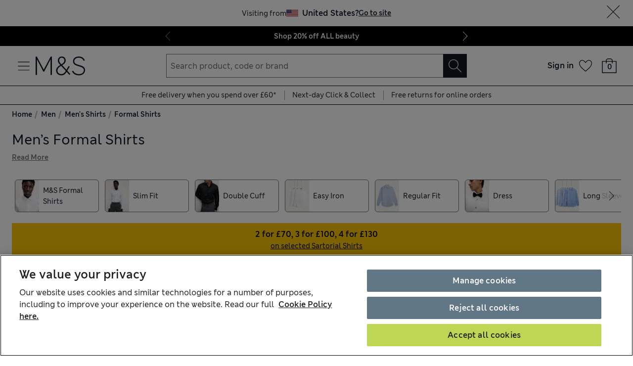

--- FILE ---
content_type: text/html; charset=utf-8
request_url: https://www.marksandspencer.com/l/men/mens-shirts/formal-shirts
body_size: 119493
content:
<!DOCTYPE html><html lang="en-gb"><head><meta charSet="utf-8"/><meta name="viewport" content="width=device-width, initial-scale=1"/><meta name="format-detection" content="telephone=no"/><title>Men’s Formal Shirts at M&amp;S</title><meta name="description" content="From cuff to collar, our men’s formal shirts are packed with sophisticated detailing. Browse high-quality essentials in the collection at M&amp;S"/><meta name="robots" content="index,follow"/><link rel="canonical" href="https://www.marksandspencer.com/l/men/mens-shirts/formal-shirts"/><link rel="alternate" hrefLang="en-GB" href="https://www.marksandspencer.com/l/men/mens-shirts/formal-shirts"/><link rel="alternate" hrefLang="x-default" href="https://www.marksandspencer.com/l/men/mens-shirts/formal-shirts"/><link rel="alternate" hrefLang="en-IE" href="https://www.marksandspencer.com/ie/l/men/mens-shirts/formal-shirts"/><link rel="alternate" hrefLang="ar-SA" href="https://www.marksandspencer.com/sa/l/%D8%A7%D9%84%D8%B1%D8%AC%D8%A7%D9%84/%D8%A7%D9%84%D9%82%D9%85%D8%B5%D8%A7%D9%86-%D8%A7%D9%84%D8%B1%D8%B3%D9%85%D9%8A%D8%A9/"/><link rel="alternate" hrefLang="en-CZ" href="https://www.marksandspencer.com/en-cz/l/men/formal-shirts/"/><link rel="alternate" hrefLang="en-PL" href="https://www.marksandspencer.com/en-pl/l/men/formal-shirts/"/><link rel="alternate" hrefLang="es-US" href="https://www.marksandspencer.com/es-us/l/hombre/camisas-de-vestir/"/><link rel="alternate" hrefLang="en-DE" href="https://www.marksandspencer.com/en-de/l/men/formal-shirts/"/><link rel="alternate" hrefLang="ar-BH" href="https://www.marksandspencer.com/bh/l/%D8%A7%D9%84%D8%B1%D8%AC%D8%A7%D9%84/%D8%A7%D9%84%D9%82%D9%85%D8%B5%D8%A7%D9%86-%D8%A7%D9%84%D8%B1%D8%B3%D9%85%D9%8A%D8%A9/"/><link rel="alternate" hrefLang="en-PT" href="https://www.marksandspencer.com/pt/l/men/formal-shirts/"/><link rel="alternate" hrefLang="en-HK" href="https://www.marksandspencer.com/hk/l/men/formal-shirts/"/><link rel="alternate" hrefLang="en-TW" href="https://www.marksandspencer.com/tw/l/men/formal-shirts/"/><link rel="alternate" hrefLang="cs-CZ" href="https://www.marksandspencer.com/cz/l/mu%C5%BEi/form%C3%A1ln%C3%AD-ko%C5%A1ile/"/><link rel="alternate" hrefLang="en-KR" href="https://www.marksandspencer.com/kr/l/men/formal-shirts/"/><link rel="alternate" hrefLang="en-KW" href="https://www.marksandspencer.com/kw/l/men/formal-shirts/"/><link rel="alternate" hrefLang="en-CN" href="https://www.marksandspencer.com/cn/l/men/formal-shirts/"/><link rel="alternate" hrefLang="en-GR" href="https://www.marksandspencer.com/en-gr/l/men/formal-shirts/"/><link rel="alternate" hrefLang="en-CY" href="https://www.marksandspencer.com/cy/l/men/formal-shirts/"/><link rel="alternate" hrefLang="ar-KW" href="https://www.marksandspencer.com/ar-kw/l/%D8%A7%D9%84%D8%B1%D8%AC%D8%A7%D9%84/%D8%A7%D9%84%D9%82%D9%85%D8%B5%D8%A7%D9%86-%D8%A7%D9%84%D8%B1%D8%B3%D9%85%D9%8A%D8%A9/"/><link rel="alternate" hrefLang="en-US" href="https://www.marksandspencer.com/us/l/men/formal-shirts/"/><link rel="alternate" hrefLang="en-ID" href="https://www.marksandspencer.com/id/l/men/formal-shirts/"/><link rel="alternate" hrefLang="en-EE" href="https://www.marksandspencer.com/ee/l/men/formal-shirts/"/><link rel="alternate" hrefLang="en-AE" href="https://www.marksandspencer.com/ae/l/men/formal-shirts/"/><link rel="alternate" hrefLang="en-IL" href="https://www.marksandspencer.com/il/l/men/formal-shirts/"/><link rel="alternate" hrefLang="en-HR" href="https://www.marksandspencer.com/hr/l/men/formal-shirts/"/><link rel="alternate" hrefLang="en-LV" href="https://www.marksandspencer.com/lv/l/men/formal-shirts/"/><link rel="alternate" hrefLang="en-LU" href="https://www.marksandspencer.com/en-lu/l/men/formal-shirts/"/><link rel="alternate" hrefLang="en-LT" href="https://www.marksandspencer.com/lt/l/men/formal-shirts/"/><link rel="alternate" hrefLang="ar-OM" href="https://www.marksandspencer.com/om/l/%D8%A7%D9%84%D8%B1%D8%AC%D8%A7%D9%84/%D8%A7%D9%84%D9%82%D9%85%D8%B5%D8%A7%D9%86-%D8%A7%D9%84%D8%B1%D8%B3%D9%85%D9%8A%D8%A9/"/><link rel="alternate" hrefLang="nl-NL" href="https://www.marksandspencer.com/nl/l/heren/formele-overhemden/"/><link rel="alternate" hrefLang="en-DK" href="https://www.marksandspencer.com/dk/l/men/formal-shirts/"/><link rel="alternate" hrefLang="en-HU" href="https://www.marksandspencer.com/hu/l/men/formal-shirts/"/><link rel="alternate" hrefLang="nl-BE" href="https://www.marksandspencer.com/nl-be/l/heren/formele-overhemden/"/><link rel="alternate" hrefLang="en-UA" href="https://www.marksandspencer.com/en-ua/l/men/formal-shirts/"/><link rel="alternate" hrefLang="es-ES" href="https://www.marksandspencer.com/es/l/hombre/camisas-de-vestir/"/><link rel="alternate" hrefLang="en-QA" href="https://www.marksandspencer.com/qa/l/men/formal-shirts/"/><link rel="alternate" hrefLang="fr-LU" href="https://www.marksandspencer.com/lu/l/homme/chemises-habill%C3%A9es-redirect/"/><link rel="alternate" hrefLang="fr-FR" href="https://www.marksandspencer.com/fr/l/homme/chemises-habill%C3%A9es-redirect/"/><link rel="alternate" hrefLang="en-VN" href="https://www.marksandspencer.com/vn/l/men/formal-shirts/"/><link rel="alternate" hrefLang="de-DE" href="https://www.marksandspencer.com/de/l/herren/business-hemden/"/><link rel="alternate" hrefLang="en-NL" href="https://www.marksandspencer.com/en-nl/l/men/formal-shirts/"/><link rel="alternate" hrefLang="en-RO" href="https://www.marksandspencer.com/ro/l/men/formal-shirts/"/><link rel="alternate" hrefLang="en-JE" href="https://www.marksandspencer.com/je/l/men/formal-shirts/"/><link rel="alternate" hrefLang="en-NO" href="https://www.marksandspencer.com/no/l/men/formal-shirts/"/><link rel="alternate" hrefLang="en-RS" href="https://www.marksandspencer.com/rs/l/men/formal-shirts/"/><link rel="alternate" hrefLang="en-BH" href="https://www.marksandspencer.com/en-bh/l/men/formal-shirts/"/><link rel="alternate" hrefLang="en-JP" href="https://www.marksandspencer.com/jp/l/men/formal-shirts/"/><link rel="alternate" hrefLang="en-BG" href="https://www.marksandspencer.com/bg/l/men/formal-shirts/"/><link rel="alternate" hrefLang="en-JO" href="https://www.marksandspencer.com/jo/l/men/formal-shirts/"/><link rel="alternate" hrefLang="zh-HK" href="https://www.marksandspencer.com/zh-hk/l/%E7%94%B7%E8%A3%9D/%E6%AD%A3%E8%A3%9D%E8%A5%AF%E8%A1%AB/"/><link rel="alternate" hrefLang="en-BE" href="https://www.marksandspencer.com/en-be/l/men/formal-shirts/"/><link rel="alternate" hrefLang="en-FI" href="https://www.marksandspencer.com/fi/l/men/formal-shirts/"/><link rel="alternate" hrefLang="pl-PL" href="https://www.marksandspencer.com/pl/l/m%C4%99%C5%BCczy%C5%BAni/eleganckie-koszule/"/><link rel="alternate" hrefLang="en-IS" href="https://www.marksandspencer.com/is/l/men/formal-shirts/"/><link rel="alternate" hrefLang="en-MV" href="https://www.marksandspencer.com/mv/l/men/formal-shirts/"/><link rel="alternate" hrefLang="en-ES" href="https://www.marksandspencer.com/en-es/l/men/formal-shirts/"/><link rel="alternate" hrefLang="el-GR" href="https://www.marksandspencer.com/gr/l/%CE%B1%CE%BD%CE%B4%CF%81%CE%B9%CE%BA%CE%AC/%CE%B5%CF%80%CE%AF%CF%83%CE%B7%CE%BC%CE%B1-%CF%80%CE%BF%CF%85%CE%BA%CE%AC%CE%BC%CE%B9%CF%83%CE%B1/"/><link rel="alternate" hrefLang="en-MY" href="https://www.marksandspencer.com/my/l/men/formal-shirts/"/><link rel="alternate" hrefLang="en-AL" href="https://www.marksandspencer.com/al/l/men/formal-shirts/"/><link rel="alternate" hrefLang="en-IT" href="https://www.marksandspencer.com/it/l/men/formal-shirts/"/><link rel="alternate" hrefLang="en-MX" href="https://www.marksandspencer.com/en-mx/l/men/formal-shirts/"/><link rel="alternate" hrefLang="fr-CA" href="https://www.marksandspencer.com/fr-ca/l/homme/chemises-habill%C3%A9es-redirect/"/><link rel="alternate" hrefLang="fr-CH" href="https://www.marksandspencer.com/fr-ch/l/homme/chemises-habill%C3%A9es-redirect/"/><link rel="alternate" hrefLang="en-AU" href="https://www.marksandspencer.com/au/l/men/formal-shirts/"/><link rel="alternate" hrefLang="en-AT" href="https://www.marksandspencer.com/en-at/l/men/formal-shirts/"/><link rel="alternate" hrefLang="en-SK" href="https://www.marksandspencer.com/sk/l/men/formal-shirts/"/><link rel="alternate" hrefLang="en-CA" href="https://www.marksandspencer.com/ca/l/men/formal-shirts/"/><link rel="alternate" hrefLang="en-OM" href="https://www.marksandspencer.com/en-om/l/men/formal-shirts/"/><link rel="alternate" hrefLang="en-KG" href="https://www.marksandspencer.com/kg/l/men/formal-shirts/"/><link rel="alternate" hrefLang="ar-AE" href="https://www.marksandspencer.com/ar-ae/l/%D8%A7%D9%84%D8%B1%D8%AC%D8%A7%D9%84/%D8%A7%D9%84%D9%82%D9%85%D8%B5%D8%A7%D9%86-%D8%A7%D9%84%D8%B1%D8%B3%D9%85%D9%8A%D8%A9/"/><link rel="alternate" hrefLang="en-CH" href="https://www.marksandspencer.com/ch/l/men/formal-shirts/"/><link rel="alternate" hrefLang="zh-SG" href="https://www.marksandspencer.com/zh-sg/l/%E7%94%B7%E5%A3%AB/%E6%AD%A3%E8%A3%85%E8%A1%AC%E8%A1%AB/"/><link rel="alternate" hrefLang="en-SA" href="https://www.marksandspencer.com/en-sa/l/men/formal-shirts/"/><link rel="alternate" hrefLang="de-AT" href="https://www.marksandspencer.com/at/l/herren/business-hemden/"/><link rel="alternate" hrefLang="en-BN" href="https://www.marksandspencer.com/bn/l/men/formal-shirts/"/><link rel="alternate" hrefLang="en-FR" href="https://www.marksandspencer.com/en-fr/l/men/formal-shirts/"/><link rel="alternate" hrefLang="en-NZ" href="https://www.marksandspencer.com/nz/l/men/formal-shirts/"/><link rel="alternate" hrefLang="en-SE" href="https://www.marksandspencer.com/se/l/men/formal-shirts/"/><link rel="alternate" hrefLang="fr-BE" href="https://www.marksandspencer.com/fr-be/l/homme/chemises-habill%C3%A9es-redirect/"/><link rel="alternate" hrefLang="en-SI" href="https://www.marksandspencer.com/si/l/men/formal-shirts/"/><link rel="alternate" hrefLang="ar-QA" href="https://www.marksandspencer.com/ar-qa/l/%D8%A7%D9%84%D8%B1%D8%AC%D8%A7%D9%84/%D8%A7%D9%84%D9%82%D9%85%D8%B5%D8%A7%D9%86-%D8%A7%D9%84%D8%B1%D8%B3%D9%85%D9%8A%D8%A9/"/><link rel="alternate" hrefLang="en-SG" href="https://www.marksandspencer.com/sg/l/men/formal-shirts/"/><meta property="og:title" content="Men’s Formal Shirts at M&amp;S"/><meta property="og:description" content="From cuff to collar, our men’s formal shirts are packed with sophisticated detailing. Browse high-quality essentials in the collection at M&amp;S"/><meta property="og:url" content="https://www.marksandspencer.com/l/men/mens-shirts/formal-shirts"/><meta property="og:image" content="https://assets.digitalcontent.marksandspencer.app/image/upload/q_auto,f_auto/SD_03_T11_2332_Z0_X_EC_0"/><meta property="og:image:alt" content="3 Pack Regular Fit Easy Iron Long Sleeve Shirts"/><meta property="og:type" content="website"/><meta property="og:site_name" content="Marks &amp; Spencer"/><meta name="next-head-count" content="100"/><link rel="shortcut icon" href="https://static.marksandspencer.com/images/favicon.ico"/><link rel="preload" href="https://static.marksandspencer.com/fonts/mnsLondon/mnsLondonRegular.woff2" as="font" type="font/woff2" crossorigin="anonymous"/><link rel="preload" href="https://static.marksandspencer.com/fonts/mnsLondon/mnsLondonSemiBold.woff2" as="font" type="font/woff2" crossorigin="anonymous"/><link href="https://s.go-mpulse.net/" rel="preconnect"/><link href="https://tags.tiqcdn.com/" rel="preconnect"/><link href="https://asset1.cxnmarksandspencer.com/" rel="preconnect"/><link href="https://images.ctfassets.net/" rel="preconnect"/><link href="https://experience.marksandspencer.app/v1/graphql" rel="preconnect" crossorigin="anonymous"/><link href="https://personalised-discovery.marksandspencer.app/" rel="preconnect" crossorigin="anonymous"/><link href="https://static.marksandspencer.com/" rel="dns-prefetch"/><link href="https://asset1.marksandspencer.com/" rel="dns-prefetch"/><link href="https://api.marksandspencer.com/" rel="dns-prefetch"/><link href="https://prod.prod.gql-mesh.gql.mnscorp.net/graphql" rel="dns-prefetch"/><link nonce="aifSJiFspcuuSZtPG6cgsQ==" rel="preload" href="/browse/asset/_next/static/css/178c87a5d6972bf9.css" as="style"/><link nonce="aifSJiFspcuuSZtPG6cgsQ==" rel="preload" href="/browse/asset/_next/static/css/11f6651760823861.css" as="style"/><link nonce="aifSJiFspcuuSZtPG6cgsQ==" rel="preload" href="/browse/asset/_next/static/css/a6b6ed87409ac13f.css" as="style"/><link nonce="aifSJiFspcuuSZtPG6cgsQ==" rel="preload" href="/browse/asset/_next/static/css/82979dfcec0c8c74.css" as="style"/><link nonce="aifSJiFspcuuSZtPG6cgsQ==" rel="preload" href="/browse/asset/_next/static/css/1e0dd438dd44a33c.css" as="style"/><link nonce="aifSJiFspcuuSZtPG6cgsQ==" rel="preload" href="/browse/asset/_next/static/css/3b07960acfccd370.css" as="style"/><script type="text/javascript" src="https://www.marksandspencer.com/public/6df3f8f65a629ac6f7a162ea10263e70bc001213761b" async ></script><script type="application/ld+json">{"@context":"https://schema.org","@type":"Organization","name":"Marks & Spencer","url":"https://www.marksandspencer.com","sameAs":["https://www.facebook.com/MarksandSpencer","https://x.com/marksandspencer","https://www.instagram.com/marksandspencer","https://www.linkedin.com/company/marks-and-spencer"],"logo":"https://static.marksandspencer.com/images/MAndSLogo-v2.svg","contactPoint":{"@type":"ContactPoint","telephone":"0333 014 8000","contactType":"customer service","areaServed":"GB"}}</script><script type="application/ld+json">{"@context":"https://schema.org","@type":"BreadcrumbList","itemListElement":[{"@type":"ListItem","position":0,"item":{"@id":"/","name":"Home"}},{"@type":"ListItem","position":2,"item":{"@id":"/c/men","name":"Men"}},{"@type":"ListItem","position":3,"item":{"@id":"/l/men/mens-shirts","name":"Men's Shirts"}},{"@type":"ListItem","position":4,"item":{"@id":"/l/men/mens-shirts/formal-shirts","name":"Formal Shirts"}}]}</script><link rel="preload" as="image" imageSrcSet="https://assets.digitalcontent.marksandspencer.app/image/upload/w_128,q_auto,f_auto/SD_03_T11_2332_Z0_X_EC_0 128w, https://assets.digitalcontent.marksandspencer.app/image/upload/w_256,q_auto,f_auto/SD_03_T11_2332_Z0_X_EC_0 256w, https://assets.digitalcontent.marksandspencer.app/image/upload/w_384,q_auto,f_auto/SD_03_T11_2332_Z0_X_EC_0 384w, https://assets.digitalcontent.marksandspencer.app/image/upload/w_640,q_auto,f_auto/SD_03_T11_2332_Z0_X_EC_0 640w, https://assets.digitalcontent.marksandspencer.app/image/upload/w_768,q_auto,f_auto/SD_03_T11_2332_Z0_X_EC_0 768w, https://assets.digitalcontent.marksandspencer.app/image/upload/w_1024,q_auto,f_auto/SD_03_T11_2332_Z0_X_EC_0 1024w, https://assets.digitalcontent.marksandspencer.app/image/upload/w_1280,q_auto,f_auto/SD_03_T11_2332_Z0_X_EC_0 1280w, https://assets.digitalcontent.marksandspencer.app/image/upload/w_1920,q_auto,f_auto/SD_03_T11_2332_Z0_X_EC_0 1920w, https://assets.digitalcontent.marksandspencer.app/image/upload/w_2560,q_auto,f_auto/SD_03_T11_2332_Z0_X_EC_0 2560w" imageSizes="(min-width: 768px) 20vw, 30vw" fetchPriority="high"/><link rel="preload" as="image" imageSrcSet="https://assets.digitalcontent.marksandspencer.app/image/upload/w_128,q_auto,f_auto/SD_03_T11_2151M_B4_X_EC_0 128w, https://assets.digitalcontent.marksandspencer.app/image/upload/w_256,q_auto,f_auto/SD_03_T11_2151M_B4_X_EC_0 256w, https://assets.digitalcontent.marksandspencer.app/image/upload/w_384,q_auto,f_auto/SD_03_T11_2151M_B4_X_EC_0 384w, https://assets.digitalcontent.marksandspencer.app/image/upload/w_640,q_auto,f_auto/SD_03_T11_2151M_B4_X_EC_0 640w, https://assets.digitalcontent.marksandspencer.app/image/upload/w_768,q_auto,f_auto/SD_03_T11_2151M_B4_X_EC_0 768w, https://assets.digitalcontent.marksandspencer.app/image/upload/w_1024,q_auto,f_auto/SD_03_T11_2151M_B4_X_EC_0 1024w, https://assets.digitalcontent.marksandspencer.app/image/upload/w_1280,q_auto,f_auto/SD_03_T11_2151M_B4_X_EC_0 1280w, https://assets.digitalcontent.marksandspencer.app/image/upload/w_1920,q_auto,f_auto/SD_03_T11_2151M_B4_X_EC_0 1920w, https://assets.digitalcontent.marksandspencer.app/image/upload/w_2560,q_auto,f_auto/SD_03_T11_2151M_B4_X_EC_0 2560w" imageSizes="(min-width: 768px) 20vw, 30vw" fetchPriority="high"/><script src="https://cdn-pci.optimizely.com/js/23116130417.js" nonce="aifSJiFspcuuSZtPG6cgsQ=="></script><script nonce="aifSJiFspcuuSZtPG6cgsQ==">
            (function () {
              if (typeof window !== 'undefined' && window.optimizely) {
                const optlyPages = window.optimizely.get('data').pages;

                Object.keys(optlyPages).forEach((pageId) => {
                  // Deactivate page
                  window.optimizely.push({
                    type: 'page',
                    pageName: optlyPages[pageId].apiName,
                    isActive: false,
                  });

                });
              }
            })();</script><script id="optimizelyFetchDatafile" nonce="aifSJiFspcuuSZtPG6cgsQ==" data-nscript="beforeInteractive">
    fetch('https://cdn.optimizely.com/datafiles/NpHHtXg3piHbWzCrf9RkQ.json')
      .then((response) => response.json())
      .then((data) => { 
        window.optimizelyDatafile = data;
      });
  </script><link nonce="aifSJiFspcuuSZtPG6cgsQ==" rel="stylesheet" href="/browse/asset/_next/static/css/178c87a5d6972bf9.css" data-n-g=""/><link nonce="aifSJiFspcuuSZtPG6cgsQ==" rel="stylesheet" href="/browse/asset/_next/static/css/11f6651760823861.css" data-n-p=""/><link nonce="aifSJiFspcuuSZtPG6cgsQ==" rel="stylesheet" href="/browse/asset/_next/static/css/a6b6ed87409ac13f.css" data-n-p=""/><link nonce="aifSJiFspcuuSZtPG6cgsQ==" rel="stylesheet" href="/browse/asset/_next/static/css/82979dfcec0c8c74.css" data-n-p=""/><link nonce="aifSJiFspcuuSZtPG6cgsQ==" rel="stylesheet" href="/browse/asset/_next/static/css/1e0dd438dd44a33c.css" data-n-p=""/><link nonce="aifSJiFspcuuSZtPG6cgsQ==" rel="stylesheet" href="/browse/asset/_next/static/css/3b07960acfccd370.css" data-n-p=""/><noscript data-n-css="aifSJiFspcuuSZtPG6cgsQ=="></noscript><script defer="" nonce="aifSJiFspcuuSZtPG6cgsQ==" noModule="" src="/browse/asset/_next/static/chunks/polyfills-42372ed130431b0a.js"></script><script id="dynatrace-rum-sdk" src="https://js-cdn.dynatrace.com/jstag/15fc9f135f3/bf94809uzh/3d0fec4ecab1d80_complete.js" nonce="aifSJiFspcuuSZtPG6cgsQ==" data-nscript="beforeInteractive"></script><script src="/browse/asset/_next/static/chunks/webpack-8d6dc033d0f0328a.js" nonce="aifSJiFspcuuSZtPG6cgsQ==" defer=""></script><script src="/browse/asset/_next/static/chunks/framework-b840c8a8b1b0bfb3.js" nonce="aifSJiFspcuuSZtPG6cgsQ==" defer=""></script><script src="/browse/asset/_next/static/chunks/main-3b39e31a356b3415.js" nonce="aifSJiFspcuuSZtPG6cgsQ==" defer=""></script><script src="/browse/asset/_next/static/chunks/pages/_app-cb5e18037a507387.js" nonce="aifSJiFspcuuSZtPG6cgsQ==" defer=""></script><script src="/browse/asset/_next/static/chunks/28853a97-38423f10a0c9062f.js" nonce="aifSJiFspcuuSZtPG6cgsQ==" defer=""></script><script src="/browse/asset/_next/static/chunks/30531-60e15e41e97c9445.js" nonce="aifSJiFspcuuSZtPG6cgsQ==" defer=""></script><script src="/browse/asset/_next/static/chunks/70572-08db837df3d02791.js" nonce="aifSJiFspcuuSZtPG6cgsQ==" defer=""></script><script src="/browse/asset/_next/static/chunks/63665-1a29e006614ec106.js" nonce="aifSJiFspcuuSZtPG6cgsQ==" defer=""></script><script src="/browse/asset/_next/static/chunks/64723-a271899b7d36a3b5.js" nonce="aifSJiFspcuuSZtPG6cgsQ==" defer=""></script><script src="/browse/asset/_next/static/chunks/98615-518d443efb678895.js" nonce="aifSJiFspcuuSZtPG6cgsQ==" defer=""></script><script src="/browse/asset/_next/static/chunks/5286-ecb7b0ebff78b1d1.js" nonce="aifSJiFspcuuSZtPG6cgsQ==" defer=""></script><script src="/browse/asset/_next/static/chunks/50039-35a860caa0f362d2.js" nonce="aifSJiFspcuuSZtPG6cgsQ==" defer=""></script><script src="/browse/asset/_next/static/chunks/73937-c71c281190894321.js" nonce="aifSJiFspcuuSZtPG6cgsQ==" defer=""></script><script src="/browse/asset/_next/static/chunks/96468-1fc77887c426d4e8.js" nonce="aifSJiFspcuuSZtPG6cgsQ==" defer=""></script><script src="/browse/asset/_next/static/chunks/38686-07f477cee34b0315.js" nonce="aifSJiFspcuuSZtPG6cgsQ==" defer=""></script><script src="/browse/asset/_next/static/chunks/17650-294ca49c9ba629eb.js" nonce="aifSJiFspcuuSZtPG6cgsQ==" defer=""></script><script src="/browse/asset/_next/static/chunks/83458-43bace5246806792.js" nonce="aifSJiFspcuuSZtPG6cgsQ==" defer=""></script><script src="/browse/asset/_next/static/chunks/21302-6f0005d7de663835.js" nonce="aifSJiFspcuuSZtPG6cgsQ==" defer=""></script><script src="/browse/asset/_next/static/chunks/25968-79f85352d3c9f986.js" nonce="aifSJiFspcuuSZtPG6cgsQ==" defer=""></script><script src="/browse/asset/_next/static/chunks/17973-993910a9e426a1e5.js" nonce="aifSJiFspcuuSZtPG6cgsQ==" defer=""></script><script src="/browse/asset/_next/static/chunks/2160-0fc6b3fc7fb3d7b3.js" nonce="aifSJiFspcuuSZtPG6cgsQ==" defer=""></script><script src="/browse/asset/_next/static/chunks/pages/%5Blocation%5D/%5Blocale%5D/l/%5B...categories%5D-f57e836eedab7880.js" nonce="aifSJiFspcuuSZtPG6cgsQ==" defer=""></script><script src="/browse/asset/_next/static/browse-d249147c/_buildManifest.js" nonce="aifSJiFspcuuSZtPG6cgsQ==" defer=""></script><script src="/browse/asset/_next/static/browse-d249147c/_ssgManifest.js" nonce="aifSJiFspcuuSZtPG6cgsQ==" defer=""></script></head><body data-tagg-experience="treatment-v1" data-framework="onyx"><script type="text/javascript" nonce="aifSJiFspcuuSZtPG6cgsQ==">document.body.classList.add("has-js")</script><script type="text/javascript" nonce="aifSJiFspcuuSZtPG6cgsQ==">
                if (typeof globalThis === 'undefined') {
                  var globalThis = Function('return this')();
                }

                if (typeof String.prototype.replaceAll === "undefined") {
                  String.prototype.replaceAll = function(match, replace) {
                    return this.replace(new RegExp(match, 'g'), () => replace);
                  }
                }
              </script><link rel="preload" as="image" href="https://static.marksandspencer.com/icons/country-flags/UK.svg"/><link rel="preload" as="image" imageSrcSet="https://assets.digitalcontent.marksandspencer.app/image/upload/w_128,q_auto,f_auto/SD_03_T11_2332_Z0_X_EC_0 128w, https://assets.digitalcontent.marksandspencer.app/image/upload/w_256,q_auto,f_auto/SD_03_T11_2332_Z0_X_EC_0 256w, https://assets.digitalcontent.marksandspencer.app/image/upload/w_384,q_auto,f_auto/SD_03_T11_2332_Z0_X_EC_0 384w, https://assets.digitalcontent.marksandspencer.app/image/upload/w_640,q_auto,f_auto/SD_03_T11_2332_Z0_X_EC_0 640w, https://assets.digitalcontent.marksandspencer.app/image/upload/w_768,q_auto,f_auto/SD_03_T11_2332_Z0_X_EC_0 768w, https://assets.digitalcontent.marksandspencer.app/image/upload/w_1024,q_auto,f_auto/SD_03_T11_2332_Z0_X_EC_0 1024w, https://assets.digitalcontent.marksandspencer.app/image/upload/w_1280,q_auto,f_auto/SD_03_T11_2332_Z0_X_EC_0 1280w, https://assets.digitalcontent.marksandspencer.app/image/upload/w_1920,q_auto,f_auto/SD_03_T11_2332_Z0_X_EC_0 1920w, https://assets.digitalcontent.marksandspencer.app/image/upload/w_2560,q_auto,f_auto/SD_03_T11_2332_Z0_X_EC_0 2560w" imageSizes="(min-width: 768px) 20vw, 30vw" fetchPriority="high"/><link rel="preload" as="image" imageSrcSet="https://assets.digitalcontent.marksandspencer.app/image/upload/w_128,q_auto,f_auto/SD_03_T11_2151M_B4_X_EC_0 128w, https://assets.digitalcontent.marksandspencer.app/image/upload/w_256,q_auto,f_auto/SD_03_T11_2151M_B4_X_EC_0 256w, https://assets.digitalcontent.marksandspencer.app/image/upload/w_384,q_auto,f_auto/SD_03_T11_2151M_B4_X_EC_0 384w, https://assets.digitalcontent.marksandspencer.app/image/upload/w_640,q_auto,f_auto/SD_03_T11_2151M_B4_X_EC_0 640w, https://assets.digitalcontent.marksandspencer.app/image/upload/w_768,q_auto,f_auto/SD_03_T11_2151M_B4_X_EC_0 768w, https://assets.digitalcontent.marksandspencer.app/image/upload/w_1024,q_auto,f_auto/SD_03_T11_2151M_B4_X_EC_0 1024w, https://assets.digitalcontent.marksandspencer.app/image/upload/w_1280,q_auto,f_auto/SD_03_T11_2151M_B4_X_EC_0 1280w, https://assets.digitalcontent.marksandspencer.app/image/upload/w_1920,q_auto,f_auto/SD_03_T11_2151M_B4_X_EC_0 1920w, https://assets.digitalcontent.marksandspencer.app/image/upload/w_2560,q_auto,f_auto/SD_03_T11_2151M_B4_X_EC_0 2560w" imageSizes="(min-width: 768px) 20vw, 30vw" fetchPriority="high"/><div id="__next"><div><header data-business-unit="mnscore"><div data-testid="unsupported-browser-message-banner" class="browser-support-banner_wrapper__ysWvN"><script nonce="aifSJiFspcuuSZtPG6cgsQ==" type="text/javascript">
window.addEventListener('load', function () {
    const userAgent = window.navigator.userAgent || '';
    const chromeAgent = userAgent.indexOf('Chrome') > -1 || userAgent.indexOf('Chromium') > -1;

    const versionMatch = /Version\/(\d+).+Safari/.exec(userAgent);
    const version = versionMatch && versionMatch[1];

    if (version && version < 12 && !chromeAgent) {
      const banner = document.getElementById('unsupported-browser-message-banner');
      if (banner) {
        banner.style.display = 'block';
      }
    }
  });  
</script><div class="message-banner-v2_root__HviwD message-banner-v2_info__gEM51"><p class="media-0_body__yf6Z_ media-0_strong__aXigV">Update your browser for a better shopping experience!</p><p class="media-0_textSm__Q52Mz">Get faster load times, stronger security and access to all features.</p></div></div><div class="top-header_topHeaderContainer__cAXdQ"><a class="media-0_label__6_MaV skip-link_wrapper__ec15Q link_link__EtgPi link_primary__hQmpK link_inverse__7Tg_v" style="--border-colour:var(--colour-stroke-interactive-secondary-default)" href="#main-content">Skip to content<span style="--render-svg-icon-url:url(&#x27;https://static.marksandspencer.com/icons/svgs/ArrowRight-v3-1.svg?key=v3&#x27;);--render-svg-icon-color:#222222;--render-svg-height:24px;--render-svg-width:24px;--render-svg-background-size:24px" class="render-svg_svg__ah__C render-svg_coloured__G_eK5 link_arrowIcon__PjwUv" role="presentation"></span></a><div class="top-header_topHeaderWrapper__BklSM"><div class="top-header_siteStripeContainer__lhfkV"><div class="site-stripe_siteStripeContainer__6dYgr site-stripe_dark__kP24I site-stripe_slidableSiteStripe__HZdZu"><div class="site-stripe_carouselWrapper__wi66x"><div class="eco-box_ecoBox__50nux eco-box_gap__B80YD eco-box_gapPolyfill__zyYBi carousel_root__bmbkv" style="--gap-up-to-md:1rem;--gap-md-to-lg:1rem;--gap-lg-to-xl:1rem;--gap-from-xl:1rem;--gap-polyfill-mb-up-to-md:1rem;--gap-polyfill-mb-md-to-lg:1rem;--gap-polyfill-mb-lg-to-xl:1rem;--gap-polyfill-mb-from-xl:1rem"><ul class="eco-box_ecoBox__50nux eco-box_gap__B80YD eco-box_gapPolyfill__zyYBi listUnstyled carousel_slides__n_k7Q" style="--gap-up-to-md:0rem;--gap-md-to-lg:0rem;--gap-lg-to-xl:0rem;--gap-from-xl:0rem;--gap-polyfill-mr-up-to-md:0rem;--gap-polyfill-mr-md-to-lg:0rem;--gap-polyfill-mr-lg-to-xl:0rem;--gap-polyfill-mr-from-xl:0rem;--slide-width-sm:calc((100% - (0rem * 0)) / 1);--slide-width-md:calc((100% - (0rem * 0)) / 1);--slide-width-lg:calc((100% - (0rem * 0)) / 1);--slide-width-xl:calc((100% - (0rem * 0)) / 1)" aria-label="Carousel Slides"><li class="carousel_slide___fpt4 slide-1"><a class="media-0_textSm__Q52Mz media-0_noTextDecoration__I3GOV site-stripe_textColor__lwIHt site-stripe_slideItem__r1Osm media-0_strong__aXigV" href="/l/offers/20-off-beauty#intid=sitestripe_1_shop%2020%25%20off%20all%20beauty" data-slide="true" aria-label="Shop 20% off ALL beauty">Shop 20% off ALL beauty</a></li><li class="carousel_slide___fpt4 slide-2"><a class="media-0_textSm__Q52Mz media-0_noTextDecoration__I3GOV site-stripe_textColor__lwIHt site-stripe_slideItem__r1Osm media-0_strong__aXigV" href="/l/autograph#intid=sitestripe_2_see%20whats%20new%20from%20autograph" data-slide="true" aria-label="See what&#x27;s new from Autograph">See what&#x27;s new from Autograph</a></li><li class="carousel_slide___fpt4 slide-3"><a class="media-0_textSm__Q52Mz media-0_noTextDecoration__I3GOV site-stripe_textColor__lwIHt site-stripe_slideItem__r1Osm media-0_strong__aXigV" href="/l/valentines-day/valentines-day-gifts#intid=sitestripe_3_fall%20for%20our%20valentines%20day%20gifts" data-slide="true" aria-label="Fall for our Valentine&#x27;s Day gifts">Fall for our Valentine&#x27;s Day gifts</a></li></ul></div><div class="eco-box_ecoBox__50nux eco-box_gap__B80YD eco-box_gapPolyfill__zyYBi pagination_pagination__sDmcn" style="--gap-up-to-md:0.5rem;--gap-md-to-lg:0.5rem;--gap-lg-to-xl:0.5rem;--gap-from-xl:0.5rem;--gap-polyfill-mr-up-to-md:0.5rem;--gap-polyfill-mr-md-to-lg:0.5rem;--gap-polyfill-mr-lg-to-xl:0.5rem;--gap-polyfill-mr-from-xl:0.5rem"><span class="site-stripe_chevron__WxvR_ site-stripe_prev__poCat"><button class="pagination_trigger__YEwyN" disabled="" aria-disabled="true" tabindex="-1" aria-label="Previous page"><span style="--render-svg-icon-url:url(&#x27;https://static.marksandspencer.com/icons/svgs/ChevronLeftDefault.svg?key=v3&#x27;);--render-svg-background-size:40px" class="render-svg_svg__ah__C render-svg_coloured__G_eK5 pagination_chevron__OQlJ6" role="presentation"></span></button></span><span class="site-stripe_chevron__WxvR_ site-stripe_next__4nKBG"><button class="pagination_trigger__YEwyN" disabled="" aria-disabled="true" tabindex="-1" aria-label="Next page"><span style="--render-svg-icon-url:url(&#x27;https://static.marksandspencer.com/icons/svgs/ChevronRightDefault.svg?key=v3&#x27;);--render-svg-background-size:40px" class="render-svg_svg__ah__C render-svg_coloured__G_eK5 pagination_chevron__OQlJ6" role="presentation"></span></button></span></div></div></div></div><div class="top-header_topLinksWrapper__9tyK4"><div class="top-header_topLinks__tqyQ5"><a class="media-0_label__6_MaV link_link__EtgPi link_inline__c8leo link_inverse__7Tg_v" style="--border-colour:var(--colour-stroke-interactive-secondary-default)" href="/c/help-and-support">Help</a></div><div class="top-header_topLinks__tqyQ5"><a class="media-0_label__6_MaV link_link__EtgPi link_inline__c8leo link_inverse__7Tg_v" style="--border-colour:var(--colour-stroke-interactive-secondary-default)" href="/MSResStoreFinderGlobalBaseCmd?catalogId=10051&amp;langId=-24&amp;storeId=10151">Find a store</a></div><div class="top-header_flyoutButtonWrapper__L7qd8"><button type="submit" class="interaction-icon_black__zop0b interaction-icon_interaction__ZoJ6X interaction-icon_small__9dKmG interaction-icon_removeBackground__XjDso" aria-label="United Kingdom selected: Change country"><span style="--render-svg-icon-url:url(&#x27;https://static.marksandspencer.com/icons/country-flags/UK-v2.svg?key=v3&#x27;);--render-svg-height:20px;--render-svg-width:20px;--render-svg-background-size:20px" class="render-svg_svg__ah__C" role="presentation"></span></button></div></div></div></div><div class="header-container_containerWrapper__CBAyP"><div class="header-container_container__edJ3Y"><div class="header_informationalHeaderContainer__aWk5s"><div class="header_informationalHeader__ML73G"><div class="eco-box_ecoBox__50nux eco-box_gap__B80YD header_logoArea__HdMWU" style="--gap-up-to-md:0.25rem;--gap-md-to-lg:0.25rem;--gap-lg-to-xl:0.25rem;--gap-from-xl:0.25rem"><div class="header_visibleFromMd__Io7jZ header_hiddenFromXl__oLNd_ header_burgerIcon__41_JB"><button type="submit" class="interaction-icon_white__LTcv9 interaction-icon_interaction__ZoJ6X interaction-icon_sizeSmSmall__r7xBT interaction-icon_sizeMdMedium__3IwJj interaction-icon_removeBackground__XjDso" aria-label="Open navigation menu"><span style="--render-svg-icon-url:url(&#x27;https://static.marksandspencer.com/icons/svgs/MenuBurger-v3-1.svg?key=v3&#x27;);--render-svg-icon-color:var(--colour-icon-on-background-alt);--render-svg-height-sm:20px;--render-svg-height-md:28px;--render-svg-width-sm:20px;--render-svg-width-md:28px;--render-svg-background-size-sm:20px;--render-svg-background-size-md:28px" class="render-svg_svg__ah__C render-svg_coloured__G_eK5" role="presentation"></span></button></div><a class="media-0_label__6_MaV link_link__EtgPi link_inline__c8leo" style="--border-colour:var(--colour-stroke-interactive-secondary-default)" href="/" aria-label="Go to the M&amp;S home page"><span style="--render-svg-icon-url:url(&#x27;https://static.marksandspencer.com/images/MAndSLogo-v2.svg?key=v3&#x27;);--render-svg-height-sm:24px;--render-svg-height-xl:40px;--render-svg-width-sm:60px;--render-svg-width-xl:100px" class="render-svg_svg__ah__C render-svg_coloured__G_eK5" role="presentation"></span></a></div><div class="eco-box_ecoBox__50nux eco-box_gap__B80YD header_searchArea__vH4hz" style="--gap-up-to-md:0.25rem;--gap-md-to-lg:0.25rem;--gap-lg-to-xl:0.25rem;--gap-from-xl:0.25rem"><div class="header_visibleFromSm__HvTI_ header_hiddenFromMd__PSEeO header_burgerIcon__41_JB"><button type="submit" class="interaction-icon_white__LTcv9 interaction-icon_interaction__ZoJ6X interaction-icon_sizeSmSmall__r7xBT interaction-icon_sizeMdMedium__3IwJj interaction-icon_removeBackground__XjDso" aria-label="Open navigation menu"><span style="--render-svg-icon-url:url(&#x27;https://static.marksandspencer.com/icons/svgs/MenuBurger-v3-1.svg?key=v3&#x27;);--render-svg-icon-color:var(--colour-icon-on-background-alt);--render-svg-height-sm:20px;--render-svg-height-md:28px;--render-svg-width-sm:20px;--render-svg-width-md:28px;--render-svg-background-size-sm:20px;--render-svg-background-size-md:28px" class="render-svg_svg__ah__C render-svg_coloured__G_eK5" role="presentation"></span></button></div><div class=""><form role="search" class="search-box_root__mibYp" data-open="false"><button type="button" aria-label="Close search overlay" class="search-box_overlay__flAvq"></button><div class="search-box_searchIcon__kNOUd"><button type="button" class="interaction-icon_white__LTcv9 interaction-icon_interaction__ZoJ6X interaction-icon_sizeSmSmall__r7xBT interaction-icon_sizeMdMedium__3IwJj interaction-icon_removeBackground__XjDso" aria-label="Open search overlay"><span style="--render-svg-icon-url:url(&#x27;https://static.marksandspencer.com/icons/svgs/Search-v3-1.svg?key=v3&#x27;);--render-svg-icon-color:var(--colour-icon-on-background-alt);--render-svg-height-sm:20px;--render-svg-height-md:28px;--render-svg-width-sm:20px;--render-svg-width-md:28px;--render-svg-background-size-sm:20px;--render-svg-background-size-md:28px" class="render-svg_svg__ah__C render-svg_coloured__G_eK5" role="presentation"></span></button></div><div class="search-box_container__0gitj"><div class="search-box_closeButton__pV29y"><button type="button" class="interaction-icon_white__LTcv9 interaction-icon_interaction__ZoJ6X interaction-icon_small__9dKmG" aria-label="Close search overlay"><span style="--render-svg-icon-url:url(&#x27;https://static.marksandspencer.com/icons/svgs/Cross-v3-1.svg?key=v3&#x27;);--render-svg-icon-color:var(--colour-icon-on-background-alt);--render-svg-height:20px;--render-svg-width:20px;--render-svg-background-size:20px" class="render-svg_svg__ah__C render-svg_coloured__G_eK5" role="presentation"></span></button></div><div class="search-box_searchBoxWrapper__ZN3NL formFieldMinMaxWidth search-box_hasClearButton__u4Bxn"><div class="input_inputWrapper__JfYDm formFieldMinMaxWidth" style="--input-error-icon-url:url(https://static.marksandspencer.com/icons/svgs/ErrorTriangle-v3-1.svg);--input-success-icon-url:url(https://static.marksandspencer.com/icons/svgs/SuccessCheck-v3-1.svg)"><div class="input_labelWrapper__WcgPB"><label class="media-0_textSm__Q52Mz label_labelContainer__KvIGC visuallyHide media-0_strong__aXigV" for="searchId">Search product, code or brand</label></div><input class="formDefaultStyles formActiveStylesOnFocus" id="searchId" type="search" required="" placeholder="Search product, code or brand" autoComplete="off" autoCapitalize="off" autoCorrect="off" name="searchTerm" value=""/></div><div class="search-box_buttonsWrapper__3fsOC"><div class="search-box_clearButton__K96h9"><button class="button_btn__MU562 button_btnTertiary__Jq39s button_compact__hHbA5" type="button" aria-label="Clear search input">Clear</button></div><div><button type="submit" class="interaction-icon_black__zop0b interaction-icon_interaction__ZoJ6X interaction-icon_medium__ptojH" aria-label="Search" id="SearchIconInputBtn"><span style="--render-svg-icon-url:url(&#x27;https://static.marksandspencer.com/icons/svgs/Search-v3-1.svg?key=v3&#x27;);--render-svg-icon-color:var(--colour-icon-on-background-default);--render-svg-height:28px;--render-svg-width:28px;--render-svg-background-size:28px" class="render-svg_svg__ah__C render-svg_coloured__G_eK5" role="presentation"></span></button></div></div></div></div></form></div></div><div class="eco-box_ecoBox__50nux eco-box_gap__B80YD header_iconsArea__mzB20" style="--gap-up-to-md:0.25rem;--gap-md-to-lg:0.25rem;--gap-lg-to-xl:0.25rem;--gap-from-xl:0.25rem"><div class="popover_wrapper__RUzcS"><div class="account-dropdown_signIn__G_a6h"><a class="media-0_label__6_MaV account-dropdown_link__J9RNw link_link__EtgPi link_inline__c8leo" style="--border-colour:var(--colour-stroke-interactive-secondary-default)" href="/webapp/wcs/stores/servlet/MSResLogin?catalogId=10051&amp;langId=-24&amp;storeId=10151&amp;myAcctMain=1&amp;intid=header_sign-in_sign-in"><p class="media-0_textXs__ZzHWu media-1024_body__U9DnX media-0_strong__aXigV">Sign in</p></a></div><button class="popover_toggleButton__OPeaL popover_right__xMwNk" aria-label="Open your account options"><span style="--render-svg-icon-url:url(&#x27;https://static.marksandspencer.com/icons/svgs/ChevronDownDefault.svg?key=v3&#x27;);--render-svg-height:20px;--render-svg-width:20px;--render-svg-background-size:20px" class="render-svg_svg__ah__C render-svg_coloured__G_eK5" role="presentation"></span></button><div class="popover_activeArea__wCif4 popover_right__xMwNk popover_close__Vxevf"><div class="popover_content__Y08Ij popover_right__xMwNk" style="--content-width:21.5rem"><div><div class=""><div class="account-dropdown_content__lYP3e"><p class="media-0_body__yf6Z_ media-0_strong__aXigV" style="--typography-gutter-bottom:0.5rem">Sign in or create an account:</p><ul class="account-dropdown_contentList__qy0m5"><li class="media-0_textSm__Q52Mz" style="--typography-gutter-bottom:0.25rem">for faster checkout</li><li class="media-0_textSm__Q52Mz" style="--typography-gutter-bottom:0.25rem">to unlock personalised Sparks offers</li><li class="media-0_textSm__Q52Mz" style="--typography-gutter-bottom:0.25rem">to access order history and track deliveries</li></ul><ul class="listUnstyled"><li><a class="media-0_label__6_MaV account-dropdown_myAccountLink__sZMxs account-dropdown_link__J9RNw link_link__EtgPi link_inline__c8leo" style="--border-colour:var(--colour-stroke-interactive-secondary-default)" href="/webapp/wcs/stores/servlet/MSResLogin?catalogId=10051&amp;langId=-24&amp;storeId=10151&amp;myAcctMain=1&amp;intid=header_sign-in_sign-in"><span style="--render-svg-icon-url:url(&#x27;https://static.marksandspencer.com/icons/svgs/ProfileAccount-v3-1.svg?key=v3&#x27;);--render-svg-background-size:32px" class="render-svg_svg__ah__C render-svg_coloured__G_eK5 account-dropdown_icon__8a_xf" role="presentation"></span><span class="media-0_textSm__Q52Mz">Sign in</span></a><div class="eco-box_ecoBox__50nux dividers_light__CqawO dividers_divider__sG9K6 dividers_horizontal__Pr0w7"></div></li><li><a class="media-0_label__6_MaV account-dropdown_myAccountLink__sZMxs account-dropdown_link__J9RNw link_link__EtgPi link_inline__c8leo" style="--border-colour:var(--colour-stroke-interactive-secondary-default)" href="/webapp/wcs/stores/servlet/MSResUserRegistration?catalogId=10051&amp;myAcctMain=1&amp;langId=-24&amp;storeId=10151&amp;isHeaderReg=Y&amp;intid=header_sign-in_create-an-account"><span style="--render-svg-icon-url:url(&#x27;https://static.marksandspencer.com/icons/svgs/CreateAccount-v3-1.svg?key=v3&#x27;);--render-svg-background-size:32px" class="render-svg_svg__ah__C render-svg_coloured__G_eK5 account-dropdown_icon__8a_xf" role="presentation"></span><span class="media-0_textSm__Q52Mz">Create an account</span></a><div class="eco-box_ecoBox__50nux dividers_light__CqawO dividers_divider__sG9K6 dividers_horizontal__Pr0w7"></div></li><li><a class="media-0_label__6_MaV account-dropdown_myAccountLink__sZMxs account-dropdown_link__J9RNw link_link__EtgPi link_inline__c8leo" style="--border-colour:var(--colour-stroke-interactive-secondary-default)" href="/c/food-and-wine/cooking#intid=header_sign-in_recipes"><span style="--render-svg-icon-url:url(&#x27;https://static.marksandspencer.com/icons/svgs/WinePairing-v3-1.svg?key=v3&#x27;);--render-svg-background-size:32px" class="render-svg_svg__ah__C render-svg_coloured__G_eK5 account-dropdown_icon__8a_xf" role="presentation"></span><span class="media-0_textSm__Q52Mz">M&amp;S Recipes</span></a><div class="eco-box_ecoBox__50nux dividers_light__CqawO dividers_divider__sG9K6 dividers_horizontal__Pr0w7"></div></li><li><a class="media-0_label__6_MaV account-dropdown_myAccountLink__sZMxs account-dropdown_link__J9RNw link_link__EtgPi link_inline__c8leo" style="--border-colour:var(--colour-stroke-interactive-secondary-default)" href="/webapp/wcs/stores/servlet/MSOrderTrackingFormCmd?catalogId=10051&amp;langId=-24&amp;storeId=10151&amp;intid=header_sign-in_guest-order-tracking"><span style="--render-svg-icon-url:url(&#x27;https://static.marksandspencer.com/icons/svgs/TrackOrder-v3-1.svg?key=v3&#x27;);--render-svg-background-size:32px" class="render-svg_svg__ah__C render-svg_coloured__G_eK5 account-dropdown_icon__8a_xf" role="presentation"></span><span class="media-0_textSm__Q52Mz">Guest order tracking</span></a><div class="eco-box_ecoBox__50nux dividers_light__CqawO dividers_divider__sG9K6 dividers_horizontal__Pr0w7"></div></li><li><a class="media-0_label__6_MaV account-dropdown_myAccountLink__sZMxs account-dropdown_link__J9RNw link_link__EtgPi link_inline__c8leo" style="--border-colour:var(--colour-stroke-interactive-secondary-default)" href="/webapp/wcs/stores/servlet/MSOrderTrackingFormCmd?catalogId=10051&amp;langId=-24&amp;storeId=10151&amp;returnsflag=true&amp;intid=header_sign-in_guest-order-tracking"><span style="--render-svg-icon-url:url(&#x27;https://static.marksandspencer.com/icons/svgs/Returns-v3-1.svg?key=v3&#x27;);--render-svg-background-size:32px" class="render-svg_svg__ah__C render-svg_coloured__G_eK5 account-dropdown_icon__8a_xf" role="presentation"></span><span class="media-0_textSm__Q52Mz">Guest order return</span></a><div class="eco-box_ecoBox__50nux dividers_light__CqawO dividers_divider__sG9K6 dividers_horizontal__Pr0w7"></div></li><li><a class="media-0_label__6_MaV account-dropdown_myAccountLink__sZMxs account-dropdown_link__J9RNw link_link__EtgPi link_inline__c8leo" style="--border-colour:var(--colour-stroke-interactive-secondary-default)" href="/mysparks#intid=header_sign-in_sparks"><span style="--render-svg-icon-url:url(&#x27;https://static.marksandspencer.com/icons/svgs/Sparks-v3-1.svg?key=v3&#x27;);--render-svg-background-size:32px" class="render-svg_svg__ah__C render-svg_coloured__G_eK5 account-dropdown_icon__8a_xf" role="presentation"></span><span class="media-0_textSm__Q52Mz">Sparks</span></a><div class="eco-box_ecoBox__50nux dividers_light__CqawO dividers_divider__sG9K6 dividers_horizontal__Pr0w7"></div></li><li><a class="media-0_label__6_MaV account-dropdown_myAccountLink__sZMxs account-dropdown_link__J9RNw link_link__EtgPi link_inline__c8leo" style="--border-colour:var(--colour-stroke-interactive-secondary-default)" href="/sparkspay#intid=header_sign-in_sparks-pay"><span style="--render-svg-icon-url:url(&#x27;https://static.marksandspencer.com/icons/svgs/SparksPay-v3-1.svg?key=v3&#x27;);--render-svg-background-size:32px" class="render-svg_svg__ah__C account-dropdown_icon__8a_xf" role="presentation"></span><span class="media-0_textSm__Q52Mz">Sparks Pay</span></a></li></ul></div></div></div></div></div></div><a href="/account/wish-list" class="interaction-icon_interaction__ZoJ6X interaction-icon_sizeSmSmall__r7xBT interaction-icon_sizeMdMedium__3IwJj interaction-icon_white__LTcv9 interaction-icon_removeBackground__XjDso" aria-label="Your wish list"><span style="--render-svg-icon-url:url(&#x27;https://static.marksandspencer.com/icons/svgs/SaveItem-v3-1.svg?key=v3&#x27;);--render-svg-icon-color:#000000;--render-svg-height-sm:20px;--render-svg-height-md:28px;--render-svg-width-sm:20px;--render-svg-width-md:28px;--render-svg-background-size-sm:20px;--render-svg-background-size-md:28px" class="render-svg_svg__ah__C render-svg_coloured__G_eK5" role="presentation"></span></a><div class="shopping-bag_wrapper__CVwH6"><span style="--render-svg-icon-url:url(&#x27;https://static.marksandspencer.com/icons/svgs/BagEmpty-v3-2.svg?key=v3&#x27;);--render-svg-height-sm:24px;--render-svg-height-md:40px;--render-svg-width-sm:24px;--render-svg-width-md:40px;--render-svg-background-size-sm:20px;--render-svg-background-size-md:32px" class="render-svg_svg__ah__C render-svg_coloured__G_eK5" role="img" aria-label="Empty shopping bag"></span><span class="media-0_textXs__ZzHWu media-768_textSm__oojIW shopping-bag_bagCount__8fw46 media-0_strong__aXigV" style="text-align:center" aria-hidden="true" id="empty-basket-count">0</span></div></div></div></div><div class="new-navigation_gnavContainer__aWRhR"><button class="modal_modalOverlay__yadxR modal_left__IT501 gnav_modalOverlayReset__Wp6y9" data-open="false" aria-label="Close navigation menu" aria-hidden="true"></button><div class="modal_modal__szFuZ modal_fullScreen__Ie6xY modal_flyout__6XuNW modal_left__IT501 modal_unStyledFlyout__oLtIe gnav_modalReset__eq51u gnav_controlHpdlp4215__kP2bR gnav_experimentalRoot__ws0iM" data-open="false"><div class="gnav_root__S_l4v"><div class="gnav_burgerHeader__WhOV_"><div class="new-navigation_hideSearchBoxOnTab__Obtdo"><div class="eco-box_ecoBox__50nux eco-box_gap__B80YD header_searchArea__vH4hz" style="--gap-up-to-md:0.25rem;--gap-md-to-lg:0.25rem;--gap-lg-to-xl:0.25rem;--gap-from-xl:0.25rem"><div class=""><form role="search" class="search-box_root__mibYp search-box_searchIconOnly__ASe8P" data-open="false"><button type="button" aria-label="Close search overlay" class="search-box_overlay__flAvq"></button><div class="search-box_searchIcon__kNOUd"><button type="button" class="interaction-icon_white__LTcv9 interaction-icon_interaction__ZoJ6X interaction-icon_sizeSmSmall__r7xBT interaction-icon_sizeMdMedium__3IwJj interaction-icon_removeBackground__XjDso" aria-label="Open search overlay"><span style="--render-svg-icon-url:url(&#x27;https://static.marksandspencer.com/icons/svgs/Search-v3-1.svg?key=v3&#x27;);--render-svg-icon-color:var(--colour-icon-on-background-alt);--render-svg-height-sm:20px;--render-svg-height-md:28px;--render-svg-width-sm:20px;--render-svg-width-md:28px;--render-svg-background-size-sm:20px;--render-svg-background-size-md:28px" class="render-svg_svg__ah__C render-svg_coloured__G_eK5" role="presentation"></span></button></div><div class="search-box_container__0gitj"><div class="search-box_closeButton__pV29y"><button type="button" class="interaction-icon_white__LTcv9 interaction-icon_interaction__ZoJ6X interaction-icon_small__9dKmG" aria-label="Close search overlay"><span style="--render-svg-icon-url:url(&#x27;https://static.marksandspencer.com/icons/svgs/Cross-v3-1.svg?key=v3&#x27;);--render-svg-icon-color:var(--colour-icon-on-background-alt);--render-svg-height:20px;--render-svg-width:20px;--render-svg-background-size:20px" class="render-svg_svg__ah__C render-svg_coloured__G_eK5" role="presentation"></span></button></div><div class="search-box_searchBoxWrapper__ZN3NL formFieldMinMaxWidth search-box_hasClearButton__u4Bxn"><div class="input_inputWrapper__JfYDm formFieldMinMaxWidth" style="--input-error-icon-url:url(https://static.marksandspencer.com/icons/svgs/ErrorTriangle-v3-1.svg);--input-success-icon-url:url(https://static.marksandspencer.com/icons/svgs/SuccessCheck-v3-1.svg)"><div class="input_labelWrapper__WcgPB"><label class="media-0_textSm__Q52Mz label_labelContainer__KvIGC visuallyHide media-0_strong__aXigV" for="searchId">Search product, code or brand</label></div><input class="formDefaultStyles formActiveStylesOnFocus" id="searchId" type="search" required="" placeholder="Search product, code or brand" autoComplete="off" autoCapitalize="off" autoCorrect="off" name="searchTerm" value=""/></div><div class="search-box_buttonsWrapper__3fsOC"><div class="search-box_clearButton__K96h9"><button class="button_btn__MU562 button_btnTertiary__Jq39s button_compact__hHbA5" type="button" aria-label="Clear search input">Clear</button></div><div><button type="submit" class="interaction-icon_black__zop0b interaction-icon_interaction__ZoJ6X interaction-icon_medium__ptojH" aria-label="Search" id="SearchIconInputBtn"><span style="--render-svg-icon-url:url(&#x27;https://static.marksandspencer.com/icons/svgs/Search-v3-1.svg?key=v3&#x27;);--render-svg-icon-color:var(--colour-icon-on-background-default);--render-svg-height:28px;--render-svg-width:28px;--render-svg-background-size:28px" class="render-svg_svg__ah__C render-svg_coloured__G_eK5" role="presentation"></span></button></div></div></div></div></form></div></div></div><div class="eco-box_ecoBox__50nux eco-box_gap__B80YD header_logoArea__HdMWU" style="--gap-up-to-md:0.25rem;--gap-md-to-lg:0.25rem;--gap-lg-to-xl:0.25rem;--gap-from-xl:0.25rem"><a class="media-0_label__6_MaV link_link__EtgPi link_inline__c8leo" style="--border-colour:var(--colour-stroke-interactive-secondary-default)" href="/" aria-label="Go to the M&amp;S home page"><span style="--render-svg-icon-url:url(&#x27;https://static.marksandspencer.com/images/MAndSLogo-v2.svg?key=v3&#x27;);--render-svg-height-sm:24px;--render-svg-height-xl:40px;--render-svg-width-sm:60px;--render-svg-width-xl:100px" class="render-svg_svg__ah__C render-svg_coloured__G_eK5" role="presentation"></span></a></div><button aria-label="Close navigation menu" class="gnav_closeButton__9uU8x"><span style="--render-svg-icon-url:url(&#x27;https://static.marksandspencer.com/icons/svgs/Cross-v3-1.svg?key=v3&#x27;);--render-svg-height:32px;--render-svg-width:32px;--render-svg-background-size:32px" class="render-svg_svg__ah__C render-svg_coloured__G_eK5" role="presentation"></span></button></div><div class="gnav_activeTabHeaderArea__vNskV"><div class="gnav_activeTabContainer__UOTOk"><button class="button_btn__MU562 button_btnTertiary__Jq39s media-0_body__yf6Z_ gnav_burgerItemHeading__RK84_ gnav_burgerTabItem___hfrh gnav_tabReset__2Ef_g media-0_strong__aXigV"><span style="--render-svg-icon-url:url(&#x27;https://static.marksandspencer.com/icons/svgs/ChevronLeftDefault.svg?key=v3&#x27;);--render-svg-background-size:40px" class="render-svg_svg__ah__C render-svg_coloured__G_eK5" role="presentation"></span></button><a data-takes-active-tab-href="true" class="media-0_body__yf6Z_ gnav_burgerItemHeading__RK84_ gnav_burgerTabItem___hfrh media-0_strong__aXigV" data-active-tab="true"><p style="display:contents" data-takes-active-tab-name="true"></p></a><button aria-label="Close navigation menu" class="gnav_closeButton__9uU8x"><span style="--render-svg-icon-url:url(&#x27;https://static.marksandspencer.com/icons/svgs/Cross-v3-1.svg?key=v3&#x27;);--render-svg-height:20px;--render-svg-width:20px;--render-svg-background-size:20px" class="render-svg_svg__ah__C render-svg_coloured__G_eK5" role="presentation"></span></button></div></div><div class="gnav_scrollableArea__IUJG8"><nav class="gnav_tabs__zxXDr gnav_experimentalTabs__VX5yb" aria-label="Main navigation"><div data-tab-id="SC_Level_1_1" data-active-tab="false" class="gnav_tab___xQhE" data-l23-close-clicked="false"><div class="gnav_imageContainer__bs2m9 gnav_fullWidth__q3Cjb"><div class="media-0_body__yf6Z_ media-1280_textSm__V3PzB gnav_burgerItemHeading__RK84_ gnav_tabHeading__ftwL6"><a href="/c/women#intid=gnav_LEVEL1_COMPONENT_women"><div class="gnav_inlineGroup__Qru_s">Women</div></a><button type="button" aria-label="Open Women category" class="gnav_focusableTabPanelTrigger__oeEIa" tabindex="0"></button></div></div><div class="gnav_tabPanel__XeF4t" data-tab-panel="true"><div class="inspirational-image_root__946Kc"><div class="gnav_imageContainer__bs2m9 gnav_fullHeight__4MhC8"></div><div class="inspirational-image_brandsWrapper__aveSN"><div class="inspirational-image_brandsTitle__XhpoQ"><a href="/c/brands/az-of-brands?AtoZSelectedDept=women">Brands</a></div><div class="inspirational-image_brandsStripe__TpPSx"><div class="gnav_imageContainer__bs2m9"><div class="circular-navigation_circularNavigation__rIXmm circular-navigation_isInline__AEE0G"><a aria-label="Autograph" href="/l/autograph/womens#intid=gnav_women_brand-roundel_autograph" class="circular-navigation_circularNavigationLink__IbVNd circular-navigation_isInline__AEE0G"><div width="64" height="64"></div></a></div></div><div class="gnav_imageContainer__bs2m9"><div class="circular-navigation_circularNavigation__rIXmm circular-navigation_isInline__AEE0G"><a aria-label="Hush" href="/l/brands/hush#intid=gnav_women_brand-roundel_hush" class="circular-navigation_circularNavigationLink__IbVNd circular-navigation_isInline__AEE0G"><div width="64" height="64"></div></a></div></div><div class="gnav_imageContainer__bs2m9"><div class="circular-navigation_circularNavigation__rIXmm circular-navigation_isInline__AEE0G"><a aria-label="Jaeger" href="/l/brands/jaeger/womens#intid=gnav_women_brand-roundel_jaeger" class="circular-navigation_circularNavigationLink__IbVNd circular-navigation_isInline__AEE0G"><div width="64" height="64"></div></a></div></div><div class="gnav_imageContainer__bs2m9"><div class="circular-navigation_circularNavigation__rIXmm circular-navigation_isInline__AEE0G"><a aria-label="Nobody&#x27;s Child" href="/l/brands/nobodys-child#intid=gnav_women_brand-roundel_nobodys-child" class="circular-navigation_circularNavigationLink__IbVNd circular-navigation_isInline__AEE0G"><div width="64" height="64"></div></a></div></div><div class="gnav_imageContainer__bs2m9"><div class="circular-navigation_circularNavigation__rIXmm circular-navigation_isInline__AEE0G"><a aria-label="Per Una" href="/l/women/per-una#intid=gnav_women_brand-roundel_per-una" class="circular-navigation_circularNavigationLink__IbVNd circular-navigation_isInline__AEE0G"><div width="64" height="64"></div></a></div></div><div class="gnav_imageContainer__bs2m9"><div class="circular-navigation_circularNavigation__rIXmm circular-navigation_isInline__AEE0G"><a aria-label="Whistles" href="/l/brands/whistles#intid=gnav_women_brand-roundel_whistles" class="circular-navigation_circularNavigationLink__IbVNd circular-navigation_isInline__AEE0G"><div width="64" height="64"></div></a></div></div><div class="gnav_imageContainer__bs2m9"><div class="circular-navigation_circularNavigation__rIXmm circular-navigation_isInline__AEE0G"><a aria-label="Never Fully Dressed" href="/l/brands/never-fully-dressed#intid=gnav_women_brand-roundel_never-fully-dressed" class="circular-navigation_circularNavigationLink__IbVNd circular-navigation_isInline__AEE0G"><div width="64" height="64"></div></a></div></div></div></div></div><div class="gnav_sectionParent__OSufV"><div class="gnav_section__e6Xlm"><div class="gnav_burgerItemHeading__RK84_ gnav_sectionHeading__Dtsnq"><a href="/c/women#intid=gnav_women_core_clothing">Clothing</a></div><ul class="gnav_sectionItems__VKfMj"><li><a href="/l/women/best-sellers#intid=gnav_women_core_clothing_best-sellers" class="media-0_body__yf6Z_ media-1280_textSm__V3PzB gnav_sectionItem__Iu36T">Best Sellers</a></li><li><a href="/l/women/knitwear/cardigans#intid=gnav_women_core_clothing_cardigans" class="media-0_body__yf6Z_ media-1280_textSm__V3PzB gnav_sectionItem__Iu36T">Cardigans</a></li><li><a href="/l/cashmere/womens#intid=gnav_women_core_clothing_cashmere" class="media-0_body__yf6Z_ media-1280_textSm__V3PzB gnav_sectionItem__Iu36T">Cashmere</a></li><li><a href="/l/women/coats-and-jackets#intid=gnav_women_core_clothing_coats-and-jackets" class="media-0_body__yf6Z_ media-1280_textSm__V3PzB gnav_sectionItem__Iu36T">Coats and Jackets</a></li><li><a href="/l/women/dresses#intid=gnav_women_core_clothing_dresses" class="media-0_body__yf6Z_ media-1280_textSm__V3PzB gnav_sectionItem__Iu36T">Dresses</a></li><li><a href="/l/women/holiday-shop#intid=gnav_women_core_clothing_holiday-shop" class="media-0_body__yf6Z_ media-1280_textSm__V3PzB gnav_sectionItem__Iu36T">Holiday Shop</a></li><li><a href="/l/women/jeans#intid=gnav_women_core_clothing_jeans" class="media-0_body__yf6Z_ media-1280_textSm__V3PzB gnav_sectionItem__Iu36T">Jeans</a></li><li><a href="/l/women/knitwear/jumpers#intid=gnav_women_core_clothing_jumpers" class="media-0_body__yf6Z_ media-1280_textSm__V3PzB gnav_sectionItem__Iu36T">Jumpers</a></li><li><a href="/l/women/tops/shirts-and-blouses#intid=gnav_women_core_clothing_shirts-and-blouses" class="media-0_body__yf6Z_ media-1280_textSm__V3PzB gnav_sectionItem__Iu36T">Shirts and Blouses</a></li><li><a href="/l/women/skirts#intid=gnav_women_core_clothing_skirts" class="media-0_body__yf6Z_ media-1280_textSm__V3PzB gnav_sectionItem__Iu36T">Skirts</a></li><li><a href="/l/women/sportswear#intid=gnav_women_core_clothing_sportswear" class="media-0_body__yf6Z_ media-1280_textSm__V3PzB gnav_sectionItem__Iu36T">Sportswear</a></li><li><a href="/l/women/swimwear#intid=gnav_women_core_clothing_swimwear" class="media-0_body__yf6Z_ media-1280_textSm__V3PzB gnav_sectionItem__Iu36T">Swimwear</a></li><li><a href="/l/women/tops#intid=gnav_women_core_clothing_tops" class="media-0_body__yf6Z_ media-1280_textSm__V3PzB gnav_sectionItem__Iu36T">Tops</a></li><li><a href="/l/women/trousers#intid=gnav_women_core_clothing_trousers" class="media-0_body__yf6Z_ media-1280_textSm__V3PzB gnav_sectionItem__Iu36T">Trousers</a></li></ul></div><div class="gnav_section__e6Xlm"><div class="gnav_burgerItemHeading__RK84_ gnav_sectionHeading__Dtsnq"><a href="/l/women/dresses#intid=gnav_women_core_dresses">Dresses</a></div><ul class="gnav_sectionItems__VKfMj"><li><a href="/l/women/dresses#intid=gnav_women_core_dresses_all-dresses" class="media-0_body__yf6Z_ media-1280_textSm__V3PzB gnav_sectionItem__Iu36T">All Dresses</a></li><li><a href="/l/women/dresses/maxi-dresses#intid=gnav_women_core_dresses_maxi-dresses" class="media-0_body__yf6Z_ media-1280_textSm__V3PzB gnav_sectionItem__Iu36T">Maxi Dresses</a></li><li><a href="/l/women/dresses/midaxi-dresses#intid=gnav_women_core_dresses_midaxi-dresses" class="media-0_body__yf6Z_ media-1280_textSm__V3PzB gnav_sectionItem__Iu36T">Midaxi Dresses</a></li><li><a href="/l/women/dresses/midi-dresses#intid=gnav_women_core_dresses_midi-dresses" class="media-0_body__yf6Z_ media-1280_textSm__V3PzB gnav_sectionItem__Iu36T">Midi Dresses</a></li><li><a href="/l/women/dresses/mini-dresses#intid=gnav_women_core_dresses_mini-dresses" class="media-0_body__yf6Z_ media-1280_textSm__V3PzB gnav_sectionItem__Iu36T">Mini Dresses</a></li></ul></div><div class="gnav_section__e6Xlm"><div class="gnav_burgerItemHeading__RK84_ gnav_sectionHeading__Dtsnq"><a href="/l/women/shoes#intid=gnav_women_core_shoes">Shoes</a></div><ul class="gnav_sectionItems__VKfMj"><li><a href="/l/women/shoes#intid=gnav_women_core_shoes_all-shoes" class="media-0_body__yf6Z_ media-1280_textSm__V3PzB gnav_sectionItem__Iu36T">All Shoes</a></li><li><a href="/l/women/shoes/ballet-flats#intid=gnav_women_core_shoes_ballet-flats" class="media-0_body__yf6Z_ media-1280_textSm__V3PzB gnav_sectionItem__Iu36T">Ballet Flats</a></li><li><a href="/l/women/shoes/boots#intid=gnav_women_core_shoes_boots" class="media-0_body__yf6Z_ media-1280_textSm__V3PzB gnav_sectionItem__Iu36T">Boots</a></li><li><a href="/l/women/shoes/heels#intid=gnav_women_core_shoes_heels" class="media-0_body__yf6Z_ media-1280_textSm__V3PzB gnav_sectionItem__Iu36T">Heels</a></li><li><a href="/l/women/shoes/sandals#intid=gnav_women_core_shoes_sandals" class="media-0_body__yf6Z_ media-1280_textSm__V3PzB gnav_sectionItem__Iu36T">Sandals</a></li><li><a href="/l/women/shoes/slippers#intid=gnav_women_core_shoes_slippers" class="media-0_body__yf6Z_ media-1280_textSm__V3PzB gnav_sectionItem__Iu36T">Slippers</a></li><li><a href="/l/women/shoes/trainers#intid=gnav_women_core_shoes_trainers" class="media-0_body__yf6Z_ media-1280_textSm__V3PzB gnav_sectionItem__Iu36T">Trainers</a></li></ul></div><div class="gnav_section__e6Xlm"><div class="gnav_burgerItemHeading__RK84_ gnav_sectionHeading__Dtsnq"><a href="/l/women/just-arrived/bags-and-accessories#intid=gnav_women_core_accessories">Accessories</a></div><ul class="gnav_sectionItems__VKfMj"><li><a href="/l/women/accessories#intid=gnav_women_core_accessories_all-accessories" class="media-0_body__yf6Z_ media-1280_textSm__V3PzB gnav_sectionItem__Iu36T">All Accessories</a></li><li><a href="/l/women/handbags#intid=gnav_women_core_accessories_handbags-and-bags" class="media-0_body__yf6Z_ media-1280_textSm__V3PzB gnav_sectionItem__Iu36T">Handbags &amp; Bags</a></li><li><a href="/l/women/accessories/hats#intid=gnav_women_core_accessories_hats" class="media-0_body__yf6Z_ media-1280_textSm__V3PzB gnav_sectionItem__Iu36T">Hats</a></li><li><a href="/l/women/jewellery#intid=gnav_women_core_accessories_jewellery" class="media-0_body__yf6Z_ media-1280_textSm__V3PzB gnav_sectionItem__Iu36T">Jewellery</a></li><li><a href="/l/women/accessories/scarves#intid=gnav_women_core_accessories_scarves" class="media-0_body__yf6Z_ media-1280_textSm__V3PzB gnav_sectionItem__Iu36T">Scarves</a></li></ul></div><div class="gnav_section__e6Xlm"><div class="gnav_burgerItemHeading__RK84_ gnav_sectionHeading__Dtsnq"><a href="/c/lingerie#intid=gnav_women_core_lingerie-and-nightwear">Lingerie &amp; Nightwear</a></div><ul class="gnav_sectionItems__VKfMj"><li><a href="/l/lingerie/bras#intid=gnav_women_core_lingerie-and-nightwear_bras" class="media-0_body__yf6Z_ media-1280_textSm__V3PzB gnav_sectionItem__Iu36T">Bras</a></li><li><a href="/l/lingerie/knickers#intid=gnav_women_core_lingerie-and-nightwear_knickers" class="media-0_body__yf6Z_ media-1280_textSm__V3PzB gnav_sectionItem__Iu36T">Knickers</a></li><li><a href="/l/lingerie/nightwear#intid=gnav_women_core_lingerie-and-nightwear_nightwear" class="media-0_body__yf6Z_ media-1280_textSm__V3PzB gnav_sectionItem__Iu36T">Nightwear</a></li></ul></div><div class="gnav_section__e6Xlm"><div class="gnav_burgerItemHeading__RK84_ gnav_sectionHeading__Dtsnq">Body Fit &amp; Maternity</div><ul class="gnav_sectionItems__VKfMj"><li><a href="/l/women/plus-size-clothing#intid=gnav_women_core_body-fit-and-maternity_curve" class="media-0_body__yf6Z_ media-1280_textSm__V3PzB gnav_sectionItem__Iu36T">Curve</a></li><li><a href="/l/women/maternity#intid=gnav_women_core_body-fit-and-maternity_maternity" class="media-0_body__yf6Z_ media-1280_textSm__V3PzB gnav_sectionItem__Iu36T">Maternity</a></li><li><a href="/l/women/petite#intid=gnav_women_core_body-fit-and-maternity_petite" class="media-0_body__yf6Z_ media-1280_textSm__V3PzB gnav_sectionItem__Iu36T">Petite</a></li><li><a href="/l/women/tall#intid=gnav_women_core_body-fit-and-maternity_tall" class="media-0_body__yf6Z_ media-1280_textSm__V3PzB gnav_sectionItem__Iu36T">Tall</a></li></ul></div></div><div class="gnav_featureCardContainer__Ii5pI"><div class="gnav_imageContainer__bs2m9"><div class="circular-navigation_circularNavigation__rIXmm circular-navigation_isInline__AEE0G"><a href="/l/women/just-arrived/clothing#intid=gnav_women_prop-roundel_just-arrived" class="circular-navigation_circularNavigationLink__IbVNd circular-navigation_isInline__AEE0G"><div width="64" height="64"></div><span class="media-0_textSm__Q52Mz circular-navigation_circularNavigationText__RVIUR" style="text-align:left">Just Arrived</span></a></div></div><div class="gnav_imageContainer__bs2m9"><div class="circular-navigation_circularNavigation__rIXmm circular-navigation_isInline__AEE0G"><a href="/l/women/our-top-picks#intid=gnav_women_prop-roundel_our-top-picks" class="circular-navigation_circularNavigationLink__IbVNd circular-navigation_isInline__AEE0G"><div width="64" height="64"></div><span class="media-0_textSm__Q52Mz circular-navigation_circularNavigationText__RVIUR" style="text-align:left">Our Top Picks</span></a></div></div><div class="gnav_imageContainer__bs2m9"><div class="circular-navigation_circularNavigation__rIXmm circular-navigation_isInline__AEE0G"><a href="/l/women/trends/date-night-outfits#intid=gnav_women_prop-roundel_date-night" class="circular-navigation_circularNavigationLink__IbVNd circular-navigation_isInline__AEE0G"><div width="64" height="64"></div><span class="media-0_textSm__Q52Mz circular-navigation_circularNavigationText__RVIUR" style="text-align:left">Date Night</span></a></div></div><div class="gnav_imageContainer__bs2m9"><div class="circular-navigation_circularNavigation__rIXmm circular-navigation_isInline__AEE0G"><a href="/l/women/holiday-shop#intid=gnav_women_prop-roundel_winter-sun" class="circular-navigation_circularNavigationLink__IbVNd circular-navigation_isInline__AEE0G"><div width="64" height="64"></div><span class="media-0_textSm__Q52Mz circular-navigation_circularNavigationText__RVIUR" style="text-align:left">Winter Sun</span></a></div></div><div class="gnav_imageContainer__bs2m9"><div class="circular-navigation_circularNavigation__rIXmm circular-navigation_isInline__AEE0G"><a href="/l/women/trends/chocolate-brown-clothing-and-accessories#intid=gnav_women_prop-roundel_chocolate-brown" class="circular-navigation_circularNavigationLink__IbVNd circular-navigation_isInline__AEE0G"><div width="64" height="64"></div><span class="media-0_textSm__Q52Mz circular-navigation_circularNavigationText__RVIUR" style="text-align:left">Chocolate Brown</span></a></div></div><div class="gnav_imageContainer__bs2m9"><div class="circular-navigation_circularNavigation__rIXmm circular-navigation_isInline__AEE0G"><a href="/l/offers/20-off-beauty#intid=gnav_women_prop-roundel_20%-off-beauty" class="circular-navigation_circularNavigationLink__IbVNd circular-navigation_isInline__AEE0G"><div width="64" height="64"></div><span class="media-0_textSm__Q52Mz circular-navigation_circularNavigationText__RVIUR" style="text-align:left">20% off Beauty</span></a></div></div><div class="gnav_imageContainer__bs2m9"><div class="circular-navigation_circularNavigation__rIXmm circular-navigation_isInline__AEE0G"><a href="/content/category/women#intid=gnav_women_prop-roundel_editorial" class="circular-navigation_circularNavigationLink__IbVNd circular-navigation_isInline__AEE0G"><div width="64" height="64"></div><span class="media-0_textSm__Q52Mz circular-navigation_circularNavigationText__RVIUR" style="text-align:left">Editorial</span></a></div></div></div><button type="submit" class="interaction-icon_white__LTcv9 interaction-icon_interaction__ZoJ6X interaction-icon_small__9dKmG gnav_closeButton__9uU8x" aria-label="Close navigation overlay"><span style="--render-svg-icon-url:url(&#x27;https://static.marksandspencer.com/icons/svgs/Cross-v3-1.svg?key=v3&#x27;);--render-svg-icon-color:var(--colour-icon-on-background-alt);--render-svg-height:20px;--render-svg-width:20px;--render-svg-background-size:20px" class="render-svg_svg__ah__C render-svg_coloured__G_eK5" role="presentation"></span></button></div></div><div data-tab-id="SC_Level_1_4772305" data-active-tab="false" class="gnav_tab___xQhE" data-l23-close-clicked="false"><div class="gnav_imageContainer__bs2m9 gnav_fullWidth__q3Cjb"><div class="media-0_body__yf6Z_ media-1280_textSm__V3PzB gnav_burgerItemHeading__RK84_ gnav_tabHeading__ftwL6"><a href="/c/lingerie#intid=gnav_LEVEL1_COMPONENT_lingerie"><div class="gnav_inlineGroup__Qru_s">Lingerie</div></a><button type="button" aria-label="Open Lingerie category" class="gnav_focusableTabPanelTrigger__oeEIa" tabindex="0"></button></div></div><div class="gnav_tabPanel__XeF4t" data-tab-panel="true"><div class="inspirational-image_root__946Kc"><div class="gnav_imageContainer__bs2m9 gnav_fullHeight__4MhC8"></div><div class="inspirational-image_brandsWrapper__aveSN"><div class="inspirational-image_brandsTitle__XhpoQ"><a href="/c/brands/az-of-brands?AtoZSelectedDept=lingerie">Brands</a></div><div class="inspirational-image_brandsStripe__TpPSx"><div class="gnav_imageContainer__bs2m9"><div class="circular-navigation_circularNavigation__rIXmm circular-navigation_isInline__AEE0G"><a aria-label="Autograph" href="/l/autograph/lingerie#intid=gnav_lingerie_brand-roundel_autograph" class="circular-navigation_circularNavigationLink__IbVNd circular-navigation_isInline__AEE0G"><div width="64" height="64"></div></a></div></div><div class="gnav_imageContainer__bs2m9"><div class="circular-navigation_circularNavigation__rIXmm circular-navigation_isInline__AEE0G"><a aria-label="B By Boutique" href="/l/lingerie/b-by-boutique#intid=gnav_lingerie_brand-roundel_b-by-boutique" class="circular-navigation_circularNavigationLink__IbVNd circular-navigation_isInline__AEE0G"><div width="64" height="64"></div></a></div></div><div class="gnav_imageContainer__bs2m9"><div class="circular-navigation_circularNavigation__rIXmm circular-navigation_isInline__AEE0G"><a aria-label="Boutique" href="/l/lingerie/boutique#intid=gnav_lingerie_brand-roundel_boutique" class="circular-navigation_circularNavigationLink__IbVNd circular-navigation_isInline__AEE0G"><div width="64" height="64"></div></a></div></div><div class="gnav_imageContainer__bs2m9"><div class="circular-navigation_circularNavigation__rIXmm circular-navigation_isInline__AEE0G"><a aria-label="Calvin Klein" href="/l/brands/calvin-klein/lingerie#intid=gnav_lingerie_brand-roundel_calvin-klein" class="circular-navigation_circularNavigationLink__IbVNd circular-navigation_isInline__AEE0G"><div width="64" height="64"></div></a></div></div><div class="gnav_imageContainer__bs2m9"><div class="circular-navigation_circularNavigation__rIXmm circular-navigation_isInline__AEE0G"><a aria-label="Rosie Exclusively for M&amp;S" href="/l/lingerie/rosie-exclusively-for-mands-lingerie#intid=gnav_lingerie_brand-roundel_rosie-exclusively-for-mands" class="circular-navigation_circularNavigationLink__IbVNd circular-navigation_isInline__AEE0G"><div width="64" height="64"></div></a></div></div><div class="gnav_imageContainer__bs2m9"><div class="circular-navigation_circularNavigation__rIXmm circular-navigation_isInline__AEE0G"><a aria-label="Pour Moi" href="/l/brands/pour-moi#intid=gnav_lingerie_brand-roundel_pour-moi" class="circular-navigation_circularNavigationLink__IbVNd circular-navigation_isInline__AEE0G"><div width="64" height="64"></div></a></div></div><div class="gnav_imageContainer__bs2m9"><div class="circular-navigation_circularNavigation__rIXmm circular-navigation_isInline__AEE0G"><a aria-label="Fantasie" href="/l/brands/fantasie#intid=gnav_lingerie_brand-roundel_fantasie" class="circular-navigation_circularNavigationLink__IbVNd circular-navigation_isInline__AEE0G"><div width="64" height="64"></div></a></div></div></div></div></div><div class="gnav_sectionParent__OSufV"><div class="gnav_section__e6Xlm"><div class="gnav_burgerItemHeading__RK84_ gnav_sectionHeading__Dtsnq"><a href="/l/lingerie/bras#intid=gnav_lingerie_core_bras">Bras</a></div><ul class="gnav_sectionItems__VKfMj"><li><a href="/l/lingerie/bras#intid=gnav_lingerie_core_bras_all-bras" class="media-0_body__yf6Z_ media-1280_textSm__V3PzB gnav_sectionItem__Iu36T">All Bras</a></li><li><a href="/l/lingerie/bras/balcony-bras#intid=gnav_lingerie_core_bras_balcony-bras" class="media-0_body__yf6Z_ media-1280_textSm__V3PzB gnav_sectionItem__Iu36T">Balcony Bras</a></li><li><a href="/l/lingerie/bras/first-bras#intid=gnav_lingerie_core_bras_first-bras" class="media-0_body__yf6Z_ media-1280_textSm__V3PzB gnav_sectionItem__Iu36T">First Bras</a></li><li><a href="/l/lingerie/bras/fuller-bust-bras#intid=gnav_lingerie_core_bras_f-k-bras" class="media-0_body__yf6Z_ media-1280_textSm__V3PzB gnav_sectionItem__Iu36T">F-K Bras</a></li><li><a href="/l/lingerie/bras/full-cup-bras#intid=gnav_lingerie_core_bras_full-cup-bras" class="media-0_body__yf6Z_ media-1280_textSm__V3PzB gnav_sectionItem__Iu36T">Full Cup Bras</a></li><li><a href="/l/lingerie/bras/nursing-bras#intid=gnav_lingerie_core_bras_maternity-and-nursing-bras" class="media-0_body__yf6Z_ media-1280_textSm__V3PzB gnav_sectionItem__Iu36T">Maternity and Nursing Bras</a></li><li><a href="/l/lingerie/multipacks/multipack-bras#intid=gnav_lingerie_core_bras_multipack-bras" class="media-0_body__yf6Z_ media-1280_textSm__V3PzB gnav_sectionItem__Iu36T">Multipack Bras</a></li><li><a href="/l/lingerie/bras/fs5/non-wired#intid=gnav_lingerie_core_bras_non-wired-bras" class="media-0_body__yf6Z_ media-1280_textSm__V3PzB gnav_sectionItem__Iu36T">Non-Wired Bras</a></li><li><a href="/l/lingerie/bras/post-surgery-bras#intid=gnav_lingerie_core_bras_post-surgery-bras" class="media-0_body__yf6Z_ media-1280_textSm__V3PzB gnav_sectionItem__Iu36T">Post-Surgery Bras</a></li><li><a href="/l/lingerie/bras/fs5/padded#intid=gnav_lingerie_core_bras_padded-bras" class="media-0_body__yf6Z_ media-1280_textSm__V3PzB gnav_sectionItem__Iu36T">Padded Bras</a></li><li><a href="/l/women/sportswear/sports-bras#intid=gnav_lingerie_core_bras_sports-bras" class="media-0_body__yf6Z_ media-1280_textSm__V3PzB gnav_sectionItem__Iu36T">Sports Bras</a></li><li><a href="/l/lingerie/bras/strapless-bras#intid=gnav_lingerie_core_bras_strapless-bras" class="media-0_body__yf6Z_ media-1280_textSm__V3PzB gnav_sectionItem__Iu36T">Strapless Bras</a></li></ul></div><div class="gnav_section__e6Xlm"><div class="gnav_burgerItemHeading__RK84_ gnav_sectionHeading__Dtsnq"><a href="/l/lingerie/knickers#intid=gnav_lingerie_core_knickers">Knickers</a></div><ul class="gnav_sectionItems__VKfMj"><li><a href="/l/lingerie/knickers#intid=gnav_lingerie_core_knickers_all-knickers" class="media-0_body__yf6Z_ media-1280_textSm__V3PzB gnav_sectionItem__Iu36T">All Knickers</a></li><li><a href="/l/lingerie/knickers/fs5/brazilian-knickers#intid=gnav_lingerie_core_knickers_brazilian-knickers" class="media-0_body__yf6Z_ media-1280_textSm__V3PzB gnav_sectionItem__Iu36T">Brazilian Knickers</a></li><li><a href="/l/lingerie/knickers/fs5/full-briefs#intid=gnav_lingerie_core_knickers_full-brief-knickers" class="media-0_body__yf6Z_ media-1280_textSm__V3PzB gnav_sectionItem__Iu36T">Full Brief Knickers</a></li><li><a href="/l/lingerie/knickers/fs5/high-leg-knickers#intid=gnav_lingerie_core_knickers_high-leg-knickers" class="media-0_body__yf6Z_ media-1280_textSm__V3PzB gnav_sectionItem__Iu36T">High-Leg Knickers</a></li><li><a href="/l/lingerie/multipacks/multipack-knickers#intid=gnav_lingerie_core_knickers_multipack-knickers" class="media-0_body__yf6Z_ media-1280_textSm__V3PzB gnav_sectionItem__Iu36T">Multipack Knickers</a></li><li><a href="/l/lingerie/knickers/fs5/no-vpl#intid=gnav_lingerie_core_knickers_no-vpl-knickers" class="media-0_body__yf6Z_ media-1280_textSm__V3PzB gnav_sectionItem__Iu36T">No-VPL Knickers</a></li><li><a href="/l/lingerie/period-knickers#intid=gnav_lingerie_core_knickers_period-knickers" class="media-0_body__yf6Z_ media-1280_textSm__V3PzB gnav_sectionItem__Iu36T">Period Knickers</a></li><li><a href="/l/lingerie/knickers/fs5/thongs#intid=gnav_lingerie_core_knickers_thongs" class="media-0_body__yf6Z_ media-1280_textSm__V3PzB gnav_sectionItem__Iu36T">Thongs</a></li></ul></div><div class="gnav_section__e6Xlm"><div class="gnav_burgerItemHeading__RK84_ gnav_sectionHeading__Dtsnq"><a href="/l/lingerie/shapewear#intid=gnav_lingerie_core_shapewear">Shapewear</a></div><ul class="gnav_sectionItems__VKfMj"><li><a href="/l/lingerie/shapewear#intid=gnav_lingerie_core_shapewear_all-shapewear" class="media-0_body__yf6Z_ media-1280_textSm__V3PzB gnav_sectionItem__Iu36T">All Shapewear</a></li><li><a href="/l/lingerie/shapewear/fs5/cycling-shorts#intid=gnav_lingerie_core_shapewear_anti-chafing-shorts" class="media-0_body__yf6Z_ media-1280_textSm__V3PzB gnav_sectionItem__Iu36T">Anti-Chafing Shorts</a></li><li><a href="/l/lingerie/shapewear/fs5/bodies#intid=gnav_lingerie_core_shapewear_bodies" class="media-0_body__yf6Z_ media-1280_textSm__V3PzB gnav_sectionItem__Iu36T">Bodies</a></li><li><a href="/l/lingerie/shapewear/fs5/shaping-knickers#intid=gnav_lingerie_core_shapewear_shaping-knickers" class="media-0_body__yf6Z_ media-1280_textSm__V3PzB gnav_sectionItem__Iu36T">Shaping Knickers</a></li><li><a href="/l/lingerie/slips#intid=gnav_lingerie_core_shapewear_slips" class="media-0_body__yf6Z_ media-1280_textSm__V3PzB gnav_sectionItem__Iu36T">Slips</a></li></ul></div><div class="gnav_section__e6Xlm"><div class="gnav_burgerItemHeading__RK84_ gnav_sectionHeading__Dtsnq"><a href="/l/lingerie/nightwear#intid=gnav_lingerie_core_nightwear">Nightwear</a></div><ul class="gnav_sectionItems__VKfMj"><li><a href="/l/lingerie/nightwear#intid=gnav_lingerie_core_nightwear_all-nightwear" class="media-0_body__yf6Z_ media-1280_textSm__V3PzB gnav_sectionItem__Iu36T">All Nightwear</a></li><li><a href="/l/lingerie/nightwear/dressing-gowns#intid=gnav_lingerie_core_nightwear_dressing-gowns" class="media-0_body__yf6Z_ media-1280_textSm__V3PzB gnav_sectionItem__Iu36T">Dressing Gowns</a></li><li><a href="/l/women/loungewear#intid=gnav_lingerie_core_nightwear_loungewear" class="media-0_body__yf6Z_ media-1280_textSm__V3PzB gnav_sectionItem__Iu36T">Loungewear</a></li><li><a href="/l/lingerie/nightwear/nightdresses#intid=gnav_lingerie_core_nightwear_nightdresses" class="media-0_body__yf6Z_ media-1280_textSm__V3PzB gnav_sectionItem__Iu36T">Nightdresses</a></li><li><a href="/l/lingerie/nightwear/pyjamas#intid=gnav_lingerie_core_nightwear_pyjamas" class="media-0_body__yf6Z_ media-1280_textSm__V3PzB gnav_sectionItem__Iu36T">Pyjamas</a></li><li><a href="/l/lingerie/nightwear/pyjamas/fs5/pyjama-sets#intid=gnav_lingerie_core_nightwear_pyjama-sets" class="media-0_body__yf6Z_ media-1280_textSm__V3PzB gnav_sectionItem__Iu36T">Pyjama Sets</a></li><li><a href="/l/lingerie/nightwear/sexy-nightwear#intid=gnav_lingerie_core_nightwear_sexy-nightwear" class="media-0_body__yf6Z_ media-1280_textSm__V3PzB gnav_sectionItem__Iu36T">Sexy nightwear</a></li><li><a href="/l/women/footwear/slippers#intid=gnav_lingerie_core_nightwear_slippers" class="media-0_body__yf6Z_ media-1280_textSm__V3PzB gnav_sectionItem__Iu36T">Slippers</a></li></ul></div><div class="gnav_section__e6Xlm"><div class="gnav_burgerItemHeading__RK84_ gnav_sectionHeading__Dtsnq">Socks &amp; Tights</div><ul class="gnav_sectionItems__VKfMj"><li><a href="/l/lingerie/socks#intid=gnav_lingerie_core_socks-and-tights_socks" class="media-0_body__yf6Z_ media-1280_textSm__V3PzB gnav_sectionItem__Iu36T">Socks</a></li><li><a href="/l/lingerie/tights#intid=gnav_lingerie_core_socks-and-tights_tights" class="media-0_body__yf6Z_ media-1280_textSm__V3PzB gnav_sectionItem__Iu36T">Tights</a></li></ul></div><div class="gnav_section__e6Xlm"><div class="gnav_burgerItemHeading__RK84_ gnav_sectionHeading__Dtsnq">Thermals &amp; Vests</div><ul class="gnav_sectionItems__VKfMj"><li><a href="/l/lingerie/thermals#intid=gnav_lingerie_core_thermals-and-vests_thermals" class="media-0_body__yf6Z_ media-1280_textSm__V3PzB gnav_sectionItem__Iu36T">Thermals</a></li><li><a href="/l/lingerie/vests-and-camis#intid=gnav_lingerie_core_thermals-and-vests_vests-and-camis" class="media-0_body__yf6Z_ media-1280_textSm__V3PzB gnav_sectionItem__Iu36T">Vests &amp; Camis</a></li></ul></div></div><div class="gnav_featureCardContainer__Ii5pI"><div class="gnav_imageContainer__bs2m9"><div class="circular-navigation_circularNavigation__rIXmm circular-navigation_isInline__AEE0G"><a href="/l/lingerie/just-arrived#intid=gnav_lingerie_prop-roundel_just-arrived" class="circular-navigation_circularNavigationLink__IbVNd circular-navigation_isInline__AEE0G"><div width="64" height="64"></div><span class="media-0_textSm__Q52Mz circular-navigation_circularNavigationText__RVIUR" style="text-align:left">Just Arrived</span></a></div></div><div class="gnav_imageContainer__bs2m9"><div class="circular-navigation_circularNavigation__rIXmm circular-navigation_isInline__AEE0G"><a href="/l/lingerie/sexy-lingerie#intid=gnav_lingerie_prop-roundel_valentines-day-lingerie" class="circular-navigation_circularNavigationLink__IbVNd circular-navigation_isInline__AEE0G"><div width="64" height="64"></div><span class="media-0_textSm__Q52Mz circular-navigation_circularNavigationText__RVIUR" style="text-align:left">Valentines Day Lingerie</span></a></div></div><div class="gnav_imageContainer__bs2m9"><div class="circular-navigation_circularNavigation__rIXmm circular-navigation_isInline__AEE0G"><a href="/l/lingerie/nightwear/pyjamas#intid=gnav_lingerie_prop-roundel_valentines-day-pyjamas" class="circular-navigation_circularNavigationLink__IbVNd circular-navigation_isInline__AEE0G"><div width="64" height="64"></div><span class="media-0_textSm__Q52Mz circular-navigation_circularNavigationText__RVIUR" style="text-align:left">Valentines Day Pyjamas</span></a></div></div><div class="gnav_imageContainer__bs2m9"><div class="circular-navigation_circularNavigation__rIXmm circular-navigation_isInline__AEE0G"><a href="/l/lingerie/lingerie-sets#intid=gnav_lingerie_prop-roundel_lingerie-sets" class="circular-navigation_circularNavigationLink__IbVNd circular-navigation_isInline__AEE0G"><div width="64" height="64"></div><span class="media-0_textSm__Q52Mz circular-navigation_circularNavigationText__RVIUR" style="text-align:left">Lingerie Sets</span></a></div></div><div class="gnav_imageContainer__bs2m9"><div class="circular-navigation_circularNavigation__rIXmm circular-navigation_isInline__AEE0G"><a href="/c/lingerie/be-inspired/choose-a-bra-fit-service#intid=gnav_lingerie_prop-roundel_book-your-bra-fit" class="circular-navigation_circularNavigationLink__IbVNd circular-navigation_isInline__AEE0G"><div width="64" height="64"></div><span class="media-0_textSm__Q52Mz circular-navigation_circularNavigationText__RVIUR" style="text-align:left">Book your Bra Fit</span></a></div></div><div class="gnav_imageContainer__bs2m9"><div class="circular-navigation_circularNavigation__rIXmm circular-navigation_isInline__AEE0G"><a href="/l/offers/20-off-beauty#intid=gnav_lingerie_prop-roundel_20%-off-beauty" class="circular-navigation_circularNavigationLink__IbVNd circular-navigation_isInline__AEE0G"><div width="64" height="64"></div><span class="media-0_textSm__Q52Mz circular-navigation_circularNavigationText__RVIUR" style="text-align:left">20% off Beauty</span></a></div></div><div class="gnav_imageContainer__bs2m9"><div class="circular-navigation_circularNavigation__rIXmm circular-navigation_isInline__AEE0G"><a href="/content/category/lingerie#intid=gnav_lingerie_prop-roundel_editorial" class="circular-navigation_circularNavigationLink__IbVNd circular-navigation_isInline__AEE0G"><div width="64" height="64"></div><span class="media-0_textSm__Q52Mz circular-navigation_circularNavigationText__RVIUR" style="text-align:left">Editorial</span></a></div></div></div><button type="submit" class="interaction-icon_white__LTcv9 interaction-icon_interaction__ZoJ6X interaction-icon_small__9dKmG gnav_closeButton__9uU8x" aria-label="Close navigation overlay"><span style="--render-svg-icon-url:url(&#x27;https://static.marksandspencer.com/icons/svgs/Cross-v3-1.svg?key=v3&#x27;);--render-svg-icon-color:var(--colour-icon-on-background-alt);--render-svg-height:20px;--render-svg-width:20px;--render-svg-background-size:20px" class="render-svg_svg__ah__C render-svg_coloured__G_eK5" role="presentation"></span></button></div></div><div data-tab-id="SC_Level_1_586" data-active-tab="true" class="gnav_tab___xQhE" data-l23-close-clicked="false"><div class="gnav_imageContainer__bs2m9 gnav_fullWidth__q3Cjb"><div class="media-0_body__yf6Z_ media-1280_textSm__V3PzB gnav_burgerItemHeading__RK84_ gnav_tabHeading__ftwL6"><a href="/c/men#intid=gnav_LEVEL1_COMPONENT_men"><div class="gnav_inlineGroup__Qru_s">Men</div></a><button type="button" aria-label="Open Men category" class="gnav_focusableTabPanelTrigger__oeEIa" tabindex="0"></button></div></div><div class="gnav_tabPanel__XeF4t" data-tab-panel="true"><div class="inspirational-image_root__946Kc"><div class="gnav_imageContainer__bs2m9 gnav_fullHeight__4MhC8"></div><div class="inspirational-image_brandsWrapper__aveSN"><div class="inspirational-image_brandsTitle__XhpoQ"><a href="/c/brands/az-of-brands?AtoZSelectedDept=men">Brands</a></div><div class="inspirational-image_brandsStripe__TpPSx"><div class="gnav_imageContainer__bs2m9"><div class="circular-navigation_circularNavigation__rIXmm circular-navigation_isInline__AEE0G"><a aria-label="Autograph" href="/l/autograph/mens#intid=gnav_men_brand-roundel_autograph" class="circular-navigation_circularNavigationLink__IbVNd circular-navigation_isInline__AEE0G"><div width="64" height="64"></div></a></div></div><div class="gnav_imageContainer__bs2m9"><div class="circular-navigation_circularNavigation__rIXmm circular-navigation_isInline__AEE0G"><a aria-label="Calvin Klein" href="/l/brands/calvin-klein/mens#intid=gnav_men_brand-roundel_calvin-klein" class="circular-navigation_circularNavigationLink__IbVNd circular-navigation_isInline__AEE0G"><div width="64" height="64"></div></a></div></div><div class="gnav_imageContainer__bs2m9"><div class="circular-navigation_circularNavigation__rIXmm circular-navigation_isInline__AEE0G"><a aria-label="Gant" href="/l/brands/gant/mens#intid=gnav_men_brand-roundel_gant" class="circular-navigation_circularNavigationLink__IbVNd circular-navigation_isInline__AEE0G"><div width="64" height="64"></div></a></div></div><div class="gnav_imageContainer__bs2m9"><div class="circular-navigation_circularNavigation__rIXmm circular-navigation_isInline__AEE0G"><a aria-label="Goodmove" href="/l/goodmove/men#intid=gnav_men_brand-roundel_goodmove" class="circular-navigation_circularNavigationLink__IbVNd circular-navigation_isInline__AEE0G"><div width="64" height="64"></div></a></div></div><div class="gnav_imageContainer__bs2m9"><div class="circular-navigation_circularNavigation__rIXmm circular-navigation_isInline__AEE0G"><a aria-label="Jaeger" href="/l/brands/jaeger/mens#intid=gnav_men_brand-roundel_jaeger" class="circular-navigation_circularNavigationLink__IbVNd circular-navigation_isInline__AEE0G"><div width="64" height="64"></div></a></div></div><div class="gnav_imageContainer__bs2m9"><div class="circular-navigation_circularNavigation__rIXmm circular-navigation_isInline__AEE0G"><a aria-label="Hugo Boss" href="/l/brands/hugo-boss#intid=gnav_men_brand-roundel_hugo-boss" class="circular-navigation_circularNavigationLink__IbVNd circular-navigation_isInline__AEE0G"><div width="64" height="64"></div></a></div></div><div class="gnav_imageContainer__bs2m9"><div class="circular-navigation_circularNavigation__rIXmm circular-navigation_isInline__AEE0G"><a aria-label="adidas" href="/l/brands/adidas/mens#intid=gnav_men_brand-roundel_adidas" class="circular-navigation_circularNavigationLink__IbVNd circular-navigation_isInline__AEE0G"><div width="64" height="64"></div></a></div></div></div></div></div><div class="gnav_sectionParent__OSufV"><div class="gnav_section__e6Xlm"><div class="gnav_burgerItemHeading__RK84_ gnav_sectionHeading__Dtsnq">Clothing</div><ul class="gnav_sectionItems__VKfMj"><li><a href="/l/men/mens-best-sellers#intid=gnav_men_core_clothing_best-sellers" class="media-0_body__yf6Z_ media-1280_textSm__V3PzB gnav_sectionItem__Iu36T">Best Sellers</a></li><li><a href="/l/cashmere/mens#intid=gnav_men_core_clothing_cashmere" class="media-0_body__yf6Z_ media-1280_textSm__V3PzB gnav_sectionItem__Iu36T">Cashmere</a></li><li><a href="/l/men/mens-trousers/fs5/chinos#intid=gnav_men_core_clothing_chinos" class="media-0_body__yf6Z_ media-1280_textSm__V3PzB gnav_sectionItem__Iu36T">Chinos</a></li><li><a href="/l/men/mens-coats-and-jackets#intid=gnav_men_core_clothing_coats-and-jackets" class="media-0_body__yf6Z_ media-1280_textSm__V3PzB gnav_sectionItem__Iu36T">Coats and Jackets</a></li><li><a href="/l/men/mens-hoodies-and-sweatshirts#intid=gnav_men_core_clothing_hoodies-and-sweatshirts" class="media-0_body__yf6Z_ media-1280_textSm__V3PzB gnav_sectionItem__Iu36T">Hoodies and Sweatshirts</a></li><li><a href="/l/men/mens-holiday-shop#intid=gnav_men_core_clothing_holiday-shop" class="media-0_body__yf6Z_ media-1280_textSm__V3PzB gnav_sectionItem__Iu36T">Holiday Shop</a></li><li><a href="/l/men/mens-jeans#intid=gnav_men_core_clothing_jeans" class="media-0_body__yf6Z_ media-1280_textSm__V3PzB gnav_sectionItem__Iu36T">Jeans</a></li><li><a href="/l/men/mens-joggers#intid=gnav_men_core_clothing_joggers" class="media-0_body__yf6Z_ media-1280_textSm__V3PzB gnav_sectionItem__Iu36T">Joggers</a></li><li><a href="/l/men/mens-knitwear#intid=gnav_men_core_clothing_knitwear" class="media-0_body__yf6Z_ media-1280_textSm__V3PzB gnav_sectionItem__Iu36T">Knitwear</a></li><li><a href="/l/men/mens-tops/mens-polo-shirts#intid=gnav_men_core_clothing_polo-shirts" class="media-0_body__yf6Z_ media-1280_textSm__V3PzB gnav_sectionItem__Iu36T">Polo Shirts</a></li><li><a href="/l/men/mens-shirts#intid=gnav_men_core_clothing_shirts" class="media-0_body__yf6Z_ media-1280_textSm__V3PzB gnav_sectionItem__Iu36T">Shirts</a></li><li><a href="/l/men/mens-sportswear#intid=gnav_men_core_clothing_sportswear" class="media-0_body__yf6Z_ media-1280_textSm__V3PzB gnav_sectionItem__Iu36T">Sportswear</a></li><li><a href="/l/men/mens-trousers#intid=gnav_men_core_clothing_trousers" class="media-0_body__yf6Z_ media-1280_textSm__V3PzB gnav_sectionItem__Iu36T">Trousers</a></li><li><a href="/l/men/mens-tops/mens-tshirts#intid=gnav_men_core_clothing_t-shirts" class="media-0_body__yf6Z_ media-1280_textSm__V3PzB gnav_sectionItem__Iu36T">T-Shirts</a></li></ul></div><div class="gnav_section__e6Xlm"><div class="gnav_burgerItemHeading__RK84_ gnav_sectionHeading__Dtsnq">Nightwear &amp; Underwear</div><ul class="gnav_sectionItems__VKfMj"><li><a href="/l/men/mens-nightwear#intid=gnav_men_core_nightwear-and-underwear_all-nightwear" class="media-0_body__yf6Z_ media-1280_textSm__V3PzB gnav_sectionItem__Iu36T">All Nightwear</a></li><li><a href="/l/men/mens-nightwear/mens-dressing-gowns#intid=gnav_men_core_nightwear-and-underwear_dressing-gowns" class="media-0_body__yf6Z_ media-1280_textSm__V3PzB gnav_sectionItem__Iu36T">Dressing Gowns</a></li><li><a href="/l/men/mens-nightwear/mens-pyjamas#intid=gnav_men_core_nightwear-and-underwear_pyjamas" class="media-0_body__yf6Z_ media-1280_textSm__V3PzB gnav_sectionItem__Iu36T">Pyjamas</a></li><li><a href="/l/men/mens-socks#intid=gnav_men_core_nightwear-and-underwear_socks" class="media-0_body__yf6Z_ media-1280_textSm__V3PzB gnav_sectionItem__Iu36T">Socks</a></li><li><a href="/l/men/mens-underwear/mens-thermal-underwear#intid=gnav_men_core_nightwear-and-underwear_thermals" class="media-0_body__yf6Z_ media-1280_textSm__V3PzB gnav_sectionItem__Iu36T">Thermals</a></li><li><a href="/l/men/mens-underwear/mens-vests#intid=gnav_men_core_nightwear-and-underwear_vests" class="media-0_body__yf6Z_ media-1280_textSm__V3PzB gnav_sectionItem__Iu36T">Vests</a></li><li><a href="/l/men/mens-underwear#intid=gnav_men_core_nightwear-and-underwear_underwear" class="media-0_body__yf6Z_ media-1280_textSm__V3PzB gnav_sectionItem__Iu36T">Underwear</a></li></ul></div><div class="gnav_section__e6Xlm"><div class="gnav_burgerItemHeading__RK84_ gnav_sectionHeading__Dtsnq">Suits &amp; Formalwear</div><ul class="gnav_sectionItems__VKfMj"><li><a href="/l/men/mens-blazers#intid=gnav_men_core_suits-and-formalwear_blazers" class="media-0_body__yf6Z_ media-1280_textSm__V3PzB gnav_sectionItem__Iu36T">Blazers</a></li><li><a href="/l/men/mens-shirts/formal-shirts#intid=gnav_men_core_suits-and-formalwear_formal-shirts" class="media-0_body__yf6Z_ media-1280_textSm__V3PzB gnav_sectionItem__Iu36T">Formal Shirts</a></li><li><a href="/l/men/mens-trousers/smart-trousers#intid=gnav_men_core_suits-and-formalwear_smart-trousers" class="media-0_body__yf6Z_ media-1280_textSm__V3PzB gnav_sectionItem__Iu36T">Smart Trousers</a></li><li><a href="/l/men/mens-suits#intid=gnav_men_core_suits-and-formalwear_suits" class="media-0_body__yf6Z_ media-1280_textSm__V3PzB gnav_sectionItem__Iu36T">Suits</a></li><li><a href="/l/men/mens-suits/mens-tuxedos#intid=gnav_men_core_suits-and-formalwear_tuxedos" class="media-0_body__yf6Z_ media-1280_textSm__V3PzB gnav_sectionItem__Iu36T">Tuxedos</a></li><li><a href="/c/men/book-your-suit-appointment#intid=gnav_men_core_suits-and-formalwear_book-your-suit-fit" class="media-0_body__yf6Z_ media-1280_textSm__V3PzB gnav_sectionItem__Iu36T">Book Your Suit Fit</a></li></ul></div><div class="gnav_section__e6Xlm"><div class="gnav_burgerItemHeading__RK84_ gnav_sectionHeading__Dtsnq">Footwear</div><ul class="gnav_sectionItems__VKfMj"><li><a href="/l/men/mens-shoes#intid=gnav_men_core_footwear_all-footwear" class="media-0_body__yf6Z_ media-1280_textSm__V3PzB gnav_sectionItem__Iu36T">All Footwear</a></li><li><a href="/l/men/mens-shoes/mens-boots#intid=gnav_men_core_footwear_boots" class="media-0_body__yf6Z_ media-1280_textSm__V3PzB gnav_sectionItem__Iu36T">Boots</a></li><li><a href="/l/men/mens-shoes/mens-casual-shoes#intid=gnav_men_core_footwear_casual-shoes" class="media-0_body__yf6Z_ media-1280_textSm__V3PzB gnav_sectionItem__Iu36T">Casual Shoes</a></li><li><a href="/l/men/mens-shoes/mens-slippers#intid=gnav_men_core_footwear_slippers" class="media-0_body__yf6Z_ media-1280_textSm__V3PzB gnav_sectionItem__Iu36T">Slippers</a></li><li><a href="/l/men/mens-shoes/mens-smart-shoes#intid=gnav_men_core_footwear_smart-shoes" class="media-0_body__yf6Z_ media-1280_textSm__V3PzB gnav_sectionItem__Iu36T">Smart Shoes</a></li><li><a href="/l/men/mens-shoes/mens-trainers#intid=gnav_men_core_footwear_trainers" class="media-0_body__yf6Z_ media-1280_textSm__V3PzB gnav_sectionItem__Iu36T">Trainers</a></li></ul></div><div class="gnav_section__e6Xlm"><div class="gnav_burgerItemHeading__RK84_ gnav_sectionHeading__Dtsnq">Accessories</div><ul class="gnav_sectionItems__VKfMj"><li><a href="/l/men/mens-accessories#intid=gnav_men_core_accessories_all-accessories" class="media-0_body__yf6Z_ media-1280_textSm__V3PzB gnav_sectionItem__Iu36T">All Accessories</a></li><li><a href="/l/men/mens-accessories/mens-bags#intid=gnav_men_core_accessories_bags" class="media-0_body__yf6Z_ media-1280_textSm__V3PzB gnav_sectionItem__Iu36T">Bags</a></li><li><a href="/l/men/mens-accessories/mens-belts#intid=gnav_men_core_accessories_belts" class="media-0_body__yf6Z_ media-1280_textSm__V3PzB gnav_sectionItem__Iu36T">Belts</a></li><li><a href="/l/men/mens-accessories/mens-gloves#intid=gnav_men_core_accessories_gloves" class="media-0_body__yf6Z_ media-1280_textSm__V3PzB gnav_sectionItem__Iu36T">Gloves</a></li><li><a href="/l/men/mens-accessories/mens-hats#intid=gnav_men_core_accessories_hats" class="media-0_body__yf6Z_ media-1280_textSm__V3PzB gnav_sectionItem__Iu36T">Hats</a></li><li><a href="/l/men/mens-accessories/mens-scarves#intid=gnav_men_core_accessories_scarves" class="media-0_body__yf6Z_ media-1280_textSm__V3PzB gnav_sectionItem__Iu36T">Scarves</a></li><li><a href="/l/beauty/mens-grooming#intid=gnav_men_core_accessories_mens-grooming" class="media-0_body__yf6Z_ media-1280_textSm__V3PzB gnav_sectionItem__Iu36T">Men&#x27;s Grooming</a></li></ul></div></div><div class="gnav_featureCardContainer__Ii5pI"><div class="gnav_imageContainer__bs2m9"><div class="circular-navigation_circularNavigation__rIXmm circular-navigation_isInline__AEE0G"><a href="/l/men/just-arrived/clothing#intid=gnav_men_prop-roundel_just-arrived" class="circular-navigation_circularNavigationLink__IbVNd circular-navigation_isInline__AEE0G"><div width="64" height="64"></div><span class="media-0_textSm__Q52Mz circular-navigation_circularNavigationText__RVIUR" style="text-align:left">Just Arrived</span></a></div></div><div class="gnav_imageContainer__bs2m9"><div class="circular-navigation_circularNavigation__rIXmm circular-navigation_isInline__AEE0G"><a href="/l/autograph/mens#intid=gnav_men_prop-roundel_autograph" class="circular-navigation_circularNavigationLink__IbVNd circular-navigation_isInline__AEE0G"><div width="64" height="64"></div><span class="media-0_textSm__Q52Mz circular-navigation_circularNavigationText__RVIUR" style="text-align:left">Autograph</span></a></div></div><div class="gnav_imageContainer__bs2m9"><div class="circular-navigation_circularNavigation__rIXmm circular-navigation_isInline__AEE0G"><a href="/l/men/mens-smart-casual#intid=gnav_men_prop-roundel_date-night-dressing" class="circular-navigation_circularNavigationLink__IbVNd circular-navigation_isInline__AEE0G"><div width="64" height="64"></div><span class="media-0_textSm__Q52Mz circular-navigation_circularNavigationText__RVIUR" style="text-align:left">Date Night Dressing</span></a></div></div><div class="gnav_imageContainer__bs2m9"><div class="circular-navigation_circularNavigation__rIXmm circular-navigation_isInline__AEE0G"><a href="/l/men/mens-office-wear#intid=gnav_men_prop-roundel_what-to-wear-to-the-office" class="circular-navigation_circularNavigationLink__IbVNd circular-navigation_isInline__AEE0G"><div width="64" height="64"></div><span class="media-0_textSm__Q52Mz circular-navigation_circularNavigationText__RVIUR" style="text-align:left">What to Wear to the Office</span></a></div></div><div class="gnav_imageContainer__bs2m9"><div class="circular-navigation_circularNavigation__rIXmm circular-navigation_isInline__AEE0G"><a href="/l/men/mens-holiday-shop#intid=gnav_men_prop-roundel_holiday-shop" class="circular-navigation_circularNavigationLink__IbVNd circular-navigation_isInline__AEE0G"><div width="64" height="64"></div><span class="media-0_textSm__Q52Mz circular-navigation_circularNavigationText__RVIUR" style="text-align:left">Holiday Shop</span></a></div></div><div class="gnav_imageContainer__bs2m9"><div class="circular-navigation_circularNavigation__rIXmm circular-navigation_isInline__AEE0G"><a href="/l/beauty/mens-grooming#intid=gnav_men_prop-roundel_mens-grooming" class="circular-navigation_circularNavigationLink__IbVNd circular-navigation_isInline__AEE0G"><div width="64" height="64"></div><span class="media-0_textSm__Q52Mz circular-navigation_circularNavigationText__RVIUR" style="text-align:left">Men&#x27;s Grooming</span></a></div></div><div class="gnav_imageContainer__bs2m9"><div class="circular-navigation_circularNavigation__rIXmm circular-navigation_isInline__AEE0G"><a href="/content/category/men#intid=gnav_men_prop-roundel_editorial" class="circular-navigation_circularNavigationLink__IbVNd circular-navigation_isInline__AEE0G"><div width="64" height="64"></div><span class="media-0_textSm__Q52Mz circular-navigation_circularNavigationText__RVIUR" style="text-align:left">Editorial</span></a></div></div></div><button type="submit" class="interaction-icon_white__LTcv9 interaction-icon_interaction__ZoJ6X interaction-icon_small__9dKmG gnav_closeButton__9uU8x" aria-label="Close navigation overlay"><span style="--render-svg-icon-url:url(&#x27;https://static.marksandspencer.com/icons/svgs/Cross-v3-1.svg?key=v3&#x27;);--render-svg-icon-color:var(--colour-icon-on-background-alt);--render-svg-height:20px;--render-svg-width:20px;--render-svg-background-size:20px" class="render-svg_svg__ah__C render-svg_coloured__G_eK5" role="presentation"></span></button></div></div><div data-tab-id="SC_Level_1_789" data-active-tab="false" class="gnav_tab___xQhE" data-l23-close-clicked="false"><div class="gnav_imageContainer__bs2m9 gnav_fullWidth__q3Cjb"><div class="media-0_body__yf6Z_ media-1280_textSm__V3PzB gnav_burgerItemHeading__RK84_ gnav_tabHeading__ftwL6"><a href="/c/kids#intid=gnav_LEVEL1_COMPONENT_kids"><div class="gnav_inlineGroup__Qru_s">Kids</div></a><button type="button" aria-label="Open Kids category" class="gnav_focusableTabPanelTrigger__oeEIa" tabindex="0"></button></div></div><div class="gnav_tabPanel__XeF4t" data-tab-panel="true"><div class="inspirational-image_root__946Kc"><div class="gnav_imageContainer__bs2m9 gnav_fullHeight__4MhC8"></div><div class="inspirational-image_brandsWrapper__aveSN"><div class="inspirational-image_brandsTitle__XhpoQ"><a href="/c/brands/az-of-brands?AtoZSelectedDept=kids">Brands</a></div><div class="inspirational-image_brandsStripe__TpPSx"><div class="gnav_imageContainer__bs2m9"><div class="circular-navigation_circularNavigation__rIXmm circular-navigation_isInline__AEE0G"><a aria-label="HELLO KITTY" href="/l/kids/all-characters/fs5/hello-kitty-tm#intid=gnav_kids_brand-roundel_hello-kitty" class="circular-navigation_circularNavigationLink__IbVNd circular-navigation_isInline__AEE0G"><div width="64" height="64"></div></a></div></div><div class="gnav_imageContainer__bs2m9"><div class="circular-navigation_circularNavigation__rIXmm circular-navigation_isInline__AEE0G"><a aria-label="Lilo &amp; Stitch" href="/l/kids/all-characters/fs5/lilo-and-stitch-tm#intid=gnav_kids_brand-roundel_lilo-and-stitch" class="circular-navigation_circularNavigationLink__IbVNd circular-navigation_isInline__AEE0G"><div width="64" height="64"></div></a></div></div><div class="gnav_imageContainer__bs2m9"><div class="circular-navigation_circularNavigation__rIXmm circular-navigation_isInline__AEE0G"><a aria-label="Hot Wheels" href="/l/kids/all-characters/fs5/hot-wheels-tm#intid=gnav_kids_brand-roundel_hot-wheels" class="circular-navigation_circularNavigationLink__IbVNd circular-navigation_isInline__AEE0G"><div width="64" height="64"></div></a></div></div><div class="gnav_imageContainer__bs2m9"><div class="circular-navigation_circularNavigation__rIXmm circular-navigation_isInline__AEE0G"><a aria-label="JoJo Maman Bébé" href="/l/brands/jojo-maman-bebe#intid=gnav_kids_brand-roundel_jojo-maman-bébé" class="circular-navigation_circularNavigationLink__IbVNd circular-navigation_isInline__AEE0G"><div width="64" height="64"></div></a></div></div><div class="gnav_imageContainer__bs2m9"><div class="circular-navigation_circularNavigation__rIXmm circular-navigation_isInline__AEE0G"><a aria-label="Mamas &amp; Papas" href="/l/brands/mamas-and-papas#intid=gnav_kids_brand-roundel_mamas-and-papas" class="circular-navigation_circularNavigationLink__IbVNd circular-navigation_isInline__AEE0G"><div width="64" height="64"></div></a></div></div><div class="gnav_imageContainer__bs2m9"><div class="circular-navigation_circularNavigation__rIXmm circular-navigation_isInline__AEE0G"><a aria-label="Kids&#x27; Sports Merchandise" href="/l/kids/kids-sports-fan-apparel#intid=gnav_kids_brand-roundel_kids-sports-merchandise" class="circular-navigation_circularNavigationLink__IbVNd circular-navigation_isInline__AEE0G"><div width="64" height="64"></div></a></div></div><div class="gnav_imageContainer__bs2m9"><div class="circular-navigation_circularNavigation__rIXmm circular-navigation_isInline__AEE0G"><a aria-label="All Characters" href="/l/kids/all-characters#intid=gnav_kids_brand-roundel_all-characters" class="circular-navigation_circularNavigationLink__IbVNd circular-navigation_isInline__AEE0G"><div width="64" height="64"></div></a></div></div></div></div></div><div class="gnav_sectionParent__OSufV"><div class="gnav_section__e6Xlm"><div class="gnav_burgerItemHeading__RK84_ gnav_sectionHeading__Dtsnq"><a href="/l/kids/girls#intid=gnav_kids_core_girls-(2yrs-16yrs)">Girls (2yrs-16yrs)</a></div><ul class="gnav_sectionItems__VKfMj"><li><a href="/l/kids/girls/accessories#intid=gnav_kids_core_girls-(2yrs-16yrs)_accessories" class="media-0_body__yf6Z_ media-1280_textSm__V3PzB gnav_sectionItem__Iu36T">Accessories</a></li><li><a href="/l/kids/girls/coats#intid=gnav_kids_core_girls-(2yrs-16yrs)_coats-and-jackets" class="media-0_body__yf6Z_ media-1280_textSm__V3PzB gnav_sectionItem__Iu36T">Coats and Jackets</a></li><li><a href="/l/kids/girls/dresses#intid=gnav_kids_core_girls-(2yrs-16yrs)_dresses" class="media-0_body__yf6Z_ media-1280_textSm__V3PzB gnav_sectionItem__Iu36T">Dresses</a></li><li><a href="/l/kids/girls/footwear#intid=gnav_kids_core_girls-(2yrs-16yrs)_footwear" class="media-0_body__yf6Z_ media-1280_textSm__V3PzB gnav_sectionItem__Iu36T">Footwear</a></li><li><a href="/l/kids/girls/jeans#intid=gnav_kids_core_girls-(2yrs-16yrs)_jeans" class="media-0_body__yf6Z_ media-1280_textSm__V3PzB gnav_sectionItem__Iu36T">Jeans</a></li><li><a href="/l/kids/girls/joggers#intid=gnav_kids_core_girls-(2yrs-16yrs)_joggers" class="media-0_body__yf6Z_ media-1280_textSm__V3PzB gnav_sectionItem__Iu36T">Joggers</a></li><li><a href="/l/kids/girls/jumpers#intid=gnav_kids_core_girls-(2yrs-16yrs)_jumpers-and-cardigans" class="media-0_body__yf6Z_ media-1280_textSm__V3PzB gnav_sectionItem__Iu36T">Jumpers and Cardigans</a></li><li><a href="/l/kids/girls/leggings#intid=gnav_kids_core_girls-(2yrs-16yrs)_leggings" class="media-0_body__yf6Z_ media-1280_textSm__V3PzB gnav_sectionItem__Iu36T">Leggings</a></li><li><a href="/l/kids/girls/nightwear#intid=gnav_kids_core_girls-(2yrs-16yrs)_nightwear" class="media-0_body__yf6Z_ media-1280_textSm__V3PzB gnav_sectionItem__Iu36T">Nightwear</a></li><li><a href="/l/kids/girls/outfits#intid=gnav_kids_core_girls-(2yrs-16yrs)_outfits-and-sets" class="media-0_body__yf6Z_ media-1280_textSm__V3PzB gnav_sectionItem__Iu36T">Outfits and Sets</a></li><li><a href="/l/kids/girls/skirts#intid=gnav_kids_core_girls-(2yrs-16yrs)_skirts" class="media-0_body__yf6Z_ media-1280_textSm__V3PzB gnav_sectionItem__Iu36T">Skirts</a></li><li><a href="/l/kids/girls/socks-and-tights#intid=gnav_kids_core_girls-(2yrs-16yrs)_socks-and-tights" class="media-0_body__yf6Z_ media-1280_textSm__V3PzB gnav_sectionItem__Iu36T">Socks and Tights</a></li><li><a href="/l/kids/girls/tops#intid=gnav_kids_core_girls-(2yrs-16yrs)_tops" class="media-0_body__yf6Z_ media-1280_textSm__V3PzB gnav_sectionItem__Iu36T">Tops</a></li><li><a href="/l/kids/girls/underwear#intid=gnav_kids_core_girls-(2yrs-16yrs)_underwear-and-thermals-" class="media-0_body__yf6Z_ media-1280_textSm__V3PzB gnav_sectionItem__Iu36T">Underwear and Thermals </a></li></ul></div><div class="gnav_section__e6Xlm"><div class="gnav_burgerItemHeading__RK84_ gnav_sectionHeading__Dtsnq"><a href="/l/kids/boys#intid=gnav_kids_core_boys-(2yrs-16yrs)">Boys (2yrs-16yrs)</a></div><ul class="gnav_sectionItems__VKfMj"><li><a href="/l/kids/boys/accessories#intid=gnav_kids_core_boys-(2yrs-16yrs)_accessories" class="media-0_body__yf6Z_ media-1280_textSm__V3PzB gnav_sectionItem__Iu36T">Accessories</a></li><li><a href="/l/kids/boys/coats#intid=gnav_kids_core_boys-(2yrs-16yrs)_coats-and-jackets" class="media-0_body__yf6Z_ media-1280_textSm__V3PzB gnav_sectionItem__Iu36T">Coats and Jackets</a></li><li><a href="/l/kids/boys/footwear#intid=gnav_kids_core_boys-(2yrs-16yrs)_footwear" class="media-0_body__yf6Z_ media-1280_textSm__V3PzB gnav_sectionItem__Iu36T">Footwear</a></li><li><a href="/l/kids/boys/jeans#intid=gnav_kids_core_boys-(2yrs-16yrs)_jeans" class="media-0_body__yf6Z_ media-1280_textSm__V3PzB gnav_sectionItem__Iu36T">Jeans</a></li><li><a href="/l/kids/boys/joggers#intid=gnav_kids_core_boys-(2yrs-16yrs)_joggers" class="media-0_body__yf6Z_ media-1280_textSm__V3PzB gnav_sectionItem__Iu36T">Joggers</a></li><li><a href="/l/kids/boys/jumpers#intid=gnav_kids_core_boys-(2yrs-16yrs)_jumpers-and-sweatshirts" class="media-0_body__yf6Z_ media-1280_textSm__V3PzB gnav_sectionItem__Iu36T">Jumpers and Sweatshirts</a></li><li><a href="/l/kids/boys/nightwear#intid=gnav_kids_core_boys-(2yrs-16yrs)_nightwear" class="media-0_body__yf6Z_ media-1280_textSm__V3PzB gnav_sectionItem__Iu36T">Nightwear</a></li><li><a href="/l/kids/boys/outfits#intid=gnav_kids_core_boys-(2yrs-16yrs)_outfits-and-sets" class="media-0_body__yf6Z_ media-1280_textSm__V3PzB gnav_sectionItem__Iu36T">Outfits and Sets</a></li><li><a href="/l/kids/boys/tops/shirts#intid=gnav_kids_core_boys-(2yrs-16yrs)_shirts" class="media-0_body__yf6Z_ media-1280_textSm__V3PzB gnav_sectionItem__Iu36T">Shirts</a></li><li><a href="/l/kids/boys/socks#intid=gnav_kids_core_boys-(2yrs-16yrs)_socks" class="media-0_body__yf6Z_ media-1280_textSm__V3PzB gnav_sectionItem__Iu36T">Socks</a></li><li><a href="/l/kids/boys/trousers#intid=gnav_kids_core_boys-(2yrs-16yrs)_trousers" class="media-0_body__yf6Z_ media-1280_textSm__V3PzB gnav_sectionItem__Iu36T">Trousers</a></li><li><a href="/l/kids/boys/tops#intid=gnav_kids_core_boys-(2yrs-16yrs)_tops" class="media-0_body__yf6Z_ media-1280_textSm__V3PzB gnav_sectionItem__Iu36T">Tops</a></li><li><a href="/l/kids/boys/underwear#intid=gnav_kids_core_boys-(2yrs-16yrs)_underwear-and-thermals-" class="media-0_body__yf6Z_ media-1280_textSm__V3PzB gnav_sectionItem__Iu36T">Underwear and Thermals </a></li></ul></div><div class="gnav_section__e6Xlm"><div class="gnav_burgerItemHeading__RK84_ gnav_sectionHeading__Dtsnq"><a href="/l/kids/baby#intid=gnav_kids_core_baby">Baby</a></div><ul class="gnav_sectionItems__VKfMj"><li><a href="/l/kids/baby/fs5/boys#intid=gnav_kids_core_baby_baby-boy" class="media-0_body__yf6Z_ media-1280_textSm__V3PzB gnav_sectionItem__Iu36T">Baby Boy</a></li><li><a href="/l/kids/baby/fs5/girls#intid=gnav_kids_core_baby_baby-girl" class="media-0_body__yf6Z_ media-1280_textSm__V3PzB gnav_sectionItem__Iu36T">Baby Girl</a></li><li><a href="/l/kids/baby/coats#intid=gnav_kids_core_baby_baby-coats" class="media-0_body__yf6Z_ media-1280_textSm__V3PzB gnav_sectionItem__Iu36T">Baby Coats</a></li><li><a href="/l/kids/baby/baby-grows#intid=gnav_kids_core_baby_baby-grows" class="media-0_body__yf6Z_ media-1280_textSm__V3PzB gnav_sectionItem__Iu36T">Baby Grows</a></li><li><a href="/l/kids/baby/outfits#intid=gnav_kids_core_baby_baby-outfits" class="media-0_body__yf6Z_ media-1280_textSm__V3PzB gnav_sectionItem__Iu36T">Baby Outfits</a></li><li><a href="/l/kids/baby/swimwear#intid=gnav_kids_core_baby_baby-swim" class="media-0_body__yf6Z_ media-1280_textSm__V3PzB gnav_sectionItem__Iu36T">Baby Swim</a></li><li><a href="/l/kids/baby/newborn-baby-clothes#intid=gnav_kids_core_baby_newborn-clothing" class="media-0_body__yf6Z_ media-1280_textSm__V3PzB gnav_sectionItem__Iu36T">Newborn Clothing</a></li><li><a href="/the-parent-hood#intid=gnav_kids_core_baby_explore-our-baby-club" class="media-0_body__yf6Z_ media-1280_textSm__V3PzB gnav_sectionItem__Iu36T">Explore our Baby Club</a></li></ul></div><div class="gnav_section__e6Xlm"><div class="gnav_burgerItemHeading__RK84_ gnav_sectionHeading__Dtsnq"><a href="/l/kids/toys#intid=gnav_kids_core_toys">Toys</a></div><ul class="gnav_sectionItems__VKfMj"><li><a href="/l/kids/toys#intid=gnav_kids_core_toys_all-toys" class="media-0_body__yf6Z_ media-1280_textSm__V3PzB gnav_sectionItem__Iu36T">All Toys</a></li></ul></div><div class="gnav_section__e6Xlm"><div class="gnav_burgerItemHeading__RK84_ gnav_sectionHeading__Dtsnq"><a href="/l/kids/school-uniform#intid=gnav_kids_core_school-uniform">School Uniform</a></div><ul class="gnav_sectionItems__VKfMj"><li><a href="/l/kids/school-uniform/fs5/boys#intid=gnav_kids_core_school-uniform_boys-uniform" class="media-0_body__yf6Z_ media-1280_textSm__V3PzB gnav_sectionItem__Iu36T">Boys&#x27; Uniform</a></li><li><a href="/l/kids/school-uniform/fs5/girls#intid=gnav_kids_core_school-uniform_girls-uniform" class="media-0_body__yf6Z_ media-1280_textSm__V3PzB gnav_sectionItem__Iu36T">Girls&#x27; Uniform</a></li><li><a href="/l/kids/school-uniform/shoes#intid=gnav_kids_core_school-uniform_school-shoes" class="media-0_body__yf6Z_ media-1280_textSm__V3PzB gnav_sectionItem__Iu36T">School Shoes</a></li></ul></div></div><div class="gnav_featureCardContainer__Ii5pI"><div class="gnav_imageContainer__bs2m9"><div class="circular-navigation_circularNavigation__rIXmm circular-navigation_isInline__AEE0G"><a href="/l/kids/just-arrived/girls#intid=gnav_kids_prop-roundel_just-arrived-girls-clothing" class="circular-navigation_circularNavigationLink__IbVNd circular-navigation_isInline__AEE0G"><div width="64" height="64"></div><span class="media-0_textSm__Q52Mz circular-navigation_circularNavigationText__RVIUR" style="text-align:left">Just Arrived Girls&#x27; Clothing</span></a></div></div><div class="gnav_imageContainer__bs2m9"><div class="circular-navigation_circularNavigation__rIXmm circular-navigation_isInline__AEE0G"><a href="/l/kids/just-arrived/boys#intid=gnav_kids_prop-roundel_just-arrived-boys-clothing" class="circular-navigation_circularNavigationLink__IbVNd circular-navigation_isInline__AEE0G"><div width="64" height="64"></div><span class="media-0_textSm__Q52Mz circular-navigation_circularNavigationText__RVIUR" style="text-align:left">Just Arrived Boys&#x27; Clothing</span></a></div></div><div class="gnav_imageContainer__bs2m9"><div class="circular-navigation_circularNavigation__rIXmm circular-navigation_isInline__AEE0G"><a href="/l/kids/just-arrived/baby#intid=gnav_kids_prop-roundel_just-arrived-baby-clothes" class="circular-navigation_circularNavigationLink__IbVNd circular-navigation_isInline__AEE0G"><div width="64" height="64"></div><span class="media-0_textSm__Q52Mz circular-navigation_circularNavigationText__RVIUR" style="text-align:left">Just Arrived Baby Clothes</span></a></div></div><div class="gnav_imageContainer__bs2m9"><div class="circular-navigation_circularNavigation__rIXmm circular-navigation_isInline__AEE0G"><a href="/l/valentines-day/baby-valentines-outfits#intid=gnav_kids_prop-roundel_cupid-ready-looks" class="circular-navigation_circularNavigationLink__IbVNd circular-navigation_isInline__AEE0G"><div width="64" height="64"></div><span class="media-0_textSm__Q52Mz circular-navigation_circularNavigationText__RVIUR" style="text-align:left">Cupid Ready Looks</span></a></div></div><div class="gnav_imageContainer__bs2m9"><div class="circular-navigation_circularNavigation__rIXmm circular-navigation_isInline__AEE0G"><a href="/l/kids/kids-everyday-essentials#intid=gnav_kids_prop-roundel_everyday-essentials" class="circular-navigation_circularNavigationLink__IbVNd circular-navigation_isInline__AEE0G"><div width="64" height="64"></div><span class="media-0_textSm__Q52Mz circular-navigation_circularNavigationText__RVIUR" style="text-align:left">Everyday Essentials</span></a></div></div><div class="gnav_imageContainer__bs2m9"><div class="circular-navigation_circularNavigation__rIXmm circular-navigation_isInline__AEE0G"><a href="/l/kids/kids-clothes/kids-winter-clothing#intid=gnav_kids_prop-roundel_winter-clothing-and-accessories" class="circular-navigation_circularNavigationLink__IbVNd circular-navigation_isInline__AEE0G"><div width="64" height="64"></div><span class="media-0_textSm__Q52Mz circular-navigation_circularNavigationText__RVIUR" style="text-align:left">Winter Clothing &amp; Accessories</span></a></div></div><div class="gnav_imageContainer__bs2m9"><div class="circular-navigation_circularNavigation__rIXmm circular-navigation_isInline__AEE0G"><a href="/l/kids/holiday-clothing#intid=gnav_kids_prop-roundel_holiday-shop" class="circular-navigation_circularNavigationLink__IbVNd circular-navigation_isInline__AEE0G"><div width="64" height="64"></div><span class="media-0_textSm__Q52Mz circular-navigation_circularNavigationText__RVIUR" style="text-align:left">Holiday Shop</span></a></div></div></div><button type="submit" class="interaction-icon_white__LTcv9 interaction-icon_interaction__ZoJ6X interaction-icon_small__9dKmG gnav_closeButton__9uU8x" aria-label="Close navigation overlay"><span style="--render-svg-icon-url:url(&#x27;https://static.marksandspencer.com/icons/svgs/Cross-v3-1.svg?key=v3&#x27;);--render-svg-icon-color:var(--colour-icon-on-background-alt);--render-svg-height:20px;--render-svg-width:20px;--render-svg-background-size:20px" class="render-svg_svg__ah__C render-svg_coloured__G_eK5" role="presentation"></span></button></div></div><div data-tab-id="SC_Level_1_1107" data-active-tab="false" class="gnav_tab___xQhE" data-l23-close-clicked="false"><div class="gnav_imageContainer__bs2m9 gnav_fullWidth__q3Cjb"><div class="media-0_body__yf6Z_ media-1280_textSm__V3PzB gnav_burgerItemHeading__RK84_ gnav_tabHeading__ftwL6"><a href="/c/home-and-furniture#intid=gnav_LEVEL1_COMPONENT_home"><div class="gnav_inlineGroup__Qru_s">Home</div></a><button type="button" aria-label="Open Home category" class="gnav_focusableTabPanelTrigger__oeEIa" tabindex="0"></button></div></div><div class="gnav_tabPanel__XeF4t" data-tab-panel="true"><div class="inspirational-image_root__946Kc"><div class="gnav_imageContainer__bs2m9 gnav_fullHeight__4MhC8"></div><div class="inspirational-image_brandsWrapper__aveSN"><div class="inspirational-image_brandsTitle__XhpoQ"><a href="/c/brands/az-of-brands?AtoZSelectedDept=home">Brands</a></div><div class="inspirational-image_brandsStripe__TpPSx"><div class="gnav_imageContainer__bs2m9"><div class="circular-navigation_circularNavigation__rIXmm circular-navigation_isInline__AEE0G"><a aria-label="M&amp;S x Tom Kerridge" href="/l/brands/tom-kerridge#intid=gnav_home_brand-roundel_mands-x-tom-kerridge" class="circular-navigation_circularNavigationLink__IbVNd circular-navigation_isInline__AEE0G"><div width="64" height="64"></div></a></div></div><div class="gnav_imageContainer__bs2m9"><div class="circular-navigation_circularNavigation__rIXmm circular-navigation_isInline__AEE0G"><a aria-label="M&amp;S x Kelly Hoppen" href="/l/brands/kelly-hoppen#intid=gnav_home_brand-roundel_mands-x-kelly-hoppen" class="circular-navigation_circularNavigationLink__IbVNd circular-navigation_isInline__AEE0G"><div width="64" height="64"></div></a></div></div><div class="gnav_imageContainer__bs2m9"><div class="circular-navigation_circularNavigation__rIXmm circular-navigation_isInline__AEE0G"><a aria-label="M&amp;S x Fired Earth" href="/l/brands/fired-earth#intid=gnav_home_brand-roundel_mands-x-fired-earth" class="circular-navigation_circularNavigationLink__IbVNd circular-navigation_isInline__AEE0G"><div width="64" height="64"></div></a></div></div><div class="gnav_imageContainer__bs2m9"><div class="circular-navigation_circularNavigation__rIXmm circular-navigation_isInline__AEE0G"><a aria-label="Barker &amp; Stonehouse" href="/l/brands/barker-and-stonehouse#intid=gnav_home_brand-roundel_barker-and-stonehouse" class="circular-navigation_circularNavigationLink__IbVNd circular-navigation_isInline__AEE0G"><div width="64" height="64"></div></a></div></div><div class="gnav_imageContainer__bs2m9"><div class="circular-navigation_circularNavigation__rIXmm circular-navigation_isInline__AEE0G"><a aria-label="Gallery Direct" href="/l/brands/gallery-home#intid=gnav_home_brand-roundel_gallery-direct" class="circular-navigation_circularNavigationLink__IbVNd circular-navigation_isInline__AEE0G"><div width="64" height="64"></div></a></div></div><div class="gnav_imageContainer__bs2m9"><div class="circular-navigation_circularNavigation__rIXmm circular-navigation_isInline__AEE0G"><a aria-label="Royalcraft" href="/l/brands/royalcraft#intid=gnav_home_brand-roundel_royalcraft" class="circular-navigation_circularNavigationLink__IbVNd circular-navigation_isInline__AEE0G"><div width="64" height="64"></div></a></div></div><div class="gnav_imageContainer__bs2m9"><div class="circular-navigation_circularNavigation__rIXmm circular-navigation_isInline__AEE0G"><a aria-label="Silentnight" href="/l/brands/silentnight#intid=gnav_home_brand-roundel_silentnight" class="circular-navigation_circularNavigationLink__IbVNd circular-navigation_isInline__AEE0G"><div width="64" height="64"></div></a></div></div></div></div></div><div class="gnav_sectionParent__OSufV"><div class="gnav_section__e6Xlm"><div class="gnav_burgerItemHeading__RK84_ gnav_sectionHeading__Dtsnq"><a href="/l/home-and-furniture/bedding#intid=gnav_home_core_bedding">Bedding</a></div><ul class="gnav_sectionItems__VKfMj"><li><a href="/l/home-and-furniture/bedding#intid=gnav_home_core_bedding_all-bedding" class="media-0_body__yf6Z_ media-1280_textSm__V3PzB gnav_sectionItem__Iu36T">All Bedding</a></li><li><a href="/l/home-and-furniture/bedding/bed-sheets#intid=gnav_home_core_bedding_bed-sheets" class="media-0_body__yf6Z_ media-1280_textSm__V3PzB gnav_sectionItem__Iu36T">Bed Sheets</a></li><li><a href="/l/home-and-furniture/bedding/duvets#intid=gnav_home_core_bedding_duvets" class="media-0_body__yf6Z_ media-1280_textSm__V3PzB gnav_sectionItem__Iu36T">Duvets</a></li><li><a href="/l/home-and-furniture/bedding/duvet-covers-and-bedding-sets#intid=gnav_home_core_bedding_duvet-covers-and-sets" class="media-0_body__yf6Z_ media-1280_textSm__V3PzB gnav_sectionItem__Iu36T">Duvet Covers &amp; Sets</a></li><li><a href="/l/home-and-furniture/bedding/mattress-protectors-and-toppers#intid=gnav_home_core_bedding_mattress-protectors" class="media-0_body__yf6Z_ media-1280_textSm__V3PzB gnav_sectionItem__Iu36T">Mattress Protectors</a></li><li><a href="/l/home-and-furniture/bedding/pillows#intid=gnav_home_core_bedding_pillows" class="media-0_body__yf6Z_ media-1280_textSm__V3PzB gnav_sectionItem__Iu36T">Pillows</a></li><li><a href="/l/home-and-furniture/bedding/pillowcases#intid=gnav_home_core_bedding_pillowcases" class="media-0_body__yf6Z_ media-1280_textSm__V3PzB gnav_sectionItem__Iu36T">Pillowcases</a></li></ul></div><div class="gnav_section__e6Xlm"><div class="gnav_burgerItemHeading__RK84_ gnav_sectionHeading__Dtsnq">Cooking &amp; Dining</div><ul class="gnav_sectionItems__VKfMj"><li><a href="/l/home-and-furniture/tableware/dinner-sets#intid=gnav_home_core_cooking-and-dining_dinner-sets" class="media-0_body__yf6Z_ media-1280_textSm__V3PzB gnav_sectionItem__Iu36T">Dinner Sets</a></li><li><a href="/l/home-and-furniture/tableware/glassware#intid=gnav_home_core_cooking-and-dining_glassware" class="media-0_body__yf6Z_ media-1280_textSm__V3PzB gnav_sectionItem__Iu36T">Glassware</a></li><li><a href="/l/home-and-furniture/kitchenware#intid=gnav_home_core_cooking-and-dining_kitchenware" class="media-0_body__yf6Z_ media-1280_textSm__V3PzB gnav_sectionItem__Iu36T">Kitchenware</a></li><li><a href="/l/home-and-furniture/tableware/mugs#intid=gnav_home_core_cooking-and-dining_mugs" class="media-0_body__yf6Z_ media-1280_textSm__V3PzB gnav_sectionItem__Iu36T">Mugs</a></li><li><a href="/l/home-and-furniture/kitchenware/pots-and-pans#intid=gnav_home_core_cooking-and-dining_pots-and-pans" class="media-0_body__yf6Z_ media-1280_textSm__V3PzB gnav_sectionItem__Iu36T">Pots &amp; Pans</a></li><li><a href="/l/home-and-furniture/tableware#intid=gnav_home_core_cooking-and-dining_tableware" class="media-0_body__yf6Z_ media-1280_textSm__V3PzB gnav_sectionItem__Iu36T">Tableware</a></li></ul></div><div class="gnav_section__e6Xlm"><div class="gnav_burgerItemHeading__RK84_ gnav_sectionHeading__Dtsnq"><a href="/l/home-and-furniture/home-furnishings#intid=gnav_home_core_home-furnishings">Home Furnishings</a></div><ul class="gnav_sectionItems__VKfMj"><li><a href="/l/home-and-furniture/home-furnishings#intid=gnav_home_core_home-furnishings_all-home-furnishings" class="media-0_body__yf6Z_ media-1280_textSm__V3PzB gnav_sectionItem__Iu36T">All Home Furnishings</a></li><li><a href="/l/home-and-furniture/home-furnishings/cushions#intid=gnav_home_core_home-furnishings_cushions" class="media-0_body__yf6Z_ media-1280_textSm__V3PzB gnav_sectionItem__Iu36T">Cushions</a></li><li><a href="/l/home-and-furniture/home-furnishings/ready-made-curtains#intid=gnav_home_core_home-furnishings_curtains" class="media-0_body__yf6Z_ media-1280_textSm__V3PzB gnav_sectionItem__Iu36T">Curtains</a></li><li><a href="/l/home-and-furniture/home-furnishings/rugs#intid=gnav_home_core_home-furnishings_rugs" class="media-0_body__yf6Z_ media-1280_textSm__V3PzB gnav_sectionItem__Iu36T">Rugs</a></li><li><a href="/l/home-and-furniture/home-furnishings/throws#intid=gnav_home_core_home-furnishings_throws" class="media-0_body__yf6Z_ media-1280_textSm__V3PzB gnav_sectionItem__Iu36T">Throws</a></li></ul></div><div class="gnav_section__e6Xlm"><div class="gnav_burgerItemHeading__RK84_ gnav_sectionHeading__Dtsnq"><a href="/l/home-and-furniture/bathroom#intid=gnav_home_core_bathroom">Bathroom</a></div><ul class="gnav_sectionItems__VKfMj"><li><a href="/l/home-and-furniture/bathroom#intid=gnav_home_core_bathroom_all-bathroom" class="media-0_body__yf6Z_ media-1280_textSm__V3PzB gnav_sectionItem__Iu36T">All Bathroom</a></li><li><a href="/l/home-and-furniture/bathroom/bath-and-shower-mats#intid=gnav_home_core_bathroom_bath-mats" class="media-0_body__yf6Z_ media-1280_textSm__V3PzB gnav_sectionItem__Iu36T">Bath Mats</a></li><li><a href="/l/home-and-furniture/bathroom/towels#intid=gnav_home_core_bathroom_towels" class="media-0_body__yf6Z_ media-1280_textSm__V3PzB gnav_sectionItem__Iu36T">Towels</a></li></ul></div><div class="gnav_section__e6Xlm"><div class="gnav_burgerItemHeading__RK84_ gnav_sectionHeading__Dtsnq"><a href="/l/home-and-furniture/lighting#intid=gnav_home_core_lighting">Lighting</a></div><ul class="gnav_sectionItems__VKfMj"><li><a href="/l/home-and-furniture/lighting#intid=gnav_home_core_lighting_all-lighting" class="media-0_body__yf6Z_ media-1280_textSm__V3PzB gnav_sectionItem__Iu36T">All Lighting</a></li><li><a href="/l/home-and-furniture/lighting/ceiling-lights#intid=gnav_home_core_lighting_ceiling-lights" class="media-0_body__yf6Z_ media-1280_textSm__V3PzB gnav_sectionItem__Iu36T">Ceiling Lights</a></li><li><a href="/l/home-and-furniture/lighting/floor-lamps#intid=gnav_home_core_lighting_floor-lamps" class="media-0_body__yf6Z_ media-1280_textSm__V3PzB gnav_sectionItem__Iu36T">Floor Lamps</a></li><li><a href="/l/home-and-furniture/lighting/table-lamps#intid=gnav_home_core_lighting_table-lamps" class="media-0_body__yf6Z_ media-1280_textSm__V3PzB gnav_sectionItem__Iu36T">Table Lamps</a></li></ul></div><div class="gnav_section__e6Xlm"><div class="gnav_burgerItemHeading__RK84_ gnav_sectionHeading__Dtsnq"><a href="/l/home-and-furniture/home-accessories#intid=gnav_home_core_home-accessories">Home Accessories</a></div><ul class="gnav_sectionItems__VKfMj"><li><a href="/l/home-and-furniture/home-accessories#intid=gnav_home_core_home-accessories_all-home-accessories" class="media-0_body__yf6Z_ media-1280_textSm__V3PzB gnav_sectionItem__Iu36T">All Home Accessories</a></li><li><a href="/l/home-and-furniture/home-accessories/artificial-flowers#intid=gnav_home_core_home-accessories_artificial-flowers-and-plants" class="media-0_body__yf6Z_ media-1280_textSm__V3PzB gnav_sectionItem__Iu36T">Artificial Flowers &amp; Plants</a></li><li><a href="/l/home-and-furniture/home-accessories/home-fragrance#intid=gnav_home_core_home-accessories_home-fragrance" class="media-0_body__yf6Z_ media-1280_textSm__V3PzB gnav_sectionItem__Iu36T">Home Fragrance</a></li><li><a href="/l/home-and-furniture/home-accessories/vases-and-plant-pots#intid=gnav_home_core_home-accessories_vases-and-plant-pots" class="media-0_body__yf6Z_ media-1280_textSm__V3PzB gnav_sectionItem__Iu36T">Vases &amp; Plant Pots</a></li></ul></div><div class="gnav_section__e6Xlm"><div class="gnav_burgerItemHeading__RK84_ gnav_sectionHeading__Dtsnq"><a href="/l/home-and-furniture/furniture#intid=gnav_home_core_furniture">Furniture</a></div><ul class="gnav_sectionItems__VKfMj"><li><a href="/l/home-and-furniture/furniture#intid=gnav_home_core_furniture_all-furniture" class="media-0_body__yf6Z_ media-1280_textSm__V3PzB gnav_sectionItem__Iu36T">All Furniture</a></li><li><a href="/l/home-and-furniture/furniture/sofas#intid=gnav_home_core_furniture_sofas" class="media-0_body__yf6Z_ media-1280_textSm__V3PzB gnav_sectionItem__Iu36T">Sofas</a></li><li><a href="/l/home-and-furniture/furniture/bedroom-furniture#intid=gnav_home_core_furniture_bedroom-furniture" class="media-0_body__yf6Z_ media-1280_textSm__V3PzB gnav_sectionItem__Iu36T">Bedroom Furniture</a></li><li><a href="/l/home-and-furniture/furniture/dining-room-furniture#intid=gnav_home_core_furniture_dining-room-furniture" class="media-0_body__yf6Z_ media-1280_textSm__V3PzB gnav_sectionItem__Iu36T">Dining Room Furniture</a></li><li><a href="/l/home-and-furniture/furniture/garden-furniture#intid=gnav_home_core_furniture_garden-furniture" class="media-0_body__yf6Z_ media-1280_textSm__V3PzB gnav_sectionItem__Iu36T">Garden Furniture</a></li><li><a href="/l/home-and-furniture/furniture/living-room-furniture#intid=gnav_home_core_furniture_living-room-furniture" class="media-0_body__yf6Z_ media-1280_textSm__V3PzB gnav_sectionItem__Iu36T">Living Room Furniture</a></li><li><a href="/l/home-and-furniture/furniture/bedroom-furniture/mattresses#intid=gnav_home_core_furniture_mattresses" class="media-0_body__yf6Z_ media-1280_textSm__V3PzB gnav_sectionItem__Iu36T">Mattresses</a></li></ul></div><div class="gnav_section__e6Xlm"><div class="gnav_burgerItemHeading__RK84_ gnav_sectionHeading__Dtsnq">Travel</div><ul class="gnav_sectionItems__VKfMj"><li><a href="/l/home-and-furniture/suitcases-and-luggage#intid=gnav_home_core_travel_suitcases-and-luggage" class="media-0_body__yf6Z_ media-1280_textSm__V3PzB gnav_sectionItem__Iu36T">Suitcases &amp; Luggage</a></li></ul></div></div><div class="gnav_featureCardContainer__Ii5pI"><div class="gnav_imageContainer__bs2m9"><div class="circular-navigation_circularNavigation__rIXmm circular-navigation_isInline__AEE0G"><a href="/l/home-and-furniture/just-arrived#intid=gnav_home_prop-roundel_just-arrived" class="circular-navigation_circularNavigationLink__IbVNd circular-navigation_isInline__AEE0G"><div width="64" height="64"></div><span class="media-0_textSm__Q52Mz circular-navigation_circularNavigationText__RVIUR" style="text-align:left">Just Arrived</span></a></div></div><div class="gnav_imageContainer__bs2m9"><div class="circular-navigation_circularNavigation__rIXmm circular-navigation_isInline__AEE0G"><a href="/l/home-and-furniture/home-essentials#intid=gnav_home_prop-roundel_home-essentials" class="circular-navigation_circularNavigationLink__IbVNd circular-navigation_isInline__AEE0G"><div width="64" height="64"></div><span class="media-0_textSm__Q52Mz circular-navigation_circularNavigationText__RVIUR" style="text-align:left">Home Essentials</span></a></div></div><div class="gnav_imageContainer__bs2m9"><div class="circular-navigation_circularNavigation__rIXmm circular-navigation_isInline__AEE0G"><a href="/l/home-and-furniture/bedding/duvet-covers-and-bedding-sets#intid=gnav_home_prop-roundel_bedding-sets" class="circular-navigation_circularNavigationLink__IbVNd circular-navigation_isInline__AEE0G"><div width="64" height="64"></div><span class="media-0_textSm__Q52Mz circular-navigation_circularNavigationText__RVIUR" style="text-align:left">Bedding Sets</span></a></div></div><div class="gnav_imageContainer__bs2m9"><div class="circular-navigation_circularNavigation__rIXmm circular-navigation_isInline__AEE0G"><a href="/l/home-and-furniture/bathroom/towels#intid=gnav_home_prop-roundel_towels" class="circular-navigation_circularNavigationLink__IbVNd circular-navigation_isInline__AEE0G"><div width="64" height="64"></div><span class="media-0_textSm__Q52Mz circular-navigation_circularNavigationText__RVIUR" style="text-align:left">Towels</span></a></div></div><div class="gnav_imageContainer__bs2m9"><div class="circular-navigation_circularNavigation__rIXmm circular-navigation_isInline__AEE0G"><a href="/l/home-and-furniture/cosy-home#intid=gnav_home_prop-roundel_cosy-homeware" class="circular-navigation_circularNavigationLink__IbVNd circular-navigation_isInline__AEE0G"><div width="64" height="64"></div><span class="media-0_textSm__Q52Mz circular-navigation_circularNavigationText__RVIUR" style="text-align:left">Cosy Homeware</span></a></div></div><div class="gnav_imageContainer__bs2m9"><div class="circular-navigation_circularNavigation__rIXmm circular-navigation_isInline__AEE0G"><a href="/l/offers/home-offers#intid=gnav_home_prop-roundel_home-offers" class="circular-navigation_circularNavigationLink__IbVNd circular-navigation_isInline__AEE0G"><div width="64" height="64"></div><span class="media-0_textSm__Q52Mz circular-navigation_circularNavigationText__RVIUR" style="text-align:left">Home offers</span></a></div></div><div class="gnav_imageContainer__bs2m9"><div class="circular-navigation_circularNavigation__rIXmm circular-navigation_isInline__AEE0G"><a href="/content/category/home-and-garden#intid=gnav_home_prop-roundel_editorial" class="circular-navigation_circularNavigationLink__IbVNd circular-navigation_isInline__AEE0G"><div width="64" height="64"></div><span class="media-0_textSm__Q52Mz circular-navigation_circularNavigationText__RVIUR" style="text-align:left">Editorial</span></a></div></div></div><button type="submit" class="interaction-icon_white__LTcv9 interaction-icon_interaction__ZoJ6X interaction-icon_small__9dKmG gnav_closeButton__9uU8x" aria-label="Close navigation overlay"><span style="--render-svg-icon-url:url(&#x27;https://static.marksandspencer.com/icons/svgs/Cross-v3-1.svg?key=v3&#x27;);--render-svg-icon-color:var(--colour-icon-on-background-alt);--render-svg-height:20px;--render-svg-width:20px;--render-svg-background-size:20px" class="render-svg_svg__ah__C render-svg_coloured__G_eK5" role="presentation"></span></button></div></div><div data-tab-id="SC_Level_1_462464" data-active-tab="false" class="gnav_tab___xQhE" data-l23-close-clicked="false"><div class="gnav_imageContainer__bs2m9 gnav_fullWidth__q3Cjb"><div class="media-0_body__yf6Z_ media-1280_textSm__V3PzB gnav_burgerItemHeading__RK84_ gnav_tabHeading__ftwL6"><a href="/c/beauty#intid=gnav_LEVEL1_COMPONENT_beauty"><div class="gnav_inlineGroup__Qru_s">Beauty</div></a><button type="button" aria-label="Open Beauty category" class="gnav_focusableTabPanelTrigger__oeEIa" tabindex="0"></button></div></div><div class="gnav_tabPanel__XeF4t" data-tab-panel="true"><div class="inspirational-image_root__946Kc"><div class="gnav_imageContainer__bs2m9 gnav_fullHeight__4MhC8"></div><div class="inspirational-image_brandsWrapper__aveSN"><div class="inspirational-image_brandsTitle__XhpoQ"><a href="/c/brands/az-of-brands?AtoZSelectedDept=beauty">Brands</a></div><div class="inspirational-image_brandsStripe__TpPSx"><div class="gnav_imageContainer__bs2m9"><div class="circular-navigation_circularNavigation__rIXmm circular-navigation_isInline__AEE0G"><a aria-label="Apothecary" href="/l/beauty/apothecary#intid=gnav_beauty_brand-roundel_apothecary" class="circular-navigation_circularNavigationLink__IbVNd circular-navigation_isInline__AEE0G"><div width="64" height="64"></div></a></div></div><div class="gnav_imageContainer__bs2m9"><div class="circular-navigation_circularNavigation__rIXmm circular-navigation_isInline__AEE0G"><a aria-label="Discover" href="/l/beauty/discover#intid=gnav_beauty_brand-roundel_discover" class="circular-navigation_circularNavigationLink__IbVNd circular-navigation_isInline__AEE0G"><div width="64" height="64"></div></a></div></div><div class="gnav_imageContainer__bs2m9"><div class="circular-navigation_circularNavigation__rIXmm circular-navigation_isInline__AEE0G"><a aria-label="Clinique" href="/l/beauty/clinique#intid=gnav_beauty_brand-roundel_clinique" class="circular-navigation_circularNavigationLink__IbVNd circular-navigation_isInline__AEE0G"><div width="64" height="64"></div></a></div></div><div class="gnav_imageContainer__bs2m9"><div class="circular-navigation_circularNavigation__rIXmm circular-navigation_isInline__AEE0G"><a aria-label="Estée Lauder" href="/l/beauty/estee-lauder#intid=gnav_beauty_brand-roundel_estée-lauder" class="circular-navigation_circularNavigationLink__IbVNd circular-navigation_isInline__AEE0G"><div width="64" height="64"></div></a></div></div><div class="gnav_imageContainer__bs2m9"><div class="circular-navigation_circularNavigation__rIXmm circular-navigation_isInline__AEE0G"><a aria-label="Color Wow" href="/l/beauty/color-wow#intid=gnav_beauty_brand-roundel_color-wow" class="circular-navigation_circularNavigationLink__IbVNd circular-navigation_isInline__AEE0G"><div width="64" height="64"></div></a></div></div><div class="gnav_imageContainer__bs2m9"><div class="circular-navigation_circularNavigation__rIXmm circular-navigation_isInline__AEE0G"><a aria-label="Neom Wellbeing" href="/l/beauty/neom#intid=gnav_beauty_brand-roundel_neom-wellbeing" class="circular-navigation_circularNavigationLink__IbVNd circular-navigation_isInline__AEE0G"><div width="64" height="64"></div></a></div></div><div class="gnav_imageContainer__bs2m9"><div class="circular-navigation_circularNavigation__rIXmm circular-navigation_isInline__AEE0G"><a aria-label="Prai" href="/l/beauty/prai#intid=gnav_beauty_brand-roundel_prai" class="circular-navigation_circularNavigationLink__IbVNd circular-navigation_isInline__AEE0G"><div width="64" height="64"></div></a></div></div></div></div></div><div class="gnav_sectionParent__OSufV"><div class="gnav_section__e6Xlm"><div class="gnav_burgerItemHeading__RK84_ gnav_sectionHeading__Dtsnq"><a href="/l/beauty/skincare#intid=gnav_beauty_core_20%-off-skincare">20% off Skincare</a></div><ul class="gnav_sectionItems__VKfMj"><li><a href="/l/beauty/skincare#intid=gnav_beauty_core_20%-off-skincare_all-skincare" class="media-0_body__yf6Z_ media-1280_textSm__V3PzB gnav_sectionItem__Iu36T">All Skincare</a></li><li><a href="/l/beauty/skincare/fs5/cleanser#intid=gnav_beauty_core_20%-off-skincare_cleansers" class="media-0_body__yf6Z_ media-1280_textSm__V3PzB gnav_sectionItem__Iu36T">Cleansers</a></li><li><a href="/l/beauty/skincare/fs5/eye-cream#intid=gnav_beauty_core_20%-off-skincare_eye-cream" class="media-0_body__yf6Z_ media-1280_textSm__V3PzB gnav_sectionItem__Iu36T">Eye Cream</a></li><li><a href="/l/beauty/skincare/fs5/moisturiser#intid=gnav_beauty_core_20%-off-skincare_moisturisers" class="media-0_body__yf6Z_ media-1280_textSm__V3PzB gnav_sectionItem__Iu36T">Moisturisers</a></li><li><a href="/l/beauty/skincare/fs5/serum#intid=gnav_beauty_core_20%-off-skincare_serum" class="media-0_body__yf6Z_ media-1280_textSm__V3PzB gnav_sectionItem__Iu36T">Serum</a></li><li><a href="/l/beauty/skincare/fs5/face-mask#intid=gnav_beauty_core_20%-off-skincare_face-masks" class="media-0_body__yf6Z_ media-1280_textSm__V3PzB gnav_sectionItem__Iu36T">Face Masks</a></li><li><a href="/l/beauty/sun-cream#intid=gnav_beauty_core_20%-off-skincare_sun-cream" class="media-0_body__yf6Z_ media-1280_textSm__V3PzB gnav_sectionItem__Iu36T">Sun Cream</a></li></ul></div><div class="gnav_section__e6Xlm"><div class="gnav_burgerItemHeading__RK84_ gnav_sectionHeading__Dtsnq"><a href="/l/beauty/makeup#intid=gnav_beauty_core_20%-off-makeup">20% off Makeup</a></div><ul class="gnav_sectionItems__VKfMj"><li><a href="/l/beauty/makeup#intid=gnav_beauty_core_20%-off-makeup_all-makeup" class="media-0_body__yf6Z_ media-1280_textSm__V3PzB gnav_sectionItem__Iu36T">All Makeup</a></li><li><a href="/l/beauty/beauty-accessories#intid=gnav_beauty_core_20%-off-makeup_beauty-accessories" class="media-0_body__yf6Z_ media-1280_textSm__V3PzB gnav_sectionItem__Iu36T">Beauty Accessories</a></li><li><a href="/l/beauty/makeup/fs5/blusher#intid=gnav_beauty_core_20%-off-makeup_blushers" class="media-0_body__yf6Z_ media-1280_textSm__V3PzB gnav_sectionItem__Iu36T">Blushers</a></li><li><a href="/l/beauty/makeup/fs5/foundation#intid=gnav_beauty_core_20%-off-makeup_foundation" class="media-0_body__yf6Z_ media-1280_textSm__V3PzB gnav_sectionItem__Iu36T">Foundation</a></li><li><a href="/l/beauty/makeup/fs5/lipstick#intid=gnav_beauty_core_20%-off-makeup_lipstick" class="media-0_body__yf6Z_ media-1280_textSm__V3PzB gnav_sectionItem__Iu36T">Lipstick</a></li><li><a href="/l/beauty/makeup/fs5/mascara#intid=gnav_beauty_core_20%-off-makeup_mascara" class="media-0_body__yf6Z_ media-1280_textSm__V3PzB gnav_sectionItem__Iu36T">Mascara</a></li><li><a href="/l/beauty/nails#intid=gnav_beauty_core_20%-off-makeup_nail-care" class="media-0_body__yf6Z_ media-1280_textSm__V3PzB gnav_sectionItem__Iu36T">Nail Care</a></li></ul></div><div class="gnav_section__e6Xlm"><div class="gnav_burgerItemHeading__RK84_ gnav_sectionHeading__Dtsnq"><a href="/l/beauty/bath-and-body#intid=gnav_beauty_core_20%-off-bath-and-body">20% off Bath &amp; Body</a></div><ul class="gnav_sectionItems__VKfMj"><li><a href="/l/beauty/bath-and-body#intid=gnav_beauty_core_20%-off-bath-and-body_all-bath-and-body" class="media-0_body__yf6Z_ media-1280_textSm__V3PzB gnav_sectionItem__Iu36T">All Bath &amp; Body</a></li><li><a href="/l/beauty/bath-and-body/fs5/hand-cream#intid=gnav_beauty_core_20%-off-bath-and-body_hand-cream" class="media-0_body__yf6Z_ media-1280_textSm__V3PzB gnav_sectionItem__Iu36T">Hand Cream</a></li><li><a href="/l/beauty/bath-and-body/fs5/hand-wash#intid=gnav_beauty_core_20%-off-bath-and-body_hand-wash" class="media-0_body__yf6Z_ media-1280_textSm__V3PzB gnav_sectionItem__Iu36T">Hand Wash</a></li><li><a href="/l/beauty/bath-and-body/fs5/shower-gel#intid=gnav_beauty_core_20%-off-bath-and-body_shower-gel" class="media-0_body__yf6Z_ media-1280_textSm__V3PzB gnav_sectionItem__Iu36T">Shower Gel</a></li><li><a href="/l/beauty/wellbeing#intid=gnav_beauty_core_20%-off-bath-and-body_wellbeing" class="media-0_body__yf6Z_ media-1280_textSm__V3PzB gnav_sectionItem__Iu36T">Wellbeing</a></li></ul></div><div class="gnav_section__e6Xlm"><div class="gnav_burgerItemHeading__RK84_ gnav_sectionHeading__Dtsnq">20% off Fragrance</div><ul class="gnav_sectionItems__VKfMj"><li><a href="/l/beauty/womens-perfume#intid=gnav_beauty_core_20%-off-fragrance_womens-perfume" class="media-0_body__yf6Z_ media-1280_textSm__V3PzB gnav_sectionItem__Iu36T">Women&#x27;s Perfume</a></li><li><a href="/l/beauty/mens-grooming/fs5/eau-de-toilette#intid=gnav_beauty_core_20%-off-fragrance_mens-aftershave" class="media-0_body__yf6Z_ media-1280_textSm__V3PzB gnav_sectionItem__Iu36T">Men&#x27;s Aftershave</a></li></ul></div><div class="gnav_section__e6Xlm"><div class="gnav_burgerItemHeading__RK84_ gnav_sectionHeading__Dtsnq"><a href="/l/beauty/haircare#intid=gnav_beauty_core_20%-off-haircare">20% off Haircare</a></div><ul class="gnav_sectionItems__VKfMj"><li><a href="/l/beauty/haircare#intid=gnav_beauty_core_20%-off-haircare_all-haircare" class="media-0_body__yf6Z_ media-1280_textSm__V3PzB gnav_sectionItem__Iu36T">All Haircare</a></li><li><a href="/l/beauty/haircare/fs5/conditioner#intid=gnav_beauty_core_20%-off-haircare_conditioner" class="media-0_body__yf6Z_ media-1280_textSm__V3PzB gnav_sectionItem__Iu36T">Conditioner</a></li><li><a href="/l/beauty/beauty-accessories/fs5/hair-styling-accessories#intid=gnav_beauty_core_20%-off-haircare_hair-styling-accessories" class="media-0_body__yf6Z_ media-1280_textSm__V3PzB gnav_sectionItem__Iu36T">Hair-Styling Accessories</a></li><li><a href="/l/beauty/haircare/fs5/shampoo#intid=gnav_beauty_core_20%-off-haircare_shampoo" class="media-0_body__yf6Z_ media-1280_textSm__V3PzB gnav_sectionItem__Iu36T">Shampoo</a></li></ul></div><div class="gnav_section__e6Xlm"><div class="gnav_burgerItemHeading__RK84_ gnav_sectionHeading__Dtsnq"><a href="/l/beauty/gifting#intid=gnav_beauty_core_20%-off-beauty-gifts">20% off Beauty Gifts</a></div><ul class="gnav_sectionItems__VKfMj"><li><a href="/l/beauty/gifting#intid=gnav_beauty_core_20%-off-beauty-gifts_all-beauty-gifts" class="media-0_body__yf6Z_ media-1280_textSm__V3PzB gnav_sectionItem__Iu36T">All Beauty Gifts</a></li><li><a href="/l/beauty/gifting/bath-and-body-gifts#intid=gnav_beauty_core_20%-off-beauty-gifts_bath-and-body-gifts" class="media-0_body__yf6Z_ media-1280_textSm__V3PzB gnav_sectionItem__Iu36T">Bath &amp; Body Gifts</a></li><li><a href="/l/beauty/gifting/perfume-and-cologne-gifts#intid=gnav_beauty_core_20%-off-beauty-gifts_perfume-gifts" class="media-0_body__yf6Z_ media-1280_textSm__V3PzB gnav_sectionItem__Iu36T">Perfume Gifts</a></li><li><a href="/l/beauty/gifting/skincare-gifts#intid=gnav_beauty_core_20%-off-beauty-gifts_skincare-gifts" class="media-0_body__yf6Z_ media-1280_textSm__V3PzB gnav_sectionItem__Iu36T">Skincare Gifts</a></li><li><a href="/l/beauty/gifting/makeup-gifts#intid=gnav_beauty_core_20%-off-beauty-gifts_make-up-gifts" class="media-0_body__yf6Z_ media-1280_textSm__V3PzB gnav_sectionItem__Iu36T">Make-Up Gifts</a></li><li><a href="/l/beauty/gifting/mens-gifts#intid=gnav_beauty_core_20%-off-beauty-gifts_mens-gifts" class="media-0_body__yf6Z_ media-1280_textSm__V3PzB gnav_sectionItem__Iu36T">Men&#x27;s Gifts</a></li></ul></div><div class="gnav_section__e6Xlm"><div class="gnav_burgerItemHeading__RK84_ gnav_sectionHeading__Dtsnq"><a href="/l/beauty/mens-grooming#intid=gnav_beauty_core_20%-off-mens-grooming">20% off Men&#x27;s Grooming</a></div><ul class="gnav_sectionItems__VKfMj"><li><a href="/l/beauty/mens-grooming#intid=gnav_beauty_core_20%-off-mens-grooming_all-mens-grooming" class="media-0_body__yf6Z_ media-1280_textSm__V3PzB gnav_sectionItem__Iu36T">All Men&#x27;s Grooming</a></li><li><a href="/l/beauty/mens-grooming/fs5/eau-de-toilette#intid=gnav_beauty_core_20%-off-mens-grooming_mens-aftershave" class="media-0_body__yf6Z_ media-1280_textSm__V3PzB gnav_sectionItem__Iu36T">Men&#x27;s Aftershave</a></li><li><a href="/l/beauty/gifting/mens-gifts#intid=gnav_beauty_core_20%-off-mens-grooming_mens-gifts" class="media-0_body__yf6Z_ media-1280_textSm__V3PzB gnav_sectionItem__Iu36T">Men&#x27;s Gifts</a></li><li><a href="/l/beauty/mens-grooming/fs5/moisturiser#intid=gnav_beauty_core_20%-off-mens-grooming_moisturisers" class="media-0_body__yf6Z_ media-1280_textSm__V3PzB gnav_sectionItem__Iu36T">Moisturisers</a></li></ul></div></div><div class="gnav_featureCardContainer__Ii5pI"><div class="gnav_imageContainer__bs2m9"><div class="circular-navigation_circularNavigation__rIXmm circular-navigation_isInline__AEE0G"><a href="/l/offers/20-off-beauty#intid=gnav_beauty_prop-roundel_20%-off-beauty" class="circular-navigation_circularNavigationLink__IbVNd circular-navigation_isInline__AEE0G"><div width="64" height="64"></div><span class="media-0_textSm__Q52Mz circular-navigation_circularNavigationText__RVIUR" style="text-align:left">20% off Beauty</span></a></div></div><div class="gnav_imageContainer__bs2m9"><div class="circular-navigation_circularNavigation__rIXmm circular-navigation_isInline__AEE0G"><a href="/l/beauty/just-arrived#intid=gnav_beauty_prop-roundel_just-arrived" class="circular-navigation_circularNavigationLink__IbVNd circular-navigation_isInline__AEE0G"><div width="64" height="64"></div><span class="media-0_textSm__Q52Mz circular-navigation_circularNavigationText__RVIUR" style="text-align:left">Just arrived</span></a></div></div><div class="gnav_imageContainer__bs2m9"><div class="circular-navigation_circularNavigation__rIXmm circular-navigation_isInline__AEE0G"><a href="/l/beauty/best-sellers#intid=gnav_beauty_prop-roundel_best-sellers" class="circular-navigation_circularNavigationLink__IbVNd circular-navigation_isInline__AEE0G"><div width="64" height="64"></div><span class="media-0_textSm__Q52Mz circular-navigation_circularNavigationText__RVIUR" style="text-align:left">Best Sellers</span></a></div></div><div class="gnav_imageContainer__bs2m9"><div class="circular-navigation_circularNavigation__rIXmm circular-navigation_isInline__AEE0G"><a href="/c/beauty/beauty-offers#intid=gnav_beauty_prop-roundel_beauty-offers" class="circular-navigation_circularNavigationLink__IbVNd circular-navigation_isInline__AEE0G"><div width="64" height="64"></div><span class="media-0_textSm__Q52Mz circular-navigation_circularNavigationText__RVIUR" style="text-align:left">Beauty Offers</span></a></div></div><div class="gnav_imageContainer__bs2m9"><div class="circular-navigation_circularNavigation__rIXmm circular-navigation_isInline__AEE0G"><a href="/c/brands/az-of-brands?AtoZSelectedDept=beauty#intid=gnav_beauty_prop-roundel_shop-by-brand" class="circular-navigation_circularNavigationLink__IbVNd circular-navigation_isInline__AEE0G"><div width="64" height="64"></div><span class="media-0_textSm__Q52Mz circular-navigation_circularNavigationText__RVIUR" style="text-align:left">Shop by Brand</span></a></div></div><div class="gnav_imageContainer__bs2m9"><div class="circular-navigation_circularNavigation__rIXmm circular-navigation_isInline__AEE0G"><a href="/content/category/beauty#intid=gnav_beauty_prop-roundel_editorial" class="circular-navigation_circularNavigationLink__IbVNd circular-navigation_isInline__AEE0G"><div width="64" height="64"></div><span class="media-0_textSm__Q52Mz circular-navigation_circularNavigationText__RVIUR" style="text-align:left">Editorial</span></a></div></div></div><button type="submit" class="interaction-icon_white__LTcv9 interaction-icon_interaction__ZoJ6X interaction-icon_small__9dKmG gnav_closeButton__9uU8x" aria-label="Close navigation overlay"><span style="--render-svg-icon-url:url(&#x27;https://static.marksandspencer.com/icons/svgs/Cross-v3-1.svg?key=v3&#x27;);--render-svg-icon-color:var(--colour-icon-on-background-alt);--render-svg-height:20px;--render-svg-width:20px;--render-svg-background-size:20px" class="render-svg_svg__ah__C render-svg_coloured__G_eK5" role="presentation"></span></button></div></div><div data-tab-id="SC_Level_1_16547523" data-active-tab="false" class="gnav_tab___xQhE" data-l23-close-clicked="false"><div class="gnav_imageContainer__bs2m9 gnav_fullWidth__q3Cjb"><div class="media-0_body__yf6Z_ media-1280_textSm__V3PzB gnav_burgerItemHeading__RK84_ gnav_tabHeading__ftwL6"><a href="/c/flowers-and-plants#intid=gnav_LEVEL1_COMPONENT_flowers"><div class="gnav_inlineGroup__Qru_s">Flowers</div></a><button type="button" aria-label="Open Flowers category" class="gnav_focusableTabPanelTrigger__oeEIa" tabindex="0"></button></div></div><div class="gnav_tabPanel__XeF4t" data-tab-panel="true"><div class="inspirational-image_root__946Kc"><div class="gnav_imageContainer__bs2m9 gnav_fullHeight__4MhC8"></div></div><div class="gnav_sectionParent__OSufV"><div class="gnav_section__e6Xlm"><div class="gnav_burgerItemHeading__RK84_ gnav_sectionHeading__Dtsnq">Flowers</div><ul class="gnav_sectionItems__VKfMj"><li><a href="/l/flowers-and-plants/just-arrived#intid=gnav_flowers_core_flowers_just-arrived" class="media-0_body__yf6Z_ media-1280_textSm__V3PzB gnav_sectionItem__Iu36T">Just Arrived</a></li><li><a href="/l/flowers-and-plants/bouquets#intid=gnav_flowers_core_flowers_all-bouquets" class="media-0_body__yf6Z_ media-1280_textSm__V3PzB gnav_sectionItem__Iu36T">All Bouquets</a></li><li><a href="/l/flowers-and-plants/bouquets/celebrity-collections#intid=gnav_flowers_core_flowers_celebrity-collections" class="media-0_body__yf6Z_ media-1280_textSm__V3PzB gnav_sectionItem__Iu36T">Celebrity Collections</a></li><li><a href="/l/flowers-and-plants/bouquets/fs5/roses#intid=gnav_flowers_core_flowers_rose-bouquets" class="media-0_body__yf6Z_ media-1280_textSm__V3PzB gnav_sectionItem__Iu36T">Rose Bouquets</a></li><li><a href="/l/flowers-and-plants/bouquets/spring-flowers#intid=gnav_flowers_core_flowers_spring-flowers" class="media-0_body__yf6Z_ media-1280_textSm__V3PzB gnav_sectionItem__Iu36T">Spring Flowers</a></li><li><a href="/l/flowers-and-plants/valentines-day-flowers#intid=gnav_flowers_core_flowers_valentines-day-flowers" class="media-0_body__yf6Z_ media-1280_textSm__V3PzB gnav_sectionItem__Iu36T">Valentine&#x27;s Day Flowers</a></li><li><a href="/l/flowers-and-plants/valentines-day-flowers/fs5/roses#intid=gnav_flowers_core_flowers_valentines-day-roses" class="media-0_body__yf6Z_ media-1280_textSm__V3PzB gnav_sectionItem__Iu36T">Valentine&#x27;s Day Roses</a></li></ul></div><div class="gnav_section__e6Xlm"><div class="gnav_burgerItemHeading__RK84_ gnav_sectionHeading__Dtsnq"><a href="/l/flowers-and-plants/plants#intid=gnav_flowers_core_plants">Plants</a></div><ul class="gnav_sectionItems__VKfMj"><li><a href="/l/flowers-and-plants/plants#intid=gnav_flowers_core_plants_all-plants" class="media-0_body__yf6Z_ media-1280_textSm__V3PzB gnav_sectionItem__Iu36T">All Plants</a></li><li><a href="/l/flowers-and-plants/plants/indoor-plants#intid=gnav_flowers_core_plants_indoor-plants" class="media-0_body__yf6Z_ media-1280_textSm__V3PzB gnav_sectionItem__Iu36T">Indoor Plants</a></li></ul></div><div class="gnav_section__e6Xlm"><div class="gnav_burgerItemHeading__RK84_ gnav_sectionHeading__Dtsnq">Shop by Delivery</div><ul class="gnav_sectionItems__VKfMj"><li><a href="/l/flowers-and-plants/next-day-delivery-flowers#intid=gnav_flowers_core_shop-by-delivery_next-day-delivery-flowers" class="media-0_body__yf6Z_ media-1280_textSm__V3PzB gnav_sectionItem__Iu36T">Next Day Delivery Flowers</a></li><li><a href="/l/flowers-and-plants/next-day-delivery-plants#intid=gnav_flowers_core_shop-by-delivery_next-day-delivery-plants" class="media-0_body__yf6Z_ media-1280_textSm__V3PzB gnav_sectionItem__Iu36T">Next Day Delivery Plants</a></li><li><a href="/l/flowers-and-plants/sunday-delivery-flowers#intid=gnav_flowers_core_shop-by-delivery_sunday-delivery-flowers" class="media-0_body__yf6Z_ media-1280_textSm__V3PzB gnav_sectionItem__Iu36T">Sunday Delivery Flowers</a></li></ul></div><div class="gnav_section__e6Xlm"><div class="gnav_burgerItemHeading__RK84_ gnav_sectionHeading__Dtsnq">Occasions</div><ul class="gnav_sectionItems__VKfMj"><li><a href="/l/flowers-and-plants/bouquets/fs5/anniversary-1#intid=gnav_flowers_core_occasions_anniversary-flowers" class="media-0_body__yf6Z_ media-1280_textSm__V3PzB gnav_sectionItem__Iu36T">Anniversary Flowers</a></li><li><a href="/l/flowers-and-plants/bouquets/fs5/birthday-2#intid=gnav_flowers_core_occasions_birthday-flowers" class="media-0_body__yf6Z_ media-1280_textSm__V3PzB gnav_sectionItem__Iu36T">Birthday Flowers</a></li><li><a href="/l/flowers-and-plants/bouquets/fs5/congratulations#intid=gnav_flowers_core_occasions_congratulations-flowers" class="media-0_body__yf6Z_ media-1280_textSm__V3PzB gnav_sectionItem__Iu36T">Congratulations Flowers</a></li><li><a href="/l/flowers-and-plants/bouquets/fs5/engagement-1#intid=gnav_flowers_core_occasions_engagement-flowers" class="media-0_body__yf6Z_ media-1280_textSm__V3PzB gnav_sectionItem__Iu36T">Engagement Flowers</a></li><li><a href="/l/flowers-and-plants/bouquets/fs5/new-baby-1#intid=gnav_flowers_core_occasions_new-baby-flowers" class="media-0_body__yf6Z_ media-1280_textSm__V3PzB gnav_sectionItem__Iu36T">New Baby Flowers</a></li><li><a href="/l/flowers-and-plants/bouquets/fs5/new-home-1#intid=gnav_flowers_core_occasions_new-home-flowers" class="media-0_body__yf6Z_ media-1280_textSm__V3PzB gnav_sectionItem__Iu36T">New Home Flowers</a></li><li><a href="/l/flowers-and-plants/bouquets/fs5/thank-you-1#intid=gnav_flowers_core_occasions_thank-you-flowers" class="media-0_body__yf6Z_ media-1280_textSm__V3PzB gnav_sectionItem__Iu36T">Thank You Flowers</a></li><li><a href="/l/flowers-and-plants/bouquets/fs5/sympathy-1#intid=gnav_flowers_core_occasions_sympathy-flowers" class="media-0_body__yf6Z_ media-1280_textSm__V3PzB gnav_sectionItem__Iu36T">Sympathy Flowers</a></li><li><a href="/l/flowers-and-plants/valentines-day-flowers#intid=gnav_flowers_core_occasions_valentines-day-flowers" class="media-0_body__yf6Z_ media-1280_textSm__V3PzB gnav_sectionItem__Iu36T">Valentine&#x27;s Day Flowers</a></li></ul></div><div class="gnav_section__e6Xlm"><div class="gnav_burgerItemHeading__RK84_ gnav_sectionHeading__Dtsnq">Gift Bundles</div><ul class="gnav_sectionItems__VKfMj"><li><a href="/l/flowers-and-plants/floral-gift-bundles#intid=gnav_flowers_core_gift-bundles_floral-gift-bundles" class="media-0_body__yf6Z_ media-1280_textSm__V3PzB gnav_sectionItem__Iu36T">Floral Gift Bundles</a></li><li><a href="/l/flowers-and-plants/plant-gift-bundles#intid=gnav_flowers_core_gift-bundles_plant-gift-bundles" class="media-0_body__yf6Z_ media-1280_textSm__V3PzB gnav_sectionItem__Iu36T">Plant Gift Bundles</a></li><li><a href="/l/flowers-and-plants/flowers-and-chocolate-bundles#intid=gnav_flowers_core_gift-bundles_flowers-and-chocolate-bundles" class="media-0_body__yf6Z_ media-1280_textSm__V3PzB gnav_sectionItem__Iu36T">Flowers &amp; Chocolate Bundles</a></li></ul></div></div><div class="gnav_featureCardContainer__Ii5pI"><div class="gnav_imageContainer__bs2m9"><div class="circular-navigation_circularNavigation__rIXmm circular-navigation_isInline__AEE0G"><a href="/l/flowers-and-plants/valentines-day-flowers#intid=gnav_flowers_prop-roundel_valentines-day-flowers" class="circular-navigation_circularNavigationLink__IbVNd circular-navigation_isInline__AEE0G"><div width="64" height="64"></div><span class="media-0_textSm__Q52Mz circular-navigation_circularNavigationText__RVIUR" style="text-align:left">Valentine&#x27;s Day Flowers</span></a></div></div><div class="gnav_imageContainer__bs2m9"><div class="circular-navigation_circularNavigation__rIXmm circular-navigation_isInline__AEE0G"><a href="/l/flowers-and-plants/valentines-day-flowers/fs5/roses#intid=gnav_flowers_prop-roundel_valentines-day-roses" class="circular-navigation_circularNavigationLink__IbVNd circular-navigation_isInline__AEE0G"><div width="64" height="64"></div><span class="media-0_textSm__Q52Mz circular-navigation_circularNavigationText__RVIUR" style="text-align:left">Valentine&#x27;s Day Roses</span></a></div></div><div class="gnav_imageContainer__bs2m9"><div class="circular-navigation_circularNavigation__rIXmm circular-navigation_isInline__AEE0G"><a href="/l/flowers-and-plants/floral-gift-bundles#intid=gnav_flowers_prop-roundel_floral-gift-bundles" class="circular-navigation_circularNavigationLink__IbVNd circular-navigation_isInline__AEE0G"><div width="64" height="64"></div><span class="media-0_textSm__Q52Mz circular-navigation_circularNavigationText__RVIUR" style="text-align:left">Floral Gift Bundles</span></a></div></div><div class="gnav_imageContainer__bs2m9"><div class="circular-navigation_circularNavigation__rIXmm circular-navigation_isInline__AEE0G"><a href="/l/flowers-and-plants/next-day-delivery-flowers#intid=gnav_flowers_prop-roundel_next-day-delivery-flowers" class="circular-navigation_circularNavigationLink__IbVNd circular-navigation_isInline__AEE0G"><div width="64" height="64"></div><span class="media-0_textSm__Q52Mz circular-navigation_circularNavigationText__RVIUR" style="text-align:left">Next Day Delivery Flowers</span></a></div></div><div class="gnav_imageContainer__bs2m9"><div class="circular-navigation_circularNavigation__rIXmm circular-navigation_isInline__AEE0G"><a href="/l/flowers-and-plants/bouquets/celebrity-collections#intid=gnav_flowers_prop-roundel_celebrity-collections" class="circular-navigation_circularNavigationLink__IbVNd circular-navigation_isInline__AEE0G"><div width="64" height="64"></div><span class="media-0_textSm__Q52Mz circular-navigation_circularNavigationText__RVIUR" style="text-align:left">Celebrity Collections</span></a></div></div><div class="gnav_imageContainer__bs2m9"><div class="circular-navigation_circularNavigation__rIXmm circular-navigation_isInline__AEE0G"><a href="/l/flowers-and-plants/plants/indoor-plants#intid=gnav_flowers_prop-roundel_indoor-plants" class="circular-navigation_circularNavigationLink__IbVNd circular-navigation_isInline__AEE0G"><div width="64" height="64"></div><span class="media-0_textSm__Q52Mz circular-navigation_circularNavigationText__RVIUR" style="text-align:left">Indoor Plants</span></a></div></div><div class="gnav_imageContainer__bs2m9"><div class="circular-navigation_circularNavigation__rIXmm circular-navigation_isInline__AEE0G"><a href="/content/category/home-and-garden#intid=gnav_flowers_prop-roundel_editorial" class="circular-navigation_circularNavigationLink__IbVNd circular-navigation_isInline__AEE0G"><div width="64" height="64"></div><span class="media-0_textSm__Q52Mz circular-navigation_circularNavigationText__RVIUR" style="text-align:left">Editorial</span></a></div></div></div><button type="submit" class="interaction-icon_white__LTcv9 interaction-icon_interaction__ZoJ6X interaction-icon_small__9dKmG gnav_closeButton__9uU8x" aria-label="Close navigation overlay"><span style="--render-svg-icon-url:url(&#x27;https://static.marksandspencer.com/icons/svgs/Cross-v3-1.svg?key=v3&#x27;);--render-svg-icon-color:var(--colour-icon-on-background-alt);--render-svg-height:20px;--render-svg-width:20px;--render-svg-background-size:20px" class="render-svg_svg__ah__C render-svg_coloured__G_eK5" role="presentation"></span></button></div></div><div data-tab-id="SC_Level_1_11563899" data-active-tab="false" class="gnav_tab___xQhE" data-l23-close-clicked="false"><div class="gnav_imageContainer__bs2m9 gnav_fullWidth__q3Cjb"><div class="media-0_body__yf6Z_ media-1280_textSm__V3PzB gnav_burgerItemHeading__RK84_ gnav_tabHeading__ftwL6"><a href="/c/gifts#intid=gnav_LEVEL1_COMPONENT_gifts"><div class="gnav_inlineGroup__Qru_s">Gifts</div></a><button type="button" aria-label="Open Gifts category" class="gnav_focusableTabPanelTrigger__oeEIa" tabindex="0"></button></div></div><div class="gnav_tabPanel__XeF4t" data-tab-panel="true"><div class="inspirational-image_root__946Kc"><div class="gnav_imageContainer__bs2m9 gnav_fullHeight__4MhC8"></div></div><div class="gnav_sectionParent__OSufV"><div class="gnav_section__e6Xlm"><div class="gnav_burgerItemHeading__RK84_ gnav_sectionHeading__Dtsnq"><a href="/l/gifts/food-and-drink-gifts#intid=gnav_gifts_core_food-and-drink-gifts">Food &amp; Drink Gifts</a></div><ul class="gnav_sectionItems__VKfMj"><li><a href="/l/gifts/food-and-drink-gifts#intid=gnav_gifts_core_food-and-drink-gifts_all-food-and-drink-gifts" class="media-0_body__yf6Z_ media-1280_textSm__V3PzB gnav_sectionItem__Iu36T">All Food and Drink Gifts</a></li><li><a href="/l/gifts/food-and-drink-gifts/afternoon-tea-and-coffee-gifts#intid=gnav_gifts_core_food-and-drink-gifts_afternoon-tea-and-coffee-gifts" class="media-0_body__yf6Z_ media-1280_textSm__V3PzB gnav_sectionItem__Iu36T">Afternoon Tea &amp; Coffee Gifts</a></li><li><a href="/l/gifts/food-and-drink-gifts/alcohol-gifts#intid=gnav_gifts_core_food-and-drink-gifts_alcohol-gifts" class="media-0_body__yf6Z_ media-1280_textSm__V3PzB gnav_sectionItem__Iu36T">Alcohol Gifts</a></li><li><a href="/l/gifts/food-and-drink-gifts/food-gifts#intid=gnav_gifts_core_food-and-drink-gifts_food-gifts" class="media-0_body__yf6Z_ media-1280_textSm__V3PzB gnav_sectionItem__Iu36T">Food Gifts</a></li><li><a href="/l/gifts/food-and-drink-gifts/fruit-baskets#intid=gnav_gifts_core_food-and-drink-gifts_fruit-baskets" class="media-0_body__yf6Z_ media-1280_textSm__V3PzB gnav_sectionItem__Iu36T">Fruit Baskets</a></li><li><a href="/l/gifts/food-and-drink-gifts/hampers#intid=gnav_gifts_core_food-and-drink-gifts_hampers" class="media-0_body__yf6Z_ media-1280_textSm__V3PzB gnav_sectionItem__Iu36T">Hampers</a></li><li><a href="/l/gifts/food-and-drink-gifts/letterbox-gifts#intid=gnav_gifts_core_food-and-drink-gifts_letterbox-gifts" class="media-0_body__yf6Z_ media-1280_textSm__V3PzB gnav_sectionItem__Iu36T">Letterbox Gifts</a></li></ul></div><div class="gnav_section__e6Xlm"><div class="gnav_burgerItemHeading__RK84_ gnav_sectionHeading__Dtsnq">Gifts by Price</div><ul class="gnav_sectionItems__VKfMj"><li><a href="/l/gifts/free-delivery#intid=gnav_gifts_core_gifts-by-price_free-delivery-gifts" class="media-0_body__yf6Z_ media-1280_textSm__V3PzB gnav_sectionItem__Iu36T">Free Delivery Gifts</a></li><li><a href="/l/gifts/gifts-under-20#intid=gnav_gifts_core_gifts-by-price_gifts-under-£20" class="media-0_body__yf6Z_ media-1280_textSm__V3PzB gnav_sectionItem__Iu36T">Gifts Under £20</a></li><li><a href="/l/gifts/gifts-under-30#intid=gnav_gifts_core_gifts-by-price_gifts-under-£30" class="media-0_body__yf6Z_ media-1280_textSm__V3PzB gnav_sectionItem__Iu36T">Gifts Under £30</a></li><li><a href="/l/gifts/gifts-under-50#intid=gnav_gifts_core_gifts-by-price_gifts-under-£50" class="media-0_body__yf6Z_ media-1280_textSm__V3PzB gnav_sectionItem__Iu36T">Gifts Under £50</a></li><li><a href="/l/gifts/luxury-gifts#intid=gnav_gifts_core_gifts-by-price_luxury-gifts" class="media-0_body__yf6Z_ media-1280_textSm__V3PzB gnav_sectionItem__Iu36T">Luxury Gifts</a></li></ul></div><div class="gnav_section__e6Xlm"><div class="gnav_burgerItemHeading__RK84_ gnav_sectionHeading__Dtsnq">Gifts by Recipient</div><ul class="gnav_sectionItems__VKfMj"><li><a href="/l/gifts/gifts-for-her#intid=gnav_gifts_core_gifts-by-recipient_gifts-for-her" class="media-0_body__yf6Z_ media-1280_textSm__V3PzB gnav_sectionItem__Iu36T">Gifts For Her</a></li><li><a href="/l/gifts/gifts-for-him#intid=gnav_gifts_core_gifts-by-recipient_gifts-for-him" class="media-0_body__yf6Z_ media-1280_textSm__V3PzB gnav_sectionItem__Iu36T">Gifts For Him</a></li><li><a href="/l/gifts/gifts-for-kids#intid=gnav_gifts_core_gifts-by-recipient_gifts-for-kids" class="media-0_body__yf6Z_ media-1280_textSm__V3PzB gnav_sectionItem__Iu36T">Gifts For Kids</a></li><li><a href="/l/gifts/baby-gifts#intid=gnav_gifts_core_gifts-by-recipient_baby-gifts" class="media-0_body__yf6Z_ media-1280_textSm__V3PzB gnav_sectionItem__Iu36T">Baby Gifts</a></li></ul></div><div class="gnav_section__e6Xlm"><div class="gnav_burgerItemHeading__RK84_ gnav_sectionHeading__Dtsnq">Gifts by Occasion</div><ul class="gnav_sectionItems__VKfMj"><li><a href="/l/gifts/anniversary#intid=gnav_gifts_core_gifts-by-occasion_anniversary-gifts" class="media-0_body__yf6Z_ media-1280_textSm__V3PzB gnav_sectionItem__Iu36T">Anniversary Gifts</a></li><li><a href="/l/gifts/birthday#intid=gnav_gifts_core_gifts-by-occasion_birthday-gifts" class="media-0_body__yf6Z_ media-1280_textSm__V3PzB gnav_sectionItem__Iu36T">Birthday Gifts</a></li><li><a href="/l/gifts/congratulations#intid=gnav_gifts_core_gifts-by-occasion_congratulations-gifts" class="media-0_body__yf6Z_ media-1280_textSm__V3PzB gnav_sectionItem__Iu36T">Congratulations Gifts</a></li><li><a href="/l/gifts/housewarming#intid=gnav_gifts_core_gifts-by-occasion_housewarming-gifts" class="media-0_body__yf6Z_ media-1280_textSm__V3PzB gnav_sectionItem__Iu36T">Housewarming Gifts</a></li><li><a href="/l/gifts/lunar-new-year#intid=gnav_gifts_core_gifts-by-occasion_lunar-new-year" class="media-0_body__yf6Z_ media-1280_textSm__V3PzB gnav_sectionItem__Iu36T">Lunar New Year</a></li><li><a href="/l/mothers-day/mothers-day-gifts#intid=gnav_gifts_core_gifts-by-occasion_mothers-day-gifts" class="media-0_body__yf6Z_ media-1280_textSm__V3PzB gnav_sectionItem__Iu36T">Mother&#x27;s Day Gifts</a></li><li><a href="/l/gifts/wedding#intid=gnav_gifts_core_gifts-by-occasion_wedding-gifts" class="media-0_body__yf6Z_ media-1280_textSm__V3PzB gnav_sectionItem__Iu36T">Wedding Gifts</a></li></ul></div><div class="gnav_section__e6Xlm"><div class="gnav_burgerItemHeading__RK84_ gnav_sectionHeading__Dtsnq"><a href="/l/valentines-day/valentines-day-gifts#intid=gnav_gifts_core_valentines-day-gifts">Valentine&#x27;s Day Gifts</a></div><ul class="gnav_sectionItems__VKfMj"><li><a href="/l/valentines-day/valentines-day-gifts/valentines-gifts-for-him#intid=gnav_gifts_core_valentines-day-gifts_valentines-gifts-for-him" class="media-0_body__yf6Z_ media-1280_textSm__V3PzB gnav_sectionItem__Iu36T">Valentine&#x27;s Gifts for Him</a></li><li><a href="/l/valentines-day/valentines-day-gifts/valentines-gifts-for-her#intid=gnav_gifts_core_valentines-day-gifts_valentines-gifts-for-her" class="media-0_body__yf6Z_ media-1280_textSm__V3PzB gnav_sectionItem__Iu36T">Valentine&#x27;s Gifts for Her</a></li><li><a href="/l/valentines-day/baby-valentines-outfits#intid=gnav_gifts_core_valentines-day-gifts_valentines-baby-outfits" class="media-0_body__yf6Z_ media-1280_textSm__V3PzB gnav_sectionItem__Iu36T">Valentine&#x27;s Baby Outfits</a></li></ul></div><div class="gnav_section__e6Xlm"><div class="gnav_burgerItemHeading__RK84_ gnav_sectionHeading__Dtsnq">Gifts for the Family </div><ul class="gnav_sectionItems__VKfMj"><li><a href="/l/gifts/gifts-for-mums#intid=gnav_gifts_core_gifts-for-the-family-_gifts-for-mum" class="media-0_body__yf6Z_ media-1280_textSm__V3PzB gnav_sectionItem__Iu36T">Gifts for Mum</a></li><li><a href="/l/gifts/gifts-for-dads#intid=gnav_gifts_core_gifts-for-the-family-_gifts-for-dad" class="media-0_body__yf6Z_ media-1280_textSm__V3PzB gnav_sectionItem__Iu36T">Gifts for Dad</a></li><li><a href="/l/gifts/gifts-for-brothers#intid=gnav_gifts_core_gifts-for-the-family-_gifts-for-brother" class="media-0_body__yf6Z_ media-1280_textSm__V3PzB gnav_sectionItem__Iu36T">Gifts for Brother</a></li><li><a href="/l/gifts/gifts-for-sisters#intid=gnav_gifts_core_gifts-for-the-family-_gifts-for-sister" class="media-0_body__yf6Z_ media-1280_textSm__V3PzB gnav_sectionItem__Iu36T">Gifts for Sister</a></li><li><a href="/l/gifts/gifts-for-grandads#intid=gnav_gifts_core_gifts-for-the-family-_gifts-for-grandads" class="media-0_body__yf6Z_ media-1280_textSm__V3PzB gnav_sectionItem__Iu36T">Gifts for Grandads</a></li><li><a href="/l/gifts/gifts-for-grandmas#intid=gnav_gifts_core_gifts-for-the-family-_gifts-for-grandmas" class="media-0_body__yf6Z_ media-1280_textSm__V3PzB gnav_sectionItem__Iu36T">Gifts for Grandmas</a></li></ul></div><div class="gnav_section__e6Xlm"><div class="gnav_burgerItemHeading__RK84_ gnav_sectionHeading__Dtsnq">All Gift Cards</div><ul class="gnav_sectionItems__VKfMj"><li><a href="/l/gifts/gift-cards#intid=gnav_gifts_core_all-gift-cards_gift-cards" class="media-0_body__yf6Z_ media-1280_textSm__V3PzB gnav_sectionItem__Iu36T">Gift Cards</a></li><li><a href="/l/gifts/e-gift-cards#intid=gnav_gifts_core_all-gift-cards_e-gift-cards" class="media-0_body__yf6Z_ media-1280_textSm__V3PzB gnav_sectionItem__Iu36T">E-Gift Cards</a></li><li><a href="/c/gifts/corporate-gifting#intid=gnav_gifts_core_all-gift-cards_corporate-gifts" class="media-0_body__yf6Z_ media-1280_textSm__V3PzB gnav_sectionItem__Iu36T">Corporate Gifts</a></li></ul></div></div><div class="gnav_featureCardContainer__Ii5pI"><div class="gnav_imageContainer__bs2m9"><div class="circular-navigation_circularNavigation__rIXmm circular-navigation_isInline__AEE0G"><a href="/l/valentines-day/valentines-day-gifts/valentines-gifts-for-him#intid=gnav_gifts_prop-roundel_valentines-gifts-for-him" class="circular-navigation_circularNavigationLink__IbVNd circular-navigation_isInline__AEE0G"><div width="64" height="64"></div><span class="media-0_textSm__Q52Mz circular-navigation_circularNavigationText__RVIUR" style="text-align:left">Valentine&#x27;s Gifts for Him</span></a></div></div><div class="gnav_imageContainer__bs2m9"><div class="circular-navigation_circularNavigation__rIXmm circular-navigation_isInline__AEE0G"><a href="/l/valentines-day/valentines-day-gifts/valentines-gifts-for-her#intid=gnav_gifts_prop-roundel_valentines-gifts-for-her" class="circular-navigation_circularNavigationLink__IbVNd circular-navigation_isInline__AEE0G"><div width="64" height="64"></div><span class="media-0_textSm__Q52Mz circular-navigation_circularNavigationText__RVIUR" style="text-align:left">Valentine&#x27;s Gifts for Her</span></a></div></div><div class="gnav_imageContainer__bs2m9"><div class="circular-navigation_circularNavigation__rIXmm circular-navigation_isInline__AEE0G"><a href="/l/flowers-and-plants/valentines-day-flowers#intid=gnav_gifts_prop-roundel_valentines-day-flowers" class="circular-navigation_circularNavigationLink__IbVNd circular-navigation_isInline__AEE0G"><div width="64" height="64"></div><span class="media-0_textSm__Q52Mz circular-navigation_circularNavigationText__RVIUR" style="text-align:left">Valentine&#x27;s Day Flowers</span></a></div></div><div class="gnav_imageContainer__bs2m9"><div class="circular-navigation_circularNavigation__rIXmm circular-navigation_isInline__AEE0G"><a href="/l/valentines-day/valentines-day-gifts/galentines-gifts#intid=gnav_gifts_prop-roundel_galentines-gifts" class="circular-navigation_circularNavigationLink__IbVNd circular-navigation_isInline__AEE0G"><div width="64" height="64"></div><span class="media-0_textSm__Q52Mz circular-navigation_circularNavigationText__RVIUR" style="text-align:left">Galentine&#x27;s Gifts</span></a></div></div><div class="gnav_imageContainer__bs2m9"><div class="circular-navigation_circularNavigation__rIXmm circular-navigation_isInline__AEE0G"><a href="/l/gifts/food-and-drink-gifts#intid=gnav_gifts_prop-roundel_food-and-drink-gifts" class="circular-navigation_circularNavigationLink__IbVNd circular-navigation_isInline__AEE0G"><div width="64" height="64"></div><span class="media-0_textSm__Q52Mz circular-navigation_circularNavigationText__RVIUR" style="text-align:left">Food &amp; Drink Gifts</span></a></div></div><div class="gnav_imageContainer__bs2m9"><div class="circular-navigation_circularNavigation__rIXmm circular-navigation_isInline__AEE0G"><a href="/l/gifts/best-sellers#intid=gnav_gifts_prop-roundel_best-sellers" class="circular-navigation_circularNavigationLink__IbVNd circular-navigation_isInline__AEE0G"><div width="64" height="64"></div><span class="media-0_textSm__Q52Mz circular-navigation_circularNavigationText__RVIUR" style="text-align:left">Best Sellers</span></a></div></div><div class="gnav_imageContainer__bs2m9"><div class="circular-navigation_circularNavigation__rIXmm circular-navigation_isInline__AEE0G"><a href="/content/category/gift-guides#intid=gnav_gifts_prop-roundel_editorial" class="circular-navigation_circularNavigationLink__IbVNd circular-navigation_isInline__AEE0G"><div width="64" height="64"></div><span class="media-0_textSm__Q52Mz circular-navigation_circularNavigationText__RVIUR" style="text-align:left">Editorial</span></a></div></div></div><button type="submit" class="interaction-icon_white__LTcv9 interaction-icon_interaction__ZoJ6X interaction-icon_small__9dKmG gnav_closeButton__9uU8x" aria-label="Close navigation overlay"><span style="--render-svg-icon-url:url(&#x27;https://static.marksandspencer.com/icons/svgs/Cross-v3-1.svg?key=v3&#x27;);--render-svg-icon-color:var(--colour-icon-on-background-alt);--render-svg-height:20px;--render-svg-width:20px;--render-svg-background-size:20px" class="render-svg_svg__ah__C render-svg_coloured__G_eK5" role="presentation"></span></button></div></div><div data-tab-id="SC_Level_1_34633134" data-active-tab="false" class="gnav_tab___xQhE" data-l23-close-clicked="false"><div class="gnav_imageContainer__bs2m9 gnav_fullWidth__q3Cjb"><div class="media-0_body__yf6Z_ media-1280_textSm__V3PzB gnav_burgerItemHeading__RK84_ gnav_tabHeading__ftwL6"><a href="/c/sports#intid=gnav_LEVEL1_COMPONENT_sports"><div class="gnav_inlineGroup__Qru_s">Sports</div></a><button type="button" aria-label="Open Sports category" class="gnav_focusableTabPanelTrigger__oeEIa" tabindex="0"></button></div></div><div class="gnav_tabPanel__XeF4t" data-tab-panel="true"><div class="inspirational-image_root__946Kc"><div class="gnav_imageContainer__bs2m9 gnav_fullHeight__4MhC8"></div><div class="inspirational-image_brandsWrapper__aveSN"><div class="inspirational-image_brandsTitle__XhpoQ"><a href="/c/brands/az-of-brands?AtoZSelectedDept=sports">Brands</a></div><div class="inspirational-image_brandsStripe__TpPSx"><div class="gnav_imageContainer__bs2m9"><div class="circular-navigation_circularNavigation__rIXmm circular-navigation_isInline__AEE0G"><a aria-label="adidas" href="/l/brands/adidas#intid=gnav_sports_brand-roundel_adidas" class="circular-navigation_circularNavigationLink__IbVNd circular-navigation_isInline__AEE0G"><div width="64" height="64"></div></a></div></div><div class="gnav_imageContainer__bs2m9"><div class="circular-navigation_circularNavigation__rIXmm circular-navigation_isInline__AEE0G"><a aria-label="Under Armour" href="/l/brands/under-armour#intid=gnav_sports_brand-roundel_under-armour" class="circular-navigation_circularNavigationLink__IbVNd circular-navigation_isInline__AEE0G"><div width="64" height="64"></div></a></div></div><div class="gnav_imageContainer__bs2m9"><div class="circular-navigation_circularNavigation__rIXmm circular-navigation_isInline__AEE0G"><a aria-label="Goodmove" href="/l/goodmove#intid=gnav_sports_brand-roundel_goodmove" class="circular-navigation_circularNavigationLink__IbVNd circular-navigation_isInline__AEE0G"><div width="64" height="64"></div></a></div></div><div class="gnav_imageContainer__bs2m9"><div class="circular-navigation_circularNavigation__rIXmm circular-navigation_isInline__AEE0G"><a aria-label="Sweaty Betty" href="/l/brands/sweaty-betty#intid=gnav_sports_brand-roundel_sweaty-betty" class="circular-navigation_circularNavigationLink__IbVNd circular-navigation_isInline__AEE0G"><div width="64" height="64"></div></a></div></div><div class="gnav_imageContainer__bs2m9"><div class="circular-navigation_circularNavigation__rIXmm circular-navigation_isInline__AEE0G"><a aria-label="Puma" href="/l/brands/puma#intid=gnav_sports_brand-roundel_puma" class="circular-navigation_circularNavigationLink__IbVNd circular-navigation_isInline__AEE0G"><div width="64" height="64"></div></a></div></div><div class="gnav_imageContainer__bs2m9"><div class="circular-navigation_circularNavigation__rIXmm circular-navigation_isInline__AEE0G"><a aria-label="Brooks" href="/l/brands/brooks#intid=gnav_sports_brand-roundel_brooks" class="circular-navigation_circularNavigationLink__IbVNd circular-navigation_isInline__AEE0G"><div width="64" height="64"></div></a></div></div><div class="gnav_imageContainer__bs2m9"><div class="circular-navigation_circularNavigation__rIXmm circular-navigation_isInline__AEE0G"><a aria-label="Lilybod" href="/l/brands/lilybod#intid=gnav_sports_brand-roundel_lilybod" class="circular-navigation_circularNavigationLink__IbVNd circular-navigation_isInline__AEE0G"><div width="64" height="64"></div></a></div></div></div></div></div><div class="gnav_sectionParent__OSufV"><div class="gnav_section__e6Xlm"><div class="gnav_burgerItemHeading__RK84_ gnav_sectionHeading__Dtsnq"><a href="/l/women/sportswear#intid=gnav_sports_core_womens-sportswear">Women&#x27;s Sportswear</a></div><ul class="gnav_sectionItems__VKfMj"><li><a href="/l/women/sportswear#intid=gnav_sports_core_womens-sportswear_all-womens-sportswear" class="media-0_body__yf6Z_ media-1280_textSm__V3PzB gnav_sectionItem__Iu36T">All Women&#x27;s Sportswear</a></li><li><a href="/l/women/sportswear/sports-bras#intid=gnav_sports_core_womens-sportswear_sports-bras" class="media-0_body__yf6Z_ media-1280_textSm__V3PzB gnav_sectionItem__Iu36T">Sports Bras</a></li><li><a href="/l/women/sportswear/coats-and-jackets#intid=gnav_sports_core_womens-sportswear_sports-coats-and-jackets" class="media-0_body__yf6Z_ media-1280_textSm__V3PzB gnav_sectionItem__Iu36T">Sports Coats and Jackets</a></li><li><a href="/l/women/sportswear/hoodies-and-sweatshirts#intid=gnav_sports_core_womens-sportswear_hoodies-and-sweatshirts" class="media-0_body__yf6Z_ media-1280_textSm__V3PzB gnav_sectionItem__Iu36T">Hoodies and Sweatshirts</a></li><li><a href="/l/women/sportswear/joggers#intid=gnav_sports_core_womens-sportswear_joggers" class="media-0_body__yf6Z_ media-1280_textSm__V3PzB gnav_sectionItem__Iu36T">Joggers</a></li><li><a href="/l/women/sportswear/leggings#intid=gnav_sports_core_womens-sportswear_sports-leggings" class="media-0_body__yf6Z_ media-1280_textSm__V3PzB gnav_sectionItem__Iu36T">Sports Leggings</a></li><li><a href="/l/women/sportswear/tops-and-tshirts#intid=gnav_sports_core_womens-sportswear_sports-tops" class="media-0_body__yf6Z_ media-1280_textSm__V3PzB gnav_sectionItem__Iu36T">Sports Tops</a></li></ul></div><div class="gnav_section__e6Xlm"><div class="gnav_burgerItemHeading__RK84_ gnav_sectionHeading__Dtsnq"><a href="/l/women/sportswear/sports-trainers#intid=gnav_sports_core_womens-sports-trainers">Women&#x27;s Sports Trainers</a></div><ul class="gnav_sectionItems__VKfMj"><li><a href="/l/women/sportswear/sports-trainers/fs5/running#intid=gnav_sports_core_womens-sports-trainers_running-trainers" class="media-0_body__yf6Z_ media-1280_textSm__V3PzB gnav_sectionItem__Iu36T">Running Trainers</a></li><li><a href="/l/women/sportswear/sports-trainers/fs5/walking#intid=gnav_sports_core_womens-sports-trainers_walking-and-hiking-trainers" class="media-0_body__yf6Z_ media-1280_textSm__V3PzB gnav_sectionItem__Iu36T">Walking and Hiking Trainers</a></li></ul></div><div class="gnav_section__e6Xlm"><div class="gnav_burgerItemHeading__RK84_ gnav_sectionHeading__Dtsnq"><a href="/l/women/sportswear#intid=gnav_sports_core_womens-shop-by-activity">Women&#x27;s Shop by Activity</a></div><ul class="gnav_sectionItems__VKfMj"><li><a href="/l/women/sportswear/fs5/gym#intid=gnav_sports_core_womens-shop-by-activity_gym" class="media-0_body__yf6Z_ media-1280_textSm__V3PzB gnav_sectionItem__Iu36T">Gym</a></li><li><a href="/l/women/sportswear/fs5/running#intid=gnav_sports_core_womens-shop-by-activity_running" class="media-0_body__yf6Z_ media-1280_textSm__V3PzB gnav_sectionItem__Iu36T">Running</a></li><li><a href="/l/women/sportswear/fs5/walking#intid=gnav_sports_core_womens-shop-by-activity_walking-and-hiking" class="media-0_body__yf6Z_ media-1280_textSm__V3PzB gnav_sectionItem__Iu36T">Walking and Hiking</a></li></ul></div><div class="gnav_section__e6Xlm"><div class="gnav_burgerItemHeading__RK84_ gnav_sectionHeading__Dtsnq"><a href="/l/men/just-arrived/sportswear#intid=gnav_sports_core_mens-sportswear">Men&#x27;s Sportswear</a></div><ul class="gnav_sectionItems__VKfMj"><li><a href="/l/men/mens-sportswear#intid=gnav_sports_core_mens-sportswear_all-mens-sportswear" class="media-0_body__yf6Z_ media-1280_textSm__V3PzB gnav_sectionItem__Iu36T">All Men&#x27;s Sportswear</a></li><li><a href="/l/men/mens-sportswear/coats-and-jackets#intid=gnav_sports_core_mens-sportswear_sports-coats-and-jackets" class="media-0_body__yf6Z_ media-1280_textSm__V3PzB gnav_sectionItem__Iu36T">Sports Coats and Jackets</a></li><li><a href="/l/men/mens-sportswear/hoodies-and-sweatshirts#intid=gnav_sports_core_mens-sportswear_hoodies-and-sweatshirts" class="media-0_body__yf6Z_ media-1280_textSm__V3PzB gnav_sectionItem__Iu36T">Hoodies and Sweatshirts</a></li><li><a href="/l/men/mens-sportswear/joggers#intid=gnav_sports_core_mens-sportswear_joggers" class="media-0_body__yf6Z_ media-1280_textSm__V3PzB gnav_sectionItem__Iu36T">Joggers</a></li><li><a href="/l/men/mens-sportswear/shorts#intid=gnav_sports_core_mens-sportswear_sports-shorts" class="media-0_body__yf6Z_ media-1280_textSm__V3PzB gnav_sectionItem__Iu36T">Sports Shorts</a></li><li><a href="/l/men/mens-sportswear/tops#intid=gnav_sports_core_mens-sportswear_sports-tops" class="media-0_body__yf6Z_ media-1280_textSm__V3PzB gnav_sectionItem__Iu36T">Sports Tops</a></li><li><a href="/l/men/mens-sportswear/trousers#intid=gnav_sports_core_mens-sportswear_sports-trousers" class="media-0_body__yf6Z_ media-1280_textSm__V3PzB gnav_sectionItem__Iu36T">Sports Trousers</a></li></ul></div><div class="gnav_section__e6Xlm"><div class="gnav_burgerItemHeading__RK84_ gnav_sectionHeading__Dtsnq"><a href="/l/men/mens-sportswear/sports-trainers#intid=gnav_sports_core_mens-sports-trainers">Men&#x27;s Sports Trainers</a></div><ul class="gnav_sectionItems__VKfMj"><li><a href="/l/men/mens-sportswear/sports-trainers/fs5/running#intid=gnav_sports_core_mens-sports-trainers_running-trainers" class="media-0_body__yf6Z_ media-1280_textSm__V3PzB gnav_sectionItem__Iu36T">Running Trainers</a></li><li><a href="/l/men/mens-sportswear/sports-trainers/fs5/walking#intid=gnav_sports_core_mens-sports-trainers_walking-and-hiking-trainers" class="media-0_body__yf6Z_ media-1280_textSm__V3PzB gnav_sectionItem__Iu36T">Walking and Hiking Trainers</a></li></ul></div><div class="gnav_section__e6Xlm"><div class="gnav_burgerItemHeading__RK84_ gnav_sectionHeading__Dtsnq"><a href="/l/men/mens-sportswear#intid=gnav_sports_core_mens-shop-by-activity">Men&#x27;s Shop by Activity</a></div><ul class="gnav_sectionItems__VKfMj"><li><a href="/l/men/mens-sportswear/fs5/gym#intid=gnav_sports_core_mens-shop-by-activity_gym" class="media-0_body__yf6Z_ media-1280_textSm__V3PzB gnav_sectionItem__Iu36T">Gym</a></li><li><a href="/l/men/mens-sportswear/fs5/running#intid=gnav_sports_core_mens-shop-by-activity_running" class="media-0_body__yf6Z_ media-1280_textSm__V3PzB gnav_sectionItem__Iu36T">Running</a></li><li><a href="/l/men/mens-sportswear/fs5/walking#intid=gnav_sports_core_mens-shop-by-activity_walking-and-hiking" class="media-0_body__yf6Z_ media-1280_textSm__V3PzB gnav_sectionItem__Iu36T">Walking and Hiking</a></li></ul></div></div><div class="gnav_featureCardContainer__Ii5pI"><div class="gnav_imageContainer__bs2m9"><div class="circular-navigation_circularNavigation__rIXmm circular-navigation_isInline__AEE0G"><a href="/l/women/just-arrived/sportswear#intid=gnav_sports_prop-roundel_just-arrived-womens-sports" class="circular-navigation_circularNavigationLink__IbVNd circular-navigation_isInline__AEE0G"><div width="64" height="64"></div><span class="media-0_textSm__Q52Mz circular-navigation_circularNavigationText__RVIUR" style="text-align:left">Just Arrived Women&#x27;s Sports</span></a></div></div><div class="gnav_imageContainer__bs2m9"><div class="circular-navigation_circularNavigation__rIXmm circular-navigation_isInline__AEE0G"><a href="/l/women/trends/athleisure#intid=gnav_sports_prop-roundel_womens-athleisure" class="circular-navigation_circularNavigationLink__IbVNd circular-navigation_isInline__AEE0G"><div width="64" height="64"></div><span class="media-0_textSm__Q52Mz circular-navigation_circularNavigationText__RVIUR" style="text-align:left">Women&#x27;s Athleisure</span></a></div></div><div class="gnav_imageContainer__bs2m9"><div class="circular-navigation_circularNavigation__rIXmm circular-navigation_isInline__AEE0G"><a href="/l/women/sportswear/fs5/gym#intid=gnav_sports_prop-roundel_womens-gym" class="circular-navigation_circularNavigationLink__IbVNd circular-navigation_isInline__AEE0G"><div width="64" height="64"></div><span class="media-0_textSm__Q52Mz circular-navigation_circularNavigationText__RVIUR" style="text-align:left">Women&#x27;s Gym</span></a></div></div><div class="gnav_imageContainer__bs2m9"><div class="circular-navigation_circularNavigation__rIXmm circular-navigation_isInline__AEE0G"><a href="/l/men/mens-sportswear/fs5/running#intid=gnav_sports_prop-roundel_mens-running" class="circular-navigation_circularNavigationLink__IbVNd circular-navigation_isInline__AEE0G"><div width="64" height="64"></div><span class="media-0_textSm__Q52Mz circular-navigation_circularNavigationText__RVIUR" style="text-align:left">Men&#x27;s Running</span></a></div></div><div class="gnav_imageContainer__bs2m9"><div class="circular-navigation_circularNavigation__rIXmm circular-navigation_isInline__AEE0G"><a href="/l/women/sportswear/fs5/skiing#intid=gnav_sports_prop-roundel_womens-ski" class="circular-navigation_circularNavigationLink__IbVNd circular-navigation_isInline__AEE0G"><div width="64" height="64"></div><span class="media-0_textSm__Q52Mz circular-navigation_circularNavigationText__RVIUR" style="text-align:left">Women&#x27;s Ski</span></a></div></div><div class="gnav_imageContainer__bs2m9"><div class="circular-navigation_circularNavigation__rIXmm circular-navigation_isInline__AEE0G"><a href="/l/men/mens-sportswear/fs5/skiing#intid=gnav_sports_prop-roundel_mens-ski" class="circular-navigation_circularNavigationLink__IbVNd circular-navigation_isInline__AEE0G"><div width="64" height="64"></div><span class="media-0_textSm__Q52Mz circular-navigation_circularNavigationText__RVIUR" style="text-align:left">Men&#x27;s Ski</span></a></div></div><div class="gnav_imageContainer__bs2m9"><div class="circular-navigation_circularNavigation__rIXmm circular-navigation_isInline__AEE0G"><a href="/content/category/fitness#intid=gnav_sports_prop-roundel_editorial" class="circular-navigation_circularNavigationLink__IbVNd circular-navigation_isInline__AEE0G"><div width="64" height="64"></div><span class="media-0_textSm__Q52Mz circular-navigation_circularNavigationText__RVIUR" style="text-align:left">Editorial</span></a></div></div></div><button type="submit" class="interaction-icon_white__LTcv9 interaction-icon_interaction__ZoJ6X interaction-icon_small__9dKmG gnav_closeButton__9uU8x" aria-label="Close navigation overlay"><span style="--render-svg-icon-url:url(&#x27;https://static.marksandspencer.com/icons/svgs/Cross-v3-1.svg?key=v3&#x27;);--render-svg-icon-color:var(--colour-icon-on-background-alt);--render-svg-height:20px;--render-svg-width:20px;--render-svg-background-size:20px" class="render-svg_svg__ah__C render-svg_coloured__G_eK5" role="presentation"></span></button></div></div><div data-tab-id="SC_Level_1_1551" data-active-tab="false" class="gnav_tab___xQhE" data-l23-close-clicked="false"><div class="gnav_imageContainer__bs2m9 gnav_fullWidth__q3Cjb"><div class="media-0_body__yf6Z_ media-1280_textSm__V3PzB gnav_burgerItemHeading__RK84_ gnav_tabHeading__ftwL6"><a href="/c/food-and-wine#intid=gnav_LEVEL1_COMPONENT_food"><div class="gnav_inlineGroup__Qru_s">Food</div></a><button type="button" aria-label="Open Food category" class="gnav_focusableTabPanelTrigger__oeEIa" tabindex="0"></button></div></div><div class="gnav_tabPanel__XeF4t" data-tab-panel="true"><div class="inspirational-image_root__946Kc"><div class="gnav_imageContainer__bs2m9 gnav_fullHeight__4MhC8"></div></div><div class="gnav_sectionParent__OSufV"><div class="gnav_section__e6Xlm"><div class="gnav_burgerItemHeading__RK84_ gnav_sectionHeading__Dtsnq"><a href="/c/food-and-wine#intid=gnav_food_core_food-online">Food Online</a></div><ul class="gnav_sectionItems__VKfMj"><li><a href="/l/food-to-order/cakes#intid=gnav_food_core_food-online_cakes-and-cupcakes" class="media-0_body__yf6Z_ media-1280_textSm__V3PzB gnav_sectionItem__Iu36T">Cakes &amp; Cupcakes</a></li><li><a href="/l/food-to-order/party-food#intid=gnav_food_core_food-online_party-food" class="media-0_body__yf6Z_ media-1280_textSm__V3PzB gnav_sectionItem__Iu36T">Party Food</a></li><li><a href="/l/food-to-order/sandwich-platters#intid=gnav_food_core_food-online_sandwich-and-sushi-platters" class="media-0_body__yf6Z_ media-1280_textSm__V3PzB gnav_sectionItem__Iu36T">Sandwich &amp; Sushi Platters</a></li></ul></div><div class="gnav_section__e6Xlm"><div class="gnav_burgerItemHeading__RK84_ gnav_sectionHeading__Dtsnq"><a href="/l/gifts/food-and-drink-gifts#intid=gnav_food_core_food-and-drink-gifts">Food &amp; Drink Gifts</a></div><ul class="gnav_sectionItems__VKfMj"><li><a href="/l/gifts/food-and-drink-gifts/alcohol-gifts#intid=gnav_food_core_food-and-drink-gifts_alcohol-gifts" class="media-0_body__yf6Z_ media-1280_textSm__V3PzB gnav_sectionItem__Iu36T">Alcohol Gifts</a></li><li><a href="/l/gifts/food-and-drink-gifts/food-gifts/fs5/brownies#intid=gnav_food_core_food-and-drink-gifts_brownies" class="media-0_body__yf6Z_ media-1280_textSm__V3PzB gnav_sectionItem__Iu36T">Brownies</a></li><li><a href="/l/gifts/food-and-drink-gifts/food-gifts#intid=gnav_food_core_food-and-drink-gifts_food-gifts" class="media-0_body__yf6Z_ media-1280_textSm__V3PzB gnav_sectionItem__Iu36T">Food Gifts</a></li><li><a href="/l/gifts/food-and-drink-gifts/hampers#intid=gnav_food_core_food-and-drink-gifts_hampers" class="media-0_body__yf6Z_ media-1280_textSm__V3PzB gnav_sectionItem__Iu36T">Hampers</a></li><li><a href="/l/gifts/food-and-drink-gifts/letterbox-gifts#intid=gnav_food_core_food-and-drink-gifts_letterbox-gifts" class="media-0_body__yf6Z_ media-1280_textSm__V3PzB gnav_sectionItem__Iu36T">Letterbox Gifts</a></li></ul></div><div class="gnav_section__e6Xlm"><div class="gnav_burgerItemHeading__RK84_ gnav_sectionHeading__Dtsnq">Cooking &amp; Dining</div><ul class="gnav_sectionItems__VKfMj"><li><a href="/l/brands/tom-kerridge#intid=gnav_food_core_cooking-and-dining_mands-x-tom-kerridge" class="media-0_body__yf6Z_ media-1280_textSm__V3PzB gnav_sectionItem__Iu36T">M&amp;S x Tom Kerridge</a></li><li><a href="/l/home-and-furniture/kitchenware#intid=gnav_food_core_cooking-and-dining_kitchenware" class="media-0_body__yf6Z_ media-1280_textSm__V3PzB gnav_sectionItem__Iu36T">Kitchenware</a></li><li><a href="/l/home-and-furniture/kitchenware/pots-and-pans#intid=gnav_food_core_cooking-and-dining_pots-and-pans" class="media-0_body__yf6Z_ media-1280_textSm__V3PzB gnav_sectionItem__Iu36T">Pots &amp; Pans</a></li></ul></div><div class="gnav_section__e6Xlm"><div class="gnav_burgerItemHeading__RK84_ gnav_sectionHeading__Dtsnq"><a href="/food#intid=gnav_food_core_food-in-store">Food In Store</a></div><ul class="gnav_sectionItems__VKfMj"><li><a href="/food/l/drinks#intid=gnav_food_core_food-in-store_drinks" class="media-0_body__yf6Z_ media-1280_textSm__V3PzB gnav_sectionItem__Iu36T">Drinks</a></li><li><a href="/food/l/food-cupboard#intid=gnav_food_core_food-in-store_food-cupboard" class="media-0_body__yf6Z_ media-1280_textSm__V3PzB gnav_sectionItem__Iu36T">Food Cupboard</a></li><li><a href="/food/l/frozen-food#intid=gnav_food_core_food-in-store_frozen-food" class="media-0_body__yf6Z_ media-1280_textSm__V3PzB gnav_sectionItem__Iu36T">Frozen Food</a></li><li><a href="/food/l/fruit-and-vegetables#intid=gnav_food_core_food-in-store_fruit-and-vegetables" class="media-0_body__yf6Z_ media-1280_textSm__V3PzB gnav_sectionItem__Iu36T">Fruit &amp; Vegetables</a></li><li><a href="/food/l/home-of-health#intid=gnav_food_core_food-in-store_home-of-health" class="media-0_body__yf6Z_ media-1280_textSm__V3PzB gnav_sectionItem__Iu36T">Home of Health</a></li><li><a href="/food/c/ready-to-cook/mands-dine-in#intid=gnav_food_core_food-in-store_home-of-dine-in" class="media-0_body__yf6Z_ media-1280_textSm__V3PzB gnav_sectionItem__Iu36T">Home of Dine In</a></li><li><a href="/food/l/drinks/hot-drinks/hot-chocolate#intid=gnav_food_core_food-in-store_hot-chocolate" class="media-0_body__yf6Z_ media-1280_textSm__V3PzB gnav_sectionItem__Iu36T">Hot Chocolate</a></li><li><a href="/food/l/meat#intid=gnav_food_core_food-in-store_meat" class="media-0_body__yf6Z_ media-1280_textSm__V3PzB gnav_sectionItem__Iu36T">Meat</a></li><li><a href="/food/l/new-in#intid=gnav_food_core_food-in-store_new-in-foodhall" class="media-0_body__yf6Z_ media-1280_textSm__V3PzB gnav_sectionItem__Iu36T">New In Foodhall</a></li><li><a href="/food/l/ways-to-save/remarksable-value#intid=gnav_food_core_food-in-store_remarksable-value" class="media-0_body__yf6Z_ media-1280_textSm__V3PzB gnav_sectionItem__Iu36T">Remarksable Value</a></li><li><a href="/food/l/food-brands/nutrient-dense#intid=gnav_food_core_food-in-store_nutrient-dense" class="media-0_body__yf6Z_ media-1280_textSm__V3PzB gnav_sectionItem__Iu36T">Nutrient Dense</a></li><li><a href="/food/l/poultry#intid=gnav_food_core_food-in-store_poultry" class="media-0_body__yf6Z_ media-1280_textSm__V3PzB gnav_sectionItem__Iu36T">Poultry</a></li><li><a href="/food/l/ready-to-cook#intid=gnav_food_core_food-in-store_ready-to-cook" class="media-0_body__yf6Z_ media-1280_textSm__V3PzB gnav_sectionItem__Iu36T">Ready to Cook</a></li><li><a href="https://www.marksandspencer.com/food/l/ready-to-cook/mands-dine-in/valentines-day-dine-in#intid=gnav_food_core_food-in-store_valentines-dine-in" class="media-0_body__yf6Z_ media-1280_textSm__V3PzB gnav_sectionItem__Iu36T">Valentine&#x27;s Dine In</a></li></ul></div><div class="gnav_section__e6Xlm"><div class="gnav_burgerItemHeading__RK84_ gnav_sectionHeading__Dtsnq"><a href="/food/content#intid=gnav_food_core_food-inspiration">Food Inspiration</a></div><ul class="gnav_sectionItems__VKfMj"><li><a href="/food/content/category/best-in-season#intid=gnav_food_core_food-inspiration_best-in-season" class="media-0_body__yf6Z_ media-1280_textSm__V3PzB gnav_sectionItem__Iu36T">Best in Season</a></li><li><a href="/food/content/category/budget#intid=gnav_food_core_food-inspiration_budget" class="media-0_body__yf6Z_ media-1280_textSm__V3PzB gnav_sectionItem__Iu36T">Budget</a></li><li><a href="/food/content/category/cooking-tips#intid=gnav_food_core_food-inspiration_cooking-tips" class="media-0_body__yf6Z_ media-1280_textSm__V3PzB gnav_sectionItem__Iu36T">Cooking Tips</a></li><li><a href="/food/content/category/foodhall-picks#intid=gnav_food_core_food-inspiration_foodhall-picks" class="media-0_body__yf6Z_ media-1280_textSm__V3PzB gnav_sectionItem__Iu36T">Foodhall Picks</a></li><li><a href="/food/content/category/health#intid=gnav_food_core_food-inspiration_health" class="media-0_body__yf6Z_ media-1280_textSm__V3PzB gnav_sectionItem__Iu36T">Health</a></li><li><a href="/food/content/category/cafe#intid=gnav_food_core_food-inspiration_mands-café" class="media-0_body__yf6Z_ media-1280_textSm__V3PzB gnav_sectionItem__Iu36T">M&amp;S Café</a></li></ul></div><div class="gnav_section__e6Xlm"><div class="gnav_burgerItemHeading__RK84_ gnav_sectionHeading__Dtsnq"><a href="/c/food-and-wine/cooking/recipes/#intid=gnav_food_core_mands-recipes">M&amp;S Recipes</a></div><ul class="gnav_sectionItems__VKfMj"><li><a href="/c/food-and-wine/cooking/recipes/budget-recipes/#intid=gnav_food_core_mands-recipes_budget-recipes" class="media-0_body__yf6Z_ media-1280_textSm__V3PzB gnav_sectionItem__Iu36T">Budget Recipes</a></li><li><a href="/c/food-and-wine/cooking/recipes/dinner-recipes/#intid=gnav_food_core_mands-recipes_dinner-recipes" class="media-0_body__yf6Z_ media-1280_textSm__V3PzB gnav_sectionItem__Iu36T">Dinner Recipes</a></li><li><a href="/c/food-and-wine/cooking/recipes/healthy-recipes/#intid=gnav_food_core_mands-recipes_healthy-recipes" class="media-0_body__yf6Z_ media-1280_textSm__V3PzB gnav_sectionItem__Iu36T">Healthy Recipes</a></li><li><a href="/c/food-and-wine/cooking/recipes/midweek-meal-recipes/#intid=gnav_food_core_mands-recipes_midweek-meal-recipes" class="media-0_body__yf6Z_ media-1280_textSm__V3PzB gnav_sectionItem__Iu36T">Midweek Meal Recipes</a></li><li><a href="/c/food-and-wine/cooking/recipes/winter-recipes/#intid=gnav_food_core_mands-recipes_winter-recipes" class="media-0_body__yf6Z_ media-1280_textSm__V3PzB gnav_sectionItem__Iu36T">Winter Recipes</a></li></ul></div></div><div class="gnav_featureCardContainer__Ii5pI"><div class="gnav_imageContainer__bs2m9"><div class="circular-navigation_circularNavigation__rIXmm circular-navigation_isInline__AEE0G"><a href="/food/content#intid=gnav_food_prop-roundel_food-inspiration" class="circular-navigation_circularNavigationLink__IbVNd circular-navigation_isInline__AEE0G"><div width="64" height="64"></div><span class="media-0_textSm__Q52Mz circular-navigation_circularNavigationText__RVIUR" style="text-align:left">Food Inspiration</span></a></div></div><div class="gnav_imageContainer__bs2m9"><div class="circular-navigation_circularNavigation__rIXmm circular-navigation_isInline__AEE0G"><a href="/food#intid=gnav_food_prop-roundel_food-in-store" class="circular-navigation_circularNavigationLink__IbVNd circular-navigation_isInline__AEE0G"><div width="64" height="64"></div><span class="media-0_textSm__Q52Mz circular-navigation_circularNavigationText__RVIUR" style="text-align:left">Food in Store</span></a></div></div><div class="gnav_imageContainer__bs2m9"><div class="circular-navigation_circularNavigation__rIXmm circular-navigation_isInline__AEE0G"><a href="/l/gifts/food-and-drink-gifts#intid=gnav_food_prop-roundel_food-and-drink-gifts" class="circular-navigation_circularNavigationLink__IbVNd circular-navigation_isInline__AEE0G"><div width="64" height="64"></div><span class="media-0_textSm__Q52Mz circular-navigation_circularNavigationText__RVIUR" style="text-align:left">Food &amp; Drink Gifts</span></a></div></div><div class="gnav_imageContainer__bs2m9"><div class="circular-navigation_circularNavigation__rIXmm circular-navigation_isInline__AEE0G"><a href="/l/gifts/food-and-drink-gifts/fs5/brownies#intid=gnav_food_prop-roundel_brownies" class="circular-navigation_circularNavigationLink__IbVNd circular-navigation_isInline__AEE0G"><div width="64" height="64"></div><span class="media-0_textSm__Q52Mz circular-navigation_circularNavigationText__RVIUR" style="text-align:left">Brownies</span></a></div></div><div class="gnav_imageContainer__bs2m9"><div class="circular-navigation_circularNavigation__rIXmm circular-navigation_isInline__AEE0G"><a href="/l/gifts/food-and-drink-gifts/hampers#intid=gnav_food_prop-roundel_hampers" class="circular-navigation_circularNavigationLink__IbVNd circular-navigation_isInline__AEE0G"><div width="64" height="64"></div><span class="media-0_textSm__Q52Mz circular-navigation_circularNavigationText__RVIUR" style="text-align:left">Hampers</span></a></div></div><div class="gnav_imageContainer__bs2m9"><div class="circular-navigation_circularNavigation__rIXmm circular-navigation_isInline__AEE0G"><a href="/c/food-and-wine/cooking/recipes/#intid=gnav_food_prop-roundel_mands-recipes" class="circular-navigation_circularNavigationLink__IbVNd circular-navigation_isInline__AEE0G"><div width="64" height="64"></div><span class="media-0_textSm__Q52Mz circular-navigation_circularNavigationText__RVIUR" style="text-align:left">M&amp;S Recipes</span></a></div></div><div class="gnav_imageContainer__bs2m9"><div class="circular-navigation_circularNavigation__rIXmm circular-navigation_isInline__AEE0G"><a href="https://www.marksandspencer.com/food/l/ready-to-cook/mands-dine-in/valentines-day-dine-in#intid=gnav_food_prop-roundel_valentines-dine-in" class="circular-navigation_circularNavigationLink__IbVNd circular-navigation_isInline__AEE0G"><div width="64" height="64"></div><span class="media-0_textSm__Q52Mz circular-navigation_circularNavigationText__RVIUR" style="text-align:left">Valentine&#x27;s Dine In</span></a></div></div></div><button type="submit" class="interaction-icon_white__LTcv9 interaction-icon_interaction__ZoJ6X interaction-icon_small__9dKmG gnav_closeButton__9uU8x" aria-label="Close navigation overlay"><span style="--render-svg-icon-url:url(&#x27;https://static.marksandspencer.com/icons/svgs/Cross-v3-1.svg?key=v3&#x27;);--render-svg-icon-color:var(--colour-icon-on-background-alt);--render-svg-height:20px;--render-svg-width:20px;--render-svg-background-size:20px" class="render-svg_svg__ah__C render-svg_coloured__G_eK5" role="presentation"></span></button></div></div><div data-tab-id="SC_Level_1_416245" data-active-tab="false" class="gnav_tab___xQhE" data-l23-close-clicked="false"><div class="gnav_imageContainer__bs2m9 gnav_fullWidth__q3Cjb"><div class="media-0_body__yf6Z_ media-1280_textSm__V3PzB gnav_burgerItemHeading__RK84_ gnav_tabHeading__ftwL6"><a href="/c/offers#intid=gnav_LEVEL1_COMPONENT_offers"><div class="gnav_inlineGroup__Qru_s">Offers</div></a><button type="button" aria-label="Open Offers category" class="gnav_focusableTabPanelTrigger__oeEIa" tabindex="0"></button></div></div><div class="gnav_tabPanel__XeF4t" data-tab-panel="true"><div class="inspirational-image_root__946Kc"><div class="gnav_imageContainer__bs2m9 gnav_fullHeight__4MhC8"></div></div><div class="gnav_sectionParent__OSufV"><div class="gnav_section__e6Xlm"><div class="gnav_burgerItemHeading__RK84_ gnav_sectionHeading__Dtsnq"> Shop all Beauty Offers</div><ul class="gnav_sectionItems__VKfMj"><li><a href="/l/beauty/skincare#intid=gnav_offers_core_-shop-all-beauty-offers_20%-off-skincare" class="media-0_body__yf6Z_ media-1280_textSm__V3PzB gnav_sectionItem__Iu36T">20% off Skincare</a></li><li><a href="/l/beauty/makeup#intid=gnav_offers_core_-shop-all-beauty-offers_20%-off-make-up" class="media-0_body__yf6Z_ media-1280_textSm__V3PzB gnav_sectionItem__Iu36T">20% off Make Up</a></li><li><a href="/l/beauty/womens-perfume#intid=gnav_offers_core_-shop-all-beauty-offers_20%-off-womens-perfume" class="media-0_body__yf6Z_ media-1280_textSm__V3PzB gnav_sectionItem__Iu36T">20% off Women&#x27;s Perfume</a></li><li><a href="/l/beauty/haircare#intid=gnav_offers_core_-shop-all-beauty-offers_20%-off-haircare" class="media-0_body__yf6Z_ media-1280_textSm__V3PzB gnav_sectionItem__Iu36T">20% off Haircare</a></li><li><a href="/l/beauty/bath-and-body#intid=gnav_offers_core_-shop-all-beauty-offers_20%-off-bath-and-body" class="media-0_body__yf6Z_ media-1280_textSm__V3PzB gnav_sectionItem__Iu36T">20% off Bath &amp; Body</a></li></ul></div><div class="gnav_section__e6Xlm"><div class="gnav_burgerItemHeading__RK84_ gnav_sectionHeading__Dtsnq">Shop all Kids&#x27; Offers</div><ul class="gnav_sectionItems__VKfMj"><li><a href="/l/offers/brands/mamas-and-papas-offers#intid=gnav_offers_core_shop-all-kids-offers_mamas-and-papas-offers" class="media-0_body__yf6Z_ media-1280_textSm__V3PzB gnav_sectionItem__Iu36T">Mamas &amp; Papas offers</a></li></ul></div><div class="gnav_section__e6Xlm"><div class="gnav_burgerItemHeading__RK84_ gnav_sectionHeading__Dtsnq">Shop all Men&#x27;s Offers</div><ul class="gnav_sectionItems__VKfMj"><li><a href="/l/offers/3-for-22-on-selected-tshirts#intid=gnav_offers_core_shop-all-mens-offers_3-for-£22-on-selected-t-shirts" class="media-0_body__yf6Z_ media-1280_textSm__V3PzB gnav_sectionItem__Iu36T">3 for £22 on selected T-Shirts</a></li><li><a href="/l/men/2-for-70-or-3-for-100-or-4-for-130-on-selected-sartorial-shirts#intid=gnav_offers_core_shop-all-mens-offers_sartorial-shirts-offers" class="media-0_body__yf6Z_ media-1280_textSm__V3PzB gnav_sectionItem__Iu36T">Sartorial Shirts offers</a></li><li><a href="/l/offers/4-for-149-on-selected-shirts-and-polos#intid=gnav_offers_core_shop-all-mens-offers_4-for-£149-on-charles-tyrwhitt-shirts-and-polos" class="media-0_body__yf6Z_ media-1280_textSm__V3PzB gnav_sectionItem__Iu36T">4 for £149 on Charles Tyrwhitt Shirts &amp; Polos</a></li><li><a href="/l/brands/rodd-and-gunn#intid=gnav_offers_core_shop-all-mens-offers_rodd-and-gunn-offers" class="media-0_body__yf6Z_ media-1280_textSm__V3PzB gnav_sectionItem__Iu36T">Rodd &amp; Gunn Offers</a></li></ul></div><div class="gnav_section__e6Xlm"><div class="gnav_burgerItemHeading__RK84_ gnav_sectionHeading__Dtsnq"><a href="/l/offers/home-offers#intid=gnav_offers_core_shop-all-home-offers">Shop all Home Offers</a></div><ul class="gnav_sectionItems__VKfMj"><li><a href="/l/offers/home-offers#intid=gnav_offers_core_shop-all-home-offers_up-to-50%-off-selected-home" class="media-0_body__yf6Z_ media-1280_textSm__V3PzB gnav_sectionItem__Iu36T">Up to 50% off selected Home</a></li><li><a href="/l/offers/home-offers/bedding#intid=gnav_offers_core_shop-all-home-offers_up-to-40%-off-selected-bedding" class="media-0_body__yf6Z_ media-1280_textSm__V3PzB gnav_sectionItem__Iu36T">Up to 40% off selected Bedding</a></li></ul></div><div class="gnav_section__e6Xlm"><div class="gnav_burgerItemHeading__RK84_ gnav_sectionHeading__Dtsnq">Shop all Brands Offers</div><ul class="gnav_sectionItems__VKfMj"><li><a href="/l/offers/brands/white-stuff-2-for-45-tees#intid=gnav_offers_core_shop-all-brands-offers_2-for-£45-on-white-stuff-tees" class="media-0_body__yf6Z_ media-1280_textSm__V3PzB gnav_sectionItem__Iu36T">2 for £45 on White Stuff Tees</a></li><li><a href="/l/offers/brands/2-for-45-on-selected-seasalt-tops#intid=gnav_offers_core_shop-all-brands-offers_2-for-£45-on-seasalt-jersey-tops" class="media-0_body__yf6Z_ media-1280_textSm__V3PzB gnav_sectionItem__Iu36T">2 for £45 on Seasalt Jersey Tops</a></li></ul></div><div class="gnav_section__e6Xlm"><div class="gnav_burgerItemHeading__RK84_ gnav_sectionHeading__Dtsnq">Shop Food &amp; Drink Gift Offers</div><ul class="gnav_sectionItems__VKfMj"><li><a href="/l/offers/20-off-selected-hampers#intid=gnav_offers_core_shop-food-and-drink-gift-offers_20%-off-selected-hampers" class="media-0_body__yf6Z_ media-1280_textSm__V3PzB gnav_sectionItem__Iu36T">20% off selected Hampers</a></li></ul></div></div><div class="gnav_featureCardContainer__Ii5pI"><div class="gnav_imageContainer__bs2m9"><div class="circular-navigation_circularNavigation__rIXmm circular-navigation_isInline__AEE0G"><a href="/l/offers/20-off-beauty#intid=gnav_offers_prop-roundel_20%-off-beauty" class="circular-navigation_circularNavigationLink__IbVNd circular-navigation_isInline__AEE0G"><div width="64" height="64"></div><span class="media-0_textSm__Q52Mz circular-navigation_circularNavigationText__RVIUR" style="text-align:left">20% off Beauty</span></a></div></div><div class="gnav_imageContainer__bs2m9"><div class="circular-navigation_circularNavigation__rIXmm circular-navigation_isInline__AEE0G"><a href="/l/offers/home-offers#intid=gnav_offers_prop-roundel_up-to-50%-off-selected-home" class="circular-navigation_circularNavigationLink__IbVNd circular-navigation_isInline__AEE0G"><div width="64" height="64"></div><span class="media-0_textSm__Q52Mz circular-navigation_circularNavigationText__RVIUR" style="text-align:left">Up to 50% off selected Home</span></a></div></div><div class="gnav_imageContainer__bs2m9"><div class="circular-navigation_circularNavigation__rIXmm circular-navigation_isInline__AEE0G"><a href="/l/offers/home-offers/bedding#intid=gnav_offers_prop-roundel_up-to-40%-off-selected-bedding" class="circular-navigation_circularNavigationLink__IbVNd circular-navigation_isInline__AEE0G"><div width="64" height="64"></div><span class="media-0_textSm__Q52Mz circular-navigation_circularNavigationText__RVIUR" style="text-align:left">Up to 40% off selected Bedding</span></a></div></div></div><button type="submit" class="interaction-icon_white__LTcv9 interaction-icon_interaction__ZoJ6X interaction-icon_small__9dKmG gnav_closeButton__9uU8x" aria-label="Close navigation overlay"><span style="--render-svg-icon-url:url(&#x27;https://static.marksandspencer.com/icons/svgs/Cross-v3-1.svg?key=v3&#x27;);--render-svg-icon-color:var(--colour-icon-on-background-alt);--render-svg-height:20px;--render-svg-width:20px;--render-svg-background-size:20px" class="render-svg_svg__ah__C render-svg_coloured__G_eK5" role="presentation"></span></button></div></div><div data-tab-id="SubCategory_16416269" data-active-tab="false" class="gnav_tab___xQhE" data-l23-close-clicked="false"><div class="gnav_imageContainer__bs2m9 gnav_fullWidth__q3Cjb"><div class="media-0_body__yf6Z_ media-1280_textSm__V3PzB gnav_burgerItemHeading__RK84_ gnav_tabHeading__ftwL6"><a href="/l/offers/clearance#intid=gnav_LEVEL1_COMPONENT_clearance"><div class="gnav_inlineGroup__Qru_s">Clearance</div></a><button type="button" aria-label="Open Clearance category" class="gnav_focusableTabPanelTrigger__oeEIa" tabindex="0"></button></div></div><div class="gnav_tabPanel__XeF4t" data-tab-panel="true"><div class="inspirational-image_root__946Kc"><div class="gnav_imageContainer__bs2m9 gnav_fullHeight__4MhC8"></div></div><div class="gnav_sectionParent__OSufV"><div class="gnav_section__e6Xlm"><div class="gnav_burgerItemHeading__RK84_ gnav_sectionHeading__Dtsnq"><a href="/l/offers/womens-clearance#intid=gnav_clearance_core_womens-clearance">Women&#x27;s clearance</a></div><ul class="gnav_sectionItems__VKfMj"><li><a href="/l/offers/clearance/womens-clearance#intid=gnav_clearance_core_womens-clearance_all-womens-clearance" class="media-0_body__yf6Z_ media-1280_textSm__V3PzB gnav_sectionItem__Iu36T">All Women&#x27;s clearance</a></li><li><a href="/l/offers/clearance/womens-clearance/dresses#intid=gnav_clearance_core_womens-clearance_dresses" class="media-0_body__yf6Z_ media-1280_textSm__V3PzB gnav_sectionItem__Iu36T">Dresses</a></li><li><a href="/l/offers/clearance/womens-clearance/tops#intid=gnav_clearance_core_womens-clearance_tops" class="media-0_body__yf6Z_ media-1280_textSm__V3PzB gnav_sectionItem__Iu36T">Tops</a></li><li><a href="/l/offers/clearance/womens-clearance/Jackets-and-coats#intid=gnav_clearance_core_womens-clearance_jackets-and-coats" class="media-0_body__yf6Z_ media-1280_textSm__V3PzB gnav_sectionItem__Iu36T">Jackets &amp; Coats</a></li><li><a href="/l/offers/clearance/womens-clearance/jumpers-and-cardigans#intid=gnav_clearance_core_womens-clearance_jumpers-and-cardigans" class="media-0_body__yf6Z_ media-1280_textSm__V3PzB gnav_sectionItem__Iu36T">Jumpers &amp; Cardigans</a></li></ul></div><div class="gnav_section__e6Xlm"><div class="gnav_burgerItemHeading__RK84_ gnav_sectionHeading__Dtsnq"><a href="/l/offers/mens-clearance#intid=gnav_clearance_core_mens-clearance">Men&#x27;s clearance</a></div><ul class="gnav_sectionItems__VKfMj"><li><a href="/l/offers/clearance/mens-clearance#intid=gnav_clearance_core_mens-clearance_all-mens-clearance" class="media-0_body__yf6Z_ media-1280_textSm__V3PzB gnav_sectionItem__Iu36T">All Men&#x27;s clearance</a></li><li><a href="/l/offers/clearance/mens-clearance/shirts#intid=gnav_clearance_core_mens-clearance_shirts" class="media-0_body__yf6Z_ media-1280_textSm__V3PzB gnav_sectionItem__Iu36T">Shirts</a></li><li><a href="/l/offers/clearance/mens-clearance/Jackets-and-coats#intid=gnav_clearance_core_mens-clearance_jackets-and-coats" class="media-0_body__yf6Z_ media-1280_textSm__V3PzB gnav_sectionItem__Iu36T">Jackets &amp; coats</a></li><li><a href="/l/offers/clearance/mens-clearance/jumpers#intid=gnav_clearance_core_mens-clearance_jumpers" class="media-0_body__yf6Z_ media-1280_textSm__V3PzB gnav_sectionItem__Iu36T">Jumpers</a></li><li><a href="/l/offers/clearance/mens-clearance/footwear#intid=gnav_clearance_core_mens-clearance_footwear" class="media-0_body__yf6Z_ media-1280_textSm__V3PzB gnav_sectionItem__Iu36T">Footwear</a></li></ul></div><div class="gnav_section__e6Xlm"><div class="gnav_burgerItemHeading__RK84_ gnav_sectionHeading__Dtsnq"><a href="/l/offers/kids-clearance#intid=gnav_clearance_core_kids-clearance">Kids&#x27; clearance</a></div><ul class="gnav_sectionItems__VKfMj"><li><a href="/l/offers/clearance/kids-clearance#intid=gnav_clearance_core_kids-clearance_all-kids-clearance" class="media-0_body__yf6Z_ media-1280_textSm__V3PzB gnav_sectionItem__Iu36T">All Kids&#x27; clearance</a></li><li><a href="/l/offers/clearance/kids-clearance/fs5/boys#intid=gnav_clearance_core_kids-clearance_all-boys-clearance" class="media-0_body__yf6Z_ media-1280_textSm__V3PzB gnav_sectionItem__Iu36T">All Boys&#x27; clearance</a></li><li><a href="/l/offers/clearance/kids-clearance/fs5/girls#intid=gnav_clearance_core_kids-clearance_all-girls-clearance" class="media-0_body__yf6Z_ media-1280_textSm__V3PzB gnav_sectionItem__Iu36T">All Girls&#x27; clearance</a></li></ul></div><div class="gnav_section__e6Xlm"><div class="gnav_burgerItemHeading__RK84_ gnav_sectionHeading__Dtsnq"><a href="/l/offers/clearance/lingerie-and-nightwear-clearance#intid=gnav_clearance_core_lingerie-and-nightwear-clearance">Lingerie &amp; Nightwear clearance</a></div><ul class="gnav_sectionItems__VKfMj"><li><a href="/l/offers/clearance/lingerie-and-nightwear-clearance#intid=gnav_clearance_core_lingerie-and-nightwear-clearance_all-lingerie-and-nightwear-clearance" class="media-0_body__yf6Z_ media-1280_textSm__V3PzB gnav_sectionItem__Iu36T">All Lingerie &amp; Nightwear clearance</a></li><li><a href="/l/offers/clearance/lingerie-and-nightwear-clearance/fs5/bras#intid=gnav_clearance_core_lingerie-and-nightwear-clearance_bras" class="media-0_body__yf6Z_ media-1280_textSm__V3PzB gnav_sectionItem__Iu36T">Bras</a></li><li><a href="/l/offers/clearance/lingerie-and-nightwear-clearance/fs5/knickers#intid=gnav_clearance_core_lingerie-and-nightwear-clearance_knickers" class="media-0_body__yf6Z_ media-1280_textSm__V3PzB gnav_sectionItem__Iu36T">Knickers</a></li><li><a href="/l/offers/clearance/lingerie-and-nightwear-clearance/pyjamas#intid=gnav_clearance_core_lingerie-and-nightwear-clearance_pyjamas" class="media-0_body__yf6Z_ media-1280_textSm__V3PzB gnav_sectionItem__Iu36T">Pyjamas</a></li><li><a href="/l/offers/clearance/lingerie-and-nightwear-clearance/nightdresses#intid=gnav_clearance_core_lingerie-and-nightwear-clearance_nightdresses" class="media-0_body__yf6Z_ media-1280_textSm__V3PzB gnav_sectionItem__Iu36T">Nightdresses</a></li></ul></div><div class="gnav_section__e6Xlm"><div class="gnav_burgerItemHeading__RK84_ gnav_sectionHeading__Dtsnq"><a href="/l/offers/clearance/brands-clearance#intid=gnav_clearance_core_-brands-clearance"> Brands clearance</a></div><ul class="gnav_sectionItems__VKfMj"><li><a href="/l/offers/clearance/brands-clearance#intid=gnav_clearance_core_-brands-clearance_all-brands-clearance" class="media-0_body__yf6Z_ media-1280_textSm__V3PzB gnav_sectionItem__Iu36T">All Brands clearance</a></li><li><a href="/l/offers/clearance/brands-clearance/womens#intid=gnav_clearance_core_-brands-clearance_womens-brands-clearance" class="media-0_body__yf6Z_ media-1280_textSm__V3PzB gnav_sectionItem__Iu36T">Women&#x27;s Brands clearance</a></li><li><a href="/l/offers/clearance/brands-clearance/mens#intid=gnav_clearance_core_-brands-clearance_mens-brands-clearance" class="media-0_body__yf6Z_ media-1280_textSm__V3PzB gnav_sectionItem__Iu36T">Men&#x27;s Brands clearance</a></li><li><a href="/l/offers/clearance/brands-clearance/kids#intid=gnav_clearance_core_-brands-clearance_kids-brands-clearance" class="media-0_body__yf6Z_ media-1280_textSm__V3PzB gnav_sectionItem__Iu36T">Kids&#x27; Brands clearance</a></li></ul></div></div><div class="gnav_featureCardContainer__Ii5pI"><div class="gnav_imageContainer__bs2m9"><div class="circular-navigation_circularNavigation__rIXmm circular-navigation_isInline__AEE0G"><a href="/l/offers/clearance#intid=gnav_clearance_prop-roundel_all-clearance" class="circular-navigation_circularNavigationLink__IbVNd circular-navigation_isInline__AEE0G"><div width="64" height="64"></div><span class="media-0_textSm__Q52Mz circular-navigation_circularNavigationText__RVIUR" style="text-align:left">All clearance</span></a></div></div><div class="gnav_imageContainer__bs2m9"><div class="circular-navigation_circularNavigation__rIXmm circular-navigation_isInline__AEE0G"><a href="/l/offers/clearance/womens-clearance#intid=gnav_clearance_prop-roundel_womens-clearance-" class="circular-navigation_circularNavigationLink__IbVNd circular-navigation_isInline__AEE0G"><div width="64" height="64"></div><span class="media-0_textSm__Q52Mz circular-navigation_circularNavigationText__RVIUR" style="text-align:left">Women&#x27;s clearance </span></a></div></div><div class="gnav_imageContainer__bs2m9"><div class="circular-navigation_circularNavigation__rIXmm circular-navigation_isInline__AEE0G"><a href="/l/offers/clearance/mens-clearance#intid=gnav_clearance_prop-roundel_-mens-clearance" class="circular-navigation_circularNavigationLink__IbVNd circular-navigation_isInline__AEE0G"><div width="64" height="64"></div><span class="media-0_textSm__Q52Mz circular-navigation_circularNavigationText__RVIUR" style="text-align:left"> Men&#x27;s clearance</span></a></div></div><div class="gnav_imageContainer__bs2m9"><div class="circular-navigation_circularNavigation__rIXmm circular-navigation_isInline__AEE0G"><a href="/l/offers/clearance/kids-clearance#intid=gnav_clearance_prop-roundel_-kids-clearance" class="circular-navigation_circularNavigationLink__IbVNd circular-navigation_isInline__AEE0G"><div width="64" height="64"></div><span class="media-0_textSm__Q52Mz circular-navigation_circularNavigationText__RVIUR" style="text-align:left"> Kids&#x27; clearance</span></a></div></div><div class="gnav_imageContainer__bs2m9"><div class="circular-navigation_circularNavigation__rIXmm circular-navigation_isInline__AEE0G"><a href="/l/offers/clearance/lingerie-and-nightwear-clearance#intid=gnav_clearance_prop-roundel_lingerie-and-nightwear-clearance" class="circular-navigation_circularNavigationLink__IbVNd circular-navigation_isInline__AEE0G"><div width="64" height="64"></div><span class="media-0_textSm__Q52Mz circular-navigation_circularNavigationText__RVIUR" style="text-align:left">Lingerie &amp; Nightwear clearance</span></a></div></div><div class="gnav_imageContainer__bs2m9"><div class="circular-navigation_circularNavigation__rIXmm circular-navigation_isInline__AEE0G"><a href="/l/offers/clearance/brands-clearance#intid=gnav_clearance_prop-roundel_brands-clearance" class="circular-navigation_circularNavigationLink__IbVNd circular-navigation_isInline__AEE0G"><div width="64" height="64"></div><span class="media-0_textSm__Q52Mz circular-navigation_circularNavigationText__RVIUR" style="text-align:left">Brands clearance</span></a></div></div></div><button type="submit" class="interaction-icon_white__LTcv9 interaction-icon_interaction__ZoJ6X interaction-icon_small__9dKmG gnav_closeButton__9uU8x" aria-label="Close navigation overlay"><span style="--render-svg-icon-url:url(&#x27;https://static.marksandspencer.com/icons/svgs/Cross-v3-1.svg?key=v3&#x27;);--render-svg-icon-color:var(--colour-icon-on-background-alt);--render-svg-height:20px;--render-svg-width:20px;--render-svg-background-size:20px" class="render-svg_svg__ah__C render-svg_coloured__G_eK5" role="presentation"></span></button></div></div><div data-tab-id="pK6kQiM5jUDyqBGNz6zwgf" data-active-tab="false" class="gnav_tab___xQhE" data-l23-close-clicked="false"><div class="gnav_imageContainer__bs2m9 gnav_fullWidth__q3Cjb"><div class="media-0_body__yf6Z_ media-1280_textSm__V3PzB gnav_burgerItemHeading__RK84_ gnav_tabHeading__ftwL6"><a href="/c/money#intid=gnav_LEVEL1_COMPONENT_Bank"><div class="gnav_inlineGroup__Qru_s">Money</div></a><button type="button" aria-label="Open Money category" class="gnav_focusableTabPanelTrigger__oeEIa" tabindex="0"></button></div></div><div class="gnav_tabPanel__XeF4t" data-tab-panel="true"><div class="inspirational-image_root__946Kc"><div class="gnav_imageContainer__bs2m9 gnav_fullHeight__4MhC8"></div></div><div class="gnav_sectionParent__OSufV"><div class="gnav_section__e6Xlm"><div class="gnav_burgerItemHeading__RK84_ gnav_sectionHeading__Dtsnq">Credit Card</div><ul class="gnav_sectionItems__VKfMj"><li><a href="/c/money/credit-card/rewards#intid=gnav_mands-bank_bank7006" class="media-0_body__yf6Z_ media-1280_textSm__V3PzB gnav_sectionItem__Iu36T">M&amp;S Rewards Credit Card</a></li><li><a href="/c/money/credit-card/club-rewards#intid=bankGNAV_bank6681" class="media-0_body__yf6Z_ media-1280_textSm__V3PzB gnav_sectionItem__Iu36T">Club Rewards</a></li><li><a href="/c/money/credit-card/transfer-plus#intid=gnav_mands-bank_bank7067" class="media-0_body__yf6Z_ media-1280_textSm__V3PzB gnav_sectionItem__Iu36T">M&amp;S Credit Card Transfer Plus</a></li><li><a href="/c/money/credit-card/purchase-plus#intid=gnav_mands-bank_bank7111" class="media-0_body__yf6Z_ media-1280_textSm__V3PzB gnav_sectionItem__Iu36T">M&amp;S Credit Card Purchase Plus</a></li><li><a href="/c/money/credit-card#intid=gnav_cta" class="media-0_body__yf6Z_ media-1280_textSm__V3PzB gnav_sectionItem__Iu36T">Our Credit Cards</a></li><li><a href="https://bank.marksandspencer.com/digital-banking/banking-app/?cid=MobileAppGNAV#intid=gnav_MandS-Bank_Credit-Card_Mobile-App" class="media-0_body__yf6Z_ media-1280_textSm__V3PzB gnav_sectionItem__Iu36T">Mobile App</a></li></ul></div><div class="gnav_section__e6Xlm"><div class="gnav_burgerItemHeading__RK84_ gnav_sectionHeading__Dtsnq">Insurance</div><ul class="gnav_sectionItems__VKfMj"><li><a href="https://bank.marksandspencer.com/insurance/home-insurance/?cid=HBEU:ma:R0:HI:05:1804:020:GNAV#intid=gnav_MandS-Bank_Insurance_Home-Insurance" class="media-0_body__yf6Z_ media-1280_textSm__V3PzB gnav_sectionItem__Iu36T">Home Insurance</a></li><li><a href="https://bank.marksandspencer.com/insurance/pet-insurance/?cid=HBEU:mi:R0:PI:05:2207:005:PetInsMSwebsite#intid=gnav_MandS-Bank_Insurance_Pet-Insurance" class="media-0_body__yf6Z_ media-1280_textSm__V3PzB gnav_sectionItem__Iu36T">Pet Insurance</a></li><li><a href="https://bank.marksandspencer.com/insurance/car-insurance/?cid=HBEU:ma:R0:CI:05:1908:008:GNAV#intid=gnav_MandS-Bank_Insurance_Car-Insurance" class="media-0_body__yf6Z_ media-1280_textSm__V3PzB gnav_sectionItem__Iu36T">Car Insurance</a></li><li><a href="https://bank.marksandspencer.com/insurance/travel-insurance/?cid=HBEU:ma:R0:TI:05:1804:026:GNAV#intid=gnav_MandS-Bank_Insurance_Travel-Insurance" class="media-0_body__yf6Z_ media-1280_textSm__V3PzB gnav_sectionItem__Iu36T">Travel Insurance</a></li></ul></div><div class="gnav_section__e6Xlm"><div class="gnav_burgerItemHeading__RK84_ gnav_sectionHeading__Dtsnq">Sparks Pay</div><ul class="gnav_sectionItems__VKfMj"><li><a href="/sparkspay/account#intid=gnav_MandS-Bank_Sparks-Pay_Sign-In" class="media-0_body__yf6Z_ media-1280_textSm__V3PzB gnav_sectionItem__Iu36T">Sign In</a></li></ul></div><div class="gnav_section__e6Xlm"><div class="gnav_burgerItemHeading__RK84_ gnav_sectionHeading__Dtsnq">Travel Services</div><ul class="gnav_sectionItems__VKfMj"><li><a href="https://mandstravelmoney.com" class="media-0_body__yf6Z_ media-1280_textSm__V3PzB gnav_sectionItem__Iu36T">Travel Money</a></li><li><a href="https://mandstravelmoney.com/travel-money/exchange-rates" class="media-0_body__yf6Z_ media-1280_textSm__V3PzB gnav_sectionItem__Iu36T">Exchange Rates</a></li></ul></div><div class="gnav_section__e6Xlm"><div class="gnav_burgerItemHeading__RK84_ gnav_sectionHeading__Dtsnq">Additional Services</div><ul class="gnav_sectionItems__VKfMj"><li><a href="https://bank.marksandspencer.com/save-invest/overview/" class="media-0_body__yf6Z_ media-1280_textSm__V3PzB gnav_sectionItem__Iu36T">Saving &amp; Investing</a></li><li><a href="https://bank.marksandspencer.com/personal-loans/?cid=HBEU:an:R0:LN:05:2209:023:BSLoans" class="media-0_body__yf6Z_ media-1280_textSm__V3PzB gnav_sectionItem__Iu36T">Personal Loans</a></li><li><a href="https://bank.marksandspencer.com/help/?cid=HBEU:an:R0:NA:05:2209:020:BSHelp" class="media-0_body__yf6Z_ media-1280_textSm__V3PzB gnav_sectionItem__Iu36T">Financial Support</a></li><li><a href="https://bank.marksandspencer.com" class="media-0_body__yf6Z_ media-1280_textSm__V3PzB gnav_sectionItem__Iu36T">Internet Banking</a></li></ul></div></div><div class="gnav_featureCardContainer__Ii5pI"><div class="gnav_imageContainer__bs2m9"><div class="circular-navigation_circularNavigation__rIXmm circular-navigation_isInline__AEE0G"><a href="/c/money/credit-card#intid=gnav_mands-bank_roundel" class="circular-navigation_circularNavigationLink__IbVNd circular-navigation_isInline__AEE0G"><div width="64" height="64"></div><span class="media-0_textSm__Q52Mz circular-navigation_circularNavigationText__RVIUR" style="text-align:left">Credit Card</span></a></div></div><div class="gnav_imageContainer__bs2m9"><div class="circular-navigation_circularNavigation__rIXmm circular-navigation_isInline__AEE0G"><a href="/c/money/credit-card/club-rewards#intid=gnav_bank_prop-roundel_club-rewards_bank6384" class="circular-navigation_circularNavigationLink__IbVNd circular-navigation_isInline__AEE0G"><div width="64" height="64"></div><span class="media-0_textSm__Q52Mz circular-navigation_circularNavigationText__RVIUR" style="text-align:left">Club Rewards</span></a></div></div><div class="gnav_imageContainer__bs2m9"><div class="circular-navigation_circularNavigation__rIXmm circular-navigation_isInline__AEE0G"><a href="https://mandstravelmoney.com/" class="circular-navigation_circularNavigationLink__IbVNd circular-navigation_isInline__AEE0G"><div width="64" height="64"></div><span class="media-0_textSm__Q52Mz circular-navigation_circularNavigationText__RVIUR" style="text-align:left">Travel Money</span></a></div></div></div><button type="submit" class="interaction-icon_white__LTcv9 interaction-icon_interaction__ZoJ6X interaction-icon_small__9dKmG gnav_closeButton__9uU8x" aria-label="Close navigation overlay"><span style="--render-svg-icon-url:url(&#x27;https://static.marksandspencer.com/icons/svgs/Cross-v3-1.svg?key=v3&#x27;);--render-svg-icon-color:var(--colour-icon-on-background-alt);--render-svg-height:20px;--render-svg-width:20px;--render-svg-background-size:20px" class="render-svg_svg__ah__C render-svg_coloured__G_eK5" role="presentation"></span></button></div></div><div class="gnav_burgerFooter__2K0x3"><div class="gnav_burgerFooterCtaGroup__ZMPJT"><a class="media-0_label__6_MaV link_link__EtgPi link_secondary__mCHCn" style="--border-colour:var(--colour-stroke-interactive-secondary-default)" href="/MSResStoreFinderGlobalBaseCmd?catalogId=10051&amp;langId=-24&amp;storeId=10151">Find store<span style="--render-svg-icon-url:url(&#x27;https://static.marksandspencer.com/icons/svgs/ArrowRight-v3-1.svg?key=v3&#x27;);--render-svg-icon-color:var(--colour-type-on-background-default);--render-svg-height:24px;--render-svg-width:24px;--render-svg-background-size:24px" class="render-svg_svg__ah__C render-svg_coloured__G_eK5 link_arrowIcon__PjwUv" role="presentation"></span></a><a class="media-0_label__6_MaV link_link__EtgPi link_secondary__mCHCn" style="--border-colour:var(--colour-stroke-interactive-secondary-default)" href="/sparks">Sparks<span style="--render-svg-icon-url:url(&#x27;https://static.marksandspencer.com/icons/svgs/ArrowRight-v3-1.svg?key=v3&#x27;);--render-svg-icon-color:var(--colour-type-on-background-default);--render-svg-height:24px;--render-svg-width:24px;--render-svg-background-size:24px" class="render-svg_svg__ah__C render-svg_coloured__G_eK5 link_arrowIcon__PjwUv" role="presentation"></span></a></div><div class="gnav_burgerFooterLinkGroup__eRWfk"><a class="media-0_label__6_MaV gnav_burgerFooterLinkItem__1oJkw link_link__EtgPi link_inline__c8leo" style="--border-colour:var(--colour-stroke-interactive-secondary-default)" href="/c/help-and-support">Help</a><a class="media-0_label__6_MaV gnav_burgerFooterLinkItem__1oJkw link_link__EtgPi link_inline__c8leo" style="--border-colour:var(--colour-stroke-interactive-secondary-default)" href="/c/contact">Contact Us</a><a class="media-0_label__6_MaV gnav_burgerFooterLinkItem__1oJkw link_link__EtgPi link_inline__c8leo" style="--border-colour:var(--colour-stroke-interactive-secondary-default)" href="/webapp/wcs/stores/servlet/MSResUserRegistration?isHeaderReg=Y&amp;intid=header_sign-in_create-an-account">Register</a></div></div><div data-tab-id="country-selector-burger-menu" data-active-tab="false" class="gnav_tab___xQhE gnav_countrySectionItems__7Z4C2" data-l23-close-clicked="false"><a href="https://www.marksandspencer.com/" class="media-0_body__yf6Z_ media-1280_textSm__V3PzB gnav_burgerItemHeading__RK84_ gnav_tabHeading__ftwL6"><div class="gnav_inlineGroup__Qru_s">United Kingdom(£GBP)</div></a><div class="gnav_tabPanel__XeF4t" data-tab-panel="true"><div class="burger-country-selector_root__OIDZM"><div class="burger-country-selector_selectWrapper__yxhX2 burger-country-selector_flag__anv0m"><span class="country-flag_flagIcon__OIX0V burger-country-selector_flagIcon__cBajp"><img src="https://static.marksandspencer.com/icons/country-flags/UK.svg" alt="United Kingdom"/></span><div class="select_selectContainer__B_Aax formFieldMinMaxWidth"><div class="select_labelWrapper__F7yTv"><label class="media-0_textSm__Q52Mz label_labelContainer__KvIGC select_selectLabel__kpv0H media-0_strong__aXigV" for="country-selector-country">Select Country / Region</label></div><div class="select_selectWrapper__V4D4I"><select class="select_select__9nT8R formDefaultStyles formActiveStylesOnFocus" id="country-selector-country"><option value="AL">Albania (ALL)</option><option value="AU">Australia (AU$)</option><option value="AT">Austria (€)</option><option value="BH">Bahrain (BD)</option><option value="BE">Belgium (€)</option><option value="BN">Brunei Darussalam (BN$)</option><option value="BG">Bulgaria (BGN)</option><option value="CA">Canada (CA$)</option><option value="CN">China (CN¥)</option><option value="HR">Croatia (kn)</option><option value="CY">Cyprus (€)</option><option value="CZ">Czech Republic (Kč)</option><option value="DK">Denmark (Dkr)</option><option value="EE">Estonia (€)</option><option value="FI">Finland (€)</option><option value="FR">France (€)</option><option value="DE">Germany (€)</option><option value="GR">Greece (€)</option><option value="HK">Hong Kong S.A.R (HK$)</option><option value="HU">Hungary (Ft)</option><option value="IS">Iceland (Íkr)</option><option value="IN">India (₹)</option><option value="ID">Indonesia (Rp)</option><option value="IE">Ireland (€)</option><option value="IL">Israel (₪)</option><option value="IT">Italy (€)</option><option value="JO">Jordan (JD)</option><option value="JP">Japan (￥)</option><option value="JE">Jersey (£)</option><option value="KW">Kuwait (KD)</option><option value="KG">Kyrgyz Republic (KGS)</option><option value="LV">Latvia (€)</option><option value="LT">Lithuania (€)</option><option value="LU">Luxembourg (€)</option><option value="MV">Maldives (MVR)</option><option value="MY">Malaysia (MYR)</option><option value="MX">Mexico (Mex$)</option><option value="NL">Netherlands (€)</option><option value="NZ">New Zealand (NZ$)</option><option value="NO">Norway (kr)</option><option value="OM">Oman (OMR)</option><option value="PH">Philippines (₱)</option><option value="PL">Poland (zł)</option><option value="PT">Portugal (€)</option><option value="QA">Qatar (QR)</option><option value="RO">Romania (RON)</option><option value="SA">Saudi Arabia (SAR)</option><option value="RS">Serbia (RSD)</option><option value="SG">Singapore (S$)</option><option value="SK">Slovak Republic (€)</option><option value="SI">Slovenia (€)</option><option value="KR">South Korea (₩)</option><option value="ES">Spain (€)</option><option value="TW">Taiwan Region (NT$)</option><option value="SE">Sweden (Skr)</option><option value="CH">Switzerland (CHF)</option><option value="TR">Turkey (TRY)</option><option value="AE">UAE (AED)</option><option value="UA">Ukraine (UAH)</option><option value="GB" selected="">United Kingdom (£)</option><option value="US">United States ($)</option><option value="VN">Vietnam (₫)</option></select><span style="--render-svg-icon-url:url(&#x27;https://static.marksandspencer.com/icons/svgs/ChevronDownDefault.svg?key=v3&#x27;);--render-svg-background-size:40px" class="render-svg_svg__ah__C render-svg_coloured__G_eK5 select_selectIcon__NCAex" role="presentation"></span></div></div></div><div class="burger-country-selector_selectWrapper__yxhX2"><div class="select_selectContainer__B_Aax formFieldMinMaxWidth"><div class="select_labelWrapper__F7yTv"><label class="media-0_textSm__Q52Mz label_labelContainer__KvIGC select_selectLabel__kpv0H media-0_strong__aXigV" for="country-selector-language">Select Language</label></div><div class="select_selectWrapper__V4D4I"><select class="select_select__9nT8R formDefaultStyles formActiveStylesOnFocus" id="country-selector-language"><option value="EN" selected="">English</option></select><span style="--render-svg-icon-url:url(&#x27;https://static.marksandspencer.com/icons/svgs/ChevronDownDefault.svg?key=v3&#x27;);--render-svg-background-size:40px" class="render-svg_svg__ah__C render-svg_coloured__G_eK5 select_selectIcon__NCAex" role="presentation"></span></div></div></div><a class="media-0_label__6_MaV link_link__EtgPi link_secondary__mCHCn" style="--border-colour:var(--colour-stroke-interactive-secondary-default)" href="https://www.marksandspencer.com/">Go to site<span style="--render-svg-icon-url:url(&#x27;https://static.marksandspencer.com/icons/svgs/ArrowRight-v3-1.svg?key=v3&#x27;);--render-svg-icon-color:var(--colour-type-on-background-default);--render-svg-height:24px;--render-svg-width:24px;--render-svg-background-size:24px" class="render-svg_svg__ah__C render-svg_coloured__G_eK5 link_arrowIcon__PjwUv" role="presentation"></span></a></div><button type="submit" class="interaction-icon_white__LTcv9 interaction-icon_interaction__ZoJ6X interaction-icon_small__9dKmG gnav_closeButton__9uU8x" aria-label="Close navigation overlay"><span style="--render-svg-icon-url:url(&#x27;https://static.marksandspencer.com/icons/svgs/Cross-v3-1.svg?key=v3&#x27;);--render-svg-icon-color:var(--colour-icon-on-background-alt);--render-svg-height:20px;--render-svg-width:20px;--render-svg-background-size:20px" class="render-svg_svg__ah__C render-svg_coloured__G_eK5" role="presentation"></span></button></div></div></nav></div></div></div></div></div></div><div class="white-site-stripe_siteStripeWrapper__GqR8X"><div class="site-stripe_siteStripeContainer__6dYgr site-stripe_light__uF6sV site-stripe_normalSiteStripe__s5eoo"><div class="site-stripe_item__YLCCr"><a class="media-0_textSm__Q52Mz media-0_noTextDecoration__I3GOV site-stripe_textColor__lwIHt" id="main-content" href="https://www.marksandspencer.com/help-and-support/collection-and-delivery">Free delivery when you spend over £60*</a></div><div class="site-stripe_item__YLCCr"><a class="media-0_textSm__Q52Mz media-0_noTextDecoration__I3GOV site-stripe_textColor__lwIHt" href="https://www.marksandspencer.com/help-and-support/collection-and-delivery#intid=help_lp_txt_how-can-we-help_collection-and-delivery">Next-day Click &amp; Collect</a></div><div class="site-stripe_item__YLCCr"><a class="media-0_textSm__Q52Mz media-0_noTextDecoration__I3GOV site-stripe_textColor__lwIHt" href="https://www.marksandspencer.com/help-and-support/returns-and-refunds">Free returns for online orders</a></div></div></div></header><main><div id="facetUrls" class="fs5-links_wrapper__Yrr8c" hidden=""><a href="/l/men/mens-shirts/formal-shirts/fs5/regular-fit" data-filter="Fit">Regular fit</a><a href="/l/men/mens-shirts/formal-shirts/fs5/slim-fit" data-filter="Fit">Slim fit</a><a href="/l/men/mens-shirts/formal-shirts/fs5/tailored-fit" data-filter="Fit">Tailored fit</a><a href="/l/men/mens-shirts/formal-shirts/fs5/skinny-fit" data-filter="Fit">Skinny fit</a><a href="/l/men/mens-shirts/formal-shirts/fs5/relaxed-fit" data-filter="Fit">Relaxed fit</a><a href="/l/men/mens-shirts/formal-shirts/fs5/blue" data-filter="Colour">Blue</a><a href="/l/men/mens-shirts/formal-shirts/fs5/white" data-filter="Colour">White</a><a href="/l/men/mens-shirts/formal-shirts/fs5/navy" data-filter="Colour">Navy</a><a href="/l/men/mens-shirts/formal-shirts/fs5/black" data-filter="Colour">Black</a><a href="/l/men/mens-shirts/formal-shirts/fs5/pink" data-filter="Colour">Pink</a><a href="/l/men/mens-shirts/formal-shirts/fs5/green" data-filter="Colour">Green</a><a href="/l/men/mens-shirts/formal-shirts/fs5/grey" data-filter="Colour">Grey</a><a href="/l/men/mens-shirts/formal-shirts/fs5/brown" data-filter="Colour">Brown</a><a href="/l/men/mens-shirts/formal-shirts/fs5/purple" data-filter="Colour">Purple</a><a href="/l/men/mens-shirts/formal-shirts/fs5/red" data-filter="Colour">Red</a><a href="/l/men/mens-shirts/formal-shirts/fs5/beige" data-filter="Colour">Beige</a><a href="/l/men/mens-shirts/formal-shirts/fs5/cream" data-filter="Colour">Cream</a><a href="/l/men/mens-shirts/formal-shirts/fs5/non-iron-shirts" data-filter="Style">Non iron shirts</a><a href="/l/men/mens-shirts/formal-shirts/fs5/easy-iron-shirts" data-filter="Style">Easy iron shirts</a><a href="/l/men/mens-shirts/formal-shirts/fs5/luxury-shirts" data-filter="Style">Luxury shirts</a><a href="/l/men/mens-shirts/formal-shirts/fs5/dress-shirts" data-filter="Style">Dress shirts</a><a href="/l/men/mens-shirts/formal-shirts/fs5/oxford-shirts" data-filter="Style">Oxford shirts</a><a href="/l/men/mens-shirts/formal-shirts/fs5/classic-collar" data-filter="Collar">Classic collar</a><a href="/l/men/mens-shirts/formal-shirts/fs5/cut-away-collar" data-filter="Collar">Cut away collar</a><a href="/l/men/mens-shirts/formal-shirts/fs5/button-down-collar" data-filter="Collar">Button down collar</a><a href="/l/men/mens-shirts/formal-shirts/fs5/wing-collar" data-filter="Collar">Wing collar</a><a href="/l/men/mens-shirts/formal-shirts/fs5/long-sleeve" data-filter="Sleeve Length">Long sleeve</a><a href="/l/men/mens-shirts/formal-shirts/fs5/short-sleeve" data-filter="Sleeve Length">Short sleeve</a><a href="/l/men/mens-shirts/formal-shirts/fs5/single-cuff" data-filter="Cuff">Single cuff</a><a href="/l/men/mens-shirts/formal-shirts/fs5/double-cuff" data-filter="Cuff">Double cuff</a><a href="/l/men/mens-shirts/formal-shirts/fs5/striped" data-filter="Pattern">Striped</a><a href="/l/men/mens-shirts/formal-shirts/fs5/textured" data-filter="Pattern">Textured</a><a href="/l/men/mens-shirts/formal-shirts/fs5/checked" data-filter="Pattern">Checked</a></div><div class="product-listing-page_wrapper__q5fu0"><div class="page-container_pageContainer__OTllb"><div class="eco-box_ecoBox__50nux grid_container__flAnn"><div class="eco-box_ecoBox__50nux eco-box_mt__ViGoT grid_col__wFA5R" style="--mt-up-to-md:0.5rem;--mt-md-to-lg:0.5rem;--mt-lg-to-xl:0.5rem;--mt-from-xl:0.5rem;--col-width-sm:100%;--col-width-md:100%;--col-width-lg:100%;--col-width-xl:100%"><nav aria-label="breadcrumb"><p class="visuallyHide">You are here:</p><ul class="listUnstyled breadcrumb_list___YAIM"><li class="breadcrumb_listItem__oW_Gf"><a href="/" style="--link-background-color:transparent;--link-color:inherit;--link-display:inline-flex;--link-font-size:var(--mns-fonts-size-300)" class="link_link__iWSla link_small__k3V_b link_emphasis__0kD7j">Home</a></li><li class="breadcrumb_listItem__oW_Gf"><a href="/c/men" style="--link-background-color:transparent;--link-color:inherit;--link-display:inline-flex;--link-font-size:var(--mns-fonts-size-300)" class="link_link__iWSla link_small__k3V_b link_emphasis__0kD7j">Men</a></li><li class="breadcrumb_listItem__oW_Gf"><a href="/l/men/mens-shirts" style="--link-background-color:transparent;--link-color:inherit;--link-display:inline-flex;--link-font-size:var(--mns-fonts-size-300)" class="link_link__iWSla link_small__k3V_b link_emphasis__0kD7j">Men&#x27;s Shirts</a></li><li class="breadcrumb_listItem__oW_Gf"><a href="/l/men/mens-shirts/formal-shirts" aria-current="page" style="--link-background-color:transparent;--link-color:inherit;--link-display:inline-flex;--link-font-size:var(--mns-fonts-size-300)" class="link_link__iWSla link_small__k3V_b link_emphasis__0kD7j">Formal Shirts</a></li></ul></nav></div></div><div class="eco-box_ecoBox__50nux eco-box_mb__SXq72 grid_container__flAnn banner_compact__y_cx8" style="--mb-up-to-md:1rem;--mb-md-to-lg:1.5rem;--mb-lg-to-xl:1.5rem;--mb-from-xl:1.5rem"><div class="eco-box_ecoBox__50nux eco-box_mt__ViGoT grid_col__wFA5R" style="--mt-up-to-md:1.5rem;--mt-md-to-lg:1.5rem;--mt-lg-to-xl:1.5rem;--mt-from-xl:1.5rem;--col-width-sm:100%;--col-width-md:100%;--col-width-lg:100%;--col-width-xl:100%"><div class="copy-content_root__dRpWL copy-content_compact__cxN3s"><h1 class="media-0_headingMd__1TuR5 copy-content_heading___k1tQ" style="--typography-gutter-bottom:0.5rem">Men’s Formal Shirts</h1><div id="_R_dqn6_" role="region" aria-hidden="true" class="copy-content_content__zFbyV"><p class="media-0_textSm__Q52Mz">Our men’s formal shirts are perfect for the office or special occasions, with traditional collars for working days and wing styles for events. Choose from long-sleeved and short-sleeved options, in a wide palette of shades from brilliant white to on-trend green. Breathable and soft cotton materials including luxurious two-fold yarns look crisp and smart. Our easy-iron fabrics make getting ready more efficient, and you can pick from slim fits to relaxed cuts to suit your outfit. Discover choices with added stretch combined with 360 Flex™ technology, and enjoy free delivery over £60</p></div><button aria-controls="_R_dqn6_" aria-expanded="false" class="copy-content_readButton__nS_61">Read More</button></div></div></div><div class="foundit-carousel_wrapper__rKwdP"><div class="foundit-carousel_carousel__mG0E7"><div class="eco-box_ecoBox__50nux eco-box_gap__B80YD eco-box_gapPolyfill__zyYBi carousel_root__bmbkv" style="--gap-up-to-md:1rem;--gap-md-to-lg:1rem;--gap-lg-to-xl:1rem;--gap-from-xl:1rem;--gap-polyfill-mb-up-to-md:1rem;--gap-polyfill-mb-md-to-lg:1rem;--gap-polyfill-mb-lg-to-xl:1rem;--gap-polyfill-mb-from-xl:1rem"><ul class="eco-box_ecoBox__50nux eco-box_gap__B80YD eco-box_gapPolyfill__zyYBi listUnstyled carousel_slides__n_k7Q" style="--gap-up-to-md:0rem;--gap-md-to-lg:0rem;--gap-lg-to-xl:0rem;--gap-from-xl:0rem;--gap-polyfill-mr-up-to-md:0rem;--gap-polyfill-mr-md-to-lg:0rem;--gap-polyfill-mr-lg-to-xl:0rem;--gap-polyfill-mr-from-xl:0rem" aria-label="Carousel Slides"><li class="carousel_slide___fpt4 slide-0"><button class="pill_imageWrapper__YqqBk image-pill_slide__m_0yB pill_pointer__0i_Om" data-slide="true" aria-label="M&amp;S Formal Shirts"><span class="pill_image__LXsb_ pill_bg__kzu7V"><img alt="" loading="lazy" width="48" height="64" decoding="async" data-nimg="1" class="image-pill_image__d3iOv" style="color:transparent" srcSet="https://assets.digitalcontent.marksandspencer.app/images/w_48,q_auto,f_auto/SD_03_T11_1103M_Z0_X_EC_0/Ultimate-Regular-Fit-Non-Iron-Cotton-Textured-Shirt 1x, https://assets.digitalcontent.marksandspencer.app/images/w_96,q_auto,f_auto/SD_03_T11_1103M_Z0_X_EC_0/Ultimate-Regular-Fit-Non-Iron-Cotton-Textured-Shirt 2x" src="https://assets.digitalcontent.marksandspencer.app/images/w_96,q_auto,f_auto/SD_03_T11_1103M_Z0_X_EC_0/Ultimate-Regular-Fit-Non-Iron-Cotton-Textured-Shirt"/></span><span class="pill_textContainer___6_H4"><span class="media-0_textSm__Q52Mz">M&amp;S Formal Shirts</span></span></button></li><li class="carousel_slide___fpt4 slide-1"><a class="pill_imageWrapper__YqqBk image-pill_slide__m_0yB" href="/l/men/mens-shirts/formal-shirts/fs5/slim-fit#intid=finav_mw_plp_Slim%20Fit_foundit_fi_fi-Formal-Shirts_top_plp_12_1" data-slide="true" aria-label="Slim Fit"><span class="pill_image__LXsb_ pill_bg__kzu7V"><img alt="" loading="lazy" width="48" height="64" decoding="async" data-nimg="1" class="image-pill_image__d3iOv" style="color:transparent" srcSet="https://assets.digitalcontent.marksandspencer.app/image/upload/w_48,q_auto,f_auto/SD_03_T11_4321S_Z0_X_EC_0 1x, https://assets.digitalcontent.marksandspencer.app/image/upload/w_96,q_auto,f_auto/SD_03_T11_4321S_Z0_X_EC_0 2x" src="https://assets.digitalcontent.marksandspencer.app/image/upload/w_96,q_auto,f_auto/SD_03_T11_4321S_Z0_X_EC_0"/></span><span class="pill_textContainer___6_H4"><span class="media-0_textSm__Q52Mz">Slim Fit</span></span></a></li><li class="carousel_slide___fpt4 slide-2"><a class="pill_imageWrapper__YqqBk image-pill_slide__m_0yB" href="/l/men/mens-shirts/formal-shirts/fs5/double-cuff#intid=finav_mw_plp_Double%20Cuff_foundit_fi_fi-Formal-Shirts_top_plp_12_2" data-slide="true" aria-label="Double Cuff"><span class="pill_image__LXsb_ pill_bg__kzu7V"><img alt="" loading="lazy" width="48" height="64" decoding="async" data-nimg="1" class="image-pill_image__d3iOv" style="color:transparent" srcSet="https://assets.digitalcontent.marksandspencer.app/image/upload/w_48,q_auto,f_auto/SD_03_T11_4211M_Y0_X_EC_0 1x, https://assets.digitalcontent.marksandspencer.app/image/upload/w_96,q_auto,f_auto/SD_03_T11_4211M_Y0_X_EC_0 2x" src="https://assets.digitalcontent.marksandspencer.app/image/upload/w_96,q_auto,f_auto/SD_03_T11_4211M_Y0_X_EC_0"/></span><span class="pill_textContainer___6_H4"><span class="media-0_textSm__Q52Mz">Double Cuff</span></span></a></li><li class="carousel_slide___fpt4 slide-3"><a class="pill_imageWrapper__YqqBk image-pill_slide__m_0yB" href="/l/men/mens-shirts/formal-shirts/fs5/easy-iron-shirts#intid=finav_mw_plp_Easy%20Iron_foundit_fi_fi-Formal-Shirts_top_plp_12_3" data-slide="true" aria-label="Easy Iron"><span class="pill_image__LXsb_ pill_bg__kzu7V"><img alt="" loading="lazy" width="48" height="64" decoding="async" data-nimg="1" class="image-pill_image__d3iOv" style="color:transparent" srcSet="https://assets.digitalcontent.marksandspencer.app/image/upload/w_48,q_auto,f_auto/SD_03_T11_2332_Z0_X_EC_0 1x, https://assets.digitalcontent.marksandspencer.app/image/upload/w_96,q_auto,f_auto/SD_03_T11_2332_Z0_X_EC_0 2x" src="https://assets.digitalcontent.marksandspencer.app/image/upload/w_96,q_auto,f_auto/SD_03_T11_2332_Z0_X_EC_0"/></span><span class="pill_textContainer___6_H4"><span class="media-0_textSm__Q52Mz">Easy Iron</span></span></a></li><li class="carousel_slide___fpt4 slide-4"><a class="pill_imageWrapper__YqqBk image-pill_slide__m_0yB" href="/l/men/mens-shirts/formal-shirts/fs5/regular-fit#intid=finav_mw_plp_Regular%20Fit_foundit_fi_fi-Formal-Shirts_top_plp_12_4" data-slide="true" aria-label="Regular Fit"><span class="pill_image__LXsb_ pill_bg__kzu7V"><img alt="" loading="lazy" width="48" height="64" decoding="async" data-nimg="1" class="image-pill_image__d3iOv" style="color:transparent" srcSet="https://assets.digitalcontent.marksandspencer.app/image/upload/w_48,q_auto,f_auto/SD_03_T11_1110M_E1_X_EC_90 1x, https://assets.digitalcontent.marksandspencer.app/image/upload/w_96,q_auto,f_auto/SD_03_T11_1110M_E1_X_EC_90 2x" src="https://assets.digitalcontent.marksandspencer.app/image/upload/w_96,q_auto,f_auto/SD_03_T11_1110M_E1_X_EC_90"/></span><span class="pill_textContainer___6_H4"><span class="media-0_textSm__Q52Mz">Regular Fit</span></span></a></li><li class="carousel_slide___fpt4 slide-5"><a class="pill_imageWrapper__YqqBk image-pill_slide__m_0yB" href="/l/men/mens-shirts/formal-shirts/fs5/dress-shirts#intid=finav_mw_plp_Dress_foundit_fi_fi-Formal-Shirts_top_plp_12_5" data-slide="true" aria-label="Dress"><span class="pill_image__LXsb_ pill_bg__kzu7V"><img alt="" loading="lazy" width="48" height="64" decoding="async" data-nimg="1" class="image-pill_image__d3iOv" style="color:transparent" srcSet="https://assets.digitalcontent.marksandspencer.app/image/upload/w_48,q_auto,f_auto/SD_03_T11_7504S_Z0_X_EC_0 1x, https://assets.digitalcontent.marksandspencer.app/image/upload/w_96,q_auto,f_auto/SD_03_T11_7504S_Z0_X_EC_0 2x" src="https://assets.digitalcontent.marksandspencer.app/image/upload/w_96,q_auto,f_auto/SD_03_T11_7504S_Z0_X_EC_0"/></span><span class="pill_textContainer___6_H4"><span class="media-0_textSm__Q52Mz">Dress</span></span></a></li><li class="carousel_slide___fpt4 slide-6"><a class="pill_imageWrapper__YqqBk image-pill_slide__m_0yB" href="/l/men/mens-shirts/formal-shirts/fs5/regular-fit/long-sleeve#intid=finav_mw_plp_Long%20Sleeve_foundit_fi_fi-Formal-Shirts_top_plp_12_6" data-slide="true" aria-label="Long Sleeve"><span class="pill_image__LXsb_ pill_bg__kzu7V"><img alt="" loading="lazy" width="48" height="64" decoding="async" data-nimg="1" class="image-pill_image__d3iOv" style="color:transparent" srcSet="https://assets.digitalcontent.marksandspencer.app/image/upload/w_48,q_auto,f_auto/SD_03_T11_2381_E4_X_EC_0 1x, https://assets.digitalcontent.marksandspencer.app/image/upload/w_96,q_auto,f_auto/SD_03_T11_2381_E4_X_EC_0 2x" src="https://assets.digitalcontent.marksandspencer.app/image/upload/w_96,q_auto,f_auto/SD_03_T11_2381_E4_X_EC_0"/></span><span class="pill_textContainer___6_H4"><span class="media-0_textSm__Q52Mz">Long Sleeve</span></span></a></li><li class="carousel_slide___fpt4 slide-7"><a class="pill_imageWrapper__YqqBk image-pill_slide__m_0yB" href="/l/men/mens-shirts/formal-shirts/fs5/tailored-fit#intid=finav_mw_plp_Tailored%20Fit_foundit_fi_fi-Formal-Shirts_top_plp_12_7" data-slide="true" aria-label="Tailored Fit"><span class="pill_image__LXsb_ pill_bg__kzu7V"><img alt="" loading="lazy" width="48" height="64" decoding="async" data-nimg="1" class="image-pill_image__d3iOv" style="color:transparent" srcSet="https://assets.digitalcontent.marksandspencer.app/image/upload/w_48,q_auto,f_auto/SD_03_T11_0865A_F3_X_EC_0 1x, https://assets.digitalcontent.marksandspencer.app/image/upload/w_96,q_auto,f_auto/SD_03_T11_0865A_F3_X_EC_0 2x" src="https://assets.digitalcontent.marksandspencer.app/image/upload/w_96,q_auto,f_auto/SD_03_T11_0865A_F3_X_EC_0"/></span><span class="pill_textContainer___6_H4"><span class="media-0_textSm__Q52Mz">Tailored Fit</span></span></a></li><li class="carousel_slide___fpt4 slide-8"><a class="pill_imageWrapper__YqqBk image-pill_slide__m_0yB" href="/l/men/mens-shirts/formal-shirts/fs5/short-sleeve#intid=finav_mw_plp_Short%20Sleeve_foundit_fi_fi-Formal-Shirts_top_plp_12_8" data-slide="true" aria-label="Short Sleeve"><span class="pill_image__LXsb_ pill_bg__kzu7V"><img alt="" loading="lazy" width="48" height="64" decoding="async" data-nimg="1" class="image-pill_image__d3iOv" style="color:transparent" srcSet="https://assets.digitalcontent.marksandspencer.app/image/upload/w_48,q_auto,f_auto/SD_03_T11_2081_E0_X_EC_0 1x, https://assets.digitalcontent.marksandspencer.app/image/upload/w_96,q_auto,f_auto/SD_03_T11_2081_E0_X_EC_0 2x" src="https://assets.digitalcontent.marksandspencer.app/image/upload/w_96,q_auto,f_auto/SD_03_T11_2081_E0_X_EC_0"/></span><span class="pill_textContainer___6_H4"><span class="media-0_textSm__Q52Mz">Short Sleeve</span></span></a></li><li class="carousel_slide___fpt4 slide-9"><a class="pill_imageWrapper__YqqBk image-pill_slide__m_0yB" href="/l/men/mens-shirts/formal-shirts/fs5/textured#intid=finav_mw_plp_Textured_foundit_fi_fi-Formal-Shirts_top_plp_12_9" data-slide="true" aria-label="Textured"><span class="pill_image__LXsb_ pill_bg__kzu7V"><img alt="" loading="lazy" width="48" height="64" decoding="async" data-nimg="1" class="image-pill_image__d3iOv" style="color:transparent" srcSet="https://assets.digitalcontent.marksandspencer.app/image/upload/w_48,q_auto,f_auto/SD_03_T11_1103M_B8_X_EC_0 1x, https://assets.digitalcontent.marksandspencer.app/image/upload/w_96,q_auto,f_auto/SD_03_T11_1103M_B8_X_EC_0 2x" src="https://assets.digitalcontent.marksandspencer.app/image/upload/w_96,q_auto,f_auto/SD_03_T11_1103M_B8_X_EC_0"/></span><span class="pill_textContainer___6_H4"><span class="media-0_textSm__Q52Mz">Textured</span></span></a></li><li class="carousel_slide___fpt4 slide-10"><a class="pill_imageWrapper__YqqBk image-pill_slide__m_0yB" href="/l/men/mens-shirts/formal-shirts/fs5/slim-fit/white#intid=finav_mw_plp_Slim%20Fit%20White_foundit_fi_fi-Formal-Shirts_top_plp_12_10" data-slide="true" aria-label="Slim Fit White"><span class="pill_image__LXsb_ pill_bg__kzu7V"><img alt="" loading="lazy" width="48" height="64" decoding="async" data-nimg="1" class="image-pill_image__d3iOv" style="color:transparent" srcSet="https://assets.digitalcontent.marksandspencer.app/image/upload/w_48,q_auto,f_auto/SD_03_T11_1110S_Z0_X_EC_0 1x, https://assets.digitalcontent.marksandspencer.app/image/upload/w_96,q_auto,f_auto/SD_03_T11_1110S_Z0_X_EC_0 2x" src="https://assets.digitalcontent.marksandspencer.app/image/upload/w_96,q_auto,f_auto/SD_03_T11_1110S_Z0_X_EC_0"/></span><span class="pill_textContainer___6_H4"><span class="media-0_textSm__Q52Mz">Slim Fit White</span></span></a></li><li class="carousel_slide___fpt4 slide-11"><a class="pill_imageWrapper__YqqBk image-pill_slide__m_0yB" href="/l/men/mens-shirts/formal-shirts/fs5/oxford-shirts#intid=finav_mw_plp_Oxford_foundit_fi_fi-Formal-Shirts_top_plp_12_11" data-slide="true" aria-label="Oxford"><span class="pill_image__LXsb_ pill_bg__kzu7V"><img alt="" loading="lazy" width="48" height="64" decoding="async" data-nimg="1" class="image-pill_image__d3iOv" style="color:transparent" srcSet="https://assets.digitalcontent.marksandspencer.app/image/upload/w_48,q_auto,f_auto/SD_03_T11_7353J_Z0_X_EC_0 1x, https://assets.digitalcontent.marksandspencer.app/image/upload/w_96,q_auto,f_auto/SD_03_T11_7353J_Z0_X_EC_0 2x" src="https://assets.digitalcontent.marksandspencer.app/image/upload/w_96,q_auto,f_auto/SD_03_T11_7353J_Z0_X_EC_0"/></span><span class="pill_textContainer___6_H4"><span class="media-0_textSm__Q52Mz">Oxford</span></span></a></li></ul></div></div></div><div class="message-banner-v2_root__HviwD message-banner-v2_offers__zBaSV product-listing-page_banner__DbAtu"><p class="media-0_body__yf6Z_ media-0_strong__aXigV">2 for £70, 3 for £100, 4 for £130</p><a class="media-0_textSm__Q52Mz message-banner-v2_isInteractive__SUqys" href="/l/men/2-for-70-or-3-for-100-or-4-for-130-on-selected-sartorial-shirts#intid=mw_plp_bnr_2-for-£70-3-for-£100-4-for-£130-on-selected-Sartorial-Shirts">on selected Sartorial Shirts</a></div></div><div class="page-container_pageContainer__OTllb"><span></span><div style="padding-bottom:0"></div><div class="filters-and-sort_wrapper__4LTek"><div class="filters-and-sort_wrapper__QoLMD filters-and-sort_stickyWrapper__CMTui"><div class="filter-mobile_wrapper__PNyMW"><p class="media-0_textSm__Q52Mz" style="color:var(--colour-type-on-background-reduced)"><span id="productsCount" aria-hidden="true" class="item-count_count__iEe__">1 - 48 of 373 Items<!-- --> </span><span class="visuallyHide">There <!-- -->are<!-- --> <!-- -->373 Items<!-- --> found</span></p><button class="filter-mobile_button__IH_lV" aria-label="Open Filter"><span class="media-0_label__6_MaV filter-mobile_buttonText__O_Pth">Filter &amp; Sort</span><span style="--render-svg-icon-url:url(&#x27;https://static.marksandspencer.com/icons/svgs/FilterSwitch-v2.svg?key=v3&#x27;);--render-svg-height:32px;--render-svg-width:32px;--render-svg-background-size:32px" class="render-svg_svg__ah__C render-svg_coloured__G_eK5" role="presentation"></span></button></div><div class="filter-non-mobile_wrapper__iWW9h"><div class="filter-non-mobile_listWrapper__4Hj1B"><ul class="filter-non-mobile_list__FJvOZ" style="--list-item-content-width:290px"><li class="filter-non-mobile_listItem__FO45X" data-title="filter-Fit"><div class="filter-dropdown_filterDropdown__wdpAm filter-dropdown_compact__jdtY6"><button class="filter-dropdown_button__rfoXE" aria-haspopup="listbox" aria-expanded="false"><span class="media-0_textSm__Q52Mz filter-dropdown_buttonText__V7m9s" style="text-align:left">Fit</span><span style="--render-svg-icon-url:url(&#x27;https://static.marksandspencer.com/icons/svgs/ChevronDownDefault.svg?key=v3&#x27;);--render-svg-height:20px;--render-svg-width:20px;--render-svg-background-size:20px" class="render-svg_svg__ah__C render-svg_coloured__G_eK5 filter-dropdown_arrowIcon__q4mLG" role="presentation"></span></button><div class="filter-dropdown_contentWrapper__BNegC filter-dropdown_left___z__U" style="--filter-content-width:290px" tabindex="-1"><div tabindex="-1" class="filter-dropdown_content__gJZ_U"><div><div><fieldset class="control-fieldset_wrapper__KW_kQ formFieldMinMaxWidth"><legend class="media-0_textSm__Q52Mz visuallyHide media-0_strong__aXigV">Fit with 5 options</legend><ul class="checkbox-list_checkboxList__9odAr"><li class="checkbox-list_checkboxListItem__Y37Dy"><div class="checkbox_checkboxWrapper__wT8Dt"><input type="checkbox" id="regular-fit-fit-_r_cilheuan6_-1" aria-label="Regular fit, Product count (179)" class="checkbox_checkbox__vj3te" style="--icon-checked-background:#000000" value="Regular fit"/><span class="checkbox_tick__Ge_1s"><span style="--render-svg-icon-url:url(&#x27;https://static.marksandspencer.com/icons/svgs/Check.svg?key=v3&#x27;);--render-svg-height:32px;--render-svg-width:32px;--render-svg-background-size:32px" class="render-svg_svg__ah__C" role="presentation"></span></span><a tabindex="-1" href="/l/men/mens-shirts/formal-shirts/fs5/regular-fit" class="checkbox-list_styledAnchor__y7hpm"><label class="media-0_label__6_MaV label_labelContainer__KvIGC checkbox_checkboxLabel__NxDjn" for="regular-fit-fit-_r_cilheuan6_-1">Regular fit</label></a></div><span class="checkbox-list_secondaryInfo__XxgDa">(179)</span></li><li class="checkbox-list_checkboxListItem__Y37Dy"><div class="checkbox_checkboxWrapper__wT8Dt"><input type="checkbox" id="slim-fit-fit-_r_cilheuan6_-2" aria-label="Slim fit, Product count (167)" class="checkbox_checkbox__vj3te" style="--icon-checked-background:#000000" value="Slim fit"/><span class="checkbox_tick__Ge_1s"><span style="--render-svg-icon-url:url(&#x27;https://static.marksandspencer.com/icons/svgs/Check.svg?key=v3&#x27;);--render-svg-height:32px;--render-svg-width:32px;--render-svg-background-size:32px" class="render-svg_svg__ah__C" role="presentation"></span></span><a tabindex="-1" href="/l/men/mens-shirts/formal-shirts/fs5/slim-fit" class="checkbox-list_styledAnchor__y7hpm"><label class="media-0_label__6_MaV label_labelContainer__KvIGC checkbox_checkboxLabel__NxDjn" for="slim-fit-fit-_r_cilheuan6_-2">Slim fit</label></a></div><span class="checkbox-list_secondaryInfo__XxgDa">(167)</span></li><li class="checkbox-list_checkboxListItem__Y37Dy"><div class="checkbox_checkboxWrapper__wT8Dt"><input type="checkbox" id="tailored-fit-fit-_r_cilheuan6_-3" aria-label="Tailored fit, Product count (19)" class="checkbox_checkbox__vj3te" style="--icon-checked-background:#000000" value="Tailored fit"/><span class="checkbox_tick__Ge_1s"><span style="--render-svg-icon-url:url(&#x27;https://static.marksandspencer.com/icons/svgs/Check.svg?key=v3&#x27;);--render-svg-height:32px;--render-svg-width:32px;--render-svg-background-size:32px" class="render-svg_svg__ah__C" role="presentation"></span></span><a tabindex="-1" href="/l/men/mens-shirts/formal-shirts/fs5/tailored-fit" class="checkbox-list_styledAnchor__y7hpm"><label class="media-0_label__6_MaV label_labelContainer__KvIGC checkbox_checkboxLabel__NxDjn" for="tailored-fit-fit-_r_cilheuan6_-3">Tailored fit</label></a></div><span class="checkbox-list_secondaryInfo__XxgDa">(19)</span></li><li class="checkbox-list_checkboxListItem__Y37Dy"><div class="checkbox_checkboxWrapper__wT8Dt"><input type="checkbox" id="skinny-fit-fit-_r_cilheuan6_-4" aria-label="Skinny fit, Product count (5)" class="checkbox_checkbox__vj3te" style="--icon-checked-background:#000000" value="Skinny fit"/><span class="checkbox_tick__Ge_1s"><span style="--render-svg-icon-url:url(&#x27;https://static.marksandspencer.com/icons/svgs/Check.svg?key=v3&#x27;);--render-svg-height:32px;--render-svg-width:32px;--render-svg-background-size:32px" class="render-svg_svg__ah__C" role="presentation"></span></span><a tabindex="-1" href="/l/men/mens-shirts/formal-shirts/fs5/skinny-fit" class="checkbox-list_styledAnchor__y7hpm"><label class="media-0_label__6_MaV label_labelContainer__KvIGC checkbox_checkboxLabel__NxDjn" for="skinny-fit-fit-_r_cilheuan6_-4">Skinny fit</label></a></div><span class="checkbox-list_secondaryInfo__XxgDa">(5)</span></li><li class="checkbox-list_checkboxListItem__Y37Dy"><div class="checkbox_checkboxWrapper__wT8Dt"><input type="checkbox" id="relaxed-fit-fit-_r_cilheuan6_-5" aria-label="Relaxed fit, Product count (3)" class="checkbox_checkbox__vj3te" style="--icon-checked-background:#000000" value="Relaxed fit"/><span class="checkbox_tick__Ge_1s"><span style="--render-svg-icon-url:url(&#x27;https://static.marksandspencer.com/icons/svgs/Check.svg?key=v3&#x27;);--render-svg-height:32px;--render-svg-width:32px;--render-svg-background-size:32px" class="render-svg_svg__ah__C" role="presentation"></span></span><a tabindex="-1" href="/l/men/mens-shirts/formal-shirts/fs5/relaxed-fit" class="checkbox-list_styledAnchor__y7hpm"><label class="media-0_label__6_MaV label_labelContainer__KvIGC checkbox_checkboxLabel__NxDjn" for="relaxed-fit-fit-_r_cilheuan6_-5">Relaxed fit</label></a></div><span class="checkbox-list_secondaryInfo__XxgDa">(3)</span></li></ul></fieldset></div></div></div><div class="dropdown-filter_footer__QLeA8"><button class="button_btn__MU562 button_btnPrimary__pO4mq">View Items</button></div></div></div><div class="dropdown-filter_overlay__DYuAe" style="display:none"></div></li><li class="filter-non-mobile_listItem__FO45X" data-title="filter-Size"><div class="filter-dropdown_filterDropdown__wdpAm filter-dropdown_compact__jdtY6"><button class="filter-dropdown_button__rfoXE" aria-haspopup="listbox" aria-expanded="false"><span class="media-0_textSm__Q52Mz filter-dropdown_buttonText__V7m9s" style="text-align:left">Size</span><span style="--render-svg-icon-url:url(&#x27;https://static.marksandspencer.com/icons/svgs/ChevronDownDefault.svg?key=v3&#x27;);--render-svg-height:20px;--render-svg-width:20px;--render-svg-background-size:20px" class="render-svg_svg__ah__C render-svg_coloured__G_eK5 filter-dropdown_arrowIcon__q4mLG" role="presentation"></span></button><div class="filter-dropdown_contentWrapper__BNegC filter-dropdown_left___z__U" style="--filter-content-width:290px" tabindex="-1"><div tabindex="-1" class="filter-dropdown_content__gJZ_U"><div><div class="filter-search_searchWrapper__lMLKB"><div class="input_inputWrapper__JfYDm filter-search_searchInput__rXX_w formFieldMinMaxWidth" style="--input-error-icon-url:url(https://static.marksandspencer.com/icons/svgs/ErrorTriangle-v3-1.svg);--input-success-icon-url:url(https://static.marksandspencer.com/icons/svgs/SuccessCheck-v3-1.svg)"><div class="input_labelWrapper__WcgPB"><label class="media-0_textSm__Q52Mz label_labelContainer__KvIGC visuallyHide media-0_strong__aXigV" for="filter-search-Size-_R_cklheuan6_">Search Size filter</label></div><input class="formDefaultStyles formActiveStylesOnFocus" id="filter-search-Size-_R_cklheuan6_" placeholder="Search" value=""/></div><span style="--render-svg-icon-url:url(&#x27;https://static.marksandspencer.com/icons/svgs/Search-v3-1.svg?key=v3&#x27;);--render-svg-background-size:30px" class="render-svg_svg__ah__C render-svg_coloured__G_eK5 icon filter-search_searchIcon__4HbVI" role="presentation"></span></div><div><fieldset class="control-fieldset_wrapper__KW_kQ formFieldMinMaxWidth"><legend class="media-0_textSm__Q52Mz visuallyHide media-0_strong__aXigV">Size with 49 options</legend><ul class="checkbox-list_checkboxList__9odAr"><li class="checkbox-list_checkboxListItem__Y37Dy"><div class="checkbox_checkboxWrapper__wT8Dt"><input type="checkbox" id="14-size-_r_cklheuan6_-1" aria-label="14, Product count (4)" class="checkbox_checkbox__vj3te" style="--icon-checked-background:#000000" value="14"/><span class="checkbox_tick__Ge_1s"><span style="--render-svg-icon-url:url(&#x27;https://static.marksandspencer.com/icons/svgs/Check.svg?key=v3&#x27;);--render-svg-height:32px;--render-svg-width:32px;--render-svg-background-size:32px" class="render-svg_svg__ah__C" role="presentation"></span></span><label class="media-0_label__6_MaV label_labelContainer__KvIGC checkbox_checkboxLabel__NxDjn" for="14-size-_r_cklheuan6_-1">14</label></div><span class="checkbox-list_secondaryInfo__XxgDa">(4)</span></li><li class="checkbox-list_checkboxListItem__Y37Dy"><div class="checkbox_checkboxWrapper__wT8Dt"><input type="checkbox" id="14½-size-_r_cklheuan6_-2" aria-label="14½, Product count (177)" class="checkbox_checkbox__vj3te" style="--icon-checked-background:#000000" value="14½"/><span class="checkbox_tick__Ge_1s"><span style="--render-svg-icon-url:url(&#x27;https://static.marksandspencer.com/icons/svgs/Check.svg?key=v3&#x27;);--render-svg-height:32px;--render-svg-width:32px;--render-svg-background-size:32px" class="render-svg_svg__ah__C" role="presentation"></span></span><label class="media-0_label__6_MaV label_labelContainer__KvIGC checkbox_checkboxLabel__NxDjn" for="14½-size-_r_cklheuan6_-2">14½</label></div><span class="checkbox-list_secondaryInfo__XxgDa">(177)</span></li><li class="checkbox-list_checkboxListItem__Y37Dy"><div class="checkbox_checkboxWrapper__wT8Dt"><input type="checkbox" id="15-size-_r_cklheuan6_-3" aria-label="15, Product count (174)" class="checkbox_checkbox__vj3te" style="--icon-checked-background:#000000" value="15"/><span class="checkbox_tick__Ge_1s"><span style="--render-svg-icon-url:url(&#x27;https://static.marksandspencer.com/icons/svgs/Check.svg?key=v3&#x27;);--render-svg-height:32px;--render-svg-width:32px;--render-svg-background-size:32px" class="render-svg_svg__ah__C" role="presentation"></span></span><label class="media-0_label__6_MaV label_labelContainer__KvIGC checkbox_checkboxLabel__NxDjn" for="15-size-_r_cklheuan6_-3">15</label></div><span class="checkbox-list_secondaryInfo__XxgDa">(174)</span></li><li class="checkbox-list_checkboxListItem__Y37Dy"><div class="checkbox_checkboxWrapper__wT8Dt"><input type="checkbox" id="15½-size-_r_cklheuan6_-4" aria-label="15½, Product count (173)" class="checkbox_checkbox__vj3te" style="--icon-checked-background:#000000" value="15½"/><span class="checkbox_tick__Ge_1s"><span style="--render-svg-icon-url:url(&#x27;https://static.marksandspencer.com/icons/svgs/Check.svg?key=v3&#x27;);--render-svg-height:32px;--render-svg-width:32px;--render-svg-background-size:32px" class="render-svg_svg__ah__C" role="presentation"></span></span><label class="media-0_label__6_MaV label_labelContainer__KvIGC checkbox_checkboxLabel__NxDjn" for="15½-size-_r_cklheuan6_-4">15½</label></div><span class="checkbox-list_secondaryInfo__XxgDa">(173)</span></li><li class="checkbox-list_checkboxListItem__Y37Dy"><div class="checkbox_checkboxWrapper__wT8Dt"><input type="checkbox" id="16-size-_r_cklheuan6_-5" aria-label="16, Product count (283)" class="checkbox_checkbox__vj3te" style="--icon-checked-background:#000000" value="16"/><span class="checkbox_tick__Ge_1s"><span style="--render-svg-icon-url:url(&#x27;https://static.marksandspencer.com/icons/svgs/Check.svg?key=v3&#x27;);--render-svg-height:32px;--render-svg-width:32px;--render-svg-background-size:32px" class="render-svg_svg__ah__C" role="presentation"></span></span><label class="media-0_label__6_MaV label_labelContainer__KvIGC checkbox_checkboxLabel__NxDjn" for="16-size-_r_cklheuan6_-5">16</label></div><span class="checkbox-list_secondaryInfo__XxgDa">(283)</span></li><li class="checkbox-list_checkboxListItem__Y37Dy"><div class="checkbox_checkboxWrapper__wT8Dt"><input type="checkbox" id="16½-size-_r_cklheuan6_-6" aria-label="16½, Product count (255)" class="checkbox_checkbox__vj3te" style="--icon-checked-background:#000000" value="16½"/><span class="checkbox_tick__Ge_1s"><span style="--render-svg-icon-url:url(&#x27;https://static.marksandspencer.com/icons/svgs/Check.svg?key=v3&#x27;);--render-svg-height:32px;--render-svg-width:32px;--render-svg-background-size:32px" class="render-svg_svg__ah__C" role="presentation"></span></span><label class="media-0_label__6_MaV label_labelContainer__KvIGC checkbox_checkboxLabel__NxDjn" for="16½-size-_r_cklheuan6_-6">16½</label></div><span class="checkbox-list_secondaryInfo__XxgDa">(255)</span></li><li class="checkbox-list_checkboxListItem__Y37Dy"><div class="checkbox_checkboxWrapper__wT8Dt"><input type="checkbox" id="17-size-_r_cklheuan6_-7" aria-label="17, Product count (174)" class="checkbox_checkbox__vj3te" style="--icon-checked-background:#000000" value="17"/><span class="checkbox_tick__Ge_1s"><span style="--render-svg-icon-url:url(&#x27;https://static.marksandspencer.com/icons/svgs/Check.svg?key=v3&#x27;);--render-svg-height:32px;--render-svg-width:32px;--render-svg-background-size:32px" class="render-svg_svg__ah__C" role="presentation"></span></span><label class="media-0_label__6_MaV label_labelContainer__KvIGC checkbox_checkboxLabel__NxDjn" for="17-size-_r_cklheuan6_-7">17</label></div><span class="checkbox-list_secondaryInfo__XxgDa">(174)</span></li><li class="checkbox-list_checkboxListItem__Y37Dy"><div class="checkbox_checkboxWrapper__wT8Dt"><input type="checkbox" id="17½-size-_r_cklheuan6_-8" aria-label="17½, Product count (264)" class="checkbox_checkbox__vj3te" style="--icon-checked-background:#000000" value="17½"/><span class="checkbox_tick__Ge_1s"><span style="--render-svg-icon-url:url(&#x27;https://static.marksandspencer.com/icons/svgs/Check.svg?key=v3&#x27;);--render-svg-height:32px;--render-svg-width:32px;--render-svg-background-size:32px" class="render-svg_svg__ah__C" role="presentation"></span></span><label class="media-0_label__6_MaV label_labelContainer__KvIGC checkbox_checkboxLabel__NxDjn" for="17½-size-_r_cklheuan6_-8">17½</label></div><span class="checkbox-list_secondaryInfo__XxgDa">(264)</span></li><li class="checkbox-list_checkboxListItem__Y37Dy"><div class="checkbox_checkboxWrapper__wT8Dt"><input type="checkbox" id="18-size-_r_cklheuan6_-9" aria-label="18, Product count (174)" class="checkbox_checkbox__vj3te" style="--icon-checked-background:#000000" value="18"/><span class="checkbox_tick__Ge_1s"><span style="--render-svg-icon-url:url(&#x27;https://static.marksandspencer.com/icons/svgs/Check.svg?key=v3&#x27;);--render-svg-height:32px;--render-svg-width:32px;--render-svg-background-size:32px" class="render-svg_svg__ah__C" role="presentation"></span></span><label class="media-0_label__6_MaV label_labelContainer__KvIGC checkbox_checkboxLabel__NxDjn" for="18-size-_r_cklheuan6_-9">18</label></div><span class="checkbox-list_secondaryInfo__XxgDa">(174)</span></li><li class="checkbox-list_checkboxListItem__Y37Dy"><div class="checkbox_checkboxWrapper__wT8Dt"><input type="checkbox" id="18½-size-_r_cklheuan6_-10" aria-label="18½, Product count (160)" class="checkbox_checkbox__vj3te" style="--icon-checked-background:#000000" value="18½"/><span class="checkbox_tick__Ge_1s"><span style="--render-svg-icon-url:url(&#x27;https://static.marksandspencer.com/icons/svgs/Check.svg?key=v3&#x27;);--render-svg-height:32px;--render-svg-width:32px;--render-svg-background-size:32px" class="render-svg_svg__ah__C" role="presentation"></span></span><label class="media-0_label__6_MaV label_labelContainer__KvIGC checkbox_checkboxLabel__NxDjn" for="18½-size-_r_cklheuan6_-10">18½</label></div><span class="checkbox-list_secondaryInfo__XxgDa">(160)</span></li><li class="checkbox-list_checkboxListItem__Y37Dy"><div class="checkbox_checkboxWrapper__wT8Dt"><input type="checkbox" id="19-size-_r_cklheuan6_-11" aria-label="19, Product count (159)" class="checkbox_checkbox__vj3te" style="--icon-checked-background:#000000" value="19"/><span class="checkbox_tick__Ge_1s"><span style="--render-svg-icon-url:url(&#x27;https://static.marksandspencer.com/icons/svgs/Check.svg?key=v3&#x27;);--render-svg-height:32px;--render-svg-width:32px;--render-svg-background-size:32px" class="render-svg_svg__ah__C" role="presentation"></span></span><label class="media-0_label__6_MaV label_labelContainer__KvIGC checkbox_checkboxLabel__NxDjn" for="19-size-_r_cklheuan6_-11">19</label></div><span class="checkbox-list_secondaryInfo__XxgDa">(159)</span></li><li class="checkbox-list_checkboxListItem__Y37Dy"><div class="checkbox_checkboxWrapper__wT8Dt"><input type="checkbox" id="19½-size-_r_cklheuan6_-12" aria-label="19½, Product count (24)" class="checkbox_checkbox__vj3te" style="--icon-checked-background:#000000" value="19½"/><span class="checkbox_tick__Ge_1s"><span style="--render-svg-icon-url:url(&#x27;https://static.marksandspencer.com/icons/svgs/Check.svg?key=v3&#x27;);--render-svg-height:32px;--render-svg-width:32px;--render-svg-background-size:32px" class="render-svg_svg__ah__C" role="presentation"></span></span><label class="media-0_label__6_MaV label_labelContainer__KvIGC checkbox_checkboxLabel__NxDjn" for="19½-size-_r_cklheuan6_-12">19½</label></div><span class="checkbox-list_secondaryInfo__XxgDa">(24)</span></li><li class="checkbox-list_checkboxListItem__Y37Dy"><div class="checkbox_checkboxWrapper__wT8Dt"><input type="checkbox" id="20-size-_r_cklheuan6_-13" aria-label="20, Product count (29)" class="checkbox_checkbox__vj3te" style="--icon-checked-background:#000000" value="20"/><span class="checkbox_tick__Ge_1s"><span style="--render-svg-icon-url:url(&#x27;https://static.marksandspencer.com/icons/svgs/Check.svg?key=v3&#x27;);--render-svg-height:32px;--render-svg-width:32px;--render-svg-background-size:32px" class="render-svg_svg__ah__C" role="presentation"></span></span><label class="media-0_label__6_MaV label_labelContainer__KvIGC checkbox_checkboxLabel__NxDjn" for="20-size-_r_cklheuan6_-13">20</label></div><span class="checkbox-list_secondaryInfo__XxgDa">(29)</span></li><li class="checkbox-list_checkboxListItem__Y37Dy"><div class="checkbox_checkboxWrapper__wT8Dt"><input type="checkbox" id="20½-size-_r_cklheuan6_-14" aria-label="20½, Product count (23)" class="checkbox_checkbox__vj3te" style="--icon-checked-background:#000000" value="20½"/><span class="checkbox_tick__Ge_1s"><span style="--render-svg-icon-url:url(&#x27;https://static.marksandspencer.com/icons/svgs/Check.svg?key=v3&#x27;);--render-svg-height:32px;--render-svg-width:32px;--render-svg-background-size:32px" class="render-svg_svg__ah__C" role="presentation"></span></span><label class="media-0_label__6_MaV label_labelContainer__KvIGC checkbox_checkboxLabel__NxDjn" for="20½-size-_r_cklheuan6_-14">20½</label></div><span class="checkbox-list_secondaryInfo__XxgDa">(23)</span></li><li class="checkbox-list_checkboxListItem__Y37Dy"><div class="checkbox_checkboxWrapper__wT8Dt"><input type="checkbox" id="21-size-_r_cklheuan6_-15" aria-label="21, Product count (24)" class="checkbox_checkbox__vj3te" style="--icon-checked-background:#000000" value="21"/><span class="checkbox_tick__Ge_1s"><span style="--render-svg-icon-url:url(&#x27;https://static.marksandspencer.com/icons/svgs/Check.svg?key=v3&#x27;);--render-svg-height:32px;--render-svg-width:32px;--render-svg-background-size:32px" class="render-svg_svg__ah__C" role="presentation"></span></span><label class="media-0_label__6_MaV label_labelContainer__KvIGC checkbox_checkboxLabel__NxDjn" for="21-size-_r_cklheuan6_-15">21</label></div><span class="checkbox-list_secondaryInfo__XxgDa">(24)</span></li><li class="checkbox-list_checkboxListItem__Y37Dy"><div class="checkbox_checkboxWrapper__wT8Dt"><input type="checkbox" id="18½-long-size-_r_cklheuan6_-16" aria-label="18½ Long, Product count (41)" class="checkbox_checkbox__vj3te" style="--icon-checked-background:#000000" value="18½ Long"/><span class="checkbox_tick__Ge_1s"><span style="--render-svg-icon-url:url(&#x27;https://static.marksandspencer.com/icons/svgs/Check.svg?key=v3&#x27;);--render-svg-height:32px;--render-svg-width:32px;--render-svg-background-size:32px" class="render-svg_svg__ah__C" role="presentation"></span></span><label class="media-0_label__6_MaV label_labelContainer__KvIGC checkbox_checkboxLabel__NxDjn" for="18½-long-size-_r_cklheuan6_-16">18½ Long</label></div><span class="checkbox-list_secondaryInfo__XxgDa">(41)</span></li><li class="checkbox-list_checkboxListItem__Y37Dy"><div class="checkbox_checkboxWrapper__wT8Dt"><input type="checkbox" id="s-size-_r_cklheuan6_-17" aria-label="S, Product count (76)" class="checkbox_checkbox__vj3te" style="--icon-checked-background:#000000" value="S"/><span class="checkbox_tick__Ge_1s"><span style="--render-svg-icon-url:url(&#x27;https://static.marksandspencer.com/icons/svgs/Check.svg?key=v3&#x27;);--render-svg-height:32px;--render-svg-width:32px;--render-svg-background-size:32px" class="render-svg_svg__ah__C" role="presentation"></span></span><label class="media-0_label__6_MaV label_labelContainer__KvIGC checkbox_checkboxLabel__NxDjn" for="s-size-_r_cklheuan6_-17">S</label></div><span class="checkbox-list_secondaryInfo__XxgDa">(76)</span></li><li class="checkbox-list_checkboxListItem__Y37Dy"><div class="checkbox_checkboxWrapper__wT8Dt"><input type="checkbox" id="m-size-_r_cklheuan6_-18" aria-label="M, Product count (72)" class="checkbox_checkbox__vj3te" style="--icon-checked-background:#000000" value="M"/><span class="checkbox_tick__Ge_1s"><span style="--render-svg-icon-url:url(&#x27;https://static.marksandspencer.com/icons/svgs/Check.svg?key=v3&#x27;);--render-svg-height:32px;--render-svg-width:32px;--render-svg-background-size:32px" class="render-svg_svg__ah__C" role="presentation"></span></span><label class="media-0_label__6_MaV label_labelContainer__KvIGC checkbox_checkboxLabel__NxDjn" for="m-size-_r_cklheuan6_-18">M</label></div><span class="checkbox-list_secondaryInfo__XxgDa">(72)</span></li><li class="checkbox-list_checkboxListItem__Y37Dy"><div class="checkbox_checkboxWrapper__wT8Dt"><input type="checkbox" id="l-size-_r_cklheuan6_-19" aria-label="L, Product count (70)" class="checkbox_checkbox__vj3te" style="--icon-checked-background:#000000" value="L"/><span class="checkbox_tick__Ge_1s"><span style="--render-svg-icon-url:url(&#x27;https://static.marksandspencer.com/icons/svgs/Check.svg?key=v3&#x27;);--render-svg-height:32px;--render-svg-width:32px;--render-svg-background-size:32px" class="render-svg_svg__ah__C" role="presentation"></span></span><label class="media-0_label__6_MaV label_labelContainer__KvIGC checkbox_checkboxLabel__NxDjn" for="l-size-_r_cklheuan6_-19">L</label></div><span class="checkbox-list_secondaryInfo__XxgDa">(70)</span></li><li class="checkbox-list_checkboxListItem__Y37Dy"><div class="checkbox_checkboxWrapper__wT8Dt"><input type="checkbox" id="3xl-size-_r_cklheuan6_-20" aria-label="3XL, Product count (49)" class="checkbox_checkbox__vj3te" style="--icon-checked-background:#000000" value="3XL"/><span class="checkbox_tick__Ge_1s"><span style="--render-svg-icon-url:url(&#x27;https://static.marksandspencer.com/icons/svgs/Check.svg?key=v3&#x27;);--render-svg-height:32px;--render-svg-width:32px;--render-svg-background-size:32px" class="render-svg_svg__ah__C" role="presentation"></span></span><label class="media-0_label__6_MaV label_labelContainer__KvIGC checkbox_checkboxLabel__NxDjn" for="3xl-size-_r_cklheuan6_-20">3XL</label></div><span class="checkbox-list_secondaryInfo__XxgDa">(49)</span></li><li class="checkbox-list_checkboxListItem__Y37Dy"><div class="checkbox_checkboxWrapper__wT8Dt"><input type="checkbox" id="xl-size-_r_cklheuan6_-21" aria-label="XL, Product count (77)" class="checkbox_checkbox__vj3te" style="--icon-checked-background:#000000" value="XL"/><span class="checkbox_tick__Ge_1s"><span style="--render-svg-icon-url:url(&#x27;https://static.marksandspencer.com/icons/svgs/Check.svg?key=v3&#x27;);--render-svg-height:32px;--render-svg-width:32px;--render-svg-background-size:32px" class="render-svg_svg__ah__C" role="presentation"></span></span><label class="media-0_label__6_MaV label_labelContainer__KvIGC checkbox_checkboxLabel__NxDjn" for="xl-size-_r_cklheuan6_-21">XL</label></div><span class="checkbox-list_secondaryInfo__XxgDa">(77)</span></li><li class="checkbox-list_checkboxListItem__Y37Dy"><div class="checkbox_checkboxWrapper__wT8Dt"><input type="checkbox" id="2xl-size-_r_cklheuan6_-22" aria-label="2XL, Product count (71)" class="checkbox_checkbox__vj3te" style="--icon-checked-background:#000000" value="2XL"/><span class="checkbox_tick__Ge_1s"><span style="--render-svg-icon-url:url(&#x27;https://static.marksandspencer.com/icons/svgs/Check.svg?key=v3&#x27;);--render-svg-height:32px;--render-svg-width:32px;--render-svg-background-size:32px" class="render-svg_svg__ah__C" role="presentation"></span></span><label class="media-0_label__6_MaV label_labelContainer__KvIGC checkbox_checkboxLabel__NxDjn" for="2xl-size-_r_cklheuan6_-22">2XL</label></div><span class="checkbox-list_secondaryInfo__XxgDa">(71)</span></li><li class="checkbox-list_checkboxListItem__Y37Dy"><div class="checkbox_checkboxWrapper__wT8Dt"><input type="checkbox" id="4xl-size-_r_cklheuan6_-23" aria-label="4XL, Product count (33)" class="checkbox_checkbox__vj3te" style="--icon-checked-background:#000000" value="4XL"/><span class="checkbox_tick__Ge_1s"><span style="--render-svg-icon-url:url(&#x27;https://static.marksandspencer.com/icons/svgs/Check.svg?key=v3&#x27;);--render-svg-height:32px;--render-svg-width:32px;--render-svg-background-size:32px" class="render-svg_svg__ah__C" role="presentation"></span></span><label class="media-0_label__6_MaV label_labelContainer__KvIGC checkbox_checkboxLabel__NxDjn" for="4xl-size-_r_cklheuan6_-23">4XL</label></div><span class="checkbox-list_secondaryInfo__XxgDa">(33)</span></li><li class="checkbox-list_checkboxListItem__Y37Dy"><div class="checkbox_checkboxWrapper__wT8Dt"><input type="checkbox" id="16-36in-size-_r_cklheuan6_-24" aria-label="16 36in, Product count (68)" class="checkbox_checkbox__vj3te" style="--icon-checked-background:#000000" value="16 36in"/><span class="checkbox_tick__Ge_1s"><span style="--render-svg-icon-url:url(&#x27;https://static.marksandspencer.com/icons/svgs/Check.svg?key=v3&#x27;);--render-svg-height:32px;--render-svg-width:32px;--render-svg-background-size:32px" class="render-svg_svg__ah__C" role="presentation"></span></span><label class="media-0_label__6_MaV label_labelContainer__KvIGC checkbox_checkboxLabel__NxDjn" for="16-36in-size-_r_cklheuan6_-24">16 36in</label></div><span class="checkbox-list_secondaryInfo__XxgDa">(68)</span></li><li class="checkbox-list_checkboxListItem__Y37Dy"><div class="checkbox_checkboxWrapper__wT8Dt"><input type="checkbox" id="18-38in-size-_r_cklheuan6_-25" aria-label="18 38in, Product count (13)" class="checkbox_checkbox__vj3te" style="--icon-checked-background:#000000" value="18 38in"/><span class="checkbox_tick__Ge_1s"><span style="--render-svg-icon-url:url(&#x27;https://static.marksandspencer.com/icons/svgs/Check.svg?key=v3&#x27;);--render-svg-height:32px;--render-svg-width:32px;--render-svg-background-size:32px" class="render-svg_svg__ah__C" role="presentation"></span></span><label class="media-0_label__6_MaV label_labelContainer__KvIGC checkbox_checkboxLabel__NxDjn" for="18-38in-size-_r_cklheuan6_-25">18 38in</label></div><span class="checkbox-list_secondaryInfo__XxgDa">(13)</span></li><li class="checkbox-list_checkboxListItem__Y37Dy"><div class="checkbox_checkboxWrapper__wT8Dt"><input type="checkbox" id="18-37in-size-_r_cklheuan6_-26" aria-label="18 37in, Product count (15)" class="checkbox_checkbox__vj3te" style="--icon-checked-background:#000000" value="18 37in"/><span class="checkbox_tick__Ge_1s"><span style="--render-svg-icon-url:url(&#x27;https://static.marksandspencer.com/icons/svgs/Check.svg?key=v3&#x27;);--render-svg-height:32px;--render-svg-width:32px;--render-svg-background-size:32px" class="render-svg_svg__ah__C" role="presentation"></span></span><label class="media-0_label__6_MaV label_labelContainer__KvIGC checkbox_checkboxLabel__NxDjn" for="18-37in-size-_r_cklheuan6_-26">18 37in</label></div><span class="checkbox-list_secondaryInfo__XxgDa">(15)</span></li><li class="checkbox-list_checkboxListItem__Y37Dy"><div class="checkbox_checkboxWrapper__wT8Dt"><input type="checkbox" id="18-36in-size-_r_cklheuan6_-27" aria-label="18 36in, Product count (5)" class="checkbox_checkbox__vj3te" style="--icon-checked-background:#000000" value="18 36in"/><span class="checkbox_tick__Ge_1s"><span style="--render-svg-icon-url:url(&#x27;https://static.marksandspencer.com/icons/svgs/Check.svg?key=v3&#x27;);--render-svg-height:32px;--render-svg-width:32px;--render-svg-background-size:32px" class="render-svg_svg__ah__C" role="presentation"></span></span><label class="media-0_label__6_MaV label_labelContainer__KvIGC checkbox_checkboxLabel__NxDjn" for="18-36in-size-_r_cklheuan6_-27">18 36in</label></div><span class="checkbox-list_secondaryInfo__XxgDa">(5)</span></li><li class="checkbox-list_checkboxListItem__Y37Dy"><div class="checkbox_checkboxWrapper__wT8Dt"><input type="checkbox" id="15-33in-size-_r_cklheuan6_-28" aria-label="15 33in, Product count (95)" class="checkbox_checkbox__vj3te" style="--icon-checked-background:#000000" value="15 33in"/><span class="checkbox_tick__Ge_1s"><span style="--render-svg-icon-url:url(&#x27;https://static.marksandspencer.com/icons/svgs/Check.svg?key=v3&#x27;);--render-svg-height:32px;--render-svg-width:32px;--render-svg-background-size:32px" class="render-svg_svg__ah__C" role="presentation"></span></span><label class="media-0_label__6_MaV label_labelContainer__KvIGC checkbox_checkboxLabel__NxDjn" for="15-33in-size-_r_cklheuan6_-28">15 33in</label></div><span class="checkbox-list_secondaryInfo__XxgDa">(95)</span></li><li class="checkbox-list_checkboxListItem__Y37Dy"><div class="checkbox_checkboxWrapper__wT8Dt"><input type="checkbox" id="15½-34in-size-_r_cklheuan6_-29" aria-label="15½ 34in, Product count (87)" class="checkbox_checkbox__vj3te" style="--icon-checked-background:#000000" value="15½ 34in"/><span class="checkbox_tick__Ge_1s"><span style="--render-svg-icon-url:url(&#x27;https://static.marksandspencer.com/icons/svgs/Check.svg?key=v3&#x27;);--render-svg-height:32px;--render-svg-width:32px;--render-svg-background-size:32px" class="render-svg_svg__ah__C" role="presentation"></span></span><label class="media-0_label__6_MaV label_labelContainer__KvIGC checkbox_checkboxLabel__NxDjn" for="15½-34in-size-_r_cklheuan6_-29">15½ 34in</label></div><span class="checkbox-list_secondaryInfo__XxgDa">(87)</span></li><li class="checkbox-list_checkboxListItem__Y37Dy"><div class="checkbox_checkboxWrapper__wT8Dt"><input type="checkbox" id="17-35in-size-_r_cklheuan6_-30" aria-label="17 35in, Product count (84)" class="checkbox_checkbox__vj3te" style="--icon-checked-background:#000000" value="17 35in"/><span class="checkbox_tick__Ge_1s"><span style="--render-svg-icon-url:url(&#x27;https://static.marksandspencer.com/icons/svgs/Check.svg?key=v3&#x27;);--render-svg-height:32px;--render-svg-width:32px;--render-svg-background-size:32px" class="render-svg_svg__ah__C" role="presentation"></span></span><label class="media-0_label__6_MaV label_labelContainer__KvIGC checkbox_checkboxLabel__NxDjn" for="17-35in-size-_r_cklheuan6_-30">17 35in</label></div><span class="checkbox-list_secondaryInfo__XxgDa">(84)</span></li><li class="checkbox-list_checkboxListItem__Y37Dy"><div class="checkbox_checkboxWrapper__wT8Dt"><input type="checkbox" id="14½-33in-size-_r_cklheuan6_-31" aria-label="14½ 33in, Product count (82)" class="checkbox_checkbox__vj3te" style="--icon-checked-background:#000000" value="14½ 33in"/><span class="checkbox_tick__Ge_1s"><span style="--render-svg-icon-url:url(&#x27;https://static.marksandspencer.com/icons/svgs/Check.svg?key=v3&#x27;);--render-svg-height:32px;--render-svg-width:32px;--render-svg-background-size:32px" class="render-svg_svg__ah__C" role="presentation"></span></span><label class="media-0_label__6_MaV label_labelContainer__KvIGC checkbox_checkboxLabel__NxDjn" for="14½-33in-size-_r_cklheuan6_-31">14½ 33in</label></div><span class="checkbox-list_secondaryInfo__XxgDa">(82)</span></li><li class="checkbox-list_checkboxListItem__Y37Dy"><div class="checkbox_checkboxWrapper__wT8Dt"><input type="checkbox" id="15½-35in-size-_r_cklheuan6_-32" aria-label="15½ 35in, Product count (68)" class="checkbox_checkbox__vj3te" style="--icon-checked-background:#000000" value="15½ 35in"/><span class="checkbox_tick__Ge_1s"><span style="--render-svg-icon-url:url(&#x27;https://static.marksandspencer.com/icons/svgs/Check.svg?key=v3&#x27;);--render-svg-height:32px;--render-svg-width:32px;--render-svg-background-size:32px" class="render-svg_svg__ah__C" role="presentation"></span></span><label class="media-0_label__6_MaV label_labelContainer__KvIGC checkbox_checkboxLabel__NxDjn" for="15½-35in-size-_r_cklheuan6_-32">15½ 35in</label></div><span class="checkbox-list_secondaryInfo__XxgDa">(68)</span></li><li class="checkbox-list_checkboxListItem__Y37Dy"><div class="checkbox_checkboxWrapper__wT8Dt"><input type="checkbox" id="15½-33in-size-_r_cklheuan6_-33" aria-label="15½ 33in, Product count (57)" class="checkbox_checkbox__vj3te" style="--icon-checked-background:#000000" value="15½ 33in"/><span class="checkbox_tick__Ge_1s"><span style="--render-svg-icon-url:url(&#x27;https://static.marksandspencer.com/icons/svgs/Check.svg?key=v3&#x27;);--render-svg-height:32px;--render-svg-width:32px;--render-svg-background-size:32px" class="render-svg_svg__ah__C" role="presentation"></span></span><label class="media-0_label__6_MaV label_labelContainer__KvIGC checkbox_checkboxLabel__NxDjn" for="15½-33in-size-_r_cklheuan6_-33">15½ 33in</label></div><span class="checkbox-list_secondaryInfo__XxgDa">(57)</span></li><li class="checkbox-list_checkboxListItem__Y37Dy"><div class="checkbox_checkboxWrapper__wT8Dt"><input type="checkbox" id="15-34in-size-_r_cklheuan6_-34" aria-label="15 34in, Product count (52)" class="checkbox_checkbox__vj3te" style="--icon-checked-background:#000000" value="15 34in"/><span class="checkbox_tick__Ge_1s"><span style="--render-svg-icon-url:url(&#x27;https://static.marksandspencer.com/icons/svgs/Check.svg?key=v3&#x27;);--render-svg-height:32px;--render-svg-width:32px;--render-svg-background-size:32px" class="render-svg_svg__ah__C" role="presentation"></span></span><label class="media-0_label__6_MaV label_labelContainer__KvIGC checkbox_checkboxLabel__NxDjn" for="15-34in-size-_r_cklheuan6_-34">15 34in</label></div><span class="checkbox-list_secondaryInfo__XxgDa">(52)</span></li><li class="checkbox-list_checkboxListItem__Y37Dy"><div class="checkbox_checkboxWrapper__wT8Dt"><input type="checkbox" id="16½-33in-size-_r_cklheuan6_-35" aria-label="16½ 33in, Product count (52)" class="checkbox_checkbox__vj3te" style="--icon-checked-background:#000000" value="16½ 33in"/><span class="checkbox_tick__Ge_1s"><span style="--render-svg-icon-url:url(&#x27;https://static.marksandspencer.com/icons/svgs/Check.svg?key=v3&#x27;);--render-svg-height:32px;--render-svg-width:32px;--render-svg-background-size:32px" class="render-svg_svg__ah__C" role="presentation"></span></span><label class="media-0_label__6_MaV label_labelContainer__KvIGC checkbox_checkboxLabel__NxDjn" for="16½-33in-size-_r_cklheuan6_-35">16½ 33in</label></div><span class="checkbox-list_secondaryInfo__XxgDa">(52)</span></li><li class="checkbox-list_checkboxListItem__Y37Dy"><div class="checkbox_checkboxWrapper__wT8Dt"><input type="checkbox" id="17-long-size-_r_cklheuan6_-36" aria-label="17 Long, Product count (42)" class="checkbox_checkbox__vj3te" style="--icon-checked-background:#000000" value="17 Long"/><span class="checkbox_tick__Ge_1s"><span style="--render-svg-icon-url:url(&#x27;https://static.marksandspencer.com/icons/svgs/Check.svg?key=v3&#x27;);--render-svg-height:32px;--render-svg-width:32px;--render-svg-background-size:32px" class="render-svg_svg__ah__C" role="presentation"></span></span><label class="media-0_label__6_MaV label_labelContainer__KvIGC checkbox_checkboxLabel__NxDjn" for="17-long-size-_r_cklheuan6_-36">17 Long</label></div><span class="checkbox-list_secondaryInfo__XxgDa">(42)</span></li><li class="checkbox-list_checkboxListItem__Y37Dy"><div class="checkbox_checkboxWrapper__wT8Dt"><input type="checkbox" id="15-long-size-_r_cklheuan6_-37" aria-label="15 Long, Product count (40)" class="checkbox_checkbox__vj3te" style="--icon-checked-background:#000000" value="15 Long"/><span class="checkbox_tick__Ge_1s"><span style="--render-svg-icon-url:url(&#x27;https://static.marksandspencer.com/icons/svgs/Check.svg?key=v3&#x27;);--render-svg-height:32px;--render-svg-width:32px;--render-svg-background-size:32px" class="render-svg_svg__ah__C" role="presentation"></span></span><label class="media-0_label__6_MaV label_labelContainer__KvIGC checkbox_checkboxLabel__NxDjn" for="15-long-size-_r_cklheuan6_-37">15 Long</label></div><span class="checkbox-list_secondaryInfo__XxgDa">(40)</span></li><li class="checkbox-list_checkboxListItem__Y37Dy"><div class="checkbox_checkboxWrapper__wT8Dt"><input type="checkbox" id="15½-long-size-_r_cklheuan6_-38" aria-label="15½ Long, Product count (40)" class="checkbox_checkbox__vj3te" style="--icon-checked-background:#000000" value="15½ Long"/><span class="checkbox_tick__Ge_1s"><span style="--render-svg-icon-url:url(&#x27;https://static.marksandspencer.com/icons/svgs/Check.svg?key=v3&#x27;);--render-svg-height:32px;--render-svg-width:32px;--render-svg-background-size:32px" class="render-svg_svg__ah__C" role="presentation"></span></span><label class="media-0_label__6_MaV label_labelContainer__KvIGC checkbox_checkboxLabel__NxDjn" for="15½-long-size-_r_cklheuan6_-38">15½ Long</label></div><span class="checkbox-list_secondaryInfo__XxgDa">(40)</span></li><li class="checkbox-list_checkboxListItem__Y37Dy"><div class="checkbox_checkboxWrapper__wT8Dt"><input type="checkbox" id="17½-long-size-_r_cklheuan6_-39" aria-label="17½ Long, Product count (40)" class="checkbox_checkbox__vj3te" style="--icon-checked-background:#000000" value="17½ Long"/><span class="checkbox_tick__Ge_1s"><span style="--render-svg-icon-url:url(&#x27;https://static.marksandspencer.com/icons/svgs/Check.svg?key=v3&#x27;);--render-svg-height:32px;--render-svg-width:32px;--render-svg-background-size:32px" class="render-svg_svg__ah__C" role="presentation"></span></span><label class="media-0_label__6_MaV label_labelContainer__KvIGC checkbox_checkboxLabel__NxDjn" for="17½-long-size-_r_cklheuan6_-39">17½ Long</label></div><span class="checkbox-list_secondaryInfo__XxgDa">(40)</span></li><li class="checkbox-list_checkboxListItem__Y37Dy"><div class="checkbox_checkboxWrapper__wT8Dt"><input type="checkbox" id="14½-long-size-_r_cklheuan6_-40" aria-label="14½ Long, Product count (38)" class="checkbox_checkbox__vj3te" style="--icon-checked-background:#000000" value="14½ Long"/><span class="checkbox_tick__Ge_1s"><span style="--render-svg-icon-url:url(&#x27;https://static.marksandspencer.com/icons/svgs/Check.svg?key=v3&#x27;);--render-svg-height:32px;--render-svg-width:32px;--render-svg-background-size:32px" class="render-svg_svg__ah__C" role="presentation"></span></span><label class="media-0_label__6_MaV label_labelContainer__KvIGC checkbox_checkboxLabel__NxDjn" for="14½-long-size-_r_cklheuan6_-40">14½ Long</label></div><span class="checkbox-list_secondaryInfo__XxgDa">(38)</span></li><li class="checkbox-list_checkboxListItem__Y37Dy"><div class="checkbox_checkboxWrapper__wT8Dt"><input type="checkbox" id="19-long-size-_r_cklheuan6_-41" aria-label="19 Long, Product count (31)" class="checkbox_checkbox__vj3te" style="--icon-checked-background:#000000" value="19 Long"/><span class="checkbox_tick__Ge_1s"><span style="--render-svg-icon-url:url(&#x27;https://static.marksandspencer.com/icons/svgs/Check.svg?key=v3&#x27;);--render-svg-height:32px;--render-svg-width:32px;--render-svg-background-size:32px" class="render-svg_svg__ah__C" role="presentation"></span></span><label class="media-0_label__6_MaV label_labelContainer__KvIGC checkbox_checkboxLabel__NxDjn" for="19-long-size-_r_cklheuan6_-41">19 Long</label></div><span class="checkbox-list_secondaryInfo__XxgDa">(31)</span></li><li class="checkbox-list_checkboxListItem__Y37Dy"><div class="checkbox_checkboxWrapper__wT8Dt"><input type="checkbox" id="17-36in-size-_r_cklheuan6_-42" aria-label="17 36in, Product count (27)" class="checkbox_checkbox__vj3te" style="--icon-checked-background:#000000" value="17 36in"/><span class="checkbox_tick__Ge_1s"><span style="--render-svg-icon-url:url(&#x27;https://static.marksandspencer.com/icons/svgs/Check.svg?key=v3&#x27;);--render-svg-height:32px;--render-svg-width:32px;--render-svg-background-size:32px" class="render-svg_svg__ah__C" role="presentation"></span></span><label class="media-0_label__6_MaV label_labelContainer__KvIGC checkbox_checkboxLabel__NxDjn" for="17-36in-size-_r_cklheuan6_-42">17 36in</label></div><span class="checkbox-list_secondaryInfo__XxgDa">(27)</span></li><li class="checkbox-list_checkboxListItem__Y37Dy"><div class="checkbox_checkboxWrapper__wT8Dt"><input type="checkbox" id="15½-36in-size-_r_cklheuan6_-43" aria-label="15½ 36in, Product count (16)" class="checkbox_checkbox__vj3te" style="--icon-checked-background:#000000" value="15½ 36in"/><span class="checkbox_tick__Ge_1s"><span style="--render-svg-icon-url:url(&#x27;https://static.marksandspencer.com/icons/svgs/Check.svg?key=v3&#x27;);--render-svg-height:32px;--render-svg-width:32px;--render-svg-background-size:32px" class="render-svg_svg__ah__C" role="presentation"></span></span><label class="media-0_label__6_MaV label_labelContainer__KvIGC checkbox_checkboxLabel__NxDjn" for="15½-36in-size-_r_cklheuan6_-43">15½ 36in</label></div><span class="checkbox-list_secondaryInfo__XxgDa">(16)</span></li><li class="checkbox-list_checkboxListItem__Y37Dy"><div class="checkbox_checkboxWrapper__wT8Dt"><input type="checkbox" id="17½-37in-size-_r_cklheuan6_-44" aria-label="17½ 37in, Product count (11)" class="checkbox_checkbox__vj3te" style="--icon-checked-background:#000000" value="17½ 37in"/><span class="checkbox_tick__Ge_1s"><span style="--render-svg-icon-url:url(&#x27;https://static.marksandspencer.com/icons/svgs/Check.svg?key=v3&#x27;);--render-svg-height:32px;--render-svg-width:32px;--render-svg-background-size:32px" class="render-svg_svg__ah__C" role="presentation"></span></span><label class="media-0_label__6_MaV label_labelContainer__KvIGC checkbox_checkboxLabel__NxDjn" for="17½-37in-size-_r_cklheuan6_-44">17½ 37in</label></div><span class="checkbox-list_secondaryInfo__XxgDa">(11)</span></li><li class="checkbox-list_checkboxListItem__Y37Dy"><div class="checkbox_checkboxWrapper__wT8Dt"><input type="checkbox" id="17-34in-size-_r_cklheuan6_-45" aria-label="17 34in, Product count (6)" class="checkbox_checkbox__vj3te" style="--icon-checked-background:#000000" value="17 34in"/><span class="checkbox_tick__Ge_1s"><span style="--render-svg-icon-url:url(&#x27;https://static.marksandspencer.com/icons/svgs/Check.svg?key=v3&#x27;);--render-svg-height:32px;--render-svg-width:32px;--render-svg-background-size:32px" class="render-svg_svg__ah__C" role="presentation"></span></span><label class="media-0_label__6_MaV label_labelContainer__KvIGC checkbox_checkboxLabel__NxDjn" for="17-34in-size-_r_cklheuan6_-45">17 34in</label></div><span class="checkbox-list_secondaryInfo__XxgDa">(6)</span></li><li class="checkbox-list_checkboxListItem__Y37Dy"><div class="checkbox_checkboxWrapper__wT8Dt"><input type="checkbox" id="19-38in-size-_r_cklheuan6_-46" aria-label="19 38in, Product count (6)" class="checkbox_checkbox__vj3te" style="--icon-checked-background:#000000" value="19 38in"/><span class="checkbox_tick__Ge_1s"><span style="--render-svg-icon-url:url(&#x27;https://static.marksandspencer.com/icons/svgs/Check.svg?key=v3&#x27;);--render-svg-height:32px;--render-svg-width:32px;--render-svg-background-size:32px" class="render-svg_svg__ah__C" role="presentation"></span></span><label class="media-0_label__6_MaV label_labelContainer__KvIGC checkbox_checkboxLabel__NxDjn" for="19-38in-size-_r_cklheuan6_-46">19 38in</label></div><span class="checkbox-list_secondaryInfo__XxgDa">(6)</span></li><li class="checkbox-list_checkboxListItem__Y37Dy"><div class="checkbox_checkboxWrapper__wT8Dt"><input type="checkbox" id="15-35in-size-_r_cklheuan6_-47" aria-label="15 35in, Product count (5)" class="checkbox_checkbox__vj3te" style="--icon-checked-background:#000000" value="15 35in"/><span class="checkbox_tick__Ge_1s"><span style="--render-svg-icon-url:url(&#x27;https://static.marksandspencer.com/icons/svgs/Check.svg?key=v3&#x27;);--render-svg-height:32px;--render-svg-width:32px;--render-svg-background-size:32px" class="render-svg_svg__ah__C" role="presentation"></span></span><label class="media-0_label__6_MaV label_labelContainer__KvIGC checkbox_checkboxLabel__NxDjn" for="15-35in-size-_r_cklheuan6_-47">15 35in</label></div><span class="checkbox-list_secondaryInfo__XxgDa">(5)</span></li><li class="checkbox-list_checkboxListItem__Y37Dy"><div class="checkbox_checkboxWrapper__wT8Dt"><input type="checkbox" id="17½-34in-size-_r_cklheuan6_-48" aria-label="17½ 34in, Product count (5)" class="checkbox_checkbox__vj3te" style="--icon-checked-background:#000000" value="17½ 34in"/><span class="checkbox_tick__Ge_1s"><span style="--render-svg-icon-url:url(&#x27;https://static.marksandspencer.com/icons/svgs/Check.svg?key=v3&#x27;);--render-svg-height:32px;--render-svg-width:32px;--render-svg-background-size:32px" class="render-svg_svg__ah__C" role="presentation"></span></span><label class="media-0_label__6_MaV label_labelContainer__KvIGC checkbox_checkboxLabel__NxDjn" for="17½-34in-size-_r_cklheuan6_-48">17½ 34in</label></div><span class="checkbox-list_secondaryInfo__XxgDa">(5)</span></li><li class="checkbox-list_checkboxListItem__Y37Dy"><div class="checkbox_checkboxWrapper__wT8Dt"><input type="checkbox" id="17½-35in-size-_r_cklheuan6_-49" aria-label="17½ 35in, Product count (4)" class="checkbox_checkbox__vj3te" style="--icon-checked-background:#000000" value="17½ 35in"/><span class="checkbox_tick__Ge_1s"><span style="--render-svg-icon-url:url(&#x27;https://static.marksandspencer.com/icons/svgs/Check.svg?key=v3&#x27;);--render-svg-height:32px;--render-svg-width:32px;--render-svg-background-size:32px" class="render-svg_svg__ah__C" role="presentation"></span></span><label class="media-0_label__6_MaV label_labelContainer__KvIGC checkbox_checkboxLabel__NxDjn" for="17½-35in-size-_r_cklheuan6_-49">17½ 35in</label></div><span class="checkbox-list_secondaryInfo__XxgDa">(4)</span></li></ul></fieldset></div></div></div><div class="dropdown-filter_footer__QLeA8"><button class="button_btn__MU562 button_btnPrimary__pO4mq">View Items</button></div></div></div><div class="dropdown-filter_overlay__DYuAe" style="display:none"></div></li><li class="filter-non-mobile_listItem__FO45X" data-title="filter-Colour"><div class="filter-dropdown_filterDropdown__wdpAm filter-dropdown_compact__jdtY6"><button class="filter-dropdown_button__rfoXE" aria-haspopup="listbox" aria-expanded="false"><span class="media-0_textSm__Q52Mz filter-dropdown_buttonText__V7m9s" style="text-align:left">Colour</span><span style="--render-svg-icon-url:url(&#x27;https://static.marksandspencer.com/icons/svgs/ChevronDownDefault.svg?key=v3&#x27;);--render-svg-height:20px;--render-svg-width:20px;--render-svg-background-size:20px" class="render-svg_svg__ah__C render-svg_coloured__G_eK5 filter-dropdown_arrowIcon__q4mLG" role="presentation"></span></button><div class="filter-dropdown_contentWrapper__BNegC filter-dropdown_left___z__U" style="--filter-content-width:290px" tabindex="-1"><div tabindex="-1" class="filter-dropdown_content__gJZ_U"><div><div class="filter-search_searchWrapper__lMLKB"><div class="input_inputWrapper__JfYDm filter-search_searchInput__rXX_w formFieldMinMaxWidth" style="--input-error-icon-url:url(https://static.marksandspencer.com/icons/svgs/ErrorTriangle-v3-1.svg);--input-success-icon-url:url(https://static.marksandspencer.com/icons/svgs/SuccessCheck-v3-1.svg)"><div class="input_labelWrapper__WcgPB"><label class="media-0_textSm__Q52Mz label_labelContainer__KvIGC visuallyHide media-0_strong__aXigV" for="filter-search-Colour-_R_cmlheuan6_">Search Colour filter</label></div><input class="formDefaultStyles formActiveStylesOnFocus" id="filter-search-Colour-_R_cmlheuan6_" placeholder="Search" value=""/></div><span style="--render-svg-icon-url:url(&#x27;https://static.marksandspencer.com/icons/svgs/Search-v3-1.svg?key=v3&#x27;);--render-svg-background-size:30px" class="render-svg_svg__ah__C render-svg_coloured__G_eK5 icon filter-search_searchIcon__4HbVI" role="presentation"></span></div><div><fieldset class="control-fieldset_wrapper__KW_kQ formFieldMinMaxWidth"><legend class="media-0_textSm__Q52Mz visuallyHide media-0_strong__aXigV">Colour with 13 options</legend><ul class="checkbox-list_checkboxList__9odAr"><li class="checkbox-list_checkboxListItem__Y37Dy"><div class="checkbox_checkboxWrapper__wT8Dt"><input type="checkbox" id="blue-colour-_r_cmlheuan6_-1" aria-label="Blue, Product count (119)" class="checkbox_checkbox__vj3te" style="--checkbox-background:#0000FF;--icon-checked-background:#0000FF" value="Blue"/><span class="checkbox_tick__Ge_1s"><span style="--render-svg-icon-url:url(&#x27;https://static.marksandspencer.com/icons/svgs/Check.svg?key=v3&#x27;);--render-svg-height:32px;--render-svg-width:32px;--render-svg-background-size:32px" class="render-svg_svg__ah__C" role="presentation"></span></span><a tabindex="-1" href="/l/men/mens-shirts/formal-shirts/fs5/blue" class="checkbox-list_styledAnchor__y7hpm"><label class="media-0_label__6_MaV label_labelContainer__KvIGC checkbox_checkboxLabel__NxDjn" for="blue-colour-_r_cmlheuan6_-1">Blue</label></a></div><span class="checkbox-list_secondaryInfo__XxgDa">(119)</span></li><li class="checkbox-list_checkboxListItem__Y37Dy"><div class="checkbox_checkboxWrapper__wT8Dt"><input type="checkbox" id="white-colour-_r_cmlheuan6_-2" aria-label="White, Product count (117)" class="checkbox_checkbox__vj3te" style="--checkbox-background:#FFFFFF;--icon-checked-background:#FFFFFF" value="White"/><span class="checkbox_tick__Ge_1s"><span style="--render-svg-icon-url:url(&#x27;https://static.marksandspencer.com/icons/svgs/Check.svg?key=v3&#x27;);--render-svg-height:32px;--render-svg-width:32px;--render-svg-background-size:32px" class="render-svg_svg__ah__C" role="presentation"></span></span><a tabindex="-1" href="/l/men/mens-shirts/formal-shirts/fs5/white" class="checkbox-list_styledAnchor__y7hpm"><label class="media-0_label__6_MaV label_labelContainer__KvIGC checkbox_checkboxLabel__NxDjn" for="white-colour-_r_cmlheuan6_-2">White</label></a></div><span class="checkbox-list_secondaryInfo__XxgDa">(117)</span></li><li class="checkbox-list_checkboxListItem__Y37Dy"><div class="checkbox_checkboxWrapper__wT8Dt"><input type="checkbox" id="navy-colour-_r_cmlheuan6_-3" aria-label="Navy, Product count (42)" class="checkbox_checkbox__vj3te" style="--checkbox-background:#012856;--icon-checked-background:#012856" value="Navy"/><span class="checkbox_tick__Ge_1s"><span style="--render-svg-icon-url:url(&#x27;https://static.marksandspencer.com/icons/svgs/Check.svg?key=v3&#x27;);--render-svg-height:32px;--render-svg-width:32px;--render-svg-background-size:32px" class="render-svg_svg__ah__C" role="presentation"></span></span><a tabindex="-1" href="/l/men/mens-shirts/formal-shirts/fs5/navy" class="checkbox-list_styledAnchor__y7hpm"><label class="media-0_label__6_MaV label_labelContainer__KvIGC checkbox_checkboxLabel__NxDjn" for="navy-colour-_r_cmlheuan6_-3">Navy</label></a></div><span class="checkbox-list_secondaryInfo__XxgDa">(42)</span></li><li class="checkbox-list_checkboxListItem__Y37Dy"><div class="checkbox_checkboxWrapper__wT8Dt"><input type="checkbox" id="black-colour-_r_cmlheuan6_-4" aria-label="Black, Product count (22)" class="checkbox_checkbox__vj3te" style="--checkbox-background:#000000;--icon-checked-background:#000000" value="Black"/><span class="checkbox_tick__Ge_1s"><span style="--render-svg-icon-url:url(&#x27;https://static.marksandspencer.com/icons/svgs/Check.svg?key=v3&#x27;);--render-svg-height:32px;--render-svg-width:32px;--render-svg-background-size:32px" class="render-svg_svg__ah__C" role="presentation"></span></span><a tabindex="-1" href="/l/men/mens-shirts/formal-shirts/fs5/black" class="checkbox-list_styledAnchor__y7hpm"><label class="media-0_label__6_MaV label_labelContainer__KvIGC checkbox_checkboxLabel__NxDjn" for="black-colour-_r_cmlheuan6_-4">Black</label></a></div><span class="checkbox-list_secondaryInfo__XxgDa">(22)</span></li><li class="checkbox-list_checkboxListItem__Y37Dy"><div class="checkbox_checkboxWrapper__wT8Dt"><input type="checkbox" id="pink-colour-_r_cmlheuan6_-5" aria-label="Pink, Product count (20)" class="checkbox_checkbox__vj3te" style="--checkbox-background:#FF3399;--icon-checked-background:#FF3399" value="Pink"/><span class="checkbox_tick__Ge_1s"><span style="--render-svg-icon-url:url(&#x27;https://static.marksandspencer.com/icons/svgs/Check.svg?key=v3&#x27;);--render-svg-height:32px;--render-svg-width:32px;--render-svg-background-size:32px" class="render-svg_svg__ah__C" role="presentation"></span></span><a tabindex="-1" href="/l/men/mens-shirts/formal-shirts/fs5/pink" class="checkbox-list_styledAnchor__y7hpm"><label class="media-0_label__6_MaV label_labelContainer__KvIGC checkbox_checkboxLabel__NxDjn" for="pink-colour-_r_cmlheuan6_-5">Pink</label></a></div><span class="checkbox-list_secondaryInfo__XxgDa">(20)</span></li><li class="checkbox-list_checkboxListItem__Y37Dy"><div class="checkbox_checkboxWrapper__wT8Dt"><input type="checkbox" id="green-colour-_r_cmlheuan6_-6" aria-label="Green, Product count (16)" class="checkbox_checkbox__vj3te" style="--checkbox-background:#63CB11;--icon-checked-background:#63CB11" value="Green"/><span class="checkbox_tick__Ge_1s"><span style="--render-svg-icon-url:url(&#x27;https://static.marksandspencer.com/icons/svgs/Check.svg?key=v3&#x27;);--render-svg-height:32px;--render-svg-width:32px;--render-svg-background-size:32px" class="render-svg_svg__ah__C" role="presentation"></span></span><a tabindex="-1" href="/l/men/mens-shirts/formal-shirts/fs5/green" class="checkbox-list_styledAnchor__y7hpm"><label class="media-0_label__6_MaV label_labelContainer__KvIGC checkbox_checkboxLabel__NxDjn" for="green-colour-_r_cmlheuan6_-6">Green</label></a></div><span class="checkbox-list_secondaryInfo__XxgDa">(16)</span></li><li class="checkbox-list_checkboxListItem__Y37Dy"><div class="checkbox_checkboxWrapper__wT8Dt"><input type="checkbox" id="grey-colour-_r_cmlheuan6_-7" aria-label="Grey, Product count (14)" class="checkbox_checkbox__vj3te" style="--checkbox-background:#808080;--icon-checked-background:#808080" value="Grey"/><span class="checkbox_tick__Ge_1s"><span style="--render-svg-icon-url:url(&#x27;https://static.marksandspencer.com/icons/svgs/Check.svg?key=v3&#x27;);--render-svg-height:32px;--render-svg-width:32px;--render-svg-background-size:32px" class="render-svg_svg__ah__C" role="presentation"></span></span><a tabindex="-1" href="/l/men/mens-shirts/formal-shirts/fs5/grey" class="checkbox-list_styledAnchor__y7hpm"><label class="media-0_label__6_MaV label_labelContainer__KvIGC checkbox_checkboxLabel__NxDjn" for="grey-colour-_r_cmlheuan6_-7">Grey</label></a></div><span class="checkbox-list_secondaryInfo__XxgDa">(14)</span></li><li class="checkbox-list_checkboxListItem__Y37Dy"><div class="checkbox_checkboxWrapper__wT8Dt"><input type="checkbox" id="brown-colour-_r_cmlheuan6_-8" aria-label="Brown, Product count (7)" class="checkbox_checkbox__vj3te" style="--checkbox-background:#663300;--icon-checked-background:#663300" value="Brown"/><span class="checkbox_tick__Ge_1s"><span style="--render-svg-icon-url:url(&#x27;https://static.marksandspencer.com/icons/svgs/Check.svg?key=v3&#x27;);--render-svg-height:32px;--render-svg-width:32px;--render-svg-background-size:32px" class="render-svg_svg__ah__C" role="presentation"></span></span><a tabindex="-1" href="/l/men/mens-shirts/formal-shirts/fs5/brown" class="checkbox-list_styledAnchor__y7hpm"><label class="media-0_label__6_MaV label_labelContainer__KvIGC checkbox_checkboxLabel__NxDjn" for="brown-colour-_r_cmlheuan6_-8">Brown</label></a></div><span class="checkbox-list_secondaryInfo__XxgDa">(7)</span></li><li class="checkbox-list_checkboxListItem__Y37Dy"><div class="checkbox_checkboxWrapper__wT8Dt"><input type="checkbox" id="purple-colour-_r_cmlheuan6_-9" aria-label="Purple, Product count (7)" class="checkbox_checkbox__vj3te" style="--checkbox-background:#800080;--icon-checked-background:#800080" value="Purple"/><span class="checkbox_tick__Ge_1s"><span style="--render-svg-icon-url:url(&#x27;https://static.marksandspencer.com/icons/svgs/Check.svg?key=v3&#x27;);--render-svg-height:32px;--render-svg-width:32px;--render-svg-background-size:32px" class="render-svg_svg__ah__C" role="presentation"></span></span><a tabindex="-1" href="/l/men/mens-shirts/formal-shirts/fs5/purple" class="checkbox-list_styledAnchor__y7hpm"><label class="media-0_label__6_MaV label_labelContainer__KvIGC checkbox_checkboxLabel__NxDjn" for="purple-colour-_r_cmlheuan6_-9">Purple</label></a></div><span class="checkbox-list_secondaryInfo__XxgDa">(7)</span></li><li class="checkbox-list_checkboxListItem__Y37Dy"><div class="checkbox_checkboxWrapper__wT8Dt"><input type="checkbox" id="red-colour-_r_cmlheuan6_-10" aria-label="Red, Product count (4)" class="checkbox_checkbox__vj3te" style="--checkbox-background:#FF0000;--icon-checked-background:#FF0000" value="Red"/><span class="checkbox_tick__Ge_1s"><span style="--render-svg-icon-url:url(&#x27;https://static.marksandspencer.com/icons/svgs/Check.svg?key=v3&#x27;);--render-svg-height:32px;--render-svg-width:32px;--render-svg-background-size:32px" class="render-svg_svg__ah__C" role="presentation"></span></span><a tabindex="-1" href="/l/men/mens-shirts/formal-shirts/fs5/red" class="checkbox-list_styledAnchor__y7hpm"><label class="media-0_label__6_MaV label_labelContainer__KvIGC checkbox_checkboxLabel__NxDjn" for="red-colour-_r_cmlheuan6_-10">Red</label></a></div><span class="checkbox-list_secondaryInfo__XxgDa">(4)</span></li><li class="checkbox-list_checkboxListItem__Y37Dy"><div class="checkbox_checkboxWrapper__wT8Dt"><input type="checkbox" id="beige-colour-_r_cmlheuan6_-11" aria-label="Beige, Product count (2)" class="checkbox_checkbox__vj3te" style="--checkbox-background:#F5F5DC;--icon-checked-background:#F5F5DC" value="Beige"/><span class="checkbox_tick__Ge_1s"><span style="--render-svg-icon-url:url(&#x27;https://static.marksandspencer.com/icons/svgs/Check.svg?key=v3&#x27;);--render-svg-height:32px;--render-svg-width:32px;--render-svg-background-size:32px" class="render-svg_svg__ah__C" role="presentation"></span></span><a tabindex="-1" href="/l/men/mens-shirts/formal-shirts/fs5/beige" class="checkbox-list_styledAnchor__y7hpm"><label class="media-0_label__6_MaV label_labelContainer__KvIGC checkbox_checkboxLabel__NxDjn" for="beige-colour-_r_cmlheuan6_-11">Beige</label></a></div><span class="checkbox-list_secondaryInfo__XxgDa">(2)</span></li><li class="checkbox-list_checkboxListItem__Y37Dy"><div class="checkbox_checkboxWrapper__wT8Dt"><input type="checkbox" id="cream-colour-_r_cmlheuan6_-12" aria-label="Cream, Product count (2)" class="checkbox_checkbox__vj3te" style="--checkbox-background:#FFFFF0;--icon-checked-background:#FFFFF0" value="Cream"/><span class="checkbox_tick__Ge_1s"><span style="--render-svg-icon-url:url(&#x27;https://static.marksandspencer.com/icons/svgs/Check.svg?key=v3&#x27;);--render-svg-height:32px;--render-svg-width:32px;--render-svg-background-size:32px" class="render-svg_svg__ah__C" role="presentation"></span></span><a tabindex="-1" href="/l/men/mens-shirts/formal-shirts/fs5/cream" class="checkbox-list_styledAnchor__y7hpm"><label class="media-0_label__6_MaV label_labelContainer__KvIGC checkbox_checkboxLabel__NxDjn" for="cream-colour-_r_cmlheuan6_-12">Cream</label></a></div><span class="checkbox-list_secondaryInfo__XxgDa">(2)</span></li><li class="checkbox-list_checkboxListItem__Y37Dy"><div class="checkbox_checkboxWrapper__wT8Dt"><input type="checkbox" id="multi-coloured-colour-_r_cmlheuan6_-13" aria-label="Multi-coloured, Product count (1)" class="checkbox_checkbox__vj3te" style="--checkbox-background:linear-gradient(45deg, #22C1C3, #FDBB2D, #9013FE);--icon-checked-background:linear-gradient(45deg, #22C1C3, #FDBB2D, #9013FE)" value="Multi-coloured"/><span class="checkbox_tick__Ge_1s"><span style="--render-svg-icon-url:url(&#x27;https://static.marksandspencer.com/icons/svgs/Check.svg?key=v3&#x27;);--render-svg-height:32px;--render-svg-width:32px;--render-svg-background-size:32px" class="render-svg_svg__ah__C" role="presentation"></span></span><label class="media-0_label__6_MaV label_labelContainer__KvIGC checkbox_checkboxLabel__NxDjn" for="multi-coloured-colour-_r_cmlheuan6_-13">Multi-coloured</label></div><span class="checkbox-list_secondaryInfo__XxgDa">(1)</span></li></ul></fieldset></div></div></div><div class="dropdown-filter_footer__QLeA8"><button class="button_btn__MU562 button_btnPrimary__pO4mq">View Items</button></div></div></div><div class="dropdown-filter_overlay__DYuAe" style="display:none"></div></li><li class="filter-non-mobile_listItem__FO45X" data-title="filter-Style"><div class="filter-dropdown_filterDropdown__wdpAm filter-dropdown_compact__jdtY6"><button class="filter-dropdown_button__rfoXE" aria-haspopup="listbox" aria-expanded="false"><span class="media-0_textSm__Q52Mz filter-dropdown_buttonText__V7m9s" style="text-align:left">Style</span><span style="--render-svg-icon-url:url(&#x27;https://static.marksandspencer.com/icons/svgs/ChevronDownDefault.svg?key=v3&#x27;);--render-svg-height:20px;--render-svg-width:20px;--render-svg-background-size:20px" class="render-svg_svg__ah__C render-svg_coloured__G_eK5 filter-dropdown_arrowIcon__q4mLG" role="presentation"></span></button><div class="filter-dropdown_contentWrapper__BNegC filter-dropdown_left___z__U" style="--filter-content-width:290px" tabindex="-1"><div tabindex="-1" class="filter-dropdown_content__gJZ_U"><div><div><fieldset class="control-fieldset_wrapper__KW_kQ formFieldMinMaxWidth"><legend class="media-0_textSm__Q52Mz visuallyHide media-0_strong__aXigV">Style with 8 options</legend><ul class="checkbox-list_checkboxList__9odAr"><li class="checkbox-list_checkboxListItem__Y37Dy"><div class="checkbox_checkboxWrapper__wT8Dt"><input type="checkbox" id="non-iron-shirts-style-_r_colheuan6_-1" aria-label="Non iron shirts, Product count (150)" class="checkbox_checkbox__vj3te" style="--icon-checked-background:#000000" value="Non iron shirts"/><span class="checkbox_tick__Ge_1s"><span style="--render-svg-icon-url:url(&#x27;https://static.marksandspencer.com/icons/svgs/Check.svg?key=v3&#x27;);--render-svg-height:32px;--render-svg-width:32px;--render-svg-background-size:32px" class="render-svg_svg__ah__C" role="presentation"></span></span><a tabindex="-1" href="/l/men/mens-shirts/formal-shirts/fs5/non-iron-shirts" class="checkbox-list_styledAnchor__y7hpm"><label class="media-0_label__6_MaV label_labelContainer__KvIGC checkbox_checkboxLabel__NxDjn" for="non-iron-shirts-style-_r_colheuan6_-1">Non iron shirts</label></a></div><span class="checkbox-list_secondaryInfo__XxgDa">(150)</span></li><li class="checkbox-list_checkboxListItem__Y37Dy"><div class="checkbox_checkboxWrapper__wT8Dt"><input type="checkbox" id="easy-iron-shirts-style-_r_colheuan6_-2" aria-label="Easy iron shirts, Product count (119)" class="checkbox_checkbox__vj3te" style="--icon-checked-background:#000000" value="Easy iron shirts"/><span class="checkbox_tick__Ge_1s"><span style="--render-svg-icon-url:url(&#x27;https://static.marksandspencer.com/icons/svgs/Check.svg?key=v3&#x27;);--render-svg-height:32px;--render-svg-width:32px;--render-svg-background-size:32px" class="render-svg_svg__ah__C" role="presentation"></span></span><a tabindex="-1" href="/l/men/mens-shirts/formal-shirts/fs5/easy-iron-shirts" class="checkbox-list_styledAnchor__y7hpm"><label class="media-0_label__6_MaV label_labelContainer__KvIGC checkbox_checkboxLabel__NxDjn" for="easy-iron-shirts-style-_r_colheuan6_-2">Easy iron shirts</label></a></div><span class="checkbox-list_secondaryInfo__XxgDa">(119)</span></li><li class="checkbox-list_checkboxListItem__Y37Dy"><div class="checkbox_checkboxWrapper__wT8Dt"><input type="checkbox" id="luxury-shirts-style-_r_colheuan6_-3" aria-label="Luxury shirts, Product count (43)" class="checkbox_checkbox__vj3te" style="--icon-checked-background:#000000" value="Luxury shirts"/><span class="checkbox_tick__Ge_1s"><span style="--render-svg-icon-url:url(&#x27;https://static.marksandspencer.com/icons/svgs/Check.svg?key=v3&#x27;);--render-svg-height:32px;--render-svg-width:32px;--render-svg-background-size:32px" class="render-svg_svg__ah__C" role="presentation"></span></span><a tabindex="-1" href="/l/men/mens-shirts/formal-shirts/fs5/luxury-shirts" class="checkbox-list_styledAnchor__y7hpm"><label class="media-0_label__6_MaV label_labelContainer__KvIGC checkbox_checkboxLabel__NxDjn" for="luxury-shirts-style-_r_colheuan6_-3">Luxury shirts</label></a></div><span class="checkbox-list_secondaryInfo__XxgDa">(43)</span></li><li class="checkbox-list_checkboxListItem__Y37Dy"><div class="checkbox_checkboxWrapper__wT8Dt"><input type="checkbox" id="dress-shirts-style-_r_colheuan6_-4" aria-label="Dress shirts, Product count (27)" class="checkbox_checkbox__vj3te" style="--icon-checked-background:#000000" value="Dress shirts"/><span class="checkbox_tick__Ge_1s"><span style="--render-svg-icon-url:url(&#x27;https://static.marksandspencer.com/icons/svgs/Check.svg?key=v3&#x27;);--render-svg-height:32px;--render-svg-width:32px;--render-svg-background-size:32px" class="render-svg_svg__ah__C" role="presentation"></span></span><a tabindex="-1" href="/l/men/mens-shirts/formal-shirts/fs5/dress-shirts" class="checkbox-list_styledAnchor__y7hpm"><label class="media-0_label__6_MaV label_labelContainer__KvIGC checkbox_checkboxLabel__NxDjn" for="dress-shirts-style-_r_colheuan6_-4">Dress shirts</label></a></div><span class="checkbox-list_secondaryInfo__XxgDa">(27)</span></li><li class="checkbox-list_checkboxListItem__Y37Dy"><div class="checkbox_checkboxWrapper__wT8Dt"><input type="checkbox" id="oxford-shirts-style-_r_colheuan6_-5" aria-label="Oxford shirts, Product count (19)" class="checkbox_checkbox__vj3te" style="--icon-checked-background:#000000" value="Oxford shirts"/><span class="checkbox_tick__Ge_1s"><span style="--render-svg-icon-url:url(&#x27;https://static.marksandspencer.com/icons/svgs/Check.svg?key=v3&#x27;);--render-svg-height:32px;--render-svg-width:32px;--render-svg-background-size:32px" class="render-svg_svg__ah__C" role="presentation"></span></span><a tabindex="-1" href="/l/men/mens-shirts/formal-shirts/fs5/oxford-shirts" class="checkbox-list_styledAnchor__y7hpm"><label class="media-0_label__6_MaV label_labelContainer__KvIGC checkbox_checkboxLabel__NxDjn" for="oxford-shirts-style-_r_colheuan6_-5">Oxford shirts</label></a></div><span class="checkbox-list_secondaryInfo__XxgDa">(19)</span></li><li class="checkbox-list_checkboxListItem__Y37Dy"><div class="checkbox_checkboxWrapper__wT8Dt"><input type="checkbox" id="linen-shirts-style-_r_colheuan6_-6" aria-label="Linen shirts, Product count (11)" class="checkbox_checkbox__vj3te" style="--icon-checked-background:#000000" value="Linen shirts"/><span class="checkbox_tick__Ge_1s"><span style="--render-svg-icon-url:url(&#x27;https://static.marksandspencer.com/icons/svgs/Check.svg?key=v3&#x27;);--render-svg-height:32px;--render-svg-width:32px;--render-svg-background-size:32px" class="render-svg_svg__ah__C" role="presentation"></span></span><label class="media-0_label__6_MaV label_labelContainer__KvIGC checkbox_checkboxLabel__NxDjn" for="linen-shirts-style-_r_colheuan6_-6">Linen shirts</label></div><span class="checkbox-list_secondaryInfo__XxgDa">(11)</span></li><li class="checkbox-list_checkboxListItem__Y37Dy"><div class="checkbox_checkboxWrapper__wT8Dt"><input type="checkbox" id="shirts-style-_r_colheuan6_-7" aria-label="Shirts, Product count (3)" class="checkbox_checkbox__vj3te" style="--icon-checked-background:#000000" value="Shirts"/><span class="checkbox_tick__Ge_1s"><span style="--render-svg-icon-url:url(&#x27;https://static.marksandspencer.com/icons/svgs/Check.svg?key=v3&#x27;);--render-svg-height:32px;--render-svg-width:32px;--render-svg-background-size:32px" class="render-svg_svg__ah__C" role="presentation"></span></span><label class="media-0_label__6_MaV label_labelContainer__KvIGC checkbox_checkboxLabel__NxDjn" for="shirts-style-_r_colheuan6_-7">Shirts</label></div><span class="checkbox-list_secondaryInfo__XxgDa">(3)</span></li><li class="checkbox-list_checkboxListItem__Y37Dy"><div class="checkbox_checkboxWrapper__wT8Dt"><input type="checkbox" id="non-iron-shirts-style-_r_colheuan6_-8" aria-label="Non-iron shirts, Product count (1)" class="checkbox_checkbox__vj3te" style="--icon-checked-background:#000000" value="Non-iron shirts"/><span class="checkbox_tick__Ge_1s"><span style="--render-svg-icon-url:url(&#x27;https://static.marksandspencer.com/icons/svgs/Check.svg?key=v3&#x27;);--render-svg-height:32px;--render-svg-width:32px;--render-svg-background-size:32px" class="render-svg_svg__ah__C" role="presentation"></span></span><label class="media-0_label__6_MaV label_labelContainer__KvIGC checkbox_checkboxLabel__NxDjn" for="non-iron-shirts-style-_r_colheuan6_-8">Non-iron shirts</label></div><span class="checkbox-list_secondaryInfo__XxgDa">(1)</span></li></ul></fieldset></div></div></div><div class="dropdown-filter_footer__QLeA8"><button class="button_btn__MU562 button_btnPrimary__pO4mq">View Items</button></div></div></div><div class="dropdown-filter_overlay__DYuAe" style="display:none"></div></li><li class="filter-non-mobile_listItem__FO45X" data-title="filter-Collar"><div class="filter-dropdown_filterDropdown__wdpAm filter-dropdown_compact__jdtY6"><button class="filter-dropdown_button__rfoXE" aria-haspopup="listbox" aria-expanded="false"><span class="media-0_textSm__Q52Mz filter-dropdown_buttonText__V7m9s" style="text-align:left">Collar</span><span style="--render-svg-icon-url:url(&#x27;https://static.marksandspencer.com/icons/svgs/ChevronDownDefault.svg?key=v3&#x27;);--render-svg-height:20px;--render-svg-width:20px;--render-svg-background-size:20px" class="render-svg_svg__ah__C render-svg_coloured__G_eK5 filter-dropdown_arrowIcon__q4mLG" role="presentation"></span></button><div class="filter-dropdown_contentWrapper__BNegC filter-dropdown_left___z__U" style="--filter-content-width:290px" tabindex="-1"><div tabindex="-1" class="filter-dropdown_content__gJZ_U"><div><div><fieldset class="control-fieldset_wrapper__KW_kQ formFieldMinMaxWidth"><legend class="media-0_textSm__Q52Mz visuallyHide media-0_strong__aXigV">Collar with 4 options</legend><ul class="checkbox-list_checkboxList__9odAr"><li class="checkbox-list_checkboxListItem__Y37Dy"><div class="checkbox_checkboxWrapper__wT8Dt"><input type="checkbox" id="classic-collar-collar-_r_cqlheuan6_-1" aria-label="Classic collar, Product count (236)" class="checkbox_checkbox__vj3te" style="--icon-checked-background:#000000" value="Classic collar"/><span class="checkbox_tick__Ge_1s"><span style="--render-svg-icon-url:url(&#x27;https://static.marksandspencer.com/icons/svgs/Check.svg?key=v3&#x27;);--render-svg-height:32px;--render-svg-width:32px;--render-svg-background-size:32px" class="render-svg_svg__ah__C" role="presentation"></span></span><a tabindex="-1" href="/l/men/mens-shirts/formal-shirts/fs5/classic-collar" class="checkbox-list_styledAnchor__y7hpm"><label class="media-0_label__6_MaV label_labelContainer__KvIGC checkbox_checkboxLabel__NxDjn" for="classic-collar-collar-_r_cqlheuan6_-1">Classic collar</label></a></div><span class="checkbox-list_secondaryInfo__XxgDa">(236)</span></li><li class="checkbox-list_checkboxListItem__Y37Dy"><div class="checkbox_checkboxWrapper__wT8Dt"><input type="checkbox" id="cut-away-collar-collar-_r_cqlheuan6_-2" aria-label="Cut away collar, Product count (95)" class="checkbox_checkbox__vj3te" style="--icon-checked-background:#000000" value="Cut away collar"/><span class="checkbox_tick__Ge_1s"><span style="--render-svg-icon-url:url(&#x27;https://static.marksandspencer.com/icons/svgs/Check.svg?key=v3&#x27;);--render-svg-height:32px;--render-svg-width:32px;--render-svg-background-size:32px" class="render-svg_svg__ah__C" role="presentation"></span></span><a tabindex="-1" href="/l/men/mens-shirts/formal-shirts/fs5/cut-away-collar" class="checkbox-list_styledAnchor__y7hpm"><label class="media-0_label__6_MaV label_labelContainer__KvIGC checkbox_checkboxLabel__NxDjn" for="cut-away-collar-collar-_r_cqlheuan6_-2">Cut away collar</label></a></div><span class="checkbox-list_secondaryInfo__XxgDa">(95)</span></li><li class="checkbox-list_checkboxListItem__Y37Dy"><div class="checkbox_checkboxWrapper__wT8Dt"><input type="checkbox" id="button-down-collar-collar-_r_cqlheuan6_-3" aria-label="Button down collar, Product count (36)" class="checkbox_checkbox__vj3te" style="--icon-checked-background:#000000" value="Button down collar"/><span class="checkbox_tick__Ge_1s"><span style="--render-svg-icon-url:url(&#x27;https://static.marksandspencer.com/icons/svgs/Check.svg?key=v3&#x27;);--render-svg-height:32px;--render-svg-width:32px;--render-svg-background-size:32px" class="render-svg_svg__ah__C" role="presentation"></span></span><a tabindex="-1" href="/l/men/mens-shirts/formal-shirts/fs5/button-down-collar" class="checkbox-list_styledAnchor__y7hpm"><label class="media-0_label__6_MaV label_labelContainer__KvIGC checkbox_checkboxLabel__NxDjn" for="button-down-collar-collar-_r_cqlheuan6_-3">Button down collar</label></a></div><span class="checkbox-list_secondaryInfo__XxgDa">(36)</span></li><li class="checkbox-list_checkboxListItem__Y37Dy"><div class="checkbox_checkboxWrapper__wT8Dt"><input type="checkbox" id="wing-collar-collar-_r_cqlheuan6_-4" aria-label="Wing collar, Product count (4)" class="checkbox_checkbox__vj3te" style="--icon-checked-background:#000000" value="Wing collar"/><span class="checkbox_tick__Ge_1s"><span style="--render-svg-icon-url:url(&#x27;https://static.marksandspencer.com/icons/svgs/Check.svg?key=v3&#x27;);--render-svg-height:32px;--render-svg-width:32px;--render-svg-background-size:32px" class="render-svg_svg__ah__C" role="presentation"></span></span><a tabindex="-1" href="/l/men/mens-shirts/formal-shirts/fs5/wing-collar" class="checkbox-list_styledAnchor__y7hpm"><label class="media-0_label__6_MaV label_labelContainer__KvIGC checkbox_checkboxLabel__NxDjn" for="wing-collar-collar-_r_cqlheuan6_-4">Wing collar</label></a></div><span class="checkbox-list_secondaryInfo__XxgDa">(4)</span></li></ul></fieldset></div></div></div><div class="dropdown-filter_footer__QLeA8"><button class="button_btn__MU562 button_btnPrimary__pO4mq">View Items</button></div></div></div><div class="dropdown-filter_overlay__DYuAe" style="display:none"></div></li></ul><button class="button_btn__MU562 button_btnTertiary__Jq39s filter-non-mobile_filterToggleButton__y20OJ"><span style="--render-svg-icon-url:url(&#x27;https://static.marksandspencer.com/icons/svgs/FilterSwitch-v2.svg?key=v3&#x27;);--render-svg-height:32px;--render-svg-width:32px;--render-svg-background-size:32px" class="render-svg_svg__ah__C render-svg_coloured__G_eK5" role="presentation"></span>All Filters</button></div></div></div><div class="filters-and-sort_sort___Qmtt"><p class="media-0_textSm__Q52Mz" style="color:var(--colour-type-on-background-reduced)"><span id="productsCount" aria-hidden="true" class="item-count_count__iEe__">1 - 48 of 373 Items<!-- --> </span><span class="visuallyHide">There <!-- -->are<!-- --> <!-- -->373 Items<!-- --> found</span></p><div class="sort_selectWrapper__bSIa4"><label class="visuallyHide" for="sortBy">Sort by</label><select class="sort_sortBar__1sVLT formDefaultStyles formActiveStylesOnFocus" id="sortBy" role="combobox" aria-expanded="false" aria-controls="sortBy"><option value="default">Relevance</option><option value="daysSinceLaunch desc">New Arrivals</option><option value="best_seller desc">Best Selling</option><option value="minPrice asc">Price Low-High</option><option value="maxPrice desc">Price High-Low</option><option value="averageRating desc">Ratings</option></select><span style="--render-svg-icon-url:url(&#x27;https://static.marksandspencer.com/icons/svgs/ChevronDownDefault.svg?key=v3&#x27;);--render-svg-height:24px;--render-svg-width:24px;--render-svg-background-size:24px" class="render-svg_svg__ah__C render-svg_coloured__G_eK5 sort_selectIcon__WDyH5" role="presentation"></span></div></div></div><div class="loader_wrapper___g_RH" aria-busy="false" aria-live="polite"></div><div class="eco-box_ecoBox__50nux eco-box_pl__RWARm grid_container__flAnn" style="--pl-up-to-md:0.5rem;--pl-md-to-lg:0.5rem;--pl-lg-to-xl:0.5rem;--pl-from-xl:0.5rem"><div class="eco-box_ecoBox__50nux eco-box_pl__RWARm eco-box_pb__upxSA grid_col__wFA5R product-list_col__W5sgI" style="--pb-up-to-md:2rem;--pb-md-to-lg:2rem;--pb-lg-to-xl:1.5rem;--pb-from-xl:1.5rem;--pl-up-to-md:0.5rem;--pl-md-to-lg:1rem;--pl-lg-to-xl:1rem;--pl-from-xl:1rem;--col-width-sm:50%;--col-width-md:25%;--col-width-lg:25%;--col-width-xl:25%" id="60287451" data-tagg="product-card-P60287451"><div class="product-card_rootBox__BcM9P"><a class="product-card_cardWrapper__GVSTY" href="/3-pack-regular-fit-easy-iron-shirts/p/clp60287451#intid=pid_pg1pip48g2r1c1" aria-label="Product name is 3 Pack Regular Fit Easy Iron Long Sleeve Shirts, Product brand is M&amp;S, Price is £49, Rating is 4.014925373134329 out of 5"><div class="product-card_slot__Ddzry product-card_imageAreaBox__fN5I4"><div class="product-image_wrapper__C2xsc" style="aspect-ratio:auto 384 / 500"><div class="product-image_container__3gpml"><img data-tagg="product-image-P60287451" alt="3 Pack Regular Fit Easy Iron Long Sleeve Shirts" fetchPriority="high" width="384" height="500" decoding="async" data-nimg="1" class="image-with-sizing_image__p4cYU product-image-hover_primary__TfBgH" style="color:transparent;margin-bottom:1px;background-color:#f5f5f5" sizes="(min-width: 768px) 20vw, 30vw" srcSet="https://assets.digitalcontent.marksandspencer.app/image/upload/w_128,q_auto,f_auto/SD_03_T11_2332_Z0_X_EC_0 128w, https://assets.digitalcontent.marksandspencer.app/image/upload/w_256,q_auto,f_auto/SD_03_T11_2332_Z0_X_EC_0 256w, https://assets.digitalcontent.marksandspencer.app/image/upload/w_384,q_auto,f_auto/SD_03_T11_2332_Z0_X_EC_0 384w, https://assets.digitalcontent.marksandspencer.app/image/upload/w_640,q_auto,f_auto/SD_03_T11_2332_Z0_X_EC_0 640w, https://assets.digitalcontent.marksandspencer.app/image/upload/w_768,q_auto,f_auto/SD_03_T11_2332_Z0_X_EC_0 768w, https://assets.digitalcontent.marksandspencer.app/image/upload/w_1024,q_auto,f_auto/SD_03_T11_2332_Z0_X_EC_0 1024w, https://assets.digitalcontent.marksandspencer.app/image/upload/w_1280,q_auto,f_auto/SD_03_T11_2332_Z0_X_EC_0 1280w, https://assets.digitalcontent.marksandspencer.app/image/upload/w_1920,q_auto,f_auto/SD_03_T11_2332_Z0_X_EC_0 1920w, https://assets.digitalcontent.marksandspencer.app/image/upload/w_2560,q_auto,f_auto/SD_03_T11_2332_Z0_X_EC_0 2560w" src="https://assets.digitalcontent.marksandspencer.app/image/upload/w_2560,q_auto,f_auto/SD_03_T11_2332_Z0_X_EC_0"/></div></div></div><div class="listing-page-product-card_price__P6XJQ"><div class="product-card_slot__Ddzry"><span class="price_singlePrice__hTG4o"><span class="media-0_textSm__Q52Mz media-0_strong__aXigV">£49</span></span></div></div><div class="product-card_slot__Ddzry"><span class="media-0_labelXs__Jb339 product-card_brand__FdfAD media-0_strong__aXigV" style="text-transform:uppercase">M&amp;S</span><h2 class="media-0_textSm__Q52Mz product-card_title__gA6_B listing-page-product-card_autoHeight__9k_lV product-card_twoLines__BM1m_">3 Pack Regular Fit Easy Iron Long Sleeve Shirts</h2></div></a><div class="product-card_slot__Ddzry listing-page-product-card_noMargin__kntov"><button class="rating_wrapper__uNK4U"><span class="media-0_textXs__ZzHWu media-768_textSm__oojIW rating_score__LUhRP">4.0</span><div class="rating_star__my_7p"><div class="star-rating_wrapper__QmDBj" role="img" aria-label="Average rating: 4.01 out of 5" style="--empty-star-width:66px"><span style="--render-svg-icon-url:url(&#x27;https://static.marksandspencer.com/images/star-rating-icon.svg?key=v3&#x27;);--render-svg-icon-color:var(--colour-type-on-background-disabled);--render-svg-height:16px;--render-svg-width:66px" class="render-svg_svg__ah__C render-svg_coloured__G_eK5" role="presentation"></span><div class="star-rating_rating__nw_Ti" style="--fill-star-width:calc(18.18% * 4.014925373134329 + 2.27% * (4.014925373134329 - 0.5))"><span style="--render-svg-icon-url:url(&#x27;https://static.marksandspencer.com/images/star-rating-icon.svg?key=v3&#x27;);--render-svg-height:16px;--render-svg-width:66px" class="render-svg_svg__ah__C render-svg_coloured__G_eK5" role="presentation"></span></div></div></div><span class="media-0_textXs__ZzHWu media-768_textSm__oojIW rating_ratingCount__zbgxT" style="text-decoration:underline">469 reviews</span></button></div></div></div><div class="eco-box_ecoBox__50nux eco-box_pl__RWARm eco-box_pb__upxSA grid_col__wFA5R product-list_col__W5sgI" style="--pb-up-to-md:2rem;--pb-md-to-lg:2rem;--pb-lg-to-xl:1.5rem;--pb-from-xl:1.5rem;--pl-up-to-md:0.5rem;--pl-md-to-lg:1rem;--pl-lg-to-xl:1rem;--pl-from-xl:1rem;--col-width-sm:50%;--col-width-md:25%;--col-width-lg:25%;--col-width-xl:25%" id="60707155" data-tagg="product-card-P60707155"><div class="product-card_rootBox__BcM9P"><a class="product-card_cardWrapper__GVSTY" href="/2pk-regular-fit-easy-iron-check-shirts/p/clp60707155#intid=pid_pg1pip48g2r1c2" aria-label="Product name is 2 Pack Regular Fit Easy Iron Check Shirts, Product brand is M&amp;S, Price is £42, Rating is 4.7407407407407405 out of 5"><div class="product-card_slot__Ddzry product-card_imageAreaBox__fN5I4"><div class="product-image_wrapper__C2xsc" style="aspect-ratio:auto 384 / 500"><div class="product-image_container__3gpml"><img data-tagg="product-image-P60707155" alt="2 Pack Regular Fit Easy Iron Check Shirts" fetchPriority="high" width="384" height="500" decoding="async" data-nimg="1" class="image-with-sizing_image__p4cYU product-image-hover_primary__TfBgH" style="color:transparent;margin-bottom:1px;background-color:#f5f5f5" sizes="(min-width: 768px) 20vw, 30vw" srcSet="https://assets.digitalcontent.marksandspencer.app/image/upload/w_128,q_auto,f_auto/SD_03_T11_2151M_B4_X_EC_0 128w, https://assets.digitalcontent.marksandspencer.app/image/upload/w_256,q_auto,f_auto/SD_03_T11_2151M_B4_X_EC_0 256w, https://assets.digitalcontent.marksandspencer.app/image/upload/w_384,q_auto,f_auto/SD_03_T11_2151M_B4_X_EC_0 384w, https://assets.digitalcontent.marksandspencer.app/image/upload/w_640,q_auto,f_auto/SD_03_T11_2151M_B4_X_EC_0 640w, https://assets.digitalcontent.marksandspencer.app/image/upload/w_768,q_auto,f_auto/SD_03_T11_2151M_B4_X_EC_0 768w, https://assets.digitalcontent.marksandspencer.app/image/upload/w_1024,q_auto,f_auto/SD_03_T11_2151M_B4_X_EC_0 1024w, https://assets.digitalcontent.marksandspencer.app/image/upload/w_1280,q_auto,f_auto/SD_03_T11_2151M_B4_X_EC_0 1280w, https://assets.digitalcontent.marksandspencer.app/image/upload/w_1920,q_auto,f_auto/SD_03_T11_2151M_B4_X_EC_0 1920w, https://assets.digitalcontent.marksandspencer.app/image/upload/w_2560,q_auto,f_auto/SD_03_T11_2151M_B4_X_EC_0 2560w" src="https://assets.digitalcontent.marksandspencer.app/image/upload/w_2560,q_auto,f_auto/SD_03_T11_2151M_B4_X_EC_0"/></div></div></div><div class="listing-page-product-card_price__P6XJQ"><div class="product-card_slot__Ddzry"><span class="price_singlePrice__hTG4o"><span class="media-0_textSm__Q52Mz media-0_strong__aXigV">£42</span></span></div></div><div class="product-card_slot__Ddzry"><span class="media-0_labelXs__Jb339 product-card_brand__FdfAD media-0_strong__aXigV" style="text-transform:uppercase">M&amp;S</span><h2 class="media-0_textSm__Q52Mz product-card_title__gA6_B listing-page-product-card_autoHeight__9k_lV product-card_twoLines__BM1m_">2 Pack Regular Fit Easy Iron Check Shirts</h2></div></a><div class="product-card_slot__Ddzry listing-page-product-card_noMargin__kntov"><button class="rating_wrapper__uNK4U"><span class="media-0_textXs__ZzHWu media-768_textSm__oojIW rating_score__LUhRP">4.7</span><div class="rating_star__my_7p"><div class="star-rating_wrapper__QmDBj" role="img" aria-label="Average rating: 4.74 out of 5" style="--empty-star-width:66px"><span style="--render-svg-icon-url:url(&#x27;https://static.marksandspencer.com/images/star-rating-icon.svg?key=v3&#x27;);--render-svg-icon-color:var(--colour-type-on-background-disabled);--render-svg-height:16px;--render-svg-width:66px" class="render-svg_svg__ah__C render-svg_coloured__G_eK5" role="presentation"></span><div class="star-rating_rating__nw_Ti" style="--fill-star-width:calc(18.18% * 4.7407407407407405 + 2.27% * (4.7407407407407405 - 0.5))"><span style="--render-svg-icon-url:url(&#x27;https://static.marksandspencer.com/images/star-rating-icon.svg?key=v3&#x27;);--render-svg-height:16px;--render-svg-width:66px" class="render-svg_svg__ah__C render-svg_coloured__G_eK5" role="presentation"></span></div></div></div><span class="media-0_textXs__ZzHWu media-768_textSm__oojIW rating_ratingCount__zbgxT" style="text-decoration:underline">27 reviews</span></button></div></div></div><div class="eco-box_ecoBox__50nux eco-box_pl__RWARm eco-box_pb__upxSA grid_col__wFA5R product-list_col__W5sgI" style="--pb-up-to-md:2rem;--pb-md-to-lg:2rem;--pb-lg-to-xl:1.5rem;--pb-from-xl:1.5rem;--pl-up-to-md:0.5rem;--pl-md-to-lg:1rem;--pl-lg-to-xl:1rem;--pl-from-xl:1rem;--col-width-sm:50%;--col-width-md:25%;--col-width-lg:25%;--col-width-xl:25%" id="60736034" data-tagg="product-card-P60735995"><div class="product-card_rootBox__BcM9P"><a class="product-card_cardWrapper__GVSTY" href="/regular-fit-ultimate-non-iron-textured/p/clp60735995?color=WHITE#intid=pid_pg1pip48g2r2c1" aria-label="Product name is Regular Fit Ultimate Non Iron Cotton Textured Shirt, Product brand is M&amp;S, Price is £40, Rating is 4.4 out of 5"><div class="product-card_slot__Ddzry product-card_imageAreaBox__fN5I4"><div class="product-image_wrapper__C2xsc" style="aspect-ratio:auto 384 / 500"><div class="product-image_container__3gpml"><img data-tagg="product-image-P60735995" alt="Regular Fit Ultimate Non Iron Cotton Textured Shirt" loading="lazy" width="384" height="500" decoding="async" data-nimg="1" class="image-with-sizing_image__p4cYU product-image-hover_primary__TfBgH" style="color:transparent;background-color:#f5f5f5" sizes="(min-width: 768px) 20vw, 30vw" srcSet="https://assets.digitalcontent.marksandspencer.app/image/upload/w_128,q_auto,f_auto/SD_03_T11_1103M_Z0_X_EC_0 128w, https://assets.digitalcontent.marksandspencer.app/image/upload/w_256,q_auto,f_auto/SD_03_T11_1103M_Z0_X_EC_0 256w, https://assets.digitalcontent.marksandspencer.app/image/upload/w_384,q_auto,f_auto/SD_03_T11_1103M_Z0_X_EC_0 384w, https://assets.digitalcontent.marksandspencer.app/image/upload/w_640,q_auto,f_auto/SD_03_T11_1103M_Z0_X_EC_0 640w, https://assets.digitalcontent.marksandspencer.app/image/upload/w_768,q_auto,f_auto/SD_03_T11_1103M_Z0_X_EC_0 768w, https://assets.digitalcontent.marksandspencer.app/image/upload/w_1024,q_auto,f_auto/SD_03_T11_1103M_Z0_X_EC_0 1024w, https://assets.digitalcontent.marksandspencer.app/image/upload/w_1280,q_auto,f_auto/SD_03_T11_1103M_Z0_X_EC_0 1280w, https://assets.digitalcontent.marksandspencer.app/image/upload/w_1920,q_auto,f_auto/SD_03_T11_1103M_Z0_X_EC_0 1920w, https://assets.digitalcontent.marksandspencer.app/image/upload/w_2560,q_auto,f_auto/SD_03_T11_1103M_Z0_X_EC_0 2560w" src="https://assets.digitalcontent.marksandspencer.app/image/upload/w_2560,q_auto,f_auto/SD_03_T11_1103M_Z0_X_EC_0"/></div></div></div><div class="listing-page-product-card_price__P6XJQ"><div class="product-card_slot__Ddzry"><span class="price_singlePrice__hTG4o"><span class="media-0_textSm__Q52Mz media-0_strong__aXigV">£40</span></span></div></div><div class="product-card_slot__Ddzry"><span class="media-0_labelXs__Jb339 product-card_brand__FdfAD media-0_strong__aXigV" style="text-transform:uppercase">M&amp;S</span><h2 class="media-0_textSm__Q52Mz product-card_title__gA6_B listing-page-product-card_autoHeight__9k_lV product-card_twoLines__BM1m_">Regular Fit Ultimate Non Iron Cotton Textured Shirt</h2></div></a><div class="product-card_slot__Ddzry"><ul class="listHorizontal adaptive-list_list__s_JpT" style="--list-gap:0.5rem"><li><div class="colour-swatch_root__nJZpl"><a class="colour-swatch_element__lUz86" href="/regular-fit-ultimate-non-iron-textured/p/clp60735995?color=WHITE#intid=plpnav_swatch|pid_pg1pip48g2r2c1" aria-label="Product with colour WHITE" title="WHITE"><span class="colour-swatch_content__0Gw_j"><img alt="" loading="lazy" width="24" height="24" decoding="async" data-nimg="1" class="colour-swatch_image__FG6r4 product-list_swatch__7seo_" style="color:transparent" srcSet="https://assets.digitalcontent.marksandspencer.app/image/upload/w_32,q_auto,f_auto/SD_03_T11_1103M_Z0_X_EC_88 1x, https://assets.digitalcontent.marksandspencer.app/image/upload/w_48,q_auto,f_auto/SD_03_T11_1103M_Z0_X_EC_88 2x" src="https://assets.digitalcontent.marksandspencer.app/image/upload/w_48,q_auto,f_auto/SD_03_T11_1103M_Z0_X_EC_88"/></span></a></div></li><li><div class="colour-swatch_root__nJZpl"><a class="colour-swatch_element__lUz86" href="/regular-fit-ultimate-non-iron-textured/p/clp60735995?color=SAGE#intid=plpnav_swatch|pid_pg1pip48g2r2c1" aria-label="Product with colour SAGE" title="SAGE"><span class="colour-swatch_content__0Gw_j"><img alt="" loading="lazy" width="24" height="24" decoding="async" data-nimg="1" class="colour-swatch_image__FG6r4 product-list_swatch__7seo_" style="color:transparent" srcSet="https://assets.digitalcontent.marksandspencer.app/image/upload/w_32,q_auto,f_auto/SD_03_T11_1103M_B8_X_EC_88 1x, https://assets.digitalcontent.marksandspencer.app/image/upload/w_48,q_auto,f_auto/SD_03_T11_1103M_B8_X_EC_88 2x" src="https://assets.digitalcontent.marksandspencer.app/image/upload/w_48,q_auto,f_auto/SD_03_T11_1103M_B8_X_EC_88"/></span></a></div></li><li><div class="colour-swatch_root__nJZpl"><a class="colour-swatch_element__lUz86" href="/regular-fit-ultimate-non-iron-textured/p/clp60735995?color=DARKNAVY#intid=plpnav_swatch|pid_pg1pip48g2r2c1" aria-label="Product with colour DARK NAVY" title="DARK NAVY"><span class="colour-swatch_content__0Gw_j"><img alt="" loading="lazy" width="24" height="24" decoding="async" data-nimg="1" class="colour-swatch_image__FG6r4 product-list_swatch__7seo_" style="color:transparent" srcSet="https://assets.digitalcontent.marksandspencer.app/image/upload/w_32,q_auto,f_auto/SD_03_T11_1103M_F3_X_EC_88 1x, https://assets.digitalcontent.marksandspencer.app/image/upload/w_48,q_auto,f_auto/SD_03_T11_1103M_F3_X_EC_88 2x" src="https://assets.digitalcontent.marksandspencer.app/image/upload/w_48,q_auto,f_auto/SD_03_T11_1103M_F3_X_EC_88"/></span></a></div></li><li><div class="colour-swatch_root__nJZpl"><a class="colour-swatch_element__lUz86" href="/regular-fit-ultimate-non-iron-textured/p/clp60735995?color=BLUE#intid=plpnav_swatch|pid_pg1pip48g2r2c1" aria-label="Product with colour BLUE" title="BLUE"><span class="colour-swatch_content__0Gw_j"><img alt="" loading="lazy" width="24" height="24" decoding="async" data-nimg="1" class="colour-swatch_image__FG6r4 product-list_swatch__7seo_" style="color:transparent" srcSet="https://assets.digitalcontent.marksandspencer.app/image/upload/w_32,q_auto,f_auto/SD_03_T11_1103M_E0_X_EC_88 1x, https://assets.digitalcontent.marksandspencer.app/image/upload/w_48,q_auto,f_auto/SD_03_T11_1103M_E0_X_EC_88 2x" src="https://assets.digitalcontent.marksandspencer.app/image/upload/w_48,q_auto,f_auto/SD_03_T11_1103M_E0_X_EC_88"/></span></a></div></li><li><div class="colour-swatch_root__nJZpl"><a class="colour-swatch_element__lUz86" href="/regular-fit-ultimate-non-iron-textured/p/clp60735995?color=SILVERGREY#intid=plpnav_swatch|pid_pg1pip48g2r2c1" aria-label="Product with colour SILVER GREY" title="SILVER GREY"><span class="colour-swatch_content__0Gw_j"><img alt="" loading="lazy" width="24" height="24" decoding="async" data-nimg="1" class="colour-swatch_image__FG6r4 product-list_swatch__7seo_" style="color:transparent" srcSet="https://assets.digitalcontent.marksandspencer.app/image/upload/w_32,q_auto,f_auto/SD_03_T11_1103M_KU_X_EC_88 1x, https://assets.digitalcontent.marksandspencer.app/image/upload/w_48,q_auto,f_auto/SD_03_T11_1103M_KU_X_EC_88 2x" src="https://assets.digitalcontent.marksandspencer.app/image/upload/w_48,q_auto,f_auto/SD_03_T11_1103M_KU_X_EC_88"/></span></a></div></li></ul></div><div class="product-card_slot__Ddzry listing-page-product-card_noMargin__kntov"><button class="rating_wrapper__uNK4U"><span class="media-0_textXs__ZzHWu media-768_textSm__oojIW rating_score__LUhRP">4.4</span><div class="rating_star__my_7p"><div class="star-rating_wrapper__QmDBj" role="img" aria-label="Average rating: 4.4 out of 5" style="--empty-star-width:66px"><span style="--render-svg-icon-url:url(&#x27;https://static.marksandspencer.com/images/star-rating-icon.svg?key=v3&#x27;);--render-svg-icon-color:var(--colour-type-on-background-disabled);--render-svg-height:16px;--render-svg-width:66px" class="render-svg_svg__ah__C render-svg_coloured__G_eK5" role="presentation"></span><div class="star-rating_rating__nw_Ti" style="--fill-star-width:calc(18.18% * 4.4 + 2.27% * (4.4 - 0.5))"><span style="--render-svg-icon-url:url(&#x27;https://static.marksandspencer.com/images/star-rating-icon.svg?key=v3&#x27;);--render-svg-height:16px;--render-svg-width:66px" class="render-svg_svg__ah__C render-svg_coloured__G_eK5" role="presentation"></span></div></div></div><span class="media-0_textXs__ZzHWu media-768_textSm__oojIW rating_ratingCount__zbgxT" style="text-decoration:underline">10 reviews</span></button></div></div></div><div class="eco-box_ecoBox__50nux eco-box_pl__RWARm eco-box_pb__upxSA grid_col__wFA5R product-list_col__W5sgI" style="--pb-up-to-md:2rem;--pb-md-to-lg:2rem;--pb-lg-to-xl:1.5rem;--pb-from-xl:1.5rem;--pl-up-to-md:0.5rem;--pl-md-to-lg:1rem;--pl-lg-to-xl:1rem;--pl-from-xl:1rem;--col-width-sm:50%;--col-width-md:25%;--col-width-lg:25%;--col-width-xl:25%" id="60707307" data-tagg="product-card-P60707305"><div class="product-card_rootBox__BcM9P"><a class="product-card_cardWrapper__GVSTY" href="/regular-fit-non-iron-pure-cotton-shirt/p/clp60707305?color=WHITE#intid=pid_pg1pip48g2r2c2" aria-label="Product name is Regular Fit Ultimate Non Iron Cotton Shirt, Product brand is M&amp;S, Price is £40, Rating is 4.304347826086956 out of 5"><div class="product-card_slot__Ddzry product-card_imageAreaBox__fN5I4"><div class="product-image_wrapper__C2xsc" style="aspect-ratio:auto 384 / 500"><div class="product-image_container__3gpml"><img data-tagg="product-image-P60707305" alt="Regular Fit Ultimate Non Iron Cotton Shirt" loading="lazy" width="384" height="500" decoding="async" data-nimg="1" class="image-with-sizing_image__p4cYU product-image-hover_primary__TfBgH" style="color:transparent;background-color:#f5f5f5" sizes="(min-width: 768px) 20vw, 30vw" srcSet="https://assets.digitalcontent.marksandspencer.app/image/upload/w_128,q_auto,f_auto/SD_03_T11_1110M_Z0_X_EC_90 128w, https://assets.digitalcontent.marksandspencer.app/image/upload/w_256,q_auto,f_auto/SD_03_T11_1110M_Z0_X_EC_90 256w, https://assets.digitalcontent.marksandspencer.app/image/upload/w_384,q_auto,f_auto/SD_03_T11_1110M_Z0_X_EC_90 384w, https://assets.digitalcontent.marksandspencer.app/image/upload/w_640,q_auto,f_auto/SD_03_T11_1110M_Z0_X_EC_90 640w, https://assets.digitalcontent.marksandspencer.app/image/upload/w_768,q_auto,f_auto/SD_03_T11_1110M_Z0_X_EC_90 768w, https://assets.digitalcontent.marksandspencer.app/image/upload/w_1024,q_auto,f_auto/SD_03_T11_1110M_Z0_X_EC_90 1024w, https://assets.digitalcontent.marksandspencer.app/image/upload/w_1280,q_auto,f_auto/SD_03_T11_1110M_Z0_X_EC_90 1280w, https://assets.digitalcontent.marksandspencer.app/image/upload/w_1920,q_auto,f_auto/SD_03_T11_1110M_Z0_X_EC_90 1920w, https://assets.digitalcontent.marksandspencer.app/image/upload/w_2560,q_auto,f_auto/SD_03_T11_1110M_Z0_X_EC_90 2560w" src="https://assets.digitalcontent.marksandspencer.app/image/upload/w_2560,q_auto,f_auto/SD_03_T11_1110M_Z0_X_EC_90"/></div></div></div><div class="listing-page-product-card_price__P6XJQ"><div class="product-card_slot__Ddzry"><span class="price_singlePrice__hTG4o"><span class="media-0_textSm__Q52Mz media-0_strong__aXigV">£40</span></span></div></div><div class="product-card_slot__Ddzry"><span class="media-0_labelXs__Jb339 product-card_brand__FdfAD media-0_strong__aXigV" style="text-transform:uppercase">M&amp;S</span><h2 class="media-0_textSm__Q52Mz product-card_title__gA6_B listing-page-product-card_autoHeight__9k_lV product-card_twoLines__BM1m_">Regular Fit Ultimate Non Iron Cotton Shirt</h2></div></a><div class="product-card_slot__Ddzry"><ul class="listHorizontal adaptive-list_list__s_JpT" style="--list-gap:0.5rem"><li><div class="colour-swatch_root__nJZpl"><a class="colour-swatch_element__lUz86" href="/regular-fit-non-iron-pure-cotton-shirt/p/clp60707305?color=WHITE#intid=plpnav_swatch|pid_pg1pip48g2r2c2" aria-label="Product with colour WHITE" title="WHITE"><span class="colour-swatch_content__0Gw_j"><img alt="" loading="lazy" width="24" height="24" decoding="async" data-nimg="1" class="colour-swatch_image__FG6r4 product-list_swatch__7seo_" style="color:transparent" srcSet="https://assets.digitalcontent.marksandspencer.app/image/upload/w_32,q_auto,f_auto/SD_03_T11_1110M_Z0_X_EC_88 1x, https://assets.digitalcontent.marksandspencer.app/image/upload/w_48,q_auto,f_auto/SD_03_T11_1110M_Z0_X_EC_88 2x" src="https://assets.digitalcontent.marksandspencer.app/image/upload/w_48,q_auto,f_auto/SD_03_T11_1110M_Z0_X_EC_88"/></span></a></div></li><li><div class="colour-swatch_root__nJZpl"><a class="colour-swatch_element__lUz86" href="/regular-fit-non-iron-pure-cotton-shirt/p/clp60707305?color=DARKNAVY#intid=plpnav_swatch|pid_pg1pip48g2r2c2" aria-label="Product with colour DARK NAVY" title="DARK NAVY"><span class="colour-swatch_content__0Gw_j"><img alt="" loading="lazy" width="24" height="24" decoding="async" data-nimg="1" class="colour-swatch_image__FG6r4 product-list_swatch__7seo_" style="color:transparent" srcSet="https://assets.digitalcontent.marksandspencer.app/image/upload/w_32,q_auto,f_auto/SD_03_T11_1110M_F3_X_EC_88 1x, https://assets.digitalcontent.marksandspencer.app/image/upload/w_48,q_auto,f_auto/SD_03_T11_1110M_F3_X_EC_88 2x" src="https://assets.digitalcontent.marksandspencer.app/image/upload/w_48,q_auto,f_auto/SD_03_T11_1110M_F3_X_EC_88"/></span></a></div></li><li><div class="colour-swatch_root__nJZpl"><a class="colour-swatch_element__lUz86" href="/regular-fit-non-iron-pure-cotton-shirt/p/clp60707305?color=BLACK#intid=plpnav_swatch|pid_pg1pip48g2r2c2" aria-label="Product with colour BLACK" title="BLACK"><span class="colour-swatch_content__0Gw_j"><img alt="" loading="lazy" width="24" height="24" decoding="async" data-nimg="1" class="colour-swatch_image__FG6r4 product-list_swatch__7seo_" style="color:transparent" srcSet="https://assets.digitalcontent.marksandspencer.app/image/upload/w_32,q_auto,f_auto/SD_03_T11_1110M_Y0_X_EC_88 1x, https://assets.digitalcontent.marksandspencer.app/image/upload/w_48,q_auto,f_auto/SD_03_T11_1110M_Y0_X_EC_88 2x" src="https://assets.digitalcontent.marksandspencer.app/image/upload/w_48,q_auto,f_auto/SD_03_T11_1110M_Y0_X_EC_88"/></span></a></div></li><li><div class="colour-swatch_root__nJZpl"><a class="colour-swatch_element__lUz86" href="/regular-fit-non-iron-pure-cotton-shirt/p/clp60707305?color=LIGHTBLUE#intid=plpnav_swatch|pid_pg1pip48g2r2c2" aria-label="Product with colour LIGHT BLUE" title="LIGHT BLUE"><span class="colour-swatch_content__0Gw_j"><img alt="" loading="lazy" width="24" height="24" decoding="async" data-nimg="1" class="colour-swatch_image__FG6r4 product-list_swatch__7seo_" style="color:transparent" srcSet="https://assets.digitalcontent.marksandspencer.app/image/upload/w_32,q_auto,f_auto/SD_03_T11_1110M_E1_X_EC_88 1x, https://assets.digitalcontent.marksandspencer.app/image/upload/w_48,q_auto,f_auto/SD_03_T11_1110M_E1_X_EC_88 2x" src="https://assets.digitalcontent.marksandspencer.app/image/upload/w_48,q_auto,f_auto/SD_03_T11_1110M_E1_X_EC_88"/></span></a></div></li><li><div class="colour-swatch_root__nJZpl"><a class="colour-swatch_element__lUz86" href="/regular-fit-non-iron-pure-cotton-shirt/p/clp60707305?color=PINK#intid=plpnav_swatch|pid_pg1pip48g2r2c2" aria-label="Product with colour PINK" title="PINK"><span class="colour-swatch_content__0Gw_j"><img alt="" loading="lazy" width="24" height="24" decoding="async" data-nimg="1" class="colour-swatch_image__FG6r4 product-list_swatch__7seo_" style="color:transparent" srcSet="https://assets.digitalcontent.marksandspencer.app/image/upload/w_32,q_auto,f_auto/SD_03_T11_1110M_A0_X_EC_88 1x, https://assets.digitalcontent.marksandspencer.app/image/upload/w_48,q_auto,f_auto/SD_03_T11_1110M_A0_X_EC_88 2x" src="https://assets.digitalcontent.marksandspencer.app/image/upload/w_48,q_auto,f_auto/SD_03_T11_1110M_A0_X_EC_88"/></span></a></div></li></ul></div><div class="product-card_slot__Ddzry listing-page-product-card_noMargin__kntov"><button class="rating_wrapper__uNK4U"><span class="media-0_textXs__ZzHWu media-768_textSm__oojIW rating_score__LUhRP">4.3</span><div class="rating_star__my_7p"><div class="star-rating_wrapper__QmDBj" role="img" aria-label="Average rating: 4.3 out of 5" style="--empty-star-width:66px"><span style="--render-svg-icon-url:url(&#x27;https://static.marksandspencer.com/images/star-rating-icon.svg?key=v3&#x27;);--render-svg-icon-color:var(--colour-type-on-background-disabled);--render-svg-height:16px;--render-svg-width:66px" class="render-svg_svg__ah__C render-svg_coloured__G_eK5" role="presentation"></span><div class="star-rating_rating__nw_Ti" style="--fill-star-width:calc(18.18% * 4.304347826086956 + 2.27% * (4.304347826086956 - 0.5))"><span style="--render-svg-icon-url:url(&#x27;https://static.marksandspencer.com/images/star-rating-icon.svg?key=v3&#x27;);--render-svg-height:16px;--render-svg-width:66px" class="render-svg_svg__ah__C render-svg_coloured__G_eK5" role="presentation"></span></div></div></div><span class="media-0_textXs__ZzHWu media-768_textSm__oojIW rating_ratingCount__zbgxT" style="text-decoration:underline">46 reviews</span></button></div></div></div><div class="eco-box_ecoBox__50nux eco-box_pl__RWARm eco-box_pb__upxSA grid_col__wFA5R product-list_col__W5sgI" style="--pb-up-to-md:2rem;--pb-md-to-lg:2rem;--pb-lg-to-xl:1.5rem;--pb-from-xl:1.5rem;--pl-up-to-md:0.5rem;--pl-md-to-lg:1rem;--pl-lg-to-xl:1rem;--pl-from-xl:1rem;--col-width-sm:50%;--col-width-md:25%;--col-width-lg:25%;--col-width-xl:25%" id="60762923" data-tagg="product-card-P60762923"><div class="product-card_rootBox__BcM9P"><a class="product-card_cardWrapper__GVSTY" href="/regular-fit-pure-cotton-shirt/p/clp60762923?color=WHITE#intid=pid_pg1pip48g2r3c1%7Cprodflag_Just%20Arrived" aria-label="Product name is Regular Fit Pure Cotton Shirt, Product brand is M&amp;S, Price is £25, Product has a &quot;Just Arrived&quot; badge"><div class="product-card_slot__Ddzry product-card_imageAreaBox__fN5I4"><div class="product-image_wrapper__C2xsc" style="aspect-ratio:auto 384 / 500"><div class="product-image_container__3gpml"><img data-tagg="product-image-P60762923" alt="Regular Fit Pure Cotton Shirt" loading="lazy" width="384" height="500" decoding="async" data-nimg="1" class="image-with-sizing_image__p4cYU product-image-hover_primary__TfBgH" style="color:transparent;background-color:#f5f5f5" sizes="(min-width: 768px) 20vw, 30vw" srcSet="https://assets.digitalcontent.marksandspencer.app/image/upload/w_128,q_auto,f_auto/SD_03_T11_2195M_Z0_X_EC_0 128w, https://assets.digitalcontent.marksandspencer.app/image/upload/w_256,q_auto,f_auto/SD_03_T11_2195M_Z0_X_EC_0 256w, https://assets.digitalcontent.marksandspencer.app/image/upload/w_384,q_auto,f_auto/SD_03_T11_2195M_Z0_X_EC_0 384w, https://assets.digitalcontent.marksandspencer.app/image/upload/w_640,q_auto,f_auto/SD_03_T11_2195M_Z0_X_EC_0 640w, https://assets.digitalcontent.marksandspencer.app/image/upload/w_768,q_auto,f_auto/SD_03_T11_2195M_Z0_X_EC_0 768w, https://assets.digitalcontent.marksandspencer.app/image/upload/w_1024,q_auto,f_auto/SD_03_T11_2195M_Z0_X_EC_0 1024w, https://assets.digitalcontent.marksandspencer.app/image/upload/w_1280,q_auto,f_auto/SD_03_T11_2195M_Z0_X_EC_0 1280w, https://assets.digitalcontent.marksandspencer.app/image/upload/w_1920,q_auto,f_auto/SD_03_T11_2195M_Z0_X_EC_0 1920w, https://assets.digitalcontent.marksandspencer.app/image/upload/w_2560,q_auto,f_auto/SD_03_T11_2195M_Z0_X_EC_0 2560w" src="https://assets.digitalcontent.marksandspencer.app/image/upload/w_2560,q_auto,f_auto/SD_03_T11_2195M_Z0_X_EC_0"/></div></div><span class="product-card_badgeArea__JT7to product-card_bottomLeft__m8Uut"><span class="badge_badge__bDIEZ badge_small__u1I4V badge_primary___urcb">Just Arrived</span></span></div><div class="listing-page-product-card_price__P6XJQ"><div class="product-card_slot__Ddzry"><span class="price_singlePrice__hTG4o"><span class="media-0_textSm__Q52Mz media-0_strong__aXigV">£25</span></span></div></div><div class="product-card_slot__Ddzry"><span class="media-0_labelXs__Jb339 product-card_brand__FdfAD media-0_strong__aXigV" style="text-transform:uppercase">M&amp;S</span><h2 class="media-0_textSm__Q52Mz product-card_title__gA6_B listing-page-product-card_autoHeight__9k_lV product-card_twoLines__BM1m_">Regular Fit Pure Cotton Shirt</h2></div></a><div class="product-card_slot__Ddzry"><ul class="listHorizontal adaptive-list_list__s_JpT" style="--list-gap:0.5rem"><li><div class="colour-swatch_root__nJZpl"><a class="colour-swatch_element__lUz86" href="/regular-fit-pure-cotton-shirt/p/clp60762923?color=WHITE#intid=plpnav_swatch|pid_pg1pip48g2r3c1%7Cprodflag_Just%20Arrived" aria-label="Product with colour WHITE" title="WHITE"><span class="colour-swatch_content__0Gw_j"><img alt="" loading="lazy" width="24" height="24" decoding="async" data-nimg="1" class="colour-swatch_image__FG6r4 product-list_swatch__7seo_" style="color:transparent" srcSet="https://assets.digitalcontent.marksandspencer.app/image/upload/w_32,q_auto,f_auto/SD_03_T11_2195M_Z0_X_EC_88 1x, https://assets.digitalcontent.marksandspencer.app/image/upload/w_48,q_auto,f_auto/SD_03_T11_2195M_Z0_X_EC_88 2x" src="https://assets.digitalcontent.marksandspencer.app/image/upload/w_48,q_auto,f_auto/SD_03_T11_2195M_Z0_X_EC_88"/></span></a></div></li><li><div class="colour-swatch_root__nJZpl"><a class="colour-swatch_element__lUz86" href="/regular-fit-pure-cotton-shirt/p/clp60762923?color=BLACK#intid=plpnav_swatch|pid_pg1pip48g2r3c1%7Cprodflag_Just%20Arrived" aria-label="Product with colour BLACK" title="BLACK"><span class="colour-swatch_content__0Gw_j"><img alt="" loading="lazy" width="24" height="24" decoding="async" data-nimg="1" class="colour-swatch_image__FG6r4 product-list_swatch__7seo_" style="color:transparent" srcSet="https://assets.digitalcontent.marksandspencer.app/image/upload/w_32,q_auto,f_auto/SD_03_T11_2195M_Y0_X_EC_88 1x, https://assets.digitalcontent.marksandspencer.app/image/upload/w_48,q_auto,f_auto/SD_03_T11_2195M_Y0_X_EC_88 2x" src="https://assets.digitalcontent.marksandspencer.app/image/upload/w_48,q_auto,f_auto/SD_03_T11_2195M_Y0_X_EC_88"/></span></a></div></li></ul></div></div></div><div class="eco-box_ecoBox__50nux eco-box_pl__RWARm eco-box_pb__upxSA grid_col__wFA5R product-list_col__W5sgI" style="--pb-up-to-md:2rem;--pb-md-to-lg:2rem;--pb-lg-to-xl:1.5rem;--pb-from-xl:1.5rem;--pl-up-to-md:0.5rem;--pl-md-to-lg:1rem;--pl-lg-to-xl:1rem;--pl-from-xl:1rem;--col-width-sm:50%;--col-width-md:25%;--col-width-lg:25%;--col-width-xl:25%" id="60630965" data-tagg="product-card-P60631018"><div class="product-card_rootBox__BcM9P"><a class="product-card_cardWrapper__GVSTY" href="/regular-fit-easy-iron-pure-cotton-twill-shirt/p/clp60631018?color=WHITE#intid=pid_pg1pip48g2r3c2%7Cprodflag_Offer" aria-label="Product name is Regular Fit Luxury Cotton Double Cuff Twill Shirt, Product brand is M&amp;S SARTORIAL, Price is £49, Rating is 4.39247311827957 out of 5, Product has a &quot;Offer&quot; badge"><div class="product-card_slot__Ddzry product-card_imageAreaBox__fN5I4"><div class="product-image_wrapper__C2xsc" style="aspect-ratio:auto 384 / 500"><div class="product-image_container__3gpml"><img data-tagg="product-image-P60631018" alt="Regular Fit Luxury Cotton Double Cuff Twill Shirt" loading="lazy" width="384" height="500" decoding="async" data-nimg="1" class="image-with-sizing_image__p4cYU product-image-hover_primary__TfBgH" style="color:transparent;background-color:#f5f5f5" sizes="(min-width: 768px) 20vw, 30vw" srcSet="https://assets.digitalcontent.marksandspencer.app/image/upload/w_128,q_auto,f_auto/SD_03_T11_4211M_Z0_X_EC_0 128w, https://assets.digitalcontent.marksandspencer.app/image/upload/w_256,q_auto,f_auto/SD_03_T11_4211M_Z0_X_EC_0 256w, https://assets.digitalcontent.marksandspencer.app/image/upload/w_384,q_auto,f_auto/SD_03_T11_4211M_Z0_X_EC_0 384w, https://assets.digitalcontent.marksandspencer.app/image/upload/w_640,q_auto,f_auto/SD_03_T11_4211M_Z0_X_EC_0 640w, https://assets.digitalcontent.marksandspencer.app/image/upload/w_768,q_auto,f_auto/SD_03_T11_4211M_Z0_X_EC_0 768w, https://assets.digitalcontent.marksandspencer.app/image/upload/w_1024,q_auto,f_auto/SD_03_T11_4211M_Z0_X_EC_0 1024w, https://assets.digitalcontent.marksandspencer.app/image/upload/w_1280,q_auto,f_auto/SD_03_T11_4211M_Z0_X_EC_0 1280w, https://assets.digitalcontent.marksandspencer.app/image/upload/w_1920,q_auto,f_auto/SD_03_T11_4211M_Z0_X_EC_0 1920w, https://assets.digitalcontent.marksandspencer.app/image/upload/w_2560,q_auto,f_auto/SD_03_T11_4211M_Z0_X_EC_0 2560w" src="https://assets.digitalcontent.marksandspencer.app/image/upload/w_2560,q_auto,f_auto/SD_03_T11_4211M_Z0_X_EC_0"/></div></div><span class="product-card_badgeArea__JT7to product-card_bottomLeft__m8Uut"><span class="badge_badge__bDIEZ badge_small__u1I4V badge_alt4__6vqcM">Offer</span></span></div><div class="listing-page-product-card_price__P6XJQ"><div class="product-card_slot__Ddzry"><span class="price_singlePrice__hTG4o"><span class="media-0_textSm__Q52Mz media-0_strong__aXigV">£49</span></span></div></div><div class="product-card_slot__Ddzry"><span class="media-0_labelXs__Jb339 product-card_brand__FdfAD media-0_strong__aXigV" style="text-transform:uppercase">M&amp;S SARTORIAL</span><h2 class="media-0_textSm__Q52Mz product-card_title__gA6_B listing-page-product-card_autoHeight__9k_lV product-card_twoLines__BM1m_">Regular Fit Luxury Cotton Double Cuff Twill Shirt</h2></div></a><div class="product-card_slot__Ddzry"><ul class="listHorizontal adaptive-list_list__s_JpT" style="--list-gap:0.5rem"><li><div class="colour-swatch_root__nJZpl"><a class="colour-swatch_element__lUz86" href="/regular-fit-easy-iron-pure-cotton-twill-shirt/p/clp60631018?color=WHITE#intid=plpnav_swatch|pid_pg1pip48g2r3c2%7Cprodflag_Offer" aria-label="Product with colour WHITE" title="WHITE"><span class="colour-swatch_content__0Gw_j"><img alt="" loading="lazy" width="24" height="24" decoding="async" data-nimg="1" class="colour-swatch_image__FG6r4 product-list_swatch__7seo_" style="color:transparent" srcSet="https://assets.digitalcontent.marksandspencer.app/image/upload/w_32,q_auto,f_auto/SD_03_T11_4211M_Z0_X_EC_88 1x, https://assets.digitalcontent.marksandspencer.app/image/upload/w_48,q_auto,f_auto/SD_03_T11_4211M_Z0_X_EC_88 2x" src="https://assets.digitalcontent.marksandspencer.app/image/upload/w_48,q_auto,f_auto/SD_03_T11_4211M_Z0_X_EC_88"/></span></a></div></li><li><div class="colour-swatch_root__nJZpl"><a class="colour-swatch_element__lUz86" href="/regular-fit-easy-iron-pure-cotton-twill-shirt/p/clp60631018?color=NAVY#intid=plpnav_swatch|pid_pg1pip48g2r3c2%7Cprodflag_Offer" aria-label="Product with colour NAVY" title="NAVY"><span class="colour-swatch_content__0Gw_j"><img alt="" loading="lazy" width="24" height="24" decoding="async" data-nimg="1" class="colour-swatch_image__FG6r4 product-list_swatch__7seo_" style="color:transparent" srcSet="https://assets.digitalcontent.marksandspencer.app/image/upload/w_32,q_auto,f_auto/SD_03_T11_4211M_F0_X_EC_88 1x, https://assets.digitalcontent.marksandspencer.app/image/upload/w_48,q_auto,f_auto/SD_03_T11_4211M_F0_X_EC_88 2x" src="https://assets.digitalcontent.marksandspencer.app/image/upload/w_48,q_auto,f_auto/SD_03_T11_4211M_F0_X_EC_88"/></span></a></div></li><li><div class="colour-swatch_root__nJZpl"><a class="colour-swatch_element__lUz86" href="/regular-fit-easy-iron-pure-cotton-twill-shirt/p/clp60631018?color=BLACK#intid=plpnav_swatch|pid_pg1pip48g2r3c2%7Cprodflag_Offer" aria-label="Product with colour BLACK" title="BLACK"><span class="colour-swatch_content__0Gw_j"><img alt="" loading="lazy" width="24" height="24" decoding="async" data-nimg="1" class="colour-swatch_image__FG6r4 product-list_swatch__7seo_" style="color:transparent" srcSet="https://assets.digitalcontent.marksandspencer.app/image/upload/w_32,q_auto,f_auto/SD_03_T11_4211M_Y0_X_EC_88 1x, https://assets.digitalcontent.marksandspencer.app/image/upload/w_48,q_auto,f_auto/SD_03_T11_4211M_Y0_X_EC_88 2x" src="https://assets.digitalcontent.marksandspencer.app/image/upload/w_48,q_auto,f_auto/SD_03_T11_4211M_Y0_X_EC_88"/></span></a></div></li><li><div class="colour-swatch_root__nJZpl"><a class="colour-swatch_element__lUz86" href="/regular-fit-easy-iron-pure-cotton-twill-shirt/p/clp60631018?color=BLUE#intid=plpnav_swatch|pid_pg1pip48g2r3c2%7Cprodflag_Offer" aria-label="Product with colour BLUE" title="BLUE"><span class="colour-swatch_content__0Gw_j"><img alt="" loading="lazy" width="24" height="24" decoding="async" data-nimg="1" class="colour-swatch_image__FG6r4 product-list_swatch__7seo_" style="color:transparent" srcSet="https://assets.digitalcontent.marksandspencer.app/image/upload/w_32,q_auto,f_auto/SD_03_T11_4211M_E0_X_EC_88 1x, https://assets.digitalcontent.marksandspencer.app/image/upload/w_48,q_auto,f_auto/SD_03_T11_4211M_E0_X_EC_88 2x" src="https://assets.digitalcontent.marksandspencer.app/image/upload/w_48,q_auto,f_auto/SD_03_T11_4211M_E0_X_EC_88"/></span></a></div></li><li><div class="colour-swatch_root__nJZpl"><a class="colour-swatch_element__lUz86" href="/regular-fit-easy-iron-pure-cotton-twill-shirt/p/clp60631018?color=PALEPINK#intid=plpnav_swatch|pid_pg1pip48g2r3c2%7Cprodflag_Offer" aria-label="Product with colour PALE PINK" title="PALE PINK"><span class="colour-swatch_content__0Gw_j"><img alt="" loading="lazy" width="24" height="24" decoding="async" data-nimg="1" class="colour-swatch_image__FG6r4 product-list_swatch__7seo_" style="color:transparent" srcSet="https://assets.digitalcontent.marksandspencer.app/image/upload/w_32,q_auto,f_auto/SD_03_T11_4211M_QA_X_EC_88 1x, https://assets.digitalcontent.marksandspencer.app/image/upload/w_48,q_auto,f_auto/SD_03_T11_4211M_QA_X_EC_88 2x" src="https://assets.digitalcontent.marksandspencer.app/image/upload/w_48,q_auto,f_auto/SD_03_T11_4211M_QA_X_EC_88"/></span></a></div></li></ul></div><div class="product-card_slot__Ddzry listing-page-product-card_noMargin__kntov"><button class="rating_wrapper__uNK4U"><span class="media-0_textXs__ZzHWu media-768_textSm__oojIW rating_score__LUhRP">4.4</span><div class="rating_star__my_7p"><div class="star-rating_wrapper__QmDBj" role="img" aria-label="Average rating: 4.39 out of 5" style="--empty-star-width:66px"><span style="--render-svg-icon-url:url(&#x27;https://static.marksandspencer.com/images/star-rating-icon.svg?key=v3&#x27;);--render-svg-icon-color:var(--colour-type-on-background-disabled);--render-svg-height:16px;--render-svg-width:66px" class="render-svg_svg__ah__C render-svg_coloured__G_eK5" role="presentation"></span><div class="star-rating_rating__nw_Ti" style="--fill-star-width:calc(18.18% * 4.39247311827957 + 2.27% * (4.39247311827957 - 0.5))"><span style="--render-svg-icon-url:url(&#x27;https://static.marksandspencer.com/images/star-rating-icon.svg?key=v3&#x27;);--render-svg-height:16px;--render-svg-width:66px" class="render-svg_svg__ah__C render-svg_coloured__G_eK5" role="presentation"></span></div></div></div><span class="media-0_textXs__ZzHWu media-768_textSm__oojIW rating_ratingCount__zbgxT" style="text-decoration:underline">186 reviews</span></button></div></div></div><div class="eco-box_ecoBox__50nux eco-box_pl__RWARm eco-box_pb__upxSA grid_col__wFA5R product-list_col__W5sgI" style="--pb-up-to-md:2rem;--pb-md-to-lg:2rem;--pb-lg-to-xl:1.5rem;--pb-from-xl:1.5rem;--pl-up-to-md:0.5rem;--pl-md-to-lg:1rem;--pl-lg-to-xl:1rem;--pl-from-xl:1rem;--col-width-sm:50%;--col-width-md:25%;--col-width-lg:25%;--col-width-xl:25%" id="60630986" data-tagg="product-card-P60630987"><div class="product-card_rootBox__BcM9P"><a class="product-card_cardWrapper__GVSTY" href="/regular-fit-easy-iron-pure-cotton-shirt/p/clp60630987?color=WHITE#intid=pid_pg1pip48g2r4c1%7Cprodflag_Offer" aria-label="Product name is Regular Fit Luxury Cotton Twill Shirt, Product brand is M&amp;S SARTORIAL, Price is £49, Rating is 4.3 out of 5, Product has a &quot;Offer&quot; badge"><div class="product-card_slot__Ddzry product-card_imageAreaBox__fN5I4"><div class="product-image_wrapper__C2xsc" style="aspect-ratio:auto 384 / 500"><div class="product-image_container__3gpml"><img data-tagg="product-image-P60630987" alt="Regular Fit Luxury Cotton Twill Shirt" loading="lazy" width="384" height="500" decoding="async" data-nimg="1" class="image-with-sizing_image__p4cYU product-image-hover_primary__TfBgH" style="color:transparent;background-color:#f5f5f5" sizes="(min-width: 768px) 20vw, 30vw" srcSet="https://assets.digitalcontent.marksandspencer.app/image/upload/w_128,q_auto,f_auto/SD_03_T11_4321M_Z0_X_EC_0 128w, https://assets.digitalcontent.marksandspencer.app/image/upload/w_256,q_auto,f_auto/SD_03_T11_4321M_Z0_X_EC_0 256w, https://assets.digitalcontent.marksandspencer.app/image/upload/w_384,q_auto,f_auto/SD_03_T11_4321M_Z0_X_EC_0 384w, https://assets.digitalcontent.marksandspencer.app/image/upload/w_640,q_auto,f_auto/SD_03_T11_4321M_Z0_X_EC_0 640w, https://assets.digitalcontent.marksandspencer.app/image/upload/w_768,q_auto,f_auto/SD_03_T11_4321M_Z0_X_EC_0 768w, https://assets.digitalcontent.marksandspencer.app/image/upload/w_1024,q_auto,f_auto/SD_03_T11_4321M_Z0_X_EC_0 1024w, https://assets.digitalcontent.marksandspencer.app/image/upload/w_1280,q_auto,f_auto/SD_03_T11_4321M_Z0_X_EC_0 1280w, https://assets.digitalcontent.marksandspencer.app/image/upload/w_1920,q_auto,f_auto/SD_03_T11_4321M_Z0_X_EC_0 1920w, https://assets.digitalcontent.marksandspencer.app/image/upload/w_2560,q_auto,f_auto/SD_03_T11_4321M_Z0_X_EC_0 2560w" src="https://assets.digitalcontent.marksandspencer.app/image/upload/w_2560,q_auto,f_auto/SD_03_T11_4321M_Z0_X_EC_0"/></div></div><span class="product-card_badgeArea__JT7to product-card_bottomLeft__m8Uut"><span class="badge_badge__bDIEZ badge_small__u1I4V badge_alt4__6vqcM">Offer</span></span></div><div class="listing-page-product-card_price__P6XJQ"><div class="product-card_slot__Ddzry"><span class="price_singlePrice__hTG4o"><span class="media-0_textSm__Q52Mz media-0_strong__aXigV">£49</span></span></div></div><div class="product-card_slot__Ddzry"><span class="media-0_labelXs__Jb339 product-card_brand__FdfAD media-0_strong__aXigV" style="text-transform:uppercase">M&amp;S SARTORIAL</span><h2 class="media-0_textSm__Q52Mz product-card_title__gA6_B listing-page-product-card_autoHeight__9k_lV product-card_twoLines__BM1m_">Regular Fit Luxury Cotton Twill Shirt</h2></div></a><div class="product-card_slot__Ddzry"><ul class="listHorizontal adaptive-list_list__s_JpT" style="--list-gap:0.5rem"><li><div class="colour-swatch_root__nJZpl"><a class="colour-swatch_element__lUz86" href="/regular-fit-easy-iron-pure-cotton-shirt/p/clp60630987?color=WHITE#intid=plpnav_swatch|pid_pg1pip48g2r4c1%7Cprodflag_Offer" aria-label="Product with colour WHITE" title="WHITE"><span class="colour-swatch_content__0Gw_j"><img alt="" loading="lazy" width="24" height="24" decoding="async" data-nimg="1" class="colour-swatch_image__FG6r4 product-list_swatch__7seo_" style="color:transparent" srcSet="https://assets.digitalcontent.marksandspencer.app/image/upload/w_32,q_auto,f_auto/SD_03_T11_4321M_Z0_X_EC_88 1x, https://assets.digitalcontent.marksandspencer.app/image/upload/w_48,q_auto,f_auto/SD_03_T11_4321M_Z0_X_EC_88 2x" src="https://assets.digitalcontent.marksandspencer.app/image/upload/w_48,q_auto,f_auto/SD_03_T11_4321M_Z0_X_EC_88"/></span></a></div></li><li><div class="colour-swatch_root__nJZpl"><a class="colour-swatch_element__lUz86" href="/regular-fit-easy-iron-pure-cotton-shirt/p/clp60630987?color=BLACK#intid=plpnav_swatch|pid_pg1pip48g2r4c1%7Cprodflag_Offer" aria-label="Product with colour BLACK" title="BLACK"><span class="colour-swatch_content__0Gw_j"><img alt="" loading="lazy" width="24" height="24" decoding="async" data-nimg="1" class="colour-swatch_image__FG6r4 product-list_swatch__7seo_" style="color:transparent" srcSet="https://assets.digitalcontent.marksandspencer.app/image/upload/w_32,q_auto,f_auto/SD_03_T11_4321M_Y0_X_EC_88 1x, https://assets.digitalcontent.marksandspencer.app/image/upload/w_48,q_auto,f_auto/SD_03_T11_4321M_Y0_X_EC_88 2x" src="https://assets.digitalcontent.marksandspencer.app/image/upload/w_48,q_auto,f_auto/SD_03_T11_4321M_Y0_X_EC_88"/></span></a></div></li><li><div class="colour-swatch_root__nJZpl"><a class="colour-swatch_element__lUz86" href="/regular-fit-easy-iron-pure-cotton-shirt/p/clp60630987?color=BLUE#intid=plpnav_swatch|pid_pg1pip48g2r4c1%7Cprodflag_Offer" aria-label="Product with colour BLUE" title="BLUE"><span class="colour-swatch_content__0Gw_j"><img alt="" loading="lazy" width="24" height="24" decoding="async" data-nimg="1" class="colour-swatch_image__FG6r4 product-list_swatch__7seo_" style="color:transparent" srcSet="https://assets.digitalcontent.marksandspencer.app/image/upload/w_32,q_auto,f_auto/SD_03_T11_4321M_E0_X_EC_88 1x, https://assets.digitalcontent.marksandspencer.app/image/upload/w_48,q_auto,f_auto/SD_03_T11_4321M_E0_X_EC_88 2x" src="https://assets.digitalcontent.marksandspencer.app/image/upload/w_48,q_auto,f_auto/SD_03_T11_4321M_E0_X_EC_88"/></span></a></div></li><li><div class="colour-swatch_root__nJZpl"><a class="colour-swatch_element__lUz86" href="/regular-fit-easy-iron-pure-cotton-shirt/p/clp60630987?color=NAVY#intid=plpnav_swatch|pid_pg1pip48g2r4c1%7Cprodflag_Offer" aria-label="Product with colour NAVY" title="NAVY"><span class="colour-swatch_content__0Gw_j"><img alt="" loading="lazy" width="24" height="24" decoding="async" data-nimg="1" class="colour-swatch_image__FG6r4 product-list_swatch__7seo_" style="color:transparent" srcSet="https://assets.digitalcontent.marksandspencer.app/image/upload/w_32,q_auto,f_auto/SD_03_T11_4321M_F0_X_EC_88 1x, https://assets.digitalcontent.marksandspencer.app/image/upload/w_48,q_auto,f_auto/SD_03_T11_4321M_F0_X_EC_88 2x" src="https://assets.digitalcontent.marksandspencer.app/image/upload/w_48,q_auto,f_auto/SD_03_T11_4321M_F0_X_EC_88"/></span></a></div></li><li><div class="colour-swatch_root__nJZpl"><a class="colour-swatch_element__lUz86" href="/regular-fit-easy-iron-pure-cotton-shirt/p/clp60630987?color=PALEPINK#intid=plpnav_swatch|pid_pg1pip48g2r4c1%7Cprodflag_Offer" aria-label="Product with colour PALE PINK" title="PALE PINK"><span class="colour-swatch_content__0Gw_j"><img alt="" loading="lazy" width="24" height="24" decoding="async" data-nimg="1" class="colour-swatch_image__FG6r4 product-list_swatch__7seo_" style="color:transparent" srcSet="https://assets.digitalcontent.marksandspencer.app/image/upload/w_32,q_auto,f_auto/SD_03_T11_4321M_QA_X_EC_88 1x, https://assets.digitalcontent.marksandspencer.app/image/upload/w_48,q_auto,f_auto/SD_03_T11_4321M_QA_X_EC_88 2x" src="https://assets.digitalcontent.marksandspencer.app/image/upload/w_48,q_auto,f_auto/SD_03_T11_4321M_QA_X_EC_88"/></span></a></div></li></ul></div><div class="product-card_slot__Ddzry listing-page-product-card_noMargin__kntov"><button class="rating_wrapper__uNK4U"><span class="media-0_textXs__ZzHWu media-768_textSm__oojIW rating_score__LUhRP">4.3</span><div class="rating_star__my_7p"><div class="star-rating_wrapper__QmDBj" role="img" aria-label="Average rating: 4.3 out of 5" style="--empty-star-width:66px"><span style="--render-svg-icon-url:url(&#x27;https://static.marksandspencer.com/images/star-rating-icon.svg?key=v3&#x27;);--render-svg-icon-color:var(--colour-type-on-background-disabled);--render-svg-height:16px;--render-svg-width:66px" class="render-svg_svg__ah__C render-svg_coloured__G_eK5" role="presentation"></span><div class="star-rating_rating__nw_Ti" style="--fill-star-width:calc(18.18% * 4.3 + 2.27% * (4.3 - 0.5))"><span style="--render-svg-icon-url:url(&#x27;https://static.marksandspencer.com/images/star-rating-icon.svg?key=v3&#x27;);--render-svg-height:16px;--render-svg-width:66px" class="render-svg_svg__ah__C render-svg_coloured__G_eK5" role="presentation"></span></div></div></div><span class="media-0_textXs__ZzHWu media-768_textSm__oojIW rating_ratingCount__zbgxT" style="text-decoration:underline">130 reviews</span></button></div></div></div><div class="eco-box_ecoBox__50nux eco-box_pl__RWARm eco-box_pb__upxSA grid_col__wFA5R product-list_col__W5sgI" style="--pb-up-to-md:2rem;--pb-md-to-lg:2rem;--pb-lg-to-xl:1.5rem;--pb-from-xl:1.5rem;--pl-up-to-md:0.5rem;--pl-md-to-lg:1rem;--pl-lg-to-xl:1rem;--pl-from-xl:1rem;--col-width-sm:50%;--col-width-md:25%;--col-width-lg:25%;--col-width-xl:25%" id="60630910" data-tagg="product-card-P60630912"><div class="product-card_rootBox__BcM9P"><a class="product-card_cardWrapper__GVSTY" href="/slim-fit-easy-iron-pure-cotton-twill-shirt/p/clp60630912?color=WHITE#intid=pid_pg1pip48g2r4c2%7Cprodflag_Offer" aria-label="Product name is Slim Fit Luxury Cotton Twill Shirt, Product brand is M&amp;S SARTORIAL, Price is £49, Rating is 4.235294117647059 out of 5, Product has a &quot;Offer&quot; badge"><div class="product-card_slot__Ddzry product-card_imageAreaBox__fN5I4"><div class="product-image_wrapper__C2xsc" style="aspect-ratio:auto 384 / 500"><div class="product-image_container__3gpml"><img data-tagg="product-image-P60630912" alt="Slim Fit Luxury Cotton Twill Shirt" loading="lazy" width="384" height="500" decoding="async" data-nimg="1" class="image-with-sizing_image__p4cYU product-image-hover_primary__TfBgH" style="color:transparent;background-color:#f5f5f5" sizes="(min-width: 768px) 20vw, 30vw" srcSet="https://assets.digitalcontent.marksandspencer.app/image/upload/w_128,q_auto,f_auto/SD_03_T11_4321S_Z0_X_EC_0 128w, https://assets.digitalcontent.marksandspencer.app/image/upload/w_256,q_auto,f_auto/SD_03_T11_4321S_Z0_X_EC_0 256w, https://assets.digitalcontent.marksandspencer.app/image/upload/w_384,q_auto,f_auto/SD_03_T11_4321S_Z0_X_EC_0 384w, https://assets.digitalcontent.marksandspencer.app/image/upload/w_640,q_auto,f_auto/SD_03_T11_4321S_Z0_X_EC_0 640w, https://assets.digitalcontent.marksandspencer.app/image/upload/w_768,q_auto,f_auto/SD_03_T11_4321S_Z0_X_EC_0 768w, https://assets.digitalcontent.marksandspencer.app/image/upload/w_1024,q_auto,f_auto/SD_03_T11_4321S_Z0_X_EC_0 1024w, https://assets.digitalcontent.marksandspencer.app/image/upload/w_1280,q_auto,f_auto/SD_03_T11_4321S_Z0_X_EC_0 1280w, https://assets.digitalcontent.marksandspencer.app/image/upload/w_1920,q_auto,f_auto/SD_03_T11_4321S_Z0_X_EC_0 1920w, https://assets.digitalcontent.marksandspencer.app/image/upload/w_2560,q_auto,f_auto/SD_03_T11_4321S_Z0_X_EC_0 2560w" src="https://assets.digitalcontent.marksandspencer.app/image/upload/w_2560,q_auto,f_auto/SD_03_T11_4321S_Z0_X_EC_0"/></div></div><span class="product-card_badgeArea__JT7to product-card_bottomLeft__m8Uut"><span class="badge_badge__bDIEZ badge_small__u1I4V badge_alt4__6vqcM">Offer</span></span></div><div class="listing-page-product-card_price__P6XJQ"><div class="product-card_slot__Ddzry"><span class="price_singlePrice__hTG4o"><span class="media-0_textSm__Q52Mz media-0_strong__aXigV">£49</span></span></div></div><div class="product-card_slot__Ddzry"><span class="media-0_labelXs__Jb339 product-card_brand__FdfAD media-0_strong__aXigV" style="text-transform:uppercase">M&amp;S SARTORIAL</span><h2 class="media-0_textSm__Q52Mz product-card_title__gA6_B listing-page-product-card_autoHeight__9k_lV product-card_twoLines__BM1m_">Slim Fit Luxury Cotton Twill Shirt</h2></div></a><div class="product-card_slot__Ddzry"><ul class="listHorizontal adaptive-list_list__s_JpT" style="--list-gap:0.5rem"><li><div class="colour-swatch_root__nJZpl"><a class="colour-swatch_element__lUz86" href="/slim-fit-easy-iron-pure-cotton-twill-shirt/p/clp60630912?color=WHITE#intid=plpnav_swatch|pid_pg1pip48g2r4c2%7Cprodflag_Offer" aria-label="Product with colour WHITE" title="WHITE"><span class="colour-swatch_content__0Gw_j"><img alt="" loading="lazy" width="24" height="24" decoding="async" data-nimg="1" class="colour-swatch_image__FG6r4 product-list_swatch__7seo_" style="color:transparent" srcSet="https://assets.digitalcontent.marksandspencer.app/image/upload/w_32,q_auto,f_auto/SD_03_T11_4321S_Z0_X_EC_88 1x, https://assets.digitalcontent.marksandspencer.app/image/upload/w_48,q_auto,f_auto/SD_03_T11_4321S_Z0_X_EC_88 2x" src="https://assets.digitalcontent.marksandspencer.app/image/upload/w_48,q_auto,f_auto/SD_03_T11_4321S_Z0_X_EC_88"/></span></a></div></li><li><div class="colour-swatch_root__nJZpl"><a class="colour-swatch_element__lUz86" href="/slim-fit-easy-iron-pure-cotton-twill-shirt/p/clp60630912?color=BLUE#intid=plpnav_swatch|pid_pg1pip48g2r4c2%7Cprodflag_Offer" aria-label="Product with colour BLUE" title="BLUE"><span class="colour-swatch_content__0Gw_j"><img alt="" loading="lazy" width="24" height="24" decoding="async" data-nimg="1" class="colour-swatch_image__FG6r4 product-list_swatch__7seo_" style="color:transparent" srcSet="https://assets.digitalcontent.marksandspencer.app/image/upload/w_32,q_auto,f_auto/SD_03_T11_4321S_E0_X_EC_88 1x, https://assets.digitalcontent.marksandspencer.app/image/upload/w_48,q_auto,f_auto/SD_03_T11_4321S_E0_X_EC_88 2x" src="https://assets.digitalcontent.marksandspencer.app/image/upload/w_48,q_auto,f_auto/SD_03_T11_4321S_E0_X_EC_88"/></span></a></div></li><li><div class="colour-swatch_root__nJZpl"><a class="colour-swatch_element__lUz86" href="/slim-fit-easy-iron-pure-cotton-twill-shirt/p/clp60630912?color=BLACK#intid=plpnav_swatch|pid_pg1pip48g2r4c2%7Cprodflag_Offer" aria-label="Product with colour BLACK" title="BLACK"><span class="colour-swatch_content__0Gw_j"><img alt="" loading="lazy" width="24" height="24" decoding="async" data-nimg="1" class="colour-swatch_image__FG6r4 product-list_swatch__7seo_" style="color:transparent" srcSet="https://assets.digitalcontent.marksandspencer.app/image/upload/w_32,q_auto,f_auto/SD_03_T11_4321S_Y0_X_EC_88 1x, https://assets.digitalcontent.marksandspencer.app/image/upload/w_48,q_auto,f_auto/SD_03_T11_4321S_Y0_X_EC_88 2x" src="https://assets.digitalcontent.marksandspencer.app/image/upload/w_48,q_auto,f_auto/SD_03_T11_4321S_Y0_X_EC_88"/></span></a></div></li><li><div class="colour-swatch_root__nJZpl"><a class="colour-swatch_element__lUz86" href="/slim-fit-easy-iron-pure-cotton-twill-shirt/p/clp60630912?color=NAVY#intid=plpnav_swatch|pid_pg1pip48g2r4c2%7Cprodflag_Offer" aria-label="Product with colour NAVY" title="NAVY"><span class="colour-swatch_content__0Gw_j"><img alt="" loading="lazy" width="24" height="24" decoding="async" data-nimg="1" class="colour-swatch_image__FG6r4 product-list_swatch__7seo_" style="color:transparent" srcSet="https://assets.digitalcontent.marksandspencer.app/image/upload/w_32,q_auto,f_auto/SD_03_T11_4321S_F0_X_EC_88 1x, https://assets.digitalcontent.marksandspencer.app/image/upload/w_48,q_auto,f_auto/SD_03_T11_4321S_F0_X_EC_88 2x" src="https://assets.digitalcontent.marksandspencer.app/image/upload/w_48,q_auto,f_auto/SD_03_T11_4321S_F0_X_EC_88"/></span></a></div></li><li><div class="colour-swatch_root__nJZpl"><a class="colour-swatch_element__lUz86" href="/slim-fit-easy-iron-pure-cotton-twill-shirt/p/clp60630912?color=PALEPINK#intid=plpnav_swatch|pid_pg1pip48g2r4c2%7Cprodflag_Offer" aria-label="Product with colour PALE PINK" title="PALE PINK"><span class="colour-swatch_content__0Gw_j"><img alt="" loading="lazy" width="24" height="24" decoding="async" data-nimg="1" class="colour-swatch_image__FG6r4 product-list_swatch__7seo_" style="color:transparent" srcSet="https://assets.digitalcontent.marksandspencer.app/image/upload/w_32,q_auto,f_auto/SD_03_T11_4321S_QA_X_EC_88 1x, https://assets.digitalcontent.marksandspencer.app/image/upload/w_48,q_auto,f_auto/SD_03_T11_4321S_QA_X_EC_88 2x" src="https://assets.digitalcontent.marksandspencer.app/image/upload/w_48,q_auto,f_auto/SD_03_T11_4321S_QA_X_EC_88"/></span></a></div></li></ul></div><div class="product-card_slot__Ddzry listing-page-product-card_noMargin__kntov"><button class="rating_wrapper__uNK4U"><span class="media-0_textXs__ZzHWu media-768_textSm__oojIW rating_score__LUhRP">4.2</span><div class="rating_star__my_7p"><div class="star-rating_wrapper__QmDBj" role="img" aria-label="Average rating: 4.24 out of 5" style="--empty-star-width:66px"><span style="--render-svg-icon-url:url(&#x27;https://static.marksandspencer.com/images/star-rating-icon.svg?key=v3&#x27;);--render-svg-icon-color:var(--colour-type-on-background-disabled);--render-svg-height:16px;--render-svg-width:66px" class="render-svg_svg__ah__C render-svg_coloured__G_eK5" role="presentation"></span><div class="star-rating_rating__nw_Ti" style="--fill-star-width:calc(18.18% * 4.235294117647059 + 2.27% * (4.235294117647059 - 0.5))"><span style="--render-svg-icon-url:url(&#x27;https://static.marksandspencer.com/images/star-rating-icon.svg?key=v3&#x27;);--render-svg-height:16px;--render-svg-width:66px" class="render-svg_svg__ah__C render-svg_coloured__G_eK5" role="presentation"></span></div></div></div><span class="media-0_textXs__ZzHWu media-768_textSm__oojIW rating_ratingCount__zbgxT" style="text-decoration:underline">51 reviews</span></button></div></div></div><div class="eco-box_ecoBox__50nux eco-box_pl__RWARm eco-box_pb__upxSA grid_col__wFA5R product-list_col__W5sgI" style="--pb-up-to-md:2rem;--pb-md-to-lg:2rem;--pb-lg-to-xl:1.5rem;--pb-from-xl:1.5rem;--pl-up-to-md:0.5rem;--pl-md-to-lg:1rem;--pl-lg-to-xl:1rem;--pl-from-xl:1rem;--col-width-sm:50%;--col-width-md:25%;--col-width-lg:25%;--col-width-xl:25%" id="60576693" data-tagg="product-card-P60576693"><div class="product-card_rootBox__BcM9P"><a class="product-card_cardWrapper__GVSTY" href="/3pk-regular-fit-easy-iron-long-sleeve-shirts/p/clp60576693#intid=pid_pg1pip48g2r5c1" aria-label="Product name is 3 Pack Regular Fit Easy Iron Long Sleeve Shirts, Product brand is M&amp;S, Price is £49, Rating is 4.4 out of 5"><div class="product-card_slot__Ddzry product-card_imageAreaBox__fN5I4"><div class="product-image_wrapper__C2xsc" style="aspect-ratio:auto 384 / 500"><div class="product-image_container__3gpml"><img data-tagg="product-image-P60576693" alt="3 Pack Regular Fit Easy Iron Long Sleeve Shirts" loading="lazy" width="384" height="500" decoding="async" data-nimg="1" class="image-with-sizing_image__p4cYU product-image-hover_primary__TfBgH" style="color:transparent;background-color:#f5f5f5" sizes="(min-width: 768px) 20vw, 30vw" srcSet="https://assets.digitalcontent.marksandspencer.app/image/upload/w_128,q_auto,f_auto/SD_03_T11_2337_E4_X_EC_0 128w, https://assets.digitalcontent.marksandspencer.app/image/upload/w_256,q_auto,f_auto/SD_03_T11_2337_E4_X_EC_0 256w, https://assets.digitalcontent.marksandspencer.app/image/upload/w_384,q_auto,f_auto/SD_03_T11_2337_E4_X_EC_0 384w, https://assets.digitalcontent.marksandspencer.app/image/upload/w_640,q_auto,f_auto/SD_03_T11_2337_E4_X_EC_0 640w, https://assets.digitalcontent.marksandspencer.app/image/upload/w_768,q_auto,f_auto/SD_03_T11_2337_E4_X_EC_0 768w, https://assets.digitalcontent.marksandspencer.app/image/upload/w_1024,q_auto,f_auto/SD_03_T11_2337_E4_X_EC_0 1024w, https://assets.digitalcontent.marksandspencer.app/image/upload/w_1280,q_auto,f_auto/SD_03_T11_2337_E4_X_EC_0 1280w, https://assets.digitalcontent.marksandspencer.app/image/upload/w_1920,q_auto,f_auto/SD_03_T11_2337_E4_X_EC_0 1920w, https://assets.digitalcontent.marksandspencer.app/image/upload/w_2560,q_auto,f_auto/SD_03_T11_2337_E4_X_EC_0 2560w" src="https://assets.digitalcontent.marksandspencer.app/image/upload/w_2560,q_auto,f_auto/SD_03_T11_2337_E4_X_EC_0"/></div></div></div><div class="listing-page-product-card_price__P6XJQ"><div class="product-card_slot__Ddzry"><span class="price_singlePrice__hTG4o"><span class="media-0_textSm__Q52Mz media-0_strong__aXigV">£49</span></span></div></div><div class="product-card_slot__Ddzry"><span class="media-0_labelXs__Jb339 product-card_brand__FdfAD media-0_strong__aXigV" style="text-transform:uppercase">M&amp;S</span><h2 class="media-0_textSm__Q52Mz product-card_title__gA6_B listing-page-product-card_autoHeight__9k_lV product-card_twoLines__BM1m_">3 Pack Regular Fit Easy Iron Long Sleeve Shirts</h2></div></a><div class="product-card_slot__Ddzry listing-page-product-card_noMargin__kntov"><button class="rating_wrapper__uNK4U"><span class="media-0_textXs__ZzHWu media-768_textSm__oojIW rating_score__LUhRP">4.4</span><div class="rating_star__my_7p"><div class="star-rating_wrapper__QmDBj" role="img" aria-label="Average rating: 4.4 out of 5" style="--empty-star-width:66px"><span style="--render-svg-icon-url:url(&#x27;https://static.marksandspencer.com/images/star-rating-icon.svg?key=v3&#x27;);--render-svg-icon-color:var(--colour-type-on-background-disabled);--render-svg-height:16px;--render-svg-width:66px" class="render-svg_svg__ah__C render-svg_coloured__G_eK5" role="presentation"></span><div class="star-rating_rating__nw_Ti" style="--fill-star-width:calc(18.18% * 4.4 + 2.27% * (4.4 - 0.5))"><span style="--render-svg-icon-url:url(&#x27;https://static.marksandspencer.com/images/star-rating-icon.svg?key=v3&#x27;);--render-svg-height:16px;--render-svg-width:66px" class="render-svg_svg__ah__C render-svg_coloured__G_eK5" role="presentation"></span></div></div></div><span class="media-0_textXs__ZzHWu media-768_textSm__oojIW rating_ratingCount__zbgxT" style="text-decoration:underline">150 reviews</span></button></div></div></div><div class="eco-box_ecoBox__50nux eco-box_pl__RWARm eco-box_pb__upxSA grid_col__wFA5R product-list_col__W5sgI" style="--pb-up-to-md:2rem;--pb-md-to-lg:2rem;--pb-lg-to-xl:1.5rem;--pb-from-xl:1.5rem;--pl-up-to-md:0.5rem;--pl-md-to-lg:1rem;--pl-lg-to-xl:1rem;--pl-from-xl:1rem;--col-width-sm:50%;--col-width-md:25%;--col-width-lg:25%;--col-width-xl:25%" id="60707301" data-tagg="product-card-P60707308"><div class="product-card_rootBox__BcM9P"><a class="product-card_cardWrapper__GVSTY" href="/slim-fit-non-iron-pure-cotton-shirt/p/clp60707308?color=WHITE#intid=pid_pg1pip48g2r5c2" aria-label="Product name is Slim Fit Ultimate Non Iron Cotton Shirt, Product brand is M&amp;S, Price is £40, Rating is 3.5 out of 5"><div class="product-card_slot__Ddzry product-card_imageAreaBox__fN5I4"><div class="product-image_wrapper__C2xsc" style="aspect-ratio:auto 384 / 500"><div class="product-image_container__3gpml"><img data-tagg="product-image-P60707308" alt="Slim Fit Ultimate Non Iron Cotton Shirt" loading="lazy" width="384" height="500" decoding="async" data-nimg="1" class="image-with-sizing_image__p4cYU product-image-hover_primary__TfBgH" style="color:transparent;background-color:#f5f5f5" sizes="(min-width: 768px) 20vw, 30vw" srcSet="https://assets.digitalcontent.marksandspencer.app/image/upload/w_128,q_auto,f_auto/SD_03_T11_1110S_Z0_X_EC_0 128w, https://assets.digitalcontent.marksandspencer.app/image/upload/w_256,q_auto,f_auto/SD_03_T11_1110S_Z0_X_EC_0 256w, https://assets.digitalcontent.marksandspencer.app/image/upload/w_384,q_auto,f_auto/SD_03_T11_1110S_Z0_X_EC_0 384w, https://assets.digitalcontent.marksandspencer.app/image/upload/w_640,q_auto,f_auto/SD_03_T11_1110S_Z0_X_EC_0 640w, https://assets.digitalcontent.marksandspencer.app/image/upload/w_768,q_auto,f_auto/SD_03_T11_1110S_Z0_X_EC_0 768w, https://assets.digitalcontent.marksandspencer.app/image/upload/w_1024,q_auto,f_auto/SD_03_T11_1110S_Z0_X_EC_0 1024w, https://assets.digitalcontent.marksandspencer.app/image/upload/w_1280,q_auto,f_auto/SD_03_T11_1110S_Z0_X_EC_0 1280w, https://assets.digitalcontent.marksandspencer.app/image/upload/w_1920,q_auto,f_auto/SD_03_T11_1110S_Z0_X_EC_0 1920w, https://assets.digitalcontent.marksandspencer.app/image/upload/w_2560,q_auto,f_auto/SD_03_T11_1110S_Z0_X_EC_0 2560w" src="https://assets.digitalcontent.marksandspencer.app/image/upload/w_2560,q_auto,f_auto/SD_03_T11_1110S_Z0_X_EC_0"/></div></div></div><div class="listing-page-product-card_price__P6XJQ"><div class="product-card_slot__Ddzry"><span class="price_singlePrice__hTG4o"><span class="media-0_textSm__Q52Mz media-0_strong__aXigV">£40</span></span></div></div><div class="product-card_slot__Ddzry"><span class="media-0_labelXs__Jb339 product-card_brand__FdfAD media-0_strong__aXigV" style="text-transform:uppercase">M&amp;S</span><h2 class="media-0_textSm__Q52Mz product-card_title__gA6_B listing-page-product-card_autoHeight__9k_lV product-card_twoLines__BM1m_">Slim Fit Ultimate Non Iron Cotton Shirt</h2></div></a><div class="product-card_slot__Ddzry"><ul class="listHorizontal adaptive-list_list__s_JpT" style="--list-gap:0.5rem"><li><div class="colour-swatch_root__nJZpl"><a class="colour-swatch_element__lUz86" href="/slim-fit-non-iron-pure-cotton-shirt/p/clp60707308?color=WHITE#intid=plpnav_swatch|pid_pg1pip48g2r5c2" aria-label="Product with colour WHITE" title="WHITE"><span class="colour-swatch_content__0Gw_j"><img alt="" loading="lazy" width="24" height="24" decoding="async" data-nimg="1" class="colour-swatch_image__FG6r4 product-list_swatch__7seo_" style="color:transparent" srcSet="https://assets.digitalcontent.marksandspencer.app/image/upload/w_32,q_auto,f_auto/SD_03_T11_1110S_Z0_X_EC_88 1x, https://assets.digitalcontent.marksandspencer.app/image/upload/w_48,q_auto,f_auto/SD_03_T11_1110S_Z0_X_EC_88 2x" src="https://assets.digitalcontent.marksandspencer.app/image/upload/w_48,q_auto,f_auto/SD_03_T11_1110S_Z0_X_EC_88"/></span></a></div></li><li><div class="colour-swatch_root__nJZpl"><a class="colour-swatch_element__lUz86" href="/slim-fit-non-iron-pure-cotton-shirt/p/clp60707308?color=LIGHTBLUE#intid=plpnav_swatch|pid_pg1pip48g2r5c2" aria-label="Product with colour LIGHT BLUE" title="LIGHT BLUE"><span class="colour-swatch_content__0Gw_j"><img alt="" loading="lazy" width="24" height="24" decoding="async" data-nimg="1" class="colour-swatch_image__FG6r4 product-list_swatch__7seo_" style="color:transparent" srcSet="https://assets.digitalcontent.marksandspencer.app/image/upload/w_32,q_auto,f_auto/SD_03_T11_1110S_E1_X_EC_88 1x, https://assets.digitalcontent.marksandspencer.app/image/upload/w_48,q_auto,f_auto/SD_03_T11_1110S_E1_X_EC_88 2x" src="https://assets.digitalcontent.marksandspencer.app/image/upload/w_48,q_auto,f_auto/SD_03_T11_1110S_E1_X_EC_88"/></span></a></div></li><li><div class="colour-swatch_root__nJZpl"><a class="colour-swatch_element__lUz86" href="/slim-fit-non-iron-pure-cotton-shirt/p/clp60707308?color=PINK#intid=plpnav_swatch|pid_pg1pip48g2r5c2" aria-label="Product with colour PINK" title="PINK"><span class="colour-swatch_content__0Gw_j"><img alt="" loading="lazy" width="24" height="24" decoding="async" data-nimg="1" class="colour-swatch_image__FG6r4 product-list_swatch__7seo_" style="color:transparent" srcSet="https://assets.digitalcontent.marksandspencer.app/image/upload/w_32,q_auto,f_auto/SD_03_T11_1110S_A0_X_EC_88 1x, https://assets.digitalcontent.marksandspencer.app/image/upload/w_48,q_auto,f_auto/SD_03_T11_1110S_A0_X_EC_88 2x" src="https://assets.digitalcontent.marksandspencer.app/image/upload/w_48,q_auto,f_auto/SD_03_T11_1110S_A0_X_EC_88"/></span></a></div></li><li><div class="colour-swatch_root__nJZpl"><a class="colour-swatch_element__lUz86" href="/slim-fit-non-iron-pure-cotton-shirt/p/clp60707308?color=BLACK#intid=plpnav_swatch|pid_pg1pip48g2r5c2" aria-label="Product with colour BLACK" title="BLACK"><span class="colour-swatch_content__0Gw_j"><img alt="" loading="lazy" width="24" height="24" decoding="async" data-nimg="1" class="colour-swatch_image__FG6r4 product-list_swatch__7seo_" style="color:transparent" srcSet="https://assets.digitalcontent.marksandspencer.app/image/upload/w_32,q_auto,f_auto/SD_03_T11_1110S_Y0_X_EC_88 1x, https://assets.digitalcontent.marksandspencer.app/image/upload/w_48,q_auto,f_auto/SD_03_T11_1110S_Y0_X_EC_88 2x" src="https://assets.digitalcontent.marksandspencer.app/image/upload/w_48,q_auto,f_auto/SD_03_T11_1110S_Y0_X_EC_88"/></span></a></div></li><li><div class="colour-swatch_root__nJZpl"><a class="colour-swatch_element__lUz86" href="/slim-fit-non-iron-pure-cotton-shirt/p/clp60707308?color=DARKNAVY#intid=plpnav_swatch|pid_pg1pip48g2r5c2" aria-label="Product with colour DARK NAVY" title="DARK NAVY"><span class="colour-swatch_content__0Gw_j"><img alt="" loading="lazy" width="24" height="24" decoding="async" data-nimg="1" class="colour-swatch_image__FG6r4 product-list_swatch__7seo_" style="color:transparent" srcSet="https://assets.digitalcontent.marksandspencer.app/image/upload/w_32,q_auto,f_auto/SD_03_T11_1110S_F3_X_EC_88 1x, https://assets.digitalcontent.marksandspencer.app/image/upload/w_48,q_auto,f_auto/SD_03_T11_1110S_F3_X_EC_88 2x" src="https://assets.digitalcontent.marksandspencer.app/image/upload/w_48,q_auto,f_auto/SD_03_T11_1110S_F3_X_EC_88"/></span></a></div></li></ul></div><div class="product-card_slot__Ddzry listing-page-product-card_noMargin__kntov"><button class="rating_wrapper__uNK4U"><span class="media-0_textXs__ZzHWu media-768_textSm__oojIW rating_score__LUhRP">3.5</span><div class="rating_star__my_7p"><div class="star-rating_wrapper__QmDBj" role="img" aria-label="Average rating: 3.5 out of 5" style="--empty-star-width:66px"><span style="--render-svg-icon-url:url(&#x27;https://static.marksandspencer.com/images/star-rating-icon.svg?key=v3&#x27;);--render-svg-icon-color:var(--colour-type-on-background-disabled);--render-svg-height:16px;--render-svg-width:66px" class="render-svg_svg__ah__C render-svg_coloured__G_eK5" role="presentation"></span><div class="star-rating_rating__nw_Ti" style="--fill-star-width:calc(18.18% * 3.5 + 2.27% * (3.5 - 0.5))"><span style="--render-svg-icon-url:url(&#x27;https://static.marksandspencer.com/images/star-rating-icon.svg?key=v3&#x27;);--render-svg-height:16px;--render-svg-width:66px" class="render-svg_svg__ah__C render-svg_coloured__G_eK5" role="presentation"></span></div></div></div><span class="media-0_textXs__ZzHWu media-768_textSm__oojIW rating_ratingCount__zbgxT" style="text-decoration:underline">8 reviews</span></button></div></div></div><div class="eco-box_ecoBox__50nux eco-box_pl__RWARm eco-box_pb__upxSA grid_col__wFA5R product-list_col__W5sgI" style="--pb-up-to-md:2rem;--pb-md-to-lg:2rem;--pb-lg-to-xl:1.5rem;--pb-from-xl:1.5rem;--pl-up-to-md:0.5rem;--pl-md-to-lg:1rem;--pl-lg-to-xl:1rem;--pl-from-xl:1rem;--col-width-sm:50%;--col-width-md:25%;--col-width-lg:25%;--col-width-xl:25%" id="60546193" data-tagg="product-card-P60546193"><div class="product-card_rootBox__BcM9P"><a class="product-card_cardWrapper__GVSTY" href="/3pk-regular-cotton-blend-long-sleeve-shirts/p/clp60546193#intid=pid_pg1pip48g2r6c1" aria-label="Product name is 3 Pack Regular Fit Easy Iron Long Sleeve Shirts, Product brand is M&amp;S, Price is £49, Rating is 4.052173913043478 out of 5"><div class="product-card_slot__Ddzry product-card_imageAreaBox__fN5I4"><div class="product-image_wrapper__C2xsc" style="aspect-ratio:auto 384 / 500"><div class="product-image_container__3gpml"><img data-tagg="product-image-P60546193" alt="3 Pack Regular Fit Easy Iron Long Sleeve Shirts" loading="lazy" width="384" height="500" decoding="async" data-nimg="1" class="image-with-sizing_image__p4cYU product-image-hover_primary__TfBgH" style="color:transparent;background-color:#f5f5f5" sizes="(min-width: 768px) 20vw, 30vw" srcSet="https://assets.digitalcontent.marksandspencer.app/image/upload/w_128,q_auto,f_auto/SD_03_T11_2381_E4_X_EC_0 128w, https://assets.digitalcontent.marksandspencer.app/image/upload/w_256,q_auto,f_auto/SD_03_T11_2381_E4_X_EC_0 256w, https://assets.digitalcontent.marksandspencer.app/image/upload/w_384,q_auto,f_auto/SD_03_T11_2381_E4_X_EC_0 384w, https://assets.digitalcontent.marksandspencer.app/image/upload/w_640,q_auto,f_auto/SD_03_T11_2381_E4_X_EC_0 640w, https://assets.digitalcontent.marksandspencer.app/image/upload/w_768,q_auto,f_auto/SD_03_T11_2381_E4_X_EC_0 768w, https://assets.digitalcontent.marksandspencer.app/image/upload/w_1024,q_auto,f_auto/SD_03_T11_2381_E4_X_EC_0 1024w, https://assets.digitalcontent.marksandspencer.app/image/upload/w_1280,q_auto,f_auto/SD_03_T11_2381_E4_X_EC_0 1280w, https://assets.digitalcontent.marksandspencer.app/image/upload/w_1920,q_auto,f_auto/SD_03_T11_2381_E4_X_EC_0 1920w, https://assets.digitalcontent.marksandspencer.app/image/upload/w_2560,q_auto,f_auto/SD_03_T11_2381_E4_X_EC_0 2560w" src="https://assets.digitalcontent.marksandspencer.app/image/upload/w_2560,q_auto,f_auto/SD_03_T11_2381_E4_X_EC_0"/></div></div></div><div class="listing-page-product-card_price__P6XJQ"><div class="product-card_slot__Ddzry"><span class="price_singlePrice__hTG4o"><span class="media-0_textSm__Q52Mz media-0_strong__aXigV">£49</span></span></div></div><div class="product-card_slot__Ddzry"><span class="media-0_labelXs__Jb339 product-card_brand__FdfAD media-0_strong__aXigV" style="text-transform:uppercase">M&amp;S</span><h2 class="media-0_textSm__Q52Mz product-card_title__gA6_B listing-page-product-card_autoHeight__9k_lV product-card_twoLines__BM1m_">3 Pack Regular Fit Easy Iron Long Sleeve Shirts</h2></div></a><div class="product-card_slot__Ddzry listing-page-product-card_noMargin__kntov"><button class="rating_wrapper__uNK4U"><span class="media-0_textXs__ZzHWu media-768_textSm__oojIW rating_score__LUhRP">4.1</span><div class="rating_star__my_7p"><div class="star-rating_wrapper__QmDBj" role="img" aria-label="Average rating: 4.05 out of 5" style="--empty-star-width:66px"><span style="--render-svg-icon-url:url(&#x27;https://static.marksandspencer.com/images/star-rating-icon.svg?key=v3&#x27;);--render-svg-icon-color:var(--colour-type-on-background-disabled);--render-svg-height:16px;--render-svg-width:66px" class="render-svg_svg__ah__C render-svg_coloured__G_eK5" role="presentation"></span><div class="star-rating_rating__nw_Ti" style="--fill-star-width:calc(18.18% * 4.052173913043478 + 2.27% * (4.052173913043478 - 0.5))"><span style="--render-svg-icon-url:url(&#x27;https://static.marksandspencer.com/images/star-rating-icon.svg?key=v3&#x27;);--render-svg-height:16px;--render-svg-width:66px" class="render-svg_svg__ah__C render-svg_coloured__G_eK5" role="presentation"></span></div></div></div><span class="media-0_textXs__ZzHWu media-768_textSm__oojIW rating_ratingCount__zbgxT" style="text-decoration:underline">230 reviews</span></button></div></div></div><div class="eco-box_ecoBox__50nux eco-box_pl__RWARm eco-box_pb__upxSA grid_col__wFA5R product-list_col__W5sgI" style="--pb-up-to-md:2rem;--pb-md-to-lg:2rem;--pb-lg-to-xl:1.5rem;--pb-from-xl:1.5rem;--pl-up-to-md:0.5rem;--pl-md-to-lg:1rem;--pl-lg-to-xl:1rem;--pl-from-xl:1rem;--col-width-sm:50%;--col-width-md:25%;--col-width-lg:25%;--col-width-xl:25%" id="60706964" data-tagg="product-card-P60706963"><div class="product-card_rootBox__BcM9P"><a class="product-card_cardWrapper__GVSTY" href="/slim-fit-easy-iron-cotton-blend-shirt/p/clp60706963?color=WHITE#intid=pid_pg1pip48g2r6c2" aria-label="Product name is Slim Fit Cotton Stretch 360 Flex™ Shirt, Product brand is Autograph, Price is £40, Rating is 4.857142857142857 out of 5"><div class="product-card_slot__Ddzry product-card_imageAreaBox__fN5I4"><div class="product-image_wrapper__C2xsc" style="aspect-ratio:auto 384 / 500"><div class="product-image_container__3gpml"><img data-tagg="product-image-P60706963" alt="Slim Fit Cotton Stretch 360 Flex™ Shirt" loading="lazy" width="384" height="500" decoding="async" data-nimg="1" class="image-with-sizing_image__p4cYU product-image-hover_primary__TfBgH" style="color:transparent;background-color:#f5f5f5" sizes="(min-width: 768px) 20vw, 30vw" srcSet="https://assets.digitalcontent.marksandspencer.app/image/upload/w_128,q_auto,f_auto/SD_03_T11_5120A_Z0_X_EC_0 128w, https://assets.digitalcontent.marksandspencer.app/image/upload/w_256,q_auto,f_auto/SD_03_T11_5120A_Z0_X_EC_0 256w, https://assets.digitalcontent.marksandspencer.app/image/upload/w_384,q_auto,f_auto/SD_03_T11_5120A_Z0_X_EC_0 384w, https://assets.digitalcontent.marksandspencer.app/image/upload/w_640,q_auto,f_auto/SD_03_T11_5120A_Z0_X_EC_0 640w, https://assets.digitalcontent.marksandspencer.app/image/upload/w_768,q_auto,f_auto/SD_03_T11_5120A_Z0_X_EC_0 768w, https://assets.digitalcontent.marksandspencer.app/image/upload/w_1024,q_auto,f_auto/SD_03_T11_5120A_Z0_X_EC_0 1024w, https://assets.digitalcontent.marksandspencer.app/image/upload/w_1280,q_auto,f_auto/SD_03_T11_5120A_Z0_X_EC_0 1280w, https://assets.digitalcontent.marksandspencer.app/image/upload/w_1920,q_auto,f_auto/SD_03_T11_5120A_Z0_X_EC_0 1920w, https://assets.digitalcontent.marksandspencer.app/image/upload/w_2560,q_auto,f_auto/SD_03_T11_5120A_Z0_X_EC_0 2560w" src="https://assets.digitalcontent.marksandspencer.app/image/upload/w_2560,q_auto,f_auto/SD_03_T11_5120A_Z0_X_EC_0"/></div></div></div><div class="listing-page-product-card_price__P6XJQ"><div class="product-card_slot__Ddzry"><span class="price_singlePrice__hTG4o"><span class="media-0_textSm__Q52Mz media-0_strong__aXigV">£40</span></span></div></div><div class="product-card_slot__Ddzry"><span class="media-0_labelXs__Jb339 product-card_brand__FdfAD media-0_strong__aXigV" style="text-transform:uppercase">Autograph</span><h2 class="media-0_textSm__Q52Mz product-card_title__gA6_B listing-page-product-card_autoHeight__9k_lV product-card_twoLines__BM1m_">Slim Fit Cotton Stretch 360 Flex™ Shirt</h2></div></a><div class="product-card_slot__Ddzry"><ul class="listHorizontal adaptive-list_list__s_JpT" style="--list-gap:0.5rem"><li><div class="colour-swatch_root__nJZpl"><a class="colour-swatch_element__lUz86" href="/slim-fit-easy-iron-cotton-blend-shirt/p/clp60706963?color=WHITE#intid=plpnav_swatch|pid_pg1pip48g2r6c2" aria-label="Product with colour WHITE" title="WHITE"><span class="colour-swatch_content__0Gw_j"><img alt="" loading="lazy" width="24" height="24" decoding="async" data-nimg="1" class="colour-swatch_image__FG6r4 product-list_swatch__7seo_" style="color:transparent" srcSet="https://assets.digitalcontent.marksandspencer.app/image/upload/w_32,q_auto,f_auto/SD_03_T11_5120A_Z0_X_EC_88 1x, https://assets.digitalcontent.marksandspencer.app/image/upload/w_48,q_auto,f_auto/SD_03_T11_5120A_Z0_X_EC_88 2x" src="https://assets.digitalcontent.marksandspencer.app/image/upload/w_48,q_auto,f_auto/SD_03_T11_5120A_Z0_X_EC_88"/></span></a></div></li><li><div class="colour-swatch_root__nJZpl"><a class="colour-swatch_element__lUz86" href="/slim-fit-easy-iron-cotton-blend-shirt/p/clp60706963?color=DARKNAVY#intid=plpnav_swatch|pid_pg1pip48g2r6c2" aria-label="Product with colour DARK NAVY" title="DARK NAVY"><span class="colour-swatch_content__0Gw_j"><img alt="" loading="lazy" width="24" height="24" decoding="async" data-nimg="1" class="colour-swatch_image__FG6r4 product-list_swatch__7seo_" style="color:transparent" srcSet="https://assets.digitalcontent.marksandspencer.app/image/upload/w_32,q_auto,f_auto/SD_03_T11_5120A_F3_X_EC_88 1x, https://assets.digitalcontent.marksandspencer.app/image/upload/w_48,q_auto,f_auto/SD_03_T11_5120A_F3_X_EC_88 2x" src="https://assets.digitalcontent.marksandspencer.app/image/upload/w_48,q_auto,f_auto/SD_03_T11_5120A_F3_X_EC_88"/></span></a></div></li><li><div class="colour-swatch_root__nJZpl"><a class="colour-swatch_element__lUz86" href="/slim-fit-easy-iron-cotton-blend-shirt/p/clp60706963?color=LIGHTGREY#intid=plpnav_swatch|pid_pg1pip48g2r6c2" aria-label="Product with colour LIGHT GREY" title="LIGHT GREY"><span class="colour-swatch_content__0Gw_j"><img alt="" loading="lazy" width="24" height="24" decoding="async" data-nimg="1" class="colour-swatch_image__FG6r4 product-list_swatch__7seo_" style="color:transparent" srcSet="https://assets.digitalcontent.marksandspencer.app/image/upload/w_32,q_auto,f_auto/SD_03_T11_5120A_T1_X_EC_88 1x, https://assets.digitalcontent.marksandspencer.app/image/upload/w_48,q_auto,f_auto/SD_03_T11_5120A_T1_X_EC_88 2x" src="https://assets.digitalcontent.marksandspencer.app/image/upload/w_48,q_auto,f_auto/SD_03_T11_5120A_T1_X_EC_88"/></span></a></div></li><li><div class="colour-swatch_root__nJZpl"><a class="colour-swatch_element__lUz86" href="/slim-fit-easy-iron-cotton-blend-shirt/p/clp60706963?color=BLACK#intid=plpnav_swatch|pid_pg1pip48g2r6c2" aria-label="Product with colour BLACK" title="BLACK"><span class="colour-swatch_content__0Gw_j"><img alt="" loading="lazy" width="24" height="24" decoding="async" data-nimg="1" class="colour-swatch_image__FG6r4 product-list_swatch__7seo_" style="color:transparent" srcSet="https://assets.digitalcontent.marksandspencer.app/image/upload/w_32,q_auto,f_auto/SD_03_T11_5120A_Y0_X_EC_88 1x, https://assets.digitalcontent.marksandspencer.app/image/upload/w_48,q_auto,f_auto/SD_03_T11_5120A_Y0_X_EC_88 2x" src="https://assets.digitalcontent.marksandspencer.app/image/upload/w_48,q_auto,f_auto/SD_03_T11_5120A_Y0_X_EC_88"/></span></a></div></li><li><div class="colour-swatch_root__nJZpl"><a class="colour-swatch_element__lUz86" href="/slim-fit-easy-iron-cotton-blend-shirt/p/clp60706963?color=DUSTYBLUE#intid=plpnav_swatch|pid_pg1pip48g2r6c2" aria-label="Product with colour DUSTY BLUE" title="DUSTY BLUE"><span class="colour-swatch_content__0Gw_j"><img alt="" loading="lazy" width="24" height="24" decoding="async" data-nimg="1" class="colour-swatch_image__FG6r4 product-list_swatch__7seo_" style="color:transparent" srcSet="https://assets.digitalcontent.marksandspencer.app/image/upload/w_32,q_auto,f_auto/SD_03_T11_5120A_FH_X_EC_88 1x, https://assets.digitalcontent.marksandspencer.app/image/upload/w_48,q_auto,f_auto/SD_03_T11_5120A_FH_X_EC_88 2x" src="https://assets.digitalcontent.marksandspencer.app/image/upload/w_48,q_auto,f_auto/SD_03_T11_5120A_FH_X_EC_88"/></span></a></div></li></ul></div><div class="product-card_slot__Ddzry listing-page-product-card_noMargin__kntov"><button class="rating_wrapper__uNK4U"><span class="media-0_textXs__ZzHWu media-768_textSm__oojIW rating_score__LUhRP">4.9</span><div class="rating_star__my_7p"><div class="star-rating_wrapper__QmDBj" role="img" aria-label="Average rating: 4.86 out of 5" style="--empty-star-width:66px"><span style="--render-svg-icon-url:url(&#x27;https://static.marksandspencer.com/images/star-rating-icon.svg?key=v3&#x27;);--render-svg-icon-color:var(--colour-type-on-background-disabled);--render-svg-height:16px;--render-svg-width:66px" class="render-svg_svg__ah__C render-svg_coloured__G_eK5" role="presentation"></span><div class="star-rating_rating__nw_Ti" style="--fill-star-width:calc(18.18% * 4.857142857142857 + 2.27% * (4.857142857142857 - 0.5))"><span style="--render-svg-icon-url:url(&#x27;https://static.marksandspencer.com/images/star-rating-icon.svg?key=v3&#x27;);--render-svg-height:16px;--render-svg-width:66px" class="render-svg_svg__ah__C render-svg_coloured__G_eK5" role="presentation"></span></div></div></div><span class="media-0_textXs__ZzHWu media-768_textSm__oojIW rating_ratingCount__zbgxT" style="text-decoration:underline">14 reviews</span></button></div></div></div><div class="eco-box_ecoBox__50nux eco-box_pl__RWARm eco-box_pb__upxSA grid_col__wFA5R product-list_col__W5sgI" style="--pb-up-to-md:2rem;--pb-md-to-lg:2rem;--pb-lg-to-xl:1.5rem;--pb-from-xl:1.5rem;--pl-up-to-md:0.5rem;--pl-md-to-lg:1rem;--pl-lg-to-xl:1rem;--pl-from-xl:1rem;--col-width-sm:50%;--col-width-md:25%;--col-width-lg:25%;--col-width-xl:25%" id="60707303" data-tagg="product-card-P60707305"><div class="product-card_rootBox__BcM9P"><a class="product-card_cardWrapper__GVSTY" href="/regular-fit-non-iron-pure-cotton-shirt/p/clp60707305?color=LIGHTBLUE#intid=pid_pg1pip48g2r7c1" aria-label="Product name is Regular Fit Ultimate Non Iron Cotton Shirt, Product brand is M&amp;S, Price is £40, Rating is 4.304347826086956 out of 5"><div class="product-card_slot__Ddzry product-card_imageAreaBox__fN5I4"><div class="product-image_wrapper__C2xsc" style="aspect-ratio:auto 384 / 500"><div class="product-image_container__3gpml"><img data-tagg="product-image-P60707305" alt="Regular Fit Ultimate Non Iron Cotton Shirt" loading="lazy" width="384" height="500" decoding="async" data-nimg="1" class="image-with-sizing_image__p4cYU product-image-hover_primary__TfBgH" style="color:transparent;background-color:#f5f5f5" sizes="(min-width: 768px) 20vw, 30vw" srcSet="https://assets.digitalcontent.marksandspencer.app/image/upload/w_128,q_auto,f_auto/SD_03_T11_1110M_E1_X_EC_90 128w, https://assets.digitalcontent.marksandspencer.app/image/upload/w_256,q_auto,f_auto/SD_03_T11_1110M_E1_X_EC_90 256w, https://assets.digitalcontent.marksandspencer.app/image/upload/w_384,q_auto,f_auto/SD_03_T11_1110M_E1_X_EC_90 384w, https://assets.digitalcontent.marksandspencer.app/image/upload/w_640,q_auto,f_auto/SD_03_T11_1110M_E1_X_EC_90 640w, https://assets.digitalcontent.marksandspencer.app/image/upload/w_768,q_auto,f_auto/SD_03_T11_1110M_E1_X_EC_90 768w, https://assets.digitalcontent.marksandspencer.app/image/upload/w_1024,q_auto,f_auto/SD_03_T11_1110M_E1_X_EC_90 1024w, https://assets.digitalcontent.marksandspencer.app/image/upload/w_1280,q_auto,f_auto/SD_03_T11_1110M_E1_X_EC_90 1280w, https://assets.digitalcontent.marksandspencer.app/image/upload/w_1920,q_auto,f_auto/SD_03_T11_1110M_E1_X_EC_90 1920w, https://assets.digitalcontent.marksandspencer.app/image/upload/w_2560,q_auto,f_auto/SD_03_T11_1110M_E1_X_EC_90 2560w" src="https://assets.digitalcontent.marksandspencer.app/image/upload/w_2560,q_auto,f_auto/SD_03_T11_1110M_E1_X_EC_90"/></div></div></div><div class="listing-page-product-card_price__P6XJQ"><div class="product-card_slot__Ddzry"><span class="price_singlePrice__hTG4o"><span class="media-0_textSm__Q52Mz media-0_strong__aXigV">£40</span></span></div></div><div class="product-card_slot__Ddzry"><span class="media-0_labelXs__Jb339 product-card_brand__FdfAD media-0_strong__aXigV" style="text-transform:uppercase">M&amp;S</span><h2 class="media-0_textSm__Q52Mz product-card_title__gA6_B listing-page-product-card_autoHeight__9k_lV product-card_twoLines__BM1m_">Regular Fit Ultimate Non Iron Cotton Shirt</h2></div></a><div class="product-card_slot__Ddzry"><ul class="listHorizontal adaptive-list_list__s_JpT" style="--list-gap:0.5rem"><li><div class="colour-swatch_root__nJZpl"><a class="colour-swatch_element__lUz86" href="/regular-fit-non-iron-pure-cotton-shirt/p/clp60707305?color=LIGHTBLUE#intid=plpnav_swatch|pid_pg1pip48g2r7c1" aria-label="Product with colour LIGHT BLUE" title="LIGHT BLUE"><span class="colour-swatch_content__0Gw_j"><img alt="" loading="lazy" width="24" height="24" decoding="async" data-nimg="1" class="colour-swatch_image__FG6r4 product-list_swatch__7seo_" style="color:transparent" srcSet="https://assets.digitalcontent.marksandspencer.app/image/upload/w_32,q_auto,f_auto/SD_03_T11_1110M_E1_X_EC_88 1x, https://assets.digitalcontent.marksandspencer.app/image/upload/w_48,q_auto,f_auto/SD_03_T11_1110M_E1_X_EC_88 2x" src="https://assets.digitalcontent.marksandspencer.app/image/upload/w_48,q_auto,f_auto/SD_03_T11_1110M_E1_X_EC_88"/></span></a></div></li><li><div class="colour-swatch_root__nJZpl"><a class="colour-swatch_element__lUz86" href="/regular-fit-non-iron-pure-cotton-shirt/p/clp60707305?color=DARKNAVY#intid=plpnav_swatch|pid_pg1pip48g2r7c1" aria-label="Product with colour DARK NAVY" title="DARK NAVY"><span class="colour-swatch_content__0Gw_j"><img alt="" loading="lazy" width="24" height="24" decoding="async" data-nimg="1" class="colour-swatch_image__FG6r4 product-list_swatch__7seo_" style="color:transparent" srcSet="https://assets.digitalcontent.marksandspencer.app/image/upload/w_32,q_auto,f_auto/SD_03_T11_1110M_F3_X_EC_88 1x, https://assets.digitalcontent.marksandspencer.app/image/upload/w_48,q_auto,f_auto/SD_03_T11_1110M_F3_X_EC_88 2x" src="https://assets.digitalcontent.marksandspencer.app/image/upload/w_48,q_auto,f_auto/SD_03_T11_1110M_F3_X_EC_88"/></span></a></div></li><li><div class="colour-swatch_root__nJZpl"><a class="colour-swatch_element__lUz86" href="/regular-fit-non-iron-pure-cotton-shirt/p/clp60707305?color=BLACK#intid=plpnav_swatch|pid_pg1pip48g2r7c1" aria-label="Product with colour BLACK" title="BLACK"><span class="colour-swatch_content__0Gw_j"><img alt="" loading="lazy" width="24" height="24" decoding="async" data-nimg="1" class="colour-swatch_image__FG6r4 product-list_swatch__7seo_" style="color:transparent" srcSet="https://assets.digitalcontent.marksandspencer.app/image/upload/w_32,q_auto,f_auto/SD_03_T11_1110M_Y0_X_EC_88 1x, https://assets.digitalcontent.marksandspencer.app/image/upload/w_48,q_auto,f_auto/SD_03_T11_1110M_Y0_X_EC_88 2x" src="https://assets.digitalcontent.marksandspencer.app/image/upload/w_48,q_auto,f_auto/SD_03_T11_1110M_Y0_X_EC_88"/></span></a></div></li><li><div class="colour-swatch_root__nJZpl"><a class="colour-swatch_element__lUz86" href="/regular-fit-non-iron-pure-cotton-shirt/p/clp60707305?color=PINK#intid=plpnav_swatch|pid_pg1pip48g2r7c1" aria-label="Product with colour PINK" title="PINK"><span class="colour-swatch_content__0Gw_j"><img alt="" loading="lazy" width="24" height="24" decoding="async" data-nimg="1" class="colour-swatch_image__FG6r4 product-list_swatch__7seo_" style="color:transparent" srcSet="https://assets.digitalcontent.marksandspencer.app/image/upload/w_32,q_auto,f_auto/SD_03_T11_1110M_A0_X_EC_88 1x, https://assets.digitalcontent.marksandspencer.app/image/upload/w_48,q_auto,f_auto/SD_03_T11_1110M_A0_X_EC_88 2x" src="https://assets.digitalcontent.marksandspencer.app/image/upload/w_48,q_auto,f_auto/SD_03_T11_1110M_A0_X_EC_88"/></span></a></div></li><li><div class="colour-swatch_root__nJZpl"><a class="colour-swatch_element__lUz86" href="/regular-fit-non-iron-pure-cotton-shirt/p/clp60707305?color=WHITE#intid=plpnav_swatch|pid_pg1pip48g2r7c1" aria-label="Product with colour WHITE" title="WHITE"><span class="colour-swatch_content__0Gw_j"><img alt="" loading="lazy" width="24" height="24" decoding="async" data-nimg="1" class="colour-swatch_image__FG6r4 product-list_swatch__7seo_" style="color:transparent" srcSet="https://assets.digitalcontent.marksandspencer.app/image/upload/w_32,q_auto,f_auto/SD_03_T11_1110M_Z0_X_EC_88 1x, https://assets.digitalcontent.marksandspencer.app/image/upload/w_48,q_auto,f_auto/SD_03_T11_1110M_Z0_X_EC_88 2x" src="https://assets.digitalcontent.marksandspencer.app/image/upload/w_48,q_auto,f_auto/SD_03_T11_1110M_Z0_X_EC_88"/></span></a></div></li></ul></div><div class="product-card_slot__Ddzry listing-page-product-card_noMargin__kntov"><button class="rating_wrapper__uNK4U"><span class="media-0_textXs__ZzHWu media-768_textSm__oojIW rating_score__LUhRP">4.3</span><div class="rating_star__my_7p"><div class="star-rating_wrapper__QmDBj" role="img" aria-label="Average rating: 4.3 out of 5" style="--empty-star-width:66px"><span style="--render-svg-icon-url:url(&#x27;https://static.marksandspencer.com/images/star-rating-icon.svg?key=v3&#x27;);--render-svg-icon-color:var(--colour-type-on-background-disabled);--render-svg-height:16px;--render-svg-width:66px" class="render-svg_svg__ah__C render-svg_coloured__G_eK5" role="presentation"></span><div class="star-rating_rating__nw_Ti" style="--fill-star-width:calc(18.18% * 4.304347826086956 + 2.27% * (4.304347826086956 - 0.5))"><span style="--render-svg-icon-url:url(&#x27;https://static.marksandspencer.com/images/star-rating-icon.svg?key=v3&#x27;);--render-svg-height:16px;--render-svg-width:66px" class="render-svg_svg__ah__C render-svg_coloured__G_eK5" role="presentation"></span></div></div></div><span class="media-0_textXs__ZzHWu media-768_textSm__oojIW rating_ratingCount__zbgxT" style="text-decoration:underline">46 reviews</span></button></div></div></div><div class="eco-box_ecoBox__50nux eco-box_pl__RWARm eco-box_pb__upxSA grid_col__wFA5R product-list_col__W5sgI" style="--pb-up-to-md:2rem;--pb-md-to-lg:2rem;--pb-lg-to-xl:1.5rem;--pb-from-xl:1.5rem;--pl-up-to-md:0.5rem;--pl-md-to-lg:1rem;--pl-lg-to-xl:1rem;--pl-from-xl:1rem;--col-width-sm:50%;--col-width-md:25%;--col-width-lg:25%;--col-width-xl:25%" id="60694304" data-tagg="product-card-P60694304"><div class="product-card_rootBox__BcM9P"><a class="product-card_cardWrapper__GVSTY" href="/regular-fit-easy-iron-pure-cotton-textured-shirt/p/clp60694304#intid=pid_pg1pip48g2r7c2" aria-label="Product name is Regular Fit Luxury Cotton Double Cuff Dress Shirt, Product brand is M&amp;S, Price is £45, Rating is 4.75 out of 5"><div class="product-card_slot__Ddzry product-card_imageAreaBox__fN5I4"><div class="product-image_wrapper__C2xsc" style="aspect-ratio:auto 384 / 500"><div class="product-image_container__3gpml"><img data-tagg="product-image-P60694304" alt="Regular Fit Luxury Cotton Double Cuff Dress Shirt" loading="lazy" width="384" height="500" decoding="async" data-nimg="1" class="image-with-sizing_image__p4cYU product-image-hover_primary__TfBgH" style="color:transparent;background-color:#f5f5f5" sizes="(min-width: 768px) 20vw, 30vw" srcSet="https://assets.digitalcontent.marksandspencer.app/image/upload/w_128,q_auto,f_auto/SD_03_T11_7177M_Z0_X_EC_0 128w, https://assets.digitalcontent.marksandspencer.app/image/upload/w_256,q_auto,f_auto/SD_03_T11_7177M_Z0_X_EC_0 256w, https://assets.digitalcontent.marksandspencer.app/image/upload/w_384,q_auto,f_auto/SD_03_T11_7177M_Z0_X_EC_0 384w, https://assets.digitalcontent.marksandspencer.app/image/upload/w_640,q_auto,f_auto/SD_03_T11_7177M_Z0_X_EC_0 640w, https://assets.digitalcontent.marksandspencer.app/image/upload/w_768,q_auto,f_auto/SD_03_T11_7177M_Z0_X_EC_0 768w, https://assets.digitalcontent.marksandspencer.app/image/upload/w_1024,q_auto,f_auto/SD_03_T11_7177M_Z0_X_EC_0 1024w, https://assets.digitalcontent.marksandspencer.app/image/upload/w_1280,q_auto,f_auto/SD_03_T11_7177M_Z0_X_EC_0 1280w, https://assets.digitalcontent.marksandspencer.app/image/upload/w_1920,q_auto,f_auto/SD_03_T11_7177M_Z0_X_EC_0 1920w, https://assets.digitalcontent.marksandspencer.app/image/upload/w_2560,q_auto,f_auto/SD_03_T11_7177M_Z0_X_EC_0 2560w" src="https://assets.digitalcontent.marksandspencer.app/image/upload/w_2560,q_auto,f_auto/SD_03_T11_7177M_Z0_X_EC_0"/></div></div></div><div class="listing-page-product-card_price__P6XJQ"><div class="product-card_slot__Ddzry"><span class="price_singlePrice__hTG4o"><span class="media-0_textSm__Q52Mz media-0_strong__aXigV">£45</span></span></div></div><div class="product-card_slot__Ddzry"><span class="media-0_labelXs__Jb339 product-card_brand__FdfAD media-0_strong__aXigV" style="text-transform:uppercase">M&amp;S</span><h2 class="media-0_textSm__Q52Mz product-card_title__gA6_B listing-page-product-card_autoHeight__9k_lV product-card_twoLines__BM1m_">Regular Fit Luxury Cotton Double Cuff Dress Shirt</h2></div></a><div class="product-card_slot__Ddzry listing-page-product-card_noMargin__kntov"><button class="rating_wrapper__uNK4U"><span class="media-0_textXs__ZzHWu media-768_textSm__oojIW rating_score__LUhRP">4.8</span><div class="rating_star__my_7p"><div class="star-rating_wrapper__QmDBj" role="img" aria-label="Average rating: 4.75 out of 5" style="--empty-star-width:66px"><span style="--render-svg-icon-url:url(&#x27;https://static.marksandspencer.com/images/star-rating-icon.svg?key=v3&#x27;);--render-svg-icon-color:var(--colour-type-on-background-disabled);--render-svg-height:16px;--render-svg-width:66px" class="render-svg_svg__ah__C render-svg_coloured__G_eK5" role="presentation"></span><div class="star-rating_rating__nw_Ti" style="--fill-star-width:calc(18.18% * 4.75 + 2.27% * (4.75 - 0.5))"><span style="--render-svg-icon-url:url(&#x27;https://static.marksandspencer.com/images/star-rating-icon.svg?key=v3&#x27;);--render-svg-height:16px;--render-svg-width:66px" class="render-svg_svg__ah__C render-svg_coloured__G_eK5" role="presentation"></span></div></div></div><span class="media-0_textXs__ZzHWu media-768_textSm__oojIW rating_ratingCount__zbgxT" style="text-decoration:underline">44 reviews</span></button></div></div></div><div class="eco-box_ecoBox__50nux eco-box_pl__RWARm eco-box_pb__upxSA grid_col__wFA5R product-list_col__W5sgI" style="--pb-up-to-md:2rem;--pb-md-to-lg:2rem;--pb-lg-to-xl:1.5rem;--pb-from-xl:1.5rem;--pl-up-to-md:0.5rem;--pl-md-to-lg:1rem;--pl-lg-to-xl:1rem;--pl-from-xl:1rem;--col-width-sm:50%;--col-width-md:25%;--col-width-lg:25%;--col-width-xl:25%" id="60630957" data-tagg="product-card-P60630987"><div class="product-card_rootBox__BcM9P"><a class="product-card_cardWrapper__GVSTY" href="/regular-fit-easy-iron-pure-cotton-shirt/p/clp60630987?color=BLUE#intid=pid_pg1pip48g2r8c1%7Cprodflag_Offer" aria-label="Product name is Regular Fit Luxury Cotton Twill Shirt, Product brand is M&amp;S SARTORIAL, Price is £49, Rating is 4.3 out of 5, Product has a &quot;Offer&quot; badge"><div class="product-card_slot__Ddzry product-card_imageAreaBox__fN5I4"><div class="product-image_wrapper__C2xsc" style="aspect-ratio:auto 384 / 500"><div class="product-image_container__3gpml"><img data-tagg="product-image-P60630987" alt="Regular Fit Luxury Cotton Twill Shirt" loading="lazy" width="384" height="500" decoding="async" data-nimg="1" class="image-with-sizing_image__p4cYU product-image-hover_primary__TfBgH" style="color:transparent;background-color:#f5f5f5" sizes="(min-width: 768px) 20vw, 30vw" srcSet="https://assets.digitalcontent.marksandspencer.app/image/upload/w_128,q_auto,f_auto/SD_03_T11_4321M_E0_X_EC_0 128w, https://assets.digitalcontent.marksandspencer.app/image/upload/w_256,q_auto,f_auto/SD_03_T11_4321M_E0_X_EC_0 256w, https://assets.digitalcontent.marksandspencer.app/image/upload/w_384,q_auto,f_auto/SD_03_T11_4321M_E0_X_EC_0 384w, https://assets.digitalcontent.marksandspencer.app/image/upload/w_640,q_auto,f_auto/SD_03_T11_4321M_E0_X_EC_0 640w, https://assets.digitalcontent.marksandspencer.app/image/upload/w_768,q_auto,f_auto/SD_03_T11_4321M_E0_X_EC_0 768w, https://assets.digitalcontent.marksandspencer.app/image/upload/w_1024,q_auto,f_auto/SD_03_T11_4321M_E0_X_EC_0 1024w, https://assets.digitalcontent.marksandspencer.app/image/upload/w_1280,q_auto,f_auto/SD_03_T11_4321M_E0_X_EC_0 1280w, https://assets.digitalcontent.marksandspencer.app/image/upload/w_1920,q_auto,f_auto/SD_03_T11_4321M_E0_X_EC_0 1920w, https://assets.digitalcontent.marksandspencer.app/image/upload/w_2560,q_auto,f_auto/SD_03_T11_4321M_E0_X_EC_0 2560w" src="https://assets.digitalcontent.marksandspencer.app/image/upload/w_2560,q_auto,f_auto/SD_03_T11_4321M_E0_X_EC_0"/></div></div><span class="product-card_badgeArea__JT7to product-card_bottomLeft__m8Uut"><span class="badge_badge__bDIEZ badge_small__u1I4V badge_alt4__6vqcM">Offer</span></span></div><div class="listing-page-product-card_price__P6XJQ"><div class="product-card_slot__Ddzry"><span class="price_singlePrice__hTG4o"><span class="media-0_textSm__Q52Mz media-0_strong__aXigV">£49</span></span></div></div><div class="product-card_slot__Ddzry"><span class="media-0_labelXs__Jb339 product-card_brand__FdfAD media-0_strong__aXigV" style="text-transform:uppercase">M&amp;S SARTORIAL</span><h2 class="media-0_textSm__Q52Mz product-card_title__gA6_B listing-page-product-card_autoHeight__9k_lV product-card_twoLines__BM1m_">Regular Fit Luxury Cotton Twill Shirt</h2></div></a><div class="product-card_slot__Ddzry"><ul class="listHorizontal adaptive-list_list__s_JpT" style="--list-gap:0.5rem"><li><div class="colour-swatch_root__nJZpl"><a class="colour-swatch_element__lUz86" href="/regular-fit-easy-iron-pure-cotton-shirt/p/clp60630987?color=BLUE#intid=plpnav_swatch|pid_pg1pip48g2r8c1%7Cprodflag_Offer" aria-label="Product with colour BLUE" title="BLUE"><span class="colour-swatch_content__0Gw_j"><img alt="" loading="lazy" width="24" height="24" decoding="async" data-nimg="1" class="colour-swatch_image__FG6r4 product-list_swatch__7seo_" style="color:transparent" srcSet="https://assets.digitalcontent.marksandspencer.app/image/upload/w_32,q_auto,f_auto/SD_03_T11_4321M_E0_X_EC_88 1x, https://assets.digitalcontent.marksandspencer.app/image/upload/w_48,q_auto,f_auto/SD_03_T11_4321M_E0_X_EC_88 2x" src="https://assets.digitalcontent.marksandspencer.app/image/upload/w_48,q_auto,f_auto/SD_03_T11_4321M_E0_X_EC_88"/></span></a></div></li><li><div class="colour-swatch_root__nJZpl"><a class="colour-swatch_element__lUz86" href="/regular-fit-easy-iron-pure-cotton-shirt/p/clp60630987?color=BLACK#intid=plpnav_swatch|pid_pg1pip48g2r8c1%7Cprodflag_Offer" aria-label="Product with colour BLACK" title="BLACK"><span class="colour-swatch_content__0Gw_j"><img alt="" loading="lazy" width="24" height="24" decoding="async" data-nimg="1" class="colour-swatch_image__FG6r4 product-list_swatch__7seo_" style="color:transparent" srcSet="https://assets.digitalcontent.marksandspencer.app/image/upload/w_32,q_auto,f_auto/SD_03_T11_4321M_Y0_X_EC_88 1x, https://assets.digitalcontent.marksandspencer.app/image/upload/w_48,q_auto,f_auto/SD_03_T11_4321M_Y0_X_EC_88 2x" src="https://assets.digitalcontent.marksandspencer.app/image/upload/w_48,q_auto,f_auto/SD_03_T11_4321M_Y0_X_EC_88"/></span></a></div></li><li><div class="colour-swatch_root__nJZpl"><a class="colour-swatch_element__lUz86" href="/regular-fit-easy-iron-pure-cotton-shirt/p/clp60630987?color=WHITE#intid=plpnav_swatch|pid_pg1pip48g2r8c1%7Cprodflag_Offer" aria-label="Product with colour WHITE" title="WHITE"><span class="colour-swatch_content__0Gw_j"><img alt="" loading="lazy" width="24" height="24" decoding="async" data-nimg="1" class="colour-swatch_image__FG6r4 product-list_swatch__7seo_" style="color:transparent" srcSet="https://assets.digitalcontent.marksandspencer.app/image/upload/w_32,q_auto,f_auto/SD_03_T11_4321M_Z0_X_EC_88 1x, https://assets.digitalcontent.marksandspencer.app/image/upload/w_48,q_auto,f_auto/SD_03_T11_4321M_Z0_X_EC_88 2x" src="https://assets.digitalcontent.marksandspencer.app/image/upload/w_48,q_auto,f_auto/SD_03_T11_4321M_Z0_X_EC_88"/></span></a></div></li><li><div class="colour-swatch_root__nJZpl"><a class="colour-swatch_element__lUz86" href="/regular-fit-easy-iron-pure-cotton-shirt/p/clp60630987?color=NAVY#intid=plpnav_swatch|pid_pg1pip48g2r8c1%7Cprodflag_Offer" aria-label="Product with colour NAVY" title="NAVY"><span class="colour-swatch_content__0Gw_j"><img alt="" loading="lazy" width="24" height="24" decoding="async" data-nimg="1" class="colour-swatch_image__FG6r4 product-list_swatch__7seo_" style="color:transparent" srcSet="https://assets.digitalcontent.marksandspencer.app/image/upload/w_32,q_auto,f_auto/SD_03_T11_4321M_F0_X_EC_88 1x, https://assets.digitalcontent.marksandspencer.app/image/upload/w_48,q_auto,f_auto/SD_03_T11_4321M_F0_X_EC_88 2x" src="https://assets.digitalcontent.marksandspencer.app/image/upload/w_48,q_auto,f_auto/SD_03_T11_4321M_F0_X_EC_88"/></span></a></div></li><li><div class="colour-swatch_root__nJZpl"><a class="colour-swatch_element__lUz86" href="/regular-fit-easy-iron-pure-cotton-shirt/p/clp60630987?color=PALEPINK#intid=plpnav_swatch|pid_pg1pip48g2r8c1%7Cprodflag_Offer" aria-label="Product with colour PALE PINK" title="PALE PINK"><span class="colour-swatch_content__0Gw_j"><img alt="" loading="lazy" width="24" height="24" decoding="async" data-nimg="1" class="colour-swatch_image__FG6r4 product-list_swatch__7seo_" style="color:transparent" srcSet="https://assets.digitalcontent.marksandspencer.app/image/upload/w_32,q_auto,f_auto/SD_03_T11_4321M_QA_X_EC_88 1x, https://assets.digitalcontent.marksandspencer.app/image/upload/w_48,q_auto,f_auto/SD_03_T11_4321M_QA_X_EC_88 2x" src="https://assets.digitalcontent.marksandspencer.app/image/upload/w_48,q_auto,f_auto/SD_03_T11_4321M_QA_X_EC_88"/></span></a></div></li></ul></div><div class="product-card_slot__Ddzry listing-page-product-card_noMargin__kntov"><button class="rating_wrapper__uNK4U"><span class="media-0_textXs__ZzHWu media-768_textSm__oojIW rating_score__LUhRP">4.3</span><div class="rating_star__my_7p"><div class="star-rating_wrapper__QmDBj" role="img" aria-label="Average rating: 4.3 out of 5" style="--empty-star-width:66px"><span style="--render-svg-icon-url:url(&#x27;https://static.marksandspencer.com/images/star-rating-icon.svg?key=v3&#x27;);--render-svg-icon-color:var(--colour-type-on-background-disabled);--render-svg-height:16px;--render-svg-width:66px" class="render-svg_svg__ah__C render-svg_coloured__G_eK5" role="presentation"></span><div class="star-rating_rating__nw_Ti" style="--fill-star-width:calc(18.18% * 4.3 + 2.27% * (4.3 - 0.5))"><span style="--render-svg-icon-url:url(&#x27;https://static.marksandspencer.com/images/star-rating-icon.svg?key=v3&#x27;);--render-svg-height:16px;--render-svg-width:66px" class="render-svg_svg__ah__C render-svg_coloured__G_eK5" role="presentation"></span></div></div></div><span class="media-0_textXs__ZzHWu media-768_textSm__oojIW rating_ratingCount__zbgxT" style="text-decoration:underline">130 reviews</span></button></div></div></div><div class="eco-box_ecoBox__50nux eco-box_pl__RWARm eco-box_pb__upxSA grid_col__wFA5R product-list_col__W5sgI" style="--pb-up-to-md:2rem;--pb-md-to-lg:2rem;--pb-lg-to-xl:1.5rem;--pb-from-xl:1.5rem;--pl-up-to-md:0.5rem;--pl-md-to-lg:1rem;--pl-lg-to-xl:1rem;--pl-from-xl:1rem;--col-width-sm:50%;--col-width-md:25%;--col-width-lg:25%;--col-width-xl:25%" id="60707082" data-tagg="product-card-P60707082"><div class="product-card_rootBox__BcM9P"><a class="product-card_cardWrapper__GVSTY" href="/regular-fit-non-iron-pure-cotton-striped-shirt/p/clp60707082?color=WHITE%2FNAVY#intid=pid_pg1pip48g2r8c2" aria-label="Product name is Regular Fit Ultimate Non Iron Cotton Striped Shirt, Product brand is M&amp;S, Price is £40, Rating is 4.583333333333333 out of 5"><div class="product-card_slot__Ddzry product-card_imageAreaBox__fN5I4"><div class="product-image_wrapper__C2xsc" style="aspect-ratio:auto 384 / 500"><div class="product-image_container__3gpml"><img data-tagg="product-image-P60707082" alt="Regular Fit Ultimate Non Iron Cotton Striped Shirt" loading="lazy" width="384" height="500" decoding="async" data-nimg="1" class="image-with-sizing_image__p4cYU product-image-hover_primary__TfBgH" style="color:transparent;background-color:#f5f5f5" sizes="(min-width: 768px) 20vw, 30vw" srcSet="https://assets.digitalcontent.marksandspencer.app/image/upload/w_128,q_auto,f_auto/SD_03_T11_1120M_ZF_X_EC_90 128w, https://assets.digitalcontent.marksandspencer.app/image/upload/w_256,q_auto,f_auto/SD_03_T11_1120M_ZF_X_EC_90 256w, https://assets.digitalcontent.marksandspencer.app/image/upload/w_384,q_auto,f_auto/SD_03_T11_1120M_ZF_X_EC_90 384w, https://assets.digitalcontent.marksandspencer.app/image/upload/w_640,q_auto,f_auto/SD_03_T11_1120M_ZF_X_EC_90 640w, https://assets.digitalcontent.marksandspencer.app/image/upload/w_768,q_auto,f_auto/SD_03_T11_1120M_ZF_X_EC_90 768w, https://assets.digitalcontent.marksandspencer.app/image/upload/w_1024,q_auto,f_auto/SD_03_T11_1120M_ZF_X_EC_90 1024w, https://assets.digitalcontent.marksandspencer.app/image/upload/w_1280,q_auto,f_auto/SD_03_T11_1120M_ZF_X_EC_90 1280w, https://assets.digitalcontent.marksandspencer.app/image/upload/w_1920,q_auto,f_auto/SD_03_T11_1120M_ZF_X_EC_90 1920w, https://assets.digitalcontent.marksandspencer.app/image/upload/w_2560,q_auto,f_auto/SD_03_T11_1120M_ZF_X_EC_90 2560w" src="https://assets.digitalcontent.marksandspencer.app/image/upload/w_2560,q_auto,f_auto/SD_03_T11_1120M_ZF_X_EC_90"/></div></div></div><div class="listing-page-product-card_price__P6XJQ"><div class="product-card_slot__Ddzry"><span class="price_singlePrice__hTG4o"><span class="media-0_textSm__Q52Mz media-0_strong__aXigV">£40</span></span></div></div><div class="product-card_slot__Ddzry"><span class="media-0_labelXs__Jb339 product-card_brand__FdfAD media-0_strong__aXigV" style="text-transform:uppercase">M&amp;S</span><h2 class="media-0_textSm__Q52Mz product-card_title__gA6_B listing-page-product-card_autoHeight__9k_lV product-card_twoLines__BM1m_">Regular Fit Ultimate Non Iron Cotton Striped Shirt</h2></div></a><div class="product-card_slot__Ddzry"><ul class="listHorizontal adaptive-list_list__s_JpT" style="--list-gap:0.5rem"><li><div class="colour-swatch_root__nJZpl"><a class="colour-swatch_element__lUz86" href="/regular-fit-non-iron-pure-cotton-striped-shirt/p/clp60707082?color=WHITE%2FNAVY#intid=plpnav_swatch|pid_pg1pip48g2r8c2" aria-label="Product with colour WHITE/NAVY" title="WHITE/NAVY"><span class="colour-swatch_content__0Gw_j"><img alt="" loading="lazy" width="24" height="24" decoding="async" data-nimg="1" class="colour-swatch_image__FG6r4 product-list_swatch__7seo_" style="color:transparent" srcSet="https://assets.digitalcontent.marksandspencer.app/image/upload/w_32,q_auto,f_auto/SD_03_T11_1120M_ZF_X_EC_88 1x, https://assets.digitalcontent.marksandspencer.app/image/upload/w_48,q_auto,f_auto/SD_03_T11_1120M_ZF_X_EC_88 2x" src="https://assets.digitalcontent.marksandspencer.app/image/upload/w_48,q_auto,f_auto/SD_03_T11_1120M_ZF_X_EC_88"/></span></a></div></li><li><div class="colour-swatch_root__nJZpl"><a class="colour-swatch_element__lUz86" href="/regular-fit-non-iron-pure-cotton-striped-shirt/p/clp60707082?color=LIGHTBLUE#intid=plpnav_swatch|pid_pg1pip48g2r8c2" aria-label="Product with colour LIGHT BLUE" title="LIGHT BLUE"><span class="colour-swatch_content__0Gw_j"><img alt="" loading="lazy" width="24" height="24" decoding="async" data-nimg="1" class="colour-swatch_image__FG6r4 product-list_swatch__7seo_" style="color:transparent" srcSet="https://assets.digitalcontent.marksandspencer.app/image/upload/w_32,q_auto,f_auto/SD_03_T11_1120M_E1_X_EC_88 1x, https://assets.digitalcontent.marksandspencer.app/image/upload/w_48,q_auto,f_auto/SD_03_T11_1120M_E1_X_EC_88 2x" src="https://assets.digitalcontent.marksandspencer.app/image/upload/w_48,q_auto,f_auto/SD_03_T11_1120M_E1_X_EC_88"/></span></a></div></li><li><div class="colour-swatch_root__nJZpl"><a class="colour-swatch_element__lUz86" href="/regular-fit-non-iron-pure-cotton-striped-shirt/p/clp60707082?color=GREENMIX#intid=plpnav_swatch|pid_pg1pip48g2r8c2" aria-label="Product with colour GREEN MIX" title="GREEN MIX"><span class="colour-swatch_content__0Gw_j"><img alt="" loading="lazy" width="24" height="24" decoding="async" data-nimg="1" class="colour-swatch_image__FG6r4 product-list_swatch__7seo_" style="color:transparent" srcSet="https://assets.digitalcontent.marksandspencer.app/image/upload/w_32,q_auto,f_auto/SD_03_T11_1120M_J4_X_EC_88 1x, https://assets.digitalcontent.marksandspencer.app/image/upload/w_48,q_auto,f_auto/SD_03_T11_1120M_J4_X_EC_88 2x" src="https://assets.digitalcontent.marksandspencer.app/image/upload/w_48,q_auto,f_auto/SD_03_T11_1120M_J4_X_EC_88"/></span></a></div></li></ul></div><div class="product-card_slot__Ddzry listing-page-product-card_noMargin__kntov"><button class="rating_wrapper__uNK4U"><span class="media-0_textXs__ZzHWu media-768_textSm__oojIW rating_score__LUhRP">4.6</span><div class="rating_star__my_7p"><div class="star-rating_wrapper__QmDBj" role="img" aria-label="Average rating: 4.58 out of 5" style="--empty-star-width:66px"><span style="--render-svg-icon-url:url(&#x27;https://static.marksandspencer.com/images/star-rating-icon.svg?key=v3&#x27;);--render-svg-icon-color:var(--colour-type-on-background-disabled);--render-svg-height:16px;--render-svg-width:66px" class="render-svg_svg__ah__C render-svg_coloured__G_eK5" role="presentation"></span><div class="star-rating_rating__nw_Ti" style="--fill-star-width:calc(18.18% * 4.583333333333333 + 2.27% * (4.583333333333333 - 0.5))"><span style="--render-svg-icon-url:url(&#x27;https://static.marksandspencer.com/images/star-rating-icon.svg?key=v3&#x27;);--render-svg-height:16px;--render-svg-width:66px" class="render-svg_svg__ah__C render-svg_coloured__G_eK5" role="presentation"></span></div></div></div><span class="media-0_textXs__ZzHWu media-768_textSm__oojIW rating_ratingCount__zbgxT" style="text-decoration:underline">12 reviews</span></button></div></div></div><div class="eco-box_ecoBox__50nux eco-box_pl__RWARm eco-box_pb__upxSA grid_col__wFA5R product-list_col__W5sgI" style="--pb-up-to-md:2rem;--pb-md-to-lg:2rem;--pb-lg-to-xl:1.5rem;--pb-from-xl:1.5rem;--pl-up-to-md:0.5rem;--pl-md-to-lg:1rem;--pl-lg-to-xl:1rem;--pl-from-xl:1rem;--col-width-sm:50%;--col-width-md:25%;--col-width-lg:25%;--col-width-xl:25%" id="60630996" data-tagg="product-card-P60630996"><div class="product-card_rootBox__BcM9P"><a class="product-card_cardWrapper__GVSTY" href="/regular-fit-easy-iron-pure-cotton-dress-shirt-with-bow-tie/p/clp60630996#intid=pid_pg1pip48g2r9c1" aria-label="Product name is Regular Fit Cotton Dress Shirt with Bow Tie, Product brand is M&amp;S, Price is £40, Rating is 4.181818181818182 out of 5"><div class="product-card_slot__Ddzry product-card_imageAreaBox__fN5I4"><div class="product-image_wrapper__C2xsc" style="aspect-ratio:auto 384 / 500"><div class="product-image_container__3gpml"><img data-tagg="product-image-P60630996" alt="Regular Fit Cotton Dress Shirt with Bow Tie" loading="lazy" width="384" height="500" decoding="async" data-nimg="1" class="image-with-sizing_image__p4cYU product-image-hover_primary__TfBgH" style="color:transparent;background-color:#f5f5f5" sizes="(min-width: 768px) 20vw, 30vw" srcSet="https://assets.digitalcontent.marksandspencer.app/image/upload/w_128,q_auto,f_auto/SD_03_T11_7407M_Z0_X_EC_90 128w, https://assets.digitalcontent.marksandspencer.app/image/upload/w_256,q_auto,f_auto/SD_03_T11_7407M_Z0_X_EC_90 256w, https://assets.digitalcontent.marksandspencer.app/image/upload/w_384,q_auto,f_auto/SD_03_T11_7407M_Z0_X_EC_90 384w, https://assets.digitalcontent.marksandspencer.app/image/upload/w_640,q_auto,f_auto/SD_03_T11_7407M_Z0_X_EC_90 640w, https://assets.digitalcontent.marksandspencer.app/image/upload/w_768,q_auto,f_auto/SD_03_T11_7407M_Z0_X_EC_90 768w, https://assets.digitalcontent.marksandspencer.app/image/upload/w_1024,q_auto,f_auto/SD_03_T11_7407M_Z0_X_EC_90 1024w, https://assets.digitalcontent.marksandspencer.app/image/upload/w_1280,q_auto,f_auto/SD_03_T11_7407M_Z0_X_EC_90 1280w, https://assets.digitalcontent.marksandspencer.app/image/upload/w_1920,q_auto,f_auto/SD_03_T11_7407M_Z0_X_EC_90 1920w, https://assets.digitalcontent.marksandspencer.app/image/upload/w_2560,q_auto,f_auto/SD_03_T11_7407M_Z0_X_EC_90 2560w" src="https://assets.digitalcontent.marksandspencer.app/image/upload/w_2560,q_auto,f_auto/SD_03_T11_7407M_Z0_X_EC_90"/></div></div></div><div class="listing-page-product-card_price__P6XJQ"><div class="product-card_slot__Ddzry"><span class="price_singlePrice__hTG4o"><span class="media-0_textSm__Q52Mz media-0_strong__aXigV">£40</span></span></div></div><div class="product-card_slot__Ddzry"><span class="media-0_labelXs__Jb339 product-card_brand__FdfAD media-0_strong__aXigV" style="text-transform:uppercase">M&amp;S</span><h2 class="media-0_textSm__Q52Mz product-card_title__gA6_B listing-page-product-card_autoHeight__9k_lV product-card_twoLines__BM1m_">Regular Fit Cotton Dress Shirt with Bow Tie</h2></div></a><div class="product-card_slot__Ddzry listing-page-product-card_noMargin__kntov"><button class="rating_wrapper__uNK4U"><span class="media-0_textXs__ZzHWu media-768_textSm__oojIW rating_score__LUhRP">4.2</span><div class="rating_star__my_7p"><div class="star-rating_wrapper__QmDBj" role="img" aria-label="Average rating: 4.18 out of 5" style="--empty-star-width:66px"><span style="--render-svg-icon-url:url(&#x27;https://static.marksandspencer.com/images/star-rating-icon.svg?key=v3&#x27;);--render-svg-icon-color:var(--colour-type-on-background-disabled);--render-svg-height:16px;--render-svg-width:66px" class="render-svg_svg__ah__C render-svg_coloured__G_eK5" role="presentation"></span><div class="star-rating_rating__nw_Ti" style="--fill-star-width:calc(18.18% * 4.181818181818182 + 2.27% * (4.181818181818182 - 0.5))"><span style="--render-svg-icon-url:url(&#x27;https://static.marksandspencer.com/images/star-rating-icon.svg?key=v3&#x27;);--render-svg-height:16px;--render-svg-width:66px" class="render-svg_svg__ah__C render-svg_coloured__G_eK5" role="presentation"></span></div></div></div><span class="media-0_textXs__ZzHWu media-768_textSm__oojIW rating_ratingCount__zbgxT" style="text-decoration:underline">11 reviews</span></button></div></div></div><div class="eco-box_ecoBox__50nux eco-box_pl__RWARm eco-box_pb__upxSA grid_col__wFA5R product-list_col__W5sgI" style="--pb-up-to-md:2rem;--pb-md-to-lg:2rem;--pb-lg-to-xl:1.5rem;--pb-from-xl:1.5rem;--pl-up-to-md:0.5rem;--pl-md-to-lg:1rem;--pl-lg-to-xl:1rem;--pl-from-xl:1rem;--col-width-sm:50%;--col-width-md:25%;--col-width-lg:25%;--col-width-xl:25%" id="60750282" data-tagg="product-card-P60750282"><div class="product-card_rootBox__BcM9P"><a class="product-card_cardWrapper__GVSTY" href="/2pk-regular-fit-easy-iron-cotton-blend-striped-shirts/p/clp60750282#intid=pid_pg1pip48g2r9c2" aria-label="Product name is 2 Pack Regular Fit Easy Iron Cotton Blend Striped Shirts, Product brand is M&amp;S, Price is £42, Rating is 4 out of 5"><div class="product-card_slot__Ddzry product-card_imageAreaBox__fN5I4"><div class="product-image_wrapper__C2xsc" style="aspect-ratio:auto 384 / 500"><div class="product-image_container__3gpml"><img data-tagg="product-image-P60750282" alt="2 Pack Regular Fit Easy Iron Cotton Blend Striped Shirts" loading="lazy" width="384" height="500" decoding="async" data-nimg="1" class="image-with-sizing_image__p4cYU product-image-hover_primary__TfBgH" style="color:transparent;background-color:#f5f5f5" sizes="(min-width: 768px) 20vw, 30vw" srcSet="https://assets.digitalcontent.marksandspencer.app/image/upload/w_128,q_auto,f_auto/SD_03_T11_2145M_F4_X_EC_0 128w, https://assets.digitalcontent.marksandspencer.app/image/upload/w_256,q_auto,f_auto/SD_03_T11_2145M_F4_X_EC_0 256w, https://assets.digitalcontent.marksandspencer.app/image/upload/w_384,q_auto,f_auto/SD_03_T11_2145M_F4_X_EC_0 384w, https://assets.digitalcontent.marksandspencer.app/image/upload/w_640,q_auto,f_auto/SD_03_T11_2145M_F4_X_EC_0 640w, https://assets.digitalcontent.marksandspencer.app/image/upload/w_768,q_auto,f_auto/SD_03_T11_2145M_F4_X_EC_0 768w, https://assets.digitalcontent.marksandspencer.app/image/upload/w_1024,q_auto,f_auto/SD_03_T11_2145M_F4_X_EC_0 1024w, https://assets.digitalcontent.marksandspencer.app/image/upload/w_1280,q_auto,f_auto/SD_03_T11_2145M_F4_X_EC_0 1280w, https://assets.digitalcontent.marksandspencer.app/image/upload/w_1920,q_auto,f_auto/SD_03_T11_2145M_F4_X_EC_0 1920w, https://assets.digitalcontent.marksandspencer.app/image/upload/w_2560,q_auto,f_auto/SD_03_T11_2145M_F4_X_EC_0 2560w" src="https://assets.digitalcontent.marksandspencer.app/image/upload/w_2560,q_auto,f_auto/SD_03_T11_2145M_F4_X_EC_0"/></div></div></div><div class="listing-page-product-card_price__P6XJQ"><div class="product-card_slot__Ddzry"><span class="price_singlePrice__hTG4o"><span class="media-0_textSm__Q52Mz media-0_strong__aXigV">£42</span></span></div></div><div class="product-card_slot__Ddzry"><span class="media-0_labelXs__Jb339 product-card_brand__FdfAD media-0_strong__aXigV" style="text-transform:uppercase">M&amp;S</span><h2 class="media-0_textSm__Q52Mz product-card_title__gA6_B listing-page-product-card_autoHeight__9k_lV product-card_twoLines__BM1m_">2 Pack Regular Fit Easy Iron Cotton Blend Striped Shirts</h2></div></a><div class="product-card_slot__Ddzry listing-page-product-card_noMargin__kntov"><button class="rating_wrapper__uNK4U"><span class="media-0_textXs__ZzHWu media-768_textSm__oojIW rating_score__LUhRP">4.0</span><div class="rating_star__my_7p"><div class="star-rating_wrapper__QmDBj" role="img" aria-label="Average rating: 4 out of 5" style="--empty-star-width:66px"><span style="--render-svg-icon-url:url(&#x27;https://static.marksandspencer.com/images/star-rating-icon.svg?key=v3&#x27;);--render-svg-icon-color:var(--colour-type-on-background-disabled);--render-svg-height:16px;--render-svg-width:66px" class="render-svg_svg__ah__C render-svg_coloured__G_eK5" role="presentation"></span><div class="star-rating_rating__nw_Ti" style="--fill-star-width:calc(18.18% * 4 + 2.27% * (4 - 0.5))"><span style="--render-svg-icon-url:url(&#x27;https://static.marksandspencer.com/images/star-rating-icon.svg?key=v3&#x27;);--render-svg-height:16px;--render-svg-width:66px" class="render-svg_svg__ah__C render-svg_coloured__G_eK5" role="presentation"></span></div></div></div><span class="media-0_textXs__ZzHWu media-768_textSm__oojIW rating_ratingCount__zbgxT" style="text-decoration:underline">7 reviews</span></button></div></div></div><div class="eco-box_ecoBox__50nux eco-box_pl__RWARm eco-box_pb__upxSA grid_col__wFA5R product-list_col__W5sgI" style="--pb-up-to-md:2rem;--pb-md-to-lg:2rem;--pb-lg-to-xl:1.5rem;--pb-from-xl:1.5rem;--pl-up-to-md:0.5rem;--pl-md-to-lg:1rem;--pl-lg-to-xl:1rem;--pl-from-xl:1rem;--col-width-sm:50%;--col-width-md:25%;--col-width-lg:25%;--col-width-xl:25%" id="60707064" data-tagg="product-card-P60707067"><div class="product-card_rootBox__BcM9P"><a class="product-card_cardWrapper__GVSTY" href="/regular-fit-non-iron-pure-cotton-shirt/p/clp60707067#intid=pid_pg1pip48g2r10c1" aria-label="Product name is Regular Fit Ultimate Non Iron Textured Shirt, Product brand is M&amp;S, Price is £40, Rating is 4.4 out of 5"><div class="product-card_slot__Ddzry product-card_imageAreaBox__fN5I4"><div class="product-image_wrapper__C2xsc" style="aspect-ratio:auto 384 / 500"><div class="product-image_container__3gpml"><img data-tagg="product-image-P60707067" alt="Regular Fit Ultimate Non Iron Textured Shirt" loading="lazy" width="384" height="500" decoding="async" data-nimg="1" class="image-with-sizing_image__p4cYU product-image-hover_primary__TfBgH" style="color:transparent;background-color:#f5f5f5" sizes="(min-width: 768px) 20vw, 30vw" srcSet="https://assets.digitalcontent.marksandspencer.app/image/upload/w_128,q_auto,f_auto/SD_03_T11_1240M_F4_X_EC_0 128w, https://assets.digitalcontent.marksandspencer.app/image/upload/w_256,q_auto,f_auto/SD_03_T11_1240M_F4_X_EC_0 256w, https://assets.digitalcontent.marksandspencer.app/image/upload/w_384,q_auto,f_auto/SD_03_T11_1240M_F4_X_EC_0 384w, https://assets.digitalcontent.marksandspencer.app/image/upload/w_640,q_auto,f_auto/SD_03_T11_1240M_F4_X_EC_0 640w, https://assets.digitalcontent.marksandspencer.app/image/upload/w_768,q_auto,f_auto/SD_03_T11_1240M_F4_X_EC_0 768w, https://assets.digitalcontent.marksandspencer.app/image/upload/w_1024,q_auto,f_auto/SD_03_T11_1240M_F4_X_EC_0 1024w, https://assets.digitalcontent.marksandspencer.app/image/upload/w_1280,q_auto,f_auto/SD_03_T11_1240M_F4_X_EC_0 1280w, https://assets.digitalcontent.marksandspencer.app/image/upload/w_1920,q_auto,f_auto/SD_03_T11_1240M_F4_X_EC_0 1920w, https://assets.digitalcontent.marksandspencer.app/image/upload/w_2560,q_auto,f_auto/SD_03_T11_1240M_F4_X_EC_0 2560w" src="https://assets.digitalcontent.marksandspencer.app/image/upload/w_2560,q_auto,f_auto/SD_03_T11_1240M_F4_X_EC_0"/></div></div></div><div class="listing-page-product-card_price__P6XJQ"><div class="product-card_slot__Ddzry"><span class="price_singlePrice__hTG4o"><span class="media-0_textSm__Q52Mz media-0_strong__aXigV">£40</span></span></div></div><div class="product-card_slot__Ddzry"><span class="media-0_labelXs__Jb339 product-card_brand__FdfAD media-0_strong__aXigV" style="text-transform:uppercase">M&amp;S</span><h2 class="media-0_textSm__Q52Mz product-card_title__gA6_B listing-page-product-card_autoHeight__9k_lV product-card_twoLines__BM1m_">Regular Fit Ultimate Non Iron Textured Shirt</h2></div></a><div class="product-card_slot__Ddzry listing-page-product-card_noMargin__kntov"><button class="rating_wrapper__uNK4U"><span class="media-0_textXs__ZzHWu media-768_textSm__oojIW rating_score__LUhRP">4.4</span><div class="rating_star__my_7p"><div class="star-rating_wrapper__QmDBj" role="img" aria-label="Average rating: 4.4 out of 5" style="--empty-star-width:66px"><span style="--render-svg-icon-url:url(&#x27;https://static.marksandspencer.com/images/star-rating-icon.svg?key=v3&#x27;);--render-svg-icon-color:var(--colour-type-on-background-disabled);--render-svg-height:16px;--render-svg-width:66px" class="render-svg_svg__ah__C render-svg_coloured__G_eK5" role="presentation"></span><div class="star-rating_rating__nw_Ti" style="--fill-star-width:calc(18.18% * 4.4 + 2.27% * (4.4 - 0.5))"><span style="--render-svg-icon-url:url(&#x27;https://static.marksandspencer.com/images/star-rating-icon.svg?key=v3&#x27;);--render-svg-height:16px;--render-svg-width:66px" class="render-svg_svg__ah__C render-svg_coloured__G_eK5" role="presentation"></span></div></div></div><span class="media-0_textXs__ZzHWu media-768_textSm__oojIW rating_ratingCount__zbgxT" style="text-decoration:underline">10 reviews</span></button></div></div></div><div class="eco-box_ecoBox__50nux eco-box_pl__RWARm eco-box_pb__upxSA grid_col__wFA5R product-list_col__W5sgI" style="--pb-up-to-md:2rem;--pb-md-to-lg:2rem;--pb-lg-to-xl:1.5rem;--pb-from-xl:1.5rem;--pl-up-to-md:0.5rem;--pl-md-to-lg:1rem;--pl-lg-to-xl:1rem;--pl-from-xl:1rem;--col-width-sm:50%;--col-width-md:25%;--col-width-lg:25%;--col-width-xl:25%" id="60707308" data-tagg="product-card-P60707308"><div class="product-card_rootBox__BcM9P"><a class="product-card_cardWrapper__GVSTY" href="/slim-fit-non-iron-pure-cotton-shirt/p/clp60707308?color=LIGHTBLUE#intid=pid_pg1pip48g2r10c2" aria-label="Product name is Slim Fit Ultimate Non Iron Cotton Shirt, Product brand is M&amp;S, Price is £40, Rating is 3.5 out of 5"><div class="product-card_slot__Ddzry product-card_imageAreaBox__fN5I4"><div class="product-image_wrapper__C2xsc" style="aspect-ratio:auto 384 / 500"><div class="product-image_container__3gpml"><img data-tagg="product-image-P60707308" alt="Slim Fit Ultimate Non Iron Cotton Shirt" loading="lazy" width="384" height="500" decoding="async" data-nimg="1" class="image-with-sizing_image__p4cYU product-image-hover_primary__TfBgH" style="color:transparent;background-color:#f5f5f5" sizes="(min-width: 768px) 20vw, 30vw" srcSet="https://assets.digitalcontent.marksandspencer.app/image/upload/w_128,q_auto,f_auto/SD_03_T11_1110S_E1_X_EC_0 128w, https://assets.digitalcontent.marksandspencer.app/image/upload/w_256,q_auto,f_auto/SD_03_T11_1110S_E1_X_EC_0 256w, https://assets.digitalcontent.marksandspencer.app/image/upload/w_384,q_auto,f_auto/SD_03_T11_1110S_E1_X_EC_0 384w, https://assets.digitalcontent.marksandspencer.app/image/upload/w_640,q_auto,f_auto/SD_03_T11_1110S_E1_X_EC_0 640w, https://assets.digitalcontent.marksandspencer.app/image/upload/w_768,q_auto,f_auto/SD_03_T11_1110S_E1_X_EC_0 768w, https://assets.digitalcontent.marksandspencer.app/image/upload/w_1024,q_auto,f_auto/SD_03_T11_1110S_E1_X_EC_0 1024w, https://assets.digitalcontent.marksandspencer.app/image/upload/w_1280,q_auto,f_auto/SD_03_T11_1110S_E1_X_EC_0 1280w, https://assets.digitalcontent.marksandspencer.app/image/upload/w_1920,q_auto,f_auto/SD_03_T11_1110S_E1_X_EC_0 1920w, https://assets.digitalcontent.marksandspencer.app/image/upload/w_2560,q_auto,f_auto/SD_03_T11_1110S_E1_X_EC_0 2560w" src="https://assets.digitalcontent.marksandspencer.app/image/upload/w_2560,q_auto,f_auto/SD_03_T11_1110S_E1_X_EC_0"/></div></div></div><div class="listing-page-product-card_price__P6XJQ"><div class="product-card_slot__Ddzry"><span class="price_singlePrice__hTG4o"><span class="media-0_textSm__Q52Mz media-0_strong__aXigV">£40</span></span></div></div><div class="product-card_slot__Ddzry"><span class="media-0_labelXs__Jb339 product-card_brand__FdfAD media-0_strong__aXigV" style="text-transform:uppercase">M&amp;S</span><h2 class="media-0_textSm__Q52Mz product-card_title__gA6_B listing-page-product-card_autoHeight__9k_lV product-card_twoLines__BM1m_">Slim Fit Ultimate Non Iron Cotton Shirt</h2></div></a><div class="product-card_slot__Ddzry"><ul class="listHorizontal adaptive-list_list__s_JpT" style="--list-gap:0.5rem"><li><div class="colour-swatch_root__nJZpl"><a class="colour-swatch_element__lUz86" href="/slim-fit-non-iron-pure-cotton-shirt/p/clp60707308?color=LIGHTBLUE#intid=plpnav_swatch|pid_pg1pip48g2r10c2" aria-label="Product with colour LIGHT BLUE" title="LIGHT BLUE"><span class="colour-swatch_content__0Gw_j"><img alt="" loading="lazy" width="24" height="24" decoding="async" data-nimg="1" class="colour-swatch_image__FG6r4 product-list_swatch__7seo_" style="color:transparent" srcSet="https://assets.digitalcontent.marksandspencer.app/image/upload/w_32,q_auto,f_auto/SD_03_T11_1110S_E1_X_EC_88 1x, https://assets.digitalcontent.marksandspencer.app/image/upload/w_48,q_auto,f_auto/SD_03_T11_1110S_E1_X_EC_88 2x" src="https://assets.digitalcontent.marksandspencer.app/image/upload/w_48,q_auto,f_auto/SD_03_T11_1110S_E1_X_EC_88"/></span></a></div></li><li><div class="colour-swatch_root__nJZpl"><a class="colour-swatch_element__lUz86" href="/slim-fit-non-iron-pure-cotton-shirt/p/clp60707308?color=PINK#intid=plpnav_swatch|pid_pg1pip48g2r10c2" aria-label="Product with colour PINK" title="PINK"><span class="colour-swatch_content__0Gw_j"><img alt="" loading="lazy" width="24" height="24" decoding="async" data-nimg="1" class="colour-swatch_image__FG6r4 product-list_swatch__7seo_" style="color:transparent" srcSet="https://assets.digitalcontent.marksandspencer.app/image/upload/w_32,q_auto,f_auto/SD_03_T11_1110S_A0_X_EC_88 1x, https://assets.digitalcontent.marksandspencer.app/image/upload/w_48,q_auto,f_auto/SD_03_T11_1110S_A0_X_EC_88 2x" src="https://assets.digitalcontent.marksandspencer.app/image/upload/w_48,q_auto,f_auto/SD_03_T11_1110S_A0_X_EC_88"/></span></a></div></li><li><div class="colour-swatch_root__nJZpl"><a class="colour-swatch_element__lUz86" href="/slim-fit-non-iron-pure-cotton-shirt/p/clp60707308?color=WHITE#intid=plpnav_swatch|pid_pg1pip48g2r10c2" aria-label="Product with colour WHITE" title="WHITE"><span class="colour-swatch_content__0Gw_j"><img alt="" loading="lazy" width="24" height="24" decoding="async" data-nimg="1" class="colour-swatch_image__FG6r4 product-list_swatch__7seo_" style="color:transparent" srcSet="https://assets.digitalcontent.marksandspencer.app/image/upload/w_32,q_auto,f_auto/SD_03_T11_1110S_Z0_X_EC_88 1x, https://assets.digitalcontent.marksandspencer.app/image/upload/w_48,q_auto,f_auto/SD_03_T11_1110S_Z0_X_EC_88 2x" src="https://assets.digitalcontent.marksandspencer.app/image/upload/w_48,q_auto,f_auto/SD_03_T11_1110S_Z0_X_EC_88"/></span></a></div></li><li><div class="colour-swatch_root__nJZpl"><a class="colour-swatch_element__lUz86" href="/slim-fit-non-iron-pure-cotton-shirt/p/clp60707308?color=BLACK#intid=plpnav_swatch|pid_pg1pip48g2r10c2" aria-label="Product with colour BLACK" title="BLACK"><span class="colour-swatch_content__0Gw_j"><img alt="" loading="lazy" width="24" height="24" decoding="async" data-nimg="1" class="colour-swatch_image__FG6r4 product-list_swatch__7seo_" style="color:transparent" srcSet="https://assets.digitalcontent.marksandspencer.app/image/upload/w_32,q_auto,f_auto/SD_03_T11_1110S_Y0_X_EC_88 1x, https://assets.digitalcontent.marksandspencer.app/image/upload/w_48,q_auto,f_auto/SD_03_T11_1110S_Y0_X_EC_88 2x" src="https://assets.digitalcontent.marksandspencer.app/image/upload/w_48,q_auto,f_auto/SD_03_T11_1110S_Y0_X_EC_88"/></span></a></div></li><li><div class="colour-swatch_root__nJZpl"><a class="colour-swatch_element__lUz86" href="/slim-fit-non-iron-pure-cotton-shirt/p/clp60707308?color=DARKNAVY#intid=plpnav_swatch|pid_pg1pip48g2r10c2" aria-label="Product with colour DARK NAVY" title="DARK NAVY"><span class="colour-swatch_content__0Gw_j"><img alt="" loading="lazy" width="24" height="24" decoding="async" data-nimg="1" class="colour-swatch_image__FG6r4 product-list_swatch__7seo_" style="color:transparent" srcSet="https://assets.digitalcontent.marksandspencer.app/image/upload/w_32,q_auto,f_auto/SD_03_T11_1110S_F3_X_EC_88 1x, https://assets.digitalcontent.marksandspencer.app/image/upload/w_48,q_auto,f_auto/SD_03_T11_1110S_F3_X_EC_88 2x" src="https://assets.digitalcontent.marksandspencer.app/image/upload/w_48,q_auto,f_auto/SD_03_T11_1110S_F3_X_EC_88"/></span></a></div></li></ul></div><div class="product-card_slot__Ddzry listing-page-product-card_noMargin__kntov"><button class="rating_wrapper__uNK4U"><span class="media-0_textXs__ZzHWu media-768_textSm__oojIW rating_score__LUhRP">3.5</span><div class="rating_star__my_7p"><div class="star-rating_wrapper__QmDBj" role="img" aria-label="Average rating: 3.5 out of 5" style="--empty-star-width:66px"><span style="--render-svg-icon-url:url(&#x27;https://static.marksandspencer.com/images/star-rating-icon.svg?key=v3&#x27;);--render-svg-icon-color:var(--colour-type-on-background-disabled);--render-svg-height:16px;--render-svg-width:66px" class="render-svg_svg__ah__C render-svg_coloured__G_eK5" role="presentation"></span><div class="star-rating_rating__nw_Ti" style="--fill-star-width:calc(18.18% * 3.5 + 2.27% * (3.5 - 0.5))"><span style="--render-svg-icon-url:url(&#x27;https://static.marksandspencer.com/images/star-rating-icon.svg?key=v3&#x27;);--render-svg-height:16px;--render-svg-width:66px" class="render-svg_svg__ah__C render-svg_coloured__G_eK5" role="presentation"></span></div></div></div><span class="media-0_textXs__ZzHWu media-768_textSm__oojIW rating_ratingCount__zbgxT" style="text-decoration:underline">8 reviews</span></button></div></div></div><div class="eco-box_ecoBox__50nux eco-box_pl__RWARm eco-box_pb__upxSA grid_col__wFA5R product-list_col__W5sgI" style="--pb-up-to-md:2rem;--pb-md-to-lg:2rem;--pb-lg-to-xl:1.5rem;--pb-from-xl:1.5rem;--pl-up-to-md:0.5rem;--pl-md-to-lg:1rem;--pl-lg-to-xl:1rem;--pl-from-xl:1rem;--col-width-sm:50%;--col-width-md:25%;--col-width-lg:25%;--col-width-xl:25%" id="60735968" data-tagg="product-card-P60735968"><div class="product-card_rootBox__BcM9P"><a class="product-card_cardWrapper__GVSTY" href="/the-ultimate-non-iron-textured-shirt/p/clp60735968?color=WHITE#intid=pid_pg1pip48g2r11c1" aria-label="Product name is Slim Fit Ultimate Non Iron Pure Cotton Textured Shirt, Product brand is M&amp;S, Price is £40, Rating is 4.666666666666667 out of 5"><div class="product-card_slot__Ddzry product-card_imageAreaBox__fN5I4"><div class="product-image_wrapper__C2xsc" style="aspect-ratio:auto 384 / 500"><div class="product-image_container__3gpml"><img data-tagg="product-image-P60735968" alt="Slim Fit Ultimate Non Iron Pure Cotton Textured Shirt" loading="lazy" width="384" height="500" decoding="async" data-nimg="1" class="image-with-sizing_image__p4cYU product-image-hover_primary__TfBgH" style="color:transparent;background-color:#f5f5f5" sizes="(min-width: 768px) 20vw, 30vw" srcSet="https://assets.digitalcontent.marksandspencer.app/image/upload/w_128,q_auto,f_auto/SD_03_T11_1103S_Z0_X_EC_0 128w, https://assets.digitalcontent.marksandspencer.app/image/upload/w_256,q_auto,f_auto/SD_03_T11_1103S_Z0_X_EC_0 256w, https://assets.digitalcontent.marksandspencer.app/image/upload/w_384,q_auto,f_auto/SD_03_T11_1103S_Z0_X_EC_0 384w, https://assets.digitalcontent.marksandspencer.app/image/upload/w_640,q_auto,f_auto/SD_03_T11_1103S_Z0_X_EC_0 640w, https://assets.digitalcontent.marksandspencer.app/image/upload/w_768,q_auto,f_auto/SD_03_T11_1103S_Z0_X_EC_0 768w, https://assets.digitalcontent.marksandspencer.app/image/upload/w_1024,q_auto,f_auto/SD_03_T11_1103S_Z0_X_EC_0 1024w, https://assets.digitalcontent.marksandspencer.app/image/upload/w_1280,q_auto,f_auto/SD_03_T11_1103S_Z0_X_EC_0 1280w, https://assets.digitalcontent.marksandspencer.app/image/upload/w_1920,q_auto,f_auto/SD_03_T11_1103S_Z0_X_EC_0 1920w, https://assets.digitalcontent.marksandspencer.app/image/upload/w_2560,q_auto,f_auto/SD_03_T11_1103S_Z0_X_EC_0 2560w" src="https://assets.digitalcontent.marksandspencer.app/image/upload/w_2560,q_auto,f_auto/SD_03_T11_1103S_Z0_X_EC_0"/></div></div></div><div class="listing-page-product-card_price__P6XJQ"><div class="product-card_slot__Ddzry"><span class="price_singlePrice__hTG4o"><span class="media-0_textSm__Q52Mz media-0_strong__aXigV">£40</span></span></div></div><div class="product-card_slot__Ddzry"><span class="media-0_labelXs__Jb339 product-card_brand__FdfAD media-0_strong__aXigV" style="text-transform:uppercase">M&amp;S</span><h2 class="media-0_textSm__Q52Mz product-card_title__gA6_B listing-page-product-card_autoHeight__9k_lV product-card_twoLines__BM1m_">Slim Fit Ultimate Non Iron Pure Cotton Textured Shirt</h2></div></a><div class="product-card_slot__Ddzry"><ul class="listHorizontal adaptive-list_list__s_JpT" style="--list-gap:0.5rem"><li><div class="colour-swatch_root__nJZpl"><a class="colour-swatch_element__lUz86" href="/the-ultimate-non-iron-textured-shirt/p/clp60735968?color=WHITE#intid=plpnav_swatch|pid_pg1pip48g2r11c1" aria-label="Product with colour WHITE" title="WHITE"><span class="colour-swatch_content__0Gw_j"><img alt="" loading="lazy" width="24" height="24" decoding="async" data-nimg="1" class="colour-swatch_image__FG6r4 product-list_swatch__7seo_" style="color:transparent" srcSet="https://assets.digitalcontent.marksandspencer.app/image/upload/w_32,q_auto,f_auto/SD_03_T11_1103S_Z0_X_EC_88 1x, https://assets.digitalcontent.marksandspencer.app/image/upload/w_48,q_auto,f_auto/SD_03_T11_1103S_Z0_X_EC_88 2x" src="https://assets.digitalcontent.marksandspencer.app/image/upload/w_48,q_auto,f_auto/SD_03_T11_1103S_Z0_X_EC_88"/></span></a></div></li><li><div class="colour-swatch_root__nJZpl"><a class="colour-swatch_element__lUz86" href="/the-ultimate-non-iron-textured-shirt/p/clp60735968?color=BLUE#intid=plpnav_swatch|pid_pg1pip48g2r11c1" aria-label="Product with colour BLUE" title="BLUE"><span class="colour-swatch_content__0Gw_j"><img alt="" loading="lazy" width="24" height="24" decoding="async" data-nimg="1" class="colour-swatch_image__FG6r4 product-list_swatch__7seo_" style="color:transparent" srcSet="https://assets.digitalcontent.marksandspencer.app/image/upload/w_32,q_auto,f_auto/SD_03_T11_1103S_E0_X_EC_88 1x, https://assets.digitalcontent.marksandspencer.app/image/upload/w_48,q_auto,f_auto/SD_03_T11_1103S_E0_X_EC_88 2x" src="https://assets.digitalcontent.marksandspencer.app/image/upload/w_48,q_auto,f_auto/SD_03_T11_1103S_E0_X_EC_88"/></span></a></div></li><li><div class="colour-swatch_root__nJZpl"><a class="colour-swatch_element__lUz86" href="/the-ultimate-non-iron-textured-shirt/p/clp60735968?color=DARKNAVY#intid=plpnav_swatch|pid_pg1pip48g2r11c1" aria-label="Product with colour DARK NAVY" title="DARK NAVY"><span class="colour-swatch_content__0Gw_j"><img alt="" loading="lazy" width="24" height="24" decoding="async" data-nimg="1" class="colour-swatch_image__FG6r4 product-list_swatch__7seo_" style="color:transparent" srcSet="https://assets.digitalcontent.marksandspencer.app/image/upload/w_32,q_auto,f_auto/SD_03_T11_1103S_F3_X_EC_88 1x, https://assets.digitalcontent.marksandspencer.app/image/upload/w_48,q_auto,f_auto/SD_03_T11_1103S_F3_X_EC_88 2x" src="https://assets.digitalcontent.marksandspencer.app/image/upload/w_48,q_auto,f_auto/SD_03_T11_1103S_F3_X_EC_88"/></span></a></div></li><li><div class="colour-swatch_root__nJZpl"><a class="colour-swatch_element__lUz86" href="/the-ultimate-non-iron-textured-shirt/p/clp60735968?color=SAGE#intid=plpnav_swatch|pid_pg1pip48g2r11c1" aria-label="Product with colour SAGE" title="SAGE"><span class="colour-swatch_content__0Gw_j"><img alt="" loading="lazy" width="24" height="24" decoding="async" data-nimg="1" class="colour-swatch_image__FG6r4 product-list_swatch__7seo_" style="color:transparent" srcSet="https://assets.digitalcontent.marksandspencer.app/image/upload/w_32,q_auto,f_auto/SD_03_T11_1103S_B8_X_EC_88 1x, https://assets.digitalcontent.marksandspencer.app/image/upload/w_48,q_auto,f_auto/SD_03_T11_1103S_B8_X_EC_88 2x" src="https://assets.digitalcontent.marksandspencer.app/image/upload/w_48,q_auto,f_auto/SD_03_T11_1103S_B8_X_EC_88"/></span></a></div></li></ul></div><div class="product-card_slot__Ddzry listing-page-product-card_noMargin__kntov"><button class="rating_wrapper__uNK4U"><span class="media-0_textXs__ZzHWu media-768_textSm__oojIW rating_score__LUhRP">4.7</span><div class="rating_star__my_7p"><div class="star-rating_wrapper__QmDBj" role="img" aria-label="Average rating: 4.67 out of 5" style="--empty-star-width:66px"><span style="--render-svg-icon-url:url(&#x27;https://static.marksandspencer.com/images/star-rating-icon.svg?key=v3&#x27;);--render-svg-icon-color:var(--colour-type-on-background-disabled);--render-svg-height:16px;--render-svg-width:66px" class="render-svg_svg__ah__C render-svg_coloured__G_eK5" role="presentation"></span><div class="star-rating_rating__nw_Ti" style="--fill-star-width:calc(18.18% * 4.666666666666667 + 2.27% * (4.666666666666667 - 0.5))"><span style="--render-svg-icon-url:url(&#x27;https://static.marksandspencer.com/images/star-rating-icon.svg?key=v3&#x27;);--render-svg-height:16px;--render-svg-width:66px" class="render-svg_svg__ah__C render-svg_coloured__G_eK5" role="presentation"></span></div></div></div><span class="media-0_textXs__ZzHWu media-768_textSm__oojIW rating_ratingCount__zbgxT" style="text-decoration:underline">12 reviews</span></button></div></div></div><div class="eco-box_ecoBox__50nux eco-box_pl__RWARm eco-box_pb__upxSA grid_col__wFA5R product-list_col__W5sgI" style="--pb-up-to-md:2rem;--pb-md-to-lg:2rem;--pb-lg-to-xl:1.5rem;--pb-from-xl:1.5rem;--pl-up-to-md:0.5rem;--pl-md-to-lg:1rem;--pl-lg-to-xl:1rem;--pl-from-xl:1rem;--col-width-sm:50%;--col-width-md:25%;--col-width-lg:25%;--col-width-xl:25%" id="60631024" data-tagg="product-card-P60631018"><div class="product-card_rootBox__BcM9P"><a class="product-card_cardWrapper__GVSTY" href="/regular-fit-easy-iron-pure-cotton-twill-shirt/p/clp60631018?color=BLUE#intid=pid_pg1pip48g2r11c2%7Cprodflag_Offer" aria-label="Product name is Regular Fit Luxury Cotton Double Cuff Twill Shirt, Product brand is M&amp;S SARTORIAL, Price is £49, Rating is 4.39247311827957 out of 5, Product has a &quot;Offer&quot; badge"><div class="product-card_slot__Ddzry product-card_imageAreaBox__fN5I4"><div class="product-image_wrapper__C2xsc" style="aspect-ratio:auto 384 / 500"><div class="product-image_container__3gpml"><img data-tagg="product-image-P60631018" alt="Regular Fit Luxury Cotton Double Cuff Twill Shirt" loading="lazy" width="384" height="500" decoding="async" data-nimg="1" class="image-with-sizing_image__p4cYU product-image-hover_primary__TfBgH" style="color:transparent;background-color:#f5f5f5" sizes="(min-width: 768px) 20vw, 30vw" srcSet="https://assets.digitalcontent.marksandspencer.app/image/upload/w_128,q_auto,f_auto/SD_03_T11_4211M_E0_X_EC_0 128w, https://assets.digitalcontent.marksandspencer.app/image/upload/w_256,q_auto,f_auto/SD_03_T11_4211M_E0_X_EC_0 256w, https://assets.digitalcontent.marksandspencer.app/image/upload/w_384,q_auto,f_auto/SD_03_T11_4211M_E0_X_EC_0 384w, https://assets.digitalcontent.marksandspencer.app/image/upload/w_640,q_auto,f_auto/SD_03_T11_4211M_E0_X_EC_0 640w, https://assets.digitalcontent.marksandspencer.app/image/upload/w_768,q_auto,f_auto/SD_03_T11_4211M_E0_X_EC_0 768w, https://assets.digitalcontent.marksandspencer.app/image/upload/w_1024,q_auto,f_auto/SD_03_T11_4211M_E0_X_EC_0 1024w, https://assets.digitalcontent.marksandspencer.app/image/upload/w_1280,q_auto,f_auto/SD_03_T11_4211M_E0_X_EC_0 1280w, https://assets.digitalcontent.marksandspencer.app/image/upload/w_1920,q_auto,f_auto/SD_03_T11_4211M_E0_X_EC_0 1920w, https://assets.digitalcontent.marksandspencer.app/image/upload/w_2560,q_auto,f_auto/SD_03_T11_4211M_E0_X_EC_0 2560w" src="https://assets.digitalcontent.marksandspencer.app/image/upload/w_2560,q_auto,f_auto/SD_03_T11_4211M_E0_X_EC_0"/></div></div><span class="product-card_badgeArea__JT7to product-card_bottomLeft__m8Uut"><span class="badge_badge__bDIEZ badge_small__u1I4V badge_alt4__6vqcM">Offer</span></span></div><div class="listing-page-product-card_price__P6XJQ"><div class="product-card_slot__Ddzry"><span class="price_singlePrice__hTG4o"><span class="media-0_textSm__Q52Mz media-0_strong__aXigV">£49</span></span></div></div><div class="product-card_slot__Ddzry"><span class="media-0_labelXs__Jb339 product-card_brand__FdfAD media-0_strong__aXigV" style="text-transform:uppercase">M&amp;S SARTORIAL</span><h2 class="media-0_textSm__Q52Mz product-card_title__gA6_B listing-page-product-card_autoHeight__9k_lV product-card_twoLines__BM1m_">Regular Fit Luxury Cotton Double Cuff Twill Shirt</h2></div></a><div class="product-card_slot__Ddzry"><ul class="listHorizontal adaptive-list_list__s_JpT" style="--list-gap:0.5rem"><li><div class="colour-swatch_root__nJZpl"><a class="colour-swatch_element__lUz86" href="/regular-fit-easy-iron-pure-cotton-twill-shirt/p/clp60631018?color=BLUE#intid=plpnav_swatch|pid_pg1pip48g2r11c2%7Cprodflag_Offer" aria-label="Product with colour BLUE" title="BLUE"><span class="colour-swatch_content__0Gw_j"><img alt="" loading="lazy" width="24" height="24" decoding="async" data-nimg="1" class="colour-swatch_image__FG6r4 product-list_swatch__7seo_" style="color:transparent" srcSet="https://assets.digitalcontent.marksandspencer.app/image/upload/w_32,q_auto,f_auto/SD_03_T11_4211M_E0_X_EC_88 1x, https://assets.digitalcontent.marksandspencer.app/image/upload/w_48,q_auto,f_auto/SD_03_T11_4211M_E0_X_EC_88 2x" src="https://assets.digitalcontent.marksandspencer.app/image/upload/w_48,q_auto,f_auto/SD_03_T11_4211M_E0_X_EC_88"/></span></a></div></li><li><div class="colour-swatch_root__nJZpl"><a class="colour-swatch_element__lUz86" href="/regular-fit-easy-iron-pure-cotton-twill-shirt/p/clp60631018?color=NAVY#intid=plpnav_swatch|pid_pg1pip48g2r11c2%7Cprodflag_Offer" aria-label="Product with colour NAVY" title="NAVY"><span class="colour-swatch_content__0Gw_j"><img alt="" loading="lazy" width="24" height="24" decoding="async" data-nimg="1" class="colour-swatch_image__FG6r4 product-list_swatch__7seo_" style="color:transparent" srcSet="https://assets.digitalcontent.marksandspencer.app/image/upload/w_32,q_auto,f_auto/SD_03_T11_4211M_F0_X_EC_88 1x, https://assets.digitalcontent.marksandspencer.app/image/upload/w_48,q_auto,f_auto/SD_03_T11_4211M_F0_X_EC_88 2x" src="https://assets.digitalcontent.marksandspencer.app/image/upload/w_48,q_auto,f_auto/SD_03_T11_4211M_F0_X_EC_88"/></span></a></div></li><li><div class="colour-swatch_root__nJZpl"><a class="colour-swatch_element__lUz86" href="/regular-fit-easy-iron-pure-cotton-twill-shirt/p/clp60631018?color=WHITE#intid=plpnav_swatch|pid_pg1pip48g2r11c2%7Cprodflag_Offer" aria-label="Product with colour WHITE" title="WHITE"><span class="colour-swatch_content__0Gw_j"><img alt="" loading="lazy" width="24" height="24" decoding="async" data-nimg="1" class="colour-swatch_image__FG6r4 product-list_swatch__7seo_" style="color:transparent" srcSet="https://assets.digitalcontent.marksandspencer.app/image/upload/w_32,q_auto,f_auto/SD_03_T11_4211M_Z0_X_EC_88 1x, https://assets.digitalcontent.marksandspencer.app/image/upload/w_48,q_auto,f_auto/SD_03_T11_4211M_Z0_X_EC_88 2x" src="https://assets.digitalcontent.marksandspencer.app/image/upload/w_48,q_auto,f_auto/SD_03_T11_4211M_Z0_X_EC_88"/></span></a></div></li><li><div class="colour-swatch_root__nJZpl"><a class="colour-swatch_element__lUz86" href="/regular-fit-easy-iron-pure-cotton-twill-shirt/p/clp60631018?color=BLACK#intid=plpnav_swatch|pid_pg1pip48g2r11c2%7Cprodflag_Offer" aria-label="Product with colour BLACK" title="BLACK"><span class="colour-swatch_content__0Gw_j"><img alt="" loading="lazy" width="24" height="24" decoding="async" data-nimg="1" class="colour-swatch_image__FG6r4 product-list_swatch__7seo_" style="color:transparent" srcSet="https://assets.digitalcontent.marksandspencer.app/image/upload/w_32,q_auto,f_auto/SD_03_T11_4211M_Y0_X_EC_88 1x, https://assets.digitalcontent.marksandspencer.app/image/upload/w_48,q_auto,f_auto/SD_03_T11_4211M_Y0_X_EC_88 2x" src="https://assets.digitalcontent.marksandspencer.app/image/upload/w_48,q_auto,f_auto/SD_03_T11_4211M_Y0_X_EC_88"/></span></a></div></li><li><div class="colour-swatch_root__nJZpl"><a class="colour-swatch_element__lUz86" href="/regular-fit-easy-iron-pure-cotton-twill-shirt/p/clp60631018?color=PALEPINK#intid=plpnav_swatch|pid_pg1pip48g2r11c2%7Cprodflag_Offer" aria-label="Product with colour PALE PINK" title="PALE PINK"><span class="colour-swatch_content__0Gw_j"><img alt="" loading="lazy" width="24" height="24" decoding="async" data-nimg="1" class="colour-swatch_image__FG6r4 product-list_swatch__7seo_" style="color:transparent" srcSet="https://assets.digitalcontent.marksandspencer.app/image/upload/w_32,q_auto,f_auto/SD_03_T11_4211M_QA_X_EC_88 1x, https://assets.digitalcontent.marksandspencer.app/image/upload/w_48,q_auto,f_auto/SD_03_T11_4211M_QA_X_EC_88 2x" src="https://assets.digitalcontent.marksandspencer.app/image/upload/w_48,q_auto,f_auto/SD_03_T11_4211M_QA_X_EC_88"/></span></a></div></li></ul></div><div class="product-card_slot__Ddzry listing-page-product-card_noMargin__kntov"><button class="rating_wrapper__uNK4U"><span class="media-0_textXs__ZzHWu media-768_textSm__oojIW rating_score__LUhRP">4.4</span><div class="rating_star__my_7p"><div class="star-rating_wrapper__QmDBj" role="img" aria-label="Average rating: 4.39 out of 5" style="--empty-star-width:66px"><span style="--render-svg-icon-url:url(&#x27;https://static.marksandspencer.com/images/star-rating-icon.svg?key=v3&#x27;);--render-svg-icon-color:var(--colour-type-on-background-disabled);--render-svg-height:16px;--render-svg-width:66px" class="render-svg_svg__ah__C render-svg_coloured__G_eK5" role="presentation"></span><div class="star-rating_rating__nw_Ti" style="--fill-star-width:calc(18.18% * 4.39247311827957 + 2.27% * (4.39247311827957 - 0.5))"><span style="--render-svg-icon-url:url(&#x27;https://static.marksandspencer.com/images/star-rating-icon.svg?key=v3&#x27;);--render-svg-height:16px;--render-svg-width:66px" class="render-svg_svg__ah__C render-svg_coloured__G_eK5" role="presentation"></span></div></div></div><span class="media-0_textXs__ZzHWu media-768_textSm__oojIW rating_ratingCount__zbgxT" style="text-decoration:underline">186 reviews</span></button></div></div></div><div class="eco-box_ecoBox__50nux eco-box_pl__RWARm eco-box_pb__upxSA grid_col__wFA5R product-list_col__W5sgI" style="--pb-up-to-md:2rem;--pb-md-to-lg:2rem;--pb-lg-to-xl:1.5rem;--pb-from-xl:1.5rem;--pl-up-to-md:0.5rem;--pl-md-to-lg:1rem;--pl-lg-to-xl:1rem;--pl-from-xl:1rem;--col-width-sm:50%;--col-width-md:25%;--col-width-lg:25%;--col-width-xl:25%" id="60694303" data-tagg="product-card-P60694303"><div class="product-card_rootBox__BcM9P"><a class="product-card_cardWrapper__GVSTY" href="/slim-fit-easy-iron-pure-cotton-textured-shirt/p/clp60694303#intid=pid_pg1pip48g2r12c1" aria-label="Product name is Slim Fit Luxury Cotton Double Cuffed Dress Shirt, Product brand is M&amp;S, Price is £45, Rating is 4.615384615384615 out of 5"><div class="product-card_slot__Ddzry product-card_imageAreaBox__fN5I4"><div class="product-image_wrapper__C2xsc" style="aspect-ratio:auto 384 / 500"><div class="product-image_container__3gpml"><img data-tagg="product-image-P60694303" alt="Slim Fit Luxury Cotton Double Cuffed Dress Shirt" loading="lazy" width="384" height="500" decoding="async" data-nimg="1" class="image-with-sizing_image__p4cYU product-image-hover_primary__TfBgH" style="color:transparent;background-color:#f5f5f5" sizes="(min-width: 768px) 20vw, 30vw" srcSet="https://assets.digitalcontent.marksandspencer.app/image/upload/w_128,q_auto,f_auto/SD_03_T11_7177S_Z0_X_EC_0 128w, https://assets.digitalcontent.marksandspencer.app/image/upload/w_256,q_auto,f_auto/SD_03_T11_7177S_Z0_X_EC_0 256w, https://assets.digitalcontent.marksandspencer.app/image/upload/w_384,q_auto,f_auto/SD_03_T11_7177S_Z0_X_EC_0 384w, https://assets.digitalcontent.marksandspencer.app/image/upload/w_640,q_auto,f_auto/SD_03_T11_7177S_Z0_X_EC_0 640w, https://assets.digitalcontent.marksandspencer.app/image/upload/w_768,q_auto,f_auto/SD_03_T11_7177S_Z0_X_EC_0 768w, https://assets.digitalcontent.marksandspencer.app/image/upload/w_1024,q_auto,f_auto/SD_03_T11_7177S_Z0_X_EC_0 1024w, https://assets.digitalcontent.marksandspencer.app/image/upload/w_1280,q_auto,f_auto/SD_03_T11_7177S_Z0_X_EC_0 1280w, https://assets.digitalcontent.marksandspencer.app/image/upload/w_1920,q_auto,f_auto/SD_03_T11_7177S_Z0_X_EC_0 1920w, https://assets.digitalcontent.marksandspencer.app/image/upload/w_2560,q_auto,f_auto/SD_03_T11_7177S_Z0_X_EC_0 2560w" src="https://assets.digitalcontent.marksandspencer.app/image/upload/w_2560,q_auto,f_auto/SD_03_T11_7177S_Z0_X_EC_0"/></div></div></div><div class="listing-page-product-card_price__P6XJQ"><div class="product-card_slot__Ddzry"><span class="price_singlePrice__hTG4o"><span class="media-0_textSm__Q52Mz media-0_strong__aXigV">£45</span></span></div></div><div class="product-card_slot__Ddzry"><span class="media-0_labelXs__Jb339 product-card_brand__FdfAD media-0_strong__aXigV" style="text-transform:uppercase">M&amp;S</span><h2 class="media-0_textSm__Q52Mz product-card_title__gA6_B listing-page-product-card_autoHeight__9k_lV product-card_twoLines__BM1m_">Slim Fit Luxury Cotton Double Cuffed Dress Shirt</h2></div></a><div class="product-card_slot__Ddzry listing-page-product-card_noMargin__kntov"><button class="rating_wrapper__uNK4U"><span class="media-0_textXs__ZzHWu media-768_textSm__oojIW rating_score__LUhRP">4.6</span><div class="rating_star__my_7p"><div class="star-rating_wrapper__QmDBj" role="img" aria-label="Average rating: 4.62 out of 5" style="--empty-star-width:66px"><span style="--render-svg-icon-url:url(&#x27;https://static.marksandspencer.com/images/star-rating-icon.svg?key=v3&#x27;);--render-svg-icon-color:var(--colour-type-on-background-disabled);--render-svg-height:16px;--render-svg-width:66px" class="render-svg_svg__ah__C render-svg_coloured__G_eK5" role="presentation"></span><div class="star-rating_rating__nw_Ti" style="--fill-star-width:calc(18.18% * 4.615384615384615 + 2.27% * (4.615384615384615 - 0.5))"><span style="--render-svg-icon-url:url(&#x27;https://static.marksandspencer.com/images/star-rating-icon.svg?key=v3&#x27;);--render-svg-height:16px;--render-svg-width:66px" class="render-svg_svg__ah__C render-svg_coloured__G_eK5" role="presentation"></span></div></div></div><span class="media-0_textXs__ZzHWu media-768_textSm__oojIW rating_ratingCount__zbgxT" style="text-decoration:underline">26 reviews</span></button></div></div></div><div class="eco-box_ecoBox__50nux eco-box_pl__RWARm eco-box_pb__upxSA grid_col__wFA5R product-list_col__W5sgI" style="--pb-up-to-md:2rem;--pb-md-to-lg:2rem;--pb-lg-to-xl:1.5rem;--pb-from-xl:1.5rem;--pl-up-to-md:0.5rem;--pl-md-to-lg:1rem;--pl-lg-to-xl:1rem;--pl-from-xl:1rem;--col-width-sm:50%;--col-width-md:25%;--col-width-lg:25%;--col-width-xl:25%" id="60542511" data-tagg="product-card-P60542511"><div class="product-card_rootBox__BcM9P"><a class="product-card_cardWrapper__GVSTY" href="/slim-fit-easy-iron-pure-cotton-dinner-shirt/p/clp60542511#intid=pid_pg1pip48g2r12c2" aria-label="Product name is Slim Fit Luxury Cotton Double Cuff Dress Shirt, Product brand is M&amp;S, Price is £45, Rating is 4.282828282828283 out of 5"><div class="product-card_slot__Ddzry product-card_imageAreaBox__fN5I4"><div class="product-image_wrapper__C2xsc" style="aspect-ratio:auto 384 / 500"><div class="product-image_container__3gpml"><img data-tagg="product-image-P60542511" alt="Slim Fit Luxury Cotton Double Cuff Dress Shirt" loading="lazy" width="384" height="500" decoding="async" data-nimg="1" class="image-with-sizing_image__p4cYU product-image-hover_primary__TfBgH" style="color:transparent;background-color:#f5f5f5" sizes="(min-width: 768px) 20vw, 30vw" srcSet="https://assets.digitalcontent.marksandspencer.app/image/upload/w_128,q_auto,f_auto/SD_03_T11_7504S_Z0_X_EC_0 128w, https://assets.digitalcontent.marksandspencer.app/image/upload/w_256,q_auto,f_auto/SD_03_T11_7504S_Z0_X_EC_0 256w, https://assets.digitalcontent.marksandspencer.app/image/upload/w_384,q_auto,f_auto/SD_03_T11_7504S_Z0_X_EC_0 384w, https://assets.digitalcontent.marksandspencer.app/image/upload/w_640,q_auto,f_auto/SD_03_T11_7504S_Z0_X_EC_0 640w, https://assets.digitalcontent.marksandspencer.app/image/upload/w_768,q_auto,f_auto/SD_03_T11_7504S_Z0_X_EC_0 768w, https://assets.digitalcontent.marksandspencer.app/image/upload/w_1024,q_auto,f_auto/SD_03_T11_7504S_Z0_X_EC_0 1024w, https://assets.digitalcontent.marksandspencer.app/image/upload/w_1280,q_auto,f_auto/SD_03_T11_7504S_Z0_X_EC_0 1280w, https://assets.digitalcontent.marksandspencer.app/image/upload/w_1920,q_auto,f_auto/SD_03_T11_7504S_Z0_X_EC_0 1920w, https://assets.digitalcontent.marksandspencer.app/image/upload/w_2560,q_auto,f_auto/SD_03_T11_7504S_Z0_X_EC_0 2560w" src="https://assets.digitalcontent.marksandspencer.app/image/upload/w_2560,q_auto,f_auto/SD_03_T11_7504S_Z0_X_EC_0"/></div></div></div><div class="listing-page-product-card_price__P6XJQ"><div class="product-card_slot__Ddzry"><span class="price_singlePrice__hTG4o"><span class="media-0_textSm__Q52Mz media-0_strong__aXigV">£45</span></span></div></div><div class="product-card_slot__Ddzry"><span class="media-0_labelXs__Jb339 product-card_brand__FdfAD media-0_strong__aXigV" style="text-transform:uppercase">M&amp;S</span><h2 class="media-0_textSm__Q52Mz product-card_title__gA6_B listing-page-product-card_autoHeight__9k_lV product-card_twoLines__BM1m_">Slim Fit Luxury Cotton Double Cuff Dress Shirt</h2></div></a><div class="product-card_slot__Ddzry listing-page-product-card_noMargin__kntov"><button class="rating_wrapper__uNK4U"><span class="media-0_textXs__ZzHWu media-768_textSm__oojIW rating_score__LUhRP">4.3</span><div class="rating_star__my_7p"><div class="star-rating_wrapper__QmDBj" role="img" aria-label="Average rating: 4.28 out of 5" style="--empty-star-width:66px"><span style="--render-svg-icon-url:url(&#x27;https://static.marksandspencer.com/images/star-rating-icon.svg?key=v3&#x27;);--render-svg-icon-color:var(--colour-type-on-background-disabled);--render-svg-height:16px;--render-svg-width:66px" class="render-svg_svg__ah__C render-svg_coloured__G_eK5" role="presentation"></span><div class="star-rating_rating__nw_Ti" style="--fill-star-width:calc(18.18% * 4.282828282828283 + 2.27% * (4.282828282828283 - 0.5))"><span style="--render-svg-icon-url:url(&#x27;https://static.marksandspencer.com/images/star-rating-icon.svg?key=v3&#x27;);--render-svg-height:16px;--render-svg-width:66px" class="render-svg_svg__ah__C render-svg_coloured__G_eK5" role="presentation"></span></div></div></div><span class="media-0_textXs__ZzHWu media-768_textSm__oojIW rating_ratingCount__zbgxT" style="text-decoration:underline">99 reviews</span></button></div></div></div><div class="eco-box_ecoBox__50nux eco-box_pl__RWARm eco-box_pb__upxSA grid_col__wFA5R product-list_col__W5sgI" style="--pb-up-to-md:2rem;--pb-md-to-lg:2rem;--pb-lg-to-xl:1.5rem;--pb-from-xl:1.5rem;--pl-up-to-md:0.5rem;--pl-md-to-lg:1rem;--pl-lg-to-xl:1rem;--pl-from-xl:1rem;--col-width-sm:50%;--col-width-md:25%;--col-width-lg:25%;--col-width-xl:25%" id="60287442" data-tagg="product-card-P60287442"><div class="product-card_rootBox__BcM9P"><a class="product-card_cardWrapper__GVSTY" href="/3-pack-regular-fit-poplin-shirts/p/clp60287442#intid=pid_pg1pip48g2r13c1" aria-label="Product name is 3 Pack Regular Fit Easy Iron Short Sleeve Shirts, Product brand is M&amp;S, Price is £45, Rating is 4.015424164524422 out of 5"><div class="product-card_slot__Ddzry product-card_imageAreaBox__fN5I4"><div class="product-image_wrapper__C2xsc" style="aspect-ratio:auto 384 / 500"><div class="product-image_container__3gpml"><img data-tagg="product-image-P60287442" alt="3 Pack Regular Fit Easy Iron Short Sleeve Shirts" loading="lazy" width="384" height="500" decoding="async" data-nimg="1" class="image-with-sizing_image__p4cYU product-image-hover_primary__TfBgH" style="color:transparent;background-color:#f5f5f5" sizes="(min-width: 768px) 20vw, 30vw" srcSet="https://assets.digitalcontent.marksandspencer.app/image/upload/w_128,q_auto,f_auto/SD_03_T11_2081_E0_X_EC_0 128w, https://assets.digitalcontent.marksandspencer.app/image/upload/w_256,q_auto,f_auto/SD_03_T11_2081_E0_X_EC_0 256w, https://assets.digitalcontent.marksandspencer.app/image/upload/w_384,q_auto,f_auto/SD_03_T11_2081_E0_X_EC_0 384w, https://assets.digitalcontent.marksandspencer.app/image/upload/w_640,q_auto,f_auto/SD_03_T11_2081_E0_X_EC_0 640w, https://assets.digitalcontent.marksandspencer.app/image/upload/w_768,q_auto,f_auto/SD_03_T11_2081_E0_X_EC_0 768w, https://assets.digitalcontent.marksandspencer.app/image/upload/w_1024,q_auto,f_auto/SD_03_T11_2081_E0_X_EC_0 1024w, https://assets.digitalcontent.marksandspencer.app/image/upload/w_1280,q_auto,f_auto/SD_03_T11_2081_E0_X_EC_0 1280w, https://assets.digitalcontent.marksandspencer.app/image/upload/w_1920,q_auto,f_auto/SD_03_T11_2081_E0_X_EC_0 1920w, https://assets.digitalcontent.marksandspencer.app/image/upload/w_2560,q_auto,f_auto/SD_03_T11_2081_E0_X_EC_0 2560w" src="https://assets.digitalcontent.marksandspencer.app/image/upload/w_2560,q_auto,f_auto/SD_03_T11_2081_E0_X_EC_0"/></div></div></div><div class="listing-page-product-card_price__P6XJQ"><div class="product-card_slot__Ddzry"><span class="price_singlePrice__hTG4o"><span class="media-0_textSm__Q52Mz media-0_strong__aXigV">£45</span></span></div></div><div class="product-card_slot__Ddzry"><span class="media-0_labelXs__Jb339 product-card_brand__FdfAD media-0_strong__aXigV" style="text-transform:uppercase">M&amp;S</span><h2 class="media-0_textSm__Q52Mz product-card_title__gA6_B listing-page-product-card_autoHeight__9k_lV product-card_twoLines__BM1m_">3 Pack Regular Fit Easy Iron Short Sleeve Shirts</h2></div></a><div class="product-card_slot__Ddzry listing-page-product-card_noMargin__kntov"><button class="rating_wrapper__uNK4U"><span class="media-0_textXs__ZzHWu media-768_textSm__oojIW rating_score__LUhRP">4.0</span><div class="rating_star__my_7p"><div class="star-rating_wrapper__QmDBj" role="img" aria-label="Average rating: 4.02 out of 5" style="--empty-star-width:66px"><span style="--render-svg-icon-url:url(&#x27;https://static.marksandspencer.com/images/star-rating-icon.svg?key=v3&#x27;);--render-svg-icon-color:var(--colour-type-on-background-disabled);--render-svg-height:16px;--render-svg-width:66px" class="render-svg_svg__ah__C render-svg_coloured__G_eK5" role="presentation"></span><div class="star-rating_rating__nw_Ti" style="--fill-star-width:calc(18.18% * 4.015424164524422 + 2.27% * (4.015424164524422 - 0.5))"><span style="--render-svg-icon-url:url(&#x27;https://static.marksandspencer.com/images/star-rating-icon.svg?key=v3&#x27;);--render-svg-height:16px;--render-svg-width:66px" class="render-svg_svg__ah__C render-svg_coloured__G_eK5" role="presentation"></span></div></div></div><span class="media-0_textXs__ZzHWu media-768_textSm__oojIW rating_ratingCount__zbgxT" style="text-decoration:underline">389 reviews</span></button></div></div></div><div class="eco-box_ecoBox__50nux eco-box_pl__RWARm eco-box_pb__upxSA grid_col__wFA5R product-list_col__W5sgI" style="--pb-up-to-md:2rem;--pb-md-to-lg:2rem;--pb-lg-to-xl:1.5rem;--pb-from-xl:1.5rem;--pl-up-to-md:0.5rem;--pl-md-to-lg:1rem;--pl-lg-to-xl:1rem;--pl-from-xl:1rem;--col-width-sm:50%;--col-width-md:25%;--col-width-lg:25%;--col-width-xl:25%" id="60631006" data-tagg="product-card-P60631004"><div class="product-card_rootBox__BcM9P"><a class="product-card_cardWrapper__GVSTY" href="/slim-fit-easy-iron-pure-cotton-twill-shirt/p/clp60631004?color=WHITE#intid=pid_pg1pip48g2r13c2%7Cprodflag_Offer" aria-label="Product name is Slim Fit Luxury Cotton Double Cuff Twill Shirt, Product brand is M&amp;S SARTORIAL, Price is £49, Rating is 4.35 out of 5, Product has a &quot;Offer&quot; badge"><div class="product-card_slot__Ddzry product-card_imageAreaBox__fN5I4"><div class="product-image_wrapper__C2xsc" style="aspect-ratio:auto 384 / 500"><div class="product-image_container__3gpml"><img data-tagg="product-image-P60631004" alt="Slim Fit Luxury Cotton Double Cuff Twill Shirt" loading="lazy" width="384" height="500" decoding="async" data-nimg="1" class="image-with-sizing_image__p4cYU product-image-hover_primary__TfBgH" style="color:transparent;background-color:#f5f5f5" sizes="(min-width: 768px) 20vw, 30vw" srcSet="https://assets.digitalcontent.marksandspencer.app/image/upload/w_128,q_auto,f_auto/SD_03_T11_4211S_Z0_X_EC_0 128w, https://assets.digitalcontent.marksandspencer.app/image/upload/w_256,q_auto,f_auto/SD_03_T11_4211S_Z0_X_EC_0 256w, https://assets.digitalcontent.marksandspencer.app/image/upload/w_384,q_auto,f_auto/SD_03_T11_4211S_Z0_X_EC_0 384w, https://assets.digitalcontent.marksandspencer.app/image/upload/w_640,q_auto,f_auto/SD_03_T11_4211S_Z0_X_EC_0 640w, https://assets.digitalcontent.marksandspencer.app/image/upload/w_768,q_auto,f_auto/SD_03_T11_4211S_Z0_X_EC_0 768w, https://assets.digitalcontent.marksandspencer.app/image/upload/w_1024,q_auto,f_auto/SD_03_T11_4211S_Z0_X_EC_0 1024w, https://assets.digitalcontent.marksandspencer.app/image/upload/w_1280,q_auto,f_auto/SD_03_T11_4211S_Z0_X_EC_0 1280w, https://assets.digitalcontent.marksandspencer.app/image/upload/w_1920,q_auto,f_auto/SD_03_T11_4211S_Z0_X_EC_0 1920w, https://assets.digitalcontent.marksandspencer.app/image/upload/w_2560,q_auto,f_auto/SD_03_T11_4211S_Z0_X_EC_0 2560w" src="https://assets.digitalcontent.marksandspencer.app/image/upload/w_2560,q_auto,f_auto/SD_03_T11_4211S_Z0_X_EC_0"/></div></div><span class="product-card_badgeArea__JT7to product-card_bottomLeft__m8Uut"><span class="badge_badge__bDIEZ badge_small__u1I4V badge_alt4__6vqcM">Offer</span></span></div><div class="listing-page-product-card_price__P6XJQ"><div class="product-card_slot__Ddzry"><span class="price_singlePrice__hTG4o"><span class="media-0_textSm__Q52Mz media-0_strong__aXigV">£49</span></span></div></div><div class="product-card_slot__Ddzry"><span class="media-0_labelXs__Jb339 product-card_brand__FdfAD media-0_strong__aXigV" style="text-transform:uppercase">M&amp;S SARTORIAL</span><h2 class="media-0_textSm__Q52Mz product-card_title__gA6_B listing-page-product-card_autoHeight__9k_lV product-card_twoLines__BM1m_">Slim Fit Luxury Cotton Double Cuff Twill Shirt</h2></div></a><div class="product-card_slot__Ddzry"><ul class="listHorizontal adaptive-list_list__s_JpT" style="--list-gap:0.5rem"><li><div class="colour-swatch_root__nJZpl"><a class="colour-swatch_element__lUz86" href="/slim-fit-easy-iron-pure-cotton-twill-shirt/p/clp60631004?color=WHITE#intid=plpnav_swatch|pid_pg1pip48g2r13c2%7Cprodflag_Offer" aria-label="Product with colour WHITE" title="WHITE"><span class="colour-swatch_content__0Gw_j"><img alt="" loading="lazy" width="24" height="24" decoding="async" data-nimg="1" class="colour-swatch_image__FG6r4 product-list_swatch__7seo_" style="color:transparent" srcSet="https://assets.digitalcontent.marksandspencer.app/image/upload/w_32,q_auto,f_auto/SD_03_T11_4211S_Z0_X_EC_88 1x, https://assets.digitalcontent.marksandspencer.app/image/upload/w_48,q_auto,f_auto/SD_03_T11_4211S_Z0_X_EC_88 2x" src="https://assets.digitalcontent.marksandspencer.app/image/upload/w_48,q_auto,f_auto/SD_03_T11_4211S_Z0_X_EC_88"/></span></a></div></li><li><div class="colour-swatch_root__nJZpl"><a class="colour-swatch_element__lUz86" href="/slim-fit-easy-iron-pure-cotton-twill-shirt/p/clp60631004?color=BLUE#intid=plpnav_swatch|pid_pg1pip48g2r13c2%7Cprodflag_Offer" aria-label="Product with colour BLUE" title="BLUE"><span class="colour-swatch_content__0Gw_j"><img alt="" loading="lazy" width="24" height="24" decoding="async" data-nimg="1" class="colour-swatch_image__FG6r4 product-list_swatch__7seo_" style="color:transparent" srcSet="https://assets.digitalcontent.marksandspencer.app/image/upload/w_32,q_auto,f_auto/SD_03_T11_4211S_E0_X_EC_88 1x, https://assets.digitalcontent.marksandspencer.app/image/upload/w_48,q_auto,f_auto/SD_03_T11_4211S_E0_X_EC_88 2x" src="https://assets.digitalcontent.marksandspencer.app/image/upload/w_48,q_auto,f_auto/SD_03_T11_4211S_E0_X_EC_88"/></span></a></div></li><li><div class="colour-swatch_root__nJZpl"><a class="colour-swatch_element__lUz86" href="/slim-fit-easy-iron-pure-cotton-twill-shirt/p/clp60631004?color=NAVY#intid=plpnav_swatch|pid_pg1pip48g2r13c2%7Cprodflag_Offer" aria-label="Product with colour NAVY" title="NAVY"><span class="colour-swatch_content__0Gw_j"><img alt="" loading="lazy" width="24" height="24" decoding="async" data-nimg="1" class="colour-swatch_image__FG6r4 product-list_swatch__7seo_" style="color:transparent" srcSet="https://assets.digitalcontent.marksandspencer.app/image/upload/w_32,q_auto,f_auto/SD_03_T11_4211S_F0_X_EC_88 1x, https://assets.digitalcontent.marksandspencer.app/image/upload/w_48,q_auto,f_auto/SD_03_T11_4211S_F0_X_EC_88 2x" src="https://assets.digitalcontent.marksandspencer.app/image/upload/w_48,q_auto,f_auto/SD_03_T11_4211S_F0_X_EC_88"/></span></a></div></li><li><div class="colour-swatch_root__nJZpl"><a class="colour-swatch_element__lUz86" href="/slim-fit-easy-iron-pure-cotton-twill-shirt/p/clp60631004?color=BLACK#intid=plpnav_swatch|pid_pg1pip48g2r13c2%7Cprodflag_Offer" aria-label="Product with colour BLACK" title="BLACK"><span class="colour-swatch_content__0Gw_j"><img alt="" loading="lazy" width="24" height="24" decoding="async" data-nimg="1" class="colour-swatch_image__FG6r4 product-list_swatch__7seo_" style="color:transparent" srcSet="https://assets.digitalcontent.marksandspencer.app/image/upload/w_32,q_auto,f_auto/SD_03_T11_4211S_Y0_X_EC_88 1x, https://assets.digitalcontent.marksandspencer.app/image/upload/w_48,q_auto,f_auto/SD_03_T11_4211S_Y0_X_EC_88 2x" src="https://assets.digitalcontent.marksandspencer.app/image/upload/w_48,q_auto,f_auto/SD_03_T11_4211S_Y0_X_EC_88"/></span></a></div></li><li><div class="colour-swatch_root__nJZpl"><a class="colour-swatch_element__lUz86" href="/slim-fit-easy-iron-pure-cotton-twill-shirt/p/clp60631004?color=PALEPINK#intid=plpnav_swatch|pid_pg1pip48g2r13c2%7Cprodflag_Offer" aria-label="Product with colour PALE PINK" title="PALE PINK"><span class="colour-swatch_content__0Gw_j"><img alt="" loading="lazy" width="24" height="24" decoding="async" data-nimg="1" class="colour-swatch_image__FG6r4 product-list_swatch__7seo_" style="color:transparent" srcSet="https://assets.digitalcontent.marksandspencer.app/image/upload/w_32,q_auto,f_auto/SD_03_T11_4211S_QA_X_EC_88 1x, https://assets.digitalcontent.marksandspencer.app/image/upload/w_48,q_auto,f_auto/SD_03_T11_4211S_QA_X_EC_88 2x" src="https://assets.digitalcontent.marksandspencer.app/image/upload/w_48,q_auto,f_auto/SD_03_T11_4211S_QA_X_EC_88"/></span></a></div></li></ul></div><div class="product-card_slot__Ddzry listing-page-product-card_noMargin__kntov"><button class="rating_wrapper__uNK4U"><span class="media-0_textXs__ZzHWu media-768_textSm__oojIW rating_score__LUhRP">4.3</span><div class="rating_star__my_7p"><div class="star-rating_wrapper__QmDBj" role="img" aria-label="Average rating: 4.35 out of 5" style="--empty-star-width:66px"><span style="--render-svg-icon-url:url(&#x27;https://static.marksandspencer.com/images/star-rating-icon.svg?key=v3&#x27;);--render-svg-icon-color:var(--colour-type-on-background-disabled);--render-svg-height:16px;--render-svg-width:66px" class="render-svg_svg__ah__C render-svg_coloured__G_eK5" role="presentation"></span><div class="star-rating_rating__nw_Ti" style="--fill-star-width:calc(18.18% * 4.35 + 2.27% * (4.35 - 0.5))"><span style="--render-svg-icon-url:url(&#x27;https://static.marksandspencer.com/images/star-rating-icon.svg?key=v3&#x27;);--render-svg-height:16px;--render-svg-width:66px" class="render-svg_svg__ah__C render-svg_coloured__G_eK5" role="presentation"></span></div></div></div><span class="media-0_textXs__ZzHWu media-768_textSm__oojIW rating_ratingCount__zbgxT" style="text-decoration:underline">60 reviews</span></button></div></div></div><div class="eco-box_ecoBox__50nux eco-box_pl__RWARm eco-box_pb__upxSA grid_col__wFA5R product-list_col__W5sgI" style="--pb-up-to-md:2rem;--pb-md-to-lg:2rem;--pb-lg-to-xl:1.5rem;--pb-from-xl:1.5rem;--pl-up-to-md:0.5rem;--pl-md-to-lg:1rem;--pl-lg-to-xl:1rem;--pl-from-xl:1rem;--col-width-sm:50%;--col-width-md:25%;--col-width-lg:25%;--col-width-xl:25%" id="60576712" data-tagg="product-card-P60576712"><div class="product-card_rootBox__BcM9P"><a class="product-card_cardWrapper__GVSTY" href="/3pk-slim-fit-easy-iron-long-sleeve-shirts/p/clp60576712#intid=pid_pg1pip48g2r14c1" aria-label="Product name is 3 Pack Slim Fit Easy Iron Shirts, Product brand is M&amp;S, Price is £49, Rating is 3.62 out of 5"><div class="product-card_slot__Ddzry product-card_imageAreaBox__fN5I4"><div class="product-image_wrapper__C2xsc" style="aspect-ratio:auto 384 / 500"><div class="product-image_container__3gpml"><img data-tagg="product-image-P60576712" alt="3 Pack Slim Fit Easy Iron Shirts" loading="lazy" width="384" height="500" decoding="async" data-nimg="1" class="image-with-sizing_image__p4cYU product-image-hover_primary__TfBgH" style="color:transparent;background-color:#f5f5f5" sizes="(min-width: 768px) 20vw, 30vw" srcSet="https://assets.digitalcontent.marksandspencer.app/image/upload/w_128,q_auto,f_auto/SD_03_T11_2337S_E4_X_EC_0 128w, https://assets.digitalcontent.marksandspencer.app/image/upload/w_256,q_auto,f_auto/SD_03_T11_2337S_E4_X_EC_0 256w, https://assets.digitalcontent.marksandspencer.app/image/upload/w_384,q_auto,f_auto/SD_03_T11_2337S_E4_X_EC_0 384w, https://assets.digitalcontent.marksandspencer.app/image/upload/w_640,q_auto,f_auto/SD_03_T11_2337S_E4_X_EC_0 640w, https://assets.digitalcontent.marksandspencer.app/image/upload/w_768,q_auto,f_auto/SD_03_T11_2337S_E4_X_EC_0 768w, https://assets.digitalcontent.marksandspencer.app/image/upload/w_1024,q_auto,f_auto/SD_03_T11_2337S_E4_X_EC_0 1024w, https://assets.digitalcontent.marksandspencer.app/image/upload/w_1280,q_auto,f_auto/SD_03_T11_2337S_E4_X_EC_0 1280w, https://assets.digitalcontent.marksandspencer.app/image/upload/w_1920,q_auto,f_auto/SD_03_T11_2337S_E4_X_EC_0 1920w, https://assets.digitalcontent.marksandspencer.app/image/upload/w_2560,q_auto,f_auto/SD_03_T11_2337S_E4_X_EC_0 2560w" src="https://assets.digitalcontent.marksandspencer.app/image/upload/w_2560,q_auto,f_auto/SD_03_T11_2337S_E4_X_EC_0"/></div></div></div><div class="listing-page-product-card_price__P6XJQ"><div class="product-card_slot__Ddzry"><span class="price_singlePrice__hTG4o"><span class="media-0_textSm__Q52Mz media-0_strong__aXigV">£49</span></span></div></div><div class="product-card_slot__Ddzry"><span class="media-0_labelXs__Jb339 product-card_brand__FdfAD media-0_strong__aXigV" style="text-transform:uppercase">M&amp;S</span><h2 class="media-0_textSm__Q52Mz product-card_title__gA6_B listing-page-product-card_autoHeight__9k_lV product-card_twoLines__BM1m_">3 Pack Slim Fit Easy Iron Shirts</h2></div></a><div class="product-card_slot__Ddzry listing-page-product-card_noMargin__kntov"><button class="rating_wrapper__uNK4U"><span class="media-0_textXs__ZzHWu media-768_textSm__oojIW rating_score__LUhRP">3.6</span><div class="rating_star__my_7p"><div class="star-rating_wrapper__QmDBj" role="img" aria-label="Average rating: 3.62 out of 5" style="--empty-star-width:66px"><span style="--render-svg-icon-url:url(&#x27;https://static.marksandspencer.com/images/star-rating-icon.svg?key=v3&#x27;);--render-svg-icon-color:var(--colour-type-on-background-disabled);--render-svg-height:16px;--render-svg-width:66px" class="render-svg_svg__ah__C render-svg_coloured__G_eK5" role="presentation"></span><div class="star-rating_rating__nw_Ti" style="--fill-star-width:calc(18.18% * 3.62 + 2.27% * (3.62 - 0.5))"><span style="--render-svg-icon-url:url(&#x27;https://static.marksandspencer.com/images/star-rating-icon.svg?key=v3&#x27;);--render-svg-height:16px;--render-svg-width:66px" class="render-svg_svg__ah__C render-svg_coloured__G_eK5" role="presentation"></span></div></div></div><span class="media-0_textXs__ZzHWu media-768_textSm__oojIW rating_ratingCount__zbgxT" style="text-decoration:underline">50 reviews</span></button></div></div></div><div class="eco-box_ecoBox__50nux eco-box_pl__RWARm eco-box_pb__upxSA grid_col__wFA5R product-list_col__W5sgI" style="--pb-up-to-md:2rem;--pb-md-to-lg:2rem;--pb-lg-to-xl:1.5rem;--pb-from-xl:1.5rem;--pl-up-to-md:0.5rem;--pl-md-to-lg:1rem;--pl-lg-to-xl:1rem;--pl-from-xl:1rem;--col-width-sm:50%;--col-width-md:25%;--col-width-lg:25%;--col-width-xl:25%" id="60707304" data-tagg="product-card-P60707305"><div class="product-card_rootBox__BcM9P"><a class="product-card_cardWrapper__GVSTY" href="/regular-fit-non-iron-pure-cotton-shirt/p/clp60707305?color=PINK#intid=pid_pg1pip48g2r14c2" aria-label="Product name is Regular Fit Ultimate Non Iron Cotton Shirt, Product brand is M&amp;S, Price is £40, Rating is 4.304347826086956 out of 5"><div class="product-card_slot__Ddzry product-card_imageAreaBox__fN5I4"><div class="product-image_wrapper__C2xsc" style="aspect-ratio:auto 384 / 500"><div class="product-image_container__3gpml"><img data-tagg="product-image-P60707305" alt="Regular Fit Ultimate Non Iron Cotton Shirt" loading="lazy" width="384" height="500" decoding="async" data-nimg="1" class="image-with-sizing_image__p4cYU product-image-hover_primary__TfBgH" style="color:transparent;background-color:#f5f5f5" sizes="(min-width: 768px) 20vw, 30vw" srcSet="https://assets.digitalcontent.marksandspencer.app/image/upload/w_128,q_auto,f_auto/SD_03_T11_1110M_A0_X_EC_90 128w, https://assets.digitalcontent.marksandspencer.app/image/upload/w_256,q_auto,f_auto/SD_03_T11_1110M_A0_X_EC_90 256w, https://assets.digitalcontent.marksandspencer.app/image/upload/w_384,q_auto,f_auto/SD_03_T11_1110M_A0_X_EC_90 384w, https://assets.digitalcontent.marksandspencer.app/image/upload/w_640,q_auto,f_auto/SD_03_T11_1110M_A0_X_EC_90 640w, https://assets.digitalcontent.marksandspencer.app/image/upload/w_768,q_auto,f_auto/SD_03_T11_1110M_A0_X_EC_90 768w, https://assets.digitalcontent.marksandspencer.app/image/upload/w_1024,q_auto,f_auto/SD_03_T11_1110M_A0_X_EC_90 1024w, https://assets.digitalcontent.marksandspencer.app/image/upload/w_1280,q_auto,f_auto/SD_03_T11_1110M_A0_X_EC_90 1280w, https://assets.digitalcontent.marksandspencer.app/image/upload/w_1920,q_auto,f_auto/SD_03_T11_1110M_A0_X_EC_90 1920w, https://assets.digitalcontent.marksandspencer.app/image/upload/w_2560,q_auto,f_auto/SD_03_T11_1110M_A0_X_EC_90 2560w" src="https://assets.digitalcontent.marksandspencer.app/image/upload/w_2560,q_auto,f_auto/SD_03_T11_1110M_A0_X_EC_90"/></div></div></div><div class="listing-page-product-card_price__P6XJQ"><div class="product-card_slot__Ddzry"><span class="price_singlePrice__hTG4o"><span class="media-0_textSm__Q52Mz media-0_strong__aXigV">£40</span></span></div></div><div class="product-card_slot__Ddzry"><span class="media-0_labelXs__Jb339 product-card_brand__FdfAD media-0_strong__aXigV" style="text-transform:uppercase">M&amp;S</span><h2 class="media-0_textSm__Q52Mz product-card_title__gA6_B listing-page-product-card_autoHeight__9k_lV product-card_twoLines__BM1m_">Regular Fit Ultimate Non Iron Cotton Shirt</h2></div></a><div class="product-card_slot__Ddzry"><ul class="listHorizontal adaptive-list_list__s_JpT" style="--list-gap:0.5rem"><li><div class="colour-swatch_root__nJZpl"><a class="colour-swatch_element__lUz86" href="/regular-fit-non-iron-pure-cotton-shirt/p/clp60707305?color=PINK#intid=plpnav_swatch|pid_pg1pip48g2r14c2" aria-label="Product with colour PINK" title="PINK"><span class="colour-swatch_content__0Gw_j"><img alt="" loading="lazy" width="24" height="24" decoding="async" data-nimg="1" class="colour-swatch_image__FG6r4 product-list_swatch__7seo_" style="color:transparent" srcSet="https://assets.digitalcontent.marksandspencer.app/image/upload/w_32,q_auto,f_auto/SD_03_T11_1110M_A0_X_EC_88 1x, https://assets.digitalcontent.marksandspencer.app/image/upload/w_48,q_auto,f_auto/SD_03_T11_1110M_A0_X_EC_88 2x" src="https://assets.digitalcontent.marksandspencer.app/image/upload/w_48,q_auto,f_auto/SD_03_T11_1110M_A0_X_EC_88"/></span></a></div></li><li><div class="colour-swatch_root__nJZpl"><a class="colour-swatch_element__lUz86" href="/regular-fit-non-iron-pure-cotton-shirt/p/clp60707305?color=DARKNAVY#intid=plpnav_swatch|pid_pg1pip48g2r14c2" aria-label="Product with colour DARK NAVY" title="DARK NAVY"><span class="colour-swatch_content__0Gw_j"><img alt="" loading="lazy" width="24" height="24" decoding="async" data-nimg="1" class="colour-swatch_image__FG6r4 product-list_swatch__7seo_" style="color:transparent" srcSet="https://assets.digitalcontent.marksandspencer.app/image/upload/w_32,q_auto,f_auto/SD_03_T11_1110M_F3_X_EC_88 1x, https://assets.digitalcontent.marksandspencer.app/image/upload/w_48,q_auto,f_auto/SD_03_T11_1110M_F3_X_EC_88 2x" src="https://assets.digitalcontent.marksandspencer.app/image/upload/w_48,q_auto,f_auto/SD_03_T11_1110M_F3_X_EC_88"/></span></a></div></li><li><div class="colour-swatch_root__nJZpl"><a class="colour-swatch_element__lUz86" href="/regular-fit-non-iron-pure-cotton-shirt/p/clp60707305?color=BLACK#intid=plpnav_swatch|pid_pg1pip48g2r14c2" aria-label="Product with colour BLACK" title="BLACK"><span class="colour-swatch_content__0Gw_j"><img alt="" loading="lazy" width="24" height="24" decoding="async" data-nimg="1" class="colour-swatch_image__FG6r4 product-list_swatch__7seo_" style="color:transparent" srcSet="https://assets.digitalcontent.marksandspencer.app/image/upload/w_32,q_auto,f_auto/SD_03_T11_1110M_Y0_X_EC_88 1x, https://assets.digitalcontent.marksandspencer.app/image/upload/w_48,q_auto,f_auto/SD_03_T11_1110M_Y0_X_EC_88 2x" src="https://assets.digitalcontent.marksandspencer.app/image/upload/w_48,q_auto,f_auto/SD_03_T11_1110M_Y0_X_EC_88"/></span></a></div></li><li><div class="colour-swatch_root__nJZpl"><a class="colour-swatch_element__lUz86" href="/regular-fit-non-iron-pure-cotton-shirt/p/clp60707305?color=LIGHTBLUE#intid=plpnav_swatch|pid_pg1pip48g2r14c2" aria-label="Product with colour LIGHT BLUE" title="LIGHT BLUE"><span class="colour-swatch_content__0Gw_j"><img alt="" loading="lazy" width="24" height="24" decoding="async" data-nimg="1" class="colour-swatch_image__FG6r4 product-list_swatch__7seo_" style="color:transparent" srcSet="https://assets.digitalcontent.marksandspencer.app/image/upload/w_32,q_auto,f_auto/SD_03_T11_1110M_E1_X_EC_88 1x, https://assets.digitalcontent.marksandspencer.app/image/upload/w_48,q_auto,f_auto/SD_03_T11_1110M_E1_X_EC_88 2x" src="https://assets.digitalcontent.marksandspencer.app/image/upload/w_48,q_auto,f_auto/SD_03_T11_1110M_E1_X_EC_88"/></span></a></div></li><li><div class="colour-swatch_root__nJZpl"><a class="colour-swatch_element__lUz86" href="/regular-fit-non-iron-pure-cotton-shirt/p/clp60707305?color=WHITE#intid=plpnav_swatch|pid_pg1pip48g2r14c2" aria-label="Product with colour WHITE" title="WHITE"><span class="colour-swatch_content__0Gw_j"><img alt="" loading="lazy" width="24" height="24" decoding="async" data-nimg="1" class="colour-swatch_image__FG6r4 product-list_swatch__7seo_" style="color:transparent" srcSet="https://assets.digitalcontent.marksandspencer.app/image/upload/w_32,q_auto,f_auto/SD_03_T11_1110M_Z0_X_EC_88 1x, https://assets.digitalcontent.marksandspencer.app/image/upload/w_48,q_auto,f_auto/SD_03_T11_1110M_Z0_X_EC_88 2x" src="https://assets.digitalcontent.marksandspencer.app/image/upload/w_48,q_auto,f_auto/SD_03_T11_1110M_Z0_X_EC_88"/></span></a></div></li></ul></div><div class="product-card_slot__Ddzry listing-page-product-card_noMargin__kntov"><button class="rating_wrapper__uNK4U"><span class="media-0_textXs__ZzHWu media-768_textSm__oojIW rating_score__LUhRP">4.3</span><div class="rating_star__my_7p"><div class="star-rating_wrapper__QmDBj" role="img" aria-label="Average rating: 4.3 out of 5" style="--empty-star-width:66px"><span style="--render-svg-icon-url:url(&#x27;https://static.marksandspencer.com/images/star-rating-icon.svg?key=v3&#x27;);--render-svg-icon-color:var(--colour-type-on-background-disabled);--render-svg-height:16px;--render-svg-width:66px" class="render-svg_svg__ah__C render-svg_coloured__G_eK5" role="presentation"></span><div class="star-rating_rating__nw_Ti" style="--fill-star-width:calc(18.18% * 4.304347826086956 + 2.27% * (4.304347826086956 - 0.5))"><span style="--render-svg-icon-url:url(&#x27;https://static.marksandspencer.com/images/star-rating-icon.svg?key=v3&#x27;);--render-svg-height:16px;--render-svg-width:66px" class="render-svg_svg__ah__C render-svg_coloured__G_eK5" role="presentation"></span></div></div></div><span class="media-0_textXs__ZzHWu media-768_textSm__oojIW rating_ratingCount__zbgxT" style="text-decoration:underline">46 reviews</span></button></div></div></div><div class="eco-box_ecoBox__50nux eco-box_pl__RWARm eco-box_pb__upxSA grid_col__wFA5R product-list_col__W5sgI" style="--pb-up-to-md:2rem;--pb-md-to-lg:2rem;--pb-lg-to-xl:1.5rem;--pb-from-xl:1.5rem;--pl-up-to-md:0.5rem;--pl-md-to-lg:1rem;--pl-lg-to-xl:1rem;--pl-from-xl:1rem;--col-width-sm:50%;--col-width-md:25%;--col-width-lg:25%;--col-width-xl:25%" id="60711767" data-tagg="product-card-P60711791"><div class="product-card_rootBox__BcM9P"><a class="product-card_cardWrapper__GVSTY" href="/tailored-fit-stretch-performance-shirt/p/clp60711791?color=WHITE#intid=pid_pg1pip48g2r15c1" aria-label="Product name is Tailored Fit Stretch Performance Shirt, Product brand is Autograph, Price is £45, Rating is 3.8461538461538463 out of 5"><div class="product-card_slot__Ddzry product-card_imageAreaBox__fN5I4"><div class="product-image_wrapper__C2xsc" style="aspect-ratio:auto 384 / 500"><div class="product-image_container__3gpml"><img data-tagg="product-image-P60711791" alt="Tailored Fit Stretch Performance Shirt" loading="lazy" width="384" height="500" decoding="async" data-nimg="1" class="image-with-sizing_image__p4cYU product-image-hover_primary__TfBgH" style="color:transparent;background-color:#f5f5f5" sizes="(min-width: 768px) 20vw, 30vw" srcSet="https://assets.digitalcontent.marksandspencer.app/image/upload/w_128,q_auto,f_auto/SD_03_T11_0740A_Z0_X_EC_0 128w, https://assets.digitalcontent.marksandspencer.app/image/upload/w_256,q_auto,f_auto/SD_03_T11_0740A_Z0_X_EC_0 256w, https://assets.digitalcontent.marksandspencer.app/image/upload/w_384,q_auto,f_auto/SD_03_T11_0740A_Z0_X_EC_0 384w, https://assets.digitalcontent.marksandspencer.app/image/upload/w_640,q_auto,f_auto/SD_03_T11_0740A_Z0_X_EC_0 640w, https://assets.digitalcontent.marksandspencer.app/image/upload/w_768,q_auto,f_auto/SD_03_T11_0740A_Z0_X_EC_0 768w, https://assets.digitalcontent.marksandspencer.app/image/upload/w_1024,q_auto,f_auto/SD_03_T11_0740A_Z0_X_EC_0 1024w, https://assets.digitalcontent.marksandspencer.app/image/upload/w_1280,q_auto,f_auto/SD_03_T11_0740A_Z0_X_EC_0 1280w, https://assets.digitalcontent.marksandspencer.app/image/upload/w_1920,q_auto,f_auto/SD_03_T11_0740A_Z0_X_EC_0 1920w, https://assets.digitalcontent.marksandspencer.app/image/upload/w_2560,q_auto,f_auto/SD_03_T11_0740A_Z0_X_EC_0 2560w" src="https://assets.digitalcontent.marksandspencer.app/image/upload/w_2560,q_auto,f_auto/SD_03_T11_0740A_Z0_X_EC_0"/></div></div></div><div class="listing-page-product-card_price__P6XJQ"><div class="product-card_slot__Ddzry"><span class="price_singlePrice__hTG4o"><span class="media-0_textSm__Q52Mz media-0_strong__aXigV">£45</span></span></div></div><div class="product-card_slot__Ddzry"><span class="media-0_labelXs__Jb339 product-card_brand__FdfAD media-0_strong__aXigV" style="text-transform:uppercase">Autograph</span><h2 class="media-0_textSm__Q52Mz product-card_title__gA6_B listing-page-product-card_autoHeight__9k_lV product-card_twoLines__BM1m_">Tailored Fit Stretch Performance Shirt</h2></div></a><div class="product-card_slot__Ddzry"><ul class="listHorizontal adaptive-list_list__s_JpT" style="--list-gap:0.5rem"><li><div class="colour-swatch_root__nJZpl"><a class="colour-swatch_element__lUz86" href="/tailored-fit-stretch-performance-shirt/p/clp60711791?color=WHITE#intid=plpnav_swatch|pid_pg1pip48g2r15c1" aria-label="Product with colour WHITE" title="WHITE"><span class="colour-swatch_content__0Gw_j"><img alt="" loading="lazy" width="24" height="24" decoding="async" data-nimg="1" class="colour-swatch_image__FG6r4 product-list_swatch__7seo_" style="color:transparent" srcSet="https://assets.digitalcontent.marksandspencer.app/image/upload/w_32,q_auto,f_auto/SD_03_T11_0740A_Z0_X_EC_88 1x, https://assets.digitalcontent.marksandspencer.app/image/upload/w_48,q_auto,f_auto/SD_03_T11_0740A_Z0_X_EC_88 2x" src="https://assets.digitalcontent.marksandspencer.app/image/upload/w_48,q_auto,f_auto/SD_03_T11_0740A_Z0_X_EC_88"/></span></a></div></li><li><div class="colour-swatch_root__nJZpl"><a class="colour-swatch_element__lUz86" href="/tailored-fit-stretch-performance-shirt/p/clp60711791?color=DARKNAVY#intid=plpnav_swatch|pid_pg1pip48g2r15c1" aria-label="Product with colour DARK NAVY" title="DARK NAVY"><span class="colour-swatch_content__0Gw_j"><img alt="" loading="lazy" width="24" height="24" decoding="async" data-nimg="1" class="colour-swatch_image__FG6r4 product-list_swatch__7seo_" style="color:transparent" srcSet="https://assets.digitalcontent.marksandspencer.app/image/upload/w_32,q_auto,f_auto/SD_03_T11_0740A_F3_X_EC_88 1x, https://assets.digitalcontent.marksandspencer.app/image/upload/w_48,q_auto,f_auto/SD_03_T11_0740A_F3_X_EC_88 2x" src="https://assets.digitalcontent.marksandspencer.app/image/upload/w_48,q_auto,f_auto/SD_03_T11_0740A_F3_X_EC_88"/></span></a></div></li><li><div class="colour-swatch_root__nJZpl"><a class="colour-swatch_element__lUz86" href="/tailored-fit-stretch-performance-shirt/p/clp60711791?color=LIGHTBLUE#intid=plpnav_swatch|pid_pg1pip48g2r15c1" aria-label="Product with colour LIGHT BLUE" title="LIGHT BLUE"><span class="colour-swatch_content__0Gw_j"><img alt="" loading="lazy" width="24" height="24" decoding="async" data-nimg="1" class="colour-swatch_image__FG6r4 product-list_swatch__7seo_" style="color:transparent" srcSet="https://assets.digitalcontent.marksandspencer.app/image/upload/w_32,q_auto,f_auto/SD_03_T11_0740A_E1_X_EC_88 1x, https://assets.digitalcontent.marksandspencer.app/image/upload/w_48,q_auto,f_auto/SD_03_T11_0740A_E1_X_EC_88 2x" src="https://assets.digitalcontent.marksandspencer.app/image/upload/w_48,q_auto,f_auto/SD_03_T11_0740A_E1_X_EC_88"/></span></a></div></li><li><div class="colour-swatch_root__nJZpl"><a class="colour-swatch_element__lUz86" href="/tailored-fit-stretch-performance-shirt/p/clp60711791?color=BLACK#intid=plpnav_swatch|pid_pg1pip48g2r15c1" aria-label="Product with colour BLACK" title="BLACK"><span class="colour-swatch_content__0Gw_j"><img alt="" loading="lazy" width="24" height="24" decoding="async" data-nimg="1" class="colour-swatch_image__FG6r4 product-list_swatch__7seo_" style="color:transparent" srcSet="https://assets.digitalcontent.marksandspencer.app/image/upload/w_32,q_auto,f_auto/SD_03_T11_0740A_Y0_X_EC_88 1x, https://assets.digitalcontent.marksandspencer.app/image/upload/w_48,q_auto,f_auto/SD_03_T11_0740A_Y0_X_EC_88 2x" src="https://assets.digitalcontent.marksandspencer.app/image/upload/w_48,q_auto,f_auto/SD_03_T11_0740A_Y0_X_EC_88"/></span></a></div></li><li><div class="colour-swatch_root__nJZpl"><a class="colour-swatch_element__lUz86" href="/tailored-fit-stretch-performance-shirt/p/clp60711791?color=DARKOLIVE#intid=plpnav_swatch|pid_pg1pip48g2r15c1" aria-label="Product with colour DARK OLIVE" title="DARK OLIVE"><span class="colour-swatch_content__0Gw_j"><img alt="" loading="lazy" width="24" height="24" decoding="async" data-nimg="1" class="colour-swatch_image__FG6r4 product-list_swatch__7seo_" style="color:transparent" srcSet="https://assets.digitalcontent.marksandspencer.app/image/upload/w_32,q_auto,f_auto/SD_03_T11_0740A_KM_X_EC_88 1x, https://assets.digitalcontent.marksandspencer.app/image/upload/w_48,q_auto,f_auto/SD_03_T11_0740A_KM_X_EC_88 2x" src="https://assets.digitalcontent.marksandspencer.app/image/upload/w_48,q_auto,f_auto/SD_03_T11_0740A_KM_X_EC_88"/></span></a></div></li><li><div class="colour-swatch_root__nJZpl"><a class="colour-swatch_element__lUz86" href="/tailored-fit-stretch-performance-shirt/p/clp60711791?color=DARKBURGUNDY#intid=plpnav_swatch|pid_pg1pip48g2r15c1" aria-label="Product with colour DARK BURGUNDY" title="DARK BURGUNDY"><span class="colour-swatch_content__0Gw_j"><img alt="" loading="lazy" width="24" height="24" decoding="async" data-nimg="1" class="colour-swatch_image__FG6r4 product-list_swatch__7seo_" style="color:transparent" srcSet="https://assets.digitalcontent.marksandspencer.app/image/upload/w_32,q_auto,f_auto/SD_03_T11_0740A_CW_X_EC_88 1x, https://assets.digitalcontent.marksandspencer.app/image/upload/w_48,q_auto,f_auto/SD_03_T11_0740A_CW_X_EC_88 2x" src="https://assets.digitalcontent.marksandspencer.app/image/upload/w_48,q_auto,f_auto/SD_03_T11_0740A_CW_X_EC_88"/></span></a></div></li></ul></div><div class="product-card_slot__Ddzry listing-page-product-card_noMargin__kntov"><button class="rating_wrapper__uNK4U"><span class="media-0_textXs__ZzHWu media-768_textSm__oojIW rating_score__LUhRP">3.8</span><div class="rating_star__my_7p"><div class="star-rating_wrapper__QmDBj" role="img" aria-label="Average rating: 3.85 out of 5" style="--empty-star-width:66px"><span style="--render-svg-icon-url:url(&#x27;https://static.marksandspencer.com/images/star-rating-icon.svg?key=v3&#x27;);--render-svg-icon-color:var(--colour-type-on-background-disabled);--render-svg-height:16px;--render-svg-width:66px" class="render-svg_svg__ah__C render-svg_coloured__G_eK5" role="presentation"></span><div class="star-rating_rating__nw_Ti" style="--fill-star-width:calc(18.18% * 3.8461538461538463 + 2.27% * (3.8461538461538463 - 0.5))"><span style="--render-svg-icon-url:url(&#x27;https://static.marksandspencer.com/images/star-rating-icon.svg?key=v3&#x27;);--render-svg-height:16px;--render-svg-width:66px" class="render-svg_svg__ah__C render-svg_coloured__G_eK5" role="presentation"></span></div></div></div><span class="media-0_textXs__ZzHWu media-768_textSm__oojIW rating_ratingCount__zbgxT" style="text-decoration:underline">13 reviews</span></button></div></div></div><div class="eco-box_ecoBox__50nux eco-box_pl__RWARm eco-box_pb__upxSA grid_col__wFA5R product-list_col__W5sgI" style="--pb-up-to-md:2rem;--pb-md-to-lg:2rem;--pb-lg-to-xl:1.5rem;--pb-from-xl:1.5rem;--pl-up-to-md:0.5rem;--pl-md-to-lg:1rem;--pl-lg-to-xl:1rem;--pl-from-xl:1rem;--col-width-sm:50%;--col-width-md:25%;--col-width-lg:25%;--col-width-xl:25%" id="60735992" data-tagg="product-card-P60735992"><div class="product-card_rootBox__BcM9P"><a class="product-card_cardWrapper__GVSTY" href="/slim-fit-pure-cotton-striped-shirt/p/clp60735992#intid=pid_pg1pip48g2r15c2%7Cprodflag_Offer" aria-label="Product name is Slim Fit Pure Cotton Striped Shirt, Product brand is M&amp;S SARTORIAL, Price is £49, Rating is 4 out of 5, Product has a &quot;Offer&quot; badge"><div class="product-card_slot__Ddzry product-card_imageAreaBox__fN5I4"><div class="product-image_wrapper__C2xsc" style="aspect-ratio:auto 384 / 500"><div class="product-image_container__3gpml"><img data-tagg="product-image-P60735992" alt="Slim Fit Pure Cotton Striped Shirt" loading="lazy" width="384" height="500" decoding="async" data-nimg="1" class="image-with-sizing_image__p4cYU product-image-hover_primary__TfBgH" style="color:transparent;background-color:#f5f5f5" sizes="(min-width: 768px) 20vw, 30vw" srcSet="https://assets.digitalcontent.marksandspencer.app/image/upload/w_128,q_auto,f_auto/SD_03_T11_4051S_C2_X_EC_0 128w, https://assets.digitalcontent.marksandspencer.app/image/upload/w_256,q_auto,f_auto/SD_03_T11_4051S_C2_X_EC_0 256w, https://assets.digitalcontent.marksandspencer.app/image/upload/w_384,q_auto,f_auto/SD_03_T11_4051S_C2_X_EC_0 384w, https://assets.digitalcontent.marksandspencer.app/image/upload/w_640,q_auto,f_auto/SD_03_T11_4051S_C2_X_EC_0 640w, https://assets.digitalcontent.marksandspencer.app/image/upload/w_768,q_auto,f_auto/SD_03_T11_4051S_C2_X_EC_0 768w, https://assets.digitalcontent.marksandspencer.app/image/upload/w_1024,q_auto,f_auto/SD_03_T11_4051S_C2_X_EC_0 1024w, https://assets.digitalcontent.marksandspencer.app/image/upload/w_1280,q_auto,f_auto/SD_03_T11_4051S_C2_X_EC_0 1280w, https://assets.digitalcontent.marksandspencer.app/image/upload/w_1920,q_auto,f_auto/SD_03_T11_4051S_C2_X_EC_0 1920w, https://assets.digitalcontent.marksandspencer.app/image/upload/w_2560,q_auto,f_auto/SD_03_T11_4051S_C2_X_EC_0 2560w" src="https://assets.digitalcontent.marksandspencer.app/image/upload/w_2560,q_auto,f_auto/SD_03_T11_4051S_C2_X_EC_0"/></div></div><span class="product-card_badgeArea__JT7to product-card_bottomLeft__m8Uut"><span class="badge_badge__bDIEZ badge_small__u1I4V badge_alt4__6vqcM">Offer</span></span></div><div class="listing-page-product-card_price__P6XJQ"><div class="product-card_slot__Ddzry"><span class="price_singlePrice__hTG4o"><span class="media-0_textSm__Q52Mz media-0_strong__aXigV">£49</span></span></div></div><div class="product-card_slot__Ddzry"><span class="media-0_labelXs__Jb339 product-card_brand__FdfAD media-0_strong__aXigV" style="text-transform:uppercase">M&amp;S SARTORIAL</span><h2 class="media-0_textSm__Q52Mz product-card_title__gA6_B listing-page-product-card_autoHeight__9k_lV product-card_twoLines__BM1m_">Slim Fit Pure Cotton Striped Shirt</h2></div></a><div class="product-card_slot__Ddzry listing-page-product-card_noMargin__kntov"><button class="rating_wrapper__uNK4U"><span class="media-0_textXs__ZzHWu media-768_textSm__oojIW rating_score__LUhRP">4.0</span><div class="rating_star__my_7p"><div class="star-rating_wrapper__QmDBj" role="img" aria-label="Average rating: 4 out of 5" style="--empty-star-width:66px"><span style="--render-svg-icon-url:url(&#x27;https://static.marksandspencer.com/images/star-rating-icon.svg?key=v3&#x27;);--render-svg-icon-color:var(--colour-type-on-background-disabled);--render-svg-height:16px;--render-svg-width:66px" class="render-svg_svg__ah__C render-svg_coloured__G_eK5" role="presentation"></span><div class="star-rating_rating__nw_Ti" style="--fill-star-width:calc(18.18% * 4 + 2.27% * (4 - 0.5))"><span style="--render-svg-icon-url:url(&#x27;https://static.marksandspencer.com/images/star-rating-icon.svg?key=v3&#x27;);--render-svg-height:16px;--render-svg-width:66px" class="render-svg_svg__ah__C render-svg_coloured__G_eK5" role="presentation"></span></div></div></div><span class="media-0_textXs__ZzHWu media-768_textSm__oojIW rating_ratingCount__zbgxT" style="text-decoration:underline">3 reviews</span></button></div></div></div><div class="eco-box_ecoBox__50nux eco-box_pl__RWARm eco-box_pb__upxSA grid_col__wFA5R product-list_col__W5sgI" style="--pb-up-to-md:2rem;--pb-md-to-lg:2rem;--pb-lg-to-xl:1.5rem;--pb-from-xl:1.5rem;--pl-up-to-md:0.5rem;--pl-md-to-lg:1rem;--pl-lg-to-xl:1rem;--pl-from-xl:1rem;--col-width-sm:50%;--col-width-md:25%;--col-width-lg:25%;--col-width-xl:25%" id="60735999" data-tagg="product-card-P60736158"><div class="product-card_rootBox__BcM9P"><a class="product-card_cardWrapper__GVSTY" href="/regular-fit-luxury-cotton-striped-shirt/p/clp60736158?color=WHITE%2FMEDBLUE#intid=pid_pg1pip48g2r16c1%7Cprodflag_Offer" aria-label="Product name is Regular Fit Pure Cotton Striped Luxury Shirt, Product brand is M&amp;S SARTORIAL, Price is £49, Rating is 5 out of 5, Product has a &quot;Offer&quot; badge"><div class="product-card_slot__Ddzry product-card_imageAreaBox__fN5I4"><div class="product-image_wrapper__C2xsc" style="aspect-ratio:auto 384 / 500"><div class="product-image_container__3gpml"><img data-tagg="product-image-P60736158" alt="Regular Fit Pure Cotton Striped Luxury Shirt" loading="lazy" width="384" height="500" decoding="async" data-nimg="1" class="image-with-sizing_image__p4cYU product-image-hover_primary__TfBgH" style="color:transparent;background-color:#f5f5f5" sizes="(min-width: 768px) 20vw, 30vw" srcSet="https://assets.digitalcontent.marksandspencer.app/image/upload/w_128,q_auto,f_auto/SD_03_T11_4051M_C2_X_EC_0 128w, https://assets.digitalcontent.marksandspencer.app/image/upload/w_256,q_auto,f_auto/SD_03_T11_4051M_C2_X_EC_0 256w, https://assets.digitalcontent.marksandspencer.app/image/upload/w_384,q_auto,f_auto/SD_03_T11_4051M_C2_X_EC_0 384w, https://assets.digitalcontent.marksandspencer.app/image/upload/w_640,q_auto,f_auto/SD_03_T11_4051M_C2_X_EC_0 640w, https://assets.digitalcontent.marksandspencer.app/image/upload/w_768,q_auto,f_auto/SD_03_T11_4051M_C2_X_EC_0 768w, https://assets.digitalcontent.marksandspencer.app/image/upload/w_1024,q_auto,f_auto/SD_03_T11_4051M_C2_X_EC_0 1024w, https://assets.digitalcontent.marksandspencer.app/image/upload/w_1280,q_auto,f_auto/SD_03_T11_4051M_C2_X_EC_0 1280w, https://assets.digitalcontent.marksandspencer.app/image/upload/w_1920,q_auto,f_auto/SD_03_T11_4051M_C2_X_EC_0 1920w, https://assets.digitalcontent.marksandspencer.app/image/upload/w_2560,q_auto,f_auto/SD_03_T11_4051M_C2_X_EC_0 2560w" src="https://assets.digitalcontent.marksandspencer.app/image/upload/w_2560,q_auto,f_auto/SD_03_T11_4051M_C2_X_EC_0"/></div></div><span class="product-card_badgeArea__JT7to product-card_bottomLeft__m8Uut"><span class="badge_badge__bDIEZ badge_small__u1I4V badge_alt4__6vqcM">Offer</span></span></div><div class="listing-page-product-card_price__P6XJQ"><div class="product-card_slot__Ddzry"><span class="price_singlePrice__hTG4o"><span class="media-0_textSm__Q52Mz media-0_strong__aXigV">£49</span></span></div></div><div class="product-card_slot__Ddzry"><span class="media-0_labelXs__Jb339 product-card_brand__FdfAD media-0_strong__aXigV" style="text-transform:uppercase">M&amp;S SARTORIAL</span><h2 class="media-0_textSm__Q52Mz product-card_title__gA6_B listing-page-product-card_autoHeight__9k_lV product-card_twoLines__BM1m_">Regular Fit Pure Cotton Striped Luxury Shirt</h2></div></a><div class="product-card_slot__Ddzry"><ul class="listHorizontal adaptive-list_list__s_JpT" style="--list-gap:0.5rem"><li><div class="colour-swatch_root__nJZpl"><a class="colour-swatch_element__lUz86" href="/regular-fit-luxury-cotton-striped-shirt/p/clp60736158?color=WHITE%2FMEDBLUE#intid=plpnav_swatch|pid_pg1pip48g2r16c1%7Cprodflag_Offer" aria-label="Product with colour WHITE/MED BLUE" title="WHITE/MED BLUE"><span class="colour-swatch_content__0Gw_j"><img alt="" loading="lazy" width="24" height="24" decoding="async" data-nimg="1" class="colour-swatch_image__FG6r4 product-list_swatch__7seo_" style="color:transparent" srcSet="https://assets.digitalcontent.marksandspencer.app/image/upload/w_32,q_auto,f_auto/SD_03_T11_4051M_C2_X_EC_88 1x, https://assets.digitalcontent.marksandspencer.app/image/upload/w_48,q_auto,f_auto/SD_03_T11_4051M_C2_X_EC_88 2x" src="https://assets.digitalcontent.marksandspencer.app/image/upload/w_48,q_auto,f_auto/SD_03_T11_4051M_C2_X_EC_88"/></span></a></div></li><li><div class="colour-swatch_root__nJZpl"><a class="colour-swatch_element__lUz86" href="/regular-fit-luxury-cotton-striped-shirt/p/clp60736158?color=NEUTRAL#intid=plpnav_swatch|pid_pg1pip48g2r16c1%7Cprodflag_Offer" aria-label="Product with colour NEUTRAL" title="NEUTRAL"><span class="colour-swatch_content__0Gw_j"><img alt="" loading="lazy" width="24" height="24" decoding="async" data-nimg="1" class="colour-swatch_image__FG6r4 product-list_swatch__7seo_" style="color:transparent" srcSet="https://assets.digitalcontent.marksandspencer.app/image/upload/w_32,q_auto,f_auto/SD_03_T11_4051M_NU_X_EC_88 1x, https://assets.digitalcontent.marksandspencer.app/image/upload/w_48,q_auto,f_auto/SD_03_T11_4051M_NU_X_EC_88 2x" src="https://assets.digitalcontent.marksandspencer.app/image/upload/w_48,q_auto,f_auto/SD_03_T11_4051M_NU_X_EC_88"/></span></a></div></li></ul></div><div class="product-card_slot__Ddzry listing-page-product-card_noMargin__kntov"><button class="rating_wrapper__uNK4U"><span class="media-0_textXs__ZzHWu media-768_textSm__oojIW rating_score__LUhRP">5.0</span><div class="rating_star__my_7p"><div class="star-rating_wrapper__QmDBj" role="img" aria-label="Average rating: 5 out of 5" style="--empty-star-width:66px"><span style="--render-svg-icon-url:url(&#x27;https://static.marksandspencer.com/images/star-rating-icon.svg?key=v3&#x27;);--render-svg-icon-color:var(--colour-type-on-background-disabled);--render-svg-height:16px;--render-svg-width:66px" class="render-svg_svg__ah__C render-svg_coloured__G_eK5" role="presentation"></span><div class="star-rating_rating__nw_Ti" style="--fill-star-width:calc(18.18% * 5 + 2.27% * (5 - 0.5))"><span style="--render-svg-icon-url:url(&#x27;https://static.marksandspencer.com/images/star-rating-icon.svg?key=v3&#x27;);--render-svg-height:16px;--render-svg-width:66px" class="render-svg_svg__ah__C render-svg_coloured__G_eK5" role="presentation"></span></div></div></div><span class="media-0_textXs__ZzHWu media-768_textSm__oojIW rating_ratingCount__zbgxT" style="text-decoration:underline">2 reviews</span></button></div></div></div><div class="eco-box_ecoBox__50nux eco-box_pl__RWARm eco-box_pb__upxSA grid_col__wFA5R product-list_col__W5sgI" style="--pb-up-to-md:2rem;--pb-md-to-lg:2rem;--pb-lg-to-xl:1.5rem;--pb-from-xl:1.5rem;--pl-up-to-md:0.5rem;--pl-md-to-lg:1rem;--pl-lg-to-xl:1rem;--pl-from-xl:1rem;--col-width-sm:50%;--col-width-md:25%;--col-width-lg:25%;--col-width-xl:25%" id="60736026" data-tagg="product-card-P60736026"><div class="product-card_rootBox__BcM9P"><a class="product-card_cardWrapper__GVSTY" href="/regular-fit-luxury-cotton-striped-shirt/p/clp60736026#intid=pid_pg1pip48g2r16c2%7Cprodflag_Offer" aria-label="Product name is Regular Fit Pure Cotton Striped Luxury Shirt, Product brand is M&amp;S SARTORIAL, Price is £49, Rating is 4.333333333333333 out of 5, Product has a &quot;Offer&quot; badge"><div class="product-card_slot__Ddzry product-card_imageAreaBox__fN5I4"><div class="product-image_wrapper__C2xsc" style="aspect-ratio:auto 384 / 500"><div class="product-image_container__3gpml"><img data-tagg="product-image-P60736026" alt="Regular Fit Pure Cotton Striped Luxury Shirt" loading="lazy" width="384" height="500" decoding="async" data-nimg="1" class="image-with-sizing_image__p4cYU product-image-hover_primary__TfBgH" style="color:transparent;background-color:#f5f5f5" sizes="(min-width: 768px) 20vw, 30vw" srcSet="https://assets.digitalcontent.marksandspencer.app/image/upload/w_128,q_auto,f_auto/SD_03_T11_4050M_EZ_X_EC_0 128w, https://assets.digitalcontent.marksandspencer.app/image/upload/w_256,q_auto,f_auto/SD_03_T11_4050M_EZ_X_EC_0 256w, https://assets.digitalcontent.marksandspencer.app/image/upload/w_384,q_auto,f_auto/SD_03_T11_4050M_EZ_X_EC_0 384w, https://assets.digitalcontent.marksandspencer.app/image/upload/w_640,q_auto,f_auto/SD_03_T11_4050M_EZ_X_EC_0 640w, https://assets.digitalcontent.marksandspencer.app/image/upload/w_768,q_auto,f_auto/SD_03_T11_4050M_EZ_X_EC_0 768w, https://assets.digitalcontent.marksandspencer.app/image/upload/w_1024,q_auto,f_auto/SD_03_T11_4050M_EZ_X_EC_0 1024w, https://assets.digitalcontent.marksandspencer.app/image/upload/w_1280,q_auto,f_auto/SD_03_T11_4050M_EZ_X_EC_0 1280w, https://assets.digitalcontent.marksandspencer.app/image/upload/w_1920,q_auto,f_auto/SD_03_T11_4050M_EZ_X_EC_0 1920w, https://assets.digitalcontent.marksandspencer.app/image/upload/w_2560,q_auto,f_auto/SD_03_T11_4050M_EZ_X_EC_0 2560w" src="https://assets.digitalcontent.marksandspencer.app/image/upload/w_2560,q_auto,f_auto/SD_03_T11_4050M_EZ_X_EC_0"/></div></div><span class="product-card_badgeArea__JT7to product-card_bottomLeft__m8Uut"><span class="badge_badge__bDIEZ badge_small__u1I4V badge_alt4__6vqcM">Offer</span></span></div><div class="listing-page-product-card_price__P6XJQ"><div class="product-card_slot__Ddzry"><span class="price_singlePrice__hTG4o"><span class="media-0_textSm__Q52Mz media-0_strong__aXigV">£49</span></span></div></div><div class="product-card_slot__Ddzry"><span class="media-0_labelXs__Jb339 product-card_brand__FdfAD media-0_strong__aXigV" style="text-transform:uppercase">M&amp;S SARTORIAL</span><h2 class="media-0_textSm__Q52Mz product-card_title__gA6_B listing-page-product-card_autoHeight__9k_lV product-card_twoLines__BM1m_">Regular Fit Pure Cotton Striped Luxury Shirt</h2></div></a><div class="product-card_slot__Ddzry listing-page-product-card_noMargin__kntov"><button class="rating_wrapper__uNK4U"><span class="media-0_textXs__ZzHWu media-768_textSm__oojIW rating_score__LUhRP">4.3</span><div class="rating_star__my_7p"><div class="star-rating_wrapper__QmDBj" role="img" aria-label="Average rating: 4.33 out of 5" style="--empty-star-width:66px"><span style="--render-svg-icon-url:url(&#x27;https://static.marksandspencer.com/images/star-rating-icon.svg?key=v3&#x27;);--render-svg-icon-color:var(--colour-type-on-background-disabled);--render-svg-height:16px;--render-svg-width:66px" class="render-svg_svg__ah__C render-svg_coloured__G_eK5" role="presentation"></span><div class="star-rating_rating__nw_Ti" style="--fill-star-width:calc(18.18% * 4.333333333333333 + 2.27% * (4.333333333333333 - 0.5))"><span style="--render-svg-icon-url:url(&#x27;https://static.marksandspencer.com/images/star-rating-icon.svg?key=v3&#x27;);--render-svg-height:16px;--render-svg-width:66px" class="render-svg_svg__ah__C render-svg_coloured__G_eK5" role="presentation"></span></div></div></div><span class="media-0_textXs__ZzHWu media-768_textSm__oojIW rating_ratingCount__zbgxT" style="text-decoration:underline">3 reviews</span></button></div></div></div><div class="eco-box_ecoBox__50nux eco-box_pl__RWARm eco-box_pb__upxSA grid_col__wFA5R product-list_col__W5sgI" style="--pb-up-to-md:2rem;--pb-md-to-lg:2rem;--pb-lg-to-xl:1.5rem;--pb-from-xl:1.5rem;--pl-up-to-md:0.5rem;--pl-md-to-lg:1rem;--pl-lg-to-xl:1rem;--pl-from-xl:1rem;--col-width-sm:50%;--col-width-md:25%;--col-width-lg:25%;--col-width-xl:25%" id="60736031" data-tagg="product-card-P60735995"><div class="product-card_rootBox__BcM9P"><a class="product-card_cardWrapper__GVSTY" href="/regular-fit-ultimate-non-iron-textured/p/clp60735995?color=BLUE#intid=pid_pg1pip48g2r17c1" aria-label="Product name is Regular Fit Ultimate Non Iron Cotton Textured Shirt, Product brand is M&amp;S, Price is £40, Rating is 4.4 out of 5"><div class="product-card_slot__Ddzry product-card_imageAreaBox__fN5I4"><div class="product-image_wrapper__C2xsc" style="aspect-ratio:auto 384 / 500"><div class="product-image_container__3gpml"><img data-tagg="product-image-P60735995" alt="Regular Fit Ultimate Non Iron Cotton Textured Shirt" loading="lazy" width="384" height="500" decoding="async" data-nimg="1" class="image-with-sizing_image__p4cYU product-image-hover_primary__TfBgH" style="color:transparent;background-color:#f5f5f5" sizes="(min-width: 768px) 20vw, 30vw" srcSet="https://assets.digitalcontent.marksandspencer.app/image/upload/w_128,q_auto,f_auto/SD_03_T11_1103M_E0_X_EC_0 128w, https://assets.digitalcontent.marksandspencer.app/image/upload/w_256,q_auto,f_auto/SD_03_T11_1103M_E0_X_EC_0 256w, https://assets.digitalcontent.marksandspencer.app/image/upload/w_384,q_auto,f_auto/SD_03_T11_1103M_E0_X_EC_0 384w, https://assets.digitalcontent.marksandspencer.app/image/upload/w_640,q_auto,f_auto/SD_03_T11_1103M_E0_X_EC_0 640w, https://assets.digitalcontent.marksandspencer.app/image/upload/w_768,q_auto,f_auto/SD_03_T11_1103M_E0_X_EC_0 768w, https://assets.digitalcontent.marksandspencer.app/image/upload/w_1024,q_auto,f_auto/SD_03_T11_1103M_E0_X_EC_0 1024w, https://assets.digitalcontent.marksandspencer.app/image/upload/w_1280,q_auto,f_auto/SD_03_T11_1103M_E0_X_EC_0 1280w, https://assets.digitalcontent.marksandspencer.app/image/upload/w_1920,q_auto,f_auto/SD_03_T11_1103M_E0_X_EC_0 1920w, https://assets.digitalcontent.marksandspencer.app/image/upload/w_2560,q_auto,f_auto/SD_03_T11_1103M_E0_X_EC_0 2560w" src="https://assets.digitalcontent.marksandspencer.app/image/upload/w_2560,q_auto,f_auto/SD_03_T11_1103M_E0_X_EC_0"/></div></div></div><div class="listing-page-product-card_price__P6XJQ"><div class="product-card_slot__Ddzry"><span class="price_singlePrice__hTG4o"><span class="media-0_textSm__Q52Mz media-0_strong__aXigV">£40</span></span></div></div><div class="product-card_slot__Ddzry"><span class="media-0_labelXs__Jb339 product-card_brand__FdfAD media-0_strong__aXigV" style="text-transform:uppercase">M&amp;S</span><h2 class="media-0_textSm__Q52Mz product-card_title__gA6_B listing-page-product-card_autoHeight__9k_lV product-card_twoLines__BM1m_">Regular Fit Ultimate Non Iron Cotton Textured Shirt</h2></div></a><div class="product-card_slot__Ddzry"><ul class="listHorizontal adaptive-list_list__s_JpT" style="--list-gap:0.5rem"><li><div class="colour-swatch_root__nJZpl"><a class="colour-swatch_element__lUz86" href="/regular-fit-ultimate-non-iron-textured/p/clp60735995?color=BLUE#intid=plpnav_swatch|pid_pg1pip48g2r17c1" aria-label="Product with colour BLUE" title="BLUE"><span class="colour-swatch_content__0Gw_j"><img alt="" loading="lazy" width="24" height="24" decoding="async" data-nimg="1" class="colour-swatch_image__FG6r4 product-list_swatch__7seo_" style="color:transparent" srcSet="https://assets.digitalcontent.marksandspencer.app/image/upload/w_32,q_auto,f_auto/SD_03_T11_1103M_E0_X_EC_88 1x, https://assets.digitalcontent.marksandspencer.app/image/upload/w_48,q_auto,f_auto/SD_03_T11_1103M_E0_X_EC_88 2x" src="https://assets.digitalcontent.marksandspencer.app/image/upload/w_48,q_auto,f_auto/SD_03_T11_1103M_E0_X_EC_88"/></span></a></div></li><li><div class="colour-swatch_root__nJZpl"><a class="colour-swatch_element__lUz86" href="/regular-fit-ultimate-non-iron-textured/p/clp60735995?color=WHITE#intid=plpnav_swatch|pid_pg1pip48g2r17c1" aria-label="Product with colour WHITE" title="WHITE"><span class="colour-swatch_content__0Gw_j"><img alt="" loading="lazy" width="24" height="24" decoding="async" data-nimg="1" class="colour-swatch_image__FG6r4 product-list_swatch__7seo_" style="color:transparent" srcSet="https://assets.digitalcontent.marksandspencer.app/image/upload/w_32,q_auto,f_auto/SD_03_T11_1103M_Z0_X_EC_88 1x, https://assets.digitalcontent.marksandspencer.app/image/upload/w_48,q_auto,f_auto/SD_03_T11_1103M_Z0_X_EC_88 2x" src="https://assets.digitalcontent.marksandspencer.app/image/upload/w_48,q_auto,f_auto/SD_03_T11_1103M_Z0_X_EC_88"/></span></a></div></li><li><div class="colour-swatch_root__nJZpl"><a class="colour-swatch_element__lUz86" href="/regular-fit-ultimate-non-iron-textured/p/clp60735995?color=SAGE#intid=plpnav_swatch|pid_pg1pip48g2r17c1" aria-label="Product with colour SAGE" title="SAGE"><span class="colour-swatch_content__0Gw_j"><img alt="" loading="lazy" width="24" height="24" decoding="async" data-nimg="1" class="colour-swatch_image__FG6r4 product-list_swatch__7seo_" style="color:transparent" srcSet="https://assets.digitalcontent.marksandspencer.app/image/upload/w_32,q_auto,f_auto/SD_03_T11_1103M_B8_X_EC_88 1x, https://assets.digitalcontent.marksandspencer.app/image/upload/w_48,q_auto,f_auto/SD_03_T11_1103M_B8_X_EC_88 2x" src="https://assets.digitalcontent.marksandspencer.app/image/upload/w_48,q_auto,f_auto/SD_03_T11_1103M_B8_X_EC_88"/></span></a></div></li><li><div class="colour-swatch_root__nJZpl"><a class="colour-swatch_element__lUz86" href="/regular-fit-ultimate-non-iron-textured/p/clp60735995?color=DARKNAVY#intid=plpnav_swatch|pid_pg1pip48g2r17c1" aria-label="Product with colour DARK NAVY" title="DARK NAVY"><span class="colour-swatch_content__0Gw_j"><img alt="" loading="lazy" width="24" height="24" decoding="async" data-nimg="1" class="colour-swatch_image__FG6r4 product-list_swatch__7seo_" style="color:transparent" srcSet="https://assets.digitalcontent.marksandspencer.app/image/upload/w_32,q_auto,f_auto/SD_03_T11_1103M_F3_X_EC_88 1x, https://assets.digitalcontent.marksandspencer.app/image/upload/w_48,q_auto,f_auto/SD_03_T11_1103M_F3_X_EC_88 2x" src="https://assets.digitalcontent.marksandspencer.app/image/upload/w_48,q_auto,f_auto/SD_03_T11_1103M_F3_X_EC_88"/></span></a></div></li><li><div class="colour-swatch_root__nJZpl"><a class="colour-swatch_element__lUz86" href="/regular-fit-ultimate-non-iron-textured/p/clp60735995?color=SILVERGREY#intid=plpnav_swatch|pid_pg1pip48g2r17c1" aria-label="Product with colour SILVER GREY" title="SILVER GREY"><span class="colour-swatch_content__0Gw_j"><img alt="" loading="lazy" width="24" height="24" decoding="async" data-nimg="1" class="colour-swatch_image__FG6r4 product-list_swatch__7seo_" style="color:transparent" srcSet="https://assets.digitalcontent.marksandspencer.app/image/upload/w_32,q_auto,f_auto/SD_03_T11_1103M_KU_X_EC_88 1x, https://assets.digitalcontent.marksandspencer.app/image/upload/w_48,q_auto,f_auto/SD_03_T11_1103M_KU_X_EC_88 2x" src="https://assets.digitalcontent.marksandspencer.app/image/upload/w_48,q_auto,f_auto/SD_03_T11_1103M_KU_X_EC_88"/></span></a></div></li></ul></div><div class="product-card_slot__Ddzry listing-page-product-card_noMargin__kntov"><button class="rating_wrapper__uNK4U"><span class="media-0_textXs__ZzHWu media-768_textSm__oojIW rating_score__LUhRP">4.4</span><div class="rating_star__my_7p"><div class="star-rating_wrapper__QmDBj" role="img" aria-label="Average rating: 4.4 out of 5" style="--empty-star-width:66px"><span style="--render-svg-icon-url:url(&#x27;https://static.marksandspencer.com/images/star-rating-icon.svg?key=v3&#x27;);--render-svg-icon-color:var(--colour-type-on-background-disabled);--render-svg-height:16px;--render-svg-width:66px" class="render-svg_svg__ah__C render-svg_coloured__G_eK5" role="presentation"></span><div class="star-rating_rating__nw_Ti" style="--fill-star-width:calc(18.18% * 4.4 + 2.27% * (4.4 - 0.5))"><span style="--render-svg-icon-url:url(&#x27;https://static.marksandspencer.com/images/star-rating-icon.svg?key=v3&#x27;);--render-svg-height:16px;--render-svg-width:66px" class="render-svg_svg__ah__C render-svg_coloured__G_eK5" role="presentation"></span></div></div></div><span class="media-0_textXs__ZzHWu media-768_textSm__oojIW rating_ratingCount__zbgxT" style="text-decoration:underline">10 reviews</span></button></div></div></div><div class="eco-box_ecoBox__50nux eco-box_pl__RWARm eco-box_pb__upxSA grid_col__wFA5R product-list_col__W5sgI" style="--pb-up-to-md:2rem;--pb-md-to-lg:2rem;--pb-lg-to-xl:1.5rem;--pb-from-xl:1.5rem;--pl-up-to-md:0.5rem;--pl-md-to-lg:1rem;--pl-lg-to-xl:1rem;--pl-from-xl:1rem;--col-width-sm:50%;--col-width-md:25%;--col-width-lg:25%;--col-width-xl:25%" id="60762951" data-tagg="product-card-P60762923"><div class="product-card_rootBox__BcM9P"><a class="product-card_cardWrapper__GVSTY" href="/regular-fit-pure-cotton-shirt/p/clp60762923?color=BLACK#intid=pid_pg1pip48g2r17c2%7Cprodflag_Just%20Arrived" aria-label="Product name is Regular Fit Pure Cotton Shirt, Product brand is M&amp;S, Price is £25, Product has a &quot;Just Arrived&quot; badge"><div class="product-card_slot__Ddzry product-card_imageAreaBox__fN5I4"><div class="product-image_wrapper__C2xsc" style="aspect-ratio:auto 384 / 500"><div class="product-image_container__3gpml"><img data-tagg="product-image-P60762923" alt="Regular Fit Pure Cotton Shirt" loading="lazy" width="384" height="500" decoding="async" data-nimg="1" class="image-with-sizing_image__p4cYU product-image-hover_primary__TfBgH" style="color:transparent;background-color:#f5f5f5" sizes="(min-width: 768px) 20vw, 30vw" srcSet="https://assets.digitalcontent.marksandspencer.app/image/upload/w_128,q_auto,f_auto/SD_03_T11_2195M_Y0_X_EC_0 128w, https://assets.digitalcontent.marksandspencer.app/image/upload/w_256,q_auto,f_auto/SD_03_T11_2195M_Y0_X_EC_0 256w, https://assets.digitalcontent.marksandspencer.app/image/upload/w_384,q_auto,f_auto/SD_03_T11_2195M_Y0_X_EC_0 384w, https://assets.digitalcontent.marksandspencer.app/image/upload/w_640,q_auto,f_auto/SD_03_T11_2195M_Y0_X_EC_0 640w, https://assets.digitalcontent.marksandspencer.app/image/upload/w_768,q_auto,f_auto/SD_03_T11_2195M_Y0_X_EC_0 768w, https://assets.digitalcontent.marksandspencer.app/image/upload/w_1024,q_auto,f_auto/SD_03_T11_2195M_Y0_X_EC_0 1024w, https://assets.digitalcontent.marksandspencer.app/image/upload/w_1280,q_auto,f_auto/SD_03_T11_2195M_Y0_X_EC_0 1280w, https://assets.digitalcontent.marksandspencer.app/image/upload/w_1920,q_auto,f_auto/SD_03_T11_2195M_Y0_X_EC_0 1920w, https://assets.digitalcontent.marksandspencer.app/image/upload/w_2560,q_auto,f_auto/SD_03_T11_2195M_Y0_X_EC_0 2560w" src="https://assets.digitalcontent.marksandspencer.app/image/upload/w_2560,q_auto,f_auto/SD_03_T11_2195M_Y0_X_EC_0"/></div></div><span class="product-card_badgeArea__JT7to product-card_bottomLeft__m8Uut"><span class="badge_badge__bDIEZ badge_small__u1I4V badge_primary___urcb">Just Arrived</span></span></div><div class="listing-page-product-card_price__P6XJQ"><div class="product-card_slot__Ddzry"><span class="price_singlePrice__hTG4o"><span class="media-0_textSm__Q52Mz media-0_strong__aXigV">£25</span></span></div></div><div class="product-card_slot__Ddzry"><span class="media-0_labelXs__Jb339 product-card_brand__FdfAD media-0_strong__aXigV" style="text-transform:uppercase">M&amp;S</span><h2 class="media-0_textSm__Q52Mz product-card_title__gA6_B listing-page-product-card_autoHeight__9k_lV product-card_twoLines__BM1m_">Regular Fit Pure Cotton Shirt</h2></div></a><div class="product-card_slot__Ddzry"><ul class="listHorizontal adaptive-list_list__s_JpT" style="--list-gap:0.5rem"><li><div class="colour-swatch_root__nJZpl"><a class="colour-swatch_element__lUz86" href="/regular-fit-pure-cotton-shirt/p/clp60762923?color=BLACK#intid=plpnav_swatch|pid_pg1pip48g2r17c2%7Cprodflag_Just%20Arrived" aria-label="Product with colour BLACK" title="BLACK"><span class="colour-swatch_content__0Gw_j"><img alt="" loading="lazy" width="24" height="24" decoding="async" data-nimg="1" class="colour-swatch_image__FG6r4 product-list_swatch__7seo_" style="color:transparent" srcSet="https://assets.digitalcontent.marksandspencer.app/image/upload/w_32,q_auto,f_auto/SD_03_T11_2195M_Y0_X_EC_88 1x, https://assets.digitalcontent.marksandspencer.app/image/upload/w_48,q_auto,f_auto/SD_03_T11_2195M_Y0_X_EC_88 2x" src="https://assets.digitalcontent.marksandspencer.app/image/upload/w_48,q_auto,f_auto/SD_03_T11_2195M_Y0_X_EC_88"/></span></a></div></li><li><div class="colour-swatch_root__nJZpl"><a class="colour-swatch_element__lUz86" href="/regular-fit-pure-cotton-shirt/p/clp60762923?color=WHITE#intid=plpnav_swatch|pid_pg1pip48g2r17c2%7Cprodflag_Just%20Arrived" aria-label="Product with colour WHITE" title="WHITE"><span class="colour-swatch_content__0Gw_j"><img alt="" loading="lazy" width="24" height="24" decoding="async" data-nimg="1" class="colour-swatch_image__FG6r4 product-list_swatch__7seo_" style="color:transparent" srcSet="https://assets.digitalcontent.marksandspencer.app/image/upload/w_32,q_auto,f_auto/SD_03_T11_2195M_Z0_X_EC_88 1x, https://assets.digitalcontent.marksandspencer.app/image/upload/w_48,q_auto,f_auto/SD_03_T11_2195M_Z0_X_EC_88 2x" src="https://assets.digitalcontent.marksandspencer.app/image/upload/w_48,q_auto,f_auto/SD_03_T11_2195M_Z0_X_EC_88"/></span></a></div></li></ul></div></div></div><div class="eco-box_ecoBox__50nux eco-box_pl__RWARm eco-box_pb__upxSA grid_col__wFA5R product-list_col__W5sgI" style="--pb-up-to-md:2rem;--pb-md-to-lg:2rem;--pb-lg-to-xl:1.5rem;--pb-from-xl:1.5rem;--pl-up-to-md:0.5rem;--pl-md-to-lg:1rem;--pl-lg-to-xl:1rem;--pl-from-xl:1rem;--col-width-sm:50%;--col-width-md:25%;--col-width-lg:25%;--col-width-xl:25%" id="60548322" data-tagg="product-card-P60546311"><div class="product-card_rootBox__BcM9P"><a class="product-card_cardWrapper__GVSTY" href="/regular-fit-easy-iron-pure-cotton-shirt/p/clp60546311?color=BLACK#intid=pid_pg1pip48g2r18c1" aria-label="Product name is Regular Fit Easy Iron Pure Cotton Shirt, Product brand is M&amp;S, Price is £25, Rating is 3.768361581920904 out of 5"><div class="product-card_slot__Ddzry product-card_imageAreaBox__fN5I4"><div class="product-image_wrapper__C2xsc" style="aspect-ratio:auto 384 / 500"><div class="product-image_container__3gpml"><img data-tagg="product-image-P60546311" alt="Regular Fit Easy Iron Pure Cotton Shirt" loading="lazy" width="384" height="500" decoding="async" data-nimg="1" class="image-with-sizing_image__p4cYU product-image-hover_primary__TfBgH" style="color:transparent;background-color:#f5f5f5" sizes="(min-width: 768px) 20vw, 30vw" srcSet="https://assets.digitalcontent.marksandspencer.app/image/upload/w_128,q_auto,f_auto/SD_03_T11_2191M_Y0_X_EC_0 128w, https://assets.digitalcontent.marksandspencer.app/image/upload/w_256,q_auto,f_auto/SD_03_T11_2191M_Y0_X_EC_0 256w, https://assets.digitalcontent.marksandspencer.app/image/upload/w_384,q_auto,f_auto/SD_03_T11_2191M_Y0_X_EC_0 384w, https://assets.digitalcontent.marksandspencer.app/image/upload/w_640,q_auto,f_auto/SD_03_T11_2191M_Y0_X_EC_0 640w, https://assets.digitalcontent.marksandspencer.app/image/upload/w_768,q_auto,f_auto/SD_03_T11_2191M_Y0_X_EC_0 768w, https://assets.digitalcontent.marksandspencer.app/image/upload/w_1024,q_auto,f_auto/SD_03_T11_2191M_Y0_X_EC_0 1024w, https://assets.digitalcontent.marksandspencer.app/image/upload/w_1280,q_auto,f_auto/SD_03_T11_2191M_Y0_X_EC_0 1280w, https://assets.digitalcontent.marksandspencer.app/image/upload/w_1920,q_auto,f_auto/SD_03_T11_2191M_Y0_X_EC_0 1920w, https://assets.digitalcontent.marksandspencer.app/image/upload/w_2560,q_auto,f_auto/SD_03_T11_2191M_Y0_X_EC_0 2560w" src="https://assets.digitalcontent.marksandspencer.app/image/upload/w_2560,q_auto,f_auto/SD_03_T11_2191M_Y0_X_EC_0"/></div></div></div><div class="listing-page-product-card_price__P6XJQ"><div class="product-card_slot__Ddzry"><span class="price_singlePrice__hTG4o"><span class="media-0_textSm__Q52Mz media-0_strong__aXigV">£25</span></span></div></div><div class="product-card_slot__Ddzry"><span class="media-0_labelXs__Jb339 product-card_brand__FdfAD media-0_strong__aXigV" style="text-transform:uppercase">M&amp;S</span><h2 class="media-0_textSm__Q52Mz product-card_title__gA6_B listing-page-product-card_autoHeight__9k_lV product-card_twoLines__BM1m_">Regular Fit Easy Iron Pure Cotton Shirt</h2></div></a><div class="product-card_slot__Ddzry"><ul class="listHorizontal adaptive-list_list__s_JpT" style="--list-gap:0.5rem"><li><div class="colour-swatch_root__nJZpl"><a class="colour-swatch_element__lUz86" href="/regular-fit-easy-iron-pure-cotton-shirt/p/clp60546311?color=BLACK#intid=plpnav_swatch|pid_pg1pip48g2r18c1" aria-label="Product with colour BLACK" title="BLACK"><span class="colour-swatch_content__0Gw_j"><img alt="" loading="lazy" width="24" height="24" decoding="async" data-nimg="1" class="colour-swatch_image__FG6r4 product-list_swatch__7seo_" style="color:transparent" srcSet="https://assets.digitalcontent.marksandspencer.app/image/upload/w_32,q_auto,f_auto/SD_03_T11_2191M_Y0_X_EC_88 1x, https://assets.digitalcontent.marksandspencer.app/image/upload/w_48,q_auto,f_auto/SD_03_T11_2191M_Y0_X_EC_88 2x" src="https://assets.digitalcontent.marksandspencer.app/image/upload/w_48,q_auto,f_auto/SD_03_T11_2191M_Y0_X_EC_88"/></span></a></div></li><li><div class="colour-swatch_root__nJZpl"><a class="colour-swatch_element__lUz86" href="/regular-fit-easy-iron-pure-cotton-shirt/p/clp60546311?color=WHITE#intid=plpnav_swatch|pid_pg1pip48g2r18c1" aria-label="Product with colour WHITE" title="WHITE"><span class="colour-swatch_content__0Gw_j"><img alt="" loading="lazy" width="24" height="24" decoding="async" data-nimg="1" class="colour-swatch_image__FG6r4 product-list_swatch__7seo_" style="color:transparent" srcSet="https://assets.digitalcontent.marksandspencer.app/image/upload/w_32,q_auto,f_auto/SD_03_T11_2191M_Z0_X_EC_88 1x, https://assets.digitalcontent.marksandspencer.app/image/upload/w_48,q_auto,f_auto/SD_03_T11_2191M_Z0_X_EC_88 2x" src="https://assets.digitalcontent.marksandspencer.app/image/upload/w_48,q_auto,f_auto/SD_03_T11_2191M_Z0_X_EC_88"/></span></a></div></li></ul></div><div class="product-card_slot__Ddzry listing-page-product-card_noMargin__kntov"><button class="rating_wrapper__uNK4U"><span class="media-0_textXs__ZzHWu media-768_textSm__oojIW rating_score__LUhRP">3.8</span><div class="rating_star__my_7p"><div class="star-rating_wrapper__QmDBj" role="img" aria-label="Average rating: 3.77 out of 5" style="--empty-star-width:66px"><span style="--render-svg-icon-url:url(&#x27;https://static.marksandspencer.com/images/star-rating-icon.svg?key=v3&#x27;);--render-svg-icon-color:var(--colour-type-on-background-disabled);--render-svg-height:16px;--render-svg-width:66px" class="render-svg_svg__ah__C render-svg_coloured__G_eK5" role="presentation"></span><div class="star-rating_rating__nw_Ti" style="--fill-star-width:calc(18.18% * 3.768361581920904 + 2.27% * (3.768361581920904 - 0.5))"><span style="--render-svg-icon-url:url(&#x27;https://static.marksandspencer.com/images/star-rating-icon.svg?key=v3&#x27;);--render-svg-height:16px;--render-svg-width:66px" class="render-svg_svg__ah__C render-svg_coloured__G_eK5" role="presentation"></span></div></div></div><span class="media-0_textXs__ZzHWu media-768_textSm__oojIW rating_ratingCount__zbgxT" style="text-decoration:underline">177 reviews</span></button></div></div></div><div class="eco-box_ecoBox__50nux eco-box_pl__RWARm eco-box_pb__upxSA grid_col__wFA5R product-list_col__W5sgI" style="--pb-up-to-md:2rem;--pb-md-to-lg:2rem;--pb-lg-to-xl:1.5rem;--pb-from-xl:1.5rem;--pl-up-to-md:0.5rem;--pl-md-to-lg:1rem;--pl-lg-to-xl:1rem;--pl-from-xl:1rem;--col-width-sm:50%;--col-width-md:25%;--col-width-lg:25%;--col-width-xl:25%" id="60735995" data-tagg="product-card-P60735995"><div class="product-card_rootBox__BcM9P"><a class="product-card_cardWrapper__GVSTY" href="/regular-fit-ultimate-non-iron-textured/p/clp60735995?color=SAGE#intid=pid_pg1pip48g2r18c2" aria-label="Product name is Regular Fit Ultimate Non Iron Cotton Textured Shirt, Product brand is M&amp;S, Price is £40, Rating is 4.4 out of 5"><div class="product-card_slot__Ddzry product-card_imageAreaBox__fN5I4"><div class="product-image_wrapper__C2xsc" style="aspect-ratio:auto 384 / 500"><div class="product-image_container__3gpml"><img data-tagg="product-image-P60735995" alt="Regular Fit Ultimate Non Iron Cotton Textured Shirt" loading="lazy" width="384" height="500" decoding="async" data-nimg="1" class="image-with-sizing_image__p4cYU product-image-hover_primary__TfBgH" style="color:transparent;background-color:#f5f5f5" sizes="(min-width: 768px) 20vw, 30vw" srcSet="https://assets.digitalcontent.marksandspencer.app/image/upload/w_128,q_auto,f_auto/SD_03_T11_1103M_B8_X_EC_0 128w, https://assets.digitalcontent.marksandspencer.app/image/upload/w_256,q_auto,f_auto/SD_03_T11_1103M_B8_X_EC_0 256w, https://assets.digitalcontent.marksandspencer.app/image/upload/w_384,q_auto,f_auto/SD_03_T11_1103M_B8_X_EC_0 384w, https://assets.digitalcontent.marksandspencer.app/image/upload/w_640,q_auto,f_auto/SD_03_T11_1103M_B8_X_EC_0 640w, https://assets.digitalcontent.marksandspencer.app/image/upload/w_768,q_auto,f_auto/SD_03_T11_1103M_B8_X_EC_0 768w, https://assets.digitalcontent.marksandspencer.app/image/upload/w_1024,q_auto,f_auto/SD_03_T11_1103M_B8_X_EC_0 1024w, https://assets.digitalcontent.marksandspencer.app/image/upload/w_1280,q_auto,f_auto/SD_03_T11_1103M_B8_X_EC_0 1280w, https://assets.digitalcontent.marksandspencer.app/image/upload/w_1920,q_auto,f_auto/SD_03_T11_1103M_B8_X_EC_0 1920w, https://assets.digitalcontent.marksandspencer.app/image/upload/w_2560,q_auto,f_auto/SD_03_T11_1103M_B8_X_EC_0 2560w" src="https://assets.digitalcontent.marksandspencer.app/image/upload/w_2560,q_auto,f_auto/SD_03_T11_1103M_B8_X_EC_0"/></div></div></div><div class="listing-page-product-card_price__P6XJQ"><div class="product-card_slot__Ddzry"><span class="price_singlePrice__hTG4o"><span class="media-0_textSm__Q52Mz media-0_strong__aXigV">£40</span></span></div></div><div class="product-card_slot__Ddzry"><span class="media-0_labelXs__Jb339 product-card_brand__FdfAD media-0_strong__aXigV" style="text-transform:uppercase">M&amp;S</span><h2 class="media-0_textSm__Q52Mz product-card_title__gA6_B listing-page-product-card_autoHeight__9k_lV product-card_twoLines__BM1m_">Regular Fit Ultimate Non Iron Cotton Textured Shirt</h2></div></a><div class="product-card_slot__Ddzry"><ul class="listHorizontal adaptive-list_list__s_JpT" style="--list-gap:0.5rem"><li><div class="colour-swatch_root__nJZpl"><a class="colour-swatch_element__lUz86" href="/regular-fit-ultimate-non-iron-textured/p/clp60735995?color=SAGE#intid=plpnav_swatch|pid_pg1pip48g2r18c2" aria-label="Product with colour SAGE" title="SAGE"><span class="colour-swatch_content__0Gw_j"><img alt="" loading="lazy" width="24" height="24" decoding="async" data-nimg="1" class="colour-swatch_image__FG6r4 product-list_swatch__7seo_" style="color:transparent" srcSet="https://assets.digitalcontent.marksandspencer.app/image/upload/w_32,q_auto,f_auto/SD_03_T11_1103M_B8_X_EC_88 1x, https://assets.digitalcontent.marksandspencer.app/image/upload/w_48,q_auto,f_auto/SD_03_T11_1103M_B8_X_EC_88 2x" src="https://assets.digitalcontent.marksandspencer.app/image/upload/w_48,q_auto,f_auto/SD_03_T11_1103M_B8_X_EC_88"/></span></a></div></li><li><div class="colour-swatch_root__nJZpl"><a class="colour-swatch_element__lUz86" href="/regular-fit-ultimate-non-iron-textured/p/clp60735995?color=WHITE#intid=plpnav_swatch|pid_pg1pip48g2r18c2" aria-label="Product with colour WHITE" title="WHITE"><span class="colour-swatch_content__0Gw_j"><img alt="" loading="lazy" width="24" height="24" decoding="async" data-nimg="1" class="colour-swatch_image__FG6r4 product-list_swatch__7seo_" style="color:transparent" srcSet="https://assets.digitalcontent.marksandspencer.app/image/upload/w_32,q_auto,f_auto/SD_03_T11_1103M_Z0_X_EC_88 1x, https://assets.digitalcontent.marksandspencer.app/image/upload/w_48,q_auto,f_auto/SD_03_T11_1103M_Z0_X_EC_88 2x" src="https://assets.digitalcontent.marksandspencer.app/image/upload/w_48,q_auto,f_auto/SD_03_T11_1103M_Z0_X_EC_88"/></span></a></div></li><li><div class="colour-swatch_root__nJZpl"><a class="colour-swatch_element__lUz86" href="/regular-fit-ultimate-non-iron-textured/p/clp60735995?color=DARKNAVY#intid=plpnav_swatch|pid_pg1pip48g2r18c2" aria-label="Product with colour DARK NAVY" title="DARK NAVY"><span class="colour-swatch_content__0Gw_j"><img alt="" loading="lazy" width="24" height="24" decoding="async" data-nimg="1" class="colour-swatch_image__FG6r4 product-list_swatch__7seo_" style="color:transparent" srcSet="https://assets.digitalcontent.marksandspencer.app/image/upload/w_32,q_auto,f_auto/SD_03_T11_1103M_F3_X_EC_88 1x, https://assets.digitalcontent.marksandspencer.app/image/upload/w_48,q_auto,f_auto/SD_03_T11_1103M_F3_X_EC_88 2x" src="https://assets.digitalcontent.marksandspencer.app/image/upload/w_48,q_auto,f_auto/SD_03_T11_1103M_F3_X_EC_88"/></span></a></div></li><li><div class="colour-swatch_root__nJZpl"><a class="colour-swatch_element__lUz86" href="/regular-fit-ultimate-non-iron-textured/p/clp60735995?color=BLUE#intid=plpnav_swatch|pid_pg1pip48g2r18c2" aria-label="Product with colour BLUE" title="BLUE"><span class="colour-swatch_content__0Gw_j"><img alt="" loading="lazy" width="24" height="24" decoding="async" data-nimg="1" class="colour-swatch_image__FG6r4 product-list_swatch__7seo_" style="color:transparent" srcSet="https://assets.digitalcontent.marksandspencer.app/image/upload/w_32,q_auto,f_auto/SD_03_T11_1103M_E0_X_EC_88 1x, https://assets.digitalcontent.marksandspencer.app/image/upload/w_48,q_auto,f_auto/SD_03_T11_1103M_E0_X_EC_88 2x" src="https://assets.digitalcontent.marksandspencer.app/image/upload/w_48,q_auto,f_auto/SD_03_T11_1103M_E0_X_EC_88"/></span></a></div></li><li><div class="colour-swatch_root__nJZpl"><a class="colour-swatch_element__lUz86" href="/regular-fit-ultimate-non-iron-textured/p/clp60735995?color=SILVERGREY#intid=plpnav_swatch|pid_pg1pip48g2r18c2" aria-label="Product with colour SILVER GREY" title="SILVER GREY"><span class="colour-swatch_content__0Gw_j"><img alt="" loading="lazy" width="24" height="24" decoding="async" data-nimg="1" class="colour-swatch_image__FG6r4 product-list_swatch__7seo_" style="color:transparent" srcSet="https://assets.digitalcontent.marksandspencer.app/image/upload/w_32,q_auto,f_auto/SD_03_T11_1103M_KU_X_EC_88 1x, https://assets.digitalcontent.marksandspencer.app/image/upload/w_48,q_auto,f_auto/SD_03_T11_1103M_KU_X_EC_88 2x" src="https://assets.digitalcontent.marksandspencer.app/image/upload/w_48,q_auto,f_auto/SD_03_T11_1103M_KU_X_EC_88"/></span></a></div></li></ul></div><div class="product-card_slot__Ddzry listing-page-product-card_noMargin__kntov"><button class="rating_wrapper__uNK4U"><span class="media-0_textXs__ZzHWu media-768_textSm__oojIW rating_score__LUhRP">4.4</span><div class="rating_star__my_7p"><div class="star-rating_wrapper__QmDBj" role="img" aria-label="Average rating: 4.4 out of 5" style="--empty-star-width:66px"><span style="--render-svg-icon-url:url(&#x27;https://static.marksandspencer.com/images/star-rating-icon.svg?key=v3&#x27;);--render-svg-icon-color:var(--colour-type-on-background-disabled);--render-svg-height:16px;--render-svg-width:66px" class="render-svg_svg__ah__C render-svg_coloured__G_eK5" role="presentation"></span><div class="star-rating_rating__nw_Ti" style="--fill-star-width:calc(18.18% * 4.4 + 2.27% * (4.4 - 0.5))"><span style="--render-svg-icon-url:url(&#x27;https://static.marksandspencer.com/images/star-rating-icon.svg?key=v3&#x27;);--render-svg-height:16px;--render-svg-width:66px" class="render-svg_svg__ah__C render-svg_coloured__G_eK5" role="presentation"></span></div></div></div><span class="media-0_textXs__ZzHWu media-768_textSm__oojIW rating_ratingCount__zbgxT" style="text-decoration:underline">10 reviews</span></button></div></div></div><div class="eco-box_ecoBox__50nux eco-box_pl__RWARm eco-box_pb__upxSA grid_col__wFA5R product-list_col__W5sgI" style="--pb-up-to-md:2rem;--pb-md-to-lg:2rem;--pb-lg-to-xl:1.5rem;--pb-from-xl:1.5rem;--pl-up-to-md:0.5rem;--pl-md-to-lg:1rem;--pl-lg-to-xl:1rem;--pl-from-xl:1rem;--col-width-sm:50%;--col-width-md:25%;--col-width-lg:25%;--col-width-xl:25%" id="60546311" data-tagg="product-card-P60546311"><div class="product-card_rootBox__BcM9P"><a class="product-card_cardWrapper__GVSTY" href="/regular-fit-easy-iron-pure-cotton-shirt/p/clp60546311?color=WHITE#intid=pid_pg1pip48g2r19c1" aria-label="Product name is Regular Fit Easy Iron Pure Cotton Shirt, Product brand is M&amp;S, Price is £25, Rating is 3.768361581920904 out of 5"><div class="product-card_slot__Ddzry product-card_imageAreaBox__fN5I4"><div class="product-image_wrapper__C2xsc" style="aspect-ratio:auto 384 / 500"><div class="product-image_container__3gpml"><img data-tagg="product-image-P60546311" alt="Regular Fit Easy Iron Pure Cotton Shirt" loading="lazy" width="384" height="500" decoding="async" data-nimg="1" class="image-with-sizing_image__p4cYU product-image-hover_primary__TfBgH" style="color:transparent;background-color:#f5f5f5" sizes="(min-width: 768px) 20vw, 30vw" srcSet="https://assets.digitalcontent.marksandspencer.app/image/upload/w_128,q_auto,f_auto/SD_03_T11_2191M_Z0_X_EC_0 128w, https://assets.digitalcontent.marksandspencer.app/image/upload/w_256,q_auto,f_auto/SD_03_T11_2191M_Z0_X_EC_0 256w, https://assets.digitalcontent.marksandspencer.app/image/upload/w_384,q_auto,f_auto/SD_03_T11_2191M_Z0_X_EC_0 384w, https://assets.digitalcontent.marksandspencer.app/image/upload/w_640,q_auto,f_auto/SD_03_T11_2191M_Z0_X_EC_0 640w, https://assets.digitalcontent.marksandspencer.app/image/upload/w_768,q_auto,f_auto/SD_03_T11_2191M_Z0_X_EC_0 768w, https://assets.digitalcontent.marksandspencer.app/image/upload/w_1024,q_auto,f_auto/SD_03_T11_2191M_Z0_X_EC_0 1024w, https://assets.digitalcontent.marksandspencer.app/image/upload/w_1280,q_auto,f_auto/SD_03_T11_2191M_Z0_X_EC_0 1280w, https://assets.digitalcontent.marksandspencer.app/image/upload/w_1920,q_auto,f_auto/SD_03_T11_2191M_Z0_X_EC_0 1920w, https://assets.digitalcontent.marksandspencer.app/image/upload/w_2560,q_auto,f_auto/SD_03_T11_2191M_Z0_X_EC_0 2560w" src="https://assets.digitalcontent.marksandspencer.app/image/upload/w_2560,q_auto,f_auto/SD_03_T11_2191M_Z0_X_EC_0"/></div></div></div><div class="listing-page-product-card_price__P6XJQ"><div class="product-card_slot__Ddzry"><span class="price_singlePrice__hTG4o"><span class="media-0_textSm__Q52Mz media-0_strong__aXigV">£25</span></span></div></div><div class="product-card_slot__Ddzry"><span class="media-0_labelXs__Jb339 product-card_brand__FdfAD media-0_strong__aXigV" style="text-transform:uppercase">M&amp;S</span><h2 class="media-0_textSm__Q52Mz product-card_title__gA6_B listing-page-product-card_autoHeight__9k_lV product-card_twoLines__BM1m_">Regular Fit Easy Iron Pure Cotton Shirt</h2></div></a><div class="product-card_slot__Ddzry"><ul class="listHorizontal adaptive-list_list__s_JpT" style="--list-gap:0.5rem"><li><div class="colour-swatch_root__nJZpl"><a class="colour-swatch_element__lUz86" href="/regular-fit-easy-iron-pure-cotton-shirt/p/clp60546311?color=WHITE#intid=plpnav_swatch|pid_pg1pip48g2r19c1" aria-label="Product with colour WHITE" title="WHITE"><span class="colour-swatch_content__0Gw_j"><img alt="" loading="lazy" width="24" height="24" decoding="async" data-nimg="1" class="colour-swatch_image__FG6r4 product-list_swatch__7seo_" style="color:transparent" srcSet="https://assets.digitalcontent.marksandspencer.app/image/upload/w_32,q_auto,f_auto/SD_03_T11_2191M_Z0_X_EC_88 1x, https://assets.digitalcontent.marksandspencer.app/image/upload/w_48,q_auto,f_auto/SD_03_T11_2191M_Z0_X_EC_88 2x" src="https://assets.digitalcontent.marksandspencer.app/image/upload/w_48,q_auto,f_auto/SD_03_T11_2191M_Z0_X_EC_88"/></span></a></div></li><li><div class="colour-swatch_root__nJZpl"><a class="colour-swatch_element__lUz86" href="/regular-fit-easy-iron-pure-cotton-shirt/p/clp60546311?color=BLACK#intid=plpnav_swatch|pid_pg1pip48g2r19c1" aria-label="Product with colour BLACK" title="BLACK"><span class="colour-swatch_content__0Gw_j"><img alt="" loading="lazy" width="24" height="24" decoding="async" data-nimg="1" class="colour-swatch_image__FG6r4 product-list_swatch__7seo_" style="color:transparent" srcSet="https://assets.digitalcontent.marksandspencer.app/image/upload/w_32,q_auto,f_auto/SD_03_T11_2191M_Y0_X_EC_88 1x, https://assets.digitalcontent.marksandspencer.app/image/upload/w_48,q_auto,f_auto/SD_03_T11_2191M_Y0_X_EC_88 2x" src="https://assets.digitalcontent.marksandspencer.app/image/upload/w_48,q_auto,f_auto/SD_03_T11_2191M_Y0_X_EC_88"/></span></a></div></li></ul></div><div class="product-card_slot__Ddzry listing-page-product-card_noMargin__kntov"><button class="rating_wrapper__uNK4U"><span class="media-0_textXs__ZzHWu media-768_textSm__oojIW rating_score__LUhRP">3.8</span><div class="rating_star__my_7p"><div class="star-rating_wrapper__QmDBj" role="img" aria-label="Average rating: 3.77 out of 5" style="--empty-star-width:66px"><span style="--render-svg-icon-url:url(&#x27;https://static.marksandspencer.com/images/star-rating-icon.svg?key=v3&#x27;);--render-svg-icon-color:var(--colour-type-on-background-disabled);--render-svg-height:16px;--render-svg-width:66px" class="render-svg_svg__ah__C render-svg_coloured__G_eK5" role="presentation"></span><div class="star-rating_rating__nw_Ti" style="--fill-star-width:calc(18.18% * 3.768361581920904 + 2.27% * (3.768361581920904 - 0.5))"><span style="--render-svg-icon-url:url(&#x27;https://static.marksandspencer.com/images/star-rating-icon.svg?key=v3&#x27;);--render-svg-height:16px;--render-svg-width:66px" class="render-svg_svg__ah__C render-svg_coloured__G_eK5" role="presentation"></span></div></div></div><span class="media-0_textXs__ZzHWu media-768_textSm__oojIW rating_ratingCount__zbgxT" style="text-decoration:underline">177 reviews</span></button></div></div></div><div class="eco-box_ecoBox__50nux eco-box_pl__RWARm eco-box_pb__upxSA grid_col__wFA5R product-list_col__W5sgI" style="--pb-up-to-md:2rem;--pb-md-to-lg:2rem;--pb-lg-to-xl:1.5rem;--pb-from-xl:1.5rem;--pl-up-to-md:0.5rem;--pl-md-to-lg:1rem;--pl-lg-to-xl:1rem;--pl-from-xl:1rem;--col-width-sm:50%;--col-width-md:25%;--col-width-lg:25%;--col-width-xl:25%" id="60763886" data-tagg="product-card-P60763886"><div class="product-card_rootBox__BcM9P"><a class="product-card_cardWrapper__GVSTY" href="/regular-fit-pure-cotton-striped-shirt/p/clp60763886#intid=pid_pg1pip48g2r19c2%7Cprodflag_Just%20Arrived" aria-label="Product name is Regular Fit Pure Cotton Striped Shirt, Product brand is M&amp;S, Price is £30, Product has a &quot;Just Arrived&quot; badge"><div class="product-card_slot__Ddzry product-card_imageAreaBox__fN5I4"><div class="product-image_wrapper__C2xsc" style="aspect-ratio:auto 384 / 500"><div class="product-image_container__3gpml"><img data-tagg="product-image-P60763886" alt="Regular Fit Pure Cotton Striped Shirt" loading="lazy" width="384" height="500" decoding="async" data-nimg="1" class="image-with-sizing_image__p4cYU product-image-hover_primary__TfBgH" style="color:transparent;background-color:#f5f5f5" sizes="(min-width: 768px) 20vw, 30vw" srcSet="https://assets.digitalcontent.marksandspencer.app/image/upload/w_128,q_auto,f_auto/SD_03_T11_6420M_E4_X_EC_0 128w, https://assets.digitalcontent.marksandspencer.app/image/upload/w_256,q_auto,f_auto/SD_03_T11_6420M_E4_X_EC_0 256w, https://assets.digitalcontent.marksandspencer.app/image/upload/w_384,q_auto,f_auto/SD_03_T11_6420M_E4_X_EC_0 384w, https://assets.digitalcontent.marksandspencer.app/image/upload/w_640,q_auto,f_auto/SD_03_T11_6420M_E4_X_EC_0 640w, https://assets.digitalcontent.marksandspencer.app/image/upload/w_768,q_auto,f_auto/SD_03_T11_6420M_E4_X_EC_0 768w, https://assets.digitalcontent.marksandspencer.app/image/upload/w_1024,q_auto,f_auto/SD_03_T11_6420M_E4_X_EC_0 1024w, https://assets.digitalcontent.marksandspencer.app/image/upload/w_1280,q_auto,f_auto/SD_03_T11_6420M_E4_X_EC_0 1280w, https://assets.digitalcontent.marksandspencer.app/image/upload/w_1920,q_auto,f_auto/SD_03_T11_6420M_E4_X_EC_0 1920w, https://assets.digitalcontent.marksandspencer.app/image/upload/w_2560,q_auto,f_auto/SD_03_T11_6420M_E4_X_EC_0 2560w" src="https://assets.digitalcontent.marksandspencer.app/image/upload/w_2560,q_auto,f_auto/SD_03_T11_6420M_E4_X_EC_0"/></div></div><span class="product-card_badgeArea__JT7to product-card_bottomLeft__m8Uut"><span class="badge_badge__bDIEZ badge_small__u1I4V badge_primary___urcb">Just Arrived</span></span></div><div class="listing-page-product-card_price__P6XJQ"><div class="product-card_slot__Ddzry"><span class="price_singlePrice__hTG4o"><span class="media-0_textSm__Q52Mz media-0_strong__aXigV">£30</span></span></div></div><div class="product-card_slot__Ddzry"><span class="media-0_labelXs__Jb339 product-card_brand__FdfAD media-0_strong__aXigV" style="text-transform:uppercase">M&amp;S</span><h2 class="media-0_textSm__Q52Mz product-card_title__gA6_B listing-page-product-card_autoHeight__9k_lV product-card_twoLines__BM1m_">Regular Fit Pure Cotton Striped Shirt</h2></div></a></div></div><div class="eco-box_ecoBox__50nux eco-box_pl__RWARm eco-box_pb__upxSA grid_col__wFA5R product-list_col__W5sgI" style="--pb-up-to-md:2rem;--pb-md-to-lg:2rem;--pb-lg-to-xl:1.5rem;--pb-from-xl:1.5rem;--pl-up-to-md:0.5rem;--pl-md-to-lg:1rem;--pl-lg-to-xl:1rem;--pl-from-xl:1rem;--col-width-sm:50%;--col-width-md:25%;--col-width-lg:25%;--col-width-xl:25%" id="60631003" data-tagg="product-card-P60631004"><div class="product-card_rootBox__BcM9P"><a class="product-card_cardWrapper__GVSTY" href="/slim-fit-easy-iron-pure-cotton-twill-shirt/p/clp60631004?color=BLUE#intid=pid_pg1pip48g2r20c1%7Cprodflag_Offer" aria-label="Product name is Slim Fit Luxury Cotton Double Cuff Twill Shirt, Product brand is M&amp;S SARTORIAL, Price is £49, Rating is 4.35 out of 5, Product has a &quot;Offer&quot; badge"><div class="product-card_slot__Ddzry product-card_imageAreaBox__fN5I4"><div class="product-image_wrapper__C2xsc" style="aspect-ratio:auto 384 / 500"><div class="product-image_container__3gpml"><img data-tagg="product-image-P60631004" alt="Slim Fit Luxury Cotton Double Cuff Twill Shirt" loading="lazy" width="384" height="500" decoding="async" data-nimg="1" class="image-with-sizing_image__p4cYU product-image-hover_primary__TfBgH" style="color:transparent;background-color:#f5f5f5" sizes="(min-width: 768px) 20vw, 30vw" srcSet="https://assets.digitalcontent.marksandspencer.app/image/upload/w_128,q_auto,f_auto/SD_03_T11_4211S_E0_X_EC_0 128w, https://assets.digitalcontent.marksandspencer.app/image/upload/w_256,q_auto,f_auto/SD_03_T11_4211S_E0_X_EC_0 256w, https://assets.digitalcontent.marksandspencer.app/image/upload/w_384,q_auto,f_auto/SD_03_T11_4211S_E0_X_EC_0 384w, https://assets.digitalcontent.marksandspencer.app/image/upload/w_640,q_auto,f_auto/SD_03_T11_4211S_E0_X_EC_0 640w, https://assets.digitalcontent.marksandspencer.app/image/upload/w_768,q_auto,f_auto/SD_03_T11_4211S_E0_X_EC_0 768w, https://assets.digitalcontent.marksandspencer.app/image/upload/w_1024,q_auto,f_auto/SD_03_T11_4211S_E0_X_EC_0 1024w, https://assets.digitalcontent.marksandspencer.app/image/upload/w_1280,q_auto,f_auto/SD_03_T11_4211S_E0_X_EC_0 1280w, https://assets.digitalcontent.marksandspencer.app/image/upload/w_1920,q_auto,f_auto/SD_03_T11_4211S_E0_X_EC_0 1920w, https://assets.digitalcontent.marksandspencer.app/image/upload/w_2560,q_auto,f_auto/SD_03_T11_4211S_E0_X_EC_0 2560w" src="https://assets.digitalcontent.marksandspencer.app/image/upload/w_2560,q_auto,f_auto/SD_03_T11_4211S_E0_X_EC_0"/></div></div><span class="product-card_badgeArea__JT7to product-card_bottomLeft__m8Uut"><span class="badge_badge__bDIEZ badge_small__u1I4V badge_alt4__6vqcM">Offer</span></span></div><div class="listing-page-product-card_price__P6XJQ"><div class="product-card_slot__Ddzry"><span class="price_singlePrice__hTG4o"><span class="media-0_textSm__Q52Mz media-0_strong__aXigV">£49</span></span></div></div><div class="product-card_slot__Ddzry"><span class="media-0_labelXs__Jb339 product-card_brand__FdfAD media-0_strong__aXigV" style="text-transform:uppercase">M&amp;S SARTORIAL</span><h2 class="media-0_textSm__Q52Mz product-card_title__gA6_B listing-page-product-card_autoHeight__9k_lV product-card_twoLines__BM1m_">Slim Fit Luxury Cotton Double Cuff Twill Shirt</h2></div></a><div class="product-card_slot__Ddzry"><ul class="listHorizontal adaptive-list_list__s_JpT" style="--list-gap:0.5rem"><li><div class="colour-swatch_root__nJZpl"><a class="colour-swatch_element__lUz86" href="/slim-fit-easy-iron-pure-cotton-twill-shirt/p/clp60631004?color=BLUE#intid=plpnav_swatch|pid_pg1pip48g2r20c1%7Cprodflag_Offer" aria-label="Product with colour BLUE" title="BLUE"><span class="colour-swatch_content__0Gw_j"><img alt="" loading="lazy" width="24" height="24" decoding="async" data-nimg="1" class="colour-swatch_image__FG6r4 product-list_swatch__7seo_" style="color:transparent" srcSet="https://assets.digitalcontent.marksandspencer.app/image/upload/w_32,q_auto,f_auto/SD_03_T11_4211S_E0_X_EC_88 1x, https://assets.digitalcontent.marksandspencer.app/image/upload/w_48,q_auto,f_auto/SD_03_T11_4211S_E0_X_EC_88 2x" src="https://assets.digitalcontent.marksandspencer.app/image/upload/w_48,q_auto,f_auto/SD_03_T11_4211S_E0_X_EC_88"/></span></a></div></li><li><div class="colour-swatch_root__nJZpl"><a class="colour-swatch_element__lUz86" href="/slim-fit-easy-iron-pure-cotton-twill-shirt/p/clp60631004?color=NAVY#intid=plpnav_swatch|pid_pg1pip48g2r20c1%7Cprodflag_Offer" aria-label="Product with colour NAVY" title="NAVY"><span class="colour-swatch_content__0Gw_j"><img alt="" loading="lazy" width="24" height="24" decoding="async" data-nimg="1" class="colour-swatch_image__FG6r4 product-list_swatch__7seo_" style="color:transparent" srcSet="https://assets.digitalcontent.marksandspencer.app/image/upload/w_32,q_auto,f_auto/SD_03_T11_4211S_F0_X_EC_88 1x, https://assets.digitalcontent.marksandspencer.app/image/upload/w_48,q_auto,f_auto/SD_03_T11_4211S_F0_X_EC_88 2x" src="https://assets.digitalcontent.marksandspencer.app/image/upload/w_48,q_auto,f_auto/SD_03_T11_4211S_F0_X_EC_88"/></span></a></div></li><li><div class="colour-swatch_root__nJZpl"><a class="colour-swatch_element__lUz86" href="/slim-fit-easy-iron-pure-cotton-twill-shirt/p/clp60631004?color=WHITE#intid=plpnav_swatch|pid_pg1pip48g2r20c1%7Cprodflag_Offer" aria-label="Product with colour WHITE" title="WHITE"><span class="colour-swatch_content__0Gw_j"><img alt="" loading="lazy" width="24" height="24" decoding="async" data-nimg="1" class="colour-swatch_image__FG6r4 product-list_swatch__7seo_" style="color:transparent" srcSet="https://assets.digitalcontent.marksandspencer.app/image/upload/w_32,q_auto,f_auto/SD_03_T11_4211S_Z0_X_EC_88 1x, https://assets.digitalcontent.marksandspencer.app/image/upload/w_48,q_auto,f_auto/SD_03_T11_4211S_Z0_X_EC_88 2x" src="https://assets.digitalcontent.marksandspencer.app/image/upload/w_48,q_auto,f_auto/SD_03_T11_4211S_Z0_X_EC_88"/></span></a></div></li><li><div class="colour-swatch_root__nJZpl"><a class="colour-swatch_element__lUz86" href="/slim-fit-easy-iron-pure-cotton-twill-shirt/p/clp60631004?color=BLACK#intid=plpnav_swatch|pid_pg1pip48g2r20c1%7Cprodflag_Offer" aria-label="Product with colour BLACK" title="BLACK"><span class="colour-swatch_content__0Gw_j"><img alt="" loading="lazy" width="24" height="24" decoding="async" data-nimg="1" class="colour-swatch_image__FG6r4 product-list_swatch__7seo_" style="color:transparent" srcSet="https://assets.digitalcontent.marksandspencer.app/image/upload/w_32,q_auto,f_auto/SD_03_T11_4211S_Y0_X_EC_88 1x, https://assets.digitalcontent.marksandspencer.app/image/upload/w_48,q_auto,f_auto/SD_03_T11_4211S_Y0_X_EC_88 2x" src="https://assets.digitalcontent.marksandspencer.app/image/upload/w_48,q_auto,f_auto/SD_03_T11_4211S_Y0_X_EC_88"/></span></a></div></li><li><div class="colour-swatch_root__nJZpl"><a class="colour-swatch_element__lUz86" href="/slim-fit-easy-iron-pure-cotton-twill-shirt/p/clp60631004?color=PALEPINK#intid=plpnav_swatch|pid_pg1pip48g2r20c1%7Cprodflag_Offer" aria-label="Product with colour PALE PINK" title="PALE PINK"><span class="colour-swatch_content__0Gw_j"><img alt="" loading="lazy" width="24" height="24" decoding="async" data-nimg="1" class="colour-swatch_image__FG6r4 product-list_swatch__7seo_" style="color:transparent" srcSet="https://assets.digitalcontent.marksandspencer.app/image/upload/w_32,q_auto,f_auto/SD_03_T11_4211S_QA_X_EC_88 1x, https://assets.digitalcontent.marksandspencer.app/image/upload/w_48,q_auto,f_auto/SD_03_T11_4211S_QA_X_EC_88 2x" src="https://assets.digitalcontent.marksandspencer.app/image/upload/w_48,q_auto,f_auto/SD_03_T11_4211S_QA_X_EC_88"/></span></a></div></li></ul></div><div class="product-card_slot__Ddzry listing-page-product-card_noMargin__kntov"><button class="rating_wrapper__uNK4U"><span class="media-0_textXs__ZzHWu media-768_textSm__oojIW rating_score__LUhRP">4.3</span><div class="rating_star__my_7p"><div class="star-rating_wrapper__QmDBj" role="img" aria-label="Average rating: 4.35 out of 5" style="--empty-star-width:66px"><span style="--render-svg-icon-url:url(&#x27;https://static.marksandspencer.com/images/star-rating-icon.svg?key=v3&#x27;);--render-svg-icon-color:var(--colour-type-on-background-disabled);--render-svg-height:16px;--render-svg-width:66px" class="render-svg_svg__ah__C render-svg_coloured__G_eK5" role="presentation"></span><div class="star-rating_rating__nw_Ti" style="--fill-star-width:calc(18.18% * 4.35 + 2.27% * (4.35 - 0.5))"><span style="--render-svg-icon-url:url(&#x27;https://static.marksandspencer.com/images/star-rating-icon.svg?key=v3&#x27;);--render-svg-height:16px;--render-svg-width:66px" class="render-svg_svg__ah__C render-svg_coloured__G_eK5" role="presentation"></span></div></div></div><span class="media-0_textXs__ZzHWu media-768_textSm__oojIW rating_ratingCount__zbgxT" style="text-decoration:underline">60 reviews</span></button></div></div></div><div class="eco-box_ecoBox__50nux eco-box_pl__RWARm eco-box_pb__upxSA grid_col__wFA5R product-list_col__W5sgI" style="--pb-up-to-md:2rem;--pb-md-to-lg:2rem;--pb-lg-to-xl:1.5rem;--pb-from-xl:1.5rem;--pl-up-to-md:0.5rem;--pl-md-to-lg:1rem;--pl-lg-to-xl:1rem;--pl-from-xl:1rem;--col-width-sm:50%;--col-width-md:25%;--col-width-lg:25%;--col-width-xl:25%" id="60736806" data-tagg="product-card-P60736805"><div class="product-card_rootBox__BcM9P"><a class="product-card_cardWrapper__GVSTY" href="/ultimate-regular-fit-jersey-shirt/p/clp60736805?color=WHITE#intid=pid_pg1pip48g2r20c2" aria-label="Product name is Regular Fit Ultimate Jersey Shirt, Product brand is M&amp;S, Price is £40, Rating is 5 out of 5"><div class="product-card_slot__Ddzry product-card_imageAreaBox__fN5I4"><div class="product-image_wrapper__C2xsc" style="aspect-ratio:auto 384 / 500"><div class="product-image_container__3gpml"><img data-tagg="product-image-P60736805" alt="Regular Fit Ultimate Jersey Shirt" loading="lazy" width="384" height="500" decoding="async" data-nimg="1" class="image-with-sizing_image__p4cYU product-image-hover_primary__TfBgH" style="color:transparent;background-color:#f5f5f5" sizes="(min-width: 768px) 20vw, 30vw" srcSet="https://assets.digitalcontent.marksandspencer.app/image/upload/w_128,q_auto,f_auto/SD_03_T11_1105M_Z0_X_EC_0 128w, https://assets.digitalcontent.marksandspencer.app/image/upload/w_256,q_auto,f_auto/SD_03_T11_1105M_Z0_X_EC_0 256w, https://assets.digitalcontent.marksandspencer.app/image/upload/w_384,q_auto,f_auto/SD_03_T11_1105M_Z0_X_EC_0 384w, https://assets.digitalcontent.marksandspencer.app/image/upload/w_640,q_auto,f_auto/SD_03_T11_1105M_Z0_X_EC_0 640w, https://assets.digitalcontent.marksandspencer.app/image/upload/w_768,q_auto,f_auto/SD_03_T11_1105M_Z0_X_EC_0 768w, https://assets.digitalcontent.marksandspencer.app/image/upload/w_1024,q_auto,f_auto/SD_03_T11_1105M_Z0_X_EC_0 1024w, https://assets.digitalcontent.marksandspencer.app/image/upload/w_1280,q_auto,f_auto/SD_03_T11_1105M_Z0_X_EC_0 1280w, https://assets.digitalcontent.marksandspencer.app/image/upload/w_1920,q_auto,f_auto/SD_03_T11_1105M_Z0_X_EC_0 1920w, https://assets.digitalcontent.marksandspencer.app/image/upload/w_2560,q_auto,f_auto/SD_03_T11_1105M_Z0_X_EC_0 2560w" src="https://assets.digitalcontent.marksandspencer.app/image/upload/w_2560,q_auto,f_auto/SD_03_T11_1105M_Z0_X_EC_0"/></div></div></div><div class="listing-page-product-card_price__P6XJQ"><div class="product-card_slot__Ddzry"><span class="price_singlePrice__hTG4o"><span class="media-0_textSm__Q52Mz media-0_strong__aXigV">£40</span></span></div></div><div class="product-card_slot__Ddzry"><span class="media-0_labelXs__Jb339 product-card_brand__FdfAD media-0_strong__aXigV" style="text-transform:uppercase">M&amp;S</span><h2 class="media-0_textSm__Q52Mz product-card_title__gA6_B listing-page-product-card_autoHeight__9k_lV product-card_twoLines__BM1m_">Regular Fit Ultimate Jersey Shirt</h2></div></a><div class="product-card_slot__Ddzry"><ul class="listHorizontal adaptive-list_list__s_JpT" style="--list-gap:0.5rem"><li><div class="colour-swatch_root__nJZpl"><a class="colour-swatch_element__lUz86" href="/ultimate-regular-fit-jersey-shirt/p/clp60736805?color=WHITE#intid=plpnav_swatch|pid_pg1pip48g2r20c2" aria-label="Product with colour WHITE" title="WHITE"><span class="colour-swatch_content__0Gw_j"><img alt="" loading="lazy" width="24" height="24" decoding="async" data-nimg="1" class="colour-swatch_image__FG6r4 product-list_swatch__7seo_" style="color:transparent" srcSet="https://assets.digitalcontent.marksandspencer.app/image/upload/w_32,q_auto,f_auto/SD_03_T11_1105M_Z0_X_EC_88 1x, https://assets.digitalcontent.marksandspencer.app/image/upload/w_48,q_auto,f_auto/SD_03_T11_1105M_Z0_X_EC_88 2x" src="https://assets.digitalcontent.marksandspencer.app/image/upload/w_48,q_auto,f_auto/SD_03_T11_1105M_Z0_X_EC_88"/></span></a></div></li><li><div class="colour-swatch_root__nJZpl"><a class="colour-swatch_element__lUz86" href="/ultimate-regular-fit-jersey-shirt/p/clp60736805?color=SAGEGREEN#intid=plpnav_swatch|pid_pg1pip48g2r20c2" aria-label="Product with colour SAGE GREEN" title="SAGE GREEN"><span class="colour-swatch_content__0Gw_j"><img alt="" loading="lazy" width="24" height="24" decoding="async" data-nimg="1" class="colour-swatch_image__FG6r4 product-list_swatch__7seo_" style="color:transparent" srcSet="https://assets.digitalcontent.marksandspencer.app/image/upload/w_32,q_auto,f_auto/SD_03_T11_1105M_JU_X_EC_88 1x, https://assets.digitalcontent.marksandspencer.app/image/upload/w_48,q_auto,f_auto/SD_03_T11_1105M_JU_X_EC_88 2x" src="https://assets.digitalcontent.marksandspencer.app/image/upload/w_48,q_auto,f_auto/SD_03_T11_1105M_JU_X_EC_88"/></span></a></div></li><li><div class="colour-swatch_root__nJZpl"><a class="colour-swatch_element__lUz86" href="/ultimate-regular-fit-jersey-shirt/p/clp60736805?color=GREY#intid=plpnav_swatch|pid_pg1pip48g2r20c2" aria-label="Product with colour GREY" title="GREY"><span class="colour-swatch_content__0Gw_j"><img alt="" loading="lazy" width="24" height="24" decoding="async" data-nimg="1" class="colour-swatch_image__FG6r4 product-list_swatch__7seo_" style="color:transparent" srcSet="https://assets.digitalcontent.marksandspencer.app/image/upload/w_32,q_auto,f_auto/SD_03_T11_1105M_T0_X_EC_88 1x, https://assets.digitalcontent.marksandspencer.app/image/upload/w_48,q_auto,f_auto/SD_03_T11_1105M_T0_X_EC_88 2x" src="https://assets.digitalcontent.marksandspencer.app/image/upload/w_48,q_auto,f_auto/SD_03_T11_1105M_T0_X_EC_88"/></span></a></div></li><li><div class="colour-swatch_root__nJZpl"><a class="colour-swatch_element__lUz86" href="/ultimate-regular-fit-jersey-shirt/p/clp60736805?color=BLUE#intid=plpnav_swatch|pid_pg1pip48g2r20c2" aria-label="Product with colour BLUE" title="BLUE"><span class="colour-swatch_content__0Gw_j"><img alt="" loading="lazy" width="24" height="24" decoding="async" data-nimg="1" class="colour-swatch_image__FG6r4 product-list_swatch__7seo_" style="color:transparent" srcSet="https://assets.digitalcontent.marksandspencer.app/image/upload/w_32,q_auto,f_auto/SD_03_T11_1105M_E0_X_EC_88 1x, https://assets.digitalcontent.marksandspencer.app/image/upload/w_48,q_auto,f_auto/SD_03_T11_1105M_E0_X_EC_88 2x" src="https://assets.digitalcontent.marksandspencer.app/image/upload/w_48,q_auto,f_auto/SD_03_T11_1105M_E0_X_EC_88"/></span></a></div></li><li><div class="colour-swatch_root__nJZpl"><a class="colour-swatch_element__lUz86" href="/ultimate-regular-fit-jersey-shirt/p/clp60736805?color=NAVY#intid=plpnav_swatch|pid_pg1pip48g2r20c2" aria-label="Product with colour NAVY" title="NAVY"><span class="colour-swatch_content__0Gw_j"><img alt="" loading="lazy" width="24" height="24" decoding="async" data-nimg="1" class="colour-swatch_image__FG6r4 product-list_swatch__7seo_" style="color:transparent" srcSet="https://assets.digitalcontent.marksandspencer.app/image/upload/w_32,q_auto,f_auto/SD_03_T11_1105M_F0_X_EC_88 1x, https://assets.digitalcontent.marksandspencer.app/image/upload/w_48,q_auto,f_auto/SD_03_T11_1105M_F0_X_EC_88 2x" src="https://assets.digitalcontent.marksandspencer.app/image/upload/w_48,q_auto,f_auto/SD_03_T11_1105M_F0_X_EC_88"/></span></a></div></li></ul></div><div class="product-card_slot__Ddzry listing-page-product-card_noMargin__kntov"><button class="rating_wrapper__uNK4U"><span class="media-0_textXs__ZzHWu media-768_textSm__oojIW rating_score__LUhRP">5.0</span><div class="rating_star__my_7p"><div class="star-rating_wrapper__QmDBj" role="img" aria-label="Average rating: 5 out of 5" style="--empty-star-width:66px"><span style="--render-svg-icon-url:url(&#x27;https://static.marksandspencer.com/images/star-rating-icon.svg?key=v3&#x27;);--render-svg-icon-color:var(--colour-type-on-background-disabled);--render-svg-height:16px;--render-svg-width:66px" class="render-svg_svg__ah__C render-svg_coloured__G_eK5" role="presentation"></span><div class="star-rating_rating__nw_Ti" style="--fill-star-width:calc(18.18% * 5 + 2.27% * (5 - 0.5))"><span style="--render-svg-icon-url:url(&#x27;https://static.marksandspencer.com/images/star-rating-icon.svg?key=v3&#x27;);--render-svg-height:16px;--render-svg-width:66px" class="render-svg_svg__ah__C render-svg_coloured__G_eK5" role="presentation"></span></div></div></div><span class="media-0_textXs__ZzHWu media-768_textSm__oojIW rating_ratingCount__zbgxT" style="text-decoration:underline">4 reviews</span></button></div></div></div><div class="eco-box_ecoBox__50nux eco-box_pl__RWARm eco-box_pb__upxSA grid_col__wFA5R product-list_col__W5sgI" style="--pb-up-to-md:2rem;--pb-md-to-lg:2rem;--pb-lg-to-xl:1.5rem;--pb-from-xl:1.5rem;--pl-up-to-md:0.5rem;--pl-md-to-lg:1rem;--pl-lg-to-xl:1rem;--pl-from-xl:1rem;--col-width-sm:50%;--col-width-md:25%;--col-width-lg:25%;--col-width-xl:25%" id="60763203" data-tagg="product-card-P60763203"><div class="product-card_rootBox__BcM9P"><a class="product-card_cardWrapper__GVSTY" href="/2-pack-regular-fit-easy-iron-striped-shirts/p/clp60763203?color=GREYMIX#intid=pid_pg1pip48g2r21c1%7Cprodflag_Just%20Arrived" aria-label="Product name is 2 Pack Regular Fit Easy Iron Striped Shirts, Product brand is M&amp;S, Price is £42, Product has a &quot;Just Arrived&quot; badge"><div class="product-card_slot__Ddzry product-card_imageAreaBox__fN5I4"><div class="product-image_wrapper__C2xsc" style="aspect-ratio:auto 384 / 500"><div class="product-image_container__3gpml"><img data-tagg="product-image-P60763203" alt="2 Pack Regular Fit Easy Iron Striped Shirts" loading="lazy" width="384" height="500" decoding="async" data-nimg="1" class="image-with-sizing_image__p4cYU product-image-hover_primary__TfBgH" style="color:transparent;background-color:#f5f5f5" sizes="(min-width: 768px) 20vw, 30vw" srcSet="https://assets.digitalcontent.marksandspencer.app/image/upload/w_128,q_auto,f_auto/SD_03_T11_2158M_T4_X_EC_0 128w, https://assets.digitalcontent.marksandspencer.app/image/upload/w_256,q_auto,f_auto/SD_03_T11_2158M_T4_X_EC_0 256w, https://assets.digitalcontent.marksandspencer.app/image/upload/w_384,q_auto,f_auto/SD_03_T11_2158M_T4_X_EC_0 384w, https://assets.digitalcontent.marksandspencer.app/image/upload/w_640,q_auto,f_auto/SD_03_T11_2158M_T4_X_EC_0 640w, https://assets.digitalcontent.marksandspencer.app/image/upload/w_768,q_auto,f_auto/SD_03_T11_2158M_T4_X_EC_0 768w, https://assets.digitalcontent.marksandspencer.app/image/upload/w_1024,q_auto,f_auto/SD_03_T11_2158M_T4_X_EC_0 1024w, https://assets.digitalcontent.marksandspencer.app/image/upload/w_1280,q_auto,f_auto/SD_03_T11_2158M_T4_X_EC_0 1280w, https://assets.digitalcontent.marksandspencer.app/image/upload/w_1920,q_auto,f_auto/SD_03_T11_2158M_T4_X_EC_0 1920w, https://assets.digitalcontent.marksandspencer.app/image/upload/w_2560,q_auto,f_auto/SD_03_T11_2158M_T4_X_EC_0 2560w" src="https://assets.digitalcontent.marksandspencer.app/image/upload/w_2560,q_auto,f_auto/SD_03_T11_2158M_T4_X_EC_0"/></div></div><span class="product-card_badgeArea__JT7to product-card_bottomLeft__m8Uut"><span class="badge_badge__bDIEZ badge_small__u1I4V badge_primary___urcb">Just Arrived</span></span></div><div class="listing-page-product-card_price__P6XJQ"><div class="product-card_slot__Ddzry"><span class="price_singlePrice__hTG4o"><span class="media-0_textSm__Q52Mz media-0_strong__aXigV">£42</span></span></div></div><div class="product-card_slot__Ddzry"><span class="media-0_labelXs__Jb339 product-card_brand__FdfAD media-0_strong__aXigV" style="text-transform:uppercase">M&amp;S</span><h2 class="media-0_textSm__Q52Mz product-card_title__gA6_B listing-page-product-card_autoHeight__9k_lV product-card_twoLines__BM1m_">2 Pack Regular Fit Easy Iron Striped Shirts</h2></div></a><div class="product-card_slot__Ddzry"><ul class="listHorizontal adaptive-list_list__s_JpT" style="--list-gap:0.5rem"><li><div class="colour-swatch_root__nJZpl"><a class="colour-swatch_element__lUz86" href="/2-pack-regular-fit-easy-iron-striped-shirts/p/clp60763203?color=GREYMIX#intid=plpnav_swatch|pid_pg1pip48g2r21c1%7Cprodflag_Just%20Arrived" aria-label="Product with colour GREY MIX" title="GREY MIX"><span class="colour-swatch_content__0Gw_j"><img alt="" loading="lazy" width="24" height="24" decoding="async" data-nimg="1" class="colour-swatch_image__FG6r4 product-list_swatch__7seo_" style="color:transparent" srcSet="https://assets.digitalcontent.marksandspencer.app/image/upload/w_32,q_auto,f_auto/SD_03_T11_2158M_T4_X_EC_88 1x, https://assets.digitalcontent.marksandspencer.app/image/upload/w_48,q_auto,f_auto/SD_03_T11_2158M_T4_X_EC_88 2x" src="https://assets.digitalcontent.marksandspencer.app/image/upload/w_48,q_auto,f_auto/SD_03_T11_2158M_T4_X_EC_88"/></span></a></div></li><li><div class="colour-swatch_root__nJZpl"><a class="colour-swatch_element__lUz86" href="/2-pack-regular-fit-easy-iron-striped-shirts/p/clp60763203?color=GREENMIX#intid=plpnav_swatch|pid_pg1pip48g2r21c1%7Cprodflag_Just%20Arrived" aria-label="Product with colour GREEN MIX" title="GREEN MIX"><span class="colour-swatch_content__0Gw_j"><img alt="" loading="lazy" width="24" height="24" decoding="async" data-nimg="1" class="colour-swatch_image__FG6r4 product-list_swatch__7seo_" style="color:transparent" srcSet="https://assets.digitalcontent.marksandspencer.app/image/upload/w_32,q_auto,f_auto/SD_03_T11_2158M_J4_X_EC_88 1x, https://assets.digitalcontent.marksandspencer.app/image/upload/w_48,q_auto,f_auto/SD_03_T11_2158M_J4_X_EC_88 2x" src="https://assets.digitalcontent.marksandspencer.app/image/upload/w_48,q_auto,f_auto/SD_03_T11_2158M_J4_X_EC_88"/></span></a></div></li></ul></div></div></div><div class="eco-box_ecoBox__50nux eco-box_pl__RWARm eco-box_pb__upxSA grid_col__wFA5R product-list_col__W5sgI" style="--pb-up-to-md:2rem;--pb-md-to-lg:2rem;--pb-lg-to-xl:1.5rem;--pb-from-xl:1.5rem;--pl-up-to-md:0.5rem;--pl-md-to-lg:1rem;--pl-lg-to-xl:1rem;--pl-from-xl:1rem;--col-width-sm:50%;--col-width-md:25%;--col-width-lg:25%;--col-width-xl:25%" id="60763814" data-tagg="product-card-P60763814"><div class="product-card_rootBox__BcM9P"><a class="product-card_cardWrapper__GVSTY" href="/2pk-regular-fit-easy-iron-check-shirts/p/clp60763814#intid=pid_pg1pip48g2r21c2%7Cprodflag_Just%20Arrived" aria-label="Product name is 2pk Regular Fit Easy Iron Check Shirts, Product brand is M&amp;S, Price is £40, Product has a &quot;Just Arrived&quot; badge"><div class="product-card_slot__Ddzry product-card_imageAreaBox__fN5I4"><div class="product-image_wrapper__C2xsc" style="aspect-ratio:auto 384 / 500"><div class="product-image_container__3gpml"><img data-tagg="product-image-P60763814" alt="2pk Regular Fit Easy Iron Check Shirts" loading="lazy" width="384" height="500" decoding="async" data-nimg="1" class="image-with-sizing_image__p4cYU product-image-hover_primary__TfBgH" style="color:transparent;background-color:#f5f5f5" sizes="(min-width: 768px) 20vw, 30vw" srcSet="https://assets.digitalcontent.marksandspencer.app/image/upload/w_128,q_auto,f_auto/SD_03_T11_2119_J4_X_EC_0 128w, https://assets.digitalcontent.marksandspencer.app/image/upload/w_256,q_auto,f_auto/SD_03_T11_2119_J4_X_EC_0 256w, https://assets.digitalcontent.marksandspencer.app/image/upload/w_384,q_auto,f_auto/SD_03_T11_2119_J4_X_EC_0 384w, https://assets.digitalcontent.marksandspencer.app/image/upload/w_640,q_auto,f_auto/SD_03_T11_2119_J4_X_EC_0 640w, https://assets.digitalcontent.marksandspencer.app/image/upload/w_768,q_auto,f_auto/SD_03_T11_2119_J4_X_EC_0 768w, https://assets.digitalcontent.marksandspencer.app/image/upload/w_1024,q_auto,f_auto/SD_03_T11_2119_J4_X_EC_0 1024w, https://assets.digitalcontent.marksandspencer.app/image/upload/w_1280,q_auto,f_auto/SD_03_T11_2119_J4_X_EC_0 1280w, https://assets.digitalcontent.marksandspencer.app/image/upload/w_1920,q_auto,f_auto/SD_03_T11_2119_J4_X_EC_0 1920w, https://assets.digitalcontent.marksandspencer.app/image/upload/w_2560,q_auto,f_auto/SD_03_T11_2119_J4_X_EC_0 2560w" src="https://assets.digitalcontent.marksandspencer.app/image/upload/w_2560,q_auto,f_auto/SD_03_T11_2119_J4_X_EC_0"/></div></div><span class="product-card_badgeArea__JT7to product-card_bottomLeft__m8Uut"><span class="badge_badge__bDIEZ badge_small__u1I4V badge_primary___urcb">Just Arrived</span></span></div><div class="listing-page-product-card_price__P6XJQ"><div class="product-card_slot__Ddzry"><span class="price_singlePrice__hTG4o"><span class="media-0_textSm__Q52Mz media-0_strong__aXigV">£40</span></span></div></div><div class="product-card_slot__Ddzry"><span class="media-0_labelXs__Jb339 product-card_brand__FdfAD media-0_strong__aXigV" style="text-transform:uppercase">M&amp;S</span><h2 class="media-0_textSm__Q52Mz product-card_title__gA6_B listing-page-product-card_autoHeight__9k_lV product-card_twoLines__BM1m_">2pk Regular Fit Easy Iron Check Shirts</h2></div></a></div></div><div class="eco-box_ecoBox__50nux eco-box_pl__RWARm eco-box_pb__upxSA grid_col__wFA5R product-list_col__W5sgI" style="--pb-up-to-md:2rem;--pb-md-to-lg:2rem;--pb-lg-to-xl:1.5rem;--pb-from-xl:1.5rem;--pl-up-to-md:0.5rem;--pl-md-to-lg:1rem;--pl-lg-to-xl:1rem;--pl-from-xl:1rem;--col-width-sm:50%;--col-width-md:25%;--col-width-lg:25%;--col-width-xl:25%" id="60763921" data-tagg="product-card-P60763921"><div class="product-card_rootBox__BcM9P"><a class="product-card_cardWrapper__GVSTY" href="/ultimate-regular-fit-non-iron-check-shirt/p/clp60763921?color=BLUEMIX#intid=pid_pg1pip48g2r22c1%7Cprodflag_Just%20Arrived" aria-label="Product name is Ultimate Regular Fit Non Iron Check Shirt, Product brand is M&amp;S, Price is £40, Product has a &quot;Just Arrived&quot; badge"><div class="product-card_slot__Ddzry product-card_imageAreaBox__fN5I4"><div class="product-image_wrapper__C2xsc" style="aspect-ratio:auto 384 / 500"><div class="product-image_container__3gpml"><img data-tagg="product-image-P60763921" alt="Ultimate Regular Fit Non Iron Check Shirt" loading="lazy" width="384" height="500" decoding="async" data-nimg="1" class="image-with-sizing_image__p4cYU product-image-hover_primary__TfBgH" style="color:transparent;background-color:#f5f5f5" sizes="(min-width: 768px) 20vw, 30vw" srcSet="https://assets.digitalcontent.marksandspencer.app/image/upload/w_128,q_auto,f_auto/SD_03_T11_1104M_E4_X_EC_0 128w, https://assets.digitalcontent.marksandspencer.app/image/upload/w_256,q_auto,f_auto/SD_03_T11_1104M_E4_X_EC_0 256w, https://assets.digitalcontent.marksandspencer.app/image/upload/w_384,q_auto,f_auto/SD_03_T11_1104M_E4_X_EC_0 384w, https://assets.digitalcontent.marksandspencer.app/image/upload/w_640,q_auto,f_auto/SD_03_T11_1104M_E4_X_EC_0 640w, https://assets.digitalcontent.marksandspencer.app/image/upload/w_768,q_auto,f_auto/SD_03_T11_1104M_E4_X_EC_0 768w, https://assets.digitalcontent.marksandspencer.app/image/upload/w_1024,q_auto,f_auto/SD_03_T11_1104M_E4_X_EC_0 1024w, https://assets.digitalcontent.marksandspencer.app/image/upload/w_1280,q_auto,f_auto/SD_03_T11_1104M_E4_X_EC_0 1280w, https://assets.digitalcontent.marksandspencer.app/image/upload/w_1920,q_auto,f_auto/SD_03_T11_1104M_E4_X_EC_0 1920w, https://assets.digitalcontent.marksandspencer.app/image/upload/w_2560,q_auto,f_auto/SD_03_T11_1104M_E4_X_EC_0 2560w" src="https://assets.digitalcontent.marksandspencer.app/image/upload/w_2560,q_auto,f_auto/SD_03_T11_1104M_E4_X_EC_0"/></div></div><span class="product-card_badgeArea__JT7to product-card_bottomLeft__m8Uut"><span class="badge_badge__bDIEZ badge_small__u1I4V badge_primary___urcb">Just Arrived</span></span></div><div class="listing-page-product-card_price__P6XJQ"><div class="product-card_slot__Ddzry"><span class="price_singlePrice__hTG4o"><span class="media-0_textSm__Q52Mz media-0_strong__aXigV">£40</span></span></div></div><div class="product-card_slot__Ddzry"><span class="media-0_labelXs__Jb339 product-card_brand__FdfAD media-0_strong__aXigV" style="text-transform:uppercase">M&amp;S</span><h2 class="media-0_textSm__Q52Mz product-card_title__gA6_B listing-page-product-card_autoHeight__9k_lV product-card_twoLines__BM1m_">Ultimate Regular Fit Non Iron Check Shirt</h2></div></a><div class="product-card_slot__Ddzry"><ul class="listHorizontal adaptive-list_list__s_JpT" style="--list-gap:0.5rem"><li><div class="colour-swatch_root__nJZpl"><a class="colour-swatch_element__lUz86" href="/ultimate-regular-fit-non-iron-check-shirt/p/clp60763921?color=BLUEMIX#intid=plpnav_swatch|pid_pg1pip48g2r22c1%7Cprodflag_Just%20Arrived" aria-label="Product with colour BLUE MIX" title="BLUE MIX"><span class="colour-swatch_content__0Gw_j"><img alt="" loading="lazy" width="24" height="24" decoding="async" data-nimg="1" class="colour-swatch_image__FG6r4 product-list_swatch__7seo_" style="color:transparent" srcSet="https://assets.digitalcontent.marksandspencer.app/image/upload/w_32,q_auto,f_auto/SD_03_T11_1104M_E4_X_EC_88 1x, https://assets.digitalcontent.marksandspencer.app/image/upload/w_48,q_auto,f_auto/SD_03_T11_1104M_E4_X_EC_88 2x" src="https://assets.digitalcontent.marksandspencer.app/image/upload/w_48,q_auto,f_auto/SD_03_T11_1104M_E4_X_EC_88"/></span></a></div></li><li><div class="colour-swatch_root__nJZpl"><a class="colour-swatch_element__lUz86" href="/ultimate-regular-fit-non-iron-check-shirt/p/clp60763921?color=GREYMIX#intid=plpnav_swatch|pid_pg1pip48g2r22c1%7Cprodflag_Just%20Arrived" aria-label="Product with colour GREY MIX" title="GREY MIX"><span class="colour-swatch_content__0Gw_j"><img alt="" loading="lazy" width="24" height="24" decoding="async" data-nimg="1" class="colour-swatch_image__FG6r4 product-list_swatch__7seo_" style="color:transparent" srcSet="https://assets.digitalcontent.marksandspencer.app/image/upload/w_32,q_auto,f_auto/SD_03_T11_1104M_T4_X_EC_88 1x, https://assets.digitalcontent.marksandspencer.app/image/upload/w_48,q_auto,f_auto/SD_03_T11_1104M_T4_X_EC_88 2x" src="https://assets.digitalcontent.marksandspencer.app/image/upload/w_48,q_auto,f_auto/SD_03_T11_1104M_T4_X_EC_88"/></span></a></div></li></ul></div></div></div><div class="eco-box_ecoBox__50nux eco-box_pl__RWARm eco-box_pb__upxSA grid_col__wFA5R product-list_col__W5sgI" style="--pb-up-to-md:2rem;--pb-md-to-lg:2rem;--pb-lg-to-xl:1.5rem;--pb-from-xl:1.5rem;--pl-up-to-md:0.5rem;--pl-md-to-lg:1rem;--pl-lg-to-xl:1rem;--pl-from-xl:1rem;--col-width-sm:50%;--col-width-md:25%;--col-width-lg:25%;--col-width-xl:25%" id="60763815" data-tagg="product-card-P60763815"><div class="product-card_rootBox__BcM9P"><a class="product-card_cardWrapper__GVSTY" href="/2-pack-regular-fit-easy-iron-cotton-blend-shirts/p/clp60763815#intid=pid_pg1pip48g2r22c2%7Cprodflag_Just%20Arrived" aria-label="Product name is 2 Pack Regular Fit Easy Iron Cotton Blend Shirts, Product brand is M&amp;S, Price is £40, Product has a &quot;Just Arrived&quot; badge"><div class="product-card_slot__Ddzry product-card_imageAreaBox__fN5I4"><div class="product-image_wrapper__C2xsc" style="aspect-ratio:auto 384 / 500"><div class="product-image_container__3gpml"><img data-tagg="product-image-P60763815" alt="2 Pack Regular Fit Easy Iron Cotton Blend Shirts" loading="lazy" width="384" height="500" decoding="async" data-nimg="1" class="image-with-sizing_image__p4cYU product-image-hover_primary__TfBgH" style="color:transparent;background-color:#f5f5f5" sizes="(min-width: 768px) 20vw, 30vw" srcSet="https://assets.digitalcontent.marksandspencer.app/image/upload/w_128,q_auto,f_auto/SD_03_T11_2117_E4_X_EC_0 128w, https://assets.digitalcontent.marksandspencer.app/image/upload/w_256,q_auto,f_auto/SD_03_T11_2117_E4_X_EC_0 256w, https://assets.digitalcontent.marksandspencer.app/image/upload/w_384,q_auto,f_auto/SD_03_T11_2117_E4_X_EC_0 384w, https://assets.digitalcontent.marksandspencer.app/image/upload/w_640,q_auto,f_auto/SD_03_T11_2117_E4_X_EC_0 640w, https://assets.digitalcontent.marksandspencer.app/image/upload/w_768,q_auto,f_auto/SD_03_T11_2117_E4_X_EC_0 768w, https://assets.digitalcontent.marksandspencer.app/image/upload/w_1024,q_auto,f_auto/SD_03_T11_2117_E4_X_EC_0 1024w, https://assets.digitalcontent.marksandspencer.app/image/upload/w_1280,q_auto,f_auto/SD_03_T11_2117_E4_X_EC_0 1280w, https://assets.digitalcontent.marksandspencer.app/image/upload/w_1920,q_auto,f_auto/SD_03_T11_2117_E4_X_EC_0 1920w, https://assets.digitalcontent.marksandspencer.app/image/upload/w_2560,q_auto,f_auto/SD_03_T11_2117_E4_X_EC_0 2560w" src="https://assets.digitalcontent.marksandspencer.app/image/upload/w_2560,q_auto,f_auto/SD_03_T11_2117_E4_X_EC_0"/></div></div><span class="product-card_badgeArea__JT7to product-card_bottomLeft__m8Uut"><span class="badge_badge__bDIEZ badge_small__u1I4V badge_primary___urcb">Just Arrived</span></span></div><div class="listing-page-product-card_price__P6XJQ"><div class="product-card_slot__Ddzry"><span class="price_singlePrice__hTG4o"><span class="media-0_textSm__Q52Mz media-0_strong__aXigV">£40</span></span></div></div><div class="product-card_slot__Ddzry"><span class="media-0_labelXs__Jb339 product-card_brand__FdfAD media-0_strong__aXigV" style="text-transform:uppercase">M&amp;S</span><h2 class="media-0_textSm__Q52Mz product-card_title__gA6_B listing-page-product-card_autoHeight__9k_lV product-card_twoLines__BM1m_">2 Pack Regular Fit Easy Iron Cotton Blend Shirts</h2></div></a></div></div><div class="eco-box_ecoBox__50nux eco-box_pl__RWARm eco-box_pb__upxSA grid_col__wFA5R product-list_col__W5sgI" style="--pb-up-to-md:2rem;--pb-md-to-lg:2rem;--pb-lg-to-xl:1.5rem;--pb-from-xl:1.5rem;--pl-up-to-md:0.5rem;--pl-md-to-lg:1rem;--pl-lg-to-xl:1rem;--pl-from-xl:1rem;--col-width-sm:50%;--col-width-md:25%;--col-width-lg:25%;--col-width-xl:25%" id="60765984" data-tagg="product-card-P60707082"><div class="product-card_rootBox__BcM9P"><a class="product-card_cardWrapper__GVSTY" href="/regular-fit-non-iron-pure-cotton-striped-shirt/p/clp60707082?color=GREENMIX#intid=pid_pg1pip48g2r23c1" aria-label="Product name is Regular Fit Ultimate Non Iron Cotton Striped Shirt, Product brand is M&amp;S, Price is £40, Rating is 4.583333333333333 out of 5"><div class="product-card_slot__Ddzry product-card_imageAreaBox__fN5I4"><div class="product-image_wrapper__C2xsc" style="aspect-ratio:auto 384 / 500"><div class="product-image_container__3gpml"><img data-tagg="product-image-P60707082" alt="Regular Fit Ultimate Non Iron Cotton Striped Shirt" loading="lazy" width="384" height="500" decoding="async" data-nimg="1" class="image-with-sizing_image__p4cYU product-image-hover_primary__TfBgH" style="color:transparent;background-color:#f5f5f5" sizes="(min-width: 768px) 20vw, 30vw" srcSet="https://assets.digitalcontent.marksandspencer.app/image/upload/w_128,q_auto,f_auto/SD_03_T11_1120M_J4_X_EC_0 128w, https://assets.digitalcontent.marksandspencer.app/image/upload/w_256,q_auto,f_auto/SD_03_T11_1120M_J4_X_EC_0 256w, https://assets.digitalcontent.marksandspencer.app/image/upload/w_384,q_auto,f_auto/SD_03_T11_1120M_J4_X_EC_0 384w, https://assets.digitalcontent.marksandspencer.app/image/upload/w_640,q_auto,f_auto/SD_03_T11_1120M_J4_X_EC_0 640w, https://assets.digitalcontent.marksandspencer.app/image/upload/w_768,q_auto,f_auto/SD_03_T11_1120M_J4_X_EC_0 768w, https://assets.digitalcontent.marksandspencer.app/image/upload/w_1024,q_auto,f_auto/SD_03_T11_1120M_J4_X_EC_0 1024w, https://assets.digitalcontent.marksandspencer.app/image/upload/w_1280,q_auto,f_auto/SD_03_T11_1120M_J4_X_EC_0 1280w, https://assets.digitalcontent.marksandspencer.app/image/upload/w_1920,q_auto,f_auto/SD_03_T11_1120M_J4_X_EC_0 1920w, https://assets.digitalcontent.marksandspencer.app/image/upload/w_2560,q_auto,f_auto/SD_03_T11_1120M_J4_X_EC_0 2560w" src="https://assets.digitalcontent.marksandspencer.app/image/upload/w_2560,q_auto,f_auto/SD_03_T11_1120M_J4_X_EC_0"/></div></div></div><div class="listing-page-product-card_price__P6XJQ"><div class="product-card_slot__Ddzry"><span class="price_singlePrice__hTG4o"><span class="media-0_textSm__Q52Mz media-0_strong__aXigV">£40</span></span></div></div><div class="product-card_slot__Ddzry"><span class="media-0_labelXs__Jb339 product-card_brand__FdfAD media-0_strong__aXigV" style="text-transform:uppercase">M&amp;S</span><h2 class="media-0_textSm__Q52Mz product-card_title__gA6_B listing-page-product-card_autoHeight__9k_lV product-card_twoLines__BM1m_">Regular Fit Ultimate Non Iron Cotton Striped Shirt</h2></div></a><div class="product-card_slot__Ddzry"><ul class="listHorizontal adaptive-list_list__s_JpT" style="--list-gap:0.5rem"><li><div class="colour-swatch_root__nJZpl"><a class="colour-swatch_element__lUz86" href="/regular-fit-non-iron-pure-cotton-striped-shirt/p/clp60707082?color=GREENMIX#intid=plpnav_swatch|pid_pg1pip48g2r23c1" aria-label="Product with colour GREEN MIX" title="GREEN MIX"><span class="colour-swatch_content__0Gw_j"><img alt="" loading="lazy" width="24" height="24" decoding="async" data-nimg="1" class="colour-swatch_image__FG6r4 product-list_swatch__7seo_" style="color:transparent" srcSet="https://assets.digitalcontent.marksandspencer.app/image/upload/w_32,q_auto,f_auto/SD_03_T11_1120M_J4_X_EC_88 1x, https://assets.digitalcontent.marksandspencer.app/image/upload/w_48,q_auto,f_auto/SD_03_T11_1120M_J4_X_EC_88 2x" src="https://assets.digitalcontent.marksandspencer.app/image/upload/w_48,q_auto,f_auto/SD_03_T11_1120M_J4_X_EC_88"/></span></a></div></li><li><div class="colour-swatch_root__nJZpl"><a class="colour-swatch_element__lUz86" href="/regular-fit-non-iron-pure-cotton-striped-shirt/p/clp60707082?color=WHITE%2FNAVY#intid=plpnav_swatch|pid_pg1pip48g2r23c1" aria-label="Product with colour WHITE/NAVY" title="WHITE/NAVY"><span class="colour-swatch_content__0Gw_j"><img alt="" loading="lazy" width="24" height="24" decoding="async" data-nimg="1" class="colour-swatch_image__FG6r4 product-list_swatch__7seo_" style="color:transparent" srcSet="https://assets.digitalcontent.marksandspencer.app/image/upload/w_32,q_auto,f_auto/SD_03_T11_1120M_ZF_X_EC_88 1x, https://assets.digitalcontent.marksandspencer.app/image/upload/w_48,q_auto,f_auto/SD_03_T11_1120M_ZF_X_EC_88 2x" src="https://assets.digitalcontent.marksandspencer.app/image/upload/w_48,q_auto,f_auto/SD_03_T11_1120M_ZF_X_EC_88"/></span></a></div></li><li><div class="colour-swatch_root__nJZpl"><a class="colour-swatch_element__lUz86" href="/regular-fit-non-iron-pure-cotton-striped-shirt/p/clp60707082?color=LIGHTBLUE#intid=plpnav_swatch|pid_pg1pip48g2r23c1" aria-label="Product with colour LIGHT BLUE" title="LIGHT BLUE"><span class="colour-swatch_content__0Gw_j"><img alt="" loading="lazy" width="24" height="24" decoding="async" data-nimg="1" class="colour-swatch_image__FG6r4 product-list_swatch__7seo_" style="color:transparent" srcSet="https://assets.digitalcontent.marksandspencer.app/image/upload/w_32,q_auto,f_auto/SD_03_T11_1120M_E1_X_EC_88 1x, https://assets.digitalcontent.marksandspencer.app/image/upload/w_48,q_auto,f_auto/SD_03_T11_1120M_E1_X_EC_88 2x" src="https://assets.digitalcontent.marksandspencer.app/image/upload/w_48,q_auto,f_auto/SD_03_T11_1120M_E1_X_EC_88"/></span></a></div></li></ul></div><div class="product-card_slot__Ddzry listing-page-product-card_noMargin__kntov"><button class="rating_wrapper__uNK4U"><span class="media-0_textXs__ZzHWu media-768_textSm__oojIW rating_score__LUhRP">4.6</span><div class="rating_star__my_7p"><div class="star-rating_wrapper__QmDBj" role="img" aria-label="Average rating: 4.58 out of 5" style="--empty-star-width:66px"><span style="--render-svg-icon-url:url(&#x27;https://static.marksandspencer.com/images/star-rating-icon.svg?key=v3&#x27;);--render-svg-icon-color:var(--colour-type-on-background-disabled);--render-svg-height:16px;--render-svg-width:66px" class="render-svg_svg__ah__C render-svg_coloured__G_eK5" role="presentation"></span><div class="star-rating_rating__nw_Ti" style="--fill-star-width:calc(18.18% * 4.583333333333333 + 2.27% * (4.583333333333333 - 0.5))"><span style="--render-svg-icon-url:url(&#x27;https://static.marksandspencer.com/images/star-rating-icon.svg?key=v3&#x27;);--render-svg-height:16px;--render-svg-width:66px" class="render-svg_svg__ah__C render-svg_coloured__G_eK5" role="presentation"></span></div></div></div><span class="media-0_textXs__ZzHWu media-768_textSm__oojIW rating_ratingCount__zbgxT" style="text-decoration:underline">12 reviews</span></button></div></div></div><div class="eco-box_ecoBox__50nux eco-box_pl__RWARm eco-box_pb__upxSA grid_col__wFA5R product-list_col__W5sgI" style="--pb-up-to-md:2rem;--pb-md-to-lg:2rem;--pb-lg-to-xl:1.5rem;--pb-from-xl:1.5rem;--pl-up-to-md:0.5rem;--pl-md-to-lg:1rem;--pl-lg-to-xl:1rem;--pl-from-xl:1rem;--col-width-sm:50%;--col-width-md:25%;--col-width-lg:25%;--col-width-xl:25%" id="60762950" data-tagg="product-card-P60762950"><div class="product-card_rootBox__BcM9P"><a class="product-card_cardWrapper__GVSTY" href="/regular-fit-pure-cotton-luxury-shirt/p/clp60762950?color=WHITE#intid=pid_pg1pip48g2r23c2%7Cprodflag_Offer" aria-label="Product name is Regular Fit Pure Cotton Luxury Shirt, Product brand is M&amp;S SARTORIAL, Price is £49, Product has a &quot;Offer&quot; badge"><div class="product-card_slot__Ddzry product-card_imageAreaBox__fN5I4"><div class="product-image_wrapper__C2xsc" style="aspect-ratio:auto 384 / 500"><div class="product-image_container__3gpml"><img data-tagg="product-image-P60762950" alt="Regular Fit Pure Cotton Luxury Shirt" loading="lazy" width="384" height="500" decoding="async" data-nimg="1" class="image-with-sizing_image__p4cYU product-image-hover_primary__TfBgH" style="color:transparent;background-color:#f5f5f5" sizes="(min-width: 768px) 20vw, 30vw" srcSet="https://assets.digitalcontent.marksandspencer.app/image/upload/w_128,q_auto,f_auto/SD_03_T11_4210M_Z0_X_EC_90 128w, https://assets.digitalcontent.marksandspencer.app/image/upload/w_256,q_auto,f_auto/SD_03_T11_4210M_Z0_X_EC_90 256w, https://assets.digitalcontent.marksandspencer.app/image/upload/w_384,q_auto,f_auto/SD_03_T11_4210M_Z0_X_EC_90 384w, https://assets.digitalcontent.marksandspencer.app/image/upload/w_640,q_auto,f_auto/SD_03_T11_4210M_Z0_X_EC_90 640w, https://assets.digitalcontent.marksandspencer.app/image/upload/w_768,q_auto,f_auto/SD_03_T11_4210M_Z0_X_EC_90 768w, https://assets.digitalcontent.marksandspencer.app/image/upload/w_1024,q_auto,f_auto/SD_03_T11_4210M_Z0_X_EC_90 1024w, https://assets.digitalcontent.marksandspencer.app/image/upload/w_1280,q_auto,f_auto/SD_03_T11_4210M_Z0_X_EC_90 1280w, https://assets.digitalcontent.marksandspencer.app/image/upload/w_1920,q_auto,f_auto/SD_03_T11_4210M_Z0_X_EC_90 1920w, https://assets.digitalcontent.marksandspencer.app/image/upload/w_2560,q_auto,f_auto/SD_03_T11_4210M_Z0_X_EC_90 2560w" src="https://assets.digitalcontent.marksandspencer.app/image/upload/w_2560,q_auto,f_auto/SD_03_T11_4210M_Z0_X_EC_90"/></div></div><span class="product-card_badgeArea__JT7to product-card_bottomLeft__m8Uut"><span class="badge_badge__bDIEZ badge_small__u1I4V badge_alt4__6vqcM">Offer</span></span></div><div class="listing-page-product-card_price__P6XJQ"><div class="product-card_slot__Ddzry"><span class="price_singlePrice__hTG4o"><span class="media-0_textSm__Q52Mz media-0_strong__aXigV">£49</span></span></div></div><div class="product-card_slot__Ddzry"><span class="media-0_labelXs__Jb339 product-card_brand__FdfAD media-0_strong__aXigV" style="text-transform:uppercase">M&amp;S SARTORIAL</span><h2 class="media-0_textSm__Q52Mz product-card_title__gA6_B listing-page-product-card_autoHeight__9k_lV product-card_twoLines__BM1m_">Regular Fit Pure Cotton Luxury Shirt</h2></div></a><div class="product-card_slot__Ddzry"><ul class="listHorizontal adaptive-list_list__s_JpT" style="--list-gap:0.5rem"><li><div class="colour-swatch_root__nJZpl"><a class="colour-swatch_element__lUz86" href="/regular-fit-pure-cotton-luxury-shirt/p/clp60762950?color=WHITE#intid=plpnav_swatch|pid_pg1pip48g2r23c2%7Cprodflag_Offer" aria-label="Product with colour WHITE" title="WHITE"><span class="colour-swatch_content__0Gw_j"><img alt="" loading="lazy" width="24" height="24" decoding="async" data-nimg="1" class="colour-swatch_image__FG6r4 product-list_swatch__7seo_" style="color:transparent" srcSet="https://assets.digitalcontent.marksandspencer.app/image/upload/w_32,q_auto,f_auto/SD_03_T11_4210M_Z0_X_EC_88 1x, https://assets.digitalcontent.marksandspencer.app/image/upload/w_48,q_auto,f_auto/SD_03_T11_4210M_Z0_X_EC_88 2x" src="https://assets.digitalcontent.marksandspencer.app/image/upload/w_48,q_auto,f_auto/SD_03_T11_4210M_Z0_X_EC_88"/></span></a></div></li><li><div class="colour-swatch_root__nJZpl"><a class="colour-swatch_element__lUz86" href="/regular-fit-pure-cotton-luxury-shirt/p/clp60762950?color=LIGHTBLUE#intid=plpnav_swatch|pid_pg1pip48g2r23c2%7Cprodflag_Offer" aria-label="Product with colour LIGHT BLUE" title="LIGHT BLUE"><span class="colour-swatch_content__0Gw_j"><img alt="" loading="lazy" width="24" height="24" decoding="async" data-nimg="1" class="colour-swatch_image__FG6r4 product-list_swatch__7seo_" style="color:transparent" srcSet="https://assets.digitalcontent.marksandspencer.app/image/upload/w_32,q_auto,f_auto/SD_03_T11_4210M_E1_X_EC_88 1x, https://assets.digitalcontent.marksandspencer.app/image/upload/w_48,q_auto,f_auto/SD_03_T11_4210M_E1_X_EC_88 2x" src="https://assets.digitalcontent.marksandspencer.app/image/upload/w_48,q_auto,f_auto/SD_03_T11_4210M_E1_X_EC_88"/></span></a></div></li></ul></div></div></div><div class="eco-box_ecoBox__50nux eco-box_pl__RWARm eco-box_pb__upxSA grid_col__wFA5R product-list_col__W5sgI" style="--pb-up-to-md:2rem;--pb-md-to-lg:2rem;--pb-lg-to-xl:1.5rem;--pb-from-xl:1.5rem;--pl-up-to-md:0.5rem;--pl-md-to-lg:1rem;--pl-lg-to-xl:1rem;--pl-from-xl:1rem;--col-width-sm:50%;--col-width-md:25%;--col-width-lg:25%;--col-width-xl:25%" id="60762921" data-tagg="product-card-P60762921"><div class="product-card_rootBox__BcM9P"><a class="product-card_cardWrapper__GVSTY" href="/2-pack-regular-fit-check-short-sleeve-shirts/p/clp60762921#intid=pid_pg1pip48g2r24c1%7Cprodflag_Just%20Arrived" aria-label="Product name is 2 Pack Regular Fit Check Short Sleeve Shirts, Product brand is M&amp;S, Price is £40, Product has a &quot;Just Arrived&quot; badge"><div class="product-card_slot__Ddzry product-card_imageAreaBox__fN5I4"><div class="product-image_wrapper__C2xsc" style="aspect-ratio:auto 384 / 500"><div class="product-image_container__3gpml"><img data-tagg="product-image-P60762921" alt="2 Pack Regular Fit Check Short Sleeve Shirts" loading="lazy" width="384" height="500" decoding="async" data-nimg="1" class="image-with-sizing_image__p4cYU product-image-hover_primary__TfBgH" style="color:transparent;background-color:#f5f5f5" sizes="(min-width: 768px) 20vw, 30vw" srcSet="https://assets.digitalcontent.marksandspencer.app/image/upload/w_128,q_auto,f_auto/SD_03_T11_2113_E4_X_EC_0 128w, https://assets.digitalcontent.marksandspencer.app/image/upload/w_256,q_auto,f_auto/SD_03_T11_2113_E4_X_EC_0 256w, https://assets.digitalcontent.marksandspencer.app/image/upload/w_384,q_auto,f_auto/SD_03_T11_2113_E4_X_EC_0 384w, https://assets.digitalcontent.marksandspencer.app/image/upload/w_640,q_auto,f_auto/SD_03_T11_2113_E4_X_EC_0 640w, https://assets.digitalcontent.marksandspencer.app/image/upload/w_768,q_auto,f_auto/SD_03_T11_2113_E4_X_EC_0 768w, https://assets.digitalcontent.marksandspencer.app/image/upload/w_1024,q_auto,f_auto/SD_03_T11_2113_E4_X_EC_0 1024w, https://assets.digitalcontent.marksandspencer.app/image/upload/w_1280,q_auto,f_auto/SD_03_T11_2113_E4_X_EC_0 1280w, https://assets.digitalcontent.marksandspencer.app/image/upload/w_1920,q_auto,f_auto/SD_03_T11_2113_E4_X_EC_0 1920w, https://assets.digitalcontent.marksandspencer.app/image/upload/w_2560,q_auto,f_auto/SD_03_T11_2113_E4_X_EC_0 2560w" src="https://assets.digitalcontent.marksandspencer.app/image/upload/w_2560,q_auto,f_auto/SD_03_T11_2113_E4_X_EC_0"/></div></div><span class="product-card_badgeArea__JT7to product-card_bottomLeft__m8Uut"><span class="badge_badge__bDIEZ badge_small__u1I4V badge_primary___urcb">Just Arrived</span></span></div><div class="listing-page-product-card_price__P6XJQ"><div class="product-card_slot__Ddzry"><span class="price_singlePrice__hTG4o"><span class="media-0_textSm__Q52Mz media-0_strong__aXigV">£40</span></span></div></div><div class="product-card_slot__Ddzry"><span class="media-0_labelXs__Jb339 product-card_brand__FdfAD media-0_strong__aXigV" style="text-transform:uppercase">M&amp;S</span><h2 class="media-0_textSm__Q52Mz product-card_title__gA6_B listing-page-product-card_autoHeight__9k_lV product-card_twoLines__BM1m_">2 Pack Regular Fit Check Short Sleeve Shirts</h2></div></a></div></div><div class="eco-box_ecoBox__50nux eco-box_pl__RWARm eco-box_pb__upxSA grid_col__wFA5R product-list_col__W5sgI" style="--pb-up-to-md:2rem;--pb-md-to-lg:2rem;--pb-lg-to-xl:1.5rem;--pb-from-xl:1.5rem;--pl-up-to-md:0.5rem;--pl-md-to-lg:1rem;--pl-lg-to-xl:1rem;--pl-from-xl:1rem;--col-width-sm:50%;--col-width-md:25%;--col-width-lg:25%;--col-width-xl:25%" id="60630964" data-tagg="product-card-P60631018"><div class="product-card_rootBox__BcM9P"><a class="product-card_cardWrapper__GVSTY" href="/regular-fit-easy-iron-pure-cotton-twill-shirt/p/clp60631018?color=BLACK#intid=pid_pg1pip48g2r24c2%7Cprodflag_Offer" aria-label="Product name is Regular Fit Luxury Cotton Double Cuff Twill Shirt, Product brand is M&amp;S SARTORIAL, Price is £49, Rating is 4.39247311827957 out of 5, Product has a &quot;Offer&quot; badge"><div class="product-card_slot__Ddzry product-card_imageAreaBox__fN5I4"><div class="product-image_wrapper__C2xsc" style="aspect-ratio:auto 384 / 500"><div class="product-image_container__3gpml"><img data-tagg="product-image-P60631018" alt="Regular Fit Luxury Cotton Double Cuff Twill Shirt" loading="lazy" width="384" height="500" decoding="async" data-nimg="1" class="image-with-sizing_image__p4cYU product-image-hover_primary__TfBgH" style="color:transparent;background-color:#f5f5f5" sizes="(min-width: 768px) 20vw, 30vw" srcSet="https://assets.digitalcontent.marksandspencer.app/image/upload/w_128,q_auto,f_auto/SD_03_T11_4211M_Y0_X_EC_0 128w, https://assets.digitalcontent.marksandspencer.app/image/upload/w_256,q_auto,f_auto/SD_03_T11_4211M_Y0_X_EC_0 256w, https://assets.digitalcontent.marksandspencer.app/image/upload/w_384,q_auto,f_auto/SD_03_T11_4211M_Y0_X_EC_0 384w, https://assets.digitalcontent.marksandspencer.app/image/upload/w_640,q_auto,f_auto/SD_03_T11_4211M_Y0_X_EC_0 640w, https://assets.digitalcontent.marksandspencer.app/image/upload/w_768,q_auto,f_auto/SD_03_T11_4211M_Y0_X_EC_0 768w, https://assets.digitalcontent.marksandspencer.app/image/upload/w_1024,q_auto,f_auto/SD_03_T11_4211M_Y0_X_EC_0 1024w, https://assets.digitalcontent.marksandspencer.app/image/upload/w_1280,q_auto,f_auto/SD_03_T11_4211M_Y0_X_EC_0 1280w, https://assets.digitalcontent.marksandspencer.app/image/upload/w_1920,q_auto,f_auto/SD_03_T11_4211M_Y0_X_EC_0 1920w, https://assets.digitalcontent.marksandspencer.app/image/upload/w_2560,q_auto,f_auto/SD_03_T11_4211M_Y0_X_EC_0 2560w" src="https://assets.digitalcontent.marksandspencer.app/image/upload/w_2560,q_auto,f_auto/SD_03_T11_4211M_Y0_X_EC_0"/></div></div><span class="product-card_badgeArea__JT7to product-card_bottomLeft__m8Uut"><span class="badge_badge__bDIEZ badge_small__u1I4V badge_alt4__6vqcM">Offer</span></span></div><div class="listing-page-product-card_price__P6XJQ"><div class="product-card_slot__Ddzry"><span class="price_singlePrice__hTG4o"><span class="media-0_textSm__Q52Mz media-0_strong__aXigV">£49</span></span></div></div><div class="product-card_slot__Ddzry"><span class="media-0_labelXs__Jb339 product-card_brand__FdfAD media-0_strong__aXigV" style="text-transform:uppercase">M&amp;S SARTORIAL</span><h2 class="media-0_textSm__Q52Mz product-card_title__gA6_B listing-page-product-card_autoHeight__9k_lV product-card_twoLines__BM1m_">Regular Fit Luxury Cotton Double Cuff Twill Shirt</h2></div></a><div class="product-card_slot__Ddzry"><ul class="listHorizontal adaptive-list_list__s_JpT" style="--list-gap:0.5rem"><li><div class="colour-swatch_root__nJZpl"><a class="colour-swatch_element__lUz86" href="/regular-fit-easy-iron-pure-cotton-twill-shirt/p/clp60631018?color=BLACK#intid=plpnav_swatch|pid_pg1pip48g2r24c2%7Cprodflag_Offer" aria-label="Product with colour BLACK" title="BLACK"><span class="colour-swatch_content__0Gw_j"><img alt="" loading="lazy" width="24" height="24" decoding="async" data-nimg="1" class="colour-swatch_image__FG6r4 product-list_swatch__7seo_" style="color:transparent" srcSet="https://assets.digitalcontent.marksandspencer.app/image/upload/w_32,q_auto,f_auto/SD_03_T11_4211M_Y0_X_EC_88 1x, https://assets.digitalcontent.marksandspencer.app/image/upload/w_48,q_auto,f_auto/SD_03_T11_4211M_Y0_X_EC_88 2x" src="https://assets.digitalcontent.marksandspencer.app/image/upload/w_48,q_auto,f_auto/SD_03_T11_4211M_Y0_X_EC_88"/></span></a></div></li><li><div class="colour-swatch_root__nJZpl"><a class="colour-swatch_element__lUz86" href="/regular-fit-easy-iron-pure-cotton-twill-shirt/p/clp60631018?color=NAVY#intid=plpnav_swatch|pid_pg1pip48g2r24c2%7Cprodflag_Offer" aria-label="Product with colour NAVY" title="NAVY"><span class="colour-swatch_content__0Gw_j"><img alt="" loading="lazy" width="24" height="24" decoding="async" data-nimg="1" class="colour-swatch_image__FG6r4 product-list_swatch__7seo_" style="color:transparent" srcSet="https://assets.digitalcontent.marksandspencer.app/image/upload/w_32,q_auto,f_auto/SD_03_T11_4211M_F0_X_EC_88 1x, https://assets.digitalcontent.marksandspencer.app/image/upload/w_48,q_auto,f_auto/SD_03_T11_4211M_F0_X_EC_88 2x" src="https://assets.digitalcontent.marksandspencer.app/image/upload/w_48,q_auto,f_auto/SD_03_T11_4211M_F0_X_EC_88"/></span></a></div></li><li><div class="colour-swatch_root__nJZpl"><a class="colour-swatch_element__lUz86" href="/regular-fit-easy-iron-pure-cotton-twill-shirt/p/clp60631018?color=WHITE#intid=plpnav_swatch|pid_pg1pip48g2r24c2%7Cprodflag_Offer" aria-label="Product with colour WHITE" title="WHITE"><span class="colour-swatch_content__0Gw_j"><img alt="" loading="lazy" width="24" height="24" decoding="async" data-nimg="1" class="colour-swatch_image__FG6r4 product-list_swatch__7seo_" style="color:transparent" srcSet="https://assets.digitalcontent.marksandspencer.app/image/upload/w_32,q_auto,f_auto/SD_03_T11_4211M_Z0_X_EC_88 1x, https://assets.digitalcontent.marksandspencer.app/image/upload/w_48,q_auto,f_auto/SD_03_T11_4211M_Z0_X_EC_88 2x" src="https://assets.digitalcontent.marksandspencer.app/image/upload/w_48,q_auto,f_auto/SD_03_T11_4211M_Z0_X_EC_88"/></span></a></div></li><li><div class="colour-swatch_root__nJZpl"><a class="colour-swatch_element__lUz86" href="/regular-fit-easy-iron-pure-cotton-twill-shirt/p/clp60631018?color=BLUE#intid=plpnav_swatch|pid_pg1pip48g2r24c2%7Cprodflag_Offer" aria-label="Product with colour BLUE" title="BLUE"><span class="colour-swatch_content__0Gw_j"><img alt="" loading="lazy" width="24" height="24" decoding="async" data-nimg="1" class="colour-swatch_image__FG6r4 product-list_swatch__7seo_" style="color:transparent" srcSet="https://assets.digitalcontent.marksandspencer.app/image/upload/w_32,q_auto,f_auto/SD_03_T11_4211M_E0_X_EC_88 1x, https://assets.digitalcontent.marksandspencer.app/image/upload/w_48,q_auto,f_auto/SD_03_T11_4211M_E0_X_EC_88 2x" src="https://assets.digitalcontent.marksandspencer.app/image/upload/w_48,q_auto,f_auto/SD_03_T11_4211M_E0_X_EC_88"/></span></a></div></li><li><div class="colour-swatch_root__nJZpl"><a class="colour-swatch_element__lUz86" href="/regular-fit-easy-iron-pure-cotton-twill-shirt/p/clp60631018?color=PALEPINK#intid=plpnav_swatch|pid_pg1pip48g2r24c2%7Cprodflag_Offer" aria-label="Product with colour PALE PINK" title="PALE PINK"><span class="colour-swatch_content__0Gw_j"><img alt="" loading="lazy" width="24" height="24" decoding="async" data-nimg="1" class="colour-swatch_image__FG6r4 product-list_swatch__7seo_" style="color:transparent" srcSet="https://assets.digitalcontent.marksandspencer.app/image/upload/w_32,q_auto,f_auto/SD_03_T11_4211M_QA_X_EC_88 1x, https://assets.digitalcontent.marksandspencer.app/image/upload/w_48,q_auto,f_auto/SD_03_T11_4211M_QA_X_EC_88 2x" src="https://assets.digitalcontent.marksandspencer.app/image/upload/w_48,q_auto,f_auto/SD_03_T11_4211M_QA_X_EC_88"/></span></a></div></li></ul></div><div class="product-card_slot__Ddzry listing-page-product-card_noMargin__kntov"><button class="rating_wrapper__uNK4U"><span class="media-0_textXs__ZzHWu media-768_textSm__oojIW rating_score__LUhRP">4.4</span><div class="rating_star__my_7p"><div class="star-rating_wrapper__QmDBj" role="img" aria-label="Average rating: 4.39 out of 5" style="--empty-star-width:66px"><span style="--render-svg-icon-url:url(&#x27;https://static.marksandspencer.com/images/star-rating-icon.svg?key=v3&#x27;);--render-svg-icon-color:var(--colour-type-on-background-disabled);--render-svg-height:16px;--render-svg-width:66px" class="render-svg_svg__ah__C render-svg_coloured__G_eK5" role="presentation"></span><div class="star-rating_rating__nw_Ti" style="--fill-star-width:calc(18.18% * 4.39247311827957 + 2.27% * (4.39247311827957 - 0.5))"><span style="--render-svg-icon-url:url(&#x27;https://static.marksandspencer.com/images/star-rating-icon.svg?key=v3&#x27;);--render-svg-height:16px;--render-svg-width:66px" class="render-svg_svg__ah__C render-svg_coloured__G_eK5" role="presentation"></span></div></div></div><span class="media-0_textXs__ZzHWu media-768_textSm__oojIW rating_ratingCount__zbgxT" style="text-decoration:underline">186 reviews</span></button></div></div></div></div><div class="eco-box_ecoBox__50nux grid_container__flAnn"><div class="eco-box_ecoBox__50nux grid_col__wFA5R pagination_wrapper__4CNGi" style="--col-width-sm:100%;--col-width-md:100%;--col-width-lg:100%;--col-width-xl:100%"><div class="eco-box_ecoBox__50nux eco-box_gap__B80YD eco-box_gapPolyfill__zyYBi pagination_pagination__sDmcn" style="--gap-up-to-md:0.5rem;--gap-md-to-lg:0.5rem;--gap-lg-to-xl:0.5rem;--gap-from-xl:0.5rem;--gap-polyfill-mr-up-to-md:0.5rem;--gap-polyfill-mr-md-to-lg:0.5rem;--gap-polyfill-mr-lg-to-xl:0.5rem;--gap-polyfill-mr-from-xl:0.5rem"><span style="--render-svg-icon-url:url(&#x27;https://static.marksandspencer.com/icons/svgs/ChevronLeftInactive.svg?key=v3&#x27;);--render-svg-background-size:40px" class="render-svg_svg__ah__C icon pagination_inActive__cVEXW" role="presentation"></span><p class="media-0_body__yf6Z_ media-0_strong__aXigV" style="color:inherit">Page <!-- -->1<!-- --> of <!-- -->8</p><a href="/l/men/mens-shirts/formal-shirts?page=2" class="pagination_trigger__YEwyN" aria-label="Next page"><span style="--render-svg-icon-url:url(&#x27;https://static.marksandspencer.com/icons/svgs/ChevronRightDefault.svg?key=v3&#x27;);--render-svg-background-size:40px" class="render-svg_svg__ah__C render-svg_coloured__G_eK5 pagination_chevron__OQlJ6" role="presentation"></span></a></div></div></div></div><div class="page-container_pageContainer__OTllb"></div><div class="page-container_pageContainer__OTllb"><div class="eco-box_ecoBox__50nux eco-box_pr__ty71G eco-box_pl__RWARm eco-box_pt__CKxn7 eco-box_pb__upxSA grid_container__flAnn footer-copy-content_contentBorder__wq_mF" style="--pt-up-to-md:2rem;--pt-md-to-lg:2rem;--pt-lg-to-xl:2rem;--pt-from-xl:2rem;--pr-up-to-md:0rem;--pr-md-to-lg:3rem;--pr-lg-to-xl:6rem;--pr-from-xl:6rem;--pb-up-to-md:2rem;--pb-md-to-lg:2rem;--pb-lg-to-xl:2rem;--pb-from-xl:2rem;--pl-up-to-md:0rem;--pl-md-to-lg:3rem;--pl-lg-to-xl:6rem;--pl-from-xl:6rem"><div class="eco-box_ecoBox__50nux grid_col__wFA5R" style="--col-width-sm:100%;--col-width-md:100%;--col-width-lg:100%;--col-width-xl:100%"><div class="rich-text-see-more_wrapper__oCUey"><div style="max-height:4.199999999999999rem;overflow:hidden;transition:max-height 0.5s ease-in"><p class="media-0_textSm__Q52Mz" style="text-align:center">When first impressions matter, try one of our men’s formal shirts to look and feel your confident best. A crisp <a href="https://www.marksandspencer.com/l/men/mens-shirts/formal-shirts/fs5/white">white formal shirt</a> is a reliable wardrobe classic, looking equally at home with or without a suit. If you want to stand out from the crowd, we also have vibrant options in jewel tones and pops of pastel colour.</p><p class="media-0_textSm__Q52Mz" style="text-align:center"></p><p class="media-0_textSm__Q52Mz" style="text-align:center"></p><p class="media-0_textSm__Q52Mz" style="text-align:center">You’ll strike a smart silhouette in one of our <a href="https://www.marksandspencer.com/l/men/mens-shirts/fs5/tailored-fit">men’s tailored-fit formal shirts</a>. These taper in gently at the waist without feeling too tight. A <a href="https://www.marksandspencer.com/l/men/mens-shirts/formal-shirts/fs5/regular-fit">regular-fit formal shirt</a> is an excellent choice for more room in the body and sleeves. Prefer a sharper cut? Try one of our <a href="https://www.marksandspencer.com/l/men/mens-shirts/formal-shirts/fs5/slim-fit">slim-fit</a> or <a href="https://www.marksandspencer.com/l/men/mens-shirts/formal-shirts/fs5/skinny-fit">skinny-fit formal shirts</a> on for size. We have a selection of lengths to suit your frame, with double and single cuffs to mix it up.</p><p class="media-0_textSm__Q52Mz" style="text-align:center"></p><p class="media-0_textSm__Q52Mz" style="text-align:center"></p><p class="media-0_textSm__Q52Mz" style="text-align:center">For the ultimate convenience on busy days, choose <a href="https://www.marksandspencer.com/l/men/mens-shirts/formal-shirts/fs5/non-iron-shirts">non-iron formal shirts</a>. Made with crease-resistant fabrics, these sophisticated styles keep you looking neat from morning meetings to after-work events. <a href="https://www.marksandspencer.com/l/men/mens-shirts/fs5/cotton">Pure cotton shirts</a> are extra soft and breathable, so you stay cool on the go, while designs made with added stretch give you ease of movement.</p><p class="media-0_textSm__Q52Mz" style="text-align:center"></p><p class="media-0_textSm__Q52Mz" style="text-align:center"></p><p class="media-0_textSm__Q52Mz" style="text-align:center">Make a stylish statement in one of our <a href="https://www.marksandspencer.com/l/men/mens-shirts/formal-shirts/fs5/dress-shirts">men’s dress shirts</a>, featuring subtle patterns from spots to stripes. We also have textured styles to play with, made from sophisticated twill and woven herringbone fabrics. Finish the look with a suitable tie to match your collar. <a href="https://www.marksandspencer.com/l/men/mens-shirts/formal-shirts/fs5/cut-away-collar">Cutaway collar shirts</a> feature wider points to suit full Windsor knots, while button-up collars go best with knitted neckwear.</p></div><button class="button_btn__302xQ button_btnNoVariant__4zTs0">More +</button></div></div></div></div></div></main><div><footer data-business-unit="mnscore"><div class="newsletter-subscription_newsletterSubscriptionContainer__juOjV"><p class="media-0_headingSm__aysOm" style="--typography-gutter-bottom:1rem">Don&#x27;t miss out</p><p class="media-0_body__yf6Z_" style="--typography-gutter-bottom:1rem">Register to receive exclusive offers tailored to you, plus rewards and promotions before anyone else. Just select ‘YES’ on the next page and never miss a thing.</p><form class="newsletter-subscription_form__9ydmO" name="newsletterForm" noValidate="" action="/webapp/wcs/stores/servlet/MSResUserRegistration?catalogId=10051&amp;myAcctMain=1&amp;langId=-24&amp;storeId=10151" method="POST"><div class="newsletter-subscription_inputWrapper__GxG2L"><div class="input_inputWrapper__JfYDm formFieldMinMaxWidth" style="--input-error-icon-url:url(https://static.marksandspencer.com/icons/svgs/ErrorTriangle-v3-1.svg);--input-success-icon-url:url(https://static.marksandspencer.com/icons/svgs/SuccessCheck-v3-1.svg)"><div class="input_labelWrapper__WcgPB"><label class="media-0_textSm__Q52Mz label_labelContainer__KvIGC visuallyHide media-0_strong__aXigV" for="emailId">Sign up for the newsletter</label></div><input class="formDefaultStyles formActiveStylesOnFocus" id="emailId" placeholder="Enter your email address" type="email" autoComplete="email" name="emailId" value=""/></div></div><div class="newsletter-subscription_buttonWrapper__UfA_a"><button class="button_btn__MU562 button_btnPrimary__pO4mq" type="submit">Sign me up</button></div></form></div><div class="financials_financialsContainer__aFv28"><div class="financials_financialsWrapper__hHGUM"><div class="financials_styledWaysToPayWrapper__vD4Jo"><p class="media-0_headingSm__aysOm ways-to-pay_heading__5H6_y">Ways to pay</p><div class="ways-to-pay_waysToPayIconsWrapper__yDAK9"><div class="ways-to-pay_waysToPayIconsInnerWrapper__aUKio"><img alt="We accept 1220 02072024 Payment Cards" loading="lazy" width="34" height="20" decoding="async" data-nimg="1" class="ways-to-pay_image__33fEQ" style="color:transparent" src="https://images.ctfassets.net/prxuf37q3ta2/6C47mtIIh3PjSyTlYy9ZoL/762e25384fcac8563b8e1c8159e6a299/1220_02072024_Payment_Cards"/><img alt="We accept Visa card" loading="lazy" width="32" height="20" decoding="async" data-nimg="1" class="ways-to-pay_image__33fEQ" style="color:transparent" src="https://images.ctfassets.net/prxuf37q3ta2/hsd59tiLdV8P5WA6imR8s/ee5403867d583044017b7ccaafe366dd/visa-1_1_.svg"/><img alt="We accept Mastercard" loading="lazy" width="32" height="20" decoding="async" data-nimg="1" class="ways-to-pay_image__33fEQ" style="color:transparent" src="https://images.ctfassets.net/prxuf37q3ta2/7utLx9dnXdIB9bp2USwYxI/8aa7a7f037dd4d8ad3459941e58172ca/Mastercard.svg"/><img alt="We accept Amex" loading="lazy" width="30" height="20" decoding="async" data-nimg="1" class="ways-to-pay_image__33fEQ" style="color:transparent" src="https://images.ctfassets.net/prxuf37q3ta2/6CogZIStCcMLfOt1TlWdoC/cdd4feea117ae318a6b96158026014a1/amex_1_.svg"/></div><div class="ways-to-pay_waysToPayIconsInnerWrapper__aUKio"><img alt="We accept Apple Pay" loading="lazy" width="32" height="20" decoding="async" data-nimg="1" class="ways-to-pay_image__33fEQ" style="color:transparent" src="https://images.ctfassets.net/prxuf37q3ta2/7ylG0PVPmdKrQzi9Ixjgik/408af9af5a4d58df0d65995cc997a958/Apple_Pay"/><img alt="We accept PayPal" loading="lazy" width="82" height="20" decoding="async" data-nimg="1" class="ways-to-pay_image__33fEQ" style="color:transparent" src="https://images.ctfassets.net/prxuf37q3ta2/6aQbB8n6sQKXUubVV8y9zD/dcf4ea4be61850d39b14b900cbc5438a/Paypal.svg"/></div></div></div><div class="eco-box_ecoBox__50nux eco-box_hideOnSm__7Gz7Q eco-box_hideOnMd__ZSFFt financials_desktopDivider__awf26 dividers_light__CqawO dividers_divider__sG9K6 dividers_vertical__zYkei"></div><div class="financials_mobileDividerWrapper__Hs_cb"><div class="eco-box_ecoBox__50nux financials_mobileDivider__wb_kk dividers_light__CqawO dividers_divider__sG9K6 dividers_horizontal__Pr0w7"></div></div><div class="financials_spreadTheCostWrapper__FHnn6"><p class="media-0_headingSm__aysOm spread-the-cost_heading__g9mvO">Spread The Cost</p><div class="spread-the-cost_spreadTheCostWrapper__6dw43"><a href="https://www.marksandspencer.com/c/money/credit-card#intid=footernav_spreadthecost" target="_blank" class="spread-the-cost_financialLink__T82bx" rel="noreferrer"><img alt="Find out more about paying with M&amp;S CREDIT CARD (opens in a new tab)" loading="lazy" width="111" height="10" decoding="async" data-nimg="1" style="color:transparent" src="https://images.ctfassets.net/prxuf37q3ta2/5XY2cV5pFbzm5grSkghHAR/0921d08b13bcbaf8074ff2724184d193/M_SCreditCard"/></a><a href="https://www.clearpay.co.uk/en-GB/how-it-works" target="_blank" class="spread-the-cost_financialLink__T82bx" rel="noreferrer"><img alt="Find out more about paying with ClearPay (opens in a new tab)" loading="lazy" width="107" height="20" decoding="async" data-nimg="1" style="color:transparent" src="https://images.ctfassets.net/prxuf37q3ta2/soTxuf8oq5R0sBHidg8VF/42ccdd55316ab87e09fc570e27fd7f97/clearpay-flout-logo-new.svg"/></a><a href="https://www.paypal.com/uk/webapps/mpp/paypal-payin3" target="_blank" class="spread-the-cost_financialLink__T82bx" rel="noreferrer"><img alt="Find out more about paying with PayPal Finance (opens in a new tab)" loading="lazy" width="76" height="20" decoding="async" data-nimg="1" style="color:transparent" src="https://images.ctfassets.net/prxuf37q3ta2/4rvY2eVMyPkXWYWyfJLbXE/0d48d5911ab3f972bd10624d1cfa0af8/02112020-1445-pay-in-3-paypal-logo.svg"/></a></div></div></div></div><div class="footer-links_container__gHmZe"><div class="footer-links_layoutDiv__X5YzB"><div class="footer-links_layout__fHLLO"><h2 class="media-0_headingSm__aysOm">Here to Help</h2><ul class="footer-links_linkList__U5byS listUnstyled"><li><a class="media-0_body__yf6Z_ media-0_noTextDecoration__I3GOV" tabindex="0" href="/help-and-support#intid=footernav_help-and-contact-us">Help &amp; contact us</a></li><li><a class="media-0_body__yf6Z_ media-0_noTextDecoration__I3GOV" tabindex="0" href="/store-listing">Our stores</a></li><li><a class="media-0_body__yf6Z_ media-0_noTextDecoration__I3GOV" tabindex="0" href="https://www.accessable.co.uk/marks-and-spencer">Accessibility in our stores</a></li><li><a class="media-0_body__yf6Z_ media-0_noTextDecoration__I3GOV" tabindex="0" href="https://www.marksandspencer.com/help-and-support/products-and-brands-information#:~:text=Product%20Recalls,-Milk%20Chocolate%20Honeycomb">Product recalls</a></li></ul></div><div class="footer-links_layout__fHLLO"><h2 class="media-0_headingSm__aysOm">Delivery &amp; Returns</h2><ul class="footer-links_linkList__U5byS listUnstyled"><li><a class="media-0_body__yf6Z_ media-0_noTextDecoration__I3GOV" tabindex="0" href="/webapp/wcs/stores/servlet/MSMyAccountView?storeId=10151&amp;intid=footernav_wheres-my-order">Where&#x27;s my order?</a></li><li><a class="media-0_body__yf6Z_ media-0_noTextDecoration__I3GOV" tabindex="0" href="/c/help-and-support/collection-and-delivery">Delivery &amp; collection</a></li><li><a class="media-0_body__yf6Z_ media-0_noTextDecoration__I3GOV" tabindex="0" href="/webapp/wcs/stores/servlet/MSOrderTrackingFormCmd?catalogId=10051&amp;langId=-24&amp;storeId=10151&amp;intid=footernav_guest-order-tracking">Guest order tracking</a></li><li><a class="media-0_body__yf6Z_ media-0_noTextDecoration__I3GOV" tabindex="0" href="/webapp/wcs/stores/servlet/MSOrderTrackingFormCmd?%20catalogId=10051&amp;langId=-24&amp;storeId=10151&amp;returnsflag=true&amp;intid=footernav_guest-order-tracking">Guest order return</a></li><li><a class="media-0_body__yf6Z_ media-0_noTextDecoration__I3GOV" tabindex="0" href="/c/help-and-support/returns-and-refunds">Returns &amp; refunds</a></li></ul></div><div class="footer-links_layout__fHLLO"><h2 class="media-0_headingSm__aysOm">Shopping with Us</h2><ul class="footer-links_linkList__U5byS listUnstyled"><li><a class="media-0_body__yf6Z_ media-0_noTextDecoration__I3GOV" tabindex="0" href="/mysparks">Sparks</a></li><li><a class="media-0_body__yf6Z_ media-0_noTextDecoration__I3GOV" tabindex="0" href="/c/help-and-support/loyalty-and-rewards">Sparks FAQs</a></li><li><a class="media-0_body__yf6Z_ media-0_noTextDecoration__I3GOV" tabindex="0" href="/MSGiftCardBalanceChecker">Gift card balance</a></li><li><a class="media-0_body__yf6Z_ media-0_noTextDecoration__I3GOV" tabindex="0" href="/c/size-guides">Size guides</a></li><li><a class="media-0_body__yf6Z_ media-0_noTextDecoration__I3GOV" tabindex="0" href="/content/look-behind-the-label">Sustainability</a></li></ul></div><div class="footer-links_layout__fHLLO"><h2 class="media-0_headingSm__aysOm">More from M&amp;S</h2><ul class="footer-links_linkList__U5byS listUnstyled"><li><a class="media-0_body__yf6Z_ media-0_noTextDecoration__I3GOV" tabindex="0" href="https://www.ocado.com/">Ocado</a></li><li><a class="media-0_body__yf6Z_ media-0_noTextDecoration__I3GOV" tabindex="0" href="https://corporate.marksandspencer.com/">Corporate site</a></li><li><a class="media-0_body__yf6Z_ media-0_noTextDecoration__I3GOV" tabindex="0" href="/c/gifts/corporate-gifting">M&amp;S Corporate Gifts</a></li><li><a class="media-0_body__yf6Z_ media-0_noTextDecoration__I3GOV" tabindex="0" href="/c/money#intid=footernav_morefrom">M&amp;S Money</a></li><li><a class="media-0_body__yf6Z_ media-0_noTextDecoration__I3GOV" tabindex="0" href="https://www.mandsopticians.com/">M&amp;S Opticians</a></li><li><a class="media-0_body__yf6Z_ media-0_noTextDecoration__I3GOV" tabindex="0" href="https://careers.marksandspencer.com/">Careers</a></li></ul></div></div></div><div class="socials_socialsContainer__8S7fO"><div class="socials_socialsWrapper__jHtEt"><div class="socials_socialLinksWrapper__s_TeC"><div class="social-links_socialLinksContainer__lMTXM"><a href="https://www.facebook.com/MarksandSpencer" class="social-links_socialLink__ksXmH"><img alt="M&amp;S on Facebook" src="https://images.ctfassets.net/prxuf37q3ta2/5LLsnktvKULkA6L03wnAna/ef578ec06318a99bebd4c2c2da411921/Type_follow__Platform_Facebook__isInverse_false.svg" class="image_img__p7_HS" loading="lazy" width="40" height="40"/></a><a href="https://www.twitter.com/marksandspencer" class="social-links_socialLink__ksXmH"><img alt="M&amp;S on Twitter-1" src="https://images.ctfassets.net/prxuf37q3ta2/3TMJFRpkIB2xQeSF7xZJ4g/f73ad71932c9819b5d35482625090ae6/Type_follow__Platform_Twitter__isInverse_false.svg" class="image_img__p7_HS" loading="lazy" width="40" height="40"/></a><a href="https://www.pinterest.com/marksandspencer" class="social-links_socialLink__ksXmH"><img alt="M&amp;S on Pintrest" src="https://images.ctfassets.net/prxuf37q3ta2/4VbjV5jy0DaoyYLNE9fQLa/55150896e10bb899c41e80eb341a1183/Type_follow__Platform_Pinterest__isInverse_false.svg" class="image_img__p7_HS" loading="lazy" width="40" height="40"/></a><a href="https://www.youtube.com/marksandspencertv?sub_confirmation=1" class="social-links_socialLink__ksXmH"><img alt="M&amp;S on YouTube" src="https://images.ctfassets.net/prxuf37q3ta2/7dXFL0Y4NsNW9UOtTlWex0/431e1d01fe527520612b1c00b132b8db/Type_follow__Platform_Youtube__isInverse_false.svg" class="image_img__p7_HS" loading="lazy" width="40" height="40"/></a><a href="https://www.instagram.com/marksandspencer/" class="social-links_socialLink__ksXmH"><img alt="M&amp;S on Instagram" src="https://images.ctfassets.net/prxuf37q3ta2/4m4103HBPo9H5WdYYJ97KL/b96e71c0d1d5c6eaa425637a9ac35b14/Instagram-1.svg" class="image_img__p7_HS" loading="lazy" width="40" height="40"/></a></div></div><div class="socials_appStoreWrapper__WoUqN"><div class="app-store_storeLinkContainer__qJzM3"><a href="https://mandsapp.onelink.me/256943915/getiosmns" class="app-store_storeLink__ok1n3"><img alt="Download the M&amp;S app on the 1116 26032025 footer logo app-store-logo" src="https://images.ctfassets.net/prxuf37q3ta2/1CgyooMiZmiBciUHEGwjed/691d0a3f42fc44b84d39f470eb3c9c55/1116_26032025_footer_logo_app-store-logo.svg" class="image_img__p7_HS" loading="lazy" width="136" height="40"/></a><a href="https://mandsapp.onelink.me/256943915/getandroidmns" class="app-store_storeLink__ok1n3"><img alt="Download the M&amp;S app on the 104 26022025 footer google-play-logo" src="https://images.ctfassets.net/prxuf37q3ta2/4Snke5gHegCSeM8Nf2cFU4/efd8d526ee70dfc05f0bec03bdca4174/104_26022025_footer_google-play-logo.svg" class="image_img__p7_HS" loading="lazy" width="136" height="40"/></a></div></div></div></div><div class="footer_dividerWrapper__TzyvX"><div class="eco-box_ecoBox__50nux dividers_light__CqawO dividers_divider__sG9K6 dividers_horizontal__Pr0w7"></div></div><div class="legal_legalLinkContainer__kPpry"><span class="media-0_textSm__Q52Mz legal_legalLinkWrapper___Z5yn">© 2026 Marks and Spencer plc (UK)</span><a class="media-0_textSm__Q52Mz media-0_noTextDecoration__I3GOV legal_legalLinkWrapper___Z5yn legal_divider__pZ6ch" href="https://www.marksandspencer.com/help-and-support/my-account-and-m-and-s-policies#:~:text=Terms%20and%20conditions,-Lingerie">Terms &amp; Conditions</a><a class="media-0_textSm__Q52Mz media-0_noTextDecoration__I3GOV legal_legalLinkWrapper___Z5yn legal_divider__pZ6ch" href="/c/data-protection-policy#intid=footernav_privacy-policy">Privacy</a><a class="media-0_textSm__Q52Mz media-0_noTextDecoration__I3GOV legal_legalLinkWrapper___Z5yn legal_divider__pZ6ch" href="https://www.marksandspencer.com/content/cookies">Cookies</a><button class="media-0_textSm__Q52Mz legal_legalLinkWrapper___Z5yn legal_divider__pZ6ch ot-sdk-show-settings legal_manageCookiesLink__stPvY" id="ot-sdk-btn">Manage cookies</button><a class="media-0_textSm__Q52Mz media-0_noTextDecoration__I3GOV legal_legalLinkWrapper___Z5yn legal_divider__pZ6ch" href="https://corporate.marksandspencer.com/accessibility">Accessibility</a><a class="media-0_textSm__Q52Mz media-0_noTextDecoration__I3GOV legal_legalLinkWrapper___Z5yn legal_divider__pZ6ch" aria-label="Modern Slavery Act  - opens a PDF file" href="https://corporate.marksandspencer.com/sites/marksandspencer/files/2025-05/Modern_Slavery_Statement_2025.pdf">Modern Slavery Act</a></div></footer></div></div></div><script id="__NEXT_DATA__" type="application/json" nonce="aifSJiFspcuuSZtPG6cgsQ==">{"props":{"appProps":{"headerProps":{"navigationData":{"categories":[{"name":"Women","moreInCategory":{"name":"More in womenswear","url":"/c/women#intid=gnav_Women_More-in-womenswear_btn"},"url":"/c/women#intid=gnav_Women","categoryId":"6Udtbvqipq37T4ugbK4o06","items":[[{"type":"navigationCategory","categoryId":"63BwIxaEhnQ9JiFlJcvnTB","name":"New in","url":null,"items":[{"categoryId":"6us85OChSotNlBOGC6tlmV","name":"Clothing","url":"/l/women/all-new-in/clothing#intid=gnav_Women_New-in_Clothing"}]},{"type":"navigationCategory","categoryId":"5a59Jw2TmaCNZGEOtu46hS","name":"Clothing","url":null,"items":[{"categoryId":"4u7TXe5T3N7p9etDLpo0O3","name":"All Clothing","url":"/c/women#intid=gnav_Women_Clothing_All-Clothing"},{"categoryId":"7ECdzDwjJgAJbGHPxpyctj","name":"Cardigans","url":"/l/women/knitwear/cardigans#intid=gnav_Women_Clothing_Cardigans"},{"categoryId":"Dbm1NR6GJ1hT55gcWBsbj","name":"Coats \u0026 Jackets","url":"/l/women/coats-and-jackets#intid=gnav_Women_Clothing_Coats-and-Jackets"},{"categoryId":"21aTnF5P4wmVbZ3piT5v9I","name":"Dresses","url":"/l/women/dresses#intid=gnav_Women_Clothing_Dresses"},{"categoryId":"3X05MPNHbbMxvtWjO5J2JA","name":"Holiday Shop","url":"/l/women/holiday-shop#intid=gnav_Women_Clothing_Holiday-Shop"},{"categoryId":"2wVD0Ake96DHtVyWPed6eR","name":"Jeans","url":"/l/women/jeans#intid=gnav_Women_Clothing_Jeans"},{"categoryId":"2Bdq71qJlyVDSYFOcxHGfc","name":"Joggers","url":"/l/women/trousers/joggers#intid=gnav_Women_Clothing_Joggers"},{"categoryId":"4HI9hlCsYJVHwmhdFhCHpH","name":"Jumpers","url":"/l/women/knitwear/jumpers#intid=gnav_Women_Clothing_Jumpers"},{"categoryId":"SRVKOdwTPCRMHonni07yv","name":"Leggings","url":"/l/women/trousers/leggings#intid=gnav_Women_Clothing_Leggings"},{"categoryId":"6BfSKu19dwDtkxsAgO0EuH","name":"Shirts \u0026 Blouses","url":"/l/women/tops/shirts-and-blouses#intid=gnav_Women_Clothing_Shirts-and-Blouses"},{"categoryId":"2aK2ttn1Jm3jlAwKuI3Q4m","name":"Skirts","url":"/l/women/skirts#intid=gnav_Women_Clothing_Skirts"},{"categoryId":"2runWY5E7bHMrajlxGIQHa","name":"Sportswear","url":"/l/women/sportswear#intid=gnav_Women_Clothing_Sportswear"},{"categoryId":"70dHWwPs1NXpDTvnSKnoO7","name":"Swimwear","url":"/l/women/swimwear#intid=gnav_Women_Clothing_Swimwear"},{"categoryId":"54O3ktCf3Ix2Xazx2MkoxK","name":"Tops \u0026 T-Shirts","url":"/l/women/tops#intid=gnav_Women_Clothing_Tops-and-T-Shirts"},{"categoryId":"3kNjTdxoGrKftywYZExe2f","name":"Trousers","url":"/l/women/trousers#intid=gnav_Women_Clothing_Trousers"}]}],[{"type":"navigationCategory","categoryId":"3mVAgO4cw1R9qOwCMBFzIp","name":"Trending","url":null,"items":[{"categoryId":"5EFBZeCtsrIolIxd5WzOIT","name":"Best Sellers","url":"/l/women/best-sellers#intid=gnav_Women_Trending_Best-Sellers"},{"categoryId":"2Isk9BZXZoa4LsBKSVZ7VC","name":"Our Top Picks","url":"/l/women/our-top-picks#intid=gnav_Women_Trending_Our-Top-Picks"},{"categoryId":"jCi3iNTP2xVB8HOJo3UK6","name":"City Break Outfits ","url":"/l/women/trends/city-break-outfits#intid=gnav_Women_Trending_City-Break-Outfits-"},{"categoryId":"LjiGycWaeRgInOMGHFP6n","name":"Varsity","url":"/l/women/trends/varsity-clothing#intid=gnav_Women_Trending_Varsity"}]},{"type":"navigationCategory","categoryId":"2s6P3dAI56Q7zy2RZvjPjY","name":"Accessories","url":null,"items":[{"categoryId":"2XXUxXyJfeUylmJlY8dxyP","name":"All Accessories","url":"/l/women/accessories#intid=gnav_Women_Accessories_All-Accessories"},{"categoryId":"6NqtSg69SqPIPaLb17OjSf","name":"Handbags \u0026 Purses","url":"/l/women/handbags#intid=gnav_Women_Accessories_Handbags-and-Purses"},{"categoryId":"Nw8yt4u3MFwwiRRhoK70u","name":"Jewellery","url":"/l/women/jewellery#intid=gnav_Women_Accessories_Jewellery"}]}],[{"type":"navigationCategory","categoryId":"yBjhrI56bIUyDYw79hk64","name":"Footwear","url":null,"items":[{"categoryId":"5oqMX8GyAYbyAAsTdQGYDJ","name":"All Footwear","url":"/l/women/footwear#intid=gnav_Women_Footwear_All-Footwear"},{"categoryId":"2R6XantAofIfSgUlVbvelq","name":"Boots","url":"/l/women/footwear/boots#intid=gnav_Women_Footwear_Boots"},{"categoryId":"2eNHXCIdLrgfZDbuqlBDok","name":"Sandals","url":"/l/women/footwear/sandals#intid=gnav_Women_Footwear_Sandals"},{"categoryId":"13VfwCYz1kpuBs7CwrgQ23","name":"Shoes","url":"/l/women/footwear/shoes#intid=gnav_Women_Footwear_Shoes"},{"categoryId":"52K7gj8iHXibqHfVXWDMNL","name":"Slippers","url":"/l/women/footwear/slippers#intid=gnav_Women_Footwear_Slippers"},{"categoryId":"46LxBcPr1fPdlLyrZvnhiT","name":"Trainers","url":"/l/women/footwear/trainers#intid=gnav_Women_Footwear_Trainers"}]},{"type":"navigationCategory","categoryId":"2aLnBZBmUDyUiq0zfSrJj1","name":"Lingerie \u0026 Nightwear","url":null,"items":[{"categoryId":"2L6jaDGrXOnraX1PwxvN23","name":"Bras","url":"/l/lingerie/bras#intid=gnav_Women_Lingerie-and-Nightwear_Bras"},{"categoryId":"3ZCAXkZUQaJ3pEZVwf1iZ","name":"Knickers","url":"/l/lingerie/knickers#intid=gnav_Women_Lingerie-and-Nightwear_Knickers"},{"categoryId":"3MG1jc46gW6iKRw7nevZl7","name":"Nightwear","url":"/l/lingerie/nightwear#intid=gnav_Women_Lingerie-and-Nightwear_Nightwear"},{"categoryId":"7501EuCCxv4v41Bwrt3kSU","name":"Socks","url":"/l/lingerie/socks#intid=gnav_Women_Lingerie-and-Nightwear_Socks"},{"categoryId":"rMhjmlkrHGtkWr8QGtQR3","name":"Tights","url":"/l/lingerie/tights#intid=gnav_Women_Lingerie-and-Nightwear_Tights"}]}],[{"type":"navigationCategory","categoryId":"Zn0lU7IC9FYgeWyHP8XlA","name":"Body Fit \u0026 Maternity","url":null,"items":[{"categoryId":"pIroyVk5hBIQH4XrMFyIF","name":"Curve","url":"/l/women/plus-size-clothing#intid=gnav_Women_Body-Fit-and-Maternity_Curve"},{"categoryId":"6MqdQkJjxNjGfdAPdEx4oM","name":"Maternity","url":"/l/women/maternity#intid=gnav_Women_Body-Fit-and-Maternity_Maternity"},{"categoryId":"1UpEnDT17vN18zGzVBhz9g","name":"Petite","url":"/l/women/petite#intid=gnav_Women_Body-Fit-and-Maternity_Petite"},{"categoryId":"55NsMh7trAvRWfylRwbtP1","name":"Tall","url":"/l/women/tall#intid=gnav_Women_Body-Fit-and-Maternity_Tall"}]},{"type":"navigationCategory","categoryId":"4hcLgJeP7v2SuJZv95krLa","name":"Brands","url":null,"items":[{"categoryId":"DJYlMjA7imOvAfY35XbOQ","name":"Autograph","url":"/l/autograph/womens#intid=gnav_Women_Brands_Autograph"},{"categoryId":"6fv5TivbToGqO7gL6ivEEb","name":"Chinti \u0026 Parker","url":"/l/brands/chinti-and-parker#intid=gnav_Women_Brands_Chinti-and-Parker"},{"categoryId":"6nrt8sNsfAlVIbr5UhJbTF","name":"Jaeger","url":"/l/brands/jaeger/womens#intid=gnav_Women_Brands_Jaeger"},{"categoryId":"7jMUVapOA3ukI8WzZXZATb","name":"Nobody’s Child","url":"/l/brands/nobodys-child#intid=gnav_Women_Brands_Nobody’s-Child"},{"categoryId":"5LtraRqxRUKefpZFNmfk9Y","name":"Per Una","url":"/l/women/per-una#intid=gnav_Women_Brands_Per-Una"},{"categoryId":"4uq03p4bfXZ6dFON8HXmHs","name":"Ro \u0026 Zo","url":"/l/brands/ro-and-zo#intid=gnav_Women_Brands_Ro-and-Zo"},{"categoryId":"6ijDFSVMiXm7IcoCNi6J3y","name":"White Stuff","url":"/l/brands/white-stuff/womens#intid=gnav_Women_Brands_White-Stuff"},{"categoryId":"6gybHxtuHpjMFdAt1gdqov","name":"Brands A-Z","url":"/c/brands/az-of-brands?AtoZSelectedDept=women#intid=gnav_Women_Brands_Brands-A-Z"}]}],[{"type":"promoCard","heading":"Love that.","body":"Keep the compliments coming...","image":{"src":"https://images.ctfassets.net/prxuf37q3ta2/1MPLqMpSt7s9MVwKVIueIV/a5ac77eeb22fe6b4e00c6b5859f72c45/GNAV1_740X740.jpg","alt":"[GNav - Women] - New in - 20032025"},"imageLink":"","urls":[{"text":"Shop new in","href":"/l/women/spring-outfits#intid=gnav_Women_card1_Love-that._txt_Shop-new-in"},{"text":"Shop tops","href":"/l/women/tops#intid=gnav_Women_card1_Love-that._txt_Shop-tops"}]}],[{"type":"promoCard","heading":"On the road again","body":"Just a postcard from us to say... the Holiday Shop is open","image":{"src":"https://images.ctfassets.net/prxuf37q3ta2/xpjpEeTuf7jSuDF6MNGr5/d52f2ddc3f758bfeec10a23b0223e4a6/GNAV2_740X740__1_.jpg","alt":"[GNav - Women] - Vist the holiday shop -  (20/03/2025)"},"imageLink":"","urls":[{"text":"Vist the holiday shop","href":"/l/women/holiday-shop#intid=gnav_Women_card2_On-the-road-again_txt_Vist-the-holiday-shop"},{"text":"City break outfits","href":"/l/women/trends/city-break-outfits#intid=gnav_Women_card2_On-the-road-again_txt_City-break-outfits"}]}]]},{"name":"Lingerie","moreInCategory":{"name":"More in lingerie","url":"/c/lingerie#intid=gnav_Lingerie_More-in-lingerie_btn"},"url":"/c/lingerie#intid=gnav_Lingerie","categoryId":"cudruZD6TKDWIIyzWp05RT","items":[[{"type":"navigationCategory","categoryId":"4oks2DgXmJpbRCqjgfrhrQ","name":"New In","url":null,"items":[{"categoryId":"oUh2vX1FtuQEC5rda00Hk","name":"View All","url":"/l/lingerie/new-in/new-in-lingerie-and-nightwear#intid=gnav_Lingerie_New-In_View-All"}]},{"type":"navigationCategory","categoryId":"Vw0Kwz1Qy10O0NZZKuqKx","name":"Bras","url":null,"items":[{"categoryId":"4oupoma5M5ijuGZENEFRfk","name":"All Bras","url":"/l/lingerie/bras#intid=gnav_Lingerie_Bras_All-Bras"},{"categoryId":"7nEtp3hkyrerTPuZontPeL","name":"F-K Bras","url":"/l/lingerie/bras/fs5/fuller-bust#intid=gnav_Lingerie_Bras_F-K-Bras"},{"categoryId":"2bTaedKr6Rmw2LqLDkAIQv","name":"First Bras","url":"/l/lingerie/first/bras#intid=gnav_Lingerie_Bras_First-Bras"},{"categoryId":"4agJe5LjIu8WTllzeo3pqz","name":"Maternity \u0026 Nursing","url":"/l/lingerie/bras/fs5/nursing#intid=gnav_Lingerie_Bras_Maternity-and-Nursing"},{"categoryId":"3FBABuZWXxCGPpObtqtUim","name":"Non-wired Bras","url":"/l/lingerie/bras/fs5/non-wired#intid=gnav_Lingerie_Bras_Non-wired-Bras"},{"categoryId":"3hjNfmQHi82CdzE3rRhogP","name":"Post-Surgery","url":"/l/lingerie/bras/fs5/post-surgery#intid=gnav_Lingerie_Bras_Post-Surgery"},{"categoryId":"6ODlwjBDDctHcKcHtxKzjj","name":"Sports Bras","url":"/l/lingerie/bras/fs5/sports-bra#intid=gnav_Lingerie_Bras_Sports-Bras"},{"categoryId":"14dIaHosUZGmYiTdrsKwnv","name":"Strapless Bras","url":"/l/lingerie/bras/fs5/strapless-bra#intid=gnav_Lingerie_Bras_Strapless-Bras"}]},{"type":"navigationCategory","categoryId":"63eXUXWSu9SdSpdyVRLOeX","name":"Knickers","url":null,"items":[{"categoryId":"1MtWpBGgXndiwRa8vQaG4f","name":"All Knickers","url":"/l/lingerie/knickers#intid=gnav_Lingerie_Knickers_All-Knickers"},{"categoryId":"2ZpUrSlIaVfab3bnQG3D3","name":"Brazilian Knickers","url":"/l/lingerie/knickers/fs5/brazilian-knickers#intid=gnav_Lingerie_Knickers_Brazilian-Knickers"},{"categoryId":"2FyCDidIKaDoQ93ZBH9fRP","name":"Full Brief Knickers","url":"/l/lingerie/knickers/fs5/full-briefs#intid=gnav_Lingerie_Knickers_Full-Brief-Knickers"},{"categoryId":"7msJilRKLONVFHlyjUXU2H","name":"High-Leg Knickers","url":"/l/lingerie/knickers/fs5/high-leg-knickers#intid=gnav_Lingerie_Knickers_High-Leg-Knickers"},{"categoryId":"7JdKNEHN3605iLCUK7mVqe","name":"No-VPL Knickers","url":"/l/lingerie/knickers/fs5/no-vpl#intid=gnav_Lingerie_Knickers_No-VPL-Knickers"},{"categoryId":"6FwZy3lVFRoW6yw1YFBoko","name":"Period Knickers","url":"/l/lingerie/period-knickers#intid=gnav_Lingerie_Knickers_Period-Knickers"},{"categoryId":"19FcTZlHITr4wsPEvPlpEW","name":"Thongs","url":"/l/lingerie/knickers/fs5/thongs#intid=gnav_Lingerie_Knickers_Thongs"}]}],[{"type":"navigationCategory","categoryId":"4NliPXpHJtEwIoyjBc08Rs","name":"Nightwear","url":null,"items":[{"categoryId":"5HbhEef5wi3gNRv361xg8j","name":"All Nightwear","url":"/l/lingerie/nightwear#intid=gnav_Lingerie_Nightwear_All-Nightwear"},{"categoryId":"3bmijwE1G8PX8olSYZyk9B","name":"Dressing Gowns","url":"/l/lingerie/nightwear/dressing-gowns#intid=gnav_Lingerie_Nightwear_Dressing-Gowns"},{"categoryId":"4GWr5HpHhKBrVxB9j4fOV1","name":"Nightdresses","url":"/l/lingerie/nightwear/nightdresses#intid=gnav_Lingerie_Nightwear_Nightdresses"},{"categoryId":"5fTvKT1votxMuOA2pj09Qw","name":"Pyjamas","url":"/l/lingerie/nightwear/pyjamas#intid=gnav_Lingerie_Nightwear_Pyjamas"},{"categoryId":"22bJ78ACnB9fAKhK5InsZT","name":"Slippers","url":"/l/women/footwear/slippers#intid=gnav_Lingerie_Nightwear_Slippers"}]},{"type":"navigationCategory","categoryId":"KzpfH72vgIl4Mm78lyOkxu","name":"Socks and Tights","url":null,"items":[{"categoryId":"XZaCMeDZwUXKGCVjCYPUqN","name":"Socks","url":"/l/lingerie/socks#intid=gnav_Lingerie_Socks-and-Tights_Socks"},{"categoryId":"VF1nQVHeExpn3jqlDpjoaY","name":"Tights","url":"/l/lingerie/tights#intid=gnav_Lingerie_Socks-and-Tights_Tights"}]}],[{"type":"navigationCategory","categoryId":"4i1VifKuNIap0Rv6iRyg0O","name":"Shapewear","url":null,"items":[{"categoryId":"4p8S3ROyvbgsBp7q4v65Xq","name":"All Shapewear","url":"/l/lingerie/shapewear#intid=gnav_Lingerie_Shapewear_All-Shapewear"},{"categoryId":"5pfjIvYUQz95sWnaqYQjrv","name":"Anti-Chafing Shorts","url":"/l/lingerie/shapewear/fs5/cycling-shorts#intid=gnav_Lingerie_Shapewear_Anti-Chafing-Shorts"},{"categoryId":"5MvCkbgVV2YFTj8TtHvNOq","name":"Bodies","url":"/l/lingerie/bodies#intid=gnav_Lingerie_Shapewear_Bodies"},{"categoryId":"2tqqGI1jHgpXy2I5JM9VPV","name":"Shaping Knickers","url":"/l/lingerie/shapewear/fs5/shaping-knickers#intid=gnav_Lingerie_Shapewear_Shaping-Knickers"},{"categoryId":"6782hr9Y6jZcf9m12b1REe","name":"Slips","url":"/l/lingerie/slips#intid=gnav_Lingerie_Shapewear_Slips"}]},{"type":"navigationCategory","categoryId":"4NRQ7OxfiL6OlBRh2N6oI9","name":"Vests \u0026 Thermals","url":null,"items":[{"categoryId":"3sV1Ag5Ml7M09VV8d9i4ls","name":"Thermals","url":"/l/lingerie/thermals#intid=gnav_Lingerie_Vests-and-Thermals_Thermals"},{"categoryId":"7h4IkMHJPcmcFWXJKY0JUc","name":"Vests \u0026 Camis","url":"/l/lingerie/vests-and-camis#intid=gnav_Lingerie_Vests-and-Thermals_Vests-and-Camis"}]},{"type":"navigationCategory","categoryId":"3EyUkGNfGvYb5KdISObtZo","name":"Trending","url":null,"items":[{"categoryId":"3yPhuEFAgLDZtsAK8Y5M53","name":"Loungewear","url":"/l/women/loungewear#intid=gnav_Lingerie_Trending_Loungewear"},{"categoryId":"2FyrwWFHpP3JTOWkfvsdg6","name":"Value Lingerie \u0026 Nightwear","url":"/l/lingerie/value-lingerie-and-nightwear#intid=gnav_Lingerie_Trending_Value-Lingerie-and-Nightwear"}]},{"type":"navigationCategory","categoryId":"3OVQkv4nkyZdeOtKra9I5n","name":"Lingerie Ranges","url":null,"items":[{"categoryId":"6fqkpeFS0bEEILr73mkWWg","name":"Lingerie Sets","url":"/l/lingerie/lingerie-sets#intid=gnav_Lingerie_Lingerie-Ranges_Lingerie-Sets"},{"categoryId":"5sHYEclIXWFcqIgVIWkJNe","name":"Sexy Lingerie","url":"/l/lingerie/sexy-lingerie#intid=gnav_Lingerie_Lingerie-Ranges_Sexy-Lingerie"},{"categoryId":"1hVN4x9Mq6OOqzLGY34Qn9","name":"Sexy Nightwear","url":"/l/lingerie/nightwear/sexy-nightwear#intid=gnav_Lingerie_Lingerie-Ranges_Sexy-Nightwear"}]}],[{"type":"navigationCategory","categoryId":"6R6zm8jvTV5NdWhuChA9IO","name":"Bra Fit","url":null,"items":[{"categoryId":"1gP2jAlles2f4KFF1FB2o7","name":"Book your Bra Fit","url":"/c/lingerie/be-inspired/choose-a-bra-fit-service#intid=gnav_Lingerie_Bra-Fit_Book-your-Bra-Fit"}]},{"type":"navigationCategory","categoryId":"57vrznZNktU9ao6JaTgxh","name":"Brands","url":null,"items":[{"categoryId":"4Dn7LxLjZfwOcDPRDfmfyk","name":"Autograph","url":"/l/autograph/lingerie#intid=gnav_Lingerie_Brands_Autograph"},{"categoryId":"1Lf5cTaEUH5sdU2Fppsmxo","name":"Body by M\u0026S","url":"/l/lingerie/body#intid=gnav_Lingerie_Brands_Body-by-MandS"},{"categoryId":"3Z3DDEis2r0t23SLVw9rnR","name":"Boutique","url":"/l/lingerie/boutique#intid=gnav_Lingerie_Brands_Boutique"},{"categoryId":"3NODVpJjoTxBvuZUm0FtYh","name":"Boux Avenue","url":"/l/brands/boux-avenue#intid=gnav_Lingerie_Brands_Boux-Avenue"},{"categoryId":"nwBllePFc6yuJEX3mo85M","name":"B by Boutique","url":"/l/lingerie/b-by-boutique#intid=gnav_Lingerie_Brands_B-by-Boutique"},{"categoryId":"2TmIHoYUvvA43oIcrMgmf8","name":"Fantasie","url":"/l/brands/fantasie#intid=gnav_Lingerie_Brands_Fantasie"},{"categoryId":"1pvSIMndW8RAVCPOzacb5c","name":"Panache","url":"/l/brands/panache#intid=gnav_Lingerie_Brands_Panache"},{"categoryId":"57o7tzbpGdapd35zYDZfUf","name":"Rosie Exclusively for M\u0026S","url":"/l/lingerie/rosie-exclusively-for-mands-lingerie#intid=gnav_Lingerie_Brands_Rosie-Exclusively-for-MandS"},{"categoryId":"1ryg7su7FDtnksThXQlSfo","name":"Brands A-Z","url":"/c/brands/az-of-brands?AtoZSelectedDept=lingerie#intid=gnav_Lingerie_Brands_Brands-A-Z"}]}],[{"type":"promoCard","heading":"Pyjama party","body":"Styles worth staying in for","image":{"src":"https://images.ctfassets.net/prxuf37q3ta2/4DRSy4X3ZNxIsRTxp1NnYQ/133cd687a4ed3aa89020707c74726380/GNAV1_740X740__2_.jpg","alt":"[GNav - Lingerie] - Pyjamas - UK - 20032025"},"imageLink":"","urls":[{"text":"Shop pyjamas","href":"/l/lingerie/nightwear/pyjamas#intid=gnav_Lingerie_card1_Pyjama-party_txt_Shop-pyjamas"}]}],[{"type":"promoCard","heading":"Smalls talk","body":"It’s time for an underwear upgrade","image":{"src":"https://images.ctfassets.net/prxuf37q3ta2/6Ek5BLXTYRJFTJNA43lsmC/c59a95f3ff85e88258ab4a11e2bbcded/GNAV2_740X740__2_.jpg","alt":"[GNav - Lingerie] - Bras - UK - 20032025"},"imageLink":"/l/lingerie/bras#intid=gnav_Lingerie_card2_Smalls-talk_img","urls":[{"text":"Shop bras ","href":"/l/lingerie/bras#intid=gnav_Lingerie_card2_Smalls-talk_txt_Shop-bras-"},{"text":"Shop knickers","href":"/l/lingerie/knickers#intid=gnav_Lingerie_card2_Smalls-talk_txt_Shop-knickers"}]}]]},{"name":"Men","moreInCategory":{"name":"More in menswear","url":"/c/men#intid=gnav_Men_More-in-menswear_btn"},"url":"/c/men#intid=gnav_Men","categoryId":"lKA1zWFyThJfXfWAA3BrJt","items":[[{"type":"navigationCategory","categoryId":"ybUZlIcMzPwmIBMbAwf9e","name":"New in","url":null,"items":[{"categoryId":"2vA11NdsyGHdGtZt9hq9xJ","name":"Clothing","url":"/l/men/mens-new-in/clothing#intid=gnav_Men_New-in_Clothing"}]},{"type":"navigationCategory","categoryId":"6FeOGqZ8pmes36cowdogpW","name":"Clothing","url":null,"items":[{"categoryId":"7vXahsyhEqBJhntXxJeddE","name":"All Clothing","url":"/c/men#intid=gnav_Men_Clothing_All-Clothing"},{"categoryId":"6XXAt2UsSiRIruNw0yedTz","name":"Chinos","url":"/l/men/mens-trousers/fs5/chinos#intid=gnav_Men_Clothing_Chinos"},{"categoryId":"7ijw1AtbyiykBSWJlEa8Jc","name":"Coats \u0026 Jackets ","url":"/l/men/mens-coats-and-jackets#intid=gnav_Men_Clothing_Coats-and-Jackets-"},{"categoryId":"6RrvmD7ThxGOI5FRl1tgpm","name":"Holiday Shop","url":"/l/men/mens-holiday-shop#intid=gnav_Men_Clothing_Holiday-Shop"},{"categoryId":"7nvDzIXU4208Rcbqyzd2hS","name":"Hoodies \u0026 Sweatshirts","url":"/l/men/mens-hoodies-and-sweatshirts#intid=gnav_Men_Clothing_Hoodies-and-Sweatshirts"},{"categoryId":"3nolZJbkzAs5g7tTwi8N3U","name":"Jeans","url":"/l/men/mens-jeans#intid=gnav_Men_Clothing_Jeans"},{"categoryId":"4RgyBOR7kVtEGu0vzA5RRP","name":"Joggers","url":"/l/men/mens-joggers#intid=gnav_Men_Clothing_Joggers"},{"categoryId":"5mdFS6PL5XpilvENyWYQ0F","name":"Knitwear","url":"/l/men/mens-knitwear#intid=gnav_Men_Clothing_Knitwear"},{"categoryId":"7yn20WlQiryuOQX0bFmksH","name":"Polo Shirts","url":"/l/men/mens-tops/mens-polo-shirts#intid=gnav_Men_Clothing_Polo-Shirts"},{"categoryId":"6ji0q7dgcm3miEgbjQ343R","name":"Shirts","url":"/l/men/mens-shirts#intid=gnav_Men_Clothing_Shirts"},{"categoryId":"3M23g0FQtPF2OFOj8j76gf","name":"Shorts","url":"/l/men/mens-shorts#intid=gnav_Men_Clothing_Shorts"},{"categoryId":"2sG5T7vlVrSYzAnRcIfD7I","name":"Sportswear","url":"/l/men/mens-sportswear#intid=gnav_Men_Clothing_Sportswear"},{"categoryId":"3g5alqwt1hLHhavuWs5hGg","name":"Swimwear","url":"/l/men/mens-swimwear#intid=gnav_Men_Clothing_Swimwear"},{"categoryId":"21cvTQeIcy2zHHBaR7eKYH","name":"Trousers","url":"/l/men/mens-trousers#intid=gnav_Men_Clothing_Trousers"},{"categoryId":"6FgBwy2ac1ZTP2trMrbhf9","name":"T-Shirts","url":"/l/men/mens-tops/mens-tshirts#intid=gnav_Men_Clothing_T-Shirts"}]}],[{"type":"navigationCategory","categoryId":"5SnYvrht0bmTlSDtzhOELR","name":"Suits \u0026 Formal Clothing","url":null,"items":[{"categoryId":"6XV9Mixqh5Qk63t2NLlemk","name":"Blazers","url":"/l/men/mens-blazers#intid=gnav_Men_Suits-and-Formal-Clothing_Blazers"},{"categoryId":"1pIognQqHbpgckVimV2kgK","name":"Formal Shirts","url":"/l/men/mens-shirts/formal-shirts#intid=gnav_Men_Suits-and-Formal-Clothing_Formal-Shirts"},{"categoryId":"3ZEAnEHRligtc2u0fBti9g","name":"Smart Trousers","url":"/l/men/mens-trousers/smart-trousers#intid=gnav_Men_Suits-and-Formal-Clothing_Smart-Trousers"},{"categoryId":"45ko4kPbsakOsXvmUxPpsG","name":"Suits","url":"/l/men/mens-suits#intid=gnav_Men_Suits-and-Formal-Clothing_Suits"},{"categoryId":"5HfOuW6j2wTKdnDo2Cy6f9","name":"Ties","url":"/l/men/mens-accessories/mens-ties#intid=gnav_Men_Suits-and-Formal-Clothing_Ties"},{"categoryId":"4TXanffjDiuq4Md7kFaLrJ","name":"Tuxedos","url":"/l/men/mens-suits/mens-tuxedos#intid=gnav_Men_Suits-and-Formal-Clothing_Tuxedos"},{"categoryId":"5Y3zN3falEV1BWg1gRctrn","name":"Book your suit fit","url":"/c/men/book-your-suit-appointment#intid=gnav_Men_Suits-and-Formal-Clothing_Book-your-suit-fit"}]},{"type":"navigationCategory","categoryId":"7qLY8zSriXL2CDPwcVFTKA","name":"Underwear \u0026 Socks","url":null,"items":[{"categoryId":"5ZBlG2eeNtL4M3g8gcsfPf","name":"Socks","url":"/l/men/mens-socks#intid=gnav_Men_Underwear-and-Socks_Socks"},{"categoryId":"A9mxEDWyUc0iSLW0HGpOn","name":"Thermals","url":"/l/men/mens-underwear/mens-thermal-underwear#intid=gnav_Men_Underwear-and-Socks_Thermals"},{"categoryId":"3i0T812TBLdvzbhzmzHbFk","name":"Underwear","url":"/l/men/mens-underwear#intid=gnav_Men_Underwear-and-Socks_Underwear"},{"categoryId":"zHE6px9SYrkoCeP4DUDe6","name":"Vests","url":"/l/men/mens-underwear/mens-vests#intid=gnav_Men_Underwear-and-Socks_Vests"}]},{"type":"navigationCategory","categoryId":"75SkcVlztmyxG2nhlkYScS","name":"Nightwear","url":null,"items":[{"categoryId":"4mYzfguMgrQgD8O8YLsIiI","name":"View All Nightwear","url":"/l/men/mens-nightwear#intid=gnav_Men_Nightwear_View-All-Nightwear"},{"categoryId":"1e10jrPA8HOOL6Esg8oUPn","name":"Dressing Gowns","url":"/l/men/mens-nightwear/mens-dressing-gowns#intid=gnav_Men_Nightwear_Dressing-Gowns"},{"categoryId":"5koJaNOxQvMp8QDLUuvecR","name":"Pyjamas","url":"/l/men/mens-nightwear/mens-pyjamas#intid=gnav_Men_Nightwear_Pyjamas"}]}],[{"type":"navigationCategory","categoryId":"3km7UpYQMzOpjAUCJyRWSp","name":"Footwear","url":null,"items":[{"categoryId":"4d6CtPYpyuWFX887SSuQYY","name":"All Shoes","url":"/l/men/mens-shoes#intid=gnav_Men_Footwear_All-Shoes"},{"categoryId":"3sFEDYJtunu34qSM8qJIeK","name":"Casual Shoes","url":"/l/men/mens-shoes/mens-casual-shoes#intid=gnav_Men_Footwear_Casual-Shoes"},{"categoryId":"3itIRnGdVrHkYTLUj2bB5D","name":"Slippers","url":"/l/men/mens-shoes/mens-slippers#intid=gnav_Men_Footwear_Slippers"},{"categoryId":"3NLWTii9gNjP68fsn9OGiO","name":"Smart Shoes","url":"/l/men/mens-shoes/mens-smart-shoes#intid=gnav_Men_Footwear_Smart-Shoes"},{"categoryId":"4376VF3rmimSASX5hzRNmw","name":"Trainers","url":"/l/men/mens-shoes/mens-trainers#intid=gnav_Men_Footwear_Trainers"}]},{"type":"navigationCategory","categoryId":"VUMMcyRFZ9TFkwNh5eNfvl","name":"Accessories","url":null,"items":[{"categoryId":"cG5nsg9dq7jNeWcGpAIhyP","name":"All Accessories","url":"/l/men/mens-accessories#intid=gnav_Men_Accessories_All-Accessories"},{"categoryId":"2HRaoBOx319RZj7HPdMrvb","name":"Bags","url":"/l/men/mens-accessories/mens-bags#intid=gnav_Men_Accessories_Bags"},{"categoryId":"JuXC7bAEgj6GBi6Nm2LoG5","name":"Belts","url":"/l/men/mens-accessories/mens-belts#intid=gnav_Men_Accessories_Belts"},{"categoryId":"1v2b0TdY8som2VLb2hujSK","name":"Sunglasses","url":"/l/men/mens-accessories/mens-sunglasses#intid=gnav_Men_Accessories_Sunglasses"},{"categoryId":"ZB8C4U4g2tPsHAORjnYvx","name":"Gloves","url":"/l/men/mens-accessories/mens-gloves#intid=gnav_Men_Accessories_Gloves"},{"categoryId":"6MKLOxbaDNBtpCrEZ7qqhf","name":"Hats","url":"/l/men/mens-accessories/mens-hats#intid=gnav_Men_Accessories_Hats"},{"categoryId":"4HnDOT1g8gh0PPzUZVGITX","name":"Jewellery","url":"/l/men/mens-jewellery#intid=gnav_Men_Accessories_Jewellery"},{"categoryId":"4xFp4nTIrJACm3pUDm9Vwf","name":"Scarves","url":"/l/men/mens-accessories/mens-scarves#intid=gnav_Men_Accessories_Scarves"}]}],[{"type":"navigationCategory","categoryId":"1xDb2jtjiFNUeOD9pPJAtp","name":"Trending","url":null,"items":[{"categoryId":"16UdqvCNSkCSiG1fQqoaad","name":"Best Sellers","url":"/l/best-sellers/mens-best-sellers#intid=gnav_Men_Trending_Best-Sellers"},{"categoryId":"6xXSYNtOTLhOGkx1UiB3nT","name":"Cashmere","url":"/l/cashmere/mens#intid=gnav_Men_Trending_Cashmere"},{"categoryId":"1jz70ydfeWWcxw50f4DsNb","name":"Value Clothing","url":"/l/men/mens-value-clothing#intid=gnav_Men_Trending_Value-Clothing"}]},{"type":"navigationCategory","categoryId":"ttz670OPQvg8vFDzKQG6R","name":"Brands","url":null,"items":[{"categoryId":"64cvwGQ265Tu27CwZghhHM","name":"Autograph","url":"/l/autograph/mens#intid=gnav_Men_Brands_Autograph"},{"categoryId":"2OEU2UNCb7Jw77AlGcvEFS","name":"Charles Tyrwhitt","url":"/l/brands/charles-tyrwhitt#intid=gnav_Men_Brands_Charles-Tyrwhitt"},{"categoryId":"7tpz8yE9xaDXqkafb6EPGz","name":"Goodmove","url":"/l/goodmove/men#intid=gnav_Men_Brands_Goodmove"},{"categoryId":"6YsmnruDDi0vYPcbUcPj94","name":"Jaeger","url":"/l/brands/jaeger/mens#intid=gnav_Men_Brands_Jaeger"},{"categoryId":"62rJ3NLUfVWoNrbp5S4yds","name":"Jack \u0026 Jones","url":"/l/brands/jack-jones#intid=gnav_Men_Brands_Jack-and-Jones"},{"categoryId":"1pyJ0lUe13gU1WhBd4nNzV","name":"Skechers","url":"/l/brands/skechers/mens#intid=gnav_Men_Brands_Skechers"},{"categoryId":"4lZMLMj374JSbVzgc6plFU","name":"Ted Baker","url":"/l/brands/ted-baker/mens#intid=gnav_Men_Brands_Ted-Baker"},{"categoryId":"3wpYwf235iz0s6G1qiU8br","name":"Gant","url":"/l/brands/gant/mens#intid=gnav_Men_Brands_Gant"},{"categoryId":"2lrk15QfaZiB0bSFhNiq2b","name":"Brands A-Z","url":"/c/brands/az-of-brands?AtoZSelectedDept=men#intid=gnav_Men_Brands_Brands-A-Z"}]}],[{"type":"promoCard","heading":"Shirt the issue","body":"Discover styles perfect for the new season","image":{"src":"https://images.ctfassets.net/prxuf37q3ta2/72BjHXGrCJeRvQVE2VlKmm/926706eafb1ef2f47e64586b96e64584/GNAV1_740X740.jpg","alt":"GNAV1 740X740"},"imageLink":"/l/men/mens-shirts/casual-shirts#intid=gnav_Men_card1_Shirt-the-issue_img","urls":[{"text":"Shop casual shirts","href":"/l/men/mens-shirts/casual-shirts#intid=gnav_Men_card1_Shirt-the-issue_txt_Shop-casual-shirts"},{"text":"Shop tops","href":"/l/men/mens-tops#intid=gnav_Men_card1_Shirt-the-issue_txt_Shop-tops"}]}],[{"type":"promoCard","heading":"The art of smart","body":"Find your new formal favourites","image":{"src":"https://images.ctfassets.net/prxuf37q3ta2/5SmmEoUgAGHbZ3bU2p8oCn/171fc3bffd3c8625e37e579724174986/GNAV2_740X740.jpg","alt":"GNAV2 740X740"},"imageLink":"/l/men/mens-suits#intid=gnav_Men_card2_The-art-of-smart_img","urls":[{"text":"Shop suits  ","href":"/l/men/mens-suits#intid=gnav_Men_card2_The-art-of-smart_txt_Shop-suits--"},{"text":"Shop smart shoes","href":"/l/men/mens-shoes/mens-smart-shoes#intid=gnav_Men_card2_The-art-of-smart_txt_Shop-smart-shoes"}]}]]},{"name":"Kids","moreInCategory":{"name":"More in kidswear","url":"/c/kids#intid=gnav_Kids_More-in-kidswear_btn"},"url":"/c/kids#intid=gnav_Kids","categoryId":"Gc5FQsk1BqLAVkhRwcdZC3","items":[[{"type":"navigationCategory","categoryId":"3d82sIpuKXdOETJ5wHS8aP","name":"New In","url":null,"items":[{"categoryId":"52v8yJ5IfnFNkfMCJFsd4n","name":"New in Girls' Clothing","url":"/l/kids/new-in-kids-clothing/girls#intid=gnav_Kids_New-In_New-in-Girls-Clothing"},{"categoryId":"3lrd4gzzIoiDlCP3fc524D","name":"New in Boys' Clothing","url":"/l/kids/new-in-kids-clothing/boys#intid=gnav_Kids_New-In_New-in-Boys-Clothing"},{"categoryId":"4827QoZAkqEIjH4mQNIiFC","name":"New in Baby Clothing","url":"/l/kids/new-in-kids-clothing/baby#intid=gnav_Kids_New-In_New-in-Baby-Clothing"}]},{"type":"navigationCategory","categoryId":"We2iXPhD4ImUAOCkXvFyY","name":"Baby","url":null,"items":[{"categoryId":"53MP3HEmIdBwOnZ0tlW5qL","name":"All Baby Clothing","url":"/l/kids/baby#intid=gnav_Kids_Baby_All-Baby-Clothing"},{"categoryId":"4G38waKSvYca51kmXnhnNu","name":"Newborn","url":"/l/kids/baby?originalPrice=5%2C530\u0026filter=Baby+Sizes%3DNewborn#intid=gnav_Kids_Baby_Newborn"},{"categoryId":"7M2xeHPWZeXPOkhORZUTQE","name":" 12-18 months","url":"/l/kids/baby?originalPrice=5%2C530\u0026filter=Baby+Sizes%3D12-18+Months#intid=gnav_Kids_Baby_-12-18-months"},{"categoryId":"bt50CotOxnxbQZ0O1PiLG","name":"18-24 months","url":"/l/kids/baby?originalPrice=5%2C530\u0026filter=Baby+Sizes%3D18-24+Months#intid=gnav_Kids_Baby_18-24-months"},{"categoryId":"2DgGI9BdTw87WMhqtwDVEo","name":"Baby Boy","url":"/l/kids/baby/fs5/boys#intid=gnav_Kids_Baby_Baby-Boy"},{"categoryId":"4gWCpH2MaEWPNqiVYnvNLQ","name":"Baby Girl","url":"/l/kids/baby/fs5/girls#intid=gnav_Kids_Baby_Baby-Girl"},{"categoryId":"3T8urvG0S2rzshDNQRxdO1","name":"Baby Grows","url":"/l/kids/baby/baby-grows#intid=gnav_Kids_Baby_Baby-Grows"},{"categoryId":"5YF92bAfselZ88HA4fLcLv","name":"Baby Coats","url":"/l/kids/baby/coats#intid=gnav_Kids_Baby_Baby-Coats"},{"categoryId":"4J2ruPALe3JqzkwmcQr4i5","name":"Baby Outfits","url":"/l/kids/baby/outfits#intid=gnav_Kids_Baby_Baby-Outfits"},{"categoryId":"1UIHsaS8AaHnr5yK0zgQbd","name":"Newborn Essentials","url":"/l/kids/baby/newborn-essentials#intid=gnav_Kids_Baby_Newborn-Essentials"},{"categoryId":"2Q15XQrW9B0bjzEFr2QHFE","name":"Explore our baby club","url":"/the-parent-hood#intid=gnav_Kids_Baby_Explore-our-baby-club"}]}],[{"type":"navigationCategory","categoryId":"47bxFDlQJWG6wqicbBfPRJ","name":"Girls (2yrs - 16yrs)","url":null,"items":[{"categoryId":"49wTrDWKCzyxznlvPpA6cS","name":"All Girls' Clothing","url":"/l/kids/girls#intid=gnav_Kids_Girls-(2yrs---16yrs)_All-Girls-Clothing"},{"categoryId":"KEPyCIMLjHUwXj3xTxmpF","name":"Coats \u0026 Jackets","url":"/l/kids/girls/coats#intid=gnav_Kids_Girls-(2yrs---16yrs)_Coats-and-Jackets"},{"categoryId":"4cxzWgvU3SseFxkry1CriV","name":"Dresses","url":"/l/kids/girls/dresses#intid=gnav_Kids_Girls-(2yrs---16yrs)_Dresses"},{"categoryId":"3lMLg7n0l5vc0fOvRZDEdT","name":"Footwear","url":"/l/kids/girls/footwear#intid=gnav_Kids_Girls-(2yrs---16yrs)_Footwear"},{"categoryId":"2vMfhmLCpyglgBRNCmYXcJ","name":"Holiday Shop","url":"/l/kids/holiday-clothing/fs5/girls#intid=gnav_Kids_Girls-(2yrs---16yrs)_Holiday-Shop"},{"categoryId":"4lvUImQohiYdC4t77wvxY5","name":"Hoodies \u0026 Sweatshirts","url":"/l/kids/girls/jumpers?filter=Product%20Type%3DHoodies%7CSweatshirts#intid=gnav_Kids_Girls-(2yrs---16yrs)_Hoodies-and-Sweatshirts"},{"categoryId":"49KKJbi2XPJlFeMnxWUPOV","name":"Jeans","url":"/l/kids/girls/jeans#intid=gnav_Kids_Girls-(2yrs---16yrs)_Jeans"},{"categoryId":"4DXPSUUsy2oFjWPxisbf8A","name":"Jumpers \u0026 Cardigans","url":"/l/kids/girls/jumpers#intid=gnav_Kids_Girls-(2yrs---16yrs)_Jumpers-and-Cardigans"},{"categoryId":"4wFcESKkw4mgtKRysH3MWl","name":"Leggings","url":"/l/kids/girls/leggings#intid=gnav_Kids_Girls-(2yrs---16yrs)_Leggings"},{"categoryId":"7pn6aw7LBs7H0T85x4TY6g","name":"Nightwear","url":"/l/kids/girls/nightwear#intid=gnav_Kids_Girls-(2yrs---16yrs)_Nightwear"},{"categoryId":"4HoQiqFwQeMOQNomrpwVJR","name":"Outfits \u0026 Sets","url":"/l/kids/girls/outfits#intid=gnav_Kids_Girls-(2yrs---16yrs)_Outfits-and-Sets"},{"categoryId":"3PO25wWum9uOehMR80nn4y","name":"Socks \u0026 Tights","url":"/l/kids/girls/socks-and-tights#intid=gnav_Kids_Girls-(2yrs---16yrs)_Socks-and-Tights"},{"categoryId":"75ZLRhuw2vJrT5lFWNaAot","name":"Swimwear","url":"/l/kids/girls/swimwear#intid=gnav_Kids_Girls-(2yrs---16yrs)_Swimwear"},{"categoryId":"2IEqsjQff5G6IE7MRo9kNy","name":"Tops","url":"/l/kids/girls/tops#intid=gnav_Kids_Girls-(2yrs---16yrs)_Tops"},{"categoryId":"12Cmmmu9g6VMJvvDrq6BWW","name":"Underwear \u0026 Thermals","url":"/l/kids/girls/underwear#intid=gnav_Kids_Girls-(2yrs---16yrs)_Underwear-and-Thermals"}]}],[{"type":"navigationCategory","categoryId":"2qTbaV2utD3s0GsdwuzZKe","name":"Boys (2yrs - 16yrs)","url":null,"items":[{"categoryId":"5HhiynpZKpppBSEpJoiYVa","name":"All Boys' Clothing","url":"/l/kids/boys#intid=gnav_Kids_Boys-(2yrs---16yrs)_All-Boys-Clothing"},{"categoryId":"4ArFeZTL7Ke90aNAjFqoz7","name":"Coats \u0026 Jackets","url":"/l/kids/boys/coats#intid=gnav_Kids_Boys-(2yrs---16yrs)_Coats-and-Jackets"},{"categoryId":"4Qeo2bpBM4rcSLK6LQj7En","name":"Footwear","url":"/l/kids/boys/footwear#intid=gnav_Kids_Boys-(2yrs---16yrs)_Footwear"},{"categoryId":"3UKqea47inrFiHHbkYL2yV","name":"Holiday Shop","url":"/l/kids/holiday-clothing/fs5/boys#intid=gnav_Kids_Boys-(2yrs---16yrs)_Holiday-Shop"},{"categoryId":"5S6FKMXgKOknbmX5013T2n","name":"Hoodies \u0026 Sweatshirts","url":"/l/kids/boys/jumpers?filter=Product%20Type%3DHoodies%7CSweatshirts#intid=gnav_Kids_Boys-(2yrs---16yrs)_Hoodies-and-Sweatshirts"},{"categoryId":"qI06TF6EtVq8D4A8DRBot","name":"Jeans","url":"/l/kids/boys/jeans#intid=gnav_Kids_Boys-(2yrs---16yrs)_Jeans"},{"categoryId":"4SF1Dde1L5tjxGGTEUjDpV","name":"Jumpers","url":"/l/kids/boys/jumpers#intid=gnav_Kids_Boys-(2yrs---16yrs)_Jumpers"},{"categoryId":"30JqvfY22UA4jX76Ss9Hj7","name":"Nightwear","url":"/l/kids/boys/nightwear#intid=gnav_Kids_Boys-(2yrs---16yrs)_Nightwear"},{"categoryId":"4leZAJSIzpjetTfiznvoIl","name":"Outfits \u0026 Sets","url":"/l/kids/boys/outfits#intid=gnav_Kids_Boys-(2yrs---16yrs)_Outfits-and-Sets"},{"categoryId":"678mQxW838hycErAqZySmB","name":"Shirts","url":"/l/kids/boys/tops/shirts#intid=gnav_Kids_Boys-(2yrs---16yrs)_Shirts"},{"categoryId":"6xnfc7O4GdpqyHXGUT1j6R","name":"Trousers","url":"/l/kids/boys/trousers#intid=gnav_Kids_Boys-(2yrs---16yrs)_Trousers"},{"categoryId":"49vp0N2gushl66KSNFIdC5","name":"Socks","url":"/l/kids/boys/socks#intid=gnav_Kids_Boys-(2yrs---16yrs)_Socks"},{"categoryId":"6lyg8l6sC6aEKaWRd09gMx","name":"Swimwear","url":"/l/kids/boys/swimwear#intid=gnav_Kids_Boys-(2yrs---16yrs)_Swimwear"},{"categoryId":"6iZfVZGpPEvdiCX3q4d58n","name":"Tops","url":"/l/kids/boys/tops#intid=gnav_Kids_Boys-(2yrs---16yrs)_Tops"},{"categoryId":"4oJvyydDrtQytHa6BB2KG0","name":"Underwear \u0026 Thermals","url":"/l/kids/boys/underwear#intid=gnav_Kids_Boys-(2yrs---16yrs)_Underwear-and-Thermals"}]}],[{"type":"navigationCategory","categoryId":"nLjw8vx6fxKDRStTrA1Iyk","name":"School Uniform","url":null,"items":[{"categoryId":"6fxdgwu23VYN2iUPYDPXtb","name":"Boys’ Uniform","url":"/l/kids/school-uniform/fs5/boys#intid=gnav_Kids_School-Uniform_Boys’-Uniform"},{"categoryId":"01pMHnXLDUPc2zhiseOkNP","name":"Girls’ Uniform","url":"/l/kids/school-uniform/fs5/girls#intid=gnav_Kids_School-Uniform_Girls’-Uniform"},{"categoryId":"YXXOeH1BjzVWK12DopBNjV","name":"School Shoes","url":"/l/kids/school-uniform/shoes#intid=gnav_Kids_School-Uniform_School-Shoes"}]},{"type":"navigationCategory","categoryId":"6uSApVh47Fl5n6LnR0m4Ee","name":"Trending","url":null,"items":[{"categoryId":"46GBzVlAdMYL27RmOYRBBL","name":"Character Shop","url":"/l/kids/all-characters#intid=gnav_Kids_Trending_Character-Shop"},{"categoryId":"3y0PLyPofhs0GDOqcJHrrM","name":"Everyday Essentials","url":"/l/kids/kids-everyday-essentials#intid=gnav_Kids_Trending_Everyday-Essentials"},{"categoryId":"73UibjYStaWkArYAPln6f0","name":"Sports Fan Apparel","url":"/l/kids/kids-sports-fan-apparel#intid=gnav_Kids_Trending_Sports-Fan-Apparel"}]},{"type":"navigationCategory","categoryId":"3Xu0GOavOPj0Jypm4DIGke","name":"Toys","url":null,"items":[{"categoryId":"5HCg9vUpozA1o7Ewxr4Zc1","name":"All Toys","url":"/l/kids/toys#intid=gnav_Kids_Toys_All-Toys"}]},{"type":"navigationCategory","categoryId":"6xdz3qGtNiwyvpwtxz8Q9c","name":"Brands","url":null,"items":[{"categoryId":"T29Mxa2JcWCKA6gZtRSJ4","name":"Early Learning Centre","url":"/l/kids/toys/fs5/early-learning-centre#intid=gnav_Kids_Brands_Early-Learning-Centre"},{"categoryId":"igV2prZiLrk61FGTiX7LR5","name":"FatFace","url":"/l/brands/fat-face/kids#intid=gnav_Kids_Brands_FatFace"},{"categoryId":"5q2t3TRBWH6B0T62zKZyUu","name":" Jack \u0026 Jones Junior","url":"/l/brands/jack-jones-junior#intid=gnav_Kids_Brands_-Jack-and-Jones-Junior"},{"categoryId":"4B3VlonEU02lVchaoE9VuE","name":"Mamas \u0026 Papas","url":"/l/brands/mamas-and-papas#intid=gnav_Kids_Brands_Mamas-and-Papas"},{"categoryId":"1ONExHPTwH0AmRKhFMhkDc","name":"Reiss","url":"/l/brands/reiss#intid=gnav_Kids_Brands_Reiss"},{"categoryId":"fEUfr7gTvQJ0yfroQ8zxiJ","name":"Brands A-Z","url":"/c/brands/az-of-brands?AtoZSelectedDept=kids#intid=gnav_Kids_Brands_Brands-A-Z"}]}],[{"type":"promoCard","heading":"This just in","body":"New must-have styles to see them through the season","image":{"src":"https://images.ctfassets.net/prxuf37q3ta2/5JNHd1OxmtBKvlqx1pFspQ/0d474dedcd3436d565b953f41cf2c144/GNAV1_740X740_Newin_Kids_27Feb.jpg","alt":"GNAV1 740X740 Newin Kids 27Feb"},"imageLink":"/l/kids/new-in-kids-clothing#intid=gnav_Kids_card1_This-just-in_img","urls":[{"text":"Boys’ new in","href":"/l/kids/new-in-kids-clothing/boys#intid=gnav_Kids_card1_This-just-in_txt_Boys’-new-in"},{"text":"Girls’ new in","href":"/l/kids/new-in-kids-clothing/girls#intid=gnav_Kids_card1_This-just-in_txt_Girls’-new-in"}]}],[{"type":"promoCard","heading":"Splash hits","body":"Sunshine styles for little explorers and their big adventures","image":{"src":"https://images.ctfassets.net/prxuf37q3ta2/6BKZylSa0ZLU47TwTyRiqs/f6ac72350aa6f7d17e095a58916f6383/GNAV2_740X740_Holidayshop_27Feb.jpg","alt":"GNAV2 740X740 Holidayshop 27Feb"},"imageLink":"/l/kids/holiday-clothing/fs5/girls#intid=gnav_Kids_card2_Splash-hits_img","urls":[{"text":"Girls’ Holiday Shop","href":"/l/kids/holiday-clothing/fs5/girls#intid=gnav_Kids_card2_Splash-hits_txt_Girls’-Holiday-Shop"},{"text":"Boys’ Holiday Shop","href":"/l/kids/holiday-clothing/fs5/boys#intid=gnav_Kids_card2_Splash-hits_txt_Boys’-Holiday-Shop"}]}]]},{"name":"Sports","moreInCategory":null,"url":"/c/sports#intid=gnav_Sports","categoryId":"2ldimv1AntX8sHsqwVAZRZ","items":[[{"type":"navigationCategory","categoryId":"6bXu3aj1pXKM9mUDpLUIRH","name":"Women's ","url":null,"items":[{"categoryId":"3ocORzDGyDPyhgKyCRI7bz","name":"All Women's Sportswear ","url":"/l/women/sportswear#intid=gnav_Sports_Womens-_All-Womens-Sportswear-"},{"categoryId":"19B3J7yMm8QJUx8IzC5aRw","name":"Women's New-in Sportswear","url":"/l/women/all-new-in/sportswear#intid=gnav_Sports_Womens-_Womens-New-in-Sportswear"},{"categoryId":"4B5KlSTZPWintPLxwjdm4O","name":"Athleisure","url":"/l/women/trends/athleisure#intid=gnav_Sports_Womens-_Athleisure"},{"categoryId":"4XIPd4OYecBnCB5ZS40tvA","name":"Sports Accessories","url":"/l/sports/sports-accessories#intid=gnav_Sports_Womens-_Sports-Accessories"},{"categoryId":"4xmqm7YxGide7Sqbekt3wH","name":"Sports Bras","url":"/l/lingerie/bras/fs5/sports-bra#intid=gnav_Sports_Womens-_Sports-Bras"},{"categoryId":"5jsdEWf9FT4rV2IHN4DKWn","name":"Sports Coats \u0026 Jackets ","url":"/l/women/sportswear/coats-and-jackets#intid=gnav_Sports_Womens-_Sports-Coats-and-Jackets-"},{"categoryId":"6r4ACDOyrrouSbOJ3iUMp6","name":"Fleece Jackets","url":"/l/women/coats-and-jackets/fs5/fleece-jackets#intid=gnav_Sports_Womens-_Fleece-Jackets"},{"categoryId":"2ceWHWSiEyTRrCWykSmgPg","name":"Hoodies \u0026 Sweatshirts ","url":"/l/women/sportswear/hoodies-and-sweatshirts#intid=gnav_Sports_Womens-_Hoodies-and-Sweatshirts-"},{"categoryId":"7CelbjsB9t8XYvdfHTGpkh","name":"Joggers","url":"/l/women/sportswear/joggers#intid=gnav_Sports_Womens-_Joggers"},{"categoryId":"3Vwbu2fEaXBffGsmWjvh1g","name":"Sports Leggings","url":"/l/women/sportswear/leggings#intid=gnav_Sports_Womens-_Sports-Leggings"},{"categoryId":"cSoZMFDPfdPlHDKn9sy7K","name":"Sports Shorts","url":"/l/women/sportswear/shorts#intid=gnav_Sports_Womens-_Sports-Shorts"},{"categoryId":"6WqVUeOOu49wa77WrVdQx0","name":"Sports Tops","url":"/l/women/sportswear/tops-and-tshirts#intid=gnav_Sports_Womens-_Sports-Tops"},{"categoryId":"3nRigGMib3n7stNc4TpVCd","name":"Thermals","url":"/l/lingerie/thermals#intid=gnav_Sports_Womens-_Thermals"}]}],[{"type":"navigationCategory","categoryId":"7rhO4LEuT741tK43LLARYH","name":"Shop by Activity","url":null,"items":[{"categoryId":"7nCmQMqbTd0tAD1iNi9HqS","name":"Gym","url":"/l/women/sportswear/fs5/gym#intid=gnav_Sports_Shop-by-Activity_Gym"},{"categoryId":"7M0cF5nCjc7cVy9cPcZGx8","name":"Running","url":"/l/women/sportswear/fs5/running#intid=gnav_Sports_Shop-by-Activity_Running"},{"categoryId":"1ApMl8GbZMijzqlARsqZ25","name":"Yoga","url":"/l/women/sportswear/fs5/yoga#intid=gnav_Sports_Shop-by-Activity_Yoga"}]},{"type":"navigationCategory","categoryId":"7kXjdOfZMKUxKwGF7KiLFg","name":"Women's Sports Trainers ","url":null,"items":[{"categoryId":"72XkMsO5D21AztQ2lPTYbc","name":"Running Trainers","url":"/l/women/sportswear/sports-trainers/fs5/running#intid=gnav_Sports_Womens-Sports-Trainers-_Running-Trainers"}]}],[{"type":"navigationCategory","categoryId":"3VQi6ulwOrU8qZ1xnTX2YV","name":"Men's","url":null,"items":[{"categoryId":"7uxoy1CFPrGg38jHueRhqh","name":"All Men's Sportswear","url":"/l/men/mens-sportswear#intid=gnav_Sports_Mens_All-Mens-Sportswear"},{"categoryId":"RzqLtuBFE9OJgPQMY7dzU","name":"Men's New-in Sportswear","url":"/l/men/mens-new-in/sportswear#intid=gnav_Sports_Mens_Mens-New-in-Sportswear"},{"categoryId":"iAs5jcvcnNyBN65kXSGCQ","name":"Sports Accessories","url":"/l/sports/sports-accessories#intid=gnav_Sports_Mens_Sports-Accessories"},{"categoryId":"3Fl0TGPrmC5BbBwPzHyjSh","name":"Sports Coats \u0026 Jackets","url":"/l/men/mens-sportswear/coats-and-jackets#intid=gnav_Sports_Mens_Sports-Coats-and-Jackets"},{"categoryId":"6YQNpNMC8Zz4N5Ozk6VogH","name":"Fleece Jackets","url":"/l/men/mens-coats-and-jackets/fs5/fleece-jackets#intid=gnav_Sports_Mens_Fleece-Jackets"},{"categoryId":"1wZyHKCC5htdrMl4VMHCUW","name":"Hoodies \u0026 Sweatshirts","url":"/l/men/mens-sportswear/hoodies-and-sweatshirts#intid=gnav_Sports_Mens_Hoodies-and-Sweatshirts"},{"categoryId":"6vcnbfe5oHn2aUQZ3RX1YQ","name":"Joggers","url":"/l/men/mens-sportswear/joggers#intid=gnav_Sports_Mens_Joggers"},{"categoryId":"53xgsIQgh2D6qco30UWKQ5","name":"Sports Shorts","url":"/l/men/mens-sportswear/shorts#intid=gnav_Sports_Mens_Sports-Shorts"},{"categoryId":"4qNF2UK3xgydVBwyy4dexL","name":"Sports Tops","url":"/l/men/mens-sportswear/tops#intid=gnav_Sports_Mens_Sports-Tops"},{"categoryId":"7sZFFbrvqWveIYXjxB6cUp","name":"Sports Trousers ","url":"/l/men/mens-sportswear/trousers#intid=gnav_Sports_Mens_Sports-Trousers-"},{"categoryId":"2Ue0VoZmojLGC6OxwE2YHS","name":"Thermals","url":"/l/men/mens-underwear/mens-thermal-underwear#intid=gnav_Sports_Mens_Thermals"}]}],[{"type":"navigationCategory","categoryId":"1r78Q2e98uxNb8yhTzGErx","name":"Shop by Activity ","url":null,"items":[{"categoryId":"4iGxs0rpaIthC5sTIS0kbS","name":"Gym","url":"/l/men/mens-sportswear/fs5/gym#intid=gnav_Sports_Shop-by-Activity-_Gym"},{"categoryId":"6SO2ZTbGPfCWS9DOHJVN95","name":"Running","url":"/l/men/mens-sportswear/fs5/running#intid=gnav_Sports_Shop-by-Activity-_Running"},{"categoryId":"3Wh5RDqFMJLHMJaKjtVOPL","name":"Walking \u0026 Hiking","url":"/l/men/mens-sportswear/fs5/walking#intid=gnav_Sports_Shop-by-Activity-_Walking-and-Hiking"}]},{"type":"navigationCategory","categoryId":"5WNYwQuSyoGN84nSUVnH6X","name":"Men's Sports Trainers","url":null,"items":[{"categoryId":"3C4lbzGWEXirA2kpIDgmxC","name":"Running Trainers","url":"/l/men/mens-sportswear/sports-trainers/fs5/running#intid=gnav_Sports_Mens-Sports-Trainers_Running-Trainers"},{"categoryId":"6fEha4L6q8AfqXD4xoMJtT","name":"Walking \u0026 Hiking Trainers","url":"/l/men/mens-sportswear/sports-trainers/fs5/walking#intid=gnav_Sports_Mens-Sports-Trainers_Walking-and-Hiking-Trainers"}]},{"type":"navigationCategory","categoryId":"1xW9BY9tjfYlZl5DOhVzyS","name":"Brands","url":null,"items":[{"categoryId":"5TzBJCiIvSFiBdXxFNyiNV","name":"Goodmove","url":"/l/goodmove#intid=gnav_Sports_Brands_Goodmove"},{"categoryId":"ualzkLngj2KU3TZKMPGp4","name":"Adidas","url":"/l/brands/adidas#intid=gnav_Sports_Brands_Adidas"},{"categoryId":"WIhPUtUMvPiPoK0PTbzlJ","name":"Under Armour","url":"/l/brands/under-armour#intid=gnav_Sports_Brands_Under-Armour"},{"categoryId":"hkdQYxws8PjXNU8UjGwex","name":"Sweaty Betty","url":"/l/brands/sweaty-betty#intid=gnav_Sports_Brands_Sweaty-Betty"},{"categoryId":"5o5OdgAvRU7bteg5VVvMyq","name":"Girlfriend Collective","url":"/l/brands/girlfriend-collective#intid=gnav_Sports_Brands_Girlfriend-Collective"},{"categoryId":"7FvMvDxwG1gvpHKLRNMdAb","name":"Reebok","url":"/l/brands/reebok#intid=gnav_Sports_Brands_Reebok"},{"categoryId":"5dzgYMbLZpDvyPbdnB05dL","name":"Berghaus","url":"/l/brands/berghaus#intid=gnav_Sports_Brands_Berghaus"},{"categoryId":"ySOsdweXnLyEE651Ulj3I","name":"Columbia","url":"/l/brands/columbia#intid=gnav_Sports_Brands_Columbia"}]}],[{"type":"promoCard","heading":"Live well. Every day","body":"The movement starts now","image":{"src":"https://images.ctfassets.net/prxuf37q3ta2/6L24wQLpb5vdOSuj9grgsQ/e43f7f6c1296b5810b44e37e9732a1eb/GNAV1_740X740__1_.jpg","alt":"[GNAV - Sports] - sports"},"imageLink":"/l/women/sportswear#intid=gnav_Sports_card1_Live-well.-Every-day_img","urls":[{"text":"Women’s sportswear","href":"/l/women/sportswear#intid=gnav_Sports_card1_Live-well.-Every-day_txt_Women’s-sportswear"},{"text":"Sweaty Betty","href":"/l/brands/sweaty-betty#intid=gnav_Sports_card1_Live-well.-Every-day_txt_Sweaty-Betty"}]}],[{"type":"promoCard","heading":"Get out and about","body":"Hit your stride in 2025","image":{"src":"https://images.ctfassets.net/prxuf37q3ta2/5U7D0nQkWbVFTOpf1y9AqR/c025e300cbd9dc64683487990e80c65e/GNAV2_740X740__1_.jpg","alt":"[GNAV - Sports] - MW sports"},"imageLink":"/l/men/mens-sportswear#intid=gnav_Sports_card2_Get-out-and-about_img","urls":[{"text":"Men’s sportswear","href":"/l/men/mens-sportswear#intid=gnav_Sports_card2_Get-out-and-about_txt_Men’s-sportswear"},{"text":"Berghaus ","href":"/l/brands/berghaus/mens#intid=gnav_Sports_card2_Get-out-and-about_txt_Berghaus-"}]}]]},{"name":"Home \u0026 Furniture","moreInCategory":{"name":"More in home","url":"/c/home-and-furniture#intid=gnav_Home-and-Furniture_More-in-home_btn"},"url":"/c/home-and-furniture#intid=gnav_Home-and-Furniture","categoryId":"MOgjrnzEyMLQQ3UDOk3bPM","items":[[{"type":"navigationCategory","categoryId":"5BVnDbJMA7gKS8bABQcRve","name":"New In","url":null,"items":[{"categoryId":"1B4axXOZB6uE7iW3vVPuCm","name":"All New in","url":"/l/home-and-furniture/new-in-home-and-furniture#intid=gnav_Home-and-Furniture_New-In_All-New-in"}]},{"type":"navigationCategory","categoryId":"7qw5tInsaohgYNnOJI1XJu","name":"Trending","url":null,"items":[{"categoryId":"7FtyTHJjMkPsJ9DATwOB19","name":"Best Sellers","url":"/l/home-and-furniture/best-sellers#intid=gnav_Home-and-Furniture_Trending_Best-Sellers"},{"categoryId":"66WUpaZizpH2YL45E9CkHH","name":"Spring Décor","url":"/l/home-and-furniture/spring-decor#intid=gnav_Home-and-Furniture_Trending_Spring-Décor"}]},{"type":"navigationCategory","categoryId":"aI7HSOqczmQiBTTbODiRq","name":"Bedding","url":null,"items":[{"categoryId":"2WiZRWUjutvh61xxg3EOiT","name":"All Bedding","url":"/l/home-and-furniture/bedding#intid=gnav_Home-and-Furniture_Bedding_All-Bedding"},{"categoryId":"68o30FYB8apx8Xfp1sAP74","name":"Bed Sheets","url":"/l/home-and-furniture/bedding/bed-sheets#intid=gnav_Home-and-Furniture_Bedding_Bed-Sheets"},{"categoryId":"2ZnrSxFyTfbaOHqNdC0Zo","name":"Duvets","url":"/l/home-and-furniture/bedding/duvets#intid=gnav_Home-and-Furniture_Bedding_Duvets"},{"categoryId":"67g8j7x5Zknxf7Jl7h30As","name":"Duvet Covers \u0026 Bedding Sets","url":"/l/home-and-furniture/bedding/duvet-covers-and-bedding-sets#intid=gnav_Home-and-Furniture_Bedding_Duvet-Covers-and-Bedding-Sets"},{"categoryId":"69Q5f97FWoJ4b8rHAYywpC","name":"Kids’ Bedding","url":"/l/home-and-furniture/bedding/kids-bedding#intid=gnav_Home-and-Furniture_Bedding_Kids’-Bedding"},{"categoryId":"4QGr0N89A5JjRajap50n6s","name":"Mattresses","url":"/l/home-and-furniture/furniture/bedroom-furniture/mattresses#intid=gnav_Home-and-Furniture_Bedding_Mattresses"},{"categoryId":"4pc3KNSsLYvqRyYYnxTStP","name":"Mattress Protectors \u0026 Toppers","url":"/l/home-and-furniture/bedding/mattress-protectors-and-toppers#intid=gnav_Home-and-Furniture_Bedding_Mattress-Protectors-and-Toppers"},{"categoryId":"1kIZxedQWEA4l08h1nG5Zn","name":"Pillows","url":"/l/home-and-furniture/bedding/pillows#intid=gnav_Home-and-Furniture_Bedding_Pillows"},{"categoryId":"oRz2ZgoymAtHtr1WNdqY1","name":"Pillowcases","url":"/l/home-and-furniture/bedding/pillowcases#intid=gnav_Home-and-Furniture_Bedding_Pillowcases"}]}],[{"type":"navigationCategory","categoryId":"1nhNGPutfez6xrI43YM1YC","name":"Home Furnishings","url":null,"items":[{"categoryId":"wgF5BQErvH6Zf8is6Mn1b","name":"All Home Furnishings","url":"/l/home-and-furniture/home-furnishings#intid=gnav_Home-and-Furniture_Home-Furnishings_All-Home-Furnishings"},{"categoryId":"1LJFQOZhWPINlIzuzoq0Pq","name":"Cushions","url":"/l/home-and-furniture/home-furnishings/cushions#intid=gnav_Home-and-Furniture_Home-Furnishings_Cushions"},{"categoryId":"59nXycEBECiJHh1VUtSqQN","name":"Curtains","url":"/l/home-and-furniture/home-furnishings/ready-made-curtains#intid=gnav_Home-and-Furniture_Home-Furnishings_Curtains"},{"categoryId":"51WS79Km0KVDCME4zrViWG","name":"Rugs","url":"/l/home-and-furniture/home-furnishings/rugs#intid=gnav_Home-and-Furniture_Home-Furnishings_Rugs"},{"categoryId":"2Sgd2574sLhphhzwFzoxUE","name":"Throws","url":"/l/home-and-furniture/home-furnishings/throws#intid=gnav_Home-and-Furniture_Home-Furnishings_Throws"}]},{"type":"navigationCategory","categoryId":"SjxgXMIJM2amiWG5nuRCp","name":"Cooking \u0026 Dining","url":null,"items":[{"categoryId":"7l7f2snqVXo3mEwu5FTKVo","name":" All Kitchenware","url":"/l/home-and-furniture/kitchenware#intid=gnav_Home-and-Furniture_Cooking-and-Dining_-All-Kitchenware"},{"categoryId":"4UQTf0zOvYkaWihwx7Bi5b","name":" All Tableware","url":"/l/home-and-furniture/tableware#intid=gnav_Home-and-Furniture_Cooking-and-Dining_-All-Tableware"},{"categoryId":"4Cw8eqwWJMUTiksCXX3p3F","name":"Dinner Sets","url":"/l/home-and-furniture/tableware/dinner-sets#intid=gnav_Home-and-Furniture_Cooking-and-Dining_Dinner-Sets"},{"categoryId":"6AG5RQetuLiBKoLq3hjIzM","name":"Glassware","url":"/l/home-and-furniture/tableware/glassware#intid=gnav_Home-and-Furniture_Cooking-and-Dining_Glassware"},{"categoryId":"2Ti4cjfCaakH3GwBLL0IJL","name":"Kitchen Utensils","url":"/l/home-and-furniture/kitchenware/kitchen-utensils#intid=gnav_Home-and-Furniture_Cooking-and-Dining_Kitchen-Utensils"},{"categoryId":"2SfZiao75AIyjq6jfYx57e","name":"Mugs","url":"/l/home-and-furniture/tableware/mugs#intid=gnav_Home-and-Furniture_Cooking-and-Dining_Mugs"},{"categoryId":"7sN03kIugFEAO2KksL3sMr","name":"Pots \u0026 Pans","url":"/l/home-and-furniture/kitchenware/pots-and-pans#intid=gnav_Home-and-Furniture_Cooking-and-Dining_Pots-and-Pans"}]},{"type":"navigationCategory","categoryId":"3PIFgrppOyh6IdBbKuzrYV","name":"Bathroom","url":null,"items":[{"categoryId":"7yERdyF9ZM6hPNTmbe7lRP","name":"All Bathroom ","url":"/l/home-and-furniture/bathroom#intid=gnav_Home-and-Furniture_Bathroom_All-Bathroom-"},{"categoryId":"2TZIKexoNeK1T6gG00Z5C6","name":"Bathroom Accessories","url":"/l/home-and-furniture/bathroom/bathroom-accessories#intid=gnav_Home-and-Furniture_Bathroom_Bathroom-Accessories"},{"categoryId":"5GWWZe5XhooccVPSlextVS","name":"Bath Mats","url":"/l/home-and-furniture/bathroom/bath-and-shower-mats#intid=gnav_Home-and-Furniture_Bathroom_Bath-Mats"},{"categoryId":"3dX9ORWxg1iIyd38OG4fdR","name":"Towels","url":"/l/home-and-furniture/bathroom/towels#intid=gnav_Home-and-Furniture_Bathroom_Towels"}]}],[{"type":"navigationCategory","categoryId":"68MsvTjHnkqNGEkHUBCBxh","name":"Home Accessories","url":null,"items":[{"categoryId":"3uvwx7YFtsjqZLThgPJfxY","name":"All Home Accessories","url":"/l/home-and-furniture/home-accessories#intid=gnav_Home-and-Furniture_Home-Accessories_All-Home-Accessories"},{"categoryId":"6UFW9p21auqAiAKIHAkAZr","name":"Artificial Flowers \u0026 Plants","url":"/l/home-and-furniture/home-accessories/artificial-flowers#intid=gnav_Home-and-Furniture_Home-Accessories_Artificial-Flowers-and-Plants"},{"categoryId":"HchV0wR2s180eqF1ViG5m","name":"Candles","url":"/l/home-and-furniture/home-accessories/home-fragrance/candles#intid=gnav_Home-and-Furniture_Home-Accessories_Candles"},{"categoryId":"5PtXii80Vv37ecfOBEByAF","name":"Home Fragrance","url":"/l/home-and-furniture/home-accessories/home-fragrance#intid=gnav_Home-and-Furniture_Home-Accessories_Home-Fragrance"},{"categoryId":"38G2eUK9VqfVuPl5ZCuVxw","name":"Mirrors","url":"/l/home-and-furniture/home-accessories/mirrors#intid=gnav_Home-and-Furniture_Home-Accessories_Mirrors"},{"categoryId":"7B2yLTCzwnQzjAwOopCWpA","name":"Photo Frames","url":"/l/home-and-furniture/home-accessories/photo-frames#intid=gnav_Home-and-Furniture_Home-Accessories_Photo-Frames"},{"categoryId":"5jYcFL4QdmOFHtBtokicBm","name":"Vases \u0026 Plant Pots","url":"/l/home-and-furniture/home-accessories/vases-and-plant-pots#intid=gnav_Home-and-Furniture_Home-Accessories_Vases-and-Plant-Pots"},{"categoryId":"7ERqCLJ9XWlWki4oQMLDYW","name":"Wall Art","url":"/l/home-and-furniture/home-accessories/wall-art#intid=gnav_Home-and-Furniture_Home-Accessories_Wall-Art"}]},{"type":"navigationCategory","categoryId":"29paEyR4UoiYx4o8poKUow","name":"Lighting","url":null,"items":[{"categoryId":"4JK0Ekh0oQP9SnaOwqdCi8","name":"All Lighting","url":"/l/home-and-furniture/lighting#intid=gnav_Home-and-Furniture_Lighting_All-Lighting"},{"categoryId":"BvtN65JKG0u82d1m29sAt","name":"Ceiling Lights","url":"/l/home-and-furniture/lighting/ceiling-lights#intid=gnav_Home-and-Furniture_Lighting_Ceiling-Lights"},{"categoryId":"7v8APLcjscXbdoPjCJbB7a","name":"Floor Lamps","url":"/l/home-and-furniture/lighting/floor-lamps#intid=gnav_Home-and-Furniture_Lighting_Floor-Lamps"},{"categoryId":"9OcHGwTivpxN8MBbfpTsE","name":"Table Lamps","url":"/l/home-and-furniture/lighting/table-lamps#intid=gnav_Home-and-Furniture_Lighting_Table-Lamps"}]},{"type":"navigationCategory","categoryId":"6QZHOG66uYBaT3ZtyYE1A5","name":"Travel","url":null,"items":[{"categoryId":"6BXitSP5lKevwGerOUnR9D","name":"Suitcases \u0026 Luggage","url":"/l/home-and-furniture/suitcases-and-luggage#intid=gnav_Home-and-Furniture_Travel_Suitcases-and-Luggage"}]}],[{"type":"navigationCategory","categoryId":"2DG6qEuoNXkLOx9KB8Pl48","name":"Furniture","url":null,"items":[{"categoryId":"7tqZq9JaHWiu1otDecmqM","name":"All Furniture","url":"/l/home-and-furniture/furniture#intid=gnav_Home-and-Furniture_Furniture_All-Furniture"},{"categoryId":"6tMA5urPWkn9oZ6TGYjFUb","name":"Accent Chairs","url":"/l/home-and-furniture/furniture/sofas/accent-chairs#intid=gnav_Home-and-Furniture_Furniture_Accent-Chairs"},{"categoryId":"4UwAlpoqNPu2R6jlxB4q48","name":"Bedroom Furniture","url":"/l/home-and-furniture/furniture/bedroom-furniture#intid=gnav_Home-and-Furniture_Furniture_Bedroom-Furniture"},{"categoryId":"5yTD7LjuXpmyyRB8YEGsSz","name":"Dining Room Furniture","url":"/l/home-and-furniture/furniture/dining-room-furniture#intid=gnav_Home-and-Furniture_Furniture_Dining-Room-Furniture"},{"categoryId":"2si3ncYIBXQw9pkjRhDzkl","name":"Footstools","url":"/l/home-and-furniture/furniture/sofas/footstools#intid=gnav_Home-and-Furniture_Furniture_Footstools"},{"categoryId":"2INv0l4KP9ffo5tc6asoQb","name":"Garden Furniture","url":"/l/home-and-furniture/furniture/garden-furniture#intid=gnav_Home-and-Furniture_Furniture_Garden-Furniture"},{"categoryId":"4EJH7VD5tq98Y1gECSoppK","name":"Living Room Furniture","url":"/l/home-and-furniture/furniture/living-room-furniture#intid=gnav_Home-and-Furniture_Furniture_Living-Room-Furniture"}]},{"type":"navigationCategory","categoryId":"14ETjroy4vtVCF5hp5h6jC","name":"Brands","url":null,"items":[{"categoryId":"6EdIpoUsGYZgoc60dXYcQ3","name":"Apothecary","url":"/l/beauty/apothecary#intid=gnav_Home-and-Furniture_Brands_Apothecary"},{"categoryId":"5cexbW1S5Eq3AcHtUYtHY2","name":"Gallery Direct","url":"/l/brands/gallery-home#intid=gnav_Home-and-Furniture_Brands_Gallery-Direct"},{"categoryId":"6kLIc1wkZH29QqvO34izTj","name":"M\u0026S X Fired Earth","url":"/l/brands/fired-earth#intid=gnav_Home-and-Furniture_Brands_MandS-X-Fired-Earth"},{"categoryId":"6HZxfU1t7KqfwCzosSWnUH","name":"M\u0026S X Kelly Hoppen","url":"/l/brands/kelly-hoppen#intid=gnav_Home-and-Furniture_Brands_MandS-X-Kelly-Hoppen"},{"categoryId":"C3tBcuLct2PwmxTG6ojE5","name":"Brands A-Z","url":"/c/brands/az-of-brands?AtoZSelectedDept=home#intid=gnav_Home-and-Furniture_Brands_Brands-A-Z"}]}],[{"type":"promoCard","heading":"Exquisite Earth","body":"Designs made for living","image":{"src":"https://images.ctfassets.net/prxuf37q3ta2/7wbOE7pwezkPLtMQCX7osg/4899880e9ce8e024082bcc6bd3a6d025/740X740.jpg","alt":"740X740"},"imageLink":"/l/home-and-furniture/home-styles/exquisite-earth#intid=gnav_Home-and-Furniture_card1_Exquisite-Earth_img","urls":[{"text":"Shop the collection","href":"/l/home-and-furniture/home-styles/exquisite-earth#intid=gnav_Home-and-Furniture_card1_Exquisite-Earth_txt_Shop-the-collection"}]}],[{"type":"promoCard","heading":"Up to 50% off","body":"Enjoy great savings on selected styles","image":{"src":"https://images.ctfassets.net/prxuf37q3ta2/6xJaj2JoKMHE6gPjKADpPN/c2639533cb4d7fdee15ba3b4e2f8f4e7/SALE_GNAV_740X740PX_06.jpg","alt":"SALE GNAV 740X740PX 06"},"imageLink":"/l/offers/sale/home-sale#intid=gnav_Home-and-Furniture_card2_Up-to-50%-off_img","urls":[{"text":"Shop home sale","href":"/l/offers/sale/home-sale#intid=gnav_Home-and-Furniture_card2_Up-to-50%-off_txt_Shop-home-sale"}]}]]},{"name":"Beauty","moreInCategory":{"name":"More in beauty","url":"/c/beauty#intid=gnav_Beauty_More-in-beauty_btn"},"url":"/c/beauty#intid=gnav_Beauty","categoryId":"G6POy78YemH4g7Y4SG2mNg","items":[[{"type":"navigationCategory","categoryId":"3DdXVMG8EHd0v8C0fXDKf1","name":"New In","url":null,"items":[{"categoryId":"6lB5EujsLkm3DZYBP2rxSf","name":"All New In","url":"/l/beauty/new-in-beauty#intid=gnav_Beauty_New-In_All-New-In"}]},{"type":"navigationCategory","categoryId":"3yItVPZfU3DgivOZS8zDzj","name":"Shop by Category","url":null,"items":[{"categoryId":"5ebMytsuUHLGyG9IebJHMX","name":"Best Sellers","url":"/l/beauty/best-sellers#intid=gnav_Beauty_Shop-by-Category_Best-Sellers"},{"categoryId":"42V8U4OYOb5CyIFDzkbwR4","name":"Skincare","url":"/l/beauty/skincare#intid=gnav_Beauty_Shop-by-Category_Skincare"},{"categoryId":"7I7EJ9D2DvJK8mxtIz7wPj","name":"Women's Perfume","url":"/l/beauty/womens-perfume#intid=gnav_Beauty_Shop-by-Category_Womens-Perfume"},{"categoryId":"3PUo9BZdPIyvSAGu2FKIUv","name":"Bath \u0026 Body","url":"/l/beauty/bath-and-body#intid=gnav_Beauty_Shop-by-Category_Bath-and-Body"},{"categoryId":"2cLi1onq8s8nXN7mK2Om1z","name":"Makeup","url":"/l/beauty/makeup#intid=gnav_Beauty_Shop-by-Category_Makeup"},{"categoryId":"2Qg7xbr3JtoiBOR9ggjxan","name":"Haircare","url":"/l/beauty/haircare#intid=gnav_Beauty_Shop-by-Category_Haircare"},{"categoryId":"6OUaui8DKYBN8rHQYzmCZG","name":"Sun Cream","url":"/l/beauty/sun-cream#intid=gnav_Beauty_Shop-by-Category_Sun-Cream"},{"categoryId":"483zHBizZDgk006Xo7Rl0b","name":"Beauty Gifts","url":"/l/beauty/gifting#intid=gnav_Beauty_Shop-by-Category_Beauty-Gifts"},{"categoryId":"2faw2yGv73uaoWGysm6AA5","name":"Beauty Accessories","url":"/l/beauty/beauty-accessories#intid=gnav_Beauty_Shop-by-Category_Beauty-Accessories"},{"categoryId":"5Agy28joOo5Ajnfx3SLT8V","name":"Men’s Grooming","url":"/l/beauty/mens-grooming#intid=gnav_Beauty_Shop-by-Category_Men’s-Grooming"},{"categoryId":"OT6dGEpunaPtAM6OMFdPN","name":"Nails","url":"/l/beauty/nails#intid=gnav_Beauty_Shop-by-Category_Nails"},{"categoryId":"4TyHBwoliJjLXGDShPAXDr","name":"Handwash","url":"/l/beauty/bath-and-body/fs5/hand-wash#intid=gnav_Beauty_Shop-by-Category_Handwash"},{"categoryId":"bhH2fKgp2zV7higJ95VT4","name":"Travel Size Toiletries","url":"/l/beauty/holiday-and-travel/travel-size-toiletries#intid=gnav_Beauty_Shop-by-Category_Travel-Size-Toiletries"},{"categoryId":"3yrrXYYBgkvYUtQ8Zcyo5p","name":"Wellbeing","url":"/l/beauty/wellbeing#intid=gnav_Beauty_Shop-by-Category_Wellbeing"}]}],[{"type":"navigationCategory","categoryId":"7Ca77oNZTZaqcaAnZU2xNH","name":"Shop by Brand A-L","url":null,"items":[{"categoryId":"5dfqYJXvLcpjiqsrqXHJ2o","name":"Apothecary","url":"/l/beauty/apothecary#intid=gnav_Beauty_Shop-by-Brand-A-L_Apothecary"},{"categoryId":"7hujtIRkKmqGqjVcmlmIie","name":"Aveda","url":"/l/beauty/aveda#intid=gnav_Beauty_Shop-by-Brand-A-L_Aveda"},{"categoryId":"3sUuzvBCxeSsPyBEr8vw1V","name":"Benefit","url":"/l/beauty/benefit#intid=gnav_Beauty_Shop-by-Brand-A-L_Benefit"},{"categoryId":"1oJHKwGnesa6qDqYEbT6Kl","name":"Bloom \u0026 Blossom","url":"/l/beauty/bloom-and-blossom#intid=gnav_Beauty_Shop-by-Brand-A-L_Bloom-and-Blossom"},{"categoryId":"4VZ8J4PwY6Rhg8h08n37Jw","name":"Burst Bodycare","url":"/l/beauty/burst-bodycare#intid=gnav_Beauty_Shop-by-Brand-A-L_Burst-Bodycare"},{"categoryId":"kQME2lHsruP1MwkCDkTrX","name":"Clinique","url":"/l/beauty/clinique#intid=gnav_Beauty_Shop-by-Brand-A-L_Clinique"},{"categoryId":"1ExasX73dvWyhsnPFmPpe9","name":"Color Wow","url":"/l/beauty/color-wow#intid=gnav_Beauty_Shop-by-Brand-A-L_Color-Wow"},{"categoryId":"4lBwsiJYsWiz70Rt69QOu6","name":"Discover","url":"/l/beauty/discover#intid=gnav_Beauty_Shop-by-Brand-A-L_Discover"},{"categoryId":"1z8qIHtA7ASou3qxmTAM1c","name":"Elizabeth Arden","url":"/l/beauty/elizabeth-arden#intid=gnav_Beauty_Shop-by-Brand-A-L_Elizabeth-Arden"},{"categoryId":"efiy0LKg28fx7QFzwlXic","name":"Estée Lauder","url":"/l/beauty/estee-lauder#intid=gnav_Beauty_Shop-by-Brand-A-L_Estée-Lauder"},{"categoryId":"5iuvyQWwY7tvA6LayKO4VK","name":"Emma Hardie","url":"/l/beauty/emma-hardie#intid=gnav_Beauty_Shop-by-Brand-A-L_Emma-Hardie"},{"categoryId":"5Pu7O6hqROanaF2S6ajahJ","name":"Formula","url":"/l/beauty/formula#intid=gnav_Beauty_Shop-by-Brand-A-L_Formula"},{"categoryId":"3Dj8NVJxfSqwi2Mf40IYE2","name":"Fragrance Society","url":"/l/beauty/fragrance-society#intid=gnav_Beauty_Shop-by-Brand-A-L_Fragrance-Society"},{"categoryId":"1wFikoJNs9S8oqPEY65ocD","name":"Fresh Elements","url":"/l/beauty/fresh-elements#intid=gnav_Beauty_Shop-by-Brand-A-L_Fresh-Elements"},{"categoryId":"1JoIYMPYYyqmgjgXrisLcG","name":"L’Occitane","url":"/l/beauty/loccitane#intid=gnav_Beauty_Shop-by-Brand-A-L_L’Occitane"},{"categoryId":"3LoDyTJxvER4BhG56tsSX8","name":"Living Proof","url":"/l/beauty/living-proof#intid=gnav_Beauty_Shop-by-Brand-A-L_Living-Proof"}]}],[{"type":"navigationCategory","categoryId":"7M7IVlQEhVubnaHcmGP2Tg","name":"Shop by Brand M-Z","url":null,"items":[{"categoryId":"6TI1gv0MIbxmVQYDcx8TfF","name":"Monotheme","url":"/l/beauty/monotheme#intid=gnav_Beauty_Shop-by-Brand-M-Z_Monotheme"},{"categoryId":"5F7sLy6mB99LJvMrVnRFsV","name":"Murad","url":"/l/beauty/murad#intid=gnav_Beauty_Shop-by-Brand-M-Z_Murad"},{"categoryId":"79r6sHfBybs4W57LvHrGJc","name":"Neal’s Yard Remedies","url":"/l/beauty/neals-yard-remedies#intid=gnav_Beauty_Shop-by-Brand-M-Z_Neal’s-Yard-Remedies"},{"categoryId":"4roz83JpI0wd2ptDtBeuLC","name":"NEOM Wellbeing","url":"/l/beauty/neom#intid=gnav_Beauty_Shop-by-Brand-M-Z_NEOM-Wellbeing"},{"categoryId":"4hiukkipjuvJKX3uFm7ssz","name":"Nuxe","url":"/l/beauty/nuxe#intid=gnav_Beauty_Shop-by-Brand-M-Z_Nuxe"},{"categoryId":"31MHpss6ra3xXTd1P565F0","name":"Origins","url":"/l/beauty/origins#intid=gnav_Beauty_Shop-by-Brand-M-Z_Origins"},{"categoryId":"IuOCMEecaKjbAlFfudegN","name":"Pai Skincare","url":"/l/beauty/pai-skincare#intid=gnav_Beauty_Shop-by-Brand-M-Z_Pai-Skincare"},{"categoryId":"1CD7NrtYZnZZ13mU7unjeN","name":"Percy \u0026 Reed","url":"/l/beauty/percy-and-reed#intid=gnav_Beauty_Shop-by-Brand-M-Z_Percy-and-Reed"},{"categoryId":"17YEHY4QIfxEcGWvxTbIoM","name":"Philip Kingsley","url":"/l/beauty/philip-kingsley#intid=gnav_Beauty_Shop-by-Brand-M-Z_Philip-Kingsley"},{"categoryId":"7AUbY61ZVmuGrGGWEorAY","name":"Pixi","url":"/l/beauty/pixi#intid=gnav_Beauty_Shop-by-Brand-M-Z_Pixi"},{"categoryId":"39oLg4cBGls0TTdmdlFUH4","name":"PRAI Beauty","url":"/l/beauty/prai#intid=gnav_Beauty_Shop-by-Brand-M-Z_PRAI-Beauty"},{"categoryId":"1rPk9ctVcgK2f4XHAEfLTo","name":"REN Clean Skincare","url":"/l/beauty/ren#intid=gnav_Beauty_Shop-by-Brand-M-Z_REN-Clean-Skincare"},{"categoryId":"5pwyfdhxY5ZUHzv989N5jn","name":"Stila","url":"/l/beauty/stila#intid=gnav_Beauty_Shop-by-Brand-M-Z_Stila"},{"categoryId":"3i7Y3fGr8B6LfG3bepEOOt","name":"This Works","url":"/l/beauty/this-works#intid=gnav_Beauty_Shop-by-Brand-M-Z_This-Works"},{"categoryId":"7YlyPW8GXK5Ee7kWQqGHM","name":"Ultrasun","url":"/l/beauty/ultrasun#intid=gnav_Beauty_Shop-by-Brand-M-Z_Ultrasun"},{"categoryId":"1aRiTEeKW0QcwQuwsqlqNR","name":"Beauty Brands A-Z","url":"/c/brands/az-of-brands?AtoZSelectedDept=beauty#intid=gnav_Beauty_Shop-by-Brand-M-Z_Beauty-Brands-A-Z"}]}],[{"type":"navigationCategory","categoryId":"3tnHxUxlGjJHHtOM4ZJJR5","name":"Trending","url":null,"items":[{"categoryId":"4LU2FgmkLVvUobA6wNIXYy","name":"Clinique Skin Diagnostic Tool","url":"/c/beauty/clinique-clinical-reality#intid=gnav_Beauty_Trending_Clinique-Skin-Diagnostic-Tool"}]},{"type":"navigationCategory","categoryId":"7LBW32y9DvGkLPEWaAB8m5","name":"Offers","url":null,"items":[{"categoryId":"ZcGAdPFkidMkPSxvGrPPr","name":"All Beauty Offers","url":"/c/beauty/beauty-offers#intid=gnav_Beauty_Offers_All-Beauty-Offers"}]}],[{"type":"promoCard","heading":"Haircare heroes","body":"Hard-working haircare solutions","image":{"src":"https://images.ctfassets.net/prxuf37q3ta2/41KGj2i1ctYGfQb9v7qzRy/df563e3d429c330ed5e13ed9f7da9c55/740X740_01.jpg","alt":"P - [GNav Beauty] -Shop haircare - 15/02/2025"},"imageLink":"/l/beauty/haircare#intid=gnav_Beauty_card1_Haircare-heroes_img","urls":[{"text":"Shop haircare","href":"/l/beauty/haircare#intid=gnav_Beauty_card1_Haircare-heroes_txt_Shop-haircare"}]}],[{"type":"promoCard","heading":"Destination fragrance","body":"Find your signature scent","image":{"src":"https://images.ctfassets.net/prxuf37q3ta2/5gXpo7U6zsdmSt9L85SGaf/dab74f784206d1d92f1062e10a4384e8/740X740_02.jpg","alt":"P - [GNav Beauty] - Shop women's perfume - UK- 15/02/2025"},"imageLink":"/l/beauty/womens-perfume#intid=gnav_Beauty_card2_Destination-fragrance_img","urls":[{"text":"Shop women's perfume","href":"/l/beauty/womens-perfume#intid=gnav_Beauty_card2_Destination-fragrance_txt_Shop-womens-perfume"}]}]]},{"name":"Flowers \u0026 Plants","moreInCategory":{"name":"More Flowers","url":"/c/flowers-and-plants#intid=gnav_Flowers-and-Plants_More-Flowers_btn"},"url":"/c/flowers-and-plants#intid=gnav_Flowers-and-Plants","categoryId":"eHT1cHZoo1lekIMr1qM83s","items":[[{"type":"navigationCategory","categoryId":"3pwYrqGXfzHWg0RDqt1ICs","name":"Flowers","url":null,"items":[{"categoryId":"47hMPtlHImrkPmuoJ8o5sQ","name":"All Bouquets","url":"/l/flowers-and-plants/bouquets#intid=gnav_Flowers-and-Plants_Flowers_All-Bouquets"},{"categoryId":"aJ3AE6GjxKS4fY5yIXJdk","name":"Mother's Day Flowers","url":"/l/flowers-and-plants/mothers-day-flowers-and-plants/mothers-day-flowers#intid=gnav_Flowers-and-Plants_Flowers_Mothers-Day-Flowers"},{"categoryId":"55AJiybJWrMezlCYQlK23t","name":"Spring Flowers","url":"/l/flowers-and-plants/bouquets/spring-flowers#intid=gnav_Flowers-and-Plants_Flowers_Spring-Flowers"}]},{"type":"navigationCategory","categoryId":"58fhtTFH7JHnMWxlB6Bqct","name":"Shop by Delivery","url":null,"items":[{"categoryId":"7JoxDurFbGkxzD8NZRQTZT","name":"Next Day Delivery Flowers","url":"/l/flowers-and-plants/next-day-delivery-flowers#intid=gnav_Flowers-and-Plants_Shop-by-Delivery_Next-Day-Delivery-Flowers"},{"categoryId":"5LcfipWAewbjEZInRwqCp3","name":"Next Day Delivery Plants","url":"/l/flowers-and-plants/next-day-delivery-plants#intid=gnav_Flowers-and-Plants_Shop-by-Delivery_Next-Day-Delivery-Plants"},{"categoryId":"4txdLAfI3z8I5jpLuAsyq6","name":"Sunday Delivery Flowers","url":"/l/flowers-and-plants/sunday-delivery-flowers#intid=gnav_Flowers-and-Plants_Shop-by-Delivery_Sunday-Delivery-Flowers"}]}],[{"type":"navigationCategory","categoryId":"59xaViiMvTJZUpEivggy31","name":"Plants","url":null,"items":[{"categoryId":"7CnA7l7CcQK6IX42kcxH2l","name":"All Plants","url":"/l/flowers-and-plants/plants#intid=gnav_Flowers-and-Plants_Plants_All-Plants"},{"categoryId":"2yFYOaswwkTfwtRYtVx45R","name":"Indoor Plants","url":"/l/flowers-and-plants/plants/indoor-plants#intid=gnav_Flowers-and-Plants_Plants_Indoor-Plants"}]}],[{"type":"navigationCategory","categoryId":"iV8dlT3TGt16mA65Uajbo","name":"Occasions","url":null,"items":[{"categoryId":"7hmUNWPTzXmtK0KsnGPmPP","name":"Anniversary Flowers","url":"/l/flowers-and-plants/bouquets/fs5/anniversary-1#intid=gnav_Flowers-and-Plants_Occasions_Anniversary-Flowers"},{"categoryId":"1LVER8WptGmTK35sT15bqV","name":"Birthday Flowers","url":"/l/flowers-and-plants/bouquets/fs5/birthday-2#intid=gnav_Flowers-and-Plants_Occasions_Birthday-Flowers"},{"categoryId":"76lueUOoEbISOPoJAgtwsM","name":"Congratulations Flowers","url":"/l/flowers-and-plants/bouquets/fs5/congratulations#intid=gnav_Flowers-and-Plants_Occasions_Congratulations-Flowers"},{"categoryId":"4rBiJxzK9TYmXXM1oxAZlz","name":"Engagement Flowers","url":"/l/flowers-and-plants/bouquets/fs5/engagement-1#intid=gnav_Flowers-and-Plants_Occasions_Engagement-Flowers"},{"categoryId":"74EWnfCKQJksDnw0VTkW4j","name":"New Baby Flowers","url":"/l/flowers-and-plants/bouquets/fs5/new-baby-1#intid=gnav_Flowers-and-Plants_Occasions_New-Baby-Flowers"},{"categoryId":"N1KIYxiRMYhZeRy62LgAY","name":"New Home Flowers","url":"/l/flowers-and-plants/bouquets/fs5/new-home-1#intid=gnav_Flowers-and-Plants_Occasions_New-Home-Flowers"},{"categoryId":"40b0Dq7g07EQTvuibQIYTQ","name":"Thank You Flowers","url":"/l/flowers-and-plants/bouquets/fs5/thank-you-1#intid=gnav_Flowers-and-Plants_Occasions_Thank-You-Flowers"},{"categoryId":"3QzeOS922Wya6h3JhV53dT","name":"Sympathy Flowers","url":"/l/flowers-and-plants/bouquets/fs5/sympathy-1#intid=gnav_Flowers-and-Plants_Occasions_Sympathy-Flowers"}]}],[{"type":"navigationCategory","categoryId":"74a56mVTyk31mNFNzCheJh","name":"Gift Bundles","url":null,"items":[{"categoryId":"T96zXyDBgYyNLcCKiNVqM","name":"Flowers \u0026 Chocolate Bundles","url":"/l/flowers-and-plants/flowers-and-chocolate-bundles#intid=gnav_Flowers-and-Plants_Gift-Bundles_Flowers-and-Chocolate-Bundles"},{"categoryId":"wMbvWMuQqdvUeDCzUgqM5","name":"Flower Gift Bundles","url":"/l/flowers-and-plants/floral-gift-bundles#intid=gnav_Flowers-and-Plants_Gift-Bundles_Flower-Gift-Bundles"},{"categoryId":"50msBBtdBCWMpBFODxuY8w","name":"Plant Gift Bundles","url":"/l/flowers-and-plants/plant-gift-bundles#intid=gnav_Flowers-and-Plants_Gift-Bundles_Plant-Gift-Bundles"}]},{"type":"navigationCategory","categoryId":"4GKWRfM4A0diodG68Q72wE","name":"Plant Pots \u0026 Accessories","url":null,"items":[{"categoryId":"wpclydnvLNkupoHrvXXFx","name":"Artificial Flowers \u0026 Plants","url":"/l/home-and-furniture/home-accessories/artificial-flowers#intid=gnav_Flowers-and-Plants_Plant-Pots-and-Accessories_Artificial-Flowers-and-Plants"},{"categoryId":"59imEGIq97PTnGxBCM7Uuo","name":"Vases \u0026 Plant Pots","url":"/l/home-and-furniture/home-accessories/vases-and-plant-pots#intid=gnav_Flowers-and-Plants_Plant-Pots-and-Accessories_Vases-and-Plant-Pots"}]}],[{"type":"promoCard","heading":"Blooming brilliant","body":"Pick flowers with free delivery to brighten someone’s day (yourself included)","image":{"src":"https://images.ctfassets.net/prxuf37q3ta2/4VtE8g3wAj7LCqCUNEQK9Q/25b05b2df211d741f82e41352179b0fa/SB-37648_GNAV_CS1_740x740.jpg","alt":"SB-37648 GNAV CS1 740x740"},"imageLink":"/l/flowers-and-plants/bouquets#intid=gnav_Flowers-and-Plants_card1_Blooming-brilliant_img","urls":[{"text":"Shop all bouquets","href":"/l/flowers-and-plants/bouquets#intid=gnav_Flowers-and-Plants_card1_Blooming-brilliant_txt_Shop-all-bouquets"}]}],[{"type":"promoCard","heading":"Happy plants from trusted British growers","body":"Freshen up your indoor and outdoor space with our huge range of plants. All are available with free nominated-day delivery","image":{"src":"https://images.ctfassets.net/prxuf37q3ta2/2MIKRKKdGRueWXb0TUTQOy/d55977ccdd32957514083434c8f7a393/SB-37648_GNAV_CS2_740x740.jpg","alt":"SB-37648 GNAV CS2 740x740"},"imageLink":"/l/flowers-and-plants/plants#intid=gnav_Flowers-and-Plants_card2_Happy-plants-from-trusted-British-growers_img","urls":[{"text":"Shop all plants","href":"/l/flowers-and-plants/plants#intid=gnav_Flowers-and-Plants_card2_Happy-plants-from-trusted-British-growers_txt_Shop-all-plants"},{"text":"Shop indoor plants","href":"/l/flowers-and-plants/plants/indoor-plants#intid=gnav_Flowers-and-Plants_card2_Happy-plants-from-trusted-British-growers_txt_Shop-indoor-plants"}]}]]},{"name":"Gifts","moreInCategory":{"name":"More gifts","url":"/c/gifts#intid=gnav_Gifts_More-gifts_btn"},"url":"/c/gifts#intid=gnav_Gifts","categoryId":"Mtvs7kJyIUowmOiW5t7TQR","items":[[{"type":"navigationCategory","categoryId":"2nqaqnwH3SsUp3IP16uV1p","name":"Gifts by Recipient","url":null,"items":[{"categoryId":"6NNaNqCIFz42tZvhV7nVUN","name":"Gifts for Her","url":"/l/gifts/gifts-for-her#intid=gnav_Gifts_Gifts-by-Recipient_Gifts-for-Her"},{"categoryId":"7FKWdSKMKwdgsGCLhNjPXM","name":"Gifts for Him","url":"/l/gifts/gifts-for-him#intid=gnav_Gifts_Gifts-by-Recipient_Gifts-for-Him"},{"categoryId":"2CsgbSqUXVHk6uGR23xLGj","name":"Gifts for Kids ","url":"/l/gifts/gifts-for-kids#intid=gnav_Gifts_Gifts-by-Recipient_Gifts-for-Kids-"},{"categoryId":"iHp7LI9Yix0CBbAbXoF5t","name":"Baby Gifts","url":"/l/kids/baby/gifts#intid=gnav_Gifts_Gifts-by-Recipient_Baby-Gifts"}]}],[{"type":"navigationCategory","categoryId":"5grKXO4d7HVib87p6h17hJ","name":"Gifts by Occasion","url":null,"items":[{"categoryId":"3hOkpdsZkPhG2qrTqEaYu1","name":"Birthday Gifts","url":"/l/gifts/birthday#intid=gnav_Gifts_Gifts-by-Occasion_Birthday-Gifts"},{"categoryId":"5d6gUgCwOe4c7wsdFIiMdD","name":"Anniversary Gifts","url":"/l/gifts/anniversary#intid=gnav_Gifts_Gifts-by-Occasion_Anniversary-Gifts"},{"categoryId":"4xelqSNXJ8bfdxkPJza9KG","name":"Congratulations Gifts","url":"/l/gifts/congratulations#intid=gnav_Gifts_Gifts-by-Occasion_Congratulations-Gifts"},{"categoryId":"33ZlIFMhPxQTE7Bcd2GaTt","name":"Housewarming Gifts","url":"/l/gifts/housewarming#intid=gnav_Gifts_Gifts-by-Occasion_Housewarming-Gifts"},{"categoryId":"b6qQ8I9G1gMut6VIi5WrsT","name":"Get Well Soon Gifts","url":"/l/gifts/get-well-soon#intid=gnav_Gifts_Gifts-by-Occasion_Get-Well-Soon-Gifts"},{"categoryId":"2Twa0BwHXe6x3aJ3VxasT9","name":"Thank You Gifts","url":"/l/gifts/thank-you#intid=gnav_Gifts_Gifts-by-Occasion_Thank-You-Gifts"}]},{"type":"navigationCategory","categoryId":"4DuDANs2dF4Gb0A8fPcFF4","name":"Gift Inspiration","url":null,"items":[{"categoryId":"5OSWGb7KwWpbJ3Z44LKIas","name":"Cards \u0026 Gift Wrap","url":"/l/gifts/gift-wrap#intid=gnav_Gifts_Gift-Inspiration_Cards-and-Gift-Wrap"},{"categoryId":"7eSEqWINj3SkcFUFZJfEGX","name":"Personalised Gifts","url":"/l/gifts/personalised-gifts#intid=gnav_Gifts_Gift-Inspiration_Personalised-Gifts"}]}],[{"type":"navigationCategory","categoryId":"3ItEoVzDCk3zR9kTS75yCV","name":"Gifts By Price","url":null,"items":[{"categoryId":"35Ze2PYmGBPYOQCOLsQETP","name":"Gifts under £20","url":"/l/gifts/gifts-under-20#intid=gnav_Gifts_Gifts-By-Price_Gifts-under-£20"},{"categoryId":"2LtYYuIgtypJaCg1zna8y9","name":"Gifts under £30","url":"/l/gifts/gifts-under-30#intid=gnav_Gifts_Gifts-By-Price_Gifts-under-£30"},{"categoryId":"7JDJQZMDeoTskhpW8Wm2AE","name":"Gifts under £50","url":"/l/gifts/gifts-under-50#intid=gnav_Gifts_Gifts-By-Price_Gifts-under-£50"},{"categoryId":"6u0Ca3qxkoIArkU7ylN68O","name":"Luxury Gifts","url":"/l/gifts/luxury-gifts#intid=gnav_Gifts_Gifts-By-Price_Luxury-Gifts"}]},{"type":"navigationCategory","categoryId":"1kuEfQuvrZ1Tb9Oc0EXwLY","name":"Food \u0026 Drink Gifts","url":null,"items":[{"categoryId":"3uQywHEUiacF9yz4hYHpss","name":"Afternoon Tea \u0026 Coffee Gifts","url":"/l/gifts/food-and-drink-gifts/afternoon-tea-and-coffee-gifts#intid=gnav_Gifts_Food-and-Drink-Gifts_Afternoon-Tea-and-Coffee-Gifts"},{"categoryId":"PnOIJfSGt1BwpeaU4ycqO","name":"Alcohol Gifts","url":"/l/gifts/food-and-drink-gifts/alcohol-gifts#intid=gnav_Gifts_Food-and-Drink-Gifts_Alcohol-Gifts"},{"categoryId":"FFz5bGLp7D3RsrYXLiVuX","name":"All Food \u0026 Drink Gifts","url":"/l/gifts/food-and-drink-gifts#intid=gnav_Gifts_Food-and-Drink-Gifts_All-Food-and-Drink-Gifts"},{"categoryId":"503kMEeOSb6fNeQVI1R38Y","name":"Food Gifts","url":"/l/gifts/food-and-drink-gifts/food-gifts#intid=gnav_Gifts_Food-and-Drink-Gifts_Food-Gifts"},{"categoryId":"71O2F3k7HdaILmJRBiS3jP","name":"Fruit Baskets","url":"/l/gifts/food-and-drink-gifts/fruit-baskets#intid=gnav_Gifts_Food-and-Drink-Gifts_Fruit-Baskets"},{"categoryId":"2ZMwAVXYQ99AH6R90OxDi0","name":"Hampers","url":"/l/gifts/food-and-drink-gifts/hampers#intid=gnav_Gifts_Food-and-Drink-Gifts_Hampers"},{"categoryId":"3j8FAX1gGzhimwLT3ViK3k","name":"Letterbox gifts","url":"/l/gifts/food-and-drink-gifts/letterbox-gifts#intid=gnav_Gifts_Food-and-Drink-Gifts_Letterbox-gifts"}]}],[{"type":"navigationCategory","categoryId":"1FXA7q81prNWPc7HQBxp34","name":"Gift Cards","url":null,"items":[{"categoryId":"7biJ0efiyCOZADfn2o8gz6","name":"E-Gift Cards","url":"/l/gifts/e-gift-cards#intid=gnav_Gifts_Gift-Cards_E-Gift-Cards"},{"categoryId":"6HOzQlqGmJEe22LKV6FoWf","name":"Gift Cards","url":"/l/gifts/gift-cards#intid=gnav_Gifts_Gift-Cards_Gift-Cards"},{"categoryId":"tT48THMqbiOlAY1o9FgfH","name":"Corporate Gifts","url":"/c/gifts/corporate-gifting#intid=gnav_Gifts_Gift-Cards_Corporate-Gifts"}]},{"type":"navigationCategory","categoryId":"1Fw6MtUhogxxo0DKRensjT","name":"Mother's Day","url":"/c/mothers-day","items":[{"categoryId":"4239gTFrVGSOV5fr3WJJ72","name":"Mother's Day Gifts","url":"/l/mothers-day/mothers-day-gifts#intid=gnav_Gifts_Mothers-Day_Mothers-Day-Gifts"},{"categoryId":"aJ3AE6GjxKS4fY5yIXJdk","name":"Mother's Day Flowers","url":"/l/flowers-and-plants/mothers-day-flowers-and-plants/mothers-day-flowers#intid=gnav_Gifts_Mothers-Day_Mothers-Day-Flowers"}]}],[{"type":"promoCard","heading":"Tick off your list","body":"Whoever it's for, we've got just the thing","image":{"src":"https://images.ctfassets.net/prxuf37q3ta2/14qHAwlverLfw2qNeT7pDp/ff78eddfd38dd170ddd632b27276f21b/SB-37720_GNAV1_740X740.jpg","alt":"SB-37720 GNAV1 740X740"},"imageLink":"/l/gifts/gifts-for-her#intid=gnav_Gifts_card1_Tick-off-your-list_img","urls":[{"text":"Gifts for her","href":"/l/gifts/gifts-for-her#intid=gnav_Gifts_card1_Tick-off-your-list_txt_Gifts-for-her"},{"text":"Gifts for him","href":"/l/gifts/gifts-for-him#intid=gnav_Gifts_card1_Tick-off-your-list_txt_Gifts-for-him"}]}],[{"type":"promoCard","heading":"Gifts for everyone","body":"Make their day with free delivery on selected hampers","image":{"src":"https://images.ctfassets.net/prxuf37q3ta2/7tHvxtnjeie8cYJlVoa7ID/5ac89f8cfa22f5da23f4f83527e6368f/SB-37720_GNAV2_740X740.jpg","alt":"SB-37720 GNAV2 740X740"},"imageLink":"/l/gifts/gifts-under-20#intid=gnav_Gifts_card2_Gifts-for-everyone_img","urls":[{"text":"Gifts under £20","href":"/l/gifts/gifts-under-20#intid=gnav_Gifts_card2_Gifts-for-everyone_txt_Gifts-under-£20"},{"text":"Gifts under £30","href":"/l/gifts/gifts-under-30#intid=gnav_Gifts_card2_Gifts-for-everyone_txt_Gifts-under-£30"}]}]]},{"name":"Food","moreInCategory":{"name":"More in Food","url":"/c/food-to-order#intid=gnav_Food_More-in-Food_btn"},"url":"/c/food-and-wine#intid=gnav_Food","categoryId":"5i8i1511gGTqnObT0VqIOY","items":[[{"type":"navigationCategory","categoryId":"5pJt3sF03XexCpF7XV2bT7","name":"Food","url":null,"items":[{"categoryId":"17ZfOz4mliWFLjxMCA0QrH","name":"Brownies","url":"/l/food-to-order/cakes/fs5/brownies#intid=gnav_Food_Food_Brownies"},{"categoryId":"2QpT80sO7YCzuXgB5tiRrH","name":"Cakes","url":"/l/food-to-order/cakes#intid=gnav_Food_Food_Cakes"},{"categoryId":"7FkYdcgGsaDPPnFkCO4a2","name":"Sandwich Platters","url":"/l/food-to-order/sandwich-platters#intid=gnav_Food_Food_Sandwich-Platters"},{"categoryId":"6oXmD5ggykWnYvzihAUyKr","name":"Party Food","url":"/l/food-to-order/party-food#intid=gnav_Food_Food_Party-Food"}]}],[{"type":"navigationCategory","categoryId":"4uJuJ8qkr95L9THB8thLX0","name":"Food \u0026 Alcohol Gifts","url":null,"items":[{"categoryId":"1vNwXDbhsUyFFFRUMfFwXr","name":"All Alcohol Gifts","url":"/l/gifts/food-and-drink-gifts/alcohol-gifts#intid=gnav_Food_Food-and-Alcohol-Gifts_All-Alcohol-Gifts"},{"categoryId":"1bh4CUMrKzRkiIUD9PEQHj","name":"All Food \u0026 Alcohol Gifts","url":"/l/gifts/food-and-drink-gifts#intid=gnav_Food_Food-and-Alcohol-Gifts_All-Food-and-Alcohol-Gifts"},{"categoryId":"4uFDSI047mO9nF4TWMwKfG","name":"All Food Gifts","url":"/l/gifts/food-and-drink-gifts/food-gifts#intid=gnav_Food_Food-and-Alcohol-Gifts_All-Food-Gifts"},{"categoryId":"3k6MRv3H3TCtidoDPTvfPG","name":"Hampers","url":"/l/gifts/food-and-drink-gifts/hampers#intid=gnav_Food_Food-and-Alcohol-Gifts_Hampers"}]}],[{"type":"navigationCategory","categoryId":"5ZAytaRzmawGFYrpPWjTl4","name":"Food Inspiration","url":null,"items":[{"categoryId":"4lEJQemWV5qdK6iEeyFhes","name":"Inspiration home","url":"/food/c/news#intid=gnav_Food_Food-Inspiration_Inspiration-home"},{"categoryId":"tfJs6VQNBQJWX52fg6POJ","name":"M\u0026S Recipes","url":"/c/food-and-wine/cooking#intid=gnav_Food_Food-Inspiration_MandS-Recipes"},{"categoryId":"jFgzMCPS657DfR6yAnnnq","name":"Best in Season","url":"/content/whats-in-season-march#intid=gnav_Food_Food-Inspiration_Best-in-Season"},{"categoryId":"6U7LFIC6HU2JbpRJQEqiDK","name":"Top tips for quick dinners","url":"https://www.marksandspencer.com/content/time-saving-cooking-tips#intid=gnav_Food_Food-Inspiration_Top-tips-for-quick-dinners"},{"categoryId":"5XVZbBNyoN88POr6rbYXov","name":"M\u0026S Café Menu","url":"/content/cafe#intid=gnav_Food_Food-Inspiration_MandS-Café-Menu"},{"categoryId":"3dABNYvITDp9ZJqIB4N0dN","name":"Wine Finder","url":"https://qr.preferab.li/eWcJjCetC8#intid=gnav_Food_Food-Inspiration_Wine-Finder"}]}],[{"type":"navigationCategory","categoryId":"2copv94Tl1oV92E3msZfL7","name":"Food in Store","url":null,"items":[{"categoryId":"1j3kSsanngcEqfMzPqFnZU","name":"Browse by Aisle","url":"/food#intid=gnav_Food_Food-in-Store_Browse-by-Aisle"},{"categoryId":"23HxdJtvdSsi982riLKDKz","name":"Dine In","url":"/food/c/ready-to-cook/mands-dine-in#intid=gnav_Food_Food-in-Store_Dine-In"},{"categoryId":"6cvE77MUAxrDmX3ARBKvyZ","name":"Home of Health","url":"/food/l/home-of-health#intid=gnav_Food_Food-in-Store_Home-of-Health"},{"categoryId":"6zs4bPkiKoLNbyXULcU9Ln","name":"Mother's Day Food","url":"/food/l/mothers-day-food#intid=gnav_Food_Food-in-Store_Mothers-Day-Food"},{"categoryId":"2aSNeac1xnDhtXJvWxK7pG","name":"Easter Food","url":"/food/l/easter-food#intid=gnav_Food_Food-in-Store_Easter-Food"}]}],[{"type":"promoCard","heading":"Gifts for the foodie","body":"Treat a foodie this festive season by sending a hamper filled with gourmet goodies from the M\u0026S Foodhall direct to their doorstep.","image":{"src":"https://images.ctfassets.net/prxuf37q3ta2/1qVc5TWbs6Km9Wpkn5vdbT/8417fe59c16aec0146901b339efcac19/SB-37677_Food-gnav_740x740_231224.jpg","alt":"SB-37677 Food-gnav 740x740 231224"},"imageLink":"/l/gifts/food-and-drink-gifts/afternoon-tea-and-coffee-gifts#intid=gnav_Food_card1_Gifts-for-the-foodie_img","urls":[{"text":"Shop afternoon tea gifts","href":"/l/gifts/food-and-drink-gifts/gifts-for-afternoon-tea-and-coffee-lovers#intid=gnav_Food_card1_Gifts-for-the-foodie_txt_Shop-afternoon-tea-gifts"},{"text":"Shop all food \u0026 drink gifts","href":"https://www.marksandspencer.com/l/gifts/food-and-drink-gifts#intid=gnav_Food_card1_Gifts-for-the-foodie_txt_Shop-all-food-and-drink-gifts"}]}],[{"type":"promoCard","heading":"Party Food ","body":"Whether you're hosting a special event or planning the ultimate party, it's always a celebration with our party food and cakes to order. ","image":{"src":"https://images.ctfassets.net/prxuf37q3ta2/7iilYje2MiA5DpSMpJdjAD/a73dc566ad324b9849a7b66c6a662e37/SB-37649_GNAV_CS_740x740.jpg","alt":"SB-37649 GNAV CS 740x740"},"imageLink":"/l/food-to-order/cakes#intid=gnav_Food_card2_Party-Food-_img","urls":[{"text":"Shop cakes to order","href":"/l/food-to-order/cakes#intid=gnav_Food_card2_Party-Food-_txt_Shop-cakes-to-order"},{"text":"Shop party food","href":"/l/food-to-order/party-food#intid=gnav_Food_card2_Party-Food-_txt_Shop-party-food"}]}]]},{"name":"Offers","moreInCategory":null,"url":"/c/offers#intid=gnav_Offers","categoryId":"5OIg0a85tzBCVH2PkJOps5","items":[[{"type":"navigationCategory","categoryId":"5HQdh5g84amY6NCY20HL2B","name":"Clearance","url":null,"items":[{"categoryId":"38UXWClMX5Yrmzj0Qr6wJR","name":"Women's Clearance","url":"/l/offers/clearance/womens-clearance#intid=gnav_Offers_Clearance_Womens-Clearance"},{"categoryId":"6ZhABq4fewPPNGZepcMsvc","name":"Lingerie \u0026 Nightwear Clearance","url":"/l/offers/lingerie-and-nightwear-clearance#intid=gnav_Offers_Clearance_Lingerie-and-Nightwear-Clearance"},{"categoryId":"7jUETrgQOyiEIg33c3cHfF","name":"Men's Clearance","url":"/l/offers/clearance/mens-clearance#intid=gnav_Offers_Clearance_Mens-Clearance"},{"categoryId":"4a7mzMzXBK8YSVz4p7qJTE","name":"Kids' Clearance","url":"/l/offers/kids-clearance#intid=gnav_Offers_Clearance_Kids-Clearance"},{"categoryId":"4xa3aONyiAJOyDBUNVg2Y3","name":"Brands Clearance","url":"/l/offers/brands-clearance#intid=gnav_Offers_Clearance_Brands-Clearance"}]},{"type":"navigationCategory","categoryId":"7Dnuyyvw9ih6tUYZMbZF7X","name":"Top Beauty Offers","url":null,"items":[{"categoryId":"1g74Ih182g0T9Mb8JBBZx2","name":"All Beauty Offers","url":"/c/beauty/beauty-offers#intid=gnav_Offers_Top-Beauty-Offers_All-Beauty-Offers"}]}],[{"type":"navigationCategory","categoryId":"27bIAbSwMLiMLGJuvAv5Uk","name":"Top Women's Offers","url":null,"items":[{"categoryId":"2RMzbY0NHRLa0gEfNLGTQj","name":"2 for £50 on selected Seasalt Cornwall","url":"/l/offers/brands/2-for-50-on-selected-Seasalt-Cornwall#intid=gnav_Offers_Top-Womens-Offers_2-for-£50-on-selected-Seasalt-Cornwall"},{"categoryId":"3mzBanbFMeOO4SnXxm7D1s","name":"3 for 2 on selected Knickers","url":"/l/offers/3-for-2-on-selected-knickers#intid=gnav_Offers_Top-Womens-Offers_3-for-2-on-selected-Knickers"}]}],[{"type":"navigationCategory","categoryId":"60xbEM2NHSzNrJe3pzjIGg","name":"Top Kids' \u0026 Baby Offers","url":null,"items":[{"categoryId":"zqNGX7GDzK49jKbeWCGT7","name":"Mamas \u0026 Papas Offers","url":"/l/offers/brands/mamas-and-papas-offers#intid=gnav_Offers_Top-Kids-and-Baby-Offers_Mamas-and-Papas-Offers"},{"categoryId":"7MYP5tsBrERY74eFprtACZ","name":"Up to 50% off Toys","url":"/l/brands/up-to-50-off-selected-toys#intid=gnav_Offers_Top-Kids-and-Baby-Offers_Up-to-50%-off-Toys"}]}],[{"type":"navigationCategory","categoryId":"6Vg1sl0IaRzkW6z3bSZL48","name":"Top Men's Offers","url":null,"items":[{"categoryId":"7LoLabUu0WE7yPaIaNjN3n","name":"3 for £18 on selected Autograph socks","url":"/l/offers/3-for-18-on-selected-autograph-socks#intid=gnav_Offers_Top-Mens-Offers_3-for-£18-on-selected-Autograph-socks"}]}],[{"type":"promoCard","heading":"Beauty savings","body":"Treats of the week","image":{"src":"https://images.ctfassets.net/prxuf37q3ta2/1LwWP9acCtCIJnoNyQfZfJ/8d64d3f2d66772b8edd775d409201b1d/740X740.jpg","alt":"P- UK - [GNav Offers] - Beauty savings Treats of the week - 25/12/2024"},"imageLink":"/c/beauty/beauty-offers#intid=gnav_Offers_card1_Beauty-savings_img","urls":[{"text":"Shop Beauty Offers","href":"/c/beauty/beauty-offers#intid=gnav_Offers_card1_Beauty-savings_txt_Shop-Beauty-Offers"}]}],[{"type":"promoCard","heading":"Don't miss out!","body":"Enjoy great savings on selected styles","image":{"src":"https://images.ctfassets.net/prxuf37q3ta2/4xlVeCENTISPi5j2N4O1WX/957b8d76df56326ce9f5799332384ffc/GNAV_CS_-_740_X_740.jpg","alt":"GNAV CS - 740 X 740"},"imageLink":"/l/offers/womens-clearance#intid=gnav_Offers_card2_Dont-miss-out!_img","urls":[{"text":"Shop women's clearance","href":"/l/offers/womens-clearance#intid=gnav_Offers_card2_Dont-miss-out!_txt_Shop-womens-clearance"},{"text":"Shop men's clearance","href":"/l/offers/mens-clearance#intid=gnav_Offers_card2_Dont-miss-out!_txt_Shop-mens-clearance"}]}]]},{"name":"Inspire Me","moreInCategory":null,"url":"/content#intid=gnav_Inspire-Me","categoryId":"fDQ8eQW64XYudRWHOwkkJ8","items":[[{"type":"promoCard","heading":"THE BEST BOHO DRESSES","body":"The most romantic trend to hit the high street","image":{"src":"https://images.ctfassets.net/prxuf37q3ta2/3p9gqIPrM269ynvvpo2zq1/c2ff67585ade03eebe16c202694de186/740X740_01.jpg","alt":"740X740 01"},"imageLink":"/c/style-and-living/category/mands-live?showId=004c5bc5-db14-4f4e-90e5-47fc0a949f3f#intid=gnav_Inspire-Me_card1_THE-BEST-BOHO-DRESSES_img","urls":[{"text":"WATCH \u0026 SHOP","href":"/c/style-and-living/category/mands-live?showId=004c5bc5-db14-4f4e-90e5-47fc0a949f3f#intid=gnav_Inspire-Me_card1_THE-BEST-BOHO-DRESSES_txt_WATCH-and-SHOP"}]}],[{"type":"promoCard","heading":"OUR MUST-HAVE UNDERWEAR","body":"Elevated basics to look and feel your best","image":{"src":"https://images.ctfassets.net/prxuf37q3ta2/aetlnt0QZ6sCVsye3nD34/a6b515a1587a62bde1e328402f58439b/740X740_04.jpg","alt":"740X740 04"},"imageLink":"/content/everyday-underwear-essentials#intid=gnav_Inspire-Me_card2_OUR-MUST-HAVE-UNDERWEAR_img","urls":[{"text":"WHAT LIES BENEATH","href":"/content/everyday-underwear-essentials#intid=gnav_Inspire-Me_card2_OUR-MUST-HAVE-UNDERWEAR_txt_WHAT-LIES-BENEATH"}]}],[{"type":"promoCard","heading":"SPRING COATS AND JACKETS","body":"This season’s need-to-know styles","image":{"src":"https://images.ctfassets.net/prxuf37q3ta2/2IvCs5S0KmqfOaJNHbUvn6/5e3d701f846530475648b817d7a2334f/740X740_02.jpg","alt":"740X740 02"},"imageLink":"/content/best-spring-coats-and-jackets-for-women#intid=gnav_Inspire-Me_card3_SPRING-COATS-AND-JACKETS_img","urls":[{"text":"READ \u0026 SHOP","href":"/content/best-spring-coats-and-jackets-for-women#intid=gnav_Inspire-Me_card3_SPRING-COATS-AND-JACKETS_txt_READ-and-SHOP"}]}],[{"type":"promoCard","heading":"BUILD A CAPSULE WARDROBE","body":"Versatile staples, from tops to trousers","image":{"src":"https://images.ctfassets.net/prxuf37q3ta2/4NFega9UzBnimwTAStspzp/5ebd30ace78ac3e56682c780aae491c2/740x740_1_1.jpg","alt":"740x740 1 1"},"imageLink":"/content/how-to-capsule-wardrobe#intid=gnav_Inspire-Me_card4_BUILD-A-CAPSULE-WARDROBE_img","urls":[{"text":"CHECKLIST THIS WAY","href":"/content/how-to-capsule-wardrobe#intid=gnav_Inspire-Me_card4_BUILD-A-CAPSULE-WARDROBE_txt_CHECKLIST-THIS-WAY"}]}],[{"type":"promoCard","heading":"TRENDING: LIGHT LAYERS","body":"Influencer-approved style ideas","image":{"src":"https://images.ctfassets.net/prxuf37q3ta2/11lluAK19EdxY3B5Cx8TAF/77f82e0506fa21b1dbf67c5d7703298c/1019_03032025_INSPIREME_GNVA_740x740_2.jpg","alt":"1019 03032025 INSPIREME GNVA 740x740 2"},"imageLink":"/c/style-and-living/category/mands-live?showId=c35bddb4-bf98-4e9f-8182-5db90dc5a513#intid=gnav_Inspire-Me_card5_TRENDING:-LIGHT-LAYERS_img","urls":[{"text":"WATCH NOW","href":"/c/style-and-living/category/mands-live?showId=c35bddb4-bf98-4e9f-8182-5db90dc5a513#intid=gnav_Inspire-Me_card5_TRENDING:-LIGHT-LAYERS_txt_WATCH-NOW"}]}]]},{"name":"M\u0026S Bank","moreInCategory":null,"url":"/c/bank#intid=gnav_MandS-Bank","categoryId":"pK6kQiM5jUDyqBGNz6zwgf","items":[[{"type":"navigationCategory","categoryId":"5fYHHwjjVW7dQaSIqPEpGC","name":"Credit Card","url":null,"items":[{"categoryId":"QEPGkoKyDnBbkvvmyUPDU","name":"M\u0026S Rewards Credit Card","url":"/c/creditcard#intid=gnav_MandS-Bank_Credit-Card_MandS-Rewards-Credit-Card"},{"categoryId":"7yLCSpcXoUtEFxTxbFD2P3","name":"Club Rewards","url":"/c/clubrewards#intid=bankGNAV_bank6175"},{"categoryId":"5HXIa9rKD2YrshTtx4WqZ4","name":"Sign In to Internet Banking","url":"https://bank.marksandspencer.com/6210#intid=gnav_MandS-Bank_Credit-Card_Sign-In-to-Internet-Banking"},{"categoryId":"1ThPR0NcqSAKBmq2sWMVi1","name":"Mobile App","url":"https://bank.marksandspencer.com/existing-customer-information/banking-app/?cid=MobileAppGNAV#intid=gnav_MandS-Bank_Credit-Card_Mobile-App"}]},{"type":"navigationCategory","categoryId":"2ZgIERS3pwkTFcuERXCuiL","name":"Insurance","url":null,"items":[{"categoryId":"7jlIXAP9g1uTXPWtAgnaRK","name":"Home Insurance","url":"http://bank.marksandspencer.com/4420#intid=gnav_MandS-Bank_Insurance_Home-Insurance"},{"categoryId":"3nMWOHvitHe4lVl87J9D2Q","name":"Pet Insurance","url":"https://bank.marksandspencer.com/3718#intid=gnav_MandS-Bank_Insurance_Pet-Insurance"},{"categoryId":"6Bc3lhclSv7ct88hN6KhFU","name":"Car Insurance","url":"https://bank.marksandspencer.com/insurance/car-insurance/?cid=HBEU:ma:R0:CI:05:1908:008:GNAV#intid=gnav_MandS-Bank_Insurance_Car-Insurance"},{"categoryId":"2pz5xbyYPt5NJkZOfmGSd","name":"Travel Insurance","url":"https://bank.marksandspencer.com/insurance/travel-insurance/?cid=HBEU:ma:R0:TI:05:1804:026:GNAV#intid=gnav_MandS-Bank_Insurance_Travel-Insurance"}]}],[{"type":"navigationCategory","categoryId":"45SaiWENLKvpeQ8D16nnvg","name":"Sparks Pay","url":null,"items":[{"categoryId":"1CoaQXzbkE7LTzCwUFOPuw","name":"What Is Sparks Pay?","url":"/sparkspay#intid=gnav_MandS-Bank_Sparks-Pay_What-Is-Sparks-Pay?"},{"categoryId":"6py2uL9t5sBmYKsJgWsu4X","name":"FAQs","url":"/sparkspay/help#intid=gnav_MandS-Bank_Sparks-Pay_FAQs"},{"categoryId":"6IqZxYGxex74YygPsCGSUE","name":"Apply","url":"/sparkspay#intid=gnav_MandS-Bank_Sparks-Pay_Apply"},{"categoryId":"58IcTkbnkpZB6zUwWhbWEe","name":"Sign In","url":"/sparkspay/account#intid=gnav_MandS-Bank_Sparks-Pay_Sign-In"}]},{"type":"navigationCategory","categoryId":"6650bA7qtt1aWybfb0trK4","name":"Personal Loans","url":null,"items":[{"categoryId":"2ASbXrAmgDEYtuuNtf7fnI","name":"Loans","url":"http://bank.marksandspencer.com/5014#intid=gnav_MandS-Bank_Personal-Loans_Loans"}]}],[{"type":"navigationCategory","categoryId":"6pAbsdP4Y2Ol4G4VioPRZu","name":"Travel Services","url":null,"items":[{"categoryId":"4h0Zq1Sm2cpGYUOORBUHAI","name":"Travel Money","url":"https://bank.marksandspencer.com/4613#intid=gnav_MandS-Bank_Travel-Services_Travel-Money"}]},{"type":"navigationCategory","categoryId":"52r5My6B0xVgjqCv34F4VY","name":"Ways to Bank","url":null,"items":[{"categoryId":"4hhhm3Sfgil6ZIxBq8cJgN","name":"Saving \u0026 Investing","url":"https://bank.marksandspencer.com/save-invest/overview/?cid=HBEU:ma:R0:SA:05:1908:007:SandIGNAV#intid=gnav_MandS-Bank_Ways-to-Bank_Saving-and-Investing"}]}],[{"type":"navigationCategory","categoryId":"6Hv8Bb2B7RSanmEjrqykjI","name":"Financial Support","url":null,"items":[{"categoryId":"2qeNKWbP9lTuNQ1cIlGTsx","name":"Financial Support","url":"https://bank.marksandspencer.com/help/life-events/financial-support/#intid=gnav_MandS-Bank_Financial-Support_Financial-Support"}]}],[{"type":"promoCard","heading":"Learn more about","body":" ","image":{"src":"https://images.ctfassets.net/prxuf37q3ta2/2hG7vFARoHZ0Dlp3TBl0bL/78bc823f6d8b268f577e6a8f1b5de9ea/0219_2506_Creditcard_Microsoft_Teams_image.jpg","alt":"CC GnavTile"},"imageLink":"/c/creditcard#intid=gnav_mands-bank_bank6153","urls":[{"text":"M\u0026S Credit Card","href":"/c/creditcard#intid=gnav_mands-bank_bank6153"}]}],[{"type":"promoCard","heading":"Learn more about","body":" ","image":{"src":"https://images.ctfassets.net/prxuf37q3ta2/5am3tyNkvb3GclWMKTJJ7r/1f92a07cbd5842ce584c082bee0009c6/27062022_SB-29657_GNAV_Tile_02","alt":"SPARKS PAY"},"imageLink":"/sparkspay#intid=gnav_MandS-Bank_card2_Learn-more-about_img","urls":[{"text":"Sparks Pay","href":"/sparkspay#intid=gnav_MandS-Bank_card2_Learn-more-about_txt_Sparks-Pay"}]}]]}],"homeLink":"/"},"countrySelectorData":{"countries":[{"name":"Albania","code":"AL","currency":"ALL","langOptions":[{"label":"English","value":"EN","url":"https://www.marksandspencer.com/al/"}]},{"name":"Australia","code":"AU","currency":"AU$","langOptions":[{"label":"English","value":"EN","url":"https://www.marksandspencer.com/au/"}]},{"name":"Austria","code":"AT","defaultLanguage":"DE","url":"https://www.marksandspencer.com/at/","currency":"€","langOptions":[{"label":"Deutsch","value":"DE","url":"https://www.marksandspencer.com/at/"},{"label":"English","value":"EN","url":"https://www.marksandspencer.com/en-at/"}]},{"name":"Bahrain","code":"BH","defaultLanguage":"AR","url":"https://www.marksandspencerme.com/ar-bh","currency":"BD","langOptions":[{"label":"Arabic","value":"AR","url":"https://www.marksandspencerme.com/ar-bh"},{"label":"English","value":"EN","url":"https://www.marksandspencerme.com/en-bh"}]},{"name":"Belgium","code":"BE","defaultLanguage":"FR","url":"https://www.marksandspencer.com/fr-be/","currency":"€","langOptions":[{"label":"Français","value":"FR","url":"https://www.marksandspencer.com/fr-be/"},{"label":"Nederlands","value":"NL","url":"https://www.marksandspencer.com/nl-be/"},{"label":"English","value":"EN","url":"https://www.marksandspencer.com/en-be/"}]},{"name":"Brunei Darussalam","code":"BN","currency":"BN$","langOptions":[{"label":"English","value":"EN","url":"https://www.marksandspencer.com/bn/"}]},{"name":"Bulgaria","code":"BG","currency":"BGN","langOptions":[{"label":"English","value":"EN","url":"https://www.marksandspencer.com/bg/"}]},{"name":"Canada","code":"CA","currency":"CA$","langOptions":[{"label":"English","value":"EN","url":"https://www.marksandspencer.com/ca/"},{"label":"Français","value":"FR","url":"https://www.marksandspencer.com/fr-ca/"}]},{"name":"China","code":"CN","currency":"CN¥","langOptions":[{"label":"English","value":"EN","url":"https://www.marksandspencer.com/cn/"}]},{"name":"Croatia","code":"HR","currency":"kn","langOptions":[{"label":"English","value":"EN","url":"https://www.marksandspencer.com/hr/"}]},{"name":"Cyprus","code":"CY","currency":"€","langOptions":[{"label":"English","value":"EN","url":"https://www.marksandspencer.com/cy/"}]},{"name":"Czech Republic","code":"CZ","defaultLanguage":"CS","url":"https://www.marksandspencer.com/cz/","currency":"Kč","langOptions":[{"label":"Čeština","value":"CS","url":"https://www.marksandspencer.com/cz/"},{"label":"English","value":"EN","url":"https://www.marksandspencer.com/en-cz/"}]},{"name":"Denmark","code":"DK","currency":"Dkr","langOptions":[{"label":"English","value":"EN","url":"https://www.marksandspencer.com/dk/"}]},{"name":"Estonia","code":"EE","currency":"€","langOptions":[{"label":"English","value":"EN","url":"https://www.marksandspencer.com/ee/"}]},{"name":"Finland","code":"FI","currency":"€","langOptions":[{"label":"English","value":"EN","url":"https://www.marksandspencer.com/fi/"}]},{"name":"France","code":"FR","defaultLanguage":"FR","url":"https://www.marksandspencer.com/fr/","currency":"€","langOptions":[{"label":"Français","value":"FR","url":"https://www.marksandspencer.com/fr/"},{"label":"English","value":"EN","url":"https://www.marksandspencer.com/en-fr/"}]},{"name":"Germany","code":"DE","defaultLanguage":"DE","url":"https://www.marksandspencer.com/de/","currency":"€","langOptions":[{"label":"Deutsch","value":"DE","url":"https://www.marksandspencer.com/de/"},{"label":"English","value":"EN","url":"https://www.marksandspencer.com/en-de/"}]},{"name":"Greece","code":"GR","defaultLanguage":"EL","url":"https://www.marksandspencer.com/gr/","currency":"€","langOptions":[{"label":"Eλληνικά","value":"EL","url":"https://www.marksandspencer.com/gr/"},{"label":"English","value":"EN","url":"https://www.marksandspencer.com/en-gr/"}]},{"name":"Hong Kong S.A.R","code":"HK","currency":"HK$","langOptions":[{"label":"English","value":"EN","url":"https://www.marksandspencer.hk/"}]},{"name":"Hungary","code":"HU","currency":"Ft","langOptions":[{"label":"English","value":"EN","url":"https://www.marksandspencer.com/hu/"}]},{"name":"Iceland","code":"IS","currency":"Íkr","langOptions":[{"label":"English","value":"EN","url":"https://www.marksandspencer.com/is/"}]},{"name":"India","code":"IN","currency":"₹","langOptions":[{"label":"English","value":"EN","url":"https://www.marksandspencer.in/"}]},{"name":"Indonesia","code":"ID","currency":"Rp","langOptions":[{"label":"English","value":"EN","url":"https://www.marksandspencer.com/id/"}]},{"name":"Ireland","code":"IE","currency":"€","langOptions":[{"label":"English","value":"EN","url":"https://www.marksandspencer.com/ie/"}]},{"name":"Israel","code":"IL","currency":"₪","langOptions":[{"label":"English","value":"EN","url":"https://www.marksandspencer.com/il/"},{"label":"עִברִית","value":"HE","url":"https://www.marksandspencer.com/he-il/"}]},{"name":"Italy","code":"IT","currency":"€","langOptions":[{"label":"English","value":"EN","url":"https://www.marksandspencer.com/it/"}]},{"name":"Jordan","code":"JO","currency":"JD","langOptions":[{"label":"English","value":"EN","url":"https://www.marksandspencer.com/jo/"}]},{"name":"Japan","code":"JP","currency":"￥","langOptions":[{"label":"English","value":"EN","url":"https://www.marksandspencer.com/jp/"}]},{"name":"Jersey","code":"JE","currency":"£","langOptions":[{"label":"English","value":"EN","url":"https://www.marksandspencer.com/je/"}]},{"name":"Kuwait","code":"KW","currency":"KD","langOptions":[{"label":"English","value":"EN","url":"https://www.marksandspencerme.com/en-kw"},{"label":"Arabic","value":"AR","url":"https://www.marksandspencerme.com/ar-kw"}]},{"name":"Kyrgyz Republic","code":"KG","currency":"KGS","langOptions":[{"label":"English","value":"EN","url":"https://www.marksandspencer.com/kg/"}]},{"name":"Latvia","code":"LV","currency":"€","langOptions":[{"label":"English","value":"EN","url":"https://www.marksandspencer.com/lv/"}]},{"name":"Lithuania","code":"LT","currency":"€","langOptions":[{"label":"English","value":"EN","url":"https://www.marksandspencer.com/lt/"}]},{"name":"Luxembourg","code":"LU","defaultLanguage":"FR","url":"https://www.marksandspencer.com/lu/","currency":"€","langOptions":[{"label":"Français","value":"FR","url":"https://www.marksandspencer.com/lu/"},{"label":"English","value":"EN","url":"https://www.marksandspencer.com/en-lu/"}]},{"name":"Maldives","code":"MV","currency":"MVR","langOptions":[{"label":"English","value":"EN","url":"https://www.marksandspencer.com/mv/"}]},{"name":"Malaysia","code":"MY","currency":"MYR","langOptions":[{"label":"English","value":"EN","url":"https://www.marksandspencer.my/"}]},{"name":"Mexico","code":"MX","currency":"Mex$","langOptions":[{"label":"English","value":"EN","url":"https://www.marksandspencer.com/en-mx/"}]},{"name":"Netherlands","code":"NL","defaultLanguage":"NL","url":"https://www.marksandspencer.com/nl/","currency":"€","langOptions":[{"label":"Nederlands","value":"NL","url":"https://www.marksandspencer.com/nl/"},{"label":"English","value":"EN","url":"https://www.marksandspencer.com/en-nl/"}]},{"name":"New Zealand","code":"NZ","currency":"NZ$","langOptions":[{"label":"English","value":"EN","url":"https://www.marksandspencer.com/nz/"}]},{"name":"Norway","code":"NO","currency":"kr","langOptions":[{"label":"English","value":"EN","url":"https://www.marksandspencer.com/no/"}]},{"name":"Oman","code":"OM","defaultLanguage":"AR","url":"https://www.marksandspencerme.com/ar-om","currency":"OMR","langOptions":[{"label":"Arabic","value":"AR","url":"https://www.marksandspencerme.com/ar-om"},{"label":"English","value":"EN","url":"https://www.marksandspencerme.com/en-om"}]},{"name":"Philippines","code":"PH","currency":"₱","langOptions":[{"label":"English","value":"EN","url":"https://www.marksandspencer.com.ph/"}]},{"name":"Poland","code":"PL","currency":"zł","langOptions":[{"label":"English","value":"EN","url":"https://www.marksandspencer.com/en-pl/"},{"label":"Polski","value":"pl","url":"https://www.marksandspencer.com/pl"}]},{"name":"Portugal","code":"PT","currency":"€","langOptions":[{"label":"English","value":"EN","url":"https://www.marksandspencer.com/pt/"}]},{"name":"Qatar","code":"QA","currency":"QR","langOptions":[{"label":"English","value":"EN","url":"https://www.marksandspencerme.com/en-qa"},{"label":"Arabic","value":"AR","url":"https://www.marksandspencerme.com/ar-qa"}]},{"name":"Romania","code":"RO","currency":"RON","langOptions":[{"label":"English","value":"EN","url":"https://www.marksandspencer.com/ro/"}]},{"name":"Saudi Arabia","code":"SA","defaultLanguage":"AR","url":"https://www.marksandspencerme.com/ar-sa","currency":"SAR","langOptions":[{"label":"Arabic","value":"AR","url":"https://www.marksandspencerme.com/ar-sa"},{"label":"English","value":"EN","url":"https://www.marksandspencerme.com/en-sa"}]},{"name":"Serbia","code":"RS","currency":"RSD","langOptions":[{"label":"English","value":"EN","url":"https://www.marksandspencer.com/rs/"}]},{"name":"Singapore","code":"SG","currency":"S$","langOptions":[{"label":"English","value":"EN","url":"https://www.marksandspencer.sg/"}]},{"name":"Slovak Republic","code":"SK","currency":"€","langOptions":[{"label":"English","value":"EN","url":"https://www.marksandspencer.com/sk/"}]},{"name":"Slovenia","code":"SI","currency":"€","langOptions":[{"label":"English","value":"EN","url":"https://www.marksandspencer.com/si/"}]},{"name":"South Korea","code":"KR","currency":"₩","langOptions":[{"label":"English","value":"EN","url":"https://www.marksandspencer.com/kr/"}]},{"name":"Spain","code":"ES","defaultLanguage":"ES","url":"https://www.marksandspencer.com/es/","currency":"€","langOptions":[{"label":"Español","value":"ES","url":"https://www.marksandspencer.com/es/"},{"label":"English","value":"EN","url":"https://www.marksandspencer.com/en-es/"}]},{"name":"Taiwan Region","code":"TW","currency":"NT$","langOptions":[{"label":"English","value":"EN","url":"https://www.marksandspencer.com/tw/"}]},{"name":"Sweden","code":"SE","currency":"Skr","langOptions":[{"label":"English","value":"EN","url":"https://www.marksandspencer.com/se/"}]},{"name":"Switzerland","code":"CH","currency":"CHF","langOptions":[{"label":"English","value":"EN","url":"https://www.marksandspencer.com/ch/"},{"label":"Français","value":"FR","url":"https://www.marksandspencer.com/fr-ch/"}]},{"name":"Turkey","code":"TR","defaultLanguage":"TR","url":"https://www.marksandspencer.com.tr/","currency":"TRY","langOptions":[{"label":"Turkish","value":"TR","url":"https://www.marksandspencer.com.tr/"}]},{"name":"UAE","code":"AE","currency":"AED","langOptions":[{"label":"English","value":"EN","url":"https://www.marksandspencerme.com/en-ae"},{"label":"Arabic","value":"AR","url":"https://www.marksandspencerme.com/ar-ae"}]},{"name":"Ukraine","code":"UA","defaultLanguage":"UK","url":"https://www.marksandspencer.com/en-ua/","currency":"UAH","langOptions":[{"label":"English","value":"EN","url":"https://www.marksandspencer.com/en-ua/"}]},{"name":"United Kingdom","code":"GB","currency":"£","langOptions":[{"label":"English","value":"EN","url":"https://www.marksandspencer.com/"}]},{"name":"United States","code":"US","currency":"$","langOptions":[{"label":"English","value":"EN","url":"https://www.marksandspencer.com/us/"},{"label":"Español","value":"ES","url":"https://www.marksandspencer.com/es-us/"}]},{"name":"Vietnam","code":"VN","currency":"₫","langOptions":[{"label":"English","value":"EN","url":"https://www.marksandspencer.com/vn/"}]}],"selectedCountry":{"name":"United Kingdom","code":"GB","currency":"£","langOptions":[{"label":"English","value":"EN","url":"https://www.marksandspencer.com/"}]},"selectedLanguage":{"label":"English","value":"EN","url":"https://www.marksandspencer.com/"}},"infoAndPromosData":{"globalInfoAndPromos":{"items":[{"sys":{"id":"4nRcIw4dw6I4CmtL5N7arP","__typename":"CmsSys"},"link":"/l/offers/20-off-beauty","text":"Shop 20% off ALL beauty","displayText":"Shop 20% off ALL beauty","__typename":"CmsNavigationItem"},{"sys":{"id":"2UToHXxUOHavGNTXhnZLvc","__typename":"CmsSys"},"link":"/l/autograph","text":"See what's new from Autograph","displayText":"See what's new from Autograph","__typename":"CmsNavigationItem"},{"sys":{"id":"6fOGJ0TO6vsBIlCQjfSWqT","__typename":"CmsSys"},"link":"/l/valentines-day/valentines-day-gifts","text":"Fall for our Valentine's Day gifts","displayText":"Fall for our Valentine's Day gifts","__typename":"CmsNavigationItem"}]},"pageLevelInfoAndPromos":{"items":[]}},"topLinks":[{"text":"Help","link":"/c/help-and-support"},{"text":"Find a store","link":"/MSResStoreFinderGlobalBaseCmd?catalogId=10051\u0026langId=-24\u0026storeId=10151"}],"burgerLinks":{"footer":{"ctas":[{"text":"Find store","link":"/MSResStoreFinderGlobalBaseCmd?catalogId=10051\u0026langId=-24\u0026storeId=10151","icon":"Location"},{"text":"Sparks","link":"/sparks","icon":"SparksIconStroke"}],"links":[{"text":"Help","link":"/c/help-and-support"},{"text":"Contact Us","link":"/c/contact"},{"condition":"isLoggedIn","true":{"text":"Sign Out","link":"/webapp/wcs/stores/servlet/Logoff?storeId=10151\u0026storeIdentifier=marksandspencer\u0026catalogId=10051\u0026langId=-24\u0026intid=header_account_sign-out"},"false":{"text":"Register","link":"/webapp/wcs/stores/servlet/MSResUserRegistration?isHeaderReg=Y\u0026intid=header_sign-in_create-an-account"}}]}},"newGnavData":{"categories":[{"name":"Women","url":"/c/women#intid=gnav_LEVEL1_COMPONENT_women","categoryId":"SC_Level_1_1","imageUrl":"https://images.ctfassets.net/prxuf37q3ta2/6i9vGSZTxNpi7a5EmjUklr/2f256c721bebc20291b89ba608897642/LOGO_NAV1_240X240_WW_Newin__1___1_.png","brandUrl":"/c/brands/az-of-brands?AtoZSelectedDept=women","featured":{"desktopImage":{"url":"https://images.ctfassets.net/prxuf37q3ta2/3G7KeRpdi3r4RMHnnFQk0W/a7536bf46d8f7402ca7b711cdf6110bc/BU_IMAGE_DESKTOP_423X568_WW_UK__2_.jpg","title":"BU IMAGE DESKTOP 423X568 WW UK (2)","width":423,"height":568},"mobileImage":{"url":"https://images.ctfassets.net/prxuf37q3ta2/3cEVPlQTTNbGuM16V13xhK/5d6ba5ff2c32825f816cab2e970d2b06/BU_MOBILE_375X218_WW_UK__2_.jpg","title":"BU MOBILE 375X218 WW UK (2)","width":375,"height":218},"brands":[{"url":"/l/autograph/womens#intid=gnav_women_brand-roundel_autograph","imageUrl":"https://images.ctfassets.net/prxuf37q3ta2/1VCVrfzVtZUToxwFgJQrqn/4cc78f09dac8bcf16dfe35829085ef93/AUTOGRAPH_updated_270122.jpg","name":"Autograph","categoryId":["SC_Level_1_1","IE_SC_Level_1_1000001"]},{"url":"/l/brands/hush#intid=gnav_women_brand-roundel_hush","imageUrl":"https://images.ctfassets.net/prxuf37q3ta2/5Ghp6TjlfWHOzVlmETLUZQ/935ed85f0024a9a28bbe479ea855ebc1/01152025_0155_SB-37831_Hush-logo-400x200.jpg","name":"Hush","categoryId":["SC_Level_1_1"]},{"url":"/l/brands/jaeger/womens#intid=gnav_women_brand-roundel_jaeger","imageUrl":"https://images.ctfassets.net/prxuf37q3ta2/5v0jdnD958MHTW3kiEgSvb/8809c2e99dde9b564e4d86ee76c4cc5c/https___asset2.cxnmarksandspencer.com_is_image_mands_11_brands_jaeger_151021_01","name":"Jaeger","categoryId":["SC_Level_1_1","IE_SC_Level_1_1000001"]},{"url":"/l/brands/nobodys-child#intid=gnav_women_brand-roundel_nobodys-child","imageUrl":"https://images.ctfassets.net/prxuf37q3ta2/3FZDd31YNofsIQ899DPpyU/1ee1265c0436354b0c080cb50af17e56/Nobody-s_child_400x200.jpg","name":"Nobody's Child","categoryId":["SC_Level_1_1","IE_SC_Level_1_1000001"]},{"url":"/l/women/per-una#intid=gnav_women_brand-roundel_per-una","imageUrl":"https://images.ctfassets.net/prxuf37q3ta2/69iRdprKPzCTcff4Lt5UcT/ad92b0518542af5480df62e87028265b/PER_UNA_400x200.jpg","name":"Per Una","categoryId":["SC_Level_1_1","IE_SC_Level_1_1000001"]},{"url":"/l/brands/whistles#intid=gnav_women_brand-roundel_whistles","imageUrl":"https://images.ctfassets.net/prxuf37q3ta2/2xES7fZfJF9CPBd3TVSDGa/84fd26c0ec49d531e7eac93fb6c098ae/WhistlesLogo-400x200.jpg","name":"Whistles","categoryId":["SC_Level_1_1"]},{"url":"/l/brands/never-fully-dressed#intid=gnav_women_brand-roundel_never-fully-dressed","imageUrl":"https://images.ctfassets.net/prxuf37q3ta2/4VhSuWIX4WIjQXW7GY8xEg/8b9799eb745df67c6fa6c257b0b76de8/image001.jpg","name":"Never Fully Dressed","categoryId":["SC_Level_1_1","IE_SC_Level_1_1000001"]}]},"items":[{"type":"navigationCategory","categoryId":"SC_Level_1_1","name":"Clothing","url":"/c/women#intid=gnav_women_core_clothing","items":[{"categoryId":"SubCategory_41454580","name":"Best Sellers","url":"/l/women/best-sellers#intid=gnav_women_core_clothing_best-sellers"},{"categoryId":"SubCategory_5808159","name":"Cardigans","url":"/l/women/knitwear/cardigans#intid=gnav_women_core_clothing_cardigans"},{"categoryId":"SubCategory_33674714","name":"Cashmere","url":"/l/cashmere/womens#intid=gnav_women_core_clothing_cashmere"},{"categoryId":"SubCategory_428","name":"Coats and Jackets","url":"/l/women/coats-and-jackets#intid=gnav_women_core_clothing_coats-and-jackets"},{"categoryId":"SubCategory_429","name":"Dresses","url":"/l/women/dresses#intid=gnav_women_core_clothing_dresses"},{"categoryId":"SubCategory_22200098","name":"Holiday Shop","url":"/l/women/holiday-shop#intid=gnav_women_core_clothing_holiday-shop"},{"categoryId":"SubCategory_26759315","name":"Jeans","url":"/l/women/jeans#intid=gnav_women_core_clothing_jeans"},{"categoryId":"SubCategory_431","name":"Jumpers","url":"/l/women/knitwear/jumpers#intid=gnav_women_core_clothing_jumpers"},{"categoryId":"SubCategory_26950251","name":"Shirts and Blouses","url":"/l/women/tops/shirts-and-blouses#intid=gnav_women_core_clothing_shirts-and-blouses"},{"categoryId":"SubCategory_434","name":"Skirts","url":"/l/women/skirts#intid=gnav_women_core_clothing_skirts"},{"categoryId":"SubCategory_435","name":"Sportswear","url":"/l/women/sportswear#intid=gnav_women_core_clothing_sportswear"},{"categoryId":"SubCategory_27053743","name":"Swimwear","url":"/l/women/swimwear#intid=gnav_women_core_clothing_swimwear"},{"categoryId":"SubCategory_26950246","name":"Tops","url":"/l/women/tops#intid=gnav_women_core_clothing_tops"},{"categoryId":"SubCategory_26762502","name":"Trousers","url":"/l/women/trousers#intid=gnav_women_core_clothing_trousers"}]},{"type":"navigationCategory","categoryId":"SubCategory_429","name":"Dresses","url":"/l/women/dresses#intid=gnav_women_core_dresses","items":[{"categoryId":"SubCategory_429","name":"All Dresses","url":"/l/women/dresses#intid=gnav_women_core_dresses_all-dresses"},{"categoryId":"SubCategory_48480933","name":"Maxi Dresses","url":"/l/women/dresses/maxi-dresses#intid=gnav_women_core_dresses_maxi-dresses"},{"categoryId":"SubCategory_48481324","name":"Midaxi Dresses","url":"/l/women/dresses/midaxi-dresses#intid=gnav_women_core_dresses_midaxi-dresses"},{"categoryId":"SubCategory_48480837","name":"Midi Dresses","url":"/l/women/dresses/midi-dresses#intid=gnav_women_core_dresses_midi-dresses"},{"categoryId":"SubCategory_48481319","name":"Mini Dresses","url":"/l/women/dresses/mini-dresses#intid=gnav_women_core_dresses_mini-dresses"}]},{"type":"navigationCategory","categoryId":"SubCategory_54704116","name":"Shoes","url":"/l/women/shoes#intid=gnav_women_core_shoes","items":[{"categoryId":"SubCategory_54704116","name":"All Shoes","url":"/l/women/shoes#intid=gnav_women_core_shoes_all-shoes"},{"categoryId":"SubCategory_54720877","name":"Ballet Flats","url":"/l/women/shoes/ballet-flats#intid=gnav_women_core_shoes_ballet-flats"},{"categoryId":"SubCategory_54705175","name":"Boots","url":"/l/women/shoes/boots#intid=gnav_women_core_shoes_boots"},{"categoryId":"SubCategory_54705224","name":"Heels","url":"/l/women/shoes/heels#intid=gnav_women_core_shoes_heels"},{"categoryId":"SubCategory_54706899","name":"Sandals","url":"/l/women/shoes/sandals#intid=gnav_women_core_shoes_sandals"},{"categoryId":"SubCategory_54705240","name":"Slippers","url":"/l/women/shoes/slippers#intid=gnav_women_core_shoes_slippers"},{"categoryId":"SubCategory_54704117","name":"Trainers","url":"/l/women/shoes/trainers#intid=gnav_women_core_shoes_trainers"}]},{"type":"navigationCategory","categoryId":"SubCategory_26853304","name":"Accessories","url":"/l/women/just-arrived/bags-and-accessories#intid=gnav_women_core_accessories","items":[{"categoryId":"SubCategory_26853304","name":"All Accessories","url":"/l/women/accessories#intid=gnav_women_core_accessories_all-accessories"},{"categoryId":"SubCategory_26853329","name":"Handbags \u0026 Bags","url":"/l/women/handbags#intid=gnav_women_core_accessories_handbags-and-bags"},{"categoryId":"SubCategory_26853314","name":"Hats","url":"/l/women/accessories/hats#intid=gnav_women_core_accessories_hats"},{"categoryId":"SubCategory_26853326","name":"Jewellery","url":"/l/women/jewellery#intid=gnav_women_core_accessories_jewellery"},{"categoryId":"SubCategory_26853316","name":"Scarves","url":"/l/women/accessories/scarves#intid=gnav_women_core_accessories_scarves"}]},{"type":"navigationCategory","categoryId":"SC_Level_1_4772305","name":"Lingerie \u0026 Nightwear","url":"/c/lingerie#intid=gnav_women_core_lingerie-and-nightwear","items":[{"categoryId":"SubCategory_462","name":"Bras","url":"/l/lingerie/bras#intid=gnav_women_core_lingerie-and-nightwear_bras"},{"categoryId":"SubCategory_496","name":"Knickers","url":"/l/lingerie/knickers#intid=gnav_women_core_lingerie-and-nightwear_knickers"},{"categoryId":"SubCategory_900646","name":"Nightwear","url":"/l/lingerie/nightwear#intid=gnav_women_core_lingerie-and-nightwear_nightwear"}]},{"type":"navigationCategory","categoryId":"SubCategory_26012200","name":"Body Fit \u0026 Maternity","url":null,"items":[{"categoryId":"SubCategory_7","name":"Curve","url":"/l/women/plus-size-clothing#intid=gnav_women_core_body-fit-and-maternity_curve"},{"categoryId":"SubCategory_26012200","name":"Maternity","url":"/l/women/maternity#intid=gnav_women_core_body-fit-and-maternity_maternity"},{"categoryId":"SubCategory_6","name":"Petite","url":"/l/women/petite#intid=gnav_women_core_body-fit-and-maternity_petite"},{"categoryId":"SubCategory_28590148","name":"Tall","url":"/l/women/tall#intid=gnav_women_core_body-fit-and-maternity_tall"}]},{"type":"navigationCategory","categoryId":"SubCategory_696618","name":"Just Arrived","url":"/l/women/just-arrived/clothing#intid=gnav_women_core_just-arrived","items":[]},{"type":"navigationCategory","categoryId":"SubCategory_45507497","name":"Our Top Picks","url":"/l/women/our-top-picks#intid=gnav_women_core_our-top-picks","items":[]},{"type":"navigationCategory","categoryId":"SC_Level_1_1_2","name":"Editorial","url":"/content/category/women#intid=gnav_women_core_editorial","items":[]}],"inspire":[{"imageUrl":"https://images.ctfassets.net/prxuf37q3ta2/uGRso85alGmGyzwwHN2UA/ee930d0c54f53416a5e1fbafb423a49b/20260110_WW_Trending_WEB_240x240.jpg","name":"Just Arrived","url":"/l/women/just-arrived/clothing#intid=gnav_women_prop-roundel_just-arrived"},{"imageUrl":"https://images.ctfassets.net/prxuf37q3ta2/2a4ClXAjpn4DKfRUirVVw4/e6f8d422b7dd56158bdfd72d7c7fceab/20260121_WW_Trending_240x240_PINK_JACKET.jpg","name":"Our Top Picks","url":"/l/women/our-top-picks#intid=gnav_women_prop-roundel_our-top-picks"},{"imageUrl":"https://images.ctfassets.net/prxuf37q3ta2/51fJ8gs79HYM41h0tWCllK/b906ec754b822ed0189abb66202ccda4/20260128_WW_DATE_NIGHT_240x240.jpg","name":"Date Night","url":"/l/women/trends/date-night-outfits#intid=gnav_women_prop-roundel_date-night"},{"imageUrl":"https://images.ctfassets.net/prxuf37q3ta2/6ByvhewyEcgjkOpG8d147l/021b2e4d616b50b03e6773292717258e/20260120_WW_wintersun_WEB_240x240.jpg","name":"Winter Sun","url":"/l/women/holiday-shop#intid=gnav_women_prop-roundel_winter-sun"},{"imageUrl":"https://images.ctfassets.net/prxuf37q3ta2/4sRB2oS0VMdNBWXY6BbkXt/8ebeeaa29033df8f50dfcef6b599762d/20260117_WW_choc_brown_WEB_240x240.jpg","name":"Chocolate Brown","url":"/l/women/trends/chocolate-brown-clothing-and-accessories#intid=gnav_women_prop-roundel_chocolate-brown"},{"imageUrl":"https://images.ctfassets.net/prxuf37q3ta2/41upp3dAWR9cju2dS4eiIM/e2a9366c0afbc03dbd1a2bbd11bca6c2/LOGO_NAV_Roundel_240x240_01.jpg","name":"20% off Beauty","url":"/l/offers/20-off-beauty#intid=gnav_women_prop-roundel_20%-off-beauty"},{"imageUrl":"https://images.ctfassets.net/prxuf37q3ta2/wYmGNWFctlHizfuiGnvaE/cc2c2a85b00663033b09d295ac0977bd/20260121_Editorial_WW_WEB_240x240.jpg","name":"Editorial","url":"/content/category/women#intid=gnav_women_prop-roundel_editorial"}]},{"name":"Lingerie","url":"/c/lingerie#intid=gnav_LEVEL1_COMPONENT_lingerie","categoryId":"SC_Level_1_4772305","imageUrl":"https://images.ctfassets.net/prxuf37q3ta2/69sNuTCNKZIcDP3GtOBCFU/aabaf487c5775f6332a9987a9272bacb/LNG_WEB_LOGONAV1_240X240.jpg","brandUrl":"/c/brands/az-of-brands?AtoZSelectedDept=lingerie","featured":{"desktopImage":{"url":"https://images.ctfassets.net/prxuf37q3ta2/6ESIDxibLmFkT1zinYZNAq/be918d9405142c23a71918736d286109/BU_DESKTOP_423X568.jpg","title":"LG -BU -Valentines - 22/01/2026","width":423,"height":568},"mobileImage":{"url":"https://images.ctfassets.net/prxuf37q3ta2/57FAJzV9QmJxgYGKcEYKa2/2cc62e96a8591c859c0ff8dec06c7c0e/BU_MOBILE_375X218.jpg","title":"LG -BU -Valentines - 22/01/2026","width":375,"height":218},"brands":[{"url":"/l/autograph/lingerie#intid=gnav_lingerie_brand-roundel_autograph","imageUrl":"https://images.ctfassets.net/prxuf37q3ta2/1VCVrfzVtZUToxwFgJQrqn/4cc78f09dac8bcf16dfe35829085ef93/AUTOGRAPH_updated_270122.jpg","name":"Autograph","categoryId":["SC_Level_1_4772305","IE_SC_Level_1_1040021"]},{"url":"/l/lingerie/b-by-boutique#intid=gnav_lingerie_brand-roundel_b-by-boutique","imageUrl":"https://images.ctfassets.net/prxuf37q3ta2/6LyROl8adwt9FFT5Ii68NE/2e3c9486b61cf87bc65355afc1f7d0ef/B_BY_botique_new_image.jpg","name":"B By Boutique","categoryId":["IE_SC_Level_1_1040021","SC_Level_1_4772305"]},{"url":"/l/lingerie/boutique#intid=gnav_lingerie_brand-roundel_boutique","imageUrl":"https://images.ctfassets.net/prxuf37q3ta2/6QqQplRFdxDRHx5sVw6MfA/81882b8fd5bf5b165d4559f98ff5b2fd/Boutique_400x200.jpg","name":"Boutique","categoryId":["SC_Level_1_4772305","IE_SC_Level_1_1040021"]},{"url":"/l/brands/calvin-klein/lingerie#intid=gnav_lingerie_brand-roundel_calvin-klein","imageUrl":"https://images.ctfassets.net/prxuf37q3ta2/4Ui17qhWGKd0nBCv5w0vBm/cadd97be633e7ce9f2c1610d726d517c/400x200_CalvinKlein2020_Master_logo_black.jpg","name":"Calvin Klein","categoryId":["SC_Level_1_4772305"]},{"url":"/l/lingerie/rosie-exclusively-for-mands-lingerie#intid=gnav_lingerie_brand-roundel_rosie-exclusively-for-mands","imageUrl":"https://images.ctfassets.net/prxuf37q3ta2/2jPsygjcxlRmIK5NgBfK8A/a907a73cb923bd7106251e0945540234/400x200.jpg","name":"Rosie Exclusively for M\u0026S","categoryId":["SC_Level_1_4772305","IE_SC_Level_1_1040021"]},{"url":"/l/brands/pour-moi#intid=gnav_lingerie_brand-roundel_pour-moi","imageUrl":"https://images.ctfassets.net/prxuf37q3ta2/6BvUML1M79VoK60jxMAijc/f6973449e41a0f66e90ab11309b2f8ef/20250722_POUR_SB-575_MOI_400X200.jpg","name":"Pour Moi","categoryId":["SC_Level_1_4772305"]},{"url":"/l/brands/fantasie#intid=gnav_lingerie_brand-roundel_fantasie","imageUrl":"https://images.ctfassets.net/prxuf37q3ta2/1gNO35IREw2IaylIfDftDA/7f75941cfc7d88113c199008c6aa1fdb/https___asset2.cxnmarksandspencer.com_is_image_mands_1034_0862021_Fantasie","name":"Fantasie","categoryId":["SC_Level_1_4772305"]}]},"items":[{"type":"navigationCategory","categoryId":"SubCategory_462","name":"Bras","url":"/l/lingerie/bras#intid=gnav_lingerie_core_bras","items":[{"categoryId":"SubCategory_462","name":"All Bras","url":"/l/lingerie/bras#intid=gnav_lingerie_core_bras_all-bras"},{"categoryId":"SubCategory_52793600","name":"Balcony Bras","url":"/l/lingerie/bras/balcony-bras#intid=gnav_lingerie_core_bras_balcony-bras"},{"categoryId":"SubCategory_52793652","name":"First Bras","url":"/l/lingerie/bras/first-bras#intid=gnav_lingerie_core_bras_first-bras"},{"categoryId":"SubCategory_53690458","name":"F-K Bras","url":"/l/lingerie/bras/fuller-bust-bras#intid=gnav_lingerie_core_bras_f-k-bras"},{"categoryId":"SubCategory_52793612","name":"Full Cup Bras","url":"/l/lingerie/bras/full-cup-bras#intid=gnav_lingerie_core_bras_full-cup-bras"},{"categoryId":"SubCategory_52793555","name":"Maternity and Nursing Bras","url":"/l/lingerie/bras/nursing-bras#intid=gnav_lingerie_core_bras_maternity-and-nursing-bras"},{"categoryId":"SubCategory_29447826","name":"Multipack Bras","url":"/l/lingerie/multipacks/multipack-bras#intid=gnav_lingerie_core_bras_multipack-bras"},{"categoryId":"SubCategory_462","name":"Non-Wired Bras","url":"/l/lingerie/bras/fs5/non-wired#intid=gnav_lingerie_core_bras_non-wired-bras"},{"categoryId":"SubCategory_53690210","name":"Post-Surgery Bras","url":"/l/lingerie/bras/post-surgery-bras#intid=gnav_lingerie_core_bras_post-surgery-bras"},{"categoryId":"SubCategory_462","name":"Padded Bras","url":"/l/lingerie/bras/fs5/padded#intid=gnav_lingerie_core_bras_padded-bras"},{"categoryId":"SubCategory_36746513","name":"Sports Bras","url":"/l/women/sportswear/sports-bras#intid=gnav_lingerie_core_bras_sports-bras"},{"categoryId":"SubCategory_52792655","name":"Strapless Bras","url":"/l/lingerie/bras/strapless-bras#intid=gnav_lingerie_core_bras_strapless-bras"}]},{"type":"navigationCategory","categoryId":"SubCategory_496","name":"Knickers","url":"/l/lingerie/knickers#intid=gnav_lingerie_core_knickers","items":[{"categoryId":"SubCategory_496","name":"All Knickers","url":"/l/lingerie/knickers#intid=gnav_lingerie_core_knickers_all-knickers"},{"categoryId":"SubCategory_496","name":"Brazilian Knickers","url":"/l/lingerie/knickers/fs5/brazilian-knickers#intid=gnav_lingerie_core_knickers_brazilian-knickers"},{"categoryId":"SubCategory_496","name":"Full Brief Knickers","url":"/l/lingerie/knickers/fs5/full-briefs#intid=gnav_lingerie_core_knickers_full-brief-knickers"},{"categoryId":"SubCategory_496","name":"High-Leg Knickers","url":"/l/lingerie/knickers/fs5/high-leg-knickers#intid=gnav_lingerie_core_knickers_high-leg-knickers"},{"categoryId":"SubCategory_29448116","name":"Multipack Knickers","url":"/l/lingerie/multipacks/multipack-knickers#intid=gnav_lingerie_core_knickers_multipack-knickers"},{"categoryId":"SubCategory_496","name":"No-VPL Knickers","url":"/l/lingerie/knickers/fs5/no-vpl#intid=gnav_lingerie_core_knickers_no-vpl-knickers"},{"categoryId":"SubCategory_28600733","name":"Period Knickers","url":"/l/lingerie/period-knickers#intid=gnav_lingerie_core_knickers_period-knickers"},{"categoryId":"SubCategory_496","name":"Thongs","url":"/l/lingerie/knickers/fs5/thongs#intid=gnav_lingerie_core_knickers_thongs"}]},{"type":"navigationCategory","categoryId":"SubCategory_53661","name":"Shapewear","url":"/l/lingerie/shapewear#intid=gnav_lingerie_core_shapewear","items":[{"categoryId":"SubCategory_53661","name":"All Shapewear","url":"/l/lingerie/shapewear#intid=gnav_lingerie_core_shapewear_all-shapewear"},{"categoryId":"SubCategory_53661","name":"Anti-Chafing Shorts","url":"/l/lingerie/shapewear/fs5/cycling-shorts#intid=gnav_lingerie_core_shapewear_anti-chafing-shorts"},{"categoryId":"SubCategory_461","name":"Bodies","url":"/l/lingerie/shapewear/fs5/bodies#intid=gnav_lingerie_core_shapewear_bodies"},{"categoryId":"SubCategory_53661","name":"Shaping Knickers","url":"/l/lingerie/shapewear/fs5/shaping-knickers#intid=gnav_lingerie_core_shapewear_shaping-knickers"},{"categoryId":"SubCategory_53661","name":"Slips","url":"/l/lingerie/slips#intid=gnav_lingerie_core_shapewear_slips"}]},{"type":"navigationCategory","categoryId":"SubCategory_900646","name":"Nightwear","url":"/l/lingerie/nightwear#intid=gnav_lingerie_core_nightwear","items":[{"categoryId":"SubCategory_900646","name":"All Nightwear","url":"/l/lingerie/nightwear#intid=gnav_lingerie_core_nightwear_all-nightwear"},{"categoryId":"SubCategory_900688","name":"Dressing Gowns","url":"/l/lingerie/nightwear/dressing-gowns#intid=gnav_lingerie_core_nightwear_dressing-gowns"},{"categoryId":"SubCategory_24643350","name":"Loungewear","url":"/l/women/loungewear#intid=gnav_lingerie_core_nightwear_loungewear"},{"categoryId":"SubCategory_900662","name":"Nightdresses","url":"/l/lingerie/nightwear/nightdresses#intid=gnav_lingerie_core_nightwear_nightdresses"},{"categoryId":"SubCategory_14610741","name":"Pyjamas","url":"/l/lingerie/nightwear/pyjamas#intid=gnav_lingerie_core_nightwear_pyjamas"},{"categoryId":"SubCategory_900662","name":"Pyjama Sets","url":"/l/lingerie/nightwear/pyjamas/fs5/pyjama-sets#intid=gnav_lingerie_core_nightwear_pyjama-sets"},{"categoryId":"SubCategory_43172381","name":"Sexy nightwear","url":"/l/lingerie/nightwear/sexy-nightwear#intid=gnav_lingerie_core_nightwear_sexy-nightwear"},{"categoryId":"SubCategory_26426488","name":"Slippers","url":"/l/women/footwear/slippers#intid=gnav_lingerie_core_nightwear_slippers"}]},{"type":"navigationCategory","categoryId":"SubCategory_505","name":"Socks \u0026 Tights","url":null,"items":[{"categoryId":"SubCategory_505","name":"Socks","url":"/l/lingerie/socks#intid=gnav_lingerie_core_socks-and-tights_socks"},{"categoryId":"SubCategory_508","name":"Tights","url":"/l/lingerie/tights#intid=gnav_lingerie_core_socks-and-tights_tights"}]},{"type":"navigationCategory","categoryId":"SubCategory_507","name":"Thermals \u0026 Vests","url":null,"items":[{"categoryId":"SubCategory_507","name":"Thermals","url":"/l/lingerie/thermals#intid=gnav_lingerie_core_thermals-and-vests_thermals"},{"categoryId":"SubCategory_509","name":"Vests \u0026 Camis","url":"/l/lingerie/vests-and-camis#intid=gnav_lingerie_core_thermals-and-vests_vests-and-camis"}]},{"type":"navigationCategory","categoryId":"SubCategory_55575981","name":"Just Arrived","url":"/l/lingerie/just-arrived#intid=gnav_lingerie_core_just-arrived","items":[]},{"type":"navigationCategory","categoryId":"SubCategory_14610741","name":"Valentines Day Pyjamas","url":"/l/lingerie/nightwear/pyjamas#intid=gnav_lingerie_core_valentines-day-pyjamas","items":[]},{"type":"navigationCategory","categoryId":"SubCategory_495","name":"Lingerie Sets","url":"/l/lingerie/lingerie-sets#intid=gnav_lingerie_core_lingerie-sets","items":[]},{"type":"navigationCategory","categoryId":"NP_SubCategory_30055494","name":"Book your Bra Fit","url":"/c/lingerie/be-inspired/choose-a-bra-fit-service#intid=gnav_lingerie_core_book-your-bra-fit","items":[]},{"type":"navigationCategory","categoryId":"SC_Level_1_4772305","name":"Editorial","url":"/content/category/lingerie#intid=gnav_lingerie_core_editorial","items":[]}],"inspire":[{"imageUrl":"https://images.ctfassets.net/prxuf37q3ta2/4qQAcXrvtJgiE28iDH2Hl0/a84d6aee09d29a2b8a7a9216805a2e91/new_in_WEB_240x240.jpg","name":"Just Arrived","url":"/l/lingerie/just-arrived#intid=gnav_lingerie_prop-roundel_just-arrived"},{"imageUrl":"https://images.ctfassets.net/prxuf37q3ta2/3z366XmcpCiuz5KqYxLTcA/edd142dd00c56e66c2e0a142ed827984/LNG_WEB_LOGONAV2_240X240.jpg","name":"Valentines Day Lingerie","url":"/l/lingerie/sexy-lingerie#intid=gnav_lingerie_prop-roundel_valentines-day-lingerie"},{"imageUrl":"https://images.ctfassets.net/prxuf37q3ta2/56vYjaPO7lfyaILEKEi4y0/9b8ae2405942f0bd766ebe3e402acc72/LNG_WEB_LOGONAV1_240X240.jpg","name":"Valentines Day Pyjamas","url":"/l/lingerie/nightwear/pyjamas#intid=gnav_lingerie_prop-roundel_valentines-day-pyjamas"},{"imageUrl":"https://images.ctfassets.net/prxuf37q3ta2/6I1HFUFHftOs2lmHZCnlu6/d093fa7901a2057150cf4285177e07b7/lingerie_sets_WEB_240x240.jpg","name":"Lingerie Sets","url":"/l/lingerie/lingerie-sets#intid=gnav_lingerie_prop-roundel_lingerie-sets"},{"imageUrl":"https://images.ctfassets.net/prxuf37q3ta2/11jQrLuYQXTpNsZQCSnvLT/20eb2fc091e67463b9f021ee6a148246/bra_fit_WEB_240x240.jpg","name":"Book your Bra Fit","url":"/c/lingerie/be-inspired/choose-a-bra-fit-service#intid=gnav_lingerie_prop-roundel_book-your-bra-fit"},{"imageUrl":"https://images.ctfassets.net/prxuf37q3ta2/41upp3dAWR9cju2dS4eiIM/e2a9366c0afbc03dbd1a2bbd11bca6c2/LOGO_NAV_Roundel_240x240_01.jpg","name":"20% off Beauty","url":"/l/offers/20-off-beauty#intid=gnav_lingerie_prop-roundel_20%-off-beauty"},{"imageUrl":"https://images.ctfassets.net/prxuf37q3ta2/1mdgSINzp1dQnQl1xaAtVR/778fd5d147748d96d15589a540cc24ef/editorial_WEB_240x240.jpg","name":"Editorial","url":"/content/category/lingerie#intid=gnav_lingerie_prop-roundel_editorial"}]},{"name":"Men","url":"/c/men#intid=gnav_LEVEL1_COMPONENT_men","categoryId":"SC_Level_1_586","imageUrl":"https://images.ctfassets.net/prxuf37q3ta2/5XlZHskw17cUNG9UW7lhhN/42942e9bfb8dbb53fd2b4db313117091/MEN_THUMBNAIL_IMAGE.jpg","brandUrl":"/c/brands/az-of-brands?AtoZSelectedDept=men","featured":{"desktopImage":{"url":"https://images.ctfassets.net/prxuf37q3ta2/7h9NElpT6rhYHYIbjiEFmj/5b8d8fe2c5d7a0c0962813d49bc04117/BU_IMAGE_DESKTOP_423X568_MW_UK_BLANK_.jpg","title":"BU IMAGE DESKTOP 423X568 MW UK BLANK","width":423,"height":568},"mobileImage":{"url":"https://images.ctfassets.net/prxuf37q3ta2/6BILybIaJAJef2EThOe5zB/96471cbe99a3feb86bff9047bf47dd90/BU_MOBILE_375X218__MW_UK_BLANK_.jpg","title":"BU MOBILE 375X218 MW UK BLANK","width":375,"height":218},"brands":[{"url":"/l/autograph/mens#intid=gnav_men_brand-roundel_autograph","imageUrl":"https://images.ctfassets.net/prxuf37q3ta2/1VCVrfzVtZUToxwFgJQrqn/4cc78f09dac8bcf16dfe35829085ef93/AUTOGRAPH_updated_270122.jpg","name":"Autograph","categoryId":["SC_Level_1_586","IE_SC_Level_1_1010021"]},{"url":"/l/brands/calvin-klein/mens#intid=gnav_men_brand-roundel_calvin-klein","imageUrl":"https://images.ctfassets.net/prxuf37q3ta2/4Ui17qhWGKd0nBCv5w0vBm/cadd97be633e7ce9f2c1610d726d517c/400x200_CalvinKlein2020_Master_logo_black.jpg","name":"Calvin Klein","categoryId":["SC_Level_1_586"]},{"url":"/l/brands/gant/mens#intid=gnav_men_brand-roundel_gant","imageUrl":"https://images.ctfassets.net/prxuf37q3ta2/4fXN1TlNG00wxp5V9NstEa/7c0496d54f48453bf1ee704c88f06582/1017_02072025_Adhoc_400x200_3.jpg","name":"Gant","categoryId":["SC_Level_1_586"]},{"url":"/l/goodmove/men#intid=gnav_men_brand-roundel_goodmove","imageUrl":"https://images.ctfassets.net/prxuf37q3ta2/3oz3nhQm5UySQ3qHOK7gxS/5b8784a2a23535bb17353c523355c4bb/GOODMOVE.jpg","name":"Goodmove","categoryId":["SC_Level_1_586","IE_SC_Level_1_1010021"]},{"url":"/l/brands/jaeger/mens#intid=gnav_men_brand-roundel_jaeger","imageUrl":"https://images.ctfassets.net/prxuf37q3ta2/5v0jdnD958MHTW3kiEgSvb/8809c2e99dde9b564e4d86ee76c4cc5c/https___asset2.cxnmarksandspencer.com_is_image_mands_11_brands_jaeger_151021_01","name":"Jaeger","categoryId":["SC_Level_1_586","IE_SC_Level_1_1010021"]},{"url":"/l/brands/hugo-boss#intid=gnav_men_brand-roundel_hugo-boss","imageUrl":"https://images.ctfassets.net/prxuf37q3ta2/5vqRgTGNhnnU7SVM6zaO8c/4d8e0f811938ffd0f42f3d794f963d63/HUGO_BOSS_LOGO_400x200.jpg","name":"Hugo Boss","categoryId":["SC_Level_1_586","IE_SC_Level_1_1010021"]},{"url":"/l/brands/adidas/mens#intid=gnav_men_brand-roundel_adidas","imageUrl":"https://images.ctfassets.net/prxuf37q3ta2/CSJIppsogeEyrKWfhI5cu/fea2266696784623a749fd8218844c76/400X200.jpg","name":"adidas","categoryId":["SC_Level_1_586"]}]},"items":[{"type":"navigationCategory","categoryId":"SubCategory_1305902","name":"Clothing","url":null,"items":[{"categoryId":"SubCategory_41621489","name":"Best Sellers","url":"/l/men/mens-best-sellers#intid=gnav_men_core_clothing_best-sellers"},{"categoryId":"SubCategory_33674694","name":"Cashmere","url":"/l/cashmere/mens#intid=gnav_men_core_clothing_cashmere"},{"categoryId":"SubCategory_26224940","name":"Chinos","url":"/l/men/mens-trousers/fs5/chinos#intid=gnav_men_core_clothing_chinos"},{"categoryId":"SubCategory_26224987","name":"Coats and Jackets","url":"/l/men/mens-coats-and-jackets#intid=gnav_men_core_clothing_coats-and-jackets"},{"categoryId":"SubCategory_26225366","name":"Hoodies and Sweatshirts","url":"/l/men/mens-hoodies-and-sweatshirts#intid=gnav_men_core_clothing_hoodies-and-sweatshirts"},{"categoryId":"SubCategory_10286065","name":"Holiday Shop","url":"/l/men/mens-holiday-shop#intid=gnav_men_core_clothing_holiday-shop"},{"categoryId":"SubCategory_26224992","name":"Jeans","url":"/l/men/mens-jeans#intid=gnav_men_core_clothing_jeans"},{"categoryId":"SubCategory_26225393","name":"Joggers","url":"/l/men/mens-joggers#intid=gnav_men_core_clothing_joggers"},{"categoryId":"SubCategory_26224994","name":"Knitwear","url":"/l/men/mens-knitwear#intid=gnav_men_core_clothing_knitwear"},{"categoryId":"SubCategory_26225228","name":"Polo Shirts","url":"/l/men/mens-tops/mens-polo-shirts#intid=gnav_men_core_clothing_polo-shirts"},{"categoryId":"SubCategory_26224922","name":"Shirts","url":"/l/men/mens-shirts#intid=gnav_men_core_clothing_shirts"},{"categoryId":"SubCategory_26225335","name":"Sportswear","url":"/l/men/mens-sportswear#intid=gnav_men_core_clothing_sportswear"},{"categoryId":"SubCategory_26224940","name":"Trousers","url":"/l/men/mens-trousers#intid=gnav_men_core_clothing_trousers"},{"categoryId":"SubCategory_26225233","name":"T-Shirts","url":"/l/men/mens-tops/mens-tshirts#intid=gnav_men_core_clothing_t-shirts"}]},{"type":"navigationCategory","categoryId":"SubCategory_26138709","name":"Nightwear \u0026 Underwear","url":null,"items":[{"categoryId":"SubCategory_26138714","name":"All Nightwear","url":"/l/men/mens-nightwear#intid=gnav_men_core_nightwear-and-underwear_all-nightwear"},{"categoryId":"SubCategory_26138751","name":"Dressing Gowns","url":"/l/men/mens-nightwear/mens-dressing-gowns#intid=gnav_men_core_nightwear-and-underwear_dressing-gowns"},{"categoryId":"SubCategory_26138757","name":"Pyjamas","url":"/l/men/mens-nightwear/mens-pyjamas#intid=gnav_men_core_nightwear-and-underwear_pyjamas"},{"categoryId":"SubCategory_26138718","name":"Socks","url":"/l/men/mens-socks#intid=gnav_men_core_nightwear-and-underwear_socks"},{"categoryId":"SubCategory_26138741","name":"Thermals","url":"/l/men/mens-underwear/mens-thermal-underwear#intid=gnav_men_core_nightwear-and-underwear_thermals"},{"categoryId":"SubCategory_26138747","name":"Vests","url":"/l/men/mens-underwear/mens-vests#intid=gnav_men_core_nightwear-and-underwear_vests"},{"categoryId":"SubCategory_26138723","name":"Underwear","url":"/l/men/mens-underwear#intid=gnav_men_core_nightwear-and-underwear_underwear"}]},{"type":"navigationCategory","categoryId":"SubCategory_657117","name":"Suits \u0026 Formalwear","url":null,"items":[{"categoryId":"SubCategory_26224937","name":"Blazers","url":"/l/men/mens-blazers#intid=gnav_men_core_suits-and-formalwear_blazers"},{"categoryId":"SubCategory_26224929","name":"Formal Shirts","url":"/l/men/mens-shirts/formal-shirts#intid=gnav_men_core_suits-and-formalwear_formal-shirts"},{"categoryId":"SubCategory_26224942","name":"Smart Trousers","url":"/l/men/mens-trousers/smart-trousers#intid=gnav_men_core_suits-and-formalwear_smart-trousers"},{"categoryId":"SubCategory_657117","name":"Suits","url":"/l/men/mens-suits#intid=gnav_men_core_suits-and-formalwear_suits"},{"categoryId":"SubCategory_805927","name":"Tuxedos","url":"/l/men/mens-suits/mens-tuxedos#intid=gnav_men_core_suits-and-formalwear_tuxedos"},{"categoryId":"SubCategory_29291381","name":"Book Your Suit Fit","url":"/c/men/book-your-suit-appointment#intid=gnav_men_core_suits-and-formalwear_book-your-suit-fit"}]},{"type":"navigationCategory","categoryId":"SubCategory_25977185","name":"Footwear","url":null,"items":[{"categoryId":"SubCategory_25977185","name":"All Footwear","url":"/l/men/mens-shoes#intid=gnav_men_core_footwear_all-footwear"},{"categoryId":"SubCategory_25977193","name":"Boots","url":"/l/men/mens-shoes/mens-boots#intid=gnav_men_core_footwear_boots"},{"categoryId":"SubCategory_25977195","name":"Casual Shoes","url":"/l/men/mens-shoes/mens-casual-shoes#intid=gnav_men_core_footwear_casual-shoes"},{"categoryId":"SubCategory_25977223","name":"Slippers","url":"/l/men/mens-shoes/mens-slippers#intid=gnav_men_core_footwear_slippers"},{"categoryId":"SubCategory_25977199","name":"Smart Shoes","url":"/l/men/mens-shoes/mens-smart-shoes#intid=gnav_men_core_footwear_smart-shoes"},{"categoryId":"SubCategory_25977216","name":"Trainers","url":"/l/men/mens-shoes/mens-trainers#intid=gnav_men_core_footwear_trainers"}]},{"type":"navigationCategory","categoryId":"SubCategory_26055659","name":"Accessories","url":null,"items":[{"categoryId":"SubCategory_26055659","name":"All Accessories","url":"/l/men/mens-accessories#intid=gnav_men_core_accessories_all-accessories"},{"categoryId":"SubCategory_26055662","name":"Bags","url":"/l/men/mens-accessories/mens-bags#intid=gnav_men_core_accessories_bags"},{"categoryId":"SubCategory_26055721","name":"Belts","url":"/l/men/mens-accessories/mens-belts#intid=gnav_men_core_accessories_belts"},{"categoryId":"SubCategory_26055730","name":"Gloves","url":"/l/men/mens-accessories/mens-gloves#intid=gnav_men_core_accessories_gloves"},{"categoryId":"SubCategory_26055744","name":"Hats","url":"/l/men/mens-accessories/mens-hats#intid=gnav_men_core_accessories_hats"},{"categoryId":"SubCategory_26055787","name":"Scarves","url":"/l/men/mens-accessories/mens-scarves#intid=gnav_men_core_accessories_scarves"},{"categoryId":"SubCategory_10701185","name":"Men's Grooming","url":"/l/beauty/mens-grooming#intid=gnav_men_core_accessories_mens-grooming"}]}],"inspire":[{"imageUrl":"https://images.ctfassets.net/prxuf37q3ta2/45dmBVK2dMF05HdGol3ZJz/215e37543f6c75f4c23b6285d0f5c2be/LOGO_NAV1_240X240_MW_newin.png","name":"Just Arrived","url":"/l/men/just-arrived/clothing#intid=gnav_men_prop-roundel_just-arrived"},{"imageUrl":"https://images.ctfassets.net/prxuf37q3ta2/68wbS52QGYpXVIv6ciokul/459ea0db2a1243cf885dfa062126009f/MW_GNAV_desktop_240x240_1.jpg","name":"Autograph","url":"/l/autograph/mens#intid=gnav_men_prop-roundel_autograph"},{"imageUrl":"https://images.ctfassets.net/prxuf37q3ta2/7y7fPuCdYEejkmRb4lkSf1/580b7398dd4a5f4c96a18d5418d0f1ec/Logo_Nav_240x240_2.jpg","name":"Date Night Dressing","url":"/l/men/mens-smart-casual#intid=gnav_men_prop-roundel_date-night-dressing"},{"imageUrl":"https://images.ctfassets.net/prxuf37q3ta2/3tOP8HHhmqOaeUmHnS4ieK/7dc806328fb484835b688a36491daf22/Logo_Nav_240x240_1.png","name":"What to Wear to the Office","url":"/l/men/mens-office-wear#intid=gnav_men_prop-roundel_what-to-wear-to-the-office"},{"imageUrl":"https://images.ctfassets.net/prxuf37q3ta2/6e099xVBqFTFmdnUmBA2hM/1d4bc665175da513d26bfdbf7f43cc85/LOGO_NAV_Roundel_240x240_03.jpg","name":"Holiday Shop","url":"/l/men/mens-holiday-shop#intid=gnav_men_prop-roundel_holiday-shop"},{"imageUrl":"https://images.ctfassets.net/prxuf37q3ta2/6uFg6T5iStHtBlrNbQUjqR/b912e900cbec0c2cf6e63843fffbce8d/BTY_WEB_LOGONAV2_240X240.jpg","name":"Men's Grooming","url":"/l/beauty/mens-grooming#intid=gnav_men_prop-roundel_mens-grooming"},{"imageUrl":"https://images.ctfassets.net/prxuf37q3ta2/1EU6DzzQ2L1J5GyiQGhk9D/d2ef3c21fe76104c36e57f7085870ef7/LOGO_NAV1_240X240__MW_editorial.png","name":"Editorial","url":"/content/category/men#intid=gnav_men_prop-roundel_editorial"}]},{"name":"Kids","url":"/c/kids#intid=gnav_LEVEL1_COMPONENT_kids","categoryId":"SC_Level_1_789","imageUrl":"https://images.ctfassets.net/prxuf37q3ta2/pXfnVyP0uQo3VEKlj9TaB/03f03d34e00ab78bd68605e4ea48f3be/Kids_thumbnail.jpg","brandUrl":"/c/brands/az-of-brands?AtoZSelectedDept=kids","featured":{"desktopImage":{"url":"https://images.ctfassets.net/prxuf37q3ta2/6RAEBn8LNihtqfEAx6vgiJ/d8fcd05a47f1776fbc23619dad37641f/KW_02-01_BU_IMAGE_DESKTOP_423X568_Mob_IE.jpg","title":"KW 02-01 BU IMAGE DESKTOP 423X568 Mob IE","width":423,"height":569},"mobileImage":{"url":"https://images.ctfassets.net/prxuf37q3ta2/47RmX9h888LPqcjSCxv2nw/b4069e761de8b9d513ce284be6e33476/KW_02-01_BU_MOBILE_375X218_des_IE.jpg","title":"KW 02-01 BU MOBILE 375X218 des IE","width":375,"height":218},"brands":[{"url":"/l/kids/all-characters/fs5/hello-kitty-tm#intid=gnav_kids_brand-roundel_hello-kitty","imageUrl":"https://images.ctfassets.net/prxuf37q3ta2/nudiPlvSUTiamoBs6oqpL/edf19a65de39e40b7249b47b2399ddc9/hello_Kitty_LOGO_400x200.jpg","name":"HELLO KITTY","categoryId":["SC_Level_1_789","IE_SC_Level_1_2020021"]},{"url":"/l/kids/all-characters/fs5/lilo-and-stitch-tm#intid=gnav_kids_brand-roundel_lilo-and-stitch","imageUrl":"https://images.ctfassets.net/prxuf37q3ta2/2JrgyF5LUXZnUaX6KJnR8d/70eaba66deba7f49f019bcc08c49a287/KW_SB636_GNAV_roundels_LiloStitch_400x200.jpg","name":"Lilo \u0026 Stitch","categoryId":["SC_Level_1_789","IE_SC_Level_1_2020021"]},{"url":"/l/kids/all-characters/fs5/hot-wheels-tm#intid=gnav_kids_brand-roundel_hot-wheels","imageUrl":"https://images.ctfassets.net/prxuf37q3ta2/6vr07PmHGQuil2AoUg3AQQ/4d44b72fa6d57f33b99c7dad31704b0e/GNAV_roundels_Hotwheels_400x200.jpg","name":"Hot Wheels","categoryId":["IE_SC_Level_1_2020021","SC_Level_1_789"]},{"url":"/l/brands/jojo-maman-bebe#intid=gnav_kids_brand-roundel_jojo-maman-bébé","imageUrl":"https://images.ctfassets.net/prxuf37q3ta2/4Z3jai1Hzn7QgaLRPuhYp7/c93c3c8bff14410430b99de23380c445/1014_27092024_JO_JO_400X200_3.jpg","name":"JoJo Maman Bébé","categoryId":["SC_Level_1_789"]},{"url":"/l/brands/mamas-and-papas#intid=gnav_kids_brand-roundel_mamas-and-papas","imageUrl":"https://images.ctfassets.net/prxuf37q3ta2/7MpfUJAep5ByuNBegkIDrL/d9cb55e9d7a805b24d4c010f3a3cb27a/400x200_1_4.jpg","name":"Mamas \u0026 Papas","categoryId":["SC_Level_1_789"]},{"url":"/l/kids/kids-sports-fan-apparel#intid=gnav_kids_brand-roundel_kids-sports-merchandise","imageUrl":"https://images.ctfassets.net/prxuf37q3ta2/3Q4bSgg5R5DUDmIy7qC8P0/46c13eb9c096a252317b9c73b6cdfe87/Mclaren_logo__400x200.jpg","name":"Kids' Sports Merchandise","categoryId":["IE_SC_Level_1_2020021","SC_Level_1_789"]},{"url":"/l/kids/all-characters#intid=gnav_kids_brand-roundel_all-characters","imageUrl":"https://images.ctfassets.net/prxuf37q3ta2/6Pi30dXXW4yfBRvfFiAebL/1a5865f679eba7f4aaeb2cb432a23614/400x200_5.jpg","name":"All Characters","categoryId":["SC_Level_1_789","IE_SC_Level_1_2020021"]}]},"items":[{"type":"navigationCategory","categoryId":"SubCategory_25089972","name":"Girls (2yrs-16yrs)","url":"/l/kids/girls#intid=gnav_kids_core_girls-(2yrs-16yrs)","items":[{"categoryId":"SubCategory_25089976","name":"Accessories","url":"/l/kids/girls/accessories#intid=gnav_kids_core_girls-(2yrs-16yrs)_accessories"},{"categoryId":"SubCategory_25340595","name":"Coats and Jackets","url":"/l/kids/girls/coats#intid=gnav_kids_core_girls-(2yrs-16yrs)_coats-and-jackets"},{"categoryId":"SubCategory_25090153","name":"Dresses","url":"/l/kids/girls/dresses#intid=gnav_kids_core_girls-(2yrs-16yrs)_dresses"},{"categoryId":"SubCategory_25090407","name":"Footwear","url":"/l/kids/girls/footwear#intid=gnav_kids_core_girls-(2yrs-16yrs)_footwear"},{"categoryId":"SubCategory_25614082","name":"Jeans","url":"/l/kids/girls/jeans#intid=gnav_kids_core_girls-(2yrs-16yrs)_jeans"},{"categoryId":"SubCategory_25225725","name":"Joggers","url":"/l/kids/girls/joggers#intid=gnav_kids_core_girls-(2yrs-16yrs)_joggers"},{"categoryId":"SubCategory_25090348","name":"Jumpers and Cardigans","url":"/l/kids/girls/jumpers#intid=gnav_kids_core_girls-(2yrs-16yrs)_jumpers-and-cardigans"},{"categoryId":"SubCategory_25090377","name":"Leggings","url":"/l/kids/girls/leggings#intid=gnav_kids_core_girls-(2yrs-16yrs)_leggings"},{"categoryId":"SubCategory_25090383","name":"Nightwear","url":"/l/kids/girls/nightwear#intid=gnav_kids_core_girls-(2yrs-16yrs)_nightwear"},{"categoryId":"SubCategory_32795328","name":"Outfits and Sets","url":"/l/kids/girls/outfits#intid=gnav_kids_core_girls-(2yrs-16yrs)_outfits-and-sets"},{"categoryId":"SubCategory_25090344","name":"Skirts","url":"/l/kids/girls/skirts#intid=gnav_kids_core_girls-(2yrs-16yrs)_skirts"},{"categoryId":"SubCategory_25090103","name":"Socks and Tights","url":"/l/kids/girls/socks-and-tights#intid=gnav_kids_core_girls-(2yrs-16yrs)_socks-and-tights"},{"categoryId":"SubCategory_25090433","name":"Tops","url":"/l/kids/girls/tops#intid=gnav_kids_core_girls-(2yrs-16yrs)_tops"},{"categoryId":"SubCategory_25090015","name":"Underwear and Thermals ","url":"/l/kids/girls/underwear#intid=gnav_kids_core_girls-(2yrs-16yrs)_underwear-and-thermals-"}]},{"type":"navigationCategory","categoryId":"SubCategory_25088363","name":"Boys (2yrs-16yrs)","url":"/l/kids/boys#intid=gnav_kids_core_boys-(2yrs-16yrs)","items":[{"categoryId":"SubCategory_25088428","name":"Accessories","url":"/l/kids/boys/accessories#intid=gnav_kids_core_boys-(2yrs-16yrs)_accessories"},{"categoryId":"SubCategory_25088469","name":"Coats and Jackets","url":"/l/kids/boys/coats#intid=gnav_kids_core_boys-(2yrs-16yrs)_coats-and-jackets"},{"categoryId":"SubCategory_25089737","name":"Footwear","url":"/l/kids/boys/footwear#intid=gnav_kids_core_boys-(2yrs-16yrs)_footwear"},{"categoryId":"SubCategory_25089682","name":"Jeans","url":"/l/kids/boys/jeans#intid=gnav_kids_core_boys-(2yrs-16yrs)_jeans"},{"categoryId":"SubCategory_26614856","name":"Joggers","url":"/l/kids/boys/joggers#intid=gnav_kids_core_boys-(2yrs-16yrs)_joggers"},{"categoryId":"SubCategory_25088471","name":"Jumpers and Sweatshirts","url":"/l/kids/boys/jumpers#intid=gnav_kids_core_boys-(2yrs-16yrs)_jumpers-and-sweatshirts"},{"categoryId":"SubCategory_25089700","name":"Nightwear","url":"/l/kids/boys/nightwear#intid=gnav_kids_core_boys-(2yrs-16yrs)_nightwear"},{"categoryId":"SubCategory_32770273","name":"Outfits and Sets","url":"/l/kids/boys/outfits#intid=gnav_kids_core_boys-(2yrs-16yrs)_outfits-and-sets"},{"categoryId":"SubCategory_25089767","name":"Shirts","url":"/l/kids/boys/tops/shirts#intid=gnav_kids_core_boys-(2yrs-16yrs)_shirts"},{"categoryId":"SubCategory_25088462","name":"Socks","url":"/l/kids/boys/socks#intid=gnav_kids_core_boys-(2yrs-16yrs)_socks"},{"categoryId":"SubCategory_25089684","name":"Trousers","url":"/l/kids/boys/trousers#intid=gnav_kids_core_boys-(2yrs-16yrs)_trousers"},{"categoryId":"SubCategory_25089761","name":"Tops","url":"/l/kids/boys/tops#intid=gnav_kids_core_boys-(2yrs-16yrs)_tops"},{"categoryId":"SubCategory_25088456","name":"Underwear and Thermals ","url":"/l/kids/boys/underwear#intid=gnav_kids_core_boys-(2yrs-16yrs)_underwear-and-thermals-"}]},{"type":"navigationCategory","categoryId":"SubCategory_25087194","name":"Baby","url":"/l/kids/baby#intid=gnav_kids_core_baby","items":[{"categoryId":"SubCategory_25087194","name":"Baby Boy","url":"/l/kids/baby/fs5/boys#intid=gnav_kids_core_baby_baby-boy"},{"categoryId":"SubCategory_25087194","name":"Baby Girl","url":"/l/kids/baby/fs5/girls#intid=gnav_kids_core_baby_baby-girl"},{"categoryId":"SubCategory_25088122","name":"Baby Coats","url":"/l/kids/baby/coats#intid=gnav_kids_core_baby_baby-coats"},{"categoryId":"SubCategory_25087195","name":"Baby Grows","url":"/l/kids/baby/baby-grows#intid=gnav_kids_core_baby_baby-grows"},{"categoryId":"SubCategory_25088313","name":"Baby Outfits","url":"/l/kids/baby/outfits#intid=gnav_kids_core_baby_baby-outfits"},{"categoryId":"SubCategory_25312755","name":"Baby Swim","url":"/l/kids/baby/swimwear#intid=gnav_kids_core_baby_baby-swim"},{"categoryId":"SubCategory_33720780","name":"Newborn Clothing","url":"/l/kids/baby/newborn-baby-clothes#intid=gnav_kids_core_baby_newborn-clothing"},{"categoryId":"SubCategory_25087194","name":"Explore our Baby Club","url":"/the-parent-hood#intid=gnav_kids_core_baby_explore-our-baby-club"}]},{"type":"navigationCategory","categoryId":"SubCategory_27317643","name":"Toys","url":"/l/kids/toys#intid=gnav_kids_core_toys","items":[{"categoryId":"SubCategory_27317643","name":"All Toys","url":"/l/kids/toys#intid=gnav_kids_core_toys_all-toys"}]},{"type":"navigationCategory","categoryId":"SubCategory_25240184","name":"School Uniform","url":"/l/kids/school-uniform#intid=gnav_kids_core_school-uniform","items":[{"categoryId":"SubCategory_25240184","name":"Boys' Uniform","url":"/l/kids/school-uniform/fs5/boys#intid=gnav_kids_core_school-uniform_boys-uniform"},{"categoryId":"SubCategory_25240184","name":"Girls' Uniform","url":"/l/kids/school-uniform/fs5/girls#intid=gnav_kids_core_school-uniform_girls-uniform"},{"categoryId":"SubCategory_25240269","name":"School Shoes","url":"/l/kids/school-uniform/shoes#intid=gnav_kids_core_school-uniform_school-shoes"}]},{"type":"navigationCategory","categoryId":"SubCategory_55575961","name":"Just Arrived Boys' Clothing","url":"/l/kids/just-arrived/boys#intid=gnav_kids_core_just-arrived-boys-clothing","items":[]}],"inspire":[{"imageUrl":"https://images.ctfassets.net/prxuf37q3ta2/2FDa64rCBJFlWmULZmvERN/fbeb1eb8a15c3802d6f754bda50a4975/LOGO_NAV1_240X240_KW_girls.png","name":"Just Arrived Girls' Clothing","url":"/l/kids/just-arrived/girls#intid=gnav_kids_prop-roundel_just-arrived-girls-clothing"},{"imageUrl":"https://images.ctfassets.net/prxuf37q3ta2/75xZ0oJOcMn81XfXiPoACM/c91960d2d8ad33ebf1479ae92d90ca26/LOGO_NAV1_240X240_KW_boys.png","name":"Just Arrived Boys' Clothing","url":"/l/kids/just-arrived/boys#intid=gnav_kids_prop-roundel_just-arrived-boys-clothing"},{"imageUrl":"https://images.ctfassets.net/prxuf37q3ta2/6jdnrcYDbTrXqVwV9QbycM/4104bf679ffe687cee6e6e5d0e5a36c1/KW_SB-736_Gnav_App_Trending_1_240X240.jpg","name":"Just Arrived Baby Clothes","url":"/l/kids/just-arrived/baby#intid=gnav_kids_prop-roundel_just-arrived-baby-clothes"},{"imageUrl":"https://images.ctfassets.net/prxuf37q3ta2/6xaV6nh9ytFtsbEFDaLBFX/4da72b57be744429f052f620c6ecfec8/Baby_Valentien_KW_WEB_LOGONAV1_240X240.jpg","name":"Cupid Ready Looks","url":"/l/valentines-day/baby-valentines-outfits#intid=gnav_kids_prop-roundel_cupid-ready-looks"},{"imageUrl":"https://images.ctfassets.net/prxuf37q3ta2/1xYo6zjlPIh4J3W1LJ2Gxq/5d35c366820cdd94a63181724b7624b0/LOGO_NAV1_240X240_KW_essentials.png","name":"Everyday Essentials","url":"/l/kids/kids-everyday-essentials#intid=gnav_kids_prop-roundel_everyday-essentials"},{"imageUrl":"https://images.ctfassets.net/prxuf37q3ta2/3EmHEjD91X7ZzoEr0ddgxP/a9f51a9cfdc123ece6352982f694ac1e/KW_WEB_LOGONAV1_240X240.jpg","name":"Winter Clothing \u0026 Accessories","url":"/l/kids/kids-clothes/kids-winter-clothing#intid=gnav_kids_prop-roundel_winter-clothing-and-accessories"},{"imageUrl":"https://images.ctfassets.net/prxuf37q3ta2/7j5xhk2LGAPr6tgCEFcTqT/c7ac115775e772e9f5c228b40ffdcba5/KW_Holiday_Logo_Nav_240x240_1.jpg","name":"Holiday Shop","url":"/l/kids/holiday-clothing#intid=gnav_kids_prop-roundel_holiday-shop"}]},{"name":"Home","url":"/c/home-and-furniture#intid=gnav_LEVEL1_COMPONENT_home","categoryId":"SC_Level_1_1107","imageUrl":"https://images.ctfassets.net/prxuf37q3ta2/7LJJZsRgYC5fVMftFCeWC1/eecc778caa954c9905d94011b9c12898/240x240_03.jpg","brandUrl":"/c/brands/az-of-brands?AtoZSelectedDept=home","featured":{"desktopImage":{"url":"https://images.ctfassets.net/prxuf37q3ta2/MMpeZO96nFWaETOHLSsRm/f148bd761db036ac4e645143885ff959/BU_IMAGE_DESKTOP_423X568_HME_UK_BLANK_.jpg","title":"BU IMAGE DESKTOP 423X568 HME UK BLANK","width":423,"height":569},"mobileImage":{"url":"https://images.ctfassets.net/prxuf37q3ta2/3V1go9KB74KU5BipK3GWfE/5612117fa84aa768229c85b719424629/375x218_1__1_.jpg","title":"375x218 1 1","width":375,"height":218},"brands":[{"url":"/l/brands/tom-kerridge#intid=gnav_home_brand-roundel_mands-x-tom-kerridge","imageUrl":"https://images.ctfassets.net/prxuf37q3ta2/7HIfIo0QdIthGH8dLseHTf/2d78f1549333035a98bb3bc91b1e78d8/M_S-x-TOM-KERRIDGE-LOGO_400x200.jpg","name":"M\u0026S x Tom Kerridge","categoryId":["SC_Level_1_1107","IE_SC_Level_1_18922925"]},{"url":"/l/brands/kelly-hoppen#intid=gnav_home_brand-roundel_mands-x-kelly-hoppen","imageUrl":"https://images.ctfassets.net/prxuf37q3ta2/3siqsS29tcpWFpEOvX1Kc2/dace0578aef447717b83674b9249fd86/M_SxKelly_Hoppen_400x200.jpg","name":"M\u0026S x Kelly Hoppen","categoryId":["SC_Level_1_1107","IE_SC_Level_1_18922925"]},{"url":"/l/brands/fired-earth#intid=gnav_home_brand-roundel_mands-x-fired-earth","imageUrl":"https://images.ctfassets.net/prxuf37q3ta2/4lXimwRZxM53R85WM26r7E/4598c7b2a26ac7737a5b15a343925a7d/Fired_Earth_2.jpg","name":"M\u0026S x Fired Earth","categoryId":["SC_Level_1_1107","IE_SC_Level_1_18922925"]},{"url":"/l/brands/barker-and-stonehouse#intid=gnav_home_brand-roundel_barker-and-stonehouse","imageUrl":"https://images.ctfassets.net/prxuf37q3ta2/7BW8jJAAlD7xWNhxPxtN7v/292038550a961b74233f260301581eef/Black_Logo_400x200.jpg","name":"Barker \u0026 Stonehouse","categoryId":["SC_Level_1_1107"]},{"url":"/l/brands/gallery-home#intid=gnav_home_brand-roundel_gallery-direct","imageUrl":"https://images.ctfassets.net/prxuf37q3ta2/3FNLvbjS5t5gWKCosNqZeN/9729c85568321f25861730dca7237eba/Gallery_Since_1973_1.jpg","name":"Gallery Direct","categoryId":["SC_Level_1_1107"]},{"url":"/l/brands/royalcraft#intid=gnav_home_brand-roundel_royalcraft","imageUrl":"https://images.ctfassets.net/prxuf37q3ta2/1rWKZgYUFgFyVlhxBIS3NQ/ccce0c03dba54fb77a15a46a86ac43d8/Royalcraft_Logo-01.jpg","name":"Royalcraft","categoryId":["SC_Level_1_1107"]},{"url":"/l/brands/silentnight#intid=gnav_home_brand-roundel_silentnight","imageUrl":"https://images.ctfassets.net/prxuf37q3ta2/1J4MRtMSrECMj9hTL9EMgK/9a2aa37fa06235d9172f91045c5227a0/0509_200924_SB-37149_Silentnight-Logo-RGB.jpg","name":"Silentnight","categoryId":["SC_Level_1_1107"]}]},"items":[{"type":"navigationCategory","categoryId":"SubCategory_27777032","name":"Bedding","url":"/l/home-and-furniture/bedding#intid=gnav_home_core_bedding","items":[{"categoryId":"SubCategory_27777032","name":"All Bedding","url":"/l/home-and-furniture/bedding#intid=gnav_home_core_bedding_all-bedding"},{"categoryId":"SubCategory_27777079","name":"Bed Sheets","url":"/l/home-and-furniture/bedding/bed-sheets#intid=gnav_home_core_bedding_bed-sheets"},{"categoryId":"SubCategory_27777091","name":"Duvets","url":"/l/home-and-furniture/bedding/duvets#intid=gnav_home_core_bedding_duvets"},{"categoryId":"SubCategory_27777084","name":"Duvet Covers \u0026 Sets","url":"/l/home-and-furniture/bedding/duvet-covers-and-bedding-sets#intid=gnav_home_core_bedding_duvet-covers-and-sets"},{"categoryId":"SubCategory_27777095","name":"Mattress Protectors","url":"/l/home-and-furniture/bedding/mattress-protectors-and-toppers#intid=gnav_home_core_bedding_mattress-protectors"},{"categoryId":"SubCategory_27777093","name":"Pillows","url":"/l/home-and-furniture/bedding/pillows#intid=gnav_home_core_bedding_pillows"},{"categoryId":"SubCategory_27777087","name":"Pillowcases","url":"/l/home-and-furniture/bedding/pillowcases#intid=gnav_home_core_bedding_pillowcases"}]},{"type":"navigationCategory","categoryId":"SubCategory_29086243","name":"Cooking \u0026 Dining","url":null,"items":[{"categoryId":"SubCategory_28751917","name":"Dinner Sets","url":"/l/home-and-furniture/tableware/dinner-sets#intid=gnav_home_core_cooking-and-dining_dinner-sets"},{"categoryId":"SubCategory_28752000","name":"Glassware","url":"/l/home-and-furniture/tableware/glassware#intid=gnav_home_core_cooking-and-dining_glassware"},{"categoryId":"SubCategory_28767524","name":"Kitchenware","url":"/l/home-and-furniture/kitchenware#intid=gnav_home_core_cooking-and-dining_kitchenware"},{"categoryId":"SubCategory_28751992","name":"Mugs","url":"/l/home-and-furniture/tableware/mugs#intid=gnav_home_core_cooking-and-dining_mugs"},{"categoryId":"SubCategory_28767579","name":"Pots \u0026 Pans","url":"/l/home-and-furniture/kitchenware/pots-and-pans#intid=gnav_home_core_cooking-and-dining_pots-and-pans"},{"categoryId":"SubCategory_28751857","name":"Tableware","url":"/l/home-and-furniture/tableware#intid=gnav_home_core_cooking-and-dining_tableware"}]},{"type":"navigationCategory","categoryId":"SubCategory_3269756","name":"Home Furnishings","url":"/l/home-and-furniture/home-furnishings#intid=gnav_home_core_home-furnishings","items":[{"categoryId":"SubCategory_3269756","name":"All Home Furnishings","url":"/l/home-and-furniture/home-furnishings#intid=gnav_home_core_home-furnishings_all-home-furnishings"},{"categoryId":"SubCategory_20785914","name":"Cushions","url":"/l/home-and-furniture/home-furnishings/cushions#intid=gnav_home_core_home-furnishings_cushions"},{"categoryId":"SubCategory_20794970","name":"Curtains","url":"/l/home-and-furniture/home-furnishings/ready-made-curtains#intid=gnav_home_core_home-furnishings_curtains"},{"categoryId":"SubCategory_20785929","name":"Rugs","url":"/l/home-and-furniture/home-furnishings/rugs#intid=gnav_home_core_home-furnishings_rugs"},{"categoryId":"SubCategory_20785927","name":"Throws","url":"/l/home-and-furniture/home-furnishings/throws#intid=gnav_home_core_home-furnishings_throws"}]},{"type":"navigationCategory","categoryId":"SubCategory_29139440","name":"Bathroom","url":"/l/home-and-furniture/bathroom#intid=gnav_home_core_bathroom","items":[{"categoryId":"SubCategory_29139440","name":"All Bathroom","url":"/l/home-and-furniture/bathroom#intid=gnav_home_core_bathroom_all-bathroom"},{"categoryId":"SubCategory_29139831","name":"Bath Mats","url":"/l/home-and-furniture/bathroom/bath-and-shower-mats#intid=gnav_home_core_bathroom_bath-mats"},{"categoryId":"SubCategory_29139441","name":"Towels","url":"/l/home-and-furniture/bathroom/towels#intid=gnav_home_core_bathroom_towels"}]},{"type":"navigationCategory","categoryId":"SubCategory_46114907","name":"Lighting","url":"/l/home-and-furniture/lighting#intid=gnav_home_core_lighting","items":[{"categoryId":"SubCategory_46114907","name":"All Lighting","url":"/l/home-and-furniture/lighting#intid=gnav_home_core_lighting_all-lighting"},{"categoryId":"SubCategory_46120657","name":"Ceiling Lights","url":"/l/home-and-furniture/lighting/ceiling-lights#intid=gnav_home_core_lighting_ceiling-lights"},{"categoryId":"SubCategory_46120679","name":"Floor Lamps","url":"/l/home-and-furniture/lighting/floor-lamps#intid=gnav_home_core_lighting_floor-lamps"},{"categoryId":"SubCategory_46120730","name":"Table Lamps","url":"/l/home-and-furniture/lighting/table-lamps#intid=gnav_home_core_lighting_table-lamps"}]},{"type":"navigationCategory","categoryId":"SubCategory_29086243","name":"Home Accessories","url":"/l/home-and-furniture/home-accessories#intid=gnav_home_core_home-accessories","items":[{"categoryId":"SubCategory_29086243","name":"All Home Accessories","url":"/l/home-and-furniture/home-accessories#intid=gnav_home_core_home-accessories_all-home-accessories"},{"categoryId":"SubCategory_29086353","name":"Artificial Flowers \u0026 Plants","url":"/l/home-and-furniture/home-accessories/artificial-flowers#intid=gnav_home_core_home-accessories_artificial-flowers-and-plants"},{"categoryId":"SubCategory_29086379","name":"Home Fragrance","url":"/l/home-and-furniture/home-accessories/home-fragrance#intid=gnav_home_core_home-accessories_home-fragrance"},{"categoryId":"SubCategory_29086869","name":"Vases \u0026 Plant Pots","url":"/l/home-and-furniture/home-accessories/vases-and-plant-pots#intid=gnav_home_core_home-accessories_vases-and-plant-pots"}]},{"type":"navigationCategory","categoryId":"SubCategory_46099054","name":"Furniture","url":"/l/home-and-furniture/furniture#intid=gnav_home_core_furniture","items":[{"categoryId":"SubCategory_46099054","name":"All Furniture","url":"/l/home-and-furniture/furniture#intid=gnav_home_core_furniture_all-furniture"},{"categoryId":"SubCategory_46114883","name":"Sofas","url":"/l/home-and-furniture/furniture/sofas#intid=gnav_home_core_furniture_sofas"},{"categoryId":"SubCategory_46114892","name":"Bedroom Furniture","url":"/l/home-and-furniture/furniture/bedroom-furniture#intid=gnav_home_core_furniture_bedroom-furniture"},{"categoryId":"SubCategory_46114898","name":"Dining Room Furniture","url":"/l/home-and-furniture/furniture/dining-room-furniture#intid=gnav_home_core_furniture_dining-room-furniture"},{"categoryId":"SubCategory_46114899","name":"Garden Furniture","url":"/l/home-and-furniture/furniture/garden-furniture#intid=gnav_home_core_furniture_garden-furniture"},{"categoryId":"SubCategory_46149635","name":"Living Room Furniture","url":"/l/home-and-furniture/furniture/living-room-furniture#intid=gnav_home_core_furniture_living-room-furniture"},{"categoryId":"SubCategory_46120575","name":"Mattresses","url":"/l/home-and-furniture/furniture/bedroom-furniture/mattresses#intid=gnav_home_core_furniture_mattresses"}]},{"type":"navigationCategory","categoryId":"SubCategory_3270039","name":"Travel","url":null,"items":[{"categoryId":"SubCategory_2498644","name":"Suitcases \u0026 Luggage","url":"/l/home-and-furniture/suitcases-and-luggage#intid=gnav_home_core_travel_suitcases-and-luggage"}]}],"inspire":[{"imageUrl":"https://images.ctfassets.net/prxuf37q3ta2/6R0nIbL0bD5dsvqIYynWOw/829ed9725a89116023e5c660ae2928b8/240x240.jpg","name":"Just Arrived","url":"/l/home-and-furniture/just-arrived#intid=gnav_home_prop-roundel_just-arrived"},{"imageUrl":"https://images.ctfassets.net/prxuf37q3ta2/2HwpVaPkwFR5AlaxGfUozH/8c28c5dd3d70baf25e3e08247432e04a/240x240_1.jpg","name":"Home Essentials","url":"/l/home-and-furniture/home-essentials#intid=gnav_home_prop-roundel_home-essentials"},{"imageUrl":"https://images.ctfassets.net/prxuf37q3ta2/12FWLaoebV9P6C0iz52F5K/d6733b38c3871eff9d948a5257ed7914/240x240_02.jpg","name":"Bedding Sets","url":"/l/home-and-furniture/bedding/duvet-covers-and-bedding-sets#intid=gnav_home_prop-roundel_bedding-sets"},{"imageUrl":"https://images.ctfassets.net/prxuf37q3ta2/4hgFmYaXFzjoIeGrNdMvgw/689d370c3e7afd63f36685b2e235baaa/240x240_01.jpg","name":"Towels","url":"/l/home-and-furniture/bathroom/towels#intid=gnav_home_prop-roundel_towels"},{"imageUrl":"https://images.ctfassets.net/prxuf37q3ta2/5VB0WojKMTrP2eWiaFeCeW/e09770f23cb6f1b7090524ef0989d042/Thumbnail_image_240x240.jpg","name":"Cosy Homeware","url":"/l/home-and-furniture/cosy-home#intid=gnav_home_prop-roundel_cosy-homeware"},{"imageUrl":"https://images.ctfassets.net/prxuf37q3ta2/4hMOuXlLoE6b2E63MAByvq/bc35cb618e9d07d4bd89884a64249b27/WEB_LOGONAV1_240X240.jpg","name":"Home offers","url":"/l/offers/home-offers#intid=gnav_home_prop-roundel_home-offers"},{"imageUrl":"https://images.ctfassets.net/prxuf37q3ta2/78rqdzo9dRrDSHXHgfJmkR/1496ea568430d2914db2109d2bc72e9e/240x240_2.jpg","name":"Editorial","url":"/content/category/home-and-garden#intid=gnav_home_prop-roundel_editorial"}]},{"name":"Beauty","url":"/c/beauty#intid=gnav_LEVEL1_COMPONENT_beauty","categoryId":"SC_Level_1_462464","imageUrl":"https://images.ctfassets.net/prxuf37q3ta2/1TOW8vPs32ffkK1xwmMkCF/cad3a9d6720deb85d0be2371b5845d77/Logo_nav_240x240_4.jpg","brandUrl":"/c/brands/az-of-brands?AtoZSelectedDept=beauty","featured":{"desktopImage":{"url":"https://images.ctfassets.net/prxuf37q3ta2/4qB1djt0WQc7Jdfvj89sAu/4328e2b33d679fa2535d64a5b49ae1ae/BU_Image_423x568_4.jpg","title":"BU IMAGE 423x568","width":423,"height":568},"mobileImage":{"url":"https://images.ctfassets.net/prxuf37q3ta2/6fHPVhgJ2tJdX3b3Hq339v/1b6b7323ea0d8b0e234eeb5e1e7ec4a6/BU_image_375x218.jpg","title":"BU image 375x218","width":375,"height":218},"brands":[{"url":"/l/beauty/apothecary#intid=gnav_beauty_brand-roundel_apothecary","imageUrl":"https://images.ctfassets.net/prxuf37q3ta2/37BV1iVxbw9VbRzyJwvmWu/b62b1d5239f0988e67454a49e8af1bcb/APOTHECARY.jpg","name":"Apothecary","categoryId":["SC_Level_1_462464","IE_SC_Level_1_10272791"]},{"url":"/l/beauty/discover#intid=gnav_beauty_brand-roundel_discover","imageUrl":"https://images.ctfassets.net/prxuf37q3ta2/5TZ6Fj0x8fMIRPAhzI9YFW/5ff03e7eab551aa23d912863043d68fb/Discover_LOGO_400x200.jpg","name":"Discover","categoryId":["IE_SC_Level_1_10272791","SC_Level_1_462464"]},{"url":"/l/beauty/clinique#intid=gnav_beauty_brand-roundel_clinique","imageUrl":"https://images.ctfassets.net/prxuf37q3ta2/RgJ3vfispncWCVn9W1IVH/01933a36e81383dd73685622a5323824/https___asset2.cxnmarksandspencer.com_is_image_mands_0532_1107222_Black_Logo_400x200_Clinique","name":"Clinique","categoryId":["SC_Level_1_462464","IE_SC_Level_1_10272791"]},{"url":"/l/beauty/estee-lauder#intid=gnav_beauty_brand-roundel_estée-lauder","imageUrl":"https://images.ctfassets.net/prxuf37q3ta2/7yFUh4pO0sNwBsR2LVoVgo/f620781cd6bcfd17c57c40b392836ce6/Estee_400x200.jpg","name":"Estée Lauder","categoryId":["SC_Level_1_462464","IE_SC_Level_1_10272791"]},{"url":"/l/beauty/color-wow#intid=gnav_beauty_brand-roundel_color-wow","imageUrl":"https://images.ctfassets.net/prxuf37q3ta2/3ze6ijmushgYas5TocNuL3/8536ac8fe29858873152d540a3451e6c/Color_Wow.jpg","name":"Color Wow","categoryId":["SC_Level_1_462464","IE_SC_Level_1_10272791"]},{"url":"/l/beauty/neom#intid=gnav_beauty_brand-roundel_neom-wellbeing","imageUrl":"https://images.ctfassets.net/prxuf37q3ta2/6rW6N9QLmxwS2UwMRi9R9a/582d02aa7e120665161c4faaefec1b64/400X200_5.jpg","name":"Neom Wellbeing","categoryId":["IE_SC_Level_1_10272791","SC_Level_1_462464"]},{"url":"/l/beauty/prai#intid=gnav_beauty_brand-roundel_prai","imageUrl":"https://images.ctfassets.net/prxuf37q3ta2/WBp95T9ciCS5MCkJU3exn/bd4592efa4a5d0d78ce069b2ac0583c2/https___asset2.cxnmarksandspencer.com_is_image_mands_290922_0334_ATB_PRAILogo40020072","name":"Prai","categoryId":["SC_Level_1_462464","IE_SC_Level_1_10272791"]}]},"items":[{"type":"navigationCategory","categoryId":"SubCategory_2204698","name":"20% off Skincare","url":"/l/beauty/skincare#intid=gnav_beauty_core_20%-off-skincare","items":[{"categoryId":"SubCategory_2204698","name":"All Skincare","url":"/l/beauty/skincare#intid=gnav_beauty_core_20%-off-skincare_all-skincare"},{"categoryId":"SubCategory_2204698","name":"Cleansers","url":"/l/beauty/skincare/fs5/cleanser#intid=gnav_beauty_core_20%-off-skincare_cleansers"},{"categoryId":"SubCategory_2204698","name":"Eye Cream","url":"/l/beauty/skincare/fs5/eye-cream#intid=gnav_beauty_core_20%-off-skincare_eye-cream"},{"categoryId":"SubCategory_2204698","name":"Moisturisers","url":"/l/beauty/skincare/fs5/moisturiser#intid=gnav_beauty_core_20%-off-skincare_moisturisers"},{"categoryId":"SubCategory_2204698","name":"Serum","url":"/l/beauty/skincare/fs5/serum#intid=gnav_beauty_core_20%-off-skincare_serum"},{"categoryId":"SubCategory_2204698","name":"Face Masks","url":"/l/beauty/skincare/fs5/face-mask#intid=gnav_beauty_core_20%-off-skincare_face-masks"},{"categoryId":"SubCategory_2204698","name":"Sun Cream","url":"/l/beauty/sun-cream#intid=gnav_beauty_core_20%-off-skincare_sun-cream"}]},{"type":"navigationCategory","categoryId":"SubCategory_2204725","name":"20% off Makeup","url":"/l/beauty/makeup#intid=gnav_beauty_core_20%-off-makeup","items":[{"categoryId":"SubCategory_2204725","name":"All Makeup","url":"/l/beauty/makeup#intid=gnav_beauty_core_20%-off-makeup_all-makeup"},{"categoryId":"SubCategory_10980395","name":"Beauty Accessories","url":"/l/beauty/beauty-accessories#intid=gnav_beauty_core_20%-off-makeup_beauty-accessories"},{"categoryId":"SubCategory_2204725","name":"Blushers","url":"/l/beauty/makeup/fs5/blusher#intid=gnav_beauty_core_20%-off-makeup_blushers"},{"categoryId":"SubCategory_2204725","name":"Foundation","url":"/l/beauty/makeup/fs5/foundation#intid=gnav_beauty_core_20%-off-makeup_foundation"},{"categoryId":"SubCategory_2204725","name":"Lipstick","url":"/l/beauty/makeup/fs5/lipstick#intid=gnav_beauty_core_20%-off-makeup_lipstick"},{"categoryId":"SubCategory_2204725","name":"Mascara","url":"/l/beauty/makeup/fs5/mascara#intid=gnav_beauty_core_20%-off-makeup_mascara"},{"categoryId":"SubCategory_10085481","name":"Nail Care","url":"/l/beauty/nails#intid=gnav_beauty_core_20%-off-makeup_nail-care"}]},{"type":"navigationCategory","categoryId":"SubCategory_2204702","name":"20% off Bath \u0026 Body","url":"/l/beauty/bath-and-body#intid=gnav_beauty_core_20%-off-bath-and-body","items":[{"categoryId":"SubCategory_2204702","name":"All Bath \u0026 Body","url":"/l/beauty/bath-and-body#intid=gnav_beauty_core_20%-off-bath-and-body_all-bath-and-body"},{"categoryId":"SubCategory_2204702","name":"Hand Cream","url":"/l/beauty/bath-and-body/fs5/hand-cream#intid=gnav_beauty_core_20%-off-bath-and-body_hand-cream"},{"categoryId":"SubCategory_2204702","name":"Hand Wash","url":"/l/beauty/bath-and-body/fs5/hand-wash#intid=gnav_beauty_core_20%-off-bath-and-body_hand-wash"},{"categoryId":"SubCategory_2204702","name":"Shower Gel","url":"/l/beauty/bath-and-body/fs5/shower-gel#intid=gnav_beauty_core_20%-off-bath-and-body_shower-gel"},{"categoryId":"SubCategory_2204702","name":"Wellbeing","url":"/l/beauty/wellbeing#intid=gnav_beauty_core_20%-off-bath-and-body_wellbeing"}]},{"type":"navigationCategory","categoryId":"SubCategory_8173902","name":"20% off Fragrance","url":null,"items":[{"categoryId":"SubCategory_8173902","name":"Women's Perfume","url":"/l/beauty/womens-perfume#intid=gnav_beauty_core_20%-off-fragrance_womens-perfume"},{"categoryId":"SubCategory_8173902","name":"Men's Aftershave","url":"/l/beauty/mens-grooming/fs5/eau-de-toilette#intid=gnav_beauty_core_20%-off-fragrance_mens-aftershave"}]},{"type":"navigationCategory","categoryId":"SubCategory_8173899","name":"20% off Haircare","url":"/l/beauty/haircare#intid=gnav_beauty_core_20%-off-haircare","items":[{"categoryId":"SubCategory_8173899","name":"All Haircare","url":"/l/beauty/haircare#intid=gnav_beauty_core_20%-off-haircare_all-haircare"},{"categoryId":"SubCategory_8173899","name":"Conditioner","url":"/l/beauty/haircare/fs5/conditioner#intid=gnav_beauty_core_20%-off-haircare_conditioner"},{"categoryId":"SubCategory_8173899","name":"Hair-Styling Accessories","url":"/l/beauty/beauty-accessories/fs5/hair-styling-accessories#intid=gnav_beauty_core_20%-off-haircare_hair-styling-accessories"},{"categoryId":"SubCategory_8173899","name":"Shampoo","url":"/l/beauty/haircare/fs5/shampoo#intid=gnav_beauty_core_20%-off-haircare_shampoo"}]},{"type":"navigationCategory","categoryId":"SubCategory_2096976","name":"20% off Beauty Gifts","url":"/l/beauty/gifting#intid=gnav_beauty_core_20%-off-beauty-gifts","items":[{"categoryId":"SubCategory_2096976","name":"All Beauty Gifts","url":"/l/beauty/gifting#intid=gnav_beauty_core_20%-off-beauty-gifts_all-beauty-gifts"},{"categoryId":"SubCategory_8594637","name":"Bath \u0026 Body Gifts","url":"/l/beauty/gifting/bath-and-body-gifts#intid=gnav_beauty_core_20%-off-beauty-gifts_bath-and-body-gifts"},{"categoryId":"SubCategory_7311295","name":"Perfume Gifts","url":"/l/beauty/gifting/perfume-and-cologne-gifts#intid=gnav_beauty_core_20%-off-beauty-gifts_perfume-gifts"},{"categoryId":"SubCategory_5086494","name":"Skincare Gifts","url":"/l/beauty/gifting/skincare-gifts#intid=gnav_beauty_core_20%-off-beauty-gifts_skincare-gifts"},{"categoryId":"SubCategory_9428642","name":"Make-Up Gifts","url":"/l/beauty/gifting/makeup-gifts#intid=gnav_beauty_core_20%-off-beauty-gifts_make-up-gifts"},{"categoryId":"SubCategory_6335411","name":"Men's Gifts","url":"/l/beauty/gifting/mens-gifts#intid=gnav_beauty_core_20%-off-beauty-gifts_mens-gifts"}]},{"type":"navigationCategory","categoryId":"SubCategory_10701185","name":"20% off Men's Grooming","url":"/l/beauty/mens-grooming#intid=gnav_beauty_core_20%-off-mens-grooming","items":[{"categoryId":"SubCategory_10701185_2","name":"All Men's Grooming","url":"/l/beauty/mens-grooming#intid=gnav_beauty_core_20%-off-mens-grooming_all-mens-grooming"},{"categoryId":"SubCategory_10701185_1","name":"Men's Aftershave","url":"/l/beauty/mens-grooming/fs5/eau-de-toilette#intid=gnav_beauty_core_20%-off-mens-grooming_mens-aftershave"},{"categoryId":"SubCategory_6335411","name":"Men's Gifts","url":"/l/beauty/gifting/mens-gifts#intid=gnav_beauty_core_20%-off-mens-grooming_mens-gifts"},{"categoryId":"SubCategory_10701185","name":"Moisturisers","url":"/l/beauty/mens-grooming/fs5/moisturiser#intid=gnav_beauty_core_20%-off-mens-grooming_moisturisers"}]}],"inspire":[{"imageUrl":"https://images.ctfassets.net/prxuf37q3ta2/41upp3dAWR9cju2dS4eiIM/e2a9366c0afbc03dbd1a2bbd11bca6c2/LOGO_NAV_Roundel_240x240_01.jpg","name":"20% off Beauty","url":"/l/offers/20-off-beauty#intid=gnav_beauty_prop-roundel_20%-off-beauty"},{"imageUrl":"https://images.ctfassets.net/prxuf37q3ta2/3MG5ynE5UJsnyZgp8OFqcn/871dd658a69ff565a3702599badb5d07/Logo_Navigation_240x240_2.jpg","name":"Just arrived","url":"/l/beauty/just-arrived#intid=gnav_beauty_prop-roundel_just-arrived"},{"imageUrl":"https://images.ctfassets.net/prxuf37q3ta2/4lZWWCPXJxPevmE0jUQlkp/76023162514a8b0aa8c0fd37a620ef82/Bestsellers_slice_240x240_1.jpg","name":"Best Sellers","url":"/l/beauty/best-sellers#intid=gnav_beauty_prop-roundel_best-sellers"},{"imageUrl":"https://images.ctfassets.net/prxuf37q3ta2/6Rsj36sQ3n0B9S7FfdP3UF/5e1ae8df5bb6a4620a23e8b82ec667c0/Beauty_Gnav_240x240_1.jpg","name":"Beauty Offers","url":"/c/beauty/beauty-offers#intid=gnav_beauty_prop-roundel_beauty-offers"},{"imageUrl":"https://images.ctfassets.net/prxuf37q3ta2/55ZsHFigoX5OysNW25Q8Lw/e9739e98ce3e720b242a5a9b438612a1/GNAV_Slices_240x20_8.jpg","name":"Shop by Brand","url":"/c/brands/az-of-brands?AtoZSelectedDept=beauty#intid=gnav_beauty_prop-roundel_shop-by-brand"},{"imageUrl":"https://images.ctfassets.net/prxuf37q3ta2/1XkBQ1xEXXu5SXbvpiCV8m/62f747dd94f676421925382259df8b48/BTY_Logo_Navigation_240x240_4.jpg","name":"Editorial","url":"/content/category/beauty#intid=gnav_beauty_prop-roundel_editorial"}]},{"name":"Flowers","url":"/c/flowers-and-plants#intid=gnav_LEVEL1_COMPONENT_flowers","categoryId":"SC_Level_1_16547523","imageUrl":"https://images.ctfassets.net/prxuf37q3ta2/5cNjbZAttvcfhuT75EXS2c/0638a05532daebf1f464ed6b087a550f/Logo_Nav_240x240_3.jpg","brandUrl":"/c/brands","featured":{"desktopImage":{"url":"https://images.ctfassets.net/prxuf37q3ta2/5BiyWJzlh61HRFCNdoMVEi/6fe46a337fb190858d2837dba8376358/BU_DESKTOP_423X568.jpg","title":"BU DESKTOP 423X568","width":423,"height":568},"mobileImage":{"url":"https://images.ctfassets.net/prxuf37q3ta2/2s2yib8rKXr31tdBAPIhKe/56b5e0b42fc921638ac0380d056c084e/BU_MOBILE_375X218.jpg","title":"BU MOBILE 375X218","width":375,"height":218},"brands":[]},"items":[{"type":"navigationCategory","categoryId":"SubCategory_18884915","name":"Flowers","url":null,"items":[{"categoryId":"SubCategory_55575559","name":"Just Arrived","url":"/l/flowers-and-plants/just-arrived#intid=gnav_flowers_core_flowers_just-arrived"},{"categoryId":"SubCategory_17970910","name":"All Bouquets","url":"/l/flowers-and-plants/bouquets#intid=gnav_flowers_core_flowers_all-bouquets"},{"categoryId":"SubCategory_50987571","name":"Celebrity Collections","url":"/l/flowers-and-plants/bouquets/celebrity-collections#intid=gnav_flowers_core_flowers_celebrity-collections"},{"categoryId":"SubCategory_17970910","name":"Rose Bouquets","url":"/l/flowers-and-plants/bouquets/fs5/roses#intid=gnav_flowers_core_flowers_rose-bouquets"},{"categoryId":"SubCategory_40929144","name":"Spring Flowers","url":"/l/flowers-and-plants/bouquets/spring-flowers#intid=gnav_flowers_core_flowers_spring-flowers"},{"categoryId":"SubCategory_48222183","name":"Valentine's Day Flowers","url":"/l/flowers-and-plants/valentines-day-flowers#intid=gnav_flowers_core_flowers_valentines-day-flowers"},{"categoryId":"SubCategory_48222183","name":"Valentine's Day Roses","url":"/l/flowers-and-plants/valentines-day-flowers/fs5/roses#intid=gnav_flowers_core_flowers_valentines-day-roses"}]},{"type":"navigationCategory","categoryId":"SubCategory_1380","name":"Plants","url":"/l/flowers-and-plants/plants#intid=gnav_flowers_core_plants","items":[{"categoryId":"SubCategory_1380","name":"All Plants","url":"/l/flowers-and-plants/plants#intid=gnav_flowers_core_plants_all-plants"},{"categoryId":"SubCategory_1381","name":"Indoor Plants","url":"/l/flowers-and-plants/plants/indoor-plants#intid=gnav_flowers_core_plants_indoor-plants"}]},{"type":"navigationCategory","categoryId":"SubCategory_18884915_1","name":"Shop by Delivery","url":null,"items":[{"categoryId":"SubCategory_24930539","name":"Next Day Delivery Flowers","url":"/l/flowers-and-plants/next-day-delivery-flowers#intid=gnav_flowers_core_shop-by-delivery_next-day-delivery-flowers"},{"categoryId":"SubCategory_43951734","name":"Next Day Delivery Plants","url":"/l/flowers-and-plants/next-day-delivery-plants#intid=gnav_flowers_core_shop-by-delivery_next-day-delivery-plants"},{"categoryId":"SubCategory_15223820","name":"Sunday Delivery Flowers","url":"/l/flowers-and-plants/sunday-delivery-flowers#intid=gnav_flowers_core_shop-by-delivery_sunday-delivery-flowers"}]},{"type":"navigationCategory","categoryId":"SubCategory_17970910","name":"Occasions","url":null,"items":[{"categoryId":"SubCategory_17970910","name":"Anniversary Flowers","url":"/l/flowers-and-plants/bouquets/fs5/anniversary-1#intid=gnav_flowers_core_occasions_anniversary-flowers"},{"categoryId":"SubCategory_17970910","name":"Birthday Flowers","url":"/l/flowers-and-plants/bouquets/fs5/birthday-2#intid=gnav_flowers_core_occasions_birthday-flowers"},{"categoryId":"SubCategory_17970910","name":"Congratulations Flowers","url":"/l/flowers-and-plants/bouquets/fs5/congratulations#intid=gnav_flowers_core_occasions_congratulations-flowers"},{"categoryId":"SubCategory_17970910","name":"Engagement Flowers","url":"/l/flowers-and-plants/bouquets/fs5/engagement-1#intid=gnav_flowers_core_occasions_engagement-flowers"},{"categoryId":"SubCategory_17970910","name":"New Baby Flowers","url":"/l/flowers-and-plants/bouquets/fs5/new-baby-1#intid=gnav_flowers_core_occasions_new-baby-flowers"},{"categoryId":"SubCategory_17970910","name":"New Home Flowers","url":"/l/flowers-and-plants/bouquets/fs5/new-home-1#intid=gnav_flowers_core_occasions_new-home-flowers"},{"categoryId":"SubCategory_17970910","name":"Thank You Flowers","url":"/l/flowers-and-plants/bouquets/fs5/thank-you-1#intid=gnav_flowers_core_occasions_thank-you-flowers"},{"categoryId":"SubCategory_17970910","name":"Sympathy Flowers","url":"/l/flowers-and-plants/bouquets/fs5/sympathy-1#intid=gnav_flowers_core_occasions_sympathy-flowers"},{"categoryId":"SubCategory_48222183","name":"Valentine's Day Flowers","url":"/l/flowers-and-plants/valentines-day-flowers#intid=gnav_flowers_core_occasions_valentines-day-flowers"}]},{"type":"navigationCategory","categoryId":"SubCategory_18884915_2","name":"Gift Bundles","url":null,"items":[{"categoryId":"SubCategory_34426134","name":"Floral Gift Bundles","url":"/l/flowers-and-plants/floral-gift-bundles#intid=gnav_flowers_core_gift-bundles_floral-gift-bundles"},{"categoryId":"SubCategory_36392730","name":"Plant Gift Bundles","url":"/l/flowers-and-plants/plant-gift-bundles#intid=gnav_flowers_core_gift-bundles_plant-gift-bundles"},{"categoryId":"SubCategory_36873840","name":"Flowers \u0026 Chocolate Bundles","url":"/l/flowers-and-plants/flowers-and-chocolate-bundles#intid=gnav_flowers_core_gift-bundles_flowers-and-chocolate-bundles"}]},{"type":"navigationCategory","categoryId":"SubCategory_24930539","name":"Editorial","url":"/content/category/home-and-garden#intid=gnav_flowers_core_editorial","items":[]}],"inspire":[{"imageUrl":"https://images.ctfassets.net/prxuf37q3ta2/5cNjbZAttvcfhuT75EXS2c/0638a05532daebf1f464ed6b087a550f/Logo_Nav_240x240_3.jpg","name":"Valentine's Day Flowers","url":"/l/flowers-and-plants/valentines-day-flowers#intid=gnav_flowers_prop-roundel_valentines-day-flowers"},{"imageUrl":"https://images.ctfassets.net/prxuf37q3ta2/7oyKLuddfROHccLds3zlCI/157945f70c523d0400667e4bf4bd7e94/240x240_1_1.jpg","name":"Valentine's Day Roses","url":"/l/flowers-and-plants/valentines-day-flowers/fs5/roses#intid=gnav_flowers_prop-roundel_valentines-day-roses"},{"imageUrl":"https://images.ctfassets.net/prxuf37q3ta2/5Re7oOYwAfwWDnVMFSnJZd/142cde2257bdd2fe52a1b98729cc283a/Logo_Nav_240x240_1.jpg","name":"Floral Gift Bundles","url":"/l/flowers-and-plants/floral-gift-bundles#intid=gnav_flowers_prop-roundel_floral-gift-bundles"},{"imageUrl":"https://images.ctfassets.net/prxuf37q3ta2/7otRmVZtG684Ajsij7wBFw/f79b83f5f6e07e6f68c2b9473981d8bd/Logo_Nav_240x240_4.jpg","name":"Next Day Delivery Flowers","url":"/l/flowers-and-plants/next-day-delivery-flowers#intid=gnav_flowers_prop-roundel_next-day-delivery-flowers"},{"imageUrl":"https://images.ctfassets.net/prxuf37q3ta2/1KY1UZgZXhI8hAWMJpnVC0/0a47a7f63965bd8a91a6271146468674/Logo_Nav_240x240_6.jpg","name":"Celebrity Collections","url":"/l/flowers-and-plants/bouquets/celebrity-collections#intid=gnav_flowers_prop-roundel_celebrity-collections"},{"imageUrl":"https://images.ctfassets.net/prxuf37q3ta2/3kEquMpkeZztic4VE2pCe3/c8db692f1d9ce8797a2e7d07999eaa6b/Logo_Nav_240x240_6.jpg","name":"Indoor Plants","url":"/l/flowers-and-plants/plants/indoor-plants#intid=gnav_flowers_prop-roundel_indoor-plants"},{"imageUrl":"https://images.ctfassets.net/prxuf37q3ta2/5XjgcemWdHXL4B9CsrCWRU/3c5d799bfdb8b4365bd644a995e37927/Circle_120x120_1_7.jpg","name":"Editorial","url":"/content/category/home-and-garden#intid=gnav_flowers_prop-roundel_editorial"}]},{"name":"Gifts","url":"/c/gifts#intid=gnav_LEVEL1_COMPONENT_gifts","categoryId":"SC_Level_1_11563899","imageUrl":"https://images.ctfassets.net/prxuf37q3ta2/2OLtjsBoQw3qOUbDcVB80U/cb7e845cc4c651e1754f7e4f3b8dc561/Logo_Navigation_240x240_2.jpg","brandUrl":"/c/brands","featured":{"desktopImage":{"url":"https://images.ctfassets.net/prxuf37q3ta2/56Vr6Iq9k6i9caE4XebEHh/ab4a2f0a446c1de250df0efc809b9316/BU_DESKTOP_423X568.jpg","title":"BU DESKTOP 423X568","width":423,"height":568},"mobileImage":{"url":"https://images.ctfassets.net/prxuf37q3ta2/1ChfNekRaB719GMdJUZrCh/4bd6f22fc339b07e42a78345590f5ea0/BU_MOBILE_375X218.jpg","title":"BU MOBILE 375X218","width":375,"height":218},"brands":[]},"items":[{"type":"navigationCategory","categoryId":"SubCategory_29759193","name":"Food \u0026 Drink Gifts","url":"/l/gifts/food-and-drink-gifts#intid=gnav_gifts_core_food-and-drink-gifts","items":[{"categoryId":"SubCategory_29759193","name":"All Food and Drink Gifts","url":"/l/gifts/food-and-drink-gifts#intid=gnav_gifts_core_food-and-drink-gifts_all-food-and-drink-gifts"},{"categoryId":"SubCategory_34081436","name":"Afternoon Tea \u0026 Coffee Gifts","url":"/l/gifts/food-and-drink-gifts/afternoon-tea-and-coffee-gifts#intid=gnav_gifts_core_food-and-drink-gifts_afternoon-tea-and-coffee-gifts"},{"categoryId":"SubCategory_29759320","name":"Alcohol Gifts","url":"/l/gifts/food-and-drink-gifts/alcohol-gifts#intid=gnav_gifts_core_food-and-drink-gifts_alcohol-gifts"},{"categoryId":"SubCategory_29759325","name":"Food Gifts","url":"/l/gifts/food-and-drink-gifts/food-gifts#intid=gnav_gifts_core_food-and-drink-gifts_food-gifts"},{"categoryId":"SubCategory_29759327","name":"Fruit Baskets","url":"/l/gifts/food-and-drink-gifts/fruit-baskets#intid=gnav_gifts_core_food-and-drink-gifts_fruit-baskets"},{"categoryId":"SubCategory_29759239","name":"Hampers","url":"/l/gifts/food-and-drink-gifts/hampers#intid=gnav_gifts_core_food-and-drink-gifts_hampers"},{"categoryId":"SubCategory_29759339","name":"Letterbox Gifts","url":"/l/gifts/food-and-drink-gifts/letterbox-gifts#intid=gnav_gifts_core_food-and-drink-gifts_letterbox-gifts"}]},{"type":"navigationCategory","categoryId":"SC_Level_1_11563899","name":"Gifts by Price","url":null,"items":[{"categoryId":"SubCategory_37871059","name":"Free Delivery Gifts","url":"/l/gifts/free-delivery#intid=gnav_gifts_core_gifts-by-price_free-delivery-gifts"},{"categoryId":"SubCategory_32654658","name":"Gifts Under £20","url":"/l/gifts/gifts-under-20#intid=gnav_gifts_core_gifts-by-price_gifts-under-£20"},{"categoryId":"SubCategory_24581017","name":"Gifts Under £30","url":"/l/gifts/gifts-under-30#intid=gnav_gifts_core_gifts-by-price_gifts-under-£30"},{"categoryId":"SubCategory_24581019","name":"Gifts Under £50","url":"/l/gifts/gifts-under-50#intid=gnav_gifts_core_gifts-by-price_gifts-under-£50"},{"categoryId":"SubCategory_37870804","name":"Luxury Gifts","url":"/l/gifts/luxury-gifts#intid=gnav_gifts_core_gifts-by-price_luxury-gifts"}]},{"type":"navigationCategory","categoryId":"SC_Level_1_11563899_1","name":"Gifts by Recipient","url":null,"items":[{"categoryId":"SubCategory_30336367","name":"Gifts For Her","url":"/l/gifts/gifts-for-her#intid=gnav_gifts_core_gifts-by-recipient_gifts-for-her"},{"categoryId":"SubCategory_30336369","name":"Gifts For Him","url":"/l/gifts/gifts-for-him#intid=gnav_gifts_core_gifts-by-recipient_gifts-for-him"},{"categoryId":"SubCategory_31984817","name":"Gifts For Kids","url":"/l/gifts/gifts-for-kids#intid=gnav_gifts_core_gifts-by-recipient_gifts-for-kids"},{"categoryId":"SubCategory_25087211","name":"Baby Gifts","url":"/l/gifts/baby-gifts#intid=gnav_gifts_core_gifts-by-recipient_baby-gifts"}]},{"type":"navigationCategory","categoryId":"SC_Level_1_11563899_2","name":"Gifts by Occasion","url":null,"items":[{"categoryId":"SubCategory_11564077","name":"Anniversary Gifts","url":"/l/gifts/anniversary#intid=gnav_gifts_core_gifts-by-occasion_anniversary-gifts"},{"categoryId":"SubCategory_24952049","name":"Birthday Gifts","url":"/l/gifts/birthday#intid=gnav_gifts_core_gifts-by-occasion_birthday-gifts"},{"categoryId":"SubCategory_30045866","name":"Congratulations Gifts","url":"/l/gifts/congratulations#intid=gnav_gifts_core_gifts-by-occasion_congratulations-gifts"},{"categoryId":"SubCategory_25341190","name":"Housewarming Gifts","url":"/l/gifts/housewarming#intid=gnav_gifts_core_gifts-by-occasion_housewarming-gifts"},{"categoryId":"SubCategory_31557611","name":"Lunar New Year","url":"/l/gifts/lunar-new-year#intid=gnav_gifts_core_gifts-by-occasion_lunar-new-year"},{"categoryId":"SubCategory_6823174","name":"Mother's Day Gifts","url":"/l/mothers-day/mothers-day-gifts#intid=gnav_gifts_core_gifts-by-occasion_mothers-day-gifts"},{"categoryId":"SubCategory_11639382","name":"Wedding Gifts","url":"/l/gifts/wedding#intid=gnav_gifts_core_gifts-by-occasion_wedding-gifts"}]},{"type":"navigationCategory","categoryId":"SubCategory_31530720","name":"Valentine's Day Gifts","url":"/l/valentines-day/valentines-day-gifts#intid=gnav_gifts_core_valentines-day-gifts","items":[{"categoryId":"SubCategory_39767352","name":"Valentine's Gifts for Him","url":"/l/valentines-day/valentines-day-gifts/valentines-gifts-for-him#intid=gnav_gifts_core_valentines-day-gifts_valentines-gifts-for-him"},{"categoryId":"SubCategory_39767344","name":"Valentine's Gifts for Her","url":"/l/valentines-day/valentines-day-gifts/valentines-gifts-for-her#intid=gnav_gifts_core_valentines-day-gifts_valentines-gifts-for-her"},{"categoryId":"SubCategory_55165824","name":"Valentine's Baby Outfits","url":"/l/valentines-day/baby-valentines-outfits#intid=gnav_gifts_core_valentines-day-gifts_valentines-baby-outfits"}]},{"type":"navigationCategory","categoryId":"SC_Level_1_11563899","name":"Gifts for the Family ","url":null,"items":[{"categoryId":"SubCategory_11649209","name":"Gifts for Mum","url":"/l/gifts/gifts-for-mums#intid=gnav_gifts_core_gifts-for-the-family-_gifts-for-mum"},{"categoryId":"SubCategory_11649359","name":"Gifts for Dad","url":"/l/gifts/gifts-for-dads#intid=gnav_gifts_core_gifts-for-the-family-_gifts-for-dad"},{"categoryId":"SubCategory_11674167","name":"Gifts for Brother","url":"/l/gifts/gifts-for-brothers#intid=gnav_gifts_core_gifts-for-the-family-_gifts-for-brother"},{"categoryId":"SubCategory_11649355","name":"Gifts for Sister","url":"/l/gifts/gifts-for-sisters#intid=gnav_gifts_core_gifts-for-the-family-_gifts-for-sister"},{"categoryId":"SubCategory_14286200","name":"Gifts for Grandads","url":"/l/gifts/gifts-for-grandads#intid=gnav_gifts_core_gifts-for-the-family-_gifts-for-grandads"},{"categoryId":"SubCategory_14286186","name":"Gifts for Grandmas","url":"/l/gifts/gifts-for-grandmas#intid=gnav_gifts_core_gifts-for-the-family-_gifts-for-grandmas"}]},{"type":"navigationCategory","categoryId":"SubCategory_10035534","name":"All Gift Cards","url":null,"items":[{"categoryId":"SubCategory_10035534","name":"Gift Cards","url":"/l/gifts/gift-cards#intid=gnav_gifts_core_all-gift-cards_gift-cards"},{"categoryId":"SubCategory_9537085","name":"E-Gift Cards","url":"/l/gifts/e-gift-cards#intid=gnav_gifts_core_all-gift-cards_e-gift-cards"},{"categoryId":"SubCategory_30662928","name":"Corporate Gifts","url":"/c/gifts/corporate-gifting#intid=gnav_gifts_core_all-gift-cards_corporate-gifts"}]},{"type":"navigationCategory","categoryId":"SC_Level_1_11563899","name":"Editorial","url":"/content/category/gift-guides#intid=gnav_gifts_core_editorial","items":[]}],"inspire":[{"imageUrl":"https://images.ctfassets.net/prxuf37q3ta2/6iPxQPRONOZ152tcaxb4Qd/45196ba128e1a528d41686ceacb0b7d3/GIFTS_WEB_LOGONAV2_240X240.jpg","name":"Valentine's Gifts for Him","url":"/l/valentines-day/valentines-day-gifts/valentines-gifts-for-him#intid=gnav_gifts_prop-roundel_valentines-gifts-for-him"},{"imageUrl":"https://images.ctfassets.net/prxuf37q3ta2/5gZkCKTuoCYW26NG3m5MCR/8f5dabfc9524cbfc3a1d9a264459ab40/GIFTS_WEB_LOGONAV3_240X240.jpg","name":"Valentine's Gifts for Her","url":"/l/valentines-day/valentines-day-gifts/valentines-gifts-for-her#intid=gnav_gifts_prop-roundel_valentines-gifts-for-her"},{"imageUrl":"https://images.ctfassets.net/prxuf37q3ta2/5cNjbZAttvcfhuT75EXS2c/0638a05532daebf1f464ed6b087a550f/Logo_Nav_240x240_3.jpg","name":"Valentine's Day Flowers","url":"/l/flowers-and-plants/valentines-day-flowers#intid=gnav_gifts_prop-roundel_valentines-day-flowers"},{"imageUrl":"https://images.ctfassets.net/prxuf37q3ta2/6doNZKX7p3GfsDbfpaneCP/2bbb46fe2cd6216807be184431290470/240x240_1_2.jpg","name":"Galentine's Gifts","url":"/l/valentines-day/valentines-day-gifts/galentines-gifts#intid=gnav_gifts_prop-roundel_galentines-gifts"},{"imageUrl":"https://images.ctfassets.net/prxuf37q3ta2/6vG2wIB8JV8b77pkKHFXqZ/f083e639dabb9c29295741bcdb4c8755/Logo_Nav_240x240_1.jpg","name":"Food \u0026 Drink Gifts","url":"/l/gifts/food-and-drink-gifts#intid=gnav_gifts_prop-roundel_food-and-drink-gifts"},{"imageUrl":"https://images.ctfassets.net/prxuf37q3ta2/12qD1A9td2aX6KWjAEcMY7/19ba3cfce41bc29a3d5d302d7925f5e0/Flower_240x240_3.jpg","name":"Best Sellers","url":"/l/gifts/best-sellers#intid=gnav_gifts_prop-roundel_best-sellers"},{"imageUrl":"https://images.ctfassets.net/prxuf37q3ta2/1jRUpAjP10VHJ220NAw5Zs/0d4e5bf3636d6e94373f313ee13e0ec0/Web_Trending_240x240.jpg","name":"Editorial","url":"/content/category/gift-guides#intid=gnav_gifts_prop-roundel_editorial"}]},{"name":"Sports","url":"/c/sports#intid=gnav_LEVEL1_COMPONENT_sports","categoryId":"SC_Level_1_34633134","imageUrl":"https://images.ctfassets.net/prxuf37q3ta2/1CZk1EohMIBnFyYYRSmLho/e1d66e28bb80d2a86d7f3d079180faaa/Ski_BU_image_240x240_updated.jpg","brandUrl":"/c/brands/az-of-brands?AtoZSelectedDept=sports","featured":{"desktopImage":{"url":"https://images.ctfassets.net/prxuf37q3ta2/5WUFv9x7OVM7347nrwFeps/488334c1e90b80dac98941a285a8bf09/BU_DESKTOP_423X568.jpg","title":"BU DESKTOP 423X568","width":423,"height":568},"mobileImage":{"url":"https://images.ctfassets.net/prxuf37q3ta2/40VO7KNL1YxHBvjkWU6SA8/1c323edfe8acd32fc6b8e4b1f12617b0/BU_MOBILE_375X218.jpg","title":"BU MOBILE 375X218","width":375,"height":218},"brands":[{"url":"/l/brands/adidas#intid=gnav_sports_brand-roundel_adidas","imageUrl":"https://images.ctfassets.net/prxuf37q3ta2/CSJIppsogeEyrKWfhI5cu/fea2266696784623a749fd8218844c76/400X200.jpg","name":"adidas","categoryId":["SC_Level_1_34633134"]},{"url":"/l/brands/under-armour#intid=gnav_sports_brand-roundel_under-armour","imageUrl":"https://images.ctfassets.net/prxuf37q3ta2/5pjwlZt24PKIDqQ6BGQx75/96bf285f582a7c55e158213cfcba9cad/UA_Logo_Blk_400_200__1_.jpg","name":"Under Armour","categoryId":["SC_Level_1_34633134"]},{"url":"/l/goodmove#intid=gnav_sports_brand-roundel_goodmove","imageUrl":"https://images.ctfassets.net/prxuf37q3ta2/3oz3nhQm5UySQ3qHOK7gxS/5b8784a2a23535bb17353c523355c4bb/GOODMOVE.jpg","name":"Goodmove","categoryId":["SC_Level_1_34633134"]},{"url":"/l/brands/sweaty-betty#intid=gnav_sports_brand-roundel_sweaty-betty","imageUrl":"https://images.ctfassets.net/prxuf37q3ta2/6xLaANt2Q13ER7HUknnpDI/56c0fc87ae96fe0bc27cbf00f65d420e/400x200_2.jpg","name":"Sweaty Betty","categoryId":["SC_Level_1_34633134"]},{"url":"/l/brands/puma#intid=gnav_sports_brand-roundel_puma","imageUrl":"https://images.ctfassets.net/prxuf37q3ta2/2X2XmFPrfMs7Tey08ZTb0y/941b1c7c975255a5415c1e823f57aac7/PUMA_400x200.jpg","name":"Puma","categoryId":["SC_Level_1_34633134"]},{"url":"/l/brands/brooks#intid=gnav_sports_brand-roundel_brooks","imageUrl":"https://images.ctfassets.net/prxuf37q3ta2/2GczSaEwQIOUC2G59rWC9m/4ecfa5d0a8d0f02715e12b835260b95b/Brooks_Logo_Wordmark_Blue.jpg","name":"Brooks","categoryId":["SC_Level_1_34633134"]},{"url":"/l/brands/lilybod#intid=gnav_sports_brand-roundel_lilybod","imageUrl":"https://images.ctfassets.net/prxuf37q3ta2/17YnlbqcXyFmM4toQm71cr/3b13fdd3d293fb3ea76e9455a9de6a3c/lilybod_400x200.jpg","name":"Lilybod","categoryId":["SC_Level_1_34633134"]}]},"items":[{"type":"navigationCategory","categoryId":"SubCategory_45177686","name":"Just Arrived Women's Sports","url":"/l/women/just-arrived/sportswear#intid=gnav_sports_core_just-arrived-womens-sports","items":[]},{"type":"navigationCategory","categoryId":"SubCategory_435","name":"Women's Ski","url":"/l/women/sportswear/fs5/skiing#intid=gnav_sports_core_womens-ski","items":[]},{"type":"navigationCategory","categoryId":"SubCategory_26225335","name":"Men's Ski","url":"/l/men/mens-sportswear/fs5/skiing#intid=gnav_sports_core_mens-ski","items":[]},{"type":"navigationCategory","categoryId":"SubCategory_23549211","name":"Editorial","url":"/content/category/fitness#intid=gnav_sports_core_editorial","items":[]},{"type":"navigationCategory","categoryId":"SubCategory_435_2","name":"Women's Sportswear","url":"/l/women/sportswear#intid=gnav_sports_core_womens-sportswear","items":[{"categoryId":"SubCategory_435","name":"All Women's Sportswear","url":"/l/women/sportswear#intid=gnav_sports_core_womens-sportswear_all-womens-sportswear"},{"categoryId":"SubCategory_462","name":"Sports Bras","url":"/l/women/sportswear/sports-bras#intid=gnav_sports_core_womens-sportswear_sports-bras"},{"categoryId":"SubCategory_34630692","name":"Sports Coats and Jackets","url":"/l/women/sportswear/coats-and-jackets#intid=gnav_sports_core_womens-sportswear_sports-coats-and-jackets"},{"categoryId":"SubCategory_34630727","name":"Hoodies and Sweatshirts","url":"/l/women/sportswear/hoodies-and-sweatshirts#intid=gnav_sports_core_womens-sportswear_hoodies-and-sweatshirts"},{"categoryId":"SubCategory_417996","name":"Joggers","url":"/l/women/sportswear/joggers#intid=gnav_sports_core_womens-sportswear_joggers"},{"categoryId":"SubCategory_34630487","name":"Sports Leggings","url":"/l/women/sportswear/leggings#intid=gnav_sports_core_womens-sportswear_sports-leggings"},{"categoryId":"SubCategory_417999","name":"Sports Tops","url":"/l/women/sportswear/tops-and-tshirts#intid=gnav_sports_core_womens-sportswear_sports-tops"}]},{"type":"navigationCategory","categoryId":"SubCategory_34695433","name":"Women's Sports Trainers","url":"/l/women/sportswear/sports-trainers#intid=gnav_sports_core_womens-sports-trainers","items":[{"categoryId":"SubCategory_34695433","name":"Running Trainers","url":"/l/women/sportswear/sports-trainers/fs5/running#intid=gnav_sports_core_womens-sports-trainers_running-trainers"},{"categoryId":"SubCategory_26426503","name":"Walking and Hiking Trainers","url":"/l/women/sportswear/sports-trainers/fs5/walking#intid=gnav_sports_core_womens-sports-trainers_walking-and-hiking-trainers"}]},{"type":"navigationCategory","categoryId":"SubCategory_435_3","name":"Women's Shop by Activity","url":"/l/women/sportswear#intid=gnav_sports_core_womens-shop-by-activity","items":[{"categoryId":"SubCategory_435","name":"Gym","url":"/l/women/sportswear/fs5/gym#intid=gnav_sports_core_womens-shop-by-activity_gym"},{"categoryId":"SubCategory_435","name":"Running","url":"/l/women/sportswear/fs5/running#intid=gnav_sports_core_womens-shop-by-activity_running"},{"categoryId":"SubCategory_435 - Sportswear","name":"Walking and Hiking","url":"/l/women/sportswear/fs5/walking#intid=gnav_sports_core_womens-shop-by-activity_walking-and-hiking"}]},{"type":"navigationCategory","categoryId":"SubCategory_26225335","name":"Men's Sportswear","url":"/l/men/just-arrived/sportswear#intid=gnav_sports_core_mens-sportswear","items":[{"categoryId":"SubCategory_26225335","name":"All Men's Sportswear","url":"/l/men/mens-sportswear#intid=gnav_sports_core_mens-sportswear_all-mens-sportswear"},{"categoryId":"SubCategory_34632359","name":"Sports Coats and Jackets","url":"/l/men/mens-sportswear/coats-and-jackets#intid=gnav_sports_core_mens-sportswear_sports-coats-and-jackets"},{"categoryId":"SubCategory_34632546","name":"Hoodies and Sweatshirts","url":"/l/men/mens-sportswear/hoodies-and-sweatshirts#intid=gnav_sports_core_mens-sportswear_hoodies-and-sweatshirts"},{"categoryId":"SubCategory_34630767","name":"Joggers","url":"/l/men/mens-sportswear/joggers#intid=gnav_sports_core_mens-sportswear_joggers"},{"categoryId":"SubCategory_34632277","name":"Sports Shorts","url":"/l/men/mens-sportswear/shorts#intid=gnav_sports_core_mens-sportswear_sports-shorts"},{"categoryId":"SubCategory_34630774","name":"Sports Tops","url":"/l/men/mens-sportswear/tops#intid=gnav_sports_core_mens-sportswear_sports-tops"},{"categoryId":"SubCategory_34974886","name":"Sports Trousers","url":"/l/men/mens-sportswear/trousers#intid=gnav_sports_core_mens-sportswear_sports-trousers"}]},{"type":"navigationCategory","categoryId":"SubCategory_34633047","name":"Men's Sports Trainers","url":"/l/men/mens-sportswear/sports-trainers#intid=gnav_sports_core_mens-sports-trainers","items":[{"categoryId":"SubCategory_34633047","name":"Running Trainers","url":"/l/men/mens-sportswear/sports-trainers/fs5/running#intid=gnav_sports_core_mens-sports-trainers_running-trainers"},{"categoryId":"SubCategory_34633047","name":"Walking and Hiking Trainers","url":"/l/men/mens-sportswear/sports-trainers/fs5/walking#intid=gnav_sports_core_mens-sports-trainers_walking-and-hiking-trainers"}]},{"type":"navigationCategory","categoryId":"SubCategory_26225335_4","name":"Men's Shop by Activity","url":"/l/men/mens-sportswear#intid=gnav_sports_core_mens-shop-by-activity","items":[{"categoryId":"SubCategory_26225335","name":"Gym","url":"/l/men/mens-sportswear/fs5/gym#intid=gnav_sports_core_mens-shop-by-activity_gym"},{"categoryId":"SubCategory_26225335","name":"Running","url":"/l/men/mens-sportswear/fs5/running#intid=gnav_sports_core_mens-shop-by-activity_running"},{"categoryId":"SubCategory_26225335","name":"Walking and Hiking","url":"/l/men/mens-sportswear/fs5/walking#intid=gnav_sports_core_mens-shop-by-activity_walking-and-hiking"}]}],"inspire":[{"imageUrl":"https://images.ctfassets.net/prxuf37q3ta2/6lXqU8tqensPvJ9cahMXpn/484581f494f61b5e0135dab141c5a28f/SPW_327_WEB_LOGONAV1_240X240.jpg","name":"Just Arrived Women's Sports","url":"/l/women/just-arrived/sportswear#intid=gnav_sports_prop-roundel_just-arrived-womens-sports"},{"imageUrl":"https://images.ctfassets.net/prxuf37q3ta2/PWJhUjSa2QxpyqWO6KYPH/cc7e1e6e1d8c6382f7c337c098b20fb8/SPW_327_WEB_LOGONAV3_240X240.jpg","name":"Women's Athleisure","url":"/l/women/trends/athleisure#intid=gnav_sports_prop-roundel_womens-athleisure"},{"imageUrl":"https://images.ctfassets.net/prxuf37q3ta2/2zUoEHdV6M7S8JIvc4pwr8/1bb75c23dcfde86a4b85a2c1d0c51de8/SPW_327_WEB_LOGONAV6_240X240.jpg","name":"Women's Gym","url":"/l/women/sportswear/fs5/gym#intid=gnav_sports_prop-roundel_womens-gym"},{"imageUrl":"https://images.ctfassets.net/prxuf37q3ta2/4wI7BYAVIrQKakVla25uYI/9f7a1821d59c580b7c7e0fd55c4ba9bb/SPW_327_WEB_LOGONAV5_240X240.jpg","name":"Men's Running","url":"/l/men/mens-sportswear/fs5/running#intid=gnav_sports_prop-roundel_mens-running"},{"imageUrl":"https://images.ctfassets.net/prxuf37q3ta2/6h2cz3kT7h7BeFe36Cdcvh/2b4050673c0c50b5a644e7a79b7b35f8/Ski_GNAV_roundel_240x240_1.jpg","name":"Women's Ski","url":"/l/women/sportswear/fs5/skiing#intid=gnav_sports_prop-roundel_womens-ski"},{"imageUrl":"https://images.ctfassets.net/prxuf37q3ta2/788OqIPwXGxBFe4RusPoBa/01a62a17d969ff66d6148671366b1d51/Ski_GNAV_roundel_240x240_2.jpg","name":"Men's Ski","url":"/l/men/mens-sportswear/fs5/skiing#intid=gnav_sports_prop-roundel_mens-ski"},{"imageUrl":"https://images.ctfassets.net/prxuf37q3ta2/qrTS8oolHnjPdd2AAJQOI/2cdfc8a28a072ce7fb8ae3b8977a531c/SPW_327_WEB_LOGONAV7_240X240.jpg","name":"Editorial","url":"/content/category/fitness#intid=gnav_sports_prop-roundel_editorial"}]},{"name":"Food","url":"/c/food-and-wine#intid=gnav_LEVEL1_COMPONENT_food","categoryId":"SC_Level_1_1551","imageUrl":"https://images.ctfassets.net/prxuf37q3ta2/1DzqlOUyui3nP4t4IVx4eV/296a30a00a5f141f23e362c4f6d09a98/BU_Thumbnail_240x240.png","brandUrl":"/c/brands","featured":{"desktopImage":{"url":"https://images.ctfassets.net/prxuf37q3ta2/4ANKZjHxMFqJJf4aOYFYMV/176d31579b7278174603e9790dac3d95/BU_Image_desktop_423x568.png","title":"BU Image desktop 423x568","width":423,"height":568},"mobileImage":{"url":"https://images.ctfassets.net/prxuf37q3ta2/67dUZ7dUTZgPXyXGVUeoGm/150265240f70b8b6707d83b99cd002db/BU_Image_mobile_375x218.png","title":"BU Image mobile 375x218","width":375,"height":218},"brands":[]},"items":[{"type":"navigationCategory","categoryId":"SC_Level_1_1551","name":"Food Online","url":"/c/food-and-wine#intid=gnav_food_core_food-online","items":[{"categoryId":"SubCategory_2837915","name":"Cakes \u0026 Cupcakes","url":"/l/food-to-order/cakes#intid=gnav_food_core_food-online_cakes-and-cupcakes"},{"categoryId":"SubCategory_32570714","name":"Party Food","url":"/l/food-to-order/party-food#intid=gnav_food_core_food-online_party-food"},{"categoryId":"SubCategory_32570710","name":"Sandwich \u0026 Sushi Platters","url":"/l/food-to-order/sandwich-platters#intid=gnav_food_core_food-online_sandwich-and-sushi-platters"}]},{"type":"navigationCategory","categoryId":"SubCategory_29759193","name":"Food \u0026 Drink Gifts","url":"/l/gifts/food-and-drink-gifts#intid=gnav_food_core_food-and-drink-gifts","items":[{"categoryId":"SubCategory_29759320","name":"Alcohol Gifts","url":"/l/gifts/food-and-drink-gifts/alcohol-gifts#intid=gnav_food_core_food-and-drink-gifts_alcohol-gifts"},{"categoryId":"SubCategory_29759193","name":"Brownies","url":"/l/gifts/food-and-drink-gifts/food-gifts/fs5/brownies#intid=gnav_food_core_food-and-drink-gifts_brownies"},{"categoryId":"SubCategory_29759325","name":"Food Gifts","url":"/l/gifts/food-and-drink-gifts/food-gifts#intid=gnav_food_core_food-and-drink-gifts_food-gifts"},{"categoryId":"SubCategory_29759239","name":"Hampers","url":"/l/gifts/food-and-drink-gifts/hampers#intid=gnav_food_core_food-and-drink-gifts_hampers"},{"categoryId":"SubCategory_29759339","name":"Letterbox Gifts","url":"/l/gifts/food-and-drink-gifts/letterbox-gifts#intid=gnav_food_core_food-and-drink-gifts_letterbox-gifts"}]},{"type":"navigationCategory","categoryId":"SubCategory_52621312","name":"Cooking \u0026 Dining","url":null,"items":[{"categoryId":"SubCategory_52621312","name":"M\u0026S x Tom Kerridge","url":"/l/brands/tom-kerridge#intid=gnav_food_core_cooking-and-dining_mands-x-tom-kerridge"},{"categoryId":"SubCategory_28767524","name":"Kitchenware","url":"/l/home-and-furniture/kitchenware#intid=gnav_food_core_cooking-and-dining_kitchenware"},{"categoryId":"SubCategory_28767579","name":"Pots \u0026 Pans","url":"/l/home-and-furniture/kitchenware/pots-and-pans#intid=gnav_food_core_cooking-and-dining_pots-and-pans"}]},{"type":"navigationCategory","categoryId":"SC_Level_1_1551","name":"Food In Store","url":"/food#intid=gnav_food_core_food-in-store","items":[{"categoryId":"SC_Level_1_1551","name":"Drinks","url":"/food/l/drinks#intid=gnav_food_core_food-in-store_drinks"},{"categoryId":"SC_Level_1_1551","name":"Food Cupboard","url":"/food/l/food-cupboard#intid=gnav_food_core_food-in-store_food-cupboard"},{"categoryId":"SubCategory_48098027","name":"Frozen Food","url":"/food/l/frozen-food#intid=gnav_food_core_food-in-store_frozen-food"},{"categoryId":"SC_Level_1_1551","name":"Fruit \u0026 Vegetables","url":"/food/l/fruit-and-vegetables#intid=gnav_food_core_food-in-store_fruit-and-vegetables"},{"categoryId":"SC_Level_1_1551","name":"Home of Health","url":"/food/l/home-of-health#intid=gnav_food_core_food-in-store_home-of-health"},{"categoryId":"SubCategory_48130073","name":"Home of Dine In","url":"/food/c/ready-to-cook/mands-dine-in#intid=gnav_food_core_food-in-store_home-of-dine-in"},{"categoryId":"SubCategory_48121037","name":"Hot Chocolate","url":"/food/l/drinks/hot-drinks/hot-chocolate#intid=gnav_food_core_food-in-store_hot-chocolate"},{"categoryId":"SC_Level_1_1551","name":"Meat","url":"/food/l/meat#intid=gnav_food_core_food-in-store_meat"},{"categoryId":"SubCategory_48102407","name":"New In Foodhall","url":"/food/l/new-in#intid=gnav_food_core_food-in-store_new-in-foodhall"},{"categoryId":"SubCategory_44500595","name":"Remarksable Value","url":"/food/l/ways-to-save/remarksable-value#intid=gnav_food_core_food-in-store_remarksable-value"},{"categoryId":"SC_Level_1_1551","name":"Nutrient Dense","url":"/food/l/food-brands/nutrient-dense#intid=gnav_food_core_food-in-store_nutrient-dense"},{"categoryId":"SC_Level_1_1551","name":"Poultry","url":"/food/l/poultry#intid=gnav_food_core_food-in-store_poultry"},{"categoryId":"SC_Level_1_1551","name":"Ready to Cook","url":"/food/l/ready-to-cook#intid=gnav_food_core_food-in-store_ready-to-cook"},{"categoryId":"SC_Level_1_1551","name":"Valentine's Dine In","url":"https://www.marksandspencer.com/food/l/ready-to-cook/mands-dine-in/valentines-day-dine-in#intid=gnav_food_core_food-in-store_valentines-dine-in"}]},{"type":"navigationCategory","categoryId":"SC_Level_1_1551","name":"Food Inspiration","url":"/food/content#intid=gnav_food_core_food-inspiration","items":[{"categoryId":"SC_Level_1_1551","name":"Best in Season","url":"/food/content/category/best-in-season#intid=gnav_food_core_food-inspiration_best-in-season"},{"categoryId":"SC_Level_1_1551","name":"Budget","url":"/food/content/category/budget#intid=gnav_food_core_food-inspiration_budget"},{"categoryId":"SC_Level_1_1551","name":"Cooking Tips","url":"/food/content/category/cooking-tips#intid=gnav_food_core_food-inspiration_cooking-tips"},{"categoryId":"SC_Level_1_1551","name":"Foodhall Picks","url":"/food/content/category/foodhall-picks#intid=gnav_food_core_food-inspiration_foodhall-picks"},{"categoryId":"SC_Level_1_1551","name":"Health","url":"/food/content/category/health#intid=gnav_food_core_food-inspiration_health"},{"categoryId":"SC_Level_1_1551","name":"M\u0026S Café","url":"/food/content/category/cafe#intid=gnav_food_core_food-inspiration_mands-café"}]},{"type":"navigationCategory","categoryId":"SC_Level_1_1551","name":"M\u0026S Recipes","url":"/c/food-and-wine/cooking/recipes/#intid=gnav_food_core_mands-recipes","items":[{"categoryId":"SC_Level_1_1551","name":"Budget Recipes","url":"/c/food-and-wine/cooking/recipes/budget-recipes/#intid=gnav_food_core_mands-recipes_budget-recipes"},{"categoryId":"SC_Level_1_1551","name":"Dinner Recipes","url":"/c/food-and-wine/cooking/recipes/dinner-recipes/#intid=gnav_food_core_mands-recipes_dinner-recipes"},{"categoryId":"SC_Level_1_1551","name":"Healthy Recipes","url":"/c/food-and-wine/cooking/recipes/healthy-recipes/#intid=gnav_food_core_mands-recipes_healthy-recipes"},{"categoryId":"SubCategory_25782880","name":"Midweek Meal Recipes","url":"/c/food-and-wine/cooking/recipes/midweek-meal-recipes/#intid=gnav_food_core_mands-recipes_midweek-meal-recipes"},{"categoryId":"SubCategory_39401963","name":"Winter Recipes","url":"/c/food-and-wine/cooking/recipes/winter-recipes/#intid=gnav_food_core_mands-recipes_winter-recipes"}]},{"type":"navigationCategory","categoryId":"SC_Level_1_1551","name":"Food Inspiration","url":"/food/content#intid=gnav_food_core_food-inspiration","items":[]},{"type":"navigationCategory","categoryId":"SC_Level_1_36054703","name":"Food in Store","url":"/food#intid=gnav_food_core_food-in-store","items":[]},{"type":"navigationCategory","categoryId":"SC_Level_1_1551","name":"Food \u0026 Drink Gifts","url":"/l/gifts/food-and-drink-gifts#intid=gnav_food_core_food-and-drink-gifts","items":[]},{"type":"navigationCategory","categoryId":"SubCategory_29759193","name":"Brownies","url":"/l/gifts/food-and-drink-gifts/fs5/brownies#intid=gnav_food_core_brownies","items":[]},{"type":"navigationCategory","categoryId":"SC_Level_1_1551","name":"M\u0026S Recipes","url":"/c/food-and-wine/cooking/recipes/#intid=gnav_food_core_mands-recipes","items":[]}],"inspire":[{"imageUrl":"https://images.ctfassets.net/prxuf37q3ta2/5nOA0Q1N3aYtDNVpVVF5aN/648bd4b6e4a86c2a92e41c52e4580489/Circle_240x240_Cookies.jpg","name":"Food Inspiration","url":"/food/content#intid=gnav_food_prop-roundel_food-inspiration"},{"imageUrl":"https://images.ctfassets.net/prxuf37q3ta2/7F7TS3xDyBGaUWsPajN7Kv/5345f9c5624a996a2de37548ae77a4b0/120x120__2_.jpg","name":"Food in Store","url":"/food#intid=gnav_food_prop-roundel_food-in-store"},{"imageUrl":"https://images.ctfassets.net/prxuf37q3ta2/2r5N9FsRkHLnORQEZ7GBIJ/e1ecbb980acf5485d2c95ea86d196e6d/Flowers_DLP_Gifts_Gnav_240x240.jpg","name":"Food \u0026 Drink Gifts","url":"/l/gifts/food-and-drink-gifts#intid=gnav_food_prop-roundel_food-and-drink-gifts"},{"imageUrl":"https://images.ctfassets.net/prxuf37q3ta2/2an9Q1hiTvChIGATlQXbn0/dcc732c18a502a3ede73d18cda17acc9/Gifts_Gnav_240x240_2.jpg","name":"Brownies","url":"/l/gifts/food-and-drink-gifts/fs5/brownies#intid=gnav_food_prop-roundel_brownies"},{"imageUrl":"https://images.ctfassets.net/prxuf37q3ta2/2iRXBjzvSD88tzxaUKBaty/0c9f0744f28700a3df49edd7e6d98e37/240x240_1_18.jpg","name":"Hampers","url":"/l/gifts/food-and-drink-gifts/hampers#intid=gnav_food_prop-roundel_hampers"},{"imageUrl":"https://images.ctfassets.net/prxuf37q3ta2/1hecXtCijEouoKY7I5Pnrs/85fa69cf2e28a544f8b1865b656f9405/128x128_2_4.jpg","name":"M\u0026S Recipes","url":"/c/food-and-wine/cooking/recipes/#intid=gnav_food_prop-roundel_mands-recipes"},{"imageUrl":"https://images.ctfassets.net/prxuf37q3ta2/6BXf2SF0OyTpD9PyekaKvq/7679cce8d9989a6552606faae142b207/240x240_DineIN.jpg","name":"Valentine's Dine In","url":"https://www.marksandspencer.com/food/l/ready-to-cook/mands-dine-in/valentines-day-dine-in#intid=gnav_food_prop-roundel_valentines-dine-in"}]},{"name":"Offers","url":"/c/offers#intid=gnav_LEVEL1_COMPONENT_offers","categoryId":"SC_Level_1_416245","imageUrl":"https://images.ctfassets.net/prxuf37q3ta2/3PuxXfP78g96TplG4GFs9y/374c92426f18810aa01b0a9535780b16/WW_THUMBNAIL_240X240.jpg","brandUrl":"/c/brands","featured":{"desktopImage":{"url":"https://images.ctfassets.net/prxuf37q3ta2/zo3sXHxHRX6J6W9hpQhow/96108d823c32ad1d794590493f46290f/WW_DESKTOP_423X568__2_.jpg","title":"Unmissable offers","width":423,"height":568},"mobileImage":{"url":"https://images.ctfassets.net/prxuf37q3ta2/2aw9S0Et0Nwj8DShP1QpKI/a1e1a540a2b801c82969d658dad05ac8/WW_MOBILE_375X218__2_.jpg","title":"Unmissable offers","width":375,"height":218},"brands":[]},"items":[{"type":"navigationCategory","categoryId":"SC_Level_1_416245","name":" Shop all Beauty Offers","url":null,"items":[{"categoryId":"SubCategory_2204698","name":"20% off Skincare","url":"/l/beauty/skincare#intid=gnav_offers_core_-shop-all-beauty-offers_20%-off-skincare"},{"categoryId":"SubCategory_2204725","name":"20% off Make Up","url":"/l/beauty/makeup#intid=gnav_offers_core_-shop-all-beauty-offers_20%-off-make-up"},{"categoryId":"SubCategory_8173902","name":"20% off Women's Perfume","url":"/l/beauty/womens-perfume#intid=gnav_offers_core_-shop-all-beauty-offers_20%-off-womens-perfume"},{"categoryId":"SubCategory_8173899","name":"20% off Haircare","url":"/l/beauty/haircare#intid=gnav_offers_core_-shop-all-beauty-offers_20%-off-haircare"},{"categoryId":"SubCategory_2204702","name":"20% off Bath \u0026 Body","url":"/l/beauty/bath-and-body#intid=gnav_offers_core_-shop-all-beauty-offers_20%-off-bath-and-body"}]},{"type":"navigationCategory","categoryId":"SubCategory_47058403","name":"Shop all Kids' Offers","url":null,"items":[{"categoryId":"SubCategory_46038309","name":"Mamas \u0026 Papas offers","url":"/l/offers/brands/mamas-and-papas-offers#intid=gnav_offers_core_shop-all-kids-offers_mamas-and-papas-offers"}]},{"type":"navigationCategory","categoryId":"SC_Level_1_416245","name":"Shop all Men's Offers","url":null,"items":[{"categoryId":"SubCategory_40535950","name":"3 for £22 on selected T-Shirts","url":"/l/offers/3-for-22-on-selected-tshirts#intid=gnav_offers_core_shop-all-mens-offers_3-for-£22-on-selected-t-shirts"},{"categoryId":"SubCategory_36557135","name":"Sartorial Shirts offers","url":"/l/men/2-for-70-or-3-for-100-or-4-for-130-on-selected-sartorial-shirts#intid=gnav_offers_core_shop-all-mens-offers_sartorial-shirts-offers"},{"categoryId":"SubCategory_36707169","name":"4 for £149 on Charles Tyrwhitt Shirts \u0026 Polos","url":"/l/offers/4-for-149-on-selected-shirts-and-polos#intid=gnav_offers_core_shop-all-mens-offers_4-for-£149-on-charles-tyrwhitt-shirts-and-polos"},{"categoryId":"SubCategory_48577764","name":"Rodd \u0026 Gunn Offers","url":"/l/brands/rodd-and-gunn#intid=gnav_offers_core_shop-all-mens-offers_rodd-and-gunn-offers"}]},{"type":"navigationCategory","categoryId":"SubCategory_25100426","name":"Up to 50% off selected Home","url":"/l/offers/home-offers#intid=gnav_offers_core_up-to-50%-off-selected-home","items":[]},{"type":"navigationCategory","categoryId":"SubCategory_32372987","name":"Up to 40% off selected Bedding","url":"/l/offers/home-offers/bedding#intid=gnav_offers_core_up-to-40%-off-selected-bedding","items":[]},{"type":"navigationCategory","categoryId":"SubCategory_25100426","name":"Shop all Home Offers","url":"/l/offers/home-offers#intid=gnav_offers_core_shop-all-home-offers","items":[{"categoryId":"SubCategory_25100426","name":"Up to 50% off selected Home","url":"/l/offers/home-offers#intid=gnav_offers_core_shop-all-home-offers_up-to-50%-off-selected-home"},{"categoryId":"SubCategory_32372987","name":"Up to 40% off selected Bedding","url":"/l/offers/home-offers/bedding#intid=gnav_offers_core_shop-all-home-offers_up-to-40%-off-selected-bedding"}]},{"type":"navigationCategory","categoryId":"SubCategory_31129349","name":"Shop all Brands Offers","url":null,"items":[{"categoryId":"SubCategory_55513035","name":"2 for £45 on White Stuff Tees","url":"/l/offers/brands/white-stuff-2-for-45-tees#intid=gnav_offers_core_shop-all-brands-offers_2-for-£45-on-white-stuff-tees"},{"categoryId":"SubCategory_49478837","name":"2 for £45 on Seasalt Jersey Tops","url":"/l/offers/brands/2-for-45-on-selected-seasalt-tops#intid=gnav_offers_core_shop-all-brands-offers_2-for-£45-on-seasalt-jersey-tops"}]},{"type":"navigationCategory","categoryId":"SubCategory_52053959","name":"Shop Food \u0026 Drink Gift Offers","url":null,"items":[{"categoryId":"SubCategory_52053959","name":"20% off selected Hampers","url":"/l/offers/20-off-selected-hampers#intid=gnav_offers_core_shop-food-and-drink-gift-offers_20%-off-selected-hampers"}]}],"inspire":[{"imageUrl":"https://images.ctfassets.net/prxuf37q3ta2/41upp3dAWR9cju2dS4eiIM/e2a9366c0afbc03dbd1a2bbd11bca6c2/LOGO_NAV_Roundel_240x240_01.jpg","name":"20% off Beauty","url":"/l/offers/20-off-beauty#intid=gnav_offers_prop-roundel_20%-off-beauty"},{"imageUrl":"https://images.ctfassets.net/prxuf37q3ta2/1LVQyCRK1S3xdt6vN0psFV/2a8aa8fcc1aad9cd97ac1ef68cf29e01/gnav_slice_Web_240x240__1_.jpg","name":"Up to 50% off selected Home","url":"/l/offers/home-offers#intid=gnav_offers_prop-roundel_up-to-50%-off-selected-home"},{"imageUrl":"https://images.ctfassets.net/prxuf37q3ta2/3T6yOQcWNqu71NBWXSaPwf/426714deb9daf7d3f17a8d86f4ed16f7/gnav_slice_Web_240x240_2.jpg","name":"Up to 40% off selected Bedding","url":"/l/offers/home-offers/bedding#intid=gnav_offers_prop-roundel_up-to-40%-off-selected-bedding"}]},{"name":"Clearance","url":"/l/offers/clearance#intid=gnav_LEVEL1_COMPONENT_clearance","categoryId":"SubCategory_16416269","imageUrl":"https://images.ctfassets.net/prxuf37q3ta2/4rMbwzS1Y2l2uiDUQOdvkl/4643445523377d999abef74c0a652a03/240x240_Clearance_15.jpg","brandUrl":"/c/brands","featured":{"desktopImage":{"url":"https://images.ctfassets.net/prxuf37q3ta2/3sjGyhh1Hfepfa4i5HOkjD/d5900905973ed061f7f6704dfdf89f1f/423X568_clearance.jpg","title":"423X568 Clearance","width":423,"height":568},"mobileImage":{"url":"https://images.ctfassets.net/prxuf37q3ta2/413tVvWBWIKR39YGQyAK2b/929f66762bc3973c7d9d58e0dc28a538/375X218_Clearance.jpg","title":"375X218 Clearance","width":375,"height":218},"brands":[]},"items":[{"type":"navigationCategory","categoryId":"SubCategory_16416284","name":"Women's clearance","url":"/l/offers/womens-clearance#intid=gnav_clearance_core_womens-clearance","items":[{"categoryId":"SubCategory_16416284","name":"All Women's clearance","url":"/l/offers/clearance/womens-clearance#intid=gnav_clearance_core_womens-clearance_all-womens-clearance"},{"categoryId":"SubCategory_52929999","name":"Dresses","url":"/l/offers/clearance/womens-clearance/dresses#intid=gnav_clearance_core_womens-clearance_dresses"},{"categoryId":"SubCategory_52930265","name":"Tops","url":"/l/offers/clearance/womens-clearance/tops#intid=gnav_clearance_core_womens-clearance_tops"},{"categoryId":"SubCategory_52930783","name":"Jackets \u0026 Coats","url":"/l/offers/clearance/womens-clearance/Jackets-and-coats#intid=gnav_clearance_core_womens-clearance_jackets-and-coats"},{"categoryId":"SubCategory_52936325","name":"Jumpers \u0026 Cardigans","url":"/l/offers/clearance/womens-clearance/jumpers-and-cardigans#intid=gnav_clearance_core_womens-clearance_jumpers-and-cardigans"}]},{"type":"navigationCategory","categoryId":"SubCategory_16416280","name":"Men's clearance","url":"/l/offers/mens-clearance#intid=gnav_clearance_core_mens-clearance","items":[{"categoryId":"SubCategory_16416280","name":"All Men's clearance","url":"/l/offers/clearance/mens-clearance#intid=gnav_clearance_core_mens-clearance_all-mens-clearance"},{"categoryId":"SubCategory_52936412","name":"Shirts","url":"/l/offers/clearance/mens-clearance/shirts#intid=gnav_clearance_core_mens-clearance_shirts"},{"categoryId":"SubCategory_52936425","name":"Jackets \u0026 coats","url":"/l/offers/clearance/mens-clearance/Jackets-and-coats#intid=gnav_clearance_core_mens-clearance_jackets-and-coats"},{"categoryId":"SubCategory_52936452","name":"Jumpers","url":"/l/offers/clearance/mens-clearance/jumpers#intid=gnav_clearance_core_mens-clearance_jumpers"},{"categoryId":"SubCategory_52936469","name":"Footwear","url":"/l/offers/clearance/mens-clearance/footwear#intid=gnav_clearance_core_mens-clearance_footwear"}]},{"type":"navigationCategory","categoryId":"SubCategory_16416272","name":"Kids' clearance","url":"/l/offers/kids-clearance#intid=gnav_clearance_core_kids-clearance","items":[{"categoryId":"SubCategory_16416272","name":"All Kids' clearance","url":"/l/offers/clearance/kids-clearance#intid=gnav_clearance_core_kids-clearance_all-kids-clearance"},{"categoryId":"SubCategory_16416272","name":"All Boys' clearance","url":"/l/offers/clearance/kids-clearance/fs5/boys#intid=gnav_clearance_core_kids-clearance_all-boys-clearance"},{"categoryId":"SubCategory_16416272","name":"All Girls' clearance","url":"/l/offers/clearance/kids-clearance/fs5/girls#intid=gnav_clearance_core_kids-clearance_all-girls-clearance"}]},{"type":"navigationCategory","categoryId":"SubCategory_16416467","name":"Lingerie \u0026 Nightwear clearance","url":"/l/offers/clearance/lingerie-and-nightwear-clearance#intid=gnav_clearance_core_lingerie-and-nightwear-clearance","items":[{"categoryId":"SubCategory_16416467","name":"All Lingerie \u0026 Nightwear clearance","url":"/l/offers/clearance/lingerie-and-nightwear-clearance#intid=gnav_clearance_core_lingerie-and-nightwear-clearance_all-lingerie-and-nightwear-clearance"},{"categoryId":"SubCategory_16416467","name":"Bras","url":"/l/offers/clearance/lingerie-and-nightwear-clearance/fs5/bras#intid=gnav_clearance_core_lingerie-and-nightwear-clearance_bras"},{"categoryId":"SubCategory_16416467","name":"Knickers","url":"/l/offers/clearance/lingerie-and-nightwear-clearance/fs5/knickers#intid=gnav_clearance_core_lingerie-and-nightwear-clearance_knickers"},{"categoryId":"SubCategory_52939853","name":"Pyjamas","url":"/l/offers/clearance/lingerie-and-nightwear-clearance/pyjamas#intid=gnav_clearance_core_lingerie-and-nightwear-clearance_pyjamas"},{"categoryId":"SubCategory_52939882","name":"Nightdresses","url":"/l/offers/clearance/lingerie-and-nightwear-clearance/nightdresses#intid=gnav_clearance_core_lingerie-and-nightwear-clearance_nightdresses"}]},{"type":"navigationCategory","categoryId":"SubCategory_39401963","name":" Brands clearance","url":"/l/offers/clearance/brands-clearance#intid=gnav_clearance_core_-brands-clearance","items":[{"categoryId":"SubCategory_39401963","name":"All Brands clearance","url":"/l/offers/clearance/brands-clearance#intid=gnav_clearance_core_-brands-clearance_all-brands-clearance"},{"categoryId":"SubCategory_53340391","name":"Women's Brands clearance","url":"/l/offers/clearance/brands-clearance/womens#intid=gnav_clearance_core_-brands-clearance_womens-brands-clearance"},{"categoryId":"SubCategory_53340416","name":"Men's Brands clearance","url":"/l/offers/clearance/brands-clearance/mens#intid=gnav_clearance_core_-brands-clearance_mens-brands-clearance"},{"categoryId":"SubCategory_53340483","name":"Kids' Brands clearance","url":"/l/offers/clearance/brands-clearance/kids#intid=gnav_clearance_core_-brands-clearance_kids-brands-clearance"}]}],"inspire":[{"imageUrl":"https://images.ctfassets.net/prxuf37q3ta2/4ey0Qtyr8dS2MePYYLvIu2/051644d7daa7d827510780640f8695f3/240x240_Clearance_red.jpg","name":"All clearance","url":"/l/offers/clearance#intid=gnav_clearance_prop-roundel_all-clearance"},{"imageUrl":"https://images.ctfassets.net/prxuf37q3ta2/4ey0Qtyr8dS2MePYYLvIu2/051644d7daa7d827510780640f8695f3/240x240_Clearance_red.jpg","name":"Women's clearance ","url":"/l/offers/clearance/womens-clearance#intid=gnav_clearance_prop-roundel_womens-clearance-"},{"imageUrl":"https://images.ctfassets.net/prxuf37q3ta2/4ey0Qtyr8dS2MePYYLvIu2/051644d7daa7d827510780640f8695f3/240x240_Clearance_red.jpg","name":" Men's clearance","url":"/l/offers/clearance/mens-clearance#intid=gnav_clearance_prop-roundel_-mens-clearance"},{"imageUrl":"https://images.ctfassets.net/prxuf37q3ta2/4ey0Qtyr8dS2MePYYLvIu2/051644d7daa7d827510780640f8695f3/240x240_Clearance_red.jpg","name":" Kids' clearance","url":"/l/offers/clearance/kids-clearance#intid=gnav_clearance_prop-roundel_-kids-clearance"},{"imageUrl":"https://images.ctfassets.net/prxuf37q3ta2/4ey0Qtyr8dS2MePYYLvIu2/051644d7daa7d827510780640f8695f3/240x240_Clearance_red.jpg","name":"Lingerie \u0026 Nightwear clearance","url":"/l/offers/clearance/lingerie-and-nightwear-clearance#intid=gnav_clearance_prop-roundel_lingerie-and-nightwear-clearance"},{"imageUrl":"https://images.ctfassets.net/prxuf37q3ta2/4ey0Qtyr8dS2MePYYLvIu2/051644d7daa7d827510780640f8695f3/240x240_Clearance_red.jpg","name":"Brands clearance","url":"/l/offers/clearance/brands-clearance#intid=gnav_clearance_prop-roundel_brands-clearance"}]},{"name":"Money","url":"/c/money#intid=gnav_LEVEL1_COMPONENT_Bank","categoryId":"pK6kQiM5jUDyqBGNz6zwgf","brandUrl":"/c/brands","bannerUrl":"/c/money/credit-card#intid=gnav_mands-bank_tile_bank7032","imageUrl":"https://assets.digitalcontent.marksandspencer.app/image/upload/0329_291025_gnav-home-money.png","items":[{"type":"navigationCategory","categoryId":"4u7123fwefXsxcdcfvfbN7p9etDLdscsadvpo0O3","name":"Credit Card","url":null,"items":[{"categoryId":"7EarnjJwefwgAJbGhrhtrHPxpyctj","name":"M\u0026S Rewards Credit Card","url":"/c/money/credit-card/rewards#intid=gnav_mands-bank_bank7006"},{"categoryId":"D1sggvasr4wefwettvrtbgbfs346GJ1hT55gcWBsbj","name":"Club Rewards","url":"/c/money/credit-card/club-rewards#intid=bankGNAV_bank6681"},{"categoryId":"WRV7HpkZuz","name":"M\u0026S Credit Card Transfer Plus","url":"/c/money/credit-card/transfer-plus#intid=gnav_mands-bank_bank7067"},{"categoryId":"OFTNc3IC37","name":"M\u0026S Credit Card Purchase Plus","url":"/c/money/credit-card/purchase-plus#intid=gnav_mands-bank_bank7111"},{"categoryId":"bEmbYQOsTz","name":"Our Credit Cards","url":"/c/money/credit-card#intid=gnav_cta"},{"categoryId":"21abnvsn4wm34twefwegwVbZ3piT5v9I","name":"Mobile App","url":"https://bank.marksandspencer.com/digital-banking/banking-app/?cid=MobileAppGNAV#intid=gnav_MandS-Bank_Credit-Card_Mobile-App"}]},{"type":"navigationCategory","categoryId":"4u7TXe5T3Nsdvxcvxc54q34egbswfwef6et0O3","name":"Insurance","url":null,"items":[{"categoryId":"7ECdzJgfbsdesdvdhwefwefg344453csvfdbPxpyctj","name":"Home Insurance","url":"https://bank.marksandspencer.com/insurance/home-insurance/?cid=HBEU:ma:R0:HI:05:1804:020:GNAV#intid=gnav_MandS-Bank_Insurance_Home-Insurance"},{"categoryId":"Dbm1NR6GJ4t4323getget324tt5gweWBbj","name":"Pet Insurance","url":"https://bank.marksandspencer.com/insurance/pet-insurance/?cid=HBEU:mi:R0:PI:05:2207:005:PetInsMSwebsite#intid=gnav_MandS-Bank_Insurance_Pet-Insurance"},{"categoryId":"Dbm1NR6GJ4t4323getget324tt5gweWBbj-v2","name":"Pet Insurance","url":"/c/money/insurance/pet#intid=gnav_cta"},{"categoryId":"Dbm1NR6GJ4t2tafsf5gwe46y6tsbed55gWBsbj","name":"Car Insurance","url":"https://bank.marksandspencer.com/insurance/car-insurance/?cid=HBEU:ma:R0:CI:05:1908:008:GNAV#intid=gnav_MandS-Bank_Insurance_Car-Insurance"},{"categoryId":"Dbm1NR6GJ4tge34t43dfh2t5gwaeted5Wsbj","name":"Travel Insurance","url":"https://bank.marksandspencer.com/insurance/travel-insurance/?cid=HBEU:ma:R0:TI:05:1804:026:GNAV#intid=gnav_MandS-Bank_Insurance_Travel-Insurance"}]},{"type":"navigationCategory","categoryId":"2s6P3d6Q4t455ustrygege3422aef7zy2RZvjPjY","name":"Sparks Pay","url":null,"items":[{"categoryId":"Nw8yt4u3MFwqerf12awsadav46yviRRh0u","name":"Sign In","url":"/sparkspay/account#intid=gnav_MandS-Bank_Sparks-Pay_Sign-In"}]},{"type":"navigationCategory","categoryId":"2s6P3dAI56Q7z3y6y4q3egegqyzvd5rf342","name":"Travel Services","url":null,"items":[{"categoryId":"yX3hVt8pZQf1KRN2m5sDgU7aLwB9cTe4Fd","name":"Travel Money","url":"https://mandstravelmoney.com"},{"categoryId":"6NqtSg69SdqergrsvdfhxfgdgsddqPI4f43P","name":"Exchange Rates","url":"https://mandstravelmoney.com/travel-money/exchange-rates"}]},{"type":"navigationCategory","categoryId":"7rPqYJmA2ZxE6vBdG1tLwNHk83QfSRp0uM","name":"Additional Services","url":null,"items":[{"categoryId":"2s6P3d6Q4t455ustrutjeygegeaef7zy2RZvjPjY","name":"Saving \u0026 Investing","url":"https://bank.marksandspencer.com/save-invest/overview/"},{"categoryId":"2s6P3dAI56Q7z3y6y4q3qyzu6urvd5rf342","name":"Personal Loans","url":"https://bank.marksandspencer.com/personal-loans/?cid=HBEU:an:R0:LN:05:2209:023:BSLoans"},{"categoryId":"2s6P3dAI56Q7z3y6y4q3qaerqyzvd5rf342","name":"Financial Support","url":"https://bank.marksandspencer.com/help/?cid=HBEU:an:R0:NA:05:2209:020:BSHelp","items":[]},{"categoryId":"2s6P3dAI56Q7z3y6y4q3qyzvdq535rf342","name":"Internet Banking","url":"https://bank.marksandspencer.com"}]}],"featured":{"desktopImage":{"url":"https://assets.digitalcontent.marksandspencer.app/image/upload/q_auto/0329_291025_gnav-tile.jpg","title":"Hand holding M\u0026S Credit Card","width":338,"height":567},"mobileImage":{"title":"Hand holding M\u0026S Credit Card","width":375,"height":280,"url":"https://assets.digitalcontent.marksandspencer.app/image/upload/q_auto/0329_291025_gnav-tile.jpg"}},"inspire":[{"imageUrl":"https://assets.digitalcontent.marksandspencer.app/image/upload/0329_291025_gnav-roundel-credit.png","url":"/c/money/credit-card#intid=gnav_mands-bank_roundel","name":"Credit Card"},{"imageUrl":"https://assets.digitalcontent.marksandspencer.app/image/upload/0329_291025_gnav-roundel-club-rw.png","url":"/c/money/credit-card/club-rewards#intid=gnav_bank_prop-roundel_club-rewards_bank6384","name":"Club Rewards"},{"imageUrl":"https://assets.digitalcontent.marksandspencer.app/image/upload/0329_291025_gnav-roundel-travel.png","url":"https://mandstravelmoney.com/","name":"Travel Money"}]}]},"shouldDisableSearchInHeaderOnMobile":false,"shouldDisableDividerOnMobile":false},"footerProps":{"newsletter":{"heading":"Don't miss out","message":"Register to receive exclusive offers tailored to you, plus rewards and promotions before anyone else. Just select ‘YES’ on the next page and never miss a thing.","buttonText":"Sign me up","formUrl":"/webapp/wcs/stores/servlet/MSResUserRegistration?catalogId=10051\u0026myAcctMain=1\u0026langId=-24\u0026storeId=10151"},"legalData":[{"text":"Terms \u0026 Conditions","link":"https://www.marksandspencer.com/help-and-support/my-account-and-m-and-s-policies#:~:text=Terms%20and%20conditions,-Lingerie"},{"text":"Privacy","link":"/c/data-protection-policy#intid=footernav_privacy-policy"},{"text":"Cookies","link":"https://www.marksandspencer.com/content/cookies"},{"text":"Accessibility","link":"https://corporate.marksandspencer.com/accessibility"},{"text":"Modern Slavery Act","link":"https://corporate.marksandspencer.com/sites/marksandspencer/files/2025-05/Modern_Slavery_Statement_2025.pdf"}],"textLinks":[{"title":"Here to Help","data":[{"text":"Help \u0026 contact us","link":"/help-and-support#intid=footernav_help-and-contact-us"},{"text":"Our stores","link":"/store-listing"},{"text":"Accessibility in our stores","link":"https://www.accessable.co.uk/marks-and-spencer"},{"text":"Product recalls","link":"https://www.marksandspencer.com/help-and-support/products-and-brands-information#:~:text=Product%20Recalls,-Milk%20Chocolate%20Honeycomb"}]},{"title":"Delivery \u0026 Returns","data":[{"text":"Where's my order?","link":"/webapp/wcs/stores/servlet/MSMyAccountView?storeId=10151\u0026intid=footernav_wheres-my-order"},{"text":"Delivery \u0026 collection","link":"/c/help-and-support/collection-and-delivery"},{"text":"Guest order tracking","link":"/webapp/wcs/stores/servlet/MSOrderTrackingFormCmd?catalogId=10051\u0026langId=-24\u0026storeId=10151\u0026intid=footernav_guest-order-tracking"},{"text":"Guest order return","link":"/webapp/wcs/stores/servlet/MSOrderTrackingFormCmd?%20catalogId=10051\u0026langId=-24\u0026storeId=10151\u0026returnsflag=true\u0026intid=footernav_guest-order-tracking"},{"text":"Returns \u0026 refunds","link":"/c/help-and-support/returns-and-refunds"}]},{"title":"Shopping with Us","data":[{"text":"Sparks","link":"/mysparks"},{"text":"Sparks FAQs","link":"/c/help-and-support/loyalty-and-rewards"},{"text":"Gift card balance","link":"/MSGiftCardBalanceChecker"},{"text":"Size guides","link":"/c/size-guides"},{"text":"Sustainability","link":"/content/look-behind-the-label"}]},{"title":"More from M\u0026S","data":[{"text":"Ocado","link":"https://www.ocado.com/"},{"text":"Corporate site","link":"https://corporate.marksandspencer.com/"},{"text":"M\u0026S Corporate Gifts","link":"/c/gifts/corporate-gifting"},{"text":"M\u0026S Money","link":"/c/money#intid=footernav_morefrom"},{"text":"M\u0026S Opticians","link":"https://www.mandsopticians.com/"},{"text":"Careers","link":"https://careers.marksandspencer.com/"}]}],"socialApps":[{"data":[{"imgSrc":"https://images.ctfassets.net/prxuf37q3ta2/5LLsnktvKULkA6L03wnAna/ef578ec06318a99bebd4c2c2da411921/Type_follow__Platform_Facebook__isInverse_false.svg","alt":"Facebook","link":"https://www.facebook.com/MarksandSpencer","width":40,"height":40,"imgSrcHover":"https://images.ctfassets.net/prxuf37q3ta2/6dq8gjjIVpB1DRdbkIqTV0/9c615a50e806ae3502db74ea37569649/Type_follow__Platform_Facebook__isInverse_true.svg"},{"imgSrc":"https://images.ctfassets.net/prxuf37q3ta2/3TMJFRpkIB2xQeSF7xZJ4g/f73ad71932c9819b5d35482625090ae6/Type_follow__Platform_Twitter__isInverse_false.svg","alt":"Twitter-1","link":"https://www.twitter.com/marksandspencer","width":40,"height":40,"imgSrcHover":"https://images.ctfassets.net/prxuf37q3ta2/7gVzz0XIU87pXb7AOWFG2y/046021350cc5bb0c2ff9c851e4984c86/Type_follow__Platform_Twitter__isInverse_true.svg"},{"imgSrc":"https://images.ctfassets.net/prxuf37q3ta2/4VbjV5jy0DaoyYLNE9fQLa/55150896e10bb899c41e80eb341a1183/Type_follow__Platform_Pinterest__isInverse_false.svg","alt":"Pintrest","link":"https://www.pinterest.com/marksandspencer","width":40,"height":40,"imgSrcHover":"https://images.ctfassets.net/prxuf37q3ta2/74Gs1LefphlMdlcIpdCysf/864025cf0e9f5b052de4f3f93784f9b3/Type_follow__Platform_Pinterest__isInverse_true.svg"},{"imgSrc":"https://images.ctfassets.net/prxuf37q3ta2/7dXFL0Y4NsNW9UOtTlWex0/431e1d01fe527520612b1c00b132b8db/Type_follow__Platform_Youtube__isInverse_false.svg","alt":"YouTube","link":"https://www.youtube.com/marksandspencertv?sub_confirmation=1","width":40,"height":40,"imgSrcHover":"https://images.ctfassets.net/prxuf37q3ta2/2CRjGUhKicf0a3jRHsHMCQ/1894f751a890a39c5ec80e39a0925bda/Type_follow__Platform_Youtube__isInverse_true.svg"},{"imgSrc":"https://images.ctfassets.net/prxuf37q3ta2/4m4103HBPo9H5WdYYJ97KL/b96e71c0d1d5c6eaa425637a9ac35b14/Instagram-1.svg","alt":"Instagram","link":"https://www.instagram.com/marksandspencer/","width":40,"height":40,"imgSrcHover":"https://images.ctfassets.net/prxuf37q3ta2/3CgMT6HdAfB0A1CHDb98KA/7c7ad1016c66c92bd95229dc3f701a2c/Instagram-hover.svg"}]},{"data":[{"imgSrc":"https://images.ctfassets.net/prxuf37q3ta2/1CgyooMiZmiBciUHEGwjed/691d0a3f42fc44b84d39f470eb3c9c55/1116_26032025_footer_logo_app-store-logo.svg","alt":"1116 26032025 footer logo app-store-logo","link":"https://mandsapp.onelink.me/256943915/getiosmns","width":136,"height":40,"imgSrcHover":"https://images.ctfassets.net/prxuf37q3ta2/3rpUtgtonoCrv8PAUf7ytj/44ed2c688722f50d1f9f2c295fb25d06/App-Store.svg"},{"imgSrc":"https://images.ctfassets.net/prxuf37q3ta2/4Snke5gHegCSeM8Nf2cFU4/efd8d526ee70dfc05f0bec03bdca4174/104_26022025_footer_google-play-logo.svg","alt":"104 26022025 footer google-play-logo","link":"https://mandsapp.onelink.me/256943915/getandroidmns","width":136,"height":40,"imgSrcHover":"https://images.ctfassets.net/prxuf37q3ta2/6I7ZeDpWu8FChWR1jBsfFL/52bd9fadb3fe09c462d5479673eb76bb/GooglePlay-Store.svg"}]}],"financials":[{"title":"Ways to pay","data":[{"imgSrc":"https://images.ctfassets.net/prxuf37q3ta2/6C47mtIIh3PjSyTlYy9ZoL/762e25384fcac8563b8e1c8159e6a299/1220_02072024_Payment_Cards","alt":"1220 02072024 Payment Cards","link":"","width":34,"height":20},{"imgSrc":"https://images.ctfassets.net/prxuf37q3ta2/hsd59tiLdV8P5WA6imR8s/ee5403867d583044017b7ccaafe366dd/visa-1_1_.svg","alt":"Visa card","link":"/","width":32,"height":20},{"imgSrc":"https://images.ctfassets.net/prxuf37q3ta2/7utLx9dnXdIB9bp2USwYxI/8aa7a7f037dd4d8ad3459941e58172ca/Mastercard.svg","alt":"Mastercard","link":"/","width":32,"height":20},{"imgSrc":"https://images.ctfassets.net/prxuf37q3ta2/6CogZIStCcMLfOt1TlWdoC/cdd4feea117ae318a6b96158026014a1/amex_1_.svg","alt":"Amex","link":"/","width":30,"height":20},{"imgSrc":"https://images.ctfassets.net/prxuf37q3ta2/7ylG0PVPmdKrQzi9Ixjgik/408af9af5a4d58df0d65995cc997a958/Apple_Pay","alt":"Apple Pay","link":"/#","width":32,"height":20},{"imgSrc":"https://images.ctfassets.net/prxuf37q3ta2/6aQbB8n6sQKXUubVV8y9zD/dcf4ea4be61850d39b14b900cbc5438a/Paypal.svg","alt":"PayPal","link":"/","width":82,"height":20}]},{"title":"Spread The Cost","data":[{"imgSrc":"https://images.ctfassets.net/prxuf37q3ta2/5XY2cV5pFbzm5grSkghHAR/0921d08b13bcbaf8074ff2724184d193/M_SCreditCard","alt":"M\u0026S CREDIT CARD","link":"https://www.marksandspencer.com/c/money/credit-card#intid=footernav_spreadthecost","width":111,"height":10},{"imgSrc":"https://images.ctfassets.net/prxuf37q3ta2/soTxuf8oq5R0sBHidg8VF/42ccdd55316ab87e09fc570e27fd7f97/clearpay-flout-logo-new.svg","alt":"ClearPay","link":"https://www.clearpay.co.uk/en-GB/how-it-works","width":107,"height":20},{"imgSrc":"https://images.ctfassets.net/prxuf37q3ta2/4rvY2eVMyPkXWYWyfJLbXE/0d48d5911ab3f972bd10624d1cfa0af8/02112020-1445-pay-in-3-paypal-logo.svg","alt":"PayPal Finance","link":"https://www.paypal.com/uk/webapps/mpp/paypal-payin3","width":76,"height":20}]}]},"config":{"gql":{"endpoint":"https://prod.prod.gql-mesh.gql.mnscorp.net/graphql","apiKey":"0owXyLzXXcM4YgN4IoXIvLTiXaht5oiZ"},"wcsBasketApiUrl":"/webapp/wcs/stores/servlet/AjaxOrderItemAddCmd?async=true","mparticle":{"apiBaseUrl":"https://api.marksandspencer.com/mparticle-profile-api/mpid","apiKey":"AxvBwMvaUC4xrRFjpGcOWASP3TYHSwJn","secretKey":"lZ8D4qimQ1bbC2rj"},"swrve":{"appId":"7139","apiKey":"web_sdk-iud8WlU4KhYqXTL3jSa"},"newRelic":{"agentId":"","applicationId":"","allowedOrigins":["https://prod.prod.gql-mesh.gql.mnscorp.net/graphql","https://experience.marksandspencer.app/v1/graphql"],"accountId":"","licenseKey":""},"optimizelyWebSnippetId":"23116130417","apigeeUrl":"https://api.marksandspencer.com","dynatraceRumScriptUrl":"https://js-cdn.dynatrace.com/jstag/15fc9f135f3/bf94809uzh/3d0fec4ecab1d80_complete.js","gqlFederation":{"endpoint":"https://experience.marksandspencer.app/v1/graphql"},"phoenix":{"apiKey":"xdhCbLFzqZbNW4WuV47f4ME9RtIsUUFA"}},"isWebView":false,"bingApiKey":"AoI5L4WpRLlkmSlzDs4N9M6uJgb1QMRJdOHnALo0hcUUHQKFCtC0OPoEbOoUI4TL","shouldAddGoodGrowthTag":false,"contentSecurityPolicyNonce":"aifSJiFspcuuSZtPG6cgsQ=="},"__N_SSP":true,"pageProps":{"urqlState":{"3050382123":{"hasNext":false,"data":"{\"digitalContent\":{\"messaging\":{\"messaging\":{\"groups\":[{\"categories\":[\"GLOBAL_UK\",\"GLOBAL_IE\"],\"includeIn\":[\"Desktop Web\"],\"messages\":[{\"ctaCopy\":null,\"ctaLink\":\"/l/offers/20-off-beauty\",\"headline\":\"Shop 20% off ALL beauty\",\"subline\":null,\"__typename\":\"DigitalContent_Message\"},{\"ctaCopy\":null,\"ctaLink\":\"/l/autograph\",\"headline\":\"See what's new from Autograph\",\"subline\":null,\"__typename\":\"DigitalContent_Message\"},{\"ctaCopy\":null,\"ctaLink\":\"/l/valentines-day/valentines-day-gifts\",\"headline\":\"Fall for our Valentine's Day gifts\",\"subline\":null,\"__typename\":\"DigitalContent_Message\"}],\"subcategories\":[],\"theme\":{\"primaryColour\":\"#000000\",\"secondaryColour\":\"#ffffff\",\"__typename\":\"DigitalContent_Theme\"},\"type\":\"TRADE\",\"__typename\":\"DigitalContent_MessageGroup\"}],\"__typename\":\"DigitalContent_MessagingSuccess\"},\"__typename\":\"DigitalContent_MessagingQueries\"},\"__typename\":\"DigitalContent_Queries\"}}"},"4112806758":{"hasNext":false,"data":"{\"digitalContent\":{\"messaging\":{\"messaging\":{\"groups\":[{\"categories\":[\"GLOBAL_UK\",\"GLOBAL_IE\"],\"includeIn\":[\"Desktop Web\"],\"messages\":[{\"ctaCopy\":null,\"ctaLink\":\"https://www.marksandspencer.com/help-and-support/collection-and-delivery#intid=help_lp_txt_how-can-we-help_collection-and-delivery\",\"headline\":\"Free next-day store collection\",\"subline\":null,\"__typename\":\"DigitalContent_Message\"},{\"ctaCopy\":null,\"ctaLink\":\"https://www.marksandspencer.com/help-and-support/returns-and-refunds\",\"headline\":\"Free returns\",\"subline\":null,\"__typename\":\"DigitalContent_Message\"},{\"ctaCopy\":null,\"ctaLink\":\"https://www.marksandspencer.com/help-and-support/collection-and-delivery\",\"headline\":\"Free delivery when you spend over £60*\",\"subline\":null,\"__typename\":\"DigitalContent_Message\"}],\"subcategories\":[],\"theme\":{\"primaryColour\":\"#ffffff\",\"secondaryColour\":\"#000000\",\"__typename\":\"DigitalContent_Theme\"},\"type\":\"SITE_STRIPE\",\"__typename\":\"DigitalContent_MessageGroup\"}],\"__typename\":\"DigitalContent_MessagingSuccess\"},\"__typename\":\"DigitalContent_MessagingQueries\"},\"__typename\":\"DigitalContent_Queries\"}}"},"8759017804":{"hasNext":false,"data":"{\"navigationCategoryByUrl\":{\"identifier\":\"SubCategory_26224929\",\"redirectUrl\":null,\"name\":\"Formal Shirts\",\"breadCrumbs\":[{\"id\":\"SC_Level_1_586\",\"name\":\"Men\",\"url\":\"c/men\",\"position\":2,\"__typename\":\"NavigationBreadCrumb\"},{\"id\":\"SubCategory_26224922\",\"name\":\"Men's Shirts\",\"url\":\"l/men/mens-shirts\",\"position\":3,\"__typename\":\"NavigationBreadCrumb\"},{\"id\":\"SubCategory_26224929\",\"name\":\"Formal Shirts\",\"url\":\"l/men/mens-shirts/formal-shirts\",\"position\":4,\"__typename\":\"NavigationBreadCrumb\"}],\"alternateUrLs\":[{\"locale\":\"en-GB\",\"url\":\"https://www.marksandspencer.com/l/men/mens-shirts/formal-shirts\",\"__typename\":\"NavigationLocaleUrl\"},{\"locale\":\"x-default\",\"url\":\"https://www.marksandspencer.com/l/men/mens-shirts/formal-shirts\",\"__typename\":\"NavigationLocaleUrl\"},{\"locale\":\"en-IE\",\"url\":\"https://www.marksandspencer.com/ie/l/men/mens-shirts/formal-shirts\",\"__typename\":\"NavigationLocaleUrl\"},{\"locale\":\"ar-SA\",\"url\":\"https://www.marksandspencer.com/sa/l/%D8%A7%D9%84%D8%B1%D8%AC%D8%A7%D9%84/%D8%A7%D9%84%D9%82%D9%85%D8%B5%D8%A7%D9%86-%D8%A7%D9%84%D8%B1%D8%B3%D9%85%D9%8A%D8%A9/\",\"__typename\":\"NavigationLocaleUrl\"},{\"locale\":\"en-CZ\",\"url\":\"https://www.marksandspencer.com/en-cz/l/men/formal-shirts/\",\"__typename\":\"NavigationLocaleUrl\"},{\"locale\":\"en-PL\",\"url\":\"https://www.marksandspencer.com/en-pl/l/men/formal-shirts/\",\"__typename\":\"NavigationLocaleUrl\"},{\"locale\":\"es-US\",\"url\":\"https://www.marksandspencer.com/es-us/l/hombre/camisas-de-vestir/\",\"__typename\":\"NavigationLocaleUrl\"},{\"locale\":\"en-DE\",\"url\":\"https://www.marksandspencer.com/en-de/l/men/formal-shirts/\",\"__typename\":\"NavigationLocaleUrl\"},{\"locale\":\"ar-BH\",\"url\":\"https://www.marksandspencer.com/bh/l/%D8%A7%D9%84%D8%B1%D8%AC%D8%A7%D9%84/%D8%A7%D9%84%D9%82%D9%85%D8%B5%D8%A7%D9%86-%D8%A7%D9%84%D8%B1%D8%B3%D9%85%D9%8A%D8%A9/\",\"__typename\":\"NavigationLocaleUrl\"},{\"locale\":\"en-PT\",\"url\":\"https://www.marksandspencer.com/pt/l/men/formal-shirts/\",\"__typename\":\"NavigationLocaleUrl\"},{\"locale\":\"en-HK\",\"url\":\"https://www.marksandspencer.com/hk/l/men/formal-shirts/\",\"__typename\":\"NavigationLocaleUrl\"},{\"locale\":\"en-TW\",\"url\":\"https://www.marksandspencer.com/tw/l/men/formal-shirts/\",\"__typename\":\"NavigationLocaleUrl\"},{\"locale\":\"cs-CZ\",\"url\":\"https://www.marksandspencer.com/cz/l/mu%C5%BEi/form%C3%A1ln%C3%AD-ko%C5%A1ile/\",\"__typename\":\"NavigationLocaleUrl\"},{\"locale\":\"en-KR\",\"url\":\"https://www.marksandspencer.com/kr/l/men/formal-shirts/\",\"__typename\":\"NavigationLocaleUrl\"},{\"locale\":\"en-KW\",\"url\":\"https://www.marksandspencer.com/kw/l/men/formal-shirts/\",\"__typename\":\"NavigationLocaleUrl\"},{\"locale\":\"en-CN\",\"url\":\"https://www.marksandspencer.com/cn/l/men/formal-shirts/\",\"__typename\":\"NavigationLocaleUrl\"},{\"locale\":\"en-GR\",\"url\":\"https://www.marksandspencer.com/en-gr/l/men/formal-shirts/\",\"__typename\":\"NavigationLocaleUrl\"},{\"locale\":\"en-CY\",\"url\":\"https://www.marksandspencer.com/cy/l/men/formal-shirts/\",\"__typename\":\"NavigationLocaleUrl\"},{\"locale\":\"ar-KW\",\"url\":\"https://www.marksandspencer.com/ar-kw/l/%D8%A7%D9%84%D8%B1%D8%AC%D8%A7%D9%84/%D8%A7%D9%84%D9%82%D9%85%D8%B5%D8%A7%D9%86-%D8%A7%D9%84%D8%B1%D8%B3%D9%85%D9%8A%D8%A9/\",\"__typename\":\"NavigationLocaleUrl\"},{\"locale\":\"en-US\",\"url\":\"https://www.marksandspencer.com/us/l/men/formal-shirts/\",\"__typename\":\"NavigationLocaleUrl\"},{\"locale\":\"en-ID\",\"url\":\"https://www.marksandspencer.com/id/l/men/formal-shirts/\",\"__typename\":\"NavigationLocaleUrl\"},{\"locale\":\"en-EE\",\"url\":\"https://www.marksandspencer.com/ee/l/men/formal-shirts/\",\"__typename\":\"NavigationLocaleUrl\"},{\"locale\":\"en-AE\",\"url\":\"https://www.marksandspencer.com/ae/l/men/formal-shirts/\",\"__typename\":\"NavigationLocaleUrl\"},{\"locale\":\"en-IL\",\"url\":\"https://www.marksandspencer.com/il/l/men/formal-shirts/\",\"__typename\":\"NavigationLocaleUrl\"},{\"locale\":\"en-HR\",\"url\":\"https://www.marksandspencer.com/hr/l/men/formal-shirts/\",\"__typename\":\"NavigationLocaleUrl\"},{\"locale\":\"en-LV\",\"url\":\"https://www.marksandspencer.com/lv/l/men/formal-shirts/\",\"__typename\":\"NavigationLocaleUrl\"},{\"locale\":\"en-LU\",\"url\":\"https://www.marksandspencer.com/en-lu/l/men/formal-shirts/\",\"__typename\":\"NavigationLocaleUrl\"},{\"locale\":\"en-LT\",\"url\":\"https://www.marksandspencer.com/lt/l/men/formal-shirts/\",\"__typename\":\"NavigationLocaleUrl\"},{\"locale\":\"ar-OM\",\"url\":\"https://www.marksandspencer.com/om/l/%D8%A7%D9%84%D8%B1%D8%AC%D8%A7%D9%84/%D8%A7%D9%84%D9%82%D9%85%D8%B5%D8%A7%D9%86-%D8%A7%D9%84%D8%B1%D8%B3%D9%85%D9%8A%D8%A9/\",\"__typename\":\"NavigationLocaleUrl\"},{\"locale\":\"nl-NL\",\"url\":\"https://www.marksandspencer.com/nl/l/heren/formele-overhemden/\",\"__typename\":\"NavigationLocaleUrl\"},{\"locale\":\"en-DK\",\"url\":\"https://www.marksandspencer.com/dk/l/men/formal-shirts/\",\"__typename\":\"NavigationLocaleUrl\"},{\"locale\":\"en-HU\",\"url\":\"https://www.marksandspencer.com/hu/l/men/formal-shirts/\",\"__typename\":\"NavigationLocaleUrl\"},{\"locale\":\"nl-BE\",\"url\":\"https://www.marksandspencer.com/nl-be/l/heren/formele-overhemden/\",\"__typename\":\"NavigationLocaleUrl\"},{\"locale\":\"en-UA\",\"url\":\"https://www.marksandspencer.com/en-ua/l/men/formal-shirts/\",\"__typename\":\"NavigationLocaleUrl\"},{\"locale\":\"es-ES\",\"url\":\"https://www.marksandspencer.com/es/l/hombre/camisas-de-vestir/\",\"__typename\":\"NavigationLocaleUrl\"},{\"locale\":\"en-QA\",\"url\":\"https://www.marksandspencer.com/qa/l/men/formal-shirts/\",\"__typename\":\"NavigationLocaleUrl\"},{\"locale\":\"fr-LU\",\"url\":\"https://www.marksandspencer.com/lu/l/homme/chemises-habill%C3%A9es-redirect/\",\"__typename\":\"NavigationLocaleUrl\"},{\"locale\":\"fr-FR\",\"url\":\"https://www.marksandspencer.com/fr/l/homme/chemises-habill%C3%A9es-redirect/\",\"__typename\":\"NavigationLocaleUrl\"},{\"locale\":\"en-VN\",\"url\":\"https://www.marksandspencer.com/vn/l/men/formal-shirts/\",\"__typename\":\"NavigationLocaleUrl\"},{\"locale\":\"de-DE\",\"url\":\"https://www.marksandspencer.com/de/l/herren/business-hemden/\",\"__typename\":\"NavigationLocaleUrl\"},{\"locale\":\"en-NL\",\"url\":\"https://www.marksandspencer.com/en-nl/l/men/formal-shirts/\",\"__typename\":\"NavigationLocaleUrl\"},{\"locale\":\"en-RO\",\"url\":\"https://www.marksandspencer.com/ro/l/men/formal-shirts/\",\"__typename\":\"NavigationLocaleUrl\"},{\"locale\":\"en-JE\",\"url\":\"https://www.marksandspencer.com/je/l/men/formal-shirts/\",\"__typename\":\"NavigationLocaleUrl\"},{\"locale\":\"en-NO\",\"url\":\"https://www.marksandspencer.com/no/l/men/formal-shirts/\",\"__typename\":\"NavigationLocaleUrl\"},{\"locale\":\"en-RS\",\"url\":\"https://www.marksandspencer.com/rs/l/men/formal-shirts/\",\"__typename\":\"NavigationLocaleUrl\"},{\"locale\":\"en-BH\",\"url\":\"https://www.marksandspencer.com/en-bh/l/men/formal-shirts/\",\"__typename\":\"NavigationLocaleUrl\"},{\"locale\":\"en-JP\",\"url\":\"https://www.marksandspencer.com/jp/l/men/formal-shirts/\",\"__typename\":\"NavigationLocaleUrl\"},{\"locale\":\"en-BG\",\"url\":\"https://www.marksandspencer.com/bg/l/men/formal-shirts/\",\"__typename\":\"NavigationLocaleUrl\"},{\"locale\":\"en-JO\",\"url\":\"https://www.marksandspencer.com/jo/l/men/formal-shirts/\",\"__typename\":\"NavigationLocaleUrl\"},{\"locale\":\"zh-HK\",\"url\":\"https://www.marksandspencer.com/zh-hk/l/%E7%94%B7%E8%A3%9D/%E6%AD%A3%E8%A3%9D%E8%A5%AF%E8%A1%AB/\",\"__typename\":\"NavigationLocaleUrl\"},{\"locale\":\"en-BE\",\"url\":\"https://www.marksandspencer.com/en-be/l/men/formal-shirts/\",\"__typename\":\"NavigationLocaleUrl\"},{\"locale\":\"en-FI\",\"url\":\"https://www.marksandspencer.com/fi/l/men/formal-shirts/\",\"__typename\":\"NavigationLocaleUrl\"},{\"locale\":\"pl-PL\",\"url\":\"https://www.marksandspencer.com/pl/l/m%C4%99%C5%BCczy%C5%BAni/eleganckie-koszule/\",\"__typename\":\"NavigationLocaleUrl\"},{\"locale\":\"en-IS\",\"url\":\"https://www.marksandspencer.com/is/l/men/formal-shirts/\",\"__typename\":\"NavigationLocaleUrl\"},{\"locale\":\"en-MV\",\"url\":\"https://www.marksandspencer.com/mv/l/men/formal-shirts/\",\"__typename\":\"NavigationLocaleUrl\"},{\"locale\":\"en-ES\",\"url\":\"https://www.marksandspencer.com/en-es/l/men/formal-shirts/\",\"__typename\":\"NavigationLocaleUrl\"},{\"locale\":\"el-GR\",\"url\":\"https://www.marksandspencer.com/gr/l/%CE%B1%CE%BD%CE%B4%CF%81%CE%B9%CE%BA%CE%AC/%CE%B5%CF%80%CE%AF%CF%83%CE%B7%CE%BC%CE%B1-%CF%80%CE%BF%CF%85%CE%BA%CE%AC%CE%BC%CE%B9%CF%83%CE%B1/\",\"__typename\":\"NavigationLocaleUrl\"},{\"locale\":\"en-MY\",\"url\":\"https://www.marksandspencer.com/my/l/men/formal-shirts/\",\"__typename\":\"NavigationLocaleUrl\"},{\"locale\":\"en-AL\",\"url\":\"https://www.marksandspencer.com/al/l/men/formal-shirts/\",\"__typename\":\"NavigationLocaleUrl\"},{\"locale\":\"en-IT\",\"url\":\"https://www.marksandspencer.com/it/l/men/formal-shirts/\",\"__typename\":\"NavigationLocaleUrl\"},{\"locale\":\"en-MX\",\"url\":\"https://www.marksandspencer.com/en-mx/l/men/formal-shirts/\",\"__typename\":\"NavigationLocaleUrl\"},{\"locale\":\"fr-CA\",\"url\":\"https://www.marksandspencer.com/fr-ca/l/homme/chemises-habill%C3%A9es-redirect/\",\"__typename\":\"NavigationLocaleUrl\"},{\"locale\":\"fr-CH\",\"url\":\"https://www.marksandspencer.com/fr-ch/l/homme/chemises-habill%C3%A9es-redirect/\",\"__typename\":\"NavigationLocaleUrl\"},{\"locale\":\"en-AU\",\"url\":\"https://www.marksandspencer.com/au/l/men/formal-shirts/\",\"__typename\":\"NavigationLocaleUrl\"},{\"locale\":\"en-AT\",\"url\":\"https://www.marksandspencer.com/en-at/l/men/formal-shirts/\",\"__typename\":\"NavigationLocaleUrl\"},{\"locale\":\"en-SK\",\"url\":\"https://www.marksandspencer.com/sk/l/men/formal-shirts/\",\"__typename\":\"NavigationLocaleUrl\"},{\"locale\":\"en-CA\",\"url\":\"https://www.marksandspencer.com/ca/l/men/formal-shirts/\",\"__typename\":\"NavigationLocaleUrl\"},{\"locale\":\"en-OM\",\"url\":\"https://www.marksandspencer.com/en-om/l/men/formal-shirts/\",\"__typename\":\"NavigationLocaleUrl\"},{\"locale\":\"en-KG\",\"url\":\"https://www.marksandspencer.com/kg/l/men/formal-shirts/\",\"__typename\":\"NavigationLocaleUrl\"},{\"locale\":\"ar-AE\",\"url\":\"https://www.marksandspencer.com/ar-ae/l/%D8%A7%D9%84%D8%B1%D8%AC%D8%A7%D9%84/%D8%A7%D9%84%D9%82%D9%85%D8%B5%D8%A7%D9%86-%D8%A7%D9%84%D8%B1%D8%B3%D9%85%D9%8A%D8%A9/\",\"__typename\":\"NavigationLocaleUrl\"},{\"locale\":\"en-CH\",\"url\":\"https://www.marksandspencer.com/ch/l/men/formal-shirts/\",\"__typename\":\"NavigationLocaleUrl\"},{\"locale\":\"zh-SG\",\"url\":\"https://www.marksandspencer.com/zh-sg/l/%E7%94%B7%E5%A3%AB/%E6%AD%A3%E8%A3%85%E8%A1%AC%E8%A1%AB/\",\"__typename\":\"NavigationLocaleUrl\"},{\"locale\":\"en-SA\",\"url\":\"https://www.marksandspencer.com/en-sa/l/men/formal-shirts/\",\"__typename\":\"NavigationLocaleUrl\"},{\"locale\":\"de-AT\",\"url\":\"https://www.marksandspencer.com/at/l/herren/business-hemden/\",\"__typename\":\"NavigationLocaleUrl\"},{\"locale\":\"en-BN\",\"url\":\"https://www.marksandspencer.com/bn/l/men/formal-shirts/\",\"__typename\":\"NavigationLocaleUrl\"},{\"locale\":\"en-FR\",\"url\":\"https://www.marksandspencer.com/en-fr/l/men/formal-shirts/\",\"__typename\":\"NavigationLocaleUrl\"},{\"locale\":\"en-NZ\",\"url\":\"https://www.marksandspencer.com/nz/l/men/formal-shirts/\",\"__typename\":\"NavigationLocaleUrl\"},{\"locale\":\"en-SE\",\"url\":\"https://www.marksandspencer.com/se/l/men/formal-shirts/\",\"__typename\":\"NavigationLocaleUrl\"},{\"locale\":\"fr-BE\",\"url\":\"https://www.marksandspencer.com/fr-be/l/homme/chemises-habill%C3%A9es-redirect/\",\"__typename\":\"NavigationLocaleUrl\"},{\"locale\":\"en-SI\",\"url\":\"https://www.marksandspencer.com/si/l/men/formal-shirts/\",\"__typename\":\"NavigationLocaleUrl\"},{\"locale\":\"ar-QA\",\"url\":\"https://www.marksandspencer.com/ar-qa/l/%D8%A7%D9%84%D8%B1%D8%AC%D8%A7%D9%84/%D8%A7%D9%84%D9%82%D9%85%D8%B5%D8%A7%D9%86-%D8%A7%D9%84%D8%B1%D8%B3%D9%85%D9%8A%D8%A9/\",\"__typename\":\"NavigationLocaleUrl\"},{\"locale\":\"en-SG\",\"url\":\"https://www.marksandspencer.com/sg/l/men/formal-shirts/\",\"__typename\":\"NavigationLocaleUrl\"}],\"facetParams\":null,\"pageDetails\":{\"facetSeoEnabled\":\"Yes\",\"viewType\":\"MODEL\",\"__typename\":\"NavigationPageDetail\"},\"__typename\":\"NavigationCategorySeoResponse\",\"seoDetails\":{\"metaDescription\":\"From cuff to collar, our men’s formal shirts are packed with sophisticated detailing. Browse high-quality essentials in the collection at M\u0026S\",\"pageTitle\":\"Men’s Formal Shirts at M\u0026S\",\"pageSeoUrl\":\"https://www.marksandspencer.com/l/men/mens-shirts/formal-shirts\",\"__typename\":\"NavigationSeoDetail\"}}}"},"-2587862116":{"hasNext":false,"data":"{\"digitalContent\":{\"productListing\":{\"contentCardMosaics\":{\"__typename\":\"DigitalContent_ContentCardMosaicsSuccess\",\"mosaics\":[]},\"__typename\":\"DigitalContent_ProductListingQueries\"},\"__typename\":\"DigitalContent_Queries\"}}"},"-19281064213":{"hasNext":false,"data":"{\"digitalContent\":{\"messaging\":{\"messaging\":{\"__typename\":\"DigitalContent_MessagingSuccess\",\"messages\":[]},\"__typename\":\"DigitalContent_MessagingQueries\"},\"__typename\":\"DigitalContent_Queries\"}}"},"-10356387868":{"hasNext":false,"data":"{\"digitalContent\":{\"fulfilment\":{\"fulfilmentMethodsByCategory\":{\"fulfilmentMethods\":[{\"key\":\"DEL-GMHOME\",\"type\":\"Personalised Products\",\"value\":\"GM \u0026 Home\",\"url\":null,\"shortDescription\":null,\"message\":null,\"copy\":{\"json\":{\"data\":{},\"content\":[{\"data\":{},\"content\":[{\"data\":{},\"marks\":[],\"value\":\"Free over £60, or £3.99\",\"nodeType\":\"text\"}],\"nodeType\":\"paragraph\"}],\"nodeType\":\"document\"}},\"messagingStartDate\":null,\"messagingEndDate\":null,\"lastOrderDate\":null,\"lastOrderTime\":null,\"__typename\":\"DigitalContent_FulfilmentInformationSuccess\"},{\"key\":\"DEL-GMHOME\",\"type\":\"UK Returns\",\"value\":\"GM \u0026 Home\",\"url\":\"https://www.marksandspencer.com/help-and-support/collection-and-delivery#intid=help_lp_txt_how-can-we-help_collection-and-delivery\",\"shortDescription\":\"Next-day Click \u0026 Collect\",\"message\":null,\"copy\":{\"json\":{\"data\":{},\"content\":[{\"data\":{},\"content\":[{\"data\":{},\"marks\":[],\"value\":\"Free\",\"nodeType\":\"text\"}],\"nodeType\":\"paragraph\"}],\"nodeType\":\"document\"}},\"messagingStartDate\":null,\"messagingEndDate\":null,\"lastOrderDate\":null,\"lastOrderTime\":null,\"__typename\":\"DigitalContent_FulfilmentInformationSuccess\"},{\"key\":\"DEL-GMHOME\",\"type\":\"Nominated Day Delivery\",\"value\":\"GM \u0026 Home\",\"url\":null,\"shortDescription\":null,\"message\":null,\"copy\":{\"json\":{\"data\":{},\"content\":[{\"data\":{},\"content\":[{\"data\":{},\"marks\":[],\"value\":\"UK Next Day Delivery and UK Nominated Day Delivery (excluding Northern Ireland) are available for £5.99 (excluding furniture) \",\"nodeType\":\"text\"}],\"nodeType\":\"paragraph\"}],\"nodeType\":\"document\"}},\"messagingStartDate\":null,\"messagingEndDate\":null,\"lastOrderDate\":null,\"lastOrderTime\":null,\"__typename\":\"DigitalContent_FulfilmentInformationSuccess\"},{\"key\":\"DEL-GMHOME\",\"type\":\"Store Collection\",\"value\":\"GM \u0026 Home\",\"url\":\"https://www.marksandspencer.com/help-and-support/returns-and-refunds\",\"shortDescription\":\"Free returns for online orders\",\"message\":null,\"copy\":{\"json\":{\"data\":{},\"content\":[{\"data\":{},\"content\":[{\"data\":{},\"marks\":[],\"value\":\"Store collection is free on all fashion, home and beauty orders. \",\"nodeType\":\"text\"}],\"nodeType\":\"paragraph\"}],\"nodeType\":\"document\"}},\"messagingStartDate\":null,\"messagingEndDate\":null,\"lastOrderDate\":null,\"lastOrderTime\":null,\"__typename\":\"DigitalContent_FulfilmentInformationSuccess\"},{\"key\":\"DEL-GMHOME\",\"type\":\"Standard Delivery\",\"value\":\"GM \u0026 Home\",\"url\":\"https://www.marksandspencer.com/help-and-support/collection-and-delivery\",\"shortDescription\":\"Free delivery when you spend over £60*\",\"message\":null,\"copy\":{\"json\":{\"data\":{},\"content\":[{\"data\":{},\"content\":[{\"data\":{},\"marks\":[],\"value\":\"UK Standard Delivery is available for £3.99 or free on orders over £60 (excluding furniture). \",\"nodeType\":\"text\"}],\"nodeType\":\"paragraph\"}],\"nodeType\":\"document\"}},\"messagingStartDate\":null,\"messagingEndDate\":null,\"lastOrderDate\":null,\"lastOrderTime\":null,\"__typename\":\"DigitalContent_FulfilmentInformationSuccess\"}],\"__typename\":\"DigitalContent_FulfilmentSuccess\"},\"__typename\":\"DigitalContent_FulfilmentQueries\"},\"__typename\":\"DigitalContent_Queries\"}}"},"11575389423":{"hasNext":false,"data":"{\"digitalContent\":{\"messaging\":{\"messaging\":{\"__typename\":\"DigitalContent_MessagingSuccess\",\"messages\":[]},\"__typename\":\"DigitalContent_MessagingQueries\"},\"__typename\":\"DigitalContent_Queries\"}}"},"14085886702":{"hasNext":false,"data":"{\"digitalContent\":{\"productListing\":{\"contentCardsBySubcategory\":{\"cards\":[],\"__typename\":\"DigitalContent_ContentCardsSuccess\"},\"promotionMessagesBySubcategory\":{\"banners\":[{\"id\":\"5iavOSsovn84aobS6JYnqP\",\"body\":\"on selected Sartorial Shirts\",\"link\":\"/l/men/2-for-70-or-3-for-100-or-4-for-130-on-selected-sartorial-shirts\",\"promoCode\":null,\"title\":\"2 for £70, 3 for £100, 4 for £130\",\"type\":\"Offers\",\"__typename\":\"DigitalContent_PromotionMessage\"},{\"id\":\"3HnaPp1rNv5YeN3Qg8hvNd\",\"body\":\"on selected Sartorial Shirts. Shop now\",\"link\":\"/l/men/2-for-70-or-3-for-100-or-4-for-130-on-selected-sartorial-shirts\",\"promoCode\":null,\"title\":\"2 for £70, 3 for £100 or 4 for £130\",\"type\":\"Offers\",\"__typename\":\"DigitalContent_PromotionMessage\"}],\"__typename\":\"DigitalContent_PromotionMessagesSuccess\"},\"__typename\":\"DigitalContent_ProductListingQueries\"},\"seo\":{\"seoMetadataById\":{\"seoMetadata\":{\"pageHeading\":\"Men’s Formal Shirts\",\"metaTitle\":\"Men’s Formal Shirts at M\u0026S\",\"metaRobots\":[\"index\",\"follow\"],\"metaDescription\":\"From cuff to collar, our men’s formal shirts are packed with sophisticated detailing. Browse high-quality essentials in the collection at M\u0026S\",\"canonicalUrl\":null,\"primaryCopy\":{\"json\":{\"nodeType\":\"document\",\"data\":{},\"content\":[{\"nodeType\":\"paragraph\",\"data\":{},\"content\":[{\"nodeType\":\"text\",\"value\":\"Our men’s formal shirts are perfect for the office or special occasions, with traditional collars for working days and wing styles for events. Choose from long-sleeved and short-sleeved options, in a wide palette of shades from brilliant white to on-trend green. Breathable and soft cotton materials including luxurious two-fold yarns look crisp and smart. Our easy-iron fabrics make getting ready more efficient, and you can pick from slim fits to relaxed cuts to suit your outfit. Discover choices with added stretch combined with 360 Flex™ technology, and enjoy free delivery over £60\",\"marks\":[],\"data\":{}}]}]}},\"secondaryCopy\":{\"json\":{\"data\":{},\"content\":[{\"data\":{},\"content\":[{\"data\":{},\"marks\":[],\"value\":\"When first impressions matter, try one of our men’s formal shirts to look and feel your confident best. A crisp \",\"nodeType\":\"text\"},{\"data\":{\"uri\":\"https://www.marksandspencer.com/l/men/mens-shirts/formal-shirts/fs5/white\"},\"content\":[{\"data\":{},\"marks\":[],\"value\":\"white formal shirt\",\"nodeType\":\"text\"}],\"nodeType\":\"hyperlink\"},{\"data\":{},\"marks\":[],\"value\":\" is a reliable wardrobe classic, looking equally at home with or without a suit. If you want to stand out from the crowd, we also have vibrant options in jewel tones and pops of pastel colour.\",\"nodeType\":\"text\"}],\"nodeType\":\"paragraph\"},{\"data\":{},\"content\":[],\"nodeType\":\"paragraph\"},{\"data\":{},\"content\":[],\"nodeType\":\"paragraph\"},{\"data\":{},\"content\":[{\"data\":{},\"marks\":[],\"value\":\"You’ll strike a smart silhouette in one of our \",\"nodeType\":\"text\"},{\"data\":{\"uri\":\"https://www.marksandspencer.com/l/men/mens-shirts/fs5/tailored-fit\"},\"content\":[{\"data\":{},\"marks\":[],\"value\":\"men’s tailored-fit formal shirts\",\"nodeType\":\"text\"}],\"nodeType\":\"hyperlink\"},{\"data\":{},\"marks\":[],\"value\":\". These taper in gently at the waist without feeling too tight. A \",\"nodeType\":\"text\"},{\"data\":{\"uri\":\"https://www.marksandspencer.com/l/men/mens-shirts/formal-shirts/fs5/regular-fit\"},\"content\":[{\"data\":{},\"marks\":[],\"value\":\"regular-fit formal shirt\",\"nodeType\":\"text\"}],\"nodeType\":\"hyperlink\"},{\"data\":{},\"marks\":[],\"value\":\" is an excellent choice for more room in the body and sleeves. Prefer a sharper cut? Try one of our \",\"nodeType\":\"text\"},{\"data\":{\"uri\":\"https://www.marksandspencer.com/l/men/mens-shirts/formal-shirts/fs5/slim-fit\"},\"content\":[{\"data\":{},\"marks\":[],\"value\":\"slim-fit\",\"nodeType\":\"text\"}],\"nodeType\":\"hyperlink\"},{\"data\":{},\"marks\":[],\"value\":\" or \",\"nodeType\":\"text\"},{\"data\":{\"uri\":\"https://www.marksandspencer.com/l/men/mens-shirts/formal-shirts/fs5/skinny-fit\"},\"content\":[{\"data\":{},\"marks\":[],\"value\":\"skinny-fit formal shirts\",\"nodeType\":\"text\"}],\"nodeType\":\"hyperlink\"},{\"data\":{},\"marks\":[],\"value\":\" on for size. We have a selection of lengths to suit your frame, with double and single cuffs to mix it up.\",\"nodeType\":\"text\"}],\"nodeType\":\"paragraph\"},{\"data\":{},\"content\":[],\"nodeType\":\"paragraph\"},{\"data\":{},\"content\":[],\"nodeType\":\"paragraph\"},{\"data\":{},\"content\":[{\"data\":{},\"marks\":[],\"value\":\"For the ultimate convenience on busy days, choose \",\"nodeType\":\"text\"},{\"data\":{\"uri\":\"https://www.marksandspencer.com/l/men/mens-shirts/formal-shirts/fs5/non-iron-shirts\"},\"content\":[{\"data\":{},\"marks\":[],\"value\":\"non-iron formal shirts\",\"nodeType\":\"text\"}],\"nodeType\":\"hyperlink\"},{\"data\":{},\"marks\":[],\"value\":\". Made with crease-resistant fabrics, these sophisticated styles keep you looking neat from morning meetings to after-work events. \",\"nodeType\":\"text\"},{\"data\":{\"uri\":\"https://www.marksandspencer.com/l/men/mens-shirts/fs5/cotton\"},\"content\":[{\"data\":{},\"marks\":[],\"value\":\"Pure cotton shirts\",\"nodeType\":\"text\"}],\"nodeType\":\"hyperlink\"},{\"data\":{},\"marks\":[],\"value\":\" are extra soft and breathable, so you stay cool on the go, while designs made with added stretch give you ease of movement.\",\"nodeType\":\"text\"}],\"nodeType\":\"paragraph\"},{\"data\":{},\"content\":[],\"nodeType\":\"paragraph\"},{\"data\":{},\"content\":[],\"nodeType\":\"paragraph\"},{\"data\":{},\"content\":[{\"data\":{},\"marks\":[],\"value\":\"Make a stylish statement in one of our \",\"nodeType\":\"text\"},{\"data\":{\"uri\":\"https://www.marksandspencer.com/l/men/mens-shirts/formal-shirts/fs5/dress-shirts\"},\"content\":[{\"data\":{},\"marks\":[],\"value\":\"men’s dress shirts\",\"nodeType\":\"text\"}],\"nodeType\":\"hyperlink\"},{\"data\":{},\"marks\":[],\"value\":\", featuring subtle patterns from spots to stripes. We also have textured styles to play with, made from sophisticated twill and woven herringbone fabrics. Finish the look with a suitable tie to match your collar. \",\"nodeType\":\"text\"},{\"data\":{\"uri\":\"https://www.marksandspencer.com/l/men/mens-shirts/formal-shirts/fs5/cut-away-collar\"},\"content\":[{\"data\":{},\"marks\":[],\"value\":\"Cutaway collar shirts\",\"nodeType\":\"text\"}],\"nodeType\":\"hyperlink\"},{\"data\":{},\"marks\":[],\"value\":\" feature wider points to suit full Windsor knots, while button-up collars go best with knitted neckwear.\",\"nodeType\":\"text\"}],\"nodeType\":\"paragraph\"}],\"nodeType\":\"document\"}},\"__typename\":\"DigitalContent_SeoMetadata\"},\"__typename\":\"DigitalContent_SeoMetadataSuccess\"},\"__typename\":\"DigitalContent_SeoQueries\"},\"__typename\":\"DigitalContent_Queries\"}}"},"4632419680":{"hasNext":false,"data":"{\"__typename\":\"Query\",\"productPageData\":{\"__typename\":\"SearchSuccessResponse\",\"products\":{\"docs\":[{\"id\":\"60287451\",\"parentPid\":\"P60287451\",\"title\":\"3 Pack Regular Fit Easy Iron Long Sleeve Shirts\",\"brand\":\"M\u0026S\",\"rating\":\"4.014925373134329\",\"pricePerUnit\":null,\"price\":\"\u0026pound; 49\",\"currency\":\"GBP\",\"previousPrice\":null,\"productDefinition\":\"Shirts\",\"colourSwatches\":[],\"variants\":[{\"modelViewImage\":\"SD_03_T11_2332_Z0_X_EC_0\",\"productViewImage\":\"SD_03_T11_2332_Z0_X_EC_90\",\"partNumber\":\"60287451001\",\"price\":49,\"upc\":\"06994020\",\"size\":\"14½\",\"__typename\":\"SearchSalVariant\"}],\"url\":\"/3-pack-regular-fit-easy-iron-shirts/p/clp60287451?color=WHITE\u0026image=SD_03_T11_2332_Z0_X_EC_90\",\"badges\":null,\"subMessage\":null,\"strokeId\":\"T112332,T11/2332\",\"sparksOffer\":\"16742,17509,18674,20685,20756,15671,15946,18838,19592,19683,16110,17804,11844,7060,12161,19407,19433,20175,20311,20310,20312,20313,20309,20488,20489,20698,11556,16406,16406\",\"isLandscapeImage\":false,\"totalReviewCount\":469,\"isSalePrice\":false,\"outOfStock\":false,\"multiUpcFurniture\":false,\"__typename\":\"SearchDocs\"},{\"id\":\"60707155\",\"parentPid\":\"P60707155\",\"title\":\"2 Pack Regular Fit Easy Iron Check Shirts\",\"brand\":\"M\u0026S\",\"rating\":\"4.7407407407407405\",\"pricePerUnit\":null,\"price\":\"\u0026pound; 42\",\"currency\":\"GBP\",\"previousPrice\":null,\"productDefinition\":\"Shirts\",\"colourSwatches\":[],\"variants\":[{\"modelViewImage\":\"SD_03_T11_2151M_B4_X_EC_0\",\"productViewImage\":\"SD_03_T11_2151M_B4_X_EC_90\",\"partNumber\":\"60707155001\",\"price\":42,\"upc\":\"04370505\",\"size\":\"14½\",\"__typename\":\"SearchSalVariant\"}],\"url\":\"/2pk-regular-fit-easy-iron-check-shirts/p/clp60707155?color=REDMIX\u0026image=SD_03_T11_2151M_B4_X_EC_90\",\"badges\":null,\"subMessage\":null,\"strokeId\":\"T112151M,T11/2151M\",\"sparksOffer\":\"16742,17509,18674,20685,20756,15671,15946,18838,19592,19683,16110,17804,11844,7060,12161,19407,19433,20175,20311,20310,20312,20313,20309,20488,20489,20698,11556,16406,16406\",\"isLandscapeImage\":false,\"totalReviewCount\":27,\"isSalePrice\":false,\"outOfStock\":false,\"multiUpcFurniture\":false,\"__typename\":\"SearchDocs\"},{\"id\":\"60736034\",\"parentPid\":\"P60735995\",\"title\":\"Regular Fit Ultimate Non Iron Cotton Textured Shirt\",\"brand\":\"M\u0026S\",\"rating\":\"4.4\",\"pricePerUnit\":null,\"price\":\"\u0026pound; 40\",\"currency\":\"GBP\",\"previousPrice\":null,\"productDefinition\":\"Shirts\",\"colourSwatches\":[{\"colour\":\"WHITE\",\"swatchesImage\":\"SD_03_T11_1103M_Z0_X_EC_88\",\"scrollProductViewImage\":\"SD_03_T11_1103M_Z0_X_EC_0\",\"scrollMainImage\":\"SD_03_T11_1103M_Z0_X_EC_90\",\"__typename\":\"SearchColourSwatches\"},{\"colour\":\"SAGE\",\"swatchesImage\":\"SD_03_T11_1103M_B8_X_EC_88\",\"scrollProductViewImage\":\"SD_03_T11_1103M_B8_X_EC_0\",\"scrollMainImage\":\"SD_03_T11_1103M_B8_X_EC_90\",\"__typename\":\"SearchColourSwatches\"},{\"colour\":\"DARK NAVY\",\"swatchesImage\":\"SD_03_T11_1103M_F3_X_EC_88\",\"scrollProductViewImage\":\"SD_03_T11_1103M_F3_X_EC_0\",\"scrollMainImage\":\"SD_03_T11_1103M_F3_X_EC_90\",\"__typename\":\"SearchColourSwatches\"},{\"colour\":\"BLUE\",\"swatchesImage\":\"SD_03_T11_1103M_E0_X_EC_88\",\"scrollProductViewImage\":\"SD_03_T11_1103M_E0_X_EC_0\",\"scrollMainImage\":\"SD_03_T11_1103M_E0_X_EC_90\",\"__typename\":\"SearchColourSwatches\"},{\"colour\":\"SILVER GREY\",\"swatchesImage\":\"SD_03_T11_1103M_KU_X_EC_88\",\"scrollProductViewImage\":\"SD_03_T11_1103M_KU_X_EC_0\",\"scrollMainImage\":\"SD_03_T11_1103M_KU_X_EC_90\",\"__typename\":\"SearchColourSwatches\"}],\"variants\":[{\"modelViewImage\":\"SD_03_T11_1103M_Z0_X_EC_0\",\"productViewImage\":\"SD_03_T11_1103M_Z0_X_EC_90\",\"partNumber\":\"60736034001\",\"price\":40,\"upc\":\"08332967\",\"size\":\"14½\",\"__typename\":\"SearchSalVariant\"}],\"url\":\"/regular-fit-ultimate-non-iron-textured/p/clp60735995?color=WHITE\u0026image=SD_03_T11_1103M_Z0_X_EC_90\",\"badges\":null,\"subMessage\":null,\"strokeId\":\"T111103M,T11/1103M\",\"sparksOffer\":\"16742,17509,18674,20685,20756,15671,15946,18838,19592,19683,16110,17804,11844,7060,12161,19407,19433,20175,20311,20310,20312,20313,20309,20488,20489,20698,11556,16406,16406\",\"isLandscapeImage\":false,\"totalReviewCount\":10,\"isSalePrice\":false,\"outOfStock\":false,\"multiUpcFurniture\":false,\"__typename\":\"SearchDocs\"},{\"id\":\"60707307\",\"parentPid\":\"P60707305\",\"title\":\"Regular Fit Ultimate Non Iron Cotton Shirt\",\"brand\":\"M\u0026S\",\"rating\":\"4.304347826086956\",\"pricePerUnit\":null,\"price\":\"\u0026pound; 40\",\"currency\":\"GBP\",\"previousPrice\":null,\"productDefinition\":\"Shirts\",\"colourSwatches\":[{\"colour\":\"WHITE\",\"swatchesImage\":\"SD_03_T11_1110M_Z0_X_EC_88\",\"scrollProductViewImage\":\"SD_03_T11_1110M_Z0_X_EC_90\",\"scrollMainImage\":\"SD_03_T11_1110M_Z0_X_EC_90\",\"__typename\":\"SearchColourSwatches\"},{\"colour\":\"DARK NAVY\",\"swatchesImage\":\"SD_03_T11_1110M_F3_X_EC_88\",\"scrollProductViewImage\":\"SD_03_T11_1110M_F3_X_EC_90\",\"scrollMainImage\":\"SD_03_T11_1110M_F3_X_EC_90\",\"__typename\":\"SearchColourSwatches\"},{\"colour\":\"BLACK\",\"swatchesImage\":\"SD_03_T11_1110M_Y0_X_EC_88\",\"scrollProductViewImage\":\"SD_03_T11_1110M_Y0_X_EC_0\",\"scrollMainImage\":\"SD_03_T11_1110M_Y0_X_EC_90\",\"__typename\":\"SearchColourSwatches\"},{\"colour\":\"LIGHT BLUE\",\"swatchesImage\":\"SD_03_T11_1110M_E1_X_EC_88\",\"scrollProductViewImage\":\"SD_03_T11_1110M_E1_X_EC_90\",\"scrollMainImage\":\"SD_03_T11_1110M_E1_X_EC_90\",\"__typename\":\"SearchColourSwatches\"},{\"colour\":\"PINK\",\"swatchesImage\":\"SD_03_T11_1110M_A0_X_EC_88\",\"scrollProductViewImage\":\"SD_03_T11_1110M_A0_X_EC_90\",\"scrollMainImage\":\"SD_03_T11_1110M_A0_X_EC_90\",\"__typename\":\"SearchColourSwatches\"}],\"variants\":[{\"modelViewImage\":\"SD_03_T11_1110M_Z0_X_EC_90\",\"productViewImage\":\"SD_03_T11_1110M_Z0_X_EC_90\",\"partNumber\":\"60707307001\",\"price\":40,\"upc\":\"20144890\",\"size\":\"14½\",\"__typename\":\"SearchSalVariant\"}],\"url\":\"/regular-fit-non-iron-pure-cotton-shirt/p/clp60707305?color=WHITE\u0026image=SD_03_T11_1110M_Z0_X_EC_90\",\"badges\":null,\"subMessage\":null,\"strokeId\":\"T111110M,T11/1110M\",\"sparksOffer\":\"16742,17509,18674,20685,20756,15671,15946,18838,19592,19683,16110,17804,11844,7060,12161,19407,19433,20175,20311,20310,20312,20313,20309,20488,20489,20698,11556,16406,16406\",\"isLandscapeImage\":false,\"totalReviewCount\":46,\"isSalePrice\":false,\"outOfStock\":false,\"multiUpcFurniture\":false,\"__typename\":\"SearchDocs\"},{\"id\":\"60762923\",\"parentPid\":\"P60762923\",\"title\":\"Regular Fit Pure Cotton Shirt\",\"brand\":\"M\u0026S\",\"rating\":\"0.0\",\"pricePerUnit\":null,\"price\":\"\u0026pound; 25\",\"currency\":\"GBP\",\"previousPrice\":null,\"productDefinition\":\"Shirts\",\"colourSwatches\":[{\"colour\":\"WHITE\",\"swatchesImage\":\"SD_03_T11_2195M_Z0_X_EC_88\",\"scrollProductViewImage\":\"SD_03_T11_2195M_Z0_X_EC_0\",\"scrollMainImage\":\"SD_03_T11_2195M_Z0_X_EC_90\",\"__typename\":\"SearchColourSwatches\"},{\"colour\":\"BLACK\",\"swatchesImage\":\"SD_03_T11_2195M_Y0_X_EC_88\",\"scrollProductViewImage\":\"SD_03_T11_2195M_Y0_X_EC_0\",\"scrollMainImage\":\"SD_03_T11_2195M_Y0_X_EC_90\",\"__typename\":\"SearchColourSwatches\"}],\"variants\":[{\"modelViewImage\":\"SD_03_T11_2195M_Z0_X_EC_0\",\"productViewImage\":\"SD_03_T11_2195M_Z0_X_EC_90\",\"partNumber\":\"60762923001\",\"price\":25,\"upc\":\"20933852\",\"size\":\"S\",\"__typename\":\"SearchSalVariant\"}],\"url\":\"/regular-fit-pure-cotton-shirt/p/clp60762923?color=WHITE\u0026image=SD_03_T11_2195M_Z0_X_EC_90\",\"badges\":[{\"badge\":\"Just Arrived\",\"badgeType\":\"NewIn\",\"__typename\":\"SearchBadge\"}],\"subMessage\":null,\"strokeId\":\"T112195M,T11/2195M\",\"sparksOffer\":\"16742,17509,18674,20685,20756,15671,15946,18838,19592,19683,16110,17804,11844,7060,12161,19407,19433,20175,20311,20310,20312,20313,20309,20488,20489,20698,11556,16406,16406\",\"isLandscapeImage\":false,\"totalReviewCount\":0,\"isSalePrice\":false,\"outOfStock\":false,\"multiUpcFurniture\":false,\"__typename\":\"SearchDocs\"},{\"id\":\"60630965\",\"parentPid\":\"P60631018\",\"title\":\"Regular Fit Luxury Cotton Double Cuff Twill Shirt\",\"brand\":\"M\u0026S SARTORIAL\",\"rating\":\"4.39247311827957\",\"pricePerUnit\":null,\"price\":\"\u0026pound; 49\",\"currency\":\"GBP\",\"previousPrice\":null,\"productDefinition\":\"Shirts\",\"colourSwatches\":[{\"colour\":\"WHITE\",\"swatchesImage\":\"SD_03_T11_4211M_Z0_X_EC_88\",\"scrollProductViewImage\":\"SD_03_T11_4211M_Z0_X_EC_0\",\"scrollMainImage\":\"SD_03_T11_4211M_Z0_X_EC_90\",\"__typename\":\"SearchColourSwatches\"},{\"colour\":\"NAVY\",\"swatchesImage\":\"SD_03_T11_4211M_F0_X_EC_88\",\"scrollProductViewImage\":\"SD_03_T11_4211M_F0_X_EC_0\",\"scrollMainImage\":\"SD_03_T11_4211M_F0_X_EC_90\",\"__typename\":\"SearchColourSwatches\"},{\"colour\":\"BLACK\",\"swatchesImage\":\"SD_03_T11_4211M_Y0_X_EC_88\",\"scrollProductViewImage\":\"SD_03_T11_4211M_Y0_X_EC_0\",\"scrollMainImage\":\"SD_03_T11_4211M_Y0_X_EC_90\",\"__typename\":\"SearchColourSwatches\"},{\"colour\":\"BLUE\",\"swatchesImage\":\"SD_03_T11_4211M_E0_X_EC_88\",\"scrollProductViewImage\":\"SD_03_T11_4211M_E0_X_EC_0\",\"scrollMainImage\":\"SD_03_T11_4211M_E0_X_EC_90\",\"__typename\":\"SearchColourSwatches\"},{\"colour\":\"PALE PINK\",\"swatchesImage\":\"SD_03_T11_4211M_QA_X_EC_88\",\"scrollProductViewImage\":\"SD_03_T11_4211M_QA_X_EC_0\",\"scrollMainImage\":\"SD_03_T11_4211M_QA_X_EC_90\",\"__typename\":\"SearchColourSwatches\"}],\"variants\":[{\"modelViewImage\":\"SD_03_T11_4211M_Z0_X_EC_0\",\"productViewImage\":\"SD_03_T11_4211M_Z0_X_EC_90\",\"partNumber\":\"60630965001\",\"price\":49,\"upc\":\"03356920\",\"size\":\"14½\",\"__typename\":\"SearchSalVariant\"}],\"url\":\"/regular-fit-easy-iron-pure-cotton-twill-shirt/p/clp60631018?color=WHITE\u0026image=SD_03_T11_4211M_Z0_X_EC_90\",\"badges\":[{\"badge\":\"Offer\",\"badgeType\":\"Promotion\",\"__typename\":\"SearchBadge\"}],\"subMessage\":null,\"strokeId\":\"T114211M,T11/4211M\",\"sparksOffer\":\"16742,17509,18674,20685,20756,15671,15946,18838,19592,19683,16110,17804,12161,19407,19433,20175,20311,20310,20312,20313,20309,20488,20489,20698,11556,16406,16406\",\"isLandscapeImage\":false,\"totalReviewCount\":186,\"isSalePrice\":false,\"outOfStock\":false,\"multiUpcFurniture\":false,\"__typename\":\"SearchDocs\"},{\"id\":\"60630986\",\"parentPid\":\"P60630987\",\"title\":\"Regular Fit Luxury Cotton Twill Shirt\",\"brand\":\"M\u0026S SARTORIAL\",\"rating\":\"4.3\",\"pricePerUnit\":null,\"price\":\"\u0026pound; 49\",\"currency\":\"GBP\",\"previousPrice\":null,\"productDefinition\":\"Shirts\",\"colourSwatches\":[{\"colour\":\"WHITE\",\"swatchesImage\":\"SD_03_T11_4321M_Z0_X_EC_88\",\"scrollProductViewImage\":\"SD_03_T11_4321M_Z0_X_EC_0\",\"scrollMainImage\":\"SD_03_T11_4321M_Z0_X_EC_90\",\"__typename\":\"SearchColourSwatches\"},{\"colour\":\"BLACK\",\"swatchesImage\":\"SD_03_T11_4321M_Y0_X_EC_88\",\"scrollProductViewImage\":\"SD_03_T11_4321M_Y0_X_EC_0\",\"scrollMainImage\":\"SD_03_T11_4321M_Y0_X_EC_90\",\"__typename\":\"SearchColourSwatches\"},{\"colour\":\"BLUE\",\"swatchesImage\":\"SD_03_T11_4321M_E0_X_EC_88\",\"scrollProductViewImage\":\"SD_03_T11_4321M_E0_X_EC_0\",\"scrollMainImage\":\"SD_03_T11_4321M_E0_X_EC_90\",\"__typename\":\"SearchColourSwatches\"},{\"colour\":\"NAVY\",\"swatchesImage\":\"SD_03_T11_4321M_F0_X_EC_88\",\"scrollProductViewImage\":\"SD_03_T11_4321M_F0_X_EC_0\",\"scrollMainImage\":\"SD_03_T11_4321M_F0_X_EC_90\",\"__typename\":\"SearchColourSwatches\"},{\"colour\":\"PALE PINK\",\"swatchesImage\":\"SD_03_T11_4321M_QA_X_EC_88\",\"scrollProductViewImage\":\"SD_03_T11_4321M_QA_X_EC_0\",\"scrollMainImage\":\"SD_03_T11_4321M_QA_X_EC_90\",\"__typename\":\"SearchColourSwatches\"}],\"variants\":[{\"modelViewImage\":\"SD_03_T11_4321M_Z0_X_EC_0\",\"productViewImage\":\"SD_03_T11_4321M_Z0_X_EC_90\",\"partNumber\":\"60630986001\",\"price\":49,\"upc\":\"09066366\",\"size\":\"14½\",\"__typename\":\"SearchSalVariant\"}],\"url\":\"/regular-fit-easy-iron-pure-cotton-shirt/p/clp60630987?color=WHITE\u0026image=SD_03_T11_4321M_Z0_X_EC_90\",\"badges\":[{\"badge\":\"Offer\",\"badgeType\":\"Promotion\",\"__typename\":\"SearchBadge\"}],\"subMessage\":null,\"strokeId\":\"T114321M,T11/4321M\",\"sparksOffer\":\"16742,17509,18674,20685,20756,15671,15946,18838,19592,19683,16110,17804,12161,19407,19433,20175,20311,20310,20312,20313,20309,20488,20489,20698,11556,16406,16406\",\"isLandscapeImage\":false,\"totalReviewCount\":130,\"isSalePrice\":false,\"outOfStock\":false,\"multiUpcFurniture\":false,\"__typename\":\"SearchDocs\"},{\"id\":\"60630910\",\"parentPid\":\"P60630912\",\"title\":\"Slim Fit Luxury Cotton Twill Shirt\",\"brand\":\"M\u0026S SARTORIAL\",\"rating\":\"4.235294117647059\",\"pricePerUnit\":null,\"price\":\"\u0026pound; 49\",\"currency\":\"GBP\",\"previousPrice\":null,\"productDefinition\":\"Shirts\",\"colourSwatches\":[{\"colour\":\"WHITE\",\"swatchesImage\":\"SD_03_T11_4321S_Z0_X_EC_88\",\"scrollProductViewImage\":\"SD_03_T11_4321S_Z0_X_EC_0\",\"scrollMainImage\":\"SD_03_T11_4321S_Z0_X_EC_90\",\"__typename\":\"SearchColourSwatches\"},{\"colour\":\"BLUE\",\"swatchesImage\":\"SD_03_T11_4321S_E0_X_EC_88\",\"scrollProductViewImage\":\"SD_03_T11_4321S_E0_X_EC_0\",\"scrollMainImage\":\"SD_03_T11_4321S_E0_X_EC_90\",\"__typename\":\"SearchColourSwatches\"},{\"colour\":\"BLACK\",\"swatchesImage\":\"SD_03_T11_4321S_Y0_X_EC_88\",\"scrollProductViewImage\":\"SD_03_T11_4321S_Y0_X_EC_0\",\"scrollMainImage\":\"SD_03_T11_4321S_Y0_X_EC_90\",\"__typename\":\"SearchColourSwatches\"},{\"colour\":\"NAVY\",\"swatchesImage\":\"SD_03_T11_4321S_F0_X_EC_88\",\"scrollProductViewImage\":\"SD_03_T11_4321S_F0_X_EC_0\",\"scrollMainImage\":\"SD_03_T11_4321S_F0_X_EC_90\",\"__typename\":\"SearchColourSwatches\"},{\"colour\":\"PALE PINK\",\"swatchesImage\":\"SD_03_T11_4321S_QA_X_EC_88\",\"scrollProductViewImage\":\"SD_03_T11_4321S_QA_X_EC_0\",\"scrollMainImage\":\"SD_03_T11_4321S_QA_X_EC_90\",\"__typename\":\"SearchColourSwatches\"}],\"variants\":[{\"modelViewImage\":\"SD_03_T11_4321S_Z0_X_EC_0\",\"productViewImage\":\"SD_03_T11_4321S_Z0_X_EC_90\",\"partNumber\":\"60630910001\",\"price\":49,\"upc\":\"03371046\",\"size\":\"14½\",\"__typename\":\"SearchSalVariant\"}],\"url\":\"/slim-fit-easy-iron-pure-cotton-twill-shirt/p/clp60630912?color=WHITE\u0026image=SD_03_T11_4321S_Z0_X_EC_90\",\"badges\":[{\"badge\":\"Offer\",\"badgeType\":\"Promotion\",\"__typename\":\"SearchBadge\"}],\"subMessage\":null,\"strokeId\":\"T114321S,T11/4321S\",\"sparksOffer\":\"16742,17509,18674,20685,20756,15671,15946,18838,19592,19683,16110,17804,12161,19407,19433,20175,20311,20310,20312,20313,20309,20488,20489,20698,11556,16406,16406\",\"isLandscapeImage\":false,\"totalReviewCount\":51,\"isSalePrice\":false,\"outOfStock\":false,\"multiUpcFurniture\":false,\"__typename\":\"SearchDocs\"},{\"id\":\"60576693\",\"parentPid\":\"P60576693\",\"title\":\"3 Pack Regular Fit Easy Iron Long Sleeve Shirts\",\"brand\":\"M\u0026S\",\"rating\":\"4.4\",\"pricePerUnit\":null,\"price\":\"\u0026pound; 49\",\"currency\":\"GBP\",\"previousPrice\":null,\"productDefinition\":\"Shirts\",\"colourSwatches\":[],\"variants\":[{\"modelViewImage\":\"SD_03_T11_2337_E4_X_EC_0\",\"productViewImage\":\"SD_03_T11_2337_E4_X_EC_90\",\"partNumber\":\"60576693001\",\"price\":49,\"upc\":\"03761441\",\"size\":\"14½\",\"__typename\":\"SearchSalVariant\"}],\"url\":\"/3pk-regular-fit-easy-iron-long-sleeve-shirts/p/clp60576693?color=BLUEMIX\u0026image=SD_03_T11_2337_E4_X_EC_90\",\"badges\":null,\"subMessage\":null,\"strokeId\":\"T112337,T11/2337\",\"sparksOffer\":\"16742,17509,18674,20685,20756,15671,15946,18838,19592,19683,16110,17804,11844,7060,12161,19407,19433,20175,20311,20310,20312,20313,20309,20488,20489,20698,11556,16406,16406\",\"isLandscapeImage\":false,\"totalReviewCount\":150,\"isSalePrice\":false,\"outOfStock\":false,\"multiUpcFurniture\":false,\"__typename\":\"SearchDocs\"},{\"id\":\"60707301\",\"parentPid\":\"P60707308\",\"title\":\"Slim Fit Ultimate Non Iron Cotton Shirt\",\"brand\":\"M\u0026S\",\"rating\":\"3.5\",\"pricePerUnit\":null,\"price\":\"\u0026pound; 40\",\"currency\":\"GBP\",\"previousPrice\":null,\"productDefinition\":\"Shirts\",\"colourSwatches\":[{\"colour\":\"WHITE\",\"swatchesImage\":\"SD_03_T11_1110S_Z0_X_EC_88\",\"scrollProductViewImage\":\"SD_03_T11_1110S_Z0_X_EC_0\",\"scrollMainImage\":\"SD_03_T11_1110S_Z0_X_EC_90\",\"__typename\":\"SearchColourSwatches\"},{\"colour\":\"LIGHT BLUE\",\"swatchesImage\":\"SD_03_T11_1110S_E1_X_EC_88\",\"scrollProductViewImage\":\"SD_03_T11_1110S_E1_X_EC_0\",\"scrollMainImage\":\"SD_03_T11_1110S_E1_X_EC_90\",\"__typename\":\"SearchColourSwatches\"},{\"colour\":\"PINK\",\"swatchesImage\":\"SD_03_T11_1110S_A0_X_EC_88\",\"scrollProductViewImage\":\"SD_03_T11_1110S_A0_X_EC_0\",\"scrollMainImage\":\"SD_03_T11_1110S_A0_X_EC_90\",\"__typename\":\"SearchColourSwatches\"},{\"colour\":\"BLACK\",\"swatchesImage\":\"SD_03_T11_1110S_Y0_X_EC_88\",\"scrollProductViewImage\":\"SD_03_T11_1110S_Y0_X_EC_0\",\"scrollMainImage\":\"SD_03_T11_1110S_Y0_X_EC_90\",\"__typename\":\"SearchColourSwatches\"},{\"colour\":\"DARK NAVY\",\"swatchesImage\":\"SD_03_T11_1110S_F3_X_EC_88\",\"scrollProductViewImage\":\"SD_03_T11_1110S_F3_X_EC_0\",\"scrollMainImage\":\"SD_03_T11_1110S_F3_X_EC_90\",\"__typename\":\"SearchColourSwatches\"}],\"variants\":[{\"modelViewImage\":\"SD_03_T11_1110S_Z0_X_EC_0\",\"productViewImage\":\"SD_03_T11_1110S_Z0_X_EC_90\",\"partNumber\":\"60707301001\",\"price\":40,\"upc\":\"20327620\",\"size\":\"14½\",\"__typename\":\"SearchSalVariant\"}],\"url\":\"/slim-fit-non-iron-pure-cotton-shirt/p/clp60707308?color=WHITE\u0026image=SD_03_T11_1110S_Z0_X_EC_90\",\"badges\":null,\"subMessage\":null,\"strokeId\":\"T111110S,T11/1110S\",\"sparksOffer\":\"16742,17509,18674,20685,20756,15671,15946,18838,19592,19683,16110,17804,11844,7060,12161,19407,19433,20175,20311,20310,20312,20313,20309,20488,20489,20698,11556,16406,16406\",\"isLandscapeImage\":false,\"totalReviewCount\":8,\"isSalePrice\":false,\"outOfStock\":false,\"multiUpcFurniture\":false,\"__typename\":\"SearchDocs\"},{\"id\":\"60546193\",\"parentPid\":\"P60546193\",\"title\":\"3 Pack Regular Fit Easy Iron Long Sleeve Shirts\",\"brand\":\"M\u0026S\",\"rating\":\"4.052173913043478\",\"pricePerUnit\":null,\"price\":\"\u0026pound; 49\",\"currency\":\"GBP\",\"previousPrice\":null,\"productDefinition\":\"Shirts\",\"colourSwatches\":[],\"variants\":[{\"modelViewImage\":\"SD_03_T11_2381_E4_X_EC_0\",\"productViewImage\":\"SD_03_T11_2381_E4_X_EC_90\",\"partNumber\":\"60546193001\",\"price\":49,\"upc\":\"03629840\",\"size\":\"14½\",\"__typename\":\"SearchSalVariant\"}],\"url\":\"/3pk-regular-cotton-blend-long-sleeve-shirts/p/clp60546193?color=BLUEMIX\u0026image=SD_03_T11_2381_E4_X_EC_90\",\"badges\":null,\"subMessage\":null,\"strokeId\":\"T112381,T11/2381\",\"sparksOffer\":\"16742,17509,18674,20685,20756,15671,15946,18838,19592,19683,16110,17804,11844,7060,12161,19407,19433,20175,20311,20310,20312,20313,20309,20488,20489,20698,11556,16406,16406\",\"isLandscapeImage\":false,\"totalReviewCount\":230,\"isSalePrice\":false,\"outOfStock\":false,\"multiUpcFurniture\":false,\"__typename\":\"SearchDocs\"},{\"id\":\"60706964\",\"parentPid\":\"P60706963\",\"title\":\"Slim Fit Cotton Stretch 360 Flex™ Shirt\",\"brand\":\"Autograph\",\"rating\":\"4.857142857142857\",\"pricePerUnit\":null,\"price\":\"\u0026pound; 40\",\"currency\":\"GBP\",\"previousPrice\":null,\"productDefinition\":\"Shirts\",\"colourSwatches\":[{\"colour\":\"WHITE\",\"swatchesImage\":\"SD_03_T11_5120A_Z0_X_EC_88\",\"scrollProductViewImage\":\"SD_03_T11_5120A_Z0_X_EC_0\",\"scrollMainImage\":\"SD_03_T11_5120A_Z0_X_EC_90\",\"__typename\":\"SearchColourSwatches\"},{\"colour\":\"DARK NAVY\",\"swatchesImage\":\"SD_03_T11_5120A_F3_X_EC_88\",\"scrollProductViewImage\":\"SD_03_T11_5120A_F3_X_EC_0\",\"scrollMainImage\":\"SD_03_T11_5120A_F3_X_EC_90\",\"__typename\":\"SearchColourSwatches\"},{\"colour\":\"LIGHT GREY\",\"swatchesImage\":\"SD_03_T11_5120A_T1_X_EC_88\",\"scrollProductViewImage\":\"SD_03_T11_5120A_T1_X_EC_0\",\"scrollMainImage\":\"SD_03_T11_5120A_T1_X_EC_90\",\"__typename\":\"SearchColourSwatches\"},{\"colour\":\"BLACK\",\"swatchesImage\":\"SD_03_T11_5120A_Y0_X_EC_88\",\"scrollProductViewImage\":\"SD_03_T11_5120A_Y0_X_EC_0\",\"scrollMainImage\":\"SD_03_T11_5120A_Y0_X_EC_90\",\"__typename\":\"SearchColourSwatches\"},{\"colour\":\"DUSTY BLUE\",\"swatchesImage\":\"SD_03_T11_5120A_FH_X_EC_88\",\"scrollProductViewImage\":\"SD_03_T11_5120A_FH_X_EC_90\",\"scrollMainImage\":\"SD_03_T11_5120A_FH_X_EC_90\",\"__typename\":\"SearchColourSwatches\"}],\"variants\":[{\"modelViewImage\":\"SD_03_T11_5120A_Z0_X_EC_0\",\"productViewImage\":\"SD_03_T11_5120A_Z0_X_EC_90\",\"partNumber\":\"60706964001\",\"price\":40,\"upc\":\"20336370\",\"size\":\"S\",\"__typename\":\"SearchSalVariant\"}],\"url\":\"/slim-fit-easy-iron-cotton-blend-shirt/p/clp60706963?color=WHITE\u0026image=SD_03_T11_5120A_Z0_X_EC_90\",\"badges\":null,\"subMessage\":null,\"strokeId\":\"T115120A,T11/5120A\",\"sparksOffer\":\"16742,17509,18674,20685,20756,15671,15946,18838,19592,19683,16110,17804,11844,7060,12161,19407,19433,20175,20311,20310,20312,20313,20309,20488,20489,20698,11556,16406,16406\",\"isLandscapeImage\":false,\"totalReviewCount\":14,\"isSalePrice\":false,\"outOfStock\":false,\"multiUpcFurniture\":false,\"__typename\":\"SearchDocs\"},{\"id\":\"60707303\",\"parentPid\":\"P60707305\",\"title\":\"Regular Fit Ultimate Non Iron Cotton Shirt\",\"brand\":\"M\u0026S\",\"rating\":\"4.304347826086956\",\"pricePerUnit\":null,\"price\":\"\u0026pound; 40\",\"currency\":\"GBP\",\"previousPrice\":null,\"productDefinition\":\"Shirts\",\"colourSwatches\":[{\"colour\":\"LIGHT BLUE\",\"swatchesImage\":\"SD_03_T11_1110M_E1_X_EC_88\",\"scrollProductViewImage\":\"SD_03_T11_1110M_E1_X_EC_90\",\"scrollMainImage\":\"SD_03_T11_1110M_E1_X_EC_90\",\"__typename\":\"SearchColourSwatches\"},{\"colour\":\"DARK NAVY\",\"swatchesImage\":\"SD_03_T11_1110M_F3_X_EC_88\",\"scrollProductViewImage\":\"SD_03_T11_1110M_F3_X_EC_90\",\"scrollMainImage\":\"SD_03_T11_1110M_F3_X_EC_90\",\"__typename\":\"SearchColourSwatches\"},{\"colour\":\"BLACK\",\"swatchesImage\":\"SD_03_T11_1110M_Y0_X_EC_88\",\"scrollProductViewImage\":\"SD_03_T11_1110M_Y0_X_EC_0\",\"scrollMainImage\":\"SD_03_T11_1110M_Y0_X_EC_90\",\"__typename\":\"SearchColourSwatches\"},{\"colour\":\"PINK\",\"swatchesImage\":\"SD_03_T11_1110M_A0_X_EC_88\",\"scrollProductViewImage\":\"SD_03_T11_1110M_A0_X_EC_90\",\"scrollMainImage\":\"SD_03_T11_1110M_A0_X_EC_90\",\"__typename\":\"SearchColourSwatches\"},{\"colour\":\"WHITE\",\"swatchesImage\":\"SD_03_T11_1110M_Z0_X_EC_88\",\"scrollProductViewImage\":\"SD_03_T11_1110M_Z0_X_EC_90\",\"scrollMainImage\":\"SD_03_T11_1110M_Z0_X_EC_90\",\"__typename\":\"SearchColourSwatches\"}],\"variants\":[{\"modelViewImage\":\"SD_03_T11_1110M_E1_X_EC_90\",\"productViewImage\":\"SD_03_T11_1110M_E1_X_EC_90\",\"partNumber\":\"60707303001\",\"price\":40,\"upc\":\"20118242\",\"size\":\"14½\",\"__typename\":\"SearchSalVariant\"}],\"url\":\"/regular-fit-non-iron-pure-cotton-shirt/p/clp60707305?color=LIGHTBLUE\u0026image=SD_03_T11_1110M_E1_X_EC_90\",\"badges\":null,\"subMessage\":null,\"strokeId\":\"T111110M,T11/1110M\",\"sparksOffer\":\"16742,17509,18674,20685,20756,15671,15946,18838,19592,19683,16110,17804,11844,7060,12161,19407,19433,20175,20311,20310,20312,20313,20309,20488,20489,20698,11556,16406,16406\",\"isLandscapeImage\":false,\"totalReviewCount\":46,\"isSalePrice\":false,\"outOfStock\":false,\"multiUpcFurniture\":false,\"__typename\":\"SearchDocs\"},{\"id\":\"60694304\",\"parentPid\":\"P60694304\",\"title\":\"Regular Fit Luxury Cotton Double Cuff Dress Shirt\",\"brand\":\"M\u0026S\",\"rating\":\"4.75\",\"pricePerUnit\":null,\"price\":\"\u0026pound; 45\",\"currency\":\"GBP\",\"previousPrice\":null,\"productDefinition\":\"Shirts\",\"colourSwatches\":[],\"variants\":[{\"modelViewImage\":\"SD_03_T11_7177M_Z0_X_EC_0\",\"productViewImage\":\"SD_03_T11_7177M_Z0_X_EC_90\",\"partNumber\":\"60694304001\",\"price\":45,\"upc\":\"28870807\",\"size\":\"14½\",\"__typename\":\"SearchSalVariant\"}],\"url\":\"/regular-fit-easy-iron-pure-cotton-textured-shirt/p/clp60694304?color=WHITE\u0026image=SD_03_T11_7177M_Z0_X_EC_90\",\"badges\":null,\"subMessage\":null,\"strokeId\":\"T117177M,T11/7177M\",\"sparksOffer\":\"16742,17509,18674,20685,20756,15671,15946,18838,19592,19683,16110,17804,12161,19407,19433,20175,20311,20310,20312,20313,20309,20488,20489,20698,11556,16406,16406\",\"isLandscapeImage\":false,\"totalReviewCount\":44,\"isSalePrice\":false,\"outOfStock\":false,\"multiUpcFurniture\":false,\"__typename\":\"SearchDocs\"},{\"id\":\"60630957\",\"parentPid\":\"P60630987\",\"title\":\"Regular Fit Luxury Cotton Twill Shirt\",\"brand\":\"M\u0026S SARTORIAL\",\"rating\":\"4.3\",\"pricePerUnit\":null,\"price\":\"\u0026pound; 49\",\"currency\":\"GBP\",\"previousPrice\":null,\"productDefinition\":\"Shirts\",\"colourSwatches\":[{\"colour\":\"BLUE\",\"swatchesImage\":\"SD_03_T11_4321M_E0_X_EC_88\",\"scrollProductViewImage\":\"SD_03_T11_4321M_E0_X_EC_0\",\"scrollMainImage\":\"SD_03_T11_4321M_E0_X_EC_90\",\"__typename\":\"SearchColourSwatches\"},{\"colour\":\"BLACK\",\"swatchesImage\":\"SD_03_T11_4321M_Y0_X_EC_88\",\"scrollProductViewImage\":\"SD_03_T11_4321M_Y0_X_EC_0\",\"scrollMainImage\":\"SD_03_T11_4321M_Y0_X_EC_90\",\"__typename\":\"SearchColourSwatches\"},{\"colour\":\"WHITE\",\"swatchesImage\":\"SD_03_T11_4321M_Z0_X_EC_88\",\"scrollProductViewImage\":\"SD_03_T11_4321M_Z0_X_EC_0\",\"scrollMainImage\":\"SD_03_T11_4321M_Z0_X_EC_90\",\"__typename\":\"SearchColourSwatches\"},{\"colour\":\"NAVY\",\"swatchesImage\":\"SD_03_T11_4321M_F0_X_EC_88\",\"scrollProductViewImage\":\"SD_03_T11_4321M_F0_X_EC_0\",\"scrollMainImage\":\"SD_03_T11_4321M_F0_X_EC_90\",\"__typename\":\"SearchColourSwatches\"},{\"colour\":\"PALE PINK\",\"swatchesImage\":\"SD_03_T11_4321M_QA_X_EC_88\",\"scrollProductViewImage\":\"SD_03_T11_4321M_QA_X_EC_0\",\"scrollMainImage\":\"SD_03_T11_4321M_QA_X_EC_90\",\"__typename\":\"SearchColourSwatches\"}],\"variants\":[{\"modelViewImage\":\"SD_03_T11_4321M_E0_X_EC_0\",\"productViewImage\":\"SD_03_T11_4321M_E0_X_EC_90\",\"partNumber\":\"60630957001\",\"price\":49,\"upc\":\"09188693\",\"size\":\"14½\",\"__typename\":\"SearchSalVariant\"}],\"url\":\"/regular-fit-easy-iron-pure-cotton-shirt/p/clp60630987?color=BLUE\u0026image=SD_03_T11_4321M_E0_X_EC_90\",\"badges\":[{\"badge\":\"Offer\",\"badgeType\":\"Promotion\",\"__typename\":\"SearchBadge\"}],\"subMessage\":null,\"strokeId\":\"T114321M,T11/4321M\",\"sparksOffer\":\"16742,17509,18674,20685,20756,15671,15946,18838,19592,19683,16110,17804,12161,19407,19433,20175,20311,20310,20312,20313,20309,20488,20489,20698,11556,16406,16406\",\"isLandscapeImage\":false,\"totalReviewCount\":130,\"isSalePrice\":false,\"outOfStock\":false,\"multiUpcFurniture\":false,\"__typename\":\"SearchDocs\"},{\"id\":\"60707082\",\"parentPid\":\"P60707082\",\"title\":\"Regular Fit Ultimate Non Iron Cotton Striped Shirt\",\"brand\":\"M\u0026S\",\"rating\":\"4.583333333333333\",\"pricePerUnit\":null,\"price\":\"\u0026pound; 40\",\"currency\":\"GBP\",\"previousPrice\":null,\"productDefinition\":\"Shirts\",\"colourSwatches\":[{\"colour\":\"WHITE/NAVY\",\"swatchesImage\":\"SD_03_T11_1120M_ZF_X_EC_88\",\"scrollProductViewImage\":\"SD_03_T11_1120M_ZF_X_EC_90\",\"scrollMainImage\":\"SD_03_T11_1120M_ZF_X_EC_90\",\"__typename\":\"SearchColourSwatches\"},{\"colour\":\"LIGHT BLUE\",\"swatchesImage\":\"SD_03_T11_1120M_E1_X_EC_88\",\"scrollProductViewImage\":\"SD_03_T11_1120M_E1_X_EC_0\",\"scrollMainImage\":\"SD_03_T11_1120M_E1_X_EC_90\",\"__typename\":\"SearchColourSwatches\"},{\"colour\":\"GREEN MIX\",\"swatchesImage\":\"SD_03_T11_1120M_J4_X_EC_88\",\"scrollProductViewImage\":\"SD_03_T11_1120M_J4_X_EC_0\",\"scrollMainImage\":\"SD_03_T11_1120M_J4_X_EC_90\",\"__typename\":\"SearchColourSwatches\"}],\"variants\":[{\"modelViewImage\":\"SD_03_T11_1120M_ZF_X_EC_90\",\"productViewImage\":\"SD_03_T11_1120M_ZF_X_EC_90\",\"partNumber\":\"60707082001\",\"price\":40,\"upc\":\"09717251\",\"size\":\"14½\",\"__typename\":\"SearchSalVariant\"}],\"url\":\"/regular-fit-non-iron-pure-cotton-striped-shirt/p/clp60707082?color=WHITE/NAVY\u0026image=SD_03_T11_1120M_ZF_X_EC_90\",\"badges\":null,\"subMessage\":null,\"strokeId\":\"T111120M,T11/1120M\",\"sparksOffer\":\"16742,17509,18674,20685,20756,15671,15946,18838,19592,19683,16110,17804,11844,7060,12161,19407,19433,20175,20311,20310,20312,20313,20309,20488,20489,20698,11556,16406,16406\",\"isLandscapeImage\":false,\"totalReviewCount\":12,\"isSalePrice\":false,\"outOfStock\":false,\"multiUpcFurniture\":false,\"__typename\":\"SearchDocs\"},{\"id\":\"60630996\",\"parentPid\":\"P60630996\",\"title\":\"Regular Fit Cotton Dress Shirt with Bow Tie\",\"brand\":\"M\u0026S\",\"rating\":\"4.181818181818182\",\"pricePerUnit\":null,\"price\":\"\u0026pound; 40\",\"currency\":\"GBP\",\"previousPrice\":null,\"productDefinition\":\"Shirts\",\"colourSwatches\":[],\"variants\":[{\"modelViewImage\":\"SD_03_T11_7407M_Z0_X_EC_90\",\"productViewImage\":\"SD_03_T11_7407M_Z0_X_EC_90\",\"partNumber\":\"60630996001\",\"price\":40,\"upc\":\"09227125\",\"size\":\"14½\",\"__typename\":\"SearchSalVariant\"}],\"url\":\"/regular-fit-easy-iron-pure-cotton-dress-shirt-with-bow-tie/p/clp60630996?color=WHITE\u0026image=SD_03_T11_7407M_Z0_X_EC_90\",\"badges\":null,\"subMessage\":null,\"strokeId\":\"T117407M,T11/7407M\",\"sparksOffer\":\"16742,14707,17509,18674,20685,20756,15671,15946,18838,19592,19683,16110,17804,11844,7060,12161,19456,19407,19433,20175,20311,20310,20312,20313,20309,20488,20489,20698,14705,11556,16406,16406\",\"isLandscapeImage\":false,\"totalReviewCount\":11,\"isSalePrice\":false,\"outOfStock\":false,\"multiUpcFurniture\":false,\"__typename\":\"SearchDocs\"},{\"id\":\"60750282\",\"parentPid\":\"P60750282\",\"title\":\"2 Pack Regular Fit Easy Iron Cotton Blend Striped Shirts\",\"brand\":\"M\u0026S\",\"rating\":\"4.0\",\"pricePerUnit\":null,\"price\":\"\u0026pound; 42\",\"currency\":\"GBP\",\"previousPrice\":null,\"productDefinition\":\"Shirts\",\"colourSwatches\":[],\"variants\":[{\"modelViewImage\":\"SD_03_T11_2145M_F4_X_EC_0\",\"productViewImage\":\"SD_03_T11_2145M_F4_X_EC_0\",\"partNumber\":\"60750282001\",\"price\":42,\"upc\":\"08305923\",\"size\":\"14½\",\"__typename\":\"SearchSalVariant\"}],\"url\":\"/2pk-regular-fit-easy-iron-cotton-blend-striped-shirts/p/clp60750282?color=NAVYMIX\u0026image=SD_03_T11_2145M_F4_X_EC_0\",\"badges\":null,\"subMessage\":null,\"strokeId\":\"T112145M,T11/2145M\",\"sparksOffer\":\"16742,17509,18674,20685,20756,15671,15946,18838,19592,19683,16110,17804,11844,7060,12161,19407,19433,20175,20311,20310,20312,20313,20309,20488,20489,20698,11556,16406,16406\",\"isLandscapeImage\":false,\"totalReviewCount\":7,\"isSalePrice\":false,\"outOfStock\":false,\"multiUpcFurniture\":false,\"__typename\":\"SearchDocs\"},{\"id\":\"60707064\",\"parentPid\":\"P60707067\",\"title\":\"Regular Fit Ultimate Non Iron Textured Shirt\",\"brand\":\"M\u0026S\",\"rating\":\"4.4\",\"pricePerUnit\":null,\"price\":\"\u0026pound; 40\",\"currency\":\"GBP\",\"previousPrice\":null,\"productDefinition\":\"Shirts\",\"colourSwatches\":[],\"variants\":[{\"modelViewImage\":\"SD_03_T11_1240M_F4_X_EC_0\",\"productViewImage\":\"SD_03_T11_1240M_F4_X_EC_90\",\"partNumber\":\"60707064001\",\"price\":40,\"upc\":\"22020208\",\"size\":\"14½\",\"__typename\":\"SearchSalVariant\"}],\"url\":\"/regular-fit-non-iron-pure-cotton-shirt/p/clp60707067?color=NAVYMIX\u0026image=SD_03_T11_1240M_F4_X_EC_90\",\"badges\":null,\"subMessage\":null,\"strokeId\":\"T111240M,T11/1240M\",\"sparksOffer\":\"16742,17509,18674,20685,20756,15671,15946,18838,19592,19683,16110,17804,11844,7060,12161,19407,19433,20175,20311,20310,20312,20313,20309,20488,20489,20698,11556,16406,16406\",\"isLandscapeImage\":false,\"totalReviewCount\":10,\"isSalePrice\":false,\"outOfStock\":false,\"multiUpcFurniture\":false,\"__typename\":\"SearchDocs\"},{\"id\":\"60707308\",\"parentPid\":\"P60707308\",\"title\":\"Slim Fit Ultimate Non Iron Cotton Shirt\",\"brand\":\"M\u0026S\",\"rating\":\"3.5\",\"pricePerUnit\":null,\"price\":\"\u0026pound; 40\",\"currency\":\"GBP\",\"previousPrice\":null,\"productDefinition\":\"Shirts\",\"colourSwatches\":[{\"colour\":\"LIGHT BLUE\",\"swatchesImage\":\"SD_03_T11_1110S_E1_X_EC_88\",\"scrollProductViewImage\":\"SD_03_T11_1110S_E1_X_EC_0\",\"scrollMainImage\":\"SD_03_T11_1110S_E1_X_EC_90\",\"__typename\":\"SearchColourSwatches\"},{\"colour\":\"PINK\",\"swatchesImage\":\"SD_03_T11_1110S_A0_X_EC_88\",\"scrollProductViewImage\":\"SD_03_T11_1110S_A0_X_EC_0\",\"scrollMainImage\":\"SD_03_T11_1110S_A0_X_EC_90\",\"__typename\":\"SearchColourSwatches\"},{\"colour\":\"WHITE\",\"swatchesImage\":\"SD_03_T11_1110S_Z0_X_EC_88\",\"scrollProductViewImage\":\"SD_03_T11_1110S_Z0_X_EC_0\",\"scrollMainImage\":\"SD_03_T11_1110S_Z0_X_EC_90\",\"__typename\":\"SearchColourSwatches\"},{\"colour\":\"BLACK\",\"swatchesImage\":\"SD_03_T11_1110S_Y0_X_EC_88\",\"scrollProductViewImage\":\"SD_03_T11_1110S_Y0_X_EC_0\",\"scrollMainImage\":\"SD_03_T11_1110S_Y0_X_EC_90\",\"__typename\":\"SearchColourSwatches\"},{\"colour\":\"DARK NAVY\",\"swatchesImage\":\"SD_03_T11_1110S_F3_X_EC_88\",\"scrollProductViewImage\":\"SD_03_T11_1110S_F3_X_EC_0\",\"scrollMainImage\":\"SD_03_T11_1110S_F3_X_EC_90\",\"__typename\":\"SearchColourSwatches\"}],\"variants\":[{\"modelViewImage\":\"SD_03_T11_1110S_E1_X_EC_0\",\"productViewImage\":\"SD_03_T11_1110S_E1_X_EC_90\",\"partNumber\":\"60707308001\",\"price\":40,\"upc\":\"20230999\",\"size\":\"14½\",\"__typename\":\"SearchSalVariant\"}],\"url\":\"/slim-fit-non-iron-pure-cotton-shirt/p/clp60707308?color=LIGHTBLUE\u0026image=SD_03_T11_1110S_E1_X_EC_90\",\"badges\":null,\"subMessage\":null,\"strokeId\":\"T111110S,T11/1110S\",\"sparksOffer\":\"16742,17509,18674,20685,20756,15671,15946,18838,19592,19683,16110,17804,11844,7060,12161,19407,19433,20175,20311,20310,20312,20313,20309,20488,20489,20698,11556,16406,16406\",\"isLandscapeImage\":false,\"totalReviewCount\":8,\"isSalePrice\":false,\"outOfStock\":false,\"multiUpcFurniture\":false,\"__typename\":\"SearchDocs\"},{\"id\":\"60735968\",\"parentPid\":\"P60735968\",\"title\":\"Slim Fit Ultimate Non Iron Pure Cotton Textured Shirt\",\"brand\":\"M\u0026S\",\"rating\":\"4.666666666666667\",\"pricePerUnit\":null,\"price\":\"\u0026pound; 40\",\"currency\":\"GBP\",\"previousPrice\":null,\"productDefinition\":\"Shirts\",\"colourSwatches\":[{\"colour\":\"WHITE\",\"swatchesImage\":\"SD_03_T11_1103S_Z0_X_EC_88\",\"scrollProductViewImage\":\"SD_03_T11_1103S_Z0_X_EC_0\",\"scrollMainImage\":\"SD_03_T11_1103S_Z0_X_EC_90\",\"__typename\":\"SearchColourSwatches\"},{\"colour\":\"BLUE\",\"swatchesImage\":\"SD_03_T11_1103S_E0_X_EC_88\",\"scrollProductViewImage\":\"SD_03_T11_1103S_E0_X_EC_0\",\"scrollMainImage\":\"SD_03_T11_1103S_E0_X_EC_90\",\"__typename\":\"SearchColourSwatches\"},{\"colour\":\"DARK NAVY\",\"swatchesImage\":\"SD_03_T11_1103S_F3_X_EC_88\",\"scrollProductViewImage\":\"SD_03_T11_1103S_F3_X_EC_0\",\"scrollMainImage\":\"SD_03_T11_1103S_F3_X_EC_90\",\"__typename\":\"SearchColourSwatches\"},{\"colour\":\"SAGE\",\"swatchesImage\":\"SD_03_T11_1103S_B8_X_EC_88\",\"scrollProductViewImage\":\"SD_03_T11_1103S_B8_X_EC_0\",\"scrollMainImage\":\"SD_03_T11_1103S_B8_X_EC_90\",\"__typename\":\"SearchColourSwatches\"}],\"variants\":[{\"modelViewImage\":\"SD_03_T11_1103S_Z0_X_EC_0\",\"productViewImage\":\"SD_03_T11_1103S_Z0_X_EC_90\",\"partNumber\":\"60735968001\",\"price\":40,\"upc\":\"08093257\",\"size\":\"14½\",\"__typename\":\"SearchSalVariant\"}],\"url\":\"/the-ultimate-non-iron-textured-shirt/p/clp60735968?color=WHITE\u0026image=SD_03_T11_1103S_Z0_X_EC_90\",\"badges\":null,\"subMessage\":null,\"strokeId\":\"T111103S,T11/1103S\",\"sparksOffer\":\"16742,17509,18674,20685,20756,15671,15946,18838,19592,19683,16110,17804,11844,7060,12161,19407,19433,20175,20311,20310,20312,20313,20309,20488,20489,20698,11556,16406,16406\",\"isLandscapeImage\":false,\"totalReviewCount\":12,\"isSalePrice\":false,\"outOfStock\":false,\"multiUpcFurniture\":false,\"__typename\":\"SearchDocs\"},{\"id\":\"60631024\",\"parentPid\":\"P60631018\",\"title\":\"Regular Fit Luxury Cotton Double Cuff Twill Shirt\",\"brand\":\"M\u0026S SARTORIAL\",\"rating\":\"4.39247311827957\",\"pricePerUnit\":null,\"price\":\"\u0026pound; 49\",\"currency\":\"GBP\",\"previousPrice\":null,\"productDefinition\":\"Shirts\",\"colourSwatches\":[{\"colour\":\"BLUE\",\"swatchesImage\":\"SD_03_T11_4211M_E0_X_EC_88\",\"scrollProductViewImage\":\"SD_03_T11_4211M_E0_X_EC_0\",\"scrollMainImage\":\"SD_03_T11_4211M_E0_X_EC_90\",\"__typename\":\"SearchColourSwatches\"},{\"colour\":\"NAVY\",\"swatchesImage\":\"SD_03_T11_4211M_F0_X_EC_88\",\"scrollProductViewImage\":\"SD_03_T11_4211M_F0_X_EC_0\",\"scrollMainImage\":\"SD_03_T11_4211M_F0_X_EC_90\",\"__typename\":\"SearchColourSwatches\"},{\"colour\":\"WHITE\",\"swatchesImage\":\"SD_03_T11_4211M_Z0_X_EC_88\",\"scrollProductViewImage\":\"SD_03_T11_4211M_Z0_X_EC_0\",\"scrollMainImage\":\"SD_03_T11_4211M_Z0_X_EC_90\",\"__typename\":\"SearchColourSwatches\"},{\"colour\":\"BLACK\",\"swatchesImage\":\"SD_03_T11_4211M_Y0_X_EC_88\",\"scrollProductViewImage\":\"SD_03_T11_4211M_Y0_X_EC_0\",\"scrollMainImage\":\"SD_03_T11_4211M_Y0_X_EC_90\",\"__typename\":\"SearchColourSwatches\"},{\"colour\":\"PALE PINK\",\"swatchesImage\":\"SD_03_T11_4211M_QA_X_EC_88\",\"scrollProductViewImage\":\"SD_03_T11_4211M_QA_X_EC_0\",\"scrollMainImage\":\"SD_03_T11_4211M_QA_X_EC_90\",\"__typename\":\"SearchColourSwatches\"}],\"variants\":[{\"modelViewImage\":\"SD_03_T11_4211M_E0_X_EC_0\",\"productViewImage\":\"SD_03_T11_4211M_E0_X_EC_90\",\"partNumber\":\"60631024001\",\"price\":49,\"upc\":\"03347218\",\"size\":\"14½\",\"__typename\":\"SearchSalVariant\"}],\"url\":\"/regular-fit-easy-iron-pure-cotton-twill-shirt/p/clp60631018?color=BLUE\u0026image=SD_03_T11_4211M_E0_X_EC_90\",\"badges\":[{\"badge\":\"Offer\",\"badgeType\":\"Promotion\",\"__typename\":\"SearchBadge\"}],\"subMessage\":null,\"strokeId\":\"T114211M,T11/4211M\",\"sparksOffer\":\"16742,17509,18674,20685,20756,15671,15946,18838,19592,19683,16110,17804,12161,19407,19433,20175,20311,20310,20312,20313,20309,20488,20489,20698,11556,16406,16406\",\"isLandscapeImage\":false,\"totalReviewCount\":186,\"isSalePrice\":false,\"outOfStock\":false,\"multiUpcFurniture\":false,\"__typename\":\"SearchDocs\"},{\"id\":\"60694303\",\"parentPid\":\"P60694303\",\"title\":\"Slim Fit Luxury Cotton Double Cuffed Dress Shirt\",\"brand\":\"M\u0026S\",\"rating\":\"4.615384615384615\",\"pricePerUnit\":null,\"price\":\"\u0026pound; 45\",\"currency\":\"GBP\",\"previousPrice\":null,\"productDefinition\":\"Shirts\",\"colourSwatches\":[],\"variants\":[{\"modelViewImage\":\"SD_03_T11_7177S_Z0_X_EC_0\",\"productViewImage\":\"SD_03_T11_7177S_Z0_X_EC_90\",\"partNumber\":\"60694303001\",\"price\":45,\"upc\":\"28679721\",\"size\":\"14½\",\"__typename\":\"SearchSalVariant\"}],\"url\":\"/slim-fit-easy-iron-pure-cotton-textured-shirt/p/clp60694303?color=WHITE\u0026image=SD_03_T11_7177S_Z0_X_EC_90\",\"badges\":null,\"subMessage\":null,\"strokeId\":\"T117177S,T11/7177S\",\"sparksOffer\":\"16742,17509,18674,20685,20756,15671,15946,18838,19592,19683,16110,17804,12161,19407,19433,20175,20311,20310,20312,20313,20309,20488,20489,20698,11556,16406,16406\",\"isLandscapeImage\":false,\"totalReviewCount\":26,\"isSalePrice\":false,\"outOfStock\":false,\"multiUpcFurniture\":false,\"__typename\":\"SearchDocs\"},{\"id\":\"60542511\",\"parentPid\":\"P60542511\",\"title\":\"Slim Fit Luxury Cotton Double Cuff Dress Shirt\",\"brand\":\"M\u0026S\",\"rating\":\"4.282828282828283\",\"pricePerUnit\":null,\"price\":\"\u0026pound; 45\",\"currency\":\"GBP\",\"previousPrice\":null,\"productDefinition\":\"Shirts\",\"colourSwatches\":[],\"variants\":[{\"modelViewImage\":\"SD_03_T11_7504S_Z0_X_EC_0\",\"productViewImage\":\"SD_03_T11_7504S_Z0_X_EC_90\",\"partNumber\":\"60542511001\",\"price\":45,\"upc\":\"26179575\",\"size\":\"14½\",\"__typename\":\"SearchSalVariant\"}],\"url\":\"/slim-fit-easy-iron-pure-cotton-dinner-shirt/p/clp60542511?color=WHITE\u0026image=SD_03_T11_7504S_Z0_X_EC_90\",\"badges\":null,\"subMessage\":null,\"strokeId\":\"T117504S,T11/7504S\",\"sparksOffer\":\"16742,17509,18674,20685,20756,15671,15946,18838,19592,19683,16110,17804,12161,19407,19433,20175,20311,20310,20312,20313,20309,20488,20489,20698,11556,16406,16406\",\"isLandscapeImage\":false,\"totalReviewCount\":99,\"isSalePrice\":false,\"outOfStock\":false,\"multiUpcFurniture\":false,\"__typename\":\"SearchDocs\"},{\"id\":\"60287442\",\"parentPid\":\"P60287442\",\"title\":\"3 Pack Regular Fit Easy Iron Short Sleeve Shirts\",\"brand\":\"M\u0026S\",\"rating\":\"4.015424164524422\",\"pricePerUnit\":null,\"price\":\"\u0026pound; 45\",\"currency\":\"GBP\",\"previousPrice\":null,\"productDefinition\":\"Shirts\",\"colourSwatches\":[],\"variants\":[{\"modelViewImage\":\"SD_03_T11_2081_E0_X_EC_0\",\"productViewImage\":\"SD_03_T11_2081_E0_X_EC_90\",\"partNumber\":\"60287442001\",\"price\":45,\"upc\":\"08521071\",\"size\":\"14½\",\"__typename\":\"SearchSalVariant\"}],\"url\":\"/3-pack-regular-fit-poplin-shirts/p/clp60287442?color=BLUE\u0026image=SD_03_T11_2081_E0_X_EC_90\",\"badges\":null,\"subMessage\":null,\"strokeId\":\"T112081,T11/2081\",\"sparksOffer\":\"16742,17509,18674,20685,20756,15671,15946,18838,19592,19683,16110,17804,11844,7060,12161,19407,19433,20175,20311,20310,20312,20313,20309,20488,20489,20698,11556,16406,16406\",\"isLandscapeImage\":false,\"totalReviewCount\":389,\"isSalePrice\":false,\"outOfStock\":false,\"multiUpcFurniture\":false,\"__typename\":\"SearchDocs\"},{\"id\":\"60631006\",\"parentPid\":\"P60631004\",\"title\":\"Slim Fit Luxury Cotton Double Cuff Twill Shirt\",\"brand\":\"M\u0026S SARTORIAL\",\"rating\":\"4.35\",\"pricePerUnit\":null,\"price\":\"\u0026pound; 49\",\"currency\":\"GBP\",\"previousPrice\":null,\"productDefinition\":\"Shirts\",\"colourSwatches\":[{\"colour\":\"WHITE\",\"swatchesImage\":\"SD_03_T11_4211S_Z0_X_EC_88\",\"scrollProductViewImage\":\"SD_03_T11_4211S_Z0_X_EC_0\",\"scrollMainImage\":\"SD_03_T11_4211S_Z0_X_EC_90\",\"__typename\":\"SearchColourSwatches\"},{\"colour\":\"BLUE\",\"swatchesImage\":\"SD_03_T11_4211S_E0_X_EC_88\",\"scrollProductViewImage\":\"SD_03_T11_4211S_E0_X_EC_0\",\"scrollMainImage\":\"SD_03_T11_4211S_E0_X_EC_90\",\"__typename\":\"SearchColourSwatches\"},{\"colour\":\"NAVY\",\"swatchesImage\":\"SD_03_T11_4211S_F0_X_EC_88\",\"scrollProductViewImage\":\"SD_03_T11_4211S_F0_X_EC_0\",\"scrollMainImage\":\"SD_03_T11_4211S_F0_X_EC_90\",\"__typename\":\"SearchColourSwatches\"},{\"colour\":\"BLACK\",\"swatchesImage\":\"SD_03_T11_4211S_Y0_X_EC_88\",\"scrollProductViewImage\":\"SD_03_T11_4211S_Y0_X_EC_0\",\"scrollMainImage\":\"SD_03_T11_4211S_Y0_X_EC_90\",\"__typename\":\"SearchColourSwatches\"},{\"colour\":\"PALE PINK\",\"swatchesImage\":\"SD_03_T11_4211S_QA_X_EC_88\",\"scrollProductViewImage\":\"SD_03_T11_4211S_QA_X_EC_0\",\"scrollMainImage\":\"SD_03_T11_4211S_QA_X_EC_90\",\"__typename\":\"SearchColourSwatches\"}],\"variants\":[{\"modelViewImage\":\"SD_03_T11_4211S_Z0_X_EC_0\",\"productViewImage\":\"SD_03_T11_4211S_Z0_X_EC_90\",\"partNumber\":\"60631006001\",\"price\":49,\"upc\":\"09062344\",\"size\":\"14½\",\"__typename\":\"SearchSalVariant\"}],\"url\":\"/slim-fit-easy-iron-pure-cotton-twill-shirt/p/clp60631004?color=WHITE\u0026image=SD_03_T11_4211S_Z0_X_EC_90\",\"badges\":[{\"badge\":\"Offer\",\"badgeType\":\"Promotion\",\"__typename\":\"SearchBadge\"}],\"subMessage\":null,\"strokeId\":\"T114211S,T11/4211S\",\"sparksOffer\":\"16742,17509,18674,20685,20756,15671,15946,18838,19592,19683,16110,17804,12161,19407,19433,20175,20311,20310,20312,20313,20309,20488,20489,20698,11556,16406,16406\",\"isLandscapeImage\":false,\"totalReviewCount\":60,\"isSalePrice\":false,\"outOfStock\":false,\"multiUpcFurniture\":false,\"__typename\":\"SearchDocs\"},{\"id\":\"60576712\",\"parentPid\":\"P60576712\",\"title\":\"3 Pack Slim Fit Easy Iron Shirts\",\"brand\":\"M\u0026S\",\"rating\":\"3.62\",\"pricePerUnit\":null,\"price\":\"\u0026pound; 49\",\"currency\":\"GBP\",\"previousPrice\":null,\"productDefinition\":\"Shirts\",\"colourSwatches\":[],\"variants\":[{\"modelViewImage\":\"SD_03_T11_2337S_E4_X_EC_0\",\"productViewImage\":\"SD_03_T11_2337S_E4_X_EC_90\",\"partNumber\":\"60576712001\",\"price\":49,\"upc\":\"03780466\",\"size\":\"14½\",\"__typename\":\"SearchSalVariant\"}],\"url\":\"/3pk-slim-fit-easy-iron-long-sleeve-shirts/p/clp60576712?color=BLUEMIX\u0026image=SD_03_T11_2337S_E4_X_EC_90\",\"badges\":null,\"subMessage\":null,\"strokeId\":\"T112337S,T11/2337S\",\"sparksOffer\":\"16742,17509,18674,20685,20756,15671,15946,18838,19592,19683,16110,17804,11844,7060,12161,19407,19433,20175,20311,20310,20312,20313,20309,20488,20489,20698,11556,16406,16406\",\"isLandscapeImage\":false,\"totalReviewCount\":50,\"isSalePrice\":false,\"outOfStock\":false,\"multiUpcFurniture\":false,\"__typename\":\"SearchDocs\"},{\"id\":\"60707304\",\"parentPid\":\"P60707305\",\"title\":\"Regular Fit Ultimate Non Iron Cotton Shirt\",\"brand\":\"M\u0026S\",\"rating\":\"4.304347826086956\",\"pricePerUnit\":null,\"price\":\"\u0026pound; 40\",\"currency\":\"GBP\",\"previousPrice\":null,\"productDefinition\":\"Shirts\",\"colourSwatches\":[{\"colour\":\"PINK\",\"swatchesImage\":\"SD_03_T11_1110M_A0_X_EC_88\",\"scrollProductViewImage\":\"SD_03_T11_1110M_A0_X_EC_90\",\"scrollMainImage\":\"SD_03_T11_1110M_A0_X_EC_90\",\"__typename\":\"SearchColourSwatches\"},{\"colour\":\"DARK NAVY\",\"swatchesImage\":\"SD_03_T11_1110M_F3_X_EC_88\",\"scrollProductViewImage\":\"SD_03_T11_1110M_F3_X_EC_90\",\"scrollMainImage\":\"SD_03_T11_1110M_F3_X_EC_90\",\"__typename\":\"SearchColourSwatches\"},{\"colour\":\"BLACK\",\"swatchesImage\":\"SD_03_T11_1110M_Y0_X_EC_88\",\"scrollProductViewImage\":\"SD_03_T11_1110M_Y0_X_EC_0\",\"scrollMainImage\":\"SD_03_T11_1110M_Y0_X_EC_90\",\"__typename\":\"SearchColourSwatches\"},{\"colour\":\"LIGHT BLUE\",\"swatchesImage\":\"SD_03_T11_1110M_E1_X_EC_88\",\"scrollProductViewImage\":\"SD_03_T11_1110M_E1_X_EC_90\",\"scrollMainImage\":\"SD_03_T11_1110M_E1_X_EC_90\",\"__typename\":\"SearchColourSwatches\"},{\"colour\":\"WHITE\",\"swatchesImage\":\"SD_03_T11_1110M_Z0_X_EC_88\",\"scrollProductViewImage\":\"SD_03_T11_1110M_Z0_X_EC_90\",\"scrollMainImage\":\"SD_03_T11_1110M_Z0_X_EC_90\",\"__typename\":\"SearchColourSwatches\"}],\"variants\":[{\"modelViewImage\":\"SD_03_T11_1110M_A0_X_EC_90\",\"productViewImage\":\"SD_03_T11_1110M_A0_X_EC_90\",\"partNumber\":\"60707304001\",\"price\":40,\"upc\":\"20140205\",\"size\":\"14½\",\"__typename\":\"SearchSalVariant\"}],\"url\":\"/regular-fit-non-iron-pure-cotton-shirt/p/clp60707305?color=PINK\u0026image=SD_03_T11_1110M_A0_X_EC_90\",\"badges\":null,\"subMessage\":null,\"strokeId\":\"T111110M,T11/1110M\",\"sparksOffer\":\"16742,17509,18674,20685,20756,15671,15946,18838,19592,19683,16110,17804,11844,7060,12161,19407,19433,20175,20311,20310,20312,20313,20309,20488,20489,20698,11556,16406,16406\",\"isLandscapeImage\":false,\"totalReviewCount\":46,\"isSalePrice\":false,\"outOfStock\":false,\"multiUpcFurniture\":false,\"__typename\":\"SearchDocs\"},{\"id\":\"60711767\",\"parentPid\":\"P60711791\",\"title\":\"Tailored Fit Stretch Performance Shirt\",\"brand\":\"Autograph\",\"rating\":\"3.8461538461538463\",\"pricePerUnit\":null,\"price\":\"\u0026pound; 45\",\"currency\":\"GBP\",\"previousPrice\":null,\"productDefinition\":\"Shirts\",\"colourSwatches\":[{\"colour\":\"WHITE\",\"swatchesImage\":\"SD_03_T11_0740A_Z0_X_EC_88\",\"scrollProductViewImage\":\"SD_03_T11_0740A_Z0_X_EC_0\",\"scrollMainImage\":\"SD_03_T11_0740A_Z0_X_EC_90\",\"__typename\":\"SearchColourSwatches\"},{\"colour\":\"DARK NAVY\",\"swatchesImage\":\"SD_03_T11_0740A_F3_X_EC_88\",\"scrollProductViewImage\":\"SD_03_T11_0740A_F3_X_EC_0\",\"scrollMainImage\":\"SD_03_T11_0740A_F3_X_EC_90\",\"__typename\":\"SearchColourSwatches\"},{\"colour\":\"LIGHT BLUE\",\"swatchesImage\":\"SD_03_T11_0740A_E1_X_EC_88\",\"scrollProductViewImage\":\"SD_03_T11_0740A_E1_X_EC_0\",\"scrollMainImage\":\"SD_03_T11_0740A_E1_X_EC_90\",\"__typename\":\"SearchColourSwatches\"},{\"colour\":\"BLACK\",\"swatchesImage\":\"SD_03_T11_0740A_Y0_X_EC_88\",\"scrollProductViewImage\":\"SD_03_T11_0740A_Y0_X_EC_0\",\"scrollMainImage\":\"SD_03_T11_0740A_Y0_X_EC_90\",\"__typename\":\"SearchColourSwatches\"},{\"colour\":\"DARK OLIVE\",\"swatchesImage\":\"SD_03_T11_0740A_KM_X_EC_88\",\"scrollProductViewImage\":\"SD_03_T11_0740A_KM_X_EC_0\",\"scrollMainImage\":\"SD_03_T11_0740A_KM_X_EC_90\",\"__typename\":\"SearchColourSwatches\"},{\"colour\":\"DARK BURGUNDY\",\"swatchesImage\":\"SD_03_T11_0740A_CW_X_EC_88\",\"scrollProductViewImage\":\"SD_03_T11_0740A_CW_X_EC_0\",\"scrollMainImage\":\"SD_03_T11_0740A_CW_X_EC_90\",\"__typename\":\"SearchColourSwatches\"}],\"variants\":[{\"modelViewImage\":\"SD_03_T11_0740A_Z0_X_EC_0\",\"productViewImage\":\"SD_03_T11_0740A_Z0_X_EC_90\",\"partNumber\":\"60711767001\",\"price\":45,\"upc\":\"26568850\",\"size\":\"S\",\"__typename\":\"SearchSalVariant\"}],\"url\":\"/tailored-fit-stretch-performance-shirt/p/clp60711791?color=WHITE\u0026image=SD_03_T11_0740A_Z0_X_EC_90\",\"badges\":null,\"subMessage\":null,\"strokeId\":\"T110740A,T11/0740A\",\"sparksOffer\":\"16742,17509,18674,20685,20756,15671,15946,18838,19592,19683,16110,17804,11844,7060,12161,19407,19433,20175,20311,20310,20312,20313,20309,20488,20489,20698,11556,16406,16406\",\"isLandscapeImage\":false,\"totalReviewCount\":13,\"isSalePrice\":false,\"outOfStock\":false,\"multiUpcFurniture\":false,\"__typename\":\"SearchDocs\"},{\"id\":\"60735992\",\"parentPid\":\"P60735992\",\"title\":\"Slim Fit Pure Cotton Striped Shirt\",\"brand\":\"M\u0026S SARTORIAL\",\"rating\":\"4.0\",\"pricePerUnit\":null,\"price\":\"\u0026pound; 49\",\"currency\":\"GBP\",\"previousPrice\":null,\"productDefinition\":\"Shirts\",\"colourSwatches\":[],\"variants\":[{\"modelViewImage\":\"SD_03_T11_4051S_C2_X_EC_0\",\"productViewImage\":\"SD_03_T11_4051S_C2_X_EC_90\",\"partNumber\":\"60735992001\",\"price\":49,\"upc\":\"03426807\",\"size\":\"14½\",\"__typename\":\"SearchSalVariant\"}],\"url\":\"/slim-fit-pure-cotton-striped-shirt/p/clp60735992?color=WHITE/MEDBLUE\u0026image=SD_03_T11_4051S_C2_X_EC_90\",\"badges\":[{\"badge\":\"Offer\",\"badgeType\":\"Promotion\",\"__typename\":\"SearchBadge\"}],\"subMessage\":null,\"strokeId\":\"T114051S,T11/4051S\",\"sparksOffer\":\"16742,17509,18674,20685,20756,15671,15946,18838,19592,19683,16110,17804,12161,19407,19433,20175,20311,20310,20312,20313,20309,20488,20489,20698,11556,16406,16406\",\"isLandscapeImage\":false,\"totalReviewCount\":3,\"isSalePrice\":false,\"outOfStock\":false,\"multiUpcFurniture\":false,\"__typename\":\"SearchDocs\"},{\"id\":\"60735999\",\"parentPid\":\"P60736158\",\"title\":\"Regular Fit Pure Cotton Striped Luxury Shirt\",\"brand\":\"M\u0026S SARTORIAL\",\"rating\":\"5.0\",\"pricePerUnit\":null,\"price\":\"\u0026pound; 49\",\"currency\":\"GBP\",\"previousPrice\":null,\"productDefinition\":\"Shirts\",\"colourSwatches\":[{\"colour\":\"WHITE/MED BLUE\",\"swatchesImage\":\"SD_03_T11_4051M_C2_X_EC_88\",\"scrollProductViewImage\":\"SD_03_T11_4051M_C2_X_EC_0\",\"scrollMainImage\":\"SD_03_T11_4051M_C2_X_EC_90\",\"__typename\":\"SearchColourSwatches\"},{\"colour\":\"NEUTRAL\",\"swatchesImage\":\"SD_03_T11_4051M_NU_X_EC_88\",\"scrollProductViewImage\":\"SD_03_T11_4051M_NU_X_EC_0\",\"scrollMainImage\":\"SD_03_T11_4051M_NU_X_EC_90\",\"__typename\":\"SearchColourSwatches\"}],\"variants\":[{\"modelViewImage\":\"SD_03_T11_4051M_C2_X_EC_0\",\"productViewImage\":\"SD_03_T11_4051M_C2_X_EC_90\",\"partNumber\":\"60735999001\",\"price\":49,\"upc\":\"08952172\",\"size\":\"14½\",\"__typename\":\"SearchSalVariant\"}],\"url\":\"/regular-fit-luxury-cotton-striped-shirt/p/clp60736158?color=WHITE/MEDBLUE\u0026image=SD_03_T11_4051M_C2_X_EC_90\",\"badges\":[{\"badge\":\"Offer\",\"badgeType\":\"Promotion\",\"__typename\":\"SearchBadge\"}],\"subMessage\":null,\"strokeId\":\"T114051M,T11/4051M\",\"sparksOffer\":\"16742,17509,18674,20685,20756,15671,15946,18838,19592,19683,16110,17804,12161,19407,19433,20175,20311,20310,20312,20313,20309,20488,20489,20698,11556,16406,16406\",\"isLandscapeImage\":false,\"totalReviewCount\":2,\"isSalePrice\":false,\"outOfStock\":false,\"multiUpcFurniture\":false,\"__typename\":\"SearchDocs\"},{\"id\":\"60736026\",\"parentPid\":\"P60736026\",\"title\":\"Regular Fit Pure Cotton Striped Luxury Shirt\",\"brand\":\"M\u0026S SARTORIAL\",\"rating\":\"4.333333333333333\",\"pricePerUnit\":null,\"price\":\"\u0026pound; 49\",\"currency\":\"GBP\",\"previousPrice\":null,\"productDefinition\":\"Shirts\",\"colourSwatches\":[],\"variants\":[{\"modelViewImage\":\"SD_03_T11_4050M_EZ_X_EC_0\",\"productViewImage\":\"SD_03_T11_4050M_EZ_X_EC_90\",\"partNumber\":\"60736026001\",\"price\":49,\"upc\":\"09379947\",\"size\":\"14½\",\"__typename\":\"SearchSalVariant\"}],\"url\":\"/regular-fit-luxury-cotton-striped-shirt/p/clp60736026?color=BLUE/WHITE\u0026image=SD_03_T11_4050M_EZ_X_EC_90\",\"badges\":[{\"badge\":\"Offer\",\"badgeType\":\"Promotion\",\"__typename\":\"SearchBadge\"}],\"subMessage\":null,\"strokeId\":\"T114050M,T11/4050M\",\"sparksOffer\":\"16742,17509,18674,20685,20756,15671,15946,18838,19592,19683,16110,17804,12161,19407,19433,20175,20311,20310,20312,20313,20309,20488,20489,20698,11556,16406,16406\",\"isLandscapeImage\":false,\"totalReviewCount\":3,\"isSalePrice\":false,\"outOfStock\":false,\"multiUpcFurniture\":false,\"__typename\":\"SearchDocs\"},{\"id\":\"60736031\",\"parentPid\":\"P60735995\",\"title\":\"Regular Fit Ultimate Non Iron Cotton Textured Shirt\",\"brand\":\"M\u0026S\",\"rating\":\"4.4\",\"pricePerUnit\":null,\"price\":\"\u0026pound; 40\",\"currency\":\"GBP\",\"previousPrice\":null,\"productDefinition\":\"Shirts\",\"colourSwatches\":[{\"colour\":\"BLUE\",\"swatchesImage\":\"SD_03_T11_1103M_E0_X_EC_88\",\"scrollProductViewImage\":\"SD_03_T11_1103M_E0_X_EC_0\",\"scrollMainImage\":\"SD_03_T11_1103M_E0_X_EC_90\",\"__typename\":\"SearchColourSwatches\"},{\"colour\":\"WHITE\",\"swatchesImage\":\"SD_03_T11_1103M_Z0_X_EC_88\",\"scrollProductViewImage\":\"SD_03_T11_1103M_Z0_X_EC_0\",\"scrollMainImage\":\"SD_03_T11_1103M_Z0_X_EC_90\",\"__typename\":\"SearchColourSwatches\"},{\"colour\":\"SAGE\",\"swatchesImage\":\"SD_03_T11_1103M_B8_X_EC_88\",\"scrollProductViewImage\":\"SD_03_T11_1103M_B8_X_EC_0\",\"scrollMainImage\":\"SD_03_T11_1103M_B8_X_EC_90\",\"__typename\":\"SearchColourSwatches\"},{\"colour\":\"DARK NAVY\",\"swatchesImage\":\"SD_03_T11_1103M_F3_X_EC_88\",\"scrollProductViewImage\":\"SD_03_T11_1103M_F3_X_EC_0\",\"scrollMainImage\":\"SD_03_T11_1103M_F3_X_EC_90\",\"__typename\":\"SearchColourSwatches\"},{\"colour\":\"SILVER GREY\",\"swatchesImage\":\"SD_03_T11_1103M_KU_X_EC_88\",\"scrollProductViewImage\":\"SD_03_T11_1103M_KU_X_EC_0\",\"scrollMainImage\":\"SD_03_T11_1103M_KU_X_EC_90\",\"__typename\":\"SearchColourSwatches\"}],\"variants\":[{\"modelViewImage\":\"SD_03_T11_1103M_E0_X_EC_0\",\"productViewImage\":\"SD_03_T11_1103M_E0_X_EC_90\",\"partNumber\":\"60736031001\",\"price\":40,\"upc\":\"08197511\",\"size\":\"14½\",\"__typename\":\"SearchSalVariant\"}],\"url\":\"/regular-fit-ultimate-non-iron-textured/p/clp60735995?color=BLUE\u0026image=SD_03_T11_1103M_E0_X_EC_90\",\"badges\":null,\"subMessage\":null,\"strokeId\":\"T111103M,T11/1103M\",\"sparksOffer\":\"16742,17509,18674,20685,20756,15671,15946,18838,19592,19683,16110,17804,11844,7060,12161,19407,19433,20175,20311,20310,20312,20313,20309,20488,20489,20698,11556,16406,16406\",\"isLandscapeImage\":false,\"totalReviewCount\":10,\"isSalePrice\":false,\"outOfStock\":false,\"multiUpcFurniture\":false,\"__typename\":\"SearchDocs\"},{\"id\":\"60762951\",\"parentPid\":\"P60762923\",\"title\":\"Regular Fit Pure Cotton Shirt\",\"brand\":\"M\u0026S\",\"rating\":\"0.0\",\"pricePerUnit\":null,\"price\":\"\u0026pound; 25\",\"currency\":\"GBP\",\"previousPrice\":null,\"productDefinition\":\"Shirts\",\"colourSwatches\":[{\"colour\":\"BLACK\",\"swatchesImage\":\"SD_03_T11_2195M_Y0_X_EC_88\",\"scrollProductViewImage\":\"SD_03_T11_2195M_Y0_X_EC_0\",\"scrollMainImage\":\"SD_03_T11_2195M_Y0_X_EC_90\",\"__typename\":\"SearchColourSwatches\"},{\"colour\":\"WHITE\",\"swatchesImage\":\"SD_03_T11_2195M_Z0_X_EC_88\",\"scrollProductViewImage\":\"SD_03_T11_2195M_Z0_X_EC_0\",\"scrollMainImage\":\"SD_03_T11_2195M_Z0_X_EC_90\",\"__typename\":\"SearchColourSwatches\"}],\"variants\":[{\"modelViewImage\":\"SD_03_T11_2195M_Y0_X_EC_0\",\"productViewImage\":\"SD_03_T11_2195M_Y0_X_EC_90\",\"partNumber\":\"60762951001\",\"price\":25,\"upc\":\"20869984\",\"size\":\"S\",\"__typename\":\"SearchSalVariant\"}],\"url\":\"/regular-fit-pure-cotton-shirt/p/clp60762923?color=BLACK\u0026image=SD_03_T11_2195M_Y0_X_EC_90\",\"badges\":[{\"badge\":\"Just Arrived\",\"badgeType\":\"NewIn\",\"__typename\":\"SearchBadge\"}],\"subMessage\":null,\"strokeId\":\"T112195M,T11/2195M\",\"sparksOffer\":\"16742,17509,18674,20685,20756,15671,15946,18838,19592,19683,16110,17804,11844,7060,12161,19407,19433,20175,20311,20310,20312,20313,20309,20488,20489,20698,11556,16406,16406\",\"isLandscapeImage\":false,\"totalReviewCount\":0,\"isSalePrice\":false,\"outOfStock\":false,\"multiUpcFurniture\":false,\"__typename\":\"SearchDocs\"},{\"id\":\"60548322\",\"parentPid\":\"P60546311\",\"title\":\"Regular Fit Easy Iron Pure Cotton Shirt\",\"brand\":\"M\u0026S\",\"rating\":\"3.768361581920904\",\"pricePerUnit\":null,\"price\":\"\u0026pound; 25\",\"currency\":\"GBP\",\"previousPrice\":null,\"productDefinition\":\"Shirts\",\"colourSwatches\":[{\"colour\":\"BLACK\",\"swatchesImage\":\"SD_03_T11_2191M_Y0_X_EC_88\",\"scrollProductViewImage\":\"SD_03_T11_2191M_Y0_X_EC_0\",\"scrollMainImage\":\"SD_03_T11_2191M_Y0_X_EC_90\",\"__typename\":\"SearchColourSwatches\"},{\"colour\":\"WHITE\",\"swatchesImage\":\"SD_03_T11_2191M_Z0_X_EC_88\",\"scrollProductViewImage\":\"SD_03_T11_2191M_Z0_X_EC_0\",\"scrollMainImage\":\"SD_03_T11_2191M_Z0_X_EC_90\",\"__typename\":\"SearchColourSwatches\"}],\"variants\":[{\"modelViewImage\":\"SD_03_T11_2191M_Y0_X_EC_0\",\"productViewImage\":\"SD_03_T11_2191M_Y0_X_EC_90\",\"partNumber\":\"60548322001\",\"price\":25,\"upc\":\"26828480\",\"size\":\"S\",\"__typename\":\"SearchSalVariant\"}],\"url\":\"/regular-fit-easy-iron-pure-cotton-shirt/p/clp60546311?color=BLACK\u0026image=SD_03_T11_2191M_Y0_X_EC_90\",\"badges\":null,\"subMessage\":null,\"strokeId\":\"T112191M,T11/2191M\",\"sparksOffer\":\"16742,17509,18674,20685,20756,15671,15946,18838,19592,19683,16110,17804,11844,7060,12161,19407,19433,20175,20311,20310,20312,20313,20309,20488,20489,20698,11556,16406,16406\",\"isLandscapeImage\":false,\"totalReviewCount\":177,\"isSalePrice\":false,\"outOfStock\":false,\"multiUpcFurniture\":false,\"__typename\":\"SearchDocs\"},{\"id\":\"60735995\",\"parentPid\":\"P60735995\",\"title\":\"Regular Fit Ultimate Non Iron Cotton Textured Shirt\",\"brand\":\"M\u0026S\",\"rating\":\"4.4\",\"pricePerUnit\":null,\"price\":\"\u0026pound; 40\",\"currency\":\"GBP\",\"previousPrice\":null,\"productDefinition\":\"Shirts\",\"colourSwatches\":[{\"colour\":\"SAGE\",\"swatchesImage\":\"SD_03_T11_1103M_B8_X_EC_88\",\"scrollProductViewImage\":\"SD_03_T11_1103M_B8_X_EC_0\",\"scrollMainImage\":\"SD_03_T11_1103M_B8_X_EC_90\",\"__typename\":\"SearchColourSwatches\"},{\"colour\":\"WHITE\",\"swatchesImage\":\"SD_03_T11_1103M_Z0_X_EC_88\",\"scrollProductViewImage\":\"SD_03_T11_1103M_Z0_X_EC_0\",\"scrollMainImage\":\"SD_03_T11_1103M_Z0_X_EC_90\",\"__typename\":\"SearchColourSwatches\"},{\"colour\":\"DARK NAVY\",\"swatchesImage\":\"SD_03_T11_1103M_F3_X_EC_88\",\"scrollProductViewImage\":\"SD_03_T11_1103M_F3_X_EC_0\",\"scrollMainImage\":\"SD_03_T11_1103M_F3_X_EC_90\",\"__typename\":\"SearchColourSwatches\"},{\"colour\":\"BLUE\",\"swatchesImage\":\"SD_03_T11_1103M_E0_X_EC_88\",\"scrollProductViewImage\":\"SD_03_T11_1103M_E0_X_EC_0\",\"scrollMainImage\":\"SD_03_T11_1103M_E0_X_EC_90\",\"__typename\":\"SearchColourSwatches\"},{\"colour\":\"SILVER GREY\",\"swatchesImage\":\"SD_03_T11_1103M_KU_X_EC_88\",\"scrollProductViewImage\":\"SD_03_T11_1103M_KU_X_EC_0\",\"scrollMainImage\":\"SD_03_T11_1103M_KU_X_EC_90\",\"__typename\":\"SearchColourSwatches\"}],\"variants\":[{\"modelViewImage\":\"SD_03_T11_1103M_B8_X_EC_0\",\"productViewImage\":\"SD_03_T11_1103M_B8_X_EC_90\",\"partNumber\":\"60735995001\",\"price\":40,\"upc\":\"08053541\",\"size\":\"14½\",\"__typename\":\"SearchSalVariant\"}],\"url\":\"/regular-fit-ultimate-non-iron-textured/p/clp60735995?color=SAGE\u0026image=SD_03_T11_1103M_B8_X_EC_90\",\"badges\":null,\"subMessage\":null,\"strokeId\":\"T111103M,T11/1103M\",\"sparksOffer\":\"16742,17509,18674,20685,20756,15671,15946,18838,19592,19683,16110,17804,11844,7060,12161,19407,19433,20175,20311,20310,20312,20313,20309,20488,20489,20698,11556,16406,16406\",\"isLandscapeImage\":false,\"totalReviewCount\":10,\"isSalePrice\":false,\"outOfStock\":false,\"multiUpcFurniture\":false,\"__typename\":\"SearchDocs\"},{\"id\":\"60546311\",\"parentPid\":\"P60546311\",\"title\":\"Regular Fit Easy Iron Pure Cotton Shirt\",\"brand\":\"M\u0026S\",\"rating\":\"3.768361581920904\",\"pricePerUnit\":null,\"price\":\"\u0026pound; 25\",\"currency\":\"GBP\",\"previousPrice\":null,\"productDefinition\":\"Shirts\",\"colourSwatches\":[{\"colour\":\"WHITE\",\"swatchesImage\":\"SD_03_T11_2191M_Z0_X_EC_88\",\"scrollProductViewImage\":\"SD_03_T11_2191M_Z0_X_EC_0\",\"scrollMainImage\":\"SD_03_T11_2191M_Z0_X_EC_90\",\"__typename\":\"SearchColourSwatches\"},{\"colour\":\"BLACK\",\"swatchesImage\":\"SD_03_T11_2191M_Y0_X_EC_88\",\"scrollProductViewImage\":\"SD_03_T11_2191M_Y0_X_EC_0\",\"scrollMainImage\":\"SD_03_T11_2191M_Y0_X_EC_90\",\"__typename\":\"SearchColourSwatches\"}],\"variants\":[{\"modelViewImage\":\"SD_03_T11_2191M_Z0_X_EC_0\",\"productViewImage\":\"SD_03_T11_2191M_Z0_X_EC_90\",\"partNumber\":\"60546311001\",\"price\":25,\"upc\":\"26828121\",\"size\":\"S\",\"__typename\":\"SearchSalVariant\"}],\"url\":\"/regular-fit-easy-iron-pure-cotton-shirt/p/clp60546311?color=WHITE\u0026image=SD_03_T11_2191M_Z0_X_EC_90\",\"badges\":null,\"subMessage\":null,\"strokeId\":\"T112191M,T11/2191M\",\"sparksOffer\":\"16742,17509,18674,20685,20756,15671,15946,18838,19592,19683,16110,17804,11844,7060,12161,19407,19433,20175,20311,20310,20312,20313,20309,20488,20489,20698,11556,16406,16406\",\"isLandscapeImage\":false,\"totalReviewCount\":177,\"isSalePrice\":false,\"outOfStock\":false,\"multiUpcFurniture\":false,\"__typename\":\"SearchDocs\"},{\"id\":\"60763886\",\"parentPid\":\"P60763886\",\"title\":\"Regular Fit Pure Cotton Striped Shirt\",\"brand\":\"M\u0026S\",\"rating\":\"0.0\",\"pricePerUnit\":null,\"price\":\"\u0026pound; 30\",\"currency\":\"GBP\",\"previousPrice\":null,\"productDefinition\":\"Shirts\",\"colourSwatches\":[],\"variants\":[{\"modelViewImage\":\"SD_03_T11_6420M_E4_X_EC_0\",\"productViewImage\":\"SD_03_T11_6420M_E4_X_EC_90\",\"partNumber\":\"60763886001\",\"price\":30,\"upc\":\"23134256\",\"size\":\"S\",\"__typename\":\"SearchSalVariant\"}],\"url\":\"/regular-fit-pure-cotton-striped-shirt/p/clp60763886?color=BLUEMIX\u0026image=SD_03_T11_6420M_E4_X_EC_90\",\"badges\":[{\"badge\":\"Just Arrived\",\"badgeType\":\"NewIn\",\"__typename\":\"SearchBadge\"}],\"subMessage\":null,\"strokeId\":\"T116420M,T11/6420M\",\"sparksOffer\":\"16742,17509,18674,20685,20756,15671,15946,18838,19592,19683,16110,17804,11844,7060,12161,19407,19433,20175,20311,20310,20312,20313,20309,20488,20489,20698,11556,16406,16406\",\"isLandscapeImage\":false,\"totalReviewCount\":0,\"isSalePrice\":false,\"outOfStock\":false,\"multiUpcFurniture\":false,\"__typename\":\"SearchDocs\"},{\"id\":\"60631003\",\"parentPid\":\"P60631004\",\"title\":\"Slim Fit Luxury Cotton Double Cuff Twill Shirt\",\"brand\":\"M\u0026S SARTORIAL\",\"rating\":\"4.35\",\"pricePerUnit\":null,\"price\":\"\u0026pound; 49\",\"currency\":\"GBP\",\"previousPrice\":null,\"productDefinition\":\"Shirts\",\"colourSwatches\":[{\"colour\":\"BLUE\",\"swatchesImage\":\"SD_03_T11_4211S_E0_X_EC_88\",\"scrollProductViewImage\":\"SD_03_T11_4211S_E0_X_EC_0\",\"scrollMainImage\":\"SD_03_T11_4211S_E0_X_EC_90\",\"__typename\":\"SearchColourSwatches\"},{\"colour\":\"NAVY\",\"swatchesImage\":\"SD_03_T11_4211S_F0_X_EC_88\",\"scrollProductViewImage\":\"SD_03_T11_4211S_F0_X_EC_0\",\"scrollMainImage\":\"SD_03_T11_4211S_F0_X_EC_90\",\"__typename\":\"SearchColourSwatches\"},{\"colour\":\"WHITE\",\"swatchesImage\":\"SD_03_T11_4211S_Z0_X_EC_88\",\"scrollProductViewImage\":\"SD_03_T11_4211S_Z0_X_EC_0\",\"scrollMainImage\":\"SD_03_T11_4211S_Z0_X_EC_90\",\"__typename\":\"SearchColourSwatches\"},{\"colour\":\"BLACK\",\"swatchesImage\":\"SD_03_T11_4211S_Y0_X_EC_88\",\"scrollProductViewImage\":\"SD_03_T11_4211S_Y0_X_EC_0\",\"scrollMainImage\":\"SD_03_T11_4211S_Y0_X_EC_90\",\"__typename\":\"SearchColourSwatches\"},{\"colour\":\"PALE PINK\",\"swatchesImage\":\"SD_03_T11_4211S_QA_X_EC_88\",\"scrollProductViewImage\":\"SD_03_T11_4211S_QA_X_EC_0\",\"scrollMainImage\":\"SD_03_T11_4211S_QA_X_EC_90\",\"__typename\":\"SearchColourSwatches\"}],\"variants\":[{\"modelViewImage\":\"SD_03_T11_4211S_E0_X_EC_0\",\"productViewImage\":\"SD_03_T11_4211S_E0_X_EC_90\",\"partNumber\":\"60631003001\",\"price\":49,\"upc\":\"09167728\",\"size\":\"14½\",\"__typename\":\"SearchSalVariant\"}],\"url\":\"/slim-fit-easy-iron-pure-cotton-twill-shirt/p/clp60631004?color=BLUE\u0026image=SD_03_T11_4211S_E0_X_EC_90\",\"badges\":[{\"badge\":\"Offer\",\"badgeType\":\"Promotion\",\"__typename\":\"SearchBadge\"}],\"subMessage\":null,\"strokeId\":\"T114211S,T11/4211S\",\"sparksOffer\":\"16742,17509,18674,20685,20756,15671,15946,18838,19592,19683,16110,17804,12161,19407,19433,20175,20311,20310,20312,20313,20309,20488,20489,20698,11556,16406,16406\",\"isLandscapeImage\":false,\"totalReviewCount\":60,\"isSalePrice\":false,\"outOfStock\":false,\"multiUpcFurniture\":false,\"__typename\":\"SearchDocs\"},{\"id\":\"60736806\",\"parentPid\":\"P60736805\",\"title\":\"Regular Fit Ultimate Jersey Shirt\",\"brand\":\"M\u0026S\",\"rating\":\"5.0\",\"pricePerUnit\":null,\"price\":\"\u0026pound; 40\",\"currency\":\"GBP\",\"previousPrice\":null,\"productDefinition\":\"Shirts\",\"colourSwatches\":[{\"colour\":\"WHITE\",\"swatchesImage\":\"SD_03_T11_1105M_Z0_X_EC_88\",\"scrollProductViewImage\":\"SD_03_T11_1105M_Z0_X_EC_0\",\"scrollMainImage\":\"SD_03_T11_1105M_Z0_X_EC_90\",\"__typename\":\"SearchColourSwatches\"},{\"colour\":\"SAGE GREEN\",\"swatchesImage\":\"SD_03_T11_1105M_JU_X_EC_88\",\"scrollProductViewImage\":\"SD_03_T11_1105M_JU_X_EC_0\",\"scrollMainImage\":\"SD_03_T11_1105M_JU_X_EC_90\",\"__typename\":\"SearchColourSwatches\"},{\"colour\":\"GREY\",\"swatchesImage\":\"SD_03_T11_1105M_T0_X_EC_88\",\"scrollProductViewImage\":\"SD_03_T11_1105M_T0_X_EC_0\",\"scrollMainImage\":\"SD_03_T11_1105M_T0_X_EC_90\",\"__typename\":\"SearchColourSwatches\"},{\"colour\":\"BLUE\",\"swatchesImage\":\"SD_03_T11_1105M_E0_X_EC_88\",\"scrollProductViewImage\":\"SD_03_T11_1105M_E0_X_EC_0\",\"scrollMainImage\":\"SD_03_T11_1105M_E0_X_EC_90\",\"__typename\":\"SearchColourSwatches\"},{\"colour\":\"NAVY\",\"swatchesImage\":\"SD_03_T11_1105M_F0_X_EC_88\",\"scrollProductViewImage\":\"SD_03_T11_1105M_F0_X_EC_0\",\"scrollMainImage\":\"SD_03_T11_1105M_F0_X_EC_90\",\"__typename\":\"SearchColourSwatches\"}],\"variants\":[{\"modelViewImage\":\"SD_03_T11_1105M_Z0_X_EC_0\",\"productViewImage\":\"SD_03_T11_1105M_Z0_X_EC_90\",\"partNumber\":\"60736806001\",\"price\":40,\"upc\":\"08546746\",\"size\":\"S\",\"__typename\":\"SearchSalVariant\"}],\"url\":\"/ultimate-regular-fit-jersey-shirt/p/clp60736805?color=WHITE\u0026image=SD_03_T11_1105M_Z0_X_EC_90\",\"badges\":null,\"subMessage\":null,\"strokeId\":\"T111105M,T11/1105M\",\"sparksOffer\":\"16742,17509,18674,20685,20756,15671,15946,18838,19592,19683,16110,17804,11844,7060,12161,19407,19433,20175,20311,20310,20312,20313,20309,20488,20489,20698,11556,16406,16406\",\"isLandscapeImage\":false,\"totalReviewCount\":4,\"isSalePrice\":false,\"outOfStock\":false,\"multiUpcFurniture\":false,\"__typename\":\"SearchDocs\"},{\"id\":\"60763203\",\"parentPid\":\"P60763203\",\"title\":\"2 Pack Regular Fit Easy Iron Striped Shirts\",\"brand\":\"M\u0026S\",\"rating\":\"0.0\",\"pricePerUnit\":null,\"price\":\"\u0026pound; 42\",\"currency\":\"GBP\",\"previousPrice\":null,\"productDefinition\":\"Shirts\",\"colourSwatches\":[{\"colour\":\"GREY MIX\",\"swatchesImage\":\"SD_03_T11_2158M_T4_X_EC_88\",\"scrollProductViewImage\":\"SD_03_T11_2158M_T4_X_EC_0\",\"scrollMainImage\":\"SD_03_T11_2158M_T4_X_EC_0\",\"__typename\":\"SearchColourSwatches\"},{\"colour\":\"GREEN MIX\",\"swatchesImage\":\"SD_03_T11_2158M_J4_X_EC_88\",\"scrollProductViewImage\":\"SD_03_T11_2158M_J4_X_EC_0\",\"scrollMainImage\":\"SD_03_T11_2158M_J4_X_EC_0\",\"__typename\":\"SearchColourSwatches\"}],\"variants\":[{\"modelViewImage\":\"SD_03_T11_2158M_T4_X_EC_0\",\"productViewImage\":\"SD_03_T11_2158M_T4_X_EC_0\",\"partNumber\":\"60763203001\",\"price\":42,\"upc\":\"21725586\",\"size\":\"14½\",\"__typename\":\"SearchSalVariant\"}],\"url\":\"/2-pack-regular-fit-easy-iron-striped-shirts/p/clp60763203?color=GREYMIX\u0026image=SD_03_T11_2158M_T4_X_EC_0\",\"badges\":[{\"badge\":\"Just Arrived\",\"badgeType\":\"NewIn\",\"__typename\":\"SearchBadge\"}],\"subMessage\":null,\"strokeId\":\"T112158M,T11/2158M\",\"sparksOffer\":\"16742,17509,18674,20685,20756,15671,15946,18838,19592,19683,16110,17804,11844,7060,12161,19407,19433,20175,20311,20310,20312,20313,20309,20488,20489,20698,11556,16406,16406\",\"isLandscapeImage\":false,\"totalReviewCount\":0,\"isSalePrice\":false,\"outOfStock\":false,\"multiUpcFurniture\":false,\"__typename\":\"SearchDocs\"},{\"id\":\"60763814\",\"parentPid\":\"P60763814\",\"title\":\"2pk Regular Fit Easy Iron Check Shirts\",\"brand\":\"M\u0026S\",\"rating\":\"0.0\",\"pricePerUnit\":null,\"price\":\"\u0026pound; 40\",\"currency\":\"GBP\",\"previousPrice\":null,\"productDefinition\":\"Shirts\",\"colourSwatches\":[],\"variants\":[{\"modelViewImage\":\"SD_03_T11_2119_J4_X_EC_0\",\"productViewImage\":\"SD_03_T11_2119_J4_X_EC_0\",\"partNumber\":\"60763814001\",\"price\":40,\"upc\":\"21737107\",\"size\":\"14½\",\"__typename\":\"SearchSalVariant\"}],\"url\":\"/2pk-regular-fit-easy-iron-check-shirts/p/clp60763814?color=GREENMIX\u0026image=SD_03_T11_2119_J4_X_EC_0\",\"badges\":[{\"badge\":\"Just Arrived\",\"badgeType\":\"NewIn\",\"__typename\":\"SearchBadge\"}],\"subMessage\":null,\"strokeId\":\"T112119,T11/2119\",\"sparksOffer\":\"16742,17509,18674,20685,20756,15671,15946,18838,19592,19683,16110,17804,11844,7060,12161,19407,19433,20175,20311,20310,20312,20313,20309,20488,20489,20698,11556,16406,16406\",\"isLandscapeImage\":false,\"totalReviewCount\":0,\"isSalePrice\":false,\"outOfStock\":false,\"multiUpcFurniture\":false,\"__typename\":\"SearchDocs\"},{\"id\":\"60763921\",\"parentPid\":\"P60763921\",\"title\":\"Ultimate Regular Fit Non Iron Check Shirt\",\"brand\":\"M\u0026S\",\"rating\":\"0.0\",\"pricePerUnit\":null,\"price\":\"\u0026pound; 40\",\"currency\":\"GBP\",\"previousPrice\":null,\"productDefinition\":\"Shirts\",\"colourSwatches\":[{\"colour\":\"BLUE MIX\",\"swatchesImage\":\"SD_03_T11_1104M_E4_X_EC_88\",\"scrollProductViewImage\":\"SD_03_T11_1104M_E4_X_EC_0\",\"scrollMainImage\":\"SD_03_T11_1104M_E4_X_EC_90\",\"__typename\":\"SearchColourSwatches\"},{\"colour\":\"GREY MIX\",\"swatchesImage\":\"SD_03_T11_1104M_T4_X_EC_88\",\"scrollProductViewImage\":\"SD_03_T11_1104M_T4_X_EC_0\",\"scrollMainImage\":\"SD_03_T11_1104M_T4_X_EC_90\",\"__typename\":\"SearchColourSwatches\"}],\"variants\":[{\"modelViewImage\":\"SD_03_T11_1104M_E4_X_EC_0\",\"productViewImage\":\"SD_03_T11_1104M_E4_X_EC_90\",\"partNumber\":\"60763921001\",\"price\":40,\"upc\":\"23145405\",\"size\":\"14½\",\"__typename\":\"SearchSalVariant\"}],\"url\":\"/ultimate-regular-fit-non-iron-check-shirt/p/clp60763921?color=BLUEMIX\u0026image=SD_03_T11_1104M_E4_X_EC_90\",\"badges\":[{\"badge\":\"Just Arrived\",\"badgeType\":\"NewIn\",\"__typename\":\"SearchBadge\"}],\"subMessage\":null,\"strokeId\":\"T111104M,T11/1104M\",\"sparksOffer\":\"16742,17509,18674,20685,20756,15671,15946,18838,19592,19683,16110,17804,11844,7060,12161,19407,19433,20175,20311,20310,20312,20313,20309,20488,20489,20698,11556,16406,16406\",\"isLandscapeImage\":false,\"totalReviewCount\":0,\"isSalePrice\":false,\"outOfStock\":false,\"multiUpcFurniture\":false,\"__typename\":\"SearchDocs\"},{\"id\":\"60763815\",\"parentPid\":\"P60763815\",\"title\":\"2 Pack Regular Fit Easy Iron Cotton Blend Shirts\",\"brand\":\"M\u0026S\",\"rating\":\"0.0\",\"pricePerUnit\":null,\"price\":\"\u0026pound; 40\",\"currency\":\"GBP\",\"previousPrice\":null,\"productDefinition\":\"Shirts\",\"colourSwatches\":[],\"variants\":[{\"modelViewImage\":\"SD_03_T11_2117_E4_X_EC_0\",\"productViewImage\":\"SD_03_T11_2117_E4_X_EC_90\",\"partNumber\":\"60763815001\",\"price\":40,\"upc\":\"22279262\",\"size\":\"14½\",\"__typename\":\"SearchSalVariant\"}],\"url\":\"/2-pack-regular-fit-easy-iron-cotton-blend-shirts/p/clp60763815?color=BLUEMIX\u0026image=SD_03_T11_2117_E4_X_EC_90\",\"badges\":[{\"badge\":\"Just Arrived\",\"badgeType\":\"NewIn\",\"__typename\":\"SearchBadge\"}],\"subMessage\":null,\"strokeId\":\"T112117,T11/2117\",\"sparksOffer\":\"16742,17509,18674,20685,20756,15671,15946,18838,19592,19683,16110,17804,11844,7060,12161,19407,19433,20175,20311,20310,20312,20313,20309,20488,20489,20698,11556,16406,16406\",\"isLandscapeImage\":false,\"totalReviewCount\":0,\"isSalePrice\":false,\"outOfStock\":false,\"multiUpcFurniture\":false,\"__typename\":\"SearchDocs\"},{\"id\":\"60765984\",\"parentPid\":\"P60707082\",\"title\":\"Regular Fit Ultimate Non Iron Cotton Striped Shirt\",\"brand\":\"M\u0026S\",\"rating\":\"4.583333333333333\",\"pricePerUnit\":null,\"price\":\"\u0026pound; 40\",\"currency\":\"GBP\",\"previousPrice\":null,\"productDefinition\":\"Shirts\",\"colourSwatches\":[{\"colour\":\"GREEN MIX\",\"swatchesImage\":\"SD_03_T11_1120M_J4_X_EC_88\",\"scrollProductViewImage\":\"SD_03_T11_1120M_J4_X_EC_0\",\"scrollMainImage\":\"SD_03_T11_1120M_J4_X_EC_90\",\"__typename\":\"SearchColourSwatches\"},{\"colour\":\"WHITE/NAVY\",\"swatchesImage\":\"SD_03_T11_1120M_ZF_X_EC_88\",\"scrollProductViewImage\":\"SD_03_T11_1120M_ZF_X_EC_90\",\"scrollMainImage\":\"SD_03_T11_1120M_ZF_X_EC_90\",\"__typename\":\"SearchColourSwatches\"},{\"colour\":\"LIGHT BLUE\",\"swatchesImage\":\"SD_03_T11_1120M_E1_X_EC_88\",\"scrollProductViewImage\":\"SD_03_T11_1120M_E1_X_EC_0\",\"scrollMainImage\":\"SD_03_T11_1120M_E1_X_EC_90\",\"__typename\":\"SearchColourSwatches\"}],\"variants\":[{\"modelViewImage\":\"SD_03_T11_1120M_J4_X_EC_0\",\"productViewImage\":\"SD_03_T11_1120M_J4_X_EC_90\",\"partNumber\":\"60765984001\",\"price\":40,\"upc\":\"23125742\",\"size\":\"14½\",\"__typename\":\"SearchSalVariant\"}],\"url\":\"/regular-fit-non-iron-pure-cotton-striped-shirt/p/clp60707082?color=GREENMIX\u0026image=SD_03_T11_1120M_J4_X_EC_90\",\"badges\":null,\"subMessage\":null,\"strokeId\":\"T111120M,T11/1120M\",\"sparksOffer\":\"16742,17509,18674,20685,20756,15671,15946,18838,19592,19683,16110,17804,11844,7060,12161,19407,19433,20175,20311,20310,20312,20313,20309,20488,20489,20698,11556,16406,16406\",\"isLandscapeImage\":false,\"totalReviewCount\":12,\"isSalePrice\":false,\"outOfStock\":false,\"multiUpcFurniture\":false,\"__typename\":\"SearchDocs\"},{\"id\":\"60762950\",\"parentPid\":\"P60762950\",\"title\":\"Regular Fit Pure Cotton Luxury Shirt\",\"brand\":\"M\u0026S SARTORIAL\",\"rating\":\"0.0\",\"pricePerUnit\":null,\"price\":\"\u0026pound; 49\",\"currency\":\"GBP\",\"previousPrice\":null,\"productDefinition\":\"Shirts\",\"colourSwatches\":[{\"colour\":\"WHITE\",\"swatchesImage\":\"SD_03_T11_4210M_Z0_X_EC_88\",\"scrollProductViewImage\":\"SD_03_T11_4210M_Z0_X_EC_90\",\"scrollMainImage\":\"SD_03_T11_4210M_Z0_X_EC_90\",\"__typename\":\"SearchColourSwatches\"},{\"colour\":\"LIGHT BLUE\",\"swatchesImage\":\"SD_03_T11_4210M_E1_X_EC_88\",\"scrollProductViewImage\":\"SD_03_T11_4210M_E1_X_EC_90\",\"scrollMainImage\":\"SD_03_T11_4210M_E1_X_EC_90\",\"__typename\":\"SearchColourSwatches\"}],\"variants\":[{\"modelViewImage\":\"SD_03_T11_4210M_Z0_X_EC_90\",\"productViewImage\":\"SD_03_T11_4210M_Z0_X_EC_90\",\"partNumber\":\"60762950001\",\"price\":49,\"upc\":\"07969225\",\"size\":\"14½\",\"__typename\":\"SearchSalVariant\"}],\"url\":\"/regular-fit-pure-cotton-luxury-shirt/p/clp60762950?color=WHITE\u0026image=SD_03_T11_4210M_Z0_X_EC_90\",\"badges\":[{\"badge\":\"Offer\",\"badgeType\":\"Promotion\",\"__typename\":\"SearchBadge\"}],\"subMessage\":null,\"strokeId\":\"T114210M,T11/4210M\",\"sparksOffer\":\"16742,17509,18674,20685,20756,15671,15946,18838,19592,19683,16110,17804,12161,19407,19433,20175,20311,20310,20312,20313,20309,20488,20489,20698,11556,16406,16406\",\"isLandscapeImage\":false,\"totalReviewCount\":0,\"isSalePrice\":false,\"outOfStock\":false,\"multiUpcFurniture\":false,\"__typename\":\"SearchDocs\"},{\"id\":\"60762921\",\"parentPid\":\"P60762921\",\"title\":\"2 Pack Regular Fit Check Short Sleeve Shirts\",\"brand\":\"M\u0026S\",\"rating\":\"0.0\",\"pricePerUnit\":null,\"price\":\"\u0026pound; 40\",\"currency\":\"GBP\",\"previousPrice\":null,\"productDefinition\":\"Shirts\",\"colourSwatches\":[],\"variants\":[{\"modelViewImage\":\"SD_03_T11_2113_E4_X_EC_0\",\"productViewImage\":\"SD_03_T11_2113_E4_X_EC_0\",\"partNumber\":\"60762921001\",\"price\":40,\"upc\":\"21739538\",\"size\":\"14½\",\"__typename\":\"SearchSalVariant\"}],\"url\":\"/2-pack-regular-fit-check-short-sleeve-shirts/p/clp60762921?color=BLUEMIX\u0026image=SD_03_T11_2113_E4_X_EC_0\",\"badges\":[{\"badge\":\"Just Arrived\",\"badgeType\":\"NewIn\",\"__typename\":\"SearchBadge\"}],\"subMessage\":null,\"strokeId\":\"T112113,T11/2113\",\"sparksOffer\":\"16742,17509,18674,20685,20756,15671,15946,18838,19592,19683,16110,17804,11844,7060,12161,19407,19433,20175,20311,20310,20312,20313,20309,20488,20489,20698,11556,16406,16406\",\"isLandscapeImage\":false,\"totalReviewCount\":0,\"isSalePrice\":false,\"outOfStock\":false,\"multiUpcFurniture\":false,\"__typename\":\"SearchDocs\"},{\"id\":\"60630964\",\"parentPid\":\"P60631018\",\"title\":\"Regular Fit Luxury Cotton Double Cuff Twill Shirt\",\"brand\":\"M\u0026S SARTORIAL\",\"rating\":\"4.39247311827957\",\"pricePerUnit\":null,\"price\":\"\u0026pound; 49\",\"currency\":\"GBP\",\"previousPrice\":null,\"productDefinition\":\"Shirts\",\"colourSwatches\":[{\"colour\":\"BLACK\",\"swatchesImage\":\"SD_03_T11_4211M_Y0_X_EC_88\",\"scrollProductViewImage\":\"SD_03_T11_4211M_Y0_X_EC_0\",\"scrollMainImage\":\"SD_03_T11_4211M_Y0_X_EC_90\",\"__typename\":\"SearchColourSwatches\"},{\"colour\":\"NAVY\",\"swatchesImage\":\"SD_03_T11_4211M_F0_X_EC_88\",\"scrollProductViewImage\":\"SD_03_T11_4211M_F0_X_EC_0\",\"scrollMainImage\":\"SD_03_T11_4211M_F0_X_EC_90\",\"__typename\":\"SearchColourSwatches\"},{\"colour\":\"WHITE\",\"swatchesImage\":\"SD_03_T11_4211M_Z0_X_EC_88\",\"scrollProductViewImage\":\"SD_03_T11_4211M_Z0_X_EC_0\",\"scrollMainImage\":\"SD_03_T11_4211M_Z0_X_EC_90\",\"__typename\":\"SearchColourSwatches\"},{\"colour\":\"BLUE\",\"swatchesImage\":\"SD_03_T11_4211M_E0_X_EC_88\",\"scrollProductViewImage\":\"SD_03_T11_4211M_E0_X_EC_0\",\"scrollMainImage\":\"SD_03_T11_4211M_E0_X_EC_90\",\"__typename\":\"SearchColourSwatches\"},{\"colour\":\"PALE PINK\",\"swatchesImage\":\"SD_03_T11_4211M_QA_X_EC_88\",\"scrollProductViewImage\":\"SD_03_T11_4211M_QA_X_EC_0\",\"scrollMainImage\":\"SD_03_T11_4211M_QA_X_EC_90\",\"__typename\":\"SearchColourSwatches\"}],\"variants\":[{\"modelViewImage\":\"SD_03_T11_4211M_Y0_X_EC_0\",\"productViewImage\":\"SD_03_T11_4211M_Y0_X_EC_90\",\"partNumber\":\"60630964001\",\"price\":49,\"upc\":\"03317754\",\"size\":\"14½\",\"__typename\":\"SearchSalVariant\"}],\"url\":\"/regular-fit-easy-iron-pure-cotton-twill-shirt/p/clp60631018?color=BLACK\u0026image=SD_03_T11_4211M_Y0_X_EC_90\",\"badges\":[{\"badge\":\"Offer\",\"badgeType\":\"Promotion\",\"__typename\":\"SearchBadge\"}],\"subMessage\":null,\"strokeId\":\"T114211M,T11/4211M\",\"sparksOffer\":\"16742,17509,18674,20685,20756,15671,15946,18838,19592,19683,16110,17804,12161,19407,19433,20175,20311,20310,20312,20313,20309,20488,20489,20698,11556,16406,16406\",\"isLandscapeImage\":false,\"totalReviewCount\":186,\"isSalePrice\":false,\"outOfStock\":false,\"multiUpcFurniture\":false,\"__typename\":\"SearchDocs\"}],\"count\":373,\"__typename\":\"SearchResults\"},\"facetCounts\":{\"onyxFacetFields\":[{\"data\":[{\"__typename\":\"SearchCommonFacetData\",\"count\":179,\"value\":\"Regular fit\",\"label\":\"Regular fit\",\"defaultChecked\":false},{\"__typename\":\"SearchCommonFacetData\",\"count\":167,\"value\":\"Slim fit\",\"label\":\"Slim fit\",\"defaultChecked\":false},{\"__typename\":\"SearchCommonFacetData\",\"count\":19,\"value\":\"Tailored fit\",\"label\":\"Tailored fit\",\"defaultChecked\":false},{\"__typename\":\"SearchCommonFacetData\",\"count\":5,\"value\":\"Skinny fit\",\"label\":\"Skinny fit\",\"defaultChecked\":false},{\"__typename\":\"SearchCommonFacetData\",\"count\":3,\"value\":\"Relaxed fit\",\"label\":\"Relaxed fit\",\"defaultChecked\":false}],\"id\":\"Fit\",\"order\":0,\"__typename\":\"SearchFacetCountsOnyxFacetFieldsItems\"},{\"data\":[{\"__typename\":\"SearchCommonFacetData\",\"count\":4,\"value\":\"14\",\"label\":\"14\",\"defaultChecked\":false},{\"__typename\":\"SearchCommonFacetData\",\"count\":177,\"value\":\"14½\",\"label\":\"14½\",\"defaultChecked\":false},{\"__typename\":\"SearchCommonFacetData\",\"count\":174,\"value\":\"15\",\"label\":\"15\",\"defaultChecked\":false},{\"__typename\":\"SearchCommonFacetData\",\"count\":173,\"value\":\"15½\",\"label\":\"15½\",\"defaultChecked\":false},{\"__typename\":\"SearchCommonFacetData\",\"count\":283,\"value\":\"16\",\"label\":\"16\",\"defaultChecked\":false},{\"__typename\":\"SearchCommonFacetData\",\"count\":255,\"value\":\"16½\",\"label\":\"16½\",\"defaultChecked\":false},{\"__typename\":\"SearchCommonFacetData\",\"count\":174,\"value\":\"17\",\"label\":\"17\",\"defaultChecked\":false},{\"__typename\":\"SearchCommonFacetData\",\"count\":264,\"value\":\"17½\",\"label\":\"17½\",\"defaultChecked\":false},{\"__typename\":\"SearchCommonFacetData\",\"count\":174,\"value\":\"18\",\"label\":\"18\",\"defaultChecked\":false},{\"__typename\":\"SearchCommonFacetData\",\"count\":160,\"value\":\"18½\",\"label\":\"18½\",\"defaultChecked\":false},{\"__typename\":\"SearchCommonFacetData\",\"count\":159,\"value\":\"19\",\"label\":\"19\",\"defaultChecked\":false},{\"__typename\":\"SearchCommonFacetData\",\"count\":24,\"value\":\"19½\",\"label\":\"19½\",\"defaultChecked\":false},{\"__typename\":\"SearchCommonFacetData\",\"count\":29,\"value\":\"20\",\"label\":\"20\",\"defaultChecked\":false},{\"__typename\":\"SearchCommonFacetData\",\"count\":23,\"value\":\"20½\",\"label\":\"20½\",\"defaultChecked\":false},{\"__typename\":\"SearchCommonFacetData\",\"count\":24,\"value\":\"21\",\"label\":\"21\",\"defaultChecked\":false},{\"__typename\":\"SearchCommonFacetData\",\"count\":41,\"value\":\"18½ Long\",\"label\":\"18½ Long\",\"defaultChecked\":false},{\"__typename\":\"SearchCommonFacetData\",\"count\":76,\"value\":\"S\",\"label\":\"S\",\"defaultChecked\":false},{\"__typename\":\"SearchCommonFacetData\",\"count\":72,\"value\":\"M\",\"label\":\"M\",\"defaultChecked\":false},{\"__typename\":\"SearchCommonFacetData\",\"count\":70,\"value\":\"L\",\"label\":\"L\",\"defaultChecked\":false},{\"__typename\":\"SearchCommonFacetData\",\"count\":49,\"value\":\"3XL\",\"label\":\"3XL\",\"defaultChecked\":false},{\"__typename\":\"SearchCommonFacetData\",\"count\":77,\"value\":\"XL\",\"label\":\"XL\",\"defaultChecked\":false},{\"__typename\":\"SearchCommonFacetData\",\"count\":71,\"value\":\"2XL\",\"label\":\"2XL\",\"defaultChecked\":false},{\"__typename\":\"SearchCommonFacetData\",\"count\":33,\"value\":\"4XL\",\"label\":\"4XL\",\"defaultChecked\":false},{\"__typename\":\"SearchCommonFacetData\",\"count\":68,\"value\":\"16 36in\",\"label\":\"16 36in\",\"defaultChecked\":false},{\"__typename\":\"SearchCommonFacetData\",\"count\":13,\"value\":\"18 38in\",\"label\":\"18 38in\",\"defaultChecked\":false},{\"__typename\":\"SearchCommonFacetData\",\"count\":15,\"value\":\"18 37in\",\"label\":\"18 37in\",\"defaultChecked\":false},{\"__typename\":\"SearchCommonFacetData\",\"count\":5,\"value\":\"18 36in\",\"label\":\"18 36in\",\"defaultChecked\":false},{\"__typename\":\"SearchCommonFacetData\",\"count\":95,\"value\":\"15 33in\",\"label\":\"15 33in\",\"defaultChecked\":false},{\"__typename\":\"SearchCommonFacetData\",\"count\":87,\"value\":\"15½ 34in\",\"label\":\"15½ 34in\",\"defaultChecked\":false},{\"__typename\":\"SearchCommonFacetData\",\"count\":84,\"value\":\"17 35in\",\"label\":\"17 35in\",\"defaultChecked\":false},{\"__typename\":\"SearchCommonFacetData\",\"count\":82,\"value\":\"14½ 33in\",\"label\":\"14½ 33in\",\"defaultChecked\":false},{\"__typename\":\"SearchCommonFacetData\",\"count\":68,\"value\":\"15½ 35in\",\"label\":\"15½ 35in\",\"defaultChecked\":false},{\"__typename\":\"SearchCommonFacetData\",\"count\":57,\"value\":\"15½ 33in\",\"label\":\"15½ 33in\",\"defaultChecked\":false},{\"__typename\":\"SearchCommonFacetData\",\"count\":52,\"value\":\"15 34in\",\"label\":\"15 34in\",\"defaultChecked\":false},{\"__typename\":\"SearchCommonFacetData\",\"count\":52,\"value\":\"16½ 33in\",\"label\":\"16½ 33in\",\"defaultChecked\":false},{\"__typename\":\"SearchCommonFacetData\",\"count\":42,\"value\":\"17 Long\",\"label\":\"17 Long\",\"defaultChecked\":false},{\"__typename\":\"SearchCommonFacetData\",\"count\":40,\"value\":\"15 Long\",\"label\":\"15 Long\",\"defaultChecked\":false},{\"__typename\":\"SearchCommonFacetData\",\"count\":40,\"value\":\"15½ Long\",\"label\":\"15½ Long\",\"defaultChecked\":false},{\"__typename\":\"SearchCommonFacetData\",\"count\":40,\"value\":\"17½ Long\",\"label\":\"17½ Long\",\"defaultChecked\":false},{\"__typename\":\"SearchCommonFacetData\",\"count\":38,\"value\":\"14½ Long\",\"label\":\"14½ Long\",\"defaultChecked\":false},{\"__typename\":\"SearchCommonFacetData\",\"count\":31,\"value\":\"19 Long\",\"label\":\"19 Long\",\"defaultChecked\":false},{\"__typename\":\"SearchCommonFacetData\",\"count\":27,\"value\":\"17 36in\",\"label\":\"17 36in\",\"defaultChecked\":false},{\"__typename\":\"SearchCommonFacetData\",\"count\":16,\"value\":\"15½ 36in\",\"label\":\"15½ 36in\",\"defaultChecked\":false},{\"__typename\":\"SearchCommonFacetData\",\"count\":11,\"value\":\"17½ 37in\",\"label\":\"17½ 37in\",\"defaultChecked\":false},{\"__typename\":\"SearchCommonFacetData\",\"count\":6,\"value\":\"17 34in\",\"label\":\"17 34in\",\"defaultChecked\":false},{\"__typename\":\"SearchCommonFacetData\",\"count\":6,\"value\":\"19 38in\",\"label\":\"19 38in\",\"defaultChecked\":false},{\"__typename\":\"SearchCommonFacetData\",\"count\":5,\"value\":\"15 35in\",\"label\":\"15 35in\",\"defaultChecked\":false},{\"__typename\":\"SearchCommonFacetData\",\"count\":5,\"value\":\"17½ 34in\",\"label\":\"17½ 34in\",\"defaultChecked\":false},{\"__typename\":\"SearchCommonFacetData\",\"count\":4,\"value\":\"17½ 35in\",\"label\":\"17½ 35in\",\"defaultChecked\":false}],\"id\":\"Size\",\"order\":1,\"__typename\":\"SearchFacetCountsOnyxFacetFieldsItems\"},{\"data\":[{\"__typename\":\"SearchColourFacetData\",\"count\":119,\"value\":\"Blue\",\"label\":\"Blue\",\"defaultChecked\":false,\"colour\":\"#0000FF\"},{\"__typename\":\"SearchColourFacetData\",\"count\":117,\"value\":\"White\",\"label\":\"White\",\"defaultChecked\":false,\"colour\":\"#FFFFFF\"},{\"__typename\":\"SearchColourFacetData\",\"count\":42,\"value\":\"Navy\",\"label\":\"Navy\",\"defaultChecked\":false,\"colour\":\"#012856\"},{\"__typename\":\"SearchColourFacetData\",\"count\":22,\"value\":\"Black\",\"label\":\"Black\",\"defaultChecked\":false,\"colour\":\"#000000\"},{\"__typename\":\"SearchColourFacetData\",\"count\":20,\"value\":\"Pink\",\"label\":\"Pink\",\"defaultChecked\":false,\"colour\":\"#FF3399\"},{\"__typename\":\"SearchColourFacetData\",\"count\":16,\"value\":\"Green\",\"label\":\"Green\",\"defaultChecked\":false,\"colour\":\"#63CB11\"},{\"__typename\":\"SearchColourFacetData\",\"count\":14,\"value\":\"Grey\",\"label\":\"Grey\",\"defaultChecked\":false,\"colour\":\"#808080\"},{\"__typename\":\"SearchColourFacetData\",\"count\":7,\"value\":\"Brown\",\"label\":\"Brown\",\"defaultChecked\":false,\"colour\":\"#663300\"},{\"__typename\":\"SearchColourFacetData\",\"count\":7,\"value\":\"Purple\",\"label\":\"Purple\",\"defaultChecked\":false,\"colour\":\"#800080\"},{\"__typename\":\"SearchColourFacetData\",\"count\":4,\"value\":\"Red\",\"label\":\"Red\",\"defaultChecked\":false,\"colour\":\"#FF0000\"},{\"__typename\":\"SearchColourFacetData\",\"count\":2,\"value\":\"Beige\",\"label\":\"Beige\",\"defaultChecked\":false,\"colour\":\"#F5F5DC\"},{\"__typename\":\"SearchColourFacetData\",\"count\":2,\"value\":\"Cream\",\"label\":\"Cream\",\"defaultChecked\":false,\"colour\":\"#FFFFF0\"},{\"__typename\":\"SearchColourFacetData\",\"count\":1,\"value\":\"Multi-coloured\",\"label\":\"Multi-coloured\",\"defaultChecked\":false,\"colour\":\"linear-gradient(45deg, #22C1C3, #FDBB2D, #9013FE)\"}],\"id\":\"Colour\",\"order\":2,\"__typename\":\"SearchFacetCountsOnyxFacetFieldsItems\"},{\"data\":[{\"__typename\":\"SearchCommonFacetData\",\"count\":150,\"value\":\"Non iron shirts\",\"label\":\"Non iron shirts\",\"defaultChecked\":false},{\"__typename\":\"SearchCommonFacetData\",\"count\":119,\"value\":\"Easy iron shirts\",\"label\":\"Easy iron shirts\",\"defaultChecked\":false},{\"__typename\":\"SearchCommonFacetData\",\"count\":43,\"value\":\"Luxury shirts\",\"label\":\"Luxury shirts\",\"defaultChecked\":false},{\"__typename\":\"SearchCommonFacetData\",\"count\":27,\"value\":\"Dress shirts\",\"label\":\"Dress shirts\",\"defaultChecked\":false},{\"__typename\":\"SearchCommonFacetData\",\"count\":19,\"value\":\"Oxford shirts\",\"label\":\"Oxford shirts\",\"defaultChecked\":false},{\"__typename\":\"SearchCommonFacetData\",\"count\":11,\"value\":\"Linen shirts\",\"label\":\"Linen shirts\",\"defaultChecked\":false},{\"__typename\":\"SearchCommonFacetData\",\"count\":3,\"value\":\"Shirts\",\"label\":\"Shirts\",\"defaultChecked\":false},{\"__typename\":\"SearchCommonFacetData\",\"count\":1,\"value\":\"Non-iron shirts\",\"label\":\"Non-iron shirts\",\"defaultChecked\":false}],\"id\":\"Style\",\"order\":3,\"__typename\":\"SearchFacetCountsOnyxFacetFieldsItems\"},{\"data\":[{\"__typename\":\"SearchCommonFacetData\",\"count\":236,\"value\":\"Classic collar\",\"label\":\"Classic collar\",\"defaultChecked\":false},{\"__typename\":\"SearchCommonFacetData\",\"count\":95,\"value\":\"Cut away collar\",\"label\":\"Cut away collar\",\"defaultChecked\":false},{\"__typename\":\"SearchCommonFacetData\",\"count\":36,\"value\":\"Button down collar\",\"label\":\"Button down collar\",\"defaultChecked\":false},{\"__typename\":\"SearchCommonFacetData\",\"count\":4,\"value\":\"Wing collar\",\"label\":\"Wing collar\",\"defaultChecked\":false}],\"id\":\"Collar\",\"order\":4,\"__typename\":\"SearchFacetCountsOnyxFacetFieldsItems\"},{\"data\":[{\"__typename\":\"SearchCommonFacetData\",\"count\":348,\"value\":\"Long sleeve\",\"label\":\"Long sleeve\",\"defaultChecked\":false},{\"__typename\":\"SearchCommonFacetData\",\"count\":24,\"value\":\"Short sleeve\",\"label\":\"Short sleeve\",\"defaultChecked\":false}],\"id\":\"Sleeve Length\",\"order\":5,\"__typename\":\"SearchFacetCountsOnyxFacetFieldsItems\"},{\"data\":[{\"__typename\":\"SearchCommonFacetData\",\"count\":292,\"value\":\"Single cuff\",\"label\":\"Single cuff\",\"defaultChecked\":false},{\"__typename\":\"SearchCommonFacetData\",\"count\":38,\"value\":\"Double cuff\",\"label\":\"Double cuff\",\"defaultChecked\":false}],\"id\":\"Cuff\",\"order\":6,\"__typename\":\"SearchFacetCountsOnyxFacetFieldsItems\"},{\"data\":[{\"__typename\":\"SearchCommonFacetData\",\"count\":154,\"value\":\"M\u0026S\",\"label\":\"M\u0026S\",\"defaultChecked\":false},{\"__typename\":\"SearchCommonFacetData\",\"count\":29,\"value\":\"Autograph\",\"label\":\"Autograph\",\"defaultChecked\":false},{\"__typename\":\"SearchCommonFacetData\",\"count\":18,\"value\":\"JAEGER\",\"label\":\"JAEGER\",\"defaultChecked\":false},{\"__typename\":\"SearchCommonFacetData\",\"count\":33,\"value\":\"M\u0026S SARTORIAL\",\"label\":\"M\u0026S SARTORIAL\",\"defaultChecked\":false},{\"__typename\":\"SearchCommonFacetData\",\"count\":94,\"value\":\"Charles Tyrwhitt\",\"label\":\"Charles Tyrwhitt\",\"defaultChecked\":false},{\"__typename\":\"SearchCommonFacetData\",\"count\":29,\"value\":\"Hawes \u0026 Curtis\",\"label\":\"Hawes \u0026 Curtis\",\"defaultChecked\":false},{\"__typename\":\"SearchCommonFacetData\",\"count\":6,\"value\":\"Ted Baker\",\"label\":\"Ted Baker\",\"defaultChecked\":false},{\"__typename\":\"SearchCommonFacetData\",\"count\":5,\"value\":\"Hackett\",\"label\":\"Hackett\",\"defaultChecked\":false},{\"__typename\":\"SearchCommonFacetData\",\"count\":3,\"value\":\"Joules\",\"label\":\"Joules\",\"defaultChecked\":false},{\"__typename\":\"SearchCommonFacetData\",\"count\":1,\"value\":\"Crew Clothing\",\"label\":\"Crew Clothing\",\"defaultChecked\":false},{\"__typename\":\"SearchCommonFacetData\",\"count\":1,\"value\":\"JACK \u0026 JONES\",\"label\":\"JACK \u0026 JONES\",\"defaultChecked\":false}],\"id\":\"Brand\",\"order\":7,\"__typename\":\"SearchFacetCountsOnyxFacetFieldsItems\"},{\"data\":[{\"__typename\":\"SearchCommonFacetData\",\"count\":252,\"value\":\"Plain\",\"label\":\"Plain\",\"defaultChecked\":false},{\"__typename\":\"SearchCommonFacetData\",\"count\":43,\"value\":\"Striped\",\"label\":\"Striped\",\"defaultChecked\":false},{\"__typename\":\"SearchCommonFacetData\",\"count\":35,\"value\":\"Textured\",\"label\":\"Textured\",\"defaultChecked\":false},{\"__typename\":\"SearchCommonFacetData\",\"count\":34,\"value\":\"Checked\",\"label\":\"Checked\",\"defaultChecked\":false},{\"__typename\":\"SearchCommonFacetData\",\"count\":9,\"value\":\"Printed\",\"label\":\"Printed\",\"defaultChecked\":false}],\"id\":\"Pattern\",\"order\":8,\"__typename\":\"SearchFacetCountsOnyxFacetFieldsItems\"},{\"data\":[{\"__typename\":\"SearchCommonFacetData\",\"count\":15,\"value\":\"2 pack\",\"label\":\"2 pack\",\"defaultChecked\":false},{\"__typename\":\"SearchCommonFacetData\",\"count\":19,\"value\":\"3 pack\",\"label\":\"3 pack\",\"defaultChecked\":false},{\"__typename\":\"SearchCommonFacetData\",\"count\":3,\"value\":\"5 pack\",\"label\":\"5 pack\",\"defaultChecked\":false}],\"id\":\"Multipack\",\"order\":9,\"__typename\":\"SearchFacetCountsOnyxFacetFieldsItems\"},{\"data\":[{\"__typename\":\"SearchPriceFacetData\",\"gapBetweenValues\":15,\"currentMaximum\":120,\"currentMinimum\":10,\"minimum\":10,\"maximum\":120}],\"id\":\"Price\",\"order\":11,\"__typename\":\"SearchFacetCountsOnyxFacetFieldsItems\"}],\"__typename\":\"SearchResponseFacetCount\"},\"controls\":{\"sort\":{\"options\":[{\"__typename\":\"SearchSortByOptions\",\"value\":\"default\",\"label\":\"Relevance\"},{\"__typename\":\"SearchSortByOptions\",\"value\":\"daysSinceLaunch desc\",\"label\":\"New Arrivals\"},{\"__typename\":\"SearchSortByOptions\",\"value\":\"best_seller desc\",\"label\":\"Best Selling\"},{\"__typename\":\"SearchSortByOptions\",\"value\":\"minPrice asc\",\"label\":\"Price Low-High\"},{\"__typename\":\"SearchSortByOptions\",\"value\":\"maxPrice desc\",\"label\":\"Price High-Low\"},{\"__typename\":\"SearchSortByOptions\",\"value\":\"averageRating desc\",\"label\":\"Ratings\"}],\"__typename\":\"SearchSort\"},\"__typename\":\"SearchControls\"}},\"categoryFilters\":{\"__typename\":\"SearchSuccessResponse\",\"facetCounts\":{\"facetFields\":{\"categories\":null,\"__typename\":\"SearchFacetCountsFacetFields\"},\"__typename\":\"SearchResponseFacetCount\"}}}"}},"hoisted":{"department":"c/men","listingPage":"l/men/mens-shirts/formal-shirts","siteStripeData":null,"tradeBannerData":null,"fulfilmentMethods":[{"key":"DEL-GMHOME","type":"Personalised Products","value":"GM \u0026 Home","url":null,"shortDescription":null,"copy":{"json":{"data":{},"content":[{"data":{},"content":[{"data":{},"marks":[],"value":"Free over £60, or £3.99","nodeType":"text"}],"nodeType":"paragraph"}],"nodeType":"document"}},"lastOrderDate":null,"lastOrderTime":null,"messaging":null},{"key":"DEL-GMHOME","type":"UK Returns","value":"GM \u0026 Home","url":"https://www.marksandspencer.com/help-and-support/collection-and-delivery#intid=help_lp_txt_how-can-we-help_collection-and-delivery","shortDescription":"Next-day Click \u0026 Collect","copy":{"json":{"data":{},"content":[{"data":{},"content":[{"data":{},"marks":[],"value":"Free","nodeType":"text"}],"nodeType":"paragraph"}],"nodeType":"document"}},"lastOrderDate":null,"lastOrderTime":null,"messaging":null},{"key":"DEL-GMHOME","type":"Nominated Day Delivery","value":"GM \u0026 Home","url":null,"shortDescription":null,"copy":{"json":{"data":{},"content":[{"data":{},"content":[{"data":{},"marks":[],"value":"UK Next Day Delivery and UK Nominated Day Delivery (excluding Northern Ireland) are available for £5.99 (excluding furniture) ","nodeType":"text"}],"nodeType":"paragraph"}],"nodeType":"document"}},"lastOrderDate":null,"lastOrderTime":null,"messaging":null},{"key":"DEL-GMHOME","type":"Store Collection","value":"GM \u0026 Home","url":"https://www.marksandspencer.com/help-and-support/returns-and-refunds","shortDescription":"Free returns for online orders","copy":{"json":{"data":{},"content":[{"data":{},"content":[{"data":{},"marks":[],"value":"Store collection is free on all fashion, home and beauty orders. ","nodeType":"text"}],"nodeType":"paragraph"}],"nodeType":"document"}},"lastOrderDate":null,"lastOrderTime":null,"messaging":null},{"key":"DEL-GMHOME","type":"Standard Delivery","value":"GM \u0026 Home","url":"https://www.marksandspencer.com/help-and-support/collection-and-delivery","shortDescription":"Free delivery when you spend over £60*","copy":{"json":{"data":{},"content":[{"data":{},"content":[{"data":{},"marks":[],"value":"UK Standard Delivery is available for £3.99 or free on orders over £60 (excluding furniture). ","nodeType":"text"}],"nodeType":"paragraph"}],"nodeType":"document"}},"lastOrderDate":null,"lastOrderTime":null,"messaging":null}],"pageType":"plp","serverRenderedAt":1769876891026},"searchPilotData":{},"queryVariables":{"rows":48,"viewId":"MANDSUK","url":"https://www.marksandspencer.com/","listPageQuery":"SubCategory_26224929","segment":null},"priceRange":{"min":10,"max":130},"canonicalUrl":"https://www.marksandspencer.com/l/men/mens-shirts/formal-shirts","foundItData":[{"imageUrl":"https://assets.digitalcontent.marksandspencer.app/images/w_2560,q_auto,f_auto/SD_03_T11_1103M_Z0_X_EC_0/Ultimate-Regular-Fit-Non-Iron-Cotton-Textured-Shirt","text":"M\u0026S Formal Shirts","order":1,"href":"/l/men/mens-shirts/formal-shirts?filter=Brand%253DAutograph%257CJAEGER%257CM%2526S%257CM%2526S%2520SARTORIAL"},{"imageUrl":"https://assets.digitalcontent.marksandspencer.app/image/upload/w_1024,q_auto,f_auto/SD_03_T11_4321S_Z0_X_EC_0","text":"Slim Fit","order":2,"href":"/l/men/mens-shirts/formal-shirts/fs5/slim-fit"},{"imageUrl":"https://assets.digitalcontent.marksandspencer.app/image/upload/w_1024,q_auto,f_auto/SD_03_T11_4211M_Y0_X_EC_0","text":"Double Cuff","order":3,"href":"/l/men/mens-shirts/formal-shirts/fs5/double-cuff"},{"imageUrl":"https://assets.digitalcontent.marksandspencer.app/image/upload/w_1024,q_auto,f_auto/SD_03_T11_2332_Z0_X_EC_0","text":"Easy Iron","order":4,"href":"/l/men/mens-shirts/formal-shirts/fs5/easy-iron-shirts"},{"imageUrl":"https://assets.digitalcontent.marksandspencer.app/image/upload/w_1024,q_auto,f_auto/SD_03_T11_1110M_E1_X_EC_90","text":"Regular Fit","order":5,"href":"/l/men/mens-shirts/formal-shirts/fs5/regular-fit"},{"imageUrl":"https://assets.digitalcontent.marksandspencer.app/image/upload/w_1024,q_auto,f_auto/SD_03_T11_7504S_Z0_X_EC_0","text":"Dress","order":6,"href":"/l/men/mens-shirts/formal-shirts/fs5/dress-shirts"},{"imageUrl":"https://assets.digitalcontent.marksandspencer.app/image/upload/w_1024,q_auto,f_auto/SD_03_T11_2381_E4_X_EC_0","text":"Long Sleeve","order":7,"href":"/l/men/mens-shirts/formal-shirts/fs5/regular-fit/long-sleeve"},{"imageUrl":"https://assets.digitalcontent.marksandspencer.app/image/upload/w_1024,q_auto,f_auto/SD_03_T11_0865A_F3_X_EC_0","text":"Tailored Fit","order":8,"href":"/l/men/mens-shirts/formal-shirts/fs5/tailored-fit"},{"imageUrl":"https://assets.digitalcontent.marksandspencer.app/image/upload/w_1024,q_auto,f_auto/SD_03_T11_2081_E0_X_EC_0","text":"Short Sleeve","order":9,"href":"/l/men/mens-shirts/formal-shirts/fs5/short-sleeve"},{"imageUrl":"https://assets.digitalcontent.marksandspencer.app/image/upload/w_1024,q_auto,f_auto/SD_03_T11_1103M_B8_X_EC_0","text":"Textured","order":10,"href":"/l/men/mens-shirts/formal-shirts/fs5/textured"},{"imageUrl":"https://assets.digitalcontent.marksandspencer.app/image/upload/w_1024,q_auto,f_auto/SD_03_T11_1110S_Z0_X_EC_0","text":"Slim Fit White","order":11,"href":"/l/men/mens-shirts/formal-shirts/fs5/slim-fit/white"},{"imageUrl":"https://assets.digitalcontent.marksandspencer.app/image/upload/w_1024,q_auto,f_auto/SD_03_T11_7353J_Z0_X_EC_0","text":"Oxford","order":12,"href":"/l/men/mens-shirts/formal-shirts/fs5/oxford-shirts"}],"foundItDataSecondary":[],"mosaicData":null,"plpCmsData":{"heading":"Men’s Formal Shirts","description":{"json":{"nodeType":"document","data":{},"content":[{"nodeType":"paragraph","data":{},"content":[{"nodeType":"text","value":"Our men’s formal shirts are perfect for the office or special occasions, with traditional collars for working days and wing styles for events. Choose from long-sleeved and short-sleeved options, in a wide palette of shades from brilliant white to on-trend green. Breathable and soft cotton materials including luxurious two-fold yarns look crisp and smart. Our easy-iron fabrics make getting ready more efficient, and you can pick from slim fits to relaxed cuts to suit your outfit. Discover choices with added stretch combined with 360 Flex™ technology, and enjoy free delivery over £60","marks":[],"data":{}}]}]}},"footerDescription":{"json":{"data":{},"content":[{"data":{},"content":[{"data":{},"marks":[],"value":"When first impressions matter, try one of our men’s formal shirts to look and feel your confident best. A crisp ","nodeType":"text"},{"data":{"uri":"https://www.marksandspencer.com/l/men/mens-shirts/formal-shirts/fs5/white"},"content":[{"data":{},"marks":[],"value":"white formal shirt","nodeType":"text"}],"nodeType":"hyperlink"},{"data":{},"marks":[],"value":" is a reliable wardrobe classic, looking equally at home with or without a suit. If you want to stand out from the crowd, we also have vibrant options in jewel tones and pops of pastel colour.","nodeType":"text"}],"nodeType":"paragraph"},{"data":{},"content":[],"nodeType":"paragraph"},{"data":{},"content":[],"nodeType":"paragraph"},{"data":{},"content":[{"data":{},"marks":[],"value":"You’ll strike a smart silhouette in one of our ","nodeType":"text"},{"data":{"uri":"https://www.marksandspencer.com/l/men/mens-shirts/fs5/tailored-fit"},"content":[{"data":{},"marks":[],"value":"men’s tailored-fit formal shirts","nodeType":"text"}],"nodeType":"hyperlink"},{"data":{},"marks":[],"value":". These taper in gently at the waist without feeling too tight. A ","nodeType":"text"},{"data":{"uri":"https://www.marksandspencer.com/l/men/mens-shirts/formal-shirts/fs5/regular-fit"},"content":[{"data":{},"marks":[],"value":"regular-fit formal shirt","nodeType":"text"}],"nodeType":"hyperlink"},{"data":{},"marks":[],"value":" is an excellent choice for more room in the body and sleeves. Prefer a sharper cut? Try one of our ","nodeType":"text"},{"data":{"uri":"https://www.marksandspencer.com/l/men/mens-shirts/formal-shirts/fs5/slim-fit"},"content":[{"data":{},"marks":[],"value":"slim-fit","nodeType":"text"}],"nodeType":"hyperlink"},{"data":{},"marks":[],"value":" or ","nodeType":"text"},{"data":{"uri":"https://www.marksandspencer.com/l/men/mens-shirts/formal-shirts/fs5/skinny-fit"},"content":[{"data":{},"marks":[],"value":"skinny-fit formal shirts","nodeType":"text"}],"nodeType":"hyperlink"},{"data":{},"marks":[],"value":" on for size. We have a selection of lengths to suit your frame, with double and single cuffs to mix it up.","nodeType":"text"}],"nodeType":"paragraph"},{"data":{},"content":[],"nodeType":"paragraph"},{"data":{},"content":[],"nodeType":"paragraph"},{"data":{},"content":[{"data":{},"marks":[],"value":"For the ultimate convenience on busy days, choose ","nodeType":"text"},{"data":{"uri":"https://www.marksandspencer.com/l/men/mens-shirts/formal-shirts/fs5/non-iron-shirts"},"content":[{"data":{},"marks":[],"value":"non-iron formal shirts","nodeType":"text"}],"nodeType":"hyperlink"},{"data":{},"marks":[],"value":". Made with crease-resistant fabrics, these sophisticated styles keep you looking neat from morning meetings to after-work events. ","nodeType":"text"},{"data":{"uri":"https://www.marksandspencer.com/l/men/mens-shirts/fs5/cotton"},"content":[{"data":{},"marks":[],"value":"Pure cotton shirts","nodeType":"text"}],"nodeType":"hyperlink"},{"data":{},"marks":[],"value":" are extra soft and breathable, so you stay cool on the go, while designs made with added stretch give you ease of movement.","nodeType":"text"}],"nodeType":"paragraph"},{"data":{},"content":[],"nodeType":"paragraph"},{"data":{},"content":[],"nodeType":"paragraph"},{"data":{},"content":[{"data":{},"marks":[],"value":"Make a stylish statement in one of our ","nodeType":"text"},{"data":{"uri":"https://www.marksandspencer.com/l/men/mens-shirts/formal-shirts/fs5/dress-shirts"},"content":[{"data":{},"marks":[],"value":"men’s dress shirts","nodeType":"text"}],"nodeType":"hyperlink"},{"data":{},"marks":[],"value":", featuring subtle patterns from spots to stripes. We also have textured styles to play with, made from sophisticated twill and woven herringbone fabrics. Finish the look with a suitable tie to match your collar. ","nodeType":"text"},{"data":{"uri":"https://www.marksandspencer.com/l/men/mens-shirts/formal-shirts/fs5/cut-away-collar"},"content":[{"data":{},"marks":[],"value":"Cutaway collar shirts","nodeType":"text"}],"nodeType":"hyperlink"},{"data":{},"marks":[],"value":" feature wider points to suit full Windsor knots, while button-up collars go best with knitted neckwear.","nodeType":"text"}],"nodeType":"paragraph"}],"nodeType":"document"}},"metaDescription":"From cuff to collar, our men’s formal shirts are packed with sophisticated detailing. Browse high-quality essentials in the collection at M\u0026S","metaTitle":"Men’s Formal Shirts at M\u0026S","metaRobots":["index","follow"],"contentCards":[],"messageBanner":{"id":"5iavOSsovn84aobS6JYnqP","title":"2 for £70, 3 for £100, 4 for £130","promotionId":null,"variant":"Offers","body":"on selected Sartorial Shirts","link":"/l/men/2-for-70-or-3-for-100-or-4-for-130-on-selected-sartorial-shirts#intid=mw_plp_bnr_2-for-£70-3-for-£100-4-for-£130-on-selected-Sartorial-Shirts"}},"fs5Filters":[{"url":"/l/men/mens-shirts/formal-shirts/fs5/regular-fit","labelText":"Regular fit","filter":"Fit"},{"url":"/l/men/mens-shirts/formal-shirts/fs5/slim-fit","labelText":"Slim fit","filter":"Fit"},{"url":"/l/men/mens-shirts/formal-shirts/fs5/tailored-fit","labelText":"Tailored fit","filter":"Fit"},{"url":"/l/men/mens-shirts/formal-shirts/fs5/skinny-fit","labelText":"Skinny fit","filter":"Fit"},{"url":"/l/men/mens-shirts/formal-shirts/fs5/relaxed-fit","labelText":"Relaxed fit","filter":"Fit"},{"url":"/l/men/mens-shirts/formal-shirts/fs5/blue","labelText":"Blue","filter":"Colour"},{"url":"/l/men/mens-shirts/formal-shirts/fs5/white","labelText":"White","filter":"Colour"},{"url":"/l/men/mens-shirts/formal-shirts/fs5/navy","labelText":"Navy","filter":"Colour"},{"url":"/l/men/mens-shirts/formal-shirts/fs5/black","labelText":"Black","filter":"Colour"},{"url":"/l/men/mens-shirts/formal-shirts/fs5/pink","labelText":"Pink","filter":"Colour"},{"url":"/l/men/mens-shirts/formal-shirts/fs5/green","labelText":"Green","filter":"Colour"},{"url":"/l/men/mens-shirts/formal-shirts/fs5/grey","labelText":"Grey","filter":"Colour"},{"url":"/l/men/mens-shirts/formal-shirts/fs5/brown","labelText":"Brown","filter":"Colour"},{"url":"/l/men/mens-shirts/formal-shirts/fs5/purple","labelText":"Purple","filter":"Colour"},{"url":"/l/men/mens-shirts/formal-shirts/fs5/red","labelText":"Red","filter":"Colour"},{"url":"/l/men/mens-shirts/formal-shirts/fs5/beige","labelText":"Beige","filter":"Colour"},{"url":"/l/men/mens-shirts/formal-shirts/fs5/cream","labelText":"Cream","filter":"Colour"},{"url":"/l/men/mens-shirts/formal-shirts/fs5/non-iron-shirts","labelText":"Non iron shirts","filter":"Style"},{"url":"/l/men/mens-shirts/formal-shirts/fs5/easy-iron-shirts","labelText":"Easy iron shirts","filter":"Style"},{"url":"/l/men/mens-shirts/formal-shirts/fs5/luxury-shirts","labelText":"Luxury shirts","filter":"Style"},{"url":"/l/men/mens-shirts/formal-shirts/fs5/dress-shirts","labelText":"Dress shirts","filter":"Style"},{"url":"/l/men/mens-shirts/formal-shirts/fs5/oxford-shirts","labelText":"Oxford shirts","filter":"Style"},{"url":"/l/men/mens-shirts/formal-shirts/fs5/classic-collar","labelText":"Classic collar","filter":"Collar"},{"url":"/l/men/mens-shirts/formal-shirts/fs5/cut-away-collar","labelText":"Cut away collar","filter":"Collar"},{"url":"/l/men/mens-shirts/formal-shirts/fs5/button-down-collar","labelText":"Button down collar","filter":"Collar"},{"url":"/l/men/mens-shirts/formal-shirts/fs5/wing-collar","labelText":"Wing collar","filter":"Collar"},{"url":"/l/men/mens-shirts/formal-shirts/fs5/long-sleeve","labelText":"Long sleeve","filter":"Sleeve Length"},{"url":"/l/men/mens-shirts/formal-shirts/fs5/short-sleeve","labelText":"Short sleeve","filter":"Sleeve Length"},{"url":"/l/men/mens-shirts/formal-shirts/fs5/single-cuff","labelText":"Single cuff","filter":"Cuff"},{"url":"/l/men/mens-shirts/formal-shirts/fs5/double-cuff","labelText":"Double cuff","filter":"Cuff"},{"url":"/l/men/mens-shirts/formal-shirts/fs5/striped","labelText":"Striped","filter":"Pattern"},{"url":"/l/men/mens-shirts/formal-shirts/fs5/textured","labelText":"Textured","filter":"Pattern"},{"url":"/l/men/mens-shirts/formal-shirts/fs5/checked","labelText":"Checked","filter":"Pattern"}],"initPage":1,"dataSource":"mesh"}},"page":"/[location]/[locale]/l/[...categories]","query":{"extid":"ps_ps-gen_ggl_mw_ch_suitsandformalwear_-_UK_-_-_modernsearch","cq_src":"google_ads","cq_cmp":"22804718086","cq_con":"191052307668","cq_term":"blue formal shirt men","cq_med":"","cq_plac":"","cq_net":"g","cq_plt":"gp","gclsrc":"aw.ds","gad_source":"1","gad_campaignid":"22804718086","gbraid":"0AAAAAD7g6bR_ZnL-P3_M6KTxbpUTZW9ur","gclid":"EAIaIQobChMIspCvgpi2kgMVN5tQBh1E7wClEAAYAyAAEgLsY_D_BwE","location":"uk","locale":"en-gb","categories":["men","mens-shirts","formal-shirts"]},"buildId":"browse-d249147c","assetPrefix":"/browse/asset","isFallback":false,"isExperimentalCompile":false,"gssp":true,"appGip":true,"scriptLoader":[]}</script></body></html>

--- FILE ---
content_type: text/css
request_url: https://www.marksandspencer.com/browse/asset/_next/static/css/178c87a5d6972bf9.css
body_size: 36450
content:
html{box-sizing:border-box;font-size:100%}body,html{scroll-behavior:smooth}body{min-height:100vh;font-size:1rem;text-rendering:optimizespeed;font-weight:400;font-family:New MS London,Helvetica,Arial,sans-serif;color:#222}body .focus-visible,body:focus{outline:0;box-shadow:0 0 0 .125rem #fff,0 0 0 .25rem #4273b7,0 0 .25rem .25rem #4273b7}main{background-color:#fff}button{-webkit-appearance:none;-moz-appearance:none;appearance:none;border-radius:0;text-align:inherit;background:none;box-shadow:none;padding:0;cursor:pointer;border:none;color:inherit;font:inherit}hr{margin:0}*,:after,:before{box-sizing:inherit}ol,ul{padding:0;list-style:none}body,h1,h2,h3,h4,li,ol,p,ul{margin:0}a{color:inherit}fieldset{border:0;margin:0;padding:0;position:relative;display:flex;flex-direction:column}fieldset legend{padding:0;position:absolute;left:-9999px}@media (prefers-reduced-motion:reduce){*{animation-duration:.01ms!important;animation-iteration-count:1!important;transition-duration:.01ms!important;scroll-behavior:auto!important}}body{font-family:var(--type-family-body),var(--type-backup-backup-family);color:var(--colour-type-on-background-default)}body .focus-visible,body:focus{box-shadow:var(--mns-elevations-focus)}main{background-color:var(--colour-background-non-interactive-default)}.js-focus-visible :focus:not(.focus-visible){outline:none}@font-face{font-family:New MS London;font-display:swap;font-weight:100 400;src:url(https://static.marksandspencer.com/fonts/mnsLondon/mnsLondonRegular.woff2) format("woff2"),url(https://static.marksandspencer.com/fonts/mnsLondon/mnsLondonRegular.woff) format("woff")}@font-face{font-family:New MS London Light;font-display:swap;font-weight:100 400;src:url(https://static.marksandspencer.com/fonts/mnsLondon/mnsLondonLight.woff2) format("woff2"),url(https://static.marksandspencer.com/fonts/mnsLondon/mnsLondonLight.woff) format("woff")}@font-face{font-family:New MS London;font-display:swap;font-weight:400;src:url(https://static.marksandspencer.com/fonts/mnsLondon/mnsLondonRegular.woff2) format("woff2"),url(https://static.marksandspencer.com/fonts/mnsLondon/mnsLondonRegular.woff) format("woff")}@font-face{font-family:New MS London;font-display:swap;font-weight:500 900;src:url(https://static.marksandspencer.com/fonts/mnsLondon/mnsLondonSemiBold.woff2) format("woff2"),url(https://static.marksandspencer.com/fonts/mnsLondon/mnsLondonSemiBold.woff) format("woff")}@font-face{font-family:New MS London;font-display:swap;font-weight:700;src:url(https://static.marksandspencer.com/fonts/mnsLondon/mnsLondonSemiBold.woff2) format("woff2"),url(https://static.marksandspencer.com/fonts/mnsLondon/mnsLondonSemiBold.woff) format("woff")}:root{--type-adjusted-family-header-medium:"";--type-adjusted-family-body:"";--type-adjusted-family-display:"";--type-adjusted-family-body-strong:"";--type-adjusted-family-small-strong:"";--type-adjusted-family-header-large:"";--type-adjusted-family-overline-large:"";--type-adjusted-family-header-medium-strong:""}:root [data-business-unit=food]{--type-adjusted-family-header-medium:"adjusted-MS-Market-Condensed";--type-adjusted-family-body:"adjusted-MS-Barrow-Regular";--type-adjusted-family-display:"adjusted-MS-Market-Condensed";--type-adjusted-family-body-strong:"adjusted-MS-Barrow-Bold";--type-adjusted-family-small-strong:"adjusted-MSMarket-Bold";--type-adjusted-family-header-large:"adjusted-MS-Market-Condensed";--type-adjusted-family-overline-large:"adjusted-MSMarket-Bold";--type-adjusted-family-header-medium-strong:"adjusted-MS-Market-Condensed"}@font-face{font-family:MS Market;font-display:swap;font-weight:400;src:url(https://static.marksandspencer.com/fonts/msMarket/MSMarket-Regular-v3.woff2) format("woff2"),url(https://static.marksandspencer.com/fonts/msMarket/MSMarket-Regular-v3.woff) format("woff")}@font-face{font-family:adjusted-MS-Market-Bold;src:local("Helvetica");size-adjust:133%;font-weight:700}@font-face{font-family:MS Market;font-display:swap;font-weight:700;src:url(https://static.marksandspencer.com/fonts/msMarket/MSMarket-Bold-v3.woff2) format("woff2"),url(https://static.marksandspencer.com/fonts/msMarket/MSMarket-Bold-v3.woff) format("woff")}@font-face{font-family:MS Market;font-display:swap;font-stretch:condensed;font-weight:400;src:url(https://static.marksandspencer.com/fonts/msMarket/MSMarket-Condensed-v3.woff2) format("woff2"),url(https://static.marksandspencer.com/fonts/msMarket/MSMarket-Condensed-v3.woff) format("woff")}@font-face{font-family:adjusted-MS-Barrow-Regular;src:local("Helvetica");size-adjust:133%;font-weight:400}@font-face{font-family:MS Barrow;font-display:swap;font-weight:400;src:url(https://static.marksandspencer.com/fonts/msBarrow/MSBarrow-Regular-v2.woff2) format("woff2"),url(https://static.marksandspencer.com/fonts/msBarrow/MSBarrow-Regular-v2.woff) format("woff")}@font-face{font-family:adjusted-MS-Barrow-Bold;src:local("Helvetica");size-adjust:133%;font-weight:400}@font-face{font-family:MS Barrow;font-display:swap;font-weight:700;src:url(https://static.marksandspencer.com/fonts/msBarrow/MSBarrow-Bold-v2.woff2) format("woff2"),url(https://static.marksandspencer.com/fonts/msBarrow/MSBarrow-Bold-v2.woff) format("woff")}.formDefaultStyles{-webkit-appearance:none;-moz-appearance:none;appearance:none;background-color:var(--component-input-fill-default);border:1px solid var(--component-input-stroke-default);border-radius:0;box-sizing:border-box;display:inline-block;font-family:var(--type-family-label);font-size:var(--mns-fonts-size-400);padding:var(--form-default-styles-padding,.5rem)}.formDefaultStyles::-webkit-input-placeholder{color:var(--mns-colours-text-disabled)}.formDefaultStyles::placeholder{color:var(--mns-colours-text-disabled)}.formDefaultStyles:disabled{border-color:var(--component-input-stroke-disabled);cursor:not-allowed}.formActiveStyles,.formActiveStylesOnFocus:focus,.formErrorStyles,.formSuccessStyles{border-width:2px;padding-left:calc(var(--form-active-styles-padding-left, .5rem) - 1px)}.formActiveStyles,.formActiveStylesOnFocus:focus{border-color:var(--mns-colours-divider-dark)}.formSuccessStyles,.formSuccessStyles:focus{border-color:var(--mns-palette-functional-success-green)}.formErrorStyles,.formErrorStyles:focus{border-color:var(--mns-palette-functional-error-red)}.formFieldMinMaxWidth{min-width:var(--mns-grid-2-cols-sm);width:100%}@media (min-width:768px){.formFieldMinMaxWidth{max-width:var(--mns-grid-8-cols-md);min-width:var(--mns-grid-3-cols-md)}}@media (min-width:1280px){.formFieldMinMaxWidth{max-width:var(--mns-grid-6-cols-xl)}}:root{--mns-col-width-sm:calc(((var(--mns-breakpoints-sm) - (var(--mns-gap-width-sm) * 3)) / 4));--mns-grid-1-col-sm:var(--mns-col-width-sm);--mns-grid-2-cols-sm:calc((var(--mns-col-width-sm) * 2) + var(--mns-gap-width-sm));--mns-grid-3-cols-sm:calc((var(--mns-col-width-sm) * 3) + (var(--mns-gap-width-sm) * 2));--mns-grid-4-cols-sm:var(--mns-breakpoints-sm);--mns-col-width-md:calc(((var(--mns-breakpoints-md) - (var(--mns-gap-width-md) * 11)) / 12));--mns-grid-1-col-md:var(--mns-col-width-md);--mns-grid-2-cols-md:calc((var(--mns-col-width-md) * 2) + var(--mns-gap-width-md));--mns-grid-3-cols-md:calc((var(--mns-col-width-md) * 3) + (var(--mns-gap-width-md) * 2));--mns-grid-4-cols-md:calc((var(--mns-col-width-md) * 4) + (var(--mns-gap-width-md) * 3));--mns-grid-5-cols-md:calc((var(--mns-col-width-md) * 5) + (var(--mns-gap-width-md) * 4));--mns-grid-6-cols-md:calc((var(--mns-col-width-md) * 6) + (var(--mns-gap-width-md) * 5));--mns-grid-7-cols-md:calc((var(--mns-col-width-md) * 7) + (var(--mns-gap-width-md) * 6));--mns-grid-8-cols-md:calc((var(--mns-col-width-md) * 8) + (var(--mns-gap-width-md) * 7));--mns-grid-9-cols-md:calc((var(--mns-col-width-md) * 9) + (var(--mns-gap-width-md) * 8));--mns-grid-10-cols-md:calc((var(--mns-col-width-md) * 10) + (var(--mns-gap-width-md) * 9));--mns-grid-11-cols-md:calc((var(--mns-col-width-md) * 11) + (var(--mns-gap-width-md) * 10));--mns-grid-12-cols-md:var(--mns-breakpoints-md);--mns-col-width-xl:calc(((var(--mns-breakpoints-xl) - (var(--mns-gap-width-md) * 11)) / 12));--mns-grid-1-col-xl:var(--mns-col-width-xl);--mns-grid-2-cols-xl:calc((var(--mns-col-width-xl) * 2) + var(--mns-gap-width-md));--mns-grid-3-cols-xl:calc((var(--mns-col-width-xl) * 3) + (var(--mns-gap-width-md) * 2));--mns-grid-4-cols-xl:calc((var(--mns-col-width-xl) * 4) + (var(--mns-gap-width-md) * 3));--mns-grid-5-cols-xl:calc((var(--mns-col-width-xl) * 5) + (var(--mns-gap-width-md) * 4));--mns-grid-6-cols-xl:calc((var(--mns-col-width-xl) * 6) + (var(--mns-gap-width-md) * 5));--mns-grid-7-cols-xl:calc((var(--mns-col-width-xl) * 7) + (var(--mns-gap-width-md) * 6));--mns-grid-8-cols-xl:calc((var(--mns-col-width-xl) * 8) + (var(--mns-gap-width-md) * 7));--mns-grid-9-cols-xl:calc((var(--mns-col-width-xl) * 9) + (var(--mns-gap-width-md) * 8));--mns-grid-10-cols-xl:calc((var(--mns-col-width-xl) * 10) + (var(--mns-gap-width-md) * 9));--mns-grid-11-cols-xl:calc((var(--mns-col-width-xl) * 11) + (var(--mns-gap-width-md) * 10));--mns-grid-12-cols-xl:var(--mns-breakpoints-xl)}#kampyleButtonContainer{position:fixed;z-index:var(--mns-z-index-feedback-button)!important}#nebula_div_btn{--space-height:var(--mns-spacing-4);--space-width:var(--mns-spacing-12);z-index:0!important;margin-right:var(--mns-spacing-1)!important}#nebula_div_btn,#nebula_div_btn div{height:var(--space-height)!important;min-height:var(--space-height)!important;max-height:var(--space-height)!important;width:var(--space-width)!important;min-width:var(--space-width)!important;max-width:var(--space-width)!important}#nebula_div_btn div{line-height:var(--mns-spacing-4)!important}#ot-sdk-btn{border:none!important;color:unset!important;padding:var(--mns-spacing-1) 0!important;font-size:var(--mns-fonts-size-300)!important;line-height:1.5714!important}@media (min-width:768px){#ot-sdk-btn{padding:0 var(--mns-spacing-2)!important}}#ot-sdk-btn:hover{background-color:initial!important}:root,:root [data-business-unit=mnscore],:root [data-theme=light][data-business-unit=mnscore]{--colour-surface-interactive-secondary-hover:hsla(0,0%,50%,.4);--type-family-header-medium:"New MS London";--type-family-body:"New MS London";--type-family-display:"New MS London";--type-family-body-strong:"New MS London";--type-family-overline:"New MS London";--type-family-small:"New MS London";--type-family-small-strong:"New MS London";--type-family-label:"New MS London";--type-family-micro:"New MS London";--type-family-label-strong:"New MS London";--type-family-header-small:"New MS London";--type-family-header-x-small:"New MS London";--type-family-header-large:"New MS London";--type-family-overline-large:"New MS London";--type-family-header-medium-strong:"New MS London";--type-family-header-small-strong:"New MS London";--type-weight-body:normal;--type-weight-header-medium:normal;--type-weight-display:bold;--type-weight-header-medium-strong:bold;--type-weight-body-strong:bold;--type-weight-overline:bold;--type-weight-small:normal;--type-weight-small-strong:bold;--type-weight-header-x-small:bold;--type-weight-label:normal;--type-weight-label-strong:bold;--type-weight-micro:bold;--type-weight-header-small:normal;--type-weight-header-large:normal;--type-weight-header-small-strong:bold;--type-weight-overline-large:bold;--type-line-height-display-xl-mobile:1.2333;--type-line-height-display-xl-tablet:1.25;--type-line-height-display-xl-desktop:1.25;--type-line-height-display-sm-mobile:1.25;--type-line-height-display-sm-tablet:1.3333;--type-line-height-display-sm-desktop:1.3333;--type-line-height-display-md-mobile:1.3333;--type-line-height-display-md-tablet:1.25;--type-line-height-display-md-desktop:1.25;--type-line-height-display-lg-mobile:1.25;--type-line-height-display-lg-tablet:1.2143;--type-line-height-display-lg-desktop:1.2143;--type-line-height-micro-mobile:1.4;--type-line-height-micro-tablet:1.4;--type-line-height-micro-desktop:1.4;--type-line-height-overline-mobile:1.3333;--type-line-height-overline-tablet:1.3333;--type-line-height-overline-desktop:1.3333;--type-line-height-extra-small-mobile:1.5;--type-line-height-extra-small-tablet:1.5;--type-line-height-extra-small-desktop:1.5;--type-line-height-header-lg-mobile:1.2857;--type-line-height-header-lg-tablet:1.2222;--type-line-height-header-lg-desktop:1.2222;--type-line-height-header-md-mobile:1.3333;--type-line-height-header-md-tablet:1.2857;--type-line-height-header-md-desktop:1.2857;--type-line-height-header-sm-mobile:1.4;--type-line-height-header-sm-tablet:1.4;--type-line-height-header-sm-desktop:1.4;--type-line-height-header-xs-mobile:1.625;--type-line-height-header-xs-tablet:1.625;--type-line-height-header-xs-desktop:1.625;--type-line-height-body-mobile:1.625;--type-line-height-body-tablet:1.625;--type-line-height-body-desktop:1.625;--type-line-height-small-mobile:1.5714;--type-line-height-small-tablet:1.5714;--type-line-height-small-desktop:1.5714;--type-line-height-label-large-mobile:1.4;--type-line-height-label-large-tablet:1.4;--type-line-height-label-large-desktop:1.4;--type-line-height-label-mobile:1.625;--type-line-height-label-tablet:1.625;--type-line-height-label-desktop:1.625;--type-line-height-label-small-mobile:1.5714;--type-line-height-label-small-tablet:1.5714;--type-line-height-label-small-desktop:1.5714;--type-line-height-label-extra-small-mobile:1.5;--type-line-height-label-extra-small-tablet:1.5;--type-line-height-label-extra-small-desktop:1.5;--type-line-height-overline-large-mobile:1.1667;--type-line-height-overline-large-tablet:1.25;--type-line-height-overline-large-desktop:1.25;--type-backup-backup-family:Helvetica,Arial,sans-serif;--colour-background-non-interactive-alt-0:var(--colour-primitives-mnscore-black-0);--colour-surface-interactive-secondary-disabled:var(--colour-primitives-mnscore-white-0);--colour-surface-interactive-secondary-selected:var(--colour-primitives-mnscore-white-0);--colour-surface-interactive-secondary-press:var(--colour-primitives-mnscore-white-0);--spacing-padding-extra-compact-mobile:var(--spacing-responsive-2x-small-mobile);--spacing-padding-extra-compact-tablet:var(--spacing-responsive-2x-small-tablet);--spacing-padding-extra-compact-desktop:var(--spacing-responsive-2x-small-desktop);--spacing-padding-compact-mobile:var(--spacing-responsive-x-small-mobile);--spacing-padding-compact-tablet:var(--spacing-responsive-x-small-tablet);--spacing-padding-compact-desktop:var(--spacing-responsive-x-small-desktop);--spacing-padding-standard-mobile:var(--spacing-responsive-default-mobile);--spacing-padding-standard-tablet:var(--spacing-responsive-default-tablet);--spacing-padding-standard-desktop:var(--spacing-responsive-default-desktop);--spacing-padding-spacious-mobile:var(--spacing-responsive-large-mobile);--spacing-padding-spacious-tablet:var(--spacing-responsive-large-tablet);--spacing-padding-spacious-desktop:var(--spacing-responsive-large-desktop);--spacing-padding-extra-spacious-mobile:var(--spacing-responsive-x-large-mobile);--spacing-padding-extra-spacious-tablet:var(--spacing-responsive-x-large-tablet);--spacing-padding-extra-spacious-desktop:var(--spacing-responsive-x-large-desktop);--spacing-padding-most-spacious-mobile:var(--spacing-responsive-3x-large-mobile);--spacing-padding-most-spacious-tablet:var(--spacing-responsive-3x-large-tablet);--spacing-padding-most-spacious-desktop:var(--spacing-responsive-3x-large-desktop);--spacing-gap-extra-compact-mobile:var(--spacing-responsive-2x-small-mobile);--spacing-gap-extra-compact-tablet:var(--spacing-responsive-2x-small-tablet);--spacing-gap-extra-compact-desktop:var(--spacing-responsive-2x-small-desktop);--spacing-gap-compact-mobile:var(--spacing-responsive-x-small-mobile);--spacing-gap-compact-tablet:var(--spacing-responsive-x-small-tablet);--spacing-gap-compact-desktop:var(--spacing-responsive-x-small-desktop);--spacing-gap-standard-mobile:var(--spacing-responsive-default-mobile);--spacing-gap-standard-tablet:var(--spacing-responsive-default-tablet);--spacing-gap-standard-desktop:var(--spacing-responsive-default-desktop);--spacing-gap-spacious-mobile:var(--spacing-responsive-large-mobile);--spacing-gap-spacious-tablet:var(--spacing-responsive-large-tablet);--spacing-gap-spacious-desktop:var(--spacing-responsive-large-desktop);--spacing-gap-extra-spacious-mobile:var(--spacing-responsive-x-large-mobile);--spacing-gap-extra-spacious-tablet:var(--spacing-responsive-x-large-tablet);--spacing-gap-extra-spacious-desktop:var(--spacing-responsive-x-large-desktop);--spacing-gap-most-spacious-mobile:var(--spacing-responsive-3x-large-mobile);--spacing-gap-most-spacious-tablet:var(--spacing-responsive-3x-large-tablet);--spacing-gap-most-spacious-desktop:var(--spacing-responsive-3x-large-desktop);--type-size-micro-mobile:var(--type-responsive-core-size-micro-mobile);--type-size-micro-tablet:var(--type-responsive-core-size-micro-tablet);--type-size-micro-desktop:var(--type-responsive-core-size-micro-desktop);--type-size-small-mobile:var(--type-responsive-core-size-body-sm-mobile);--type-size-small-tablet:var(--type-responsive-core-size-body-sm-tablet);--type-size-small-desktop:var(--type-responsive-core-size-body-sm-desktop);--type-size-body-mobile:var(--type-responsive-core-size-body-mobile);--type-size-body-tablet:var(--type-responsive-core-size-body-tablet);--type-size-body-desktop:var(--type-responsive-core-size-body-desktop);--type-size-extra-small-mobile:var(--type-responsive-core-size-body-xs-mobile);--type-size-extra-small-tablet:var(--type-responsive-core-size-body-xs-tablet);--type-size-extra-small-desktop:var(--type-responsive-core-size-body-xs-desktop);--type-size-header-md-mobile:var(--type-responsive-core-size-header-md-mobile);--type-size-header-md-tablet:var(--type-responsive-core-size-header-md-tablet);--type-size-header-md-desktop:var(--type-responsive-core-size-header-md-desktop);--type-size-header-lg-mobile:var(--type-responsive-core-size-header-lg-mobile);--type-size-header-lg-tablet:var(--type-responsive-core-size-header-lg-tablet);--type-size-header-lg-desktop:var(--type-responsive-core-size-header-lg-desktop);--type-size-header-sm-mobile:var(--type-responsive-core-size-header-sm-mobile);--type-size-header-sm-tablet:var(--type-responsive-core-size-header-sm-tablet);--type-size-header-sm-desktop:var(--type-responsive-core-size-header-sm-desktop);--type-size-header-xs-mobile:var(--type-responsive-core-size-header-xs-mobile);--type-size-header-xs-tablet:var(--type-responsive-core-size-header-xs-tablet);--type-size-header-xs-desktop:var(--type-responsive-core-size-header-xs-desktop);--type-size-overline-mobile:var(--type-responsive-core-size-overline-mobile);--type-size-overline-tablet:var(--type-responsive-core-size-overline-tablet);--type-size-overline-desktop:var(--type-responsive-core-size-overline-desktop);--type-size-display-xl-mobile:var(--type-responsive-core-size-display-xl-mobile);--type-size-display-xl-tablet:var(--type-responsive-core-size-display-xl-tablet);--type-size-display-xl-desktop:var(--type-responsive-core-size-display-xl-desktop);--type-size-display-lg-mobile:var(--type-responsive-core-size-display-lg-mobile);--type-size-display-lg-tablet:var(--type-responsive-core-size-display-lg-tablet);--type-size-display-lg-desktop:var(--type-responsive-core-size-display-lg-desktop);--type-size-display-sm-mobile:var(--type-responsive-core-size-display-sm-mobile);--type-size-display-sm-tablet:var(--type-responsive-core-size-display-sm-tablet);--type-size-display-sm-desktop:var(--type-responsive-core-size-display-sm-desktop);--type-size-display-md-mobile:var(--type-responsive-core-size-display-md-mobile);--type-size-display-md-tablet:var(--type-responsive-core-size-display-md-tablet);--type-size-display-md-desktop:var(--type-responsive-core-size-display-md-desktop);--type-size-label-mobile:var(--type-responsive-core-size-label-mobile);--type-size-label-tablet:var(--type-responsive-core-size-label-tablet);--type-size-label-desktop:var(--type-responsive-core-size-label-desktop);--type-size-label-small-mobile:var(--type-responsive-core-size-label-sm-mobile);--type-size-label-small-tablet:var(--type-responsive-core-size-label-sm-tablet);--type-size-label-small-desktop:var(--type-responsive-core-size-label-sm-desktop);--type-size-label-extra-small-mobile:var(--type-responsive-core-size-label-xs-mobile);--type-size-label-extra-small-tablet:var(--type-responsive-core-size-label-xs-tablet);--type-size-label-extra-small-desktop:var(--type-responsive-core-size-label-xs-desktop);--type-size-label-large-mobile:var(--type-responsive-core-size-label-lg-mobile);--type-size-label-large-tablet:var(--type-responsive-core-size-label-lg-tablet);--type-size-label-large-desktop:var(--type-responsive-core-size-label-lg-desktop);--type-size-overline-large-mobile:var(--type-responsive-core-size-overline-lg-mobile);--type-size-overline-large-tablet:var(--type-responsive-core-size-overline-lg-tablet);--type-size-overline-large-desktop:var(--type-responsive-core-size-overline-lg-desktop);--mnscore-switch-inv-primary:var(--colour-primitives-mnscore-white);--mnscore-switch-inv-alt:var(--colour-primitives-mnscore-black);--mnscore-switch-inv-accent-1:var(--colour-primitives-mnscore-heritage-green-50);--mnscore-switch-inv-accent-2:var(--colour-primitives-mnscore-heritage-green-200);--mnscore-switch-inv-accent-3:var(--colour-primitives-mnscore-heritage-green-500);--mnscore-switch-inv-accent-4:var(--colour-primitives-mnscore-heritage-green-700);--mnscore-switch-inv-accent-5:var(--colour-primitives-mnscore-heritage-green-900);--mnscore-switch-inv-accent-6:var(--colour-primitives-mnscore-heritage-green-950);--mnscore-switch-inv-neutral-1:var(--colour-primitives-mnscore-grey-50);--mnscore-switch-inv-neutral-2:var(--colour-primitives-mnscore-grey-200);--mnscore-switch-inv-neutral-3:var(--colour-primitives-mnscore-grey-300);--mnscore-switch-inv-neutral-4:var(--colour-primitives-mnscore-grey-500);--mnscore-switch-inv-neutral-5:var(--colour-primitives-mnscore-grey-700);--mnscore-switch-inv-primary-0:var(--colour-primitives-mnscore-white-0);--mnscore-switch-inv-alt-0:var(--colour-primitives-mnscore-black-0);--mnscore-switch-inv-alt-50:var(--colour-primitives-mnscore-black-50);--mnscore-static-inv-accent-1:var(--colour-primitives-mnscore-heritage-green-50);--mnscore-static-inv-accent-2:var(--colour-primitives-mnscore-heritage-green-200);--mnscore-static-inv-accent-3:var(--colour-primitives-mnscore-heritage-green-500);--mnscore-static-inv-accent-4:var(--colour-primitives-mnscore-heritage-green-700);--mnscore-static-inv-accent-5:var(--colour-primitives-mnscore-heritage-green-900);--mnscore-static-inv-accent-6:var(--colour-primitives-mnscore-heritage-green-950);--mnscore-static-inv-accent-3-2:var(--colour-primitives-mnscore-heritage-green-500);--mnscore-static-inv-accent-6-2:var(--colour-primitives-mnscore-heritage-green-950);--mnscore-static-inv-accent-1-2:var(--colour-primitives-mnscore-heritage-green-50);--mnscore-static-inv-accent-5-2:var(--colour-primitives-mnscore-heritage-green-900);--mnscore-static-inv-accent-2-2:var(--colour-primitives-mnscore-heritage-green-200);--mnscore-static-inv-accent-4-2:var(--colour-primitives-mnscore-heritage-green-700);--mnscore-static-inv-neutral-1:var(--colour-primitives-mnscore-grey-50);--mnscore-static-inv-neutral-2:var(--colour-primitives-mnscore-grey-200);--mnscore-static-inv-neutral-3:var(--colour-primitives-mnscore-grey-300);--mnscore-static-inv-neutral-4:var(--colour-primitives-mnscore-grey-500);--mnscore-static-inv-neutral-5:var(--colour-primitives-mnscore-grey-600);--mnscore-static-inv-info-1:var(--colour-primitives-mnscore-blue-50);--mnscore-static-inv-info-5:var(--colour-primitives-mnscore-blue-600);--mnscore-static-inv-success-1:var(--colour-primitives-mnscore-green-50);--mnscore-static-inv-success-5:var(--colour-primitives-mnscore-green-600);--mnscore-static-inv-error-1:var(--colour-primitives-mnscore-red-50);--mnscore-static-inv-error-5:var(--colour-primitives-mnscore-red-600);--mnscore-static-inv-sale-5:var(--colour-primitives-mnscore-red-800);--mnscore-static-inv-offer-5:var(--colour-primitives-food-yellow-500);--mnscore-static-inv-primary:var(--colour-primitives-mnscore-black);--mnscore-static-inv-alt:var(--colour-primitives-mnscore-white);--colour-background-interactive-primary-default:var(--mnscore-switch-inv-primary);--colour-background-interactive-primary-hover:var(--mnscore-switch-inv-neutral-1);--colour-background-interactive-primary-press:var(--mnscore-switch-inv-neutral-2);--colour-background-interactive-primary-disabled:var(--mnscore-switch-inv-neutral-1);--colour-background-interactive-primary-selected:var(--mnscore-switch-inv-neutral-2);--colour-background-interactive-secondary-default:var(--mnscore-switch-inv-neutral-1);--colour-background-interactive-secondary-hover:var(--mnscore-switch-inv-neutral-2);--colour-background-interactive-secondary-press:var(--mnscore-switch-inv-neutral-3);--colour-background-interactive-secondary-disabled:var(--mnscore-switch-inv-neutral-1);--colour-background-interactive-secondary-selected:var(--mnscore-switch-inv-neutral-3);--colour-background-non-interactive-default:var(--mnscore-switch-inv-primary);--colour-background-non-interactive-secondary:var(--mnscore-switch-inv-neutral-1);--colour-background-non-interactive-info:var(--mnscore-static-inv-info-1);--colour-background-non-interactive-success:var(--mnscore-static-inv-success-1);--colour-background-non-interactive-error:var(--mnscore-static-inv-error-1);--colour-background-non-interactive-alt:var(--mnscore-switch-inv-alt);--colour-background-non-interactive-tertiary:var(--mnscore-switch-inv-neutral-3);--colour-background-non-interactive-contrast:var(--mnscore-switch-inv-neutral-4);--colour-background-non-interactive-accent:var(--mnscore-switch-inv-accent-1);--colour-surface-interactive-accent-default:var(--mnscore-static-inv-accent-5);--colour-surface-interactive-accent-hover:var(--mnscore-static-inv-accent-4);--colour-surface-interactive-accent-press:var(--mnscore-static-inv-accent-4);--colour-surface-interactive-accent-disabled:var(--mnscore-static-inv-neutral-2);--colour-surface-interactive-accent-selected:var(--mnscore-static-inv-accent-4);--colour-surface-interactive-primary-default:var(--mnscore-switch-inv-alt);--colour-surface-interactive-primary-hover:var(--mnscore-static-inv-neutral-5);--colour-surface-interactive-primary-selected:var(--mnscore-switch-inv-alt);--colour-surface-interactive-primary-disabled:var(--mnscore-static-inv-neutral-2);--colour-surface-interactive-primary-press:var(--mnscore-static-inv-neutral-4);--colour-surface-interactive-tertiary-default:var(--mnscore-switch-inv-primary);--colour-surface-interactive-tertiary-hover:var(--mnscore-switch-inv-neutral-1);--colour-surface-interactive-tertiary-press:var(--mnscore-switch-inv-neutral-3);--colour-surface-interactive-tertiary-disabled:var(--mnscore-switch-inv-neutral-2);--colour-surface-interactive-tertiary-selected:var(--mnscore-switch-inv-neutral-2);--colour-surface-interactive-secondary-default:var(--mnscore-switch-inv-primary-0);--colour-surface-non-interactive-accent:var(--mnscore-static-inv-accent-5);--colour-surface-non-interactive-primary:var(--mnscore-switch-inv-alt);--colour-surface-non-interactive-sale:var(--mnscore-static-inv-sale-5);--colour-surface-non-interactive-info:var(--mnscore-static-inv-info-5);--colour-surface-non-interactive-success:var(--mnscore-static-inv-success-5);--colour-surface-non-interactive-error:var(--mnscore-static-inv-error-5);--colour-surface-non-interactive-offer:var(--mnscore-static-inv-offer-5);--colour-surface-non-interactive-alt:var(--mnscore-static-inv-alt);--colour-icon-functional-info:var(--mnscore-static-inv-info-5);--colour-icon-functional-success:var(--mnscore-static-inv-success-5);--colour-icon-functional-error:var(--mnscore-static-inv-error-5);--colour-icon-on-background-alt:var(--mnscore-switch-inv-alt);--colour-icon-on-background-default:var(--mnscore-switch-inv-primary);--colour-icon-on-background-accent:var(--mnscore-static-inv-accent-5);--colour-icon-on-background-disabled:var(--mnscore-static-inv-neutral-4);--colour-icon-on-surface-default:var(--mnscore-static-inv-primary);--colour-icon-on-surface-alt:var(--mnscore-static-inv-alt);--colour-type-on-background-default:var(--mnscore-switch-inv-alt);--colour-type-on-background-accent:var(--mnscore-switch-inv-accent-5);--colour-type-on-background-alt:var(--mnscore-switch-inv-primary);--colour-type-on-background-disabled:var(--mnscore-switch-inv-neutral-3);--colour-type-on-background-reduced:var(--mnscore-switch-inv-neutral-5);--colour-type-functional-info:var(--mnscore-static-inv-info-5);--colour-type-functional-success:var(--mnscore-static-inv-success-5);--colour-type-functional-error:var(--mnscore-static-inv-error-5);--colour-type-functional-sale:var(--mnscore-static-inv-sale-5);--colour-type-on-surface-default:var(--mnscore-static-inv-alt);--colour-type-on-surface-reduced:var(--mnscore-static-inv-neutral-4);--colour-type-on-surface-accent:var(--mnscore-static-inv-accent-5);--colour-type-on-surface-alt:var(--mnscore-static-inv-primary);--colour-type-on-surface-disabled:var(--mnscore-static-inv-neutral-4);--colour-stroke-non-interactive-primary:var(--mnscore-switch-inv-neutral-2);--colour-stroke-non-interactive-accent:var(--mnscore-switch-inv-accent-5);--colour-stroke-non-interactive-secondary:var(--mnscore-switch-inv-primary);--colour-stroke-non-interactive-contrast:var(--mnscore-switch-inv-neutral-4);--colour-stroke-non-interactive-alt:var(--mnscore-switch-inv-alt);--colour-stroke-functional-info:var(--mnscore-static-inv-info-5);--colour-stroke-functional-success:var(--mnscore-static-inv-success-5);--colour-stroke-functional-error:var(--mnscore-static-inv-error-5);--colour-stroke-interactive-primary-selected:var(--mnscore-switch-inv-alt);--colour-stroke-interactive-primary-disabled:var(--mnscore-switch-inv-neutral-3);--colour-stroke-interactive-primary-default:var(--mnscore-switch-inv-neutral-2);--colour-stroke-interactive-primary-hover:var(--mnscore-switch-inv-neutral-2);--colour-stroke-interactive-primary-press:var(--mnscore-switch-inv-neutral-2);--colour-stroke-interactive-secondary-default:var(--mnscore-switch-inv-alt);--colour-stroke-interactive-secondary-hover:var(--mnscore-switch-inv-neutral-5);--colour-stroke-interactive-secondary-selected:var(--mnscore-switch-inv-alt);--colour-stroke-interactive-secondary-disabled:var(--mnscore-switch-inv-neutral-2);--colour-stroke-interactive-secondary-press:var(--mnscore-switch-inv-neutral-5);--component-input-fill-default:var(--mnscore-switch-inv-primary-0);--component-input-fill-hover:var(--mnscore-switch-inv-neutral-1);--component-input-fill-press:var(--mnscore-switch-inv-neutral-2);--component-input-fill-disabled:var(--mnscore-switch-inv-neutral-2);--component-input-fill-selected:var(--mnscore-switch-inv-neutral-1);--component-input-stroke-default:var(--mnscore-switch-inv-neutral-4);--component-input-stroke-hover:var(--mnscore-switch-inv-neutral-4);--component-input-stroke-press:var(--mnscore-switch-inv-neutral-5);--component-input-stroke-selected:var(--mnscore-switch-inv-alt);--component-input-stroke-disabled:var(--mnscore-switch-inv-neutral-2);--component-selection-fill-default:var(--mnscore-switch-inv-primary);--component-selection-fill-hover:var(--mnscore-switch-inv-neutral-1);--component-selection-fill-selected:var(--mnscore-switch-inv-alt);--component-selection-fill-disabled:var(--mnscore-switch-inv-neutral-2);--component-selection-fill-press:var(--mnscore-switch-inv-neutral-2);--component-selection-stroke-default:var(--mnscore-switch-inv-neutral-4);--component-selection-stroke-hover:var(--mnscore-switch-inv-neutral-4);--component-selection-stroke-press:var(--mnscore-switch-inv-neutral-5);--component-selection-stroke-selected:var(--mnscore-switch-inv-alt);--component-selection-stroke-disabled:var(--mnscore-switch-inv-neutral-2)}:root [data-theme=light-inverse],:root [data-theme=light-inverse][data-business-unit=mnscore]{--colour-surface-interactive-secondary-hover:hsla(0,0%,50%,.4);--type-family-header-medium:"New MS London";--type-family-body:"New MS London";--type-family-display:"New MS London";--type-family-body-strong:"New MS London";--type-family-overline:"New MS London";--type-family-small:"New MS London";--type-family-small-strong:"New MS London";--type-family-label:"New MS London";--type-family-micro:"New MS London";--type-family-label-strong:"New MS London";--type-family-header-small:"New MS London";--type-family-header-x-small:"New MS London";--type-family-header-large:"New MS London";--type-family-overline-large:"New MS London";--type-family-header-medium-strong:"New MS London";--type-family-header-small-strong:"New MS London";--type-weight-body:normal;--type-weight-header-medium:normal;--type-weight-display:bold;--type-weight-header-medium-strong:bold;--type-weight-body-strong:bold;--type-weight-overline:bold;--type-weight-small:normal;--type-weight-small-strong:bold;--type-weight-header-x-small:bold;--type-weight-label:normal;--type-weight-label-strong:bold;--type-weight-micro:bold;--type-weight-header-small:normal;--type-weight-header-large:normal;--type-weight-header-small-strong:bold;--type-weight-overline-large:bold;--type-line-height-display-xl-mobile:1.2333;--type-line-height-display-xl-tablet:1.25;--type-line-height-display-xl-desktop:1.25;--type-line-height-display-sm-mobile:1.25;--type-line-height-display-sm-tablet:1.3333;--type-line-height-display-sm-desktop:1.3333;--type-line-height-display-md-mobile:1.3333;--type-line-height-display-md-tablet:1.25;--type-line-height-display-md-desktop:1.25;--type-line-height-display-lg-mobile:1.25;--type-line-height-display-lg-tablet:1.2143;--type-line-height-display-lg-desktop:1.2143;--type-line-height-micro-mobile:1.4;--type-line-height-micro-tablet:1.4;--type-line-height-micro-desktop:1.4;--type-line-height-overline-mobile:1.3333;--type-line-height-overline-tablet:1.3333;--type-line-height-overline-desktop:1.3333;--type-line-height-extra-small-mobile:1.5;--type-line-height-extra-small-tablet:1.5;--type-line-height-extra-small-desktop:1.5;--type-line-height-header-lg-mobile:1.2857;--type-line-height-header-lg-tablet:1.2222;--type-line-height-header-lg-desktop:1.2222;--type-line-height-header-md-mobile:1.3333;--type-line-height-header-md-tablet:1.2857;--type-line-height-header-md-desktop:1.2857;--type-line-height-header-sm-mobile:1.4;--type-line-height-header-sm-tablet:1.4;--type-line-height-header-sm-desktop:1.4;--type-line-height-header-xs-mobile:1.625;--type-line-height-header-xs-tablet:1.625;--type-line-height-header-xs-desktop:1.625;--type-line-height-body-mobile:1.625;--type-line-height-body-tablet:1.625;--type-line-height-body-desktop:1.625;--type-line-height-small-mobile:1.5714;--type-line-height-small-tablet:1.5714;--type-line-height-small-desktop:1.5714;--type-line-height-label-large-mobile:1.4;--type-line-height-label-large-tablet:1.4;--type-line-height-label-large-desktop:1.4;--type-line-height-label-mobile:1.625;--type-line-height-label-tablet:1.625;--type-line-height-label-desktop:1.625;--type-line-height-label-small-mobile:1.5714;--type-line-height-label-small-tablet:1.5714;--type-line-height-label-small-desktop:1.5714;--type-line-height-label-extra-small-mobile:1.5;--type-line-height-label-extra-small-tablet:1.5;--type-line-height-label-extra-small-desktop:1.5;--type-line-height-overline-large-mobile:1.1667;--type-line-height-overline-large-tablet:1.25;--type-line-height-overline-large-desktop:1.25;--type-backup-backup-family:Helvetica,Arial,sans-serif;--colour-background-non-interactive-alt-0:var(--colour-primitives-mnscore-black-0);--colour-surface-interactive-secondary-disabled:var(--colour-primitives-mnscore-white-0);--colour-surface-interactive-secondary-selected:var(--colour-primitives-mnscore-white-0);--colour-surface-interactive-secondary-press:var(--colour-primitives-mnscore-white-0);--spacing-padding-extra-compact-mobile:var(--spacing-responsive-2x-small-mobile);--spacing-padding-extra-compact-tablet:var(--spacing-responsive-2x-small-tablet);--spacing-padding-extra-compact-desktop:var(--spacing-responsive-2x-small-desktop);--spacing-padding-compact-mobile:var(--spacing-responsive-x-small-mobile);--spacing-padding-compact-tablet:var(--spacing-responsive-x-small-tablet);--spacing-padding-compact-desktop:var(--spacing-responsive-x-small-desktop);--spacing-padding-standard-mobile:var(--spacing-responsive-default-mobile);--spacing-padding-standard-tablet:var(--spacing-responsive-default-tablet);--spacing-padding-standard-desktop:var(--spacing-responsive-default-desktop);--spacing-padding-spacious-mobile:var(--spacing-responsive-large-mobile);--spacing-padding-spacious-tablet:var(--spacing-responsive-large-tablet);--spacing-padding-spacious-desktop:var(--spacing-responsive-large-desktop);--spacing-padding-extra-spacious-mobile:var(--spacing-responsive-x-large-mobile);--spacing-padding-extra-spacious-tablet:var(--spacing-responsive-x-large-tablet);--spacing-padding-extra-spacious-desktop:var(--spacing-responsive-x-large-desktop);--spacing-padding-most-spacious-mobile:var(--spacing-responsive-3x-large-mobile);--spacing-padding-most-spacious-tablet:var(--spacing-responsive-3x-large-tablet);--spacing-padding-most-spacious-desktop:var(--spacing-responsive-3x-large-desktop);--spacing-gap-extra-compact-mobile:var(--spacing-responsive-2x-small-mobile);--spacing-gap-extra-compact-tablet:var(--spacing-responsive-2x-small-tablet);--spacing-gap-extra-compact-desktop:var(--spacing-responsive-2x-small-desktop);--spacing-gap-compact-mobile:var(--spacing-responsive-x-small-mobile);--spacing-gap-compact-tablet:var(--spacing-responsive-x-small-tablet);--spacing-gap-compact-desktop:var(--spacing-responsive-x-small-desktop);--spacing-gap-standard-mobile:var(--spacing-responsive-default-mobile);--spacing-gap-standard-tablet:var(--spacing-responsive-default-tablet);--spacing-gap-standard-desktop:var(--spacing-responsive-default-desktop);--spacing-gap-spacious-mobile:var(--spacing-responsive-large-mobile);--spacing-gap-spacious-tablet:var(--spacing-responsive-large-tablet);--spacing-gap-spacious-desktop:var(--spacing-responsive-large-desktop);--spacing-gap-extra-spacious-mobile:var(--spacing-responsive-x-large-mobile);--spacing-gap-extra-spacious-tablet:var(--spacing-responsive-x-large-tablet);--spacing-gap-extra-spacious-desktop:var(--spacing-responsive-x-large-desktop);--spacing-gap-most-spacious-mobile:var(--spacing-responsive-3x-large-mobile);--spacing-gap-most-spacious-tablet:var(--spacing-responsive-3x-large-tablet);--spacing-gap-most-spacious-desktop:var(--spacing-responsive-3x-large-desktop);--type-size-micro-mobile:var(--type-responsive-core-size-micro-mobile);--type-size-micro-tablet:var(--type-responsive-core-size-micro-tablet);--type-size-micro-desktop:var(--type-responsive-core-size-micro-desktop);--type-size-small-mobile:var(--type-responsive-core-size-body-sm-mobile);--type-size-small-tablet:var(--type-responsive-core-size-body-sm-tablet);--type-size-small-desktop:var(--type-responsive-core-size-body-sm-desktop);--type-size-body-mobile:var(--type-responsive-core-size-body-mobile);--type-size-body-tablet:var(--type-responsive-core-size-body-tablet);--type-size-body-desktop:var(--type-responsive-core-size-body-desktop);--type-size-extra-small-mobile:var(--type-responsive-core-size-body-xs-mobile);--type-size-extra-small-tablet:var(--type-responsive-core-size-body-xs-tablet);--type-size-extra-small-desktop:var(--type-responsive-core-size-body-xs-desktop);--type-size-header-md-mobile:var(--type-responsive-core-size-header-md-mobile);--type-size-header-md-tablet:var(--type-responsive-core-size-header-md-tablet);--type-size-header-md-desktop:var(--type-responsive-core-size-header-md-desktop);--type-size-header-lg-mobile:var(--type-responsive-core-size-header-lg-mobile);--type-size-header-lg-tablet:var(--type-responsive-core-size-header-lg-tablet);--type-size-header-lg-desktop:var(--type-responsive-core-size-header-lg-desktop);--type-size-header-sm-mobile:var(--type-responsive-core-size-header-sm-mobile);--type-size-header-sm-tablet:var(--type-responsive-core-size-header-sm-tablet);--type-size-header-sm-desktop:var(--type-responsive-core-size-header-sm-desktop);--type-size-header-xs-mobile:var(--type-responsive-core-size-header-xs-mobile);--type-size-header-xs-tablet:var(--type-responsive-core-size-header-xs-tablet);--type-size-header-xs-desktop:var(--type-responsive-core-size-header-xs-desktop);--type-size-overline-mobile:var(--type-responsive-core-size-overline-mobile);--type-size-overline-tablet:var(--type-responsive-core-size-overline-tablet);--type-size-overline-desktop:var(--type-responsive-core-size-overline-desktop);--type-size-display-xl-mobile:var(--type-responsive-core-size-display-xl-mobile);--type-size-display-xl-tablet:var(--type-responsive-core-size-display-xl-tablet);--type-size-display-xl-desktop:var(--type-responsive-core-size-display-xl-desktop);--type-size-display-lg-mobile:var(--type-responsive-core-size-display-lg-mobile);--type-size-display-lg-tablet:var(--type-responsive-core-size-display-lg-tablet);--type-size-display-lg-desktop:var(--type-responsive-core-size-display-lg-desktop);--type-size-display-sm-mobile:var(--type-responsive-core-size-display-sm-mobile);--type-size-display-sm-tablet:var(--type-responsive-core-size-display-sm-tablet);--type-size-display-sm-desktop:var(--type-responsive-core-size-display-sm-desktop);--type-size-display-md-mobile:var(--type-responsive-core-size-display-md-mobile);--type-size-display-md-tablet:var(--type-responsive-core-size-display-md-tablet);--type-size-display-md-desktop:var(--type-responsive-core-size-display-md-desktop);--type-size-label-mobile:var(--type-responsive-core-size-label-mobile);--type-size-label-tablet:var(--type-responsive-core-size-label-tablet);--type-size-label-desktop:var(--type-responsive-core-size-label-desktop);--type-size-label-small-mobile:var(--type-responsive-core-size-label-sm-mobile);--type-size-label-small-tablet:var(--type-responsive-core-size-label-sm-tablet);--type-size-label-small-desktop:var(--type-responsive-core-size-label-sm-desktop);--type-size-label-extra-small-mobile:var(--type-responsive-core-size-label-xs-mobile);--type-size-label-extra-small-tablet:var(--type-responsive-core-size-label-xs-tablet);--type-size-label-extra-small-desktop:var(--type-responsive-core-size-label-xs-desktop);--type-size-label-large-mobile:var(--type-responsive-core-size-label-lg-mobile);--type-size-label-large-tablet:var(--type-responsive-core-size-label-lg-tablet);--type-size-label-large-desktop:var(--type-responsive-core-size-label-lg-desktop);--type-size-overline-large-mobile:var(--type-responsive-core-size-overline-lg-mobile);--type-size-overline-large-tablet:var(--type-responsive-core-size-overline-lg-tablet);--type-size-overline-large-desktop:var(--type-responsive-core-size-overline-lg-desktop);--mnscore-switch-inv-primary:var(--colour-primitives-mnscore-black);--mnscore-switch-inv-alt:var(--colour-primitives-mnscore-white);--mnscore-switch-inv-accent-1:var(--colour-primitives-mnscore-heritage-green-950);--mnscore-switch-inv-accent-2:var(--colour-primitives-mnscore-heritage-green-700);--mnscore-switch-inv-accent-3:var(--colour-primitives-mnscore-heritage-green-600);--mnscore-switch-inv-accent-4:var(--colour-primitives-mnscore-heritage-green-300);--mnscore-switch-inv-accent-5:var(--colour-primitives-mnscore-heritage-green-200);--mnscore-switch-inv-accent-6:var(--colour-primitives-mnscore-heritage-green-100);--mnscore-switch-inv-neutral-1:var(--colour-primitives-mnscore-grey-700);--mnscore-switch-inv-neutral-2:var(--colour-primitives-mnscore-grey-500);--mnscore-switch-inv-neutral-3:var(--colour-primitives-mnscore-grey-300);--mnscore-switch-inv-neutral-4:var(--colour-primitives-mnscore-grey-200);--mnscore-switch-inv-neutral-5:var(--colour-primitives-mnscore-grey-100);--mnscore-switch-inv-primary-0:var(--colour-primitives-mnscore-black-0);--mnscore-switch-inv-alt-0:var(--colour-primitives-mnscore-white-0);--mnscore-switch-inv-alt-50:var(--colour-primitives-mnscore-white-50);--mnscore-static-inv-accent-1:var(--colour-primitives-mnscore-heritage-green-50);--mnscore-static-inv-accent-2:var(--colour-primitives-mnscore-heritage-green-200);--mnscore-static-inv-accent-3:var(--colour-primitives-mnscore-heritage-green-500);--mnscore-static-inv-accent-4:var(--colour-primitives-mnscore-heritage-green-700);--mnscore-static-inv-accent-5:var(--colour-primitives-mnscore-heritage-green-900);--mnscore-static-inv-accent-6:var(--colour-primitives-mnscore-heritage-green-950);--mnscore-static-inv-accent-3-2:var(--colour-primitives-mnscore-heritage-green-500);--mnscore-static-inv-accent-6-2:var(--colour-primitives-mnscore-heritage-green-950);--mnscore-static-inv-accent-1-2:var(--colour-primitives-mnscore-heritage-green-50);--mnscore-static-inv-accent-5-2:var(--colour-primitives-mnscore-heritage-green-900);--mnscore-static-inv-accent-2-2:var(--colour-primitives-mnscore-heritage-green-200);--mnscore-static-inv-accent-4-2:var(--colour-primitives-mnscore-heritage-green-700);--mnscore-static-inv-neutral-1:var(--colour-primitives-mnscore-grey-50);--mnscore-static-inv-neutral-2:var(--colour-primitives-mnscore-grey-200);--mnscore-static-inv-neutral-3:var(--colour-primitives-mnscore-grey-300);--mnscore-static-inv-neutral-4:var(--colour-primitives-mnscore-grey-500);--mnscore-static-inv-neutral-5:var(--colour-primitives-mnscore-grey-600);--mnscore-static-inv-info-1:var(--colour-primitives-mnscore-blue-50);--mnscore-static-inv-info-5:var(--colour-primitives-mnscore-blue-600);--mnscore-static-inv-success-1:var(--colour-primitives-mnscore-green-50);--mnscore-static-inv-success-5:var(--colour-primitives-mnscore-green-600);--mnscore-static-inv-error-1:var(--colour-primitives-mnscore-red-50);--mnscore-static-inv-error-5:var(--colour-primitives-mnscore-red-600);--mnscore-static-inv-sale-5:var(--colour-primitives-mnscore-red-800);--mnscore-static-inv-offer-5:var(--colour-primitives-food-yellow-500);--mnscore-static-inv-primary:var(--colour-primitives-mnscore-black);--mnscore-static-inv-alt:var(--colour-primitives-mnscore-white);--colour-background-interactive-primary-default:var(--mnscore-switch-inv-primary);--colour-background-interactive-primary-hover:var(--mnscore-switch-inv-neutral-1);--colour-background-interactive-primary-press:var(--mnscore-switch-inv-neutral-2);--colour-background-interactive-primary-disabled:var(--mnscore-switch-inv-neutral-1);--colour-background-interactive-primary-selected:var(--mnscore-switch-inv-neutral-2);--colour-background-interactive-secondary-default:var(--mnscore-switch-inv-neutral-1);--colour-background-interactive-secondary-hover:var(--mnscore-switch-inv-neutral-2);--colour-background-interactive-secondary-press:var(--mnscore-switch-inv-neutral-3);--colour-background-interactive-secondary-disabled:var(--mnscore-switch-inv-neutral-1);--colour-background-interactive-secondary-selected:var(--mnscore-switch-inv-neutral-3);--colour-background-non-interactive-default:var(--mnscore-switch-inv-primary);--colour-background-non-interactive-secondary:var(--mnscore-switch-inv-neutral-1);--colour-background-non-interactive-info:var(--mnscore-static-inv-info-1);--colour-background-non-interactive-success:var(--mnscore-static-inv-success-1);--colour-background-non-interactive-error:var(--mnscore-static-inv-error-1);--colour-background-non-interactive-alt:var(--mnscore-switch-inv-alt);--colour-background-non-interactive-tertiary:var(--mnscore-switch-inv-neutral-3);--colour-background-non-interactive-contrast:var(--mnscore-switch-inv-neutral-4);--colour-background-non-interactive-accent:var(--mnscore-switch-inv-accent-1);--colour-surface-interactive-accent-default:var(--mnscore-static-inv-accent-5);--colour-surface-interactive-accent-hover:var(--mnscore-static-inv-accent-4);--colour-surface-interactive-accent-press:var(--mnscore-static-inv-accent-4);--colour-surface-interactive-accent-disabled:var(--mnscore-static-inv-neutral-2);--colour-surface-interactive-accent-selected:var(--mnscore-static-inv-accent-4);--colour-surface-interactive-primary-default:var(--mnscore-switch-inv-alt);--colour-surface-interactive-primary-hover:var(--mnscore-static-inv-neutral-5);--colour-surface-interactive-primary-selected:var(--mnscore-switch-inv-alt);--colour-surface-interactive-primary-disabled:var(--mnscore-static-inv-neutral-2);--colour-surface-interactive-primary-press:var(--mnscore-static-inv-neutral-4);--colour-surface-interactive-tertiary-default:var(--mnscore-switch-inv-primary);--colour-surface-interactive-tertiary-hover:var(--mnscore-switch-inv-neutral-1);--colour-surface-interactive-tertiary-press:var(--mnscore-switch-inv-neutral-3);--colour-surface-interactive-tertiary-disabled:var(--mnscore-switch-inv-neutral-2);--colour-surface-interactive-tertiary-selected:var(--mnscore-switch-inv-neutral-2);--colour-surface-interactive-secondary-default:var(--mnscore-switch-inv-primary-0);--colour-surface-non-interactive-accent:var(--mnscore-static-inv-accent-5);--colour-surface-non-interactive-primary:var(--mnscore-switch-inv-alt);--colour-surface-non-interactive-sale:var(--mnscore-static-inv-sale-5);--colour-surface-non-interactive-info:var(--mnscore-static-inv-info-5);--colour-surface-non-interactive-success:var(--mnscore-static-inv-success-5);--colour-surface-non-interactive-error:var(--mnscore-static-inv-error-5);--colour-surface-non-interactive-offer:var(--mnscore-static-inv-offer-5);--colour-surface-non-interactive-alt:var(--mnscore-static-inv-alt);--colour-icon-functional-info:var(--mnscore-static-inv-info-5);--colour-icon-functional-success:var(--mnscore-static-inv-success-5);--colour-icon-functional-error:var(--mnscore-static-inv-error-5);--colour-icon-on-background-alt:var(--mnscore-switch-inv-alt);--colour-icon-on-background-default:var(--mnscore-switch-inv-primary);--colour-icon-on-background-accent:var(--mnscore-static-inv-accent-5);--colour-icon-on-background-disabled:var(--mnscore-static-inv-neutral-4);--colour-icon-on-surface-default:var(--mnscore-static-inv-primary);--colour-icon-on-surface-alt:var(--mnscore-static-inv-alt);--colour-type-on-background-default:var(--mnscore-switch-inv-alt);--colour-type-on-background-accent:var(--mnscore-switch-inv-accent-5);--colour-type-on-background-alt:var(--mnscore-switch-inv-primary);--colour-type-on-background-disabled:var(--mnscore-switch-inv-neutral-3);--colour-type-on-background-reduced:var(--mnscore-switch-inv-neutral-5);--colour-type-functional-info:var(--mnscore-static-inv-info-5);--colour-type-functional-success:var(--mnscore-static-inv-success-5);--colour-type-functional-error:var(--mnscore-static-inv-error-5);--colour-type-functional-sale:var(--mnscore-static-inv-sale-5);--colour-type-on-surface-default:var(--mnscore-static-inv-alt);--colour-type-on-surface-reduced:var(--mnscore-static-inv-neutral-4);--colour-type-on-surface-accent:var(--mnscore-static-inv-accent-5);--colour-type-on-surface-alt:var(--mnscore-static-inv-primary);--colour-type-on-surface-disabled:var(--mnscore-static-inv-neutral-4);--colour-stroke-non-interactive-primary:var(--mnscore-switch-inv-neutral-2);--colour-stroke-non-interactive-accent:var(--mnscore-switch-inv-accent-5);--colour-stroke-non-interactive-secondary:var(--mnscore-switch-inv-primary);--colour-stroke-non-interactive-contrast:var(--mnscore-switch-inv-neutral-4);--colour-stroke-non-interactive-alt:var(--mnscore-switch-inv-alt);--colour-stroke-functional-info:var(--mnscore-static-inv-info-5);--colour-stroke-functional-success:var(--mnscore-static-inv-success-5);--colour-stroke-functional-error:var(--mnscore-static-inv-error-5);--colour-stroke-interactive-primary-selected:var(--mnscore-switch-inv-alt);--colour-stroke-interactive-primary-disabled:var(--mnscore-switch-inv-neutral-3);--colour-stroke-interactive-primary-default:var(--mnscore-switch-inv-neutral-2);--colour-stroke-interactive-primary-hover:var(--mnscore-switch-inv-neutral-2);--colour-stroke-interactive-primary-press:var(--mnscore-switch-inv-neutral-2);--colour-stroke-interactive-secondary-default:var(--mnscore-switch-inv-alt);--colour-stroke-interactive-secondary-hover:var(--mnscore-switch-inv-neutral-5);--colour-stroke-interactive-secondary-selected:var(--mnscore-switch-inv-alt);--colour-stroke-interactive-secondary-disabled:var(--mnscore-switch-inv-neutral-2);--colour-stroke-interactive-secondary-press:var(--mnscore-switch-inv-neutral-5);--component-input-fill-default:var(--mnscore-switch-inv-primary-0);--component-input-fill-hover:var(--mnscore-switch-inv-neutral-1);--component-input-fill-press:var(--mnscore-switch-inv-neutral-2);--component-input-fill-disabled:var(--mnscore-switch-inv-neutral-2);--component-input-fill-selected:var(--mnscore-switch-inv-neutral-1);--component-input-stroke-default:var(--mnscore-switch-inv-neutral-4);--component-input-stroke-hover:var(--mnscore-switch-inv-neutral-4);--component-input-stroke-press:var(--mnscore-switch-inv-neutral-5);--component-input-stroke-selected:var(--mnscore-switch-inv-alt);--component-input-stroke-disabled:var(--mnscore-switch-inv-neutral-2);--component-selection-fill-default:var(--mnscore-switch-inv-primary);--component-selection-fill-hover:var(--mnscore-switch-inv-neutral-1);--component-selection-fill-selected:var(--mnscore-switch-inv-alt);--component-selection-fill-disabled:var(--mnscore-switch-inv-neutral-2);--component-selection-fill-press:var(--mnscore-switch-inv-neutral-2);--component-selection-stroke-default:var(--mnscore-switch-inv-neutral-4);--component-selection-stroke-hover:var(--mnscore-switch-inv-neutral-4);--component-selection-stroke-press:var(--mnscore-switch-inv-neutral-5);--component-selection-stroke-selected:var(--mnscore-switch-inv-alt);--component-selection-stroke-disabled:var(--mnscore-switch-inv-neutral-2)}:root [data-business-unit=food],:root [data-theme=light][data-business-unit=food]{--colour-surface-interactive-secondary-hover:hsla(31,18%,66%,.4);--type-family-header-medium:"MS Market";--type-family-body:"MS Barrow";--type-family-display:"MS Market";--type-family-body-strong:"MS Barrow";--type-family-overline:"MS Market";--type-family-small:"MS Market";--type-family-small-strong:"MS Market";--type-family-label:"MS Market";--type-family-micro:"MS Market";--type-family-label-strong:"MS Market";--type-family-header-small:"MS Market";--type-family-header-x-small:"MS Market";--type-family-header-large:"MS Market";--type-family-overline-large:"MS Market";--type-family-header-medium-strong:"MS Market";--type-family-header-small-strong:"MS Market";--type-weight-body:normal;--type-weight-header-medium:normal;--type-weight-display:normal;--type-weight-header-medium-strong:normal;--type-weight-body-strong:bold;--type-weight-overline:normal;--type-weight-small:normal;--type-weight-small-strong:bold;--type-weight-header-x-small:normal;--type-weight-label:normal;--type-weight-label-strong:normal;--type-weight-micro:bold;--type-weight-header-small:normal;--type-weight-header-large:normal;--type-weight-header-small-strong:normal;--type-weight-overline-large:bold;--type-stretch-header-medium:condensed;--type-stretch-display:condensed;--type-stretch-header-medium-strong:condensed;--type-stretch-header-large:condensed;--type-line-height-display-xl-mobile:1.2333;--type-line-height-display-xl-tablet:1.25;--type-line-height-display-xl-desktop:1.25;--type-line-height-display-sm-mobile:1.25;--type-line-height-display-sm-tablet:1.3333;--type-line-height-display-sm-desktop:1.3333;--type-line-height-display-md-mobile:1;--type-line-height-display-md-tablet:1.25;--type-line-height-display-md-desktop:1.25;--type-line-height-display-lg-mobile:1;--type-line-height-display-lg-tablet:1.0625;--type-line-height-display-lg-desktop:1.0625;--type-line-height-micro-mobile:1.4;--type-line-height-micro-tablet:1.4;--type-line-height-micro-desktop:1.4;--type-line-height-overline-mobile:1.3333;--type-line-height-overline-tablet:1.3333;--type-line-height-overline-desktop:1.3333;--type-line-height-extra-small-mobile:1.5;--type-line-height-extra-small-tablet:1.5;--type-line-height-extra-small-desktop:1.5;--type-line-height-header-lg-mobile:1;--type-line-height-header-lg-tablet:1;--type-line-height-header-lg-desktop:1;--type-line-height-header-md-mobile:1;--type-line-height-header-md-tablet:1;--type-line-height-header-md-desktop:1;--type-line-height-header-sm-mobile:1.4;--type-line-height-header-sm-tablet:1.4;--type-line-height-header-sm-desktop:1.4;--type-line-height-header-xs-mobile:1.5294;--type-line-height-header-xs-tablet:1.5294;--type-line-height-header-xs-desktop:1.5294;--type-line-height-body-mobile:1.7333;--type-line-height-body-tablet:1.7333;--type-line-height-body-desktop:1.7333;--type-line-height-small-mobile:1.6923;--type-line-height-small-tablet:1.6923;--type-line-height-small-desktop:1.6923;--type-line-height-label-large-mobile:1.4;--type-line-height-label-large-tablet:1.4;--type-line-height-label-large-desktop:1.4;--type-line-height-label-mobile:1.625;--type-line-height-label-tablet:1.625;--type-line-height-label-desktop:1.625;--type-line-height-label-small-mobile:1.5714;--type-line-height-label-small-tablet:1.5714;--type-line-height-label-small-desktop:1.5714;--type-line-height-label-extra-small-mobile:1.5;--type-line-height-label-extra-small-tablet:1.5;--type-line-height-label-extra-small-desktop:1.5;--type-line-height-overline-large-mobile:1.5;--type-line-height-overline-large-tablet:1.5;--type-line-height-overline-large-desktop:1.5;--type-backup-backup-family:Helvetica,Arial,sans-serif;--colour-surface-interactive-secondary-disabled:var(--colour-primitives-mnscore-white-0);--colour-surface-interactive-secondary-selected:var(--colour-primitives-mnscore-white-0);--colour-surface-interactive-secondary-press:var(--colour-primitives-mnscore-white-0);--colour-surface-interactive-secondary-default:var(--colour-primitives-mnscore-white-0);--spacing-padding-extra-compact-mobile:var(--spacing-responsive-2x-small-mobile);--spacing-padding-extra-compact-tablet:var(--spacing-responsive-2x-small-tablet);--spacing-padding-extra-compact-desktop:var(--spacing-responsive-2x-small-desktop);--spacing-padding-compact-mobile:var(--spacing-responsive-x-small-mobile);--spacing-padding-compact-tablet:var(--spacing-responsive-x-small-tablet);--spacing-padding-compact-desktop:var(--spacing-responsive-x-small-desktop);--spacing-padding-standard-mobile:var(--spacing-responsive-default-mobile);--spacing-padding-standard-tablet:var(--spacing-responsive-default-tablet);--spacing-padding-standard-desktop:var(--spacing-responsive-default-desktop);--spacing-padding-spacious-mobile:var(--spacing-responsive-large-mobile);--spacing-padding-spacious-tablet:var(--spacing-responsive-large-tablet);--spacing-padding-spacious-desktop:var(--spacing-responsive-large-desktop);--spacing-padding-extra-spacious-mobile:var(--spacing-responsive-x-large-mobile);--spacing-padding-extra-spacious-tablet:var(--spacing-responsive-x-large-tablet);--spacing-padding-extra-spacious-desktop:var(--spacing-responsive-x-large-desktop);--spacing-padding-most-spacious-mobile:var(--spacing-responsive-3x-large-mobile);--spacing-padding-most-spacious-tablet:var(--spacing-responsive-3x-large-tablet);--spacing-padding-most-spacious-desktop:var(--spacing-responsive-3x-large-desktop);--spacing-gap-extra-compact-mobile:var(--spacing-responsive-2x-small-mobile);--spacing-gap-extra-compact-tablet:var(--spacing-responsive-2x-small-tablet);--spacing-gap-extra-compact-desktop:var(--spacing-responsive-2x-small-desktop);--spacing-gap-compact-mobile:var(--spacing-responsive-x-small-mobile);--spacing-gap-compact-tablet:var(--spacing-responsive-x-small-tablet);--spacing-gap-compact-desktop:var(--spacing-responsive-x-small-desktop);--spacing-gap-standard-mobile:var(--spacing-responsive-default-mobile);--spacing-gap-standard-tablet:var(--spacing-responsive-default-tablet);--spacing-gap-standard-desktop:var(--spacing-responsive-default-desktop);--spacing-gap-spacious-mobile:var(--spacing-responsive-large-mobile);--spacing-gap-spacious-tablet:var(--spacing-responsive-large-tablet);--spacing-gap-spacious-desktop:var(--spacing-responsive-large-desktop);--spacing-gap-extra-spacious-mobile:var(--spacing-responsive-x-large-mobile);--spacing-gap-extra-spacious-tablet:var(--spacing-responsive-x-large-tablet);--spacing-gap-extra-spacious-desktop:var(--spacing-responsive-x-large-desktop);--spacing-gap-most-spacious-mobile:var(--spacing-responsive-3x-large-mobile);--spacing-gap-most-spacious-tablet:var(--spacing-responsive-3x-large-tablet);--spacing-gap-most-spacious-desktop:var(--spacing-responsive-3x-large-desktop);--type-size-micro-mobile:var(--type-responsive-food-size-micro-mobile);--type-size-micro-tablet:var(--type-responsive-food-size-micro-tablet);--type-size-micro-desktop:var(--type-responsive-food-size-micro-desktop);--type-size-small-mobile:var(--type-responsive-food-size-body-sm-mobile);--type-size-small-tablet:var(--type-responsive-food-size-body-sm-tablet);--type-size-small-desktop:var(--type-responsive-food-size-body-sm-desktop);--type-size-body-mobile:var(--type-responsive-food-size-body-mobile);--type-size-body-tablet:var(--type-responsive-food-size-body-tablet);--type-size-body-desktop:var(--type-responsive-food-size-body-desktop);--type-size-extra-small-mobile:var(--type-responsive-food-size-body-xs-mobile);--type-size-extra-small-tablet:var(--type-responsive-food-size-body-xs-tablet);--type-size-extra-small-desktop:var(--type-responsive-food-size-body-xs-desktop);--type-size-header-md-mobile:var(--type-responsive-food-size-header-md-mobile);--type-size-header-md-tablet:var(--type-responsive-food-size-header-md-tablet);--type-size-header-md-desktop:var(--type-responsive-food-size-header-md-desktop);--type-size-header-lg-mobile:var(--type-responsive-food-size-header-lg-mobile);--type-size-header-lg-tablet:var(--type-responsive-food-size-header-lg-tablet);--type-size-header-lg-desktop:var(--type-responsive-food-size-header-lg-desktop);--type-size-header-sm-mobile:var(--type-responsive-food-size-header-sm-mobile);--type-size-header-sm-tablet:var(--type-responsive-food-size-header-sm-tablet);--type-size-header-sm-desktop:var(--type-responsive-food-size-header-sm-desktop);--type-size-header-xs-mobile:var(--type-responsive-food-size-header-xs-mobile);--type-size-header-xs-tablet:var(--type-responsive-food-size-header-xs-tablet);--type-size-header-xs-desktop:var(--type-responsive-food-size-header-xs-desktop);--type-size-overline-mobile:var(--type-responsive-food-size-overline-mobile);--type-size-overline-tablet:var(--type-responsive-food-size-overline-tablet);--type-size-overline-desktop:var(--type-responsive-food-size-overline-desktop);--type-size-display-xl-mobile:var(--type-responsive-food-size-display-xl-mobile);--type-size-display-xl-tablet:var(--type-responsive-food-size-display-xl-tablet);--type-size-display-xl-desktop:var(--type-responsive-food-size-display-xl-desktop);--type-size-display-lg-mobile:var(--type-responsive-food-size-display-lg-mobile);--type-size-display-lg-tablet:var(--type-responsive-food-size-display-lg-tablet);--type-size-display-lg-desktop:var(--type-responsive-food-size-display-lg-desktop);--type-size-display-sm-mobile:var(--type-responsive-food-size-display-sm-mobile);--type-size-display-sm-tablet:var(--type-responsive-food-size-display-sm-tablet);--type-size-display-sm-desktop:var(--type-responsive-food-size-display-sm-desktop);--type-size-display-md-mobile:var(--type-responsive-food-size-display-md-mobile);--type-size-display-md-tablet:var(--type-responsive-food-size-display-md-tablet);--type-size-display-md-desktop:var(--type-responsive-food-size-display-md-desktop);--type-size-label-mobile:var(--type-responsive-food-size-label-mobile);--type-size-label-tablet:var(--type-responsive-food-size-label-tablet);--type-size-label-desktop:var(--type-responsive-food-size-label-desktop);--type-size-label-small-mobile:var(--type-responsive-food-size-label-sm-mobile);--type-size-label-small-tablet:var(--type-responsive-food-size-label-sm-tablet);--type-size-label-small-desktop:var(--type-responsive-food-size-label-sm-desktop);--type-size-label-extra-small-mobile:var(--type-responsive-food-size-label-xs-mobile);--type-size-label-extra-small-tablet:var(--type-responsive-food-size-label-xs-tablet);--type-size-label-extra-small-desktop:var(--type-responsive-food-size-label-xs-desktop);--type-size-label-large-mobile:var(--type-responsive-food-size-label-lg-mobile);--type-size-label-large-tablet:var(--type-responsive-food-size-label-lg-tablet);--type-size-label-large-desktop:var(--type-responsive-food-size-label-lg-desktop);--type-size-overline-large-mobile:var(--type-responsive-food-size-overline-lg-mobile);--type-size-overline-large-tablet:var(--type-responsive-food-size-overline-lg-tablet);--type-size-overline-large-desktop:var(--type-responsive-food-size-overline-lg-desktop);--mnscore-switch-inv-primary:var(--colour-primitives-mnscore-white);--mnscore-switch-inv-alt:var(--colour-primitives-mnscore-black);--mnscore-switch-inv-accent-1:var(--colour-primitives-mnscore-heritage-green-50);--mnscore-switch-inv-accent-2:var(--colour-primitives-mnscore-heritage-green-200);--mnscore-switch-inv-accent-3:var(--colour-primitives-mnscore-heritage-green-500);--mnscore-switch-inv-accent-4:var(--colour-primitives-mnscore-heritage-green-700);--mnscore-switch-inv-accent-5:var(--colour-primitives-mnscore-heritage-green-900);--mnscore-switch-inv-accent-6:var(--colour-primitives-mnscore-heritage-green-950);--mnscore-switch-inv-neutral-1:var(--colour-primitives-mnscore-grey-50);--mnscore-switch-inv-neutral-2:var(--colour-primitives-mnscore-grey-200);--mnscore-switch-inv-neutral-3:var(--colour-primitives-mnscore-grey-300);--mnscore-switch-inv-neutral-4:var(--colour-primitives-mnscore-grey-500);--mnscore-switch-inv-neutral-5:var(--colour-primitives-mnscore-grey-700);--mnscore-switch-inv-primary-0:var(--colour-primitives-mnscore-white-0);--mnscore-switch-inv-alt-0:var(--colour-primitives-mnscore-black-0);--mnscore-switch-inv-alt-50:var(--colour-primitives-mnscore-black-50);--mnscore-static-inv-accent-1:var(--colour-primitives-mnscore-heritage-green-50);--mnscore-static-inv-accent-2:var(--colour-primitives-mnscore-heritage-green-200);--mnscore-static-inv-accent-3:var(--colour-primitives-mnscore-heritage-green-500);--mnscore-static-inv-accent-4:var(--colour-primitives-mnscore-heritage-green-700);--mnscore-static-inv-accent-5:var(--colour-primitives-mnscore-heritage-green-900);--mnscore-static-inv-accent-6:var(--colour-primitives-mnscore-heritage-green-950);--mnscore-static-inv-accent-3-2:var(--colour-primitives-mnscore-heritage-green-500);--mnscore-static-inv-accent-6-2:var(--colour-primitives-mnscore-heritage-green-950);--mnscore-static-inv-accent-1-2:var(--colour-primitives-mnscore-heritage-green-50);--mnscore-static-inv-accent-5-2:var(--colour-primitives-mnscore-heritage-green-900);--mnscore-static-inv-accent-2-2:var(--colour-primitives-mnscore-heritage-green-200);--mnscore-static-inv-accent-4-2:var(--colour-primitives-mnscore-heritage-green-700);--mnscore-static-inv-neutral-1:var(--colour-primitives-mnscore-grey-50);--mnscore-static-inv-neutral-2:var(--colour-primitives-mnscore-grey-200);--mnscore-static-inv-neutral-3:var(--colour-primitives-mnscore-grey-300);--mnscore-static-inv-neutral-4:var(--colour-primitives-mnscore-grey-500);--mnscore-static-inv-neutral-5:var(--colour-primitives-mnscore-grey-600);--mnscore-static-inv-info-1:var(--colour-primitives-mnscore-blue-50);--mnscore-static-inv-info-5:var(--colour-primitives-mnscore-blue-600);--mnscore-static-inv-success-1:var(--colour-primitives-mnscore-green-50);--mnscore-static-inv-success-5:var(--colour-primitives-mnscore-green-600);--mnscore-static-inv-error-1:var(--colour-primitives-mnscore-red-50);--mnscore-static-inv-error-5:var(--colour-primitives-mnscore-red-600);--mnscore-static-inv-sale-5:var(--colour-primitives-mnscore-red-800);--mnscore-static-inv-offer-5:var(--colour-primitives-food-yellow-500);--mnscore-static-inv-primary:var(--colour-primitives-mnscore-black);--mnscore-static-inv-alt:var(--colour-primitives-mnscore-white);--food-static-inv-accent1-1:var(--colour-primitives-food-meringue-50);--food-static-inv-accent1-2:var(--colour-primitives-food-meringue-100);--food-static-inv-accent1-3:var(--colour-primitives-food-meringue-200);--food-static-inv-accent1-4:var(--colour-primitives-food-meringue-300);--food-static-inv-accent1-5:var(--colour-primitives-food-meringue-400);--food-static-inv-accent1-6:var(--colour-primitives-food-meringue-500);--food-static-inv-accent1-7:var(--colour-primitives-food-meringue-600);--food-static-inv-accent1-8:var(--colour-primitives-food-meringue-700);--food-static-inv-alt:var(--colour-primitives-food-meringue-100);--food-static-inv-primary:var(--colour-primitives-food-blueberry-950);--food-static-inv-accent2-3:var(--colour-primitives-food-blueberry-500);--food-static-inv-accent2-4:var(--colour-primitives-food-blueberry-600);--food-static-inv-accent2-5:var(--colour-primitives-food-blueberry-700);--food-static-inv-accent2-6:var(--colour-primitives-food-blueberry-800);--food-static-inv-accent2-7:var(--colour-primitives-food-blueberry-950);--food-switch-inv-accent-1:var(--colour-primitives-food-meringue-50);--food-switch-inv-accent-2:var(--colour-primitives-food-meringue-100);--food-switch-inv-accent-3:var(--colour-primitives-food-meringue-200);--food-switch-inv-accent-4:var(--colour-primitives-food-meringue-300);--food-switch-inv-accent-5:var(--colour-primitives-food-meringue-400);--food-switch-inv-accent-6:var(--colour-primitives-food-meringue-500);--food-switch-inv-accent-7:var(--colour-primitives-food-meringue-600);--food-switch-inv-accent-8:var(--colour-primitives-food-meringue-700);--food-switch-inv-alt:var(--colour-primitives-food-blueberry-950);--colour-background-interactive-primary-default:var(--food-switch-inv-accent-4);--colour-background-interactive-primary-hover:var(--food-switch-inv-accent-5);--colour-background-interactive-primary-press:var(--food-switch-inv-accent-5);--colour-background-interactive-primary-disabled:var(--mnscore-switch-inv-neutral-1);--colour-background-interactive-primary-selected:var(--food-switch-inv-accent-6);--colour-background-interactive-secondary-default:var(--food-switch-inv-accent-1);--colour-background-interactive-secondary-hover:var(--food-switch-inv-accent-2);--colour-background-interactive-secondary-press:var(--food-switch-inv-accent-3);--colour-background-interactive-secondary-disabled:var(--mnscore-switch-inv-neutral-1);--colour-background-interactive-secondary-selected:var(--food-switch-inv-accent-3);--colour-background-non-interactive-default:var(--food-switch-inv-accent-3);--colour-background-non-interactive-secondary:var(--food-switch-inv-accent-2);--colour-background-non-interactive-info:var(--mnscore-static-inv-info-1);--colour-background-non-interactive-success:var(--mnscore-static-inv-success-1);--colour-background-non-interactive-error:var(--mnscore-static-inv-error-1);--colour-background-non-interactive-alt:var(--mnscore-switch-inv-alt);--colour-background-non-interactive-alt-0:var(--mnscore-switch-inv-primary-0);--colour-background-non-interactive-tertiary:var(--food-switch-inv-accent-6);--colour-background-non-interactive-contrast:var(--food-switch-inv-accent-7);--colour-background-non-interactive-accent:var(--food-switch-inv-accent-4);--colour-surface-interactive-accent-default:var(--food-static-inv-accent1-7);--colour-surface-interactive-accent-hover:var(--food-static-inv-accent1-6);--colour-surface-interactive-accent-press:var(--food-static-inv-accent1-7);--colour-surface-interactive-accent-disabled:var(--mnscore-static-inv-neutral-2);--colour-surface-interactive-accent-selected:var(--food-static-inv-accent1-7);--colour-surface-interactive-primary-default:var(--food-switch-inv-alt);--colour-surface-interactive-primary-hover:var(--food-static-inv-accent2-6);--colour-surface-interactive-primary-selected:var(--food-switch-inv-alt);--colour-surface-interactive-primary-disabled:var(--mnscore-static-inv-neutral-2);--colour-surface-interactive-primary-press:var(--food-static-inv-accent2-6);--colour-surface-interactive-tertiary-default:var(--food-switch-inv-accent-3);--colour-surface-interactive-tertiary-hover:var(--food-switch-inv-accent-4);--colour-surface-interactive-tertiary-press:var(--food-switch-inv-accent-4);--colour-surface-interactive-tertiary-disabled:var(--mnscore-switch-inv-neutral-2);--colour-surface-interactive-tertiary-selected:var(--food-switch-inv-accent-4);--colour-surface-non-interactive-accent:var(--food-static-inv-accent1-5);--colour-surface-non-interactive-primary:var(--food-switch-inv-alt);--colour-surface-non-interactive-sale:var(--mnscore-static-inv-sale-5);--colour-surface-non-interactive-info:var(--mnscore-static-inv-info-5);--colour-surface-non-interactive-success:var(--mnscore-static-inv-success-5);--colour-surface-non-interactive-error:var(--mnscore-static-inv-error-5);--colour-surface-non-interactive-offer:var(--mnscore-static-inv-offer-5);--colour-surface-non-interactive-alt:var(--food-static-inv-alt);--colour-icon-functional-info:var(--mnscore-static-inv-info-5);--colour-icon-functional-success:var(--mnscore-static-inv-success-5);--colour-icon-functional-error:var(--mnscore-static-inv-error-5);--colour-icon-on-background-alt:var(--mnscore-switch-inv-alt);--colour-icon-on-background-default:var(--mnscore-switch-inv-primary);--colour-icon-on-background-accent:var(--food-static-inv-accent1-6);--colour-icon-on-background-disabled:var(--mnscore-static-inv-neutral-4);--colour-icon-on-surface-default:var(--mnscore-static-inv-primary);--colour-icon-on-surface-alt:var(--mnscore-static-inv-alt);--colour-type-on-background-default:var(--mnscore-switch-inv-alt);--colour-type-on-background-accent:var(--food-switch-inv-accent-7);--colour-type-on-background-alt:var(--mnscore-switch-inv-primary);--colour-type-on-background-disabled:var(--mnscore-static-inv-neutral-3);--colour-type-on-background-reduced:var(--mnscore-switch-inv-neutral-5);--colour-type-functional-info:var(--mnscore-static-inv-info-5);--colour-type-functional-success:var(--mnscore-static-inv-success-5);--colour-type-functional-error:var(--mnscore-static-inv-error-5);--colour-type-functional-sale:var(--mnscore-static-inv-sale-5);--colour-type-on-surface-default:var(--mnscore-static-inv-alt);--colour-type-on-surface-reduced:var(--mnscore-static-inv-neutral-4);--colour-type-on-surface-accent:var(--food-static-inv-accent1-8);--colour-type-on-surface-alt:var(--food-static-inv-primary);--colour-type-on-surface-disabled:var(--mnscore-static-inv-neutral-4);--colour-stroke-non-interactive-primary:var(--food-switch-inv-accent-4);--colour-stroke-non-interactive-accent:var(--food-switch-inv-accent-6);--colour-stroke-non-interactive-secondary:var(--mnscore-switch-inv-primary);--colour-stroke-non-interactive-contrast:var(--food-switch-inv-accent-7);--colour-stroke-non-interactive-alt:var(--mnscore-switch-inv-alt);--colour-stroke-functional-info:var(--mnscore-static-inv-info-5);--colour-stroke-functional-success:var(--mnscore-static-inv-success-5);--colour-stroke-functional-error:var(--mnscore-static-inv-error-5);--colour-stroke-interactive-primary-selected:var(--food-switch-inv-alt);--colour-stroke-interactive-primary-disabled:var(--mnscore-switch-inv-neutral-3);--colour-stroke-interactive-primary-default:var(--food-switch-inv-accent-4);--colour-stroke-interactive-primary-hover:var(--food-switch-inv-accent-4);--colour-stroke-interactive-primary-press:var(--food-switch-inv-accent-4);--colour-stroke-interactive-secondary-default:var(--food-switch-inv-alt);--colour-stroke-interactive-secondary-hover:var(--mnscore-switch-inv-neutral-5);--colour-stroke-interactive-secondary-selected:var(--food-switch-inv-alt);--colour-stroke-interactive-secondary-disabled:var(--mnscore-switch-inv-neutral-2);--colour-stroke-interactive-secondary-press:var(--mnscore-switch-inv-neutral-5);--component-input-fill-default:var(--mnscore-switch-inv-primary-0);--component-input-fill-hover:var(--food-switch-inv-accent-5);--component-input-fill-press:var(--food-switch-inv-accent-3);--component-input-fill-disabled:var(--mnscore-switch-inv-neutral-2);--component-input-fill-selected:var(--food-switch-inv-accent-4);--component-input-stroke-default:var(--food-switch-inv-accent-7);--component-input-stroke-hover:var(--food-switch-inv-accent-6);--component-input-stroke-press:var(--food-static-inv-accent1-7);--component-input-stroke-selected:var(--food-switch-inv-alt);--component-input-stroke-disabled:var(--mnscore-switch-inv-neutral-2);--component-selection-fill-default:var(--food-switch-inv-accent-4);--component-selection-fill-hover:var(--food-switch-inv-accent-5);--component-selection-fill-selected:var(--food-switch-inv-alt);--component-selection-fill-disabled:var(--mnscore-switch-inv-neutral-2);--component-selection-fill-press:var(--food-switch-inv-accent-6);--component-selection-stroke-default:var(--food-switch-inv-alt);--component-selection-stroke-hover:var(--food-switch-inv-alt);--component-selection-stroke-press:var(--food-switch-inv-alt);--component-selection-stroke-selected:var(--food-switch-inv-alt);--component-selection-stroke-disabled:var(--mnscore-switch-inv-neutral-2);--food-switch-inv-primary:var(--food-switch-inv-accent-1)}:root [data-theme=light-inverse][data-business-unit=food]{--colour-surface-interactive-secondary-hover:hsla(31,18%,66%,.4);--type-family-header-medium:"MS Market";--type-family-body:"MS Barrow";--type-family-display:"MS Market";--type-family-body-strong:"MS Barrow";--type-family-overline:"MS Market";--type-family-small:"MS Market";--type-family-small-strong:"MS Market";--type-family-label:"MS Market";--type-family-micro:"MS Market";--type-family-label-strong:"MS Market";--type-family-header-small:"MS Market";--type-family-header-x-small:"MS Market";--type-family-header-large:"MS Market";--type-family-overline-large:"MS Market";--type-family-header-medium-strong:"MS Market";--type-family-header-small-strong:"MS Market";--type-weight-body:normal;--type-weight-header-medium:normal;--type-weight-display:normal;--type-weight-header-medium-strong:normal;--type-weight-body-strong:bold;--type-weight-overline:normal;--type-weight-small:normal;--type-weight-small-strong:bold;--type-weight-header-x-small:normal;--type-weight-label:normal;--type-weight-label-strong:normal;--type-weight-micro:bold;--type-weight-header-small:normal;--type-weight-header-large:normal;--type-weight-header-small-strong:normal;--type-weight-overline-large:bold;--type-stretch-header-medium:condensed;--type-stretch-display:condensed;--type-stretch-header-medium-strong:condensed;--type-stretch-header-large:condensed;--type-line-height-display-xl-mobile:1.2333;--type-line-height-display-xl-tablet:1.25;--type-line-height-display-xl-desktop:1.25;--type-line-height-display-sm-mobile:1.25;--type-line-height-display-sm-tablet:1.3333;--type-line-height-display-sm-desktop:1.3333;--type-line-height-display-md-mobile:1;--type-line-height-display-md-tablet:1.25;--type-line-height-display-md-desktop:1.25;--type-line-height-display-lg-mobile:1;--type-line-height-display-lg-tablet:1.0625;--type-line-height-display-lg-desktop:1.0625;--type-line-height-micro-mobile:1.4;--type-line-height-micro-tablet:1.4;--type-line-height-micro-desktop:1.4;--type-line-height-overline-mobile:1.3333;--type-line-height-overline-tablet:1.3333;--type-line-height-overline-desktop:1.3333;--type-line-height-extra-small-mobile:1.5;--type-line-height-extra-small-tablet:1.5;--type-line-height-extra-small-desktop:1.5;--type-line-height-header-lg-mobile:1;--type-line-height-header-lg-tablet:1;--type-line-height-header-lg-desktop:1;--type-line-height-header-md-mobile:1;--type-line-height-header-md-tablet:1;--type-line-height-header-md-desktop:1;--type-line-height-header-sm-mobile:1.4;--type-line-height-header-sm-tablet:1.4;--type-line-height-header-sm-desktop:1.4;--type-line-height-header-xs-mobile:1.5294;--type-line-height-header-xs-tablet:1.5294;--type-line-height-header-xs-desktop:1.5294;--type-line-height-body-mobile:1.7333;--type-line-height-body-tablet:1.7333;--type-line-height-body-desktop:1.7333;--type-line-height-small-mobile:1.6923;--type-line-height-small-tablet:1.6923;--type-line-height-small-desktop:1.6923;--type-line-height-label-large-mobile:1.4;--type-line-height-label-large-tablet:1.4;--type-line-height-label-large-desktop:1.4;--type-line-height-label-mobile:1.625;--type-line-height-label-tablet:1.625;--type-line-height-label-desktop:1.625;--type-line-height-label-small-mobile:1.5714;--type-line-height-label-small-tablet:1.5714;--type-line-height-label-small-desktop:1.5714;--type-line-height-label-extra-small-mobile:1.5;--type-line-height-label-extra-small-tablet:1.5;--type-line-height-label-extra-small-desktop:1.5;--type-line-height-overline-large-mobile:1.5;--type-line-height-overline-large-tablet:1.5;--type-line-height-overline-large-desktop:1.5;--type-backup-backup-family:Helvetica,Arial,sans-serif;--colour-surface-interactive-secondary-disabled:var(--colour-primitives-mnscore-white-0);--colour-surface-interactive-secondary-selected:var(--colour-primitives-mnscore-white-0);--colour-surface-interactive-secondary-press:var(--colour-primitives-mnscore-white-0);--colour-surface-interactive-secondary-default:var(--colour-primitives-mnscore-white-0);--spacing-padding-extra-compact-mobile:var(--spacing-responsive-2x-small-mobile);--spacing-padding-extra-compact-tablet:var(--spacing-responsive-2x-small-tablet);--spacing-padding-extra-compact-desktop:var(--spacing-responsive-2x-small-desktop);--spacing-padding-compact-mobile:var(--spacing-responsive-x-small-mobile);--spacing-padding-compact-tablet:var(--spacing-responsive-x-small-tablet);--spacing-padding-compact-desktop:var(--spacing-responsive-x-small-desktop);--spacing-padding-standard-mobile:var(--spacing-responsive-default-mobile);--spacing-padding-standard-tablet:var(--spacing-responsive-default-tablet);--spacing-padding-standard-desktop:var(--spacing-responsive-default-desktop);--spacing-padding-spacious-mobile:var(--spacing-responsive-large-mobile);--spacing-padding-spacious-tablet:var(--spacing-responsive-large-tablet);--spacing-padding-spacious-desktop:var(--spacing-responsive-large-desktop);--spacing-padding-extra-spacious-mobile:var(--spacing-responsive-x-large-mobile);--spacing-padding-extra-spacious-tablet:var(--spacing-responsive-x-large-tablet);--spacing-padding-extra-spacious-desktop:var(--spacing-responsive-x-large-desktop);--spacing-padding-most-spacious-mobile:var(--spacing-responsive-3x-large-mobile);--spacing-padding-most-spacious-tablet:var(--spacing-responsive-3x-large-tablet);--spacing-padding-most-spacious-desktop:var(--spacing-responsive-3x-large-desktop);--spacing-gap-extra-compact-mobile:var(--spacing-responsive-2x-small-mobile);--spacing-gap-extra-compact-tablet:var(--spacing-responsive-2x-small-tablet);--spacing-gap-extra-compact-desktop:var(--spacing-responsive-2x-small-desktop);--spacing-gap-compact-mobile:var(--spacing-responsive-x-small-mobile);--spacing-gap-compact-tablet:var(--spacing-responsive-x-small-tablet);--spacing-gap-compact-desktop:var(--spacing-responsive-x-small-desktop);--spacing-gap-standard-mobile:var(--spacing-responsive-default-mobile);--spacing-gap-standard-tablet:var(--spacing-responsive-default-tablet);--spacing-gap-standard-desktop:var(--spacing-responsive-default-desktop);--spacing-gap-spacious-mobile:var(--spacing-responsive-large-mobile);--spacing-gap-spacious-tablet:var(--spacing-responsive-large-tablet);--spacing-gap-spacious-desktop:var(--spacing-responsive-large-desktop);--spacing-gap-extra-spacious-mobile:var(--spacing-responsive-x-large-mobile);--spacing-gap-extra-spacious-tablet:var(--spacing-responsive-x-large-tablet);--spacing-gap-extra-spacious-desktop:var(--spacing-responsive-x-large-desktop);--spacing-gap-most-spacious-mobile:var(--spacing-responsive-3x-large-mobile);--spacing-gap-most-spacious-tablet:var(--spacing-responsive-3x-large-tablet);--spacing-gap-most-spacious-desktop:var(--spacing-responsive-3x-large-desktop);--type-size-micro-mobile:var(--type-responsive-food-size-micro-mobile);--type-size-micro-tablet:var(--type-responsive-food-size-micro-tablet);--type-size-micro-desktop:var(--type-responsive-food-size-micro-desktop);--type-size-small-mobile:var(--type-responsive-food-size-body-sm-mobile);--type-size-small-tablet:var(--type-responsive-food-size-body-sm-tablet);--type-size-small-desktop:var(--type-responsive-food-size-body-sm-desktop);--type-size-body-mobile:var(--type-responsive-food-size-body-mobile);--type-size-body-tablet:var(--type-responsive-food-size-body-tablet);--type-size-body-desktop:var(--type-responsive-food-size-body-desktop);--type-size-extra-small-mobile:var(--type-responsive-food-size-body-xs-mobile);--type-size-extra-small-tablet:var(--type-responsive-food-size-body-xs-tablet);--type-size-extra-small-desktop:var(--type-responsive-food-size-body-xs-desktop);--type-size-header-md-mobile:var(--type-responsive-food-size-header-md-mobile);--type-size-header-md-tablet:var(--type-responsive-food-size-header-md-tablet);--type-size-header-md-desktop:var(--type-responsive-food-size-header-md-desktop);--type-size-header-lg-mobile:var(--type-responsive-food-size-header-lg-mobile);--type-size-header-lg-tablet:var(--type-responsive-food-size-header-lg-tablet);--type-size-header-lg-desktop:var(--type-responsive-food-size-header-lg-desktop);--type-size-header-sm-mobile:var(--type-responsive-food-size-header-sm-mobile);--type-size-header-sm-tablet:var(--type-responsive-food-size-header-sm-tablet);--type-size-header-sm-desktop:var(--type-responsive-food-size-header-sm-desktop);--type-size-header-xs-mobile:var(--type-responsive-food-size-header-xs-mobile);--type-size-header-xs-tablet:var(--type-responsive-food-size-header-xs-tablet);--type-size-header-xs-desktop:var(--type-responsive-food-size-header-xs-desktop);--type-size-overline-mobile:var(--type-responsive-food-size-overline-mobile);--type-size-overline-tablet:var(--type-responsive-food-size-overline-tablet);--type-size-overline-desktop:var(--type-responsive-food-size-overline-desktop);--type-size-display-xl-mobile:var(--type-responsive-food-size-display-xl-mobile);--type-size-display-xl-tablet:var(--type-responsive-food-size-display-xl-tablet);--type-size-display-xl-desktop:var(--type-responsive-food-size-display-xl-desktop);--type-size-display-lg-mobile:var(--type-responsive-food-size-display-lg-mobile);--type-size-display-lg-tablet:var(--type-responsive-food-size-display-lg-tablet);--type-size-display-lg-desktop:var(--type-responsive-food-size-display-lg-desktop);--type-size-display-sm-mobile:var(--type-responsive-food-size-display-sm-mobile);--type-size-display-sm-tablet:var(--type-responsive-food-size-display-sm-tablet);--type-size-display-sm-desktop:var(--type-responsive-food-size-display-sm-desktop);--type-size-display-md-mobile:var(--type-responsive-food-size-display-md-mobile);--type-size-display-md-tablet:var(--type-responsive-food-size-display-md-tablet);--type-size-display-md-desktop:var(--type-responsive-food-size-display-md-desktop);--type-size-label-mobile:var(--type-responsive-food-size-label-mobile);--type-size-label-tablet:var(--type-responsive-food-size-label-tablet);--type-size-label-desktop:var(--type-responsive-food-size-label-desktop);--type-size-label-small-mobile:var(--type-responsive-food-size-label-sm-mobile);--type-size-label-small-tablet:var(--type-responsive-food-size-label-sm-tablet);--type-size-label-small-desktop:var(--type-responsive-food-size-label-sm-desktop);--type-size-label-extra-small-mobile:var(--type-responsive-food-size-label-xs-mobile);--type-size-label-extra-small-tablet:var(--type-responsive-food-size-label-xs-tablet);--type-size-label-extra-small-desktop:var(--type-responsive-food-size-label-xs-desktop);--type-size-label-large-mobile:var(--type-responsive-food-size-label-lg-mobile);--type-size-label-large-tablet:var(--type-responsive-food-size-label-lg-tablet);--type-size-label-large-desktop:var(--type-responsive-food-size-label-lg-desktop);--type-size-overline-large-mobile:var(--type-responsive-food-size-overline-lg-mobile);--type-size-overline-large-tablet:var(--type-responsive-food-size-overline-lg-tablet);--type-size-overline-large-desktop:var(--type-responsive-food-size-overline-lg-desktop);--mnscore-switch-inv-primary:var(--colour-primitives-mnscore-black);--mnscore-switch-inv-alt:var(--colour-primitives-mnscore-white);--mnscore-switch-inv-accent-1:var(--colour-primitives-mnscore-heritage-green-950);--mnscore-switch-inv-accent-2:var(--colour-primitives-mnscore-heritage-green-700);--mnscore-switch-inv-accent-3:var(--colour-primitives-mnscore-heritage-green-600);--mnscore-switch-inv-accent-4:var(--colour-primitives-mnscore-heritage-green-300);--mnscore-switch-inv-accent-5:var(--colour-primitives-mnscore-heritage-green-200);--mnscore-switch-inv-accent-6:var(--colour-primitives-mnscore-heritage-green-100);--mnscore-switch-inv-neutral-1:var(--colour-primitives-mnscore-grey-700);--mnscore-switch-inv-neutral-2:var(--colour-primitives-mnscore-grey-500);--mnscore-switch-inv-neutral-3:var(--colour-primitives-mnscore-grey-300);--mnscore-switch-inv-neutral-4:var(--colour-primitives-mnscore-grey-200);--mnscore-switch-inv-neutral-5:var(--colour-primitives-mnscore-grey-100);--mnscore-switch-inv-primary-0:var(--colour-primitives-mnscore-black-0);--mnscore-switch-inv-alt-0:var(--colour-primitives-mnscore-white-0);--mnscore-switch-inv-alt-50:var(--colour-primitives-mnscore-white-50);--mnscore-static-inv-accent-1:var(--colour-primitives-mnscore-heritage-green-50);--mnscore-static-inv-accent-2:var(--colour-primitives-mnscore-heritage-green-200);--mnscore-static-inv-accent-3:var(--colour-primitives-mnscore-heritage-green-500);--mnscore-static-inv-accent-4:var(--colour-primitives-mnscore-heritage-green-700);--mnscore-static-inv-accent-5:var(--colour-primitives-mnscore-heritage-green-900);--mnscore-static-inv-accent-6:var(--colour-primitives-mnscore-heritage-green-950);--mnscore-static-inv-accent-3-2:var(--colour-primitives-mnscore-heritage-green-500);--mnscore-static-inv-accent-6-2:var(--colour-primitives-mnscore-heritage-green-950);--mnscore-static-inv-accent-1-2:var(--colour-primitives-mnscore-heritage-green-50);--mnscore-static-inv-accent-5-2:var(--colour-primitives-mnscore-heritage-green-900);--mnscore-static-inv-accent-2-2:var(--colour-primitives-mnscore-heritage-green-200);--mnscore-static-inv-accent-4-2:var(--colour-primitives-mnscore-heritage-green-700);--mnscore-static-inv-neutral-1:var(--colour-primitives-mnscore-grey-50);--mnscore-static-inv-neutral-2:var(--colour-primitives-mnscore-grey-200);--mnscore-static-inv-neutral-3:var(--colour-primitives-mnscore-grey-300);--mnscore-static-inv-neutral-4:var(--colour-primitives-mnscore-grey-500);--mnscore-static-inv-neutral-5:var(--colour-primitives-mnscore-grey-600);--mnscore-static-inv-info-1:var(--colour-primitives-mnscore-blue-50);--mnscore-static-inv-info-5:var(--colour-primitives-mnscore-blue-600);--mnscore-static-inv-success-1:var(--colour-primitives-mnscore-green-50);--mnscore-static-inv-success-5:var(--colour-primitives-mnscore-green-600);--mnscore-static-inv-error-1:var(--colour-primitives-mnscore-red-50);--mnscore-static-inv-error-5:var(--colour-primitives-mnscore-red-600);--mnscore-static-inv-sale-5:var(--colour-primitives-mnscore-red-800);--mnscore-static-inv-offer-5:var(--colour-primitives-food-yellow-500);--mnscore-static-inv-primary:var(--colour-primitives-mnscore-black);--mnscore-static-inv-alt:var(--colour-primitives-mnscore-white);--food-static-inv-accent1-1:var(--colour-primitives-food-blueberry-300);--food-static-inv-accent1-2:var(--colour-primitives-food-blueberry-500);--food-static-inv-accent1-3:var(--colour-primitives-food-blueberry-500);--food-static-inv-accent1-4:var(--colour-primitives-food-blueberry-400);--food-static-inv-accent1-5:var(--colour-primitives-food-blueberry-700);--food-static-inv-accent1-6:var(--colour-primitives-food-blueberry-600);--food-static-inv-accent1-7:var(--colour-primitives-food-blueberry-800);--food-static-inv-accent1-8:var(--colour-primitives-food-blueberry-900);--food-static-inv-alt:var(--colour-primitives-food-meringue-100);--food-static-inv-primary:var(--colour-primitives-food-blueberry-950);--food-static-inv-accent2-3:var(--colour-primitives-food-blueberry-500);--food-static-inv-accent2-4:var(--colour-primitives-food-blueberry-600);--food-static-inv-accent2-5:var(--colour-primitives-food-blueberry-700);--food-static-inv-accent2-6:var(--colour-primitives-food-blueberry-800);--food-static-inv-accent2-7:var(--colour-primitives-food-blueberry-950);--food-switch-inv-accent-1:var(--colour-primitives-food-blueberry-950);--food-switch-inv-accent-2:var(--colour-primitives-food-blueberry-950);--food-switch-inv-accent-3:var(--colour-primitives-food-blueberry-900);--food-switch-inv-accent-4:var(--colour-primitives-food-blueberry-800);--food-switch-inv-accent-5:var(--colour-primitives-food-blueberry-600);--food-switch-inv-accent-6:var(--colour-primitives-food-blueberry-400);--food-switch-inv-accent-7:var(--colour-primitives-food-blueberry-300);--food-switch-inv-accent-8:var(--colour-primitives-food-blueberry-300);--food-switch-inv-alt:var(--colour-primitives-mnscore-white);--food-switch-inv-primary:var(--colour-primitives-food-blueberry-950);--colour-background-interactive-primary-default:var(--food-switch-inv-accent-4);--colour-background-interactive-primary-hover:var(--food-switch-inv-accent-5);--colour-background-interactive-primary-press:var(--food-switch-inv-accent-5);--colour-background-interactive-primary-disabled:var(--mnscore-switch-inv-neutral-1);--colour-background-interactive-primary-selected:var(--food-switch-inv-accent-6);--colour-background-interactive-secondary-default:var(--food-switch-inv-accent-1);--colour-background-interactive-secondary-hover:var(--food-switch-inv-accent-2);--colour-background-interactive-secondary-press:var(--food-switch-inv-accent-3);--colour-background-interactive-secondary-disabled:var(--mnscore-switch-inv-neutral-1);--colour-background-interactive-secondary-selected:var(--food-switch-inv-accent-3);--colour-background-non-interactive-default:var(--food-switch-inv-accent-3);--colour-background-non-interactive-secondary:var(--food-switch-inv-accent-2);--colour-background-non-interactive-info:var(--mnscore-static-inv-info-1);--colour-background-non-interactive-success:var(--mnscore-static-inv-success-1);--colour-background-non-interactive-error:var(--mnscore-static-inv-error-1);--colour-background-non-interactive-alt:var(--mnscore-switch-inv-alt);--colour-background-non-interactive-alt-0:var(--mnscore-switch-inv-primary-0);--colour-background-non-interactive-tertiary:var(--food-switch-inv-accent-6);--colour-background-non-interactive-contrast:var(--food-switch-inv-accent-7);--colour-background-non-interactive-accent:var(--food-switch-inv-accent-4);--colour-surface-interactive-accent-default:var(--food-static-inv-accent1-7);--colour-surface-interactive-accent-hover:var(--food-static-inv-accent1-6);--colour-surface-interactive-accent-press:var(--food-static-inv-accent1-7);--colour-surface-interactive-accent-disabled:var(--mnscore-static-inv-neutral-2);--colour-surface-interactive-accent-selected:var(--food-static-inv-accent1-7);--colour-surface-interactive-primary-default:var(--food-switch-inv-alt);--colour-surface-interactive-primary-hover:var(--food-static-inv-accent2-6);--colour-surface-interactive-primary-selected:var(--food-switch-inv-alt);--colour-surface-interactive-primary-disabled:var(--mnscore-static-inv-neutral-2);--colour-surface-interactive-primary-press:var(--food-static-inv-accent2-6);--colour-surface-interactive-tertiary-default:var(--food-switch-inv-accent-3);--colour-surface-interactive-tertiary-hover:var(--food-switch-inv-accent-4);--colour-surface-interactive-tertiary-press:var(--food-switch-inv-accent-4);--colour-surface-interactive-tertiary-disabled:var(--mnscore-switch-inv-neutral-2);--colour-surface-interactive-tertiary-selected:var(--food-switch-inv-accent-4);--colour-surface-non-interactive-accent:var(--food-static-inv-accent1-5);--colour-surface-non-interactive-primary:var(--food-switch-inv-alt);--colour-surface-non-interactive-sale:var(--mnscore-static-inv-sale-5);--colour-surface-non-interactive-info:var(--mnscore-static-inv-info-5);--colour-surface-non-interactive-success:var(--mnscore-static-inv-success-5);--colour-surface-non-interactive-error:var(--mnscore-static-inv-error-5);--colour-surface-non-interactive-offer:var(--mnscore-static-inv-offer-5);--colour-surface-non-interactive-alt:var(--food-static-inv-alt);--colour-icon-functional-info:var(--mnscore-static-inv-info-5);--colour-icon-functional-success:var(--mnscore-static-inv-success-5);--colour-icon-functional-error:var(--mnscore-static-inv-error-5);--colour-icon-on-background-alt:var(--mnscore-switch-inv-alt);--colour-icon-on-background-default:var(--mnscore-switch-inv-primary);--colour-icon-on-background-accent:var(--food-static-inv-accent1-6);--colour-icon-on-background-disabled:var(--mnscore-static-inv-neutral-4);--colour-icon-on-surface-default:var(--mnscore-static-inv-primary);--colour-icon-on-surface-alt:var(--mnscore-static-inv-alt);--colour-type-on-background-default:var(--mnscore-switch-inv-alt);--colour-type-on-background-accent:var(--food-switch-inv-accent-7);--colour-type-on-background-alt:var(--mnscore-switch-inv-primary);--colour-type-on-background-disabled:var(--mnscore-static-inv-neutral-3);--colour-type-on-background-reduced:var(--mnscore-switch-inv-neutral-5);--colour-type-functional-info:var(--mnscore-static-inv-info-5);--colour-type-functional-success:var(--mnscore-static-inv-success-5);--colour-type-functional-error:var(--mnscore-static-inv-error-5);--colour-type-functional-sale:var(--mnscore-static-inv-sale-5);--colour-type-on-surface-default:var(--mnscore-static-inv-alt);--colour-type-on-surface-reduced:var(--mnscore-static-inv-neutral-4);--colour-type-on-surface-accent:var(--food-static-inv-accent1-8);--colour-type-on-surface-alt:var(--food-static-inv-primary);--colour-type-on-surface-disabled:var(--mnscore-static-inv-neutral-4);--colour-stroke-non-interactive-primary:var(--food-switch-inv-accent-4);--colour-stroke-non-interactive-accent:var(--food-switch-inv-accent-6);--colour-stroke-non-interactive-secondary:var(--mnscore-switch-inv-primary);--colour-stroke-non-interactive-contrast:var(--food-switch-inv-accent-7);--colour-stroke-non-interactive-alt:var(--mnscore-switch-inv-alt);--colour-stroke-functional-info:var(--mnscore-static-inv-info-5);--colour-stroke-functional-success:var(--mnscore-static-inv-success-5);--colour-stroke-functional-error:var(--mnscore-static-inv-error-5);--colour-stroke-interactive-primary-selected:var(--food-switch-inv-alt);--colour-stroke-interactive-primary-disabled:var(--mnscore-switch-inv-neutral-3);--colour-stroke-interactive-primary-default:var(--food-switch-inv-accent-4);--colour-stroke-interactive-primary-hover:var(--food-switch-inv-accent-4);--colour-stroke-interactive-primary-press:var(--food-switch-inv-accent-4);--colour-stroke-interactive-secondary-default:var(--food-switch-inv-alt);--colour-stroke-interactive-secondary-hover:var(--mnscore-switch-inv-neutral-5);--colour-stroke-interactive-secondary-selected:var(--food-switch-inv-alt);--colour-stroke-interactive-secondary-disabled:var(--mnscore-switch-inv-neutral-2);--colour-stroke-interactive-secondary-press:var(--mnscore-switch-inv-neutral-5);--component-input-fill-default:var(--mnscore-switch-inv-primary-0);--component-input-fill-hover:var(--food-switch-inv-accent-5);--component-input-fill-press:var(--food-switch-inv-accent-3);--component-input-fill-disabled:var(--mnscore-switch-inv-neutral-2);--component-input-fill-selected:var(--food-switch-inv-accent-4);--component-input-stroke-default:var(--food-switch-inv-accent-7);--component-input-stroke-hover:var(--food-switch-inv-accent-6);--component-input-stroke-press:var(--food-static-inv-accent1-7);--component-input-stroke-selected:var(--food-switch-inv-alt);--component-input-stroke-disabled:var(--mnscore-switch-inv-neutral-2);--component-selection-fill-default:var(--food-switch-inv-accent-4);--component-selection-fill-hover:var(--food-switch-inv-accent-5);--component-selection-fill-selected:var(--food-switch-inv-alt);--component-selection-fill-disabled:var(--mnscore-switch-inv-neutral-2);--component-selection-fill-press:var(--food-switch-inv-accent-6);--component-selection-stroke-default:var(--food-switch-inv-alt);--component-selection-stroke-hover:var(--food-switch-inv-alt);--component-selection-stroke-press:var(--food-switch-inv-alt);--component-selection-stroke-selected:var(--food-switch-inv-alt);--component-selection-stroke-disabled:var(--mnscore-switch-inv-neutral-2)}:root [data-business-unit=flowers],:root [data-theme=light][data-business-unit=flowers]{--colour-surface-interactive-secondary-hover:hsla(0,0%,50%,.4);--type-family-header-medium:"New MS London";--type-family-body:"New MS London";--type-family-display:"New MS London";--type-family-body-strong:"New MS London";--type-family-overline:"New MS London";--type-family-small:"New MS London";--type-family-small-strong:"New MS London";--type-family-label:"New MS London";--type-family-micro:"New MS London";--type-family-label-strong:"New MS London";--type-family-header-small:"New MS London";--type-family-header-x-small:"New MS London";--type-family-header-large:"New MS London";--type-family-overline-large:"New MS London";--type-family-header-medium-strong:"New MS London";--type-family-header-small-strong:"New MS London";--type-weight-body:normal;--type-weight-header-medium:normal;--type-weight-display:bold;--type-weight-header-medium-strong:bold;--type-weight-body-strong:bold;--type-weight-overline:bold;--type-weight-small:normal;--type-weight-small-strong:bold;--type-weight-header-x-small:bold;--type-weight-label:normal;--type-weight-label-strong:bold;--type-weight-micro:bold;--type-weight-header-small:normal;--type-weight-header-large:normal;--type-weight-header-small-strong:bold;--type-weight-overline-large:bold;--type-line-height-display-xl-mobile:1.2333;--type-line-height-display-xl-tablet:1.25;--type-line-height-display-xl-desktop:1.25;--type-line-height-display-sm-mobile:1.25;--type-line-height-display-sm-tablet:1.3333;--type-line-height-display-sm-desktop:1.3333;--type-line-height-display-md-mobile:1.3333;--type-line-height-display-md-tablet:1.25;--type-line-height-display-md-desktop:1.25;--type-line-height-display-lg-mobile:1.25;--type-line-height-display-lg-tablet:1.2143;--type-line-height-display-lg-desktop:1.2143;--type-line-height-micro-mobile:1.4;--type-line-height-micro-tablet:1.4;--type-line-height-micro-desktop:1.4;--type-line-height-overline-mobile:1.3333;--type-line-height-overline-tablet:1.3333;--type-line-height-overline-desktop:1.3333;--type-line-height-extra-small-mobile:1.5;--type-line-height-extra-small-tablet:1.5;--type-line-height-extra-small-desktop:1.5;--type-line-height-header-lg-mobile:1.2857;--type-line-height-header-lg-tablet:1.2222;--type-line-height-header-lg-desktop:1.2222;--type-line-height-header-md-mobile:1.3333;--type-line-height-header-md-tablet:1.2857;--type-line-height-header-md-desktop:1.2857;--type-line-height-header-sm-mobile:1.4;--type-line-height-header-sm-tablet:1.4;--type-line-height-header-sm-desktop:1.4;--type-line-height-header-xs-mobile:1.625;--type-line-height-header-xs-tablet:1.625;--type-line-height-header-xs-desktop:1.625;--type-line-height-body-mobile:1.625;--type-line-height-body-tablet:1.625;--type-line-height-body-desktop:1.625;--type-line-height-small-mobile:1.5714;--type-line-height-small-tablet:1.5714;--type-line-height-small-desktop:1.5714;--type-line-height-label-large-mobile:1.4;--type-line-height-label-large-tablet:1.4;--type-line-height-label-large-desktop:1.4;--type-line-height-label-mobile:1.625;--type-line-height-label-tablet:1.625;--type-line-height-label-desktop:1.625;--type-line-height-label-small-mobile:1.5714;--type-line-height-label-small-tablet:1.5714;--type-line-height-label-small-desktop:1.5714;--type-line-height-label-extra-small-mobile:1.5;--type-line-height-label-extra-small-tablet:1.5;--type-line-height-label-extra-small-desktop:1.5;--type-line-height-overline-large-mobile:1.1667;--type-line-height-overline-large-tablet:1.25;--type-line-height-overline-large-desktop:1.25;--type-backup-backup-family:Helvetica,Arial,sans-serif;--colour-background-non-interactive-alt-0:var(--colour-primitives-mnscore-black-0);--colour-surface-interactive-secondary-disabled:var(--colour-primitives-mnscore-white-0);--colour-surface-interactive-secondary-selected:var(--colour-primitives-mnscore-white-0);--colour-surface-interactive-secondary-press:var(--colour-primitives-mnscore-white-0);--spacing-padding-extra-compact-mobile:var(--spacing-responsive-2x-small-mobile);--spacing-padding-extra-compact-tablet:var(--spacing-responsive-2x-small-tablet);--spacing-padding-extra-compact-desktop:var(--spacing-responsive-2x-small-desktop);--spacing-padding-compact-mobile:var(--spacing-responsive-x-small-mobile);--spacing-padding-compact-tablet:var(--spacing-responsive-x-small-tablet);--spacing-padding-compact-desktop:var(--spacing-responsive-x-small-desktop);--spacing-padding-standard-mobile:var(--spacing-responsive-default-mobile);--spacing-padding-standard-tablet:var(--spacing-responsive-default-tablet);--spacing-padding-standard-desktop:var(--spacing-responsive-default-desktop);--spacing-padding-spacious-mobile:var(--spacing-responsive-large-mobile);--spacing-padding-spacious-tablet:var(--spacing-responsive-large-tablet);--spacing-padding-spacious-desktop:var(--spacing-responsive-large-desktop);--spacing-padding-extra-spacious-mobile:var(--spacing-responsive-x-large-mobile);--spacing-padding-extra-spacious-tablet:var(--spacing-responsive-x-large-tablet);--spacing-padding-extra-spacious-desktop:var(--spacing-responsive-x-large-desktop);--spacing-padding-most-spacious-mobile:var(--spacing-responsive-3x-large-mobile);--spacing-padding-most-spacious-tablet:var(--spacing-responsive-3x-large-tablet);--spacing-padding-most-spacious-desktop:var(--spacing-responsive-3x-large-desktop);--spacing-gap-extra-compact-mobile:var(--spacing-responsive-2x-small-mobile);--spacing-gap-extra-compact-tablet:var(--spacing-responsive-2x-small-tablet);--spacing-gap-extra-compact-desktop:var(--spacing-responsive-2x-small-desktop);--spacing-gap-compact-mobile:var(--spacing-responsive-x-small-mobile);--spacing-gap-compact-tablet:var(--spacing-responsive-x-small-tablet);--spacing-gap-compact-desktop:var(--spacing-responsive-x-small-desktop);--spacing-gap-standard-mobile:var(--spacing-responsive-default-mobile);--spacing-gap-standard-tablet:var(--spacing-responsive-default-tablet);--spacing-gap-standard-desktop:var(--spacing-responsive-default-desktop);--spacing-gap-spacious-mobile:var(--spacing-responsive-large-mobile);--spacing-gap-spacious-tablet:var(--spacing-responsive-large-tablet);--spacing-gap-spacious-desktop:var(--spacing-responsive-large-desktop);--spacing-gap-extra-spacious-mobile:var(--spacing-responsive-x-large-mobile);--spacing-gap-extra-spacious-tablet:var(--spacing-responsive-x-large-tablet);--spacing-gap-extra-spacious-desktop:var(--spacing-responsive-x-large-desktop);--spacing-gap-most-spacious-mobile:var(--spacing-responsive-3x-large-mobile);--spacing-gap-most-spacious-tablet:var(--spacing-responsive-3x-large-tablet);--spacing-gap-most-spacious-desktop:var(--spacing-responsive-3x-large-desktop);--type-size-micro-mobile:var(--type-responsive-core-size-micro-mobile);--type-size-micro-tablet:var(--type-responsive-core-size-micro-tablet);--type-size-micro-desktop:var(--type-responsive-core-size-micro-desktop);--type-size-small-mobile:var(--type-responsive-core-size-body-sm-mobile);--type-size-small-tablet:var(--type-responsive-core-size-body-sm-tablet);--type-size-small-desktop:var(--type-responsive-core-size-body-sm-desktop);--type-size-body-mobile:var(--type-responsive-core-size-body-mobile);--type-size-body-tablet:var(--type-responsive-core-size-body-tablet);--type-size-body-desktop:var(--type-responsive-core-size-body-desktop);--type-size-extra-small-mobile:var(--type-responsive-core-size-body-xs-mobile);--type-size-extra-small-tablet:var(--type-responsive-core-size-body-xs-tablet);--type-size-extra-small-desktop:var(--type-responsive-core-size-body-xs-desktop);--type-size-header-md-mobile:var(--type-responsive-core-size-header-md-mobile);--type-size-header-md-tablet:var(--type-responsive-core-size-header-md-tablet);--type-size-header-md-desktop:var(--type-responsive-core-size-header-md-desktop);--type-size-header-lg-mobile:var(--type-responsive-core-size-header-lg-mobile);--type-size-header-lg-tablet:var(--type-responsive-core-size-header-lg-tablet);--type-size-header-lg-desktop:var(--type-responsive-core-size-header-lg-desktop);--type-size-header-sm-mobile:var(--type-responsive-core-size-header-sm-mobile);--type-size-header-sm-tablet:var(--type-responsive-core-size-header-sm-tablet);--type-size-header-sm-desktop:var(--type-responsive-core-size-header-sm-desktop);--type-size-header-xs-mobile:var(--type-responsive-core-size-header-xs-mobile);--type-size-header-xs-tablet:var(--type-responsive-core-size-header-xs-tablet);--type-size-header-xs-desktop:var(--type-responsive-core-size-header-xs-desktop);--type-size-overline-mobile:var(--type-responsive-core-size-overline-mobile);--type-size-overline-tablet:var(--type-responsive-core-size-overline-tablet);--type-size-overline-desktop:var(--type-responsive-core-size-overline-desktop);--type-size-display-xl-mobile:var(--type-responsive-core-size-display-xl-mobile);--type-size-display-xl-tablet:var(--type-responsive-core-size-display-xl-tablet);--type-size-display-xl-desktop:var(--type-responsive-core-size-display-xl-desktop);--type-size-display-lg-mobile:var(--type-responsive-core-size-display-lg-mobile);--type-size-display-lg-tablet:var(--type-responsive-core-size-display-lg-tablet);--type-size-display-lg-desktop:var(--type-responsive-core-size-display-lg-desktop);--type-size-display-sm-mobile:var(--type-responsive-core-size-display-sm-mobile);--type-size-display-sm-tablet:var(--type-responsive-core-size-display-sm-tablet);--type-size-display-sm-desktop:var(--type-responsive-core-size-display-sm-desktop);--type-size-display-md-mobile:var(--type-responsive-core-size-display-md-mobile);--type-size-display-md-tablet:var(--type-responsive-core-size-display-md-tablet);--type-size-display-md-desktop:var(--type-responsive-core-size-display-md-desktop);--type-size-label-mobile:var(--type-responsive-core-size-label-mobile);--type-size-label-tablet:var(--type-responsive-core-size-label-tablet);--type-size-label-desktop:var(--type-responsive-core-size-label-desktop);--type-size-label-small-mobile:var(--type-responsive-core-size-label-sm-mobile);--type-size-label-small-tablet:var(--type-responsive-core-size-label-sm-tablet);--type-size-label-small-desktop:var(--type-responsive-core-size-label-sm-desktop);--type-size-label-extra-small-mobile:var(--type-responsive-core-size-label-xs-mobile);--type-size-label-extra-small-tablet:var(--type-responsive-core-size-label-xs-tablet);--type-size-label-extra-small-desktop:var(--type-responsive-core-size-label-xs-desktop);--type-size-label-large-mobile:var(--type-responsive-core-size-label-lg-mobile);--type-size-label-large-tablet:var(--type-responsive-core-size-label-lg-tablet);--type-size-label-large-desktop:var(--type-responsive-core-size-label-lg-desktop);--type-size-overline-large-mobile:var(--type-responsive-core-size-overline-lg-mobile);--type-size-overline-large-tablet:var(--type-responsive-core-size-overline-lg-tablet);--type-size-overline-large-desktop:var(--type-responsive-core-size-overline-lg-desktop);--mnscore-switch-inv-primary:var(--colour-primitives-mnscore-white);--mnscore-switch-inv-alt:var(--colour-primitives-mnscore-black);--mnscore-switch-inv-accent-1:var(--colour-primitives-mnscore-heritage-green-50);--mnscore-switch-inv-accent-2:var(--colour-primitives-mnscore-heritage-green-200);--mnscore-switch-inv-accent-3:var(--colour-primitives-mnscore-heritage-green-500);--mnscore-switch-inv-accent-4:var(--colour-primitives-mnscore-heritage-green-700);--mnscore-switch-inv-accent-5:var(--colour-primitives-mnscore-heritage-green-900);--mnscore-switch-inv-accent-6:var(--colour-primitives-mnscore-heritage-green-950);--mnscore-switch-inv-neutral-1:var(--colour-primitives-mnscore-grey-50);--mnscore-switch-inv-neutral-2:var(--colour-primitives-mnscore-grey-200);--mnscore-switch-inv-neutral-3:var(--colour-primitives-mnscore-grey-300);--mnscore-switch-inv-neutral-4:var(--colour-primitives-mnscore-grey-500);--mnscore-switch-inv-neutral-5:var(--colour-primitives-mnscore-grey-700);--mnscore-switch-inv-primary-0:var(--colour-primitives-mnscore-white-0);--mnscore-switch-inv-alt-0:var(--colour-primitives-mnscore-black-0);--mnscore-switch-inv-alt-50:var(--colour-primitives-mnscore-black-50);--mnscore-static-inv-accent-1:var(--colour-primitives-mnscore-heritage-green-50);--mnscore-static-inv-accent-2:var(--colour-primitives-mnscore-heritage-green-200);--mnscore-static-inv-accent-3:var(--colour-primitives-mnscore-heritage-green-500);--mnscore-static-inv-accent-4:var(--colour-primitives-mnscore-heritage-green-700);--mnscore-static-inv-accent-5:var(--colour-primitives-mnscore-heritage-green-900);--mnscore-static-inv-accent-6:var(--colour-primitives-mnscore-heritage-green-950);--mnscore-static-inv-accent-3-2:var(--colour-primitives-mnscore-heritage-green-500);--mnscore-static-inv-accent-6-2:var(--colour-primitives-mnscore-heritage-green-950);--mnscore-static-inv-accent-1-2:var(--colour-primitives-mnscore-heritage-green-50);--mnscore-static-inv-accent-5-2:var(--colour-primitives-mnscore-heritage-green-900);--mnscore-static-inv-accent-2-2:var(--colour-primitives-mnscore-heritage-green-200);--mnscore-static-inv-accent-4-2:var(--colour-primitives-mnscore-heritage-green-700);--mnscore-static-inv-neutral-1:var(--colour-primitives-mnscore-grey-50);--mnscore-static-inv-neutral-2:var(--colour-primitives-mnscore-grey-200);--mnscore-static-inv-neutral-3:var(--colour-primitives-mnscore-grey-300);--mnscore-static-inv-neutral-4:var(--colour-primitives-mnscore-grey-500);--mnscore-static-inv-neutral-5:var(--colour-primitives-mnscore-grey-600);--mnscore-static-inv-info-1:var(--colour-primitives-mnscore-blue-50);--mnscore-static-inv-info-5:var(--colour-primitives-mnscore-blue-600);--mnscore-static-inv-success-1:var(--colour-primitives-mnscore-green-50);--mnscore-static-inv-success-5:var(--colour-primitives-mnscore-green-600);--mnscore-static-inv-error-1:var(--colour-primitives-mnscore-red-50);--mnscore-static-inv-error-5:var(--colour-primitives-mnscore-red-600);--mnscore-static-inv-sale-5:var(--colour-primitives-mnscore-red-800);--mnscore-static-inv-offer-5:var(--colour-primitives-food-yellow-500);--mnscore-static-inv-primary:var(--colour-primitives-mnscore-black);--mnscore-static-inv-alt:var(--colour-primitives-mnscore-white);--flowers-switch-inv-accent-1:var(--colour-primitives-flowers-lilly-50);--flowers-switch-inv-accent-2:var(--colour-primitives-flowers-lilly-100);--flowers-switch-inv-accent-3:var(--colour-primitives-flowers-lilly-200);--flowers-switch-inv-accent-4:var(--colour-primitives-flowers-lilly-700);--flowers-switch-inv-accent-5:var(--colour-primitives-flowers-lilly-900);--flowers-switch-inv-accent-6:var(--colour-primitives-flowers-lilly-950);--flowers-static-inv-accent-1:var(--colour-primitives-flowers-lilly-50);--flowers-static-inv-accent-2:var(--colour-primitives-flowers-lilly-100);--flowers-static-inv-accent-3:var(--colour-primitives-flowers-lilly-200);--flowers-static-inv-accent-4:var(--colour-primitives-flowers-lilly-700);--flowers-static-inv-accent-5:var(--colour-primitives-flowers-lilly-900);--flowers-static-inv-accent-6:var(--colour-primitives-flowers-lilly-950);--colour-background-interactive-primary-default:var(--mnscore-switch-inv-primary);--colour-background-interactive-primary-hover:var(--mnscore-switch-inv-neutral-1);--colour-background-interactive-primary-press:var(--mnscore-switch-inv-neutral-2);--colour-background-interactive-primary-disabled:var(--mnscore-switch-inv-neutral-1);--colour-background-interactive-primary-selected:var(--mnscore-switch-inv-neutral-2);--colour-background-interactive-secondary-default:var(--mnscore-switch-inv-neutral-1);--colour-background-interactive-secondary-hover:var(--mnscore-switch-inv-neutral-2);--colour-background-interactive-secondary-press:var(--mnscore-switch-inv-neutral-3);--colour-background-interactive-secondary-disabled:var(--mnscore-switch-inv-neutral-1);--colour-background-interactive-secondary-selected:var(--mnscore-switch-inv-neutral-3);--colour-background-non-interactive-default:var(--flowers-static-inv-accent-1);--colour-background-non-interactive-secondary:var(--flowers-static-inv-accent-2);--colour-background-non-interactive-info:var(--mnscore-static-inv-info-1);--colour-background-non-interactive-success:var(--mnscore-static-inv-success-1);--colour-background-non-interactive-error:var(--mnscore-static-inv-error-1);--colour-background-non-interactive-alt:var(--mnscore-switch-inv-alt);--colour-background-non-interactive-tertiary:var(--mnscore-switch-inv-neutral-3);--colour-background-non-interactive-contrast:var(--mnscore-switch-inv-neutral-4);--colour-background-non-interactive-accent:var(--flowers-static-inv-accent-1);--colour-surface-interactive-accent-default:var(--flowers-static-inv-accent-5);--colour-surface-interactive-accent-hover:var(--flowers-static-inv-accent-4);--colour-surface-interactive-accent-press:var(--flowers-static-inv-accent-4);--colour-surface-interactive-accent-disabled:var(--mnscore-static-inv-neutral-2);--colour-surface-interactive-accent-selected:var(--flowers-static-inv-accent-4);--colour-surface-interactive-primary-default:var(--mnscore-switch-inv-alt);--colour-surface-interactive-primary-hover:var(--mnscore-static-inv-neutral-5);--colour-surface-interactive-primary-selected:var(--mnscore-switch-inv-alt);--colour-surface-interactive-primary-disabled:var(--mnscore-static-inv-neutral-2);--colour-surface-interactive-primary-press:var(--mnscore-static-inv-neutral-4);--colour-surface-interactive-tertiary-default:var(--flowers-static-inv-accent-2);--colour-surface-interactive-tertiary-hover:var(--flowers-static-inv-accent-1);--colour-surface-interactive-tertiary-press:var(--flowers-static-inv-accent-3);--colour-surface-interactive-tertiary-disabled:var(--mnscore-switch-inv-neutral-2);--colour-surface-interactive-tertiary-selected:var(--flowers-static-inv-accent-3);--colour-surface-interactive-secondary-default:var(--mnscore-switch-inv-primary-0);--colour-surface-non-interactive-accent:var(--flowers-static-inv-accent-5);--colour-surface-non-interactive-primary:var(--mnscore-switch-inv-alt);--colour-surface-non-interactive-sale:var(--mnscore-static-inv-sale-5);--colour-surface-non-interactive-info:var(--mnscore-static-inv-info-5);--colour-surface-non-interactive-success:var(--mnscore-static-inv-success-5);--colour-surface-non-interactive-error:var(--mnscore-static-inv-error-5);--colour-surface-non-interactive-offer:var(--mnscore-static-inv-offer-5);--colour-surface-non-interactive-alt:var(--mnscore-static-inv-alt);--colour-icon-functional-info:var(--mnscore-static-inv-info-5);--colour-icon-functional-success:var(--mnscore-static-inv-success-5);--colour-icon-functional-error:var(--mnscore-static-inv-error-5);--colour-icon-on-background-alt:var(--mnscore-switch-inv-alt);--colour-icon-on-background-default:var(--mnscore-switch-inv-primary);--colour-icon-on-background-accent:var(--flowers-static-inv-accent-5);--colour-icon-on-background-disabled:var(--mnscore-static-inv-neutral-4);--colour-icon-on-surface-default:var(--mnscore-static-inv-primary);--colour-icon-on-surface-alt:var(--mnscore-static-inv-alt);--colour-type-on-background-default:var(--mnscore-switch-inv-alt);--colour-type-on-background-accent:var(--flowers-static-inv-accent-5);--colour-type-on-background-alt:var(--mnscore-switch-inv-primary);--colour-type-on-background-disabled:var(--mnscore-switch-inv-neutral-3);--colour-type-on-background-reduced:var(--mnscore-switch-inv-neutral-5);--colour-type-functional-info:var(--mnscore-static-inv-info-5);--colour-type-functional-success:var(--mnscore-static-inv-success-5);--colour-type-functional-error:var(--mnscore-static-inv-error-5);--colour-type-functional-sale:var(--mnscore-static-inv-sale-5);--colour-type-on-surface-default:var(--mnscore-static-inv-alt);--colour-type-on-surface-reduced:var(--mnscore-static-inv-neutral-4);--colour-type-on-surface-accent:var(--flowers-switch-inv-accent-5);--colour-type-on-surface-alt:var(--mnscore-static-inv-primary);--colour-type-on-surface-disabled:var(--mnscore-static-inv-neutral-4);--colour-stroke-non-interactive-primary:var(--mnscore-switch-inv-neutral-2);--colour-stroke-non-interactive-accent:var(--flowers-static-inv-accent-5);--colour-stroke-non-interactive-secondary:var(--mnscore-switch-inv-primary);--colour-stroke-non-interactive-contrast:var(--mnscore-switch-inv-neutral-4);--colour-stroke-non-interactive-alt:var(--mnscore-switch-inv-alt);--colour-stroke-functional-info:var(--mnscore-static-inv-info-5);--colour-stroke-functional-success:var(--mnscore-static-inv-success-5);--colour-stroke-functional-error:var(--mnscore-static-inv-error-5);--colour-stroke-interactive-primary-selected:var(--mnscore-switch-inv-alt);--colour-stroke-interactive-primary-disabled:var(--mnscore-switch-inv-neutral-3);--colour-stroke-interactive-primary-default:var(--mnscore-switch-inv-neutral-2);--colour-stroke-interactive-primary-hover:var(--mnscore-switch-inv-neutral-2);--colour-stroke-interactive-primary-press:var(--mnscore-switch-inv-neutral-2);--colour-stroke-interactive-secondary-default:var(--mnscore-switch-inv-alt);--colour-stroke-interactive-secondary-hover:var(--mnscore-switch-inv-neutral-5);--colour-stroke-interactive-secondary-selected:var(--mnscore-switch-inv-alt);--colour-stroke-interactive-secondary-disabled:var(--mnscore-switch-inv-neutral-2);--colour-stroke-interactive-secondary-press:var(--mnscore-switch-inv-neutral-5);--component-input-fill-default:var(--mnscore-switch-inv-primary-0);--component-input-fill-hover:var(--flowers-static-inv-accent-1);--component-input-fill-press:var(--flowers-static-inv-accent-2);--component-input-fill-disabled:var(--mnscore-switch-inv-neutral-2);--component-input-fill-selected:var(--flowers-static-inv-accent-3);--component-input-stroke-default:var(--mnscore-switch-inv-neutral-4);--component-input-stroke-hover:var(--mnscore-switch-inv-neutral-4);--component-input-stroke-press:var(--mnscore-switch-inv-neutral-5);--component-input-stroke-selected:var(--mnscore-switch-inv-alt);--component-input-stroke-disabled:var(--mnscore-switch-inv-neutral-2);--component-selection-fill-default:var(--flowers-static-inv-accent-1);--component-selection-fill-hover:var(--flowers-static-inv-accent-2);--component-selection-fill-selected:var(--mnscore-switch-inv-alt);--component-selection-fill-disabled:var(--mnscore-switch-inv-neutral-2);--component-selection-fill-press:var(--flowers-static-inv-accent-3);--component-selection-stroke-default:var(--mnscore-switch-inv-neutral-2);--component-selection-stroke-hover:var(--mnscore-switch-inv-neutral-4);--component-selection-stroke-press:var(--mnscore-switch-inv-neutral-5);--component-selection-stroke-selected:var(--mnscore-switch-inv-alt);--component-selection-stroke-disabled:var(--mnscore-switch-inv-neutral-2)}:root [data-theme=light-inverse][data-business-unit=flowers]{--colour-surface-interactive-secondary-hover:hsla(0,0%,50%,.4);--type-family-header-medium:"New MS London";--type-family-body:"New MS London";--type-family-display:"New MS London";--type-family-body-strong:"New MS London";--type-family-overline:"New MS London";--type-family-small:"New MS London";--type-family-small-strong:"New MS London";--type-family-label:"New MS London";--type-family-micro:"New MS London";--type-family-label-strong:"New MS London";--type-family-header-small:"New MS London";--type-family-header-x-small:"New MS London";--type-family-header-large:"New MS London";--type-family-overline-large:"New MS London";--type-family-header-medium-strong:"New MS London";--type-family-header-small-strong:"New MS London";--type-weight-body:normal;--type-weight-header-medium:normal;--type-weight-display:bold;--type-weight-header-medium-strong:bold;--type-weight-body-strong:bold;--type-weight-overline:bold;--type-weight-small:normal;--type-weight-small-strong:bold;--type-weight-header-x-small:bold;--type-weight-label:normal;--type-weight-label-strong:bold;--type-weight-micro:bold;--type-weight-header-small:normal;--type-weight-header-large:normal;--type-weight-header-small-strong:bold;--type-weight-overline-large:bold;--type-line-height-display-xl-mobile:1.2333;--type-line-height-display-xl-tablet:1.25;--type-line-height-display-xl-desktop:1.25;--type-line-height-display-sm-mobile:1.25;--type-line-height-display-sm-tablet:1.3333;--type-line-height-display-sm-desktop:1.3333;--type-line-height-display-md-mobile:1.3333;--type-line-height-display-md-tablet:1.25;--type-line-height-display-md-desktop:1.25;--type-line-height-display-lg-mobile:1.25;--type-line-height-display-lg-tablet:1.2143;--type-line-height-display-lg-desktop:1.2143;--type-line-height-micro-mobile:1.4;--type-line-height-micro-tablet:1.4;--type-line-height-micro-desktop:1.4;--type-line-height-overline-mobile:1.3333;--type-line-height-overline-tablet:1.3333;--type-line-height-overline-desktop:1.3333;--type-line-height-extra-small-mobile:1.5;--type-line-height-extra-small-tablet:1.5;--type-line-height-extra-small-desktop:1.5;--type-line-height-header-lg-mobile:1.2857;--type-line-height-header-lg-tablet:1.2222;--type-line-height-header-lg-desktop:1.2222;--type-line-height-header-md-mobile:1.3333;--type-line-height-header-md-tablet:1.2857;--type-line-height-header-md-desktop:1.2857;--type-line-height-header-sm-mobile:1.4;--type-line-height-header-sm-tablet:1.4;--type-line-height-header-sm-desktop:1.4;--type-line-height-header-xs-mobile:1.625;--type-line-height-header-xs-tablet:1.625;--type-line-height-header-xs-desktop:1.625;--type-line-height-body-mobile:1.625;--type-line-height-body-tablet:1.625;--type-line-height-body-desktop:1.625;--type-line-height-small-mobile:1.5714;--type-line-height-small-tablet:1.5714;--type-line-height-small-desktop:1.5714;--type-line-height-label-large-mobile:1.4;--type-line-height-label-large-tablet:1.4;--type-line-height-label-large-desktop:1.4;--type-line-height-label-mobile:1.625;--type-line-height-label-tablet:1.625;--type-line-height-label-desktop:1.625;--type-line-height-label-small-mobile:1.5714;--type-line-height-label-small-tablet:1.5714;--type-line-height-label-small-desktop:1.5714;--type-line-height-label-extra-small-mobile:1.5;--type-line-height-label-extra-small-tablet:1.5;--type-line-height-label-extra-small-desktop:1.5;--type-line-height-overline-large-mobile:1.1667;--type-line-height-overline-large-tablet:1.25;--type-line-height-overline-large-desktop:1.25;--type-backup-backup-family:Helvetica,Arial,sans-serif;--colour-background-non-interactive-alt-0:var(--colour-primitives-mnscore-black-0);--colour-surface-interactive-secondary-disabled:var(--colour-primitives-mnscore-white-0);--colour-surface-interactive-secondary-selected:var(--colour-primitives-mnscore-white-0);--colour-surface-interactive-secondary-press:var(--colour-primitives-mnscore-white-0);--spacing-padding-extra-compact-mobile:var(--spacing-responsive-2x-small-mobile);--spacing-padding-extra-compact-tablet:var(--spacing-responsive-2x-small-tablet);--spacing-padding-extra-compact-desktop:var(--spacing-responsive-2x-small-desktop);--spacing-padding-compact-mobile:var(--spacing-responsive-x-small-mobile);--spacing-padding-compact-tablet:var(--spacing-responsive-x-small-tablet);--spacing-padding-compact-desktop:var(--spacing-responsive-x-small-desktop);--spacing-padding-standard-mobile:var(--spacing-responsive-default-mobile);--spacing-padding-standard-tablet:var(--spacing-responsive-default-tablet);--spacing-padding-standard-desktop:var(--spacing-responsive-default-desktop);--spacing-padding-spacious-mobile:var(--spacing-responsive-large-mobile);--spacing-padding-spacious-tablet:var(--spacing-responsive-large-tablet);--spacing-padding-spacious-desktop:var(--spacing-responsive-large-desktop);--spacing-padding-extra-spacious-mobile:var(--spacing-responsive-x-large-mobile);--spacing-padding-extra-spacious-tablet:var(--spacing-responsive-x-large-tablet);--spacing-padding-extra-spacious-desktop:var(--spacing-responsive-x-large-desktop);--spacing-padding-most-spacious-mobile:var(--spacing-responsive-3x-large-mobile);--spacing-padding-most-spacious-tablet:var(--spacing-responsive-3x-large-tablet);--spacing-padding-most-spacious-desktop:var(--spacing-responsive-3x-large-desktop);--spacing-gap-extra-compact-mobile:var(--spacing-responsive-2x-small-mobile);--spacing-gap-extra-compact-tablet:var(--spacing-responsive-2x-small-tablet);--spacing-gap-extra-compact-desktop:var(--spacing-responsive-2x-small-desktop);--spacing-gap-compact-mobile:var(--spacing-responsive-x-small-mobile);--spacing-gap-compact-tablet:var(--spacing-responsive-x-small-tablet);--spacing-gap-compact-desktop:var(--spacing-responsive-x-small-desktop);--spacing-gap-standard-mobile:var(--spacing-responsive-default-mobile);--spacing-gap-standard-tablet:var(--spacing-responsive-default-tablet);--spacing-gap-standard-desktop:var(--spacing-responsive-default-desktop);--spacing-gap-spacious-mobile:var(--spacing-responsive-large-mobile);--spacing-gap-spacious-tablet:var(--spacing-responsive-large-tablet);--spacing-gap-spacious-desktop:var(--spacing-responsive-large-desktop);--spacing-gap-extra-spacious-mobile:var(--spacing-responsive-x-large-mobile);--spacing-gap-extra-spacious-tablet:var(--spacing-responsive-x-large-tablet);--spacing-gap-extra-spacious-desktop:var(--spacing-responsive-x-large-desktop);--spacing-gap-most-spacious-mobile:var(--spacing-responsive-3x-large-mobile);--spacing-gap-most-spacious-tablet:var(--spacing-responsive-3x-large-tablet);--spacing-gap-most-spacious-desktop:var(--spacing-responsive-3x-large-desktop);--type-size-micro-mobile:var(--type-responsive-core-size-micro-mobile);--type-size-micro-tablet:var(--type-responsive-core-size-micro-tablet);--type-size-micro-desktop:var(--type-responsive-core-size-micro-desktop);--type-size-small-mobile:var(--type-responsive-core-size-body-sm-mobile);--type-size-small-tablet:var(--type-responsive-core-size-body-sm-tablet);--type-size-small-desktop:var(--type-responsive-core-size-body-sm-desktop);--type-size-body-mobile:var(--type-responsive-core-size-body-mobile);--type-size-body-tablet:var(--type-responsive-core-size-body-tablet);--type-size-body-desktop:var(--type-responsive-core-size-body-desktop);--type-size-extra-small-mobile:var(--type-responsive-core-size-body-xs-mobile);--type-size-extra-small-tablet:var(--type-responsive-core-size-body-xs-tablet);--type-size-extra-small-desktop:var(--type-responsive-core-size-body-xs-desktop);--type-size-header-md-mobile:var(--type-responsive-core-size-header-md-mobile);--type-size-header-md-tablet:var(--type-responsive-core-size-header-md-tablet);--type-size-header-md-desktop:var(--type-responsive-core-size-header-md-desktop);--type-size-header-lg-mobile:var(--type-responsive-core-size-header-lg-mobile);--type-size-header-lg-tablet:var(--type-responsive-core-size-header-lg-tablet);--type-size-header-lg-desktop:var(--type-responsive-core-size-header-lg-desktop);--type-size-header-sm-mobile:var(--type-responsive-core-size-header-sm-mobile);--type-size-header-sm-tablet:var(--type-responsive-core-size-header-sm-tablet);--type-size-header-sm-desktop:var(--type-responsive-core-size-header-sm-desktop);--type-size-header-xs-mobile:var(--type-responsive-core-size-header-xs-mobile);--type-size-header-xs-tablet:var(--type-responsive-core-size-header-xs-tablet);--type-size-header-xs-desktop:var(--type-responsive-core-size-header-xs-desktop);--type-size-overline-mobile:var(--type-responsive-core-size-overline-mobile);--type-size-overline-tablet:var(--type-responsive-core-size-overline-tablet);--type-size-overline-desktop:var(--type-responsive-core-size-overline-desktop);--type-size-display-xl-mobile:var(--type-responsive-core-size-display-xl-mobile);--type-size-display-xl-tablet:var(--type-responsive-core-size-display-xl-tablet);--type-size-display-xl-desktop:var(--type-responsive-core-size-display-xl-desktop);--type-size-display-lg-mobile:var(--type-responsive-core-size-display-lg-mobile);--type-size-display-lg-tablet:var(--type-responsive-core-size-display-lg-tablet);--type-size-display-lg-desktop:var(--type-responsive-core-size-display-lg-desktop);--type-size-display-sm-mobile:var(--type-responsive-core-size-display-sm-mobile);--type-size-display-sm-tablet:var(--type-responsive-core-size-display-sm-tablet);--type-size-display-sm-desktop:var(--type-responsive-core-size-display-sm-desktop);--type-size-display-md-mobile:var(--type-responsive-core-size-display-md-mobile);--type-size-display-md-tablet:var(--type-responsive-core-size-display-md-tablet);--type-size-display-md-desktop:var(--type-responsive-core-size-display-md-desktop);--type-size-label-mobile:var(--type-responsive-core-size-label-mobile);--type-size-label-tablet:var(--type-responsive-core-size-label-tablet);--type-size-label-desktop:var(--type-responsive-core-size-label-desktop);--type-size-label-small-mobile:var(--type-responsive-core-size-label-sm-mobile);--type-size-label-small-tablet:var(--type-responsive-core-size-label-sm-tablet);--type-size-label-small-desktop:var(--type-responsive-core-size-label-sm-desktop);--type-size-label-extra-small-mobile:var(--type-responsive-core-size-label-xs-mobile);--type-size-label-extra-small-tablet:var(--type-responsive-core-size-label-xs-tablet);--type-size-label-extra-small-desktop:var(--type-responsive-core-size-label-xs-desktop);--type-size-label-large-mobile:var(--type-responsive-core-size-label-lg-mobile);--type-size-label-large-tablet:var(--type-responsive-core-size-label-lg-tablet);--type-size-label-large-desktop:var(--type-responsive-core-size-label-lg-desktop);--type-size-overline-large-mobile:var(--type-responsive-core-size-overline-lg-mobile);--type-size-overline-large-tablet:var(--type-responsive-core-size-overline-lg-tablet);--type-size-overline-large-desktop:var(--type-responsive-core-size-overline-lg-desktop);--mnscore-switch-inv-primary:var(--colour-primitives-mnscore-black);--mnscore-switch-inv-alt:var(--colour-primitives-mnscore-white);--mnscore-switch-inv-accent-1:var(--colour-primitives-mnscore-heritage-green-950);--mnscore-switch-inv-accent-2:var(--colour-primitives-mnscore-heritage-green-700);--mnscore-switch-inv-accent-3:var(--colour-primitives-mnscore-heritage-green-600);--mnscore-switch-inv-accent-4:var(--colour-primitives-mnscore-heritage-green-300);--mnscore-switch-inv-accent-5:var(--colour-primitives-mnscore-heritage-green-200);--mnscore-switch-inv-accent-6:var(--colour-primitives-mnscore-heritage-green-100);--mnscore-switch-inv-neutral-1:var(--colour-primitives-mnscore-grey-700);--mnscore-switch-inv-neutral-2:var(--colour-primitives-mnscore-grey-500);--mnscore-switch-inv-neutral-3:var(--colour-primitives-mnscore-grey-300);--mnscore-switch-inv-neutral-4:var(--colour-primitives-mnscore-grey-200);--mnscore-switch-inv-neutral-5:var(--colour-primitives-mnscore-grey-100);--mnscore-switch-inv-primary-0:var(--colour-primitives-mnscore-black-0);--mnscore-switch-inv-alt-0:var(--colour-primitives-mnscore-white-0);--mnscore-switch-inv-alt-50:var(--colour-primitives-mnscore-white-50);--mnscore-static-inv-accent-1:var(--colour-primitives-mnscore-heritage-green-50);--mnscore-static-inv-accent-2:var(--colour-primitives-mnscore-heritage-green-200);--mnscore-static-inv-accent-3:var(--colour-primitives-mnscore-heritage-green-500);--mnscore-static-inv-accent-4:var(--colour-primitives-mnscore-heritage-green-700);--mnscore-static-inv-accent-5:var(--colour-primitives-mnscore-heritage-green-900);--mnscore-static-inv-accent-6:var(--colour-primitives-mnscore-heritage-green-950);--mnscore-static-inv-accent-3-2:var(--colour-primitives-mnscore-heritage-green-500);--mnscore-static-inv-accent-6-2:var(--colour-primitives-mnscore-heritage-green-950);--mnscore-static-inv-accent-1-2:var(--colour-primitives-mnscore-heritage-green-50);--mnscore-static-inv-accent-5-2:var(--colour-primitives-mnscore-heritage-green-900);--mnscore-static-inv-accent-2-2:var(--colour-primitives-mnscore-heritage-green-200);--mnscore-static-inv-accent-4-2:var(--colour-primitives-mnscore-heritage-green-700);--mnscore-static-inv-neutral-1:var(--colour-primitives-mnscore-grey-50);--mnscore-static-inv-neutral-2:var(--colour-primitives-mnscore-grey-200);--mnscore-static-inv-neutral-3:var(--colour-primitives-mnscore-grey-300);--mnscore-static-inv-neutral-4:var(--colour-primitives-mnscore-grey-500);--mnscore-static-inv-neutral-5:var(--colour-primitives-mnscore-grey-600);--mnscore-static-inv-info-1:var(--colour-primitives-mnscore-blue-50);--mnscore-static-inv-info-5:var(--colour-primitives-mnscore-blue-600);--mnscore-static-inv-success-1:var(--colour-primitives-mnscore-green-50);--mnscore-static-inv-success-5:var(--colour-primitives-mnscore-green-600);--mnscore-static-inv-error-1:var(--colour-primitives-mnscore-red-50);--mnscore-static-inv-error-5:var(--colour-primitives-mnscore-red-600);--mnscore-static-inv-sale-5:var(--colour-primitives-mnscore-red-800);--mnscore-static-inv-offer-5:var(--colour-primitives-food-yellow-500);--mnscore-static-inv-primary:var(--colour-primitives-mnscore-black);--mnscore-static-inv-alt:var(--colour-primitives-mnscore-white);--flowers-switch-inv-accent-1:var(--colour-primitives-flowers-lilly-950);--flowers-switch-inv-accent-2:var(--colour-primitives-flowers-lilly-700);--flowers-switch-inv-accent-3:var(--colour-primitives-flowers-lilly-700);--flowers-switch-inv-accent-4:var(--colour-primitives-flowers-lilly-300);--flowers-switch-inv-accent-5:var(--colour-primitives-flowers-lilly-200);--flowers-switch-inv-accent-6:var(--colour-primitives-flowers-lilly-200);--flowers-static-inv-accent-1:var(--colour-primitives-flowers-lilly-50);--flowers-static-inv-accent-2:var(--colour-primitives-flowers-lilly-100);--flowers-static-inv-accent-3:var(--colour-primitives-flowers-lilly-200);--flowers-static-inv-accent-4:var(--colour-primitives-flowers-lilly-700);--flowers-static-inv-accent-5:var(--colour-primitives-flowers-lilly-900);--flowers-static-inv-accent-6:var(--colour-primitives-flowers-lilly-950);--colour-background-interactive-primary-default:var(--mnscore-switch-inv-primary);--colour-background-interactive-primary-hover:var(--mnscore-switch-inv-neutral-1);--colour-background-interactive-primary-press:var(--mnscore-switch-inv-neutral-2);--colour-background-interactive-primary-disabled:var(--mnscore-switch-inv-neutral-1);--colour-background-interactive-primary-selected:var(--mnscore-switch-inv-neutral-2);--colour-background-interactive-secondary-default:var(--mnscore-switch-inv-neutral-1);--colour-background-interactive-secondary-hover:var(--mnscore-switch-inv-neutral-2);--colour-background-interactive-secondary-press:var(--mnscore-switch-inv-neutral-3);--colour-background-interactive-secondary-disabled:var(--mnscore-switch-inv-neutral-1);--colour-background-interactive-secondary-selected:var(--mnscore-switch-inv-neutral-3);--colour-background-non-interactive-default:var(--flowers-static-inv-accent-1);--colour-background-non-interactive-secondary:var(--flowers-static-inv-accent-2);--colour-background-non-interactive-info:var(--mnscore-static-inv-info-1);--colour-background-non-interactive-success:var(--mnscore-static-inv-success-1);--colour-background-non-interactive-error:var(--mnscore-static-inv-error-1);--colour-background-non-interactive-alt:var(--mnscore-switch-inv-alt);--colour-background-non-interactive-tertiary:var(--mnscore-switch-inv-neutral-3);--colour-background-non-interactive-contrast:var(--mnscore-switch-inv-neutral-4);--colour-background-non-interactive-accent:var(--flowers-static-inv-accent-1);--colour-surface-interactive-accent-default:var(--flowers-static-inv-accent-5);--colour-surface-interactive-accent-hover:var(--flowers-static-inv-accent-4);--colour-surface-interactive-accent-press:var(--flowers-static-inv-accent-4);--colour-surface-interactive-accent-disabled:var(--mnscore-static-inv-neutral-2);--colour-surface-interactive-accent-selected:var(--flowers-static-inv-accent-4);--colour-surface-interactive-primary-default:var(--mnscore-switch-inv-alt);--colour-surface-interactive-primary-hover:var(--mnscore-static-inv-neutral-5);--colour-surface-interactive-primary-selected:var(--mnscore-switch-inv-alt);--colour-surface-interactive-primary-disabled:var(--mnscore-static-inv-neutral-2);--colour-surface-interactive-primary-press:var(--mnscore-static-inv-neutral-4);--colour-surface-interactive-tertiary-default:var(--flowers-static-inv-accent-2);--colour-surface-interactive-tertiary-hover:var(--flowers-static-inv-accent-1);--colour-surface-interactive-tertiary-press:var(--flowers-static-inv-accent-3);--colour-surface-interactive-tertiary-disabled:var(--mnscore-switch-inv-neutral-2);--colour-surface-interactive-tertiary-selected:var(--flowers-static-inv-accent-3);--colour-surface-interactive-secondary-default:var(--mnscore-switch-inv-primary-0);--colour-surface-non-interactive-accent:var(--flowers-static-inv-accent-5);--colour-surface-non-interactive-primary:var(--mnscore-switch-inv-alt);--colour-surface-non-interactive-sale:var(--mnscore-static-inv-sale-5);--colour-surface-non-interactive-info:var(--mnscore-static-inv-info-5);--colour-surface-non-interactive-success:var(--mnscore-static-inv-success-5);--colour-surface-non-interactive-error:var(--mnscore-static-inv-error-5);--colour-surface-non-interactive-offer:var(--mnscore-static-inv-offer-5);--colour-surface-non-interactive-alt:var(--mnscore-static-inv-alt);--colour-icon-functional-info:var(--mnscore-static-inv-info-5);--colour-icon-functional-success:var(--mnscore-static-inv-success-5);--colour-icon-functional-error:var(--mnscore-static-inv-error-5);--colour-icon-on-background-alt:var(--mnscore-switch-inv-alt);--colour-icon-on-background-default:var(--mnscore-switch-inv-primary);--colour-icon-on-background-accent:var(--flowers-static-inv-accent-5);--colour-icon-on-background-disabled:var(--mnscore-static-inv-neutral-4);--colour-icon-on-surface-default:var(--mnscore-static-inv-primary);--colour-icon-on-surface-alt:var(--mnscore-static-inv-alt);--colour-type-on-background-default:var(--mnscore-switch-inv-alt);--colour-type-on-background-accent:var(--flowers-static-inv-accent-5);--colour-type-on-background-alt:var(--mnscore-switch-inv-primary);--colour-type-on-background-disabled:var(--mnscore-switch-inv-neutral-3);--colour-type-on-background-reduced:var(--mnscore-switch-inv-neutral-5);--colour-type-functional-info:var(--mnscore-static-inv-info-5);--colour-type-functional-success:var(--mnscore-static-inv-success-5);--colour-type-functional-error:var(--mnscore-static-inv-error-5);--colour-type-functional-sale:var(--mnscore-static-inv-sale-5);--colour-type-on-surface-default:var(--mnscore-static-inv-alt);--colour-type-on-surface-reduced:var(--mnscore-static-inv-neutral-4);--colour-type-on-surface-accent:var(--flowers-switch-inv-accent-5);--colour-type-on-surface-alt:var(--mnscore-static-inv-primary);--colour-type-on-surface-disabled:var(--mnscore-static-inv-neutral-4);--colour-stroke-non-interactive-primary:var(--mnscore-switch-inv-neutral-2);--colour-stroke-non-interactive-accent:var(--flowers-static-inv-accent-5);--colour-stroke-non-interactive-secondary:var(--mnscore-switch-inv-primary);--colour-stroke-non-interactive-contrast:var(--mnscore-switch-inv-neutral-4);--colour-stroke-non-interactive-alt:var(--mnscore-switch-inv-alt);--colour-stroke-functional-info:var(--mnscore-static-inv-info-5);--colour-stroke-functional-success:var(--mnscore-static-inv-success-5);--colour-stroke-functional-error:var(--mnscore-static-inv-error-5);--colour-stroke-interactive-primary-selected:var(--mnscore-switch-inv-alt);--colour-stroke-interactive-primary-disabled:var(--mnscore-switch-inv-neutral-3);--colour-stroke-interactive-primary-default:var(--mnscore-switch-inv-neutral-2);--colour-stroke-interactive-primary-hover:var(--mnscore-switch-inv-neutral-2);--colour-stroke-interactive-primary-press:var(--mnscore-switch-inv-neutral-2);--colour-stroke-interactive-secondary-default:var(--mnscore-switch-inv-alt);--colour-stroke-interactive-secondary-hover:var(--mnscore-switch-inv-neutral-5);--colour-stroke-interactive-secondary-selected:var(--mnscore-switch-inv-alt);--colour-stroke-interactive-secondary-disabled:var(--mnscore-switch-inv-neutral-2);--colour-stroke-interactive-secondary-press:var(--mnscore-switch-inv-neutral-5);--component-input-fill-default:var(--mnscore-switch-inv-primary-0);--component-input-fill-hover:var(--flowers-static-inv-accent-1);--component-input-fill-press:var(--flowers-static-inv-accent-2);--component-input-fill-disabled:var(--mnscore-switch-inv-neutral-2);--component-input-fill-selected:var(--flowers-static-inv-accent-3);--component-input-stroke-default:var(--mnscore-switch-inv-neutral-4);--component-input-stroke-hover:var(--mnscore-switch-inv-neutral-4);--component-input-stroke-press:var(--mnscore-switch-inv-neutral-5);--component-input-stroke-selected:var(--mnscore-switch-inv-alt);--component-input-stroke-disabled:var(--mnscore-switch-inv-neutral-2);--component-selection-fill-default:var(--flowers-static-inv-accent-1);--component-selection-fill-hover:var(--flowers-static-inv-accent-2);--component-selection-fill-selected:var(--mnscore-switch-inv-alt);--component-selection-fill-disabled:var(--mnscore-switch-inv-neutral-2);--component-selection-fill-press:var(--flowers-static-inv-accent-3);--component-selection-stroke-default:var(--mnscore-switch-inv-neutral-2);--component-selection-stroke-hover:var(--mnscore-switch-inv-neutral-4);--component-selection-stroke-press:var(--mnscore-switch-inv-neutral-5);--component-selection-stroke-selected:var(--mnscore-switch-inv-alt);--component-selection-stroke-disabled:var(--mnscore-switch-inv-neutral-2)}:root [data-business-unit=cfto],:root [data-theme=light][data-business-unit=cfto]{--colour-surface-interactive-secondary-hover:hsla(0,0%,50%,.4);--type-family-header-medium:"MS Market";--type-family-body:"MS Barrow";--type-family-display:"MS Market";--type-family-body-strong:"MS Barrow";--type-family-overline:"MS Market";--type-family-small:"MS Market";--type-family-small-strong:"MS Market";--type-family-label:"MS Market";--type-family-micro:"MS Market";--type-family-label-strong:"MS Market";--type-family-header-small:"MS Market";--type-family-header-x-small:"MS Market";--type-family-header-large:"MS Market";--type-family-overline-large:"MS Market";--type-family-header-medium-strong:"MS Market";--type-family-header-small-strong:"MS Market";--type-weight-body:normal;--type-weight-header-medium:normal;--type-weight-display:normal;--type-weight-header-medium-strong:normal;--type-weight-body-strong:bold;--type-weight-overline:normal;--type-weight-small:normal;--type-weight-small-strong:bold;--type-weight-header-x-small:normal;--type-weight-label:normal;--type-weight-label-strong:normal;--type-weight-micro:bold;--type-weight-header-small:normal;--type-weight-header-large:normal;--type-weight-header-small-strong:normal;--type-weight-overline-large:bold;--type-stretch-header-medium:condensed;--type-stretch-display:condensed;--type-stretch-header-medium-strong:condensed;--type-stretch-header-large:condensed;--type-line-height-display-xl-mobile:1.2333;--type-line-height-display-xl-tablet:1.25;--type-line-height-display-xl-desktop:1.25;--type-line-height-display-sm-mobile:1.25;--type-line-height-display-sm-tablet:1.3333;--type-line-height-display-sm-desktop:1.3333;--type-line-height-display-md-mobile:1;--type-line-height-display-md-tablet:1.25;--type-line-height-display-md-desktop:1.25;--type-line-height-display-lg-mobile:1.1;--type-line-height-display-lg-tablet:1.1429;--type-line-height-display-lg-desktop:1.1429;--type-line-height-micro-mobile:1.4;--type-line-height-micro-tablet:1.4;--type-line-height-micro-desktop:1.4;--type-line-height-overline-mobile:1.3333;--type-line-height-overline-tablet:1.3333;--type-line-height-overline-desktop:1.3333;--type-line-height-extra-small-mobile:1.5;--type-line-height-extra-small-tablet:1.5;--type-line-height-extra-small-desktop:1.5;--type-line-height-header-lg-mobile:1;--type-line-height-header-lg-tablet:1;--type-line-height-header-lg-desktop:1;--type-line-height-header-md-mobile:1;--type-line-height-header-md-tablet:1;--type-line-height-header-md-desktop:1;--type-line-height-header-sm-mobile:1.4;--type-line-height-header-sm-tablet:1.4;--type-line-height-header-sm-desktop:1.4;--type-line-height-header-xs-mobile:1.5294;--type-line-height-header-xs-tablet:1.5294;--type-line-height-header-xs-desktop:1.5294;--type-line-height-body-mobile:1.7333;--type-line-height-body-tablet:1.7333;--type-line-height-body-desktop:1.7333;--type-line-height-small-mobile:1.6923;--type-line-height-small-tablet:1.6923;--type-line-height-small-desktop:1.6923;--type-line-height-label-large-mobile:1.4;--type-line-height-label-large-tablet:1.4;--type-line-height-label-large-desktop:1.4;--type-line-height-label-mobile:1.625;--type-line-height-label-tablet:1.625;--type-line-height-label-desktop:1.625;--type-line-height-label-small-mobile:1.5714;--type-line-height-label-small-tablet:1.5714;--type-line-height-label-small-desktop:1.5714;--type-line-height-label-extra-small-mobile:1.5;--type-line-height-label-extra-small-tablet:1.5;--type-line-height-label-extra-small-desktop:1.5;--type-line-height-overline-large-mobile:1.5;--type-line-height-overline-large-tablet:1.5;--type-line-height-overline-large-desktop:1.5;--type-backup-backup-family:Helvetica,Arial,sans-serif;--colour-background-non-interactive-alt-0:var(--colour-primitives-mnscore-black-0);--colour-surface-interactive-secondary-disabled:var(--colour-primitives-mnscore-white-0);--colour-surface-interactive-secondary-selected:var(--colour-primitives-mnscore-white-0);--colour-surface-interactive-secondary-press:var(--colour-primitives-mnscore-white-0);--spacing-padding-extra-compact-mobile:var(--spacing-responsive-2x-small-mobile);--spacing-padding-extra-compact-tablet:var(--spacing-responsive-2x-small-tablet);--spacing-padding-extra-compact-desktop:var(--spacing-responsive-2x-small-desktop);--spacing-padding-compact-mobile:var(--spacing-responsive-x-small-mobile);--spacing-padding-compact-tablet:var(--spacing-responsive-x-small-tablet);--spacing-padding-compact-desktop:var(--spacing-responsive-x-small-desktop);--spacing-padding-standard-mobile:var(--spacing-responsive-default-mobile);--spacing-padding-standard-tablet:var(--spacing-responsive-default-tablet);--spacing-padding-standard-desktop:var(--spacing-responsive-default-desktop);--spacing-padding-spacious-mobile:var(--spacing-responsive-large-mobile);--spacing-padding-spacious-tablet:var(--spacing-responsive-large-tablet);--spacing-padding-spacious-desktop:var(--spacing-responsive-large-desktop);--spacing-padding-extra-spacious-mobile:var(--spacing-responsive-x-large-mobile);--spacing-padding-extra-spacious-tablet:var(--spacing-responsive-x-large-tablet);--spacing-padding-extra-spacious-desktop:var(--spacing-responsive-x-large-desktop);--spacing-padding-most-spacious-mobile:var(--spacing-responsive-3x-large-mobile);--spacing-padding-most-spacious-tablet:var(--spacing-responsive-3x-large-tablet);--spacing-padding-most-spacious-desktop:var(--spacing-responsive-3x-large-desktop);--spacing-gap-extra-compact-mobile:var(--spacing-responsive-2x-small-mobile);--spacing-gap-extra-compact-tablet:var(--spacing-responsive-2x-small-tablet);--spacing-gap-extra-compact-desktop:var(--spacing-responsive-2x-small-desktop);--spacing-gap-compact-mobile:var(--spacing-responsive-x-small-mobile);--spacing-gap-compact-tablet:var(--spacing-responsive-x-small-tablet);--spacing-gap-compact-desktop:var(--spacing-responsive-x-small-desktop);--spacing-gap-standard-mobile:var(--spacing-responsive-default-mobile);--spacing-gap-standard-tablet:var(--spacing-responsive-default-tablet);--spacing-gap-standard-desktop:var(--spacing-responsive-default-desktop);--spacing-gap-spacious-mobile:var(--spacing-responsive-large-mobile);--spacing-gap-spacious-tablet:var(--spacing-responsive-large-tablet);--spacing-gap-spacious-desktop:var(--spacing-responsive-large-desktop);--spacing-gap-extra-spacious-mobile:var(--spacing-responsive-x-large-mobile);--spacing-gap-extra-spacious-tablet:var(--spacing-responsive-x-large-tablet);--spacing-gap-extra-spacious-desktop:var(--spacing-responsive-x-large-desktop);--spacing-gap-most-spacious-mobile:var(--spacing-responsive-3x-large-mobile);--spacing-gap-most-spacious-tablet:var(--spacing-responsive-3x-large-tablet);--spacing-gap-most-spacious-desktop:var(--spacing-responsive-3x-large-desktop);--type-size-micro-mobile:var(--type-responsive-food-size-micro-mobile);--type-size-micro-tablet:var(--type-responsive-food-size-micro-tablet);--type-size-micro-desktop:var(--type-responsive-food-size-micro-desktop);--type-size-small-mobile:var(--type-responsive-food-size-body-sm-mobile);--type-size-small-tablet:var(--type-responsive-food-size-body-sm-tablet);--type-size-small-desktop:var(--type-responsive-food-size-body-sm-desktop);--type-size-body-mobile:var(--type-responsive-food-size-body-mobile);--type-size-body-tablet:var(--type-responsive-food-size-body-tablet);--type-size-body-desktop:var(--type-responsive-food-size-body-desktop);--type-size-extra-small-mobile:var(--type-responsive-food-size-body-xs-mobile);--type-size-extra-small-tablet:var(--type-responsive-food-size-body-xs-tablet);--type-size-extra-small-desktop:var(--type-responsive-food-size-body-xs-desktop);--type-size-header-md-mobile:var(--type-responsive-food-size-header-md-mobile);--type-size-header-md-tablet:var(--type-responsive-food-size-header-md-tablet);--type-size-header-md-desktop:var(--type-responsive-food-size-header-md-desktop);--type-size-header-lg-mobile:var(--type-responsive-food-size-header-lg-mobile);--type-size-header-lg-tablet:var(--type-responsive-food-size-header-lg-tablet);--type-size-header-lg-desktop:var(--type-responsive-food-size-header-lg-desktop);--type-size-header-sm-mobile:var(--type-responsive-food-size-header-sm-mobile);--type-size-header-sm-tablet:var(--type-responsive-food-size-header-sm-tablet);--type-size-header-sm-desktop:var(--type-responsive-food-size-header-sm-desktop);--type-size-header-xs-mobile:var(--type-responsive-food-size-header-xs-mobile);--type-size-header-xs-tablet:var(--type-responsive-food-size-header-xs-tablet);--type-size-header-xs-desktop:var(--type-responsive-food-size-header-xs-desktop);--type-size-overline-mobile:var(--type-responsive-food-size-overline-mobile);--type-size-overline-tablet:var(--type-responsive-food-size-overline-tablet);--type-size-overline-desktop:var(--type-responsive-food-size-overline-desktop);--type-size-display-xl-mobile:var(--type-responsive-food-size-display-xl-mobile);--type-size-display-xl-tablet:var(--type-responsive-food-size-display-xl-tablet);--type-size-display-xl-desktop:var(--type-responsive-food-size-display-xl-desktop);--type-size-display-lg-mobile:var(--type-responsive-core-size-display-lg-mobile);--type-size-display-lg-tablet:var(--type-responsive-core-size-display-lg-tablet);--type-size-display-lg-desktop:var(--type-responsive-core-size-display-lg-desktop);--type-size-display-sm-mobile:var(--type-responsive-food-size-display-sm-mobile);--type-size-display-sm-tablet:var(--type-responsive-food-size-display-sm-tablet);--type-size-display-sm-desktop:var(--type-responsive-food-size-display-sm-desktop);--type-size-display-md-mobile:var(--type-responsive-food-size-display-md-mobile);--type-size-display-md-tablet:var(--type-responsive-food-size-display-md-tablet);--type-size-display-md-desktop:var(--type-responsive-food-size-display-md-desktop);--type-size-label-mobile:var(--type-responsive-food-size-label-mobile);--type-size-label-tablet:var(--type-responsive-food-size-label-tablet);--type-size-label-desktop:var(--type-responsive-food-size-label-desktop);--type-size-label-small-mobile:var(--type-responsive-food-size-label-sm-mobile);--type-size-label-small-tablet:var(--type-responsive-food-size-label-sm-tablet);--type-size-label-small-desktop:var(--type-responsive-food-size-label-sm-desktop);--type-size-label-extra-small-mobile:var(--type-responsive-food-size-label-xs-mobile);--type-size-label-extra-small-tablet:var(--type-responsive-food-size-label-xs-tablet);--type-size-label-extra-small-desktop:var(--type-responsive-food-size-label-xs-desktop);--type-size-label-large-mobile:var(--type-responsive-food-size-label-lg-mobile);--type-size-label-large-tablet:var(--type-responsive-food-size-label-lg-tablet);--type-size-label-large-desktop:var(--type-responsive-food-size-label-lg-desktop);--type-size-overline-large-mobile:var(--type-responsive-food-size-overline-lg-mobile);--type-size-overline-large-tablet:var(--type-responsive-food-size-overline-lg-tablet);--type-size-overline-large-desktop:var(--type-responsive-food-size-overline-lg-desktop);--mnscore-switch-inv-primary:var(--colour-primitives-mnscore-white);--mnscore-switch-inv-alt:var(--colour-primitives-mnscore-black);--mnscore-switch-inv-accent-1:var(--colour-primitives-mnscore-heritage-green-50);--mnscore-switch-inv-accent-2:var(--colour-primitives-mnscore-heritage-green-200);--mnscore-switch-inv-accent-3:var(--colour-primitives-mnscore-heritage-green-500);--mnscore-switch-inv-accent-4:var(--colour-primitives-mnscore-heritage-green-700);--mnscore-switch-inv-accent-5:var(--colour-primitives-mnscore-heritage-green-900);--mnscore-switch-inv-accent-6:var(--colour-primitives-mnscore-heritage-green-950);--mnscore-switch-inv-neutral-1:var(--colour-primitives-mnscore-grey-50);--mnscore-switch-inv-neutral-2:var(--colour-primitives-mnscore-grey-200);--mnscore-switch-inv-neutral-3:var(--colour-primitives-mnscore-grey-300);--mnscore-switch-inv-neutral-4:var(--colour-primitives-mnscore-grey-500);--mnscore-switch-inv-neutral-5:var(--colour-primitives-mnscore-grey-700);--mnscore-switch-inv-primary-0:var(--colour-primitives-mnscore-white-0);--mnscore-switch-inv-alt-0:var(--colour-primitives-mnscore-black-0);--mnscore-switch-inv-alt-50:var(--colour-primitives-mnscore-black-50);--mnscore-static-inv-accent-1:var(--colour-primitives-mnscore-heritage-green-50);--mnscore-static-inv-accent-2:var(--colour-primitives-mnscore-heritage-green-200);--mnscore-static-inv-accent-3:var(--colour-primitives-mnscore-heritage-green-500);--mnscore-static-inv-accent-4:var(--colour-primitives-mnscore-heritage-green-700);--mnscore-static-inv-accent-5:var(--colour-primitives-mnscore-heritage-green-900);--mnscore-static-inv-accent-6:var(--colour-primitives-mnscore-heritage-green-950);--mnscore-static-inv-accent-3-2:var(--colour-primitives-mnscore-heritage-green-500);--mnscore-static-inv-accent-6-2:var(--colour-primitives-mnscore-heritage-green-950);--mnscore-static-inv-accent-1-2:var(--colour-primitives-mnscore-heritage-green-50);--mnscore-static-inv-accent-5-2:var(--colour-primitives-mnscore-heritage-green-900);--mnscore-static-inv-accent-2-2:var(--colour-primitives-mnscore-heritage-green-200);--mnscore-static-inv-accent-4-2:var(--colour-primitives-mnscore-heritage-green-700);--mnscore-static-inv-neutral-1:var(--colour-primitives-mnscore-grey-50);--mnscore-static-inv-neutral-2:var(--colour-primitives-mnscore-grey-200);--mnscore-static-inv-neutral-3:var(--colour-primitives-mnscore-grey-300);--mnscore-static-inv-neutral-4:var(--colour-primitives-mnscore-grey-500);--mnscore-static-inv-neutral-5:var(--colour-primitives-mnscore-grey-600);--mnscore-static-inv-info-1:var(--colour-primitives-mnscore-blue-50);--mnscore-static-inv-info-5:var(--colour-primitives-mnscore-blue-600);--mnscore-static-inv-success-1:var(--colour-primitives-mnscore-green-50);--mnscore-static-inv-success-5:var(--colour-primitives-mnscore-green-600);--mnscore-static-inv-error-1:var(--colour-primitives-mnscore-red-50);--mnscore-static-inv-error-5:var(--colour-primitives-mnscore-red-600);--mnscore-static-inv-sale-5:var(--colour-primitives-mnscore-red-800);--mnscore-static-inv-offer-5:var(--colour-primitives-food-yellow-500);--mnscore-static-inv-primary:var(--colour-primitives-mnscore-black);--mnscore-static-inv-alt:var(--colour-primitives-mnscore-white);--cfto-static-inv-accent-1:var(--colour-primitives-cfto-gold-200);--cfto-static-inv-accent-2:var(--colour-primitives-cfto-gold-300);--cfto-static-inv-accent-3:var(--colour-primitives-cfto-gold-400);--cfto-static-inv-accent-4:var(--colour-primitives-cfto-gold-600);--cfto-static-inv-accent-5:var(--colour-primitives-cfto-gold-700);--cfto-static-inv-accent-6:var(--colour-primitives-cfto-gold-800);--cfto-static-inv-accent2-1:var(--colour-primitives-cfto-blue-500);--cfto-static-inv-accent2-2:var(--colour-primitives-cfto-blue-600);--cfto-static-inv-accent2-3:var(--colour-primitives-cfto-blue-700);--cfto-static-inv-accent2-4:var(--colour-primitives-cfto-blue-800);--cfto-static-inv-accent2-5:var(--colour-primitives-cfto-blue-900);--cfto-static-inv-accent2-6:var(--colour-primitives-cfto-blue-950);--cfto-switch-inv-primary-cf:var(--colour-primitives-mnscore-white);--cfto-switch-inv-neutral-1-cf:var(--colour-primitives-mnscore-grey-50);--cfto-switch-inv-neutral-2-cf:var(--colour-primitives-mnscore-grey-200);--cfto-switch-inv-neutral-3-cf:var(--colour-primitives-mnscore-grey-300);--cfto-switch-inv-neutral-4-cf:var(--colour-primitives-mnscore-grey-500);--cfto-switch-inv-neutral-5-cf:var(--colour-primitives-mnscore-grey-700);--cfto-switch-inv-accent-1:var(--colour-primitives-cfto-gold-200);--cfto-switch-inv-accent-2:var(--colour-primitives-cfto-gold-300);--cfto-switch-inv-accent-3:var(--colour-primitives-cfto-gold-400);--cfto-switch-inv-accent-4:var(--colour-primitives-cfto-gold-600);--cfto-switch-inv-accent-5:var(--colour-primitives-cfto-gold-700);--cfto-switch-inv-accent-6:var(--colour-primitives-cfto-gold-900);--cfto-switch-inv-accent2-1:var(--colour-primitives-cfto-blue-500);--cfto-switch-inv-accent2-2:var(--colour-primitives-cfto-blue-600);--cfto-switch-inv-accent2-3:var(--colour-primitives-cfto-blue-700);--cfto-switch-inv-accent2-4:var(--colour-primitives-cfto-blue-800);--cfto-switch-inv-accent2-5:var(--colour-primitives-cfto-blue-900);--cfto-switch-inv-accent2-6:var(--colour-primitives-cfto-blue-950);--colour-background-interactive-primary-default:var(--cfto-switch-inv-primary-cf);--colour-background-interactive-primary-hover:var(--cfto-switch-inv-neutral-1-cf);--colour-background-interactive-primary-press:var(--cfto-switch-inv-neutral-2-cf);--colour-background-interactive-primary-disabled:var(--mnscore-switch-inv-neutral-1);--colour-background-interactive-primary-selected:var(--cfto-switch-inv-neutral-2-cf);--colour-background-interactive-secondary-default:var(--cfto-switch-inv-neutral-1-cf);--colour-background-interactive-secondary-hover:var(--cfto-switch-inv-neutral-2-cf);--colour-background-interactive-secondary-press:var(--cfto-switch-inv-neutral-3-cf);--colour-background-interactive-secondary-disabled:var(--mnscore-switch-inv-neutral-1);--colour-background-interactive-secondary-selected:var(--cfto-switch-inv-neutral-3-cf);--colour-background-non-interactive-default:var(--cfto-switch-inv-primary-cf);--colour-background-non-interactive-secondary:var(--cfto-switch-inv-neutral-1-cf);--colour-background-non-interactive-info:var(--mnscore-static-inv-info-1);--colour-background-non-interactive-success:var(--mnscore-static-inv-success-1);--colour-background-non-interactive-error:var(--mnscore-static-inv-error-1);--colour-background-non-interactive-alt:var(--mnscore-switch-inv-alt);--colour-background-non-interactive-tertiary:var(--cfto-switch-inv-neutral-3-cf);--colour-background-non-interactive-contrast:var(--cfto-switch-inv-neutral-4-cf);--colour-background-non-interactive-accent:var(--cfto-switch-inv-accent-1);--colour-surface-interactive-accent-default:var(--cfto-static-inv-accent-5);--colour-surface-interactive-accent-hover:var(--cfto-static-inv-accent-6);--colour-surface-interactive-accent-press:var(--cfto-static-inv-accent-4);--colour-surface-interactive-accent-disabled:var(--mnscore-static-inv-neutral-2);--colour-surface-interactive-accent-selected:var(--cfto-static-inv-accent-4);--colour-surface-interactive-primary-default:var(--cfto-switch-inv-accent-4);--colour-surface-interactive-primary-hover:var(--cfto-static-inv-accent-5);--colour-surface-interactive-primary-selected:var(--cfto-static-inv-accent-3);--colour-surface-interactive-primary-disabled:var(--mnscore-static-inv-neutral-2);--colour-surface-interactive-primary-press:var(--cfto-static-inv-accent-3);--colour-surface-interactive-tertiary-default:var(--mnscore-switch-inv-primary);--colour-surface-interactive-tertiary-hover:var(--mnscore-switch-inv-neutral-1);--colour-surface-interactive-tertiary-press:var(--mnscore-switch-inv-neutral-3);--colour-surface-interactive-tertiary-disabled:var(--mnscore-switch-inv-neutral-2);--colour-surface-interactive-tertiary-selected:var(--mnscore-switch-inv-neutral-2);--colour-surface-interactive-secondary-default:var(--mnscore-switch-inv-primary-0);--colour-surface-non-interactive-accent:var(--cfto-static-inv-accent-5);--colour-surface-non-interactive-primary:var(--mnscore-switch-inv-alt);--colour-surface-non-interactive-sale:var(--mnscore-static-inv-sale-5);--colour-surface-non-interactive-info:var(--mnscore-static-inv-info-5);--colour-surface-non-interactive-success:var(--mnscore-static-inv-success-5);--colour-surface-non-interactive-error:var(--mnscore-static-inv-error-5);--colour-surface-non-interactive-offer:var(--mnscore-static-inv-offer-5);--colour-surface-non-interactive-alt:var(--mnscore-static-inv-alt);--colour-icon-functional-info:var(--mnscore-static-inv-info-5);--colour-icon-functional-success:var(--mnscore-static-inv-success-5);--colour-icon-functional-error:var(--mnscore-static-inv-error-5);--colour-icon-on-background-alt:var(--mnscore-switch-inv-alt);--colour-icon-on-background-default:var(--mnscore-switch-inv-primary);--colour-icon-on-background-accent:var(--cfto-static-inv-accent-5);--colour-icon-on-background-disabled:var(--mnscore-static-inv-neutral-4);--colour-icon-on-surface-default:var(--mnscore-static-inv-primary);--colour-icon-on-surface-alt:var(--mnscore-static-inv-alt);--colour-type-on-background-default:var(--mnscore-switch-inv-alt);--colour-type-on-background-accent:var(--cfto-switch-inv-accent-5);--colour-type-on-background-alt:var(--mnscore-switch-inv-primary);--colour-type-on-background-disabled:var(--mnscore-switch-inv-neutral-3);--colour-type-on-background-reduced:var(--mnscore-switch-inv-neutral-5);--colour-type-functional-info:var(--mnscore-static-inv-info-5);--colour-type-functional-success:var(--mnscore-static-inv-success-5);--colour-type-functional-error:var(--mnscore-static-inv-error-5);--colour-type-functional-sale:var(--mnscore-static-inv-sale-5);--colour-type-on-surface-default:var(--mnscore-static-inv-alt);--colour-type-on-surface-reduced:var(--mnscore-static-inv-neutral-4);--colour-type-on-surface-accent:var(--cfto-static-inv-accent-5);--colour-type-on-surface-alt:var(--mnscore-static-inv-primary);--colour-type-on-surface-disabled:var(--mnscore-static-inv-neutral-4);--colour-stroke-non-interactive-primary:var(--cfto-switch-inv-neutral-2-cf);--colour-stroke-non-interactive-accent:var(--cfto-switch-inv-accent-5);--colour-stroke-non-interactive-secondary:var(--cfto-switch-inv-primary-cf);--colour-stroke-non-interactive-contrast:var(--cfto-switch-inv-neutral-4-cf);--colour-stroke-non-interactive-alt:var(--mnscore-switch-inv-alt);--colour-stroke-functional-info:var(--mnscore-static-inv-info-5);--colour-stroke-functional-success:var(--mnscore-static-inv-success-5);--colour-stroke-functional-error:var(--mnscore-static-inv-error-5);--colour-stroke-interactive-primary-selected:var(--mnscore-switch-inv-alt);--colour-stroke-interactive-primary-disabled:var(--mnscore-switch-inv-neutral-3);--colour-stroke-interactive-primary-default:var(--cfto-switch-inv-neutral-2-cf);--colour-stroke-interactive-primary-hover:var(--cfto-switch-inv-neutral-2-cf);--colour-stroke-interactive-primary-press:var(--cfto-switch-inv-neutral-2-cf);--colour-stroke-interactive-secondary-default:var(--mnscore-switch-inv-alt);--colour-stroke-interactive-secondary-hover:var(--mnscore-switch-inv-neutral-5);--colour-stroke-interactive-secondary-selected:var(--mnscore-switch-inv-alt);--colour-stroke-interactive-secondary-disabled:var(--mnscore-switch-inv-neutral-2);--colour-stroke-interactive-secondary-press:var(--mnscore-switch-inv-neutral-5);--component-input-fill-default:var(--mnscore-switch-inv-primary-0);--component-input-fill-hover:var(--mnscore-switch-inv-neutral-1);--component-input-fill-press:var(--mnscore-switch-inv-neutral-2);--component-input-fill-disabled:var(--mnscore-switch-inv-neutral-2);--component-input-fill-selected:var(--mnscore-switch-inv-neutral-1);--component-input-stroke-default:var(--mnscore-switch-inv-neutral-4);--component-input-stroke-hover:var(--mnscore-switch-inv-neutral-4);--component-input-stroke-press:var(--mnscore-switch-inv-neutral-5);--component-input-stroke-selected:var(--mnscore-switch-inv-alt);--component-input-stroke-disabled:var(--mnscore-switch-inv-neutral-2);--component-selection-fill-default:var(--mnscore-switch-inv-primary);--component-selection-fill-hover:var(--mnscore-switch-inv-neutral-1);--component-selection-fill-selected:var(--mnscore-switch-inv-alt);--component-selection-fill-disabled:var(--mnscore-switch-inv-neutral-2);--component-selection-fill-press:var(--mnscore-switch-inv-neutral-2);--component-selection-stroke-default:var(--mnscore-switch-inv-neutral-4);--component-selection-stroke-hover:var(--mnscore-switch-inv-neutral-4);--component-selection-stroke-press:var(--mnscore-switch-inv-neutral-5);--component-selection-stroke-selected:var(--mnscore-switch-inv-alt);--component-selection-stroke-disabled:var(--mnscore-switch-inv-neutral-2)}:root [data-theme=light-inverse][data-business-unit=cfto]{--colour-surface-interactive-secondary-hover:hsla(0,0%,50%,.4);--type-family-header-medium:"MS Market";--type-family-body:"MS Barrow";--type-family-display:"MS Market";--type-family-body-strong:"MS Barrow";--type-family-overline:"MS Market";--type-family-small:"MS Market";--type-family-small-strong:"MS Market";--type-family-label:"MS Market";--type-family-micro:"MS Market";--type-family-label-strong:"MS Market";--type-family-header-small:"MS Market";--type-family-header-x-small:"MS Market";--type-family-header-large:"MS Market";--type-family-overline-large:"MS Market";--type-family-header-medium-strong:"MS Market";--type-family-header-small-strong:"MS Market";--type-weight-body:normal;--type-weight-header-medium:normal;--type-weight-display:normal;--type-weight-header-medium-strong:normal;--type-weight-body-strong:bold;--type-weight-overline:normal;--type-weight-small:normal;--type-weight-small-strong:bold;--type-weight-header-x-small:normal;--type-weight-label:normal;--type-weight-label-strong:normal;--type-weight-micro:bold;--type-weight-header-small:normal;--type-weight-header-large:normal;--type-weight-header-small-strong:normal;--type-weight-overline-large:bold;--type-stretch-header-medium:condensed;--type-stretch-display:condensed;--type-stretch-header-medium-strong:condensed;--type-stretch-header-large:condensed;--type-line-height-display-xl-mobile:1.2333;--type-line-height-display-xl-tablet:1.25;--type-line-height-display-xl-desktop:1.25;--type-line-height-display-sm-mobile:1.25;--type-line-height-display-sm-tablet:1.3333;--type-line-height-display-sm-desktop:1.3333;--type-line-height-display-md-mobile:1;--type-line-height-display-md-tablet:1.25;--type-line-height-display-md-desktop:1.25;--type-line-height-display-lg-mobile:1.1;--type-line-height-display-lg-tablet:1.1429;--type-line-height-display-lg-desktop:1.1429;--type-line-height-micro-mobile:1.4;--type-line-height-micro-tablet:1.4;--type-line-height-micro-desktop:1.4;--type-line-height-overline-mobile:1.3333;--type-line-height-overline-tablet:1.3333;--type-line-height-overline-desktop:1.3333;--type-line-height-extra-small-mobile:1.5;--type-line-height-extra-small-tablet:1.5;--type-line-height-extra-small-desktop:1.5;--type-line-height-header-lg-mobile:1;--type-line-height-header-lg-tablet:1;--type-line-height-header-lg-desktop:1;--type-line-height-header-md-mobile:1;--type-line-height-header-md-tablet:1;--type-line-height-header-md-desktop:1;--type-line-height-header-sm-mobile:1.4;--type-line-height-header-sm-tablet:1.4;--type-line-height-header-sm-desktop:1.4;--type-line-height-header-xs-mobile:1.5294;--type-line-height-header-xs-tablet:1.5294;--type-line-height-header-xs-desktop:1.5294;--type-line-height-body-mobile:1.7333;--type-line-height-body-tablet:1.7333;--type-line-height-body-desktop:1.7333;--type-line-height-small-mobile:1.6923;--type-line-height-small-tablet:1.6923;--type-line-height-small-desktop:1.6923;--type-line-height-label-large-mobile:1.4;--type-line-height-label-large-tablet:1.4;--type-line-height-label-large-desktop:1.4;--type-line-height-label-mobile:1.625;--type-line-height-label-tablet:1.625;--type-line-height-label-desktop:1.625;--type-line-height-label-small-mobile:1.5714;--type-line-height-label-small-tablet:1.5714;--type-line-height-label-small-desktop:1.5714;--type-line-height-label-extra-small-mobile:1.5;--type-line-height-label-extra-small-tablet:1.5;--type-line-height-label-extra-small-desktop:1.5;--type-line-height-overline-large-mobile:1.5;--type-line-height-overline-large-tablet:1.5;--type-line-height-overline-large-desktop:1.5;--type-backup-backup-family:Helvetica,Arial,sans-serif;--colour-background-non-interactive-alt-0:var(--colour-primitives-mnscore-black-0);--colour-surface-interactive-secondary-disabled:var(--colour-primitives-mnscore-white-0);--colour-surface-interactive-secondary-selected:var(--colour-primitives-mnscore-white-0);--colour-surface-interactive-secondary-press:var(--colour-primitives-mnscore-white-0);--spacing-padding-extra-compact-mobile:var(--spacing-responsive-2x-small-mobile);--spacing-padding-extra-compact-tablet:var(--spacing-responsive-2x-small-tablet);--spacing-padding-extra-compact-desktop:var(--spacing-responsive-2x-small-desktop);--spacing-padding-compact-mobile:var(--spacing-responsive-x-small-mobile);--spacing-padding-compact-tablet:var(--spacing-responsive-x-small-tablet);--spacing-padding-compact-desktop:var(--spacing-responsive-x-small-desktop);--spacing-padding-standard-mobile:var(--spacing-responsive-default-mobile);--spacing-padding-standard-tablet:var(--spacing-responsive-default-tablet);--spacing-padding-standard-desktop:var(--spacing-responsive-default-desktop);--spacing-padding-spacious-mobile:var(--spacing-responsive-large-mobile);--spacing-padding-spacious-tablet:var(--spacing-responsive-large-tablet);--spacing-padding-spacious-desktop:var(--spacing-responsive-large-desktop);--spacing-padding-extra-spacious-mobile:var(--spacing-responsive-x-large-mobile);--spacing-padding-extra-spacious-tablet:var(--spacing-responsive-x-large-tablet);--spacing-padding-extra-spacious-desktop:var(--spacing-responsive-x-large-desktop);--spacing-padding-most-spacious-mobile:var(--spacing-responsive-3x-large-mobile);--spacing-padding-most-spacious-tablet:var(--spacing-responsive-3x-large-tablet);--spacing-padding-most-spacious-desktop:var(--spacing-responsive-3x-large-desktop);--spacing-gap-extra-compact-mobile:var(--spacing-responsive-2x-small-mobile);--spacing-gap-extra-compact-tablet:var(--spacing-responsive-2x-small-tablet);--spacing-gap-extra-compact-desktop:var(--spacing-responsive-2x-small-desktop);--spacing-gap-compact-mobile:var(--spacing-responsive-x-small-mobile);--spacing-gap-compact-tablet:var(--spacing-responsive-x-small-tablet);--spacing-gap-compact-desktop:var(--spacing-responsive-x-small-desktop);--spacing-gap-standard-mobile:var(--spacing-responsive-default-mobile);--spacing-gap-standard-tablet:var(--spacing-responsive-default-tablet);--spacing-gap-standard-desktop:var(--spacing-responsive-default-desktop);--spacing-gap-spacious-mobile:var(--spacing-responsive-large-mobile);--spacing-gap-spacious-tablet:var(--spacing-responsive-large-tablet);--spacing-gap-spacious-desktop:var(--spacing-responsive-large-desktop);--spacing-gap-extra-spacious-mobile:var(--spacing-responsive-x-large-mobile);--spacing-gap-extra-spacious-tablet:var(--spacing-responsive-x-large-tablet);--spacing-gap-extra-spacious-desktop:var(--spacing-responsive-x-large-desktop);--spacing-gap-most-spacious-mobile:var(--spacing-responsive-3x-large-mobile);--spacing-gap-most-spacious-tablet:var(--spacing-responsive-3x-large-tablet);--spacing-gap-most-spacious-desktop:var(--spacing-responsive-3x-large-desktop);--type-size-micro-mobile:var(--type-responsive-food-size-micro-mobile);--type-size-micro-tablet:var(--type-responsive-food-size-micro-tablet);--type-size-micro-desktop:var(--type-responsive-food-size-micro-desktop);--type-size-small-mobile:var(--type-responsive-food-size-body-sm-mobile);--type-size-small-tablet:var(--type-responsive-food-size-body-sm-tablet);--type-size-small-desktop:var(--type-responsive-food-size-body-sm-desktop);--type-size-body-mobile:var(--type-responsive-food-size-body-mobile);--type-size-body-tablet:var(--type-responsive-food-size-body-tablet);--type-size-body-desktop:var(--type-responsive-food-size-body-desktop);--type-size-extra-small-mobile:var(--type-responsive-food-size-body-xs-mobile);--type-size-extra-small-tablet:var(--type-responsive-food-size-body-xs-tablet);--type-size-extra-small-desktop:var(--type-responsive-food-size-body-xs-desktop);--type-size-header-md-mobile:var(--type-responsive-food-size-header-md-mobile);--type-size-header-md-tablet:var(--type-responsive-food-size-header-md-tablet);--type-size-header-md-desktop:var(--type-responsive-food-size-header-md-desktop);--type-size-header-lg-mobile:var(--type-responsive-food-size-header-lg-mobile);--type-size-header-lg-tablet:var(--type-responsive-food-size-header-lg-tablet);--type-size-header-lg-desktop:var(--type-responsive-food-size-header-lg-desktop);--type-size-header-sm-mobile:var(--type-responsive-food-size-header-sm-mobile);--type-size-header-sm-tablet:var(--type-responsive-food-size-header-sm-tablet);--type-size-header-sm-desktop:var(--type-responsive-food-size-header-sm-desktop);--type-size-header-xs-mobile:var(--type-responsive-food-size-header-xs-mobile);--type-size-header-xs-tablet:var(--type-responsive-food-size-header-xs-tablet);--type-size-header-xs-desktop:var(--type-responsive-food-size-header-xs-desktop);--type-size-overline-mobile:var(--type-responsive-food-size-overline-mobile);--type-size-overline-tablet:var(--type-responsive-food-size-overline-tablet);--type-size-overline-desktop:var(--type-responsive-food-size-overline-desktop);--type-size-display-xl-mobile:var(--type-responsive-food-size-display-xl-mobile);--type-size-display-xl-tablet:var(--type-responsive-food-size-display-xl-tablet);--type-size-display-xl-desktop:var(--type-responsive-food-size-display-xl-desktop);--type-size-display-lg-mobile:var(--type-responsive-core-size-display-lg-mobile);--type-size-display-lg-tablet:var(--type-responsive-core-size-display-lg-tablet);--type-size-display-lg-desktop:var(--type-responsive-core-size-display-lg-desktop);--type-size-display-sm-mobile:var(--type-responsive-food-size-display-sm-mobile);--type-size-display-sm-tablet:var(--type-responsive-food-size-display-sm-tablet);--type-size-display-sm-desktop:var(--type-responsive-food-size-display-sm-desktop);--type-size-display-md-mobile:var(--type-responsive-food-size-display-md-mobile);--type-size-display-md-tablet:var(--type-responsive-food-size-display-md-tablet);--type-size-display-md-desktop:var(--type-responsive-food-size-display-md-desktop);--type-size-label-mobile:var(--type-responsive-food-size-label-mobile);--type-size-label-tablet:var(--type-responsive-food-size-label-tablet);--type-size-label-desktop:var(--type-responsive-food-size-label-desktop);--type-size-label-small-mobile:var(--type-responsive-food-size-label-sm-mobile);--type-size-label-small-tablet:var(--type-responsive-food-size-label-sm-tablet);--type-size-label-small-desktop:var(--type-responsive-food-size-label-sm-desktop);--type-size-label-extra-small-mobile:var(--type-responsive-food-size-label-xs-mobile);--type-size-label-extra-small-tablet:var(--type-responsive-food-size-label-xs-tablet);--type-size-label-extra-small-desktop:var(--type-responsive-food-size-label-xs-desktop);--type-size-label-large-mobile:var(--type-responsive-food-size-label-lg-mobile);--type-size-label-large-tablet:var(--type-responsive-food-size-label-lg-tablet);--type-size-label-large-desktop:var(--type-responsive-food-size-label-lg-desktop);--type-size-overline-large-mobile:var(--type-responsive-food-size-overline-lg-mobile);--type-size-overline-large-tablet:var(--type-responsive-food-size-overline-lg-tablet);--type-size-overline-large-desktop:var(--type-responsive-food-size-overline-lg-desktop);--mnscore-switch-inv-primary:var(--colour-primitives-mnscore-black);--mnscore-switch-inv-alt:var(--colour-primitives-mnscore-white);--mnscore-switch-inv-accent-1:var(--colour-primitives-mnscore-heritage-green-950);--mnscore-switch-inv-accent-2:var(--colour-primitives-mnscore-heritage-green-700);--mnscore-switch-inv-accent-3:var(--colour-primitives-mnscore-heritage-green-600);--mnscore-switch-inv-accent-4:var(--colour-primitives-mnscore-heritage-green-300);--mnscore-switch-inv-accent-5:var(--colour-primitives-mnscore-heritage-green-200);--mnscore-switch-inv-accent-6:var(--colour-primitives-mnscore-heritage-green-100);--mnscore-switch-inv-neutral-1:var(--colour-primitives-mnscore-grey-700);--mnscore-switch-inv-neutral-2:var(--colour-primitives-mnscore-grey-500);--mnscore-switch-inv-neutral-3:var(--colour-primitives-mnscore-grey-300);--mnscore-switch-inv-neutral-4:var(--colour-primitives-mnscore-grey-200);--mnscore-switch-inv-neutral-5:var(--colour-primitives-mnscore-grey-100);--mnscore-switch-inv-primary-0:var(--colour-primitives-mnscore-black-0);--mnscore-switch-inv-alt-0:var(--colour-primitives-mnscore-white-0);--mnscore-switch-inv-alt-50:var(--colour-primitives-mnscore-white-50);--mnscore-static-inv-accent-1:var(--colour-primitives-mnscore-heritage-green-50);--mnscore-static-inv-accent-2:var(--colour-primitives-mnscore-heritage-green-200);--mnscore-static-inv-accent-3:var(--colour-primitives-mnscore-heritage-green-500);--mnscore-static-inv-accent-4:var(--colour-primitives-mnscore-heritage-green-700);--mnscore-static-inv-accent-5:var(--colour-primitives-mnscore-heritage-green-900);--mnscore-static-inv-accent-6:var(--colour-primitives-mnscore-heritage-green-950);--mnscore-static-inv-accent-3-2:var(--colour-primitives-mnscore-heritage-green-500);--mnscore-static-inv-accent-6-2:var(--colour-primitives-mnscore-heritage-green-950);--mnscore-static-inv-accent-1-2:var(--colour-primitives-mnscore-heritage-green-50);--mnscore-static-inv-accent-5-2:var(--colour-primitives-mnscore-heritage-green-900);--mnscore-static-inv-accent-2-2:var(--colour-primitives-mnscore-heritage-green-200);--mnscore-static-inv-accent-4-2:var(--colour-primitives-mnscore-heritage-green-700);--mnscore-static-inv-neutral-1:var(--colour-primitives-mnscore-grey-50);--mnscore-static-inv-neutral-2:var(--colour-primitives-mnscore-grey-200);--mnscore-static-inv-neutral-3:var(--colour-primitives-mnscore-grey-300);--mnscore-static-inv-neutral-4:var(--colour-primitives-mnscore-grey-500);--mnscore-static-inv-neutral-5:var(--colour-primitives-mnscore-grey-600);--mnscore-static-inv-info-1:var(--colour-primitives-mnscore-blue-50);--mnscore-static-inv-info-5:var(--colour-primitives-mnscore-blue-600);--mnscore-static-inv-success-1:var(--colour-primitives-mnscore-green-50);--mnscore-static-inv-success-5:var(--colour-primitives-mnscore-green-600);--mnscore-static-inv-error-1:var(--colour-primitives-mnscore-red-50);--mnscore-static-inv-error-5:var(--colour-primitives-mnscore-red-600);--mnscore-static-inv-sale-5:var(--colour-primitives-mnscore-red-800);--mnscore-static-inv-offer-5:var(--colour-primitives-food-yellow-500);--mnscore-static-inv-primary:var(--colour-primitives-mnscore-black);--mnscore-static-inv-alt:var(--colour-primitives-mnscore-white);--cfto-static-inv-accent-1:var(--colour-primitives-cfto-gold-200);--cfto-static-inv-accent-2:var(--colour-primitives-cfto-gold-300);--cfto-static-inv-accent-3:var(--colour-primitives-cfto-gold-400);--cfto-static-inv-accent-4:var(--colour-primitives-cfto-gold-600);--cfto-static-inv-accent-5:var(--colour-primitives-cfto-gold-700);--cfto-static-inv-accent-6:var(--colour-primitives-cfto-gold-800);--cfto-static-inv-accent2-1:var(--colour-primitives-cfto-blue-500);--cfto-static-inv-accent2-2:var(--colour-primitives-cfto-blue-600);--cfto-static-inv-accent2-3:var(--colour-primitives-cfto-blue-700);--cfto-static-inv-accent2-4:var(--colour-primitives-cfto-blue-800);--cfto-static-inv-accent2-5:var(--colour-primitives-cfto-blue-900);--cfto-static-inv-accent2-6:var(--colour-primitives-cfto-blue-950);--cfto-switch-inv-primary-cf:var(--colour-primitives-cfto-blue-950);--cfto-switch-inv-neutral-1-cf:var(--colour-primitives-cfto-blue-900);--cfto-switch-inv-neutral-2-cf:var(--colour-primitives-cfto-blue-800);--cfto-switch-inv-neutral-3-cf:var(--colour-primitives-cfto-blue-500);--cfto-switch-inv-neutral-4-cf:var(--colour-primitives-cfto-blue-300);--cfto-switch-inv-neutral-5-cf:var(--colour-primitives-cfto-blue-200);--cfto-switch-inv-accent-1:var(--colour-primitives-cfto-gold-500);--cfto-switch-inv-accent-2:var(--colour-primitives-cfto-gold-400);--cfto-switch-inv-accent-3:var(--colour-primitives-cfto-gold-300);--cfto-switch-inv-accent-4:var(--colour-primitives-cfto-gold-200);--cfto-switch-inv-accent-5:var(--colour-primitives-cfto-gold-100);--cfto-switch-inv-accent-6:var(--colour-primitives-cfto-gold-50);--cfto-switch-inv-accent2-1:var(--colour-primitives-cfto-blue-950);--cfto-switch-inv-accent2-2:var(--colour-primitives-cfto-blue-900);--cfto-switch-inv-accent2-3:var(--colour-primitives-cfto-blue-800);--cfto-switch-inv-accent2-4:var(--colour-primitives-cfto-blue-700);--cfto-switch-inv-accent2-5:var(--colour-primitives-cfto-blue-600);--cfto-switch-inv-accent2-6:var(--colour-primitives-cfto-blue-500);--colour-background-interactive-primary-default:var(--cfto-switch-inv-primary-cf);--colour-background-interactive-primary-hover:var(--cfto-switch-inv-neutral-1-cf);--colour-background-interactive-primary-press:var(--cfto-switch-inv-neutral-2-cf);--colour-background-interactive-primary-disabled:var(--mnscore-switch-inv-neutral-1);--colour-background-interactive-primary-selected:var(--cfto-switch-inv-neutral-2-cf);--colour-background-interactive-secondary-default:var(--cfto-switch-inv-neutral-1-cf);--colour-background-interactive-secondary-hover:var(--cfto-switch-inv-neutral-2-cf);--colour-background-interactive-secondary-press:var(--cfto-switch-inv-neutral-3-cf);--colour-background-interactive-secondary-disabled:var(--mnscore-switch-inv-neutral-1);--colour-background-interactive-secondary-selected:var(--cfto-switch-inv-neutral-3-cf);--colour-background-non-interactive-default:var(--cfto-switch-inv-primary-cf);--colour-background-non-interactive-secondary:var(--cfto-switch-inv-neutral-1-cf);--colour-background-non-interactive-info:var(--mnscore-static-inv-info-1);--colour-background-non-interactive-success:var(--mnscore-static-inv-success-1);--colour-background-non-interactive-error:var(--mnscore-static-inv-error-1);--colour-background-non-interactive-alt:var(--mnscore-switch-inv-alt);--colour-background-non-interactive-tertiary:var(--cfto-switch-inv-neutral-3-cf);--colour-background-non-interactive-contrast:var(--cfto-switch-inv-neutral-4-cf);--colour-background-non-interactive-accent:var(--cfto-switch-inv-accent-1);--colour-surface-interactive-accent-default:var(--cfto-static-inv-accent-5);--colour-surface-interactive-accent-hover:var(--cfto-static-inv-accent-6);--colour-surface-interactive-accent-press:var(--cfto-static-inv-accent-4);--colour-surface-interactive-accent-disabled:var(--mnscore-static-inv-neutral-2);--colour-surface-interactive-accent-selected:var(--cfto-static-inv-accent-4);--colour-surface-interactive-primary-default:var(--cfto-switch-inv-accent-4);--colour-surface-interactive-primary-hover:var(--cfto-static-inv-accent-5);--colour-surface-interactive-primary-selected:var(--cfto-static-inv-accent-3);--colour-surface-interactive-primary-disabled:var(--mnscore-static-inv-neutral-2);--colour-surface-interactive-primary-press:var(--cfto-static-inv-accent-3);--colour-surface-interactive-tertiary-default:var(--mnscore-switch-inv-primary);--colour-surface-interactive-tertiary-hover:var(--mnscore-switch-inv-neutral-1);--colour-surface-interactive-tertiary-press:var(--mnscore-switch-inv-neutral-3);--colour-surface-interactive-tertiary-disabled:var(--mnscore-switch-inv-neutral-2);--colour-surface-interactive-tertiary-selected:var(--mnscore-switch-inv-neutral-2);--colour-surface-interactive-secondary-default:var(--mnscore-switch-inv-primary-0);--colour-surface-non-interactive-accent:var(--cfto-static-inv-accent-5);--colour-surface-non-interactive-primary:var(--mnscore-switch-inv-alt);--colour-surface-non-interactive-sale:var(--mnscore-static-inv-sale-5);--colour-surface-non-interactive-info:var(--mnscore-static-inv-info-5);--colour-surface-non-interactive-success:var(--mnscore-static-inv-success-5);--colour-surface-non-interactive-error:var(--mnscore-static-inv-error-5);--colour-surface-non-interactive-offer:var(--mnscore-static-inv-offer-5);--colour-surface-non-interactive-alt:var(--mnscore-static-inv-alt);--colour-icon-functional-info:var(--mnscore-static-inv-info-5);--colour-icon-functional-success:var(--mnscore-static-inv-success-5);--colour-icon-functional-error:var(--mnscore-static-inv-error-5);--colour-icon-on-background-alt:var(--mnscore-switch-inv-alt);--colour-icon-on-background-default:var(--mnscore-switch-inv-primary);--colour-icon-on-background-accent:var(--cfto-static-inv-accent-5);--colour-icon-on-background-disabled:var(--mnscore-static-inv-neutral-4);--colour-icon-on-surface-default:var(--mnscore-static-inv-primary);--colour-icon-on-surface-alt:var(--mnscore-static-inv-alt);--colour-type-on-background-default:var(--mnscore-switch-inv-alt);--colour-type-on-background-accent:var(--cfto-switch-inv-accent-5);--colour-type-on-background-alt:var(--mnscore-switch-inv-primary);--colour-type-on-background-disabled:var(--mnscore-switch-inv-neutral-3);--colour-type-on-background-reduced:var(--mnscore-switch-inv-neutral-5);--colour-type-functional-info:var(--mnscore-static-inv-info-5);--colour-type-functional-success:var(--mnscore-static-inv-success-5);--colour-type-functional-error:var(--mnscore-static-inv-error-5);--colour-type-functional-sale:var(--mnscore-static-inv-sale-5);--colour-type-on-surface-default:var(--mnscore-static-inv-alt);--colour-type-on-surface-reduced:var(--mnscore-static-inv-neutral-4);--colour-type-on-surface-accent:var(--cfto-static-inv-accent-5);--colour-type-on-surface-alt:var(--mnscore-static-inv-primary);--colour-type-on-surface-disabled:var(--mnscore-static-inv-neutral-4);--colour-stroke-non-interactive-primary:var(--cfto-switch-inv-neutral-2-cf);--colour-stroke-non-interactive-accent:var(--cfto-switch-inv-accent-5);--colour-stroke-non-interactive-secondary:var(--cfto-switch-inv-primary-cf);--colour-stroke-non-interactive-contrast:var(--cfto-switch-inv-neutral-4-cf);--colour-stroke-non-interactive-alt:var(--mnscore-switch-inv-alt);--colour-stroke-functional-info:var(--mnscore-static-inv-info-5);--colour-stroke-functional-success:var(--mnscore-static-inv-success-5);--colour-stroke-functional-error:var(--mnscore-static-inv-error-5);--colour-stroke-interactive-primary-selected:var(--mnscore-switch-inv-alt);--colour-stroke-interactive-primary-disabled:var(--mnscore-switch-inv-neutral-3);--colour-stroke-interactive-primary-default:var(--cfto-switch-inv-neutral-2-cf);--colour-stroke-interactive-primary-hover:var(--cfto-switch-inv-neutral-2-cf);--colour-stroke-interactive-primary-press:var(--cfto-switch-inv-neutral-2-cf);--colour-stroke-interactive-secondary-default:var(--mnscore-switch-inv-alt);--colour-stroke-interactive-secondary-hover:var(--mnscore-switch-inv-neutral-5);--colour-stroke-interactive-secondary-selected:var(--mnscore-switch-inv-alt);--colour-stroke-interactive-secondary-disabled:var(--mnscore-switch-inv-neutral-2);--colour-stroke-interactive-secondary-press:var(--mnscore-switch-inv-neutral-5);--component-input-fill-default:var(--mnscore-switch-inv-primary-0);--component-input-fill-hover:var(--mnscore-switch-inv-neutral-1);--component-input-fill-press:var(--mnscore-switch-inv-neutral-2);--component-input-fill-disabled:var(--mnscore-switch-inv-neutral-2);--component-input-fill-selected:var(--mnscore-switch-inv-neutral-1);--component-input-stroke-default:var(--mnscore-switch-inv-neutral-4);--component-input-stroke-hover:var(--mnscore-switch-inv-neutral-4);--component-input-stroke-press:var(--mnscore-switch-inv-neutral-5);--component-input-stroke-selected:var(--mnscore-switch-inv-alt);--component-input-stroke-disabled:var(--mnscore-switch-inv-neutral-2);--component-selection-fill-default:var(--mnscore-switch-inv-primary);--component-selection-fill-hover:var(--mnscore-switch-inv-neutral-1);--component-selection-fill-selected:var(--mnscore-switch-inv-alt);--component-selection-fill-disabled:var(--mnscore-switch-inv-neutral-2);--component-selection-fill-press:var(--mnscore-switch-inv-neutral-2);--component-selection-stroke-default:var(--mnscore-switch-inv-neutral-4);--component-selection-stroke-hover:var(--mnscore-switch-inv-neutral-4);--component-selection-stroke-press:var(--mnscore-switch-inv-neutral-5);--component-selection-stroke-selected:var(--mnscore-switch-inv-alt);--component-selection-stroke-disabled:var(--mnscore-switch-inv-neutral-2)}:root{--spacing-responsive-5x-large-mobile:4rem;--spacing-responsive-5x-large-tablet:4.5rem;--spacing-responsive-5x-large-desktop:5rem;--spacing-responsive-3x-large-mobile:3rem;--spacing-responsive-3x-large-tablet:3.5rem;--spacing-responsive-3x-large-desktop:4rem;--spacing-responsive-x-large-mobile:2rem;--spacing-responsive-x-large-tablet:2.25rem;--spacing-responsive-x-large-desktop:2.5rem;--spacing-responsive-x-small-mobile:0.5rem;--spacing-responsive-x-small-tablet:0.75rem;--spacing-responsive-x-small-desktop:1rem;--spacing-responsive-large-mobile:1.5rem;--spacing-responsive-large-tablet:2rem;--spacing-responsive-large-desktop:2rem;--spacing-responsive-default-mobile:1rem;--spacing-responsive-default-tablet:1.25rem;--spacing-responsive-default-desktop:1.5rem;--spacing-responsive-2x-large-mobile:2.5rem;--spacing-responsive-2x-large-tablet:3rem;--spacing-responsive-2x-large-desktop:3.5rem;--spacing-responsive-4x-large-mobile:3.5rem;--spacing-responsive-4x-large-tablet:4rem;--spacing-responsive-4x-large-desktop:4.5rem;--spacing-responsive-2x-small-mobile:0.25rem;--spacing-responsive-2x-small-tablet:0.25rem;--spacing-responsive-2x-small-desktop:0.25rem;--spacing-responsive-small-mobile:0.75rem;--spacing-responsive-small-tablet:1rem;--spacing-responsive-small-desktop:1.25rem;--type-responsive-core-size-display-xl-mobile:3.75rem;--type-responsive-core-size-display-xl-tablet:5rem;--type-responsive-core-size-display-xl-desktop:5rem;--type-responsive-core-size-display-lg-mobile:2.5rem;--type-responsive-core-size-display-lg-tablet:3.5rem;--type-responsive-core-size-display-lg-desktop:3.5rem;--type-responsive-core-size-display-md-mobile:1.875rem;--type-responsive-core-size-display-md-tablet:2.5rem;--type-responsive-core-size-display-md-desktop:2.5rem;--type-responsive-core-size-display-sm-mobile:1.5rem;--type-responsive-core-size-display-sm-tablet:1.875rem;--type-responsive-core-size-display-sm-desktop:1.875rem;--type-responsive-core-size-header-lg-mobile:1.75rem;--type-responsive-core-size-header-lg-tablet:2.25rem;--type-responsive-core-size-header-lg-desktop:2.25rem;--type-responsive-core-size-header-md-mobile:1.5rem;--type-responsive-core-size-header-md-tablet:1.75rem;--type-responsive-core-size-header-md-desktop:1.75rem;--type-responsive-core-size-header-sm-mobile:1.25rem;--type-responsive-core-size-header-sm-tablet:1.25rem;--type-responsive-core-size-header-sm-desktop:1.25rem;--type-responsive-core-size-header-xs-mobile:1rem;--type-responsive-core-size-header-xs-tablet:1rem;--type-responsive-core-size-header-xs-desktop:1rem;--type-responsive-core-size-body-mobile:1rem;--type-responsive-core-size-body-tablet:1rem;--type-responsive-core-size-body-desktop:1rem;--type-responsive-core-size-body-sm-mobile:0.875rem;--type-responsive-core-size-body-sm-tablet:0.875rem;--type-responsive-core-size-body-sm-desktop:0.875rem;--type-responsive-core-size-body-xs-mobile:0.75rem;--type-responsive-core-size-body-xs-tablet:0.75rem;--type-responsive-core-size-body-xs-desktop:0.75rem;--type-responsive-core-size-micro-mobile:0.625rem;--type-responsive-core-size-micro-tablet:0.625rem;--type-responsive-core-size-micro-desktop:0.625rem;--type-responsive-core-size-overline-mobile:0.75rem;--type-responsive-core-size-overline-tablet:0.75rem;--type-responsive-core-size-overline-desktop:0.75rem;--type-responsive-core-size-overline-lg-mobile:0.75rem;--type-responsive-core-size-overline-lg-tablet:1rem;--type-responsive-core-size-overline-lg-desktop:1rem;--type-responsive-core-size-label-mobile:1rem;--type-responsive-core-size-label-tablet:1rem;--type-responsive-core-size-label-desktop:1rem;--type-responsive-core-size-label-sm-mobile:0.875rem;--type-responsive-core-size-label-sm-tablet:0.875rem;--type-responsive-core-size-label-sm-desktop:0.875rem;--type-responsive-core-size-label-lg-mobile:1.25rem;--type-responsive-core-size-label-lg-tablet:1.25rem;--type-responsive-core-size-label-lg-desktop:1.25rem;--type-responsive-core-size-label-xs-mobile:0.75rem;--type-responsive-core-size-label-xs-tablet:0.75rem;--type-responsive-core-size-label-xs-desktop:0.75rem;--type-responsive-food-size-display-xl-mobile:3.75rem;--type-responsive-food-size-display-xl-tablet:5rem;--type-responsive-food-size-display-xl-desktop:5rem;--type-responsive-food-size-display-lg-mobile:2.75rem;--type-responsive-food-size-display-lg-tablet:4rem;--type-responsive-food-size-display-lg-desktop:4rem;--type-responsive-food-size-display-md-mobile:1.875rem;--type-responsive-food-size-display-md-tablet:2.5rem;--type-responsive-food-size-display-md-desktop:2.5rem;--type-responsive-food-size-display-sm-mobile:1.5rem;--type-responsive-food-size-display-sm-tablet:1.875rem;--type-responsive-food-size-display-sm-desktop:1.875rem;--type-responsive-food-size-header-lg-mobile:3rem;--type-responsive-food-size-header-lg-tablet:3.5rem;--type-responsive-food-size-header-lg-desktop:3.5rem;--type-responsive-food-size-header-md-mobile:2.25rem;--type-responsive-food-size-header-md-tablet:3rem;--type-responsive-food-size-header-md-desktop:3rem;--type-responsive-food-size-header-sm-mobile:1.25rem;--type-responsive-food-size-header-sm-tablet:1.25rem;--type-responsive-food-size-header-sm-desktop:1.25rem;--type-responsive-food-size-header-xs-mobile:1.0625rem;--type-responsive-food-size-header-xs-tablet:1.0625rem;--type-responsive-food-size-header-xs-desktop:1.0625rem;--type-responsive-food-size-body-mobile:0.9375rem;--type-responsive-food-size-body-tablet:0.9375rem;--type-responsive-food-size-body-desktop:0.9375rem;--type-responsive-food-size-body-sm-mobile:0.8125rem;--type-responsive-food-size-body-sm-tablet:0.8125rem;--type-responsive-food-size-body-sm-desktop:0.8125rem;--type-responsive-food-size-body-xs-mobile:0.75rem;--type-responsive-food-size-body-xs-tablet:0.75rem;--type-responsive-food-size-body-xs-desktop:0.75rem;--type-responsive-food-size-micro-mobile:0.625rem;--type-responsive-food-size-micro-tablet:0.625rem;--type-responsive-food-size-micro-desktop:0.625rem;--type-responsive-food-size-overline-mobile:0.75rem;--type-responsive-food-size-overline-tablet:0.75rem;--type-responsive-food-size-overline-desktop:0.75rem;--type-responsive-food-size-overline-lg-mobile:0.75rem;--type-responsive-food-size-overline-lg-tablet:1rem;--type-responsive-food-size-overline-lg-desktop:1rem;--type-responsive-food-size-label-xs-mobile:0.75rem;--type-responsive-food-size-label-xs-tablet:0.75rem;--type-responsive-food-size-label-xs-desktop:0.75rem;--type-responsive-food-size-label-mobile:1rem;--type-responsive-food-size-label-tablet:1rem;--type-responsive-food-size-label-desktop:1rem;--type-responsive-food-size-label-sm-mobile:0.875rem;--type-responsive-food-size-label-sm-tablet:0.875rem;--type-responsive-food-size-label-sm-desktop:0.875rem;--type-responsive-food-size-label-lg-mobile:1.25rem;--type-responsive-food-size-label-lg-tablet:1.25rem;--type-responsive-food-size-label-lg-desktop:1.25rem;--colour-primitives-mnscore-black:#101820;--colour-primitives-mnscore-white:#fff;--colour-primitives-mnscore-grey-50:#f6f6f6;--colour-primitives-mnscore-grey-100:#e7e7e7;--colour-primitives-mnscore-grey-200:#d1d1d1;--colour-primitives-mnscore-grey-300:#b0b0b0;--colour-primitives-mnscore-grey-500:#6d6d6d;--colour-primitives-mnscore-grey-600:#666;--colour-primitives-mnscore-grey-700:#4f4f4f;--colour-primitives-mnscore-grey-900:#3d3d3d;--colour-primitives-mnscore-heritage-green-50:#eefbf5;--colour-primitives-mnscore-heritage-green-100:#d6f5e5;--colour-primitives-mnscore-heritage-green-200:#afebd0;--colour-primitives-mnscore-heritage-green-300:#78ddb6;--colour-primitives-mnscore-heritage-green-400:#46c195;--colour-primitives-mnscore-heritage-green-500:#2caf86;--colour-primitives-mnscore-heritage-green-600:#248f6d;--colour-primitives-mnscore-heritage-green-700:#248f6d;--colour-primitives-mnscore-heritage-green-800:#00664a;--colour-primitives-mnscore-heritage-green-900:#005640;--colour-primitives-mnscore-heritage-green-950:#003024;--colour-primitives-mnscore-green-50:#f1fcf1;--colour-primitives-mnscore-green-600:#219829;--colour-primitives-mnscore-red-50:#fff1f3;--colour-primitives-mnscore-red-600:#ea122a;--colour-primitives-mnscore-red-800:#a6192e;--colour-primitives-mnscore-blue-50:#f2f9fd;--colour-primitives-mnscore-blue-600:#227aa7;--colour-primitives-mnscore-amber-50:#fdfae9;--colour-primitives-mnscore-amber-600:#c2810c;--colour-primitives-mnscore-amber-800:#804913;--colour-primitives-mnscore-black-0:rgba(16,24,32,0);--colour-primitives-mnscore-white-0:hsla(0,0%,100%,0);--colour-primitives-mnscore-black-50:rgba(16,24,32,.5);--colour-primitives-mnscore-white-50:hsla(0,0%,100%,.5);--colour-primitives-food-yellow-500:#f9c606;--colour-primitives-food-meringue-300:#ded5cb;--colour-primitives-food-meringue-200:#eae4de;--colour-primitives-food-meringue-100:#f7f4f2;--colour-primitives-food-meringue-50:#fdfaf8;--colour-primitives-food-meringue-400:#d7ccbf;--colour-primitives-food-meringue-500:#b9aa9a;--colour-primitives-food-meringue-600:#847665;--colour-primitives-food-meringue-700:#554b3e;--colour-primitives-food-blueberry-950:#242230;--colour-primitives-food-blueberry-800:#4e5a61;--colour-primitives-food-blueberry-700:#6f8293;--colour-primitives-food-blueberry-600:#6f8293;--colour-primitives-food-blueberry-500:#99afbb;--colour-primitives-food-blueberry-400:#aec3cb;--colour-primitives-food-blueberry-300:#c6d7db;--colour-primitives-food-blueberry-900:#302d40;--colour-primitives-flowers-lilly-50:#f9f8f2;--colour-primitives-flowers-lilly-100:#f4f1e6;--colour-primitives-flowers-lilly-200:#e8e5d1;--colour-primitives-flowers-lilly-300:#d2c89f;--colour-primitives-flowers-lilly-400:#bfad78;--colour-primitives-flowers-lilly-500:#b1995e;--colour-primitives-flowers-lilly-600:#a48752;--colour-primitives-flowers-lilly-700:#896e45;--colour-primitives-flowers-lilly-800:#6f583d;--colour-primitives-flowers-lilly-900:#5b4933;--colour-primitives-flowers-lilly-950:#30261a;--colour-primitives-cfto-gold-50:#f9f6ed;--colour-primitives-cfto-gold-100:#ede4d4;--colour-primitives-cfto-gold-200:#dccbac;--colour-primitives-cfto-gold-300:#c7ad7d;--colour-primitives-cfto-gold-400:#bfa169;--colour-primitives-cfto-gold-500:#a98749;--colour-primitives-cfto-gold-600:#8c703c;--colour-primitives-cfto-gold-700:#6b562e;--colour-primitives-cfto-gold-800:#594726;--colour-primitives-cfto-gold-900:#47391f;--colour-primitives-cfto-gold-950:#322816;--colour-primitives-cfto-blue-50:#eff5fe;--colour-primitives-cfto-blue-100:#e3ebfc;--colour-primitives-cfto-blue-200:#c7d9ff;--colour-primitives-cfto-blue-300:#a1beff;--colour-primitives-cfto-blue-400:#7f9dff;--colour-primitives-cfto-blue-500:#667dff;--colour-primitives-cfto-blue-600:#5460ff;--colour-primitives-cfto-blue-700:#3a46ec;--colour-primitives-cfto-blue-800:#1e2ac2;--colour-primitives-cfto-blue-900:#191a75;--colour-primitives-cfto-blue-950:#0d0e3e;--spacing-grid-0-5-4:0.25rem;--spacing-grid-1-8:0.5rem;--spacing-grid-1-5-12:0.75rem;--spacing-grid-2-16:1rem;--spacing-grid-2-5-20:1.25rem;--spacing-grid-3-24:1.5rem;--spacing-grid-4-32:2rem;--spacing-grid-5-40:2.5rem;--spacing-grid-6-48:3rem;--spacing-grid-7-56:3.5rem;--spacing-grid-8-64:4rem;--spacing-grid-9-72:4.5rem;--spacing-grid-10-80:5rem;--spacing-grid-3-5-28:1.75rem;--spacing-grid-4-5-36:2.25rem}.ellipsis{overflow:hidden;white-space:nowrap;text-overflow:ellipsis}.visuallyHide,.visuallyHideInput{border:0;clip:rect(0,0,0,0);margin:-1px;overflow:hidden;padding:0;position:absolute;left:-999px;top:auto;white-space:nowrap;width:1px;height:1px}.visuallyHideInput{left:0;z-index:-1}.hideScrollBar{-ms-overflow-style:none;scrollbar-width:none}.hideScrollBar::-webkit-scrollbar{display:none}.hideOverflow{overflow:hidden}.listUnstyled{margin:0;padding:0;list-style:none}.listUnstyled>li{margin-bottom:0}.listHorizontal{margin:0;padding:0;display:flex}.listItemHover:hover{background-color:var(--mns-palette-tertiary-background-grey)}.ghostBoxStyles{animation:pulse 1s ease-in-out infinite alternate;background-color:var(--mns-palette-tertiary-winter-green-20)}@keyframes pulse{0%{opacity:1}to{opacity:.45}}:root{--mns-palette-primary-white:#fff;--mns-palette-primary-black:#000;--mns-palette-primary-green:#bdd755;--mns-palette-primary-pattern:linear-gradient(45deg,#22c1c3,#fdbb2d,#9013fe);--mns-palette-secondary-light-green:#dfece2;--mns-palette-secondary-dark-heritage-green:#005640;--mns-palette-tertiary-winter-green:#627786;--mns-palette-tertiary-winter-green-20:#e0e4e7;--mns-palette-tertiary-dark-grey:#222;--mns-palette-tertiary-accessibility-grey:#707070;--mns-palette-tertiary-medium-grey:#949494;--mns-palette-tertiary-light-grey:#ccc;--mns-palette-tertiary-background-grey:#f5f5f5;--mns-palette-tertiary-background-pink:#fbf6f4;--mns-palette-functional-success-green-background:#f4faed;--mns-palette-functional-error-red-background:#fff3f4;--mns-palette-functional-info-blue-background:#eaf0f3;--mns-palette-functional-success-green:#2db236;--mns-palette-functional-error-red:#ea122a;--mns-palette-functional-info-blue:#1e5a7a;--mns-palette-functional-focus-blue:#4273b7;--mns-palette-functional-review-green:#6fb06f;--mns-palette-offers-food-black:#000;--mns-palette-offers-gold-on-dark:#a98b52;--mns-palette-offers-gold-on-light:#bd9954;--mns-palette-offers-sale-red:#a6192e;--mns-palette-offers-offer-yellow:#f9c606;--mns-palette-offers-dine-in-yellow:#efdf00;--mns-palette-offers-new-and-improved-fit:#e86c25;--mns-palette-offers-charity-pink:#f99;--mns-palette-sparks-green:#43d68a;--mns-palette-sparks-dark:#222;--mns-palette-button-hover:#e6e6e6;--mns-palette-button-hover-primary:#000c;--mns-palette-button-hover-secondary:#4e5f6b;--mns-palette-button-hover-tertiary:var(--mns-palette-button-hover);--mns-colours-primary-main:var(--mns-palette-primary-black);--mns-colours-primary-text:var(--mns-palette-tertiary-dark-grey);--mns-colours-primary-disabled:var(--mns-palette-tertiary-light-grey);--mns-colours-primary-action-hover:var(--mns-palette-button-hover-primary);--mns-colours-secondary-main:transparent;--mns-colours-secondary-text:var(--mns-palette-tertiary-dark-grey);--mns-colours-secondary-disabled:var(--mns-palette-tertiary-light-grey);--mns-colours-secondary-action-hover:var(--mns-palette-button-hover-tertiary);--mns-colours-tertiary-main:transparent;--mns-colours-tertiary-text:var(--mns-palette-tertiary-dark-grey);--mns-colours-tertiary-disabled:var(--mns-palette-tertiary-light-grey);--mns-colours-tertiary-action-hover:var(--mns-palette-button-hover-tertiary);--mns-colours-sparks-main:var(--mns-palette-sparks-green);--mns-colours-sparks-text:var(--mns-palette-tertiary-dark-grey);--mns-colours-sparks-disabled:var(--mns-palette-tertiary-light-grey);--mns-colours-sparks-action-hover:var(--mns-palette-functional-review-green);--mns-colours-divider-main:var(--mns-palette-tertiary-light-grey);--mns-colours-divider-accessible:var(--mns-palette-tertiary-accessibility-grey);--mns-colours-divider-dark:var(--mns-palette-tertiary-dark-grey);--mns-colours-text-main:var(--mns-palette-tertiary-dark-grey);--mns-colours-text-disabled:var(--mns-palette-tertiary-accessibility-grey);--mns-colours-fade-400:rgba(0,0,0,.4);--mns-colours-fade-500:rgba(0,0,0,.6);--mns-fonts-primary-regular:"New MS London",Helvetica,Arial,sans-serif;--mns-fonts-primary-semi-bold:"New MS London",Helvetica,Arial,sans-serif;--mns-fonts-size-50:0.625rem;--mns-fonts-size-100:0.75rem;--mns-fonts-size-300:0.875rem;--mns-fonts-size-400:1rem;--mns-fonts-size-600:1.25rem;--mns-fonts-size-800:1.5rem;--mns-fonts-size-1000:1.75rem;--mns-fonts-size-1100:1.875rem;--mns-fonts-size-1150:2.25rem;--mns-fonts-size-1200:2.5rem;--mns-fonts-size-1250:3rem;--mns-fonts-size-1350:3.5rem;--mns-fonts-size-1400:3.75rem;--mns-fonts-size-1600:5rem;--mns-spacing-unit:8px;--mns-spacing-0-5:calc(var(--mns-spacing-unit) * 0.5);--mns-spacing-1:calc(var(--mns-spacing-unit) * 1);--mns-spacing-1-5:calc(var(--mns-spacing-unit) * 1.5);--mns-spacing-2:calc(var(--mns-spacing-unit) * 2);--mns-spacing-3:calc(var(--mns-spacing-unit) * 3);--mns-spacing-4:calc(var(--mns-spacing-unit) * 4);--mns-spacing-5:calc(var(--mns-spacing-unit) * 5);--mns-spacing-6:calc(var(--mns-spacing-unit) * 6);--mns-spacing-7:calc(var(--mns-spacing-unit) * 7);--mns-spacing-8:calc(var(--mns-spacing-unit) * 8);--mns-spacing-9:calc(var(--mns-spacing-unit) * 9);--mns-spacing-10:calc(var(--mns-spacing-unit) * 10);--mns-spacing-11:calc(var(--mns-spacing-unit) * 11);--mns-spacing-12:calc(var(--mns-spacing-unit) * 12);--mns-container-max-width:1280px;--mns-gap-width-sm:var(--mns-spacing-1);--mns-gap-width-md:var(--mns-spacing-2);--mns-gutter-width-sm:var(--mns-spacing-2);--mns-gutter-width-md:var(--mns-spacing-3);--mns-breakpoints-sm:320px;--mns-breakpoints-md:768px;--mns-breakpoints-lg:1024px;--mns-breakpoints-xl:1280px;--mns-elevations-low:0 2px 4px 0 #0000003d;--mns-elevations-high:0 8px 12px 0 #0000003d;--mns-elevations-text-drop-shadow:0 0 0.5rem rgba(0,0,0,.6);--mns-elevations-focus:0 0 0 0.125rem var(--mns-palette-primary-white),0 0 0 0.25rem var(--mns-palette-functional-focus-blue),0 0 0.25rem 0.25rem var(--mns-palette-functional-focus-blue);--mns-elevations-focus-sparks:0 0 0 0.25rem var(--mns-palette-functional-focus-blue),0 0 0.25rem 0.25rem var(--mns-palette-functional-focus-blue);--mns-typography-primary-display:var(--mns-fonts-primary-semi-bold);--mns-typography-primary-heading:var(--mns-fonts-primary-regular);--mns-typography-primary-body-text:var(--mns-fonts-primary-regular);--mns-typography-primary-small-text:var(--mns-fonts-primary-semi-bold);--mns-typography-primary-small-text-regular:var(--mns-fonts-primary-regular);--mns-z-index-badge:1;--mns-z-index-image-control-icons:1;--mns-z-index-error-heading:1;--mns-z-index-overlay-content:1;--mns-z-index-overlay-close-button:2;--mns-z-index-popover-toggle-button:2;--mns-z-index-selector-image-info:2;--mns-z-index-back-to-top:4;--mns-z-index-sticky-filter:5;--mns-z-index-nav-popover:6;--mns-z-index-popover:10;--mns-z-index-skip-link:15;--mns-z-index-feedback-button:18;--mns-z-index-search-overlay:20;--mns-z-index-search-contents:30;--mns-z-index-loading-overlay:40;--mns-z-index-modal:50;--mns-z-index-overlay:50;--mns-z-index-toast:50;--default-transition-time:300ms}.tagg-txt{font-weight:400!important}@supports (font:-apple-system-body) and (-webkit-appearance:none){img[loading=lazy]{-webkit-clip-path:inset(.6px);clip-path:inset(.6px)}}.tagg-parent{max-width:90vw!important}.overlay_coreOverlayBackdrop__N3AA2{background-color:var(--mns-colours-fade-500);position:fixed;top:0;right:0;bottom:0;left:0;z-index:var(--mns-z-index-loading-overlay)}.overlay_coreOverlayBackdrop__N3AA2[data-open=true]{animation:overlay_open-overlay-animation__573RB var(--default-transition-time) ease-out}.overlay_coreOverlayBackdrop__N3AA2[data-open=false]{animation:overlay_close-overlay-animation__U7Gho var(--default-transition-time) ease-out;opacity:0}.overlay_coreOverlay__yFxaT{background-color:var(--colour-background-non-interactive-default);box-shadow:var(--mns-elevations-high)}@media (min-width:1280px){.overlay_coreOverlay__yFxaT{min-width:var(--mns-grid-4-cols-xl);max-width:var(--mns-grid-8-cols-xl)}}.overlay_coreOverlay__yFxaT .overlay_coreOverlayCloseButton__0G0E1{position:absolute;right:var(--mns-spacing-2);top:var(--mns-spacing-2);z-index:var(--mns-z-index-overlay-close-button)}@media (min-width:768px){.overlay_coreOverlay__yFxaT .overlay_coreOverlayCloseButton__0G0E1{right:var(--mns-spacing-3);top:var(--mns-spacing-3)}}.overlay_coreOverlay__yFxaT .overlay_coreOverlaySlot__W25ks{display:flex;flex-direction:column;position:relative;z-index:var(--mns-z-index-overlay-content)}.overlay_coreOverlay__yFxaT .overlay_coreOverlayContent__H_RoC{padding:var(--mns-spacing-2)}@media (min-width:768px){.overlay_coreOverlay__yFxaT .overlay_coreOverlayContent__H_RoC{padding:var(--mns-spacing-3)}}@keyframes overlay_open-overlay-animation__573RB{0%{opacity:0}to{opacity:1}}@keyframes overlay_close-overlay-animation__U7Gho{0%{opacity:1}to{opacity:0}}.visually-hide_visuallyHide__oDOaP{border:0;clip:rect(0,0,0,0);margin:-1px;overflow:hidden;padding:0;position:absolute;left:-999px;top:auto;white-space:nowrap;width:1px;height:1px}@media (max-width:767px){.visually-hide_visuallyHideOnSm__l_Ou7{border:0;clip:rect(0,0,0,0);margin:-1px;overflow:hidden;padding:0;position:absolute;left:-999px;top:auto;white-space:nowrap;width:1px;height:1px}}@media (min-width:768px) and (max-width:1023px){.visually-hide_visuallyHideOnMd__gIsl0{border:0;clip:rect(0,0,0,0);margin:-1px;overflow:hidden;padding:0;position:absolute;left:-999px;top:auto;white-space:nowrap;width:1px;height:1px}}@media (min-width:1024px) and (max-width:1279px){.visually-hide_visuallyHideOnLg__ibJge{border:0;clip:rect(0,0,0,0);margin:-1px;overflow:hidden;padding:0;position:absolute;left:-999px;top:auto;white-space:nowrap;width:1px;height:1px}}@media (min-width:1280px){.visually-hide_visuallyHideOnXl__OUZ52{border:0;clip:rect(0,0,0,0);margin:-1px;overflow:hidden;padding:0;position:absolute;left:-999px;top:auto;white-space:nowrap;width:1px;height:1px}}.render-svg_svg__ah__C{--height-sm-fallback:var(--render-svg-height-sm,var(--render-svg-height,40px));--width-sm-fallback:var(--render-svg-width-sm,var(--render-svg-width,40px));--background-size-sm-fallback:var(--render-svg-background-size-sm,var(--render-svg-background-size,contain));--height:var(--height-sm-fallback);--width:var(--width-sm-fallback);--background-size:var(--background-size-sm-fallback);background-image:var(--render-svg-icon-url);background-size:var(--background-size);background-position:50%;background-repeat:no-repeat;display:inline-flex;flex-shrink:0;height:var(--height);width:var(--width)}.render-svg_svg__ah__C.render-svg_coloured__G_eK5{background:var(--render-svg-icon-color,currentcolor);-webkit-mask-image:var(--render-svg-icon-url);mask-image:var(--render-svg-icon-url);-webkit-mask-size:var(--background-size);mask-size:var(--background-size);-webkit-mask-position:center;mask-position:center;-webkit-mask-repeat:no-repeat;mask-repeat:no-repeat}@media (min-width:768px){.render-svg_svg__ah__C{--height-md-fallback:var(--render-svg-height-md,var(--height-sm-fallback));--width-md-fallback:var(--render-svg-width-md,var(--width-sm-fallback));--background-size-md-fallback:var(--render-svg-background-size-md,var(--background-size-sm-fallback));--height:var(--height-md-fallback);--width:var(--width-md-fallback);--background-size:var(--background-size-md-fallback)}}@media (min-width:1280px){.render-svg_svg__ah__C{--height:var(--render-svg-height-xl,var(--height-md-fallback));--width:var(--render-svg-width-xl,var(--width-md-fallback));--background-size:var(--render-svg-background-size-xl,var(--background-size-md-fallback))}}.icon_attributeWrapper__dYDJV{display:flex;position:relative}.icon-attribute_wrapper__pvh_8{--padding-sm-fallback:var(--icon-attribute-padding-sm,var(--icon-attribute-padding,0px));--padding:var(--padding-sm-fallback);aspect-ratio:1/1;border-radius:50%;height:calc(45% - var(--padding));position:absolute}.icon-attribute_wrapper__pvh_8.icon-attribute_topLeft__klVDA{top:var(--padding);left:var(--padding)}.icon-attribute_wrapper__pvh_8.icon-attribute_topRight__NoufK{top:var(--padding);right:var(--padding)}.icon-attribute_wrapper__pvh_8.icon-attribute_bottomLeft__oZh_H{bottom:var(--padding);left:var(--padding)}.icon-attribute_wrapper__pvh_8.icon-attribute_bottomRight__l8iJc{bottom:var(--padding);right:var(--padding)}.icon-attribute_wrapper__pvh_8.icon-attribute_red__YFIm5{background-color:var(--mns-palette-functional-error-red);color:var(--mns-palette-primary-white)}.icon-attribute_wrapper__pvh_8.icon-attribute_yellow__COgaB{background-color:var(--mns-palette-offers-offer-yellow);color:var(--mns-palette-primary-white)}.icon-attribute_wrapper__pvh_8.icon-attribute_green___NE79{background-color:var(--mns-palette-functional-success-green);color:var(--mns-palette-primary-white)}.icon-attribute_wrapper__pvh_8.icon-attribute_white__Kod8W{background-color:var(--mns-palette-primary-white);color:var(--mns-palette-primary-black)}.icon-attribute_wrapper__pvh_8.icon-attribute_black__mP_sE{background-color:var(--mns-palette-primary-black);color:var(--mns-palette-primary-white)}@media (min-width:768px){.icon-attribute_wrapper__pvh_8{--padding-md-fallback:var(--icon-attribute-padding-md,var(--padding-sm-fallback));--padding:var(--icon-attribute-padding-md,var(--padding-sm-fallback))}}@media (min-width:1280px){.icon-attribute_wrapper__pvh_8{--padding:var(--icon-attribute-padding-xl,var(--padding-md-fallback))}}.icon-attribute_renderFlexSvg__CO6uY{display:flex}[data-business-unit=food] .media-0_headingLg__SiqHV em{border-bottom:5px solid;font-style:normal;font-weight:700;font-stretch:normal;font-size:.65em;vertical-align:top;line-height:1.2;letter-spacing:.075em}[data-business-unit=food] .media-0_displayLg__fnMCL,[data-business-unit=food] .media-0_displayMd__1jXfJ,[data-business-unit=food] .media-0_displaySm__8pPX0,[data-business-unit=food] .media-0_displayXl__xU_Vv,[data-business-unit=food] .media-0_headingLg__SiqHV,[data-business-unit=food] .media-0_headingMd__1TuR5,[data-business-unit=food] .media-0_overlineLg__xKANz,[data-business-unit=food] .media-0_overline__StLrg{text-transform:uppercase}[data-business-unit=food] .media-0_displayLg__fnMCL.media-0_strong__aXigV,[data-business-unit=food] .media-0_displayMd__1jXfJ.media-0_strong__aXigV,[data-business-unit=food] .media-0_displaySm__8pPX0.media-0_strong__aXigV,[data-business-unit=food] .media-0_displayXl__xU_Vv.media-0_strong__aXigV,[data-business-unit=food] .media-0_headingLg__SiqHV.media-0_strong__aXigV,[data-business-unit=food] .media-0_headingMd__1TuR5.media-0_strong__aXigV,[data-business-unit=food] .media-0_headingSm__aysOm.media-0_strong__aXigV{font-weight:400}.media-0_typography__FoTwO{color:inherit;-webkit-font-smoothing:antialiased;-moz-osx-font-smoothing:grayscale;margin:0;margin-bottom:var(--typography-gutter-bottom,0)}.media-0_body__yf6Z_{font-family:var(--type-family-body),var(--type-adjusted-family-body),var(--type-backup-backup-family);font-weight:var(--type-weight-body);font-stretch:var(--type-stretch-body);font-size:var(--type-size-body-tablet);line-height:var(--type-line-height-body-tablet);color:inherit;-webkit-font-smoothing:antialiased;-moz-osx-font-smoothing:grayscale;margin:0;margin-bottom:var(--typography-gutter-bottom,0)}.media-0_body__yf6Z_.media-0_strong__aXigV{font-weight:700}.media-0_displayXl__xU_Vv{font-family:var(--type-family-display),var(--type-adjusted-family-display),var(--type-backup-backup-family);font-weight:var(--type-weight-display);font-stretch:var(--type-stretch-display);font-size:var(--type-size-display-xl-tablet);line-height:var(--type-line-height-display-xl-tablet)}.media-0_displayLg__fnMCL,.media-0_displayXl__xU_Vv{color:inherit;-webkit-font-smoothing:antialiased;-moz-osx-font-smoothing:grayscale;margin:0;margin-bottom:var(--typography-gutter-bottom,0)}.media-0_displayLg__fnMCL{font-family:var(--type-family-display),var(--type-adjusted-family-display),var(--type-backup-backup-family);font-weight:var(--type-weight-display);font-stretch:var(--type-stretch-display);font-size:var(--type-size-display-lg-tablet);line-height:var(--type-line-height-display-lg-tablet)}.media-0_displayMd__1jXfJ{font-family:var(--type-family-display),var(--type-adjusted-family-display),var(--type-backup-backup-family);font-weight:var(--type-weight-display);font-stretch:var(--type-stretch-display);font-size:var(--type-size-display-md-tablet);line-height:var(--type-line-height-display-md-tablet)}.media-0_displayMd__1jXfJ,.media-0_displaySm__8pPX0{color:inherit;-webkit-font-smoothing:antialiased;-moz-osx-font-smoothing:grayscale;margin:0;margin-bottom:var(--typography-gutter-bottom,0)}.media-0_displaySm__8pPX0{font-family:var(--type-family-display),var(--type-adjusted-family-display),var(--type-backup-backup-family);font-weight:var(--type-weight-display);font-stretch:var(--type-stretch-display);font-size:var(--type-size-display-sm-tablet);line-height:var(--type-line-height-display-sm-tablet)}.media-0_headingLg__SiqHV{color:inherit;-webkit-font-smoothing:antialiased;-moz-osx-font-smoothing:grayscale;margin:0;margin-bottom:var(--typography-gutter-bottom,0);font-family:var(--type-family-header-large),var(--type-adjusted-family-header-large),var(--type-backup-backup-family);font-weight:var(--type-weight-header-large);font-stretch:var(--type-stretch-header-large);font-size:var(--type-size-header-lg-tablet);line-height:var(--type-line-height-header-lg-tablet)}.media-0_headingMd__1TuR5{font-family:var(--type-family-header-medium),var(--type-adjusted-family-header-medium),var(--type-backup-backup-family);font-weight:var(--type-weight-header-medium);font-stretch:var(--type-stretch-header-medium);font-size:var(--type-size-header-md-tablet);line-height:var(--type-line-height-header-md-tablet);color:inherit;-webkit-font-smoothing:antialiased;-moz-osx-font-smoothing:grayscale;margin:0;margin-bottom:var(--typography-gutter-bottom,0)}.media-0_headingMd__1TuR5.media-0_strong__aXigV{font-weight:700}.media-0_headingSm__aysOm{font-family:var(--type-family-header-small),var(--type-backup-backup-family);font-weight:var(--type-weight-header-small);font-size:var(--type-size-header-sm-tablet);line-height:var(--type-line-height-header-sm-tablet);color:inherit;-webkit-font-smoothing:antialiased;-moz-osx-font-smoothing:grayscale;margin:0;margin-bottom:var(--typography-gutter-bottom,0)}.media-0_headingSm__aysOm.media-0_strong__aXigV{font-weight:700}.media-0_headingXs__k4CIh{color:inherit;-webkit-font-smoothing:antialiased;-moz-osx-font-smoothing:grayscale;margin:0;margin-bottom:var(--typography-gutter-bottom,0);font-family:var(--type-family-header-x-small),var(--type-backup-backup-family);font-weight:var(--type-weight-header-x-small);font-size:var(--type-size-header-xs-tablet);line-height:var(--type-line-height-header-xs-tablet)}.media-0_textSm__Q52Mz{font-family:var(--type-family-small),var(--type-backup-backup-family);font-weight:var(--type-weight-small);font-size:var(--type-size-small-tablet);line-height:var(--type-line-height-small-tablet);color:inherit;-webkit-font-smoothing:antialiased;-moz-osx-font-smoothing:grayscale;margin:0;margin-bottom:var(--typography-gutter-bottom,0)}.media-0_textSm__Q52Mz.media-0_strong__aXigV{font-weight:700}.media-0_textXs__ZzHWu{font-family:var(--type-family-small),var(--type-backup-backup-family);font-weight:var(--type-weight-small);font-size:var(--type-size-extra-small-tablet);line-height:var(--type-line-height-extra-small-tablet);color:inherit;-webkit-font-smoothing:antialiased;-moz-osx-font-smoothing:grayscale;margin:0;margin-bottom:var(--typography-gutter-bottom,0)}.media-0_textXs__ZzHWu.media-0_strong__aXigV{font-weight:700}.media-0_overline__StLrg{letter-spacing:1px;text-transform:uppercase;font-family:var(--type-family-overline),var(--type-backup-backup-family);font-weight:var(--type-weight-overline);font-size:var(--type-size-overline-tablet);line-height:var(--type-line-height-overline-tablet)}.media-0_overlineLg__xKANz,.media-0_overline__StLrg{color:inherit;-webkit-font-smoothing:antialiased;-moz-osx-font-smoothing:grayscale;margin:0;margin-bottom:var(--typography-gutter-bottom,0)}.media-0_overlineLg__xKANz{letter-spacing:1px;text-transform:uppercase;font-family:var(--type-family-overline-large),var(--type-adjusted-family-overline-large),var(--type-backup-backup-family);font-weight:var(--type-weight-overline-large);font-size:var(--type-size-overline-large-tablet);line-height:var(--type-line-height-overline-large-tablet)}.media-0_micro__tO78_{color:inherit;-webkit-font-smoothing:antialiased;-moz-osx-font-smoothing:grayscale;margin:0;margin-bottom:var(--typography-gutter-bottom,0);font-family:var(--type-family-micro),var(--type-backup-backup-family);font-weight:var(--type-weight-micro);font-size:var(--type-size-micro-tablet);letter-spacing:.25px;line-height:var(--type-line-height-micro-tablet)}.media-0_label__6_MaV{font-family:var(--type-family-label),var(--type-backup-backup-family);font-weight:var(--type-weight-label);font-size:var(--type-size-label-tablet);line-height:var(--type-line-height-label-tablet);color:inherit;-webkit-font-smoothing:antialiased;-moz-osx-font-smoothing:grayscale;margin:0;margin-bottom:var(--typography-gutter-bottom,0)}.media-0_label__6_MaV.media-0_strong__aXigV{font-weight:700}.media-0_labelLg__2DVh1{color:inherit;-webkit-font-smoothing:antialiased;-moz-osx-font-smoothing:grayscale;margin:0;margin-bottom:var(--typography-gutter-bottom,0);font-size:var(--type-size-label-large-tablet);line-height:var(--type-line-height-label-large-tablet)}.media-0_labelLg__2DVh1,.media-0_labelSm__b3tfV{font-family:var(--type-family-label),var(--type-backup-backup-family);font-weight:var(--type-weight-label)}.media-0_labelSm__b3tfV{font-size:var(--type-size-label-small-tablet);line-height:var(--type-line-height-label-small-tablet);color:inherit;-webkit-font-smoothing:antialiased;-moz-osx-font-smoothing:grayscale;margin:0;margin-bottom:var(--typography-gutter-bottom,0)}.media-0_labelSm__b3tfV.media-0_strong__aXigV{font-weight:700}.media-0_labelXs__Jb339{color:inherit;font-family:var(--type-family-label-strong),var(--type-backup-backup-family);font-weight:var(--type-weight-label-strong);font-size:var(--type-size-label-extra-small-tablet);line-height:var(--type-line-height-label-extra-small-tablet)}.media-0_labelXs__Jb339,.media-0_landingPage__MpsPi{-webkit-font-smoothing:antialiased;-moz-osx-font-smoothing:grayscale;margin:0;margin-bottom:var(--typography-gutter-bottom,0)}.media-0_landingPage__MpsPi{border:0;color:var(--mns-colours-text-main);font-weight:700;align-items:center;-webkit-text-decoration:none;text-decoration:none;white-space:nowrap;display:inline-flex;width:auto;padding:0}.media-0_landingPage__MpsPi .media-0_icon__A_t7t{-webkit-mask-size:contain;mask-size:contain}.media-0_landingPagePrimary__UgVlo{padding:.25rem 1.5rem;min-height:2.5rem;background-color:var(--typography-bg-colour,initial);-webkit-font-smoothing:antialiased;-moz-osx-font-smoothing:grayscale;margin:0;margin-bottom:var(--typography-gutter-bottom,0);border:0;color:var(--mns-colours-text-main);font-weight:700;align-items:center;-webkit-text-decoration:none;text-decoration:none;white-space:nowrap;display:inline-flex;width:auto;padding:0}.media-0_landingPagePrimary__UgVlo .media-0_icon__A_t7t{margin-right:-.5rem;-webkit-mask-size:contain;mask-size:contain}.media-0_noTextDecoration__I3GOV{-webkit-text-decoration:none;text-decoration:none}.media-0_noTextDecoration__I3GOV:hover{-webkit-text-decoration:underline;text-decoration:underline}@media (min-width:1280px){.media-0_body__yf6Z_{font-size:var(--type-size-body-desktop);line-height:var(--type-line-height-body-desktop)}.media-0_textSm__Q52Mz{font-size:var(--type-size-small-desktop);line-height:var(--type-line-height-small-desktop)}.media-0_textXs__ZzHWu{font-size:var(--type-size-extra-small-desktop);line-height:var(--type-line-height-extra-small-desktop)}.media-0_overline__StLrg{font-size:var(--type-size-overline-desktop);line-height:var(--type-line-height-overline-desktop)}.media-0_overlineLg__xKANz{font-size:var(--type-size-overline-large-desktop);line-height:var(--type-line-height-overline-large-desktop)}.media-0_micro__tO78_{font-size:var(--type-size-micro-desktop);letter-spacing:.25px;line-height:var(--type-line-height-micro-desktop)}.media-0_displayXl__xU_Vv{font-size:var(--type-size-display-xl-desktop);line-height:var(--type-line-height-display-xl-desktop)}.media-0_displayLg__fnMCL{font-size:var(--type-size-display-lg-desktop);line-height:var(--type-line-height-display-lg-desktop)}.media-0_displayMd__1jXfJ{font-size:var(--type-size-display-md-desktop);line-height:var(--type-line-height-display-md-desktop)}.media-0_displaySm__8pPX0{font-size:var(--type-size-display-sm-desktop);line-height:var(--type-line-height-display-sm-desktop)}.media-0_headingLg__SiqHV{font-size:var(--type-size-header-lg-desktop);line-height:var(--type-line-height-header-lg-desktop)}.media-0_headingMd__1TuR5{font-size:var(--type-size-header-md-desktop);line-height:var(--type-line-height-header-md-desktop)}.media-0_headingSm__aysOm{font-size:var(--type-size-header-sm-desktop);line-height:var(--type-line-height-header-sm-desktop)}.media-0_headingXs__k4CIh{font-size:var(--type-size-header-xs-desktop);line-height:var(--type-line-height-header-xs-desktop)}.media-0_label__6_MaV{font-size:var(--type-size-label-desktop);line-height:var(--type-line-height-label-desktop)}.media-0_labelLg__2DVh1{font-size:var(--type-size-label-large-desktop);line-height:var(--type-line-height-label-large-desktop)}.media-0_labelSm__b3tfV{font-size:var(--type-size-label-small-desktop);line-height:var(--type-line-height-label-small-desktop)}.media-0_labelXs__Jb339{font-size:var(--type-size-label-extra-small-desktop);line-height:var(--type-line-height-label-extra-small-desktop)}}@media (max-width:767px){.media-0_body__yf6Z_{font-size:var(--type-size-body-mobile);line-height:var(--type-line-height-body-mobile)}.media-0_textSm__Q52Mz{font-size:var(--type-size-small-mobile);line-height:var(--type-line-height-small-mobile)}.media-0_textXs__ZzHWu{font-size:var(--type-size-extra-small-mobile);line-height:var(--type-line-height-extra-small-mobile)}.media-0_overline__StLrg{font-size:var(--type-size-overline-mobile);line-height:var(--type-line-height-overline-mobile)}.media-0_overlineLg__xKANz{font-size:var(--type-size-overline-large-mobile);line-height:var(--type-line-height-overline-large-mobile)}.media-0_micro__tO78_{font-size:var(--type-size-micro-mobile);letter-spacing:.25px;line-height:var(--type-line-height-micro-mobile)}.media-0_displayXl__xU_Vv{font-size:var(--type-size-display-xl-mobile);line-height:var(--type-line-height-display-xl-mobile)}.media-0_displayLg__fnMCL{font-size:var(--type-size-display-lg-mobile);line-height:var(--type-line-height-display-lg-mobile)}.media-0_displayMd__1jXfJ{font-size:var(--type-size-display-md-mobile);line-height:var(--type-line-height-display-md-mobile)}.media-0_displaySm__8pPX0{font-size:var(--type-size-display-sm-mobile);line-height:var(--type-line-height-display-sm-mobile)}.media-0_headingLg__SiqHV{font-size:var(--type-size-header-lg-mobile);line-height:var(--type-line-height-header-lg-mobile)}.media-0_headingMd__1TuR5{font-size:var(--type-size-header-md-mobile);line-height:var(--type-line-height-header-md-mobile)}.media-0_headingSm__aysOm{font-size:var(--type-size-header-sm-mobile);line-height:var(--type-line-height-header-sm-mobile)}.media-0_headingXs__k4CIh{font-size:var(--type-size-header-xs-mobile);line-height:var(--type-line-height-header-xs-mobile)}.media-0_label__6_MaV{font-size:var(--type-size-label-mobile);line-height:var(--type-line-height-label-mobile)}.media-0_labelLg__2DVh1{font-size:var(--type-size-label-large-mobile);line-height:var(--type-line-height-label-large-mobile)}.media-0_labelSm__b3tfV{font-size:var(--type-size-label-small-mobile);line-height:var(--type-line-height-label-small-mobile)}.media-0_labelXs__Jb339{font-size:var(--type-size-label-extra-small-mobile);line-height:var(--type-line-height-label-extra-small-mobile)}}@media (min-width:768px){[data-business-unit=food] .media-768_headingLg__a_H_v em{border-bottom:5px solid;font-style:normal;font-weight:700;font-stretch:normal;font-size:.65em;vertical-align:top;line-height:1.2;letter-spacing:.075em}[data-business-unit=food] .media-768_displayLg__5uIxs,[data-business-unit=food] .media-768_displayMd__lgXJ_,[data-business-unit=food] .media-768_displaySm__G2RBu,[data-business-unit=food] .media-768_displayXl__tZ61O,[data-business-unit=food] .media-768_headingLg__a_H_v,[data-business-unit=food] .media-768_headingMd__ZYDIO,[data-business-unit=food] .media-768_overlineLg__ruikW,[data-business-unit=food] .media-768_overline__Vs_eA{text-transform:uppercase}[data-business-unit=food] .media-768_displayLg__5uIxs.media-768_strong__J5sC0,[data-business-unit=food] .media-768_displayMd__lgXJ_.media-768_strong__J5sC0,[data-business-unit=food] .media-768_displaySm__G2RBu.media-768_strong__J5sC0,[data-business-unit=food] .media-768_displayXl__tZ61O.media-768_strong__J5sC0,[data-business-unit=food] .media-768_headingLg__a_H_v.media-768_strong__J5sC0,[data-business-unit=food] .media-768_headingMd__ZYDIO.media-768_strong__J5sC0,[data-business-unit=food] .media-768_headingSm__PEf3H.media-768_strong__J5sC0{font-weight:400}.media-768_typography__5dZc_{color:inherit;-webkit-font-smoothing:antialiased;-moz-osx-font-smoothing:grayscale;margin:0;margin-bottom:var(--typography-gutter-bottom,0)}.media-768_body__YO8GH{font-family:var(--type-family-body),var(--type-adjusted-family-body),var(--type-backup-backup-family);font-weight:var(--type-weight-body);font-stretch:var(--type-stretch-body);font-size:var(--type-size-body-tablet);line-height:var(--type-line-height-body-tablet)}}@media (min-width:768px){@media (min-width:768px){.media-768_body__YO8GH{color:inherit;-webkit-font-smoothing:antialiased;-moz-osx-font-smoothing:grayscale;margin:0;margin-bottom:var(--typography-gutter-bottom,0)}}.media-768_body__YO8GH.media-768_strong__J5sC0{font-weight:700}.media-768_displayXl__tZ61O{@extend .typography;font-size:var(--type-size-display-xl-tablet);line-height:var(--type-line-height-display-xl-tablet)}.media-768_displayLg__5uIxs,.media-768_displayXl__tZ61O{font-family:var(--type-family-display),var(--type-adjusted-family-display),var(--type-backup-backup-family);font-weight:var(--type-weight-display);font-stretch:var(--type-stretch-display)}.media-768_displayLg__5uIxs{@extend .typography;font-size:var(--type-size-display-lg-tablet);line-height:var(--type-line-height-display-lg-tablet)}.media-768_displayMd__lgXJ_{@extend .typography;font-size:var(--type-size-display-md-tablet);line-height:var(--type-line-height-display-md-tablet)}.media-768_displayMd__lgXJ_,.media-768_displaySm__G2RBu{font-family:var(--type-family-display),var(--type-adjusted-family-display),var(--type-backup-backup-family);font-weight:var(--type-weight-display);font-stretch:var(--type-stretch-display)}.media-768_displaySm__G2RBu{@extend .typography;font-size:var(--type-size-display-sm-tablet);line-height:var(--type-line-height-display-sm-tablet)}.media-768_headingLg__a_H_v{@extend .typography;font-family:var(--type-family-header-large),var(--type-adjusted-family-header-large),var(--type-backup-backup-family);font-weight:var(--type-weight-header-large);font-stretch:var(--type-stretch-header-large);font-size:var(--type-size-header-lg-tablet);line-height:var(--type-line-height-header-lg-tablet)}.media-768_headingMd__ZYDIO{font-family:var(--type-family-header-medium),var(--type-adjusted-family-header-medium),var(--type-backup-backup-family);font-weight:var(--type-weight-header-medium);font-stretch:var(--type-stretch-header-medium);font-size:var(--type-size-header-md-tablet);line-height:var(--type-line-height-header-md-tablet);@extend .typography}.media-768_headingMd__ZYDIO.media-768_strong__J5sC0{font-weight:700}.media-768_headingSm__PEf3H{font-family:var(--type-family-header-small),var(--type-backup-backup-family);font-weight:var(--type-weight-header-small);font-size:var(--type-size-header-sm-tablet);line-height:var(--type-line-height-header-sm-tablet);@extend .typography}.media-768_headingSm__PEf3H.media-768_strong__J5sC0{font-weight:700}.media-768_headingXs__o8ytX{@extend .typography;font-family:var(--type-family-header-x-small),var(--type-backup-backup-family);font-weight:var(--type-weight-header-x-small);font-size:var(--type-size-header-xs-tablet);line-height:var(--type-line-height-header-xs-tablet)}.media-768_textSm__oojIW{font-family:var(--type-family-small),var(--type-backup-backup-family);font-weight:var(--type-weight-small);font-size:var(--type-size-small-tablet);line-height:var(--type-line-height-small-tablet);@extend .typography}.media-768_textSm__oojIW.media-768_strong__J5sC0{font-weight:700}.media-768_textXs__2XMo_{font-family:var(--type-family-small),var(--type-backup-backup-family);font-weight:var(--type-weight-small);font-size:var(--type-size-extra-small-tablet);line-height:var(--type-line-height-extra-small-tablet);@extend .typography}.media-768_textXs__2XMo_.media-768_strong__J5sC0{font-weight:700}.media-768_overline__Vs_eA{@extend .typography;letter-spacing:1px;text-transform:uppercase;font-family:var(--type-family-overline),var(--type-backup-backup-family);font-weight:var(--type-weight-overline);font-size:var(--type-size-overline-tablet);line-height:var(--type-line-height-overline-tablet)}.media-768_overlineLg__ruikW{@extend .typography;letter-spacing:1px;text-transform:uppercase;font-family:var(--type-family-overline-large),var(--type-adjusted-family-overline-large),var(--type-backup-backup-family);font-weight:var(--type-weight-overline-large);font-size:var(--type-size-overline-large-tablet);line-height:var(--type-line-height-overline-large-tablet)}.media-768_micro__ZqTxt{@extend .typography;font-family:var(--type-family-micro),var(--type-backup-backup-family);font-weight:var(--type-weight-micro);font-size:var(--type-size-micro-tablet);letter-spacing:.25px;line-height:var(--type-line-height-micro-tablet)}.media-768_label__ZLYAr{font-family:var(--type-family-label),var(--type-backup-backup-family);font-weight:var(--type-weight-label);font-size:var(--type-size-label-tablet);line-height:var(--type-line-height-label-tablet);@extend .typography}.media-768_label__ZLYAr.media-768_strong__J5sC0{font-weight:700}.media-768_labelLg__Nx3BO{@extend .typography;font-size:var(--type-size-label-large-tablet);line-height:var(--type-line-height-label-large-tablet)}.media-768_labelLg__Nx3BO,.media-768_labelSm__zYBzw{font-family:var(--type-family-label),var(--type-backup-backup-family);font-weight:var(--type-weight-label)}.media-768_labelSm__zYBzw{font-size:var(--type-size-label-small-tablet);line-height:var(--type-line-height-label-small-tablet);@extend .typography}.media-768_labelSm__zYBzw.media-768_strong__J5sC0{font-weight:700}.media-768_labelXs__1dCuW{@extend .typography;font-family:var(--type-family-label-strong),var(--type-backup-backup-family);font-weight:var(--type-weight-label-strong);font-size:var(--type-size-label-extra-small-tablet);line-height:var(--type-line-height-label-extra-small-tablet)}.media-768_landingPage__nrD6c{-webkit-font-smoothing:antialiased;-moz-osx-font-smoothing:grayscale;margin:0;margin-bottom:var(--typography-gutter-bottom,0);border:0;color:var(--mns-colours-text-main);font-weight:700;align-items:center;-webkit-text-decoration:none;text-decoration:none;white-space:nowrap;display:inline-flex;width:auto;padding:0}.media-768_landingPage__nrD6c .media-768_icon__Nx3_5{-webkit-mask-size:contain;mask-size:contain}.media-768_landingPagePrimary__yr3Ev{padding:.25rem 1.5rem;min-height:2.5rem;background-color:var(--typography-bg-colour,initial);@extend .landingPage}.media-768_landingPagePrimary__yr3Ev .media-768_icon__Nx3_5{margin-right:-.5rem;-webkit-mask-size:contain;mask-size:contain}}@media (min-width:1024px){[data-business-unit=food] .media-1024_headingLg__ChyRt em{border-bottom:5px solid;font-style:normal;font-weight:700;font-stretch:normal;font-size:.65em;vertical-align:top;line-height:1.2;letter-spacing:.075em}[data-business-unit=food] .media-1024_displayLg___UcBO,[data-business-unit=food] .media-1024_displayMd__auvEa,[data-business-unit=food] .media-1024_displaySm__H4ClM,[data-business-unit=food] .media-1024_displayXl__gXqXE,[data-business-unit=food] .media-1024_headingLg__ChyRt,[data-business-unit=food] .media-1024_headingMd__BE_bF,[data-business-unit=food] .media-1024_overlineLg__rTDFQ,[data-business-unit=food] .media-1024_overline__gLMud{text-transform:uppercase}[data-business-unit=food] .media-1024_displayLg___UcBO.media-1024_strong__EThHP,[data-business-unit=food] .media-1024_displayMd__auvEa.media-1024_strong__EThHP,[data-business-unit=food] .media-1024_displaySm__H4ClM.media-1024_strong__EThHP,[data-business-unit=food] .media-1024_displayXl__gXqXE.media-1024_strong__EThHP,[data-business-unit=food] .media-1024_headingLg__ChyRt.media-1024_strong__EThHP,[data-business-unit=food] .media-1024_headingMd__BE_bF.media-1024_strong__EThHP,[data-business-unit=food] .media-1024_headingSm__0kqBh.media-1024_strong__EThHP{font-weight:400}.media-1024_typography__wCS71{color:inherit;-webkit-font-smoothing:antialiased;-moz-osx-font-smoothing:grayscale;margin:0;margin-bottom:var(--typography-gutter-bottom,0)}.media-1024_body__U9DnX{font-family:var(--type-family-body),var(--type-adjusted-family-body),var(--type-backup-backup-family);font-weight:var(--type-weight-body);font-stretch:var(--type-stretch-body);font-size:var(--type-size-body-tablet);line-height:var(--type-line-height-body-tablet)}}@media (min-width:1024px){@media (min-width:1024px){.media-1024_body__U9DnX{color:inherit;-webkit-font-smoothing:antialiased;-moz-osx-font-smoothing:grayscale;margin:0;margin-bottom:var(--typography-gutter-bottom,0)}}.media-1024_body__U9DnX.media-1024_strong__EThHP{font-weight:700}.media-1024_displayXl__gXqXE{@extend .typography;font-size:var(--type-size-display-xl-tablet);line-height:var(--type-line-height-display-xl-tablet)}.media-1024_displayLg___UcBO,.media-1024_displayXl__gXqXE{font-family:var(--type-family-display),var(--type-adjusted-family-display),var(--type-backup-backup-family);font-weight:var(--type-weight-display);font-stretch:var(--type-stretch-display)}.media-1024_displayLg___UcBO{@extend .typography;font-size:var(--type-size-display-lg-tablet);line-height:var(--type-line-height-display-lg-tablet)}.media-1024_displayMd__auvEa{@extend .typography;font-size:var(--type-size-display-md-tablet);line-height:var(--type-line-height-display-md-tablet)}.media-1024_displayMd__auvEa,.media-1024_displaySm__H4ClM{font-family:var(--type-family-display),var(--type-adjusted-family-display),var(--type-backup-backup-family);font-weight:var(--type-weight-display);font-stretch:var(--type-stretch-display)}.media-1024_displaySm__H4ClM{@extend .typography;font-size:var(--type-size-display-sm-tablet);line-height:var(--type-line-height-display-sm-tablet)}.media-1024_headingLg__ChyRt{@extend .typography;font-family:var(--type-family-header-large),var(--type-adjusted-family-header-large),var(--type-backup-backup-family);font-weight:var(--type-weight-header-large);font-stretch:var(--type-stretch-header-large);font-size:var(--type-size-header-lg-tablet);line-height:var(--type-line-height-header-lg-tablet)}.media-1024_headingMd__BE_bF{font-family:var(--type-family-header-medium),var(--type-adjusted-family-header-medium),var(--type-backup-backup-family);font-weight:var(--type-weight-header-medium);font-stretch:var(--type-stretch-header-medium);font-size:var(--type-size-header-md-tablet);line-height:var(--type-line-height-header-md-tablet);@extend .typography}.media-1024_headingMd__BE_bF.media-1024_strong__EThHP{font-weight:700}.media-1024_headingSm__0kqBh{font-family:var(--type-family-header-small),var(--type-backup-backup-family);font-weight:var(--type-weight-header-small);font-size:var(--type-size-header-sm-tablet);line-height:var(--type-line-height-header-sm-tablet);@extend .typography}.media-1024_headingSm__0kqBh.media-1024_strong__EThHP{font-weight:700}.media-1024_headingXs__OxHgo{@extend .typography;font-family:var(--type-family-header-x-small),var(--type-backup-backup-family);font-weight:var(--type-weight-header-x-small);font-size:var(--type-size-header-xs-tablet);line-height:var(--type-line-height-header-xs-tablet)}.media-1024_textSm__eujDh{font-family:var(--type-family-small),var(--type-backup-backup-family);font-weight:var(--type-weight-small);font-size:var(--type-size-small-tablet);line-height:var(--type-line-height-small-tablet);@extend .typography}.media-1024_textSm__eujDh.media-1024_strong__EThHP{font-weight:700}.media-1024_textXs__4JerN{font-family:var(--type-family-small),var(--type-backup-backup-family);font-weight:var(--type-weight-small);font-size:var(--type-size-extra-small-tablet);line-height:var(--type-line-height-extra-small-tablet);@extend .typography}.media-1024_textXs__4JerN.media-1024_strong__EThHP{font-weight:700}.media-1024_overline__gLMud{@extend .typography;letter-spacing:1px;text-transform:uppercase;font-family:var(--type-family-overline),var(--type-backup-backup-family);font-weight:var(--type-weight-overline);font-size:var(--type-size-overline-tablet);line-height:var(--type-line-height-overline-tablet)}.media-1024_overlineLg__rTDFQ{@extend .typography;letter-spacing:1px;text-transform:uppercase;font-family:var(--type-family-overline-large),var(--type-adjusted-family-overline-large),var(--type-backup-backup-family);font-weight:var(--type-weight-overline-large);font-size:var(--type-size-overline-large-tablet);line-height:var(--type-line-height-overline-large-tablet)}.media-1024_micro__jl9ns{@extend .typography;font-family:var(--type-family-micro),var(--type-backup-backup-family);font-weight:var(--type-weight-micro);font-size:var(--type-size-micro-tablet);letter-spacing:.25px;line-height:var(--type-line-height-micro-tablet)}.media-1024_label__mYZMv{font-family:var(--type-family-label),var(--type-backup-backup-family);font-weight:var(--type-weight-label);font-size:var(--type-size-label-tablet);line-height:var(--type-line-height-label-tablet);@extend .typography}.media-1024_label__mYZMv.media-1024_strong__EThHP{font-weight:700}.media-1024_labelLg__eod4v{@extend .typography;font-size:var(--type-size-label-large-tablet);line-height:var(--type-line-height-label-large-tablet)}.media-1024_labelLg__eod4v,.media-1024_labelSm__ex9DZ{font-family:var(--type-family-label),var(--type-backup-backup-family);font-weight:var(--type-weight-label)}.media-1024_labelSm__ex9DZ{font-size:var(--type-size-label-small-tablet);line-height:var(--type-line-height-label-small-tablet);@extend .typography}.media-1024_labelSm__ex9DZ.media-1024_strong__EThHP{font-weight:700}.media-1024_labelXs__dzYmu{@extend .typography;font-family:var(--type-family-label-strong),var(--type-backup-backup-family);font-weight:var(--type-weight-label-strong);font-size:var(--type-size-label-extra-small-tablet);line-height:var(--type-line-height-label-extra-small-tablet)}.media-1024_landingPage__Vvcqo{-webkit-font-smoothing:antialiased;-moz-osx-font-smoothing:grayscale;margin:0;margin-bottom:var(--typography-gutter-bottom,0);border:0;color:var(--mns-colours-text-main);font-weight:700;align-items:center;-webkit-text-decoration:none;text-decoration:none;white-space:nowrap;display:inline-flex;width:auto;padding:0}.media-1024_landingPage__Vvcqo .media-1024_icon__JGn0p{-webkit-mask-size:contain;mask-size:contain}.media-1024_landingPagePrimary__y5JL5{padding:.25rem 1.5rem;min-height:2.5rem;background-color:var(--typography-bg-colour,initial);@extend .landingPage}.media-1024_landingPagePrimary__y5JL5 .media-1024_icon__JGn0p{margin-right:-.5rem;-webkit-mask-size:contain;mask-size:contain}}@media (min-width:1280px){[data-business-unit=food] .media-1280_headingLg__ehliq em{border-bottom:5px solid;font-style:normal;font-weight:700;font-stretch:normal;font-size:.65em;vertical-align:top;line-height:1.2;letter-spacing:.075em}[data-business-unit=food] .media-1280_displayLg__dSyrv,[data-business-unit=food] .media-1280_displayMd__kckp_,[data-business-unit=food] .media-1280_displaySm__WtJSK,[data-business-unit=food] .media-1280_displayXl__Cb0Ue,[data-business-unit=food] .media-1280_headingLg__ehliq,[data-business-unit=food] .media-1280_headingMd__DZRAI,[data-business-unit=food] .media-1280_overlineLg__NkzLM,[data-business-unit=food] .media-1280_overline__WJWym{text-transform:uppercase}[data-business-unit=food] .media-1280_displayLg__dSyrv.media-1280_strong__Jy3Hu,[data-business-unit=food] .media-1280_displayMd__kckp_.media-1280_strong__Jy3Hu,[data-business-unit=food] .media-1280_displaySm__WtJSK.media-1280_strong__Jy3Hu,[data-business-unit=food] .media-1280_displayXl__Cb0Ue.media-1280_strong__Jy3Hu,[data-business-unit=food] .media-1280_headingLg__ehliq.media-1280_strong__Jy3Hu,[data-business-unit=food] .media-1280_headingMd__DZRAI.media-1280_strong__Jy3Hu,[data-business-unit=food] .media-1280_headingSm__YK1Ai.media-1280_strong__Jy3Hu{font-weight:400}.media-1280_typography__gznLy{color:inherit;-webkit-font-smoothing:antialiased;-moz-osx-font-smoothing:grayscale;margin:0;margin-bottom:var(--typography-gutter-bottom,0)}.media-1280_body__FiBtf{font-family:var(--type-family-body),var(--type-adjusted-family-body),var(--type-backup-backup-family);font-weight:var(--type-weight-body);font-stretch:var(--type-stretch-body);font-size:var(--type-size-body-tablet);line-height:var(--type-line-height-body-tablet)}}@media (min-width:1280px){@media (min-width:1280px){.media-1280_body__FiBtf{color:inherit;-webkit-font-smoothing:antialiased;-moz-osx-font-smoothing:grayscale;margin:0;margin-bottom:var(--typography-gutter-bottom,0)}}.media-1280_body__FiBtf.media-1280_strong__Jy3Hu{font-weight:700}.media-1280_displayXl__Cb0Ue{@extend .typography;font-size:var(--type-size-display-xl-tablet);line-height:var(--type-line-height-display-xl-tablet)}.media-1280_displayLg__dSyrv,.media-1280_displayXl__Cb0Ue{font-family:var(--type-family-display),var(--type-adjusted-family-display),var(--type-backup-backup-family);font-weight:var(--type-weight-display);font-stretch:var(--type-stretch-display)}.media-1280_displayLg__dSyrv{@extend .typography;font-size:var(--type-size-display-lg-tablet);line-height:var(--type-line-height-display-lg-tablet)}.media-1280_displayMd__kckp_{@extend .typography;font-size:var(--type-size-display-md-tablet);line-height:var(--type-line-height-display-md-tablet)}.media-1280_displayMd__kckp_,.media-1280_displaySm__WtJSK{font-family:var(--type-family-display),var(--type-adjusted-family-display),var(--type-backup-backup-family);font-weight:var(--type-weight-display);font-stretch:var(--type-stretch-display)}.media-1280_displaySm__WtJSK{@extend .typography;font-size:var(--type-size-display-sm-tablet);line-height:var(--type-line-height-display-sm-tablet)}.media-1280_headingLg__ehliq{@extend .typography;font-family:var(--type-family-header-large),var(--type-adjusted-family-header-large),var(--type-backup-backup-family);font-weight:var(--type-weight-header-large);font-stretch:var(--type-stretch-header-large);font-size:var(--type-size-header-lg-tablet);line-height:var(--type-line-height-header-lg-tablet)}.media-1280_headingMd__DZRAI{font-family:var(--type-family-header-medium),var(--type-adjusted-family-header-medium),var(--type-backup-backup-family);font-weight:var(--type-weight-header-medium);font-stretch:var(--type-stretch-header-medium);font-size:var(--type-size-header-md-tablet);line-height:var(--type-line-height-header-md-tablet);@extend .typography}.media-1280_headingMd__DZRAI.media-1280_strong__Jy3Hu{font-weight:700}.media-1280_headingSm__YK1Ai{font-family:var(--type-family-header-small),var(--type-backup-backup-family);font-weight:var(--type-weight-header-small);font-size:var(--type-size-header-sm-tablet);line-height:var(--type-line-height-header-sm-tablet);@extend .typography}.media-1280_headingSm__YK1Ai.media-1280_strong__Jy3Hu{font-weight:700}.media-1280_headingXs__DOVSd{@extend .typography;font-family:var(--type-family-header-x-small),var(--type-backup-backup-family);font-weight:var(--type-weight-header-x-small);font-size:var(--type-size-header-xs-tablet);line-height:var(--type-line-height-header-xs-tablet)}.media-1280_textSm__V3PzB{font-family:var(--type-family-small),var(--type-backup-backup-family);font-weight:var(--type-weight-small);font-size:var(--type-size-small-tablet);line-height:var(--type-line-height-small-tablet);@extend .typography}.media-1280_textSm__V3PzB.media-1280_strong__Jy3Hu{font-weight:700}.media-1280_textXs__ALFmU{font-family:var(--type-family-small),var(--type-backup-backup-family);font-weight:var(--type-weight-small);font-size:var(--type-size-extra-small-tablet);line-height:var(--type-line-height-extra-small-tablet);@extend .typography}.media-1280_textXs__ALFmU.media-1280_strong__Jy3Hu{font-weight:700}.media-1280_overline__WJWym{@extend .typography;letter-spacing:1px;text-transform:uppercase;font-family:var(--type-family-overline),var(--type-backup-backup-family);font-weight:var(--type-weight-overline);font-size:var(--type-size-overline-tablet);line-height:var(--type-line-height-overline-tablet)}.media-1280_overlineLg__NkzLM{@extend .typography;letter-spacing:1px;text-transform:uppercase;font-family:var(--type-family-overline-large),var(--type-adjusted-family-overline-large),var(--type-backup-backup-family);font-weight:var(--type-weight-overline-large);font-size:var(--type-size-overline-large-tablet);line-height:var(--type-line-height-overline-large-tablet)}.media-1280_micro__6Svtc{@extend .typography;font-family:var(--type-family-micro),var(--type-backup-backup-family);font-weight:var(--type-weight-micro);font-size:var(--type-size-micro-tablet);letter-spacing:.25px;line-height:var(--type-line-height-micro-tablet)}.media-1280_label__fc1tO{font-family:var(--type-family-label),var(--type-backup-backup-family);font-weight:var(--type-weight-label);font-size:var(--type-size-label-tablet);line-height:var(--type-line-height-label-tablet);@extend .typography}.media-1280_label__fc1tO.media-1280_strong__Jy3Hu{font-weight:700}.media-1280_labelLg__LSLix{@extend .typography;font-size:var(--type-size-label-large-tablet);line-height:var(--type-line-height-label-large-tablet)}.media-1280_labelLg__LSLix,.media-1280_labelSm__IROVe{font-family:var(--type-family-label),var(--type-backup-backup-family);font-weight:var(--type-weight-label)}.media-1280_labelSm__IROVe{font-size:var(--type-size-label-small-tablet);line-height:var(--type-line-height-label-small-tablet);@extend .typography}.media-1280_labelSm__IROVe.media-1280_strong__Jy3Hu{font-weight:700}.media-1280_labelXs__pmdop{@extend .typography;font-family:var(--type-family-label-strong),var(--type-backup-backup-family);font-weight:var(--type-weight-label-strong);font-size:var(--type-size-label-extra-small-tablet);line-height:var(--type-line-height-label-extra-small-tablet)}.media-1280_landingPage__59wpZ{-webkit-font-smoothing:antialiased;-moz-osx-font-smoothing:grayscale;margin:0;margin-bottom:var(--typography-gutter-bottom,0);border:0;color:var(--mns-colours-text-main);font-weight:700;align-items:center;-webkit-text-decoration:none;text-decoration:none;white-space:nowrap;display:inline-flex;width:auto;padding:0}.media-1280_landingPage__59wpZ .media-1280_icon__dCZ_m{-webkit-mask-size:contain;mask-size:contain}.media-1280_landingPagePrimary__KZi6Q{padding:.25rem 1.5rem;min-height:2.5rem;background-color:var(--typography-bg-colour,initial);@extend .landingPage}.media-1280_landingPagePrimary__KZi6Q .media-1280_icon__dCZ_m{margin-right:-.5rem;-webkit-mask-size:contain;mask-size:contain}}.link_link__EtgPi{color:var(--colour-type-on-background-default);display:inline-flex;-webkit-text-decoration:none;text-decoration:none;text-underline-offset:2px;white-space:nowrap}.link_link__EtgPi:hover{-webkit-text-decoration:underline;text-decoration:underline}.link_link__EtgPi.link_disabled__vkMsi{color:var(--colour-type-on-background-disabled);pointer-events:none}.link_link__EtgPi.link_reverseContent__2aNfZ{flex-direction:row-reverse}.link_link__EtgPi.link_primary__hQmpK,.link_link__EtgPi.link_secondary__mCHCn{align-items:center;height:calc(3rem - 2px);padding:0 1rem}.link_link__EtgPi.link_primary__hQmpK{background-color:var(--colour-surface-interactive-primary-default);border:1px solid var(--colour-surface-interactive-primary-default);color:var(--colour-type-on-background-alt)}.link_link__EtgPi.link_primary__hQmpK.link_inverse__7Tg_v{background-color:var(--mns-palette-primary-white);border-color:var(--mns-palette-primary-white);color:var(--mns-palette-tertiary-dark-grey)}.link_link__EtgPi.link_primary__hQmpK.link_disabled__vkMsi{background-color:var(--colour-surface-interactive-primary-disabled);border-color:var(--colour-surface-interactive-primary-disabled);color:var(--colour-type-on-surface-disabled)}.link_link__EtgPi.link_secondary__mCHCn{border:1px solid var(--border-colour)}.link_link__EtgPi.link_secondary__mCHCn.link_inverse__7Tg_v{border-color:var(--mns-palette-primary-white);color:var(--mns-palette-primary-white)}.link_link__EtgPi.link_secondary__mCHCn.link_inverse__7Tg_v.link_disabled__vkMsi{border-color:var(--mns-palette-tertiary-medium-grey);color:var(--mns-palette-tertiary-medium-grey)}.link_link__EtgPi.link_secondary__mCHCn.link_disabled__vkMsi{border-color:var(--colour-stroke-interactive-secondary-disabled)}.link_link__EtgPi.link_tertiary__YGL7K.link_inverse__7Tg_v{color:var(--mns-palette-primary-white)}.link_link__EtgPi.link_tertiary__YGL7K.link_inverse__7Tg_v.link_disabled__vkMsi{color:var(--mns-palette-tertiary-medium-grey)}.link_link__EtgPi.link_inline__c8leo{font-weight:var(--type-weight-label-strong);-webkit-text-decoration:underline;text-decoration:underline}.link_link__EtgPi.link_inline__c8leo.link_inverse__7Tg_v{color:var(--mns-palette-primary-white)}.link_link__EtgPi.link_inline__c8leo.link_inverse__7Tg_v.link_disabled__vkMsi{color:var(--mns-palette-tertiary-medium-grey)}.link_link__EtgPi .link_arrowIcon__PjwUv{margin-left:var(--mns-spacing-1)}.link_link__EtgPi .link_leftArrowIcon__Civwv{margin-left:0;margin-right:var(--mns-spacing-1)}.preview-indicator_container__gOjTy{display:flex;justify-content:flex-end;align-items:center;padding:var(--mns-spacing-1);background-color:var(--mns-palette-primary-green)}@keyframes loader_spin__T_HMN{0%{transform:rotate(0deg)}to{transform:rotate(1turn)}}.loader_icon__0LJyn{animation:loader_spin__T_HMN 1s linear infinite;vertical-align:bottom}.loader_wrapper___g_RH{position:relative}.loader_wrapper___g_RH .loader_overlay__OBPwx{display:flex;align-items:center;justify-content:center;top:0;right:0;bottom:0;left:0;position:absolute;z-index:var(--mns-z-index-loading-overlay)}.loader_wrapper___g_RH .loader_overlay__OBPwx.loader_fixed__ukyxd{position:fixed}.loader_wrapper___g_RH .loader_overlay__OBPwx.loader_faded__Gy_LI{background-color:hsla(0,0%,100%,.7)}.loader_wrapper___g_RH .loader_hidden__l0EtT{visibility:hidden}.button_btn__MU562{-webkit-font-smoothing:antialiased;-moz-osx-font-smoothing:grayscale;align-items:center;background:none;box-sizing:border-box;cursor:pointer;color:var(--colour-type-on-background-default);display:flex;font-family:var(--type-family-label-strong);font-weight:var(--type-weight-label-strong);font-size:var(--type-size-label-mobile);height:var(--mns-spacing-6);justify-content:center;overflow:hidden;padding:0 var(--mns-spacing-2);position:relative;-webkit-text-decoration:none;text-decoration:none;white-space:nowrap;width:100%}@media (min-width:768px){.button_btn__MU562{max-width:var(--mns-grid-6-cols-md);font-size:var(--type-size-label-tablet)}}@media (min-width:1280px){.button_btn__MU562{max-width:var(--mns-grid-4-cols-xl);font-size:var(--type-size-label-desktop)}}.button_btn__MU562[aria-disabled]{color:var(--colour-type-on-background-disabled)}.button_btn__MU562.button_isLoading__gweCF,.button_btn__MU562[aria-disabled]{cursor:not-allowed}.button_btn__MU562 .button_childIcon__UXkxi{position:absolute;left:var(--mns-spacing-2)}.button_btn__MU562.button_compact__hHbA5{font-size:var(--mns-fonts-size-300);height:var(--mns-spacing-4);line-height:1.714;padding-left:var(--mns-spacing-1);padding-right:var(--mns-spacing-1);width:auto}.button_btn__MU562.button_compact__hHbA5 .button_childIcon__UXkxi{left:var(--mns-spacing-1)}.button_btn__MU562.button_btnPrimary__pO4mq.button_hasIcon__K1qF4.button_compact__hHbA5,.button_btn__MU562.button_btnSecondary__6TUXc.button_hasIcon__K1qF4.button_compact__hHbA5,.button_btn__MU562.button_btnSparks__anAzn.button_hasIcon__K1qF4.button_compact__hHbA5{padding-left:var(--mns-spacing-5)}.button_btn__MU562.button_btnPrimary__pO4mq.button_hasIcon__K1qF4.button_isLoading__gweCF,.button_btn__MU562.button_btnSecondary__6TUXc.button_hasIcon__K1qF4.button_isLoading__gweCF,.button_btn__MU562.button_btnSparks__anAzn.button_hasIcon__K1qF4.button_isLoading__gweCF{padding-left:1.75rem;padding-right:1.75rem}.button_btn__MU562.button_btnPrimary__pO4mq{background-color:var(--colour-surface-interactive-primary-default);border:1px solid var(--colour-surface-interactive-primary-default);color:var(--colour-type-on-background-alt)}.button_btn__MU562.button_btnPrimary__pO4mq:hover:not(.button_isLoading__gweCF):not([aria-disabled]){background-color:var(--colour-surface-interactive-primary-hover);color:var(--colour-type-on-surface-default)}.button_btn__MU562.button_btnPrimary__pO4mq[aria-disabled]{color:var(--colour-type-on-surface-disabled);border-color:var(--colour-surface-interactive-primary-disabled);background-color:var(--colour-surface-interactive-primary-disabled)}.button_btn__MU562.button_btnSecondary__6TUXc{border:1px solid var(--colour-stroke-interactive-secondary-default)}.button_btn__MU562.button_btnSecondary__6TUXc:hover:not(.button_isLoading__gweCF):not([aria-disabled]){background-color:var(--colour-surface-interactive-secondary-hover);border-color:var(--colour-stroke-interactive-secondary-hover)}.button_btn__MU562.button_btnSecondary__6TUXc[aria-disabled]{border-color:var(--colour-stroke-interactive-secondary-disabled);background-color:var(--mns-colours-secondary-main)}.button_btn__MU562.button_btnTertiary__Jq39s{padding-left:var(--mns-spacing-1);padding-right:var(--mns-spacing-1);width:auto}.button_btn__MU562.button_btnTertiary__Jq39s:hover:not(.button_isLoading__gweCF):not([aria-disabled]){background-color:var(--colour-surface-interactive-secondary-hover)}.button_btn__MU562.button_btnTertiary__Jq39s .button_childIcon__UXkxi{left:var(--mns-spacing-1)}.button_btn__MU562.button_btnTertiary__Jq39s.button_compact__hHbA5{padding-left:var(--mns-spacing-0-5);padding-right:var(--mns-spacing-0-5)}.button_btn__MU562.button_btnTertiary__Jq39s.button_compact__hHbA5 .button_childIcon__UXkxi{left:var(--mns-spacing-0-5)}.button_btn__MU562.button_btnTertiary__Jq39s.button_hasIcon__K1qF4{--icon-size:var(--mns-spacing-4);--spacing:var(--mns-spacing-1);--padding-left:calc(var(--icon-size) + var(--spacing));padding-left:var(--padding-left)}.button_btn__MU562.button_btnTertiary__Jq39s.button_hasIcon__K1qF4.button_isLoading__gweCF{padding-left:calc((var(--padding-left) + var(--spacing)) / 2);padding-right:calc((var(--padding-left) + var(--spacing)) / 2)}.button_btn__MU562.button_btnTertiary__Jq39s.button_hasIcon__K1qF4.button_compact__hHbA5{--spacing:var(--mns-spacing-0-5);--padding-left:calc(var(--icon-size) + var(--spacing));padding-left:var(--padding-left)}.button_btn__MU562.button_btnTertiary__Jq39s.button_hasIcon__K1qF4.button_compact__hHbA5.button_isLoading__gweCF{padding-left:calc((var(--padding-left) + var(--spacing)) / 2);padding-right:calc((var(--padding-left) + var(--spacing)) / 2)}.button_btn__MU562.button_btnSparks__anAzn{color:var(--mns-colours-sparks-text);background-color:var(--mns-palette-sparks-green);border:1px solid var(--mns-palette-sparks-green)}.button_btn__MU562.button_btnSparks__anAzn:hover:not(.button_isLoading__gweCF):not([aria-disabled]){background-color:var(--mns-colours-sparks-action-hover);border-color:var(--mns-colours-sparks-action-hover)}.button_btn__MU562.button_btnSparks__anAzn[aria-disabled]{border:1px solid var(--mns-palette-sparks-green);background-color:var(--mns-palette-sparks-green);color:var(--mns-palette-tertiary-accessibility-grey)}.button_btn__MU562.button_btnWithNoChildren__BPJzt{padding:0;width:var(--mns-spacing-6)}.button_btn__MU562.button_isInverse__mo8A6.button_btnPrimary__pO4mq{color:var(--mns-palette-primary-black);background-color:var(--mns-palette-primary-white);border:1px solid var(--mns-palette-primary-white)}.button_btn__MU562.button_isInverse__mo8A6.button_btnPrimary__pO4mq:hover{background-color:var(--mns-palette-button-hover)}.button_btn__MU562.button_isInverse__mo8A6.button_btnSecondary__6TUXc{color:var(--mns-palette-primary-white);border:1px solid var(--mns-palette-primary-white)}.button_btn__MU562.button_isInverse__mo8A6.button_btnSecondary__6TUXc:hover{background-color:var(--mns-palette-tertiary-accessibility-grey)}.button_btn__MU562.button_isInverse__mo8A6.button_btnTertiary__Jq39s{color:var(--mns-palette-primary-white)}.button_btn__MU562.button_isInverse__mo8A6.button_btnTertiary__Jq39s:hover{background-color:var(--mns-palette-tertiary-accessibility-grey)}.eco-box_ecoBox__50nux{box-sizing:border-box}@media (max-width:767px){.eco-box_ecoBox__50nux.eco-box_mr__XeMJX{margin-right:var(--mr-up-to-md)}.eco-box_ecoBox__50nux.eco-box_ml__iGhc6{margin-left:var(--ml-up-to-md)}.eco-box_ecoBox__50nux.eco-box_mt__ViGoT{margin-top:var(--mt-up-to-md)}.eco-box_ecoBox__50nux.eco-box_mb__SXq72{margin-bottom:var(--mb-up-to-md)}.eco-box_ecoBox__50nux.eco-box_pr__ty71G{padding-right:var(--pr-up-to-md)}.eco-box_ecoBox__50nux.eco-box_pl__RWARm{padding-left:var(--pl-up-to-md)}.eco-box_ecoBox__50nux.eco-box_pt__CKxn7{padding-top:var(--pt-up-to-md)}.eco-box_ecoBox__50nux.eco-box_pb__upxSA{padding-bottom:var(--pb-up-to-md)}.eco-box_ecoBox__50nux.eco-box_gap__B80YD{gap:var(--gap-up-to-md)}.eco-box_ecoBox__50nux.eco-box_hideOnSm__7Gz7Q{display:none}}@media (min-width:768px) and (max-width:1023px){.eco-box_ecoBox__50nux.eco-box_mr__XeMJX{margin-right:var(--mr-md-to-lg)}.eco-box_ecoBox__50nux.eco-box_ml__iGhc6{margin-left:var(--ml-md-to-lg)}.eco-box_ecoBox__50nux.eco-box_mt__ViGoT{margin-top:var(--mt-md-to-lg)}.eco-box_ecoBox__50nux.eco-box_mb__SXq72{margin-bottom:var(--mb-md-to-lg)}.eco-box_ecoBox__50nux.eco-box_pr__ty71G{padding-right:var(--pr-md-to-lg)}.eco-box_ecoBox__50nux.eco-box_pl__RWARm{padding-left:var(--pl-md-to-lg)}.eco-box_ecoBox__50nux.eco-box_pt__CKxn7{padding-top:var(--pt-md-to-lg)}.eco-box_ecoBox__50nux.eco-box_pb__upxSA{padding-bottom:var(--pb-md-to-lg)}.eco-box_ecoBox__50nux.eco-box_gap__B80YD{gap:var(--gap-md-to-lg)}.eco-box_ecoBox__50nux.eco-box_hideOnMd__ZSFFt{display:none}}@media (min-width:1024px) and (max-width:1279px){.eco-box_ecoBox__50nux.eco-box_mr__XeMJX{margin-right:var(--mr-lg-to-xl)}.eco-box_ecoBox__50nux.eco-box_ml__iGhc6{margin-left:var(--ml-lg-to-xl)}.eco-box_ecoBox__50nux.eco-box_mt__ViGoT{margin-top:var(--mt-lg-to-xl)}.eco-box_ecoBox__50nux.eco-box_mb__SXq72{margin-bottom:var(--mb-lg-to-xl)}.eco-box_ecoBox__50nux.eco-box_pr__ty71G{padding-right:var(--pr-lg-to-xl)}.eco-box_ecoBox__50nux.eco-box_pl__RWARm{padding-left:var(--pl-lg-to-xl)}.eco-box_ecoBox__50nux.eco-box_pt__CKxn7{padding-top:var(--pt-lg-to-xl)}.eco-box_ecoBox__50nux.eco-box_pb__upxSA{padding-bottom:var(--pb-lg-to-xl)}.eco-box_ecoBox__50nux.eco-box_gap__B80YD{gap:var(--gap-lg-to-xl)}.eco-box_ecoBox__50nux.eco-box_hideOnLg__fGLiG{display:none}}@media (min-width:1280px){.eco-box_ecoBox__50nux.eco-box_mr__XeMJX{margin-right:var(--mr-from-xl)}.eco-box_ecoBox__50nux.eco-box_ml__iGhc6{margin-left:var(--ml-from-xl)}.eco-box_ecoBox__50nux.eco-box_mt__ViGoT{margin-top:var(--mt-from-xl)}.eco-box_ecoBox__50nux.eco-box_mb__SXq72{margin-bottom:var(--mb-from-xl)}.eco-box_ecoBox__50nux.eco-box_pr__ty71G{padding-right:var(--pr-from-xl)}.eco-box_ecoBox__50nux.eco-box_pl__RWARm{padding-left:var(--pl-from-xl)}.eco-box_ecoBox__50nux.eco-box_pt__CKxn7{padding-top:var(--pt-from-xl)}.eco-box_ecoBox__50nux.eco-box_pb__upxSA{padding-bottom:var(--pb-from-xl)}.eco-box_ecoBox__50nux.eco-box_gap__B80YD{gap:var(--gap-from-xl)}.eco-box_ecoBox__50nux.eco-box_hideOnXl___VjtD{display:none}}@supports (-webkit-touch-callout:none) and (not (translate:none)){@media (max-width:767px){.eco-box_gapPolyfill__zyYBi>:not(:last-child){margin-right:var(--gap-polyfill-mr-up-to-md,0);margin-bottom:var(--gap-polyfill-mb-up-to-md,0)}}@media (min-width:768px) and (max-width:1023px){.eco-box_gapPolyfill__zyYBi>:not(:last-child){margin-right:var(--gap-polyfill-mr-md-to-lg,0);margin-bottom:var(--gap-polyfill-mb-md-to-lg,0)}}@media (min-width:1024px) and (max-width:1279px){.eco-box_gapPolyfill__zyYBi>:not(:last-child){margin-right:var(--gap-polyfill-mr-lg-to-xl,0);margin-bottom:var(--gap-polyfill-mb-lg-to-xl,0)}}@media (min-width:1280px){.eco-box_gapPolyfill__zyYBi>:not(:last-child){margin-right:var(--gap-polyfill-mr-from-xl,0);margin-bottom:var(--gap-polyfill-mb-from-xl,0)}}}.dividers_divider__sG9K6{border:0}.dividers_dark__9Mk_A{background-color:var(--mns-palette-tertiary-medium-grey)}.dividers_black__4FWRz{background-color:var(--mns-palette-primary-black)}.dividers_light__CqawO{background-color:var(--mns-palette-tertiary-light-grey)}.dividers_vertical__zYkei{width:1px;height:100%}.dividers_horizontal__Pr0w7{width:100%;height:1px}.grid_gridGap__niV15{padding-left:var(--mns-gutter-width-sm)}@media (min-width:768px){.grid_gridGap__niV15{padding-left:var(--mns-gutter-width-md)}}.grid_container__flAnn{display:flex;flex-wrap:wrap;width:calc(100% + var(--mns-gutter-width-sm));margin-left:calc(-1 * var(--mns-gutter-width-sm))}@media (min-width:768px){.grid_container__flAnn{width:calc(100% + var(--mns-gutter-width-md));margin-left:calc(-1 * var(--mns-gutter-width-md))}}.grid_col__wFA5R{flex-basis:var(--col-width-sm);width:var(--col-width-sm);padding-left:var(--mns-gutter-width-sm)}@media (min-width:768px){.grid_col__wFA5R{padding-left:var(--mns-gutter-width-md);--default-width-md:var(--col-width-md,var(--col-width-sm));flex-basis:var(--default-width-md);width:var(--default-width-md)}}@media (min-width:1024px){.grid_col__wFA5R{--default-width-lg:var(--col-width-lg,var(--default-width-md));flex-basis:var(--default-width-lg);width:var(--default-width-lg)}}@media (min-width:1280px){.grid_col__wFA5R{--default-width-xl:var(--col-width-xl,var(--default-width-lg));flex-basis:var(--default-width-xl);width:var(--default-width-xl)}}.grid_push___JjoJ{margin-left:var(--margin-left-sm)}@media (min-width:768px){.grid_push___JjoJ{--default-margin-left-md:var(--margin-left-md,var(--margin-left-sm));margin-left:var(--default-margin-left-md)}}@media (min-width:1024px){.grid_push___JjoJ{--default-margin-left-lg:var(
      --margin-left-lg,var(--default-margin-left-md)
    );margin-left:var(--default-margin-left-lg)}}@media (min-width:1280px){.grid_push___JjoJ{--default-margin-left-xl:var(
      --margin-left-xl,var(--default-margin-left-lg)
    );margin-left:var(--default-margin-left-xl)}}.label_labelContainer__KvIGC.label_disabled__MGaMU{color:var(--mns-colours-text-disabled)}.label_labelContainer__KvIGC:not(.label_disabled__MGaMU){cursor:pointer}.messaging-v2_container__JqxBx{background-color:var(--colour-background-non-interactive-success);border-left:.25rem solid var(--colour-surface-non-interactive-success);border-radius:3px 0 0 3px;box-sizing:border-box;display:inline-flex;flex-direction:column;margin:0 auto;position:relative;width:100%}.messaging-v2_container__JqxBx.messaging-v2_standard__e12RN{padding:1rem}.messaging-v2_container__JqxBx.messaging-v2_compact__7zjEr{padding:.5rem}.messaging-v2_container__JqxBx.messaging-v2_compact__7zjEr.messaging-v2_inline__zN8HD{width:auto}.messaging-v2_container__JqxBx.messaging-v2_error__XwDOd{background-color:var(--colour-background-non-interactive-error);border-color:var(--colour-surface-non-interactive-error)}.messaging-v2_container__JqxBx.messaging-v2_info__ENK0q{background-color:var(--colour-background-non-interactive-info);border-color:var(--colour-surface-non-interactive-info)}@media (min-width:1280px){.messaging-v2_container__JqxBx{max-width:var(--mns-container-max-width)}}.messaging-v2_container__JqxBx .messaging-v2_flexBox__w_0Bc{display:flex;flex-direction:row}.messaging-v2_container__JqxBx .messaging-v2_iconWrapper__OQA8e{margin-right:1rem;display:flex;justify-content:center;align-items:center;flex-shrink:0}.messaging-v2_container__JqxBx .messaging-v2_body__IFT4K{color:var(--colour-type-on-surface-alt);-webkit-font-smoothing:antialiased;-moz-osx-font-smoothing:grayscale;width:100%}.messaging-v2_container__JqxBx .messaging-v2_body__IFT4K ul{margin-top:.5rem;margin-bottom:.5rem}.messaging-v2_container__JqxBx .messaging-v2_additionalContent__oriHW{display:flex;flex-flow:column;flex-wrap:wrap}.messaging-v2_container__JqxBx .messaging-v2_additionalContent__oriHW ol,.messaging-v2_container__JqxBx .messaging-v2_additionalContent__oriHW ul{padding-left:2rem;margin:0}.interaction-icon_interaction__ZoJ6X{--size-small:2rem;--size-medium:3rem;--size-large:7rem;align-items:center;background-color:initial;display:flex;border:0;cursor:pointer;flex-shrink:0;justify-content:center;padding:0}.interaction-icon_interaction__ZoJ6X.interaction-icon_round__bH5NL{border-radius:50%}.interaction-icon_interaction__ZoJ6X.interaction-icon_sizeSmSmall__r7xBT,.interaction-icon_interaction__ZoJ6X.interaction-icon_small__9dKmG{height:var(--size-small);width:var(--size-small)}.interaction-icon_interaction__ZoJ6X.interaction-icon_medium__ptojH,.interaction-icon_interaction__ZoJ6X.interaction-icon_sizeSmMedium__91iYr{height:var(--size-medium);width:var(--size-medium)}.interaction-icon_interaction__ZoJ6X.interaction-icon_large__4jwA_,.interaction-icon_interaction__ZoJ6X.interaction-icon_sizeSmLarge__DO1Ps{height:var(--size-large);width:var(--size-large)}@media (min-width:768px){.interaction-icon_interaction__ZoJ6X.interaction-icon_sizeMdSmall__mU0Ys{height:var(--size-small);width:var(--size-small)}.interaction-icon_interaction__ZoJ6X.interaction-icon_sizeMdMedium__3IwJj{height:var(--size-medium);width:var(--size-medium)}.interaction-icon_interaction__ZoJ6X.interaction-icon_sizeMdLarge__dLWqr{height:var(--size-large);width:var(--size-large)}}@media (min-width:1280px){.interaction-icon_interaction__ZoJ6X.interaction-icon_sizeXlSmall___irLs{height:var(--size-small);width:var(--size-small)}.interaction-icon_interaction__ZoJ6X.interaction-icon_sizeXlMedium__kDBOk{height:var(--size-medium);width:var(--size-medium)}.interaction-icon_interaction__ZoJ6X.interaction-icon_sizeXlLarge__LPa8u{height:var(--size-large);width:var(--size-large)}}.interaction-icon_interaction__ZoJ6X.interaction-icon_black__zop0b{background-color:var(--colour-surface-interactive-primary-default)}.interaction-icon_interaction__ZoJ6X.interaction-icon_black__zop0b:hover{background-color:var(--colour-surface-interactive-primary-hover)}.interaction-icon_interaction__ZoJ6X.interaction-icon_white__LTcv9{background-color:var(--colour-surface-interactive-tertiary-default)}.interaction-icon_interaction__ZoJ6X.interaction-icon_white__LTcv9:hover{background-color:var(--colour-surface-interactive-tertiary-hover)}.interaction-icon_interaction__ZoJ6X.interaction-icon_sparks__BIxjn{background-color:var(--mns-palette-sparks-green)}.interaction-icon_interaction__ZoJ6X.interaction-icon_sparks__BIxjn:hover{background-color:var(--interaction-icon-sparks-hover)}.interaction-icon_interaction__ZoJ6X.interaction-icon_border__91aao{border:.75px solid var(--colour-stroke-interactive-primary-default)}.interaction-icon_interaction__ZoJ6X.interaction-icon_removeBackground__XjDso{background:none}.interaction-icon_interaction__ZoJ6X[aria-disabled=true]{cursor:not-allowed}.interaction-icon_interaction__ZoJ6X[aria-disabled=true],.interaction-icon_interaction__ZoJ6X[aria-disabled=true]:hover{background-color:var(--colour-surface-interactive-tertiary-disabled)}.interaction-icon_interaction__ZoJ6X[aria-disabled=true] span{opacity:.6}.tooltip_container__p10Fx{position:absolute;top:calc(var(--mns-spacing-0-5) * -1);right:0}.tooltip_container__p10Fx .tooltip_tooltip__wFjxB{--offset:2px;align-items:flex-start;background-color:var(--mns-palette-primary-black);border-radius:3px;bottom:var(--mns-spacing-5);box-sizing:border-box;color:var(--mns-palette-primary-white);display:none;justify-content:space-between;padding:var(--mns-spacing-1-5);position:absolute;width:calc(var(--mns-spacing-unit) * 30)}.tooltip_container__p10Fx .tooltip_tooltip__wFjxB.tooltip_open__OIGIu{display:inline-flex}.tooltip_container__p10Fx .tooltip_tooltip__wFjxB.tooltip_left__b6bug{right:calc(var(--mns-spacing-unit) * -25)}.tooltip_container__p10Fx .tooltip_tooltip__wFjxB.tooltip_left__b6bug:after{left:var(--mns-spacing-1-5)}.tooltip_container__p10Fx .tooltip_tooltip__wFjxB.tooltip_middle__j8uRe{right:calc(var(--mns-spacing-unit) * -13)}.tooltip_container__p10Fx .tooltip_tooltip__wFjxB.tooltip_middle__j8uRe:after{left:calc((var(--mns-spacing-unit) * 15) - var(--mns-spacing-1-5))}.tooltip_container__p10Fx .tooltip_tooltip__wFjxB.tooltip_right__vDpgv{right:calc(var(--mns-spacing-1) * -1 - var(--offset))}.tooltip_container__p10Fx .tooltip_tooltip__wFjxB.tooltip_right__vDpgv:after{right:calc(var(--mns-spacing-1-5) + var(--offset))}.tooltip_container__p10Fx .tooltip_tooltip__wFjxB:after{border-top-color:transparent;bottom:calc(var(--mns-spacing-3) * -1 + var(--offset));border:var(--mns-spacing-1-5) solid transparent;border-top:var(--mns-spacing-1-5) solid var(--mns-palette-primary-black);content:"";height:0;position:absolute;width:0}.tooltip_container__p10Fx .tooltip_text__ucGCm{padding-right:var(--mns-spacing-2)}.tooltip_container__p10Fx .tooltip_closeButton__V9r3A{position:absolute;top:0;right:0}.input_inputWrapper__JfYDm{--form-default-styles-padding:var(--mns-spacing-1);--form-active-styles-padding-left:var(--mns-spacing-1);flex-direction:column;display:flex;position:relative}.input_inputWrapper__JfYDm input{height:3rem;width:100%}.input_inputWrapper__JfYDm input::-webkit-search-cancel-button,.input_inputWrapper__JfYDm input::-webkit-search-decoration,.input_inputWrapper__JfYDm input::-webkit-search-results-button,.input_inputWrapper__JfYDm input::-webkit-search-results-decoration{display:none}.input_inputWrapper__JfYDm input::-webkit-input-placeholder{color:var(--mns-palette-tertiary-accessibility-grey)}.input_inputWrapper__JfYDm input::placeholder{color:var(--mns-palette-tertiary-accessibility-grey)}.input_inputWrapper__JfYDm input.input_success__6Zc4r{background:no-repeat var(--input-success-icon-url);background-position:right var(--mns-spacing-1) top 50%;padding-right:var(--mns-spacing-4)}.input_inputWrapper__JfYDm input.input_error__gCplZ{background:no-repeat var(--input-error-icon-url);background-position:right var(--mns-spacing-1) top 50%;padding-right:var(--mns-spacing-4)}.input_inputWrapper__JfYDm.input_icon__FWiNa:after{background:no-repeat var(--input-icon-url);background-size:contain;background-position:50%;content:"";display:block;width:var(--mns-spacing-3);height:var(--mns-spacing-3);position:absolute;bottom:var(--mns-spacing-1-5);left:var(--mns-spacing-1)}.input_inputWrapper__JfYDm.input_icon__FWiNa input{padding-left:var(--mns-spacing-5)}.input_inputWrapper__JfYDm.input_icon__FWiNa input:not(.input_filled__TAG5J):focus{padding-left:calc(var(--mns-spacing-5) - 1px)}.input_inputWrapper__JfYDm .input_labelWrapper__WcgPB{display:inline-block;position:relative}.input_inputWrapper__JfYDm .input_labelWrapper__WcgPB label{display:inline-block;margin-bottom:var(--mns-spacing-1)}.input_inputWrapper__JfYDm .input_spacer__HD3Xf{margin-bottom:var(--mns-spacing-1)}.input_inputWrapper__JfYDm .input_results__emwtS{max-height:210px;overflow:scroll;background-color:var(--mns-palette-primary-white);border:2px solid var(--mns-colours-divider-dark);border-top:0;position:absolute;list-style-type:none;padding:0;margin:0;top:100%;width:100%;left:-9999px;z-index:var(--mns-z-index-popover)}.input_inputWrapper__JfYDm .input_results__emwtS .input_resultButton__RHZTO{background:none;border:0;cursor:pointer;font-size:inherit;font-family:inherit;line-height:1.625;padding:var(--mns-spacing-1);text-align:left;width:100%}.input_inputWrapper__JfYDm .input_results__emwtS .input_resultButton__RHZTO:focus,.input_inputWrapper__JfYDm .input_results__emwtS .input_resultButton__RHZTO:hover{background-color:var(--mns-palette-tertiary-winter-green-20);box-shadow:none;outline:0}.input_inputWrapper__JfYDm .input_results__emwtS .input_actionText__O34Ez{-webkit-text-decoration:underline;text-decoration:underline;text-underline-offset:2px}.input_inputWrapper__JfYDm .input_inputWrapper__JfYDm[aria-expanded=true] .input_results__emwtS{left:auto}.select_selectContainer__B_Aax{display:flex;flex-direction:column;min-width:var(--mns-spacing-8);width:auto}.select_selectContainer__B_Aax .select_labelWrapper__F7yTv{position:relative}.select_selectContainer__B_Aax .select_labelWrapper__F7yTv .select_selectLabel__kpv0H{margin-bottom:var(--mns-spacing-1);display:inline-block}.select_selectContainer__B_Aax .select_selectWrapper__V4D4I{position:relative;display:flex;align-items:center;width:var(--select-width-sm,100%)}@media (min-width:768px){.select_selectContainer__B_Aax .select_selectWrapper__V4D4I{width:var(--select-width-md,100%)}}@media (min-width:1024px){.select_selectContainer__B_Aax .select_selectWrapper__V4D4I{width:var(--select-width-lg,100%)}}@media (min-width:1280px){.select_selectContainer__B_Aax .select_selectWrapper__V4D4I{width:var(--select-width-xl,100%)}}.select_selectContainer__B_Aax .select_selectWrapper__V4D4I .select_select__9nT8R{--icon-width:2.5rem;padding-right:var(--icon-width);width:100%;height:3rem;color:var(--colour-type-on-surface-alt)}.select_selectContainer__B_Aax .select_selectWrapper__V4D4I .select_select__9nT8R:disabled{color:var(--colour-type-on-surface-disabled)}.select_selectContainer__B_Aax .select_selectWrapper__V4D4I .select_select__9nT8R.select_secondary__Wvl4K{border:none;border-bottom:2px solid var(--mns-palette-primary-black)}.select_selectContainer__B_Aax .select_selectWrapper__V4D4I .select_selectIcon__NCAex{color:var(--colour-icon-on-surface-default);position:absolute;right:0;pointer-events:none;margin:var(--mns-spacing-0-5)}.select_selectContainer__B_Aax .select_errorMessageContainer__EpiLE{margin-bottom:var(--mns-spacing-1)}@media (min-width:768px){.select_selectContainer__B_Aax.select_leftLabel__JcDyI{flex-direction:row}.select_selectContainer__B_Aax.select_leftLabel__JcDyI .select_selectLabel__kpv0H{align-self:center;text-align:right;margin-bottom:0;margin-right:var(--mns-spacing-1)}}.select_selectContainer__B_Aax.select_leftLabel__JcDyI .select_labelWrapper__F7yTv{align-self:center}.advanced-search_advancedSearchFormContainer__3iuub{margin:0}.advanced-search_advancedSearchFormContainer__3iuub,.advanced-search_advancedSearchForm__BIEgY{display:flex;flex-direction:column;gap:var(--mns-spacing-2)}@media (min-width:768px){.advanced-search_advancedSearchForm__BIEgY{width:var(--mns-grid-6-cols-md)}}@media (min-width:1280px){.advanced-search_advancedSearchForm__BIEgY{width:var(--mns-grid-4-cols-xl)}}.advanced-search_inputNameGroup__imfM8{align-items:flex-end;display:flex;flex-direction:column;gap:var(--mns-spacing-2)}@media (min-width:768px){.advanced-search_inputNameGroup__imfM8{flex-direction:row}.advanced-search_searchButton__uhob3{width:100%}}@media (min-width:1024px){.advanced-search_searchButton__uhob3{width:var(--mns-spacing-8)}}.customer-search_searchContainer__QVeqN{margin:0;padding:var(--mns-spacing-4);width:100%;display:flex;flex-direction:column;gap:var(--mns-spacing-2)}.customer-search_searchByInputGroup__TPkw7{display:flex;flex-direction:column;flex-wrap:wrap;gap:var(--mns-spacing-2)}@media (min-width:1024px){.customer-search_searchByInputGroup__TPkw7{align-items:flex-end;flex-direction:row;gap:var(--mns-spacing-4)}}.customer-search_searchByInputForm__HOqeC{display:flex;flex-direction:column;gap:var(--mns-spacing-2)}@media (min-width:1024px){.customer-search_searchByInputForm__HOqeC{align-items:flex-end;flex-direction:row}}.customer-search_advancedSearchButton__EaiQP{-webkit-text-decoration:underline;text-decoration:underline}@media (min-width:768px){.customer-search_searchButton__C0tnt{width:var(--mns-grid-6-cols-md)}}@media (min-width:1024px){.customer-search_searchButton__C0tnt{width:var(--mns-spacing-8)}}.customer-search_searchDivider__WXJlA{margin:var(--mns-spacing-2) 0}@media (min-width:768px){.customer-search_searchByInput__swlbG{width:var(--mns-grid-6-cols-md)}}@media (min-width:1280px){.customer-search_searchByInput__swlbG{width:var(--mns-grid-4-cols-xl)}}.interaction-group_interactionGroup__XXk_g{display:flex;align-items:center;justify-content:center;flex-wrap:nowrap;flex:0 1;width:100%}.interaction-group_interactionGroup__XXk_g.interaction-group_vertical__8X8LH{flex-flow:column wrap;align-items:flex-start}.interaction-group_interactionGroup__XXk_g button{max-width:var(--mns-grid-4-cols-sm)}@media (min-width:768px){.interaction-group_interactionGroup__XXk_g button{max-width:var(--mns-grid-5-cols-md)}}@media (min-width:1280px){.interaction-group_interactionGroup__XXk_g button{max-width:var(--mns-grid-3-cols-xl)}}.fieldset_root__Ev4bp{margin-bottom:var(--mns-spacing-4);position:relative;width:100%}@media (min-width:768px){.fieldset_root__Ev4bp{max-width:var(--mns-grid-10-cols-md)}}@media (min-width:1280px){.fieldset_root__Ev4bp{max-width:var(--mns-grid-7-cols-xl)}}.fieldset_root__Ev4bp legend{align-items:center;display:flex;height:var(--mns-spacing-6);position:relative;left:auto}.fieldset_root__Ev4bp .fieldset_primaryInteraction__pEJCM{position:absolute;right:0;top:calc(-1 * var(--mns-spacing-6))}.fieldset_root__Ev4bp .fieldset_formFields__byzQK,.fieldset_root__Ev4bp .fieldset_helpText__c_CYR,.fieldset_root__Ev4bp .fieldset_secondaryInteraction__DKr9X{display:none}.fieldset_root__Ev4bp[data-disabled=true]{color:var(--mns-palette-tertiary-accessibility-grey)}.fieldset_root__Ev4bp .fieldset_formFields__byzQK{display:flex;flex-direction:column}.fieldset_root__Ev4bp .fieldset_helpText__c_CYR{display:block}.fieldset_root__Ev4bp .fieldset_secondaryInteraction__DKr9X{display:flex}.popup_root__5jrtW{display:grid;position:fixed;left:var(--mns-spacing-2);min-width:var(--mns-grid-4-cols-sm);height:60vh;width:calc(100% - var(--mns-spacing-4));z-index:var(--mns-z-index-modal)}@media (min-width:768px){.popup_root__5jrtW{height:50vh;left:var(--mns-spacing-3);min-width:var(--mns-grid-6-cols-md);width:calc(100% - var(--mns-spacing-6))}}.popup_root__5jrtW.popup_positionSmBottom__vWC7z{bottom:var(--mns-spacing-2)}@media (min-width:768px){.popup_root__5jrtW.popup_positionSmBottom__vWC7z{bottom:auto}}.popup_root__5jrtW.popup_positionSmCenter__rh7E3{top:20vh}.popup_root__5jrtW.popup_positionSmTop__bwroU{top:var(--mns-spacing-2)}@media (min-width:768px){.popup_root__5jrtW.popup_positionSmCenter__rh7E3,.popup_root__5jrtW.popup_positionSmTop__bwroU{top:auto}.popup_root__5jrtW.popup_positionMdBottomLeft__oLJpE,.popup_root__5jrtW.popup_positionMdBottomRight__a0kRq{bottom:var(--mns-spacing-3)}.popup_root__5jrtW.popup_positionMdBottomRight__a0kRq,.popup_root__5jrtW.popup_positionMdTopRight__ezgkS{left:auto;right:var(--mns-spacing-3)}.popup_root__5jrtW.popup_positionMdTopLeft__0MDRz,.popup_root__5jrtW.popup_positionMdTopRight__ezgkS{top:var(--mns-spacing-3)}.popup_root__5jrtW.popup_positionMdCenter__diV7T{top:25vh}}.popup_popup__2QWAN{--popup-hidden-transform:200%;--popup-visible-transform:0;position:absolute;width:100%;z-index:var(--mns-z-index-overlay)}@media (min-width:768px){.popup_popup__2QWAN{width:var(--popup-width-md,auto)}}@media (min-width:1280px){.popup_popup__2QWAN{width:var(--popup-width-xl,auto)}}.popup_popup__2QWAN[data-open=false]{--popup-from-animation:var(--popup-visible-transform);--popup-to-animation:var(--popup-hidden-transform)}.popup_popup__2QWAN[data-open=false],.popup_popup__2QWAN[data-open=true]{animation:popup_popup-animation__PruMi var(--default-transition-time) ease-out;animation-fill-mode:forwards}.popup_popup__2QWAN[data-open=true]{--popup-from-animation:var(--popup-hidden-transform);--popup-to-animation:var(--popup-visible-transform)}.popup_popup__2QWAN.popup_background__f03bH{overflow:clip;background-color:initial}.popup_popup__2QWAN.popup_positionSmCenter__rh7E3{align-self:center}@media (min-width:768px){.popup_popup__2QWAN.popup_positionSmCenter__rh7E3{align-self:auto}}.popup_popup__2QWAN.popup_positionSmBottom__vWC7z{align-self:flex-end;top:auto}@media (min-width:768px){.popup_popup__2QWAN.popup_positionSmBottom__vWC7z{align-self:auto}.popup_popup__2QWAN.popup_positionMdCenter__diV7T{align-self:center;justify-self:center}.popup_popup__2QWAN.popup_positionMdBottomLeft__oLJpE,.popup_popup__2QWAN.popup_positionMdBottomRight__a0kRq{align-self:flex-end}}.popup_popup__2QWAN.popup_positionMdBottomLeft__oLJpE,.popup_popup__2QWAN.popup_positionMdTopLeft__0MDRz{justify-self:flex-start}.popup_popup__2QWAN.popup_positionMdBottomRight__a0kRq,.popup_popup__2QWAN.popup_positionMdTopRight__ezgkS{justify-self:flex-end}.popup_popup__2QWAN.popup_positionMdTopLeft__0MDRz,.popup_popup__2QWAN.popup_positionMdTopRight__ezgkS,.popup_popup__2QWAN.popup_positionSmTop__bwroU{--popup-hidden-transform:-150%;--popup-visible-transform:0}.popup_popup__2QWAN.popup_positionMdTopLeft__0MDRz[data-open=false],.popup_popup__2QWAN.popup_positionMdTopRight__ezgkS[data-open=false],.popup_popup__2QWAN.popup_positionSmTop__bwroU[data-open=false]{--popup-from-animation:var(--popup-visible-transform);--popup-to-animation:var(--popup-hidden-transform)}.popup_popup__2QWAN.popup_positionMdTopLeft__0MDRz[data-open=true],.popup_popup__2QWAN.popup_positionMdTopRight__ezgkS[data-open=true],.popup_popup__2QWAN.popup_positionSmTop__bwroU[data-open=true]{--popup-from-animation:var(--popup-hidden-transform);--popup-to-animation:var(--popup-visible-transform)}.popup_popup__2QWAN .popup_backgroundImageOverlay__Rer9h{background-color:var(--mns-palette-primary-white);opacity:.7;position:absolute;top:0;left:0;height:100%;width:100%}.popup_popup__2QWAN .popup_backgroundImage__gcWdv{position:absolute;top:0;left:0;width:100%;height:100%;z-index:-1}.popup_popup__2QWAN .popup_backgroundImage__gcWdv img{width:100%}@keyframes popup_popup-animation__PruMi{0%{transform:translateY(var(--popup-from-animation))}to{transform:translateY(var(--popup-to-animation))}}.page-container_pageContainer__OTllb{max-width:var(--mns-container-max-width);padding:0 var(--mns-gutter-width-sm);margin:auto}@media (min-width:768px){.page-container_pageContainer__OTllb{padding:0 var(--mns-gutter-width-md)}}.colleague-footer_colleagueFooterContainer__WjvA5{position:fixed;bottom:0;width:100%;z-index:999;background-color:var(--mns-palette-tertiary-accessibility-grey);color:var(--mns-palette-primary-white);text-align:center;padding:var(--mns-spacing-1)}.colleague-header_colleagueHeaderContainer__blA9q{margin:0 var(--mns-spacing-3)}.colleague-header_msLogo__nXmez{padding:var(--mns-spacing-3);text-align:center}@media (min-width:768px){.colleague-header_msLogo__nXmez{padding:var(--mns-spacing-4) 0 var(--mns-spacing-3) var(--mns-spacing-3);text-align:left}}.layout_pageContainer__x7yG3{display:flex;flex-direction:row;margin-top:var(--mns-spacing-4);margin-bottom:var(--mns-spacing-4)}.popover_wrapper__RUzcS{position:relative;width:-webkit-fit-content;width:-moz-fit-content;width:fit-content;display:flex}.popover_wrapper__RUzcS .popover_toggleButton__OPeaL{position:absolute;bottom:calc(-1 * var(--mns-spacing-2));display:flex;z-index:var(--mns-z-index-popover-toggle-button)}.popover_wrapper__RUzcS .popover_toggleButton__OPeaL:not(:focus){border:0;clip:rect(0,0,0,0);margin:-1px;overflow:hidden;padding:0;position:absolute;left:-999px;top:auto;white-space:nowrap;width:1px;height:1px}.popover_wrapper__RUzcS .popover_toggleButton__OPeaL.popover_left__RvgnA{left:var(--mns-spacing-1)}.popover_wrapper__RUzcS .popover_toggleButton__OPeaL.popover_right__xMwNk{right:var(--mns-spacing-1)}.popover_wrapper__RUzcS .popover_toggleButton__OPeaL .popover_icon__Ygz1u{max-width:100%;max-height:100%}.popover_wrapper__RUzcS .popover_activeArea__wCif4{position:absolute;bottom:calc(-1 * var(--mns-spacing-2));cursor:pointer;padding-top:var(--mns-spacing-3);width:calc(100% + var(--mns-spacing-7));z-index:var(--mns-z-index-popover)}.popover_wrapper__RUzcS .popover_activeArea__wCif4.popover_left__RvgnA{left:0}.popover_wrapper__RUzcS .popover_activeArea__wCif4.popover_right__xMwNk{right:0}.popover_wrapper__RUzcS .popover_activeArea__wCif4.popover_open__UkxOb{display:block}.popover_wrapper__RUzcS .popover_activeArea__wCif4.popover_close__Vxevf{display:none}.popover_wrapper__RUzcS .popover_activeArea__wCif4 .popover_content__Y08Ij{position:absolute;background-color:var(--mns-palette-primary-white);border:1px solid var(--mns-palette-button-hover-tertiary);box-shadow:var(--mns-elevations-low);cursor:default;width:var(--content-width,21.5rem)}.popover_wrapper__RUzcS .popover_activeArea__wCif4 .popover_content__Y08Ij:after,.popover_wrapper__RUzcS .popover_activeArea__wCif4 .popover_content__Y08Ij:before{position:absolute;border:.75rem solid transparent;content:"";height:0;top:calc(-1 * var(--mns-spacing-3));width:0}.popover_wrapper__RUzcS .popover_activeArea__wCif4 .popover_content__Y08Ij:before{border-bottom-color:var(--mns-palette-button-hover-tertiary)}.popover_wrapper__RUzcS .popover_activeArea__wCif4 .popover_content__Y08Ij:after{border-bottom-color:var(--mns-palette-primary-white);top:-1.375rem}.popover_wrapper__RUzcS .popover_activeArea__wCif4 .popover_content__Y08Ij.popover_left__RvgnA{left:calc(-1 * var(--mns-spacing-2))}.popover_wrapper__RUzcS .popover_activeArea__wCif4 .popover_content__Y08Ij.popover_left__RvgnA:after,.popover_wrapper__RUzcS .popover_activeArea__wCif4 .popover_content__Y08Ij.popover_left__RvgnA:before{left:var(--mns-spacing-3)}.popover_wrapper__RUzcS .popover_activeArea__wCif4 .popover_content__Y08Ij.popover_right__xMwNk{right:calc(-1 * var(--mns-spacing-2))}.popover_wrapper__RUzcS .popover_activeArea__wCif4 .popover_content__Y08Ij.popover_right__xMwNk:after,.popover_wrapper__RUzcS .popover_activeArea__wCif4 .popover_content__Y08Ij.popover_right__xMwNk:before{right:var(--mns-spacing-3)}.popover_wrapper__RUzcS .popover_activeArea__wCif4 .popover_content__Y08Ij :focus-visible{outline:0}.popover_wrapper__RUzcS .popover_activeArea__wCif4 .popover_content__Y08Ij .popover_header__agUSD{border-bottom:1px solid transparent}.popover_wrapper__RUzcS .popover_activeArea__wCif4 .popover_content__Y08Ij .popover_header__agUSD.popover_scrolled__sO5l5{border-bottom-color:var(--mns-palette-tertiary-light-grey)}.popover_wrapper__RUzcS .popover_activeArea__wCif4 .popover_content__Y08Ij .popover_innerContent__eqIOf{position:relative;overflow-y:scroll}.popover_wrapper__RUzcS .popover_activeArea__wCif4 .popover_content__Y08Ij .popover_footer__53UJw{border-top:1px solid var(--mns-palette-tertiary-light-grey)}.popover_wrapper__RUzcS .popover_activeArea__wCif4 .popover_content__Y08Ij .popover_close__Vxevf{position:absolute;top:var(--mns-spacing-1);right:var(--mns-spacing-1)}.account-dropdown_myAccountLink__sZMxs{display:flex;padding:.75rem 0 .75rem .5rem;align-items:center}.account-dropdown_myAccountLink__sZMxs .account-dropdown_icon__8a_xf{margin-right:1rem}.account-dropdown_myAccountLink__sZMxs.account-dropdown_link__J9RNw{-webkit-text-decoration:none;text-decoration:none}.account-dropdown_myAccountLink__sZMxs:hover{background-color:var(--colour-surface-interactive-tertiary-hover)}.account-dropdown_signIn__G_a6h .account-dropdown_link__J9RNw{-webkit-text-decoration:none;text-decoration:none}.account-dropdown_signIn__G_a6h .account-dropdown_link__J9RNw.account-dropdown_inverse__0JFsL{color:var(--mns-palette-primary-white)}.account-dropdown_content__lYP3e{padding:var(--mns-spacing-3) var(--mns-spacing-3) var(--mns-spacing-1)}.account-dropdown_content__lYP3e .account-dropdown_contentList__qy0m5{margin-left:var(--mns-spacing-3);list-style-type:disc}.modal_modalOverlay__yadxR{--modal-open-from-animation-opacity:0;--modal-open-to-animation-opacity:1;position:fixed;top:0;right:0;bottom:0;left:0;background-color:var(--mns-colours-fade-500)}.modal_modalOverlay__yadxR[data-open=true]{animation:modal_open-overlay-animation__JMMjD var(--default-transition-time) ease-out}.modal_modalOverlay__yadxR[data-open=false]{animation:modal_close-overlay-animation__QjMHP var(--default-transition-time) ease-out}.modal_modalOverlay__yadxR.modal_left__IT501[data-open=true],.modal_modalOverlay__yadxR.modal_right__aRCJQ[data-open=true]{animation:modal_open-overlay-animation__JMMjD var(--default-transition-time) ease-out}.modal_modalOverlay__yadxR.modal_left__IT501[data-open=false],.modal_modalOverlay__yadxR.modal_right__aRCJQ[data-open=false]{animation:modal_close-overlay-animation__QjMHP var(--default-transition-time) ease-out}@media (min-width:768px){.modal_modalOverlay__yadxR[data-open=false],.modal_modalOverlay__yadxR[data-open=true]{animation:none}.modal_modalMaxContentArea__PtCHY{position:fixed;top:var(--modal-max-content-top,0);left:0;width:100%;height:var(--modal-max-content-height);display:flex;align-items:center;flex-direction:column;justify-content:center;z-index:var(--mns-z-index-modal)}}.modal_modal__szFuZ{--modal-hidden-transform:100%;--modal-visible-transform:0;display:flex;flex-direction:column;width:100%;max-width:100%;max-height:100%;position:fixed;right:0;bottom:0;left:0;background-color:var(--colour-background-non-interactive-default);box-sizing:border-box}.modal_modal__szFuZ[data-open=true]:not(.modal_flyout__6XuNW):not(.modal_unStyledFlyout__oLtIe){--modal-from-animation:var(--modal-hidden-transform);--modal-to-animation:var(--modal-visible-transform);animation:modal_modal-animation__1vT8i var(--default-transition-time) ease-out}.modal_modal__szFuZ[data-open=false]:not(.modal_flyout__6XuNW):not(.modal_unStyledFlyout__oLtIe){--modal-from-animation:var(var(--modal-visible-transform));--modal-to-animation:var(--modal-hidden-transform);animation:modal_modal-animation__1vT8i var(--default-transition-time) ease-out}@media (min-width:768px){.modal_modal__szFuZ:not(.modal_flyout__6XuNW):not(.modal_unStyledFlyout__oLtIe){top:0;border-radius:0;animation:none!important;max-height:100%;max-width:var(--modal-width-md,calc(9 * var(--mns-spacing-10)));position:relative}}.modal_modal__szFuZ.modal_noPaddingModal__kSBuA{padding:0}.modal_modal__szFuZ:not(.modal_unStyledFlyout__oLtIe){border-radius:10px 10px 0 0;overflow-y:auto}.modal_modal__szFuZ.modal_fullScreen__Ie6xY{top:0}.modal_modal__szFuZ.modal_fullScreen__Ie6xY:not(.modal_flyout__6XuNW){top:var(--mns-spacing-9)}@media (min-width:768px){.modal_modal__szFuZ.modal_fullScreen__Ie6xY:not(.modal_flyout__6XuNW){top:0}}.modal_modal__szFuZ.modal_flyout__6XuNW{--flyout-right-hidden-transform:100%;--flyout-left-hidden-transform:-100%;--flyout-visible-transform:0;--flyout-default-width:calc(5 * var(--mns-spacing-10));border-radius:0;max-width:var(--flyout-default-width);width:calc(100% - var(--mns-spacing-3))}.modal_modal__szFuZ.modal_flyout__6XuNW:not(.modal_unStyledFlyout__oLtIe){padding:var(--mns-spacing-6) var(--mns-spacing-2) var(--mns-spacing-2)}.modal_modal__szFuZ.modal_flyout__6XuNW.modal_noPaddingModal__kSBuA{padding:0}.modal_modal__szFuZ.modal_flyout__6XuNW.modal_left__IT501{left:0}.modal_modal__szFuZ.modal_flyout__6XuNW.modal_left__IT501[data-open=true]{--open-modal-flyout-from-animation:var(--flyout-left-hidden-transform);--open-modal-flyout-to-animation:var(--flyout-visible-transform);animation:modal_open-flyout-animation__01iIR var(--default-transition-time) ease-out}.modal_modal__szFuZ.modal_flyout__6XuNW.modal_left__IT501[data-open=false]{--close-modal-flyout-to-animation:var(--flyout-left-hidden-transform);--close-modal-flyout-from-animation:var(--flyout-visible-transform);animation:modal_close-flyout-animation__o1SIu var(--default-transition-time) ease-out}.modal_modal__szFuZ.modal_flyout__6XuNW.modal_right__aRCJQ{left:auto}.modal_modal__szFuZ.modal_flyout__6XuNW.modal_right__aRCJQ[data-open=true]{--open-modal-flyout-from-animation:var(--flyout-right-hidden-transform);--open-modal-flyout-to-animation:var(--flyout-visible-transform);animation:modal_open-flyout-animation__01iIR var(--default-transition-time) ease-out}.modal_modal__szFuZ.modal_flyout__6XuNW.modal_right__aRCJQ[data-open=false]{--close-modal-flyout-to-animation:var(--flyout-right-hidden-transform);--close-modal-flyout-from-animation:var(--flyout-visible-transform);animation:modal_close-flyout-animation__o1SIu var(--default-transition-time) ease-out}@media (min-width:768px){.modal_modal__szFuZ.modal_flyout__6XuNW{width:100%;max-width:var(--modal-width-md,var(--flyout-default-width))}}@media (min-width:1024px){.modal_modal__szFuZ.modal_flyout__6XuNW{width:100%;max-width:var(--modal-width-lg,var(--flyout-default-width))}}@media (min-width:1280px){.modal_modal__szFuZ.modal_flyout__6XuNW{width:100%;max-width:var(--modal-width-xl,var(--flyout-default-width))}}.modal_modalCloseButton__8qzIY{position:absolute;right:var(--mns-spacing-1);top:var(--mns-spacing-1);width:auto;overflow:hidden;background:none;border:none;padding:0;margin:0;display:flex}@media (min-width:768px){.modal_modalCloseButton__8qzIY{top:var(--button-shift-md,var(--mns-spacing-1));right:var(--button-shift-md,var(--mns-spacing-1))}}.modal_modalFlyoutHeader__Ng7at{border-bottom:1px solid var(--mns-palette-tertiary-light-grey);padding:var(--mns-spacing-2) 0 var(--mns-spacing-3);text-align:center}.modal_modalContent__vI854{overflow-y:auto;overscroll-behavior:contain;height:calc(100% - var(--modal-content-header-height))}.modal_modalContent__vI854.modal_hideHorizontalScroll__FU3KY{overflow-x:hidden}@keyframes modal_open-overlay-animation__JMMjD{0%{opacity:0}to{opacity:1}}@keyframes modal_close-overlay-animation__QjMHP{0%{opacity:1}to{opacity:0}}@keyframes modal_open-flyout-animation__01iIR{0%{transform:translateX(var(--open-modal-flyout-from-animation))}to{transform:translateX(var(--open-modal-flyout-to-animation))}}@keyframes modal_close-flyout-animation__o1SIu{0%{transform:translateX(var(--close-modal-flyout-from-animation))}to{transform:translateX(var(--close-modal-flyout-to-animation))}}@keyframes modal_modal-animation__1vT8i{0%{transform:translateY(var(--modal-from-animation))}to{transform:translateY(var(--modal-to-animation))}}.gnav_modalOverlayReset__Wp6y9,.gnav_modalReset__eq51u{display:none;z-index:var(--mns-z-index-modal)}.gnav_modalOverlayReset__Wp6y9[data-open=true],.gnav_modalReset__eq51u[data-open=true]{display:block}.gnav_burgerItemHeading__RK84_{display:flex;position:relative;flex-direction:row;align-items:center;justify-content:space-between;height:calc(var(--mns-spacing-unit) * 7.5);box-sizing:border-box;padding:var(--mns-spacing-1) var(--mns-spacing-1) var(--mns-spacing-1) var(--mns-spacing-2);-webkit-text-decoration:none!important;text-decoration:none!important;font-weight:700}.gnav_burgerItemHeading__RK84_::-webkit-details-marker{display:none}.gnav_burgerItemHeading__RK84_:hover{-webkit-text-decoration:none;text-decoration:none}button.gnav_burgerItemHeading__RK84_{width:100%}.gnav_burgerItemHeading__RK84_.gnav_burgerTabItem___hfrh{height:var(--mns-spacing-7)}.gnav_burgerItemHeading__RK84_:before{content:"";display:block;position:absolute;border-bottom:1px solid var(--mns-palette-tertiary-light-grey);margin:0 var(--mns-spacing-2);top:0;left:0;right:0}.gnav_burgerItemHeading__RK84_.gnav_tabReset__2Ef_g{justify-content:flex-start;padding-left:var(--mns-spacing-1);width:100%;color:var(--mns-palette-primary-white);font-weight:700;background-color:var(--colour-primitives-mnscore-grey-700);max-width:100%!important}.gnav_burgerItemHeading__RK84_.gnav_tabReset__2Ef_g:before{border-bottom-width:0}.gnav_burgerItemHeading__RK84_.gnav_hideDivider__0a5Fv:before{border-bottom-width:0!important}.gnav_tab___xQhE{display:flex;flex-direction:column}.gnav_tab___xQhE .gnav_tabPanel__XeF4t{display:none;flex-direction:column}.gnav_tab___xQhE:first-child .gnav_burgerItemHeading__RK84_:before{border-bottom-width:0}.gnav_tab___xQhE .gnav_focusableTabPanelTrigger__oeEIa{display:none}@media (max-width:1279px){.gnav_tab___xQhE[data-open=true]{overflow-y:scroll}.gnav_tab___xQhE[data-open=true] .gnav_tabHeading__ftwL6,.gnav_tab___xQhE[data-open=true]~.gnav_burgerFooter__2K0x3{display:none}.gnav_tab___xQhE[data-open=true]>.gnav_tabPanel__XeF4t{display:flex}.gnav_tab___xQhE[data-open=false]{display:none}}.gnav_burgerFooter__2K0x3{display:flex;flex-direction:column;margin-top:auto}.gnav_burgerFooter__2K0x3 .gnav_burgerFooterCtaGroup__ZMPJT{display:flex;justify-content:space-evenly;padding:var(--mns-spacing-2) 0;background:var(--mns-palette-primary-white);border-top:1px solid var(--mns-palette-tertiary-light-grey)}.gnav_burgerFooter__2K0x3 .gnav_burgerFooterLinkGroup__eRWfk{display:flex;padding:var(--mns-spacing-1) 0;background:var(--mns-palette-tertiary-background-grey)}.gnav_burgerFooter__2K0x3 .gnav_burgerFooterLinkItem__1oJkw{flex-grow:1;display:flex;justify-content:center}.gnav_burgerFooter__2K0x3 .gnav_burgerFooterLinkItem__1oJkw:not(:last-child){border-right:1px solid var(--mns-palette-tertiary-dark-grey)}.gnav_burgerFooter__2K0x3.gnav_inverse__8bXKK .gnav_burgerFooterCtaGroup__ZMPJT{background-color:var(--colour-primitives-mnscore-black);color:var(--mns-palette-primary-white);border-color:var(--colour-primitives-mnscore-grey-700)}.gnav_burgerFooter__2K0x3.gnav_inverse__8bXKK .gnav_burgerSpacer___1I0w{background-color:var(--colour-primitives-mnscore-grey-700)}.gnav_root__S_l4v,.gnav_tabs__zxXDr{display:flex;flex-direction:column}@media (max-width:1279px){.gnav_root__S_l4v .gnav_featureCardContainer__Ii5pI,.gnav_tabs__zxXDr .gnav_featureCardContainer__Ii5pI{display:none}}.gnav_root__S_l4v.gnav_experimentalTabs__VX5yb,.gnav_tabs__zxXDr.gnav_experimentalTabs__VX5yb{display:flex}.gnav_root__S_l4v.gnav_experimentalTabs__VX5yb .gnav_burgerItemHeading__RK84_,.gnav_tabs__zxXDr.gnav_experimentalTabs__VX5yb .gnav_burgerItemHeading__RK84_{-webkit-text-decoration:none;text-decoration:none;display:flex;flex-direction:row;align-items:center;justify-content:unset;height:auto;padding:var(--mns-spacing-2);position:static}.gnav_root__S_l4v.gnav_experimentalTabs__VX5yb .gnav_burgerItemHeading__RK84_.gnav_tabReset__2Ef_g,.gnav_root__S_l4v.gnav_experimentalTabs__VX5yb button.gnav_burgerItemHeading__RK84_:not([aria-disabled]):hover,.gnav_tabs__zxXDr.gnav_experimentalTabs__VX5yb .gnav_burgerItemHeading__RK84_.gnav_tabReset__2Ef_g,.gnav_tabs__zxXDr.gnav_experimentalTabs__VX5yb button.gnav_burgerItemHeading__RK84_:not([aria-disabled]):hover{background-color:initial}.gnav_root__S_l4v.gnav_experimentalTabs__VX5yb .gnav_burgerItemHeading__RK84_.gnav_experimentalSectionHeading__bgSHr,.gnav_tabs__zxXDr.gnav_experimentalTabs__VX5yb .gnav_burgerItemHeading__RK84_.gnav_experimentalSectionHeading__bgSHr{padding:0;font-family:var(--mns-typography-primary-body-text)!important;height:calc(var(--mns-spacing-unit) * 7.5)}.gnav_root__S_l4v.gnav_experimentalTabs__VX5yb .gnav_burgerItemHeading__RK84_.gnav_experimentalSectionHeading__bgSHr p,.gnav_root__S_l4v.gnav_experimentalTabs__VX5yb .gnav_burgerItemHeading__RK84_.gnav_tabHeading__ftwL6,.gnav_tabs__zxXDr.gnav_experimentalTabs__VX5yb .gnav_burgerItemHeading__RK84_.gnav_experimentalSectionHeading__bgSHr p,.gnav_tabs__zxXDr.gnav_experimentalTabs__VX5yb .gnav_burgerItemHeading__RK84_.gnav_tabHeading__ftwL6{padding:0}.gnav_root__S_l4v.gnav_experimentalTabs__VX5yb .gnav_burgerItemHeading__RK84_:before,.gnav_tabs__zxXDr.gnav_experimentalTabs__VX5yb .gnav_burgerItemHeading__RK84_:before{display:none}.gnav_root__S_l4v.gnav_experimentalTabs__VX5yb .gnav_burgerItemHeading__RK84_:hover,.gnav_tabs__zxXDr.gnav_experimentalTabs__VX5yb .gnav_burgerItemHeading__RK84_:hover{-webkit-text-decoration:underline;text-decoration:underline}.gnav_root__S_l4v.gnav_experimentalTabs__VX5yb .gnav_tabHeading__ftwL6 img,.gnav_tabs__zxXDr.gnav_experimentalTabs__VX5yb .gnav_tabHeading__ftwL6 img{border-radius:50%;height:auto;width:var(--mns-spacing-10)}.gnav_root__S_l4v.gnav_experimentalTabs__VX5yb .gnav_featureCardContainer__Ii5pI,.gnav_tabs__zxXDr.gnav_experimentalTabs__VX5yb .gnav_featureCardContainer__Ii5pI{background:var(--mns-palette-tertiary-background-grey);padding:var(--mns-spacing-3) var(--mns-spacing-2);gap:var(--mns-spacing-2);display:flex;flex-direction:column}@media (max-width:767px){.gnav_root__S_l4v.gnav_experimentalTabs__VX5yb .gnav_featureCardContainer__Ii5pI,.gnav_tabs__zxXDr.gnav_experimentalTabs__VX5yb .gnav_featureCardContainer__Ii5pI{gap:var(--mns-spacing-3);padding-bottom:var(--mns-spacing-12)}}.gnav_root__S_l4v.gnav_experimentalTabs__VX5yb .gnav_featureCardContainer__Ii5pI>div,.gnav_tabs__zxXDr.gnav_experimentalTabs__VX5yb .gnav_featureCardContainer__Ii5pI>div{display:flex;align-items:center;gap:var(--mns-spacing-2)}.gnav_root__S_l4v.gnav_experimentalTabs__VX5yb .gnav_featureCardContainer__Ii5pI>div a,.gnav_tabs__zxXDr.gnav_experimentalTabs__VX5yb .gnav_featureCardContainer__Ii5pI>div a{-webkit-text-decoration:none;text-decoration:none;line-height:unset;width:100%;font-size:var(--mns-fonts-size-300)}@media (max-width:767px){.gnav_root__S_l4v.gnav_experimentalTabs__VX5yb .gnav_featureCardContainer__Ii5pI>div a,.gnav_tabs__zxXDr.gnav_experimentalTabs__VX5yb .gnav_featureCardContainer__Ii5pI>div a{font-size:var(--mns-fonts-size-400)}}.gnav_root__S_l4v.gnav_experimentalTabs__VX5yb .gnav_featureCardContainer__Ii5pI>div a:hover,.gnav_tabs__zxXDr.gnav_experimentalTabs__VX5yb .gnav_featureCardContainer__Ii5pI>div a:hover{-webkit-text-decoration:underline;text-decoration:underline}.gnav_root__S_l4v.gnav_experimentalTabs__VX5yb .gnav_burgerFooter__2K0x3,.gnav_tabs__zxXDr.gnav_experimentalTabs__VX5yb .gnav_burgerFooter__2K0x3{display:flex;flex-direction:column;margin-top:auto;background:var(--mns-palette-primary-white);padding:var(--mns-spacing-2) 0 0 var(--mns-spacing-2);gap:var(--mns-spacing-2)}.gnav_root__S_l4v.gnav_experimentalTabs__VX5yb .gnav_burgerFooter__2K0x3:has(+.gnav_tab___xQhE[data-open=true]),.gnav_tabs__zxXDr.gnav_experimentalTabs__VX5yb .gnav_burgerFooter__2K0x3:has(+.gnav_tab___xQhE[data-open=true]){display:none}.gnav_root__S_l4v.gnav_experimentalTabs__VX5yb .gnav_burgerFooter__2K0x3 .gnav_burgerFooterCtaGroup__ZMPJT,.gnav_tabs__zxXDr.gnav_experimentalTabs__VX5yb .gnav_burgerFooter__2K0x3 .gnav_burgerFooterCtaGroup__ZMPJT{display:flex;flex-direction:column;align-items:flex-start;border-top:none;gap:var(--mns-spacing-2);padding:0}.gnav_root__S_l4v.gnav_experimentalTabs__VX5yb .gnav_burgerFooter__2K0x3 .gnav_burgerFooterCtaGroup__ZMPJT a,.gnav_tabs__zxXDr.gnav_experimentalTabs__VX5yb .gnav_burgerFooter__2K0x3 .gnav_burgerFooterCtaGroup__ZMPJT a{padding:0;border:none;height:calc(var(--mns-spacing-unit) * 7.5);-webkit-text-decoration:none!important;text-decoration:none!important}.gnav_root__S_l4v.gnav_experimentalTabs__VX5yb .gnav_burgerFooter__2K0x3 .gnav_burgerFooterCtaGroup__ZMPJT a span,.gnav_tabs__zxXDr.gnav_experimentalTabs__VX5yb .gnav_burgerFooter__2K0x3 .gnav_burgerFooterCtaGroup__ZMPJT a span{display:none}.gnav_root__S_l4v.gnav_experimentalTabs__VX5yb .gnav_burgerFooter__2K0x3 .gnav_burgerFooterLinkGroup__eRWfk,.gnav_tabs__zxXDr.gnav_experimentalTabs__VX5yb .gnav_burgerFooter__2K0x3 .gnav_burgerFooterLinkGroup__eRWfk{display:flex;flex-direction:column;align-items:flex-start;background:var(--mns-palette-primary-white);gap:var(--mns-spacing-2);padding:0}.gnav_root__S_l4v.gnav_experimentalTabs__VX5yb .gnav_burgerFooter__2K0x3 .gnav_burgerFooterLinkGroup__eRWfk a,.gnav_tabs__zxXDr.gnav_experimentalTabs__VX5yb .gnav_burgerFooter__2K0x3 .gnav_burgerFooterLinkGroup__eRWfk a{align-items:center;-webkit-text-decoration:none;text-decoration:none;height:calc(var(--mns-spacing-unit) * 7.5);font-family:var(--mns-typography-primary-body-text)!important}.gnav_root__S_l4v.gnav_experimentalTabs__VX5yb .gnav_burgerFooter__2K0x3 .gnav_burgerFooterLinkItem__1oJkw,.gnav_tabs__zxXDr.gnav_experimentalTabs__VX5yb .gnav_burgerFooter__2K0x3 .gnav_burgerFooterLinkItem__1oJkw{flex-grow:1;display:flex;justify-content:center}.gnav_root__S_l4v.gnav_experimentalTabs__VX5yb .gnav_burgerFooter__2K0x3 .gnav_burgerFooterLinkItem__1oJkw:not(:last-child),.gnav_tabs__zxXDr.gnav_experimentalTabs__VX5yb .gnav_burgerFooter__2K0x3 .gnav_burgerFooterLinkItem__1oJkw:not(:last-child){border-right:none}.gnav_burgerHeader__WhOV_{height:var(--mns-spacing-7);box-sizing:border-box;padding:var(--mns-spacing-1) var(--mns-spacing-1) var(--mns-spacing-1) var(--mns-spacing-2);justify-content:space-between;border-bottom:1px solid var(--mns-palette-tertiary-dark-grey)}.gnav_burgerHeader__WhOV_,.gnav_burgerHeader__WhOV_ .gnav_burgerHeaderSection___NJ1g{display:flex;align-items:center}@keyframes gnav_bounce__V2L45{0%{transform:translate3d(-200px,0,0)}to{transform:translateZ(0)}}.gnav_section__e6Xlm .gnav_sectionHeading__Dtsnq{cursor:pointer;font-weight:700!important}.gnav_section__e6Xlm .gnav_sectionHeading__Dtsnq:before{border-bottom-width:1px!important}.gnav_section__e6Xlm .gnav_sectionHeading__Dtsnq.gnav_hideDivider__0a5Fv:before{border-bottom-width:0!important}.gnav_section__e6Xlm[open] .gnav_sectionHeading__Dtsnq{border-bottom:none}.gnav_section__e6Xlm[open] .gnav_sectionHeading__Dtsnq .gnav_burgerItemIcon__ySgDP.gnav_rotatable___oQaZ{rotate:180deg}.gnav_section__e6Xlm .gnav_sectionItems__VKfMj{list-style:none;margin:0;padding:0;background:var(--mns-palette-tertiary-background-grey)}.gnav_section__e6Xlm .gnav_sectionItem__Iu36T{display:flex;padding:var(--mns-spacing-0-5) var(--mns-spacing-3);align-items:center;height:var(--mns-spacing-6);box-sizing:border-box;-webkit-text-decoration:none;text-decoration:none}.gnav_burgerItemIcon__ySgDP{display:flex}.gnav_burgerSpacer___1I0w{height:var(--mns-spacing-2);background:var(--mns-palette-tertiary-background-grey);width:100%}.gnav_inlineGroup__Qru_s{display:flex;align-items:center;gap:var(--mns-spacing-1)}.gnav_activeTabHeaderArea__vNskV{display:none}@media (max-width:767px){.gnav_experimentalRoot__ws0iM.gnav_modalOverlayReset__Wp6y9[data-open=true],.gnav_experimentalRoot__ws0iM.gnav_modalReset__eq51u[data-open=true]{max-width:unset}}.gnav_experimentalRoot__ws0iM .gnav_burgerHeader__WhOV_{border-bottom:none;padding:var(--mns-spacing-1) var(--mns-spacing-1)}.gnav_experimentalRoot__ws0iM .gnav_burgerHeader__WhOV_:has(+.gnav_activeTabHeaderArea__vNskV[data-show-header=true]){display:none}.gnav_experimentalRoot__ws0iM .gnav_activeTabContainer__UOTOk{display:flex;background:var(--mns-palette-primary-black);justify-content:space-between}.gnav_experimentalRoot__ws0iM .gnav_activeTabContainer__UOTOk button{color:var(--mns-palette-primary-white);width:var(--mns-spacing-7)}.gnav_experimentalRoot__ws0iM .gnav_activeTabContainer__UOTOk .gnav_burgerItemHeading__RK84_{display:flex;padding:var(--mns-spacing-3) var(--mns-spacing-1);-webkit-text-decoration:underline!important;text-decoration:underline!important;color:var(--mns-palette-primary-white)}.gnav_experimentalRoot__ws0iM .gnav_activeTabContainer__UOTOk .gnav_burgerItemHeading__RK84_.gnav_tabReset__2Ef_g,.gnav_experimentalRoot__ws0iM .gnav_activeTabContainer__UOTOk .gnav_burgerItemHeading__RK84_:hover{background-color:initial!important}.gnav_experimentalRoot__ws0iM .gnav_activeTabContainer__UOTOk .gnav_burgerItemHeading__RK84_:not([href]){-webkit-text-decoration:none!important;text-decoration:none!important}.gnav_experimentalRoot__ws0iM .gnav_activeTabContainer__UOTOk .gnav_burgerItemHeading__RK84_:before{display:none}.gnav_inverse__8bXKK{background-color:var(--colour-primitives-mnscore-black);color:var(--mns-palette-primary-white)}.gnav_inverse__8bXKK .gnav_burgerItemHeading__RK84_.gnav_tabReset__2Ef_g{background-color:var(--colour-primitives-mnscore-grey-700);color:var(--mns-palette-primary-white)}.gnav_inverse__8bXKK .gnav_burgerItemIcon__ySgDP{color:var(--mns-palette-primary-white)}.gnav_inverse__8bXKK .gnav_sectionItems__VKfMj{background-color:var(--colour-primitives-mnscore-grey-700)}.gnav_inverse__8bXKK .gnav_tabHeading__ftwL6{background:transparent;color:var(--mns-palette-primary-white)}.gnav_inverse__8bXKK .gnav_closeButton__9uU8x{color:var(--mns-palette-primary-white)}.gnav_inverse__8bXKK .gnav_burgerSpacer___1I0w{background-color:var(--colour-primitives-mnscore-grey-700)}.gnav_imageContainer__bs2m9.gnav_fullWidth__q3Cjb{width:100%}.gnav_imageContainer__bs2m9.gnav_fullHeight__4MhC8{height:inherit}@media (min-width:1280px){.gnav_controlHpdlp4215__kP2bR.gnav_modalOverlayReset__Wp6y9,.gnav_controlHpdlp4215__kP2bR.gnav_modalReset__eq51u{z-index:var(--mns-z-index-nav-popover)}}.gnav_controlHpdlp4215__kP2bR .gnav_scrollableArea__IUJG8{max-height:calc(100vh - var(--mns-spacing-7));height:100%;overflow-y:auto}@media (min-width:1280px){.gnav_controlHpdlp4215__kP2bR.gnav_modalReset__eq51u{animation:none!important;max-width:var(--mns-container-max-width)!important;margin:0 auto;position:relative;display:flex;width:100%}.gnav_controlHpdlp4215__kP2bR.gnav_modalOverlayReset__Wp6y9,.gnav_controlHpdlp4215__kP2bR.gnav_modalOverlayReset__Wp6y9[data-open=true]{display:none}.gnav_controlHpdlp4215__kP2bR .gnav_tab___xQhE{display:flex;flex-grow:1}.gnav_controlHpdlp4215__kP2bR .gnav_tab___xQhE .gnav_tabPanel__XeF4t{visibility:hidden;max-height:0;position:absolute;top:var(--mns-spacing-5);left:0;right:0;width:100%;padding:var(--mns-spacing-2);background:var(--mns-palette-primary-white);border-top:1px solid var(--mns-palette-tertiary-light-grey);flex-direction:row;gap:var(--mns-spacing-2)}.gnav_controlHpdlp4215__kP2bR .gnav_tab___xQhE .gnav_tabPanel__XeF4t .gnav_closeButton__9uU8x{right:calc((100% - var(--mns-container-max-width)) / 2);z-index:var(--mns-z-index-overlay)}.gnav_controlHpdlp4215__kP2bR .gnav_tab___xQhE .gnav_tabPanel__XeF4t:before{content:"";position:absolute;min-height:200vh;min-width:200vw;background:rgba(0,0,0,.4);z-index:-1;transform:translate3d(-100vw,0,0);margin-top:-1rem;pointer-events:none}.gnav_controlHpdlp4215__kP2bR .gnav_tab___xQhE .gnav_tabPanel__XeF4t .gnav_sectionGroup__OJa5s{display:flex;flex-direction:column;flex-grow:1;gap:var(--mns-spacing-2);flex-basis:calc(100% / 6)}.gnav_controlHpdlp4215__kP2bR .gnav_tab___xQhE>.gnav_tabPanel__XeF4t{visibility:hidden;max-height:0}.gnav_controlHpdlp4215__kP2bR .gnav_tab___xQhE [data-open=true] .gnav_tabPanel__XeF4t:focus-within,.hover .gnav_controlHpdlp4215__kP2bR .gnav_tab___xQhE:hover .gnav_tabPanel__XeF4t{visibility:visible;max-height:unset;display:flex}.gnav_controlHpdlp4215__kP2bR .gnav_tab___xQhE .gnav_tabHeading__ftwL6{background:var(--mns-palette-primary-white);position:relative}.gnav_controlHpdlp4215__kP2bR .gnav_tab___xQhE .gnav_tabHeading__ftwL6 .gnav_focusableTabPanelTrigger__oeEIa{display:block;position:absolute;width:0;height:0;background:none;border:none;padding:0;margin:0;bottom:0}.gnav_controlHpdlp4215__kP2bR .gnav_tab___xQhE:hover .gnav_tabHeading__ftwL6{background:var(--mns-palette-primary-black);color:var(--mns-palette-primary-white)}.gnav_controlHpdlp4215__kP2bR .gnav_tab___xQhE .gnav_tabHeading__ftwL6:hover{-webkit-text-decoration:underline!important;text-decoration:underline!important}.gnav_controlHpdlp4215__kP2bR .gnav_tab___xQhE .gnav_burgerItemHeading__RK84_:before,.gnav_controlHpdlp4215__kP2bR .gnav_tab___xQhE .gnav_burgerTabItem___hfrh{display:none}.gnav_controlHpdlp4215__kP2bR .gnav_tab___xQhE .gnav_burgerItemHeading__RK84_{font-family:var(--mns-typography-primary-body-text)!important;line-height:1.5714;font-weight:400;align-items:center;justify-content:center;padding:var(--mns-spacing-1);height:var(--mns-spacing-5)}.gnav_controlHpdlp4215__kP2bR .gnav_burgerFooter__2K0x3{display:none}.gnav_controlHpdlp4215__kP2bR .gnav_root__S_l4v,.gnav_controlHpdlp4215__kP2bR .gnav_tabs__zxXDr{flex-direction:row;width:100%;height:100%}.gnav_controlHpdlp4215__kP2bR .gnav_root__S_l4v:not(:hover) .gnav_tab___xQhE.gnav_tabHeading__ftwL6[data-active-tab=true],.gnav_controlHpdlp4215__kP2bR .gnav_tabs__zxXDr:not(:hover) .gnav_tab___xQhE.gnav_tabHeading__ftwL6[data-active-tab=true]{background:var(--mns-palette-primary-black);color:var(--mns-palette-primary-white)}.gnav_controlHpdlp4215__kP2bR .gnav_root__S_l4v [data-open=true] .gnav_tabPanel__XeF4t:focus-within,.gnav_controlHpdlp4215__kP2bR .gnav_root__S_l4v.hover .gnav_tab___xQhE:hover>.gnav_tabPanel__XeF4t,.gnav_controlHpdlp4215__kP2bR .gnav_tabs__zxXDr [data-open=true] .gnav_tabPanel__XeF4t:focus-within,.gnav_controlHpdlp4215__kP2bR .gnav_tabs__zxXDr.hover .gnav_tab___xQhE:hover>.gnav_tabPanel__XeF4t{visibility:visible;max-height:unset;display:flex;height:calc(var(--mns-spacing-unit) * 75)}.gnav_controlHpdlp4215__kP2bR .gnav_root__S_l4v.gnav_experimentalTabs__VX5yb,.gnav_controlHpdlp4215__kP2bR .gnav_tabs__zxXDr.gnav_experimentalTabs__VX5yb{flex-direction:row;width:var(--mns-container-max-width);margin:0 auto}.gnav_controlHpdlp4215__kP2bR .gnav_root__S_l4v.gnav_experimentalTabs__VX5yb:not(:hover) .gnav_tab___xQhE[data-active-tab=true] .gnav_tabHeading__ftwL6,.gnav_controlHpdlp4215__kP2bR .gnav_tabs__zxXDr.gnav_experimentalTabs__VX5yb:not(:hover) .gnav_tab___xQhE[data-active-tab=true] .gnav_tabHeading__ftwL6{background:var(--mns-palette-primary-black);color:var(--mns-palette-primary-white)}.gnav_controlHpdlp4215__kP2bR .gnav_root__S_l4v.gnav_experimentalTabs__VX5yb .gnav_tabPanel__XeF4t,.gnav_controlHpdlp4215__kP2bR .gnav_tabs__zxXDr.gnav_experimentalTabs__VX5yb .gnav_tabPanel__XeF4t{width:100%;padding:0 calc((100% - var(--mns-container-max-width)) / 2);gap:var(--mns-spacing-2)}.gnav_controlHpdlp4215__kP2bR .gnav_root__S_l4v.gnav_experimentalTabs__VX5yb .gnav_tab___xQhE,.gnav_controlHpdlp4215__kP2bR .gnav_tabs__zxXDr.gnav_experimentalTabs__VX5yb .gnav_tab___xQhE{flex-direction:row;width:100%;height:100%;display:flex;flex-grow:1;align-items:center}.gnav_controlHpdlp4215__kP2bR .gnav_root__S_l4v.gnav_experimentalTabs__VX5yb .gnav_tab___xQhE:not(:hover) .gnav_tab___xQhE.gnav_tabHeading__ftwL6[data-active-tab=true],.gnav_controlHpdlp4215__kP2bR .gnav_tabs__zxXDr.gnav_experimentalTabs__VX5yb .gnav_tab___xQhE:not(:hover) .gnav_tab___xQhE.gnav_tabHeading__ftwL6[data-active-tab=true]{background:var(--mns-palette-primary-black);color:var(--mns-palette-primary-white)}.gnav_controlHpdlp4215__kP2bR .gnav_root__S_l4v.gnav_experimentalTabs__VX5yb .gnav_tab___xQhE.gnav_countrySectionItems__7Z4C2,.gnav_controlHpdlp4215__kP2bR .gnav_tabs__zxXDr.gnav_experimentalTabs__VX5yb .gnav_tab___xQhE.gnav_countrySectionItems__7Z4C2{display:none}.gnav_controlHpdlp4215__kP2bR .gnav_root__S_l4v.gnav_experimentalTabs__VX5yb .gnav_tab___xQhE .gnav_sectionItems__VKfMj,.gnav_controlHpdlp4215__kP2bR .gnav_tabs__zxXDr.gnav_experimentalTabs__VX5yb .gnav_tab___xQhE .gnav_sectionItems__VKfMj{display:flex;flex-direction:column;gap:var(--mns-spacing-1)}.gnav_controlHpdlp4215__kP2bR .gnav_root__S_l4v.gnav_experimentalTabs__VX5yb .gnav_tab___xQhE .gnav_burgerItemHeading__RK84_,.gnav_controlHpdlp4215__kP2bR .gnav_tabs__zxXDr.gnav_experimentalTabs__VX5yb .gnav_tab___xQhE .gnav_burgerItemHeading__RK84_{line-height:1.5714;align-items:center;height:calc(2.75 * var(--mns-spacing-unit));pointer-events:auto;font-size:var(--mns-fonts-size-300);padding:calc(var(--mns-spacing-unit) * 2.5) 0;justify-content:center;width:100%}.gnav_controlHpdlp4215__kP2bR .gnav_root__S_l4v.gnav_experimentalTabs__VX5yb .gnav_tab___xQhE .gnav_burgerItemHeading__RK84_ a,.gnav_controlHpdlp4215__kP2bR .gnav_tabs__zxXDr.gnav_experimentalTabs__VX5yb .gnav_tab___xQhE .gnav_burgerItemHeading__RK84_ a{-webkit-text-decoration:none;text-decoration:none}.gnav_controlHpdlp4215__kP2bR .gnav_root__S_l4v.gnav_experimentalTabs__VX5yb .gnav_tab___xQhE .gnav_burgerItemHeading__RK84_ a:hover,.gnav_controlHpdlp4215__kP2bR .gnav_tabs__zxXDr.gnav_experimentalTabs__VX5yb .gnav_tab___xQhE .gnav_burgerItemHeading__RK84_ a:hover{-webkit-text-decoration:underline;text-decoration:underline}.gnav_controlHpdlp4215__kP2bR .gnav_root__S_l4v.gnav_experimentalTabs__VX5yb .gnav_tab___xQhE .gnav_burgerItemHeading__RK84_:before,.gnav_controlHpdlp4215__kP2bR .gnav_tabs__zxXDr.gnav_experimentalTabs__VX5yb .gnav_tab___xQhE .gnav_burgerItemHeading__RK84_:before{display:none}.gnav_controlHpdlp4215__kP2bR .gnav_root__S_l4v.gnav_experimentalTabs__VX5yb .gnav_tab___xQhE .gnav_sectionHeading__Dtsnq,.gnav_controlHpdlp4215__kP2bR .gnav_root__S_l4v.gnav_experimentalTabs__VX5yb .gnav_tab___xQhE .gnav_sectionItem__Iu36T,.gnav_controlHpdlp4215__kP2bR .gnav_tabs__zxXDr.gnav_experimentalTabs__VX5yb .gnav_tab___xQhE .gnav_sectionHeading__Dtsnq,.gnav_controlHpdlp4215__kP2bR .gnav_tabs__zxXDr.gnav_experimentalTabs__VX5yb .gnav_tab___xQhE .gnav_sectionItem__Iu36T{line-height:1.5715;justify-content:flex-start;padding:0;height:unset}.gnav_controlHpdlp4215__kP2bR .gnav_root__S_l4v.gnav_experimentalTabs__VX5yb .gnav_tab___xQhE .gnav_sectionHeading__Dtsnq:hover,.gnav_controlHpdlp4215__kP2bR .gnav_root__S_l4v.gnav_experimentalTabs__VX5yb .gnav_tab___xQhE .gnav_sectionItem__Iu36T:hover,.gnav_controlHpdlp4215__kP2bR .gnav_tabs__zxXDr.gnav_experimentalTabs__VX5yb .gnav_tab___xQhE .gnav_sectionHeading__Dtsnq:hover,.gnav_controlHpdlp4215__kP2bR .gnav_tabs__zxXDr.gnav_experimentalTabs__VX5yb .gnav_tab___xQhE .gnav_sectionItem__Iu36T:hover{-webkit-text-decoration:underline;text-decoration:underline}.gnav_controlHpdlp4215__kP2bR .gnav_root__S_l4v.gnav_experimentalTabs__VX5yb .gnav_tab___xQhE .gnav_tabPanel__XeF4t,.gnav_controlHpdlp4215__kP2bR .gnav_tabs__zxXDr.gnav_experimentalTabs__VX5yb .gnav_tab___xQhE .gnav_tabPanel__XeF4t{visibility:hidden}.gnav_controlHpdlp4215__kP2bR .gnav_root__S_l4v.gnav_experimentalTabs__VX5yb .gnav_tab___xQhE .gnav_tabPanel__XeF4t:before,.gnav_controlHpdlp4215__kP2bR .gnav_tabs__zxXDr.gnav_experimentalTabs__VX5yb .gnav_tab___xQhE .gnav_tabPanel__XeF4t:before{content:"";position:absolute;min-height:200vh;min-width:200vw;transform:unset;background:rgba(0,0,0,.4);z-index:-1;pointer-events:none;right:0;top:var(--mns-spacing-2)}.gnav_controlHpdlp4215__kP2bR .gnav_root__S_l4v.gnav_experimentalTabs__VX5yb .gnav_tab___xQhE .gnav_tabPanel__XeF4t button,.gnav_controlHpdlp4215__kP2bR .gnav_tabs__zxXDr.gnav_experimentalTabs__VX5yb .gnav_tab___xQhE .gnav_tabPanel__XeF4t button{position:absolute;margin:var(--mns-spacing-4) var(--mns-spacing-2);background:var(--mns-palette-primary-white);padding:var(--mns-spacing-1)}.gnav_controlHpdlp4215__kP2bR .gnav_root__S_l4v.gnav_experimentalTabs__VX5yb .gnav_tab___xQhE[data-l23-close-clicked=true] .gnav_tabPanel__XeF4t[data-tab-panel=true],.gnav_controlHpdlp4215__kP2bR .gnav_tabs__zxXDr.gnav_experimentalTabs__VX5yb .gnav_tab___xQhE[data-l23-close-clicked=true] .gnav_tabPanel__XeF4t[data-tab-panel=true]{display:none}.gnav_controlHpdlp4215__kP2bR .gnav_root__S_l4v.gnav_experimentalTabs__VX5yb [data-open=true] .gnav_tabPanel__XeF4t:focus-within,.gnav_controlHpdlp4215__kP2bR .gnav_root__S_l4v.gnav_experimentalTabs__VX5yb.hover .gnav_tab___xQhE:hover>.gnav_tabPanel__XeF4t,.gnav_controlHpdlp4215__kP2bR .gnav_tabs__zxXDr.gnav_experimentalTabs__VX5yb [data-open=true] .gnav_tabPanel__XeF4t:focus-within,.gnav_controlHpdlp4215__kP2bR .gnav_tabs__zxXDr.gnav_experimentalTabs__VX5yb.hover .gnav_tab___xQhE:hover>.gnav_tabPanel__XeF4t{visibility:visible;max-height:unset;display:flex;height:calc(var(--mns-spacing-unit) * 75)}.gnav_controlHpdlp4215__kP2bR .gnav_root__S_l4v.gnav_experimentalTabs__VX5yb .gnav_featureCardContainer__Ii5pI,.gnav_controlHpdlp4215__kP2bR .gnav_tabs__zxXDr.gnav_experimentalTabs__VX5yb .gnav_featureCardContainer__Ii5pI{width:calc(var(--mns-spacing-unit) * 29);padding:var(--mns-spacing-4) var(--mns-spacing-2)}.gnav_controlHpdlp4215__kP2bR .gnav_root__S_l4v.gnav_experimentalTabs__VX5yb .gnav_burgerFooter__2K0x3,.gnav_controlHpdlp4215__kP2bR .gnav_tabs__zxXDr.gnav_experimentalTabs__VX5yb .gnav_burgerFooter__2K0x3{display:none}.gnav_controlHpdlp4215__kP2bR .gnav_scrollableArea__IUJG8{width:100%}.gnav_controlHpdlp4215__kP2bR .gnav_burgerHeader__WhOV_{display:none}.gnav_controlHpdlp4215__kP2bR .gnav_section__e6Xlm{cursor:default}.gnav_controlHpdlp4215__kP2bR .gnav_section__e6Xlm .gnav_sectionItems__VKfMj{background:none}.gnav_controlHpdlp4215__kP2bR .gnav_section__e6Xlm .gnav_sectionHeading__Dtsnq,.gnav_controlHpdlp4215__kP2bR .gnav_section__e6Xlm .gnav_sectionItem__Iu36T{line-height:1.5714;justify-content:flex-start;padding:0;height:unset}.gnav_controlHpdlp4215__kP2bR .gnav_section__e6Xlm .gnav_sectionHeading__Dtsnq:hover,.gnav_controlHpdlp4215__kP2bR .gnav_section__e6Xlm .gnav_sectionItem__Iu36T:hover{-webkit-text-decoration:underline;text-decoration:underline}.gnav_controlHpdlp4215__kP2bR .gnav_burgerItemIcon__ySgDP,.gnav_controlHpdlp4215__kP2bR .gnav_burgerSpacer___1I0w{display:none}.gnav_controlHpdlp4215__kP2bR .gnav_activeTabHeaderArea__vNskV{display:none!important}.gnav_controlHpdlp4215__kP2bR.gnav_experimentalRoot__ws0iM.gnav_modalReset__eq51u{max-width:unset!important}.gnav_controlHpdlp4215__kP2bR.gnav_experimentalRoot__ws0iM .gnav_sectionParent__OSufV{display:flex;width:calc(100% - (var(--mns-spacing-unit) * 82));flex-direction:column;flex-wrap:wrap;padding:var(--mns-spacing-4) 0;gap:var(--mns-spacing-2);overflow:hidden}.gnav_controlHpdlp4215__kP2bR.gnav_experimentalRoot__ws0iM .gnav_sectionParent__OSufV .gnav_section__e6Xlm{width:calc((100% - (2 * var(--mns-spacing-2))) / 3);margin-bottom:var(--mns-spacing-2)}.gnav_controlHpdlp4215__kP2bR.gnav_experimentalRoot__ws0iM .gnav_sectionParent__OSufV .gnav_burgerItemHeading__RK84_{padding:0;margin-bottom:var(--mns-spacing-2)}.gnav_controlHpdlp4215__kP2bR.gnav_inverse__8bXKK{background-color:initial;color:var(--mns-palette-primary-black)}.gnav_controlHpdlp4215__kP2bR.gnav_inverse__8bXKK .gnav_burgerItemHeading__RK84_.gnav_tabReset__2Ef_g,.gnav_controlHpdlp4215__kP2bR.gnav_inverse__8bXKK .gnav_sectionItems__VKfMj{background-color:initial}}.gnav_modalReset__eq51u.gnav_experimentalRoot__ws0iM:not(.gnav_controlHpdlp4215__kP2bR) .gnav_scrollableArea__IUJG8{background:var(--mns-palette-tertiary-background-grey)}.gnav_modalReset__eq51u.gnav_experimentalRoot__ws0iM.gnav_modalOverlayReset__Wp6y9[data-open=true]:not(.gnav_controlHpdlp4215__kP2bR),.gnav_modalReset__eq51u.gnav_experimentalRoot__ws0iM.gnav_modalReset__eq51u[data-open=true]:not(.gnav_controlHpdlp4215__kP2bR){display:block;width:100%!important}.gnav_modalReset__eq51u:not(.gnav_controlHpdlp4215__kP2bR) .gnav_tab___xQhE .gnav_burgerTabItem___hfrh[data-active-tab],.gnav_modalReset__eq51u:not(.gnav_controlHpdlp4215__kP2bR) .gnav_tab___xQhE .gnav_tabPanel__XeF4t{animation:gnav_bounce__V2L45 .2s forwards}.gnav_modalReset__eq51u:not(.gnav_controlHpdlp4215__kP2bR) .gnav_tab___xQhE[data-open=true] .gnav_tabHeading__ftwL6{display:none}.gnav_modalReset__eq51u:not(.gnav_controlHpdlp4215__kP2bR) .gnav_tab___xQhE[data-open=true]>.gnav_tabPanel__XeF4t{display:flex}.gnav_modalReset__eq51u:not(.gnav_controlHpdlp4215__kP2bR) .gnav_tab___xQhE[data-open=false]{display:none}.gnav_modalReset__eq51u:not(.gnav_controlHpdlp4215__kP2bR) .gnav_root__S_l4v,.gnav_modalReset__eq51u:not(.gnav_controlHpdlp4215__kP2bR) .gnav_tabs__zxXDr{height:auto}.gnav_modalReset__eq51u:not(.gnav_controlHpdlp4215__kP2bR) .gnav_root__S_l4v.gnav_experimentalTabs__VX5yb .gnav_burgerItemHeading__RK84_,.gnav_modalReset__eq51u:not(.gnav_controlHpdlp4215__kP2bR) .gnav_tabs__zxXDr.gnav_experimentalTabs__VX5yb .gnav_burgerItemHeading__RK84_{font-family:var(--mns-typography-primary-body-text)!important}.gnav_modalReset__eq51u:not(.gnav_controlHpdlp4215__kP2bR) .gnav_root__S_l4v.gnav_experimentalTabs__VX5yb .gnav_tab___xQhE,.gnav_modalReset__eq51u:not(.gnav_controlHpdlp4215__kP2bR) .gnav_tabs__zxXDr.gnav_experimentalTabs__VX5yb .gnav_tab___xQhE{overflow-y:hidden;min-height:calc(var(--mns-spacing-unit) * 15)}.gnav_modalReset__eq51u:not(.gnav_controlHpdlp4215__kP2bR) .gnav_root__S_l4v.gnav_experimentalTabs__VX5yb .gnav_tab___xQhE.gnav_countrySectionItems__7Z4C2,.gnav_modalReset__eq51u:not(.gnav_controlHpdlp4215__kP2bR) .gnav_tabs__zxXDr.gnav_experimentalTabs__VX5yb .gnav_tab___xQhE.gnav_countrySectionItems__7Z4C2{background:var(--mns-palette-primary-white);padding-bottom:var(--mns-spacing-12)}.gnav_modalReset__eq51u:not(.gnav_controlHpdlp4215__kP2bR) .gnav_root__S_l4v.gnav_experimentalTabs__VX5yb .gnav_tab___xQhE.gnav_countrySectionItems__7Z4C2 .gnav_tabHeading__ftwL6,.gnav_modalReset__eq51u:not(.gnav_controlHpdlp4215__kP2bR) .gnav_tabs__zxXDr.gnav_experimentalTabs__VX5yb .gnav_tab___xQhE.gnav_countrySectionItems__7Z4C2 .gnav_tabHeading__ftwL6{padding:var(--mns-spacing-4) var(--mns-spacing-2)}.gnav_modalReset__eq51u:not(.gnav_controlHpdlp4215__kP2bR) .gnav_root__S_l4v.gnav_experimentalTabs__VX5yb .gnav_tab___xQhE.gnav_countrySectionItems__7Z4C2 .gnav_inlineGroup__Qru_s,.gnav_modalReset__eq51u:not(.gnav_controlHpdlp4215__kP2bR) .gnav_tabs__zxXDr.gnav_experimentalTabs__VX5yb .gnav_tab___xQhE.gnav_countrySectionItems__7Z4C2 .gnav_inlineGroup__Qru_s{padding:0}.gnav_modalReset__eq51u:not(.gnav_controlHpdlp4215__kP2bR) .gnav_root__S_l4v.gnav_experimentalTabs__VX5yb .gnav_tab___xQhE .gnav_sectionParent__OSufV,.gnav_modalReset__eq51u:not(.gnav_controlHpdlp4215__kP2bR) .gnav_tabs__zxXDr.gnav_experimentalTabs__VX5yb .gnav_tab___xQhE .gnav_sectionParent__OSufV{background:var(--mns-palette-primary-white);gap:var(--mns-spacing-1);display:flex;flex-direction:column;padding:var(--mns-spacing-2) 0}.gnav_modalReset__eq51u:not(.gnav_controlHpdlp4215__kP2bR) .gnav_root__S_l4v.gnav_experimentalTabs__VX5yb .gnav_tab___xQhE .gnav_sectionParent__OSufV .gnav_sectionGroup__OJa5s,.gnav_modalReset__eq51u:not(.gnav_controlHpdlp4215__kP2bR) .gnav_tabs__zxXDr.gnav_experimentalTabs__VX5yb .gnav_tab___xQhE .gnav_sectionParent__OSufV .gnav_sectionGroup__OJa5s{gap:var(--mns-spacing-1);display:flex;flex-direction:column}.gnav_modalReset__eq51u:not(.gnav_controlHpdlp4215__kP2bR) .gnav_root__S_l4v.gnav_experimentalTabs__VX5yb .gnav_tab___xQhE .gnav_sectionParent__OSufV .gnav_burgerItemHeading__RK84_,.gnav_modalReset__eq51u:not(.gnav_controlHpdlp4215__kP2bR) .gnav_tabs__zxXDr.gnav_experimentalTabs__VX5yb .gnav_tab___xQhE .gnav_sectionParent__OSufV .gnav_burgerItemHeading__RK84_{justify-content:space-between;width:100%}.gnav_modalReset__eq51u:not(.gnav_controlHpdlp4215__kP2bR) .gnav_root__S_l4v.gnav_experimentalTabs__VX5yb .gnav_tab___xQhE .gnav_sectionParent__OSufV .gnav_burgerItemHeading__RK84_ .gnav_burgerItemIcon__ySgDP,.gnav_modalReset__eq51u:not(.gnav_controlHpdlp4215__kP2bR) .gnav_tabs__zxXDr.gnav_experimentalTabs__VX5yb .gnav_tab___xQhE .gnav_sectionParent__OSufV .gnav_burgerItemHeading__RK84_ .gnav_burgerItemIcon__ySgDP{pointer-events:none}.gnav_modalReset__eq51u:not(.gnav_controlHpdlp4215__kP2bR) .gnav_root__S_l4v.gnav_experimentalTabs__VX5yb .gnav_tab___xQhE .gnav_sectionParent__OSufV .gnav_burgerItemHeading__RK84_>a,.gnav_modalReset__eq51u:not(.gnav_controlHpdlp4215__kP2bR) .gnav_tabs__zxXDr.gnav_experimentalTabs__VX5yb .gnav_tab___xQhE .gnav_sectionParent__OSufV .gnav_burgerItemHeading__RK84_>a{display:flex;align-items:center;justify-content:space-between;width:100%;-webkit-text-decoration:none;text-decoration:none}.gnav_modalReset__eq51u:not(.gnav_controlHpdlp4215__kP2bR) .gnav_root__S_l4v.gnav_experimentalTabs__VX5yb .gnav_tab___xQhE[data-open=true],.gnav_modalReset__eq51u:not(.gnav_controlHpdlp4215__kP2bR) .gnav_tabs__zxXDr.gnav_experimentalTabs__VX5yb .gnav_tab___xQhE[data-open=true]{overflow-y:scroll}.gnav_modalReset__eq51u:not(.gnav_controlHpdlp4215__kP2bR) .gnav_root__S_l4v.gnav_experimentalTabs__VX5yb .gnav_tab___xQhE[data-open=true] .gnav_sectionItems__VKfMj,.gnav_modalReset__eq51u:not(.gnav_controlHpdlp4215__kP2bR) .gnav_root__S_l4v.gnav_experimentalTabs__VX5yb .gnav_tab___xQhE[data-open=true] .gnav_tabHeading__ftwL6,.gnav_modalReset__eq51u:not(.gnav_controlHpdlp4215__kP2bR) .gnav_root__S_l4v.gnav_experimentalTabs__VX5yb .gnav_tab___xQhE[data-open=true] .gnav_tabPanel__XeF4t button,.gnav_modalReset__eq51u:not(.gnav_controlHpdlp4215__kP2bR) .gnav_root__S_l4v.gnav_experimentalTabs__VX5yb .gnav_tab___xQhE[data-open=true]~.gnav_burgerFooter__2K0x3,.gnav_modalReset__eq51u:not(.gnav_controlHpdlp4215__kP2bR) .gnav_tabs__zxXDr.gnav_experimentalTabs__VX5yb .gnav_tab___xQhE[data-open=true] .gnav_sectionItems__VKfMj,.gnav_modalReset__eq51u:not(.gnav_controlHpdlp4215__kP2bR) .gnav_tabs__zxXDr.gnav_experimentalTabs__VX5yb .gnav_tab___xQhE[data-open=true] .gnav_tabHeading__ftwL6,.gnav_modalReset__eq51u:not(.gnav_controlHpdlp4215__kP2bR) .gnav_tabs__zxXDr.gnav_experimentalTabs__VX5yb .gnav_tab___xQhE[data-open=true] .gnav_tabPanel__XeF4t button,.gnav_modalReset__eq51u:not(.gnav_controlHpdlp4215__kP2bR) .gnav_tabs__zxXDr.gnav_experimentalTabs__VX5yb .gnav_tab___xQhE[data-open=true]~.gnav_burgerFooter__2K0x3{display:none}.gnav_modalReset__eq51u:not(.gnav_controlHpdlp4215__kP2bR) .gnav_root__S_l4v.gnav_experimentalTabs__VX5yb .gnav_tab___xQhE[data-open=true] .gnav_tabPanel__XeF4t button.gnav_sectionHeadingReset__1V_bE,.gnav_modalReset__eq51u:not(.gnav_controlHpdlp4215__kP2bR) .gnav_tabs__zxXDr.gnav_experimentalTabs__VX5yb .gnav_tab___xQhE[data-open=true] .gnav_tabPanel__XeF4t button.gnav_sectionHeadingReset__1V_bE{display:inline-block}.gnav_modalReset__eq51u:not(.gnav_controlHpdlp4215__kP2bR) .gnav_root__S_l4v.gnav_experimentalTabs__VX5yb .gnav_tab___xQhE[data-open=true][data-subtab-open=true] .gnav_tabPanel__XeF4t>div:not(.gnav_sectionParent__OSufV),.gnav_modalReset__eq51u:not(.gnav_controlHpdlp4215__kP2bR) .gnav_tabs__zxXDr.gnav_experimentalTabs__VX5yb .gnav_tab___xQhE[data-open=true][data-subtab-open=true] .gnav_tabPanel__XeF4t>div:not(.gnav_sectionParent__OSufV){display:none}.gnav_modalReset__eq51u:not(.gnav_controlHpdlp4215__kP2bR) .gnav_root__S_l4v.gnav_experimentalTabs__VX5yb .gnav_tab___xQhE[data-open=true][data-subtab-open=true] .gnav_tabPanel__XeF4t .gnav_sectionParent__OSufV,.gnav_modalReset__eq51u:not(.gnav_controlHpdlp4215__kP2bR) .gnav_tabs__zxXDr.gnav_experimentalTabs__VX5yb .gnav_tab___xQhE[data-open=true][data-subtab-open=true] .gnav_tabPanel__XeF4t .gnav_sectionParent__OSufV{padding:0;gap:unset}.gnav_modalReset__eq51u:not(.gnav_controlHpdlp4215__kP2bR) .gnav_root__S_l4v.gnav_experimentalTabs__VX5yb .gnav_tab___xQhE[data-open=true][data-subtab-open=true] .gnav_tabPanel__XeF4t .gnav_section__e6Xlm .gnav_sectionHeading__Dtsnq,.gnav_modalReset__eq51u:not(.gnav_controlHpdlp4215__kP2bR) .gnav_root__S_l4v.gnav_experimentalTabs__VX5yb .gnav_tab___xQhE[data-open=true][data-subtab-open=true] .gnav_tabPanel__XeF4t .gnav_section__e6Xlm:not([data-subtab-open=true]),.gnav_modalReset__eq51u:not(.gnav_controlHpdlp4215__kP2bR) .gnav_tabs__zxXDr.gnav_experimentalTabs__VX5yb .gnav_tab___xQhE[data-open=true][data-subtab-open=true] .gnav_tabPanel__XeF4t .gnav_section__e6Xlm .gnav_sectionHeading__Dtsnq,.gnav_modalReset__eq51u:not(.gnav_controlHpdlp4215__kP2bR) .gnav_tabs__zxXDr.gnav_experimentalTabs__VX5yb .gnav_tab___xQhE[data-open=true][data-subtab-open=true] .gnav_tabPanel__XeF4t .gnav_section__e6Xlm:not([data-subtab-open=true]){display:none}.gnav_modalReset__eq51u:not(.gnav_controlHpdlp4215__kP2bR) .gnav_root__S_l4v.gnav_experimentalTabs__VX5yb .gnav_tab___xQhE[data-open=true][data-subtab-open=true] .gnav_tabPanel__XeF4t .gnav_section__e6Xlm .gnav_sectionItems__VKfMj,.gnav_modalReset__eq51u:not(.gnav_controlHpdlp4215__kP2bR) .gnav_tabs__zxXDr.gnav_experimentalTabs__VX5yb .gnav_tab___xQhE[data-open=true][data-subtab-open=true] .gnav_tabPanel__XeF4t .gnav_section__e6Xlm .gnav_sectionItems__VKfMj{display:block;padding:var(--mns-spacing-3) var(--mns-spacing-2);background:var(--mns-palette-primary-white)}.gnav_modalReset__eq51u:not(.gnav_controlHpdlp4215__kP2bR) .gnav_root__S_l4v.gnav_experimentalTabs__VX5yb .gnav_tab___xQhE[data-open=true][data-subtab-open=true] .gnav_tabPanel__XeF4t .gnav_section__e6Xlm .gnav_sectionItem__Iu36T,.gnav_modalReset__eq51u:not(.gnav_controlHpdlp4215__kP2bR) .gnav_tabs__zxXDr.gnav_experimentalTabs__VX5yb .gnav_tab___xQhE[data-open=true][data-subtab-open=true] .gnav_tabPanel__XeF4t .gnav_section__e6Xlm .gnav_sectionItem__Iu36T{padding:0}.gnav_modalReset__eq51u:not(.gnav_controlHpdlp4215__kP2bR) .gnav_root__S_l4v.gnav_experimentalTabs__VX5yb .gnav_featureCardContainer__Ii5pI,.gnav_modalReset__eq51u:not(.gnav_controlHpdlp4215__kP2bR) .gnav_tabs__zxXDr.gnav_experimentalTabs__VX5yb .gnav_featureCardContainer__Ii5pI{gap:var(--mns-spacing-3);padding-bottom:var(--mns-spacing-12)}.gnav_modalReset__eq51u:not(.gnav_controlHpdlp4215__kP2bR) .gnav_root__S_l4v.gnav_experimentalTabs__VX5yb .gnav_inlineGroup__Qru_s,.gnav_modalReset__eq51u:not(.gnav_controlHpdlp4215__kP2bR) .gnav_tabs__zxXDr.gnav_experimentalTabs__VX5yb .gnav_inlineGroup__Qru_s{padding:var(--mns-spacing-3) 0 var(--mns-spacing-2) var(--mns-spacing-2);gap:var(--mns-spacing-2)}@media (min-width:768px){.gnav_modalReset__eq51u:not(.gnav_controlHpdlp4215__kP2bR) .gnav_root__S_l4v,.gnav_modalReset__eq51u:not(.gnav_controlHpdlp4215__kP2bR) .gnav_tabs__zxXDr{height:100%}}.gnav_modalReset__eq51u:not(.gnav_controlHpdlp4215__kP2bR) .gnav_scrollableArea__IUJG8{max-height:calc(100vh - var(--mns-spacing-7));height:100%;overflow-y:auto}.burger-country-selector_root__OIDZM{display:flex;flex-direction:column;align-items:center;background:var(--mns-palette-primary-white);padding:1rem;gap:1rem}.burger-country-selector_root__OIDZM .burger-country-selector_selectWrapper__yxhX2{position:relative;width:100%}.burger-country-selector_root__OIDZM .burger-country-selector_selectWrapper__yxhX2.burger-country-selector_flag__anv0m select{padding-left:3rem!important}.burger-country-selector_root__OIDZM .burger-country-selector_selectWrapper__yxhX2.burger-country-selector_flag__anv0m .burger-country-selector_flagIcon__cBajp{position:absolute;top:3rem;left:1rem;z-index:35}.burger-country-selector_fullWidth__a0i4M{align-items:normal;padding-left:0;padding-right:0}.burger-country-selector_fullWidth__a0i4M a{justify-content:center;font-weight:700;margin-top:.5rem}.country-flag_flagIcon__OIX0V{display:flex;width:1.5rem;height:auto}.country-flag_flagIcon__OIX0V img{width:1.5rem}.country-selector_country__P9nJN{margin-bottom:0;padding-top:1rem}.country-selector_country__P9nJN .country-selector_flag__ZFYOc{padding-right:.5rem;vertical-align:middle}.feature-card_container__C_yAq{display:flex;flex-direction:column;position:relative}.feature-card_container__C_yAq .feature-card_link__RevE3{margin-bottom:var(--mns-spacing-1)}.feature-card_container__C_yAq .feature-card_link__RevE3:last-child{margin-bottom:0}.feature-card_container__C_yAq .feature-card_imageDiv__JK2mt{margin-bottom:var(--mns-spacing-1);width:100%}.feature-card_container__C_yAq .feature-card_headerDiv__mYiz0{margin-top:var(--mns-spacing-1)}.image_container__yCvyE{display:flex;align-items:center;justify-content:center}.image_container__yCvyE img{height:100%;width:100%}.image_img__p7_HS{display:block}.cms-image_picture__DHzVR img{height:auto}.feature-card-container_featuredImage__DR0Vc{width:100%;height:100%;object-fit:cover}.financials_financialsContainer__aFv28{background-color:var(--mns-palette-tertiary-background-grey);text-align:center}.financials_financialsContainer__aFv28 .financials_financialsWrapper__hHGUM{max-width:var(--mns-container-max-width);padding:2.5rem 1rem;margin:auto;display:flex;justify-content:center;flex-direction:column}@media (min-width:768px){.financials_financialsContainer__aFv28 .financials_financialsWrapper__hHGUM{padding-left:1.5rem;padding-right:1.5rem}}@media (min-width:1024px){.financials_financialsContainer__aFv28 .financials_financialsWrapper__hHGUM{flex-direction:row}}.financials_financialsContainer__aFv28 .financials_financialsWrapper__hHGUM .financials_styledWaysToPayWrapper__vD4Jo{width:100%}@media (min-width:1024px){.financials_financialsContainer__aFv28 .financials_financialsWrapper__hHGUM .financials_styledWaysToPayWrapper__vD4Jo{width:40%}}.financials_financialsContainer__aFv28 .financials_financialsWrapper__hHGUM .financials_desktopDivider__awf26{margin-top:4rem;background-color:var(--mns-palette-tertiary-light-grey);width:.0625rem;height:3.4375rem}@media (max-width:767px){.financials_financialsContainer__aFv28 .financials_financialsWrapper__hHGUM .financials_desktopDivider__awf26{display:none}}.financials_financialsContainer__aFv28 .financials_financialsWrapper__hHGUM .financials_mobileDividerWrapper__Hs_cb{display:flex;justify-content:center;align-items:center;width:100%}@media (min-width:768px){.financials_financialsContainer__aFv28 .financials_financialsWrapper__hHGUM .financials_mobileDividerWrapper__Hs_cb{display:none}}.financials_financialsContainer__aFv28 .financials_financialsWrapper__hHGUM .financials_mobileDividerWrapper__Hs_cb .financials_mobileDivider__wb_kk{margin-top:3rem;margin-bottom:3rem;height:.0313rem;width:20%}.financials_financialsContainer__aFv28 .financials_financialsWrapper__hHGUM .financials_spreadTheCostWrapper__FHnn6{width:100%}@media (min-width:1024px){.financials_financialsContainer__aFv28 .financials_financialsWrapper__hHGUM .financials_spreadTheCostWrapper__FHnn6{width:60%;padding-left:2rem}}.spread-the-cost_heading__g9mvO{margin-bottom:2.5rem}.spread-the-cost_spreadTheCostWrapper__6dw43{display:flex;flex-flow:row wrap;justify-content:center;flex-direction:column;align-items:center}.spread-the-cost_spreadTheCostWrapper__6dw43 a{margin-bottom:var(--mns-spacing-2)}.spread-the-cost_spreadTheCostWrapper__6dw43 a:last-child{margin-bottom:0}@media (min-width:768px){.spread-the-cost_spreadTheCostWrapper__6dw43{flex-direction:row}.spread-the-cost_spreadTheCostWrapper__6dw43 a{margin-right:var(--mns-spacing-2);margin-bottom:0}.spread-the-cost_spreadTheCostWrapper__6dw43 a:last-child{margin-right:0}}.spread-the-cost_spreadTheCostWrapper__6dw43 button{background:none}.spread-the-cost_spreadTheCostWrapper__6dw43 .spread-the-cost_financialLink__T82bx{align-items:center;border:.5px solid var(--mns-palette-tertiary-light-grey);border-radius:3px;color:var(--mns-palette-primary-white);display:flex;width:7.5rem;height:2.5rem;box-sizing:border-box;justify-content:center;-webkit-text-decoration:none;text-decoration:none;transform:scale(.96);transition:all .6s cubic-bezier(.165,.84,.44,1)}.spread-the-cost_spreadTheCostWrapper__6dw43 .spread-the-cost_financialLink__T82bx:hover{transform:scale(1);box-shadow:var(--mns-elevations-low)}.ways-to-pay_heading__5H6_y{margin-bottom:2.5rem}.ways-to-pay_waysToPayIconsWrapper__yDAK9{display:flex;flex-direction:column}@media (min-width:768px){.ways-to-pay_waysToPayIconsWrapper__yDAK9{margin:0 1rem;height:3rem;flex-flow:row wrap;justify-content:center;align-items:center;flex-direction:row}}.ways-to-pay_waysToPayIconsWrapper__yDAK9:not(:last-child){margin-right:1.5rem}.ways-to-pay_waysToPayIconsWrapper__yDAK9 .ways-to-pay_waysToPayIconsInnerWrapper__aUKio{display:flex;flex-wrap:wrap;justify-content:center}.ways-to-pay_waysToPayIconsWrapper__yDAK9 .ways-to-pay_waysToPayIconsInnerWrapper__aUKio:not(:last-child){margin-bottom:2rem}.ways-to-pay_waysToPayIconsWrapper__yDAK9 .ways-to-pay_waysToPayIconsInnerWrapper__aUKio :last-child{margin-bottom:.5rem}@media (min-width:768px){.ways-to-pay_waysToPayIconsWrapper__yDAK9 .ways-to-pay_waysToPayIconsInnerWrapper__aUKio{padding-bottom:.5rem;flex-direction:row}.ways-to-pay_waysToPayIconsWrapper__yDAK9 .ways-to-pay_waysToPayIconsInnerWrapper__aUKio:not(:last-child){margin:0 1.5rem 0 0}.ways-to-pay_waysToPayIconsWrapper__yDAK9 .ways-to-pay_waysToPayIconsInnerWrapper__aUKio :last-child{margin-bottom:0}}.ways-to-pay_waysToPayIconsWrapper__yDAK9 .ways-to-pay_waysToPayIconsInnerWrapper__aUKio .ways-to-pay_image__33fEQ:not(:last-child){margin-right:1.5rem}.accordion_accordion__JzDvm{border-top:1px solid var(--colour-background-non-interactive-tertiary)}.accordion_accordion__JzDvm .accordion_details__BNhs0{padding-bottom:1rem;padding-top:1rem;width:100%}.accordion_accordion__JzDvm .accordion_summary__48Fv7{cursor:pointer;outline:none;list-style:none;display:flex;justify-content:space-between;box-sizing:border-box;align-items:flex-start}.accordion_accordion__JzDvm .accordion_summary__48Fv7::-webkit-details-marker,.accordion_accordion__JzDvm .accordion_summary__48Fv7::marker{display:none}.accordion_accordion__JzDvm .accordion_body__sPtbq{box-sizing:border-box}.accordion_accordion__JzDvm .accordion_inlineText__JETOL{--line-limit-sm-fallback:var(--accordion-line-limit-sm,var(--accordion-line-limit,3));text-align:center}.accordion_accordion__JzDvm .accordion_inlineText__JETOL.accordion_close__fpSMi{display:-webkit-box;overflow:hidden;-webkit-box-orient:vertical;-webkit-line-clamp:var(--line-limit-sm-fallback)}@media (min-width:768px){.accordion_accordion__JzDvm .accordion_inlineText__JETOL.accordion_close__fpSMi{--line-limit-md-fallback:var(--accordion-line-limit-md,var(--line-limit-sm-fallback));-webkit-line-clamp:var(--line-limit-md-fallback)}}@media (min-width:1024px){.accordion_accordion__JzDvm .accordion_inlineText__JETOL.accordion_close__fpSMi{--line-limit-lg-fallback:var(--accordion-line-limit-lg,var(--line-limit-md-fallback));-webkit-line-clamp:var(--line-limit-lg-fallback)}}@media (min-width:1280px){.accordion_accordion__JzDvm .accordion_inlineText__JETOL.accordion_close__fpSMi{-webkit-line-clamp:var(--line-limit-xl,var(--line-limit-lg-fallback))}}.accordion_accordion__JzDvm .accordion_header___fMI_{display:flex;justify-content:space-between;box-sizing:border-box;align-items:flex-start;width:var(--accordion-header-width)}.accordion_accordion__JzDvm .accordion_controlIconWrapper__hhAqJ{height:1.5rem;display:flex;align-items:center;justify-content:center;box-sizing:border-box}.accordion_accordion__JzDvm .accordion_controlIconWrapper__hhAqJ .accordion_controlIcon__bY2at{vertical-align:bottom}.accordion_accordion__JzDvm .accordion_controlIconWrapper__hhAqJ .accordion_less__4LNnj{display:none}.accordion_accordion__JzDvm .accordion_controlIconWrapper__hhAqJ .accordion_more__RbqvD{display:block}.accordion_accordion__JzDvm.accordion_default__gGpie .accordion_header___fMI_{min-height:3.5rem}.accordion_accordion__JzDvm.accordion_inline__potro{margin-top:1rem;margin-bottom:1rem}.accordion_accordion__JzDvm.accordion_inline__potro .accordion_summary__48Fv7{flex-direction:column}.accordion_accordion__JzDvm.accordion_small__riZ35 .accordion_header___fMI_{min-height:1.5rem}.accordion_accordion__JzDvm.accordion_small__riZ35 .accordion_body__sPtbq{padding-top:1rem}.accordion_accordion__JzDvm.accordion_right__NrGlT .accordion_header___fMI_{padding-right:.5rem}.accordion_accordion__JzDvm.accordion_right__NrGlT .accordion_controlIcon__bY2at{margin-right:-.5rem}.accordion_accordion__JzDvm.accordion_left__GGZiA .accordion_body__sPtbq{padding-left:3rem}.accordion_accordion__JzDvm.accordion_left__GGZiA .accordion_header___fMI_{padding-left:.5rem}.accordion_accordion__JzDvm.accordion_left__GGZiA .accordion_summary__48Fv7{flex-direction:row-reverse}.accordion_accordion__JzDvm.accordion_left__GGZiA .accordion_controlIcon__bY2at{margin-left:-.5rem}.accordion_accordion__JzDvm.accordion_center__7KlmO .accordion_header___fMI_,.accordion_accordion__JzDvm.accordion_center__7KlmO .accordion_summary__48Fv7{align-items:center}.accordion_accordion__JzDvm:not(.accordion_all__SjYIO) .accordion_details__BNhs0{border-bottom:1px solid var(--colour-background-non-interactive-tertiary)}.accordion_accordion__JzDvm.accordion_all__SjYIO,.accordion_accordion__JzDvm.accordion_topAndBottom__ff7X_,.accordion_accordion__JzDvm.accordion_top__E1yJ_{border-top:0}.accordion_accordion__JzDvm.accordion_bottom__B6zL0 details:last-child,.accordion_accordion__JzDvm.accordion_topAndBottom__ff7X_ details:last-child{border-bottom:0}.accordion_accordion__JzDvm [open]>summary .accordion_controlIcon__bY2at{transform:rotate(180deg)}.accordion_accordion__JzDvm [open] .accordion_inlineText__JETOL.accordion_close__fpSMi{display:block;overflow:initial;-webkit-box-orient:initial;-webkit-line-clamp:none}.accordion_accordion__JzDvm [open] .accordion_controlIconWrapper__hhAqJ .accordion_less__4LNnj{display:block}.accordion_accordion__JzDvm [open] .accordion_controlIconWrapper__hhAqJ .accordion_more__RbqvD{display:none}.accordion_accordion__JzDvm:not(.accordion_inline__potro) .accordion_controlIconWrapper__hhAqJ{width:2.5rem}.accordion_accordion__JzDvm:not(.accordion_centerToggle__sh3bH) .accordion_inlineText__JETOL{text-align:left}.accordion_accordion__JzDvm:not(.accordion_centerToggle__sh3bH) .accordion_controlIconWrapper__hhAqJ{align-self:start}.accordion_accordion__JzDvm.accordion_rightToggle__L0DoH:not(.accordion_centerToggle__sh3bH) .accordion_controlIconWrapper__hhAqJ{align-self:end}.accordion-icon-header_wrapper__18ZN_{display:flex;align-items:center}.accordion-icon-header_wrapper__18ZN_ .accordion-icon-header_icon__nN9B2{display:flex;margin:calc(-1 * var(--mns-spacing-1)) var(--mns-spacing-1) calc(-1 * var(--mns-spacing-1)) 0}.footer-links_container__gHmZe{background-color:var(--mns-palette-tertiary-background-grey);box-sizing:border-box;padding:var(--mns-spacing-3)}.footer-links_container__gHmZe .footer-links_layoutDiv__X5YzB{width:var(--mns-container-max-width);display:flex;max-width:var(--mns-breakpoints-lg);justify-content:space-between;height:100%}.footer-links_container__gHmZe .footer-links_layoutDiv__X5YzB h2{padding-bottom:var(--mns-spacing-3)}.footer-links_container__gHmZe.footer-links_inverse__JFECU{background-color:var(--mns-palette-primary-black);color:var(--mns-palette-primary-white)}.footer-links_container__gHmZe .footer-links_linkList__U5byS li{padding-bottom:var(--mns-spacing-2)}@media (min-width:768px){.footer-links_container__gHmZe{display:flex;justify-content:center;padding:var(--mns-spacing-6) var(--mns-spacing-4)}.footer-links_container__gHmZe .footer-links_layout__fHLLO{display:flex;flex-direction:column;justify-content:center;height:100%;max-width:var(--mns-breakpoints-lg);column-gap:var(--mns-spacing-2)}.footer-links_container__gHmZe .footer-links_layout__fHLLO>*+*{margin-right:var(--mns-spacing-3)}}.legal_legalLinkContainer__kPpry{background-color:var(--mns-palette-primary-black);color:var(--mns-palette-primary-white);padding:var(--mns-spacing-5) var(--mns-spacing-2)}@media (min-width:768px){.legal_legalLinkContainer__kPpry{display:flex;flex-wrap:wrap;justify-content:center}}.legal_legalLinkContainer__kPpry .legal_legalLinkWrapper___Z5yn{padding:var(--mns-spacing-1) 0;position:relative;display:block}.legal_legalLinkContainer__kPpry .legal_legalLinkWrapper___Z5yn:first-child{padding-left:0}.legal_legalLinkContainer__kPpry .legal_legalLinkWrapper___Z5yn:last-child{padding-right:0}@media (min-width:768px){.legal_legalLinkContainer__kPpry .legal_legalLinkWrapper___Z5yn{padding:0 var(--mns-spacing-2)}}.legal_legalLinkContainer__kPpry .legal_manageCookiesLink__stPvY{background:none;border:0}.legal_legalLinkContainer__kPpry .legal_manageCookiesLink__stPvY:hover{-webkit-text-decoration:underline;text-decoration:underline}.legal_legalLinkContainer__kPpry .legal_divider__pZ6ch:before{border:none}@media (min-width:768px){.legal_legalLinkContainer__kPpry .legal_divider__pZ6ch:before{content:"";width:1px;height:var(--mns-spacing-2);position:absolute;left:0;top:3px;border-right:1px solid var(--mns-palette-primary-white)}}.newsletter-subscription_newsletterSubscriptionContainer__juOjV{max-width:var(--mns-container-max-width);padding:0 var(--mns-spacing-2);margin:var(--mns-spacing-3) auto var(--mns-spacing-3);text-align:center}@media (min-width:768px){.newsletter-subscription_newsletterSubscriptionContainer__juOjV{max-width:45.5rem;padding:0 var(--mns-spacing-3)}}.newsletter-subscription_newsletterSubscriptionContainer__juOjV .newsletter-subscription_form__9ydmO{align-items:flex-end;display:flex}@media (min-width:768px){.newsletter-subscription_newsletterSubscriptionContainer__juOjV .newsletter-subscription_form__9ydmO{margin:0 var(--mns-spacing-4)}}.newsletter-subscription_newsletterSubscriptionContainer__juOjV .newsletter-subscription_form__9ydmO .newsletter-subscription_inputWrapper__GxG2L{margin-right:var(--mns-spacing-2);flex:2 0}@media (min-width:768px){.newsletter-subscription_newsletterSubscriptionContainer__juOjV .newsletter-subscription_form__9ydmO .newsletter-subscription_inputWrapper__GxG2L{flex-grow:4}}.newsletter-subscription_newsletterSubscriptionContainer__juOjV .newsletter-subscription_form__9ydmO .newsletter-subscription_buttonWrapper__UfA_a{flex:1 0}.social-links_socialLinksContainer__lMTXM{display:flex;justify-content:center;flex-wrap:wrap;position:relative}.social-links_socialLinksContainer__lMTXM .social-links_socialLink__ksXmH{display:flex;align-items:center;color:var(--mns-palette-primary-white);justify-content:center;height:4.5rem;-webkit-text-decoration:none;text-decoration:none}.social-links_socialLinksContainer__lMTXM .social-links_socialLink__ksXmH:not(:last-child){margin-right:1.5rem}.app-store_storeLinkContainer__qJzM3{display:flex;flex-direction:row;align-items:center;justify-content:center}.app-store_storeLinkContainer__qJzM3 a:first-of-type{margin-right:var(--mns-spacing-2)}.app-store_storeLinkContainer__qJzM3 .app-store_storeLink__ok1n3{box-sizing:border-box;color:var(--mns-palette-primary-white);display:flex;justify-content:center;align-items:center;transform:scale(.96);height:4.5rem;-webkit-text-decoration:none;text-decoration:none;transition:all .6s cubic-bezier(.165,.84,.44,1)}.app-store_storeLinkContainer__qJzM3 .app-store_storeLink__ok1n3:hover{transform:scale(1)}.socials_socialsContainer__8S7fO{background-color:var(--mns-palette-primary-black);text-align:center}.socials_socialsContainer__8S7fO .socials_socialsWrapper__jHtEt{max-width:var(--mns-container-max-width);padding:1.5rem 1rem;display:flex;justify-content:center;flex-direction:column;margin:auto}@media (min-width:768px){.socials_socialsContainer__8S7fO .socials_socialsWrapper__jHtEt{padding-left:1.5rem;padding-right:1.5rem;flex-direction:row}}.socials_socialsContainer__8S7fO .socials_socialsWrapper__jHtEt .socials_socialLinksWrapper__s_TeC{margin-right:0}@media (min-width:768px){.socials_socialsContainer__8S7fO .socials_socialsWrapper__jHtEt .socials_socialLinksWrapper__s_TeC{margin-right:3rem}}.socials_socialsContainer__8S7fO .socials_socialsWrapper__jHtEt .socials_appStoreWrapper__WoUqN{margin-left:0}@media (min-width:768px){.socials_socialsContainer__8S7fO .socials_socialsWrapper__jHtEt .socials_appStoreWrapper__WoUqN{margin-left:2.5rem}}.button_btn__302xQ{-webkit-font-smoothing:antialiased;-moz-osx-font-smoothing:grayscale;align-items:center;background:none;box-sizing:border-box;cursor:pointer;display:flex;font-family:inherit;font-size:var(--mns-spacing-2);height:var(--mns-spacing-6);justify-content:center;overflow:hidden;padding:0 var(--mns-spacing-2);position:relative;-webkit-text-decoration:none;text-decoration:none;white-space:nowrap;width:100%}@media (min-width:768px){.button_btn__302xQ{max-width:var(--mns-grid-6-cols-md)}}@media (min-width:1280px){.button_btn__302xQ{max-width:var(--mns-grid-4-cols-xl)}}.button_btn__302xQ[aria-disabled]{opacity:.5;color:var(--mns-palette-tertiary-accessibility-grey);cursor:not-allowed}.button_btn__302xQ.button_btnLinkDeprecated__HwjvM,.button_btn__302xQ.button_btnNoVariant__4zTs0{border:none;color:var(--mns-colours-primary-text);font-weight:400;height:auto;padding:0;-webkit-text-decoration:underline;text-decoration:underline;width:auto}.button_btn__302xQ.button_btnLinkDeprecated__HwjvM:hover,.button_btn__302xQ.button_btnNoVariant__4zTs0:hover{-webkit-text-decoration:underline;text-decoration:underline}.button_btn__302xQ.button_btnLinkDeprecated__HwjvM[aria-disabled],.button_btn__302xQ.button_btnNoVariant__4zTs0[aria-disabled]{color:var(--mns-palette-tertiary-accessibility-grey)}.button_btn__302xQ.button_btnWithNoChildren__DgWt9{padding:0;width:var(--mns-spacing-6)}.geo-overlay_container__JEKWM{position:relative;display:flex;justify-content:center;align-items:center;flex-direction:column;padding:var(--mns-spacing-2) 0}@media (min-width:768px){.geo-overlay_container__JEKWM{flex-direction:row}}.geo-overlay_container__JEKWM .geo-overlay_close__x_HbN{position:absolute;right:var(--mns-spacing-3);top:var(--mns-spacing-1)}.geo-overlay_container__JEKWM .geo-overlay_close__x_HbN .geo-overlay_icon__yOi5H{width:var(--mns-spacing-4);height:var(--mns-spacing-4)}.geo-overlay_container__JEKWM .geo-overlay_label__bUF_Q{font-size:var(--mns-fonts-size-300);font-weight:100}.geo-overlay_container__JEKWM .geo-overlay_extraWeight__P3Z7_{font-weight:600}.geo-overlay_container__JEKWM .geo-overlay_imageWrapper__0ZXdP{display:inline-flex}.geo-overlay_container__JEKWM .geo-overlay_imageWrapper__0ZXdP .geo-overlay_image__zhUiJ{width:var(--mns-spacing-3);margin-right:var(--mns-spacing-1)}.header_informationalHeaderContainer__aWk5s{display:flex;max-width:var(--mns-container-max-width);position:relative}.header_informationalHeaderContainer__aWk5s.header_fullWidthBurgerNav__WLOA2{max-width:100%}.header_informationalHeader__ML73G{display:grid;grid-template-columns:minmax(0,1fr) auto minmax(0,1fr);grid-template-areas:"search-area logo-area icons-area";align-items:center;padding:var(--mns-spacing-1)}@media (min-width:768px){.header_informationalHeader__ML73G{grid-template-areas:"logo-area search-area icons-area";padding:1rem}}@media (min-width:1280px){.header_informationalHeader__ML73G{padding:1rem 1.5rem}}.header_informationalHeader__ML73G>:last-child{margin-left:auto}.header_informationalHeader__ML73G .header_searchArea__vH4hz{display:flex;align-items:center;grid-area:search-area}.header_informationalHeader__ML73G .header_logoArea__HdMWU{display:flex;align-items:center;grid-area:logo-area}.header_informationalHeader__ML73G .header_iconsArea__mzB20{display:flex;align-items:center;grid-area:icons-area;justify-self:end}.header_informationalHeader__ML73G .header_burgerIcon__41_JB{display:none}@media (max-width:767px){.header_informationalHeader__ML73G .header_burgerIcon__41_JB.header_visibleFromSm__HvTI_{display:inline-flex}}@media (min-width:768px){.header_informationalHeader__ML73G .header_burgerIcon__41_JB.header_visibleFromMd__Io7jZ{display:inline-flex}.header_informationalHeader__ML73G .header_burgerIcon__41_JB.header_hiddenFromMd__PSEeO{display:none}}@media (min-width:1280px){.header_informationalHeader__ML73G .header_burgerIcon__41_JB.header_hiddenFromXl__oLNd_{display:none}}@media (min-width:768px){.header_informationalHeader__ML73G:has([class*=overlayBackground]) .header_logoArea__HdMWU>a{z-index:var(--mns-z-index-search-contents)}}.header_informationalHeaderContainer__aWk5s,.header_informationalHeader__ML73G{width:100%}.search-box_root__mibYp{width:-webkit-fit-content;width:-moz-fit-content;width:fit-content}@media (min-width:768px){.search-box_root__mibYp{width:24rem}}@media (min-width:1024px){.search-box_root__mibYp{width:32rem}}@media (min-width:1280px){.search-box_root__mibYp{width:38rem}}.search-box_root__mibYp .search-box_overlay__flAvq{display:none;position:fixed;background-color:var(--mns-colours-fade-400);z-index:var(--mns-z-index-search-overlay);top:0;right:0;bottom:0;left:0}.search-box_root__mibYp .search-box_container__0gitj{position:relative;z-index:var(--mns-z-index-search-contents);display:none}.search-box_root__mibYp .search-box_container__0gitj .search-box_closeButton__pV29y{display:none;justify-content:flex-end;height:var(--mns-spacing-6)}.search-box_root__mibYp .search-box_container__0gitj .search-box_panel__dD3en{display:none;flex-direction:column;position:absolute;width:100%;background:var(--mns-palette-primary-white);padding:var(--mns-spacing-1)}.search-box_root__mibYp .search-box_container__0gitj .search-box_panel__dD3en .search-box_resultGroup__bjPyE{display:flex;flex-direction:column}.search-box_root__mibYp .search-box_container__0gitj .search-box_panel__dD3en .search-box_resultGroup__bjPyE .search-box_title__93Wvo{display:flex;justify-content:space-between}.search-box_root__mibYp .search-box_container__0gitj .search-box_panel__dD3en .search-box_resultGroup__bjPyE .search-box_result__V0Dkm{-webkit-text-decoration:none;text-decoration:none}.search-box_root__mibYp .search-box_container__0gitj .search-box_panel__dD3en .search-box_resultGroup__bjPyE .search-box_result__V0Dkm:hover{background:var(--mns-palette-tertiary-background-grey);-webkit-text-decoration:underline;text-decoration:underline}.search-box_root__mibYp .search-box_container__0gitj .search-box_panel__dD3en>*+*{margin-top:var(--mns-spacing-3)}.search-box_root__mibYp .search-box_searchIcon__kNOUd{display:flex}.search-box_root__mibYp.search-box_searchBarOnMobile__PCgZc{width:100%}.search-box_root__mibYp.search-box_searchBarOnMobile__PCgZc .search-box_searchIcon__kNOUd{display:none}.search-box_root__mibYp.search-box_searchBarOnMobile__PCgZc .search-box_container__0gitj{display:block}@media (min-width:768px){.search-box_root__mibYp .search-box_searchIcon__kNOUd{display:none}.search-box_root__mibYp .search-box_container__0gitj{display:block}}.search-box_root__mibYp.search-box_searchIconOnly__ASe8P{width:auto}.search-box_root__mibYp.search-box_searchIconOnly__ASe8P .search-box_searchIcon__kNOUd{display:flex}.search-box_root__mibYp.search-box_searchIconOnly__ASe8P .search-box_container__0gitj{display:none}.search-box_root__mibYp[data-open=true] .search-box_overlay__flAvq{display:block}.search-box_root__mibYp[data-open=true] .search-box_container__0gitj{display:block;position:fixed;padding:var(--mns-spacing-2);top:0;left:0;width:100vw;height:100vh;background:var(--mns-palette-primary-white);overflow-y:scroll}.search-box_root__mibYp[data-open=true] .search-box_container__0gitj .search-box_closeButton__pV29y{display:flex}.search-box_root__mibYp[data-open=true] .search-box_container__0gitj .search-box_panel__dD3en{position:relative;display:flex}.search-box_root__mibYp[data-open=true] .search-box_container__0gitj .search-box_panel__dD3en .search-box_resultGroup__bjPyE .search-box_result__V0Dkm,.search-box_root__mibYp[data-open=true] .search-box_container__0gitj .search-box_panel__dD3en .search-box_resultGroup__bjPyE .search-box_title__93Wvo{padding:var(--mns-spacing-1) 0}@media (min-width:768px){.search-box_root__mibYp[data-open=true] .search-box_container__0gitj{position:relative;padding:0;top:unset;left:unset;width:unset;height:unset;overflow-y:unset}.search-box_root__mibYp[data-open=true] .search-box_container__0gitj .search-box_closeButton__pV29y{display:none}.search-box_root__mibYp[data-open=true] .search-box_container__0gitj .search-box_panel__dD3en{position:absolute}.search-box_root__mibYp[data-open=true] .search-box_container__0gitj .search-box_panel__dD3en .search-box_resultGroup__bjPyE .search-box_result__V0Dkm,.search-box_root__mibYp[data-open=true] .search-box_container__0gitj .search-box_panel__dD3en .search-box_resultGroup__bjPyE .search-box_title__93Wvo{padding:var(--mns-spacing-1)}.search-box_root__mibYp[data-open=true] .search-box_container__0gitj .search-box_divider__oYk3i{margin-left:var(--mns-spacing-1);margin-right:var(--mns-spacing-1)}}.search-box_searchBoxWrapper__ZN3NL{display:flex;align-items:center;position:relative}.search-box_searchBoxWrapper__ZN3NL input{padding-right:var(--mns-spacing-6)!important;background-position:right var(--mns-spacing-7) top 50%!important}.search-box_searchBoxWrapper__ZN3NL input:disabled{background-color:var(--component-input-fill-disabled)}.search-box_searchBoxWrapper__ZN3NL .search-box_clearButton__K96h9{display:none}.search-box_searchBoxWrapper__ZN3NL.search-box_active__gLbhF.search-box_hasClearButton__u4Bxn input,.search-box_searchBoxWrapper__ZN3NL.search-box_hasClearButton__u4Bxn:focus-within input{padding-right:calc(var(--mns-spacing-unit) * 13)!important}.search-box_searchBoxWrapper__ZN3NL.search-box_active__gLbhF .search-box_clearButton__K96h9,.search-box_searchBoxWrapper__ZN3NL:focus-within .search-box_clearButton__K96h9{display:flex}.search-box_searchBoxWrapper__ZN3NL .search-box_buttonsWrapper__3fsOC{position:absolute;bottom:0;right:0;display:flex;align-items:center;height:var(--mns-spacing-6)}.search-box_searchBoxWrapper__ZN3NL .search-box_buttonsWrapper__3fsOC .search-box_clearButton__K96h9{margin-right:var(--mns-spacing-1)}.search-box_searchBoxWrapper__ZN3NL.search-box_statusMessage__OGPTy.search-box_hasClearButton__u4Bxn input{padding-right:calc(var(--mns-spacing-unit) * 17)!important}.search-box_searchBoxWrapper__ZN3NL.search-box_statusMessage__OGPTy .search-box_clearButton__K96h9{margin-right:var(--mns-spacing-5)}.search-box_hideOnMobile__o77KF{display:none}@media (min-width:768px){.search-box_hideOnMobile__o77KF{display:flex}}.circular-navigation_circularNavigation__rIXmm{width:var(--mns-spacing-12);display:flex;flex-shrink:0;justify-content:center}.circular-navigation_circularNavigation__rIXmm .circular-navigation_circularNavigationLink__IbVNd{-webkit-text-decoration:none;text-decoration:none;display:inline-block;text-align:center}.circular-navigation_circularNavigation__rIXmm img{border-radius:50%;width:var(--mns-spacing-8);height:var(--mns-spacing-8);margin-bottom:var(--mns-spacing-1);vertical-align:bottom}@media (min-width:768px){.circular-navigation_circularNavigation__rIXmm{width:var(--mns-spacing-12)}.circular-navigation_circularNavigation__rIXmm img{width:var(--mns-spacing-10);height:var(--mns-spacing-10)}}.circular-navigation_circularNavigation__rIXmm .circular-navigation_isInverse__sXjIK{color:var(--mns-palette-primary-white)}.circular-navigation_circularNavigation__rIXmm.circular-navigation_isInline__AEE0G{width:-webkit-fit-content;width:-moz-fit-content;width:fit-content}.circular-navigation_circularNavigation__rIXmm.circular-navigation_isInline__AEE0G .circular-navigation_circularNavigationLink__IbVNd{display:flex;align-items:center;gap:var(--mns-spacing-2)}.circular-navigation_circularNavigation__rIXmm.circular-navigation_isInline__AEE0G .circular-navigation_circularNavigationLink__IbVNd img{width:var(--mns-spacing-8);height:var(--mns-spacing-8);margin-bottom:unset}.circular-navigation_circularNavigationBox__gknMV{box-sizing:border-box;display:flex;gap:var(--mns-spacing-1);width:100vw;max-width:var(--mns-container-max-width);overflow-x:auto;overflow-y:hidden;scrollbar-width:none;-ms-overflow-style:none;padding:var(--mns-spacing-1) 0;margin:calc(-1 * var(--mns-spacing-1)) auto}.circular-navigation_circularNavigationBox__gknMV::-webkit-scrollbar{display:none}@media (min-width:768px){.circular-navigation_circularNavigationBox__gknMV{gap:var(--mns-spacing-3)}}@media (min-width:1280px){.circular-navigation_circularNavigationBox__gknMV{justify-content:center}}.circular-navigation_circularNavigationBox__gknMV .circular-navigation_circularNavigationText__RVIUR{display:block}.circular-navigation_circularNavigationBox__gknMV.circular-navigation_showVertical__J0_td{flex-direction:column}.inspirational-image_root__946Kc{width:100%;height:auto;position:relative}@media (min-width:1280px){.inspirational-image_root__946Kc{width:calc(var(--mns-spacing-unit) * 53);height:100%}}.inspirational-image_root__946Kc img{width:100%;height:100%;object-fit:cover}.inspirational-image_root__946Kc .inspirational-image_brandsWrapper__aveSN{position:absolute;height:var(--mns-spacing-10);width:100%;padding:var(--mns-spacing-1) 0;bottom:0;-webkit-backdrop-filter:blur(40px);backdrop-filter:blur(40px);background:hsla(0,0%,100%,.7)}@media (min-width:1280px){.inspirational-image_root__946Kc .inspirational-image_brandsWrapper__aveSN{bottom:unset;left:0;top:0;height:100%;width:calc(var(--mns-spacing-unit) * 13);overflow:hidden;text-align:center;padding:var(--mns-spacing-4) 0}}.inspirational-image_root__946Kc .inspirational-image_brandsWrapper__aveSN .inspirational-image_brandsTitle__XhpoQ{display:none}@media (min-width:1280px){.inspirational-image_root__946Kc .inspirational-image_brandsWrapper__aveSN .inspirational-image_brandsTitle__XhpoQ{font-size:var(--mns-fonts-size-300);font-weight:700;display:block}.inspirational-image_root__946Kc .inspirational-image_brandsWrapper__aveSN .inspirational-image_brandsTitle__XhpoQ a{-webkit-text-decoration:none;text-decoration:none}.inspirational-image_root__946Kc .inspirational-image_brandsWrapper__aveSN .inspirational-image_brandsTitle__XhpoQ:hover{-webkit-text-decoration:underline;text-decoration:underline}}.inspirational-image_root__946Kc .inspirational-image_brandsWrapper__aveSN .inspirational-image_brandsStripe__TpPSx{height:var(--mns-spacing-8);width:100%;white-space:nowrap;display:flex;overflow-x:auto;overflow-y:hidden;padding:0 var(--mns-spacing-2);gap:var(--mns-spacing-2);scrollbar-width:none;-ms-overflow-style:none}@media (min-width:1280px){.inspirational-image_root__946Kc .inspirational-image_brandsWrapper__aveSN .inspirational-image_brandsStripe__TpPSx{flex-direction:column;height:calc(var(--mns-spacing-unit) * 62.5);align-items:center;width:100%;padding:0;gap:var(--mns-spacing-1);margin-top:var(--mns-spacing-1)}}.inspirational-image_root__946Kc .inspirational-image_roundels__qCsYU{width:var(--mns-spacing-8);height:var(--mns-spacing-8)}.inspirational-image_root__946Kc .inspirational-image_roundels__qCsYU img{width:var(--mns-spacing-8);height:var(--mns-spacing-8);object-fit:contain;border-radius:50%}@media (min-width:1280px){.inspirational-image_inspirationalImageOverride__v9bZS{width:100%;height:auto}.inspirational-image_inspirationalImageOverride__v9bZS .inspirational-image_brandsWrapper__aveSN{bottom:0;top:unset;left:unset;height:var(--mns-spacing-10);width:100%;padding:var(--mns-spacing-1) 0;overflow:visible;text-align:left}.inspirational-image_inspirationalImageOverride__v9bZS .inspirational-image_brandsWrapper__aveSN .inspirational-image_brandsTitle__XhpoQ{display:none}.inspirational-image_inspirationalImageOverride__v9bZS .inspirational-image_brandsWrapper__aveSN .inspirational-image_brandsStripe__TpPSx{flex-direction:row;height:var(--mns-spacing-8);align-items:flex-start;width:100%;padding:0 var(--mns-spacing-2);gap:var(--mns-spacing-2);margin-top:0}}@media (min-width:768px){.new-navigation_hideSearchBoxOnTab__Obtdo{display:none}}.new-navigation_controlGnav__6jHU_{width:100%}.new-navigation_experimentalGnav__okNGV{display:none}.new-navigation_featuredImage__v8c1M img{width:100%;height:100%;object-fit:cover}.new-navigation_gnavContainer__aWRhR{width:100%}.header-container_container__edJ3Y{display:flex;flex-direction:column;align-items:center;margin:0 auto}.header-container_containerWrapper__CBAyP{border-bottom:1px solid var(--mns-palette-primary-black)}.header-container_containerWrapper__CBAyP.header-container_inverse__cdtUP{border-bottom-color:var(--mns-palette-primary-white)}@media (max-width:767px){.header-container_containerWrapper__CBAyP.header-container_disableDividerOnMobile__cXOVu{border-bottom:none}.header-container_containerWrapper__CBAyP.header-container_isInExperiment__onRI0 .header-container_container__edJ3Y{max-width:unset}}.shopping-bag_wrapper__CVwH6{position:relative;display:flex;align-items:center;justify-content:center;height:var(--mns-spacing-4);width:var(--mns-spacing-4)}@media (min-width:768px){.shopping-bag_wrapper__CVwH6{height:var(--mns-spacing-6);width:var(--mns-spacing-6)}}.shopping-bag_wrapper__CVwH6.shopping-bag_filled__Iy3q2 .shopping-bag_bagCount__8fw46{color:var(--mns-palette-primary-white)}.shopping-bag_wrapper__CVwH6 .shopping-bag_bagCount__8fw46{position:absolute;width:100%;pointer-events:none;top:9px}@media (min-width:768px){.shopping-bag_wrapper__CVwH6 .shopping-bag_bagCount__8fw46{top:var(--mns-spacing-2)}}.shopping-bag_wrapper__CVwH6.shopping-bag_inverse__6Tu_q .shopping-bag_bagCount__8fw46{color:var(--mns-palette-primary-black)}.carousel_root__bmbkv{--page-gutter:var(--mns-gutter-width-sm);color:var(--colour-type-on-background-default);display:flex;flex-direction:column}@media (min-width:768px){.carousel_root__bmbkv{--page-gutter:var(--mns-gutter-width-md)}}.carousel_root__bmbkv[data-inverse=true]{color:var(--mns-palette-primary-white)}.carousel_root__bmbkv.carousel_pad__Wnw8_{padding-left:var(--page-gutter);padding-right:var(--page-gutter)}@media (min-width:1280px){.carousel_root__bmbkv.carousel_pad__Wnw8_{padding:0}}.carousel_root__bmbkv .carousel_header__948V7{display:flex;flex-direction:column}@media (min-width:768px){.carousel_root__bmbkv .carousel_header__948V7{flex-direction:row;align-items:center}}.carousel_root__bmbkv .carousel_invertedTabOrderGroup__yeDFk{display:flex;flex-direction:column-reverse}.carousel_root__bmbkv .carousel_slides__n_k7Q{display:flex;overflow-x:scroll;overflow-y:hidden;-webkit-scroll-snap-type:x mandatory;scroll-snap-type:x mandatory;touch-action:auto;scroll-behavior:smooth;-ms-overflow-style:none;scrollbar-width:none;position:relative}.carousel_root__bmbkv .carousel_slides__n_k7Q.carousel_edgeToEdge__DgaH6{--offset-width:calc(((100% - (min(var(--mns-container-max-width), 100%) + (var(--page-gutter) * 2))) / 2) + (var(--page-gutter) * 2));padding-left:var(--offset-width);padding-right:var(--offset-width);scroll-padding-inline-start:var(--offset-width)}@media (min-width:1280px){.carousel_root__bmbkv .carousel_slides__n_k7Q.carousel_edgeToEdge__DgaH6{--offset-width:0}}.carousel_root__bmbkv .carousel_slides__n_k7Q::-webkit-scrollbar{display:none}.carousel_root__bmbkv .carousel_slide___fpt4{display:flex;scroll-snap-align:start;min-width:var(--slide-width-sm,unset);max-width:var(--slide-width-sm,unset)}.carousel_root__bmbkv .carousel_slide___fpt4.carousel_col__M38Ro{flex-direction:column}@media (min-width:768px){.carousel_root__bmbkv .carousel_slide___fpt4{min-width:var(--slide-width-md,unset);max-width:var(--slide-width-md,unset)}}@media (min-width:1024px){.carousel_root__bmbkv .carousel_slide___fpt4{min-width:var(--slide-width-lg,unset);max-width:var(--slide-width-lg,unset)}}@media (min-width:1280px){.carousel_root__bmbkv .carousel_slide___fpt4{min-width:var(--slide-width-xl,unset);max-width:var(--slide-width-xl,unset)}}.carousel_root__bmbkv .carousel_pagination__d_8U2,.pagination_pagination__sDmcn{display:flex;align-items:center;justify-content:center}.pagination_pagination__sDmcn{color:var(--colour-type-on-background-default)}.pagination_pagination__sDmcn .pagination_dot__pW7l_{border-radius:100%;width:var(--mns-spacing-1);height:var(--mns-spacing-1);background-color:var(--colour-background-non-interactive-tertiary)}.pagination_pagination__sDmcn .pagination_number__I4RPi{display:flex;align-items:center;justify-content:center;width:var(--mns-spacing-5);height:var(--mns-spacing-5);background-color:var(--colour-background-non-interactive-alt);color:var(--colour-type-on-background-alt)}.pagination_pagination__sDmcn .pagination_ellipsis__iSNk8{display:flex;align-items:center;justify-content:center;width:var(--mns-spacing-1);height:var(--mns-spacing-1)}.pagination_pagination__sDmcn .pagination_trigger__YEwyN{-webkit-text-decoration:none;text-decoration:none;border:none;display:flex;background:inherit;padding:0;cursor:pointer}.pagination_pagination__sDmcn .pagination_trigger__YEwyN .pagination_number__I4RPi{background-color:var(--colour-background-non-interactive-default);color:var(--colour-type-on-background-default)}.pagination_pagination__sDmcn .pagination_trigger__YEwyN:hover .pagination_number__I4RPi{-webkit-text-decoration:underline;text-decoration:underline}.pagination_pagination__sDmcn .pagination_trigger__YEwyN[aria-disabled=true]{cursor:not-allowed}.pagination_pagination__sDmcn .pagination_trigger__YEwyN[aria-disabled=true] .pagination_number__I4RPi{background-color:var(--colour-background-non-interactive-alt);color:var(--colour-type-on-background-alt)}.pagination_pagination__sDmcn .pagination_trigger__YEwyN[aria-disabled=true] .pagination_dot__pW7l_{background-color:var(--colour-surface-interactive-primary-selected);width:var(--mns-spacing-1-5);height:var(--mns-spacing-1-5)}.pagination_pagination__sDmcn .pagination_trigger__YEwyN[aria-disabled=true] .pagination_chevron__OQlJ6{color:var(--colour-icon-on-background-disabled)}.pagination_pagination__sDmcn.pagination_inverse__RPUUi{--pagination-light:var(--mns-palette-tertiary-accessibility-grey);--pagination-dark:var(--mns-palette-primary-white);color:var(--pagination-dark)}.pagination_pagination__sDmcn.pagination_inverse__RPUUi .pagination_number__I4RPi{--pagination-light:var(--mns-palette-tertiary-dark-grey);--pagination-dark:var(--mns-palette-primary-white)}.pagination_pagination__sDmcn.pagination_inverse__RPUUi .pagination_chevron__OQlJ6,.pagination_pagination__sDmcn.pagination_inverse__RPUUi .pagination_dot__pW7l_,.pagination_pagination__sDmcn.pagination_inverse__RPUUi .pagination_number__I4RPi{color:var(--pagination-light);background-color:var(--pagination-dark)}.pagination_pagination__sDmcn.pagination_inverse__RPUUi .pagination_trigger__YEwyN .pagination_dot__pW7l_,.pagination_pagination__sDmcn.pagination_inverse__RPUUi .pagination_trigger__YEwyN .pagination_number__I4RPi{color:var(--pagination-dark);background-color:var(--pagination-light)}.pagination_pagination__sDmcn.pagination_inverse__RPUUi .pagination_trigger__YEwyN[aria-disabled=true] .pagination_chevron__OQlJ6{background-color:var(--pagination-light)}.pagination_pagination__sDmcn.pagination_inverse__RPUUi .pagination_trigger__YEwyN[aria-disabled=true] .pagination_dot__pW7l_{background-color:var(--pagination-dark)}.pagination_pagination__sDmcn.pagination_inverse__RPUUi .pagination_trigger__YEwyN[aria-disabled=true] .pagination_number__I4RPi{background-color:var(--pagination-dark);color:var(--pagination-light)}.site-stripe_siteStripeContainer__6dYgr{display:flex;justify-content:center;width:100%;line-height:0}.site-stripe_siteStripeContainer__6dYgr.site-stripe_normalSiteStripe__s5eoo{--site-stripe-border-color:var(--mns-palette-primary-black);border-bottom:1px solid var(--site-stripe-border-color);padding-bottom:.5rem}.site-stripe_siteStripeContainer__6dYgr.site-stripe_normalSiteStripe__s5eoo .site-stripe_item__YLCCr{padding:0 1rem;position:relative;text-align:center}.site-stripe_siteStripeContainer__6dYgr.site-stripe_normalSiteStripe__s5eoo .site-stripe_item__YLCCr:not(:first-of-type):before{background-color:var(--site-stripe-border-color);content:"";width:.0625rem;height:90%;position:absolute;left:0;top:5%}.site-stripe_siteStripeContainer__6dYgr.site-stripe_slidableSiteStripe__HZdZu{height:2.5rem;overflow:hidden}.site-stripe_siteStripeContainer__6dYgr.site-stripe_slidableSiteStripe__HZdZu .site-stripe_carouselWrapper__wi66x{display:flex;position:relative}.site-stripe_siteStripeContainer__6dYgr.site-stripe_slidableSiteStripe__HZdZu .site-stripe_carouselWrapper__wi66x .site-stripe_slideItem__r1Osm{text-align:center;align-items:center;display:flex;justify-content:center;width:100%}.site-stripe_siteStripeContainer__6dYgr.site-stripe_slidableSiteStripe__HZdZu .site-stripe_carouselWrapper__wi66x ul{height:100%}.site-stripe_siteStripeContainer__6dYgr.site-stripe_slidableSiteStripe__HZdZu .site-stripe_carouselWrapper__wi66x .site-stripe_chevron__WxvR_{position:absolute;top:50%;transform:translateY(-50%);color:var(--site-stripe-navigation-color);background-color:var(--site-stripe-background);display:none;z-index:2}@media (min-width:768px){.site-stripe_siteStripeContainer__6dYgr.site-stripe_slidableSiteStripe__HZdZu .site-stripe_carouselWrapper__wi66x .site-stripe_chevron__WxvR_{display:block}}.site-stripe_siteStripeContainer__6dYgr.site-stripe_slidableSiteStripe__HZdZu .site-stripe_carouselWrapper__wi66x .site-stripe_chevron__WxvR_.site-stripe_prev__poCat{left:0}.site-stripe_siteStripeContainer__6dYgr.site-stripe_slidableSiteStripe__HZdZu .site-stripe_carouselWrapper__wi66x .site-stripe_chevron__WxvR_.site-stripe_next__4nKBG{right:0}.site-stripe_siteStripeContainer__6dYgr.site-stripe_slidableSiteStripe__HZdZu div[class*=carousel_root]{width:100%}.site-stripe_siteStripeContainer__6dYgr.site-stripe_slidableSiteStripe__HZdZu>div:after,.site-stripe_siteStripeContainer__6dYgr.site-stripe_slidableSiteStripe__HZdZu>div:before{position:absolute;top:50%;transform:translateY(-50%);pointer-events:none;content:""}.site-stripe_siteStripeContainer__6dYgr.site-stripe_slidableSiteStripe__HZdZu>div:before{left:0;z-index:1}.site-stripe_siteStripeContainer__6dYgr.site-stripe_slidableSiteStripe__HZdZu>div:after{right:0;z-index:1}@media (min-width:768px){.site-stripe_siteStripeContainer__6dYgr.site-stripe_slidableSiteStripe__HZdZu>div:after,.site-stripe_siteStripeContainer__6dYgr.site-stripe_slidableSiteStripe__HZdZu>div:before{width:2.5rem;height:2.5rem}}@media (min-width:1024px){.site-stripe_siteStripeContainer__6dYgr.site-stripe_slidableSiteStripe__HZdZu>div{width:calc(100vw - 35rem)}}.site-stripe_siteStripeContainer__6dYgr.site-stripe_slidableSiteStripe__HZdZu>div:hover .site-stripe_chevron__WxvR_{z-index:2}.site-stripe_siteStripeContainer__6dYgr.site-stripe_inverse__JmB2s{--site-stripe-text-color:var(--mns-palette-primary-white);--site-stripe-navigation-color:var(--mns-palette-primary-white);--site-stripe-border-color:var(--mns-palette-primary-white);background-color:initial}.site-stripe_siteStripeContainer__6dYgr.site-stripe_light__uF6sV{--site-stripe-text-color:var(--mns-palette-tertiary-dark-grey);--site-stripe-navigation-color:var(--mns-palette-primary-black);--site-stripe-background:var(--mns-palette-primary-white);background-color:var(--site-stripe-background)}.site-stripe_siteStripeContainer__6dYgr.site-stripe_light__uF6sV.site-stripe_normalSiteStripe__s5eoo .site-stripe_item__YLCCr:not(:first-of-type):before{border-right:1px solid var(--mns-palette-tertiary-medium-grey)}.site-stripe_siteStripeContainer__6dYgr.site-stripe_light__uF6sV.site-stripe_slidableSiteStripe__HZdZu>div:after,.site-stripe_siteStripeContainer__6dYgr.site-stripe_light__uF6sV.site-stripe_slidableSiteStripe__HZdZu>div:before{box-shadow:0 0 1.5rem 1.5rem var(--site-stripe-background)}@media (min-width:768px){.site-stripe_siteStripeContainer__6dYgr.site-stripe_light__uF6sV.site-stripe_slidableSiteStripe__HZdZu:after,.site-stripe_siteStripeContainer__6dYgr.site-stripe_light__uF6sV.site-stripe_slidableSiteStripe__HZdZu:before{background:var(--site-stripe-background)}}.site-stripe_siteStripeContainer__6dYgr.site-stripe_dark__kP24I{--site-stripe-text-color:var(--mns-palette-primary-white);--site-stripe-navigation-color:var(--mns-palette-primary-white);--site-stripe-background:var(--mns-palette-primary-black);background-color:var(--site-stripe-background)}.site-stripe_siteStripeContainer__6dYgr.site-stripe_dark__kP24I.site-stripe_normalSiteStripe__s5eoo .site-stripe_item__YLCCr:not(:first-of-type):before{border-right:1px solid var(--mns-palette-primary-white)}.site-stripe_siteStripeContainer__6dYgr.site-stripe_dark__kP24I.site-stripe_slidableSiteStripe__HZdZu .site-stripe_carouselWrapper__wi66x .site-stripe_chevron__WxvR_ button>span,.site-stripe_siteStripeContainer__6dYgr.site-stripe_inverse__JmB2s.site-stripe_slidableSiteStripe__HZdZu .site-stripe_carouselWrapper__wi66x .site-stripe_chevron__WxvR_ button>span{background-color:var(--mns-palette-primary-white)}.site-stripe_siteStripeContainer__6dYgr.site-stripe_dark__kP24I.site-stripe_slidableSiteStripe__HZdZu .site-stripe_carouselWrapper__wi66x .site-stripe_chevron__WxvR_ button[aria-disabled=true]>span,.site-stripe_siteStripeContainer__6dYgr.site-stripe_inverse__JmB2s.site-stripe_slidableSiteStripe__HZdZu .site-stripe_carouselWrapper__wi66x .site-stripe_chevron__WxvR_ button[aria-disabled=true]>span{opacity:.5}.site-stripe_siteStripeContainer__6dYgr.site-stripe_dark__kP24I.site-stripe_slidableSiteStripe__HZdZu>div:after,.site-stripe_siteStripeContainer__6dYgr.site-stripe_dark__kP24I.site-stripe_slidableSiteStripe__HZdZu>div:before,.site-stripe_siteStripeContainer__6dYgr.site-stripe_inverse__JmB2s.site-stripe_slidableSiteStripe__HZdZu>div:after,.site-stripe_siteStripeContainer__6dYgr.site-stripe_inverse__JmB2s.site-stripe_slidableSiteStripe__HZdZu>div:before{box-shadow:0 0 1.5rem 1.5rem var(--site-stripe-background)}@media (min-width:768px){.site-stripe_siteStripeContainer__6dYgr.site-stripe_dark__kP24I.site-stripe_slidableSiteStripe__HZdZu:after,.site-stripe_siteStripeContainer__6dYgr.site-stripe_dark__kP24I.site-stripe_slidableSiteStripe__HZdZu:before,.site-stripe_siteStripeContainer__6dYgr.site-stripe_inverse__JmB2s.site-stripe_slidableSiteStripe__HZdZu:after,.site-stripe_siteStripeContainer__6dYgr.site-stripe_inverse__JmB2s.site-stripe_slidableSiteStripe__HZdZu:before{background:var(--site-stripe-background)}}.site-stripe_siteStripeContainer__6dYgr a{-webkit-text-decoration:none;text-decoration:none}.site-stripe_siteStripeContainer__6dYgr .site-stripe_textColor__lwIHt{color:var(--site-stripe-text-color)}.skip-link_wrapper__ec15Q{position:absolute;left:var(--mns-spacing-1);top:var(--mns-spacing-2);z-index:var(--mns-z-index-skip-link)}.skip-link_wrapper__ec15Q:not(:focus){clip:rect(0 0 0 0);-webkit-clip-path:inset(50%);clip-path:inset(50%);overflow:hidden;position:absolute;white-space:nowrap}.top-header_topHeaderContainer__cAXdQ{background-color:var(--mns-palette-primary-black)}.top-header_topHeaderWrapper__BklSM{display:grid;justify-content:center;position:relative}@media (min-width:1024px){.top-header_topHeaderWrapper__BklSM{grid-template-areas:"leftlinks green-stripe top-links";grid-template-columns:25% 50% 25%}}.top-header_topHeaderWrapper__BklSM .top-header_siteStripeContainer__lhfkV{grid-area:green-stripe;box-sizing:initial}.top-header_topHeaderWrapper__BklSM .top-header_topLinksWrapper__9tyK4{display:none}@media (min-width:1024px){.top-header_topHeaderWrapper__BklSM .top-header_topLinksWrapper__9tyK4{display:flex;margin-right:1.5rem;align-items:center;justify-content:flex-end;grid-area:top-links;min-width:13.5rem}}.top-header_topHeaderWrapper__BklSM .top-header_topLinksWrapper__9tyK4 .top-header_topLinks__tqyQ5{padding:0 var(--mns-spacing-1);border-right:1px solid var(--mns-palette-primary-white)}.top-header_topHeaderWrapper__BklSM .top-header_topLinksWrapper__9tyK4 .top-header_flyoutButtonWrapper__L7qd8{margin-left:var(--mns-spacing-1)}.white-site-stripe_siteStripeWrapper__GqR8X{padding-top:var(--mns-spacing-1);display:none}@media (min-width:768px){.white-site-stripe_siteStripeWrapper__GqR8X{display:block}}.white-site-stripe_siteStripeWrapper__GqR8X.white-site-stripe_footerSiteStripe__2WWxC{border-top:1px solid var(--mns-palette-primary-black)}.adaptive-list_list__s_JpT{flex-wrap:wrap;margin-bottom:calc(-1 * var(--list-gap))}.adaptive-list_list__s_JpT>*{margin-right:var(--list-gap);margin-bottom:var(--list-gap)}.adaptive-list_has-js__Or9hP .adaptive-list_list__s_JpT{flex-wrap:nowrap;overflow-x:hidden;padding:var(--mns-spacing-1);margin:calc(-1 * var(--mns-spacing-1))}.colour-swatch_root__nJZpl{--image-size:var(--mns-spacing-3);--element-size:var(--mns-spacing-3);box-sizing:initial;display:flex;flex-direction:column;align-items:center;height:-webkit-fit-content;height:-moz-fit-content;height:fit-content;width:-webkit-fit-content;width:-moz-fit-content;width:fit-content;position:relative}.colour-swatch_root__nJZpl>*+*{margin-top:var(--mns-spacing-0-5)}.colour-swatch_root__nJZpl .colour-swatch_element__lUz86{--border-color:var(--mns-palette-tertiary-accessibility-grey)}.colour-swatch_root__nJZpl .colour-swatch_element__lUz86 .colour-swatch_content__0Gw_j{display:flex}.colour-swatch_root__nJZpl .colour-swatch_element__lUz86.colour-swatch_selected__n0gFg{--border-color:var(--mns-palette-tertiary-dark-grey)}.colour-swatch_root__nJZpl .colour-swatch_element__lUz86 .colour-swatch_image__FG6r4{box-sizing:border-box;position:relative;border-radius:50%;display:flex;justify-content:center;align-items:center;height:var(--image-size);width:var(--image-size);border:1px solid var(--border-color)}.colour-swatch_root__nJZpl .colour-swatch_element__lUz86 .colour-swatch_outOfStock__BLapo{position:absolute;transform-origin:center;background:var(--mns-palette-primary-white);border-top:1px solid var(--mns-palette-tertiary-accessibility-grey);border-bottom:1px solid var(--mns-palette-tertiary-accessibility-grey);height:var(--image-size);left:50%;top:50%;box-sizing:border-box;padding:1px;transform:translate(-50%,-50%) rotate(-135deg)}.colour-swatch_root__nJZpl .colour-swatch_element__lUz86 .colour-swatch_outOfStock__BLapo:before{position:absolute;right:0;top:50%;transform:translateY(-50%);content:"";width:1px;height:var(--image-size);background-color:var(--border-color)}.price_wrapper__Bn5hq{display:flex;flex-direction:column}.price_singlePrice__hTG4o{display:flex;margin-bottom:calc(-1 * var(--mns-spacing-0-5))}.price_sale__XjwL0{margin-right:var(--mns-spacing-1)}.product-card_textClamp__VHKmX{display:-webkit-box;overflow:hidden;line-clamp:1;position:relative;text-overflow:ellipsis;word-break:break-word;-webkit-line-clamp:1;-webkit-box-orient:vertical}.product-card_gap__vHOd5{display:flex;margin-bottom:calc(var(--slot-gap) - var(--mns-spacing-0-5))}.product-card_gap__vHOd5>*{margin-right:var(--mns-spacing-0-5);margin-bottom:var(--mns-spacing-0-5)}.product-card_layoutGap__UcJep{--slot-gap:var(--mns-spacing-1)}.product-card_layoutGap__UcJep>*{margin-bottom:var(--slot-gap)}.product-card_layoutGap__UcJep>:last-child{margin-bottom:0}.product-card_rootBox__BcM9P{--text-decoration:normal;display:flex;flex-direction:column;height:100%;--slot-gap:var(--mns-spacing-1)}.product-card_rootBox__BcM9P>*{margin-bottom:var(--slot-gap)}.product-card_rootBox__BcM9P>:last-child{margin-bottom:0}@media (min-width:768px){.product-card_rootBox__BcM9P{max-width:var(--mns-grid-5-cols-md)}}@media (min-width:1280px){.product-card_rootBox__BcM9P{max-width:var(--mns-grid-3-cols-xl)}}.product-card_rootBox__BcM9P .product-card_slot__Ddzry.product-card_largeSlotGap__jKpK6{--slot-gap:var(--mns-spacing-2)}.product-card_rootBox__BcM9P .product-card_cardWrapper__GVSTY{-webkit-text-decoration:none;text-decoration:none;position:relative;display:flex;flex-direction:column;--slot-gap:var(--mns-spacing-1)}.product-card_rootBox__BcM9P .product-card_cardWrapper__GVSTY>*{margin-bottom:var(--slot-gap)}.product-card_rootBox__BcM9P .product-card_cardWrapper__GVSTY>:last-child{margin-bottom:0}.product-card_rootBox__BcM9P .product-card_cardWrapper__GVSTY:hover{--text-decoration:underline}.product-card_rootBox__BcM9P .product-card_imageAreaBox__fN5I4{position:relative}.product-card_rootBox__BcM9P .product-card_imageAreaBox__fN5I4 img{height:auto;max-width:100%;width:100%}.product-card_rootBox__BcM9P .product-card_badgeArea__JT7to.product-card_topRight__SalB4{position:absolute;top:0;right:0}.product-card_rootBox__BcM9P .product-card_badgeArea__JT7to.product-card_bottomLeft__m8Uut{width:100%;position:absolute;bottom:0;left:0;z-index:var(--mns-z-index-badge)}.product-card_rootBox__BcM9P .product-card_iconArray__VpUpf{display:flex;margin-bottom:calc(var(--slot-gap) - var(--mns-spacing-0-5))}.product-card_rootBox__BcM9P .product-card_iconArray__VpUpf>*{margin-right:var(--mns-spacing-0-5);margin-bottom:var(--mns-spacing-0-5)}.product-card_rootBox__BcM9P .product-card_iconArray__VpUpf{flex-wrap:wrap}.product-card_rootBox__BcM9P .product-card_brand__FdfAD{display:-webkit-box;overflow:hidden;line-clamp:1;position:relative;text-overflow:ellipsis;word-break:break-word;-webkit-line-clamp:1;-webkit-box-orient:vertical;display:flex;flex-direction:column;justify-content:center;-webkit-text-decoration:var(--text-decoration);text-decoration:var(--text-decoration)}.product-card_rootBox__BcM9P .product-card_title__gA6_B{color:var(--colour-type-on-background-default);-webkit-text-decoration:var(--text-decoration);text-decoration:var(--text-decoration);display:-webkit-box;overflow:hidden;line-clamp:1;position:relative;text-overflow:ellipsis;word-break:break-word;-webkit-line-clamp:1;-webkit-box-orient:vertical}.product-card_rootBox__BcM9P .product-card_title__gA6_B.product-card_twoLines__BM1m_{--height-of-one-line:calc(1.5714 * var(--mns-fonts-size-300));height:calc(var(--height-of-one-line) * 2);line-clamp:2;text-overflow:clip;white-space:normal;-webkit-line-clamp:2}.product-card_rootBox__BcM9P.product-card_padding___P9Xc{background-color:var(--colour-background-non-interactive-default);color:var(--colour-type-on-background-default);padding:var(--mns-spacing-1);margin:0;height:auto}.product-card_rootBox__BcM9P.product-card_padding___P9Xc .product-card_imageAreaBox__fN5I4{margin-top:calc(var(--mns-spacing-1) * -1);margin-left:calc(var(--mns-spacing-1) * -1);margin-right:calc(var(--mns-spacing-1) * -1)}.product-card_rootBox__BcM9P .product-card_indicator__LxN2Y{flex-direction:column;display:flex;margin-bottom:calc(var(--slot-gap) - var(--mns-spacing-0-5))}.product-card_rootBox__BcM9P .product-card_indicator__LxN2Y>*{margin-right:var(--mns-spacing-0-5);margin-bottom:var(--mns-spacing-0-5);margin-right:0}.star-rating_wrapper__QmDBj{color:var(--colour-icon-on-background-alt);line-height:0;position:relative;margin:0;width:var(--empty-star-width)}.star-rating_wrapper__QmDBj .star-rating_rating__nw_Ti{height:100%;overflow:hidden;position:absolute;top:0;width:var(--fill-star-width)}.rating_wrapper__uNK4U{padding:0;background:none;border:none;display:flex;flex-wrap:wrap}.rating_wrapper__uNK4U .rating_score__LUhRP{margin-right:2px;margin-top:1.7px}@media (min-width:768px){.rating_wrapper__uNK4U .rating_score__LUhRP{margin-top:0}}.rating_wrapper__uNK4U .rating_star__my_7p{margin-top:2px;margin-right:var(--mns-spacing-0-5)}.rating_wrapper__uNK4U .rating_ratingCount__zbgxT{margin-top:1.7px}@media (min-width:768px){.rating_wrapper__uNK4U .rating_ratingCount__zbgxT{margin-top:0}}.recently-viewed_recentViewedCarouselContainer__DacT7{background-color:var(--mns-palette-tertiary-background-grey)}.recently-viewed_recentViewedCarouselContainer__DacT7 .recently-viewed_recentViewedCarouselWrapper__3KRNm{max-width:1232px;margin-right:auto;margin-left:auto;padding-top:2.5rem;padding-bottom:2.5rem}.recently-viewed_recentViewedCarouselContainer__DacT7 .recently-viewed_recentViewedCarouselWrapper__3KRNm .recently-viewed_carouselSlideWrapper__PhDTE{background-color:var(--mns-palette-primary-white);padding:.5rem;width:100%;height:100%;box-sizing:border-box}.footer_seoCopyWrapper__0sVVf{margin:0 auto}@media (min-width:768px){.footer_seoCopyWrapper__0sVVf{max-width:27rem}}@media (min-width:1024px){.footer_seoCopyWrapper__0sVVf{max-width:43rem}}@media (min-width:1280px){.footer_seoCopyWrapper__0sVVf{max-width:59rem}}.footer_seoCopyWrapper__0sVVf .footer_dividers__XVDVo{display:none}@media (min-width:768px){.footer_seoCopyWrapper__0sVVf .footer_dividers__XVDVo{display:flex}}.footer_dividerWrapper__TzyvX{background-color:var(--mns-palette-primary-black);padding-right:1rem;padding-left:1rem}@media (min-width:1024px){.footer_dividerWrapper__TzyvX{padding-left:2.5rem;padding-right:2.5rem}}.footer_countrySelectorWrapper__zLhDK{display:flex;justify-content:center;background-color:var(--mns-palette-tertiary-background-grey);padding-top:var(--mns-spacing-2);padding-bottom:var(--mns-spacing-5)}.footer_countrySelectorWrapper__zLhDK button{width:auto!important;display:flex;gap:var(--mns-spacing-1)}.footer_countrySelectorWrapper__zLhDK button:hover{background-color:initial!important}.message-banner-v2_root__HviwD{display:flex;flex-direction:column;justify-content:center;align-content:center;padding:10px 1rem;text-align:center;color:var(--mns-palette-primary-white)}.message-banner-v2_root__HviwD.message-banner-v2_heritage___QUjl{background:var(--mns-palette-secondary-dark-heritage-green)}.message-banner-v2_root__HviwD.message-banner-v2_primary__wqXBd{background:var(--mns-palette-primary-black)}.message-banner-v2_root__HviwD.message-banner-v2_christmas__vRmw0{background:var(--mns-palette-offers-gold-on-dark)}.message-banner-v2_root__HviwD.message-banner-v2_sale__HmVF3{background:var(--mns-palette-offers-sale-red)}.message-banner-v2_root__HviwD.message-banner-v2_offers__zBaSV{background:var(--mns-palette-offers-offer-yellow)}.message-banner-v2_root__HviwD.message-banner-v2_charity__bWLVp{background:var(--mns-palette-offers-charity-pink)}.message-banner-v2_root__HviwD.message-banner-v2_info__gEM51{background:var(--mns-palette-functional-info-blue)}.message-banner-v2_root__HviwD.message-banner-v2_charity__bWLVp,.message-banner-v2_root__HviwD.message-banner-v2_christmas__vRmw0,.message-banner-v2_root__HviwD.message-banner-v2_offers__zBaSV{color:var(--mns-palette-primary-black)}.message-banner-v2_root__HviwD .message-banner-v2_isInteractive__SUqys{-webkit-text-decoration:underline;text-decoration:underline;text-underline-offset:.175rem}.browser-support-banner_wrapper__ysWvN{display:none}.mini-wishlist_wishlistLink__UOYRP{display:flex;align-items:center}.fallback-header_container__lMPQL{display:flex;justify-content:space-between;max-width:var(--mns-container-max-width);margin:auto;padding:var(--mns-spacing-2) var(--mns-spacing-3)}.fallback-header_container__lMPQL .fallback-header_logoGrid__s_3GT{display:flex;justify-content:center;align-items:center;grid-area:logo}@media (min-width:768px){.fallback-header_container__lMPQL .fallback-header_logoGrid__s_3GT{justify-content:flex-start}}.fallback-header_container__lMPQL .fallback-header_logoGrid__s_3GT .fallback-header_logo__9NX0_{display:flex}.fallback-header_container__lMPQL .fallback-header_icons__F7m6q{display:flex;justify-content:space-between;align-items:center;gap:var(--mns-spacing-0-5)}.layout_pdpLayout__QUUge footer>div:last-child{padding-bottom:var(--mns-spacing-10)}@media (min-width:768px){.layout_pdpLayout__QUUge footer>div:last-child{padding-bottom:var(--mns-spacing-5)}}.error-page_errorContainer__1fjKR{display:flex;flex-direction:column-reverse}@media (min-width:768px){.error-page_errorContainer__1fjKR{flex-direction:row}}.error-page_errorContainer__1fjKR .error-page_headingContainer__M9e2E{display:flex;flex-direction:column;flex:1 1;padding:var(--mns-spacing-3);background-color:var(--mns-palette-secondary-dark-heritage-green)}.error-page_errorContainer__1fjKR .error-page_headingContainer__M9e2E .error-page_titleContainer__82j5T{margin-top:-13rem;z-index:var(--mns-z-index-error-heading)}@media (min-width:768px){.error-page_errorContainer__1fjKR .error-page_headingContainer__M9e2E .error-page_titleContainer__82j5T{margin-top:0;z-index:inherit}}.error-page_errorContainer__1fjKR .error-page_imageContainer__cCAYL{background-color:var(--mns-palette-tertiary-background-grey);position:relative;height:calc(var(--mns-spacing-10) * 5);width:100%}@media (min-width:768px){.error-page_errorContainer__1fjKR .error-page_imageContainer__cCAYL{flex:2 1;height:auto}}.error-page_errorContainer__1fjKR .error-page_homeLink__CuG_f{margin-top:var(--mns-spacing-3)}@media (min-width:768px){.error-page_errorContainer__1fjKR .error-page_homeLink__CuG_f{margin-top:var(--mns-spacing-2)}}.error-page_popularLinksContainer__g4s_S{margin-bottom:4}@media (min-width:768px){.error-page_popularLinksContainer__g4s_S{text-align:center}}.error-page_linkHeaderTitle__PuBta{padding:var(--mns-spacing-5) 0 var(--mns-spacing-2);margin-top:var(--mns-spacing-3)}@media (min-width:1024px){.error-page_linkHeaderTitle__PuBta{padding-top:0;margin-top:var(--mns-spacing-5)}}.error-page_linkList__51G16 .error-page_listItem__fcK3s{padding-bottom:var(--mns-spacing-1)}@media (min-width:768px){.error-page_linkList__51G16.error-page_siteStripe__i_J0_{display:flex;justify-content:center}.error-page_linkList__51G16.error-page_siteStripe__i_J0_ .error-page_listItem__fcK3s{padding:0 var(--mns-spacing-3)}.error-page_linkList__51G16.error-page_siteStripe__i_J0_ .error-page_listItem__fcK3s:not(:first-of-type){border-left:1px solid var(--mns-palette-primary-black)}}.image_image__mkddy{object-fit:cover;object-position:top}@media (min-width:1024px){.image_image__mkddy{object-position:initial}}.error-boundary_boundary__sWAPk{max-width:var(--mns-container-max-width);padding:var(--mns-spacing-5) var(--mns-spacing-2) var(--mns-spacing-2);margin:auto}@media (min-width:768px){.error-boundary_boundary__sWAPk{padding:var(--mns-spacing-5) var(--mns-spacing-3) var(--mns-spacing-3)}}
/*# sourceMappingURL=178c87a5d6972bf9.css.map*/

--- FILE ---
content_type: application/x-javascript
request_url: https://www.marksandspencer.com/browse/asset/_next/static/chunks/96468-1fc77887c426d4e8.js
body_size: 3324
content:
"use strict";(self.webpackChunk_N_E=self.webpackChunk_N_E||[]).push([[96468],{96468:function(e,t,i){i.d(t,{c:function(){return k}});var a=i(2690),n=i(13853),o=i(29337),s=i(9506),r=i(58337),l=i(93857),h=i(98046),d=i(571),m=i(20453),f=i(64797),c=[{title:"Shape up",description:"Our wide range of fits suits every physique. For those with wider frames and longer legs, explore our Big & Tall range.",imageUrl:(0,f.Vh)("shape-up-mw-denim-fit-1x1")},{title:"Feeling good",description:"Our snugger fits are made with super-stretch denim to allow for maximum movement and all-day comfort.",imageUrl:(0,f.Vh)("feel-good-mw-denim-fit-1x1")},{title:"Finer details",description:"All M&S denim is made with responsibly sourced cotton and less water.",imageUrl:(0,f.Vh)("finer-details-mw-denim-fit-1x1")}],g=[{id:"straight",heading:"Straight",mainDescription:"The perfect midway point between our skinny and loose-fit styles, these have a timeless yet modern silhouette with straight-leg shaping from hip to hem.",link:{text:"Shop Straight",url:"/l/men/mens-jeans/fs5/straight-fit"},sizes:[{id:"8",text:"Mens",image:{url:(0,f.Vh)("straight-mw-denim-fit-4x3"),altText:"Mens Straight Fit Denim"}}]},{id:"slim",heading:"Slim",mainDescription:"Our slim jeans have a close-fitting yet comfortable fit, cut with a narrow leg from the top of the thigh all the way down to the hem.",link:{text:"Shop Slim",url:"/l/men/mens-jeans/fs5/slim-fit"},sizes:[{id:"8",text:"Mens",image:{url:(0,f.Vh)("slim-mw-denim-fit-4x3"),altText:"Mens Slim Fit Denim"}}]},{id:"skinny",heading:"Skinny",mainDescription:"Our neatest and sleekest fit with a fashionably narrow shape that hugs the body from the hip through to the hem.",link:{text:"Shop Skinny",url:"/l/men/mens-jeans/fs5/skinny-fit"},sizes:[{id:"8",text:"Mens",image:{url:(0,f.Vh)("skinny-mw-denim-fit-4x3"),altText:"Mens Skinny Fit Denim"}}]},{id:"loose",heading:"Loose",mainDescription:"Our most relaxed and roomy style, loose-fit jeans have a baggy silhouette with wider, straight-cut legs from waist to hem.",link:{text:"Shop Loose",url:"/l/men/mens-jeans/fs5/loose-fit"},sizes:[{id:"8",text:"Mens",image:{url:(0,f.Vh)("loose-mw-denim-fit-4x3"),altText:"Mens Loose Fit Denim"}}]},{id:"tapered",heading:"Tapered",mainDescription:"Perfect for creating a streamlined silhouette, this fit tapers and gets narrower towards the ankle for a smart, modern look.",link:{text:"Shop Tapered",url:"/l/men/mens-jeans/fs5/tapered-fit"},sizes:[{id:"8",text:"Mens",image:{url:(0,f.Vh)("tapered-mw-denim-fit-4x3"),altText:"Mens Tapered Fit Denim"}}]},{id:"relaxed",heading:"Relaxed Tapered",mainDescription:"An easy-to-wear style, with a relaxed fit across the hip and thigh that tapers to the ankle for a smart, more contemporary feel.",link:{text:"Shop Relaxed Tapered",url:"/l/men/mens-jeans/fs5/tapered-fit"},sizes:[{id:"8",text:"Mens",image:{url:(0,f.Vh)("relaxed-mw-denim-fit-4x3"),altText:"Mens Relaxed Tapered Fit Denim"}}]}],p=[{id:"skinny",heading:"Skinny",mainDescription:"Our neatest and sleekest fit with a fashionably narrow shape that hugs the body from the hip through to the hem.",link:{text:"Shop Skinny",url:"l/men/mens-jeans/fs5/skinny-fit"},sizes:[{id:"8",text:"Mens",image:{url:(0,f.Vh)("03677_SHOT1_MW_DENIMFITGUIDE_FEB26_084"),altText:"Mens Skinny Fit Denim"}}]},{id:"slim",heading:"Slim",mainDescription:"Our slim jeans have a close-fitting yet comfortable fit, cut with a narrow leg from the top of the thigh all the way down to the hem.",link:{text:"Shop Slim",url:"/l/men/mens-jeans/fs5/slim-fit"},sizes:[{id:"8",text:"Mens",image:{url:(0,f.Vh)("03677_SHOT2_MW_DENIMFITGUIDE_FEB26_716"),altText:"Mens Slim Fit Denim"}}]},{id:"straight",heading:"Straight",mainDescription:"The perfect midway point between our skinny and loose-fit styles, these have a timeless yet modern silhouette with straight-leg shaping from hip to hem.",link:{text:"Shop Straight",url:"/l/men/mens-jeans/fs5/straight-fit"},sizes:[{id:"8",text:"Mens",image:{url:(0,f.Vh)("03677_SHOT4_MW_DENIMFITGUIDE_FEB26_969"),altText:"Mens Straight Fit Denim"}}]},{id:"relaxed",heading:"Relaxed Straight",mainDescription:"Lorem ipsum dolor sit amet, consectetur adipiscing elit, sed do eiusmod tempor incididunt ut labore et dolore magna.",link:{text:"Shop Relaxed Straight",url:"/l/men/mens-jeans/fs5/relaxed-fit"},sizes:[{id:"8",text:"Mens",image:{url:(0,f.Vh)("03677_SHOT5_MW_DENIMFITGUIDE_FEB26_1737"),altText:"Mens Relaxed Straight Fit Denim"}}]},{id:"barrel",heading:"Barrel",mainDescription:"Lorem ipsum dolor sit amet, consectetur adipiscing elit, sed do eiusmod tempor incididunt ut labore et dolore magna.",link:{text:"Shop Barrel",url:"/l/men/mens-jeans?filter=Fit%253DBarrel%2520fit"},sizes:[{id:"8",text:"Mens",image:{url:(0,f.Vh)("03677_SHOT9_MW_DENIMFITGUIDE_FEB26_1144"),altText:"Mens Barrel Fit Denim"}}]},{id:"loose",heading:"Loose",mainDescription:"Our most relaxed and roomy style, loose-fit jeans have a baggy silhouette with wider, straight-cut legs from waist to hem.",link:{text:"Shop Loose",url:"/l/men/mens-jeans/fs5/loose-fit"},sizes:[{id:"8",text:"Mens",image:{url:(0,f.Vh)("03677_SHOT7_MW_DENIMFITGUIDE_FEB26_2214"),altText:"Mens Loose Fit Denim"}}]},{id:"baggy",heading:"Baggy",mainDescription:"Lorem ipsum dolor sit amet, consectetur adipiscing elit, sed do eiusmod tempor incididunt ut labore et dolore magna.",link:{text:"Shop Baggy",url:"#"},sizes:[{id:"8",text:"Mens",image:{url:(0,f.Vh)("03677_SHOT6_MW_DENIMFITGUIDE_FEB26_368"),altText:"Mens Baggy Fit Denim"}}]}],u=[{content:{heading:"Straight",description:"If you prefer a classic pair of jeans that aren’t too tight or baggy, then a straight-leg cut could be the ideal fit for you. With a mid-rise that doesn’t sit too low on your hips, these are the perfect for those that prefer to bypass trends and stick to a classic fit. We have a wide range of straight-leg jeans on offer in a wide variety of washes and colours, plus some with stretch for added comfort.",link:{text:"Shop Straight",url:"/l/men/mens-jeans/fs5/straight-fit"}},imageUrl:(0,f.Vh)("straight-mw-denim-fit-4x3-crop")},{content:{heading:"Slim",description:"Love the idea of a form-fitting jean but find skinnies just a bit too snug? We have the perfect pair for you - our slim-fit jeans. Made with added stretch for comfort, they often have a smarter, more tailored feel, that’s perfect for dressing up. Team with a blazer and leather or suede loafers for nights on the town. Or choose a vintage wash with faded accents for a more relaxed, worn-in vibe.",link:{text:"Shop Slim",url:"/l/men/mens-jeans/fs5/slim-fit"}},imageUrl:(0,f.Vh)("slim-mw-denim-fit-4x3-crop")},{content:{heading:"Skinny",description:"With a super-snug fit, skinny jeans are perfect for those that want their jeans to have a sleek, streamlined look. Close-fitting doesn’t have to mean uncomfortable – all our skinny jeans are made with stretch so they move as you do. We also have super-stretch skinny jeans made with a 360-degree Flex fabric for even more comfort as you go about your day.",link:{text:"Shop Skinny",url:"/l/men/mens-jeans/fs5/skinny-fit"}},imageUrl:(0,f.Vh)("skinny-mw-denim-fit-4x3-crop")},{content:{heading:"Loose",description:"If straight-leg jeans feel too form-fitting, try loose-fit jeans. Perfect for dressed-down days, they’re designed with extra room in the seat, thigh and knee areas for a more comfortable fit. Team with a classic tucked-in T-shirt, box-fresh white trainers and you’ll have your laid-back weekend wardrobe sorted.",link:{text:"Shop Loose",url:"/l/men/mens-jeans/fs5/loose-fit"}},imageUrl:(0,f.Vh)("loose-mw-denim-fit-4x3-crop")},{content:{heading:"Tapered",description:"Gradually narrowing towards the ankle, a tapered fit jean is the perfect midway point between slim and straight-leg jeans. With a slightly looser fit over the hips and thighs than slim or skinny and made from denim with a slight stretch, they effortlessly pair comfort and style. Sharp and contemporary, team tapered jeans with a blazer for smarter occasions.",link:{text:"Shop Tapered",url:"/l/men/mens-jeans/fs5/tapered-fit"}},imageUrl:(0,f.Vh)("tapered-mw-denim-fit-4x3-crop")},{content:{heading:"Relaxed Tapered",description:"If you want a roomier, more relaxed fit than slim-fit or skinny, but don’t want to go too baggy, a relaxed tapered jean could tick all the right boxes. A tapered cut also works well for those with larger, more athletic thighs, so you don’t have to buy jeans that are too big in other areas. Perfect for smart-casual occasions, tapered jeans also look on-point with a rolled-up hem.",link:{text:"Shop Relaxed Tapered",url:"/l/men/mens-jeans/fs5/tapered-fit"}},imageUrl:(0,f.Vh)("relaxed-mw-denim-fit-4x3-crop")}],y=[{content:{heading:"Skinny",description:"With a super-snug fit, skinny jeans are perfect for those that want their jeans to have a sleek, streamlined look. Close-fitting doesn’t have to mean uncomfortable – all our skinny jeans are made with stretch so they move as you do. We also have super-stretch skinny jeans made with a 360-degree Flex fabric for even more comfort as you go about your day.",link:{text:"Shop Skinny",url:"/l/men/mens-jeans/fs5/skinny-fit"}},imageUrl:"https://placehold.co/768x1024"},{content:{heading:"Slim",description:"Love the idea of a form-fitting style but find skinnies a bit too snug? We have the perfect pair for you – our slim-fit jeans. Made with added stretch for comfort, they often have a smarter, more tailored feel that’s perfect for dressing up. Team with a blazer and leather or suede loafers for nights on the town. Or choose a vintage wash with faded accents for a more relaxed, worn-in vibe.",link:{text:"Shop Slim",url:"/l/men/mens-jeans/fs5/slim-fit"}},imageUrl:"https://placehold.co/768x1024"},{content:{heading:"Straight",description:"If you prefer a classic pair of jeans that aren’t too tight or baggy, then a straight-leg cut could be the ideal fit for you. With a mid-rise that doesn’t sit too low on your hips, these are perfect for those that prefer to bypass trends and stick to a classic fit. We have a wide range of straight-leg jeans on offer in a wide variety of washes and colours, plus some with stretch for added comfort.",link:{text:"Shop Straight",url:"/l/men/mens-jeans/fs5/straight-fit"}},imageUrl:"https://placehold.co/768x1024"},{content:{heading:"Relaxed Straight",description:"If you want a roomier, more relaxed fit than slim-fit or skinny but don’t want to go too baggy, a relaxed straight jean could tick all the right boxes. Thanks to the extra roomy leg shape, this cut works well for those with a larger, more athletic thighs, so you don’t have to buy jeans that are too big in other areas to get the right fit.",link:{text:"Shop Relaxed Straight",url:"/l/men/mens-jeans/fs5/relaxed-fit"}},imageUrl:"https://placehold.co/768x1024"},{content:{heading:"Barrel",description:"Denim comes in many guises this season and barrel jeans are one of the newest styles in our menswear collection. So-called as the legs curve gently from the waist creating a barrel shape, they fit loosely over thighs and then taper towards the ankle for a contemporary and easy-to-wear silhouette.",link:{text:"Shop Barrel",url:"/l/men/mens-jeans/fs5/barrel-fit"}},imageUrl:"https://placehold.co/768x1024"},{content:{heading:"Loose",description:"If straight-leg jeans feel too form-fitting, try loose-fit jeans. Perfect for dressed-down days, they’re designed with extra room in the seat, thigh and knee areas for a more comfortable fit. Team with a classic tucked-in T-shirt, box-fresh white trainers and you’ll have your laid-back weekend wardrobe sorted.",link:{text:"Shop Loose",url:"/l/men/mens-jeans/fs5/loose-fit"}},imageUrl:"https://placehold.co/768x1024"},{content:{heading:"Baggy",description:"For the ultimate in laid-back dressing, our baggy-fit jeans could be your new go-to. With a low rise and a relaxed fit through the hip and thigh, they’re created from no-stretch rigid denim for a timeless, authentic feel. Perfect for wearing with oversized casualwear classics such as T-shirts and sweatshirts for weekend wear, you can also balance out the proportions by teaming with a more fitted shirt or sweater.",link:{text:"Shop Baggy",url:"#"}},imageUrl:"https://placehold.co/768x1024"}],w=g.map(e=>e.id),x=p.map(e=>e.id),k=e=>{var{defaultFit:t,pageType:i}=e,f=(0,s.P)("west-337-demin-wear-content-changes"),k=f?p:g,S=(0,n.useCallback)(e=>{(0,o.ec)((0,r.RP)({pageType:i,kind:"mens-denim",interactionType:"choose-a-fit",selectedValue:e,linkType:"pill"}))},[i]);return(0,a.BX)(a.HY,{children:[(0,a.BX)(h.mQ.Root,{onChange:S,defaultFitValue:t,supportedFits:f?x:w,children:[(0,a.tZ)(h.mQ.List,{tabs:k.map(e=>({label:e.heading,value:e.id}))}),k.map(e=>(0,a.tZ)(h.mQ.Panel,{value:e.id,children:(0,a.BX)(h.Ge.Root,{children:[(0,a.BX)(h.Ge.Content,{children:[(0,a.tZ)(h.Ge.Title,{children:e.heading}),(0,a.tZ)(h.Ge.Description,{children:e.mainDescription}),(0,a.tZ)(h.Ge.CTA,{href:(0,r.BS)({link:e.link.url,category:"mw_denim-fit-guide",buttonText:e.link.text,component:"fit-widget"}),children:e.link.text})]}),(0,a.tZ)(h.Ge.Media,{children:(0,a.tZ)(h.FH,{selectedFitLabel:e.heading,sizes:e.sizes})})]})},e.id))]},f?"v2":"v1"),!f&&(0,a.tZ)(d.VJ,{title:"Jeans for Your Body",children:(0,a.tZ)(m.Z.List,{children:c.map(e=>(0,a.tZ)(m.Z.Item,{title:e.title,description:e.description,imageUrl:e.imageUrl},e.title))})}),(0,a.tZ)(d.VJ,{title:"M&S Fits in Focus",hasPadding:!1,children:(0,a.tZ)(l.M.List,{children:(f?y:u).map(e=>(0,a.tZ)(l.M.Item,{heading:e.content.heading,description:e.content.description,link:{url:(0,r.BS)({link:e.content.link.url,category:"mw_denim-fit-guide",buttonText:e.content.link.text,component:"article"}),text:e.content.link.text},imageUrl:e.imageUrl},e.content.heading))})})]})}}}]);
//# sourceMappingURL=96468-1fc77887c426d4e8.js.map

--- FILE ---
content_type: application/x-javascript
request_url: https://www.marksandspencer.com/browse/asset/_next/static/chunks/2160-0fc6b3fc7fb3d7b3.js
body_size: 86115
content:
(self.webpackChunk_N_E=self.webpackChunk_N_E||[]).push([[2160],{14726:function(S,e,E){var _=E(44261),a=E(61546);S.exports=function(S){return!0===S||!1===S||a(S)&&"[object Boolean]"==_(S)}},40258:function(S,e,E){var _=E(44261),a=E(61546);S.exports=function(S){return"number"==typeof S||a(S)&&"[object Number]"==_(S)}},69846:function(S,e,E){"use strict";E.d(e,{Kb:function(){return e3},l5:function(){return Ex},ex:function(){return E$}});var _,a,i,n,I,t,C,D,A,l,T,r,d,o,N,s,L,R,c,u,Y,P,m,U,O,H,B,k,p,v,F,g,M,h,f,y,V,b,G,w,K,x,W,Z,X,j,q,z,Q,J,$,SS,Se,SE,S_,Sa,Si,Sn,SI,St,SC,SD,SA,Sl,ST,Sr,Sd,So,SN,Ss,SL,SR,Sc,Su,SY,SP,Sm,SU,SO,SH,SB,Sk,Sp,Sv,SF,Sg,SM,Sh,Sf,Sy,SV,Sb,SG,Sw,SK,Sx,SW,SZ,SX,Sj,Sq,Sz,SQ,SJ,S$,S0,S1,S4,S2,S5,S3,S8,S6,S7,S9,eS,ee,eE,e_,ea,ei,en,eI,et,eC,eD,eA,el,eT,er,ed,eo,eN,es,eL,eR,ec,eu,eY,eP,em,eU,eO,eH,eB,ek,ep,ev,eF,eg,eM,eh,ef,ey,eV,eb,eG,ew,eK,ex,eW,eZ,eX,ej,eq,ez,eQ,eJ,e$,e0=E(2690),e1=E(15227),e4=E(38420),e2=E(43631),e5=E.n(e2),e3=S=>{var{imageComposites:e}=S,E=2===e.length?(0,e4.gj)([e5().outfitGrid,e5().outfitGridTwoOutfits]):e5().outfitGrid;return(0,e0.tZ)("div",{className:e5().outfitGridWrapper,children:(0,e0.tZ)("div",{className:e5().outfitGridContainer,children:(0,e0.tZ)("div",{className:E,children:e.map((S,e)=>(0,e0.tZ)("div",{className:e5().outfitGridItem,children:(0,e0.tZ)("div",{className:e5().outfitImageWrapper,children:(0,e0.tZ)(e1.tr,{imageComposite:S})})},"outfitGridItem-".concat(e+1)))})})})},e8=E(82323),e6=E(32099),e7=E(13853),e9=E(22037),ES=E(65248),Ee=E(68813),EE=E(4040);(_=Sk||(Sk={})).CheckedOut="CHECKED_OUT",_.Committed="COMMITTED",_.Empty="EMPTY",_.Open="OPEN",(a=Sp||(Sp={})).Order="ORDER",a.Wishlist="WISHLIST",(Sv||(Sv={})).Each="EACH",(i=SF||(SF={})).Cfto="CFTO",i.Homepage="HOMEPAGE",(n=Sg||(Sg={})).Bronze="BRONZE",n.Gold="GOLD",n.Platinum="PLATINUM",n.Silver="SILVER",(I=SM||(SM={})).Master="MASTER",I.NavigationApp="NAVIGATION_APP",I.NavigationWeb="NAVIGATION_WEB",(t=Sh||(Sh={})).Bottom="BOTTOM",t.Middle="MIDDLE",t.Top="TOP",(C=Sf||(Sf={})).ClothingAndHome="CLOTHING_AND_HOME",C.Food="FOOD",(D=Sy||(Sy={})).NameAsc="NAME_ASC",D.NameDesc="NAME_DESC",D.PriorityAsc="PRIORITY_ASC",D.PriorityDesc="PRIORITY_DESC",(A=SV||(SV={})).Centimetres="CENTIMETRES",A.Inches="INCHES",A.Other="OTHER",(l=Sb||(Sb={})).Info="INFO",l.Order="ORDER",l.SiteStripe="SITE_STRIPE",l.Trade="TRADE",(T=SG||(SG={})).FiftyFifty="FIFTY_FIFTY",T.FinancialServices="FINANCIAL_SERVICES",T.Imageless="IMAGELESS",T.SeventyThirty="SEVENTY_THIRTY",(r=Sw||(Sw={})).Alternative="ALTERNATIVE",r.CampaignMain="CAMPAIGN_MAIN",r.Cutout="CUTOUT",r.Detail="DETAIL",r.Fabric="FABRIC",r.Lifestyle="LIFESTYLE",r.Main="MAIN",r.Seasonal="SEASONAL",r.Video="VIDEO",r.WaysToWear="WAYS_TO_WEAR",(d=SK||(SK={})).Cz="CZ",d.Gb="GB",d.Gg="GG",d.Ie="IE",d.Im="IM",d.Je="JE",(o=Sx||(Sx={})).Cz="CZ",o.Gb="GB",o.Gg="GG",o.Ie="IE",o.Im="IM",o.Je="JE",(N=SW||(SW={})).Eur="EUR",N.Gbp="GBP",(s=SZ||(SZ={})).Eur="EUR",s.Gbp="GBP",(L=SX||(SX={})).Friday="FRIDAY",L.Monday="MONDAY",L.Saturday="SATURDAY",L.Sunday="SUNDAY",L.Thursday="THURSDAY",L.Tuesday="TUESDAY",L.Wednesday="WEDNESDAY",(Sj||(Sj={})).Unspecified="UNSPECIFIED",(R=Sq||(Sq={})).Degraded="DEGRADED",R.Down="DOWN",R.Ok="OK",(c=Sz||(Sz={})).Cz="CZ",c.Gb="GB",c.Gg="GG",c.Ie="IE",c.Je="JE",(u=SQ||(SQ={})).Eur="EUR",u.Gbp="GBP",(Y=SJ||(SJ={})).En="EN",Y.Fr="FR",(P=S$||(S$={})).En="EN",P.Fr="FR",(m=S0||(S0={})).En="EN",m.Fr="FR",(U=S1||(S1={})).April="APRIL",U.August="AUGUST",U.December="DECEMBER",U.February="FEBRUARY",U.January="JANUARY",U.July="JULY",U.June="JUNE",U.March="MARCH",U.May="MAY",U.November="NOVEMBER",U.October="OCTOBER",U.September="SEPTEMBER",(O=S4||(S4={})).Ascending="ASCENDING",O.Descending="DESCENDING",(H=S2||(S2={})).Centilitre="CENTILITRE",H.Each="EACH",H.Gram="GRAM",H.Kilogram="KILOGRAM",H.Litre="LITRE",H.Millilitre="MILLILITRE",H.Sheet="SHEET",(B=S5||(S5={})).Christmasfood="CHRISTMASFOOD",B.Food="FOOD",B.Foodscatalogue="FOODSCATALOGUE",B.Gm="GM",(k=S3||(S3={})).High="HIGH",k.Low="LOW",k.Medium="MEDIUM",(p=S8||(S8={})).Franchise="FRANCHISE",p.Mands="MANDS",(v=S6||(S6={})).Closed="CLOSED",v.Open="OPEN",v.Open_24Hours="OPEN_24_HOURS",(F=S7||(S7={})).Closed="CLOSED",F.Open="OPEN",F.Openingsoon="OPENINGSOON",(g=S9||(S9={})).Collection="COLLECTION",g.Delivery="DELIVERY",(M=eS||(eS={})).NominatedCollection="NOMINATED_COLLECTION",M.NominatedFree="NOMINATED_FREE",M.NominatedHome="NOMINATED_HOME",M.NominatedHomeWine="NOMINATED_HOME_WINE",M.StandardFree="STANDARD_FREE",M.StandardHome="STANDARD_HOME",M.StandardHomeFurniture="STANDARD_HOME_FURNITURE",M.StandardHomeWine="STANDARD_HOME_WINE",(h=ee||(ee={})).Egift="EGIFT",h.NominatedCollection="NOMINATED_COLLECTION",h.NominatedDelivery="NOMINATED_DELIVERY",h.StandardDelivery="STANDARD_DELIVERY",(f=eE||(eE={})).DigitalDelivery="DIGITAL_DELIVERY",f.NominatedCollection="NOMINATED_COLLECTION",f.NominatedDelivery="NOMINATED_DELIVERY",f.NominatedEmailDelivery="NOMINATED_EMAIL_DELIVERY",f.StandardDelivery="STANDARD_DELIVERY",(y=e_||(e_={})).DigitalDelivery="DIGITAL_DELIVERY",y.NominatedCollection="NOMINATED_COLLECTION",y.NominatedDelivery="NOMINATED_DELIVERY",y.NominatedEmailDelivery="NOMINATED_EMAIL_DELIVERY",y.StandardDelivery="STANDARD_DELIVERY",(V=ea||(ea={})).Kilometres="KILOMETRES",V.Miles="MILES",(b=ei||(ei={})).Franchise="FRANCHISE",b.Mands="MANDS",(G=en||(en={})).Friday="FRIDAY",G.Monday="MONDAY",G.Saturday="SATURDAY",G.Sunday="SUNDAY",G.Thursday="THURSDAY",G.Tuesday="TUESDAY",G.Wednesday="WEDNESDAY",(w=eI||(eI={})).Applepay="APPLEPAY",w.Card="CARD",w.Clearpay="CLEARPAY",w.Giftcard="GIFTCARD",w.Googlepay="GOOGLEPAY",w.Ifl="IFL",w.Paypal="PAYPAL",w.Sparkspay="SPARKSPAY",w.Synthetic="SYNTHETIC",w.Voucher="VOUCHER",(K=et||(et={})).AmountRestriction="AMOUNT_RESTRICTION",K.ErrorOnFetchingSparkspayToken="ERROR_ON_FETCHING_SPARKSPAY_TOKEN",K.ExceededMaxLimit="EXCEEDED_MAX_LIMIT",K.InsufficientBalance="INSUFFICIENT_BALANCE",K.NoBalanceToPay="NO_BALANCE_TO_PAY",K.TemporarilyUnavailable="TEMPORARILY_UNAVAILABLE",K.TenderRestriction="TENDER_RESTRICTION",(x=eC||(eC={})).Bogof="BOGOF",x.Conditional="CONDITIONAL",x.Discount="DISCOUNT",x.Membership="MEMBERSHIP",x.Multibuy="MULTIBUY",x.Points="POINTS",x.PublishedPriceDiscount="PUBLISHED_PRICE_DISCOUNT",x.Voucher="VOUCHER",(eD||(eD={})).Discount="DISCOUNT",(W=eA||(eA={})).Alternative="ALTERNATIVE",W.Cutout="CUTOUT",W.Fabric="FABRIC",W.Main="MAIN",W.Video="VIDEO",(Z=el||(el={})).Addon="ADDON",Z.DisplaySetLink="DISPLAY_SET_LINK",Z.FitLinks="FIT_LINKS",Z.JoinedLines="JOINED_LINES",Z.MatchingItems="MATCHING_ITEMS",Z.MtoCushionType="MTO_CUSHION_TYPE",Z.MtoFabricLink="MTO_FABRIC_LINK",Z.MtoLegLink="MTO_LEG_LINK",Z.ProductBuilderLink="PRODUCT_BUILDER_LINK",Z.Service="SERVICE",Z.WineCase="WINE_CASE",Z.WornWith="WORN_WITH",(X=eT||(eT={})).Madetoorder="MADETOORDER",X.Standard="STANDARD",(j=er||(er={})).Colour="COLOUR",j.Fabric="FABRIC",(q=ed||(ed={})).Assistant="ASSISTANT",q.User="USER",(z=eo||(eo={})).Negative="NEGATIVE",z.Neutral="NEUTRAL",z.Positive="POSITIVE",(Q=eN||(eN={})).Android="ANDROID",Q.Ios="IOS",Q.Web="WEB",(J=es||(es={})).Cfto="CFTO",J.ClothingAndHome="CLOTHING_AND_HOME",J.Food="FOOD",($=eL||(eL={})).Android="ANDROID",$.Ios="IOS",$.Web="WEB",(eR||(eR={})).Pdp="PDP",(SS=ec||(ec={})).Android="ANDROID",SS.Ios="IOS",SS.Web="WEB",(Se=eu||(eu={})).Model="MODEL",Se.Product="PRODUCT",(SE=eY||(eY={})).Brand="BRAND",SE.Primary="PRIMARY",SE.Selling="SELLING",(S_=eP||(eP={})).ManualOverride="MANUAL_OVERRIDE",S_.ProductDiscontinued="PRODUCT_DISCONTINUED",S_.UrlCorrection="URL_CORRECTION",(Sa=em||(em={})).ActivationRequired="ACTIVATION_REQUIRED",Sa.Passive="PASSIVE",(Si=eU||(eU={})).Homepage="HOMEPAGE",Si.SearchNavigation="SEARCH_NAVIGATION",(Sn=eO||(eO={})).Brands="BRANDS",Sn.BuyItAgain="BUY_IT_AGAIN",Sn.InspireMe="INSPIRE_ME",Sn.PersonalisedCatalog="PERSONALISED_CATALOG",Sn.RecentlyViewedCategories="RECENTLY_VIEWED_CATEGORIES",Sn.RecentlyViewedProducts="RECENTLY_VIEWED_PRODUCTS",Sn.RecommendedCategories="RECOMMENDED_CATEGORIES",Sn.ShopTheSale="SHOP_THE_SALE",Sn.SparksOffers="SPARKS_OFFERS",Sn.StillBrowsing="STILL_BROWSING",(SI=eH||(eH={})).Activated="ACTIVATED",SI.Allocated="ALLOCATED",SI.Redeemed="REDEEMED",SI.Rejected="REJECTED",SI.Unsubscribed="UNSUBSCRIBED",(St=eB||(eB={})).H="H",St.L="L",St.M="M",St.O="O",(SC=ek||(ek={})).Cutout="CUTOUT",SC.Main="MAIN",SC.Mannequin="MANNEQUIN",(SD=ep||(ep={})).Android="ANDROID",SD.Ios="IOS",SD.Web="WEB",(SA=ev||(ev={})).V_1="V_1",SA.V_2="V_2",SA.V_3="V_3",SA.V_4="V_4",SA.V_5="V_5",SA.V_6="V_6",SA.V_7="V_7",SA.V_8="V_8",SA.V_9="V_9",SA.V_10="V_10",(Sl=eF||(eF={})).H="H",Sl.L="L",Sl.M="M",Sl.NotFound="NOT_FOUND",Sl.O="O",(eg||(eg={})).Sku="SKU",(ST=eM||(eM={})).H="H",ST.L="L",ST.M="M",ST.O="O",(Sr=eh||(eh={})).Active="ACTIVE",Sr.Deactivated="DEACTIVATED",(Sd=ef||(ef={})).IeDigital="IE_DIGITAL",Sd.UkDigital="UK_DIGITAL",(So=ey||(ey={})).Active="ACTIVE",So.CardError="CARD_ERROR",So.ServerError="SERVER_ERROR",(SN=eV||(eV={})).Eur="EUR",SN.Gbp="GBP",SN.Number="NUMBER",SN.Points="POINTS",(Ss=eb||(eb={})).Eur="EUR",Ss.Gbp="GBP",Ss.Number="NUMBER",Ss.Percentage="PERCENTAGE",Ss.Points="POINTS",Ss.Product="PRODUCT",(SL=eG||(eG={})).Activated="ACTIVATED",SL.Allocated="ALLOCATED",SL.Redeemed="REDEEMED",(SR=ew||(ew={})).Basket="BASKET",SR.View="VIEW",(Sc=eK||(eK={})).MissionCompleted="MISSION_COMPLETED",Sc.Other="OTHER",Sc.VoucherRefund="VOUCHER_REFUND",(Su=ex||(ex={})).Expired="EXPIRED",Su.Other="OTHER",Su.Redemption="REDEMPTION",Su.Return="RETURN",(SY=eW||(eW={})).Completed="COMPLETED",SY.Pending="PENDING",(SP=eZ||(eZ={})).Credit="CREDIT",SP.Debit="DEBIT",(Sm=eX||(eX={})).Active="ACTIVE",Sm.Inactive="INACTIVE",(SU=ej||(ej={})).External="EXTERNAL",SU.Instore="INSTORE",SU.Online="ONLINE",(eq||(eq={})).Transaction="TRANSACTION",(SO=ez||(ez={})).ActivationRequired="ACTIVATION_REQUIRED",SO.Passive="PASSIVE",(SH=eQ||(eQ={})).Accumulator="ACCUMULATOR",SH.Combo="COMBO",SH.Discount="DISCOUNT",SH.Stamp="STAMP",SH.Task="TASK",SH.Voucher="VOUCHER",(SB=eJ||(eJ={})).ProductVoucher="PRODUCT_VOUCHER",SB.WalletVoucher="WALLET_VOUCHER",(e$||(e$={})).BabyClubMembership="BABY_CLUB_MEMBERSHIP";var E_={kind:"Document",definitions:[{kind:"OperationDefinition",operation:"query",name:{kind:"Name",value:"GetContentCards"},variableDefinitions:[{kind:"VariableDefinition",variable:{kind:"Variable",name:{kind:"Name",value:"input"}},type:{kind:"NonNullType",type:{kind:"NamedType",name:{kind:"Name",value:"SearchRecommendation_OutfitsForSearchInput"}}}}],selectionSet:{kind:"SelectionSet",selections:[{kind:"Field",name:{kind:"Name",value:"searchRecommendation"},selectionSet:{kind:"SelectionSet",selections:[{kind:"Field",name:{kind:"Name",value:"outfits"},selectionSet:{kind:"SelectionSet",selections:[{kind:"Field",name:{kind:"Name",value:"forSearch"},arguments:[{kind:"Argument",name:{kind:"Name",value:"input"},value:{kind:"Variable",name:{kind:"Name",value:"input"}}}],selectionSet:{kind:"SelectionSet",selections:[{kind:"InlineFragment",typeCondition:{kind:"NamedType",name:{kind:"Name",value:"SearchRecommendation_OutfitsForSearchSuccess"}},selectionSet:{kind:"SelectionSet",selections:[{kind:"Field",name:{kind:"Name",value:"metadata"},selectionSet:{kind:"SelectionSet",selections:[{kind:"Field",name:{kind:"Name",value:"callToAction"}},{kind:"Field",name:{kind:"Name",value:"header"},selectionSet:{kind:"SelectionSet",selections:[{kind:"Field",name:{kind:"Name",value:"subtitle"}},{kind:"Field",name:{kind:"Name",value:"title"}}]}}]}},{kind:"Field",name:{kind:"Name",value:"contentCards"},selectionSet:{kind:"SelectionSet",selections:[{kind:"Field",name:{kind:"Name",value:"backgroundImages"},selectionSet:{kind:"SelectionSet",selections:[{kind:"Field",name:{kind:"Name",value:"composite"},selectionSet:{kind:"SelectionSet",selections:[{kind:"Field",name:{kind:"Name",value:"aspectRatio"}},{kind:"Field",name:{kind:"Name",value:"images"},selectionSet:{kind:"SelectionSet",selections:[{kind:"Field",name:{kind:"Name",value:"relativeTop"}},{kind:"Field",name:{kind:"Name",value:"relativeLeft"}},{kind:"Field",name:{kind:"Name",value:"relativeWidth"}},{kind:"Field",name:{kind:"Name",value:"image"},selectionSet:{kind:"SelectionSet",selections:[{kind:"Field",name:{kind:"Name",value:"default"},selectionSet:{kind:"SelectionSet",selections:[{kind:"Field",name:{kind:"Name",value:"sources"},selectionSet:{kind:"SelectionSet",selections:[{kind:"Field",name:{kind:"Name",value:"mediaType"}},{kind:"Field",name:{kind:"Name",value:"url"}}]}}]}}]}}]}}]}}]}},{kind:"Field",name:{kind:"Name",value:"callToAction"},selectionSet:{kind:"SelectionSet",selections:[{kind:"Field",name:{kind:"Name",value:"copy"}},{kind:"Field",name:{kind:"Name",value:"url"}}]}},{kind:"Field",name:{kind:"Name",value:"title"}}]}}]}},{kind:"InlineFragment",typeCondition:{kind:"NamedType",name:{kind:"Name",value:"SearchRecommendation_OutfitsForSearchFailure"}},selectionSet:{kind:"SelectionSet",selections:[{kind:"Field",name:{kind:"Name",value:"errors"},selectionSet:{kind:"SelectionSet",selections:[{kind:"InlineFragment",typeCondition:{kind:"NamedType",name:{kind:"Name",value:"SearchRecommendation_OutfitsUnavailableError"}},selectionSet:{kind:"SelectionSet",selections:[{kind:"Field",name:{kind:"Name",value:"message"}}]}},{kind:"InlineFragment",typeCondition:{kind:"NamedType",name:{kind:"Name",value:"SearchRecommendation_OutfitsBadInputError"}},selectionSet:{kind:"SelectionSet",selections:[{kind:"Field",name:{kind:"Name",value:"message"}}]}}]}}]}}]}}]}}]}}]}}]},Ea={kind:"Document",definitions:[{kind:"OperationDefinition",operation:"query",name:{kind:"Name",value:"GetOutfitsForSearch"},variableDefinitions:[{kind:"VariableDefinition",variable:{kind:"Variable",name:{kind:"Name",value:"input"}},type:{kind:"NonNullType",type:{kind:"NamedType",name:{kind:"Name",value:"SearchRecommendation_OutfitsForSearchInput"}}}}],selectionSet:{kind:"SelectionSet",selections:[{kind:"Field",name:{kind:"Name",value:"searchRecommendation"},selectionSet:{kind:"SelectionSet",selections:[{kind:"Field",name:{kind:"Name",value:"outfits"},selectionSet:{kind:"SelectionSet",selections:[{kind:"Field",name:{kind:"Name",value:"forSearch"},arguments:[{kind:"Argument",name:{kind:"Name",value:"input"},value:{kind:"Variable",name:{kind:"Name",value:"input"}}}],selectionSet:{kind:"SelectionSet",selections:[{kind:"InlineFragment",typeCondition:{kind:"NamedType",name:{kind:"Name",value:"SearchRecommendation_OutfitsForSearchSuccess"}},selectionSet:{kind:"SelectionSet",selections:[{kind:"Field",name:{kind:"Name",value:"metadata"},selectionSet:{kind:"SelectionSet",selections:[{kind:"Field",name:{kind:"Name",value:"callToAction"}},{kind:"Field",name:{kind:"Name",value:"header"},selectionSet:{kind:"SelectionSet",selections:[{kind:"Field",name:{kind:"Name",value:"subtitle"}},{kind:"Field",name:{kind:"Name",value:"title"}}]}}]}},{kind:"Field",name:{kind:"Name",value:"outfits"},selectionSet:{kind:"SelectionSet",selections:[{kind:"Field",name:{kind:"Name",value:"imageComposite"},selectionSet:{kind:"SelectionSet",selections:[{kind:"Field",name:{kind:"Name",value:"images"},selectionSet:{kind:"SelectionSet",selections:[{kind:"Field",name:{kind:"Name",value:"relativeTop"}},{kind:"Field",name:{kind:"Name",value:"relativeLeft"}},{kind:"Field",name:{kind:"Name",value:"relativeWidth"}},{kind:"Field",name:{kind:"Name",value:"image"},selectionSet:{kind:"SelectionSet",selections:[{kind:"Field",name:{kind:"Name",value:"default"},selectionSet:{kind:"SelectionSet",selections:[{kind:"Field",name:{kind:"Name",value:"sources"},selectionSet:{kind:"SelectionSet",selections:[{kind:"Field",name:{kind:"Name",value:"mediaType"}},{kind:"Field",name:{kind:"Name",value:"url"}}]}}]}}]}}]}},{kind:"Field",name:{kind:"Name",value:"aspectRatio"}}]}},{kind:"Field",name:{kind:"Name",value:"copy"}},{kind:"Field",name:{kind:"Name",value:"slots"},selectionSet:{kind:"SelectionSet",selections:[{kind:"Field",name:{kind:"Name",value:"title"}},{kind:"Field",name:{kind:"Name",value:"products"},selectionSet:{kind:"SelectionSet",selections:[{kind:"Field",name:{kind:"Name",value:"attributes"},selectionSet:{kind:"SelectionSet",selections:[{kind:"Field",name:{kind:"Name",value:"productCode"}},{kind:"Field",name:{kind:"Name",value:"strokeCode"}},{kind:"Field",name:{kind:"Name",value:"variantCode"}},{kind:"Field",name:{kind:"Name",value:"name"}},{kind:"Field",name:{kind:"Name",value:"brand"}},{kind:"Field",name:{kind:"Name",value:"colour"}},{kind:"Field",name:{kind:"Name",value:"price"},selectionSet:{kind:"SelectionSet",selections:[{kind:"Field",name:{kind:"Name",value:"amount"}},{kind:"Field",name:{kind:"Name",value:"currencyCode"}},{kind:"Field",name:{kind:"Name",value:"display"}}]}},{kind:"Field",name:{kind:"Name",value:"variantUrl"}}]}},{kind:"Field",name:{kind:"Name",value:"image"},selectionSet:{kind:"SelectionSet",selections:[{kind:"Field",name:{kind:"Name",value:"default"},selectionSet:{kind:"SelectionSet",selections:[{kind:"Field",name:{kind:"Name",value:"sources"},selectionSet:{kind:"SelectionSet",selections:[{kind:"Field",name:{kind:"Name",value:"mediaType"}},{kind:"Field",name:{kind:"Name",value:"url"}}]}}]}}]}}]}}]}},{kind:"Field",name:{kind:"Name",value:"clothingType"},selectionSet:{kind:"SelectionSet",selections:[{kind:"Field",name:{kind:"Name",value:"slug"}},{kind:"Field",name:{kind:"Name",value:"display"}}]}},{kind:"Field",name:{kind:"Name",value:"aesthetics"},selectionSet:{kind:"SelectionSet",selections:[{kind:"Field",name:{kind:"Name",value:"name"}},{kind:"Field",name:{kind:"Name",value:"code"}}]}},{kind:"Field",name:{kind:"Name",value:"coreOccasions"},selectionSet:{kind:"SelectionSet",selections:[{kind:"Field",name:{kind:"Name",value:"slug"}},{kind:"Field",name:{kind:"Name",value:"display"}}]}},{kind:"Field",name:{kind:"Name",value:"formulaId"}}]}}]}},{kind:"InlineFragment",typeCondition:{kind:"NamedType",name:{kind:"Name",value:"SearchRecommendation_OutfitsForSearchFailure"}},selectionSet:{kind:"SelectionSet",selections:[{kind:"Field",name:{kind:"Name",value:"errors"},selectionSet:{kind:"SelectionSet",selections:[{kind:"InlineFragment",typeCondition:{kind:"NamedType",name:{kind:"Name",value:"SearchRecommendation_OutfitsUnavailableError"}},selectionSet:{kind:"SelectionSet",selections:[{kind:"Field",name:{kind:"Name",value:"message"}}]}},{kind:"InlineFragment",typeCondition:{kind:"NamedType",name:{kind:"Name",value:"SearchRecommendation_OutfitsBadInputError"}},selectionSet:{kind:"SelectionSet",selections:[{kind:"Field",name:{kind:"Name",value:"message"}}]}}]}}]}}]}}]}}]}}]}}]},Ei=S=>{var{outfitsForSearchQuery:e,isOutfitsFlyoutOpen:E,setIsOutfitsFlyoutOpen:_}=S,[a,i]=(0,e7.useState)(null),[{data:n,fetching:I,error:t}]=(0,e1.Nv)({endpoint:e1.c9,query:Ea,variables:{input:{subClassificationID:null==e?void 0:e.categoryId,query:null==e?void 0:e.efq}},clientName:"browse-plp",pause:!e}),C=(0,ES.T)();return(0,e7.useEffect)(()=>{t&&(_(!1),Ee.k.error({event:"plp_outfits_for_search_error",pageType:e9.e1.plp,message:"Failed to fetch Outfits For Search recommendations",response:(0,EE.R)(t),location:C.key}))},[t,_,C]),(0,e7.useEffect)(()=>{var S=null==n?void 0:n.searchRecommendation.outfits.forSearch;i((null==S?void 0:S.__typename)==="SearchRecommendation_OutfitsForSearchSuccess"?S:null)},[n]),{outfitsForSearch:a,isLoading:I,isOpen:E,onClose:()=>{_(!1)}}},En=E(3506),EI=E(89065),Et=E(29337),EC="pd_tile_plp",ED="web_persdis_outfit-hub",EA=(S,e,E)=>{var _=(0,e1.Li)(E);return(0,e1.DF)({productCarouselPrefix:"pd_reccar_plp",featureName:"".concat(_,"_").concat(ED),slot:e,totalRecommendations:S})},El=(S,e,E)=>{var _=(0,e1.Li)(e),a={carouselPrefix:"pd_car_plp",featureName:"".concat(_,"_").concat(ED),carouselPosition:"flyout",totalOutfits:S};return(0,e1.j$)(E?(0,e6._)((0,e8._)({},a),{outfitPosition:E}):a)},ET=(S,e,E)=>e&&E?"".concat(EC,"_").concat(S,"_").concat(ED,"_pos-r").concat(e,"c").concat(E):"".concat(EC,"_").concat(S,"_").concat(ED),Er=function(S,e,E){var _=arguments.length>3&&void 0!==arguments[3]&&arguments[3];(0,e1.OD)(S,E,e,[e1.B_.outfitClicked],e1.yL.flyout,"shop the outfit","plp",_)},Ed=function(S){var e=arguments.length>1&&void 0!==arguments[1]&&arguments[1],E=S[0].clothingType.slug,_=El(S.length,E);(0,e1.I_)(S,_,e,"plp")},Eo=S=>{(0,Et.ec)({link_name:e1.bm.componentAvailable,component_event:[e1.Lt.componentAvailable],component_name:[ET(S)]})},EN=(S,e,E)=>{(0,Et.ec)({link_name:e1.bm.componentPresent,component_event:[e1.Lt.componentPresent],component_name:[ET(S,e,E)]})},Es=(S,e,E)=>{(0,Et.ec)({link_name:e1.bm.componentSeen,component_event:[e1.Lt.componentSeen],component_name:[ET(S,e,E)]})},EL=(S,e,E)=>{(0,Et.ec)({link_name:e1.bm.componentClick,component_event:[e1.Lt.componentClick],event_name:[e1.B_.lightboxOpen],component_name:[ET(S,e,E)],generic_lightbox:"plp:".concat(S,":flyout:outfit-hub")})},ER=S=>Math.abs(S).toFixed(2).toString(),Ec=S=>({aspectRatio:S.aspectRatio,images:S.images.map(S=>({url:S.image.default.sources[0].url,imageSources:S.image.default.sources.map(S=>({url:S.url,mediaType:S.mediaType})),relativeTop:S.relativeTop,relativeLeft:S.relativeLeft,relativeWidth:S.relativeWidth}))}),Eu=S=>({id:S.attributes.productCode,strokeId:S.attributes.strokeCode||"",name:S.attributes.name,brand:S.attributes.brand,colour:S.attributes.colour,imageUrl:S.image.default.sources[0].url,price:{amount:ER(S.attributes.price.amount),currencyCode:S.attributes.price.currencyCode,display:S.attributes.price.display},variantUrl:S.attributes.variantUrl,variantId:S.attributes.variantCode}),EY=S=>({id:S.formulaId,copy:S.copy,clothingType:{slug:S.clothingType.slug},aesthetics:S.aesthetics.map(S=>({name:S.name})),coreOccasions:S.coreOccasions.map(S=>({slug:S.slug})),imageComposite:Ec(S.imageComposite),featuredProducts:S.slots.map(S=>Eu(S.products[0])),slots:S.slots.map(S=>({title:S.title,products:S.products.map(S=>Eu(S))}))}),EP=E(37579),Em=E(7027),EU=E(84910),EO=E(95925),EH=E(70740),EB=E.n(EH),Ek=S=>{var e,{label:E,iconName:_,svgName:a,chevronPosition:i="none",variant:n="default",hasDivider:I,target:t,ariaLabel:C}=S,D=(0,EP._)(S,["label","iconName","svgName","chevronPosition","variant","hasDivider","target","ariaLabel"]),A=(0,e4.gj)({[EB().hasDivider]:I,[EB().wrapper]:!0,[EB()[n]]:!0});return(0,e7.createElement)(null!==(e=D.as)&&void 0!==e?e:"a",(0,e8._)({className:A},t&&{target:t.targetAttribute},(t||C)&&{"aria-label":(null==t?void 0:t.accessibilityText)?"".concat(null!=C?C:E," ").concat(t.accessibilityText):C},D),(0,e0.BX)(e0.HY,{children:[(0,e0.BX)("span",{className:EB().group,children:["left"===i&&(0,e0.tZ)(Em.JO,{className:EB().leftIcon,name:"ChevronLeftDefault"}),"left"!==i&&a&&(0,e0.tZ)(EU.Tv,{className:EB().namedSvg,name:a}),"left"!==i&&_&&(0,e0.tZ)(Em.JO,{className:EB().namedIcon,name:_}),(0,e0.tZ)(EO.Z,{variant:"label",as:"span",className:(0,e4.gj)(["ellipsis",EB().label]),color:"inherit",children:E})]}),"right"===i&&(0,e0.tZ)(Em.JO,{name:"ChevronRightDefault"})]}))},Ep=E(29552),Ev=E(83506),EF=E(7745),Eg=E.n(EF),EM=S=>{var{outfit:e,outfitCarouselId:E}=S;return(0,e0.BX)("div",{className:Eg().outfitDisplayFlyoutContent,children:[(0,e0.BX)(Ev.r,{isContainer:!0,className:Eg().outfitDisplayPaddedWrapper,children:[(0,e0.tZ)(Ev.r,{sm:4,md:6,xl:4,children:(0,e0.tZ)("div",{className:Eg().outfitImageWrapper,children:(0,e0.tZ)(e1.tr,{imageComposite:e.imageComposite})})}),(0,e0.tZ)(Ev.r,{sm:4,md:6,xl:8,className:Eg().shopOutfit,children:e.featuredProducts&&(0,e0.tZ)("div",{className:Eg().shopOutfitWrapper,children:(0,e0.tZ)(e1.rq,{products:e.featuredProducts,outfitId:e.id,carouselTitle:"Shop the outfit",carouselCopy:e.copy,outfitCarouselId:E,productsCarouselId:EA(e.featuredProducts.length,"frontrow",e.clothingType.slug),slidesPerPage:{sm:2.25,md:1.5,lg:1.75,xl:3.25},gap:{sm:2,md:2,lg:2,xl:2}})})})]}),e.slots.map(S=>{var{title:_,products:a}=S;return 0!==a.length&&(0,e0.tZ)("div",{className:Eg().outfitDisplayPaddedWrapper,children:(0,e0.tZ)(e1.rq,{products:a,outfitId:e.id,carouselTitle:"More ".concat(_.toLowerCase()),outfitCarouselId:E,productsCarouselId:EA(a.length,"alt-".concat(_),e.clothingType.slug),carouselTitleVariant:"headingSmall",slidesPerPage:{sm:2.25,md:2.75,lg:3.5,xl:4.5},gap:{sm:2,md:2,lg:2,xl:2}})},"slot-".concat(_))})]})},Eh=S=>{var{isOpen:e,onClose:E,outfit:_,outfitCarouselId:a}=S,i=(0,e7.useRef)({}),n=(0,e7.useCallback)(S=>{i.current=S},[]);return(0,e0.BX)(EI.m,{onClose:E,isOpen:e,ariaLabel:"modal",flyout:"right",modalWidth:"70%",isFlyoutUnstyled:!0,shouldHideContentScrollbar:!1,numberOfStackedModals:2,shouldDisableBodyOverflow:!1,registerControlledModalHandlers:n,children:[(0,e0.tZ)(Ek,{as:"button",onClick:()=>{var S,e;null===(e=i.current)||void 0===e||null===(S=e.closeModal)||void 0===S||S.call(e),setTimeout(()=>{E()},Ep.zx)},label:"Back to outfit ideas",chevronPosition:"left"}),_&&!!a&&(0,e0.tZ)(EM,{outfit:_,outfitCarouselId:a})]})},Ef=E(59804),Ey=E.n(Ef),EV=E(72867),Eb=E(86129),EG=E.n(Eb),Ew=S=>{var{metadata:e,outfits:E,onOutfitClick:_}=S,a=(0,EV.h)(),i=E.map(S=>EY(S)),n=i[0].clothingType.slug,I=(0,e7.useRef)(!1),t=El(i.length,n);return(0,e0.BX)("div",{className:EG().outfitsFlyoutContent,children:[(0,e0.BX)("div",{className:EG().flyoutHeader,children:[(0,e0.tZ)(EO.Z,{as:"h2",variant:"headingMedium",children:e.header.title}),(0,e0.tZ)(EO.Z,{as:"p",variant:"body",children:e.header.subtitle})]}),"sm"===a?(0,e0.tZ)("div",{className:EG().outfitsFlyoutContentMobile,children:(0,e0.tZ)(e1.hz,{gap:{lg:2,md:2,sm:2,xl:2},slidesPerPage:{lg:3.3,md:2.75,sm:1.3,xl:4.3},title:"",outfitCtaCopy:e.callToAction,outfits:i,selectedVariantId:"",onOutfitClick:_,outfitCarouselId:t,isPersonalised:!1,hasClickedOutfitSentiment:I})}):(0,e0.tZ)(Ev.r,{isContainer:!0,p:3,children:i.map((S,E)=>(0,e0.tZ)(Ev.r,{pb:3,sm:4,md:6,lg:4,children:(0,e0.tZ)(e1.vq,{outfitCtaCopy:e.callToAction,onClick:()=>null==_?void 0:_(S,E+1,t),outfit:S,outfitCarouselId:t,position:E+1,isPersonalised:!1,hasClickedOutfitSentiment:I})},"outfit-".concat(S.id)))},"outfitsFlyout")]})},EK=S=>{var{outfitsForSearch:e,isLoading:E,isOpen:_,onClose:a,isPersonalised:i=!1}=S,[n,I]=(0,e7.useState)(!1),[t,C]=(0,e7.useState)(null),[D,A]=(0,e7.useState)(null);return(0,e7.useEffect)(()=>{_&&e&&Ed(null==e?void 0:e.outfits.map(S=>EY(S)),i)},[e,i,_]),(0,e0.BX)(e0.HY,{children:[(0,e0.tZ)(EI.m,{onClose:()=>{n||a()},isOpen:_,ariaLabel:"modal",flyout:"right",modalWidth:{md:"600px",lg:"880px"},isFlyoutUnstyled:!0,shouldHideContentScrollbar:!1,children:E||!e?(0,e0.tZ)("div",{className:Ey().loaderWrapper,children:(0,e0.tZ)(En.a,{})}):(0,e0.tZ)(Ew,{metadata:null==e?void 0:e.metadata,outfits:null==e?void 0:e.outfits,onOutfitClick:(S,e,E)=>{Er(S,E,e,i),I(!0),C(S),A(E)}})}),(0,e0.tZ)(Eh,{isOpen:n,onClose:()=>{C(null),I(!1)},outfit:t,outfitCarouselId:D})]})},Ex=S=>{var{outfitsForSearchQuery:e,isOutfitsFlyoutOpen:E,setIsOutfitsFlyoutOpen:_,isPersonalised:a=!1}=S,i=Ei({outfitsForSearchQuery:e,isOutfitsFlyoutOpen:E,setIsOutfitsFlyoutOpen:_});return(0,e0.tZ)(EK,(0,e6._)((0,e8._)({},i),{isPersonalised:a}))},EW=E(55966),EZ=E(88287),EX=E(9506),Ej=E(5406),Eq="persdis-23-outfit-hub-mobile-web-plp",Ez=S=>{var{categoryId:e,efq:E,card:_,businessUnit:a,setIsOutfitsFlyoutOpen:i,setOutfitsForSearchQuery:n}=S;return{body:"",link:"",heading:_.title,imageComposites:_.backgroundImages.map(S=>Ec(S.composite)),linkAriaLabel:null,linkText:_.callToAction.copy,copyPlacement:null,onClick:S=>{var{row:_,column:I}=S;EL(a,_+1,I+1),n({categoryId:e,efq:E}),i(!0)},onSeen:S=>{var{row:e,column:E}=S;Es(a,e+1,E+1)},onPresent:S=>{var{row:e,column:E}=S;EN(a,e+1,E+1)},id:"outfits_content_card"}},EQ=S=>{var{getContentCardsResponse:e,categoryId:E,efq:_,businessUnit:a,setIsOutfitsFlyoutOpen:i,setOutfitsForSearchQuery:n}=S;return e&&"SearchRecommendation_OutfitsForSearchSuccess"===e.searchRecommendation.outfits.forSearch.__typename?e.searchRecommendation.outfits.forSearch.contentCards.map(S=>Ez({categoryId:E,efq:_,card:S,businessUnit:a,setIsOutfitsFlyoutOpen:i,setOutfitsForSearchQuery:n})):null},EJ=()=>{var S=(0,EZ.m)(Eq);return(null==S?void 0:S.enabled)&&"2_outfits"===S.variationKey?{numOutfitsPerContentCard:2}:{numOutfitsPerContentCard:6}},E$=S=>{var{categoryId:e,variablesFromUrl:E,businessUnit:_,numberOfProductsPerPage:a}=S,[i,n]=(0,e7.useState)(!1),[I,t]=(0,e7.useState)(null),[C,D]=(0,e7.useState)(null),[A,l]=(0,e7.useState)(null),T="sm"===(0,EV.h)(),r=(0,EX.P)(Eq),d=!!(!(0,EW.J)("phase-1")||(0,EW.J)("show-outfitting-modules"))&&(!T||r),{numOutfitsPerContentCard:o}=EJ(),N=(0,Ej.lI)((0,e6._)((0,e8._)({},E),{numberOfProductsPerPage:a})).efq,[{data:s,error:L,operation:R}]=(0,e1.Nv)({endpoint:e1.c9,query:E_,variables:{input:{subClassificationID:e,query:N,numOutfitsPerContentCard:T?o:6}},clientName:"browse-plp"});return(0,e7.useEffect)(()=>{L&&Ee.k.info({event:"plp_outfits_content_cards_error",pageType:e9.e1.plp,message:"Failed to fetch Outfits Content Cards recommendations",response:(0,EE.R)(L)})},[L]),(0,e7.useEffect)(()=>{var S,e,E=null==s?void 0:null===(e=s.searchRecommendation)||void 0===e?void 0:null===(S=e.outfits)||void 0===S?void 0:S.forSearch;E&&"SearchRecommendation_OutfitsForSearchSuccess"===E.__typename&&E.contentCards.length>0&&Eo(_)},[s,_]),(0,e7.useEffect)(()=>{d&&(null==R||!R.key||R.key!==C)&&(t(EQ({getContentCardsResponse:s,categoryId:e,efq:N,businessUnit:_,setIsOutfitsFlyoutOpen:n,setOutfitsForSearchQuery:l})),D((null==R?void 0:R.key)||null))},[s,n,e,_,N,d,null==R?void 0:R.key,C,t,l]),{outfitsContentCards:I,outfitsFlyoutWrapperProps:{outfitsForSearchQuery:A,isOutfitsFlyoutOpen:i,setIsOutfitsFlyoutOpen:n}}}},21844:function(S,e,E){"use strict";E.d(e,{g:function(){return a}});var _=E(436),a=S=>{var{numberOfProducts:e,isPLP:E=!0}=S,{isExperimentActive:a}=(0,_.tz)();return a(5504)&&E?72:e}},130:function(S,e,E){"use strict";E.d(e,{YN:function(){return C},Bu:function(){return d},_j:function(){return T},On:function(){return r},EQ:function(){return u},Ut:function(){return Y},v0:function(){return P}});var _=E(82323),a=E(2690),i=E(13853),n=E(61824),I=S=>{var e=S.split("/"),E=e.includes("fs5"),_=E?e.slice(e.indexOf("fs5")+1):[];return{isFs5Path:E,filters:_}},t=S=>{var{analyticsData:e,onComplete:E}=S;return(0,i.useEffect)(()=>{var S,a;null===(a=window.utag)||void 0===a||null===(S=a.view)||void 0===S||S.call(a,(0,_._)({},window.utag_data,e),E)},[e,E]),null},C=S=>{var{analyticsData:e,operationKey:E,onComplete:_}=S,C=I((0,n.usePathname)()),D=(0,i.useRef)(C.filters),A=(0,i.useRef)(E),[l,T]=(0,i.useState)(!1);return((0,i.useEffect)(()=>{A.current!==E&&(A.current=E,C.isFs5Path&&C.filters.length!==D.current.length&&(D.current=C.filters,T(!0)))},[E,C]),l)?(0,a.tZ)(t,{analyticsData:e,onComplete:()=>{null==_||_(),T(!1)}}):null},D=E(14792),A=E(9990),l=S=>S.includes("/l/")?"xsell":S.includes("/content")?"insp-lp":S.includes("/mands-live")?"insp-live":"other",T=S=>{var{link:e,categoryName:E,title:_}=S;if(E){var a="#intid=".concat((0,D.QJ)(E),"_plp_bnr_").concat((0,A.T1)(_));return e.includes("#intid=")?"".concat(e.substring(0,e.indexOf("#intid="))).concat(a):"".concat(e).concat(a)}return e},r=S=>{var{type:e,link:E,heading:_,row:a,path:i}=S,n="#intid=comp_cms_".concat(e,"_plp_").concat((0,D.pY)(i),"_web_").concat(l(E),"_").concat((0,A.T1)(_),"_pos-r").concat(a+1);return E.includes("#intid=")?"".concat(E.substring(0,E.indexOf("#intid="))).concat(n):"".concat(E).concat(n)},d=S=>{var{type:e,heading:E,row:_,path:a,link:i}=S;return"cms_".concat(e,"_plp_").concat((0,D.pY)(a),"_web_").concat(l(i),"_").concat((0,A.T1)(E),"_pos-r").concat(_+1)},o=E(32099),N=(S,e)=>{if(S&&S.length>0&&"Brands"===S[1])return S[2];var E=e.find(S=>"Brand"===S.title&&"multi-select"===S.type);if(E&&Array.isArray(E.data)){var _,a=null===(_=E.data)||void 0===_?void 0:_.filter(S=>S.defaultChecked);if(1===a.length&&"string"==typeof a[0].value)return a[0].value}return"mixed"},s=(S,e)=>Math.ceil(S/e).toString(),L=(S,e)=>S>e?"available":"unavailable",R=S=>S&&(null==S?void 0:S.length)!==0?"available":"unavailable",c=S=>S.join("/").replace(/\//g,">"),u=S=>{var{breadcrumbs:e,totalResults:E,columns:a,pageContextVariables:i,filters:n,pageType:I,pageTemplate:t,eventName:C,searchTerm:D,searchType:A,numberOfProductsPerPage:l,numberOfShoppableProducts:T}=S,r=c(e),d=Number(T);return(0,o._)((0,_._)((0,o._)((0,_._)({page_type:I,page_template:t,event_name:C,app_type:"SPA",project_type:"onyx",channel_id:"0",grid_height:s(E,a),grid_width:a.toString(),num_results:E.toString()},!Number.isNaN(d)&&{num_shoppable_products:T,percent_shoppable_products:"".concat((d/E*100).toFixed(2))}),{list_filter_available:R(n),list_pagination_available:L(E,l),sort_order:"Relevance",page_detail:D?"Search":r,list_brand:N(e,n)}),!D&&{plp_breadcrumb:r,list_subcategory_id:null==i?void 0:i.listPageQuery}),{search_term:D,search_type:A})},Y=(S,e,E,_)=>({link_name:"Pagination_Interaction",generic_action:"pagination_interaction|end|load page ".concat(S," of ").concat(e," at ").concat(E," of ").concat(_)}),P=S=>{var{pageType:e,productTruncatedColours:E,productId:_,productName:a,strokeId:i}=S;return{link_name:"".concat(e,":colour-swatch-truncation"),generic_action:"".concat(e,":colour-swatch:click-truncation"),product_stroke:[i],product_id:[_],product_name:[a],product_truncated_colours:[E]}}},73352:function(S,e,E){"use strict";E.d(e,{cs:function(){return e4},oA:function(){return e0},Z:function(){return e1},ou:function(){return es}}),(_=Sk||(Sk={})).CHECKED_OUT="CHECKED_OUT",_.COMMITTED="COMMITTED",_.EMPTY="EMPTY",_.OPEN="OPEN",(a=Sp||(Sp={})).ORDER="ORDER",a.WISHLIST="WISHLIST",(Sv||(Sv={})).EACH="EACH",(i=SF||(SF={})).CFTO="CFTO",i.HOMEPAGE="HOMEPAGE",(n=Sg||(Sg={})).BRONZE="BRONZE",n.GOLD="GOLD",n.PLATINUM="PLATINUM",n.SILVER="SILVER",(I=SM||(SM={})).MASTER="MASTER",I.NAVIGATION_APP="NAVIGATION_APP",I.NAVIGATION_WEB="NAVIGATION_WEB",(t=Sh||(Sh={})).BOTTOM="BOTTOM",t.MIDDLE="MIDDLE",t.TOP="TOP",(C=Sf||(Sf={})).CLOTHING_AND_HOME="CLOTHING_AND_HOME",C.FOOD="FOOD",(D=Sy||(Sy={})).NAME_ASC="NAME_ASC",D.NAME_DESC="NAME_DESC",D.PRIORITY_ASC="PRIORITY_ASC",D.PRIORITY_DESC="PRIORITY_DESC",(A=SV||(SV={})).CENTIMETRES="CENTIMETRES",A.INCHES="INCHES",A.OTHER="OTHER",(l=Sb||(Sb={})).INFO="INFO",l.ORDER="ORDER",l.SITE_STRIPE="SITE_STRIPE",l.TRADE="TRADE",(T=SG||(SG={})).FIFTY_FIFTY="FIFTY_FIFTY",T.FINANCIAL_SERVICES="FINANCIAL_SERVICES",T.IMAGELESS="IMAGELESS",T.SEVENTY_THIRTY="SEVENTY_THIRTY",(r=Sw||(Sw={})).ALTERNATIVE="ALTERNATIVE",r.CAMPAIGN_MAIN="CAMPAIGN_MAIN",r.CUTOUT="CUTOUT",r.DETAIL="DETAIL",r.FABRIC="FABRIC",r.LIFESTYLE="LIFESTYLE",r.MAIN="MAIN",r.SEASONAL="SEASONAL",r.VIDEO="VIDEO",r.WAYS_TO_WEAR="WAYS_TO_WEAR",(d=SK||(SK={})).CZ="CZ",d.GB="GB",d.GG="GG",d.IE="IE",d.IM="IM",d.JE="JE",(o=Sx||(Sx={})).CZ="CZ",o.GB="GB",o.GG="GG",o.IE="IE",o.IM="IM",o.JE="JE",(N=SW||(SW={})).EUR="EUR",N.GBP="GBP",(s=SZ||(SZ={})).EUR="EUR",s.GBP="GBP",(L=SX||(SX={})).FRIDAY="FRIDAY",L.MONDAY="MONDAY",L.SATURDAY="SATURDAY",L.SUNDAY="SUNDAY",L.THURSDAY="THURSDAY",L.TUESDAY="TUESDAY",L.WEDNESDAY="WEDNESDAY",(Sj||(Sj={})).UNSPECIFIED="UNSPECIFIED",(R=Sq||(Sq={})).DEGRADED="DEGRADED",R.DOWN="DOWN",R.OK="OK",(c=Sz||(Sz={})).CZ="CZ",c.GB="GB",c.GG="GG",c.IE="IE",c.JE="JE",(u=SQ||(SQ={})).EUR="EUR",u.GBP="GBP",(Y=SJ||(SJ={})).EN="EN",Y.FR="FR",(P=S$||(S$={})).EN="EN",P.FR="FR",(m=S0||(S0={})).EN="EN",m.FR="FR",(U=S1||(S1={})).APRIL="APRIL",U.AUGUST="AUGUST",U.DECEMBER="DECEMBER",U.FEBRUARY="FEBRUARY",U.JANUARY="JANUARY",U.JULY="JULY",U.JUNE="JUNE",U.MARCH="MARCH",U.MAY="MAY",U.NOVEMBER="NOVEMBER",U.OCTOBER="OCTOBER",U.SEPTEMBER="SEPTEMBER",(O=S4||(S4={})).ASCENDING="ASCENDING",O.DESCENDING="DESCENDING",(H=S2||(S2={})).CENTILITRE="CENTILITRE",H.EACH="EACH",H.GRAM="GRAM",H.KILOGRAM="KILOGRAM",H.LITRE="LITRE",H.MILLILITRE="MILLILITRE",H.SHEET="SHEET",(B=S5||(S5={})).CHRISTMASFOOD="CHRISTMASFOOD",B.FOOD="FOOD",B.FOODSCATALOGUE="FOODSCATALOGUE",B.GM="GM",(k=S3||(S3={})).HIGH="HIGH",k.LOW="LOW",k.MEDIUM="MEDIUM",(p=S8||(S8={})).FRANCHISE="FRANCHISE",p.MANDS="MANDS",(v=S6||(S6={})).CLOSED="CLOSED",v.OPEN="OPEN",v.OPEN_24_HOURS="OPEN_24_HOURS",(F=S7||(S7={})).CLOSED="CLOSED",F.OPEN="OPEN",F.OPENINGSOON="OPENINGSOON",(g=S9||(S9={})).COLLECTION="COLLECTION",g.DELIVERY="DELIVERY",(M=eS||(eS={})).NOMINATED_COLLECTION="NOMINATED_COLLECTION",M.NOMINATED_FREE="NOMINATED_FREE",M.NOMINATED_HOME="NOMINATED_HOME",M.NOMINATED_HOME_WINE="NOMINATED_HOME_WINE",M.STANDARD_FREE="STANDARD_FREE",M.STANDARD_HOME="STANDARD_HOME",M.STANDARD_HOME_FURNITURE="STANDARD_HOME_FURNITURE",M.STANDARD_HOME_WINE="STANDARD_HOME_WINE",(h=ee||(ee={})).EGIFT="EGIFT",h.NOMINATED_COLLECTION="NOMINATED_COLLECTION",h.NOMINATED_DELIVERY="NOMINATED_DELIVERY",h.STANDARD_DELIVERY="STANDARD_DELIVERY",(f=eE||(eE={})).DIGITAL_DELIVERY="DIGITAL_DELIVERY",f.NOMINATED_COLLECTION="NOMINATED_COLLECTION",f.NOMINATED_DELIVERY="NOMINATED_DELIVERY",f.NOMINATED_EMAIL_DELIVERY="NOMINATED_EMAIL_DELIVERY",f.STANDARD_DELIVERY="STANDARD_DELIVERY",(y=e_||(e_={})).DIGITAL_DELIVERY="DIGITAL_DELIVERY",y.NOMINATED_COLLECTION="NOMINATED_COLLECTION",y.NOMINATED_DELIVERY="NOMINATED_DELIVERY",y.NOMINATED_EMAIL_DELIVERY="NOMINATED_EMAIL_DELIVERY",y.STANDARD_DELIVERY="STANDARD_DELIVERY",(V=ea||(ea={})).KILOMETRES="KILOMETRES",V.MILES="MILES",(b=ei||(ei={})).FRANCHISE="FRANCHISE",b.MANDS="MANDS",(G=en||(en={})).FRIDAY="FRIDAY",G.MONDAY="MONDAY",G.SATURDAY="SATURDAY",G.SUNDAY="SUNDAY",G.THURSDAY="THURSDAY",G.TUESDAY="TUESDAY",G.WEDNESDAY="WEDNESDAY",(w=eI||(eI={})).APPLEPAY="APPLEPAY",w.CARD="CARD",w.CLEARPAY="CLEARPAY",w.GIFTCARD="GIFTCARD",w.GOOGLEPAY="GOOGLEPAY",w.IFL="IFL",w.PAYPAL="PAYPAL",w.SPARKSPAY="SPARKSPAY",w.SYNTHETIC="SYNTHETIC",w.VOUCHER="VOUCHER",(K=et||(et={})).AMOUNT_RESTRICTION="AMOUNT_RESTRICTION",K.ERROR_ON_FETCHING_SPARKSPAY_TOKEN="ERROR_ON_FETCHING_SPARKSPAY_TOKEN",K.EXCEEDED_MAX_LIMIT="EXCEEDED_MAX_LIMIT",K.INSUFFICIENT_BALANCE="INSUFFICIENT_BALANCE",K.NO_BALANCE_TO_PAY="NO_BALANCE_TO_PAY",K.TEMPORARILY_UNAVAILABLE="TEMPORARILY_UNAVAILABLE",K.TENDER_RESTRICTION="TENDER_RESTRICTION",(x=eC||(eC={})).BOGOF="BOGOF",x.CONDITIONAL="CONDITIONAL",x.DISCOUNT="DISCOUNT",x.MEMBERSHIP="MEMBERSHIP",x.MULTIBUY="MULTIBUY",x.POINTS="POINTS",x.PUBLISHED_PRICE_DISCOUNT="PUBLISHED_PRICE_DISCOUNT",x.VOUCHER="VOUCHER",(eD||(eD={})).DISCOUNT="DISCOUNT",(W=eA||(eA={})).ALTERNATIVE="ALTERNATIVE",W.CUTOUT="CUTOUT",W.FABRIC="FABRIC",W.MAIN="MAIN",W.VIDEO="VIDEO",(Z=el||(el={})).ADDON="ADDON",Z.DISPLAY_SET_LINK="DISPLAY_SET_LINK",Z.FIT_LINKS="FIT_LINKS",Z.JOINED_LINES="JOINED_LINES",Z.MATCHING_ITEMS="MATCHING_ITEMS",Z.MTO_CUSHION_TYPE="MTO_CUSHION_TYPE",Z.MTO_FABRIC_LINK="MTO_FABRIC_LINK",Z.MTO_LEG_LINK="MTO_LEG_LINK",Z.PRODUCT_BUILDER_LINK="PRODUCT_BUILDER_LINK",Z.SERVICE="SERVICE",Z.WINE_CASE="WINE_CASE",Z.WORN_WITH="WORN_WITH",(X=eT||(eT={})).MADETOORDER="MADETOORDER",X.STANDARD="STANDARD",(j=er||(er={})).COLOUR="COLOUR",j.FABRIC="FABRIC",(q=ed||(ed={})).ASSISTANT="ASSISTANT",q.USER="USER",(z=eo||(eo={})).NEGATIVE="NEGATIVE",z.NEUTRAL="NEUTRAL",z.POSITIVE="POSITIVE",(Q=eN||(eN={})).ANDROID="ANDROID",Q.IOS="IOS",Q.WEB="WEB",(J=es||(es={})).CFTO="CFTO",J.CLOTHING_AND_HOME="CLOTHING_AND_HOME",J.FOOD="FOOD",($=eL||(eL={})).ANDROID="ANDROID",$.IOS="IOS",$.WEB="WEB",(eR||(eR={})).PDP="PDP",(SS=ec||(ec={})).ANDROID="ANDROID",SS.IOS="IOS",SS.WEB="WEB",(Se=eu||(eu={})).MODEL="MODEL",Se.PRODUCT="PRODUCT",(SE=eY||(eY={})).BRAND="BRAND",SE.PRIMARY="PRIMARY",SE.SELLING="SELLING",(S_=eP||(eP={})).MANUAL_OVERRIDE="MANUAL_OVERRIDE",S_.PRODUCT_DISCONTINUED="PRODUCT_DISCONTINUED",S_.URL_CORRECTION="URL_CORRECTION",(Sa=em||(em={})).ACTIVATION_REQUIRED="ACTIVATION_REQUIRED",Sa.PASSIVE="PASSIVE",(Si=eU||(eU={})).HOMEPAGE="HOMEPAGE",Si.SEARCH_NAVIGATION="SEARCH_NAVIGATION",(Sn=eO||(eO={})).BRANDS="BRANDS",Sn.BUY_IT_AGAIN="BUY_IT_AGAIN",Sn.INSPIRE_ME="INSPIRE_ME",Sn.PERSONALISED_CATALOG="PERSONALISED_CATALOG",Sn.RECENTLY_VIEWED_CATEGORIES="RECENTLY_VIEWED_CATEGORIES",Sn.RECENTLY_VIEWED_PRODUCTS="RECENTLY_VIEWED_PRODUCTS",Sn.RECOMMENDED_CATEGORIES="RECOMMENDED_CATEGORIES",Sn.SHOP_THE_SALE="SHOP_THE_SALE",Sn.SPARKS_OFFERS="SPARKS_OFFERS",Sn.STILL_BROWSING="STILL_BROWSING",(SI=eH||(eH={})).ACTIVATED="ACTIVATED",SI.ALLOCATED="ALLOCATED",SI.REDEEMED="REDEEMED",SI.REJECTED="REJECTED",SI.UNSUBSCRIBED="UNSUBSCRIBED",(St=eB||(eB={})).H="H",St.L="L",St.M="M",St.O="O",(SC=ek||(ek={})).CUTOUT="CUTOUT",SC.MAIN="MAIN",SC.MANNEQUIN="MANNEQUIN",(SD=ep||(ep={})).ANDROID="ANDROID",SD.IOS="IOS",SD.WEB="WEB",(SA=ev||(ev={})).V_1="V_1",SA.V_2="V_2",SA.V_3="V_3",SA.V_4="V_4",SA.V_5="V_5",SA.V_6="V_6",SA.V_7="V_7",SA.V_8="V_8",SA.V_9="V_9",SA.V_10="V_10",(Sl=eF||(eF={})).H="H",Sl.L="L",Sl.M="M",Sl.NOT_FOUND="NOT_FOUND",Sl.O="O",(eg||(eg={})).SKU="SKU",(ST=eM||(eM={})).H="H",ST.L="L",ST.M="M",ST.O="O",(Sr=eh||(eh={})).ACTIVE="ACTIVE",Sr.DEACTIVATED="DEACTIVATED",(Sd=ef||(ef={})).IE_DIGITAL="IE_DIGITAL",Sd.UK_DIGITAL="UK_DIGITAL",(So=ey||(ey={})).ACTIVE="ACTIVE",So.CARD_ERROR="CARD_ERROR",So.SERVER_ERROR="SERVER_ERROR",(SN=eV||(eV={})).EUR="EUR",SN.GBP="GBP",SN.NUMBER="NUMBER",SN.POINTS="POINTS",(Ss=eb||(eb={})).EUR="EUR",Ss.GBP="GBP",Ss.NUMBER="NUMBER",Ss.PERCENTAGE="PERCENTAGE",Ss.POINTS="POINTS",Ss.PRODUCT="PRODUCT",(SL=eG||(eG={})).ACTIVATED="ACTIVATED",SL.ALLOCATED="ALLOCATED",SL.REDEEMED="REDEEMED",(SR=ew||(ew={})).BASKET="BASKET",SR.VIEW="VIEW",(Sc=eK||(eK={})).MISSION_COMPLETED="MISSION_COMPLETED",Sc.OTHER="OTHER",Sc.VOUCHER_REFUND="VOUCHER_REFUND",(Su=ex||(ex={})).EXPIRED="EXPIRED",Su.OTHER="OTHER",Su.REDEMPTION="REDEMPTION",Su.RETURN="RETURN",(SY=eW||(eW={})).COMPLETED="COMPLETED",SY.PENDING="PENDING",(SP=eZ||(eZ={})).CREDIT="CREDIT",SP.DEBIT="DEBIT",(Sm=eX||(eX={})).ACTIVE="ACTIVE",Sm.INACTIVE="INACTIVE",(SU=ej||(ej={})).EXTERNAL="EXTERNAL",SU.INSTORE="INSTORE",SU.ONLINE="ONLINE",(eq||(eq={})).TRANSACTION="TRANSACTION",(SO=ez||(ez={})).ACTIVATION_REQUIRED="ACTIVATION_REQUIRED",SO.PASSIVE="PASSIVE",(SH=eQ||(eQ={})).ACCUMULATOR="ACCUMULATOR",SH.COMBO="COMBO",SH.DISCOUNT="DISCOUNT",SH.STAMP="STAMP",SH.TASK="TASK",SH.VOUCHER="VOUCHER",(SB=eJ||(eJ={})).PRODUCT_VOUCHER="PRODUCT_VOUCHER",SB.WALLET_VOUCHER="WALLET_VOUCHER",(e$||(e$={})).BABY_CLUB_MEMBERSHIP="BABY_CLUB_MEMBERSHIP";var _,a,i,n,I,t,C,D,A,l,T,r,d,o,N,s,L,R,c,u,Y,P,m,U,O,H,B,k,p,v,F,g,M,h,f,y,V,b,G,w,K,x,W,Z,X,j,q,z,Q,J,$,SS,Se,SE,S_,Sa,Si,Sn,SI,St,SC,SD,SA,Sl,ST,Sr,Sd,So,SN,Ss,SL,SR,Sc,Su,SY,SP,Sm,SU,SO,SH,SB,Sk,Sp,Sv,SF,Sg,SM,Sh,Sf,Sy,SV,Sb,SG,Sw,SK,Sx,SW,SZ,SX,Sj,Sq,Sz,SQ,SJ,S$,S0,S1,S4,S2,S5,S3,S8,S6,S7,S9,eS,ee,eE,e_,ea,ei,en,eI,et,eC,eD,eA,el,eT,er,ed,eo,eN,es,eL,eR,ec,eu,eY,eP,em,eU,eO,eH,eB,ek,ep,ev,eF,eg,eM,eh,ef,ey,eV,eb,eG,ew,eK,ex,eW,eZ,eX,ej,eq,ez,eQ,eJ,e$,e0={kind:"Document",definitions:[{kind:"OperationDefinition",operation:"query",name:{kind:"Name",value:"GetProductListingPageData"},variableDefinitions:[{kind:"VariableDefinition",variable:{kind:"Variable",name:{kind:"Name",value:"locationId"}},type:{kind:"NonNullType",type:{kind:"NamedType",name:{kind:"Name",value:"ID"}}}},{kind:"VariableDefinition",variable:{kind:"Variable",name:{kind:"Name",value:"categoryId"}},type:{kind:"NonNullType",type:{kind:"NamedType",name:{kind:"Name",value:"ID"}}}},{kind:"VariableDefinition",variable:{kind:"Variable",name:{kind:"Name",value:"catalogueId"}},type:{kind:"NonNullType",type:{kind:"NamedType",name:{kind:"Name",value:"SearchRecommendation_Catalogue"}}}},{kind:"VariableDefinition",variable:{kind:"Variable",name:{kind:"Name",value:"filters"}},type:{kind:"NamedType",name:{kind:"Name",value:"Filter"}}},{kind:"VariableDefinition",variable:{kind:"Variable",name:{kind:"Name",value:"limit"}},type:{kind:"NonNullType",type:{kind:"NamedType",name:{kind:"Name",value:"Int"}}}},{kind:"VariableDefinition",variable:{kind:"Variable",name:{kind:"Name",value:"offset"}},type:{kind:"NonNullType",type:{kind:"NamedType",name:{kind:"Name",value:"Int"}}}},{kind:"VariableDefinition",variable:{kind:"Variable",name:{kind:"Name",value:"sortBy"}},type:{kind:"NamedType",name:{kind:"Name",value:"String"}}}],selectionSet:{kind:"SelectionSet",selections:[{kind:"Field",alias:{kind:"Name",value:"productPageData"},name:{kind:"Name",value:"searchRecommendation"},selectionSet:{kind:"SelectionSet",selections:[{kind:"Field",name:{kind:"Name",value:"search"},arguments:[{kind:"Argument",name:{kind:"Name",value:"input"},value:{kind:"ObjectValue",fields:[{kind:"ObjectField",name:{kind:"Name",value:"locationId"},value:{kind:"Variable",name:{kind:"Name",value:"locationId"}}},{kind:"ObjectField",name:{kind:"Name",value:"pagination"},value:{kind:"ObjectValue",fields:[{kind:"ObjectField",name:{kind:"Name",value:"limit"},value:{kind:"Variable",name:{kind:"Name",value:"limit"}}},{kind:"ObjectField",name:{kind:"Name",value:"offset"},value:{kind:"Variable",name:{kind:"Name",value:"offset"}}}]}},{kind:"ObjectField",name:{kind:"Name",value:"search"},value:{kind:"ObjectValue",fields:[{kind:"ObjectField",name:{kind:"Name",value:"categoryFilter"},value:{kind:"ObjectValue",fields:[{kind:"ObjectField",name:{kind:"Name",value:"categoryId"},value:{kind:"Variable",name:{kind:"Name",value:"categoryId"}}}]}},{kind:"ObjectField",name:{kind:"Name",value:"catalogueFilter"},value:{kind:"ObjectValue",fields:[{kind:"ObjectField",name:{kind:"Name",value:"catalogue"},value:{kind:"Variable",name:{kind:"Name",value:"catalogueId"}}}]}}]}},{kind:"ObjectField",name:{kind:"Name",value:"sort"},value:{kind:"Variable",name:{kind:"Name",value:"sortBy"}}},{kind:"ObjectField",name:{kind:"Name",value:"filters"},value:{kind:"Variable",name:{kind:"Name",value:"filters"}}}]}}],selectionSet:{kind:"SelectionSet",selections:[{kind:"InlineFragment",typeCondition:{kind:"NamedType",name:{kind:"Name",value:"SearchRecommendation_ResultSuccess"}},selectionSet:{kind:"SelectionSet",selections:[{kind:"Field",name:{kind:"Name",value:"results"},selectionSet:{kind:"SelectionSet",selections:[{kind:"FragmentSpread",name:{kind:"Name",value:"facetFields"}},{kind:"FragmentSpread",name:{kind:"Name",value:"productListingPageData"}},{kind:"FragmentSpread",name:{kind:"Name",value:"redirect"}},{kind:"FragmentSpread",name:{kind:"Name",value:"pagination"}},{kind:"FragmentSpread",name:{kind:"Name",value:"control"}}]}}]}},{kind:"FragmentSpread",name:{kind:"Name",value:"searchErrors"}}]}}]}},{kind:"Field",alias:{kind:"Name",value:"categoryFilters"},name:{kind:"Name",value:"searchRecommendation"},selectionSet:{kind:"SelectionSet",selections:[{kind:"Field",name:{kind:"Name",value:"search"},arguments:[{kind:"Argument",name:{kind:"Name",value:"input"},value:{kind:"ObjectValue",fields:[{kind:"ObjectField",name:{kind:"Name",value:"locationId"},value:{kind:"Variable",name:{kind:"Name",value:"locationId"}}},{kind:"ObjectField",name:{kind:"Name",value:"pagination"},value:{kind:"ObjectValue",fields:[{kind:"ObjectField",name:{kind:"Name",value:"limit"},value:{kind:"Variable",name:{kind:"Name",value:"limit"}}},{kind:"ObjectField",name:{kind:"Name",value:"offset"},value:{kind:"Variable",name:{kind:"Name",value:"offset"}}}]}},{kind:"ObjectField",name:{kind:"Name",value:"search"},value:{kind:"ObjectValue",fields:[{kind:"ObjectField",name:{kind:"Name",value:"categoryFilter"},value:{kind:"ObjectValue",fields:[{kind:"ObjectField",name:{kind:"Name",value:"categoryId"},value:{kind:"Variable",name:{kind:"Name",value:"categoryId"}}}]}},{kind:"ObjectField",name:{kind:"Name",value:"catalogueFilter"},value:{kind:"ObjectValue",fields:[{kind:"ObjectField",name:{kind:"Name",value:"catalogue"},value:{kind:"Variable",name:{kind:"Name",value:"catalogueId"}}}]}}]}},{kind:"ObjectField",name:{kind:"Name",value:"sort"},value:{kind:"Variable",name:{kind:"Name",value:"sortBy"}}},{kind:"ObjectField",name:{kind:"Name",value:"filters"},value:{kind:"Variable",name:{kind:"Name",value:"filters"}}}]}}],selectionSet:{kind:"SelectionSet",selections:[{kind:"InlineFragment",typeCondition:{kind:"NamedType",name:{kind:"Name",value:"SearchRecommendation_ResultSuccess"}},selectionSet:{kind:"SelectionSet",selections:[{kind:"Field",name:{kind:"Name",value:"results"},selectionSet:{kind:"SelectionSet",selections:[{kind:"FragmentSpread",name:{kind:"Name",value:"categoryFacetFields"}}]}}]}},{kind:"FragmentSpread",name:{kind:"Name",value:"searchErrors"}}]}}]}}]}},{kind:"FragmentDefinition",name:{kind:"Name",value:"facetFields"},typeCondition:{kind:"NamedType",name:{kind:"Name",value:"SearchRecommendation_SearchResults"}},selectionSet:{kind:"SelectionSet",selections:[{kind:"Field",name:{kind:"Name",value:"facets"},selectionSet:{kind:"SelectionSet",selections:[{kind:"Field",name:{kind:"Name",value:"data"},selectionSet:{kind:"SelectionSet",selections:[{kind:"InlineFragment",typeCondition:{kind:"NamedType",name:{kind:"Name",value:"SearchRecommendation_PriceFacetData"}},selectionSet:{kind:"SelectionSet",selections:[{kind:"Field",name:{kind:"Name",value:"maximum"}},{kind:"Field",name:{kind:"Name",value:"minimum"}},{kind:"Field",name:{kind:"Name",value:"selected"}},{kind:"Field",name:{kind:"Name",value:"selectedMaximum"}},{kind:"Field",name:{kind:"Name",value:"selectedMinimum"}}]}},{kind:"InlineFragment",typeCondition:{kind:"NamedType",name:{kind:"Name",value:"SearchRecommendation_CommonFacetData"}},selectionSet:{kind:"SelectionSet",selections:[{kind:"Field",name:{kind:"Name",value:"count"}},{kind:"Field",name:{kind:"Name",value:"name"}},{kind:"Field",name:{kind:"Name",value:"selected"}}]}},{kind:"InlineFragment",typeCondition:{kind:"NamedType",name:{kind:"Name",value:"SearchRecommendation_CategoryFacetData"}},selectionSet:{kind:"SelectionSet",selections:[{kind:"Field",name:{kind:"Name",value:"categoryId"}},{kind:"Field",name:{kind:"Name",value:"count"}},{kind:"Field",name:{kind:"Name",value:"name"}},{kind:"Field",name:{kind:"Name",value:"selected"}}]}},{kind:"InlineFragment",typeCondition:{kind:"NamedType",name:{kind:"Name",value:"SearchRecommendation_ColourFacetData"}},selectionSet:{kind:"SelectionSet",selections:[{kind:"Field",name:{kind:"Name",value:"selected"}},{kind:"Field",name:{kind:"Name",value:"name"}},{kind:"Field",name:{kind:"Name",value:"iconValue"}},{kind:"Field",name:{kind:"Name",value:"hexColourType"}},{kind:"Field",name:{kind:"Name",value:"hasHexCode"}},{kind:"Field",name:{kind:"Name",value:"count"}},{kind:"Field",name:{kind:"Name",value:"colourHexValue"}}]}}]}},{kind:"Field",name:{kind:"Name",value:"id"}}]}}]}},{kind:"FragmentDefinition",name:{kind:"Name",value:"productListingPageData"},typeCondition:{kind:"NamedType",name:{kind:"Name",value:"SearchRecommendation_SearchResults"}},selectionSet:{kind:"SelectionSet",selections:[{kind:"Field",name:{kind:"Name",value:"products"},selectionSet:{kind:"SelectionSet",selections:[{kind:"Field",name:{kind:"Name",value:"productExternalId"}},{kind:"Field",name:{kind:"Name",value:"strokeId"}},{kind:"Field",name:{kind:"Name",value:"brand"}},{kind:"Field",name:{kind:"Name",value:"title"}},{kind:"Field",name:{kind:"Name",value:"description"}},{kind:"Field",name:{kind:"Name",value:"subMessage"}},{kind:"Field",name:{kind:"Name",value:"seoPath"}},{kind:"Field",name:{kind:"Name",value:"productDefinition"}},{kind:"Field",name:{kind:"Name",value:"variants"},selectionSet:{kind:"SelectionSet",selections:[{kind:"Field",name:{kind:"Name",value:"colour"}},{kind:"Field",name:{kind:"Name",value:"skuId"}},{kind:"Field",name:{kind:"Name",value:"upc"}},{kind:"Field",name:{kind:"Name",value:"size"}},{kind:"Field",name:{kind:"Name",value:"servingSize"}},{kind:"Field",name:{kind:"Name",value:"partNumber"}},{kind:"Field",name:{kind:"Name",value:"price"}},{kind:"Field",name:{kind:"Name",value:"mediaAssets"},selectionSet:{kind:"SelectionSet",selections:[{kind:"Field",name:{kind:"Name",value:"assetId"}},{kind:"Field",name:{kind:"Name",value:"isLandscapeImage"}},{kind:"Field",name:{kind:"Name",value:"type"}}]}},{kind:"Field",name:{kind:"Name",value:"swatchAsset"},selectionSet:{kind:"SelectionSet",selections:[{kind:"Field",name:{kind:"Name",value:"assetId"}},{kind:"Field",name:{kind:"Name",value:"isLandscapeImage"}},{kind:"Field",name:{kind:"Name",value:"type"}}]}}]}},{kind:"Field",name:{kind:"Name",value:"reviews"},selectionSet:{kind:"SelectionSet",selections:[{kind:"Field",name:{kind:"Name",value:"averageRating"}},{kind:"Field",name:{kind:"Name",value:"totalReviewCount"}}]}},{kind:"Field",name:{kind:"Name",value:"price"},selectionSet:{kind:"SelectionSet",selections:[{kind:"Field",name:{kind:"Name",value:"unitPrice"},selectionSet:{kind:"SelectionSet",selections:[{kind:"Field",name:{kind:"Name",value:"amount"}},{kind:"Field",name:{kind:"Name",value:"measurementUnit"}},{kind:"Field",name:{kind:"Name",value:"quantity"}}]}},{kind:"Field",name:{kind:"Name",value:"listPrice"},selectionSet:{kind:"SelectionSet",selections:[{kind:"InlineFragment",typeCondition:{kind:"NamedType",name:{kind:"Name",value:"SearchRecommendation_SingleListPrice"}},selectionSet:{kind:"SelectionSet",selections:[{kind:"Field",name:{kind:"Name",value:"amount"}}]}},{kind:"InlineFragment",typeCondition:{kind:"NamedType",name:{kind:"Name",value:"SearchRecommendation_RangeListPrice"}},selectionSet:{kind:"SelectionSet",selections:[{kind:"Field",name:{kind:"Name",value:"maximumAmount"}},{kind:"Field",name:{kind:"Name",value:"minimumAmount"}}]}}]}},{kind:"Field",name:{kind:"Name",value:"currency"}},{kind:"Field",name:{kind:"Name",value:"previousPrice"}}]}},{kind:"Field",name:{kind:"Name",value:"dietaryInformation"}},{kind:"Field",name:{kind:"Name",value:"isRanged"}},{kind:"Field",name:{kind:"Name",value:"labels"},selectionSet:{kind:"SelectionSet",selections:[{kind:"Field",name:{kind:"Name",value:"name"}},{kind:"Field",name:{kind:"Name",value:"values"}}]}},{kind:"Field",name:{kind:"Name",value:"onlineOnly"}},{kind:"Field",name:{kind:"Name",value:"sparksOffers"},selectionSet:{kind:"SelectionSet",selections:[{kind:"Field",name:{kind:"Name",value:"loyaltyPromotionCode"}}]}},{kind:"Field",name:{kind:"Name",value:"stockLevelIndicator"}}]}}]}},{kind:"FragmentDefinition",name:{kind:"Name",value:"redirect"},typeCondition:{kind:"NamedType",name:{kind:"Name",value:"SearchRecommendation_SearchResults"}},selectionSet:{kind:"SelectionSet",selections:[{kind:"Field",name:{kind:"Name",value:"redirect"},selectionSet:{kind:"SelectionSet",selections:[{kind:"Field",name:{kind:"Name",value:"path"}}]}}]}},{kind:"FragmentDefinition",name:{kind:"Name",value:"pagination"},typeCondition:{kind:"NamedType",name:{kind:"Name",value:"SearchRecommendation_SearchResults"}},selectionSet:{kind:"SelectionSet",selections:[{kind:"Field",name:{kind:"Name",value:"pagination"},selectionSet:{kind:"SelectionSet",selections:[{kind:"Field",name:{kind:"Name",value:"limit"}},{kind:"Field",name:{kind:"Name",value:"offset"}}]}},{kind:"Field",name:{kind:"Name",value:"totalItems"}}]}},{kind:"FragmentDefinition",name:{kind:"Name",value:"control"},typeCondition:{kind:"NamedType",name:{kind:"Name",value:"SearchRecommendation_SearchResults"}},selectionSet:{kind:"SelectionSet",selections:[{kind:"Field",name:{kind:"Name",value:"sort"},selectionSet:{kind:"SelectionSet",selections:[{kind:"Field",name:{kind:"Name",value:"options"},selectionSet:{kind:"SelectionSet",selections:[{kind:"Field",name:{kind:"Name",value:"name"}},{kind:"Field",name:{kind:"Name",value:"selected"}},{kind:"Field",name:{kind:"Name",value:"value"}}]}}]}}]}},{kind:"FragmentDefinition",name:{kind:"Name",value:"searchErrors"},typeCondition:{kind:"NamedType",name:{kind:"Name",value:"SearchRecommendation_ResultFailure"}},selectionSet:{kind:"SelectionSet",selections:[{kind:"Field",name:{kind:"Name",value:"errors"},selectionSet:{kind:"SelectionSet",selections:[{kind:"InlineFragment",typeCondition:{kind:"NamedType",name:{kind:"Name",value:"SearchRecommendation_InvalidQueryError"}},selectionSet:{kind:"SelectionSet",selections:[{kind:"Field",name:{kind:"Name",value:"category"}},{kind:"Field",name:{kind:"Name",value:"conflictingQueries"}},{kind:"Field",name:{kind:"Name",value:"queryNotProvided"}}]}},{kind:"InlineFragment",typeCondition:{kind:"NamedType",name:{kind:"Name",value:"SearchRecommendation_InvalidPaginationError"}},selectionSet:{kind:"SelectionSet",selections:[{kind:"Field",name:{kind:"Name",value:"paginationLimitExceeded"}},{kind:"Field",name:{kind:"Name",value:"tooManyResultsRequested"}},{kind:"Field",name:{kind:"Name",value:"category"}}]}},{kind:"InlineFragment",typeCondition:{kind:"NamedType",name:{kind:"Name",value:"SearchRecommendation_CatalogueUnsupportedError"}},selectionSet:{kind:"SelectionSet",selections:[{kind:"Field",name:{kind:"Name",value:"category"}}]}}]}}]}},{kind:"FragmentDefinition",name:{kind:"Name",value:"categoryFacetFields"},typeCondition:{kind:"NamedType",name:{kind:"Name",value:"SearchRecommendation_SearchResults"}},selectionSet:{kind:"SelectionSet",selections:[{kind:"Field",name:{kind:"Name",value:"facets"},selectionSet:{kind:"SelectionSet",selections:[{kind:"Field",name:{kind:"Name",value:"data"},selectionSet:{kind:"SelectionSet",selections:[{kind:"InlineFragment",typeCondition:{kind:"NamedType",name:{kind:"Name",value:"SearchRecommendation_CategoryFacetData"}},selectionSet:{kind:"SelectionSet",selections:[{kind:"Field",name:{kind:"Name",value:"categoryId"}},{kind:"Field",name:{kind:"Name",value:"count"}},{kind:"Field",name:{kind:"Name",value:"name"}},{kind:"Field",name:{kind:"Name",value:"selected"}}]}}]}},{kind:"Field",name:{kind:"Name",value:"id"}}]}}]}}]},e1={kind:"Document",definitions:[{kind:"OperationDefinition",operation:"query",name:{kind:"Name",value:"GetSearchResultsPageData"},variableDefinitions:[{kind:"VariableDefinition",variable:{kind:"Variable",name:{kind:"Name",value:"locationId"}},type:{kind:"NonNullType",type:{kind:"NamedType",name:{kind:"Name",value:"ID"}}}},{kind:"VariableDefinition",variable:{kind:"Variable",name:{kind:"Name",value:"searchTerm"}},type:{kind:"NonNullType",type:{kind:"NamedType",name:{kind:"Name",value:"String"}}}},{kind:"VariableDefinition",variable:{kind:"Variable",name:{kind:"Name",value:"catalogueId"}},type:{kind:"NonNullType",type:{kind:"NamedType",name:{kind:"Name",value:"SearchRecommendation_Catalogue"}}}},{kind:"VariableDefinition",variable:{kind:"Variable",name:{kind:"Name",value:"limit"}},type:{kind:"NonNullType",type:{kind:"NamedType",name:{kind:"Name",value:"Int"}}}},{kind:"VariableDefinition",variable:{kind:"Variable",name:{kind:"Name",value:"offset"}},type:{kind:"NonNullType",type:{kind:"NamedType",name:{kind:"Name",value:"Int"}}}},{kind:"VariableDefinition",variable:{kind:"Variable",name:{kind:"Name",value:"sortBy"}},type:{kind:"NamedType",name:{kind:"Name",value:"String"}}},{kind:"VariableDefinition",variable:{kind:"Variable",name:{kind:"Name",value:"filters"}},type:{kind:"NamedType",name:{kind:"Name",value:"Filter"}}}],selectionSet:{kind:"SelectionSet",selections:[{kind:"Field",alias:{kind:"Name",value:"searchResultData"},name:{kind:"Name",value:"searchRecommendation"},selectionSet:{kind:"SelectionSet",selections:[{kind:"Field",name:{kind:"Name",value:"search"},arguments:[{kind:"Argument",name:{kind:"Name",value:"input"},value:{kind:"ObjectValue",fields:[{kind:"ObjectField",name:{kind:"Name",value:"locationId"},value:{kind:"Variable",name:{kind:"Name",value:"locationId"}}},{kind:"ObjectField",name:{kind:"Name",value:"pagination"},value:{kind:"ObjectValue",fields:[{kind:"ObjectField",name:{kind:"Name",value:"limit"},value:{kind:"Variable",name:{kind:"Name",value:"limit"}}},{kind:"ObjectField",name:{kind:"Name",value:"offset"},value:{kind:"Variable",name:{kind:"Name",value:"offset"}}}]}},{kind:"ObjectField",name:{kind:"Name",value:"search"},value:{kind:"ObjectValue",fields:[{kind:"ObjectField",name:{kind:"Name",value:"keywordFilter"},value:{kind:"ObjectValue",fields:[{kind:"ObjectField",name:{kind:"Name",value:"searchTerm"},value:{kind:"Variable",name:{kind:"Name",value:"searchTerm"}}}]}},{kind:"ObjectField",name:{kind:"Name",value:"catalogueFilter"},value:{kind:"ObjectValue",fields:[{kind:"ObjectField",name:{kind:"Name",value:"catalogue"},value:{kind:"Variable",name:{kind:"Name",value:"catalogueId"}}}]}}]}},{kind:"ObjectField",name:{kind:"Name",value:"sort"},value:{kind:"Variable",name:{kind:"Name",value:"sortBy"}}},{kind:"ObjectField",name:{kind:"Name",value:"filters"},value:{kind:"Variable",name:{kind:"Name",value:"filters"}}}]}}],selectionSet:{kind:"SelectionSet",selections:[{kind:"InlineFragment",typeCondition:{kind:"NamedType",name:{kind:"Name",value:"SearchRecommendation_ResultSuccess"}},selectionSet:{kind:"SelectionSet",selections:[{kind:"Field",name:{kind:"Name",value:"results"},selectionSet:{kind:"SelectionSet",selections:[{kind:"FragmentSpread",name:{kind:"Name",value:"facetFields"}},{kind:"FragmentSpread",name:{kind:"Name",value:"productListingPageData"}},{kind:"FragmentSpread",name:{kind:"Name",value:"redirect"}},{kind:"FragmentSpread",name:{kind:"Name",value:"pagination"}},{kind:"FragmentSpread",name:{kind:"Name",value:"control"}}]}}]}},{kind:"FragmentSpread",name:{kind:"Name",value:"searchErrors"}}]}}]}},{kind:"Field",alias:{kind:"Name",value:"categoryFilters"},name:{kind:"Name",value:"searchRecommendation"},selectionSet:{kind:"SelectionSet",selections:[{kind:"Field",name:{kind:"Name",value:"search"},arguments:[{kind:"Argument",name:{kind:"Name",value:"input"},value:{kind:"ObjectValue",fields:[{kind:"ObjectField",name:{kind:"Name",value:"locationId"},value:{kind:"Variable",name:{kind:"Name",value:"locationId"}}},{kind:"ObjectField",name:{kind:"Name",value:"pagination"},value:{kind:"ObjectValue",fields:[{kind:"ObjectField",name:{kind:"Name",value:"limit"},value:{kind:"Variable",name:{kind:"Name",value:"limit"}}},{kind:"ObjectField",name:{kind:"Name",value:"offset"},value:{kind:"Variable",name:{kind:"Name",value:"offset"}}}]}},{kind:"ObjectField",name:{kind:"Name",value:"search"},value:{kind:"ObjectValue",fields:[{kind:"ObjectField",name:{kind:"Name",value:"keywordFilter"},value:{kind:"ObjectValue",fields:[{kind:"ObjectField",name:{kind:"Name",value:"searchTerm"},value:{kind:"Variable",name:{kind:"Name",value:"searchTerm"}}}]}},{kind:"ObjectField",name:{kind:"Name",value:"catalogueFilter"},value:{kind:"ObjectValue",fields:[{kind:"ObjectField",name:{kind:"Name",value:"catalogue"},value:{kind:"Variable",name:{kind:"Name",value:"catalogueId"}}}]}}]}},{kind:"ObjectField",name:{kind:"Name",value:"sort"},value:{kind:"Variable",name:{kind:"Name",value:"sortBy"}}},{kind:"ObjectField",name:{kind:"Name",value:"filters"},value:{kind:"Variable",name:{kind:"Name",value:"filters"}}}]}}],selectionSet:{kind:"SelectionSet",selections:[{kind:"InlineFragment",typeCondition:{kind:"NamedType",name:{kind:"Name",value:"SearchRecommendation_ResultSuccess"}},selectionSet:{kind:"SelectionSet",selections:[{kind:"Field",name:{kind:"Name",value:"results"},selectionSet:{kind:"SelectionSet",selections:[{kind:"FragmentSpread",name:{kind:"Name",value:"categoryFacetFields"}}]}}]}},{kind:"FragmentSpread",name:{kind:"Name",value:"searchErrors"}}]}}]}}]}},{kind:"FragmentDefinition",name:{kind:"Name",value:"facetFields"},typeCondition:{kind:"NamedType",name:{kind:"Name",value:"SearchRecommendation_SearchResults"}},selectionSet:{kind:"SelectionSet",selections:[{kind:"Field",name:{kind:"Name",value:"facets"},selectionSet:{kind:"SelectionSet",selections:[{kind:"Field",name:{kind:"Name",value:"data"},selectionSet:{kind:"SelectionSet",selections:[{kind:"InlineFragment",typeCondition:{kind:"NamedType",name:{kind:"Name",value:"SearchRecommendation_PriceFacetData"}},selectionSet:{kind:"SelectionSet",selections:[{kind:"Field",name:{kind:"Name",value:"maximum"}},{kind:"Field",name:{kind:"Name",value:"minimum"}},{kind:"Field",name:{kind:"Name",value:"selected"}},{kind:"Field",name:{kind:"Name",value:"selectedMaximum"}},{kind:"Field",name:{kind:"Name",value:"selectedMinimum"}}]}},{kind:"InlineFragment",typeCondition:{kind:"NamedType",name:{kind:"Name",value:"SearchRecommendation_CommonFacetData"}},selectionSet:{kind:"SelectionSet",selections:[{kind:"Field",name:{kind:"Name",value:"count"}},{kind:"Field",name:{kind:"Name",value:"name"}},{kind:"Field",name:{kind:"Name",value:"selected"}}]}},{kind:"InlineFragment",typeCondition:{kind:"NamedType",name:{kind:"Name",value:"SearchRecommendation_CategoryFacetData"}},selectionSet:{kind:"SelectionSet",selections:[{kind:"Field",name:{kind:"Name",value:"categoryId"}},{kind:"Field",name:{kind:"Name",value:"count"}},{kind:"Field",name:{kind:"Name",value:"name"}},{kind:"Field",name:{kind:"Name",value:"selected"}}]}},{kind:"InlineFragment",typeCondition:{kind:"NamedType",name:{kind:"Name",value:"SearchRecommendation_ColourFacetData"}},selectionSet:{kind:"SelectionSet",selections:[{kind:"Field",name:{kind:"Name",value:"selected"}},{kind:"Field",name:{kind:"Name",value:"name"}},{kind:"Field",name:{kind:"Name",value:"iconValue"}},{kind:"Field",name:{kind:"Name",value:"hexColourType"}},{kind:"Field",name:{kind:"Name",value:"hasHexCode"}},{kind:"Field",name:{kind:"Name",value:"count"}},{kind:"Field",name:{kind:"Name",value:"colourHexValue"}}]}}]}},{kind:"Field",name:{kind:"Name",value:"id"}}]}}]}},{kind:"FragmentDefinition",name:{kind:"Name",value:"productListingPageData"},typeCondition:{kind:"NamedType",name:{kind:"Name",value:"SearchRecommendation_SearchResults"}},selectionSet:{kind:"SelectionSet",selections:[{kind:"Field",name:{kind:"Name",value:"products"},selectionSet:{kind:"SelectionSet",selections:[{kind:"Field",name:{kind:"Name",value:"productExternalId"}},{kind:"Field",name:{kind:"Name",value:"strokeId"}},{kind:"Field",name:{kind:"Name",value:"brand"}},{kind:"Field",name:{kind:"Name",value:"title"}},{kind:"Field",name:{kind:"Name",value:"description"}},{kind:"Field",name:{kind:"Name",value:"subMessage"}},{kind:"Field",name:{kind:"Name",value:"seoPath"}},{kind:"Field",name:{kind:"Name",value:"productDefinition"}},{kind:"Field",name:{kind:"Name",value:"variants"},selectionSet:{kind:"SelectionSet",selections:[{kind:"Field",name:{kind:"Name",value:"colour"}},{kind:"Field",name:{kind:"Name",value:"skuId"}},{kind:"Field",name:{kind:"Name",value:"upc"}},{kind:"Field",name:{kind:"Name",value:"size"}},{kind:"Field",name:{kind:"Name",value:"servingSize"}},{kind:"Field",name:{kind:"Name",value:"partNumber"}},{kind:"Field",name:{kind:"Name",value:"price"}},{kind:"Field",name:{kind:"Name",value:"mediaAssets"},selectionSet:{kind:"SelectionSet",selections:[{kind:"Field",name:{kind:"Name",value:"assetId"}},{kind:"Field",name:{kind:"Name",value:"isLandscapeImage"}},{kind:"Field",name:{kind:"Name",value:"type"}}]}},{kind:"Field",name:{kind:"Name",value:"swatchAsset"},selectionSet:{kind:"SelectionSet",selections:[{kind:"Field",name:{kind:"Name",value:"assetId"}},{kind:"Field",name:{kind:"Name",value:"isLandscapeImage"}},{kind:"Field",name:{kind:"Name",value:"type"}}]}}]}},{kind:"Field",name:{kind:"Name",value:"reviews"},selectionSet:{kind:"SelectionSet",selections:[{kind:"Field",name:{kind:"Name",value:"averageRating"}},{kind:"Field",name:{kind:"Name",value:"totalReviewCount"}}]}},{kind:"Field",name:{kind:"Name",value:"price"},selectionSet:{kind:"SelectionSet",selections:[{kind:"Field",name:{kind:"Name",value:"unitPrice"},selectionSet:{kind:"SelectionSet",selections:[{kind:"Field",name:{kind:"Name",value:"amount"}},{kind:"Field",name:{kind:"Name",value:"measurementUnit"}},{kind:"Field",name:{kind:"Name",value:"quantity"}}]}},{kind:"Field",name:{kind:"Name",value:"listPrice"},selectionSet:{kind:"SelectionSet",selections:[{kind:"InlineFragment",typeCondition:{kind:"NamedType",name:{kind:"Name",value:"SearchRecommendation_SingleListPrice"}},selectionSet:{kind:"SelectionSet",selections:[{kind:"Field",name:{kind:"Name",value:"amount"}}]}},{kind:"InlineFragment",typeCondition:{kind:"NamedType",name:{kind:"Name",value:"SearchRecommendation_RangeListPrice"}},selectionSet:{kind:"SelectionSet",selections:[{kind:"Field",name:{kind:"Name",value:"maximumAmount"}},{kind:"Field",name:{kind:"Name",value:"minimumAmount"}}]}}]}},{kind:"Field",name:{kind:"Name",value:"currency"}},{kind:"Field",name:{kind:"Name",value:"previousPrice"}}]}},{kind:"Field",name:{kind:"Name",value:"dietaryInformation"}},{kind:"Field",name:{kind:"Name",value:"isRanged"}},{kind:"Field",name:{kind:"Name",value:"labels"},selectionSet:{kind:"SelectionSet",selections:[{kind:"Field",name:{kind:"Name",value:"name"}},{kind:"Field",name:{kind:"Name",value:"values"}}]}},{kind:"Field",name:{kind:"Name",value:"onlineOnly"}},{kind:"Field",name:{kind:"Name",value:"sparksOffers"},selectionSet:{kind:"SelectionSet",selections:[{kind:"Field",name:{kind:"Name",value:"loyaltyPromotionCode"}}]}},{kind:"Field",name:{kind:"Name",value:"stockLevelIndicator"}}]}}]}},{kind:"FragmentDefinition",name:{kind:"Name",value:"redirect"},typeCondition:{kind:"NamedType",name:{kind:"Name",value:"SearchRecommendation_SearchResults"}},selectionSet:{kind:"SelectionSet",selections:[{kind:"Field",name:{kind:"Name",value:"redirect"},selectionSet:{kind:"SelectionSet",selections:[{kind:"Field",name:{kind:"Name",value:"path"}}]}}]}},{kind:"FragmentDefinition",name:{kind:"Name",value:"pagination"},typeCondition:{kind:"NamedType",name:{kind:"Name",value:"SearchRecommendation_SearchResults"}},selectionSet:{kind:"SelectionSet",selections:[{kind:"Field",name:{kind:"Name",value:"pagination"},selectionSet:{kind:"SelectionSet",selections:[{kind:"Field",name:{kind:"Name",value:"limit"}},{kind:"Field",name:{kind:"Name",value:"offset"}}]}},{kind:"Field",name:{kind:"Name",value:"totalItems"}}]}},{kind:"FragmentDefinition",name:{kind:"Name",value:"control"},typeCondition:{kind:"NamedType",name:{kind:"Name",value:"SearchRecommendation_SearchResults"}},selectionSet:{kind:"SelectionSet",selections:[{kind:"Field",name:{kind:"Name",value:"sort"},selectionSet:{kind:"SelectionSet",selections:[{kind:"Field",name:{kind:"Name",value:"options"},selectionSet:{kind:"SelectionSet",selections:[{kind:"Field",name:{kind:"Name",value:"name"}},{kind:"Field",name:{kind:"Name",value:"selected"}},{kind:"Field",name:{kind:"Name",value:"value"}}]}}]}}]}},{kind:"FragmentDefinition",name:{kind:"Name",value:"searchErrors"},typeCondition:{kind:"NamedType",name:{kind:"Name",value:"SearchRecommendation_ResultFailure"}},selectionSet:{kind:"SelectionSet",selections:[{kind:"Field",name:{kind:"Name",value:"errors"},selectionSet:{kind:"SelectionSet",selections:[{kind:"InlineFragment",typeCondition:{kind:"NamedType",name:{kind:"Name",value:"SearchRecommendation_InvalidQueryError"}},selectionSet:{kind:"SelectionSet",selections:[{kind:"Field",name:{kind:"Name",value:"category"}},{kind:"Field",name:{kind:"Name",value:"conflictingQueries"}},{kind:"Field",name:{kind:"Name",value:"queryNotProvided"}}]}},{kind:"InlineFragment",typeCondition:{kind:"NamedType",name:{kind:"Name",value:"SearchRecommendation_InvalidPaginationError"}},selectionSet:{kind:"SelectionSet",selections:[{kind:"Field",name:{kind:"Name",value:"paginationLimitExceeded"}},{kind:"Field",name:{kind:"Name",value:"tooManyResultsRequested"}},{kind:"Field",name:{kind:"Name",value:"category"}}]}},{kind:"InlineFragment",typeCondition:{kind:"NamedType",name:{kind:"Name",value:"SearchRecommendation_CatalogueUnsupportedError"}},selectionSet:{kind:"SelectionSet",selections:[{kind:"Field",name:{kind:"Name",value:"category"}}]}}]}}]}},{kind:"FragmentDefinition",name:{kind:"Name",value:"categoryFacetFields"},typeCondition:{kind:"NamedType",name:{kind:"Name",value:"SearchRecommendation_SearchResults"}},selectionSet:{kind:"SelectionSet",selections:[{kind:"Field",name:{kind:"Name",value:"facets"},selectionSet:{kind:"SelectionSet",selections:[{kind:"Field",name:{kind:"Name",value:"data"},selectionSet:{kind:"SelectionSet",selections:[{kind:"InlineFragment",typeCondition:{kind:"NamedType",name:{kind:"Name",value:"SearchRecommendation_CategoryFacetData"}},selectionSet:{kind:"SelectionSet",selections:[{kind:"Field",name:{kind:"Name",value:"categoryId"}},{kind:"Field",name:{kind:"Name",value:"count"}},{kind:"Field",name:{kind:"Name",value:"name"}},{kind:"Field",name:{kind:"Name",value:"selected"}}]}}]}},{kind:"Field",name:{kind:"Name",value:"id"}}]}}]}}]},e4={kind:"Document",definitions:[{kind:"OperationDefinition",operation:"query",name:{kind:"Name",value:"GetProductListingContent"},variableDefinitions:[{kind:"VariableDefinition",variable:{kind:"Variable",name:{kind:"Name",value:"url"}},type:{kind:"NonNullType",type:{kind:"NamedType",name:{kind:"Name",value:"ID"}}}},{kind:"VariableDefinition",variable:{kind:"Variable",name:{kind:"Name",value:"subCategoryId"}},type:{kind:"NonNullType",type:{kind:"NamedType",name:{kind:"Name",value:"String"}}}},{kind:"VariableDefinition",variable:{kind:"Variable",name:{kind:"Name",value:"filters"}},type:{kind:"ListType",type:{kind:"NonNullType",type:{kind:"NamedType",name:{kind:"Name",value:"String"}}}}},{kind:"VariableDefinition",variable:{kind:"Variable",name:{kind:"Name",value:"preview"}},type:{kind:"NonNullType",type:{kind:"NamedType",name:{kind:"Name",value:"Boolean"}}}},{kind:"VariableDefinition",variable:{kind:"Variable",name:{kind:"Name",value:"locale"}},type:{kind:"NamedType",name:{kind:"Name",value:"String"}}}],selectionSet:{kind:"SelectionSet",selections:[{kind:"Field",name:{kind:"Name",value:"digitalContent"},selectionSet:{kind:"SelectionSet",selections:[{kind:"Field",name:{kind:"Name",value:"productListing"},selectionSet:{kind:"SelectionSet",selections:[{kind:"Field",name:{kind:"Name",value:"contentCardsBySubcategory"},arguments:[{kind:"Argument",name:{kind:"Name",value:"input"},value:{kind:"ObjectValue",fields:[{kind:"ObjectField",name:{kind:"Name",value:"subCategoryId"},value:{kind:"Variable",name:{kind:"Name",value:"subCategoryId"}}},{kind:"ObjectField",name:{kind:"Name",value:"filters"},value:{kind:"Variable",name:{kind:"Name",value:"filters"}}},{kind:"ObjectField",name:{kind:"Name",value:"locale"},value:{kind:"Variable",name:{kind:"Name",value:"locale"}}},{kind:"ObjectField",name:{kind:"Name",value:"preview"},value:{kind:"Variable",name:{kind:"Name",value:"preview"}}}]}}],selectionSet:{kind:"SelectionSet",selections:[{kind:"InlineFragment",typeCondition:{kind:"NamedType",name:{kind:"Name",value:"DigitalContent_ContentCardsSuccess"}},selectionSet:{kind:"SelectionSet",selections:[{kind:"Field",name:{kind:"Name",value:"cards"},selectionSet:{kind:"SelectionSet",selections:[{kind:"Field",name:{kind:"Name",value:"id"}},{kind:"Field",name:{kind:"Name",value:"headline"}},{kind:"Field",name:{kind:"Name",value:"subline"}},{kind:"Field",name:{kind:"Name",value:"link"}},{kind:"Field",name:{kind:"Name",value:"linkAriaLabel"}},{kind:"Field",name:{kind:"Name",value:"callToAction"}},{kind:"Field",name:{kind:"Name",value:"copyPlacement"}},{kind:"Field",name:{kind:"Name",value:"image"},selectionSet:{kind:"SelectionSet",selections:[{kind:"Field",name:{kind:"Name",value:"url"}},{kind:"Field",name:{kind:"Name",value:"title"}}]}},{kind:"Field",name:{kind:"Name",value:"priority"}}]}}]}},{kind:"InlineFragment",typeCondition:{kind:"NamedType",name:{kind:"Name",value:"DigitalContent_ContentCardsFailure"}},selectionSet:{kind:"SelectionSet",selections:[{kind:"Field",name:{kind:"Name",value:"errors"},selectionSet:{kind:"SelectionSet",selections:[{kind:"InlineFragment",typeCondition:{kind:"NamedType",name:{kind:"Name",value:"DigitalContent_GenericError"}},selectionSet:{kind:"SelectionSet",selections:[{kind:"Field",name:{kind:"Name",value:"message"}}]}}]}}]}}]}},{kind:"Field",name:{kind:"Name",value:"promotionMessagesBySubcategory"},arguments:[{kind:"Argument",name:{kind:"Name",value:"input"},value:{kind:"ObjectValue",fields:[{kind:"ObjectField",name:{kind:"Name",value:"subCategoryId"},value:{kind:"Variable",name:{kind:"Name",value:"subCategoryId"}}},{kind:"ObjectField",name:{kind:"Name",value:"locale"},value:{kind:"Variable",name:{kind:"Name",value:"locale"}}},{kind:"ObjectField",name:{kind:"Name",value:"preview"},value:{kind:"Variable",name:{kind:"Name",value:"preview"}}}]}}],selectionSet:{kind:"SelectionSet",selections:[{kind:"InlineFragment",typeCondition:{kind:"NamedType",name:{kind:"Name",value:"DigitalContent_PromotionMessagesSuccess"}},selectionSet:{kind:"SelectionSet",selections:[{kind:"Field",name:{kind:"Name",value:"banners"},selectionSet:{kind:"SelectionSet",selections:[{kind:"Field",name:{kind:"Name",value:"id"}},{kind:"Field",name:{kind:"Name",value:"body"}},{kind:"Field",name:{kind:"Name",value:"link"}},{kind:"Field",name:{kind:"Name",value:"promoCode"}},{kind:"Field",name:{kind:"Name",value:"title"}},{kind:"Field",name:{kind:"Name",value:"type"}}]}}]}},{kind:"InlineFragment",typeCondition:{kind:"NamedType",name:{kind:"Name",value:"DigitalContent_PromotionMessagesFailure"}},selectionSet:{kind:"SelectionSet",selections:[{kind:"Field",name:{kind:"Name",value:"errors"},selectionSet:{kind:"SelectionSet",selections:[{kind:"InlineFragment",typeCondition:{kind:"NamedType",name:{kind:"Name",value:"DigitalContent_PromotionMessagesGenericError"}},selectionSet:{kind:"SelectionSet",selections:[{kind:"Field",name:{kind:"Name",value:"message"}}]}}]}}]}}]}}]}},{kind:"Field",name:{kind:"Name",value:"seo"},selectionSet:{kind:"SelectionSet",selections:[{kind:"Field",name:{kind:"Name",value:"seoMetadataById"},arguments:[{kind:"Argument",name:{kind:"Name",value:"input"},value:{kind:"ObjectValue",fields:[{kind:"ObjectField",name:{kind:"Name",value:"id"},value:{kind:"Variable",name:{kind:"Name",value:"url"}}},{kind:"ObjectField",name:{kind:"Name",value:"preview"},value:{kind:"Variable",name:{kind:"Name",value:"preview"}}}]}}],selectionSet:{kind:"SelectionSet",selections:[{kind:"InlineFragment",typeCondition:{kind:"NamedType",name:{kind:"Name",value:"DigitalContent_SeoMetadataSuccess"}},selectionSet:{kind:"SelectionSet",selections:[{kind:"Field",name:{kind:"Name",value:"seoMetadata"},selectionSet:{kind:"SelectionSet",selections:[{kind:"Field",name:{kind:"Name",value:"pageHeading"}},{kind:"Field",name:{kind:"Name",value:"metaTitle"}},{kind:"Field",name:{kind:"Name",value:"metaRobots"}},{kind:"Field",name:{kind:"Name",value:"metaDescription"}},{kind:"Field",name:{kind:"Name",value:"canonicalUrl"}},{kind:"Field",name:{kind:"Name",value:"primaryCopy"}},{kind:"Field",name:{kind:"Name",value:"secondaryCopy"}}]}}]}},{kind:"InlineFragment",typeCondition:{kind:"NamedType",name:{kind:"Name",value:"DigitalContent_SeoMetadataFailure"}},selectionSet:{kind:"SelectionSet",selections:[{kind:"Field",name:{kind:"Name",value:"errors"},selectionSet:{kind:"SelectionSet",selections:[{kind:"InlineFragment",typeCondition:{kind:"NamedType",name:{kind:"Name",value:"DigitalContent_GenericError"}},selectionSet:{kind:"SelectionSet",selections:[{kind:"Field",name:{kind:"Name",value:"message"}}]}}]}}]}}]}}]}}]}}]}}]}},2160:function(S,e,E){"use strict";E.d(e,{Z:function(){return r6},q:function(){return r7}});var _,a,i,n,I,t,C,D,A,l,T,r,d,o,N,s,L,R,c,u,Y,P,m,U,O,H,B,k,p,v,F,g,M,h,f,y,V,b,G,w,K,x,W,Z,X,j,q,z,Q,J,$,SS,Se,SE,S_,Sa,Si,Sn,SI,St,SC,SD,SA,Sl,ST,Sr,Sd,So,SN,Ss,SL,SR,Sc,Su,SY,SP,Sm,SU,SO,SH,SB,Sk,Sp,Sv,SF,Sg,SM,Sh,Sf,Sy,SV,Sb,SG,Sw,SK,Sx,SW,SZ,SX,Sj,Sq,Sz,SQ,SJ,S$,S0,S1,S4,S2,S5,S3,S8,S6,S7,S9,eS,ee,eE,e_,ea,ei,en,eI,et,eC,eD,eA,el,eT,er,ed,eo,eN,es,eL,eR,ec,eu,eY,eP,em,eU,eO,eH,eB,ek,ep,ev,eF,eg,eM,eh,ef,ey,eV,eb,eG,ew,eK,ex,eW,eZ,eX,ej,eq,ez,eQ,eJ,e$,e0,e1,e4,e2,e5,e3,e8,e6,e7,e9,ES,Ee,EE,E_,Ea,Ei,En,EI,Et,EC,ED,EA,El,ET,Er,Ed,Eo,EN,Es,EL,ER,Ec,Eu,EY,EP,Em,EU,EO,EH,EB,Ek,Ep,Ev,EF,Eg,EM,Eh,Ef,Ey,EV,Eb,EG,Ew,EK,Ex,EW,EZ,EX,Ej,Eq,Ez,EQ,EJ,E$,E0,E1,E4,E2,E5,E3,E8,E6,E7,E9,_S,_e,_E,__,_a,_i,_n,_I,_t,_C,_D,_A,_l,_T,_r,_d,_o,_N,_s,_L,_R,_c,_u,_Y,_P,_m,_U,_O,_H,_B,_k,_p,_v,_F,_g,_M,_h,_f,_y,_V,_b,_G,_w,_K,_x,_W,_Z,_X,_j,_q,_z,_Q,_J,_$,_0,_1,_4,_2,_5,_3,_8,_6,_7,_9,aS,ae,aE,a_,aa,ai,an,aI,at,aC,aD,aA,al,aT,ar,ad,ao,aN,as,aL,aR,ac,au,aY,aP,am,aU,aO,aH,aB,ak,ap,av,aF,ag,aM,ah,af,ay,aV,ab,aG,aw,aK,ax,aW,aZ,aX,aj,aq,az,aQ,aJ,a$,a0,a1,a4,a2,a5,a3,a8,a6,a7,a9,iS,ie,iE,i_,ia,ii,iI,it,iC,iD,iA,il,iT,ir,id,io,iN,is,iL,iR,ic,iu,iY,iP,im,iU,iO,iH,iB,ik,ip,iv,iF,ig,iM,ih,iy,iV,ib,iG,iw,iK,ix,iW,iZ,iX,ij,iq,iz,iQ,iJ,i$,i0,i1,i4,i2,i5,i3,i8,i6,i7,i9,nS,ne,nE,n_,na,ni,nn,nI,nt,nC,nD,nA,nl,nT,nr,nd,no,nN,ns,nL,nR,nc,nu,nY,nP,nm,nU,nO,nH,nB,nk,np,nv,nF,ng,nM,nh,nf,ny,nV,nb,nG,nw,nK,nx,nW,nZ,nX,nj,nq,nz,nQ,nJ,n$,n0,n1,n4,n2,n5,n3,n8,n6,n7,n9,IS,Ie,IE,I_,Ia,Ii,In,II,It,IC,ID,IA,Il,IT,Ir,Id,Io,IN,Is,IL,IR,Ic,Iu,IY,IP,Im,IU,IO,IH,IB,Ik,Ip,Iv,IF,Ig,IM,Ih,If,Iy,IV,Ib,IG,Iw,IK,Ix,IW,IZ,IX,Ij,Iq,Iz,IQ,IJ,I$,I0,I1,I4,I2,I5,I3,I8,I6,I7,I9,tS,te,tE,t_,ta,ti,tn,tI,tt,tC,tD,tA,tl,tT,tr,td,to,tN,ts,tL,tR,tc,tu,tY,tP,tm,tU,tO,tH,tB,tk,tp,tv,tF,tg,tM,th,tf,ty,tV,tb,tG,tw,tK,tx,tW,tZ,tX,tj,tq,tz,tQ,tJ,t$,t0,t1,t4,t2,t5,t3,t8,t6,t7,t9,CS,Ce,CE,C_,Ca,Ci,Cn,CI,Ct,CC,CD,CA,Cl,CT,Cr,Cd,Co,CN,Cs,CL,CR,Cc,Cu,CY,CP,Cm,CU,CO,CH,CB,Ck,Cp,Cv,CF,Cg,CM,Ch,Cf,Cy,CV,Cb,CG,Cw,CK,Cx,CW,CZ,CX,Cj,Cq,Cz,CQ,CJ,C$,C0,C1,C4,C2,C5=E(82323),C3=E(32099),C8=E(2690);E(97001);var C6=E(13853),C7=E(14792),C9=E(5720),DS=E(6905),De=E(29337),DE=E(50116),D_=E(95023),Da=E.n(D_),Di=E(71730),Dn=E(436),DI=E(86091),Dt=S=>S.includes("marksandspencer.com")?S:"".concat(Di.L).concat(S.slice(1)),DC=S=>{var{isExperimentActive:e}=(0,Dn.tz)(),E=e(5345),_=e(5371),a=e(5370),i=(0,C5._)({"@context":"https://schema.org","@type":"ItemList",numberOfItems:S.length},(0,DI.C5)()&&{url:window.location.href}),n=S=>{var e,{title:E,assets:_,url:a,brand:i,variants:n}=S;return(0,C3._)((0,C5._)({"@type":"Product",name:E,image:null===(e=_.find(S=>"primary"===S.type))||void 0===e?void 0:e.url,url:Dt(a)},i&&{brand:{"@type":"Brand",name:i}}),{offers:{"@type":"Offer",priceCurrency:"GBP",itemCondition:"https://schema.org/NewCondition",price:n[0].price,url:Dt(a)}})};return E?(0,C3._)((0,C5._)({},i),{itemListElement:S.map(n)}):_?(0,C3._)((0,C5._)({},i),{itemListElement:S.map((S,e)=>{var{url:E}=S;return{"@type":"ListItem",position:e+1,url:Dt(E)}})}):a?(0,C3._)((0,C5._)({},i),{itemListElement:S.map((S,e)=>({"@type":"ListItem",position:e+1,item:n(S)}))}):null},DD=S=>{var{products:e}=S,E=DC(e);return E&&(0,C8.tZ)(Da(),{children:(0,C8.tZ)("script",{type:"application/ld+json",dangerouslySetInnerHTML:{__html:JSON.stringify(E)}})})},DA=S=>{var{title:e,productCount:E}=S,{isExperimentActive:_}=(0,Dn.tz)(),a=_(5367);return e&&a?(0,C8.tZ)(Da(),{children:(0,C8.BX)("title",{children:[e," - ",E," Items"]})}):null},Dl=E(21844),DT=E(130),Dr=E(60579);(_=aF||(aF={})).NATIVE="NATIVE",_.WEB="WEB",(a=ag||(ag={})).ALTERNATIVE="ALTERNATIVE",a.CUT_OUT="CUT_OUT",a.FABRIC="FABRIC",a.MAIN="MAIN",a.VIDEO="VIDEO",(i=aM||(aM={})).EMAILDELIVERY="EMAILDELIVERY",i.NDDDELIVERY="NDDDELIVERY",i.SDDDELIVERY="SDDDELIVERY",i.STOREDELIVERY="STOREDELIVERY",(n=ah||(ah={})).ERROR="ERROR",n.INFORMATION="INFORMATION",(I=af||(af={})).A="A",I.C="C",I.M="M",I.P="P",I.S="S",I.T="T",I.X="X",I.Y="Y",(t=ay||(ay={})).CLEARPAY="CLEARPAY",t.GIFTCARD="GIFTCARD",t.IFL="IFL",t.PAYPAL="PAYPAL",t.SPARKSPAY="SPARKSPAY",t.VOUCHER="VOUCHER",(C=aV||(aV={})).KEY_ASC="KEY_ASC",C.KEY_DESC="KEY_DESC",C.NAME_ASC="NAME_ASC",C.NAME_DESC="NAME_DESC",C.SYS_FIRSTPUBLISHEDAT_ASC="SYS_FIRSTPUBLISHEDAT_ASC",C.SYS_FIRSTPUBLISHEDAT_DESC="SYS_FIRSTPUBLISHEDAT_DESC",C.SYS_ID_ASC="SYS_ID_ASC",C.SYS_ID_DESC="SYS_ID_DESC",C.SYS_PUBLISHEDAT_ASC="SYS_PUBLISHEDAT_ASC",C.SYS_PUBLISHEDAT_DESC="SYS_PUBLISHEDAT_DESC",C.SYS_PUBLISHEDVERSION_ASC="SYS_PUBLISHEDVERSION_ASC",C.SYS_PUBLISHEDVERSION_DESC="SYS_PUBLISHEDVERSION_DESC",(D=ab||(ab={})).CATEGORY_ASC="CATEGORY_ASC",D.CATEGORY_DESC="CATEGORY_DESC",D.ISMARKETING_ASC="ISMARKETING_ASC",D.ISMARKETING_DESC="ISMARKETING_DESC",D.LINK_ASC="LINK_ASC",D.LINK_DESC="LINK_DESC",D.NAME_ASC="NAME_ASC",D.NAME_DESC="NAME_DESC",D.OPENINAPP_ASC="OPENINAPP_ASC",D.OPENINAPP_DESC="OPENINAPP_DESC",D.SYS_FIRSTPUBLISHEDAT_ASC="SYS_FIRSTPUBLISHEDAT_ASC",D.SYS_FIRSTPUBLISHEDAT_DESC="SYS_FIRSTPUBLISHEDAT_DESC",D.SYS_ID_ASC="SYS_ID_ASC",D.SYS_ID_DESC="SYS_ID_DESC",D.SYS_PUBLISHEDAT_ASC="SYS_PUBLISHEDAT_ASC",D.SYS_PUBLISHEDAT_DESC="SYS_PUBLISHEDAT_DESC",D.SYS_PUBLISHEDVERSION_ASC="SYS_PUBLISHEDVERSION_ASC",D.SYS_PUBLISHEDVERSION_DESC="SYS_PUBLISHEDVERSION_DESC",D.TEXT_ASC="TEXT_ASC",D.TEXT_DESC="TEXT_DESC",(A=aG||(aG={})).CATEGORY_ASC="CATEGORY_ASC",A.CATEGORY_DESC="CATEGORY_DESC",A.ISMARKETING_ASC="ISMARKETING_ASC",A.ISMARKETING_DESC="ISMARKETING_DESC",A.LINK_ASC="LINK_ASC",A.LINK_DESC="LINK_DESC",A.NAME_ASC="NAME_ASC",A.NAME_DESC="NAME_DESC",A.OPENINAPP_ASC="OPENINAPP_ASC",A.OPENINAPP_DESC="OPENINAPP_DESC",A.SYS_FIRSTPUBLISHEDAT_ASC="SYS_FIRSTPUBLISHEDAT_ASC",A.SYS_FIRSTPUBLISHEDAT_DESC="SYS_FIRSTPUBLISHEDAT_DESC",A.SYS_ID_ASC="SYS_ID_ASC",A.SYS_ID_DESC="SYS_ID_DESC",A.SYS_PUBLISHEDAT_ASC="SYS_PUBLISHEDAT_ASC",A.SYS_PUBLISHEDAT_DESC="SYS_PUBLISHEDAT_DESC",A.SYS_PUBLISHEDVERSION_ASC="SYS_PUBLISHEDVERSION_ASC",A.SYS_PUBLISHEDVERSION_DESC="SYS_PUBLISHEDVERSION_DESC",A.TEXT_ASC="TEXT_ASC",A.TEXT_DESC="TEXT_DESC",(l=aw||(aw={})).KEY_ASC="KEY_ASC",l.KEY_DESC="KEY_DESC",l.NAME_ASC="NAME_ASC",l.NAME_DESC="NAME_DESC",l.SYS_FIRSTPUBLISHEDAT_ASC="SYS_FIRSTPUBLISHEDAT_ASC",l.SYS_FIRSTPUBLISHEDAT_DESC="SYS_FIRSTPUBLISHEDAT_DESC",l.SYS_ID_ASC="SYS_ID_ASC",l.SYS_ID_DESC="SYS_ID_DESC",l.SYS_PUBLISHEDAT_ASC="SYS_PUBLISHEDAT_ASC",l.SYS_PUBLISHEDAT_DESC="SYS_PUBLISHEDAT_DESC",l.SYS_PUBLISHEDVERSION_ASC="SYS_PUBLISHEDVERSION_ASC",l.SYS_PUBLISHEDVERSION_DESC="SYS_PUBLISHEDVERSION_DESC",(T=aK||(aK={})).NAME_ASC="NAME_ASC",T.NAME_DESC="NAME_DESC",T.ROLE_ASC="ROLE_ASC",T.ROLE_DESC="ROLE_DESC",T.SYS_FIRSTPUBLISHEDAT_ASC="SYS_FIRSTPUBLISHEDAT_ASC",T.SYS_FIRSTPUBLISHEDAT_DESC="SYS_FIRSTPUBLISHEDAT_DESC",T.SYS_ID_ASC="SYS_ID_ASC",T.SYS_ID_DESC="SYS_ID_DESC",T.SYS_PUBLISHEDAT_ASC="SYS_PUBLISHEDAT_ASC",T.SYS_PUBLISHEDAT_DESC="SYS_PUBLISHEDAT_DESC",T.SYS_PUBLISHEDVERSION_ASC="SYS_PUBLISHEDVERSION_ASC",T.SYS_PUBLISHEDVERSION_DESC="SYS_PUBLISHEDVERSION_DESC",(r=ax||(ax={})).CATEGORYNAME_ASC="CATEGORYNAME_ASC",r.CATEGORYNAME_DESC="CATEGORYNAME_DESC",r.INTERNALNAME_ASC="INTERNALNAME_ASC",r.INTERNALNAME_DESC="INTERNALNAME_DESC",r.PRIORITY_ASC="PRIORITY_ASC",r.PRIORITY_DESC="PRIORITY_DESC",r.SYS_FIRSTPUBLISHEDAT_ASC="SYS_FIRSTPUBLISHEDAT_ASC",r.SYS_FIRSTPUBLISHEDAT_DESC="SYS_FIRSTPUBLISHEDAT_DESC",r.SYS_ID_ASC="SYS_ID_ASC",r.SYS_ID_DESC="SYS_ID_DESC",r.SYS_PUBLISHEDAT_ASC="SYS_PUBLISHEDAT_ASC",r.SYS_PUBLISHEDAT_DESC="SYS_PUBLISHEDAT_DESC",r.SYS_PUBLISHEDVERSION_ASC="SYS_PUBLISHEDVERSION_ASC",r.SYS_PUBLISHEDVERSION_DESC="SYS_PUBLISHEDVERSION_DESC",r.TRENDING_ASC="TRENDING_ASC",r.TRENDING_DESC="TRENDING_DESC",(d=aW||(aW={})).CTACOPY_ASC="CTACOPY_ASC",d.CTACOPY_DESC="CTACOPY_DESC",d.FEATURETYPE_ASC="FEATURETYPE_ASC",d.FEATURETYPE_DESC="FEATURETYPE_DESC",d.INTERNALNAME_ASC="INTERNALNAME_ASC",d.INTERNALNAME_DESC="INTERNALNAME_DESC",d.PROMOTEDCONTENTPRIORITY_ASC="PROMOTEDCONTENTPRIORITY_ASC",d.PROMOTEDCONTENTPRIORITY_DESC="PROMOTEDCONTENTPRIORITY_DESC",d.PROMOTEDCONTENTSTART_ASC="PROMOTEDCONTENTSTART_ASC",d.PROMOTEDCONTENTSTART_DESC="PROMOTEDCONTENTSTART_DESC",d.PUBLISHEDDATE_ASC="PUBLISHEDDATE_ASC",d.PUBLISHEDDATE_DESC="PUBLISHEDDATE_DESC",d.SHORTHEADLINE_ASC="SHORTHEADLINE_ASC",d.SHORTHEADLINE_DESC="SHORTHEADLINE_DESC",d.SOCIALSHARING_ASC="SOCIALSHARING_ASC",d.SOCIALSHARING_DESC="SOCIALSHARING_DESC",d.SUBLINE_ASC="SUBLINE_ASC",d.SUBLINE_DESC="SUBLINE_DESC",d.SYS_FIRSTPUBLISHEDAT_ASC="SYS_FIRSTPUBLISHEDAT_ASC",d.SYS_FIRSTPUBLISHEDAT_DESC="SYS_FIRSTPUBLISHEDAT_DESC",d.SYS_ID_ASC="SYS_ID_ASC",d.SYS_ID_DESC="SYS_ID_DESC",d.SYS_PUBLISHEDAT_ASC="SYS_PUBLISHEDAT_ASC",d.SYS_PUBLISHEDAT_DESC="SYS_PUBLISHEDAT_DESC",d.SYS_PUBLISHEDVERSION_ASC="SYS_PUBLISHEDVERSION_ASC",d.SYS_PUBLISHEDVERSION_DESC="SYS_PUBLISHEDVERSION_DESC",(o=aZ||(aZ={})).CATEGORYNAME_ASC="CATEGORYNAME_ASC",o.CATEGORYNAME_DESC="CATEGORYNAME_DESC",o.INTERNALNAME_ASC="INTERNALNAME_ASC",o.INTERNALNAME_DESC="INTERNALNAME_DESC",o.PRIORITY_ASC="PRIORITY_ASC",o.PRIORITY_DESC="PRIORITY_DESC",o.SYS_FIRSTPUBLISHEDAT_ASC="SYS_FIRSTPUBLISHEDAT_ASC",o.SYS_FIRSTPUBLISHEDAT_DESC="SYS_FIRSTPUBLISHEDAT_DESC",o.SYS_ID_ASC="SYS_ID_ASC",o.SYS_ID_DESC="SYS_ID_DESC",o.SYS_PUBLISHEDAT_ASC="SYS_PUBLISHEDAT_ASC",o.SYS_PUBLISHEDAT_DESC="SYS_PUBLISHEDAT_DESC",o.SYS_PUBLISHEDVERSION_ASC="SYS_PUBLISHEDVERSION_ASC",o.SYS_PUBLISHEDVERSION_DESC="SYS_PUBLISHEDVERSION_DESC",o.TRENDING_ASC="TRENDING_ASC",o.TRENDING_DESC="TRENDING_DESC",(N=aX||(aX={})).CTACOPY_ASC="CTACOPY_ASC",N.CTACOPY_DESC="CTACOPY_DESC",N.FEATURETYPE_ASC="FEATURETYPE_ASC",N.FEATURETYPE_DESC="FEATURETYPE_DESC",N.INTERNALNAME_ASC="INTERNALNAME_ASC",N.INTERNALNAME_DESC="INTERNALNAME_DESC",N.PROMOTEDCONTENTPRIORITY_ASC="PROMOTEDCONTENTPRIORITY_ASC",N.PROMOTEDCONTENTPRIORITY_DESC="PROMOTEDCONTENTPRIORITY_DESC",N.PROMOTEDCONTENTSTART_ASC="PROMOTEDCONTENTSTART_ASC",N.PROMOTEDCONTENTSTART_DESC="PROMOTEDCONTENTSTART_DESC",N.PUBLISHEDDATE_ASC="PUBLISHEDDATE_ASC",N.PUBLISHEDDATE_DESC="PUBLISHEDDATE_DESC",N.SHORTHEADLINE_ASC="SHORTHEADLINE_ASC",N.SHORTHEADLINE_DESC="SHORTHEADLINE_DESC",N.SOCIALSHARING_ASC="SOCIALSHARING_ASC",N.SOCIALSHARING_DESC="SOCIALSHARING_DESC",N.SUBLINE_ASC="SUBLINE_ASC",N.SUBLINE_DESC="SUBLINE_DESC",N.SYS_FIRSTPUBLISHEDAT_ASC="SYS_FIRSTPUBLISHEDAT_ASC",N.SYS_FIRSTPUBLISHEDAT_DESC="SYS_FIRSTPUBLISHEDAT_DESC",N.SYS_ID_ASC="SYS_ID_ASC",N.SYS_ID_DESC="SYS_ID_DESC",N.SYS_PUBLISHEDAT_ASC="SYS_PUBLISHEDAT_ASC",N.SYS_PUBLISHEDAT_DESC="SYS_PUBLISHEDAT_DESC",N.SYS_PUBLISHEDVERSION_ASC="SYS_PUBLISHEDVERSION_ASC",N.SYS_PUBLISHEDVERSION_DESC="SYS_PUBLISHEDVERSION_DESC",(s=aj||(aj={})).CTACOPY_ASC="CTACOPY_ASC",s.CTACOPY_DESC="CTACOPY_DESC",s.FEATURETYPE_ASC="FEATURETYPE_ASC",s.FEATURETYPE_DESC="FEATURETYPE_DESC",s.INTERNALNAME_ASC="INTERNALNAME_ASC",s.INTERNALNAME_DESC="INTERNALNAME_DESC",s.PROMOTEDCONTENTPRIORITY_ASC="PROMOTEDCONTENTPRIORITY_ASC",s.PROMOTEDCONTENTPRIORITY_DESC="PROMOTEDCONTENTPRIORITY_DESC",s.PROMOTEDCONTENTSTART_ASC="PROMOTEDCONTENTSTART_ASC",s.PROMOTEDCONTENTSTART_DESC="PROMOTEDCONTENTSTART_DESC",s.PUBLISHEDDATE_ASC="PUBLISHEDDATE_ASC",s.PUBLISHEDDATE_DESC="PUBLISHEDDATE_DESC",s.SHORTHEADLINE_ASC="SHORTHEADLINE_ASC",s.SHORTHEADLINE_DESC="SHORTHEADLINE_DESC",s.SOCIALSHARING_ASC="SOCIALSHARING_ASC",s.SOCIALSHARING_DESC="SOCIALSHARING_DESC",s.SUBLINE_ASC="SUBLINE_ASC",s.SUBLINE_DESC="SUBLINE_DESC",s.SYS_FIRSTPUBLISHEDAT_ASC="SYS_FIRSTPUBLISHEDAT_ASC",s.SYS_FIRSTPUBLISHEDAT_DESC="SYS_FIRSTPUBLISHEDAT_DESC",s.SYS_ID_ASC="SYS_ID_ASC",s.SYS_ID_DESC="SYS_ID_DESC",s.SYS_PUBLISHEDAT_ASC="SYS_PUBLISHEDAT_ASC",s.SYS_PUBLISHEDAT_DESC="SYS_PUBLISHEDAT_DESC",s.SYS_PUBLISHEDVERSION_ASC="SYS_PUBLISHEDVERSION_ASC",s.SYS_PUBLISHEDVERSION_DESC="SYS_PUBLISHEDVERSION_DESC",(L=aq||(aq={})).CONTENTTYPE_ASC="CONTENTTYPE_ASC",L.CONTENTTYPE_DESC="CONTENTTYPE_DESC",L.FILENAME_ASC="FILENAME_ASC",L.FILENAME_DESC="FILENAME_DESC",L.HEIGHT_ASC="HEIGHT_ASC",L.HEIGHT_DESC="HEIGHT_DESC",L.SIZE_ASC="SIZE_ASC",L.SIZE_DESC="SIZE_DESC",L.SYS_FIRSTPUBLISHEDAT_ASC="SYS_FIRSTPUBLISHEDAT_ASC",L.SYS_FIRSTPUBLISHEDAT_DESC="SYS_FIRSTPUBLISHEDAT_DESC",L.SYS_ID_ASC="SYS_ID_ASC",L.SYS_ID_DESC="SYS_ID_DESC",L.SYS_PUBLISHEDAT_ASC="SYS_PUBLISHEDAT_ASC",L.SYS_PUBLISHEDAT_DESC="SYS_PUBLISHEDAT_DESC",L.SYS_PUBLISHEDVERSION_ASC="SYS_PUBLISHEDVERSION_ASC",L.SYS_PUBLISHEDVERSION_DESC="SYS_PUBLISHEDVERSION_DESC",L.URL_ASC="URL_ASC",L.URL_DESC="URL_DESC",L.WIDTH_ASC="WIDTH_ASC",L.WIDTH_DESC="WIDTH_DESC",(R=az||(az={})).CTACOPY_ASC="CTACOPY_ASC",R.CTACOPY_DESC="CTACOPY_DESC",R.FEATURETYPE_ASC="FEATURETYPE_ASC",R.FEATURETYPE_DESC="FEATURETYPE_DESC",R.INTERNALNAME_ASC="INTERNALNAME_ASC",R.INTERNALNAME_DESC="INTERNALNAME_DESC",R.PROMOTEDCONTENTPRIORITY_ASC="PROMOTEDCONTENTPRIORITY_ASC",R.PROMOTEDCONTENTPRIORITY_DESC="PROMOTEDCONTENTPRIORITY_DESC",R.PROMOTEDCONTENTSTART_ASC="PROMOTEDCONTENTSTART_ASC",R.PROMOTEDCONTENTSTART_DESC="PROMOTEDCONTENTSTART_DESC",R.PUBLISHEDDATE_ASC="PUBLISHEDDATE_ASC",R.PUBLISHEDDATE_DESC="PUBLISHEDDATE_DESC",R.SHORTHEADLINE_ASC="SHORTHEADLINE_ASC",R.SHORTHEADLINE_DESC="SHORTHEADLINE_DESC",R.SOCIALSHARING_ASC="SOCIALSHARING_ASC",R.SOCIALSHARING_DESC="SOCIALSHARING_DESC",R.SUBLINE_ASC="SUBLINE_ASC",R.SUBLINE_DESC="SUBLINE_DESC",R.SYS_FIRSTPUBLISHEDAT_ASC="SYS_FIRSTPUBLISHEDAT_ASC",R.SYS_FIRSTPUBLISHEDAT_DESC="SYS_FIRSTPUBLISHEDAT_DESC",R.SYS_ID_ASC="SYS_ID_ASC",R.SYS_ID_DESC="SYS_ID_DESC",R.SYS_PUBLISHEDAT_ASC="SYS_PUBLISHEDAT_ASC",R.SYS_PUBLISHEDAT_DESC="SYS_PUBLISHEDAT_DESC",R.SYS_PUBLISHEDVERSION_ASC="SYS_PUBLISHEDVERSION_ASC",R.SYS_PUBLISHEDVERSION_DESC="SYS_PUBLISHEDVERSION_DESC",(c=aQ||(aQ={})).NAME_ASC="NAME_ASC",c.NAME_DESC="NAME_DESC",c.ROLE_ASC="ROLE_ASC",c.ROLE_DESC="ROLE_DESC",c.SYS_FIRSTPUBLISHEDAT_ASC="SYS_FIRSTPUBLISHEDAT_ASC",c.SYS_FIRSTPUBLISHEDAT_DESC="SYS_FIRSTPUBLISHEDAT_DESC",c.SYS_ID_ASC="SYS_ID_ASC",c.SYS_ID_DESC="SYS_ID_DESC",c.SYS_PUBLISHEDAT_ASC="SYS_PUBLISHEDAT_ASC",c.SYS_PUBLISHEDAT_DESC="SYS_PUBLISHEDAT_DESC",c.SYS_PUBLISHEDVERSION_ASC="SYS_PUBLISHEDVERSION_ASC",c.SYS_PUBLISHEDVERSION_DESC="SYS_PUBLISHEDVERSION_DESC",(u=aJ||(aJ={})).CTALINK_ASC="CTALINK_ASC",u.CTALINK_DESC="CTALINK_DESC",u.INTERNALNAME_ASC="INTERNALNAME_ASC",u.INTERNALNAME_DESC="INTERNALNAME_DESC",u.PRIORITY_ASC="PRIORITY_ASC",u.PRIORITY_DESC="PRIORITY_DESC",u.SYS_FIRSTPUBLISHEDAT_ASC="SYS_FIRSTPUBLISHEDAT_ASC",u.SYS_FIRSTPUBLISHEDAT_DESC="SYS_FIRSTPUBLISHEDAT_DESC",u.SYS_ID_ASC="SYS_ID_ASC",u.SYS_ID_DESC="SYS_ID_DESC",u.SYS_PUBLISHEDAT_ASC="SYS_PUBLISHEDAT_ASC",u.SYS_PUBLISHEDAT_DESC="SYS_PUBLISHEDAT_DESC",u.SYS_PUBLISHEDVERSION_ASC="SYS_PUBLISHEDVERSION_ASC",u.SYS_PUBLISHEDVERSION_DESC="SYS_PUBLISHEDVERSION_DESC",(Y=a$||(a$={})).ESPOTID_ASC="ESPOTID_ASC",Y.ESPOTID_DESC="ESPOTID_DESC",Y.NAME_ASC="NAME_ASC",Y.NAME_DESC="NAME_DESC",Y.PARTNERDESCRIPTION_ASC="PARTNERDESCRIPTION_ASC",Y.PARTNERDESCRIPTION_DESC="PARTNERDESCRIPTION_DESC",Y.SYS_FIRSTPUBLISHEDAT_ASC="SYS_FIRSTPUBLISHEDAT_ASC",Y.SYS_FIRSTPUBLISHEDAT_DESC="SYS_FIRSTPUBLISHEDAT_DESC",Y.SYS_ID_ASC="SYS_ID_ASC",Y.SYS_ID_DESC="SYS_ID_DESC",Y.SYS_PUBLISHEDAT_ASC="SYS_PUBLISHEDAT_ASC",Y.SYS_PUBLISHEDAT_DESC="SYS_PUBLISHEDAT_DESC",Y.SYS_PUBLISHEDVERSION_ASC="SYS_PUBLISHEDVERSION_ASC",Y.SYS_PUBLISHEDVERSION_DESC="SYS_PUBLISHEDVERSION_DESC",(P=a0||(a0={})).CTALINK_ASC="CTALINK_ASC",P.CTALINK_DESC="CTALINK_DESC",P.INTERNALNAME_ASC="INTERNALNAME_ASC",P.INTERNALNAME_DESC="INTERNALNAME_DESC",P.PRIORITY_ASC="PRIORITY_ASC",P.PRIORITY_DESC="PRIORITY_DESC",P.SYS_FIRSTPUBLISHEDAT_ASC="SYS_FIRSTPUBLISHEDAT_ASC",P.SYS_FIRSTPUBLISHEDAT_DESC="SYS_FIRSTPUBLISHEDAT_DESC",P.SYS_ID_ASC="SYS_ID_ASC",P.SYS_ID_DESC="SYS_ID_DESC",P.SYS_PUBLISHEDAT_ASC="SYS_PUBLISHEDAT_ASC",P.SYS_PUBLISHEDAT_DESC="SYS_PUBLISHEDAT_DESC",P.SYS_PUBLISHEDVERSION_ASC="SYS_PUBLISHEDVERSION_ASC",P.SYS_PUBLISHEDVERSION_DESC="SYS_PUBLISHEDVERSION_DESC",(m=a1||(a1={})).FITSECTIONTITLE_ASC="FITSECTIONTITLE_ASC",m.FITSECTIONTITLE_DESC="FITSECTIONTITLE_DESC",m.SYS_FIRSTPUBLISHEDAT_ASC="SYS_FIRSTPUBLISHEDAT_ASC",m.SYS_FIRSTPUBLISHEDAT_DESC="SYS_FIRSTPUBLISHEDAT_DESC",m.SYS_ID_ASC="SYS_ID_ASC",m.SYS_ID_DESC="SYS_ID_DESC",m.SYS_PUBLISHEDAT_ASC="SYS_PUBLISHEDAT_ASC",m.SYS_PUBLISHEDAT_DESC="SYS_PUBLISHEDAT_DESC",m.SYS_PUBLISHEDVERSION_ASC="SYS_PUBLISHEDVERSION_ASC",m.SYS_PUBLISHEDVERSION_DESC="SYS_PUBLISHEDVERSION_DESC",m.TITLE_ASC="TITLE_ASC",m.TITLE_DESC="TITLE_DESC",(U=a4||(a4={})).ESPOTID_ASC="ESPOTID_ASC",U.ESPOTID_DESC="ESPOTID_DESC",U.NAME_ASC="NAME_ASC",U.NAME_DESC="NAME_DESC",U.PARTNERDESCRIPTION_ASC="PARTNERDESCRIPTION_ASC",U.PARTNERDESCRIPTION_DESC="PARTNERDESCRIPTION_DESC",U.SYS_FIRSTPUBLISHEDAT_ASC="SYS_FIRSTPUBLISHEDAT_ASC",U.SYS_FIRSTPUBLISHEDAT_DESC="SYS_FIRSTPUBLISHEDAT_DESC",U.SYS_ID_ASC="SYS_ID_ASC",U.SYS_ID_DESC="SYS_ID_DESC",U.SYS_PUBLISHEDAT_ASC="SYS_PUBLISHEDAT_ASC",U.SYS_PUBLISHEDAT_DESC="SYS_PUBLISHEDAT_DESC",U.SYS_PUBLISHEDVERSION_ASC="SYS_PUBLISHEDVERSION_ASC",U.SYS_PUBLISHEDVERSION_DESC="SYS_PUBLISHEDVERSION_DESC",(O=a2||(a2={})).COMMERCIALPRIORITY_ASC="COMMERCIALPRIORITY_ASC",O.COMMERCIALPRIORITY_DESC="COMMERCIALPRIORITY_DESC",O.NAME_ASC="NAME_ASC",O.NAME_DESC="NAME_DESC",O.SYS_FIRSTPUBLISHEDAT_ASC="SYS_FIRSTPUBLISHEDAT_ASC",O.SYS_FIRSTPUBLISHEDAT_DESC="SYS_FIRSTPUBLISHEDAT_DESC",O.SYS_ID_ASC="SYS_ID_ASC",O.SYS_ID_DESC="SYS_ID_DESC",O.SYS_PUBLISHEDAT_ASC="SYS_PUBLISHEDAT_ASC",O.SYS_PUBLISHEDAT_DESC="SYS_PUBLISHEDAT_DESC",O.SYS_PUBLISHEDVERSION_ASC="SYS_PUBLISHEDVERSION_ASC",O.SYS_PUBLISHEDVERSION_DESC="SYS_PUBLISHEDVERSION_DESC",(H=a5||(a5={})).NAME_ASC="NAME_ASC",H.NAME_DESC="NAME_DESC",H.SYS_FIRSTPUBLISHEDAT_ASC="SYS_FIRSTPUBLISHEDAT_ASC",H.SYS_FIRSTPUBLISHEDAT_DESC="SYS_FIRSTPUBLISHEDAT_DESC",H.SYS_ID_ASC="SYS_ID_ASC",H.SYS_ID_DESC="SYS_ID_DESC",H.SYS_PUBLISHEDAT_ASC="SYS_PUBLISHEDAT_ASC",H.SYS_PUBLISHEDAT_DESC="SYS_PUBLISHEDAT_DESC",H.SYS_PUBLISHEDVERSION_ASC="SYS_PUBLISHEDVERSION_ASC",H.SYS_PUBLISHEDVERSION_DESC="SYS_PUBLISHEDVERSION_DESC",(B=a3||(a3={})).CAMPAIGNGROUP_ASC="CAMPAIGNGROUP_ASC",B.CAMPAIGNGROUP_DESC="CAMPAIGNGROUP_DESC",B.ENDDATE_ASC="ENDDATE_ASC",B.ENDDATE_DESC="ENDDATE_DESC",B.IDENTIFIER_ASC="IDENTIFIER_ASC",B.IDENTIFIER_DESC="IDENTIFIER_DESC",B.LAUNCHDATE_ASC="LAUNCHDATE_ASC",B.LAUNCHDATE_DESC="LAUNCHDATE_DESC",B.SYS_FIRSTPUBLISHEDAT_ASC="SYS_FIRSTPUBLISHEDAT_ASC",B.SYS_FIRSTPUBLISHEDAT_DESC="SYS_FIRSTPUBLISHEDAT_DESC",B.SYS_ID_ASC="SYS_ID_ASC",B.SYS_ID_DESC="SYS_ID_DESC",B.SYS_PUBLISHEDAT_ASC="SYS_PUBLISHEDAT_ASC",B.SYS_PUBLISHEDAT_DESC="SYS_PUBLISHEDAT_DESC",B.SYS_PUBLISHEDVERSION_ASC="SYS_PUBLISHEDVERSION_ASC",B.SYS_PUBLISHEDVERSION_DESC="SYS_PUBLISHEDVERSION_DESC",B.WEIGHTING_ASC="WEIGHTING_ASC",B.WEIGHTING_DESC="WEIGHTING_DESC",(k=a8||(a8={})).CAMPAIGNGROUP_ASC="CAMPAIGNGROUP_ASC",k.CAMPAIGNGROUP_DESC="CAMPAIGNGROUP_DESC",k.ENDDATE_ASC="ENDDATE_ASC",k.ENDDATE_DESC="ENDDATE_DESC",k.IDENTIFIER_ASC="IDENTIFIER_ASC",k.IDENTIFIER_DESC="IDENTIFIER_DESC",k.LAUNCHDATE_ASC="LAUNCHDATE_ASC",k.LAUNCHDATE_DESC="LAUNCHDATE_DESC",k.SYS_FIRSTPUBLISHEDAT_ASC="SYS_FIRSTPUBLISHEDAT_ASC",k.SYS_FIRSTPUBLISHEDAT_DESC="SYS_FIRSTPUBLISHEDAT_DESC",k.SYS_ID_ASC="SYS_ID_ASC",k.SYS_ID_DESC="SYS_ID_DESC",k.SYS_PUBLISHEDAT_ASC="SYS_PUBLISHEDAT_ASC",k.SYS_PUBLISHEDAT_DESC="SYS_PUBLISHEDAT_DESC",k.SYS_PUBLISHEDVERSION_ASC="SYS_PUBLISHEDVERSION_ASC",k.SYS_PUBLISHEDVERSION_DESC="SYS_PUBLISHEDVERSION_DESC",k.WEIGHTING_ASC="WEIGHTING_ASC",k.WEIGHTING_DESC="WEIGHTING_DESC",(p=a6||(a6={})).INTERNALNAME_ASC="INTERNALNAME_ASC",p.INTERNALNAME_DESC="INTERNALNAME_DESC",p.MODULE_ASC="MODULE_ASC",p.MODULE_DESC="MODULE_DESC",p.PRIORITY_ASC="PRIORITY_ASC",p.PRIORITY_DESC="PRIORITY_DESC",p.SYS_FIRSTPUBLISHEDAT_ASC="SYS_FIRSTPUBLISHEDAT_ASC",p.SYS_FIRSTPUBLISHEDAT_DESC="SYS_FIRSTPUBLISHEDAT_DESC",p.SYS_ID_ASC="SYS_ID_ASC",p.SYS_ID_DESC="SYS_ID_DESC",p.SYS_PUBLISHEDAT_ASC="SYS_PUBLISHEDAT_ASC",p.SYS_PUBLISHEDAT_DESC="SYS_PUBLISHEDAT_DESC",p.SYS_PUBLISHEDVERSION_ASC="SYS_PUBLISHEDVERSION_ASC",p.SYS_PUBLISHEDVERSION_DESC="SYS_PUBLISHEDVERSION_DESC",p.TITLE_ASC="TITLE_ASC",p.TITLE_DESC="TITLE_DESC",(v=a7||(a7={})).COMMERCIALPRIORITY_ASC="COMMERCIALPRIORITY_ASC",v.COMMERCIALPRIORITY_DESC="COMMERCIALPRIORITY_DESC",v.CTACOPY_ASC="CTACOPY_ASC",v.CTACOPY_DESC="CTACOPY_DESC",v.CTALINK_ASC="CTALINK_ASC",v.CTALINK_DESC="CTALINK_DESC",v.ID_ASC="ID_ASC",v.ID_DESC="ID_DESC",v.INTERNALNAME_ASC="INTERNALNAME_ASC",v.INTERNALNAME_DESC="INTERNALNAME_DESC",v.MODULE_ASC="MODULE_ASC",v.MODULE_DESC="MODULE_DESC",v.OVERLINE_ASC="OVERLINE_ASC",v.OVERLINE_DESC="OVERLINE_DESC",v.SYS_FIRSTPUBLISHEDAT_ASC="SYS_FIRSTPUBLISHEDAT_ASC",v.SYS_FIRSTPUBLISHEDAT_DESC="SYS_FIRSTPUBLISHEDAT_DESC",v.SYS_ID_ASC="SYS_ID_ASC",v.SYS_ID_DESC="SYS_ID_DESC",v.SYS_PUBLISHEDAT_ASC="SYS_PUBLISHEDAT_ASC",v.SYS_PUBLISHEDAT_DESC="SYS_PUBLISHEDAT_DESC",v.SYS_PUBLISHEDVERSION_ASC="SYS_PUBLISHEDVERSION_ASC",v.SYS_PUBLISHEDVERSION_DESC="SYS_PUBLISHEDVERSION_DESC",v.TITLE_ASC="TITLE_ASC",v.TITLE_DESC="TITLE_DESC",(F=a9||(a9={})).NAME_ASC="NAME_ASC",F.NAME_DESC="NAME_DESC",F.PRIMARYCOLOUR_ASC="PRIMARYCOLOUR_ASC",F.PRIMARYCOLOUR_DESC="PRIMARYCOLOUR_DESC",F.SECONDARYCOLOUR_ASC="SECONDARYCOLOUR_ASC",F.SECONDARYCOLOUR_DESC="SECONDARYCOLOUR_DESC",F.SYS_FIRSTPUBLISHEDAT_ASC="SYS_FIRSTPUBLISHEDAT_ASC",F.SYS_FIRSTPUBLISHEDAT_DESC="SYS_FIRSTPUBLISHEDAT_DESC",F.SYS_ID_ASC="SYS_ID_ASC",F.SYS_ID_DESC="SYS_ID_DESC",F.SYS_PUBLISHEDAT_ASC="SYS_PUBLISHEDAT_ASC",F.SYS_PUBLISHEDAT_DESC="SYS_PUBLISHEDAT_DESC",F.SYS_PUBLISHEDVERSION_ASC="SYS_PUBLISHEDVERSION_ASC",F.SYS_PUBLISHEDVERSION_DESC="SYS_PUBLISHEDVERSION_DESC",(g=iS||(iS={})).CTACOPY_ASC="CTACOPY_ASC",g.CTACOPY_DESC="CTACOPY_DESC",g.FEATURETYPE_ASC="FEATURETYPE_ASC",g.FEATURETYPE_DESC="FEATURETYPE_DESC",g.INTERNALNAME_ASC="INTERNALNAME_ASC",g.INTERNALNAME_DESC="INTERNALNAME_DESC",g.PROMOTEDCONTENTPRIORITY_ASC="PROMOTEDCONTENTPRIORITY_ASC",g.PROMOTEDCONTENTPRIORITY_DESC="PROMOTEDCONTENTPRIORITY_DESC",g.PROMOTEDCONTENTSTART_ASC="PROMOTEDCONTENTSTART_ASC",g.PROMOTEDCONTENTSTART_DESC="PROMOTEDCONTENTSTART_DESC",g.PUBLISHEDDATE_ASC="PUBLISHEDDATE_ASC",g.PUBLISHEDDATE_DESC="PUBLISHEDDATE_DESC",g.SHORTHEADLINE_ASC="SHORTHEADLINE_ASC",g.SHORTHEADLINE_DESC="SHORTHEADLINE_DESC",g.SOCIALSHARING_ASC="SOCIALSHARING_ASC",g.SOCIALSHARING_DESC="SOCIALSHARING_DESC",g.SUBLINE_ASC="SUBLINE_ASC",g.SUBLINE_DESC="SUBLINE_DESC",g.SYS_FIRSTPUBLISHEDAT_ASC="SYS_FIRSTPUBLISHEDAT_ASC",g.SYS_FIRSTPUBLISHEDAT_DESC="SYS_FIRSTPUBLISHEDAT_DESC",g.SYS_ID_ASC="SYS_ID_ASC",g.SYS_ID_DESC="SYS_ID_DESC",g.SYS_PUBLISHEDAT_ASC="SYS_PUBLISHEDAT_ASC",g.SYS_PUBLISHEDAT_DESC="SYS_PUBLISHEDAT_DESC",g.SYS_PUBLISHEDVERSION_ASC="SYS_PUBLISHEDVERSION_ASC",g.SYS_PUBLISHEDVERSION_DESC="SYS_PUBLISHEDVERSION_DESC",(M=ie||(ie={})).NAME_ASC="NAME_ASC",M.NAME_DESC="NAME_DESC",M.SYS_FIRSTPUBLISHEDAT_ASC="SYS_FIRSTPUBLISHEDAT_ASC",M.SYS_FIRSTPUBLISHEDAT_DESC="SYS_FIRSTPUBLISHEDAT_DESC",M.SYS_ID_ASC="SYS_ID_ASC",M.SYS_ID_DESC="SYS_ID_DESC",M.SYS_PUBLISHEDAT_ASC="SYS_PUBLISHEDAT_ASC",M.SYS_PUBLISHEDAT_DESC="SYS_PUBLISHEDAT_DESC",M.SYS_PUBLISHEDVERSION_ASC="SYS_PUBLISHEDVERSION_ASC",M.SYS_PUBLISHEDVERSION_DESC="SYS_PUBLISHEDVERSION_DESC",M.TITLE_ASC="TITLE_ASC",M.TITLE_DESC="TITLE_DESC",(h=iE||(iE={})).COMMERCIALPRIORITY_ASC="COMMERCIALPRIORITY_ASC",h.COMMERCIALPRIORITY_DESC="COMMERCIALPRIORITY_DESC",h.NAME_ASC="NAME_ASC",h.NAME_DESC="NAME_DESC",h.SYS_FIRSTPUBLISHEDAT_ASC="SYS_FIRSTPUBLISHEDAT_ASC",h.SYS_FIRSTPUBLISHEDAT_DESC="SYS_FIRSTPUBLISHEDAT_DESC",h.SYS_ID_ASC="SYS_ID_ASC",h.SYS_ID_DESC="SYS_ID_DESC",h.SYS_PUBLISHEDAT_ASC="SYS_PUBLISHEDAT_ASC",h.SYS_PUBLISHEDAT_DESC="SYS_PUBLISHEDAT_DESC",h.SYS_PUBLISHEDVERSION_ASC="SYS_PUBLISHEDVERSION_ASC",h.SYS_PUBLISHEDVERSION_DESC="SYS_PUBLISHEDVERSION_DESC",(f=i_||(i_={})).HEADLINE_ASC="HEADLINE_ASC",f.HEADLINE_DESC="HEADLINE_DESC",f.INTERNALNAME_ASC="INTERNALNAME_ASC",f.INTERNALNAME_DESC="INTERNALNAME_DESC",f.SYS_FIRSTPUBLISHEDAT_ASC="SYS_FIRSTPUBLISHEDAT_ASC",f.SYS_FIRSTPUBLISHEDAT_DESC="SYS_FIRSTPUBLISHEDAT_DESC",f.SYS_ID_ASC="SYS_ID_ASC",f.SYS_ID_DESC="SYS_ID_DESC",f.SYS_PUBLISHEDAT_ASC="SYS_PUBLISHEDAT_ASC",f.SYS_PUBLISHEDAT_DESC="SYS_PUBLISHEDAT_DESC",f.SYS_PUBLISHEDVERSION_ASC="SYS_PUBLISHEDVERSION_ASC",f.SYS_PUBLISHEDVERSION_DESC="SYS_PUBLISHEDVERSION_DESC",f.TYPE_ASC="TYPE_ASC",f.TYPE_DESC="TYPE_DESC",(y=ia||(ia={})).INTERNALNAME_ASC="INTERNALNAME_ASC",y.INTERNALNAME_DESC="INTERNALNAME_DESC",y.MODULE_ASC="MODULE_ASC",y.MODULE_DESC="MODULE_DESC",y.PRIORITY_ASC="PRIORITY_ASC",y.PRIORITY_DESC="PRIORITY_DESC",y.SYS_FIRSTPUBLISHEDAT_ASC="SYS_FIRSTPUBLISHEDAT_ASC",y.SYS_FIRSTPUBLISHEDAT_DESC="SYS_FIRSTPUBLISHEDAT_DESC",y.SYS_ID_ASC="SYS_ID_ASC",y.SYS_ID_DESC="SYS_ID_DESC",y.SYS_PUBLISHEDAT_ASC="SYS_PUBLISHEDAT_ASC",y.SYS_PUBLISHEDAT_DESC="SYS_PUBLISHEDAT_DESC",y.SYS_PUBLISHEDVERSION_ASC="SYS_PUBLISHEDVERSION_ASC",y.SYS_PUBLISHEDVERSION_DESC="SYS_PUBLISHEDVERSION_DESC",y.TITLE_ASC="TITLE_ASC",y.TITLE_DESC="TITLE_DESC",(V=ii||(ii={})).COMMERCIALPRIORITY_ASC="COMMERCIALPRIORITY_ASC",V.COMMERCIALPRIORITY_DESC="COMMERCIALPRIORITY_DESC",V.CTACOPY_ASC="CTACOPY_ASC",V.CTACOPY_DESC="CTACOPY_DESC",V.CTALINK_ASC="CTALINK_ASC",V.CTALINK_DESC="CTALINK_DESC",V.ID_ASC="ID_ASC",V.ID_DESC="ID_DESC",V.INTERNALNAME_ASC="INTERNALNAME_ASC",V.INTERNALNAME_DESC="INTERNALNAME_DESC",V.MODULE_ASC="MODULE_ASC",V.MODULE_DESC="MODULE_DESC",V.OVERLINE_ASC="OVERLINE_ASC",V.OVERLINE_DESC="OVERLINE_DESC",V.SYS_FIRSTPUBLISHEDAT_ASC="SYS_FIRSTPUBLISHEDAT_ASC",V.SYS_FIRSTPUBLISHEDAT_DESC="SYS_FIRSTPUBLISHEDAT_DESC",V.SYS_ID_ASC="SYS_ID_ASC",V.SYS_ID_DESC="SYS_ID_DESC",V.SYS_PUBLISHEDAT_ASC="SYS_PUBLISHEDAT_ASC",V.SYS_PUBLISHEDAT_DESC="SYS_PUBLISHEDAT_DESC",V.SYS_PUBLISHEDVERSION_ASC="SYS_PUBLISHEDVERSION_ASC",V.SYS_PUBLISHEDVERSION_DESC="SYS_PUBLISHEDVERSION_DESC",V.TITLE_ASC="TITLE_ASC",V.TITLE_DESC="TITLE_DESC",(b=iI||(iI={})).INTERNALNAME_ASC="INTERNALNAME_ASC",b.INTERNALNAME_DESC="INTERNALNAME_DESC",b.SYS_FIRSTPUBLISHEDAT_ASC="SYS_FIRSTPUBLISHEDAT_ASC",b.SYS_FIRSTPUBLISHEDAT_DESC="SYS_FIRSTPUBLISHEDAT_DESC",b.SYS_ID_ASC="SYS_ID_ASC",b.SYS_ID_DESC="SYS_ID_DESC",b.SYS_PUBLISHEDAT_ASC="SYS_PUBLISHEDAT_ASC",b.SYS_PUBLISHEDAT_DESC="SYS_PUBLISHEDAT_DESC",b.SYS_PUBLISHEDVERSION_ASC="SYS_PUBLISHEDVERSION_ASC",b.SYS_PUBLISHEDVERSION_DESC="SYS_PUBLISHEDVERSION_DESC",(G=it||(it={})).CTACOPY_ASC="CTACOPY_ASC",G.CTACOPY_DESC="CTACOPY_DESC",G.HEADLINE_ASC="HEADLINE_ASC",G.HEADLINE_DESC="HEADLINE_DESC",G.LINK_ASC="LINK_ASC",G.LINK_DESC="LINK_DESC",G.NAME_ASC="NAME_ASC",G.NAME_DESC="NAME_DESC",G.SUBLINE_ASC="SUBLINE_ASC",G.SUBLINE_DESC="SUBLINE_DESC",G.SYS_FIRSTPUBLISHEDAT_ASC="SYS_FIRSTPUBLISHEDAT_ASC",G.SYS_FIRSTPUBLISHEDAT_DESC="SYS_FIRSTPUBLISHEDAT_DESC",G.SYS_ID_ASC="SYS_ID_ASC",G.SYS_ID_DESC="SYS_ID_DESC",G.SYS_PUBLISHEDAT_ASC="SYS_PUBLISHEDAT_ASC",G.SYS_PUBLISHEDAT_DESC="SYS_PUBLISHEDAT_DESC",G.SYS_PUBLISHEDVERSION_ASC="SYS_PUBLISHEDVERSION_ASC",G.SYS_PUBLISHEDVERSION_DESC="SYS_PUBLISHEDVERSION_DESC",G.TITLE_ASC="TITLE_ASC",G.TITLE_DESC="TITLE_DESC",(w=iC||(iC={})).CTACOPY_ASC="CTACOPY_ASC",w.CTACOPY_DESC="CTACOPY_DESC",w.FEATURETYPE_ASC="FEATURETYPE_ASC",w.FEATURETYPE_DESC="FEATURETYPE_DESC",w.INTERNALNAME_ASC="INTERNALNAME_ASC",w.INTERNALNAME_DESC="INTERNALNAME_DESC",w.PROMOTEDCONTENTPRIORITY_ASC="PROMOTEDCONTENTPRIORITY_ASC",w.PROMOTEDCONTENTPRIORITY_DESC="PROMOTEDCONTENTPRIORITY_DESC",w.PROMOTEDCONTENTSTART_ASC="PROMOTEDCONTENTSTART_ASC",w.PROMOTEDCONTENTSTART_DESC="PROMOTEDCONTENTSTART_DESC",w.PUBLISHEDDATE_ASC="PUBLISHEDDATE_ASC",w.PUBLISHEDDATE_DESC="PUBLISHEDDATE_DESC",w.SHORTHEADLINE_ASC="SHORTHEADLINE_ASC",w.SHORTHEADLINE_DESC="SHORTHEADLINE_DESC",w.SOCIALSHARING_ASC="SOCIALSHARING_ASC",w.SOCIALSHARING_DESC="SOCIALSHARING_DESC",w.SUBLINE_ASC="SUBLINE_ASC",w.SUBLINE_DESC="SUBLINE_DESC",w.SYS_FIRSTPUBLISHEDAT_ASC="SYS_FIRSTPUBLISHEDAT_ASC",w.SYS_FIRSTPUBLISHEDAT_DESC="SYS_FIRSTPUBLISHEDAT_DESC",w.SYS_ID_ASC="SYS_ID_ASC",w.SYS_ID_DESC="SYS_ID_DESC",w.SYS_PUBLISHEDAT_ASC="SYS_PUBLISHEDAT_ASC",w.SYS_PUBLISHEDAT_DESC="SYS_PUBLISHEDAT_DESC",w.SYS_PUBLISHEDVERSION_ASC="SYS_PUBLISHEDVERSION_ASC",w.SYS_PUBLISHEDVERSION_DESC="SYS_PUBLISHEDVERSION_DESC",(K=iD||(iD={})).FONTCOLOR_ASC="FONTCOLOR_ASC",K.FONTCOLOR_DESC="FONTCOLOR_DESC",K.MAINCOPY_ASC="MAINCOPY_ASC",K.MAINCOPY_DESC="MAINCOPY_DESC",K.MODULECOLOR_ASC="MODULECOLOR_ASC",K.MODULECOLOR_DESC="MODULECOLOR_DESC",K.NAME_ASC="NAME_ASC",K.NAME_DESC="NAME_DESC",K.PINTOPOSITION_ASC="PINTOPOSITION_ASC",K.PINTOPOSITION_DESC="PINTOPOSITION_DESC",K.SUBCOPY_ASC="SUBCOPY_ASC",K.SUBCOPY_DESC="SUBCOPY_DESC",K.SYS_FIRSTPUBLISHEDAT_ASC="SYS_FIRSTPUBLISHEDAT_ASC",K.SYS_FIRSTPUBLISHEDAT_DESC="SYS_FIRSTPUBLISHEDAT_DESC",K.SYS_ID_ASC="SYS_ID_ASC",K.SYS_ID_DESC="SYS_ID_DESC",K.SYS_PUBLISHEDAT_ASC="SYS_PUBLISHEDAT_ASC",K.SYS_PUBLISHEDAT_DESC="SYS_PUBLISHEDAT_DESC",K.SYS_PUBLISHEDVERSION_ASC="SYS_PUBLISHEDVERSION_ASC",K.SYS_PUBLISHEDVERSION_DESC="SYS_PUBLISHEDVERSION_DESC",(x=iA||(iA={})).METATITLE_ASC="METATITLE_ASC",x.METATITLE_DESC="METATITLE_DESC",x.NAME_ASC="NAME_ASC",x.NAME_DESC="NAME_DESC",x.SLUG_ASC="SLUG_ASC",x.SLUG_DESC="SLUG_DESC",x.SYS_FIRSTPUBLISHEDAT_ASC="SYS_FIRSTPUBLISHEDAT_ASC",x.SYS_FIRSTPUBLISHEDAT_DESC="SYS_FIRSTPUBLISHEDAT_DESC",x.SYS_ID_ASC="SYS_ID_ASC",x.SYS_ID_DESC="SYS_ID_DESC",x.SYS_PUBLISHEDAT_ASC="SYS_PUBLISHEDAT_ASC",x.SYS_PUBLISHEDAT_DESC="SYS_PUBLISHEDAT_DESC",x.SYS_PUBLISHEDVERSION_ASC="SYS_PUBLISHEDVERSION_ASC",x.SYS_PUBLISHEDVERSION_DESC="SYS_PUBLISHEDVERSION_DESC",x.TITLE_ASC="TITLE_ASC",x.TITLE_DESC="TITLE_DESC",(W=il||(il={})).NAME_ASC="NAME_ASC",W.NAME_DESC="NAME_DESC",W.SYS_FIRSTPUBLISHEDAT_ASC="SYS_FIRSTPUBLISHEDAT_ASC",W.SYS_FIRSTPUBLISHEDAT_DESC="SYS_FIRSTPUBLISHEDAT_DESC",W.SYS_ID_ASC="SYS_ID_ASC",W.SYS_ID_DESC="SYS_ID_DESC",W.SYS_PUBLISHEDAT_ASC="SYS_PUBLISHEDAT_ASC",W.SYS_PUBLISHEDAT_DESC="SYS_PUBLISHEDAT_DESC",W.SYS_PUBLISHEDVERSION_ASC="SYS_PUBLISHEDVERSION_ASC",W.SYS_PUBLISHEDVERSION_DESC="SYS_PUBLISHEDVERSION_DESC",W.TITLE_ASC="TITLE_ASC",W.TITLE_DESC="TITLE_DESC",(Z=iT||(iT={})).CTACOPY_ASC="CTACOPY_ASC",Z.CTACOPY_DESC="CTACOPY_DESC",Z.HEADLINE_ASC="HEADLINE_ASC",Z.HEADLINE_DESC="HEADLINE_DESC",Z.LINK_ASC="LINK_ASC",Z.LINK_DESC="LINK_DESC",Z.NAME_ASC="NAME_ASC",Z.NAME_DESC="NAME_DESC",Z.SUBLINE_ASC="SUBLINE_ASC",Z.SUBLINE_DESC="SUBLINE_DESC",Z.SYS_FIRSTPUBLISHEDAT_ASC="SYS_FIRSTPUBLISHEDAT_ASC",Z.SYS_FIRSTPUBLISHEDAT_DESC="SYS_FIRSTPUBLISHEDAT_DESC",Z.SYS_ID_ASC="SYS_ID_ASC",Z.SYS_ID_DESC="SYS_ID_DESC",Z.SYS_PUBLISHEDAT_ASC="SYS_PUBLISHEDAT_ASC",Z.SYS_PUBLISHEDAT_DESC="SYS_PUBLISHEDAT_DESC",Z.SYS_PUBLISHEDVERSION_ASC="SYS_PUBLISHEDVERSION_ASC",Z.SYS_PUBLISHEDVERSION_DESC="SYS_PUBLISHEDVERSION_DESC",Z.TITLE_ASC="TITLE_ASC",Z.TITLE_DESC="TITLE_DESC",(X=ir||(ir={})).CTACOPY_ASC="CTACOPY_ASC",X.CTACOPY_DESC="CTACOPY_DESC",X.HEADLINE_ASC="HEADLINE_ASC",X.HEADLINE_DESC="HEADLINE_DESC",X.LINK_ASC="LINK_ASC",X.LINK_DESC="LINK_DESC",X.NAME_ASC="NAME_ASC",X.NAME_DESC="NAME_DESC",X.SUBLINE_ASC="SUBLINE_ASC",X.SUBLINE_DESC="SUBLINE_DESC",X.SYS_FIRSTPUBLISHEDAT_ASC="SYS_FIRSTPUBLISHEDAT_ASC",X.SYS_FIRSTPUBLISHEDAT_DESC="SYS_FIRSTPUBLISHEDAT_DESC",X.SYS_ID_ASC="SYS_ID_ASC",X.SYS_ID_DESC="SYS_ID_DESC",X.SYS_PUBLISHEDAT_ASC="SYS_PUBLISHEDAT_ASC",X.SYS_PUBLISHEDAT_DESC="SYS_PUBLISHEDAT_DESC",X.SYS_PUBLISHEDVERSION_ASC="SYS_PUBLISHEDVERSION_ASC",X.SYS_PUBLISHEDVERSION_DESC="SYS_PUBLISHEDVERSION_DESC",X.TITLE_ASC="TITLE_ASC",X.TITLE_DESC="TITLE_DESC",(j=id||(id={})).COMMERCIALPRIORITY_ASC="COMMERCIALPRIORITY_ASC",j.COMMERCIALPRIORITY_DESC="COMMERCIALPRIORITY_DESC",j.NAME_ASC="NAME_ASC",j.NAME_DESC="NAME_DESC",j.SYS_FIRSTPUBLISHEDAT_ASC="SYS_FIRSTPUBLISHEDAT_ASC",j.SYS_FIRSTPUBLISHEDAT_DESC="SYS_FIRSTPUBLISHEDAT_DESC",j.SYS_ID_ASC="SYS_ID_ASC",j.SYS_ID_DESC="SYS_ID_DESC",j.SYS_PUBLISHEDAT_ASC="SYS_PUBLISHEDAT_ASC",j.SYS_PUBLISHEDAT_DESC="SYS_PUBLISHEDAT_DESC",j.SYS_PUBLISHEDVERSION_ASC="SYS_PUBLISHEDVERSION_ASC",j.SYS_PUBLISHEDVERSION_DESC="SYS_PUBLISHEDVERSION_DESC",(q=io||(io={})).HEADLINE_ASC="HEADLINE_ASC",q.HEADLINE_DESC="HEADLINE_DESC",q.INTERNALNAME_ASC="INTERNALNAME_ASC",q.INTERNALNAME_DESC="INTERNALNAME_DESC",q.SYS_FIRSTPUBLISHEDAT_ASC="SYS_FIRSTPUBLISHEDAT_ASC",q.SYS_FIRSTPUBLISHEDAT_DESC="SYS_FIRSTPUBLISHEDAT_DESC",q.SYS_ID_ASC="SYS_ID_ASC",q.SYS_ID_DESC="SYS_ID_DESC",q.SYS_PUBLISHEDAT_ASC="SYS_PUBLISHEDAT_ASC",q.SYS_PUBLISHEDAT_DESC="SYS_PUBLISHEDAT_DESC",q.SYS_PUBLISHEDVERSION_ASC="SYS_PUBLISHEDVERSION_ASC",q.SYS_PUBLISHEDVERSION_DESC="SYS_PUBLISHEDVERSION_DESC",(z=iN||(iN={})).CALLTOACTION_ASC="CALLTOACTION_ASC",z.CALLTOACTION_DESC="CALLTOACTION_DESC",z.CATEGORYNAME_ASC="CATEGORYNAME_ASC",z.CATEGORYNAME_DESC="CATEGORYNAME_DESC",z.CATEGORY_ASC="CATEGORY_ASC",z.CATEGORY_DESC="CATEGORY_DESC",z.FACET_ASC="FACET_ASC",z.FACET_DESC="FACET_DESC",z.HEADLINE_ASC="HEADLINE_ASC",z.HEADLINE_DESC="HEADLINE_DESC",z.INTERNALNAME_ASC="INTERNALNAME_ASC",z.INTERNALNAME_DESC="INTERNALNAME_DESC",z.SYS_FIRSTPUBLISHEDAT_ASC="SYS_FIRSTPUBLISHEDAT_ASC",z.SYS_FIRSTPUBLISHEDAT_DESC="SYS_FIRSTPUBLISHEDAT_DESC",z.SYS_ID_ASC="SYS_ID_ASC",z.SYS_ID_DESC="SYS_ID_DESC",z.SYS_PUBLISHEDAT_ASC="SYS_PUBLISHEDAT_ASC",z.SYS_PUBLISHEDAT_DESC="SYS_PUBLISHEDAT_DESC",z.SYS_PUBLISHEDVERSION_ASC="SYS_PUBLISHEDVERSION_ASC",z.SYS_PUBLISHEDVERSION_DESC="SYS_PUBLISHEDVERSION_DESC",z.URL_ASC="URL_ASC",z.URL_DESC="URL_DESC",(Q=is||(is={})).CHARITYID_ASC="CHARITYID_ASC",Q.CHARITYID_DESC="CHARITYID_DESC",Q.NAME_ASC="NAME_ASC",Q.NAME_DESC="NAME_DESC",Q.PRIORITY_ASC="PRIORITY_ASC",Q.PRIORITY_DESC="PRIORITY_DESC",Q.SYS_FIRSTPUBLISHEDAT_ASC="SYS_FIRSTPUBLISHEDAT_ASC",Q.SYS_FIRSTPUBLISHEDAT_DESC="SYS_FIRSTPUBLISHEDAT_DESC",Q.SYS_ID_ASC="SYS_ID_ASC",Q.SYS_ID_DESC="SYS_ID_DESC",Q.SYS_PUBLISHEDAT_ASC="SYS_PUBLISHEDAT_ASC",Q.SYS_PUBLISHEDAT_DESC="SYS_PUBLISHEDAT_DESC",Q.SYS_PUBLISHEDVERSION_ASC="SYS_PUBLISHEDVERSION_ASC",Q.SYS_PUBLISHEDVERSION_DESC="SYS_PUBLISHEDVERSION_DESC",(J=iL||(iL={})).SYS_FIRSTPUBLISHEDAT_ASC="SYS_FIRSTPUBLISHEDAT_ASC",J.SYS_FIRSTPUBLISHEDAT_DESC="SYS_FIRSTPUBLISHEDAT_DESC",J.SYS_ID_ASC="SYS_ID_ASC",J.SYS_ID_DESC="SYS_ID_DESC",J.SYS_PUBLISHEDAT_ASC="SYS_PUBLISHEDAT_ASC",J.SYS_PUBLISHEDAT_DESC="SYS_PUBLISHEDAT_DESC",J.SYS_PUBLISHEDVERSION_ASC="SYS_PUBLISHEDVERSION_ASC",J.SYS_PUBLISHEDVERSION_DESC="SYS_PUBLISHEDVERSION_DESC",($=iR||(iR={})).CTALINKTEXT_ASC="CTALINKTEXT_ASC",$.CTALINKTEXT_DESC="CTALINKTEXT_DESC",$.CTALINKURL_ASC="CTALINKURL_ASC",$.CTALINKURL_DESC="CTALINKURL_DESC",$.HEADLINE_ASC="HEADLINE_ASC",$.HEADLINE_DESC="HEADLINE_DESC",$.INTERNALNAME_ASC="INTERNALNAME_ASC",$.INTERNALNAME_DESC="INTERNALNAME_DESC",$.SUBLINE_ASC="SUBLINE_ASC",$.SUBLINE_DESC="SUBLINE_DESC",$.SYS_FIRSTPUBLISHEDAT_ASC="SYS_FIRSTPUBLISHEDAT_ASC",$.SYS_FIRSTPUBLISHEDAT_DESC="SYS_FIRSTPUBLISHEDAT_DESC",$.SYS_ID_ASC="SYS_ID_ASC",$.SYS_ID_DESC="SYS_ID_DESC",$.SYS_PUBLISHEDAT_ASC="SYS_PUBLISHEDAT_ASC",$.SYS_PUBLISHEDAT_DESC="SYS_PUBLISHEDAT_DESC",$.SYS_PUBLISHEDVERSION_ASC="SYS_PUBLISHEDVERSION_ASC",$.SYS_PUBLISHEDVERSION_DESC="SYS_PUBLISHEDVERSION_DESC",(SS=ic||(ic={})).DISCLAIMER_ASC="DISCLAIMER_ASC",SS.DISCLAIMER_DESC="DISCLAIMER_DESC",SS.HEADLINE_ASC="HEADLINE_ASC",SS.HEADLINE_DESC="HEADLINE_DESC",SS.INTERNALNAME_ASC="INTERNALNAME_ASC",SS.INTERNALNAME_DESC="INTERNALNAME_DESC",SS.SIGNINCTALINKTEXT_ASC="SIGNINCTALINKTEXT_ASC",SS.SIGNINCTALINKTEXT_DESC="SIGNINCTALINKTEXT_DESC",SS.SIGNINCTALINKURL_ASC="SIGNINCTALINKURL_ASC",SS.SIGNINCTALINKURL_DESC="SIGNINCTALINKURL_DESC",SS.SIGNINSUBLINE_ASC="SIGNINSUBLINE_ASC",SS.SIGNINSUBLINE_DESC="SIGNINSUBLINE_DESC",SS.SYS_FIRSTPUBLISHEDAT_ASC="SYS_FIRSTPUBLISHEDAT_ASC",SS.SYS_FIRSTPUBLISHEDAT_DESC="SYS_FIRSTPUBLISHEDAT_DESC",SS.SYS_ID_ASC="SYS_ID_ASC",SS.SYS_ID_DESC="SYS_ID_DESC",SS.SYS_PUBLISHEDAT_ASC="SYS_PUBLISHEDAT_ASC",SS.SYS_PUBLISHEDAT_DESC="SYS_PUBLISHEDAT_DESC",SS.SYS_PUBLISHEDVERSION_ASC="SYS_PUBLISHEDVERSION_ASC",SS.SYS_PUBLISHEDVERSION_DESC="SYS_PUBLISHEDVERSION_DESC",(Se=iu||(iu={})).CTALINKTEXT_ASC="CTALINKTEXT_ASC",Se.CTALINKTEXT_DESC="CTALINKTEXT_DESC",Se.CTALINKURL_ASC="CTALINKURL_ASC",Se.CTALINKURL_DESC="CTALINKURL_DESC",Se.HEADLINE_ASC="HEADLINE_ASC",Se.HEADLINE_DESC="HEADLINE_DESC",Se.INTERNALNAME_ASC="INTERNALNAME_ASC",Se.INTERNALNAME_DESC="INTERNALNAME_DESC",Se.SUBLINE_ASC="SUBLINE_ASC",Se.SUBLINE_DESC="SUBLINE_DESC",Se.SYS_FIRSTPUBLISHEDAT_ASC="SYS_FIRSTPUBLISHEDAT_ASC",Se.SYS_FIRSTPUBLISHEDAT_DESC="SYS_FIRSTPUBLISHEDAT_DESC",Se.SYS_ID_ASC="SYS_ID_ASC",Se.SYS_ID_DESC="SYS_ID_DESC",Se.SYS_PUBLISHEDAT_ASC="SYS_PUBLISHEDAT_ASC",Se.SYS_PUBLISHEDAT_DESC="SYS_PUBLISHEDAT_DESC",Se.SYS_PUBLISHEDVERSION_ASC="SYS_PUBLISHEDVERSION_ASC",Se.SYS_PUBLISHEDVERSION_DESC="SYS_PUBLISHEDVERSION_DESC",(SE=iY||(iY={})).PRIMARYCOLOUR_ASC="PRIMARYCOLOUR_ASC",SE.PRIMARYCOLOUR_DESC="PRIMARYCOLOUR_DESC",SE.SECONDARYCOLOUR_ASC="SECONDARYCOLOUR_ASC",SE.SECONDARYCOLOUR_DESC="SECONDARYCOLOUR_DESC",SE.SYS_FIRSTPUBLISHEDAT_ASC="SYS_FIRSTPUBLISHEDAT_ASC",SE.SYS_FIRSTPUBLISHEDAT_DESC="SYS_FIRSTPUBLISHEDAT_DESC",SE.SYS_ID_ASC="SYS_ID_ASC",SE.SYS_ID_DESC="SYS_ID_DESC",SE.SYS_PUBLISHEDAT_ASC="SYS_PUBLISHEDAT_ASC",SE.SYS_PUBLISHEDAT_DESC="SYS_PUBLISHEDAT_DESC",SE.SYS_PUBLISHEDVERSION_ASC="SYS_PUBLISHEDVERSION_ASC",SE.SYS_PUBLISHEDVERSION_DESC="SYS_PUBLISHEDVERSION_DESC",SE.TERTIARYCOLOUR_ASC="TERTIARYCOLOUR_ASC",SE.TERTIARYCOLOUR_DESC="TERTIARYCOLOUR_DESC",(S_=iP||(iP={})).CATEGORY_ASC="CATEGORY_ASC",S_.CATEGORY_DESC="CATEGORY_DESC",S_.INTERNALNAME_ASC="INTERNALNAME_ASC",S_.INTERNALNAME_DESC="INTERNALNAME_DESC",S_.SYS_FIRSTPUBLISHEDAT_ASC="SYS_FIRSTPUBLISHEDAT_ASC",S_.SYS_FIRSTPUBLISHEDAT_DESC="SYS_FIRSTPUBLISHEDAT_DESC",S_.SYS_ID_ASC="SYS_ID_ASC",S_.SYS_ID_DESC="SYS_ID_DESC",S_.SYS_PUBLISHEDAT_ASC="SYS_PUBLISHEDAT_ASC",S_.SYS_PUBLISHEDAT_DESC="SYS_PUBLISHEDAT_DESC",S_.SYS_PUBLISHEDVERSION_ASC="SYS_PUBLISHEDVERSION_ASC",S_.SYS_PUBLISHEDVERSION_DESC="SYS_PUBLISHEDVERSION_DESC",S_.TITLE_ASC="TITLE_ASC",S_.TITLE_DESC="TITLE_DESC",(Sa=im||(im={})).HEADLINE_ASC="HEADLINE_ASC",Sa.HEADLINE_DESC="HEADLINE_DESC",Sa.INTERNALNAME_ASC="INTERNALNAME_ASC",Sa.INTERNALNAME_DESC="INTERNALNAME_DESC",Sa.SYS_FIRSTPUBLISHEDAT_ASC="SYS_FIRSTPUBLISHEDAT_ASC",Sa.SYS_FIRSTPUBLISHEDAT_DESC="SYS_FIRSTPUBLISHEDAT_DESC",Sa.SYS_ID_ASC="SYS_ID_ASC",Sa.SYS_ID_DESC="SYS_ID_DESC",Sa.SYS_PUBLISHEDAT_ASC="SYS_PUBLISHEDAT_ASC",Sa.SYS_PUBLISHEDAT_DESC="SYS_PUBLISHEDAT_DESC",Sa.SYS_PUBLISHEDVERSION_ASC="SYS_PUBLISHEDVERSION_ASC",Sa.SYS_PUBLISHEDVERSION_DESC="SYS_PUBLISHEDVERSION_DESC",(Si=iU||(iU={})).SYS_FIRSTPUBLISHEDAT_ASC="SYS_FIRSTPUBLISHEDAT_ASC",Si.SYS_FIRSTPUBLISHEDAT_DESC="SYS_FIRSTPUBLISHEDAT_DESC",Si.SYS_ID_ASC="SYS_ID_ASC",Si.SYS_ID_DESC="SYS_ID_DESC",Si.SYS_PUBLISHEDAT_ASC="SYS_PUBLISHEDAT_ASC",Si.SYS_PUBLISHEDAT_DESC="SYS_PUBLISHEDAT_DESC",Si.SYS_PUBLISHEDVERSION_ASC="SYS_PUBLISHEDVERSION_ASC",Si.SYS_PUBLISHEDVERSION_DESC="SYS_PUBLISHEDVERSION_DESC",(Sn=iO||(iO={})).APPCLOUDINARYVIDEOURL_ASC="APPCLOUDINARYVIDEOURL_ASC",Sn.APPCLOUDINARYVIDEOURL_DESC="APPCLOUDINARYVIDEOURL_DESC",Sn.CLOUDINARYVIDEOURL_ASC="CLOUDINARYVIDEOURL_ASC",Sn.CLOUDINARYVIDEOURL_DESC="CLOUDINARYVIDEOURL_DESC",Sn.INTERNALNAME_ASC="INTERNALNAME_ASC",Sn.INTERNALNAME_DESC="INTERNALNAME_DESC",Sn.MOBILECLOUDINARYVIDEOURL_ASC="MOBILECLOUDINARYVIDEOURL_ASC",Sn.MOBILECLOUDINARYVIDEOURL_DESC="MOBILECLOUDINARYVIDEOURL_DESC",Sn.SYS_FIRSTPUBLISHEDAT_ASC="SYS_FIRSTPUBLISHEDAT_ASC",Sn.SYS_FIRSTPUBLISHEDAT_DESC="SYS_FIRSTPUBLISHEDAT_DESC",Sn.SYS_ID_ASC="SYS_ID_ASC",Sn.SYS_ID_DESC="SYS_ID_DESC",Sn.SYS_PUBLISHEDAT_ASC="SYS_PUBLISHEDAT_ASC",Sn.SYS_PUBLISHEDAT_DESC="SYS_PUBLISHEDAT_DESC",Sn.SYS_PUBLISHEDVERSION_ASC="SYS_PUBLISHEDVERSION_ASC",Sn.SYS_PUBLISHEDVERSION_DESC="SYS_PUBLISHEDVERSION_DESC",(SI=iH||(iH={})).CTACOPY_ASC="CTACOPY_ASC",SI.CTACOPY_DESC="CTACOPY_DESC",SI.HEADLINE_ASC="HEADLINE_ASC",SI.HEADLINE_DESC="HEADLINE_DESC",SI.INTERNALNAME_ASC="INTERNALNAME_ASC",SI.INTERNALNAME_DESC="INTERNALNAME_DESC",SI.SUBLINE_ASC="SUBLINE_ASC",SI.SUBLINE_DESC="SUBLINE_DESC",SI.SYS_FIRSTPUBLISHEDAT_ASC="SYS_FIRSTPUBLISHEDAT_ASC",SI.SYS_FIRSTPUBLISHEDAT_DESC="SYS_FIRSTPUBLISHEDAT_DESC",SI.SYS_ID_ASC="SYS_ID_ASC",SI.SYS_ID_DESC="SYS_ID_DESC",SI.SYS_PUBLISHEDAT_ASC="SYS_PUBLISHEDAT_ASC",SI.SYS_PUBLISHEDAT_DESC="SYS_PUBLISHEDAT_DESC",SI.SYS_PUBLISHEDVERSION_ASC="SYS_PUBLISHEDVERSION_ASC",SI.SYS_PUBLISHEDVERSION_DESC="SYS_PUBLISHEDVERSION_DESC",SI.URL_ASC="URL_ASC",SI.URL_DESC="URL_DESC",(St=iB||(iB={})).BODY_ASC="BODY_ASC",St.BODY_DESC="BODY_DESC",St.COPYPLACEMENT_ASC="COPYPLACEMENT_ASC",St.COPYPLACEMENT_DESC="COPYPLACEMENT_DESC",St.HEADING_ASC="HEADING_ASC",St.HEADING_DESC="HEADING_DESC",St.LINKARIALABEL_ASC="LINKARIALABEL_ASC",St.LINKARIALABEL_DESC="LINKARIALABEL_DESC",St.LINKTEXT_ASC="LINKTEXT_ASC",St.LINKTEXT_DESC="LINKTEXT_DESC",St.LINK_ASC="LINK_ASC",St.LINK_DESC="LINK_DESC",St.PRIORITY_ASC="PRIORITY_ASC",St.PRIORITY_DESC="PRIORITY_DESC",St.SYS_FIRSTPUBLISHEDAT_ASC="SYS_FIRSTPUBLISHEDAT_ASC",St.SYS_FIRSTPUBLISHEDAT_DESC="SYS_FIRSTPUBLISHEDAT_DESC",St.SYS_ID_ASC="SYS_ID_ASC",St.SYS_ID_DESC="SYS_ID_DESC",St.SYS_PUBLISHEDAT_ASC="SYS_PUBLISHEDAT_ASC",St.SYS_PUBLISHEDAT_DESC="SYS_PUBLISHEDAT_DESC",St.SYS_PUBLISHEDVERSION_ASC="SYS_PUBLISHEDVERSION_ASC",St.SYS_PUBLISHEDVERSION_DESC="SYS_PUBLISHEDVERSION_DESC",(SC=ik||(ik={})).CTACOPY_ASC="CTACOPY_ASC",SC.CTACOPY_DESC="CTACOPY_DESC",SC.HEADLINE_ASC="HEADLINE_ASC",SC.HEADLINE_DESC="HEADLINE_DESC",SC.LINK_ASC="LINK_ASC",SC.LINK_DESC="LINK_DESC",SC.NAME_ASC="NAME_ASC",SC.NAME_DESC="NAME_DESC",SC.SUBLINE_ASC="SUBLINE_ASC",SC.SUBLINE_DESC="SUBLINE_DESC",SC.SYS_FIRSTPUBLISHEDAT_ASC="SYS_FIRSTPUBLISHEDAT_ASC",SC.SYS_FIRSTPUBLISHEDAT_DESC="SYS_FIRSTPUBLISHEDAT_DESC",SC.SYS_ID_ASC="SYS_ID_ASC",SC.SYS_ID_DESC="SYS_ID_DESC",SC.SYS_PUBLISHEDAT_ASC="SYS_PUBLISHEDAT_ASC",SC.SYS_PUBLISHEDAT_DESC="SYS_PUBLISHEDAT_DESC",SC.SYS_PUBLISHEDVERSION_ASC="SYS_PUBLISHEDVERSION_ASC",SC.SYS_PUBLISHEDVERSION_DESC="SYS_PUBLISHEDVERSION_DESC",SC.TITLE_ASC="TITLE_ASC",SC.TITLE_DESC="TITLE_DESC",(SD=ip||(ip={})).CTACOPY_ASC="CTACOPY_ASC",SD.CTACOPY_DESC="CTACOPY_DESC",SD.FEATURETYPE_ASC="FEATURETYPE_ASC",SD.FEATURETYPE_DESC="FEATURETYPE_DESC",SD.INTERNALNAME_ASC="INTERNALNAME_ASC",SD.INTERNALNAME_DESC="INTERNALNAME_DESC",SD.PROMOTEDCONTENTPRIORITY_ASC="PROMOTEDCONTENTPRIORITY_ASC",SD.PROMOTEDCONTENTPRIORITY_DESC="PROMOTEDCONTENTPRIORITY_DESC",SD.PROMOTEDCONTENTSTART_ASC="PROMOTEDCONTENTSTART_ASC",SD.PROMOTEDCONTENTSTART_DESC="PROMOTEDCONTENTSTART_DESC",SD.PUBLISHEDDATE_ASC="PUBLISHEDDATE_ASC",SD.PUBLISHEDDATE_DESC="PUBLISHEDDATE_DESC",SD.SHORTHEADLINE_ASC="SHORTHEADLINE_ASC",SD.SHORTHEADLINE_DESC="SHORTHEADLINE_DESC",SD.SOCIALSHARING_ASC="SOCIALSHARING_ASC",SD.SOCIALSHARING_DESC="SOCIALSHARING_DESC",SD.SUBLINE_ASC="SUBLINE_ASC",SD.SUBLINE_DESC="SUBLINE_DESC",SD.SYS_FIRSTPUBLISHEDAT_ASC="SYS_FIRSTPUBLISHEDAT_ASC",SD.SYS_FIRSTPUBLISHEDAT_DESC="SYS_FIRSTPUBLISHEDAT_DESC",SD.SYS_ID_ASC="SYS_ID_ASC",SD.SYS_ID_DESC="SYS_ID_DESC",SD.SYS_PUBLISHEDAT_ASC="SYS_PUBLISHEDAT_ASC",SD.SYS_PUBLISHEDAT_DESC="SYS_PUBLISHEDAT_DESC",SD.SYS_PUBLISHEDVERSION_ASC="SYS_PUBLISHEDVERSION_ASC",SD.SYS_PUBLISHEDVERSION_DESC="SYS_PUBLISHEDVERSION_DESC",(SA=iv||(iv={})).INTERNALNAME_ASC="INTERNALNAME_ASC",SA.INTERNALNAME_DESC="INTERNALNAME_DESC",SA.SYS_FIRSTPUBLISHEDAT_ASC="SYS_FIRSTPUBLISHEDAT_ASC",SA.SYS_FIRSTPUBLISHEDAT_DESC="SYS_FIRSTPUBLISHEDAT_DESC",SA.SYS_ID_ASC="SYS_ID_ASC",SA.SYS_ID_DESC="SYS_ID_DESC",SA.SYS_PUBLISHEDAT_ASC="SYS_PUBLISHEDAT_ASC",SA.SYS_PUBLISHEDAT_DESC="SYS_PUBLISHEDAT_DESC",SA.SYS_PUBLISHEDVERSION_ASC="SYS_PUBLISHEDVERSION_ASC",SA.SYS_PUBLISHEDVERSION_DESC="SYS_PUBLISHEDVERSION_DESC",SA.TYPE_ASC="TYPE_ASC",SA.TYPE_DESC="TYPE_DESC",(Sl=iF||(iF={})).COMMERCIALPRIORITY_ASC="COMMERCIALPRIORITY_ASC",Sl.COMMERCIALPRIORITY_DESC="COMMERCIALPRIORITY_DESC",Sl.INTERNALNAME_ASC="INTERNALNAME_ASC",Sl.INTERNALNAME_DESC="INTERNALNAME_DESC",Sl.SYS_FIRSTPUBLISHEDAT_ASC="SYS_FIRSTPUBLISHEDAT_ASC",Sl.SYS_FIRSTPUBLISHEDAT_DESC="SYS_FIRSTPUBLISHEDAT_DESC",Sl.SYS_ID_ASC="SYS_ID_ASC",Sl.SYS_ID_DESC="SYS_ID_DESC",Sl.SYS_PUBLISHEDAT_ASC="SYS_PUBLISHEDAT_ASC",Sl.SYS_PUBLISHEDAT_DESC="SYS_PUBLISHEDAT_DESC",Sl.SYS_PUBLISHEDVERSION_ASC="SYS_PUBLISHEDVERSION_ASC",Sl.SYS_PUBLISHEDVERSION_DESC="SYS_PUBLISHEDVERSION_DESC",(ST=ig||(ig={})).HEADLINE_ASC="HEADLINE_ASC",ST.HEADLINE_DESC="HEADLINE_DESC",ST.INTERNALNAME_ASC="INTERNALNAME_ASC",ST.INTERNALNAME_DESC="INTERNALNAME_DESC",ST.SYS_FIRSTPUBLISHEDAT_ASC="SYS_FIRSTPUBLISHEDAT_ASC",ST.SYS_FIRSTPUBLISHEDAT_DESC="SYS_FIRSTPUBLISHEDAT_DESC",ST.SYS_ID_ASC="SYS_ID_ASC",ST.SYS_ID_DESC="SYS_ID_DESC",ST.SYS_PUBLISHEDAT_ASC="SYS_PUBLISHEDAT_ASC",ST.SYS_PUBLISHEDAT_DESC="SYS_PUBLISHEDAT_DESC",ST.SYS_PUBLISHEDVERSION_ASC="SYS_PUBLISHEDVERSION_ASC",ST.SYS_PUBLISHEDVERSION_DESC="SYS_PUBLISHEDVERSION_DESC",ST.TYPE_ASC="TYPE_ASC",ST.TYPE_DESC="TYPE_DESC",(Sr=iM||(iM={})).HEADLINE_ASC="HEADLINE_ASC",Sr.HEADLINE_DESC="HEADLINE_DESC",Sr.INTERNALNAME_ASC="INTERNALNAME_ASC",Sr.INTERNALNAME_DESC="INTERNALNAME_DESC",Sr.SYS_FIRSTPUBLISHEDAT_ASC="SYS_FIRSTPUBLISHEDAT_ASC",Sr.SYS_FIRSTPUBLISHEDAT_DESC="SYS_FIRSTPUBLISHEDAT_DESC",Sr.SYS_ID_ASC="SYS_ID_ASC",Sr.SYS_ID_DESC="SYS_ID_DESC",Sr.SYS_PUBLISHEDAT_ASC="SYS_PUBLISHEDAT_ASC",Sr.SYS_PUBLISHEDAT_DESC="SYS_PUBLISHEDAT_DESC",Sr.SYS_PUBLISHEDVERSION_ASC="SYS_PUBLISHEDVERSION_ASC",Sr.SYS_PUBLISHEDVERSION_DESC="SYS_PUBLISHEDVERSION_DESC",Sr.TYPE_ASC="TYPE_ASC",Sr.TYPE_DESC="TYPE_DESC",(Sd=ih||(ih={})).CTACOPY_ASC="CTACOPY_ASC",Sd.CTACOPY_DESC="CTACOPY_DESC",Sd.FEATURETYPE_ASC="FEATURETYPE_ASC",Sd.FEATURETYPE_DESC="FEATURETYPE_DESC",Sd.INTERNALNAME_ASC="INTERNALNAME_ASC",Sd.INTERNALNAME_DESC="INTERNALNAME_DESC",Sd.PROMOTEDCONTENTPRIORITY_ASC="PROMOTEDCONTENTPRIORITY_ASC",Sd.PROMOTEDCONTENTPRIORITY_DESC="PROMOTEDCONTENTPRIORITY_DESC",Sd.PROMOTEDCONTENTSTART_ASC="PROMOTEDCONTENTSTART_ASC",Sd.PROMOTEDCONTENTSTART_DESC="PROMOTEDCONTENTSTART_DESC",Sd.PUBLISHEDDATE_ASC="PUBLISHEDDATE_ASC",Sd.PUBLISHEDDATE_DESC="PUBLISHEDDATE_DESC",Sd.SHORTHEADLINE_ASC="SHORTHEADLINE_ASC",Sd.SHORTHEADLINE_DESC="SHORTHEADLINE_DESC",Sd.SOCIALSHARING_ASC="SOCIALSHARING_ASC",Sd.SOCIALSHARING_DESC="SOCIALSHARING_DESC",Sd.SUBLINE_ASC="SUBLINE_ASC",Sd.SUBLINE_DESC="SUBLINE_DESC",Sd.SYS_FIRSTPUBLISHEDAT_ASC="SYS_FIRSTPUBLISHEDAT_ASC",Sd.SYS_FIRSTPUBLISHEDAT_DESC="SYS_FIRSTPUBLISHEDAT_DESC",Sd.SYS_ID_ASC="SYS_ID_ASC",Sd.SYS_ID_DESC="SYS_ID_DESC",Sd.SYS_PUBLISHEDAT_ASC="SYS_PUBLISHEDAT_ASC",Sd.SYS_PUBLISHEDAT_DESC="SYS_PUBLISHEDAT_DESC",Sd.SYS_PUBLISHEDVERSION_ASC="SYS_PUBLISHEDVERSION_ASC",Sd.SYS_PUBLISHEDVERSION_DESC="SYS_PUBLISHEDVERSION_DESC",(So=iy||(iy={})).INTERNALNAME_ASC="INTERNALNAME_ASC",So.INTERNALNAME_DESC="INTERNALNAME_DESC",So.SYS_FIRSTPUBLISHEDAT_ASC="SYS_FIRSTPUBLISHEDAT_ASC",So.SYS_FIRSTPUBLISHEDAT_DESC="SYS_FIRSTPUBLISHEDAT_DESC",So.SYS_ID_ASC="SYS_ID_ASC",So.SYS_ID_DESC="SYS_ID_DESC",So.SYS_PUBLISHEDAT_ASC="SYS_PUBLISHEDAT_ASC",So.SYS_PUBLISHEDAT_DESC="SYS_PUBLISHEDAT_DESC",So.SYS_PUBLISHEDVERSION_ASC="SYS_PUBLISHEDVERSION_ASC",So.SYS_PUBLISHEDVERSION_DESC="SYS_PUBLISHEDVERSION_DESC",So.TYPE_ASC="TYPE_ASC",So.TYPE_DESC="TYPE_DESC",(SN=iV||(iV={})).INTERNALNAME_ASC="INTERNALNAME_ASC",SN.INTERNALNAME_DESC="INTERNALNAME_DESC",SN.SUBTITLE_ASC="SUBTITLE_ASC",SN.SUBTITLE_DESC="SUBTITLE_DESC",SN.SYS_FIRSTPUBLISHEDAT_ASC="SYS_FIRSTPUBLISHEDAT_ASC",SN.SYS_FIRSTPUBLISHEDAT_DESC="SYS_FIRSTPUBLISHEDAT_DESC",SN.SYS_ID_ASC="SYS_ID_ASC",SN.SYS_ID_DESC="SYS_ID_DESC",SN.SYS_PUBLISHEDAT_ASC="SYS_PUBLISHEDAT_ASC",SN.SYS_PUBLISHEDAT_DESC="SYS_PUBLISHEDAT_DESC",SN.SYS_PUBLISHEDVERSION_ASC="SYS_PUBLISHEDVERSION_ASC",SN.SYS_PUBLISHEDVERSION_DESC="SYS_PUBLISHEDVERSION_DESC",SN.TITLE_ASC="TITLE_ASC",SN.TITLE_DESC="TITLE_DESC",(Ss=ib||(ib={})).DISCLAIMER_ASC="DISCLAIMER_ASC",Ss.DISCLAIMER_DESC="DISCLAIMER_DESC",Ss.HEADLINE_ASC="HEADLINE_ASC",Ss.HEADLINE_DESC="HEADLINE_DESC",Ss.INTERNALNAME_ASC="INTERNALNAME_ASC",Ss.INTERNALNAME_DESC="INTERNALNAME_DESC",Ss.SIGNINCTALINKTEXT_ASC="SIGNINCTALINKTEXT_ASC",Ss.SIGNINCTALINKTEXT_DESC="SIGNINCTALINKTEXT_DESC",Ss.SIGNINCTALINKURL_ASC="SIGNINCTALINKURL_ASC",Ss.SIGNINCTALINKURL_DESC="SIGNINCTALINKURL_DESC",Ss.SIGNINSUBLINE_ASC="SIGNINSUBLINE_ASC",Ss.SIGNINSUBLINE_DESC="SIGNINSUBLINE_DESC",Ss.SYS_FIRSTPUBLISHEDAT_ASC="SYS_FIRSTPUBLISHEDAT_ASC",Ss.SYS_FIRSTPUBLISHEDAT_DESC="SYS_FIRSTPUBLISHEDAT_DESC",Ss.SYS_ID_ASC="SYS_ID_ASC",Ss.SYS_ID_DESC="SYS_ID_DESC",Ss.SYS_PUBLISHEDAT_ASC="SYS_PUBLISHEDAT_ASC",Ss.SYS_PUBLISHEDAT_DESC="SYS_PUBLISHEDAT_DESC",Ss.SYS_PUBLISHEDVERSION_ASC="SYS_PUBLISHEDVERSION_ASC",Ss.SYS_PUBLISHEDVERSION_DESC="SYS_PUBLISHEDVERSION_DESC",(SL=iG||(iG={})).DESTINATIONURL_ASC="DESTINATIONURL_ASC",SL.DESTINATIONURL_DESC="DESTINATIONURL_DESC",SL.INTERNALNAME_ASC="INTERNALNAME_ASC",SL.INTERNALNAME_DESC="INTERNALNAME_DESC",SL.SHORTTEXT_ASC="SHORTTEXT_ASC",SL.SHORTTEXT_DESC="SHORTTEXT_DESC",SL.SYS_FIRSTPUBLISHEDAT_ASC="SYS_FIRSTPUBLISHEDAT_ASC",SL.SYS_FIRSTPUBLISHEDAT_DESC="SYS_FIRSTPUBLISHEDAT_DESC",SL.SYS_ID_ASC="SYS_ID_ASC",SL.SYS_ID_DESC="SYS_ID_DESC",SL.SYS_PUBLISHEDAT_ASC="SYS_PUBLISHEDAT_ASC",SL.SYS_PUBLISHEDAT_DESC="SYS_PUBLISHEDAT_DESC",SL.SYS_PUBLISHEDVERSION_ASC="SYS_PUBLISHEDVERSION_ASC",SL.SYS_PUBLISHEDVERSION_DESC="SYS_PUBLISHEDVERSION_DESC",(SR=iw||(iw={})).INTERNALNAME_ASC="INTERNALNAME_ASC",SR.INTERNALNAME_DESC="INTERNALNAME_DESC",SR.SYS_FIRSTPUBLISHEDAT_ASC="SYS_FIRSTPUBLISHEDAT_ASC",SR.SYS_FIRSTPUBLISHEDAT_DESC="SYS_FIRSTPUBLISHEDAT_DESC",SR.SYS_ID_ASC="SYS_ID_ASC",SR.SYS_ID_DESC="SYS_ID_DESC",SR.SYS_PUBLISHEDAT_ASC="SYS_PUBLISHEDAT_ASC",SR.SYS_PUBLISHEDAT_DESC="SYS_PUBLISHEDAT_DESC",SR.SYS_PUBLISHEDVERSION_ASC="SYS_PUBLISHEDVERSION_ASC",SR.SYS_PUBLISHEDVERSION_DESC="SYS_PUBLISHEDVERSION_DESC",SR.TYPE_ASC="TYPE_ASC",SR.TYPE_DESC="TYPE_DESC",(Sc=iK||(iK={})).INTERNALNAME_ASC="INTERNALNAME_ASC",Sc.INTERNALNAME_DESC="INTERNALNAME_DESC",Sc.SUBTITLE_ASC="SUBTITLE_ASC",Sc.SUBTITLE_DESC="SUBTITLE_DESC",Sc.SYS_FIRSTPUBLISHEDAT_ASC="SYS_FIRSTPUBLISHEDAT_ASC",Sc.SYS_FIRSTPUBLISHEDAT_DESC="SYS_FIRSTPUBLISHEDAT_DESC",Sc.SYS_ID_ASC="SYS_ID_ASC",Sc.SYS_ID_DESC="SYS_ID_DESC",Sc.SYS_PUBLISHEDAT_ASC="SYS_PUBLISHEDAT_ASC",Sc.SYS_PUBLISHEDAT_DESC="SYS_PUBLISHEDAT_DESC",Sc.SYS_PUBLISHEDVERSION_ASC="SYS_PUBLISHEDVERSION_ASC",Sc.SYS_PUBLISHEDVERSION_DESC="SYS_PUBLISHEDVERSION_DESC",Sc.TITLE_ASC="TITLE_ASC",Sc.TITLE_DESC="TITLE_DESC",(Su=ix||(ix={})).DESTINATIONURL_ASC="DESTINATIONURL_ASC",Su.DESTINATIONURL_DESC="DESTINATIONURL_DESC",Su.INTERNALNAME_ASC="INTERNALNAME_ASC",Su.INTERNALNAME_DESC="INTERNALNAME_DESC",Su.SHORTTEXT_ASC="SHORTTEXT_ASC",Su.SHORTTEXT_DESC="SHORTTEXT_DESC",Su.SYS_FIRSTPUBLISHEDAT_ASC="SYS_FIRSTPUBLISHEDAT_ASC",Su.SYS_FIRSTPUBLISHEDAT_DESC="SYS_FIRSTPUBLISHEDAT_DESC",Su.SYS_ID_ASC="SYS_ID_ASC",Su.SYS_ID_DESC="SYS_ID_DESC",Su.SYS_PUBLISHEDAT_ASC="SYS_PUBLISHEDAT_ASC",Su.SYS_PUBLISHEDAT_DESC="SYS_PUBLISHEDAT_DESC",Su.SYS_PUBLISHEDVERSION_ASC="SYS_PUBLISHEDVERSION_ASC",Su.SYS_PUBLISHEDVERSION_DESC="SYS_PUBLISHEDVERSION_DESC",(SY=iW||(iW={})).HEADLINE_ASC="HEADLINE_ASC",SY.HEADLINE_DESC="HEADLINE_DESC",SY.INTERNALNAME_ASC="INTERNALNAME_ASC",SY.INTERNALNAME_DESC="INTERNALNAME_DESC",SY.SYS_FIRSTPUBLISHEDAT_ASC="SYS_FIRSTPUBLISHEDAT_ASC",SY.SYS_FIRSTPUBLISHEDAT_DESC="SYS_FIRSTPUBLISHEDAT_DESC",SY.SYS_ID_ASC="SYS_ID_ASC",SY.SYS_ID_DESC="SYS_ID_DESC",SY.SYS_PUBLISHEDAT_ASC="SYS_PUBLISHEDAT_ASC",SY.SYS_PUBLISHEDAT_DESC="SYS_PUBLISHEDAT_DESC",SY.SYS_PUBLISHEDVERSION_ASC="SYS_PUBLISHEDVERSION_ASC",SY.SYS_PUBLISHEDVERSION_DESC="SYS_PUBLISHEDVERSION_DESC",(SP=iZ||(iZ={})).NAME_ASC="NAME_ASC",SP.NAME_DESC="NAME_DESC",SP.SYS_FIRSTPUBLISHEDAT_ASC="SYS_FIRSTPUBLISHEDAT_ASC",SP.SYS_FIRSTPUBLISHEDAT_DESC="SYS_FIRSTPUBLISHEDAT_DESC",SP.SYS_ID_ASC="SYS_ID_ASC",SP.SYS_ID_DESC="SYS_ID_DESC",SP.SYS_PUBLISHEDAT_ASC="SYS_PUBLISHEDAT_ASC",SP.SYS_PUBLISHEDAT_DESC="SYS_PUBLISHEDAT_DESC",SP.SYS_PUBLISHEDVERSION_ASC="SYS_PUBLISHEDVERSION_ASC",SP.SYS_PUBLISHEDVERSION_DESC="SYS_PUBLISHEDVERSION_DESC",(Sm=iX||(iX={})).CATEGORY_ASC="CATEGORY_ASC",Sm.CATEGORY_DESC="CATEGORY_DESC",Sm.INTERNALNAME_ASC="INTERNALNAME_ASC",Sm.INTERNALNAME_DESC="INTERNALNAME_DESC",Sm.SYS_FIRSTPUBLISHEDAT_ASC="SYS_FIRSTPUBLISHEDAT_ASC",Sm.SYS_FIRSTPUBLISHEDAT_DESC="SYS_FIRSTPUBLISHEDAT_DESC",Sm.SYS_ID_ASC="SYS_ID_ASC",Sm.SYS_ID_DESC="SYS_ID_DESC",Sm.SYS_PUBLISHEDAT_ASC="SYS_PUBLISHEDAT_ASC",Sm.SYS_PUBLISHEDAT_DESC="SYS_PUBLISHEDAT_DESC",Sm.SYS_PUBLISHEDVERSION_ASC="SYS_PUBLISHEDVERSION_ASC",Sm.SYS_PUBLISHEDVERSION_DESC="SYS_PUBLISHEDVERSION_DESC",Sm.TITLE_ASC="TITLE_ASC",Sm.TITLE_DESC="TITLE_DESC",(SU=ij||(ij={})).ABOUT_ASC="ABOUT_ASC",SU.ABOUT_DESC="ABOUT_DESC",SU.INTERNALNAME_ASC="INTERNALNAME_ASC",SU.INTERNALNAME_DESC="INTERNALNAME_DESC",SU.SYS_FIRSTPUBLISHEDAT_ASC="SYS_FIRSTPUBLISHEDAT_ASC",SU.SYS_FIRSTPUBLISHEDAT_DESC="SYS_FIRSTPUBLISHEDAT_DESC",SU.SYS_ID_ASC="SYS_ID_ASC",SU.SYS_ID_DESC="SYS_ID_DESC",SU.SYS_PUBLISHEDAT_ASC="SYS_PUBLISHEDAT_ASC",SU.SYS_PUBLISHEDAT_DESC="SYS_PUBLISHEDAT_DESC",SU.SYS_PUBLISHEDVERSION_ASC="SYS_PUBLISHEDVERSION_ASC",SU.SYS_PUBLISHEDVERSION_DESC="SYS_PUBLISHEDVERSION_DESC",(SO=iq||(iq={})).CATEGORY_ASC="CATEGORY_ASC",SO.CATEGORY_DESC="CATEGORY_DESC",SO.INTERNALNAME_ASC="INTERNALNAME_ASC",SO.INTERNALNAME_DESC="INTERNALNAME_DESC",SO.SYS_FIRSTPUBLISHEDAT_ASC="SYS_FIRSTPUBLISHEDAT_ASC",SO.SYS_FIRSTPUBLISHEDAT_DESC="SYS_FIRSTPUBLISHEDAT_DESC",SO.SYS_ID_ASC="SYS_ID_ASC",SO.SYS_ID_DESC="SYS_ID_DESC",SO.SYS_PUBLISHEDAT_ASC="SYS_PUBLISHEDAT_ASC",SO.SYS_PUBLISHEDAT_DESC="SYS_PUBLISHEDAT_DESC",SO.SYS_PUBLISHEDVERSION_ASC="SYS_PUBLISHEDVERSION_ASC",SO.SYS_PUBLISHEDVERSION_DESC="SYS_PUBLISHEDVERSION_DESC",SO.TITLE_ASC="TITLE_ASC",SO.TITLE_DESC="TITLE_DESC",(SH=iz||(iz={})).ABOUT_ASC="ABOUT_ASC",SH.ABOUT_DESC="ABOUT_DESC",SH.INTERNALNAME_ASC="INTERNALNAME_ASC",SH.INTERNALNAME_DESC="INTERNALNAME_DESC",SH.SYS_FIRSTPUBLISHEDAT_ASC="SYS_FIRSTPUBLISHEDAT_ASC",SH.SYS_FIRSTPUBLISHEDAT_DESC="SYS_FIRSTPUBLISHEDAT_DESC",SH.SYS_ID_ASC="SYS_ID_ASC",SH.SYS_ID_DESC="SYS_ID_DESC",SH.SYS_PUBLISHEDAT_ASC="SYS_PUBLISHEDAT_ASC",SH.SYS_PUBLISHEDAT_DESC="SYS_PUBLISHEDAT_DESC",SH.SYS_PUBLISHEDVERSION_ASC="SYS_PUBLISHEDVERSION_ASC",SH.SYS_PUBLISHEDVERSION_DESC="SYS_PUBLISHEDVERSION_DESC",(SB=iQ||(iQ={})).ABOUT_ASC="ABOUT_ASC",SB.ABOUT_DESC="ABOUT_DESC",SB.INTERNALNAME_ASC="INTERNALNAME_ASC",SB.INTERNALNAME_DESC="INTERNALNAME_DESC",SB.SYS_FIRSTPUBLISHEDAT_ASC="SYS_FIRSTPUBLISHEDAT_ASC",SB.SYS_FIRSTPUBLISHEDAT_DESC="SYS_FIRSTPUBLISHEDAT_DESC",SB.SYS_ID_ASC="SYS_ID_ASC",SB.SYS_ID_DESC="SYS_ID_DESC",SB.SYS_PUBLISHEDAT_ASC="SYS_PUBLISHEDAT_ASC",SB.SYS_PUBLISHEDAT_DESC="SYS_PUBLISHEDAT_DESC",SB.SYS_PUBLISHEDVERSION_ASC="SYS_PUBLISHEDVERSION_ASC",SB.SYS_PUBLISHEDVERSION_DESC="SYS_PUBLISHEDVERSION_DESC",(Sk=iJ||(iJ={})).ABOUT_ASC="ABOUT_ASC",Sk.ABOUT_DESC="ABOUT_DESC",Sk.INTERNALNAME_ASC="INTERNALNAME_ASC",Sk.INTERNALNAME_DESC="INTERNALNAME_DESC",Sk.SYS_FIRSTPUBLISHEDAT_ASC="SYS_FIRSTPUBLISHEDAT_ASC",Sk.SYS_FIRSTPUBLISHEDAT_DESC="SYS_FIRSTPUBLISHEDAT_DESC",Sk.SYS_ID_ASC="SYS_ID_ASC",Sk.SYS_ID_DESC="SYS_ID_DESC",Sk.SYS_PUBLISHEDAT_ASC="SYS_PUBLISHEDAT_ASC",Sk.SYS_PUBLISHEDAT_DESC="SYS_PUBLISHEDAT_DESC",Sk.SYS_PUBLISHEDVERSION_ASC="SYS_PUBLISHEDVERSION_ASC",Sk.SYS_PUBLISHEDVERSION_DESC="SYS_PUBLISHEDVERSION_DESC",(Sp=i$||(i$={})).HEADLINE_ASC="HEADLINE_ASC",Sp.HEADLINE_DESC="HEADLINE_DESC",Sp.INTERNALNAME_ASC="INTERNALNAME_ASC",Sp.INTERNALNAME_DESC="INTERNALNAME_DESC",Sp.SYS_FIRSTPUBLISHEDAT_ASC="SYS_FIRSTPUBLISHEDAT_ASC",Sp.SYS_FIRSTPUBLISHEDAT_DESC="SYS_FIRSTPUBLISHEDAT_DESC",Sp.SYS_ID_ASC="SYS_ID_ASC",Sp.SYS_ID_DESC="SYS_ID_DESC",Sp.SYS_PUBLISHEDAT_ASC="SYS_PUBLISHEDAT_ASC",Sp.SYS_PUBLISHEDAT_DESC="SYS_PUBLISHEDAT_DESC",Sp.SYS_PUBLISHEDVERSION_ASC="SYS_PUBLISHEDVERSION_ASC",Sp.SYS_PUBLISHEDVERSION_DESC="SYS_PUBLISHEDVERSION_DESC",Sp.TYPE_ASC="TYPE_ASC",Sp.TYPE_DESC="TYPE_DESC",(Sv=i0||(i0={})).COMMERCIALPRIORITY_ASC="COMMERCIALPRIORITY_ASC",Sv.COMMERCIALPRIORITY_DESC="COMMERCIALPRIORITY_DESC",Sv.INTERNALNAME_ASC="INTERNALNAME_ASC",Sv.INTERNALNAME_DESC="INTERNALNAME_DESC",Sv.SYS_FIRSTPUBLISHEDAT_ASC="SYS_FIRSTPUBLISHEDAT_ASC",Sv.SYS_FIRSTPUBLISHEDAT_DESC="SYS_FIRSTPUBLISHEDAT_DESC",Sv.SYS_ID_ASC="SYS_ID_ASC",Sv.SYS_ID_DESC="SYS_ID_DESC",Sv.SYS_PUBLISHEDAT_ASC="SYS_PUBLISHEDAT_ASC",Sv.SYS_PUBLISHEDAT_DESC="SYS_PUBLISHEDAT_DESC",Sv.SYS_PUBLISHEDVERSION_ASC="SYS_PUBLISHEDVERSION_ASC",Sv.SYS_PUBLISHEDVERSION_DESC="SYS_PUBLISHEDVERSION_DESC",(SF=i1||(i1={})).CTACOPY_ASC="CTACOPY_ASC",SF.CTACOPY_DESC="CTACOPY_DESC",SF.HEADLINE_ASC="HEADLINE_ASC",SF.HEADLINE_DESC="HEADLINE_DESC",SF.LINK_ASC="LINK_ASC",SF.LINK_DESC="LINK_DESC",SF.NAME_ASC="NAME_ASC",SF.NAME_DESC="NAME_DESC",SF.SUBLINE_ASC="SUBLINE_ASC",SF.SUBLINE_DESC="SUBLINE_DESC",SF.SYS_FIRSTPUBLISHEDAT_ASC="SYS_FIRSTPUBLISHEDAT_ASC",SF.SYS_FIRSTPUBLISHEDAT_DESC="SYS_FIRSTPUBLISHEDAT_DESC",SF.SYS_ID_ASC="SYS_ID_ASC",SF.SYS_ID_DESC="SYS_ID_DESC",SF.SYS_PUBLISHEDAT_ASC="SYS_PUBLISHEDAT_ASC",SF.SYS_PUBLISHEDAT_DESC="SYS_PUBLISHEDAT_DESC",SF.SYS_PUBLISHEDVERSION_ASC="SYS_PUBLISHEDVERSION_ASC",SF.SYS_PUBLISHEDVERSION_DESC="SYS_PUBLISHEDVERSION_DESC",SF.TITLE_ASC="TITLE_ASC",SF.TITLE_DESC="TITLE_DESC",(Sg=i4||(i4={})).INTERNALNAME_ASC="INTERNALNAME_ASC",Sg.INTERNALNAME_DESC="INTERNALNAME_DESC",Sg.MODULE_ASC="MODULE_ASC",Sg.MODULE_DESC="MODULE_DESC",Sg.PRIORITY_ASC="PRIORITY_ASC",Sg.PRIORITY_DESC="PRIORITY_DESC",Sg.SYS_FIRSTPUBLISHEDAT_ASC="SYS_FIRSTPUBLISHEDAT_ASC",Sg.SYS_FIRSTPUBLISHEDAT_DESC="SYS_FIRSTPUBLISHEDAT_DESC",Sg.SYS_ID_ASC="SYS_ID_ASC",Sg.SYS_ID_DESC="SYS_ID_DESC",Sg.SYS_PUBLISHEDAT_ASC="SYS_PUBLISHEDAT_ASC",Sg.SYS_PUBLISHEDAT_DESC="SYS_PUBLISHEDAT_DESC",Sg.SYS_PUBLISHEDVERSION_ASC="SYS_PUBLISHEDVERSION_ASC",Sg.SYS_PUBLISHEDVERSION_DESC="SYS_PUBLISHEDVERSION_DESC",Sg.TITLE_ASC="TITLE_ASC",Sg.TITLE_DESC="TITLE_DESC",(SM=i2||(i2={})).CTACOPY_ASC="CTACOPY_ASC",SM.CTACOPY_DESC="CTACOPY_DESC",SM.FEATURETYPE_ASC="FEATURETYPE_ASC",SM.FEATURETYPE_DESC="FEATURETYPE_DESC",SM.INTERNALNAME_ASC="INTERNALNAME_ASC",SM.INTERNALNAME_DESC="INTERNALNAME_DESC",SM.PROMOTEDCONTENTPRIORITY_ASC="PROMOTEDCONTENTPRIORITY_ASC",SM.PROMOTEDCONTENTPRIORITY_DESC="PROMOTEDCONTENTPRIORITY_DESC",SM.PROMOTEDCONTENTSTART_ASC="PROMOTEDCONTENTSTART_ASC",SM.PROMOTEDCONTENTSTART_DESC="PROMOTEDCONTENTSTART_DESC",SM.PUBLISHEDDATE_ASC="PUBLISHEDDATE_ASC",SM.PUBLISHEDDATE_DESC="PUBLISHEDDATE_DESC",SM.SHORTHEADLINE_ASC="SHORTHEADLINE_ASC",SM.SHORTHEADLINE_DESC="SHORTHEADLINE_DESC",SM.SOCIALSHARING_ASC="SOCIALSHARING_ASC",SM.SOCIALSHARING_DESC="SOCIALSHARING_DESC",SM.SUBLINE_ASC="SUBLINE_ASC",SM.SUBLINE_DESC="SUBLINE_DESC",SM.SYS_FIRSTPUBLISHEDAT_ASC="SYS_FIRSTPUBLISHEDAT_ASC",SM.SYS_FIRSTPUBLISHEDAT_DESC="SYS_FIRSTPUBLISHEDAT_DESC",SM.SYS_ID_ASC="SYS_ID_ASC",SM.SYS_ID_DESC="SYS_ID_DESC",SM.SYS_PUBLISHEDAT_ASC="SYS_PUBLISHEDAT_ASC",SM.SYS_PUBLISHEDAT_DESC="SYS_PUBLISHEDAT_DESC",SM.SYS_PUBLISHEDVERSION_ASC="SYS_PUBLISHEDVERSION_ASC",SM.SYS_PUBLISHEDVERSION_DESC="SYS_PUBLISHEDVERSION_DESC",(Sh=i5||(i5={})).BUSINESSUNIT_ASC="BUSINESSUNIT_ASC",Sh.BUSINESSUNIT_DESC="BUSINESSUNIT_DESC",Sh.SYS_FIRSTPUBLISHEDAT_ASC="SYS_FIRSTPUBLISHEDAT_ASC",Sh.SYS_FIRSTPUBLISHEDAT_DESC="SYS_FIRSTPUBLISHEDAT_DESC",Sh.SYS_ID_ASC="SYS_ID_ASC",Sh.SYS_ID_DESC="SYS_ID_DESC",Sh.SYS_PUBLISHEDAT_ASC="SYS_PUBLISHEDAT_ASC",Sh.SYS_PUBLISHEDAT_DESC="SYS_PUBLISHEDAT_DESC",Sh.SYS_PUBLISHEDVERSION_ASC="SYS_PUBLISHEDVERSION_ASC",Sh.SYS_PUBLISHEDVERSION_DESC="SYS_PUBLISHEDVERSION_DESC",(Sf=i3||(i3={})).CATEGORYNAME_ASC="CATEGORYNAME_ASC",Sf.CATEGORYNAME_DESC="CATEGORYNAME_DESC",Sf.INTERNALNAME_ASC="INTERNALNAME_ASC",Sf.INTERNALNAME_DESC="INTERNALNAME_DESC",Sf.PRIORITY_ASC="PRIORITY_ASC",Sf.PRIORITY_DESC="PRIORITY_DESC",Sf.SYS_FIRSTPUBLISHEDAT_ASC="SYS_FIRSTPUBLISHEDAT_ASC",Sf.SYS_FIRSTPUBLISHEDAT_DESC="SYS_FIRSTPUBLISHEDAT_DESC",Sf.SYS_ID_ASC="SYS_ID_ASC",Sf.SYS_ID_DESC="SYS_ID_DESC",Sf.SYS_PUBLISHEDAT_ASC="SYS_PUBLISHEDAT_ASC",Sf.SYS_PUBLISHEDAT_DESC="SYS_PUBLISHEDAT_DESC",Sf.SYS_PUBLISHEDVERSION_ASC="SYS_PUBLISHEDVERSION_ASC",Sf.SYS_PUBLISHEDVERSION_DESC="SYS_PUBLISHEDVERSION_DESC",Sf.TRENDING_ASC="TRENDING_ASC",Sf.TRENDING_DESC="TRENDING_DESC",(Sy=i8||(i8={})).BUSINESSUNIT_ASC="BUSINESSUNIT_ASC",Sy.BUSINESSUNIT_DESC="BUSINESSUNIT_DESC",Sy.SYS_FIRSTPUBLISHEDAT_ASC="SYS_FIRSTPUBLISHEDAT_ASC",Sy.SYS_FIRSTPUBLISHEDAT_DESC="SYS_FIRSTPUBLISHEDAT_DESC",Sy.SYS_ID_ASC="SYS_ID_ASC",Sy.SYS_ID_DESC="SYS_ID_DESC",Sy.SYS_PUBLISHEDAT_ASC="SYS_PUBLISHEDAT_ASC",Sy.SYS_PUBLISHEDAT_DESC="SYS_PUBLISHEDAT_DESC",Sy.SYS_PUBLISHEDVERSION_ASC="SYS_PUBLISHEDVERSION_ASC",Sy.SYS_PUBLISHEDVERSION_DESC="SYS_PUBLISHEDVERSION_DESC",(SV=i6||(i6={})).CATEGORYNAME_ASC="CATEGORYNAME_ASC",SV.CATEGORYNAME_DESC="CATEGORYNAME_DESC",SV.INTERNALNAME_ASC="INTERNALNAME_ASC",SV.INTERNALNAME_DESC="INTERNALNAME_DESC",SV.PRIORITY_ASC="PRIORITY_ASC",SV.PRIORITY_DESC="PRIORITY_DESC",SV.SYS_FIRSTPUBLISHEDAT_ASC="SYS_FIRSTPUBLISHEDAT_ASC",SV.SYS_FIRSTPUBLISHEDAT_DESC="SYS_FIRSTPUBLISHEDAT_DESC",SV.SYS_ID_ASC="SYS_ID_ASC",SV.SYS_ID_DESC="SYS_ID_DESC",SV.SYS_PUBLISHEDAT_ASC="SYS_PUBLISHEDAT_ASC",SV.SYS_PUBLISHEDAT_DESC="SYS_PUBLISHEDAT_DESC",SV.SYS_PUBLISHEDVERSION_ASC="SYS_PUBLISHEDVERSION_ASC",SV.SYS_PUBLISHEDVERSION_DESC="SYS_PUBLISHEDVERSION_DESC",SV.TRENDING_ASC="TRENDING_ASC",SV.TRENDING_DESC="TRENDING_DESC",(Sb=i7||(i7={})).CATEGORYNAME_ASC="CATEGORYNAME_ASC",Sb.CATEGORYNAME_DESC="CATEGORYNAME_DESC",Sb.INTERNALNAME_ASC="INTERNALNAME_ASC",Sb.INTERNALNAME_DESC="INTERNALNAME_DESC",Sb.PRIORITY_ASC="PRIORITY_ASC",Sb.PRIORITY_DESC="PRIORITY_DESC",Sb.SYS_FIRSTPUBLISHEDAT_ASC="SYS_FIRSTPUBLISHEDAT_ASC",Sb.SYS_FIRSTPUBLISHEDAT_DESC="SYS_FIRSTPUBLISHEDAT_DESC",Sb.SYS_ID_ASC="SYS_ID_ASC",Sb.SYS_ID_DESC="SYS_ID_DESC",Sb.SYS_PUBLISHEDAT_ASC="SYS_PUBLISHEDAT_ASC",Sb.SYS_PUBLISHEDAT_DESC="SYS_PUBLISHEDAT_DESC",Sb.SYS_PUBLISHEDVERSION_ASC="SYS_PUBLISHEDVERSION_ASC",Sb.SYS_PUBLISHEDVERSION_DESC="SYS_PUBLISHEDVERSION_DESC",Sb.TRENDING_ASC="TRENDING_ASC",Sb.TRENDING_DESC="TRENDING_DESC",(SG=i9||(i9={})).SYS_FIRSTPUBLISHEDAT_ASC="SYS_FIRSTPUBLISHEDAT_ASC",SG.SYS_FIRSTPUBLISHEDAT_DESC="SYS_FIRSTPUBLISHEDAT_DESC",SG.SYS_ID_ASC="SYS_ID_ASC",SG.SYS_ID_DESC="SYS_ID_DESC",SG.SYS_PUBLISHEDAT_ASC="SYS_PUBLISHEDAT_ASC",SG.SYS_PUBLISHEDAT_DESC="SYS_PUBLISHEDAT_DESC",SG.SYS_PUBLISHEDVERSION_ASC="SYS_PUBLISHEDVERSION_ASC",SG.SYS_PUBLISHEDVERSION_DESC="SYS_PUBLISHEDVERSION_DESC",(Sw=nS||(nS={})).LINK_ASC="LINK_ASC",Sw.LINK_DESC="LINK_DESC",Sw.NAME_ASC="NAME_ASC",Sw.NAME_DESC="NAME_DESC",Sw.SYS_FIRSTPUBLISHEDAT_ASC="SYS_FIRSTPUBLISHEDAT_ASC",Sw.SYS_FIRSTPUBLISHEDAT_DESC="SYS_FIRSTPUBLISHEDAT_DESC",Sw.SYS_ID_ASC="SYS_ID_ASC",Sw.SYS_ID_DESC="SYS_ID_DESC",Sw.SYS_PUBLISHEDAT_ASC="SYS_PUBLISHEDAT_ASC",Sw.SYS_PUBLISHEDAT_DESC="SYS_PUBLISHEDAT_DESC",Sw.SYS_PUBLISHEDVERSION_ASC="SYS_PUBLISHEDVERSION_ASC",Sw.SYS_PUBLISHEDVERSION_DESC="SYS_PUBLISHEDVERSION_DESC",(SK=ne||(ne={})).KEY_ASC="KEY_ASC",SK.KEY_DESC="KEY_DESC",SK.NAME_ASC="NAME_ASC",SK.NAME_DESC="NAME_DESC",SK.SYS_FIRSTPUBLISHEDAT_ASC="SYS_FIRSTPUBLISHEDAT_ASC",SK.SYS_FIRSTPUBLISHEDAT_DESC="SYS_FIRSTPUBLISHEDAT_DESC",SK.SYS_ID_ASC="SYS_ID_ASC",SK.SYS_ID_DESC="SYS_ID_DESC",SK.SYS_PUBLISHEDAT_ASC="SYS_PUBLISHEDAT_ASC",SK.SYS_PUBLISHEDAT_DESC="SYS_PUBLISHEDAT_DESC",SK.SYS_PUBLISHEDVERSION_ASC="SYS_PUBLISHEDVERSION_ASC",SK.SYS_PUBLISHEDVERSION_DESC="SYS_PUBLISHEDVERSION_DESC",(Sx=nE||(nE={})).HEADING_ASC="HEADING_ASC",Sx.HEADING_DESC="HEADING_DESC",Sx.NAME_ASC="NAME_ASC",Sx.NAME_DESC="NAME_DESC",Sx.SYS_FIRSTPUBLISHEDAT_ASC="SYS_FIRSTPUBLISHEDAT_ASC",Sx.SYS_FIRSTPUBLISHEDAT_DESC="SYS_FIRSTPUBLISHEDAT_DESC",Sx.SYS_ID_ASC="SYS_ID_ASC",Sx.SYS_ID_DESC="SYS_ID_DESC",Sx.SYS_PUBLISHEDAT_ASC="SYS_PUBLISHEDAT_ASC",Sx.SYS_PUBLISHEDAT_DESC="SYS_PUBLISHEDAT_DESC",Sx.SYS_PUBLISHEDVERSION_ASC="SYS_PUBLISHEDVERSION_ASC",Sx.SYS_PUBLISHEDVERSION_DESC="SYS_PUBLISHEDVERSION_DESC",(SW=n_||(n_={})).FITSECTIONTITLE_ASC="FITSECTIONTITLE_ASC",SW.FITSECTIONTITLE_DESC="FITSECTIONTITLE_DESC",SW.SYS_FIRSTPUBLISHEDAT_ASC="SYS_FIRSTPUBLISHEDAT_ASC",SW.SYS_FIRSTPUBLISHEDAT_DESC="SYS_FIRSTPUBLISHEDAT_DESC",SW.SYS_ID_ASC="SYS_ID_ASC",SW.SYS_ID_DESC="SYS_ID_DESC",SW.SYS_PUBLISHEDAT_ASC="SYS_PUBLISHEDAT_ASC",SW.SYS_PUBLISHEDAT_DESC="SYS_PUBLISHEDAT_DESC",SW.SYS_PUBLISHEDVERSION_ASC="SYS_PUBLISHEDVERSION_ASC",SW.SYS_PUBLISHEDVERSION_DESC="SYS_PUBLISHEDVERSION_DESC",SW.TITLE_ASC="TITLE_ASC",SW.TITLE_DESC="TITLE_DESC",(SZ=na||(na={})).SYS_FIRSTPUBLISHEDAT_ASC="SYS_FIRSTPUBLISHEDAT_ASC",SZ.SYS_FIRSTPUBLISHEDAT_DESC="SYS_FIRSTPUBLISHEDAT_DESC",SZ.SYS_ID_ASC="SYS_ID_ASC",SZ.SYS_ID_DESC="SYS_ID_DESC",SZ.SYS_PUBLISHEDAT_ASC="SYS_PUBLISHEDAT_ASC",SZ.SYS_PUBLISHEDAT_DESC="SYS_PUBLISHEDAT_DESC",SZ.SYS_PUBLISHEDVERSION_ASC="SYS_PUBLISHEDVERSION_ASC",SZ.SYS_PUBLISHEDVERSION_DESC="SYS_PUBLISHEDVERSION_DESC",SZ.TITLE_ASC="TITLE_ASC",SZ.TITLE_DESC="TITLE_DESC",(SX=ni||(ni={})).LINK_ASC="LINK_ASC",SX.LINK_DESC="LINK_DESC",SX.NAME_ASC="NAME_ASC",SX.NAME_DESC="NAME_DESC",SX.SYS_FIRSTPUBLISHEDAT_ASC="SYS_FIRSTPUBLISHEDAT_ASC",SX.SYS_FIRSTPUBLISHEDAT_DESC="SYS_FIRSTPUBLISHEDAT_DESC",SX.SYS_ID_ASC="SYS_ID_ASC",SX.SYS_ID_DESC="SYS_ID_DESC",SX.SYS_PUBLISHEDAT_ASC="SYS_PUBLISHEDAT_ASC",SX.SYS_PUBLISHEDAT_DESC="SYS_PUBLISHEDAT_DESC",SX.SYS_PUBLISHEDVERSION_ASC="SYS_PUBLISHEDVERSION_ASC",SX.SYS_PUBLISHEDVERSION_DESC="SYS_PUBLISHEDVERSION_DESC",(Sj=nn||(nn={})).HEADING_ASC="HEADING_ASC",Sj.HEADING_DESC="HEADING_DESC",Sj.NAME_ASC="NAME_ASC",Sj.NAME_DESC="NAME_DESC",Sj.SYS_FIRSTPUBLISHEDAT_ASC="SYS_FIRSTPUBLISHEDAT_ASC",Sj.SYS_FIRSTPUBLISHEDAT_DESC="SYS_FIRSTPUBLISHEDAT_DESC",Sj.SYS_ID_ASC="SYS_ID_ASC",Sj.SYS_ID_DESC="SYS_ID_DESC",Sj.SYS_PUBLISHEDAT_ASC="SYS_PUBLISHEDAT_ASC",Sj.SYS_PUBLISHEDAT_DESC="SYS_PUBLISHEDAT_DESC",Sj.SYS_PUBLISHEDVERSION_ASC="SYS_PUBLISHEDVERSION_ASC",Sj.SYS_PUBLISHEDVERSION_DESC="SYS_PUBLISHEDVERSION_DESC",(Sq=nI||(nI={})).CATEGORYTITLE_ASC="CATEGORYTITLE_ASC",Sq.CATEGORYTITLE_DESC="CATEGORYTITLE_DESC",Sq.NAME_ASC="NAME_ASC",Sq.NAME_DESC="NAME_DESC",Sq.SYS_FIRSTPUBLISHEDAT_ASC="SYS_FIRSTPUBLISHEDAT_ASC",Sq.SYS_FIRSTPUBLISHEDAT_DESC="SYS_FIRSTPUBLISHEDAT_DESC",Sq.SYS_ID_ASC="SYS_ID_ASC",Sq.SYS_ID_DESC="SYS_ID_DESC",Sq.SYS_PUBLISHEDAT_ASC="SYS_PUBLISHEDAT_ASC",Sq.SYS_PUBLISHEDAT_DESC="SYS_PUBLISHEDAT_DESC",Sq.SYS_PUBLISHEDVERSION_ASC="SYS_PUBLISHEDVERSION_ASC",Sq.SYS_PUBLISHEDVERSION_DESC="SYS_PUBLISHEDVERSION_DESC",Sq.URL_ASC="URL_ASC",Sq.URL_DESC="URL_DESC",(Sz=nt||(nt={})).LINK_ASC="LINK_ASC",Sz.LINK_DESC="LINK_DESC",Sz.NAME_ASC="NAME_ASC",Sz.NAME_DESC="NAME_DESC",Sz.SYS_FIRSTPUBLISHEDAT_ASC="SYS_FIRSTPUBLISHEDAT_ASC",Sz.SYS_FIRSTPUBLISHEDAT_DESC="SYS_FIRSTPUBLISHEDAT_DESC",Sz.SYS_ID_ASC="SYS_ID_ASC",Sz.SYS_ID_DESC="SYS_ID_DESC",Sz.SYS_PUBLISHEDAT_ASC="SYS_PUBLISHEDAT_ASC",Sz.SYS_PUBLISHEDAT_DESC="SYS_PUBLISHEDAT_DESC",Sz.SYS_PUBLISHEDVERSION_ASC="SYS_PUBLISHEDVERSION_ASC",Sz.SYS_PUBLISHEDVERSION_DESC="SYS_PUBLISHEDVERSION_DESC",Sz.TEXT_ASC="TEXT_ASC",Sz.TEXT_DESC="TEXT_DESC",(SQ=nC||(nC={})).KEY_ASC="KEY_ASC",SQ.KEY_DESC="KEY_DESC",SQ.NAME_ASC="NAME_ASC",SQ.NAME_DESC="NAME_DESC",SQ.SYS_FIRSTPUBLISHEDAT_ASC="SYS_FIRSTPUBLISHEDAT_ASC",SQ.SYS_FIRSTPUBLISHEDAT_DESC="SYS_FIRSTPUBLISHEDAT_DESC",SQ.SYS_ID_ASC="SYS_ID_ASC",SQ.SYS_ID_DESC="SYS_ID_DESC",SQ.SYS_PUBLISHEDAT_ASC="SYS_PUBLISHEDAT_ASC",SQ.SYS_PUBLISHEDAT_DESC="SYS_PUBLISHEDAT_DESC",SQ.SYS_PUBLISHEDVERSION_ASC="SYS_PUBLISHEDVERSION_ASC",SQ.SYS_PUBLISHEDVERSION_DESC="SYS_PUBLISHEDVERSION_DESC",(SJ=nD||(nD={})).LINK_ASC="LINK_ASC",SJ.LINK_DESC="LINK_DESC",SJ.NAME_ASC="NAME_ASC",SJ.NAME_DESC="NAME_DESC",SJ.SYS_FIRSTPUBLISHEDAT_ASC="SYS_FIRSTPUBLISHEDAT_ASC",SJ.SYS_FIRSTPUBLISHEDAT_DESC="SYS_FIRSTPUBLISHEDAT_DESC",SJ.SYS_ID_ASC="SYS_ID_ASC",SJ.SYS_ID_DESC="SYS_ID_DESC",SJ.SYS_PUBLISHEDAT_ASC="SYS_PUBLISHEDAT_ASC",SJ.SYS_PUBLISHEDAT_DESC="SYS_PUBLISHEDAT_DESC",SJ.SYS_PUBLISHEDVERSION_ASC="SYS_PUBLISHEDVERSION_ASC",SJ.SYS_PUBLISHEDVERSION_DESC="SYS_PUBLISHEDVERSION_DESC",(S$=nA||(nA={})).KEY_ASC="KEY_ASC",S$.KEY_DESC="KEY_DESC",S$.MESSAGE_ASC="MESSAGE_ASC",S$.MESSAGE_DESC="MESSAGE_DESC",S$.MESSAGINGENDDATE_ASC="MESSAGINGENDDATE_ASC",S$.MESSAGINGENDDATE_DESC="MESSAGINGENDDATE_DESC",S$.MESSAGINGSTARTDATE_ASC="MESSAGINGSTARTDATE_ASC",S$.MESSAGINGSTARTDATE_DESC="MESSAGINGSTARTDATE_DESC",S$.SYS_FIRSTPUBLISHEDAT_ASC="SYS_FIRSTPUBLISHEDAT_ASC",S$.SYS_FIRSTPUBLISHEDAT_DESC="SYS_FIRSTPUBLISHEDAT_DESC",S$.SYS_ID_ASC="SYS_ID_ASC",S$.SYS_ID_DESC="SYS_ID_DESC",S$.SYS_PUBLISHEDAT_ASC="SYS_PUBLISHEDAT_ASC",S$.SYS_PUBLISHEDAT_DESC="SYS_PUBLISHEDAT_DESC",S$.SYS_PUBLISHEDVERSION_ASC="SYS_PUBLISHEDVERSION_ASC",S$.SYS_PUBLISHEDVERSION_DESC="SYS_PUBLISHEDVERSION_DESC",S$.VALUE_ASC="VALUE_ASC",S$.VALUE_DESC="VALUE_DESC",(S0=nl||(nl={})).LASTORDERDATE_ASC="LASTORDERDATE_ASC",S0.LASTORDERDATE_DESC="LASTORDERDATE_DESC",S0.LASTORDERTIME_ASC="LASTORDERTIME_ASC",S0.LASTORDERTIME_DESC="LASTORDERTIME_DESC",S0.SHORTDESCRIPTION_ASC="SHORTDESCRIPTION_ASC",S0.SHORTDESCRIPTION_DESC="SHORTDESCRIPTION_DESC",S0.SYS_FIRSTPUBLISHEDAT_ASC="SYS_FIRSTPUBLISHEDAT_ASC",S0.SYS_FIRSTPUBLISHEDAT_DESC="SYS_FIRSTPUBLISHEDAT_DESC",S0.SYS_ID_ASC="SYS_ID_ASC",S0.SYS_ID_DESC="SYS_ID_DESC",S0.SYS_PUBLISHEDAT_ASC="SYS_PUBLISHEDAT_ASC",S0.SYS_PUBLISHEDAT_DESC="SYS_PUBLISHEDAT_DESC",S0.SYS_PUBLISHEDVERSION_ASC="SYS_PUBLISHEDVERSION_ASC",S0.SYS_PUBLISHEDVERSION_DESC="SYS_PUBLISHEDVERSION_DESC",S0.TYPE_ASC="TYPE_ASC",S0.TYPE_DESC="TYPE_DESC",S0.URL_ASC="URL_ASC",S0.URL_DESC="URL_DESC",(S1=nT||(nT={})).KEY_ASC="KEY_ASC",S1.KEY_DESC="KEY_DESC",S1.MESSAGE_ASC="MESSAGE_ASC",S1.MESSAGE_DESC="MESSAGE_DESC",S1.MESSAGINGENDDATE_ASC="MESSAGINGENDDATE_ASC",S1.MESSAGINGENDDATE_DESC="MESSAGINGENDDATE_DESC",S1.MESSAGINGSTARTDATE_ASC="MESSAGINGSTARTDATE_ASC",S1.MESSAGINGSTARTDATE_DESC="MESSAGINGSTARTDATE_DESC",S1.SYS_FIRSTPUBLISHEDAT_ASC="SYS_FIRSTPUBLISHEDAT_ASC",S1.SYS_FIRSTPUBLISHEDAT_DESC="SYS_FIRSTPUBLISHEDAT_DESC",S1.SYS_ID_ASC="SYS_ID_ASC",S1.SYS_ID_DESC="SYS_ID_DESC",S1.SYS_PUBLISHEDAT_ASC="SYS_PUBLISHEDAT_ASC",S1.SYS_PUBLISHEDAT_DESC="SYS_PUBLISHEDAT_DESC",S1.SYS_PUBLISHEDVERSION_ASC="SYS_PUBLISHEDVERSION_ASC",S1.SYS_PUBLISHEDVERSION_DESC="SYS_PUBLISHEDVERSION_DESC",S1.VALUE_ASC="VALUE_ASC",S1.VALUE_DESC="VALUE_DESC",(S4=nr||(nr={})).NAME_ASC="NAME_ASC",S4.NAME_DESC="NAME_DESC",S4.SYS_FIRSTPUBLISHEDAT_ASC="SYS_FIRSTPUBLISHEDAT_ASC",S4.SYS_FIRSTPUBLISHEDAT_DESC="SYS_FIRSTPUBLISHEDAT_DESC",S4.SYS_ID_ASC="SYS_ID_ASC",S4.SYS_ID_DESC="SYS_ID_DESC",S4.SYS_PUBLISHEDAT_ASC="SYS_PUBLISHEDAT_ASC",S4.SYS_PUBLISHEDAT_DESC="SYS_PUBLISHEDAT_DESC",S4.SYS_PUBLISHEDVERSION_ASC="SYS_PUBLISHEDVERSION_ASC",S4.SYS_PUBLISHEDVERSION_DESC="SYS_PUBLISHEDVERSION_DESC",(S2=nd||(nd={})).LASTORDERDATE_ASC="LASTORDERDATE_ASC",S2.LASTORDERDATE_DESC="LASTORDERDATE_DESC",S2.LASTORDERTIME_ASC="LASTORDERTIME_ASC",S2.LASTORDERTIME_DESC="LASTORDERTIME_DESC",S2.SHORTDESCRIPTION_ASC="SHORTDESCRIPTION_ASC",S2.SHORTDESCRIPTION_DESC="SHORTDESCRIPTION_DESC",S2.SYS_FIRSTPUBLISHEDAT_ASC="SYS_FIRSTPUBLISHEDAT_ASC",S2.SYS_FIRSTPUBLISHEDAT_DESC="SYS_FIRSTPUBLISHEDAT_DESC",S2.SYS_ID_ASC="SYS_ID_ASC",S2.SYS_ID_DESC="SYS_ID_DESC",S2.SYS_PUBLISHEDAT_ASC="SYS_PUBLISHEDAT_ASC",S2.SYS_PUBLISHEDAT_DESC="SYS_PUBLISHEDAT_DESC",S2.SYS_PUBLISHEDVERSION_ASC="SYS_PUBLISHEDVERSION_ASC",S2.SYS_PUBLISHEDVERSION_DESC="SYS_PUBLISHEDVERSION_DESC",S2.TYPE_ASC="TYPE_ASC",S2.TYPE_DESC="TYPE_DESC",S2.URL_ASC="URL_ASC",S2.URL_DESC="URL_DESC",(S5=no||(no={})).NAME_ASC="NAME_ASC",S5.NAME_DESC="NAME_DESC",S5.SYS_FIRSTPUBLISHEDAT_ASC="SYS_FIRSTPUBLISHEDAT_ASC",S5.SYS_FIRSTPUBLISHEDAT_DESC="SYS_FIRSTPUBLISHEDAT_DESC",S5.SYS_ID_ASC="SYS_ID_ASC",S5.SYS_ID_DESC="SYS_ID_DESC",S5.SYS_PUBLISHEDAT_ASC="SYS_PUBLISHEDAT_ASC",S5.SYS_PUBLISHEDAT_DESC="SYS_PUBLISHEDAT_DESC",S5.SYS_PUBLISHEDVERSION_ASC="SYS_PUBLISHEDVERSION_ASC",S5.SYS_PUBLISHEDVERSION_DESC="SYS_PUBLISHEDVERSION_DESC",(S3=nN||(nN={})).KEY_ASC="KEY_ASC",S3.KEY_DESC="KEY_DESC",S3.NAME_ASC="NAME_ASC",S3.NAME_DESC="NAME_DESC",S3.SYS_FIRSTPUBLISHEDAT_ASC="SYS_FIRSTPUBLISHEDAT_ASC",S3.SYS_FIRSTPUBLISHEDAT_DESC="SYS_FIRSTPUBLISHEDAT_DESC",S3.SYS_ID_ASC="SYS_ID_ASC",S3.SYS_ID_DESC="SYS_ID_DESC",S3.SYS_PUBLISHEDAT_ASC="SYS_PUBLISHEDAT_ASC",S3.SYS_PUBLISHEDAT_DESC="SYS_PUBLISHEDAT_DESC",S3.SYS_PUBLISHEDVERSION_ASC="SYS_PUBLISHEDVERSION_ASC",S3.SYS_PUBLISHEDVERSION_DESC="SYS_PUBLISHEDVERSION_DESC",(S8=ns||(ns={})).CATEGORYTITLE_ASC="CATEGORYTITLE_ASC",S8.CATEGORYTITLE_DESC="CATEGORYTITLE_DESC",S8.LINK_ASC="LINK_ASC",S8.LINK_DESC="LINK_DESC",S8.NAME_ASC="NAME_ASC",S8.NAME_DESC="NAME_DESC",S8.SYS_FIRSTPUBLISHEDAT_ASC="SYS_FIRSTPUBLISHEDAT_ASC",S8.SYS_FIRSTPUBLISHEDAT_DESC="SYS_FIRSTPUBLISHEDAT_DESC",S8.SYS_ID_ASC="SYS_ID_ASC",S8.SYS_ID_DESC="SYS_ID_DESC",S8.SYS_PUBLISHEDAT_ASC="SYS_PUBLISHEDAT_ASC",S8.SYS_PUBLISHEDAT_DESC="SYS_PUBLISHEDAT_DESC",S8.SYS_PUBLISHEDVERSION_ASC="SYS_PUBLISHEDVERSION_ASC",S8.SYS_PUBLISHEDVERSION_DESC="SYS_PUBLISHEDVERSION_DESC",(S6=nL||(nL={})).CATEGORYTITLE_ASC="CATEGORYTITLE_ASC",S6.CATEGORYTITLE_DESC="CATEGORYTITLE_DESC",S6.LINK_ASC="LINK_ASC",S6.LINK_DESC="LINK_DESC",S6.NAME_ASC="NAME_ASC",S6.NAME_DESC="NAME_DESC",S6.SYS_FIRSTPUBLISHEDAT_ASC="SYS_FIRSTPUBLISHEDAT_ASC",S6.SYS_FIRSTPUBLISHEDAT_DESC="SYS_FIRSTPUBLISHEDAT_DESC",S6.SYS_ID_ASC="SYS_ID_ASC",S6.SYS_ID_DESC="SYS_ID_DESC",S6.SYS_PUBLISHEDAT_ASC="SYS_PUBLISHEDAT_ASC",S6.SYS_PUBLISHEDAT_DESC="SYS_PUBLISHEDAT_DESC",S6.SYS_PUBLISHEDVERSION_ASC="SYS_PUBLISHEDVERSION_ASC",S6.SYS_PUBLISHEDVERSION_DESC="SYS_PUBLISHEDVERSION_DESC",(S7=nR||(nR={})).KEY_ASC="KEY_ASC",S7.KEY_DESC="KEY_DESC",S7.NAME_ASC="NAME_ASC",S7.NAME_DESC="NAME_DESC",S7.SYS_FIRSTPUBLISHEDAT_ASC="SYS_FIRSTPUBLISHEDAT_ASC",S7.SYS_FIRSTPUBLISHEDAT_DESC="SYS_FIRSTPUBLISHEDAT_DESC",S7.SYS_ID_ASC="SYS_ID_ASC",S7.SYS_ID_DESC="SYS_ID_DESC",S7.SYS_PUBLISHEDAT_ASC="SYS_PUBLISHEDAT_ASC",S7.SYS_PUBLISHEDAT_DESC="SYS_PUBLISHEDAT_DESC",S7.SYS_PUBLISHEDVERSION_ASC="SYS_PUBLISHEDVERSION_ASC",S7.SYS_PUBLISHEDVERSION_DESC="SYS_PUBLISHEDVERSION_DESC",(S9=nc||(nc={})).METATITLE_ASC="METATITLE_ASC",S9.METATITLE_DESC="METATITLE_DESC",S9.NAME_ASC="NAME_ASC",S9.NAME_DESC="NAME_DESC",S9.SLUG_ASC="SLUG_ASC",S9.SLUG_DESC="SLUG_DESC",S9.SYS_FIRSTPUBLISHEDAT_ASC="SYS_FIRSTPUBLISHEDAT_ASC",S9.SYS_FIRSTPUBLISHEDAT_DESC="SYS_FIRSTPUBLISHEDAT_DESC",S9.SYS_ID_ASC="SYS_ID_ASC",S9.SYS_ID_DESC="SYS_ID_DESC",S9.SYS_PUBLISHEDAT_ASC="SYS_PUBLISHEDAT_ASC",S9.SYS_PUBLISHEDAT_DESC="SYS_PUBLISHEDAT_DESC",S9.SYS_PUBLISHEDVERSION_ASC="SYS_PUBLISHEDVERSION_ASC",S9.SYS_PUBLISHEDVERSION_DESC="SYS_PUBLISHEDVERSION_DESC",S9.TITLE_ASC="TITLE_ASC",S9.TITLE_DESC="TITLE_DESC",(eS=nu||(nu={})).FONTCOLOR_ASC="FONTCOLOR_ASC",eS.FONTCOLOR_DESC="FONTCOLOR_DESC",eS.MAINCOPY_ASC="MAINCOPY_ASC",eS.MAINCOPY_DESC="MAINCOPY_DESC",eS.MODULECOLOR_ASC="MODULECOLOR_ASC",eS.MODULECOLOR_DESC="MODULECOLOR_DESC",eS.NAME_ASC="NAME_ASC",eS.NAME_DESC="NAME_DESC",eS.PINTOPOSITION_ASC="PINTOPOSITION_ASC",eS.PINTOPOSITION_DESC="PINTOPOSITION_DESC",eS.SUBCOPY_ASC="SUBCOPY_ASC",eS.SUBCOPY_DESC="SUBCOPY_DESC",eS.SYS_FIRSTPUBLISHEDAT_ASC="SYS_FIRSTPUBLISHEDAT_ASC",eS.SYS_FIRSTPUBLISHEDAT_DESC="SYS_FIRSTPUBLISHEDAT_DESC",eS.SYS_ID_ASC="SYS_ID_ASC",eS.SYS_ID_DESC="SYS_ID_DESC",eS.SYS_PUBLISHEDAT_ASC="SYS_PUBLISHEDAT_ASC",eS.SYS_PUBLISHEDAT_DESC="SYS_PUBLISHEDAT_DESC",eS.SYS_PUBLISHEDVERSION_ASC="SYS_PUBLISHEDVERSION_ASC",eS.SYS_PUBLISHEDVERSION_DESC="SYS_PUBLISHEDVERSION_DESC",(ee=nY||(nY={})).BODY_ASC="BODY_ASC",ee.BODY_DESC="BODY_DESC",ee.COPYPLACEMENT_ASC="COPYPLACEMENT_ASC",ee.COPYPLACEMENT_DESC="COPYPLACEMENT_DESC",ee.HEADING_ASC="HEADING_ASC",ee.HEADING_DESC="HEADING_DESC",ee.LINKARIALABEL_ASC="LINKARIALABEL_ASC",ee.LINKARIALABEL_DESC="LINKARIALABEL_DESC",ee.LINKTEXT_ASC="LINKTEXT_ASC",ee.LINKTEXT_DESC="LINKTEXT_DESC",ee.LINK_ASC="LINK_ASC",ee.LINK_DESC="LINK_DESC",ee.PRIORITY_ASC="PRIORITY_ASC",ee.PRIORITY_DESC="PRIORITY_DESC",ee.SYS_FIRSTPUBLISHEDAT_ASC="SYS_FIRSTPUBLISHEDAT_ASC",ee.SYS_FIRSTPUBLISHEDAT_DESC="SYS_FIRSTPUBLISHEDAT_DESC",ee.SYS_ID_ASC="SYS_ID_ASC",ee.SYS_ID_DESC="SYS_ID_DESC",ee.SYS_PUBLISHEDAT_ASC="SYS_PUBLISHEDAT_ASC",ee.SYS_PUBLISHEDAT_DESC="SYS_PUBLISHEDAT_DESC",ee.SYS_PUBLISHEDVERSION_ASC="SYS_PUBLISHEDVERSION_ASC",ee.SYS_PUBLISHEDVERSION_DESC="SYS_PUBLISHEDVERSION_DESC",(eE=nP||(nP={})).DESCRIPTION_ASC="DESCRIPTION_ASC",eE.DESCRIPTION_DESC="DESCRIPTION_DESC",eE.INTERNALNAME_ASC="INTERNALNAME_ASC",eE.INTERNALNAME_DESC="INTERNALNAME_DESC",eE.SYS_FIRSTPUBLISHEDAT_ASC="SYS_FIRSTPUBLISHEDAT_ASC",eE.SYS_FIRSTPUBLISHEDAT_DESC="SYS_FIRSTPUBLISHEDAT_DESC",eE.SYS_ID_ASC="SYS_ID_ASC",eE.SYS_ID_DESC="SYS_ID_DESC",eE.SYS_PUBLISHEDAT_ASC="SYS_PUBLISHEDAT_ASC",eE.SYS_PUBLISHEDAT_DESC="SYS_PUBLISHEDAT_DESC",eE.SYS_PUBLISHEDVERSION_ASC="SYS_PUBLISHEDVERSION_ASC",eE.SYS_PUBLISHEDVERSION_DESC="SYS_PUBLISHEDVERSION_DESC",(e_=nm||(nm={})).AVIF="AVIF",e_.JPG="JPG",e_.JPG_PROGRESSIVE="JPG_PROGRESSIVE",e_.PNG="PNG",e_.PNG8="PNG8",e_.WEBP="WEBP",(ea=nU||(nU={})).APPCLOUDINARYVIDEOURL_ASC="APPCLOUDINARYVIDEOURL_ASC",ea.APPCLOUDINARYVIDEOURL_DESC="APPCLOUDINARYVIDEOURL_DESC",ea.CLOUDINARYVIDEOURL_ASC="CLOUDINARYVIDEOURL_ASC",ea.CLOUDINARYVIDEOURL_DESC="CLOUDINARYVIDEOURL_DESC",ea.INTERNALNAME_ASC="INTERNALNAME_ASC",ea.INTERNALNAME_DESC="INTERNALNAME_DESC",ea.MOBILECLOUDINARYVIDEOURL_ASC="MOBILECLOUDINARYVIDEOURL_ASC",ea.MOBILECLOUDINARYVIDEOURL_DESC="MOBILECLOUDINARYVIDEOURL_DESC",ea.SYS_FIRSTPUBLISHEDAT_ASC="SYS_FIRSTPUBLISHEDAT_ASC",ea.SYS_FIRSTPUBLISHEDAT_DESC="SYS_FIRSTPUBLISHEDAT_DESC",ea.SYS_ID_ASC="SYS_ID_ASC",ea.SYS_ID_DESC="SYS_ID_DESC",ea.SYS_PUBLISHEDAT_ASC="SYS_PUBLISHEDAT_ASC",ea.SYS_PUBLISHEDAT_DESC="SYS_PUBLISHEDAT_DESC",ea.SYS_PUBLISHEDVERSION_ASC="SYS_PUBLISHEDVERSION_ASC",ea.SYS_PUBLISHEDVERSION_DESC="SYS_PUBLISHEDVERSION_DESC",(ei=nO||(nO={})).CTACOPY_ASC="CTACOPY_ASC",ei.CTACOPY_DESC="CTACOPY_DESC",ei.FEATURETYPE_ASC="FEATURETYPE_ASC",ei.FEATURETYPE_DESC="FEATURETYPE_DESC",ei.INTERNALNAME_ASC="INTERNALNAME_ASC",ei.INTERNALNAME_DESC="INTERNALNAME_DESC",ei.PROMOTEDCONTENTPRIORITY_ASC="PROMOTEDCONTENTPRIORITY_ASC",ei.PROMOTEDCONTENTPRIORITY_DESC="PROMOTEDCONTENTPRIORITY_DESC",ei.PROMOTEDCONTENTSTART_ASC="PROMOTEDCONTENTSTART_ASC",ei.PROMOTEDCONTENTSTART_DESC="PROMOTEDCONTENTSTART_DESC",ei.PUBLISHEDDATE_ASC="PUBLISHEDDATE_ASC",ei.PUBLISHEDDATE_DESC="PUBLISHEDDATE_DESC",ei.SHORTHEADLINE_ASC="SHORTHEADLINE_ASC",ei.SHORTHEADLINE_DESC="SHORTHEADLINE_DESC",ei.SOCIALSHARING_ASC="SOCIALSHARING_ASC",ei.SOCIALSHARING_DESC="SOCIALSHARING_DESC",ei.SUBLINE_ASC="SUBLINE_ASC",ei.SUBLINE_DESC="SUBLINE_DESC",ei.SYS_FIRSTPUBLISHEDAT_ASC="SYS_FIRSTPUBLISHEDAT_ASC",ei.SYS_FIRSTPUBLISHEDAT_DESC="SYS_FIRSTPUBLISHEDAT_DESC",ei.SYS_ID_ASC="SYS_ID_ASC",ei.SYS_ID_DESC="SYS_ID_DESC",ei.SYS_PUBLISHEDAT_ASC="SYS_PUBLISHEDAT_ASC",ei.SYS_PUBLISHEDAT_DESC="SYS_PUBLISHEDAT_DESC",ei.SYS_PUBLISHEDVERSION_ASC="SYS_PUBLISHEDVERSION_ASC",ei.SYS_PUBLISHEDVERSION_DESC="SYS_PUBLISHEDVERSION_DESC",(en=nH||(nH={})).INTERNALNAME_ASC="INTERNALNAME_ASC",en.INTERNALNAME_DESC="INTERNALNAME_DESC",en.SYS_FIRSTPUBLISHEDAT_ASC="SYS_FIRSTPUBLISHEDAT_ASC",en.SYS_FIRSTPUBLISHEDAT_DESC="SYS_FIRSTPUBLISHEDAT_DESC",en.SYS_ID_ASC="SYS_ID_ASC",en.SYS_ID_DESC="SYS_ID_DESC",en.SYS_PUBLISHEDAT_ASC="SYS_PUBLISHEDAT_ASC",en.SYS_PUBLISHEDAT_DESC="SYS_PUBLISHEDAT_DESC",en.SYS_PUBLISHEDVERSION_ASC="SYS_PUBLISHEDVERSION_ASC",en.SYS_PUBLISHEDVERSION_DESC="SYS_PUBLISHEDVERSION_DESC",(eI=nB||(nB={})).BOTTOM="BOTTOM",eI.BOTTOM_LEFT="BOTTOM_LEFT",eI.BOTTOM_RIGHT="BOTTOM_RIGHT",eI.CENTER="CENTER",eI.FACE="FACE",eI.FACES="FACES",eI.LEFT="LEFT",eI.RIGHT="RIGHT",eI.TOP="TOP",eI.TOP_LEFT="TOP_LEFT",eI.TOP_RIGHT="TOP_RIGHT",(et=nk||(nk={})).CROP="CROP",et.FILL="FILL",et.FIT="FIT",et.PAD="PAD",et.SCALE="SCALE",et.THUMB="THUMB",(eC=np||(np={})).HEADING_ASC="HEADING_ASC",eC.HEADING_DESC="HEADING_DESC",eC.NAME_ASC="NAME_ASC",eC.NAME_DESC="NAME_DESC",eC.SYS_FIRSTPUBLISHEDAT_ASC="SYS_FIRSTPUBLISHEDAT_ASC",eC.SYS_FIRSTPUBLISHEDAT_DESC="SYS_FIRSTPUBLISHEDAT_DESC",eC.SYS_ID_ASC="SYS_ID_ASC",eC.SYS_ID_DESC="SYS_ID_DESC",eC.SYS_PUBLISHEDAT_ASC="SYS_PUBLISHEDAT_ASC",eC.SYS_PUBLISHEDAT_DESC="SYS_PUBLISHEDAT_DESC",eC.SYS_PUBLISHEDVERSION_ASC="SYS_PUBLISHEDVERSION_ASC",eC.SYS_PUBLISHEDVERSION_DESC="SYS_PUBLISHEDVERSION_DESC",(eD=nv||(nv={})).KEY_ASC="KEY_ASC",eD.KEY_DESC="KEY_DESC",eD.NAME_ASC="NAME_ASC",eD.NAME_DESC="NAME_DESC",eD.SYS_FIRSTPUBLISHEDAT_ASC="SYS_FIRSTPUBLISHEDAT_ASC",eD.SYS_FIRSTPUBLISHEDAT_DESC="SYS_FIRSTPUBLISHEDAT_DESC",eD.SYS_ID_ASC="SYS_ID_ASC",eD.SYS_ID_DESC="SYS_ID_DESC",eD.SYS_PUBLISHEDAT_ASC="SYS_PUBLISHEDAT_ASC",eD.SYS_PUBLISHEDAT_DESC="SYS_PUBLISHEDAT_DESC",eD.SYS_PUBLISHEDVERSION_ASC="SYS_PUBLISHEDVERSION_ASC",eD.SYS_PUBLISHEDVERSION_DESC="SYS_PUBLISHEDVERSION_DESC",(eA=nF||(nF={})).HEADING_ASC="HEADING_ASC",eA.HEADING_DESC="HEADING_DESC",eA.NAME_ASC="NAME_ASC",eA.NAME_DESC="NAME_DESC",eA.SYS_FIRSTPUBLISHEDAT_ASC="SYS_FIRSTPUBLISHEDAT_ASC",eA.SYS_FIRSTPUBLISHEDAT_DESC="SYS_FIRSTPUBLISHEDAT_DESC",eA.SYS_ID_ASC="SYS_ID_ASC",eA.SYS_ID_DESC="SYS_ID_DESC",eA.SYS_PUBLISHEDAT_ASC="SYS_PUBLISHEDAT_ASC",eA.SYS_PUBLISHEDAT_DESC="SYS_PUBLISHEDAT_DESC",eA.SYS_PUBLISHEDVERSION_ASC="SYS_PUBLISHEDVERSION_ASC",eA.SYS_PUBLISHEDVERSION_DESC="SYS_PUBLISHEDVERSION_DESC",(el=ng||(ng={})).LINK_ASC="LINK_ASC",el.LINK_DESC="LINK_DESC",el.NAME_ASC="NAME_ASC",el.NAME_DESC="NAME_DESC",el.SYS_FIRSTPUBLISHEDAT_ASC="SYS_FIRSTPUBLISHEDAT_ASC",el.SYS_FIRSTPUBLISHEDAT_DESC="SYS_FIRSTPUBLISHEDAT_DESC",el.SYS_ID_ASC="SYS_ID_ASC",el.SYS_ID_DESC="SYS_ID_DESC",el.SYS_PUBLISHEDAT_ASC="SYS_PUBLISHEDAT_ASC",el.SYS_PUBLISHEDAT_DESC="SYS_PUBLISHEDAT_DESC",el.SYS_PUBLISHEDVERSION_ASC="SYS_PUBLISHEDVERSION_ASC",el.SYS_PUBLISHEDVERSION_DESC="SYS_PUBLISHEDVERSION_DESC",(eT=nM||(nM={})).CHARITYID_ASC="CHARITYID_ASC",eT.CHARITYID_DESC="CHARITYID_DESC",eT.NAME_ASC="NAME_ASC",eT.NAME_DESC="NAME_DESC",eT.PRIORITY_ASC="PRIORITY_ASC",eT.PRIORITY_DESC="PRIORITY_DESC",eT.SYS_FIRSTPUBLISHEDAT_ASC="SYS_FIRSTPUBLISHEDAT_ASC",eT.SYS_FIRSTPUBLISHEDAT_DESC="SYS_FIRSTPUBLISHEDAT_DESC",eT.SYS_ID_ASC="SYS_ID_ASC",eT.SYS_ID_DESC="SYS_ID_DESC",eT.SYS_PUBLISHEDAT_ASC="SYS_PUBLISHEDAT_ASC",eT.SYS_PUBLISHEDAT_DESC="SYS_PUBLISHEDAT_DESC",eT.SYS_PUBLISHEDVERSION_ASC="SYS_PUBLISHEDVERSION_ASC",eT.SYS_PUBLISHEDVERSION_DESC="SYS_PUBLISHEDVERSION_DESC",(er=nh||(nh={})).SYS_FIRSTPUBLISHEDAT_ASC="SYS_FIRSTPUBLISHEDAT_ASC",er.SYS_FIRSTPUBLISHEDAT_DESC="SYS_FIRSTPUBLISHEDAT_DESC",er.SYS_ID_ASC="SYS_ID_ASC",er.SYS_ID_DESC="SYS_ID_DESC",er.SYS_PUBLISHEDAT_ASC="SYS_PUBLISHEDAT_ASC",er.SYS_PUBLISHEDAT_DESC="SYS_PUBLISHEDAT_DESC",er.SYS_PUBLISHEDVERSION_ASC="SYS_PUBLISHEDVERSION_ASC",er.SYS_PUBLISHEDVERSION_DESC="SYS_PUBLISHEDVERSION_DESC",(ed=nf||(nf={})).DESTINATIONURL_ASC="DESTINATIONURL_ASC",ed.DESTINATIONURL_DESC="DESTINATIONURL_DESC",ed.INTERNALNAME_ASC="INTERNALNAME_ASC",ed.INTERNALNAME_DESC="INTERNALNAME_DESC",ed.SHORTTEXT_ASC="SHORTTEXT_ASC",ed.SHORTTEXT_DESC="SHORTTEXT_DESC",ed.SYS_FIRSTPUBLISHEDAT_ASC="SYS_FIRSTPUBLISHEDAT_ASC",ed.SYS_FIRSTPUBLISHEDAT_DESC="SYS_FIRSTPUBLISHEDAT_DESC",ed.SYS_ID_ASC="SYS_ID_ASC",ed.SYS_ID_DESC="SYS_ID_DESC",ed.SYS_PUBLISHEDAT_ASC="SYS_PUBLISHEDAT_ASC",ed.SYS_PUBLISHEDAT_DESC="SYS_PUBLISHEDAT_DESC",ed.SYS_PUBLISHEDVERSION_ASC="SYS_PUBLISHEDVERSION_ASC",ed.SYS_PUBLISHEDVERSION_DESC="SYS_PUBLISHEDVERSION_DESC",(eo=ny||(ny={})).INTERNALNAME_ASC="INTERNALNAME_ASC",eo.INTERNALNAME_DESC="INTERNALNAME_DESC",eo.SYS_FIRSTPUBLISHEDAT_ASC="SYS_FIRSTPUBLISHEDAT_ASC",eo.SYS_FIRSTPUBLISHEDAT_DESC="SYS_FIRSTPUBLISHEDAT_DESC",eo.SYS_ID_ASC="SYS_ID_ASC",eo.SYS_ID_DESC="SYS_ID_DESC",eo.SYS_PUBLISHEDAT_ASC="SYS_PUBLISHEDAT_ASC",eo.SYS_PUBLISHEDAT_DESC="SYS_PUBLISHEDAT_DESC",eo.SYS_PUBLISHEDVERSION_ASC="SYS_PUBLISHEDVERSION_ASC",eo.SYS_PUBLISHEDVERSION_DESC="SYS_PUBLISHEDVERSION_DESC",(eN=nV||(nV={})).CTACOPY_ASC="CTACOPY_ASC",eN.CTACOPY_DESC="CTACOPY_DESC",eN.CTALINK_ASC="CTALINK_ASC",eN.CTALINK_DESC="CTALINK_DESC",eN.INTERNALNAME_ASC="INTERNALNAME_ASC",eN.INTERNALNAME_DESC="INTERNALNAME_DESC",eN.SYS_FIRSTPUBLISHEDAT_ASC="SYS_FIRSTPUBLISHEDAT_ASC",eN.SYS_FIRSTPUBLISHEDAT_DESC="SYS_FIRSTPUBLISHEDAT_DESC",eN.SYS_ID_ASC="SYS_ID_ASC",eN.SYS_ID_DESC="SYS_ID_DESC",eN.SYS_PUBLISHEDAT_ASC="SYS_PUBLISHEDAT_ASC",eN.SYS_PUBLISHEDAT_DESC="SYS_PUBLISHEDAT_DESC",eN.SYS_PUBLISHEDVERSION_ASC="SYS_PUBLISHEDVERSION_ASC",eN.SYS_PUBLISHEDVERSION_DESC="SYS_PUBLISHEDVERSION_DESC",(es=nb||(nb={})).FONTCOLOR_ASC="FONTCOLOR_ASC",es.FONTCOLOR_DESC="FONTCOLOR_DESC",es.MAINCOPY_ASC="MAINCOPY_ASC",es.MAINCOPY_DESC="MAINCOPY_DESC",es.MODULECOLOR_ASC="MODULECOLOR_ASC",es.MODULECOLOR_DESC="MODULECOLOR_DESC",es.NAME_ASC="NAME_ASC",es.NAME_DESC="NAME_DESC",es.PINTOPOSITION_ASC="PINTOPOSITION_ASC",es.PINTOPOSITION_DESC="PINTOPOSITION_DESC",es.SUBCOPY_ASC="SUBCOPY_ASC",es.SUBCOPY_DESC="SUBCOPY_DESC",es.SYS_FIRSTPUBLISHEDAT_ASC="SYS_FIRSTPUBLISHEDAT_ASC",es.SYS_FIRSTPUBLISHEDAT_DESC="SYS_FIRSTPUBLISHEDAT_DESC",es.SYS_ID_ASC="SYS_ID_ASC",es.SYS_ID_DESC="SYS_ID_DESC",es.SYS_PUBLISHEDAT_ASC="SYS_PUBLISHEDAT_ASC",es.SYS_PUBLISHEDAT_DESC="SYS_PUBLISHEDAT_DESC",es.SYS_PUBLISHEDVERSION_ASC="SYS_PUBLISHEDVERSION_ASC",es.SYS_PUBLISHEDVERSION_DESC="SYS_PUBLISHEDVERSION_DESC",(eL=nG||(nG={})).METATITLE_ASC="METATITLE_ASC",eL.METATITLE_DESC="METATITLE_DESC",eL.NAME_ASC="NAME_ASC",eL.NAME_DESC="NAME_DESC",eL.SLUG_ASC="SLUG_ASC",eL.SLUG_DESC="SLUG_DESC",eL.SYS_FIRSTPUBLISHEDAT_ASC="SYS_FIRSTPUBLISHEDAT_ASC",eL.SYS_FIRSTPUBLISHEDAT_DESC="SYS_FIRSTPUBLISHEDAT_DESC",eL.SYS_ID_ASC="SYS_ID_ASC",eL.SYS_ID_DESC="SYS_ID_DESC",eL.SYS_PUBLISHEDAT_ASC="SYS_PUBLISHEDAT_ASC",eL.SYS_PUBLISHEDAT_DESC="SYS_PUBLISHEDAT_DESC",eL.SYS_PUBLISHEDVERSION_ASC="SYS_PUBLISHEDVERSION_ASC",eL.SYS_PUBLISHEDVERSION_DESC="SYS_PUBLISHEDVERSION_DESC",eL.TITLE_ASC="TITLE_ASC",eL.TITLE_DESC="TITLE_DESC",(eR=nw||(nw={})).CATEGORYTITLE_ASC="CATEGORYTITLE_ASC",eR.CATEGORYTITLE_DESC="CATEGORYTITLE_DESC",eR.LINK_ASC="LINK_ASC",eR.LINK_DESC="LINK_DESC",eR.NAME_ASC="NAME_ASC",eR.NAME_DESC="NAME_DESC",eR.SYS_FIRSTPUBLISHEDAT_ASC="SYS_FIRSTPUBLISHEDAT_ASC",eR.SYS_FIRSTPUBLISHEDAT_DESC="SYS_FIRSTPUBLISHEDAT_DESC",eR.SYS_ID_ASC="SYS_ID_ASC",eR.SYS_ID_DESC="SYS_ID_DESC",eR.SYS_PUBLISHEDAT_ASC="SYS_PUBLISHEDAT_ASC",eR.SYS_PUBLISHEDAT_DESC="SYS_PUBLISHEDAT_DESC",eR.SYS_PUBLISHEDVERSION_ASC="SYS_PUBLISHEDVERSION_ASC",eR.SYS_PUBLISHEDVERSION_DESC="SYS_PUBLISHEDVERSION_DESC",(ec=nK||(nK={})).HEADING_ASC="HEADING_ASC",ec.HEADING_DESC="HEADING_DESC",ec.NAME_ASC="NAME_ASC",ec.NAME_DESC="NAME_DESC",ec.SYS_FIRSTPUBLISHEDAT_ASC="SYS_FIRSTPUBLISHEDAT_ASC",ec.SYS_FIRSTPUBLISHEDAT_DESC="SYS_FIRSTPUBLISHEDAT_DESC",ec.SYS_ID_ASC="SYS_ID_ASC",ec.SYS_ID_DESC="SYS_ID_DESC",ec.SYS_PUBLISHEDAT_ASC="SYS_PUBLISHEDAT_ASC",ec.SYS_PUBLISHEDAT_DESC="SYS_PUBLISHEDAT_DESC",ec.SYS_PUBLISHEDVERSION_ASC="SYS_PUBLISHEDVERSION_ASC",ec.SYS_PUBLISHEDVERSION_DESC="SYS_PUBLISHEDVERSION_DESC",(eu=nx||(nx={})).DISPLAYTEXT_ASC="DISPLAYTEXT_ASC",eu.DISPLAYTEXT_DESC="DISPLAYTEXT_DESC",eu.LINK_ASC="LINK_ASC",eu.LINK_DESC="LINK_DESC",eu.NAME_ASC="NAME_ASC",eu.NAME_DESC="NAME_DESC",eu.SYS_FIRSTPUBLISHEDAT_ASC="SYS_FIRSTPUBLISHEDAT_ASC",eu.SYS_FIRSTPUBLISHEDAT_DESC="SYS_FIRSTPUBLISHEDAT_DESC",eu.SYS_ID_ASC="SYS_ID_ASC",eu.SYS_ID_DESC="SYS_ID_DESC",eu.SYS_PUBLISHEDAT_ASC="SYS_PUBLISHEDAT_ASC",eu.SYS_PUBLISHEDAT_DESC="SYS_PUBLISHEDAT_DESC",eu.SYS_PUBLISHEDVERSION_ASC="SYS_PUBLISHEDVERSION_ASC",eu.SYS_PUBLISHEDVERSION_DESC="SYS_PUBLISHEDVERSION_DESC",(eY=nW||(nW={})).COMMERCIALPRIORITY_ASC="COMMERCIALPRIORITY_ASC",eY.COMMERCIALPRIORITY_DESC="COMMERCIALPRIORITY_DESC",eY.CTACOPY_ASC="CTACOPY_ASC",eY.CTACOPY_DESC="CTACOPY_DESC",eY.CTALINK_ASC="CTALINK_ASC",eY.CTALINK_DESC="CTALINK_DESC",eY.ID_ASC="ID_ASC",eY.ID_DESC="ID_DESC",eY.INTERNALNAME_ASC="INTERNALNAME_ASC",eY.INTERNALNAME_DESC="INTERNALNAME_DESC",eY.MODULE_ASC="MODULE_ASC",eY.MODULE_DESC="MODULE_DESC",eY.OVERLINE_ASC="OVERLINE_ASC",eY.OVERLINE_DESC="OVERLINE_DESC",eY.SYS_FIRSTPUBLISHEDAT_ASC="SYS_FIRSTPUBLISHEDAT_ASC",eY.SYS_FIRSTPUBLISHEDAT_DESC="SYS_FIRSTPUBLISHEDAT_DESC",eY.SYS_ID_ASC="SYS_ID_ASC",eY.SYS_ID_DESC="SYS_ID_DESC",eY.SYS_PUBLISHEDAT_ASC="SYS_PUBLISHEDAT_ASC",eY.SYS_PUBLISHEDAT_DESC="SYS_PUBLISHEDAT_DESC",eY.SYS_PUBLISHEDVERSION_ASC="SYS_PUBLISHEDVERSION_ASC",eY.SYS_PUBLISHEDVERSION_DESC="SYS_PUBLISHEDVERSION_DESC",eY.TITLE_ASC="TITLE_ASC",eY.TITLE_DESC="TITLE_DESC",(eP=nZ||(nZ={})).CAMPAIGNGROUP_ASC="CAMPAIGNGROUP_ASC",eP.CAMPAIGNGROUP_DESC="CAMPAIGNGROUP_DESC",eP.ENDDATE_ASC="ENDDATE_ASC",eP.ENDDATE_DESC="ENDDATE_DESC",eP.IDENTIFIER_ASC="IDENTIFIER_ASC",eP.IDENTIFIER_DESC="IDENTIFIER_DESC",eP.LAUNCHDATE_ASC="LAUNCHDATE_ASC",eP.LAUNCHDATE_DESC="LAUNCHDATE_DESC",eP.SYS_FIRSTPUBLISHEDAT_ASC="SYS_FIRSTPUBLISHEDAT_ASC",eP.SYS_FIRSTPUBLISHEDAT_DESC="SYS_FIRSTPUBLISHEDAT_DESC",eP.SYS_ID_ASC="SYS_ID_ASC",eP.SYS_ID_DESC="SYS_ID_DESC",eP.SYS_PUBLISHEDAT_ASC="SYS_PUBLISHEDAT_ASC",eP.SYS_PUBLISHEDAT_DESC="SYS_PUBLISHEDAT_DESC",eP.SYS_PUBLISHEDVERSION_ASC="SYS_PUBLISHEDVERSION_ASC",eP.SYS_PUBLISHEDVERSION_DESC="SYS_PUBLISHEDVERSION_DESC",eP.WEIGHTING_ASC="WEIGHTING_ASC",eP.WEIGHTING_DESC="WEIGHTING_DESC",(em=nX||(nX={})).CATEGORY_ASC="CATEGORY_ASC",em.CATEGORY_DESC="CATEGORY_DESC",em.INTERNALNAME_ASC="INTERNALNAME_ASC",em.INTERNALNAME_DESC="INTERNALNAME_DESC",em.SYS_FIRSTPUBLISHEDAT_ASC="SYS_FIRSTPUBLISHEDAT_ASC",em.SYS_FIRSTPUBLISHEDAT_DESC="SYS_FIRSTPUBLISHEDAT_DESC",em.SYS_ID_ASC="SYS_ID_ASC",em.SYS_ID_DESC="SYS_ID_DESC",em.SYS_PUBLISHEDAT_ASC="SYS_PUBLISHEDAT_ASC",em.SYS_PUBLISHEDAT_DESC="SYS_PUBLISHEDAT_DESC",em.SYS_PUBLISHEDVERSION_ASC="SYS_PUBLISHEDVERSION_ASC",em.SYS_PUBLISHEDVERSION_DESC="SYS_PUBLISHEDVERSION_DESC",em.TITLE_ASC="TITLE_ASC",em.TITLE_DESC="TITLE_DESC",(eU=nj||(nj={})).LASTORDERDATE_ASC="LASTORDERDATE_ASC",eU.LASTORDERDATE_DESC="LASTORDERDATE_DESC",eU.LASTORDERTIME_ASC="LASTORDERTIME_ASC",eU.LASTORDERTIME_DESC="LASTORDERTIME_DESC",eU.SHORTDESCRIPTION_ASC="SHORTDESCRIPTION_ASC",eU.SHORTDESCRIPTION_DESC="SHORTDESCRIPTION_DESC",eU.SYS_FIRSTPUBLISHEDAT_ASC="SYS_FIRSTPUBLISHEDAT_ASC",eU.SYS_FIRSTPUBLISHEDAT_DESC="SYS_FIRSTPUBLISHEDAT_DESC",eU.SYS_ID_ASC="SYS_ID_ASC",eU.SYS_ID_DESC="SYS_ID_DESC",eU.SYS_PUBLISHEDAT_ASC="SYS_PUBLISHEDAT_ASC",eU.SYS_PUBLISHEDAT_DESC="SYS_PUBLISHEDAT_DESC",eU.SYS_PUBLISHEDVERSION_ASC="SYS_PUBLISHEDVERSION_ASC",eU.SYS_PUBLISHEDVERSION_DESC="SYS_PUBLISHEDVERSION_DESC",eU.TYPE_ASC="TYPE_ASC",eU.TYPE_DESC="TYPE_DESC",eU.URL_ASC="URL_ASC",eU.URL_DESC="URL_DESC",(eO=nq||(nq={})).CTACOPY_ASC="CTACOPY_ASC",eO.CTACOPY_DESC="CTACOPY_DESC",eO.CTALINK_ASC="CTALINK_ASC",eO.CTALINK_DESC="CTALINK_DESC",eO.SYS_FIRSTPUBLISHEDAT_ASC="SYS_FIRSTPUBLISHEDAT_ASC",eO.SYS_FIRSTPUBLISHEDAT_DESC="SYS_FIRSTPUBLISHEDAT_DESC",eO.SYS_ID_ASC="SYS_ID_ASC",eO.SYS_ID_DESC="SYS_ID_DESC",eO.SYS_PUBLISHEDAT_ASC="SYS_PUBLISHEDAT_ASC",eO.SYS_PUBLISHEDAT_DESC="SYS_PUBLISHEDAT_DESC",eO.SYS_PUBLISHEDVERSION_ASC="SYS_PUBLISHEDVERSION_ASC",eO.SYS_PUBLISHEDVERSION_DESC="SYS_PUBLISHEDVERSION_DESC",(eH=nz||(nz={})).CTALINKTEXT_ASC="CTALINKTEXT_ASC",eH.CTALINKTEXT_DESC="CTALINKTEXT_DESC",eH.CTALINKURL_ASC="CTALINKURL_ASC",eH.CTALINKURL_DESC="CTALINKURL_DESC",eH.HEADLINE_ASC="HEADLINE_ASC",eH.HEADLINE_DESC="HEADLINE_DESC",eH.INTERNALNAME_ASC="INTERNALNAME_ASC",eH.INTERNALNAME_DESC="INTERNALNAME_DESC",eH.SUBLINE_ASC="SUBLINE_ASC",eH.SUBLINE_DESC="SUBLINE_DESC",eH.SYS_FIRSTPUBLISHEDAT_ASC="SYS_FIRSTPUBLISHEDAT_ASC",eH.SYS_FIRSTPUBLISHEDAT_DESC="SYS_FIRSTPUBLISHEDAT_DESC",eH.SYS_ID_ASC="SYS_ID_ASC",eH.SYS_ID_DESC="SYS_ID_DESC",eH.SYS_PUBLISHEDAT_ASC="SYS_PUBLISHEDAT_ASC",eH.SYS_PUBLISHEDAT_DESC="SYS_PUBLISHEDAT_DESC",eH.SYS_PUBLISHEDVERSION_ASC="SYS_PUBLISHEDVERSION_ASC",eH.SYS_PUBLISHEDVERSION_DESC="SYS_PUBLISHEDVERSION_DESC",(eB=nQ||(nQ={})).INTERNALNAME_ASC="INTERNALNAME_ASC",eB.INTERNALNAME_DESC="INTERNALNAME_DESC",eB.SYS_FIRSTPUBLISHEDAT_ASC="SYS_FIRSTPUBLISHEDAT_ASC",eB.SYS_FIRSTPUBLISHEDAT_DESC="SYS_FIRSTPUBLISHEDAT_DESC",eB.SYS_ID_ASC="SYS_ID_ASC",eB.SYS_ID_DESC="SYS_ID_DESC",eB.SYS_PUBLISHEDAT_ASC="SYS_PUBLISHEDAT_ASC",eB.SYS_PUBLISHEDAT_DESC="SYS_PUBLISHEDAT_DESC",eB.SYS_PUBLISHEDVERSION_ASC="SYS_PUBLISHEDVERSION_ASC",eB.SYS_PUBLISHEDVERSION_DESC="SYS_PUBLISHEDVERSION_DESC",eB.TITLE_ASC="TITLE_ASC",eB.TITLE_DESC="TITLE_DESC",(ek=nJ||(nJ={})).DISCLAIMER_ASC="DISCLAIMER_ASC",ek.DISCLAIMER_DESC="DISCLAIMER_DESC",ek.HEADLINE_ASC="HEADLINE_ASC",ek.HEADLINE_DESC="HEADLINE_DESC",ek.INTERNALNAME_ASC="INTERNALNAME_ASC",ek.INTERNALNAME_DESC="INTERNALNAME_DESC",ek.SIGNINCTALINKTEXT_ASC="SIGNINCTALINKTEXT_ASC",ek.SIGNINCTALINKTEXT_DESC="SIGNINCTALINKTEXT_DESC",ek.SIGNINCTALINKURL_ASC="SIGNINCTALINKURL_ASC",ek.SIGNINCTALINKURL_DESC="SIGNINCTALINKURL_DESC",ek.SIGNINSUBLINE_ASC="SIGNINSUBLINE_ASC",ek.SIGNINSUBLINE_DESC="SIGNINSUBLINE_DESC",ek.SYS_FIRSTPUBLISHEDAT_ASC="SYS_FIRSTPUBLISHEDAT_ASC",ek.SYS_FIRSTPUBLISHEDAT_DESC="SYS_FIRSTPUBLISHEDAT_DESC",ek.SYS_ID_ASC="SYS_ID_ASC",ek.SYS_ID_DESC="SYS_ID_DESC",ek.SYS_PUBLISHEDAT_ASC="SYS_PUBLISHEDAT_ASC",ek.SYS_PUBLISHEDAT_DESC="SYS_PUBLISHEDAT_DESC",ek.SYS_PUBLISHEDVERSION_ASC="SYS_PUBLISHEDVERSION_ASC",ek.SYS_PUBLISHEDVERSION_DESC="SYS_PUBLISHEDVERSION_DESC",(ep=n$||(n$={})).CTALINKTEXT_ASC="CTALINKTEXT_ASC",ep.CTALINKTEXT_DESC="CTALINKTEXT_DESC",ep.CTALINKURL_ASC="CTALINKURL_ASC",ep.CTALINKURL_DESC="CTALINKURL_DESC",ep.HEADLINE_ASC="HEADLINE_ASC",ep.HEADLINE_DESC="HEADLINE_DESC",ep.INTERNALNAME_ASC="INTERNALNAME_ASC",ep.INTERNALNAME_DESC="INTERNALNAME_DESC",ep.SUBLINE_ASC="SUBLINE_ASC",ep.SUBLINE_DESC="SUBLINE_DESC",ep.SYS_FIRSTPUBLISHEDAT_ASC="SYS_FIRSTPUBLISHEDAT_ASC",ep.SYS_FIRSTPUBLISHEDAT_DESC="SYS_FIRSTPUBLISHEDAT_DESC",ep.SYS_ID_ASC="SYS_ID_ASC",ep.SYS_ID_DESC="SYS_ID_DESC",ep.SYS_PUBLISHEDAT_ASC="SYS_PUBLISHEDAT_ASC",ep.SYS_PUBLISHEDAT_DESC="SYS_PUBLISHEDAT_DESC",ep.SYS_PUBLISHEDVERSION_ASC="SYS_PUBLISHEDVERSION_ASC",ep.SYS_PUBLISHEDVERSION_DESC="SYS_PUBLISHEDVERSION_DESC",(ev=n0||(n0={})).INTERNALNAME_ASC="INTERNALNAME_ASC",ev.INTERNALNAME_DESC="INTERNALNAME_DESC",ev.SYS_FIRSTPUBLISHEDAT_ASC="SYS_FIRSTPUBLISHEDAT_ASC",ev.SYS_FIRSTPUBLISHEDAT_DESC="SYS_FIRSTPUBLISHEDAT_DESC",ev.SYS_ID_ASC="SYS_ID_ASC",ev.SYS_ID_DESC="SYS_ID_DESC",ev.SYS_PUBLISHEDAT_ASC="SYS_PUBLISHEDAT_ASC",ev.SYS_PUBLISHEDAT_DESC="SYS_PUBLISHEDAT_DESC",ev.SYS_PUBLISHEDVERSION_ASC="SYS_PUBLISHEDVERSION_ASC",ev.SYS_PUBLISHEDVERSION_DESC="SYS_PUBLISHEDVERSION_DESC",ev.TITLE_ASC="TITLE_ASC",ev.TITLE_DESC="TITLE_DESC",(eF=n1||(n1={})).NAME_ASC="NAME_ASC",eF.NAME_DESC="NAME_DESC",eF.SYS_FIRSTPUBLISHEDAT_ASC="SYS_FIRSTPUBLISHEDAT_ASC",eF.SYS_FIRSTPUBLISHEDAT_DESC="SYS_FIRSTPUBLISHEDAT_DESC",eF.SYS_ID_ASC="SYS_ID_ASC",eF.SYS_ID_DESC="SYS_ID_DESC",eF.SYS_PUBLISHEDAT_ASC="SYS_PUBLISHEDAT_ASC",eF.SYS_PUBLISHEDAT_DESC="SYS_PUBLISHEDAT_DESC",eF.SYS_PUBLISHEDVERSION_ASC="SYS_PUBLISHEDVERSION_ASC",eF.SYS_PUBLISHEDVERSION_DESC="SYS_PUBLISHEDVERSION_DESC",(eg=n4||(n4={})).SYS_FIRSTPUBLISHEDAT_ASC="SYS_FIRSTPUBLISHEDAT_ASC",eg.SYS_FIRSTPUBLISHEDAT_DESC="SYS_FIRSTPUBLISHEDAT_DESC",eg.SYS_ID_ASC="SYS_ID_ASC",eg.SYS_ID_DESC="SYS_ID_DESC",eg.SYS_PUBLISHEDAT_ASC="SYS_PUBLISHEDAT_ASC",eg.SYS_PUBLISHEDAT_DESC="SYS_PUBLISHEDAT_DESC",eg.SYS_PUBLISHEDVERSION_ASC="SYS_PUBLISHEDVERSION_ASC",eg.SYS_PUBLISHEDVERSION_DESC="SYS_PUBLISHEDVERSION_DESC",eg.TITLE_ASC="TITLE_ASC",eg.TITLE_DESC="TITLE_DESC",(eM=n2||(n2={})).SYS_FIRSTPUBLISHEDAT_ASC="SYS_FIRSTPUBLISHEDAT_ASC",eM.SYS_FIRSTPUBLISHEDAT_DESC="SYS_FIRSTPUBLISHEDAT_DESC",eM.SYS_ID_ASC="SYS_ID_ASC",eM.SYS_ID_DESC="SYS_ID_DESC",eM.SYS_PUBLISHEDAT_ASC="SYS_PUBLISHEDAT_ASC",eM.SYS_PUBLISHEDAT_DESC="SYS_PUBLISHEDAT_DESC",eM.SYS_PUBLISHEDVERSION_ASC="SYS_PUBLISHEDVERSION_ASC",eM.SYS_PUBLISHEDVERSION_DESC="SYS_PUBLISHEDVERSION_DESC",eM.TITLE_ASC="TITLE_ASC",eM.TITLE_DESC="TITLE_DESC",(eh=n5||(n5={})).FITSECTIONTITLE_ASC="FITSECTIONTITLE_ASC",eh.FITSECTIONTITLE_DESC="FITSECTIONTITLE_DESC",eh.SYS_FIRSTPUBLISHEDAT_ASC="SYS_FIRSTPUBLISHEDAT_ASC",eh.SYS_FIRSTPUBLISHEDAT_DESC="SYS_FIRSTPUBLISHEDAT_DESC",eh.SYS_ID_ASC="SYS_ID_ASC",eh.SYS_ID_DESC="SYS_ID_DESC",eh.SYS_PUBLISHEDAT_ASC="SYS_PUBLISHEDAT_ASC",eh.SYS_PUBLISHEDAT_DESC="SYS_PUBLISHEDAT_DESC",eh.SYS_PUBLISHEDVERSION_ASC="SYS_PUBLISHEDVERSION_ASC",eh.SYS_PUBLISHEDVERSION_DESC="SYS_PUBLISHEDVERSION_DESC",eh.TITLE_ASC="TITLE_ASC",eh.TITLE_DESC="TITLE_DESC",(ef=n3||(n3={})).SYS_FIRSTPUBLISHEDAT_ASC="SYS_FIRSTPUBLISHEDAT_ASC",ef.SYS_FIRSTPUBLISHEDAT_DESC="SYS_FIRSTPUBLISHEDAT_DESC",ef.SYS_ID_ASC="SYS_ID_ASC",ef.SYS_ID_DESC="SYS_ID_DESC",ef.SYS_PUBLISHEDAT_ASC="SYS_PUBLISHEDAT_ASC",ef.SYS_PUBLISHEDAT_DESC="SYS_PUBLISHEDAT_DESC",ef.SYS_PUBLISHEDVERSION_ASC="SYS_PUBLISHEDVERSION_ASC",ef.SYS_PUBLISHEDVERSION_DESC="SYS_PUBLISHEDVERSION_DESC",ef.TITLE_ASC="TITLE_ASC",ef.TITLE_DESC="TITLE_DESC",(ey=n8||(n8={})).SYS_FIRSTPUBLISHEDAT_ASC="SYS_FIRSTPUBLISHEDAT_ASC",ey.SYS_FIRSTPUBLISHEDAT_DESC="SYS_FIRSTPUBLISHEDAT_DESC",ey.SYS_ID_ASC="SYS_ID_ASC",ey.SYS_ID_DESC="SYS_ID_DESC",ey.SYS_PUBLISHEDAT_ASC="SYS_PUBLISHEDAT_ASC",ey.SYS_PUBLISHEDAT_DESC="SYS_PUBLISHEDAT_DESC",ey.SYS_PUBLISHEDVERSION_ASC="SYS_PUBLISHEDVERSION_ASC",ey.SYS_PUBLISHEDVERSION_DESC="SYS_PUBLISHEDVERSION_DESC",ey.TITLE_ASC="TITLE_ASC",ey.TITLE_DESC="TITLE_DESC",(eV=n6||(n6={})).CTACOPY_ASC="CTACOPY_ASC",eV.CTACOPY_DESC="CTACOPY_DESC",eV.FEATURETYPE_ASC="FEATURETYPE_ASC",eV.FEATURETYPE_DESC="FEATURETYPE_DESC",eV.INTERNALNAME_ASC="INTERNALNAME_ASC",eV.INTERNALNAME_DESC="INTERNALNAME_DESC",eV.PROMOTEDCONTENTPRIORITY_ASC="PROMOTEDCONTENTPRIORITY_ASC",eV.PROMOTEDCONTENTPRIORITY_DESC="PROMOTEDCONTENTPRIORITY_DESC",eV.PROMOTEDCONTENTSTART_ASC="PROMOTEDCONTENTSTART_ASC",eV.PROMOTEDCONTENTSTART_DESC="PROMOTEDCONTENTSTART_DESC",eV.PUBLISHEDDATE_ASC="PUBLISHEDDATE_ASC",eV.PUBLISHEDDATE_DESC="PUBLISHEDDATE_DESC",eV.SHORTHEADLINE_ASC="SHORTHEADLINE_ASC",eV.SHORTHEADLINE_DESC="SHORTHEADLINE_DESC",eV.SOCIALSHARING_ASC="SOCIALSHARING_ASC",eV.SOCIALSHARING_DESC="SOCIALSHARING_DESC",eV.SUBLINE_ASC="SUBLINE_ASC",eV.SUBLINE_DESC="SUBLINE_DESC",eV.SYS_FIRSTPUBLISHEDAT_ASC="SYS_FIRSTPUBLISHEDAT_ASC",eV.SYS_FIRSTPUBLISHEDAT_DESC="SYS_FIRSTPUBLISHEDAT_DESC",eV.SYS_ID_ASC="SYS_ID_ASC",eV.SYS_ID_DESC="SYS_ID_DESC",eV.SYS_PUBLISHEDAT_ASC="SYS_PUBLISHEDAT_ASC",eV.SYS_PUBLISHEDAT_DESC="SYS_PUBLISHEDAT_DESC",eV.SYS_PUBLISHEDVERSION_ASC="SYS_PUBLISHEDVERSION_ASC",eV.SYS_PUBLISHEDVERSION_DESC="SYS_PUBLISHEDVERSION_DESC",(eb=n7||(n7={})).NAME_ASC="NAME_ASC",eb.NAME_DESC="NAME_DESC",eb.ROLE_ASC="ROLE_ASC",eb.ROLE_DESC="ROLE_DESC",eb.SYS_FIRSTPUBLISHEDAT_ASC="SYS_FIRSTPUBLISHEDAT_ASC",eb.SYS_FIRSTPUBLISHEDAT_DESC="SYS_FIRSTPUBLISHEDAT_DESC",eb.SYS_ID_ASC="SYS_ID_ASC",eb.SYS_ID_DESC="SYS_ID_DESC",eb.SYS_PUBLISHEDAT_ASC="SYS_PUBLISHEDAT_ASC",eb.SYS_PUBLISHEDAT_DESC="SYS_PUBLISHEDAT_DESC",eb.SYS_PUBLISHEDVERSION_ASC="SYS_PUBLISHEDVERSION_ASC",eb.SYS_PUBLISHEDVERSION_DESC="SYS_PUBLISHEDVERSION_DESC",(eG=n9||(n9={})).CTACOPY_ASC="CTACOPY_ASC",eG.CTACOPY_DESC="CTACOPY_DESC",eG.HEADLINE_ASC="HEADLINE_ASC",eG.HEADLINE_DESC="HEADLINE_DESC",eG.LINK_ASC="LINK_ASC",eG.LINK_DESC="LINK_DESC",eG.NAME_ASC="NAME_ASC",eG.NAME_DESC="NAME_DESC",eG.SUBLINE_ASC="SUBLINE_ASC",eG.SUBLINE_DESC="SUBLINE_DESC",eG.SYS_FIRSTPUBLISHEDAT_ASC="SYS_FIRSTPUBLISHEDAT_ASC",eG.SYS_FIRSTPUBLISHEDAT_DESC="SYS_FIRSTPUBLISHEDAT_DESC",eG.SYS_ID_ASC="SYS_ID_ASC",eG.SYS_ID_DESC="SYS_ID_DESC",eG.SYS_PUBLISHEDAT_ASC="SYS_PUBLISHEDAT_ASC",eG.SYS_PUBLISHEDAT_DESC="SYS_PUBLISHEDAT_DESC",eG.SYS_PUBLISHEDVERSION_ASC="SYS_PUBLISHEDVERSION_ASC",eG.SYS_PUBLISHEDVERSION_DESC="SYS_PUBLISHEDVERSION_DESC",eG.TITLE_ASC="TITLE_ASC",eG.TITLE_DESC="TITLE_DESC",(ew=IS||(IS={})).CTACOPY_ASC="CTACOPY_ASC",ew.CTACOPY_DESC="CTACOPY_DESC",ew.HEADLINE_ASC="HEADLINE_ASC",ew.HEADLINE_DESC="HEADLINE_DESC",ew.INTERNALNAME_ASC="INTERNALNAME_ASC",ew.INTERNALNAME_DESC="INTERNALNAME_DESC",ew.SUBLINE_ASC="SUBLINE_ASC",ew.SUBLINE_DESC="SUBLINE_DESC",ew.SYS_FIRSTPUBLISHEDAT_ASC="SYS_FIRSTPUBLISHEDAT_ASC",ew.SYS_FIRSTPUBLISHEDAT_DESC="SYS_FIRSTPUBLISHEDAT_DESC",ew.SYS_ID_ASC="SYS_ID_ASC",ew.SYS_ID_DESC="SYS_ID_DESC",ew.SYS_PUBLISHEDAT_ASC="SYS_PUBLISHEDAT_ASC",ew.SYS_PUBLISHEDAT_DESC="SYS_PUBLISHEDAT_DESC",ew.SYS_PUBLISHEDVERSION_ASC="SYS_PUBLISHEDVERSION_ASC",ew.SYS_PUBLISHEDVERSION_DESC="SYS_PUBLISHEDVERSION_DESC",ew.URL_ASC="URL_ASC",ew.URL_DESC="URL_DESC",(eK=Ie||(Ie={})).HEADLINE_ASC="HEADLINE_ASC",eK.HEADLINE_DESC="HEADLINE_DESC",eK.INTERNALNAME_ASC="INTERNALNAME_ASC",eK.INTERNALNAME_DESC="INTERNALNAME_DESC",eK.SYS_FIRSTPUBLISHEDAT_ASC="SYS_FIRSTPUBLISHEDAT_ASC",eK.SYS_FIRSTPUBLISHEDAT_DESC="SYS_FIRSTPUBLISHEDAT_DESC",eK.SYS_ID_ASC="SYS_ID_ASC",eK.SYS_ID_DESC="SYS_ID_DESC",eK.SYS_PUBLISHEDAT_ASC="SYS_PUBLISHEDAT_ASC",eK.SYS_PUBLISHEDAT_DESC="SYS_PUBLISHEDAT_DESC",eK.SYS_PUBLISHEDVERSION_ASC="SYS_PUBLISHEDVERSION_ASC",eK.SYS_PUBLISHEDVERSION_DESC="SYS_PUBLISHEDVERSION_DESC",eK.TYPE_ASC="TYPE_ASC",eK.TYPE_DESC="TYPE_DESC",(ex=IE||(IE={})).INTERNALNAME_ASC="INTERNALNAME_ASC",ex.INTERNALNAME_DESC="INTERNALNAME_DESC",ex.SYS_FIRSTPUBLISHEDAT_ASC="SYS_FIRSTPUBLISHEDAT_ASC",ex.SYS_FIRSTPUBLISHEDAT_DESC="SYS_FIRSTPUBLISHEDAT_DESC",ex.SYS_ID_ASC="SYS_ID_ASC",ex.SYS_ID_DESC="SYS_ID_DESC",ex.SYS_PUBLISHEDAT_ASC="SYS_PUBLISHEDAT_ASC",ex.SYS_PUBLISHEDAT_DESC="SYS_PUBLISHEDAT_DESC",ex.SYS_PUBLISHEDVERSION_ASC="SYS_PUBLISHEDVERSION_ASC",ex.SYS_PUBLISHEDVERSION_DESC="SYS_PUBLISHEDVERSION_DESC",(eW=I_||(I_={})).CALLTOACTION_ASC="CALLTOACTION_ASC",eW.CALLTOACTION_DESC="CALLTOACTION_DESC",eW.CATEGORYNAME_ASC="CATEGORYNAME_ASC",eW.CATEGORYNAME_DESC="CATEGORYNAME_DESC",eW.CATEGORY_ASC="CATEGORY_ASC",eW.CATEGORY_DESC="CATEGORY_DESC",eW.FACET_ASC="FACET_ASC",eW.FACET_DESC="FACET_DESC",eW.HEADLINE_ASC="HEADLINE_ASC",eW.HEADLINE_DESC="HEADLINE_DESC",eW.INTERNALNAME_ASC="INTERNALNAME_ASC",eW.INTERNALNAME_DESC="INTERNALNAME_DESC",eW.SYS_FIRSTPUBLISHEDAT_ASC="SYS_FIRSTPUBLISHEDAT_ASC",eW.SYS_FIRSTPUBLISHEDAT_DESC="SYS_FIRSTPUBLISHEDAT_DESC",eW.SYS_ID_ASC="SYS_ID_ASC",eW.SYS_ID_DESC="SYS_ID_DESC",eW.SYS_PUBLISHEDAT_ASC="SYS_PUBLISHEDAT_ASC",eW.SYS_PUBLISHEDAT_DESC="SYS_PUBLISHEDAT_DESC",eW.SYS_PUBLISHEDVERSION_ASC="SYS_PUBLISHEDVERSION_ASC",eW.SYS_PUBLISHEDVERSION_DESC="SYS_PUBLISHEDVERSION_DESC",eW.URL_ASC="URL_ASC",eW.URL_DESC="URL_DESC",(eZ=Ia||(Ia={})).APPCLOUDINARYVIDEOURL_ASC="APPCLOUDINARYVIDEOURL_ASC",eZ.APPCLOUDINARYVIDEOURL_DESC="APPCLOUDINARYVIDEOURL_DESC",eZ.CLOUDINARYVIDEOURL_ASC="CLOUDINARYVIDEOURL_ASC",eZ.CLOUDINARYVIDEOURL_DESC="CLOUDINARYVIDEOURL_DESC",eZ.INTERNALNAME_ASC="INTERNALNAME_ASC",eZ.INTERNALNAME_DESC="INTERNALNAME_DESC",eZ.MOBILECLOUDINARYVIDEOURL_ASC="MOBILECLOUDINARYVIDEOURL_ASC",eZ.MOBILECLOUDINARYVIDEOURL_DESC="MOBILECLOUDINARYVIDEOURL_DESC",eZ.SYS_FIRSTPUBLISHEDAT_ASC="SYS_FIRSTPUBLISHEDAT_ASC",eZ.SYS_FIRSTPUBLISHEDAT_DESC="SYS_FIRSTPUBLISHEDAT_DESC",eZ.SYS_ID_ASC="SYS_ID_ASC",eZ.SYS_ID_DESC="SYS_ID_DESC",eZ.SYS_PUBLISHEDAT_ASC="SYS_PUBLISHEDAT_ASC",eZ.SYS_PUBLISHEDAT_DESC="SYS_PUBLISHEDAT_DESC",eZ.SYS_PUBLISHEDVERSION_ASC="SYS_PUBLISHEDVERSION_ASC",eZ.SYS_PUBLISHEDVERSION_DESC="SYS_PUBLISHEDVERSION_DESC",(eX=Ii||(Ii={})).KEY_ASC="KEY_ASC",eX.KEY_DESC="KEY_DESC",eX.NAME_ASC="NAME_ASC",eX.NAME_DESC="NAME_DESC",eX.SYS_FIRSTPUBLISHEDAT_ASC="SYS_FIRSTPUBLISHEDAT_ASC",eX.SYS_FIRSTPUBLISHEDAT_DESC="SYS_FIRSTPUBLISHEDAT_DESC",eX.SYS_ID_ASC="SYS_ID_ASC",eX.SYS_ID_DESC="SYS_ID_DESC",eX.SYS_PUBLISHEDAT_ASC="SYS_PUBLISHEDAT_ASC",eX.SYS_PUBLISHEDAT_DESC="SYS_PUBLISHEDAT_DESC",eX.SYS_PUBLISHEDVERSION_ASC="SYS_PUBLISHEDVERSION_ASC",eX.SYS_PUBLISHEDVERSION_DESC="SYS_PUBLISHEDVERSION_DESC",(ej=In||(In={})).NAME_ASC="NAME_ASC",ej.NAME_DESC="NAME_DESC",ej.SYS_FIRSTPUBLISHEDAT_ASC="SYS_FIRSTPUBLISHEDAT_ASC",ej.SYS_FIRSTPUBLISHEDAT_DESC="SYS_FIRSTPUBLISHEDAT_DESC",ej.SYS_ID_ASC="SYS_ID_ASC",ej.SYS_ID_DESC="SYS_ID_DESC",ej.SYS_PUBLISHEDAT_ASC="SYS_PUBLISHEDAT_ASC",ej.SYS_PUBLISHEDAT_DESC="SYS_PUBLISHEDAT_DESC",ej.SYS_PUBLISHEDVERSION_ASC="SYS_PUBLISHEDVERSION_ASC",ej.SYS_PUBLISHEDVERSION_DESC="SYS_PUBLISHEDVERSION_DESC",(eq=II||(II={})).LINK_ASC="LINK_ASC",eq.LINK_DESC="LINK_DESC",eq.NAME_ASC="NAME_ASC",eq.NAME_DESC="NAME_DESC",eq.SYS_FIRSTPUBLISHEDAT_ASC="SYS_FIRSTPUBLISHEDAT_ASC",eq.SYS_FIRSTPUBLISHEDAT_DESC="SYS_FIRSTPUBLISHEDAT_DESC",eq.SYS_ID_ASC="SYS_ID_ASC",eq.SYS_ID_DESC="SYS_ID_DESC",eq.SYS_PUBLISHEDAT_ASC="SYS_PUBLISHEDAT_ASC",eq.SYS_PUBLISHEDAT_DESC="SYS_PUBLISHEDAT_DESC",eq.SYS_PUBLISHEDVERSION_ASC="SYS_PUBLISHEDVERSION_ASC",eq.SYS_PUBLISHEDVERSION_DESC="SYS_PUBLISHEDVERSION_DESC",eq.TEXT_ASC="TEXT_ASC",eq.TEXT_DESC="TEXT_DESC",(ez=It||(It={})).CATEGORYTITLE_ASC="CATEGORYTITLE_ASC",ez.CATEGORYTITLE_DESC="CATEGORYTITLE_DESC",ez.NAME_ASC="NAME_ASC",ez.NAME_DESC="NAME_DESC",ez.SYS_FIRSTPUBLISHEDAT_ASC="SYS_FIRSTPUBLISHEDAT_ASC",ez.SYS_FIRSTPUBLISHEDAT_DESC="SYS_FIRSTPUBLISHEDAT_DESC",ez.SYS_ID_ASC="SYS_ID_ASC",ez.SYS_ID_DESC="SYS_ID_DESC",ez.SYS_PUBLISHEDAT_ASC="SYS_PUBLISHEDAT_ASC",ez.SYS_PUBLISHEDAT_DESC="SYS_PUBLISHEDAT_DESC",ez.SYS_PUBLISHEDVERSION_ASC="SYS_PUBLISHEDVERSION_ASC",ez.SYS_PUBLISHEDVERSION_DESC="SYS_PUBLISHEDVERSION_DESC",ez.URL_ASC="URL_ASC",ez.URL_DESC="URL_DESC",(eQ=IC||(IC={})).CATEGORYTITLE_ASC="CATEGORYTITLE_ASC",eQ.CATEGORYTITLE_DESC="CATEGORYTITLE_DESC",eQ.LINK_ASC="LINK_ASC",eQ.LINK_DESC="LINK_DESC",eQ.NAME_ASC="NAME_ASC",eQ.NAME_DESC="NAME_DESC",eQ.SYS_FIRSTPUBLISHEDAT_ASC="SYS_FIRSTPUBLISHEDAT_ASC",eQ.SYS_FIRSTPUBLISHEDAT_DESC="SYS_FIRSTPUBLISHEDAT_DESC",eQ.SYS_ID_ASC="SYS_ID_ASC",eQ.SYS_ID_DESC="SYS_ID_DESC",eQ.SYS_PUBLISHEDAT_ASC="SYS_PUBLISHEDAT_ASC",eQ.SYS_PUBLISHEDAT_DESC="SYS_PUBLISHEDAT_DESC",eQ.SYS_PUBLISHEDVERSION_ASC="SYS_PUBLISHEDVERSION_ASC",eQ.SYS_PUBLISHEDVERSION_DESC="SYS_PUBLISHEDVERSION_DESC",(eJ=ID||(ID={})).NAME_ASC="NAME_ASC",eJ.NAME_DESC="NAME_DESC",eJ.SYS_FIRSTPUBLISHEDAT_ASC="SYS_FIRSTPUBLISHEDAT_ASC",eJ.SYS_FIRSTPUBLISHEDAT_DESC="SYS_FIRSTPUBLISHEDAT_DESC",eJ.SYS_ID_ASC="SYS_ID_ASC",eJ.SYS_ID_DESC="SYS_ID_DESC",eJ.SYS_PUBLISHEDAT_ASC="SYS_PUBLISHEDAT_ASC",eJ.SYS_PUBLISHEDAT_DESC="SYS_PUBLISHEDAT_DESC",eJ.SYS_PUBLISHEDVERSION_ASC="SYS_PUBLISHEDVERSION_ASC",eJ.SYS_PUBLISHEDVERSION_DESC="SYS_PUBLISHEDVERSION_DESC",(e$=IA||(IA={})).KEY_ASC="KEY_ASC",e$.KEY_DESC="KEY_DESC",e$.NAME_ASC="NAME_ASC",e$.NAME_DESC="NAME_DESC",e$.SYS_FIRSTPUBLISHEDAT_ASC="SYS_FIRSTPUBLISHEDAT_ASC",e$.SYS_FIRSTPUBLISHEDAT_DESC="SYS_FIRSTPUBLISHEDAT_DESC",e$.SYS_ID_ASC="SYS_ID_ASC",e$.SYS_ID_DESC="SYS_ID_DESC",e$.SYS_PUBLISHEDAT_ASC="SYS_PUBLISHEDAT_ASC",e$.SYS_PUBLISHEDAT_DESC="SYS_PUBLISHEDAT_DESC",e$.SYS_PUBLISHEDVERSION_ASC="SYS_PUBLISHEDVERSION_ASC",e$.SYS_PUBLISHEDVERSION_DESC="SYS_PUBLISHEDVERSION_DESC",(e0=Il||(Il={})).FONTCOLOR_ASC="FONTCOLOR_ASC",e0.FONTCOLOR_DESC="FONTCOLOR_DESC",e0.MAINCOPY_ASC="MAINCOPY_ASC",e0.MAINCOPY_DESC="MAINCOPY_DESC",e0.MODULECOLOR_ASC="MODULECOLOR_ASC",e0.MODULECOLOR_DESC="MODULECOLOR_DESC",e0.NAME_ASC="NAME_ASC",e0.NAME_DESC="NAME_DESC",e0.PINTOPOSITION_ASC="PINTOPOSITION_ASC",e0.PINTOPOSITION_DESC="PINTOPOSITION_DESC",e0.SUBCOPY_ASC="SUBCOPY_ASC",e0.SUBCOPY_DESC="SUBCOPY_DESC",e0.SYS_FIRSTPUBLISHEDAT_ASC="SYS_FIRSTPUBLISHEDAT_ASC",e0.SYS_FIRSTPUBLISHEDAT_DESC="SYS_FIRSTPUBLISHEDAT_DESC",e0.SYS_ID_ASC="SYS_ID_ASC",e0.SYS_ID_DESC="SYS_ID_DESC",e0.SYS_PUBLISHEDAT_ASC="SYS_PUBLISHEDAT_ASC",e0.SYS_PUBLISHEDAT_DESC="SYS_PUBLISHEDAT_DESC",e0.SYS_PUBLISHEDVERSION_ASC="SYS_PUBLISHEDVERSION_ASC",e0.SYS_PUBLISHEDVERSION_DESC="SYS_PUBLISHEDVERSION_DESC",(e1=IT||(IT={})).CATEGORYTITLE_ASC="CATEGORYTITLE_ASC",e1.CATEGORYTITLE_DESC="CATEGORYTITLE_DESC",e1.NAME_ASC="NAME_ASC",e1.NAME_DESC="NAME_DESC",e1.SYS_FIRSTPUBLISHEDAT_ASC="SYS_FIRSTPUBLISHEDAT_ASC",e1.SYS_FIRSTPUBLISHEDAT_DESC="SYS_FIRSTPUBLISHEDAT_DESC",e1.SYS_ID_ASC="SYS_ID_ASC",e1.SYS_ID_DESC="SYS_ID_DESC",e1.SYS_PUBLISHEDAT_ASC="SYS_PUBLISHEDAT_ASC",e1.SYS_PUBLISHEDAT_DESC="SYS_PUBLISHEDAT_DESC",e1.SYS_PUBLISHEDVERSION_ASC="SYS_PUBLISHEDVERSION_ASC",e1.SYS_PUBLISHEDVERSION_DESC="SYS_PUBLISHEDVERSION_DESC",e1.URL_ASC="URL_ASC",e1.URL_DESC="URL_DESC",(e4=Ir||(Ir={})).NAME_ASC="NAME_ASC",e4.NAME_DESC="NAME_DESC",e4.SYS_FIRSTPUBLISHEDAT_ASC="SYS_FIRSTPUBLISHEDAT_ASC",e4.SYS_FIRSTPUBLISHEDAT_DESC="SYS_FIRSTPUBLISHEDAT_DESC",e4.SYS_ID_ASC="SYS_ID_ASC",e4.SYS_ID_DESC="SYS_ID_DESC",e4.SYS_PUBLISHEDAT_ASC="SYS_PUBLISHEDAT_ASC",e4.SYS_PUBLISHEDAT_DESC="SYS_PUBLISHEDAT_DESC",e4.SYS_PUBLISHEDVERSION_ASC="SYS_PUBLISHEDVERSION_ASC",e4.SYS_PUBLISHEDVERSION_DESC="SYS_PUBLISHEDVERSION_DESC",(e2=Id||(Id={})).NAME_ASC="NAME_ASC",e2.NAME_DESC="NAME_DESC",e2.SYS_FIRSTPUBLISHEDAT_ASC="SYS_FIRSTPUBLISHEDAT_ASC",e2.SYS_FIRSTPUBLISHEDAT_DESC="SYS_FIRSTPUBLISHEDAT_DESC",e2.SYS_ID_ASC="SYS_ID_ASC",e2.SYS_ID_DESC="SYS_ID_DESC",e2.SYS_PUBLISHEDAT_ASC="SYS_PUBLISHEDAT_ASC",e2.SYS_PUBLISHEDAT_DESC="SYS_PUBLISHEDAT_DESC",e2.SYS_PUBLISHEDVERSION_ASC="SYS_PUBLISHEDVERSION_ASC",e2.SYS_PUBLISHEDVERSION_DESC="SYS_PUBLISHEDVERSION_DESC",(e5=Io||(Io={})).LINK_ASC="LINK_ASC",e5.LINK_DESC="LINK_DESC",e5.NAME_ASC="NAME_ASC",e5.NAME_DESC="NAME_DESC",e5.SYS_FIRSTPUBLISHEDAT_ASC="SYS_FIRSTPUBLISHEDAT_ASC",e5.SYS_FIRSTPUBLISHEDAT_DESC="SYS_FIRSTPUBLISHEDAT_DESC",e5.SYS_ID_ASC="SYS_ID_ASC",e5.SYS_ID_DESC="SYS_ID_DESC",e5.SYS_PUBLISHEDAT_ASC="SYS_PUBLISHEDAT_ASC",e5.SYS_PUBLISHEDAT_DESC="SYS_PUBLISHEDAT_DESC",e5.SYS_PUBLISHEDVERSION_ASC="SYS_PUBLISHEDVERSION_ASC",e5.SYS_PUBLISHEDVERSION_DESC="SYS_PUBLISHEDVERSION_DESC",e5.TEXT_ASC="TEXT_ASC",e5.TEXT_DESC="TEXT_DESC",(e3=IN||(IN={})).LINK_ASC="LINK_ASC",e3.LINK_DESC="LINK_DESC",e3.NAME_ASC="NAME_ASC",e3.NAME_DESC="NAME_DESC",e3.SYS_FIRSTPUBLISHEDAT_ASC="SYS_FIRSTPUBLISHEDAT_ASC",e3.SYS_FIRSTPUBLISHEDAT_DESC="SYS_FIRSTPUBLISHEDAT_DESC",e3.SYS_ID_ASC="SYS_ID_ASC",e3.SYS_ID_DESC="SYS_ID_DESC",e3.SYS_PUBLISHEDAT_ASC="SYS_PUBLISHEDAT_ASC",e3.SYS_PUBLISHEDAT_DESC="SYS_PUBLISHEDAT_DESC",e3.SYS_PUBLISHEDVERSION_ASC="SYS_PUBLISHEDVERSION_ASC",e3.SYS_PUBLISHEDVERSION_DESC="SYS_PUBLISHEDVERSION_DESC",e3.TEXT_ASC="TEXT_ASC",e3.TEXT_DESC="TEXT_DESC",(e8=Is||(Is={})).NAME_ASC="NAME_ASC",e8.NAME_DESC="NAME_DESC",e8.SYS_FIRSTPUBLISHEDAT_ASC="SYS_FIRSTPUBLISHEDAT_ASC",e8.SYS_FIRSTPUBLISHEDAT_DESC="SYS_FIRSTPUBLISHEDAT_DESC",e8.SYS_ID_ASC="SYS_ID_ASC",e8.SYS_ID_DESC="SYS_ID_DESC",e8.SYS_PUBLISHEDAT_ASC="SYS_PUBLISHEDAT_ASC",e8.SYS_PUBLISHEDAT_DESC="SYS_PUBLISHEDAT_DESC",e8.SYS_PUBLISHEDVERSION_ASC="SYS_PUBLISHEDVERSION_ASC",e8.SYS_PUBLISHEDVERSION_DESC="SYS_PUBLISHEDVERSION_DESC",(e6=IL||(IL={})).KEY_ASC="KEY_ASC",e6.KEY_DESC="KEY_DESC",e6.NAME_ASC="NAME_ASC",e6.NAME_DESC="NAME_DESC",e6.SYS_FIRSTPUBLISHEDAT_ASC="SYS_FIRSTPUBLISHEDAT_ASC",e6.SYS_FIRSTPUBLISHEDAT_DESC="SYS_FIRSTPUBLISHEDAT_DESC",e6.SYS_ID_ASC="SYS_ID_ASC",e6.SYS_ID_DESC="SYS_ID_DESC",e6.SYS_PUBLISHEDAT_ASC="SYS_PUBLISHEDAT_ASC",e6.SYS_PUBLISHEDAT_DESC="SYS_PUBLISHEDAT_DESC",e6.SYS_PUBLISHEDVERSION_ASC="SYS_PUBLISHEDVERSION_ASC",e6.SYS_PUBLISHEDVERSION_DESC="SYS_PUBLISHEDVERSION_DESC",(e7=IR||(IR={})).BUTTONTEXT_ASC="BUTTONTEXT_ASC",e7.BUTTONTEXT_DESC="BUTTONTEXT_DESC",e7.FORMURL_ASC="FORMURL_ASC",e7.FORMURL_DESC="FORMURL_DESC",e7.HEADING_ASC="HEADING_ASC",e7.HEADING_DESC="HEADING_DESC",e7.NAME_ASC="NAME_ASC",e7.NAME_DESC="NAME_DESC",e7.SYS_FIRSTPUBLISHEDAT_ASC="SYS_FIRSTPUBLISHEDAT_ASC",e7.SYS_FIRSTPUBLISHEDAT_DESC="SYS_FIRSTPUBLISHEDAT_DESC",e7.SYS_ID_ASC="SYS_ID_ASC",e7.SYS_ID_DESC="SYS_ID_DESC",e7.SYS_PUBLISHEDAT_ASC="SYS_PUBLISHEDAT_ASC",e7.SYS_PUBLISHEDAT_DESC="SYS_PUBLISHEDAT_DESC",e7.SYS_PUBLISHEDVERSION_ASC="SYS_PUBLISHEDVERSION_ASC",e7.SYS_PUBLISHEDVERSION_DESC="SYS_PUBLISHEDVERSION_DESC",(e9=Ic||(Ic={})).INTERNALNAME_ASC="INTERNALNAME_ASC",e9.INTERNALNAME_DESC="INTERNALNAME_DESC",e9.SYS_FIRSTPUBLISHEDAT_ASC="SYS_FIRSTPUBLISHEDAT_ASC",e9.SYS_FIRSTPUBLISHEDAT_DESC="SYS_FIRSTPUBLISHEDAT_DESC",e9.SYS_ID_ASC="SYS_ID_ASC",e9.SYS_ID_DESC="SYS_ID_DESC",e9.SYS_PUBLISHEDAT_ASC="SYS_PUBLISHEDAT_ASC",e9.SYS_PUBLISHEDAT_DESC="SYS_PUBLISHEDAT_DESC",e9.SYS_PUBLISHEDVERSION_ASC="SYS_PUBLISHEDVERSION_ASC",e9.SYS_PUBLISHEDVERSION_DESC="SYS_PUBLISHEDVERSION_DESC",e9.URL_ASC="URL_ASC",e9.URL_DESC="URL_DESC",(ES=Iu||(Iu={})).NAME_ASC="NAME_ASC",ES.NAME_DESC="NAME_DESC",ES.SYS_FIRSTPUBLISHEDAT_ASC="SYS_FIRSTPUBLISHEDAT_ASC",ES.SYS_FIRSTPUBLISHEDAT_DESC="SYS_FIRSTPUBLISHEDAT_DESC",ES.SYS_ID_ASC="SYS_ID_ASC",ES.SYS_ID_DESC="SYS_ID_DESC",ES.SYS_PUBLISHEDAT_ASC="SYS_PUBLISHEDAT_ASC",ES.SYS_PUBLISHEDAT_DESC="SYS_PUBLISHEDAT_DESC",ES.SYS_PUBLISHEDVERSION_ASC="SYS_PUBLISHEDVERSION_ASC",ES.SYS_PUBLISHEDVERSION_DESC="SYS_PUBLISHEDVERSION_DESC",(Ee=IY||(IY={})).CTACOPY_ASC="CTACOPY_ASC",Ee.CTACOPY_DESC="CTACOPY_DESC",Ee.CTALINK_ASC="CTALINK_ASC",Ee.CTALINK_DESC="CTALINK_DESC",Ee.SYS_FIRSTPUBLISHEDAT_ASC="SYS_FIRSTPUBLISHEDAT_ASC",Ee.SYS_FIRSTPUBLISHEDAT_DESC="SYS_FIRSTPUBLISHEDAT_DESC",Ee.SYS_ID_ASC="SYS_ID_ASC",Ee.SYS_ID_DESC="SYS_ID_DESC",Ee.SYS_PUBLISHEDAT_ASC="SYS_PUBLISHEDAT_ASC",Ee.SYS_PUBLISHEDAT_DESC="SYS_PUBLISHEDAT_DESC",Ee.SYS_PUBLISHEDVERSION_ASC="SYS_PUBLISHEDVERSION_ASC",Ee.SYS_PUBLISHEDVERSION_DESC="SYS_PUBLISHEDVERSION_DESC",(EE=IP||(IP={})).INTERNALNAME_ASC="INTERNALNAME_ASC",EE.INTERNALNAME_DESC="INTERNALNAME_DESC",EE.SYS_FIRSTPUBLISHEDAT_ASC="SYS_FIRSTPUBLISHEDAT_ASC",EE.SYS_FIRSTPUBLISHEDAT_DESC="SYS_FIRSTPUBLISHEDAT_DESC",EE.SYS_ID_ASC="SYS_ID_ASC",EE.SYS_ID_DESC="SYS_ID_DESC",EE.SYS_PUBLISHEDAT_ASC="SYS_PUBLISHEDAT_ASC",EE.SYS_PUBLISHEDAT_DESC="SYS_PUBLISHEDAT_DESC",EE.SYS_PUBLISHEDVERSION_ASC="SYS_PUBLISHEDVERSION_ASC",EE.SYS_PUBLISHEDVERSION_DESC="SYS_PUBLISHEDVERSION_DESC",(E_=Im||(Im={})).CLOSEDATE_ASC="CLOSEDATE_ASC",E_.CLOSEDATE_DESC="CLOSEDATE_DESC",E_.CLOSEDSUBLINE_ASC="CLOSEDSUBLINE_ASC",E_.CLOSEDSUBLINE_DESC="CLOSEDSUBLINE_DESC",E_.ENTEREDSUBLINE_ASC="ENTEREDSUBLINE_ASC",E_.ENTEREDSUBLINE_DESC="ENTEREDSUBLINE_DESC",E_.FEATUREID_ASC="FEATUREID_ASC",E_.FEATUREID_DESC="FEATUREID_DESC",E_.HEADLINE_ASC="HEADLINE_ASC",E_.HEADLINE_DESC="HEADLINE_DESC",E_.LOCATION_ASC="LOCATION_ASC",E_.LOCATION_DESC="LOCATION_DESC",E_.ONWARDCALLTOACTIONURL_ASC="ONWARDCALLTOACTIONURL_ASC",E_.ONWARDCALLTOACTIONURL_DESC="ONWARDCALLTOACTIONURL_DESC",E_.ONWARDCALLTOACTION_ASC="ONWARDCALLTOACTION_ASC",E_.ONWARDCALLTOACTION_DESC="ONWARDCALLTOACTION_DESC",E_.SLUG_ASC="SLUG_ASC",E_.SLUG_DESC="SLUG_DESC",E_.SUBLINE_ASC="SUBLINE_ASC",E_.SUBLINE_DESC="SUBLINE_DESC",E_.SYS_FIRSTPUBLISHEDAT_ASC="SYS_FIRSTPUBLISHEDAT_ASC",E_.SYS_FIRSTPUBLISHEDAT_DESC="SYS_FIRSTPUBLISHEDAT_DESC",E_.SYS_ID_ASC="SYS_ID_ASC",E_.SYS_ID_DESC="SYS_ID_DESC",E_.SYS_PUBLISHEDAT_ASC="SYS_PUBLISHEDAT_ASC",E_.SYS_PUBLISHEDAT_DESC="SYS_PUBLISHEDAT_DESC",E_.SYS_PUBLISHEDVERSION_ASC="SYS_PUBLISHEDVERSION_ASC",E_.SYS_PUBLISHEDVERSION_DESC="SYS_PUBLISHEDVERSION_DESC",E_.TERMSANDCONDITIONSURL_ASC="TERMSANDCONDITIONSURL_ASC",E_.TERMSANDCONDITIONSURL_DESC="TERMSANDCONDITIONSURL_DESC",E_.TRACKINGTAG_ASC="TRACKINGTAG_ASC",E_.TRACKINGTAG_DESC="TRACKINGTAG_DESC",(Ea=IU||(IU={})).NAME_ASC="NAME_ASC",Ea.NAME_DESC="NAME_DESC",Ea.SYS_FIRSTPUBLISHEDAT_ASC="SYS_FIRSTPUBLISHEDAT_ASC",Ea.SYS_FIRSTPUBLISHEDAT_DESC="SYS_FIRSTPUBLISHEDAT_DESC",Ea.SYS_ID_ASC="SYS_ID_ASC",Ea.SYS_ID_DESC="SYS_ID_DESC",Ea.SYS_PUBLISHEDAT_ASC="SYS_PUBLISHEDAT_ASC",Ea.SYS_PUBLISHEDAT_DESC="SYS_PUBLISHEDAT_DESC",Ea.SYS_PUBLISHEDVERSION_ASC="SYS_PUBLISHEDVERSION_ASC",Ea.SYS_PUBLISHEDVERSION_DESC="SYS_PUBLISHEDVERSION_DESC",(Ei=IO||(IO={})).DISPLAYTEXT_ASC="DISPLAYTEXT_ASC",Ei.DISPLAYTEXT_DESC="DISPLAYTEXT_DESC",Ei.LINK_ASC="LINK_ASC",Ei.LINK_DESC="LINK_DESC",Ei.NAME_ASC="NAME_ASC",Ei.NAME_DESC="NAME_DESC",Ei.SYS_FIRSTPUBLISHEDAT_ASC="SYS_FIRSTPUBLISHEDAT_ASC",Ei.SYS_FIRSTPUBLISHEDAT_DESC="SYS_FIRSTPUBLISHEDAT_DESC",Ei.SYS_ID_ASC="SYS_ID_ASC",Ei.SYS_ID_DESC="SYS_ID_DESC",Ei.SYS_PUBLISHEDAT_ASC="SYS_PUBLISHEDAT_ASC",Ei.SYS_PUBLISHEDAT_DESC="SYS_PUBLISHEDAT_DESC",Ei.SYS_PUBLISHEDVERSION_ASC="SYS_PUBLISHEDVERSION_ASC",Ei.SYS_PUBLISHEDVERSION_DESC="SYS_PUBLISHEDVERSION_DESC",(En=IH||(IH={})).HEADING_ASC="HEADING_ASC",En.HEADING_DESC="HEADING_DESC",En.NAME_ASC="NAME_ASC",En.NAME_DESC="NAME_DESC",En.SYS_FIRSTPUBLISHEDAT_ASC="SYS_FIRSTPUBLISHEDAT_ASC",En.SYS_FIRSTPUBLISHEDAT_DESC="SYS_FIRSTPUBLISHEDAT_DESC",En.SYS_ID_ASC="SYS_ID_ASC",En.SYS_ID_DESC="SYS_ID_DESC",En.SYS_PUBLISHEDAT_ASC="SYS_PUBLISHEDAT_ASC",En.SYS_PUBLISHEDAT_DESC="SYS_PUBLISHEDAT_DESC",En.SYS_PUBLISHEDVERSION_ASC="SYS_PUBLISHEDVERSION_ASC",En.SYS_PUBLISHEDVERSION_DESC="SYS_PUBLISHEDVERSION_DESC",(EI=IB||(IB={})).BODY_ASC="BODY_ASC",EI.BODY_DESC="BODY_DESC",EI.LINK_ASC="LINK_ASC",EI.LINK_DESC="LINK_DESC",EI.PROMOTIONID_ASC="PROMOTIONID_ASC",EI.PROMOTIONID_DESC="PROMOTIONID_DESC",EI.SYS_FIRSTPUBLISHEDAT_ASC="SYS_FIRSTPUBLISHEDAT_ASC",EI.SYS_FIRSTPUBLISHEDAT_DESC="SYS_FIRSTPUBLISHEDAT_DESC",EI.SYS_ID_ASC="SYS_ID_ASC",EI.SYS_ID_DESC="SYS_ID_DESC",EI.SYS_PUBLISHEDAT_ASC="SYS_PUBLISHEDAT_ASC",EI.SYS_PUBLISHEDAT_DESC="SYS_PUBLISHEDAT_DESC",EI.SYS_PUBLISHEDVERSION_ASC="SYS_PUBLISHEDVERSION_ASC",EI.SYS_PUBLISHEDVERSION_DESC="SYS_PUBLISHEDVERSION_DESC",EI.THEME_ASC="THEME_ASC",EI.THEME_DESC="THEME_DESC",EI.TITLE_ASC="TITLE_ASC",EI.TITLE_DESC="TITLE_DESC",(Et=Ik||(Ik={})).DOWNLOADLINK_ASC="DOWNLOADLINK_ASC",Et.DOWNLOADLINK_DESC="DOWNLOADLINK_DESC",Et.HEADLINE_ASC="HEADLINE_ASC",Et.HEADLINE_DESC="HEADLINE_DESC",Et.ONWARDCALLTOACTIONURL_ASC="ONWARDCALLTOACTIONURL_ASC",Et.ONWARDCALLTOACTIONURL_DESC="ONWARDCALLTOACTIONURL_DESC",Et.ONWARDCALLTOACTION_ASC="ONWARDCALLTOACTION_ASC",Et.ONWARDCALLTOACTION_DESC="ONWARDCALLTOACTION_DESC",Et.SUBLINE_ASC="SUBLINE_ASC",Et.SUBLINE_DESC="SUBLINE_DESC",Et.SYS_FIRSTPUBLISHEDAT_ASC="SYS_FIRSTPUBLISHEDAT_ASC",Et.SYS_FIRSTPUBLISHEDAT_DESC="SYS_FIRSTPUBLISHEDAT_DESC",Et.SYS_ID_ASC="SYS_ID_ASC",Et.SYS_ID_DESC="SYS_ID_DESC",Et.SYS_PUBLISHEDAT_ASC="SYS_PUBLISHEDAT_ASC",Et.SYS_PUBLISHEDAT_DESC="SYS_PUBLISHEDAT_DESC",Et.SYS_PUBLISHEDVERSION_ASC="SYS_PUBLISHEDVERSION_ASC",Et.SYS_PUBLISHEDVERSION_DESC="SYS_PUBLISHEDVERSION_DESC",Et.TYPEOFALERT_ASC="TYPEOFALERT_ASC",Et.TYPEOFALERT_DESC="TYPEOFALERT_DESC",(EC=Ip||(Ip={})).ENDDATE_ASC="ENDDATE_ASC",EC.ENDDATE_DESC="ENDDATE_DESC",EC.FEATUREID_ASC="FEATUREID_ASC",EC.FEATUREID_DESC="FEATUREID_DESC",EC.HEADLINE_ASC="HEADLINE_ASC",EC.HEADLINE_DESC="HEADLINE_DESC",EC.SLUG_ASC="SLUG_ASC",EC.SLUG_DESC="SLUG_DESC",EC.SUBLINE_ASC="SUBLINE_ASC",EC.SUBLINE_DESC="SUBLINE_DESC",EC.SYS_FIRSTPUBLISHEDAT_ASC="SYS_FIRSTPUBLISHEDAT_ASC",EC.SYS_FIRSTPUBLISHEDAT_DESC="SYS_FIRSTPUBLISHEDAT_DESC",EC.SYS_ID_ASC="SYS_ID_ASC",EC.SYS_ID_DESC="SYS_ID_DESC",EC.SYS_PUBLISHEDAT_ASC="SYS_PUBLISHEDAT_ASC",EC.SYS_PUBLISHEDAT_DESC="SYS_PUBLISHEDAT_DESC",EC.SYS_PUBLISHEDVERSION_ASC="SYS_PUBLISHEDVERSION_ASC",EC.SYS_PUBLISHEDVERSION_DESC="SYS_PUBLISHEDVERSION_DESC",EC.TERMSANDCONDITIONSURL_ASC="TERMSANDCONDITIONSURL_ASC",EC.TERMSANDCONDITIONSURL_DESC="TERMSANDCONDITIONSURL_DESC",EC.TITLE_ASC="TITLE_ASC",EC.TITLE_DESC="TITLE_DESC",EC.TRACKINGTAG_ASC="TRACKINGTAG_ASC",EC.TRACKINGTAG_DESC="TRACKINGTAG_DESC",(ED=Iv||(Iv={})).DOWNLOADLINK_ASC="DOWNLOADLINK_ASC",ED.DOWNLOADLINK_DESC="DOWNLOADLINK_DESC",ED.HEADLINE_ASC="HEADLINE_ASC",ED.HEADLINE_DESC="HEADLINE_DESC",ED.ONWARDCALLTOACTIONURL_ASC="ONWARDCALLTOACTIONURL_ASC",ED.ONWARDCALLTOACTIONURL_DESC="ONWARDCALLTOACTIONURL_DESC",ED.ONWARDCALLTOACTION_ASC="ONWARDCALLTOACTION_ASC",ED.ONWARDCALLTOACTION_DESC="ONWARDCALLTOACTION_DESC",ED.SUBLINE_ASC="SUBLINE_ASC",ED.SUBLINE_DESC="SUBLINE_DESC",ED.SYS_FIRSTPUBLISHEDAT_ASC="SYS_FIRSTPUBLISHEDAT_ASC",ED.SYS_FIRSTPUBLISHEDAT_DESC="SYS_FIRSTPUBLISHEDAT_DESC",ED.SYS_ID_ASC="SYS_ID_ASC",ED.SYS_ID_DESC="SYS_ID_DESC",ED.SYS_PUBLISHEDAT_ASC="SYS_PUBLISHEDAT_ASC",ED.SYS_PUBLISHEDAT_DESC="SYS_PUBLISHEDAT_DESC",ED.SYS_PUBLISHEDVERSION_ASC="SYS_PUBLISHEDVERSION_ASC",ED.SYS_PUBLISHEDVERSION_DESC="SYS_PUBLISHEDVERSION_DESC",ED.TYPEOFALERT_ASC="TYPEOFALERT_ASC",ED.TYPEOFALERT_DESC="TYPEOFALERT_DESC",(EA=IF||(IF={})).ENDDATE_ASC="ENDDATE_ASC",EA.ENDDATE_DESC="ENDDATE_DESC",EA.FEATUREID_ASC="FEATUREID_ASC",EA.FEATUREID_DESC="FEATUREID_DESC",EA.HEADLINE_ASC="HEADLINE_ASC",EA.HEADLINE_DESC="HEADLINE_DESC",EA.SLUG_ASC="SLUG_ASC",EA.SLUG_DESC="SLUG_DESC",EA.SUBLINE_ASC="SUBLINE_ASC",EA.SUBLINE_DESC="SUBLINE_DESC",EA.SYS_FIRSTPUBLISHEDAT_ASC="SYS_FIRSTPUBLISHEDAT_ASC",EA.SYS_FIRSTPUBLISHEDAT_DESC="SYS_FIRSTPUBLISHEDAT_DESC",EA.SYS_ID_ASC="SYS_ID_ASC",EA.SYS_ID_DESC="SYS_ID_DESC",EA.SYS_PUBLISHEDAT_ASC="SYS_PUBLISHEDAT_ASC",EA.SYS_PUBLISHEDAT_DESC="SYS_PUBLISHEDAT_DESC",EA.SYS_PUBLISHEDVERSION_ASC="SYS_PUBLISHEDVERSION_ASC",EA.SYS_PUBLISHEDVERSION_DESC="SYS_PUBLISHEDVERSION_DESC",EA.TERMSANDCONDITIONSURL_ASC="TERMSANDCONDITIONSURL_ASC",EA.TERMSANDCONDITIONSURL_DESC="TERMSANDCONDITIONSURL_DESC",EA.TITLE_ASC="TITLE_ASC",EA.TITLE_DESC="TITLE_DESC",EA.TRACKINGTAG_ASC="TRACKINGTAG_ASC",EA.TRACKINGTAG_DESC="TRACKINGTAG_DESC",(El=Ig||(Ig={})).DOWNLOADLINK_ASC="DOWNLOADLINK_ASC",El.DOWNLOADLINK_DESC="DOWNLOADLINK_DESC",El.HEADLINE_ASC="HEADLINE_ASC",El.HEADLINE_DESC="HEADLINE_DESC",El.ONWARDCALLTOACTIONURL_ASC="ONWARDCALLTOACTIONURL_ASC",El.ONWARDCALLTOACTIONURL_DESC="ONWARDCALLTOACTIONURL_DESC",El.ONWARDCALLTOACTION_ASC="ONWARDCALLTOACTION_ASC",El.ONWARDCALLTOACTION_DESC="ONWARDCALLTOACTION_DESC",El.SUBLINE_ASC="SUBLINE_ASC",El.SUBLINE_DESC="SUBLINE_DESC",El.SYS_FIRSTPUBLISHEDAT_ASC="SYS_FIRSTPUBLISHEDAT_ASC",El.SYS_FIRSTPUBLISHEDAT_DESC="SYS_FIRSTPUBLISHEDAT_DESC",El.SYS_ID_ASC="SYS_ID_ASC",El.SYS_ID_DESC="SYS_ID_DESC",El.SYS_PUBLISHEDAT_ASC="SYS_PUBLISHEDAT_ASC",El.SYS_PUBLISHEDAT_DESC="SYS_PUBLISHEDAT_DESC",El.SYS_PUBLISHEDVERSION_ASC="SYS_PUBLISHEDVERSION_ASC",El.SYS_PUBLISHEDVERSION_DESC="SYS_PUBLISHEDVERSION_DESC",El.TYPEOFBANNER_ASC="TYPEOFBANNER_ASC",El.TYPEOFBANNER_DESC="TYPEOFBANNER_DESC",(ET=IM||(IM={})).DOWNLOADLINK_ASC="DOWNLOADLINK_ASC",ET.DOWNLOADLINK_DESC="DOWNLOADLINK_DESC",ET.HEADLINE_ASC="HEADLINE_ASC",ET.HEADLINE_DESC="HEADLINE_DESC",ET.ONWARDCALLTOACTIONURL_ASC="ONWARDCALLTOACTIONURL_ASC",ET.ONWARDCALLTOACTIONURL_DESC="ONWARDCALLTOACTIONURL_DESC",ET.ONWARDCALLTOACTION_ASC="ONWARDCALLTOACTION_ASC",ET.ONWARDCALLTOACTION_DESC="ONWARDCALLTOACTION_DESC",ET.SUBLINE_ASC="SUBLINE_ASC",ET.SUBLINE_DESC="SUBLINE_DESC",ET.SYS_FIRSTPUBLISHEDAT_ASC="SYS_FIRSTPUBLISHEDAT_ASC",ET.SYS_FIRSTPUBLISHEDAT_DESC="SYS_FIRSTPUBLISHEDAT_DESC",ET.SYS_ID_ASC="SYS_ID_ASC",ET.SYS_ID_DESC="SYS_ID_DESC",ET.SYS_PUBLISHEDAT_ASC="SYS_PUBLISHEDAT_ASC",ET.SYS_PUBLISHEDAT_DESC="SYS_PUBLISHEDAT_DESC",ET.SYS_PUBLISHEDVERSION_ASC="SYS_PUBLISHEDVERSION_ASC",ET.SYS_PUBLISHEDVERSION_DESC="SYS_PUBLISHEDVERSION_DESC",ET.TYPEOFBANNER_ASC="TYPEOFBANNER_ASC",ET.TYPEOFBANNER_DESC="TYPEOFBANNER_DESC",(Er=Ih||(Ih={})).DOORNUMBER_ASC="DOORNUMBER_ASC",Er.DOORNUMBER_DESC="DOORNUMBER_DESC",Er.SYS_FIRSTPUBLISHEDAT_ASC="SYS_FIRSTPUBLISHEDAT_ASC",Er.SYS_FIRSTPUBLISHEDAT_DESC="SYS_FIRSTPUBLISHEDAT_DESC",Er.SYS_ID_ASC="SYS_ID_ASC",Er.SYS_ID_DESC="SYS_ID_DESC",Er.SYS_PUBLISHEDAT_ASC="SYS_PUBLISHEDAT_ASC",Er.SYS_PUBLISHEDAT_DESC="SYS_PUBLISHEDAT_DESC",Er.SYS_PUBLISHEDVERSION_ASC="SYS_PUBLISHEDVERSION_ASC",Er.SYS_PUBLISHEDVERSION_DESC="SYS_PUBLISHEDVERSION_DESC",(Ed=If||(If={})).ENDDATE_ASC="ENDDATE_ASC",Ed.ENDDATE_DESC="ENDDATE_DESC",Ed.FEATUREID_ASC="FEATUREID_ASC",Ed.FEATUREID_DESC="FEATUREID_DESC",Ed.HEADLINE_ASC="HEADLINE_ASC",Ed.HEADLINE_DESC="HEADLINE_DESC",Ed.SLUG_ASC="SLUG_ASC",Ed.SLUG_DESC="SLUG_DESC",Ed.SUBLINE_ASC="SUBLINE_ASC",Ed.SUBLINE_DESC="SUBLINE_DESC",Ed.SYS_FIRSTPUBLISHEDAT_ASC="SYS_FIRSTPUBLISHEDAT_ASC",Ed.SYS_FIRSTPUBLISHEDAT_DESC="SYS_FIRSTPUBLISHEDAT_DESC",Ed.SYS_ID_ASC="SYS_ID_ASC",Ed.SYS_ID_DESC="SYS_ID_DESC",Ed.SYS_PUBLISHEDAT_ASC="SYS_PUBLISHEDAT_ASC",Ed.SYS_PUBLISHEDAT_DESC="SYS_PUBLISHEDAT_DESC",Ed.SYS_PUBLISHEDVERSION_ASC="SYS_PUBLISHEDVERSION_ASC",Ed.SYS_PUBLISHEDVERSION_DESC="SYS_PUBLISHEDVERSION_DESC",Ed.TERMSANDCONDITIONSURL_ASC="TERMSANDCONDITIONSURL_ASC",Ed.TERMSANDCONDITIONSURL_DESC="TERMSANDCONDITIONSURL_DESC",Ed.TITLE_ASC="TITLE_ASC",Ed.TITLE_DESC="TITLE_DESC",Ed.TRACKINGTAG_ASC="TRACKINGTAG_ASC",Ed.TRACKINGTAG_DESC="TRACKINGTAG_DESC",(Eo=Iy||(Iy={})).DOORNUMBER_ASC="DOORNUMBER_ASC",Eo.DOORNUMBER_DESC="DOORNUMBER_DESC",Eo.SYS_FIRSTPUBLISHEDAT_ASC="SYS_FIRSTPUBLISHEDAT_ASC",Eo.SYS_FIRSTPUBLISHEDAT_DESC="SYS_FIRSTPUBLISHEDAT_DESC",Eo.SYS_ID_ASC="SYS_ID_ASC",Eo.SYS_ID_DESC="SYS_ID_DESC",Eo.SYS_PUBLISHEDAT_ASC="SYS_PUBLISHEDAT_ASC",Eo.SYS_PUBLISHEDAT_DESC="SYS_PUBLISHEDAT_DESC",Eo.SYS_PUBLISHEDVERSION_ASC="SYS_PUBLISHEDVERSION_ASC",Eo.SYS_PUBLISHEDVERSION_DESC="SYS_PUBLISHEDVERSION_DESC",(EN=IV||(IV={})).ENDDATE_ASC="ENDDATE_ASC",EN.ENDDATE_DESC="ENDDATE_DESC",EN.FEATUREID_ASC="FEATUREID_ASC",EN.FEATUREID_DESC="FEATUREID_DESC",EN.HEADLINE_ASC="HEADLINE_ASC",EN.HEADLINE_DESC="HEADLINE_DESC",EN.SLUG_ASC="SLUG_ASC",EN.SLUG_DESC="SLUG_DESC",EN.SUBLINE_ASC="SUBLINE_ASC",EN.SUBLINE_DESC="SUBLINE_DESC",EN.SYS_FIRSTPUBLISHEDAT_ASC="SYS_FIRSTPUBLISHEDAT_ASC",EN.SYS_FIRSTPUBLISHEDAT_DESC="SYS_FIRSTPUBLISHEDAT_DESC",EN.SYS_ID_ASC="SYS_ID_ASC",EN.SYS_ID_DESC="SYS_ID_DESC",EN.SYS_PUBLISHEDAT_ASC="SYS_PUBLISHEDAT_ASC",EN.SYS_PUBLISHEDAT_DESC="SYS_PUBLISHEDAT_DESC",EN.SYS_PUBLISHEDVERSION_ASC="SYS_PUBLISHEDVERSION_ASC",EN.SYS_PUBLISHEDVERSION_DESC="SYS_PUBLISHEDVERSION_DESC",EN.TERMSANDCONDITIONSURL_ASC="TERMSANDCONDITIONSURL_ASC",EN.TERMSANDCONDITIONSURL_DESC="TERMSANDCONDITIONSURL_DESC",EN.TITLE_ASC="TITLE_ASC",EN.TITLE_DESC="TITLE_DESC",EN.TRACKINGTAG_ASC="TRACKINGTAG_ASC",EN.TRACKINGTAG_DESC="TRACKINGTAG_DESC",(Es=Ib||(Ib={})).ENDDATE_ASC="ENDDATE_ASC",Es.ENDDATE_DESC="ENDDATE_DESC",Es.FEATUREID_ASC="FEATUREID_ASC",Es.FEATUREID_DESC="FEATUREID_DESC",Es.HEADLINE_ASC="HEADLINE_ASC",Es.HEADLINE_DESC="HEADLINE_DESC",Es.SLUG_ASC="SLUG_ASC",Es.SLUG_DESC="SLUG_DESC",Es.SUBLINE_ASC="SUBLINE_ASC",Es.SUBLINE_DESC="SUBLINE_DESC",Es.SYS_FIRSTPUBLISHEDAT_ASC="SYS_FIRSTPUBLISHEDAT_ASC",Es.SYS_FIRSTPUBLISHEDAT_DESC="SYS_FIRSTPUBLISHEDAT_DESC",Es.SYS_ID_ASC="SYS_ID_ASC",Es.SYS_ID_DESC="SYS_ID_DESC",Es.SYS_PUBLISHEDAT_ASC="SYS_PUBLISHEDAT_ASC",Es.SYS_PUBLISHEDAT_DESC="SYS_PUBLISHEDAT_DESC",Es.SYS_PUBLISHEDVERSION_ASC="SYS_PUBLISHEDVERSION_ASC",Es.SYS_PUBLISHEDVERSION_DESC="SYS_PUBLISHEDVERSION_DESC",Es.TERMSANDCONDITIONSURL_ASC="TERMSANDCONDITIONSURL_ASC",Es.TERMSANDCONDITIONSURL_DESC="TERMSANDCONDITIONSURL_DESC",Es.TITLE_ASC="TITLE_ASC",Es.TITLE_DESC="TITLE_DESC",Es.TRACKINGTAG_ASC="TRACKINGTAG_ASC",Es.TRACKINGTAG_DESC="TRACKINGTAG_DESC",(EL=IG||(IG={})).GLOWCOLOUR_ASC="GLOWCOLOUR_ASC",EL.GLOWCOLOUR_DESC="GLOWCOLOUR_DESC",EL.SYS_FIRSTPUBLISHEDAT_ASC="SYS_FIRSTPUBLISHEDAT_ASC",EL.SYS_FIRSTPUBLISHEDAT_DESC="SYS_FIRSTPUBLISHEDAT_DESC",EL.SYS_ID_ASC="SYS_ID_ASC",EL.SYS_ID_DESC="SYS_ID_DESC",EL.SYS_PUBLISHEDAT_ASC="SYS_PUBLISHEDAT_ASC",EL.SYS_PUBLISHEDAT_DESC="SYS_PUBLISHEDAT_DESC",EL.SYS_PUBLISHEDVERSION_ASC="SYS_PUBLISHEDVERSION_ASC",EL.SYS_PUBLISHEDVERSION_DESC="SYS_PUBLISHEDVERSION_DESC",EL.TEXTCOLOUR_ASC="TEXTCOLOUR_ASC",EL.TEXTCOLOUR_DESC="TEXTCOLOUR_DESC",EL.THEMETITLE_ASC="THEMETITLE_ASC",EL.THEMETITLE_DESC="THEMETITLE_DESC",(ER=Iw||(Iw={})).CTACOPY_ASC="CTACOPY_ASC",ER.CTACOPY_DESC="CTACOPY_DESC",ER.FEATURETYPE_ASC="FEATURETYPE_ASC",ER.FEATURETYPE_DESC="FEATURETYPE_DESC",ER.INTERNALNAME_ASC="INTERNALNAME_ASC",ER.INTERNALNAME_DESC="INTERNALNAME_DESC",ER.PROMOTEDCONTENTPRIORITY_ASC="PROMOTEDCONTENTPRIORITY_ASC",ER.PROMOTEDCONTENTPRIORITY_DESC="PROMOTEDCONTENTPRIORITY_DESC",ER.PROMOTEDCONTENTSTART_ASC="PROMOTEDCONTENTSTART_ASC",ER.PROMOTEDCONTENTSTART_DESC="PROMOTEDCONTENTSTART_DESC",ER.PUBLISHEDDATE_ASC="PUBLISHEDDATE_ASC",ER.PUBLISHEDDATE_DESC="PUBLISHEDDATE_DESC",ER.SHORTHEADLINE_ASC="SHORTHEADLINE_ASC",ER.SHORTHEADLINE_DESC="SHORTHEADLINE_DESC",ER.SOCIALSHARING_ASC="SOCIALSHARING_ASC",ER.SOCIALSHARING_DESC="SOCIALSHARING_DESC",ER.SUBLINE_ASC="SUBLINE_ASC",ER.SUBLINE_DESC="SUBLINE_DESC",ER.SYS_FIRSTPUBLISHEDAT_ASC="SYS_FIRSTPUBLISHEDAT_ASC",ER.SYS_FIRSTPUBLISHEDAT_DESC="SYS_FIRSTPUBLISHEDAT_DESC",ER.SYS_ID_ASC="SYS_ID_ASC",ER.SYS_ID_DESC="SYS_ID_DESC",ER.SYS_PUBLISHEDAT_ASC="SYS_PUBLISHEDAT_ASC",ER.SYS_PUBLISHEDAT_DESC="SYS_PUBLISHEDAT_DESC",ER.SYS_PUBLISHEDVERSION_ASC="SYS_PUBLISHEDVERSION_ASC",ER.SYS_PUBLISHEDVERSION_DESC="SYS_PUBLISHEDVERSION_DESC",(Ec=IK||(IK={})).NAME_ASC="NAME_ASC",Ec.NAME_DESC="NAME_DESC",Ec.ROLE_ASC="ROLE_ASC",Ec.ROLE_DESC="ROLE_DESC",Ec.SYS_FIRSTPUBLISHEDAT_ASC="SYS_FIRSTPUBLISHEDAT_ASC",Ec.SYS_FIRSTPUBLISHEDAT_DESC="SYS_FIRSTPUBLISHEDAT_DESC",Ec.SYS_ID_ASC="SYS_ID_ASC",Ec.SYS_ID_DESC="SYS_ID_DESC",Ec.SYS_PUBLISHEDAT_ASC="SYS_PUBLISHEDAT_ASC",Ec.SYS_PUBLISHEDAT_DESC="SYS_PUBLISHEDAT_DESC",Ec.SYS_PUBLISHEDVERSION_ASC="SYS_PUBLISHEDVERSION_ASC",Ec.SYS_PUBLISHEDVERSION_DESC="SYS_PUBLISHEDVERSION_DESC",(Eu=Ix||(Ix={})).CATEGORYNAME_ASC="CATEGORYNAME_ASC",Eu.CATEGORYNAME_DESC="CATEGORYNAME_DESC",Eu.INTERNALNAME_ASC="INTERNALNAME_ASC",Eu.INTERNALNAME_DESC="INTERNALNAME_DESC",Eu.PRIORITY_ASC="PRIORITY_ASC",Eu.PRIORITY_DESC="PRIORITY_DESC",Eu.SYS_FIRSTPUBLISHEDAT_ASC="SYS_FIRSTPUBLISHEDAT_ASC",Eu.SYS_FIRSTPUBLISHEDAT_DESC="SYS_FIRSTPUBLISHEDAT_DESC",Eu.SYS_ID_ASC="SYS_ID_ASC",Eu.SYS_ID_DESC="SYS_ID_DESC",Eu.SYS_PUBLISHEDAT_ASC="SYS_PUBLISHEDAT_ASC",Eu.SYS_PUBLISHEDAT_DESC="SYS_PUBLISHEDAT_DESC",Eu.SYS_PUBLISHEDVERSION_ASC="SYS_PUBLISHEDVERSION_ASC",Eu.SYS_PUBLISHEDVERSION_DESC="SYS_PUBLISHEDVERSION_DESC",Eu.TRENDING_ASC="TRENDING_ASC",Eu.TRENDING_DESC="TRENDING_DESC",(EY=IW||(IW={})).CLOSEDATE_ASC="CLOSEDATE_ASC",EY.CLOSEDATE_DESC="CLOSEDATE_DESC",EY.CLOSEDSUBLINE_ASC="CLOSEDSUBLINE_ASC",EY.CLOSEDSUBLINE_DESC="CLOSEDSUBLINE_DESC",EY.ENTEREDSUBLINE_ASC="ENTEREDSUBLINE_ASC",EY.ENTEREDSUBLINE_DESC="ENTEREDSUBLINE_DESC",EY.FEATUREID_ASC="FEATUREID_ASC",EY.FEATUREID_DESC="FEATUREID_DESC",EY.HEADLINE_ASC="HEADLINE_ASC",EY.HEADLINE_DESC="HEADLINE_DESC",EY.LOCATION_ASC="LOCATION_ASC",EY.LOCATION_DESC="LOCATION_DESC",EY.ONWARDCALLTOACTIONURL_ASC="ONWARDCALLTOACTIONURL_ASC",EY.ONWARDCALLTOACTIONURL_DESC="ONWARDCALLTOACTIONURL_DESC",EY.ONWARDCALLTOACTION_ASC="ONWARDCALLTOACTION_ASC",EY.ONWARDCALLTOACTION_DESC="ONWARDCALLTOACTION_DESC",EY.SLUG_ASC="SLUG_ASC",EY.SLUG_DESC="SLUG_DESC",EY.SUBLINE_ASC="SUBLINE_ASC",EY.SUBLINE_DESC="SUBLINE_DESC",EY.SYS_FIRSTPUBLISHEDAT_ASC="SYS_FIRSTPUBLISHEDAT_ASC",EY.SYS_FIRSTPUBLISHEDAT_DESC="SYS_FIRSTPUBLISHEDAT_DESC",EY.SYS_ID_ASC="SYS_ID_ASC",EY.SYS_ID_DESC="SYS_ID_DESC",EY.SYS_PUBLISHEDAT_ASC="SYS_PUBLISHEDAT_ASC",EY.SYS_PUBLISHEDAT_DESC="SYS_PUBLISHEDAT_DESC",EY.SYS_PUBLISHEDVERSION_ASC="SYS_PUBLISHEDVERSION_ASC",EY.SYS_PUBLISHEDVERSION_DESC="SYS_PUBLISHEDVERSION_DESC",EY.TERMSANDCONDITIONSURL_ASC="TERMSANDCONDITIONSURL_ASC",EY.TERMSANDCONDITIONSURL_DESC="TERMSANDCONDITIONSURL_DESC",EY.TRACKINGTAG_ASC="TRACKINGTAG_ASC",EY.TRACKINGTAG_DESC="TRACKINGTAG_DESC",(EP=IZ||(IZ={})).ENDDATE_ASC="ENDDATE_ASC",EP.ENDDATE_DESC="ENDDATE_DESC",EP.FEATUREID_ASC="FEATUREID_ASC",EP.FEATUREID_DESC="FEATUREID_DESC",EP.HEADLINE_ASC="HEADLINE_ASC",EP.HEADLINE_DESC="HEADLINE_DESC",EP.SLUG_ASC="SLUG_ASC",EP.SLUG_DESC="SLUG_DESC",EP.SUBLINE_ASC="SUBLINE_ASC",EP.SUBLINE_DESC="SUBLINE_DESC",EP.SYS_FIRSTPUBLISHEDAT_ASC="SYS_FIRSTPUBLISHEDAT_ASC",EP.SYS_FIRSTPUBLISHEDAT_DESC="SYS_FIRSTPUBLISHEDAT_DESC",EP.SYS_ID_ASC="SYS_ID_ASC",EP.SYS_ID_DESC="SYS_ID_DESC",EP.SYS_PUBLISHEDAT_ASC="SYS_PUBLISHEDAT_ASC",EP.SYS_PUBLISHEDAT_DESC="SYS_PUBLISHEDAT_DESC",EP.SYS_PUBLISHEDVERSION_ASC="SYS_PUBLISHEDVERSION_ASC",EP.SYS_PUBLISHEDVERSION_DESC="SYS_PUBLISHEDVERSION_DESC",EP.TERMSANDCONDITIONSURL_ASC="TERMSANDCONDITIONSURL_ASC",EP.TERMSANDCONDITIONSURL_DESC="TERMSANDCONDITIONSURL_DESC",EP.TITLE_ASC="TITLE_ASC",EP.TITLE_DESC="TITLE_DESC",EP.TRACKINGTAG_ASC="TRACKINGTAG_ASC",EP.TRACKINGTAG_DESC="TRACKINGTAG_DESC",(Em=IX||(IX={})).CANONICALURL_ASC="CANONICALURL_ASC",Em.CANONICALURL_DESC="CANONICALURL_DESC",Em.METATITLE_ASC="METATITLE_ASC",Em.METATITLE_DESC="METATITLE_DESC",Em.PAGEHEADING_ASC="PAGEHEADING_ASC",Em.PAGEHEADING_DESC="PAGEHEADING_DESC",Em.SYS_FIRSTPUBLISHEDAT_ASC="SYS_FIRSTPUBLISHEDAT_ASC",Em.SYS_FIRSTPUBLISHEDAT_DESC="SYS_FIRSTPUBLISHEDAT_DESC",Em.SYS_ID_ASC="SYS_ID_ASC",Em.SYS_ID_DESC="SYS_ID_DESC",Em.SYS_PUBLISHEDAT_ASC="SYS_PUBLISHEDAT_ASC",Em.SYS_PUBLISHEDAT_DESC="SYS_PUBLISHEDAT_DESC",Em.SYS_PUBLISHEDVERSION_ASC="SYS_PUBLISHEDVERSION_ASC",Em.SYS_PUBLISHEDVERSION_DESC="SYS_PUBLISHEDVERSION_DESC",Em.URL_ASC="URL_ASC",Em.URL_DESC="URL_DESC",(EU=Ij||(Ij={})).KEY_ASC="KEY_ASC",EU.KEY_DESC="KEY_DESC",EU.NAME_ASC="NAME_ASC",EU.NAME_DESC="NAME_DESC",EU.SYS_FIRSTPUBLISHEDAT_ASC="SYS_FIRSTPUBLISHEDAT_ASC",EU.SYS_FIRSTPUBLISHEDAT_DESC="SYS_FIRSTPUBLISHEDAT_DESC",EU.SYS_ID_ASC="SYS_ID_ASC",EU.SYS_ID_DESC="SYS_ID_DESC",EU.SYS_PUBLISHEDAT_ASC="SYS_PUBLISHEDAT_ASC",EU.SYS_PUBLISHEDAT_DESC="SYS_PUBLISHEDAT_DESC",EU.SYS_PUBLISHEDVERSION_ASC="SYS_PUBLISHEDVERSION_ASC",EU.SYS_PUBLISHEDVERSION_DESC="SYS_PUBLISHEDVERSION_DESC",(EO=Iq||(Iq={})).METATITLE_ASC="METATITLE_ASC",EO.METATITLE_DESC="METATITLE_DESC",EO.NAME_ASC="NAME_ASC",EO.NAME_DESC="NAME_DESC",EO.SLUG_ASC="SLUG_ASC",EO.SLUG_DESC="SLUG_DESC",EO.SYS_FIRSTPUBLISHEDAT_ASC="SYS_FIRSTPUBLISHEDAT_ASC",EO.SYS_FIRSTPUBLISHEDAT_DESC="SYS_FIRSTPUBLISHEDAT_DESC",EO.SYS_ID_ASC="SYS_ID_ASC",EO.SYS_ID_DESC="SYS_ID_DESC",EO.SYS_PUBLISHEDAT_ASC="SYS_PUBLISHEDAT_ASC",EO.SYS_PUBLISHEDAT_DESC="SYS_PUBLISHEDAT_DESC",EO.SYS_PUBLISHEDVERSION_ASC="SYS_PUBLISHEDVERSION_ASC",EO.SYS_PUBLISHEDVERSION_DESC="SYS_PUBLISHEDVERSION_DESC",EO.TITLE_ASC="TITLE_ASC",EO.TITLE_DESC="TITLE_DESC",(EH=Iz||(Iz={})).LINK_ASC="LINK_ASC",EH.LINK_DESC="LINK_DESC",EH.NAME_ASC="NAME_ASC",EH.NAME_DESC="NAME_DESC",EH.SYS_FIRSTPUBLISHEDAT_ASC="SYS_FIRSTPUBLISHEDAT_ASC",EH.SYS_FIRSTPUBLISHEDAT_DESC="SYS_FIRSTPUBLISHEDAT_DESC",EH.SYS_ID_ASC="SYS_ID_ASC",EH.SYS_ID_DESC="SYS_ID_DESC",EH.SYS_PUBLISHEDAT_ASC="SYS_PUBLISHEDAT_ASC",EH.SYS_PUBLISHEDAT_DESC="SYS_PUBLISHEDAT_DESC",EH.SYS_PUBLISHEDVERSION_ASC="SYS_PUBLISHEDVERSION_ASC",EH.SYS_PUBLISHEDVERSION_DESC="SYS_PUBLISHEDVERSION_DESC",EH.TEXT_ASC="TEXT_ASC",EH.TEXT_DESC="TEXT_DESC",(EB=IQ||(IQ={})).NAME_ASC="NAME_ASC",EB.NAME_DESC="NAME_DESC",EB.SYS_FIRSTPUBLISHEDAT_ASC="SYS_FIRSTPUBLISHEDAT_ASC",EB.SYS_FIRSTPUBLISHEDAT_DESC="SYS_FIRSTPUBLISHEDAT_DESC",EB.SYS_ID_ASC="SYS_ID_ASC",EB.SYS_ID_DESC="SYS_ID_DESC",EB.SYS_PUBLISHEDAT_ASC="SYS_PUBLISHEDAT_ASC",EB.SYS_PUBLISHEDAT_DESC="SYS_PUBLISHEDAT_DESC",EB.SYS_PUBLISHEDVERSION_ASC="SYS_PUBLISHEDVERSION_ASC",EB.SYS_PUBLISHEDVERSION_DESC="SYS_PUBLISHEDVERSION_DESC",(Ek=IJ||(IJ={})).FITSECTIONTITLE_ASC="FITSECTIONTITLE_ASC",Ek.FITSECTIONTITLE_DESC="FITSECTIONTITLE_DESC",Ek.SYS_FIRSTPUBLISHEDAT_ASC="SYS_FIRSTPUBLISHEDAT_ASC",Ek.SYS_FIRSTPUBLISHEDAT_DESC="SYS_FIRSTPUBLISHEDAT_DESC",Ek.SYS_ID_ASC="SYS_ID_ASC",Ek.SYS_ID_DESC="SYS_ID_DESC",Ek.SYS_PUBLISHEDAT_ASC="SYS_PUBLISHEDAT_ASC",Ek.SYS_PUBLISHEDAT_DESC="SYS_PUBLISHEDAT_DESC",Ek.SYS_PUBLISHEDVERSION_ASC="SYS_PUBLISHEDVERSION_ASC",Ek.SYS_PUBLISHEDVERSION_DESC="SYS_PUBLISHEDVERSION_DESC",Ek.TITLE_ASC="TITLE_ASC",Ek.TITLE_DESC="TITLE_DESC",(Ep=I$||(I$={})).INTERNALNAME_ASC="INTERNALNAME_ASC",Ep.INTERNALNAME_DESC="INTERNALNAME_DESC",Ep.MEASUREMENTUNIT_ASC="MEASUREMENTUNIT_ASC",Ep.MEASUREMENTUNIT_DESC="MEASUREMENTUNIT_DESC",Ep.SYS_FIRSTPUBLISHEDAT_ASC="SYS_FIRSTPUBLISHEDAT_ASC",Ep.SYS_FIRSTPUBLISHEDAT_DESC="SYS_FIRSTPUBLISHEDAT_DESC",Ep.SYS_ID_ASC="SYS_ID_ASC",Ep.SYS_ID_DESC="SYS_ID_DESC",Ep.SYS_PUBLISHEDAT_ASC="SYS_PUBLISHEDAT_ASC",Ep.SYS_PUBLISHEDAT_DESC="SYS_PUBLISHEDAT_DESC",Ep.SYS_PUBLISHEDVERSION_ASC="SYS_PUBLISHEDVERSION_ASC",Ep.SYS_PUBLISHEDVERSION_DESC="SYS_PUBLISHEDVERSION_DESC",(Ev=I0||(I0={})).SYS_FIRSTPUBLISHEDAT_ASC="SYS_FIRSTPUBLISHEDAT_ASC",Ev.SYS_FIRSTPUBLISHEDAT_DESC="SYS_FIRSTPUBLISHEDAT_DESC",Ev.SYS_ID_ASC="SYS_ID_ASC",Ev.SYS_ID_DESC="SYS_ID_DESC",Ev.SYS_PUBLISHEDAT_ASC="SYS_PUBLISHEDAT_ASC",Ev.SYS_PUBLISHEDAT_DESC="SYS_PUBLISHEDAT_DESC",Ev.SYS_PUBLISHEDVERSION_ASC="SYS_PUBLISHEDVERSION_ASC",Ev.SYS_PUBLISHEDVERSION_DESC="SYS_PUBLISHEDVERSION_DESC",Ev.TITLE_ASC="TITLE_ASC",Ev.TITLE_DESC="TITLE_DESC",(EF=I1||(I1={})).SYS_FIRSTPUBLISHEDAT_ASC="SYS_FIRSTPUBLISHEDAT_ASC",EF.SYS_FIRSTPUBLISHEDAT_DESC="SYS_FIRSTPUBLISHEDAT_DESC",EF.SYS_ID_ASC="SYS_ID_ASC",EF.SYS_ID_DESC="SYS_ID_DESC",EF.SYS_PUBLISHEDAT_ASC="SYS_PUBLISHEDAT_ASC",EF.SYS_PUBLISHEDAT_DESC="SYS_PUBLISHEDAT_DESC",EF.SYS_PUBLISHEDVERSION_ASC="SYS_PUBLISHEDVERSION_ASC",EF.SYS_PUBLISHEDVERSION_DESC="SYS_PUBLISHEDVERSION_DESC",EF.TITLE_ASC="TITLE_ASC",EF.TITLE_DESC="TITLE_DESC",(Eg=I4||(I4={})).FITSECTIONTITLE_ASC="FITSECTIONTITLE_ASC",Eg.FITSECTIONTITLE_DESC="FITSECTIONTITLE_DESC",Eg.SYS_FIRSTPUBLISHEDAT_ASC="SYS_FIRSTPUBLISHEDAT_ASC",Eg.SYS_FIRSTPUBLISHEDAT_DESC="SYS_FIRSTPUBLISHEDAT_DESC",Eg.SYS_ID_ASC="SYS_ID_ASC",Eg.SYS_ID_DESC="SYS_ID_DESC",Eg.SYS_PUBLISHEDAT_ASC="SYS_PUBLISHEDAT_ASC",Eg.SYS_PUBLISHEDAT_DESC="SYS_PUBLISHEDAT_DESC",Eg.SYS_PUBLISHEDVERSION_ASC="SYS_PUBLISHEDVERSION_ASC",Eg.SYS_PUBLISHEDVERSION_DESC="SYS_PUBLISHEDVERSION_DESC",Eg.TITLE_ASC="TITLE_ASC",Eg.TITLE_DESC="TITLE_DESC",(EM=I2||(I2={})).INTERNALNAME_ASC="INTERNALNAME_ASC",EM.INTERNALNAME_DESC="INTERNALNAME_DESC",EM.MEASUREMENTUNIT_ASC="MEASUREMENTUNIT_ASC",EM.MEASUREMENTUNIT_DESC="MEASUREMENTUNIT_DESC",EM.SYS_FIRSTPUBLISHEDAT_ASC="SYS_FIRSTPUBLISHEDAT_ASC",EM.SYS_FIRSTPUBLISHEDAT_DESC="SYS_FIRSTPUBLISHEDAT_DESC",EM.SYS_ID_ASC="SYS_ID_ASC",EM.SYS_ID_DESC="SYS_ID_DESC",EM.SYS_PUBLISHEDAT_ASC="SYS_PUBLISHEDAT_ASC",EM.SYS_PUBLISHEDAT_DESC="SYS_PUBLISHEDAT_DESC",EM.SYS_PUBLISHEDVERSION_ASC="SYS_PUBLISHEDVERSION_ASC",EM.SYS_PUBLISHEDVERSION_DESC="SYS_PUBLISHEDVERSION_DESC",(Eh=I5||(I5={})).FITSECTIONTITLE_ASC="FITSECTIONTITLE_ASC",Eh.FITSECTIONTITLE_DESC="FITSECTIONTITLE_DESC",Eh.SYS_FIRSTPUBLISHEDAT_ASC="SYS_FIRSTPUBLISHEDAT_ASC",Eh.SYS_FIRSTPUBLISHEDAT_DESC="SYS_FIRSTPUBLISHEDAT_DESC",Eh.SYS_ID_ASC="SYS_ID_ASC",Eh.SYS_ID_DESC="SYS_ID_DESC",Eh.SYS_PUBLISHEDAT_ASC="SYS_PUBLISHEDAT_ASC",Eh.SYS_PUBLISHEDAT_DESC="SYS_PUBLISHEDAT_DESC",Eh.SYS_PUBLISHEDVERSION_ASC="SYS_PUBLISHEDVERSION_ASC",Eh.SYS_PUBLISHEDVERSION_DESC="SYS_PUBLISHEDVERSION_DESC",Eh.TITLE_ASC="TITLE_ASC",Eh.TITLE_DESC="TITLE_DESC",(Ef=I3||(I3={})).KEY_ASC="KEY_ASC",Ef.KEY_DESC="KEY_DESC",Ef.SYS_FIRSTPUBLISHEDAT_ASC="SYS_FIRSTPUBLISHEDAT_ASC",Ef.SYS_FIRSTPUBLISHEDAT_DESC="SYS_FIRSTPUBLISHEDAT_DESC",Ef.SYS_ID_ASC="SYS_ID_ASC",Ef.SYS_ID_DESC="SYS_ID_DESC",Ef.SYS_PUBLISHEDAT_ASC="SYS_PUBLISHEDAT_ASC",Ef.SYS_PUBLISHEDAT_DESC="SYS_PUBLISHEDAT_DESC",Ef.SYS_PUBLISHEDVERSION_ASC="SYS_PUBLISHEDVERSION_ASC",Ef.SYS_PUBLISHEDVERSION_DESC="SYS_PUBLISHEDVERSION_DESC",Ef.VALUE_ASC="VALUE_ASC",Ef.VALUE_DESC="VALUE_DESC",(Ey=I8||(I8={})).INTERNALNAME_ASC="INTERNALNAME_ASC",Ey.INTERNALNAME_DESC="INTERNALNAME_DESC",Ey.SYS_FIRSTPUBLISHEDAT_ASC="SYS_FIRSTPUBLISHEDAT_ASC",Ey.SYS_FIRSTPUBLISHEDAT_DESC="SYS_FIRSTPUBLISHEDAT_DESC",Ey.SYS_ID_ASC="SYS_ID_ASC",Ey.SYS_ID_DESC="SYS_ID_DESC",Ey.SYS_PUBLISHEDAT_ASC="SYS_PUBLISHEDAT_ASC",Ey.SYS_PUBLISHEDAT_DESC="SYS_PUBLISHEDAT_DESC",Ey.SYS_PUBLISHEDVERSION_ASC="SYS_PUBLISHEDVERSION_ASC",Ey.SYS_PUBLISHEDVERSION_DESC="SYS_PUBLISHEDVERSION_DESC",Ey.TITLE_ASC="TITLE_ASC",Ey.TITLE_DESC="TITLE_DESC",(EV=I6||(I6={})).CTALINKTEXT_ASC="CTALINKTEXT_ASC",EV.CTALINKTEXT_DESC="CTALINKTEXT_DESC",EV.CTALINKURL_ASC="CTALINKURL_ASC",EV.CTALINKURL_DESC="CTALINKURL_DESC",EV.HEADLINE_ASC="HEADLINE_ASC",EV.HEADLINE_DESC="HEADLINE_DESC",EV.INTERNALNAME_ASC="INTERNALNAME_ASC",EV.INTERNALNAME_DESC="INTERNALNAME_DESC",EV.SUBLINE_ASC="SUBLINE_ASC",EV.SUBLINE_DESC="SUBLINE_DESC",EV.SYS_FIRSTPUBLISHEDAT_ASC="SYS_FIRSTPUBLISHEDAT_ASC",EV.SYS_FIRSTPUBLISHEDAT_DESC="SYS_FIRSTPUBLISHEDAT_DESC",EV.SYS_ID_ASC="SYS_ID_ASC",EV.SYS_ID_DESC="SYS_ID_DESC",EV.SYS_PUBLISHEDAT_ASC="SYS_PUBLISHEDAT_ASC",EV.SYS_PUBLISHEDAT_DESC="SYS_PUBLISHEDAT_DESC",EV.SYS_PUBLISHEDVERSION_ASC="SYS_PUBLISHEDVERSION_ASC",EV.SYS_PUBLISHEDVERSION_DESC="SYS_PUBLISHEDVERSION_DESC",(Eb=I7||(I7={})).NAME_ASC="NAME_ASC",Eb.NAME_DESC="NAME_DESC",Eb.SYS_FIRSTPUBLISHEDAT_ASC="SYS_FIRSTPUBLISHEDAT_ASC",Eb.SYS_FIRSTPUBLISHEDAT_DESC="SYS_FIRSTPUBLISHEDAT_DESC",Eb.SYS_ID_ASC="SYS_ID_ASC",Eb.SYS_ID_DESC="SYS_ID_DESC",Eb.SYS_PUBLISHEDAT_ASC="SYS_PUBLISHEDAT_ASC",Eb.SYS_PUBLISHEDAT_DESC="SYS_PUBLISHEDAT_DESC",Eb.SYS_PUBLISHEDVERSION_ASC="SYS_PUBLISHEDVERSION_ASC",Eb.SYS_PUBLISHEDVERSION_DESC="SYS_PUBLISHEDVERSION_DESC",(EG=I9||(I9={})).INTERNALNAME_ASC="INTERNALNAME_ASC",EG.INTERNALNAME_DESC="INTERNALNAME_DESC",EG.SYS_FIRSTPUBLISHEDAT_ASC="SYS_FIRSTPUBLISHEDAT_ASC",EG.SYS_FIRSTPUBLISHEDAT_DESC="SYS_FIRSTPUBLISHEDAT_DESC",EG.SYS_ID_ASC="SYS_ID_ASC",EG.SYS_ID_DESC="SYS_ID_DESC",EG.SYS_PUBLISHEDAT_ASC="SYS_PUBLISHEDAT_ASC",EG.SYS_PUBLISHEDAT_DESC="SYS_PUBLISHEDAT_DESC",EG.SYS_PUBLISHEDVERSION_ASC="SYS_PUBLISHEDVERSION_ASC",EG.SYS_PUBLISHEDVERSION_DESC="SYS_PUBLISHEDVERSION_DESC",EG.TITLE_ASC="TITLE_ASC",EG.TITLE_DESC="TITLE_DESC",(Ew=tS||(tS={})).NAME_ASC="NAME_ASC",Ew.NAME_DESC="NAME_DESC",Ew.SYS_FIRSTPUBLISHEDAT_ASC="SYS_FIRSTPUBLISHEDAT_ASC",Ew.SYS_FIRSTPUBLISHEDAT_DESC="SYS_FIRSTPUBLISHEDAT_DESC",Ew.SYS_ID_ASC="SYS_ID_ASC",Ew.SYS_ID_DESC="SYS_ID_DESC",Ew.SYS_PUBLISHEDAT_ASC="SYS_PUBLISHEDAT_ASC",Ew.SYS_PUBLISHEDAT_DESC="SYS_PUBLISHEDAT_DESC",Ew.SYS_PUBLISHEDVERSION_ASC="SYS_PUBLISHEDVERSION_ASC",Ew.SYS_PUBLISHEDVERSION_DESC="SYS_PUBLISHEDVERSION_DESC",(EK=te||(te={})).CTALINKTEXT_ASC="CTALINKTEXT_ASC",EK.CTALINKTEXT_DESC="CTALINKTEXT_DESC",EK.CTALINKURL_ASC="CTALINKURL_ASC",EK.CTALINKURL_DESC="CTALINKURL_DESC",EK.HEADLINE_ASC="HEADLINE_ASC",EK.HEADLINE_DESC="HEADLINE_DESC",EK.INTERNALNAME_ASC="INTERNALNAME_ASC",EK.INTERNALNAME_DESC="INTERNALNAME_DESC",EK.SUBLINE_ASC="SUBLINE_ASC",EK.SUBLINE_DESC="SUBLINE_DESC",EK.SYS_FIRSTPUBLISHEDAT_ASC="SYS_FIRSTPUBLISHEDAT_ASC",EK.SYS_FIRSTPUBLISHEDAT_DESC="SYS_FIRSTPUBLISHEDAT_DESC",EK.SYS_ID_ASC="SYS_ID_ASC",EK.SYS_ID_DESC="SYS_ID_DESC",EK.SYS_PUBLISHEDAT_ASC="SYS_PUBLISHEDAT_ASC",EK.SYS_PUBLISHEDAT_DESC="SYS_PUBLISHEDAT_DESC",EK.SYS_PUBLISHEDVERSION_ASC="SYS_PUBLISHEDVERSION_ASC",EK.SYS_PUBLISHEDVERSION_DESC="SYS_PUBLISHEDVERSION_DESC",(Ex=tE||(tE={})).BODY_ASC="BODY_ASC",Ex.BODY_DESC="BODY_DESC",Ex.CAMPAIGNIDENTIFIER_ASC="CAMPAIGNIDENTIFIER_ASC",Ex.CAMPAIGNIDENTIFIER_DESC="CAMPAIGNIDENTIFIER_DESC",Ex.FEATUREID_ASC="FEATUREID_ASC",Ex.FEATUREID_DESC="FEATUREID_DESC",Ex.HEADLINE_ASC="HEADLINE_ASC",Ex.HEADLINE_DESC="HEADLINE_DESC",Ex.MISSIONSSECTIONHEADLINE_ASC="MISSIONSSECTIONHEADLINE_ASC",Ex.MISSIONSSECTIONHEADLINE_DESC="MISSIONSSECTIONHEADLINE_DESC",Ex.OFFERSECTIONHEADLINE_ASC="OFFERSECTIONHEADLINE_ASC",Ex.OFFERSECTIONHEADLINE_DESC="OFFERSECTIONHEADLINE_DESC",Ex.SYS_FIRSTPUBLISHEDAT_ASC="SYS_FIRSTPUBLISHEDAT_ASC",Ex.SYS_FIRSTPUBLISHEDAT_DESC="SYS_FIRSTPUBLISHEDAT_DESC",Ex.SYS_ID_ASC="SYS_ID_ASC",Ex.SYS_ID_DESC="SYS_ID_DESC",Ex.SYS_PUBLISHEDAT_ASC="SYS_PUBLISHEDAT_ASC",Ex.SYS_PUBLISHEDAT_DESC="SYS_PUBLISHEDAT_DESC",Ex.SYS_PUBLISHEDVERSION_ASC="SYS_PUBLISHEDVERSION_ASC",Ex.SYS_PUBLISHEDVERSION_DESC="SYS_PUBLISHEDVERSION_DESC",Ex.THEME_ASC="THEME_ASC",Ex.THEME_DESC="THEME_DESC",Ex.TRACKINGTAG_ASC="TRACKINGTAG_ASC",Ex.TRACKINGTAG_DESC="TRACKINGTAG_DESC",(EW=t_||(t_={})).DESTINATIONURL_ASC="DESTINATIONURL_ASC",EW.DESTINATIONURL_DESC="DESTINATIONURL_DESC",EW.INTERNALNAME_ASC="INTERNALNAME_ASC",EW.INTERNALNAME_DESC="INTERNALNAME_DESC",EW.SHORTTEXT_ASC="SHORTTEXT_ASC",EW.SHORTTEXT_DESC="SHORTTEXT_DESC",EW.SYS_FIRSTPUBLISHEDAT_ASC="SYS_FIRSTPUBLISHEDAT_ASC",EW.SYS_FIRSTPUBLISHEDAT_DESC="SYS_FIRSTPUBLISHEDAT_DESC",EW.SYS_ID_ASC="SYS_ID_ASC",EW.SYS_ID_DESC="SYS_ID_DESC",EW.SYS_PUBLISHEDAT_ASC="SYS_PUBLISHEDAT_ASC",EW.SYS_PUBLISHEDAT_DESC="SYS_PUBLISHEDAT_DESC",EW.SYS_PUBLISHEDVERSION_ASC="SYS_PUBLISHEDVERSION_ASC",EW.SYS_PUBLISHEDVERSION_DESC="SYS_PUBLISHEDVERSION_DESC",(EZ=ta||(ta={})).NAME_ASC="NAME_ASC",EZ.NAME_DESC="NAME_DESC",EZ.SYS_FIRSTPUBLISHEDAT_ASC="SYS_FIRSTPUBLISHEDAT_ASC",EZ.SYS_FIRSTPUBLISHEDAT_DESC="SYS_FIRSTPUBLISHEDAT_DESC",EZ.SYS_ID_ASC="SYS_ID_ASC",EZ.SYS_ID_DESC="SYS_ID_DESC",EZ.SYS_PUBLISHEDAT_ASC="SYS_PUBLISHEDAT_ASC",EZ.SYS_PUBLISHEDAT_DESC="SYS_PUBLISHEDAT_DESC",EZ.SYS_PUBLISHEDVERSION_ASC="SYS_PUBLISHEDVERSION_ASC",EZ.SYS_PUBLISHEDVERSION_DESC="SYS_PUBLISHEDVERSION_DESC",(EX=ti||(ti={})).DISCLAIMER_ASC="DISCLAIMER_ASC",EX.DISCLAIMER_DESC="DISCLAIMER_DESC",EX.HEADLINE_ASC="HEADLINE_ASC",EX.HEADLINE_DESC="HEADLINE_DESC",EX.INTERNALNAME_ASC="INTERNALNAME_ASC",EX.INTERNALNAME_DESC="INTERNALNAME_DESC",EX.SIGNINCTALINKTEXT_ASC="SIGNINCTALINKTEXT_ASC",EX.SIGNINCTALINKTEXT_DESC="SIGNINCTALINKTEXT_DESC",EX.SIGNINCTALINKURL_ASC="SIGNINCTALINKURL_ASC",EX.SIGNINCTALINKURL_DESC="SIGNINCTALINKURL_DESC",EX.SIGNINSUBLINE_ASC="SIGNINSUBLINE_ASC",EX.SIGNINSUBLINE_DESC="SIGNINSUBLINE_DESC",EX.SYS_FIRSTPUBLISHEDAT_ASC="SYS_FIRSTPUBLISHEDAT_ASC",EX.SYS_FIRSTPUBLISHEDAT_DESC="SYS_FIRSTPUBLISHEDAT_DESC",EX.SYS_ID_ASC="SYS_ID_ASC",EX.SYS_ID_DESC="SYS_ID_DESC",EX.SYS_PUBLISHEDAT_ASC="SYS_PUBLISHEDAT_ASC",EX.SYS_PUBLISHEDAT_DESC="SYS_PUBLISHEDAT_DESC",EX.SYS_PUBLISHEDVERSION_ASC="SYS_PUBLISHEDVERSION_ASC",EX.SYS_PUBLISHEDVERSION_DESC="SYS_PUBLISHEDVERSION_DESC",(Ej=tn||(tn={})).INTERNALNAME_ASC="INTERNALNAME_ASC",Ej.INTERNALNAME_DESC="INTERNALNAME_DESC",Ej.SYS_FIRSTPUBLISHEDAT_ASC="SYS_FIRSTPUBLISHEDAT_ASC",Ej.SYS_FIRSTPUBLISHEDAT_DESC="SYS_FIRSTPUBLISHEDAT_DESC",Ej.SYS_ID_ASC="SYS_ID_ASC",Ej.SYS_ID_DESC="SYS_ID_DESC",Ej.SYS_PUBLISHEDAT_ASC="SYS_PUBLISHEDAT_ASC",Ej.SYS_PUBLISHEDAT_DESC="SYS_PUBLISHEDAT_DESC",Ej.SYS_PUBLISHEDVERSION_ASC="SYS_PUBLISHEDVERSION_ASC",Ej.SYS_PUBLISHEDVERSION_DESC="SYS_PUBLISHEDVERSION_DESC",Ej.TITLE_ASC="TITLE_ASC",Ej.TITLE_DESC="TITLE_DESC",(Eq=tI||(tI={})).NAME_ASC="NAME_ASC",Eq.NAME_DESC="NAME_DESC",Eq.SYS_FIRSTPUBLISHEDAT_ASC="SYS_FIRSTPUBLISHEDAT_ASC",Eq.SYS_FIRSTPUBLISHEDAT_DESC="SYS_FIRSTPUBLISHEDAT_DESC",Eq.SYS_ID_ASC="SYS_ID_ASC",Eq.SYS_ID_DESC="SYS_ID_DESC",Eq.SYS_PUBLISHEDAT_ASC="SYS_PUBLISHEDAT_ASC",Eq.SYS_PUBLISHEDAT_DESC="SYS_PUBLISHEDAT_DESC",Eq.SYS_PUBLISHEDVERSION_ASC="SYS_PUBLISHEDVERSION_ASC",Eq.SYS_PUBLISHEDVERSION_DESC="SYS_PUBLISHEDVERSION_DESC",(Ez=tt||(tt={})).INTERNALNAME_ASC="INTERNALNAME_ASC",Ez.INTERNALNAME_DESC="INTERNALNAME_DESC",Ez.SYS_FIRSTPUBLISHEDAT_ASC="SYS_FIRSTPUBLISHEDAT_ASC",Ez.SYS_FIRSTPUBLISHEDAT_DESC="SYS_FIRSTPUBLISHEDAT_DESC",Ez.SYS_ID_ASC="SYS_ID_ASC",Ez.SYS_ID_DESC="SYS_ID_DESC",Ez.SYS_PUBLISHEDAT_ASC="SYS_PUBLISHEDAT_ASC",Ez.SYS_PUBLISHEDAT_DESC="SYS_PUBLISHEDAT_DESC",Ez.SYS_PUBLISHEDVERSION_ASC="SYS_PUBLISHEDVERSION_ASC",Ez.SYS_PUBLISHEDVERSION_DESC="SYS_PUBLISHEDVERSION_DESC",Ez.TITLE_ASC="TITLE_ASC",Ez.TITLE_DESC="TITLE_DESC",(EQ=tC||(tC={})).CTALINKTEXT_ASC="CTALINKTEXT_ASC",EQ.CTALINKTEXT_DESC="CTALINKTEXT_DESC",EQ.CTALINKURL_ASC="CTALINKURL_ASC",EQ.CTALINKURL_DESC="CTALINKURL_DESC",EQ.HEADLINE_ASC="HEADLINE_ASC",EQ.HEADLINE_DESC="HEADLINE_DESC",EQ.INTERNALNAME_ASC="INTERNALNAME_ASC",EQ.INTERNALNAME_DESC="INTERNALNAME_DESC",EQ.SUBLINE_ASC="SUBLINE_ASC",EQ.SUBLINE_DESC="SUBLINE_DESC",EQ.SYS_FIRSTPUBLISHEDAT_ASC="SYS_FIRSTPUBLISHEDAT_ASC",EQ.SYS_FIRSTPUBLISHEDAT_DESC="SYS_FIRSTPUBLISHEDAT_DESC",EQ.SYS_ID_ASC="SYS_ID_ASC",EQ.SYS_ID_DESC="SYS_ID_DESC",EQ.SYS_PUBLISHEDAT_ASC="SYS_PUBLISHEDAT_ASC",EQ.SYS_PUBLISHEDAT_DESC="SYS_PUBLISHEDAT_DESC",EQ.SYS_PUBLISHEDVERSION_ASC="SYS_PUBLISHEDVERSION_ASC",EQ.SYS_PUBLISHEDVERSION_DESC="SYS_PUBLISHEDVERSION_DESC",(EJ=tD||(tD={})).NAME_ASC="NAME_ASC",EJ.NAME_DESC="NAME_DESC",EJ.SYS_FIRSTPUBLISHEDAT_ASC="SYS_FIRSTPUBLISHEDAT_ASC",EJ.SYS_FIRSTPUBLISHEDAT_DESC="SYS_FIRSTPUBLISHEDAT_DESC",EJ.SYS_ID_ASC="SYS_ID_ASC",EJ.SYS_ID_DESC="SYS_ID_DESC",EJ.SYS_PUBLISHEDAT_ASC="SYS_PUBLISHEDAT_ASC",EJ.SYS_PUBLISHEDAT_DESC="SYS_PUBLISHEDAT_DESC",EJ.SYS_PUBLISHEDVERSION_ASC="SYS_PUBLISHEDVERSION_ASC",EJ.SYS_PUBLISHEDVERSION_DESC="SYS_PUBLISHEDVERSION_DESC",(E$=tA||(tA={})).CTALINKTEXT_ASC="CTALINKTEXT_ASC",E$.CTALINKTEXT_DESC="CTALINKTEXT_DESC",E$.CTALINKURL_ASC="CTALINKURL_ASC",E$.CTALINKURL_DESC="CTALINKURL_DESC",E$.HEADLINE_ASC="HEADLINE_ASC",E$.HEADLINE_DESC="HEADLINE_DESC",E$.INTERNALNAME_ASC="INTERNALNAME_ASC",E$.INTERNALNAME_DESC="INTERNALNAME_DESC",E$.SUBLINE_ASC="SUBLINE_ASC",E$.SUBLINE_DESC="SUBLINE_DESC",E$.SYS_FIRSTPUBLISHEDAT_ASC="SYS_FIRSTPUBLISHEDAT_ASC",E$.SYS_FIRSTPUBLISHEDAT_DESC="SYS_FIRSTPUBLISHEDAT_DESC",E$.SYS_ID_ASC="SYS_ID_ASC",E$.SYS_ID_DESC="SYS_ID_DESC",E$.SYS_PUBLISHEDAT_ASC="SYS_PUBLISHEDAT_ASC",E$.SYS_PUBLISHEDAT_DESC="SYS_PUBLISHEDAT_DESC",E$.SYS_PUBLISHEDVERSION_ASC="SYS_PUBLISHEDVERSION_ASC",E$.SYS_PUBLISHEDVERSION_DESC="SYS_PUBLISHEDVERSION_DESC",(E0=tl||(tl={})).HEADLINE_ASC="HEADLINE_ASC",E0.HEADLINE_DESC="HEADLINE_DESC",E0.INTERNALNAME_ASC="INTERNALNAME_ASC",E0.INTERNALNAME_DESC="INTERNALNAME_DESC",E0.SUBLINE_ASC="SUBLINE_ASC",E0.SUBLINE_DESC="SUBLINE_DESC",E0.SYS_FIRSTPUBLISHEDAT_ASC="SYS_FIRSTPUBLISHEDAT_ASC",E0.SYS_FIRSTPUBLISHEDAT_DESC="SYS_FIRSTPUBLISHEDAT_DESC",E0.SYS_ID_ASC="SYS_ID_ASC",E0.SYS_ID_DESC="SYS_ID_DESC",E0.SYS_PUBLISHEDAT_ASC="SYS_PUBLISHEDAT_ASC",E0.SYS_PUBLISHEDAT_DESC="SYS_PUBLISHEDAT_DESC",E0.SYS_PUBLISHEDVERSION_ASC="SYS_PUBLISHEDVERSION_ASC",E0.SYS_PUBLISHEDVERSION_DESC="SYS_PUBLISHEDVERSION_DESC",(E1=tT||(tT={})).HEADLINE_ASC="HEADLINE_ASC",E1.HEADLINE_DESC="HEADLINE_DESC",E1.INTERNALNAME_ASC="INTERNALNAME_ASC",E1.INTERNALNAME_DESC="INTERNALNAME_DESC",E1.SYS_FIRSTPUBLISHEDAT_ASC="SYS_FIRSTPUBLISHEDAT_ASC",E1.SYS_FIRSTPUBLISHEDAT_DESC="SYS_FIRSTPUBLISHEDAT_DESC",E1.SYS_ID_ASC="SYS_ID_ASC",E1.SYS_ID_DESC="SYS_ID_DESC",E1.SYS_PUBLISHEDAT_ASC="SYS_PUBLISHEDAT_ASC",E1.SYS_PUBLISHEDAT_DESC="SYS_PUBLISHEDAT_DESC",E1.SYS_PUBLISHEDVERSION_ASC="SYS_PUBLISHEDVERSION_ASC",E1.SYS_PUBLISHEDVERSION_DESC="SYS_PUBLISHEDVERSION_DESC",(E4=tr||(tr={})).CALLTOACTION_ASC="CALLTOACTION_ASC",E4.CALLTOACTION_DESC="CALLTOACTION_DESC",E4.CATEGORYNAME_ASC="CATEGORYNAME_ASC",E4.CATEGORYNAME_DESC="CATEGORYNAME_DESC",E4.CATEGORY_ASC="CATEGORY_ASC",E4.CATEGORY_DESC="CATEGORY_DESC",E4.FACET_ASC="FACET_ASC",E4.FACET_DESC="FACET_DESC",E4.HEADLINE_ASC="HEADLINE_ASC",E4.HEADLINE_DESC="HEADLINE_DESC",E4.INTERNALNAME_ASC="INTERNALNAME_ASC",E4.INTERNALNAME_DESC="INTERNALNAME_DESC",E4.SYS_FIRSTPUBLISHEDAT_ASC="SYS_FIRSTPUBLISHEDAT_ASC",E4.SYS_FIRSTPUBLISHEDAT_DESC="SYS_FIRSTPUBLISHEDAT_DESC",E4.SYS_ID_ASC="SYS_ID_ASC",E4.SYS_ID_DESC="SYS_ID_DESC",E4.SYS_PUBLISHEDAT_ASC="SYS_PUBLISHEDAT_ASC",E4.SYS_PUBLISHEDAT_DESC="SYS_PUBLISHEDAT_DESC",E4.SYS_PUBLISHEDVERSION_ASC="SYS_PUBLISHEDVERSION_ASC",E4.SYS_PUBLISHEDVERSION_DESC="SYS_PUBLISHEDVERSION_DESC",E4.URL_ASC="URL_ASC",E4.URL_DESC="URL_DESC",(E2=td||(td={})).CALLTOACTION_ASC="CALLTOACTION_ASC",E2.CALLTOACTION_DESC="CALLTOACTION_DESC",E2.CATEGORYNAME_ASC="CATEGORYNAME_ASC",E2.CATEGORYNAME_DESC="CATEGORYNAME_DESC",E2.CATEGORY_ASC="CATEGORY_ASC",E2.CATEGORY_DESC="CATEGORY_DESC",E2.FACET_ASC="FACET_ASC",E2.FACET_DESC="FACET_DESC",E2.HEADLINE_ASC="HEADLINE_ASC",E2.HEADLINE_DESC="HEADLINE_DESC",E2.INTERNALNAME_ASC="INTERNALNAME_ASC",E2.INTERNALNAME_DESC="INTERNALNAME_DESC",E2.SYS_FIRSTPUBLISHEDAT_ASC="SYS_FIRSTPUBLISHEDAT_ASC",E2.SYS_FIRSTPUBLISHEDAT_DESC="SYS_FIRSTPUBLISHEDAT_DESC",E2.SYS_ID_ASC="SYS_ID_ASC",E2.SYS_ID_DESC="SYS_ID_DESC",E2.SYS_PUBLISHEDAT_ASC="SYS_PUBLISHEDAT_ASC",E2.SYS_PUBLISHEDAT_DESC="SYS_PUBLISHEDAT_DESC",E2.SYS_PUBLISHEDVERSION_ASC="SYS_PUBLISHEDVERSION_ASC",E2.SYS_PUBLISHEDVERSION_DESC="SYS_PUBLISHEDVERSION_DESC",E2.URL_ASC="URL_ASC",E2.URL_DESC="URL_DESC",(E5=to||(to={})).CALLTOACTION_ASC="CALLTOACTION_ASC",E5.CALLTOACTION_DESC="CALLTOACTION_DESC",E5.CATEGORYNAME_ASC="CATEGORYNAME_ASC",E5.CATEGORYNAME_DESC="CATEGORYNAME_DESC",E5.CATEGORY_ASC="CATEGORY_ASC",E5.CATEGORY_DESC="CATEGORY_DESC",E5.FACET_ASC="FACET_ASC",E5.FACET_DESC="FACET_DESC",E5.HEADLINE_ASC="HEADLINE_ASC",E5.HEADLINE_DESC="HEADLINE_DESC",E5.INTERNALNAME_ASC="INTERNALNAME_ASC",E5.INTERNALNAME_DESC="INTERNALNAME_DESC",E5.SYS_FIRSTPUBLISHEDAT_ASC="SYS_FIRSTPUBLISHEDAT_ASC",E5.SYS_FIRSTPUBLISHEDAT_DESC="SYS_FIRSTPUBLISHEDAT_DESC",E5.SYS_ID_ASC="SYS_ID_ASC",E5.SYS_ID_DESC="SYS_ID_DESC",E5.SYS_PUBLISHEDAT_ASC="SYS_PUBLISHEDAT_ASC",E5.SYS_PUBLISHEDAT_DESC="SYS_PUBLISHEDAT_DESC",E5.SYS_PUBLISHEDVERSION_ASC="SYS_PUBLISHEDVERSION_ASC",E5.SYS_PUBLISHEDVERSION_DESC="SYS_PUBLISHEDVERSION_DESC",E5.URL_ASC="URL_ASC",E5.URL_DESC="URL_DESC",(E3=tN||(tN={})).BODY_ASC="BODY_ASC",E3.BODY_DESC="BODY_DESC",E3.COPYPLACEMENT_ASC="COPYPLACEMENT_ASC",E3.COPYPLACEMENT_DESC="COPYPLACEMENT_DESC",E3.HEADING_ASC="HEADING_ASC",E3.HEADING_DESC="HEADING_DESC",E3.LINKARIALABEL_ASC="LINKARIALABEL_ASC",E3.LINKARIALABEL_DESC="LINKARIALABEL_DESC",E3.LINKTEXT_ASC="LINKTEXT_ASC",E3.LINKTEXT_DESC="LINKTEXT_DESC",E3.LINK_ASC="LINK_ASC",E3.LINK_DESC="LINK_DESC",E3.PRIORITY_ASC="PRIORITY_ASC",E3.PRIORITY_DESC="PRIORITY_DESC",E3.SYS_FIRSTPUBLISHEDAT_ASC="SYS_FIRSTPUBLISHEDAT_ASC",E3.SYS_FIRSTPUBLISHEDAT_DESC="SYS_FIRSTPUBLISHEDAT_DESC",E3.SYS_ID_ASC="SYS_ID_ASC",E3.SYS_ID_DESC="SYS_ID_DESC",E3.SYS_PUBLISHEDAT_ASC="SYS_PUBLISHEDAT_ASC",E3.SYS_PUBLISHEDAT_DESC="SYS_PUBLISHEDAT_DESC",E3.SYS_PUBLISHEDVERSION_ASC="SYS_PUBLISHEDVERSION_ASC",E3.SYS_PUBLISHEDVERSION_DESC="SYS_PUBLISHEDVERSION_DESC",(E8=ts||(ts={})).SYS_FIRSTPUBLISHEDAT_ASC="SYS_FIRSTPUBLISHEDAT_ASC",E8.SYS_FIRSTPUBLISHEDAT_DESC="SYS_FIRSTPUBLISHEDAT_DESC",E8.SYS_ID_ASC="SYS_ID_ASC",E8.SYS_ID_DESC="SYS_ID_DESC",E8.SYS_PUBLISHEDAT_ASC="SYS_PUBLISHEDAT_ASC",E8.SYS_PUBLISHEDAT_DESC="SYS_PUBLISHEDAT_DESC",E8.SYS_PUBLISHEDVERSION_ASC="SYS_PUBLISHEDVERSION_ASC",E8.SYS_PUBLISHEDVERSION_DESC="SYS_PUBLISHEDVERSION_DESC",(E6=tL||(tL={})).DESCRIPTION_ASC="DESCRIPTION_ASC",E6.DESCRIPTION_DESC="DESCRIPTION_DESC",E6.FALLBACKIMAGETIMESTAMP_ASC="FALLBACKIMAGETIMESTAMP_ASC",E6.FALLBACKIMAGETIMESTAMP_DESC="FALLBACKIMAGETIMESTAMP_DESC",E6.INTERNALNAME_ASC="INTERNALNAME_ASC",E6.INTERNALNAME_DESC="INTERNALNAME_DESC",E6.SYS_FIRSTPUBLISHEDAT_ASC="SYS_FIRSTPUBLISHEDAT_ASC",E6.SYS_FIRSTPUBLISHEDAT_DESC="SYS_FIRSTPUBLISHEDAT_DESC",E6.SYS_ID_ASC="SYS_ID_ASC",E6.SYS_ID_DESC="SYS_ID_DESC",E6.SYS_PUBLISHEDAT_ASC="SYS_PUBLISHEDAT_ASC",E6.SYS_PUBLISHEDAT_DESC="SYS_PUBLISHEDAT_DESC",E6.SYS_PUBLISHEDVERSION_ASC="SYS_PUBLISHEDVERSION_ASC",E6.SYS_PUBLISHEDVERSION_DESC="SYS_PUBLISHEDVERSION_DESC",(E7=tR||(tR={})).METATITLE_ASC="METATITLE_ASC",E7.METATITLE_DESC="METATITLE_DESC",E7.SLUG_ASC="SLUG_ASC",E7.SLUG_DESC="SLUG_DESC",E7.SYS_FIRSTPUBLISHEDAT_ASC="SYS_FIRSTPUBLISHEDAT_ASC",E7.SYS_FIRSTPUBLISHEDAT_DESC="SYS_FIRSTPUBLISHEDAT_DESC",E7.SYS_ID_ASC="SYS_ID_ASC",E7.SYS_ID_DESC="SYS_ID_DESC",E7.SYS_PUBLISHEDAT_ASC="SYS_PUBLISHEDAT_ASC",E7.SYS_PUBLISHEDAT_DESC="SYS_PUBLISHEDAT_DESC",E7.SYS_PUBLISHEDVERSION_ASC="SYS_PUBLISHEDVERSION_ASC",E7.SYS_PUBLISHEDVERSION_DESC="SYS_PUBLISHEDVERSION_DESC",E7.TITLE_ASC="TITLE_ASC",E7.TITLE_DESC="TITLE_DESC",(E9=tc||(tc={})).INTERNALNAME_ASC="INTERNALNAME_ASC",E9.INTERNALNAME_DESC="INTERNALNAME_DESC",E9.SYS_FIRSTPUBLISHEDAT_ASC="SYS_FIRSTPUBLISHEDAT_ASC",E9.SYS_FIRSTPUBLISHEDAT_DESC="SYS_FIRSTPUBLISHEDAT_DESC",E9.SYS_ID_ASC="SYS_ID_ASC",E9.SYS_ID_DESC="SYS_ID_DESC",E9.SYS_PUBLISHEDAT_ASC="SYS_PUBLISHEDAT_ASC",E9.SYS_PUBLISHEDAT_DESC="SYS_PUBLISHEDAT_DESC",E9.SYS_PUBLISHEDVERSION_ASC="SYS_PUBLISHEDVERSION_ASC",E9.SYS_PUBLISHEDVERSION_DESC="SYS_PUBLISHEDVERSION_DESC",E9.TYPE_ASC="TYPE_ASC",E9.TYPE_DESC="TYPE_DESC",(_S=tu||(tu={})).INTERNALNAME_ASC="INTERNALNAME_ASC",_S.INTERNALNAME_DESC="INTERNALNAME_DESC",_S.SYS_FIRSTPUBLISHEDAT_ASC="SYS_FIRSTPUBLISHEDAT_ASC",_S.SYS_FIRSTPUBLISHEDAT_DESC="SYS_FIRSTPUBLISHEDAT_DESC",_S.SYS_ID_ASC="SYS_ID_ASC",_S.SYS_ID_DESC="SYS_ID_DESC",_S.SYS_PUBLISHEDAT_ASC="SYS_PUBLISHEDAT_ASC",_S.SYS_PUBLISHEDAT_DESC="SYS_PUBLISHEDAT_DESC",_S.SYS_PUBLISHEDVERSION_ASC="SYS_PUBLISHEDVERSION_ASC",_S.SYS_PUBLISHEDVERSION_DESC="SYS_PUBLISHEDVERSION_DESC",_S.TYPE_ASC="TYPE_ASC",_S.TYPE_DESC="TYPE_DESC",(_e=tY||(tY={})).METATITLE_ASC="METATITLE_ASC",_e.METATITLE_DESC="METATITLE_DESC",_e.SLUG_ASC="SLUG_ASC",_e.SLUG_DESC="SLUG_DESC",_e.SYS_FIRSTPUBLISHEDAT_ASC="SYS_FIRSTPUBLISHEDAT_ASC",_e.SYS_FIRSTPUBLISHEDAT_DESC="SYS_FIRSTPUBLISHEDAT_DESC",_e.SYS_ID_ASC="SYS_ID_ASC",_e.SYS_ID_DESC="SYS_ID_DESC",_e.SYS_PUBLISHEDAT_ASC="SYS_PUBLISHEDAT_ASC",_e.SYS_PUBLISHEDAT_DESC="SYS_PUBLISHEDAT_DESC",_e.SYS_PUBLISHEDVERSION_ASC="SYS_PUBLISHEDVERSION_ASC",_e.SYS_PUBLISHEDVERSION_DESC="SYS_PUBLISHEDVERSION_DESC",_e.TITLE_ASC="TITLE_ASC",_e.TITLE_DESC="TITLE_DESC",(_E=tP||(tP={})).API="API",_E.API_PREPROD="API_PREPROD",_E.API_SIT1="API_SIT1",_E.API_STAGE="API_STAGE",(__=tm||(tm={})).API="API",__.API_PREPROD="API_PREPROD",__.API_SIT1="API_SIT1",__.API_STAGE="API_STAGE",(_a=tU||(tU={})).FALSE="FALSE",_a.NO="NO",_a.TRUE="TRUE",_a.YES="YES",(_i=tO||(tO={})).EU="EU",_i.GB="GB",_i.IE="IE",(_n=tH||(tH={})).FALSE="FALSE",_n.NO="NO",_n.TRUE="TRUE",_n.YES="YES",(_I=tB||(tB={})).COLOUR="COLOUR",_I.PRODUCT="PRODUCT",_I.PRODUCT_DISPLAY="PRODUCT_DISPLAY",_I.SELLING_HIERARCHY="SELLING_HIERARCHY",_I.SKU="SKU",(_t=tk||(tk={})).COLOUR="COLOUR",_t.PRODUCT="PRODUCT",_t.SKU="SKU",(_C=tp||(tp={})).FALSE="FALSE",_C.NO="NO",_C.TRUE="TRUE",_C.YES="YES",(_D=tv||(tv={})).EU="EU",_D.GB="GB",_D.IE="IE",(_A=tF||(tF={})).EU="EU",_A.GB="GB",_A.IE="IE",(_l=tg||(tg={})).EU="EU",_l.GB="GB",_l.IE="IE",(_T=tM||(tM={})).EU="EU",_T.GB="GB",_T.IE="IE",(_r=th||(th={})).EU="EU",_r.GB="GB",_r.IE="IE",(_d=tf||(tf={})).EU="EU",_d.GB="GB",_d.IE="IE",(_o=ty||(ty={})).EU="EU",_o.GB="GB",_o.IE="IE",(_N=tV||(tV={})).EU="EU",_N.GB="GB",_N.IE="IE",(_s=tb||(tb={})).EU="EU",_s.GB="GB",_s.IE="IE",(_L=tG||(tG={})).EU="EU",_L.GB="GB",_L.IE="IE",(_R=tw||(tw={})).CONTENT_AMENDMENT="CONTENT_AMENDMENT",_R.CONTENT_AMENDMENT_FOR_APPROVAL="CONTENT_AMENDMENT_FOR_APPROVAL",_R.END_OF_LIFE="END_OF_LIFE",_R.MISSING_CONTENT_OR_HIERARCHY="MISSING_CONTENT_OR_HIERARCHY",_R.PUBLISHED_TO_SELLING_CHANNELS="PUBLISHED_TO_SELLING_CHANNELS",_R.READY_FOR_COPY="READY_FOR_COPY",_R.READY_FOR_ENRICHMENT="READY_FOR_ENRICHMENT",_R.READY_FOR_REVIEW_AND_APPROVAL="READY_FOR_REVIEW_AND_APPROVAL",(_c=tK||(tK={})).FALSE="FALSE",_c.NO="NO",_c.TRUE="TRUE",_c.YES="YES",(_u=tx||(tx={})).CFTO_LEVEL_0="CFTO_LEVEL_0",_u.CFTO_LEVEL_1="CFTO_LEVEL_1",_u.CFTO_SUBCATEGORY="CFTO_SUBCATEGORY",_u.CLASSIFICATION="CLASSIFICATION",_u.COLOUR="COLOUR",_u.DS="DS",_u.EU_SC_LEVEL_0="EU_SC_LEVEL_0",_u.EU_SC_LEVEL_1="EU_SC_LEVEL_1",_u.EU_SUBCATEGORY="EU_SUBCATEGORY",_u.IE_CFTO_LEVEL_0="IE_CFTO_LEVEL_0",_u.IE_CFTO_LEVEL_1="IE_CFTO_LEVEL_1",_u.IE_CFTO_SUBCATEGORY="IE_CFTO_SUBCATEGORY",_u.IE_SC_LEVEL_0="IE_SC_LEVEL_0",_u.IE_SC_LEVEL_1="IE_SC_LEVEL_1",_u.IE_SUBCATEGORY="IE_SUBCATEGORY",_u.MTO="MTO",_u.MTO_GA="MTO_GA",_u.MTO_STROKE="MTO_STROKE",_u.MTO_VA="MTO_VA",_u.PB="PB",_u.PRODUCT="PRODUCT",_u.ROOT="ROOT",_u.SAP_GA="SAP_GA",_u.SAP_SA="SAP_SA",_u.SAP_VA="SAP_VA",_u.SC_LEVEL_0="SC_LEVEL_0",_u.SC_LEVEL_1="SC_LEVEL_1",_u.SH="SH",_u.SKU="SKU",_u.STROKE="STROKE",_u.SUBCATEGORY="SUBCATEGORY",_u.WS="WS",(_Y=tW||(tW={})).C_AND_H="C_AND_H",_Y.FOODS="FOODS",_Y.NOT_DEFINED="NOT_DEFINED",_Y.OUTLET="OUTLET",(_P=tZ||(tZ={})).COLOURCODE="COLOURCODE",_P.PARENTPRODUCTID="PARENTPRODUCTID",_P.STROKENUMBER="STROKENUMBER",(_m=tX||(tX={})).EAN8="EAN8",_m.EAN13="EAN13",_m.SHORTCODE="SHORTCODE",_m.UPC="UPC",(_U=tj||(tj={})).EA="EA",_U.KGM="KGM",_U.LTR="LTR",_U.NOTDEFINED="NOTDEFINED",_U.UNKNOWN="UNKNOWN",(_O=tq||(tq={})).NOTDEFINED="NOTDEFINED",_O.SALESSET="SALESSET",_O.SINGLEARTICLE="SINGLEARTICLE",_O.VARIANTARTICLE="VARIANTARTICLE",(tz||(tz={})).COMPLETED="COMPLETED",(_H=tQ||(tQ={})).AMBIENT="AMBIENT",_H.AMBIENTORDERING="AMBIENTORDERING",_H.COLDCHAIN="COLDCHAIN",_H.COLDCHAINORDERING="COLDCHAINORDERING",_H.DIRECTVIADEPOT="DIRECTVIADEPOT",_H.DIRECTVIADEPOT2="DIRECTVIADEPOT2",_H.ENGLISHMILK="ENGLISHMILK",_H.FROZEN="FROZEN",_H.HORTAMBIENT="HORTAMBIENT",_H.LONGLIFEAMBIENT="LONGLIFEAMBIENT",_H.LONGLIFEAMBIENT2="LONGLIFEAMBIENT2",_H.NOTDEFINED="NOTDEFINED",_H.PICKANDPACK="PICKANDPACK",_H.REPLENISHMENT="REPLENISHMENT",_H.REPLENISHMENT2="REPLENISHMENT2",(_B=tJ||(tJ={})).A="A",_B.B="B",_B.C="C",_B.D="D",_B.F="F",_B.G="G",_B.H="H",_B.L="L",_B.ND="ND",_B.R="R",_B.S="S",_B.T="T",_B.W="W",_B.X="X",_B.Y="Y",(_k=t$||(t$={})).COLOURCODE="COLOURCODE",_k.PARENTPRODUCTID="PARENTPRODUCTID",_k.STROKENUMBER="STROKENUMBER",(_p=t0||(t0={})).COLOURCODE="COLOURCODE",_p.PARENTPRODUCTID="PARENTPRODUCTID",_p.STROKENUMBER="STROKENUMBER",(_v=t1||(t1={})).DAY="DAY",_v.HOUR="HOUR",_v.MONTH="MONTH",_v.NOTDEFINED="NOTDEFINED",_v.WEEK="WEEK",_v.YEAR="YEAR",(_F=t4||(t4={})).IN_PROGRESS="IN_PROGRESS",_F.STARTED="STARTED",(_g=t2||(t2={})).EAN8="EAN8",_g.EAN13="EAN13",_g.SHORTCODE="SHORTCODE",_g.UPC="UPC",(_M=t5||(t5={})).EAN8="EAN8",_M.EAN13="EAN13",_M.SHORTCODE="SHORTCODE",_M.UPC="UPC",(_h=t3||(t3={})).BOXED="BOXED",_h.FOODS="FOODS",_h.FREIGHTBOXSTANDARDHANGING="FREIGHTBOXSTANDARDHANGING",_h.HANGING="HANGING",_h.NOTDEFINED="NOTDEFINED",_h.STANDARDBOXDISPLAYHANGING="STANDARDBOXDISPLAYHANGING",(_f=t8||(t8={})).MANDS="MANDS",_f.NOTDEFINED="NOTDEFINED",(_y=t6||(t6={})).COMMODITYCODE="COMMODITYCODE",_y.EXCISEDUTYCODE="EXCISEDUTYCODE",_y.MEURSINGCODE="MEURSINGCODE",_y.NOTDEFINED="NOTDEFINED",(_V=t7||(t7={})).BE="BE",_V.FR="FR",_V.GB="GB",_V.IE="IE",_V.ND="ND",_V.NL="NL",(_b=t9||(t9={})).ACTIVE="ACTIVE",_b.INACTIVE="INACTIVE",_b.NOTDEFINED="NOTDEFINED",_b.NOTPLANNED="NOTPLANNED",(_G=CS||(CS={})).CATCHWEIGHT="CATCHWEIGHT",_G.LOOSEITEM="LOOSEITEM",_G.LOOSEWEIGHED="LOOSEWEIGHED",_G.NOTDEFINED="NOTDEFINED",_G.SLICED="SLICED",(_w=Ce||(Ce={})).CHILLEDHAMPERS="CHILLEDHAMPERS",_w.DEPOSITPAID="DEPOSITPAID",_w.ENERGYPRODUCTS="ENERGYPRODUCTS",_w.FLOWERS="FLOWERS",_w.HOSPITALITY="HOSPITALITY",_w.MADETOMEASURE="MADETOMEASURE",_w.MTOFURNITURE="MTOFURNITURE",_w.NORMAL="NORMAL",_w.NOTDEFINED="NOTDEFINED",_w.PERSONALIZEDCAKE="PERSONALIZEDCAKE",(_K=CE||(CE={})).AEROSOL="AEROSOL",_K.CORROSIVE="CORROSIVE",_K.HARMFUL___IRRITANT="HARMFUL___IRRITANT",_K.HIGHLY_FLAMMABLE="HIGHLY_FLAMMABLE",_K.LITHIUM_ION_BATTERIES="LITHIUM_ION_BATTERIES",_K.NAIL_POLISH_CLASS_3="NAIL_POLISH_CLASS_3",_K.NOTDEFINED="NOTDEFINED",_K.OXIDISING="OXIDISING",_K.PERFUME_CLASS_3="PERFUME_CLASS_3",(_x=C_||(C_={})).NOTDEFINED="NOTDEFINED",_x._1263="_1263",_x._1266="_1266",_x._1479="_1479",_x._1950="_1950",_x._1973="_1973",_x._3164="_3164",_x._3260="_3260",_x._3481="_3481",(_W=Ca||(Ca={})).DISPLAYPACK="DISPLAYPACK",_W.NOTDEFINED="NOTDEFINED",_W.UNIT="UNIT",(_Z=Ci||(Ci={})).AUTOMATIC="AUTOMATIC",_Z.MANUAL="MANUAL",(_X=Cn||(Cn={})).LONG="LONG",_X.NOTDEFINED="NOTDEFINED",_X.TILL="TILL",(_j=CI||(CI={})).MAINCHAIN="MAINCHAIN",_j.OUTLET="OUTLET",(_q=Ct||(Ct={}))._03="_03",_q._04="_04",_q._05="_05",_q._06="_06",_q._07="_07",(_z=CC||(CC={}))._03="_03",_z._04="_04",_z._05="_05",_z._06="_06",_z._07="_07",(_Q=CD||(CD={})).AUTUMN="AUTUMN",_Q.NOTDEFINED="NOTDEFINED",_Q.SPRING="SPRING",_Q.SUMMER="SUMMER",_Q.WINTER="WINTER",(_J=CA||(CA={})).ND="ND",_J._03="_03",_J._04="_04",_J._05="_05",_J._06="_06",_J._07="_07",(_$=Cl||(Cl={})).CARTONIDSPACKAGING="CARTONIDSPACKAGING",_$.CONSIGNMENT="CONSIGNMENT",_$.CONSUMABLES="CONSUMABLES",_$.CUSTOMFURNITUREARTICLES="CUSTOMFURNITUREARTICLES",_$.DUMMYPRODUCTFORPRODUCTHIERARCHY="DUMMYPRODUCTFORPRODUCTHIERARCHY",_$.EMPTIES="EMPTIES",_$.FASHION="FASHION",_$.FOODBUCKETCODES="FOODBUCKETCODES",_$.FOODCOUPONS="FOODCOUPONS",_$.FOODNONSTOCK="FOODNONSTOCK",_$.FOODSNONPERISHABLES="FOODSNONPERISHABLES",_$.FURNITURESUNDRYPRODUCTS="FURNITURESUNDRYPRODUCTS",_$.GIFTCARDS="GIFTCARDS",_$.GIFTVOUCHERS="GIFTVOUCHERS",_$.GMCOUPONS="GMCOUPONS",_$.GMDEPTBUCKETCODES="GMDEPTBUCKETCODES",_$.GMSERVICEARTICLES="GMSERVICEARTICLES",_$.HARDGOODS="HARDGOODS",_$.HOSPITALITYDUMMYCOUPON="HOSPITALITYDUMMYCOUPON",_$.HOUSEHOLDGOODS="HOUSEHOLDGOODS",_$.ITUNES="ITUNES",_$.LAUNCHPACK="LAUNCHPACK",_$.MADEINSTORE="MADEINSTORE",_$.NATIONALLOTTERY="NATIONALLOTTERY",_$.NONMERCHANDISESTOCKED="NONMERCHANDISESTOCKED",_$.NOTDEFINED="NOTDEFINED",_$.OTHER="OTHER",_$.PACKAGINGMATFOREDC="PACKAGINGMATFOREDC",_$.PERISHABLES="PERISHABLES",_$.PICKANDMIX="PICKANDMIX",_$.RAWMATERIALS="RAWMATERIALS",_$.REFERENCEPRODUCT="REFERENCEPRODUCT",_$.SERVICE="SERVICE",_$.TOPUPFORMOBILE="TOPUPFORMOBILE",(_0=CT||(CT={})).EA="EA",_0.GR="GR",_0.ML="ML",_0.ND="ND",_0.P1="P1",_0.POR="POR",(_1=Cr||(Cr={})).C_AND_H="C_AND_H",_1.FOODS="FOODS",_1.NOT_DEFINED="NOT_DEFINED",_1.OUTLET="OUTLET",(_4=Cd||(Cd={})).CLOTHINGANDHOME="CLOTHINGANDHOME",_4.FOODS="FOODS",_4.NOTDEFINED="NOTDEFINED",_4.OUTLET="OUTLET",(_2=Co||(Co={})).IN_STOCK="IN_STOCK",_2.LOW_STOCK="LOW_STOCK",_2.OUT_OF_STOCK="OUT_OF_STOCK",(_5=CN||(CN={})).CONNECT="CONNECT",_5.DELETE="DELETE",_5.GET="GET",_5.HEAD="HEAD",_5.OPTIONS="OPTIONS",_5.PATCH="PATCH",_5.POST="POST",_5.PUT="PUT",_5.TRACE="TRACE",(_3=Cs||(Cs={})).IE="IE",_3.UK="UK",(_8=CL||(CL={})).EU="EU",_8.IE="IE",_8.UK="UK",(_6=CR||(CR={})).CFTO="CFTO",_6.IE="IE",_6.IECFTO="IECFTO",_6.UK="UK",(_7=Cc||(Cc={})).CFTO="CFTO",_7.IE="IE",_7.IECFTO="IECFTO",_7.UK="UK",(_9=Cu||(Cu={})).EU="EU",_9.IE="IE",_9.UK="UK",(aS=CY||(CY={})).CLICK="CLICK",aS.CONVERT="CONVERT",aS.VIEW="VIEW",(ae=CP||(CP={})).DM_APP_PDP_PAGE="DM_APP_PDP_PAGE",ae.DM_WEB_BASKET_PAGE="DM_WEB_BASKET_PAGE",ae.DM_WEB_PDP_PAGE="DM_WEB_PDP_PAGE",(Cm||(Cm={})).CLOTHING="CLOTHING",(aE=CU||(CU={})).BB="BB",aE.DSL="DSL",aE.FL="FL",aE.JL="JL",aE.MI="MI",aE.MTO_CT="MTO_CT",aE.MTO_FL="MTO_FL",aE.MTO_LL="MTO_LL",aE.OAW="OAW",aE.PBL="PBL",aE.SRV="SRV",aE.STR="STR",aE.WC="WC",aE.WSL="WSL",aE.WW="WW",(a_=CO||(CO={})).FRIDAY="FRIDAY",a_.MONDAY="MONDAY",a_.SATURDAY="SATURDAY",a_.SUNDAY="SUNDAY",a_.THURSDAY="THURSDAY",a_.TUESDAY="TUESDAY",a_.WEDNESDAY="WEDNESDAY",(aa=CH||(CH={})).CLOSED="CLOSED",aa.OPEN="OPEN",aa.OPEN_24_HOURS="OPEN_24_HOURS",(ai=CB||(CB={})).BASKET_RECOMMENDATION="BASKET_RECOMMENDATION",ai.COMPLETE_THE_LOOK="COMPLETE_THE_LOOK",ai.JOINED_LINES="JOINED_LINES",ai.MATCHING_ITEMS="MATCHING_ITEMS",ai.PHOENIX_BUY_IT_AGAIN="PHOENIX_BUY_IT_AGAIN",ai.PHOENIX_CATEGORY="PHOENIX_CATEGORY",ai.PHOENIX_FREQUENTLY_BOUGHT_TOGETHER="PHOENIX_FREQUENTLY_BOUGHT_TOGETHER",ai.PHOENIX_JUST4YOU="PHOENIX_JUST4YOU",ai.PHOENIX_MOST_SIMILAR="PHOENIX_MOST_SIMILAR",ai.PHOENIX_OUTFIT="PHOENIX_OUTFIT",ai.PHOENIX_RECENTLY_VIEWED="PHOENIX_RECENTLY_VIEWED",ai.PHOENIX_ROUGHLY_SIMILAR="PHOENIX_ROUGHLY_SIMILAR",ai.PHOENIX_SESSION_RECOMMENDATION="PHOENIX_SESSION_RECOMMENDATION",ai.PHOENIX_SIMILAR="PHOENIX_SIMILAR",ai.PHOENIX_SIMILAR_FIT="PHOENIX_SIMILAR_FIT",ai.PHOENIX_SIMILAR_PERSONALISED="PHOENIX_SIMILAR_PERSONALISED",ai.PHOENIX_SUPPLEMENTARY="PHOENIX_SUPPLEMENTARY",ai.PHOENIX_VISUAL="PHOENIX_VISUAL",ai.SHOP_THE_RANGE="SHOP_THE_RANGE",(an=Ck||(Ck={})).EU="EU",an.IE="IE",an.UK="UK",(Cp||(Cp={})).RATING="RATING",(aI=Cv||(Cv={})).AdditionalField="AdditionalField",aI.AuthorId="AuthorId",aI.CampaignId="CampaignId",aI.CategoryAncestorId="CategoryAncestorId",aI.ContentLocale="ContentLocale",aI.ContextDataValue="ContextDataValue",aI.HasPhotos="HasPhotos",aI.HasTags="HasTags",aI.HasVideos="HasVideos",aI.Helpfulness="Helpfulness",aI.Id="Id",aI.IsFeatured="IsFeatured",aI.IsRatingsOnly="IsRatingsOnly",aI.IsRecommended="IsRecommended",aI.IsSubjectActive="IsSubjectActive",aI.IsSyndicate="IsSyndicate",aI.LastModeratedTime="LastModeratedTime",aI.LastModificationTime="LastModificationTime",aI.ModeratorCode="ModeratorCode",aI.ProductId="ProductId",aI.Rating="Rating",aI.SecondaryRating="SecondaryRating",aI.SubmissionId="SubmissionId",aI.SubmissionTime="SubmissionTime",aI.Tag="Tag",aI.TotalCommentCount="TotalCommentCount",aI.TotalFeedbackCount="TotalFeedbackCount",aI.TotalNegativeFeedbackCount="TotalNegativeFeedbackCount",aI.TotalPositiveFeedbackCount="TotalPositiveFeedbackCount",aI.UserLocation="UserLocation",(at=CF||(CF={})).EQ="EQ",at.eq="eq",at.gt="gt",at.gte="gte",at.lt="lt",at.lte="lte",at.neq="neq",(aC=Cg||(Cg={})).GB="GB",aC.IE="IE",(aD=CM||(CM={})).HELPFULNESS="HELPFULNESS",aD.RATING="RATING",aD.SUBMISSION_TIME="SUBMISSION_TIME",(aA=Ch||(Ch={})).AdditionalField="AdditionalField",aA.AuthorId="AuthorId",aA.CampaignId="CampaignId",aA.ContentLocale="ContentLocale",aA.ContextDataValue="ContextDataValue",aA.HasPhotos="HasPhotos",aA.HasTags="HasTags",aA.HasVideos="HasVideos",aA.Helpfulness="Helpfulness",aA.IsFeatured="IsFeatured",aA.IsRatingsOnly="IsRatingsOnly",aA.IsRecommended="IsRecommended",aA.IsSubjectActive="IsSubjectActive",aA.IsSyndicated="IsSyndicated",aA.LastModeratedTime="LastModeratedTime",aA.LastModificationTime="LastModificationTime",aA.ProductId="ProductId",aA.Rating="Rating",aA.SecondaryRating="SecondaryRating",aA.SubmissionId="SubmissionId",aA.SubmissionTime="SubmissionTime",aA.TotalCommentCount="TotalCommentCount",aA.TotalFeedbackCount="TotalFeedbackCount",aA.TotalNegativeFeedbackCount="TotalNegativeFeedbackCount",aA.TotalPositiveFeedbackCount="TotalPositiveFeedbackCount",aA.UserLocation="UserLocation",aA.id="id",(al=Cf||(Cf={})).ASC="ASC",al.DESC="DESC",al.asc="asc",al.desc="desc",(aT=Cy||(Cy={})).BLOOMREACH="BLOOMREACH",aT.ELASTIC="ELASTIC",(ar=CV||(CV={})).CFTOIE="CFTOIE",ar.CFTOUK="CFTOUK",ar.MANDSIE="MANDSIE",ar.MANDSUK="MANDSUK",(ad=Cb||(Cb={})).NONE="NONE",ad.URL="URL",ad.URL_AND_QUERY="URL_AND_QUERY",(ao=CG||(CG={})).CFTOIE="CFTOIE",ao.CFTOUK="CFTOUK",ao.MANDSIE="MANDSIE",ao.MANDSUK="MANDSUK",(aN=Cw||(Cw={})).CFTOIE="CFTOIE",aN.CFTOUK="CFTOUK",aN.MANDSIE="MANDSIE",aN.MANDSUK="MANDSUK",(as=CK||(CK={})).CFTOIE="CFTOIE",as.CFTOUK="CFTOUK",as.MANDSIE="MANDSIE",as.MANDSUK="MANDSUK",(aL=Cx||(Cx={}))._100_CONTINUE="_100_CONTINUE",aL._101_SWITCHING_PROTOCOLS="_101_SWITCHING_PROTOCOLS",aL._102_PROCESSING="_102_PROCESSING",aL._103_CHECKPOINT="_103_CHECKPOINT",aL._200_OK="_200_OK",aL._201_CREATED="_201_CREATED",aL._202_ACCEPTED="_202_ACCEPTED",aL._203_NON_AUTHORITATIVE_INFORMATION="_203_NON_AUTHORITATIVE_INFORMATION",aL._204_NO_CONTENT="_204_NO_CONTENT",aL._205_RESET_CONTENT="_205_RESET_CONTENT",aL._206_PARTIAL_CONTENT="_206_PARTIAL_CONTENT",aL._207_MULTI_STATUS="_207_MULTI_STATUS",aL._208_ALREADY_REPORTED="_208_ALREADY_REPORTED",aL._226_IM_USED="_226_IM_USED",aL._300_MULTIPLE_CHOICES="_300_MULTIPLE_CHOICES",aL._301_MOVED_PERMANENTLY="_301_MOVED_PERMANENTLY",aL._302_FOUND="_302_FOUND",aL._302_MOVED_TEMPORARILY="_302_MOVED_TEMPORARILY",aL._303_SEE_OTHER="_303_SEE_OTHER",aL._304_NOT_MODIFIED="_304_NOT_MODIFIED",aL._305_USE_PROXY="_305_USE_PROXY",aL._307_TEMPORARY_REDIRECT="_307_TEMPORARY_REDIRECT",aL._308_PERMANENT_REDIRECT="_308_PERMANENT_REDIRECT",aL._400_BAD_REQUEST="_400_BAD_REQUEST",aL._401_UNAUTHORIZED="_401_UNAUTHORIZED",aL._402_PAYMENT_REQUIRED="_402_PAYMENT_REQUIRED",aL._403_FORBIDDEN="_403_FORBIDDEN",aL._404_NOT_FOUND="_404_NOT_FOUND",aL._405_METHOD_NOT_ALLOWED="_405_METHOD_NOT_ALLOWED",aL._406_NOT_ACCEPTABLE="_406_NOT_ACCEPTABLE",aL._407_PROXY_AUTHENTICATION_REQUIRED="_407_PROXY_AUTHENTICATION_REQUIRED",aL._408_REQUEST_TIMEOUT="_408_REQUEST_TIMEOUT",aL._409_CONFLICT="_409_CONFLICT",aL._410_GONE="_410_GONE",aL._411_LENGTH_REQUIRED="_411_LENGTH_REQUIRED",aL._412_PRECONDITION_FAILED="_412_PRECONDITION_FAILED",aL._413_PAYLOAD_TOO_LARGE="_413_PAYLOAD_TOO_LARGE",aL._413_REQUEST_ENTITY_TOO_LARGE="_413_REQUEST_ENTITY_TOO_LARGE",aL._414_REQUEST_URI_TOO_LONG="_414_REQUEST_URI_TOO_LONG",aL._414_URI_TOO_LONG="_414_URI_TOO_LONG",aL._415_UNSUPPORTED_MEDIA_TYPE="_415_UNSUPPORTED_MEDIA_TYPE",aL._416_REQUESTED_RANGE_NOT_SATISFIABLE="_416_REQUESTED_RANGE_NOT_SATISFIABLE",aL._417_EXPECTATION_FAILED="_417_EXPECTATION_FAILED",aL._418_I_AM_A_TEAPOT="_418_I_AM_A_TEAPOT",aL._419_INSUFFICIENT_SPACE_ON_RESOURCE="_419_INSUFFICIENT_SPACE_ON_RESOURCE",aL._420_METHOD_FAILURE="_420_METHOD_FAILURE",aL._421_DESTINATION_LOCKED="_421_DESTINATION_LOCKED",aL._422_UNPROCESSABLE_ENTITY="_422_UNPROCESSABLE_ENTITY",aL._423_LOCKED="_423_LOCKED",aL._424_FAILED_DEPENDENCY="_424_FAILED_DEPENDENCY",aL._425_TOO_EARLY="_425_TOO_EARLY",aL._426_UPGRADE_REQUIRED="_426_UPGRADE_REQUIRED",aL._428_PRECONDITION_REQUIRED="_428_PRECONDITION_REQUIRED",aL._429_TOO_MANY_REQUESTS="_429_TOO_MANY_REQUESTS",aL._431_REQUEST_HEADER_FIELDS_TOO_LARGE="_431_REQUEST_HEADER_FIELDS_TOO_LARGE",aL._451_UNAVAILABLE_FOR_LEGAL_REASONS="_451_UNAVAILABLE_FOR_LEGAL_REASONS",aL._500_INTERNAL_SERVER_ERROR="_500_INTERNAL_SERVER_ERROR",aL._501_NOT_IMPLEMENTED="_501_NOT_IMPLEMENTED",aL._502_BAD_GATEWAY="_502_BAD_GATEWAY",aL._503_SERVICE_UNAVAILABLE="_503_SERVICE_UNAVAILABLE",aL._504_GATEWAY_TIMEOUT="_504_GATEWAY_TIMEOUT",aL._505_HTTP_VERSION_NOT_SUPPORTED="_505_HTTP_VERSION_NOT_SUPPORTED",aL._506_VARIANT_ALSO_NEGOTIATES="_506_VARIANT_ALSO_NEGOTIATES",aL._507_INSUFFICIENT_STORAGE="_507_INSUFFICIENT_STORAGE",aL._508_LOOP_DETECTED="_508_LOOP_DETECTED",aL._509_BANDWIDTH_LIMIT_EXCEEDED="_509_BANDWIDTH_LIMIT_EXCEEDED",aL._510_NOT_EXTENDED="_510_NOT_EXTENDED",aL._511_NETWORK_AUTHENTICATION_REQUIRED="_511_NETWORK_AUTHENTICATION_REQUIRED",(aR=CW||(CW={})).ACTIVE="ACTIVE",aR.EXPIRED="EXPIRED",aR.INACTIVE="INACTIVE",aR.UNASSIGNED="UNASSIGNED",(ac=CZ||(CZ={})).ALL="ALL",ac.NONE="NONE",ac.SINGLE="SINGLE",(au=CX||(CX={})).ACTIVE="ACTIVE",au.DEACTIVATED="DEACTIVATED",au.EXPIRED="EXPIRED",au.OPTED_OUT="OPTED_OUT",au.UNASSIGNED="UNASSIGNED",(aY=Cj||(Cj={})).ACTIVATION_REQUIRED="ACTIVATION_REQUIRED",aY.PASSIVE="PASSIVE",aY.VIEW_REQUIRED="VIEW_REQUIRED",(aP=Cq||(Cq={})).IN="IN",aP.NOT_IN="NOT_IN",(am=Cz||(Cz={})).ACTIVATED="ACTIVATED",am.ALLOCATED="ALLOCATED",am.REDEEMED="REDEEMED",am.REJECTED="REJECTED",am.UNSUBSCRIBED="UNSUBSCRIBED",am.VIEWED="VIEWED",(aU=CQ||(CQ={})).BASKET="BASKET",aU.VIEW="VIEW",(aO=CJ||(CJ={})).ACTIVE="ACTIVE",aO.EXPIRED="EXPIRED",aO.INACTIVE="INACTIVE",aO.UNASSIGNED="UNASSIGNED",(aH=C$||(C$={})).ALL="ALL",aH.NONE="NONE",aH.SINGLE="SINGLE",(aB=C0||(C0={})).ACTIVE="ACTIVE",aB.DEACTIVATED="DEACTIVATED",aB.EXPIRED="EXPIRED",aB.OPTED_OUT="OPTED_OUT",aB.UNASSIGNED="UNASSIGNED",(ak=C1||(C1={})).CFTO="CFTO",ak.EU="EU",ak.IE="IE",ak.IECFTO="IECFTO",ak.UK="UK",(ap=C4||(C4={})).christmasfoodie="christmasfoodie",ap.christmasfooduk="christmasfooduk",ap.marksandspencer="marksandspencer",ap.marksandspencerie="marksandspencerie";var Dd={kind:"Document",definitions:[{kind:"OperationDefinition",operation:"query",name:{kind:"Name",value:"GetProductListingPageData"},variableDefinitions:[{kind:"VariableDefinition",variable:{kind:"Variable",name:{kind:"Name",value:"listPageQuery"}},type:{kind:"NonNullType",type:{kind:"NamedType",name:{kind:"Name",value:"String"}}}},{kind:"VariableDefinition",variable:{kind:"Variable",name:{kind:"Name",value:"start"}},type:{kind:"NonNullType",type:{kind:"NamedType",name:{kind:"Name",value:"Int"}}}},{kind:"VariableDefinition",variable:{kind:"Variable",name:{kind:"Name",value:"rows"}},type:{kind:"NonNullType",type:{kind:"NamedType",name:{kind:"Name",value:"Int"}}}},{kind:"VariableDefinition",variable:{kind:"Variable",name:{kind:"Name",value:"url"}},type:{kind:"NonNullType",type:{kind:"NamedType",name:{kind:"Name",value:"String"}}}},{kind:"VariableDefinition",variable:{kind:"Variable",name:{kind:"Name",value:"viewId"}},type:{kind:"NonNullType",type:{kind:"NamedType",name:{kind:"Name",value:"SearchQueryInputCategoryViewId"}}}},{kind:"VariableDefinition",variable:{kind:"Variable",name:{kind:"Name",value:"sort"}},type:{kind:"NamedType",name:{kind:"Name",value:"String"}},defaultValue:{kind:"StringValue",value:"default",block:!1}},{kind:"VariableDefinition",variable:{kind:"Variable",name:{kind:"Name",value:"efq"}},type:{kind:"NamedType",name:{kind:"Name",value:"String"}}},{kind:"VariableDefinition",variable:{kind:"Variable",name:{kind:"Name",value:"segment"}},type:{kind:"NamedType",name:{kind:"Name",value:"String"}},defaultValue:{kind:"NullValue"}}],selectionSet:{kind:"SelectionSet",selections:[{kind:"Field",name:{kind:"Name",value:"__typename"}},{kind:"Field",alias:{kind:"Name",value:"productPageData"},name:{kind:"Name",value:"searchCategory"},arguments:[{kind:"Argument",name:{kind:"Name",value:"q"},value:{kind:"Variable",name:{kind:"Name",value:"listPageQuery"}}},{kind:"Argument",name:{kind:"Name",value:"start"},value:{kind:"Variable",name:{kind:"Name",value:"start"}}},{kind:"Argument",name:{kind:"Name",value:"rows"},value:{kind:"Variable",name:{kind:"Name",value:"rows"}}},{kind:"Argument",name:{kind:"Name",value:"url"},value:{kind:"Variable",name:{kind:"Name",value:"url"}}},{kind:"Argument",name:{kind:"Name",value:"viewId"},value:{kind:"Variable",name:{kind:"Name",value:"viewId"}}},{kind:"Argument",name:{kind:"Name",value:"sort"},value:{kind:"Variable",name:{kind:"Name",value:"sort"}}},{kind:"Argument",name:{kind:"Name",value:"efq"},value:{kind:"Variable",name:{kind:"Name",value:"efq"}}},{kind:"Argument",name:{kind:"Name",value:"segment"},value:{kind:"Variable",name:{kind:"Name",value:"segment"}}}],selectionSet:{kind:"SelectionSet",selections:[{kind:"InlineFragment",typeCondition:{kind:"NamedType",name:{kind:"Name",value:"SearchSuccessResponse"}},selectionSet:{kind:"SelectionSet",selections:[{kind:"Field",name:{kind:"Name",value:"__typename"}},{kind:"FragmentSpread",name:{kind:"Name",value:"productListingPageData"}},{kind:"FragmentSpread",name:{kind:"Name",value:"filters"}},{kind:"FragmentSpread",name:{kind:"Name",value:"controls"}}]}},{kind:"InlineFragment",typeCondition:{kind:"NamedType",name:{kind:"Name",value:"SearchErrorHandler"}},selectionSet:{kind:"SelectionSet",selections:[{kind:"Field",name:{kind:"Name",value:"__typename"}},{kind:"Field",name:{kind:"Name",value:"responseStatus"}},{kind:"Field",name:{kind:"Name",value:"responseMessage"}},{kind:"Field",name:{kind:"Name",value:"error"}}]}}]}},{kind:"Field",alias:{kind:"Name",value:"categoryFilters"},name:{kind:"Name",value:"searchCategory"},arguments:[{kind:"Argument",name:{kind:"Name",value:"q"},value:{kind:"Variable",name:{kind:"Name",value:"listPageQuery"}}},{kind:"Argument",name:{kind:"Name",value:"start"},value:{kind:"IntValue",value:"0"}},{kind:"Argument",name:{kind:"Name",value:"rows"},value:{kind:"Variable",name:{kind:"Name",value:"rows"}}},{kind:"Argument",name:{kind:"Name",value:"url"},value:{kind:"Variable",name:{kind:"Name",value:"url"}}},{kind:"Argument",name:{kind:"Name",value:"viewId"},value:{kind:"Variable",name:{kind:"Name",value:"viewId"}}}],selectionSet:{kind:"SelectionSet",selections:[{kind:"InlineFragment",typeCondition:{kind:"NamedType",name:{kind:"Name",value:"SearchSuccessResponse"}},selectionSet:{kind:"SelectionSet",selections:[{kind:"Field",name:{kind:"Name",value:"__typename"}},{kind:"FragmentSpread",name:{kind:"Name",value:"categoryFilters"}}]}},{kind:"InlineFragment",typeCondition:{kind:"NamedType",name:{kind:"Name",value:"SearchErrorHandler"}},selectionSet:{kind:"SelectionSet",selections:[{kind:"Field",name:{kind:"Name",value:"__typename"}},{kind:"Field",name:{kind:"Name",value:"responseStatus"}},{kind:"Field",name:{kind:"Name",value:"responseMessage"}},{kind:"Field",name:{kind:"Name",value:"error"}}]}}]}}]}},{kind:"FragmentDefinition",name:{kind:"Name",value:"productListingPageData"},typeCondition:{kind:"NamedType",name:{kind:"Name",value:"SearchSuccessResponse"}},selectionSet:{kind:"SelectionSet",selections:[{kind:"Field",alias:{kind:"Name",value:"products"},name:{kind:"Name",value:"response"},selectionSet:{kind:"SelectionSet",selections:[{kind:"Field",name:{kind:"Name",value:"docs"},selectionSet:{kind:"SelectionSet",selections:[{kind:"Field",alias:{kind:"Name",value:"id"},name:{kind:"Name",value:"pid"}},{kind:"Field",name:{kind:"Name",value:"parentPid"}},{kind:"Field",name:{kind:"Name",value:"title"}},{kind:"Field",name:{kind:"Name",value:"brand"}},{kind:"Field",alias:{kind:"Name",value:"rating"},name:{kind:"Name",value:"averageRating"}},{kind:"Field",name:{kind:"Name",value:"pricePerUnit"}},{kind:"Field",alias:{kind:"Name",value:"price"},name:{kind:"Name",value:"listPriceText"}},{kind:"Field",name:{kind:"Name",value:"currency"}},{kind:"Field",alias:{kind:"Name",value:"previousPrice"},name:{kind:"Name",value:"wasPriceText"}},{kind:"Field",name:{kind:"Name",value:"productDefinition"}},{kind:"Field",name:{kind:"Name",value:"colourSwatches"},selectionSet:{kind:"SelectionSet",selections:[{kind:"Field",name:{kind:"Name",value:"colour"}},{kind:"Field",name:{kind:"Name",value:"swatchesImage"}},{kind:"Field",name:{kind:"Name",value:"scrollProductViewImage"}},{kind:"Field",name:{kind:"Name",value:"scrollMainImage"}}]}},{kind:"Field",name:{kind:"Name",value:"variants"},selectionSet:{kind:"SelectionSet",selections:[{kind:"Field",name:{kind:"Name",value:"modelViewImage"}},{kind:"Field",name:{kind:"Name",value:"productViewImage"}},{kind:"Field",name:{kind:"Name",value:"partNumber"}},{kind:"Field",name:{kind:"Name",value:"price"}},{kind:"Field",name:{kind:"Name",value:"upc"}},{kind:"Field",name:{kind:"Name",value:"size"}}]}},{kind:"Field",alias:{kind:"Name",value:"url"},name:{kind:"Name",value:"productSeoUrl"}},{kind:"Field",name:{kind:"Name",value:"badges"},selectionSet:{kind:"SelectionSet",selections:[{kind:"Field",name:{kind:"Name",value:"badge"}},{kind:"Field",name:{kind:"Name",value:"badgeType"}}]}},{kind:"Field",name:{kind:"Name",value:"subMessage"}},{kind:"Field",name:{kind:"Name",value:"strokeId"}},{kind:"Field",name:{kind:"Name",value:"sparksOffer"}},{kind:"Field",name:{kind:"Name",value:"isLandscapeImage"}},{kind:"Field",name:{kind:"Name",value:"totalReviewCount"}},{kind:"Field",alias:{kind:"Name",value:"isSalePrice"},name:{kind:"Name",value:"salePrice"}},{kind:"Field",name:{kind:"Name",value:"outOfStock"}},{kind:"Field",name:{kind:"Name",value:"multiUpcFurniture"}}]}},{kind:"Field",alias:{kind:"Name",value:"count"},name:{kind:"Name",value:"numFound"}}]}}]}},{kind:"FragmentDefinition",name:{kind:"Name",value:"filters"},typeCondition:{kind:"NamedType",name:{kind:"Name",value:"SearchSuccessResponse"}},selectionSet:{kind:"SelectionSet",selections:[{kind:"Field",name:{kind:"Name",value:"facetCounts"},selectionSet:{kind:"SelectionSet",selections:[{kind:"Field",name:{kind:"Name",value:"onyxFacetFields"},selectionSet:{kind:"SelectionSet",selections:[{kind:"Field",name:{kind:"Name",value:"data"},selectionSet:{kind:"SelectionSet",selections:[{kind:"InlineFragment",typeCondition:{kind:"NamedType",name:{kind:"Name",value:"SearchColourFacetData"}},selectionSet:{kind:"SelectionSet",selections:[{kind:"Field",name:{kind:"Name",value:"__typename"}},{kind:"Field",name:{kind:"Name",value:"count"}},{kind:"Field",alias:{kind:"Name",value:"value"},name:{kind:"Name",value:"name"}},{kind:"Field",alias:{kind:"Name",value:"label"},name:{kind:"Name",value:"name"}},{kind:"Field",alias:{kind:"Name",value:"defaultChecked"},name:{kind:"Name",value:"selected"}},{kind:"Field",alias:{kind:"Name",value:"colour"},name:{kind:"Name",value:"colourHexValue"}}]}},{kind:"InlineFragment",typeCondition:{kind:"NamedType",name:{kind:"Name",value:"SearchCommonFacetData"}},selectionSet:{kind:"SelectionSet",selections:[{kind:"Field",name:{kind:"Name",value:"__typename"}},{kind:"Field",name:{kind:"Name",value:"count"}},{kind:"Field",alias:{kind:"Name",value:"value"},name:{kind:"Name",value:"name"}},{kind:"Field",alias:{kind:"Name",value:"label"},name:{kind:"Name",value:"name"}},{kind:"Field",alias:{kind:"Name",value:"defaultChecked"},name:{kind:"Name",value:"selected"}}]}},{kind:"InlineFragment",typeCondition:{kind:"NamedType",name:{kind:"Name",value:"SearchPriceFacetData"}},selectionSet:{kind:"SelectionSet",selections:[{kind:"Field",name:{kind:"Name",value:"__typename"}},{kind:"Field",name:{kind:"Name",value:"gapBetweenValues"}},{kind:"Field",name:{kind:"Name",value:"currentMaximum"}},{kind:"Field",name:{kind:"Name",value:"currentMinimum"}},{kind:"Field",name:{kind:"Name",value:"minimum"}},{kind:"Field",name:{kind:"Name",value:"maximum"}}]}},{kind:"InlineFragment",typeCondition:{kind:"NamedType",name:{kind:"Name",value:"SearchCategoryFacetData"}},selectionSet:{kind:"SelectionSet",selections:[{kind:"Field",name:{kind:"Name",value:"__typename"}},{kind:"Field",name:{kind:"Name",value:"count"}},{kind:"Field",name:{kind:"Name",value:"catId"}},{kind:"Field",alias:{kind:"Name",value:"label"},name:{kind:"Name",value:"name"}},{kind:"Field",alias:{kind:"Name",value:"defaultChecked"},name:{kind:"Name",value:"selected"}},{kind:"Field",name:{kind:"Name",value:"facetUrl"},selectionSet:{kind:"SelectionSet",selections:[{kind:"Field",name:{kind:"Name",value:"path"}}]}}]}}]}},{kind:"Field",name:{kind:"Name",value:"id"}},{kind:"Field",name:{kind:"Name",value:"order"}}]}}]}}]}},{kind:"FragmentDefinition",name:{kind:"Name",value:"controls"},typeCondition:{kind:"NamedType",name:{kind:"Name",value:"SearchSuccessResponse"}},selectionSet:{kind:"SelectionSet",selections:[{kind:"Field",name:{kind:"Name",value:"controls"},selectionSet:{kind:"SelectionSet",selections:[{kind:"Field",name:{kind:"Name",value:"sort"},selectionSet:{kind:"SelectionSet",selections:[{kind:"Field",name:{kind:"Name",value:"options"},selectionSet:{kind:"SelectionSet",selections:[{kind:"Field",name:{kind:"Name",value:"__typename"}},{kind:"Field",name:{kind:"Name",value:"value"}},{kind:"Field",alias:{kind:"Name",value:"label"},name:{kind:"Name",value:"name"}}]}}]}}]}}]}},{kind:"FragmentDefinition",name:{kind:"Name",value:"categoryFilters"},typeCondition:{kind:"NamedType",name:{kind:"Name",value:"SearchSuccessResponse"}},selectionSet:{kind:"SelectionSet",selections:[{kind:"Field",name:{kind:"Name",value:"facetCounts"},selectionSet:{kind:"SelectionSet",selections:[{kind:"Field",name:{kind:"Name",value:"facetFields"},selectionSet:{kind:"SelectionSet",selections:[{kind:"Field",name:{kind:"Name",value:"categories"},selectionSet:{kind:"SelectionSet",selections:[{kind:"Field",name:{kind:"Name",value:"data"},selectionSet:{kind:"SelectionSet",selections:[{kind:"Field",name:{kind:"Name",value:"__typename"}},{kind:"Field",alias:{kind:"Name",value:"value"},name:{kind:"Name",value:"catId"}},{kind:"Field",alias:{kind:"Name",value:"label"},name:{kind:"Name",value:"name"}}]}}]}}]}}]}}]}}]},Do={kind:"Document",definitions:[{kind:"OperationDefinition",operation:"query",name:{kind:"Name",value:"GetSearchResultsPageData"},variableDefinitions:[{kind:"VariableDefinition",variable:{kind:"Variable",name:{kind:"Name",value:"listPageQuery"}},type:{kind:"NonNullType",type:{kind:"NamedType",name:{kind:"Name",value:"String"}}}},{kind:"VariableDefinition",variable:{kind:"Variable",name:{kind:"Name",value:"rows"}},type:{kind:"NonNullType",type:{kind:"NamedType",name:{kind:"Name",value:"Int"}}}},{kind:"VariableDefinition",variable:{kind:"Variable",name:{kind:"Name",value:"sort"}},type:{kind:"NamedType",name:{kind:"Name",value:"String"}},defaultValue:{kind:"StringValue",value:"default",block:!1}},{kind:"VariableDefinition",variable:{kind:"Variable",name:{kind:"Name",value:"url"}},type:{kind:"NonNullType",type:{kind:"NamedType",name:{kind:"Name",value:"String"}}}},{kind:"VariableDefinition",variable:{kind:"Variable",name:{kind:"Name",value:"viewId"}},type:{kind:"NonNullType",type:{kind:"NamedType",name:{kind:"Name",value:"SearchQueryInputKeywordViewId"}}}},{kind:"VariableDefinition",variable:{kind:"Variable",name:{kind:"Name",value:"efq"}},type:{kind:"NamedType",name:{kind:"Name",value:"String"}}},{kind:"VariableDefinition",variable:{kind:"Variable",name:{kind:"Name",value:"start"}},type:{kind:"NonNullType",type:{kind:"NamedType",name:{kind:"Name",value:"Int"}}}},{kind:"VariableDefinition",variable:{kind:"Variable",name:{kind:"Name",value:"segment"}},type:{kind:"NamedType",name:{kind:"Name",value:"String"}},defaultValue:{kind:"NullValue"}}],selectionSet:{kind:"SelectionSet",selections:[{kind:"Field",name:{kind:"Name",value:"__typename"}},{kind:"Field",alias:{kind:"Name",value:"searchResultsData"},name:{kind:"Name",value:"searchKeyword"},arguments:[{kind:"Argument",name:{kind:"Name",value:"q"},value:{kind:"Variable",name:{kind:"Name",value:"listPageQuery"}}},{kind:"Argument",name:{kind:"Name",value:"start"},value:{kind:"Variable",name:{kind:"Name",value:"start"}}},{kind:"Argument",name:{kind:"Name",value:"rows"},value:{kind:"Variable",name:{kind:"Name",value:"rows"}}},{kind:"Argument",name:{kind:"Name",value:"sort"},value:{kind:"Variable",name:{kind:"Name",value:"sort"}}},{kind:"Argument",name:{kind:"Name",value:"url"},value:{kind:"Variable",name:{kind:"Name",value:"url"}}},{kind:"Argument",name:{kind:"Name",value:"viewId"},value:{kind:"Variable",name:{kind:"Name",value:"viewId"}}},{kind:"Argument",name:{kind:"Name",value:"efq"},value:{kind:"Variable",name:{kind:"Name",value:"efq"}}},{kind:"Argument",name:{kind:"Name",value:"segment"},value:{kind:"Variable",name:{kind:"Name",value:"segment"}}}],selectionSet:{kind:"SelectionSet",selections:[{kind:"InlineFragment",typeCondition:{kind:"NamedType",name:{kind:"Name",value:"SearchSuccessResponse"}},selectionSet:{kind:"SelectionSet",selections:[{kind:"Field",name:{kind:"Name",value:"autoCorrectQuery"}},{kind:"Field",name:{kind:"Name",value:"__typename"}},{kind:"FragmentSpread",name:{kind:"Name",value:"productListingPageData"}},{kind:"FragmentSpread",name:{kind:"Name",value:"filters"}},{kind:"FragmentSpread",name:{kind:"Name",value:"controls"}},{kind:"Field",name:{kind:"Name",value:"keywordRedirect"},selectionSet:{kind:"SelectionSet",selections:[{kind:"Field",alias:{kind:"Name",value:"redirectUrl"},name:{kind:"Name",value:"url"}}]}}]}},{kind:"InlineFragment",typeCondition:{kind:"NamedType",name:{kind:"Name",value:"SearchErrorHandler"}},selectionSet:{kind:"SelectionSet",selections:[{kind:"Field",name:{kind:"Name",value:"__typename"}},{kind:"Field",name:{kind:"Name",value:"responseStatus"}},{kind:"Field",name:{kind:"Name",value:"responseMessage"}},{kind:"Field",name:{kind:"Name",value:"error"}}]}}]}},{kind:"Field",alias:{kind:"Name",value:"categoryFilters"},name:{kind:"Name",value:"searchKeyword"},arguments:[{kind:"Argument",name:{kind:"Name",value:"q"},value:{kind:"Variable",name:{kind:"Name",value:"listPageQuery"}}},{kind:"Argument",name:{kind:"Name",value:"start"},value:{kind:"Variable",name:{kind:"Name",value:"start"}}},{kind:"Argument",name:{kind:"Name",value:"rows"},value:{kind:"Variable",name:{kind:"Name",value:"rows"}}},{kind:"Argument",name:{kind:"Name",value:"sort"},value:{kind:"Variable",name:{kind:"Name",value:"sort"}}},{kind:"Argument",name:{kind:"Name",value:"url"},value:{kind:"Variable",name:{kind:"Name",value:"url"}}},{kind:"Argument",name:{kind:"Name",value:"viewId"},value:{kind:"Variable",name:{kind:"Name",value:"viewId"}}},{kind:"Argument",name:{kind:"Name",value:"efq"},value:{kind:"Variable",name:{kind:"Name",value:"efq"}}}],selectionSet:{kind:"SelectionSet",selections:[{kind:"InlineFragment",typeCondition:{kind:"NamedType",name:{kind:"Name",value:"SearchSuccessResponse"}},selectionSet:{kind:"SelectionSet",selections:[{kind:"Field",name:{kind:"Name",value:"__typename"}},{kind:"FragmentSpread",name:{kind:"Name",value:"categoryFilters"}}]}},{kind:"InlineFragment",typeCondition:{kind:"NamedType",name:{kind:"Name",value:"SearchErrorHandler"}},selectionSet:{kind:"SelectionSet",selections:[{kind:"Field",name:{kind:"Name",value:"__typename"}},{kind:"Field",name:{kind:"Name",value:"responseStatus"}},{kind:"Field",name:{kind:"Name",value:"responseMessage"}},{kind:"Field",name:{kind:"Name",value:"error"}}]}}]}}]}},{kind:"FragmentDefinition",name:{kind:"Name",value:"productListingPageData"},typeCondition:{kind:"NamedType",name:{kind:"Name",value:"SearchSuccessResponse"}},selectionSet:{kind:"SelectionSet",selections:[{kind:"Field",alias:{kind:"Name",value:"products"},name:{kind:"Name",value:"response"},selectionSet:{kind:"SelectionSet",selections:[{kind:"Field",name:{kind:"Name",value:"docs"},selectionSet:{kind:"SelectionSet",selections:[{kind:"Field",alias:{kind:"Name",value:"id"},name:{kind:"Name",value:"pid"}},{kind:"Field",name:{kind:"Name",value:"parentPid"}},{kind:"Field",name:{kind:"Name",value:"title"}},{kind:"Field",name:{kind:"Name",value:"brand"}},{kind:"Field",alias:{kind:"Name",value:"rating"},name:{kind:"Name",value:"averageRating"}},{kind:"Field",name:{kind:"Name",value:"pricePerUnit"}},{kind:"Field",alias:{kind:"Name",value:"price"},name:{kind:"Name",value:"listPriceText"}},{kind:"Field",name:{kind:"Name",value:"currency"}},{kind:"Field",alias:{kind:"Name",value:"previousPrice"},name:{kind:"Name",value:"wasPriceText"}},{kind:"Field",name:{kind:"Name",value:"productDefinition"}},{kind:"Field",name:{kind:"Name",value:"colourSwatches"},selectionSet:{kind:"SelectionSet",selections:[{kind:"Field",name:{kind:"Name",value:"colour"}},{kind:"Field",name:{kind:"Name",value:"swatchesImage"}},{kind:"Field",name:{kind:"Name",value:"scrollProductViewImage"}},{kind:"Field",name:{kind:"Name",value:"scrollMainImage"}}]}},{kind:"Field",name:{kind:"Name",value:"variants"},selectionSet:{kind:"SelectionSet",selections:[{kind:"Field",name:{kind:"Name",value:"modelViewImage"}},{kind:"Field",name:{kind:"Name",value:"productViewImage"}},{kind:"Field",name:{kind:"Name",value:"partNumber"}},{kind:"Field",name:{kind:"Name",value:"price"}},{kind:"Field",name:{kind:"Name",value:"upc"}},{kind:"Field",name:{kind:"Name",value:"size"}}]}},{kind:"Field",alias:{kind:"Name",value:"url"},name:{kind:"Name",value:"productSeoUrl"}},{kind:"Field",name:{kind:"Name",value:"badges"},selectionSet:{kind:"SelectionSet",selections:[{kind:"Field",name:{kind:"Name",value:"badge"}},{kind:"Field",name:{kind:"Name",value:"badgeType"}}]}},{kind:"Field",name:{kind:"Name",value:"subMessage"}},{kind:"Field",name:{kind:"Name",value:"strokeId"}},{kind:"Field",name:{kind:"Name",value:"sparksOffer"}},{kind:"Field",name:{kind:"Name",value:"isLandscapeImage"}},{kind:"Field",name:{kind:"Name",value:"totalReviewCount"}},{kind:"Field",alias:{kind:"Name",value:"isSalePrice"},name:{kind:"Name",value:"salePrice"}},{kind:"Field",name:{kind:"Name",value:"outOfStock"}},{kind:"Field",name:{kind:"Name",value:"multiUpcFurniture"}}]}},{kind:"Field",alias:{kind:"Name",value:"count"},name:{kind:"Name",value:"numFound"}}]}}]}},{kind:"FragmentDefinition",name:{kind:"Name",value:"filters"},typeCondition:{kind:"NamedType",name:{kind:"Name",value:"SearchSuccessResponse"}},selectionSet:{kind:"SelectionSet",selections:[{kind:"Field",name:{kind:"Name",value:"facetCounts"},selectionSet:{kind:"SelectionSet",selections:[{kind:"Field",name:{kind:"Name",value:"onyxFacetFields"},selectionSet:{kind:"SelectionSet",selections:[{kind:"Field",name:{kind:"Name",value:"data"},selectionSet:{kind:"SelectionSet",selections:[{kind:"InlineFragment",typeCondition:{kind:"NamedType",name:{kind:"Name",value:"SearchColourFacetData"}},selectionSet:{kind:"SelectionSet",selections:[{kind:"Field",name:{kind:"Name",value:"__typename"}},{kind:"Field",name:{kind:"Name",value:"count"}},{kind:"Field",alias:{kind:"Name",value:"value"},name:{kind:"Name",value:"name"}},{kind:"Field",alias:{kind:"Name",value:"label"},name:{kind:"Name",value:"name"}},{kind:"Field",alias:{kind:"Name",value:"defaultChecked"},name:{kind:"Name",value:"selected"}},{kind:"Field",alias:{kind:"Name",value:"colour"},name:{kind:"Name",value:"colourHexValue"}}]}},{kind:"InlineFragment",typeCondition:{kind:"NamedType",name:{kind:"Name",value:"SearchCommonFacetData"}},selectionSet:{kind:"SelectionSet",selections:[{kind:"Field",name:{kind:"Name",value:"__typename"}},{kind:"Field",name:{kind:"Name",value:"count"}},{kind:"Field",alias:{kind:"Name",value:"value"},name:{kind:"Name",value:"name"}},{kind:"Field",alias:{kind:"Name",value:"label"},name:{kind:"Name",value:"name"}},{kind:"Field",alias:{kind:"Name",value:"defaultChecked"},name:{kind:"Name",value:"selected"}}]}},{kind:"InlineFragment",typeCondition:{kind:"NamedType",name:{kind:"Name",value:"SearchPriceFacetData"}},selectionSet:{kind:"SelectionSet",selections:[{kind:"Field",name:{kind:"Name",value:"__typename"}},{kind:"Field",name:{kind:"Name",value:"gapBetweenValues"}},{kind:"Field",name:{kind:"Name",value:"currentMaximum"}},{kind:"Field",name:{kind:"Name",value:"currentMinimum"}},{kind:"Field",name:{kind:"Name",value:"minimum"}},{kind:"Field",name:{kind:"Name",value:"maximum"}}]}},{kind:"InlineFragment",typeCondition:{kind:"NamedType",name:{kind:"Name",value:"SearchCategoryFacetData"}},selectionSet:{kind:"SelectionSet",selections:[{kind:"Field",name:{kind:"Name",value:"__typename"}},{kind:"Field",name:{kind:"Name",value:"count"}},{kind:"Field",name:{kind:"Name",value:"catId"}},{kind:"Field",alias:{kind:"Name",value:"label"},name:{kind:"Name",value:"name"}},{kind:"Field",alias:{kind:"Name",value:"defaultChecked"},name:{kind:"Name",value:"selected"}},{kind:"Field",name:{kind:"Name",value:"facetUrl"},selectionSet:{kind:"SelectionSet",selections:[{kind:"Field",name:{kind:"Name",value:"path"}}]}}]}}]}},{kind:"Field",name:{kind:"Name",value:"id"}},{kind:"Field",name:{kind:"Name",value:"order"}}]}}]}}]}},{kind:"FragmentDefinition",name:{kind:"Name",value:"controls"},typeCondition:{kind:"NamedType",name:{kind:"Name",value:"SearchSuccessResponse"}},selectionSet:{kind:"SelectionSet",selections:[{kind:"Field",name:{kind:"Name",value:"controls"},selectionSet:{kind:"SelectionSet",selections:[{kind:"Field",name:{kind:"Name",value:"sort"},selectionSet:{kind:"SelectionSet",selections:[{kind:"Field",name:{kind:"Name",value:"options"},selectionSet:{kind:"SelectionSet",selections:[{kind:"Field",name:{kind:"Name",value:"__typename"}},{kind:"Field",name:{kind:"Name",value:"value"}},{kind:"Field",alias:{kind:"Name",value:"label"},name:{kind:"Name",value:"name"}}]}}]}}]}}]}},{kind:"FragmentDefinition",name:{kind:"Name",value:"categoryFilters"},typeCondition:{kind:"NamedType",name:{kind:"Name",value:"SearchSuccessResponse"}},selectionSet:{kind:"SelectionSet",selections:[{kind:"Field",name:{kind:"Name",value:"facetCounts"},selectionSet:{kind:"SelectionSet",selections:[{kind:"Field",name:{kind:"Name",value:"facetFields"},selectionSet:{kind:"SelectionSet",selections:[{kind:"Field",name:{kind:"Name",value:"categories"},selectionSet:{kind:"SelectionSet",selections:[{kind:"Field",name:{kind:"Name",value:"data"},selectionSet:{kind:"SelectionSet",selections:[{kind:"Field",name:{kind:"Name",value:"__typename"}},{kind:"Field",alias:{kind:"Name",value:"value"},name:{kind:"Name",value:"catId"}},{kind:"Field",alias:{kind:"Name",value:"label"},name:{kind:"Name",value:"name"}}]}}]}}]}}]}}]}}]},DN={kind:"Document",definitions:[{kind:"OperationDefinition",operation:"query",name:{kind:"Name",value:"GetQuickAddDetails"},variableDefinitions:[{kind:"VariableDefinition",variable:{kind:"Variable",name:{kind:"Name",value:"productExternalId"}},type:{kind:"NonNullType",type:{kind:"NamedType",name:{kind:"Name",value:"EnrichedProductQueryInput"}}}},{kind:"VariableDefinition",variable:{kind:"Variable",name:{kind:"Name",value:"region"}},type:{kind:"NonNullType",type:{kind:"NamedType",name:{kind:"Name",value:"RegionCode"}}}},{kind:"VariableDefinition",variable:{kind:"Variable",name:{kind:"Name",value:"storeIdentifier"}},type:{kind:"NonNullType",type:{kind:"NamedType",name:{kind:"Name",value:"StoreIdentifier"}}}}],selectionSet:{kind:"SelectionSet",selections:[{kind:"Field",name:{kind:"Name",value:"enrichedProduct"},arguments:[{kind:"Argument",name:{kind:"Name",value:"productExternalId"},value:{kind:"Variable",name:{kind:"Name",value:"productExternalId"}}}],selectionSet:{kind:"SelectionSet",selections:[{kind:"InlineFragment",typeCondition:{kind:"NamedType",name:{kind:"Name",value:"Product"}},selectionSet:{kind:"SelectionSet",selections:[{kind:"Field",name:{kind:"Name",value:"__typename"}},{kind:"Field",name:{kind:"Name",value:"strokeId"}},{kind:"Field",name:{kind:"Name",value:"productExternalId"}},{kind:"Field",name:{kind:"Name",value:"variants"},arguments:[{kind:"Argument",name:{kind:"Name",value:"region"},value:{kind:"Variable",name:{kind:"Name",value:"region"}}}],selectionSet:{kind:"SelectionSet",selections:[{kind:"Field",name:{kind:"Name",value:"id"}},{kind:"Field",name:{kind:"Name",value:"colour"}},{kind:"Field",name:{kind:"Name",value:"colourSwatchImageUrl"}},{kind:"Field",name:{kind:"Name",value:"colourSwatchAssetId"}},{kind:"Field",name:{kind:"Name",value:"colourSequenceNumber"}},{kind:"Field",name:{kind:"Name",value:"exactColourForBeauty"}},{kind:"Field",name:{kind:"Name",value:"modelDetails"},selectionSet:{kind:"SelectionSet",selections:[{kind:"Field",name:{kind:"Name",value:"height"}},{kind:"Field",name:{kind:"Name",value:"size"}}]}},{kind:"Field",name:{kind:"Name",value:"assets"},selectionSet:{kind:"SelectionSet",selections:[{kind:"Field",name:{kind:"Name",value:"type"}},{kind:"Field",name:{kind:"Name",value:"assetId"}}]}},{kind:"Field",name:{kind:"Name",value:"skus"},selectionSet:{kind:"SelectionSet",selections:[{kind:"Field",name:{kind:"Name",value:"id"}},{kind:"Field",name:{kind:"Name",value:"leadTime"}},{kind:"Field",name:{kind:"Name",value:"price"},selectionSet:{kind:"SelectionSet",selections:[{kind:"Field",name:{kind:"Name",value:"currencyPrefix"}},{kind:"Field",name:{kind:"Name",value:"currentPrice"}},{kind:"Field",name:{kind:"Name",value:"previousPrice"}},{kind:"Field",name:{kind:"Name",value:"unitPrice"}},{kind:"Field",name:{kind:"Name",value:"offerText"}},{kind:"Field",name:{kind:"Name",value:"mfPartnumber"}},{kind:"Field",name:{kind:"Name",value:"promotions"},selectionSet:{kind:"SelectionSet",selections:[{kind:"Field",name:{kind:"Name",value:"name"}},{kind:"Field",name:{kind:"Name",value:"description"}},{kind:"Field",name:{kind:"Name",value:"longDescription"}}]}}]}},{kind:"Field",name:{kind:"Name",value:"size"},selectionSet:{kind:"SelectionSet",selections:[{kind:"Field",name:{kind:"Name",value:"primarySize"}},{kind:"Field",name:{kind:"Name",value:"secondarySize"}},{kind:"Field",name:{kind:"Name",value:"primarySizePosition"}},{kind:"Field",name:{kind:"Name",value:"secondarySizePosition"}}]}},{kind:"Field",name:{kind:"Name",value:"inventory"},selectionSet:{kind:"SelectionSet",selections:[{kind:"Field",name:{kind:"Name",value:"quantity"}},{kind:"Field",name:{kind:"Name",value:"quantityOnHand"}},{kind:"Field",name:{kind:"Name",value:"quantityAdvised"}}]}}]}}]}},{kind:"Field",name:{kind:"Name",value:"price"},arguments:[{kind:"Argument",name:{kind:"Name",value:"storeIdentifier"},value:{kind:"Variable",name:{kind:"Name",value:"storeIdentifier"}}}],selectionSet:{kind:"SelectionSet",selections:[{kind:"Field",name:{kind:"Name",value:"__typename"}},{kind:"InlineFragment",typeCondition:{kind:"NamedType",name:{kind:"Name",value:"PriceSuccessResponse"}},selectionSet:{kind:"SelectionSet",selections:[{kind:"Field",name:{kind:"Name",value:"currencyCode"}}]}}]}},{kind:"Field",name:{kind:"Name",value:"attributes"},selectionSet:{kind:"SelectionSet",selections:[{kind:"Field",name:{kind:"Name",value:"leadMainImageId"}},{kind:"Field",name:{kind:"Name",value:"leadCutoutImageId"}},{kind:"Field",name:{kind:"Name",value:"brand"}},{kind:"Field",name:{kind:"Name",value:"platformProductType"}},{kind:"Field",name:{kind:"Name",value:"primarySizeLabel"}},{kind:"Field",name:{kind:"Name",value:"secondarySizeLabel"}},{kind:"Field",name:{kind:"Name",value:"upc"}},{kind:"Field",name:{kind:"Name",value:"isGiftMessageAllowed"}},{kind:"Field",name:{kind:"Name",value:"personalisationInputInformation"}},{kind:"Field",name:{kind:"Name",value:"personalisationNumberOfDigits"}},{kind:"Field",name:{kind:"Name",value:"personalisationMaximumMessageLength"}},{kind:"Field",name:{kind:"Name",value:"departmentId"}},{kind:"Field",name:{kind:"Name",value:"typeOfSizegrid"}},{kind:"Field",name:{kind:"Name",value:"minimumAgeRestriction"}}]}}]}},{kind:"InlineFragment",typeCondition:{kind:"NamedType",name:{kind:"Name",value:"EnrichedProductCommonErrorResponseJson"}},selectionSet:{kind:"SelectionSet",selections:[{kind:"Field",name:{kind:"Name",value:"__typename"}},{kind:"Field",name:{kind:"Name",value:"errors"},selectionSet:{kind:"SelectionSet",selections:[{kind:"Field",name:{kind:"Name",value:"message"}}]}}]}}]}}]}}]},Ds=E(1289),DL=E(54569),DR=S=>(S||[]).map(S=>{var e=null==S?void 0:S.label,E=null==S?void 0:S.value;return e&&E?{label:e,value:E}:null}).filter(S=>null!==S),Dc={GBP:"GBP",EURO:"EUR",EUR:"EUR"},Du=S=>{var e;return null!==(e=Dc[(null==S?void 0:S.toUpperCase())||""])&&void 0!==e?e:"GBP"},DY=E(83812),DP=E(39134),Dm=E(14726),DU=E.n(Dm),DO=E(40258),DH=E.n(DO),DB=S=>{var{currentMinimum:e,currentMaximum:E,minimum:_,maximum:a,gapBetweenValues:i}=S,n=i-(a-_)%i;return{currentMinimum:e,currentMaximum:E,minimum:_,step:i,maxOption:n!==i?n+a:a}},Dk=S=>(null==S?void 0:S.__typename)==="SearchColourFacetData"||(null==S?void 0:S.__typename)==="SearchCommonFacetData"||(null==S?void 0:S.__typename)==="SearchCategoryFacetData",Dp={optionLimit:10,filterFieldList:["Brand","Product Type","Colour","Size","Kids Sizes"]},Dv=S=>{var{filtersAsArray:e,isPriceSelected:E,isSeoEnabledPage:_,location:a,locale:i,baseUrl:n}=S;return null==e?void 0:e.filter(DY.$K).reduce((S,e)=>{var I;if(null===e||!e.__typename||!e.data||0===e.data.filter(Boolean).length||!(null===(I=e.data[0])||void 0===I?void 0:I.__typename))return S;if("SearchPriceFacetData"===e.data[0].__typename&&DH()(e.data[0].currentMinimum)&&DH()(e.data[0].currentMaximum)&&DH()(e.data[0].gapBetweenValues)&&DH()(e.data[0].minimum)&&DH()(e.data[0].maximum)&&e.id&&DH()(e.order)){var{currentMinimum:t,currentMaximum:C,gapBetweenValues:D,minimum:A,maximum:l}=e.data[0],T=DB({currentMinimum:t,currentMaximum:C,gapBetweenValues:D,minimum:A,maximum:l});return[...S,{type:"range",title:e.id,id:e.id.split(/[' '/]+/).join("-"),order:e.order,data:{selectedMax:E?C:T.maxOption,selectedMin:E?t:A,min:Math.min(t,A),max:Math.max(C,T.maxOption),step:T.step,valuePrefix:a.deprecatedCurrencySymbol}}]}if(["SearchCategoryFacetData","SearchColourFacetData","SearchCommonFacetData"].includes(e.data[0].__typename)&&e.id&&DH()(e.order)){var r=e.id;return[...S,{type:"multi-select",title:r,id:r.split(/[' '/]+/).join("-"),order:e.order,isSearchEnabled:Dp.filterFieldList.includes(r)&&e.data.length>=Dp.optionLimit,data:e.data.filter(Dk).map(S=>{if(S&&S.label&&DH()(S.count)&&DU()(S.defaultChecked)){var e,E=(0,Ds.L)(r,S.label),I=E&&_&&n?(0,DL.vF)({location:a,locale:i,path:(0,DP.c)(n,"fs5",E)}):void 0;return(0,C5._)({label:S.label,labelText:S.label,defaultChecked:S.defaultChecked||!1,secondaryInfo:{text:"(".concat(S.count,")"),description:"Product count"},url:"SearchCategoryFacetData"===S.__typename&&(null===(e=S.facetUrl)||void 0===e?void 0:e.path)?(0,DL.vF)({location:a,locale:i,path:S.facetUrl.path}):I},"SearchCategoryFacetData"===S.__typename&&S.catId&&{value:S.catId},"SearchCategoryFacetData"!==S.__typename&&S.value&&{value:S.value},"SearchColourFacetData"===S.__typename&&S.colour&&{colour:S.colour})}return null}).filter(DY.$K)}]}return S},[]).sort((S,e)=>S.order-e.order)},DF=S=>{var{selectedMinimum:e,selectedMaximum:E,minimum:_,maximum:a}=S,i=15-(a-_)%15;return{selectedMinimum:e,selectedMaximum:E,minimum:_,step:15,maxOption:15!==i?i+a:a}},Dg=S=>(null==S?void 0:S.__typename)==="SearchRecommendation_ColourFacetData"||(null==S?void 0:S.__typename)==="SearchRecommendation_CommonFacetData"||(null==S?void 0:S.__typename)==="SearchRecommendation_CategoryFacetData",DM={optionLimit:10,filterFieldList:["Brand","Product Type","Colour","Size","Kids Sizes"]},Dh=S=>{var{filtersAsArray:e,isPriceSelected:E,isSeoEnabledPage:_,location:a,locale:i,baseUrl:n}=S;return e.reduce((S,e)=>{if(null===e||!e.__typename||!e.data||0===e.data.filter(Boolean).length||!(null===(I=e.data[0])||void 0===I?void 0:I.__typename))return S;if("SearchRecommendation_PriceFacetData"===e.data[0].__typename&&DH()(e.data[0].selectedMinimum)&&DH()(e.data[0].selectedMaximum)&&DH()(e.data[0].minimum)&&DH()(e.data[0].maximum)&&e.id){var I,{selectedMinimum:t,selectedMaximum:C,minimum:D,maximum:A}=e.data[0],l=DF({selectedMinimum:t,selectedMaximum:C,minimum:D,maximum:A});return[...S,{type:"range",title:e.id,id:e.id.split(/[' '/]+/).join("-"),order:0,data:{selectedMax:E?C:l.maxOption,selectedMin:E?t:D,min:Math.min(t,D),max:Math.max(C,l.maxOption),step:l.step,valuePrefix:a.deprecatedCurrencySymbol}}]}var T=e.id;return[...S,{type:"multi-select",title:T,id:T.split(/[' '/]+/).join("-"),order:0,isSearchEnabled:DM.filterFieldList.includes(T)&&e.data.length>=DM.optionLimit,data:e.data.filter(Dg).map(S=>{if(S&&S.name&&DH()(S.count)&&DU()(S.selected)){var e=(0,Ds.L)(T,S.name),E=e&&_&&n?(0,DL.vF)({location:a,locale:i,path:(0,DP.c)(n,"fs5",e)}):void 0;return(0,C5._)({label:S.name,labelText:S.name,defaultChecked:S.selected||!1,secondaryInfo:{text:"(".concat(S.count,")"),description:"Product count"},url:E},"SearchRecommendation_CategoryFacetData"===S.__typename&&S.categoryId&&{value:S.categoryId},"SearchRecommendation_CategoryFacetData"!==S.__typename&&S.name&&{value:S.name},"SearchRecommendation_ColourFacetData"===S.__typename&&S.colourHexValue&&{colour:S.colourHexValue})}return null}).filter(DY.$K)}]},[])};E(63909);var Df=E(9990),Dy=S=>{var{price:e,isSalePrice:E}=S,_=e.original.includes("-")&&E;if(e.original&&!e.sale&&_){var a=e.original.split("-")[0].trim();return{original:e.original,sparrows147Experiment:"From ".concat(a)}}return(0,C3._)((0,C5._)({},e),{sparrows147Experiment:void 0})},DV=E(57534),Db=E(64797),DG=S=>S?{id:S,url:(0,Db.Vh)(S)}:null,Dw=(S,e,E)=>{var _=DG(S),a=DG(e);return[..._?[{type:"primary",id:_.id,url:_.url,isLandscapeImage:E}]:[],...a&&(null==_?void 0:_.id)!==a.id?[{type:"secondary",id:a.id,url:a.url,isLandscapeImage:E}]:[]]},DK=S=>{var{list:e,viewType:E,location:_}=S;return e.filter(DY.$K).map(S=>{var e,{id:a,title:i,brand:n,rating:I,colourSwatches:t,url:C,variants:D,currency:A,price:l,pricePerUnit:T,previousPrice:r,outOfStock:d,parentPid:o,badges:N,subMessage:s,strokeId:L,sparksOffer:R,isLandscapeImage:c,totalReviewCount:u=0,productDefinition:Y,isSalePrice:P,multiUpcFurniture:m}=S,U=new URL((0,DP.c)(Di.L,C)),O=Du(null!=A?A:"GBP"),H=(0,DV.T4)(l||"",O,_.deprecatedCmsLocale),B=T?(0,DV.GJ)(T,O,_.deprecatedCmsLocale):null,k=D&&D.length>0?D.filter(DY.$K).map(S=>{var e,E,_,a;return{partNumber:null!==(e=S.partNumber)&&void 0!==e?e:"",upc:null!==(E=S.upc)&&void 0!==E?E:"",price:null!==(_=S.price)&&void 0!==_?_:0,size:null!==(a=S.size)&&void 0!==a?a:""}}):[{partNumber:"",upc:"",price:0,size:""}],p=null==D?void 0:D[0],v=null==N?void 0:N[0],F=Dw(("PRODUCT"===E?null==p?void 0:p.productViewImage:null==p?void 0:p.modelViewImage)||"",("PRODUCT"===E?null==p?void 0:p.modelViewImage:null==p?void 0:p.productViewImage)||"",!!c),g=(t||[]).map(S=>{if(S&&S.colour&&S.swatchesImage){var e=Dw(S.scrollProductViewImage||"",S.scrollMainImage||"",!!c),E=new URL(U);E.searchParams.delete("image"),E.searchParams.set("color",S.colour.replace(/ /g,""));var _=(0,Df.qq)("".concat(E.pathname).concat(E.search),"plpnav_swatch");return{colour:S.colour,imageUrl:(0,Db.Vh)(S.swatchesImage,{width:24}),primaryProductImage:e.find(S=>"primary"===S.type),secondaryProductImage:e.find(S=>"secondary"===S.type),url:_}}return null}).filter(DY.$K),M=g.length>1;U.searchParams.delete("image"),(null===(e=U.searchParams.get("prevPage"))||void 0===e?void 0:e.toLowerCase())!=="srp"&&U.searchParams.delete("prevPage"),M||U.searchParams.delete("color");var h=Dy({price:r?{original:(0,DV.T4)(r,O,_.deprecatedCmsLocale),sale:H}:{original:H},isSalePrice:!!P});return{id:null!=a?a:"",title:i,brand:n,rating:Number(I),url:"".concat(U.pathname).concat(U.search),price:h,currencyCode:O,isOutOfStock:!!d,assets:F,variants:k,colourSwatches:M?g:[],pricePerUnit:B,parentPid:o,badge:(null==v?void 0:v.badge)&&(null==v?void 0:v.badgeType)?{badgeName:v.badge,badgeType:v.badgeType}:null,subMessage:s,productType:Y,strokeId:L?L.split(",")[0]:"",offers:[{kind:"sparks",amount:null!=R?R:""}],totalReviewCount:(0,DY.$K)(u)?u:0,isMultiUpcFurniture:!!m}})},Dx=S=>S?{id:S,url:(0,Db.Vh)(S)}:null,DW=(S,e,E)=>{var _=Dx(S),a=Dx(e);return[..._?[{type:"primary",id:_.id,url:_.url,isLandscapeImage:E}]:[],...a&&(null==_?void 0:_.id)!==a.id?[{type:"secondary",id:a.id,url:a.url,isLandscapeImage:E}]:[]]},DZ=S=>{var{list:e,location:E}=S;return e.filter(DY.$K).map(S=>{var e,_,a,i,n,I,t,C,{title:D,brand:A,variants:l,price:T,subMessage:r,productDefinition:d,seoPath:o,strokeId:N,productExternalId:s,productExternalId:L,sparksOffers:R,reviews:c,labels:u,stockLevelIndicator:Y}=S,P=new URL((0,DP.c)(Di.L,o)),m=Du(null==T?void 0:T.currency),U=(null==T?void 0:null===(e=T.listPrice)||void 0===e?void 0:e.__typename)==="SearchRecommendation_RangeListPrice"?"".concat(null==T?void 0:T.listPrice.minimumAmount,"-").concat(null==T?void 0:T.listPrice.maximumAmount):"",O=(null==T?void 0:null===(_=T.listPrice)||void 0===_?void 0:_.__typename)==="SearchRecommendation_SingleListPrice"?T.listPrice.amount.toString():U,H=(0,DV.T4)(O,m,E.deprecatedCmsLocale),B=Dy({price:(null==T?void 0:T.previousPrice)?{original:(0,DV.T4)(null==T?void 0:T.previousPrice.toString(),m,E.deprecatedCmsLocale),sale:H}:{original:H},isSalePrice:!!(null==T?void 0:T.previousPrice)}),k=l.map(S=>{if(S&&S.colour&&S.swatchAsset){var e=S.mediaAssets.find(S=>"Main"===S.type),E=S.mediaAssets.find(S=>"Cut_Out"===S.type),_=DW((null==e?void 0:e.assetId)||"",(null==E?void 0:E.assetId)||"",!!(null==e?void 0:e.isLandscapeImage));return{colour:S.colour,image:S.swatchAsset.assetId,primaryProductImage:_[0],secondaryProductImage:_[1]}}return null}).filter(DY.$K),p=k.length>1,v=(null==T?void 0:T.unitPrice)?(0,DV.GJ)("".concat(T.unitPrice.amount.toString()," per ").concat(T.unitPrice.quantity.toString()).concat(T.unitPrice.measurementUnit),m,E.deprecatedCmsLocale):null,F=null==l?void 0:null===(i=l[0])||void 0===i?void 0:null===(a=i.mediaAssets)||void 0===a?void 0:a.find(S=>"Main"===S.type),g=null==l?void 0:null===(I=l[0])||void 0===I?void 0:null===(n=I.mediaAssets)||void 0===n?void 0:n.find(S=>"Cut_Out"===S.type),M=!!(null==F?void 0:F.isLandscapeImage),h=DW((null==F?void 0:F.assetId)||"",(null==g?void 0:g.assetId)||"",!!M),f=l&&l.length>0?l.filter(DY.$K).map(S=>{var e,E,_,a;return{partNumber:null!==(e=S.partNumber)&&void 0!==e?e:"",upc:null!==(E=S.upc)&&void 0!==E?E:"",price:null!==(_=S.price)&&void 0!==_?_:0,size:null!==(a=S.size)&&void 0!==a?a:""}}):[{partNumber:"",upc:"",price:0,size:""}];return P.searchParams.delete("image"),{id:L,title:D,brand:A,rating:Number(null==c?void 0:c.averageRating)||0,url:"".concat(P.pathname).concat(P.search),price:B,currencyCode:m,isOutOfStock:"O"===Y,assets:h,variants:f,colourSwatches:p?k.map(S=>(P.searchParams.delete("image"),P.searchParams.set("color",S.colour.replace(/ /g,"")),{colour:S.colour,url:(0,Df.qq)("".concat(P.pathname).concat(P.search),"plpnav_swatch"),imageUrl:(0,Db.Vh)(S.image,{width:24}),primaryProductImage:S.primaryProductImage,secondaryProductImage:S.secondaryProductImage})):[],pricePerUnit:v,parentPid:s.toUpperCase().startsWith("P")?s:"P".concat(s),badge:(null==u?void 0:u.length)&&(null===(t=u[0])||void 0===t?void 0:t.name)&&u[0].values?{badgeName:u[0].values[0],badgeType:u[0].name}:null,subMessage:r,productType:d,strokeId:N?N.split(",")[0]:"",offers:(null===(C=R[0])||void 0===C?void 0:C.loyaltyPromotionCode)?[{kind:"sparks",amount:R.filter(DY.$K).map(S=>S.loyaltyPromotionCode).filter(DY.$K).join(",")}]:[],totalReviewCount:Number(null==c?void 0:c.totalReviewCount)||0,isMultiUpcFurniture:!1}})},DX=S=>(0,DY.$K)(S)?S.map(S=>S&&S.label&&S.value?{label:S.label,value:S.value}:null).filter(DY.$K):[],Dj=S=>S.map(S=>({label:S.name,value:S.value})).filter(DY.$K),Dq=E(55318);Dq.W3.UK.id,CG.MANDSUK,Cw.MANDSUK,Dq.W3.IE.id,CG.MANDSIE,Cw.MANDSIE;var Dz=E(35854),DQ=E(22037),DJ=E(33490),D$=E(68813);(0,Dz._)(function*(S){var e,{seoUrl:E,location:_,pageType:a,shouldForceFederationData:i,pageUrl:n,categories:I,searchTerm:t}=S,C=yield(0,DJ.l)({flagKey:"west-276-product-listing-federation-query",appName:"browse",attributes:{country:_.key,pageType:a,forceFederationData:null!=i&&i,pageUrl:n,categories:null!==(e=null==I?void 0:I.join(","))&&void 0!==e?e:void 0,searchTerm:t}}),D=(null==C?void 0:C.enabled)?"Federation":"Mesh";return D$.k.info({event:"gql_query_source_decision","decision.result":D,"page.path":null!=E?E:"/search",message:"Using ".concat(D," query for product listing details"),pageType:E?DQ.e1.plp:DQ.e1.srp}),null==C?void 0:C.enabled});var D0=["filter","sort","page","originalPrice","searchTerm"],D1=(S,e,E)=>{var _=new URL(S,Di.L);for(var a of((null==E?void 0:E.paramKey)&&("delete"===E.paramOperation?_.searchParams.delete(E.paramKey):_.searchParams.set(E.paramKey,E.paramValue.toString())),new URLSearchParams(_.searchParams).keys()))D0.includes(a)||_.searchParams.delete(a);return"".concat((0,DL.vF)((0,C3._)((0,C5._)({},e),{path:_.pathname}))).concat(_.search)},D4=E(55966),D2=E(4040),D5=E(33152),D3=(S,e)=>S.some(S=>S.toLowerCase().includes("gift card"))?e.filter(S=>"price"!==S.title.toLowerCase()):e,D8=E(34177),D6=E(65248),D7=S=>{var e,E,_,a,{data:i,isPriceFilterApplied:n,viewType:I,isSeoEnabledPage:t,baseUrl:C,location:D,locale:A}=S;return{products:(null==i?void 0:i.__typename)==="SearchSuccessResponse"&&(null===(e=i.products)||void 0===e?void 0:e.docs)?DK({list:null==i?void 0:null===(E=i.products)||void 0===E?void 0:E.docs,viewType:I,location:D}):[],filters:(null==i?void 0:i.__typename)==="SearchSuccessResponse"&&(null==i?void 0:null===(_=i.facetCounts)||void 0===_?void 0:_.onyxFacetFields)?Dv({filtersAsArray:i.facetCounts.onyxFacetFields,isPriceSelected:n,isSeoEnabledPage:t,location:D,locale:A,baseUrl:C}):[],count:(null==i?void 0:i.__typename)==="SearchSuccessResponse"&&(null===(a=i.products)||void 0===a?void 0:a.count)?Number(i.products.count):0,sortOptions:(null==i?void 0:i.__typename)==="SearchSuccessResponse"&&(0,DY.$K)(i.controls)&&(0,DY.$K)(i.controls.sort)?DX(i.controls.sort.options):[]}},D9=S=>{var{data:e,variables:E,operationKey:_,isLoading:a,isPLP:i}=S,n=(0,D6.T)(),I=(0,D8.b)(),t=e&&"productPageData"in e&&i?e.productPageData:void 0,C=e&&"searchResultsData"in e&&!i?e.searchResultsData:void 0,D=null!=t?t:C,A=!!E.efq&&E.efq.indexOf("Price")>-1,l=(0,C6.useMemo)(()=>D7({data:D,isPriceFilterApplied:A,isSeoEnabledPage:E.isSeoEnabledPage,baseUrl:E.baseUrl,viewType:E.viewType,location:n,locale:I}),[]),[T,r]=(0,C6.useState)(l),[d,o]=(0,C6.useState)(_);return(0,C6.useEffect)(()=>{if(!a&&(null==D?void 0:D.__typename)==="SearchSuccessResponse"&&_!==d)return r(D7({data:D,isPriceFilterApplied:A,isSeoEnabledPage:E.isSeoEnabledPage,baseUrl:E.baseUrl,viewType:E.viewType,location:n,locale:I})),o(_)},[E.efq,E,T.products,d,D,_,a,A,n,I]),{responseData:T,dataFromQuery:D,srpSuggestedSearchTerm:C&&"SearchSuccessResponse"===C.__typename&&C.autoCorrectQuery?C.autoCorrectQuery:"",isLoading:a||d!==_,operationKey:d}},AS=(S,e)=>{var E,_,a,i,n,I,{queryVariables:t,isPLP:C}=S,D=(0,C6.useMemo)(()=>(0,C5._)((0,C3._)((0,C5._)({},t),{listPageQuery:S.currentListPageQuery,efq:S.efq,start:S.start}),S.sort&&{sort:S.sort},S.rows&&{rows:S.rows},(0,D4.J)("show-out-of-stock-items-plp")&&{segment:"include_all_products_filterable"}),[t,S.currentListPageQuery,S.efq,S.start,S.sort,S.rows]),A=(0,C6.useRef)(D),l=D===A.current&&!!e,[{data:T,error:r,fetching:d,operation:o}]=(0,D5.aM)({query:C?Dd:Do,variables:D,pause:S.shouldPause||l}),N=l&&!T?e:T,{responseData:s,dataFromQuery:L,srpSuggestedSearchTerm:R,isLoading:c,operationKey:u}=D9({isLoading:d,data:N,variables:S,operationKey:null==o?void 0:o.key,isPLP:C});(0,C6.useEffect)(()=>{!d&&(!L||"SearchSuccessResponse"!==L.__typename||r)&&(D$.k.error((0,C5._)((0,C3._)((0,C5._)({event:C?DV.EB.PLPRequested:"search_results_requested",pageType:C?DQ.e1.plp:DQ.e1.srp,message:"failed to fetch products",category:t.listPageQuery,updatedCategoryId:S.currentListPageQuery},S.sort&&{sort:S.sort}),{efq:S.efq,start:S.start}),(null==L?void 0:L.__typename)==="SearchErrorHandler"&&{error:{status:L.responseStatus,type:L.error,message:L.responseMessage}},r&&{gqlError:(0,D2.R)(r)})),r&&(0,DI.C5)()&&(0,De.U7)(C?Dr.Q.plp:Dr.Q.srp,De.ZB.SYSTEM,r.name,"Products - ".concat(r.message)))},[L,r,d,C,t,S]);var Y=(null==N?void 0:null===(E=N.categoryFilters)||void 0===E?void 0:E.__typename)==="SearchSuccessResponse"?DR(null!==(I=null===(n=N.categoryFilters)||void 0===n?void 0:null===(i=n.facetCounts)||void 0===i?void 0:null===(a=i.facetFields)||void 0===a?void 0:null===(_=a.categories)||void 0===_?void 0:_.data)&&void 0!==I?I:null):[];return{products:s.products,filters:D3(S.breadcrumbNames,s.filters),count:s.count,sortOptions:s.sortOptions,isError:!d&&(!!r||(null==L?void 0:L.__typename)==="SearchErrorHandler"),isLoading:c,isFetching:d,categoryFilter:Y,srpSuggestedSearchTerm:R,operationKey:u,error:r}},Ae=E(84643),AE=E(73352),A_=E(25118),Aa=(S,e)=>S.some(S=>S.toLowerCase().includes("gift card"))?e.filter(S=>"price"!==S.title.toLowerCase()):e,Ai=S=>{var e,E,_,a,{data:i,isPriceFilterApplied:n,viewType:I,isSeoEnabledPage:t,baseUrl:C,location:D,locale:A}=S,l=null==i?void 0:i.search;return{products:(null==l?void 0:l.__typename)==="SearchRecommendation_ResultSuccess"&&(null==l?void 0:null===(e=l.results)||void 0===e?void 0:e.products)?DZ({list:null==l?void 0:null===(E=l.results)||void 0===E?void 0:E.products,viewType:I,location:D}):[],filters:(null==l?void 0:l.__typename)==="SearchRecommendation_ResultSuccess"&&(null==l?void 0:l.results.facets)?Dh({filtersAsArray:null==l?void 0:l.results.facets,isPriceSelected:n,isSeoEnabledPage:t,location:D,locale:A,baseUrl:C}):[],count:(null==l?void 0:l.__typename)==="SearchRecommendation_ResultSuccess"&&(null==l?void 0:null===(_=l.results)||void 0===_?void 0:_.totalItems)?Number(null==l?void 0:null===(a=l.results)||void 0===a?void 0:a.totalItems):0,sortOptions:(null==l?void 0:l.__typename)==="SearchRecommendation_ResultSuccess"&&(0,DY.$K)(null==l?void 0:l.results.sort)&&(0,DY.$K)(null==l?void 0:l.results.sort)?Dj(null==l?void 0:l.results.sort.options):[]}},An=S=>{var{data:e,variables:E,operationKey:_,isLoading:a,isPLP:i}=S,n=(0,D6.T)(),I=(0,D8.b)(),t=e&&"productPageData"in e&&i?e.productPageData:void 0,C=e&&"searchResultData"in e&&!i?e.searchResultData:void 0,D=null!=t?t:C,A=!!E.efq&&E.efq.indexOf("Price")>-1,l=(0,C6.useMemo)(()=>Ai({data:D,isPriceFilterApplied:A,startIndex:E.start,isSeoEnabledPage:E.isSeoEnabledPage,baseUrl:E.baseUrl,viewType:E.viewType,location:n,locale:I,searchProvider:E.queryVariables.provider}),[]),[T,r]=(0,C6.useState)(l),[d,o]=(0,C6.useState)(_);return(0,C6.useEffect)(()=>{if(!a&&(null==D?void 0:D.search.__typename)==="SearchRecommendation_ResultSuccess"&&_!==d)return r(Ai({data:D,isPriceFilterApplied:A,startIndex:E.start,isSeoEnabledPage:E.isSeoEnabledPage,baseUrl:E.baseUrl,viewType:E.viewType,location:n,locale:I,searchProvider:E.queryVariables.provider})),o(_)},[E.efq,E.start,E,T.products,d,D,_,a,A,n,I]),{responseData:T,dataFromQuery:D,srpSuggestedSearchTerm:"",isLoading:a||d!==_,operationKey:d}},AI=(S,e)=>{var E,_,a,i,n,I,t,{queryVariables:C,isPLP:D}=S,A=(0,C6.useMemo)(()=>{var e;return(0,C5._)((0,C3._)((0,C5._)({},D&&{categoryId:S.categoryId},!D&&{searchTerm:S.searchTerm}),{catalogueId:S.catalogueId,limit:S.limit,locationId:S.locationId,offset:S.offset,sortBy:S.sort,filters:null!==(e=S.filters)&&void 0!==e?e:null}),(0,D4.J)("show-out-of-stock-items-plp")&&{segment:"include_all_products_filterable"})},[D,S.catalogueId,S.categoryId,S.limit,S.locationId,S.offset,S.sort,S.searchTerm,S.filters]),l=(0,C6.useRef)(A),T=A===l.current&&!!e,{gqlFederation:r}=(0,C6.useContext)(Ae.J),[{data:d,error:o,fetching:N,operation:s}]=(0,A_.a)({federationEndpoint:r.endpoint,clientName:"onyx:listing-page",query:D?AE.oA:AE.Z,variables:A,pause:S.shouldPause||T}),L=T&&!d?e:d,{responseData:R,dataFromQuery:c,srpSuggestedSearchTerm:u,isLoading:Y,operationKey:P}=An({isLoading:N,data:L,variables:{efq:"",start:S.offset,isSeoEnabledPage:S.isSeoEnabledPage,baseUrl:S.baseUrl,viewType:S.viewType,queryVariables:{provider:null}},operationKey:null==s?void 0:s.key,isPLP:D});(0,C6.useEffect)(()=>{if(!N&&(!c||"SearchRecommendation_ResultSuccess"!==c.search.__typename||o)){var e=(null==c?void 0:c.search.__typename)==="SearchRecommendation_ResultFailure"?c.search.errors[0]:void 0;D$.k.error((0,C5._)((0,C3._)((0,C5._)({event:D?DV.EB.PLPRequested:"search_results_requested",pageType:D?DQ.e1.plp:DQ.e1.srp,message:"failed to fetch products",category:C.listPageQuery,updatedCategoryId:S.categoryId},S.sort&&{sort:S.sort}),{efq:S.filters,start:S.offset}),e&&{error:(0,C5._)({category:e.category,type:e.__typename},"SearchRecommendation_InvalidPaginationError"===e.__typename&&{paginationLimitExceeded:e.paginationLimitExceeded,tooManyResultsRequested:e.tooManyResultsRequested},"SearchRecommendation_InvalidQueryError"===e.__typename&&{conflictingQueries:e.conflictingQueries,queryNotProvided:e.queryNotProvided})},o&&{gqlError:(0,D2.R)(o)})),o&&(0,DI.C5)()&&(0,De.U7)(D?Dr.Q.plp:Dr.Q.srp,De.ZB.SYSTEM,o.name,"Products - ".concat(o.message))}},[c,o,N,D,C,S]);var m=((null==L?void 0:null===(_=L.categoryFilters)||void 0===_?void 0:null===(E=_.search)||void 0===E?void 0:E.__typename)==="SearchRecommendation_ResultSuccess"&&(null==L?void 0:null===(i=L.categoryFilters)||void 0===i?void 0:null===(a=i.search)||void 0===a?void 0:a.results.facets)?null==L?void 0:null===(I=L.categoryFilters)||void 0===I?void 0:null===(n=I.search)||void 0===n?void 0:n.results.facets:[]).filter(S=>"categories"===S.id.toLowerCase()&&"SearchRecommendation_FacetField"===S.__typename),U=m.length>0&&m[0].data.length>0?m[0].data.map(S=>"SearchRecommendation_CategoryFacetData"===S.__typename?{label:S.name,value:S.categoryId}:null).filter(S=>null!==S):[],O=!N&&(!!o||(null==c?void 0:null===(t=c.search)||void 0===t?void 0:t.__typename)==="SearchRecommendation_ResultFailure");return{products:R.products,filters:Aa(S.breadcrumbNames,R.filters),count:R.count,sortOptions:R.sortOptions,isError:O,isLoading:Y,isFetching:N,categoryFilter:U,srpSuggestedSearchTerm:u,operationKey:P,error:o}},At=E(2532),AC=E(8800),AD=E(5406),AA=E(83506),Al=E(61825),AT=E(95159),Ar=E(95925),Ad=E(28936),Ao=E(61824),AN=E(65632),As=E(53898),AL=E.n(As),AR=(0,C8.tZ)(AT.t.Tt,{variant:"left"}),Ac=(0,C8.tZ)(AT.t.Tt,{variant:"right"}),Au=S=>{var e,{count:E,variablesFromUrl:_,isPLP:a}=S,i=(0,AN.useRouter)(),n=(0,Ao.useParams)(),I=(0,AC.T)(),t=(0,D6.T)(),C=(0,D8.b)(),D=(0,Dl.g)({numberOfProducts:At.k}),A=(e=(0,Dz._)(function*(S){yield(0,Ad._)(20);var e=(0,AD.Nv)({filter:_.filterInUrl,sort:_.sort,pageUrl:_.pageUrl,page:S,searchTerm:_.searchTerm,location:t,locale:C});i.push({pathname:a?DE.n4.PLP:DE.n4.SRP,query:(0,C5._)({},n,e.query,a&&{categories:(0,AD.qD)(_.pageUrl)})},e,{shallow:!0}),(0,C6.startTransition)(()=>{(0,De.ec)((0,DT.Ut)(S,Math.ceil(E/D),S*D,E))})}),function(S){return e.apply(this,arguments)}),l=(S,e)=>{var E,_;switch(null===(E=S.originalEvent)||void 0===E||E.preventDefault(),null===(_=S.originalEvent)||void 0===_||_.stopPropagation(),S.kind){case"prev":A(e-1);break;case"next":A(e+1)}};if(E>D){var T=_.page,r=Math.ceil(E/D),d=1===T,o=T===r,N=D1(I,{location:t,locale:C},{paramKey:"page",paramValue:T-1,paramOperation:T-1==1?"delete":"set"}),s=D1(I,{location:t,locale:C},{paramKey:"page",paramValue:T+1,paramOperation:"set"});return(0,C8.tZ)(AA.r,{isContainer:!0,children:(0,C8.tZ)(AA.r,{sm:4,md:12,className:AL().wrapper,children:(0,C8.BX)(AT.t.fC,{onInteraction:S=>l(S,T),children:[d?(0,C8.tZ)(Al.pW,{name:"ChevronLeftInactive",className:AL().inActive}):(0,C8.tZ)(AT.t.uQ,{asChild:!0,disabled:!1,children:(0,C8.tZ)("a",{href:N,children:AR})}),(0,C8.BX)(Ar.Z,{as:"p",variant:"body",isStrong:!0,color:"inherit",children:["Page ",T," of ",r]}),o?(0,C8.tZ)(Al.pW,{name:"ChevronRightInactive",className:AL().inActive}):(0,C8.tZ)(AT.t.$v,{asChild:!0,disabled:!1,children:(0,C8.tZ)("a",{href:s,children:Ac})})]})})})}return null},AY=E(37043),AP=E(12935),Am=()=>{var{deliveryDatesApi:S}=(0,AP.L8)();return"tactical"===S},AU=S=>{var{products:e}=S,E=Am(),[_,a]=(0,C6.useState)(),i=(0,C6.useRef)(!1),n=e.map(S=>S.variants[0].partNumber).toString();return(0,C6.useEffect)(()=>{!i.current&&E&&(i.current=!0,(0,AY.B)(n.split(",")).then(S=>{S&&a(S)}).finally(()=>{i.current=!1}))},[n,E]),{deliveryDates:_}},AO=E(37579),AH=E(84910),AB=E(93144),Ak=E(32890),Ap=E.n(Ak),Av=AH.A5.ImagePlaceholder.url,AF=S=>{var{alt:e,src:E,onError:_,loader:a,style:i,shouldShowErrorImage:n=!1,shouldShowPlaceholderImage:I=!1}=S,t=(0,AO._)(S,["alt","src","onError","loader","style","shouldShowErrorImage","shouldShowPlaceholderImage"]),C=(0,C6.useRef)(!1),[D,A]=(0,C6.useState)(!1);return D&&n?(0,C8.tZ)(Ap(),(0,C3._)((0,C5._)({},t),{src:Av,alt:e})):(0,C8.tZ)(Ap(),(0,C3._)((0,C5._)({},t),{alt:e,src:E,onError:S=>{C.current||null==_||_(S),A(!0),C.current=!0,(0,De.nD)("listing_page_image_load_failure",{src:E})},onLoad:()=>{A(!1)},loader:a,style:(0,C5._)({},i,I&&{backgroundColor:AB.J.tertiary.backgroundGrey})}))},Ag=E(38420),AM=E(77187),Ah=["/l/flowers-and-plants","/l/gifts","/l/wine-shop","/l/food-to-order","/l/furniture"],Af={"l/beauty":{shouldEnableSubCategories:!1,subCategories:["l/beauty/beauty-accessories","l/beauty/nails","l/beauty/gifting","l/beauty/benefit","l/beauty/clinique","l/beauty/leighton-denny","l/beauty/nails-inc","l/beauty/pixi","l/beauty/pur","l/beauty/stila","l/beauty/eyeko","l/beauty/wellbeing","l/beauty/makeup","l/beauty/holiday-and-travel"]},"l/flowers-and-plants":{shouldEnableSubCategories:!1,subCategories:[]},"l/wine-shop":{shouldEnableSubCategories:!1,subCategories:[]},"/l/gifts/food-and-drink-gifts":{shouldEnableSubCategories:!1,subCategories:[]}},Ay={"/l/":[[16,36],[10,18,30,38]],"/search":[[16]]},AV={width:384,height:500};(av=C2||(C2={})).NEW_IN_INTID="New-In",av.NEW_IN="new-in";var Ab=E(7934),AG=E.n(Ab),Aw=S=>{var{src:e,alt:E,isPriorityImage:_,dataTag:a,loading:i,className:n,style:I}=S,{getImageSizes:t}=(0,AM.Z5)();return(0,C8.tZ)(AF,(0,C3._)((0,C5._)({className:(0,Ag.gj)([AG().image,n]),src:e,loader:Db.tI,alt:E,sizes:t({sm:"30vw",md:"20vw"}),"data-tagg":a,width:AV.width,height:AV.height},!_&&i&&{loading:i}),{priority:_,style:(0,C5._)({},I,_&&{marginBottom:(0,Ag.Lx)("1px")}),shouldShowErrorImage:!0,shouldShowPlaceholderImage:!0}))},AK="sb-37462-sienna-miller-mosaic-content-card-plp",Ax="sb-37462-sienna-miller-mosaic-content-card-content",AW={title:"Dress codes are out, dressing up is in. Introducing the limited-edition party collection designed by Sienna",cards:[{title:"",subTitle:"",link:{url:"/l/women/mands-sienna-miller#intid=ww_plpnav_mosaic_content_card_shop-sienna-miller",copy:""},media:{focalPoint:null,image:{title:"Sienna Miller at M&S",description:"Sienna Miller at M&S",width:400,height:400,contentType:"image/jpeg",url:"https://assets.digitalcontent.marksandspencer.app/image/upload/q_auto,f_auto/v1725361845/1400_28102024_CONTENT_CARDS1_1230X1230"}}},{title:"",subTitle:"",link:{url:"/l/women/mands-sienna-miller#intid=ww_plpnav_mosaic_content_card_shop-sienna-miller",copy:""},media:{focalPoint:null,image:{title:"Sienna Miller at M&S",description:"Sienna Miller at M&S",width:400,height:400,contentType:"image/jpeg",url:"https://assets.digitalcontent.marksandspencer.app/image/upload/q_auto,f_auto/v1725361845/1400_28102024_CONTENT_CARDS2_800X600"}}},{title:"",subTitle:"",link:{url:"/l/women/mands-sienna-miller#intid=ww_plpnav_mosaic_content_card_shop-sienna-miller",copy:""},media:{focalPoint:null,image:{title:"Sienna Miller at M&S",description:"Sienna Miller at M&S",width:400,height:400,contentType:"image/jpeg",url:"https://assets.digitalcontent.marksandspencer.app/image/upload/q_auto,f_auto/v1725361845/1400_28102024_CONTENT_CARDS3_400X600"}}},{title:"",subTitle:"",link:{url:"/l/women/mands-sienna-miller#intid=ww_plpnav_mosaic_content_card_shop-sienna-miller",copy:""},media:{focalPoint:null,image:{title:"Sienna Miller at M&S",description:"Sienna Miller at M&S",width:400,height:400,contentType:"image/jpeg",url:"https://assets.digitalcontent.marksandspencer.app/image/upload/q_auto,f_auto/v1725361845/1400_28102024_CONTENT_CARDS4_400X600"}}},{title:"",subTitle:"",link:{url:"/l/women/mands-sienna-miller#intid=ww_plpnav_mosaic_content_card_shop-sienna-miller",copy:""},media:{focalPoint:null,image:{title:"Sienna Miller at M&S",description:"",width:400,height:400,contentType:"image/jpeg",url:"https://assets.digitalcontent.marksandspencer.app/image/upload/q_auto,f_auto/v1725361845/1400_28102024_CONTENT_CARDS5_800X600"}}},{title:"",subTitle:"",media:null,link:{url:"/l/women/mands-sienna-miller#intid=ww_plpnav_mosaic_content_card_shop-sienna-miller",copy:"Shop the collection"}}]},AZ={title:"Dress codes are out, dressing up is in. Introducing the limited-edition party collection designed by Sienna",cards:[{title:"",subTitle:"",link:{url:"/content/discover-sienna-miller-at-mands#intid=ww_plpnav_mosaic_content_card_sienna-miller-article",copy:""},media:{focalPoint:null,image:{title:"Sienna Miller at M&S",description:"Sienna Miller at M&S",width:400,height:400,contentType:"image/jpeg",url:"https://assets.digitalcontent.marksandspencer.app/image/upload/q_auto,f_auto/v1725361845/1400_28102024_CONTENT_CARDS1_1230X1230"}}},{title:"",subTitle:"",link:{url:"/content/discover-sienna-miller-at-mands#intid=ww_plpnav_mosaic_content_card_sienna-miller-article",copy:""},media:{focalPoint:null,image:{title:"Sienna Miller at M&S",description:"Sienna Miller at M&S",width:400,height:400,contentType:"image/jpeg",url:"https://assets.digitalcontent.marksandspencer.app/image/upload/q_auto,f_auto/v1725361845/1400_28102024_CONTENT_CARDS2_800X600"}}},{title:"",subTitle:"",link:{url:"/content/discover-sienna-miller-at-mands#intid=ww_plpnav_mosaic_content_card_sienna-miller-article",copy:""},media:{focalPoint:null,image:{title:"Sienna Miller at M&S",description:"Sienna Miller at M&S",width:400,height:400,contentType:"image/jpeg",url:"https://assets.digitalcontent.marksandspencer.app/image/upload/q_auto,f_auto/v1725361845/1400_28102024_CONTENT_CARDS3_400X600"}}},{title:"",subTitle:"",link:{url:"/content/discover-sienna-miller-at-mands#intid=ww_plpnav_mosaic_content_card_sienna-miller-article",copy:""},media:{focalPoint:null,image:{title:"Sienna Miller at M&S",description:"Sienna Miller at M&S",width:400,height:400,contentType:"image/jpeg",url:"https://assets.digitalcontent.marksandspencer.app/image/upload/q_auto,f_auto/v1725361845/1400_28102024_CONTENT_CARDS4_400X600"}}},{title:"",subTitle:"",link:{url:"/content/discover-sienna-miller-at-mands#intid=ww_plpnav_mosaic_content_card_sienna-miller-article",copy:""},media:{focalPoint:null,image:{title:"Sienna Miller at M&S",description:"",width:400,height:400,contentType:"image/jpeg",url:"https://assets.digitalcontent.marksandspencer.app/image/upload/q_auto,f_auto/v1725361845/1400_28102024_CONTENT_CARDS5_800X600"}}},{title:"",subTitle:"",media:null,link:{url:"/content/discover-sienna-miller-at-mands#intid=ww_plpnav_mosaic_content_card_sienna-miller-article",copy:"Discover more"}}]},AX=E(94067),Aj=E(9506),Aq=E(33943),Az=S=>(0,C8.tZ)(Ap(),{src:S.url,alt:S.description||"",width:S.width,height:S.height,loader:AX.D}),AQ=()=>{var S=(0,Aj.P)(AK),e=(0,Aj.P)(Ax),E=(0,C6.useMemo)(()=>S?AW:e?AZ:void 0,[S,e]);return E?(0,C8.tZ)(Aq.G,(0,C3._)((0,C5._)({},E),{renderImage:Az})):null},AJ=E(9808),A$=S=>{var e=Array.from(new Set(S.map(S=>{var e,E;return null!==(E=null===(e=S.assets[0])||void 0===e?void 0:e.isLandscapeImage)&&void 0!==E&&E})));return 1!==e.length?"mixed":e[0]?"landscape":"portrait"},A0=E(69846),A1=E(24919),A4=E(58337),A2=E(929),A5=E(14554),A3=E(30123),A8=E(48375),A6=E.n(A8),A7=(0,C6.forwardRef)((S,e)=>{var{title:E,body:_,ariaLabel:a,link:i,image:n,copyPlacement:I="middle",shouldNotHaveMarginBottom:t,onClick:C,href:D}=S,A=(0,Ag.gj)([A6().card,t&&A6().noMarginBottom]),l=()=>(0,C8.BX)(C8.HY,{children:[(0,C8.BX)(A3.U,{className:(0,Ag.gj)([A6().body,I&&A6()[I]]),polyfilledGap:{isColumnPolyfill:!0,sm:.5,md:1},ref:e,children:[(0,C8.tZ)(Ar.Z,{as:"h3",variant:"headingMedium",title:E,children:E}),!!_&&(0,C8.tZ)(Ar.Z,{as:"p",variant:"body",children:_}),i]}),n]}),T=a||E;return D?(0,C8.tZ)("a",(0,C3._)((0,C5._)({className:A,href:D},C&&{onClick:C}),{"aria-label":T,children:(0,C8.tZ)(l,{})})):(0,C8.tZ)("button",{className:A,onClick:C,"aria-label":T,children:(0,C8.tZ)(l,{})})}),A9=E(13851),lS=E(89874),le=E.n(lS),lE=E(9767),l_=S=>{var{onSeen:e}=S,{ref:E,isInViewportLater:_}=(0,lE.I)(),a=(0,C6.useRef)(!1);return(0,C6.useEffect)(()=>{"yes"!==_||a.current||(e(),a.current=!0)},[_,e]),E},la=S=>{var{data:e,index:E,columns:_,path:a}=S,{heading:i,body:n,link:I,linkAriaLabel:t,linkText:C,copyPlacement:D,onClick:A,onSeen:l,onPresent:T}=e,{getImageSizes:r}=(0,AM.Z5)(),[d,o]=(0,C6.useState)(!1),N=(0,C6.useRef)(!1),s=Math.floor(E/_),L=E%_,R=(0,A2.kt)(I);(0,C6.useEffect)(()=>{T&&!N.current&&(T({row:s,column:L}),N.current=!0)},[T,s,L]);var c=(0,DT.Bu)({type:"cont-card",heading:i,row:s,path:a,link:I}),u="image"in e,Y=l_({onSeen:(0,C6.useCallback)(()=>{u&&(0,De.ec)({link_name:"component:seen",component_event:["component_seen"],component_name:[c]}),null==l||l({row:s,column:L})},[c,u,l,s,L])}),P=u?(0,C8.tZ)(A1.J,{sizes:r({sm:"100vw",md:"50vw"}),src:e.image.url,alt:e.image.title,quality:80,width:608,height:524,className:le().image}):(0,C8.tZ)(A0.Kb,{imageComposites:e.imageComposites}),m=u?(0,DT.On)({type:"cont-card",link:I,heading:i,row:s,path:a}):I;return(0,C8.BX)(C8.HY,{children:[(0,C8.tZ)(A7,(0,C3._)((0,C5._)((0,C3._)((0,C5._)({title:i},n&&{body:n}),{ref:Y,image:P}),(R||A)&&{onClick:S=>{S.preventDefault(),R&&(o(!0),(0,De.ec)((0,A4.cL)({pageType:A5.G.PLP,linkPosition:"content-card",kind:(0,A2.Wx)(I),componentName:c}))),A&&A({row:s,column:L})}},D&&{copyPlacement:D.toLowerCase()}),{href:m,link:(0,C8.tZ)(A9.r,(0,C3._)((0,C5._)({as:"div"},t&&{"aria-label":t}),{variant:"tertiary",isInverse:!0,children:C}))})),R&&(0,C8.tZ)(A2.y5,{title:R.title,onClose:()=>o(!1),isOpen:d,children:(0,C8.tZ)(R.Component,{pageType:A5.G.PLP})})]})},li=(S,e)=>{for(var E of S)if(E.length>=e)return E;return S[S.length-1]},ln=(S,e,E)=>{var _=S?Object.keys(S).length:0;if(0===_)return[];if(E in e)return li(e[E],_);var a=Object.keys(e).find(S=>E.includes(S));return a?li(e[a],_):[]},lI=(S,e,E)=>1!==new Set(S.slice(e,E).filter(DY.$K).map(S=>{var e;return!!(null===(e=S.assets[0])||void 0===e?void 0:e.isLandscapeImage)})).size,lt=S=>{var{data:e,columns:E,contentPositions:_}=S;return 4===E?e.map(S=>(null==_?void 0:_.includes(S.productIndex))&&S.productIndex%2==0?[void 0,void 0,S]:S).flat():e},lC=S=>{var{products:e,columns:E,pageUrl:_,contentCards:a,shouldCheckForPortraitMode:i,startIndex:n}=S,I=ln(a,Ay,_),t=!1;return{updatedProductList:lt({data:e.map((S,e)=>(0,C3._)((0,C5._)({},S),{productIndex:n+e})),columns:E,contentPositions:I}).map((S,e,_)=>(e%E==0&&(t=!!i&&lI(_,e,e+E)),S)?(0,C3._)((0,C5._)({},S),{shouldMaintainPortraitMode:t,contentCardData:a&&(null==I?void 0:I.includes(S.productIndex))&&S.productIndex%2==0?a[I.indexOf(S.productIndex)]:void 0}):null).filter(DY.$K)}},lD=S=>{var e=(0,Aj.P)("super-709-enable-quick-atb-for-hamper-plps");if(!(!(0,D4.J)("phase-1")||(0,D4.J)("show-plp-add-to-bag")))return!1;var E=Object.keys(Af).find(e=>S.includes(e));if("/l/gifts/food-and-drink-gifts"===E&&!e)return!1;if(E&&E in Af){var _=Af[E],a=_.subCategories.some(e=>S.includes(e));return _.shouldEnableSubCategories?a:!a}return!1},lA=E(85227),ll=E.n(lA),lT=S=>(0,C8.tZ)(Ap(),{src:S.url,alt:S.description||S.title,width:S.width,height:S.height,loader:AX.D}),lr=S=>{var e,{mosaicData:E,row:_,path:a}=S,i=null===(e=E[0])||void 0===e?void 0:e.title,n=E[0].link.url,I=(0,DT.Bu)({type:"mosaic",path:a,heading:i||"mosaic",row:_,link:n}),t=l_({onSeen:(0,C6.useCallback)(()=>{(0,De.ec)({link_name:"component:seen",component_event:["component_seen"],component_name:[I]})},[I])}),C=(0,DT.On)({type:"mosaic",link:n,heading:i||"mosaic",row:_,path:a});return(0,C8.tZ)("div",{className:ll().mosaicBanner,ref:t,children:(0,C8.tZ)(Aq.G,{onClick:()=>{(0,De.ec)({link_name:"component:clicked",component_event:["component_clicked"],component_name:[I]})},renderImage:lT,linkForAllCards:C,cards:E,title:i||"",shouldShowSubTitle:!1})})},ld=E(21840),lo=E(72867),lN=E(18915),ls=S=>{var e=(0,lo.h)(),E="sm, md, lg, xl"===e||"sm, md, lg"===e,[_,a]=(0,C6.useState)(),i=e=>{var E;a(e),null==S||null===(E=S.onColourChange)||void 0===E||E.call(S,e)},{callback:n,cancel:I}=(0,lN.N)(i,100);return((0,C6.useEffect)(()=>()=>{I()},[I]),(0,Aj.P)("sparrow-1749-retest-interactive-colour-swatch"))?{selectedColour:_,getColourSwatchProps:S=>E?{onMouseEnter:()=>n(S),onMouseLeave:I}:{onClick:()=>{i(S)}}}:null},lL=E(82568),lR=E(15843),lc=E(7027),lu=E(66022),lY=E.n(lu),lP=E(86170),lm=S=>{switch(S.toLowerCase()){case"promotion":case"offer":return"alt4";case"sale":return"alt3";default:return"primary"}},lU=S=>{var{badge:e}=S;return(0,C8.tZ)(lP.C,{size:"small",variant:lm(e.badgeType),children:e.badgeName})},lO=E(77720),lH=E.n(lO),lB=lY()(()=>Promise.resolve().then(E.bind(E,49845)).then(S=>{var{ReviewFlyout:e}=S;return e}),{loadableGenerated:{webpack:()=>[49845]},ssr:!1}),lk=S=>{var e,E,_,a,{product:i,pdpLink:n,image:I,colourSwatches:t,isSparksApplicable:C,isPLP:D,category:A,onVisitPDP:l}=S,[T,r]=(0,C6.useState)(!1),d=i.subMessage&&!S.subMessage?i.subMessage:S.subMessage,o=null!==(a=i.parentPid)&&void 0!==a?a:i.id,N=(0,Dn.tz)(),s=!!(null==N?void 0:null===(e=N.isExperimentActive)||void 0===e?void 0:e.call(N,4965)),L=!(0,D4.J)("phase-1")||(0,D4.J)("show-plp-sub-messaging"),R=!(0,D4.J)("hide-price-per-unit"),c=null===(E=i.assets.find(S=>"primary"===S.type))||void 0===E?void 0:E.url;return(0,C8.BX)(C8.HY,{children:[(0,C8.BX)(lL.I.fC,{children:[(0,C8.BX)(lL.I.DQ,{onClick:l,href:n,ariaLabel:(0,lL.t)((0,C3._)((0,C5._)({title:i.title,brand:i.brand,price:i.price},R&&{pricePerUnit:i.pricePerUnit}),{rating:i.rating,subMessage:i.subMessage,badge:null==i?void 0:null===(_=i.badge)||void 0===_?void 0:_.badgeName})),children:[(0,C8.BX)(lL.I._R,{children:[I,i.badge&&(0,C8.tZ)(lL.I.d9,{badgePosition:"bottomLeft",children:(0,C8.tZ)(lU,{badge:i.badge})}),C&&(0,C8.tZ)(lL.I.d9,{badgePosition:"topRight",children:(0,C8.tZ)(lc.JO,{name:"SparksLogo","aria-label":"Sparks offer available",role:"img",size:32,shouldHavePadding:!0})})]}),(0,C8.tZ)("div",{className:lH().price,children:(0,C8.tZ)(lL.I.W8,(0,C3._)((0,C5._)({},i.price),{shouldSuppressCaptionHydrationWarning:!0}))}),(0,C8.BX)(lL.I.g7,{children:[!!i.brand&&!s&&(0,C8.tZ)(lL.I.H2,{children:i.brand}),!!i.title&&(0,C8.BX)(lL.I.Dx,{lineCount:2,className:lH().autoHeight,children:[!!i.brand&&s&&(0,C8.BX)(lL.I.H2,{children:[i.brand,"\xa0"]}),i.title]})]})]}),t&&t.length>1&&(0,C8.tZ)(lL.I.Ac,{handleExtraColourSwatchesClick:S=>(0,De.ec)((0,DT.v0)({pageType:D?A5.G.PLP:A5.G.SRP,productTruncatedColours:S,productId:i.id,productName:i.title,strokeId:i.strokeId})),children:t}),i.rating>0&&(0,C8.tZ)(lL.I.R3,{className:lH().noMargin,rating:i.rating,onClick:()=>(r(!0),(0,De.ec)((0,lR.r6)({pageType:D?A5.G.PLP:A5.G.SRP,strokeId:i.strokeId,locationOnPage:"product card"}))),reviewCount:"".concat(i.totalReviewCount," ").concat(i.totalReviewCount>1?"reviews":"review")}),L&&!!d&&(0,C8.tZ)(lL.I.g7,{children:(0,C8.tZ)(lL.I.YS,{color:AB.J.functional.infoBlue,isStrong:!0,className:lH().noMargin,children:d})}),R&&!!i.pricePerUnit&&(0,C8.tZ)(lL.I.g7,{children:(0,C8.tZ)(lL.I.YS,{children:i.pricePerUnit})})]}),T&&!!c&&!!i.title&&(0,C8.tZ)(lB,{productId:o,isOpen:!0,onClose:()=>r(!1),strokeId:i.strokeId,productData:{imageUrl:c,title:i.title,productUrl:i.url,totalReviewCount:i.totalReviewCount,rating:i.rating},category:null!=A?A:""})]})},lp=E(88455),lv=E.n(lp),lF=E(97383),lg=E.n(lF),lM=S=>{var{dataTag:e,isPriorityImage:E,primaryImage:_,secondaryImage:a,title:i,shouldChangeImageOnHover:n}=S,I=n&&(null==a?void 0:a.url),t=null!=i?i:"";return I?(0,C8.BX)("div",{className:lg().wrapper,children:[(0,C8.tZ)(Aw,{className:lg().primary,dataTag:e,src:_.url,alt:t,isPriorityImage:E}),!!I&&(0,C8.tZ)(Aw,{className:lg().secondary,dataTag:e,src:a.url,alt:t})]}):(0,C8.tZ)(Aw,{className:lg().primary,dataTag:e,src:_.url,alt:t,isPriorityImage:E})},lh={desktop:1,mobile:4,tablet:8},lf=S=>{var e,E,{product:_,cardIndex:a,path:i,isPortrait:n,RecommendationOverlay:I,atbButton:t,primaryImage:C,secondaryImage:D}=S,A=null!==(e=lh[(0,AM.Ws)()])&&void 0!==e?e:1,l="product-image-".concat(null!==(E=_.parentPid)&&void 0!==E?E:_.id),T=Ah.some(S=>i.includes(S));return(0,C8.BX)("div",{className:lv().wrapper,style:{aspectRatio:n?"auto ".concat(AV.width," / ").concat(AV.height):"auto"},children:[(0,C8.BX)("div",{className:lv().container,children:[C&&(0,C8.tZ)(lM,(0,C5._)({isPriorityImage:a<=A,title:_.title,primaryImage:C,secondaryImage:D,dataTag:l,shouldChangeImageOnHover:T},!T&&D&&{secondaryImage:void 0})),I]}),t]})},ly=E(18814),lV=E(63541),lb=E(23055),lG=E(29043),lw=E(97666),lK=E(1016),lx=E(21168),lW=E(82386),lZ=E(89598),lX=E(10950),lj=E(83146),lq=E(970),lz=E(3506),lQ=E(61809),lJ=S=>{var e,E,_,a,i,{product:n,variant:I,sku:t}=S;return I&&(null==t?void 0:t.price)?[{id:n.id,title:n.title,strokeId:n.strokeId||"",brand:n.brand||null,variants:[{price:t.price.currentPrice,partNumber:"",upc:"",size:""}],imageSrc:n.metadata.assetUrl,url:n.metadata.pathName,skuId:t.id,rating:n.rating,extraProductDetails:{colour:null!==(_=I.colour)&&void 0!==_?_:"",primarySize:null!==(a=null===(e=t.size)||void 0===e?void 0:e.primarySize)&&void 0!==a?a:"",secondarySize:null!==(i=null===(E=t.size)||void 0===E?void 0:E.secondarySize)&&void 0!==i?i:"",platformProductType:n.kind}}]:[]},l$=S=>({title:S.isScribblerProduct?"Add a message":"Add a free gift message",label:S.isScribblerProduct?"We'll print your message as it appears below.":"add gift message",placeholder:S.kind===lK.V7.flowers||S.kind===lK.V7.plants?"Write a few words to say how you feel. Include your name so they know it’s from you.":"Write your message here..."}),l0=E(17092),l1=E(69798),l4=S=>{var e,E,_,a,i,n,{kind:I,product:t,variant:C,sku:D,productCategory:A,productSubCategory:l,pricePerUnit:T}=S;return{link_name:"".concat((0,A5.C)(),"-flyout_").concat(I,"_selected"),event_name:"product_select_".concat(I),product_data_source:"user_selection",product_id:[t.id],product_name:[t.title],product_brand:[t.brand],product_category:[A],product_subcategory:[l],product_colour_id:[null!==(a=null==C?void 0:C.id)&&void 0!==a?a:t.id],product_colour_selected:[null!==(i=null==C?void 0:C.colour)&&void 0!==i?i:"one-colour"],product_oos_colours:[t.variants.filter(S=>!!S.colour&&(0,lZ.Yk)(S)).length],product_total_colours:[t.variants.filter(S=>!!S.colour).length],product_oos_sizes:[null==C?void 0:C.skus.filter(S=>(0,lZ.Dp)(S)).length],product_size_selected:[(0,l0.GZ)(C,D)],product_size_selected_label:[t.primarySizeLabel],product_total_sizes:[(0,l0.BT)(C)],product_price_status:[(null===(e=(0,l1.q_)(C))||void 0===e?void 0:e.isOnSale)?"rp":"fp"],product_stroke:[t.strokeId],product_unit_price:[(Number(null!==(n=null==D?void 0:null===(E=D.price)||void 0===E?void 0:E.unitPrice)&&void 0!==n?n:T)||0).toFixed(2)],product_upc:[null==D?void 0:null===(_=D.price)||void 0===_?void 0:_.mfPartnumber]}},l2=S=>{var e,E,_,a,i,n,I,t,C,D,{product:A,variant:l,sku:T,isSkuOOS:r}=S;return(0,C3._)((0,C5._)((0,C3._)((0,C5._)({price:(0,C3._)((0,C5._)({original:"".concat(null==T?void 0:null===(e=T.price)||void 0===e?void 0:e.currency).concat(null==T?void 0:null===(E=T.price)||void 0===E?void 0:E.currentPrice)},(null==T?void 0:null===(_=T.price)||void 0===_?void 0:_.previousPrice)&&{original:"".concat(null==T?void 0:null===(a=T.price)||void 0===a?void 0:a.currency).concat(null==T?void 0:null===(i=T.price)||void 0===i?void 0:i.previousPrice),sale:"".concat(null==T?void 0:null===(n=T.price)||void 0===n?void 0:n.currency).concat(null==T?void 0:null===(I=T.price)||void 0===I?void 0:I.currentPrice)}),{currency:null==T?void 0:null===(t=T.price)||void 0===t?void 0:t.currency}),title:A.title},A.brand&&{brand:A.brand}),{pdpUrl:A.metadata.pathName,images:[{alt:A.title,url:A.metadata.assetUrl,id:""}]}),(null==l?void 0:l.colourSwatchImageUrl)&&l.colour&&{selectedColour:{image:l.colourSwatchImageUrl,name:l.colour}},T&&{selectedSize:{type:"Size",value:(0,lx.Po)(A.primarySizeLabel,A.secondarySizeLabel,null==T?void 0:null===(C=T.size)||void 0===C?void 0:C.primarySize,null==T?void 0:null===(D=T.size)||void 0===D?void 0:D.secondarySize)}}),{stroke:A.strokeId,upc:A.upc,productId:A.id,skuId:(null==T?void 0:T.id)||"",isOutOfStock:r,isSaleable:!0})},l5=E(64730),l3=E.n(l5),l8=E(81790),l6=S=>{var e,{currencyCode:E,selectedVariant:_,selectedSku:a}=S,i=(0,l1.Uk)({isOffSale:!1,selectedVariant:_,selectedSku:a}),n=(null==a?void 0:a.price)||(null===(e=_.skus[0])||void 0===e?void 0:e.price);return n?(0,C8.BX)(l8.tA.Root,{currencyCode:E,className:l3().price,children:[!i&&!!n.previousPrice&&(0,C8.tZ)(l8.tA.Previous,{value:n.previousPrice}),(0,C8.tZ)(l8.tA.Current,{value:n.currentPrice,isSalePrice:!!(i&&i.isOnSale||n.previousPrice),range:i,isStrong:!1}),!i&&!!n.unitPrice&&(0,C8.tZ)(l8.tA.Unit,{value:n.unitPrice})]}):null},l7=()=>{var{gqlFederation:S}=(0,C6.useContext)(Ae.J);return(0,lX._G)({gqlFederationEndpoint:S.endpoint}),null},l9=E(89311),TS=E(12970),Te=E(96750),TE=AH.A5.ImagePlaceholder.url,T_=S=>{var{product:e,constructPdpUrl:E}=S,_=(0,D6.T)(),[{data:a,error:i,fetching:n}]=(0,D5.aM)({query:DN,variables:{productExternalId:e.id,region:_===Dq.W3.IE?Ck.IE:Ck.UK,storeIdentifier:"marksandspencerie"===_.deprecatedIdentifier?C4.marksandspencerie:C4.marksandspencer}});(0,C6.useEffect)(()=>{var S,E,_,n={event:"get_quick_add_product",productId:e.id,variantId:e.variantId};i&&(0,D2.m)((0,C3._)((0,C5._)({},n),{message:i.message,gqlError:i})),(null==a?void 0:null===(S=a.enrichedProduct)||void 0===S?void 0:S.__typename)==="EnrichedProductCommonErrorResponseJson"?D$.k.error((0,C3._)((0,C5._)({},n),{message:"error from enriched product",error:JSON.stringify(a.enrichedProduct.errors)})):(null==a?void 0:null===(_=a.enrichedProduct)||void 0===_?void 0:null===(E=_.price)||void 0===E?void 0:E.__typename)==="PriceErrorResponse"&&D$.k.error((0,C3._)((0,C5._)({},n),{message:"error from price"}))},[a,i,e.id,e.variantId]);var I=(0,C6.useMemo)(()=>{var S,E,_,i=(null==a?void 0:null===(S=a.enrichedProduct)||void 0===S?void 0:S.__typename)==="Product"?a.enrichedProduct:null;if(null==i?void 0:i.variants)return(0,C3._)((0,C5._)({kind:i.attributes.platformProductType,id:i.productExternalId,strokeId:i.strokeId,variants:(0,l9.Lv)(i.variants,void 0,i.attributes).map(S=>(0,Te.SR)({variant:S})),currencyCode:(null==i?void 0:null===(E=i.price)||void 0===E?void 0:E.__typename)!=="PriceSuccessResponse"?e.currencyCode:i.price.currencyCode,brand:i.attributes.brand,primarySizeLabel:i.attributes.primarySizeLabel,secondarySizeLabel:i.attributes.secondarySizeLabel,upc:i.attributes.upc,isGiftMessageAllowed:!!i.attributes.isGiftMessageAllowed,isScribblerProduct:"F5-F81"===i.attributes.departmentId},i.attributes.personalisationInputInformation&&{personalisation:{inputInfo:i.attributes.personalisationInputInformation,maxDigits:i.attributes.personalisationNumberOfDigits,maxLength:i.attributes.personalisationMaximumMessageLength}}),{isListSizeGrid:(null===(_=i.attributes.typeOfSizegrid)||void 0===_?void 0:_.toLowerCase())==="list",minimumAgeRestriction:i.attributes.minimumAgeRestriction})},[a,e.currencyCode]),[t,C]=(0,C6.useState)(),D=(0,C6.useMemo)(()=>{var S,E=null!==(S=null!=t?t:null==I?void 0:I.variants.find(S=>S.id===e.variantId))&&void 0!==S?S:null==I?void 0:I.variants[0];return{variant:E,sizes:(0,TS.E)({variant:E})}},[e.variantId,I,t]),[A,l]=(0,C6.useState)({primarySize:null,secondarySize:null}),T=(0,C6.useMemo)(()=>{var S,e;return Object.keys(D.sizes).length?null===(e=D.variant)||void 0===e?void 0:e.skus.find(S=>{var e,E;return(null===(e=S.size)||void 0===e?void 0:e.primarySize)===A.primarySize&&(null===(E=S.size)||void 0===E?void 0:E.secondarySize)===A.secondarySize}):null===(S=D.variant)||void 0===S?void 0:S.skus[0]},[D,A]);return(0,C6.useMemo)(()=>{var S,_,a,i,t,r,d,o=new URL(e.url,Di.L);(null===(S=D.variant)||void 0===S?void 0:S.colour)&&o.searchParams.set("color",D.variant.colour.replace(/ /g,"").toUpperCase());var N=null!==(i=null===(a=D.variant)||void 0===a?void 0:null===(_=a.assets.find(S=>"MAIN"===S.type))||void 0===_?void 0:_.id)&&void 0!==i?i:e.assetId;return{isFetching:n,product:(0,C3._)((0,C5._)({},I),{variants:null!==(t=null==I?void 0:I.variants)&&void 0!==t?t:[],id:e.id,title:e.title,isOutOfStock:e.isOutOfStock,rating:e.rating,metadata:{pathName:E(o.href.replace(Di.L,"/")),assetUrl:N?(0,Db.Vh)(N):TE}}),variant:D.variant,sizes:D.sizes,sku:T,size:{primarySize:null!==(r=A.primarySize)&&void 0!==r?r:void 0,secondarySize:null!==(d=A.secondarySize)&&void 0!==d?d:void 0},changeVariant:C,changeSize:l}},[E,n,e.assetId,e.id,e.isOutOfStock,e.title,e.url,e.rating,I,A,T,D])},Ta=S=>{var e,{product:E,labelId:_,constructPdpUrl:a,productCategory:i,productSubCategory:n}=S,I=(0,D6.T)(),t=(0,AC.T)(),C=(0,ly.OG)(),[D,A]=(0,C6.useState)(),{isFetching:l,product:T,variant:r,sizes:d,sku:o,size:N,changeVariant:s,changeSize:L}=T_({product:E,constructPdpUrl:a}),R=(0,C6.useCallback)(()=>A(void 0),[]);(0,C6.useEffect)(()=>R(),[R,r]);var c=r?(0,lZ.Yk)(r):T.isOutOfStock,u=o?(0,lZ.Dp)(o):c,Y="Add to ".concat(c?"wishlist":"bag"),[P,m]=(0,C6.useState)(),U=l$(T),[O,H]=(0,C6.useState)({message:"",messageError:"",number:"",numberError:""}),B=(0,lb.he)({updatePersonalisations:S=>H(e=>(0,C5._)({},e,S)),updateErrors:S=>H(e=>(0,C3._)((0,C5._)({},e),{numberError:S.personalisations.number||"",messageError:S.personalisations.message||""})),shouldFireAnalytics:!1}),k=lJ({product:T,variant:r,sku:o});return(0,C8.BX)(C8.HY,{children:[(0,C8.tZ)(l7,{}),(0,C8.BX)(lq.z.Xs,{children:[(0,C8.tZ)(lq.z.q5,{id:_,children:Y}),(0,C8.tZ)("p",{className:"visuallyHide",id:_,children:Y}),(0,C8.BX)("div",{className:l3().container,children:[(0,C8.BX)("div",{className:l3().headingArea,children:[(0,C8.tZ)("a",{href:T.metadata.pathName,children:(0,C8.tZ)(AF,{src:T.metadata.assetUrl,alt:T.title,shouldShowPlaceholderImage:!0,shouldShowErrorImage:!0,loader:Db.tI,width:80,height:107})}),(0,C8.BX)("div",{className:l3().headingBody,children:[(0,C8.tZ)(Ar.Z,{as:"p",children:T.title}),!!(null==E?void 0:E.currencyCode)&&r&&(0,C8.tZ)(l6,{currencyCode:E.currencyCode,selectedVariant:r,selectedSku:o})]})]}),(0,C8.tZ)(lz.a,{variant:"overlay",isLoading:l,children:r?(0,C8.BX)("div",{className:l3().container,children:[(0,C8.tZ)(lW.v,{productColourLabel:"Colour:",variants:T.variants,onColourSelected:S=>{s(S),L({primarySize:null,secondarySize:null}),R(),(0,De.ec)(l4({kind:"colour",product:T,variant:S,sku:void 0,productCategory:i,productSubCategory:n,pricePerUnit:E.pricePerUnit}))},selectedVariant:r,selectedSku:o}),Object.keys(d).length>0&&(0,C8.tZ)(lx.v9,(0,C5._)({selectedLabel:N.primarySize,selectedLabelValue:N.secondarySize,sizesObject:d,onSelectedSize:S=>{L({primarySize:S.primarySize,secondarySize:S.secondarySize}),R(),(0,De.ec)(l4({kind:"size",product:T,variant:r,sku:null==r?void 0:r.skus.find(e=>{var E,_;return(null===(E=e.size)||void 0===E?void 0:E.primarySize)===S.primarySize&&(null===(_=e.size)||void 0===_?void 0:_.secondarySize)===S.secondarySize}),productCategory:i,productSubCategory:n,pricePerUnit:E.pricePerUnit}))},shouldShowOutOfStockMessage:!0,groupLabel:"",groupLabelValue:"",isListOnly:T.isListSizeGrid},T.kind===lK.V7.giftcard&&{placeholder:"Select Amount",sizeLabel:"Amount"})),T.isGiftMessageAllowed&&!u&&(0,C8.tZ)(lG.m,{title:U.title,personalisationInfo:null===(e=T.personalisation)||void 0===e?void 0:e.inputInfo,label:U.label,isLabelHidden:!T.isScribblerProduct,value:P,onChange:S=>{m(null==S?void 0:S.target.value),R()},placeholder:U.placeholder}),T.kind&&T.personalisation&&!u&&(0,C8.tZ)(lw.O,{onValueChange:function(){for(var S=arguments.length,e=Array(S),E=0;E<S;E++)e[E]=arguments[E];B(...e),R()},maxMessageLength:Number(T.personalisation.maxLength),maxNumberLength:Number(T.personalisation.maxDigits),personaliseNumber:O.number,personaliseNumberError:O.numberError,personalisationInputInformation:T.personalisation.inputInfo,platformProductType:T.kind,personaliseMessage:O.message,personaliseMessageError:O.messageError}),!!T.minimumAgeRestriction&&(0,C8.tZ)(lV.et,{age:T.minimumAgeRestriction})]}):!l&&(0,C8.tZ)(Ar.Z,{as:"p",children:"Unable to load product information, please try again later."})})]})]}),(0,C8.tZ)(lq.z.E1,{children:(0,C8.BX)("div",{className:l3().interactionArea,children:[D&&(0,C8.tZ)(lQ.F,{onClose:R,isOpen:!0,purpose:D.purpose,alignment:"center",children:D.message}),!u&&(0,C8.tZ)(ld.DL,{products:k,messaging:{giftMessage:P,personaliseMessage:O.message,personaliseNumber:O.number},variant:"primary",isDisabled:!r||!o,basketUrl:C,buttonStyles:{marginTop:0},numberOfStackModalsOnTop:2,isModalEnabled:!1,canShowNotifyMe:!1,onAddToBagComplete:S=>{var{isSuccess:e,errorResponse:E,data:_}=S;e?(A({purpose:"success",message:"Item added to bag"}),(0,De.ec)((0,C5._)((0,C3._)((0,C5._)({},(0,ld.oN)({asPath:t,product:k[0],variant:r,sku:o,productCategory:i,productSubCategory:n,isFlyout:!0})),{event_name:["product_quickview","cart_add"]}),r&&{product_colour_id:[r.id]}))):(A({purpose:"error",message:"Failed to add item to bag"}),D$.k.error((0,C5._)({event:"add_to_bag_submitted",pageType:(0,A5.C)(),message:"Error adding to bag",location:I.key},E,_)))}}),I!==Dq.W3.IE&&(0,C8.tZ)("div",{className:(0,Ag.gj)([l3().wishlistButton,u&&l3().unrestrictWidth]),children:(0,C8.tZ)(lX.Cq,{product:l2({product:T,variant:r,sku:o,isSkuOOS:u}),onSkuMissing:()=>{o||A({purpose:"info",message:"Please select a size"})},isStickyAtbVisible:!1,isDisabled:!o&&c})})]})})]})},Ti=S=>{var{product:e,productCategory:E,productSubCategory:_}=S,a=(0,C6.useId)(),i=(0,D6.T)(),n=(0,AN.useRouter)();return!(0,D4.J)("show-quick-add-flyout")&&"show-quick-add-flyout"!==n.query.buttercupFlag||e.isOutOfStock&&i===Dq.W3.IE||e.isMultiUpcFurniture||e.id.toUpperCase().startsWith("DS")?null:(0,C8.BX)(lq.z.fC,{children:[(0,C8.tZ)("div",{className:l3().button,children:(0,C8.tZ)(lq.z.xz,{asChild:!0,children:(0,C8.tZ)(lj.E,{onClick:S=>{S.stopPropagation(),S.preventDefault(),(0,De.ec)((0,C5._)({link_name:"".concat((0,A5.C)(),":").concat(e.isOutOfStock?"wishlist":"add to bag",":quickview"),event_name:[!e.isOutOfStock&&"cart_add_click","generic_lightbox_open"].filter(Boolean),event_source:(0,A5.C)(),generic_lightbox:"".concat((0,A5.C)(),":").concat(E,":flyout:").concat(e.isOutOfStock?"wishlist":"atb","-quickview-click"),product_id:[e.id],product_article_id:[e.variantId],product_category:[E],product_sub_category:[_],product_name:[e.title],product_stroke:[e.strokeId],product_unit_price:[(Number(e.pricePerUnit)||0).toFixed(2)],product_rating:[e.rating.toFixed(2)]},e.brand&&{product_brand:[e.brand]}))},type:"button",iconName:e.isOutOfStock?"EmptySavedItem":"AddToBag",ariaLabel:"Add ".concat(e.title," to ").concat(e.isOutOfStock?"wishlist":"bag"),variant:"round",color:e.isOutOfStock?"white":"black",hasBorder:e.isOutOfStock})})}),(0,C8.tZ)(lq.z.uT,{ariaLabelledbyId:a,children:(0,C8.tZ)(Ta,(0,C5._)({labelId:a},S))})]})},Tn=S=>{var e,E,_,a,i,n,I,t,C,{layout:D,product:A,index:l,urlPath:T,constructPdpUrl:r,shouldDisableNewInBadge:d,isPLP:o,basketUrl:N,breadcrumbs:s,shouldDisplayAddToBag:L,isSparksApplicable:R,taggstarMessages:c,deliveryDate:u,setVisitedProductCardData:Y}=S,P=(0,AP.FC)(),m=ls({onColourChange:()=>{var S;(0,De.ec)((0,C5._)({link_name:"plp:colour-swatch",generic_action:"plp:colour-swatch:change-colour"},A.title&&{product_id:[null!==(S=A.parentPid)&&void 0!==S?S:A.id],product_name:[(0,Df.T1)(A.title)],product_stroke:[A.strokeId]}))}}),U=A.colourSwatches.find(S=>{var{colour:e}=S;return e===(null==m?void 0:m.selectedColour)}),O=null!==(a=null==U?void 0:U.url)&&void 0!==a?a:A.url,H=null!==(i=null==U?void 0:U.primaryProductImage)&&void 0!==i?i:A.assets.find(S=>"primary"===S.type),B=null!==(n=null==U?void 0:U.secondaryProductImage)&&void 0!==n?n:A.assets.find(S=>"secondary"===S.type),k=(null==m?void 0:m.selectedColour)||(null===(e=A.colourSwatches[0])||void 0===e?void 0:e.colour),p=r(O),v=(0,lo.h)(),F=u?(0,AP.TF)(u,P.deliveryMessage,P.deliveryNextDayMessage):"",g=u?(0,AP.TF)(u,P.deliveryMessageMobile,P.deliveryNextDayMessageMobile):"";return(0,C8.BX)(AA.r,{pb:{sm:4,lg:3},pl:{sm:1,md:2},sm:2,md:3,id:A.id,"data-tagg":"product-card-".concat(null!==(I=A.parentPid)&&void 0!==I?I:A.id),className:ll().col,children:[(0,C8.tZ)(lk,{product:(0,C5._)({},A,!d&&(null===(E=A.badge)||void 0===E?void 0:E.badgeName)==="New"&&{badge:null}),isPLP:o,pdpLink:p,subMessage:"sm"===v?g:F,image:(0,C8.tZ)(lf,{product:A,primaryImage:H,secondaryImage:B,cardIndex:l,path:T,isPortrait:"portrait"===D||A.shouldMaintainPortraitMode,RecommendationOverlay:Array.isArray(c)&&(0,C8.tZ)(AJ.dB,{variant:"plp",messages:c}),atbButton:!!A.parentPid&&!!A.title&&(0,C8.tZ)(Ti,{product:{id:A.parentPid,title:A.title,variantId:A.id,isOutOfStock:A.isOutOfStock,assetId:null===(_=A.assets.find(S=>"primary"===S.type))||void 0===_?void 0:_.id,url:A.url,currencyCode:A.currencyCode,isMultiUpcFurniture:!!A.isMultiUpcFurniture,rating:A.rating,strokeId:A.strokeId,pricePerUnit:A.pricePerUnit||"".concat(A.variants[0].price),brand:A.brand},constructPdpUrl:r,productCategory:null!==(t=s[1])&&void 0!==t?t:"",productSubCategory:null!==(C=s[0])&&void 0!==C?C:""})}),onVisitPDP:()=>Y(A.id),colourSwatches:A.colourSwatches.map(S=>{var{colour:e,url:E,imageUrl:_}=S,a=null==m?void 0:m.getColourSwatchProps(e);return(0,C8.tZ)(lL.I.y$,(0,C3._)((0,C5._)({as:"a",title:e,ariaLabel:"".concat(DV.jH).concat(e),href:r(E)},m&&k===e&&{variant:"experiment-sparrow-1749-colour-swatch-selected"}),{onClick:S=>{(null==a?void 0:a.onClick)?(S.preventDefault(),a.onClick()):Y(A.id,e)},onMouseEnter:null==a?void 0:a.onMouseEnter,onMouseLeave:null==a?void 0:a.onMouseLeave,image:(0,C8.tZ)(Ap(),{width:24,height:24,src:_,alt:"",loader:Db.tI,className:ll().swatch})}),"".concat(A.id,"-").concat(e))}),isSparksApplicable:R,category:s[1]}),L&&(0,C8.tZ)(()=>{var S,e;return(0,C8.tZ)(ld.xl,{product:A,productCategory:null!==(S=s[1])&&void 0!==S?S:"",productSubCategory:null!==(e=s[0])&&void 0!==e?e:"",basketUrl:N})},{})]})},TI=S=>{var{isHFSSCategory:e,rows:E,columns:_,pop:a,intid:i,url:n,index:I,isSparksApplicable:t,badge:C,subMessage:D,taggstarData:A,isPLP:l,location:T,locale:r}=S,d=(0,DL.vF)({path:n.replace(Di.L,"/"),location:T,locale:r}),o=d.includes("?")?"&":"?",N=encodeURI(["".concat(i,"r").concat(E-Math.floor((a-(I+1))/_),"c").concat((I+1)%_==0?_:(I+1)%_),t&&"prodflag_sparks-offer",C&&"prodflag_".concat(C),D&&"prodflag_submsg-".concat(D),(0,AJ.zW)(A,l)].filter(Boolean).join("|"));return(0,Df.qq)(e?"".concat(d).concat(o,"hfss=true"):d,"pid",N)},Tt=S=>{var e,E,{products:_,intid:a,pop:i,columns:n,contentCards:I,availableSparksOffers:t,breadcrumbs:C,basketUrl:D,deliveryDates:A,isPLP:l,mosaicData:T,queryVariables:r,startIndex:d}=S,o=(0,C6.useMemo)(()=>A$(_),[_]),N=(0,AN.useRouter)(),s=(0,AC.T)(),L=(0,AD.GM)({query:N.query,isPLP:l}),R=(0,D6.T)(),c=(0,D8.b)(),{updatedProductList:u}=lC({products:_,contentCards:I,columns:n,pageUrl:L.nonFs5PageUrl,shouldCheckForPortraitMode:"mixed"===o,startIndex:d}),Y=T&&1===L.page&&""===L.filter&&!L.isFs5Url,P=(0,AJ.Q8)(_,null!==(E=C[1])&&void 0!==E?E:L.searchTerm),m=lD(L.nonFs5PageUrl),U=(0,Aj.P)(AK),O=(0,Aj.P)(Ax),H=(U||O)&&!Y&&(!L.page||1===L.page),B=(0,Aj.P)("sparrows-147-product-card-price"),k=Math.ceil(i/n),p=null===(e=L.categories)||void 0===e?void 0:e.includes("floral-gift-bundles"),v=s.includes(C2.NEW_IN_INTID)||s.includes(C2.NEW_IN),F=(S,e)=>{(0,DV.fq)({id:S,query:{filter:L.filter,sort:L.sort,page:L.page,searchTerm:L.searchTerm},listPageQuery:r.listPageQuery,url:L.pageUrl,urlPath:s,colour:e})};return(0,C8.tZ)(AA.r,{isContainer:!0,pl:1,children:u.map((S,e)=>{var E,_=P[S.id],I=e+d,r=null==A?void 0:null===(E=A.find(e=>e.skuId==="P".concat(S.variants[0].partNumber)))||void 0===E?void 0:E.deliveryDates[0],N=S.offers.find(S=>"sparks"===S.kind),u=!!(N&&t.some(S=>(null==S?void 0:S.globalId)&&N.amount.includes(S.globalId))),U=S.contentCardData&&(0,C8.tZ)(AA.r,{sm:4,md:6,pl:{sm:1,md:2},children:(0,C8.tZ)(la,{data:S.contentCardData,index:e,columns:n,path:L.nonFs5PageUrl})},"".concat(I,"_").concat(S.contentCardData.heading)),O=H&&15===e&&(0,C8.tZ)(AA.r,{sm:4,md:12,pb:{sm:5,lg:2},pl:{sm:1,md:2},children:(0,C8.tZ)(AQ,{})},"campaign-mosaic-banner");return(0,C8.BX)(C6.Fragment,{children:[!H&&!Y&&U,(0,C8.tZ)(Tn,{layout:o,product:(0,C3._)((0,C5._)({},S),{price:B&&S.price.sparrows147Experiment?{original:"",sale:S.price.sparrows147Experiment}:S.price}),index:e,urlPath:s,constructPdpUrl:E=>{var I;return TI({url:E,badge:null===(I=S.badge)||void 0===I?void 0:I.badgeName,subMessage:S.subMessage,index:e,isSparksApplicable:u,rows:k,columns:n,intid:a,pop:i,isHFSSCategory:p,taggstarData:_,isPLP:l,location:R,locale:c})},isPLP:l,basketUrl:D,breadcrumbs:C,shouldDisableNewInBadge:!v,shouldDisplayAddToBag:m,isSparksApplicable:u,taggstarMessages:_,deliveryDate:r,setVisitedProductCardData:F}),O,Y&&15===e&&(0,C8.tZ)(lr,{mosaicData:T,row:Math.floor(16/n),path:L.nonFs5PageUrl})]},"".concat(I,"_").concat(S.id))})})},TC=E(57443),TD=E(94406),TA=E(80127),Tl=E(64206),TT=E(67746),Tr=E.n(TT),Td=S=>{var{children:e,closeIconWrapper:E,className:_}=S,a=(0,AO._)(S,["children","closeIconWrapper","className"]);return(0,C8.BX)("span",(0,C3._)((0,C5._)({className:(0,Ag.gj)([Tr().breadboxWrapper,_])},a),{children:[e,E&&(0,C6.cloneElement)(E,{className:(0,Ag.gj)([E.props.className,Tr().closeButton]),children:(0,C8.tZ)(lc.JO,{className:Tr().closeIcon,name:"CloseSmall",size:14})})]}))},To=E(74213),TN=E(23514),Ts=E.n(TN),TL=S=>{var{appliedFilters:e,onRemove:E,breadBoxPlacement:_="default"}=S,[a,{isFirstSlideVisible:i,isLastSlideVisible:n,triggerScroll:I}]=(0,To.vr)({shouldReCalculateVisibleSlidesOnPageChange:!0});return(0,C8.BX)("div",{className:(0,Ag.gj)([Ts().filterBreadboxCarouselWrapper,"modal"===_?Ts().modalBreadboxes:Ts().nonModalBreadboxes]),children:[(0,C8.tZ)("div",{className:Ts().carousel,children:(0,C8.tZ)(To.lr.fC,{children:(0,C8.tZ)(To.lr.My,{ref:a,slidesPerPage:"unset",gap:{sm:0,md:0,lg:0,xl:0},children:e.map((S,e)=>(0,C8.tZ)(To.lr.Mi,{asChild:!0,number:e+1,children:(0,C8.tZ)(Td,{className:Ts().slide,closeIconWrapper:(0,C8.tZ)("button",{"aria-label":"Remove filter ".concat(S.label),onClick:e=>(e.stopPropagation(),E(S))}),children:(0,C8.tZ)("span",{title:S.label,children:S.label.length>20?"".concat(S.label.substring(0,20),"..."):S.label})},S.value)},S.value))})})}),"modal"!==_&&(0,C8.BX)(AT.t.fC,{onInteraction:I,children:[(0,C8.tZ)("span",{className:(0,Ag.gj)([Ts().chevron,Ts().prev,i&&Ts().hidden]),children:(0,C8.tZ)(AT.t.uQ,{disabled:i,isTabbable:!1,children:(0,C8.tZ)(AT.t.Tt,{variant:"left"})})}),(0,C8.tZ)("span",{className:(0,Ag.gj)([Ts().chevron,Ts().next,n&&Ts().hidden]),children:(0,C8.tZ)(AT.t.$v,{disabled:n,isTabbable:!1,children:(0,C8.tZ)(AT.t.Tt,{variant:"right"})})})]})]})},TR=E(73648),Tc=E(3974),Tu=E(39468),TY=E.n(Tu),TP=S=>S.filter(S=>S.defaultChecked).map(S=>S.value),Tm=(S,e,E)=>S.map(S=>{var{labelText:_}=S,a=(0,AO._)(S,["labelText"]);return E?_.toLowerCase().includes(E.toLowerCase())?(0,C3._)((0,C5._)({},a),{defaultChecked:e.includes(a.value)}):null:(0,C3._)((0,C5._)({},a),{defaultChecked:e.includes(a.value)})}).filter(Boolean),TU=S=>{var{title:e,onChange:E,getSelectedFilters:_,options:a,registerSaveFilterCallback:i,searchInFilterUsed:n,isSearchEnabled:I=!1}=S,[t,C]=(0,C6.useState)(""),D=(0,C6.useId)(),A=(0,C6.useRef)(void 0),l=(0,C6.useRef)(void 0),T=(0,C6.useRef)(new Set(TP(a))),r=(0,C6.useRef)(null),d=(0,C6.useRef)(void 0);(0,C6.useEffect)(()=>{l.current=()=>{null==_||_(e,[...T.current.values()])}},[_,e]);var o=S=>{C(S),A.current=n},N=(0,C6.useMemo)(()=>{var S=[...T.current.values()];return/[0-9]/.test(t)||t.length>=2?Tm(a,S,t):Tm(a,S)},[t,a]),s=(0,C6.useCallback)(S=>{S.target.checked?T.current.add(S.target.value):T.current.delete(S.target.value),null==E||E(S,e),S.stopPropagation()},[E,e]);return(0,C6.useEffect)(()=>{var S,e=TP(a);e.length!==T.current.size&&(null===(S=r.current)||void 0===S||S.querySelectorAll('input[type="checkbox"]').forEach(S=>{S.checked=e.includes(S.value)})),T.current=new Set(e)},[a]),(0,C6.useEffect)(()=>{d.current=null==i?void 0:i(()=>{var S,e;null===(S=A.current)||void 0===S||S.call(A),null===(e=l.current)||void 0===e||e.call(l),C(""),A.current=void 0})},[i]),(0,C6.useEffect)(()=>()=>{var S;null===(S=d.current)||void 0===S||S.call(d)},[]),(0,C8.BX)(C8.HY,{children:[I&&(0,C8.BX)(C8.HY,{children:[(0,C8.BX)("div",{className:TY().searchWrapper,children:[(0,C8.tZ)(Tc.II,{className:TY().searchInput,id:"filter-search-".concat(e.split(" ").join("-"),"-").concat(D),label:"Search ".concat(e," filter"),isLabelHidden:!0,placeholder:"Search",value:t,onChange:S=>o(S.target.value)}),(0,C8.tZ)(Al.pW,{className:TY().searchIcon,name:"Search"})]}),0===N.length&&(0,C8.tZ)(Ar.Z,{as:"p","aria-live":"assertive",textAlign:"center",className:TY().noMatchedText,children:"No matches"})]}),(0,C8.tZ)("div",{ref:r,children:(0,C8.tZ)(TR.s,{title:e,onChange:s,options:N,filtersetName:D})})]})},TO=E(29552),TH=E(18296),TB=E.n(TH),{rangeInputTrack:Tk,rangeInputActiveBar:Tp,rangeInputMin:Tv,rangeInputMinActive:TF,rangeInputMax:Tg}=TO.zIndexes,TM=S=>{var{min:e,max:E,step:_,valuePrefix:a,onChange:i,selectedMin:n=e,selectedMax:I=E}=S,[t,C]=(0,C6.useState)(n),[D,A]=(0,C6.useState)(I),[l,T]=(0,C6.useState)(),[r,d]=(0,C6.useState)(),o=(0,C6.useRef)(null),N=(0,C6.useRef)(null),s=(0,C6.useCallback)(S=>Math.round((S-e)/(E-e)*100),[e,E]);(0,C6.useEffect)(()=>{C(n),A(I)},[n,I]),(0,C6.useEffect)(()=>{var S,e=s(t),E=s(Number(null===(S=N.current)||void 0===S?void 0:S.value));d(e),T(E-e)},[t,s]),(0,C6.useEffect)(()=>{var S,e=s(Number(null===(S=o.current)||void 0===S?void 0:S.value));T(s(D)-e)},[D,s]);var L=S=>{var e=D-1,E=Math.min(Number(S.target.value),e),a=D-E<=_?D-_:E;return i({min:a,max:D}),C(a)};return(0,C8.BX)("div",{className:TB().rangeInputWrapper,style:{"--thumb-image-url":"url(".concat(AH.A5.SliderHandle.url,")")},children:[(0,C8.tZ)("div",{className:TB().labels,children:[t,D].map(S=>(0,C8.BX)(Ar.Z,{variant:"body",isStrong:!0,as:"p",children:[!!a&&a,S]},S))}),(0,C8.BX)("div",{className:TB().inputs,children:[(0,C8.tZ)("label",{htmlFor:"min",className:"visuallyHide",children:"Minimum value"}),(0,C8.tZ)("input",{className:TB().inputElement,id:"min",name:"min",type:"range",min:e,step:_,max:E,"aria-valuemin":e,"aria-valuenow":t,"aria-valuemax":E-_,value:t,ref:o,onChange:S=>L(S),style:{zIndex:t>E-100?TF:Tv}}),(0,C8.tZ)("label",{htmlFor:"max",className:"visuallyHide",children:"Maximum value"}),(0,C8.tZ)("input",{className:TB().inputElement,id:"max",name:"max",type:"range",step:_,min:e,max:E,value:D,"aria-valuemin":e+_,"aria-valuenow":D,"aria-valuemax":E,ref:N,onChange:S=>{var e=t+1,E=Math.max(Number(S.target.value),e),a=E-t<=_?t+_:E;return i({min:t,max:a}),A(a)},style:{zIndex:Tg}}),(0,C8.BX)("div",{className:TB().slider,children:[(0,C8.tZ)("div",{className:TB().track,style:{zIndex:Tk}}),(0,C8.tZ)("div",{className:TB().range,style:{left:(0,Ag.Lx)("".concat(r,"%")),width:(0,Ag.Lx)("".concat(l,"%")),zIndex:Tp}})]})]})]})},Th=S=>{var e,E;return{min:null!==(e=S.selectedMin)&&void 0!==e?e:S.min,max:null!==(E=S.selectedMax)&&void 0!==E?E:S.max}},Tf=S=>{var{filter:e,getSelectedRange:E,onChange:_,registerSaveFilterCallback:a}=S,i=(0,AO._)(S,["filter","getSelectedRange","onChange","registerSaveFilterCallback"]),n=(0,C6.useRef)(void 0),I=(0,C6.useRef)(void 0),t=(0,C6.useRef)(Th(i));return(0,C6.useEffect)(()=>{t.current=Th(i)},[i.selectedMin,i.selectedMax,i.min,i.max]),(0,C6.useEffect)(()=>{n.current=()=>null==E?void 0:E(e,t.current)},[e,E]),(0,C6.useEffect)(()=>{I.current=a(()=>{var S;return null===(S=n.current)||void 0===S?void 0:S.call(n)})},[a]),(0,C6.useEffect)(()=>()=>{var S;null===(S=I.current)||void 0===S||S.call(I)},[]),(0,C8.tZ)(TM,(0,C3._)((0,C5._)({},i),{onChange:S=>{t.current=S,_(S)}}))},Ty=(0,C6.memo)(S=>{var{filter:e,handleFilterSearch:E,handleOnChange:_,getAppliedFilters:a,registerSaveFilterCallback:i}=S;return"range"===e.type?(0,C8.tZ)(Tf,{filter:e.title,min:e.data.min,max:e.data.max,registerSaveFilterCallback:i,step:e.data.step,valuePrefix:e.data.valuePrefix,selectedMin:e.data.selectedMin,selectedMax:e.data.selectedMax,getSelectedRange:(S,E)=>null==a?void 0:a({type:e.type,filterName:S,options:E}),onChange:S=>null==_?void 0:_({type:e.type,data:S})}):(0,C8.tZ)(TU,{title:e.title,options:e.data,isSearchEnabled:e.isSearchEnabled,searchInFilterUsed:()=>null==E?void 0:E(e.title),getSelectedFilters:(S,E)=>null==a?void 0:a({type:e.type,filterName:S,options:E}),registerSaveFilterCallback:i,onChange:(S,E)=>null==_?void 0:_({type:e.type,data:{filterName:E,event:S}})})});function TV(){return(TV=Object.assign||function(S){for(var e=1;e<arguments.length;e++){var E=arguments[e];for(var _ in E)Object.prototype.hasOwnProperty.call(E,_)&&(S[_]=E[_])}return S}).apply(this,arguments)}var Tb=E(79659),TG=E(21745),Tw=E.n(TG),TK=E(88287),Tx=S=>({link_name:"Facet Interaction:Show filters:".concat(S,":Sidebar")}),TW=S=>{var e=(0,TK.m)("sparrow-56-filter-interaction");return(0,C6.useMemo)(()=>{switch(null==e?void 0:e.variationKey){case"a":return{displayKind:"guided"};case"b":return{displayKind:"horizontal",shouldShowFilters:!0,shouldShowCount:!1,shouldShowAdditionalCount:!0,handleOnHorizontalFilterClick:S=>(0,De.ec)(Tx(S))};case"c":return{displayKind:"horizontal",shouldShowFilters:!S,shouldShowCount:!!S,shouldShowAdditionalCount:!1,handleOnHorizontalFilterClick:S=>(0,De.ec)(Tx(S))};default:return{displayKind:"vertical"}}},[null==e?void 0:e.variationKey,S])},TZ=E(79378),TX=E(62173),Tj=E(16564),Tq=E.n(Tj),Tz=S=>{var{options:e,onSortChange:E,selectedValue:_}=S;return e.length?e.map(S=>(0,C8.tZ)("div",{className:Tq().radio,children:(0,C8.tZ)(TX.Y,(0,C5._)({name:"sortBy",value:S.value,label:S.label,id:S.value,onChange:E,defaultChecked:_===S.value},"default"===S.value&&""===_&&{defaultChecked:!0}))},S.value)):null},TQ=(0,C6.createContext)({}),TJ=S=>{var{children:e,handleOnClose:E,handleOnOpen:_}=S,a=(0,C6.useRef)({}),[i,n]=(0,C6.useState)(""),I=(0,C6.useCallback)((S,e)=>{var i,n,I,t;S?(null===(I=(t=a.current).openModal)||void 0===I||I.call(t),_({isModalOpen:!0})):(null===(i=(n=a.current).closeModal)||void 0===i||i.call(n),E({isModalClose:!0,closingType:e}))},[E,_]),t=(0,C6.useMemo)(()=>({setModalState:I,modalHandlers:a,setCurrentFilter:n,currentFilter:i}),[I,n,i]);return(0,C8.tZ)(TQ.Provider,{value:t,children:e})},T$=E(89065),T0=E(7983),T1=E.n(T0),T4=S=>{var{onClose:e,children:E,appliedFiltersText:_,handleClearAll:a,buttonLabel:i}=S,n=(0,C6.useRef)(null),{modalHandlers:I}=(0,C6.useContext)(TQ),t=(0,C6.useCallback)(S=>{I.current=S},[I]);return(0,C8.tZ)(T$.m,{ariaLabel:"Product filters",isOpen:!0,onClose:S=>{var E;null==n||null===(E=n.current)||void 0===E||E.scrollTo(0,0),e(S)},flyout:"right",isFlyoutUnstyled:!0,isModalHiddenOnLoad:!0,isModalHidden:!0,shouldDisableCloseButtonPositionShift:!0,registerControlledModalHandlers:t,children:(0,C8.BX)("div",{className:T1().filterModalContentContainer,id:"filter-mobile-container",children:[(0,C8.tZ)("div",{className:T1().header,children:(0,C8.BX)("div",{className:T1().headerContent,children:[(0,C8.tZ)(Ar.Z,{variant:"label",as:"h3",className:T1().headerText,children:"Filters"}),!!_&&(0,C8.BX)(C8.HY,{children:[(0,C8.tZ)(Ar.Z,{as:"span",variant:"textSmall",color:AB.J.tertiary.accessibilityGrey,className:T1().filtersCount,children:_}),(0,C8.tZ)(Tb.z,{className:T1().clearAllButton,variant:"tertiary","aria-label":"Clear all filters",onClick:()=>a(),children:"Clear all"})]})]})}),(0,C8.tZ)("div",{className:(0,Ag.gj)([T1().body,"hideScrollBar"]),ref:n,tabIndex:-1,children:E}),(0,C8.tZ)("div",{className:T1().footer,children:(0,C8.tZ)(Tb.z,{variant:"primary",onClick:S=>(S.stopPropagation(),null==e?void 0:e()),children:i||"View Items"})})]})})},T2=(S,e)=>{var E;return e&&(null===(E=S.find(S=>S.title===e))||void 0===E?void 0:E.type)},T5=S=>{var e=document.querySelector("#accordion-".concat(S," summary"));null==e||e.click(),setTimeout(()=>{e&&e.scrollIntoView({behavior:"smooth"})},0)},T3=S=>{var{filters:e,handleOnOpen:E,handleFilterSearch:_,handleOnRemoveBreadbox:a,handleOnChange:i,handleOnClose:n,getAppliedFilters:I,buttonLabel:t,variant:C,sortOptions:D,onSortChange:A,selectedSortValue:l,appliedFilters:T=[]}=S,r=(0,C6.useRef)(""),{setModalState:d,currentFilter:o,setCurrentFilter:N}=(0,C6.useContext)(TQ),{displayKind:s}=TW(),L=(0,C6.useRef)(!1),R=(S,e)=>{r.current=S,E({title:e,isMobile:!0});var _=document.querySelector("#accordion-".concat(S));setTimeout(()=>{_&&_.scrollIntoView({behavior:"smooth"})},0)};(0,C6.useEffect)(()=>{L.current||"horizontal"===s||(L.current=!0,r.current="sortBy")},[s]),(0,C6.useEffect)(()=>{"horizontal"===s&&(r.current=o,T5(o))},[s,o]);var c=(0,C6.useRef)(new Map),u=S=>()=>{c.current.delete(S)},Y=(0,C6.useMemo)(()=>e.map(S=>({body:(0,C8.tZ)(Ty,{filter:S,handleFilterSearch:_,handleOnChange:i,getAppliedFilters:I,registerSaveFilterCallback:e=>(c.current.set(S.id,e),u(S.id))}),header:(0,C8.tZ)(Ar.Z,{as:"p",variant:"label",className:Tw().title,children:S.title}),id:S.id})),[e,I,_,i]),P="sort-and-filter"===C&&D.length>0?{body:(0,C8.tZ)(Tz,{options:D,onSortChange:A,selectedValue:l}),header:(0,C8.tZ)(Ar.Z,{as:"p",variant:"label",className:Tw().title,children:"Sort by"}),id:"sortBy",isOpen:"sortBy"===r.current}:void 0;return(0,C8.BX)(T4,{appliedFiltersText:(0,AD.Rg)(T.length),onClose:S=>{if(r.current){var e=document.querySelector("#accordion-".concat(r.current," summary"));null==e||e.click(),r.current=""}o&&N(""),d(!1,S)},handleClearAll:a,buttonLabel:t,children:[(0,C8.tZ)(TL,{onRemove:a,appliedFilters:T,breadBoxPlacement:"modal"}),(0,C8.tZ)(TZ.U,{shouldAllowMultipleExpanded:!1,hideDivider:"top",items:[P,...Y].filter(DY.$K),headerTextTransform:"capitalize",onChange:S=>{if(r.current="","sortBy"!==S)return n({isRangeType:"range"===T2(e,S),closingType:"button",isMobile:!0})},onOpen:S=>{var E,_=null===(E=e.find(e=>e.id===S))||void 0===E?void 0:E.title;_&&R(S,_)},onClose:S=>{var e;return null===(e=c.current.get(S))||void 0===e?void 0:e()},variant:"small"})]})},T8=S=>{var{title:e,id:E,handleOnClick:_}=S,{setModalState:a,setCurrentFilter:i}=(0,C6.useContext)(TQ);return(0,C8.tZ)(Tb.z,{className:Tw().filterButton,size:"compact",variant:"tertiary",onClick:S=>(S.stopPropagation(),i(E),_(e),a(!0)),children:e})},T6={Root:S=>{var{variant:e,children:E,handleOnClose:_,handleOnOpen:a}=S;return(0,C8.tZ)(TJ,{handleOnClose:_,handleOnOpen:a,children:(0,C8.tZ)("div",{className:(0,Ag.gj)([Tw().wrapper,"deprecated"===e&&Tw().deprecated]),children:E})})},FilterButton:S=>{var{count:e=0,variant:E="default"}=S,{setModalState:_,setCurrentFilter:a}=(0,C6.useContext)(TQ);return(0,C8.BX)("button",{className:Tw().button,onClick:S=>(S.stopPropagation(),"horizontal-filter"===E&&a("sortBy"),_(!0)),"aria-label":"Open Filter",children:["default"===E&&(0,C8.BX)(Ar.Z,{variant:"label",as:"span",className:Tw().buttonText,children:["Filter & Sort",e>0?" (".concat(e,")"):""]}),(0,C8.tZ)(lc.JO,{name:"FilterSwitch",size:32})]})},Content:S=>{var e=TV({},function(S){if(null==S)throw TypeError("Cannot destructure "+S);return S}(S));return(0,C8.tZ)(T3,(0,C5._)({},e))},FilterList:S=>{var{filtersData:e,filtersPerRow:E,handleOnClick:_}=S,a=e.length,i=e.slice(0,E<a?E-1:E);return(0,C8.tZ)("div",{className:Tw().listWrapper,children:i.map(S=>(0,C8.tZ)(T8,{title:S.title,id:S.id,handleOnClick:_},S.title))})}},T7=E(89508),T9=E(99266),rS=E.n(T9),re=S=>{var[e,E]=(0,C6.useState)(!1),_=e=>{E(!1),S.onClose(e)};return(0,C8.BX)(C8.HY,{children:[(0,C8.tZ)(T7.M,(0,C3._)((0,C5._)({},S),{isOpen:e,onOpen:()=>{var e;E(!0),null===(e=S.onOpen)||void 0===e||e.call(S)},onClose:_,footerContent:(0,C8.tZ)("div",{className:rS().footer,children:(0,C8.tZ)(Tb.z,{variant:"primary",onClick:S=>{_("button"),S.stopPropagation()},onKeyDown:S=>{"Tab"!==S.key||S.shiftKey||_("tab"),S.stopPropagation()},children:S.buttonLabel||"View Items"})})})),(0,C8.tZ)("div",(0,C5._)({className:rS().overlay},!e&&{style:{display:"none"}}))]})},rE=E(38368),r_=E.n(rE),ra=S=>{var{variant:e,isAllFiltersShown:E,filtersCount:_,filtersPerRow:a,handleShowAll:i}=S,n="deprecated"===e?"Show ".concat(E?"fewer":"all"," filters"):"".concat(E?"Fewer":"All"," Filters"),I=()=>"deprecated"===e?(0,C8.tZ)(Tb.z,{className:(0,Ag.gj)({[r_().filterToggleButton]:!0,[r_().oddPaddingLeft]:"deprecated"===e&&(_%a!=0||!E)}),variant:"tertiary",onClick:i,children:n}):(0,C8.BX)(Tb.z,{className:r_().filterToggleButton,variant:"tertiary",onClick:i,children:["sort-and-filter"===e&&(0,C8.tZ)(lc.JO,{name:"FilterSwitch",size:32}),n]});return"deprecated"===e?(0,C8.tZ)("li",{className:r_().buttonListItem,children:(0,C8.tZ)(I,{})}):(0,C8.tZ)(I,{})},ri="290px",rn=S=>{var{filters:e,handleOnChange:E,handleOnRemoveBreadbox:_,filtersPerRow:a,showAllFilters:i,handleFilterSearch:n,handleOnOpen:I,handleOnClose:t,getAppliedFilters:C,isFilterSticky:D,buttonLabel:A,variant:l,appliedFilters:T=[]}=S,[r,d]=(0,C6.useState)(!1),o=(0,C6.useRef)(null),N=e.length,s=a<N?a-1:a,L=e.slice(0,s),R=(0,C6.useRef)(new Map),c=()=>{_()};(0,C6.useEffect)(()=>{r||e.slice(s).forEach(S=>{R.current.delete(S.id)})},[e,r,s]),(0,C6.useEffect)(()=>{D&&d(!1)},[D]);var u=(0,C6.useCallback)(()=>{d(S=>{if(!S){var e;(null==o?void 0:null===(e=o.current)||void 0===e?void 0:e.querySelectorAll('button[aria-haspopup="listbox"]'))[a-2].focus(),null==i||i()}return!S})},[i,a]),Y=S=>()=>{R.current.delete(S)};return(0,C8.BX)("div",{className:(0,Ag.gj)([r_().wrapper,"deprecated"===l&&r_().deprecated]),children:[(0,C8.BX)("div",{className:r_().listWrapper,children:[(0,C8.BX)("ul",{className:r_().list,ref:o,style:{"--list-item-content-width":ri},children:[(r?e:L).map((S,e)=>(0,C8.tZ)("li",(0,C3._)((0,C5._)({className:(0,Ag.gj)({[r_().listItem]:!0,[r_().noBorderTop]:r&&e>=a}),"data-title":"filter-".concat(S.title)},"deprecated"===l&&{style:{width:(0,Ag.Lx)("".concat(100/a,"%"))}}),{children:(0,C8.tZ)(re,(0,C3._)((0,C5._)({},"deprecated"===l&&{contentWidth:"150%",alignContentTowards:(e+1)%a==0?"right":"left"},"sort-and-filter"===l&&{variant:"compact",contentWidth:ri}),{label:S.title,onClose:e=>{t({isRangeType:"range"===S.type,closingType:e}),R.current.forEach(S=>S())},onOpen:()=>{I({title:S.title})},buttonLabel:A,children:(0,C8.tZ)("div",(0,C3._)((0,C5._)({},"range"===S.type&&{className:r_().range}),{children:(0,C8.tZ)(Ty,{filter:S,registerSaveFilterCallback:e=>(R.current.set(S.id,e),Y(S.id)),handleFilterSearch:n,handleOnChange:E,getAppliedFilters:C})}))}))}),S.title)),N>a&&"deprecated"===l&&(0,C8.tZ)(ra,{variant:l,filtersCount:N,filtersPerRow:a,handleShowAll:u,isAllFiltersShown:r})]}),N>a&&"sort-and-filter"===l&&(0,C8.tZ)(ra,{variant:l,filtersCount:N,filtersPerRow:a,handleShowAll:u,isAllFiltersShown:r})]}),0!==T.length&&(0,C8.BX)("div",{className:r_().breadbox,children:[(0,C8.tZ)(Tb.z,{"aria-label":"Clear all filters",onClick:()=>c(),className:r_().clearAll,variant:"tertiary",children:"Clear all"}),(0,C8.tZ)(TL,{onRemove:_,appliedFilters:T})]})]})},rI=E(53632);E(1631);var rt=E(60541),rC=E.n(rt),rD=S=>{var{numberOfItemsDisplayedText:e,numberOfItemsRemainingText:E,totalItemsText:_,isSingleProduct:a}=S;return(0,C8.BX)(Ar.Z,{variant:"textSmall",as:"p",color:"var(--colour-type-on-background-reduced)",children:[(0,C8.BX)("span",{id:"productsCount","aria-hidden":!0,className:rC().count,children:[e,"\xa0",!!E&&(0,C8.tZ)("span",{children:E})]}),(0,C8.BX)("span",{className:"visuallyHide",children:["There ",a?"is":"are"," ",_," found"]})]})},rA=S=>{var{options:e,onSortChange:E,selectedValue:_}=S,[a,i]=(0,C6.useState)(_);return((0,C6.useEffect)(()=>i(_),[_]),e.length)?(0,C8.BX)("div",{className:Tq().selectWrapper,children:[(0,C8.tZ)("label",{className:"visuallyHide",htmlFor:"sortBy",children:"Sort by"}),(0,C8.tZ)("select",{className:(0,Ag.gj)([Tq().sortBar,"formDefaultStyles","formActiveStylesOnFocus"]),id:"sortBy",role:"combobox","aria-expanded":!1,"aria-controls":"sortBy",value:a,onChange:S=>{i("default"!==S.target.value?S.target.value:""),E(S)},children:e.map(S=>(0,C8.tZ)("option",{value:S.value,children:S.label},S.value))}),(0,C8.tZ)(lc.JO,{className:Tq().selectIcon,name:"ChevronDownDefault",size:24})]}):null},rl=E(87923),rT=E.n(rl),rr=S=>{var{children:e,isFilterSticky:E,variant:_="default"}=S;return(0,C8.tZ)("div",{className:(0,Ag.gj)({[rT().wrapper]:!0,[rT().stickyWrapper]:"sticky"===_,[rT().sticky]:"sticky"===_&&E}),children:e})},rd=S=>{var{isFilterSticky:e}=S;return(0,C8.tZ)(rI.z,{isVisible:!!e})},ro=S=>{var{numberOfItemsDisplayedText:e,numberOfItemsRemainingText:E,isSingleProduct:_,sortOptions:a,totalItemsText:i,onSortChange:n,selectedSortValue:I}=S;return(0,C8.BX)("div",{className:rT().sort,children:[(0,C8.tZ)(rD,{isSingleProduct:_,numberOfItemsDisplayedText:e,numberOfItemsRemainingText:E,totalItemsText:i}),(0,C8.tZ)(rA,{onSortChange:n,options:a,selectedValue:I})]})},rN=S=>{var{sortOptions:e,numberOfItemsDisplayedText:E,numberOfItemsRemainingText:_,isSingleProduct:a,totalItemsText:i,onSortChange:n,selectedSortValue:I,variant:t,appliedFilters:C=[]}=S,D=(0,AO._)(S,["sortOptions","numberOfItemsDisplayedText","numberOfItemsRemainingText","isSingleProduct","totalItemsText","onSortChange","selectedSortValue","variant","appliedFilters"]),A=(0,lo.h)(),{displayKind:l,shouldShowCount:T,shouldShowFilters:r,handleOnHorizontalFilterClick:d}=TW(D.isFilterSticky);return 0===D.filters.length?(0,C8.tZ)(ro,{sortOptions:e,numberOfItemsDisplayedText:E,numberOfItemsRemainingText:_,totalItemsText:i,isSingleProduct:a,onSortChange:n,selectedSortValue:I}):(0,C8.BX)(C8.HY,{children:[(0,C8.BX)(rr,{isFilterSticky:D.isFilterSticky,variant:t,children:[(!A||"sm"===A)&&(0,C8.BX)(T6.Root,{handleOnClose:D.handleOnClose,handleOnOpen:D.handleOnOpen,variant:"sort-and-filter",children:["horizontal"!==l&&(0,C8.tZ)(rD,{numberOfItemsDisplayedText:E,numberOfItemsRemainingText:_,totalItemsText:i,isSingleProduct:a}),(0,C8.tZ)(T6.FilterButton,(0,C5._)({count:C.length+(""===I?0:1)},"horizontal"===l&&{variant:"horizontal-filter"})),r&&(0,C8.tZ)(T6.FilterList,{handleOnClick:d,filtersPerRow:6,filtersData:D.filters}),T&&(0,C8.tZ)(rD,{numberOfItemsDisplayedText:E,numberOfItemsRemainingText:_,totalItemsText:i,isSingleProduct:a}),(0,C8.tZ)(T6.Content,(0,C3._)((0,C5._)({},D),{appliedFilters:C,variant:"sort-and-filter",selectedSortValue:I,onSortChange:n,sortOptions:e}))]}),(!A||"sm"!==A)&&(0,C8.tZ)(rn,(0,C3._)((0,C5._)({},D),{appliedFilters:C,filtersPerRow:6,variant:"sort-and-filter"}))]}),r&&(0,C8.tZ)("div",{className:rT().productCount,children:(0,C8.tZ)(rD,{numberOfItemsDisplayedText:E,numberOfItemsRemainingText:_,totalItemsText:i,isSingleProduct:a})}),(0,C8.tZ)(rd,{isFilterSticky:D.isFilterSticky}),(!A||"sm"!==A)&&(0,C8.tZ)(ro,{sortOptions:e,numberOfItemsDisplayedText:E,numberOfItemsRemainingText:_,totalItemsText:i,isSingleProduct:a,onSortChange:n,selectedSortValue:I})]})},rs={id:"inStock",activeValue:"true",inactiveValue:"false"},rL=S=>S.filter(S=>S.id!==rs.id),rR=(S,e)=>{var E,_,a;return null===(a=S.find(S=>S.id===rs.id))||void 0===a?void 0:null===(_=a.data.find(S=>S.value===e))||void 0===_?void 0:null===(E=_.secondaryInfo)||void 0===E?void 0:E.text.replace(/[()]/g,"")},rc=S=>S.filter(S=>S.filterCategory!==rs.id),ru=S=>!!S.find(S=>S.filterCategory===rs.id),rY=S=>{var e=Number(S.availability.inStockCount),E=Number(S.availability.outOfStockCount);return!S.availability.isEnabled||void 0===S.start||void 0===S.numProdsOnPage||Number.isNaN(e)||Number.isNaN(E)?S.numberOfItemsDisplayedText:(0,AD.cQ)({count:e+E,numberOfProductsPerPage:S.numberOfProductsPerPage,start:S.start,numProdsOnPage:S.numProdsOnPage}).numberOfItemsDisplayedText},rP=S=>{if(S.isEnabled&&S.inStockCount)return"(".concat(S.inStockCount," available online)")},rm=E(81715),rU=E(79197),rO=E.n(rU),rH=S=>{var{isDefaultToggled:e,onToggle:E,labelledBy:_}=S;return(0,C8.BX)("label",{className:rO().container,"aria-labelledby":_,children:[(0,C8.tZ)("input",{type:"checkbox",className:"visuallyHideInput",onChange:S=>(0,rm.g)(()=>E(S.target.checked)),role:"switch",defaultChecked:e,"aria-labelledby":_}),(0,C8.tZ)("div",{className:rO().toggle,children:(0,C8.tZ)("div",{className:rO().pill,children:(0,C8.tZ)("svg",{className:rO().tick,width:"12",height:"10",viewBox:"0 0 12 10",fill:"none",xmlns:"http://www.w3.org/2000/svg",children:(0,C8.tZ)("path",{fillRule:"evenodd",clipRule:"evenodd",d:"M12 1.48048L10.3778 0L4.47188 6.4595L1.49351 3.70672L0 5.31609L4.21665 9.20236L4.6049 9.56146L12 1.48048Z",fill:"black"})})})})]})},rB=function(S){var e=!(arguments.length>1)||void 0===arguments[1]||arguments[1];return{link_name:"Facet Interaction:Open:".concat(S).concat(e?":Sidebar":"")}},rk=S=>{var{name:e,value:E,isChecked:_,interaction:a}=S;return{event_name:["facet_".concat(_?"":"un","checked")],link_name:"Facet Interaction:".concat(_?"Checked":"UnChecked:".concat(a)),facet_type:e,facet_value:null==E?void 0:E.toString()}},rp=function(){var S=!(arguments.length>0)||void 0===arguments[0]||arguments[0];return{event_name:["facet_unchecked"],link_name:"Facet Interaction:clear all".concat(S?":Sidebar":"")}},rv=()=>({link_name:"Facet Interaction:Show all filters"}),rF=()=>({link_name:"Facet Interaction:Show all filters:Sidebar"}),rg=S=>({link_name:"Facet Interaction:Done:Sidebar:".concat(S)}),rM=(S,e)=>({event_name:["generic_action"],link_name:"Facet Interaction:Slider",facet_type:"price",facet_value:"".concat(S,", ").concat(e)}),rh=function(S){var e=arguments.length>1&&void 0!==arguments[1]&&arguments[1];return e?{link_name:"Facet Interaction:Done:".concat(S),event_name:["facet_checked"]}:{link_name:"Facet Interaction:Done:".concat(S)}},rf=S=>({event_name:["change_sort_order"],link_name:"Sorting Interaction",sort_order:S}),ry=S=>({event_name:["facet_searched"],link_name:"Facet Interaction:Searched",facet_type:S,facet_value:"search"}),rV=E(31901),rb=(S,e)=>{(0,De.ec)({link_name:"component:seen",component_event:["component:seen"],component_name:["goodgrowth_guided-filter_plp_".concat(e,"_web_findability_guided-filter_pos-top_num-").concat(S)],personalisation_type:["False"]})},rG=(S,e,E,_,a)=>{(0,De.ec)({link_name:"Facet Interaction:Checked:guided-filter:".concat(e),event_name:["facet_checked"],facet_type:"categories",facet_value:"subcategory_".concat(S),component_event:["component:seen"],component_name:["goodgrowth_guided-filter_plp_".concat(_,"_web_findability_guided-filter_pos-top_num-").concat(a||0,"_").concat(E)],personalisation_type:["False"]})},rw=(S,e)=>{(0,De.ec)({link_name:"component:scroll",component_event:["component:scroll"],component_name:["goodgrowth_guided-filter_plp_".concat(e,"_web_findability_guided-filter_pos-top_num-").concat(S)],personalisation_type:["False"]})},rK=E(50412),rx=E.n(rK),rW=(S,e)=>S.filter(S=>"multi-select"===S.type&&"Price"!==S.id&&"Size"!==S.id)[e],rZ=(0,C6.memo)(S=>{var{filters:e,isPLP:E,totalProducts:_,isLoading:a,filtersApplied:i,businessUnit:n,setAppliedFilters:I,onShouldShowFoundit:t}=S,C=(0,C6.useRef)(0),D=(0,C6.useRef)(!1),A=(0,C6.useRef)(rW(e,0)),[l,{triggerScroll:T,isFirstSlideVisible:r,isLastSlideVisible:d}]=(0,To.vr)(),o=(0,C6.useMemo)(()=>{if(!a){i<C.current&&(C.current=i,0===C.current&&(null==t||t(!0)));var S=rW(e,C.current);return A.current=S,S}return A.current},[e,a,i,t]),N=(0,C6.useCallback)(S=>{var{type:e,filterName:E,value:_,posFilter:a}=S;C.current=C.current+1,I({type:e,filterName:E,options:[_]}),null==t||t(!1),rG(_,C.current,a,n,null==o?void 0:o.data.length)},[I,t,n,null==o?void 0:o.data.length]);return!o||!E||_<25||i>C.current||C.current>=3?null:(D.current||(D.current=!0,rb(o.data.length,n)),(0,C8.BX)("div",{className:rx().container,children:[(0,C8.BX)(Ar.Z,{variant:"body",as:"p",className:rx().title,children:["Shop by ",o.title]}),(0,C8.BX)("div",{className:rx().carousel,children:[(0,C8.tZ)(To.lr.fC,{children:(0,C8.tZ)(To.lr.My,{ref:l,slidesPerPage:"unset",gap:{sm:2,md:2,lg:2,xl:2},children:o.data.map((S,e)=>(0,C8.tZ)(To.lr.Mi,{asChild:!0,number:e,"aria-label":String(S.value),isColumnLayout:!1,children:(0,C8.tZ)(rV.D,{text:S.labelText,onClick:()=>N({type:o.type,filterName:o.title,value:String(S.value),posFilter:e}),href:"#",isIndexable:!1})},String(S.value)))})}),(0,C8.BX)(AT.t.fC,{onInteraction:S=>{T(S),rw(o.data.length,n)},children:[(0,C8.tZ)("span",{className:(0,Ag.gj)([rx().chevron,rx().prev,r&&rx().hidden]),children:(0,C8.tZ)(AT.t.uQ,{disabled:r,isTabbable:!1,children:(0,C8.tZ)(AT.t.Tt,{variant:"left"})})}),(0,C8.tZ)("span",{className:(0,Ag.gj)([rx().chevron,rx().next,d&&rx().hidden]),children:(0,C8.tZ)(AT.t.$v,{disabled:d,isTabbable:!1,children:(0,C8.tZ)(AT.t.Tt,{variant:"right"})})})]})]})]}))}),rX=S=>{var{filters:e,isPLP:E,totalProducts:_,isLoading:a,filtersApplied:i,businessUnit:n,setAppliedFilters:I,onShouldShowFoundit:t}=S,{displayKind:C}=TW();return"guided"!==C?null:(0,C8.tZ)(rZ,{filters:e,setAppliedFilters:I,isPLP:E,totalProducts:_,isLoading:a,filtersApplied:i,businessUnit:n,onShouldShowFoundit:t})},rj=E(24751),rq=E.n(rj),rz=E(98141),rQ=E(64077),rJ=E.n(rQ),r$=E(17251),r0=E.n(r$),r1=S=>{var{filters:e,filterValueFromUrl:E,setPriceRange:_,fs5Filters:a,categoryFilter:i,numberOfProductsPerPage:n,priceRange:I,isPLP:t}=S,C=(0,C6.useRef)(null),D=(0,AN.useRouter)(),A=(0,Ao.useParams)(),l=(0,C6.useMemo)(()=>(0,AD.GM)({query:D.query,isPLP:t}),[D.query,t]),T=(0,D6.T)(),r=(0,D8.b)(),[d,o]=(0,C6.useState)(!1),N=(0,rz.Z6)(),s=(0,Aj.P)("seo-7-category-facet-behaviour"),L=(0,C6.useCallback)((S,E)=>{var _,i=(null==S?void 0:S.Categories)&&(null==S?void 0:S.Categories.length)===1&&(null===(_=(0,AD.ZV)((0,AD.al)(e,"Categories"),null==S?void 0:S.Categories[0].value))||void 0===_?void 0:_.url),I=t&&i&&s,C=I?Object.fromEntries(Object.entries(S).filter(S=>{var[e]=S;return"Categories"!==e})):(0,C5._)({},S),d=I?i:l.pageUrl;if(!rJ()(E,S)){var{filter:o,url:N}=(0,AD.Il)({pageUrl:d,currentlyAppliedFilters:C,categories:l.categories,fs5Filters:a}),{filter:L,sort:R,page:c}=(0,AD.SX)({filter:o,sort:l.sort,page:1,numberOfProductsPerPage:n}),u=(0,AD.Nv)({filter:L,sort:R,page:c,pageUrl:N,searchTerm:l.searchTerm,location:T,locale:r,forceFederationData:l.otherQueryParams.forceFederationData});D.push({pathname:t?DE.n4.PLP:DE.n4.SRP,query:(0,C5._)({},A,u.query,t&&{categories:(0,AD.qD)(u.pathname)})},u,{shallow:!0})}},[e,t,s,l.pageUrl,l.categories,l.sort,l.searchTerm,l.otherQueryParams.forceFederationData,a,n,T,r,D,A]),R=(0,C6.useCallback)(S=>{var{closingType:e,isModalClose:E,isRangeType:_,isMobile:a=!1}=S;E?e&&(0,De.ec)(rg(e)):a||(0,De.ec)(rh("esc"===e?"escape":"button",_))},[]),c=(0,C6.useCallback)(S=>{var e=(0,AD.di)({filter:E,currencyPrefix:N,fs5Filters:a});L((null==S?void 0:S.filterCategory)?(0,C5._)({},(0,AD.bo)({filters:e,key:S.filterCategory,value:S.value})):{},e),S?(0,De.ec)(rk({name:null==S?void 0:S.filterCategory,value:(null==S?void 0:S.filterCategory)==="Categories"?(0,AD.Qh)({label:S.value.toString(),value:S.value.toString()},i).label:null==S?void 0:S.value.toString(),isChecked:!1,interaction:"breadbox"})):(0,De.ec)(rp(!1))},[N,E,a,L,i]),u=(0,C6.useCallback)(S=>{var{isModalOpen:e,title:E,isMobile:_=!1}=S;setTimeout(()=>e?(0,De.ec)(rF()):(0,De.ec)(rB(E,_)),e||!_?100:5)},[]),Y=(0,C6.useCallback)(S=>{var{type:e,data:E}=S;return"range"===e?(0,De.ec)(rM(E.min,E.max)):(0,De.ec)(rk({name:E.filterName,value:"Categories"===E.filterName?(0,AD.Qh)({label:E.event.target.value,value:E.event.target.value},i).label:E.event.target.value,isChecked:E.event.target.checked,interaction:"filter"}))},[i]),P=(0,C6.useCallback)(S=>{(0,De.ec)(ry(S))},[]),m=(0,C6.useCallback)(S=>{var{type:e,filterName:_,options:i}=S,n=(0,AD.di)({filter:E,currencyPrefix:N,fs5Filters:a});return"range"===e?L(i.min===I.min&&I.max===i.max?r0()(n,_):(0,C3._)((0,C5._)({},n),{[_]:[{value:"".concat(i.min," TO ").concat(i.max),label:"".concat(N).concat(i.min," - ").concat(N).concat(i.max)}]}),n):L(i.length?(0,C3._)((0,C5._)({},n),{[_]:i.map(S=>(0,C5._)({value:S,label:S},(null==a?void 0:a.isSupported)&&{fs5FilterKey:_,fs5FilterValue:a.lookupFs5Filter(_,S)})).sort((S,e)=>S.label.localeCompare(e.label))}):r0()(n,[_]),n)},[N,E,a,I,L]);(0,C6.useEffect)(()=>{if(e.length>0){var S=e.find(S=>"range"===S.type);S&&"range"===S.type&&!rJ()(I,{min:S.data.min,max:S.data.max})&&_({min:S.data.min,max:S.data.max})}},[e,I,_]),(0,C6.useEffect)(()=>{var S=()=>{var S;o((null===(S=C.current)||void 0===S?void 0:S.getBoundingClientRect().y)<=0)};return S(),window.addEventListener("scroll",S),()=>{window.removeEventListener("scroll",S)}},[]);var U=(0,C6.useMemo)(()=>(0,AD.qW)((0,AD.di)({filter:E,currencyPrefix:N,fs5Filters:a}),i),[N,E,i,a]);return{handleFilterSearch:P,handleOnChange:Y,handleOnClose:R,handleOnOpen:u,handleOnRemoveBreadbox:c,handleShowAllFilters:(0,C6.useCallback)(()=>{(0,De.ec)(rv())},[]),setAppliedFilters:m,isFilterSticky:d,filters:(0,C6.useMemo)(()=>rL(e),[e]),processedAppliedFilters:rc(U),filterRef:C,variablesFromUrl:l,availability:{isEnabled:(0,D4.J)("show-stock-filter"),isApplied:ru(U),filter:rs,inStockCount:rR(e,rs.activeValue),outOfStockCount:rR(e,rs.inactiveValue)}}},r4=S=>{var e,{isPLP:E,sortOptions:_}=S,a=(0,AN.useRouter)(),i=(0,Ao.useParams)(),n=(0,C6.useMemo)(()=>(0,AD.GM)({query:a.query,isPLP:E}),[a.query,E]),I=(0,D6.T)(),t=(0,D8.b)();return{handleSortChange:(e=(0,Dz._)(function*(S){var e=S.target.value,C=(0,AD.Nv)({filter:n.filterInUrl,sort:"default"!==e?e:"",page:1,pageUrl:n.pageUrl,searchTerm:n.searchTerm,location:I,locale:t,forceFederationData:n.otherQueryParams.forceFederationData});yield(0,Ad._)(50),a.push({pathname:E?DE.n4.PLP:DE.n4.SRP,query:(0,C5._)({},i,C.query)},C,{shallow:!0}),S.stopPropagation(),(0,De.ec)(rf(_.filter(e=>e.value===S.target.value)[0].label))}),function(S){return e.apply(this,arguments)})}},r2=S=>{var{filters:e,categoryFilter:E,filterValueFromUrl:_,isPLP:a,priceRange:i,setPriceRange:n,numberOfProductsPerPage:I,fs5Filters:t,sortOptions:C,numberOfItemsDisplayedText:D,totalItemsText:A,totalItems:l,isSingleProduct:T,isLoading:r,businessUnit:d,onShouldShowFoundit:o,start:N,numProdsOnPage:s}=S,{handleFilterSearch:L,handleOnChange:R,handleOnClose:c,handleOnOpen:u,handleOnRemoveBreadbox:Y,handleShowAllFilters:P,setAppliedFilters:m,filters:U,isFilterSticky:O,processedAppliedFilters:H,variablesFromUrl:B,filterRef:k,availability:p}=r1({fs5Filters:t,filters:e,filterValueFromUrl:_,categoryFilter:E,setPriceRange:n,numberOfProductsPerPage:I,priceRange:i,isPLP:a}),{handleSortChange:v}=r4({isPLP:a,sortOptions:C}),F=rX({filters:U,isPLP:a,totalProducts:l,isLoading:r,filtersApplied:H.length,businessUnit:d,setAppliedFilters:m,onShouldShowFoundit:o}),g=rP(p),M=rY({availability:p,start:N,numProdsOnPage:s,numberOfProductsPerPage:I,numberOfItemsDisplayedText:D});return(0,C8.BX)(C8.HY,{children:[F,(0,C8.tZ)("div",{style:{paddingBottom:O?(0,Ag.W0)(10):0},ref:k}),(0,C8.BX)("div",{className:rq().wrapper,children:[(0,C8.tZ)(rN,(0,C3._)((0,C5._)({},{filters:U,handleOnRemoveBreadbox:Y,handleOnClose:c,handleOnOpen:u,handleOnChange:R,showAllFilters:P,getAppliedFilters:m,handleFilterSearch:L}),{appliedFilters:H,sortOptions:C,onSortChange:v,selectedSortValue:B.sort,isSingleProduct:T,numberOfItemsDisplayedText:M,numberOfItemsRemainingText:g,totalItemsText:A,variant:"sticky",isFilterSticky:O})),p.isEnabled&&(0,C8.BX)("div",{className:rq().toggle,children:[(0,C8.tZ)(Ar.Z,{as:"p",id:"toggleLabel",children:"Only show available products"}),(0,C8.tZ)(rH,{isDefaultToggled:p.isApplied,labelledBy:"toggleLabel",onToggle:S=>{(0,De.ec)(rk({name:"available products",value:"toggle:".concat(S?"on":"off"),isChecked:!0})),m({type:"multi-select",filterName:p.filter.id,options:S?[p.filter.activeValue]:[]})}})]})]})]})},r5=E(62334),r3=E(26958),r8=E.n(r3),r6=S=>{var e,{contentCards:E,onComplete:_,renderTopContent:a,ZeroResultContent:i,listPageQuery:n,shouldPause:I=!1,isSeoEnabledPage:t=!1,isFs5Supported:C=!1,shouldRedirectOnError:D=!1,viewType:A="MODEL",breadcrumbs:l=[],breadcrumbNames:T=[],searchType:r="normal",basketUrl:d,openGraphDetails:o,priceRange:N,queryVariables:s,isPLP:L,mosaicData:R,serverSideGqlResponse:c,onShouldShowFoundit:u}=S,[Y,P]=(0,C6.useState)(N),[m,U]=(0,C6.useState)(!1),O=(0,C6.useRef)(null),H=(0,TA.g)((0,DI.C5)()?window:null),{shouldShowAdditionalCount:B}=TW(),k=(0,C6.useCallback)(S=>{var e,E,_,a,i=null==S?void 0:null===(E=S.current)||void 0===E?void 0:null===(e=E.getBoundingClientRect())||void 0===e?void 0:e.y;i&&i<0&&(null==S?void 0:null===(_=S.current)||void 0===_?void 0:_.offsetTop)&&H({top:(null==S?void 0:null===(a=S.current)||void 0===a?void 0:a.offsetTop)-1,behavior:"smooth"})},[H]),p=(0,AN.useRouter)(),v=(0,AC.T)(),F=(0,C6.useRef)(v),{query:g}=p,M=(0,C6.useMemo)(()=>(0,AD.GM)({query:g,isPLP:L,fs5Filters:{isSupported:!0,lookupFs5Filters:Ds.z}}),[g,L]),h=(0,Dl.g)({numberOfProducts:At.k,isPLP:L}),f=(0,C6.useMemo)(()=>(0,AD.lI)((0,C3._)((0,C5._)({},M),{numberOfProductsPerPage:h})),[M,h]),{products:y,isError:V,isLoading:b,count:G,filters:w,categoryFilter:K,sortOptions:x,srpSuggestedSearchTerm:W,operationKey:Z,error:X}=AS((0,C3._)((0,C5._)({},f),{currentListPageQuery:n,shouldPause:I,baseUrl:M.nonFs5PageUrl,isSeoEnabledPage:t,viewType:A,queryVariables:s,isPLP:L,breadcrumbNames:T}),c);(0,DV.PE)({isLoading:b,listPageQuery:s.listPageQuery,variablesFromUrl:M,urlSlug:L?DE.n4.PLP:DE.n4.SRP});var j=(0,lo.h)(),q=null!==j&&"sm"!==j?4:2,z=(0,Tl.G)();(0,C6.useEffect)(()=>{var S=()=>{U(!0),setTimeout(()=>U(!1),3e3)};return p.events.on("routeChangeStart",S),()=>{p.events.off("routeChangeStart",S)}},[]),(0,C6.useEffect)(()=>{v!==F.current&&(k(O),F.current=v)},[v,k,M.page]),(0,C6.useEffect)(()=>{if(b){U(!1);return}},[b]);var{deliveryDates:Q}=AU({products:y}),{resetAnalytics:J}=(0,DV.nr)({isPLP:L,products:y,isLoading:b,breadcrumbs:T});(0,DV.uv)(()=>{J()});var{numberOfItemsDisplayedText:$,isSingleProduct:SS,totalItemsText:Se}=(0,AD.cQ)({count:G,start:f.start,numProdsOnPage:y.length,numberOfProductsPerPage:h}),SE=(0,C6.useMemo)(()=>{var S;return(0,C8.tZ)(r2,{filters:w,categoryFilter:K,filterValueFromUrl:M.filter,fs5Filters:C?{isSupported:!0,lookupFs5Filter:Ds.L,lookupFs5Filters:Ds.z}:{isSupported:!1},isPLP:L,priceRange:Y,setPriceRange:P,sortOptions:x,numberOfProductsPerPage:h,numberOfItemsDisplayedText:$,isSingleProduct:SS,totalItems:G,start:f.start,numProdsOnPage:y.length,totalItemsText:Se,isLoading:b,businessUnit:(0,C7.QJ)(null!==(S=l[1])&&void 0!==S?S:""),onShouldShowFoundit:u})},[w,K,M.filter,C,L,Y,x,$,SS,G,f.start,y.length,Se,b,l,u,h]),S_=(0,C6.useMemo)(()=>{var S=M.page!==Math.ceil(G/h)?h:G-(M.page-1)*h,e="pg".concat(M.page,"pip").concat(S,"g").concat(q);return(0,C8.tZ)(Tt,{deliveryDates:Q,products:y,startIndex:f.start,intid:e,pop:S,columns:q,contentCards:E,availableSparksOffers:z,breadcrumbs:l,basketUrl:d,isPLP:L,queryVariables:s,mosaicData:R})},[Q,E,G,f.start,M.page,q,z,l,d,y,L,s,R,h]),Sa=G?C9._q.SRPSearchSuccess:C9._q.SRPSearchFailure,Si=(0,DT.EQ)((0,C3._)((0,C5._)({breadcrumbs:T,totalResults:G,columns:q,pageContextVariables:s,filters:w,pageType:L?C9.am.ProductListingPage:C9.am.SearchResultsPage,pageTemplate:L?C9.h7.PLP:C9.h7.SRP,eventName:L?C9._q.PLPLoad:Sa},!L&&{searchTerm:n,searchType:r}),{numberOfProductsPerPage:h,numberOfShoppableProducts:rR(w,rs.activeValue)}));return((0,DS.e)(Si,{onComplete:_,waitForData:TD.P}),D&&V&&(0,DI.C5)())?((0,De.nD)("ListingPageErrorRedirect",{error:X,dataSource:"mesh"}),window.location.assign(TC.dc),null):i&&!b&&0===G&&""===f.efq?i:(0,C8.BX)(C8.HY,{children:[(0,C8.tZ)(DA,{title:null==o?void 0:o.title,productCount:G}),(0,C8.tZ)(DD,{products:y}),!!Z&&L&&(0,C8.tZ)(DT.YN,{analyticsData:Si,operationKey:Z,onComplete:_}),o&&y.length>0&&(0,C8.tZ)(r5.yb,(0,C5._)((0,C3._)((0,C5._)({},o),{imageUrl:null===(e=y[0].assets.find(S=>"primary"===S.type))||void 0===e?void 0:e.url}),y[0].title&&{imageAlt:y[0].title})),null==a?void 0:a({isPLP:L,suggestedText:W,filtersData:w}),(0,C8.tZ)("span",{ref:O}),SE,(0,C8.tZ)(lz.a,{variant:"page",isLoading:m||b||V}),""!==f.efq&&0===G&&(0,C8.tZ)(Ar.Z,{textAlign:"left",as:"p",variant:"body",gutterBottom:2,children:"We currently have no items available to buy in this category - check back soon or change your filters."}),(""!==f.sort||f.start>0)&&0===G&&(0,C8.tZ)(Ar.Z,{textAlign:"center",as:"p",variant:"body",gutterBottom:2,children:"No results. Please change sort or try browser back button."}),S_,B&&(0,C8.tZ)("div",{className:r8().productCount,children:(0,C8.tZ)(rD,{numberOfItemsDisplayedText:$,totalItemsText:Se,isSingleProduct:SS})}),(0,C8.tZ)(Au,{count:G,variablesFromUrl:M,isPLP:L})]})},r7=S=>{var e,{contentCards:E,onComplete:_,renderTopContent:a,ZeroResultContent:i,listPageQuery:n,shouldPause:I=!1,isSeoEnabledPage:t=!1,isFs5Supported:C=!1,viewType:D="MODEL",breadcrumbs:A=[],shouldRedirectOnError:l=!1,breadcrumbNames:T=[],searchType:r="normal",basketUrl:d,openGraphDetails:o,priceRange:N,queryVariables:s,isPLP:L,mosaicData:R,serverSideGqlResponseFed:c,onShouldShowFoundit:u}=S,[Y,P]=(0,C6.useState)(N),[m,U]=(0,C6.useState)(!1),O=(0,C6.useRef)(null),H=(0,TA.g)((0,DI.C5)()?window:null),B=(0,D6.T)(),{shouldShowAdditionalCount:k}=TW(),p=(0,C6.useCallback)(S=>{var e,E,_,a,i=null==S?void 0:null===(E=S.current)||void 0===E?void 0:null===(e=E.getBoundingClientRect())||void 0===e?void 0:e.y;i&&i<0&&(null==S?void 0:null===(_=S.current)||void 0===_?void 0:_.offsetTop)&&H({top:(null==S?void 0:null===(a=S.current)||void 0===a?void 0:a.offsetTop)-1,behavior:"smooth"})},[H]),v=(0,AN.useRouter)(),F=(0,AC.T)(),g=(0,C6.useRef)(F),{query:M}=v,h=(0,C6.useMemo)(()=>(0,AD.GM)({query:M,isPLP:L,fs5Filters:{isSupported:!0,lookupFs5Filters:Ds.z}}),[M,L]),f=(0,Dl.g)({numberOfProducts:At.k,isPLP:L}),y=(0,C6.useMemo)(()=>(0,AD.Ej)((0,C3._)((0,C5._)({},h),{numberOfProductsPerPage:At.k})),[h]),{products:V,isError:b,isLoading:G,count:w,filters:K,categoryFilter:x,sortOptions:W,srpSuggestedSearchTerm:Z,operationKey:X,error:j}=AI((0,C3._)((0,C5._)({},y),{categoryId:n,catalogueId:AE.ou.CLOTHING_AND_HOME,offset:y.start,limit:At.k,locationId:B.id,filters:y.efq,sort:y.sort,shouldPause:I,baseUrl:h.nonFs5PageUrl,isSeoEnabledPage:t,viewType:D,queryVariables:s,isPLP:L,breadcrumbNames:T}),c);(0,DV.PE)({isLoading:G,listPageQuery:s.listPageQuery,variablesFromUrl:h,urlSlug:L?DE.n4.PLP:DE.n4.SRP});var q=(0,lo.h)(),z=null!==q&&"sm"!==q?4:2,Q=(0,Tl.G)();(0,C6.useEffect)(()=>{var S=()=>{U(!0),setTimeout(()=>U(!1),500)};return v.events.on("routeChangeStart",S),()=>{v.events.off("routeChangeStart",S)}},[]),(0,C6.useEffect)(()=>{F!==g.current&&(p(O),g.current=F)},[F,p,h.page]),(0,C6.useEffect)(()=>{if(G){U(!1);return}},[G]);var{deliveryDates:J}=AU({products:V}),{numberOfItemsDisplayedText:$,isSingleProduct:SS,totalItemsText:Se}=(0,AD.cQ)({count:w,start:y.start,numProdsOnPage:V.length,numberOfProductsPerPage:f}),SE=(0,C6.useMemo)(()=>{var S;return(0,C8.tZ)(r2,{filters:K,categoryFilter:x,filterValueFromUrl:h.filter,fs5Filters:C?{isSupported:!0,lookupFs5Filter:Ds.L,lookupFs5Filters:Ds.z}:{isSupported:!1},isPLP:L,priceRange:Y,setPriceRange:P,sortOptions:W,numberOfProductsPerPage:f,numberOfItemsDisplayedText:$,isSingleProduct:SS,totalItems:w,start:y.start,numProdsOnPage:V.length,totalItemsText:Se,isLoading:G,businessUnit:(0,C7.QJ)(null!==(S=A[1])&&void 0!==S?S:""),onShouldShowFoundit:u})},[K,x,h.filter,C,L,Y,W,f,$,SS,w,y.start,V.length,Se,G,A,u]),S_=(0,C6.useMemo)(()=>{var S=h.page!==Math.ceil(w/f)?f:w-(h.page-1)*f,e="pg".concat(h.page,"pip").concat(S,"g").concat(z);return(0,C8.tZ)(Tt,{deliveryDates:J,products:V,startIndex:y.start,intid:e,pop:S,columns:z,contentCards:E,availableSparksOffers:Q,breadcrumbs:A,basketUrl:d,isPLP:L,queryVariables:s,mosaicData:R})},[J,E,w,y.start,h.page,z,Q,A,d,V,L,s,R,f]),Sa=w?C9._q.SRPSearchSuccess:C9._q.SRPSearchFailure,Si=(0,DT.EQ)((0,C3._)((0,C5._)({breadcrumbs:T,totalResults:w,columns:z,pageContextVariables:s,filters:K,pageType:L?C9.am.ProductListingPage:C9.am.SearchResultsPage,pageTemplate:L?C9.h7.PLP:C9.h7.SRP,eventName:L?C9._q.PLPLoad:Sa},!L&&{searchTerm:n,searchType:r}),{numberOfProductsPerPage:f,numberOfShoppableProducts:rR(K,rs.activeValue)}));return((0,DS.e)(Si,{onComplete:_,waitForData:TD.P}),l&&b&&(0,DI.C5)())?((0,De.nD)("ListingPageErrorRedirect",{error:j,dataSource:"federation"}),window.location.assign(TC.dc),null):i&&!G&&0===w&&0===y.efq.alphanumeric.length?i:(0,C8.BX)(C8.HY,{children:[(0,C8.tZ)(DA,{title:null==o?void 0:o.title,productCount:w}),(0,C8.tZ)(DD,{products:V}),!!X&&L&&(0,C8.tZ)(DT.YN,{analyticsData:Si,operationKey:X,onComplete:_}),o&&V.length>0&&(0,C8.tZ)(r5.yb,(0,C5._)((0,C3._)((0,C5._)({},o),{imageUrl:null===(e=V[0].assets.find(S=>"primary"===S.type))||void 0===e?void 0:e.url}),V[0].title&&{imageAlt:V[0].title})),null==a?void 0:a({isPLP:L,suggestedText:Z,filtersData:K}),(0,C8.tZ)("span",{ref:O}),SE,(0,C8.tZ)(lz.a,{variant:"page",isLoading:m||G||b}),!!y.efq&&0===w&&(0,C8.tZ)(Ar.Z,{textAlign:"left",as:"p",variant:"body",gutterBottom:2,children:"We currently have no items available to buy in this category - check back soon or change your filters."}),(""!==y.sort||y.start>0)&&0===w&&(0,C8.tZ)(Ar.Z,{textAlign:"center",as:"p",variant:"body",gutterBottom:2,children:"No results. Please change sort or try browser back button."}),S_,k&&(0,C8.tZ)("div",{className:r8().productCount,children:(0,C8.tZ)(rD,{numberOfItemsDisplayedText:$,totalItemsText:Se,isSingleProduct:SS})}),(0,C8.tZ)(Au,{count:w,variablesFromUrl:h,isPLP:L})]})}},2532:function(S,e,E){"use strict";E.d(e,{k:function(){return _}});var _=48},1289:function(S,e,E){"use strict";E.d(e,{L:function(){return a},z:function(){return I}});var _={Categories:{},Gender:{boys:"Boys",girls:"Girls"},Brand:{disney:"Disney","fisher-price-tm":"Fisher-Price™",barbie:"Barbie",vtech:"Vtech","early-learning-centre":"Early Learning Centre"},Range:{},"Older/Younger":{"older-girls":"Older girls","older-boys":"Older boys","younger-girls":"Younger girls","younger-boys":"Younger boys"},Style:{scarves:"Scarves","winter-hats":"Winter hats","compact-umbrella":"Compact umbrella","walker-umbrella":"Walker umbrella",round:"Round",rectangle:"Rectangle",kimonos:"Kimonos","cat-eye":"Cat eye",aviator:"Aviator",square:"Square","hat-scarf-glove-sets":"Hat scarf glove sets",mittens:"Mittens",trilby:"Trilby",beanie:"Beanie",fedora:"Fedora",beret:"Beret","sun-hats":"Sun hats","baseball-cap":"Baseball cap",visor:"Visor",snoods:"Snoods","touch-screen-gloves":"Touch screen gloves","fingerless-gloves":"Fingerless gloves",shoulder:"Shoulder",backpack:"Backpack","bum-bag":"Bum bag",purse:"Purse","waist-belt":"Waist belt","hip-belt":"Hip belt","travel-wallet":"Travel wallet","coin-purse":"Coin purse","bowler-bag":"Bowler bag",sandals:"Sandals",mules:"Mules",pumps:"Pumps","shoe-boots":"Shoe boots",brogues:"Brogues",loafers:"Loafers","ankle-boots":"Ankle boots","flip-flops":"Flip flops","mid-calf-boots":"Mid calf boots",espadrilles:"Espadrilles","slipper-boots":"Slipper boots",slingbacks:"Slingbacks","boat-shoes":"Boat shoes","t-bar":"T bar","peep-toes":"Peep toes","ankle-strap":"Ankle strap",sliders:"Sliders",gladiators:"Gladiators","over-the-knee-boots":"Over the knee boots","ballerina-slippers":"Ballerina slippers","moccasin-slippers":"Moccasin slippers","mule-slippers":"Mule slippers","slider-slippers":"Slider slippers","a-line-dress":"A line dress","shift-dress":"Shift dress","wrap-dress":"Wrap dress","skater-dress":"Skater dress","shirt-dress":"Shirt dress","bodycon-dress":"Bodycon dress","fit-and-flare-dress":"Fit and flare dress",dungarees:"Dungarees","shell-top":"Shell top","tea-dress":"Tea dress","slip-dress":"Slip dress","bardot-dress":"Bardot dress","swing-dress":"Swing dress","waisted-dress":"Waisted dress",kaftans:"Kaftans","column-dress":"Column dress","t-shirt-dress":"T-shirt dress",pinafores:"Pinafores","jumper-dress":"Jumper dress",camis:"Camis","t-shirts":"T shirts",chemise:"Chemise",chinos:"Chinos","a-line-skirt":"A line skirt","pencil-skirt":"Pencil skirt","skater-skirt":"Skater skirt","asymmetric-skirt":"Asymmetric skirt","denim-shorts":"Denim shorts",culottes:"Culottes","peg-trousers":"Peg trousers","pleated-skirt":"Pleated skirt","denim-skirt":"Denim skirt","casual-shorts":"Casual shorts","tailored-shorts":"Tailored shorts","chino-shorts":"Chino shorts","linen-shorts":"Linen shorts",blazer:"Blazer","single-breasted":"Single breasted",overcoat:"Overcoat","double-breasted":"Double breasted","short-jacket":"Short jacket",gilet:"Gilet",cigarette:"Cigarette","wrap-skirt":"Wrap skirt","slip-skirt":"Slip skirt",mac:"Mac",parka:"Parka",anorak:"Anorak","denim-jacket":"Denim jacket","biker-jacket":"Biker jacket",peacoat:"Peacoat",raincoat:"Raincoat","wrap-coat":"Wrap coat","fleece-tops":"Fleece tops",hipster:"Hipster",triangle:"Triangle",bandeau:"Bandeau","roll-top":"Roll top",burkini:"Burkini",playsuits:"Playsuits",sarong:"Sarong",skort:"Skort","all-in-one":"All in one","knitted-tops":"Knitted tops","knitted-skirts":"Knitted skirts",coatigans:"Coatigans","wrap-top":"Wrap top",body:"Body","full-slip":"Full slip","waist-slip":"Waist slip","shaping-knickers":"Shaping knickers","camisole-set":"Camisole set",nightshirt:"Nightshirt","pyjama-sets":"Pyjama sets","pyjama-bottoms":"Pyjama bottoms","top-and-short-sets":"Top and short sets","pyjama-shorts":"Pyjama shorts","pyjama-tops":"Pyjama tops",basque:"Basque","sheer-tights":"Sheer tights","shaping-tights":"Shaping tights",holdups:"Holdups","patterned-tights":"Patterned tights","ankle-highs":"Ankle highs","knee-highs":"Knee highs","opaque-tights":"Opaque tights","footless-tights":"Footless tights","invisible-socks":"Invisible socks","sport-socks":"Sport socks","trainer-socks":"Trainer socks","ankle-socks":"Ankle socks","knee-high-socks":"Knee high socks","thermal-socks":"Thermal socks","fluffy-socks":"Fluffy socks","slipper-socks":"Slipper socks","bow-tie":"Bow tie",ties:"Ties","pocket-square":"Pocket square",cravat:"Cravat","flat-front":"Flat front","single-pleat":"Single pleat","twin-pleat":"Twin pleat","harrington-jacket":"Harrington jacket","bomber-jackets":"Bomber jackets",trekking:"Trekking","cargo-shorts":"Cargo shorts","trekking-shorts":"Trekking shorts",cords:"Cords",moleskin:"Moleskin",shackets:"Shackets",trunks:"Trunks",briefs:"Briefs","rugby-tops":"Rugby tops","knitted-polo-shirts":"Knitted polo shirts","top-and-jogger-set":"Top and jogger set","smart-socks":"Smart socks","novelty-socks":"Novelty socks","long-johns":"Long johns",boxers:"Boxers","slip-on-shoes":"Slip on shoes","oxford-shoes":"Oxford shoes","derby-shoes":"Derby shoes","monk-strap":"Monk strap","chukka-boots":"Chukka boots","chelsea-boots":"Chelsea boots","riptape-shoes":"Riptape shoes","walking-shoes":"Walking shoes","walking-boots":"Walking boots","desert-boots":"Desert boots","wash-bag":"Wash bag",briefcase:"Briefcase","suit-carrier":"Suit carrier",trifold:"Trifold",bifold:"Bifold","card-holder":"Card holder","smart-belt":"Smart belt","casual-belt":"Casual belt","flat-cap":"Flat cap",ambassador:"Ambassador",panama:"Panama","pin-tie":"Pin tie",trapper:"Trapper","tutu-skirt":"Tutu skirt","hooded-towels":"Hooded towels","duffle-coats":"Duffle coats",romper:"Romper","top-and-bottom":"Top & bottom",sleepsuits:"Sleepsuits",shawls:"Shawls","hat-and-mitten-sets":"Hat and mitten sets",booties:"Booties","muslin-squares":"Muslin squares","sleeping-bags":"Sleeping bags","swim-trunks":"Swim trunks","high-tops":"High tops",plimsolls:"Plimsolls","snow-boots":"Snow boots","wellington-boots":"Wellington boots","riding-boots":"Riding boots","mary-jane-shoes":"Mary jane shoes","pre-walker":"Pre-walker",wedges:"Wedges","baby-shoes":"Baby shoes","floppy-hat":"Floppy hat",caps:"Caps","hat-and-glove-sets":"Hat and glove sets","baby-socks":"Baby socks","welly-socks":"Welly socks","thermal-sets":"Thermal sets","sound-books":"Sound Books","bath-toys":"Bath Toys","outdoor-toys":"Outdoor Toys","soft-toys":"Soft toys",comforter:"Comforter",tealights:"Tealights",potpourri:"Potpourri","wax-melts":"Wax melts","wall-mirrors":"Wall Mirrors","candle-snuffer":"Candle snuffer",lanterns:"Lanterns","tealight-holders":"Tealight Holders","mantel-clocks":"Mantel clocks",utensils:"Utensils",whisks:"Whisks",tongs:"Tongs","measuring-spoon":"Measuring spoon",choppers:"Choppers",skewers:"Skewers","mixing-bowls":"Mixing Bowls","measuring-cup":"Measuring cup",scales:"Scales","fridge-storage":"Fridge storage",cutters:"Cutters","tea-towels":"Tea Towels","napkin-ring":"Napkin ring","cake-stands":"Cake Stands","cocktail-shaker":"Cocktail shaker","baking-trays":"Baking Trays",coasters:"Coasters",teaspoon:"Teaspoon",cafetieres:"Cafetieres","hi-balls":"Hi Balls","egg-cups":"Egg Cups","sugar-bowls":"Sugar Bowls","gravy-boats":"Gravy Boats","casserole-dishes":"Casserole Dishes",tablecloths:"Tablecloths",spoons:"Spoons","salad-servers":"Salad servers","martini-glasses":"Martini Glasses","beer-glasses":"Beer Glasses","shot-glasses":"Shot Glasses","ice-buckets":"Ice Buckets","bottle-stoppers":"Bottle Stoppers",shakers:"Shakers","steamers-and-poachers":"Steamers & Poachers","stock-pots":"Stock Pots",juicers:"Juicers",scissors:"Scissors",thermometers:"Thermometers","pastry-brushes":"Pastry Brushes",ladles:"Ladles","storage-jars":"Storage Jars","pastry-cutters":"Pastry cutters","baking-mats":"Baking mats","pie-dishes":"Pie dishes","oven-glove":"Oven glove","beach-bag":"Beach bag",bedspreads:"Bedspreads","0-180-threadcount-1":"0-180 Threadcount ","soap-dishes":"Soap Dishes",hooks:"Hooks","console-tables":"Console Tables","nest-of-tables":"Nest of Tables","corner-desk":"Corner Desk",keyring:"Keyring","string-lights":"String lights",stockings:"Stockings","body-lotion":"Body lotion","body-cream":"Body cream","body-wash":"Body wash","facial-treatments":"Facial treatments","foot-cream":"Foot cream",deodorant:"Deodorant","eye-cream":"Eye cream","bath-oil":"Bath oil","hair-mask":"Hair mask","shower-cream":"Shower cream","gel-nail-polish":"Gel nail polish\xa0","facial-scrub":"Facial scrub","face-wash":"Face wash",lipliner:"Lipliner","eyebrow-pencil":"Eyebrow pencil","micellar-water":"Micellar water","face-oil":"Face oil","cleansing-brush":"Cleansing Brush","make-up-remover":"Make-up remover","facial-mist":"Facial mist","aftershave-balm":"Aftershave balm","hair-brush":"Hair brush","pillow-spray":"Pillow spray","eye-mask":"Eye mask","hair-styling":"Hair styling",hairspray:"Hairspray","dry-shampoo":"Dry shampoo","hair-serum":"Hair Serum","volumising-spray":"Volumising spray","root-touch-up":"Root touch up","nail-file":"Nail file","full-briefs":"Full briefs",thongs:"Thongs","miami-knickers":"Miami knickers","midi-knickers":"Midi knickers","french-knickers":"French knickers","court-shoes":"Court shoes","high-leg-knickers":"High leg knickers","brazilian-knickers":"Brazilian knickers",nighties:"Nighties","peplum-top":"Peplum top","jeans-belt":"Jeans belt","bucket-hat":"Bucket hat","cargo-trousers":"Cargo trousers","duster-coats":"Duster coats","faux-fur-coats":"Faux fur coats","padded-coats":"Padded coats","fleece-jackets":"Fleece jackets","baker-boy-hat":"Baker boy hat","cross-body-bag":"Cross body bag","clutch-bag":"Clutch bag","messenger-bag":"Messenger bag","tote-bag":"Tote bag","weekend-bag":"Weekend bag","bucket-bag":"Bucket bag","knee-high-boots":"Knee high boots","tailored-dress":"Tailored dress","tiered-dress":"Tiered dress","smock-dress":"Smock dress",cummerbund:"Cummerbund","beach-shirt":"Beach shirt","beach-trouser":"Beach trouser","beach-skirt":"Beach skirt",scrunchies:"Scrunchies","body-shaper":"Body shaper","bikini-knickers":"Bikini knickers","easy-iron-shirts":"Easy iron shirts","luxury-shirts":"Luxury shirts","non-iron-shirts":"Non iron shirts","oxford-shirts":"Oxford shirts","dress-shirts":"Dress shirts","twill-shirts":"Twill shirts","footsies-1":"Footsies","sports-bras":"Sports bras","support-tights":"Support tights",overshirts:"Overshirts","flannel-shirts":"Flannel shirts","utility-jacket":"Utility jacket","trench-coats":"Trench coats","puffer-jacket":"Puffer jacket","knicker-shorts":"Knicker shorts","cycling-shorts":"Cycling shorts","push-up-bra":"Push up bra","t-shirt-bra":"T shirt bra","shirred-dress":"Shirred dress","quilted-jacket":"Quilted jacket","aviator-jacket":"Aviator jacket","teddy-coats":"Teddy coats","boot-socks":"Boot socks","hawaiian-shirts":"Hawaiian shirts","grab-bag":"Grab bag","bermuda-shorts":"Bermuda shorts","corduroy-shirts":"Corduroy shirts"},"Product Type":{"gloves-1":"Gloves","ponchos-1":"Ponchos","scarf-and-gloves-set":"Scarf and Gloves Set","hats-1":"Hats",headbands:"Headbands","fascinators-1":"Fascinators","ear-muffs-2":"Ear muffs","bags-1":"Bags","bracelets-1":"Bracelets",slippers:"Slippers","earrings-1":"Earrings","jewellery-sets-1":"Jewellery Sets","necklaces-1":"Necklaces","brooches-1":"Brooches","rings-1":"Rings","jewellery-storage":"Jewellery Storage","neck-creams":"Neck Creams","trays-1":"Trays","jumpsuits-1":"Jumpsuits","dungarees-1":"Dungarees","t-shirts-3":"T-shirts","swimsuits-1":"Swimsuits",onesies:"Onesies","leggings-1":"Leggings",jeggings:"Jeggings","joggers-1":"Joggers","suit-jacket":"Suit Jacket","suit-trousers":"Suit Trousers","polo-shirts-1":"Polo Shirts",bras:"Bras","water-bottles-2":"Water Bottles","tankinis-1":"Tankinis","swim-shorts-1":"Swim Shorts",underpants:"Underpants","tankini-sets":"Tankini Sets",knickers:"Knickers",sarongs:"Sarongs","baby-blankets":"Baby Blankets",thermals:"Thermals","shapewear-vests":"Shapewear Vests",bodies:"Bodies","dressing-gowns-1":"Dressing Gowns","shoe-accessories":"Shoe Accessories","aprons-1":"Aprons",hoodies:"Hoodies",sweatshirts:"Sweatshirts",puddlesuits:"Puddlesuits",pramsuits:"Pramsuits",snowsuits:"Snowsuits","vest-tops":"Vest Tops","garden-furniture-sets":"Garden Furniture Sets","garden-tables":"Garden Tables","garden-sofas":"Garden Sofas","garden-armchairs":"Garden Armchairs","parasols-1":"Parasols","sun-loungers-1":"Sun Loungers","garden-benches":"Garden Benches","fire-pits":"Fire Pits",moisturiser:"Moisturiser",toner:"Toner",cleanser:"Cleanser","eye-care":"Eye care",exfoliator:"Exfoliator","face-mask":"Face mask",serum:"Serum",shampoo:"Shampoo",conditioner:"Conditioner","hair-treatment":"Hair treatment",primer:"Primer",concealer:"Concealer",eyeshadow:"Eyeshadow",highlighter:"Highlighter","lip-balm":"Lip balm",mascara:"Mascara",powder:"Powder","lip-gloss":"Lip gloss",lipstick:"Lipstick",eyeliner:"Eyeliner",blusher:"Blusher",foundation:"Foundation","tinted-moisturiser":"Tinted moisturiser","lip-pencil":"Lip pencil",bronzer:"Bronzer",eyebrows:"Eyebrows","make-up-brushes":"Make-up brushes","setting-spray":"Setting spray","body-butter":"Body butter","bath-salts":"Bath salts","body-moisturiser":"Body moisturiser","body-oil":"Body oil","body-scrub":"Body scrub","bubble-bath":"Bubble bath","hand-cream":"Hand cream","hand-wash":"Hand wash","shower-gel":"Shower gel","nail-accessories":"Nail accessories","toiletry-bags":"Toiletry bags","nail-polish":"Nail polish","nail-polish-remover":"Nail polish remover","nail-treatment":"Nail treatment","after-sun":"After sun","self-tan":"Self tan","eau-de-toilette":"Eau de toilette","eau-de-parfum":"Eau de parfum","body-spray":"Body spray",cologne:"Cologne","shaving-cream":"Shaving cream",soap:"Soap","collagen-supplements":"Collagen supplements","hair-styling-accessories":"Hair Styling Accessories","garden-furniture-covers":"Garden Furniture Covers","garden-storage":"Garden Storage","garden-dining-sets":"Garden Dining Sets",gazebos:"Gazebos","swimming-goggles":"Swimming Goggles","yoga-mat-1":"Yoga mat"},Fit:{"bootcut-fit":"Bootcut fit","boyfriend-fit":"Boyfriend fit","cigarette-fit":"Cigarette fit",fitted:"Fitted","loose-fit":"Loose fit","mom-fit":"Mom fit","oversized-1":"Oversized","post-surgery":"Post surgery","regular-fit":"Regular fit","relaxed-fit":"Relaxed fit","skinny-fit":"Skinny fit","slim-bootcut-1":"Slim bootcut","slim-fit":"Slim fit","standard-fit":"Standard fit","straight-fit":"Straight fit","super-skinny-fit":"Super skinny fit","tailored-fit":"Tailored fit","tapered-fit":"Tapered fit","wide-fit":"Wide fit","straight-leg-2":"Straight leg","wide-leg":"Wide leg","first-bra":"First bra",nursing:"Nursing","fuller-bust":"Fuller bust","minimiser-1":"Minimiser",flared:"Flared","total-support":"Total support","barrel-leg":"Barrel leg","horseshoe-fit":"Horseshoe fit"},"Product Length":{"3-4-length":"3/4 length","7-eighths":"7 eighths","ankle-grazer-1":"Ankle grazer","calf-length":"Calf length",capri:"Capri",cropped:"Cropped","knee-length":"Knee length",long:"Long",longline:"Longline",maxi:"Maxi",midi:"Midi",mini:"Mini",short:"Short",midaxi:"Midaxi"},"Sleeve Length":{"3-4-sleeve":"3/4 sleeve","cap-sleeve":"Cap sleeve","long-sleeve":"Long sleeve","short-sleeve":"Short sleeve",sleeveless:"Sleeveless",strappy:"Strappy"},Material:{acrylic:"Acrylic",aluminium:"Aluminium",bamboo:"Bamboo",canvas:"Canvas",cashmere:"Cashmere",ceramic:"Ceramic",chiffon:"Chiffon",china:"China",concrete:"Concrete",corduroy:"Corduroy",cork:"Cork",cotton:"Cotton",crystal:"Crystal","egyptian-cotton":"Egyptian cotton","faux-fur":"Faux fur","faux-leather":"Faux leather","faux-suede":"Faux suede","fine-china":"Fine china",fleece:"Fleece","glass-1":"Glass","gold-plated":"Gold plated",jersey:"Jersey",jute:"Jute",lambswool:"Lambswool",leather:"Leather",linen:"Linen",lyocell:"Lyocell",marble:"Marble",melamine:"Melamine","metal-1":"Metal","mother-of-pearl":"Mother of pearl",oak:"Oak","platinum-plated":"Platinum plated",polycotton:"Polycotton",polyester:"Polyester","porcelain-1":"Porcelain","pure-cotton":"Pure cotton",rattan:"Rattan",resin:"Resin",rubber:"Rubber",satin:"Satin",sheepskin:"Sheepskin",silicone:"Silicone",silk:"Silk","silver-plated":"Silver plated","stainless-steel-1":"Stainless steel",stoneware:"Stoneware",suede:"Suede",tencel:"Tencel",velvet:"Velvet",viscose:"Viscose",wood:"Wood",wool:"Wool","merino-wool":"Merino wool","turkish-cotton":"Turkish cotton"},Colour:{beige:"Beige",black:"Black",blue:"Blue",brown:"Brown",cream:"Cream",gold:"Gold",green:"Green",grey:"Grey",nude:"Nude",orange:"Orange",pink:"Pink",purple:"Purple",red:"Red",silver:"Silver",white:"White",yellow:"Yellow",navy:"Navy"},Pattern:{"animal-print":"Animal print",argyle:"Argyle","cable-knit":"Cable knit",checked:"Checked",chevron:"Chevron",damask:"Damask",dinosaur:"Dinosaur",embellished:"Embellished",embossed:"Embossed",embroidered:"Embroidered",floral:"Floral",geometric:"Geometric",gingham:"Gingham",herringbone:"Herringbone",jacquard:"Jacquard","lace-1":"Lace",metallic:"Metallic","nautical-1":"Nautical",paisley:"Paisley",plisse:"Plisse","polka-dot":"Polka dot",rainbow:"Rainbow",ribbed:"Ribbed",sequin:"Sequin","slogan-1":"Slogan",space:"Space",sparkly:"Sparkly",stars:"Stars",striped:"Striped",textured:"Textured",tweed:"Tweed",unicorn:"Unicorn",broderie:"Broderie",fairisle:"Fairisle",graphic:"Graphic"},Collections:{},"Neck Type":{"boat-neck":"Boat neck","collared-neck":"Collared neck","cowl-neck":"Cowl neck","crew-neck":"Crew neck","funnel-neck":"Funnel neck","half-zip":"Half zip","halter-neck":"Halter neck","high-neck":"High neck","hooded-neck":"Hooded neck","notch-neck":"Notch neck","off-the-shoulder":"Off the shoulder","polo-neck":"Polo neck","revere-neck":"Revere neck","roll-neck":"Roll neck","round-neck":"Round neck","scoop-neck":"Scoop neck","shawl-neck":"Shawl neck","slash-neck":"Slash neck","square-neck":"Square neck","turtle-neck":"Turtle neck","v-neck":"V neck","zip-through-neck":"Zip through neck"},"Heel Height":{"flat-heel":"Flat heel","high-heel":"High heel","low-heel":"Low heel","mid-heel":"Mid heel"},"Heel Type":{block:"Block",flatform:"Flatform",kitten:"Kitten",platform:"Platform",stiletto:"Stiletto"},Collar:{"button-down-collar":"Button down collar","classic-collar":"Classic collar",collarless:"Collarless","cut-away-collar":"Cut away collar","grandad-collar":"Grandad collar","semi-cutaway-collar":"Semi cutaway collar","wing-collar":"Wing collar","revere-collar":"Revere collar","cuban-collar":"Cuban collar"},Cuff:{"single-cuff":"Single cuff","double-cuff":"Double cuff"},Denier:{"5-denier":"5 denier","10-denier":"10 denier","100-denier":"100 denier","120-denier":"120 denier","140-denier":"140 denier","15-denier":"15 denier","180-denier":"180 denier","20-denier":"20 denier","30-denier":"30 denier","40-denier":"40 denier","50-denier":"50 denier","60-denier":"60 denier","7-denier":"7 denier","80-denier":"80 denier"},Multipack:{},Padded:{"non-padded":"Non padded",padded:"Padded","removable-padding":"Removable padding"},"Bra Shape":{"full-cup-bra":"Full cup bra",bralette:"Bralette","plunge-bra":"Plunge bra","balcony-bra":"Balcony bra","strapless-bra":"Strapless bra","sports-bra":"Sports bra","crop-top":"Crop top","bra-accessories":"Bra accessories"},Wired:{"non-wired":"Non wired",wired:"Wired"},Control:{"firm-control":"Firm control","light-control":"Light control","medium-control":"Medium control","tummy-control":"Tummy control"},Character:{"avengers-tm":"Avengers™","batman-tm":"Batman™","despicable-me-tm-minion":"Despicable Me™ Minion","disney-characters-tm":"Disney Characters™","disney-frozen-tm":"Disney Frozen™","disney-princess-tm":"Disney Princess™","hello-kitty-tm":"Hello Kitty™","jurassic-world-tm":"Jurassic World™","mickey-mouse-tm":"Mickey Mouse™","minecraft-tm":"Minecraft™","minnie-mouse-tm":"Minnie Mouse™","paddington-tm":"Paddington™","paw-patrol-tm":"PAW Patrol™","peppa-pig-tm":"Peppa Pig™","peter-rabbit-tm":"Peter Rabbit™","pusheen-tm":"Pusheen™","snoopy-tm":"Snoopy™","spider-man-tm":"Spider-Man™","star-wars-tm-1":"Star Wars™","tatty-teddy-tm":"Tatty Teddy™","the-gruffalo-tm":"The Gruffalo™","thomas-and-friends-tm":"Thomas & Friends™","toy-story-tm":"Toy Story™","winnie-the-pooh-and-friends-tm":"Winnie the Pooh & Friends™","marvel-tm":"Marvel™","percy-pig-tm":"Percy Pig™","spongebob-squarepants-tm":"Spongebob Squarepants™","squishmallows-tm":"Squishmallows™","hot-wheels-tm":"Hot Wheels™","lilo-and-stitch-tm":"Lilo & Stitch™","stranger-things-tm":"Stranger Things™","wallace-and-gromit-tm":"Wallace & Gromit™"},"Care Level":{},"Plant Benefit":{"pet-friendly":"Pet Friendly","air-purifying":"Air purifying"},"Plant Height":{"medium-3":"Medium","small-2":"Small"},"Skin Type":{"blemish-prone":"Blemish prone",combination:"Combination",dry:"Dry",oily:"Oily",sensitive:"Sensitive","suitable-for-vegetarians-and-vegans":"Suitable for Vegetarians and Vegans"},Finish:{"na-6":"NA",matte:"Matte","natural-1":"Natural",radiant:"Radiant",shimmer:"Shimmer","gel-1":"Gel",sheer:"Sheer","high-shine":"High shine",pearl:"Pearl","gloss-1":"Gloss","satin-1":"Satin",sparkle:"Sparkle",glitter:"Glitter","metallic-1":"Metallic"},Scent:{},SPF:{"spf-10":"SPF 10","spf-15":"SPF 15","spf-20":"SPF 20","spf-30":"SPF 30","spf-35":"Spf 35","spf-40":"SPF 40","spf-50-and-above":"SPF 50 and above","spf-25":"SPF 25"},"Diet Suitability":{"suitable-for-vegetarians":"Suitable for Vegetarians","suitable-for-vegans":"Suitable for Vegans","gluten-free":"Gluten Free"},"Main Ingredient":{"mousse-1":"Mousse",partridge:"Partridge"},Features:{"anti-allergy":"Anti allergy",blackout:"Blackout","temperature-smart":"Temperature smart"},Feature:{"cooling-1":"Cooling","dishwasher-safe":"Dishwasher safe","foam-mattress":"Foam mattress",hanging:"Hanging","light-up":"Light up","oven-safe":"Oven safe",piping:"Piping","quick-dry":"Quick dry","reversible-1":"Reversible","sand-resist":"Sand resist","tassel-2":"Tassel"},Benefit:{"anti-ageing":"Anti-ageing",hydrating:"Hydrating",firming:"Firming"},Occasion:{"anniversary-1":"Anniversary","birthday-2":"Birthday","christening-1":"Christening","christmas-3":"Christmas","easter-2":"Easter","fathers-day":"Father's Day","food-and-drink-1":"Food & Drink","mothers-day-2":"Mother's Day","new-baby-1":"New Baby","new-home-1":"New Home",congratulations:"Congratulations","get-well-soon-1":"Get Well Soon","engagement-1":"Engagement","thank-you-1":"Thank You","sympathy-1":"Sympathy",romantic:"Romantic"},Occasions:{"beach-1":"Beach","casual-1":"Casual","formal-1":"Formal",funeral:"Funeral",graduation:"Graduation","party-1":"Party",prom:"Prom",races:"Races",summer:"Summer","wedding-1":"Wedding",work:"Work",cocktail:"Cocktail","wedding-guest":"Wedding guest",groom:"Groom",bridesmaids:"Bridesmaids"},Sizes:{"3-x-3-inch-photo":"3 x 3 inch photo","4-x-4-inch-photo":"4 x 4 inch photo","4-x-6-inch-photo":"4 x 6 inch photo","5-x-7-inch-photo":"5 x 7 inch photo","8-x-10-inch-photo":"8 x 10 inch photo","8-x-6-inch-photo":"8 x 6 inch photo","extra-large":"Extra large","large-1":"Large","medium-4":"Medium","multi-aperture-photo":"Multi aperture photo","small-1":"Small",tall:"Tall"},Size:{"single-1":"Single",double:"Double","king-size":"King Size","super-king-size":"Super King Size","small-double":"Small Double","bath-sheet":"bath sheet","hand-towel":"Hand towel","face-towel":"Face Towel","guest-towel":"Guest Towel"},Styles:{},"Filling Type":{"duck-down":"Duck  down","duck-feather-and-down":"Duck feather and down",feather:"Feather","goose-down":"Goose down","goose-feather-and-down":"Goose feather and down","memory-foam-3":"Memory foam","polyester-1":"Polyester","wool-1":"Wool"},"Fragrance & Scent":{"gingerbread-1":"Gingerbread"},"Fragrance Type":{},Season:{"all-seasons-1":"All seasons","autumn-1":"Autumn","spring-1":"Spring","summer-1":"Summer","winter-3":"Winter"},Tog:{},"Assembly Type":{},Country:{},Region:{},"Product Size":{"cabin-1":"Cabin","large-2":"Large"},"Drink Style":{},"Flower Colour":{"pink-flowers":"Pink Flowers","white-flowers":"White Flowers","purple-flowers":"Purple Flowers","blue-flowers":"Blue Flowers","green-flowers":"Green Flowers","orange-flowers":"Orange Flowers","red-flowers":"Red Flowers","cream-flowers":"Cream Flowers","pastel-flowers":"Pastel Flowers","yellow-flowers":"Yellow Flowers"},Rise:{drawstring:"Drawstring",elasticated:"Elasticated","high-rise":"High rise","mid-rise":"Mid rise","low-rise":"Low rise","high-waisted":"High waisted"},"Plant Type":{"green-plant":"Green plant",orchids:"Orchids","succulents-1":"Succulents",fern:"Fern","flowering-plants":"Flowering Plants"},Type:{succulents:"Succulents","champagne-glasses":"Champagne glasses","bolster-cushion":"Bolster cushion","can-openers":"Can openers","cereal-bowls":"Cereal bowls",chandelier:"Chandelier","chopping-boards":"Chopping boards",corkscrews:"Corkscrews","deeper-fitted-sheet":"Deeper fitted sheet","dinner-candle":"Dinner candle","dinner-plates":"Dinner plates",dishracks:"Dishracks","extra-deep-fitted-sheet":"Extra deep fitted sheet","fitted-sheet":"Fitted sheet","flat-sheet":"Flat sheet","frying-pans":"Frying pans","full-length-mirrors":"Full length mirrors","garlic-press":"Garlic press","gin-glasses":"Gin glasses",graters:"Graters",jugs:"Jugs","milk-pans":"Milk pans","outdoor-cushion":"Outdoor cushion","oxford-pillowcase":"Oxford pillowcase","pan-sets":"Pan sets","pasta-bowls":"Pasta bowls",peelers:"Peelers",pendant:"Pendant","picnic-bowls":"Picnic bowls","picnic-plates":"Picnic plates","picnic-tumblers":"Picnic tumblers","pillar-candle":"Pillar candle","pizza-cutters":"Pizza cutters","prosecco-glasses":"Prosecco glasses","roasting-pans":"Roasting pans","salad-bowls":"Salad bowls","salt-and-pepper-mills":"Salt and pepper mills",saucepans:"Saucepans","saute-pans":"Saute pans","scented-candles":"Scented candles","seat-pads":"Seat pads","serving-bowls":"Serving bowls","side-plates":"Side plates","sieves-and-colanders":"Sieves and colanders","soap-dispenser":"Soap dispenser","toothbrush-holders":"Toothbrush holders",tumblers:"Tumblers","wine-glasses":"Wine glasses",woks:"Woks","led-candles":"Led candles","laundry-baskets":"Laundry baskets",barware:"Barware"},"Flower Type":{roses:"Roses",alstroemeria:"Alstroemeria",chrysanthemum:"Chrysanthemum",lily:"Lily",eucalyptus:"Eucalyptus","hydrangea-1":"Hydrangea",tulip:"Tulip",daffodil:"Daffodil",delphinium:"Delphinium",lisianthus:"Lisianthus",peony:"Peony"},Use:{"no-vpl":"No vpl","cosy-socks":"Cosy socks",seamless:"Seamless","stoma-knickers":"Stoma knickers"},"Activity Type":{running:"Running",gym:"Gym",yoga:"Yoga",walking:"Walking",skiing:"Skiing",golf:"Golf","cycling-1":"Cycling"},Ingredient:{peptides:"Peptides","salicylic-acid":"Salicylic acid","hyaluronic-acid":"Hyaluronic acid","vitamin-c":"Vitamin C",niacinamide:"Niacinamide",retinol:"Retinol","glycolic-acid":"Glycolic acid"},"Power Supply":{"solar-powered":"Solar powered","battery-operated":"Battery operated"},"Header Type":{eyelet:"Eyelet","pencil-pleat":"Pencil pleat"},"Hair Type":{"curly-hair":"Curly hair","damaged-hair":"Damaged hair","dry-hair":"Dry hair","frizzy-hair":"Frizzy hair","oily-hair":"Oily hair","straight-hair":"Straight hair"},"Pre Lit":{"pre-lit":"Pre lit"},"Bulb Colour":{"warm-white":"Warm white","bright-white":"Bright white"},"Technical Features":{waterproof:"Waterproof"},"Thread Count":{"200-thread-count":"200 thread count","300-thread-count":"300 thread count","400-thread-count":"400 thread count","600-thread-count":"600 thread count"},"Food Type":{brownies:"Brownies"},pattern:{"sequin-1":"Sequin"},hort:{}},a=(S,e)=>{var E;return _[S]?null===(E=Object.entries(_[S]).find(S=>{var[,E]=S;return E===e}))||void 0===E?void 0:E[0]:void 0},i=E(82323),n=E(32099),I=S=>Object.keys(_).reduce((e,E)=>{var a=S.map(S=>S.split(":").map(S=>_[E][S]).filter(Boolean)).flat().filter(Boolean);return a.length?(0,n._)((0,i._)({},e),{[E]:a}):e},{})},33943:function(S,e,E){"use strict";E.d(e,{G:function(){return d}});var _=E(2690),a=E(72867),i=E(61825),n=E(68894),I=E(95925),t=E(83812),C=E(22355),D=E.n(C),A=E(38493),l=E.n(A),T=S=>{var{href:e,renderImage:E,media:a,onClick:i}=S;return(0,_.tZ)("div",{className:l().mosaicTileBox,children:(0,_.tZ)("a",{href:e,className:l().styledLink,onClick:i,children:(0,_.tZ)("div",{className:l().imageWrapper,children:E(a.image)})})})},r=S=>{var{title:e,subTitle:E,linkCopy:a,shouldShowSubTitle:t=!0,onClick:C,href:A}=S;return(0,_.BX)("div",{className:D().styledContentBox,children:[t&&(0,_.tZ)(I.Z,{as:"h3",variant:"headingSmall",gutterBottom:1,textAlign:"center",children:E||e}),(0,_.BX)(n.c,{href:A,variant:"landingPage",onClick:C,children:[a,(0,_.tZ)(i.pW,{name:"ButtonArrow",style:{maskSize:"contain"}})]})]})},d=S=>{var e,{title:E,cards:i,renderImage:n,shouldShowSubTitle:C,onClick:A,linkForAllCards:l}=S,d="sm"===(0,a.h)(),o=i.filter(S=>{var e;return(0,t.$K)(null===(e=S.media)||void 0===e?void 0:e.image)}),N=null!==(e=i.find(S=>{var e;return!(0,t.$K)(null===(e=S.media)||void 0===e?void 0:e.image)}))&&void 0!==e?e:i[i.length-1];return(0,_.BX)("div",{className:D().mosaicBannerContainer,children:[(0,_.tZ)(I.Z,{as:"h2",variant:"headingMedium",gutterBottom:2,textAlign:"center",children:E}),(0,_.BX)("div",{className:D().mosaicGridTilesContainer,children:[(0,_.tZ)("div",{className:D().mosaicLargeGrid,children:o[0]&&(0,_.tZ)(T,{media:o[0].media,href:l||o[0].link.url,renderImage:n,onClick:A})}),d&&N&&(0,_.tZ)(r,{href:l||N.link.url,title:N.title,subTitle:N.subTitle,linkCopy:N.link.copy,shouldShowSubTitle:C,onClick:A}),(0,_.BX)("div",{className:D().mosaicLargeGrid,children:[(0,_.BX)("div",{className:D().mosaicGridTiles,children:[(0,_.tZ)("div",{className:D().mosaicMediumGrid,children:o[1]&&(0,_.tZ)(T,{media:o[1].media,href:l||o[1].link.url,renderImage:n,onClick:A})}),(0,_.tZ)("div",{className:D().mosaicSmallGrid,children:o[2]&&(0,_.tZ)(T,{media:o[2].media,href:l||o[2].link.url,renderImage:n,onClick:A})})]}),(0,_.BX)("div",{className:D().mosaicGridTiles,children:[(0,_.tZ)("div",{className:D().mosaicSmallGrid,children:o[3]&&(0,_.tZ)(T,{media:o[3].media,href:l||o[3].link.url,renderImage:n,onClick:A})}),(0,_.tZ)("div",{className:D().mosaicMediumGrid,children:o[4]&&(0,_.tZ)(T,{media:o[4].media,href:l||o[4].link.url,renderImage:n,onClick:A})})]})]})]}),!d&&N&&(0,_.tZ)(r,{href:l||N.link.url,title:N.title,subTitle:N.subTitle,linkCopy:N.link.copy,shouldShowSubTitle:C,onClick:A})]})}},97001:function(){},7745:function(S){S.exports={outfitDisplayFlyoutContent:"outfit-display-flyout-content_outfitDisplayFlyoutContent__x3svx",outfitDisplayPaddedWrapper:"outfit-display-flyout-content_outfitDisplayPaddedWrapper__uztQ7",outfitImageWrapper:"outfit-display-flyout-content_outfitImageWrapper__QhYeA",shopOutfit:"outfit-display-flyout-content_shopOutfit__VbmDF",shopOutfitWrapper:"outfit-display-flyout-content_shopOutfitWrapper__TrunV"}},43631:function(S){S.exports={outfitGridWrapper:"outfits-content-card-image_outfitGridWrapper__d2H6W",outfitGridContainer:"outfits-content-card-image_outfitGridContainer__Nh50D",outfitGrid:"outfits-content-card-image_outfitGrid__Zj4u5",outfitGridTwoOutfits:"outfits-content-card-image_outfitGridTwoOutfits__7LD6a",outfitGridItem:"outfits-content-card-image_outfitGridItem__OIlEW",outfitImageWrapper:"outfits-content-card-image_outfitImageWrapper__fNPz7"}},86129:function(S){S.exports={outfitsFlyoutContent:"outfits-flyout-content_outfitsFlyoutContent__L8EWO",flyoutHeader:"outfits-flyout-content_flyoutHeader__v7SRm",outfitsFlyoutContentMobile:"outfits-flyout-content_outfitsFlyoutContentMobile__FMycn"}},59804:function(S){S.exports={loaderWrapper:"outfits-flyout_loaderWrapper__NFdix"}},53898:function(S){S.exports={wrapper:"pagination_wrapper__4CNGi",inActive:"pagination_inActive__cVEXW"}},79197:function(S){S.exports={container:"toggle_container__ZrAeD",toggle:"toggle_toggle__aPRSL",pill:"toggle_pill__H5dVE",tick:"toggle_tick__UyhlO"}},26958:function(S){S.exports={productCount:"listing-page_productCount__2fcQH"}},89874:function(S){S.exports={image:"content-card_image__Qtiay"}},77720:function(S){S.exports={productCard:"listing-page-product-card_productCard__nhUTW",noMargin:"listing-page-product-card_noMargin__kntov",price:"listing-page-product-card_price__P6XJQ",autoHeight:"listing-page-product-card_autoHeight__9k_lV"}},7934:function(S){S.exports={image:"image-with-sizing_image__p4cYU"}},97383:function(S){S.exports={wrapper:"product-image-hover_wrapper__pcTDm",primary:"product-image-hover_primary__TfBgH",secondary:"product-image-hover_secondary__4xXVP"}},88455:function(S){S.exports={wrapper:"product-image_wrapper__C2xsc",container:"product-image_container__3gpml"}},85227:function(S){S.exports={col:"product-list_col__W5sgI",mosaicBanner:"product-list_mosaicBanner__uIkmQ",swatch:"product-list_swatch__7seo_"}},64730:function(S){S.exports={button:"quick-add-flyout_button__ww5Mh",container:"quick-add-flyout_container__DZMFm",headingArea:"quick-add-flyout_headingArea__qtl_b",headingBody:"quick-add-flyout_headingBody__lNgfD",price:"quick-add-flyout_price__J2AcB",interactionArea:"quick-add-flyout_interactionArea__qs76K",wishlistButton:"quick-add-flyout_wishlistButton__Wev3d",unrestrictWidth:"quick-add-flyout_unrestrictWidth__0TTMv"}},23514:function(S){S.exports={filterBreadboxCarouselWrapper:"breadbox-list_filterBreadboxCarouselWrapper__qy5lQ",carousel:"breadbox-list_carousel__dOiPA",slide:"breadbox-list_slide__L8c5Z",nonModalBreadboxes:"breadbox-list_nonModalBreadboxes__OQoum",chevron:"breadbox-list_chevron__LK_54",prev:"breadbox-list_prev__JFfdI",next:"breadbox-list_next__sNZgm",hidden:"breadbox-list_hidden__voqYe",modalBreadboxes:"breadbox-list_modalBreadboxes__TsRU8"}},21745:function(S){S.exports={wrapper:"filter-mobile_wrapper__PNyMW",count:"filter-mobile_count__uqyvd",listWrapper:"filter-mobile_listWrapper__KjueM",filterButton:"filter-mobile_filterButton__Ic6IZ",deprecated:"filter-mobile_deprecated__EQ3X4",breadbox:"filter-mobile_breadbox__5hFw6",clearAll:"filter-mobile_clearAll__SsPm0",button:"filter-mobile_button__IH_lV",text:"filter-mobile_text__LBgoR",buttonText:"filter-mobile_buttonText__O_Pth",title:"filter-mobile_title__PjUy6"}},7983:function(S){S.exports={filterModalContentContainer:"filter-modal_filterModalContentContainer__G_HFy",header:"filter-modal_header__UPJrj",headerContent:"filter-modal_headerContent__RPpGJ",filtersCount:"filter-modal_filtersCount__XuxdL",headerText:"filter-modal_headerText__Pe550",clearAllButton:"filter-modal_clearAllButton__gkcri",body:"filter-modal_body__ziyvf",footer:"filter-modal_footer__5v1Kg"}},99266:function(S){S.exports={footer:"dropdown-filter_footer__QLeA8",overlay:"dropdown-filter_overlay__DYuAe"}},38368:function(S){S.exports={wrapper:"filter-non-mobile_wrapper__iWW9h",listWrapper:"filter-non-mobile_listWrapper__4Hj1B",list:"filter-non-mobile_list__FJvOZ",listItem:"filter-non-mobile_listItem__FO45X",range:"filter-non-mobile_range__KaJbK",breadbox:"filter-non-mobile_breadbox__ocOWG",clearAll:"filter-non-mobile_clearAll__t9dvS",deprecated:"filter-non-mobile_deprecated___fmq9",noBorderTop:"filter-non-mobile_noBorderTop__JFP2R",buttonListItem:"filter-non-mobile_buttonListItem__LhWkp",filterToggleButton:"filter-non-mobile_filterToggleButton__y20OJ",oddPaddingLeft:"filter-non-mobile_oddPaddingLeft__vRYMa"}},87923:function(S){S.exports={wrapper:"filters-and-sort_wrapper__QoLMD",stickyWrapper:"filters-and-sort_stickyWrapper__CMTui",sticky:"filters-and-sort_sticky__NfZ9B",productCount:"filters-and-sort_productCount____pLG",sort:"filters-and-sort_sort___Qmtt"}},1631:function(S){S.exports={default:"filters_default__iTpcj",wrapper:"filters_wrapper__7epEw",sticky:"filters_sticky__VNwnT"}},60541:function(S){S.exports={count:"item-count_count__iEe__"}},16564:function(S){S.exports={selectWrapper:"sort_selectWrapper__bSIa4",sortBar:"sort_sortBar__1sVLT",selectIcon:"sort_selectIcon__WDyH5",defaultSortBar:"sort_defaultSortBar__clkJG",radio:"sort_radio__jY7ER"}},50412:function(S){S.exports={container:"guided-filtering_container__EwSgn",title:"guided-filtering_title__fVE7a",carousel:"guided-filtering_carousel__LzPAS",chevron:"guided-filtering_chevron__Lp4Q2",prev:"guided-filtering_prev__TVC0s",next:"guided-filtering_next__09egN",hidden:"guided-filtering_hidden__J3ND5"}},24751:function(S){S.exports={wrapper:"filters-and-sort_wrapper__4LTek",toggle:"filters-and-sort_toggle__xBHYB"}},67746:function(S){S.exports={breadboxWrapper:"breadbox_breadboxWrapper__TnusC",closeButton:"breadbox_closeButton__hrOfH",closeIcon:"breadbox_closeIcon__CyFF8"}},48375:function(S){S.exports={card:"content-card_card__thWaH",noMarginBottom:"content-card_noMarginBottom__oVZZy",body:"content-card_body__mz49c",middle:"content-card_middle__uWYY4",top:"content-card_top__90rIX",bottom:"content-card_bottom__3vnNO"}},39468:function(S){S.exports={searchWrapper:"filter-search_searchWrapper__lMLKB",searchInput:"filter-search_searchInput__rXX_w","focus-visible":"filter-search_focus-visible__ag2uC",searchIcon:"filter-search_searchIcon__4HbVI",noMatchedText:"filter-search_noMatchedText__6ZudN"}},70740:function(S){S.exports={group:"menu-link_group__fWQ0l",leftIcon:"menu-link_leftIcon__bZbYT",namedIcon:"menu-link_namedIcon__brQxZ",namedSvg:"menu-link_namedSvg__2C4yc",wrapper:"menu-link_wrapper__ovLLE",nested:"menu-link_nested__3EWS6",label:"menu-link_label__eBIhm",hasDivider:"menu-link_hasDivider__T0Z5p",default:"menu-link_default__bYmku",selected:"menu-link_selected__ib9wE"}},22355:function(S){S.exports={mosaicBannerContainer:"mosaic-banner_mosaicBannerContainer__IANLT",mosaicGridTilesContainer:"mosaic-banner_mosaicGridTilesContainer__bqnHq",mosaicGridTiles:"mosaic-banner_mosaicGridTiles__NQySS",mosaicLargeGrid:"mosaic-banner_mosaicLargeGrid__pU6Pe",mosaicMediumGrid:"mosaic-banner_mosaicMediumGrid__MabcD",mosaicSmallGrid:"mosaic-banner_mosaicSmallGrid__7_xSM",styledContentBox:"mosaic-banner_styledContentBox__sW49J"}},38493:function(S){S.exports={mosaicTileBox:"mosaic-tile_mosaicTileBox__PVAzo",styledLink:"mosaic-tile_styledLink__4WyA8",imageWrapper:"mosaic-tile_imageWrapper__ZNwoD"}},18296:function(S){S.exports={thumbStyles:"range-input_thumbStyles__sI2aN",thumbFocusStyles:"range-input_thumbFocusStyles__odCmt",rangeInputWrapper:"range-input_rangeInputWrapper__r5HW_",labels:"range-input_labels__wXeTc",inputs:"range-input_inputs__C_a1m",inputElement:"range-input_inputElement__VTTOK",slider:"range-input_slider__dkwGc",track:"range-input_track__wph6u",range:"range-input_range__pj2w_"}}}]);
//# sourceMappingURL=2160-0fc6b3fc7fb3d7b3.js.map

--- FILE ---
content_type: application/x-javascript
request_url: https://www.marksandspencer.com/browse/asset/_next/static/chunks/17973-993910a9e426a1e5.js
body_size: 193559
content:
(self.webpackChunk_N_E=self.webpackChunk_N_E||[]).push([[17973,92750],{5720:function(S,E,_){"use strict";var I,D,A,C,e,T,L,N,t,n,i,a,R,Y,r,U,P;_.d(E,{O2:function(){return A},Rs:function(){return C},YW:function(){return I},Z5:function(){return D},_q:function(){return T},am:function(){return e},h7:function(){return L}}),(n=I||(I={})).Outfit="outfit",n.Spotlight="spotlight",n.FoundIt="foundit",n.FoundItNav="finav",n.AddOn="addon",n.Saved="saved",n.Innovation="innovation",n.UserGeneratedContent="ugc",n.Assist="assist",n.HorizontalCarousel="funh",n.VerticalCarousel="funv",n.CircleNav="circle-nav",n.HeroMosaic="hero-mosaic",n.Mosaic="mosaic",n.SkinnyBanner="skinny-banner",n.PromoBanner="promo-banner",n.Brands="brands",n.OneFeature="one-feature",n.TradeTile="trade-tile",n.DoubleTradeTile="two-tiles",n.TripleTradeTile="three-tiles",n.QuadTradeTile="four-tiles",n.SixTradeTile="six-tiles",n.Offers="offers",n.SaleBanner="sale-banner",n.PropositionBanner="proposition-banner",(i=D||(D={})).AdobeTarget="at",i.AEMContentManagement="aem",i.BloomReach="br",i.Clinique="cli",i.Contentful="cms",i.Curalate="curalate",i.FoundIt="fi",i.MarksAndSpencer="ms",i.PhoenixTeam="pnx",i.AndroidResolver="res",i.Salesforce="sf",(a=A||(A={})).Top="top",a.Bottom="end",a.Middle="mid",a.Search="sep",a.PopUp="pop",a.ATB="atb-ack",(R=C||(C={})).PerfectPartner="cfto-pp",R.CustomisedProductList="cust",R.Dept="dept",R.Essentials="essential",R.FoundIt="fi",R.Hero="hero",R.Just4You="just4you",R.MatchingItems="matching-items",R.NewIn="newin",R.Outfit="outfit",R.Popular="popular",R.Recent="recent",R.Saved="saved",R.Similar="similar",R.TopResults="top-results",R.Trending="trend",R.UserGeneratedContent="ugc",R.CrossSell="xsell",R.FrequentlyBoughtTogether="phoenix-frequently-bought-together",(Y=e||(e={})).HomePage="hp",Y.DepartmentLanding="dlp",Y.CategoryLanding="clp",Y.StaticInfo="lp",Y.ProductListing="plp",Y.ProductListingPage="Product Listing Page",Y.SearchResults="srp",Y.ZeroResult="zr",Y.SearchResultsPage="Search Result Page",Y.ProductDetails="pdp",Y.SparksHub="hub",Y.MyOrders="orders",Y.MyAccount="account",Y.Basket="bag",Y.SinglePageCheckout="spc",Y.OrderConfirmation="conf",Y.GuestOrder="guestorderdetails",Y.StoreLocator="storeloc",Y.AccountLogin="acclogin",Y.CheckoutLogin="baglogin",Y.Registration="reg",Y.Returns="returns",Y.InspireMe="Inspire Me",(r=T||(T={})).SRPSearchSuccess="search_success",r.SRPSearchFailure="search_failed",r.PLPLoad="product_list_view",(U=L||(L={})).SRP="onyx-search",U.PLP="onyx-plp",(P=N||(N={})).Scroll="scroll",P.Swipe="swipe",P.Bullet="bullet",(t||(t={})).ProductViewerInteraction="product_viewer_interaction"},60579:function(S,E,_){"use strict";_.d(E,{Q:function(){return I}});var I={pdp:"pdp:error",plp:"plp:error",s4l:"s4l:error",srp:"srp:error"}},37043:function(S,E,_){"use strict";_.d(E,{P:function(){return R},B:function(){return a}});var I,D=_(35854),A=_(71730),C=_(68813),e=_(98361),T=_(81238),L=_(35934),N=()=>window.location.href.includes(A.L)?"https://api.marksandspencer.com/dncapis/omsservices/MSGetPromiseDetails":"https://api-stage.marksandspencer.com/dncapis/omsservices/MSGetPromiseDetails",t=S=>"Error"in S,n=S=>"Dates"in S,i=(I=(0,D._)(function*(S,E){var _,I=new URL(N());I.searchParams.set("ItemIDs",Array.from(new Set(S.map(S=>S.replace("P","")))).join(",")),I.searchParams.set("LevelOfService",E);var[D,A]=yield(0,e.pd)(I,{method:"GET"});if(D)return C.k.error({event:"fetch_delivery_times",itemIds:S,error:D}),null;var i=yield A.json();return(null==i?void 0:null===(_=i.PromiseLines)||void 0===_?void 0:_.PromiseLine)&&Array.isArray(i.PromiseLines.PromiseLine)?(i.PromiseLines.PromiseLine.filter(t).filter(S=>"Item Unavailable"!==S.Error).forEach(S=>C.k.error({event:"fetch_delivery_times",itemId:S.ItemID,error:S.Error})),i.PromiseLines.PromiseLine.filter(n).map(S=>{var E,_,{ItemID:I,Dates:D}=S;return{skuId:"P".concat(I),deliveryDates:null!==(_=null===(E=D.Date)||void 0===E?void 0:E.map(S=>new Date(S.Date)).filter(L.J).sort((S,E)=>(0,T.R)(S,E)?-1:1))&&void 0!==_?_:[]}}).filter(S=>{var{deliveryDates:E}=S;return E.length>0})):null}),function(S,E){return I.apply(this,arguments)}),a=S=>i(S,"MS_NDD_HOME_DEL"),R=S=>i(S,"MS_NDD_STORE_DEL")},79992:function(S,E,_){"use strict";_.d(E,{D:function(){return T}});var I=_(2690),D=_(30123),A=_(95925),C=_(12868),e=_.n(C),T=S=>{var{listArray:E,hasLastBold:_}=S;return E?(0,I.tZ)(D.U,{pl:3,children:(0,I.tZ)("ul",{className:e().list,children:E.map((S,D)=>(0,I.tZ)("li",{className:e().item,children:(0,I.tZ)(A.Z,{variant:"body",as:"p",isStrong:_&&D===E.length-1,children:S})},S))})}):null}},79332:function(S,E,_){"use strict";_.d(E,{p:function(){return C}});var I=_(2690),D=_(85659),A=_(95925),C={Title:()=>(0,I.tZ)(A.Z,{variant:"small",isStrong:!0,as:"h2",children:"Ingredients"}),Body:S=>{var{ingredientsListing:E}=S;return(0,I.tZ)(A.Z,{as:"p",variant:"small",children:!!E&&(0,D.L)(E)})}}},84822:function(S,E,_){"use strict";_.d(E,{K:function(){return U}});var I=_(2690),D=_(13853),A=_(29337),C=_(48138),e=_(15133),T=_(970),L=_(7027),N=_(13851),t=_(95925),n=_(11803),i=_(1312),a=_.n(i),R=()=>(0,I.BX)(I.HY,{children:[(0,I.BX)("div",{className:a().headingBox,id:"ifc-info",children:[(0,I.tZ)(t.Z,{isStrong:!0,as:"h2",variant:"headingSmall",children:"0% APR"}),(0,I.tZ)(t.Z,{as:"h3",variant:"headingSmall",children:"Spread the cost, interest free"})]}),(0,I.BX)("div",{className:a().contentBox,children:[(0,I.tZ)(t.Z,{as:"p",isStrong:!0,variant:"overline",gutterBottom:2,children:"12 or 24 months repayment"}),(0,I.tZ)(L.JO,{name:"MonthlyPayments",size:48}),(0,I.tZ)(t.Z,{as:"p",variant:"body",children:"For furniture orders with min spend \xa3500, all the way up to \xa310,000."}),(0,I.tZ)(t.Z,{as:"p",variant:"body",children:"No deposit and no interest"}),(0,I.tZ)(t.Z,{as:"p",variant:"body",children:"Setup direct debit or pay off directly"})]}),(0,I.tZ)(n.x,{}),(0,I.BX)("div",{className:a().contentBox,children:[(0,I.tZ)(t.Z,{as:"p",isStrong:!0,variant:"overline",gutterBottom:2,children:"Easy to apply"}),(0,I.tZ)(L.JO,{name:"TAndCs",size:48}),(0,I.tZ)(t.Z,{as:"p",variant:"body",children:"In checkout, select the interest-free option"}),(0,I.tZ)(t.Z,{as:"p",variant:"body",children:"Complete the online application"})]}),(0,I.tZ)(n.x,{}),(0,I.BX)("div",{className:a().contentBox,children:[(0,I.tZ)(t.Z,{as:"p",isStrong:!0,variant:"overline",gutterBottom:2,children:"Who can apply?"}),(0,I.tZ)(L.JO,{name:"Account",size:48}),(0,I.tZ)(t.Z,{as:"p",variant:"body",children:"Minimum age 18 years"}),(0,I.tZ)(t.Z,{as:"p",variant:"body",children:"Maximum age 85 years (for 24 months plan only)"}),(0,I.tZ)(t.Z,{as:"p",variant:"body",children:"Be employed, retired, homemaker or in receipt of disability allowance"}),(0,I.tZ)(t.Z,{as:"p",variant:"body",children:"Have a mobile or land line number"}),(0,I.tZ)(t.Z,{as:"p",variant:"body",children:"Have a bank account that supports direct debit"})]}),(0,I.tZ)(n.x,{}),(0,I.BX)("div",{className:a().contentBox,children:[(0,I.tZ)(N.r,{className:a().styledLink,href:"/c/interest-free-credit",variant:"secondary",children:"Find out more"}),(0,I.tZ)(N.r,{href:"/c/help-and-support/my-account-and-mands-policies#policies",variant:"inline",children:"Terms and conditions apply"}),(0,I.tZ)(t.Z,{as:"p",variant:"body",children:"Marks and Spencer plc acts as a credit broker for Creation Consumer Finance Limited, as lender. Applicants must be 18 and over and UK resident. Loans are subject to status"})]})]}),Y=_(79679),r=_.n(Y),U=S=>{var{allowedPeriods:E,period:_,price:n,onToggleClick:i}=S,[a,Y]=(0,D.useState)(_||E[0]),U=n&&(n.currentPrice/a).toFixed(2),P=(0,D.useRef)(!0),O=()=>{null==i||i(),P.current&&((0,A.ec)({link_name:"pdp:toggle:click",generic_lightbox:"pdp:toggle:ifl duration selector",event_name:"generic_lightbox_open"}),P.current=!1)};return(0,I.BX)(I.HY,{children:[(0,I.BX)("div",{className:r().furnitureInterestCredit,children:[(0,I.BX)(t.Z,{as:"p",variant:"textSmall",children:["Interest-free credit -",(0,I.tZ)(t.Z,{className:r().aprText,as:"span",children:"\xa00% APR*\xa0"}),n&&n.currentPrice<=500&&"if spending ".concat(n.currency,"500 or more on furniture")]}),(0,I.BX)(T.z.fC,{children:[(0,I.tZ)(T.z.xz,{children:(0,I.tZ)(N.r,{as:"a","aria-label":"Interest-free credit information",variant:"inline",children:(0,I.tZ)(L.JO,{name:"Information",size:20})})}),(0,I.tZ)(T.z.uT,{ariaLabelledbyId:"ifc-info",children:(0,I.tZ)(T.z.Xs,{children:(0,I.tZ)(T.z.OL,{children:(0,I.tZ)(R,{})})})})]})]}),n&&(0,I.BX)("div",{className:r().toggleContainer,children:[(0,I.tZ)(e.J,{legend:"Interest Free Credit Toggle",children:(0,I.tZ)("ul",{className:"listUnstyled listHorizontal",children:E.map(S=>(0,I.tZ)("li",{children:(0,I.tZ)(C.Y,{checked:a===S,id:"".concat(S,"M"),label:"".concat(S," Months"),name:"".concat(S,"M"),onChange:()=>{Y(S)},onClick:O})},S))})}),(0,I.tZ)(t.Z,{as:"p",variant:"small",isStrong:!0,children:"".concat(null==n?void 0:n.currency).concat(U," per month")})]})]})}},63541:function(S,E,_){"use strict";_.d(E,{E1:function(){return N},JX:function(){return u},cI:function(){return m},qH:function(){return v},GU:function(){return g},et:function(){return b},ff:function(){return P},Cl:function(){return q},eD:function(){return y},bP:function(){return ST},dl:function(){return Se},Nd:function(){return Sa},pI:function(){return SR},Ku:function(){return So}});var I=_(2690),D=_(13853),A=_(21266),C=_(29337),e=_(53632),T=_(60626),L=_.n(T),N=S=>{var{backToTopLimitRef:E,shouldShiftBackToTop:_,businessUnit:T}=S,[N,t]=(0,D.useState)(!1);return(0,D.useEffect)(()=>{var S=()=>{var S=null==E?void 0:E.current;if(S){var{top:_,height:I}=S.getBoundingClientRect();t(_+I<0)}else t(!1)};return S(),window.addEventListener("scroll",S),()=>window.removeEventListener("scroll",S)},[E]),(0,A.createPortal)((0,I.tZ)(e.z,{isVisible:N,className:_?L().shouldShiftBackToTop:L().shouldNotShiftBackToTop,onClick:()=>{(0,C.ec)({link_name:"".concat(T,"_pdp_icon_back-to-top")})}}),document.body)},t=_(81934),n=_(57443),i=_(54569),a=_(65248),R=_(35412),Y=_(69158),r=_(95925),U=_(39134),P=S=>{var{breadcrumbs:E}=S,[_,A]=(0,D.useState)(""),C=(0,a.T)(),e=(0,i.D0)(n.MX),{isWebView:T}=(0,t.W)();return(0,D.useEffect)(()=>{if(document.referrer.startsWith(window.location.origin)&&document.referrer.includes("/search")){var S,[E]=(0,R.KM)({storeId:C.id,searchResultPath:e});A(null!==(S=null==E?void 0:E.resultPath)&&void 0!==S?S:"")}},[e,C.id]),!T&&(0,I.tZ)(Y.a,{shouldUnderlineLastElement:!!_,children:(_?E.concat({name:"Back to search results",url:_}):E).map(S=>(0,I.tZ)(r.Z,{href:(0,U.c)("/",S.url),variant:"textSmall",isStrong:!0,as:"a",children:S.name},"".concat(S.name).concat(S.url)))})},O=_(7027),o=_(3506),l=_(98745),H=_.n(l),B=S=>{var{primaryText:E,price:_,secondaryText:D,Icon:A,isStrong:C,textColour:e,isUpdating:T}=S;return(0,I.tZ)("div",{role:"table",children:(0,I.BX)("div",{className:H().snippet,role:"row",children:[(0,I.BX)("div",{className:H().rowHeader,role:"rowheader",children:[A&&(0,I.tZ)("div",{className:H().icon,children:(0,I.tZ)(O.JO,{size:24,name:A,color:e})}),(0,I.BX)("div",{className:H().text,children:[(0,I.tZ)(r.Z,{variant:"label",as:"p",isStrong:C,color:e,children:E}),!!D&&(0,I.tZ)(r.Z,{variant:"small",as:"p",children:D})]})]}),T?(0,I.tZ)(o.a,{size:"small"}):!!_&&(0,I.tZ)(r.Z,{variant:"body",as:"p",isStrong:C,color:e,role:"cell",whiteSpace:"nowrap",children:_})]})})},d=_(16040),s=_.n(d),u=S=>{var{text:E}=S;return E?(0,I.tZ)("div",{className:s().furnitureAssembly,children:(0,I.tZ)(B,{primaryText:E,Icon:"Screwdriver"})}):null},c=_(12935),M=S=>1===S?"Usually dispatches in 1 day":S>1&&S<7?"Usually dispatches in "+S+" days":S>=7&&S<=10?"Usually dispatches in 1 week":"Usually dispatches in "+Math.round(S/7)+" weeks",m=S=>{var{text:E}=S,_="off"!==(0,c.L8)().deliveryDatesApi;return!E||_?null:(0,I.tZ)("div",{className:s().furnitureLeadTime,children:(0,I.tZ)(B,{primaryText:M(parseInt(E)),Icon:"StandardDelivery"})})},F=_(68894),v=()=>(0,I.tZ)("div",{className:s().furnitureTandC,children:(0,I.BX)(r.Z,{as:"p",variant:"textSmall",children:["By adding this item to my bag, I agree that I have read the"," ",(0,I.tZ)(F.c,{variant:"small",href:"https://www.marksandspencer.com/c/help-and-support/products-and-brands-information/furniture-terms-and-conditions",target:"_blank",isEmphasised:!0,children:"furniture terms and conditions"}),"."]})}),p=_(30123),V=_(78006),g=S=>{var{body:E}=S;return(0,I.tZ)(p.U,{mt:2,mb:2,"aria-label":"CHRISTMAS DELIVERY",children:(0,I.tZ)(V.f,{title:"CHRISTMAS DELIVERY",body:E,variant:"Christmas",link:"#last-order-dates",handleClick:()=>{var S,E,_,I=document.getElementById("delivery-accordion");I&&(null===(_=I.parentElement)||void 0===_||null===(E=_.parentElement)||void 0===E||null===(S=E.parentElement)||void 0===S||S.setAttribute("open","true"),I.scrollIntoView({behavior:"smooth",block:"start"}))}})})},f=_(436),k=_(62334),G=_(95023),h=_.n(G),y=S=>{var{pageTitle:E,pageDescription:_,tealiumPageName:D,canonicalUrl:A,imageUrl:C,alternateUrls:e}=S,{isExperimentActive:T}=(0,f.tz)(),L=T(5267);return(0,I.BX)(I.HY,{children:[(0,I.BX)(h(),{children:[(0,I.tZ)("title",{children:E}),!L&&(0,I.tZ)("meta",{name:"description",content:_}),(0,I.tZ)("meta",{name:"Page name",content:D}),(0,I.tZ)("link",{rel:"canonical",href:A}),null==e?void 0:e.map(S=>(0,I.tZ)("link",{rel:"alternate",hrefLang:S.locale,href:S.url},S.locale))]}),(0,I.tZ)(k.yb,{title:E,description:_,url:A,imageUrl:C})]})},b=S=>{var{age:E}=S;return E?(0,I.BX)(r.Z,{as:"p",variant:"body",children:["You must be"," ",(0,I.BX)(r.Z,{as:"span",variant:"body",isStrong:!0,children:[E," or over"]})," ","to buy this item"]}):null},K=_(5720),Z=_(57534),w=_(57962),W=_(73522),X=_(49340),x=_.n(X),z=()=>(0,w.Jn)(Z.g1,""),j=S=>{var{category:E}=S;return(0,I.BX)(r.Z,{variant:"headingSmall",as:"h3",gutterBottom:2,children:["Discover more in ",E]})},q=S=>{var{foundItData:E,isVisual:_,breadcrumbs:A}=S,C=(null==A?void 0:A.length)?A[A.length-1].name:"";(0,D.useEffect)(()=>{(0,w.Jn)(Z.jd,JSON.stringify(E))},[E]);var e=(S,E,_)=>{z(),_||(S.preventDefault(),window.location.assign(E))};return(0,I.tZ)("div",{className:x().wrapper,children:(0,I.tZ)("div",{className:_?x().imageCarouselWrapper:x().textCarouselWrapper,children:(0,I.tZ)(W.w$,{numberOfSlides:E.length,title:(0,I.tZ)(j,{category:C}),children:E.map((S,D)=>{var A=(0,W.ws)({href:S.href,index:D,title:S.text,category:C,pageType:K.am.ProductDetails,placement:K.O2.Top,foundItDataLength:E.length}),T=(S,E)=>e(S,A,E);return _?(0,I.tZ)(W.Z5,{index:D,text:S.text,imageUrl:S.imageUrl,linkUrl:A,onClick:T},S.order):(0,I.tZ)(W.E8,{index:D,text:S.text,linkUrl:A,onClick:T},S.order)})})})})},J=_(9990),Q=_(38569),$=_(98692),SS=_(34177),SE=_(13851),S_=_(81913),SI=_.n(S_),SD=S=>{var{productReferences:E,crossSellType:_,productStroke:I,productId:D,location:A,locale:C}=S;return E.map((S,e)=>({id:S.id,displayNameForProductRelationship:S.displayNameForProductRelationship,seoUrl:(0,J.qq)((0,i.vF)({location:A,locale:C,path:S.seoUrl}),"crosssell",_,I,D),joiner:(0,$.o)(e,E.length)}))},SA=(S,E)=>S.filter(S=>{var{type:_,displayNameForProductRelationship:I,variants:D}=S;return I&&I!==E&&(_===Q.JKb.JL||"MI"===_)&&D&&D.length>0}),SC=S=>{var{headerString:E,products:_}=S;return(0,I.BX)("div",{children:[(0,I.BX)(r.Z,{as:"span",variant:"body",children:[E,":"," "]}),_.map(S=>{var{id:E,displayNameForProductRelationship:_,seoUrl:D,joiner:A}=S;return(0,I.BX)(r.Z,{as:"span",variant:"body",children:[(0,I.tZ)(SE.r,{variant:"inline",href:D,children:_}),A]},E)})]})},Se=S=>{var{allMatchingItemProducts:E,allJoinedLineProducts:_}=S;return(null==E?void 0:E.length)||(null==_?void 0:_.length)?(0,I.BX)("div",{className:SI().wrapper,children:[!!(null==E?void 0:E.length)&&(0,I.tZ)(SC,{headerString:"Matching items",products:E}),!!(null==_?void 0:_.length)&&(0,I.tZ)(SC,{headerString:"Also available in",products:_})]}):null},ST=S=>{var{productReferences:E,currentProductName:_,currentProductStrokeId:D,currentProductId:A}=S,C=(0,a.T)(),e=(0,SS.b)(),T=SA(E,_);if(!T.length)return null;var L=SD({productReferences:T.filter(S=>"MI"===S.type),crossSellType:"matchingitem",productStroke:D,productId:A,location:C,locale:e}),N=SD({productReferences:T.filter(S=>S.type===Q.JKb.JL).filter(S=>S.showProductCard?"No"===S.showProductCard:S),crossSellType:"joinedline",productStroke:D,productId:A,location:C,locale:e});return N.length>0||L.length>0?(0,I.tZ)(Se,{allJoinedLineProducts:N,allMatchingItemProducts:L}):null},SL=_(70257),SN=_(93144),St=_(60499),Sn=_(20750),Si=S=>{var{foodAdditionalDays:E,manufacturingTime:_}=S;if(_){var[I,...D]=_.split(" "),A=parseInt(I);if(!(A<1)){var C=A+1,e="".concat(C," ").concat(D.join(" "));if(!(!e||"0 days"===e||isNaN(C))&&!(C<1)){var T=null!=E?E:0,L=new Date,N=(0,St.E)(L,C+T);if(!(T<0))return{manufacturingTimeAdjusted:e,collectionDate:(0,Sn.WU)(N,"d MMMM")}}}}},Sa=S=>{var{manufacturingTime:E}=S,_=Si({foodAdditionalDays:0,manufacturingTime:E});return _?(0,I.tZ)(SL.P,{backgroundColour:SN.J.primary.white,variant:"compact",children:(0,I.BX)(SL.q,{icon:"StoreCollection",children:[(0,I.BX)(r.Z,{as:"p",variant:"body",isStrong:!0,children:["Ready to collect in ",_.manufacturingTimeAdjusted]}),(0,I.BX)(r.Z,{as:"p",variant:"body",isStrong:!0,suppressHydrationWarning:!0,children:["Order by ","8pm"," to collect as early as"," ",_.collectionDate]})]})}):null},SR=S=>{var{text:E}=S;return E?(0,I.BX)(r.Z,{as:"p",children:["Serves"," ",(0,I.tZ)(r.Z,{isStrong:!0,as:"span",children:E})]}):null},SY=_(98607),Sr=_(55966),SU=_(55318),SP=_(36416),SO=_(33152),So=S=>{var E,{productId:_,initialReviewsToLoad:I}=S,D=(0,a.T)(),[{data:A}]=(0,SO.aM)({query:SP.FX,variables:{id:_,sortBy:SY.YW,offset:0,limit:I,sortOrder:SY.Gt,filter:null,locale:D===SU.W3.IE?SP.hE.IE:SP.hE.GB,shouldFetchSentiments:!0},pause:(0,Sr.J)("hide-reviews")});return null!==(E=null==A?void 0:A.reviewsByProductId)&&void 0!==E?E:null}},30748:function(S,E,_){"use strict";_.d(E,{u:function(){return I}});var I={};_.r(I),_.d(I,{Ct:function(){return P},H2:function(){return r},dv:function(){return R},tA:function(){return U},O6:function(){return Y},fC:function(){return i},g7:function(){return a}});var D=_(82323),A=_(32099),C=_(2690),e=_(43550),T=_(81790),L=_(86170),N=_(93144),t=_(12368),n=_.n(t),i=S=>{var{children:E}=S;return(0,C.tZ)("div",{className:n().wrapper,children:E})},a=S=>{var{children:E}=S;return(0,C.tZ)("div",{className:n().slot,children:E})},R=S=>{var{children:E}=S;return(0,C.tZ)("div",{className:n().left,children:E})},Y=S=>{var{children:E}=S;return(0,C.tZ)("div",{className:n().right,children:E})},r=S=>(0,C.tZ)(e.bo.TextOrLink,(0,A._)((0,D._)({},S),{variant:"textSmall",color:N.J.tertiary.accessibilityGrey})),U=S=>{var{range:E,currencyCode:_,value:I}=S;return(0,C.BX)(T.tA.Root,{currencyCode:_,className:n().price,children:[(0,C.BX)("div",{className:n().priceWrapper,children:[!E&&!!I.previousPrice&&(0,C.tZ)(T.tA.Previous,{value:I.previousPrice,variant:"headingSmall"}),(0,C.tZ)(T.tA.Current,{value:I.currentPrice,isSalePrice:!!(E&&E.isOnSale||I.previousPrice),range:E,variant:"headingSmall",isStrong:!1})]}),!E&&!!I.unitPrice&&(0,C.tZ)(T.tA.Unit,{value:I.unitPrice})]})},P=S=>{var{text:E}=S;return(0,C.tZ)("div",{className:n().badge,children:(0,C.tZ)(L.C,{size:"small",children:E})})}},98607:function(S,E,_){"use strict";_.d(E,{W8:function(){return N},YW:function(){return D},Gt:function(){return A},Lm:function(){return Y},n3:function(){return r},DC:function(){return L}});var I=_(36416),D=I.$O.SUBMISSION_TIME,A=I.tn.DESC;_(64876);var C=_(2690),e=_(13853),T=(0,e.createContext)(null),L=()=>(0,e.useContext)(T),N=S=>{var{prefetchedReviews:E,children:_}=S;return(0,C.tZ)(T.Provider,{value:E||null,children:_})},t=_(35854),n=_(82323),i=_(68813),a=_(4040);(0,t._)(function*(S,E,_){var C,e,T=arguments.length>3&&void 0!==arguments[3]?arguments[3]:I.hE.GB,L=yield S.query(I.FX,{id:E,sortBy:D,offset:0,limit:_,sortOrder:A,filter:null,locale:T,shouldFetchSentiments:!1}).toPromise();if(L.error||(null===(e=L.data)||void 0===e?void 0:null===(C=e.reviewsByProductId)||void 0===C?void 0:C.__typename)!=="ReviewsSuccessResponse"){i.k.error((0,n._)({event:"fetch_product_reviews",productId:E,message:"Unable to retrieve reviews"},L.error&&{gqlError:(0,a.R)(L.error)}));return}return L.data.reviewsByProductId});var R=S=>[5,4,3,2,1].map(E=>{var _=null==S?void 0:S.find(S=>(null==S?void 0:S.ratingValue)===E);return{ratingValue:E,count:(null==_?void 0:_.count)||0}}),Y=S=>R(S).map(S=>"".concat(null==S?void 0:S.ratingValue,"*").concat(null==S?void 0:S.count)).join("_"),r=S=>{var E,_,I,D,A,C=(null==S?void 0:S.__typename)==="ReviewsSuccessResponse"?S:void 0,e=C&&Number(null==C?void 0:null===(_=C.stats)||void 0===_?void 0:null===(E=_.averageOverallRating)||void 0===E?void 0:E.toFixed(2));return{averageOverallRating:e,totalReviewCount:C&&(null==C?void 0:null===(I=C.stats)||void 0===I?void 0:I.totalReviewCount),ratingDistribution:(null==C?void 0:null===(D=C.stats)||void 0===D?void 0:D.ratingDistribution)||[],ratingAverage:(null==C?void 0:null===(A=C.stats)||void 0===A?void 0:A.secondaryRatingsAverages)||[]}}},54845:function(S,E,_){"use strict";_.d(E,{pz:function(){return e},TR:function(){return t},zd:function(){return r}});var I=_(2690),D=_(79659),A=_(24123),C=_.n(A),e=S=>{var{scrollToRecommendations:E}=S;return(0,I.tZ)(D.z,{type:"button",variant:"primary",name:"Scroll to similar items",className:C().scrollToSimilarRecommendations,onClick:E,children:"Shop similar items"})},T=_(95925),L=_(63063),N=_.n(L),t=S=>{var{scrollToRecommendations:E}=S;return(0,I.tZ)("button",{className:N().scrollToSimilarRecommendations,onClick:E,"aria-label":"Scroll to similar items",children:(0,I.tZ)(T.Z,{variant:"textSmall",as:"span",children:"View similar products"})})},n=_(13853),i=_(29337),a=_(5720),R=_(88287),Y=_(86091),r=S=>{var E,_,I=null===(_=(0,R.m)("phoenix-strategy-quinary-flag"))||void 0===_?void 0:null===(E=_.variables)||void 0===E?void 0:E.enableSeeSimilar,[D,A]=(0,n.useState)(null),C=(0,n.useRef)(0),e=()=>(0,Y.C5)()&&(document.getElementById("YouMayLikeCarousel")||document.getElementById("recommendations-grid")||document.getElementById("mostSimilarCarousel"));return(0,n.useEffect)(()=>{var S=()=>{var E=e();E?A(E):C.current<30&&(C.current+=1,setTimeout(S,100))};S()},[]),{scrollToRecommendations:E=>{E.stopPropagation();var _=e();if(_){_.scrollIntoView({behavior:"smooth",block:"start"});var I=_.querySelector("a");I&&setTimeout(()=>{I.focus()},1e3),(0,i.ec)({link_name:"".concat(a.am.ProductDetails,":").concat(S,":txt:view similar products")})}},isSeeSimilarItemsButtonEnabled:!!(I&&D)}}},6443:function(S,E,_){"use strict";_.d(E,{S:function(){return n}});var I=_(2690),D=_(69798),A=_(34177),C=_(65248),e=_(8800),T=_(95023),L=_.n(T),N=_(436),t=()=>{var{isExperimentActive:S}=(0,N.tz)();return S(5473)},n=S=>{var{productModel:E,variantsModel:_,selectedVariant:T,selectedSku:N,prefetchedReviews:n}=S,i=t(),a=(0,e.T)(),R=(0,A.b)(),Y=(0,C.T)(),r=_.length>1;return(0,I.tZ)(L(),{children:(0,I.tZ)("script",{type:"application/ld+json",dangerouslySetInnerHTML:{__html:JSON.stringify(i&&r?(0,D.NW)({productModel:E,variantsModel:_,selectedVariant:T,path:a,locale:R,location:Y,prefetchedReviews:n}):(0,D.gk)({productModel:E,selectedVariant:T,path:a,locale:R,location:Y,selectedSku:N,prefetchedReviews:n}))}})})}},17092:function(S,E,_){"use strict";_.d(E,{oN:function(){return N},M9:function(){return t},GZ:function(){return T},BT:function(){return P},EQ:function(){return o},qS:function(){return l},oM:function(){return d},R$:function(){return L},Rn:function(){return O},yk:function(){return u},iq:function(){return s}});var I=_(82323),D=_(32099),A=_(29337),C=_(98607),e=_(69798),T=(S,E)=>{if(E){var _,I;return(null===(_=E.size)||void 0===_?void 0:_.secondarySize)?"".concat(E.size.primarySize,"/").concat(E.size.secondarySize):(null===(I=E.size)||void 0===I?void 0:I.primarySize)||"one-size"}return(null==S?void 0:S.skus.some(S=>null!==S.size))?"no-size-selected":"one-size"},L=S=>{var E,_,D,A,C,L,N,t,n,{productModel:i,selectedVariant:a,selectedSku:R,giftMessage:Y,addOns:r}=S,[,U,P,O]=i.navigation.breadcrumbs,o=(0,e.q_)(a);return(0,I._)({product_id:[i.id],product_upc:[null==R?void 0:null===(E=R.price)||void 0===E?void 0:E.mfPartnumber].filter(Boolean),product_article_id:[null==a?void 0:a.id].filter(S=>S),product_stroke:[i.productStrokeUpc],product_name:[i.name],product_brand:[(null===(_=i.attributes)||void 0===_?void 0:_.brand)||"M&S"],product_category:[(null==U?void 0:U.name)||""],product_colour_selected:[null==a?void 0:a.colour],product_price_status:[(null==o?void 0:o.isOnSale)?"rp":"fp"],product_size_selected:[T(a,R)],product_size_selected_label:[null===(D=i.attributes)||void 0===D?void 0:D.primarySizeLabel],product_subcategory:[(null==O?void 0:O.name)||(null==P?void 0:P.name)||""],product_categoryIds:i.categories.map(S=>S.id),product_unit_price:[null!==(n=null!==(t=null==R?void 0:null===(A=R.price)||void 0===A?void 0:A.currentPrice.toFixed(2))&&void 0!==t?t:null==a?void 0:null===(L=a.skus[0])||void 0===L?void 0:null===(C=L.price)||void 0===C?void 0:C.currentPrice.toFixed(2))&&void 0!==n?n:""],product_colour_id:[(null===(N=i.attributes)||void 0===N?void 0:N.splitByColour)?null==a?void 0:a.id:i.id]},Y||r?{product_personalisation:[Y?"gift-message":""].concat((null!=r?r:[]).map(()=>"add-on"))}:{})},N=S=>{var{productModel:E,selectedVariant:_,selectedSku:A,quantity:e,reviews:T,hasProductPersonalisation:N,eventSourceOverride:t}=S,{averageOverallRating:n,totalReviewCount:i,ratingDistribution:a}=(0,C.n3)(T),R=(0,C.Lm)(a),{attributes:Y}=E;return(0,D._)((0,I._)((0,D._)((0,I._)({},L({productModel:E,selectedVariant:_,selectedSku:A})),{link_name:"Add to Bag",event_name:["cart_add"],event_source:[...null!=t?t:["pdp"]],qty_added_to_bag:[e.toString()],product_rating:[n?n.toString():"zero"],cost_added_to_bag:[A.price?(A.price.currentPrice*e).toFixed(2):""],product_num_reviews:[i&&i>0?i.toFixed(0):"zero"],product_rating_distribution:[R]}),N&&{product_personalisation:[Y.platformProductType]}),{product_split_by_colour:["Yes"===E.attributes.splitByColour?"true":"false"]})},t=S=>{S&&(0,A.ec)({link_name:"pdp:atb-ack modal:close:".concat(S)},!0)},n=_(58570),i=_(17251),a=_.n(i),R=(S,E)=>{var _;return null!==(_=null==S?void 0:S.filter(S=>{var{type:_}=S;return _===E}).map(S=>{var{originalDescription:E}=S;return E}))&&void 0!==_?_:[]},Y=_(89598),r=_(83812),U=S=>Object.keys(S).reduce((E,_)=>{var I=S[_].sort((S,E)=>S.position-E.position).map(S=>S.label);return{primarySize:[...E.primarySize,...I],secondarySize:"default"!==_?[...E.secondarySize,...I.map(()=>_)]:[...E.secondarySize],stockCount:[...E.stockCount,...S[_].map(S=>S.stockCount).filter(r.$K)]}},{primarySize:[],stockCount:[],secondarySize:[]}),P=S=>(null==S?void 0:S.skus.some(S=>null!==S.size))?null==S?void 0:S.skus.length.toString():"1",O=S=>{var E,{productModel:_,variantsModel:A,selectedVariant:C,selectedSku:e,triggeredFromOverlayTag:T,sizes:N}=S,t=U(N);return(0,I._)((0,D._)((0,I._)({},L({productModel:_,selectedVariant:C,selectedSku:e})),{link_name:"pdp_colour_selected",event_name:["product_select_colour"],product_data_source:"user_selection",product_oos_colours:[A.filter(S=>(0,Y.Yk)(S)).length.toString()],product_oos_sizes:[null!==(E=null==C?void 0:C.skus.filter(S=>S.isOutOfStock).length.toString())&&void 0!==E?E:"0"],product_total_colours:[A.length.toString()],product_total_sizes:[P(C)],product_primary_size_label:t.primarySize,product_secondary_size_label:t.secondarySize,product_size_stock:t.stockCount}),!!e&&{product_size_selected_max_qty:[e.inventory.available.toString()]},T&&{generic_lightbox:"".concat(T,":select-colour")})},o=S=>{var E,_,A,e,{productModel:T,variantsModel:L,selectedVariant:N,reviews:t,productAttribute:i,pageTemplateVariant:Y,sizes:r,template:U}=S,{averageOverallRating:P,totalReviewCount:o,ratingDistribution:l}=(0,C.n3)(t),H=(0,C.Lm)(l),B=null==T?void 0:null===(E=T.navigation)||void 0===E?void 0:E.breadcrumbs,d=null===(A=L[0])||void 0===A?void 0:null===(_=A.skus)||void 0===_?void 0:_[0].promotions,s=(0,D._)((0,I._)({},O({productModel:T,variantsModel:L,selectedVariant:N,sizes:r})),{page_type:"Product Detail Page",page_detail:T.name,app_type:"SPA",project_type:"onyx",channel_id:"0",page_template:"onyx pdp "+U,page_template_variant:null!=Y?Y:"",breadcrumb_url:[B.length>0?B[B.length-1].url:""],event_name:"product_view",product_attribute:i?[i]:[],product_attr_newin:["false"],product_colour_id:[(null==T?void 0:null===(e=T.attributes)||void 0===e?void 0:e.splitByColour)?null==N?void 0:N.id:null==T?void 0:T.id],product_data_source:"cache",product_stroke:[null==T?void 0:T.productStrokeUpc],product_flag_offers:R(d,n.$.OFFER),product_flag_delivery:R(d,n.$.DELIVERY),product_flag_payment_options:["paypalinstalments:info:generic"],product_flag_other:[],product_num_reviews:[o&&o>0?o.toFixed(0):"zero"],product_rating:[P?P.toString():"zero"],product_rating_distribution:[H],product_stock_transit_status:["oh"]});return a()(s,"link_name","product_data_source")},l=S=>{var E,{productModel:_,variantsModel:I,selectedVariant:D,sizes:A}=S,[,C,e,T]=_.navigation.breadcrumbs,L=S=>null==S?void 0:S.skus.every(S=>0===S.inventory.onHand),N=U(A);return{link_name:"Product View - API Refresh",event_name:["api_refresh"],product_data_source:"api-refresh",product_article_id:[null==D?void 0:D.id].filter(S=>S),product_category:[(null==C?void 0:C.name)||""],product_primary_size_label:N.primarySize,product_secondary_size_label:N.secondarySize,product_size_stock:N.stockCount,product_subcategory:[(null==T?void 0:T.name)||(null==e?void 0:e.name)||""],product_colour_id:[(null===(E=_.attributes)||void 0===E?void 0:E.splitByColour)?null==D?void 0:D.id:_.id],product_colour_selected:[null==D?void 0:D.colour],product_id:[_.id],product_name:[_.name],product_stroke:[_.strokeId],product_total_colours:[I.length.toString()],product_total_sizes:[D?D.skus.length.toString():"0"],product_oos_sizes:[null==D?void 0:D.skus.filter(S=>0===S.inventory.onHand).length.toString()],product_oos_colours:[I.filter(S=>L(S)).length.toString()]}},H=_(13853),B=_(4261),d=S=>{var E,_,{template:I,productModel:D,variantsModel:A,selectedVariant:T,numPrimarySizes:L,numSecondarySizes:N,reviews:t}=S,[n,i,a]=D.navigation.breadcrumbs,R=(0,e.q_)(T),{totalReviewCount:r}=(0,C.n3)(t);return{template:I,businessUnit:D.businessUnit||null,category:null!==(_=null==n?void 0:n.name)&&void 0!==_?_:null,subcategory:(null==a?void 0:a.name)||(null==i?void 0:i.name)||null,brand:D.attributes.brand,isOffSale:!D.isOffSale,isVariantOutOfStock:(0,Y.Yk)(T)||!1,saleStatus:(null==R?void 0:R.isOnSale)?"rp":"fp",priceMin:(null==R?void 0:R.min.price)||null,priceMax:(null==R?void 0:R.max.price)||null,numVariants:A.length,numColours:A[0].colour?A.length:0,numPrimarySizes:L,numSecondarySizes:N,hasFlippedAxis:D.hasFlippedAxis||!1,numImages:(null==T?void 0:T.assets.length)||0,hasVideo:!!(null==T?void 0:T.assets.find(S=>S.type===B.h3.VIDEO)),hasPersonalisation:!(0,Y.Yk)(T)&&!!D.attributes.personalisationMaximumMessageLength,hasGiftMessage:D.attributes.isGiftMessageAllowed,numCrossReferences:(null===(E=D.productCrossReferences)||void 0===E?void 0:E.length)||0,numReviews:r||0}},s=S=>{(0,H.useEffect)(()=>{Object.entries(S).forEach(S=>{var[E,_]=S;(0,A.wb)("pdp-".concat(E),_)})},[])},u=S=>{var E,_,{variantsModel:A,productModel:C,selectedVariant:e,selectedSku:T,triggeredFromOverlayTag:N,productDataSource:t="user_selection"}=S,{primarySize:n,secondarySize:i}=(null==T?void 0:T.size)||{},{attributes:a}=C,{primarySizeLabel:R,secondarySizeLabel:r}=a;return(0,I._)((0,D._)((0,I._)({},L({productModel:C,selectedVariant:e,selectedSku:T})),{product_upc:[null===(E=T.price)||void 0===E?void 0:E.mfPartnumber],link_name:"pdp_size_selected",event_name:["product_select_size"],product_data_source:t,product_oos_colours:[A.filter(S=>(0,Y.Yk)(S)).length.toString()],product_total_colours:[A.length.toString()],product_total_sizes:[n?null==e?void 0:e.skus.length.toString():"0"],product_size_selected_max_qty:[T.inventory.available.toString()],product_oos_sizes:[null!==(_=null==e?void 0:e.skus.filter(S=>S.isOutOfStock).length.toString())&&void 0!==_?_:"0"]}),i?{product_size_selected:["".concat(n,"/").concat(i)],product_size_selected_label:["".concat(R,"/").concat(r)]}:{},N&&{generic_lightbox:"".concat(N,":select-size")})}},9017:function(S,E,_){"use strict";_.d(E,{Kj:function(){return e},YQ:function(){return n},Gt:function(){return i},Y$:function(){return c}});var I=_(57559),D=_(33528),A=_(64206),C=_(98384),e=(S,E,_)=>{if(!(null==E?void 0:E.length)||!(null==_?void 0:_.length))return[];var I=E.map(E=>(null==E?void 0:E.customerId)===S?E.globalId:null).filter(C.y);return _.map(S=>{var E;return I.includes(null!==(E=S.loyaltyPromoCode)&&void 0!==E?E:"")?S:null}).filter(C.y)},T=_(58570),L=_(94715),N=_.n(L),t=S=>{if(S&&JSON.stringify(S)!==JSON.stringify({})&&(null==S?void 0:S.loyaltyPromoCode)&&(null==S?void 0:S.longDesc)){var E,_=null==S?void 0:S.shortDesc;return{type:T.$.OFFER,promoId:"".concat("sparks-offer","-").concat(null==S?void 0:S.loyaltyPromoCode,"-").concat(N()(_)),name:_,description:_,longDescription:null==S?void 0:null===(E=S.longDesc)||void 0===E?void 0:E.trim(),originalDescription:null==S?void 0:S.shortDesc}}},n=S=>(null!=S?S:[]).map(S=>t(S)).filter(C.y).filter((S,E,_)=>_.findIndex(E=>["description","promoId"].every(_=>E[_]===S[_]))===E),i=()=>{var{productModel:S}=(0,I.jf)(),[,E]=(0,D.GJ)();return n(e(E,(0,A.G)(),S.loyaltyPromotions))},a=_(82323),R=_(32099),Y=_(13853),r=_(29337),U=_(38569),P=_(17092),O=_(89311),o=_(22037),l=_(55318),H=_(65248),B=_(96750),d=_(4040),s=_(61824),u=_(33152),c=()=>{var S=(0,I.oR)(S=>S.updateVariantsModel),{productModel:E,shouldEnableDXTools:_}=(0,I.jf)(),D=(0,H.T)(),A=(0,s.useSearchParams)(),C=_&&"oos"===A.get("pas"),[e]=(0,u.aM)({query:U.djt,variables:{productExternalId:E.id,region:D===l.W3.IE?U.duY.IE:U.duY.UK},pause:E.isOffSale});(0,Y.useEffect)(()=>{if(e.error||(null==e?void 0:null===(I=e.data)||void 0===I?void 0:null===(_=I.enrichedProduct)||void 0===_?void 0:_.__typename)==="EnrichedProductCommonErrorResponseJson")(0,d.m)((0,a._)({event:"refresh_inventory_failed",pageType:o.e1.pdp,message:"Unable to retrieve refreshed information for stock and price",productId:E.id,gqlError:e.error},(null==e?void 0:null===(L=e.data)||void 0===L?void 0:null===(T=L.enrichedProduct)||void 0===T?void 0:T.__typename)==="Product"&&{dataVariantsTotal:null==e?void 0:null===(t=e.data)||void 0===t?void 0:null===(N=t.enrichedProduct.variants)||void 0===N?void 0:N.length},(null==e?void 0:null===(i=e.data)||void 0===i?void 0:null===(n=i.enrichedProduct)||void 0===n?void 0:n.__typename)==="EnrichedProductCommonErrorResponseJson"&&{enrichedProductErrors:e.data.enrichedProduct.errors.filter(S=>null!==S).map(S=>S.message).join(", ")}));else if((null==e?void 0:null===(A=e.data)||void 0===A?void 0:null===(D=A.enrichedProduct)||void 0===D?void 0:D.__typename)==="Product"){var _,I,D,A,T,L,N,t,n,i,Y,U=null===(Y=e.data.enrichedProduct.variants)||void 0===Y?void 0:Y.flatMap(S=>null==S?void 0:S.skus),l=(0,O.KM)(U);if(l.length){var H=S(l.map(S=>(0,B.y9)({sku:C?(0,R._)((0,a._)({},S),{inventory:{quantity:0,quantityOnHand:0,quantityAdvised:0}}):S})));(0,r.ec)((0,P.qS)({variantsModel:H.variantsModel,productModel:E,selectedVariant:H.selectedVariant,sizes:H.sizesObject}))}}},[e,C])}},23055:function(S,E,_){"use strict";_.d(E,{Lx:function(){return is},Y0:function(){return YS},re:function(){return YG},JO:function(){return YK},Vz:function(){return Y0},fX:function(){return Pv},yb:function(){return rE},o0:function(){return rD},s_:function(){return Yh},xZ:function(){return Yb},n3:function(){return rX},XU:function(){return iu},he:function(){return Y5}});var I,D,A,C,e,T,L,N,t,n,i,a,R,Y,r,U,P,O,o,l,H,B,d,s,u,c,M,m,F,v,p,V,g,f,k,G,h,y,b,K,Z,w,W,X,x,z,j,q,J,Q,$,SS,SE,S_,SI,SD,SA,SC,Se,ST,SL,SN,St,Sn,Si,Sa,SR,SY,Sr,SU,SP,SO,So,Sl,SH,SB,Sd,Ss,Su,Sc,SM,Sm,SF,Sv,Sp,SV,Sg,Sf,Sk,SG,Sh,Sy,Sb,SK,SZ,Sw,SW,SX,Sx,Sz,Sj,Sq,SJ,SQ,S$,S0,S1,S3,S2,S5,S4,S9,S8,S6,S7,ES,EE,E_,EI,ED,EA,EC,Ee,ET,EL,EN,Et,En,Ei,Ea,ER,EY,Er,EU,EP,EO,Eo,El,EH,EB,Ed,Es,Eu,Ec,EM,Em,EF,Ev,Ep,EV,Eg,Ef,Ek,EG,Eh,Ey,Eb,EK,EZ,Ew,EW,EX,Ex,Ez,Ej,Eq,EJ,EQ,E$,E0,E1,E3,E2,E5,E4,E9,E8,E6,E7,_S,_E,__,_I,_D,_A,_C,_e,_T,_L,_N,_t,_n,_i,_a,_R,_Y,_r,_U,_P,_O,_o,_l,_H,_B,_d,_s,_u,_c,_M,_m,_F,_v,_p,_V,_g,_f,_k,_G,_h,_y,_b,_K,_Z,_w,_W,_X,_x,_z,_j,_q,_J,_Q,_$,_0,_1,_3,_2,_5,_4,_9,_8,_6,_7,IS,IE,I_,II,ID,IA,IC,Ie,IT,IL,IN,It,In,Ii,Ia,IR,IY,Ir,IU,IP,IO,Io,Il,IH,IB,Id,Is,Iu,Ic,IM,Im,IF,Iv,Ip,IV,Ig,If,Ik,IG,Ih,Iy,Ib,IK,IZ,Iw,IW,IX,Ix,Iz,Ij,Iq,IJ,IQ,I$,I0,I1,I3,I2,I5,I4,I9,I8,I6,I7,DS,DE,D_,DI,DD,DA,DC,De,DT,DL,DN,Dt,Dn,Di,Da,DR,DY,Dr,DU,DP,DO,Do,Dl,DH,DB,Dd,Ds,Du,Dc,DM,Dm,DF,Dv,Dp,DV,Dg,Df,Dk,DG,Dh,Dy,Db,DK,DZ,Dw,DW,DX,Dx,Dz,Dj,Dq,DJ,DQ,D$,D0,D1,D3,D2,D5,D4,D9,D8,D6,D7,AS,AE,A_,AI,AD,AA,AC,Ae,AT,AL,AN,At,An,Ai,Aa,AR,AY,Ar,AU,AP,AO,Ao,Al,AH,AB,Ad,As,Au,Ac,AM,Am,AF,Av,Ap,AV,Ag,Af,Ak,AG,Ah,Ay,Ab,AK,AZ,Aw,AW,AX,Ax,Az,Aj,Aq,AJ,AQ,A$,A0,A1,A3,A2,A5,A4,A9,A8,A6,A7,CS,CE,C_,CI,CD,CA,CC,Ce,CT,CL,CN,Ct,Cn,Ci,Ca,CR,CY,Cr,CU,CP,CO,Co,Cl,CH,CB,Cd,Cs,Cu,Cc,CM,Cm,CF,Cv,Cp,CV,Cg,Cf,Ck,CG,Ch,Cy,Cb,CK,CZ,Cw,CW,CX,Cx,Cz,Cj,Cq,CJ,CQ,C$,C0,C1,C3,C2,C5,C4,C9,C8,C6,C7,eS,eE,e_,eI,eD,eA,eC,ee,eT,eL,eN,et,en,ei,ea,eR,eY,er,eU,eP,eO,eo,el,eH,eB,ed,es,eu,ec,eM,em,eF,ev,ep,eV,eg,ef,ek,eG,eh,ey,eb,eK,eZ,ew,eW,eX,ex,ez,ej,eq,eJ,eQ,e$,e0,e1,e3,e2,e5,e4,e9,e8,e6,e7,TS,TE,T_,TI,TD,TA,TC,Te,TT,TL,TN,Tt,Tn,Ti,Ta,TR,TY,Tr,TU,TP,TO,To,Tl,TH,TB,Td,Ts,Tu,Tc,TM,Tm,TF,Tv,Tp,TV,Tg,Tf,Tk,TG,Th,Ty,Tb,TK,TZ,Tw,TW,TX,Tx,Tz,Tj,Tq,TJ,TQ,T$,T0,T1,T3,T2,T5,T4,T9,T8,T6,T7,LS,LE,L_,LI,LD,LA,LC,Le,LT,LL,LN,Lt,Ln,Li,La,LR,LY,Lr,LU,LP,LO,Lo,Ll,LH,LB,Ld,Ls,Lu,Lc,LM,Lm,LF,Lv,Lp,LV,Lg,Lf,Lk,LG,Lh,Ly,Lb,LK,LZ,Lw,LW,LX,Lx,Lz,Lj,Lq,LJ,LQ,L$,L0,L1,L3,L2,L5,L4,L9,L8,L6,L7,NS,NE,N_,NI,ND,NA,NC,Ne,NT,NL,NN,Nt,Nn,Ni,Na,NR,NY,Nr,NU,NP,NO,No,Nl,NH,NB,Nd,Ns,Nu,Nc,NM,Nm,NF,Nv,Np,NV,Ng,Nf,Nk,NG,Nh,Ny,Nb,NK,NZ,Nw,NW,NX,Nx,Nz,Nj,Nq,NJ,NQ,N$,N0,N1,N3,N2,N5,N4,N9,N8,N6,N7,tS,tE,t_,tI,tD,tA,tC,te,tT,tL,tN,tt,tn,ti,ta,tR,tY,tr,tU,tP,tO,to,tl,tH,tB,td,ts,tu,tc,tM,tm,tF,tv,tp,tV,tg,tf,tk,tG,th,ty,tb,tK,tZ,tw,tW,tX,tx,tz,tj,tq,tJ,tQ,t$,t0,t1,t3,t2,t5,t4,t9,t8,t6,t7,nS,nE,n_,nI,nD,nA,nC,ne,nT,nL,nN,nt,nn,ni,na,nR,nY,nr,nU,nP,nO,no,nl,nH,nB,nd,ns,nu,nc,nM,nm,nF,nv,np,nV,ng,nf,nk,nG,nh,ny,nb,nK=_(82323),nZ=_(32099),nw=_(2690),nW=_(13853),nX=_(29337),nx=_(14792),nz=_(60579),nj=_(63541),nq=_(50116),nJ=_(84643),nQ=_(17092),n$=_(57559),n0=_(69798),n1=_(55966),n3=_(22037),n2=_(72867),n5=_(9767),n4=_(65248),n9=_(45518),n8=_(5501),n6=_(99226),n7=_(78598),iS=_(14554),iE=_(29311),i_=_(92750),iI=S=>!!S&&S in i_,iD=S=>{var E,{message:_}=S,I=null!==(E=iI(_)?i_[_]:null)&&void 0!==E?E:_;return I?(0,nw.tZ)(iE.s,{purpose:"error",variant:"compact",children:I}):null},iA=_(92102),iC=_(73571),ie=_(9808),iT=_(89598),iL=_(79659),iN=_(38420),it=_(99105),ii=_(64797),ia=_(80127),iR=_(8800),iY=_(21168),ir=_(10950),iU=_(86091),iP=_(57962),iO=_(10809),io=S=>{var{variants:E,productId:_}=S,[I,D]=(0,nW.useState)(!1),A=(0,n$.oR)(S=>S.updateSelectedSku),C=(0,n$.oR)(S=>S.selectedVariant),e=(0,n$.oR)(S=>S.updateSelectedVariant);(0,nW.useEffect)(()=>{if(!I&&E.length>0){var[S]=(0,iP.U9)(iO.X0);if(S){var[T,L,N]=S.split("~");if(_===T){var t=C.id===N?C:E.find(S=>S.id===N);if(t&&L){var n=t.skus.find(S=>S.id===L);C.id!==N&&e(t),A(n)}}}D(!0)}},[E,C,I,A,e,_])},il=S=>{var{isStickyAtbVisible:E,isOutOfStock:_}=S,I=(0,n2.h)(),D=(0,ia.g)((0,iU.C5)()?window:null),A=(0,iR.T)(),{refs:{sizeError:C},productModel:e}=(0,n$.jf)(),T=(0,n$.oR)(S=>S.updateErrors),L=(0,n$.oR)(S=>S.errors),N=(0,n$.oR)(S=>S.selectedSku),t=(0,n$.oR)(S=>S.variantsModel),n=(0,n$.oR)(S=>S.selectedVariant);io({variants:t,productId:e.id});var i=(0,nW.useMemo)(()=>{var S,E,I,D,C,T,L,t,i,a,R,Y,r;return(0,nZ._)((0,nK._)({price:(0,nK._)({original:"".concat(null==N?void 0:null===(S=N.price)||void 0===S?void 0:S.currency).concat(null==N?void 0:null===(E=N.price)||void 0===E?void 0:E.currentPrice)},(null==N?void 0:null===(I=N.price)||void 0===I?void 0:I.previousPrice)&&{original:"".concat(null==N?void 0:null===(D=N.price)||void 0===D?void 0:D.currency).concat(null==N?void 0:null===(C=N.price)||void 0===C?void 0:C.previousPrice),sale:"".concat(null==N?void 0:null===(T=N.price)||void 0===T?void 0:T.currency).concat(null==N?void 0:null===(L=N.price)||void 0===L?void 0:L.currentPrice)}),title:e.name,brand:e.attributes.brand,pdpUrl:A,images:[{alt:e.name,url:(0,ii.Vh)(null!==(Y=null===(t=n.assets.find(S=>S.type===it.h.MAIN))||void 0===t?void 0:t.id)&&void 0!==Y?Y:""),id:""}]},n.colour&&{selectedColour:{image:null!==(r=n.colourSwatchImageUrl)&&void 0!==r?r:"",name:n.colour}},(null==N?void 0:null===(i=N.size)||void 0===i?void 0:i.primarySize)&&{selectedSize:{type:"Size",value:(0,iY.Po)(e.attributes.primarySizeLabel,e.attributes.secondarySizeLabel,null==N?void 0:null===(a=N.size)||void 0===a?void 0:a.primarySize,null==N?void 0:null===(R=N.size)||void 0===R?void 0:R.secondarySize)}}),{stroke:e.strokeId,upc:e.productStrokeUpc,productId:e.id,skuId:(null==N?void 0:N.id)||"",isOutOfStock:!!_,isSaleable:!e.isOffSale})},[A,e,N,n,_]);return(0,nw.tZ)(ir.Cq,{product:i,onSkuMissing:()=>L.hasSizeSelectedError&&C.current&&"sm"===I?D({behavior:"smooth",top:C.current.offsetTop+window.innerHeight/2}):T({hasSizeSelectedError:!0}),isStickyAtbVisible:E})},iH=_(71278),iB=_.n(iH),id=S=>null!==S.price,is=()=>{var S,E,_,I,D,A,C,e,T,{productModel:L,prefetchedReviews:N}=(0,n$.jf)(),t=(0,n$.oR)(S=>S.selectedVariant),n=(0,n$.oR)(S=>S.selectedSku),i=(0,n$.oR)(S=>S.selectedQuantity),a=(0,n$.oR)(S=>S.addToBag),R=(0,n$.oR)(S=>S.errors),Y=(0,n$.oR)(S=>S.updateErrors),r=(0,n$.oR)(S=>S.updateAddToBagState),{productCrossReferences:U}=L,[P,O]=(0,nW.useState)(!1),{wcsBasketApiUrl:o}=(0,nW.useContext)(nJ.J),{updateBasketSize:l}=(0,nW.useContext)(iC.ji),H=(0,n4.T)(),{customerId:B}=(0,n9.a)(),d=(0,n2.h)(),s=(0,nW.useRef)(null),u=(0,nW.useRef)(null),c=(0,nW.useRef)(!1),M=(0,nW.useRef)(null),m=(0,n5.R)(u);(0,nW.useEffect)(()=>{"sm"===d?!c.current&&m&&(c.current=!0):c.current=!1},[d,m]);var F=c.current&&!m,v=n&&(0,iT.Dp)(n)||(0,iT.Yk)(t);(0,nW.useEffect)(()=>{(R.addToBagError||R.hasSizeSelectedError)&&(0,n0.jZ)(M)},[R.addToBagError,v,R.hasSizeSelectedError]);var p=(null===(A=U[0])||void 0===A?void 0:null===(D=A.variants)||void 0===D?void 0:null===(I=D[0])||void 0===I?void 0:null===(_=I.skus)||void 0===_?void 0:null===(E=_[0])||void 0===E?void 0:null===(S=E.price)||void 0===S?void 0:S.currencyCode)||"GBP",V=(0,n7.$)(p),g=(0,n0.c8)((0,n0.Iy)(U,V)),f=!(0,n1.J)("phase-1")||(0,n1.J)("show-regular-add-to-bag-and-wishlist"),k=(0,n1.J)("show-add-to-bag-or-wishlist")&&!v,G=(0,n1.J)("phase-2")?k:f,h=S=>{var{skuId:E,productId:_}=S;r({isAdding:!0}),Y({addToBagError:void 0}),(0,ie.fO)({productId:L.id,quantity:i}),(0,nX.nD)("AddToBagClicked",{productId:_,skuId:E,quantity:i}),O(!0),(0,nX.ec)((0,iA.lS)(iS.G.PDP,L.businessUnit,(0,nQ.R$)({productModel:L,selectedVariant:t,selectedSku:n})))},y=()=>{n&&h({skuId:n.id,productId:L.id})};return(0,nw.BX)(nw.HY,{children:[(0,nw.tZ)("div",{ref:M}),(0,nw.tZ)(iD,{message:R.addToBagError}),(0,nw.tZ)("div",{ref:u}),(0,nw.BX)("div",{className:(0,iN.gj)([iB().wrapperBox,F&&iB().sticky]),children:[G&&(0,nw.tZ)("div",{className:iB().atbButton,children:(0,nw.tZ)(iL.z,{id:"add-to-bag-button",variant:"primary",disabled:v||P||!n||a.isAdding,onClick:()=>y(),children:(0,n0.n0)(!1)})}),(0,nw.tZ)("span",{className:(0,iN.gj)([!G&&iB().wishlistBar]),children:(0,nw.tZ)(il,{isOutOfStock:!!v,isStickyAtbVisible:F})})]}),!!n&&(0,nw.tZ)(iA.XZ,{addOns:g,isModalOpen:P,onClose:()=>{O(!1)},onCloseUpdateBasket:S=>{l(S),(0,nX.ec)((0,iA.of)(iS.G.PDP,L.businessUnit,(0,nQ.R$)({productModel:L,selectedVariant:t,selectedSku:n})))},productImage:null!==(T=null===(C=t.assets.find(S=>"MAIN"===S.type))||void 0===C?void 0:C.id)&&void 0!==T?T:null===(e=t.assets[0])||void 0===e?void 0:e.id,productPrice:id(n)?n.price.currentPrice:0,currencyCode:p,productName:L.name,storeId:H.id,skuId:n.id,wcsBasketApiUrl:o,onUpdateBasket:(S,E,_)=>{l(S),(0,nX.ec)((0,iA.W9)(iS.G.PDP,L.businessUnit,(0,nQ.R$)({productModel:L,selectedVariant:t,selectedSku:n,giftMessage:E,addOns:_})))},postAtb:S=>{var{startTime:E,fetchAtbError:_,skuId:I}=S;if(r({isAdding:!1,hasAdded:!0}),_){Y({addToBagError:_.errorMessage||n8.DN});var D,A,C,e=(0,nx.QJ)((null===(D=L.navigation.breadcrumbs[1])||void 0===D?void 0:D.name)||""),T=null===(A=L.navigation.breadcrumbs[2])||void 0===A?void 0:A.name;(0,n6.ut)({eventType:n6.tw.CLICK,eventLabel:"atb",pageType:iS.G.PDP,businessUnit:e,category:null==T?void 0:T.toLowerCase()});var a=(0,nZ._)((0,nK._)({},_),{customerId:B,businessUnit:e,productId:L.id,skuId:I,quantity:i,duration:performance.now()-E});(0,nX.nD)("AddToBagError",a),(0,n8.PF)((0,nZ._)((0,nK._)({},a),{pageType:n3.e1.pdp,templateType:nq.aM.FlowersPlants})),(0,nX.U7)(nz.Q.pdp,nX.ZB.SYSTEM,"add to bag wcs error",null!==(C=_.errorMessage)&&void 0!==C?C:"",{product_stroke:[L.productStrokeUpc]});return}Y({hasSizeSelectedError:!1}),n&&((0,nX.ec)((0,nQ.oN)({productModel:L,selectedVariant:t,selectedSku:n,quantity:i,reviews:N})),(0,nX.nD)("AddToBagSuccess",{productId:L.id,skuId:I,quantity:i,customerId:B,duration:performance.now()-E}))}}),"sm"===d&&(0,nw.BX)(nw.HY,{children:[(0,nw.tZ)("div",{ref:s}),(0,nw.tZ)(nj.E1,{backToTopLimitRef:s,shouldShiftBackToTop:F,businessUnit:L.businessUnit})]})]})};is.displayName="Add to Bag Journey";var iu=()=>{var{gqlFederation:S}=(0,nW.useContext)(nJ.J);return(0,ir._G)({gqlFederationEndpoint:S.endpoint}),null};(I=A1||(A1={})).NATIVE="NATIVE",I.WEB="WEB",(D=A3||(A3={})).ALTERNATIVE="ALTERNATIVE",D.CUT_OUT="CUT_OUT",D.FABRIC="FABRIC",D.MAIN="MAIN",D.VIDEO="VIDEO",(A=A2||(A2={})).EMAILDELIVERY="EMAILDELIVERY",A.NDDDELIVERY="NDDDELIVERY",A.SDDDELIVERY="SDDDELIVERY",A.STOREDELIVERY="STOREDELIVERY",(C=A5||(A5={})).ERROR="ERROR",C.INFORMATION="INFORMATION",(e=A4||(A4={})).A="A",e.C="C",e.M="M",e.P="P",e.S="S",e.T="T",e.X="X",e.Y="Y",(T=A9||(A9={})).CLEARPAY="CLEARPAY",T.GIFTCARD="GIFTCARD",T.IFL="IFL",T.PAYPAL="PAYPAL",T.SPARKSPAY="SPARKSPAY",T.VOUCHER="VOUCHER",(L=A8||(A8={})).KEY_ASC="KEY_ASC",L.KEY_DESC="KEY_DESC",L.NAME_ASC="NAME_ASC",L.NAME_DESC="NAME_DESC",L.SYS_FIRSTPUBLISHEDAT_ASC="SYS_FIRSTPUBLISHEDAT_ASC",L.SYS_FIRSTPUBLISHEDAT_DESC="SYS_FIRSTPUBLISHEDAT_DESC",L.SYS_ID_ASC="SYS_ID_ASC",L.SYS_ID_DESC="SYS_ID_DESC",L.SYS_PUBLISHEDAT_ASC="SYS_PUBLISHEDAT_ASC",L.SYS_PUBLISHEDAT_DESC="SYS_PUBLISHEDAT_DESC",L.SYS_PUBLISHEDVERSION_ASC="SYS_PUBLISHEDVERSION_ASC",L.SYS_PUBLISHEDVERSION_DESC="SYS_PUBLISHEDVERSION_DESC",(N=A6||(A6={})).CATEGORY_ASC="CATEGORY_ASC",N.CATEGORY_DESC="CATEGORY_DESC",N.ISMARKETING_ASC="ISMARKETING_ASC",N.ISMARKETING_DESC="ISMARKETING_DESC",N.LINK_ASC="LINK_ASC",N.LINK_DESC="LINK_DESC",N.NAME_ASC="NAME_ASC",N.NAME_DESC="NAME_DESC",N.OPENINAPP_ASC="OPENINAPP_ASC",N.OPENINAPP_DESC="OPENINAPP_DESC",N.SYS_FIRSTPUBLISHEDAT_ASC="SYS_FIRSTPUBLISHEDAT_ASC",N.SYS_FIRSTPUBLISHEDAT_DESC="SYS_FIRSTPUBLISHEDAT_DESC",N.SYS_ID_ASC="SYS_ID_ASC",N.SYS_ID_DESC="SYS_ID_DESC",N.SYS_PUBLISHEDAT_ASC="SYS_PUBLISHEDAT_ASC",N.SYS_PUBLISHEDAT_DESC="SYS_PUBLISHEDAT_DESC",N.SYS_PUBLISHEDVERSION_ASC="SYS_PUBLISHEDVERSION_ASC",N.SYS_PUBLISHEDVERSION_DESC="SYS_PUBLISHEDVERSION_DESC",N.TEXT_ASC="TEXT_ASC",N.TEXT_DESC="TEXT_DESC",(t=A7||(A7={})).CATEGORY_ASC="CATEGORY_ASC",t.CATEGORY_DESC="CATEGORY_DESC",t.ISMARKETING_ASC="ISMARKETING_ASC",t.ISMARKETING_DESC="ISMARKETING_DESC",t.LINK_ASC="LINK_ASC",t.LINK_DESC="LINK_DESC",t.NAME_ASC="NAME_ASC",t.NAME_DESC="NAME_DESC",t.OPENINAPP_ASC="OPENINAPP_ASC",t.OPENINAPP_DESC="OPENINAPP_DESC",t.SYS_FIRSTPUBLISHEDAT_ASC="SYS_FIRSTPUBLISHEDAT_ASC",t.SYS_FIRSTPUBLISHEDAT_DESC="SYS_FIRSTPUBLISHEDAT_DESC",t.SYS_ID_ASC="SYS_ID_ASC",t.SYS_ID_DESC="SYS_ID_DESC",t.SYS_PUBLISHEDAT_ASC="SYS_PUBLISHEDAT_ASC",t.SYS_PUBLISHEDAT_DESC="SYS_PUBLISHEDAT_DESC",t.SYS_PUBLISHEDVERSION_ASC="SYS_PUBLISHEDVERSION_ASC",t.SYS_PUBLISHEDVERSION_DESC="SYS_PUBLISHEDVERSION_DESC",t.TEXT_ASC="TEXT_ASC",t.TEXT_DESC="TEXT_DESC",(n=CS||(CS={})).KEY_ASC="KEY_ASC",n.KEY_DESC="KEY_DESC",n.NAME_ASC="NAME_ASC",n.NAME_DESC="NAME_DESC",n.SYS_FIRSTPUBLISHEDAT_ASC="SYS_FIRSTPUBLISHEDAT_ASC",n.SYS_FIRSTPUBLISHEDAT_DESC="SYS_FIRSTPUBLISHEDAT_DESC",n.SYS_ID_ASC="SYS_ID_ASC",n.SYS_ID_DESC="SYS_ID_DESC",n.SYS_PUBLISHEDAT_ASC="SYS_PUBLISHEDAT_ASC",n.SYS_PUBLISHEDAT_DESC="SYS_PUBLISHEDAT_DESC",n.SYS_PUBLISHEDVERSION_ASC="SYS_PUBLISHEDVERSION_ASC",n.SYS_PUBLISHEDVERSION_DESC="SYS_PUBLISHEDVERSION_DESC",(i=CE||(CE={})).NAME_ASC="NAME_ASC",i.NAME_DESC="NAME_DESC",i.ROLE_ASC="ROLE_ASC",i.ROLE_DESC="ROLE_DESC",i.SYS_FIRSTPUBLISHEDAT_ASC="SYS_FIRSTPUBLISHEDAT_ASC",i.SYS_FIRSTPUBLISHEDAT_DESC="SYS_FIRSTPUBLISHEDAT_DESC",i.SYS_ID_ASC="SYS_ID_ASC",i.SYS_ID_DESC="SYS_ID_DESC",i.SYS_PUBLISHEDAT_ASC="SYS_PUBLISHEDAT_ASC",i.SYS_PUBLISHEDAT_DESC="SYS_PUBLISHEDAT_DESC",i.SYS_PUBLISHEDVERSION_ASC="SYS_PUBLISHEDVERSION_ASC",i.SYS_PUBLISHEDVERSION_DESC="SYS_PUBLISHEDVERSION_DESC",(a=C_||(C_={})).CATEGORYNAME_ASC="CATEGORYNAME_ASC",a.CATEGORYNAME_DESC="CATEGORYNAME_DESC",a.INTERNALNAME_ASC="INTERNALNAME_ASC",a.INTERNALNAME_DESC="INTERNALNAME_DESC",a.PRIORITY_ASC="PRIORITY_ASC",a.PRIORITY_DESC="PRIORITY_DESC",a.SYS_FIRSTPUBLISHEDAT_ASC="SYS_FIRSTPUBLISHEDAT_ASC",a.SYS_FIRSTPUBLISHEDAT_DESC="SYS_FIRSTPUBLISHEDAT_DESC",a.SYS_ID_ASC="SYS_ID_ASC",a.SYS_ID_DESC="SYS_ID_DESC",a.SYS_PUBLISHEDAT_ASC="SYS_PUBLISHEDAT_ASC",a.SYS_PUBLISHEDAT_DESC="SYS_PUBLISHEDAT_DESC",a.SYS_PUBLISHEDVERSION_ASC="SYS_PUBLISHEDVERSION_ASC",a.SYS_PUBLISHEDVERSION_DESC="SYS_PUBLISHEDVERSION_DESC",a.TRENDING_ASC="TRENDING_ASC",a.TRENDING_DESC="TRENDING_DESC",(R=CI||(CI={})).CTACOPY_ASC="CTACOPY_ASC",R.CTACOPY_DESC="CTACOPY_DESC",R.FEATURETYPE_ASC="FEATURETYPE_ASC",R.FEATURETYPE_DESC="FEATURETYPE_DESC",R.INTERNALNAME_ASC="INTERNALNAME_ASC",R.INTERNALNAME_DESC="INTERNALNAME_DESC",R.PROMOTEDCONTENTPRIORITY_ASC="PROMOTEDCONTENTPRIORITY_ASC",R.PROMOTEDCONTENTPRIORITY_DESC="PROMOTEDCONTENTPRIORITY_DESC",R.PROMOTEDCONTENTSTART_ASC="PROMOTEDCONTENTSTART_ASC",R.PROMOTEDCONTENTSTART_DESC="PROMOTEDCONTENTSTART_DESC",R.PUBLISHEDDATE_ASC="PUBLISHEDDATE_ASC",R.PUBLISHEDDATE_DESC="PUBLISHEDDATE_DESC",R.SHORTHEADLINE_ASC="SHORTHEADLINE_ASC",R.SHORTHEADLINE_DESC="SHORTHEADLINE_DESC",R.SOCIALSHARING_ASC="SOCIALSHARING_ASC",R.SOCIALSHARING_DESC="SOCIALSHARING_DESC",R.SUBLINE_ASC="SUBLINE_ASC",R.SUBLINE_DESC="SUBLINE_DESC",R.SYS_FIRSTPUBLISHEDAT_ASC="SYS_FIRSTPUBLISHEDAT_ASC",R.SYS_FIRSTPUBLISHEDAT_DESC="SYS_FIRSTPUBLISHEDAT_DESC",R.SYS_ID_ASC="SYS_ID_ASC",R.SYS_ID_DESC="SYS_ID_DESC",R.SYS_PUBLISHEDAT_ASC="SYS_PUBLISHEDAT_ASC",R.SYS_PUBLISHEDAT_DESC="SYS_PUBLISHEDAT_DESC",R.SYS_PUBLISHEDVERSION_ASC="SYS_PUBLISHEDVERSION_ASC",R.SYS_PUBLISHEDVERSION_DESC="SYS_PUBLISHEDVERSION_DESC",(Y=CD||(CD={})).CATEGORYNAME_ASC="CATEGORYNAME_ASC",Y.CATEGORYNAME_DESC="CATEGORYNAME_DESC",Y.INTERNALNAME_ASC="INTERNALNAME_ASC",Y.INTERNALNAME_DESC="INTERNALNAME_DESC",Y.PRIORITY_ASC="PRIORITY_ASC",Y.PRIORITY_DESC="PRIORITY_DESC",Y.SYS_FIRSTPUBLISHEDAT_ASC="SYS_FIRSTPUBLISHEDAT_ASC",Y.SYS_FIRSTPUBLISHEDAT_DESC="SYS_FIRSTPUBLISHEDAT_DESC",Y.SYS_ID_ASC="SYS_ID_ASC",Y.SYS_ID_DESC="SYS_ID_DESC",Y.SYS_PUBLISHEDAT_ASC="SYS_PUBLISHEDAT_ASC",Y.SYS_PUBLISHEDAT_DESC="SYS_PUBLISHEDAT_DESC",Y.SYS_PUBLISHEDVERSION_ASC="SYS_PUBLISHEDVERSION_ASC",Y.SYS_PUBLISHEDVERSION_DESC="SYS_PUBLISHEDVERSION_DESC",Y.TRENDING_ASC="TRENDING_ASC",Y.TRENDING_DESC="TRENDING_DESC",(r=CA||(CA={})).CTACOPY_ASC="CTACOPY_ASC",r.CTACOPY_DESC="CTACOPY_DESC",r.FEATURETYPE_ASC="FEATURETYPE_ASC",r.FEATURETYPE_DESC="FEATURETYPE_DESC",r.INTERNALNAME_ASC="INTERNALNAME_ASC",r.INTERNALNAME_DESC="INTERNALNAME_DESC",r.PROMOTEDCONTENTPRIORITY_ASC="PROMOTEDCONTENTPRIORITY_ASC",r.PROMOTEDCONTENTPRIORITY_DESC="PROMOTEDCONTENTPRIORITY_DESC",r.PROMOTEDCONTENTSTART_ASC="PROMOTEDCONTENTSTART_ASC",r.PROMOTEDCONTENTSTART_DESC="PROMOTEDCONTENTSTART_DESC",r.PUBLISHEDDATE_ASC="PUBLISHEDDATE_ASC",r.PUBLISHEDDATE_DESC="PUBLISHEDDATE_DESC",r.SHORTHEADLINE_ASC="SHORTHEADLINE_ASC",r.SHORTHEADLINE_DESC="SHORTHEADLINE_DESC",r.SOCIALSHARING_ASC="SOCIALSHARING_ASC",r.SOCIALSHARING_DESC="SOCIALSHARING_DESC",r.SUBLINE_ASC="SUBLINE_ASC",r.SUBLINE_DESC="SUBLINE_DESC",r.SYS_FIRSTPUBLISHEDAT_ASC="SYS_FIRSTPUBLISHEDAT_ASC",r.SYS_FIRSTPUBLISHEDAT_DESC="SYS_FIRSTPUBLISHEDAT_DESC",r.SYS_ID_ASC="SYS_ID_ASC",r.SYS_ID_DESC="SYS_ID_DESC",r.SYS_PUBLISHEDAT_ASC="SYS_PUBLISHEDAT_ASC",r.SYS_PUBLISHEDAT_DESC="SYS_PUBLISHEDAT_DESC",r.SYS_PUBLISHEDVERSION_ASC="SYS_PUBLISHEDVERSION_ASC",r.SYS_PUBLISHEDVERSION_DESC="SYS_PUBLISHEDVERSION_DESC",(U=CC||(CC={})).CTACOPY_ASC="CTACOPY_ASC",U.CTACOPY_DESC="CTACOPY_DESC",U.FEATURETYPE_ASC="FEATURETYPE_ASC",U.FEATURETYPE_DESC="FEATURETYPE_DESC",U.INTERNALNAME_ASC="INTERNALNAME_ASC",U.INTERNALNAME_DESC="INTERNALNAME_DESC",U.PROMOTEDCONTENTPRIORITY_ASC="PROMOTEDCONTENTPRIORITY_ASC",U.PROMOTEDCONTENTPRIORITY_DESC="PROMOTEDCONTENTPRIORITY_DESC",U.PROMOTEDCONTENTSTART_ASC="PROMOTEDCONTENTSTART_ASC",U.PROMOTEDCONTENTSTART_DESC="PROMOTEDCONTENTSTART_DESC",U.PUBLISHEDDATE_ASC="PUBLISHEDDATE_ASC",U.PUBLISHEDDATE_DESC="PUBLISHEDDATE_DESC",U.SHORTHEADLINE_ASC="SHORTHEADLINE_ASC",U.SHORTHEADLINE_DESC="SHORTHEADLINE_DESC",U.SOCIALSHARING_ASC="SOCIALSHARING_ASC",U.SOCIALSHARING_DESC="SOCIALSHARING_DESC",U.SUBLINE_ASC="SUBLINE_ASC",U.SUBLINE_DESC="SUBLINE_DESC",U.SYS_FIRSTPUBLISHEDAT_ASC="SYS_FIRSTPUBLISHEDAT_ASC",U.SYS_FIRSTPUBLISHEDAT_DESC="SYS_FIRSTPUBLISHEDAT_DESC",U.SYS_ID_ASC="SYS_ID_ASC",U.SYS_ID_DESC="SYS_ID_DESC",U.SYS_PUBLISHEDAT_ASC="SYS_PUBLISHEDAT_ASC",U.SYS_PUBLISHEDAT_DESC="SYS_PUBLISHEDAT_DESC",U.SYS_PUBLISHEDVERSION_ASC="SYS_PUBLISHEDVERSION_ASC",U.SYS_PUBLISHEDVERSION_DESC="SYS_PUBLISHEDVERSION_DESC",(P=Ce||(Ce={})).CONTENTTYPE_ASC="CONTENTTYPE_ASC",P.CONTENTTYPE_DESC="CONTENTTYPE_DESC",P.FILENAME_ASC="FILENAME_ASC",P.FILENAME_DESC="FILENAME_DESC",P.HEIGHT_ASC="HEIGHT_ASC",P.HEIGHT_DESC="HEIGHT_DESC",P.SIZE_ASC="SIZE_ASC",P.SIZE_DESC="SIZE_DESC",P.SYS_FIRSTPUBLISHEDAT_ASC="SYS_FIRSTPUBLISHEDAT_ASC",P.SYS_FIRSTPUBLISHEDAT_DESC="SYS_FIRSTPUBLISHEDAT_DESC",P.SYS_ID_ASC="SYS_ID_ASC",P.SYS_ID_DESC="SYS_ID_DESC",P.SYS_PUBLISHEDAT_ASC="SYS_PUBLISHEDAT_ASC",P.SYS_PUBLISHEDAT_DESC="SYS_PUBLISHEDAT_DESC",P.SYS_PUBLISHEDVERSION_ASC="SYS_PUBLISHEDVERSION_ASC",P.SYS_PUBLISHEDVERSION_DESC="SYS_PUBLISHEDVERSION_DESC",P.URL_ASC="URL_ASC",P.URL_DESC="URL_DESC",P.WIDTH_ASC="WIDTH_ASC",P.WIDTH_DESC="WIDTH_DESC",(O=CT||(CT={})).CTACOPY_ASC="CTACOPY_ASC",O.CTACOPY_DESC="CTACOPY_DESC",O.FEATURETYPE_ASC="FEATURETYPE_ASC",O.FEATURETYPE_DESC="FEATURETYPE_DESC",O.INTERNALNAME_ASC="INTERNALNAME_ASC",O.INTERNALNAME_DESC="INTERNALNAME_DESC",O.PROMOTEDCONTENTPRIORITY_ASC="PROMOTEDCONTENTPRIORITY_ASC",O.PROMOTEDCONTENTPRIORITY_DESC="PROMOTEDCONTENTPRIORITY_DESC",O.PROMOTEDCONTENTSTART_ASC="PROMOTEDCONTENTSTART_ASC",O.PROMOTEDCONTENTSTART_DESC="PROMOTEDCONTENTSTART_DESC",O.PUBLISHEDDATE_ASC="PUBLISHEDDATE_ASC",O.PUBLISHEDDATE_DESC="PUBLISHEDDATE_DESC",O.SHORTHEADLINE_ASC="SHORTHEADLINE_ASC",O.SHORTHEADLINE_DESC="SHORTHEADLINE_DESC",O.SOCIALSHARING_ASC="SOCIALSHARING_ASC",O.SOCIALSHARING_DESC="SOCIALSHARING_DESC",O.SUBLINE_ASC="SUBLINE_ASC",O.SUBLINE_DESC="SUBLINE_DESC",O.SYS_FIRSTPUBLISHEDAT_ASC="SYS_FIRSTPUBLISHEDAT_ASC",O.SYS_FIRSTPUBLISHEDAT_DESC="SYS_FIRSTPUBLISHEDAT_DESC",O.SYS_ID_ASC="SYS_ID_ASC",O.SYS_ID_DESC="SYS_ID_DESC",O.SYS_PUBLISHEDAT_ASC="SYS_PUBLISHEDAT_ASC",O.SYS_PUBLISHEDAT_DESC="SYS_PUBLISHEDAT_DESC",O.SYS_PUBLISHEDVERSION_ASC="SYS_PUBLISHEDVERSION_ASC",O.SYS_PUBLISHEDVERSION_DESC="SYS_PUBLISHEDVERSION_DESC",(o=CL||(CL={})).NAME_ASC="NAME_ASC",o.NAME_DESC="NAME_DESC",o.ROLE_ASC="ROLE_ASC",o.ROLE_DESC="ROLE_DESC",o.SYS_FIRSTPUBLISHEDAT_ASC="SYS_FIRSTPUBLISHEDAT_ASC",o.SYS_FIRSTPUBLISHEDAT_DESC="SYS_FIRSTPUBLISHEDAT_DESC",o.SYS_ID_ASC="SYS_ID_ASC",o.SYS_ID_DESC="SYS_ID_DESC",o.SYS_PUBLISHEDAT_ASC="SYS_PUBLISHEDAT_ASC",o.SYS_PUBLISHEDAT_DESC="SYS_PUBLISHEDAT_DESC",o.SYS_PUBLISHEDVERSION_ASC="SYS_PUBLISHEDVERSION_ASC",o.SYS_PUBLISHEDVERSION_DESC="SYS_PUBLISHEDVERSION_DESC",(l=CN||(CN={})).CTALINK_ASC="CTALINK_ASC",l.CTALINK_DESC="CTALINK_DESC",l.INTERNALNAME_ASC="INTERNALNAME_ASC",l.INTERNALNAME_DESC="INTERNALNAME_DESC",l.PRIORITY_ASC="PRIORITY_ASC",l.PRIORITY_DESC="PRIORITY_DESC",l.SYS_FIRSTPUBLISHEDAT_ASC="SYS_FIRSTPUBLISHEDAT_ASC",l.SYS_FIRSTPUBLISHEDAT_DESC="SYS_FIRSTPUBLISHEDAT_DESC",l.SYS_ID_ASC="SYS_ID_ASC",l.SYS_ID_DESC="SYS_ID_DESC",l.SYS_PUBLISHEDAT_ASC="SYS_PUBLISHEDAT_ASC",l.SYS_PUBLISHEDAT_DESC="SYS_PUBLISHEDAT_DESC",l.SYS_PUBLISHEDVERSION_ASC="SYS_PUBLISHEDVERSION_ASC",l.SYS_PUBLISHEDVERSION_DESC="SYS_PUBLISHEDVERSION_DESC",(H=Ct||(Ct={})).ESPOTID_ASC="ESPOTID_ASC",H.ESPOTID_DESC="ESPOTID_DESC",H.NAME_ASC="NAME_ASC",H.NAME_DESC="NAME_DESC",H.PARTNERDESCRIPTION_ASC="PARTNERDESCRIPTION_ASC",H.PARTNERDESCRIPTION_DESC="PARTNERDESCRIPTION_DESC",H.SYS_FIRSTPUBLISHEDAT_ASC="SYS_FIRSTPUBLISHEDAT_ASC",H.SYS_FIRSTPUBLISHEDAT_DESC="SYS_FIRSTPUBLISHEDAT_DESC",H.SYS_ID_ASC="SYS_ID_ASC",H.SYS_ID_DESC="SYS_ID_DESC",H.SYS_PUBLISHEDAT_ASC="SYS_PUBLISHEDAT_ASC",H.SYS_PUBLISHEDAT_DESC="SYS_PUBLISHEDAT_DESC",H.SYS_PUBLISHEDVERSION_ASC="SYS_PUBLISHEDVERSION_ASC",H.SYS_PUBLISHEDVERSION_DESC="SYS_PUBLISHEDVERSION_DESC",(B=Cn||(Cn={})).CTALINK_ASC="CTALINK_ASC",B.CTALINK_DESC="CTALINK_DESC",B.INTERNALNAME_ASC="INTERNALNAME_ASC",B.INTERNALNAME_DESC="INTERNALNAME_DESC",B.PRIORITY_ASC="PRIORITY_ASC",B.PRIORITY_DESC="PRIORITY_DESC",B.SYS_FIRSTPUBLISHEDAT_ASC="SYS_FIRSTPUBLISHEDAT_ASC",B.SYS_FIRSTPUBLISHEDAT_DESC="SYS_FIRSTPUBLISHEDAT_DESC",B.SYS_ID_ASC="SYS_ID_ASC",B.SYS_ID_DESC="SYS_ID_DESC",B.SYS_PUBLISHEDAT_ASC="SYS_PUBLISHEDAT_ASC",B.SYS_PUBLISHEDAT_DESC="SYS_PUBLISHEDAT_DESC",B.SYS_PUBLISHEDVERSION_ASC="SYS_PUBLISHEDVERSION_ASC",B.SYS_PUBLISHEDVERSION_DESC="SYS_PUBLISHEDVERSION_DESC",(d=Ci||(Ci={})).FITSECTIONTITLE_ASC="FITSECTIONTITLE_ASC",d.FITSECTIONTITLE_DESC="FITSECTIONTITLE_DESC",d.SYS_FIRSTPUBLISHEDAT_ASC="SYS_FIRSTPUBLISHEDAT_ASC",d.SYS_FIRSTPUBLISHEDAT_DESC="SYS_FIRSTPUBLISHEDAT_DESC",d.SYS_ID_ASC="SYS_ID_ASC",d.SYS_ID_DESC="SYS_ID_DESC",d.SYS_PUBLISHEDAT_ASC="SYS_PUBLISHEDAT_ASC",d.SYS_PUBLISHEDAT_DESC="SYS_PUBLISHEDAT_DESC",d.SYS_PUBLISHEDVERSION_ASC="SYS_PUBLISHEDVERSION_ASC",d.SYS_PUBLISHEDVERSION_DESC="SYS_PUBLISHEDVERSION_DESC",d.TITLE_ASC="TITLE_ASC",d.TITLE_DESC="TITLE_DESC",(s=Ca||(Ca={})).ESPOTID_ASC="ESPOTID_ASC",s.ESPOTID_DESC="ESPOTID_DESC",s.NAME_ASC="NAME_ASC",s.NAME_DESC="NAME_DESC",s.PARTNERDESCRIPTION_ASC="PARTNERDESCRIPTION_ASC",s.PARTNERDESCRIPTION_DESC="PARTNERDESCRIPTION_DESC",s.SYS_FIRSTPUBLISHEDAT_ASC="SYS_FIRSTPUBLISHEDAT_ASC",s.SYS_FIRSTPUBLISHEDAT_DESC="SYS_FIRSTPUBLISHEDAT_DESC",s.SYS_ID_ASC="SYS_ID_ASC",s.SYS_ID_DESC="SYS_ID_DESC",s.SYS_PUBLISHEDAT_ASC="SYS_PUBLISHEDAT_ASC",s.SYS_PUBLISHEDAT_DESC="SYS_PUBLISHEDAT_DESC",s.SYS_PUBLISHEDVERSION_ASC="SYS_PUBLISHEDVERSION_ASC",s.SYS_PUBLISHEDVERSION_DESC="SYS_PUBLISHEDVERSION_DESC",(u=CR||(CR={})).COMMERCIALPRIORITY_ASC="COMMERCIALPRIORITY_ASC",u.COMMERCIALPRIORITY_DESC="COMMERCIALPRIORITY_DESC",u.NAME_ASC="NAME_ASC",u.NAME_DESC="NAME_DESC",u.SYS_FIRSTPUBLISHEDAT_ASC="SYS_FIRSTPUBLISHEDAT_ASC",u.SYS_FIRSTPUBLISHEDAT_DESC="SYS_FIRSTPUBLISHEDAT_DESC",u.SYS_ID_ASC="SYS_ID_ASC",u.SYS_ID_DESC="SYS_ID_DESC",u.SYS_PUBLISHEDAT_ASC="SYS_PUBLISHEDAT_ASC",u.SYS_PUBLISHEDAT_DESC="SYS_PUBLISHEDAT_DESC",u.SYS_PUBLISHEDVERSION_ASC="SYS_PUBLISHEDVERSION_ASC",u.SYS_PUBLISHEDVERSION_DESC="SYS_PUBLISHEDVERSION_DESC",(c=CY||(CY={})).NAME_ASC="NAME_ASC",c.NAME_DESC="NAME_DESC",c.SYS_FIRSTPUBLISHEDAT_ASC="SYS_FIRSTPUBLISHEDAT_ASC",c.SYS_FIRSTPUBLISHEDAT_DESC="SYS_FIRSTPUBLISHEDAT_DESC",c.SYS_ID_ASC="SYS_ID_ASC",c.SYS_ID_DESC="SYS_ID_DESC",c.SYS_PUBLISHEDAT_ASC="SYS_PUBLISHEDAT_ASC",c.SYS_PUBLISHEDAT_DESC="SYS_PUBLISHEDAT_DESC",c.SYS_PUBLISHEDVERSION_ASC="SYS_PUBLISHEDVERSION_ASC",c.SYS_PUBLISHEDVERSION_DESC="SYS_PUBLISHEDVERSION_DESC",(M=Cr||(Cr={})).CAMPAIGNGROUP_ASC="CAMPAIGNGROUP_ASC",M.CAMPAIGNGROUP_DESC="CAMPAIGNGROUP_DESC",M.ENDDATE_ASC="ENDDATE_ASC",M.ENDDATE_DESC="ENDDATE_DESC",M.IDENTIFIER_ASC="IDENTIFIER_ASC",M.IDENTIFIER_DESC="IDENTIFIER_DESC",M.LAUNCHDATE_ASC="LAUNCHDATE_ASC",M.LAUNCHDATE_DESC="LAUNCHDATE_DESC",M.SYS_FIRSTPUBLISHEDAT_ASC="SYS_FIRSTPUBLISHEDAT_ASC",M.SYS_FIRSTPUBLISHEDAT_DESC="SYS_FIRSTPUBLISHEDAT_DESC",M.SYS_ID_ASC="SYS_ID_ASC",M.SYS_ID_DESC="SYS_ID_DESC",M.SYS_PUBLISHEDAT_ASC="SYS_PUBLISHEDAT_ASC",M.SYS_PUBLISHEDAT_DESC="SYS_PUBLISHEDAT_DESC",M.SYS_PUBLISHEDVERSION_ASC="SYS_PUBLISHEDVERSION_ASC",M.SYS_PUBLISHEDVERSION_DESC="SYS_PUBLISHEDVERSION_DESC",M.WEIGHTING_ASC="WEIGHTING_ASC",M.WEIGHTING_DESC="WEIGHTING_DESC",(m=CU||(CU={})).CAMPAIGNGROUP_ASC="CAMPAIGNGROUP_ASC",m.CAMPAIGNGROUP_DESC="CAMPAIGNGROUP_DESC",m.ENDDATE_ASC="ENDDATE_ASC",m.ENDDATE_DESC="ENDDATE_DESC",m.IDENTIFIER_ASC="IDENTIFIER_ASC",m.IDENTIFIER_DESC="IDENTIFIER_DESC",m.LAUNCHDATE_ASC="LAUNCHDATE_ASC",m.LAUNCHDATE_DESC="LAUNCHDATE_DESC",m.SYS_FIRSTPUBLISHEDAT_ASC="SYS_FIRSTPUBLISHEDAT_ASC",m.SYS_FIRSTPUBLISHEDAT_DESC="SYS_FIRSTPUBLISHEDAT_DESC",m.SYS_ID_ASC="SYS_ID_ASC",m.SYS_ID_DESC="SYS_ID_DESC",m.SYS_PUBLISHEDAT_ASC="SYS_PUBLISHEDAT_ASC",m.SYS_PUBLISHEDAT_DESC="SYS_PUBLISHEDAT_DESC",m.SYS_PUBLISHEDVERSION_ASC="SYS_PUBLISHEDVERSION_ASC",m.SYS_PUBLISHEDVERSION_DESC="SYS_PUBLISHEDVERSION_DESC",m.WEIGHTING_ASC="WEIGHTING_ASC",m.WEIGHTING_DESC="WEIGHTING_DESC",(F=CP||(CP={})).INTERNALNAME_ASC="INTERNALNAME_ASC",F.INTERNALNAME_DESC="INTERNALNAME_DESC",F.MODULE_ASC="MODULE_ASC",F.MODULE_DESC="MODULE_DESC",F.PRIORITY_ASC="PRIORITY_ASC",F.PRIORITY_DESC="PRIORITY_DESC",F.SYS_FIRSTPUBLISHEDAT_ASC="SYS_FIRSTPUBLISHEDAT_ASC",F.SYS_FIRSTPUBLISHEDAT_DESC="SYS_FIRSTPUBLISHEDAT_DESC",F.SYS_ID_ASC="SYS_ID_ASC",F.SYS_ID_DESC="SYS_ID_DESC",F.SYS_PUBLISHEDAT_ASC="SYS_PUBLISHEDAT_ASC",F.SYS_PUBLISHEDAT_DESC="SYS_PUBLISHEDAT_DESC",F.SYS_PUBLISHEDVERSION_ASC="SYS_PUBLISHEDVERSION_ASC",F.SYS_PUBLISHEDVERSION_DESC="SYS_PUBLISHEDVERSION_DESC",F.TITLE_ASC="TITLE_ASC",F.TITLE_DESC="TITLE_DESC",(v=CO||(CO={})).COMMERCIALPRIORITY_ASC="COMMERCIALPRIORITY_ASC",v.COMMERCIALPRIORITY_DESC="COMMERCIALPRIORITY_DESC",v.CTACOPY_ASC="CTACOPY_ASC",v.CTACOPY_DESC="CTACOPY_DESC",v.CTALINK_ASC="CTALINK_ASC",v.CTALINK_DESC="CTALINK_DESC",v.ID_ASC="ID_ASC",v.ID_DESC="ID_DESC",v.INTERNALNAME_ASC="INTERNALNAME_ASC",v.INTERNALNAME_DESC="INTERNALNAME_DESC",v.MODULE_ASC="MODULE_ASC",v.MODULE_DESC="MODULE_DESC",v.OVERLINE_ASC="OVERLINE_ASC",v.OVERLINE_DESC="OVERLINE_DESC",v.SYS_FIRSTPUBLISHEDAT_ASC="SYS_FIRSTPUBLISHEDAT_ASC",v.SYS_FIRSTPUBLISHEDAT_DESC="SYS_FIRSTPUBLISHEDAT_DESC",v.SYS_ID_ASC="SYS_ID_ASC",v.SYS_ID_DESC="SYS_ID_DESC",v.SYS_PUBLISHEDAT_ASC="SYS_PUBLISHEDAT_ASC",v.SYS_PUBLISHEDAT_DESC="SYS_PUBLISHEDAT_DESC",v.SYS_PUBLISHEDVERSION_ASC="SYS_PUBLISHEDVERSION_ASC",v.SYS_PUBLISHEDVERSION_DESC="SYS_PUBLISHEDVERSION_DESC",v.TITLE_ASC="TITLE_ASC",v.TITLE_DESC="TITLE_DESC",(p=Co||(Co={})).NAME_ASC="NAME_ASC",p.NAME_DESC="NAME_DESC",p.PRIMARYCOLOUR_ASC="PRIMARYCOLOUR_ASC",p.PRIMARYCOLOUR_DESC="PRIMARYCOLOUR_DESC",p.SECONDARYCOLOUR_ASC="SECONDARYCOLOUR_ASC",p.SECONDARYCOLOUR_DESC="SECONDARYCOLOUR_DESC",p.SYS_FIRSTPUBLISHEDAT_ASC="SYS_FIRSTPUBLISHEDAT_ASC",p.SYS_FIRSTPUBLISHEDAT_DESC="SYS_FIRSTPUBLISHEDAT_DESC",p.SYS_ID_ASC="SYS_ID_ASC",p.SYS_ID_DESC="SYS_ID_DESC",p.SYS_PUBLISHEDAT_ASC="SYS_PUBLISHEDAT_ASC",p.SYS_PUBLISHEDAT_DESC="SYS_PUBLISHEDAT_DESC",p.SYS_PUBLISHEDVERSION_ASC="SYS_PUBLISHEDVERSION_ASC",p.SYS_PUBLISHEDVERSION_DESC="SYS_PUBLISHEDVERSION_DESC",(V=Cl||(Cl={})).CTACOPY_ASC="CTACOPY_ASC",V.CTACOPY_DESC="CTACOPY_DESC",V.FEATURETYPE_ASC="FEATURETYPE_ASC",V.FEATURETYPE_DESC="FEATURETYPE_DESC",V.INTERNALNAME_ASC="INTERNALNAME_ASC",V.INTERNALNAME_DESC="INTERNALNAME_DESC",V.PROMOTEDCONTENTPRIORITY_ASC="PROMOTEDCONTENTPRIORITY_ASC",V.PROMOTEDCONTENTPRIORITY_DESC="PROMOTEDCONTENTPRIORITY_DESC",V.PROMOTEDCONTENTSTART_ASC="PROMOTEDCONTENTSTART_ASC",V.PROMOTEDCONTENTSTART_DESC="PROMOTEDCONTENTSTART_DESC",V.PUBLISHEDDATE_ASC="PUBLISHEDDATE_ASC",V.PUBLISHEDDATE_DESC="PUBLISHEDDATE_DESC",V.SHORTHEADLINE_ASC="SHORTHEADLINE_ASC",V.SHORTHEADLINE_DESC="SHORTHEADLINE_DESC",V.SOCIALSHARING_ASC="SOCIALSHARING_ASC",V.SOCIALSHARING_DESC="SOCIALSHARING_DESC",V.SUBLINE_ASC="SUBLINE_ASC",V.SUBLINE_DESC="SUBLINE_DESC",V.SYS_FIRSTPUBLISHEDAT_ASC="SYS_FIRSTPUBLISHEDAT_ASC",V.SYS_FIRSTPUBLISHEDAT_DESC="SYS_FIRSTPUBLISHEDAT_DESC",V.SYS_ID_ASC="SYS_ID_ASC",V.SYS_ID_DESC="SYS_ID_DESC",V.SYS_PUBLISHEDAT_ASC="SYS_PUBLISHEDAT_ASC",V.SYS_PUBLISHEDAT_DESC="SYS_PUBLISHEDAT_DESC",V.SYS_PUBLISHEDVERSION_ASC="SYS_PUBLISHEDVERSION_ASC",V.SYS_PUBLISHEDVERSION_DESC="SYS_PUBLISHEDVERSION_DESC",(g=CH||(CH={})).NAME_ASC="NAME_ASC",g.NAME_DESC="NAME_DESC",g.SYS_FIRSTPUBLISHEDAT_ASC="SYS_FIRSTPUBLISHEDAT_ASC",g.SYS_FIRSTPUBLISHEDAT_DESC="SYS_FIRSTPUBLISHEDAT_DESC",g.SYS_ID_ASC="SYS_ID_ASC",g.SYS_ID_DESC="SYS_ID_DESC",g.SYS_PUBLISHEDAT_ASC="SYS_PUBLISHEDAT_ASC",g.SYS_PUBLISHEDAT_DESC="SYS_PUBLISHEDAT_DESC",g.SYS_PUBLISHEDVERSION_ASC="SYS_PUBLISHEDVERSION_ASC",g.SYS_PUBLISHEDVERSION_DESC="SYS_PUBLISHEDVERSION_DESC",g.TITLE_ASC="TITLE_ASC",g.TITLE_DESC="TITLE_DESC",(f=CB||(CB={})).COMMERCIALPRIORITY_ASC="COMMERCIALPRIORITY_ASC",f.COMMERCIALPRIORITY_DESC="COMMERCIALPRIORITY_DESC",f.NAME_ASC="NAME_ASC",f.NAME_DESC="NAME_DESC",f.SYS_FIRSTPUBLISHEDAT_ASC="SYS_FIRSTPUBLISHEDAT_ASC",f.SYS_FIRSTPUBLISHEDAT_DESC="SYS_FIRSTPUBLISHEDAT_DESC",f.SYS_ID_ASC="SYS_ID_ASC",f.SYS_ID_DESC="SYS_ID_DESC",f.SYS_PUBLISHEDAT_ASC="SYS_PUBLISHEDAT_ASC",f.SYS_PUBLISHEDAT_DESC="SYS_PUBLISHEDAT_DESC",f.SYS_PUBLISHEDVERSION_ASC="SYS_PUBLISHEDVERSION_ASC",f.SYS_PUBLISHEDVERSION_DESC="SYS_PUBLISHEDVERSION_DESC",(k=Cd||(Cd={})).HEADLINE_ASC="HEADLINE_ASC",k.HEADLINE_DESC="HEADLINE_DESC",k.INTERNALNAME_ASC="INTERNALNAME_ASC",k.INTERNALNAME_DESC="INTERNALNAME_DESC",k.SYS_FIRSTPUBLISHEDAT_ASC="SYS_FIRSTPUBLISHEDAT_ASC",k.SYS_FIRSTPUBLISHEDAT_DESC="SYS_FIRSTPUBLISHEDAT_DESC",k.SYS_ID_ASC="SYS_ID_ASC",k.SYS_ID_DESC="SYS_ID_DESC",k.SYS_PUBLISHEDAT_ASC="SYS_PUBLISHEDAT_ASC",k.SYS_PUBLISHEDAT_DESC="SYS_PUBLISHEDAT_DESC",k.SYS_PUBLISHEDVERSION_ASC="SYS_PUBLISHEDVERSION_ASC",k.SYS_PUBLISHEDVERSION_DESC="SYS_PUBLISHEDVERSION_DESC",k.TYPE_ASC="TYPE_ASC",k.TYPE_DESC="TYPE_DESC",(G=Cs||(Cs={})).INTERNALNAME_ASC="INTERNALNAME_ASC",G.INTERNALNAME_DESC="INTERNALNAME_DESC",G.MODULE_ASC="MODULE_ASC",G.MODULE_DESC="MODULE_DESC",G.PRIORITY_ASC="PRIORITY_ASC",G.PRIORITY_DESC="PRIORITY_DESC",G.SYS_FIRSTPUBLISHEDAT_ASC="SYS_FIRSTPUBLISHEDAT_ASC",G.SYS_FIRSTPUBLISHEDAT_DESC="SYS_FIRSTPUBLISHEDAT_DESC",G.SYS_ID_ASC="SYS_ID_ASC",G.SYS_ID_DESC="SYS_ID_DESC",G.SYS_PUBLISHEDAT_ASC="SYS_PUBLISHEDAT_ASC",G.SYS_PUBLISHEDAT_DESC="SYS_PUBLISHEDAT_DESC",G.SYS_PUBLISHEDVERSION_ASC="SYS_PUBLISHEDVERSION_ASC",G.SYS_PUBLISHEDVERSION_DESC="SYS_PUBLISHEDVERSION_DESC",G.TITLE_ASC="TITLE_ASC",G.TITLE_DESC="TITLE_DESC",(h=Cu||(Cu={})).COMMERCIALPRIORITY_ASC="COMMERCIALPRIORITY_ASC",h.COMMERCIALPRIORITY_DESC="COMMERCIALPRIORITY_DESC",h.CTACOPY_ASC="CTACOPY_ASC",h.CTACOPY_DESC="CTACOPY_DESC",h.CTALINK_ASC="CTALINK_ASC",h.CTALINK_DESC="CTALINK_DESC",h.ID_ASC="ID_ASC",h.ID_DESC="ID_DESC",h.INTERNALNAME_ASC="INTERNALNAME_ASC",h.INTERNALNAME_DESC="INTERNALNAME_DESC",h.MODULE_ASC="MODULE_ASC",h.MODULE_DESC="MODULE_DESC",h.OVERLINE_ASC="OVERLINE_ASC",h.OVERLINE_DESC="OVERLINE_DESC",h.SYS_FIRSTPUBLISHEDAT_ASC="SYS_FIRSTPUBLISHEDAT_ASC",h.SYS_FIRSTPUBLISHEDAT_DESC="SYS_FIRSTPUBLISHEDAT_DESC",h.SYS_ID_ASC="SYS_ID_ASC",h.SYS_ID_DESC="SYS_ID_DESC",h.SYS_PUBLISHEDAT_ASC="SYS_PUBLISHEDAT_ASC",h.SYS_PUBLISHEDAT_DESC="SYS_PUBLISHEDAT_DESC",h.SYS_PUBLISHEDVERSION_ASC="SYS_PUBLISHEDVERSION_ASC",h.SYS_PUBLISHEDVERSION_DESC="SYS_PUBLISHEDVERSION_DESC",h.TITLE_ASC="TITLE_ASC",h.TITLE_DESC="TITLE_DESC",(y=Cc||(Cc={})).INTERNALNAME_ASC="INTERNALNAME_ASC",y.INTERNALNAME_DESC="INTERNALNAME_DESC",y.SYS_FIRSTPUBLISHEDAT_ASC="SYS_FIRSTPUBLISHEDAT_ASC",y.SYS_FIRSTPUBLISHEDAT_DESC="SYS_FIRSTPUBLISHEDAT_DESC",y.SYS_ID_ASC="SYS_ID_ASC",y.SYS_ID_DESC="SYS_ID_DESC",y.SYS_PUBLISHEDAT_ASC="SYS_PUBLISHEDAT_ASC",y.SYS_PUBLISHEDAT_DESC="SYS_PUBLISHEDAT_DESC",y.SYS_PUBLISHEDVERSION_ASC="SYS_PUBLISHEDVERSION_ASC",y.SYS_PUBLISHEDVERSION_DESC="SYS_PUBLISHEDVERSION_DESC",(b=CM||(CM={})).CTACOPY_ASC="CTACOPY_ASC",b.CTACOPY_DESC="CTACOPY_DESC",b.HEADLINE_ASC="HEADLINE_ASC",b.HEADLINE_DESC="HEADLINE_DESC",b.LINK_ASC="LINK_ASC",b.LINK_DESC="LINK_DESC",b.NAME_ASC="NAME_ASC",b.NAME_DESC="NAME_DESC",b.SUBLINE_ASC="SUBLINE_ASC",b.SUBLINE_DESC="SUBLINE_DESC",b.SYS_FIRSTPUBLISHEDAT_ASC="SYS_FIRSTPUBLISHEDAT_ASC",b.SYS_FIRSTPUBLISHEDAT_DESC="SYS_FIRSTPUBLISHEDAT_DESC",b.SYS_ID_ASC="SYS_ID_ASC",b.SYS_ID_DESC="SYS_ID_DESC",b.SYS_PUBLISHEDAT_ASC="SYS_PUBLISHEDAT_ASC",b.SYS_PUBLISHEDAT_DESC="SYS_PUBLISHEDAT_DESC",b.SYS_PUBLISHEDVERSION_ASC="SYS_PUBLISHEDVERSION_ASC",b.SYS_PUBLISHEDVERSION_DESC="SYS_PUBLISHEDVERSION_DESC",b.TITLE_ASC="TITLE_ASC",b.TITLE_DESC="TITLE_DESC",(K=Cm||(Cm={})).CTACOPY_ASC="CTACOPY_ASC",K.CTACOPY_DESC="CTACOPY_DESC",K.FEATURETYPE_ASC="FEATURETYPE_ASC",K.FEATURETYPE_DESC="FEATURETYPE_DESC",K.INTERNALNAME_ASC="INTERNALNAME_ASC",K.INTERNALNAME_DESC="INTERNALNAME_DESC",K.PROMOTEDCONTENTPRIORITY_ASC="PROMOTEDCONTENTPRIORITY_ASC",K.PROMOTEDCONTENTPRIORITY_DESC="PROMOTEDCONTENTPRIORITY_DESC",K.PROMOTEDCONTENTSTART_ASC="PROMOTEDCONTENTSTART_ASC",K.PROMOTEDCONTENTSTART_DESC="PROMOTEDCONTENTSTART_DESC",K.PUBLISHEDDATE_ASC="PUBLISHEDDATE_ASC",K.PUBLISHEDDATE_DESC="PUBLISHEDDATE_DESC",K.SHORTHEADLINE_ASC="SHORTHEADLINE_ASC",K.SHORTHEADLINE_DESC="SHORTHEADLINE_DESC",K.SOCIALSHARING_ASC="SOCIALSHARING_ASC",K.SOCIALSHARING_DESC="SOCIALSHARING_DESC",K.SUBLINE_ASC="SUBLINE_ASC",K.SUBLINE_DESC="SUBLINE_DESC",K.SYS_FIRSTPUBLISHEDAT_ASC="SYS_FIRSTPUBLISHEDAT_ASC",K.SYS_FIRSTPUBLISHEDAT_DESC="SYS_FIRSTPUBLISHEDAT_DESC",K.SYS_ID_ASC="SYS_ID_ASC",K.SYS_ID_DESC="SYS_ID_DESC",K.SYS_PUBLISHEDAT_ASC="SYS_PUBLISHEDAT_ASC",K.SYS_PUBLISHEDAT_DESC="SYS_PUBLISHEDAT_DESC",K.SYS_PUBLISHEDVERSION_ASC="SYS_PUBLISHEDVERSION_ASC",K.SYS_PUBLISHEDVERSION_DESC="SYS_PUBLISHEDVERSION_DESC",(Z=CF||(CF={})).FONTCOLOR_ASC="FONTCOLOR_ASC",Z.FONTCOLOR_DESC="FONTCOLOR_DESC",Z.MAINCOPY_ASC="MAINCOPY_ASC",Z.MAINCOPY_DESC="MAINCOPY_DESC",Z.MODULECOLOR_ASC="MODULECOLOR_ASC",Z.MODULECOLOR_DESC="MODULECOLOR_DESC",Z.NAME_ASC="NAME_ASC",Z.NAME_DESC="NAME_DESC",Z.PINTOPOSITION_ASC="PINTOPOSITION_ASC",Z.PINTOPOSITION_DESC="PINTOPOSITION_DESC",Z.SUBCOPY_ASC="SUBCOPY_ASC",Z.SUBCOPY_DESC="SUBCOPY_DESC",Z.SYS_FIRSTPUBLISHEDAT_ASC="SYS_FIRSTPUBLISHEDAT_ASC",Z.SYS_FIRSTPUBLISHEDAT_DESC="SYS_FIRSTPUBLISHEDAT_DESC",Z.SYS_ID_ASC="SYS_ID_ASC",Z.SYS_ID_DESC="SYS_ID_DESC",Z.SYS_PUBLISHEDAT_ASC="SYS_PUBLISHEDAT_ASC",Z.SYS_PUBLISHEDAT_DESC="SYS_PUBLISHEDAT_DESC",Z.SYS_PUBLISHEDVERSION_ASC="SYS_PUBLISHEDVERSION_ASC",Z.SYS_PUBLISHEDVERSION_DESC="SYS_PUBLISHEDVERSION_DESC",(w=Cv||(Cv={})).METATITLE_ASC="METATITLE_ASC",w.METATITLE_DESC="METATITLE_DESC",w.NAME_ASC="NAME_ASC",w.NAME_DESC="NAME_DESC",w.SLUG_ASC="SLUG_ASC",w.SLUG_DESC="SLUG_DESC",w.SYS_FIRSTPUBLISHEDAT_ASC="SYS_FIRSTPUBLISHEDAT_ASC",w.SYS_FIRSTPUBLISHEDAT_DESC="SYS_FIRSTPUBLISHEDAT_DESC",w.SYS_ID_ASC="SYS_ID_ASC",w.SYS_ID_DESC="SYS_ID_DESC",w.SYS_PUBLISHEDAT_ASC="SYS_PUBLISHEDAT_ASC",w.SYS_PUBLISHEDAT_DESC="SYS_PUBLISHEDAT_DESC",w.SYS_PUBLISHEDVERSION_ASC="SYS_PUBLISHEDVERSION_ASC",w.SYS_PUBLISHEDVERSION_DESC="SYS_PUBLISHEDVERSION_DESC",w.TITLE_ASC="TITLE_ASC",w.TITLE_DESC="TITLE_DESC",(W=Cp||(Cp={})).NAME_ASC="NAME_ASC",W.NAME_DESC="NAME_DESC",W.SYS_FIRSTPUBLISHEDAT_ASC="SYS_FIRSTPUBLISHEDAT_ASC",W.SYS_FIRSTPUBLISHEDAT_DESC="SYS_FIRSTPUBLISHEDAT_DESC",W.SYS_ID_ASC="SYS_ID_ASC",W.SYS_ID_DESC="SYS_ID_DESC",W.SYS_PUBLISHEDAT_ASC="SYS_PUBLISHEDAT_ASC",W.SYS_PUBLISHEDAT_DESC="SYS_PUBLISHEDAT_DESC",W.SYS_PUBLISHEDVERSION_ASC="SYS_PUBLISHEDVERSION_ASC",W.SYS_PUBLISHEDVERSION_DESC="SYS_PUBLISHEDVERSION_DESC",W.TITLE_ASC="TITLE_ASC",W.TITLE_DESC="TITLE_DESC",(X=CV||(CV={})).CTACOPY_ASC="CTACOPY_ASC",X.CTACOPY_DESC="CTACOPY_DESC",X.HEADLINE_ASC="HEADLINE_ASC",X.HEADLINE_DESC="HEADLINE_DESC",X.LINK_ASC="LINK_ASC",X.LINK_DESC="LINK_DESC",X.NAME_ASC="NAME_ASC",X.NAME_DESC="NAME_DESC",X.SUBLINE_ASC="SUBLINE_ASC",X.SUBLINE_DESC="SUBLINE_DESC",X.SYS_FIRSTPUBLISHEDAT_ASC="SYS_FIRSTPUBLISHEDAT_ASC",X.SYS_FIRSTPUBLISHEDAT_DESC="SYS_FIRSTPUBLISHEDAT_DESC",X.SYS_ID_ASC="SYS_ID_ASC",X.SYS_ID_DESC="SYS_ID_DESC",X.SYS_PUBLISHEDAT_ASC="SYS_PUBLISHEDAT_ASC",X.SYS_PUBLISHEDAT_DESC="SYS_PUBLISHEDAT_DESC",X.SYS_PUBLISHEDVERSION_ASC="SYS_PUBLISHEDVERSION_ASC",X.SYS_PUBLISHEDVERSION_DESC="SYS_PUBLISHEDVERSION_DESC",X.TITLE_ASC="TITLE_ASC",X.TITLE_DESC="TITLE_DESC",(x=Cg||(Cg={})).CTACOPY_ASC="CTACOPY_ASC",x.CTACOPY_DESC="CTACOPY_DESC",x.HEADLINE_ASC="HEADLINE_ASC",x.HEADLINE_DESC="HEADLINE_DESC",x.LINK_ASC="LINK_ASC",x.LINK_DESC="LINK_DESC",x.NAME_ASC="NAME_ASC",x.NAME_DESC="NAME_DESC",x.SUBLINE_ASC="SUBLINE_ASC",x.SUBLINE_DESC="SUBLINE_DESC",x.SYS_FIRSTPUBLISHEDAT_ASC="SYS_FIRSTPUBLISHEDAT_ASC",x.SYS_FIRSTPUBLISHEDAT_DESC="SYS_FIRSTPUBLISHEDAT_DESC",x.SYS_ID_ASC="SYS_ID_ASC",x.SYS_ID_DESC="SYS_ID_DESC",x.SYS_PUBLISHEDAT_ASC="SYS_PUBLISHEDAT_ASC",x.SYS_PUBLISHEDAT_DESC="SYS_PUBLISHEDAT_DESC",x.SYS_PUBLISHEDVERSION_ASC="SYS_PUBLISHEDVERSION_ASC",x.SYS_PUBLISHEDVERSION_DESC="SYS_PUBLISHEDVERSION_DESC",x.TITLE_ASC="TITLE_ASC",x.TITLE_DESC="TITLE_DESC",(z=Cf||(Cf={})).COMMERCIALPRIORITY_ASC="COMMERCIALPRIORITY_ASC",z.COMMERCIALPRIORITY_DESC="COMMERCIALPRIORITY_DESC",z.NAME_ASC="NAME_ASC",z.NAME_DESC="NAME_DESC",z.SYS_FIRSTPUBLISHEDAT_ASC="SYS_FIRSTPUBLISHEDAT_ASC",z.SYS_FIRSTPUBLISHEDAT_DESC="SYS_FIRSTPUBLISHEDAT_DESC",z.SYS_ID_ASC="SYS_ID_ASC",z.SYS_ID_DESC="SYS_ID_DESC",z.SYS_PUBLISHEDAT_ASC="SYS_PUBLISHEDAT_ASC",z.SYS_PUBLISHEDAT_DESC="SYS_PUBLISHEDAT_DESC",z.SYS_PUBLISHEDVERSION_ASC="SYS_PUBLISHEDVERSION_ASC",z.SYS_PUBLISHEDVERSION_DESC="SYS_PUBLISHEDVERSION_DESC",(j=Ck||(Ck={})).HEADLINE_ASC="HEADLINE_ASC",j.HEADLINE_DESC="HEADLINE_DESC",j.INTERNALNAME_ASC="INTERNALNAME_ASC",j.INTERNALNAME_DESC="INTERNALNAME_DESC",j.SYS_FIRSTPUBLISHEDAT_ASC="SYS_FIRSTPUBLISHEDAT_ASC",j.SYS_FIRSTPUBLISHEDAT_DESC="SYS_FIRSTPUBLISHEDAT_DESC",j.SYS_ID_ASC="SYS_ID_ASC",j.SYS_ID_DESC="SYS_ID_DESC",j.SYS_PUBLISHEDAT_ASC="SYS_PUBLISHEDAT_ASC",j.SYS_PUBLISHEDAT_DESC="SYS_PUBLISHEDAT_DESC",j.SYS_PUBLISHEDVERSION_ASC="SYS_PUBLISHEDVERSION_ASC",j.SYS_PUBLISHEDVERSION_DESC="SYS_PUBLISHEDVERSION_DESC",(q=CG||(CG={})).CALLTOACTION_ASC="CALLTOACTION_ASC",q.CALLTOACTION_DESC="CALLTOACTION_DESC",q.CATEGORYNAME_ASC="CATEGORYNAME_ASC",q.CATEGORYNAME_DESC="CATEGORYNAME_DESC",q.CATEGORY_ASC="CATEGORY_ASC",q.CATEGORY_DESC="CATEGORY_DESC",q.FACET_ASC="FACET_ASC",q.FACET_DESC="FACET_DESC",q.HEADLINE_ASC="HEADLINE_ASC",q.HEADLINE_DESC="HEADLINE_DESC",q.INTERNALNAME_ASC="INTERNALNAME_ASC",q.INTERNALNAME_DESC="INTERNALNAME_DESC",q.SYS_FIRSTPUBLISHEDAT_ASC="SYS_FIRSTPUBLISHEDAT_ASC",q.SYS_FIRSTPUBLISHEDAT_DESC="SYS_FIRSTPUBLISHEDAT_DESC",q.SYS_ID_ASC="SYS_ID_ASC",q.SYS_ID_DESC="SYS_ID_DESC",q.SYS_PUBLISHEDAT_ASC="SYS_PUBLISHEDAT_ASC",q.SYS_PUBLISHEDAT_DESC="SYS_PUBLISHEDAT_DESC",q.SYS_PUBLISHEDVERSION_ASC="SYS_PUBLISHEDVERSION_ASC",q.SYS_PUBLISHEDVERSION_DESC="SYS_PUBLISHEDVERSION_DESC",q.URL_ASC="URL_ASC",q.URL_DESC="URL_DESC",(J=Ch||(Ch={})).CHARITYID_ASC="CHARITYID_ASC",J.CHARITYID_DESC="CHARITYID_DESC",J.NAME_ASC="NAME_ASC",J.NAME_DESC="NAME_DESC",J.PRIORITY_ASC="PRIORITY_ASC",J.PRIORITY_DESC="PRIORITY_DESC",J.SYS_FIRSTPUBLISHEDAT_ASC="SYS_FIRSTPUBLISHEDAT_ASC",J.SYS_FIRSTPUBLISHEDAT_DESC="SYS_FIRSTPUBLISHEDAT_DESC",J.SYS_ID_ASC="SYS_ID_ASC",J.SYS_ID_DESC="SYS_ID_DESC",J.SYS_PUBLISHEDAT_ASC="SYS_PUBLISHEDAT_ASC",J.SYS_PUBLISHEDAT_DESC="SYS_PUBLISHEDAT_DESC",J.SYS_PUBLISHEDVERSION_ASC="SYS_PUBLISHEDVERSION_ASC",J.SYS_PUBLISHEDVERSION_DESC="SYS_PUBLISHEDVERSION_DESC",(Q=Cy||(Cy={})).SYS_FIRSTPUBLISHEDAT_ASC="SYS_FIRSTPUBLISHEDAT_ASC",Q.SYS_FIRSTPUBLISHEDAT_DESC="SYS_FIRSTPUBLISHEDAT_DESC",Q.SYS_ID_ASC="SYS_ID_ASC",Q.SYS_ID_DESC="SYS_ID_DESC",Q.SYS_PUBLISHEDAT_ASC="SYS_PUBLISHEDAT_ASC",Q.SYS_PUBLISHEDAT_DESC="SYS_PUBLISHEDAT_DESC",Q.SYS_PUBLISHEDVERSION_ASC="SYS_PUBLISHEDVERSION_ASC",Q.SYS_PUBLISHEDVERSION_DESC="SYS_PUBLISHEDVERSION_DESC",($=Cb||(Cb={})).CTALINKTEXT_ASC="CTALINKTEXT_ASC",$.CTALINKTEXT_DESC="CTALINKTEXT_DESC",$.CTALINKURL_ASC="CTALINKURL_ASC",$.CTALINKURL_DESC="CTALINKURL_DESC",$.HEADLINE_ASC="HEADLINE_ASC",$.HEADLINE_DESC="HEADLINE_DESC",$.INTERNALNAME_ASC="INTERNALNAME_ASC",$.INTERNALNAME_DESC="INTERNALNAME_DESC",$.SUBLINE_ASC="SUBLINE_ASC",$.SUBLINE_DESC="SUBLINE_DESC",$.SYS_FIRSTPUBLISHEDAT_ASC="SYS_FIRSTPUBLISHEDAT_ASC",$.SYS_FIRSTPUBLISHEDAT_DESC="SYS_FIRSTPUBLISHEDAT_DESC",$.SYS_ID_ASC="SYS_ID_ASC",$.SYS_ID_DESC="SYS_ID_DESC",$.SYS_PUBLISHEDAT_ASC="SYS_PUBLISHEDAT_ASC",$.SYS_PUBLISHEDAT_DESC="SYS_PUBLISHEDAT_DESC",$.SYS_PUBLISHEDVERSION_ASC="SYS_PUBLISHEDVERSION_ASC",$.SYS_PUBLISHEDVERSION_DESC="SYS_PUBLISHEDVERSION_DESC",(SS=CK||(CK={})).DISCLAIMER_ASC="DISCLAIMER_ASC",SS.DISCLAIMER_DESC="DISCLAIMER_DESC",SS.HEADLINE_ASC="HEADLINE_ASC",SS.HEADLINE_DESC="HEADLINE_DESC",SS.INTERNALNAME_ASC="INTERNALNAME_ASC",SS.INTERNALNAME_DESC="INTERNALNAME_DESC",SS.SIGNINCTALINKTEXT_ASC="SIGNINCTALINKTEXT_ASC",SS.SIGNINCTALINKTEXT_DESC="SIGNINCTALINKTEXT_DESC",SS.SIGNINCTALINKURL_ASC="SIGNINCTALINKURL_ASC",SS.SIGNINCTALINKURL_DESC="SIGNINCTALINKURL_DESC",SS.SIGNINSUBLINE_ASC="SIGNINSUBLINE_ASC",SS.SIGNINSUBLINE_DESC="SIGNINSUBLINE_DESC",SS.SYS_FIRSTPUBLISHEDAT_ASC="SYS_FIRSTPUBLISHEDAT_ASC",SS.SYS_FIRSTPUBLISHEDAT_DESC="SYS_FIRSTPUBLISHEDAT_DESC",SS.SYS_ID_ASC="SYS_ID_ASC",SS.SYS_ID_DESC="SYS_ID_DESC",SS.SYS_PUBLISHEDAT_ASC="SYS_PUBLISHEDAT_ASC",SS.SYS_PUBLISHEDAT_DESC="SYS_PUBLISHEDAT_DESC",SS.SYS_PUBLISHEDVERSION_ASC="SYS_PUBLISHEDVERSION_ASC",SS.SYS_PUBLISHEDVERSION_DESC="SYS_PUBLISHEDVERSION_DESC",(SE=CZ||(CZ={})).CTALINKTEXT_ASC="CTALINKTEXT_ASC",SE.CTALINKTEXT_DESC="CTALINKTEXT_DESC",SE.CTALINKURL_ASC="CTALINKURL_ASC",SE.CTALINKURL_DESC="CTALINKURL_DESC",SE.HEADLINE_ASC="HEADLINE_ASC",SE.HEADLINE_DESC="HEADLINE_DESC",SE.INTERNALNAME_ASC="INTERNALNAME_ASC",SE.INTERNALNAME_DESC="INTERNALNAME_DESC",SE.SUBLINE_ASC="SUBLINE_ASC",SE.SUBLINE_DESC="SUBLINE_DESC",SE.SYS_FIRSTPUBLISHEDAT_ASC="SYS_FIRSTPUBLISHEDAT_ASC",SE.SYS_FIRSTPUBLISHEDAT_DESC="SYS_FIRSTPUBLISHEDAT_DESC",SE.SYS_ID_ASC="SYS_ID_ASC",SE.SYS_ID_DESC="SYS_ID_DESC",SE.SYS_PUBLISHEDAT_ASC="SYS_PUBLISHEDAT_ASC",SE.SYS_PUBLISHEDAT_DESC="SYS_PUBLISHEDAT_DESC",SE.SYS_PUBLISHEDVERSION_ASC="SYS_PUBLISHEDVERSION_ASC",SE.SYS_PUBLISHEDVERSION_DESC="SYS_PUBLISHEDVERSION_DESC",(S_=Cw||(Cw={})).PRIMARYCOLOUR_ASC="PRIMARYCOLOUR_ASC",S_.PRIMARYCOLOUR_DESC="PRIMARYCOLOUR_DESC",S_.SECONDARYCOLOUR_ASC="SECONDARYCOLOUR_ASC",S_.SECONDARYCOLOUR_DESC="SECONDARYCOLOUR_DESC",S_.SYS_FIRSTPUBLISHEDAT_ASC="SYS_FIRSTPUBLISHEDAT_ASC",S_.SYS_FIRSTPUBLISHEDAT_DESC="SYS_FIRSTPUBLISHEDAT_DESC",S_.SYS_ID_ASC="SYS_ID_ASC",S_.SYS_ID_DESC="SYS_ID_DESC",S_.SYS_PUBLISHEDAT_ASC="SYS_PUBLISHEDAT_ASC",S_.SYS_PUBLISHEDAT_DESC="SYS_PUBLISHEDAT_DESC",S_.SYS_PUBLISHEDVERSION_ASC="SYS_PUBLISHEDVERSION_ASC",S_.SYS_PUBLISHEDVERSION_DESC="SYS_PUBLISHEDVERSION_DESC",S_.TERTIARYCOLOUR_ASC="TERTIARYCOLOUR_ASC",S_.TERTIARYCOLOUR_DESC="TERTIARYCOLOUR_DESC",(SI=CW||(CW={})).CATEGORY_ASC="CATEGORY_ASC",SI.CATEGORY_DESC="CATEGORY_DESC",SI.INTERNALNAME_ASC="INTERNALNAME_ASC",SI.INTERNALNAME_DESC="INTERNALNAME_DESC",SI.SYS_FIRSTPUBLISHEDAT_ASC="SYS_FIRSTPUBLISHEDAT_ASC",SI.SYS_FIRSTPUBLISHEDAT_DESC="SYS_FIRSTPUBLISHEDAT_DESC",SI.SYS_ID_ASC="SYS_ID_ASC",SI.SYS_ID_DESC="SYS_ID_DESC",SI.SYS_PUBLISHEDAT_ASC="SYS_PUBLISHEDAT_ASC",SI.SYS_PUBLISHEDAT_DESC="SYS_PUBLISHEDAT_DESC",SI.SYS_PUBLISHEDVERSION_ASC="SYS_PUBLISHEDVERSION_ASC",SI.SYS_PUBLISHEDVERSION_DESC="SYS_PUBLISHEDVERSION_DESC",SI.TITLE_ASC="TITLE_ASC",SI.TITLE_DESC="TITLE_DESC",(SD=CX||(CX={})).HEADLINE_ASC="HEADLINE_ASC",SD.HEADLINE_DESC="HEADLINE_DESC",SD.INTERNALNAME_ASC="INTERNALNAME_ASC",SD.INTERNALNAME_DESC="INTERNALNAME_DESC",SD.SYS_FIRSTPUBLISHEDAT_ASC="SYS_FIRSTPUBLISHEDAT_ASC",SD.SYS_FIRSTPUBLISHEDAT_DESC="SYS_FIRSTPUBLISHEDAT_DESC",SD.SYS_ID_ASC="SYS_ID_ASC",SD.SYS_ID_DESC="SYS_ID_DESC",SD.SYS_PUBLISHEDAT_ASC="SYS_PUBLISHEDAT_ASC",SD.SYS_PUBLISHEDAT_DESC="SYS_PUBLISHEDAT_DESC",SD.SYS_PUBLISHEDVERSION_ASC="SYS_PUBLISHEDVERSION_ASC",SD.SYS_PUBLISHEDVERSION_DESC="SYS_PUBLISHEDVERSION_DESC",(SA=Cx||(Cx={})).SYS_FIRSTPUBLISHEDAT_ASC="SYS_FIRSTPUBLISHEDAT_ASC",SA.SYS_FIRSTPUBLISHEDAT_DESC="SYS_FIRSTPUBLISHEDAT_DESC",SA.SYS_ID_ASC="SYS_ID_ASC",SA.SYS_ID_DESC="SYS_ID_DESC",SA.SYS_PUBLISHEDAT_ASC="SYS_PUBLISHEDAT_ASC",SA.SYS_PUBLISHEDAT_DESC="SYS_PUBLISHEDAT_DESC",SA.SYS_PUBLISHEDVERSION_ASC="SYS_PUBLISHEDVERSION_ASC",SA.SYS_PUBLISHEDVERSION_DESC="SYS_PUBLISHEDVERSION_DESC",(SC=Cz||(Cz={})).APPCLOUDINARYVIDEOURL_ASC="APPCLOUDINARYVIDEOURL_ASC",SC.APPCLOUDINARYVIDEOURL_DESC="APPCLOUDINARYVIDEOURL_DESC",SC.CLOUDINARYVIDEOURL_ASC="CLOUDINARYVIDEOURL_ASC",SC.CLOUDINARYVIDEOURL_DESC="CLOUDINARYVIDEOURL_DESC",SC.INTERNALNAME_ASC="INTERNALNAME_ASC",SC.INTERNALNAME_DESC="INTERNALNAME_DESC",SC.MOBILECLOUDINARYVIDEOURL_ASC="MOBILECLOUDINARYVIDEOURL_ASC",SC.MOBILECLOUDINARYVIDEOURL_DESC="MOBILECLOUDINARYVIDEOURL_DESC",SC.SYS_FIRSTPUBLISHEDAT_ASC="SYS_FIRSTPUBLISHEDAT_ASC",SC.SYS_FIRSTPUBLISHEDAT_DESC="SYS_FIRSTPUBLISHEDAT_DESC",SC.SYS_ID_ASC="SYS_ID_ASC",SC.SYS_ID_DESC="SYS_ID_DESC",SC.SYS_PUBLISHEDAT_ASC="SYS_PUBLISHEDAT_ASC",SC.SYS_PUBLISHEDAT_DESC="SYS_PUBLISHEDAT_DESC",SC.SYS_PUBLISHEDVERSION_ASC="SYS_PUBLISHEDVERSION_ASC",SC.SYS_PUBLISHEDVERSION_DESC="SYS_PUBLISHEDVERSION_DESC",(Se=Cj||(Cj={})).CTACOPY_ASC="CTACOPY_ASC",Se.CTACOPY_DESC="CTACOPY_DESC",Se.HEADLINE_ASC="HEADLINE_ASC",Se.HEADLINE_DESC="HEADLINE_DESC",Se.INTERNALNAME_ASC="INTERNALNAME_ASC",Se.INTERNALNAME_DESC="INTERNALNAME_DESC",Se.SUBLINE_ASC="SUBLINE_ASC",Se.SUBLINE_DESC="SUBLINE_DESC",Se.SYS_FIRSTPUBLISHEDAT_ASC="SYS_FIRSTPUBLISHEDAT_ASC",Se.SYS_FIRSTPUBLISHEDAT_DESC="SYS_FIRSTPUBLISHEDAT_DESC",Se.SYS_ID_ASC="SYS_ID_ASC",Se.SYS_ID_DESC="SYS_ID_DESC",Se.SYS_PUBLISHEDAT_ASC="SYS_PUBLISHEDAT_ASC",Se.SYS_PUBLISHEDAT_DESC="SYS_PUBLISHEDAT_DESC",Se.SYS_PUBLISHEDVERSION_ASC="SYS_PUBLISHEDVERSION_ASC",Se.SYS_PUBLISHEDVERSION_DESC="SYS_PUBLISHEDVERSION_DESC",Se.URL_ASC="URL_ASC",Se.URL_DESC="URL_DESC",(ST=Cq||(Cq={})).BODY_ASC="BODY_ASC",ST.BODY_DESC="BODY_DESC",ST.COPYPLACEMENT_ASC="COPYPLACEMENT_ASC",ST.COPYPLACEMENT_DESC="COPYPLACEMENT_DESC",ST.HEADING_ASC="HEADING_ASC",ST.HEADING_DESC="HEADING_DESC",ST.LINKARIALABEL_ASC="LINKARIALABEL_ASC",ST.LINKARIALABEL_DESC="LINKARIALABEL_DESC",ST.LINKTEXT_ASC="LINKTEXT_ASC",ST.LINKTEXT_DESC="LINKTEXT_DESC",ST.LINK_ASC="LINK_ASC",ST.LINK_DESC="LINK_DESC",ST.PRIORITY_ASC="PRIORITY_ASC",ST.PRIORITY_DESC="PRIORITY_DESC",ST.SYS_FIRSTPUBLISHEDAT_ASC="SYS_FIRSTPUBLISHEDAT_ASC",ST.SYS_FIRSTPUBLISHEDAT_DESC="SYS_FIRSTPUBLISHEDAT_DESC",ST.SYS_ID_ASC="SYS_ID_ASC",ST.SYS_ID_DESC="SYS_ID_DESC",ST.SYS_PUBLISHEDAT_ASC="SYS_PUBLISHEDAT_ASC",ST.SYS_PUBLISHEDAT_DESC="SYS_PUBLISHEDAT_DESC",ST.SYS_PUBLISHEDVERSION_ASC="SYS_PUBLISHEDVERSION_ASC",ST.SYS_PUBLISHEDVERSION_DESC="SYS_PUBLISHEDVERSION_DESC",(SL=CJ||(CJ={})).CTACOPY_ASC="CTACOPY_ASC",SL.CTACOPY_DESC="CTACOPY_DESC",SL.HEADLINE_ASC="HEADLINE_ASC",SL.HEADLINE_DESC="HEADLINE_DESC",SL.LINK_ASC="LINK_ASC",SL.LINK_DESC="LINK_DESC",SL.NAME_ASC="NAME_ASC",SL.NAME_DESC="NAME_DESC",SL.SUBLINE_ASC="SUBLINE_ASC",SL.SUBLINE_DESC="SUBLINE_DESC",SL.SYS_FIRSTPUBLISHEDAT_ASC="SYS_FIRSTPUBLISHEDAT_ASC",SL.SYS_FIRSTPUBLISHEDAT_DESC="SYS_FIRSTPUBLISHEDAT_DESC",SL.SYS_ID_ASC="SYS_ID_ASC",SL.SYS_ID_DESC="SYS_ID_DESC",SL.SYS_PUBLISHEDAT_ASC="SYS_PUBLISHEDAT_ASC",SL.SYS_PUBLISHEDAT_DESC="SYS_PUBLISHEDAT_DESC",SL.SYS_PUBLISHEDVERSION_ASC="SYS_PUBLISHEDVERSION_ASC",SL.SYS_PUBLISHEDVERSION_DESC="SYS_PUBLISHEDVERSION_DESC",SL.TITLE_ASC="TITLE_ASC",SL.TITLE_DESC="TITLE_DESC",(SN=CQ||(CQ={})).CTACOPY_ASC="CTACOPY_ASC",SN.CTACOPY_DESC="CTACOPY_DESC",SN.FEATURETYPE_ASC="FEATURETYPE_ASC",SN.FEATURETYPE_DESC="FEATURETYPE_DESC",SN.INTERNALNAME_ASC="INTERNALNAME_ASC",SN.INTERNALNAME_DESC="INTERNALNAME_DESC",SN.PROMOTEDCONTENTPRIORITY_ASC="PROMOTEDCONTENTPRIORITY_ASC",SN.PROMOTEDCONTENTPRIORITY_DESC="PROMOTEDCONTENTPRIORITY_DESC",SN.PROMOTEDCONTENTSTART_ASC="PROMOTEDCONTENTSTART_ASC",SN.PROMOTEDCONTENTSTART_DESC="PROMOTEDCONTENTSTART_DESC",SN.PUBLISHEDDATE_ASC="PUBLISHEDDATE_ASC",SN.PUBLISHEDDATE_DESC="PUBLISHEDDATE_DESC",SN.SHORTHEADLINE_ASC="SHORTHEADLINE_ASC",SN.SHORTHEADLINE_DESC="SHORTHEADLINE_DESC",SN.SOCIALSHARING_ASC="SOCIALSHARING_ASC",SN.SOCIALSHARING_DESC="SOCIALSHARING_DESC",SN.SUBLINE_ASC="SUBLINE_ASC",SN.SUBLINE_DESC="SUBLINE_DESC",SN.SYS_FIRSTPUBLISHEDAT_ASC="SYS_FIRSTPUBLISHEDAT_ASC",SN.SYS_FIRSTPUBLISHEDAT_DESC="SYS_FIRSTPUBLISHEDAT_DESC",SN.SYS_ID_ASC="SYS_ID_ASC",SN.SYS_ID_DESC="SYS_ID_DESC",SN.SYS_PUBLISHEDAT_ASC="SYS_PUBLISHEDAT_ASC",SN.SYS_PUBLISHEDAT_DESC="SYS_PUBLISHEDAT_DESC",SN.SYS_PUBLISHEDVERSION_ASC="SYS_PUBLISHEDVERSION_ASC",SN.SYS_PUBLISHEDVERSION_DESC="SYS_PUBLISHEDVERSION_DESC",(St=C$||(C$={})).INTERNALNAME_ASC="INTERNALNAME_ASC",St.INTERNALNAME_DESC="INTERNALNAME_DESC",St.SYS_FIRSTPUBLISHEDAT_ASC="SYS_FIRSTPUBLISHEDAT_ASC",St.SYS_FIRSTPUBLISHEDAT_DESC="SYS_FIRSTPUBLISHEDAT_DESC",St.SYS_ID_ASC="SYS_ID_ASC",St.SYS_ID_DESC="SYS_ID_DESC",St.SYS_PUBLISHEDAT_ASC="SYS_PUBLISHEDAT_ASC",St.SYS_PUBLISHEDAT_DESC="SYS_PUBLISHEDAT_DESC",St.SYS_PUBLISHEDVERSION_ASC="SYS_PUBLISHEDVERSION_ASC",St.SYS_PUBLISHEDVERSION_DESC="SYS_PUBLISHEDVERSION_DESC",St.TYPE_ASC="TYPE_ASC",St.TYPE_DESC="TYPE_DESC",(Sn=C0||(C0={})).COMMERCIALPRIORITY_ASC="COMMERCIALPRIORITY_ASC",Sn.COMMERCIALPRIORITY_DESC="COMMERCIALPRIORITY_DESC",Sn.INTERNALNAME_ASC="INTERNALNAME_ASC",Sn.INTERNALNAME_DESC="INTERNALNAME_DESC",Sn.SYS_FIRSTPUBLISHEDAT_ASC="SYS_FIRSTPUBLISHEDAT_ASC",Sn.SYS_FIRSTPUBLISHEDAT_DESC="SYS_FIRSTPUBLISHEDAT_DESC",Sn.SYS_ID_ASC="SYS_ID_ASC",Sn.SYS_ID_DESC="SYS_ID_DESC",Sn.SYS_PUBLISHEDAT_ASC="SYS_PUBLISHEDAT_ASC",Sn.SYS_PUBLISHEDAT_DESC="SYS_PUBLISHEDAT_DESC",Sn.SYS_PUBLISHEDVERSION_ASC="SYS_PUBLISHEDVERSION_ASC",Sn.SYS_PUBLISHEDVERSION_DESC="SYS_PUBLISHEDVERSION_DESC",(Si=C1||(C1={})).HEADLINE_ASC="HEADLINE_ASC",Si.HEADLINE_DESC="HEADLINE_DESC",Si.INTERNALNAME_ASC="INTERNALNAME_ASC",Si.INTERNALNAME_DESC="INTERNALNAME_DESC",Si.SYS_FIRSTPUBLISHEDAT_ASC="SYS_FIRSTPUBLISHEDAT_ASC",Si.SYS_FIRSTPUBLISHEDAT_DESC="SYS_FIRSTPUBLISHEDAT_DESC",Si.SYS_ID_ASC="SYS_ID_ASC",Si.SYS_ID_DESC="SYS_ID_DESC",Si.SYS_PUBLISHEDAT_ASC="SYS_PUBLISHEDAT_ASC",Si.SYS_PUBLISHEDAT_DESC="SYS_PUBLISHEDAT_DESC",Si.SYS_PUBLISHEDVERSION_ASC="SYS_PUBLISHEDVERSION_ASC",Si.SYS_PUBLISHEDVERSION_DESC="SYS_PUBLISHEDVERSION_DESC",Si.TYPE_ASC="TYPE_ASC",Si.TYPE_DESC="TYPE_DESC",(Sa=C3||(C3={})).HEADLINE_ASC="HEADLINE_ASC",Sa.HEADLINE_DESC="HEADLINE_DESC",Sa.INTERNALNAME_ASC="INTERNALNAME_ASC",Sa.INTERNALNAME_DESC="INTERNALNAME_DESC",Sa.SYS_FIRSTPUBLISHEDAT_ASC="SYS_FIRSTPUBLISHEDAT_ASC",Sa.SYS_FIRSTPUBLISHEDAT_DESC="SYS_FIRSTPUBLISHEDAT_DESC",Sa.SYS_ID_ASC="SYS_ID_ASC",Sa.SYS_ID_DESC="SYS_ID_DESC",Sa.SYS_PUBLISHEDAT_ASC="SYS_PUBLISHEDAT_ASC",Sa.SYS_PUBLISHEDAT_DESC="SYS_PUBLISHEDAT_DESC",Sa.SYS_PUBLISHEDVERSION_ASC="SYS_PUBLISHEDVERSION_ASC",Sa.SYS_PUBLISHEDVERSION_DESC="SYS_PUBLISHEDVERSION_DESC",Sa.TYPE_ASC="TYPE_ASC",Sa.TYPE_DESC="TYPE_DESC",(SR=C2||(C2={})).CTACOPY_ASC="CTACOPY_ASC",SR.CTACOPY_DESC="CTACOPY_DESC",SR.FEATURETYPE_ASC="FEATURETYPE_ASC",SR.FEATURETYPE_DESC="FEATURETYPE_DESC",SR.INTERNALNAME_ASC="INTERNALNAME_ASC",SR.INTERNALNAME_DESC="INTERNALNAME_DESC",SR.PROMOTEDCONTENTPRIORITY_ASC="PROMOTEDCONTENTPRIORITY_ASC",SR.PROMOTEDCONTENTPRIORITY_DESC="PROMOTEDCONTENTPRIORITY_DESC",SR.PROMOTEDCONTENTSTART_ASC="PROMOTEDCONTENTSTART_ASC",SR.PROMOTEDCONTENTSTART_DESC="PROMOTEDCONTENTSTART_DESC",SR.PUBLISHEDDATE_ASC="PUBLISHEDDATE_ASC",SR.PUBLISHEDDATE_DESC="PUBLISHEDDATE_DESC",SR.SHORTHEADLINE_ASC="SHORTHEADLINE_ASC",SR.SHORTHEADLINE_DESC="SHORTHEADLINE_DESC",SR.SOCIALSHARING_ASC="SOCIALSHARING_ASC",SR.SOCIALSHARING_DESC="SOCIALSHARING_DESC",SR.SUBLINE_ASC="SUBLINE_ASC",SR.SUBLINE_DESC="SUBLINE_DESC",SR.SYS_FIRSTPUBLISHEDAT_ASC="SYS_FIRSTPUBLISHEDAT_ASC",SR.SYS_FIRSTPUBLISHEDAT_DESC="SYS_FIRSTPUBLISHEDAT_DESC",SR.SYS_ID_ASC="SYS_ID_ASC",SR.SYS_ID_DESC="SYS_ID_DESC",SR.SYS_PUBLISHEDAT_ASC="SYS_PUBLISHEDAT_ASC",SR.SYS_PUBLISHEDAT_DESC="SYS_PUBLISHEDAT_DESC",SR.SYS_PUBLISHEDVERSION_ASC="SYS_PUBLISHEDVERSION_ASC",SR.SYS_PUBLISHEDVERSION_DESC="SYS_PUBLISHEDVERSION_DESC",(SY=C5||(C5={})).INTERNALNAME_ASC="INTERNALNAME_ASC",SY.INTERNALNAME_DESC="INTERNALNAME_DESC",SY.SYS_FIRSTPUBLISHEDAT_ASC="SYS_FIRSTPUBLISHEDAT_ASC",SY.SYS_FIRSTPUBLISHEDAT_DESC="SYS_FIRSTPUBLISHEDAT_DESC",SY.SYS_ID_ASC="SYS_ID_ASC",SY.SYS_ID_DESC="SYS_ID_DESC",SY.SYS_PUBLISHEDAT_ASC="SYS_PUBLISHEDAT_ASC",SY.SYS_PUBLISHEDAT_DESC="SYS_PUBLISHEDAT_DESC",SY.SYS_PUBLISHEDVERSION_ASC="SYS_PUBLISHEDVERSION_ASC",SY.SYS_PUBLISHEDVERSION_DESC="SYS_PUBLISHEDVERSION_DESC",SY.TYPE_ASC="TYPE_ASC",SY.TYPE_DESC="TYPE_DESC",(Sr=C4||(C4={})).INTERNALNAME_ASC="INTERNALNAME_ASC",Sr.INTERNALNAME_DESC="INTERNALNAME_DESC",Sr.SUBTITLE_ASC="SUBTITLE_ASC",Sr.SUBTITLE_DESC="SUBTITLE_DESC",Sr.SYS_FIRSTPUBLISHEDAT_ASC="SYS_FIRSTPUBLISHEDAT_ASC",Sr.SYS_FIRSTPUBLISHEDAT_DESC="SYS_FIRSTPUBLISHEDAT_DESC",Sr.SYS_ID_ASC="SYS_ID_ASC",Sr.SYS_ID_DESC="SYS_ID_DESC",Sr.SYS_PUBLISHEDAT_ASC="SYS_PUBLISHEDAT_ASC",Sr.SYS_PUBLISHEDAT_DESC="SYS_PUBLISHEDAT_DESC",Sr.SYS_PUBLISHEDVERSION_ASC="SYS_PUBLISHEDVERSION_ASC",Sr.SYS_PUBLISHEDVERSION_DESC="SYS_PUBLISHEDVERSION_DESC",Sr.TITLE_ASC="TITLE_ASC",Sr.TITLE_DESC="TITLE_DESC",(SU=C9||(C9={})).DISCLAIMER_ASC="DISCLAIMER_ASC",SU.DISCLAIMER_DESC="DISCLAIMER_DESC",SU.HEADLINE_ASC="HEADLINE_ASC",SU.HEADLINE_DESC="HEADLINE_DESC",SU.INTERNALNAME_ASC="INTERNALNAME_ASC",SU.INTERNALNAME_DESC="INTERNALNAME_DESC",SU.SIGNINCTALINKTEXT_ASC="SIGNINCTALINKTEXT_ASC",SU.SIGNINCTALINKTEXT_DESC="SIGNINCTALINKTEXT_DESC",SU.SIGNINCTALINKURL_ASC="SIGNINCTALINKURL_ASC",SU.SIGNINCTALINKURL_DESC="SIGNINCTALINKURL_DESC",SU.SIGNINSUBLINE_ASC="SIGNINSUBLINE_ASC",SU.SIGNINSUBLINE_DESC="SIGNINSUBLINE_DESC",SU.SYS_FIRSTPUBLISHEDAT_ASC="SYS_FIRSTPUBLISHEDAT_ASC",SU.SYS_FIRSTPUBLISHEDAT_DESC="SYS_FIRSTPUBLISHEDAT_DESC",SU.SYS_ID_ASC="SYS_ID_ASC",SU.SYS_ID_DESC="SYS_ID_DESC",SU.SYS_PUBLISHEDAT_ASC="SYS_PUBLISHEDAT_ASC",SU.SYS_PUBLISHEDAT_DESC="SYS_PUBLISHEDAT_DESC",SU.SYS_PUBLISHEDVERSION_ASC="SYS_PUBLISHEDVERSION_ASC",SU.SYS_PUBLISHEDVERSION_DESC="SYS_PUBLISHEDVERSION_DESC",(SP=C8||(C8={})).DESTINATIONURL_ASC="DESTINATIONURL_ASC",SP.DESTINATIONURL_DESC="DESTINATIONURL_DESC",SP.INTERNALNAME_ASC="INTERNALNAME_ASC",SP.INTERNALNAME_DESC="INTERNALNAME_DESC",SP.SHORTTEXT_ASC="SHORTTEXT_ASC",SP.SHORTTEXT_DESC="SHORTTEXT_DESC",SP.SYS_FIRSTPUBLISHEDAT_ASC="SYS_FIRSTPUBLISHEDAT_ASC",SP.SYS_FIRSTPUBLISHEDAT_DESC="SYS_FIRSTPUBLISHEDAT_DESC",SP.SYS_ID_ASC="SYS_ID_ASC",SP.SYS_ID_DESC="SYS_ID_DESC",SP.SYS_PUBLISHEDAT_ASC="SYS_PUBLISHEDAT_ASC",SP.SYS_PUBLISHEDAT_DESC="SYS_PUBLISHEDAT_DESC",SP.SYS_PUBLISHEDVERSION_ASC="SYS_PUBLISHEDVERSION_ASC",SP.SYS_PUBLISHEDVERSION_DESC="SYS_PUBLISHEDVERSION_DESC",(SO=C6||(C6={})).INTERNALNAME_ASC="INTERNALNAME_ASC",SO.INTERNALNAME_DESC="INTERNALNAME_DESC",SO.SYS_FIRSTPUBLISHEDAT_ASC="SYS_FIRSTPUBLISHEDAT_ASC",SO.SYS_FIRSTPUBLISHEDAT_DESC="SYS_FIRSTPUBLISHEDAT_DESC",SO.SYS_ID_ASC="SYS_ID_ASC",SO.SYS_ID_DESC="SYS_ID_DESC",SO.SYS_PUBLISHEDAT_ASC="SYS_PUBLISHEDAT_ASC",SO.SYS_PUBLISHEDAT_DESC="SYS_PUBLISHEDAT_DESC",SO.SYS_PUBLISHEDVERSION_ASC="SYS_PUBLISHEDVERSION_ASC",SO.SYS_PUBLISHEDVERSION_DESC="SYS_PUBLISHEDVERSION_DESC",SO.TYPE_ASC="TYPE_ASC",SO.TYPE_DESC="TYPE_DESC",(So=C7||(C7={})).INTERNALNAME_ASC="INTERNALNAME_ASC",So.INTERNALNAME_DESC="INTERNALNAME_DESC",So.SUBTITLE_ASC="SUBTITLE_ASC",So.SUBTITLE_DESC="SUBTITLE_DESC",So.SYS_FIRSTPUBLISHEDAT_ASC="SYS_FIRSTPUBLISHEDAT_ASC",So.SYS_FIRSTPUBLISHEDAT_DESC="SYS_FIRSTPUBLISHEDAT_DESC",So.SYS_ID_ASC="SYS_ID_ASC",So.SYS_ID_DESC="SYS_ID_DESC",So.SYS_PUBLISHEDAT_ASC="SYS_PUBLISHEDAT_ASC",So.SYS_PUBLISHEDAT_DESC="SYS_PUBLISHEDAT_DESC",So.SYS_PUBLISHEDVERSION_ASC="SYS_PUBLISHEDVERSION_ASC",So.SYS_PUBLISHEDVERSION_DESC="SYS_PUBLISHEDVERSION_DESC",So.TITLE_ASC="TITLE_ASC",So.TITLE_DESC="TITLE_DESC",(Sl=eS||(eS={})).DESTINATIONURL_ASC="DESTINATIONURL_ASC",Sl.DESTINATIONURL_DESC="DESTINATIONURL_DESC",Sl.INTERNALNAME_ASC="INTERNALNAME_ASC",Sl.INTERNALNAME_DESC="INTERNALNAME_DESC",Sl.SHORTTEXT_ASC="SHORTTEXT_ASC",Sl.SHORTTEXT_DESC="SHORTTEXT_DESC",Sl.SYS_FIRSTPUBLISHEDAT_ASC="SYS_FIRSTPUBLISHEDAT_ASC",Sl.SYS_FIRSTPUBLISHEDAT_DESC="SYS_FIRSTPUBLISHEDAT_DESC",Sl.SYS_ID_ASC="SYS_ID_ASC",Sl.SYS_ID_DESC="SYS_ID_DESC",Sl.SYS_PUBLISHEDAT_ASC="SYS_PUBLISHEDAT_ASC",Sl.SYS_PUBLISHEDAT_DESC="SYS_PUBLISHEDAT_DESC",Sl.SYS_PUBLISHEDVERSION_ASC="SYS_PUBLISHEDVERSION_ASC",Sl.SYS_PUBLISHEDVERSION_DESC="SYS_PUBLISHEDVERSION_DESC",(SH=eE||(eE={})).HEADLINE_ASC="HEADLINE_ASC",SH.HEADLINE_DESC="HEADLINE_DESC",SH.INTERNALNAME_ASC="INTERNALNAME_ASC",SH.INTERNALNAME_DESC="INTERNALNAME_DESC",SH.SYS_FIRSTPUBLISHEDAT_ASC="SYS_FIRSTPUBLISHEDAT_ASC",SH.SYS_FIRSTPUBLISHEDAT_DESC="SYS_FIRSTPUBLISHEDAT_DESC",SH.SYS_ID_ASC="SYS_ID_ASC",SH.SYS_ID_DESC="SYS_ID_DESC",SH.SYS_PUBLISHEDAT_ASC="SYS_PUBLISHEDAT_ASC",SH.SYS_PUBLISHEDAT_DESC="SYS_PUBLISHEDAT_DESC",SH.SYS_PUBLISHEDVERSION_ASC="SYS_PUBLISHEDVERSION_ASC",SH.SYS_PUBLISHEDVERSION_DESC="SYS_PUBLISHEDVERSION_DESC",(SB=e_||(e_={})).NAME_ASC="NAME_ASC",SB.NAME_DESC="NAME_DESC",SB.SYS_FIRSTPUBLISHEDAT_ASC="SYS_FIRSTPUBLISHEDAT_ASC",SB.SYS_FIRSTPUBLISHEDAT_DESC="SYS_FIRSTPUBLISHEDAT_DESC",SB.SYS_ID_ASC="SYS_ID_ASC",SB.SYS_ID_DESC="SYS_ID_DESC",SB.SYS_PUBLISHEDAT_ASC="SYS_PUBLISHEDAT_ASC",SB.SYS_PUBLISHEDAT_DESC="SYS_PUBLISHEDAT_DESC",SB.SYS_PUBLISHEDVERSION_ASC="SYS_PUBLISHEDVERSION_ASC",SB.SYS_PUBLISHEDVERSION_DESC="SYS_PUBLISHEDVERSION_DESC",(Sd=eI||(eI={})).CATEGORY_ASC="CATEGORY_ASC",Sd.CATEGORY_DESC="CATEGORY_DESC",Sd.INTERNALNAME_ASC="INTERNALNAME_ASC",Sd.INTERNALNAME_DESC="INTERNALNAME_DESC",Sd.SYS_FIRSTPUBLISHEDAT_ASC="SYS_FIRSTPUBLISHEDAT_ASC",Sd.SYS_FIRSTPUBLISHEDAT_DESC="SYS_FIRSTPUBLISHEDAT_DESC",Sd.SYS_ID_ASC="SYS_ID_ASC",Sd.SYS_ID_DESC="SYS_ID_DESC",Sd.SYS_PUBLISHEDAT_ASC="SYS_PUBLISHEDAT_ASC",Sd.SYS_PUBLISHEDAT_DESC="SYS_PUBLISHEDAT_DESC",Sd.SYS_PUBLISHEDVERSION_ASC="SYS_PUBLISHEDVERSION_ASC",Sd.SYS_PUBLISHEDVERSION_DESC="SYS_PUBLISHEDVERSION_DESC",Sd.TITLE_ASC="TITLE_ASC",Sd.TITLE_DESC="TITLE_DESC",(Ss=eD||(eD={})).ABOUT_ASC="ABOUT_ASC",Ss.ABOUT_DESC="ABOUT_DESC",Ss.INTERNALNAME_ASC="INTERNALNAME_ASC",Ss.INTERNALNAME_DESC="INTERNALNAME_DESC",Ss.SYS_FIRSTPUBLISHEDAT_ASC="SYS_FIRSTPUBLISHEDAT_ASC",Ss.SYS_FIRSTPUBLISHEDAT_DESC="SYS_FIRSTPUBLISHEDAT_DESC",Ss.SYS_ID_ASC="SYS_ID_ASC",Ss.SYS_ID_DESC="SYS_ID_DESC",Ss.SYS_PUBLISHEDAT_ASC="SYS_PUBLISHEDAT_ASC",Ss.SYS_PUBLISHEDAT_DESC="SYS_PUBLISHEDAT_DESC",Ss.SYS_PUBLISHEDVERSION_ASC="SYS_PUBLISHEDVERSION_ASC",Ss.SYS_PUBLISHEDVERSION_DESC="SYS_PUBLISHEDVERSION_DESC",(Su=eA||(eA={})).CATEGORY_ASC="CATEGORY_ASC",Su.CATEGORY_DESC="CATEGORY_DESC",Su.INTERNALNAME_ASC="INTERNALNAME_ASC",Su.INTERNALNAME_DESC="INTERNALNAME_DESC",Su.SYS_FIRSTPUBLISHEDAT_ASC="SYS_FIRSTPUBLISHEDAT_ASC",Su.SYS_FIRSTPUBLISHEDAT_DESC="SYS_FIRSTPUBLISHEDAT_DESC",Su.SYS_ID_ASC="SYS_ID_ASC",Su.SYS_ID_DESC="SYS_ID_DESC",Su.SYS_PUBLISHEDAT_ASC="SYS_PUBLISHEDAT_ASC",Su.SYS_PUBLISHEDAT_DESC="SYS_PUBLISHEDAT_DESC",Su.SYS_PUBLISHEDVERSION_ASC="SYS_PUBLISHEDVERSION_ASC",Su.SYS_PUBLISHEDVERSION_DESC="SYS_PUBLISHEDVERSION_DESC",Su.TITLE_ASC="TITLE_ASC",Su.TITLE_DESC="TITLE_DESC",(Sc=eC||(eC={})).ABOUT_ASC="ABOUT_ASC",Sc.ABOUT_DESC="ABOUT_DESC",Sc.INTERNALNAME_ASC="INTERNALNAME_ASC",Sc.INTERNALNAME_DESC="INTERNALNAME_DESC",Sc.SYS_FIRSTPUBLISHEDAT_ASC="SYS_FIRSTPUBLISHEDAT_ASC",Sc.SYS_FIRSTPUBLISHEDAT_DESC="SYS_FIRSTPUBLISHEDAT_DESC",Sc.SYS_ID_ASC="SYS_ID_ASC",Sc.SYS_ID_DESC="SYS_ID_DESC",Sc.SYS_PUBLISHEDAT_ASC="SYS_PUBLISHEDAT_ASC",Sc.SYS_PUBLISHEDAT_DESC="SYS_PUBLISHEDAT_DESC",Sc.SYS_PUBLISHEDVERSION_ASC="SYS_PUBLISHEDVERSION_ASC",Sc.SYS_PUBLISHEDVERSION_DESC="SYS_PUBLISHEDVERSION_DESC",(SM=ee||(ee={})).ABOUT_ASC="ABOUT_ASC",SM.ABOUT_DESC="ABOUT_DESC",SM.INTERNALNAME_ASC="INTERNALNAME_ASC",SM.INTERNALNAME_DESC="INTERNALNAME_DESC",SM.SYS_FIRSTPUBLISHEDAT_ASC="SYS_FIRSTPUBLISHEDAT_ASC",SM.SYS_FIRSTPUBLISHEDAT_DESC="SYS_FIRSTPUBLISHEDAT_DESC",SM.SYS_ID_ASC="SYS_ID_ASC",SM.SYS_ID_DESC="SYS_ID_DESC",SM.SYS_PUBLISHEDAT_ASC="SYS_PUBLISHEDAT_ASC",SM.SYS_PUBLISHEDAT_DESC="SYS_PUBLISHEDAT_DESC",SM.SYS_PUBLISHEDVERSION_ASC="SYS_PUBLISHEDVERSION_ASC",SM.SYS_PUBLISHEDVERSION_DESC="SYS_PUBLISHEDVERSION_DESC",(Sm=eT||(eT={})).ABOUT_ASC="ABOUT_ASC",Sm.ABOUT_DESC="ABOUT_DESC",Sm.INTERNALNAME_ASC="INTERNALNAME_ASC",Sm.INTERNALNAME_DESC="INTERNALNAME_DESC",Sm.SYS_FIRSTPUBLISHEDAT_ASC="SYS_FIRSTPUBLISHEDAT_ASC",Sm.SYS_FIRSTPUBLISHEDAT_DESC="SYS_FIRSTPUBLISHEDAT_DESC",Sm.SYS_ID_ASC="SYS_ID_ASC",Sm.SYS_ID_DESC="SYS_ID_DESC",Sm.SYS_PUBLISHEDAT_ASC="SYS_PUBLISHEDAT_ASC",Sm.SYS_PUBLISHEDAT_DESC="SYS_PUBLISHEDAT_DESC",Sm.SYS_PUBLISHEDVERSION_ASC="SYS_PUBLISHEDVERSION_ASC",Sm.SYS_PUBLISHEDVERSION_DESC="SYS_PUBLISHEDVERSION_DESC",(SF=eL||(eL={})).HEADLINE_ASC="HEADLINE_ASC",SF.HEADLINE_DESC="HEADLINE_DESC",SF.INTERNALNAME_ASC="INTERNALNAME_ASC",SF.INTERNALNAME_DESC="INTERNALNAME_DESC",SF.SYS_FIRSTPUBLISHEDAT_ASC="SYS_FIRSTPUBLISHEDAT_ASC",SF.SYS_FIRSTPUBLISHEDAT_DESC="SYS_FIRSTPUBLISHEDAT_DESC",SF.SYS_ID_ASC="SYS_ID_ASC",SF.SYS_ID_DESC="SYS_ID_DESC",SF.SYS_PUBLISHEDAT_ASC="SYS_PUBLISHEDAT_ASC",SF.SYS_PUBLISHEDAT_DESC="SYS_PUBLISHEDAT_DESC",SF.SYS_PUBLISHEDVERSION_ASC="SYS_PUBLISHEDVERSION_ASC",SF.SYS_PUBLISHEDVERSION_DESC="SYS_PUBLISHEDVERSION_DESC",SF.TYPE_ASC="TYPE_ASC",SF.TYPE_DESC="TYPE_DESC",(Sv=eN||(eN={})).COMMERCIALPRIORITY_ASC="COMMERCIALPRIORITY_ASC",Sv.COMMERCIALPRIORITY_DESC="COMMERCIALPRIORITY_DESC",Sv.INTERNALNAME_ASC="INTERNALNAME_ASC",Sv.INTERNALNAME_DESC="INTERNALNAME_DESC",Sv.SYS_FIRSTPUBLISHEDAT_ASC="SYS_FIRSTPUBLISHEDAT_ASC",Sv.SYS_FIRSTPUBLISHEDAT_DESC="SYS_FIRSTPUBLISHEDAT_DESC",Sv.SYS_ID_ASC="SYS_ID_ASC",Sv.SYS_ID_DESC="SYS_ID_DESC",Sv.SYS_PUBLISHEDAT_ASC="SYS_PUBLISHEDAT_ASC",Sv.SYS_PUBLISHEDAT_DESC="SYS_PUBLISHEDAT_DESC",Sv.SYS_PUBLISHEDVERSION_ASC="SYS_PUBLISHEDVERSION_ASC",Sv.SYS_PUBLISHEDVERSION_DESC="SYS_PUBLISHEDVERSION_DESC",(Sp=et||(et={})).CTACOPY_ASC="CTACOPY_ASC",Sp.CTACOPY_DESC="CTACOPY_DESC",Sp.HEADLINE_ASC="HEADLINE_ASC",Sp.HEADLINE_DESC="HEADLINE_DESC",Sp.LINK_ASC="LINK_ASC",Sp.LINK_DESC="LINK_DESC",Sp.NAME_ASC="NAME_ASC",Sp.NAME_DESC="NAME_DESC",Sp.SUBLINE_ASC="SUBLINE_ASC",Sp.SUBLINE_DESC="SUBLINE_DESC",Sp.SYS_FIRSTPUBLISHEDAT_ASC="SYS_FIRSTPUBLISHEDAT_ASC",Sp.SYS_FIRSTPUBLISHEDAT_DESC="SYS_FIRSTPUBLISHEDAT_DESC",Sp.SYS_ID_ASC="SYS_ID_ASC",Sp.SYS_ID_DESC="SYS_ID_DESC",Sp.SYS_PUBLISHEDAT_ASC="SYS_PUBLISHEDAT_ASC",Sp.SYS_PUBLISHEDAT_DESC="SYS_PUBLISHEDAT_DESC",Sp.SYS_PUBLISHEDVERSION_ASC="SYS_PUBLISHEDVERSION_ASC",Sp.SYS_PUBLISHEDVERSION_DESC="SYS_PUBLISHEDVERSION_DESC",Sp.TITLE_ASC="TITLE_ASC",Sp.TITLE_DESC="TITLE_DESC",(SV=en||(en={})).INTERNALNAME_ASC="INTERNALNAME_ASC",SV.INTERNALNAME_DESC="INTERNALNAME_DESC",SV.MODULE_ASC="MODULE_ASC",SV.MODULE_DESC="MODULE_DESC",SV.PRIORITY_ASC="PRIORITY_ASC",SV.PRIORITY_DESC="PRIORITY_DESC",SV.SYS_FIRSTPUBLISHEDAT_ASC="SYS_FIRSTPUBLISHEDAT_ASC",SV.SYS_FIRSTPUBLISHEDAT_DESC="SYS_FIRSTPUBLISHEDAT_DESC",SV.SYS_ID_ASC="SYS_ID_ASC",SV.SYS_ID_DESC="SYS_ID_DESC",SV.SYS_PUBLISHEDAT_ASC="SYS_PUBLISHEDAT_ASC",SV.SYS_PUBLISHEDAT_DESC="SYS_PUBLISHEDAT_DESC",SV.SYS_PUBLISHEDVERSION_ASC="SYS_PUBLISHEDVERSION_ASC",SV.SYS_PUBLISHEDVERSION_DESC="SYS_PUBLISHEDVERSION_DESC",SV.TITLE_ASC="TITLE_ASC",SV.TITLE_DESC="TITLE_DESC",(Sg=ei||(ei={})).CTACOPY_ASC="CTACOPY_ASC",Sg.CTACOPY_DESC="CTACOPY_DESC",Sg.FEATURETYPE_ASC="FEATURETYPE_ASC",Sg.FEATURETYPE_DESC="FEATURETYPE_DESC",Sg.INTERNALNAME_ASC="INTERNALNAME_ASC",Sg.INTERNALNAME_DESC="INTERNALNAME_DESC",Sg.PROMOTEDCONTENTPRIORITY_ASC="PROMOTEDCONTENTPRIORITY_ASC",Sg.PROMOTEDCONTENTPRIORITY_DESC="PROMOTEDCONTENTPRIORITY_DESC",Sg.PROMOTEDCONTENTSTART_ASC="PROMOTEDCONTENTSTART_ASC",Sg.PROMOTEDCONTENTSTART_DESC="PROMOTEDCONTENTSTART_DESC",Sg.PUBLISHEDDATE_ASC="PUBLISHEDDATE_ASC",Sg.PUBLISHEDDATE_DESC="PUBLISHEDDATE_DESC",Sg.SHORTHEADLINE_ASC="SHORTHEADLINE_ASC",Sg.SHORTHEADLINE_DESC="SHORTHEADLINE_DESC",Sg.SOCIALSHARING_ASC="SOCIALSHARING_ASC",Sg.SOCIALSHARING_DESC="SOCIALSHARING_DESC",Sg.SUBLINE_ASC="SUBLINE_ASC",Sg.SUBLINE_DESC="SUBLINE_DESC",Sg.SYS_FIRSTPUBLISHEDAT_ASC="SYS_FIRSTPUBLISHEDAT_ASC",Sg.SYS_FIRSTPUBLISHEDAT_DESC="SYS_FIRSTPUBLISHEDAT_DESC",Sg.SYS_ID_ASC="SYS_ID_ASC",Sg.SYS_ID_DESC="SYS_ID_DESC",Sg.SYS_PUBLISHEDAT_ASC="SYS_PUBLISHEDAT_ASC",Sg.SYS_PUBLISHEDAT_DESC="SYS_PUBLISHEDAT_DESC",Sg.SYS_PUBLISHEDVERSION_ASC="SYS_PUBLISHEDVERSION_ASC",Sg.SYS_PUBLISHEDVERSION_DESC="SYS_PUBLISHEDVERSION_DESC",(Sf=ea||(ea={})).BUSINESSUNIT_ASC="BUSINESSUNIT_ASC",Sf.BUSINESSUNIT_DESC="BUSINESSUNIT_DESC",Sf.SYS_FIRSTPUBLISHEDAT_ASC="SYS_FIRSTPUBLISHEDAT_ASC",Sf.SYS_FIRSTPUBLISHEDAT_DESC="SYS_FIRSTPUBLISHEDAT_DESC",Sf.SYS_ID_ASC="SYS_ID_ASC",Sf.SYS_ID_DESC="SYS_ID_DESC",Sf.SYS_PUBLISHEDAT_ASC="SYS_PUBLISHEDAT_ASC",Sf.SYS_PUBLISHEDAT_DESC="SYS_PUBLISHEDAT_DESC",Sf.SYS_PUBLISHEDVERSION_ASC="SYS_PUBLISHEDVERSION_ASC",Sf.SYS_PUBLISHEDVERSION_DESC="SYS_PUBLISHEDVERSION_DESC",(Sk=eR||(eR={})).CATEGORYNAME_ASC="CATEGORYNAME_ASC",Sk.CATEGORYNAME_DESC="CATEGORYNAME_DESC",Sk.INTERNALNAME_ASC="INTERNALNAME_ASC",Sk.INTERNALNAME_DESC="INTERNALNAME_DESC",Sk.PRIORITY_ASC="PRIORITY_ASC",Sk.PRIORITY_DESC="PRIORITY_DESC",Sk.SYS_FIRSTPUBLISHEDAT_ASC="SYS_FIRSTPUBLISHEDAT_ASC",Sk.SYS_FIRSTPUBLISHEDAT_DESC="SYS_FIRSTPUBLISHEDAT_DESC",Sk.SYS_ID_ASC="SYS_ID_ASC",Sk.SYS_ID_DESC="SYS_ID_DESC",Sk.SYS_PUBLISHEDAT_ASC="SYS_PUBLISHEDAT_ASC",Sk.SYS_PUBLISHEDAT_DESC="SYS_PUBLISHEDAT_DESC",Sk.SYS_PUBLISHEDVERSION_ASC="SYS_PUBLISHEDVERSION_ASC",Sk.SYS_PUBLISHEDVERSION_DESC="SYS_PUBLISHEDVERSION_DESC",Sk.TRENDING_ASC="TRENDING_ASC",Sk.TRENDING_DESC="TRENDING_DESC",(SG=eY||(eY={})).BUSINESSUNIT_ASC="BUSINESSUNIT_ASC",SG.BUSINESSUNIT_DESC="BUSINESSUNIT_DESC",SG.SYS_FIRSTPUBLISHEDAT_ASC="SYS_FIRSTPUBLISHEDAT_ASC",SG.SYS_FIRSTPUBLISHEDAT_DESC="SYS_FIRSTPUBLISHEDAT_DESC",SG.SYS_ID_ASC="SYS_ID_ASC",SG.SYS_ID_DESC="SYS_ID_DESC",SG.SYS_PUBLISHEDAT_ASC="SYS_PUBLISHEDAT_ASC",SG.SYS_PUBLISHEDAT_DESC="SYS_PUBLISHEDAT_DESC",SG.SYS_PUBLISHEDVERSION_ASC="SYS_PUBLISHEDVERSION_ASC",SG.SYS_PUBLISHEDVERSION_DESC="SYS_PUBLISHEDVERSION_DESC",(Sh=er||(er={})).CATEGORYNAME_ASC="CATEGORYNAME_ASC",Sh.CATEGORYNAME_DESC="CATEGORYNAME_DESC",Sh.INTERNALNAME_ASC="INTERNALNAME_ASC",Sh.INTERNALNAME_DESC="INTERNALNAME_DESC",Sh.PRIORITY_ASC="PRIORITY_ASC",Sh.PRIORITY_DESC="PRIORITY_DESC",Sh.SYS_FIRSTPUBLISHEDAT_ASC="SYS_FIRSTPUBLISHEDAT_ASC",Sh.SYS_FIRSTPUBLISHEDAT_DESC="SYS_FIRSTPUBLISHEDAT_DESC",Sh.SYS_ID_ASC="SYS_ID_ASC",Sh.SYS_ID_DESC="SYS_ID_DESC",Sh.SYS_PUBLISHEDAT_ASC="SYS_PUBLISHEDAT_ASC",Sh.SYS_PUBLISHEDAT_DESC="SYS_PUBLISHEDAT_DESC",Sh.SYS_PUBLISHEDVERSION_ASC="SYS_PUBLISHEDVERSION_ASC",Sh.SYS_PUBLISHEDVERSION_DESC="SYS_PUBLISHEDVERSION_DESC",Sh.TRENDING_ASC="TRENDING_ASC",Sh.TRENDING_DESC="TRENDING_DESC",(Sy=eU||(eU={})).CATEGORYNAME_ASC="CATEGORYNAME_ASC",Sy.CATEGORYNAME_DESC="CATEGORYNAME_DESC",Sy.INTERNALNAME_ASC="INTERNALNAME_ASC",Sy.INTERNALNAME_DESC="INTERNALNAME_DESC",Sy.PRIORITY_ASC="PRIORITY_ASC",Sy.PRIORITY_DESC="PRIORITY_DESC",Sy.SYS_FIRSTPUBLISHEDAT_ASC="SYS_FIRSTPUBLISHEDAT_ASC",Sy.SYS_FIRSTPUBLISHEDAT_DESC="SYS_FIRSTPUBLISHEDAT_DESC",Sy.SYS_ID_ASC="SYS_ID_ASC",Sy.SYS_ID_DESC="SYS_ID_DESC",Sy.SYS_PUBLISHEDAT_ASC="SYS_PUBLISHEDAT_ASC",Sy.SYS_PUBLISHEDAT_DESC="SYS_PUBLISHEDAT_DESC",Sy.SYS_PUBLISHEDVERSION_ASC="SYS_PUBLISHEDVERSION_ASC",Sy.SYS_PUBLISHEDVERSION_DESC="SYS_PUBLISHEDVERSION_DESC",Sy.TRENDING_ASC="TRENDING_ASC",Sy.TRENDING_DESC="TRENDING_DESC",(Sb=eP||(eP={})).SYS_FIRSTPUBLISHEDAT_ASC="SYS_FIRSTPUBLISHEDAT_ASC",Sb.SYS_FIRSTPUBLISHEDAT_DESC="SYS_FIRSTPUBLISHEDAT_DESC",Sb.SYS_ID_ASC="SYS_ID_ASC",Sb.SYS_ID_DESC="SYS_ID_DESC",Sb.SYS_PUBLISHEDAT_ASC="SYS_PUBLISHEDAT_ASC",Sb.SYS_PUBLISHEDAT_DESC="SYS_PUBLISHEDAT_DESC",Sb.SYS_PUBLISHEDVERSION_ASC="SYS_PUBLISHEDVERSION_ASC",Sb.SYS_PUBLISHEDVERSION_DESC="SYS_PUBLISHEDVERSION_DESC",(SK=eO||(eO={})).LINK_ASC="LINK_ASC",SK.LINK_DESC="LINK_DESC",SK.NAME_ASC="NAME_ASC",SK.NAME_DESC="NAME_DESC",SK.SYS_FIRSTPUBLISHEDAT_ASC="SYS_FIRSTPUBLISHEDAT_ASC",SK.SYS_FIRSTPUBLISHEDAT_DESC="SYS_FIRSTPUBLISHEDAT_DESC",SK.SYS_ID_ASC="SYS_ID_ASC",SK.SYS_ID_DESC="SYS_ID_DESC",SK.SYS_PUBLISHEDAT_ASC="SYS_PUBLISHEDAT_ASC",SK.SYS_PUBLISHEDAT_DESC="SYS_PUBLISHEDAT_DESC",SK.SYS_PUBLISHEDVERSION_ASC="SYS_PUBLISHEDVERSION_ASC",SK.SYS_PUBLISHEDVERSION_DESC="SYS_PUBLISHEDVERSION_DESC",(SZ=eo||(eo={})).KEY_ASC="KEY_ASC",SZ.KEY_DESC="KEY_DESC",SZ.NAME_ASC="NAME_ASC",SZ.NAME_DESC="NAME_DESC",SZ.SYS_FIRSTPUBLISHEDAT_ASC="SYS_FIRSTPUBLISHEDAT_ASC",SZ.SYS_FIRSTPUBLISHEDAT_DESC="SYS_FIRSTPUBLISHEDAT_DESC",SZ.SYS_ID_ASC="SYS_ID_ASC",SZ.SYS_ID_DESC="SYS_ID_DESC",SZ.SYS_PUBLISHEDAT_ASC="SYS_PUBLISHEDAT_ASC",SZ.SYS_PUBLISHEDAT_DESC="SYS_PUBLISHEDAT_DESC",SZ.SYS_PUBLISHEDVERSION_ASC="SYS_PUBLISHEDVERSION_ASC",SZ.SYS_PUBLISHEDVERSION_DESC="SYS_PUBLISHEDVERSION_DESC",(Sw=el||(el={})).HEADING_ASC="HEADING_ASC",Sw.HEADING_DESC="HEADING_DESC",Sw.NAME_ASC="NAME_ASC",Sw.NAME_DESC="NAME_DESC",Sw.SYS_FIRSTPUBLISHEDAT_ASC="SYS_FIRSTPUBLISHEDAT_ASC",Sw.SYS_FIRSTPUBLISHEDAT_DESC="SYS_FIRSTPUBLISHEDAT_DESC",Sw.SYS_ID_ASC="SYS_ID_ASC",Sw.SYS_ID_DESC="SYS_ID_DESC",Sw.SYS_PUBLISHEDAT_ASC="SYS_PUBLISHEDAT_ASC",Sw.SYS_PUBLISHEDAT_DESC="SYS_PUBLISHEDAT_DESC",Sw.SYS_PUBLISHEDVERSION_ASC="SYS_PUBLISHEDVERSION_ASC",Sw.SYS_PUBLISHEDVERSION_DESC="SYS_PUBLISHEDVERSION_DESC",(SW=eH||(eH={})).FITSECTIONTITLE_ASC="FITSECTIONTITLE_ASC",SW.FITSECTIONTITLE_DESC="FITSECTIONTITLE_DESC",SW.SYS_FIRSTPUBLISHEDAT_ASC="SYS_FIRSTPUBLISHEDAT_ASC",SW.SYS_FIRSTPUBLISHEDAT_DESC="SYS_FIRSTPUBLISHEDAT_DESC",SW.SYS_ID_ASC="SYS_ID_ASC",SW.SYS_ID_DESC="SYS_ID_DESC",SW.SYS_PUBLISHEDAT_ASC="SYS_PUBLISHEDAT_ASC",SW.SYS_PUBLISHEDAT_DESC="SYS_PUBLISHEDAT_DESC",SW.SYS_PUBLISHEDVERSION_ASC="SYS_PUBLISHEDVERSION_ASC",SW.SYS_PUBLISHEDVERSION_DESC="SYS_PUBLISHEDVERSION_DESC",SW.TITLE_ASC="TITLE_ASC",SW.TITLE_DESC="TITLE_DESC",(SX=eB||(eB={})).SYS_FIRSTPUBLISHEDAT_ASC="SYS_FIRSTPUBLISHEDAT_ASC",SX.SYS_FIRSTPUBLISHEDAT_DESC="SYS_FIRSTPUBLISHEDAT_DESC",SX.SYS_ID_ASC="SYS_ID_ASC",SX.SYS_ID_DESC="SYS_ID_DESC",SX.SYS_PUBLISHEDAT_ASC="SYS_PUBLISHEDAT_ASC",SX.SYS_PUBLISHEDAT_DESC="SYS_PUBLISHEDAT_DESC",SX.SYS_PUBLISHEDVERSION_ASC="SYS_PUBLISHEDVERSION_ASC",SX.SYS_PUBLISHEDVERSION_DESC="SYS_PUBLISHEDVERSION_DESC",SX.TITLE_ASC="TITLE_ASC",SX.TITLE_DESC="TITLE_DESC",(Sx=ed||(ed={})).LINK_ASC="LINK_ASC",Sx.LINK_DESC="LINK_DESC",Sx.NAME_ASC="NAME_ASC",Sx.NAME_DESC="NAME_DESC",Sx.SYS_FIRSTPUBLISHEDAT_ASC="SYS_FIRSTPUBLISHEDAT_ASC",Sx.SYS_FIRSTPUBLISHEDAT_DESC="SYS_FIRSTPUBLISHEDAT_DESC",Sx.SYS_ID_ASC="SYS_ID_ASC",Sx.SYS_ID_DESC="SYS_ID_DESC",Sx.SYS_PUBLISHEDAT_ASC="SYS_PUBLISHEDAT_ASC",Sx.SYS_PUBLISHEDAT_DESC="SYS_PUBLISHEDAT_DESC",Sx.SYS_PUBLISHEDVERSION_ASC="SYS_PUBLISHEDVERSION_ASC",Sx.SYS_PUBLISHEDVERSION_DESC="SYS_PUBLISHEDVERSION_DESC",(Sz=es||(es={})).HEADING_ASC="HEADING_ASC",Sz.HEADING_DESC="HEADING_DESC",Sz.NAME_ASC="NAME_ASC",Sz.NAME_DESC="NAME_DESC",Sz.SYS_FIRSTPUBLISHEDAT_ASC="SYS_FIRSTPUBLISHEDAT_ASC",Sz.SYS_FIRSTPUBLISHEDAT_DESC="SYS_FIRSTPUBLISHEDAT_DESC",Sz.SYS_ID_ASC="SYS_ID_ASC",Sz.SYS_ID_DESC="SYS_ID_DESC",Sz.SYS_PUBLISHEDAT_ASC="SYS_PUBLISHEDAT_ASC",Sz.SYS_PUBLISHEDAT_DESC="SYS_PUBLISHEDAT_DESC",Sz.SYS_PUBLISHEDVERSION_ASC="SYS_PUBLISHEDVERSION_ASC",Sz.SYS_PUBLISHEDVERSION_DESC="SYS_PUBLISHEDVERSION_DESC",(Sj=eu||(eu={})).CATEGORYTITLE_ASC="CATEGORYTITLE_ASC",Sj.CATEGORYTITLE_DESC="CATEGORYTITLE_DESC",Sj.NAME_ASC="NAME_ASC",Sj.NAME_DESC="NAME_DESC",Sj.SYS_FIRSTPUBLISHEDAT_ASC="SYS_FIRSTPUBLISHEDAT_ASC",Sj.SYS_FIRSTPUBLISHEDAT_DESC="SYS_FIRSTPUBLISHEDAT_DESC",Sj.SYS_ID_ASC="SYS_ID_ASC",Sj.SYS_ID_DESC="SYS_ID_DESC",Sj.SYS_PUBLISHEDAT_ASC="SYS_PUBLISHEDAT_ASC",Sj.SYS_PUBLISHEDAT_DESC="SYS_PUBLISHEDAT_DESC",Sj.SYS_PUBLISHEDVERSION_ASC="SYS_PUBLISHEDVERSION_ASC",Sj.SYS_PUBLISHEDVERSION_DESC="SYS_PUBLISHEDVERSION_DESC",Sj.URL_ASC="URL_ASC",Sj.URL_DESC="URL_DESC",(Sq=ec||(ec={})).LINK_ASC="LINK_ASC",Sq.LINK_DESC="LINK_DESC",Sq.NAME_ASC="NAME_ASC",Sq.NAME_DESC="NAME_DESC",Sq.SYS_FIRSTPUBLISHEDAT_ASC="SYS_FIRSTPUBLISHEDAT_ASC",Sq.SYS_FIRSTPUBLISHEDAT_DESC="SYS_FIRSTPUBLISHEDAT_DESC",Sq.SYS_ID_ASC="SYS_ID_ASC",Sq.SYS_ID_DESC="SYS_ID_DESC",Sq.SYS_PUBLISHEDAT_ASC="SYS_PUBLISHEDAT_ASC",Sq.SYS_PUBLISHEDAT_DESC="SYS_PUBLISHEDAT_DESC",Sq.SYS_PUBLISHEDVERSION_ASC="SYS_PUBLISHEDVERSION_ASC",Sq.SYS_PUBLISHEDVERSION_DESC="SYS_PUBLISHEDVERSION_DESC",Sq.TEXT_ASC="TEXT_ASC",Sq.TEXT_DESC="TEXT_DESC",(SJ=eM||(eM={})).KEY_ASC="KEY_ASC",SJ.KEY_DESC="KEY_DESC",SJ.NAME_ASC="NAME_ASC",SJ.NAME_DESC="NAME_DESC",SJ.SYS_FIRSTPUBLISHEDAT_ASC="SYS_FIRSTPUBLISHEDAT_ASC",SJ.SYS_FIRSTPUBLISHEDAT_DESC="SYS_FIRSTPUBLISHEDAT_DESC",SJ.SYS_ID_ASC="SYS_ID_ASC",SJ.SYS_ID_DESC="SYS_ID_DESC",SJ.SYS_PUBLISHEDAT_ASC="SYS_PUBLISHEDAT_ASC",SJ.SYS_PUBLISHEDAT_DESC="SYS_PUBLISHEDAT_DESC",SJ.SYS_PUBLISHEDVERSION_ASC="SYS_PUBLISHEDVERSION_ASC",SJ.SYS_PUBLISHEDVERSION_DESC="SYS_PUBLISHEDVERSION_DESC",(SQ=em||(em={})).LINK_ASC="LINK_ASC",SQ.LINK_DESC="LINK_DESC",SQ.NAME_ASC="NAME_ASC",SQ.NAME_DESC="NAME_DESC",SQ.SYS_FIRSTPUBLISHEDAT_ASC="SYS_FIRSTPUBLISHEDAT_ASC",SQ.SYS_FIRSTPUBLISHEDAT_DESC="SYS_FIRSTPUBLISHEDAT_DESC",SQ.SYS_ID_ASC="SYS_ID_ASC",SQ.SYS_ID_DESC="SYS_ID_DESC",SQ.SYS_PUBLISHEDAT_ASC="SYS_PUBLISHEDAT_ASC",SQ.SYS_PUBLISHEDAT_DESC="SYS_PUBLISHEDAT_DESC",SQ.SYS_PUBLISHEDVERSION_ASC="SYS_PUBLISHEDVERSION_ASC",SQ.SYS_PUBLISHEDVERSION_DESC="SYS_PUBLISHEDVERSION_DESC",(S$=eF||(eF={})).KEY_ASC="KEY_ASC",S$.KEY_DESC="KEY_DESC",S$.MESSAGE_ASC="MESSAGE_ASC",S$.MESSAGE_DESC="MESSAGE_DESC",S$.MESSAGINGENDDATE_ASC="MESSAGINGENDDATE_ASC",S$.MESSAGINGENDDATE_DESC="MESSAGINGENDDATE_DESC",S$.MESSAGINGSTARTDATE_ASC="MESSAGINGSTARTDATE_ASC",S$.MESSAGINGSTARTDATE_DESC="MESSAGINGSTARTDATE_DESC",S$.SYS_FIRSTPUBLISHEDAT_ASC="SYS_FIRSTPUBLISHEDAT_ASC",S$.SYS_FIRSTPUBLISHEDAT_DESC="SYS_FIRSTPUBLISHEDAT_DESC",S$.SYS_ID_ASC="SYS_ID_ASC",S$.SYS_ID_DESC="SYS_ID_DESC",S$.SYS_PUBLISHEDAT_ASC="SYS_PUBLISHEDAT_ASC",S$.SYS_PUBLISHEDAT_DESC="SYS_PUBLISHEDAT_DESC",S$.SYS_PUBLISHEDVERSION_ASC="SYS_PUBLISHEDVERSION_ASC",S$.SYS_PUBLISHEDVERSION_DESC="SYS_PUBLISHEDVERSION_DESC",S$.VALUE_ASC="VALUE_ASC",S$.VALUE_DESC="VALUE_DESC",(S0=ev||(ev={})).LASTORDERDATE_ASC="LASTORDERDATE_ASC",S0.LASTORDERDATE_DESC="LASTORDERDATE_DESC",S0.LASTORDERTIME_ASC="LASTORDERTIME_ASC",S0.LASTORDERTIME_DESC="LASTORDERTIME_DESC",S0.SHORTDESCRIPTION_ASC="SHORTDESCRIPTION_ASC",S0.SHORTDESCRIPTION_DESC="SHORTDESCRIPTION_DESC",S0.SYS_FIRSTPUBLISHEDAT_ASC="SYS_FIRSTPUBLISHEDAT_ASC",S0.SYS_FIRSTPUBLISHEDAT_DESC="SYS_FIRSTPUBLISHEDAT_DESC",S0.SYS_ID_ASC="SYS_ID_ASC",S0.SYS_ID_DESC="SYS_ID_DESC",S0.SYS_PUBLISHEDAT_ASC="SYS_PUBLISHEDAT_ASC",S0.SYS_PUBLISHEDAT_DESC="SYS_PUBLISHEDAT_DESC",S0.SYS_PUBLISHEDVERSION_ASC="SYS_PUBLISHEDVERSION_ASC",S0.SYS_PUBLISHEDVERSION_DESC="SYS_PUBLISHEDVERSION_DESC",S0.TYPE_ASC="TYPE_ASC",S0.TYPE_DESC="TYPE_DESC",S0.URL_ASC="URL_ASC",S0.URL_DESC="URL_DESC",(S1=ep||(ep={})).KEY_ASC="KEY_ASC",S1.KEY_DESC="KEY_DESC",S1.MESSAGE_ASC="MESSAGE_ASC",S1.MESSAGE_DESC="MESSAGE_DESC",S1.MESSAGINGENDDATE_ASC="MESSAGINGENDDATE_ASC",S1.MESSAGINGENDDATE_DESC="MESSAGINGENDDATE_DESC",S1.MESSAGINGSTARTDATE_ASC="MESSAGINGSTARTDATE_ASC",S1.MESSAGINGSTARTDATE_DESC="MESSAGINGSTARTDATE_DESC",S1.SYS_FIRSTPUBLISHEDAT_ASC="SYS_FIRSTPUBLISHEDAT_ASC",S1.SYS_FIRSTPUBLISHEDAT_DESC="SYS_FIRSTPUBLISHEDAT_DESC",S1.SYS_ID_ASC="SYS_ID_ASC",S1.SYS_ID_DESC="SYS_ID_DESC",S1.SYS_PUBLISHEDAT_ASC="SYS_PUBLISHEDAT_ASC",S1.SYS_PUBLISHEDAT_DESC="SYS_PUBLISHEDAT_DESC",S1.SYS_PUBLISHEDVERSION_ASC="SYS_PUBLISHEDVERSION_ASC",S1.SYS_PUBLISHEDVERSION_DESC="SYS_PUBLISHEDVERSION_DESC",S1.VALUE_ASC="VALUE_ASC",S1.VALUE_DESC="VALUE_DESC",(S3=eV||(eV={})).NAME_ASC="NAME_ASC",S3.NAME_DESC="NAME_DESC",S3.SYS_FIRSTPUBLISHEDAT_ASC="SYS_FIRSTPUBLISHEDAT_ASC",S3.SYS_FIRSTPUBLISHEDAT_DESC="SYS_FIRSTPUBLISHEDAT_DESC",S3.SYS_ID_ASC="SYS_ID_ASC",S3.SYS_ID_DESC="SYS_ID_DESC",S3.SYS_PUBLISHEDAT_ASC="SYS_PUBLISHEDAT_ASC",S3.SYS_PUBLISHEDAT_DESC="SYS_PUBLISHEDAT_DESC",S3.SYS_PUBLISHEDVERSION_ASC="SYS_PUBLISHEDVERSION_ASC",S3.SYS_PUBLISHEDVERSION_DESC="SYS_PUBLISHEDVERSION_DESC",(S2=eg||(eg={})).LASTORDERDATE_ASC="LASTORDERDATE_ASC",S2.LASTORDERDATE_DESC="LASTORDERDATE_DESC",S2.LASTORDERTIME_ASC="LASTORDERTIME_ASC",S2.LASTORDERTIME_DESC="LASTORDERTIME_DESC",S2.SHORTDESCRIPTION_ASC="SHORTDESCRIPTION_ASC",S2.SHORTDESCRIPTION_DESC="SHORTDESCRIPTION_DESC",S2.SYS_FIRSTPUBLISHEDAT_ASC="SYS_FIRSTPUBLISHEDAT_ASC",S2.SYS_FIRSTPUBLISHEDAT_DESC="SYS_FIRSTPUBLISHEDAT_DESC",S2.SYS_ID_ASC="SYS_ID_ASC",S2.SYS_ID_DESC="SYS_ID_DESC",S2.SYS_PUBLISHEDAT_ASC="SYS_PUBLISHEDAT_ASC",S2.SYS_PUBLISHEDAT_DESC="SYS_PUBLISHEDAT_DESC",S2.SYS_PUBLISHEDVERSION_ASC="SYS_PUBLISHEDVERSION_ASC",S2.SYS_PUBLISHEDVERSION_DESC="SYS_PUBLISHEDVERSION_DESC",S2.TYPE_ASC="TYPE_ASC",S2.TYPE_DESC="TYPE_DESC",S2.URL_ASC="URL_ASC",S2.URL_DESC="URL_DESC",(S5=ef||(ef={})).NAME_ASC="NAME_ASC",S5.NAME_DESC="NAME_DESC",S5.SYS_FIRSTPUBLISHEDAT_ASC="SYS_FIRSTPUBLISHEDAT_ASC",S5.SYS_FIRSTPUBLISHEDAT_DESC="SYS_FIRSTPUBLISHEDAT_DESC",S5.SYS_ID_ASC="SYS_ID_ASC",S5.SYS_ID_DESC="SYS_ID_DESC",S5.SYS_PUBLISHEDAT_ASC="SYS_PUBLISHEDAT_ASC",S5.SYS_PUBLISHEDAT_DESC="SYS_PUBLISHEDAT_DESC",S5.SYS_PUBLISHEDVERSION_ASC="SYS_PUBLISHEDVERSION_ASC",S5.SYS_PUBLISHEDVERSION_DESC="SYS_PUBLISHEDVERSION_DESC",(S4=ek||(ek={})).KEY_ASC="KEY_ASC",S4.KEY_DESC="KEY_DESC",S4.NAME_ASC="NAME_ASC",S4.NAME_DESC="NAME_DESC",S4.SYS_FIRSTPUBLISHEDAT_ASC="SYS_FIRSTPUBLISHEDAT_ASC",S4.SYS_FIRSTPUBLISHEDAT_DESC="SYS_FIRSTPUBLISHEDAT_DESC",S4.SYS_ID_ASC="SYS_ID_ASC",S4.SYS_ID_DESC="SYS_ID_DESC",S4.SYS_PUBLISHEDAT_ASC="SYS_PUBLISHEDAT_ASC",S4.SYS_PUBLISHEDAT_DESC="SYS_PUBLISHEDAT_DESC",S4.SYS_PUBLISHEDVERSION_ASC="SYS_PUBLISHEDVERSION_ASC",S4.SYS_PUBLISHEDVERSION_DESC="SYS_PUBLISHEDVERSION_DESC",(S9=eG||(eG={})).CATEGORYTITLE_ASC="CATEGORYTITLE_ASC",S9.CATEGORYTITLE_DESC="CATEGORYTITLE_DESC",S9.LINK_ASC="LINK_ASC",S9.LINK_DESC="LINK_DESC",S9.NAME_ASC="NAME_ASC",S9.NAME_DESC="NAME_DESC",S9.SYS_FIRSTPUBLISHEDAT_ASC="SYS_FIRSTPUBLISHEDAT_ASC",S9.SYS_FIRSTPUBLISHEDAT_DESC="SYS_FIRSTPUBLISHEDAT_DESC",S9.SYS_ID_ASC="SYS_ID_ASC",S9.SYS_ID_DESC="SYS_ID_DESC",S9.SYS_PUBLISHEDAT_ASC="SYS_PUBLISHEDAT_ASC",S9.SYS_PUBLISHEDAT_DESC="SYS_PUBLISHEDAT_DESC",S9.SYS_PUBLISHEDVERSION_ASC="SYS_PUBLISHEDVERSION_ASC",S9.SYS_PUBLISHEDVERSION_DESC="SYS_PUBLISHEDVERSION_DESC",(S8=eh||(eh={})).CATEGORYTITLE_ASC="CATEGORYTITLE_ASC",S8.CATEGORYTITLE_DESC="CATEGORYTITLE_DESC",S8.LINK_ASC="LINK_ASC",S8.LINK_DESC="LINK_DESC",S8.NAME_ASC="NAME_ASC",S8.NAME_DESC="NAME_DESC",S8.SYS_FIRSTPUBLISHEDAT_ASC="SYS_FIRSTPUBLISHEDAT_ASC",S8.SYS_FIRSTPUBLISHEDAT_DESC="SYS_FIRSTPUBLISHEDAT_DESC",S8.SYS_ID_ASC="SYS_ID_ASC",S8.SYS_ID_DESC="SYS_ID_DESC",S8.SYS_PUBLISHEDAT_ASC="SYS_PUBLISHEDAT_ASC",S8.SYS_PUBLISHEDAT_DESC="SYS_PUBLISHEDAT_DESC",S8.SYS_PUBLISHEDVERSION_ASC="SYS_PUBLISHEDVERSION_ASC",S8.SYS_PUBLISHEDVERSION_DESC="SYS_PUBLISHEDVERSION_DESC",(S6=ey||(ey={})).KEY_ASC="KEY_ASC",S6.KEY_DESC="KEY_DESC",S6.NAME_ASC="NAME_ASC",S6.NAME_DESC="NAME_DESC",S6.SYS_FIRSTPUBLISHEDAT_ASC="SYS_FIRSTPUBLISHEDAT_ASC",S6.SYS_FIRSTPUBLISHEDAT_DESC="SYS_FIRSTPUBLISHEDAT_DESC",S6.SYS_ID_ASC="SYS_ID_ASC",S6.SYS_ID_DESC="SYS_ID_DESC",S6.SYS_PUBLISHEDAT_ASC="SYS_PUBLISHEDAT_ASC",S6.SYS_PUBLISHEDAT_DESC="SYS_PUBLISHEDAT_DESC",S6.SYS_PUBLISHEDVERSION_ASC="SYS_PUBLISHEDVERSION_ASC",S6.SYS_PUBLISHEDVERSION_DESC="SYS_PUBLISHEDVERSION_DESC",(S7=eb||(eb={})).METATITLE_ASC="METATITLE_ASC",S7.METATITLE_DESC="METATITLE_DESC",S7.NAME_ASC="NAME_ASC",S7.NAME_DESC="NAME_DESC",S7.SLUG_ASC="SLUG_ASC",S7.SLUG_DESC="SLUG_DESC",S7.SYS_FIRSTPUBLISHEDAT_ASC="SYS_FIRSTPUBLISHEDAT_ASC",S7.SYS_FIRSTPUBLISHEDAT_DESC="SYS_FIRSTPUBLISHEDAT_DESC",S7.SYS_ID_ASC="SYS_ID_ASC",S7.SYS_ID_DESC="SYS_ID_DESC",S7.SYS_PUBLISHEDAT_ASC="SYS_PUBLISHEDAT_ASC",S7.SYS_PUBLISHEDAT_DESC="SYS_PUBLISHEDAT_DESC",S7.SYS_PUBLISHEDVERSION_ASC="SYS_PUBLISHEDVERSION_ASC",S7.SYS_PUBLISHEDVERSION_DESC="SYS_PUBLISHEDVERSION_DESC",S7.TITLE_ASC="TITLE_ASC",S7.TITLE_DESC="TITLE_DESC",(ES=eK||(eK={})).FONTCOLOR_ASC="FONTCOLOR_ASC",ES.FONTCOLOR_DESC="FONTCOLOR_DESC",ES.MAINCOPY_ASC="MAINCOPY_ASC",ES.MAINCOPY_DESC="MAINCOPY_DESC",ES.MODULECOLOR_ASC="MODULECOLOR_ASC",ES.MODULECOLOR_DESC="MODULECOLOR_DESC",ES.NAME_ASC="NAME_ASC",ES.NAME_DESC="NAME_DESC",ES.PINTOPOSITION_ASC="PINTOPOSITION_ASC",ES.PINTOPOSITION_DESC="PINTOPOSITION_DESC",ES.SUBCOPY_ASC="SUBCOPY_ASC",ES.SUBCOPY_DESC="SUBCOPY_DESC",ES.SYS_FIRSTPUBLISHEDAT_ASC="SYS_FIRSTPUBLISHEDAT_ASC",ES.SYS_FIRSTPUBLISHEDAT_DESC="SYS_FIRSTPUBLISHEDAT_DESC",ES.SYS_ID_ASC="SYS_ID_ASC",ES.SYS_ID_DESC="SYS_ID_DESC",ES.SYS_PUBLISHEDAT_ASC="SYS_PUBLISHEDAT_ASC",ES.SYS_PUBLISHEDAT_DESC="SYS_PUBLISHEDAT_DESC",ES.SYS_PUBLISHEDVERSION_ASC="SYS_PUBLISHEDVERSION_ASC",ES.SYS_PUBLISHEDVERSION_DESC="SYS_PUBLISHEDVERSION_DESC",(EE=eZ||(eZ={})).BODY_ASC="BODY_ASC",EE.BODY_DESC="BODY_DESC",EE.COPYPLACEMENT_ASC="COPYPLACEMENT_ASC",EE.COPYPLACEMENT_DESC="COPYPLACEMENT_DESC",EE.HEADING_ASC="HEADING_ASC",EE.HEADING_DESC="HEADING_DESC",EE.LINKARIALABEL_ASC="LINKARIALABEL_ASC",EE.LINKARIALABEL_DESC="LINKARIALABEL_DESC",EE.LINKTEXT_ASC="LINKTEXT_ASC",EE.LINKTEXT_DESC="LINKTEXT_DESC",EE.LINK_ASC="LINK_ASC",EE.LINK_DESC="LINK_DESC",EE.PRIORITY_ASC="PRIORITY_ASC",EE.PRIORITY_DESC="PRIORITY_DESC",EE.SYS_FIRSTPUBLISHEDAT_ASC="SYS_FIRSTPUBLISHEDAT_ASC",EE.SYS_FIRSTPUBLISHEDAT_DESC="SYS_FIRSTPUBLISHEDAT_DESC",EE.SYS_ID_ASC="SYS_ID_ASC",EE.SYS_ID_DESC="SYS_ID_DESC",EE.SYS_PUBLISHEDAT_ASC="SYS_PUBLISHEDAT_ASC",EE.SYS_PUBLISHEDAT_DESC="SYS_PUBLISHEDAT_DESC",EE.SYS_PUBLISHEDVERSION_ASC="SYS_PUBLISHEDVERSION_ASC",EE.SYS_PUBLISHEDVERSION_DESC="SYS_PUBLISHEDVERSION_DESC",(E_=ew||(ew={})).DESCRIPTION_ASC="DESCRIPTION_ASC",E_.DESCRIPTION_DESC="DESCRIPTION_DESC",E_.INTERNALNAME_ASC="INTERNALNAME_ASC",E_.INTERNALNAME_DESC="INTERNALNAME_DESC",E_.SYS_FIRSTPUBLISHEDAT_ASC="SYS_FIRSTPUBLISHEDAT_ASC",E_.SYS_FIRSTPUBLISHEDAT_DESC="SYS_FIRSTPUBLISHEDAT_DESC",E_.SYS_ID_ASC="SYS_ID_ASC",E_.SYS_ID_DESC="SYS_ID_DESC",E_.SYS_PUBLISHEDAT_ASC="SYS_PUBLISHEDAT_ASC",E_.SYS_PUBLISHEDAT_DESC="SYS_PUBLISHEDAT_DESC",E_.SYS_PUBLISHEDVERSION_ASC="SYS_PUBLISHEDVERSION_ASC",E_.SYS_PUBLISHEDVERSION_DESC="SYS_PUBLISHEDVERSION_DESC",(EI=eW||(eW={})).AVIF="AVIF",EI.JPG="JPG",EI.JPG_PROGRESSIVE="JPG_PROGRESSIVE",EI.PNG="PNG",EI.PNG8="PNG8",EI.WEBP="WEBP",(ED=eX||(eX={})).APPCLOUDINARYVIDEOURL_ASC="APPCLOUDINARYVIDEOURL_ASC",ED.APPCLOUDINARYVIDEOURL_DESC="APPCLOUDINARYVIDEOURL_DESC",ED.CLOUDINARYVIDEOURL_ASC="CLOUDINARYVIDEOURL_ASC",ED.CLOUDINARYVIDEOURL_DESC="CLOUDINARYVIDEOURL_DESC",ED.INTERNALNAME_ASC="INTERNALNAME_ASC",ED.INTERNALNAME_DESC="INTERNALNAME_DESC",ED.MOBILECLOUDINARYVIDEOURL_ASC="MOBILECLOUDINARYVIDEOURL_ASC",ED.MOBILECLOUDINARYVIDEOURL_DESC="MOBILECLOUDINARYVIDEOURL_DESC",ED.SYS_FIRSTPUBLISHEDAT_ASC="SYS_FIRSTPUBLISHEDAT_ASC",ED.SYS_FIRSTPUBLISHEDAT_DESC="SYS_FIRSTPUBLISHEDAT_DESC",ED.SYS_ID_ASC="SYS_ID_ASC",ED.SYS_ID_DESC="SYS_ID_DESC",ED.SYS_PUBLISHEDAT_ASC="SYS_PUBLISHEDAT_ASC",ED.SYS_PUBLISHEDAT_DESC="SYS_PUBLISHEDAT_DESC",ED.SYS_PUBLISHEDVERSION_ASC="SYS_PUBLISHEDVERSION_ASC",ED.SYS_PUBLISHEDVERSION_DESC="SYS_PUBLISHEDVERSION_DESC",(EA=ex||(ex={})).CTACOPY_ASC="CTACOPY_ASC",EA.CTACOPY_DESC="CTACOPY_DESC",EA.FEATURETYPE_ASC="FEATURETYPE_ASC",EA.FEATURETYPE_DESC="FEATURETYPE_DESC",EA.INTERNALNAME_ASC="INTERNALNAME_ASC",EA.INTERNALNAME_DESC="INTERNALNAME_DESC",EA.PROMOTEDCONTENTPRIORITY_ASC="PROMOTEDCONTENTPRIORITY_ASC",EA.PROMOTEDCONTENTPRIORITY_DESC="PROMOTEDCONTENTPRIORITY_DESC",EA.PROMOTEDCONTENTSTART_ASC="PROMOTEDCONTENTSTART_ASC",EA.PROMOTEDCONTENTSTART_DESC="PROMOTEDCONTENTSTART_DESC",EA.PUBLISHEDDATE_ASC="PUBLISHEDDATE_ASC",EA.PUBLISHEDDATE_DESC="PUBLISHEDDATE_DESC",EA.SHORTHEADLINE_ASC="SHORTHEADLINE_ASC",EA.SHORTHEADLINE_DESC="SHORTHEADLINE_DESC",EA.SOCIALSHARING_ASC="SOCIALSHARING_ASC",EA.SOCIALSHARING_DESC="SOCIALSHARING_DESC",EA.SUBLINE_ASC="SUBLINE_ASC",EA.SUBLINE_DESC="SUBLINE_DESC",EA.SYS_FIRSTPUBLISHEDAT_ASC="SYS_FIRSTPUBLISHEDAT_ASC",EA.SYS_FIRSTPUBLISHEDAT_DESC="SYS_FIRSTPUBLISHEDAT_DESC",EA.SYS_ID_ASC="SYS_ID_ASC",EA.SYS_ID_DESC="SYS_ID_DESC",EA.SYS_PUBLISHEDAT_ASC="SYS_PUBLISHEDAT_ASC",EA.SYS_PUBLISHEDAT_DESC="SYS_PUBLISHEDAT_DESC",EA.SYS_PUBLISHEDVERSION_ASC="SYS_PUBLISHEDVERSION_ASC",EA.SYS_PUBLISHEDVERSION_DESC="SYS_PUBLISHEDVERSION_DESC",(EC=ez||(ez={})).INTERNALNAME_ASC="INTERNALNAME_ASC",EC.INTERNALNAME_DESC="INTERNALNAME_DESC",EC.SYS_FIRSTPUBLISHEDAT_ASC="SYS_FIRSTPUBLISHEDAT_ASC",EC.SYS_FIRSTPUBLISHEDAT_DESC="SYS_FIRSTPUBLISHEDAT_DESC",EC.SYS_ID_ASC="SYS_ID_ASC",EC.SYS_ID_DESC="SYS_ID_DESC",EC.SYS_PUBLISHEDAT_ASC="SYS_PUBLISHEDAT_ASC",EC.SYS_PUBLISHEDAT_DESC="SYS_PUBLISHEDAT_DESC",EC.SYS_PUBLISHEDVERSION_ASC="SYS_PUBLISHEDVERSION_ASC",EC.SYS_PUBLISHEDVERSION_DESC="SYS_PUBLISHEDVERSION_DESC",(Ee=ej||(ej={})).BOTTOM="BOTTOM",Ee.BOTTOM_LEFT="BOTTOM_LEFT",Ee.BOTTOM_RIGHT="BOTTOM_RIGHT",Ee.CENTER="CENTER",Ee.FACE="FACE",Ee.FACES="FACES",Ee.LEFT="LEFT",Ee.RIGHT="RIGHT",Ee.TOP="TOP",Ee.TOP_LEFT="TOP_LEFT",Ee.TOP_RIGHT="TOP_RIGHT",(ET=eq||(eq={})).CROP="CROP",ET.FILL="FILL",ET.FIT="FIT",ET.PAD="PAD",ET.SCALE="SCALE",ET.THUMB="THUMB",(EL=eJ||(eJ={})).HEADING_ASC="HEADING_ASC",EL.HEADING_DESC="HEADING_DESC",EL.NAME_ASC="NAME_ASC",EL.NAME_DESC="NAME_DESC",EL.SYS_FIRSTPUBLISHEDAT_ASC="SYS_FIRSTPUBLISHEDAT_ASC",EL.SYS_FIRSTPUBLISHEDAT_DESC="SYS_FIRSTPUBLISHEDAT_DESC",EL.SYS_ID_ASC="SYS_ID_ASC",EL.SYS_ID_DESC="SYS_ID_DESC",EL.SYS_PUBLISHEDAT_ASC="SYS_PUBLISHEDAT_ASC",EL.SYS_PUBLISHEDAT_DESC="SYS_PUBLISHEDAT_DESC",EL.SYS_PUBLISHEDVERSION_ASC="SYS_PUBLISHEDVERSION_ASC",EL.SYS_PUBLISHEDVERSION_DESC="SYS_PUBLISHEDVERSION_DESC",(EN=eQ||(eQ={})).KEY_ASC="KEY_ASC",EN.KEY_DESC="KEY_DESC",EN.NAME_ASC="NAME_ASC",EN.NAME_DESC="NAME_DESC",EN.SYS_FIRSTPUBLISHEDAT_ASC="SYS_FIRSTPUBLISHEDAT_ASC",EN.SYS_FIRSTPUBLISHEDAT_DESC="SYS_FIRSTPUBLISHEDAT_DESC",EN.SYS_ID_ASC="SYS_ID_ASC",EN.SYS_ID_DESC="SYS_ID_DESC",EN.SYS_PUBLISHEDAT_ASC="SYS_PUBLISHEDAT_ASC",EN.SYS_PUBLISHEDAT_DESC="SYS_PUBLISHEDAT_DESC",EN.SYS_PUBLISHEDVERSION_ASC="SYS_PUBLISHEDVERSION_ASC",EN.SYS_PUBLISHEDVERSION_DESC="SYS_PUBLISHEDVERSION_DESC",(Et=e$||(e$={})).HEADING_ASC="HEADING_ASC",Et.HEADING_DESC="HEADING_DESC",Et.NAME_ASC="NAME_ASC",Et.NAME_DESC="NAME_DESC",Et.SYS_FIRSTPUBLISHEDAT_ASC="SYS_FIRSTPUBLISHEDAT_ASC",Et.SYS_FIRSTPUBLISHEDAT_DESC="SYS_FIRSTPUBLISHEDAT_DESC",Et.SYS_ID_ASC="SYS_ID_ASC",Et.SYS_ID_DESC="SYS_ID_DESC",Et.SYS_PUBLISHEDAT_ASC="SYS_PUBLISHEDAT_ASC",Et.SYS_PUBLISHEDAT_DESC="SYS_PUBLISHEDAT_DESC",Et.SYS_PUBLISHEDVERSION_ASC="SYS_PUBLISHEDVERSION_ASC",Et.SYS_PUBLISHEDVERSION_DESC="SYS_PUBLISHEDVERSION_DESC",(En=e0||(e0={})).LINK_ASC="LINK_ASC",En.LINK_DESC="LINK_DESC",En.NAME_ASC="NAME_ASC",En.NAME_DESC="NAME_DESC",En.SYS_FIRSTPUBLISHEDAT_ASC="SYS_FIRSTPUBLISHEDAT_ASC",En.SYS_FIRSTPUBLISHEDAT_DESC="SYS_FIRSTPUBLISHEDAT_DESC",En.SYS_ID_ASC="SYS_ID_ASC",En.SYS_ID_DESC="SYS_ID_DESC",En.SYS_PUBLISHEDAT_ASC="SYS_PUBLISHEDAT_ASC",En.SYS_PUBLISHEDAT_DESC="SYS_PUBLISHEDAT_DESC",En.SYS_PUBLISHEDVERSION_ASC="SYS_PUBLISHEDVERSION_ASC",En.SYS_PUBLISHEDVERSION_DESC="SYS_PUBLISHEDVERSION_DESC",(Ei=e1||(e1={})).CHARITYID_ASC="CHARITYID_ASC",Ei.CHARITYID_DESC="CHARITYID_DESC",Ei.NAME_ASC="NAME_ASC",Ei.NAME_DESC="NAME_DESC",Ei.PRIORITY_ASC="PRIORITY_ASC",Ei.PRIORITY_DESC="PRIORITY_DESC",Ei.SYS_FIRSTPUBLISHEDAT_ASC="SYS_FIRSTPUBLISHEDAT_ASC",Ei.SYS_FIRSTPUBLISHEDAT_DESC="SYS_FIRSTPUBLISHEDAT_DESC",Ei.SYS_ID_ASC="SYS_ID_ASC",Ei.SYS_ID_DESC="SYS_ID_DESC",Ei.SYS_PUBLISHEDAT_ASC="SYS_PUBLISHEDAT_ASC",Ei.SYS_PUBLISHEDAT_DESC="SYS_PUBLISHEDAT_DESC",Ei.SYS_PUBLISHEDVERSION_ASC="SYS_PUBLISHEDVERSION_ASC",Ei.SYS_PUBLISHEDVERSION_DESC="SYS_PUBLISHEDVERSION_DESC",(Ea=e3||(e3={})).SYS_FIRSTPUBLISHEDAT_ASC="SYS_FIRSTPUBLISHEDAT_ASC",Ea.SYS_FIRSTPUBLISHEDAT_DESC="SYS_FIRSTPUBLISHEDAT_DESC",Ea.SYS_ID_ASC="SYS_ID_ASC",Ea.SYS_ID_DESC="SYS_ID_DESC",Ea.SYS_PUBLISHEDAT_ASC="SYS_PUBLISHEDAT_ASC",Ea.SYS_PUBLISHEDAT_DESC="SYS_PUBLISHEDAT_DESC",Ea.SYS_PUBLISHEDVERSION_ASC="SYS_PUBLISHEDVERSION_ASC",Ea.SYS_PUBLISHEDVERSION_DESC="SYS_PUBLISHEDVERSION_DESC",(ER=e2||(e2={})).DESTINATIONURL_ASC="DESTINATIONURL_ASC",ER.DESTINATIONURL_DESC="DESTINATIONURL_DESC",ER.INTERNALNAME_ASC="INTERNALNAME_ASC",ER.INTERNALNAME_DESC="INTERNALNAME_DESC",ER.SHORTTEXT_ASC="SHORTTEXT_ASC",ER.SHORTTEXT_DESC="SHORTTEXT_DESC",ER.SYS_FIRSTPUBLISHEDAT_ASC="SYS_FIRSTPUBLISHEDAT_ASC",ER.SYS_FIRSTPUBLISHEDAT_DESC="SYS_FIRSTPUBLISHEDAT_DESC",ER.SYS_ID_ASC="SYS_ID_ASC",ER.SYS_ID_DESC="SYS_ID_DESC",ER.SYS_PUBLISHEDAT_ASC="SYS_PUBLISHEDAT_ASC",ER.SYS_PUBLISHEDAT_DESC="SYS_PUBLISHEDAT_DESC",ER.SYS_PUBLISHEDVERSION_ASC="SYS_PUBLISHEDVERSION_ASC",ER.SYS_PUBLISHEDVERSION_DESC="SYS_PUBLISHEDVERSION_DESC",(EY=e5||(e5={})).INTERNALNAME_ASC="INTERNALNAME_ASC",EY.INTERNALNAME_DESC="INTERNALNAME_DESC",EY.SYS_FIRSTPUBLISHEDAT_ASC="SYS_FIRSTPUBLISHEDAT_ASC",EY.SYS_FIRSTPUBLISHEDAT_DESC="SYS_FIRSTPUBLISHEDAT_DESC",EY.SYS_ID_ASC="SYS_ID_ASC",EY.SYS_ID_DESC="SYS_ID_DESC",EY.SYS_PUBLISHEDAT_ASC="SYS_PUBLISHEDAT_ASC",EY.SYS_PUBLISHEDAT_DESC="SYS_PUBLISHEDAT_DESC",EY.SYS_PUBLISHEDVERSION_ASC="SYS_PUBLISHEDVERSION_ASC",EY.SYS_PUBLISHEDVERSION_DESC="SYS_PUBLISHEDVERSION_DESC",(Er=e4||(e4={})).CTACOPY_ASC="CTACOPY_ASC",Er.CTACOPY_DESC="CTACOPY_DESC",Er.CTALINK_ASC="CTALINK_ASC",Er.CTALINK_DESC="CTALINK_DESC",Er.INTERNALNAME_ASC="INTERNALNAME_ASC",Er.INTERNALNAME_DESC="INTERNALNAME_DESC",Er.SYS_FIRSTPUBLISHEDAT_ASC="SYS_FIRSTPUBLISHEDAT_ASC",Er.SYS_FIRSTPUBLISHEDAT_DESC="SYS_FIRSTPUBLISHEDAT_DESC",Er.SYS_ID_ASC="SYS_ID_ASC",Er.SYS_ID_DESC="SYS_ID_DESC",Er.SYS_PUBLISHEDAT_ASC="SYS_PUBLISHEDAT_ASC",Er.SYS_PUBLISHEDAT_DESC="SYS_PUBLISHEDAT_DESC",Er.SYS_PUBLISHEDVERSION_ASC="SYS_PUBLISHEDVERSION_ASC",Er.SYS_PUBLISHEDVERSION_DESC="SYS_PUBLISHEDVERSION_DESC",(EU=e9||(e9={})).FONTCOLOR_ASC="FONTCOLOR_ASC",EU.FONTCOLOR_DESC="FONTCOLOR_DESC",EU.MAINCOPY_ASC="MAINCOPY_ASC",EU.MAINCOPY_DESC="MAINCOPY_DESC",EU.MODULECOLOR_ASC="MODULECOLOR_ASC",EU.MODULECOLOR_DESC="MODULECOLOR_DESC",EU.NAME_ASC="NAME_ASC",EU.NAME_DESC="NAME_DESC",EU.PINTOPOSITION_ASC="PINTOPOSITION_ASC",EU.PINTOPOSITION_DESC="PINTOPOSITION_DESC",EU.SUBCOPY_ASC="SUBCOPY_ASC",EU.SUBCOPY_DESC="SUBCOPY_DESC",EU.SYS_FIRSTPUBLISHEDAT_ASC="SYS_FIRSTPUBLISHEDAT_ASC",EU.SYS_FIRSTPUBLISHEDAT_DESC="SYS_FIRSTPUBLISHEDAT_DESC",EU.SYS_ID_ASC="SYS_ID_ASC",EU.SYS_ID_DESC="SYS_ID_DESC",EU.SYS_PUBLISHEDAT_ASC="SYS_PUBLISHEDAT_ASC",EU.SYS_PUBLISHEDAT_DESC="SYS_PUBLISHEDAT_DESC",EU.SYS_PUBLISHEDVERSION_ASC="SYS_PUBLISHEDVERSION_ASC",EU.SYS_PUBLISHEDVERSION_DESC="SYS_PUBLISHEDVERSION_DESC",(EP=e8||(e8={})).METATITLE_ASC="METATITLE_ASC",EP.METATITLE_DESC="METATITLE_DESC",EP.NAME_ASC="NAME_ASC",EP.NAME_DESC="NAME_DESC",EP.SLUG_ASC="SLUG_ASC",EP.SLUG_DESC="SLUG_DESC",EP.SYS_FIRSTPUBLISHEDAT_ASC="SYS_FIRSTPUBLISHEDAT_ASC",EP.SYS_FIRSTPUBLISHEDAT_DESC="SYS_FIRSTPUBLISHEDAT_DESC",EP.SYS_ID_ASC="SYS_ID_ASC",EP.SYS_ID_DESC="SYS_ID_DESC",EP.SYS_PUBLISHEDAT_ASC="SYS_PUBLISHEDAT_ASC",EP.SYS_PUBLISHEDAT_DESC="SYS_PUBLISHEDAT_DESC",EP.SYS_PUBLISHEDVERSION_ASC="SYS_PUBLISHEDVERSION_ASC",EP.SYS_PUBLISHEDVERSION_DESC="SYS_PUBLISHEDVERSION_DESC",EP.TITLE_ASC="TITLE_ASC",EP.TITLE_DESC="TITLE_DESC",(EO=e6||(e6={})).CATEGORYTITLE_ASC="CATEGORYTITLE_ASC",EO.CATEGORYTITLE_DESC="CATEGORYTITLE_DESC",EO.LINK_ASC="LINK_ASC",EO.LINK_DESC="LINK_DESC",EO.NAME_ASC="NAME_ASC",EO.NAME_DESC="NAME_DESC",EO.SYS_FIRSTPUBLISHEDAT_ASC="SYS_FIRSTPUBLISHEDAT_ASC",EO.SYS_FIRSTPUBLISHEDAT_DESC="SYS_FIRSTPUBLISHEDAT_DESC",EO.SYS_ID_ASC="SYS_ID_ASC",EO.SYS_ID_DESC="SYS_ID_DESC",EO.SYS_PUBLISHEDAT_ASC="SYS_PUBLISHEDAT_ASC",EO.SYS_PUBLISHEDAT_DESC="SYS_PUBLISHEDAT_DESC",EO.SYS_PUBLISHEDVERSION_ASC="SYS_PUBLISHEDVERSION_ASC",EO.SYS_PUBLISHEDVERSION_DESC="SYS_PUBLISHEDVERSION_DESC",(Eo=e7||(e7={})).HEADING_ASC="HEADING_ASC",Eo.HEADING_DESC="HEADING_DESC",Eo.NAME_ASC="NAME_ASC",Eo.NAME_DESC="NAME_DESC",Eo.SYS_FIRSTPUBLISHEDAT_ASC="SYS_FIRSTPUBLISHEDAT_ASC",Eo.SYS_FIRSTPUBLISHEDAT_DESC="SYS_FIRSTPUBLISHEDAT_DESC",Eo.SYS_ID_ASC="SYS_ID_ASC",Eo.SYS_ID_DESC="SYS_ID_DESC",Eo.SYS_PUBLISHEDAT_ASC="SYS_PUBLISHEDAT_ASC",Eo.SYS_PUBLISHEDAT_DESC="SYS_PUBLISHEDAT_DESC",Eo.SYS_PUBLISHEDVERSION_ASC="SYS_PUBLISHEDVERSION_ASC",Eo.SYS_PUBLISHEDVERSION_DESC="SYS_PUBLISHEDVERSION_DESC",(El=TS||(TS={})).DISPLAYTEXT_ASC="DISPLAYTEXT_ASC",El.DISPLAYTEXT_DESC="DISPLAYTEXT_DESC",El.LINK_ASC="LINK_ASC",El.LINK_DESC="LINK_DESC",El.NAME_ASC="NAME_ASC",El.NAME_DESC="NAME_DESC",El.SYS_FIRSTPUBLISHEDAT_ASC="SYS_FIRSTPUBLISHEDAT_ASC",El.SYS_FIRSTPUBLISHEDAT_DESC="SYS_FIRSTPUBLISHEDAT_DESC",El.SYS_ID_ASC="SYS_ID_ASC",El.SYS_ID_DESC="SYS_ID_DESC",El.SYS_PUBLISHEDAT_ASC="SYS_PUBLISHEDAT_ASC",El.SYS_PUBLISHEDAT_DESC="SYS_PUBLISHEDAT_DESC",El.SYS_PUBLISHEDVERSION_ASC="SYS_PUBLISHEDVERSION_ASC",El.SYS_PUBLISHEDVERSION_DESC="SYS_PUBLISHEDVERSION_DESC",(EH=TE||(TE={})).COMMERCIALPRIORITY_ASC="COMMERCIALPRIORITY_ASC",EH.COMMERCIALPRIORITY_DESC="COMMERCIALPRIORITY_DESC",EH.CTACOPY_ASC="CTACOPY_ASC",EH.CTACOPY_DESC="CTACOPY_DESC",EH.CTALINK_ASC="CTALINK_ASC",EH.CTALINK_DESC="CTALINK_DESC",EH.ID_ASC="ID_ASC",EH.ID_DESC="ID_DESC",EH.INTERNALNAME_ASC="INTERNALNAME_ASC",EH.INTERNALNAME_DESC="INTERNALNAME_DESC",EH.MODULE_ASC="MODULE_ASC",EH.MODULE_DESC="MODULE_DESC",EH.OVERLINE_ASC="OVERLINE_ASC",EH.OVERLINE_DESC="OVERLINE_DESC",EH.SYS_FIRSTPUBLISHEDAT_ASC="SYS_FIRSTPUBLISHEDAT_ASC",EH.SYS_FIRSTPUBLISHEDAT_DESC="SYS_FIRSTPUBLISHEDAT_DESC",EH.SYS_ID_ASC="SYS_ID_ASC",EH.SYS_ID_DESC="SYS_ID_DESC",EH.SYS_PUBLISHEDAT_ASC="SYS_PUBLISHEDAT_ASC",EH.SYS_PUBLISHEDAT_DESC="SYS_PUBLISHEDAT_DESC",EH.SYS_PUBLISHEDVERSION_ASC="SYS_PUBLISHEDVERSION_ASC",EH.SYS_PUBLISHEDVERSION_DESC="SYS_PUBLISHEDVERSION_DESC",EH.TITLE_ASC="TITLE_ASC",EH.TITLE_DESC="TITLE_DESC",(EB=T_||(T_={})).CAMPAIGNGROUP_ASC="CAMPAIGNGROUP_ASC",EB.CAMPAIGNGROUP_DESC="CAMPAIGNGROUP_DESC",EB.ENDDATE_ASC="ENDDATE_ASC",EB.ENDDATE_DESC="ENDDATE_DESC",EB.IDENTIFIER_ASC="IDENTIFIER_ASC",EB.IDENTIFIER_DESC="IDENTIFIER_DESC",EB.LAUNCHDATE_ASC="LAUNCHDATE_ASC",EB.LAUNCHDATE_DESC="LAUNCHDATE_DESC",EB.SYS_FIRSTPUBLISHEDAT_ASC="SYS_FIRSTPUBLISHEDAT_ASC",EB.SYS_FIRSTPUBLISHEDAT_DESC="SYS_FIRSTPUBLISHEDAT_DESC",EB.SYS_ID_ASC="SYS_ID_ASC",EB.SYS_ID_DESC="SYS_ID_DESC",EB.SYS_PUBLISHEDAT_ASC="SYS_PUBLISHEDAT_ASC",EB.SYS_PUBLISHEDAT_DESC="SYS_PUBLISHEDAT_DESC",EB.SYS_PUBLISHEDVERSION_ASC="SYS_PUBLISHEDVERSION_ASC",EB.SYS_PUBLISHEDVERSION_DESC="SYS_PUBLISHEDVERSION_DESC",EB.WEIGHTING_ASC="WEIGHTING_ASC",EB.WEIGHTING_DESC="WEIGHTING_DESC",(Ed=TI||(TI={})).CATEGORY_ASC="CATEGORY_ASC",Ed.CATEGORY_DESC="CATEGORY_DESC",Ed.INTERNALNAME_ASC="INTERNALNAME_ASC",Ed.INTERNALNAME_DESC="INTERNALNAME_DESC",Ed.SYS_FIRSTPUBLISHEDAT_ASC="SYS_FIRSTPUBLISHEDAT_ASC",Ed.SYS_FIRSTPUBLISHEDAT_DESC="SYS_FIRSTPUBLISHEDAT_DESC",Ed.SYS_ID_ASC="SYS_ID_ASC",Ed.SYS_ID_DESC="SYS_ID_DESC",Ed.SYS_PUBLISHEDAT_ASC="SYS_PUBLISHEDAT_ASC",Ed.SYS_PUBLISHEDAT_DESC="SYS_PUBLISHEDAT_DESC",Ed.SYS_PUBLISHEDVERSION_ASC="SYS_PUBLISHEDVERSION_ASC",Ed.SYS_PUBLISHEDVERSION_DESC="SYS_PUBLISHEDVERSION_DESC",Ed.TITLE_ASC="TITLE_ASC",Ed.TITLE_DESC="TITLE_DESC",(Es=TD||(TD={})).LASTORDERDATE_ASC="LASTORDERDATE_ASC",Es.LASTORDERDATE_DESC="LASTORDERDATE_DESC",Es.LASTORDERTIME_ASC="LASTORDERTIME_ASC",Es.LASTORDERTIME_DESC="LASTORDERTIME_DESC",Es.SHORTDESCRIPTION_ASC="SHORTDESCRIPTION_ASC",Es.SHORTDESCRIPTION_DESC="SHORTDESCRIPTION_DESC",Es.SYS_FIRSTPUBLISHEDAT_ASC="SYS_FIRSTPUBLISHEDAT_ASC",Es.SYS_FIRSTPUBLISHEDAT_DESC="SYS_FIRSTPUBLISHEDAT_DESC",Es.SYS_ID_ASC="SYS_ID_ASC",Es.SYS_ID_DESC="SYS_ID_DESC",Es.SYS_PUBLISHEDAT_ASC="SYS_PUBLISHEDAT_ASC",Es.SYS_PUBLISHEDAT_DESC="SYS_PUBLISHEDAT_DESC",Es.SYS_PUBLISHEDVERSION_ASC="SYS_PUBLISHEDVERSION_ASC",Es.SYS_PUBLISHEDVERSION_DESC="SYS_PUBLISHEDVERSION_DESC",Es.TYPE_ASC="TYPE_ASC",Es.TYPE_DESC="TYPE_DESC",Es.URL_ASC="URL_ASC",Es.URL_DESC="URL_DESC",(Eu=TA||(TA={})).CTACOPY_ASC="CTACOPY_ASC",Eu.CTACOPY_DESC="CTACOPY_DESC",Eu.CTALINK_ASC="CTALINK_ASC",Eu.CTALINK_DESC="CTALINK_DESC",Eu.SYS_FIRSTPUBLISHEDAT_ASC="SYS_FIRSTPUBLISHEDAT_ASC",Eu.SYS_FIRSTPUBLISHEDAT_DESC="SYS_FIRSTPUBLISHEDAT_DESC",Eu.SYS_ID_ASC="SYS_ID_ASC",Eu.SYS_ID_DESC="SYS_ID_DESC",Eu.SYS_PUBLISHEDAT_ASC="SYS_PUBLISHEDAT_ASC",Eu.SYS_PUBLISHEDAT_DESC="SYS_PUBLISHEDAT_DESC",Eu.SYS_PUBLISHEDVERSION_ASC="SYS_PUBLISHEDVERSION_ASC",Eu.SYS_PUBLISHEDVERSION_DESC="SYS_PUBLISHEDVERSION_DESC",(Ec=TC||(TC={})).CTALINKTEXT_ASC="CTALINKTEXT_ASC",Ec.CTALINKTEXT_DESC="CTALINKTEXT_DESC",Ec.CTALINKURL_ASC="CTALINKURL_ASC",Ec.CTALINKURL_DESC="CTALINKURL_DESC",Ec.HEADLINE_ASC="HEADLINE_ASC",Ec.HEADLINE_DESC="HEADLINE_DESC",Ec.INTERNALNAME_ASC="INTERNALNAME_ASC",Ec.INTERNALNAME_DESC="INTERNALNAME_DESC",Ec.SUBLINE_ASC="SUBLINE_ASC",Ec.SUBLINE_DESC="SUBLINE_DESC",Ec.SYS_FIRSTPUBLISHEDAT_ASC="SYS_FIRSTPUBLISHEDAT_ASC",Ec.SYS_FIRSTPUBLISHEDAT_DESC="SYS_FIRSTPUBLISHEDAT_DESC",Ec.SYS_ID_ASC="SYS_ID_ASC",Ec.SYS_ID_DESC="SYS_ID_DESC",Ec.SYS_PUBLISHEDAT_ASC="SYS_PUBLISHEDAT_ASC",Ec.SYS_PUBLISHEDAT_DESC="SYS_PUBLISHEDAT_DESC",Ec.SYS_PUBLISHEDVERSION_ASC="SYS_PUBLISHEDVERSION_ASC",Ec.SYS_PUBLISHEDVERSION_DESC="SYS_PUBLISHEDVERSION_DESC",(EM=Te||(Te={})).INTERNALNAME_ASC="INTERNALNAME_ASC",EM.INTERNALNAME_DESC="INTERNALNAME_DESC",EM.SYS_FIRSTPUBLISHEDAT_ASC="SYS_FIRSTPUBLISHEDAT_ASC",EM.SYS_FIRSTPUBLISHEDAT_DESC="SYS_FIRSTPUBLISHEDAT_DESC",EM.SYS_ID_ASC="SYS_ID_ASC",EM.SYS_ID_DESC="SYS_ID_DESC",EM.SYS_PUBLISHEDAT_ASC="SYS_PUBLISHEDAT_ASC",EM.SYS_PUBLISHEDAT_DESC="SYS_PUBLISHEDAT_DESC",EM.SYS_PUBLISHEDVERSION_ASC="SYS_PUBLISHEDVERSION_ASC",EM.SYS_PUBLISHEDVERSION_DESC="SYS_PUBLISHEDVERSION_DESC",EM.TITLE_ASC="TITLE_ASC",EM.TITLE_DESC="TITLE_DESC",(Em=TT||(TT={})).DISCLAIMER_ASC="DISCLAIMER_ASC",Em.DISCLAIMER_DESC="DISCLAIMER_DESC",Em.HEADLINE_ASC="HEADLINE_ASC",Em.HEADLINE_DESC="HEADLINE_DESC",Em.INTERNALNAME_ASC="INTERNALNAME_ASC",Em.INTERNALNAME_DESC="INTERNALNAME_DESC",Em.SIGNINCTALINKTEXT_ASC="SIGNINCTALINKTEXT_ASC",Em.SIGNINCTALINKTEXT_DESC="SIGNINCTALINKTEXT_DESC",Em.SIGNINCTALINKURL_ASC="SIGNINCTALINKURL_ASC",Em.SIGNINCTALINKURL_DESC="SIGNINCTALINKURL_DESC",Em.SIGNINSUBLINE_ASC="SIGNINSUBLINE_ASC",Em.SIGNINSUBLINE_DESC="SIGNINSUBLINE_DESC",Em.SYS_FIRSTPUBLISHEDAT_ASC="SYS_FIRSTPUBLISHEDAT_ASC",Em.SYS_FIRSTPUBLISHEDAT_DESC="SYS_FIRSTPUBLISHEDAT_DESC",Em.SYS_ID_ASC="SYS_ID_ASC",Em.SYS_ID_DESC="SYS_ID_DESC",Em.SYS_PUBLISHEDAT_ASC="SYS_PUBLISHEDAT_ASC",Em.SYS_PUBLISHEDAT_DESC="SYS_PUBLISHEDAT_DESC",Em.SYS_PUBLISHEDVERSION_ASC="SYS_PUBLISHEDVERSION_ASC",Em.SYS_PUBLISHEDVERSION_DESC="SYS_PUBLISHEDVERSION_DESC",(EF=TL||(TL={})).CTALINKTEXT_ASC="CTALINKTEXT_ASC",EF.CTALINKTEXT_DESC="CTALINKTEXT_DESC",EF.CTALINKURL_ASC="CTALINKURL_ASC",EF.CTALINKURL_DESC="CTALINKURL_DESC",EF.HEADLINE_ASC="HEADLINE_ASC",EF.HEADLINE_DESC="HEADLINE_DESC",EF.INTERNALNAME_ASC="INTERNALNAME_ASC",EF.INTERNALNAME_DESC="INTERNALNAME_DESC",EF.SUBLINE_ASC="SUBLINE_ASC",EF.SUBLINE_DESC="SUBLINE_DESC",EF.SYS_FIRSTPUBLISHEDAT_ASC="SYS_FIRSTPUBLISHEDAT_ASC",EF.SYS_FIRSTPUBLISHEDAT_DESC="SYS_FIRSTPUBLISHEDAT_DESC",EF.SYS_ID_ASC="SYS_ID_ASC",EF.SYS_ID_DESC="SYS_ID_DESC",EF.SYS_PUBLISHEDAT_ASC="SYS_PUBLISHEDAT_ASC",EF.SYS_PUBLISHEDAT_DESC="SYS_PUBLISHEDAT_DESC",EF.SYS_PUBLISHEDVERSION_ASC="SYS_PUBLISHEDVERSION_ASC",EF.SYS_PUBLISHEDVERSION_DESC="SYS_PUBLISHEDVERSION_DESC",(Ev=TN||(TN={})).INTERNALNAME_ASC="INTERNALNAME_ASC",Ev.INTERNALNAME_DESC="INTERNALNAME_DESC",Ev.SYS_FIRSTPUBLISHEDAT_ASC="SYS_FIRSTPUBLISHEDAT_ASC",Ev.SYS_FIRSTPUBLISHEDAT_DESC="SYS_FIRSTPUBLISHEDAT_DESC",Ev.SYS_ID_ASC="SYS_ID_ASC",Ev.SYS_ID_DESC="SYS_ID_DESC",Ev.SYS_PUBLISHEDAT_ASC="SYS_PUBLISHEDAT_ASC",Ev.SYS_PUBLISHEDAT_DESC="SYS_PUBLISHEDAT_DESC",Ev.SYS_PUBLISHEDVERSION_ASC="SYS_PUBLISHEDVERSION_ASC",Ev.SYS_PUBLISHEDVERSION_DESC="SYS_PUBLISHEDVERSION_DESC",Ev.TITLE_ASC="TITLE_ASC",Ev.TITLE_DESC="TITLE_DESC",(Ep=Tt||(Tt={})).NAME_ASC="NAME_ASC",Ep.NAME_DESC="NAME_DESC",Ep.SYS_FIRSTPUBLISHEDAT_ASC="SYS_FIRSTPUBLISHEDAT_ASC",Ep.SYS_FIRSTPUBLISHEDAT_DESC="SYS_FIRSTPUBLISHEDAT_DESC",Ep.SYS_ID_ASC="SYS_ID_ASC",Ep.SYS_ID_DESC="SYS_ID_DESC",Ep.SYS_PUBLISHEDAT_ASC="SYS_PUBLISHEDAT_ASC",Ep.SYS_PUBLISHEDAT_DESC="SYS_PUBLISHEDAT_DESC",Ep.SYS_PUBLISHEDVERSION_ASC="SYS_PUBLISHEDVERSION_ASC",Ep.SYS_PUBLISHEDVERSION_DESC="SYS_PUBLISHEDVERSION_DESC",(EV=Tn||(Tn={})).SYS_FIRSTPUBLISHEDAT_ASC="SYS_FIRSTPUBLISHEDAT_ASC",EV.SYS_FIRSTPUBLISHEDAT_DESC="SYS_FIRSTPUBLISHEDAT_DESC",EV.SYS_ID_ASC="SYS_ID_ASC",EV.SYS_ID_DESC="SYS_ID_DESC",EV.SYS_PUBLISHEDAT_ASC="SYS_PUBLISHEDAT_ASC",EV.SYS_PUBLISHEDAT_DESC="SYS_PUBLISHEDAT_DESC",EV.SYS_PUBLISHEDVERSION_ASC="SYS_PUBLISHEDVERSION_ASC",EV.SYS_PUBLISHEDVERSION_DESC="SYS_PUBLISHEDVERSION_DESC",EV.TITLE_ASC="TITLE_ASC",EV.TITLE_DESC="TITLE_DESC",(Eg=Ti||(Ti={})).SYS_FIRSTPUBLISHEDAT_ASC="SYS_FIRSTPUBLISHEDAT_ASC",Eg.SYS_FIRSTPUBLISHEDAT_DESC="SYS_FIRSTPUBLISHEDAT_DESC",Eg.SYS_ID_ASC="SYS_ID_ASC",Eg.SYS_ID_DESC="SYS_ID_DESC",Eg.SYS_PUBLISHEDAT_ASC="SYS_PUBLISHEDAT_ASC",Eg.SYS_PUBLISHEDAT_DESC="SYS_PUBLISHEDAT_DESC",Eg.SYS_PUBLISHEDVERSION_ASC="SYS_PUBLISHEDVERSION_ASC",Eg.SYS_PUBLISHEDVERSION_DESC="SYS_PUBLISHEDVERSION_DESC",Eg.TITLE_ASC="TITLE_ASC",Eg.TITLE_DESC="TITLE_DESC",(Ef=Ta||(Ta={})).FITSECTIONTITLE_ASC="FITSECTIONTITLE_ASC",Ef.FITSECTIONTITLE_DESC="FITSECTIONTITLE_DESC",Ef.SYS_FIRSTPUBLISHEDAT_ASC="SYS_FIRSTPUBLISHEDAT_ASC",Ef.SYS_FIRSTPUBLISHEDAT_DESC="SYS_FIRSTPUBLISHEDAT_DESC",Ef.SYS_ID_ASC="SYS_ID_ASC",Ef.SYS_ID_DESC="SYS_ID_DESC",Ef.SYS_PUBLISHEDAT_ASC="SYS_PUBLISHEDAT_ASC",Ef.SYS_PUBLISHEDAT_DESC="SYS_PUBLISHEDAT_DESC",Ef.SYS_PUBLISHEDVERSION_ASC="SYS_PUBLISHEDVERSION_ASC",Ef.SYS_PUBLISHEDVERSION_DESC="SYS_PUBLISHEDVERSION_DESC",Ef.TITLE_ASC="TITLE_ASC",Ef.TITLE_DESC="TITLE_DESC",(Ek=TR||(TR={})).SYS_FIRSTPUBLISHEDAT_ASC="SYS_FIRSTPUBLISHEDAT_ASC",Ek.SYS_FIRSTPUBLISHEDAT_DESC="SYS_FIRSTPUBLISHEDAT_DESC",Ek.SYS_ID_ASC="SYS_ID_ASC",Ek.SYS_ID_DESC="SYS_ID_DESC",Ek.SYS_PUBLISHEDAT_ASC="SYS_PUBLISHEDAT_ASC",Ek.SYS_PUBLISHEDAT_DESC="SYS_PUBLISHEDAT_DESC",Ek.SYS_PUBLISHEDVERSION_ASC="SYS_PUBLISHEDVERSION_ASC",Ek.SYS_PUBLISHEDVERSION_DESC="SYS_PUBLISHEDVERSION_DESC",Ek.TITLE_ASC="TITLE_ASC",Ek.TITLE_DESC="TITLE_DESC",(EG=TY||(TY={})).SYS_FIRSTPUBLISHEDAT_ASC="SYS_FIRSTPUBLISHEDAT_ASC",EG.SYS_FIRSTPUBLISHEDAT_DESC="SYS_FIRSTPUBLISHEDAT_DESC",EG.SYS_ID_ASC="SYS_ID_ASC",EG.SYS_ID_DESC="SYS_ID_DESC",EG.SYS_PUBLISHEDAT_ASC="SYS_PUBLISHEDAT_ASC",EG.SYS_PUBLISHEDAT_DESC="SYS_PUBLISHEDAT_DESC",EG.SYS_PUBLISHEDVERSION_ASC="SYS_PUBLISHEDVERSION_ASC",EG.SYS_PUBLISHEDVERSION_DESC="SYS_PUBLISHEDVERSION_DESC",EG.TITLE_ASC="TITLE_ASC",EG.TITLE_DESC="TITLE_DESC",(Eh=Tr||(Tr={})).CTACOPY_ASC="CTACOPY_ASC",Eh.CTACOPY_DESC="CTACOPY_DESC",Eh.FEATURETYPE_ASC="FEATURETYPE_ASC",Eh.FEATURETYPE_DESC="FEATURETYPE_DESC",Eh.INTERNALNAME_ASC="INTERNALNAME_ASC",Eh.INTERNALNAME_DESC="INTERNALNAME_DESC",Eh.PROMOTEDCONTENTPRIORITY_ASC="PROMOTEDCONTENTPRIORITY_ASC",Eh.PROMOTEDCONTENTPRIORITY_DESC="PROMOTEDCONTENTPRIORITY_DESC",Eh.PROMOTEDCONTENTSTART_ASC="PROMOTEDCONTENTSTART_ASC",Eh.PROMOTEDCONTENTSTART_DESC="PROMOTEDCONTENTSTART_DESC",Eh.PUBLISHEDDATE_ASC="PUBLISHEDDATE_ASC",Eh.PUBLISHEDDATE_DESC="PUBLISHEDDATE_DESC",Eh.SHORTHEADLINE_ASC="SHORTHEADLINE_ASC",Eh.SHORTHEADLINE_DESC="SHORTHEADLINE_DESC",Eh.SOCIALSHARING_ASC="SOCIALSHARING_ASC",Eh.SOCIALSHARING_DESC="SOCIALSHARING_DESC",Eh.SUBLINE_ASC="SUBLINE_ASC",Eh.SUBLINE_DESC="SUBLINE_DESC",Eh.SYS_FIRSTPUBLISHEDAT_ASC="SYS_FIRSTPUBLISHEDAT_ASC",Eh.SYS_FIRSTPUBLISHEDAT_DESC="SYS_FIRSTPUBLISHEDAT_DESC",Eh.SYS_ID_ASC="SYS_ID_ASC",Eh.SYS_ID_DESC="SYS_ID_DESC",Eh.SYS_PUBLISHEDAT_ASC="SYS_PUBLISHEDAT_ASC",Eh.SYS_PUBLISHEDAT_DESC="SYS_PUBLISHEDAT_DESC",Eh.SYS_PUBLISHEDVERSION_ASC="SYS_PUBLISHEDVERSION_ASC",Eh.SYS_PUBLISHEDVERSION_DESC="SYS_PUBLISHEDVERSION_DESC",(Ey=TU||(TU={})).NAME_ASC="NAME_ASC",Ey.NAME_DESC="NAME_DESC",Ey.ROLE_ASC="ROLE_ASC",Ey.ROLE_DESC="ROLE_DESC",Ey.SYS_FIRSTPUBLISHEDAT_ASC="SYS_FIRSTPUBLISHEDAT_ASC",Ey.SYS_FIRSTPUBLISHEDAT_DESC="SYS_FIRSTPUBLISHEDAT_DESC",Ey.SYS_ID_ASC="SYS_ID_ASC",Ey.SYS_ID_DESC="SYS_ID_DESC",Ey.SYS_PUBLISHEDAT_ASC="SYS_PUBLISHEDAT_ASC",Ey.SYS_PUBLISHEDAT_DESC="SYS_PUBLISHEDAT_DESC",Ey.SYS_PUBLISHEDVERSION_ASC="SYS_PUBLISHEDVERSION_ASC",Ey.SYS_PUBLISHEDVERSION_DESC="SYS_PUBLISHEDVERSION_DESC",(Eb=TP||(TP={})).CTACOPY_ASC="CTACOPY_ASC",Eb.CTACOPY_DESC="CTACOPY_DESC",Eb.HEADLINE_ASC="HEADLINE_ASC",Eb.HEADLINE_DESC="HEADLINE_DESC",Eb.LINK_ASC="LINK_ASC",Eb.LINK_DESC="LINK_DESC",Eb.NAME_ASC="NAME_ASC",Eb.NAME_DESC="NAME_DESC",Eb.SUBLINE_ASC="SUBLINE_ASC",Eb.SUBLINE_DESC="SUBLINE_DESC",Eb.SYS_FIRSTPUBLISHEDAT_ASC="SYS_FIRSTPUBLISHEDAT_ASC",Eb.SYS_FIRSTPUBLISHEDAT_DESC="SYS_FIRSTPUBLISHEDAT_DESC",Eb.SYS_ID_ASC="SYS_ID_ASC",Eb.SYS_ID_DESC="SYS_ID_DESC",Eb.SYS_PUBLISHEDAT_ASC="SYS_PUBLISHEDAT_ASC",Eb.SYS_PUBLISHEDAT_DESC="SYS_PUBLISHEDAT_DESC",Eb.SYS_PUBLISHEDVERSION_ASC="SYS_PUBLISHEDVERSION_ASC",Eb.SYS_PUBLISHEDVERSION_DESC="SYS_PUBLISHEDVERSION_DESC",Eb.TITLE_ASC="TITLE_ASC",Eb.TITLE_DESC="TITLE_DESC",(EK=TO||(TO={})).CTACOPY_ASC="CTACOPY_ASC",EK.CTACOPY_DESC="CTACOPY_DESC",EK.HEADLINE_ASC="HEADLINE_ASC",EK.HEADLINE_DESC="HEADLINE_DESC",EK.INTERNALNAME_ASC="INTERNALNAME_ASC",EK.INTERNALNAME_DESC="INTERNALNAME_DESC",EK.SUBLINE_ASC="SUBLINE_ASC",EK.SUBLINE_DESC="SUBLINE_DESC",EK.SYS_FIRSTPUBLISHEDAT_ASC="SYS_FIRSTPUBLISHEDAT_ASC",EK.SYS_FIRSTPUBLISHEDAT_DESC="SYS_FIRSTPUBLISHEDAT_DESC",EK.SYS_ID_ASC="SYS_ID_ASC",EK.SYS_ID_DESC="SYS_ID_DESC",EK.SYS_PUBLISHEDAT_ASC="SYS_PUBLISHEDAT_ASC",EK.SYS_PUBLISHEDAT_DESC="SYS_PUBLISHEDAT_DESC",EK.SYS_PUBLISHEDVERSION_ASC="SYS_PUBLISHEDVERSION_ASC",EK.SYS_PUBLISHEDVERSION_DESC="SYS_PUBLISHEDVERSION_DESC",EK.URL_ASC="URL_ASC",EK.URL_DESC="URL_DESC",(EZ=To||(To={})).HEADLINE_ASC="HEADLINE_ASC",EZ.HEADLINE_DESC="HEADLINE_DESC",EZ.INTERNALNAME_ASC="INTERNALNAME_ASC",EZ.INTERNALNAME_DESC="INTERNALNAME_DESC",EZ.SYS_FIRSTPUBLISHEDAT_ASC="SYS_FIRSTPUBLISHEDAT_ASC",EZ.SYS_FIRSTPUBLISHEDAT_DESC="SYS_FIRSTPUBLISHEDAT_DESC",EZ.SYS_ID_ASC="SYS_ID_ASC",EZ.SYS_ID_DESC="SYS_ID_DESC",EZ.SYS_PUBLISHEDAT_ASC="SYS_PUBLISHEDAT_ASC",EZ.SYS_PUBLISHEDAT_DESC="SYS_PUBLISHEDAT_DESC",EZ.SYS_PUBLISHEDVERSION_ASC="SYS_PUBLISHEDVERSION_ASC",EZ.SYS_PUBLISHEDVERSION_DESC="SYS_PUBLISHEDVERSION_DESC",EZ.TYPE_ASC="TYPE_ASC",EZ.TYPE_DESC="TYPE_DESC",(Ew=Tl||(Tl={})).INTERNALNAME_ASC="INTERNALNAME_ASC",Ew.INTERNALNAME_DESC="INTERNALNAME_DESC",Ew.SYS_FIRSTPUBLISHEDAT_ASC="SYS_FIRSTPUBLISHEDAT_ASC",Ew.SYS_FIRSTPUBLISHEDAT_DESC="SYS_FIRSTPUBLISHEDAT_DESC",Ew.SYS_ID_ASC="SYS_ID_ASC",Ew.SYS_ID_DESC="SYS_ID_DESC",Ew.SYS_PUBLISHEDAT_ASC="SYS_PUBLISHEDAT_ASC",Ew.SYS_PUBLISHEDAT_DESC="SYS_PUBLISHEDAT_DESC",Ew.SYS_PUBLISHEDVERSION_ASC="SYS_PUBLISHEDVERSION_ASC",Ew.SYS_PUBLISHEDVERSION_DESC="SYS_PUBLISHEDVERSION_DESC",(EW=TH||(TH={})).CALLTOACTION_ASC="CALLTOACTION_ASC",EW.CALLTOACTION_DESC="CALLTOACTION_DESC",EW.CATEGORYNAME_ASC="CATEGORYNAME_ASC",EW.CATEGORYNAME_DESC="CATEGORYNAME_DESC",EW.CATEGORY_ASC="CATEGORY_ASC",EW.CATEGORY_DESC="CATEGORY_DESC",EW.FACET_ASC="FACET_ASC",EW.FACET_DESC="FACET_DESC",EW.HEADLINE_ASC="HEADLINE_ASC",EW.HEADLINE_DESC="HEADLINE_DESC",EW.INTERNALNAME_ASC="INTERNALNAME_ASC",EW.INTERNALNAME_DESC="INTERNALNAME_DESC",EW.SYS_FIRSTPUBLISHEDAT_ASC="SYS_FIRSTPUBLISHEDAT_ASC",EW.SYS_FIRSTPUBLISHEDAT_DESC="SYS_FIRSTPUBLISHEDAT_DESC",EW.SYS_ID_ASC="SYS_ID_ASC",EW.SYS_ID_DESC="SYS_ID_DESC",EW.SYS_PUBLISHEDAT_ASC="SYS_PUBLISHEDAT_ASC",EW.SYS_PUBLISHEDAT_DESC="SYS_PUBLISHEDAT_DESC",EW.SYS_PUBLISHEDVERSION_ASC="SYS_PUBLISHEDVERSION_ASC",EW.SYS_PUBLISHEDVERSION_DESC="SYS_PUBLISHEDVERSION_DESC",EW.URL_ASC="URL_ASC",EW.URL_DESC="URL_DESC",(EX=TB||(TB={})).APPCLOUDINARYVIDEOURL_ASC="APPCLOUDINARYVIDEOURL_ASC",EX.APPCLOUDINARYVIDEOURL_DESC="APPCLOUDINARYVIDEOURL_DESC",EX.CLOUDINARYVIDEOURL_ASC="CLOUDINARYVIDEOURL_ASC",EX.CLOUDINARYVIDEOURL_DESC="CLOUDINARYVIDEOURL_DESC",EX.INTERNALNAME_ASC="INTERNALNAME_ASC",EX.INTERNALNAME_DESC="INTERNALNAME_DESC",EX.MOBILECLOUDINARYVIDEOURL_ASC="MOBILECLOUDINARYVIDEOURL_ASC",EX.MOBILECLOUDINARYVIDEOURL_DESC="MOBILECLOUDINARYVIDEOURL_DESC",EX.SYS_FIRSTPUBLISHEDAT_ASC="SYS_FIRSTPUBLISHEDAT_ASC",EX.SYS_FIRSTPUBLISHEDAT_DESC="SYS_FIRSTPUBLISHEDAT_DESC",EX.SYS_ID_ASC="SYS_ID_ASC",EX.SYS_ID_DESC="SYS_ID_DESC",EX.SYS_PUBLISHEDAT_ASC="SYS_PUBLISHEDAT_ASC",EX.SYS_PUBLISHEDAT_DESC="SYS_PUBLISHEDAT_DESC",EX.SYS_PUBLISHEDVERSION_ASC="SYS_PUBLISHEDVERSION_ASC",EX.SYS_PUBLISHEDVERSION_DESC="SYS_PUBLISHEDVERSION_DESC",(Ex=Td||(Td={})).KEY_ASC="KEY_ASC",Ex.KEY_DESC="KEY_DESC",Ex.NAME_ASC="NAME_ASC",Ex.NAME_DESC="NAME_DESC",Ex.SYS_FIRSTPUBLISHEDAT_ASC="SYS_FIRSTPUBLISHEDAT_ASC",Ex.SYS_FIRSTPUBLISHEDAT_DESC="SYS_FIRSTPUBLISHEDAT_DESC",Ex.SYS_ID_ASC="SYS_ID_ASC",Ex.SYS_ID_DESC="SYS_ID_DESC",Ex.SYS_PUBLISHEDAT_ASC="SYS_PUBLISHEDAT_ASC",Ex.SYS_PUBLISHEDAT_DESC="SYS_PUBLISHEDAT_DESC",Ex.SYS_PUBLISHEDVERSION_ASC="SYS_PUBLISHEDVERSION_ASC",Ex.SYS_PUBLISHEDVERSION_DESC="SYS_PUBLISHEDVERSION_DESC",(Ez=Ts||(Ts={})).NAME_ASC="NAME_ASC",Ez.NAME_DESC="NAME_DESC",Ez.SYS_FIRSTPUBLISHEDAT_ASC="SYS_FIRSTPUBLISHEDAT_ASC",Ez.SYS_FIRSTPUBLISHEDAT_DESC="SYS_FIRSTPUBLISHEDAT_DESC",Ez.SYS_ID_ASC="SYS_ID_ASC",Ez.SYS_ID_DESC="SYS_ID_DESC",Ez.SYS_PUBLISHEDAT_ASC="SYS_PUBLISHEDAT_ASC",Ez.SYS_PUBLISHEDAT_DESC="SYS_PUBLISHEDAT_DESC",Ez.SYS_PUBLISHEDVERSION_ASC="SYS_PUBLISHEDVERSION_ASC",Ez.SYS_PUBLISHEDVERSION_DESC="SYS_PUBLISHEDVERSION_DESC",(Ej=Tu||(Tu={})).LINK_ASC="LINK_ASC",Ej.LINK_DESC="LINK_DESC",Ej.NAME_ASC="NAME_ASC",Ej.NAME_DESC="NAME_DESC",Ej.SYS_FIRSTPUBLISHEDAT_ASC="SYS_FIRSTPUBLISHEDAT_ASC",Ej.SYS_FIRSTPUBLISHEDAT_DESC="SYS_FIRSTPUBLISHEDAT_DESC",Ej.SYS_ID_ASC="SYS_ID_ASC",Ej.SYS_ID_DESC="SYS_ID_DESC",Ej.SYS_PUBLISHEDAT_ASC="SYS_PUBLISHEDAT_ASC",Ej.SYS_PUBLISHEDAT_DESC="SYS_PUBLISHEDAT_DESC",Ej.SYS_PUBLISHEDVERSION_ASC="SYS_PUBLISHEDVERSION_ASC",Ej.SYS_PUBLISHEDVERSION_DESC="SYS_PUBLISHEDVERSION_DESC",Ej.TEXT_ASC="TEXT_ASC",Ej.TEXT_DESC="TEXT_DESC",(Eq=Tc||(Tc={})).CATEGORYTITLE_ASC="CATEGORYTITLE_ASC",Eq.CATEGORYTITLE_DESC="CATEGORYTITLE_DESC",Eq.NAME_ASC="NAME_ASC",Eq.NAME_DESC="NAME_DESC",Eq.SYS_FIRSTPUBLISHEDAT_ASC="SYS_FIRSTPUBLISHEDAT_ASC",Eq.SYS_FIRSTPUBLISHEDAT_DESC="SYS_FIRSTPUBLISHEDAT_DESC",Eq.SYS_ID_ASC="SYS_ID_ASC",Eq.SYS_ID_DESC="SYS_ID_DESC",Eq.SYS_PUBLISHEDAT_ASC="SYS_PUBLISHEDAT_ASC",Eq.SYS_PUBLISHEDAT_DESC="SYS_PUBLISHEDAT_DESC",Eq.SYS_PUBLISHEDVERSION_ASC="SYS_PUBLISHEDVERSION_ASC",Eq.SYS_PUBLISHEDVERSION_DESC="SYS_PUBLISHEDVERSION_DESC",Eq.URL_ASC="URL_ASC",Eq.URL_DESC="URL_DESC",(EJ=TM||(TM={})).CATEGORYTITLE_ASC="CATEGORYTITLE_ASC",EJ.CATEGORYTITLE_DESC="CATEGORYTITLE_DESC",EJ.LINK_ASC="LINK_ASC",EJ.LINK_DESC="LINK_DESC",EJ.NAME_ASC="NAME_ASC",EJ.NAME_DESC="NAME_DESC",EJ.SYS_FIRSTPUBLISHEDAT_ASC="SYS_FIRSTPUBLISHEDAT_ASC",EJ.SYS_FIRSTPUBLISHEDAT_DESC="SYS_FIRSTPUBLISHEDAT_DESC",EJ.SYS_ID_ASC="SYS_ID_ASC",EJ.SYS_ID_DESC="SYS_ID_DESC",EJ.SYS_PUBLISHEDAT_ASC="SYS_PUBLISHEDAT_ASC",EJ.SYS_PUBLISHEDAT_DESC="SYS_PUBLISHEDAT_DESC",EJ.SYS_PUBLISHEDVERSION_ASC="SYS_PUBLISHEDVERSION_ASC",EJ.SYS_PUBLISHEDVERSION_DESC="SYS_PUBLISHEDVERSION_DESC",(EQ=Tm||(Tm={})).NAME_ASC="NAME_ASC",EQ.NAME_DESC="NAME_DESC",EQ.SYS_FIRSTPUBLISHEDAT_ASC="SYS_FIRSTPUBLISHEDAT_ASC",EQ.SYS_FIRSTPUBLISHEDAT_DESC="SYS_FIRSTPUBLISHEDAT_DESC",EQ.SYS_ID_ASC="SYS_ID_ASC",EQ.SYS_ID_DESC="SYS_ID_DESC",EQ.SYS_PUBLISHEDAT_ASC="SYS_PUBLISHEDAT_ASC",EQ.SYS_PUBLISHEDAT_DESC="SYS_PUBLISHEDAT_DESC",EQ.SYS_PUBLISHEDVERSION_ASC="SYS_PUBLISHEDVERSION_ASC",EQ.SYS_PUBLISHEDVERSION_DESC="SYS_PUBLISHEDVERSION_DESC",(E$=TF||(TF={})).KEY_ASC="KEY_ASC",E$.KEY_DESC="KEY_DESC",E$.NAME_ASC="NAME_ASC",E$.NAME_DESC="NAME_DESC",E$.SYS_FIRSTPUBLISHEDAT_ASC="SYS_FIRSTPUBLISHEDAT_ASC",E$.SYS_FIRSTPUBLISHEDAT_DESC="SYS_FIRSTPUBLISHEDAT_DESC",E$.SYS_ID_ASC="SYS_ID_ASC",E$.SYS_ID_DESC="SYS_ID_DESC",E$.SYS_PUBLISHEDAT_ASC="SYS_PUBLISHEDAT_ASC",E$.SYS_PUBLISHEDAT_DESC="SYS_PUBLISHEDAT_DESC",E$.SYS_PUBLISHEDVERSION_ASC="SYS_PUBLISHEDVERSION_ASC",E$.SYS_PUBLISHEDVERSION_DESC="SYS_PUBLISHEDVERSION_DESC",(E0=Tv||(Tv={})).FONTCOLOR_ASC="FONTCOLOR_ASC",E0.FONTCOLOR_DESC="FONTCOLOR_DESC",E0.MAINCOPY_ASC="MAINCOPY_ASC",E0.MAINCOPY_DESC="MAINCOPY_DESC",E0.MODULECOLOR_ASC="MODULECOLOR_ASC",E0.MODULECOLOR_DESC="MODULECOLOR_DESC",E0.NAME_ASC="NAME_ASC",E0.NAME_DESC="NAME_DESC",E0.PINTOPOSITION_ASC="PINTOPOSITION_ASC",E0.PINTOPOSITION_DESC="PINTOPOSITION_DESC",E0.SUBCOPY_ASC="SUBCOPY_ASC",E0.SUBCOPY_DESC="SUBCOPY_DESC",E0.SYS_FIRSTPUBLISHEDAT_ASC="SYS_FIRSTPUBLISHEDAT_ASC",E0.SYS_FIRSTPUBLISHEDAT_DESC="SYS_FIRSTPUBLISHEDAT_DESC",E0.SYS_ID_ASC="SYS_ID_ASC",E0.SYS_ID_DESC="SYS_ID_DESC",E0.SYS_PUBLISHEDAT_ASC="SYS_PUBLISHEDAT_ASC",E0.SYS_PUBLISHEDAT_DESC="SYS_PUBLISHEDAT_DESC",E0.SYS_PUBLISHEDVERSION_ASC="SYS_PUBLISHEDVERSION_ASC",E0.SYS_PUBLISHEDVERSION_DESC="SYS_PUBLISHEDVERSION_DESC",(E1=Tp||(Tp={})).CATEGORYTITLE_ASC="CATEGORYTITLE_ASC",E1.CATEGORYTITLE_DESC="CATEGORYTITLE_DESC",E1.NAME_ASC="NAME_ASC",E1.NAME_DESC="NAME_DESC",E1.SYS_FIRSTPUBLISHEDAT_ASC="SYS_FIRSTPUBLISHEDAT_ASC",E1.SYS_FIRSTPUBLISHEDAT_DESC="SYS_FIRSTPUBLISHEDAT_DESC",E1.SYS_ID_ASC="SYS_ID_ASC",E1.SYS_ID_DESC="SYS_ID_DESC",E1.SYS_PUBLISHEDAT_ASC="SYS_PUBLISHEDAT_ASC",E1.SYS_PUBLISHEDAT_DESC="SYS_PUBLISHEDAT_DESC",E1.SYS_PUBLISHEDVERSION_ASC="SYS_PUBLISHEDVERSION_ASC",E1.SYS_PUBLISHEDVERSION_DESC="SYS_PUBLISHEDVERSION_DESC",E1.URL_ASC="URL_ASC",E1.URL_DESC="URL_DESC",(E3=TV||(TV={})).NAME_ASC="NAME_ASC",E3.NAME_DESC="NAME_DESC",E3.SYS_FIRSTPUBLISHEDAT_ASC="SYS_FIRSTPUBLISHEDAT_ASC",E3.SYS_FIRSTPUBLISHEDAT_DESC="SYS_FIRSTPUBLISHEDAT_DESC",E3.SYS_ID_ASC="SYS_ID_ASC",E3.SYS_ID_DESC="SYS_ID_DESC",E3.SYS_PUBLISHEDAT_ASC="SYS_PUBLISHEDAT_ASC",E3.SYS_PUBLISHEDAT_DESC="SYS_PUBLISHEDAT_DESC",E3.SYS_PUBLISHEDVERSION_ASC="SYS_PUBLISHEDVERSION_ASC",E3.SYS_PUBLISHEDVERSION_DESC="SYS_PUBLISHEDVERSION_DESC",(E2=Tg||(Tg={})).NAME_ASC="NAME_ASC",E2.NAME_DESC="NAME_DESC",E2.SYS_FIRSTPUBLISHEDAT_ASC="SYS_FIRSTPUBLISHEDAT_ASC",E2.SYS_FIRSTPUBLISHEDAT_DESC="SYS_FIRSTPUBLISHEDAT_DESC",E2.SYS_ID_ASC="SYS_ID_ASC",E2.SYS_ID_DESC="SYS_ID_DESC",E2.SYS_PUBLISHEDAT_ASC="SYS_PUBLISHEDAT_ASC",E2.SYS_PUBLISHEDAT_DESC="SYS_PUBLISHEDAT_DESC",E2.SYS_PUBLISHEDVERSION_ASC="SYS_PUBLISHEDVERSION_ASC",E2.SYS_PUBLISHEDVERSION_DESC="SYS_PUBLISHEDVERSION_DESC",(E5=Tf||(Tf={})).LINK_ASC="LINK_ASC",E5.LINK_DESC="LINK_DESC",E5.NAME_ASC="NAME_ASC",E5.NAME_DESC="NAME_DESC",E5.SYS_FIRSTPUBLISHEDAT_ASC="SYS_FIRSTPUBLISHEDAT_ASC",E5.SYS_FIRSTPUBLISHEDAT_DESC="SYS_FIRSTPUBLISHEDAT_DESC",E5.SYS_ID_ASC="SYS_ID_ASC",E5.SYS_ID_DESC="SYS_ID_DESC",E5.SYS_PUBLISHEDAT_ASC="SYS_PUBLISHEDAT_ASC",E5.SYS_PUBLISHEDAT_DESC="SYS_PUBLISHEDAT_DESC",E5.SYS_PUBLISHEDVERSION_ASC="SYS_PUBLISHEDVERSION_ASC",E5.SYS_PUBLISHEDVERSION_DESC="SYS_PUBLISHEDVERSION_DESC",E5.TEXT_ASC="TEXT_ASC",E5.TEXT_DESC="TEXT_DESC",(E4=Tk||(Tk={})).LINK_ASC="LINK_ASC",E4.LINK_DESC="LINK_DESC",E4.NAME_ASC="NAME_ASC",E4.NAME_DESC="NAME_DESC",E4.SYS_FIRSTPUBLISHEDAT_ASC="SYS_FIRSTPUBLISHEDAT_ASC",E4.SYS_FIRSTPUBLISHEDAT_DESC="SYS_FIRSTPUBLISHEDAT_DESC",E4.SYS_ID_ASC="SYS_ID_ASC",E4.SYS_ID_DESC="SYS_ID_DESC",E4.SYS_PUBLISHEDAT_ASC="SYS_PUBLISHEDAT_ASC",E4.SYS_PUBLISHEDAT_DESC="SYS_PUBLISHEDAT_DESC",E4.SYS_PUBLISHEDVERSION_ASC="SYS_PUBLISHEDVERSION_ASC",E4.SYS_PUBLISHEDVERSION_DESC="SYS_PUBLISHEDVERSION_DESC",E4.TEXT_ASC="TEXT_ASC",E4.TEXT_DESC="TEXT_DESC",(E9=TG||(TG={})).NAME_ASC="NAME_ASC",E9.NAME_DESC="NAME_DESC",E9.SYS_FIRSTPUBLISHEDAT_ASC="SYS_FIRSTPUBLISHEDAT_ASC",E9.SYS_FIRSTPUBLISHEDAT_DESC="SYS_FIRSTPUBLISHEDAT_DESC",E9.SYS_ID_ASC="SYS_ID_ASC",E9.SYS_ID_DESC="SYS_ID_DESC",E9.SYS_PUBLISHEDAT_ASC="SYS_PUBLISHEDAT_ASC",E9.SYS_PUBLISHEDAT_DESC="SYS_PUBLISHEDAT_DESC",E9.SYS_PUBLISHEDVERSION_ASC="SYS_PUBLISHEDVERSION_ASC",E9.SYS_PUBLISHEDVERSION_DESC="SYS_PUBLISHEDVERSION_DESC",(E8=Th||(Th={})).KEY_ASC="KEY_ASC",E8.KEY_DESC="KEY_DESC",E8.NAME_ASC="NAME_ASC",E8.NAME_DESC="NAME_DESC",E8.SYS_FIRSTPUBLISHEDAT_ASC="SYS_FIRSTPUBLISHEDAT_ASC",E8.SYS_FIRSTPUBLISHEDAT_DESC="SYS_FIRSTPUBLISHEDAT_DESC",E8.SYS_ID_ASC="SYS_ID_ASC",E8.SYS_ID_DESC="SYS_ID_DESC",E8.SYS_PUBLISHEDAT_ASC="SYS_PUBLISHEDAT_ASC",E8.SYS_PUBLISHEDAT_DESC="SYS_PUBLISHEDAT_DESC",E8.SYS_PUBLISHEDVERSION_ASC="SYS_PUBLISHEDVERSION_ASC",E8.SYS_PUBLISHEDVERSION_DESC="SYS_PUBLISHEDVERSION_DESC",(E6=Ty||(Ty={})).BUTTONTEXT_ASC="BUTTONTEXT_ASC",E6.BUTTONTEXT_DESC="BUTTONTEXT_DESC",E6.FORMURL_ASC="FORMURL_ASC",E6.FORMURL_DESC="FORMURL_DESC",E6.HEADING_ASC="HEADING_ASC",E6.HEADING_DESC="HEADING_DESC",E6.NAME_ASC="NAME_ASC",E6.NAME_DESC="NAME_DESC",E6.SYS_FIRSTPUBLISHEDAT_ASC="SYS_FIRSTPUBLISHEDAT_ASC",E6.SYS_FIRSTPUBLISHEDAT_DESC="SYS_FIRSTPUBLISHEDAT_DESC",E6.SYS_ID_ASC="SYS_ID_ASC",E6.SYS_ID_DESC="SYS_ID_DESC",E6.SYS_PUBLISHEDAT_ASC="SYS_PUBLISHEDAT_ASC",E6.SYS_PUBLISHEDAT_DESC="SYS_PUBLISHEDAT_DESC",E6.SYS_PUBLISHEDVERSION_ASC="SYS_PUBLISHEDVERSION_ASC",E6.SYS_PUBLISHEDVERSION_DESC="SYS_PUBLISHEDVERSION_DESC",(E7=Tb||(Tb={})).INTERNALNAME_ASC="INTERNALNAME_ASC",E7.INTERNALNAME_DESC="INTERNALNAME_DESC",E7.SYS_FIRSTPUBLISHEDAT_ASC="SYS_FIRSTPUBLISHEDAT_ASC",E7.SYS_FIRSTPUBLISHEDAT_DESC="SYS_FIRSTPUBLISHEDAT_DESC",E7.SYS_ID_ASC="SYS_ID_ASC",E7.SYS_ID_DESC="SYS_ID_DESC",E7.SYS_PUBLISHEDAT_ASC="SYS_PUBLISHEDAT_ASC",E7.SYS_PUBLISHEDAT_DESC="SYS_PUBLISHEDAT_DESC",E7.SYS_PUBLISHEDVERSION_ASC="SYS_PUBLISHEDVERSION_ASC",E7.SYS_PUBLISHEDVERSION_DESC="SYS_PUBLISHEDVERSION_DESC",E7.URL_ASC="URL_ASC",E7.URL_DESC="URL_DESC",(_S=TK||(TK={})).NAME_ASC="NAME_ASC",_S.NAME_DESC="NAME_DESC",_S.SYS_FIRSTPUBLISHEDAT_ASC="SYS_FIRSTPUBLISHEDAT_ASC",_S.SYS_FIRSTPUBLISHEDAT_DESC="SYS_FIRSTPUBLISHEDAT_DESC",_S.SYS_ID_ASC="SYS_ID_ASC",_S.SYS_ID_DESC="SYS_ID_DESC",_S.SYS_PUBLISHEDAT_ASC="SYS_PUBLISHEDAT_ASC",_S.SYS_PUBLISHEDAT_DESC="SYS_PUBLISHEDAT_DESC",_S.SYS_PUBLISHEDVERSION_ASC="SYS_PUBLISHEDVERSION_ASC",_S.SYS_PUBLISHEDVERSION_DESC="SYS_PUBLISHEDVERSION_DESC",(_E=TZ||(TZ={})).CTACOPY_ASC="CTACOPY_ASC",_E.CTACOPY_DESC="CTACOPY_DESC",_E.CTALINK_ASC="CTALINK_ASC",_E.CTALINK_DESC="CTALINK_DESC",_E.SYS_FIRSTPUBLISHEDAT_ASC="SYS_FIRSTPUBLISHEDAT_ASC",_E.SYS_FIRSTPUBLISHEDAT_DESC="SYS_FIRSTPUBLISHEDAT_DESC",_E.SYS_ID_ASC="SYS_ID_ASC",_E.SYS_ID_DESC="SYS_ID_DESC",_E.SYS_PUBLISHEDAT_ASC="SYS_PUBLISHEDAT_ASC",_E.SYS_PUBLISHEDAT_DESC="SYS_PUBLISHEDAT_DESC",_E.SYS_PUBLISHEDVERSION_ASC="SYS_PUBLISHEDVERSION_ASC",_E.SYS_PUBLISHEDVERSION_DESC="SYS_PUBLISHEDVERSION_DESC",(__=Tw||(Tw={})).INTERNALNAME_ASC="INTERNALNAME_ASC",__.INTERNALNAME_DESC="INTERNALNAME_DESC",__.SYS_FIRSTPUBLISHEDAT_ASC="SYS_FIRSTPUBLISHEDAT_ASC",__.SYS_FIRSTPUBLISHEDAT_DESC="SYS_FIRSTPUBLISHEDAT_DESC",__.SYS_ID_ASC="SYS_ID_ASC",__.SYS_ID_DESC="SYS_ID_DESC",__.SYS_PUBLISHEDAT_ASC="SYS_PUBLISHEDAT_ASC",__.SYS_PUBLISHEDAT_DESC="SYS_PUBLISHEDAT_DESC",__.SYS_PUBLISHEDVERSION_ASC="SYS_PUBLISHEDVERSION_ASC",__.SYS_PUBLISHEDVERSION_DESC="SYS_PUBLISHEDVERSION_DESC",(_I=TW||(TW={})).CLOSEDATE_ASC="CLOSEDATE_ASC",_I.CLOSEDATE_DESC="CLOSEDATE_DESC",_I.CLOSEDSUBLINE_ASC="CLOSEDSUBLINE_ASC",_I.CLOSEDSUBLINE_DESC="CLOSEDSUBLINE_DESC",_I.ENTEREDSUBLINE_ASC="ENTEREDSUBLINE_ASC",_I.ENTEREDSUBLINE_DESC="ENTEREDSUBLINE_DESC",_I.FEATUREID_ASC="FEATUREID_ASC",_I.FEATUREID_DESC="FEATUREID_DESC",_I.HEADLINE_ASC="HEADLINE_ASC",_I.HEADLINE_DESC="HEADLINE_DESC",_I.LOCATION_ASC="LOCATION_ASC",_I.LOCATION_DESC="LOCATION_DESC",_I.ONWARDCALLTOACTIONURL_ASC="ONWARDCALLTOACTIONURL_ASC",_I.ONWARDCALLTOACTIONURL_DESC="ONWARDCALLTOACTIONURL_DESC",_I.ONWARDCALLTOACTION_ASC="ONWARDCALLTOACTION_ASC",_I.ONWARDCALLTOACTION_DESC="ONWARDCALLTOACTION_DESC",_I.SLUG_ASC="SLUG_ASC",_I.SLUG_DESC="SLUG_DESC",_I.SUBLINE_ASC="SUBLINE_ASC",_I.SUBLINE_DESC="SUBLINE_DESC",_I.SYS_FIRSTPUBLISHEDAT_ASC="SYS_FIRSTPUBLISHEDAT_ASC",_I.SYS_FIRSTPUBLISHEDAT_DESC="SYS_FIRSTPUBLISHEDAT_DESC",_I.SYS_ID_ASC="SYS_ID_ASC",_I.SYS_ID_DESC="SYS_ID_DESC",_I.SYS_PUBLISHEDAT_ASC="SYS_PUBLISHEDAT_ASC",_I.SYS_PUBLISHEDAT_DESC="SYS_PUBLISHEDAT_DESC",_I.SYS_PUBLISHEDVERSION_ASC="SYS_PUBLISHEDVERSION_ASC",_I.SYS_PUBLISHEDVERSION_DESC="SYS_PUBLISHEDVERSION_DESC",_I.TERMSANDCONDITIONSURL_ASC="TERMSANDCONDITIONSURL_ASC",_I.TERMSANDCONDITIONSURL_DESC="TERMSANDCONDITIONSURL_DESC",_I.TRACKINGTAG_ASC="TRACKINGTAG_ASC",_I.TRACKINGTAG_DESC="TRACKINGTAG_DESC",(_D=TX||(TX={})).NAME_ASC="NAME_ASC",_D.NAME_DESC="NAME_DESC",_D.SYS_FIRSTPUBLISHEDAT_ASC="SYS_FIRSTPUBLISHEDAT_ASC",_D.SYS_FIRSTPUBLISHEDAT_DESC="SYS_FIRSTPUBLISHEDAT_DESC",_D.SYS_ID_ASC="SYS_ID_ASC",_D.SYS_ID_DESC="SYS_ID_DESC",_D.SYS_PUBLISHEDAT_ASC="SYS_PUBLISHEDAT_ASC",_D.SYS_PUBLISHEDAT_DESC="SYS_PUBLISHEDAT_DESC",_D.SYS_PUBLISHEDVERSION_ASC="SYS_PUBLISHEDVERSION_ASC",_D.SYS_PUBLISHEDVERSION_DESC="SYS_PUBLISHEDVERSION_DESC",(_A=Tx||(Tx={})).DISPLAYTEXT_ASC="DISPLAYTEXT_ASC",_A.DISPLAYTEXT_DESC="DISPLAYTEXT_DESC",_A.LINK_ASC="LINK_ASC",_A.LINK_DESC="LINK_DESC",_A.NAME_ASC="NAME_ASC",_A.NAME_DESC="NAME_DESC",_A.SYS_FIRSTPUBLISHEDAT_ASC="SYS_FIRSTPUBLISHEDAT_ASC",_A.SYS_FIRSTPUBLISHEDAT_DESC="SYS_FIRSTPUBLISHEDAT_DESC",_A.SYS_ID_ASC="SYS_ID_ASC",_A.SYS_ID_DESC="SYS_ID_DESC",_A.SYS_PUBLISHEDAT_ASC="SYS_PUBLISHEDAT_ASC",_A.SYS_PUBLISHEDAT_DESC="SYS_PUBLISHEDAT_DESC",_A.SYS_PUBLISHEDVERSION_ASC="SYS_PUBLISHEDVERSION_ASC",_A.SYS_PUBLISHEDVERSION_DESC="SYS_PUBLISHEDVERSION_DESC",(_C=Tz||(Tz={})).HEADING_ASC="HEADING_ASC",_C.HEADING_DESC="HEADING_DESC",_C.NAME_ASC="NAME_ASC",_C.NAME_DESC="NAME_DESC",_C.SYS_FIRSTPUBLISHEDAT_ASC="SYS_FIRSTPUBLISHEDAT_ASC",_C.SYS_FIRSTPUBLISHEDAT_DESC="SYS_FIRSTPUBLISHEDAT_DESC",_C.SYS_ID_ASC="SYS_ID_ASC",_C.SYS_ID_DESC="SYS_ID_DESC",_C.SYS_PUBLISHEDAT_ASC="SYS_PUBLISHEDAT_ASC",_C.SYS_PUBLISHEDAT_DESC="SYS_PUBLISHEDAT_DESC",_C.SYS_PUBLISHEDVERSION_ASC="SYS_PUBLISHEDVERSION_ASC",_C.SYS_PUBLISHEDVERSION_DESC="SYS_PUBLISHEDVERSION_DESC",(_e=Tj||(Tj={})).BODY_ASC="BODY_ASC",_e.BODY_DESC="BODY_DESC",_e.LINK_ASC="LINK_ASC",_e.LINK_DESC="LINK_DESC",_e.PROMOTIONID_ASC="PROMOTIONID_ASC",_e.PROMOTIONID_DESC="PROMOTIONID_DESC",_e.SYS_FIRSTPUBLISHEDAT_ASC="SYS_FIRSTPUBLISHEDAT_ASC",_e.SYS_FIRSTPUBLISHEDAT_DESC="SYS_FIRSTPUBLISHEDAT_DESC",_e.SYS_ID_ASC="SYS_ID_ASC",_e.SYS_ID_DESC="SYS_ID_DESC",_e.SYS_PUBLISHEDAT_ASC="SYS_PUBLISHEDAT_ASC",_e.SYS_PUBLISHEDAT_DESC="SYS_PUBLISHEDAT_DESC",_e.SYS_PUBLISHEDVERSION_ASC="SYS_PUBLISHEDVERSION_ASC",_e.SYS_PUBLISHEDVERSION_DESC="SYS_PUBLISHEDVERSION_DESC",_e.THEME_ASC="THEME_ASC",_e.THEME_DESC="THEME_DESC",_e.TITLE_ASC="TITLE_ASC",_e.TITLE_DESC="TITLE_DESC",(_T=Tq||(Tq={})).DOWNLOADLINK_ASC="DOWNLOADLINK_ASC",_T.DOWNLOADLINK_DESC="DOWNLOADLINK_DESC",_T.HEADLINE_ASC="HEADLINE_ASC",_T.HEADLINE_DESC="HEADLINE_DESC",_T.ONWARDCALLTOACTIONURL_ASC="ONWARDCALLTOACTIONURL_ASC",_T.ONWARDCALLTOACTIONURL_DESC="ONWARDCALLTOACTIONURL_DESC",_T.ONWARDCALLTOACTION_ASC="ONWARDCALLTOACTION_ASC",_T.ONWARDCALLTOACTION_DESC="ONWARDCALLTOACTION_DESC",_T.SUBLINE_ASC="SUBLINE_ASC",_T.SUBLINE_DESC="SUBLINE_DESC",_T.SYS_FIRSTPUBLISHEDAT_ASC="SYS_FIRSTPUBLISHEDAT_ASC",_T.SYS_FIRSTPUBLISHEDAT_DESC="SYS_FIRSTPUBLISHEDAT_DESC",_T.SYS_ID_ASC="SYS_ID_ASC",_T.SYS_ID_DESC="SYS_ID_DESC",_T.SYS_PUBLISHEDAT_ASC="SYS_PUBLISHEDAT_ASC",_T.SYS_PUBLISHEDAT_DESC="SYS_PUBLISHEDAT_DESC",_T.SYS_PUBLISHEDVERSION_ASC="SYS_PUBLISHEDVERSION_ASC",_T.SYS_PUBLISHEDVERSION_DESC="SYS_PUBLISHEDVERSION_DESC",_T.TYPEOFALERT_ASC="TYPEOFALERT_ASC",_T.TYPEOFALERT_DESC="TYPEOFALERT_DESC",(_L=TJ||(TJ={})).ENDDATE_ASC="ENDDATE_ASC",_L.ENDDATE_DESC="ENDDATE_DESC",_L.FEATUREID_ASC="FEATUREID_ASC",_L.FEATUREID_DESC="FEATUREID_DESC",_L.HEADLINE_ASC="HEADLINE_ASC",_L.HEADLINE_DESC="HEADLINE_DESC",_L.SLUG_ASC="SLUG_ASC",_L.SLUG_DESC="SLUG_DESC",_L.SUBLINE_ASC="SUBLINE_ASC",_L.SUBLINE_DESC="SUBLINE_DESC",_L.SYS_FIRSTPUBLISHEDAT_ASC="SYS_FIRSTPUBLISHEDAT_ASC",_L.SYS_FIRSTPUBLISHEDAT_DESC="SYS_FIRSTPUBLISHEDAT_DESC",_L.SYS_ID_ASC="SYS_ID_ASC",_L.SYS_ID_DESC="SYS_ID_DESC",_L.SYS_PUBLISHEDAT_ASC="SYS_PUBLISHEDAT_ASC",_L.SYS_PUBLISHEDAT_DESC="SYS_PUBLISHEDAT_DESC",_L.SYS_PUBLISHEDVERSION_ASC="SYS_PUBLISHEDVERSION_ASC",_L.SYS_PUBLISHEDVERSION_DESC="SYS_PUBLISHEDVERSION_DESC",_L.TERMSANDCONDITIONSURL_ASC="TERMSANDCONDITIONSURL_ASC",_L.TERMSANDCONDITIONSURL_DESC="TERMSANDCONDITIONSURL_DESC",_L.TITLE_ASC="TITLE_ASC",_L.TITLE_DESC="TITLE_DESC",_L.TRACKINGTAG_ASC="TRACKINGTAG_ASC",_L.TRACKINGTAG_DESC="TRACKINGTAG_DESC",(_N=TQ||(TQ={})).DOWNLOADLINK_ASC="DOWNLOADLINK_ASC",_N.DOWNLOADLINK_DESC="DOWNLOADLINK_DESC",_N.HEADLINE_ASC="HEADLINE_ASC",_N.HEADLINE_DESC="HEADLINE_DESC",_N.ONWARDCALLTOACTIONURL_ASC="ONWARDCALLTOACTIONURL_ASC",_N.ONWARDCALLTOACTIONURL_DESC="ONWARDCALLTOACTIONURL_DESC",_N.ONWARDCALLTOACTION_ASC="ONWARDCALLTOACTION_ASC",_N.ONWARDCALLTOACTION_DESC="ONWARDCALLTOACTION_DESC",_N.SUBLINE_ASC="SUBLINE_ASC",_N.SUBLINE_DESC="SUBLINE_DESC",_N.SYS_FIRSTPUBLISHEDAT_ASC="SYS_FIRSTPUBLISHEDAT_ASC",_N.SYS_FIRSTPUBLISHEDAT_DESC="SYS_FIRSTPUBLISHEDAT_DESC",_N.SYS_ID_ASC="SYS_ID_ASC",_N.SYS_ID_DESC="SYS_ID_DESC",_N.SYS_PUBLISHEDAT_ASC="SYS_PUBLISHEDAT_ASC",_N.SYS_PUBLISHEDAT_DESC="SYS_PUBLISHEDAT_DESC",_N.SYS_PUBLISHEDVERSION_ASC="SYS_PUBLISHEDVERSION_ASC",_N.SYS_PUBLISHEDVERSION_DESC="SYS_PUBLISHEDVERSION_DESC",_N.TYPEOFALERT_ASC="TYPEOFALERT_ASC",_N.TYPEOFALERT_DESC="TYPEOFALERT_DESC",(_t=T$||(T$={})).ENDDATE_ASC="ENDDATE_ASC",_t.ENDDATE_DESC="ENDDATE_DESC",_t.FEATUREID_ASC="FEATUREID_ASC",_t.FEATUREID_DESC="FEATUREID_DESC",_t.HEADLINE_ASC="HEADLINE_ASC",_t.HEADLINE_DESC="HEADLINE_DESC",_t.SLUG_ASC="SLUG_ASC",_t.SLUG_DESC="SLUG_DESC",_t.SUBLINE_ASC="SUBLINE_ASC",_t.SUBLINE_DESC="SUBLINE_DESC",_t.SYS_FIRSTPUBLISHEDAT_ASC="SYS_FIRSTPUBLISHEDAT_ASC",_t.SYS_FIRSTPUBLISHEDAT_DESC="SYS_FIRSTPUBLISHEDAT_DESC",_t.SYS_ID_ASC="SYS_ID_ASC",_t.SYS_ID_DESC="SYS_ID_DESC",_t.SYS_PUBLISHEDAT_ASC="SYS_PUBLISHEDAT_ASC",_t.SYS_PUBLISHEDAT_DESC="SYS_PUBLISHEDAT_DESC",_t.SYS_PUBLISHEDVERSION_ASC="SYS_PUBLISHEDVERSION_ASC",_t.SYS_PUBLISHEDVERSION_DESC="SYS_PUBLISHEDVERSION_DESC",_t.TERMSANDCONDITIONSURL_ASC="TERMSANDCONDITIONSURL_ASC",_t.TERMSANDCONDITIONSURL_DESC="TERMSANDCONDITIONSURL_DESC",_t.TITLE_ASC="TITLE_ASC",_t.TITLE_DESC="TITLE_DESC",_t.TRACKINGTAG_ASC="TRACKINGTAG_ASC",_t.TRACKINGTAG_DESC="TRACKINGTAG_DESC",(_n=T0||(T0={})).DOWNLOADLINK_ASC="DOWNLOADLINK_ASC",_n.DOWNLOADLINK_DESC="DOWNLOADLINK_DESC",_n.HEADLINE_ASC="HEADLINE_ASC",_n.HEADLINE_DESC="HEADLINE_DESC",_n.ONWARDCALLTOACTIONURL_ASC="ONWARDCALLTOACTIONURL_ASC",_n.ONWARDCALLTOACTIONURL_DESC="ONWARDCALLTOACTIONURL_DESC",_n.ONWARDCALLTOACTION_ASC="ONWARDCALLTOACTION_ASC",_n.ONWARDCALLTOACTION_DESC="ONWARDCALLTOACTION_DESC",_n.SUBLINE_ASC="SUBLINE_ASC",_n.SUBLINE_DESC="SUBLINE_DESC",_n.SYS_FIRSTPUBLISHEDAT_ASC="SYS_FIRSTPUBLISHEDAT_ASC",_n.SYS_FIRSTPUBLISHEDAT_DESC="SYS_FIRSTPUBLISHEDAT_DESC",_n.SYS_ID_ASC="SYS_ID_ASC",_n.SYS_ID_DESC="SYS_ID_DESC",_n.SYS_PUBLISHEDAT_ASC="SYS_PUBLISHEDAT_ASC",_n.SYS_PUBLISHEDAT_DESC="SYS_PUBLISHEDAT_DESC",_n.SYS_PUBLISHEDVERSION_ASC="SYS_PUBLISHEDVERSION_ASC",_n.SYS_PUBLISHEDVERSION_DESC="SYS_PUBLISHEDVERSION_DESC",_n.TYPEOFBANNER_ASC="TYPEOFBANNER_ASC",_n.TYPEOFBANNER_DESC="TYPEOFBANNER_DESC",(_i=T1||(T1={})).DOWNLOADLINK_ASC="DOWNLOADLINK_ASC",_i.DOWNLOADLINK_DESC="DOWNLOADLINK_DESC",_i.HEADLINE_ASC="HEADLINE_ASC",_i.HEADLINE_DESC="HEADLINE_DESC",_i.ONWARDCALLTOACTIONURL_ASC="ONWARDCALLTOACTIONURL_ASC",_i.ONWARDCALLTOACTIONURL_DESC="ONWARDCALLTOACTIONURL_DESC",_i.ONWARDCALLTOACTION_ASC="ONWARDCALLTOACTION_ASC",_i.ONWARDCALLTOACTION_DESC="ONWARDCALLTOACTION_DESC",_i.SUBLINE_ASC="SUBLINE_ASC",_i.SUBLINE_DESC="SUBLINE_DESC",_i.SYS_FIRSTPUBLISHEDAT_ASC="SYS_FIRSTPUBLISHEDAT_ASC",_i.SYS_FIRSTPUBLISHEDAT_DESC="SYS_FIRSTPUBLISHEDAT_DESC",_i.SYS_ID_ASC="SYS_ID_ASC",_i.SYS_ID_DESC="SYS_ID_DESC",_i.SYS_PUBLISHEDAT_ASC="SYS_PUBLISHEDAT_ASC",_i.SYS_PUBLISHEDAT_DESC="SYS_PUBLISHEDAT_DESC",_i.SYS_PUBLISHEDVERSION_ASC="SYS_PUBLISHEDVERSION_ASC",_i.SYS_PUBLISHEDVERSION_DESC="SYS_PUBLISHEDVERSION_DESC",_i.TYPEOFBANNER_ASC="TYPEOFBANNER_ASC",_i.TYPEOFBANNER_DESC="TYPEOFBANNER_DESC",(_a=T3||(T3={})).DOORNUMBER_ASC="DOORNUMBER_ASC",_a.DOORNUMBER_DESC="DOORNUMBER_DESC",_a.SYS_FIRSTPUBLISHEDAT_ASC="SYS_FIRSTPUBLISHEDAT_ASC",_a.SYS_FIRSTPUBLISHEDAT_DESC="SYS_FIRSTPUBLISHEDAT_DESC",_a.SYS_ID_ASC="SYS_ID_ASC",_a.SYS_ID_DESC="SYS_ID_DESC",_a.SYS_PUBLISHEDAT_ASC="SYS_PUBLISHEDAT_ASC",_a.SYS_PUBLISHEDAT_DESC="SYS_PUBLISHEDAT_DESC",_a.SYS_PUBLISHEDVERSION_ASC="SYS_PUBLISHEDVERSION_ASC",_a.SYS_PUBLISHEDVERSION_DESC="SYS_PUBLISHEDVERSION_DESC",(_R=T2||(T2={})).ENDDATE_ASC="ENDDATE_ASC",_R.ENDDATE_DESC="ENDDATE_DESC",_R.FEATUREID_ASC="FEATUREID_ASC",_R.FEATUREID_DESC="FEATUREID_DESC",_R.HEADLINE_ASC="HEADLINE_ASC",_R.HEADLINE_DESC="HEADLINE_DESC",_R.SLUG_ASC="SLUG_ASC",_R.SLUG_DESC="SLUG_DESC",_R.SUBLINE_ASC="SUBLINE_ASC",_R.SUBLINE_DESC="SUBLINE_DESC",_R.SYS_FIRSTPUBLISHEDAT_ASC="SYS_FIRSTPUBLISHEDAT_ASC",_R.SYS_FIRSTPUBLISHEDAT_DESC="SYS_FIRSTPUBLISHEDAT_DESC",_R.SYS_ID_ASC="SYS_ID_ASC",_R.SYS_ID_DESC="SYS_ID_DESC",_R.SYS_PUBLISHEDAT_ASC="SYS_PUBLISHEDAT_ASC",_R.SYS_PUBLISHEDAT_DESC="SYS_PUBLISHEDAT_DESC",_R.SYS_PUBLISHEDVERSION_ASC="SYS_PUBLISHEDVERSION_ASC",_R.SYS_PUBLISHEDVERSION_DESC="SYS_PUBLISHEDVERSION_DESC",_R.TERMSANDCONDITIONSURL_ASC="TERMSANDCONDITIONSURL_ASC",_R.TERMSANDCONDITIONSURL_DESC="TERMSANDCONDITIONSURL_DESC",_R.TITLE_ASC="TITLE_ASC",_R.TITLE_DESC="TITLE_DESC",_R.TRACKINGTAG_ASC="TRACKINGTAG_ASC",_R.TRACKINGTAG_DESC="TRACKINGTAG_DESC",(_Y=T5||(T5={})).DOORNUMBER_ASC="DOORNUMBER_ASC",_Y.DOORNUMBER_DESC="DOORNUMBER_DESC",_Y.SYS_FIRSTPUBLISHEDAT_ASC="SYS_FIRSTPUBLISHEDAT_ASC",_Y.SYS_FIRSTPUBLISHEDAT_DESC="SYS_FIRSTPUBLISHEDAT_DESC",_Y.SYS_ID_ASC="SYS_ID_ASC",_Y.SYS_ID_DESC="SYS_ID_DESC",_Y.SYS_PUBLISHEDAT_ASC="SYS_PUBLISHEDAT_ASC",_Y.SYS_PUBLISHEDAT_DESC="SYS_PUBLISHEDAT_DESC",_Y.SYS_PUBLISHEDVERSION_ASC="SYS_PUBLISHEDVERSION_ASC",_Y.SYS_PUBLISHEDVERSION_DESC="SYS_PUBLISHEDVERSION_DESC",(_r=T4||(T4={})).ENDDATE_ASC="ENDDATE_ASC",_r.ENDDATE_DESC="ENDDATE_DESC",_r.FEATUREID_ASC="FEATUREID_ASC",_r.FEATUREID_DESC="FEATUREID_DESC",_r.HEADLINE_ASC="HEADLINE_ASC",_r.HEADLINE_DESC="HEADLINE_DESC",_r.SLUG_ASC="SLUG_ASC",_r.SLUG_DESC="SLUG_DESC",_r.SUBLINE_ASC="SUBLINE_ASC",_r.SUBLINE_DESC="SUBLINE_DESC",_r.SYS_FIRSTPUBLISHEDAT_ASC="SYS_FIRSTPUBLISHEDAT_ASC",_r.SYS_FIRSTPUBLISHEDAT_DESC="SYS_FIRSTPUBLISHEDAT_DESC",_r.SYS_ID_ASC="SYS_ID_ASC",_r.SYS_ID_DESC="SYS_ID_DESC",_r.SYS_PUBLISHEDAT_ASC="SYS_PUBLISHEDAT_ASC",_r.SYS_PUBLISHEDAT_DESC="SYS_PUBLISHEDAT_DESC",_r.SYS_PUBLISHEDVERSION_ASC="SYS_PUBLISHEDVERSION_ASC",_r.SYS_PUBLISHEDVERSION_DESC="SYS_PUBLISHEDVERSION_DESC",_r.TERMSANDCONDITIONSURL_ASC="TERMSANDCONDITIONSURL_ASC",_r.TERMSANDCONDITIONSURL_DESC="TERMSANDCONDITIONSURL_DESC",_r.TITLE_ASC="TITLE_ASC",_r.TITLE_DESC="TITLE_DESC",_r.TRACKINGTAG_ASC="TRACKINGTAG_ASC",_r.TRACKINGTAG_DESC="TRACKINGTAG_DESC",(_U=T9||(T9={})).ENDDATE_ASC="ENDDATE_ASC",_U.ENDDATE_DESC="ENDDATE_DESC",_U.FEATUREID_ASC="FEATUREID_ASC",_U.FEATUREID_DESC="FEATUREID_DESC",_U.HEADLINE_ASC="HEADLINE_ASC",_U.HEADLINE_DESC="HEADLINE_DESC",_U.SLUG_ASC="SLUG_ASC",_U.SLUG_DESC="SLUG_DESC",_U.SUBLINE_ASC="SUBLINE_ASC",_U.SUBLINE_DESC="SUBLINE_DESC",_U.SYS_FIRSTPUBLISHEDAT_ASC="SYS_FIRSTPUBLISHEDAT_ASC",_U.SYS_FIRSTPUBLISHEDAT_DESC="SYS_FIRSTPUBLISHEDAT_DESC",_U.SYS_ID_ASC="SYS_ID_ASC",_U.SYS_ID_DESC="SYS_ID_DESC",_U.SYS_PUBLISHEDAT_ASC="SYS_PUBLISHEDAT_ASC",_U.SYS_PUBLISHEDAT_DESC="SYS_PUBLISHEDAT_DESC",_U.SYS_PUBLISHEDVERSION_ASC="SYS_PUBLISHEDVERSION_ASC",_U.SYS_PUBLISHEDVERSION_DESC="SYS_PUBLISHEDVERSION_DESC",_U.TERMSANDCONDITIONSURL_ASC="TERMSANDCONDITIONSURL_ASC",_U.TERMSANDCONDITIONSURL_DESC="TERMSANDCONDITIONSURL_DESC",_U.TITLE_ASC="TITLE_ASC",_U.TITLE_DESC="TITLE_DESC",_U.TRACKINGTAG_ASC="TRACKINGTAG_ASC",_U.TRACKINGTAG_DESC="TRACKINGTAG_DESC",(_P=T8||(T8={})).GLOWCOLOUR_ASC="GLOWCOLOUR_ASC",_P.GLOWCOLOUR_DESC="GLOWCOLOUR_DESC",_P.SYS_FIRSTPUBLISHEDAT_ASC="SYS_FIRSTPUBLISHEDAT_ASC",_P.SYS_FIRSTPUBLISHEDAT_DESC="SYS_FIRSTPUBLISHEDAT_DESC",_P.SYS_ID_ASC="SYS_ID_ASC",_P.SYS_ID_DESC="SYS_ID_DESC",_P.SYS_PUBLISHEDAT_ASC="SYS_PUBLISHEDAT_ASC",_P.SYS_PUBLISHEDAT_DESC="SYS_PUBLISHEDAT_DESC",_P.SYS_PUBLISHEDVERSION_ASC="SYS_PUBLISHEDVERSION_ASC",_P.SYS_PUBLISHEDVERSION_DESC="SYS_PUBLISHEDVERSION_DESC",_P.TEXTCOLOUR_ASC="TEXTCOLOUR_ASC",_P.TEXTCOLOUR_DESC="TEXTCOLOUR_DESC",_P.THEMETITLE_ASC="THEMETITLE_ASC",_P.THEMETITLE_DESC="THEMETITLE_DESC",(_O=T6||(T6={})).CTACOPY_ASC="CTACOPY_ASC",_O.CTACOPY_DESC="CTACOPY_DESC",_O.FEATURETYPE_ASC="FEATURETYPE_ASC",_O.FEATURETYPE_DESC="FEATURETYPE_DESC",_O.INTERNALNAME_ASC="INTERNALNAME_ASC",_O.INTERNALNAME_DESC="INTERNALNAME_DESC",_O.PROMOTEDCONTENTPRIORITY_ASC="PROMOTEDCONTENTPRIORITY_ASC",_O.PROMOTEDCONTENTPRIORITY_DESC="PROMOTEDCONTENTPRIORITY_DESC",_O.PROMOTEDCONTENTSTART_ASC="PROMOTEDCONTENTSTART_ASC",_O.PROMOTEDCONTENTSTART_DESC="PROMOTEDCONTENTSTART_DESC",_O.PUBLISHEDDATE_ASC="PUBLISHEDDATE_ASC",_O.PUBLISHEDDATE_DESC="PUBLISHEDDATE_DESC",_O.SHORTHEADLINE_ASC="SHORTHEADLINE_ASC",_O.SHORTHEADLINE_DESC="SHORTHEADLINE_DESC",_O.SOCIALSHARING_ASC="SOCIALSHARING_ASC",_O.SOCIALSHARING_DESC="SOCIALSHARING_DESC",_O.SUBLINE_ASC="SUBLINE_ASC",_O.SUBLINE_DESC="SUBLINE_DESC",_O.SYS_FIRSTPUBLISHEDAT_ASC="SYS_FIRSTPUBLISHEDAT_ASC",_O.SYS_FIRSTPUBLISHEDAT_DESC="SYS_FIRSTPUBLISHEDAT_DESC",_O.SYS_ID_ASC="SYS_ID_ASC",_O.SYS_ID_DESC="SYS_ID_DESC",_O.SYS_PUBLISHEDAT_ASC="SYS_PUBLISHEDAT_ASC",_O.SYS_PUBLISHEDAT_DESC="SYS_PUBLISHEDAT_DESC",_O.SYS_PUBLISHEDVERSION_ASC="SYS_PUBLISHEDVERSION_ASC",_O.SYS_PUBLISHEDVERSION_DESC="SYS_PUBLISHEDVERSION_DESC",(_o=T7||(T7={})).NAME_ASC="NAME_ASC",_o.NAME_DESC="NAME_DESC",_o.ROLE_ASC="ROLE_ASC",_o.ROLE_DESC="ROLE_DESC",_o.SYS_FIRSTPUBLISHEDAT_ASC="SYS_FIRSTPUBLISHEDAT_ASC",_o.SYS_FIRSTPUBLISHEDAT_DESC="SYS_FIRSTPUBLISHEDAT_DESC",_o.SYS_ID_ASC="SYS_ID_ASC",_o.SYS_ID_DESC="SYS_ID_DESC",_o.SYS_PUBLISHEDAT_ASC="SYS_PUBLISHEDAT_ASC",_o.SYS_PUBLISHEDAT_DESC="SYS_PUBLISHEDAT_DESC",_o.SYS_PUBLISHEDVERSION_ASC="SYS_PUBLISHEDVERSION_ASC",_o.SYS_PUBLISHEDVERSION_DESC="SYS_PUBLISHEDVERSION_DESC",(_l=LS||(LS={})).CATEGORYNAME_ASC="CATEGORYNAME_ASC",_l.CATEGORYNAME_DESC="CATEGORYNAME_DESC",_l.INTERNALNAME_ASC="INTERNALNAME_ASC",_l.INTERNALNAME_DESC="INTERNALNAME_DESC",_l.PRIORITY_ASC="PRIORITY_ASC",_l.PRIORITY_DESC="PRIORITY_DESC",_l.SYS_FIRSTPUBLISHEDAT_ASC="SYS_FIRSTPUBLISHEDAT_ASC",_l.SYS_FIRSTPUBLISHEDAT_DESC="SYS_FIRSTPUBLISHEDAT_DESC",_l.SYS_ID_ASC="SYS_ID_ASC",_l.SYS_ID_DESC="SYS_ID_DESC",_l.SYS_PUBLISHEDAT_ASC="SYS_PUBLISHEDAT_ASC",_l.SYS_PUBLISHEDAT_DESC="SYS_PUBLISHEDAT_DESC",_l.SYS_PUBLISHEDVERSION_ASC="SYS_PUBLISHEDVERSION_ASC",_l.SYS_PUBLISHEDVERSION_DESC="SYS_PUBLISHEDVERSION_DESC",_l.TRENDING_ASC="TRENDING_ASC",_l.TRENDING_DESC="TRENDING_DESC",(_H=LE||(LE={})).CLOSEDATE_ASC="CLOSEDATE_ASC",_H.CLOSEDATE_DESC="CLOSEDATE_DESC",_H.CLOSEDSUBLINE_ASC="CLOSEDSUBLINE_ASC",_H.CLOSEDSUBLINE_DESC="CLOSEDSUBLINE_DESC",_H.ENTEREDSUBLINE_ASC="ENTEREDSUBLINE_ASC",_H.ENTEREDSUBLINE_DESC="ENTEREDSUBLINE_DESC",_H.FEATUREID_ASC="FEATUREID_ASC",_H.FEATUREID_DESC="FEATUREID_DESC",_H.HEADLINE_ASC="HEADLINE_ASC",_H.HEADLINE_DESC="HEADLINE_DESC",_H.LOCATION_ASC="LOCATION_ASC",_H.LOCATION_DESC="LOCATION_DESC",_H.ONWARDCALLTOACTIONURL_ASC="ONWARDCALLTOACTIONURL_ASC",_H.ONWARDCALLTOACTIONURL_DESC="ONWARDCALLTOACTIONURL_DESC",_H.ONWARDCALLTOACTION_ASC="ONWARDCALLTOACTION_ASC",_H.ONWARDCALLTOACTION_DESC="ONWARDCALLTOACTION_DESC",_H.SLUG_ASC="SLUG_ASC",_H.SLUG_DESC="SLUG_DESC",_H.SUBLINE_ASC="SUBLINE_ASC",_H.SUBLINE_DESC="SUBLINE_DESC",_H.SYS_FIRSTPUBLISHEDAT_ASC="SYS_FIRSTPUBLISHEDAT_ASC",_H.SYS_FIRSTPUBLISHEDAT_DESC="SYS_FIRSTPUBLISHEDAT_DESC",_H.SYS_ID_ASC="SYS_ID_ASC",_H.SYS_ID_DESC="SYS_ID_DESC",_H.SYS_PUBLISHEDAT_ASC="SYS_PUBLISHEDAT_ASC",_H.SYS_PUBLISHEDAT_DESC="SYS_PUBLISHEDAT_DESC",_H.SYS_PUBLISHEDVERSION_ASC="SYS_PUBLISHEDVERSION_ASC",_H.SYS_PUBLISHEDVERSION_DESC="SYS_PUBLISHEDVERSION_DESC",_H.TERMSANDCONDITIONSURL_ASC="TERMSANDCONDITIONSURL_ASC",_H.TERMSANDCONDITIONSURL_DESC="TERMSANDCONDITIONSURL_DESC",_H.TRACKINGTAG_ASC="TRACKINGTAG_ASC",_H.TRACKINGTAG_DESC="TRACKINGTAG_DESC",(_B=L_||(L_={})).ENDDATE_ASC="ENDDATE_ASC",_B.ENDDATE_DESC="ENDDATE_DESC",_B.FEATUREID_ASC="FEATUREID_ASC",_B.FEATUREID_DESC="FEATUREID_DESC",_B.HEADLINE_ASC="HEADLINE_ASC",_B.HEADLINE_DESC="HEADLINE_DESC",_B.SLUG_ASC="SLUG_ASC",_B.SLUG_DESC="SLUG_DESC",_B.SUBLINE_ASC="SUBLINE_ASC",_B.SUBLINE_DESC="SUBLINE_DESC",_B.SYS_FIRSTPUBLISHEDAT_ASC="SYS_FIRSTPUBLISHEDAT_ASC",_B.SYS_FIRSTPUBLISHEDAT_DESC="SYS_FIRSTPUBLISHEDAT_DESC",_B.SYS_ID_ASC="SYS_ID_ASC",_B.SYS_ID_DESC="SYS_ID_DESC",_B.SYS_PUBLISHEDAT_ASC="SYS_PUBLISHEDAT_ASC",_B.SYS_PUBLISHEDAT_DESC="SYS_PUBLISHEDAT_DESC",_B.SYS_PUBLISHEDVERSION_ASC="SYS_PUBLISHEDVERSION_ASC",_B.SYS_PUBLISHEDVERSION_DESC="SYS_PUBLISHEDVERSION_DESC",_B.TERMSANDCONDITIONSURL_ASC="TERMSANDCONDITIONSURL_ASC",_B.TERMSANDCONDITIONSURL_DESC="TERMSANDCONDITIONSURL_DESC",_B.TITLE_ASC="TITLE_ASC",_B.TITLE_DESC="TITLE_DESC",_B.TRACKINGTAG_ASC="TRACKINGTAG_ASC",_B.TRACKINGTAG_DESC="TRACKINGTAG_DESC",(_d=LI||(LI={})).CANONICALURL_ASC="CANONICALURL_ASC",_d.CANONICALURL_DESC="CANONICALURL_DESC",_d.METATITLE_ASC="METATITLE_ASC",_d.METATITLE_DESC="METATITLE_DESC",_d.PAGEHEADING_ASC="PAGEHEADING_ASC",_d.PAGEHEADING_DESC="PAGEHEADING_DESC",_d.SYS_FIRSTPUBLISHEDAT_ASC="SYS_FIRSTPUBLISHEDAT_ASC",_d.SYS_FIRSTPUBLISHEDAT_DESC="SYS_FIRSTPUBLISHEDAT_DESC",_d.SYS_ID_ASC="SYS_ID_ASC",_d.SYS_ID_DESC="SYS_ID_DESC",_d.SYS_PUBLISHEDAT_ASC="SYS_PUBLISHEDAT_ASC",_d.SYS_PUBLISHEDAT_DESC="SYS_PUBLISHEDAT_DESC",_d.SYS_PUBLISHEDVERSION_ASC="SYS_PUBLISHEDVERSION_ASC",_d.SYS_PUBLISHEDVERSION_DESC="SYS_PUBLISHEDVERSION_DESC",_d.URL_ASC="URL_ASC",_d.URL_DESC="URL_DESC",(_s=LD||(LD={})).KEY_ASC="KEY_ASC",_s.KEY_DESC="KEY_DESC",_s.NAME_ASC="NAME_ASC",_s.NAME_DESC="NAME_DESC",_s.SYS_FIRSTPUBLISHEDAT_ASC="SYS_FIRSTPUBLISHEDAT_ASC",_s.SYS_FIRSTPUBLISHEDAT_DESC="SYS_FIRSTPUBLISHEDAT_DESC",_s.SYS_ID_ASC="SYS_ID_ASC",_s.SYS_ID_DESC="SYS_ID_DESC",_s.SYS_PUBLISHEDAT_ASC="SYS_PUBLISHEDAT_ASC",_s.SYS_PUBLISHEDAT_DESC="SYS_PUBLISHEDAT_DESC",_s.SYS_PUBLISHEDVERSION_ASC="SYS_PUBLISHEDVERSION_ASC",_s.SYS_PUBLISHEDVERSION_DESC="SYS_PUBLISHEDVERSION_DESC",(_u=LA||(LA={})).METATITLE_ASC="METATITLE_ASC",_u.METATITLE_DESC="METATITLE_DESC",_u.NAME_ASC="NAME_ASC",_u.NAME_DESC="NAME_DESC",_u.SLUG_ASC="SLUG_ASC",_u.SLUG_DESC="SLUG_DESC",_u.SYS_FIRSTPUBLISHEDAT_ASC="SYS_FIRSTPUBLISHEDAT_ASC",_u.SYS_FIRSTPUBLISHEDAT_DESC="SYS_FIRSTPUBLISHEDAT_DESC",_u.SYS_ID_ASC="SYS_ID_ASC",_u.SYS_ID_DESC="SYS_ID_DESC",_u.SYS_PUBLISHEDAT_ASC="SYS_PUBLISHEDAT_ASC",_u.SYS_PUBLISHEDAT_DESC="SYS_PUBLISHEDAT_DESC",_u.SYS_PUBLISHEDVERSION_ASC="SYS_PUBLISHEDVERSION_ASC",_u.SYS_PUBLISHEDVERSION_DESC="SYS_PUBLISHEDVERSION_DESC",_u.TITLE_ASC="TITLE_ASC",_u.TITLE_DESC="TITLE_DESC",(_c=LC||(LC={})).LINK_ASC="LINK_ASC",_c.LINK_DESC="LINK_DESC",_c.NAME_ASC="NAME_ASC",_c.NAME_DESC="NAME_DESC",_c.SYS_FIRSTPUBLISHEDAT_ASC="SYS_FIRSTPUBLISHEDAT_ASC",_c.SYS_FIRSTPUBLISHEDAT_DESC="SYS_FIRSTPUBLISHEDAT_DESC",_c.SYS_ID_ASC="SYS_ID_ASC",_c.SYS_ID_DESC="SYS_ID_DESC",_c.SYS_PUBLISHEDAT_ASC="SYS_PUBLISHEDAT_ASC",_c.SYS_PUBLISHEDAT_DESC="SYS_PUBLISHEDAT_DESC",_c.SYS_PUBLISHEDVERSION_ASC="SYS_PUBLISHEDVERSION_ASC",_c.SYS_PUBLISHEDVERSION_DESC="SYS_PUBLISHEDVERSION_DESC",_c.TEXT_ASC="TEXT_ASC",_c.TEXT_DESC="TEXT_DESC",(_M=Le||(Le={})).NAME_ASC="NAME_ASC",_M.NAME_DESC="NAME_DESC",_M.SYS_FIRSTPUBLISHEDAT_ASC="SYS_FIRSTPUBLISHEDAT_ASC",_M.SYS_FIRSTPUBLISHEDAT_DESC="SYS_FIRSTPUBLISHEDAT_DESC",_M.SYS_ID_ASC="SYS_ID_ASC",_M.SYS_ID_DESC="SYS_ID_DESC",_M.SYS_PUBLISHEDAT_ASC="SYS_PUBLISHEDAT_ASC",_M.SYS_PUBLISHEDAT_DESC="SYS_PUBLISHEDAT_DESC",_M.SYS_PUBLISHEDVERSION_ASC="SYS_PUBLISHEDVERSION_ASC",_M.SYS_PUBLISHEDVERSION_DESC="SYS_PUBLISHEDVERSION_DESC",(_m=LT||(LT={})).FITSECTIONTITLE_ASC="FITSECTIONTITLE_ASC",_m.FITSECTIONTITLE_DESC="FITSECTIONTITLE_DESC",_m.SYS_FIRSTPUBLISHEDAT_ASC="SYS_FIRSTPUBLISHEDAT_ASC",_m.SYS_FIRSTPUBLISHEDAT_DESC="SYS_FIRSTPUBLISHEDAT_DESC",_m.SYS_ID_ASC="SYS_ID_ASC",_m.SYS_ID_DESC="SYS_ID_DESC",_m.SYS_PUBLISHEDAT_ASC="SYS_PUBLISHEDAT_ASC",_m.SYS_PUBLISHEDAT_DESC="SYS_PUBLISHEDAT_DESC",_m.SYS_PUBLISHEDVERSION_ASC="SYS_PUBLISHEDVERSION_ASC",_m.SYS_PUBLISHEDVERSION_DESC="SYS_PUBLISHEDVERSION_DESC",_m.TITLE_ASC="TITLE_ASC",_m.TITLE_DESC="TITLE_DESC",(_F=LL||(LL={})).INTERNALNAME_ASC="INTERNALNAME_ASC",_F.INTERNALNAME_DESC="INTERNALNAME_DESC",_F.MEASUREMENTUNIT_ASC="MEASUREMENTUNIT_ASC",_F.MEASUREMENTUNIT_DESC="MEASUREMENTUNIT_DESC",_F.SYS_FIRSTPUBLISHEDAT_ASC="SYS_FIRSTPUBLISHEDAT_ASC",_F.SYS_FIRSTPUBLISHEDAT_DESC="SYS_FIRSTPUBLISHEDAT_DESC",_F.SYS_ID_ASC="SYS_ID_ASC",_F.SYS_ID_DESC="SYS_ID_DESC",_F.SYS_PUBLISHEDAT_ASC="SYS_PUBLISHEDAT_ASC",_F.SYS_PUBLISHEDAT_DESC="SYS_PUBLISHEDAT_DESC",_F.SYS_PUBLISHEDVERSION_ASC="SYS_PUBLISHEDVERSION_ASC",_F.SYS_PUBLISHEDVERSION_DESC="SYS_PUBLISHEDVERSION_DESC",(_v=LN||(LN={})).SYS_FIRSTPUBLISHEDAT_ASC="SYS_FIRSTPUBLISHEDAT_ASC",_v.SYS_FIRSTPUBLISHEDAT_DESC="SYS_FIRSTPUBLISHEDAT_DESC",_v.SYS_ID_ASC="SYS_ID_ASC",_v.SYS_ID_DESC="SYS_ID_DESC",_v.SYS_PUBLISHEDAT_ASC="SYS_PUBLISHEDAT_ASC",_v.SYS_PUBLISHEDAT_DESC="SYS_PUBLISHEDAT_DESC",_v.SYS_PUBLISHEDVERSION_ASC="SYS_PUBLISHEDVERSION_ASC",_v.SYS_PUBLISHEDVERSION_DESC="SYS_PUBLISHEDVERSION_DESC",_v.TITLE_ASC="TITLE_ASC",_v.TITLE_DESC="TITLE_DESC",(_p=Lt||(Lt={})).SYS_FIRSTPUBLISHEDAT_ASC="SYS_FIRSTPUBLISHEDAT_ASC",_p.SYS_FIRSTPUBLISHEDAT_DESC="SYS_FIRSTPUBLISHEDAT_DESC",_p.SYS_ID_ASC="SYS_ID_ASC",_p.SYS_ID_DESC="SYS_ID_DESC",_p.SYS_PUBLISHEDAT_ASC="SYS_PUBLISHEDAT_ASC",_p.SYS_PUBLISHEDAT_DESC="SYS_PUBLISHEDAT_DESC",_p.SYS_PUBLISHEDVERSION_ASC="SYS_PUBLISHEDVERSION_ASC",_p.SYS_PUBLISHEDVERSION_DESC="SYS_PUBLISHEDVERSION_DESC",_p.TITLE_ASC="TITLE_ASC",_p.TITLE_DESC="TITLE_DESC",(_V=Ln||(Ln={})).FITSECTIONTITLE_ASC="FITSECTIONTITLE_ASC",_V.FITSECTIONTITLE_DESC="FITSECTIONTITLE_DESC",_V.SYS_FIRSTPUBLISHEDAT_ASC="SYS_FIRSTPUBLISHEDAT_ASC",_V.SYS_FIRSTPUBLISHEDAT_DESC="SYS_FIRSTPUBLISHEDAT_DESC",_V.SYS_ID_ASC="SYS_ID_ASC",_V.SYS_ID_DESC="SYS_ID_DESC",_V.SYS_PUBLISHEDAT_ASC="SYS_PUBLISHEDAT_ASC",_V.SYS_PUBLISHEDAT_DESC="SYS_PUBLISHEDAT_DESC",_V.SYS_PUBLISHEDVERSION_ASC="SYS_PUBLISHEDVERSION_ASC",_V.SYS_PUBLISHEDVERSION_DESC="SYS_PUBLISHEDVERSION_DESC",_V.TITLE_ASC="TITLE_ASC",_V.TITLE_DESC="TITLE_DESC",(_g=Li||(Li={})).INTERNALNAME_ASC="INTERNALNAME_ASC",_g.INTERNALNAME_DESC="INTERNALNAME_DESC",_g.MEASUREMENTUNIT_ASC="MEASUREMENTUNIT_ASC",_g.MEASUREMENTUNIT_DESC="MEASUREMENTUNIT_DESC",_g.SYS_FIRSTPUBLISHEDAT_ASC="SYS_FIRSTPUBLISHEDAT_ASC",_g.SYS_FIRSTPUBLISHEDAT_DESC="SYS_FIRSTPUBLISHEDAT_DESC",_g.SYS_ID_ASC="SYS_ID_ASC",_g.SYS_ID_DESC="SYS_ID_DESC",_g.SYS_PUBLISHEDAT_ASC="SYS_PUBLISHEDAT_ASC",_g.SYS_PUBLISHEDAT_DESC="SYS_PUBLISHEDAT_DESC",_g.SYS_PUBLISHEDVERSION_ASC="SYS_PUBLISHEDVERSION_ASC",_g.SYS_PUBLISHEDVERSION_DESC="SYS_PUBLISHEDVERSION_DESC",(_f=La||(La={})).FITSECTIONTITLE_ASC="FITSECTIONTITLE_ASC",_f.FITSECTIONTITLE_DESC="FITSECTIONTITLE_DESC",_f.SYS_FIRSTPUBLISHEDAT_ASC="SYS_FIRSTPUBLISHEDAT_ASC",_f.SYS_FIRSTPUBLISHEDAT_DESC="SYS_FIRSTPUBLISHEDAT_DESC",_f.SYS_ID_ASC="SYS_ID_ASC",_f.SYS_ID_DESC="SYS_ID_DESC",_f.SYS_PUBLISHEDAT_ASC="SYS_PUBLISHEDAT_ASC",_f.SYS_PUBLISHEDAT_DESC="SYS_PUBLISHEDAT_DESC",_f.SYS_PUBLISHEDVERSION_ASC="SYS_PUBLISHEDVERSION_ASC",_f.SYS_PUBLISHEDVERSION_DESC="SYS_PUBLISHEDVERSION_DESC",_f.TITLE_ASC="TITLE_ASC",_f.TITLE_DESC="TITLE_DESC",(_k=LR||(LR={})).KEY_ASC="KEY_ASC",_k.KEY_DESC="KEY_DESC",_k.SYS_FIRSTPUBLISHEDAT_ASC="SYS_FIRSTPUBLISHEDAT_ASC",_k.SYS_FIRSTPUBLISHEDAT_DESC="SYS_FIRSTPUBLISHEDAT_DESC",_k.SYS_ID_ASC="SYS_ID_ASC",_k.SYS_ID_DESC="SYS_ID_DESC",_k.SYS_PUBLISHEDAT_ASC="SYS_PUBLISHEDAT_ASC",_k.SYS_PUBLISHEDAT_DESC="SYS_PUBLISHEDAT_DESC",_k.SYS_PUBLISHEDVERSION_ASC="SYS_PUBLISHEDVERSION_ASC",_k.SYS_PUBLISHEDVERSION_DESC="SYS_PUBLISHEDVERSION_DESC",_k.VALUE_ASC="VALUE_ASC",_k.VALUE_DESC="VALUE_DESC",(_G=LY||(LY={})).INTERNALNAME_ASC="INTERNALNAME_ASC",_G.INTERNALNAME_DESC="INTERNALNAME_DESC",_G.SYS_FIRSTPUBLISHEDAT_ASC="SYS_FIRSTPUBLISHEDAT_ASC",_G.SYS_FIRSTPUBLISHEDAT_DESC="SYS_FIRSTPUBLISHEDAT_DESC",_G.SYS_ID_ASC="SYS_ID_ASC",_G.SYS_ID_DESC="SYS_ID_DESC",_G.SYS_PUBLISHEDAT_ASC="SYS_PUBLISHEDAT_ASC",_G.SYS_PUBLISHEDAT_DESC="SYS_PUBLISHEDAT_DESC",_G.SYS_PUBLISHEDVERSION_ASC="SYS_PUBLISHEDVERSION_ASC",_G.SYS_PUBLISHEDVERSION_DESC="SYS_PUBLISHEDVERSION_DESC",_G.TITLE_ASC="TITLE_ASC",_G.TITLE_DESC="TITLE_DESC",(_h=Lr||(Lr={})).CTALINKTEXT_ASC="CTALINKTEXT_ASC",_h.CTALINKTEXT_DESC="CTALINKTEXT_DESC",_h.CTALINKURL_ASC="CTALINKURL_ASC",_h.CTALINKURL_DESC="CTALINKURL_DESC",_h.HEADLINE_ASC="HEADLINE_ASC",_h.HEADLINE_DESC="HEADLINE_DESC",_h.INTERNALNAME_ASC="INTERNALNAME_ASC",_h.INTERNALNAME_DESC="INTERNALNAME_DESC",_h.SUBLINE_ASC="SUBLINE_ASC",_h.SUBLINE_DESC="SUBLINE_DESC",_h.SYS_FIRSTPUBLISHEDAT_ASC="SYS_FIRSTPUBLISHEDAT_ASC",_h.SYS_FIRSTPUBLISHEDAT_DESC="SYS_FIRSTPUBLISHEDAT_DESC",_h.SYS_ID_ASC="SYS_ID_ASC",_h.SYS_ID_DESC="SYS_ID_DESC",_h.SYS_PUBLISHEDAT_ASC="SYS_PUBLISHEDAT_ASC",_h.SYS_PUBLISHEDAT_DESC="SYS_PUBLISHEDAT_DESC",_h.SYS_PUBLISHEDVERSION_ASC="SYS_PUBLISHEDVERSION_ASC",_h.SYS_PUBLISHEDVERSION_DESC="SYS_PUBLISHEDVERSION_DESC",(_y=LU||(LU={})).NAME_ASC="NAME_ASC",_y.NAME_DESC="NAME_DESC",_y.SYS_FIRSTPUBLISHEDAT_ASC="SYS_FIRSTPUBLISHEDAT_ASC",_y.SYS_FIRSTPUBLISHEDAT_DESC="SYS_FIRSTPUBLISHEDAT_DESC",_y.SYS_ID_ASC="SYS_ID_ASC",_y.SYS_ID_DESC="SYS_ID_DESC",_y.SYS_PUBLISHEDAT_ASC="SYS_PUBLISHEDAT_ASC",_y.SYS_PUBLISHEDAT_DESC="SYS_PUBLISHEDAT_DESC",_y.SYS_PUBLISHEDVERSION_ASC="SYS_PUBLISHEDVERSION_ASC",_y.SYS_PUBLISHEDVERSION_DESC="SYS_PUBLISHEDVERSION_DESC",(_b=LP||(LP={})).INTERNALNAME_ASC="INTERNALNAME_ASC",_b.INTERNALNAME_DESC="INTERNALNAME_DESC",_b.SYS_FIRSTPUBLISHEDAT_ASC="SYS_FIRSTPUBLISHEDAT_ASC",_b.SYS_FIRSTPUBLISHEDAT_DESC="SYS_FIRSTPUBLISHEDAT_DESC",_b.SYS_ID_ASC="SYS_ID_ASC",_b.SYS_ID_DESC="SYS_ID_DESC",_b.SYS_PUBLISHEDAT_ASC="SYS_PUBLISHEDAT_ASC",_b.SYS_PUBLISHEDAT_DESC="SYS_PUBLISHEDAT_DESC",_b.SYS_PUBLISHEDVERSION_ASC="SYS_PUBLISHEDVERSION_ASC",_b.SYS_PUBLISHEDVERSION_DESC="SYS_PUBLISHEDVERSION_DESC",_b.TITLE_ASC="TITLE_ASC",_b.TITLE_DESC="TITLE_DESC",(_K=LO||(LO={})).NAME_ASC="NAME_ASC",_K.NAME_DESC="NAME_DESC",_K.SYS_FIRSTPUBLISHEDAT_ASC="SYS_FIRSTPUBLISHEDAT_ASC",_K.SYS_FIRSTPUBLISHEDAT_DESC="SYS_FIRSTPUBLISHEDAT_DESC",_K.SYS_ID_ASC="SYS_ID_ASC",_K.SYS_ID_DESC="SYS_ID_DESC",_K.SYS_PUBLISHEDAT_ASC="SYS_PUBLISHEDAT_ASC",_K.SYS_PUBLISHEDAT_DESC="SYS_PUBLISHEDAT_DESC",_K.SYS_PUBLISHEDVERSION_ASC="SYS_PUBLISHEDVERSION_ASC",_K.SYS_PUBLISHEDVERSION_DESC="SYS_PUBLISHEDVERSION_DESC",(_Z=Lo||(Lo={})).CTALINKTEXT_ASC="CTALINKTEXT_ASC",_Z.CTALINKTEXT_DESC="CTALINKTEXT_DESC",_Z.CTALINKURL_ASC="CTALINKURL_ASC",_Z.CTALINKURL_DESC="CTALINKURL_DESC",_Z.HEADLINE_ASC="HEADLINE_ASC",_Z.HEADLINE_DESC="HEADLINE_DESC",_Z.INTERNALNAME_ASC="INTERNALNAME_ASC",_Z.INTERNALNAME_DESC="INTERNALNAME_DESC",_Z.SUBLINE_ASC="SUBLINE_ASC",_Z.SUBLINE_DESC="SUBLINE_DESC",_Z.SYS_FIRSTPUBLISHEDAT_ASC="SYS_FIRSTPUBLISHEDAT_ASC",_Z.SYS_FIRSTPUBLISHEDAT_DESC="SYS_FIRSTPUBLISHEDAT_DESC",_Z.SYS_ID_ASC="SYS_ID_ASC",_Z.SYS_ID_DESC="SYS_ID_DESC",_Z.SYS_PUBLISHEDAT_ASC="SYS_PUBLISHEDAT_ASC",_Z.SYS_PUBLISHEDAT_DESC="SYS_PUBLISHEDAT_DESC",_Z.SYS_PUBLISHEDVERSION_ASC="SYS_PUBLISHEDVERSION_ASC",_Z.SYS_PUBLISHEDVERSION_DESC="SYS_PUBLISHEDVERSION_DESC",(_w=Ll||(Ll={})).BODY_ASC="BODY_ASC",_w.BODY_DESC="BODY_DESC",_w.CAMPAIGNIDENTIFIER_ASC="CAMPAIGNIDENTIFIER_ASC",_w.CAMPAIGNIDENTIFIER_DESC="CAMPAIGNIDENTIFIER_DESC",_w.FEATUREID_ASC="FEATUREID_ASC",_w.FEATUREID_DESC="FEATUREID_DESC",_w.HEADLINE_ASC="HEADLINE_ASC",_w.HEADLINE_DESC="HEADLINE_DESC",_w.MISSIONSSECTIONHEADLINE_ASC="MISSIONSSECTIONHEADLINE_ASC",_w.MISSIONSSECTIONHEADLINE_DESC="MISSIONSSECTIONHEADLINE_DESC",_w.OFFERSECTIONHEADLINE_ASC="OFFERSECTIONHEADLINE_ASC",_w.OFFERSECTIONHEADLINE_DESC="OFFERSECTIONHEADLINE_DESC",_w.SYS_FIRSTPUBLISHEDAT_ASC="SYS_FIRSTPUBLISHEDAT_ASC",_w.SYS_FIRSTPUBLISHEDAT_DESC="SYS_FIRSTPUBLISHEDAT_DESC",_w.SYS_ID_ASC="SYS_ID_ASC",_w.SYS_ID_DESC="SYS_ID_DESC",_w.SYS_PUBLISHEDAT_ASC="SYS_PUBLISHEDAT_ASC",_w.SYS_PUBLISHEDAT_DESC="SYS_PUBLISHEDAT_DESC",_w.SYS_PUBLISHEDVERSION_ASC="SYS_PUBLISHEDVERSION_ASC",_w.SYS_PUBLISHEDVERSION_DESC="SYS_PUBLISHEDVERSION_DESC",_w.THEME_ASC="THEME_ASC",_w.THEME_DESC="THEME_DESC",_w.TRACKINGTAG_ASC="TRACKINGTAG_ASC",_w.TRACKINGTAG_DESC="TRACKINGTAG_DESC",(_W=LH||(LH={})).DESTINATIONURL_ASC="DESTINATIONURL_ASC",_W.DESTINATIONURL_DESC="DESTINATIONURL_DESC",_W.INTERNALNAME_ASC="INTERNALNAME_ASC",_W.INTERNALNAME_DESC="INTERNALNAME_DESC",_W.SHORTTEXT_ASC="SHORTTEXT_ASC",_W.SHORTTEXT_DESC="SHORTTEXT_DESC",_W.SYS_FIRSTPUBLISHEDAT_ASC="SYS_FIRSTPUBLISHEDAT_ASC",_W.SYS_FIRSTPUBLISHEDAT_DESC="SYS_FIRSTPUBLISHEDAT_DESC",_W.SYS_ID_ASC="SYS_ID_ASC",_W.SYS_ID_DESC="SYS_ID_DESC",_W.SYS_PUBLISHEDAT_ASC="SYS_PUBLISHEDAT_ASC",_W.SYS_PUBLISHEDAT_DESC="SYS_PUBLISHEDAT_DESC",_W.SYS_PUBLISHEDVERSION_ASC="SYS_PUBLISHEDVERSION_ASC",_W.SYS_PUBLISHEDVERSION_DESC="SYS_PUBLISHEDVERSION_DESC",(_X=LB||(LB={})).NAME_ASC="NAME_ASC",_X.NAME_DESC="NAME_DESC",_X.SYS_FIRSTPUBLISHEDAT_ASC="SYS_FIRSTPUBLISHEDAT_ASC",_X.SYS_FIRSTPUBLISHEDAT_DESC="SYS_FIRSTPUBLISHEDAT_DESC",_X.SYS_ID_ASC="SYS_ID_ASC",_X.SYS_ID_DESC="SYS_ID_DESC",_X.SYS_PUBLISHEDAT_ASC="SYS_PUBLISHEDAT_ASC",_X.SYS_PUBLISHEDAT_DESC="SYS_PUBLISHEDAT_DESC",_X.SYS_PUBLISHEDVERSION_ASC="SYS_PUBLISHEDVERSION_ASC",_X.SYS_PUBLISHEDVERSION_DESC="SYS_PUBLISHEDVERSION_DESC",(_x=Ld||(Ld={})).DISCLAIMER_ASC="DISCLAIMER_ASC",_x.DISCLAIMER_DESC="DISCLAIMER_DESC",_x.HEADLINE_ASC="HEADLINE_ASC",_x.HEADLINE_DESC="HEADLINE_DESC",_x.INTERNALNAME_ASC="INTERNALNAME_ASC",_x.INTERNALNAME_DESC="INTERNALNAME_DESC",_x.SIGNINCTALINKTEXT_ASC="SIGNINCTALINKTEXT_ASC",_x.SIGNINCTALINKTEXT_DESC="SIGNINCTALINKTEXT_DESC",_x.SIGNINCTALINKURL_ASC="SIGNINCTALINKURL_ASC",_x.SIGNINCTALINKURL_DESC="SIGNINCTALINKURL_DESC",_x.SIGNINSUBLINE_ASC="SIGNINSUBLINE_ASC",_x.SIGNINSUBLINE_DESC="SIGNINSUBLINE_DESC",_x.SYS_FIRSTPUBLISHEDAT_ASC="SYS_FIRSTPUBLISHEDAT_ASC",_x.SYS_FIRSTPUBLISHEDAT_DESC="SYS_FIRSTPUBLISHEDAT_DESC",_x.SYS_ID_ASC="SYS_ID_ASC",_x.SYS_ID_DESC="SYS_ID_DESC",_x.SYS_PUBLISHEDAT_ASC="SYS_PUBLISHEDAT_ASC",_x.SYS_PUBLISHEDAT_DESC="SYS_PUBLISHEDAT_DESC",_x.SYS_PUBLISHEDVERSION_ASC="SYS_PUBLISHEDVERSION_ASC",_x.SYS_PUBLISHEDVERSION_DESC="SYS_PUBLISHEDVERSION_DESC",(_z=Ls||(Ls={})).INTERNALNAME_ASC="INTERNALNAME_ASC",_z.INTERNALNAME_DESC="INTERNALNAME_DESC",_z.SYS_FIRSTPUBLISHEDAT_ASC="SYS_FIRSTPUBLISHEDAT_ASC",_z.SYS_FIRSTPUBLISHEDAT_DESC="SYS_FIRSTPUBLISHEDAT_DESC",_z.SYS_ID_ASC="SYS_ID_ASC",_z.SYS_ID_DESC="SYS_ID_DESC",_z.SYS_PUBLISHEDAT_ASC="SYS_PUBLISHEDAT_ASC",_z.SYS_PUBLISHEDAT_DESC="SYS_PUBLISHEDAT_DESC",_z.SYS_PUBLISHEDVERSION_ASC="SYS_PUBLISHEDVERSION_ASC",_z.SYS_PUBLISHEDVERSION_DESC="SYS_PUBLISHEDVERSION_DESC",_z.TITLE_ASC="TITLE_ASC",_z.TITLE_DESC="TITLE_DESC",(_j=Lu||(Lu={})).NAME_ASC="NAME_ASC",_j.NAME_DESC="NAME_DESC",_j.SYS_FIRSTPUBLISHEDAT_ASC="SYS_FIRSTPUBLISHEDAT_ASC",_j.SYS_FIRSTPUBLISHEDAT_DESC="SYS_FIRSTPUBLISHEDAT_DESC",_j.SYS_ID_ASC="SYS_ID_ASC",_j.SYS_ID_DESC="SYS_ID_DESC",_j.SYS_PUBLISHEDAT_ASC="SYS_PUBLISHEDAT_ASC",_j.SYS_PUBLISHEDAT_DESC="SYS_PUBLISHEDAT_DESC",_j.SYS_PUBLISHEDVERSION_ASC="SYS_PUBLISHEDVERSION_ASC",_j.SYS_PUBLISHEDVERSION_DESC="SYS_PUBLISHEDVERSION_DESC",(_q=Lc||(Lc={})).INTERNALNAME_ASC="INTERNALNAME_ASC",_q.INTERNALNAME_DESC="INTERNALNAME_DESC",_q.SYS_FIRSTPUBLISHEDAT_ASC="SYS_FIRSTPUBLISHEDAT_ASC",_q.SYS_FIRSTPUBLISHEDAT_DESC="SYS_FIRSTPUBLISHEDAT_DESC",_q.SYS_ID_ASC="SYS_ID_ASC",_q.SYS_ID_DESC="SYS_ID_DESC",_q.SYS_PUBLISHEDAT_ASC="SYS_PUBLISHEDAT_ASC",_q.SYS_PUBLISHEDAT_DESC="SYS_PUBLISHEDAT_DESC",_q.SYS_PUBLISHEDVERSION_ASC="SYS_PUBLISHEDVERSION_ASC",_q.SYS_PUBLISHEDVERSION_DESC="SYS_PUBLISHEDVERSION_DESC",_q.TITLE_ASC="TITLE_ASC",_q.TITLE_DESC="TITLE_DESC",(_J=LM||(LM={})).CTALINKTEXT_ASC="CTALINKTEXT_ASC",_J.CTALINKTEXT_DESC="CTALINKTEXT_DESC",_J.CTALINKURL_ASC="CTALINKURL_ASC",_J.CTALINKURL_DESC="CTALINKURL_DESC",_J.HEADLINE_ASC="HEADLINE_ASC",_J.HEADLINE_DESC="HEADLINE_DESC",_J.INTERNALNAME_ASC="INTERNALNAME_ASC",_J.INTERNALNAME_DESC="INTERNALNAME_DESC",_J.SUBLINE_ASC="SUBLINE_ASC",_J.SUBLINE_DESC="SUBLINE_DESC",_J.SYS_FIRSTPUBLISHEDAT_ASC="SYS_FIRSTPUBLISHEDAT_ASC",_J.SYS_FIRSTPUBLISHEDAT_DESC="SYS_FIRSTPUBLISHEDAT_DESC",_J.SYS_ID_ASC="SYS_ID_ASC",_J.SYS_ID_DESC="SYS_ID_DESC",_J.SYS_PUBLISHEDAT_ASC="SYS_PUBLISHEDAT_ASC",_J.SYS_PUBLISHEDAT_DESC="SYS_PUBLISHEDAT_DESC",_J.SYS_PUBLISHEDVERSION_ASC="SYS_PUBLISHEDVERSION_ASC",_J.SYS_PUBLISHEDVERSION_DESC="SYS_PUBLISHEDVERSION_DESC",(_Q=Lm||(Lm={})).NAME_ASC="NAME_ASC",_Q.NAME_DESC="NAME_DESC",_Q.SYS_FIRSTPUBLISHEDAT_ASC="SYS_FIRSTPUBLISHEDAT_ASC",_Q.SYS_FIRSTPUBLISHEDAT_DESC="SYS_FIRSTPUBLISHEDAT_DESC",_Q.SYS_ID_ASC="SYS_ID_ASC",_Q.SYS_ID_DESC="SYS_ID_DESC",_Q.SYS_PUBLISHEDAT_ASC="SYS_PUBLISHEDAT_ASC",_Q.SYS_PUBLISHEDAT_DESC="SYS_PUBLISHEDAT_DESC",_Q.SYS_PUBLISHEDVERSION_ASC="SYS_PUBLISHEDVERSION_ASC",_Q.SYS_PUBLISHEDVERSION_DESC="SYS_PUBLISHEDVERSION_DESC",(_$=LF||(LF={})).CTALINKTEXT_ASC="CTALINKTEXT_ASC",_$.CTALINKTEXT_DESC="CTALINKTEXT_DESC",_$.CTALINKURL_ASC="CTALINKURL_ASC",_$.CTALINKURL_DESC="CTALINKURL_DESC",_$.HEADLINE_ASC="HEADLINE_ASC",_$.HEADLINE_DESC="HEADLINE_DESC",_$.INTERNALNAME_ASC="INTERNALNAME_ASC",_$.INTERNALNAME_DESC="INTERNALNAME_DESC",_$.SUBLINE_ASC="SUBLINE_ASC",_$.SUBLINE_DESC="SUBLINE_DESC",_$.SYS_FIRSTPUBLISHEDAT_ASC="SYS_FIRSTPUBLISHEDAT_ASC",_$.SYS_FIRSTPUBLISHEDAT_DESC="SYS_FIRSTPUBLISHEDAT_DESC",_$.SYS_ID_ASC="SYS_ID_ASC",_$.SYS_ID_DESC="SYS_ID_DESC",_$.SYS_PUBLISHEDAT_ASC="SYS_PUBLISHEDAT_ASC",_$.SYS_PUBLISHEDAT_DESC="SYS_PUBLISHEDAT_DESC",_$.SYS_PUBLISHEDVERSION_ASC="SYS_PUBLISHEDVERSION_ASC",_$.SYS_PUBLISHEDVERSION_DESC="SYS_PUBLISHEDVERSION_DESC",(_0=Lv||(Lv={})).HEADLINE_ASC="HEADLINE_ASC",_0.HEADLINE_DESC="HEADLINE_DESC",_0.INTERNALNAME_ASC="INTERNALNAME_ASC",_0.INTERNALNAME_DESC="INTERNALNAME_DESC",_0.SUBLINE_ASC="SUBLINE_ASC",_0.SUBLINE_DESC="SUBLINE_DESC",_0.SYS_FIRSTPUBLISHEDAT_ASC="SYS_FIRSTPUBLISHEDAT_ASC",_0.SYS_FIRSTPUBLISHEDAT_DESC="SYS_FIRSTPUBLISHEDAT_DESC",_0.SYS_ID_ASC="SYS_ID_ASC",_0.SYS_ID_DESC="SYS_ID_DESC",_0.SYS_PUBLISHEDAT_ASC="SYS_PUBLISHEDAT_ASC",_0.SYS_PUBLISHEDAT_DESC="SYS_PUBLISHEDAT_DESC",_0.SYS_PUBLISHEDVERSION_ASC="SYS_PUBLISHEDVERSION_ASC",_0.SYS_PUBLISHEDVERSION_DESC="SYS_PUBLISHEDVERSION_DESC",(_1=Lp||(Lp={})).HEADLINE_ASC="HEADLINE_ASC",_1.HEADLINE_DESC="HEADLINE_DESC",_1.INTERNALNAME_ASC="INTERNALNAME_ASC",_1.INTERNALNAME_DESC="INTERNALNAME_DESC",_1.SYS_FIRSTPUBLISHEDAT_ASC="SYS_FIRSTPUBLISHEDAT_ASC",_1.SYS_FIRSTPUBLISHEDAT_DESC="SYS_FIRSTPUBLISHEDAT_DESC",_1.SYS_ID_ASC="SYS_ID_ASC",_1.SYS_ID_DESC="SYS_ID_DESC",_1.SYS_PUBLISHEDAT_ASC="SYS_PUBLISHEDAT_ASC",_1.SYS_PUBLISHEDAT_DESC="SYS_PUBLISHEDAT_DESC",_1.SYS_PUBLISHEDVERSION_ASC="SYS_PUBLISHEDVERSION_ASC",_1.SYS_PUBLISHEDVERSION_DESC="SYS_PUBLISHEDVERSION_DESC",(_3=LV||(LV={})).CALLTOACTION_ASC="CALLTOACTION_ASC",_3.CALLTOACTION_DESC="CALLTOACTION_DESC",_3.CATEGORYNAME_ASC="CATEGORYNAME_ASC",_3.CATEGORYNAME_DESC="CATEGORYNAME_DESC",_3.CATEGORY_ASC="CATEGORY_ASC",_3.CATEGORY_DESC="CATEGORY_DESC",_3.FACET_ASC="FACET_ASC",_3.FACET_DESC="FACET_DESC",_3.HEADLINE_ASC="HEADLINE_ASC",_3.HEADLINE_DESC="HEADLINE_DESC",_3.INTERNALNAME_ASC="INTERNALNAME_ASC",_3.INTERNALNAME_DESC="INTERNALNAME_DESC",_3.SYS_FIRSTPUBLISHEDAT_ASC="SYS_FIRSTPUBLISHEDAT_ASC",_3.SYS_FIRSTPUBLISHEDAT_DESC="SYS_FIRSTPUBLISHEDAT_DESC",_3.SYS_ID_ASC="SYS_ID_ASC",_3.SYS_ID_DESC="SYS_ID_DESC",_3.SYS_PUBLISHEDAT_ASC="SYS_PUBLISHEDAT_ASC",_3.SYS_PUBLISHEDAT_DESC="SYS_PUBLISHEDAT_DESC",_3.SYS_PUBLISHEDVERSION_ASC="SYS_PUBLISHEDVERSION_ASC",_3.SYS_PUBLISHEDVERSION_DESC="SYS_PUBLISHEDVERSION_DESC",_3.URL_ASC="URL_ASC",_3.URL_DESC="URL_DESC",(_2=Lg||(Lg={})).CALLTOACTION_ASC="CALLTOACTION_ASC",_2.CALLTOACTION_DESC="CALLTOACTION_DESC",_2.CATEGORYNAME_ASC="CATEGORYNAME_ASC",_2.CATEGORYNAME_DESC="CATEGORYNAME_DESC",_2.CATEGORY_ASC="CATEGORY_ASC",_2.CATEGORY_DESC="CATEGORY_DESC",_2.FACET_ASC="FACET_ASC",_2.FACET_DESC="FACET_DESC",_2.HEADLINE_ASC="HEADLINE_ASC",_2.HEADLINE_DESC="HEADLINE_DESC",_2.INTERNALNAME_ASC="INTERNALNAME_ASC",_2.INTERNALNAME_DESC="INTERNALNAME_DESC",_2.SYS_FIRSTPUBLISHEDAT_ASC="SYS_FIRSTPUBLISHEDAT_ASC",_2.SYS_FIRSTPUBLISHEDAT_DESC="SYS_FIRSTPUBLISHEDAT_DESC",_2.SYS_ID_ASC="SYS_ID_ASC",_2.SYS_ID_DESC="SYS_ID_DESC",_2.SYS_PUBLISHEDAT_ASC="SYS_PUBLISHEDAT_ASC",_2.SYS_PUBLISHEDAT_DESC="SYS_PUBLISHEDAT_DESC",_2.SYS_PUBLISHEDVERSION_ASC="SYS_PUBLISHEDVERSION_ASC",_2.SYS_PUBLISHEDVERSION_DESC="SYS_PUBLISHEDVERSION_DESC",_2.URL_ASC="URL_ASC",_2.URL_DESC="URL_DESC",(_5=Lf||(Lf={})).CALLTOACTION_ASC="CALLTOACTION_ASC",_5.CALLTOACTION_DESC="CALLTOACTION_DESC",_5.CATEGORYNAME_ASC="CATEGORYNAME_ASC",_5.CATEGORYNAME_DESC="CATEGORYNAME_DESC",_5.CATEGORY_ASC="CATEGORY_ASC",_5.CATEGORY_DESC="CATEGORY_DESC",_5.FACET_ASC="FACET_ASC",_5.FACET_DESC="FACET_DESC",_5.HEADLINE_ASC="HEADLINE_ASC",_5.HEADLINE_DESC="HEADLINE_DESC",_5.INTERNALNAME_ASC="INTERNALNAME_ASC",_5.INTERNALNAME_DESC="INTERNALNAME_DESC",_5.SYS_FIRSTPUBLISHEDAT_ASC="SYS_FIRSTPUBLISHEDAT_ASC",_5.SYS_FIRSTPUBLISHEDAT_DESC="SYS_FIRSTPUBLISHEDAT_DESC",_5.SYS_ID_ASC="SYS_ID_ASC",_5.SYS_ID_DESC="SYS_ID_DESC",_5.SYS_PUBLISHEDAT_ASC="SYS_PUBLISHEDAT_ASC",_5.SYS_PUBLISHEDAT_DESC="SYS_PUBLISHEDAT_DESC",_5.SYS_PUBLISHEDVERSION_ASC="SYS_PUBLISHEDVERSION_ASC",_5.SYS_PUBLISHEDVERSION_DESC="SYS_PUBLISHEDVERSION_DESC",_5.URL_ASC="URL_ASC",_5.URL_DESC="URL_DESC",(_4=Lk||(Lk={})).BODY_ASC="BODY_ASC",_4.BODY_DESC="BODY_DESC",_4.COPYPLACEMENT_ASC="COPYPLACEMENT_ASC",_4.COPYPLACEMENT_DESC="COPYPLACEMENT_DESC",_4.HEADING_ASC="HEADING_ASC",_4.HEADING_DESC="HEADING_DESC",_4.LINKARIALABEL_ASC="LINKARIALABEL_ASC",_4.LINKARIALABEL_DESC="LINKARIALABEL_DESC",_4.LINKTEXT_ASC="LINKTEXT_ASC",_4.LINKTEXT_DESC="LINKTEXT_DESC",_4.LINK_ASC="LINK_ASC",_4.LINK_DESC="LINK_DESC",_4.PRIORITY_ASC="PRIORITY_ASC",_4.PRIORITY_DESC="PRIORITY_DESC",_4.SYS_FIRSTPUBLISHEDAT_ASC="SYS_FIRSTPUBLISHEDAT_ASC",_4.SYS_FIRSTPUBLISHEDAT_DESC="SYS_FIRSTPUBLISHEDAT_DESC",_4.SYS_ID_ASC="SYS_ID_ASC",_4.SYS_ID_DESC="SYS_ID_DESC",_4.SYS_PUBLISHEDAT_ASC="SYS_PUBLISHEDAT_ASC",_4.SYS_PUBLISHEDAT_DESC="SYS_PUBLISHEDAT_DESC",_4.SYS_PUBLISHEDVERSION_ASC="SYS_PUBLISHEDVERSION_ASC",_4.SYS_PUBLISHEDVERSION_DESC="SYS_PUBLISHEDVERSION_DESC",(_9=LG||(LG={})).SYS_FIRSTPUBLISHEDAT_ASC="SYS_FIRSTPUBLISHEDAT_ASC",_9.SYS_FIRSTPUBLISHEDAT_DESC="SYS_FIRSTPUBLISHEDAT_DESC",_9.SYS_ID_ASC="SYS_ID_ASC",_9.SYS_ID_DESC="SYS_ID_DESC",_9.SYS_PUBLISHEDAT_ASC="SYS_PUBLISHEDAT_ASC",_9.SYS_PUBLISHEDAT_DESC="SYS_PUBLISHEDAT_DESC",_9.SYS_PUBLISHEDVERSION_ASC="SYS_PUBLISHEDVERSION_ASC",_9.SYS_PUBLISHEDVERSION_DESC="SYS_PUBLISHEDVERSION_DESC",(_8=Lh||(Lh={})).DESCRIPTION_ASC="DESCRIPTION_ASC",_8.DESCRIPTION_DESC="DESCRIPTION_DESC",_8.FALLBACKIMAGETIMESTAMP_ASC="FALLBACKIMAGETIMESTAMP_ASC",_8.FALLBACKIMAGETIMESTAMP_DESC="FALLBACKIMAGETIMESTAMP_DESC",_8.INTERNALNAME_ASC="INTERNALNAME_ASC",_8.INTERNALNAME_DESC="INTERNALNAME_DESC",_8.SYS_FIRSTPUBLISHEDAT_ASC="SYS_FIRSTPUBLISHEDAT_ASC",_8.SYS_FIRSTPUBLISHEDAT_DESC="SYS_FIRSTPUBLISHEDAT_DESC",_8.SYS_ID_ASC="SYS_ID_ASC",_8.SYS_ID_DESC="SYS_ID_DESC",_8.SYS_PUBLISHEDAT_ASC="SYS_PUBLISHEDAT_ASC",_8.SYS_PUBLISHEDAT_DESC="SYS_PUBLISHEDAT_DESC",_8.SYS_PUBLISHEDVERSION_ASC="SYS_PUBLISHEDVERSION_ASC",_8.SYS_PUBLISHEDVERSION_DESC="SYS_PUBLISHEDVERSION_DESC",(_6=Ly||(Ly={})).METATITLE_ASC="METATITLE_ASC",_6.METATITLE_DESC="METATITLE_DESC",_6.SLUG_ASC="SLUG_ASC",_6.SLUG_DESC="SLUG_DESC",_6.SYS_FIRSTPUBLISHEDAT_ASC="SYS_FIRSTPUBLISHEDAT_ASC",_6.SYS_FIRSTPUBLISHEDAT_DESC="SYS_FIRSTPUBLISHEDAT_DESC",_6.SYS_ID_ASC="SYS_ID_ASC",_6.SYS_ID_DESC="SYS_ID_DESC",_6.SYS_PUBLISHEDAT_ASC="SYS_PUBLISHEDAT_ASC",_6.SYS_PUBLISHEDAT_DESC="SYS_PUBLISHEDAT_DESC",_6.SYS_PUBLISHEDVERSION_ASC="SYS_PUBLISHEDVERSION_ASC",_6.SYS_PUBLISHEDVERSION_DESC="SYS_PUBLISHEDVERSION_DESC",_6.TITLE_ASC="TITLE_ASC",_6.TITLE_DESC="TITLE_DESC",(_7=Lb||(Lb={})).INTERNALNAME_ASC="INTERNALNAME_ASC",_7.INTERNALNAME_DESC="INTERNALNAME_DESC",_7.SYS_FIRSTPUBLISHEDAT_ASC="SYS_FIRSTPUBLISHEDAT_ASC",_7.SYS_FIRSTPUBLISHEDAT_DESC="SYS_FIRSTPUBLISHEDAT_DESC",_7.SYS_ID_ASC="SYS_ID_ASC",_7.SYS_ID_DESC="SYS_ID_DESC",_7.SYS_PUBLISHEDAT_ASC="SYS_PUBLISHEDAT_ASC",_7.SYS_PUBLISHEDAT_DESC="SYS_PUBLISHEDAT_DESC",_7.SYS_PUBLISHEDVERSION_ASC="SYS_PUBLISHEDVERSION_ASC",_7.SYS_PUBLISHEDVERSION_DESC="SYS_PUBLISHEDVERSION_DESC",_7.TYPE_ASC="TYPE_ASC",_7.TYPE_DESC="TYPE_DESC",(IS=LK||(LK={})).INTERNALNAME_ASC="INTERNALNAME_ASC",IS.INTERNALNAME_DESC="INTERNALNAME_DESC",IS.SYS_FIRSTPUBLISHEDAT_ASC="SYS_FIRSTPUBLISHEDAT_ASC",IS.SYS_FIRSTPUBLISHEDAT_DESC="SYS_FIRSTPUBLISHEDAT_DESC",IS.SYS_ID_ASC="SYS_ID_ASC",IS.SYS_ID_DESC="SYS_ID_DESC",IS.SYS_PUBLISHEDAT_ASC="SYS_PUBLISHEDAT_ASC",IS.SYS_PUBLISHEDAT_DESC="SYS_PUBLISHEDAT_DESC",IS.SYS_PUBLISHEDVERSION_ASC="SYS_PUBLISHEDVERSION_ASC",IS.SYS_PUBLISHEDVERSION_DESC="SYS_PUBLISHEDVERSION_DESC",IS.TYPE_ASC="TYPE_ASC",IS.TYPE_DESC="TYPE_DESC",(IE=LZ||(LZ={})).METATITLE_ASC="METATITLE_ASC",IE.METATITLE_DESC="METATITLE_DESC",IE.SLUG_ASC="SLUG_ASC",IE.SLUG_DESC="SLUG_DESC",IE.SYS_FIRSTPUBLISHEDAT_ASC="SYS_FIRSTPUBLISHEDAT_ASC",IE.SYS_FIRSTPUBLISHEDAT_DESC="SYS_FIRSTPUBLISHEDAT_DESC",IE.SYS_ID_ASC="SYS_ID_ASC",IE.SYS_ID_DESC="SYS_ID_DESC",IE.SYS_PUBLISHEDAT_ASC="SYS_PUBLISHEDAT_ASC",IE.SYS_PUBLISHEDAT_DESC="SYS_PUBLISHEDAT_DESC",IE.SYS_PUBLISHEDVERSION_ASC="SYS_PUBLISHEDVERSION_ASC",IE.SYS_PUBLISHEDVERSION_DESC="SYS_PUBLISHEDVERSION_DESC",IE.TITLE_ASC="TITLE_ASC",IE.TITLE_DESC="TITLE_DESC",(I_=Lw||(Lw={})).API="API",I_.API_PREPROD="API_PREPROD",I_.API_SIT1="API_SIT1",I_.API_STAGE="API_STAGE",(II=LW||(LW={})).API="API",II.API_PREPROD="API_PREPROD",II.API_SIT1="API_SIT1",II.API_STAGE="API_STAGE",(ID=LX||(LX={})).FALSE="FALSE",ID.NO="NO",ID.TRUE="TRUE",ID.YES="YES",(IA=Lx||(Lx={})).EU="EU",IA.GB="GB",IA.IE="IE",(IC=Lz||(Lz={})).FALSE="FALSE",IC.NO="NO",IC.TRUE="TRUE",IC.YES="YES",(Ie=Lj||(Lj={})).COLOUR="COLOUR",Ie.PRODUCT="PRODUCT",Ie.PRODUCT_DISPLAY="PRODUCT_DISPLAY",Ie.SELLING_HIERARCHY="SELLING_HIERARCHY",Ie.SKU="SKU",(IT=Lq||(Lq={})).COLOUR="COLOUR",IT.PRODUCT="PRODUCT",IT.SKU="SKU",(IL=LJ||(LJ={})).FALSE="FALSE",IL.NO="NO",IL.TRUE="TRUE",IL.YES="YES",(IN=LQ||(LQ={})).EU="EU",IN.GB="GB",IN.IE="IE",(It=L$||(L$={})).EU="EU",It.GB="GB",It.IE="IE",(In=L0||(L0={})).EU="EU",In.GB="GB",In.IE="IE",(Ii=L1||(L1={})).EU="EU",Ii.GB="GB",Ii.IE="IE",(Ia=L3||(L3={})).EU="EU",Ia.GB="GB",Ia.IE="IE",(IR=L2||(L2={})).EU="EU",IR.GB="GB",IR.IE="IE",(IY=L5||(L5={})).EU="EU",IY.GB="GB",IY.IE="IE",(Ir=L4||(L4={})).EU="EU",Ir.GB="GB",Ir.IE="IE",(IU=L9||(L9={})).EU="EU",IU.GB="GB",IU.IE="IE",(IP=L8||(L8={})).EU="EU",IP.GB="GB",IP.IE="IE",(IO=L6||(L6={})).CONTENT_AMENDMENT="CONTENT_AMENDMENT",IO.CONTENT_AMENDMENT_FOR_APPROVAL="CONTENT_AMENDMENT_FOR_APPROVAL",IO.END_OF_LIFE="END_OF_LIFE",IO.MISSING_CONTENT_OR_HIERARCHY="MISSING_CONTENT_OR_HIERARCHY",IO.PUBLISHED_TO_SELLING_CHANNELS="PUBLISHED_TO_SELLING_CHANNELS",IO.READY_FOR_COPY="READY_FOR_COPY",IO.READY_FOR_ENRICHMENT="READY_FOR_ENRICHMENT",IO.READY_FOR_REVIEW_AND_APPROVAL="READY_FOR_REVIEW_AND_APPROVAL",(Io=L7||(L7={})).FALSE="FALSE",Io.NO="NO",Io.TRUE="TRUE",Io.YES="YES",(Il=NS||(NS={})).CFTO_LEVEL_0="CFTO_LEVEL_0",Il.CFTO_LEVEL_1="CFTO_LEVEL_1",Il.CFTO_SUBCATEGORY="CFTO_SUBCATEGORY",Il.CLASSIFICATION="CLASSIFICATION",Il.COLOUR="COLOUR",Il.DS="DS",Il.EU_SC_LEVEL_0="EU_SC_LEVEL_0",Il.EU_SC_LEVEL_1="EU_SC_LEVEL_1",Il.EU_SUBCATEGORY="EU_SUBCATEGORY",Il.IE_CFTO_LEVEL_0="IE_CFTO_LEVEL_0",Il.IE_CFTO_LEVEL_1="IE_CFTO_LEVEL_1",Il.IE_CFTO_SUBCATEGORY="IE_CFTO_SUBCATEGORY",Il.IE_SC_LEVEL_0="IE_SC_LEVEL_0",Il.IE_SC_LEVEL_1="IE_SC_LEVEL_1",Il.IE_SUBCATEGORY="IE_SUBCATEGORY",Il.MTO="MTO",Il.MTO_GA="MTO_GA",Il.MTO_STROKE="MTO_STROKE",Il.MTO_VA="MTO_VA",Il.PB="PB",Il.PRODUCT="PRODUCT",Il.ROOT="ROOT",Il.SAP_GA="SAP_GA",Il.SAP_SA="SAP_SA",Il.SAP_VA="SAP_VA",Il.SC_LEVEL_0="SC_LEVEL_0",Il.SC_LEVEL_1="SC_LEVEL_1",Il.SH="SH",Il.SKU="SKU",Il.STROKE="STROKE",Il.SUBCATEGORY="SUBCATEGORY",Il.WS="WS",(IH=NE||(NE={})).C_AND_H="C_AND_H",IH.FOODS="FOODS",IH.NOT_DEFINED="NOT_DEFINED",IH.OUTLET="OUTLET",(IB=N_||(N_={})).COLOURCODE="COLOURCODE",IB.PARENTPRODUCTID="PARENTPRODUCTID",IB.STROKENUMBER="STROKENUMBER",(Id=NI||(NI={})).EAN8="EAN8",Id.EAN13="EAN13",Id.SHORTCODE="SHORTCODE",Id.UPC="UPC",(Is=ND||(ND={})).EA="EA",Is.KGM="KGM",Is.LTR="LTR",Is.NOTDEFINED="NOTDEFINED",Is.UNKNOWN="UNKNOWN",(Iu=NA||(NA={})).NOTDEFINED="NOTDEFINED",Iu.SALESSET="SALESSET",Iu.SINGLEARTICLE="SINGLEARTICLE",Iu.VARIANTARTICLE="VARIANTARTICLE",(NC||(NC={})).COMPLETED="COMPLETED",(Ic=Ne||(Ne={})).AMBIENT="AMBIENT",Ic.AMBIENTORDERING="AMBIENTORDERING",Ic.COLDCHAIN="COLDCHAIN",Ic.COLDCHAINORDERING="COLDCHAINORDERING",Ic.DIRECTVIADEPOT="DIRECTVIADEPOT",Ic.DIRECTVIADEPOT2="DIRECTVIADEPOT2",Ic.ENGLISHMILK="ENGLISHMILK",Ic.FROZEN="FROZEN",Ic.HORTAMBIENT="HORTAMBIENT",Ic.LONGLIFEAMBIENT="LONGLIFEAMBIENT",Ic.LONGLIFEAMBIENT2="LONGLIFEAMBIENT2",Ic.NOTDEFINED="NOTDEFINED",Ic.PICKANDPACK="PICKANDPACK",Ic.REPLENISHMENT="REPLENISHMENT",Ic.REPLENISHMENT2="REPLENISHMENT2",(IM=NT||(NT={})).A="A",IM.B="B",IM.C="C",IM.D="D",IM.F="F",IM.G="G",IM.H="H",IM.L="L",IM.ND="ND",IM.R="R",IM.S="S",IM.T="T",IM.W="W",IM.X="X",IM.Y="Y",(Im=NL||(NL={})).COLOURCODE="COLOURCODE",Im.PARENTPRODUCTID="PARENTPRODUCTID",Im.STROKENUMBER="STROKENUMBER",(IF=NN||(NN={})).COLOURCODE="COLOURCODE",IF.PARENTPRODUCTID="PARENTPRODUCTID",IF.STROKENUMBER="STROKENUMBER",(Iv=Nt||(Nt={})).DAY="DAY",Iv.HOUR="HOUR",Iv.MONTH="MONTH",Iv.NOTDEFINED="NOTDEFINED",Iv.WEEK="WEEK",Iv.YEAR="YEAR",(Ip=Nn||(Nn={})).IN_PROGRESS="IN_PROGRESS",Ip.STARTED="STARTED",(IV=Ni||(Ni={})).EAN8="EAN8",IV.EAN13="EAN13",IV.SHORTCODE="SHORTCODE",IV.UPC="UPC",(Ig=Na||(Na={})).EAN8="EAN8",Ig.EAN13="EAN13",Ig.SHORTCODE="SHORTCODE",Ig.UPC="UPC",(If=NR||(NR={})).BOXED="BOXED",If.FOODS="FOODS",If.FREIGHTBOXSTANDARDHANGING="FREIGHTBOXSTANDARDHANGING",If.HANGING="HANGING",If.NOTDEFINED="NOTDEFINED",If.STANDARDBOXDISPLAYHANGING="STANDARDBOXDISPLAYHANGING",(Ik=NY||(NY={})).MANDS="MANDS",Ik.NOTDEFINED="NOTDEFINED",(IG=Nr||(Nr={})).COMMODITYCODE="COMMODITYCODE",IG.EXCISEDUTYCODE="EXCISEDUTYCODE",IG.MEURSINGCODE="MEURSINGCODE",IG.NOTDEFINED="NOTDEFINED",(Ih=NU||(NU={})).BE="BE",Ih.FR="FR",Ih.GB="GB",Ih.IE="IE",Ih.ND="ND",Ih.NL="NL",(Iy=NP||(NP={})).ACTIVE="ACTIVE",Iy.INACTIVE="INACTIVE",Iy.NOTDEFINED="NOTDEFINED",Iy.NOTPLANNED="NOTPLANNED",(Ib=NO||(NO={})).CATCHWEIGHT="CATCHWEIGHT",Ib.LOOSEITEM="LOOSEITEM",Ib.LOOSEWEIGHED="LOOSEWEIGHED",Ib.NOTDEFINED="NOTDEFINED",Ib.SLICED="SLICED",(IK=No||(No={})).CHILLEDHAMPERS="CHILLEDHAMPERS",IK.DEPOSITPAID="DEPOSITPAID",IK.ENERGYPRODUCTS="ENERGYPRODUCTS",IK.FLOWERS="FLOWERS",IK.HOSPITALITY="HOSPITALITY",IK.MADETOMEASURE="MADETOMEASURE",IK.MTOFURNITURE="MTOFURNITURE",IK.NORMAL="NORMAL",IK.NOTDEFINED="NOTDEFINED",IK.PERSONALIZEDCAKE="PERSONALIZEDCAKE",(IZ=Nl||(Nl={})).AEROSOL="AEROSOL",IZ.CORROSIVE="CORROSIVE",IZ.HARMFUL___IRRITANT="HARMFUL___IRRITANT",IZ.HIGHLY_FLAMMABLE="HIGHLY_FLAMMABLE",IZ.LITHIUM_ION_BATTERIES="LITHIUM_ION_BATTERIES",IZ.NAIL_POLISH_CLASS_3="NAIL_POLISH_CLASS_3",IZ.NOTDEFINED="NOTDEFINED",IZ.OXIDISING="OXIDISING",IZ.PERFUME_CLASS_3="PERFUME_CLASS_3",(Iw=NH||(NH={})).NOTDEFINED="NOTDEFINED",Iw._1263="_1263",Iw._1266="_1266",Iw._1479="_1479",Iw._1950="_1950",Iw._1973="_1973",Iw._3164="_3164",Iw._3260="_3260",Iw._3481="_3481",(IW=NB||(NB={})).DISPLAYPACK="DISPLAYPACK",IW.NOTDEFINED="NOTDEFINED",IW.UNIT="UNIT",(IX=Nd||(Nd={})).AUTOMATIC="AUTOMATIC",IX.MANUAL="MANUAL",(Ix=Ns||(Ns={})).LONG="LONG",Ix.NOTDEFINED="NOTDEFINED",Ix.TILL="TILL",(Iz=Nu||(Nu={})).MAINCHAIN="MAINCHAIN",Iz.OUTLET="OUTLET",(Ij=Nc||(Nc={}))._03="_03",Ij._04="_04",Ij._05="_05",Ij._06="_06",Ij._07="_07",(Iq=NM||(NM={}))._03="_03",Iq._04="_04",Iq._05="_05",Iq._06="_06",Iq._07="_07",(IJ=Nm||(Nm={})).AUTUMN="AUTUMN",IJ.NOTDEFINED="NOTDEFINED",IJ.SPRING="SPRING",IJ.SUMMER="SUMMER",IJ.WINTER="WINTER",(IQ=NF||(NF={})).ND="ND",IQ._03="_03",IQ._04="_04",IQ._05="_05",IQ._06="_06",IQ._07="_07",(I$=Nv||(Nv={})).CARTONIDSPACKAGING="CARTONIDSPACKAGING",I$.CONSIGNMENT="CONSIGNMENT",I$.CONSUMABLES="CONSUMABLES",I$.CUSTOMFURNITUREARTICLES="CUSTOMFURNITUREARTICLES",I$.DUMMYPRODUCTFORPRODUCTHIERARCHY="DUMMYPRODUCTFORPRODUCTHIERARCHY",I$.EMPTIES="EMPTIES",I$.FASHION="FASHION",I$.FOODBUCKETCODES="FOODBUCKETCODES",I$.FOODCOUPONS="FOODCOUPONS",I$.FOODNONSTOCK="FOODNONSTOCK",I$.FOODSNONPERISHABLES="FOODSNONPERISHABLES",I$.FURNITURESUNDRYPRODUCTS="FURNITURESUNDRYPRODUCTS",I$.GIFTCARDS="GIFTCARDS",I$.GIFTVOUCHERS="GIFTVOUCHERS",I$.GMCOUPONS="GMCOUPONS",I$.GMDEPTBUCKETCODES="GMDEPTBUCKETCODES",I$.GMSERVICEARTICLES="GMSERVICEARTICLES",I$.HARDGOODS="HARDGOODS",I$.HOSPITALITYDUMMYCOUPON="HOSPITALITYDUMMYCOUPON",I$.HOUSEHOLDGOODS="HOUSEHOLDGOODS",I$.ITUNES="ITUNES",I$.LAUNCHPACK="LAUNCHPACK",I$.MADEINSTORE="MADEINSTORE",I$.NATIONALLOTTERY="NATIONALLOTTERY",I$.NONMERCHANDISESTOCKED="NONMERCHANDISESTOCKED",I$.NOTDEFINED="NOTDEFINED",I$.OTHER="OTHER",I$.PACKAGINGMATFOREDC="PACKAGINGMATFOREDC",I$.PERISHABLES="PERISHABLES",I$.PICKANDMIX="PICKANDMIX",I$.RAWMATERIALS="RAWMATERIALS",I$.REFERENCEPRODUCT="REFERENCEPRODUCT",I$.SERVICE="SERVICE",I$.TOPUPFORMOBILE="TOPUPFORMOBILE",(I0=Np||(Np={})).EA="EA",I0.GR="GR",I0.ML="ML",I0.ND="ND",I0.P1="P1",I0.POR="POR",(I1=NV||(NV={})).C_AND_H="C_AND_H",I1.FOODS="FOODS",I1.NOT_DEFINED="NOT_DEFINED",I1.OUTLET="OUTLET",(I3=Ng||(Ng={})).CLOTHINGANDHOME="CLOTHINGANDHOME",I3.FOODS="FOODS",I3.NOTDEFINED="NOTDEFINED",I3.OUTLET="OUTLET",(I2=Nf||(Nf={})).IN_STOCK="IN_STOCK",I2.LOW_STOCK="LOW_STOCK",I2.OUT_OF_STOCK="OUT_OF_STOCK",(I5=Nk||(Nk={})).CONNECT="CONNECT",I5.DELETE="DELETE",I5.GET="GET",I5.HEAD="HEAD",I5.OPTIONS="OPTIONS",I5.PATCH="PATCH",I5.POST="POST",I5.PUT="PUT",I5.TRACE="TRACE",(I4=NG||(NG={})).IE="IE",I4.UK="UK",(I9=Nh||(Nh={})).EU="EU",I9.IE="IE",I9.UK="UK",(I8=Ny||(Ny={})).CFTO="CFTO",I8.IE="IE",I8.IECFTO="IECFTO",I8.UK="UK",(I6=Nb||(Nb={})).CFTO="CFTO",I6.IE="IE",I6.IECFTO="IECFTO",I6.UK="UK",(I7=NK||(NK={})).EU="EU",I7.IE="IE",I7.UK="UK",(DS=NZ||(NZ={})).CLICK="CLICK",DS.CONVERT="CONVERT",DS.VIEW="VIEW",(DE=Nw||(Nw={})).DM_APP_PDP_PAGE="DM_APP_PDP_PAGE",DE.DM_WEB_BASKET_PAGE="DM_WEB_BASKET_PAGE",DE.DM_WEB_PDP_PAGE="DM_WEB_PDP_PAGE",(NW||(NW={})).CLOTHING="CLOTHING",(D_=NX||(NX={})).BB="BB",D_.DSL="DSL",D_.FL="FL",D_.JL="JL",D_.MI="MI",D_.MTO_CT="MTO_CT",D_.MTO_FL="MTO_FL",D_.MTO_LL="MTO_LL",D_.OAW="OAW",D_.PBL="PBL",D_.SRV="SRV",D_.STR="STR",D_.WC="WC",D_.WSL="WSL",D_.WW="WW",(DI=Nx||(Nx={})).FRIDAY="FRIDAY",DI.MONDAY="MONDAY",DI.SATURDAY="SATURDAY",DI.SUNDAY="SUNDAY",DI.THURSDAY="THURSDAY",DI.TUESDAY="TUESDAY",DI.WEDNESDAY="WEDNESDAY",(DD=Nz||(Nz={})).CLOSED="CLOSED",DD.OPEN="OPEN",DD.OPEN_24_HOURS="OPEN_24_HOURS",(DA=Nj||(Nj={})).BASKET_RECOMMENDATION="BASKET_RECOMMENDATION",DA.COMPLETE_THE_LOOK="COMPLETE_THE_LOOK",DA.JOINED_LINES="JOINED_LINES",DA.MATCHING_ITEMS="MATCHING_ITEMS",DA.PHOENIX_BUY_IT_AGAIN="PHOENIX_BUY_IT_AGAIN",DA.PHOENIX_CATEGORY="PHOENIX_CATEGORY",DA.PHOENIX_FREQUENTLY_BOUGHT_TOGETHER="PHOENIX_FREQUENTLY_BOUGHT_TOGETHER",DA.PHOENIX_JUST4YOU="PHOENIX_JUST4YOU",DA.PHOENIX_MOST_SIMILAR="PHOENIX_MOST_SIMILAR",DA.PHOENIX_OUTFIT="PHOENIX_OUTFIT",DA.PHOENIX_RECENTLY_VIEWED="PHOENIX_RECENTLY_VIEWED",DA.PHOENIX_ROUGHLY_SIMILAR="PHOENIX_ROUGHLY_SIMILAR",DA.PHOENIX_SESSION_RECOMMENDATION="PHOENIX_SESSION_RECOMMENDATION",DA.PHOENIX_SIMILAR="PHOENIX_SIMILAR",DA.PHOENIX_SIMILAR_FIT="PHOENIX_SIMILAR_FIT",DA.PHOENIX_SIMILAR_PERSONALISED="PHOENIX_SIMILAR_PERSONALISED",DA.PHOENIX_SUPPLEMENTARY="PHOENIX_SUPPLEMENTARY",DA.PHOENIX_VISUAL="PHOENIX_VISUAL",DA.SHOP_THE_RANGE="SHOP_THE_RANGE",(DC=Nq||(Nq={})).EU="EU",DC.IE="IE",DC.UK="UK",(NJ||(NJ={})).RATING="RATING",(De=NQ||(NQ={})).AdditionalField="AdditionalField",De.AuthorId="AuthorId",De.CampaignId="CampaignId",De.CategoryAncestorId="CategoryAncestorId",De.ContentLocale="ContentLocale",De.ContextDataValue="ContextDataValue",De.HasPhotos="HasPhotos",De.HasTags="HasTags",De.HasVideos="HasVideos",De.Helpfulness="Helpfulness",De.Id="Id",De.IsFeatured="IsFeatured",De.IsRatingsOnly="IsRatingsOnly",De.IsRecommended="IsRecommended",De.IsSubjectActive="IsSubjectActive",De.IsSyndicate="IsSyndicate",De.LastModeratedTime="LastModeratedTime",De.LastModificationTime="LastModificationTime",De.ModeratorCode="ModeratorCode",De.ProductId="ProductId",De.Rating="Rating",De.SecondaryRating="SecondaryRating",De.SubmissionId="SubmissionId",De.SubmissionTime="SubmissionTime",De.Tag="Tag",De.TotalCommentCount="TotalCommentCount",De.TotalFeedbackCount="TotalFeedbackCount",De.TotalNegativeFeedbackCount="TotalNegativeFeedbackCount",De.TotalPositiveFeedbackCount="TotalPositiveFeedbackCount",De.UserLocation="UserLocation",(DT=N$||(N$={})).EQ="EQ",DT.eq="eq",DT.gt="gt",DT.gte="gte",DT.lt="lt",DT.lte="lte",DT.neq="neq",(DL=N0||(N0={})).GB="GB",DL.IE="IE",(DN=N1||(N1={})).HELPFULNESS="HELPFULNESS",DN.RATING="RATING",DN.SUBMISSION_TIME="SUBMISSION_TIME",(Dt=N3||(N3={})).AdditionalField="AdditionalField",Dt.AuthorId="AuthorId",Dt.CampaignId="CampaignId",Dt.ContentLocale="ContentLocale",Dt.ContextDataValue="ContextDataValue",Dt.HasPhotos="HasPhotos",Dt.HasTags="HasTags",Dt.HasVideos="HasVideos",Dt.Helpfulness="Helpfulness",Dt.IsFeatured="IsFeatured",Dt.IsRatingsOnly="IsRatingsOnly",Dt.IsRecommended="IsRecommended",Dt.IsSubjectActive="IsSubjectActive",Dt.IsSyndicated="IsSyndicated",Dt.LastModeratedTime="LastModeratedTime",Dt.LastModificationTime="LastModificationTime",Dt.ProductId="ProductId",Dt.Rating="Rating",Dt.SecondaryRating="SecondaryRating",Dt.SubmissionId="SubmissionId",Dt.SubmissionTime="SubmissionTime",Dt.TotalCommentCount="TotalCommentCount",Dt.TotalFeedbackCount="TotalFeedbackCount",Dt.TotalNegativeFeedbackCount="TotalNegativeFeedbackCount",Dt.TotalPositiveFeedbackCount="TotalPositiveFeedbackCount",Dt.UserLocation="UserLocation",Dt.id="id",(Dn=N2||(N2={})).ASC="ASC",Dn.DESC="DESC",Dn.asc="asc",Dn.desc="desc",(Di=N5||(N5={})).BLOOMREACH="BLOOMREACH",Di.ELASTIC="ELASTIC",(Da=N4||(N4={})).CFTOIE="CFTOIE",Da.CFTOUK="CFTOUK",Da.MANDSIE="MANDSIE",Da.MANDSUK="MANDSUK",(DR=N9||(N9={})).NONE="NONE",DR.URL="URL",DR.URL_AND_QUERY="URL_AND_QUERY",(DY=N8||(N8={})).CFTOIE="CFTOIE",DY.CFTOUK="CFTOUK",DY.MANDSIE="MANDSIE",DY.MANDSUK="MANDSUK",(Dr=N6||(N6={})).CFTOIE="CFTOIE",Dr.CFTOUK="CFTOUK",Dr.MANDSIE="MANDSIE",Dr.MANDSUK="MANDSUK",(DU=N7||(N7={})).CFTOIE="CFTOIE",DU.CFTOUK="CFTOUK",DU.MANDSIE="MANDSIE",DU.MANDSUK="MANDSUK",(DP=tS||(tS={}))._100_CONTINUE="_100_CONTINUE",DP._101_SWITCHING_PROTOCOLS="_101_SWITCHING_PROTOCOLS",DP._102_PROCESSING="_102_PROCESSING",DP._103_CHECKPOINT="_103_CHECKPOINT",DP._200_OK="_200_OK",DP._201_CREATED="_201_CREATED",DP._202_ACCEPTED="_202_ACCEPTED",DP._203_NON_AUTHORITATIVE_INFORMATION="_203_NON_AUTHORITATIVE_INFORMATION",DP._204_NO_CONTENT="_204_NO_CONTENT",DP._205_RESET_CONTENT="_205_RESET_CONTENT",DP._206_PARTIAL_CONTENT="_206_PARTIAL_CONTENT",DP._207_MULTI_STATUS="_207_MULTI_STATUS",DP._208_ALREADY_REPORTED="_208_ALREADY_REPORTED",DP._226_IM_USED="_226_IM_USED",DP._300_MULTIPLE_CHOICES="_300_MULTIPLE_CHOICES",DP._301_MOVED_PERMANENTLY="_301_MOVED_PERMANENTLY",DP._302_FOUND="_302_FOUND",DP._302_MOVED_TEMPORARILY="_302_MOVED_TEMPORARILY",DP._303_SEE_OTHER="_303_SEE_OTHER",DP._304_NOT_MODIFIED="_304_NOT_MODIFIED",DP._305_USE_PROXY="_305_USE_PROXY",DP._307_TEMPORARY_REDIRECT="_307_TEMPORARY_REDIRECT",DP._308_PERMANENT_REDIRECT="_308_PERMANENT_REDIRECT",DP._400_BAD_REQUEST="_400_BAD_REQUEST",DP._401_UNAUTHORIZED="_401_UNAUTHORIZED",DP._402_PAYMENT_REQUIRED="_402_PAYMENT_REQUIRED",DP._403_FORBIDDEN="_403_FORBIDDEN",DP._404_NOT_FOUND="_404_NOT_FOUND",DP._405_METHOD_NOT_ALLOWED="_405_METHOD_NOT_ALLOWED",DP._406_NOT_ACCEPTABLE="_406_NOT_ACCEPTABLE",DP._407_PROXY_AUTHENTICATION_REQUIRED="_407_PROXY_AUTHENTICATION_REQUIRED",DP._408_REQUEST_TIMEOUT="_408_REQUEST_TIMEOUT",DP._409_CONFLICT="_409_CONFLICT",DP._410_GONE="_410_GONE",DP._411_LENGTH_REQUIRED="_411_LENGTH_REQUIRED",DP._412_PRECONDITION_FAILED="_412_PRECONDITION_FAILED",DP._413_PAYLOAD_TOO_LARGE="_413_PAYLOAD_TOO_LARGE",DP._413_REQUEST_ENTITY_TOO_LARGE="_413_REQUEST_ENTITY_TOO_LARGE",DP._414_REQUEST_URI_TOO_LONG="_414_REQUEST_URI_TOO_LONG",DP._414_URI_TOO_LONG="_414_URI_TOO_LONG",DP._415_UNSUPPORTED_MEDIA_TYPE="_415_UNSUPPORTED_MEDIA_TYPE",DP._416_REQUESTED_RANGE_NOT_SATISFIABLE="_416_REQUESTED_RANGE_NOT_SATISFIABLE",DP._417_EXPECTATION_FAILED="_417_EXPECTATION_FAILED",DP._418_I_AM_A_TEAPOT="_418_I_AM_A_TEAPOT",DP._419_INSUFFICIENT_SPACE_ON_RESOURCE="_419_INSUFFICIENT_SPACE_ON_RESOURCE",DP._420_METHOD_FAILURE="_420_METHOD_FAILURE",DP._421_DESTINATION_LOCKED="_421_DESTINATION_LOCKED",DP._422_UNPROCESSABLE_ENTITY="_422_UNPROCESSABLE_ENTITY",DP._423_LOCKED="_423_LOCKED",DP._424_FAILED_DEPENDENCY="_424_FAILED_DEPENDENCY",DP._425_TOO_EARLY="_425_TOO_EARLY",DP._426_UPGRADE_REQUIRED="_426_UPGRADE_REQUIRED",DP._428_PRECONDITION_REQUIRED="_428_PRECONDITION_REQUIRED",DP._429_TOO_MANY_REQUESTS="_429_TOO_MANY_REQUESTS",DP._431_REQUEST_HEADER_FIELDS_TOO_LARGE="_431_REQUEST_HEADER_FIELDS_TOO_LARGE",DP._451_UNAVAILABLE_FOR_LEGAL_REASONS="_451_UNAVAILABLE_FOR_LEGAL_REASONS",DP._500_INTERNAL_SERVER_ERROR="_500_INTERNAL_SERVER_ERROR",DP._501_NOT_IMPLEMENTED="_501_NOT_IMPLEMENTED",DP._502_BAD_GATEWAY="_502_BAD_GATEWAY",DP._503_SERVICE_UNAVAILABLE="_503_SERVICE_UNAVAILABLE",DP._504_GATEWAY_TIMEOUT="_504_GATEWAY_TIMEOUT",DP._505_HTTP_VERSION_NOT_SUPPORTED="_505_HTTP_VERSION_NOT_SUPPORTED",DP._506_VARIANT_ALSO_NEGOTIATES="_506_VARIANT_ALSO_NEGOTIATES",DP._507_INSUFFICIENT_STORAGE="_507_INSUFFICIENT_STORAGE",DP._508_LOOP_DETECTED="_508_LOOP_DETECTED",DP._509_BANDWIDTH_LIMIT_EXCEEDED="_509_BANDWIDTH_LIMIT_EXCEEDED",DP._510_NOT_EXTENDED="_510_NOT_EXTENDED",DP._511_NETWORK_AUTHENTICATION_REQUIRED="_511_NETWORK_AUTHENTICATION_REQUIRED",(DO=tE||(tE={})).ACTIVE="ACTIVE",DO.EXPIRED="EXPIRED",DO.INACTIVE="INACTIVE",DO.UNASSIGNED="UNASSIGNED",(Do=t_||(t_={})).ALL="ALL",Do.NONE="NONE",Do.SINGLE="SINGLE",(Dl=tI||(tI={})).ACTIVE="ACTIVE",Dl.DEACTIVATED="DEACTIVATED",Dl.EXPIRED="EXPIRED",Dl.OPTED_OUT="OPTED_OUT",Dl.UNASSIGNED="UNASSIGNED",(DH=tD||(tD={})).ACTIVATION_REQUIRED="ACTIVATION_REQUIRED",DH.PASSIVE="PASSIVE",DH.VIEW_REQUIRED="VIEW_REQUIRED",(DB=tA||(tA={})).IN="IN",DB.NOT_IN="NOT_IN",(Dd=tC||(tC={})).ACTIVATED="ACTIVATED",Dd.ALLOCATED="ALLOCATED",Dd.REDEEMED="REDEEMED",Dd.REJECTED="REJECTED",Dd.UNSUBSCRIBED="UNSUBSCRIBED",Dd.VIEWED="VIEWED",(Ds=te||(te={})).BASKET="BASKET",Ds.VIEW="VIEW",(Du=tT||(tT={})).ACTIVE="ACTIVE",Du.EXPIRED="EXPIRED",Du.INACTIVE="INACTIVE",Du.UNASSIGNED="UNASSIGNED",(Dc=tL||(tL={})).ALL="ALL",Dc.NONE="NONE",Dc.SINGLE="SINGLE",(DM=tN||(tN={})).ACTIVE="ACTIVE",DM.DEACTIVATED="DEACTIVATED",DM.EXPIRED="EXPIRED",DM.OPTED_OUT="OPTED_OUT",DM.UNASSIGNED="UNASSIGNED",(Dm=tt||(tt={})).CFTO="CFTO",Dm.EU="EU",Dm.IE="IE",Dm.IECFTO="IECFTO",Dm.UK="UK",(DF=tn||(tn={})).christmasfoodie="christmasfoodie",DF.christmasfooduk="christmasfooduk",DF.marksandspencer="marksandspencer",DF.marksandspencerie="marksandspencerie";var ic={kind:"Document",definitions:[{kind:"OperationDefinition",operation:"mutation",name:{kind:"Name",value:"GetDynamicMotivation"},variableDefinitions:[{kind:"VariableDefinition",variable:{kind:"Variable",name:{kind:"Name",value:"mparticleId"}},type:{kind:"NonNullType",type:{kind:"NamedType",name:{kind:"Name",value:"String"}}}},{kind:"VariableDefinition",variable:{kind:"Variable",name:{kind:"Name",value:"itemsInCart"}},type:{kind:"NonNullType",type:{kind:"NamedType",name:{kind:"Name",value:"Int"}}}},{kind:"VariableDefinition",variable:{kind:"Variable",name:{kind:"Name",value:"totalValItemsCart"}},type:{kind:"NonNullType",type:{kind:"NamedType",name:{kind:"Name",value:"Float"}}}},{kind:"VariableDefinition",variable:{kind:"Variable",name:{kind:"Name",value:"city"}},type:{kind:"NonNullType",type:{kind:"NamedType",name:{kind:"Name",value:"String"}}}},{kind:"VariableDefinition",variable:{kind:"Variable",name:{kind:"Name",value:"lastPurchaseAmount"}},type:{kind:"NonNullType",type:{kind:"NamedType",name:{kind:"Name",value:"Float"}}}},{kind:"VariableDefinition",variable:{kind:"Variable",name:{kind:"Name",value:"userAgent"}},type:{kind:"NamedType",name:{kind:"Name",value:"String"}}},{kind:"VariableDefinition",variable:{kind:"Variable",name:{kind:"Name",value:"personalisationConsent"}},type:{kind:"NamedType",name:{kind:"Name",value:"Boolean"}}}],selectionSet:{kind:"SelectionSet",selections:[{kind:"Field",name:{kind:"Name",value:"personalisedLanguageDynamicMotivation"},arguments:[{kind:"Argument",name:{kind:"Name",value:"input"},value:{kind:"ObjectValue",fields:[{kind:"ObjectField",name:{kind:"Name",value:"mparticleId"},value:{kind:"Variable",name:{kind:"Name",value:"mparticleId"}}},{kind:"ObjectField",name:{kind:"Name",value:"personalisationConsent"},value:{kind:"Variable",name:{kind:"Name",value:"personalisationConsent"}}},{kind:"ObjectField",name:{kind:"Name",value:"attributes"},value:{kind:"ObjectValue",fields:[{kind:"ObjectField",name:{kind:"Name",value:"itemsInCart"},value:{kind:"Variable",name:{kind:"Name",value:"itemsInCart"}}},{kind:"ObjectField",name:{kind:"Name",value:"totalValItemsCart"},value:{kind:"Variable",name:{kind:"Name",value:"totalValItemsCart"}}},{kind:"ObjectField",name:{kind:"Name",value:"city"},value:{kind:"Variable",name:{kind:"Name",value:"city"}}},{kind:"ObjectField",name:{kind:"Name",value:"lastPurchaseAmount"},value:{kind:"Variable",name:{kind:"Name",value:"lastPurchaseAmount"}}},{kind:"ObjectField",name:{kind:"Name",value:"userAgent"},value:{kind:"Variable",name:{kind:"Name",value:"userAgent"}}}]}}]}}],selectionSet:{kind:"SelectionSet",selections:[{kind:"Field",name:{kind:"Name",value:"touchpoints"},selectionSet:{kind:"SelectionSet",selections:[{kind:"Field",name:{kind:"Name",value:"content"}},{kind:"Field",name:{kind:"Name",value:"genoId"}},{kind:"Field",name:{kind:"Name",value:"pageType"}},{kind:"Field",name:{kind:"Name",value:"variantCode"}}]}}]}}]}}]},iM={kind:"Document",definitions:[{kind:"OperationDefinition",operation:"mutation",name:{kind:"Name",value:"TrackDynamicMotivationEvents"},variableDefinitions:[{kind:"VariableDefinition",variable:{kind:"Variable",name:{kind:"Name",value:"eventType"}},type:{kind:"NonNullType",type:{kind:"NamedType",name:{kind:"Name",value:"PersonalisedLanguageEventType"}}}},{kind:"VariableDefinition",variable:{kind:"Variable",name:{kind:"Name",value:"mparticleId"}},type:{kind:"NonNullType",type:{kind:"NamedType",name:{kind:"Name",value:"String"}}}},{kind:"VariableDefinition",variable:{kind:"Variable",name:{kind:"Name",value:"mparticleSessionId"}},type:{kind:"NonNullType",type:{kind:"NamedType",name:{kind:"Name",value:"String"}}}},{kind:"VariableDefinition",variable:{kind:"Variable",name:{kind:"Name",value:"variantCode"}},type:{kind:"NonNullType",type:{kind:"NamedType",name:{kind:"Name",value:"String"}}}},{kind:"VariableDefinition",variable:{kind:"Variable",name:{kind:"Name",value:"pageType"}},type:{kind:"NonNullType",type:{kind:"NamedType",name:{kind:"Name",value:"PersonalisedLanguagePageType"}}}},{kind:"VariableDefinition",variable:{kind:"Variable",name:{kind:"Name",value:"itemsInCart"}},type:{kind:"NonNullType",type:{kind:"NamedType",name:{kind:"Name",value:"Int"}}}},{kind:"VariableDefinition",variable:{kind:"Variable",name:{kind:"Name",value:"totalValItemsCart"}},type:{kind:"NonNullType",type:{kind:"NamedType",name:{kind:"Name",value:"Float"}}}},{kind:"VariableDefinition",variable:{kind:"Variable",name:{kind:"Name",value:"city"}},type:{kind:"NonNullType",type:{kind:"NamedType",name:{kind:"Name",value:"String"}}}},{kind:"VariableDefinition",variable:{kind:"Variable",name:{kind:"Name",value:"lastPurchaseAmount"}},type:{kind:"NonNullType",type:{kind:"NamedType",name:{kind:"Name",value:"Float"}}}},{kind:"VariableDefinition",variable:{kind:"Variable",name:{kind:"Name",value:"userAgent"}},type:{kind:"NamedType",name:{kind:"Name",value:"String"}}},{kind:"VariableDefinition",variable:{kind:"Variable",name:{kind:"Name",value:"personalisationConsent"}},type:{kind:"NamedType",name:{kind:"Name",value:"Boolean"}}}],selectionSet:{kind:"SelectionSet",selections:[{kind:"Field",name:{kind:"Name",value:"personalisedLanguageDynamicMotivationEvents"},arguments:[{kind:"Argument",name:{kind:"Name",value:"input"},value:{kind:"ObjectValue",fields:[{kind:"ObjectField",name:{kind:"Name",value:"pageType"},value:{kind:"Variable",name:{kind:"Name",value:"pageType"}}},{kind:"ObjectField",name:{kind:"Name",value:"eventType"},value:{kind:"Variable",name:{kind:"Name",value:"eventType"}}},{kind:"ObjectField",name:{kind:"Name",value:"mparticleSessionId"},value:{kind:"Variable",name:{kind:"Name",value:"mparticleSessionId"}}},{kind:"ObjectField",name:{kind:"Name",value:"mparticleId"},value:{kind:"Variable",name:{kind:"Name",value:"mparticleId"}}},{kind:"ObjectField",name:{kind:"Name",value:"variantCode"},value:{kind:"Variable",name:{kind:"Name",value:"variantCode"}}},{kind:"ObjectField",name:{kind:"Name",value:"personalisationConsent"},value:{kind:"Variable",name:{kind:"Name",value:"personalisationConsent"}}},{kind:"ObjectField",name:{kind:"Name",value:"attributes"},value:{kind:"ObjectValue",fields:[{kind:"ObjectField",name:{kind:"Name",value:"itemsInCart"},value:{kind:"Variable",name:{kind:"Name",value:"itemsInCart"}}},{kind:"ObjectField",name:{kind:"Name",value:"totalValItemsCart"},value:{kind:"Variable",name:{kind:"Name",value:"totalValItemsCart"}}},{kind:"ObjectField",name:{kind:"Name",value:"city"},value:{kind:"Variable",name:{kind:"Name",value:"city"}}},{kind:"ObjectField",name:{kind:"Name",value:"lastPurchaseAmount"},value:{kind:"Variable",name:{kind:"Name",value:"lastPurchaseAmount"}}},{kind:"ObjectField",name:{kind:"Name",value:"userAgent"},value:{kind:"Variable",name:{kind:"Name",value:"userAgent"}}}]}}]}}]}]}}]},im=_(9506),iF="orc-556-dm-web-pdp-page",iv="orc-607-dm-web-pdp-optimisation",ip=_(88287),iV=_(1016),ig=_(59597),ik=_(82076),iG=_(57008),ih=_.n(iG),iy=_(63909),ib=_.n(iy),iK=_(33152),iZ="persado_dm_variants",iw=()=>{var[S]=(0,iP.U9)(iZ);if(S)return JSON.parse(S).data},iW=S=>{(0,iP.Jn)(iZ,JSON.stringify({data:S}))},iX=_(81010),ix=()=>{var S=(0,iX.f)("userLocation"),E=(0,iX.f)("insCustomAttributes"),_=(0,iX.f)("ins-default-attributes");return{itemsInCart:(null==E?void 0:E.current_basket_item_count)||0,totalValItemsCart:(null==E?void 0:E.current_basket_amount)||0,city:(null==S?void 0:S.city)||"",lastPurchaseAmount:(null==_?void 0:_.last_purchase_amount)||0,userAgent:window.navigator.userAgent.substring(0,500)}},iz=S=>{var E,_,I,D,{pageType:A,shouldInitiate:C}=S,{isLoggedIn:e,customerId:T}=(0,n9.a)(),L=(0,ik.s)(),{result:N}=(0,ig.l)("personalisation"),[t,n]=(0,nW.useState)([]),[{data:i,fetching:a},R]=(0,iK.Db)(ic);return!a&&(null==i?void 0:null===(_=i.personalisedLanguageDynamicMotivation)||void 0===_?void 0:null===(E=_.touchpoints)||void 0===E?void 0:E.length)&&(null==i?void 0:null===(D=i.personalisedLanguageDynamicMotivation)||void 0===D?void 0:null===(I=D.touchpoints)||void 0===I?void 0:I.length)>0&&iW(i.personalisedLanguageDynamicMotivation.touchpoints),(0,nW.useEffect)(()=>{if(!(0,iU.jg)()&&C&&"given"===N){var S=iw()||[];if(!ib()(S)){n(S);return}var E=ix();R((0,nZ._)((0,nK._)({mparticleId:L||""},E),{personalisationConsent:"given"===N})),(0,nX.nD)("DynamicMotivationFetchError",{isLoggedIn:e,customerId:T,mparticleId:L})}},[R,L,N,i,C,T,e]),ih()(t,S=>(null==S?void 0:S.pageType)===A)},ij=S=>{var E,{enabled:_,variationKey:I}=(0,ip.m)(iF)||{enabled:!1,variationKey:"off"},D=(0,ip.m)(iv)||{enabled:!1},{enabled:A}=D,C=_&&"off"!==I&&S===iV.V7.clothing,e=iz({pageType:Nw.DM_WEB_PDP_PAGE,shouldInitiate:!!C});return!e&&A&&S===iV.V7.clothing?null==D?void 0:null===(E=D.variables)||void 0===E?void 0:E.dynamicMotivationData:e},iq=()=>{var S=(0,ik.s)(),{isLoggedIn:E,customerId:_}=(0,n9.a)(),{result:I}=(0,ig.l)("personalisation"),[,D]=(0,iK.Db)(iM);return{trackPersadoEvent:A=>{var C,e,T,{pageType:L,eventType:N,variantCode:t}=A;if(!(0,iU.jg)()){var n=ix(),i=(null===(T=window)||void 0===T?void 0:null===(e=T.mParticle)||void 0===e?void 0:null===(C=e.Store)||void 0===C?void 0:C.sessionId)||"";D((0,nK._)({eventType:N,mparticleId:S||"",mparticleSessionId:i,variantCode:t,pageType:L,personalisationConsent:"given"===I},n)),(0,nX.nD)("DynamicMotivationTrackError",{isLoggedIn:E,customerId:_,mparticleId:S,mparticleSessionId:i})}}}},iJ=S=>{var E=(0,ip.m)(iF),_=(null==E?void 0:E.enabled)||!1,I=(null==E?void 0:E.variationKey)||"off",{trackPersadoEvent:D}=iq(),A=(0,nW.useRef)(!1);return(0,nW.useEffect)(()=>{var E,C;if("off"!==I&&S&&_&&(null===(C=window)||void 0===C?void 0:null===(E=C.mParticle)||void 0===E?void 0:E.Store)&&!A.current){var e=S.variantCode;D({pageType:Nw.DM_WEB_PDP_PAGE,eventType:NZ.VIEW,variantCode:e}),(0,nX.ec)({link_name:"abtesting",persado_test_7:e}),A.current=!0}},[S,D,_,I]),{isDMEnabled:_,optimizelyPersadoVariant:I,trackPersadoEvent:D}},iQ=S=>{var E=(0,im.P)(iv),_=ij(S),{isDMEnabled:I,optimizelyPersadoVariant:D,trackPersadoEvent:A}=iJ(_),C=!!(_&&(I&&"web-dm-pdp-page-variant1-aa-test"!==D||E)),e=(0,nW.useCallback)(()=>{_&&I&&"off"!==D&&A({pageType:Nw.DM_WEB_PDP_PAGE,eventType:NZ.CLICK,variantCode:(null==_?void 0:_.variantCode)||""})},[_,I,D,A]);return{dynamicMotivationData:_,shouldUpdateDynamicMotivationLabels:C,trackPersadoEvent:e}},i$=(0,nW.createContext)({}),i0=S=>{var{platformProductType:E,children:_}=S,I=iQ(E);return(0,nw.tZ)(i$.Provider,{value:I,children:_})},i1=()=>(0,nW.useContext)(i$),i3=_(61824),i2=_(6905),i5=_(6443),i4=_(9017),i9=_(94406),i8=_(34177),i6=_(89311),i7=_(83506),aS=_(10863),aE=_(12935),a_=_(15114),aI=_(36197),aD=_.n(aI),aA=_(35854),aC=_(71730),ae=_(54569),aT=_(68813),aL="Find in store",aN="We've received your request and we will be in touch soon.",at="You've already registered interest in this product. If it comes back in stock, we'll let you know.",an="Sorry something went wrong. Please try again",ai="Invalid ApiKey for CMWA",aa="Please select size",aR=_(39134),aY=_(65632),ar=_(98461),aU=S=>{var E,{skuId:_}=S,[I,D]=(0,nW.useState)(!1),[A,C]=(0,nW.useState)(!1),[{fetching:e},T]=(0,iK.Db)(ar.th),L=(0,aY.useRouter)(),N=(0,n4.T)(),t=(0,ae.D0)(L.asPath),n=(S,E)=>{aT.k.error({event:S,message:E,location:N.key,pageType:n3.e1.pdp,skuId:_})},i=S=>{var E,_,I,A,e=null===(E=S.data)||void 0===E?void 0:E.contactMeWhenAvailableAddFutureBasket,T=(null==e?void 0:null===(A=e.errors)||void 0===A?void 0:null===(I=A[0])||void 0===I?void 0:null===(_=I.error)||void 0===_?void 0:_.errorDescription)||"Unknown error";return(n("cmwa_submitted",T),T.startsWith("Your interest is already taken into consideration"))?at:(C(!0),"Invalid Email Id"===T&&D(!0),T)},a=S=>{var E,_,I,D,A=!!S.error,e=(null===(_=S.data)||void 0===_?void 0:null===(E=_.contactMeWhenAvailableAddFutureBasket)||void 0===E?void 0:E.__typename)==="ContactMeWhenAvailableErrorsDto",T=(null===(D=S.data)||void 0===D?void 0:null===(I=D.contactMeWhenAvailableAddFutureBasket)||void 0===I?void 0:I.__typename)==="ContactMeWhenAvailableJsonContainer";if(e)return i(S);if(A||T){var L=A?an:ai;return n(A?"system":"cmwa_requested",L),C(!0),L}return aN};return{isSubmitting:e,isEmailInvalid:I,isServiceError:A,onNotifyMeSubmit:(E=(0,aA._)(function*(S){var E=new URL((0,aR.c)(aC.L,t));if(E.searchParams.has("color")){var I=new URLSearchParams(window.location.search);E.searchParams.set("color",I.get("color")||"")}var D={emailId:S,itemId:_,pdpUrl:E.toString(),invokedFrom:"PDP_".concat(N.key.toUpperCase()),countryCode:N.key.toUpperCase()};return a((yield T(D)))}),function(S){return E.apply(this,arguments)})}},aP=_(40584),aO=_(7027),ao=_(3974),al=_(95925),aH=_(97840),aB=_.n(aH),ad=/^[-!#$%&'*+\/0-9=?A-Z^_a-z`{|}~](\.?[-!#$%&'*+\/0-9=?A-Z^_a-z`{|}~])*@[a-zA-Z0-9](-*\.?[a-zA-Z0-9])*\.[a-zA-Z](-?[a-zA-Z0-9])+$/,as=S=>!!ad.test(S)||"Please enter a valid email address",au=S=>{var E,{handleSubmit:_,successMessage:I,isEmailInvalid:D,isServiceError:A,shouldClearErrorsOnChange:C,shouldAddContainerStyling:e=!0}=S,{handleSubmit:T,register:L,formState:{errors:N},clearErrors:t}=(0,aP.cI)({defaultValues:{email:""}}),n=(0,nW.useId)();(0,nW.useEffect)(t,[t,C]);var i=(0,nw.BX)("div",{className:aB().successBanner,children:[(0,nw.BX)("p",{className:aB().success,children:[(0,nw.tZ)(aO.JO,{name:"SuccessCheck",size:24}),"Thank you!"]}),(0,nw.tZ)(al.Z,{as:"p",variant:"body",children:I})]});return(0,nw.tZ)("div",{className:(0,iN.gj)([aB().general,e&&aB().container]),children:I?i:(0,nw.tZ)("form",{onSubmit:T(S=>_(S.email)),noValidate:!0,children:(0,nw.BX)("fieldset",{children:[(0,nw.tZ)("legend",{children:"Please provide contact details"}),(0,nw.tZ)(al.Z,{variant:"body",as:"p",gutterBottom:2,children:"Please enter your contact details and we will notify you if the item becomes available again."}),(0,nw.BX)("div",{className:aB().paddingBottom,children:[D&&!N.email&&(0,nw.tZ)("div",{className:aB().paddingBottom,children:(0,nw.tZ)(iE.s,{purpose:"error",variant:"compact",children:"Please enter a valid email address"})}),(0,nw.tZ)(ao.II,(0,nK._)({placeholder:"Email address",id:"contact_email_address".concat(n),label:"email address",isLabelHidden:!0,type:"email"},(null===(E=N.email)||void 0===E?void 0:E.message)&&{errorMessage:N.email.message},L("email",{required:"Please enter an email address",validate:as})))]}),A&&(0,nw.tZ)("div",{className:aB().paddingBottom,children:(0,nw.tZ)(iE.s,{purpose:"error",children:"Something went wrong. Please try again"})}),(0,nw.tZ)("div",{className:aB().buttonContainer,children:(0,nw.tZ)(iL.z,{variant:"primary",type:"submit",children:"Notify me"})})]})})})},ac=(S,E)=>{(0,nX.ec)({link_name:"pdp:cmwa:error",event_name:["cmwa_error"],error_summary:"cmwa",error_type:S?"system":"user",error_message:E})},aM=(S,E,_)=>{(0,nX.ec)((0,nZ._)((0,nK._)({},S),{link_name:"pdp:cmwa:submit:success",event_name:["cmwa_success"],product_upc:["".concat(E)],product_part_number:["".concat(_)]}))},am=_(68063),aF=_.n(am),av=S=>{var E,{shouldShowNotifyMeButton:_,shouldShowNotifyMeForm:I,trackingData:D,skuId:A,variantId:C,additionalButton:e,onTryToNotifyMe:T,onSubmitSucess:L,onSubmitError:N,variant:t="primary",notifyMeText:n,isProductVariantInStock:i=!1}=S,[a,R]=(0,nW.useState)(""),{onNotifyMeSubmit:Y,isEmailInvalid:r,isServiceError:U}=aU({skuId:A}),P=(E=(0,aA._)(function*(S){if(!A){ac(!1,aa),null==T||T();return}var E=yield Y(S);E===aN?(aM(D,C,A),R(E),null==L||L(E)):E===an||E===ai?(ac(!0,E),null==N||N(E)):(ac(!1,E),E===at?(R(E),null==L||L(E)):null==N||N(E))}),function(S){return E.apply(this,arguments)});if((0,nW.useEffect)(()=>{R("")},[A,C]),!e&&!_)return null;var O=(0,n1.J)("show-notify-me-cta"),o=!(0,n1.J)("phase-1")||(0,n1.J)("show-find-in-store-cta"),l=(0,n1.J)("show-fis-cta-for-in-stock-products")&&i,H=(0,n1.J)("phase-2")?l:o;return O||H?I?(0,nw.BX)("div",{className:aF().box,children:[_&&O&&(0,nw.tZ)(au,{handleSubmit:P,isEmailInvalid:r,isServiceError:U&&!!A,successMessage:a,shouldClearErrorsOnChange:A,shouldAddContainerStyling:!1}),(0,nw.tZ)("div",{className:aF().buttons,children:H&&e})]}):(0,nw.tZ)("div",{className:aF().box,children:(0,nw.BX)("div",{className:aF().buttons,children:[_&&O&&(0,nw.tZ)(iL.z,{variant:"primary"===t?"tertiary":"secondary",onClick:()=>{if(!A&&!I){ac(!1,aa),null==T||T();return}},iconName:"primary"===t?"Email":void 0,children:n||"Notify me when back in stock"}),H&&e]})}):null};_(96766);var ap=_(970),aV=_(98141),ag=_(25118),af=_(83812),ak=_(82520),aG=_(30195),ah="west-396-find-in-store-federation-query",ay=_(4040),ab=(S,E)=>{if(S){var _,I,D=()=>{var S;if((null==E?void 0:null===(S=E.geocoderFuzzy)||void 0===S?void 0:S.__typename)==="GeocoderFuzzySuccessResponse"){var _,I,D=E.geocoderFuzzy.locations[0];if(null==D?void 0:D.coordinate)return{latitude:null!==(_=D.coordinate.latitude)&&void 0!==_?_:0,longitude:null!==(I=D.coordinate.longitude)&&void 0!==I?I:0}}return{latitude:0,longitude:0}};return(null===(_=S.stores)||void 0===_?void 0:_.__typename)==="StoresErrorResponse"&&S.stores.errors?{__typename:"Query",location:{__typename:"Location_Queries",location:{__typename:"Location_LocationQueries",getLocationsByQueryFilters:{__typename:"Location_LocationsGetByQueryFailure",errors:S.stores.errors.map(()=>({__typename:"Location_LocationsNotFoundError",category:ak.wm.UNSPECIFIED}))}}}}:(null===(I=S.stores)||void 0===I?void 0:I.__typename)==="StoresSuccessResponse"&&S.stores.results?{__typename:"Query",location:{__typename:"Location_Queries",location:{__typename:"Location_LocationQueries",getLocationsByQueryFilters:{__typename:"Location_LocationsGetByQuerySuccess",locations:S.stores.results.filter(S=>null!==S).map(S=>{var E,_,I,A,C,e,T,L,N,t;return{__typename:"Location_Location",id:String(S.id),name:S.name,distance:null!==(C=S.distance)&&void 0!==C?C:void 0,capabilities:[],ownedBy:ak.QV.MANDS,address:{__typename:"Address_Address",id:String(S.id),formatted:{__typename:"Address_FormattedAddress",line2:null!==(e=null===(E=S.address)||void 0===E?void 0:E.addressLine2)&&void 0!==e?e:"",line3:null!==(T=null===(_=S.address)||void 0===_?void 0:_.city)&&void 0!==T?T:void 0,postalCode:null!==(L=null===(I=S.address)||void 0===I?void 0:I.postalCode)&&void 0!==L?L:"",countryCode:ak.EJ.GB}},coordinates:(0,nK._)({__typename:"Location_Coordinates"},D()),openingHours:{__typename:"Location_OpeningHours",core:(null!==(N=S.coreOpeningHours)&&void 0!==N?N:[]).map(S=>{var E,_,I;return{__typename:"Location_DayOpenPeriod",day:(null==S?void 0:S.day)?ak.qN[S.day]:ak.qN.MONDAY,open:null!==(E=null==S?void 0:S.open)&&void 0!==E?E:void 0,close:null!==(_=null==S?void 0:S.close)&&void 0!==_?_:void 0,browse:null!==(I=null==S?void 0:S.open)&&void 0!==I?I:void 0}}),special:[]},facilities:[],departments:[],services:[],stock:S.stockOnHand&&S.stockOnHand.length>0?{__typename:"Stock_GetLocationStoreStockSuccess",stock:{__typename:"Stock_Stock",levelIndicator:aQ(null!==(t=null===(A=S.stockOnHand[0])||void 0===A?void 0:A.onHandQuantity)&&void 0!==t?t:0)}}:null}})}}}}:void 0}},aK=S=>S?S.replace("Z","").split(":").slice(0,2).join(":"):"",aZ=S=>"Location_GeocodeServiceUnavailableError"===S.__typename,aw=S=>{if(null==S?void 0:null===(_=S.location)||void 0===_?void 0:null===(E=_.location)||void 0===E?void 0:E.getLocationsByQueryFilters){var E,_,I=S.location.location.getLocationsByQueryFilters;return"Location_LocationsGetByQueryFailure"===I.__typename?{__typename:"Location_LocationsGetByQueryFailure",errors:I.errors.map(S=>({__typename:S.__typename,code:null,message:aZ(S)?"Location query failed":S.category}))}:"Location_LocationsGetByQuerySuccess"===I.__typename?{__typename:"Location_LocationsGetByQuerySuccess",count:I.locations.length,results:I.locations.map(S=>{var E,_,I,D,A=(null===(E=S.stock)||void 0===E?void 0:E.__typename)==="Stock_GetLocationStoreStockSuccess"&&(null===(_=S.stock.stock)||void 0===_?void 0:_.levelIndicator)?[{levelIndicator:S.stock.stock.levelIndicator}]:[],C=(null===(I=S.openingHours)||void 0===I?void 0:I.core)?S.openingHours.core.map(S=>({__typename:"CoreOpeningHours",day:S.day,open:aK(S.open),close:aK(S.close),browse:S.browse?aK(S.browse):null})):[];return{__typename:"Store",id:Number.parseInt(S.id,10),name:S.name,distance:null!==(D=S.distanceInMeters)&&void 0!==D?D:S.distance,phone:null,fax:null,coordinates:{__typename:"QueryStoresOneOf_0ResultsItemsCoordinates",latitude:S.coordinates.latitude,longitude:S.coordinates.longitude},address:{__typename:"Address",addressLine2:S.address.formatted.line2,city:S.address.formatted.line3||"",postalCode:S.address.formatted.postalCode,line2:S.address.formatted.line2,line3:S.address.formatted.line3||null,countryCode:S.address.formatted.countryCode},stockOnHand:A,coreOpeningHours:C,specialOpeningHours:S.openingHours.special.map(S=>({__typename:"SpecialOpeningHours",name:S.name||null,open:aK(S.open),close:aK(S.close),browse:S.browse?aK(S.browse):null,state:S.state})),facilities:S.facilities.map(S=>({__typename:"Element",id:S.id,name:S.name})),departments:S.departments.map(S=>({__typename:"Element",id:S.id,name:S.name})),services:S.services.map(S=>({__typename:"Element",id:S.id,name:S.name})),capabilities:S.capabilities,ownedBy:S.ownedBy,isChristmasOrderAccepted:!1,isFoodCollectionSupported:!1,isFoodsCatalogueSupported:!1,isGmCollectionSupported:!1,slots:null}})}:void 0}},aW=_(55318),aX=S=>{var{search:E}=S,_=(0,n4.T)(),I=(0,nW.useRef)(void 0),[{data:D,fetching:A,error:C,operation:e},T]=(0,iK.aM)({query:aG.QM_,variables:(0,nK._)({search:E},_===aW.W3.IE&&{countryCode:_.key.toUpperCase()}),pause:!0});return(0,nW.useEffect)(()=>{I.current=null==e?void 0:e.key},[null==e?void 0:e.key]),{data:D,getLatLong:T,isFetching:A,error:C,isUpdatedResult:I.current!==(null==e?void 0:e.key)}},ax="We couldn’t find stores in this area. Check spelling and try again",az=["Food","Outlet","Hospital"],aj=S=>{if(S&&"Location_LocationsGetByQueryFailure"!==S.__typename){var{results:E}=S;return E.filter(af.$K).filter(S=>!az.some(E=>S.name.toLowerCase().includes(E.toLowerCase()))).filter(S=>"FRANCHISE"!==S.ownedBy)}},aq=S=>{(0,nX.ec)({link_name:"".concat((0,iS.C)(),":store stock locator:failed search"),postcode_searched:S.replace(/'/g,"").replace(/"/g,""),error_type:"user",error_summary:"store stock locator",error_message:"No results - Please check for spelling mistakes or auto correction"})},aJ=S=>{var E,_,I,D,A,C,{skuId:e,shouldShowInStockOnly:T}=S,{gqlFederation:L}=(0,nW.useContext)(nJ.J),N=L.endpoint,t=(0,nW.useMemo)(()=>150,[]),[n,i]=(0,nW.useState)(),a=(0,nW.useRef)(""),[R,Y]=(0,nW.useState)(""),[r,U]=(0,nW.useState)(void 0),[P,O]=(0,nW.useState)(void 0),o=(0,nW.useRef)(!1),l=(0,nW.useRef)(null),H=(0,n4.T)(),B=null===(D=(0,ip.m)(ah))||void 0===D?void 0:D.enabled,d="ie"===H.key?ak.EJ.IE:ak.EJ.GB,s=(0,nW.useMemo)(()=>{if(r)return T?r.filter(S=>{var E;return null===(E=S.stockOnHand)||void 0===E?void 0:E.some(S=>(null==S?void 0:S.levelIndicator)!==ak.zq.O)}):r},[r,T]),u=(0,nW.useMemo)(()=>({query:R,countryCode:d,sku:e,businessUnit:"CNH",limit:t,radius:25}),[R,e,t,d]),{data:c,isFetching:M,getLatLong:m,error:F,isUpdatedResult:v}=aX({search:R}),[{data:p,error:V,fetching:g,operation:f},k]=(0,iK.aM)({query:aG.vmD,variables:{search:(null==c?void 0:null===(E=c.geocoderFuzzy)||void 0===E?void 0:E.__typename)==="GeocoderFuzzySuccessResponse"?"".concat(null===(_=c.geocoderFuzzy.locations[0])||void 0===_?void 0:_.coordinate.latitude,",").concat(null===(I=c.geocoderFuzzy.locations[0])||void 0===I?void 0:I.coordinate.longitude):"",radius:25,skuId:e},pause:!0}),[{data:G,error:h,fetching:y,operation:b},K]=(0,ag.a)({query:ak.vm,variables:u,pause:!0,federationEndpoint:N,clientName:"onyx-get-stores"}),Z=B?h:V,w=B?b:f,W=(0,nW.useCallback)(()=>{B?K():(m(),o.current=!0),O(void 0),n===ax&&i(void 0),U(void 0)},[B,K,n,m]),X=B?y:g||M;return(0,nW.useEffect)(()=>{if(!B){var S;!M&&a.current&&(null==c?void 0:null===(S=c.geocoderFuzzy)||void 0===S?void 0:S.__typename)==="GeocoderFuzzySuccessResponse"&&o.current&&(o.current=!1,k(),O(void 0))}},[k,K,M,B,null==c?void 0:null===(A=c.geocoderFuzzy)||void 0===A?void 0:A.__typename]),(0,nW.useEffect)(()=>{if(!B){var S;!n&&!M&&v&&((null==c?void 0:null===(S=c.geocoderFuzzy)||void 0===S?void 0:S.__typename)==="GeocoderFuzzyDefaultResponse"||F)&&(i((null==F?void 0:F.message)||"Sorry, something has gone wrong, please try again!"),(0,ay.m)({event:"store_stock_requested",pageType:(0,iS.C)(),gqlError:F,message:"failed to fetch location from geocoder",searchValue:a.current,skuId:e}),aq(a.current),U(void 0),o.current=!1)}},[n,M,v,null==c?void 0:null===(C=c.geocoderFuzzy)||void 0===C?void 0:C.__typename,F,e,B]),(0,nW.useEffect)(()=>{if(P!==(null==w?void 0:w.key)){O(null==w?void 0:w.key);var S=aw(B?G:ab(p,c));!X&&(Z||(null==S?void 0:S.__typename)==="Location_LocationsGetByQueryFailure")&&((0,ay.m)((0,nZ._)((0,nK._)({event:"store_stock_requested",pageType:(0,iS.C)(),gqlError:Z,searchValue:a.current},(null==S?void 0:S.__typename)==="Location_LocationsGetByQueryFailure"&&{dataErrors:S.errors}),{message:"failed to get response from stores",skuId:e})),i((null==Z?void 0:Z.message)||"Sorry, something has gone wrong, please try again!"),aq(a.current));var E=aj(S);U(E),E&&E.length>0&&!X&&i(void 0),(null==E?void 0:E.length)!==0||X||i(ax)}},[h,V,e,G,p,c,B,P,X,null==w?void 0:w.key,Z,T]),(0,nW.useEffect)(()=>{if(s){var S=null===l.current;(0,nX.ec)({generic_action:"store stock locator:results:".concat(T?"show stores with stock":"show all stores"),link_name:"".concat((0,iS.C)(),":store stock locator:").concat(S?"results":"filter-results:click"),postcode_searched:a.current.replace(/'/g,"").replace(/"/g,""),num_results:"".concat(s.length)}),l.current=T}},[s,T]),{fetchStores:W,stores:s,isLoading:X,errorMessage:n,setErrorMessage:i,updateSearchValue:S=>{Y(S),a.current=S}}},aQ=S=>0===S?ak.zq.O:S<iT.iL?ak.zq.L:ak.zq.H,a$=S=>{var E,_,I;return(null==S?void 0:null===(E=S.store)||void 0===E?void 0:E.__typename)==="Store"&&(null===(I=S.store.stockOnHand)||void 0===I?void 0:null===(_=I[0])||void 0===_?void 0:_.onHandQuantity)!==void 0?{levelIndicator:aQ(S.store.stockOnHand[0].onHandQuantity||0),isSuccess:!0,name:S.store.name}:{isSuccess:!1}},a0=S=>{var E,_,I;if((null==S?void 0:null===(I=S.location)||void 0===I?void 0:null===(_=I.location)||void 0===_?void 0:null===(E=_.get)||void 0===E?void 0:E.__typename)==="Location_LocationGetSuccess"){var D,A=S.location.location.get.location,C=A.stock;if((null==C?void 0:C.__typename)==="Stock_GetLocationStoreStockSuccess"&&(null===(D=C.stock)||void 0===D?void 0:D.levelIndicator))return{levelIndicator:C.stock.levelIndicator,isSuccess:!0,name:A.name}}return{isSuccess:!1}},a1=S=>{var E,{id:_,skuId:I}=S,{gqlFederation:D}=(0,nW.useContext)(nJ.J),A=(0,nW.useMemo)(()=>D.endpoint,[D.endpoint]),C=null===(E=(0,ip.m)(ah))||void 0===E?void 0:E.enabled,e=(0,nW.useMemo)(()=>({input:{id:String(_)},sku:I,businessUnit:"CNH"}),[_,I]),[{data:T}]=(0,iK.aM)({query:aG.xVN,variables:{id:_,skuId:e.sku},pause:!(0,af.$K)(_)||!I||C}),[{data:L}]=(0,ag.a)({query:ak.xV,variables:e,pause:!(0,af.$K)(_)||!I||!C,federationEndpoint:A,clientName:"onyx-quantity-in-store"});return!C&&T?a$(T):C&&L?a0(L):{isSuccess:!1}},a3=_(86170),a2=_(65770),a5=_.n(a2),a4=S=>{switch(S){case"L":return{text:"Low Stock",variant:"alt4"};case"M":case"H":return{text:"In Stock",variant:"alt1"};default:return{text:"Out of Stock",variant:"alt3"}}},a9=S=>{var{levelIndicator:E}=S,_=a4(E);return(0,nw.tZ)(a3.C,{size:"extraSmall",variant:_.variant,children:_.text})},a8=S=>{var{skuId:E,storeId:_,storeName:I,defaultText:D,onClick:A}=S,C=a1({id:_,skuId:E});return(0,nw.BX)("div",{children:[(0,nw.tZ)(iL.z,{variant:"tertiary",size:"compact",onClick:A,children:I?a5()(I.toLowerCase()):D}),!!E&&C.isSuccess&&(0,nw.tZ)(a9,{levelIndicator:C.levelIndicator}),!E&&!!I&&(0,nw.tZ)(a3.C,{size:"extraSmall",variant:"primary",children:"Select Size to confirm"})]})},a6=S=>{try{return JSON.parse(S||"{}")}catch(S){return}},a7=()=>{var[S,E]=(0,nW.useState)(),[_,I]=(0,nW.useState)(!0);return(0,nW.useEffect)(()=>{var[S,_]=(0,iP.Z7)("selectedStore");if(_){I(!1);return}var D=a6(S);(null==D?void 0:D.id)&&E(D)},[]),{isLocalStorageAccessible:_,selectedStore:S,updateSelectedStore:S=>{E(S),(0,iP.pc)("selectedStore",JSON.stringify(S))}}},RS=_(57791),RE=_.n(RS),R_=_(70137),RI=_(31953),RD=_(57197),RA=_(3506),RC=_(17650),Re=_(57460),RT=_.n(Re),RL=_(80566),RN=_.n(RL),Rt=["sunday","monday","tuesday","wednesday","thursday","friday","saturday"],Rn=S=>{var{store:E,isSelected:_,storeName:I,closeTime:D}=S,A=[E.address.addressLine2,E.address.city,E.address.postalCode].filter(af.$K).join(", "),C="open until ".concat((0,R_.oV)(D)," tonight");return["".concat(I," as your store"),_&&"Store address is ".concat(A),_&&C].filter(Boolean).join(" ")},Ri=()=>(0,nw.BX)(nw.HY,{children:[(0,nw.tZ)(al.Z,{as:"p",variant:"body",isStrong:!0,children:"No results found"}),(0,nw.BX)("ul",{className:RN().errorList,children:[(0,nw.tZ)("li",{children:"Check for spelling mistakes or auto correction"}),(0,nw.tZ)("li",{children:"Remove any special characters from your search term(s)"})]})]}),Ra=()=>(0,nw.BX)(nw.HY,{children:[(0,nw.tZ)(al.Z,{as:"p",variant:"body",isStrong:!0,children:"Try another location"}),(0,nw.tZ)(al.Z,{as:"p",variant:"body",children:"Right now, we don't have stock available in any stores near you."}),(0,nw.tZ)(al.Z,{as:"p",variant:"body",children:"If you really love it, try stores in other locations."})]}),RR=S=>{var E=new Date().getDay(),_=Rt[E],I=Rt[(E+1)%7];return S.filter(af.$K).map(S=>{var{day:D,open:A,close:C}=S;if(D.toUpperCase()===_.toUpperCase())return{day:"Today",open:A,close:C,index:0};if(D.toUpperCase()===I.toUpperCase())return{day:"Tomorrow",open:A,close:C,index:1};var e=Rt.indexOf(D.toLowerCase());return{day:D,open:A,close:C,index:(e-E+7)%7+2}}).sort((S,E)=>S.index-E.index)},RY=S=>{var{skuId:E,onSelectStore:_,selectedStore:I,onUnMount:D}=S,[A,C]=(0,nW.useState)(),[e,T]=(0,nW.useState)(!0),L=S=>{null==_||_(S),(0,nX.ec)({link_name:"".concat((0,iS.C)(),":store stock locator:store:expand detail"),delivery_store_id:S.id.toString().padStart(4,"0")})},{stores:N,fetchStores:t,isLoading:n,errorMessage:i,setErrorMessage:a,updateSearchValue:R}=aJ({skuId:E,shouldShowInStockOnly:e});(0,nW.useEffect)(()=>()=>{null==D||D()},[]);var Y=n||void 0!==A||void 0!==i;return(0,nw.tZ)("div",{className:(0,iN.gj)([RN().wrapper,n&&RN().loading]),children:(0,nw.BX)(RC.Ar.Root,{children:[(0,nw.tZ)(RC.Ar.SearchBoxSlot,{children:(0,nw.tZ)(RC.Rj,{disabled:Y,onSearch:t,onValidationError:C,placeholder:"i.e. N87BT or London",isRequired:!0,required:!0,minLength:2,onInput:S=>{a(void 0),R(S.target.value)}})}),n&&(0,nw.tZ)("div",{className:RN().loader,children:(0,nw.tZ)(RA.a,{variant:"inline",size:"large"})}),(0,nw.BX)(RC.Ar.ChildrenSlot,{className:RN().layout,children:[N&&(0,nw.tZ)(RI.X,{label:"Only show me stores with stock",id:"in-stock-stores",checked:e,onChange:S=>{T(S.target.checked)}}),!!(null==N?void 0:N.length)&&(0,nw.tZ)("ul",{className:RN().list,children:N.map((S,E)=>{var _,D,A=a5()(S.name.toLowerCase()),C=RR(S.coreOpeningHours),e=(null==I?void 0:I.id)===S.id;return(0,nw.tZ)("li",{children:(0,nw.tZ)(RD.D,(0,nZ._)((0,nK._)({title:"".concat(E+1,". ").concat(A),titleAs:"h3",name:"store-selector",variant:"radio",isSelected:e,description:(0,nw.tZ)(a9,{levelIndicator:null===(D=S.stockOnHand)||void 0===D?void 0:null===(_=D[0])||void 0===_?void 0:_.levelIndicator}),onClick:()=>L(S)},S.distance&&{secondaryText:"".concat((0,R_.yi)(S.distance).toFixed(1)," mi")}),{ariaLabel:Rn({store:S,isSelected:e,storeName:A,closeTime:C[0].close}),children:(0,nw.BX)("div",{className:RN().info,children:[(0,nw.tZ)("address",{className:RN().address,children:[S.address.addressLine2,S.address.city,S.address.postalCode].filter(af.$K).map(S=>(0,nw.tZ)(al.Z,{as:"span",variant:"body",children:S},S))}),(0,nw.tZ)(al.Z,{as:"p",variant:"body",isStrong:!0,children:"Open until ".concat((0,R_.oV)(C[0].close)," tonight")}),(0,nw.BX)("div",{children:[(0,nw.tZ)(al.Z,{as:"h4",variant:"body",isStrong:!0,children:"Opening Times"}),C.map(S=>{var{day:E,open:_,close:I}=S;return(0,nw.BX)("dl",{className:RN().opening,children:[(0,nw.tZ)(al.Z,{as:"dt",variant:"small",children:RT()(E)}),(0,nw.tZ)(al.Z,{as:"dd",variant:"small",children:"".concat(_," - ").concat(I)})]},E)})]})]})}))},"".concat(S.id,"-").concat(A))})}),!!i&&!n&&(0,nw.tZ)(Ri,{}),(null==N?void 0:N.length)===0&&!n&&(0,nw.tZ)(Ra,{})]})]})})},Rr=S=>{var{confirm:E}=S,{close:_}=(0,ap.u)();return(0,nw.tZ)(iL.z,{variant:"primary",onClick:()=>{_(),null==E||E()},children:"Select Store"})},RU=S=>{var{productName:E,colour:_,size:I,price:D,skuId:A,handleOnStoreFinderClick:C,buttonText:e=aL}=S,T=(0,aV.mF)(),L=(0,n7.$)(T),[N,t]=(0,nW.useState)(),n=[_,[null==I?void 0:I.primarySize,null==I?void 0:I.secondarySize].filter(Boolean).join(" / ")].filter(Boolean).join(", "),{isLocalStorageAccessible:i,selectedStore:a,updateSelectedStore:R}=a7();return(0,nw.BX)(ap.z.fC,{onOpen:()=>(null==C||C(),!!A&&((0,nX.ec)({link_name:"".concat((0,iS.C)(),":store stock locator:clicked"),generic_lightbox:"".concat((0,iS.C)(),":flyout:find in store"),event_name:"generic_lightbox_open"}),!0)),children:[(0,nw.tZ)(ap.z.xz,{asChild:!0,children:(0,nw.tZ)(a8,(0,nK._)({defaultText:e,skuId:A},i&&a&&{storeId:a.id,storeName:a.name}))}),(0,nw.BX)(ap.z.uT,{ariaLabelledbyId:"title",children:[(0,nw.BX)(ap.z.Xs,{children:[(0,nw.tZ)(ap.z.q5,{id:"title",children:aL}),(0,nw.BX)("div",{className:(0,iN.gj)([RE().body,"hideScrollBar"]),children:[(0,nw.BX)(ap.z.OL,{children:[(0,nw.tZ)(ap.z.du,{children:E}),(0,nw.tZ)(ap.z.du,{children:[n,D&&L(D)].filter(Boolean).join(" - ")})]}),(0,nw.tZ)(RY,{skuId:A,onSelectStore:S=>{t(S)},selectedStore:N,onUnMount:()=>{t(void 0)}})]})]}),!!(null==N?void 0:N.name)&&(0,nw.tZ)(ap.z.E1,{children:(0,nw.tZ)(Rr,{confirm:()=>{N&&R({id:N.id,name:N.name}),t(void 0)}})})]})]})},RP=_(30505),RO=_(28936),Ro=_(89108),Rl=_.n(Ro),RH=()=>{var S,E,_,{productModel:I,refs:{sizeError:D}}=(0,n$.jf)(),A=(0,n$.oR)(S=>S.selectedSku),C=(0,n$.oR)(S=>S.selectedVariant),e=(0,n$.oR)(S=>S.updateErrors),{dynamicMotivationData:T,shouldUpdateDynamicMotivationLabels:L}=i1(),N=(S=(0,aA._)(function*(){yield(0,RO._)(50),A||(e({hasSizeSelectedError:!0}),(0,n0.jZ)(D))}),function(){return S.apply(this,arguments)}),t=T&&L?null==T?void 0:null===(E=T.content)||void 0===E?void 0:E.findStore:void 0;return(0,nw.tZ)(RU,{productName:I.name,price:null==A?void 0:null===(_=A.price)||void 0===_?void 0:_.currentPrice,colour:C.colour,size:null==A?void 0:A.size,skuId:null==A?void 0:A.id,handleOnStoreFinderClick:N,buttonText:t})},RB=()=>{var{productModel:S,refs:{sizeError:E}}=(0,n$.jf)(),_=(0,n$.oR)(S=>S.selectedSku),I=(0,n$.oR)(S=>S.updateErrors),D=(0,n$.oR)(S=>S.selectedVariant),A=(0,iT.Yk)(D),C=!!((null==_?void 0:_.isOutOfStock)||A),e=(0,n0.P$)(_,D);if(!e&&!(!S.isEcomExclusive&&S.isFindInStoreShown&&!(0,RP.c)(D,D,null==_?void 0:_.id)))return null;var T=!S.isEcomExclusive&&S.isFindInStoreShown&&!(0,RP.c)(D,D,null==_?void 0:_.id);return(0,nw.tZ)("div",{className:Rl().box,children:(0,nw.tZ)(av,{shouldShowNotifyMeButton:e,shouldShowNotifyMeForm:C,skuId:null==_?void 0:_.id,variantId:D.id,trackingData:(0,nQ.R$)({productModel:S,selectedVariant:D,selectedSku:_}),onTryToNotifyMe:()=>{(0,n0.jZ)(E),I({hasSizeSelectedError:!0})},variant:"secondary",notifyMeText:"Notify me",additionalButton:T&&(0,nw.tZ)(RH,{}),isProductVariantInStock:!A})})};RB.displayName="Stock Help Container Tile";var Rd=_(77348),Rs=_.n(Rd),Ru=_(9990),Rc=_(18814),RM=_(17018),Rm=_(86319),RF=_(48487),Rv=_(90716),Rp=_(31143),RV=_(28411),Rg=_(62333),Rf=_(96750),Rk=_(68463),RG=_(53734),Rh=_(62334),Ry=_(28604),Rb=_.n(Ry),RK=S=>{var E,_,{sku:I,productType:D}=S;if(D!==iV.V7.giftcard&&(null==I?void 0:I.size))return["Size",null==I?void 0:null===(E=I.size)||void 0===E?void 0:E.primarySize,null==I?void 0:null===(_=I.size)||void 0===_?void 0:_.secondarySize].filter(Boolean).join(" ")},RZ=()=>{var S,E,_,I,D,A,{userName:C,isLoggedIn:e}=(0,n9.a)(),T=(0,n4.T)(),{productModel:L}=(0,n$.jf)(),N=(0,n$.oR)(S=>S.selectedVariant),t=(0,n$.oR)(S=>S.addToBag),n=(0,n$.oR)(S=>S.selectedQuantity),i=(0,n$.oR)(S=>S.selectedSku),a=(0,n$.oR)(S=>S.updateAddToBagState),R=(0,n$.oR)(S=>S.updateSelectedSku),Y=!!L.navigation.categories.some(S=>"SubCategory_25189922"===S.id),r=null!==(A=(0,Rv.e)(T.id))&&void 0!==A?A:RM.v$,U=(0,RF._)(),P=null==U?void 0:U.userId,O=(0,nW.useRef)(!0),o=(0,n2.h)(),[l,H]=(0,nW.useState)(!1);(0,nW.useEffect)(()=>{var S=(0,iC.Jc)("".concat(P,"_").concat(T.id));O.current=!S},[T,P]);var{shouldFireAtbCarouselSeen:B,setShouldFireAtbCarouselSeen:d,recommendations:s}=(0,Rp.w2)({isOffSaleProduct:L.isOffSale,productId:L.id,articleId:N.id}),u=(0,Rc.OG)(T.id),c=null==s?void 0:null===(S=s.addToBag)||void 0===S?void 0:S.recommendedProducts,M=null==s?void 0:null===(E=s.addToBag)||void 0===E?void 0:E.strategyMessage,m=null==s?void 0:null===(_=s.addToBag)||void 0===_?void 0:_.carouselId,F=(null==N?void 0:null===(D=N.assets)||void 0===D?void 0:null===(I=D.find(S=>"MAIN"===S.type))||void 0===I?void 0:I.id)||L.attributes.leadMainImageId||L.attributes.leadCutoutImageId,v=(0,nW.useCallback)((S,E,_)=>{var I,D=null==_?void 0:_.length,A=null===(I=(0,Rg.ec)("end",m,D))||void 0===I?void 0:I.replace("_end_","_atb-ack_"),C=null==_?void 0:_.map(S=>null==S?void 0:S.id).filter(af.$K);(0,nX.ec)((0,Rg.G5)(A,S,E,C,(0,Rg.yB)(_)))},[m]),p=(0,im.P)("sonyx-26-straight-to-checkout-flowers"),V=S=>{window.location.assign((0,Ru.qq)(S,"pdpnav","atb-ack-modal","checkout-button"))};(0,nW.useEffect)(()=>{B&&c&&c.length>0&&t.isSuccessModalOpen&&(v(Rg.bm.carouselSeen,Rg.B_.carouselSeen,c),d(!1))},[B,t.isSuccessModalOpen,c,v,d]);var g=S=>{(0,nQ.M9)(S),a({isSuccessModalOpen:!1,hasAdded:!1}),L.attributes.platformProductType===iV.V7.giftcard&&R(),H(!1),O.current=!1};return(0,nw.BX)(Rk.Z.Root,{isOpen:t.isSuccessModalOpen,onClose:g,children:[(0,nw.BX)(Rk.Z.HeaderSlot,{children:[(0,nw.tZ)(Rk.Z.ImageSlot,{children:(0,nw.tZ)(RG.E,{src:(0,ii.Vh)(F,{seoDescription:L.name}),alt:L.name})}),(0,nw.BX)(Rk.Z.ContentSlot,{children:[(0,nw.tZ)("div",{className:Rb().successMessage,children:(0,nw.tZ)(Rk.Z.ContentSuccessMessage,{selectedQuantity:n})}),(0,nw.tZ)(Rk.Z.ContentTitle,{children:Y?"Added to bag":e?"Great taste, ".concat(C,"!"):"Great taste!"}),(0,nw.tZ)(Rk.Z.ContentSubTitle,{variant:"textExtraSmall",text:L.attributes.brand}),(0,nw.tZ)(Rk.Z.ContentDescription,{variant:{sm:"textSmall",md:"body"},children:L.name}),(0,nw.tZ)(al.Z,{variant:{sm:"textSmall",md:"body"},as:"p",gutterBottom:2,children:[N.colour,RK({sku:i,productType:L.attributes.platformProductType})].filter(Boolean).join(", ")}),(!(0,n1.J)("phase-1")||(0,n1.J)("show-low-stock-messaging"))&&(0,iT.lM)(null==i?void 0:i.inventory.onHand)&&(0,nw.tZ)(iE.s,{variant:"compact",purpose:"info",children:(0,nw.tZ)(al.Z,{as:"span",children:Rf.lJ})})]})]}),!!(null==c?void 0:c.length)&&(0,nw.tZ)(Rk.Z.BodySlot,{children:(0,nw.tZ)("div",{className:Rb().recommendations,children:(0,nw.tZ)(RV.wC,{slidesPerPage:{sm:2.5,md:4.5,lg:4.5,xl:3.25},gap:{sm:2,md:1,lg:1,xl:1},variant:{sm:"body",md:"headingSmall"},isAddToBagModal:!0,isMobile:"sm"===o,recommendationImage:(S,E)=>(0,nw.tZ)(Rh.Ee,{src:S,alt:E,ratioHeight:13,ratioWidth:10,sizes:{sm:"100%"}}),recommendations:null==c?void 0:c.map(S=>(0,nZ._)((0,nK._)({},S),{productUrl:S.productUrl.replace("_END_","_ATB-ACK_")})),recommendationMessage:M,handleSlideChange:S=>{if(!l&&c){var E,_=null==c?void 0:c.length,I=null===(E=(0,Rg.ec)("end",m,_))||void 0===E?void 0:E.replace("".concat(m,"_end_"),"".concat(m,"_atb-ack_")),D=null==c?void 0:c.map(S=>null==S?void 0:S.id).filter(af.$K);(0,nX.ec)((0,Rg.G5)(I,(0,Rg.A4)(S.kind),Rg.B_.carouselScroll,D,(0,Rg.yB)(c))),H(!0)}}})})}),(0,nw.BX)(Rk.Z.FooterSlot,{children:[(0,nw.tZ)(Rk.Z.ContinueShopping,{onClose:g}),(0,nw.tZ)(Rk.Z.Checkout,{href:(0,Ru.qq)(u,"pdpnav","atb-ack-modal","checkout-button"),onClick:S=>{S.preventDefault(),(0,nX.ec)({link_name:"pdp:atb-ack modal:checkout button"},!0),O.current&&p?e?V((0,Rm.lo)(r)):V((0,Rm.Ac)(r)):V(u)}})]})]})},Rw=()=>({link_name:"pdp:personalised text:input",event_name:"personalised-product_text-input"}),RW=S=>({link_name:"pdp:personalised text:input:error",event_name:"error",error_type:"user",error_summary:"pdp-personalised text input",error_message:S}),RX=()=>({link_name:"pdp:personalised iced message:input",event_name:"personalised-product_iced-message-input"}),Rx=S=>({link_name:"pdp:personalised iced message:input:error",event_name:"error",error_type:"user",error_summary:"pdp-personalised iced message input",error_message:S}),Rz=()=>({link_name:"pdp:personalised numbers:input",event_name:"personalised-product_numbers-input"}),Rj=S=>({link_name:"pdp:personalised numbers:input:error",event_name:"error",error_type:"user",error_summary:"pdp-personalised numbers input",error_message:S}),Rq="No SKU Selected",RJ=()=>{var S,{productModel:E,prefetchedReviews:_}=(0,n$.jf)(),{wcsBasketApiUrl:I}=(0,nW.useContext)(nJ.J),{updateBasketSize:D}=(0,nW.useContext)(iC.ji),A=(0,n$.oR)(S=>S.selectedQuantity),C=(0,n$.oR)(S=>S.updateErrors),e=(0,n$.oR)(S=>S.updateSizeGridPreviousSku),T=(0,n$.oR)(S=>S.selectedVariant),L=(0,n$.oR)(S=>S.personalisations),N=(0,n$.oR)(S=>S.updateAddToBagState),t=(0,n$.oR)(S=>S.selectedSku),n=(0,n$.oR)(S=>S.updatePersonalisations),i=(0,n$.oR)(S=>S.updateSelectedSku),a=(0,n$.oR)(S=>S.giftMessage),R=(0,n$.oR)(S=>S.updateGiftMessage),Y=(0,n$.oR)(S=>S.addToBag),{addToBag:r}=(0,n8.s7)(),{customerId:U}=(0,n9.a)(),P=(0,n4.T)(),{trackPersadoEvent:O}=i1(),o=()=>{C({personalisations:{message:"",number:""}});var S=!!(E.attributes.personalisationMaximumMessageLength&&0===L.message.trim().length);if(S){var _="Please enter your message";C({personalisations:{message:_}}),(0,nX.ec)(RW(_)),(0,nX.nD)("AddToBagError",{productId:E.id,error:"No Personalisation message entered"})}var I=E.attributes.personalisationNumberOfDigits&&L.number.trim().length<Number(E.attributes.personalisationNumberOfDigits);if(I){var D="1"===E.attributes.personalisationNumberOfDigits?"Please enter one number":"Please enter two numbers";C({personalisations:{number:D}}),(0,nX.ec)(Rj(D)),(0,nX.nD)("AddToBagError",{productId:E.id,error:"No Personalisation number entered"})}if(S||I)return Error()},l=S=>{if(!S)return C({hasSizeSelectedError:!0,scrollTrigger:Date.now()}),e({isNotSoldOnline:!1,primarySize:"",secondarySize:""}),(0,nX.nD)("AddToBagError",{productId:E.id,quantity:A,error:Rq}),aT.k.error({event:"add_to_bag_requested",pageType:n3.e1.pdp,templateType:nq.aM.Clothing,message:Rq,strokeId:E.strokeId,colour:null==T?void 0:T.colour}),Error()},H=S=>{N({isAdding:!0}),C({addToBagError:void 0}),(0,nX.nD)("AddToBagClicked",{productId:E.id,skuId:S,quantity:A}),O();var _=o(),I=l(S);return!(_ instanceof Error)&&!(I instanceof Error)||(N({isAdding:!1}),!1)},B=S=>{var{errorMessage:_,errorCode:I}=S;C({addToBagError:_||n8.DN}),N({isAdding:!1});var D={productId:E.id,skuId:null==t?void 0:t.id,customerId:U,errorMessage:_||n8.DN,errorCode:I};(0,n8.PF)((0,nK._)({pageType:n3.e1.pdp,templateType:nq.aM.Clothing},D)),(0,nX.nD)("AddToBagError",D)},d=S=>{var I,e,i,{basketSize:a}=S;(0,n6.ut)({eventType:n6.tw.CLICK,eventLabel:"atb",pageType:iS.G.PDP,businessUnit:E.businessUnit,category:null===(i=E.navigation)||void 0===i?void 0:null===(e=i.breadcrumbs[2])||void 0===e?void 0:null===(I=e.name)||void 0===I?void 0:I.toLowerCase()}),D(a),R(""),N({hasAdded:!0,isSuccessModalOpen:!0,isAdding:!1}),C({personalisations:{message:""},hasSizeSelectedError:!1}),t&&(0,nX.ec)((0,nQ.oN)({productModel:E,selectedVariant:T,selectedSku:t,quantity:A,reviews:_,hasProductPersonalisation:L.message.length>0})),(0,nX.nD)("AddToBagSuccess",{productId:E.id,skuId:null==t?void 0:t.id,quantity:A,customerId:U}),n({message:"",number:""})},s=(S=(0,aA._)(function*(S){var E,_=null!==(E=null!=S?S:null==t?void 0:t.id)&&void 0!==E?E:"";yield r({addToBagUrl:I,products:[{sku:_,quantity:A}],personaliseMessage:L.message,personaliseNumber:L.number,giftMessageContent:a,preAtb:()=>H(_),onError:B,onSuccess:d,storeId:P.id})}),function(E){return S.apply(this,arguments)}),u=(0,nW.useCallback)(S=>(E.attributes.platformProductType===iV.V7.giftcard&&i(),N({isSuccessModalOpen:S,hasAdded:!1})),[N,i,E.attributes.platformProductType]);return(0,nW.useEffect)(()=>{if(Y.isSuccessModalOpen){var S=S=>S.persisted&&u(!1);return window.addEventListener("pageshow",S,!1),()=>window.removeEventListener("pageshow",S,!1)}},[u,Y.isSuccessModalOpen]),{handleAddToBagClick:s}},RQ=()=>{var S,E,_,I,D=(0,n$.oR)(S=>S.selectedVariant),A=(0,n$.oR)(S=>S.selectedSku),C=(0,n$.oR)(S=>S.selectedQuantity),e=(0,n$.oR)(S=>S.updateSelectedQuantity),T=(0,n$.oR)(S=>S.errors),L=(0,n$.oR)(S=>S.addToBag),N=(0,nW.useRef)(null),t=(0,n2.h)(),n="sm"===t,{productModel:i}=(0,n$.jf)(),a=Math.min(i.maximumPurchaseQuantity,null!==(I=null==A?void 0:null===(S=A.inventory)||void 0===S?void 0:S.available)&&void 0!==I?I:i.maximumPurchaseQuantity),{dynamicMotivationData:R,shouldUpdateDynamicMotivationLabels:Y}=i1(),r=!!((null==A?void 0:A.isOutOfStock)||(0,iT.Yk)(D)),{handleAddToBagClick:U}=RJ(),P=(0,nW.useRef)(null),O=(0,nW.useRef)(!1),o=(0,n5.R)(P);(0,nW.useEffect)(()=>{"sm"===t?!O.current&&o&&(O.current=!0):O.current=!1},[t,o]);var l=O.current&&!o,H=!(0,n1.J)("phase-1")||(0,n1.J)("show-regular-add-to-bag-and-wishlist"),B=(0,n1.J)("show-add-to-bag-or-wishlist")&&!r,d=(0,n1.J)("phase-2")?B:H,s=null===(E=(0,ip.m)("west-260-hide-quantity-selector-on-pdp"))||void 0===E?void 0:E.enabled,u=d&&(!(0,n1.J)("phase-1")||(0,n1.J)("show-quantity-selector"))&&!s,c=!r&&(0,nw.tZ)(aE.cF,{selectedSku:A,viewType:"panel"});return(0,nw.BX)("div",{className:Rs().spacer,children:[!!T.addToBagError&&(0,nw.tZ)(iD,{message:T.addToBagError}),L.hasAdded&&(0,nw.tZ)(RZ,{}),!n&&c,(0,nw.tZ)("div",{ref:P}),(0,nw.BX)("div",{className:(0,iN.gj)([Rs().wrapperBox,!u&&Rs().noQuantityWrapper,r&&Rs().outOfStock]),children:[u&&(0,nw.tZ)("div",{className:Rs().quantity,children:(0,nw.tZ)(a_.P,{id:"quantitySelector","data-tagg":"quantity-selector",label:"Quantity",name:"quantity",isLabelHidden:!n,disabled:r,onChange:S=>{e(Number(S.target.value))},value:C,options:(r?["0"]:aD()(i.minimumPurchaseQuantity,a+1)).map(S=>({label:"".concat(S),value:"".concat(S)}))})}),n&&c,(0,nw.BX)("div",{className:(0,iN.gj)([Rs().atbWrapper,l&&Rs().sticky]),children:[d&&(0,nw.tZ)(iL.z,{id:"add-to-bag-button",variant:"primary",disabled:r||!!L.isAdding,onClick:()=>U(),children:(0,n0.n0)(L.hasAdded,Y&&(null==R?void 0:null===(_=R.content)||void 0===_?void 0:_.cta)||"Add to bag")}),(0,nw.tZ)("span",{className:(0,iN.gj)([!d&&Rs().wishlistBar]),children:(0,nw.tZ)(il,{isOutOfStock:r,isStickyAtbVisible:l})})]}),(0,nw.tZ)("div",{className:Rs().findInStore,children:(0,nw.tZ)(RB,{})})]}),n&&(0,nw.BX)(nw.HY,{children:[(0,nw.tZ)("div",{ref:N}),(0,nw.tZ)(nj.E1,{backToTopLimitRef:N,shouldShiftBackToTop:l,businessUnit:i.businessUnit})]})]})};RQ.displayName="Add to Bag Bar";var R$=_(37579),R0=_(29527),R1=_.n(R0),R3=S=>{var{shouldStick:E,children:_,position:I,className:D}=S,A=(0,R$._)(S,["shouldStick","children","position","className"]),[C,e]=(0,nW.useState)(!1),T=(0,nW.useRef)(null);return(0,nW.useEffect)(()=>{var S=()=>{if(T.current){var S=window.innerHeight;e(T.current.clientHeight>=S)}};return S(),window.addEventListener("resize",S),()=>window.removeEventListener("resize",S)},[]),(0,nw.tZ)(i7.r,(0,nZ._)((0,nK._)({},A),{ref:T,className:(0,iN.gj)([E&&R1().stickyTop,"bottom"===I&&C&&R1().stickyBottom,D]),children:_}))},R2=_(96529),R5=_.n(R2),R4=_(78006),R9=_(72450),R8=_.n(R9),R6={[aW.W3.UK.id]:{title:"Only \xa360 when you spend \xa335 or more on full-price fashion, homeware or beauty"},[aW.W3.IE.id]:{title:"Only €70 when you spend €40 or more on full-price fashion, homeware or beauty"}},R7=()=>{var S=(0,n4.T)(),E=(0,ip.m)("west-177-beauty-advent-calendar-pdp-banner");if(!(null==E?void 0:E.enabled))return null;var _=R6[S.id];return(0,nw.tZ)("div",{className:R8().bannerContainer,children:(0,nw.tZ)(R4.V.fC,{variant:"Christmas",children:(0,nw.tZ)(R4.V.Dx,{children:_.title})})})};R7.displayName="Beauty Advent Banner";var YS=()=>{var{productModel:S}=(0,n$.jf)(),E=(0,n$.oR)(S=>S.selectedVariant);return(0,nw.tZ)(RV.zO,{productCrossReferences:S.productCrossReferences,productId:S.id,articleId:E.id,isOffSaleProduct:S.isOffSale})};YS.displayName="Bundle Product Carousel Tile";var YE=_(82386),Y_=()=>{var S,E=(0,n$.oR)(S=>S.updateSelectedVariant),{productModel:_}=(0,n$.jf)();return{handleColourSwatchClick:(0,nW.useCallback)((S=(0,aA._)(function*(S,I){yield(0,RO._)(50);var D=E(S);(0,nX.ec)((0,nQ.Rn)({variantsModel:D.variantsModel,productModel:_,selectedVariant:S,selectedSku:D.selectedSku,triggeredFromOverlayTag:I,sizes:D.sizesObject}))}),function(E,_){return S.apply(this,arguments)}),[_,E])}},YI=()=>{var S,E=(0,n$.oR)(S=>S.variantsModel),_=(0,n$.oR)(S=>S.selectedVariant),{handleColourSwatchClick:I}=Y_(),{shouldUpdateDynamicMotivationLabels:D,dynamicMotivationData:A}=i1();return(0,nw.tZ)(YE.v,(0,nK._)({selectedVariant:_,variants:E,onColourSelected:I},D&&{productColourLabel:null==A?void 0:null===(S=A.content)||void 0===S?void 0:S.color}))};YI.displayName="Colour Selector Tile",(Dv=ti||(ti={})).photo="photo",Dv.video="video";var YD=S=>{var E,_,I,D,A,C,e,T;return{original:S.original.link,extraLarge:null===(E=S.extraLarge)||void 0===E?void 0:E.link,small:null===(_=S.small)||void 0===_?void 0:_.link,smallSquare:null===(I=S.smallSquare)||void 0===I?void 0:I.link,medium:null===(D=S.medium)||void 0===D?void 0:D.link,mediumSquare:null===(A=S.mediumSquare)||void 0===A?void 0:A.link,large:null===(C=S.large)||void 0===C?void 0:C.link,largeSquare:null===(e=S.largeSquare)||void 0===e?void 0:e.link,extraLargeSquare:null===(T=S.extraLargeSquare)||void 0===T?void 0:T.link,id:S.id,type:ti.photo}},YA=S=>{var E,_,I;return{poster:S.poster?YD(S.poster):void 0,lowQuality:null===(E=S.lowQuality)||void 0===E?void 0:E.link,highQuality:null===(_=S.highQuality)||void 0===_?void 0:_.link,captionsLink:null===(I=S.captionsLink)||void 0===I?void 0:I.link,original:S.original.link}},YC=S=>S.map(S=>{var E;return{id:S.id,media:(0,nZ._)((0,nK._)({},"photo"===S.media.type&&YD(S.media),"video"===S.media.type&&YA(S.media)),{type:"video"===S.media.type?ti.video:ti.photo}),products:S.products.map(S=>{var E,_;return{id:S.id,images:S.images.map(YD),pdpUrl:S.link,name:S.name,price:{isOnSale:S.price.isOnSale,originalPrice:S.price.display,salePrice:S.price.saleDisplay,saleValue:S.price.saleValue,originalValue:S.price.value,currencyCode:S.price.currencyCode,currencyPrefix:S.price.currencySymbol},metadata:{productId:S.metadata.productId,brand:null!==(E=S.metadata.manufacturer)&&void 0!==E?E:S.metadata.brand,curalateProductId:S.metadata.curalateProductId,category:null!==(_=S.metadata.category)&&void 0!==_?_:S.metadata.categories,gender:S.metadata.age_gender}}}),source:{type:S.source.type,commentCount:S.source.commentCount,url:S.source.link,caption:S.source.caption,likeCount:null!==(E=S.source.likeCount)&&void 0!==E?E:0,user:{name:S.source.user.username}},labels:S.labels}}),Ye=S=>{var{category:E,productId:_}=S;return E?"&filter=category:".concat(E):_?"&filter=productId:".concat(_):""},YT={[aW.W3.UK.id]:"en-GB",[aW.W3.IE.id]:"en-IE"},YL=S=>YT[S.id],YN=S=>{var{dataSource:E,category:_,productId:I,shouldFetchData:D=!0,limit:A=50}=S,C=!(0,n1.J)("hide-curalate")&&D,[e,T]=(0,nW.useState)([]),[L,N]=(0,nW.useState)(C),t=(0,n4.T)();return(0,nW.useEffect)(()=>{if(C){var S=Ye({category:_,productId:I}),D=YL(t),e="".concat("https://edge.curalate.com/v1/media","/").concat(E,"?locale=").concat(D,"&limit=").concat(A).concat(S),L=(0,iS.C)();fetch(e).then(S=>{if(!S.ok)throw Error("Something went wrong");return S.json()}).then(S=>{if(N(!1),"msg"in S)return aT.k.error({event:"curalate_api_error",pageType:L,dataSource:E,response:S}),T([]);T(YC(S.data.items))}).catch(S=>{N(!1),aT.k.error({event:"curalate_api_error",pageType:L,message:S})})}},[_,E,A,I,C,t]),{data:e,isFetching:L}},Yt=_(74213),Yn=_(30123),Yi=_(93144),Ya=_(76954),YR=_.n(Ya),YY=_(32890),Yr=_.n(YY),YU=S=>S.src,YP=S=>(0,nw.tZ)(Yr(),(0,nZ._)((0,nK._)({},S),{loader:YU,unoptimized:!0}));(Dp=ta||(ta={})).carouselSeen="carousel:seen",Dp.carouselScroll="carousel:scroll",Dp.carouselSwipe="carousel:scroll swipe",Dp.carouselClick="carousel:scroll click",Dp.carouselPresent="carousel:present",Dp.carouselProductClick="carousel:click",(DV=tR||(tR={})).carouselSeen="carousel_seen",DV.carouselScroll="carousel_scroll",DV.carouselPresent="carousel_present";var YO=S=>"click"===S?"carousel:scroll click":"swipe"===S?"carousel:scroll swipe":"carousel:scroll",Yo=_(22067),Yl=_(2817),YH=_(89065),YB=_(31119),Yd=_.n(YB),Ys=S=>{var{onClose:E,item:_}=S;return(0,nw.tZ)(YH.m,{ariaLabel:"Shop the look",isOpen:!0,onClose:E,isFullScreenOnMobile:!1,children:(0,nw.tZ)("div",{className:Yd().content,children:(0,nw.tZ)(Yo.z,{recommendedProducts:_.products,recommendedProductImage:(S,E)=>(0,nw.tZ)(YP,{alt:E,"aria-hidden":!0,src:S,width:150,height:100}),title:"Shop the look",subTitle:"",completeProductMedia:_.media.type===ti.photo?(0,nw.tZ)(YP,{src:_.media.posterSrc,alt:"Shop the look Model",width:300,height:500,className:Yd().media}):(0,nw.BX)(Yl.Y.fC,{shouldAutoPlay:!0,children:[(0,nw.tZ)(Yl.Y.pU,{className:Yd().media,src:_.media.src,posterUrl:_.media.posterSrc,label:"Shop the look Model",preload:"auto"}),(0,nw.tZ)(Yl.Y.JM,{})]}),isInModal:!0,isHeadingTitle:!0,slidesPerPage:{sm:2.5}})})})},Yu=()=>{var[S,E]=(0,nW.useState)(!1),[_,I]=(0,nW.useState)(),D=(0,aV.mF)(),A=(0,n7.$)(D);return{openModal:(0,nW.useCallback)((S,_)=>{if(S.media.original){I({media:{type:S.media.type,src:S.media.original,posterSrc:null!==(C=null===(D=S.media.poster)||void 0===D?void 0:D.original)&&void 0!==C?C:S.media.original},products:S.products.map(S=>({id:S.metadata.productId,title:S.name,brand:S.metadata.brand,url:S.pdpUrl,price:(0,nK._)({original:A(S.price.originalValue)},S.price.originalValue!==S.price.saleValue&&{sale:A(S.price.saleValue)}),imageUrl:S.images[0].original}))}),E(!0);var D,C,e={product_rec_carousel_id:"curalate-carousel",link_name:ta.carouselProductClick,event_name:["product_carousel_click","product_quickview"],product_stroke:"",product_position:_,product_article_id:S.products.map(S=>S.metadata.productId),product_brand:S.products.map(S=>S.metadata.brand),product_category:S.products.map(S=>S.metadata.category),product_name:S.products.map(S=>S.name),product_unit_price:S.products.map(S=>S.price.saleValue),product_price_status:S.products.map(S=>S.price.isOnSale?"rp":"fp")};(0,nX.ec)(e)}},[A,E,I]),closeModal:(0,nW.useCallback)(()=>{E(!1),I(void 0)},[]),isModalOpen:S,selectedItem:_}},Yc="curalate-carousel",YM=(S,E)=>(null==E?void 0:E.length)?E:S,Ym=S=>{(0,nX.ec)({carousel_id:Yc,link_name:YO(S.kind),event_name:tR.carouselScroll})},YF=(0,nW.memo)(S=>{var{title:E,description:_,data:I}=S,D=(0,R$._)(S,["title","description","data"]),{data:A,isFetching:C}=YN((0,nZ._)((0,nK._)({},D),{shouldFetchData:!I||0===I.length})),e=(0,nW.useMemo)(()=>YM(A,I),[I,A]),{openModal:T,closeModal:L,isModalOpen:N,selectedItem:t}=Yu(),n=(0,nW.useRef)(!1),{ref:i,isInViewportLater:a}=(0,n5.I)();return((0,nW.useEffect)(()=>{"yes"===a&&!n.current&&e.length>0&&((0,nX.ec)({carousel_id:Yc,link_name:ta.carouselSeen,event_name:tR.carouselSeen}),n.current=!0)},[a,e.length]),C)?(0,nw.tZ)("div",{className:YR().loader,children:(0,nw.tZ)(RA.a,{variant:"inline",isLoading:!0})}):e.length?(0,nw.BX)("div",{className:YR().carousel,ref:i,children:[(0,nw.BX)(Yt.lr.fC,{children:[(0,nw.tZ)(Yt.lr.uT,{children:(0,nw.tZ)(Yt.lr.h4,{children:(0,nw.BX)(Yn.U,{className:YR().carouselHeader,children:[(0,nw.tZ)(Yt.lr.Dx,{level:2,children:E}),!!_&&(0,nw.tZ)(Yt.lr.CK,{children:_})]})})}),(0,nw.tZ)(Yt.lr.JB,{slidesPerPage:"unset",gap:{sm:1,md:1,lg:1,xl:1},shouldHidePaginationIfSinglePage:!0,onCarouselScroll:Ym,children:e.map((S,E)=>{var _,I,D=null!==(I=null===(_=S.media.poster)||void 0===_?void 0:_.mediumSquare)&&void 0!==I?I:S.media.mediumSquare;return D&&(0,nw.tZ)(Yt.lr.Mi,{number:E+1,isColumnLayout:!1,"aria-label":"See products suggested by ".concat(S.source.user.name),asChild:!0,children:(0,nw.BX)("button",{onClick:()=>T(S,E+1),children:[(0,nw.tZ)(YP,{src:D,alt:"",width:200,height:200}),(0,nw.BX)(al.Z,{as:"p",color:Yi.J.primary.black,variant:"small",children:["@",S.source.user.name]})]})},S.id)})})]}),t&&N&&(0,nw.tZ)(Ys,{item:t,onClose:L})]}):null}),Yv=_(2718),Yp=_.n(Yv),YV=()=>{var{productModel:S}=(0,n$.jf)(),E=(0,n4.T)(),_=(0,aV.mF)(),I=(0,n7.$)(_),{result:D}=(0,ig.l)("marketing");return"given"===D&&E===aW.W3.UK?(0,nw.tZ)("div",{className:Yp().curalateCarouselWrapper,children:(0,nw.tZ)(YF,{title:"M&S, your way",description:"Use #MyMarks or tag us for your chance to be featured on our Instagram page and win a ".concat(I(100)," M&S voucher. T&Cs apply."),dataSource:"MbQrhcMEGVzUDSOA",productId:S.id})}):null};YV.displayName="Curalate Tile";var Yg=_(92217),Yf=_.n(Yg),Yk=()=>{var{productModel:S}=(0,n$.jf)();return S.attributes.fit&&S.fitsFromProductReferences.length>0?(0,nw.tZ)("div",{className:Yf().wrapper,children:(0,nw.tZ)(iY.zz,(0,nK._)({selectedFitName:S.attributes.fit,fits:S.fitsFromProductReferences},S.type===iV.V7.clothing&&{title:"Fit"}))}):null};Yk.displayName="Fit Selector Tile";var YG=()=>{var{productModel:S}=(0,n$.jf)(),E=(0,n4.T)(),_=(0,aV.mF)(),I=(0,n7.$)(_),{result:D}=(0,ig.l)("marketing");return"given"===D&&E===aW.W3.UK?(0,nw.tZ)("div",{className:Yp().curalateCarouselWrapper,children:(0,nw.tZ)(YF,{title:"M&S, your way",description:"Use #MyMarks or tag us for your chance to be featured on our Instagram page and win a ".concat(I(100)," M&S voucher. T&Cs apply."),dataSource:"iDRgQalmEVgINyRw",productId:S.id})}):null};YG.displayName="Curalate Flowers Plants Tile";var Yh=()=>{var S,E,{productModel:_}=(0,n$.jf)(),I=(0,n$.oR)(S=>S.variantsModel),D=(0,n$.oR)(S=>S.selectedSku),A=(0,n$.oR)(S=>S.selectedVariant),C=(0,n0.wP)(I),e=null==A?void 0:null===(E=A.assets)||void 0===E?void 0:null===(S=E.find(S=>"MAIN"===S.type))||void 0===S?void 0:S.id;return(0,nw.tZ)(RV.VQ,{selectedVariantId:A.id,selectedSkuId:null==D?void 0:D.id,isProductLowOnStock:C,selectedVariantMainImageId:e,isOffSaleProduct:_.isOffSale,productId:_.id,variant:"compact"})};Yh.displayName="Recommendations Flowers Plants Tile";var Yy=_(20674),Yb=()=>{var{productModel:S,initialReviewsToLoad:E}=(0,n$.jf)();return(0,nw.tZ)(Yy.E,{category:S.categoryName,productId:S.id,strokeId:S.strokeId,numberOfReviewsToLoadFromServer:E,headingVariant:"headingSmall"})};Yb.displayName="Reviews Panel Flowers Plants Tile";var YK=()=>{var{foundItData:S,productModel:E}=(0,n$.jf)(),[_,I]=(0,nW.useState)(!0);return((0,nW.useEffect)(()=>I(document.referrer.startsWith(window.location.origin)),[]),_&&!ib()(S))?(0,nw.tZ)(nj.Cl,{foundItData:S,isVisual:!1,breadcrumbs:E.navigation.breadcrumbs}):null};YK.displayName="Found It Tile";var YZ=()=>{var{productModel:S}=(0,n$.jf)(),E=(0,n$.oR)(S=>S.selectedSku);return(0,i6.f6)(S)?(0,nw.BX)("div",{children:[(0,nw.tZ)(nj.cI,{text:null==E?void 0:E.leadTime}),(0,nw.tZ)(nj.JX,{text:S.attributes.furnitureAssemblyType}),(0,nw.tZ)(nj.qH,{})]}):null};YZ.displayName="Furniture Tile";var Yw=_(29043),YW=()=>{var{productModel:S}=(0,n$.jf)(),E=(0,nW.useRef)(!1),_=(0,n$.oR)(S=>S.updateGiftMessage),I=(0,n$.oR)(S=>S.updateErrors),D=(0,n$.oR)(S=>S.giftMessage),A=S.isScribblerProduct?"Add a message":"Add a free gift message",C=S.isScribblerProduct?"We'll print your message as it appears below.":"add gift message",e=!S.isScribblerProduct,T=S=>{I({addToBagError:void 0}),_(S),E.current||((0,nX.ec)({link_name:"pdp:gift msg:interaction",event_name:"pdp_message_input"}),E.current=!0)};return(0,nw.tZ)(Yw.m,{title:A,personalisationInfo:S.attributes.personalisationInputInformation,label:C,isLabelHidden:e,value:D,onChange:S=>{T(null==S?void 0:S.target.value)},placeholder:"Write your message here..."})};YW.displayName="Gift Message Tile";var YX=_(84822),Yx=()=>{var S=(0,im.P)("aog-313-remove-interest-free-loan"),E=(0,n$.oR)(S=>S.selectedSku),_=(0,n$.oR)(S=>S.selectedVariant);if(S)return null;var I=(null==E?void 0:E.price)||_.skus[0].price;return(0,nw.tZ)(YX.K,{period:12,allowedPeriods:[12,24],price:I})};Yx.displayName="Interest Free Credit Toggle Tile";var Yz=()=>{var{productModel:{attributes:{minimumAgeRestriction:S}}}=(0,n$.jf)();return(0,nw.tZ)(nj.et,{age:S})};Yz.displayName="Minimum Age Restriction Tile";var Yj=_(51647),Yq=_(61106),YJ=_(75219),YQ=_.n(YJ),Y$=()=>{var[S,E]=(0,nW.useState)(!0);(0,nW.useEffect)(()=>E(document.referrer.startsWith(window.location.origin)),[]);var _=(0,n$.oR)(S=>S.variantsModel),I=(0,n$.oR)(S=>S.selectedVariant),{productModel:D,foundItData:A}=(0,n$.jf)(),C=D.navigation.breadcrumbs,e=(0,n2.h)(),T=(0,nW.useContext)(nJ.J),L=(0,Yq.V)({category:D.attributes.deliveryInformationPanel},T.gqlFederation),N=(null==L?void 0:L.isSuccess)&&L.value[0],t=(0,n0.wP)(_);return(0,nw.BX)(nw.HY,{children:[!!N&&N.messaging&&(0,nw.tZ)(nj.GU,{body:N.messaging.message}),(0,nw.tZ)(Yj.G,{breadcrumbs:C,isOffSale:D.isOffSale}),(0,nw.tZ)("div",{className:YQ().breadcrumbsWrapper,children:(0,nw.tZ)(nj.ff,{breadcrumbs:C})}),!S&&(0,nw.tZ)(RV._E,{isOffSaleProduct:D.isOffSale,isMobile:"sm"===e,selectedVariantId:I.id,isProductLowOnStock:t,productId:D.id,isFoundItDataEmpty:ib()(A),isProductOutOfStock:(0,iT.Cr)(_),children:(0,nw.tZ)(nj.Cl,{foundItData:A,breadcrumbs:C,isVisual:!0})})]})};Y$.displayName="Navigation Tile";var Y0=()=>(0,nw.tZ)(al.Z,{as:"p",color:Yi.J.offerAndSale.saleRed,isStrong:!0,children:"Sorry, this item is no longer available"});Y0.displayName="No Longer Available Tile";var Y1=_(97666),Y3=_(43100),Y2=S=>{var{isCakesProduct:E}=S;return E?{regExp:Y3.Op,analyticsFn:RX,errorMessage:Y3.cM.CAKES_MESSAGE_ERROR,errorAnalyticsFn:Rx}:{regExp:Y3.lU,analyticsFn:Rw,errorMessage:Y3.cM.OTHER_MESSAGE_ERROR,errorAnalyticsFn:RW}},Y5=S=>{var{updatePersonalisations:E,updateErrors:_,shouldFireAnalytics:I=!0}=S,D=(0,nW.useRef)(!1),A=(0,nW.useRef)(!1);return(S,C,e)=>{if("number"===C&&e&&Y3.R6.test(S)){_({personalisations:{number:""},addToBagError:void 0}),E({number:S}),I&&!D.current&&((0,nX.ec)(Rz()),D.current=!0);return}var{regExp:T,analyticsFn:L,errorMessage:N,errorAnalyticsFn:t}=Y2({isCakesProduct:e});T.test(S)?(_({addToBagError:void 0,personalisations:{message:""}}),E({message:S}),I&&!A.current&&((0,nX.ec)(L()),A.current=!0)):(_({personalisations:{message:N}}),I&&(0,nX.ec)(t(N)))}},Y4=()=>{var{productModel:S}=(0,n$.jf)(),E=(0,n$.oR)(S=>S.personalisations),_=(0,n$.oR)(S=>S.errors.personalisations),I=(0,n$.oR)(S=>S.updatePersonalisations),D=(0,n$.oR)(S=>S.updateErrors),A=(0,n$.oR)(S=>S.selectedVariant),C=(0,nW.useRef)(null),e=Y5({updatePersonalisations:I,updateErrors:D});return((0,nW.useEffect)(()=>{(_.message||_.number)&&(0,n0.jZ)(C)},[_]),(0,iT.Yk)(A))?null:(0,nw.tZ)(Y1.O,{onValueChange:e,maxMessageLength:Number(S.attributes.personalisationMaximumMessageLength),maxNumberLength:Number(S.attributes.personalisationNumberOfDigits),personaliseNumber:E.number,personaliseNumberError:_.number,scrollToErrorView:C,personalisationInputInformation:S.attributes.personalisationInputInformation,platformProductType:S.attributes.platformProductType,personaliseMessage:E.message,personaliseMessageError:_.message})};Y4.displayName="Personalisation Tile";var Y9=S=>{var{isExperimentPosition:E,children:_}=S;return(0,im.P)("aog-69-affiliates")===E?_:null},Y8=S=>{var{isExperimentPosition:E,children:_}=S,{query:I}=(0,aY.useRouter)();return I.extid&&I.extid.toString().startsWith("af_")?(0,nw.tZ)(Y9,{isExperimentPosition:E,children:_}):E?null:_},Y6=_(52516),Y7=_.n(Y6),rS=_(86994),rE=()=>{var S=(0,n$.oR)(S=>S.selectedVariant),E=(0,n$.oR)(S=>S.selectedSku),_=(0,i4.Gt)();return(0,nw.tZ)(rS.jH,{promotionsDetail:_,selectedVariant:S,selectedSku:E})};rE.displayName="Primary Promotions Tile";var r_=()=>(0,nw.tZ)(Y8,{isExperimentPosition:!0,children:(0,nw.tZ)("div",{className:Y7().primaryPromotionsEx,children:(0,nw.tZ)(rE,{})})});r_.displayName="Primary Promotions Affiliate AOG-69 Tile";var rI=()=>(0,nw.tZ)(Y8,{isExperimentPosition:!1,children:(0,nw.tZ)(rE,{})});rI.displayName="Primary Promotions Affiliate Tile";var rD=()=>{var{productModel:S}=(0,n$.jf)();return S.productCrossReferences.length?(0,nw.tZ)(nj.bP,{productReferences:S.productCrossReferences,currentProductName:S.name,currentProductStrokeId:S.strokeId,currentProductId:S.id}):null};rD.displayName="Product Callouts Tile";var rA=()=>{var{productModel:{productStrokeUpc:S}}=(0,n$.jf)();return(0,nw.BX)(al.Z,{as:"p",variant:"textExtraSmall",gutterBottom:1,children:["Product code: ",S]})};rA.displayName="Product Code Tile";var rC=_(2565),re=_(4261),rT=()=>{var S,{productModel:E}=(0,n$.jf)(),_=(0,n$.oR)(S=>S.selectedVariant),I=(0,ip.m)("aog-377-columns-product-imagery"),D=(0,n2.h)(),A=(null==I?void 0:I.enabled)?null===(S=I.variables)||void 0===S?void 0:S.columns:void 0,C="sm, md"===D&&3===A?2:A;return(0,nw.tZ)(rC.Ot,(0,nZ._)((0,nK._)({},!!C&&{numColumns:C,rowsOnPageLoad:1===C?3:1}),{selectedVariant:_,id:E.id,name:E.name,strokeId:E.strokeId,leadMainImageId:E.attributes.leadMainImageId,leadCutoutImageId:E.attributes.leadCutoutImageId,businessUnit:E.businessUnit,pageType:re.oz.pdp}))};rT.displayName="Product Imagery Tile";var rL=_(30748),rN=_(54845),rt=_(436),rn=_(43889),ri=S=>{var{isExperimentActive:E}=(0,rt.tz)(),_=E(5373)?(0,rn.W)(S.categories,S.attributes.externalBrandSubCategory,S.navigation.categories):null;return{brandUrl:_?"/".concat(_):void 0}},ra=_(63553),rR=()=>{var{productModel:S,reviewsInfo:E}=(0,n$.jf)(),_=(0,n$.oR)(S=>S.selectedSku),I=(0,n$.oR)(S=>S.selectedVariant),D=(0,n0.Uk)({isOffSale:S.isOffSale,selectedVariant:I,selectedSku:_}),A={value:(null==_?void 0:_.price)||I.skus[0].price,range:D,currencyCode:S.currencyCode},{scrollToRecommendations:C,isSeeSimilarItemsButtonEnabled:e}=(0,rN.zd)(S.businessUnit),{brandUrl:T}=ri(S);return(0,nw.BX)(rL.u.fC,{children:[(0,nw.BX)(rL.u.g7,{children:[(0,nw.tZ)(rL.u.dv,{children:!!S.attributes.brand&&(0,nw.tZ)(rL.u.H2,{name:S.attributes.brand,url:T})}),!!S.badges.length&&(0,nw.tZ)(rL.u.O6,{children:(0,nw.tZ)(rL.u.Ct,{text:S.badges[0]})})]}),(0,nw.tZ)(rL.u.g7,{children:(0,nw.tZ)(al.Z,{variant:"headingSmall",as:"h1",children:S.name})}),(0,nw.BX)(rL.u.g7,{children:[(0,nw.tZ)(rL.u.dv,{children:A.value&&(0,nw.tZ)(rL.u.tA,{range:A.range,value:A.value,currencyCode:A.currencyCode})}),(0,nw.tZ)(rL.u.O6,{children:(0,nw.tZ)(ra.S,{category:S.categoryName,strokeId:S.strokeId,productTitle:S.name,productId:S.id,stats:null==E?void 0:E.stats})})]}),e&&(0,nw.tZ)(rL.u.g7,{children:(0,nw.tZ)(rN.TR,{scrollToRecommendations:C})})]})};rR.displayName="Product Intro Tile";var rY=_(5478),rr=_(9103);(Dg=tY||(tY={})).CHECKED_OUT="CHECKED_OUT",Dg.COMMITTED="COMMITTED",Dg.EMPTY="EMPTY",Dg.OPEN="OPEN",(Df=tr||(tr={})).ORDER="ORDER",Df.WISHLIST="WISHLIST",(tU||(tU={})).EACH="EACH",(Dk=tP||(tP={})).CFTO="CFTO",Dk.HOMEPAGE="HOMEPAGE",(DG=tO||(tO={})).BRONZE="BRONZE",DG.GOLD="GOLD",DG.PLATINUM="PLATINUM",DG.SILVER="SILVER",(Dh=to||(to={})).MASTER="MASTER",Dh.NAVIGATION_APP="NAVIGATION_APP",Dh.NAVIGATION_WEB="NAVIGATION_WEB",(Dy=tl||(tl={})).BOTTOM="BOTTOM",Dy.MIDDLE="MIDDLE",Dy.TOP="TOP",(Db=tH||(tH={})).CLOTHING_AND_HOME="CLOTHING_AND_HOME",Db.FOOD="FOOD",(DK=tB||(tB={})).NAME_ASC="NAME_ASC",DK.NAME_DESC="NAME_DESC",DK.PRIORITY_ASC="PRIORITY_ASC",DK.PRIORITY_DESC="PRIORITY_DESC",(DZ=td||(td={})).CENTIMETRES="CENTIMETRES",DZ.INCHES="INCHES",DZ.OTHER="OTHER",(Dw=ts||(ts={})).INFO="INFO",Dw.ORDER="ORDER",Dw.SITE_STRIPE="SITE_STRIPE",Dw.TRADE="TRADE",(DW=tu||(tu={})).FIFTY_FIFTY="FIFTY_FIFTY",DW.FINANCIAL_SERVICES="FINANCIAL_SERVICES",DW.IMAGELESS="IMAGELESS",DW.SEVENTY_THIRTY="SEVENTY_THIRTY",(DX=tc||(tc={})).ALTERNATIVE="ALTERNATIVE",DX.CAMPAIGN_MAIN="CAMPAIGN_MAIN",DX.CUTOUT="CUTOUT",DX.DETAIL="DETAIL",DX.FABRIC="FABRIC",DX.LIFESTYLE="LIFESTYLE",DX.MAIN="MAIN",DX.SEASONAL="SEASONAL",DX.VIDEO="VIDEO",DX.WAYS_TO_WEAR="WAYS_TO_WEAR",(Dx=tM||(tM={})).CZ="CZ",Dx.GB="GB",Dx.GG="GG",Dx.IE="IE",Dx.IM="IM",Dx.JE="JE",(Dz=tm||(tm={})).CZ="CZ",Dz.GB="GB",Dz.GG="GG",Dz.IE="IE",Dz.IM="IM",Dz.JE="JE",(Dj=tF||(tF={})).EUR="EUR",Dj.GBP="GBP",(Dq=tv||(tv={})).EUR="EUR",Dq.GBP="GBP",(DJ=tp||(tp={})).FRIDAY="FRIDAY",DJ.MONDAY="MONDAY",DJ.SATURDAY="SATURDAY",DJ.SUNDAY="SUNDAY",DJ.THURSDAY="THURSDAY",DJ.TUESDAY="TUESDAY",DJ.WEDNESDAY="WEDNESDAY",(tV||(tV={})).UNSPECIFIED="UNSPECIFIED",(DQ=tg||(tg={})).DEGRADED="DEGRADED",DQ.DOWN="DOWN",DQ.OK="OK",(D$=tf||(tf={})).CZ="CZ",D$.GB="GB",D$.GG="GG",D$.IE="IE",D$.JE="JE",(D0=tk||(tk={})).EUR="EUR",D0.GBP="GBP",(D1=tG||(tG={})).EN="EN",D1.FR="FR",(D3=th||(th={})).EN="EN",D3.FR="FR",(D2=ty||(ty={})).EN="EN",D2.FR="FR",(D5=tb||(tb={})).APRIL="APRIL",D5.AUGUST="AUGUST",D5.DECEMBER="DECEMBER",D5.FEBRUARY="FEBRUARY",D5.JANUARY="JANUARY",D5.JULY="JULY",D5.JUNE="JUNE",D5.MARCH="MARCH",D5.MAY="MAY",D5.NOVEMBER="NOVEMBER",D5.OCTOBER="OCTOBER",D5.SEPTEMBER="SEPTEMBER",(D4=tK||(tK={})).ASCENDING="ASCENDING",D4.DESCENDING="DESCENDING",(D9=tZ||(tZ={})).CENTILITRE="CENTILITRE",D9.EACH="EACH",D9.GRAM="GRAM",D9.KILOGRAM="KILOGRAM",D9.LITRE="LITRE",D9.MILLILITRE="MILLILITRE",D9.SHEET="SHEET",(D8=tw||(tw={})).CHRISTMASFOOD="CHRISTMASFOOD",D8.FOOD="FOOD",D8.FOODSCATALOGUE="FOODSCATALOGUE",D8.GM="GM",(D6=tW||(tW={})).HIGH="HIGH",D6.LOW="LOW",D6.MEDIUM="MEDIUM",(D7=tX||(tX={})).FRANCHISE="FRANCHISE",D7.MANDS="MANDS",(AS=tx||(tx={})).CLOSED="CLOSED",AS.OPEN="OPEN",AS.OPEN_24_HOURS="OPEN_24_HOURS",(AE=tz||(tz={})).CLOSED="CLOSED",AE.OPEN="OPEN",AE.OPENINGSOON="OPENINGSOON",(A_=tj||(tj={})).COLLECTION="COLLECTION",A_.DELIVERY="DELIVERY",(AI=tq||(tq={})).NOMINATED_COLLECTION="NOMINATED_COLLECTION",AI.NOMINATED_FREE="NOMINATED_FREE",AI.NOMINATED_HOME="NOMINATED_HOME",AI.NOMINATED_HOME_WINE="NOMINATED_HOME_WINE",AI.STANDARD_FREE="STANDARD_FREE",AI.STANDARD_HOME="STANDARD_HOME",AI.STANDARD_HOME_FURNITURE="STANDARD_HOME_FURNITURE",AI.STANDARD_HOME_WINE="STANDARD_HOME_WINE",(AD=tJ||(tJ={})).EGIFT="EGIFT",AD.NOMINATED_COLLECTION="NOMINATED_COLLECTION",AD.NOMINATED_DELIVERY="NOMINATED_DELIVERY",AD.STANDARD_DELIVERY="STANDARD_DELIVERY",(AA=tQ||(tQ={})).DIGITAL_DELIVERY="DIGITAL_DELIVERY",AA.NOMINATED_COLLECTION="NOMINATED_COLLECTION",AA.NOMINATED_DELIVERY="NOMINATED_DELIVERY",AA.NOMINATED_EMAIL_DELIVERY="NOMINATED_EMAIL_DELIVERY",AA.STANDARD_DELIVERY="STANDARD_DELIVERY",(AC=t$||(t$={})).DIGITAL_DELIVERY="DIGITAL_DELIVERY",AC.NOMINATED_COLLECTION="NOMINATED_COLLECTION",AC.NOMINATED_DELIVERY="NOMINATED_DELIVERY",AC.NOMINATED_EMAIL_DELIVERY="NOMINATED_EMAIL_DELIVERY",AC.STANDARD_DELIVERY="STANDARD_DELIVERY",(Ae=t0||(t0={})).KILOMETRES="KILOMETRES",Ae.MILES="MILES",(AT=t1||(t1={})).FRANCHISE="FRANCHISE",AT.MANDS="MANDS",(AL=t3||(t3={})).FRIDAY="FRIDAY",AL.MONDAY="MONDAY",AL.SATURDAY="SATURDAY",AL.SUNDAY="SUNDAY",AL.THURSDAY="THURSDAY",AL.TUESDAY="TUESDAY",AL.WEDNESDAY="WEDNESDAY",(AN=t2||(t2={})).APPLEPAY="APPLEPAY",AN.CARD="CARD",AN.CLEARPAY="CLEARPAY",AN.GIFTCARD="GIFTCARD",AN.GOOGLEPAY="GOOGLEPAY",AN.IFL="IFL",AN.PAYPAL="PAYPAL",AN.SPARKSPAY="SPARKSPAY",AN.SYNTHETIC="SYNTHETIC",AN.VOUCHER="VOUCHER",(At=t5||(t5={})).AMOUNT_RESTRICTION="AMOUNT_RESTRICTION",At.ERROR_ON_FETCHING_SPARKSPAY_TOKEN="ERROR_ON_FETCHING_SPARKSPAY_TOKEN",At.EXCEEDED_MAX_LIMIT="EXCEEDED_MAX_LIMIT",At.INSUFFICIENT_BALANCE="INSUFFICIENT_BALANCE",At.NO_BALANCE_TO_PAY="NO_BALANCE_TO_PAY",At.TEMPORARILY_UNAVAILABLE="TEMPORARILY_UNAVAILABLE",At.TENDER_RESTRICTION="TENDER_RESTRICTION",(An=t4||(t4={})).BOGOF="BOGOF",An.CONDITIONAL="CONDITIONAL",An.DISCOUNT="DISCOUNT",An.MEMBERSHIP="MEMBERSHIP",An.MULTIBUY="MULTIBUY",An.POINTS="POINTS",An.PUBLISHED_PRICE_DISCOUNT="PUBLISHED_PRICE_DISCOUNT",An.VOUCHER="VOUCHER",(t9||(t9={})).DISCOUNT="DISCOUNT",(Ai=t8||(t8={})).ALTERNATIVE="ALTERNATIVE",Ai.CUTOUT="CUTOUT",Ai.FABRIC="FABRIC",Ai.MAIN="MAIN",Ai.VIDEO="VIDEO",(Aa=t6||(t6={})).ADDON="ADDON",Aa.DISPLAY_SET_LINK="DISPLAY_SET_LINK",Aa.FIT_LINKS="FIT_LINKS",Aa.JOINED_LINES="JOINED_LINES",Aa.MATCHING_ITEMS="MATCHING_ITEMS",Aa.MTO_CUSHION_TYPE="MTO_CUSHION_TYPE",Aa.MTO_FABRIC_LINK="MTO_FABRIC_LINK",Aa.MTO_LEG_LINK="MTO_LEG_LINK",Aa.PRODUCT_BUILDER_LINK="PRODUCT_BUILDER_LINK",Aa.SERVICE="SERVICE",Aa.WINE_CASE="WINE_CASE",Aa.WORN_WITH="WORN_WITH",(AR=t7||(t7={})).MADETOORDER="MADETOORDER",AR.STANDARD="STANDARD",(AY=nS||(nS={})).COLOUR="COLOUR",AY.FABRIC="FABRIC",(Ar=nE||(nE={})).ASSISTANT="ASSISTANT",Ar.USER="USER",(AU=n_||(n_={})).NEGATIVE="NEGATIVE",AU.NEUTRAL="NEUTRAL",AU.POSITIVE="POSITIVE",(AP=nI||(nI={})).ANDROID="ANDROID",AP.IOS="IOS",AP.WEB="WEB",(AO=nD||(nD={})).CFTO="CFTO",AO.CLOTHING_AND_HOME="CLOTHING_AND_HOME",AO.FOOD="FOOD",(Ao=nA||(nA={})).ANDROID="ANDROID",Ao.IOS="IOS",Ao.WEB="WEB",(nC||(nC={})).PDP="PDP",(Al=ne||(ne={})).ANDROID="ANDROID",Al.IOS="IOS",Al.WEB="WEB",(AH=nT||(nT={})).MODEL="MODEL",AH.PRODUCT="PRODUCT",(AB=nL||(nL={})).BRAND="BRAND",AB.PRIMARY="PRIMARY",AB.SELLING="SELLING",(Ad=nN||(nN={})).MANUAL_OVERRIDE="MANUAL_OVERRIDE",Ad.PRODUCT_DISCONTINUED="PRODUCT_DISCONTINUED",Ad.URL_CORRECTION="URL_CORRECTION",(As=nt||(nt={})).ACTIVATION_REQUIRED="ACTIVATION_REQUIRED",As.PASSIVE="PASSIVE",(Au=nn||(nn={})).HOMEPAGE="HOMEPAGE",Au.SEARCH_NAVIGATION="SEARCH_NAVIGATION",(Ac=ni||(ni={})).BRANDS="BRANDS",Ac.BUY_IT_AGAIN="BUY_IT_AGAIN",Ac.INSPIRE_ME="INSPIRE_ME",Ac.PERSONALISED_CATALOG="PERSONALISED_CATALOG",Ac.RECENTLY_VIEWED_CATEGORIES="RECENTLY_VIEWED_CATEGORIES",Ac.RECENTLY_VIEWED_PRODUCTS="RECENTLY_VIEWED_PRODUCTS",Ac.RECOMMENDED_CATEGORIES="RECOMMENDED_CATEGORIES",Ac.SHOP_THE_SALE="SHOP_THE_SALE",Ac.SPARKS_OFFERS="SPARKS_OFFERS",Ac.STILL_BROWSING="STILL_BROWSING",(AM=na||(na={})).ACTIVATED="ACTIVATED",AM.ALLOCATED="ALLOCATED",AM.REDEEMED="REDEEMED",AM.REJECTED="REJECTED",AM.UNSUBSCRIBED="UNSUBSCRIBED",(Am=nR||(nR={})).H="H",Am.L="L",Am.M="M",Am.O="O",(AF=nY||(nY={})).CUTOUT="CUTOUT",AF.MAIN="MAIN",AF.MANNEQUIN="MANNEQUIN",(Av=nr||(nr={})).ANDROID="ANDROID",Av.IOS="IOS",Av.WEB="WEB",(Ap=nU||(nU={})).V_1="V_1",Ap.V_2="V_2",Ap.V_3="V_3",Ap.V_4="V_4",Ap.V_5="V_5",Ap.V_6="V_6",Ap.V_7="V_7",Ap.V_8="V_8",Ap.V_9="V_9",Ap.V_10="V_10",(AV=nP||(nP={})).H="H",AV.L="L",AV.M="M",AV.NOT_FOUND="NOT_FOUND",AV.O="O",(nO||(nO={})).SKU="SKU",(Ag=no||(no={})).H="H",Ag.L="L",Ag.M="M",Ag.O="O",(Af=nl||(nl={})).ACTIVE="ACTIVE",Af.DEACTIVATED="DEACTIVATED",(Ak=nH||(nH={})).IE_DIGITAL="IE_DIGITAL",Ak.UK_DIGITAL="UK_DIGITAL",(AG=nB||(nB={})).ACTIVE="ACTIVE",AG.CARD_ERROR="CARD_ERROR",AG.SERVER_ERROR="SERVER_ERROR",(Ah=nd||(nd={})).EUR="EUR",Ah.GBP="GBP",Ah.NUMBER="NUMBER",Ah.POINTS="POINTS",(Ay=ns||(ns={})).EUR="EUR",Ay.GBP="GBP",Ay.NUMBER="NUMBER",Ay.PERCENTAGE="PERCENTAGE",Ay.POINTS="POINTS",Ay.PRODUCT="PRODUCT",(Ab=nu||(nu={})).ACTIVATED="ACTIVATED",Ab.ALLOCATED="ALLOCATED",Ab.REDEEMED="REDEEMED",(AK=nc||(nc={})).BASKET="BASKET",AK.VIEW="VIEW",(AZ=nM||(nM={})).MISSION_COMPLETED="MISSION_COMPLETED",AZ.OTHER="OTHER",AZ.VOUCHER_REFUND="VOUCHER_REFUND",(Aw=nm||(nm={})).EXPIRED="EXPIRED",Aw.OTHER="OTHER",Aw.REDEMPTION="REDEMPTION",Aw.RETURN="RETURN",(AW=nF||(nF={})).COMPLETED="COMPLETED",AW.PENDING="PENDING",(AX=nv||(nv={})).CREDIT="CREDIT",AX.DEBIT="DEBIT",(Ax=np||(np={})).ACTIVE="ACTIVE",Ax.INACTIVE="INACTIVE",(Az=nV||(nV={})).EXTERNAL="EXTERNAL",Az.INSTORE="INSTORE",Az.ONLINE="ONLINE",(ng||(ng={})).TRANSACTION="TRANSACTION",(Aj=nf||(nf={})).ACTIVATION_REQUIRED="ACTIVATION_REQUIRED",Aj.PASSIVE="PASSIVE",(Aq=nk||(nk={})).ACCUMULATOR="ACCUMULATOR",Aq.COMBO="COMBO",Aq.DISCOUNT="DISCOUNT",Aq.STAMP="STAMP",Aq.TASK="TASK",Aq.VOUCHER="VOUCHER",(AJ=nG||(nG={})).PRODUCT_VOUCHER="PRODUCT_VOUCHER",AJ.WALLET_VOUCHER="WALLET_VOUCHER",(nh||(nh={})).BABY_CLUB_MEMBERSHIP="BABY_CLUB_MEMBERSHIP";var rU={kind:"Document",definitions:[{kind:"OperationDefinition",operation:"query",name:{kind:"Name",value:"GetAZBrands"},variableDefinitions:[{kind:"VariableDefinition",variable:{kind:"Variable",name:{kind:"Name",value:"category"}},type:{kind:"NamedType",name:{kind:"Name",value:"String"}}},{kind:"VariableDefinition",variable:{kind:"Variable",name:{kind:"Name",value:"locale"}},type:{kind:"NamedType",name:{kind:"Name",value:"String"}}},{kind:"VariableDefinition",variable:{kind:"Variable",name:{kind:"Name",value:"preview"}},type:{kind:"NamedType",name:{kind:"Name",value:"Boolean"}}},{kind:"VariableDefinition",variable:{kind:"Variable",name:{kind:"Name",value:"limit"}},type:{kind:"NonNullType",type:{kind:"NamedType",name:{kind:"Name",value:"Int"}}}},{kind:"VariableDefinition",variable:{kind:"Variable",name:{kind:"Name",value:"offset"}},type:{kind:"NonNullType",type:{kind:"NamedType",name:{kind:"Name",value:"Int"}}}}],selectionSet:{kind:"SelectionSet",selections:[{kind:"Field",name:{kind:"Name",value:"digitalContent"},selectionSet:{kind:"SelectionSet",selections:[{kind:"Field",name:{kind:"Name",value:"brand"},selectionSet:{kind:"SelectionSet",selections:[{kind:"Field",name:{kind:"Name",value:"brands"},arguments:[{kind:"Argument",name:{kind:"Name",value:"input"},value:{kind:"ObjectValue",fields:[{kind:"ObjectField",name:{kind:"Name",value:"category"},value:{kind:"Variable",name:{kind:"Name",value:"category"}}},{kind:"ObjectField",name:{kind:"Name",value:"locale"},value:{kind:"Variable",name:{kind:"Name",value:"locale"}}},{kind:"ObjectField",name:{kind:"Name",value:"preview"},value:{kind:"Variable",name:{kind:"Name",value:"preview"}}},{kind:"ObjectField",name:{kind:"Name",value:"pagination"},value:{kind:"ObjectValue",fields:[{kind:"ObjectField",name:{kind:"Name",value:"limit"},value:{kind:"Variable",name:{kind:"Name",value:"limit"}}},{kind:"ObjectField",name:{kind:"Name",value:"offset"},value:{kind:"Variable",name:{kind:"Name",value:"offset"}}}]}}]}}],selectionSet:{kind:"SelectionSet",selections:[{kind:"Field",name:{kind:"Name",value:"__typename"}},{kind:"InlineFragment",typeCondition:{kind:"NamedType",name:{kind:"Name",value:"DigitalContent_BrandsSuccess"}},selectionSet:{kind:"SelectionSet",selections:[{kind:"Field",name:{kind:"Name",value:"brands"},selectionSet:{kind:"SelectionSet",selections:[{kind:"Field",name:{kind:"Name",value:"name"}},{kind:"Field",name:{kind:"Name",value:"eSpot"}},{kind:"Field",name:{kind:"Name",value:"description"}},{kind:"Field",name:{kind:"Name",value:"partnerDescription"}},{kind:"Field",name:{kind:"Name",value:"logo"},selectionSet:{kind:"SelectionSet",selections:[{kind:"Field",name:{kind:"Name",value:"title"}},{kind:"Field",name:{kind:"Name",value:"description"}},{kind:"Field",name:{kind:"Name",value:"url"}},{kind:"Field",name:{kind:"Name",value:"width"}},{kind:"Field",name:{kind:"Name",value:"height"}},{kind:"Field",name:{kind:"Name",value:"contentType"}}]}},{kind:"Field",name:{kind:"Name",value:"partnerImage"},selectionSet:{kind:"SelectionSet",selections:[{kind:"Field",name:{kind:"Name",value:"title"}},{kind:"Field",name:{kind:"Name",value:"description"}},{kind:"Field",name:{kind:"Name",value:"url"}},{kind:"Field",name:{kind:"Name",value:"width"}},{kind:"Field",name:{kind:"Name",value:"height"}},{kind:"Field",name:{kind:"Name",value:"contentType"}}]}},{kind:"Field",name:{kind:"Name",value:"categories"},selectionSet:{kind:"SelectionSet",selections:[{kind:"Field",name:{kind:"Name",value:"departments"}},{kind:"Field",name:{kind:"Name",value:"ctaLink"}},{kind:"Field",name:{kind:"Name",value:"commercialPriority"}}]}}]}},{kind:"Field",name:{kind:"Name",value:"paginationMetadata"},selectionSet:{kind:"SelectionSet",selections:[{kind:"Field",name:{kind:"Name",value:"totalCount"}}]}}]}},{kind:"InlineFragment",typeCondition:{kind:"NamedType",name:{kind:"Name",value:"DigitalContent_BrandsFailure"}},selectionSet:{kind:"SelectionSet",selections:[{kind:"Field",name:{kind:"Name",value:"errors"},selectionSet:{kind:"SelectionSet",selections:[{kind:"InlineFragment",typeCondition:{kind:"NamedType",name:{kind:"Name",value:"DigitalContent_GenericError"}},selectionSet:{kind:"SelectionSet",selections:[{kind:"Field",name:{kind:"Name",value:"category"}},{kind:"Field",name:{kind:"Name",value:"message"}},{kind:"Field",name:{kind:"Name",value:"code"}},{kind:"Field",name:{kind:"Name",value:"description"}}]}}]}}]}}]}}]}}]}}]}}]},rP={kind:"Document",definitions:[{kind:"OperationDefinition",operation:"query",name:{kind:"Name",value:"GetBrand"},variableDefinitions:[{kind:"VariableDefinition",variable:{kind:"Variable",name:{kind:"Name",value:"locale"}},type:{kind:"NamedType",name:{kind:"Name",value:"String"}}},{kind:"VariableDefinition",variable:{kind:"Variable",name:{kind:"Name",value:"preview"}},type:{kind:"NamedType",name:{kind:"Name",value:"Boolean"}}},{kind:"VariableDefinition",variable:{kind:"Variable",name:{kind:"Name",value:"eSpot"}},type:{kind:"NamedType",name:{kind:"Name",value:"String"}}}],selectionSet:{kind:"SelectionSet",selections:[{kind:"Field",name:{kind:"Name",value:"digitalContent"},selectionSet:{kind:"SelectionSet",selections:[{kind:"Field",name:{kind:"Name",value:"brand"},selectionSet:{kind:"SelectionSet",selections:[{kind:"Field",name:{kind:"Name",value:"brands"},arguments:[{kind:"Argument",name:{kind:"Name",value:"input"},value:{kind:"ObjectValue",fields:[{kind:"ObjectField",name:{kind:"Name",value:"locale"},value:{kind:"Variable",name:{kind:"Name",value:"locale"}}},{kind:"ObjectField",name:{kind:"Name",value:"preview"},value:{kind:"Variable",name:{kind:"Name",value:"preview"}}},{kind:"ObjectField",name:{kind:"Name",value:"eSpot"},value:{kind:"Variable",name:{kind:"Name",value:"eSpot"}}}]}}],selectionSet:{kind:"SelectionSet",selections:[{kind:"Field",name:{kind:"Name",value:"__typename"}},{kind:"InlineFragment",typeCondition:{kind:"NamedType",name:{kind:"Name",value:"DigitalContent_BrandsSuccess"}},selectionSet:{kind:"SelectionSet",selections:[{kind:"Field",name:{kind:"Name",value:"brands"},selectionSet:{kind:"SelectionSet",selections:[{kind:"Field",name:{kind:"Name",value:"name"}},{kind:"Field",name:{kind:"Name",value:"logo"},selectionSet:{kind:"SelectionSet",selections:[{kind:"Field",name:{kind:"Name",value:"description"}},{kind:"Field",name:{kind:"Name",value:"url"}}]}},{kind:"Field",name:{kind:"Name",value:"description"}},{kind:"Field",name:{kind:"Name",value:"partnerDescription"}},{kind:"Field",name:{kind:"Name",value:"partnerImage"},selectionSet:{kind:"SelectionSet",selections:[{kind:"Field",name:{kind:"Name",value:"url"}},{kind:"Field",name:{kind:"Name",value:"description"}}]}}]}}]}},{kind:"InlineFragment",typeCondition:{kind:"NamedType",name:{kind:"Name",value:"DigitalContent_BrandsFailure"}},selectionSet:{kind:"SelectionSet",selections:[{kind:"Field",name:{kind:"Name",value:"errors"},selectionSet:{kind:"SelectionSet",selections:[{kind:"InlineFragment",typeCondition:{kind:"NamedType",name:{kind:"Name",value:"DigitalContent_GenericError"}},selectionSet:{kind:"SelectionSet",selections:[{kind:"Field",name:{kind:"Name",value:"category"}},{kind:"Field",name:{kind:"Name",value:"message"}},{kind:"Field",name:{kind:"Name",value:"code"}},{kind:"Field",name:{kind:"Name",value:"description"}}]}}]}}]}}]}}]}}]}}]}}]},rO=S=>{var E,_,{data:I,error:D}=S;if(D)return(0,ay.m)({event:"brands_az_request_failure",message:"There was an error from GQL when fetching the brands.",gqlError:D}),{isSuccess:!1};var A=null==I?void 0:null===(_=I.digitalContent)||void 0===_?void 0:null===(E=_.brand)||void 0===E?void 0:E.brands;return(null==A?void 0:A.__typename)!=="DigitalContent_BrandsSuccess"?((0,ay.m)((0,nZ._)((0,nK._)({event:"brands_az_data_failure",message:"Could not retrieve brands data"},(null==A?void 0:A.__typename)==="DigitalContent_BrandsFailure"&&{errors:A.errors}),{gqlError:D})),{isSuccess:!1}):{isSuccess:!0,value:A}},ro=S=>/^\d/.test(S),rl=S=>[...S].sort((S,E)=>{var _=ro(S.name),I=ro(E.name);return _&&!I?1:!_&&I?-1:S.name.localeCompare(E.name)}).reduce((S,E)=>{var _,I=/^\d/.test(E.name[0])?"#":E.name[0].toUpperCase(),D=null!==(_=S[I])&&void 0!==_?_:[],A=(0,Ru.qq)(E.url,"brand","az",E.name.toLowerCase()),C=E.department;return(0,nZ._)((0,nK._)({},S),{[I]:{items:[...D.items||[],{name:E.name,url:A,department:C,isOpen:!0}],link:/^\d/.test(E.name[0])?"#others":"#".concat(I.toLowerCase())}})},{}),rH=(S,E,_,I)=>({locale:S.location.deprecatedCmsLocale,preview:S.isPreview,category:E,limit:_,offset:I}),rB=(AQ=(0,aA._)(function*(S,E,_,I,D){var A,C=D-I;return(yield Promise.all(Array.from({length:Math.ceil(C/I)},(A=(0,aA._)(function*(D,A){var C=rO((yield S.query(rU,rH(E,_,I,(A+1)*I)).toPromise()));return C.isSuccess?C:null}),function(S,E){return A.apply(this,arguments)})))).map(S=>(null==S?void 0:S.isSuccess)?S.value.brands:[]).flat()}),function(S,E,_,I,D){return AQ.apply(this,arguments)}),rd=_(73656);(0,aA._)(function*(S){var E,_,{location:I,category:D,isPreview:A,secretPrefix:C}=S,e=(0,rY.s)((0,rr.i)(rd.env,{secretPrefix:C,appName:nq.DJ})),T={category:D,locale:I.deprecatedCmsLocale,preview:!!A,limit:100,offset:0},L=rO((yield e.query(rU,T)));if(!L.isSuccess)return{brands:{},uniqueDepartments:[]};var N=L.value.brands,t=null!==(_=null==L?void 0:null===(E=L.value.paginationMetadata)||void 0===E?void 0:E.totalCount)&&void 0!==_?_:N.length,n=(t>100?[...L.value.brands,...yield rB(e,{location:I,isPreview:!!A},null,100,t)]:L.value.brands).reduce((S,E)=>(null==E?void 0:E.name)&&E.categories?[...S,...E.categories.reduce((S,_)=>{var D=_.departments.some(S=>S.includes("IE_")),A=_.departments.some(S=>!S.includes("IE_")),C="string"==typeof _.ctaLink,e=I===aW.W3.IE&&D,T=I===aW.W3.UK&&A;return C&&(e||T)?[...S,{name:E.name,url:_.ctaLink,department:_.departments}]:S},[])]:S,[]);return{brands:rl(n),uniqueDepartments:[...n.reduce((S,E)=>{for(var _ of E.department)(I===aW.W3.IE&&_.toUpperCase().startsWith("IE_")||I===aW.W3.UK&&!_.toUpperCase().startsWith("IE_"))&&S.add(_);return S},new Set)]}});var rs=S=>{var E,_,I,{data:D,error:A}=S,C=null==D?void 0:null===(_=D.digitalContent)||void 0===_?void 0:null===(E=_.brand)||void 0===E?void 0:E.brands;return A||(null==C?void 0:C.__typename)!=="DigitalContent_BrandsSuccess"||(null==C?void 0:null===(I=C.brands)||void 0===I?void 0:I.length)===0?{isSuccess:!1}:{isSuccess:!0,value:C.brands[0]}},ru=S=>{var E,_,{data:I,error:D}=S,A=null==I?void 0:null===(_=I.digitalContent)||void 0===_?void 0:null===(E=_.brand)||void 0===E?void 0:E.brands;(D||(null==A?void 0:A.__typename)!=="DigitalContent_BrandsSuccess")&&(D?(0,ay.m)({event:"get_brand_request_failure",message:"There was an error from GQL when fetching the brand.",gqlError:D}):(0,ay.m)((0,nZ._)((0,nK._)({event:"get_brand_data_failure",message:"Could not retrieve get brand data"},(null==A?void 0:A.__typename)==="DigitalContent_BrandsFailure"&&{errors:A.errors}),{gqlError:null,data:I})))},rc=_(73656),rM=S=>(0,nK._)({name:S.name,description:S.description,logo:{description:S.logo.description||"",url:S.logo.url}},S.partnerDescription?{partner:{description:S.partnerDescription,logo:S.partnerImage?{description:S.partnerImage.description||"",url:S.partnerImage.url}:void 0}}:void 0);(0,aA._)(function*(S,E){if(E){var _={locale:S.location.deprecatedCmsLocale,preview:S.isDraftMode,eSpot:E},I=(0,rY.s)((0,nK._)({},(0,rr.i)(rc.env,{secretPrefix:S.secretPrefix,clientName:"browse"}),S.ssrCache?{ssrCache:S.ssrCache}:{})),D=yield I.query(rP,_);ru({data:D.data,error:D.error});var A=rs(D);if(A.isSuccess)return rM(A.value)}});var rm=(S,E)=>{var{linkToBrandDetails:_}=S,I=(0,aY.useRouter)(),D=(0,n4.T)(),A=(0,nW.useMemo)(()=>({eSpot:_,preview:I.isPreview,locale:D.deprecatedCmsLocale}),[_,D,null==I?void 0:I.isPreview]),[{data:C,fetching:e,error:T}]=(0,ag.a)({query:rP,clientName:"onyx:brand",federationEndpoint:E.endpoint,variables:A,pause:ib()(_)});return(0,nW.useEffect)(()=>{(C||T)&&!e&&ru({data:C,error:T})},[C,T,e]),(0,nW.useMemo)(()=>{var S=rs({data:C,error:T});return S.isSuccess?rM(S.value):void 0},[C,T])},rF=_(19638),rv=_(43550),rp=_(2806),rV=_.n(rp),rg=()=>{var{productModel:{attributes:{linkToBrandDetails:S,brand:E},brandUrl:_,businessUnit:I}}=(0,n$.jf)(),D=(0,n4.T)(),A=(0,i8.b)(),C=rm({linkToBrandDetails:S},(0,nW.useContext)(nJ.J).gqlFederation),e=(0,ip.m)("aog-413-product-info-flyouts");if(!C)return null;var T=_?(0,Ru.qq)((0,ae.vF)({locale:A,location:D,path:_}),"pdpbrandnav",I,"brand","accordion",E):void 0;return(0,nw.BX)(ap.z.fC,{children:[(0,nw.tZ)(ap.z.xz,{asChild:!0,children:(0,nw.BX)("button",{className:rV().cta,onClick:()=>{(0,nX.ec)((0,rF.ui)("pdp","About ".concat(null==C?void 0:C.name)))},children:[(0,nw.BX)(al.Z,{variant:"small",isStrong:!0,as:"span",children:["About ",C.name]}),(0,nw.tZ)(aO.JO,{name:(null==e?void 0:e.variationKey)==="right"?"ChevronRight":"ChevronDown",size:20})]})}),(0,nw.tZ)(ap.z.uT,{ariaLabelledbyId:"brand-info",children:(0,nw.BX)(ap.z.Xs,{children:[(0,nw.tZ)(ap.z.q5,{id:"brand-info",children:"About ".concat(C.name)}),(0,nw.tZ)(ap.z.OL,{children:(0,nw.tZ)(rv.f5.Body,{details:C,url:T})})]})})]})};rg.displayName="BrandTile";var rf=()=>{var{productModel:{attributes:{keyServiceFeatures:S,platformProductType:E}},fulfilmentInfo:_}=(0,n$.jf)(),I=(0,im.P)("aog-467-hide-delivery-accordion"),D=(0,ip.m)("aog-413-product-info-flyouts");return I?null:(0,nw.BX)(ap.z.fC,{children:[(0,nw.tZ)(ap.z.xz,{asChild:!0,children:(0,nw.BX)("button",{className:rV().cta,onClick:()=>{(0,nX.ec)((0,rF.ui)("pdp","Delivery, collection & returns"))},children:[(0,nw.tZ)(al.Z,{variant:"small",isStrong:!0,as:"span",id:"delivery-accordion",children:"Delivery, collection & returns"}),(0,nw.tZ)(aO.JO,{name:(null==D?void 0:D.variationKey)==="right"?"ChevronRight":"ChevronDown",size:20})]})}),(0,nw.tZ)(ap.z.uT,{ariaLabelledbyId:"delivery-collections-returns-info",children:(0,nw.BX)(ap.z.Xs,{children:[(0,nw.tZ)(ap.z.q5,{id:"delivery-collections-returns-info",children:"Delivery, collection & returns"}),(0,nw.tZ)(ap.z.OL,{children:(0,nw.tZ)(rF.$l.Body,{fulfilmentInfo:_,deliveryMessage:S,productType:E})})]})})]})},rk=()=>{var{fulfilmentInfo:S}=(0,n$.jf)();return S&&(0,n1.J)("show-delivery-accordion")?(0,nw.tZ)(rf,{}):null};rk.displayName="Delivery Collections Returns Tile";var rG=_(79332),rh=()=>{var{productModel:{attributes:{ingredientsListing:S}}}=(0,n$.jf)(),E=(0,ip.m)("aog-413-product-info-flyouts");return S?(0,nw.BX)(ap.z.fC,{children:[(0,nw.tZ)(ap.z.xz,{asChild:!0,children:(0,nw.BX)("button",{className:rV().cta,onClick:()=>{(0,nX.ec)((0,rF.ui)("pdp","Ingredients"))},children:[(0,nw.tZ)(al.Z,{variant:"small",isStrong:!0,as:"span",children:"Ingredients"}),(0,nw.tZ)(aO.JO,{name:(null==E?void 0:E.variationKey)==="right"?"ChevronRight":"ChevronDown",size:20})]})}),(0,nw.tZ)(ap.z.uT,{ariaLabelledbyId:"ingredients-info",children:(0,nw.BX)(ap.z.Xs,{children:[(0,nw.tZ)(ap.z.q5,{id:"ingredients-info",children:"Ingredients"}),(0,nw.tZ)(ap.z.OL,{children:(0,nw.tZ)(rG.p.Body,{ingredientsListing:S})})]})})]}):null};rh.displayName="Ingredients Tile";var ry=()=>{var S,{productModel:{attributes:E,clothingCareInstructions:_,iconsToShow:I}}=(0,n$.jf)(),{dynamicMotivationData:D,shouldUpdateDynamicMotivationLabels:A}=i1(),C=(0,ip.m)("aog-413-product-info-flyouts"),{compositionList:e,homeMaterial:T,footwearSole:L,safetyWarning:N,platformProductType:t,productDefinition:n,inlineReferenceBullet1:i,inlineReferenceBullet2:a,inlineReferenceBullet3:R,productContains:Y,planAFeatures:r,productFeatures2:U,productfeaturesInnovations:P,homeFeaturesInnovations:O,usageInstructions:o,genericCmsContentIdPanel:l,genericCmsContentIdPanel2:H}=E;if(!(e||T||L||N||(null==_?void 0:_.length)||o||i||a||R||r||U||P||O))return null;var B=rF.f4.getAccordionTitle({platformProductType:t,productDefinition:n,personalisedLanguage:A&&{careDetails:null==D?void 0:null===(S=D.content)||void 0===S?void 0:S.careDetails}||void 0});return(0,nw.BX)(ap.z.fC,{children:[(0,nw.tZ)(ap.z.xz,{asChild:!0,children:(0,nw.BX)("button",{className:rV().cta,onClick:()=>{(0,nX.ec)((0,rF.ui)("pdp",B))},children:[(0,nw.tZ)(al.Z,{variant:"small",isStrong:!0,as:"span",children:B}),(0,nw.tZ)(aO.JO,{name:(null==C?void 0:C.variationKey)==="right"?"ChevronRight":"ChevronDown",size:20})]})}),(0,nw.tZ)(ap.z.uT,{ariaLabelledbyId:"product-details-info",children:(0,nw.BX)(ap.z.Xs,{children:[(0,nw.tZ)(ap.z.q5,{id:"product-details-info",children:B}),(0,nw.tZ)(ap.z.OL,{children:(0,nw.tZ)(rF.f4.Body,{compositionList:e,homeMaterial:T,footwearSole:L,safetyWarning:N,clothingCareInstructions:_,usageInstructions:o,inlineReferenceBullet1:i,inlineReferenceBullet2:a,inlineReferenceBullet3:R,planAFeatures:r,productFeatures2:U,productfeaturesInnovations:P,productContains:Y,homeFeaturesInnovations:O,platformProductType:t,productDefinition:n,genericCmsContentIdPanel:l,genericCmsContentIdPanel2:H,iconsToShow:I})})]})})]})};ry.displayName="Product Details Tile";var rb=()=>{var{productModel:S,fulfilmentInfo:E,reviewsInfo:_}=(0,n$.jf)(),I=(0,nW.useContext)(nJ.J),D=rm({linkToBrandDetails:S.attributes.linkToBrandDetails},I.gqlFederation),A=(0,n4.T)(),C=(0,i8.b)(),e=(0,im.P)("aog-413-product-info-flyouts"),{dynamicMotivationData:T,shouldUpdateDynamicMotivationLabels:L}=i1(),N=(0,n$.oR)(S=>S.selectedVariant);return(0,nw.BX)("div",{children:[!!S.productStrokeUpc&&(0,nw.tZ)(rA,{}),(0,nw.tZ)(rF.Fy,(0,nK._)((0,nZ._)((0,nK._)((0,nZ._)((0,nK._)({attributes:S.attributes,clothingCareInstructions:S.clothingCareInstructions,iconsToShow:S.iconsToShow,brandDetails:D,fulfilmentInformation:E,modelDetails:N.modelDetails,isOffSaleProduct:S.isOffSale},S.brandUrl&&{accordionBrandUrl:(0,Ru.qq)((0,ae.vF)({locale:C,location:A,path:S.brandUrl}),"pdpbrandnav",S.businessUnit,"brand","accordion",S.attributes.brand)}),{dynamicMotivationData:T,shouldUpdateDynamicMotivationLabels:L,ratingAverage:(null==_?void 0:_.stats.secondaryRatingsAverages)||[]}),S.type===iV.V7.clothing&&{masterAspirationalTitle:"About this style"}),{shouldShowBrandPartner:!0,categories:S.categories.map(S=>S.name)}),e&&{brandDetails:void 0,fulfilmentInformation:void 0,clothingCareInstructions:void 0,iconsToShow:void 0,attributes:(0,nZ._)((0,nK._)({},S.attributes),{compositionList:"",homeMaterial:"",footwearSole:"",safetyWarning:"",usageInstructions:"",inlineReferenceBullet1:"",inlineReferenceBullet2:"",inlineReferenceBullet3:"",planAFeatures:"",productFeatures2:"",productfeaturesInnovations:"",homeFeaturesInnovations:"",ingredientsListing:""})})),e&&(0,nw.BX)("div",{children:[(0,nw.tZ)(ry,{}),(0,nw.tZ)(rh,{}),(0,nw.tZ)(rk,{}),(0,nw.tZ)(rg,{})]})]})};rb.displayName="Product Supporting Info Tile";var rK=()=>{var{productModel:S}=(0,n$.jf)();return(0,nw.tZ)(nj.Nd,{manufacturingTime:S.attributes.manufacturingTime})};rK.displayName="Ready To Collect Tile";var rZ=()=>{var S,E,{productModel:_}=(0,n$.jf)(),I=(0,n$.oR)(S=>S.variantsModel),D=(0,n$.oR)(S=>S.selectedSku),A=(0,n$.oR)(S=>S.selectedVariant),C=(0,n0.wP)(I),e=null==A?void 0:null===(E=A.assets)||void 0===E?void 0:null===(S=E.find(S=>"MAIN"===S.type))||void 0===S?void 0:S.id;return(0,nw.tZ)(RV.VQ,{selectedVariantId:A.id,selectedSkuId:null==D?void 0:D.id,isProductLowOnStock:C,selectedVariantMainImageId:e,isOffSaleProduct:_.isOffSale,productId:_.id})};rZ.displayName="Recommendations Tile";var rw=()=>{var{productModel:S,initialReviewsToLoad:E}=(0,n$.jf)();return(0,nw.tZ)(Yy.E,{category:S.categoryName,productId:S.id,strokeId:S.strokeId,numberOfReviewsToLoadFromServer:E})};rw.displayName="Reviews Panel Tile";var rW=()=>{var S,E=(0,n$.oR)(S=>S.selectedSku),_=(0,n$.oR)(S=>S.selectedVariant),I=(0,i4.Gt)(),{dynamicMotivationData:D,shouldUpdateDynamicMotivationLabels:A}=i1();return(0,nw.tZ)(rS.f_,(0,nK._)({parsedSparksOffers:I,selectedVariant:_,selectedSku:E},A&&{personalisedLanguage:{delivery:null==D?void 0:null===(S=D.content)||void 0===S?void 0:S.freeDelivery}}))};rW.displayName="Secondary Promotions Tile";var rX=()=>{var{productModel:{attributes:{servings:S}}}=(0,n$.jf)();return(0,nw.tZ)(nj.pI,{text:S})};rX.displayName="Servings Tile";var rx=_(88080),rz=_.n(rx),rj=()=>{setTimeout(()=>{window.scrollTo({top:0,behavior:"smooth"})},100)},rq=()=>{var{refs:{sizeError:S},productModel:{attributes:{platformProductType:E}}}=(0,n$.jf)(),_=(0,n$.oR)(S=>S.errors.hasSizeSelectedError),I=(0,n$.oR)(S=>S.errors.addToBagError),D=(0,n$.oR)(S=>S.errors.scrollTrigger),A=(0,n2.h)();return(0,nW.useEffect)(()=>{(I||_)&&("sm"===A?(0,n0.jZ)(S):rj())},[I,_,D,A,S]),(0,nw.BX)("div",{className:rz().wrapper,children:[(0,nw.tZ)("span",{className:rz().span,ref:S}),_&&(0,nw.tZ)(iE.s,{purpose:"error",children:E===iV.V7.giftcard?"Please select amount":aa})]})};rq.displayName="Size Selector Error Tile";var rJ=()=>{var S=(0,n$.oR)(S=>S.selectedVariant),E=(0,n$.oR)(S=>S.updateSelectedSku);return{selectSize:(0,nW.useCallback)(_=>{var{primarySize:I,secondarySize:D}=_;I===iY.wE.primarySize&&E();var A=null==S?void 0:S.skus.find(S=>{var E,_;return(null===(E=S.size)||void 0===E?void 0:E.primarySize)===I&&(null===(_=S.size)||void 0===_?void 0:_.secondarySize)===D});return A&&E(A),A},[S,E])}},rQ=()=>{var S,{productModel:E}=(0,n$.jf)(),_=(0,n$.oR)(S=>S.variantsModel),I=(0,n$.oR)(S=>S.selectedVariant),D=(0,n$.oR)(S=>S.updateErrors),{selectSize:A}=rJ();return{handleStickyAtbSizeSelected:(S=(0,aA._)(function*(S){var{primarySize:C,secondarySize:e,isFirstItemSelected:T}=S;yield(0,RO._)(50),D({hasSizeSelectedError:!1});var L=A({primarySize:C,secondarySize:e});I&&L&&!T&&(0,nX.ec)((0,nQ.yk)({variantsModel:_,productModel:E,selectedVariant:I,selectedSku:L}))}),function(E){return S.apply(this,arguments)})}},r$=S=>{var{handleSizeSelected:E,shouldShowOOSMessageWithLabel:_,shouldShowCustomerFitFeedback:I,sizeLabel:D="Size",groupLabel:A,groupLabelValue:C,selectedLabel:e,selectedLabelValue:T}=S,L=(0,n$.oR)(S=>S.sizesObject),{productModel:{attributes:{primarySizeLabel:N,secondarySizeLabel:t}}}=(0,n$.jf)(),n=(0,n$.oR)(S=>S.selectedSku),i=(0,n$.oR)(S=>S.sizeGridPreviousSku),a=(0,n$.oR)(S=>S.updateSizeGridPreviousSku),R=(0,n$.oR)(S=>S.defaultMaxSizeIndex),{reviewsInfo:Y,productModel:r}=(0,n$.jf)(),U=(0,iY.cB)({groupLabel:A,groupLabelValue:C,selectedLabel:null!=e?e:null,selectedLabelValue:null!=T?T:null});return(0,nw.BX)(nw.HY,{children:[(0,nw.BX)("p",{children:[(0,nw.tZ)(al.Z,{as:"span",variant:"textSmall",isStrong:!0,"aria-hidden":!0,children:D}),!!U&&(0,nw.tZ)(al.Z,{as:"span",variant:"textSmall","aria-hidden":!0,children:" ".concat(U)})]}),I&&Y&&(0,nw.tZ)(iY.TB,{reviewsInfo:(0,nZ._)((0,nK._)({},Y),{category:r.categoryName,productId:r.id,productTitle:r.name,strokeId:r.strokeId})}),(0,nw.tZ)(iY.IG,{sizesObject:L,selectedSku:n,primarySizeLabel:N,secondarySizeLabel:t,onSizeSelected:E,shouldShowOOSMessageWithLabel:_,notAvailableOnlineError:i,handleNotAvailableOnlineError:S=>{var{isNotSoldOnline:E,primarySize:_,secondarySize:I}=S;a({isNotSoldOnline:E,primarySize:_,secondarySize:I})},defaultMaxSizeIndex:R})]})},r0=_(81934),r1=()=>{if(!(0,n1.J)("hide-true-fit"))return window.tfcapi},r3=S=>"\n    (function(r,e,o){\n      var w=window,d=document,t,s,x;\n      w.tfcapi=t=w.tfcapi||function(){t.q=t.q||[]; t.q.push(arguments);};\n      t('init', {storeKey: r, environment: e, ...o});\n      x=d.getElementsByTagName('script')[0];\n      s=d.createElement('script');\n      s.type='text/javascript';s.async=true;\n      s.src='https://'+r+'-cdn'+(e==='dev'||e==='staging'?'.'+e:'')+ '.truefitcorp.com/fitrec/global/js/tf-integration.js?storeKey='+r;\n      x.parentNode.insertBefore(s,x);\n    })('mas', ".concat(JSON.stringify(S),", {autoCalculate: true});\n  "),r2=S=>{var E=r3(S),_=Object.assign(document.createElement("script"),{textContent:E});document.head.appendChild(_)},r5=S=>{if(!(0,n1.J)("hide-true-fit"))return r1()||r2(S),r1()},r4=S=>{var{strokeId:E,businessUnit:_,event:I,linkName:D}=S;(0,nX.ec)({link_name:D,component_event:"component_".concat(I),component_name:(_||"xx")+"_pdp_link_truefit",product_stroke:[E]})},r9=_(40287),r8=()=>{var S=(0,r9.a)();if(S)return"www.marksandspencer.com"===S?"prod":"staging"},r6=()=>{var S=(0,r9.a)(),E=(0,Rm.us)(S),_="given"===(0,ig.l)("personalisation").result,I=r8(),[D,A]=(0,nW.useState)(!1),C=!E&&_&&I;return(0,nW.useEffect)(()=>{C&&(r5(I),A(!0))},[C,I]),D?r1():void 0},r7=S=>{var{strokeId:E,businessUnit:_}=S,I=(0,nW.useRef)(!1),D=(0,nW.useRef)(null),A=(0,n5.R)(D),C=r6(),e=!!C,[T,L]=(0,nW.useState)(!1);return(0,nW.useEffect)(()=>{C&&C("event","tfc-fitrec-product","widgetResult",S=>{var _;L(!!(null===(_=S[E])||void 0===_?void 0:_.isWidgetVisible))})},[E,C]),(0,nW.useEffect)(()=>{T&&A&&!I.current&&e&&(r4({linkName:"pdp:truefit:seen:logo",strokeId:E,businessUnit:_,event:"seen"}),I.current=!0)},[A,E,_,e,T]),D},US=_(66935),UE=_.n(US),U_=S=>{var{strokeId:E,colourId:_,businessUnit:I}=S,D=r6(),A=r7({strokeId:E,businessUnit:I});return((0,nW.useEffect)(()=>{D&&(D("event","tfc-fitrec-register","open",()=>{r4({linkName:"pdp:truefit:open",strokeId:E,businessUnit:I,event:"click"})}),D("event","tfc-fitrec-product","autoSizeSelect",()=>{r4({linkName:"pdp:truefit:complete",strokeId:E,businessUnit:I,event:"click"})}),D("calculate"))},[I,E,D]),(0,n1.J)("hide-true-fit"))?null:(0,nw.tZ)("div",{id:"truefit-thirdparty-widget",children:(0,nw.tZ)("div",{className:(0,iN.gj)(["tfc-fitrec-product",UE().trueFit]),"data-styleid":E,"data-colorid":_,"data-locale":"en_GB",ref:A})})},UI=_(7884),UD=_.n(UI),UA=S=>{var E,_=null===(E=S.match(/^(\d+-\d+) ?Y?$/))||void 0===E?void 0:E[1];return _?[{primarySize:"".concat(_," Years"),secondarySize:null}]:[]},UC=S=>{var E=S.match(/^(\d+)([A-Z]+)$/);if(E){var[,_,I]=E;return[{primarySize:_,secondarySize:I}]}return[]},Ue=S=>{var E,_=null===(E=S.match(/^(\d+)\.5$/))||void 0===E?void 0:E[1];return[S,..._?["".concat(_,"\xbd")]:[]]},UT=S=>{var E=S.match(/^(\d\d(\.5)?) ?(\d+)$/);if(E){var[,_,,I]=E;return Ue(_).flatMap(S=>[{primarySize:S,secondarySize:"".concat(I,"in")}])}return[]},UL={XS:["Extra Small"],S:["Small"],M:["Medium"],L:["Large"],XL:["Extra Large"],XXL:["XX Large","2XL"],XXXL:["3XL"],XXXXL:["4XL"],XXXXXL:["5XL"]},UN=S=>{var E;return[...Ue(S),...null!==(E=UL[S])&&void 0!==E?E:[]]},Ut={Short:["Short/Petite"]},Un=S=>{var E;return S?[S,...null!==(E=Ut[S])&&void 0!==E?E:[]]:[null]},Ui=S=>{var E=S.match(/^([^ ]+) ?(.*)$/);if(E){var[,_,I]=E;return UN(_).flatMap(S=>Un(I).map(E=>({primarySize:S,secondarySize:E})))}return[]},Ua=S=>{var E=UA(S);if(E.length)return E;var _=UC(S);if(_.length)return _;var I=UT(S);return I.length?I:Ui(S)},UR=S=>{var E=r6();(0,nW.useEffect)(()=>{if(E){var _=E=>{S({candidateSizes:Ua(E.size),originalRecommendation:E})};return E("event","tfc-fitrec-product","autoSizeSelect",function(){for(var S=arguments.length,E=Array(S),I=0;I<S;I++)E[I]=arguments[I];_(...E)}),()=>{_=UD()}}},[S,E])},UY=()=>{var S=(0,n$.oR)(S=>S.selectedSku),{selectSize:E}=rJ(),_=(0,n$.oR)(S=>S.variantsModel),I=(0,n$.oR)(S=>S.selectedVariant),{productModel:D}=(0,n$.jf)();UR((0,nW.useCallback)(A=>{var C,{candidateSizes:e,originalRecommendation:T}=A;if(S&&(null==S?void 0:null===(C=S.size)||void 0===C?void 0:C.primarySize)){(0,nX.nD)("recommended_size_not_selected",{reason:"size_already_selected"});return}var L=e.map(E).filter(Boolean)[0];if(!L){(0,nX.nD)("recommended_size_not_selected",{reason:"could_not_select_size",candidateSizes:e,originalSize:T.size});return}(0,nX.nD)("recommended_size_selected",{candidateSizes:e,originalSize:T.size}),(0,nX.ec)((0,nQ.yk)({variantsModel:_,productModel:D,selectedVariant:I,selectedSku:L,productDataSource:"truefit"}))},[S,E,I,_,D]))},Ur=()=>{var S=(0,n$.oR)(S=>S.selectedVariant),{productModel:{attributes:E,businessUnit:_}}=(0,n$.jf)();return UY(),(0,nw.tZ)(U_,{strokeId:E.strokeId||E.upc,colourId:S.colour,businessUnit:_})},UU=()=>(0,im.P)("west-190_remove_wcs_id_from_the_truefit_api_call")?(0,nw.tZ)(Ur,{}):null,UP=()=>{var{isWebView:S}=(0,r0.W)();return S?null:(0,nw.tZ)(UU,{})},UO=_(25968),Uo=_(58337),Ul=_(929),UH=_(31587),UB=_(71039),Ud=_.n(UB),Us=()=>{var S,E,_,I,[D,A]=(0,nW.useState)(!1),[C,e]=(0,nW.useState)(!1),T=(0,nW.useRef)(!1),{productModel:L}=(0,n$.jf)(),{gqlFederation:N}=(0,nW.useContext)(nJ.J),{sizeGuide:t,fitGuide:n,sizeAdvice:i}=(0,UH.LI)({sizeGuideId:null!==(_=L.attributes.linkToSizeGuide)&&void 0!==_?_:"",fitGuideId:null!==(I=L.attributes.linkToFitGuide)&&void 0!==I?I:""},{federationEndpoint:N.endpoint}),{dynamicMotivationData:a,shouldUpdateDynamicMotivationLabels:R}=i1(),Y=L.attributes.linkToSizeGuide,r=L.attributes.linkToFitGuide,U=iY.gs.includes(r)?r:void 0,P=!!(null==t?void 0:t.errors.length),O=!!(null==i?void 0:i.errors.length);return(0,nw.BX)("div",{className:Ud().wrapper,children:[(0,nw.tZ)(UO.DI,{isOpen:D,onClose:()=>A(!1),guide:(null==t?void 0:t.isSuccess)?t.value:null,sizeAdvice:(null==i?void 0:i.isSuccess)?i.value:null}),!!U&&(0,nw.tZ)(UO.lt,{isOpen:C,fit:L.attributes.fit,onClose:()=>e(!1),filteredFitGuide:U,guide:(null==n?void 0:n.isSuccess)?n.value:null}),(0,nw.BX)("div",{className:(0,iN.gj)([Ud().buttonWrapper,!U&&Ud().single]),children:[!!Y&&(!P||!O)&&(0,nw.tZ)(iY.Vx,{openModal:()=>{T.current||((0,nX.ec)((0,UO.tY)()),T.current=!0),A(!0)},label:(null==a?void 0:null===(S=a.content)||void 0===S?void 0:S.sizeGuide)&&R?null==a?void 0:null===(E=a.content)||void 0===E?void 0:E.sizeGuide:"Size guide",variant:"button",type:"size",iconProps:{name:"Sizes",size:32}}),!!U&&(0,nw.tZ)(iY.Vx,{openModal:()=>{e(!0),U&&(0,Ul.yw)(U)&&(0,nX.ec)((0,Uo.cL)({pageType:iS.G.PDP,linkPosition:"badge",kind:(0,Ul.Xt)(U)}))},label:"Fit guide",variant:"button",type:"fit",iconProps:{name:"Hanger",size:32}})]})]})};Us.displayName="Size Fit Details Tile";var Uu=_(99996),Uc=_.n(Uu),UM=()=>{var S,E,_,{productModel:I}=(0,n$.jf)(),{handleStickyAtbSizeSelected:D}=rQ(),A=(0,n$.oR)(S=>S.selectedSku),C=(0,n$.oR)(S=>S.sizesObject);return(0,nw.BX)("div",{className:Uc().spacer,children:[I.attributes.platformProductType===iV.V7.giftcard?(0,nw.tZ)(iY.v9,{sizesObject:C,onSelectedSize:D,selectedLabel:null==A?void 0:null===(S=A.size)||void 0===S?void 0:S.primarySize,groupLabel:I.attributes.primarySizeLabel,groupLabelValue:I.attributes.secondarySizeLabel,shouldShowOutOfStockMessage:!1,isListOnly:!0,placeholder:"Select Amount",sizeLabel:"Amount"}):(0,nw.tZ)(r$,(0,nZ._)((0,nK._)({shouldShowOOSMessageWithLabel:!0,handleSizeSelected:D,shouldShowCustomerFitFeedback:!0,selectedLabel:null==A?void 0:null===(E=A.size)||void 0===E?void 0:E.primarySize},(null==A?void 0:null===(_=A.size)||void 0===_?void 0:_.secondarySize)&&{selectedLabelValue:A.size.secondarySize}),{groupLabel:I.attributes.primarySizeLabel,groupLabelValue:I.attributes.secondarySizeLabel})),(0,nw.tZ)(UP,{}),I.isSizeOrFitGuideAvailable&&(0,nw.tZ)(Us,{})]})};UM.displayName="Size Selector Tile";var Um=()=>Object.keys((0,n$.oR)(S=>S.sizesObject)).length>0&&(0,nw.BX)(nw.HY,{children:[(0,nw.tZ)(rq,{}),(0,nw.tZ)(UM,{})]});Um.displayName="Size Tile";var UF=()=>{var{productModel:S}=(0,n$.jf)(),E=(0,n$.oR)(S=>S.selectedVariant),_=S.attributes.isGiftMessageAllowed&&!(0,iT.Yk)(E);return(0,nw.BX)(aS._,{children:[(0,nw.tZ)(Y$,{}),(0,nw.BX)(i7.r,{isContainer:!0,children:[(0,nw.tZ)(R3,{id:"sticky-header-after",sm:4,md:6,mb:{sm:2,md:2,lg:6},position:"bottom",shouldStick:!0,children:(0,nw.tZ)(rT,{})}),(0,nw.tZ)(R3,{sm:4,md:6,mb:{sm:5,lg:6},id:"product-info",position:"bottom",shouldStick:!0,children:(0,nw.BX)("div",{className:R5().spacer,children:[(0,nw.tZ)(rR,{}),(0,nw.tZ)(YS,{}),(0,nw.tZ)(rE,{}),S.isOffSale&&(0,nw.tZ)(Y0,{}),!S.isOffSale&&(0,nw.BX)(nw.HY,{children:[(0,i6.f6)(S)&&S.isInterestFreeFinanceAvailable&&(0,nw.tZ)(Yx,{}),(S.attributes.platformProductType===iV.V7.cakes||S.attributes.platformProductType===iV.V7.food)&&(0,nw.tZ)(rK,{}),(0,nw.tZ)(Yk,{}),(0,nw.tZ)(YI,{}),(0,nw.tZ)(Um,{}),(0,nw.tZ)(Y4,{}),(0,i6.f6)(S)&&(0,nw.tZ)(YZ,{}),_&&(0,nw.tZ)(YW,{}),(0,nw.tZ)(Yz,{}),(0,nw.tZ)(RQ,{}),(0,nw.tZ)(rX,{}),(0,nw.tZ)(rD,{}),(0,nw.tZ)(rW,{})]}),(0,nw.tZ)(rb,{})]})})]}),(0,nw.tZ)(YK,{}),(0,nw.tZ)(YV,{}),(0,nw.tZ)(rZ,{}),(0,nw.tZ)(rw,{})]})},Uv=_(83146),Up=_(69843),UV=_.n(Up),Ug=S=>{var{isOpen:E,children:_,onClose:I}=S,[D,A]=(0,nW.useState)(400),C=(0,nW.useRef)(!1),e=()=>{C.current=!1},T=S=>{C.current&&A(Math.min(Math.max(S.clientX,200),800))};return((0,nW.useEffect)(()=>{if(E)return window.addEventListener("mousemove",T),window.addEventListener("mouseup",e),()=>{window.removeEventListener("mousemove",T),window.removeEventListener("mouseup",e)}},[E]),E)?(0,nw.BX)(nw.HY,{children:[(0,nw.tZ)("div",{className:UV().backdrop}),(0,nw.BX)("div",{className:UV().drawer,style:{width:(0,iN.Lx)("".concat(D,"px"))},children:[(0,nw.BX)("div",{className:UV().header,children:[(0,nw.tZ)(al.Z,{variant:"headingSmall",as:"h3",isStrong:!0,children:"Debug Panel"}),(0,nw.tZ)(Uv.E,{size:"small",variant:"square",color:"white",iconName:"CloseSmall",ariaLabel:"closeDrawer",onClick:I,className:UV().closeButton})]}),(0,nw.tZ)("div",{className:UV().content,children:_}),(0,nw.tZ)("div",{className:UV().resizeHandle,onMouseDown:S=>{C.current=!0,S.preventDefault()},role:"separator"})]})]}):null},Uf=_(79378),Uk=_(64077),UG=_.n(Uk),Uh=function(S){for(var E=arguments.length,_=Array(E>1?E-1:0),I=1;I<E;I++)_[I-1]=arguments[I];try{var D=S(..._);return[null,D]}catch(S){return[S instanceof Error?S:Error(String(S)),null]}},Uy=_(44003),Ub=(S,E,_)=>{if(!S||!(!(null==_?void 0:_.isReady)||_.isReady()))return null;var I=S._optimizely;if((null==I?void 0:I.getOptimizelyConfig)&&"function"==typeof I.getOptimizelyConfig){var[D,A]=Uh(()=>I.getOptimizelyConfig());if(!D&&(null==A?void 0:A.experimentsMap)){var C=Object.values(A.experimentsMap).find(S=>S.key===E);if(!C||"Running"!==C.status)return null}}var[e,T]=Uh(()=>(0,Uy.bY)(E,{shouldShowDebugger:!1,userContext:S}));return e?(aT.k.error({event:"experiment_decider_failed",message:"Experiment decider failed for flag ".concat(E,": ").concat(e.message),flagKey:E,err:e}),null):null!=T?T:null},UK=_(90294),UZ=()=>{var{userContext:S}=(0,nW.useContext)(UK.k),E=(0,nW.useRef)(void 0),[_,I]=(0,nW.useState)(!1);return(0,nW.useEffect)(()=>{if(S){E.current||(E.current=S.getAttributes());var _=S.getAttributes();UG()(_,E.current)?I(!1):(E.current=_,I(!0))}},[S]),{experimentDecider:(0,nW.useCallback)(function(E){var _=arguments.length>1&&void 0!==arguments[1]?arguments[1]:{};return Ub(S,E,_)},[S]),isExperimentContextChanged:_}},Uw=_(63072);(A$=ny||(ny={})).SUCCESS="success",A$.FAILURE="failure";var UW=S=>{var{rulesSource:E,productData:_,experimentDecider:I}=S;return E.layoutRules.reduce((S,E)=>{var D,A,C=null===(D=E.condition)||void 0===D?void 0:D.call(E,_,I),e=!E.condition||(null==C?void 0:C.isSuccess),T=null!==(A=S.matchedRule)&&void 0!==A?A:e?E:void 0,L=E.id===(null==T?void 0:T.id),N={id:E.id,layout:E.layout,condition:E.condition,isMatched:L,status:L?ny.SUCCESS:ny.FAILURE,message:null==C?void 0:C.message,data:null==C?void 0:C.data};return{matchedRule:T,debugRules:[...S.debugRules,N]}},{matchedRule:void 0,debugRules:[]})},UX=S=>{var E,{productData:_,rulesSource:I,experimentDecider:D}=S,{matchedRule:A,debugRules:C}=UW({rulesSource:I,productData:_,experimentDecider:D}),e=I.fallbackRule,T={id:e.id,layout:e.layout,isMatched:!A,status:A?ny.FAILURE:ny.SUCCESS,condition:()=>({isSuccess:!0,message:"No matching rules - using fallback"})};return{evaluatedRules:[...C,T],winningRule:null!==(E=C.find(S=>{var{id:E}=S;return E===(null==A?void 0:A.id)}))&&void 0!==E?E:T}},Ux={isInitialised:!1,isDebug:!1,data:null,layout:null,evaluatedRules:null,ruleset:null},Uz=new Map,Uj=S=>{var E=(0,Uw.U)(S=>(0,nZ._)((0,nK._)({},Ux),{evaluate:S=>{aT.k.warn({event:"createUnknownVariableExperience_evaluate_ruleset",message:"VariableExperiences: cannot evaluate ruleset",data:S})},getTiles:S=>(aT.k.warn({event:"createUnknownVariableExperience_getTiles",message:"VariableExperiences: cannot get tiles",slotName:S}),[]),setIsDebug:E=>S({isDebug:E})}));Uz.set(S,E)},Uq=S=>Uz.get(S)||(Uj(S),aT.k.debug({event:"createVariableExperiences_new_store",message:"Create variable experiences with id: "+S}),Uz.get(S)),UJ=S=>{var{nextData:E,ruleset:_}=S,{evaluatedRules:I,winningRule:D}=UX({productData:E,rulesSource:_});return{ruleset:_,data:E,evaluatedRules:I,layout:D.layout}},UQ=S=>{var{storeId:E,nextData:_,ruleset:I}=S,D=(0,Uw.U)((S,E)=>(0,nZ._)((0,nK._)({},Ux,UJ({nextData:_,ruleset:I})),{evaluate:(_,I)=>{var{ruleset:D}=E(),{evaluatedRules:A,winningRule:C}=UX({productData:_,rulesSource:D,experimentDecider:I});S({data:_,evaluatedRules:A,layout:C.layout,experimentDecider:I})},getTiles:S=>{var _,I,D,{data:A,layout:C,experimentDecider:e}=E();return null!==(D=null===(_=(I=C.slots)[S])||void 0===_?void 0:_.call(I,A,e))&&void 0!==D?D:[]},setIsDebug:E=>S({isDebug:E})}));Uz.set(E,D)},U$=S=>{var{storeId:E,ruleset:_,nextData:I}=S;return Uz.get(E)||(UQ({storeId:E,nextData:I,ruleset:_}),aT.k.debug({event:"createVariableExperiences_new_store",message:"Create variable experiences with id: "+E}),Uz.get(E))},U0=(S,E)=>{var{data:_,ruleset:I}=E,{experimentDecider:D,isExperimentContextChanged:A}=UZ(),C=(0,n2.h)(),e=(0,nW.useRef)(_),T=(0,nW.useRef)(A),L=(0,nW.useRef)(D),N=(0,nW.useMemo)(()=>(0,nZ._)((0,nK._)({},e.current),{breakpoints:C}),[C]),t=U$({storeId:S,nextData:N,ruleset:I}),n=t(S=>{var{evaluate:E}=S;return E}),i=t(S=>{var{layout:E}=S;return E});return(0,nW.useEffect)(()=>{L.current=D},[D]),(0,nW.useEffect)(()=>{C&&n((0,nZ._)((0,nK._)({},N),{breakpoints:C}),L.current)},[C]),(0,nW.useEffect)(()=>{T.current!==A&&(T.current=A,n(N,L.current))},[A,N]),(0,nW.useEffect)(()=>()=>{Uz.delete(S)},[S]),i},U1=S=>{var E=Uq(S),_=E(S=>{var{isDebug:E}=S;return E}),I=E(S=>{var{data:E}=S;return E}),D=E(S=>{var{evaluatedRules:E}=S;return E}),A=E(S=>{var{layout:E}=S;return E}),C=E(S=>{var{ruleset:E}=S;return E}),e=E(S=>{var{setIsDebug:E}=S;return E}),{query:T}=(0,aY.useRouter)(),L=(0,nW.useCallback)(()=>{var S=new URL(window.location.href);_&&window&&S.searchParams.delete("ct-overlay"),window.history.replaceState(window.history.state,"","".concat(S.pathname).concat(S.search)),e(!_)},[_,e]),N=(0,nW.useCallback)(S=>{if(S.altKey&&S.ctrlKey&&"KeyT"===S.code){S.preventDefault();var E=new URL(window.location.href);_&&window?E.searchParams.delete("ct-overlay"):E.searchParams.set("ct-overlay","true"),window.history.replaceState(window.history.state,"","".concat(E.pathname).concat(E.search)),e(!_)}},[_,e]);return(0,nW.useEffect)(()=>(!_&&window.location.search.includes("ct-overlay=true")&&e(!0),document.addEventListener("keydown",N,!1),()=>{document.removeEventListener("keydown",N,!1)}),[N,_,T,e]),I&&D&&A&&C?{data:I,evaluatedRules:D,isDebug:_,layout:A,ruleset:C,closeDebug:L}:null},U3=(S,E,_)=>{var I=new URLSearchParams(S.toString());return I.delete("flagDecision"),S.getAll("flagDecision").filter(S=>!S.startsWith("".concat(E,":"))).forEach(S=>I.append("flagDecision",S)),I.append("flagDecision","".concat(E,":").concat(_)),I},U2=S=>{var E=S.toString(),_=E?"".concat(window.location.pathname,"?").concat(E):window.location.pathname;window.history.replaceState({path:_},"",_);var I=S.getAll("flagDecision");(0,iP.Jn)("flagDecision",JSON.stringify(I)),window.location.reload()},U5=()=>{var[S,E]=(0,nW.useState)("enabled"),[_,I]=(0,nW.useState)(null),D=(0,i3.useSearchParams)(),A=(0,Uy.Ah)(),C=(0,nW.useMemo)(()=>[{id:"all",label:"All",variant:"all"===S?"primary":"tertiary"},{id:"enabled",label:"Enabled",variant:"enabled"===S?"primary":"tertiary"},{id:"disabled",label:"Disabled",variant:"disabled"===S?"primary":"tertiary"}],[S]),e=(0,nW.useMemo)(()=>Array.from(A.values()).filter(E=>{switch(S){case"enabled":return E.enabled;case"disabled":return!E.enabled;default:return!0}}),[A,S]),T=(0,nW.useMemo)(()=>({total:A.size,filtered:e.length}),[A,e]);return{filter:S,setFilter:E,filterButtons:C,filteredExperiments:e,experimentCounts:T,loadingExperimentId:_,handleExperimentToggle:(0,nW.useCallback)((S,E)=>{I(S),U2(U3(D,S,E?"off":"on"))},[D])}},U4=_(4106),U9=_.n(U4),U8=(0,nW.forwardRef)(function(S,E){var{variant:_,title:I,content:D,index:A,customIcon:C,className:e,handleClick:T,isLoading:L=!1}=S,N=C||"number"==typeof A;return(0,nw.BX)("div",{ref:E,className:(0,iN.gj)([U9().card,U9()[_],!N&&U9().cardSmallIcon,L&&U9().loading,e]),"data-variant":_,"data-testid":"status-card",onClick:T,role:"button",tabIndex:T?0:-1,children:[(0,nw.BX)("div",{className:U9().header,children:[(0,nw.tZ)("div",{className:(0,iN.gj)([U9().iconContainer,!N&&U9().iconContainerSmall,L&&U9().iconContainerLoading]),children:L?(0,nw.tZ)(RA.a,{size:"small",variant:"inline"}):C?(0,nw.tZ)("span",{className:U9().icon,"aria-hidden":"true",children:C}):(0,nw.tZ)("span",{className:U9().icon,"aria-hidden":"true",children:"number"==typeof A?A+1:""})}),(0,nw.tZ)(al.Z,{variant:"small",as:"span",className:U9().title,children:I})]}),!!D&&(0,nw.tZ)("div",{className:U9().content,children:"string"==typeof D?(0,nw.tZ)(al.Z,{variant:"extraSmall",as:"p",className:U9().contentText,children:D}):(0,nw.tZ)("div",{className:U9().contentText,children:D})})]})}),U6=(0,nW.memo)(U8),U7=_(14358),PS=_.n(U7),PE=()=>{var{setFilter:S,filterButtons:E,filteredExperiments:_,experimentCounts:I,loadingExperimentId:D,handleExperimentToggle:A}=U5();return(0,nw.BX)("div",{className:PS().container,children:[(0,nw.BX)("div",{className:PS().header,children:[(0,nw.tZ)("div",{className:PS().filterContainer,children:E.map(E=>(0,nw.tZ)(iL.z,{variant:E.variant,size:"compact",onClick:()=>S(E.id),children:E.label},E.id))}),(0,nw.BX)(al.Z,{variant:"small",as:"h3",className:PS().title,children:["(",I.filtered,"/",I.total,")"]})]}),_.length>0?(0,nw.tZ)("div",{className:PS().cardsContainer,children:_.map(S=>(0,nw.tZ)(U6,{variant:S.enabled?"primary":"secondary",title:S.flagKey,content:"Variation: ".concat(S.variationKey),className:"experimentCard",isLoading:D===S.flagKey,handleClick:()=>A(S.flagKey,S.enabled)},S.flagKey))}):(0,nw.tZ)("div",{className:PS().emptyState,children:(0,nw.tZ)(al.Z,{variant:"body",as:"p",children:"No experiments match the current filter."})})]})},P_=_(17620),PI=_(55761),PD=_.n(PI),PA=S=>{var{data:E,evaluatedRules:_,isDebug:I,layout:D,ruleset:A}=S,[C,e]=(0,P_.O)(!0);if((0,nW.useEffect)(()=>{if(!_.length){console.log("%cNo rules data available","color: #ff4d4f");return}if(I){var S=_.map(S=>{var{isMatched:E,layout:_,message:I}=S;return{Layout:_.name,Status:"".concat(E?"✓":"✗"," ").concat(I)}});setTimeout(()=>{console.group("\uD83D\uDCCA Variable Experiences: Rules Table Debug"),console.log("Current Product Data:",E),console.log("\n%cRules Evaluation:","font-weight: bold; font-size: 1.1em; color: #1890ff"),S.length>0&&console.table(S),console.log("\n%cSelected Layout:","font-weight: bold; font-size: 1.1em; color: #1890ff",{Name:D.name}),console.groupEnd()},0)}},[D,A,E,I,_]),!I)return null;var T=_.map(S=>{var{id:E,isMatched:_,message:I}=S,D=I;return("default"===E||"fallback"===E)&&(D=_?"No matching rules - using fallback":"Fallback available but not used"),(0,nZ._)((0,nK._)({},S),{message:D})}),L=C?T.filter(S=>S.isMatched):T;return(0,nw.BX)("div",{className:PD().container,children:[(0,nw.BX)("div",{className:PD().header,children:[(0,nw.tZ)("div",{className:PD().toggleContainer,children:(0,nw.tZ)(iL.z,{variant:"primary",size:"compact",onClick:e,children:C?"Show all rules":"Show winning rule only"})}),(0,nw.BX)(al.Z,{variant:"small",as:"h3",className:PD().title,children:["(",L.length,"/",T.length,")"]})]}),(0,nw.tZ)("div",{className:PD().cardsContainer,children:L.map(S=>{var{id:E,isMatched:_,layout:I,message:D}=S,A=T.findIndex(S=>S.id===E);return(0,nw.tZ)(U6,{index:A,variant:_?"primary":"secondary",title:I.name,content:D||""},E)})})]})},PC=_(99550),Pe=_.n(PC),PT=S=>{var E,{id:_}=S,I=U1(_),D=I&&I.isDebug,[A,C]=(0,nW.useState)(!1);(0,nW.useMemo)(()=>{D&&(null==I?void 0:I.data)&&console.debug("Debug component:",I)},[D,I]);var e=[{header:(0,nw.tZ)(al.Z,{variant:"body",as:"h2",isStrong:!0,color:Yi.J.tertiary.accessibilityGrey,className:Pe().accordionHeader,children:"Rules"}),body:(null==I?void 0:I.data)&&(null==I?void 0:I.evaluatedRules)?(0,nw.tZ)(PA,(0,nK._)({},I)):(0,nw.tZ)(al.Z,{variant:"body",as:"p",className:Pe().accordionBody,children:"No rules data available."})},{header:(0,nw.tZ)(al.Z,{variant:"body",as:"h3",isStrong:!0,color:Yi.J.tertiary.accessibilityGrey,className:Pe().accordionHeader,children:"Product Availability"}),body:(0,nw.tZ)(al.Z,{variant:"body",as:"p",className:Pe().accordionBody,children:"No product availability data available."})},{header:(0,nw.tZ)(al.Z,{variant:"body",as:"h3",isStrong:!0,color:Yi.J.tertiary.accessibilityGrey,className:Pe().accordionHeader,children:"Experiments"}),body:(0,nw.tZ)(PE,{})}];return D?(0,nw.BX)("div",{"data-testid":"variable-experiences-debug",children:[!A&&(0,nw.tZ)(Uv.E,{size:"medium",variant:"round",color:"black",iconName:"ChevronRight",ariaLabel:"toggleDrawer",onClick:()=>C(!0),className:Pe().openButton}),(0,nw.tZ)(Ug,{isOpen:A,onClose:()=>C(!1),children:(0,nw.tZ)(Uf.U,{variant:"small",items:e})}),(0,nw.tZ)(al.Z,{className:Pe().name,variant:"small",as:"p",children:null===(E=I.layout)||void 0===E?void 0:E.name})]}):null},PL=_(16576),PN=_.n(PL),Pt=S=>{var{children:E,tileName:_,isDebug:I}=S;return(0,nw.BX)("div",{className:(0,iN.gj)({[PN().tileWrapper]:I}),children:[I&&(0,nw.tZ)(al.Z,{className:PN().label,variant:"extraSmall",as:"p",children:_}),E]})},Pn=_(73158),Pi=_.n(Pn),Pa=S=>{var{id:E,name:_}=S,I=Uq(E),D=I(S=>{var{isDebug:E}=S;return E}),A=I(S=>{var{getTiles:E}=S;return E})(_);return(0,nw.BX)("div",{className:(0,iN.gj)({[Pi().spacer]:!0,[Pi().slotWrap]:D}),children:[D&&(0,nw.BX)(al.Z,{className:Pi().label,variant:"extraSmall",as:"p",children:["Slot ",_]}),A.map((S,E)=>(0,nw.tZ)(Pt,{tileName:S.displayName||S.name,isDebug:D,children:(0,nw.tZ)(S,{})},"".concat(S.name,"_").concat(E+1)))]})},PR=S=>{var{targetCategories:E,productName:_,productCategories:I}=S;if((!I||0===I.length)&&!_)return{isSuccess:!1,message:'No matching category found for product "'.concat(_,'"')};if(I&&I.length>0){var D=I.filter(S=>E.some(E=>S.toLowerCase()===E.toLowerCase())).sort((S,E)=>E.length-S.length)[0];if(D)return{isSuccess:!0,message:'Product matched due to category: "'.concat(D,'"')}}if(null==_?void 0:_.trim()){var A=E.find(S=>_.toLowerCase().includes(S.toLowerCase()));if(A)return{isSuccess:!0,message:'Product matched due to name "'.concat(_,'" (matched keyword: "').concat(A,'")')}}return{isSuccess:!1,message:'No matching category found for product "'.concat(_,'"')}},PY=["Post Surgery Products","Sports Bras","Sportswear","Coats & Jackets","Sports Trainers","Jaeger","Autograph","Per Una","Men's Blazers","Smart Trousers","School Uniform","Coats"],Pr=["Bras","Footwear","Trainers","Jeans","Denim","Trousers","Dresses","Shapewear","Shirts & Blouses","Knitwear","Knickers","Rosie exclusively for M&S Lingerie","Boutique","Skirts","Swimwear","Jewellery","Men's Shirts","Men's Shorts","Men's Trousers","Baby Grows","Baby"],PU=_(94823),PP=_.n(PU),PO=S=>{var{fits:E,selectedFitName:_}=S,I=(0,nW.useRef)(null),[D,A]=(0,nW.useState)({left:!1,right:!1}),C=(0,nW.useCallback)(()=>{var S=I.current;if(S){var{scrollLeft:E,scrollWidth:_,clientWidth:D}=S;A({right:_-D>27&&!(E>=_-D-5),left:_>D&&!(E<=5)})}},[]),e=(0,nW.useCallback)(S=>{var E=I.current,_=S.currentTarget;if(E&&_){var D=E.getBoundingClientRect(),A=_.getBoundingClientRect(),C=A.left-D.left+E.scrollLeft,e=C+A.width,T=E.scrollLeft,L=E.scrollLeft+E.clientWidth,N=C<T+48;if(N||e>L-48){var t=N?Math.max(0,C-48):e-E.clientWidth+48;E.scrollTo({left:t,behavior:"smooth"})}}},[]);return(0,nW.useEffect)(()=>{C();var S=I.current;if(S){if(_){var E=S.querySelector('[data-active="true"]');if(E){var D=S.getBoundingClientRect(),A=E.getBoundingClientRect(),e=A.left-D.left+S.scrollLeft+A.width/2,T=S.clientWidth/2;S.scrollTo({left:Math.max(0,e-T),behavior:"smooth"})}}var L=E=>{E.preventDefault(),S.scrollTo({left:S.scrollLeft+E.deltaY,behavior:"instant"})},N=()=>C(),t=()=>C();return S.addEventListener("scroll",N),S.addEventListener("wheel",L,{passive:!1}),window.addEventListener("resize",t),()=>{S.removeEventListener("scroll",N),S.removeEventListener("wheel",L),window.removeEventListener("resize",t)}}},[C,_]),(0,nw.tZ)("div",{className:PP().root,children:(0,nw.BX)("div",{className:PP().tabsWrapper,children:[(0,nw.tZ)("ul",{ref:I,className:PP().tabs,onScroll:C,children:E.map(S=>{var E=S.name===_;return(0,nw.tZ)("li",(0,nZ._)((0,nK._)({className:PP().tab},E&&{"data-active":"true"}),{children:(0,nw.tZ)("a",(0,nZ._)((0,nK._)({href:S.href},E&&{"aria-current":"true","aria-label":"Selected - ".concat(S.name)}),{onClick:e,children:(0,nw.tZ)(al.Z,{as:"span",variant:"label",isStrong:E,children:S.name})}))}),S.id)})}),D.left&&(0,nw.tZ)("div",{className:PP().fadeOverlayLeft}),D.right&&(0,nw.tZ)("div",{className:PP().fadeOverlay})]})})},Po=_(1835),Pl=_.n(Po),PH=()=>{var{productModel:S}=(0,n$.jf)(),E=(0,aY.useRouter)();if(S.attributes.fit&&S.fitsFromProductReferences.length>0){var _=S.attributes.fit,I=E.pathname,D=S.fitsFromProductReferences.some(S=>S.name===_),A={name:_,id:"current-fit-".concat(_.toLowerCase().replace(/\s+/g,"-")),href:I},C=D?S.fitsFromProductReferences.slice():[A,...S.fitsFromProductReferences].sort((S,E)=>S.name.localeCompare(E.name));return(0,nw.tZ)("div",{className:Pl().wrapper,children:(0,nw.tZ)(PO,{selectedFitName:S.attributes.fit,fits:C})})}return null};PH.displayName="Fit Selector Tab Bar Tile";var PB=S=>{var{breakpoints:E}=S;return[Y$,R7,..."sm"===E?[r_]:[]]},Pd=(S,E)=>{var _,{breakpoints:I,product:D}=S,A=!!(null==E?void 0:null===(_=E("aog-377-columns-product-imagery"))||void 0===_?void 0:_.enabled),C=[...D.isOffSale?[]:[rD,rW],rb];return[rT,..."sm"!==I&&A?C:[]]},Ps=(S,E)=>{var _,I,{breakpoints:D,product:A}=S,C=!!(null==E?void 0:null===(_=E("aog-377-columns-product-imagery"))||void 0===_?void 0:_.enabled),e=!!(null==E?void 0:null===(I=E("aog-326-tabs-fits"))||void 0===I?void 0:I.enabled),T=A.isOffSale,L=[...T?[]:[rD,rW],rb];return(0,iU.C5)()||aT.k.info({event:"debug_pdp_gamma_tiles",product:A,isOffSale:T}),[..."sm"===D?[]:[r_],...e?[PH]:[],rR,YS,rI,...T?[Y0]:[...e?[]:[Yk],YI,Um,Y4,YZ,RQ],..."sm"!==D&&C?[]:L]},Pu=()=>[YK,YV,rZ,rw],Pc={layoutRules:[{id:"treatLayout",layout:{name:"Treat Layout",slots:{alpha:PB,beta:Pd,gamma:Ps,delta:Pu}},condition:S=>PR({targetCategories:PY,productName:S.product.name,productCategories:S.product.categories})},{id:"adviceLayout",layout:{name:"Advice Layout",slots:{alpha:PB,beta:Pd,gamma:Ps,delta:Pu}},condition:S=>PR({targetCategories:Pr,productName:S.product.name,productCategories:S.product.categories})}],fallbackRule:{id:"default",layout:{name:"Core Layout",slots:{alpha:PB,beta:Pd,gamma:Ps,delta:Pu}}}};(A0=nb||(nb={})).ck="Cakes",A0.cl="Clothing",A0.ds="DisplaySets",A0.gc="GiftCards",A0.fd="Food",A0.fl="Flowers",A0.fh="SofaBuilder",A0.ft="Furniture",A0.hb="HomeAndBeauty",A0.hpp="Hampers",A0.wn="Wine";var PM="variable-experience",Pm=S=>{var{template:E}=S,_=(0,im.P)("aog-377-columns-product-imagery"),{productModel:I,shouldEnableDXTools:D}=(0,n$.jf)(),{query:A}=(0,aY.useRouter)(),C=(0,n0.qO)(A),e=U0(PM,{data:(0,nW.useMemo)(()=>{var S;return{product:{id:I.id,category:nb[null==C?void 0:C.productTypeCode],name:I.name,isOffSale:I.isOffSale,code:I.productStrokeUpc,categories:I.categories.map(S=>S.name)},subCategory:null===(S=I.navigation.breadcrumbs.at(-1))||void 0===S?void 0:S.name}},[I,null==C?void 0:C.productTypeCode]),ruleset:Pc});return(0,nW.useEffect)(()=>{(null==e?void 0:e.name)&&((0,nX.wb)("VariableExperienceLayout",e.name),(0,nX.ec)({link_name:"abtesting",page_template:"onyx pdp ".concat(E),page_template_variant:e.name}))},[null==e?void 0:e.name,E]),(0,nw.BX)(aS._,{children:[D&&(0,nw.tZ)(PT,{id:PM}),(0,nw.tZ)(Pa,{id:PM,name:"alpha"}),(0,nw.BX)(i7.r,{isContainer:!0,children:[(0,nw.tZ)(R3,(0,nZ._)((0,nK._)({id:"sticky-header-after",sm:4,md:6,lg:8,mb:{sm:2,md:2,lg:6}},!_&&{position:"bottom"}),{shouldStick:_,children:(0,nw.tZ)(Pa,{id:PM,name:"beta"})})),(0,nw.tZ)(R3,(0,nZ._)((0,nK._)({sm:4,md:6,lg:4,mb:{sm:5,lg:6},id:"product-info"},!_&&{position:"bottom"}),{shouldStick:!0,children:(0,nw.tZ)(Pa,{id:PM,name:"gamma"})}))]}),(0,nw.tZ)(Pa,{id:PM,name:"delta"})]})},PF=S=>{var E,_,I,{pdpUrl:D}=S,{prefetchedReviews:A,productModel:C}=(0,n$.jf)(),e=(0,n$.oR)(S=>S.variantsModel),T=(0,n$.oR)(S=>S.sizesObject),L=(0,n$.oR)(S=>S.selectedSku),N=(0,n$.oR)(S=>S.selectedVariant);(0,i4.Y$)();var t=["cl","hb"].includes(D.productTypeCode)?nq.aM.Clothing:nq.aM.Gifting,n=(0,nW.useMemo)(()=>Object.keys(T),[T]),i=(0,nW.useMemo)(()=>new Set(n.reduce((S,E)=>[...S,...T[E].sort((S,E)=>S.position-E.position).map(S=>S.label)],[])),[n,T]);(0,i2.e)((0,nQ.EQ)({variantsModel:e,productModel:C,selectedVariant:N,reviews:A,productAttribute:C.isOffSale?"off_sale":void 0,template:t,sizes:T}),{waitForData:i9.P}),(0,nQ.iq)((0,nQ.oM)({template:t,productModel:C,variantsModel:e,selectedVariant:N,numPrimarySizes:i.size,numSecondarySizes:n.length,reviews:A}));var a=(0,n4.T)(),R=(0,i8.b)();(0,n6.DN)({pageType:iS.G.PDP,businessUnit:C.businessUnit,category:null===(_=C.navigation.breadcrumbs[2])||void 0===_?void 0:null===(E=_.name)||void 0===E?void 0:E.toLowerCase()});var Y=(0,n0.C3)({productName:C.name,brand:C.attributes.brand});return(0,nw.BX)(nw.HY,{children:[(0,nw.tZ)(nj.eD,{pageTitle:Y,pageDescription:C.metaDescription,tealiumPageName:"uk:web:browse:pdp:".concat(C.name.toLowerCase()),canonicalUrl:(0,n0.Z2)({locale:R,location:a,url:D}),alternateUrls:null===(I=C.navigation)||void 0===I?void 0:I.alternateUrls,imageUrl:(0,ii.Vh)(C.attributes.leadMainImageId)}),(0,nw.tZ)(i5.S,{productModel:C,variantsModel:e,selectedVariant:N,selectedSku:L,prefetchedReviews:A}),t===nq.aM.Clothing?(0,nw.tZ)(Pm,{template:t}):(0,nw.tZ)(UF,{})]})},Pv=S=>{var E="offsale"===(0,i3.useSearchParams)().get("pas"),_=S.isOffSale||S.shouldEnableDXTools&&E,I=(0,nj.Ku)({productId:S.productDetails.productExternalId,initialReviewsToLoad:S.initialReviewsToLoad});return(0,nw.BX)(nw.HY,{children:[(0,nw.tZ)(iu,{}),(0,nw.tZ)(n$.G_,{fulfilmentInfo:S.fulfilmentInfo,reviewsInfo:S.reviewsInfo,prefetchedReviews:I,productDetails:S.productDetails,isOffSale:_,foundItData:S.foundItData,initialReviewsToLoad:S.initialReviewsToLoad,shouldEnableDXTools:S.shouldEnableDXTools,children:(0,nw.tZ)(n$.Wn,{productDetails:S.productDetails,imagesForOffsale:S.imagesForOffsale,children:(0,nw.tZ)(i0,{platformProductType:S.productDetails.attributes.platformProductType,children:(0,nw.tZ)(PF,{pdpUrl:S.pdpUrl})})})})]})}},57559:function(S,E,_){"use strict";_.d(E,{Wn:function(){return m},G_:function(){return a},jf:function(){return i},oR:function(){return p}});var I=_(2690),D=_(13853),A=_(69798),C=_(96750),e=_(83812),T=_(65632),L=_(89311),N=_(34177),t=_(65248),n=(0,D.createContext)({}),i=()=>(0,D.useContext)(n),a=S=>{var{fulfilmentInfo:E,reviewsInfo:_,prefetchedReviews:A,productDetails:C,isOffSale:e,foundItData:T,initialReviewsToLoad:i,shouldEnableDXTools:a,productCrossReferences:R,children:Y}=S,r=(0,N.b)(),U=(0,t.T)(),P=(0,L.oE)({productDetails:C,isOffSale:e,locale:r,location:U,gqlMeshCrossReferences:R}),O=(0,D.useRef)(null),o=(0,D.useMemo)(()=>({fulfilmentInfo:E,reviewsInfo:_,prefetchedReviews:A,productModel:P,foundItData:T,initialReviewsToLoad:i,refs:{sizeError:O},shouldEnableDXTools:a}),[E,_,A,P,T,i,a]);return(0,I.tZ)(n.Provider,{value:o,children:Y})},R=_(82323),Y=_(32099),r=_(12970),U=_(86091),P=_(17384),O=_(80461),o=_(34968),l=_(89598),H=S=>{var E,_,{quantity:I,purchaseQuantity:D,variant:A,sku:C}=S;if((0,l.Yk)(A)||(null==C?void 0:C.isOutOfStock))return 0;var e=null!==(_=null==C?void 0:null===(E=C.inventory)||void 0===E?void 0:E.available)&&void 0!==_?_:1/0,T=Math.min(D.max,e,I);return T>D.min?T:e>=D.min?D.min:0},B=(S,E)=>S.skus.find(S=>{var _,I;return(null===(_=S.size)||void 0===_?void 0:_.primarySize)===E.primarySize&&(null===(I=S.size)||void 0===I?void 0:I.secondarySize)===E.secondarySize}),d=(S,E)=>{var _,I;return E?B(S,{primarySize:null===(_=E.size)||void 0===_?void 0:_.primarySize,secondarySize:null===(I=E.size)||void 0===I?void 0:I.secondarySize}):1===S.skus.length?S.skus[0]:void 0},s=S=>{var{variantsModel:E,purchaseQuantity:_}=S,I=E[0],D=d(I),A=H({quantity:1,purchaseQuantity:_,variant:I,sku:D}),C=(0,r.E)({variant:I}),e=Object.entries(C),T=e.reduce((S,E,_,I)=>{var[,D]=E,A=I[S][1].filter(S=>S.isOutOfStock).length,C=I[S][1].length,e=D.filter(S=>S.isOutOfStock).length;return D.length-e>C-A?_:S},0);return{sizesObject:C,defaultMaxSizeIndex:e.length>0?e[T][0]:void 0,shouldShowSizeGridModal:!1,variantsModel:E,selectedSku:D,selectedQuantity:A,selectedVariant:I,personalisations:{message:"",number:""},addToBag:{hasAdded:!1,isAdding:!1,isSuccessModalOpen:!1},errors:{hasSizeSelectedError:!1,personalisations:{message:"",number:""},scrollTrigger:0},sizeGridPreviousSku:{isNotSoldOnline:!1,primarySize:"",secondarySize:""},giftMessage:"",selectedExtras:[]}},u=(S,E)=>{var _=(0,U.jg)()&&!(0,P.N)();return(0,O.M)()((0,o.mW)((_,I)=>(0,Y._)((0,R._)({},s(S),E),{updateVariantsModel:E=>{var D=(0,A.D6)(I().variantsModel,E),C=d(D[0],I().selectedSku),e=(0,r.E)({variant:D[0]});return _({variantsModel:D,selectedVariant:D[0],sizesObject:e,selectedSku:C,selectedQuantity:H({quantity:I().selectedQuantity,purchaseQuantity:S.purchaseQuantity,variant:D[0],sku:C})},!1,"updateVariantsModel"),{variantsModel:D,selectedVariant:D[0],sizesObject:e}},updateSelectedQuantity:E=>_(_=>(0,Y._)((0,R._)({},_),{selectedQuantity:H({quantity:E,purchaseQuantity:S.purchaseQuantity,variant:_.selectedVariant,sku:_.selectedSku})}),!1,"updateSelectedQuantity"),updateSelectedSku:E=>_(_=>{var I=d(_.selectedVariant,E);return(0,Y._)((0,R._)({},_),{selectedSku:I,selectedQuantity:H({quantity:_.selectedQuantity,purchaseQuantity:S.purchaseQuantity,variant:_.selectedVariant,sku:I}),errors:(0,Y._)((0,R._)({},_.errors),{hasSizeSelectedError:!1,addToBagError:void 0,scrollTrigger:0})})},!1,"updateSelectedSku"),updatePersonalisations:S=>_(E=>(0,Y._)((0,R._)({},E),{personalisations:(0,R._)({},E.personalisations,S)}),!1,"updatePersonalisations"),updateErrors:S=>_(E=>(0,Y._)((0,R._)({},E),{errors:(0,Y._)((0,R._)({},E.errors,S),{personalisations:(0,R._)({},E.errors.personalisations,S.personalisations)})}),!1,"updateErrors"),updateSizeGridPreviousSku:S=>_(E=>(0,Y._)((0,R._)({},E),{sizeGridPreviousSku:(0,R._)({},S)}),!1,"updateSizeGridPreviousSku"),updateSelectedVariant:E=>{var D,A,C=I().selectedSku,e=d(E,C);E.colour&&S.onBeforeVariantChange(E.colour);var T=(0,r.E)({variant:E});return _({selectedVariant:E,sizesObject:T,selectedSku:e,selectedQuantity:H({quantity:I().selectedQuantity,purchaseQuantity:S.purchaseQuantity,variant:E,sku:e}),errors:(0,Y._)((0,R._)({},I().errors),{hasSizeSelectedError:!1,addToBagError:void 0}),sizeGridPreviousSku:(0,R._)({},C&&!e&&{isNotSoldOnline:!0,primarySize:null===(D=C.size)||void 0===D?void 0:D.primarySize,secondarySize:null===(A=C.size)||void 0===A?void 0:A.secondarySize},!e&&!C&&{isNotSoldOnline:!1,primarySize:"",secondarySize:""})},!1,"updateSelectedVariant"),{selectedSku:e,sizesObject:T,variantsModel:I().variantsModel}},updateAddToBagState:S=>_(E=>(0,Y._)((0,R._)({},E),{addToBag:(0,R._)({},E.addToBag,S)}),!1,"updateAddToBagState"),updateShouldShowSizeGridModal:S=>_(E=>(0,Y._)((0,R._)({},E),{shouldShowSizeGridModal:S}),!1,"updateShouldShowSizeGridModal"),updateGiftMessage:S=>_(E=>(0,Y._)((0,R._)({},E),{giftMessage:S}),!1,"updateGiftMessage"),updateSelectedExtras:S=>_(E=>(0,Y._)((0,R._)({},E),{selectedExtras:S}),!1,"updateSelectedExtras")}),{enabled:_}))},c=(0,D.createContext)(null),M=S=>{var{variants:E,offSaleVariants:_}=S;return _?[(0,C.pL)(_)]:E.map(S=>(0,C.SR)({variant:S}))},m=S=>{var{initState:E,children:_,productDetails:C,imagesForOffsale:L}=S,{query:N}=(0,T.useRouter)(),t=M({variants:(0,A.xF)(C.variants,!(0,e.Gv)((0,A.qO)(N))),offSaleVariants:L}),n=S=>{var E=new URLSearchParams(window.location.search);E.set("color",S.replace(/\s/g,"").toUpperCase()),window.history.replaceState({},"","".concat(window.location.pathname,"?").concat(E))},{productModel:a}=i(),R=(0,D.useMemo)(()=>u({variantsModel:t,purchaseQuantity:{min:a.minimumPurchaseQuantity,max:a.maximumPurchaseQuantity},onBeforeVariantChange:n},E),[]);return(0,I.tZ)(c.Provider,{value:R,children:_})},F=()=>(0,D.useContext)(c),v=_(63072),p=S=>{var E=F();if(!E)throw Error("Missing PdpStoreContext.Provider in the tree");return(0,v.o)(E,S)}},89311:function(S,E,_){"use strict";_.d(E,{oE:function(){return V},Ii:function(){return M},f6:function(){return v},KM:function(){return j},Lv:function(){return q}}),(I=D||(D={})).STANDARD_DELIVERY="standard delivery",I.NOMINATED_DAY="nominated day",I.FREE_DELIVERY="free delivery",I.DEPOSIT_RETURN_SCHEME="deposit return scheme";var I,D,A=_(54569),C=S=>{var{breadcrumbs:E,locale:_,location:I}=S;if(!E||!E.length)return[];var D=E.map(S=>S.name.includes("Root")?{name:"Home",url:(0,A.vF)({locale:_,location:I,path:""})}:{name:S.name,url:(0,A.vF)({locale:_,location:I,path:S.url})});return D.some(S=>"Home"===S.name)?D:[{name:"Home",url:(0,A.vF)({locale:_,location:I,path:""})},...D]},e=S=>{var E,_,I,D,A,e,T,L,N;return{seoUrl:null!==(T=null===(E=S.gqlMeshNavigation)||void 0===E?void 0:E.seoUrl)&&void 0!==T?T:null,breadcrumbs:C({locale:S.locale,location:S.location,breadcrumbs:null===(_=S.gqlMeshNavigation)||void 0===_?void 0:_.breadcrumbs}),categories:null!==(L=null===(D=S.gqlMeshNavigation)||void 0===D?void 0:null===(I=D.categories)||void 0===I?void 0:I.map(S=>({url:S.seoUrl,id:S.id,name:S.name})))&&void 0!==L?L:[],alternateUrls:null!==(N=null===(e=S.gqlMeshNavigation)||void 0===e?void 0:null===(A=e.alternateUrls)||void 0===A?void 0:A.map(S=>({url:S.url,locale:S.locale})))&&void 0!==N?N:[]}},T=_(1016),L=_(14792),N=_(9990),t=_(38569),n=_(43889),i=_(19638),a=_(83812),R=S=>S.gqlMeshAttributes,Y=S=>({id:S.gqlMeshCategory.id,isBrandSalesCategory:S.gqlMeshCategory.brandSalesCategory,name:S.gqlMeshCategory.name}),r=S=>"PromotionsSuccessResponse"===S.__typename&&!!S.productLoyaltyPromotion,U=S=>{var{gqlMeshLoyaltyPromotions:E}=S;return E&&r(E)?E.productLoyaltyPromotion.map(S=>({longDesc:S.longDesc,shortDesc:S.shortDesc,promoName:S.promoName,loyaltyPromoCode:S.loyaltyPromoCode})):[]},P=_(82323),O=S=>"id"in S&&void 0!==S.id,o=S=>{if(O(S)){var{attributes:E,variants:_,assetCrossReferences:I}=S;return{name:E.masterProductDescription,attributes:E,assets:null==I?void 0:I.map(S=>({type:null==S?void 0:S.type,id:null==S?void 0:S.assetId})),variants:null==_?void 0:_.map(S=>{var E;return{skus:null==S?void 0:null===(E=S.skus)||void 0===E?void 0:E.map(S=>{var E,_,I,D;return{id:null==S?void 0:S.id,inventory:{quantity:null==S?void 0:null===(E=S.inventory)||void 0===E?void 0:E.quantity},price:{currencyCode:null==S?void 0:null===(_=S.price)||void 0===_?void 0:_.currencyCode,currencyPrefix:null==S?void 0:null===(I=S.price)||void 0===I?void 0:I.currencyPrefix,currentPrice:null==S?void 0:null===(D=S.price)||void 0===D?void 0:D.currentPrice}}})}})}}return{variants:S.variants.map(S=>{var E;return{assets:null===(E=S.assets)||void 0===E?void 0:E.map(S=>({type:S.type,id:S.assetId})),skus:S.skus.map(S=>({id:S.id}))}})}},l=S=>{var E,_,I,D,A,C,e,T,L=null===(E=S.gqlMeshProductCrossReference)||void 0===E?void 0:E.crossReferencedProduct,N=(null==L?void 0:L.__typename)==="Product"?o(L):{};return(0,P._)({displayNameForProductRelationship:(null===(_=S.gqlMeshProductCrossReference)||void 0===_?void 0:_.displayNameForProductRelationship)||"",type:(null===(I=S.gqlMeshProductCrossReference)||void 0===I?void 0:I.type)||t.JKb.OAW,seoUrl:(null===(D=S.gqlMeshProductCrossReference)||void 0===D?void 0:D.seoUrl)||"",externalId:(null===(A=S.gqlMeshProductCrossReference)||void 0===A?void 0:A.productExternalId)||"",showProductCard:(null===(C=S.gqlMeshProductCrossReference)||void 0===C?void 0:C.showproductcard)||"",id:(null===(e=S.gqlMeshProductCrossReference)||void 0===e?void 0:e.productId)||"",productTypeforOawProductReference:(null===(T=S.gqlMeshProductCrossReference)||void 0===T?void 0:T.productTypeforOawProductReference)||""},N)},H=S=>S.skus.some(S=>null!==S.size)&&S.skus.some(S=>{var E;return(null===(E=S.size)||void 0===E?void 0:E.secondarySize)!==null}),B=["Women","Lingerie","Men","Kids","Home","Beauty"],d=S=>Object.entries({ccWashTemperature:S.ccWashTemperature,ccBleaching:S.ccBleaching,ccTumbleDrying:S.ccTumbleDrying,ccIroning:S.ccIroning,ccDryCleaning:S.ccDryCleaning,ccTextOnlyIcon:S.ccTextOnlyIcon}).map(S=>{var[,E]=S;return i.JL[E]}).filter(Boolean),s=S=>[S.icons1,S.icons2,S.icons3,S.icons4,S.icons5,S.icons6,S.icons7,S.icons8,S.icons9,S.icons10].filter(S=>!(0,a.Gv)(S)),u=S=>{var E,_,I,D,C,T,i,r,P,O,{productDetails:{productExternalId:o,id:u,attributes:c,navigation:M,promotions:m,categories:F,new:v,name:p,assetCrossReferences:V,variants:g},isOffSale:f=!1,gqlMeshCrossReferences:k}=S,G=k||S.productDetails.productCrossReferences,h=e({gqlMeshNavigation:M,locale:S.locale,location:S.location}),y=U({gqlMeshLoyaltyPromotions:m}),b=null!==(T=null==F?void 0:F.map(S=>Y({gqlMeshCategory:S})))&&void 0!==T?T:[],K=G?G.map(S=>l({gqlMeshProductCrossReference:S})):[];return{id:o,internalId:u,strokeId:c.strokeId,productStrokeUpc:c.strokeId||c.upc,name:c.masterProductDescription,nameCode:p,type:c.platformProductType,images:null!==(i=null==V?void 0:V.filter(a.$K).map(S=>({type:S.type,id:S.assetId})))&&void 0!==i?i:[],loyaltyPromotions:y,attributes:R({gqlMeshAttributes:c}),navigation:h,businessUnit:(0,L.QJ)((null==M?void 0:null===(E=M.breadcrumbs[1])||void 0===E?void 0:E.name)||""),categoryName:null!==(r=null===(_=h.breadcrumbs[1])||void 0===_?void 0:_.name)&&void 0!==r?r:"",metaDescription:null!==(O=null!==(P=c.masterAspirationalText)&&void 0!==P?P:c.furtherDescription)&&void 0!==O?O:c.masterProductDescription,categories:b,productCrossReferences:K,fitsFromProductReferences:K.filter(S=>S.displayNameForProductRelationship&&S.type===t.JKb.FL).map(E=>{var _=(0,N.qq)(E.seoUrl,"crosssell","altfit",S.productDetails.attributes.strokeId,o);return{name:E.displayNameForProductRelationship,href:(0,A.vF)({location:S.location,locale:S.locale,path:_}),id:E.externalId}}),isNew:v,isOffSale:f,minimumPurchaseQuantity:parseInt(S.productDetails.attributes.minimumPurchaseQuantity)||1,maximumPurchaseQuantity:parseInt(S.productDetails.attributes.maximumPurchaseQuantity)||parseInt(S.productDetails.attributes.minimumPurchaseQuantity)||1,isEcomExclusive:"Yes"===S.productDetails.attributes.ecomExclusive,currencyCode:(null===(I=S.productDetails.price)||void 0===I?void 0:I.__typename)==="PriceSuccessResponse"?S.productDetails.price.currencyCode:"",badges:[v?"Just Arrived":"","Yes"===S.productDetails.attributes.ecomExclusive?"Online only":""].filter(Boolean),hasFlippedAxis:(null===(D=c.primarySizeOnLeft)||void 0===D?void 0:D.toLowerCase())==="yes"&&!!g[0]&&H(g[0]),isListOnly:(null===(C=c.typeOfSizegrid)||void 0===C?void 0:C.toLowerCase())==="list",isSizeOrFitGuideAvailable:!!(c.linkToSizeGuide||c.linkToFitGuide),brandUrl:(0,n.W)(b,c.externalBrandSubCategory,h.categories),isScribblerProduct:"F5-F81"===c.departmentId,isFindInStoreShown:B.some(S=>{var E,_,I;return(null!==(I=h.breadcrumbs[1]?null===(E=h.breadcrumbs[1])||void 0===E?void 0:E.name:null===(_=h.breadcrumbs[0])||void 0===_?void 0:_.name)&&void 0!==I?I:"").includes(S)})&&!c.personalisationMaximumMessageLength,clothingCareInstructions:d(c),iconsToShow:s(c)}},c=_(32099),M=S=>S.type===T.V7.flowers,m=S=>{var E,{inlineReferenceBullet1:_}=S,I=null==_?void 0:null===(E=_.match(/(?:Stem\scount-\s)(\d+)(?=\n*)/))||void 0===E?void 0:E[1];return"string"!=typeof I||isNaN(Number(I))?0:Number(I)},F=S=>{var{productDetails:{flowerPlantKeyInformation:E,attributes:{inlineReferenceBullet1:_}}}=S;return(0,c._)((0,P._)({},u(S)),{numberOfStems:m({inlineReferenceBullet1:_}),flowerPlantKeyInformation:E.map(S=>({icon:S.iconName,description:S.description}))})},v=S=>S.type===T.V7.furniture,p=S=>(0,c._)((0,P._)({},u(S)),{isInterestFreeFinanceAvailable:"Yes"===S.productDetails.attributes.interestFreeFinanceAvailable}),V=S=>{var E,_;switch(null===(_=S.productDetails)||void 0===_?void 0:null===(E=_.attributes)||void 0===E?void 0:E.platformProductType){case T.V7.furniture:return p(S);case T.V7.flowers:return F(S);default:return u(S)}},g=_(78568),f=_(99105),k=_(75729),G=["\xa3","€"],h={missing:()=>"sku is not defined",noId:()=>"sku does not have an id",price:S=>"".concat(S?"(skuId: ".concat(S,") "):"","sku does not have valid price"),inventory:S=>"".concat(S?"(skuId: ".concat(S,") "):"","sku does not have valid inventory"),size:S=>"".concat(S?"(skuId: ".concat(S,") "):"","sku does not have valid size")},y={missing:()=>"variant is not defined",noId:()=>"variant does not have an id",skus:S=>"".concat(S?"(variantId: ".concat(S,") "):"","variant has no skus"),assets:S=>"".concat(S?"(variantId: ".concat(S,") "):"","variant has no assets")},b=(S,E)=>E.every(E=>!(0,a.Gv)(S[E])),K=S=>"size"in S&&!(0,a.Gv)(S.size),Z=S=>G.includes(S),w=S=>(0,k.P)(S)&&b(S,["currencyPrefix","currentPrice"])&&Z(S.currencyPrefix),W=S=>(0,k.P)(S)&&b(S,["quantity"]),X=S=>(0,a.$K)(S)&&b(S,["primarySize"]),x=(S,E)=>{if((0,a.$K)(S)){var _,{id:I,price:D,inventory:A}=S,C=K(S)?S.size:null;return[!(0,a.Gv)(I)||(null==E?void 0:E(h.noId())),w(D)||(null==E?void 0:E(h.price(I))),W(A)||(null==E?void 0:E(h.inventory(I))),!!(0,a.Gv)(C)||X(C)||(null==E?void 0:E(h.size(I)))].every(Boolean)}return null!==(_=null==E?void 0:E(h.missing()))&&void 0!==_&&_},z=(S,E)=>{if((0,a.$K)(S)){var _,{id:I,skus:D,assets:A}=S;return[!(0,a.Gv)(I)||(null==E?void 0:E(y.noId())),D.length>0||(null==E?void 0:E(y.skus(I))),!(0,a.Gv)(A)||(null==E?void 0:E(y.assets(S.id)))].every(Boolean)}return null!==(_=null==E?void 0:E(y.missing()))&&void 0!==_&&_},j=(S,E)=>S?S.reduce((S,_)=>{if(x(_,E)){var{price:I,size:D,inventory:A}=_;return S.concat((0,c._)((0,P._)({},_),{price:(0,g.a)(I),size:D?(0,g.a)(D):D,inventory:(0,g.a)(A)}))}return S},[]):[],q=(S,E,_)=>S.reduce((I,D)=>{var A,C=D?(0,c._)((0,P._)({},D),{skus:j(null!==(A=null==D?void 0:D.skus)&&void 0!==A?A:[],E?S=>E("(variantId: ".concat(D.id,") ").concat(S)):void 0)}):D,{leadMainImageId:e,leadCutoutImageId:T}=null!=_?_:{},L=1!==S.length||C.assets?null==C?void 0:C.assets:[e?{assetId:e,type:f.h.MAIN}:null,T?{assetId:T,type:f.h.CUT_OUT}:null].filter(a.$K),N=C?(0,c._)((0,P._)({},C),{assets:L}):C;return z(N,E)?I.concat(N):I},[])},69798:function(S,E,_){"use strict";_.d(E,{Iy:function(){return C},n0:function(){return e},Z2:function(){return K},qO:function(){return y},q_:function(){return T},NW:function(){return d},gk:function(){return s},xF:function(){return c},P$:function(){return m},wP:function(){return v},D6:function(){return k},jZ:function(){return Z},c8:function(){return W},C3:function(){return z},Uk:function(){return j}}),_(90733);var I=_(86870),D=_(64797),A=_(91661),C=(S,E)=>S.filter(S=>{var E,_,I;return(S.variants||[]).length>0&&(null!==(I=null===(_=S.variants)||void 0===_?void 0:null===(E=_[0].skus[0].inventory)||void 0===E?void 0:E.quantity)&&void 0!==I?I:0)>0}).map(S=>{var _,C,e,T,L,N,t,n,i,a,R,Y,r;return{id:S.id,name:null!==(a=null===(_=S.attributes)||void 0===_?void 0:_.masterProductDescription)&&void 0!==a?a:"",formattedPrice:E(null!==(R=null===(e=S.variants)||void 0===e?void 0:null===(C=e[0].skus[0].price)||void 0===C?void 0:C.currentPrice)&&void 0!==R?R:0),price:null!==(Y=null===(L=S.variants)||void 0===L?void 0:null===(T=L[0].skus[0].price)||void 0===T?void 0:T.currentPrice)&&void 0!==Y?Y:0,imageUrl:(0,D.Vh)(null!==(r=null===(t=S.assets)||void 0===t?void 0:null===(N=t.find(S=>"MAIN"===S.type))||void 0===N?void 0:N.id)&&void 0!==r?r:""),inlineReferenceBullet1:(null===(n=S.attributes)||void 0===n?void 0:n.inlineReferenceBullet1)?null===(i=(0,I.k)(S.attributes.inlineReferenceBullet1))||void 0===i?void 0:i.items:[],carouselCategory:(0,A.D)(S)}}),e=function(S){var E=arguments.length>1&&void 0!==arguments[1]?arguments[1]:"Add to bag";return S?"Added to bag":E},T=S=>{if(S&&0!==S.skus.length){var E,_,I,D,A,C,e,T={price:null===(E=S.skus[0].price)||void 0===E?void 0:E.currentPrice,currency:null===(I=S.skus[0])||void 0===I?void 0:null===(_=I.price)||void 0===_?void 0:_.currency};return S.skus.reduce((S,E)=>{var _,I,D,A,C,e=(null==E?void 0:null===(_=E.price)||void 0===_?void 0:_.currentPrice)?Math.min(E.price.currentPrice,S.min.price):0,T=(null==E?void 0:null===(I=E.price)||void 0===I?void 0:I.currentPrice)?Math.max(E.price.currentPrice,S.max.price):0,L=!!(null==E?void 0:null===(D=E.price)||void 0===D?void 0:D.previousPrice);return{min:{price:e,currency:e&&(null==E?void 0:null===(A=E.price)||void 0===A?void 0:A.currency)?E.price.currency:""},max:{price:T,currency:T&&(null==E?void 0:null===(C=E.price)||void 0===C?void 0:C.currency)?E.price.currency:""},isOnSale:L}},{min:{price:null!==(D=T.price)&&void 0!==D?D:1/0,currency:null!==(A=T.currency)&&void 0!==A?A:""},max:{price:null!==(C=T.price)&&void 0!==C?C:0,currency:null!==(e=T.currency)&&void 0!==e?e:""},isOnSale:!1})}},L=(S,E)=>{var _,I;if(!E&&(null==S?void 0:null===(_=S.min)||void 0===_?void 0:_.price)!==(null==S?void 0:null===(I=S.max)||void 0===I?void 0:I.price))return S},N=_(82323),t=_(32099),n=_(98607),i=_(85659),a=_(71730),R=_(54569),Y=_(13560),r=_(89598),U=_(39134),P=(S,E)=>{var[_]=S.split("?"),I=new URLSearchParams;return I.set("color",E.replace(/\s/g,"").toUpperCase()),"".concat(_,"?").concat(I.toString())},O=S=>((null==S?void 0:S.__typename)==="ReviewsSuccessResponse"?null==S?void 0:S.reviews:[]).map(S=>{var E,_,I;return{"@type":"Review",reviewRating:{"@type":"Rating",bestRating:"5",worstRating:"0",ratingValue:null!==(_=null==S?void 0:null===(E=S.rating)||void 0===E?void 0:E.toString())&&void 0!==_?_:""},author:{"@type":"Person",name:(null==S?void 0:S.userNickname)||"No Name"},datePublished:null!==(I=null==S?void 0:S.submissionTime)&&void 0!==I?I:"",name:(null==S?void 0:S.title)||"No Title",description:(null==S?void 0:S.reviewText)||"No Review Text"}}),o=S=>{var{averageOverallRating:E,totalReviewCount:_}=(0,n.n3)(S);return _&&_>0&&E?{"@type":"AggregateRating",ratingValue:E.toString(),reviewCount:_.toFixed(0).toString()}:void 0},l=S=>{var{variants:E,color:_,path:I,locale:D,location:A}=S,[C]=I.split("#"),e=E.length>1&&_?P(C,_):C;return(0,U.c)(a.L,(0,R.vF)({locale:D,location:A,path:e}))},H=S=>{var{sku:E,variant:_,productModel:I}=S;return(E?E.isOutOfStock:(0,r.Yk)(_))?"https://schema.org/OutOfStock":I.isEcomExclusive?"https://schema.org/OnlineOnly":"https://schema.org/InStock"},B=S=>{var{variants:E,productModel:_,productDescription:I,path:A,locale:C,location:e}=S,T=new Set(["https://schema.org/color"]),L=new Set;return[...E].forEach(S=>{var T,n,a,R=S.colour,r=(0,Y.JT)({images:null==S?void 0:S.assets,leadMainImageId:_.attributes.leadMainImageId,leadCutoutImageId:_.attributes.leadCutoutImageId}).filter(S=>"VIDEO"!==S.type)[0],U=S.skus[0];U&&L.add((0,t._)((0,N._)((0,t._)((0,N._)({"@type":"Product",sku:U.id},r&&{image:(0,D.Vh)(r.id,{seoDescription:_.name})}),{name:null!==(n=_.name)&&void 0!==n?n:"",description:I?(0,i.L)(I):""}),R&&{color:R}),{offers:{"@type":"Offer",url:l({variants:E,color:R,path:A,locale:C,location:e}),priceCurrency:_.currencyCode||"GBP",price:null!==(a=null==S?void 0:null===(T=S.skus[0].price)||void 0===T?void 0:T.currentPrice.toString())&&void 0!==a?a:"",itemCondition:"https://schema.org/NewCondition",availability:H({sku:U,variant:S,productModel:_})}}))}),{hasVariants:[...L],variesBy:[...T]}},d=S=>{var E,_,I,{productModel:A,variantsModel:C,selectedVariant:e,path:T,locale:L,location:n,prefetchedReviews:a}=S,R=(0,Y.JT)({images:null==e?void 0:e.assets,leadMainImageId:A.attributes.leadMainImageId,leadCutoutImageId:A.attributes.leadCutoutImageId}).filter(S=>"VIDEO"!==S.type),r=null!==(_=null!==(E=A.attributes.masterAspirationalText)&&void 0!==E?E:A.attributes.furtherDescription)&&void 0!==_?_:A.name,{hasVariants:U,variesBy:P}=B({variants:C,productModel:A,productDescription:r,path:T,locale:L,location:n});return(0,t._)((0,N._)({"@context":"https://schema.org/","@type":"ProductGroup",name:null!==(I=A.name)&&void 0!==I?I:"",description:r?(0,i.L)(r):"",variesBy:P},(null==a?void 0:a.__typename)==="ReviewsSuccessResponse"&&{review:O(a)},(null==a?void 0:a.__typename)==="ReviewsSuccessResponse"&&{aggregateRating:o(a)}),{image:R.map(S=>(0,D.Vh)(S.id,{seoDescription:A.name})),brand:{"@type":"Brand",name:A.attributes.brand||"No Brand"},hasVariant:U})},s=S=>{var E,_,I,A,C,e,L,N,{productModel:t,selectedVariant:a,path:U,locale:P,location:O,selectedSku:o,prefetchedReviews:l}=S,H=a&&T(a),{averageOverallRating:B,totalReviewCount:d}=(0,n.n3)(l),s=(0,Y.JT)({images:null==a?void 0:a.assets,leadMainImageId:t.attributes.leadMainImageId,leadCutoutImageId:t.attributes.leadCutoutImageId}).filter(S=>"VIDEO"!==S.type),u=(null==l?void 0:l.__typename)==="ReviewsSuccessResponse"?null==l?void 0:l.reviews:[],c=!o&&!a||(o?o.isOutOfStock:(0,r.Yk)(a))?"https://schema.org/OutOfStock":t.isEcomExclusive?"https://schema.org/OnlineOnly":"https://schema.org/InStock",M=null!==(A=null!==(I=t.attributes.masterAspirationalText)&&void 0!==I?I:t.attributes.furtherDescription)&&void 0!==A?A:t.name;return{"@context":"https://schema.org/","@type":"Product",name:null!==(C=t.name)&&void 0!==C?C:"",review:u.map(S=>{var E,_,I;return{"@type":"Review",reviewRating:{"@type":"Rating",bestRating:"5",worstRating:"0",ratingValue:null!==(_=null==S?void 0:null===(E=S.rating)||void 0===E?void 0:E.toString())&&void 0!==_?_:""},author:{"@type":"Person",name:(null==S?void 0:S.userNickname)||"No Name"},datePublished:null!==(I=null==S?void 0:S.submissionTime)&&void 0!==I?I:"",name:(null==S?void 0:S.title)||"No Title",description:(null==S?void 0:S.reviewText)||"No Review Text"}}),offers:{"@type":"Offer",url:(0,R.vF)({locale:P,location:O,path:U}),itemCondition:"https://schema.org/NewCondition",priceSpecification:{"@type":"UnitPriceSpecification",price:null!==(e=null==a?void 0:null===(E=a.skus[0].price)||void 0===E?void 0:E.currentPrice.toString())&&void 0!==e?e:"0",minPrice:null!==(L=null==H?void 0:H.min.price.toString())&&void 0!==L?L:"0",maxPrice:null!==(N=null==H?void 0:H.max.price.toString())&&void 0!==N?N:"0",priceCurrency:"GBP"},availability:c},aggregateRating:d&&d>0&&B?{"@type":"AggregateRating",ratingValue:B.toString(),reviewCount:d.toFixed(0).toString()}:void 0,description:M?(0,i.L)(M):"",image:s.map(S=>(0,D.Vh)(S.id,{seoDescription:t.name})),brand:{"@type":"Brand",name:t.attributes.brand||"No Brand"},sku:o?o.id:t.id,servings:null===(_=t.attributes)||void 0===_?void 0:_.servings}},u=(S,E)=>parseInt(S)-parseInt(E),c=(S,E)=>{if(0===S.length)return[];var _=[...E?S.slice(1):S].sort((S,E)=>{var _=u(S.colourSequenceNumber,E.colourSequenceNumber);return 0!==_?_:S.colour.localeCompare(E.colour)});return E?[S[0],..._]:_},M=_(30505),m=(S,E)=>!(0,M.c)(E,E,null==S?void 0:S.id)&&(!!(!S&&(0,r.k6)(E))||null!=S&&!!S.isOutOfStock),F=_(83812),v=S=>{var E=S.flatMap(S=>S.skus);return E.map(S=>S.isOutOfStock?null:S).filter(F.$K).length/E.length*100<30},p=(S,E)=>S?Object.fromEntries(Object.entries(S).map(S=>{var[_,I]=S;return[_,(0,F.$K)(E[_])?E[_]:I]})):E,V=(S,E)=>p(S,E),g=(S,E)=>p(S,E),f=(S,E)=>(0,t._)((0,N._)({},S),{price:E.price?V(S.price,E.price):S.price,inventory:g(S.inventory,E.inventory),promotions:E.promotions.length>0?E.promotions:S.promotions,isOutOfStock:E.isOutOfStock}),k=(S,E)=>S.map(S=>(0,t._)((0,N._)({},S),{skus:S.skus.map(S=>{var _=E.find(E=>E.id===S.id);return _?f(S,_):S})})),G=RegExp("^(?<dsProductCode>ds)(?<dsProductId>[a-zA-Z0-9]+)$|^(?<productCode>fl|hp|wn|ck|gc|fd|ft|hb|cl|fh|)p(?<productId>[0-9]+)$"),h=S=>{var E,_,I,D,A,C,e=G.exec(S);return{productTypeCode:null!==(A=null==e?void 0:null===(E=e.groups)||void 0===E?void 0:E.productCode)&&void 0!==A?A:null==e?void 0:null===(_=e.groups)||void 0===_?void 0:_.dsProductCode,productId:null!==(C=null==e?void 0:null===(I=e.groups)||void 0===I?void 0:I.productId)&&void 0!==C?C:null==e?void 0:null===(D=e.groups)||void 0===D?void 0:D.dsProductId}},y=S=>{if(!(!S||!S.tag||Array.isArray(S.tag)||!S.id||Array.isArray(S.id))){var{productTypeCode:E,productId:_}=h(S.id);if("string"==typeof E&&_)return(0,N._)({tag:S.tag,productTypeCode:E,productId:_,isNavigatingFromPlpHfssProductsAllowed:!1},S.color&&!Array.isArray(S.color)&&{colour:S.color},S.hfss&&{isNavigatingFromPlpHfssProductsAllowed:"true"===S.hfss})}},b=S=>{var E="".concat("ds"===S.productTypeCode?"":"p").concat(S.productId);return"".concat(S.tag,"/p/").concat(S.productTypeCode).concat(E)},K=S=>(0,U.c)(a.L,(0,R.vF)((0,t._)((0,N._)({},S),{path:b(S.url)}))),Z=S=>{setTimeout(()=>{var E;null==S||null===(E=S.current)||void 0===E||E.scrollIntoView({behavior:"smooth"})},100)},w=["60724223","60722174","60722245","60722243","60705531","60705529","60712578","60722242"],W=S=>[...S].sort((S,E)=>{var _=w.findIndex(E=>E===S.id),I=w.findIndex(S=>S===E.id);return -1===_&&-1===I?0:-1===_?1:-1===I?-1:_-I}),X=_(65248),x=_(436),z=S=>{var{productName:E,brand:_}=S,I=(0,X.T)(),{isExperimentActive:D}=(0,x.tz)(),A=D(5578),C=[E,_&&"".concat(_),I.deprecatedPageTitleTag].filter(Boolean).join(" | ").trim();if(A){var e=C.lastIndexOf(" | M&S");if(-1!==e)return C.slice(0,e)+" at M&S"}return C},j=S=>{var{isOffSale:E,selectedVariant:_,selectedSku:I}=S,D=E?void 0:T(_);return D&&L(D,I)}},98692:function(S,E,_){"use strict";_.d(E,{o:function(){return I}});var I=(S,E)=>S===E-2?" and ":S===E-1?"":", "},85659:function(S,E,_){"use strict";_.d(E,{L:function(){return I}});var I=S=>S.replace(/(<([^>]+)>)/gi,"")},86502:function(S,E,_){"use strict";_.d(E,{l:function(){return T}});var I,D=_(35854),A=_(83129),C=_(11844),e=_(52804),T=(I=(0,D._)(function*(S,E,_){var I=(0,e.cP)(S);if(!I)return{result:"not-created",reason:"No category is found/configured for this cookie"};var D=yield(0,e.d$)(_);if(!D&&(0,A.v)(null==_?void 0:_.ctx))return(0,C.d)(S,E,_),{result:"created",reason:"OT was not available but cookie was created to handle old version of mobile app"};if(!D)return{result:"not-created",reason:"OT cookie not found or no groups found in OT cookie and this cookie requires user consent"};var T=D.find(S=>S.includes(I.groupCode));if(!T)return{result:"not-created",reason:"Cookie group not found in OT cookie"};var[L,N]=T.split(":");return(0,e.Ip)(L)&&(0,e.y3)(N)?"0"===N?{result:"not-created",reason:"Consent not given by the user"}:((0,C.d)(S,E,_),{result:"created",reason:"Consent required and given"}):{result:"not-created",reason:"Cannot find consent for this cookie in OT cookie"}}),function(S,E,_){return I.apply(this,arguments)})},8106:function(S,E,_){"use strict";_.d(E,{q:function(){return n}});var I=_(82323),D=_(13853),A=_(57962),C=_(88220),e=_.n(C),T=_(9130),L=_.n(T),N=_(90294),t=_(98198),n=()=>{var{setAttributes:S}=(0,D.useContext)(N.k);return{setAttributes:(0,D.useCallback)((E,_)=>{var{isPersisted:D}=_,C=(0,t.k)(),T=D?(0,I._)({},C,E):L()(Object.keys(E),C);return e()(T)?(0,A.E6)(t.N):(0,A.pc)(t.N,JSON.stringify(T)),S(S=>(0,I._)({},S,E))},[S])}}},73522:function(S,E,_){"use strict";_.d(E,{w$:function(){return r},Z5:function(){return s},E8:function(){return M},DJ:function(){return m},ws:function(){return G},_c:function(){return N},kE:function(){return SL}});var I,D,A,C,e=_(5720),T=_(29337),L=_(9990),N=S=>{var{total:E,category:_,pageType:I,placement:D=e.O2.Top}=S;return()=>{E>0&&(0,T.ec)({link_name:"carousel:seen",carousel_id:(0,L.V)({prefix:e.YW.FoundIt,engine:e.Z5.FoundIt,carouselType:"".concat(e.Rs.FoundIt).concat(_?"-".concat(_):""),placement:D,pageType:I},E),event_name:["carousel_seen"]})}},t=_(2690),n=_(74213),i=_(95159),a=_(38420),R=_(11703),Y=_.n(R),r=S=>{var{numberOfSlides:E,children:_,title:I}=S,[D,{triggerScroll:A,isFirstSlideVisible:C,isLastSlideVisible:e,totalPages:T}]=(0,n.vr)({initialTotalSlides:E});return E?(0,t.BX)("div",{className:Y().wrapper,children:[I,(0,t.BX)("div",{className:Y().carousel,children:[(0,t.tZ)(n.lr.fC,{children:(0,t.tZ)(n.lr.My,{ref:D,slidesPerPage:"unset",gap:{sm:0,md:0,lg:0,xl:0},children:_})}),1!==T&&(0,t.BX)(i.t.fC,{onInteraction:A,children:[(0,t.tZ)("span",{className:(0,a.gj)([Y().chevron,Y().prev,C&&Y().hidden]),children:(0,t.tZ)(i.t.uQ,{disabled:C,isTabbable:!1,children:(0,t.tZ)(i.t.Tt,{variant:"left"})})}),(0,t.tZ)("span",{className:(0,a.gj)([Y().chevron,Y().next,e&&Y().hidden]),children:(0,t.tZ)(i.t.$v,{disabled:e,isTabbable:!1,children:(0,t.tZ)(i.t.Tt,{variant:"right"})})})]})]})]}):null},U=_(64797),P=_(31901),O=_(32890),o=_.n(O),l=_(92170),H=_.n(l),B=S=>{try{var{origin:E,pathname:_}=new URL(S);return"".concat(E).concat(_)}catch(E){return S}},d=S=>E=>{if((0,U.fN)(S))return(0,U.tI)({src:S,width:E.width});var _=B(S);return"".concat(_,"?wid=").concat(E.width)},s=S=>{var{onClick:E,imageUrl:_,text:I,index:D,linkUrl:A}=S,C=!(null==A?void 0:A.includes("filter="));return(0,t.tZ)(n.lr.Mi,{isColumnLayout:!1,number:D,"aria-label":I,asChild:!0,children:(0,t.tZ)(P.D,{text:I,image:(0,t.tZ)(o(),{className:H().image,loader:d(_),width:48,height:64,src:_,alt:""}),isIndexable:C,onClick:S=>E(S,C,A),href:A,className:H().slide})})},u=_(91089),c=_.n(u),M=S=>{var{onClick:E,text:_,index:I,linkUrl:D}=S,A=!(null==D?void 0:D.includes("filter="));return(0,t.tZ)(n.lr.Mi,{number:I,"aria-label":_,asChild:!0,children:(0,t.tZ)(P.D,{className:c().slide,text:_,onClick:S=>E(S,A,D),href:D,isIndexable:A})})},m={DEFAULT:"default",SECONDARY:"secondary"},F={GENERAL:"general",IE:"IE"},v={default:{general:"dbc54242",IE:"886bef60"},secondary:{general:"26e4046d",IE:"26e4046d"}},p={foundIt:function(){var S=arguments.length>0&&void 0!==arguments[0]?arguments[0]:v.default.general;return new URL("page/".concat(S,"/"),"https://rtapi.foundit.com/")},marksAndSpencer:new URL("https://www.marksandspencer.com")},V=["Price","Rating","minPrice","Shoe","Days","originalPrice"],g={maxCharLength:11,maxCharLengthPerLine:15,maxLines:2},f={image:S=>({event:"requested_foundit_img",featureType:"Found_It",message:S}),response:S=>({event:"requested_foundit_response",featureType:"Found_It",message:S}),invalidFilterUrl:S=>({event:"foundit_filter_param_invalid",featureType:"Found_It",message:S})},k=_(14792),G=S=>{var{href:E,index:_,title:I,placement:D,pageType:A,category:C,foundItDataLength:T}=S;return(0,L.qq)(E,e.YW.FoundItNav,(0,k.pY)(E),A,encodeURIComponent(I),(0,L.V)({prefix:e.YW.FoundIt,engine:e.Z5.FoundIt,carouselType:"".concat(e.Rs.FoundIt).concat(C?"-".concat(C):""),placement:D,pageType:A},T),_)},h=_(35854),y=_(55966),b=_(54569),K=_(98361),Z=S=>{var{searchTerm:E,filter:_}=S;return E&&_?"?searchTerm=".concat(E,"&filter=").concat(_):E?"?searchTerm=".concat(E):_?"?filter=".concat(_):""},w=S=>((null==S?void 0:S.split("~"))||[]).reduce((S,E)=>{var _=E.split("=")[0];return V.includes(_)?S:[...S,E]},[]).join("~"),W=(S,E)=>{var _=S.split("?"),I=_[0].split("#")[0],D=_.length>1?_[1].split("#")[0]:"",A=new URL(I,p.marksAndSpencer.origin),C=new URLSearchParams(decodeURIComponent(D)),e=w(C.get("filter")),T=C.get("searchTerm");return T&&A.searchParams.set("searchTerm",T),e&&A.searchParams.set("filter",e),new URL(encodeURIComponent(encodeURIComponent("".concat(A.origin).concat(A.pathname).concat(Z({searchTerm:T,filter:e})))),p.foundIt(E)).href},X=_(82323),x=_(37579),z=_(55318),j=_(68813),q=_(86091),J=_(63909),Q=_.n(J);(I=C||(C={})).Images="IMAGES",I.Text="TEXT";var $=(S,E)=>{var{AnchorText:_,ImageUrl:I,DestinationUrl:D}=S,A=new URL(D);try{decodeURIComponent(A.search)}catch(S){return j.k.info(f.invalidFilterUrl("Found It - Invalid search param of ".concat(A.search,' for "').concat(_,'"'))),!1}return(null==E?void 0:E.style)===C.Text||((0,q.C5)()||(Q()(I)?j.k.info(f.image("Found It - No image given for ".concat(_))):(0,U.fN)(I)||j.k.info(f.image("Found It - Incorrect img URL for ".concat(_)))),!Q()(_)&&!Q()(I)&&_.length<=g.maxCharLengthPerLine*g.maxLines&&_.split(" ").every(S=>S.length<=g.maxCharLength))},SS=S=>{var E=new URL(S.DestinationUrl),_=E.host!==p.marksAndSpencer.host?S.DestinationUrl:"".concat(E.pathname).concat(E.search);return{imageUrl:S.ImageUrl,text:S.AnchorText,order:S.Order,href:_}},SE=S=>{var E,_,I,D,{data:A,key:C}=S,e=(0,x._)(S,["data","key"]);return null!==(D=null==A?void 0:null===(I=A.Links)||void 0===I?void 0:null===(_=I[C])||void 0===_?void 0:null===(E=_.filter(S=>$(S,e)))||void 0===E?void 0:E.map(SS))&&void 0!==D?D:[]},S_=function(S){var E=arguments.length>1&&void 0!==arguments[1]?arguments[1]:m.DEFAULT;return v[E][S===z.W3.IE?F.IE:F.GENERAL]},SI=S=>{var E,_,I,{data:D,error:A,localisedPath:C,options:e}=S;return A?(j.k.info(f.response("Found It - Fetching FoundIt Links for ".concat(C))),{mainCategories:[],relatedCategories:[]}):(!(0,y.J)("hide-found-it")&&Q()(null==D?void 0:null===(E=D.Links)||void 0===E?void 0:E["Main Links"])&&Q()(null==D?void 0:null===(_=D.Links)||void 0===_?void 0:_["Product Page Links"])&&j.k.info(f.response("Found It - No FoundIt Links for ".concat(C," found"))),{mainCategories:SE((0,X._)({data:D,key:(null==D?void 0:null===(I=D.Links)||void 0===I?void 0:I["Main Links"])?"Main Links":"Product Page Links"},e)),relatedCategories:SE((0,X._)({data:D,key:"Related Links"},e))})},SD=(D=(0,h._)(function*(S){var E,{path:_,options:I}=S;if((0,y.J)("hide-found-it"))return{data:{Links:{"Main Links":[],"Related Links":[]}},error:null,localisedPath:""};var D=(0,b.vF)({location:I.location,locale:I.locale,path:_}),[A,C]=yield(0,K.pd)(W(D,S_(I.location,null==I?void 0:I.tokenType)));return{data:null!==(E=yield null==C?void 0:C.json())&&void 0!==E?E:null,error:A,localisedPath:D}}),function(S){return D.apply(this,arguments)}),SA=(A=(0,h._)(function*(S,E){var{error:_,data:I,localisedPath:D}=yield SD({path:S,options:E});return SI({data:I,error:_,localisedPath:D,options:E})}),function(S,E){return A.apply(this,arguments)}),SC=_(13853),Se=_(34177),ST=_(65248),SL=S=>{var{path:E,initialData:_,tokenType:I,onSuccess:D}=S,[A,C]=(0,SC.useState)(_),e=(0,SC.useRef)(!!_),T=(0,ST.T)(),L=(0,Se.b)();return(0,SC.useEffect)(()=>{var S;if(e.current){e.current=!1;return}(S=(0,h._)(function*(S){var E=yield SA(S,{location:T,locale:L,tokenType:I});C(E.mainCategories),null==D||D(E.mainCategories)}),function(E){return S.apply(this,arguments)})(E)},[E,T.deprecatedCmsLocale]),(0,SC.useMemo)(()=>({links:A}),[A])}},17620:function(S,E,_){"use strict";_.d(E,{O:function(){return D}});var I=_(13853),D=S=>{var[E,_]=(0,I.useState)(()=>!!S);return[E,(0,I.useCallback)(()=>_(S=>!S),[]),_]}},22067:function(S,E,_){"use strict";_.d(E,{z:function(){return R}});var I=_(82323),D=_(2690),A=_(13853),C=_(74213),e=_(13851),T=_(82568),L=_(95925),N=_(38420),t=_(83812),n=_(33197),i=_.n(n),a=S=>{var{title:E,subTitle:_,isHeadingTitle:I}=S;return(0,D.BX)("div",{className:i().info,children:[(0,D.tZ)(L.Z,{as:I?"h3":"p",variant:I?"headingMedium":"body",isStrong:!0,children:E}),!!_&&!I&&(0,D.tZ)(L.Z,{variant:"headingMedium",as:"p",children:_})]})},R=(0,A.forwardRef)((S,E)=>{var{recommendedProductImage:_,completeProductMedia:A,handleOnSlideChange:L,onSlideNavigation:n,leadImageRef:R,productId:Y,slidesPerPage:r,isInModal:U=!1,isInFlyout:P=!1,isHeadingTitle:O=!1,recommendedProducts:o=[],title:l="Wait, there's more to love...",subTitle:H="STYLE IT WITH",link:B}=S,d=(S,E)=>{if(0===E&&o[0].id===Y){var _;S.preventDefault(),null==R||null===(_=R.current)||void 0===_||_.scrollIntoView()}},s=o.length;return(0,D.BX)("div",{className:(0,N.gj)([i().container,U&&i().modal,P&&i().flyout]),ref:E,children:[!P&&(0,D.tZ)(a,{title:l,subTitle:H,isHeadingTitle:O}),(0,D.tZ)("div",{className:i().media,children:A}),(0,D.BX)("div",{className:i().infoAndCarouselContainer,children:[(0,D.tZ)(a,{title:l,subTitle:H,isHeadingTitle:O}),(0,D.tZ)("div",{className:i().carousel,children:(0,D.tZ)(C.lr.fC,{children:(0,D.tZ)(C.lr.JB,{slidesPerPage:null!=r?r:{sm:o.length>2?2.5:2,md:2.8,lg:3.5},gap:{sm:P?1:.5,md:1.5,lg:1.5,xl:1.5},shouldHidePaginationIfSinglePage:!0,onCarouselScroll:S=>{null==n||n(S.kind),null==L||L()},children:o.map((S,E)=>(0,D.tZ)(C.lr.Mi,{number:E+1,asChild:!0,children:(0,D.tZ)("div",{className:i().carouselSlide,children:(0,D.tZ)(T.I.fC,{hasPadding:!0,children:(0,D.BX)(T.I.DQ,{onClick:S=>null==d?void 0:d(S,E),onKeyDown:E=>S.url&&"Enter"===E.key&&window.open(S.url,"_self"),href:S.url,ariaLabel:(0,T.t)({title:S.title,brand:S.brand,rating:S.rating,price:S.price}),children:[(0,D.BX)(T.I._R,{children:[_(S.imageUrl,"".concat(S.title," ").concat(E+1," of ").concat(s)),S.badge&&(0,D.tZ)(T.I.d9,{badgePosition:"bottomLeft",children:S.badge})]}),(0,D.tZ)(T.I.W8,(0,I._)({},S.price)),(0,D.BX)(T.I.g7,{children:[!!S.brand&&(0,D.tZ)(T.I.H2,{children:S.brand}),!!S.title&&(0,D.tZ)(T.I.Dx,{children:S.title})]}),(0,t.$K)(S.rating)&&S.rating>0&&(0,D.tZ)(T.I.R3,{rating:S.rating})]})})})},"".concat(S.url,"-").concat(S.imageUrl)))})})}),B&&(0,D.tZ)("div",{className:i().linkWrapper,children:(0,D.tZ)(e.r,{href:B.url,variant:"tertiary",children:B.copy})})]})]})})},99226:function(S,E,_){"use strict";_.d(E,{tw:function(){return A},ut:function(){return H},DN:function(){return d}}),(I=D||(D={}))[I.TWENTY_SECONDS=20]="TWENTY_SECONDS",I[I.ONE_MINUTE=60]="ONE_MINUTE",I[I.FIVE_MINUTES=300]="FIVE_MINUTES",I[I.TEN_MINUTES=600]="TEN_MINUTES",I[I.FIFTEEN_MINUTES=900]="FIFTEEN_MINUTES",I[I.THIRTY_MINUTES=1800]="THIRTY_MINUTES",I[I.ONE_HOUR=3600]="ONE_HOUR",I[I.TWO_HOURS=7200]="TWO_HOURS",I[I.SIX_HOURS=21600]="SIX_HOURS",I[I.TWELVE_HOURS=43200]="TWELVE_HOURS",I[I.ONE_DAY=86400]="ONE_DAY",I[I.ONE_WEEK=604800]="ONE_WEEK",I[I.TWO_WEEKS=1209600]="TWO_WEEKS",I[I.THREE_WEEKS=1814400]="THREE_WEEKS",I[I.THIRTY_DAYS=2592e3]="THIRTY_DAYS",(C=A||(A={})).PAGE_LOAD="page-load",C.CLICK="click",C.CUSTOM="custom";var I,D,A,C,e=_(57962),T=_(82323),L=_(32099),N=_(29337),t=_(81715),n=_(82832),i=_(53861),a=_.n(i),R=_(86091),Y=_(20750),r=S=>(0,Y.WU)(S,"PPpp"),U=(S,E)=>Array(E).fill(S).flat(),P=(S,E,_)=>{if(null===(I=S.nonActiveDays)||void 0===I?void 0:I.includes(new Date().getDay()))return{isActive:!1,isNew:!1,log:["Sequence for trigger is not active because of nonActiveDay"]};if(S.enabledDevices&&!S.enabledDevices.includes((0,R.yz)()))return{isActive:!1,isNew:!1,log:["Sequence for trigger is not active because current device is not in enabledDevices"]};var I,D=S.repeat&&S.repeat>1?U(S.events,S.repeat):S.events,A={previousTriggerActivated:void 0,firstEventInNewSequence:void 0,lastEventInNewSequence:void 0,isFinishedSearching:!1,isNewSequenceValid:!0,isPreviousTriggerActive:!1,log:[]},C=[..._],e=C.findIndex(S=>a()(S,{triggerName:E}));if(-1!==e&&(A.previousTriggerActivated=C[e],C.splice(e)),S.maximumDuration){var T=Date.now()-(0,n.w)(S.maximumDuration),L=C.findIndex(S=>S.timestamp<T);C.splice(0,L)}if(S.breakers&&S.breakers.length){var t=function(S){var E=C.find(E=>a()(E,S));if(E)return A.isFinishedSearching=!0,A.isNewSequenceValid=!1,A.log.push("Breaker found at ".concat(r(E.timestamp))),"break"};for(var i of S.breakers)if("break"===t(i))break}for(;!A.isFinishedSearching;)for(var Y=function(S){var E=C.findIndex(E=>a()(E,D[S]));if(-1===E)return A.lastEventInNewSequence=void 0,A.isFinishedSearching=!0,A.isNewSequenceValid=!1,A.log.push("No new sequence"),"break";var _=C[E];if(S===D.length-1&&(A.lastEventInNewSequence=_),0===S)return A.firstEventInNewSequence=_,A.isFinishedSearching=!0,"break";C.splice(0,E+1)},P=D.length-1;P>=0&&"break"!==Y(P);P--);if(A.isNewSequenceValid&&A.previousTriggerActivated&&S.blockTime&&A.lastEventInNewSequence&&A.previousTriggerActivated.timestamp+(0,n.w)(S.blockTime)>A.lastEventInNewSequence.timestamp&&(A.isNewSequenceValid=!1,A.log.push("New sequence blocked until ".concat(r(A.previousTriggerActivated.timestamp+(0,n.w)(S.blockTime))))),A.isNewSequenceValid)A.log.push("New sequence activated"),(0,N.wb)("sessionTriggers:newSequenceActivated",E);else if(A.previousTriggerActivated&&S.activeTime){var O=A.previousTriggerActivated.timestamp+(0,n.w)(S.activeTime);O>Date.now()?(A.isPreviousTriggerActive=!0,A.log.push("Sequence remains active until ".concat(r(O)))):A.log.push("Sequence was last active at ".concat(r(O)))}return{isActive:A.isNewSequenceValid||A.isPreviousTriggerActive,isNew:A.isNewSequenceValid,log:A.log}},O="session-triggers";class o{subscribe(S,E){var _=this.subscriptions.get(S)||{},I="CB".concat(this.subscriptionIndex);return this.subscriptionIndex++,this.subscriptions.set(S,(0,L._)((0,T._)({},_),{[I]:E})),this.scheduleCheckAllTriggers(),{unsubscribe:()=>{var E=this.subscriptions.get(S);E&&E[I]&&delete E[I]}}}publishIfRequired(S,E,_){var I=_.get(S);return!!I&&!!E.isActive&&(Object.keys(I).forEach(S=>I[S](E.isActive)),!0)}getStoredEvents(){var S=this.storage.getItem(O);if(S)try{return JSON.parse(S)}catch(S){}return[]}shouldStoreNewEvent(S){return!!Object.values(this.triggers).find(E=>{var _;return!!E.events.find(E=>a()(E,S))||!!(null===(_=E.breakers)||void 0===_?void 0:_.find(E=>a()(E,S)))})}cleanEventHistory(S,E,_,I){if(S.length%10!=0)return S;var D=Date.now()-(0,n.w)(E),A=[],C=0,e=void 0;for(var T of S){if("eventType"in T&&(C+=1)>_){e=T;continue}T.timestamp<D||A.push(T)}return e&&(0,N.wb)("sessionTriggers:ageOfOldestUserEvent",Date.now()-e.timestamp),A.slice(0,I)}storeNewEvent(S,E,_,I){var D=this.getStoredEvents();(0,t.g)(()=>{var A=this.cleanEventHistory([(0,L._)((0,T._)({},S),{timestamp:Date.now()}),...D],E,_,I);this.storage.setItem(O,JSON.stringify(A))})}scheduleCheckAllTriggers(){this.timeout&&clearTimeout(this.timeout),this.timeout=setTimeout(()=>{this.checkAllTriggers()},50)}checkAllTriggers(){var S=this.getStoredEvents(),E=[];Object.entries(this.triggers).forEach(_=>{var[I,D]=_;if(this.subscriptions.get(I)){var A=P(D,I,S);A.isNew&&this.storeNewEvent({triggerName:I},2592e3,200,300);var C=this.publishIfRequired(I,A,this.subscriptions);E.push((0,L._)((0,T._)({trigger:D,triggerName:I},A),{didPublish:C}))}}),(0,N.wb)("sessionTriggers:numberOfStoredEvents",S.length),this.onPublish(E)}constructor(S,E,_){this.subscriptions=new Map,this.subscriptionIndex=0,this.timeout=void 0,this.triggers=S,this.storage=E,this.onPublish=_}}var l=new o({},{getItem:function(){for(var S=arguments.length,E=Array(S),_=0;_<S;_++)E[_]=arguments[_];return(0,e.Z7)(...E)[0]},setItem:function(){for(var S=arguments.length,E=Array(S),_=0;_<S;_++)E[_]=arguments[_];return(0,e.pc)(...E)}},S=>{window.sessionTriggers={publishedAt:new Date,report:S,showReport:()=>{console.table(S)}}}),H=S=>{l.shouldStoreNewEvent(S)&&(l.storeNewEvent(S,2592e3,200,300),l.scheduleCheckAllTriggers())},B=_(13853),d=S=>{var{pageType:E,businessUnit:_,category:I}=S,D=(0,B.useRef)(!1),C=(0,B.useCallback)(S=>{(!D.current||(null==S?void 0:S.persisted))&&(H({eventType:A.PAGE_LOAD,pageType:E,businessUnit:_,category:I}),D.current=!0)},[_,I,E]);(0,B.useEffect)(()=>(window.addEventListener("pageshow",C),C(),()=>{window.removeEventListener("pageshow",C)}),[C])}},64206:function(S,E,_){"use strict";_.d(E,{G:function(){return NB}});var I,D,A,C,e,T,L,N,t,n,i,a,R,Y,r,U,P,O,o,l,H,B,d,s,u,c,M,m,F,v,p,V,g,f,k,G,h,y,b,K,Z,w,W,X,x,z,j,q,J,Q,$,SS,SE,S_,SI,SD,SA,SC,Se,ST,SL,SN,St,Sn,Si,Sa,SR,SY,Sr,SU,SP,SO,So,Sl,SH,SB,Sd,Ss,Su,Sc,SM,Sm,SF,Sv,Sp,SV,Sg,Sf,Sk,SG,Sh,Sy,Sb,SK,SZ,Sw,SW,SX,Sx,Sz,Sj,Sq,SJ,SQ,S$,S0,S1,S3,S2,S5,S4,S9,S8,S6,S7,ES,EE,E_,EI,ED,EA,EC,Ee,ET,EL,EN,Et,En,Ei,Ea,ER,EY,Er,EU,EP,EO,Eo,El,EH,EB,Ed,Es,Eu,Ec,EM,Em,EF,Ev,Ep,EV,Eg,Ef,Ek,EG,Eh,Ey,Eb,EK,EZ,Ew,EW,EX,Ex,Ez,Ej,Eq,EJ,EQ,E$,E0,E1,E3,E2,E5,E4,E9,E8,E6,E7,_S,_E,__,_I,_D,_A,_C,_e,_T,_L,_N,_t,_n,_i,_a,_R,_Y,_r,_U,_P,_O,_o,_l,_H,_B,_d,_s,_u,_c,_M,_m,_F,_v,_p,_V,_g,_f,_k,_G,_h,_y,_b,_K,_Z,_w,_W,_X,_x,_z,_j,_q,_J,_Q,_$,_0,_1,_3,_2,_5,_4,_9,_8,_6,_7,IS,IE,I_,II,ID,IA,IC,Ie,IT,IL,IN,It,In,Ii,Ia,IR,IY,Ir,IU,IP,IO,Io,Il,IH,IB,Id,Is,Iu,Ic,IM,Im,IF,Iv,Ip,IV,Ig,If,Ik,IG,Ih,Iy,Ib,IK,IZ,Iw,IW,IX,Ix,Iz,Ij,Iq,IJ,IQ,I$,I0,I1,I3,I2,I5,I4,I9,I8,I6,I7,DS,DE,D_,DI,DD,DA,DC,De,DT,DL,DN,Dt,Dn,Di,Da,DR,DY,Dr,DU,DP,DO,Do,Dl,DH,DB,Dd,Ds,Du,Dc,DM,Dm,DF,Dv,Dp,DV,Dg,Df,Dk,DG,Dh,Dy,Db,DK,DZ,Dw,DW,DX,Dx,Dz,Dj,Dq,DJ,DQ,D$,D0,D1,D3,D2,D5,D4,D9,D8,D6,D7,AS,AE,A_,AI,AD,AA,AC,Ae,AT,AL,AN,At,An,Ai,Aa,AR,AY,Ar,AU,AP,AO,Ao,Al,AH,AB,Ad,As,Au,Ac,AM,Am,AF,Av,Ap,AV,Ag,Af,Ak,AG,Ah,Ay,Ab,AK,AZ,Aw,AW,AX,Ax,Az,Aj,Aq,AJ,AQ,A$,A0,A1,A3,A2,A5,A4,A9,A8,A6,A7,CS,CE,C_,CI,CD,CA,CC,Ce,CT,CL,CN,Ct,Cn,Ci,Ca,CR,CY,Cr,CU,CP,CO,Co,Cl,CH,CB,Cd,Cs,Cu,Cc,CM,Cm,CF,Cv,Cp,CV,Cg,Cf,Ck,CG,Ch,Cy,Cb,CK,CZ,Cw,CW,CX,Cx,Cz,Cj,Cq,CJ,CQ,C$,C0,C1,C3,C2,C5,C4,C9,C8,C6,C7,eS,eE,e_,eI,eD,eA,eC,ee,eT,eL,eN,et,en,ei,ea,eR,eY,er,eU,eP,eO,eo,el,eH,eB,ed,es,eu,ec,eM,em,eF,ev,ep,eV,eg,ef,ek,eG,eh,ey,eb,eK,eZ,ew,eW,eX,ex,ez,ej,eq,eJ,eQ,e$,e0,e1,e3,e2,e5,e4,e9,e8,e6,e7,TS,TE,T_,TI,TD,TA,TC,Te,TT,TL,TN,Tt,Tn,Ti,Ta,TR,TY,Tr,TU,TP,TO,To,Tl,TH,TB,Td,Ts,Tu,Tc,TM,Tm,TF,Tv,Tp,TV,Tg,Tf,Tk,TG,Th,Ty,Tb,TK,TZ,Tw,TW,TX,Tx,Tz,Tj,Tq,TJ,TQ,T$,T0,T1,T3,T2,T5,T4,T9,T8,T6,T7,LS,LE,L_,LI,LD,LA,LC,Le,LT,LL,LN,Lt,Ln,Li,La,LR,LY,Lr,LU,LP,LO,Lo,Ll,LH,LB,Ld,Ls,Lu,Lc,LM,Lm,LF,Lv,Lp,LV,Lg,Lf,Lk,LG,Lh,Ly,Lb,LK,LZ,Lw,LW,LX,Lx,Lz,Lj,Lq,LJ,LQ,L$,L0,L1,L3,L2,L5,L4,L9,L8,L6=_(82323),L7=_(32099),NS=_(13853),NE=_(84643),N_=_(21925),NI=_(22037),ND=_(32956),NA=_(59597),NC=_(86502),Ne=_(37579),NT=_(73400),NL=_.n(NT),NN=function(S){var E=arguments.length>1&&void 0!==arguments[1]?arguments[1]:{},{ctx:_}=E,I=(0,Ne._)(E,["ctx"]);return NL().destroy(_,S,I)},Nt=_(88287),Nn=_(65248),Ni=_(68813),Na=_(81521),NR=_(45518),NY=_(83981),Nr=_(63909),NU=_.n(Nr),NP=_(33152),NO="MS_ONYX_SPARKS_DATA";(I=Df||(Df={})).ACTIVATION_REQUIRED="ACTIVATION_REQUIRED",I.PASSIVE="PASSIVE",I.VIEW_REQUIRED="VIEW_REQUIRED",(D=Dk||(Dk={})).IN="IN",D.NOT_IN="NOT_IN",(A=DG||(DG={})).ACTIVATED="ACTIVATED",A.ALLOCATED="ALLOCATED",A.REDEEMED="REDEEMED",A.REJECTED="REJECTED",A.UNSUBSCRIBED="UNSUBSCRIBED",A.VIEWED="VIEWED",(C=Dh||(Dh={})).BASKET="BASKET",C.VIEW="VIEW";var No={kind:"Document",definitions:[{kind:"OperationDefinition",operation:"query",name:{kind:"Name",value:"GetSparksOffers"},variableDefinitions:[{kind:"VariableDefinition",variable:{kind:"Variable",name:{kind:"Name",value:"categoryFilter"}},type:{kind:"NamedType",name:{kind:"Name",value:"ListFilter"}}}],selectionSet:{kind:"SelectionSet",selections:[{kind:"Field",name:{kind:"Name",value:"sparksCustomerOffers"},arguments:[{kind:"Argument",name:{kind:"Name",value:"transactionDetails"},value:{kind:"ObjectValue",fields:[{kind:"ObjectField",name:{kind:"Name",value:"channel"},value:{kind:"StringValue",value:"ONLINE",block:!1}}]}},{kind:"Argument",name:{kind:"Name",value:"mode"},value:{kind:"EnumValue",value:"BASKET"}},{kind:"Argument",name:{kind:"Name",value:"filters"},value:{kind:"ObjectValue",fields:[{kind:"ObjectField",name:{kind:"Name",value:"category"},value:{kind:"Variable",name:{kind:"Name",value:"categoryFilter"}}}]}}],selectionSet:{kind:"SelectionSet",selections:[{kind:"Field",name:{kind:"Name",value:"status"}},{kind:"Field",name:{kind:"Name",value:"allocationId"}},{kind:"Field",name:{kind:"Name",value:"globalId"}},{kind:"Field",name:{kind:"Name",value:"customerId"}},{kind:"Field",name:{kind:"Name",value:"startDate"}},{kind:"Field",name:{kind:"Name",value:"endDate"}},{kind:"Field",name:{kind:"Name",value:"offer"},selectionSet:{kind:"SelectionSet",selections:[{kind:"Field",name:{kind:"Name",value:"offerDetails"},selectionSet:{kind:"SelectionSet",selections:[{kind:"Field",name:{kind:"Name",value:"clickThroughUrl"}},{kind:"Field",name:{kind:"Name",value:"clickThroughUrl2"}},{kind:"Field",name:{kind:"Name",value:"imageUrl"}},{kind:"Field",name:{kind:"Name",value:"imageUrl2"}},{kind:"Field",name:{kind:"Name",value:"absoluteHeadline"}}]}}]}}]}}]}}]};(e=Dy||(Dy={})).NATIVE="NATIVE",e.WEB="WEB",(T=Db||(Db={})).ALTERNATIVE="ALTERNATIVE",T.CUT_OUT="CUT_OUT",T.FABRIC="FABRIC",T.MAIN="MAIN",T.VIDEO="VIDEO",(L=DK||(DK={})).EMAILDELIVERY="EMAILDELIVERY",L.NDDDELIVERY="NDDDELIVERY",L.SDDDELIVERY="SDDDELIVERY",L.STOREDELIVERY="STOREDELIVERY",(N=DZ||(DZ={})).ERROR="ERROR",N.INFORMATION="INFORMATION",(t=Dw||(Dw={})).A="A",t.C="C",t.M="M",t.P="P",t.S="S",t.T="T",t.X="X",t.Y="Y",(n=DW||(DW={})).CLEARPAY="CLEARPAY",n.GIFTCARD="GIFTCARD",n.IFL="IFL",n.PAYPAL="PAYPAL",n.SPARKSPAY="SPARKSPAY",n.VOUCHER="VOUCHER",(i=DX||(DX={})).KEY_ASC="KEY_ASC",i.KEY_DESC="KEY_DESC",i.NAME_ASC="NAME_ASC",i.NAME_DESC="NAME_DESC",i.SYS_FIRSTPUBLISHEDAT_ASC="SYS_FIRSTPUBLISHEDAT_ASC",i.SYS_FIRSTPUBLISHEDAT_DESC="SYS_FIRSTPUBLISHEDAT_DESC",i.SYS_ID_ASC="SYS_ID_ASC",i.SYS_ID_DESC="SYS_ID_DESC",i.SYS_PUBLISHEDAT_ASC="SYS_PUBLISHEDAT_ASC",i.SYS_PUBLISHEDAT_DESC="SYS_PUBLISHEDAT_DESC",i.SYS_PUBLISHEDVERSION_ASC="SYS_PUBLISHEDVERSION_ASC",i.SYS_PUBLISHEDVERSION_DESC="SYS_PUBLISHEDVERSION_DESC",(a=Dx||(Dx={})).CATEGORY_ASC="CATEGORY_ASC",a.CATEGORY_DESC="CATEGORY_DESC",a.ISMARKETING_ASC="ISMARKETING_ASC",a.ISMARKETING_DESC="ISMARKETING_DESC",a.LINK_ASC="LINK_ASC",a.LINK_DESC="LINK_DESC",a.NAME_ASC="NAME_ASC",a.NAME_DESC="NAME_DESC",a.OPENINAPP_ASC="OPENINAPP_ASC",a.OPENINAPP_DESC="OPENINAPP_DESC",a.SYS_FIRSTPUBLISHEDAT_ASC="SYS_FIRSTPUBLISHEDAT_ASC",a.SYS_FIRSTPUBLISHEDAT_DESC="SYS_FIRSTPUBLISHEDAT_DESC",a.SYS_ID_ASC="SYS_ID_ASC",a.SYS_ID_DESC="SYS_ID_DESC",a.SYS_PUBLISHEDAT_ASC="SYS_PUBLISHEDAT_ASC",a.SYS_PUBLISHEDAT_DESC="SYS_PUBLISHEDAT_DESC",a.SYS_PUBLISHEDVERSION_ASC="SYS_PUBLISHEDVERSION_ASC",a.SYS_PUBLISHEDVERSION_DESC="SYS_PUBLISHEDVERSION_DESC",a.TEXT_ASC="TEXT_ASC",a.TEXT_DESC="TEXT_DESC",(R=Dz||(Dz={})).CATEGORY_ASC="CATEGORY_ASC",R.CATEGORY_DESC="CATEGORY_DESC",R.ISMARKETING_ASC="ISMARKETING_ASC",R.ISMARKETING_DESC="ISMARKETING_DESC",R.LINK_ASC="LINK_ASC",R.LINK_DESC="LINK_DESC",R.NAME_ASC="NAME_ASC",R.NAME_DESC="NAME_DESC",R.OPENINAPP_ASC="OPENINAPP_ASC",R.OPENINAPP_DESC="OPENINAPP_DESC",R.SYS_FIRSTPUBLISHEDAT_ASC="SYS_FIRSTPUBLISHEDAT_ASC",R.SYS_FIRSTPUBLISHEDAT_DESC="SYS_FIRSTPUBLISHEDAT_DESC",R.SYS_ID_ASC="SYS_ID_ASC",R.SYS_ID_DESC="SYS_ID_DESC",R.SYS_PUBLISHEDAT_ASC="SYS_PUBLISHEDAT_ASC",R.SYS_PUBLISHEDAT_DESC="SYS_PUBLISHEDAT_DESC",R.SYS_PUBLISHEDVERSION_ASC="SYS_PUBLISHEDVERSION_ASC",R.SYS_PUBLISHEDVERSION_DESC="SYS_PUBLISHEDVERSION_DESC",R.TEXT_ASC="TEXT_ASC",R.TEXT_DESC="TEXT_DESC",(Y=Dj||(Dj={})).KEY_ASC="KEY_ASC",Y.KEY_DESC="KEY_DESC",Y.NAME_ASC="NAME_ASC",Y.NAME_DESC="NAME_DESC",Y.SYS_FIRSTPUBLISHEDAT_ASC="SYS_FIRSTPUBLISHEDAT_ASC",Y.SYS_FIRSTPUBLISHEDAT_DESC="SYS_FIRSTPUBLISHEDAT_DESC",Y.SYS_ID_ASC="SYS_ID_ASC",Y.SYS_ID_DESC="SYS_ID_DESC",Y.SYS_PUBLISHEDAT_ASC="SYS_PUBLISHEDAT_ASC",Y.SYS_PUBLISHEDAT_DESC="SYS_PUBLISHEDAT_DESC",Y.SYS_PUBLISHEDVERSION_ASC="SYS_PUBLISHEDVERSION_ASC",Y.SYS_PUBLISHEDVERSION_DESC="SYS_PUBLISHEDVERSION_DESC",(r=Dq||(Dq={})).NAME_ASC="NAME_ASC",r.NAME_DESC="NAME_DESC",r.ROLE_ASC="ROLE_ASC",r.ROLE_DESC="ROLE_DESC",r.SYS_FIRSTPUBLISHEDAT_ASC="SYS_FIRSTPUBLISHEDAT_ASC",r.SYS_FIRSTPUBLISHEDAT_DESC="SYS_FIRSTPUBLISHEDAT_DESC",r.SYS_ID_ASC="SYS_ID_ASC",r.SYS_ID_DESC="SYS_ID_DESC",r.SYS_PUBLISHEDAT_ASC="SYS_PUBLISHEDAT_ASC",r.SYS_PUBLISHEDAT_DESC="SYS_PUBLISHEDAT_DESC",r.SYS_PUBLISHEDVERSION_ASC="SYS_PUBLISHEDVERSION_ASC",r.SYS_PUBLISHEDVERSION_DESC="SYS_PUBLISHEDVERSION_DESC",(U=DJ||(DJ={})).CATEGORYNAME_ASC="CATEGORYNAME_ASC",U.CATEGORYNAME_DESC="CATEGORYNAME_DESC",U.INTERNALNAME_ASC="INTERNALNAME_ASC",U.INTERNALNAME_DESC="INTERNALNAME_DESC",U.PRIORITY_ASC="PRIORITY_ASC",U.PRIORITY_DESC="PRIORITY_DESC",U.SYS_FIRSTPUBLISHEDAT_ASC="SYS_FIRSTPUBLISHEDAT_ASC",U.SYS_FIRSTPUBLISHEDAT_DESC="SYS_FIRSTPUBLISHEDAT_DESC",U.SYS_ID_ASC="SYS_ID_ASC",U.SYS_ID_DESC="SYS_ID_DESC",U.SYS_PUBLISHEDAT_ASC="SYS_PUBLISHEDAT_ASC",U.SYS_PUBLISHEDAT_DESC="SYS_PUBLISHEDAT_DESC",U.SYS_PUBLISHEDVERSION_ASC="SYS_PUBLISHEDVERSION_ASC",U.SYS_PUBLISHEDVERSION_DESC="SYS_PUBLISHEDVERSION_DESC",U.TRENDING_ASC="TRENDING_ASC",U.TRENDING_DESC="TRENDING_DESC",(P=DQ||(DQ={})).CTACOPY_ASC="CTACOPY_ASC",P.CTACOPY_DESC="CTACOPY_DESC",P.FEATURETYPE_ASC="FEATURETYPE_ASC",P.FEATURETYPE_DESC="FEATURETYPE_DESC",P.INTERNALNAME_ASC="INTERNALNAME_ASC",P.INTERNALNAME_DESC="INTERNALNAME_DESC",P.PROMOTEDCONTENTPRIORITY_ASC="PROMOTEDCONTENTPRIORITY_ASC",P.PROMOTEDCONTENTPRIORITY_DESC="PROMOTEDCONTENTPRIORITY_DESC",P.PROMOTEDCONTENTSTART_ASC="PROMOTEDCONTENTSTART_ASC",P.PROMOTEDCONTENTSTART_DESC="PROMOTEDCONTENTSTART_DESC",P.PUBLISHEDDATE_ASC="PUBLISHEDDATE_ASC",P.PUBLISHEDDATE_DESC="PUBLISHEDDATE_DESC",P.SHORTHEADLINE_ASC="SHORTHEADLINE_ASC",P.SHORTHEADLINE_DESC="SHORTHEADLINE_DESC",P.SOCIALSHARING_ASC="SOCIALSHARING_ASC",P.SOCIALSHARING_DESC="SOCIALSHARING_DESC",P.SUBLINE_ASC="SUBLINE_ASC",P.SUBLINE_DESC="SUBLINE_DESC",P.SYS_FIRSTPUBLISHEDAT_ASC="SYS_FIRSTPUBLISHEDAT_ASC",P.SYS_FIRSTPUBLISHEDAT_DESC="SYS_FIRSTPUBLISHEDAT_DESC",P.SYS_ID_ASC="SYS_ID_ASC",P.SYS_ID_DESC="SYS_ID_DESC",P.SYS_PUBLISHEDAT_ASC="SYS_PUBLISHEDAT_ASC",P.SYS_PUBLISHEDAT_DESC="SYS_PUBLISHEDAT_DESC",P.SYS_PUBLISHEDVERSION_ASC="SYS_PUBLISHEDVERSION_ASC",P.SYS_PUBLISHEDVERSION_DESC="SYS_PUBLISHEDVERSION_DESC",(O=D$||(D$={})).CATEGORYNAME_ASC="CATEGORYNAME_ASC",O.CATEGORYNAME_DESC="CATEGORYNAME_DESC",O.INTERNALNAME_ASC="INTERNALNAME_ASC",O.INTERNALNAME_DESC="INTERNALNAME_DESC",O.PRIORITY_ASC="PRIORITY_ASC",O.PRIORITY_DESC="PRIORITY_DESC",O.SYS_FIRSTPUBLISHEDAT_ASC="SYS_FIRSTPUBLISHEDAT_ASC",O.SYS_FIRSTPUBLISHEDAT_DESC="SYS_FIRSTPUBLISHEDAT_DESC",O.SYS_ID_ASC="SYS_ID_ASC",O.SYS_ID_DESC="SYS_ID_DESC",O.SYS_PUBLISHEDAT_ASC="SYS_PUBLISHEDAT_ASC",O.SYS_PUBLISHEDAT_DESC="SYS_PUBLISHEDAT_DESC",O.SYS_PUBLISHEDVERSION_ASC="SYS_PUBLISHEDVERSION_ASC",O.SYS_PUBLISHEDVERSION_DESC="SYS_PUBLISHEDVERSION_DESC",O.TRENDING_ASC="TRENDING_ASC",O.TRENDING_DESC="TRENDING_DESC",(o=D0||(D0={})).CTACOPY_ASC="CTACOPY_ASC",o.CTACOPY_DESC="CTACOPY_DESC",o.FEATURETYPE_ASC="FEATURETYPE_ASC",o.FEATURETYPE_DESC="FEATURETYPE_DESC",o.INTERNALNAME_ASC="INTERNALNAME_ASC",o.INTERNALNAME_DESC="INTERNALNAME_DESC",o.PROMOTEDCONTENTPRIORITY_ASC="PROMOTEDCONTENTPRIORITY_ASC",o.PROMOTEDCONTENTPRIORITY_DESC="PROMOTEDCONTENTPRIORITY_DESC",o.PROMOTEDCONTENTSTART_ASC="PROMOTEDCONTENTSTART_ASC",o.PROMOTEDCONTENTSTART_DESC="PROMOTEDCONTENTSTART_DESC",o.PUBLISHEDDATE_ASC="PUBLISHEDDATE_ASC",o.PUBLISHEDDATE_DESC="PUBLISHEDDATE_DESC",o.SHORTHEADLINE_ASC="SHORTHEADLINE_ASC",o.SHORTHEADLINE_DESC="SHORTHEADLINE_DESC",o.SOCIALSHARING_ASC="SOCIALSHARING_ASC",o.SOCIALSHARING_DESC="SOCIALSHARING_DESC",o.SUBLINE_ASC="SUBLINE_ASC",o.SUBLINE_DESC="SUBLINE_DESC",o.SYS_FIRSTPUBLISHEDAT_ASC="SYS_FIRSTPUBLISHEDAT_ASC",o.SYS_FIRSTPUBLISHEDAT_DESC="SYS_FIRSTPUBLISHEDAT_DESC",o.SYS_ID_ASC="SYS_ID_ASC",o.SYS_ID_DESC="SYS_ID_DESC",o.SYS_PUBLISHEDAT_ASC="SYS_PUBLISHEDAT_ASC",o.SYS_PUBLISHEDAT_DESC="SYS_PUBLISHEDAT_DESC",o.SYS_PUBLISHEDVERSION_ASC="SYS_PUBLISHEDVERSION_ASC",o.SYS_PUBLISHEDVERSION_DESC="SYS_PUBLISHEDVERSION_DESC",(l=D1||(D1={})).CTACOPY_ASC="CTACOPY_ASC",l.CTACOPY_DESC="CTACOPY_DESC",l.FEATURETYPE_ASC="FEATURETYPE_ASC",l.FEATURETYPE_DESC="FEATURETYPE_DESC",l.INTERNALNAME_ASC="INTERNALNAME_ASC",l.INTERNALNAME_DESC="INTERNALNAME_DESC",l.PROMOTEDCONTENTPRIORITY_ASC="PROMOTEDCONTENTPRIORITY_ASC",l.PROMOTEDCONTENTPRIORITY_DESC="PROMOTEDCONTENTPRIORITY_DESC",l.PROMOTEDCONTENTSTART_ASC="PROMOTEDCONTENTSTART_ASC",l.PROMOTEDCONTENTSTART_DESC="PROMOTEDCONTENTSTART_DESC",l.PUBLISHEDDATE_ASC="PUBLISHEDDATE_ASC",l.PUBLISHEDDATE_DESC="PUBLISHEDDATE_DESC",l.SHORTHEADLINE_ASC="SHORTHEADLINE_ASC",l.SHORTHEADLINE_DESC="SHORTHEADLINE_DESC",l.SOCIALSHARING_ASC="SOCIALSHARING_ASC",l.SOCIALSHARING_DESC="SOCIALSHARING_DESC",l.SUBLINE_ASC="SUBLINE_ASC",l.SUBLINE_DESC="SUBLINE_DESC",l.SYS_FIRSTPUBLISHEDAT_ASC="SYS_FIRSTPUBLISHEDAT_ASC",l.SYS_FIRSTPUBLISHEDAT_DESC="SYS_FIRSTPUBLISHEDAT_DESC",l.SYS_ID_ASC="SYS_ID_ASC",l.SYS_ID_DESC="SYS_ID_DESC",l.SYS_PUBLISHEDAT_ASC="SYS_PUBLISHEDAT_ASC",l.SYS_PUBLISHEDAT_DESC="SYS_PUBLISHEDAT_DESC",l.SYS_PUBLISHEDVERSION_ASC="SYS_PUBLISHEDVERSION_ASC",l.SYS_PUBLISHEDVERSION_DESC="SYS_PUBLISHEDVERSION_DESC",(H=D3||(D3={})).CONTENTTYPE_ASC="CONTENTTYPE_ASC",H.CONTENTTYPE_DESC="CONTENTTYPE_DESC",H.FILENAME_ASC="FILENAME_ASC",H.FILENAME_DESC="FILENAME_DESC",H.HEIGHT_ASC="HEIGHT_ASC",H.HEIGHT_DESC="HEIGHT_DESC",H.SIZE_ASC="SIZE_ASC",H.SIZE_DESC="SIZE_DESC",H.SYS_FIRSTPUBLISHEDAT_ASC="SYS_FIRSTPUBLISHEDAT_ASC",H.SYS_FIRSTPUBLISHEDAT_DESC="SYS_FIRSTPUBLISHEDAT_DESC",H.SYS_ID_ASC="SYS_ID_ASC",H.SYS_ID_DESC="SYS_ID_DESC",H.SYS_PUBLISHEDAT_ASC="SYS_PUBLISHEDAT_ASC",H.SYS_PUBLISHEDAT_DESC="SYS_PUBLISHEDAT_DESC",H.SYS_PUBLISHEDVERSION_ASC="SYS_PUBLISHEDVERSION_ASC",H.SYS_PUBLISHEDVERSION_DESC="SYS_PUBLISHEDVERSION_DESC",H.URL_ASC="URL_ASC",H.URL_DESC="URL_DESC",H.WIDTH_ASC="WIDTH_ASC",H.WIDTH_DESC="WIDTH_DESC",(B=D2||(D2={})).CTACOPY_ASC="CTACOPY_ASC",B.CTACOPY_DESC="CTACOPY_DESC",B.FEATURETYPE_ASC="FEATURETYPE_ASC",B.FEATURETYPE_DESC="FEATURETYPE_DESC",B.INTERNALNAME_ASC="INTERNALNAME_ASC",B.INTERNALNAME_DESC="INTERNALNAME_DESC",B.PROMOTEDCONTENTPRIORITY_ASC="PROMOTEDCONTENTPRIORITY_ASC",B.PROMOTEDCONTENTPRIORITY_DESC="PROMOTEDCONTENTPRIORITY_DESC",B.PROMOTEDCONTENTSTART_ASC="PROMOTEDCONTENTSTART_ASC",B.PROMOTEDCONTENTSTART_DESC="PROMOTEDCONTENTSTART_DESC",B.PUBLISHEDDATE_ASC="PUBLISHEDDATE_ASC",B.PUBLISHEDDATE_DESC="PUBLISHEDDATE_DESC",B.SHORTHEADLINE_ASC="SHORTHEADLINE_ASC",B.SHORTHEADLINE_DESC="SHORTHEADLINE_DESC",B.SOCIALSHARING_ASC="SOCIALSHARING_ASC",B.SOCIALSHARING_DESC="SOCIALSHARING_DESC",B.SUBLINE_ASC="SUBLINE_ASC",B.SUBLINE_DESC="SUBLINE_DESC",B.SYS_FIRSTPUBLISHEDAT_ASC="SYS_FIRSTPUBLISHEDAT_ASC",B.SYS_FIRSTPUBLISHEDAT_DESC="SYS_FIRSTPUBLISHEDAT_DESC",B.SYS_ID_ASC="SYS_ID_ASC",B.SYS_ID_DESC="SYS_ID_DESC",B.SYS_PUBLISHEDAT_ASC="SYS_PUBLISHEDAT_ASC",B.SYS_PUBLISHEDAT_DESC="SYS_PUBLISHEDAT_DESC",B.SYS_PUBLISHEDVERSION_ASC="SYS_PUBLISHEDVERSION_ASC",B.SYS_PUBLISHEDVERSION_DESC="SYS_PUBLISHEDVERSION_DESC",(d=D5||(D5={})).NAME_ASC="NAME_ASC",d.NAME_DESC="NAME_DESC",d.ROLE_ASC="ROLE_ASC",d.ROLE_DESC="ROLE_DESC",d.SYS_FIRSTPUBLISHEDAT_ASC="SYS_FIRSTPUBLISHEDAT_ASC",d.SYS_FIRSTPUBLISHEDAT_DESC="SYS_FIRSTPUBLISHEDAT_DESC",d.SYS_ID_ASC="SYS_ID_ASC",d.SYS_ID_DESC="SYS_ID_DESC",d.SYS_PUBLISHEDAT_ASC="SYS_PUBLISHEDAT_ASC",d.SYS_PUBLISHEDAT_DESC="SYS_PUBLISHEDAT_DESC",d.SYS_PUBLISHEDVERSION_ASC="SYS_PUBLISHEDVERSION_ASC",d.SYS_PUBLISHEDVERSION_DESC="SYS_PUBLISHEDVERSION_DESC",(s=D4||(D4={})).CTALINK_ASC="CTALINK_ASC",s.CTALINK_DESC="CTALINK_DESC",s.INTERNALNAME_ASC="INTERNALNAME_ASC",s.INTERNALNAME_DESC="INTERNALNAME_DESC",s.PRIORITY_ASC="PRIORITY_ASC",s.PRIORITY_DESC="PRIORITY_DESC",s.SYS_FIRSTPUBLISHEDAT_ASC="SYS_FIRSTPUBLISHEDAT_ASC",s.SYS_FIRSTPUBLISHEDAT_DESC="SYS_FIRSTPUBLISHEDAT_DESC",s.SYS_ID_ASC="SYS_ID_ASC",s.SYS_ID_DESC="SYS_ID_DESC",s.SYS_PUBLISHEDAT_ASC="SYS_PUBLISHEDAT_ASC",s.SYS_PUBLISHEDAT_DESC="SYS_PUBLISHEDAT_DESC",s.SYS_PUBLISHEDVERSION_ASC="SYS_PUBLISHEDVERSION_ASC",s.SYS_PUBLISHEDVERSION_DESC="SYS_PUBLISHEDVERSION_DESC",(u=D9||(D9={})).ESPOTID_ASC="ESPOTID_ASC",u.ESPOTID_DESC="ESPOTID_DESC",u.NAME_ASC="NAME_ASC",u.NAME_DESC="NAME_DESC",u.PARTNERDESCRIPTION_ASC="PARTNERDESCRIPTION_ASC",u.PARTNERDESCRIPTION_DESC="PARTNERDESCRIPTION_DESC",u.SYS_FIRSTPUBLISHEDAT_ASC="SYS_FIRSTPUBLISHEDAT_ASC",u.SYS_FIRSTPUBLISHEDAT_DESC="SYS_FIRSTPUBLISHEDAT_DESC",u.SYS_ID_ASC="SYS_ID_ASC",u.SYS_ID_DESC="SYS_ID_DESC",u.SYS_PUBLISHEDAT_ASC="SYS_PUBLISHEDAT_ASC",u.SYS_PUBLISHEDAT_DESC="SYS_PUBLISHEDAT_DESC",u.SYS_PUBLISHEDVERSION_ASC="SYS_PUBLISHEDVERSION_ASC",u.SYS_PUBLISHEDVERSION_DESC="SYS_PUBLISHEDVERSION_DESC",(c=D8||(D8={})).CTALINK_ASC="CTALINK_ASC",c.CTALINK_DESC="CTALINK_DESC",c.INTERNALNAME_ASC="INTERNALNAME_ASC",c.INTERNALNAME_DESC="INTERNALNAME_DESC",c.PRIORITY_ASC="PRIORITY_ASC",c.PRIORITY_DESC="PRIORITY_DESC",c.SYS_FIRSTPUBLISHEDAT_ASC="SYS_FIRSTPUBLISHEDAT_ASC",c.SYS_FIRSTPUBLISHEDAT_DESC="SYS_FIRSTPUBLISHEDAT_DESC",c.SYS_ID_ASC="SYS_ID_ASC",c.SYS_ID_DESC="SYS_ID_DESC",c.SYS_PUBLISHEDAT_ASC="SYS_PUBLISHEDAT_ASC",c.SYS_PUBLISHEDAT_DESC="SYS_PUBLISHEDAT_DESC",c.SYS_PUBLISHEDVERSION_ASC="SYS_PUBLISHEDVERSION_ASC",c.SYS_PUBLISHEDVERSION_DESC="SYS_PUBLISHEDVERSION_DESC",(M=D6||(D6={})).FITSECTIONTITLE_ASC="FITSECTIONTITLE_ASC",M.FITSECTIONTITLE_DESC="FITSECTIONTITLE_DESC",M.SYS_FIRSTPUBLISHEDAT_ASC="SYS_FIRSTPUBLISHEDAT_ASC",M.SYS_FIRSTPUBLISHEDAT_DESC="SYS_FIRSTPUBLISHEDAT_DESC",M.SYS_ID_ASC="SYS_ID_ASC",M.SYS_ID_DESC="SYS_ID_DESC",M.SYS_PUBLISHEDAT_ASC="SYS_PUBLISHEDAT_ASC",M.SYS_PUBLISHEDAT_DESC="SYS_PUBLISHEDAT_DESC",M.SYS_PUBLISHEDVERSION_ASC="SYS_PUBLISHEDVERSION_ASC",M.SYS_PUBLISHEDVERSION_DESC="SYS_PUBLISHEDVERSION_DESC",M.TITLE_ASC="TITLE_ASC",M.TITLE_DESC="TITLE_DESC",(m=D7||(D7={})).ESPOTID_ASC="ESPOTID_ASC",m.ESPOTID_DESC="ESPOTID_DESC",m.NAME_ASC="NAME_ASC",m.NAME_DESC="NAME_DESC",m.PARTNERDESCRIPTION_ASC="PARTNERDESCRIPTION_ASC",m.PARTNERDESCRIPTION_DESC="PARTNERDESCRIPTION_DESC",m.SYS_FIRSTPUBLISHEDAT_ASC="SYS_FIRSTPUBLISHEDAT_ASC",m.SYS_FIRSTPUBLISHEDAT_DESC="SYS_FIRSTPUBLISHEDAT_DESC",m.SYS_ID_ASC="SYS_ID_ASC",m.SYS_ID_DESC="SYS_ID_DESC",m.SYS_PUBLISHEDAT_ASC="SYS_PUBLISHEDAT_ASC",m.SYS_PUBLISHEDAT_DESC="SYS_PUBLISHEDAT_DESC",m.SYS_PUBLISHEDVERSION_ASC="SYS_PUBLISHEDVERSION_ASC",m.SYS_PUBLISHEDVERSION_DESC="SYS_PUBLISHEDVERSION_DESC",(F=AS||(AS={})).COMMERCIALPRIORITY_ASC="COMMERCIALPRIORITY_ASC",F.COMMERCIALPRIORITY_DESC="COMMERCIALPRIORITY_DESC",F.NAME_ASC="NAME_ASC",F.NAME_DESC="NAME_DESC",F.SYS_FIRSTPUBLISHEDAT_ASC="SYS_FIRSTPUBLISHEDAT_ASC",F.SYS_FIRSTPUBLISHEDAT_DESC="SYS_FIRSTPUBLISHEDAT_DESC",F.SYS_ID_ASC="SYS_ID_ASC",F.SYS_ID_DESC="SYS_ID_DESC",F.SYS_PUBLISHEDAT_ASC="SYS_PUBLISHEDAT_ASC",F.SYS_PUBLISHEDAT_DESC="SYS_PUBLISHEDAT_DESC",F.SYS_PUBLISHEDVERSION_ASC="SYS_PUBLISHEDVERSION_ASC",F.SYS_PUBLISHEDVERSION_DESC="SYS_PUBLISHEDVERSION_DESC",(v=AE||(AE={})).NAME_ASC="NAME_ASC",v.NAME_DESC="NAME_DESC",v.SYS_FIRSTPUBLISHEDAT_ASC="SYS_FIRSTPUBLISHEDAT_ASC",v.SYS_FIRSTPUBLISHEDAT_DESC="SYS_FIRSTPUBLISHEDAT_DESC",v.SYS_ID_ASC="SYS_ID_ASC",v.SYS_ID_DESC="SYS_ID_DESC",v.SYS_PUBLISHEDAT_ASC="SYS_PUBLISHEDAT_ASC",v.SYS_PUBLISHEDAT_DESC="SYS_PUBLISHEDAT_DESC",v.SYS_PUBLISHEDVERSION_ASC="SYS_PUBLISHEDVERSION_ASC",v.SYS_PUBLISHEDVERSION_DESC="SYS_PUBLISHEDVERSION_DESC",(p=A_||(A_={})).CAMPAIGNGROUP_ASC="CAMPAIGNGROUP_ASC",p.CAMPAIGNGROUP_DESC="CAMPAIGNGROUP_DESC",p.ENDDATE_ASC="ENDDATE_ASC",p.ENDDATE_DESC="ENDDATE_DESC",p.IDENTIFIER_ASC="IDENTIFIER_ASC",p.IDENTIFIER_DESC="IDENTIFIER_DESC",p.LAUNCHDATE_ASC="LAUNCHDATE_ASC",p.LAUNCHDATE_DESC="LAUNCHDATE_DESC",p.SYS_FIRSTPUBLISHEDAT_ASC="SYS_FIRSTPUBLISHEDAT_ASC",p.SYS_FIRSTPUBLISHEDAT_DESC="SYS_FIRSTPUBLISHEDAT_DESC",p.SYS_ID_ASC="SYS_ID_ASC",p.SYS_ID_DESC="SYS_ID_DESC",p.SYS_PUBLISHEDAT_ASC="SYS_PUBLISHEDAT_ASC",p.SYS_PUBLISHEDAT_DESC="SYS_PUBLISHEDAT_DESC",p.SYS_PUBLISHEDVERSION_ASC="SYS_PUBLISHEDVERSION_ASC",p.SYS_PUBLISHEDVERSION_DESC="SYS_PUBLISHEDVERSION_DESC",p.WEIGHTING_ASC="WEIGHTING_ASC",p.WEIGHTING_DESC="WEIGHTING_DESC",(V=AI||(AI={})).CAMPAIGNGROUP_ASC="CAMPAIGNGROUP_ASC",V.CAMPAIGNGROUP_DESC="CAMPAIGNGROUP_DESC",V.ENDDATE_ASC="ENDDATE_ASC",V.ENDDATE_DESC="ENDDATE_DESC",V.IDENTIFIER_ASC="IDENTIFIER_ASC",V.IDENTIFIER_DESC="IDENTIFIER_DESC",V.LAUNCHDATE_ASC="LAUNCHDATE_ASC",V.LAUNCHDATE_DESC="LAUNCHDATE_DESC",V.SYS_FIRSTPUBLISHEDAT_ASC="SYS_FIRSTPUBLISHEDAT_ASC",V.SYS_FIRSTPUBLISHEDAT_DESC="SYS_FIRSTPUBLISHEDAT_DESC",V.SYS_ID_ASC="SYS_ID_ASC",V.SYS_ID_DESC="SYS_ID_DESC",V.SYS_PUBLISHEDAT_ASC="SYS_PUBLISHEDAT_ASC",V.SYS_PUBLISHEDAT_DESC="SYS_PUBLISHEDAT_DESC",V.SYS_PUBLISHEDVERSION_ASC="SYS_PUBLISHEDVERSION_ASC",V.SYS_PUBLISHEDVERSION_DESC="SYS_PUBLISHEDVERSION_DESC",V.WEIGHTING_ASC="WEIGHTING_ASC",V.WEIGHTING_DESC="WEIGHTING_DESC",(g=AD||(AD={})).INTERNALNAME_ASC="INTERNALNAME_ASC",g.INTERNALNAME_DESC="INTERNALNAME_DESC",g.MODULE_ASC="MODULE_ASC",g.MODULE_DESC="MODULE_DESC",g.PRIORITY_ASC="PRIORITY_ASC",g.PRIORITY_DESC="PRIORITY_DESC",g.SYS_FIRSTPUBLISHEDAT_ASC="SYS_FIRSTPUBLISHEDAT_ASC",g.SYS_FIRSTPUBLISHEDAT_DESC="SYS_FIRSTPUBLISHEDAT_DESC",g.SYS_ID_ASC="SYS_ID_ASC",g.SYS_ID_DESC="SYS_ID_DESC",g.SYS_PUBLISHEDAT_ASC="SYS_PUBLISHEDAT_ASC",g.SYS_PUBLISHEDAT_DESC="SYS_PUBLISHEDAT_DESC",g.SYS_PUBLISHEDVERSION_ASC="SYS_PUBLISHEDVERSION_ASC",g.SYS_PUBLISHEDVERSION_DESC="SYS_PUBLISHEDVERSION_DESC",g.TITLE_ASC="TITLE_ASC",g.TITLE_DESC="TITLE_DESC",(f=AA||(AA={})).COMMERCIALPRIORITY_ASC="COMMERCIALPRIORITY_ASC",f.COMMERCIALPRIORITY_DESC="COMMERCIALPRIORITY_DESC",f.CTACOPY_ASC="CTACOPY_ASC",f.CTACOPY_DESC="CTACOPY_DESC",f.CTALINK_ASC="CTALINK_ASC",f.CTALINK_DESC="CTALINK_DESC",f.ID_ASC="ID_ASC",f.ID_DESC="ID_DESC",f.INTERNALNAME_ASC="INTERNALNAME_ASC",f.INTERNALNAME_DESC="INTERNALNAME_DESC",f.MODULE_ASC="MODULE_ASC",f.MODULE_DESC="MODULE_DESC",f.OVERLINE_ASC="OVERLINE_ASC",f.OVERLINE_DESC="OVERLINE_DESC",f.SYS_FIRSTPUBLISHEDAT_ASC="SYS_FIRSTPUBLISHEDAT_ASC",f.SYS_FIRSTPUBLISHEDAT_DESC="SYS_FIRSTPUBLISHEDAT_DESC",f.SYS_ID_ASC="SYS_ID_ASC",f.SYS_ID_DESC="SYS_ID_DESC",f.SYS_PUBLISHEDAT_ASC="SYS_PUBLISHEDAT_ASC",f.SYS_PUBLISHEDAT_DESC="SYS_PUBLISHEDAT_DESC",f.SYS_PUBLISHEDVERSION_ASC="SYS_PUBLISHEDVERSION_ASC",f.SYS_PUBLISHEDVERSION_DESC="SYS_PUBLISHEDVERSION_DESC",f.TITLE_ASC="TITLE_ASC",f.TITLE_DESC="TITLE_DESC",(k=AC||(AC={})).NAME_ASC="NAME_ASC",k.NAME_DESC="NAME_DESC",k.PRIMARYCOLOUR_ASC="PRIMARYCOLOUR_ASC",k.PRIMARYCOLOUR_DESC="PRIMARYCOLOUR_DESC",k.SECONDARYCOLOUR_ASC="SECONDARYCOLOUR_ASC",k.SECONDARYCOLOUR_DESC="SECONDARYCOLOUR_DESC",k.SYS_FIRSTPUBLISHEDAT_ASC="SYS_FIRSTPUBLISHEDAT_ASC",k.SYS_FIRSTPUBLISHEDAT_DESC="SYS_FIRSTPUBLISHEDAT_DESC",k.SYS_ID_ASC="SYS_ID_ASC",k.SYS_ID_DESC="SYS_ID_DESC",k.SYS_PUBLISHEDAT_ASC="SYS_PUBLISHEDAT_ASC",k.SYS_PUBLISHEDAT_DESC="SYS_PUBLISHEDAT_DESC",k.SYS_PUBLISHEDVERSION_ASC="SYS_PUBLISHEDVERSION_ASC",k.SYS_PUBLISHEDVERSION_DESC="SYS_PUBLISHEDVERSION_DESC",(G=Ae||(Ae={})).CTACOPY_ASC="CTACOPY_ASC",G.CTACOPY_DESC="CTACOPY_DESC",G.FEATURETYPE_ASC="FEATURETYPE_ASC",G.FEATURETYPE_DESC="FEATURETYPE_DESC",G.INTERNALNAME_ASC="INTERNALNAME_ASC",G.INTERNALNAME_DESC="INTERNALNAME_DESC",G.PROMOTEDCONTENTPRIORITY_ASC="PROMOTEDCONTENTPRIORITY_ASC",G.PROMOTEDCONTENTPRIORITY_DESC="PROMOTEDCONTENTPRIORITY_DESC",G.PROMOTEDCONTENTSTART_ASC="PROMOTEDCONTENTSTART_ASC",G.PROMOTEDCONTENTSTART_DESC="PROMOTEDCONTENTSTART_DESC",G.PUBLISHEDDATE_ASC="PUBLISHEDDATE_ASC",G.PUBLISHEDDATE_DESC="PUBLISHEDDATE_DESC",G.SHORTHEADLINE_ASC="SHORTHEADLINE_ASC",G.SHORTHEADLINE_DESC="SHORTHEADLINE_DESC",G.SOCIALSHARING_ASC="SOCIALSHARING_ASC",G.SOCIALSHARING_DESC="SOCIALSHARING_DESC",G.SUBLINE_ASC="SUBLINE_ASC",G.SUBLINE_DESC="SUBLINE_DESC",G.SYS_FIRSTPUBLISHEDAT_ASC="SYS_FIRSTPUBLISHEDAT_ASC",G.SYS_FIRSTPUBLISHEDAT_DESC="SYS_FIRSTPUBLISHEDAT_DESC",G.SYS_ID_ASC="SYS_ID_ASC",G.SYS_ID_DESC="SYS_ID_DESC",G.SYS_PUBLISHEDAT_ASC="SYS_PUBLISHEDAT_ASC",G.SYS_PUBLISHEDAT_DESC="SYS_PUBLISHEDAT_DESC",G.SYS_PUBLISHEDVERSION_ASC="SYS_PUBLISHEDVERSION_ASC",G.SYS_PUBLISHEDVERSION_DESC="SYS_PUBLISHEDVERSION_DESC",(h=AT||(AT={})).NAME_ASC="NAME_ASC",h.NAME_DESC="NAME_DESC",h.SYS_FIRSTPUBLISHEDAT_ASC="SYS_FIRSTPUBLISHEDAT_ASC",h.SYS_FIRSTPUBLISHEDAT_DESC="SYS_FIRSTPUBLISHEDAT_DESC",h.SYS_ID_ASC="SYS_ID_ASC",h.SYS_ID_DESC="SYS_ID_DESC",h.SYS_PUBLISHEDAT_ASC="SYS_PUBLISHEDAT_ASC",h.SYS_PUBLISHEDAT_DESC="SYS_PUBLISHEDAT_DESC",h.SYS_PUBLISHEDVERSION_ASC="SYS_PUBLISHEDVERSION_ASC",h.SYS_PUBLISHEDVERSION_DESC="SYS_PUBLISHEDVERSION_DESC",h.TITLE_ASC="TITLE_ASC",h.TITLE_DESC="TITLE_DESC",(y=AL||(AL={})).COMMERCIALPRIORITY_ASC="COMMERCIALPRIORITY_ASC",y.COMMERCIALPRIORITY_DESC="COMMERCIALPRIORITY_DESC",y.NAME_ASC="NAME_ASC",y.NAME_DESC="NAME_DESC",y.SYS_FIRSTPUBLISHEDAT_ASC="SYS_FIRSTPUBLISHEDAT_ASC",y.SYS_FIRSTPUBLISHEDAT_DESC="SYS_FIRSTPUBLISHEDAT_DESC",y.SYS_ID_ASC="SYS_ID_ASC",y.SYS_ID_DESC="SYS_ID_DESC",y.SYS_PUBLISHEDAT_ASC="SYS_PUBLISHEDAT_ASC",y.SYS_PUBLISHEDAT_DESC="SYS_PUBLISHEDAT_DESC",y.SYS_PUBLISHEDVERSION_ASC="SYS_PUBLISHEDVERSION_ASC",y.SYS_PUBLISHEDVERSION_DESC="SYS_PUBLISHEDVERSION_DESC",(b=AN||(AN={})).HEADLINE_ASC="HEADLINE_ASC",b.HEADLINE_DESC="HEADLINE_DESC",b.INTERNALNAME_ASC="INTERNALNAME_ASC",b.INTERNALNAME_DESC="INTERNALNAME_DESC",b.SYS_FIRSTPUBLISHEDAT_ASC="SYS_FIRSTPUBLISHEDAT_ASC",b.SYS_FIRSTPUBLISHEDAT_DESC="SYS_FIRSTPUBLISHEDAT_DESC",b.SYS_ID_ASC="SYS_ID_ASC",b.SYS_ID_DESC="SYS_ID_DESC",b.SYS_PUBLISHEDAT_ASC="SYS_PUBLISHEDAT_ASC",b.SYS_PUBLISHEDAT_DESC="SYS_PUBLISHEDAT_DESC",b.SYS_PUBLISHEDVERSION_ASC="SYS_PUBLISHEDVERSION_ASC",b.SYS_PUBLISHEDVERSION_DESC="SYS_PUBLISHEDVERSION_DESC",b.TYPE_ASC="TYPE_ASC",b.TYPE_DESC="TYPE_DESC",(K=At||(At={})).INTERNALNAME_ASC="INTERNALNAME_ASC",K.INTERNALNAME_DESC="INTERNALNAME_DESC",K.MODULE_ASC="MODULE_ASC",K.MODULE_DESC="MODULE_DESC",K.PRIORITY_ASC="PRIORITY_ASC",K.PRIORITY_DESC="PRIORITY_DESC",K.SYS_FIRSTPUBLISHEDAT_ASC="SYS_FIRSTPUBLISHEDAT_ASC",K.SYS_FIRSTPUBLISHEDAT_DESC="SYS_FIRSTPUBLISHEDAT_DESC",K.SYS_ID_ASC="SYS_ID_ASC",K.SYS_ID_DESC="SYS_ID_DESC",K.SYS_PUBLISHEDAT_ASC="SYS_PUBLISHEDAT_ASC",K.SYS_PUBLISHEDAT_DESC="SYS_PUBLISHEDAT_DESC",K.SYS_PUBLISHEDVERSION_ASC="SYS_PUBLISHEDVERSION_ASC",K.SYS_PUBLISHEDVERSION_DESC="SYS_PUBLISHEDVERSION_DESC",K.TITLE_ASC="TITLE_ASC",K.TITLE_DESC="TITLE_DESC",(Z=An||(An={})).COMMERCIALPRIORITY_ASC="COMMERCIALPRIORITY_ASC",Z.COMMERCIALPRIORITY_DESC="COMMERCIALPRIORITY_DESC",Z.CTACOPY_ASC="CTACOPY_ASC",Z.CTACOPY_DESC="CTACOPY_DESC",Z.CTALINK_ASC="CTALINK_ASC",Z.CTALINK_DESC="CTALINK_DESC",Z.ID_ASC="ID_ASC",Z.ID_DESC="ID_DESC",Z.INTERNALNAME_ASC="INTERNALNAME_ASC",Z.INTERNALNAME_DESC="INTERNALNAME_DESC",Z.MODULE_ASC="MODULE_ASC",Z.MODULE_DESC="MODULE_DESC",Z.OVERLINE_ASC="OVERLINE_ASC",Z.OVERLINE_DESC="OVERLINE_DESC",Z.SYS_FIRSTPUBLISHEDAT_ASC="SYS_FIRSTPUBLISHEDAT_ASC",Z.SYS_FIRSTPUBLISHEDAT_DESC="SYS_FIRSTPUBLISHEDAT_DESC",Z.SYS_ID_ASC="SYS_ID_ASC",Z.SYS_ID_DESC="SYS_ID_DESC",Z.SYS_PUBLISHEDAT_ASC="SYS_PUBLISHEDAT_ASC",Z.SYS_PUBLISHEDAT_DESC="SYS_PUBLISHEDAT_DESC",Z.SYS_PUBLISHEDVERSION_ASC="SYS_PUBLISHEDVERSION_ASC",Z.SYS_PUBLISHEDVERSION_DESC="SYS_PUBLISHEDVERSION_DESC",Z.TITLE_ASC="TITLE_ASC",Z.TITLE_DESC="TITLE_DESC",(w=Ai||(Ai={})).INTERNALNAME_ASC="INTERNALNAME_ASC",w.INTERNALNAME_DESC="INTERNALNAME_DESC",w.SYS_FIRSTPUBLISHEDAT_ASC="SYS_FIRSTPUBLISHEDAT_ASC",w.SYS_FIRSTPUBLISHEDAT_DESC="SYS_FIRSTPUBLISHEDAT_DESC",w.SYS_ID_ASC="SYS_ID_ASC",w.SYS_ID_DESC="SYS_ID_DESC",w.SYS_PUBLISHEDAT_ASC="SYS_PUBLISHEDAT_ASC",w.SYS_PUBLISHEDAT_DESC="SYS_PUBLISHEDAT_DESC",w.SYS_PUBLISHEDVERSION_ASC="SYS_PUBLISHEDVERSION_ASC",w.SYS_PUBLISHEDVERSION_DESC="SYS_PUBLISHEDVERSION_DESC",(W=Aa||(Aa={})).CTACOPY_ASC="CTACOPY_ASC",W.CTACOPY_DESC="CTACOPY_DESC",W.HEADLINE_ASC="HEADLINE_ASC",W.HEADLINE_DESC="HEADLINE_DESC",W.LINK_ASC="LINK_ASC",W.LINK_DESC="LINK_DESC",W.NAME_ASC="NAME_ASC",W.NAME_DESC="NAME_DESC",W.SUBLINE_ASC="SUBLINE_ASC",W.SUBLINE_DESC="SUBLINE_DESC",W.SYS_FIRSTPUBLISHEDAT_ASC="SYS_FIRSTPUBLISHEDAT_ASC",W.SYS_FIRSTPUBLISHEDAT_DESC="SYS_FIRSTPUBLISHEDAT_DESC",W.SYS_ID_ASC="SYS_ID_ASC",W.SYS_ID_DESC="SYS_ID_DESC",W.SYS_PUBLISHEDAT_ASC="SYS_PUBLISHEDAT_ASC",W.SYS_PUBLISHEDAT_DESC="SYS_PUBLISHEDAT_DESC",W.SYS_PUBLISHEDVERSION_ASC="SYS_PUBLISHEDVERSION_ASC",W.SYS_PUBLISHEDVERSION_DESC="SYS_PUBLISHEDVERSION_DESC",W.TITLE_ASC="TITLE_ASC",W.TITLE_DESC="TITLE_DESC",(X=AR||(AR={})).CTACOPY_ASC="CTACOPY_ASC",X.CTACOPY_DESC="CTACOPY_DESC",X.FEATURETYPE_ASC="FEATURETYPE_ASC",X.FEATURETYPE_DESC="FEATURETYPE_DESC",X.INTERNALNAME_ASC="INTERNALNAME_ASC",X.INTERNALNAME_DESC="INTERNALNAME_DESC",X.PROMOTEDCONTENTPRIORITY_ASC="PROMOTEDCONTENTPRIORITY_ASC",X.PROMOTEDCONTENTPRIORITY_DESC="PROMOTEDCONTENTPRIORITY_DESC",X.PROMOTEDCONTENTSTART_ASC="PROMOTEDCONTENTSTART_ASC",X.PROMOTEDCONTENTSTART_DESC="PROMOTEDCONTENTSTART_DESC",X.PUBLISHEDDATE_ASC="PUBLISHEDDATE_ASC",X.PUBLISHEDDATE_DESC="PUBLISHEDDATE_DESC",X.SHORTHEADLINE_ASC="SHORTHEADLINE_ASC",X.SHORTHEADLINE_DESC="SHORTHEADLINE_DESC",X.SOCIALSHARING_ASC="SOCIALSHARING_ASC",X.SOCIALSHARING_DESC="SOCIALSHARING_DESC",X.SUBLINE_ASC="SUBLINE_ASC",X.SUBLINE_DESC="SUBLINE_DESC",X.SYS_FIRSTPUBLISHEDAT_ASC="SYS_FIRSTPUBLISHEDAT_ASC",X.SYS_FIRSTPUBLISHEDAT_DESC="SYS_FIRSTPUBLISHEDAT_DESC",X.SYS_ID_ASC="SYS_ID_ASC",X.SYS_ID_DESC="SYS_ID_DESC",X.SYS_PUBLISHEDAT_ASC="SYS_PUBLISHEDAT_ASC",X.SYS_PUBLISHEDAT_DESC="SYS_PUBLISHEDAT_DESC",X.SYS_PUBLISHEDVERSION_ASC="SYS_PUBLISHEDVERSION_ASC",X.SYS_PUBLISHEDVERSION_DESC="SYS_PUBLISHEDVERSION_DESC",(x=AY||(AY={})).FONTCOLOR_ASC="FONTCOLOR_ASC",x.FONTCOLOR_DESC="FONTCOLOR_DESC",x.MAINCOPY_ASC="MAINCOPY_ASC",x.MAINCOPY_DESC="MAINCOPY_DESC",x.MODULECOLOR_ASC="MODULECOLOR_ASC",x.MODULECOLOR_DESC="MODULECOLOR_DESC",x.NAME_ASC="NAME_ASC",x.NAME_DESC="NAME_DESC",x.PINTOPOSITION_ASC="PINTOPOSITION_ASC",x.PINTOPOSITION_DESC="PINTOPOSITION_DESC",x.SUBCOPY_ASC="SUBCOPY_ASC",x.SUBCOPY_DESC="SUBCOPY_DESC",x.SYS_FIRSTPUBLISHEDAT_ASC="SYS_FIRSTPUBLISHEDAT_ASC",x.SYS_FIRSTPUBLISHEDAT_DESC="SYS_FIRSTPUBLISHEDAT_DESC",x.SYS_ID_ASC="SYS_ID_ASC",x.SYS_ID_DESC="SYS_ID_DESC",x.SYS_PUBLISHEDAT_ASC="SYS_PUBLISHEDAT_ASC",x.SYS_PUBLISHEDAT_DESC="SYS_PUBLISHEDAT_DESC",x.SYS_PUBLISHEDVERSION_ASC="SYS_PUBLISHEDVERSION_ASC",x.SYS_PUBLISHEDVERSION_DESC="SYS_PUBLISHEDVERSION_DESC",(z=Ar||(Ar={})).METATITLE_ASC="METATITLE_ASC",z.METATITLE_DESC="METATITLE_DESC",z.NAME_ASC="NAME_ASC",z.NAME_DESC="NAME_DESC",z.SLUG_ASC="SLUG_ASC",z.SLUG_DESC="SLUG_DESC",z.SYS_FIRSTPUBLISHEDAT_ASC="SYS_FIRSTPUBLISHEDAT_ASC",z.SYS_FIRSTPUBLISHEDAT_DESC="SYS_FIRSTPUBLISHEDAT_DESC",z.SYS_ID_ASC="SYS_ID_ASC",z.SYS_ID_DESC="SYS_ID_DESC",z.SYS_PUBLISHEDAT_ASC="SYS_PUBLISHEDAT_ASC",z.SYS_PUBLISHEDAT_DESC="SYS_PUBLISHEDAT_DESC",z.SYS_PUBLISHEDVERSION_ASC="SYS_PUBLISHEDVERSION_ASC",z.SYS_PUBLISHEDVERSION_DESC="SYS_PUBLISHEDVERSION_DESC",z.TITLE_ASC="TITLE_ASC",z.TITLE_DESC="TITLE_DESC",(j=AU||(AU={})).NAME_ASC="NAME_ASC",j.NAME_DESC="NAME_DESC",j.SYS_FIRSTPUBLISHEDAT_ASC="SYS_FIRSTPUBLISHEDAT_ASC",j.SYS_FIRSTPUBLISHEDAT_DESC="SYS_FIRSTPUBLISHEDAT_DESC",j.SYS_ID_ASC="SYS_ID_ASC",j.SYS_ID_DESC="SYS_ID_DESC",j.SYS_PUBLISHEDAT_ASC="SYS_PUBLISHEDAT_ASC",j.SYS_PUBLISHEDAT_DESC="SYS_PUBLISHEDAT_DESC",j.SYS_PUBLISHEDVERSION_ASC="SYS_PUBLISHEDVERSION_ASC",j.SYS_PUBLISHEDVERSION_DESC="SYS_PUBLISHEDVERSION_DESC",j.TITLE_ASC="TITLE_ASC",j.TITLE_DESC="TITLE_DESC",(q=AP||(AP={})).CTACOPY_ASC="CTACOPY_ASC",q.CTACOPY_DESC="CTACOPY_DESC",q.HEADLINE_ASC="HEADLINE_ASC",q.HEADLINE_DESC="HEADLINE_DESC",q.LINK_ASC="LINK_ASC",q.LINK_DESC="LINK_DESC",q.NAME_ASC="NAME_ASC",q.NAME_DESC="NAME_DESC",q.SUBLINE_ASC="SUBLINE_ASC",q.SUBLINE_DESC="SUBLINE_DESC",q.SYS_FIRSTPUBLISHEDAT_ASC="SYS_FIRSTPUBLISHEDAT_ASC",q.SYS_FIRSTPUBLISHEDAT_DESC="SYS_FIRSTPUBLISHEDAT_DESC",q.SYS_ID_ASC="SYS_ID_ASC",q.SYS_ID_DESC="SYS_ID_DESC",q.SYS_PUBLISHEDAT_ASC="SYS_PUBLISHEDAT_ASC",q.SYS_PUBLISHEDAT_DESC="SYS_PUBLISHEDAT_DESC",q.SYS_PUBLISHEDVERSION_ASC="SYS_PUBLISHEDVERSION_ASC",q.SYS_PUBLISHEDVERSION_DESC="SYS_PUBLISHEDVERSION_DESC",q.TITLE_ASC="TITLE_ASC",q.TITLE_DESC="TITLE_DESC",(J=AO||(AO={})).CTACOPY_ASC="CTACOPY_ASC",J.CTACOPY_DESC="CTACOPY_DESC",J.HEADLINE_ASC="HEADLINE_ASC",J.HEADLINE_DESC="HEADLINE_DESC",J.LINK_ASC="LINK_ASC",J.LINK_DESC="LINK_DESC",J.NAME_ASC="NAME_ASC",J.NAME_DESC="NAME_DESC",J.SUBLINE_ASC="SUBLINE_ASC",J.SUBLINE_DESC="SUBLINE_DESC",J.SYS_FIRSTPUBLISHEDAT_ASC="SYS_FIRSTPUBLISHEDAT_ASC",J.SYS_FIRSTPUBLISHEDAT_DESC="SYS_FIRSTPUBLISHEDAT_DESC",J.SYS_ID_ASC="SYS_ID_ASC",J.SYS_ID_DESC="SYS_ID_DESC",J.SYS_PUBLISHEDAT_ASC="SYS_PUBLISHEDAT_ASC",J.SYS_PUBLISHEDAT_DESC="SYS_PUBLISHEDAT_DESC",J.SYS_PUBLISHEDVERSION_ASC="SYS_PUBLISHEDVERSION_ASC",J.SYS_PUBLISHEDVERSION_DESC="SYS_PUBLISHEDVERSION_DESC",J.TITLE_ASC="TITLE_ASC",J.TITLE_DESC="TITLE_DESC",(Q=Ao||(Ao={})).COMMERCIALPRIORITY_ASC="COMMERCIALPRIORITY_ASC",Q.COMMERCIALPRIORITY_DESC="COMMERCIALPRIORITY_DESC",Q.NAME_ASC="NAME_ASC",Q.NAME_DESC="NAME_DESC",Q.SYS_FIRSTPUBLISHEDAT_ASC="SYS_FIRSTPUBLISHEDAT_ASC",Q.SYS_FIRSTPUBLISHEDAT_DESC="SYS_FIRSTPUBLISHEDAT_DESC",Q.SYS_ID_ASC="SYS_ID_ASC",Q.SYS_ID_DESC="SYS_ID_DESC",Q.SYS_PUBLISHEDAT_ASC="SYS_PUBLISHEDAT_ASC",Q.SYS_PUBLISHEDAT_DESC="SYS_PUBLISHEDAT_DESC",Q.SYS_PUBLISHEDVERSION_ASC="SYS_PUBLISHEDVERSION_ASC",Q.SYS_PUBLISHEDVERSION_DESC="SYS_PUBLISHEDVERSION_DESC",($=Al||(Al={})).HEADLINE_ASC="HEADLINE_ASC",$.HEADLINE_DESC="HEADLINE_DESC",$.INTERNALNAME_ASC="INTERNALNAME_ASC",$.INTERNALNAME_DESC="INTERNALNAME_DESC",$.SYS_FIRSTPUBLISHEDAT_ASC="SYS_FIRSTPUBLISHEDAT_ASC",$.SYS_FIRSTPUBLISHEDAT_DESC="SYS_FIRSTPUBLISHEDAT_DESC",$.SYS_ID_ASC="SYS_ID_ASC",$.SYS_ID_DESC="SYS_ID_DESC",$.SYS_PUBLISHEDAT_ASC="SYS_PUBLISHEDAT_ASC",$.SYS_PUBLISHEDAT_DESC="SYS_PUBLISHEDAT_DESC",$.SYS_PUBLISHEDVERSION_ASC="SYS_PUBLISHEDVERSION_ASC",$.SYS_PUBLISHEDVERSION_DESC="SYS_PUBLISHEDVERSION_DESC",(SS=AH||(AH={})).CALLTOACTION_ASC="CALLTOACTION_ASC",SS.CALLTOACTION_DESC="CALLTOACTION_DESC",SS.CATEGORYNAME_ASC="CATEGORYNAME_ASC",SS.CATEGORYNAME_DESC="CATEGORYNAME_DESC",SS.CATEGORY_ASC="CATEGORY_ASC",SS.CATEGORY_DESC="CATEGORY_DESC",SS.FACET_ASC="FACET_ASC",SS.FACET_DESC="FACET_DESC",SS.HEADLINE_ASC="HEADLINE_ASC",SS.HEADLINE_DESC="HEADLINE_DESC",SS.INTERNALNAME_ASC="INTERNALNAME_ASC",SS.INTERNALNAME_DESC="INTERNALNAME_DESC",SS.SYS_FIRSTPUBLISHEDAT_ASC="SYS_FIRSTPUBLISHEDAT_ASC",SS.SYS_FIRSTPUBLISHEDAT_DESC="SYS_FIRSTPUBLISHEDAT_DESC",SS.SYS_ID_ASC="SYS_ID_ASC",SS.SYS_ID_DESC="SYS_ID_DESC",SS.SYS_PUBLISHEDAT_ASC="SYS_PUBLISHEDAT_ASC",SS.SYS_PUBLISHEDAT_DESC="SYS_PUBLISHEDAT_DESC",SS.SYS_PUBLISHEDVERSION_ASC="SYS_PUBLISHEDVERSION_ASC",SS.SYS_PUBLISHEDVERSION_DESC="SYS_PUBLISHEDVERSION_DESC",SS.URL_ASC="URL_ASC",SS.URL_DESC="URL_DESC",(SE=AB||(AB={})).CHARITYID_ASC="CHARITYID_ASC",SE.CHARITYID_DESC="CHARITYID_DESC",SE.NAME_ASC="NAME_ASC",SE.NAME_DESC="NAME_DESC",SE.PRIORITY_ASC="PRIORITY_ASC",SE.PRIORITY_DESC="PRIORITY_DESC",SE.SYS_FIRSTPUBLISHEDAT_ASC="SYS_FIRSTPUBLISHEDAT_ASC",SE.SYS_FIRSTPUBLISHEDAT_DESC="SYS_FIRSTPUBLISHEDAT_DESC",SE.SYS_ID_ASC="SYS_ID_ASC",SE.SYS_ID_DESC="SYS_ID_DESC",SE.SYS_PUBLISHEDAT_ASC="SYS_PUBLISHEDAT_ASC",SE.SYS_PUBLISHEDAT_DESC="SYS_PUBLISHEDAT_DESC",SE.SYS_PUBLISHEDVERSION_ASC="SYS_PUBLISHEDVERSION_ASC",SE.SYS_PUBLISHEDVERSION_DESC="SYS_PUBLISHEDVERSION_DESC",(S_=Ad||(Ad={})).SYS_FIRSTPUBLISHEDAT_ASC="SYS_FIRSTPUBLISHEDAT_ASC",S_.SYS_FIRSTPUBLISHEDAT_DESC="SYS_FIRSTPUBLISHEDAT_DESC",S_.SYS_ID_ASC="SYS_ID_ASC",S_.SYS_ID_DESC="SYS_ID_DESC",S_.SYS_PUBLISHEDAT_ASC="SYS_PUBLISHEDAT_ASC",S_.SYS_PUBLISHEDAT_DESC="SYS_PUBLISHEDAT_DESC",S_.SYS_PUBLISHEDVERSION_ASC="SYS_PUBLISHEDVERSION_ASC",S_.SYS_PUBLISHEDVERSION_DESC="SYS_PUBLISHEDVERSION_DESC",(SI=As||(As={})).CTALINKTEXT_ASC="CTALINKTEXT_ASC",SI.CTALINKTEXT_DESC="CTALINKTEXT_DESC",SI.CTALINKURL_ASC="CTALINKURL_ASC",SI.CTALINKURL_DESC="CTALINKURL_DESC",SI.HEADLINE_ASC="HEADLINE_ASC",SI.HEADLINE_DESC="HEADLINE_DESC",SI.INTERNALNAME_ASC="INTERNALNAME_ASC",SI.INTERNALNAME_DESC="INTERNALNAME_DESC",SI.SUBLINE_ASC="SUBLINE_ASC",SI.SUBLINE_DESC="SUBLINE_DESC",SI.SYS_FIRSTPUBLISHEDAT_ASC="SYS_FIRSTPUBLISHEDAT_ASC",SI.SYS_FIRSTPUBLISHEDAT_DESC="SYS_FIRSTPUBLISHEDAT_DESC",SI.SYS_ID_ASC="SYS_ID_ASC",SI.SYS_ID_DESC="SYS_ID_DESC",SI.SYS_PUBLISHEDAT_ASC="SYS_PUBLISHEDAT_ASC",SI.SYS_PUBLISHEDAT_DESC="SYS_PUBLISHEDAT_DESC",SI.SYS_PUBLISHEDVERSION_ASC="SYS_PUBLISHEDVERSION_ASC",SI.SYS_PUBLISHEDVERSION_DESC="SYS_PUBLISHEDVERSION_DESC",(SD=Au||(Au={})).DISCLAIMER_ASC="DISCLAIMER_ASC",SD.DISCLAIMER_DESC="DISCLAIMER_DESC",SD.HEADLINE_ASC="HEADLINE_ASC",SD.HEADLINE_DESC="HEADLINE_DESC",SD.INTERNALNAME_ASC="INTERNALNAME_ASC",SD.INTERNALNAME_DESC="INTERNALNAME_DESC",SD.SIGNINCTALINKTEXT_ASC="SIGNINCTALINKTEXT_ASC",SD.SIGNINCTALINKTEXT_DESC="SIGNINCTALINKTEXT_DESC",SD.SIGNINCTALINKURL_ASC="SIGNINCTALINKURL_ASC",SD.SIGNINCTALINKURL_DESC="SIGNINCTALINKURL_DESC",SD.SIGNINSUBLINE_ASC="SIGNINSUBLINE_ASC",SD.SIGNINSUBLINE_DESC="SIGNINSUBLINE_DESC",SD.SYS_FIRSTPUBLISHEDAT_ASC="SYS_FIRSTPUBLISHEDAT_ASC",SD.SYS_FIRSTPUBLISHEDAT_DESC="SYS_FIRSTPUBLISHEDAT_DESC",SD.SYS_ID_ASC="SYS_ID_ASC",SD.SYS_ID_DESC="SYS_ID_DESC",SD.SYS_PUBLISHEDAT_ASC="SYS_PUBLISHEDAT_ASC",SD.SYS_PUBLISHEDAT_DESC="SYS_PUBLISHEDAT_DESC",SD.SYS_PUBLISHEDVERSION_ASC="SYS_PUBLISHEDVERSION_ASC",SD.SYS_PUBLISHEDVERSION_DESC="SYS_PUBLISHEDVERSION_DESC",(SA=Ac||(Ac={})).CTALINKTEXT_ASC="CTALINKTEXT_ASC",SA.CTALINKTEXT_DESC="CTALINKTEXT_DESC",SA.CTALINKURL_ASC="CTALINKURL_ASC",SA.CTALINKURL_DESC="CTALINKURL_DESC",SA.HEADLINE_ASC="HEADLINE_ASC",SA.HEADLINE_DESC="HEADLINE_DESC",SA.INTERNALNAME_ASC="INTERNALNAME_ASC",SA.INTERNALNAME_DESC="INTERNALNAME_DESC",SA.SUBLINE_ASC="SUBLINE_ASC",SA.SUBLINE_DESC="SUBLINE_DESC",SA.SYS_FIRSTPUBLISHEDAT_ASC="SYS_FIRSTPUBLISHEDAT_ASC",SA.SYS_FIRSTPUBLISHEDAT_DESC="SYS_FIRSTPUBLISHEDAT_DESC",SA.SYS_ID_ASC="SYS_ID_ASC",SA.SYS_ID_DESC="SYS_ID_DESC",SA.SYS_PUBLISHEDAT_ASC="SYS_PUBLISHEDAT_ASC",SA.SYS_PUBLISHEDAT_DESC="SYS_PUBLISHEDAT_DESC",SA.SYS_PUBLISHEDVERSION_ASC="SYS_PUBLISHEDVERSION_ASC",SA.SYS_PUBLISHEDVERSION_DESC="SYS_PUBLISHEDVERSION_DESC",(SC=AM||(AM={})).PRIMARYCOLOUR_ASC="PRIMARYCOLOUR_ASC",SC.PRIMARYCOLOUR_DESC="PRIMARYCOLOUR_DESC",SC.SECONDARYCOLOUR_ASC="SECONDARYCOLOUR_ASC",SC.SECONDARYCOLOUR_DESC="SECONDARYCOLOUR_DESC",SC.SYS_FIRSTPUBLISHEDAT_ASC="SYS_FIRSTPUBLISHEDAT_ASC",SC.SYS_FIRSTPUBLISHEDAT_DESC="SYS_FIRSTPUBLISHEDAT_DESC",SC.SYS_ID_ASC="SYS_ID_ASC",SC.SYS_ID_DESC="SYS_ID_DESC",SC.SYS_PUBLISHEDAT_ASC="SYS_PUBLISHEDAT_ASC",SC.SYS_PUBLISHEDAT_DESC="SYS_PUBLISHEDAT_DESC",SC.SYS_PUBLISHEDVERSION_ASC="SYS_PUBLISHEDVERSION_ASC",SC.SYS_PUBLISHEDVERSION_DESC="SYS_PUBLISHEDVERSION_DESC",SC.TERTIARYCOLOUR_ASC="TERTIARYCOLOUR_ASC",SC.TERTIARYCOLOUR_DESC="TERTIARYCOLOUR_DESC",(Se=Am||(Am={})).CATEGORY_ASC="CATEGORY_ASC",Se.CATEGORY_DESC="CATEGORY_DESC",Se.INTERNALNAME_ASC="INTERNALNAME_ASC",Se.INTERNALNAME_DESC="INTERNALNAME_DESC",Se.SYS_FIRSTPUBLISHEDAT_ASC="SYS_FIRSTPUBLISHEDAT_ASC",Se.SYS_FIRSTPUBLISHEDAT_DESC="SYS_FIRSTPUBLISHEDAT_DESC",Se.SYS_ID_ASC="SYS_ID_ASC",Se.SYS_ID_DESC="SYS_ID_DESC",Se.SYS_PUBLISHEDAT_ASC="SYS_PUBLISHEDAT_ASC",Se.SYS_PUBLISHEDAT_DESC="SYS_PUBLISHEDAT_DESC",Se.SYS_PUBLISHEDVERSION_ASC="SYS_PUBLISHEDVERSION_ASC",Se.SYS_PUBLISHEDVERSION_DESC="SYS_PUBLISHEDVERSION_DESC",Se.TITLE_ASC="TITLE_ASC",Se.TITLE_DESC="TITLE_DESC",(ST=AF||(AF={})).HEADLINE_ASC="HEADLINE_ASC",ST.HEADLINE_DESC="HEADLINE_DESC",ST.INTERNALNAME_ASC="INTERNALNAME_ASC",ST.INTERNALNAME_DESC="INTERNALNAME_DESC",ST.SYS_FIRSTPUBLISHEDAT_ASC="SYS_FIRSTPUBLISHEDAT_ASC",ST.SYS_FIRSTPUBLISHEDAT_DESC="SYS_FIRSTPUBLISHEDAT_DESC",ST.SYS_ID_ASC="SYS_ID_ASC",ST.SYS_ID_DESC="SYS_ID_DESC",ST.SYS_PUBLISHEDAT_ASC="SYS_PUBLISHEDAT_ASC",ST.SYS_PUBLISHEDAT_DESC="SYS_PUBLISHEDAT_DESC",ST.SYS_PUBLISHEDVERSION_ASC="SYS_PUBLISHEDVERSION_ASC",ST.SYS_PUBLISHEDVERSION_DESC="SYS_PUBLISHEDVERSION_DESC",(SL=Av||(Av={})).SYS_FIRSTPUBLISHEDAT_ASC="SYS_FIRSTPUBLISHEDAT_ASC",SL.SYS_FIRSTPUBLISHEDAT_DESC="SYS_FIRSTPUBLISHEDAT_DESC",SL.SYS_ID_ASC="SYS_ID_ASC",SL.SYS_ID_DESC="SYS_ID_DESC",SL.SYS_PUBLISHEDAT_ASC="SYS_PUBLISHEDAT_ASC",SL.SYS_PUBLISHEDAT_DESC="SYS_PUBLISHEDAT_DESC",SL.SYS_PUBLISHEDVERSION_ASC="SYS_PUBLISHEDVERSION_ASC",SL.SYS_PUBLISHEDVERSION_DESC="SYS_PUBLISHEDVERSION_DESC",(SN=Ap||(Ap={})).APPCLOUDINARYVIDEOURL_ASC="APPCLOUDINARYVIDEOURL_ASC",SN.APPCLOUDINARYVIDEOURL_DESC="APPCLOUDINARYVIDEOURL_DESC",SN.CLOUDINARYVIDEOURL_ASC="CLOUDINARYVIDEOURL_ASC",SN.CLOUDINARYVIDEOURL_DESC="CLOUDINARYVIDEOURL_DESC",SN.INTERNALNAME_ASC="INTERNALNAME_ASC",SN.INTERNALNAME_DESC="INTERNALNAME_DESC",SN.MOBILECLOUDINARYVIDEOURL_ASC="MOBILECLOUDINARYVIDEOURL_ASC",SN.MOBILECLOUDINARYVIDEOURL_DESC="MOBILECLOUDINARYVIDEOURL_DESC",SN.SYS_FIRSTPUBLISHEDAT_ASC="SYS_FIRSTPUBLISHEDAT_ASC",SN.SYS_FIRSTPUBLISHEDAT_DESC="SYS_FIRSTPUBLISHEDAT_DESC",SN.SYS_ID_ASC="SYS_ID_ASC",SN.SYS_ID_DESC="SYS_ID_DESC",SN.SYS_PUBLISHEDAT_ASC="SYS_PUBLISHEDAT_ASC",SN.SYS_PUBLISHEDAT_DESC="SYS_PUBLISHEDAT_DESC",SN.SYS_PUBLISHEDVERSION_ASC="SYS_PUBLISHEDVERSION_ASC",SN.SYS_PUBLISHEDVERSION_DESC="SYS_PUBLISHEDVERSION_DESC",(St=AV||(AV={})).CTACOPY_ASC="CTACOPY_ASC",St.CTACOPY_DESC="CTACOPY_DESC",St.HEADLINE_ASC="HEADLINE_ASC",St.HEADLINE_DESC="HEADLINE_DESC",St.INTERNALNAME_ASC="INTERNALNAME_ASC",St.INTERNALNAME_DESC="INTERNALNAME_DESC",St.SUBLINE_ASC="SUBLINE_ASC",St.SUBLINE_DESC="SUBLINE_DESC",St.SYS_FIRSTPUBLISHEDAT_ASC="SYS_FIRSTPUBLISHEDAT_ASC",St.SYS_FIRSTPUBLISHEDAT_DESC="SYS_FIRSTPUBLISHEDAT_DESC",St.SYS_ID_ASC="SYS_ID_ASC",St.SYS_ID_DESC="SYS_ID_DESC",St.SYS_PUBLISHEDAT_ASC="SYS_PUBLISHEDAT_ASC",St.SYS_PUBLISHEDAT_DESC="SYS_PUBLISHEDAT_DESC",St.SYS_PUBLISHEDVERSION_ASC="SYS_PUBLISHEDVERSION_ASC",St.SYS_PUBLISHEDVERSION_DESC="SYS_PUBLISHEDVERSION_DESC",St.URL_ASC="URL_ASC",St.URL_DESC="URL_DESC",(Sn=Ag||(Ag={})).BODY_ASC="BODY_ASC",Sn.BODY_DESC="BODY_DESC",Sn.COPYPLACEMENT_ASC="COPYPLACEMENT_ASC",Sn.COPYPLACEMENT_DESC="COPYPLACEMENT_DESC",Sn.HEADING_ASC="HEADING_ASC",Sn.HEADING_DESC="HEADING_DESC",Sn.LINKARIALABEL_ASC="LINKARIALABEL_ASC",Sn.LINKARIALABEL_DESC="LINKARIALABEL_DESC",Sn.LINKTEXT_ASC="LINKTEXT_ASC",Sn.LINKTEXT_DESC="LINKTEXT_DESC",Sn.LINK_ASC="LINK_ASC",Sn.LINK_DESC="LINK_DESC",Sn.PRIORITY_ASC="PRIORITY_ASC",Sn.PRIORITY_DESC="PRIORITY_DESC",Sn.SYS_FIRSTPUBLISHEDAT_ASC="SYS_FIRSTPUBLISHEDAT_ASC",Sn.SYS_FIRSTPUBLISHEDAT_DESC="SYS_FIRSTPUBLISHEDAT_DESC",Sn.SYS_ID_ASC="SYS_ID_ASC",Sn.SYS_ID_DESC="SYS_ID_DESC",Sn.SYS_PUBLISHEDAT_ASC="SYS_PUBLISHEDAT_ASC",Sn.SYS_PUBLISHEDAT_DESC="SYS_PUBLISHEDAT_DESC",Sn.SYS_PUBLISHEDVERSION_ASC="SYS_PUBLISHEDVERSION_ASC",Sn.SYS_PUBLISHEDVERSION_DESC="SYS_PUBLISHEDVERSION_DESC",(Si=Af||(Af={})).CTACOPY_ASC="CTACOPY_ASC",Si.CTACOPY_DESC="CTACOPY_DESC",Si.HEADLINE_ASC="HEADLINE_ASC",Si.HEADLINE_DESC="HEADLINE_DESC",Si.LINK_ASC="LINK_ASC",Si.LINK_DESC="LINK_DESC",Si.NAME_ASC="NAME_ASC",Si.NAME_DESC="NAME_DESC",Si.SUBLINE_ASC="SUBLINE_ASC",Si.SUBLINE_DESC="SUBLINE_DESC",Si.SYS_FIRSTPUBLISHEDAT_ASC="SYS_FIRSTPUBLISHEDAT_ASC",Si.SYS_FIRSTPUBLISHEDAT_DESC="SYS_FIRSTPUBLISHEDAT_DESC",Si.SYS_ID_ASC="SYS_ID_ASC",Si.SYS_ID_DESC="SYS_ID_DESC",Si.SYS_PUBLISHEDAT_ASC="SYS_PUBLISHEDAT_ASC",Si.SYS_PUBLISHEDAT_DESC="SYS_PUBLISHEDAT_DESC",Si.SYS_PUBLISHEDVERSION_ASC="SYS_PUBLISHEDVERSION_ASC",Si.SYS_PUBLISHEDVERSION_DESC="SYS_PUBLISHEDVERSION_DESC",Si.TITLE_ASC="TITLE_ASC",Si.TITLE_DESC="TITLE_DESC",(Sa=Ak||(Ak={})).CTACOPY_ASC="CTACOPY_ASC",Sa.CTACOPY_DESC="CTACOPY_DESC",Sa.FEATURETYPE_ASC="FEATURETYPE_ASC",Sa.FEATURETYPE_DESC="FEATURETYPE_DESC",Sa.INTERNALNAME_ASC="INTERNALNAME_ASC",Sa.INTERNALNAME_DESC="INTERNALNAME_DESC",Sa.PROMOTEDCONTENTPRIORITY_ASC="PROMOTEDCONTENTPRIORITY_ASC",Sa.PROMOTEDCONTENTPRIORITY_DESC="PROMOTEDCONTENTPRIORITY_DESC",Sa.PROMOTEDCONTENTSTART_ASC="PROMOTEDCONTENTSTART_ASC",Sa.PROMOTEDCONTENTSTART_DESC="PROMOTEDCONTENTSTART_DESC",Sa.PUBLISHEDDATE_ASC="PUBLISHEDDATE_ASC",Sa.PUBLISHEDDATE_DESC="PUBLISHEDDATE_DESC",Sa.SHORTHEADLINE_ASC="SHORTHEADLINE_ASC",Sa.SHORTHEADLINE_DESC="SHORTHEADLINE_DESC",Sa.SOCIALSHARING_ASC="SOCIALSHARING_ASC",Sa.SOCIALSHARING_DESC="SOCIALSHARING_DESC",Sa.SUBLINE_ASC="SUBLINE_ASC",Sa.SUBLINE_DESC="SUBLINE_DESC",Sa.SYS_FIRSTPUBLISHEDAT_ASC="SYS_FIRSTPUBLISHEDAT_ASC",Sa.SYS_FIRSTPUBLISHEDAT_DESC="SYS_FIRSTPUBLISHEDAT_DESC",Sa.SYS_ID_ASC="SYS_ID_ASC",Sa.SYS_ID_DESC="SYS_ID_DESC",Sa.SYS_PUBLISHEDAT_ASC="SYS_PUBLISHEDAT_ASC",Sa.SYS_PUBLISHEDAT_DESC="SYS_PUBLISHEDAT_DESC",Sa.SYS_PUBLISHEDVERSION_ASC="SYS_PUBLISHEDVERSION_ASC",Sa.SYS_PUBLISHEDVERSION_DESC="SYS_PUBLISHEDVERSION_DESC",(SR=AG||(AG={})).INTERNALNAME_ASC="INTERNALNAME_ASC",SR.INTERNALNAME_DESC="INTERNALNAME_DESC",SR.SYS_FIRSTPUBLISHEDAT_ASC="SYS_FIRSTPUBLISHEDAT_ASC",SR.SYS_FIRSTPUBLISHEDAT_DESC="SYS_FIRSTPUBLISHEDAT_DESC",SR.SYS_ID_ASC="SYS_ID_ASC",SR.SYS_ID_DESC="SYS_ID_DESC",SR.SYS_PUBLISHEDAT_ASC="SYS_PUBLISHEDAT_ASC",SR.SYS_PUBLISHEDAT_DESC="SYS_PUBLISHEDAT_DESC",SR.SYS_PUBLISHEDVERSION_ASC="SYS_PUBLISHEDVERSION_ASC",SR.SYS_PUBLISHEDVERSION_DESC="SYS_PUBLISHEDVERSION_DESC",SR.TYPE_ASC="TYPE_ASC",SR.TYPE_DESC="TYPE_DESC",(SY=Ah||(Ah={})).COMMERCIALPRIORITY_ASC="COMMERCIALPRIORITY_ASC",SY.COMMERCIALPRIORITY_DESC="COMMERCIALPRIORITY_DESC",SY.INTERNALNAME_ASC="INTERNALNAME_ASC",SY.INTERNALNAME_DESC="INTERNALNAME_DESC",SY.SYS_FIRSTPUBLISHEDAT_ASC="SYS_FIRSTPUBLISHEDAT_ASC",SY.SYS_FIRSTPUBLISHEDAT_DESC="SYS_FIRSTPUBLISHEDAT_DESC",SY.SYS_ID_ASC="SYS_ID_ASC",SY.SYS_ID_DESC="SYS_ID_DESC",SY.SYS_PUBLISHEDAT_ASC="SYS_PUBLISHEDAT_ASC",SY.SYS_PUBLISHEDAT_DESC="SYS_PUBLISHEDAT_DESC",SY.SYS_PUBLISHEDVERSION_ASC="SYS_PUBLISHEDVERSION_ASC",SY.SYS_PUBLISHEDVERSION_DESC="SYS_PUBLISHEDVERSION_DESC",(Sr=Ay||(Ay={})).HEADLINE_ASC="HEADLINE_ASC",Sr.HEADLINE_DESC="HEADLINE_DESC",Sr.INTERNALNAME_ASC="INTERNALNAME_ASC",Sr.INTERNALNAME_DESC="INTERNALNAME_DESC",Sr.SYS_FIRSTPUBLISHEDAT_ASC="SYS_FIRSTPUBLISHEDAT_ASC",Sr.SYS_FIRSTPUBLISHEDAT_DESC="SYS_FIRSTPUBLISHEDAT_DESC",Sr.SYS_ID_ASC="SYS_ID_ASC",Sr.SYS_ID_DESC="SYS_ID_DESC",Sr.SYS_PUBLISHEDAT_ASC="SYS_PUBLISHEDAT_ASC",Sr.SYS_PUBLISHEDAT_DESC="SYS_PUBLISHEDAT_DESC",Sr.SYS_PUBLISHEDVERSION_ASC="SYS_PUBLISHEDVERSION_ASC",Sr.SYS_PUBLISHEDVERSION_DESC="SYS_PUBLISHEDVERSION_DESC",Sr.TYPE_ASC="TYPE_ASC",Sr.TYPE_DESC="TYPE_DESC",(SU=Ab||(Ab={})).HEADLINE_ASC="HEADLINE_ASC",SU.HEADLINE_DESC="HEADLINE_DESC",SU.INTERNALNAME_ASC="INTERNALNAME_ASC",SU.INTERNALNAME_DESC="INTERNALNAME_DESC",SU.SYS_FIRSTPUBLISHEDAT_ASC="SYS_FIRSTPUBLISHEDAT_ASC",SU.SYS_FIRSTPUBLISHEDAT_DESC="SYS_FIRSTPUBLISHEDAT_DESC",SU.SYS_ID_ASC="SYS_ID_ASC",SU.SYS_ID_DESC="SYS_ID_DESC",SU.SYS_PUBLISHEDAT_ASC="SYS_PUBLISHEDAT_ASC",SU.SYS_PUBLISHEDAT_DESC="SYS_PUBLISHEDAT_DESC",SU.SYS_PUBLISHEDVERSION_ASC="SYS_PUBLISHEDVERSION_ASC",SU.SYS_PUBLISHEDVERSION_DESC="SYS_PUBLISHEDVERSION_DESC",SU.TYPE_ASC="TYPE_ASC",SU.TYPE_DESC="TYPE_DESC",(SP=AK||(AK={})).CTACOPY_ASC="CTACOPY_ASC",SP.CTACOPY_DESC="CTACOPY_DESC",SP.FEATURETYPE_ASC="FEATURETYPE_ASC",SP.FEATURETYPE_DESC="FEATURETYPE_DESC",SP.INTERNALNAME_ASC="INTERNALNAME_ASC",SP.INTERNALNAME_DESC="INTERNALNAME_DESC",SP.PROMOTEDCONTENTPRIORITY_ASC="PROMOTEDCONTENTPRIORITY_ASC",SP.PROMOTEDCONTENTPRIORITY_DESC="PROMOTEDCONTENTPRIORITY_DESC",SP.PROMOTEDCONTENTSTART_ASC="PROMOTEDCONTENTSTART_ASC",SP.PROMOTEDCONTENTSTART_DESC="PROMOTEDCONTENTSTART_DESC",SP.PUBLISHEDDATE_ASC="PUBLISHEDDATE_ASC",SP.PUBLISHEDDATE_DESC="PUBLISHEDDATE_DESC",SP.SHORTHEADLINE_ASC="SHORTHEADLINE_ASC",SP.SHORTHEADLINE_DESC="SHORTHEADLINE_DESC",SP.SOCIALSHARING_ASC="SOCIALSHARING_ASC",SP.SOCIALSHARING_DESC="SOCIALSHARING_DESC",SP.SUBLINE_ASC="SUBLINE_ASC",SP.SUBLINE_DESC="SUBLINE_DESC",SP.SYS_FIRSTPUBLISHEDAT_ASC="SYS_FIRSTPUBLISHEDAT_ASC",SP.SYS_FIRSTPUBLISHEDAT_DESC="SYS_FIRSTPUBLISHEDAT_DESC",SP.SYS_ID_ASC="SYS_ID_ASC",SP.SYS_ID_DESC="SYS_ID_DESC",SP.SYS_PUBLISHEDAT_ASC="SYS_PUBLISHEDAT_ASC",SP.SYS_PUBLISHEDAT_DESC="SYS_PUBLISHEDAT_DESC",SP.SYS_PUBLISHEDVERSION_ASC="SYS_PUBLISHEDVERSION_ASC",SP.SYS_PUBLISHEDVERSION_DESC="SYS_PUBLISHEDVERSION_DESC",(SO=AZ||(AZ={})).INTERNALNAME_ASC="INTERNALNAME_ASC",SO.INTERNALNAME_DESC="INTERNALNAME_DESC",SO.SYS_FIRSTPUBLISHEDAT_ASC="SYS_FIRSTPUBLISHEDAT_ASC",SO.SYS_FIRSTPUBLISHEDAT_DESC="SYS_FIRSTPUBLISHEDAT_DESC",SO.SYS_ID_ASC="SYS_ID_ASC",SO.SYS_ID_DESC="SYS_ID_DESC",SO.SYS_PUBLISHEDAT_ASC="SYS_PUBLISHEDAT_ASC",SO.SYS_PUBLISHEDAT_DESC="SYS_PUBLISHEDAT_DESC",SO.SYS_PUBLISHEDVERSION_ASC="SYS_PUBLISHEDVERSION_ASC",SO.SYS_PUBLISHEDVERSION_DESC="SYS_PUBLISHEDVERSION_DESC",SO.TYPE_ASC="TYPE_ASC",SO.TYPE_DESC="TYPE_DESC",(So=Aw||(Aw={})).INTERNALNAME_ASC="INTERNALNAME_ASC",So.INTERNALNAME_DESC="INTERNALNAME_DESC",So.SUBTITLE_ASC="SUBTITLE_ASC",So.SUBTITLE_DESC="SUBTITLE_DESC",So.SYS_FIRSTPUBLISHEDAT_ASC="SYS_FIRSTPUBLISHEDAT_ASC",So.SYS_FIRSTPUBLISHEDAT_DESC="SYS_FIRSTPUBLISHEDAT_DESC",So.SYS_ID_ASC="SYS_ID_ASC",So.SYS_ID_DESC="SYS_ID_DESC",So.SYS_PUBLISHEDAT_ASC="SYS_PUBLISHEDAT_ASC",So.SYS_PUBLISHEDAT_DESC="SYS_PUBLISHEDAT_DESC",So.SYS_PUBLISHEDVERSION_ASC="SYS_PUBLISHEDVERSION_ASC",So.SYS_PUBLISHEDVERSION_DESC="SYS_PUBLISHEDVERSION_DESC",So.TITLE_ASC="TITLE_ASC",So.TITLE_DESC="TITLE_DESC",(Sl=AW||(AW={})).DISCLAIMER_ASC="DISCLAIMER_ASC",Sl.DISCLAIMER_DESC="DISCLAIMER_DESC",Sl.HEADLINE_ASC="HEADLINE_ASC",Sl.HEADLINE_DESC="HEADLINE_DESC",Sl.INTERNALNAME_ASC="INTERNALNAME_ASC",Sl.INTERNALNAME_DESC="INTERNALNAME_DESC",Sl.SIGNINCTALINKTEXT_ASC="SIGNINCTALINKTEXT_ASC",Sl.SIGNINCTALINKTEXT_DESC="SIGNINCTALINKTEXT_DESC",Sl.SIGNINCTALINKURL_ASC="SIGNINCTALINKURL_ASC",Sl.SIGNINCTALINKURL_DESC="SIGNINCTALINKURL_DESC",Sl.SIGNINSUBLINE_ASC="SIGNINSUBLINE_ASC",Sl.SIGNINSUBLINE_DESC="SIGNINSUBLINE_DESC",Sl.SYS_FIRSTPUBLISHEDAT_ASC="SYS_FIRSTPUBLISHEDAT_ASC",Sl.SYS_FIRSTPUBLISHEDAT_DESC="SYS_FIRSTPUBLISHEDAT_DESC",Sl.SYS_ID_ASC="SYS_ID_ASC",Sl.SYS_ID_DESC="SYS_ID_DESC",Sl.SYS_PUBLISHEDAT_ASC="SYS_PUBLISHEDAT_ASC",Sl.SYS_PUBLISHEDAT_DESC="SYS_PUBLISHEDAT_DESC",Sl.SYS_PUBLISHEDVERSION_ASC="SYS_PUBLISHEDVERSION_ASC",Sl.SYS_PUBLISHEDVERSION_DESC="SYS_PUBLISHEDVERSION_DESC",(SH=AX||(AX={})).DESTINATIONURL_ASC="DESTINATIONURL_ASC",SH.DESTINATIONURL_DESC="DESTINATIONURL_DESC",SH.INTERNALNAME_ASC="INTERNALNAME_ASC",SH.INTERNALNAME_DESC="INTERNALNAME_DESC",SH.SHORTTEXT_ASC="SHORTTEXT_ASC",SH.SHORTTEXT_DESC="SHORTTEXT_DESC",SH.SYS_FIRSTPUBLISHEDAT_ASC="SYS_FIRSTPUBLISHEDAT_ASC",SH.SYS_FIRSTPUBLISHEDAT_DESC="SYS_FIRSTPUBLISHEDAT_DESC",SH.SYS_ID_ASC="SYS_ID_ASC",SH.SYS_ID_DESC="SYS_ID_DESC",SH.SYS_PUBLISHEDAT_ASC="SYS_PUBLISHEDAT_ASC",SH.SYS_PUBLISHEDAT_DESC="SYS_PUBLISHEDAT_DESC",SH.SYS_PUBLISHEDVERSION_ASC="SYS_PUBLISHEDVERSION_ASC",SH.SYS_PUBLISHEDVERSION_DESC="SYS_PUBLISHEDVERSION_DESC",(SB=Ax||(Ax={})).INTERNALNAME_ASC="INTERNALNAME_ASC",SB.INTERNALNAME_DESC="INTERNALNAME_DESC",SB.SYS_FIRSTPUBLISHEDAT_ASC="SYS_FIRSTPUBLISHEDAT_ASC",SB.SYS_FIRSTPUBLISHEDAT_DESC="SYS_FIRSTPUBLISHEDAT_DESC",SB.SYS_ID_ASC="SYS_ID_ASC",SB.SYS_ID_DESC="SYS_ID_DESC",SB.SYS_PUBLISHEDAT_ASC="SYS_PUBLISHEDAT_ASC",SB.SYS_PUBLISHEDAT_DESC="SYS_PUBLISHEDAT_DESC",SB.SYS_PUBLISHEDVERSION_ASC="SYS_PUBLISHEDVERSION_ASC",SB.SYS_PUBLISHEDVERSION_DESC="SYS_PUBLISHEDVERSION_DESC",SB.TYPE_ASC="TYPE_ASC",SB.TYPE_DESC="TYPE_DESC",(Sd=Az||(Az={})).INTERNALNAME_ASC="INTERNALNAME_ASC",Sd.INTERNALNAME_DESC="INTERNALNAME_DESC",Sd.SUBTITLE_ASC="SUBTITLE_ASC",Sd.SUBTITLE_DESC="SUBTITLE_DESC",Sd.SYS_FIRSTPUBLISHEDAT_ASC="SYS_FIRSTPUBLISHEDAT_ASC",Sd.SYS_FIRSTPUBLISHEDAT_DESC="SYS_FIRSTPUBLISHEDAT_DESC",Sd.SYS_ID_ASC="SYS_ID_ASC",Sd.SYS_ID_DESC="SYS_ID_DESC",Sd.SYS_PUBLISHEDAT_ASC="SYS_PUBLISHEDAT_ASC",Sd.SYS_PUBLISHEDAT_DESC="SYS_PUBLISHEDAT_DESC",Sd.SYS_PUBLISHEDVERSION_ASC="SYS_PUBLISHEDVERSION_ASC",Sd.SYS_PUBLISHEDVERSION_DESC="SYS_PUBLISHEDVERSION_DESC",Sd.TITLE_ASC="TITLE_ASC",Sd.TITLE_DESC="TITLE_DESC",(Ss=Aj||(Aj={})).DESTINATIONURL_ASC="DESTINATIONURL_ASC",Ss.DESTINATIONURL_DESC="DESTINATIONURL_DESC",Ss.INTERNALNAME_ASC="INTERNALNAME_ASC",Ss.INTERNALNAME_DESC="INTERNALNAME_DESC",Ss.SHORTTEXT_ASC="SHORTTEXT_ASC",Ss.SHORTTEXT_DESC="SHORTTEXT_DESC",Ss.SYS_FIRSTPUBLISHEDAT_ASC="SYS_FIRSTPUBLISHEDAT_ASC",Ss.SYS_FIRSTPUBLISHEDAT_DESC="SYS_FIRSTPUBLISHEDAT_DESC",Ss.SYS_ID_ASC="SYS_ID_ASC",Ss.SYS_ID_DESC="SYS_ID_DESC",Ss.SYS_PUBLISHEDAT_ASC="SYS_PUBLISHEDAT_ASC",Ss.SYS_PUBLISHEDAT_DESC="SYS_PUBLISHEDAT_DESC",Ss.SYS_PUBLISHEDVERSION_ASC="SYS_PUBLISHEDVERSION_ASC",Ss.SYS_PUBLISHEDVERSION_DESC="SYS_PUBLISHEDVERSION_DESC",(Su=Aq||(Aq={})).HEADLINE_ASC="HEADLINE_ASC",Su.HEADLINE_DESC="HEADLINE_DESC",Su.INTERNALNAME_ASC="INTERNALNAME_ASC",Su.INTERNALNAME_DESC="INTERNALNAME_DESC",Su.SYS_FIRSTPUBLISHEDAT_ASC="SYS_FIRSTPUBLISHEDAT_ASC",Su.SYS_FIRSTPUBLISHEDAT_DESC="SYS_FIRSTPUBLISHEDAT_DESC",Su.SYS_ID_ASC="SYS_ID_ASC",Su.SYS_ID_DESC="SYS_ID_DESC",Su.SYS_PUBLISHEDAT_ASC="SYS_PUBLISHEDAT_ASC",Su.SYS_PUBLISHEDAT_DESC="SYS_PUBLISHEDAT_DESC",Su.SYS_PUBLISHEDVERSION_ASC="SYS_PUBLISHEDVERSION_ASC",Su.SYS_PUBLISHEDVERSION_DESC="SYS_PUBLISHEDVERSION_DESC",(Sc=AJ||(AJ={})).NAME_ASC="NAME_ASC",Sc.NAME_DESC="NAME_DESC",Sc.SYS_FIRSTPUBLISHEDAT_ASC="SYS_FIRSTPUBLISHEDAT_ASC",Sc.SYS_FIRSTPUBLISHEDAT_DESC="SYS_FIRSTPUBLISHEDAT_DESC",Sc.SYS_ID_ASC="SYS_ID_ASC",Sc.SYS_ID_DESC="SYS_ID_DESC",Sc.SYS_PUBLISHEDAT_ASC="SYS_PUBLISHEDAT_ASC",Sc.SYS_PUBLISHEDAT_DESC="SYS_PUBLISHEDAT_DESC",Sc.SYS_PUBLISHEDVERSION_ASC="SYS_PUBLISHEDVERSION_ASC",Sc.SYS_PUBLISHEDVERSION_DESC="SYS_PUBLISHEDVERSION_DESC",(SM=AQ||(AQ={})).CATEGORY_ASC="CATEGORY_ASC",SM.CATEGORY_DESC="CATEGORY_DESC",SM.INTERNALNAME_ASC="INTERNALNAME_ASC",SM.INTERNALNAME_DESC="INTERNALNAME_DESC",SM.SYS_FIRSTPUBLISHEDAT_ASC="SYS_FIRSTPUBLISHEDAT_ASC",SM.SYS_FIRSTPUBLISHEDAT_DESC="SYS_FIRSTPUBLISHEDAT_DESC",SM.SYS_ID_ASC="SYS_ID_ASC",SM.SYS_ID_DESC="SYS_ID_DESC",SM.SYS_PUBLISHEDAT_ASC="SYS_PUBLISHEDAT_ASC",SM.SYS_PUBLISHEDAT_DESC="SYS_PUBLISHEDAT_DESC",SM.SYS_PUBLISHEDVERSION_ASC="SYS_PUBLISHEDVERSION_ASC",SM.SYS_PUBLISHEDVERSION_DESC="SYS_PUBLISHEDVERSION_DESC",SM.TITLE_ASC="TITLE_ASC",SM.TITLE_DESC="TITLE_DESC",(Sm=A$||(A$={})).ABOUT_ASC="ABOUT_ASC",Sm.ABOUT_DESC="ABOUT_DESC",Sm.INTERNALNAME_ASC="INTERNALNAME_ASC",Sm.INTERNALNAME_DESC="INTERNALNAME_DESC",Sm.SYS_FIRSTPUBLISHEDAT_ASC="SYS_FIRSTPUBLISHEDAT_ASC",Sm.SYS_FIRSTPUBLISHEDAT_DESC="SYS_FIRSTPUBLISHEDAT_DESC",Sm.SYS_ID_ASC="SYS_ID_ASC",Sm.SYS_ID_DESC="SYS_ID_DESC",Sm.SYS_PUBLISHEDAT_ASC="SYS_PUBLISHEDAT_ASC",Sm.SYS_PUBLISHEDAT_DESC="SYS_PUBLISHEDAT_DESC",Sm.SYS_PUBLISHEDVERSION_ASC="SYS_PUBLISHEDVERSION_ASC",Sm.SYS_PUBLISHEDVERSION_DESC="SYS_PUBLISHEDVERSION_DESC",(SF=A0||(A0={})).CATEGORY_ASC="CATEGORY_ASC",SF.CATEGORY_DESC="CATEGORY_DESC",SF.INTERNALNAME_ASC="INTERNALNAME_ASC",SF.INTERNALNAME_DESC="INTERNALNAME_DESC",SF.SYS_FIRSTPUBLISHEDAT_ASC="SYS_FIRSTPUBLISHEDAT_ASC",SF.SYS_FIRSTPUBLISHEDAT_DESC="SYS_FIRSTPUBLISHEDAT_DESC",SF.SYS_ID_ASC="SYS_ID_ASC",SF.SYS_ID_DESC="SYS_ID_DESC",SF.SYS_PUBLISHEDAT_ASC="SYS_PUBLISHEDAT_ASC",SF.SYS_PUBLISHEDAT_DESC="SYS_PUBLISHEDAT_DESC",SF.SYS_PUBLISHEDVERSION_ASC="SYS_PUBLISHEDVERSION_ASC",SF.SYS_PUBLISHEDVERSION_DESC="SYS_PUBLISHEDVERSION_DESC",SF.TITLE_ASC="TITLE_ASC",SF.TITLE_DESC="TITLE_DESC",(Sv=A1||(A1={})).ABOUT_ASC="ABOUT_ASC",Sv.ABOUT_DESC="ABOUT_DESC",Sv.INTERNALNAME_ASC="INTERNALNAME_ASC",Sv.INTERNALNAME_DESC="INTERNALNAME_DESC",Sv.SYS_FIRSTPUBLISHEDAT_ASC="SYS_FIRSTPUBLISHEDAT_ASC",Sv.SYS_FIRSTPUBLISHEDAT_DESC="SYS_FIRSTPUBLISHEDAT_DESC",Sv.SYS_ID_ASC="SYS_ID_ASC",Sv.SYS_ID_DESC="SYS_ID_DESC",Sv.SYS_PUBLISHEDAT_ASC="SYS_PUBLISHEDAT_ASC",Sv.SYS_PUBLISHEDAT_DESC="SYS_PUBLISHEDAT_DESC",Sv.SYS_PUBLISHEDVERSION_ASC="SYS_PUBLISHEDVERSION_ASC",Sv.SYS_PUBLISHEDVERSION_DESC="SYS_PUBLISHEDVERSION_DESC",(Sp=A3||(A3={})).ABOUT_ASC="ABOUT_ASC",Sp.ABOUT_DESC="ABOUT_DESC",Sp.INTERNALNAME_ASC="INTERNALNAME_ASC",Sp.INTERNALNAME_DESC="INTERNALNAME_DESC",Sp.SYS_FIRSTPUBLISHEDAT_ASC="SYS_FIRSTPUBLISHEDAT_ASC",Sp.SYS_FIRSTPUBLISHEDAT_DESC="SYS_FIRSTPUBLISHEDAT_DESC",Sp.SYS_ID_ASC="SYS_ID_ASC",Sp.SYS_ID_DESC="SYS_ID_DESC",Sp.SYS_PUBLISHEDAT_ASC="SYS_PUBLISHEDAT_ASC",Sp.SYS_PUBLISHEDAT_DESC="SYS_PUBLISHEDAT_DESC",Sp.SYS_PUBLISHEDVERSION_ASC="SYS_PUBLISHEDVERSION_ASC",Sp.SYS_PUBLISHEDVERSION_DESC="SYS_PUBLISHEDVERSION_DESC",(SV=A2||(A2={})).ABOUT_ASC="ABOUT_ASC",SV.ABOUT_DESC="ABOUT_DESC",SV.INTERNALNAME_ASC="INTERNALNAME_ASC",SV.INTERNALNAME_DESC="INTERNALNAME_DESC",SV.SYS_FIRSTPUBLISHEDAT_ASC="SYS_FIRSTPUBLISHEDAT_ASC",SV.SYS_FIRSTPUBLISHEDAT_DESC="SYS_FIRSTPUBLISHEDAT_DESC",SV.SYS_ID_ASC="SYS_ID_ASC",SV.SYS_ID_DESC="SYS_ID_DESC",SV.SYS_PUBLISHEDAT_ASC="SYS_PUBLISHEDAT_ASC",SV.SYS_PUBLISHEDAT_DESC="SYS_PUBLISHEDAT_DESC",SV.SYS_PUBLISHEDVERSION_ASC="SYS_PUBLISHEDVERSION_ASC",SV.SYS_PUBLISHEDVERSION_DESC="SYS_PUBLISHEDVERSION_DESC",(Sg=A5||(A5={})).HEADLINE_ASC="HEADLINE_ASC",Sg.HEADLINE_DESC="HEADLINE_DESC",Sg.INTERNALNAME_ASC="INTERNALNAME_ASC",Sg.INTERNALNAME_DESC="INTERNALNAME_DESC",Sg.SYS_FIRSTPUBLISHEDAT_ASC="SYS_FIRSTPUBLISHEDAT_ASC",Sg.SYS_FIRSTPUBLISHEDAT_DESC="SYS_FIRSTPUBLISHEDAT_DESC",Sg.SYS_ID_ASC="SYS_ID_ASC",Sg.SYS_ID_DESC="SYS_ID_DESC",Sg.SYS_PUBLISHEDAT_ASC="SYS_PUBLISHEDAT_ASC",Sg.SYS_PUBLISHEDAT_DESC="SYS_PUBLISHEDAT_DESC",Sg.SYS_PUBLISHEDVERSION_ASC="SYS_PUBLISHEDVERSION_ASC",Sg.SYS_PUBLISHEDVERSION_DESC="SYS_PUBLISHEDVERSION_DESC",Sg.TYPE_ASC="TYPE_ASC",Sg.TYPE_DESC="TYPE_DESC",(Sf=A4||(A4={})).COMMERCIALPRIORITY_ASC="COMMERCIALPRIORITY_ASC",Sf.COMMERCIALPRIORITY_DESC="COMMERCIALPRIORITY_DESC",Sf.INTERNALNAME_ASC="INTERNALNAME_ASC",Sf.INTERNALNAME_DESC="INTERNALNAME_DESC",Sf.SYS_FIRSTPUBLISHEDAT_ASC="SYS_FIRSTPUBLISHEDAT_ASC",Sf.SYS_FIRSTPUBLISHEDAT_DESC="SYS_FIRSTPUBLISHEDAT_DESC",Sf.SYS_ID_ASC="SYS_ID_ASC",Sf.SYS_ID_DESC="SYS_ID_DESC",Sf.SYS_PUBLISHEDAT_ASC="SYS_PUBLISHEDAT_ASC",Sf.SYS_PUBLISHEDAT_DESC="SYS_PUBLISHEDAT_DESC",Sf.SYS_PUBLISHEDVERSION_ASC="SYS_PUBLISHEDVERSION_ASC",Sf.SYS_PUBLISHEDVERSION_DESC="SYS_PUBLISHEDVERSION_DESC",(Sk=A9||(A9={})).CTACOPY_ASC="CTACOPY_ASC",Sk.CTACOPY_DESC="CTACOPY_DESC",Sk.HEADLINE_ASC="HEADLINE_ASC",Sk.HEADLINE_DESC="HEADLINE_DESC",Sk.LINK_ASC="LINK_ASC",Sk.LINK_DESC="LINK_DESC",Sk.NAME_ASC="NAME_ASC",Sk.NAME_DESC="NAME_DESC",Sk.SUBLINE_ASC="SUBLINE_ASC",Sk.SUBLINE_DESC="SUBLINE_DESC",Sk.SYS_FIRSTPUBLISHEDAT_ASC="SYS_FIRSTPUBLISHEDAT_ASC",Sk.SYS_FIRSTPUBLISHEDAT_DESC="SYS_FIRSTPUBLISHEDAT_DESC",Sk.SYS_ID_ASC="SYS_ID_ASC",Sk.SYS_ID_DESC="SYS_ID_DESC",Sk.SYS_PUBLISHEDAT_ASC="SYS_PUBLISHEDAT_ASC",Sk.SYS_PUBLISHEDAT_DESC="SYS_PUBLISHEDAT_DESC",Sk.SYS_PUBLISHEDVERSION_ASC="SYS_PUBLISHEDVERSION_ASC",Sk.SYS_PUBLISHEDVERSION_DESC="SYS_PUBLISHEDVERSION_DESC",Sk.TITLE_ASC="TITLE_ASC",Sk.TITLE_DESC="TITLE_DESC",(SG=A8||(A8={})).INTERNALNAME_ASC="INTERNALNAME_ASC",SG.INTERNALNAME_DESC="INTERNALNAME_DESC",SG.MODULE_ASC="MODULE_ASC",SG.MODULE_DESC="MODULE_DESC",SG.PRIORITY_ASC="PRIORITY_ASC",SG.PRIORITY_DESC="PRIORITY_DESC",SG.SYS_FIRSTPUBLISHEDAT_ASC="SYS_FIRSTPUBLISHEDAT_ASC",SG.SYS_FIRSTPUBLISHEDAT_DESC="SYS_FIRSTPUBLISHEDAT_DESC",SG.SYS_ID_ASC="SYS_ID_ASC",SG.SYS_ID_DESC="SYS_ID_DESC",SG.SYS_PUBLISHEDAT_ASC="SYS_PUBLISHEDAT_ASC",SG.SYS_PUBLISHEDAT_DESC="SYS_PUBLISHEDAT_DESC",SG.SYS_PUBLISHEDVERSION_ASC="SYS_PUBLISHEDVERSION_ASC",SG.SYS_PUBLISHEDVERSION_DESC="SYS_PUBLISHEDVERSION_DESC",SG.TITLE_ASC="TITLE_ASC",SG.TITLE_DESC="TITLE_DESC",(Sh=A6||(A6={})).CTACOPY_ASC="CTACOPY_ASC",Sh.CTACOPY_DESC="CTACOPY_DESC",Sh.FEATURETYPE_ASC="FEATURETYPE_ASC",Sh.FEATURETYPE_DESC="FEATURETYPE_DESC",Sh.INTERNALNAME_ASC="INTERNALNAME_ASC",Sh.INTERNALNAME_DESC="INTERNALNAME_DESC",Sh.PROMOTEDCONTENTPRIORITY_ASC="PROMOTEDCONTENTPRIORITY_ASC",Sh.PROMOTEDCONTENTPRIORITY_DESC="PROMOTEDCONTENTPRIORITY_DESC",Sh.PROMOTEDCONTENTSTART_ASC="PROMOTEDCONTENTSTART_ASC",Sh.PROMOTEDCONTENTSTART_DESC="PROMOTEDCONTENTSTART_DESC",Sh.PUBLISHEDDATE_ASC="PUBLISHEDDATE_ASC",Sh.PUBLISHEDDATE_DESC="PUBLISHEDDATE_DESC",Sh.SHORTHEADLINE_ASC="SHORTHEADLINE_ASC",Sh.SHORTHEADLINE_DESC="SHORTHEADLINE_DESC",Sh.SOCIALSHARING_ASC="SOCIALSHARING_ASC",Sh.SOCIALSHARING_DESC="SOCIALSHARING_DESC",Sh.SUBLINE_ASC="SUBLINE_ASC",Sh.SUBLINE_DESC="SUBLINE_DESC",Sh.SYS_FIRSTPUBLISHEDAT_ASC="SYS_FIRSTPUBLISHEDAT_ASC",Sh.SYS_FIRSTPUBLISHEDAT_DESC="SYS_FIRSTPUBLISHEDAT_DESC",Sh.SYS_ID_ASC="SYS_ID_ASC",Sh.SYS_ID_DESC="SYS_ID_DESC",Sh.SYS_PUBLISHEDAT_ASC="SYS_PUBLISHEDAT_ASC",Sh.SYS_PUBLISHEDAT_DESC="SYS_PUBLISHEDAT_DESC",Sh.SYS_PUBLISHEDVERSION_ASC="SYS_PUBLISHEDVERSION_ASC",Sh.SYS_PUBLISHEDVERSION_DESC="SYS_PUBLISHEDVERSION_DESC",(Sy=A7||(A7={})).BUSINESSUNIT_ASC="BUSINESSUNIT_ASC",Sy.BUSINESSUNIT_DESC="BUSINESSUNIT_DESC",Sy.SYS_FIRSTPUBLISHEDAT_ASC="SYS_FIRSTPUBLISHEDAT_ASC",Sy.SYS_FIRSTPUBLISHEDAT_DESC="SYS_FIRSTPUBLISHEDAT_DESC",Sy.SYS_ID_ASC="SYS_ID_ASC",Sy.SYS_ID_DESC="SYS_ID_DESC",Sy.SYS_PUBLISHEDAT_ASC="SYS_PUBLISHEDAT_ASC",Sy.SYS_PUBLISHEDAT_DESC="SYS_PUBLISHEDAT_DESC",Sy.SYS_PUBLISHEDVERSION_ASC="SYS_PUBLISHEDVERSION_ASC",Sy.SYS_PUBLISHEDVERSION_DESC="SYS_PUBLISHEDVERSION_DESC",(Sb=CS||(CS={})).CATEGORYNAME_ASC="CATEGORYNAME_ASC",Sb.CATEGORYNAME_DESC="CATEGORYNAME_DESC",Sb.INTERNALNAME_ASC="INTERNALNAME_ASC",Sb.INTERNALNAME_DESC="INTERNALNAME_DESC",Sb.PRIORITY_ASC="PRIORITY_ASC",Sb.PRIORITY_DESC="PRIORITY_DESC",Sb.SYS_FIRSTPUBLISHEDAT_ASC="SYS_FIRSTPUBLISHEDAT_ASC",Sb.SYS_FIRSTPUBLISHEDAT_DESC="SYS_FIRSTPUBLISHEDAT_DESC",Sb.SYS_ID_ASC="SYS_ID_ASC",Sb.SYS_ID_DESC="SYS_ID_DESC",Sb.SYS_PUBLISHEDAT_ASC="SYS_PUBLISHEDAT_ASC",Sb.SYS_PUBLISHEDAT_DESC="SYS_PUBLISHEDAT_DESC",Sb.SYS_PUBLISHEDVERSION_ASC="SYS_PUBLISHEDVERSION_ASC",Sb.SYS_PUBLISHEDVERSION_DESC="SYS_PUBLISHEDVERSION_DESC",Sb.TRENDING_ASC="TRENDING_ASC",Sb.TRENDING_DESC="TRENDING_DESC",(SK=CE||(CE={})).BUSINESSUNIT_ASC="BUSINESSUNIT_ASC",SK.BUSINESSUNIT_DESC="BUSINESSUNIT_DESC",SK.SYS_FIRSTPUBLISHEDAT_ASC="SYS_FIRSTPUBLISHEDAT_ASC",SK.SYS_FIRSTPUBLISHEDAT_DESC="SYS_FIRSTPUBLISHEDAT_DESC",SK.SYS_ID_ASC="SYS_ID_ASC",SK.SYS_ID_DESC="SYS_ID_DESC",SK.SYS_PUBLISHEDAT_ASC="SYS_PUBLISHEDAT_ASC",SK.SYS_PUBLISHEDAT_DESC="SYS_PUBLISHEDAT_DESC",SK.SYS_PUBLISHEDVERSION_ASC="SYS_PUBLISHEDVERSION_ASC",SK.SYS_PUBLISHEDVERSION_DESC="SYS_PUBLISHEDVERSION_DESC",(SZ=C_||(C_={})).CATEGORYNAME_ASC="CATEGORYNAME_ASC",SZ.CATEGORYNAME_DESC="CATEGORYNAME_DESC",SZ.INTERNALNAME_ASC="INTERNALNAME_ASC",SZ.INTERNALNAME_DESC="INTERNALNAME_DESC",SZ.PRIORITY_ASC="PRIORITY_ASC",SZ.PRIORITY_DESC="PRIORITY_DESC",SZ.SYS_FIRSTPUBLISHEDAT_ASC="SYS_FIRSTPUBLISHEDAT_ASC",SZ.SYS_FIRSTPUBLISHEDAT_DESC="SYS_FIRSTPUBLISHEDAT_DESC",SZ.SYS_ID_ASC="SYS_ID_ASC",SZ.SYS_ID_DESC="SYS_ID_DESC",SZ.SYS_PUBLISHEDAT_ASC="SYS_PUBLISHEDAT_ASC",SZ.SYS_PUBLISHEDAT_DESC="SYS_PUBLISHEDAT_DESC",SZ.SYS_PUBLISHEDVERSION_ASC="SYS_PUBLISHEDVERSION_ASC",SZ.SYS_PUBLISHEDVERSION_DESC="SYS_PUBLISHEDVERSION_DESC",SZ.TRENDING_ASC="TRENDING_ASC",SZ.TRENDING_DESC="TRENDING_DESC",(Sw=CI||(CI={})).CATEGORYNAME_ASC="CATEGORYNAME_ASC",Sw.CATEGORYNAME_DESC="CATEGORYNAME_DESC",Sw.INTERNALNAME_ASC="INTERNALNAME_ASC",Sw.INTERNALNAME_DESC="INTERNALNAME_DESC",Sw.PRIORITY_ASC="PRIORITY_ASC",Sw.PRIORITY_DESC="PRIORITY_DESC",Sw.SYS_FIRSTPUBLISHEDAT_ASC="SYS_FIRSTPUBLISHEDAT_ASC",Sw.SYS_FIRSTPUBLISHEDAT_DESC="SYS_FIRSTPUBLISHEDAT_DESC",Sw.SYS_ID_ASC="SYS_ID_ASC",Sw.SYS_ID_DESC="SYS_ID_DESC",Sw.SYS_PUBLISHEDAT_ASC="SYS_PUBLISHEDAT_ASC",Sw.SYS_PUBLISHEDAT_DESC="SYS_PUBLISHEDAT_DESC",Sw.SYS_PUBLISHEDVERSION_ASC="SYS_PUBLISHEDVERSION_ASC",Sw.SYS_PUBLISHEDVERSION_DESC="SYS_PUBLISHEDVERSION_DESC",Sw.TRENDING_ASC="TRENDING_ASC",Sw.TRENDING_DESC="TRENDING_DESC",(SW=CD||(CD={})).SYS_FIRSTPUBLISHEDAT_ASC="SYS_FIRSTPUBLISHEDAT_ASC",SW.SYS_FIRSTPUBLISHEDAT_DESC="SYS_FIRSTPUBLISHEDAT_DESC",SW.SYS_ID_ASC="SYS_ID_ASC",SW.SYS_ID_DESC="SYS_ID_DESC",SW.SYS_PUBLISHEDAT_ASC="SYS_PUBLISHEDAT_ASC",SW.SYS_PUBLISHEDAT_DESC="SYS_PUBLISHEDAT_DESC",SW.SYS_PUBLISHEDVERSION_ASC="SYS_PUBLISHEDVERSION_ASC",SW.SYS_PUBLISHEDVERSION_DESC="SYS_PUBLISHEDVERSION_DESC",(SX=CA||(CA={})).LINK_ASC="LINK_ASC",SX.LINK_DESC="LINK_DESC",SX.NAME_ASC="NAME_ASC",SX.NAME_DESC="NAME_DESC",SX.SYS_FIRSTPUBLISHEDAT_ASC="SYS_FIRSTPUBLISHEDAT_ASC",SX.SYS_FIRSTPUBLISHEDAT_DESC="SYS_FIRSTPUBLISHEDAT_DESC",SX.SYS_ID_ASC="SYS_ID_ASC",SX.SYS_ID_DESC="SYS_ID_DESC",SX.SYS_PUBLISHEDAT_ASC="SYS_PUBLISHEDAT_ASC",SX.SYS_PUBLISHEDAT_DESC="SYS_PUBLISHEDAT_DESC",SX.SYS_PUBLISHEDVERSION_ASC="SYS_PUBLISHEDVERSION_ASC",SX.SYS_PUBLISHEDVERSION_DESC="SYS_PUBLISHEDVERSION_DESC",(Sx=CC||(CC={})).KEY_ASC="KEY_ASC",Sx.KEY_DESC="KEY_DESC",Sx.NAME_ASC="NAME_ASC",Sx.NAME_DESC="NAME_DESC",Sx.SYS_FIRSTPUBLISHEDAT_ASC="SYS_FIRSTPUBLISHEDAT_ASC",Sx.SYS_FIRSTPUBLISHEDAT_DESC="SYS_FIRSTPUBLISHEDAT_DESC",Sx.SYS_ID_ASC="SYS_ID_ASC",Sx.SYS_ID_DESC="SYS_ID_DESC",Sx.SYS_PUBLISHEDAT_ASC="SYS_PUBLISHEDAT_ASC",Sx.SYS_PUBLISHEDAT_DESC="SYS_PUBLISHEDAT_DESC",Sx.SYS_PUBLISHEDVERSION_ASC="SYS_PUBLISHEDVERSION_ASC",Sx.SYS_PUBLISHEDVERSION_DESC="SYS_PUBLISHEDVERSION_DESC",(Sz=Ce||(Ce={})).HEADING_ASC="HEADING_ASC",Sz.HEADING_DESC="HEADING_DESC",Sz.NAME_ASC="NAME_ASC",Sz.NAME_DESC="NAME_DESC",Sz.SYS_FIRSTPUBLISHEDAT_ASC="SYS_FIRSTPUBLISHEDAT_ASC",Sz.SYS_FIRSTPUBLISHEDAT_DESC="SYS_FIRSTPUBLISHEDAT_DESC",Sz.SYS_ID_ASC="SYS_ID_ASC",Sz.SYS_ID_DESC="SYS_ID_DESC",Sz.SYS_PUBLISHEDAT_ASC="SYS_PUBLISHEDAT_ASC",Sz.SYS_PUBLISHEDAT_DESC="SYS_PUBLISHEDAT_DESC",Sz.SYS_PUBLISHEDVERSION_ASC="SYS_PUBLISHEDVERSION_ASC",Sz.SYS_PUBLISHEDVERSION_DESC="SYS_PUBLISHEDVERSION_DESC",(Sj=CT||(CT={})).FITSECTIONTITLE_ASC="FITSECTIONTITLE_ASC",Sj.FITSECTIONTITLE_DESC="FITSECTIONTITLE_DESC",Sj.SYS_FIRSTPUBLISHEDAT_ASC="SYS_FIRSTPUBLISHEDAT_ASC",Sj.SYS_FIRSTPUBLISHEDAT_DESC="SYS_FIRSTPUBLISHEDAT_DESC",Sj.SYS_ID_ASC="SYS_ID_ASC",Sj.SYS_ID_DESC="SYS_ID_DESC",Sj.SYS_PUBLISHEDAT_ASC="SYS_PUBLISHEDAT_ASC",Sj.SYS_PUBLISHEDAT_DESC="SYS_PUBLISHEDAT_DESC",Sj.SYS_PUBLISHEDVERSION_ASC="SYS_PUBLISHEDVERSION_ASC",Sj.SYS_PUBLISHEDVERSION_DESC="SYS_PUBLISHEDVERSION_DESC",Sj.TITLE_ASC="TITLE_ASC",Sj.TITLE_DESC="TITLE_DESC",(Sq=CL||(CL={})).SYS_FIRSTPUBLISHEDAT_ASC="SYS_FIRSTPUBLISHEDAT_ASC",Sq.SYS_FIRSTPUBLISHEDAT_DESC="SYS_FIRSTPUBLISHEDAT_DESC",Sq.SYS_ID_ASC="SYS_ID_ASC",Sq.SYS_ID_DESC="SYS_ID_DESC",Sq.SYS_PUBLISHEDAT_ASC="SYS_PUBLISHEDAT_ASC",Sq.SYS_PUBLISHEDAT_DESC="SYS_PUBLISHEDAT_DESC",Sq.SYS_PUBLISHEDVERSION_ASC="SYS_PUBLISHEDVERSION_ASC",Sq.SYS_PUBLISHEDVERSION_DESC="SYS_PUBLISHEDVERSION_DESC",Sq.TITLE_ASC="TITLE_ASC",Sq.TITLE_DESC="TITLE_DESC",(SJ=CN||(CN={})).LINK_ASC="LINK_ASC",SJ.LINK_DESC="LINK_DESC",SJ.NAME_ASC="NAME_ASC",SJ.NAME_DESC="NAME_DESC",SJ.SYS_FIRSTPUBLISHEDAT_ASC="SYS_FIRSTPUBLISHEDAT_ASC",SJ.SYS_FIRSTPUBLISHEDAT_DESC="SYS_FIRSTPUBLISHEDAT_DESC",SJ.SYS_ID_ASC="SYS_ID_ASC",SJ.SYS_ID_DESC="SYS_ID_DESC",SJ.SYS_PUBLISHEDAT_ASC="SYS_PUBLISHEDAT_ASC",SJ.SYS_PUBLISHEDAT_DESC="SYS_PUBLISHEDAT_DESC",SJ.SYS_PUBLISHEDVERSION_ASC="SYS_PUBLISHEDVERSION_ASC",SJ.SYS_PUBLISHEDVERSION_DESC="SYS_PUBLISHEDVERSION_DESC",(SQ=Ct||(Ct={})).HEADING_ASC="HEADING_ASC",SQ.HEADING_DESC="HEADING_DESC",SQ.NAME_ASC="NAME_ASC",SQ.NAME_DESC="NAME_DESC",SQ.SYS_FIRSTPUBLISHEDAT_ASC="SYS_FIRSTPUBLISHEDAT_ASC",SQ.SYS_FIRSTPUBLISHEDAT_DESC="SYS_FIRSTPUBLISHEDAT_DESC",SQ.SYS_ID_ASC="SYS_ID_ASC",SQ.SYS_ID_DESC="SYS_ID_DESC",SQ.SYS_PUBLISHEDAT_ASC="SYS_PUBLISHEDAT_ASC",SQ.SYS_PUBLISHEDAT_DESC="SYS_PUBLISHEDAT_DESC",SQ.SYS_PUBLISHEDVERSION_ASC="SYS_PUBLISHEDVERSION_ASC",SQ.SYS_PUBLISHEDVERSION_DESC="SYS_PUBLISHEDVERSION_DESC",(S$=Cn||(Cn={})).CATEGORYTITLE_ASC="CATEGORYTITLE_ASC",S$.CATEGORYTITLE_DESC="CATEGORYTITLE_DESC",S$.NAME_ASC="NAME_ASC",S$.NAME_DESC="NAME_DESC",S$.SYS_FIRSTPUBLISHEDAT_ASC="SYS_FIRSTPUBLISHEDAT_ASC",S$.SYS_FIRSTPUBLISHEDAT_DESC="SYS_FIRSTPUBLISHEDAT_DESC",S$.SYS_ID_ASC="SYS_ID_ASC",S$.SYS_ID_DESC="SYS_ID_DESC",S$.SYS_PUBLISHEDAT_ASC="SYS_PUBLISHEDAT_ASC",S$.SYS_PUBLISHEDAT_DESC="SYS_PUBLISHEDAT_DESC",S$.SYS_PUBLISHEDVERSION_ASC="SYS_PUBLISHEDVERSION_ASC",S$.SYS_PUBLISHEDVERSION_DESC="SYS_PUBLISHEDVERSION_DESC",S$.URL_ASC="URL_ASC",S$.URL_DESC="URL_DESC",(S0=Ci||(Ci={})).LINK_ASC="LINK_ASC",S0.LINK_DESC="LINK_DESC",S0.NAME_ASC="NAME_ASC",S0.NAME_DESC="NAME_DESC",S0.SYS_FIRSTPUBLISHEDAT_ASC="SYS_FIRSTPUBLISHEDAT_ASC",S0.SYS_FIRSTPUBLISHEDAT_DESC="SYS_FIRSTPUBLISHEDAT_DESC",S0.SYS_ID_ASC="SYS_ID_ASC",S0.SYS_ID_DESC="SYS_ID_DESC",S0.SYS_PUBLISHEDAT_ASC="SYS_PUBLISHEDAT_ASC",S0.SYS_PUBLISHEDAT_DESC="SYS_PUBLISHEDAT_DESC",S0.SYS_PUBLISHEDVERSION_ASC="SYS_PUBLISHEDVERSION_ASC",S0.SYS_PUBLISHEDVERSION_DESC="SYS_PUBLISHEDVERSION_DESC",S0.TEXT_ASC="TEXT_ASC",S0.TEXT_DESC="TEXT_DESC",(S1=Ca||(Ca={})).KEY_ASC="KEY_ASC",S1.KEY_DESC="KEY_DESC",S1.NAME_ASC="NAME_ASC",S1.NAME_DESC="NAME_DESC",S1.SYS_FIRSTPUBLISHEDAT_ASC="SYS_FIRSTPUBLISHEDAT_ASC",S1.SYS_FIRSTPUBLISHEDAT_DESC="SYS_FIRSTPUBLISHEDAT_DESC",S1.SYS_ID_ASC="SYS_ID_ASC",S1.SYS_ID_DESC="SYS_ID_DESC",S1.SYS_PUBLISHEDAT_ASC="SYS_PUBLISHEDAT_ASC",S1.SYS_PUBLISHEDAT_DESC="SYS_PUBLISHEDAT_DESC",S1.SYS_PUBLISHEDVERSION_ASC="SYS_PUBLISHEDVERSION_ASC",S1.SYS_PUBLISHEDVERSION_DESC="SYS_PUBLISHEDVERSION_DESC",(S3=CR||(CR={})).LINK_ASC="LINK_ASC",S3.LINK_DESC="LINK_DESC",S3.NAME_ASC="NAME_ASC",S3.NAME_DESC="NAME_DESC",S3.SYS_FIRSTPUBLISHEDAT_ASC="SYS_FIRSTPUBLISHEDAT_ASC",S3.SYS_FIRSTPUBLISHEDAT_DESC="SYS_FIRSTPUBLISHEDAT_DESC",S3.SYS_ID_ASC="SYS_ID_ASC",S3.SYS_ID_DESC="SYS_ID_DESC",S3.SYS_PUBLISHEDAT_ASC="SYS_PUBLISHEDAT_ASC",S3.SYS_PUBLISHEDAT_DESC="SYS_PUBLISHEDAT_DESC",S3.SYS_PUBLISHEDVERSION_ASC="SYS_PUBLISHEDVERSION_ASC",S3.SYS_PUBLISHEDVERSION_DESC="SYS_PUBLISHEDVERSION_DESC",(S2=CY||(CY={})).KEY_ASC="KEY_ASC",S2.KEY_DESC="KEY_DESC",S2.MESSAGE_ASC="MESSAGE_ASC",S2.MESSAGE_DESC="MESSAGE_DESC",S2.MESSAGINGENDDATE_ASC="MESSAGINGENDDATE_ASC",S2.MESSAGINGENDDATE_DESC="MESSAGINGENDDATE_DESC",S2.MESSAGINGSTARTDATE_ASC="MESSAGINGSTARTDATE_ASC",S2.MESSAGINGSTARTDATE_DESC="MESSAGINGSTARTDATE_DESC",S2.SYS_FIRSTPUBLISHEDAT_ASC="SYS_FIRSTPUBLISHEDAT_ASC",S2.SYS_FIRSTPUBLISHEDAT_DESC="SYS_FIRSTPUBLISHEDAT_DESC",S2.SYS_ID_ASC="SYS_ID_ASC",S2.SYS_ID_DESC="SYS_ID_DESC",S2.SYS_PUBLISHEDAT_ASC="SYS_PUBLISHEDAT_ASC",S2.SYS_PUBLISHEDAT_DESC="SYS_PUBLISHEDAT_DESC",S2.SYS_PUBLISHEDVERSION_ASC="SYS_PUBLISHEDVERSION_ASC",S2.SYS_PUBLISHEDVERSION_DESC="SYS_PUBLISHEDVERSION_DESC",S2.VALUE_ASC="VALUE_ASC",S2.VALUE_DESC="VALUE_DESC",(S5=Cr||(Cr={})).LASTORDERDATE_ASC="LASTORDERDATE_ASC",S5.LASTORDERDATE_DESC="LASTORDERDATE_DESC",S5.LASTORDERTIME_ASC="LASTORDERTIME_ASC",S5.LASTORDERTIME_DESC="LASTORDERTIME_DESC",S5.SHORTDESCRIPTION_ASC="SHORTDESCRIPTION_ASC",S5.SHORTDESCRIPTION_DESC="SHORTDESCRIPTION_DESC",S5.SYS_FIRSTPUBLISHEDAT_ASC="SYS_FIRSTPUBLISHEDAT_ASC",S5.SYS_FIRSTPUBLISHEDAT_DESC="SYS_FIRSTPUBLISHEDAT_DESC",S5.SYS_ID_ASC="SYS_ID_ASC",S5.SYS_ID_DESC="SYS_ID_DESC",S5.SYS_PUBLISHEDAT_ASC="SYS_PUBLISHEDAT_ASC",S5.SYS_PUBLISHEDAT_DESC="SYS_PUBLISHEDAT_DESC",S5.SYS_PUBLISHEDVERSION_ASC="SYS_PUBLISHEDVERSION_ASC",S5.SYS_PUBLISHEDVERSION_DESC="SYS_PUBLISHEDVERSION_DESC",S5.TYPE_ASC="TYPE_ASC",S5.TYPE_DESC="TYPE_DESC",S5.URL_ASC="URL_ASC",S5.URL_DESC="URL_DESC",(S4=CU||(CU={})).KEY_ASC="KEY_ASC",S4.KEY_DESC="KEY_DESC",S4.MESSAGE_ASC="MESSAGE_ASC",S4.MESSAGE_DESC="MESSAGE_DESC",S4.MESSAGINGENDDATE_ASC="MESSAGINGENDDATE_ASC",S4.MESSAGINGENDDATE_DESC="MESSAGINGENDDATE_DESC",S4.MESSAGINGSTARTDATE_ASC="MESSAGINGSTARTDATE_ASC",S4.MESSAGINGSTARTDATE_DESC="MESSAGINGSTARTDATE_DESC",S4.SYS_FIRSTPUBLISHEDAT_ASC="SYS_FIRSTPUBLISHEDAT_ASC",S4.SYS_FIRSTPUBLISHEDAT_DESC="SYS_FIRSTPUBLISHEDAT_DESC",S4.SYS_ID_ASC="SYS_ID_ASC",S4.SYS_ID_DESC="SYS_ID_DESC",S4.SYS_PUBLISHEDAT_ASC="SYS_PUBLISHEDAT_ASC",S4.SYS_PUBLISHEDAT_DESC="SYS_PUBLISHEDAT_DESC",S4.SYS_PUBLISHEDVERSION_ASC="SYS_PUBLISHEDVERSION_ASC",S4.SYS_PUBLISHEDVERSION_DESC="SYS_PUBLISHEDVERSION_DESC",S4.VALUE_ASC="VALUE_ASC",S4.VALUE_DESC="VALUE_DESC",(S9=CP||(CP={})).NAME_ASC="NAME_ASC",S9.NAME_DESC="NAME_DESC",S9.SYS_FIRSTPUBLISHEDAT_ASC="SYS_FIRSTPUBLISHEDAT_ASC",S9.SYS_FIRSTPUBLISHEDAT_DESC="SYS_FIRSTPUBLISHEDAT_DESC",S9.SYS_ID_ASC="SYS_ID_ASC",S9.SYS_ID_DESC="SYS_ID_DESC",S9.SYS_PUBLISHEDAT_ASC="SYS_PUBLISHEDAT_ASC",S9.SYS_PUBLISHEDAT_DESC="SYS_PUBLISHEDAT_DESC",S9.SYS_PUBLISHEDVERSION_ASC="SYS_PUBLISHEDVERSION_ASC",S9.SYS_PUBLISHEDVERSION_DESC="SYS_PUBLISHEDVERSION_DESC",(S8=CO||(CO={})).LASTORDERDATE_ASC="LASTORDERDATE_ASC",S8.LASTORDERDATE_DESC="LASTORDERDATE_DESC",S8.LASTORDERTIME_ASC="LASTORDERTIME_ASC",S8.LASTORDERTIME_DESC="LASTORDERTIME_DESC",S8.SHORTDESCRIPTION_ASC="SHORTDESCRIPTION_ASC",S8.SHORTDESCRIPTION_DESC="SHORTDESCRIPTION_DESC",S8.SYS_FIRSTPUBLISHEDAT_ASC="SYS_FIRSTPUBLISHEDAT_ASC",S8.SYS_FIRSTPUBLISHEDAT_DESC="SYS_FIRSTPUBLISHEDAT_DESC",S8.SYS_ID_ASC="SYS_ID_ASC",S8.SYS_ID_DESC="SYS_ID_DESC",S8.SYS_PUBLISHEDAT_ASC="SYS_PUBLISHEDAT_ASC",S8.SYS_PUBLISHEDAT_DESC="SYS_PUBLISHEDAT_DESC",S8.SYS_PUBLISHEDVERSION_ASC="SYS_PUBLISHEDVERSION_ASC",S8.SYS_PUBLISHEDVERSION_DESC="SYS_PUBLISHEDVERSION_DESC",S8.TYPE_ASC="TYPE_ASC",S8.TYPE_DESC="TYPE_DESC",S8.URL_ASC="URL_ASC",S8.URL_DESC="URL_DESC",(S6=Co||(Co={})).NAME_ASC="NAME_ASC",S6.NAME_DESC="NAME_DESC",S6.SYS_FIRSTPUBLISHEDAT_ASC="SYS_FIRSTPUBLISHEDAT_ASC",S6.SYS_FIRSTPUBLISHEDAT_DESC="SYS_FIRSTPUBLISHEDAT_DESC",S6.SYS_ID_ASC="SYS_ID_ASC",S6.SYS_ID_DESC="SYS_ID_DESC",S6.SYS_PUBLISHEDAT_ASC="SYS_PUBLISHEDAT_ASC",S6.SYS_PUBLISHEDAT_DESC="SYS_PUBLISHEDAT_DESC",S6.SYS_PUBLISHEDVERSION_ASC="SYS_PUBLISHEDVERSION_ASC",S6.SYS_PUBLISHEDVERSION_DESC="SYS_PUBLISHEDVERSION_DESC",(S7=Cl||(Cl={})).KEY_ASC="KEY_ASC",S7.KEY_DESC="KEY_DESC",S7.NAME_ASC="NAME_ASC",S7.NAME_DESC="NAME_DESC",S7.SYS_FIRSTPUBLISHEDAT_ASC="SYS_FIRSTPUBLISHEDAT_ASC",S7.SYS_FIRSTPUBLISHEDAT_DESC="SYS_FIRSTPUBLISHEDAT_DESC",S7.SYS_ID_ASC="SYS_ID_ASC",S7.SYS_ID_DESC="SYS_ID_DESC",S7.SYS_PUBLISHEDAT_ASC="SYS_PUBLISHEDAT_ASC",S7.SYS_PUBLISHEDAT_DESC="SYS_PUBLISHEDAT_DESC",S7.SYS_PUBLISHEDVERSION_ASC="SYS_PUBLISHEDVERSION_ASC",S7.SYS_PUBLISHEDVERSION_DESC="SYS_PUBLISHEDVERSION_DESC",(ES=CH||(CH={})).CATEGORYTITLE_ASC="CATEGORYTITLE_ASC",ES.CATEGORYTITLE_DESC="CATEGORYTITLE_DESC",ES.LINK_ASC="LINK_ASC",ES.LINK_DESC="LINK_DESC",ES.NAME_ASC="NAME_ASC",ES.NAME_DESC="NAME_DESC",ES.SYS_FIRSTPUBLISHEDAT_ASC="SYS_FIRSTPUBLISHEDAT_ASC",ES.SYS_FIRSTPUBLISHEDAT_DESC="SYS_FIRSTPUBLISHEDAT_DESC",ES.SYS_ID_ASC="SYS_ID_ASC",ES.SYS_ID_DESC="SYS_ID_DESC",ES.SYS_PUBLISHEDAT_ASC="SYS_PUBLISHEDAT_ASC",ES.SYS_PUBLISHEDAT_DESC="SYS_PUBLISHEDAT_DESC",ES.SYS_PUBLISHEDVERSION_ASC="SYS_PUBLISHEDVERSION_ASC",ES.SYS_PUBLISHEDVERSION_DESC="SYS_PUBLISHEDVERSION_DESC",(EE=CB||(CB={})).CATEGORYTITLE_ASC="CATEGORYTITLE_ASC",EE.CATEGORYTITLE_DESC="CATEGORYTITLE_DESC",EE.LINK_ASC="LINK_ASC",EE.LINK_DESC="LINK_DESC",EE.NAME_ASC="NAME_ASC",EE.NAME_DESC="NAME_DESC",EE.SYS_FIRSTPUBLISHEDAT_ASC="SYS_FIRSTPUBLISHEDAT_ASC",EE.SYS_FIRSTPUBLISHEDAT_DESC="SYS_FIRSTPUBLISHEDAT_DESC",EE.SYS_ID_ASC="SYS_ID_ASC",EE.SYS_ID_DESC="SYS_ID_DESC",EE.SYS_PUBLISHEDAT_ASC="SYS_PUBLISHEDAT_ASC",EE.SYS_PUBLISHEDAT_DESC="SYS_PUBLISHEDAT_DESC",EE.SYS_PUBLISHEDVERSION_ASC="SYS_PUBLISHEDVERSION_ASC",EE.SYS_PUBLISHEDVERSION_DESC="SYS_PUBLISHEDVERSION_DESC",(E_=Cd||(Cd={})).KEY_ASC="KEY_ASC",E_.KEY_DESC="KEY_DESC",E_.NAME_ASC="NAME_ASC",E_.NAME_DESC="NAME_DESC",E_.SYS_FIRSTPUBLISHEDAT_ASC="SYS_FIRSTPUBLISHEDAT_ASC",E_.SYS_FIRSTPUBLISHEDAT_DESC="SYS_FIRSTPUBLISHEDAT_DESC",E_.SYS_ID_ASC="SYS_ID_ASC",E_.SYS_ID_DESC="SYS_ID_DESC",E_.SYS_PUBLISHEDAT_ASC="SYS_PUBLISHEDAT_ASC",E_.SYS_PUBLISHEDAT_DESC="SYS_PUBLISHEDAT_DESC",E_.SYS_PUBLISHEDVERSION_ASC="SYS_PUBLISHEDVERSION_ASC",E_.SYS_PUBLISHEDVERSION_DESC="SYS_PUBLISHEDVERSION_DESC",(EI=Cs||(Cs={})).METATITLE_ASC="METATITLE_ASC",EI.METATITLE_DESC="METATITLE_DESC",EI.NAME_ASC="NAME_ASC",EI.NAME_DESC="NAME_DESC",EI.SLUG_ASC="SLUG_ASC",EI.SLUG_DESC="SLUG_DESC",EI.SYS_FIRSTPUBLISHEDAT_ASC="SYS_FIRSTPUBLISHEDAT_ASC",EI.SYS_FIRSTPUBLISHEDAT_DESC="SYS_FIRSTPUBLISHEDAT_DESC",EI.SYS_ID_ASC="SYS_ID_ASC",EI.SYS_ID_DESC="SYS_ID_DESC",EI.SYS_PUBLISHEDAT_ASC="SYS_PUBLISHEDAT_ASC",EI.SYS_PUBLISHEDAT_DESC="SYS_PUBLISHEDAT_DESC",EI.SYS_PUBLISHEDVERSION_ASC="SYS_PUBLISHEDVERSION_ASC",EI.SYS_PUBLISHEDVERSION_DESC="SYS_PUBLISHEDVERSION_DESC",EI.TITLE_ASC="TITLE_ASC",EI.TITLE_DESC="TITLE_DESC",(ED=Cu||(Cu={})).FONTCOLOR_ASC="FONTCOLOR_ASC",ED.FONTCOLOR_DESC="FONTCOLOR_DESC",ED.MAINCOPY_ASC="MAINCOPY_ASC",ED.MAINCOPY_DESC="MAINCOPY_DESC",ED.MODULECOLOR_ASC="MODULECOLOR_ASC",ED.MODULECOLOR_DESC="MODULECOLOR_DESC",ED.NAME_ASC="NAME_ASC",ED.NAME_DESC="NAME_DESC",ED.PINTOPOSITION_ASC="PINTOPOSITION_ASC",ED.PINTOPOSITION_DESC="PINTOPOSITION_DESC",ED.SUBCOPY_ASC="SUBCOPY_ASC",ED.SUBCOPY_DESC="SUBCOPY_DESC",ED.SYS_FIRSTPUBLISHEDAT_ASC="SYS_FIRSTPUBLISHEDAT_ASC",ED.SYS_FIRSTPUBLISHEDAT_DESC="SYS_FIRSTPUBLISHEDAT_DESC",ED.SYS_ID_ASC="SYS_ID_ASC",ED.SYS_ID_DESC="SYS_ID_DESC",ED.SYS_PUBLISHEDAT_ASC="SYS_PUBLISHEDAT_ASC",ED.SYS_PUBLISHEDAT_DESC="SYS_PUBLISHEDAT_DESC",ED.SYS_PUBLISHEDVERSION_ASC="SYS_PUBLISHEDVERSION_ASC",ED.SYS_PUBLISHEDVERSION_DESC="SYS_PUBLISHEDVERSION_DESC",(EA=Cc||(Cc={})).BODY_ASC="BODY_ASC",EA.BODY_DESC="BODY_DESC",EA.COPYPLACEMENT_ASC="COPYPLACEMENT_ASC",EA.COPYPLACEMENT_DESC="COPYPLACEMENT_DESC",EA.HEADING_ASC="HEADING_ASC",EA.HEADING_DESC="HEADING_DESC",EA.LINKARIALABEL_ASC="LINKARIALABEL_ASC",EA.LINKARIALABEL_DESC="LINKARIALABEL_DESC",EA.LINKTEXT_ASC="LINKTEXT_ASC",EA.LINKTEXT_DESC="LINKTEXT_DESC",EA.LINK_ASC="LINK_ASC",EA.LINK_DESC="LINK_DESC",EA.PRIORITY_ASC="PRIORITY_ASC",EA.PRIORITY_DESC="PRIORITY_DESC",EA.SYS_FIRSTPUBLISHEDAT_ASC="SYS_FIRSTPUBLISHEDAT_ASC",EA.SYS_FIRSTPUBLISHEDAT_DESC="SYS_FIRSTPUBLISHEDAT_DESC",EA.SYS_ID_ASC="SYS_ID_ASC",EA.SYS_ID_DESC="SYS_ID_DESC",EA.SYS_PUBLISHEDAT_ASC="SYS_PUBLISHEDAT_ASC",EA.SYS_PUBLISHEDAT_DESC="SYS_PUBLISHEDAT_DESC",EA.SYS_PUBLISHEDVERSION_ASC="SYS_PUBLISHEDVERSION_ASC",EA.SYS_PUBLISHEDVERSION_DESC="SYS_PUBLISHEDVERSION_DESC",(EC=CM||(CM={})).DESCRIPTION_ASC="DESCRIPTION_ASC",EC.DESCRIPTION_DESC="DESCRIPTION_DESC",EC.INTERNALNAME_ASC="INTERNALNAME_ASC",EC.INTERNALNAME_DESC="INTERNALNAME_DESC",EC.SYS_FIRSTPUBLISHEDAT_ASC="SYS_FIRSTPUBLISHEDAT_ASC",EC.SYS_FIRSTPUBLISHEDAT_DESC="SYS_FIRSTPUBLISHEDAT_DESC",EC.SYS_ID_ASC="SYS_ID_ASC",EC.SYS_ID_DESC="SYS_ID_DESC",EC.SYS_PUBLISHEDAT_ASC="SYS_PUBLISHEDAT_ASC",EC.SYS_PUBLISHEDAT_DESC="SYS_PUBLISHEDAT_DESC",EC.SYS_PUBLISHEDVERSION_ASC="SYS_PUBLISHEDVERSION_ASC",EC.SYS_PUBLISHEDVERSION_DESC="SYS_PUBLISHEDVERSION_DESC",(Ee=Cm||(Cm={})).AVIF="AVIF",Ee.JPG="JPG",Ee.JPG_PROGRESSIVE="JPG_PROGRESSIVE",Ee.PNG="PNG",Ee.PNG8="PNG8",Ee.WEBP="WEBP",(ET=CF||(CF={})).APPCLOUDINARYVIDEOURL_ASC="APPCLOUDINARYVIDEOURL_ASC",ET.APPCLOUDINARYVIDEOURL_DESC="APPCLOUDINARYVIDEOURL_DESC",ET.CLOUDINARYVIDEOURL_ASC="CLOUDINARYVIDEOURL_ASC",ET.CLOUDINARYVIDEOURL_DESC="CLOUDINARYVIDEOURL_DESC",ET.INTERNALNAME_ASC="INTERNALNAME_ASC",ET.INTERNALNAME_DESC="INTERNALNAME_DESC",ET.MOBILECLOUDINARYVIDEOURL_ASC="MOBILECLOUDINARYVIDEOURL_ASC",ET.MOBILECLOUDINARYVIDEOURL_DESC="MOBILECLOUDINARYVIDEOURL_DESC",ET.SYS_FIRSTPUBLISHEDAT_ASC="SYS_FIRSTPUBLISHEDAT_ASC",ET.SYS_FIRSTPUBLISHEDAT_DESC="SYS_FIRSTPUBLISHEDAT_DESC",ET.SYS_ID_ASC="SYS_ID_ASC",ET.SYS_ID_DESC="SYS_ID_DESC",ET.SYS_PUBLISHEDAT_ASC="SYS_PUBLISHEDAT_ASC",ET.SYS_PUBLISHEDAT_DESC="SYS_PUBLISHEDAT_DESC",ET.SYS_PUBLISHEDVERSION_ASC="SYS_PUBLISHEDVERSION_ASC",ET.SYS_PUBLISHEDVERSION_DESC="SYS_PUBLISHEDVERSION_DESC",(EL=Cv||(Cv={})).CTACOPY_ASC="CTACOPY_ASC",EL.CTACOPY_DESC="CTACOPY_DESC",EL.FEATURETYPE_ASC="FEATURETYPE_ASC",EL.FEATURETYPE_DESC="FEATURETYPE_DESC",EL.INTERNALNAME_ASC="INTERNALNAME_ASC",EL.INTERNALNAME_DESC="INTERNALNAME_DESC",EL.PROMOTEDCONTENTPRIORITY_ASC="PROMOTEDCONTENTPRIORITY_ASC",EL.PROMOTEDCONTENTPRIORITY_DESC="PROMOTEDCONTENTPRIORITY_DESC",EL.PROMOTEDCONTENTSTART_ASC="PROMOTEDCONTENTSTART_ASC",EL.PROMOTEDCONTENTSTART_DESC="PROMOTEDCONTENTSTART_DESC",EL.PUBLISHEDDATE_ASC="PUBLISHEDDATE_ASC",EL.PUBLISHEDDATE_DESC="PUBLISHEDDATE_DESC",EL.SHORTHEADLINE_ASC="SHORTHEADLINE_ASC",EL.SHORTHEADLINE_DESC="SHORTHEADLINE_DESC",EL.SOCIALSHARING_ASC="SOCIALSHARING_ASC",EL.SOCIALSHARING_DESC="SOCIALSHARING_DESC",EL.SUBLINE_ASC="SUBLINE_ASC",EL.SUBLINE_DESC="SUBLINE_DESC",EL.SYS_FIRSTPUBLISHEDAT_ASC="SYS_FIRSTPUBLISHEDAT_ASC",EL.SYS_FIRSTPUBLISHEDAT_DESC="SYS_FIRSTPUBLISHEDAT_DESC",EL.SYS_ID_ASC="SYS_ID_ASC",EL.SYS_ID_DESC="SYS_ID_DESC",EL.SYS_PUBLISHEDAT_ASC="SYS_PUBLISHEDAT_ASC",EL.SYS_PUBLISHEDAT_DESC="SYS_PUBLISHEDAT_DESC",EL.SYS_PUBLISHEDVERSION_ASC="SYS_PUBLISHEDVERSION_ASC",EL.SYS_PUBLISHEDVERSION_DESC="SYS_PUBLISHEDVERSION_DESC",(EN=Cp||(Cp={})).INTERNALNAME_ASC="INTERNALNAME_ASC",EN.INTERNALNAME_DESC="INTERNALNAME_DESC",EN.SYS_FIRSTPUBLISHEDAT_ASC="SYS_FIRSTPUBLISHEDAT_ASC",EN.SYS_FIRSTPUBLISHEDAT_DESC="SYS_FIRSTPUBLISHEDAT_DESC",EN.SYS_ID_ASC="SYS_ID_ASC",EN.SYS_ID_DESC="SYS_ID_DESC",EN.SYS_PUBLISHEDAT_ASC="SYS_PUBLISHEDAT_ASC",EN.SYS_PUBLISHEDAT_DESC="SYS_PUBLISHEDAT_DESC",EN.SYS_PUBLISHEDVERSION_ASC="SYS_PUBLISHEDVERSION_ASC",EN.SYS_PUBLISHEDVERSION_DESC="SYS_PUBLISHEDVERSION_DESC",(Et=CV||(CV={})).BOTTOM="BOTTOM",Et.BOTTOM_LEFT="BOTTOM_LEFT",Et.BOTTOM_RIGHT="BOTTOM_RIGHT",Et.CENTER="CENTER",Et.FACE="FACE",Et.FACES="FACES",Et.LEFT="LEFT",Et.RIGHT="RIGHT",Et.TOP="TOP",Et.TOP_LEFT="TOP_LEFT",Et.TOP_RIGHT="TOP_RIGHT",(En=Cg||(Cg={})).CROP="CROP",En.FILL="FILL",En.FIT="FIT",En.PAD="PAD",En.SCALE="SCALE",En.THUMB="THUMB",(Ei=Cf||(Cf={})).HEADING_ASC="HEADING_ASC",Ei.HEADING_DESC="HEADING_DESC",Ei.NAME_ASC="NAME_ASC",Ei.NAME_DESC="NAME_DESC",Ei.SYS_FIRSTPUBLISHEDAT_ASC="SYS_FIRSTPUBLISHEDAT_ASC",Ei.SYS_FIRSTPUBLISHEDAT_DESC="SYS_FIRSTPUBLISHEDAT_DESC",Ei.SYS_ID_ASC="SYS_ID_ASC",Ei.SYS_ID_DESC="SYS_ID_DESC",Ei.SYS_PUBLISHEDAT_ASC="SYS_PUBLISHEDAT_ASC",Ei.SYS_PUBLISHEDAT_DESC="SYS_PUBLISHEDAT_DESC",Ei.SYS_PUBLISHEDVERSION_ASC="SYS_PUBLISHEDVERSION_ASC",Ei.SYS_PUBLISHEDVERSION_DESC="SYS_PUBLISHEDVERSION_DESC",(Ea=Ck||(Ck={})).KEY_ASC="KEY_ASC",Ea.KEY_DESC="KEY_DESC",Ea.NAME_ASC="NAME_ASC",Ea.NAME_DESC="NAME_DESC",Ea.SYS_FIRSTPUBLISHEDAT_ASC="SYS_FIRSTPUBLISHEDAT_ASC",Ea.SYS_FIRSTPUBLISHEDAT_DESC="SYS_FIRSTPUBLISHEDAT_DESC",Ea.SYS_ID_ASC="SYS_ID_ASC",Ea.SYS_ID_DESC="SYS_ID_DESC",Ea.SYS_PUBLISHEDAT_ASC="SYS_PUBLISHEDAT_ASC",Ea.SYS_PUBLISHEDAT_DESC="SYS_PUBLISHEDAT_DESC",Ea.SYS_PUBLISHEDVERSION_ASC="SYS_PUBLISHEDVERSION_ASC",Ea.SYS_PUBLISHEDVERSION_DESC="SYS_PUBLISHEDVERSION_DESC",(ER=CG||(CG={})).HEADING_ASC="HEADING_ASC",ER.HEADING_DESC="HEADING_DESC",ER.NAME_ASC="NAME_ASC",ER.NAME_DESC="NAME_DESC",ER.SYS_FIRSTPUBLISHEDAT_ASC="SYS_FIRSTPUBLISHEDAT_ASC",ER.SYS_FIRSTPUBLISHEDAT_DESC="SYS_FIRSTPUBLISHEDAT_DESC",ER.SYS_ID_ASC="SYS_ID_ASC",ER.SYS_ID_DESC="SYS_ID_DESC",ER.SYS_PUBLISHEDAT_ASC="SYS_PUBLISHEDAT_ASC",ER.SYS_PUBLISHEDAT_DESC="SYS_PUBLISHEDAT_DESC",ER.SYS_PUBLISHEDVERSION_ASC="SYS_PUBLISHEDVERSION_ASC",ER.SYS_PUBLISHEDVERSION_DESC="SYS_PUBLISHEDVERSION_DESC",(EY=Ch||(Ch={})).LINK_ASC="LINK_ASC",EY.LINK_DESC="LINK_DESC",EY.NAME_ASC="NAME_ASC",EY.NAME_DESC="NAME_DESC",EY.SYS_FIRSTPUBLISHEDAT_ASC="SYS_FIRSTPUBLISHEDAT_ASC",EY.SYS_FIRSTPUBLISHEDAT_DESC="SYS_FIRSTPUBLISHEDAT_DESC",EY.SYS_ID_ASC="SYS_ID_ASC",EY.SYS_ID_DESC="SYS_ID_DESC",EY.SYS_PUBLISHEDAT_ASC="SYS_PUBLISHEDAT_ASC",EY.SYS_PUBLISHEDAT_DESC="SYS_PUBLISHEDAT_DESC",EY.SYS_PUBLISHEDVERSION_ASC="SYS_PUBLISHEDVERSION_ASC",EY.SYS_PUBLISHEDVERSION_DESC="SYS_PUBLISHEDVERSION_DESC",(Er=Cy||(Cy={})).CHARITYID_ASC="CHARITYID_ASC",Er.CHARITYID_DESC="CHARITYID_DESC",Er.NAME_ASC="NAME_ASC",Er.NAME_DESC="NAME_DESC",Er.PRIORITY_ASC="PRIORITY_ASC",Er.PRIORITY_DESC="PRIORITY_DESC",Er.SYS_FIRSTPUBLISHEDAT_ASC="SYS_FIRSTPUBLISHEDAT_ASC",Er.SYS_FIRSTPUBLISHEDAT_DESC="SYS_FIRSTPUBLISHEDAT_DESC",Er.SYS_ID_ASC="SYS_ID_ASC",Er.SYS_ID_DESC="SYS_ID_DESC",Er.SYS_PUBLISHEDAT_ASC="SYS_PUBLISHEDAT_ASC",Er.SYS_PUBLISHEDAT_DESC="SYS_PUBLISHEDAT_DESC",Er.SYS_PUBLISHEDVERSION_ASC="SYS_PUBLISHEDVERSION_ASC",Er.SYS_PUBLISHEDVERSION_DESC="SYS_PUBLISHEDVERSION_DESC",(EU=Cb||(Cb={})).SYS_FIRSTPUBLISHEDAT_ASC="SYS_FIRSTPUBLISHEDAT_ASC",EU.SYS_FIRSTPUBLISHEDAT_DESC="SYS_FIRSTPUBLISHEDAT_DESC",EU.SYS_ID_ASC="SYS_ID_ASC",EU.SYS_ID_DESC="SYS_ID_DESC",EU.SYS_PUBLISHEDAT_ASC="SYS_PUBLISHEDAT_ASC",EU.SYS_PUBLISHEDAT_DESC="SYS_PUBLISHEDAT_DESC",EU.SYS_PUBLISHEDVERSION_ASC="SYS_PUBLISHEDVERSION_ASC",EU.SYS_PUBLISHEDVERSION_DESC="SYS_PUBLISHEDVERSION_DESC",(EP=CK||(CK={})).DESTINATIONURL_ASC="DESTINATIONURL_ASC",EP.DESTINATIONURL_DESC="DESTINATIONURL_DESC",EP.INTERNALNAME_ASC="INTERNALNAME_ASC",EP.INTERNALNAME_DESC="INTERNALNAME_DESC",EP.SHORTTEXT_ASC="SHORTTEXT_ASC",EP.SHORTTEXT_DESC="SHORTTEXT_DESC",EP.SYS_FIRSTPUBLISHEDAT_ASC="SYS_FIRSTPUBLISHEDAT_ASC",EP.SYS_FIRSTPUBLISHEDAT_DESC="SYS_FIRSTPUBLISHEDAT_DESC",EP.SYS_ID_ASC="SYS_ID_ASC",EP.SYS_ID_DESC="SYS_ID_DESC",EP.SYS_PUBLISHEDAT_ASC="SYS_PUBLISHEDAT_ASC",EP.SYS_PUBLISHEDAT_DESC="SYS_PUBLISHEDAT_DESC",EP.SYS_PUBLISHEDVERSION_ASC="SYS_PUBLISHEDVERSION_ASC",EP.SYS_PUBLISHEDVERSION_DESC="SYS_PUBLISHEDVERSION_DESC",(EO=CZ||(CZ={})).INTERNALNAME_ASC="INTERNALNAME_ASC",EO.INTERNALNAME_DESC="INTERNALNAME_DESC",EO.SYS_FIRSTPUBLISHEDAT_ASC="SYS_FIRSTPUBLISHEDAT_ASC",EO.SYS_FIRSTPUBLISHEDAT_DESC="SYS_FIRSTPUBLISHEDAT_DESC",EO.SYS_ID_ASC="SYS_ID_ASC",EO.SYS_ID_DESC="SYS_ID_DESC",EO.SYS_PUBLISHEDAT_ASC="SYS_PUBLISHEDAT_ASC",EO.SYS_PUBLISHEDAT_DESC="SYS_PUBLISHEDAT_DESC",EO.SYS_PUBLISHEDVERSION_ASC="SYS_PUBLISHEDVERSION_ASC",EO.SYS_PUBLISHEDVERSION_DESC="SYS_PUBLISHEDVERSION_DESC",(Eo=Cw||(Cw={})).CTACOPY_ASC="CTACOPY_ASC",Eo.CTACOPY_DESC="CTACOPY_DESC",Eo.CTALINK_ASC="CTALINK_ASC",Eo.CTALINK_DESC="CTALINK_DESC",Eo.INTERNALNAME_ASC="INTERNALNAME_ASC",Eo.INTERNALNAME_DESC="INTERNALNAME_DESC",Eo.SYS_FIRSTPUBLISHEDAT_ASC="SYS_FIRSTPUBLISHEDAT_ASC",Eo.SYS_FIRSTPUBLISHEDAT_DESC="SYS_FIRSTPUBLISHEDAT_DESC",Eo.SYS_ID_ASC="SYS_ID_ASC",Eo.SYS_ID_DESC="SYS_ID_DESC",Eo.SYS_PUBLISHEDAT_ASC="SYS_PUBLISHEDAT_ASC",Eo.SYS_PUBLISHEDAT_DESC="SYS_PUBLISHEDAT_DESC",Eo.SYS_PUBLISHEDVERSION_ASC="SYS_PUBLISHEDVERSION_ASC",Eo.SYS_PUBLISHEDVERSION_DESC="SYS_PUBLISHEDVERSION_DESC",(El=CW||(CW={})).FONTCOLOR_ASC="FONTCOLOR_ASC",El.FONTCOLOR_DESC="FONTCOLOR_DESC",El.MAINCOPY_ASC="MAINCOPY_ASC",El.MAINCOPY_DESC="MAINCOPY_DESC",El.MODULECOLOR_ASC="MODULECOLOR_ASC",El.MODULECOLOR_DESC="MODULECOLOR_DESC",El.NAME_ASC="NAME_ASC",El.NAME_DESC="NAME_DESC",El.PINTOPOSITION_ASC="PINTOPOSITION_ASC",El.PINTOPOSITION_DESC="PINTOPOSITION_DESC",El.SUBCOPY_ASC="SUBCOPY_ASC",El.SUBCOPY_DESC="SUBCOPY_DESC",El.SYS_FIRSTPUBLISHEDAT_ASC="SYS_FIRSTPUBLISHEDAT_ASC",El.SYS_FIRSTPUBLISHEDAT_DESC="SYS_FIRSTPUBLISHEDAT_DESC",El.SYS_ID_ASC="SYS_ID_ASC",El.SYS_ID_DESC="SYS_ID_DESC",El.SYS_PUBLISHEDAT_ASC="SYS_PUBLISHEDAT_ASC",El.SYS_PUBLISHEDAT_DESC="SYS_PUBLISHEDAT_DESC",El.SYS_PUBLISHEDVERSION_ASC="SYS_PUBLISHEDVERSION_ASC",El.SYS_PUBLISHEDVERSION_DESC="SYS_PUBLISHEDVERSION_DESC",(EH=CX||(CX={})).METATITLE_ASC="METATITLE_ASC",EH.METATITLE_DESC="METATITLE_DESC",EH.NAME_ASC="NAME_ASC",EH.NAME_DESC="NAME_DESC",EH.SLUG_ASC="SLUG_ASC",EH.SLUG_DESC="SLUG_DESC",EH.SYS_FIRSTPUBLISHEDAT_ASC="SYS_FIRSTPUBLISHEDAT_ASC",EH.SYS_FIRSTPUBLISHEDAT_DESC="SYS_FIRSTPUBLISHEDAT_DESC",EH.SYS_ID_ASC="SYS_ID_ASC",EH.SYS_ID_DESC="SYS_ID_DESC",EH.SYS_PUBLISHEDAT_ASC="SYS_PUBLISHEDAT_ASC",EH.SYS_PUBLISHEDAT_DESC="SYS_PUBLISHEDAT_DESC",EH.SYS_PUBLISHEDVERSION_ASC="SYS_PUBLISHEDVERSION_ASC",EH.SYS_PUBLISHEDVERSION_DESC="SYS_PUBLISHEDVERSION_DESC",EH.TITLE_ASC="TITLE_ASC",EH.TITLE_DESC="TITLE_DESC",(EB=Cx||(Cx={})).CATEGORYTITLE_ASC="CATEGORYTITLE_ASC",EB.CATEGORYTITLE_DESC="CATEGORYTITLE_DESC",EB.LINK_ASC="LINK_ASC",EB.LINK_DESC="LINK_DESC",EB.NAME_ASC="NAME_ASC",EB.NAME_DESC="NAME_DESC",EB.SYS_FIRSTPUBLISHEDAT_ASC="SYS_FIRSTPUBLISHEDAT_ASC",EB.SYS_FIRSTPUBLISHEDAT_DESC="SYS_FIRSTPUBLISHEDAT_DESC",EB.SYS_ID_ASC="SYS_ID_ASC",EB.SYS_ID_DESC="SYS_ID_DESC",EB.SYS_PUBLISHEDAT_ASC="SYS_PUBLISHEDAT_ASC",EB.SYS_PUBLISHEDAT_DESC="SYS_PUBLISHEDAT_DESC",EB.SYS_PUBLISHEDVERSION_ASC="SYS_PUBLISHEDVERSION_ASC",EB.SYS_PUBLISHEDVERSION_DESC="SYS_PUBLISHEDVERSION_DESC",(Ed=Cz||(Cz={})).HEADING_ASC="HEADING_ASC",Ed.HEADING_DESC="HEADING_DESC",Ed.NAME_ASC="NAME_ASC",Ed.NAME_DESC="NAME_DESC",Ed.SYS_FIRSTPUBLISHEDAT_ASC="SYS_FIRSTPUBLISHEDAT_ASC",Ed.SYS_FIRSTPUBLISHEDAT_DESC="SYS_FIRSTPUBLISHEDAT_DESC",Ed.SYS_ID_ASC="SYS_ID_ASC",Ed.SYS_ID_DESC="SYS_ID_DESC",Ed.SYS_PUBLISHEDAT_ASC="SYS_PUBLISHEDAT_ASC",Ed.SYS_PUBLISHEDAT_DESC="SYS_PUBLISHEDAT_DESC",Ed.SYS_PUBLISHEDVERSION_ASC="SYS_PUBLISHEDVERSION_ASC",Ed.SYS_PUBLISHEDVERSION_DESC="SYS_PUBLISHEDVERSION_DESC",(Es=Cj||(Cj={})).DISPLAYTEXT_ASC="DISPLAYTEXT_ASC",Es.DISPLAYTEXT_DESC="DISPLAYTEXT_DESC",Es.LINK_ASC="LINK_ASC",Es.LINK_DESC="LINK_DESC",Es.NAME_ASC="NAME_ASC",Es.NAME_DESC="NAME_DESC",Es.SYS_FIRSTPUBLISHEDAT_ASC="SYS_FIRSTPUBLISHEDAT_ASC",Es.SYS_FIRSTPUBLISHEDAT_DESC="SYS_FIRSTPUBLISHEDAT_DESC",Es.SYS_ID_ASC="SYS_ID_ASC",Es.SYS_ID_DESC="SYS_ID_DESC",Es.SYS_PUBLISHEDAT_ASC="SYS_PUBLISHEDAT_ASC",Es.SYS_PUBLISHEDAT_DESC="SYS_PUBLISHEDAT_DESC",Es.SYS_PUBLISHEDVERSION_ASC="SYS_PUBLISHEDVERSION_ASC",Es.SYS_PUBLISHEDVERSION_DESC="SYS_PUBLISHEDVERSION_DESC",(Eu=Cq||(Cq={})).COMMERCIALPRIORITY_ASC="COMMERCIALPRIORITY_ASC",Eu.COMMERCIALPRIORITY_DESC="COMMERCIALPRIORITY_DESC",Eu.CTACOPY_ASC="CTACOPY_ASC",Eu.CTACOPY_DESC="CTACOPY_DESC",Eu.CTALINK_ASC="CTALINK_ASC",Eu.CTALINK_DESC="CTALINK_DESC",Eu.ID_ASC="ID_ASC",Eu.ID_DESC="ID_DESC",Eu.INTERNALNAME_ASC="INTERNALNAME_ASC",Eu.INTERNALNAME_DESC="INTERNALNAME_DESC",Eu.MODULE_ASC="MODULE_ASC",Eu.MODULE_DESC="MODULE_DESC",Eu.OVERLINE_ASC="OVERLINE_ASC",Eu.OVERLINE_DESC="OVERLINE_DESC",Eu.SYS_FIRSTPUBLISHEDAT_ASC="SYS_FIRSTPUBLISHEDAT_ASC",Eu.SYS_FIRSTPUBLISHEDAT_DESC="SYS_FIRSTPUBLISHEDAT_DESC",Eu.SYS_ID_ASC="SYS_ID_ASC",Eu.SYS_ID_DESC="SYS_ID_DESC",Eu.SYS_PUBLISHEDAT_ASC="SYS_PUBLISHEDAT_ASC",Eu.SYS_PUBLISHEDAT_DESC="SYS_PUBLISHEDAT_DESC",Eu.SYS_PUBLISHEDVERSION_ASC="SYS_PUBLISHEDVERSION_ASC",Eu.SYS_PUBLISHEDVERSION_DESC="SYS_PUBLISHEDVERSION_DESC",Eu.TITLE_ASC="TITLE_ASC",Eu.TITLE_DESC="TITLE_DESC",(Ec=CJ||(CJ={})).CAMPAIGNGROUP_ASC="CAMPAIGNGROUP_ASC",Ec.CAMPAIGNGROUP_DESC="CAMPAIGNGROUP_DESC",Ec.ENDDATE_ASC="ENDDATE_ASC",Ec.ENDDATE_DESC="ENDDATE_DESC",Ec.IDENTIFIER_ASC="IDENTIFIER_ASC",Ec.IDENTIFIER_DESC="IDENTIFIER_DESC",Ec.LAUNCHDATE_ASC="LAUNCHDATE_ASC",Ec.LAUNCHDATE_DESC="LAUNCHDATE_DESC",Ec.SYS_FIRSTPUBLISHEDAT_ASC="SYS_FIRSTPUBLISHEDAT_ASC",Ec.SYS_FIRSTPUBLISHEDAT_DESC="SYS_FIRSTPUBLISHEDAT_DESC",Ec.SYS_ID_ASC="SYS_ID_ASC",Ec.SYS_ID_DESC="SYS_ID_DESC",Ec.SYS_PUBLISHEDAT_ASC="SYS_PUBLISHEDAT_ASC",Ec.SYS_PUBLISHEDAT_DESC="SYS_PUBLISHEDAT_DESC",Ec.SYS_PUBLISHEDVERSION_ASC="SYS_PUBLISHEDVERSION_ASC",Ec.SYS_PUBLISHEDVERSION_DESC="SYS_PUBLISHEDVERSION_DESC",Ec.WEIGHTING_ASC="WEIGHTING_ASC",Ec.WEIGHTING_DESC="WEIGHTING_DESC",(EM=CQ||(CQ={})).CATEGORY_ASC="CATEGORY_ASC",EM.CATEGORY_DESC="CATEGORY_DESC",EM.INTERNALNAME_ASC="INTERNALNAME_ASC",EM.INTERNALNAME_DESC="INTERNALNAME_DESC",EM.SYS_FIRSTPUBLISHEDAT_ASC="SYS_FIRSTPUBLISHEDAT_ASC",EM.SYS_FIRSTPUBLISHEDAT_DESC="SYS_FIRSTPUBLISHEDAT_DESC",EM.SYS_ID_ASC="SYS_ID_ASC",EM.SYS_ID_DESC="SYS_ID_DESC",EM.SYS_PUBLISHEDAT_ASC="SYS_PUBLISHEDAT_ASC",EM.SYS_PUBLISHEDAT_DESC="SYS_PUBLISHEDAT_DESC",EM.SYS_PUBLISHEDVERSION_ASC="SYS_PUBLISHEDVERSION_ASC",EM.SYS_PUBLISHEDVERSION_DESC="SYS_PUBLISHEDVERSION_DESC",EM.TITLE_ASC="TITLE_ASC",EM.TITLE_DESC="TITLE_DESC",(Em=C$||(C$={})).LASTORDERDATE_ASC="LASTORDERDATE_ASC",Em.LASTORDERDATE_DESC="LASTORDERDATE_DESC",Em.LASTORDERTIME_ASC="LASTORDERTIME_ASC",Em.LASTORDERTIME_DESC="LASTORDERTIME_DESC",Em.SHORTDESCRIPTION_ASC="SHORTDESCRIPTION_ASC",Em.SHORTDESCRIPTION_DESC="SHORTDESCRIPTION_DESC",Em.SYS_FIRSTPUBLISHEDAT_ASC="SYS_FIRSTPUBLISHEDAT_ASC",Em.SYS_FIRSTPUBLISHEDAT_DESC="SYS_FIRSTPUBLISHEDAT_DESC",Em.SYS_ID_ASC="SYS_ID_ASC",Em.SYS_ID_DESC="SYS_ID_DESC",Em.SYS_PUBLISHEDAT_ASC="SYS_PUBLISHEDAT_ASC",Em.SYS_PUBLISHEDAT_DESC="SYS_PUBLISHEDAT_DESC",Em.SYS_PUBLISHEDVERSION_ASC="SYS_PUBLISHEDVERSION_ASC",Em.SYS_PUBLISHEDVERSION_DESC="SYS_PUBLISHEDVERSION_DESC",Em.TYPE_ASC="TYPE_ASC",Em.TYPE_DESC="TYPE_DESC",Em.URL_ASC="URL_ASC",Em.URL_DESC="URL_DESC",(EF=C0||(C0={})).CTACOPY_ASC="CTACOPY_ASC",EF.CTACOPY_DESC="CTACOPY_DESC",EF.CTALINK_ASC="CTALINK_ASC",EF.CTALINK_DESC="CTALINK_DESC",EF.SYS_FIRSTPUBLISHEDAT_ASC="SYS_FIRSTPUBLISHEDAT_ASC",EF.SYS_FIRSTPUBLISHEDAT_DESC="SYS_FIRSTPUBLISHEDAT_DESC",EF.SYS_ID_ASC="SYS_ID_ASC",EF.SYS_ID_DESC="SYS_ID_DESC",EF.SYS_PUBLISHEDAT_ASC="SYS_PUBLISHEDAT_ASC",EF.SYS_PUBLISHEDAT_DESC="SYS_PUBLISHEDAT_DESC",EF.SYS_PUBLISHEDVERSION_ASC="SYS_PUBLISHEDVERSION_ASC",EF.SYS_PUBLISHEDVERSION_DESC="SYS_PUBLISHEDVERSION_DESC",(Ev=C1||(C1={})).CTALINKTEXT_ASC="CTALINKTEXT_ASC",Ev.CTALINKTEXT_DESC="CTALINKTEXT_DESC",Ev.CTALINKURL_ASC="CTALINKURL_ASC",Ev.CTALINKURL_DESC="CTALINKURL_DESC",Ev.HEADLINE_ASC="HEADLINE_ASC",Ev.HEADLINE_DESC="HEADLINE_DESC",Ev.INTERNALNAME_ASC="INTERNALNAME_ASC",Ev.INTERNALNAME_DESC="INTERNALNAME_DESC",Ev.SUBLINE_ASC="SUBLINE_ASC",Ev.SUBLINE_DESC="SUBLINE_DESC",Ev.SYS_FIRSTPUBLISHEDAT_ASC="SYS_FIRSTPUBLISHEDAT_ASC",Ev.SYS_FIRSTPUBLISHEDAT_DESC="SYS_FIRSTPUBLISHEDAT_DESC",Ev.SYS_ID_ASC="SYS_ID_ASC",Ev.SYS_ID_DESC="SYS_ID_DESC",Ev.SYS_PUBLISHEDAT_ASC="SYS_PUBLISHEDAT_ASC",Ev.SYS_PUBLISHEDAT_DESC="SYS_PUBLISHEDAT_DESC",Ev.SYS_PUBLISHEDVERSION_ASC="SYS_PUBLISHEDVERSION_ASC",Ev.SYS_PUBLISHEDVERSION_DESC="SYS_PUBLISHEDVERSION_DESC",(Ep=C3||(C3={})).INTERNALNAME_ASC="INTERNALNAME_ASC",Ep.INTERNALNAME_DESC="INTERNALNAME_DESC",Ep.SYS_FIRSTPUBLISHEDAT_ASC="SYS_FIRSTPUBLISHEDAT_ASC",Ep.SYS_FIRSTPUBLISHEDAT_DESC="SYS_FIRSTPUBLISHEDAT_DESC",Ep.SYS_ID_ASC="SYS_ID_ASC",Ep.SYS_ID_DESC="SYS_ID_DESC",Ep.SYS_PUBLISHEDAT_ASC="SYS_PUBLISHEDAT_ASC",Ep.SYS_PUBLISHEDAT_DESC="SYS_PUBLISHEDAT_DESC",Ep.SYS_PUBLISHEDVERSION_ASC="SYS_PUBLISHEDVERSION_ASC",Ep.SYS_PUBLISHEDVERSION_DESC="SYS_PUBLISHEDVERSION_DESC",Ep.TITLE_ASC="TITLE_ASC",Ep.TITLE_DESC="TITLE_DESC",(EV=C2||(C2={})).DISCLAIMER_ASC="DISCLAIMER_ASC",EV.DISCLAIMER_DESC="DISCLAIMER_DESC",EV.HEADLINE_ASC="HEADLINE_ASC",EV.HEADLINE_DESC="HEADLINE_DESC",EV.INTERNALNAME_ASC="INTERNALNAME_ASC",EV.INTERNALNAME_DESC="INTERNALNAME_DESC",EV.SIGNINCTALINKTEXT_ASC="SIGNINCTALINKTEXT_ASC",EV.SIGNINCTALINKTEXT_DESC="SIGNINCTALINKTEXT_DESC",EV.SIGNINCTALINKURL_ASC="SIGNINCTALINKURL_ASC",EV.SIGNINCTALINKURL_DESC="SIGNINCTALINKURL_DESC",EV.SIGNINSUBLINE_ASC="SIGNINSUBLINE_ASC",EV.SIGNINSUBLINE_DESC="SIGNINSUBLINE_DESC",EV.SYS_FIRSTPUBLISHEDAT_ASC="SYS_FIRSTPUBLISHEDAT_ASC",EV.SYS_FIRSTPUBLISHEDAT_DESC="SYS_FIRSTPUBLISHEDAT_DESC",EV.SYS_ID_ASC="SYS_ID_ASC",EV.SYS_ID_DESC="SYS_ID_DESC",EV.SYS_PUBLISHEDAT_ASC="SYS_PUBLISHEDAT_ASC",EV.SYS_PUBLISHEDAT_DESC="SYS_PUBLISHEDAT_DESC",EV.SYS_PUBLISHEDVERSION_ASC="SYS_PUBLISHEDVERSION_ASC",EV.SYS_PUBLISHEDVERSION_DESC="SYS_PUBLISHEDVERSION_DESC",(Eg=C5||(C5={})).CTALINKTEXT_ASC="CTALINKTEXT_ASC",Eg.CTALINKTEXT_DESC="CTALINKTEXT_DESC",Eg.CTALINKURL_ASC="CTALINKURL_ASC",Eg.CTALINKURL_DESC="CTALINKURL_DESC",Eg.HEADLINE_ASC="HEADLINE_ASC",Eg.HEADLINE_DESC="HEADLINE_DESC",Eg.INTERNALNAME_ASC="INTERNALNAME_ASC",Eg.INTERNALNAME_DESC="INTERNALNAME_DESC",Eg.SUBLINE_ASC="SUBLINE_ASC",Eg.SUBLINE_DESC="SUBLINE_DESC",Eg.SYS_FIRSTPUBLISHEDAT_ASC="SYS_FIRSTPUBLISHEDAT_ASC",Eg.SYS_FIRSTPUBLISHEDAT_DESC="SYS_FIRSTPUBLISHEDAT_DESC",Eg.SYS_ID_ASC="SYS_ID_ASC",Eg.SYS_ID_DESC="SYS_ID_DESC",Eg.SYS_PUBLISHEDAT_ASC="SYS_PUBLISHEDAT_ASC",Eg.SYS_PUBLISHEDAT_DESC="SYS_PUBLISHEDAT_DESC",Eg.SYS_PUBLISHEDVERSION_ASC="SYS_PUBLISHEDVERSION_ASC",Eg.SYS_PUBLISHEDVERSION_DESC="SYS_PUBLISHEDVERSION_DESC",(Ef=C4||(C4={})).INTERNALNAME_ASC="INTERNALNAME_ASC",Ef.INTERNALNAME_DESC="INTERNALNAME_DESC",Ef.SYS_FIRSTPUBLISHEDAT_ASC="SYS_FIRSTPUBLISHEDAT_ASC",Ef.SYS_FIRSTPUBLISHEDAT_DESC="SYS_FIRSTPUBLISHEDAT_DESC",Ef.SYS_ID_ASC="SYS_ID_ASC",Ef.SYS_ID_DESC="SYS_ID_DESC",Ef.SYS_PUBLISHEDAT_ASC="SYS_PUBLISHEDAT_ASC",Ef.SYS_PUBLISHEDAT_DESC="SYS_PUBLISHEDAT_DESC",Ef.SYS_PUBLISHEDVERSION_ASC="SYS_PUBLISHEDVERSION_ASC",Ef.SYS_PUBLISHEDVERSION_DESC="SYS_PUBLISHEDVERSION_DESC",Ef.TITLE_ASC="TITLE_ASC",Ef.TITLE_DESC="TITLE_DESC",(Ek=C9||(C9={})).NAME_ASC="NAME_ASC",Ek.NAME_DESC="NAME_DESC",Ek.SYS_FIRSTPUBLISHEDAT_ASC="SYS_FIRSTPUBLISHEDAT_ASC",Ek.SYS_FIRSTPUBLISHEDAT_DESC="SYS_FIRSTPUBLISHEDAT_DESC",Ek.SYS_ID_ASC="SYS_ID_ASC",Ek.SYS_ID_DESC="SYS_ID_DESC",Ek.SYS_PUBLISHEDAT_ASC="SYS_PUBLISHEDAT_ASC",Ek.SYS_PUBLISHEDAT_DESC="SYS_PUBLISHEDAT_DESC",Ek.SYS_PUBLISHEDVERSION_ASC="SYS_PUBLISHEDVERSION_ASC",Ek.SYS_PUBLISHEDVERSION_DESC="SYS_PUBLISHEDVERSION_DESC",(EG=C8||(C8={})).SYS_FIRSTPUBLISHEDAT_ASC="SYS_FIRSTPUBLISHEDAT_ASC",EG.SYS_FIRSTPUBLISHEDAT_DESC="SYS_FIRSTPUBLISHEDAT_DESC",EG.SYS_ID_ASC="SYS_ID_ASC",EG.SYS_ID_DESC="SYS_ID_DESC",EG.SYS_PUBLISHEDAT_ASC="SYS_PUBLISHEDAT_ASC",EG.SYS_PUBLISHEDAT_DESC="SYS_PUBLISHEDAT_DESC",EG.SYS_PUBLISHEDVERSION_ASC="SYS_PUBLISHEDVERSION_ASC",EG.SYS_PUBLISHEDVERSION_DESC="SYS_PUBLISHEDVERSION_DESC",EG.TITLE_ASC="TITLE_ASC",EG.TITLE_DESC="TITLE_DESC",(Eh=C6||(C6={})).SYS_FIRSTPUBLISHEDAT_ASC="SYS_FIRSTPUBLISHEDAT_ASC",Eh.SYS_FIRSTPUBLISHEDAT_DESC="SYS_FIRSTPUBLISHEDAT_DESC",Eh.SYS_ID_ASC="SYS_ID_ASC",Eh.SYS_ID_DESC="SYS_ID_DESC",Eh.SYS_PUBLISHEDAT_ASC="SYS_PUBLISHEDAT_ASC",Eh.SYS_PUBLISHEDAT_DESC="SYS_PUBLISHEDAT_DESC",Eh.SYS_PUBLISHEDVERSION_ASC="SYS_PUBLISHEDVERSION_ASC",Eh.SYS_PUBLISHEDVERSION_DESC="SYS_PUBLISHEDVERSION_DESC",Eh.TITLE_ASC="TITLE_ASC",Eh.TITLE_DESC="TITLE_DESC",(Ey=C7||(C7={})).FITSECTIONTITLE_ASC="FITSECTIONTITLE_ASC",Ey.FITSECTIONTITLE_DESC="FITSECTIONTITLE_DESC",Ey.SYS_FIRSTPUBLISHEDAT_ASC="SYS_FIRSTPUBLISHEDAT_ASC",Ey.SYS_FIRSTPUBLISHEDAT_DESC="SYS_FIRSTPUBLISHEDAT_DESC",Ey.SYS_ID_ASC="SYS_ID_ASC",Ey.SYS_ID_DESC="SYS_ID_DESC",Ey.SYS_PUBLISHEDAT_ASC="SYS_PUBLISHEDAT_ASC",Ey.SYS_PUBLISHEDAT_DESC="SYS_PUBLISHEDAT_DESC",Ey.SYS_PUBLISHEDVERSION_ASC="SYS_PUBLISHEDVERSION_ASC",Ey.SYS_PUBLISHEDVERSION_DESC="SYS_PUBLISHEDVERSION_DESC",Ey.TITLE_ASC="TITLE_ASC",Ey.TITLE_DESC="TITLE_DESC",(Eb=eS||(eS={})).SYS_FIRSTPUBLISHEDAT_ASC="SYS_FIRSTPUBLISHEDAT_ASC",Eb.SYS_FIRSTPUBLISHEDAT_DESC="SYS_FIRSTPUBLISHEDAT_DESC",Eb.SYS_ID_ASC="SYS_ID_ASC",Eb.SYS_ID_DESC="SYS_ID_DESC",Eb.SYS_PUBLISHEDAT_ASC="SYS_PUBLISHEDAT_ASC",Eb.SYS_PUBLISHEDAT_DESC="SYS_PUBLISHEDAT_DESC",Eb.SYS_PUBLISHEDVERSION_ASC="SYS_PUBLISHEDVERSION_ASC",Eb.SYS_PUBLISHEDVERSION_DESC="SYS_PUBLISHEDVERSION_DESC",Eb.TITLE_ASC="TITLE_ASC",Eb.TITLE_DESC="TITLE_DESC",(EK=eE||(eE={})).SYS_FIRSTPUBLISHEDAT_ASC="SYS_FIRSTPUBLISHEDAT_ASC",EK.SYS_FIRSTPUBLISHEDAT_DESC="SYS_FIRSTPUBLISHEDAT_DESC",EK.SYS_ID_ASC="SYS_ID_ASC",EK.SYS_ID_DESC="SYS_ID_DESC",EK.SYS_PUBLISHEDAT_ASC="SYS_PUBLISHEDAT_ASC",EK.SYS_PUBLISHEDAT_DESC="SYS_PUBLISHEDAT_DESC",EK.SYS_PUBLISHEDVERSION_ASC="SYS_PUBLISHEDVERSION_ASC",EK.SYS_PUBLISHEDVERSION_DESC="SYS_PUBLISHEDVERSION_DESC",EK.TITLE_ASC="TITLE_ASC",EK.TITLE_DESC="TITLE_DESC",(EZ=e_||(e_={})).CTACOPY_ASC="CTACOPY_ASC",EZ.CTACOPY_DESC="CTACOPY_DESC",EZ.FEATURETYPE_ASC="FEATURETYPE_ASC",EZ.FEATURETYPE_DESC="FEATURETYPE_DESC",EZ.INTERNALNAME_ASC="INTERNALNAME_ASC",EZ.INTERNALNAME_DESC="INTERNALNAME_DESC",EZ.PROMOTEDCONTENTPRIORITY_ASC="PROMOTEDCONTENTPRIORITY_ASC",EZ.PROMOTEDCONTENTPRIORITY_DESC="PROMOTEDCONTENTPRIORITY_DESC",EZ.PROMOTEDCONTENTSTART_ASC="PROMOTEDCONTENTSTART_ASC",EZ.PROMOTEDCONTENTSTART_DESC="PROMOTEDCONTENTSTART_DESC",EZ.PUBLISHEDDATE_ASC="PUBLISHEDDATE_ASC",EZ.PUBLISHEDDATE_DESC="PUBLISHEDDATE_DESC",EZ.SHORTHEADLINE_ASC="SHORTHEADLINE_ASC",EZ.SHORTHEADLINE_DESC="SHORTHEADLINE_DESC",EZ.SOCIALSHARING_ASC="SOCIALSHARING_ASC",EZ.SOCIALSHARING_DESC="SOCIALSHARING_DESC",EZ.SUBLINE_ASC="SUBLINE_ASC",EZ.SUBLINE_DESC="SUBLINE_DESC",EZ.SYS_FIRSTPUBLISHEDAT_ASC="SYS_FIRSTPUBLISHEDAT_ASC",EZ.SYS_FIRSTPUBLISHEDAT_DESC="SYS_FIRSTPUBLISHEDAT_DESC",EZ.SYS_ID_ASC="SYS_ID_ASC",EZ.SYS_ID_DESC="SYS_ID_DESC",EZ.SYS_PUBLISHEDAT_ASC="SYS_PUBLISHEDAT_ASC",EZ.SYS_PUBLISHEDAT_DESC="SYS_PUBLISHEDAT_DESC",EZ.SYS_PUBLISHEDVERSION_ASC="SYS_PUBLISHEDVERSION_ASC",EZ.SYS_PUBLISHEDVERSION_DESC="SYS_PUBLISHEDVERSION_DESC",(Ew=eI||(eI={})).NAME_ASC="NAME_ASC",Ew.NAME_DESC="NAME_DESC",Ew.ROLE_ASC="ROLE_ASC",Ew.ROLE_DESC="ROLE_DESC",Ew.SYS_FIRSTPUBLISHEDAT_ASC="SYS_FIRSTPUBLISHEDAT_ASC",Ew.SYS_FIRSTPUBLISHEDAT_DESC="SYS_FIRSTPUBLISHEDAT_DESC",Ew.SYS_ID_ASC="SYS_ID_ASC",Ew.SYS_ID_DESC="SYS_ID_DESC",Ew.SYS_PUBLISHEDAT_ASC="SYS_PUBLISHEDAT_ASC",Ew.SYS_PUBLISHEDAT_DESC="SYS_PUBLISHEDAT_DESC",Ew.SYS_PUBLISHEDVERSION_ASC="SYS_PUBLISHEDVERSION_ASC",Ew.SYS_PUBLISHEDVERSION_DESC="SYS_PUBLISHEDVERSION_DESC",(EW=eD||(eD={})).CTACOPY_ASC="CTACOPY_ASC",EW.CTACOPY_DESC="CTACOPY_DESC",EW.HEADLINE_ASC="HEADLINE_ASC",EW.HEADLINE_DESC="HEADLINE_DESC",EW.LINK_ASC="LINK_ASC",EW.LINK_DESC="LINK_DESC",EW.NAME_ASC="NAME_ASC",EW.NAME_DESC="NAME_DESC",EW.SUBLINE_ASC="SUBLINE_ASC",EW.SUBLINE_DESC="SUBLINE_DESC",EW.SYS_FIRSTPUBLISHEDAT_ASC="SYS_FIRSTPUBLISHEDAT_ASC",EW.SYS_FIRSTPUBLISHEDAT_DESC="SYS_FIRSTPUBLISHEDAT_DESC",EW.SYS_ID_ASC="SYS_ID_ASC",EW.SYS_ID_DESC="SYS_ID_DESC",EW.SYS_PUBLISHEDAT_ASC="SYS_PUBLISHEDAT_ASC",EW.SYS_PUBLISHEDAT_DESC="SYS_PUBLISHEDAT_DESC",EW.SYS_PUBLISHEDVERSION_ASC="SYS_PUBLISHEDVERSION_ASC",EW.SYS_PUBLISHEDVERSION_DESC="SYS_PUBLISHEDVERSION_DESC",EW.TITLE_ASC="TITLE_ASC",EW.TITLE_DESC="TITLE_DESC",(EX=eA||(eA={})).CTACOPY_ASC="CTACOPY_ASC",EX.CTACOPY_DESC="CTACOPY_DESC",EX.HEADLINE_ASC="HEADLINE_ASC",EX.HEADLINE_DESC="HEADLINE_DESC",EX.INTERNALNAME_ASC="INTERNALNAME_ASC",EX.INTERNALNAME_DESC="INTERNALNAME_DESC",EX.SUBLINE_ASC="SUBLINE_ASC",EX.SUBLINE_DESC="SUBLINE_DESC",EX.SYS_FIRSTPUBLISHEDAT_ASC="SYS_FIRSTPUBLISHEDAT_ASC",EX.SYS_FIRSTPUBLISHEDAT_DESC="SYS_FIRSTPUBLISHEDAT_DESC",EX.SYS_ID_ASC="SYS_ID_ASC",EX.SYS_ID_DESC="SYS_ID_DESC",EX.SYS_PUBLISHEDAT_ASC="SYS_PUBLISHEDAT_ASC",EX.SYS_PUBLISHEDAT_DESC="SYS_PUBLISHEDAT_DESC",EX.SYS_PUBLISHEDVERSION_ASC="SYS_PUBLISHEDVERSION_ASC",EX.SYS_PUBLISHEDVERSION_DESC="SYS_PUBLISHEDVERSION_DESC",EX.URL_ASC="URL_ASC",EX.URL_DESC="URL_DESC",(Ex=eC||(eC={})).HEADLINE_ASC="HEADLINE_ASC",Ex.HEADLINE_DESC="HEADLINE_DESC",Ex.INTERNALNAME_ASC="INTERNALNAME_ASC",Ex.INTERNALNAME_DESC="INTERNALNAME_DESC",Ex.SYS_FIRSTPUBLISHEDAT_ASC="SYS_FIRSTPUBLISHEDAT_ASC",Ex.SYS_FIRSTPUBLISHEDAT_DESC="SYS_FIRSTPUBLISHEDAT_DESC",Ex.SYS_ID_ASC="SYS_ID_ASC",Ex.SYS_ID_DESC="SYS_ID_DESC",Ex.SYS_PUBLISHEDAT_ASC="SYS_PUBLISHEDAT_ASC",Ex.SYS_PUBLISHEDAT_DESC="SYS_PUBLISHEDAT_DESC",Ex.SYS_PUBLISHEDVERSION_ASC="SYS_PUBLISHEDVERSION_ASC",Ex.SYS_PUBLISHEDVERSION_DESC="SYS_PUBLISHEDVERSION_DESC",Ex.TYPE_ASC="TYPE_ASC",Ex.TYPE_DESC="TYPE_DESC",(Ez=ee||(ee={})).INTERNALNAME_ASC="INTERNALNAME_ASC",Ez.INTERNALNAME_DESC="INTERNALNAME_DESC",Ez.SYS_FIRSTPUBLISHEDAT_ASC="SYS_FIRSTPUBLISHEDAT_ASC",Ez.SYS_FIRSTPUBLISHEDAT_DESC="SYS_FIRSTPUBLISHEDAT_DESC",Ez.SYS_ID_ASC="SYS_ID_ASC",Ez.SYS_ID_DESC="SYS_ID_DESC",Ez.SYS_PUBLISHEDAT_ASC="SYS_PUBLISHEDAT_ASC",Ez.SYS_PUBLISHEDAT_DESC="SYS_PUBLISHEDAT_DESC",Ez.SYS_PUBLISHEDVERSION_ASC="SYS_PUBLISHEDVERSION_ASC",Ez.SYS_PUBLISHEDVERSION_DESC="SYS_PUBLISHEDVERSION_DESC",(Ej=eT||(eT={})).CALLTOACTION_ASC="CALLTOACTION_ASC",Ej.CALLTOACTION_DESC="CALLTOACTION_DESC",Ej.CATEGORYNAME_ASC="CATEGORYNAME_ASC",Ej.CATEGORYNAME_DESC="CATEGORYNAME_DESC",Ej.CATEGORY_ASC="CATEGORY_ASC",Ej.CATEGORY_DESC="CATEGORY_DESC",Ej.FACET_ASC="FACET_ASC",Ej.FACET_DESC="FACET_DESC",Ej.HEADLINE_ASC="HEADLINE_ASC",Ej.HEADLINE_DESC="HEADLINE_DESC",Ej.INTERNALNAME_ASC="INTERNALNAME_ASC",Ej.INTERNALNAME_DESC="INTERNALNAME_DESC",Ej.SYS_FIRSTPUBLISHEDAT_ASC="SYS_FIRSTPUBLISHEDAT_ASC",Ej.SYS_FIRSTPUBLISHEDAT_DESC="SYS_FIRSTPUBLISHEDAT_DESC",Ej.SYS_ID_ASC="SYS_ID_ASC",Ej.SYS_ID_DESC="SYS_ID_DESC",Ej.SYS_PUBLISHEDAT_ASC="SYS_PUBLISHEDAT_ASC",Ej.SYS_PUBLISHEDAT_DESC="SYS_PUBLISHEDAT_DESC",Ej.SYS_PUBLISHEDVERSION_ASC="SYS_PUBLISHEDVERSION_ASC",Ej.SYS_PUBLISHEDVERSION_DESC="SYS_PUBLISHEDVERSION_DESC",Ej.URL_ASC="URL_ASC",Ej.URL_DESC="URL_DESC",(Eq=eL||(eL={})).APPCLOUDINARYVIDEOURL_ASC="APPCLOUDINARYVIDEOURL_ASC",Eq.APPCLOUDINARYVIDEOURL_DESC="APPCLOUDINARYVIDEOURL_DESC",Eq.CLOUDINARYVIDEOURL_ASC="CLOUDINARYVIDEOURL_ASC",Eq.CLOUDINARYVIDEOURL_DESC="CLOUDINARYVIDEOURL_DESC",Eq.INTERNALNAME_ASC="INTERNALNAME_ASC",Eq.INTERNALNAME_DESC="INTERNALNAME_DESC",Eq.MOBILECLOUDINARYVIDEOURL_ASC="MOBILECLOUDINARYVIDEOURL_ASC",Eq.MOBILECLOUDINARYVIDEOURL_DESC="MOBILECLOUDINARYVIDEOURL_DESC",Eq.SYS_FIRSTPUBLISHEDAT_ASC="SYS_FIRSTPUBLISHEDAT_ASC",Eq.SYS_FIRSTPUBLISHEDAT_DESC="SYS_FIRSTPUBLISHEDAT_DESC",Eq.SYS_ID_ASC="SYS_ID_ASC",Eq.SYS_ID_DESC="SYS_ID_DESC",Eq.SYS_PUBLISHEDAT_ASC="SYS_PUBLISHEDAT_ASC",Eq.SYS_PUBLISHEDAT_DESC="SYS_PUBLISHEDAT_DESC",Eq.SYS_PUBLISHEDVERSION_ASC="SYS_PUBLISHEDVERSION_ASC",Eq.SYS_PUBLISHEDVERSION_DESC="SYS_PUBLISHEDVERSION_DESC",(EJ=eN||(eN={})).KEY_ASC="KEY_ASC",EJ.KEY_DESC="KEY_DESC",EJ.NAME_ASC="NAME_ASC",EJ.NAME_DESC="NAME_DESC",EJ.SYS_FIRSTPUBLISHEDAT_ASC="SYS_FIRSTPUBLISHEDAT_ASC",EJ.SYS_FIRSTPUBLISHEDAT_DESC="SYS_FIRSTPUBLISHEDAT_DESC",EJ.SYS_ID_ASC="SYS_ID_ASC",EJ.SYS_ID_DESC="SYS_ID_DESC",EJ.SYS_PUBLISHEDAT_ASC="SYS_PUBLISHEDAT_ASC",EJ.SYS_PUBLISHEDAT_DESC="SYS_PUBLISHEDAT_DESC",EJ.SYS_PUBLISHEDVERSION_ASC="SYS_PUBLISHEDVERSION_ASC",EJ.SYS_PUBLISHEDVERSION_DESC="SYS_PUBLISHEDVERSION_DESC",(EQ=et||(et={})).NAME_ASC="NAME_ASC",EQ.NAME_DESC="NAME_DESC",EQ.SYS_FIRSTPUBLISHEDAT_ASC="SYS_FIRSTPUBLISHEDAT_ASC",EQ.SYS_FIRSTPUBLISHEDAT_DESC="SYS_FIRSTPUBLISHEDAT_DESC",EQ.SYS_ID_ASC="SYS_ID_ASC",EQ.SYS_ID_DESC="SYS_ID_DESC",EQ.SYS_PUBLISHEDAT_ASC="SYS_PUBLISHEDAT_ASC",EQ.SYS_PUBLISHEDAT_DESC="SYS_PUBLISHEDAT_DESC",EQ.SYS_PUBLISHEDVERSION_ASC="SYS_PUBLISHEDVERSION_ASC",EQ.SYS_PUBLISHEDVERSION_DESC="SYS_PUBLISHEDVERSION_DESC",(E$=en||(en={})).LINK_ASC="LINK_ASC",E$.LINK_DESC="LINK_DESC",E$.NAME_ASC="NAME_ASC",E$.NAME_DESC="NAME_DESC",E$.SYS_FIRSTPUBLISHEDAT_ASC="SYS_FIRSTPUBLISHEDAT_ASC",E$.SYS_FIRSTPUBLISHEDAT_DESC="SYS_FIRSTPUBLISHEDAT_DESC",E$.SYS_ID_ASC="SYS_ID_ASC",E$.SYS_ID_DESC="SYS_ID_DESC",E$.SYS_PUBLISHEDAT_ASC="SYS_PUBLISHEDAT_ASC",E$.SYS_PUBLISHEDAT_DESC="SYS_PUBLISHEDAT_DESC",E$.SYS_PUBLISHEDVERSION_ASC="SYS_PUBLISHEDVERSION_ASC",E$.SYS_PUBLISHEDVERSION_DESC="SYS_PUBLISHEDVERSION_DESC",E$.TEXT_ASC="TEXT_ASC",E$.TEXT_DESC="TEXT_DESC",(E0=ei||(ei={})).CATEGORYTITLE_ASC="CATEGORYTITLE_ASC",E0.CATEGORYTITLE_DESC="CATEGORYTITLE_DESC",E0.NAME_ASC="NAME_ASC",E0.NAME_DESC="NAME_DESC",E0.SYS_FIRSTPUBLISHEDAT_ASC="SYS_FIRSTPUBLISHEDAT_ASC",E0.SYS_FIRSTPUBLISHEDAT_DESC="SYS_FIRSTPUBLISHEDAT_DESC",E0.SYS_ID_ASC="SYS_ID_ASC",E0.SYS_ID_DESC="SYS_ID_DESC",E0.SYS_PUBLISHEDAT_ASC="SYS_PUBLISHEDAT_ASC",E0.SYS_PUBLISHEDAT_DESC="SYS_PUBLISHEDAT_DESC",E0.SYS_PUBLISHEDVERSION_ASC="SYS_PUBLISHEDVERSION_ASC",E0.SYS_PUBLISHEDVERSION_DESC="SYS_PUBLISHEDVERSION_DESC",E0.URL_ASC="URL_ASC",E0.URL_DESC="URL_DESC",(E1=ea||(ea={})).CATEGORYTITLE_ASC="CATEGORYTITLE_ASC",E1.CATEGORYTITLE_DESC="CATEGORYTITLE_DESC",E1.LINK_ASC="LINK_ASC",E1.LINK_DESC="LINK_DESC",E1.NAME_ASC="NAME_ASC",E1.NAME_DESC="NAME_DESC",E1.SYS_FIRSTPUBLISHEDAT_ASC="SYS_FIRSTPUBLISHEDAT_ASC",E1.SYS_FIRSTPUBLISHEDAT_DESC="SYS_FIRSTPUBLISHEDAT_DESC",E1.SYS_ID_ASC="SYS_ID_ASC",E1.SYS_ID_DESC="SYS_ID_DESC",E1.SYS_PUBLISHEDAT_ASC="SYS_PUBLISHEDAT_ASC",E1.SYS_PUBLISHEDAT_DESC="SYS_PUBLISHEDAT_DESC",E1.SYS_PUBLISHEDVERSION_ASC="SYS_PUBLISHEDVERSION_ASC",E1.SYS_PUBLISHEDVERSION_DESC="SYS_PUBLISHEDVERSION_DESC",(E3=eR||(eR={})).NAME_ASC="NAME_ASC",E3.NAME_DESC="NAME_DESC",E3.SYS_FIRSTPUBLISHEDAT_ASC="SYS_FIRSTPUBLISHEDAT_ASC",E3.SYS_FIRSTPUBLISHEDAT_DESC="SYS_FIRSTPUBLISHEDAT_DESC",E3.SYS_ID_ASC="SYS_ID_ASC",E3.SYS_ID_DESC="SYS_ID_DESC",E3.SYS_PUBLISHEDAT_ASC="SYS_PUBLISHEDAT_ASC",E3.SYS_PUBLISHEDAT_DESC="SYS_PUBLISHEDAT_DESC",E3.SYS_PUBLISHEDVERSION_ASC="SYS_PUBLISHEDVERSION_ASC",E3.SYS_PUBLISHEDVERSION_DESC="SYS_PUBLISHEDVERSION_DESC",(E2=eY||(eY={})).KEY_ASC="KEY_ASC",E2.KEY_DESC="KEY_DESC",E2.NAME_ASC="NAME_ASC",E2.NAME_DESC="NAME_DESC",E2.SYS_FIRSTPUBLISHEDAT_ASC="SYS_FIRSTPUBLISHEDAT_ASC",E2.SYS_FIRSTPUBLISHEDAT_DESC="SYS_FIRSTPUBLISHEDAT_DESC",E2.SYS_ID_ASC="SYS_ID_ASC",E2.SYS_ID_DESC="SYS_ID_DESC",E2.SYS_PUBLISHEDAT_ASC="SYS_PUBLISHEDAT_ASC",E2.SYS_PUBLISHEDAT_DESC="SYS_PUBLISHEDAT_DESC",E2.SYS_PUBLISHEDVERSION_ASC="SYS_PUBLISHEDVERSION_ASC",E2.SYS_PUBLISHEDVERSION_DESC="SYS_PUBLISHEDVERSION_DESC",(E5=er||(er={})).FONTCOLOR_ASC="FONTCOLOR_ASC",E5.FONTCOLOR_DESC="FONTCOLOR_DESC",E5.MAINCOPY_ASC="MAINCOPY_ASC",E5.MAINCOPY_DESC="MAINCOPY_DESC",E5.MODULECOLOR_ASC="MODULECOLOR_ASC",E5.MODULECOLOR_DESC="MODULECOLOR_DESC",E5.NAME_ASC="NAME_ASC",E5.NAME_DESC="NAME_DESC",E5.PINTOPOSITION_ASC="PINTOPOSITION_ASC",E5.PINTOPOSITION_DESC="PINTOPOSITION_DESC",E5.SUBCOPY_ASC="SUBCOPY_ASC",E5.SUBCOPY_DESC="SUBCOPY_DESC",E5.SYS_FIRSTPUBLISHEDAT_ASC="SYS_FIRSTPUBLISHEDAT_ASC",E5.SYS_FIRSTPUBLISHEDAT_DESC="SYS_FIRSTPUBLISHEDAT_DESC",E5.SYS_ID_ASC="SYS_ID_ASC",E5.SYS_ID_DESC="SYS_ID_DESC",E5.SYS_PUBLISHEDAT_ASC="SYS_PUBLISHEDAT_ASC",E5.SYS_PUBLISHEDAT_DESC="SYS_PUBLISHEDAT_DESC",E5.SYS_PUBLISHEDVERSION_ASC="SYS_PUBLISHEDVERSION_ASC",E5.SYS_PUBLISHEDVERSION_DESC="SYS_PUBLISHEDVERSION_DESC",(E4=eU||(eU={})).CATEGORYTITLE_ASC="CATEGORYTITLE_ASC",E4.CATEGORYTITLE_DESC="CATEGORYTITLE_DESC",E4.NAME_ASC="NAME_ASC",E4.NAME_DESC="NAME_DESC",E4.SYS_FIRSTPUBLISHEDAT_ASC="SYS_FIRSTPUBLISHEDAT_ASC",E4.SYS_FIRSTPUBLISHEDAT_DESC="SYS_FIRSTPUBLISHEDAT_DESC",E4.SYS_ID_ASC="SYS_ID_ASC",E4.SYS_ID_DESC="SYS_ID_DESC",E4.SYS_PUBLISHEDAT_ASC="SYS_PUBLISHEDAT_ASC",E4.SYS_PUBLISHEDAT_DESC="SYS_PUBLISHEDAT_DESC",E4.SYS_PUBLISHEDVERSION_ASC="SYS_PUBLISHEDVERSION_ASC",E4.SYS_PUBLISHEDVERSION_DESC="SYS_PUBLISHEDVERSION_DESC",E4.URL_ASC="URL_ASC",E4.URL_DESC="URL_DESC",(E9=eP||(eP={})).NAME_ASC="NAME_ASC",E9.NAME_DESC="NAME_DESC",E9.SYS_FIRSTPUBLISHEDAT_ASC="SYS_FIRSTPUBLISHEDAT_ASC",E9.SYS_FIRSTPUBLISHEDAT_DESC="SYS_FIRSTPUBLISHEDAT_DESC",E9.SYS_ID_ASC="SYS_ID_ASC",E9.SYS_ID_DESC="SYS_ID_DESC",E9.SYS_PUBLISHEDAT_ASC="SYS_PUBLISHEDAT_ASC",E9.SYS_PUBLISHEDAT_DESC="SYS_PUBLISHEDAT_DESC",E9.SYS_PUBLISHEDVERSION_ASC="SYS_PUBLISHEDVERSION_ASC",E9.SYS_PUBLISHEDVERSION_DESC="SYS_PUBLISHEDVERSION_DESC",(E8=eO||(eO={})).NAME_ASC="NAME_ASC",E8.NAME_DESC="NAME_DESC",E8.SYS_FIRSTPUBLISHEDAT_ASC="SYS_FIRSTPUBLISHEDAT_ASC",E8.SYS_FIRSTPUBLISHEDAT_DESC="SYS_FIRSTPUBLISHEDAT_DESC",E8.SYS_ID_ASC="SYS_ID_ASC",E8.SYS_ID_DESC="SYS_ID_DESC",E8.SYS_PUBLISHEDAT_ASC="SYS_PUBLISHEDAT_ASC",E8.SYS_PUBLISHEDAT_DESC="SYS_PUBLISHEDAT_DESC",E8.SYS_PUBLISHEDVERSION_ASC="SYS_PUBLISHEDVERSION_ASC",E8.SYS_PUBLISHEDVERSION_DESC="SYS_PUBLISHEDVERSION_DESC",(E6=eo||(eo={})).LINK_ASC="LINK_ASC",E6.LINK_DESC="LINK_DESC",E6.NAME_ASC="NAME_ASC",E6.NAME_DESC="NAME_DESC",E6.SYS_FIRSTPUBLISHEDAT_ASC="SYS_FIRSTPUBLISHEDAT_ASC",E6.SYS_FIRSTPUBLISHEDAT_DESC="SYS_FIRSTPUBLISHEDAT_DESC",E6.SYS_ID_ASC="SYS_ID_ASC",E6.SYS_ID_DESC="SYS_ID_DESC",E6.SYS_PUBLISHEDAT_ASC="SYS_PUBLISHEDAT_ASC",E6.SYS_PUBLISHEDAT_DESC="SYS_PUBLISHEDAT_DESC",E6.SYS_PUBLISHEDVERSION_ASC="SYS_PUBLISHEDVERSION_ASC",E6.SYS_PUBLISHEDVERSION_DESC="SYS_PUBLISHEDVERSION_DESC",E6.TEXT_ASC="TEXT_ASC",E6.TEXT_DESC="TEXT_DESC",(E7=el||(el={})).LINK_ASC="LINK_ASC",E7.LINK_DESC="LINK_DESC",E7.NAME_ASC="NAME_ASC",E7.NAME_DESC="NAME_DESC",E7.SYS_FIRSTPUBLISHEDAT_ASC="SYS_FIRSTPUBLISHEDAT_ASC",E7.SYS_FIRSTPUBLISHEDAT_DESC="SYS_FIRSTPUBLISHEDAT_DESC",E7.SYS_ID_ASC="SYS_ID_ASC",E7.SYS_ID_DESC="SYS_ID_DESC",E7.SYS_PUBLISHEDAT_ASC="SYS_PUBLISHEDAT_ASC",E7.SYS_PUBLISHEDAT_DESC="SYS_PUBLISHEDAT_DESC",E7.SYS_PUBLISHEDVERSION_ASC="SYS_PUBLISHEDVERSION_ASC",E7.SYS_PUBLISHEDVERSION_DESC="SYS_PUBLISHEDVERSION_DESC",E7.TEXT_ASC="TEXT_ASC",E7.TEXT_DESC="TEXT_DESC",(_S=eH||(eH={})).NAME_ASC="NAME_ASC",_S.NAME_DESC="NAME_DESC",_S.SYS_FIRSTPUBLISHEDAT_ASC="SYS_FIRSTPUBLISHEDAT_ASC",_S.SYS_FIRSTPUBLISHEDAT_DESC="SYS_FIRSTPUBLISHEDAT_DESC",_S.SYS_ID_ASC="SYS_ID_ASC",_S.SYS_ID_DESC="SYS_ID_DESC",_S.SYS_PUBLISHEDAT_ASC="SYS_PUBLISHEDAT_ASC",_S.SYS_PUBLISHEDAT_DESC="SYS_PUBLISHEDAT_DESC",_S.SYS_PUBLISHEDVERSION_ASC="SYS_PUBLISHEDVERSION_ASC",_S.SYS_PUBLISHEDVERSION_DESC="SYS_PUBLISHEDVERSION_DESC",(_E=eB||(eB={})).KEY_ASC="KEY_ASC",_E.KEY_DESC="KEY_DESC",_E.NAME_ASC="NAME_ASC",_E.NAME_DESC="NAME_DESC",_E.SYS_FIRSTPUBLISHEDAT_ASC="SYS_FIRSTPUBLISHEDAT_ASC",_E.SYS_FIRSTPUBLISHEDAT_DESC="SYS_FIRSTPUBLISHEDAT_DESC",_E.SYS_ID_ASC="SYS_ID_ASC",_E.SYS_ID_DESC="SYS_ID_DESC",_E.SYS_PUBLISHEDAT_ASC="SYS_PUBLISHEDAT_ASC",_E.SYS_PUBLISHEDAT_DESC="SYS_PUBLISHEDAT_DESC",_E.SYS_PUBLISHEDVERSION_ASC="SYS_PUBLISHEDVERSION_ASC",_E.SYS_PUBLISHEDVERSION_DESC="SYS_PUBLISHEDVERSION_DESC",(__=ed||(ed={})).BUTTONTEXT_ASC="BUTTONTEXT_ASC",__.BUTTONTEXT_DESC="BUTTONTEXT_DESC",__.FORMURL_ASC="FORMURL_ASC",__.FORMURL_DESC="FORMURL_DESC",__.HEADING_ASC="HEADING_ASC",__.HEADING_DESC="HEADING_DESC",__.NAME_ASC="NAME_ASC",__.NAME_DESC="NAME_DESC",__.SYS_FIRSTPUBLISHEDAT_ASC="SYS_FIRSTPUBLISHEDAT_ASC",__.SYS_FIRSTPUBLISHEDAT_DESC="SYS_FIRSTPUBLISHEDAT_DESC",__.SYS_ID_ASC="SYS_ID_ASC",__.SYS_ID_DESC="SYS_ID_DESC",__.SYS_PUBLISHEDAT_ASC="SYS_PUBLISHEDAT_ASC",__.SYS_PUBLISHEDAT_DESC="SYS_PUBLISHEDAT_DESC",__.SYS_PUBLISHEDVERSION_ASC="SYS_PUBLISHEDVERSION_ASC",__.SYS_PUBLISHEDVERSION_DESC="SYS_PUBLISHEDVERSION_DESC",(_I=es||(es={})).INTERNALNAME_ASC="INTERNALNAME_ASC",_I.INTERNALNAME_DESC="INTERNALNAME_DESC",_I.SYS_FIRSTPUBLISHEDAT_ASC="SYS_FIRSTPUBLISHEDAT_ASC",_I.SYS_FIRSTPUBLISHEDAT_DESC="SYS_FIRSTPUBLISHEDAT_DESC",_I.SYS_ID_ASC="SYS_ID_ASC",_I.SYS_ID_DESC="SYS_ID_DESC",_I.SYS_PUBLISHEDAT_ASC="SYS_PUBLISHEDAT_ASC",_I.SYS_PUBLISHEDAT_DESC="SYS_PUBLISHEDAT_DESC",_I.SYS_PUBLISHEDVERSION_ASC="SYS_PUBLISHEDVERSION_ASC",_I.SYS_PUBLISHEDVERSION_DESC="SYS_PUBLISHEDVERSION_DESC",_I.URL_ASC="URL_ASC",_I.URL_DESC="URL_DESC",(_D=eu||(eu={})).NAME_ASC="NAME_ASC",_D.NAME_DESC="NAME_DESC",_D.SYS_FIRSTPUBLISHEDAT_ASC="SYS_FIRSTPUBLISHEDAT_ASC",_D.SYS_FIRSTPUBLISHEDAT_DESC="SYS_FIRSTPUBLISHEDAT_DESC",_D.SYS_ID_ASC="SYS_ID_ASC",_D.SYS_ID_DESC="SYS_ID_DESC",_D.SYS_PUBLISHEDAT_ASC="SYS_PUBLISHEDAT_ASC",_D.SYS_PUBLISHEDAT_DESC="SYS_PUBLISHEDAT_DESC",_D.SYS_PUBLISHEDVERSION_ASC="SYS_PUBLISHEDVERSION_ASC",_D.SYS_PUBLISHEDVERSION_DESC="SYS_PUBLISHEDVERSION_DESC",(_A=ec||(ec={})).CTACOPY_ASC="CTACOPY_ASC",_A.CTACOPY_DESC="CTACOPY_DESC",_A.CTALINK_ASC="CTALINK_ASC",_A.CTALINK_DESC="CTALINK_DESC",_A.SYS_FIRSTPUBLISHEDAT_ASC="SYS_FIRSTPUBLISHEDAT_ASC",_A.SYS_FIRSTPUBLISHEDAT_DESC="SYS_FIRSTPUBLISHEDAT_DESC",_A.SYS_ID_ASC="SYS_ID_ASC",_A.SYS_ID_DESC="SYS_ID_DESC",_A.SYS_PUBLISHEDAT_ASC="SYS_PUBLISHEDAT_ASC",_A.SYS_PUBLISHEDAT_DESC="SYS_PUBLISHEDAT_DESC",_A.SYS_PUBLISHEDVERSION_ASC="SYS_PUBLISHEDVERSION_ASC",_A.SYS_PUBLISHEDVERSION_DESC="SYS_PUBLISHEDVERSION_DESC",(_C=eM||(eM={})).INTERNALNAME_ASC="INTERNALNAME_ASC",_C.INTERNALNAME_DESC="INTERNALNAME_DESC",_C.SYS_FIRSTPUBLISHEDAT_ASC="SYS_FIRSTPUBLISHEDAT_ASC",_C.SYS_FIRSTPUBLISHEDAT_DESC="SYS_FIRSTPUBLISHEDAT_DESC",_C.SYS_ID_ASC="SYS_ID_ASC",_C.SYS_ID_DESC="SYS_ID_DESC",_C.SYS_PUBLISHEDAT_ASC="SYS_PUBLISHEDAT_ASC",_C.SYS_PUBLISHEDAT_DESC="SYS_PUBLISHEDAT_DESC",_C.SYS_PUBLISHEDVERSION_ASC="SYS_PUBLISHEDVERSION_ASC",_C.SYS_PUBLISHEDVERSION_DESC="SYS_PUBLISHEDVERSION_DESC",(_e=em||(em={})).CLOSEDATE_ASC="CLOSEDATE_ASC",_e.CLOSEDATE_DESC="CLOSEDATE_DESC",_e.CLOSEDSUBLINE_ASC="CLOSEDSUBLINE_ASC",_e.CLOSEDSUBLINE_DESC="CLOSEDSUBLINE_DESC",_e.ENTEREDSUBLINE_ASC="ENTEREDSUBLINE_ASC",_e.ENTEREDSUBLINE_DESC="ENTEREDSUBLINE_DESC",_e.FEATUREID_ASC="FEATUREID_ASC",_e.FEATUREID_DESC="FEATUREID_DESC",_e.HEADLINE_ASC="HEADLINE_ASC",_e.HEADLINE_DESC="HEADLINE_DESC",_e.LOCATION_ASC="LOCATION_ASC",_e.LOCATION_DESC="LOCATION_DESC",_e.ONWARDCALLTOACTIONURL_ASC="ONWARDCALLTOACTIONURL_ASC",_e.ONWARDCALLTOACTIONURL_DESC="ONWARDCALLTOACTIONURL_DESC",_e.ONWARDCALLTOACTION_ASC="ONWARDCALLTOACTION_ASC",_e.ONWARDCALLTOACTION_DESC="ONWARDCALLTOACTION_DESC",_e.SLUG_ASC="SLUG_ASC",_e.SLUG_DESC="SLUG_DESC",_e.SUBLINE_ASC="SUBLINE_ASC",_e.SUBLINE_DESC="SUBLINE_DESC",_e.SYS_FIRSTPUBLISHEDAT_ASC="SYS_FIRSTPUBLISHEDAT_ASC",_e.SYS_FIRSTPUBLISHEDAT_DESC="SYS_FIRSTPUBLISHEDAT_DESC",_e.SYS_ID_ASC="SYS_ID_ASC",_e.SYS_ID_DESC="SYS_ID_DESC",_e.SYS_PUBLISHEDAT_ASC="SYS_PUBLISHEDAT_ASC",_e.SYS_PUBLISHEDAT_DESC="SYS_PUBLISHEDAT_DESC",_e.SYS_PUBLISHEDVERSION_ASC="SYS_PUBLISHEDVERSION_ASC",_e.SYS_PUBLISHEDVERSION_DESC="SYS_PUBLISHEDVERSION_DESC",_e.TERMSANDCONDITIONSURL_ASC="TERMSANDCONDITIONSURL_ASC",_e.TERMSANDCONDITIONSURL_DESC="TERMSANDCONDITIONSURL_DESC",_e.TRACKINGTAG_ASC="TRACKINGTAG_ASC",_e.TRACKINGTAG_DESC="TRACKINGTAG_DESC",(_T=eF||(eF={})).NAME_ASC="NAME_ASC",_T.NAME_DESC="NAME_DESC",_T.SYS_FIRSTPUBLISHEDAT_ASC="SYS_FIRSTPUBLISHEDAT_ASC",_T.SYS_FIRSTPUBLISHEDAT_DESC="SYS_FIRSTPUBLISHEDAT_DESC",_T.SYS_ID_ASC="SYS_ID_ASC",_T.SYS_ID_DESC="SYS_ID_DESC",_T.SYS_PUBLISHEDAT_ASC="SYS_PUBLISHEDAT_ASC",_T.SYS_PUBLISHEDAT_DESC="SYS_PUBLISHEDAT_DESC",_T.SYS_PUBLISHEDVERSION_ASC="SYS_PUBLISHEDVERSION_ASC",_T.SYS_PUBLISHEDVERSION_DESC="SYS_PUBLISHEDVERSION_DESC",(_L=ev||(ev={})).DISPLAYTEXT_ASC="DISPLAYTEXT_ASC",_L.DISPLAYTEXT_DESC="DISPLAYTEXT_DESC",_L.LINK_ASC="LINK_ASC",_L.LINK_DESC="LINK_DESC",_L.NAME_ASC="NAME_ASC",_L.NAME_DESC="NAME_DESC",_L.SYS_FIRSTPUBLISHEDAT_ASC="SYS_FIRSTPUBLISHEDAT_ASC",_L.SYS_FIRSTPUBLISHEDAT_DESC="SYS_FIRSTPUBLISHEDAT_DESC",_L.SYS_ID_ASC="SYS_ID_ASC",_L.SYS_ID_DESC="SYS_ID_DESC",_L.SYS_PUBLISHEDAT_ASC="SYS_PUBLISHEDAT_ASC",_L.SYS_PUBLISHEDAT_DESC="SYS_PUBLISHEDAT_DESC",_L.SYS_PUBLISHEDVERSION_ASC="SYS_PUBLISHEDVERSION_ASC",_L.SYS_PUBLISHEDVERSION_DESC="SYS_PUBLISHEDVERSION_DESC",(_N=ep||(ep={})).HEADING_ASC="HEADING_ASC",_N.HEADING_DESC="HEADING_DESC",_N.NAME_ASC="NAME_ASC",_N.NAME_DESC="NAME_DESC",_N.SYS_FIRSTPUBLISHEDAT_ASC="SYS_FIRSTPUBLISHEDAT_ASC",_N.SYS_FIRSTPUBLISHEDAT_DESC="SYS_FIRSTPUBLISHEDAT_DESC",_N.SYS_ID_ASC="SYS_ID_ASC",_N.SYS_ID_DESC="SYS_ID_DESC",_N.SYS_PUBLISHEDAT_ASC="SYS_PUBLISHEDAT_ASC",_N.SYS_PUBLISHEDAT_DESC="SYS_PUBLISHEDAT_DESC",_N.SYS_PUBLISHEDVERSION_ASC="SYS_PUBLISHEDVERSION_ASC",_N.SYS_PUBLISHEDVERSION_DESC="SYS_PUBLISHEDVERSION_DESC",(_t=eV||(eV={})).BODY_ASC="BODY_ASC",_t.BODY_DESC="BODY_DESC",_t.LINK_ASC="LINK_ASC",_t.LINK_DESC="LINK_DESC",_t.PROMOTIONID_ASC="PROMOTIONID_ASC",_t.PROMOTIONID_DESC="PROMOTIONID_DESC",_t.SYS_FIRSTPUBLISHEDAT_ASC="SYS_FIRSTPUBLISHEDAT_ASC",_t.SYS_FIRSTPUBLISHEDAT_DESC="SYS_FIRSTPUBLISHEDAT_DESC",_t.SYS_ID_ASC="SYS_ID_ASC",_t.SYS_ID_DESC="SYS_ID_DESC",_t.SYS_PUBLISHEDAT_ASC="SYS_PUBLISHEDAT_ASC",_t.SYS_PUBLISHEDAT_DESC="SYS_PUBLISHEDAT_DESC",_t.SYS_PUBLISHEDVERSION_ASC="SYS_PUBLISHEDVERSION_ASC",_t.SYS_PUBLISHEDVERSION_DESC="SYS_PUBLISHEDVERSION_DESC",_t.THEME_ASC="THEME_ASC",_t.THEME_DESC="THEME_DESC",_t.TITLE_ASC="TITLE_ASC",_t.TITLE_DESC="TITLE_DESC",(_n=eg||(eg={})).DOWNLOADLINK_ASC="DOWNLOADLINK_ASC",_n.DOWNLOADLINK_DESC="DOWNLOADLINK_DESC",_n.HEADLINE_ASC="HEADLINE_ASC",_n.HEADLINE_DESC="HEADLINE_DESC",_n.ONWARDCALLTOACTIONURL_ASC="ONWARDCALLTOACTIONURL_ASC",_n.ONWARDCALLTOACTIONURL_DESC="ONWARDCALLTOACTIONURL_DESC",_n.ONWARDCALLTOACTION_ASC="ONWARDCALLTOACTION_ASC",_n.ONWARDCALLTOACTION_DESC="ONWARDCALLTOACTION_DESC",_n.SUBLINE_ASC="SUBLINE_ASC",_n.SUBLINE_DESC="SUBLINE_DESC",_n.SYS_FIRSTPUBLISHEDAT_ASC="SYS_FIRSTPUBLISHEDAT_ASC",_n.SYS_FIRSTPUBLISHEDAT_DESC="SYS_FIRSTPUBLISHEDAT_DESC",_n.SYS_ID_ASC="SYS_ID_ASC",_n.SYS_ID_DESC="SYS_ID_DESC",_n.SYS_PUBLISHEDAT_ASC="SYS_PUBLISHEDAT_ASC",_n.SYS_PUBLISHEDAT_DESC="SYS_PUBLISHEDAT_DESC",_n.SYS_PUBLISHEDVERSION_ASC="SYS_PUBLISHEDVERSION_ASC",_n.SYS_PUBLISHEDVERSION_DESC="SYS_PUBLISHEDVERSION_DESC",_n.TYPEOFALERT_ASC="TYPEOFALERT_ASC",_n.TYPEOFALERT_DESC="TYPEOFALERT_DESC",(_i=ef||(ef={})).ENDDATE_ASC="ENDDATE_ASC",_i.ENDDATE_DESC="ENDDATE_DESC",_i.FEATUREID_ASC="FEATUREID_ASC",_i.FEATUREID_DESC="FEATUREID_DESC",_i.HEADLINE_ASC="HEADLINE_ASC",_i.HEADLINE_DESC="HEADLINE_DESC",_i.SLUG_ASC="SLUG_ASC",_i.SLUG_DESC="SLUG_DESC",_i.SUBLINE_ASC="SUBLINE_ASC",_i.SUBLINE_DESC="SUBLINE_DESC",_i.SYS_FIRSTPUBLISHEDAT_ASC="SYS_FIRSTPUBLISHEDAT_ASC",_i.SYS_FIRSTPUBLISHEDAT_DESC="SYS_FIRSTPUBLISHEDAT_DESC",_i.SYS_ID_ASC="SYS_ID_ASC",_i.SYS_ID_DESC="SYS_ID_DESC",_i.SYS_PUBLISHEDAT_ASC="SYS_PUBLISHEDAT_ASC",_i.SYS_PUBLISHEDAT_DESC="SYS_PUBLISHEDAT_DESC",_i.SYS_PUBLISHEDVERSION_ASC="SYS_PUBLISHEDVERSION_ASC",_i.SYS_PUBLISHEDVERSION_DESC="SYS_PUBLISHEDVERSION_DESC",_i.TERMSANDCONDITIONSURL_ASC="TERMSANDCONDITIONSURL_ASC",_i.TERMSANDCONDITIONSURL_DESC="TERMSANDCONDITIONSURL_DESC",_i.TITLE_ASC="TITLE_ASC",_i.TITLE_DESC="TITLE_DESC",_i.TRACKINGTAG_ASC="TRACKINGTAG_ASC",_i.TRACKINGTAG_DESC="TRACKINGTAG_DESC",(_a=ek||(ek={})).DOWNLOADLINK_ASC="DOWNLOADLINK_ASC",_a.DOWNLOADLINK_DESC="DOWNLOADLINK_DESC",_a.HEADLINE_ASC="HEADLINE_ASC",_a.HEADLINE_DESC="HEADLINE_DESC",_a.ONWARDCALLTOACTIONURL_ASC="ONWARDCALLTOACTIONURL_ASC",_a.ONWARDCALLTOACTIONURL_DESC="ONWARDCALLTOACTIONURL_DESC",_a.ONWARDCALLTOACTION_ASC="ONWARDCALLTOACTION_ASC",_a.ONWARDCALLTOACTION_DESC="ONWARDCALLTOACTION_DESC",_a.SUBLINE_ASC="SUBLINE_ASC",_a.SUBLINE_DESC="SUBLINE_DESC",_a.SYS_FIRSTPUBLISHEDAT_ASC="SYS_FIRSTPUBLISHEDAT_ASC",_a.SYS_FIRSTPUBLISHEDAT_DESC="SYS_FIRSTPUBLISHEDAT_DESC",_a.SYS_ID_ASC="SYS_ID_ASC",_a.SYS_ID_DESC="SYS_ID_DESC",_a.SYS_PUBLISHEDAT_ASC="SYS_PUBLISHEDAT_ASC",_a.SYS_PUBLISHEDAT_DESC="SYS_PUBLISHEDAT_DESC",_a.SYS_PUBLISHEDVERSION_ASC="SYS_PUBLISHEDVERSION_ASC",_a.SYS_PUBLISHEDVERSION_DESC="SYS_PUBLISHEDVERSION_DESC",_a.TYPEOFALERT_ASC="TYPEOFALERT_ASC",_a.TYPEOFALERT_DESC="TYPEOFALERT_DESC",(_R=eG||(eG={})).ENDDATE_ASC="ENDDATE_ASC",_R.ENDDATE_DESC="ENDDATE_DESC",_R.FEATUREID_ASC="FEATUREID_ASC",_R.FEATUREID_DESC="FEATUREID_DESC",_R.HEADLINE_ASC="HEADLINE_ASC",_R.HEADLINE_DESC="HEADLINE_DESC",_R.SLUG_ASC="SLUG_ASC",_R.SLUG_DESC="SLUG_DESC",_R.SUBLINE_ASC="SUBLINE_ASC",_R.SUBLINE_DESC="SUBLINE_DESC",_R.SYS_FIRSTPUBLISHEDAT_ASC="SYS_FIRSTPUBLISHEDAT_ASC",_R.SYS_FIRSTPUBLISHEDAT_DESC="SYS_FIRSTPUBLISHEDAT_DESC",_R.SYS_ID_ASC="SYS_ID_ASC",_R.SYS_ID_DESC="SYS_ID_DESC",_R.SYS_PUBLISHEDAT_ASC="SYS_PUBLISHEDAT_ASC",_R.SYS_PUBLISHEDAT_DESC="SYS_PUBLISHEDAT_DESC",_R.SYS_PUBLISHEDVERSION_ASC="SYS_PUBLISHEDVERSION_ASC",_R.SYS_PUBLISHEDVERSION_DESC="SYS_PUBLISHEDVERSION_DESC",_R.TERMSANDCONDITIONSURL_ASC="TERMSANDCONDITIONSURL_ASC",_R.TERMSANDCONDITIONSURL_DESC="TERMSANDCONDITIONSURL_DESC",_R.TITLE_ASC="TITLE_ASC",_R.TITLE_DESC="TITLE_DESC",_R.TRACKINGTAG_ASC="TRACKINGTAG_ASC",_R.TRACKINGTAG_DESC="TRACKINGTAG_DESC",(_Y=eh||(eh={})).DOWNLOADLINK_ASC="DOWNLOADLINK_ASC",_Y.DOWNLOADLINK_DESC="DOWNLOADLINK_DESC",_Y.HEADLINE_ASC="HEADLINE_ASC",_Y.HEADLINE_DESC="HEADLINE_DESC",_Y.ONWARDCALLTOACTIONURL_ASC="ONWARDCALLTOACTIONURL_ASC",_Y.ONWARDCALLTOACTIONURL_DESC="ONWARDCALLTOACTIONURL_DESC",_Y.ONWARDCALLTOACTION_ASC="ONWARDCALLTOACTION_ASC",_Y.ONWARDCALLTOACTION_DESC="ONWARDCALLTOACTION_DESC",_Y.SUBLINE_ASC="SUBLINE_ASC",_Y.SUBLINE_DESC="SUBLINE_DESC",_Y.SYS_FIRSTPUBLISHEDAT_ASC="SYS_FIRSTPUBLISHEDAT_ASC",_Y.SYS_FIRSTPUBLISHEDAT_DESC="SYS_FIRSTPUBLISHEDAT_DESC",_Y.SYS_ID_ASC="SYS_ID_ASC",_Y.SYS_ID_DESC="SYS_ID_DESC",_Y.SYS_PUBLISHEDAT_ASC="SYS_PUBLISHEDAT_ASC",_Y.SYS_PUBLISHEDAT_DESC="SYS_PUBLISHEDAT_DESC",_Y.SYS_PUBLISHEDVERSION_ASC="SYS_PUBLISHEDVERSION_ASC",_Y.SYS_PUBLISHEDVERSION_DESC="SYS_PUBLISHEDVERSION_DESC",_Y.TYPEOFBANNER_ASC="TYPEOFBANNER_ASC",_Y.TYPEOFBANNER_DESC="TYPEOFBANNER_DESC",(_r=ey||(ey={})).DOWNLOADLINK_ASC="DOWNLOADLINK_ASC",_r.DOWNLOADLINK_DESC="DOWNLOADLINK_DESC",_r.HEADLINE_ASC="HEADLINE_ASC",_r.HEADLINE_DESC="HEADLINE_DESC",_r.ONWARDCALLTOACTIONURL_ASC="ONWARDCALLTOACTIONURL_ASC",_r.ONWARDCALLTOACTIONURL_DESC="ONWARDCALLTOACTIONURL_DESC",_r.ONWARDCALLTOACTION_ASC="ONWARDCALLTOACTION_ASC",_r.ONWARDCALLTOACTION_DESC="ONWARDCALLTOACTION_DESC",_r.SUBLINE_ASC="SUBLINE_ASC",_r.SUBLINE_DESC="SUBLINE_DESC",_r.SYS_FIRSTPUBLISHEDAT_ASC="SYS_FIRSTPUBLISHEDAT_ASC",_r.SYS_FIRSTPUBLISHEDAT_DESC="SYS_FIRSTPUBLISHEDAT_DESC",_r.SYS_ID_ASC="SYS_ID_ASC",_r.SYS_ID_DESC="SYS_ID_DESC",_r.SYS_PUBLISHEDAT_ASC="SYS_PUBLISHEDAT_ASC",_r.SYS_PUBLISHEDAT_DESC="SYS_PUBLISHEDAT_DESC",_r.SYS_PUBLISHEDVERSION_ASC="SYS_PUBLISHEDVERSION_ASC",_r.SYS_PUBLISHEDVERSION_DESC="SYS_PUBLISHEDVERSION_DESC",_r.TYPEOFBANNER_ASC="TYPEOFBANNER_ASC",_r.TYPEOFBANNER_DESC="TYPEOFBANNER_DESC",(_U=eb||(eb={})).DOORNUMBER_ASC="DOORNUMBER_ASC",_U.DOORNUMBER_DESC="DOORNUMBER_DESC",_U.SYS_FIRSTPUBLISHEDAT_ASC="SYS_FIRSTPUBLISHEDAT_ASC",_U.SYS_FIRSTPUBLISHEDAT_DESC="SYS_FIRSTPUBLISHEDAT_DESC",_U.SYS_ID_ASC="SYS_ID_ASC",_U.SYS_ID_DESC="SYS_ID_DESC",_U.SYS_PUBLISHEDAT_ASC="SYS_PUBLISHEDAT_ASC",_U.SYS_PUBLISHEDAT_DESC="SYS_PUBLISHEDAT_DESC",_U.SYS_PUBLISHEDVERSION_ASC="SYS_PUBLISHEDVERSION_ASC",_U.SYS_PUBLISHEDVERSION_DESC="SYS_PUBLISHEDVERSION_DESC",(_P=eK||(eK={})).ENDDATE_ASC="ENDDATE_ASC",_P.ENDDATE_DESC="ENDDATE_DESC",_P.FEATUREID_ASC="FEATUREID_ASC",_P.FEATUREID_DESC="FEATUREID_DESC",_P.HEADLINE_ASC="HEADLINE_ASC",_P.HEADLINE_DESC="HEADLINE_DESC",_P.SLUG_ASC="SLUG_ASC",_P.SLUG_DESC="SLUG_DESC",_P.SUBLINE_ASC="SUBLINE_ASC",_P.SUBLINE_DESC="SUBLINE_DESC",_P.SYS_FIRSTPUBLISHEDAT_ASC="SYS_FIRSTPUBLISHEDAT_ASC",_P.SYS_FIRSTPUBLISHEDAT_DESC="SYS_FIRSTPUBLISHEDAT_DESC",_P.SYS_ID_ASC="SYS_ID_ASC",_P.SYS_ID_DESC="SYS_ID_DESC",_P.SYS_PUBLISHEDAT_ASC="SYS_PUBLISHEDAT_ASC",_P.SYS_PUBLISHEDAT_DESC="SYS_PUBLISHEDAT_DESC",_P.SYS_PUBLISHEDVERSION_ASC="SYS_PUBLISHEDVERSION_ASC",_P.SYS_PUBLISHEDVERSION_DESC="SYS_PUBLISHEDVERSION_DESC",_P.TERMSANDCONDITIONSURL_ASC="TERMSANDCONDITIONSURL_ASC",_P.TERMSANDCONDITIONSURL_DESC="TERMSANDCONDITIONSURL_DESC",_P.TITLE_ASC="TITLE_ASC",_P.TITLE_DESC="TITLE_DESC",_P.TRACKINGTAG_ASC="TRACKINGTAG_ASC",_P.TRACKINGTAG_DESC="TRACKINGTAG_DESC",(_O=eZ||(eZ={})).DOORNUMBER_ASC="DOORNUMBER_ASC",_O.DOORNUMBER_DESC="DOORNUMBER_DESC",_O.SYS_FIRSTPUBLISHEDAT_ASC="SYS_FIRSTPUBLISHEDAT_ASC",_O.SYS_FIRSTPUBLISHEDAT_DESC="SYS_FIRSTPUBLISHEDAT_DESC",_O.SYS_ID_ASC="SYS_ID_ASC",_O.SYS_ID_DESC="SYS_ID_DESC",_O.SYS_PUBLISHEDAT_ASC="SYS_PUBLISHEDAT_ASC",_O.SYS_PUBLISHEDAT_DESC="SYS_PUBLISHEDAT_DESC",_O.SYS_PUBLISHEDVERSION_ASC="SYS_PUBLISHEDVERSION_ASC",_O.SYS_PUBLISHEDVERSION_DESC="SYS_PUBLISHEDVERSION_DESC",(_o=ew||(ew={})).ENDDATE_ASC="ENDDATE_ASC",_o.ENDDATE_DESC="ENDDATE_DESC",_o.FEATUREID_ASC="FEATUREID_ASC",_o.FEATUREID_DESC="FEATUREID_DESC",_o.HEADLINE_ASC="HEADLINE_ASC",_o.HEADLINE_DESC="HEADLINE_DESC",_o.SLUG_ASC="SLUG_ASC",_o.SLUG_DESC="SLUG_DESC",_o.SUBLINE_ASC="SUBLINE_ASC",_o.SUBLINE_DESC="SUBLINE_DESC",_o.SYS_FIRSTPUBLISHEDAT_ASC="SYS_FIRSTPUBLISHEDAT_ASC",_o.SYS_FIRSTPUBLISHEDAT_DESC="SYS_FIRSTPUBLISHEDAT_DESC",_o.SYS_ID_ASC="SYS_ID_ASC",_o.SYS_ID_DESC="SYS_ID_DESC",_o.SYS_PUBLISHEDAT_ASC="SYS_PUBLISHEDAT_ASC",_o.SYS_PUBLISHEDAT_DESC="SYS_PUBLISHEDAT_DESC",_o.SYS_PUBLISHEDVERSION_ASC="SYS_PUBLISHEDVERSION_ASC",_o.SYS_PUBLISHEDVERSION_DESC="SYS_PUBLISHEDVERSION_DESC",_o.TERMSANDCONDITIONSURL_ASC="TERMSANDCONDITIONSURL_ASC",_o.TERMSANDCONDITIONSURL_DESC="TERMSANDCONDITIONSURL_DESC",_o.TITLE_ASC="TITLE_ASC",_o.TITLE_DESC="TITLE_DESC",_o.TRACKINGTAG_ASC="TRACKINGTAG_ASC",_o.TRACKINGTAG_DESC="TRACKINGTAG_DESC",(_l=eW||(eW={})).ENDDATE_ASC="ENDDATE_ASC",_l.ENDDATE_DESC="ENDDATE_DESC",_l.FEATUREID_ASC="FEATUREID_ASC",_l.FEATUREID_DESC="FEATUREID_DESC",_l.HEADLINE_ASC="HEADLINE_ASC",_l.HEADLINE_DESC="HEADLINE_DESC",_l.SLUG_ASC="SLUG_ASC",_l.SLUG_DESC="SLUG_DESC",_l.SUBLINE_ASC="SUBLINE_ASC",_l.SUBLINE_DESC="SUBLINE_DESC",_l.SYS_FIRSTPUBLISHEDAT_ASC="SYS_FIRSTPUBLISHEDAT_ASC",_l.SYS_FIRSTPUBLISHEDAT_DESC="SYS_FIRSTPUBLISHEDAT_DESC",_l.SYS_ID_ASC="SYS_ID_ASC",_l.SYS_ID_DESC="SYS_ID_DESC",_l.SYS_PUBLISHEDAT_ASC="SYS_PUBLISHEDAT_ASC",_l.SYS_PUBLISHEDAT_DESC="SYS_PUBLISHEDAT_DESC",_l.SYS_PUBLISHEDVERSION_ASC="SYS_PUBLISHEDVERSION_ASC",_l.SYS_PUBLISHEDVERSION_DESC="SYS_PUBLISHEDVERSION_DESC",_l.TERMSANDCONDITIONSURL_ASC="TERMSANDCONDITIONSURL_ASC",_l.TERMSANDCONDITIONSURL_DESC="TERMSANDCONDITIONSURL_DESC",_l.TITLE_ASC="TITLE_ASC",_l.TITLE_DESC="TITLE_DESC",_l.TRACKINGTAG_ASC="TRACKINGTAG_ASC",_l.TRACKINGTAG_DESC="TRACKINGTAG_DESC",(_H=eX||(eX={})).GLOWCOLOUR_ASC="GLOWCOLOUR_ASC",_H.GLOWCOLOUR_DESC="GLOWCOLOUR_DESC",_H.SYS_FIRSTPUBLISHEDAT_ASC="SYS_FIRSTPUBLISHEDAT_ASC",_H.SYS_FIRSTPUBLISHEDAT_DESC="SYS_FIRSTPUBLISHEDAT_DESC",_H.SYS_ID_ASC="SYS_ID_ASC",_H.SYS_ID_DESC="SYS_ID_DESC",_H.SYS_PUBLISHEDAT_ASC="SYS_PUBLISHEDAT_ASC",_H.SYS_PUBLISHEDAT_DESC="SYS_PUBLISHEDAT_DESC",_H.SYS_PUBLISHEDVERSION_ASC="SYS_PUBLISHEDVERSION_ASC",_H.SYS_PUBLISHEDVERSION_DESC="SYS_PUBLISHEDVERSION_DESC",_H.TEXTCOLOUR_ASC="TEXTCOLOUR_ASC",_H.TEXTCOLOUR_DESC="TEXTCOLOUR_DESC",_H.THEMETITLE_ASC="THEMETITLE_ASC",_H.THEMETITLE_DESC="THEMETITLE_DESC",(_B=ex||(ex={})).CTACOPY_ASC="CTACOPY_ASC",_B.CTACOPY_DESC="CTACOPY_DESC",_B.FEATURETYPE_ASC="FEATURETYPE_ASC",_B.FEATURETYPE_DESC="FEATURETYPE_DESC",_B.INTERNALNAME_ASC="INTERNALNAME_ASC",_B.INTERNALNAME_DESC="INTERNALNAME_DESC",_B.PROMOTEDCONTENTPRIORITY_ASC="PROMOTEDCONTENTPRIORITY_ASC",_B.PROMOTEDCONTENTPRIORITY_DESC="PROMOTEDCONTENTPRIORITY_DESC",_B.PROMOTEDCONTENTSTART_ASC="PROMOTEDCONTENTSTART_ASC",_B.PROMOTEDCONTENTSTART_DESC="PROMOTEDCONTENTSTART_DESC",_B.PUBLISHEDDATE_ASC="PUBLISHEDDATE_ASC",_B.PUBLISHEDDATE_DESC="PUBLISHEDDATE_DESC",_B.SHORTHEADLINE_ASC="SHORTHEADLINE_ASC",_B.SHORTHEADLINE_DESC="SHORTHEADLINE_DESC",_B.SOCIALSHARING_ASC="SOCIALSHARING_ASC",_B.SOCIALSHARING_DESC="SOCIALSHARING_DESC",_B.SUBLINE_ASC="SUBLINE_ASC",_B.SUBLINE_DESC="SUBLINE_DESC",_B.SYS_FIRSTPUBLISHEDAT_ASC="SYS_FIRSTPUBLISHEDAT_ASC",_B.SYS_FIRSTPUBLISHEDAT_DESC="SYS_FIRSTPUBLISHEDAT_DESC",_B.SYS_ID_ASC="SYS_ID_ASC",_B.SYS_ID_DESC="SYS_ID_DESC",_B.SYS_PUBLISHEDAT_ASC="SYS_PUBLISHEDAT_ASC",_B.SYS_PUBLISHEDAT_DESC="SYS_PUBLISHEDAT_DESC",_B.SYS_PUBLISHEDVERSION_ASC="SYS_PUBLISHEDVERSION_ASC",_B.SYS_PUBLISHEDVERSION_DESC="SYS_PUBLISHEDVERSION_DESC",(_d=ez||(ez={})).NAME_ASC="NAME_ASC",_d.NAME_DESC="NAME_DESC",_d.ROLE_ASC="ROLE_ASC",_d.ROLE_DESC="ROLE_DESC",_d.SYS_FIRSTPUBLISHEDAT_ASC="SYS_FIRSTPUBLISHEDAT_ASC",_d.SYS_FIRSTPUBLISHEDAT_DESC="SYS_FIRSTPUBLISHEDAT_DESC",_d.SYS_ID_ASC="SYS_ID_ASC",_d.SYS_ID_DESC="SYS_ID_DESC",_d.SYS_PUBLISHEDAT_ASC="SYS_PUBLISHEDAT_ASC",_d.SYS_PUBLISHEDAT_DESC="SYS_PUBLISHEDAT_DESC",_d.SYS_PUBLISHEDVERSION_ASC="SYS_PUBLISHEDVERSION_ASC",_d.SYS_PUBLISHEDVERSION_DESC="SYS_PUBLISHEDVERSION_DESC",(_s=ej||(ej={})).CATEGORYNAME_ASC="CATEGORYNAME_ASC",_s.CATEGORYNAME_DESC="CATEGORYNAME_DESC",_s.INTERNALNAME_ASC="INTERNALNAME_ASC",_s.INTERNALNAME_DESC="INTERNALNAME_DESC",_s.PRIORITY_ASC="PRIORITY_ASC",_s.PRIORITY_DESC="PRIORITY_DESC",_s.SYS_FIRSTPUBLISHEDAT_ASC="SYS_FIRSTPUBLISHEDAT_ASC",_s.SYS_FIRSTPUBLISHEDAT_DESC="SYS_FIRSTPUBLISHEDAT_DESC",_s.SYS_ID_ASC="SYS_ID_ASC",_s.SYS_ID_DESC="SYS_ID_DESC",_s.SYS_PUBLISHEDAT_ASC="SYS_PUBLISHEDAT_ASC",_s.SYS_PUBLISHEDAT_DESC="SYS_PUBLISHEDAT_DESC",_s.SYS_PUBLISHEDVERSION_ASC="SYS_PUBLISHEDVERSION_ASC",_s.SYS_PUBLISHEDVERSION_DESC="SYS_PUBLISHEDVERSION_DESC",_s.TRENDING_ASC="TRENDING_ASC",_s.TRENDING_DESC="TRENDING_DESC",(_u=eq||(eq={})).CLOSEDATE_ASC="CLOSEDATE_ASC",_u.CLOSEDATE_DESC="CLOSEDATE_DESC",_u.CLOSEDSUBLINE_ASC="CLOSEDSUBLINE_ASC",_u.CLOSEDSUBLINE_DESC="CLOSEDSUBLINE_DESC",_u.ENTEREDSUBLINE_ASC="ENTEREDSUBLINE_ASC",_u.ENTEREDSUBLINE_DESC="ENTEREDSUBLINE_DESC",_u.FEATUREID_ASC="FEATUREID_ASC",_u.FEATUREID_DESC="FEATUREID_DESC",_u.HEADLINE_ASC="HEADLINE_ASC",_u.HEADLINE_DESC="HEADLINE_DESC",_u.LOCATION_ASC="LOCATION_ASC",_u.LOCATION_DESC="LOCATION_DESC",_u.ONWARDCALLTOACTIONURL_ASC="ONWARDCALLTOACTIONURL_ASC",_u.ONWARDCALLTOACTIONURL_DESC="ONWARDCALLTOACTIONURL_DESC",_u.ONWARDCALLTOACTION_ASC="ONWARDCALLTOACTION_ASC",_u.ONWARDCALLTOACTION_DESC="ONWARDCALLTOACTION_DESC",_u.SLUG_ASC="SLUG_ASC",_u.SLUG_DESC="SLUG_DESC",_u.SUBLINE_ASC="SUBLINE_ASC",_u.SUBLINE_DESC="SUBLINE_DESC",_u.SYS_FIRSTPUBLISHEDAT_ASC="SYS_FIRSTPUBLISHEDAT_ASC",_u.SYS_FIRSTPUBLISHEDAT_DESC="SYS_FIRSTPUBLISHEDAT_DESC",_u.SYS_ID_ASC="SYS_ID_ASC",_u.SYS_ID_DESC="SYS_ID_DESC",_u.SYS_PUBLISHEDAT_ASC="SYS_PUBLISHEDAT_ASC",_u.SYS_PUBLISHEDAT_DESC="SYS_PUBLISHEDAT_DESC",_u.SYS_PUBLISHEDVERSION_ASC="SYS_PUBLISHEDVERSION_ASC",_u.SYS_PUBLISHEDVERSION_DESC="SYS_PUBLISHEDVERSION_DESC",_u.TERMSANDCONDITIONSURL_ASC="TERMSANDCONDITIONSURL_ASC",_u.TERMSANDCONDITIONSURL_DESC="TERMSANDCONDITIONSURL_DESC",_u.TRACKINGTAG_ASC="TRACKINGTAG_ASC",_u.TRACKINGTAG_DESC="TRACKINGTAG_DESC",(_c=eJ||(eJ={})).ENDDATE_ASC="ENDDATE_ASC",_c.ENDDATE_DESC="ENDDATE_DESC",_c.FEATUREID_ASC="FEATUREID_ASC",_c.FEATUREID_DESC="FEATUREID_DESC",_c.HEADLINE_ASC="HEADLINE_ASC",_c.HEADLINE_DESC="HEADLINE_DESC",_c.SLUG_ASC="SLUG_ASC",_c.SLUG_DESC="SLUG_DESC",_c.SUBLINE_ASC="SUBLINE_ASC",_c.SUBLINE_DESC="SUBLINE_DESC",_c.SYS_FIRSTPUBLISHEDAT_ASC="SYS_FIRSTPUBLISHEDAT_ASC",_c.SYS_FIRSTPUBLISHEDAT_DESC="SYS_FIRSTPUBLISHEDAT_DESC",_c.SYS_ID_ASC="SYS_ID_ASC",_c.SYS_ID_DESC="SYS_ID_DESC",_c.SYS_PUBLISHEDAT_ASC="SYS_PUBLISHEDAT_ASC",_c.SYS_PUBLISHEDAT_DESC="SYS_PUBLISHEDAT_DESC",_c.SYS_PUBLISHEDVERSION_ASC="SYS_PUBLISHEDVERSION_ASC",_c.SYS_PUBLISHEDVERSION_DESC="SYS_PUBLISHEDVERSION_DESC",_c.TERMSANDCONDITIONSURL_ASC="TERMSANDCONDITIONSURL_ASC",_c.TERMSANDCONDITIONSURL_DESC="TERMSANDCONDITIONSURL_DESC",_c.TITLE_ASC="TITLE_ASC",_c.TITLE_DESC="TITLE_DESC",_c.TRACKINGTAG_ASC="TRACKINGTAG_ASC",_c.TRACKINGTAG_DESC="TRACKINGTAG_DESC",(_M=eQ||(eQ={})).CANONICALURL_ASC="CANONICALURL_ASC",_M.CANONICALURL_DESC="CANONICALURL_DESC",_M.METATITLE_ASC="METATITLE_ASC",_M.METATITLE_DESC="METATITLE_DESC",_M.PAGEHEADING_ASC="PAGEHEADING_ASC",_M.PAGEHEADING_DESC="PAGEHEADING_DESC",_M.SYS_FIRSTPUBLISHEDAT_ASC="SYS_FIRSTPUBLISHEDAT_ASC",_M.SYS_FIRSTPUBLISHEDAT_DESC="SYS_FIRSTPUBLISHEDAT_DESC",_M.SYS_ID_ASC="SYS_ID_ASC",_M.SYS_ID_DESC="SYS_ID_DESC",_M.SYS_PUBLISHEDAT_ASC="SYS_PUBLISHEDAT_ASC",_M.SYS_PUBLISHEDAT_DESC="SYS_PUBLISHEDAT_DESC",_M.SYS_PUBLISHEDVERSION_ASC="SYS_PUBLISHEDVERSION_ASC",_M.SYS_PUBLISHEDVERSION_DESC="SYS_PUBLISHEDVERSION_DESC",_M.URL_ASC="URL_ASC",_M.URL_DESC="URL_DESC",(_m=e$||(e$={})).KEY_ASC="KEY_ASC",_m.KEY_DESC="KEY_DESC",_m.NAME_ASC="NAME_ASC",_m.NAME_DESC="NAME_DESC",_m.SYS_FIRSTPUBLISHEDAT_ASC="SYS_FIRSTPUBLISHEDAT_ASC",_m.SYS_FIRSTPUBLISHEDAT_DESC="SYS_FIRSTPUBLISHEDAT_DESC",_m.SYS_ID_ASC="SYS_ID_ASC",_m.SYS_ID_DESC="SYS_ID_DESC",_m.SYS_PUBLISHEDAT_ASC="SYS_PUBLISHEDAT_ASC",_m.SYS_PUBLISHEDAT_DESC="SYS_PUBLISHEDAT_DESC",_m.SYS_PUBLISHEDVERSION_ASC="SYS_PUBLISHEDVERSION_ASC",_m.SYS_PUBLISHEDVERSION_DESC="SYS_PUBLISHEDVERSION_DESC",(_F=e0||(e0={})).METATITLE_ASC="METATITLE_ASC",_F.METATITLE_DESC="METATITLE_DESC",_F.NAME_ASC="NAME_ASC",_F.NAME_DESC="NAME_DESC",_F.SLUG_ASC="SLUG_ASC",_F.SLUG_DESC="SLUG_DESC",_F.SYS_FIRSTPUBLISHEDAT_ASC="SYS_FIRSTPUBLISHEDAT_ASC",_F.SYS_FIRSTPUBLISHEDAT_DESC="SYS_FIRSTPUBLISHEDAT_DESC",_F.SYS_ID_ASC="SYS_ID_ASC",_F.SYS_ID_DESC="SYS_ID_DESC",_F.SYS_PUBLISHEDAT_ASC="SYS_PUBLISHEDAT_ASC",_F.SYS_PUBLISHEDAT_DESC="SYS_PUBLISHEDAT_DESC",_F.SYS_PUBLISHEDVERSION_ASC="SYS_PUBLISHEDVERSION_ASC",_F.SYS_PUBLISHEDVERSION_DESC="SYS_PUBLISHEDVERSION_DESC",_F.TITLE_ASC="TITLE_ASC",_F.TITLE_DESC="TITLE_DESC",(_v=e1||(e1={})).LINK_ASC="LINK_ASC",_v.LINK_DESC="LINK_DESC",_v.NAME_ASC="NAME_ASC",_v.NAME_DESC="NAME_DESC",_v.SYS_FIRSTPUBLISHEDAT_ASC="SYS_FIRSTPUBLISHEDAT_ASC",_v.SYS_FIRSTPUBLISHEDAT_DESC="SYS_FIRSTPUBLISHEDAT_DESC",_v.SYS_ID_ASC="SYS_ID_ASC",_v.SYS_ID_DESC="SYS_ID_DESC",_v.SYS_PUBLISHEDAT_ASC="SYS_PUBLISHEDAT_ASC",_v.SYS_PUBLISHEDAT_DESC="SYS_PUBLISHEDAT_DESC",_v.SYS_PUBLISHEDVERSION_ASC="SYS_PUBLISHEDVERSION_ASC",_v.SYS_PUBLISHEDVERSION_DESC="SYS_PUBLISHEDVERSION_DESC",_v.TEXT_ASC="TEXT_ASC",_v.TEXT_DESC="TEXT_DESC",(_p=e3||(e3={})).NAME_ASC="NAME_ASC",_p.NAME_DESC="NAME_DESC",_p.SYS_FIRSTPUBLISHEDAT_ASC="SYS_FIRSTPUBLISHEDAT_ASC",_p.SYS_FIRSTPUBLISHEDAT_DESC="SYS_FIRSTPUBLISHEDAT_DESC",_p.SYS_ID_ASC="SYS_ID_ASC",_p.SYS_ID_DESC="SYS_ID_DESC",_p.SYS_PUBLISHEDAT_ASC="SYS_PUBLISHEDAT_ASC",_p.SYS_PUBLISHEDAT_DESC="SYS_PUBLISHEDAT_DESC",_p.SYS_PUBLISHEDVERSION_ASC="SYS_PUBLISHEDVERSION_ASC",_p.SYS_PUBLISHEDVERSION_DESC="SYS_PUBLISHEDVERSION_DESC",(_V=e2||(e2={})).FITSECTIONTITLE_ASC="FITSECTIONTITLE_ASC",_V.FITSECTIONTITLE_DESC="FITSECTIONTITLE_DESC",_V.SYS_FIRSTPUBLISHEDAT_ASC="SYS_FIRSTPUBLISHEDAT_ASC",_V.SYS_FIRSTPUBLISHEDAT_DESC="SYS_FIRSTPUBLISHEDAT_DESC",_V.SYS_ID_ASC="SYS_ID_ASC",_V.SYS_ID_DESC="SYS_ID_DESC",_V.SYS_PUBLISHEDAT_ASC="SYS_PUBLISHEDAT_ASC",_V.SYS_PUBLISHEDAT_DESC="SYS_PUBLISHEDAT_DESC",_V.SYS_PUBLISHEDVERSION_ASC="SYS_PUBLISHEDVERSION_ASC",_V.SYS_PUBLISHEDVERSION_DESC="SYS_PUBLISHEDVERSION_DESC",_V.TITLE_ASC="TITLE_ASC",_V.TITLE_DESC="TITLE_DESC",(_g=e5||(e5={})).INTERNALNAME_ASC="INTERNALNAME_ASC",_g.INTERNALNAME_DESC="INTERNALNAME_DESC",_g.MEASUREMENTUNIT_ASC="MEASUREMENTUNIT_ASC",_g.MEASUREMENTUNIT_DESC="MEASUREMENTUNIT_DESC",_g.SYS_FIRSTPUBLISHEDAT_ASC="SYS_FIRSTPUBLISHEDAT_ASC",_g.SYS_FIRSTPUBLISHEDAT_DESC="SYS_FIRSTPUBLISHEDAT_DESC",_g.SYS_ID_ASC="SYS_ID_ASC",_g.SYS_ID_DESC="SYS_ID_DESC",_g.SYS_PUBLISHEDAT_ASC="SYS_PUBLISHEDAT_ASC",_g.SYS_PUBLISHEDAT_DESC="SYS_PUBLISHEDAT_DESC",_g.SYS_PUBLISHEDVERSION_ASC="SYS_PUBLISHEDVERSION_ASC",_g.SYS_PUBLISHEDVERSION_DESC="SYS_PUBLISHEDVERSION_DESC",(_f=e4||(e4={})).SYS_FIRSTPUBLISHEDAT_ASC="SYS_FIRSTPUBLISHEDAT_ASC",_f.SYS_FIRSTPUBLISHEDAT_DESC="SYS_FIRSTPUBLISHEDAT_DESC",_f.SYS_ID_ASC="SYS_ID_ASC",_f.SYS_ID_DESC="SYS_ID_DESC",_f.SYS_PUBLISHEDAT_ASC="SYS_PUBLISHEDAT_ASC",_f.SYS_PUBLISHEDAT_DESC="SYS_PUBLISHEDAT_DESC",_f.SYS_PUBLISHEDVERSION_ASC="SYS_PUBLISHEDVERSION_ASC",_f.SYS_PUBLISHEDVERSION_DESC="SYS_PUBLISHEDVERSION_DESC",_f.TITLE_ASC="TITLE_ASC",_f.TITLE_DESC="TITLE_DESC",(_k=e9||(e9={})).SYS_FIRSTPUBLISHEDAT_ASC="SYS_FIRSTPUBLISHEDAT_ASC",_k.SYS_FIRSTPUBLISHEDAT_DESC="SYS_FIRSTPUBLISHEDAT_DESC",_k.SYS_ID_ASC="SYS_ID_ASC",_k.SYS_ID_DESC="SYS_ID_DESC",_k.SYS_PUBLISHEDAT_ASC="SYS_PUBLISHEDAT_ASC",_k.SYS_PUBLISHEDAT_DESC="SYS_PUBLISHEDAT_DESC",_k.SYS_PUBLISHEDVERSION_ASC="SYS_PUBLISHEDVERSION_ASC",_k.SYS_PUBLISHEDVERSION_DESC="SYS_PUBLISHEDVERSION_DESC",_k.TITLE_ASC="TITLE_ASC",_k.TITLE_DESC="TITLE_DESC",(_G=e8||(e8={})).FITSECTIONTITLE_ASC="FITSECTIONTITLE_ASC",_G.FITSECTIONTITLE_DESC="FITSECTIONTITLE_DESC",_G.SYS_FIRSTPUBLISHEDAT_ASC="SYS_FIRSTPUBLISHEDAT_ASC",_G.SYS_FIRSTPUBLISHEDAT_DESC="SYS_FIRSTPUBLISHEDAT_DESC",_G.SYS_ID_ASC="SYS_ID_ASC",_G.SYS_ID_DESC="SYS_ID_DESC",_G.SYS_PUBLISHEDAT_ASC="SYS_PUBLISHEDAT_ASC",_G.SYS_PUBLISHEDAT_DESC="SYS_PUBLISHEDAT_DESC",_G.SYS_PUBLISHEDVERSION_ASC="SYS_PUBLISHEDVERSION_ASC",_G.SYS_PUBLISHEDVERSION_DESC="SYS_PUBLISHEDVERSION_DESC",_G.TITLE_ASC="TITLE_ASC",_G.TITLE_DESC="TITLE_DESC",(_h=e6||(e6={})).INTERNALNAME_ASC="INTERNALNAME_ASC",_h.INTERNALNAME_DESC="INTERNALNAME_DESC",_h.MEASUREMENTUNIT_ASC="MEASUREMENTUNIT_ASC",_h.MEASUREMENTUNIT_DESC="MEASUREMENTUNIT_DESC",_h.SYS_FIRSTPUBLISHEDAT_ASC="SYS_FIRSTPUBLISHEDAT_ASC",_h.SYS_FIRSTPUBLISHEDAT_DESC="SYS_FIRSTPUBLISHEDAT_DESC",_h.SYS_ID_ASC="SYS_ID_ASC",_h.SYS_ID_DESC="SYS_ID_DESC",_h.SYS_PUBLISHEDAT_ASC="SYS_PUBLISHEDAT_ASC",_h.SYS_PUBLISHEDAT_DESC="SYS_PUBLISHEDAT_DESC",_h.SYS_PUBLISHEDVERSION_ASC="SYS_PUBLISHEDVERSION_ASC",_h.SYS_PUBLISHEDVERSION_DESC="SYS_PUBLISHEDVERSION_DESC",(_y=e7||(e7={})).FITSECTIONTITLE_ASC="FITSECTIONTITLE_ASC",_y.FITSECTIONTITLE_DESC="FITSECTIONTITLE_DESC",_y.SYS_FIRSTPUBLISHEDAT_ASC="SYS_FIRSTPUBLISHEDAT_ASC",_y.SYS_FIRSTPUBLISHEDAT_DESC="SYS_FIRSTPUBLISHEDAT_DESC",_y.SYS_ID_ASC="SYS_ID_ASC",_y.SYS_ID_DESC="SYS_ID_DESC",_y.SYS_PUBLISHEDAT_ASC="SYS_PUBLISHEDAT_ASC",_y.SYS_PUBLISHEDAT_DESC="SYS_PUBLISHEDAT_DESC",_y.SYS_PUBLISHEDVERSION_ASC="SYS_PUBLISHEDVERSION_ASC",_y.SYS_PUBLISHEDVERSION_DESC="SYS_PUBLISHEDVERSION_DESC",_y.TITLE_ASC="TITLE_ASC",_y.TITLE_DESC="TITLE_DESC",(_b=TS||(TS={})).KEY_ASC="KEY_ASC",_b.KEY_DESC="KEY_DESC",_b.SYS_FIRSTPUBLISHEDAT_ASC="SYS_FIRSTPUBLISHEDAT_ASC",_b.SYS_FIRSTPUBLISHEDAT_DESC="SYS_FIRSTPUBLISHEDAT_DESC",_b.SYS_ID_ASC="SYS_ID_ASC",_b.SYS_ID_DESC="SYS_ID_DESC",_b.SYS_PUBLISHEDAT_ASC="SYS_PUBLISHEDAT_ASC",_b.SYS_PUBLISHEDAT_DESC="SYS_PUBLISHEDAT_DESC",_b.SYS_PUBLISHEDVERSION_ASC="SYS_PUBLISHEDVERSION_ASC",_b.SYS_PUBLISHEDVERSION_DESC="SYS_PUBLISHEDVERSION_DESC",_b.VALUE_ASC="VALUE_ASC",_b.VALUE_DESC="VALUE_DESC",(_K=TE||(TE={})).INTERNALNAME_ASC="INTERNALNAME_ASC",_K.INTERNALNAME_DESC="INTERNALNAME_DESC",_K.SYS_FIRSTPUBLISHEDAT_ASC="SYS_FIRSTPUBLISHEDAT_ASC",_K.SYS_FIRSTPUBLISHEDAT_DESC="SYS_FIRSTPUBLISHEDAT_DESC",_K.SYS_ID_ASC="SYS_ID_ASC",_K.SYS_ID_DESC="SYS_ID_DESC",_K.SYS_PUBLISHEDAT_ASC="SYS_PUBLISHEDAT_ASC",_K.SYS_PUBLISHEDAT_DESC="SYS_PUBLISHEDAT_DESC",_K.SYS_PUBLISHEDVERSION_ASC="SYS_PUBLISHEDVERSION_ASC",_K.SYS_PUBLISHEDVERSION_DESC="SYS_PUBLISHEDVERSION_DESC",_K.TITLE_ASC="TITLE_ASC",_K.TITLE_DESC="TITLE_DESC",(_Z=T_||(T_={})).CTALINKTEXT_ASC="CTALINKTEXT_ASC",_Z.CTALINKTEXT_DESC="CTALINKTEXT_DESC",_Z.CTALINKURL_ASC="CTALINKURL_ASC",_Z.CTALINKURL_DESC="CTALINKURL_DESC",_Z.HEADLINE_ASC="HEADLINE_ASC",_Z.HEADLINE_DESC="HEADLINE_DESC",_Z.INTERNALNAME_ASC="INTERNALNAME_ASC",_Z.INTERNALNAME_DESC="INTERNALNAME_DESC",_Z.SUBLINE_ASC="SUBLINE_ASC",_Z.SUBLINE_DESC="SUBLINE_DESC",_Z.SYS_FIRSTPUBLISHEDAT_ASC="SYS_FIRSTPUBLISHEDAT_ASC",_Z.SYS_FIRSTPUBLISHEDAT_DESC="SYS_FIRSTPUBLISHEDAT_DESC",_Z.SYS_ID_ASC="SYS_ID_ASC",_Z.SYS_ID_DESC="SYS_ID_DESC",_Z.SYS_PUBLISHEDAT_ASC="SYS_PUBLISHEDAT_ASC",_Z.SYS_PUBLISHEDAT_DESC="SYS_PUBLISHEDAT_DESC",_Z.SYS_PUBLISHEDVERSION_ASC="SYS_PUBLISHEDVERSION_ASC",_Z.SYS_PUBLISHEDVERSION_DESC="SYS_PUBLISHEDVERSION_DESC",(_w=TI||(TI={})).NAME_ASC="NAME_ASC",_w.NAME_DESC="NAME_DESC",_w.SYS_FIRSTPUBLISHEDAT_ASC="SYS_FIRSTPUBLISHEDAT_ASC",_w.SYS_FIRSTPUBLISHEDAT_DESC="SYS_FIRSTPUBLISHEDAT_DESC",_w.SYS_ID_ASC="SYS_ID_ASC",_w.SYS_ID_DESC="SYS_ID_DESC",_w.SYS_PUBLISHEDAT_ASC="SYS_PUBLISHEDAT_ASC",_w.SYS_PUBLISHEDAT_DESC="SYS_PUBLISHEDAT_DESC",_w.SYS_PUBLISHEDVERSION_ASC="SYS_PUBLISHEDVERSION_ASC",_w.SYS_PUBLISHEDVERSION_DESC="SYS_PUBLISHEDVERSION_DESC",(_W=TD||(TD={})).INTERNALNAME_ASC="INTERNALNAME_ASC",_W.INTERNALNAME_DESC="INTERNALNAME_DESC",_W.SYS_FIRSTPUBLISHEDAT_ASC="SYS_FIRSTPUBLISHEDAT_ASC",_W.SYS_FIRSTPUBLISHEDAT_DESC="SYS_FIRSTPUBLISHEDAT_DESC",_W.SYS_ID_ASC="SYS_ID_ASC",_W.SYS_ID_DESC="SYS_ID_DESC",_W.SYS_PUBLISHEDAT_ASC="SYS_PUBLISHEDAT_ASC",_W.SYS_PUBLISHEDAT_DESC="SYS_PUBLISHEDAT_DESC",_W.SYS_PUBLISHEDVERSION_ASC="SYS_PUBLISHEDVERSION_ASC",_W.SYS_PUBLISHEDVERSION_DESC="SYS_PUBLISHEDVERSION_DESC",_W.TITLE_ASC="TITLE_ASC",_W.TITLE_DESC="TITLE_DESC",(_X=TA||(TA={})).NAME_ASC="NAME_ASC",_X.NAME_DESC="NAME_DESC",_X.SYS_FIRSTPUBLISHEDAT_ASC="SYS_FIRSTPUBLISHEDAT_ASC",_X.SYS_FIRSTPUBLISHEDAT_DESC="SYS_FIRSTPUBLISHEDAT_DESC",_X.SYS_ID_ASC="SYS_ID_ASC",_X.SYS_ID_DESC="SYS_ID_DESC",_X.SYS_PUBLISHEDAT_ASC="SYS_PUBLISHEDAT_ASC",_X.SYS_PUBLISHEDAT_DESC="SYS_PUBLISHEDAT_DESC",_X.SYS_PUBLISHEDVERSION_ASC="SYS_PUBLISHEDVERSION_ASC",_X.SYS_PUBLISHEDVERSION_DESC="SYS_PUBLISHEDVERSION_DESC",(_x=TC||(TC={})).CTALINKTEXT_ASC="CTALINKTEXT_ASC",_x.CTALINKTEXT_DESC="CTALINKTEXT_DESC",_x.CTALINKURL_ASC="CTALINKURL_ASC",_x.CTALINKURL_DESC="CTALINKURL_DESC",_x.HEADLINE_ASC="HEADLINE_ASC",_x.HEADLINE_DESC="HEADLINE_DESC",_x.INTERNALNAME_ASC="INTERNALNAME_ASC",_x.INTERNALNAME_DESC="INTERNALNAME_DESC",_x.SUBLINE_ASC="SUBLINE_ASC",_x.SUBLINE_DESC="SUBLINE_DESC",_x.SYS_FIRSTPUBLISHEDAT_ASC="SYS_FIRSTPUBLISHEDAT_ASC",_x.SYS_FIRSTPUBLISHEDAT_DESC="SYS_FIRSTPUBLISHEDAT_DESC",_x.SYS_ID_ASC="SYS_ID_ASC",_x.SYS_ID_DESC="SYS_ID_DESC",_x.SYS_PUBLISHEDAT_ASC="SYS_PUBLISHEDAT_ASC",_x.SYS_PUBLISHEDAT_DESC="SYS_PUBLISHEDAT_DESC",_x.SYS_PUBLISHEDVERSION_ASC="SYS_PUBLISHEDVERSION_ASC",_x.SYS_PUBLISHEDVERSION_DESC="SYS_PUBLISHEDVERSION_DESC",(_z=Te||(Te={})).BODY_ASC="BODY_ASC",_z.BODY_DESC="BODY_DESC",_z.CAMPAIGNIDENTIFIER_ASC="CAMPAIGNIDENTIFIER_ASC",_z.CAMPAIGNIDENTIFIER_DESC="CAMPAIGNIDENTIFIER_DESC",_z.FEATUREID_ASC="FEATUREID_ASC",_z.FEATUREID_DESC="FEATUREID_DESC",_z.HEADLINE_ASC="HEADLINE_ASC",_z.HEADLINE_DESC="HEADLINE_DESC",_z.MISSIONSSECTIONHEADLINE_ASC="MISSIONSSECTIONHEADLINE_ASC",_z.MISSIONSSECTIONHEADLINE_DESC="MISSIONSSECTIONHEADLINE_DESC",_z.OFFERSECTIONHEADLINE_ASC="OFFERSECTIONHEADLINE_ASC",_z.OFFERSECTIONHEADLINE_DESC="OFFERSECTIONHEADLINE_DESC",_z.SYS_FIRSTPUBLISHEDAT_ASC="SYS_FIRSTPUBLISHEDAT_ASC",_z.SYS_FIRSTPUBLISHEDAT_DESC="SYS_FIRSTPUBLISHEDAT_DESC",_z.SYS_ID_ASC="SYS_ID_ASC",_z.SYS_ID_DESC="SYS_ID_DESC",_z.SYS_PUBLISHEDAT_ASC="SYS_PUBLISHEDAT_ASC",_z.SYS_PUBLISHEDAT_DESC="SYS_PUBLISHEDAT_DESC",_z.SYS_PUBLISHEDVERSION_ASC="SYS_PUBLISHEDVERSION_ASC",_z.SYS_PUBLISHEDVERSION_DESC="SYS_PUBLISHEDVERSION_DESC",_z.THEME_ASC="THEME_ASC",_z.THEME_DESC="THEME_DESC",_z.TRACKINGTAG_ASC="TRACKINGTAG_ASC",_z.TRACKINGTAG_DESC="TRACKINGTAG_DESC",(_j=TT||(TT={})).DESTINATIONURL_ASC="DESTINATIONURL_ASC",_j.DESTINATIONURL_DESC="DESTINATIONURL_DESC",_j.INTERNALNAME_ASC="INTERNALNAME_ASC",_j.INTERNALNAME_DESC="INTERNALNAME_DESC",_j.SHORTTEXT_ASC="SHORTTEXT_ASC",_j.SHORTTEXT_DESC="SHORTTEXT_DESC",_j.SYS_FIRSTPUBLISHEDAT_ASC="SYS_FIRSTPUBLISHEDAT_ASC",_j.SYS_FIRSTPUBLISHEDAT_DESC="SYS_FIRSTPUBLISHEDAT_DESC",_j.SYS_ID_ASC="SYS_ID_ASC",_j.SYS_ID_DESC="SYS_ID_DESC",_j.SYS_PUBLISHEDAT_ASC="SYS_PUBLISHEDAT_ASC",_j.SYS_PUBLISHEDAT_DESC="SYS_PUBLISHEDAT_DESC",_j.SYS_PUBLISHEDVERSION_ASC="SYS_PUBLISHEDVERSION_ASC",_j.SYS_PUBLISHEDVERSION_DESC="SYS_PUBLISHEDVERSION_DESC",(_q=TL||(TL={})).NAME_ASC="NAME_ASC",_q.NAME_DESC="NAME_DESC",_q.SYS_FIRSTPUBLISHEDAT_ASC="SYS_FIRSTPUBLISHEDAT_ASC",_q.SYS_FIRSTPUBLISHEDAT_DESC="SYS_FIRSTPUBLISHEDAT_DESC",_q.SYS_ID_ASC="SYS_ID_ASC",_q.SYS_ID_DESC="SYS_ID_DESC",_q.SYS_PUBLISHEDAT_ASC="SYS_PUBLISHEDAT_ASC",_q.SYS_PUBLISHEDAT_DESC="SYS_PUBLISHEDAT_DESC",_q.SYS_PUBLISHEDVERSION_ASC="SYS_PUBLISHEDVERSION_ASC",_q.SYS_PUBLISHEDVERSION_DESC="SYS_PUBLISHEDVERSION_DESC",(_J=TN||(TN={})).DISCLAIMER_ASC="DISCLAIMER_ASC",_J.DISCLAIMER_DESC="DISCLAIMER_DESC",_J.HEADLINE_ASC="HEADLINE_ASC",_J.HEADLINE_DESC="HEADLINE_DESC",_J.INTERNALNAME_ASC="INTERNALNAME_ASC",_J.INTERNALNAME_DESC="INTERNALNAME_DESC",_J.SIGNINCTALINKTEXT_ASC="SIGNINCTALINKTEXT_ASC",_J.SIGNINCTALINKTEXT_DESC="SIGNINCTALINKTEXT_DESC",_J.SIGNINCTALINKURL_ASC="SIGNINCTALINKURL_ASC",_J.SIGNINCTALINKURL_DESC="SIGNINCTALINKURL_DESC",_J.SIGNINSUBLINE_ASC="SIGNINSUBLINE_ASC",_J.SIGNINSUBLINE_DESC="SIGNINSUBLINE_DESC",_J.SYS_FIRSTPUBLISHEDAT_ASC="SYS_FIRSTPUBLISHEDAT_ASC",_J.SYS_FIRSTPUBLISHEDAT_DESC="SYS_FIRSTPUBLISHEDAT_DESC",_J.SYS_ID_ASC="SYS_ID_ASC",_J.SYS_ID_DESC="SYS_ID_DESC",_J.SYS_PUBLISHEDAT_ASC="SYS_PUBLISHEDAT_ASC",_J.SYS_PUBLISHEDAT_DESC="SYS_PUBLISHEDAT_DESC",_J.SYS_PUBLISHEDVERSION_ASC="SYS_PUBLISHEDVERSION_ASC",_J.SYS_PUBLISHEDVERSION_DESC="SYS_PUBLISHEDVERSION_DESC",(_Q=Tt||(Tt={})).INTERNALNAME_ASC="INTERNALNAME_ASC",_Q.INTERNALNAME_DESC="INTERNALNAME_DESC",_Q.SYS_FIRSTPUBLISHEDAT_ASC="SYS_FIRSTPUBLISHEDAT_ASC",_Q.SYS_FIRSTPUBLISHEDAT_DESC="SYS_FIRSTPUBLISHEDAT_DESC",_Q.SYS_ID_ASC="SYS_ID_ASC",_Q.SYS_ID_DESC="SYS_ID_DESC",_Q.SYS_PUBLISHEDAT_ASC="SYS_PUBLISHEDAT_ASC",_Q.SYS_PUBLISHEDAT_DESC="SYS_PUBLISHEDAT_DESC",_Q.SYS_PUBLISHEDVERSION_ASC="SYS_PUBLISHEDVERSION_ASC",_Q.SYS_PUBLISHEDVERSION_DESC="SYS_PUBLISHEDVERSION_DESC",_Q.TITLE_ASC="TITLE_ASC",_Q.TITLE_DESC="TITLE_DESC",(_$=Tn||(Tn={})).NAME_ASC="NAME_ASC",_$.NAME_DESC="NAME_DESC",_$.SYS_FIRSTPUBLISHEDAT_ASC="SYS_FIRSTPUBLISHEDAT_ASC",_$.SYS_FIRSTPUBLISHEDAT_DESC="SYS_FIRSTPUBLISHEDAT_DESC",_$.SYS_ID_ASC="SYS_ID_ASC",_$.SYS_ID_DESC="SYS_ID_DESC",_$.SYS_PUBLISHEDAT_ASC="SYS_PUBLISHEDAT_ASC",_$.SYS_PUBLISHEDAT_DESC="SYS_PUBLISHEDAT_DESC",_$.SYS_PUBLISHEDVERSION_ASC="SYS_PUBLISHEDVERSION_ASC",_$.SYS_PUBLISHEDVERSION_DESC="SYS_PUBLISHEDVERSION_DESC",(_0=Ti||(Ti={})).INTERNALNAME_ASC="INTERNALNAME_ASC",_0.INTERNALNAME_DESC="INTERNALNAME_DESC",_0.SYS_FIRSTPUBLISHEDAT_ASC="SYS_FIRSTPUBLISHEDAT_ASC",_0.SYS_FIRSTPUBLISHEDAT_DESC="SYS_FIRSTPUBLISHEDAT_DESC",_0.SYS_ID_ASC="SYS_ID_ASC",_0.SYS_ID_DESC="SYS_ID_DESC",_0.SYS_PUBLISHEDAT_ASC="SYS_PUBLISHEDAT_ASC",_0.SYS_PUBLISHEDAT_DESC="SYS_PUBLISHEDAT_DESC",_0.SYS_PUBLISHEDVERSION_ASC="SYS_PUBLISHEDVERSION_ASC",_0.SYS_PUBLISHEDVERSION_DESC="SYS_PUBLISHEDVERSION_DESC",_0.TITLE_ASC="TITLE_ASC",_0.TITLE_DESC="TITLE_DESC",(_1=Ta||(Ta={})).CTALINKTEXT_ASC="CTALINKTEXT_ASC",_1.CTALINKTEXT_DESC="CTALINKTEXT_DESC",_1.CTALINKURL_ASC="CTALINKURL_ASC",_1.CTALINKURL_DESC="CTALINKURL_DESC",_1.HEADLINE_ASC="HEADLINE_ASC",_1.HEADLINE_DESC="HEADLINE_DESC",_1.INTERNALNAME_ASC="INTERNALNAME_ASC",_1.INTERNALNAME_DESC="INTERNALNAME_DESC",_1.SUBLINE_ASC="SUBLINE_ASC",_1.SUBLINE_DESC="SUBLINE_DESC",_1.SYS_FIRSTPUBLISHEDAT_ASC="SYS_FIRSTPUBLISHEDAT_ASC",_1.SYS_FIRSTPUBLISHEDAT_DESC="SYS_FIRSTPUBLISHEDAT_DESC",_1.SYS_ID_ASC="SYS_ID_ASC",_1.SYS_ID_DESC="SYS_ID_DESC",_1.SYS_PUBLISHEDAT_ASC="SYS_PUBLISHEDAT_ASC",_1.SYS_PUBLISHEDAT_DESC="SYS_PUBLISHEDAT_DESC",_1.SYS_PUBLISHEDVERSION_ASC="SYS_PUBLISHEDVERSION_ASC",_1.SYS_PUBLISHEDVERSION_DESC="SYS_PUBLISHEDVERSION_DESC",(_3=TR||(TR={})).NAME_ASC="NAME_ASC",_3.NAME_DESC="NAME_DESC",_3.SYS_FIRSTPUBLISHEDAT_ASC="SYS_FIRSTPUBLISHEDAT_ASC",_3.SYS_FIRSTPUBLISHEDAT_DESC="SYS_FIRSTPUBLISHEDAT_DESC",_3.SYS_ID_ASC="SYS_ID_ASC",_3.SYS_ID_DESC="SYS_ID_DESC",_3.SYS_PUBLISHEDAT_ASC="SYS_PUBLISHEDAT_ASC",_3.SYS_PUBLISHEDAT_DESC="SYS_PUBLISHEDAT_DESC",_3.SYS_PUBLISHEDVERSION_ASC="SYS_PUBLISHEDVERSION_ASC",_3.SYS_PUBLISHEDVERSION_DESC="SYS_PUBLISHEDVERSION_DESC",(_2=TY||(TY={})).CTALINKTEXT_ASC="CTALINKTEXT_ASC",_2.CTALINKTEXT_DESC="CTALINKTEXT_DESC",_2.CTALINKURL_ASC="CTALINKURL_ASC",_2.CTALINKURL_DESC="CTALINKURL_DESC",_2.HEADLINE_ASC="HEADLINE_ASC",_2.HEADLINE_DESC="HEADLINE_DESC",_2.INTERNALNAME_ASC="INTERNALNAME_ASC",_2.INTERNALNAME_DESC="INTERNALNAME_DESC",_2.SUBLINE_ASC="SUBLINE_ASC",_2.SUBLINE_DESC="SUBLINE_DESC",_2.SYS_FIRSTPUBLISHEDAT_ASC="SYS_FIRSTPUBLISHEDAT_ASC",_2.SYS_FIRSTPUBLISHEDAT_DESC="SYS_FIRSTPUBLISHEDAT_DESC",_2.SYS_ID_ASC="SYS_ID_ASC",_2.SYS_ID_DESC="SYS_ID_DESC",_2.SYS_PUBLISHEDAT_ASC="SYS_PUBLISHEDAT_ASC",_2.SYS_PUBLISHEDAT_DESC="SYS_PUBLISHEDAT_DESC",_2.SYS_PUBLISHEDVERSION_ASC="SYS_PUBLISHEDVERSION_ASC",_2.SYS_PUBLISHEDVERSION_DESC="SYS_PUBLISHEDVERSION_DESC",(_5=Tr||(Tr={})).HEADLINE_ASC="HEADLINE_ASC",_5.HEADLINE_DESC="HEADLINE_DESC",_5.INTERNALNAME_ASC="INTERNALNAME_ASC",_5.INTERNALNAME_DESC="INTERNALNAME_DESC",_5.SUBLINE_ASC="SUBLINE_ASC",_5.SUBLINE_DESC="SUBLINE_DESC",_5.SYS_FIRSTPUBLISHEDAT_ASC="SYS_FIRSTPUBLISHEDAT_ASC",_5.SYS_FIRSTPUBLISHEDAT_DESC="SYS_FIRSTPUBLISHEDAT_DESC",_5.SYS_ID_ASC="SYS_ID_ASC",_5.SYS_ID_DESC="SYS_ID_DESC",_5.SYS_PUBLISHEDAT_ASC="SYS_PUBLISHEDAT_ASC",_5.SYS_PUBLISHEDAT_DESC="SYS_PUBLISHEDAT_DESC",_5.SYS_PUBLISHEDVERSION_ASC="SYS_PUBLISHEDVERSION_ASC",_5.SYS_PUBLISHEDVERSION_DESC="SYS_PUBLISHEDVERSION_DESC",(_4=TU||(TU={})).HEADLINE_ASC="HEADLINE_ASC",_4.HEADLINE_DESC="HEADLINE_DESC",_4.INTERNALNAME_ASC="INTERNALNAME_ASC",_4.INTERNALNAME_DESC="INTERNALNAME_DESC",_4.SYS_FIRSTPUBLISHEDAT_ASC="SYS_FIRSTPUBLISHEDAT_ASC",_4.SYS_FIRSTPUBLISHEDAT_DESC="SYS_FIRSTPUBLISHEDAT_DESC",_4.SYS_ID_ASC="SYS_ID_ASC",_4.SYS_ID_DESC="SYS_ID_DESC",_4.SYS_PUBLISHEDAT_ASC="SYS_PUBLISHEDAT_ASC",_4.SYS_PUBLISHEDAT_DESC="SYS_PUBLISHEDAT_DESC",_4.SYS_PUBLISHEDVERSION_ASC="SYS_PUBLISHEDVERSION_ASC",_4.SYS_PUBLISHEDVERSION_DESC="SYS_PUBLISHEDVERSION_DESC",(_9=TP||(TP={})).CALLTOACTION_ASC="CALLTOACTION_ASC",_9.CALLTOACTION_DESC="CALLTOACTION_DESC",_9.CATEGORYNAME_ASC="CATEGORYNAME_ASC",_9.CATEGORYNAME_DESC="CATEGORYNAME_DESC",_9.CATEGORY_ASC="CATEGORY_ASC",_9.CATEGORY_DESC="CATEGORY_DESC",_9.FACET_ASC="FACET_ASC",_9.FACET_DESC="FACET_DESC",_9.HEADLINE_ASC="HEADLINE_ASC",_9.HEADLINE_DESC="HEADLINE_DESC",_9.INTERNALNAME_ASC="INTERNALNAME_ASC",_9.INTERNALNAME_DESC="INTERNALNAME_DESC",_9.SYS_FIRSTPUBLISHEDAT_ASC="SYS_FIRSTPUBLISHEDAT_ASC",_9.SYS_FIRSTPUBLISHEDAT_DESC="SYS_FIRSTPUBLISHEDAT_DESC",_9.SYS_ID_ASC="SYS_ID_ASC",_9.SYS_ID_DESC="SYS_ID_DESC",_9.SYS_PUBLISHEDAT_ASC="SYS_PUBLISHEDAT_ASC",_9.SYS_PUBLISHEDAT_DESC="SYS_PUBLISHEDAT_DESC",_9.SYS_PUBLISHEDVERSION_ASC="SYS_PUBLISHEDVERSION_ASC",_9.SYS_PUBLISHEDVERSION_DESC="SYS_PUBLISHEDVERSION_DESC",_9.URL_ASC="URL_ASC",_9.URL_DESC="URL_DESC",(_8=TO||(TO={})).CALLTOACTION_ASC="CALLTOACTION_ASC",_8.CALLTOACTION_DESC="CALLTOACTION_DESC",_8.CATEGORYNAME_ASC="CATEGORYNAME_ASC",_8.CATEGORYNAME_DESC="CATEGORYNAME_DESC",_8.CATEGORY_ASC="CATEGORY_ASC",_8.CATEGORY_DESC="CATEGORY_DESC",_8.FACET_ASC="FACET_ASC",_8.FACET_DESC="FACET_DESC",_8.HEADLINE_ASC="HEADLINE_ASC",_8.HEADLINE_DESC="HEADLINE_DESC",_8.INTERNALNAME_ASC="INTERNALNAME_ASC",_8.INTERNALNAME_DESC="INTERNALNAME_DESC",_8.SYS_FIRSTPUBLISHEDAT_ASC="SYS_FIRSTPUBLISHEDAT_ASC",_8.SYS_FIRSTPUBLISHEDAT_DESC="SYS_FIRSTPUBLISHEDAT_DESC",_8.SYS_ID_ASC="SYS_ID_ASC",_8.SYS_ID_DESC="SYS_ID_DESC",_8.SYS_PUBLISHEDAT_ASC="SYS_PUBLISHEDAT_ASC",_8.SYS_PUBLISHEDAT_DESC="SYS_PUBLISHEDAT_DESC",_8.SYS_PUBLISHEDVERSION_ASC="SYS_PUBLISHEDVERSION_ASC",_8.SYS_PUBLISHEDVERSION_DESC="SYS_PUBLISHEDVERSION_DESC",_8.URL_ASC="URL_ASC",_8.URL_DESC="URL_DESC",(_6=To||(To={})).CALLTOACTION_ASC="CALLTOACTION_ASC",_6.CALLTOACTION_DESC="CALLTOACTION_DESC",_6.CATEGORYNAME_ASC="CATEGORYNAME_ASC",_6.CATEGORYNAME_DESC="CATEGORYNAME_DESC",_6.CATEGORY_ASC="CATEGORY_ASC",_6.CATEGORY_DESC="CATEGORY_DESC",_6.FACET_ASC="FACET_ASC",_6.FACET_DESC="FACET_DESC",_6.HEADLINE_ASC="HEADLINE_ASC",_6.HEADLINE_DESC="HEADLINE_DESC",_6.INTERNALNAME_ASC="INTERNALNAME_ASC",_6.INTERNALNAME_DESC="INTERNALNAME_DESC",_6.SYS_FIRSTPUBLISHEDAT_ASC="SYS_FIRSTPUBLISHEDAT_ASC",_6.SYS_FIRSTPUBLISHEDAT_DESC="SYS_FIRSTPUBLISHEDAT_DESC",_6.SYS_ID_ASC="SYS_ID_ASC",_6.SYS_ID_DESC="SYS_ID_DESC",_6.SYS_PUBLISHEDAT_ASC="SYS_PUBLISHEDAT_ASC",_6.SYS_PUBLISHEDAT_DESC="SYS_PUBLISHEDAT_DESC",_6.SYS_PUBLISHEDVERSION_ASC="SYS_PUBLISHEDVERSION_ASC",_6.SYS_PUBLISHEDVERSION_DESC="SYS_PUBLISHEDVERSION_DESC",_6.URL_ASC="URL_ASC",_6.URL_DESC="URL_DESC",(_7=Tl||(Tl={})).BODY_ASC="BODY_ASC",_7.BODY_DESC="BODY_DESC",_7.COPYPLACEMENT_ASC="COPYPLACEMENT_ASC",_7.COPYPLACEMENT_DESC="COPYPLACEMENT_DESC",_7.HEADING_ASC="HEADING_ASC",_7.HEADING_DESC="HEADING_DESC",_7.LINKARIALABEL_ASC="LINKARIALABEL_ASC",_7.LINKARIALABEL_DESC="LINKARIALABEL_DESC",_7.LINKTEXT_ASC="LINKTEXT_ASC",_7.LINKTEXT_DESC="LINKTEXT_DESC",_7.LINK_ASC="LINK_ASC",_7.LINK_DESC="LINK_DESC",_7.PRIORITY_ASC="PRIORITY_ASC",_7.PRIORITY_DESC="PRIORITY_DESC",_7.SYS_FIRSTPUBLISHEDAT_ASC="SYS_FIRSTPUBLISHEDAT_ASC",_7.SYS_FIRSTPUBLISHEDAT_DESC="SYS_FIRSTPUBLISHEDAT_DESC",_7.SYS_ID_ASC="SYS_ID_ASC",_7.SYS_ID_DESC="SYS_ID_DESC",_7.SYS_PUBLISHEDAT_ASC="SYS_PUBLISHEDAT_ASC",_7.SYS_PUBLISHEDAT_DESC="SYS_PUBLISHEDAT_DESC",_7.SYS_PUBLISHEDVERSION_ASC="SYS_PUBLISHEDVERSION_ASC",_7.SYS_PUBLISHEDVERSION_DESC="SYS_PUBLISHEDVERSION_DESC",(IS=TH||(TH={})).SYS_FIRSTPUBLISHEDAT_ASC="SYS_FIRSTPUBLISHEDAT_ASC",IS.SYS_FIRSTPUBLISHEDAT_DESC="SYS_FIRSTPUBLISHEDAT_DESC",IS.SYS_ID_ASC="SYS_ID_ASC",IS.SYS_ID_DESC="SYS_ID_DESC",IS.SYS_PUBLISHEDAT_ASC="SYS_PUBLISHEDAT_ASC",IS.SYS_PUBLISHEDAT_DESC="SYS_PUBLISHEDAT_DESC",IS.SYS_PUBLISHEDVERSION_ASC="SYS_PUBLISHEDVERSION_ASC",IS.SYS_PUBLISHEDVERSION_DESC="SYS_PUBLISHEDVERSION_DESC",(IE=TB||(TB={})).DESCRIPTION_ASC="DESCRIPTION_ASC",IE.DESCRIPTION_DESC="DESCRIPTION_DESC",IE.FALLBACKIMAGETIMESTAMP_ASC="FALLBACKIMAGETIMESTAMP_ASC",IE.FALLBACKIMAGETIMESTAMP_DESC="FALLBACKIMAGETIMESTAMP_DESC",IE.INTERNALNAME_ASC="INTERNALNAME_ASC",IE.INTERNALNAME_DESC="INTERNALNAME_DESC",IE.SYS_FIRSTPUBLISHEDAT_ASC="SYS_FIRSTPUBLISHEDAT_ASC",IE.SYS_FIRSTPUBLISHEDAT_DESC="SYS_FIRSTPUBLISHEDAT_DESC",IE.SYS_ID_ASC="SYS_ID_ASC",IE.SYS_ID_DESC="SYS_ID_DESC",IE.SYS_PUBLISHEDAT_ASC="SYS_PUBLISHEDAT_ASC",IE.SYS_PUBLISHEDAT_DESC="SYS_PUBLISHEDAT_DESC",IE.SYS_PUBLISHEDVERSION_ASC="SYS_PUBLISHEDVERSION_ASC",IE.SYS_PUBLISHEDVERSION_DESC="SYS_PUBLISHEDVERSION_DESC",(I_=Td||(Td={})).METATITLE_ASC="METATITLE_ASC",I_.METATITLE_DESC="METATITLE_DESC",I_.SLUG_ASC="SLUG_ASC",I_.SLUG_DESC="SLUG_DESC",I_.SYS_FIRSTPUBLISHEDAT_ASC="SYS_FIRSTPUBLISHEDAT_ASC",I_.SYS_FIRSTPUBLISHEDAT_DESC="SYS_FIRSTPUBLISHEDAT_DESC",I_.SYS_ID_ASC="SYS_ID_ASC",I_.SYS_ID_DESC="SYS_ID_DESC",I_.SYS_PUBLISHEDAT_ASC="SYS_PUBLISHEDAT_ASC",I_.SYS_PUBLISHEDAT_DESC="SYS_PUBLISHEDAT_DESC",I_.SYS_PUBLISHEDVERSION_ASC="SYS_PUBLISHEDVERSION_ASC",I_.SYS_PUBLISHEDVERSION_DESC="SYS_PUBLISHEDVERSION_DESC",I_.TITLE_ASC="TITLE_ASC",I_.TITLE_DESC="TITLE_DESC",(II=Ts||(Ts={})).INTERNALNAME_ASC="INTERNALNAME_ASC",II.INTERNALNAME_DESC="INTERNALNAME_DESC",II.SYS_FIRSTPUBLISHEDAT_ASC="SYS_FIRSTPUBLISHEDAT_ASC",II.SYS_FIRSTPUBLISHEDAT_DESC="SYS_FIRSTPUBLISHEDAT_DESC",II.SYS_ID_ASC="SYS_ID_ASC",II.SYS_ID_DESC="SYS_ID_DESC",II.SYS_PUBLISHEDAT_ASC="SYS_PUBLISHEDAT_ASC",II.SYS_PUBLISHEDAT_DESC="SYS_PUBLISHEDAT_DESC",II.SYS_PUBLISHEDVERSION_ASC="SYS_PUBLISHEDVERSION_ASC",II.SYS_PUBLISHEDVERSION_DESC="SYS_PUBLISHEDVERSION_DESC",II.TYPE_ASC="TYPE_ASC",II.TYPE_DESC="TYPE_DESC",(ID=Tu||(Tu={})).INTERNALNAME_ASC="INTERNALNAME_ASC",ID.INTERNALNAME_DESC="INTERNALNAME_DESC",ID.SYS_FIRSTPUBLISHEDAT_ASC="SYS_FIRSTPUBLISHEDAT_ASC",ID.SYS_FIRSTPUBLISHEDAT_DESC="SYS_FIRSTPUBLISHEDAT_DESC",ID.SYS_ID_ASC="SYS_ID_ASC",ID.SYS_ID_DESC="SYS_ID_DESC",ID.SYS_PUBLISHEDAT_ASC="SYS_PUBLISHEDAT_ASC",ID.SYS_PUBLISHEDAT_DESC="SYS_PUBLISHEDAT_DESC",ID.SYS_PUBLISHEDVERSION_ASC="SYS_PUBLISHEDVERSION_ASC",ID.SYS_PUBLISHEDVERSION_DESC="SYS_PUBLISHEDVERSION_DESC",ID.TYPE_ASC="TYPE_ASC",ID.TYPE_DESC="TYPE_DESC",(IA=Tc||(Tc={})).METATITLE_ASC="METATITLE_ASC",IA.METATITLE_DESC="METATITLE_DESC",IA.SLUG_ASC="SLUG_ASC",IA.SLUG_DESC="SLUG_DESC",IA.SYS_FIRSTPUBLISHEDAT_ASC="SYS_FIRSTPUBLISHEDAT_ASC",IA.SYS_FIRSTPUBLISHEDAT_DESC="SYS_FIRSTPUBLISHEDAT_DESC",IA.SYS_ID_ASC="SYS_ID_ASC",IA.SYS_ID_DESC="SYS_ID_DESC",IA.SYS_PUBLISHEDAT_ASC="SYS_PUBLISHEDAT_ASC",IA.SYS_PUBLISHEDAT_DESC="SYS_PUBLISHEDAT_DESC",IA.SYS_PUBLISHEDVERSION_ASC="SYS_PUBLISHEDVERSION_ASC",IA.SYS_PUBLISHEDVERSION_DESC="SYS_PUBLISHEDVERSION_DESC",IA.TITLE_ASC="TITLE_ASC",IA.TITLE_DESC="TITLE_DESC",(IC=TM||(TM={})).API="API",IC.API_PREPROD="API_PREPROD",IC.API_SIT1="API_SIT1",IC.API_STAGE="API_STAGE",(Ie=Tm||(Tm={})).API="API",Ie.API_PREPROD="API_PREPROD",Ie.API_SIT1="API_SIT1",Ie.API_STAGE="API_STAGE",(IT=TF||(TF={})).FALSE="FALSE",IT.NO="NO",IT.TRUE="TRUE",IT.YES="YES",(IL=Tv||(Tv={})).EU="EU",IL.GB="GB",IL.IE="IE",(IN=Tp||(Tp={})).FALSE="FALSE",IN.NO="NO",IN.TRUE="TRUE",IN.YES="YES",(It=TV||(TV={})).COLOUR="COLOUR",It.PRODUCT="PRODUCT",It.PRODUCT_DISPLAY="PRODUCT_DISPLAY",It.SELLING_HIERARCHY="SELLING_HIERARCHY",It.SKU="SKU",(In=Tg||(Tg={})).COLOUR="COLOUR",In.PRODUCT="PRODUCT",In.SKU="SKU",(Ii=Tf||(Tf={})).FALSE="FALSE",Ii.NO="NO",Ii.TRUE="TRUE",Ii.YES="YES",(Ia=Tk||(Tk={})).EU="EU",Ia.GB="GB",Ia.IE="IE",(IR=TG||(TG={})).EU="EU",IR.GB="GB",IR.IE="IE",(IY=Th||(Th={})).EU="EU",IY.GB="GB",IY.IE="IE",(Ir=Ty||(Ty={})).EU="EU",Ir.GB="GB",Ir.IE="IE",(IU=Tb||(Tb={})).EU="EU",IU.GB="GB",IU.IE="IE",(IP=TK||(TK={})).EU="EU",IP.GB="GB",IP.IE="IE",(IO=TZ||(TZ={})).EU="EU",IO.GB="GB",IO.IE="IE",(Io=Tw||(Tw={})).EU="EU",Io.GB="GB",Io.IE="IE",(Il=TW||(TW={})).EU="EU",Il.GB="GB",Il.IE="IE",(IH=TX||(TX={})).EU="EU",IH.GB="GB",IH.IE="IE",(IB=Tx||(Tx={})).CONTENT_AMENDMENT="CONTENT_AMENDMENT",IB.CONTENT_AMENDMENT_FOR_APPROVAL="CONTENT_AMENDMENT_FOR_APPROVAL",IB.END_OF_LIFE="END_OF_LIFE",IB.MISSING_CONTENT_OR_HIERARCHY="MISSING_CONTENT_OR_HIERARCHY",IB.PUBLISHED_TO_SELLING_CHANNELS="PUBLISHED_TO_SELLING_CHANNELS",IB.READY_FOR_COPY="READY_FOR_COPY",IB.READY_FOR_ENRICHMENT="READY_FOR_ENRICHMENT",IB.READY_FOR_REVIEW_AND_APPROVAL="READY_FOR_REVIEW_AND_APPROVAL",(Id=Tz||(Tz={})).FALSE="FALSE",Id.NO="NO",Id.TRUE="TRUE",Id.YES="YES",(Is=Tj||(Tj={})).CFTO_LEVEL_0="CFTO_LEVEL_0",Is.CFTO_LEVEL_1="CFTO_LEVEL_1",Is.CFTO_SUBCATEGORY="CFTO_SUBCATEGORY",Is.CLASSIFICATION="CLASSIFICATION",Is.COLOUR="COLOUR",Is.DS="DS",Is.EU_SC_LEVEL_0="EU_SC_LEVEL_0",Is.EU_SC_LEVEL_1="EU_SC_LEVEL_1",Is.EU_SUBCATEGORY="EU_SUBCATEGORY",Is.IE_CFTO_LEVEL_0="IE_CFTO_LEVEL_0",Is.IE_CFTO_LEVEL_1="IE_CFTO_LEVEL_1",Is.IE_CFTO_SUBCATEGORY="IE_CFTO_SUBCATEGORY",Is.IE_SC_LEVEL_0="IE_SC_LEVEL_0",Is.IE_SC_LEVEL_1="IE_SC_LEVEL_1",Is.IE_SUBCATEGORY="IE_SUBCATEGORY",Is.MTO="MTO",Is.MTO_GA="MTO_GA",Is.MTO_STROKE="MTO_STROKE",Is.MTO_VA="MTO_VA",Is.PB="PB",Is.PRODUCT="PRODUCT",Is.ROOT="ROOT",Is.SAP_GA="SAP_GA",Is.SAP_SA="SAP_SA",Is.SAP_VA="SAP_VA",Is.SC_LEVEL_0="SC_LEVEL_0",Is.SC_LEVEL_1="SC_LEVEL_1",Is.SH="SH",Is.SKU="SKU",Is.STROKE="STROKE",Is.SUBCATEGORY="SUBCATEGORY",Is.WS="WS",(Iu=Tq||(Tq={})).C_AND_H="C_AND_H",Iu.FOODS="FOODS",Iu.NOT_DEFINED="NOT_DEFINED",Iu.OUTLET="OUTLET",(Ic=TJ||(TJ={})).COLOURCODE="COLOURCODE",Ic.PARENTPRODUCTID="PARENTPRODUCTID",Ic.STROKENUMBER="STROKENUMBER",(IM=TQ||(TQ={})).EAN8="EAN8",IM.EAN13="EAN13",IM.SHORTCODE="SHORTCODE",IM.UPC="UPC",(Im=T$||(T$={})).EA="EA",Im.KGM="KGM",Im.LTR="LTR",Im.NOTDEFINED="NOTDEFINED",Im.UNKNOWN="UNKNOWN",(IF=T0||(T0={})).NOTDEFINED="NOTDEFINED",IF.SALESSET="SALESSET",IF.SINGLEARTICLE="SINGLEARTICLE",IF.VARIANTARTICLE="VARIANTARTICLE",(T1||(T1={})).COMPLETED="COMPLETED",(Iv=T3||(T3={})).AMBIENT="AMBIENT",Iv.AMBIENTORDERING="AMBIENTORDERING",Iv.COLDCHAIN="COLDCHAIN",Iv.COLDCHAINORDERING="COLDCHAINORDERING",Iv.DIRECTVIADEPOT="DIRECTVIADEPOT",Iv.DIRECTVIADEPOT2="DIRECTVIADEPOT2",Iv.ENGLISHMILK="ENGLISHMILK",Iv.FROZEN="FROZEN",Iv.HORTAMBIENT="HORTAMBIENT",Iv.LONGLIFEAMBIENT="LONGLIFEAMBIENT",Iv.LONGLIFEAMBIENT2="LONGLIFEAMBIENT2",Iv.NOTDEFINED="NOTDEFINED",Iv.PICKANDPACK="PICKANDPACK",Iv.REPLENISHMENT="REPLENISHMENT",Iv.REPLENISHMENT2="REPLENISHMENT2",(Ip=T2||(T2={})).A="A",Ip.B="B",Ip.C="C",Ip.D="D",Ip.F="F",Ip.G="G",Ip.H="H",Ip.L="L",Ip.ND="ND",Ip.R="R",Ip.S="S",Ip.T="T",Ip.W="W",Ip.X="X",Ip.Y="Y",(IV=T5||(T5={})).COLOURCODE="COLOURCODE",IV.PARENTPRODUCTID="PARENTPRODUCTID",IV.STROKENUMBER="STROKENUMBER",(Ig=T4||(T4={})).COLOURCODE="COLOURCODE",Ig.PARENTPRODUCTID="PARENTPRODUCTID",Ig.STROKENUMBER="STROKENUMBER",(If=T9||(T9={})).DAY="DAY",If.HOUR="HOUR",If.MONTH="MONTH",If.NOTDEFINED="NOTDEFINED",If.WEEK="WEEK",If.YEAR="YEAR",(Ik=T8||(T8={})).IN_PROGRESS="IN_PROGRESS",Ik.STARTED="STARTED",(IG=T6||(T6={})).EAN8="EAN8",IG.EAN13="EAN13",IG.SHORTCODE="SHORTCODE",IG.UPC="UPC",(Ih=T7||(T7={})).EAN8="EAN8",Ih.EAN13="EAN13",Ih.SHORTCODE="SHORTCODE",Ih.UPC="UPC",(Iy=LS||(LS={})).BOXED="BOXED",Iy.FOODS="FOODS",Iy.FREIGHTBOXSTANDARDHANGING="FREIGHTBOXSTANDARDHANGING",Iy.HANGING="HANGING",Iy.NOTDEFINED="NOTDEFINED",Iy.STANDARDBOXDISPLAYHANGING="STANDARDBOXDISPLAYHANGING",(Ib=LE||(LE={})).MANDS="MANDS",Ib.NOTDEFINED="NOTDEFINED",(IK=L_||(L_={})).COMMODITYCODE="COMMODITYCODE",IK.EXCISEDUTYCODE="EXCISEDUTYCODE",IK.MEURSINGCODE="MEURSINGCODE",IK.NOTDEFINED="NOTDEFINED",(IZ=LI||(LI={})).BE="BE",IZ.FR="FR",IZ.GB="GB",IZ.IE="IE",IZ.ND="ND",IZ.NL="NL",(Iw=LD||(LD={})).ACTIVE="ACTIVE",Iw.INACTIVE="INACTIVE",Iw.NOTDEFINED="NOTDEFINED",Iw.NOTPLANNED="NOTPLANNED",(IW=LA||(LA={})).CATCHWEIGHT="CATCHWEIGHT",IW.LOOSEITEM="LOOSEITEM",IW.LOOSEWEIGHED="LOOSEWEIGHED",IW.NOTDEFINED="NOTDEFINED",IW.SLICED="SLICED",(IX=LC||(LC={})).CHILLEDHAMPERS="CHILLEDHAMPERS",IX.DEPOSITPAID="DEPOSITPAID",IX.ENERGYPRODUCTS="ENERGYPRODUCTS",IX.FLOWERS="FLOWERS",IX.HOSPITALITY="HOSPITALITY",IX.MADETOMEASURE="MADETOMEASURE",IX.MTOFURNITURE="MTOFURNITURE",IX.NORMAL="NORMAL",IX.NOTDEFINED="NOTDEFINED",IX.PERSONALIZEDCAKE="PERSONALIZEDCAKE",(Ix=Le||(Le={})).AEROSOL="AEROSOL",Ix.CORROSIVE="CORROSIVE",Ix.HARMFUL___IRRITANT="HARMFUL___IRRITANT",Ix.HIGHLY_FLAMMABLE="HIGHLY_FLAMMABLE",Ix.LITHIUM_ION_BATTERIES="LITHIUM_ION_BATTERIES",Ix.NAIL_POLISH_CLASS_3="NAIL_POLISH_CLASS_3",Ix.NOTDEFINED="NOTDEFINED",Ix.OXIDISING="OXIDISING",Ix.PERFUME_CLASS_3="PERFUME_CLASS_3",(Iz=LT||(LT={})).NOTDEFINED="NOTDEFINED",Iz._1263="_1263",Iz._1266="_1266",Iz._1479="_1479",Iz._1950="_1950",Iz._1973="_1973",Iz._3164="_3164",Iz._3260="_3260",Iz._3481="_3481",(Ij=LL||(LL={})).DISPLAYPACK="DISPLAYPACK",Ij.NOTDEFINED="NOTDEFINED",Ij.UNIT="UNIT",(Iq=LN||(LN={})).AUTOMATIC="AUTOMATIC",Iq.MANUAL="MANUAL",(IJ=Lt||(Lt={})).LONG="LONG",IJ.NOTDEFINED="NOTDEFINED",IJ.TILL="TILL",(IQ=Ln||(Ln={})).MAINCHAIN="MAINCHAIN",IQ.OUTLET="OUTLET",(I$=Li||(Li={}))._03="_03",I$._04="_04",I$._05="_05",I$._06="_06",I$._07="_07",(I0=La||(La={}))._03="_03",I0._04="_04",I0._05="_05",I0._06="_06",I0._07="_07",(I1=LR||(LR={})).AUTUMN="AUTUMN",I1.NOTDEFINED="NOTDEFINED",I1.SPRING="SPRING",I1.SUMMER="SUMMER",I1.WINTER="WINTER",(I3=LY||(LY={})).ND="ND",I3._03="_03",I3._04="_04",I3._05="_05",I3._06="_06",I3._07="_07",(I2=Lr||(Lr={})).CARTONIDSPACKAGING="CARTONIDSPACKAGING",I2.CONSIGNMENT="CONSIGNMENT",I2.CONSUMABLES="CONSUMABLES",I2.CUSTOMFURNITUREARTICLES="CUSTOMFURNITUREARTICLES",I2.DUMMYPRODUCTFORPRODUCTHIERARCHY="DUMMYPRODUCTFORPRODUCTHIERARCHY",I2.EMPTIES="EMPTIES",I2.FASHION="FASHION",I2.FOODBUCKETCODES="FOODBUCKETCODES",I2.FOODCOUPONS="FOODCOUPONS",I2.FOODNONSTOCK="FOODNONSTOCK",I2.FOODSNONPERISHABLES="FOODSNONPERISHABLES",I2.FURNITURESUNDRYPRODUCTS="FURNITURESUNDRYPRODUCTS",I2.GIFTCARDS="GIFTCARDS",I2.GIFTVOUCHERS="GIFTVOUCHERS",I2.GMCOUPONS="GMCOUPONS",I2.GMDEPTBUCKETCODES="GMDEPTBUCKETCODES",I2.GMSERVICEARTICLES="GMSERVICEARTICLES",I2.HARDGOODS="HARDGOODS",I2.HOSPITALITYDUMMYCOUPON="HOSPITALITYDUMMYCOUPON",I2.HOUSEHOLDGOODS="HOUSEHOLDGOODS",I2.ITUNES="ITUNES",I2.LAUNCHPACK="LAUNCHPACK",I2.MADEINSTORE="MADEINSTORE",I2.NATIONALLOTTERY="NATIONALLOTTERY",I2.NONMERCHANDISESTOCKED="NONMERCHANDISESTOCKED",I2.NOTDEFINED="NOTDEFINED",I2.OTHER="OTHER",I2.PACKAGINGMATFOREDC="PACKAGINGMATFOREDC",I2.PERISHABLES="PERISHABLES",I2.PICKANDMIX="PICKANDMIX",I2.RAWMATERIALS="RAWMATERIALS",I2.REFERENCEPRODUCT="REFERENCEPRODUCT",I2.SERVICE="SERVICE",I2.TOPUPFORMOBILE="TOPUPFORMOBILE",(I5=LU||(LU={})).EA="EA",I5.GR="GR",I5.ML="ML",I5.ND="ND",I5.P1="P1",I5.POR="POR",(I4=LP||(LP={})).C_AND_H="C_AND_H",I4.FOODS="FOODS",I4.NOT_DEFINED="NOT_DEFINED",I4.OUTLET="OUTLET",(I9=LO||(LO={})).CLOTHINGANDHOME="CLOTHINGANDHOME",I9.FOODS="FOODS",I9.NOTDEFINED="NOTDEFINED",I9.OUTLET="OUTLET",(I8=Lo||(Lo={})).IN_STOCK="IN_STOCK",I8.LOW_STOCK="LOW_STOCK",I8.OUT_OF_STOCK="OUT_OF_STOCK",(I6=Ll||(Ll={})).CONNECT="CONNECT",I6.DELETE="DELETE",I6.GET="GET",I6.HEAD="HEAD",I6.OPTIONS="OPTIONS",I6.PATCH="PATCH",I6.POST="POST",I6.PUT="PUT",I6.TRACE="TRACE",(I7=LH||(LH={})).IE="IE",I7.UK="UK",(DS=LB||(LB={})).EU="EU",DS.IE="IE",DS.UK="UK",(DE=Ld||(Ld={})).CFTO="CFTO",DE.IE="IE",DE.IECFTO="IECFTO",DE.UK="UK",(D_=Ls||(Ls={})).CFTO="CFTO",D_.IE="IE",D_.IECFTO="IECFTO",D_.UK="UK",(DI=Lu||(Lu={})).EU="EU",DI.IE="IE",DI.UK="UK",(DD=Lc||(Lc={})).CLICK="CLICK",DD.CONVERT="CONVERT",DD.VIEW="VIEW",(DA=LM||(LM={})).DM_APP_PDP_PAGE="DM_APP_PDP_PAGE",DA.DM_WEB_BASKET_PAGE="DM_WEB_BASKET_PAGE",DA.DM_WEB_PDP_PAGE="DM_WEB_PDP_PAGE",(Lm||(Lm={})).CLOTHING="CLOTHING",(DC=LF||(LF={})).BB="BB",DC.DSL="DSL",DC.FL="FL",DC.JL="JL",DC.MI="MI",DC.MTO_CT="MTO_CT",DC.MTO_FL="MTO_FL",DC.MTO_LL="MTO_LL",DC.OAW="OAW",DC.PBL="PBL",DC.SRV="SRV",DC.STR="STR",DC.WC="WC",DC.WSL="WSL",DC.WW="WW",(De=Lv||(Lv={})).FRIDAY="FRIDAY",De.MONDAY="MONDAY",De.SATURDAY="SATURDAY",De.SUNDAY="SUNDAY",De.THURSDAY="THURSDAY",De.TUESDAY="TUESDAY",De.WEDNESDAY="WEDNESDAY",(DT=Lp||(Lp={})).CLOSED="CLOSED",DT.OPEN="OPEN",DT.OPEN_24_HOURS="OPEN_24_HOURS",(DL=LV||(LV={})).BASKET_RECOMMENDATION="BASKET_RECOMMENDATION",DL.COMPLETE_THE_LOOK="COMPLETE_THE_LOOK",DL.JOINED_LINES="JOINED_LINES",DL.MATCHING_ITEMS="MATCHING_ITEMS",DL.PHOENIX_BUY_IT_AGAIN="PHOENIX_BUY_IT_AGAIN",DL.PHOENIX_CATEGORY="PHOENIX_CATEGORY",DL.PHOENIX_FREQUENTLY_BOUGHT_TOGETHER="PHOENIX_FREQUENTLY_BOUGHT_TOGETHER",DL.PHOENIX_JUST4YOU="PHOENIX_JUST4YOU",DL.PHOENIX_MOST_SIMILAR="PHOENIX_MOST_SIMILAR",DL.PHOENIX_OUTFIT="PHOENIX_OUTFIT",DL.PHOENIX_RECENTLY_VIEWED="PHOENIX_RECENTLY_VIEWED",DL.PHOENIX_ROUGHLY_SIMILAR="PHOENIX_ROUGHLY_SIMILAR",DL.PHOENIX_SESSION_RECOMMENDATION="PHOENIX_SESSION_RECOMMENDATION",DL.PHOENIX_SIMILAR="PHOENIX_SIMILAR",DL.PHOENIX_SIMILAR_FIT="PHOENIX_SIMILAR_FIT",DL.PHOENIX_SIMILAR_PERSONALISED="PHOENIX_SIMILAR_PERSONALISED",DL.PHOENIX_SUPPLEMENTARY="PHOENIX_SUPPLEMENTARY",DL.PHOENIX_VISUAL="PHOENIX_VISUAL",DL.SHOP_THE_RANGE="SHOP_THE_RANGE",(DN=Lg||(Lg={})).EU="EU",DN.IE="IE",DN.UK="UK",(Lf||(Lf={})).RATING="RATING",(Dt=Lk||(Lk={})).AdditionalField="AdditionalField",Dt.AuthorId="AuthorId",Dt.CampaignId="CampaignId",Dt.CategoryAncestorId="CategoryAncestorId",Dt.ContentLocale="ContentLocale",Dt.ContextDataValue="ContextDataValue",Dt.HasPhotos="HasPhotos",Dt.HasTags="HasTags",Dt.HasVideos="HasVideos",Dt.Helpfulness="Helpfulness",Dt.Id="Id",Dt.IsFeatured="IsFeatured",Dt.IsRatingsOnly="IsRatingsOnly",Dt.IsRecommended="IsRecommended",Dt.IsSubjectActive="IsSubjectActive",Dt.IsSyndicate="IsSyndicate",Dt.LastModeratedTime="LastModeratedTime",Dt.LastModificationTime="LastModificationTime",Dt.ModeratorCode="ModeratorCode",Dt.ProductId="ProductId",Dt.Rating="Rating",Dt.SecondaryRating="SecondaryRating",Dt.SubmissionId="SubmissionId",Dt.SubmissionTime="SubmissionTime",Dt.Tag="Tag",Dt.TotalCommentCount="TotalCommentCount",Dt.TotalFeedbackCount="TotalFeedbackCount",Dt.TotalNegativeFeedbackCount="TotalNegativeFeedbackCount",Dt.TotalPositiveFeedbackCount="TotalPositiveFeedbackCount",Dt.UserLocation="UserLocation",(Dn=LG||(LG={})).EQ="EQ",Dn.eq="eq",Dn.gt="gt",Dn.gte="gte",Dn.lt="lt",Dn.lte="lte",Dn.neq="neq",(Di=Lh||(Lh={})).GB="GB",Di.IE="IE",(Da=Ly||(Ly={})).HELPFULNESS="HELPFULNESS",Da.RATING="RATING",Da.SUBMISSION_TIME="SUBMISSION_TIME",(DR=Lb||(Lb={})).AdditionalField="AdditionalField",DR.AuthorId="AuthorId",DR.CampaignId="CampaignId",DR.ContentLocale="ContentLocale",DR.ContextDataValue="ContextDataValue",DR.HasPhotos="HasPhotos",DR.HasTags="HasTags",DR.HasVideos="HasVideos",DR.Helpfulness="Helpfulness",DR.IsFeatured="IsFeatured",DR.IsRatingsOnly="IsRatingsOnly",DR.IsRecommended="IsRecommended",DR.IsSubjectActive="IsSubjectActive",DR.IsSyndicated="IsSyndicated",DR.LastModeratedTime="LastModeratedTime",DR.LastModificationTime="LastModificationTime",DR.ProductId="ProductId",DR.Rating="Rating",DR.SecondaryRating="SecondaryRating",DR.SubmissionId="SubmissionId",DR.SubmissionTime="SubmissionTime",DR.TotalCommentCount="TotalCommentCount",DR.TotalFeedbackCount="TotalFeedbackCount",DR.TotalNegativeFeedbackCount="TotalNegativeFeedbackCount",DR.TotalPositiveFeedbackCount="TotalPositiveFeedbackCount",DR.UserLocation="UserLocation",DR.id="id",(DY=LK||(LK={})).ASC="ASC",DY.DESC="DESC",DY.asc="asc",DY.desc="desc",(Dr=LZ||(LZ={})).BLOOMREACH="BLOOMREACH",Dr.ELASTIC="ELASTIC",(DU=Lw||(Lw={})).CFTOIE="CFTOIE",DU.CFTOUK="CFTOUK",DU.MANDSIE="MANDSIE",DU.MANDSUK="MANDSUK",(DP=LW||(LW={})).NONE="NONE",DP.URL="URL",DP.URL_AND_QUERY="URL_AND_QUERY",(DO=LX||(LX={})).CFTOIE="CFTOIE",DO.CFTOUK="CFTOUK",DO.MANDSIE="MANDSIE",DO.MANDSUK="MANDSUK",(Do=Lx||(Lx={})).CFTOIE="CFTOIE",Do.CFTOUK="CFTOUK",Do.MANDSIE="MANDSIE",Do.MANDSUK="MANDSUK",(Dl=Lz||(Lz={})).CFTOIE="CFTOIE",Dl.CFTOUK="CFTOUK",Dl.MANDSIE="MANDSIE",Dl.MANDSUK="MANDSUK",(DH=Lj||(Lj={}))._100_CONTINUE="_100_CONTINUE",DH._101_SWITCHING_PROTOCOLS="_101_SWITCHING_PROTOCOLS",DH._102_PROCESSING="_102_PROCESSING",DH._103_CHECKPOINT="_103_CHECKPOINT",DH._200_OK="_200_OK",DH._201_CREATED="_201_CREATED",DH._202_ACCEPTED="_202_ACCEPTED",DH._203_NON_AUTHORITATIVE_INFORMATION="_203_NON_AUTHORITATIVE_INFORMATION",DH._204_NO_CONTENT="_204_NO_CONTENT",DH._205_RESET_CONTENT="_205_RESET_CONTENT",DH._206_PARTIAL_CONTENT="_206_PARTIAL_CONTENT",DH._207_MULTI_STATUS="_207_MULTI_STATUS",DH._208_ALREADY_REPORTED="_208_ALREADY_REPORTED",DH._226_IM_USED="_226_IM_USED",DH._300_MULTIPLE_CHOICES="_300_MULTIPLE_CHOICES",DH._301_MOVED_PERMANENTLY="_301_MOVED_PERMANENTLY",DH._302_FOUND="_302_FOUND",DH._302_MOVED_TEMPORARILY="_302_MOVED_TEMPORARILY",DH._303_SEE_OTHER="_303_SEE_OTHER",DH._304_NOT_MODIFIED="_304_NOT_MODIFIED",DH._305_USE_PROXY="_305_USE_PROXY",DH._307_TEMPORARY_REDIRECT="_307_TEMPORARY_REDIRECT",DH._308_PERMANENT_REDIRECT="_308_PERMANENT_REDIRECT",DH._400_BAD_REQUEST="_400_BAD_REQUEST",DH._401_UNAUTHORIZED="_401_UNAUTHORIZED",DH._402_PAYMENT_REQUIRED="_402_PAYMENT_REQUIRED",DH._403_FORBIDDEN="_403_FORBIDDEN",DH._404_NOT_FOUND="_404_NOT_FOUND",DH._405_METHOD_NOT_ALLOWED="_405_METHOD_NOT_ALLOWED",DH._406_NOT_ACCEPTABLE="_406_NOT_ACCEPTABLE",DH._407_PROXY_AUTHENTICATION_REQUIRED="_407_PROXY_AUTHENTICATION_REQUIRED",DH._408_REQUEST_TIMEOUT="_408_REQUEST_TIMEOUT",DH._409_CONFLICT="_409_CONFLICT",DH._410_GONE="_410_GONE",DH._411_LENGTH_REQUIRED="_411_LENGTH_REQUIRED",DH._412_PRECONDITION_FAILED="_412_PRECONDITION_FAILED",DH._413_PAYLOAD_TOO_LARGE="_413_PAYLOAD_TOO_LARGE",DH._413_REQUEST_ENTITY_TOO_LARGE="_413_REQUEST_ENTITY_TOO_LARGE",DH._414_REQUEST_URI_TOO_LONG="_414_REQUEST_URI_TOO_LONG",DH._414_URI_TOO_LONG="_414_URI_TOO_LONG",DH._415_UNSUPPORTED_MEDIA_TYPE="_415_UNSUPPORTED_MEDIA_TYPE",DH._416_REQUESTED_RANGE_NOT_SATISFIABLE="_416_REQUESTED_RANGE_NOT_SATISFIABLE",DH._417_EXPECTATION_FAILED="_417_EXPECTATION_FAILED",DH._418_I_AM_A_TEAPOT="_418_I_AM_A_TEAPOT",DH._419_INSUFFICIENT_SPACE_ON_RESOURCE="_419_INSUFFICIENT_SPACE_ON_RESOURCE",DH._420_METHOD_FAILURE="_420_METHOD_FAILURE",DH._421_DESTINATION_LOCKED="_421_DESTINATION_LOCKED",DH._422_UNPROCESSABLE_ENTITY="_422_UNPROCESSABLE_ENTITY",DH._423_LOCKED="_423_LOCKED",DH._424_FAILED_DEPENDENCY="_424_FAILED_DEPENDENCY",DH._425_TOO_EARLY="_425_TOO_EARLY",DH._426_UPGRADE_REQUIRED="_426_UPGRADE_REQUIRED",DH._428_PRECONDITION_REQUIRED="_428_PRECONDITION_REQUIRED",DH._429_TOO_MANY_REQUESTS="_429_TOO_MANY_REQUESTS",DH._431_REQUEST_HEADER_FIELDS_TOO_LARGE="_431_REQUEST_HEADER_FIELDS_TOO_LARGE",DH._451_UNAVAILABLE_FOR_LEGAL_REASONS="_451_UNAVAILABLE_FOR_LEGAL_REASONS",DH._500_INTERNAL_SERVER_ERROR="_500_INTERNAL_SERVER_ERROR",DH._501_NOT_IMPLEMENTED="_501_NOT_IMPLEMENTED",DH._502_BAD_GATEWAY="_502_BAD_GATEWAY",DH._503_SERVICE_UNAVAILABLE="_503_SERVICE_UNAVAILABLE",DH._504_GATEWAY_TIMEOUT="_504_GATEWAY_TIMEOUT",DH._505_HTTP_VERSION_NOT_SUPPORTED="_505_HTTP_VERSION_NOT_SUPPORTED",DH._506_VARIANT_ALSO_NEGOTIATES="_506_VARIANT_ALSO_NEGOTIATES",DH._507_INSUFFICIENT_STORAGE="_507_INSUFFICIENT_STORAGE",DH._508_LOOP_DETECTED="_508_LOOP_DETECTED",DH._509_BANDWIDTH_LIMIT_EXCEEDED="_509_BANDWIDTH_LIMIT_EXCEEDED",DH._510_NOT_EXTENDED="_510_NOT_EXTENDED",DH._511_NETWORK_AUTHENTICATION_REQUIRED="_511_NETWORK_AUTHENTICATION_REQUIRED",(DB=Lq||(Lq={})).ACTIVE="ACTIVE",DB.EXPIRED="EXPIRED",DB.INACTIVE="INACTIVE",DB.UNASSIGNED="UNASSIGNED",(Dd=LJ||(LJ={})).ALL="ALL",Dd.NONE="NONE",Dd.SINGLE="SINGLE",(Ds=LQ||(LQ={})).ACTIVE="ACTIVE",Ds.DEACTIVATED="DEACTIVATED",Ds.EXPIRED="EXPIRED",Ds.OPTED_OUT="OPTED_OUT",Ds.UNASSIGNED="UNASSIGNED",(Du=L$||(L$={})).ACTIVATION_REQUIRED="ACTIVATION_REQUIRED",Du.PASSIVE="PASSIVE",Du.VIEW_REQUIRED="VIEW_REQUIRED",(Dc=L0||(L0={})).IN="IN",Dc.NOT_IN="NOT_IN",(DM=L1||(L1={})).ACTIVATED="ACTIVATED",DM.ALLOCATED="ALLOCATED",DM.REDEEMED="REDEEMED",DM.REJECTED="REJECTED",DM.UNSUBSCRIBED="UNSUBSCRIBED",DM.VIEWED="VIEWED",(Dm=L3||(L3={})).BASKET="BASKET",Dm.VIEW="VIEW",(DF=L2||(L2={})).ACTIVE="ACTIVE",DF.EXPIRED="EXPIRED",DF.INACTIVE="INACTIVE",DF.UNASSIGNED="UNASSIGNED",(Dv=L5||(L5={})).ALL="ALL",Dv.NONE="NONE",Dv.SINGLE="SINGLE",(Dp=L4||(L4={})).ACTIVE="ACTIVE",Dp.DEACTIVATED="DEACTIVATED",Dp.EXPIRED="EXPIRED",Dp.OPTED_OUT="OPTED_OUT",Dp.UNASSIGNED="UNASSIGNED",(DV=L9||(L9={})).CFTO="CFTO",DV.EU="EU",DV.IE="IE",DV.IECFTO="IECFTO",DV.UK="UK",(Dg=L8||(L8={})).christmasfoodie="christmasfoodie",Dg.christmasfooduk="christmasfooduk",Dg.marksandspencer="marksandspencer",Dg.marksandspencerie="marksandspencerie";var Nl={kind:"Document",definitions:[{kind:"OperationDefinition",operation:"query",name:{kind:"Name",value:"GetSparksOffers"},variableDefinitions:[{kind:"VariableDefinition",variable:{kind:"Variable",name:{kind:"Name",value:"customerId"}},type:{kind:"NonNullType",type:{kind:"NamedType",name:{kind:"Name",value:"String"}}}},{kind:"VariableDefinition",variable:{kind:"Variable",name:{kind:"Name",value:"categoryFilter"}},type:{kind:"NamedType",name:{kind:"Name",value:"SparksOfferWalletListFilter"}}},{kind:"VariableDefinition",variable:{kind:"Variable",name:{kind:"Name",value:"storeIdentifier"}},type:{kind:"NonNullType",type:{kind:"NamedType",name:{kind:"Name",value:"String"}}}}],selectionSet:{kind:"SelectionSet",selections:[{kind:"Field",name:{kind:"Name",value:"sparksOffers"},arguments:[{kind:"Argument",name:{kind:"Name",value:"customerId"},value:{kind:"Variable",name:{kind:"Name",value:"customerId"}}},{kind:"Argument",name:{kind:"Name",value:"storeIdentifier"},value:{kind:"Variable",name:{kind:"Name",value:"storeIdentifier"}}},{kind:"Argument",name:{kind:"Name",value:"filters"},value:{kind:"ObjectValue",fields:[{kind:"ObjectField",name:{kind:"Name",value:"category"},value:{kind:"Variable",name:{kind:"Name",value:"categoryFilter"}}}]}}],selectionSet:{kind:"SelectionSet",selections:[{kind:"Field",name:{kind:"Name",value:"status"}},{kind:"Field",name:{kind:"Name",value:"allocationId"}},{kind:"Field",name:{kind:"Name",value:"globalId"}},{kind:"Field",name:{kind:"Name",value:"customerId"}},{kind:"Field",name:{kind:"Name",value:"startDate"}},{kind:"Field",name:{kind:"Name",value:"endDate"}},{kind:"Field",name:{kind:"Name",value:"offer"},selectionSet:{kind:"SelectionSet",selections:[{kind:"Field",name:{kind:"Name",value:"offerDetails"},selectionSet:{kind:"SelectionSet",selections:[{kind:"Field",name:{kind:"Name",value:"clickThroughUrl"}},{kind:"Field",name:{kind:"Name",value:"clickThroughUrl2"}},{kind:"Field",name:{kind:"Name",value:"imageUrl"}},{kind:"Field",name:{kind:"Name",value:"imageUrl2"}},{kind:"Field",name:{kind:"Name",value:"absoluteHeadline"}}]}}]}}]}}]}}]},NH=["OFFER_PAIDDELIVERY_NDDSTD","OFFER_FREEDELIVERY_NDDSTD"],NB=()=>{var S,E,_,{isLoggedIn:I,customerId:D=""}=(0,NR.a)(),A=(0,Nn.T)(),C=(0,ND.e)("".concat(NO,"_").concat(D,"_").concat(A.id),{suffix:A.id}),{result:e}=(0,NA.l)("personalisation"),T=null===(S=(0,Nt.m)("west-389-get-sparks-offers-federation-query"))||void 0===S?void 0:S.enabled,[L,N]=(0,NS.useState)([]),t=(0,NS.useContext)(NE.J),n=(0,NY.Q)({errorStateEnabled:!0}),i=(0,NS.useMemo)(()=>({url:"".concat(t.apigeeUrl,"/sparks-offer-wallet/graphql"),fetchOptions:()=>{var S;return{headers:{[N_.Og]:"onyx:sparks-offers",Authorization:"MSAuth apikey=".concat(t.gql.apiKey),"X-MS-Authorization":"Bearer ".concat(null===(S=n.data)||void 0===S?void 0:S.accessToken),[N_.$y]:"MS-SESSION-ID=".concat((0,Na.T)())}}}}),[t.apigeeUrl,t.gql.apiKey,null===(E=n.data)||void 0===E?void 0:E.accessToken]),a=(0,NS.useMemo)(()=>({categoryFilter:{operator:Dk.NOT_IN,values:NH}}),[]),[{data:R,fetching:Y}]=(0,NP.aM)({query:Nl,variables:{customerId:D,storeIdentifier:A.deprecatedIdentifier,categoryFilter:{operator:L0.NOT_IN,values:NH}},pause:T||!I||"given"!==e||!NU()(C)}),[{data:r,fetching:U}]=(0,NP.aM)({context:i,query:No,variables:a,pause:!T||!t.apigeeUrl||"authenticated"!==n.status||"given"!==e||!NU()(C)}),P=(0,NS.useMemo)(()=>T?r:(0,L7._)((0,L6._)({},R),{sparksCustomerOffers:null==R?void 0:R.sparksOffers}),[T,R,r]),O=T?Y:U;return(NU()(C)&&!O&&(null==P?void 0:null===(_=P.sparksCustomerOffers)||void 0===_?void 0:_.length)&&(0,NC.l)("".concat(NO,"_").concat(D,"_").concat(A.id),JSON.stringify(P.sparksCustomerOffers.map(S=>({globalId:null==S?void 0:S.globalId,customerId:null==S?void 0:S.customerId,status:null==S?void 0:S.status,startDate:null==S?void 0:S.startDate,endDate:null==S?void 0:S.endDate}))),{maxAge:1800,path:"/",encode:S=>S}),(0,NS.useEffect)(()=>{try{var S,E=null!==(S=null==P?void 0:P.sparksCustomerOffers)&&void 0!==S?S:JSON.parse(null!=C?C:"[]");N(E)}catch(S){NN(NO),Ni.k.info({event:"sparks_offers_cookie_corrupted",pageType:NI.e1.browse,message:"Sparks Offers cookie corrupted",value:C}),N([])}},[C,P]),D)?L:[]}},29043:function(S,E,_){"use strict";_.d(E,{m:function(){return L}});var I=_(82323),D=_(37579),A=_(2690),C=_(58870),e=_(74735),T=_.n(e),L=S=>{var{title:E,personalisationInfo:_}=S,e=(0,D._)(S,["title","personalisationInfo"]);return(0,A.BX)(C.fC,{children:[(0,A.tZ)(C.Dx,{className:T().title,children:E}),(0,A.tZ)(C.JO,(0,I._)({},e)),!!_&&(0,A.tZ)(C.cd,{children:_})]})}},43550:function(S,E,_){"use strict";_.d(E,{f5:function(){return T},wP:function(){return t},bo:function(){return U}});var I=_(2690),D=_(95925),A=_(9747),C=_.n(A),e=S=>{var{url:E,children:_}=S;return E?(0,I.tZ)("a",{href:E,children:_}):_},T={Title:S=>{var{name:E}=S;return(0,I.BX)(D.Z,{variant:"small",isStrong:!0,as:"h2",children:["About ",E]})},Body:S=>{var{details:E,url:_}=S;return(0,I.BX)("div",{className:C().root,children:[!!E.logo.url&&(0,I.tZ)(e,{url:_,children:(0,I.tZ)("img",{src:E.logo.url,alt:E.logo.description})}),(0,I.tZ)(D.Z,{as:"p",variant:"small",gutterBottom:3,children:E.description})]})}},L=_(46539),N=_.n(L),t=S=>{var E,{description:_,logo:A}=S;return(0,I.BX)("div",{className:N().root,children:[(0,I.tZ)(D.Z,{as:"p",variant:"textSmall",isStrong:!0,children:_}),(0,I.tZ)("img",{src:A.url,alt:null!==(E=A.description)&&void 0!==E?E:_})]})},n=_(82323),i=_(37579),a=_(25512),R=_.n(a),Y=S=>{var{name:E,color:_,variant:A="overline"}=S;return(0,I.tZ)(D.Z,{className:R().title,variant:A,as:"p",isStrong:!0,color:_,children:E})},r=S=>{var{name:E,url:_}=S,D=(0,i._)(S,["name","url"]);return(0,I.tZ)("a",{href:_,className:R().brandLink,children:(0,I.tZ)(Y,(0,n._)({variant:"body",name:E},D))})},U={TextOrLink:S=>{var{name:E,url:_}=S,D=(0,i._)(S,["name","url"]);return _?(0,I.tZ)(r,(0,n._)({name:E,url:_},D)):(0,I.tZ)(Y,(0,n._)({name:E},D))},Text:Y,Link:r}},43889:function(S,E,_){"use strict";_.d(E,{W:function(){return D}});var I=(S,E)=>{var _=E.split("_");return null==S?void 0:S.some(S=>S.isBrandSalesCategory&&S.id===_[_.length-1])},D=(S,E,_)=>{if(E&&"N/A"!==E&&_){var D=_.find(E=>I(S,E.id)&&E);return null==D?void 0:D.url}}},82520:function(S,E,_){"use strict";_.d(E,{EJ:function(){return Sw},HU:function(){return E1},QV:function(){return S9},jB:function(){return EE},qN:function(){return Sx},vm:function(){return E3},wm:function(){return Sz},xV:function(){return E2},xc:function(){return E0},zq:function(){return Ep}}),(I=Sm||(Sm={})).CHECKED_OUT="CHECKED_OUT",I.COMMITTED="COMMITTED",I.EMPTY="EMPTY",I.OPEN="OPEN",(D=SF||(SF={})).ORDER="ORDER",D.WISHLIST="WISHLIST",(Sv||(Sv={})).EACH="EACH",(A=Sp||(Sp={})).CFTO="CFTO",A.HOMEPAGE="HOMEPAGE",(C=SV||(SV={})).BRONZE="BRONZE",C.GOLD="GOLD",C.PLATINUM="PLATINUM",C.SILVER="SILVER",(e=Sg||(Sg={})).MASTER="MASTER",e.NAVIGATION_APP="NAVIGATION_APP",e.NAVIGATION_WEB="NAVIGATION_WEB",(T=Sf||(Sf={})).BOTTOM="BOTTOM",T.MIDDLE="MIDDLE",T.TOP="TOP",(L=Sk||(Sk={})).CLOTHING_AND_HOME="CLOTHING_AND_HOME",L.FOOD="FOOD",(N=SG||(SG={})).NAME_ASC="NAME_ASC",N.NAME_DESC="NAME_DESC",N.PRIORITY_ASC="PRIORITY_ASC",N.PRIORITY_DESC="PRIORITY_DESC",(t=Sh||(Sh={})).CENTIMETRES="CENTIMETRES",t.INCHES="INCHES",t.OTHER="OTHER",(n=Sy||(Sy={})).INFO="INFO",n.ORDER="ORDER",n.SITE_STRIPE="SITE_STRIPE",n.TRADE="TRADE",(i=Sb||(Sb={})).FIFTY_FIFTY="FIFTY_FIFTY",i.FINANCIAL_SERVICES="FINANCIAL_SERVICES",i.IMAGELESS="IMAGELESS",i.SEVENTY_THIRTY="SEVENTY_THIRTY",(a=SK||(SK={})).ALTERNATIVE="ALTERNATIVE",a.CAMPAIGN_MAIN="CAMPAIGN_MAIN",a.CUTOUT="CUTOUT",a.DETAIL="DETAIL",a.FABRIC="FABRIC",a.LIFESTYLE="LIFESTYLE",a.MAIN="MAIN",a.SEASONAL="SEASONAL",a.VIDEO="VIDEO",a.WAYS_TO_WEAR="WAYS_TO_WEAR",(R=SZ||(SZ={})).CZ="CZ",R.GB="GB",R.GG="GG",R.IE="IE",R.IM="IM",R.JE="JE",(Y=Sw||(Sw={})).CZ="CZ",Y.GB="GB",Y.GG="GG",Y.IE="IE",Y.IM="IM",Y.JE="JE",(r=SW||(SW={})).EUR="EUR",r.GBP="GBP",(U=SX||(SX={})).EUR="EUR",U.GBP="GBP",(P=Sx||(Sx={})).FRIDAY="FRIDAY",P.MONDAY="MONDAY",P.SATURDAY="SATURDAY",P.SUNDAY="SUNDAY",P.THURSDAY="THURSDAY",P.TUESDAY="TUESDAY",P.WEDNESDAY="WEDNESDAY",(Sz||(Sz={})).UNSPECIFIED="UNSPECIFIED",(O=Sj||(Sj={})).DEGRADED="DEGRADED",O.DOWN="DOWN",O.OK="OK",(o=Sq||(Sq={})).CZ="CZ",o.GB="GB",o.GG="GG",o.IE="IE",o.JE="JE",(l=SJ||(SJ={})).EUR="EUR",l.GBP="GBP",(H=SQ||(SQ={})).EN="EN",H.FR="FR",(B=S$||(S$={})).EN="EN",B.FR="FR",(d=S0||(S0={})).EN="EN",d.FR="FR",(s=S1||(S1={})).APRIL="APRIL",s.AUGUST="AUGUST",s.DECEMBER="DECEMBER",s.FEBRUARY="FEBRUARY",s.JANUARY="JANUARY",s.JULY="JULY",s.JUNE="JUNE",s.MARCH="MARCH",s.MAY="MAY",s.NOVEMBER="NOVEMBER",s.OCTOBER="OCTOBER",s.SEPTEMBER="SEPTEMBER",(u=S3||(S3={})).ASCENDING="ASCENDING",u.DESCENDING="DESCENDING",(c=S2||(S2={})).CENTILITRE="CENTILITRE",c.EACH="EACH",c.GRAM="GRAM",c.KILOGRAM="KILOGRAM",c.LITRE="LITRE",c.MILLILITRE="MILLILITRE",c.SHEET="SHEET",(M=S5||(S5={})).CHRISTMASFOOD="CHRISTMASFOOD",M.FOOD="FOOD",M.FOODSCATALOGUE="FOODSCATALOGUE",M.GM="GM",(m=S4||(S4={})).HIGH="HIGH",m.LOW="LOW",m.MEDIUM="MEDIUM",(F=S9||(S9={})).FRANCHISE="FRANCHISE",F.MANDS="MANDS",(v=S8||(S8={})).CLOSED="CLOSED",v.OPEN="OPEN",v.OPEN_24_HOURS="OPEN_24_HOURS",(p=S6||(S6={})).CLOSED="CLOSED",p.OPEN="OPEN",p.OPENINGSOON="OPENINGSOON",(V=S7||(S7={})).COLLECTION="COLLECTION",V.DELIVERY="DELIVERY",(g=ES||(ES={})).NOMINATED_COLLECTION="NOMINATED_COLLECTION",g.NOMINATED_FREE="NOMINATED_FREE",g.NOMINATED_HOME="NOMINATED_HOME",g.NOMINATED_HOME_WINE="NOMINATED_HOME_WINE",g.STANDARD_FREE="STANDARD_FREE",g.STANDARD_HOME="STANDARD_HOME",g.STANDARD_HOME_FURNITURE="STANDARD_HOME_FURNITURE",g.STANDARD_HOME_WINE="STANDARD_HOME_WINE",(f=EE||(EE={})).EGIFT="EGIFT",f.NOMINATED_COLLECTION="NOMINATED_COLLECTION",f.NOMINATED_DELIVERY="NOMINATED_DELIVERY",f.STANDARD_DELIVERY="STANDARD_DELIVERY",(k=E_||(E_={})).DIGITAL_DELIVERY="DIGITAL_DELIVERY",k.NOMINATED_COLLECTION="NOMINATED_COLLECTION",k.NOMINATED_DELIVERY="NOMINATED_DELIVERY",k.NOMINATED_EMAIL_DELIVERY="NOMINATED_EMAIL_DELIVERY",k.STANDARD_DELIVERY="STANDARD_DELIVERY",(G=EI||(EI={})).DIGITAL_DELIVERY="DIGITAL_DELIVERY",G.NOMINATED_COLLECTION="NOMINATED_COLLECTION",G.NOMINATED_DELIVERY="NOMINATED_DELIVERY",G.NOMINATED_EMAIL_DELIVERY="NOMINATED_EMAIL_DELIVERY",G.STANDARD_DELIVERY="STANDARD_DELIVERY",(h=ED||(ED={})).KILOMETRES="KILOMETRES",h.MILES="MILES",(y=EA||(EA={})).FRANCHISE="FRANCHISE",y.MANDS="MANDS",(b=EC||(EC={})).FRIDAY="FRIDAY",b.MONDAY="MONDAY",b.SATURDAY="SATURDAY",b.SUNDAY="SUNDAY",b.THURSDAY="THURSDAY",b.TUESDAY="TUESDAY",b.WEDNESDAY="WEDNESDAY",(K=Ee||(Ee={})).APPLEPAY="APPLEPAY",K.CARD="CARD",K.CLEARPAY="CLEARPAY",K.GIFTCARD="GIFTCARD",K.GOOGLEPAY="GOOGLEPAY",K.IFL="IFL",K.PAYPAL="PAYPAL",K.SPARKSPAY="SPARKSPAY",K.SYNTHETIC="SYNTHETIC",K.VOUCHER="VOUCHER",(Z=ET||(ET={})).AMOUNT_RESTRICTION="AMOUNT_RESTRICTION",Z.ERROR_ON_FETCHING_SPARKSPAY_TOKEN="ERROR_ON_FETCHING_SPARKSPAY_TOKEN",Z.EXCEEDED_MAX_LIMIT="EXCEEDED_MAX_LIMIT",Z.INSUFFICIENT_BALANCE="INSUFFICIENT_BALANCE",Z.NO_BALANCE_TO_PAY="NO_BALANCE_TO_PAY",Z.TEMPORARILY_UNAVAILABLE="TEMPORARILY_UNAVAILABLE",Z.TENDER_RESTRICTION="TENDER_RESTRICTION",(w=EL||(EL={})).BOGOF="BOGOF",w.CONDITIONAL="CONDITIONAL",w.DISCOUNT="DISCOUNT",w.MEMBERSHIP="MEMBERSHIP",w.MULTIBUY="MULTIBUY",w.POINTS="POINTS",w.PUBLISHED_PRICE_DISCOUNT="PUBLISHED_PRICE_DISCOUNT",w.VOUCHER="VOUCHER",(EN||(EN={})).DISCOUNT="DISCOUNT",(W=Et||(Et={})).ALTERNATIVE="ALTERNATIVE",W.CUTOUT="CUTOUT",W.FABRIC="FABRIC",W.MAIN="MAIN",W.VIDEO="VIDEO",(X=En||(En={})).ADDON="ADDON",X.DISPLAY_SET_LINK="DISPLAY_SET_LINK",X.FIT_LINKS="FIT_LINKS",X.JOINED_LINES="JOINED_LINES",X.MATCHING_ITEMS="MATCHING_ITEMS",X.MTO_CUSHION_TYPE="MTO_CUSHION_TYPE",X.MTO_FABRIC_LINK="MTO_FABRIC_LINK",X.MTO_LEG_LINK="MTO_LEG_LINK",X.PRODUCT_BUILDER_LINK="PRODUCT_BUILDER_LINK",X.SERVICE="SERVICE",X.WINE_CASE="WINE_CASE",X.WORN_WITH="WORN_WITH",(x=Ei||(Ei={})).MADETOORDER="MADETOORDER",x.STANDARD="STANDARD",(z=Ea||(Ea={})).COLOUR="COLOUR",z.FABRIC="FABRIC",(j=ER||(ER={})).ASSISTANT="ASSISTANT",j.USER="USER",(q=EY||(EY={})).NEGATIVE="NEGATIVE",q.NEUTRAL="NEUTRAL",q.POSITIVE="POSITIVE",(J=Er||(Er={})).ANDROID="ANDROID",J.IOS="IOS",J.WEB="WEB",(Q=EU||(EU={})).CFTO="CFTO",Q.CLOTHING_AND_HOME="CLOTHING_AND_HOME",Q.FOOD="FOOD",($=EP||(EP={})).ANDROID="ANDROID",$.IOS="IOS",$.WEB="WEB",(EO||(EO={})).PDP="PDP",(SS=Eo||(Eo={})).ANDROID="ANDROID",SS.IOS="IOS",SS.WEB="WEB",(SE=El||(El={})).MODEL="MODEL",SE.PRODUCT="PRODUCT",(S_=EH||(EH={})).BRAND="BRAND",S_.PRIMARY="PRIMARY",S_.SELLING="SELLING",(SI=EB||(EB={})).MANUAL_OVERRIDE="MANUAL_OVERRIDE",SI.PRODUCT_DISCONTINUED="PRODUCT_DISCONTINUED",SI.URL_CORRECTION="URL_CORRECTION",(SD=Ed||(Ed={})).ACTIVATION_REQUIRED="ACTIVATION_REQUIRED",SD.PASSIVE="PASSIVE",(SA=Es||(Es={})).HOMEPAGE="HOMEPAGE",SA.SEARCH_NAVIGATION="SEARCH_NAVIGATION",(SC=Eu||(Eu={})).BRANDS="BRANDS",SC.BUY_IT_AGAIN="BUY_IT_AGAIN",SC.INSPIRE_ME="INSPIRE_ME",SC.PERSONALISED_CATALOG="PERSONALISED_CATALOG",SC.RECENTLY_VIEWED_CATEGORIES="RECENTLY_VIEWED_CATEGORIES",SC.RECENTLY_VIEWED_PRODUCTS="RECENTLY_VIEWED_PRODUCTS",SC.RECOMMENDED_CATEGORIES="RECOMMENDED_CATEGORIES",SC.SHOP_THE_SALE="SHOP_THE_SALE",SC.SPARKS_OFFERS="SPARKS_OFFERS",SC.STILL_BROWSING="STILL_BROWSING",(Se=Ec||(Ec={})).ACTIVATED="ACTIVATED",Se.ALLOCATED="ALLOCATED",Se.REDEEMED="REDEEMED",Se.REJECTED="REJECTED",Se.UNSUBSCRIBED="UNSUBSCRIBED",(ST=EM||(EM={})).H="H",ST.L="L",ST.M="M",ST.O="O",(SL=Em||(Em={})).CUTOUT="CUTOUT",SL.MAIN="MAIN",SL.MANNEQUIN="MANNEQUIN",(SN=EF||(EF={})).ANDROID="ANDROID",SN.IOS="IOS",SN.WEB="WEB",(St=Ev||(Ev={})).V_1="V_1",St.V_2="V_2",St.V_3="V_3",St.V_4="V_4",St.V_5="V_5",St.V_6="V_6",St.V_7="V_7",St.V_8="V_8",St.V_9="V_9",St.V_10="V_10",(Sn=Ep||(Ep={})).H="H",Sn.L="L",Sn.M="M",Sn.NOT_FOUND="NOT_FOUND",Sn.O="O",(EV||(EV={})).SKU="SKU",(Si=Eg||(Eg={})).H="H",Si.L="L",Si.M="M",Si.O="O",(Sa=Ef||(Ef={})).ACTIVE="ACTIVE",Sa.DEACTIVATED="DEACTIVATED",(SR=Ek||(Ek={})).IE_DIGITAL="IE_DIGITAL",SR.UK_DIGITAL="UK_DIGITAL",(SY=EG||(EG={})).ACTIVE="ACTIVE",SY.CARD_ERROR="CARD_ERROR",SY.SERVER_ERROR="SERVER_ERROR",(Sr=Eh||(Eh={})).EUR="EUR",Sr.GBP="GBP",Sr.NUMBER="NUMBER",Sr.POINTS="POINTS",(SU=Ey||(Ey={})).EUR="EUR",SU.GBP="GBP",SU.NUMBER="NUMBER",SU.PERCENTAGE="PERCENTAGE",SU.POINTS="POINTS",SU.PRODUCT="PRODUCT",(SP=Eb||(Eb={})).ACTIVATED="ACTIVATED",SP.ALLOCATED="ALLOCATED",SP.REDEEMED="REDEEMED",(SO=EK||(EK={})).BASKET="BASKET",SO.VIEW="VIEW",(So=EZ||(EZ={})).MISSION_COMPLETED="MISSION_COMPLETED",So.OTHER="OTHER",So.VOUCHER_REFUND="VOUCHER_REFUND",(Sl=Ew||(Ew={})).EXPIRED="EXPIRED",Sl.OTHER="OTHER",Sl.REDEMPTION="REDEMPTION",Sl.RETURN="RETURN",(SH=EW||(EW={})).COMPLETED="COMPLETED",SH.PENDING="PENDING",(SB=EX||(EX={})).CREDIT="CREDIT",SB.DEBIT="DEBIT",(Sd=Ex||(Ex={})).ACTIVE="ACTIVE",Sd.INACTIVE="INACTIVE",(Ss=Ez||(Ez={})).EXTERNAL="EXTERNAL",Ss.INSTORE="INSTORE",Ss.ONLINE="ONLINE",(Ej||(Ej={})).TRANSACTION="TRANSACTION",(Su=Eq||(Eq={})).ACTIVATION_REQUIRED="ACTIVATION_REQUIRED",Su.PASSIVE="PASSIVE",(Sc=EJ||(EJ={})).ACCUMULATOR="ACCUMULATOR",Sc.COMBO="COMBO",Sc.DISCOUNT="DISCOUNT",Sc.STAMP="STAMP",Sc.TASK="TASK",Sc.VOUCHER="VOUCHER",(SM=EQ||(EQ={})).PRODUCT_VOUCHER="PRODUCT_VOUCHER",SM.WALLET_VOUCHER="WALLET_VOUCHER",(E$||(E$={})).BABY_CLUB_MEMBERSHIP="BABY_CLUB_MEMBERSHIP";var I,D,A,C,e,T,L,N,t,n,i,a,R,Y,r,U,P,O,o,l,H,B,d,s,u,c,M,m,F,v,p,V,g,f,k,G,h,y,b,K,Z,w,W,X,x,z,j,q,J,Q,$,SS,SE,S_,SI,SD,SA,SC,Se,ST,SL,SN,St,Sn,Si,Sa,SR,SY,Sr,SU,SP,SO,So,Sl,SH,SB,Sd,Ss,Su,Sc,SM,Sm,SF,Sv,Sp,SV,Sg,Sf,Sk,SG,Sh,Sy,Sb,SK,SZ,Sw,SW,SX,Sx,Sz,Sj,Sq,SJ,SQ,S$,S0,S1,S3,S2,S5,S4,S9,S8,S6,S7,ES,EE,E_,EI,ED,EA,EC,Ee,ET,EL,EN,Et,En,Ei,Ea,ER,EY,Er,EU,EP,EO,Eo,El,EH,EB,Ed,Es,Eu,Ec,EM,Em,EF,Ev,Ep,EV,Eg,Ef,Ek,EG,Eh,Ey,Eb,EK,EZ,Ew,EW,EX,Ex,Ez,Ej,Eq,EJ,EQ,E$,E0={kind:"Document",definitions:[{kind:"OperationDefinition",operation:"query",name:{kind:"Name",value:"GetFirstAvailableDeliveryDate"},variableDefinitions:[{kind:"VariableDefinition",variable:{kind:"Variable",name:{kind:"Name",value:"input"}},type:{kind:"NonNullType",type:{kind:"NamedType",name:{kind:"Name",value:"OrderFulfilment_ItemOptionsGetInput"}}}}],selectionSet:{kind:"SelectionSet",selections:[{kind:"Field",name:{kind:"Name",value:"orderFulfilment"},selectionSet:{kind:"SelectionSet",selections:[{kind:"Field",name:{kind:"Name",value:"itemOptions"},selectionSet:{kind:"SelectionSet",selections:[{kind:"Field",name:{kind:"Name",value:"get"},arguments:[{kind:"Argument",name:{kind:"Name",value:"input"},value:{kind:"Variable",name:{kind:"Name",value:"input"}}}],selectionSet:{kind:"SelectionSet",selections:[{kind:"InlineFragment",typeCondition:{kind:"NamedType",name:{kind:"Name",value:"OrderFulfilment_ItemOptionsGetFailure"}},selectionSet:{kind:"SelectionSet",selections:[{kind:"Field",name:{kind:"Name",value:"errors"},selectionSet:{kind:"SelectionSet",selections:[{kind:"InlineFragment",typeCondition:{kind:"NamedType",name:{kind:"Name",value:"Global_NotFoundError"}},selectionSet:{kind:"SelectionSet",selections:[{kind:"Field",name:{kind:"Name",value:"resourceId"}},{kind:"Field",name:{kind:"Name",value:"resourceType"}}]}}]}}]}},{kind:"FragmentSpread",name:{kind:"Name",value:"ItemOptionsGetSuccess"}}]}}]}}]}}]}},{kind:"FragmentDefinition",name:{kind:"Name",value:"FirstAvailableDate"},typeCondition:{kind:"NamedType",name:{kind:"Name",value:"OrderFulfilment_FirstAvailableDate"}},selectionSet:{kind:"SelectionSet",selections:[{kind:"Field",name:{kind:"Name",value:"from"}}]}},{kind:"FragmentDefinition",name:{kind:"Name",value:"ItemOptionsGetSuccess"},typeCondition:{kind:"NamedType",name:{kind:"Name",value:"OrderFulfilment_ItemOptionsGetSuccess"}},selectionSet:{kind:"SelectionSet",selections:[{kind:"Field",name:{kind:"Name",value:"itemOptions"},selectionSet:{kind:"SelectionSet",selections:[{kind:"Field",name:{kind:"Name",value:"alternatives"},selectionSet:{kind:"SelectionSet",selections:[{kind:"Field",name:{kind:"Name",value:"shipmentOption"},selectionSet:{kind:"SelectionSet",selections:[{kind:"Field",name:{kind:"Name",value:"mode"}},{kind:"Field",name:{kind:"Name",value:"available"},selectionSet:{kind:"SelectionSet",selections:[{kind:"FragmentSpread",name:{kind:"Name",value:"FirstAvailableDate"}}]}}]}}]}}]}}]}}]},E1={kind:"Document",definitions:[{kind:"OperationDefinition",operation:"query",name:{kind:"Name",value:"GetFulfilmentMethods"},variableDefinitions:[{kind:"VariableDefinition",variable:{kind:"Variable",name:{kind:"Name",value:"input"}},type:{kind:"NonNullType",type:{kind:"NamedType",name:{kind:"Name",value:"DigitalContent_FulfilmentInput"}}}}],selectionSet:{kind:"SelectionSet",selections:[{kind:"Field",name:{kind:"Name",value:"digitalContent"},selectionSet:{kind:"SelectionSet",selections:[{kind:"Field",name:{kind:"Name",value:"fulfilment"},selectionSet:{kind:"SelectionSet",selections:[{kind:"Field",name:{kind:"Name",value:"fulfilmentMethodsByCategory"},arguments:[{kind:"Argument",name:{kind:"Name",value:"input"},value:{kind:"Variable",name:{kind:"Name",value:"input"}}}],selectionSet:{kind:"SelectionSet",selections:[{kind:"InlineFragment",typeCondition:{kind:"NamedType",name:{kind:"Name",value:"DigitalContent_FulfilmentFailure"}},selectionSet:{kind:"SelectionSet",selections:[{kind:"Field",name:{kind:"Name",value:"errors"},selectionSet:{kind:"SelectionSet",selections:[{kind:"InlineFragment",typeCondition:{kind:"NamedType",name:{kind:"Name",value:"DigitalContent_GenericError"}},selectionSet:{kind:"SelectionSet",selections:[{kind:"Field",name:{kind:"Name",value:"code"}},{kind:"Field",name:{kind:"Name",value:"message"}},{kind:"Field",name:{kind:"Name",value:"description"}}]}}]}}]}},{kind:"InlineFragment",typeCondition:{kind:"NamedType",name:{kind:"Name",value:"DigitalContent_FulfilmentSuccess"}},selectionSet:{kind:"SelectionSet",selections:[{kind:"Field",name:{kind:"Name",value:"fulfilmentMethods"},selectionSet:{kind:"SelectionSet",selections:[{kind:"Field",name:{kind:"Name",value:"key"}},{kind:"Field",name:{kind:"Name",value:"type"}},{kind:"Field",name:{kind:"Name",value:"value"}},{kind:"Field",name:{kind:"Name",value:"url"}},{kind:"Field",name:{kind:"Name",value:"shortDescription"}},{kind:"Field",name:{kind:"Name",value:"message"}},{kind:"Field",name:{kind:"Name",value:"copy"}},{kind:"Field",name:{kind:"Name",value:"messagingStartDate"}},{kind:"Field",name:{kind:"Name",value:"messagingEndDate"}},{kind:"Field",name:{kind:"Name",value:"lastOrderDate"}},{kind:"Field",name:{kind:"Name",value:"lastOrderTime"}}]}}]}}]}}]}}]}}]}}]},E3={kind:"Document",definitions:[{kind:"OperationDefinition",operation:"query",name:{kind:"Name",value:"GetStores"},variableDefinitions:[{kind:"VariableDefinition",variable:{kind:"Variable",name:{kind:"Name",value:"query"}},type:{kind:"NonNullType",type:{kind:"NamedType",name:{kind:"Name",value:"String"}}}},{kind:"VariableDefinition",variable:{kind:"Variable",name:{kind:"Name",value:"countryCode"}},type:{kind:"NonNullType",type:{kind:"NamedType",name:{kind:"Name",value:"Global_ISOCountryCode"}}}},{kind:"VariableDefinition",variable:{kind:"Variable",name:{kind:"Name",value:"sku"}},type:{kind:"NonNullType",type:{kind:"NamedType",name:{kind:"Name",value:"ID"}}}},{kind:"VariableDefinition",variable:{kind:"Variable",name:{kind:"Name",value:"businessUnit"}},type:{kind:"NonNullType",type:{kind:"NamedType",name:{kind:"Name",value:"String"}}}},{kind:"VariableDefinition",variable:{kind:"Variable",name:{kind:"Name",value:"radius"}},type:{kind:"NamedType",name:{kind:"Name",value:"Float"}}},{kind:"VariableDefinition",variable:{kind:"Variable",name:{kind:"Name",value:"limit"}},type:{kind:"NamedType",name:{kind:"Name",value:"Int"}}}],selectionSet:{kind:"SelectionSet",selections:[{kind:"Field",name:{kind:"Name",value:"location"},selectionSet:{kind:"SelectionSet",selections:[{kind:"Field",name:{kind:"Name",value:"location"},selectionSet:{kind:"SelectionSet",selections:[{kind:"Field",name:{kind:"Name",value:"getLocationsByQueryFilters"},arguments:[{kind:"Argument",name:{kind:"Name",value:"input"},value:{kind:"ObjectValue",fields:[{kind:"ObjectField",name:{kind:"Name",value:"query"},value:{kind:"Variable",name:{kind:"Name",value:"query"}}},{kind:"ObjectField",name:{kind:"Name",value:"countryCode"},value:{kind:"Variable",name:{kind:"Name",value:"countryCode"}}},{kind:"ObjectField",name:{kind:"Name",value:"radius"},value:{kind:"Variable",name:{kind:"Name",value:"radius"}}},{kind:"ObjectField",name:{kind:"Name",value:"limit"},value:{kind:"Variable",name:{kind:"Name",value:"limit"}}}]}}],selectionSet:{kind:"SelectionSet",selections:[{kind:"InlineFragment",typeCondition:{kind:"NamedType",name:{kind:"Name",value:"Location_LocationsGetByQuerySuccess"}},selectionSet:{kind:"SelectionSet",selections:[{kind:"Field",name:{kind:"Name",value:"__typename"}},{kind:"Field",name:{kind:"Name",value:"locations"},selectionSet:{kind:"SelectionSet",selections:[{kind:"Field",name:{kind:"Name",value:"id"}},{kind:"Field",name:{kind:"Name",value:"name"}},{kind:"Field",name:{kind:"Name",value:"address"},selectionSet:{kind:"SelectionSet",selections:[{kind:"Field",name:{kind:"Name",value:"id"}},{kind:"Field",name:{kind:"Name",value:"formatted"},selectionSet:{kind:"SelectionSet",selections:[{kind:"Field",name:{kind:"Name",value:"line2"}},{kind:"Field",name:{kind:"Name",value:"line3"}},{kind:"Field",name:{kind:"Name",value:"postalCode"}},{kind:"Field",name:{kind:"Name",value:"countryCode"}}]}}]}},{kind:"Field",name:{kind:"Name",value:"coordinates"},selectionSet:{kind:"SelectionSet",selections:[{kind:"Field",name:{kind:"Name",value:"latitude"}},{kind:"Field",name:{kind:"Name",value:"longitude"}}]}},{kind:"Field",name:{kind:"Name",value:"distance"}},{kind:"Field",name:{kind:"Name",value:"distanceInMeters"}},{kind:"Field",name:{kind:"Name",value:"openingHours"},selectionSet:{kind:"SelectionSet",selections:[{kind:"Field",name:{kind:"Name",value:"core"},selectionSet:{kind:"SelectionSet",selections:[{kind:"Field",name:{kind:"Name",value:"browse"}},{kind:"Field",name:{kind:"Name",value:"close"}},{kind:"Field",name:{kind:"Name",value:"day"}},{kind:"Field",name:{kind:"Name",value:"open"}}]}},{kind:"Field",name:{kind:"Name",value:"special"},selectionSet:{kind:"SelectionSet",selections:[{kind:"Field",name:{kind:"Name",value:"browse"}},{kind:"Field",name:{kind:"Name",value:"close"}},{kind:"Field",name:{kind:"Name",value:"name"}},{kind:"Field",name:{kind:"Name",value:"open"}},{kind:"Field",name:{kind:"Name",value:"state"}}]}}]}},{kind:"Field",name:{kind:"Name",value:"facilities"},selectionSet:{kind:"SelectionSet",selections:[{kind:"Field",name:{kind:"Name",value:"id"}},{kind:"Field",name:{kind:"Name",value:"name"}}]}},{kind:"Field",name:{kind:"Name",value:"departments"},selectionSet:{kind:"SelectionSet",selections:[{kind:"Field",name:{kind:"Name",value:"id"}},{kind:"Field",name:{kind:"Name",value:"name"}}]}},{kind:"Field",name:{kind:"Name",value:"services"},selectionSet:{kind:"SelectionSet",selections:[{kind:"Field",name:{kind:"Name",value:"id"}},{kind:"Field",name:{kind:"Name",value:"name"}}]}},{kind:"Field",name:{kind:"Name",value:"capabilities"}},{kind:"Field",name:{kind:"Name",value:"ownedBy"}},{kind:"Field",name:{kind:"Name",value:"stock"},arguments:[{kind:"Argument",name:{kind:"Name",value:"input"},value:{kind:"ObjectValue",fields:[{kind:"ObjectField",name:{kind:"Name",value:"productId"},value:{kind:"Variable",name:{kind:"Name",value:"sku"}}},{kind:"ObjectField",name:{kind:"Name",value:"businessUnit"},value:{kind:"Variable",name:{kind:"Name",value:"businessUnit"}}}]}}],selectionSet:{kind:"SelectionSet",selections:[{kind:"InlineFragment",typeCondition:{kind:"NamedType",name:{kind:"Name",value:"Stock_GetLocationStoreStockSuccess"}},selectionSet:{kind:"SelectionSet",selections:[{kind:"Field",name:{kind:"Name",value:"__typename"}},{kind:"Field",name:{kind:"Name",value:"stock"},selectionSet:{kind:"SelectionSet",selections:[{kind:"Field",name:{kind:"Name",value:"levelIndicator"}}]}}]}},{kind:"InlineFragment",typeCondition:{kind:"NamedType",name:{kind:"Name",value:"Stock_GetLocationStoreStockFailure"}},selectionSet:{kind:"SelectionSet",selections:[{kind:"Field",name:{kind:"Name",value:"__typename"}},{kind:"Field",name:{kind:"Name",value:"errors"},selectionSet:{kind:"SelectionSet",selections:[{kind:"Field",name:{kind:"Name",value:"__typename"}},{kind:"InlineFragment",typeCondition:{kind:"NamedType",name:{kind:"Name",value:"Stock_GetError"}},selectionSet:{kind:"SelectionSet",selections:[{kind:"Field",name:{kind:"Name",value:"__typename"}}]}}]}}]}}]}}]}}]}},{kind:"InlineFragment",typeCondition:{kind:"NamedType",name:{kind:"Name",value:"Location_LocationsGetByQueryFailure"}},selectionSet:{kind:"SelectionSet",selections:[{kind:"Field",name:{kind:"Name",value:"__typename"}},{kind:"Field",name:{kind:"Name",value:"errors"},selectionSet:{kind:"SelectionSet",selections:[{kind:"Field",name:{kind:"Name",value:"__typename"}},{kind:"InlineFragment",typeCondition:{kind:"NamedType",name:{kind:"Name",value:"Location_LocationsNotFoundError"}},selectionSet:{kind:"SelectionSet",selections:[{kind:"Field",name:{kind:"Name",value:"__typename"}},{kind:"Field",name:{kind:"Name",value:"category"}}]}},{kind:"InlineFragment",typeCondition:{kind:"NamedType",name:{kind:"Name",value:"Location_GeocodeInvalidQueryError"}},selectionSet:{kind:"SelectionSet",selections:[{kind:"Field",name:{kind:"Name",value:"__typename"}},{kind:"Field",name:{kind:"Name",value:"category"}}]}}]}}]}}]}}]}}]}}]}}]},E2={kind:"Document",definitions:[{kind:"OperationDefinition",operation:"query",name:{kind:"Name",value:"QuantityInStore"},variableDefinitions:[{kind:"VariableDefinition",variable:{kind:"Variable",name:{kind:"Name",value:"input"}},type:{kind:"NonNullType",type:{kind:"NamedType",name:{kind:"Name",value:"Location_LocationGetInput"}}}},{kind:"VariableDefinition",variable:{kind:"Variable",name:{kind:"Name",value:"sku"}},type:{kind:"NonNullType",type:{kind:"NamedType",name:{kind:"Name",value:"ID"}}}},{kind:"VariableDefinition",variable:{kind:"Variable",name:{kind:"Name",value:"businessUnit"}},type:{kind:"NonNullType",type:{kind:"NamedType",name:{kind:"Name",value:"String"}}}}],selectionSet:{kind:"SelectionSet",selections:[{kind:"Field",name:{kind:"Name",value:"location"},selectionSet:{kind:"SelectionSet",selections:[{kind:"Field",name:{kind:"Name",value:"location"},selectionSet:{kind:"SelectionSet",selections:[{kind:"Field",name:{kind:"Name",value:"get"},arguments:[{kind:"Argument",name:{kind:"Name",value:"input"},value:{kind:"Variable",name:{kind:"Name",value:"input"}}}],selectionSet:{kind:"SelectionSet",selections:[{kind:"InlineFragment",typeCondition:{kind:"NamedType",name:{kind:"Name",value:"Location_LocationGetSuccess"}},selectionSet:{kind:"SelectionSet",selections:[{kind:"Field",name:{kind:"Name",value:"__typename"}},{kind:"Field",name:{kind:"Name",value:"location"},selectionSet:{kind:"SelectionSet",selections:[{kind:"Field",name:{kind:"Name",value:"id"}},{kind:"Field",name:{kind:"Name",value:"name"}},{kind:"Field",name:{kind:"Name",value:"stock"},arguments:[{kind:"Argument",name:{kind:"Name",value:"input"},value:{kind:"ObjectValue",fields:[{kind:"ObjectField",name:{kind:"Name",value:"productId"},value:{kind:"Variable",name:{kind:"Name",value:"sku"}}},{kind:"ObjectField",name:{kind:"Name",value:"businessUnit"},value:{kind:"Variable",name:{kind:"Name",value:"businessUnit"}}}]}}],selectionSet:{kind:"SelectionSet",selections:[{kind:"InlineFragment",typeCondition:{kind:"NamedType",name:{kind:"Name",value:"Stock_GetLocationStoreStockSuccess"}},selectionSet:{kind:"SelectionSet",selections:[{kind:"Field",name:{kind:"Name",value:"__typename"}},{kind:"Field",name:{kind:"Name",value:"stock"},selectionSet:{kind:"SelectionSet",selections:[{kind:"Field",name:{kind:"Name",value:"levelIndicator"}}]}}]}},{kind:"InlineFragment",typeCondition:{kind:"NamedType",name:{kind:"Name",value:"Stock_GetLocationStoreStockFailure"}},selectionSet:{kind:"SelectionSet",selections:[{kind:"Field",name:{kind:"Name",value:"__typename"}},{kind:"Field",name:{kind:"Name",value:"errors"},selectionSet:{kind:"SelectionSet",selections:[{kind:"Field",name:{kind:"Name",value:"__typename"}},{kind:"InlineFragment",typeCondition:{kind:"NamedType",name:{kind:"Name",value:"Stock_GetError"}},selectionSet:{kind:"SelectionSet",selections:[{kind:"Field",name:{kind:"Name",value:"__typename"}}]}}]}}]}}]}}]}}]}},{kind:"InlineFragment",typeCondition:{kind:"NamedType",name:{kind:"Name",value:"Location_LocationGetFailure"}},selectionSet:{kind:"SelectionSet",selections:[{kind:"Field",name:{kind:"Name",value:"__typename"}},{kind:"Field",name:{kind:"Name",value:"errors"},selectionSet:{kind:"SelectionSet",selections:[{kind:"Field",name:{kind:"Name",value:"__typename"}},{kind:"InlineFragment",typeCondition:{kind:"NamedType",name:{kind:"Name",value:"Global_NotFoundError"}},selectionSet:{kind:"SelectionSet",selections:[{kind:"Field",name:{kind:"Name",value:"__typename"}},{kind:"Field",name:{kind:"Name",value:"resourceId"}},{kind:"Field",name:{kind:"Name",value:"resourceType"}}]}},{kind:"InlineFragment",typeCondition:{kind:"NamedType",name:{kind:"Name",value:"Location_Error"}},selectionSet:{kind:"SelectionSet",selections:[{kind:"Field",name:{kind:"Name",value:"__typename"}},{kind:"Field",name:{kind:"Name",value:"message"}}]}}]}}]}}]}}]}}]}}]}}]}},30195:function(S,E,_){"use strict";_.d(E,{QM_:function(){return L1},thV:function(){return L0},vmD:function(){return L3},xVN:function(){return L2}}),(I=Dv||(Dv={})).NATIVE="NATIVE",I.WEB="WEB",(D=Dp||(Dp={})).ALTERNATIVE="ALTERNATIVE",D.CUT_OUT="CUT_OUT",D.FABRIC="FABRIC",D.MAIN="MAIN",D.VIDEO="VIDEO",(A=DV||(DV={})).EMAILDELIVERY="EMAILDELIVERY",A.NDDDELIVERY="NDDDELIVERY",A.SDDDELIVERY="SDDDELIVERY",A.STOREDELIVERY="STOREDELIVERY",(C=Dg||(Dg={})).ERROR="ERROR",C.INFORMATION="INFORMATION",(e=Df||(Df={})).A="A",e.C="C",e.M="M",e.P="P",e.S="S",e.T="T",e.X="X",e.Y="Y",(T=Dk||(Dk={})).CLEARPAY="CLEARPAY",T.GIFTCARD="GIFTCARD",T.IFL="IFL",T.PAYPAL="PAYPAL",T.SPARKSPAY="SPARKSPAY",T.VOUCHER="VOUCHER",(L=DG||(DG={})).KEY_ASC="KEY_ASC",L.KEY_DESC="KEY_DESC",L.NAME_ASC="NAME_ASC",L.NAME_DESC="NAME_DESC",L.SYS_FIRSTPUBLISHEDAT_ASC="SYS_FIRSTPUBLISHEDAT_ASC",L.SYS_FIRSTPUBLISHEDAT_DESC="SYS_FIRSTPUBLISHEDAT_DESC",L.SYS_ID_ASC="SYS_ID_ASC",L.SYS_ID_DESC="SYS_ID_DESC",L.SYS_PUBLISHEDAT_ASC="SYS_PUBLISHEDAT_ASC",L.SYS_PUBLISHEDAT_DESC="SYS_PUBLISHEDAT_DESC",L.SYS_PUBLISHEDVERSION_ASC="SYS_PUBLISHEDVERSION_ASC",L.SYS_PUBLISHEDVERSION_DESC="SYS_PUBLISHEDVERSION_DESC",(N=Dh||(Dh={})).CATEGORY_ASC="CATEGORY_ASC",N.CATEGORY_DESC="CATEGORY_DESC",N.ISMARKETING_ASC="ISMARKETING_ASC",N.ISMARKETING_DESC="ISMARKETING_DESC",N.LINK_ASC="LINK_ASC",N.LINK_DESC="LINK_DESC",N.NAME_ASC="NAME_ASC",N.NAME_DESC="NAME_DESC",N.OPENINAPP_ASC="OPENINAPP_ASC",N.OPENINAPP_DESC="OPENINAPP_DESC",N.SYS_FIRSTPUBLISHEDAT_ASC="SYS_FIRSTPUBLISHEDAT_ASC",N.SYS_FIRSTPUBLISHEDAT_DESC="SYS_FIRSTPUBLISHEDAT_DESC",N.SYS_ID_ASC="SYS_ID_ASC",N.SYS_ID_DESC="SYS_ID_DESC",N.SYS_PUBLISHEDAT_ASC="SYS_PUBLISHEDAT_ASC",N.SYS_PUBLISHEDAT_DESC="SYS_PUBLISHEDAT_DESC",N.SYS_PUBLISHEDVERSION_ASC="SYS_PUBLISHEDVERSION_ASC",N.SYS_PUBLISHEDVERSION_DESC="SYS_PUBLISHEDVERSION_DESC",N.TEXT_ASC="TEXT_ASC",N.TEXT_DESC="TEXT_DESC",(t=Dy||(Dy={})).CATEGORY_ASC="CATEGORY_ASC",t.CATEGORY_DESC="CATEGORY_DESC",t.ISMARKETING_ASC="ISMARKETING_ASC",t.ISMARKETING_DESC="ISMARKETING_DESC",t.LINK_ASC="LINK_ASC",t.LINK_DESC="LINK_DESC",t.NAME_ASC="NAME_ASC",t.NAME_DESC="NAME_DESC",t.OPENINAPP_ASC="OPENINAPP_ASC",t.OPENINAPP_DESC="OPENINAPP_DESC",t.SYS_FIRSTPUBLISHEDAT_ASC="SYS_FIRSTPUBLISHEDAT_ASC",t.SYS_FIRSTPUBLISHEDAT_DESC="SYS_FIRSTPUBLISHEDAT_DESC",t.SYS_ID_ASC="SYS_ID_ASC",t.SYS_ID_DESC="SYS_ID_DESC",t.SYS_PUBLISHEDAT_ASC="SYS_PUBLISHEDAT_ASC",t.SYS_PUBLISHEDAT_DESC="SYS_PUBLISHEDAT_DESC",t.SYS_PUBLISHEDVERSION_ASC="SYS_PUBLISHEDVERSION_ASC",t.SYS_PUBLISHEDVERSION_DESC="SYS_PUBLISHEDVERSION_DESC",t.TEXT_ASC="TEXT_ASC",t.TEXT_DESC="TEXT_DESC",(n=Db||(Db={})).KEY_ASC="KEY_ASC",n.KEY_DESC="KEY_DESC",n.NAME_ASC="NAME_ASC",n.NAME_DESC="NAME_DESC",n.SYS_FIRSTPUBLISHEDAT_ASC="SYS_FIRSTPUBLISHEDAT_ASC",n.SYS_FIRSTPUBLISHEDAT_DESC="SYS_FIRSTPUBLISHEDAT_DESC",n.SYS_ID_ASC="SYS_ID_ASC",n.SYS_ID_DESC="SYS_ID_DESC",n.SYS_PUBLISHEDAT_ASC="SYS_PUBLISHEDAT_ASC",n.SYS_PUBLISHEDAT_DESC="SYS_PUBLISHEDAT_DESC",n.SYS_PUBLISHEDVERSION_ASC="SYS_PUBLISHEDVERSION_ASC",n.SYS_PUBLISHEDVERSION_DESC="SYS_PUBLISHEDVERSION_DESC",(i=DK||(DK={})).NAME_ASC="NAME_ASC",i.NAME_DESC="NAME_DESC",i.ROLE_ASC="ROLE_ASC",i.ROLE_DESC="ROLE_DESC",i.SYS_FIRSTPUBLISHEDAT_ASC="SYS_FIRSTPUBLISHEDAT_ASC",i.SYS_FIRSTPUBLISHEDAT_DESC="SYS_FIRSTPUBLISHEDAT_DESC",i.SYS_ID_ASC="SYS_ID_ASC",i.SYS_ID_DESC="SYS_ID_DESC",i.SYS_PUBLISHEDAT_ASC="SYS_PUBLISHEDAT_ASC",i.SYS_PUBLISHEDAT_DESC="SYS_PUBLISHEDAT_DESC",i.SYS_PUBLISHEDVERSION_ASC="SYS_PUBLISHEDVERSION_ASC",i.SYS_PUBLISHEDVERSION_DESC="SYS_PUBLISHEDVERSION_DESC",(a=DZ||(DZ={})).CATEGORYNAME_ASC="CATEGORYNAME_ASC",a.CATEGORYNAME_DESC="CATEGORYNAME_DESC",a.INTERNALNAME_ASC="INTERNALNAME_ASC",a.INTERNALNAME_DESC="INTERNALNAME_DESC",a.PRIORITY_ASC="PRIORITY_ASC",a.PRIORITY_DESC="PRIORITY_DESC",a.SYS_FIRSTPUBLISHEDAT_ASC="SYS_FIRSTPUBLISHEDAT_ASC",a.SYS_FIRSTPUBLISHEDAT_DESC="SYS_FIRSTPUBLISHEDAT_DESC",a.SYS_ID_ASC="SYS_ID_ASC",a.SYS_ID_DESC="SYS_ID_DESC",a.SYS_PUBLISHEDAT_ASC="SYS_PUBLISHEDAT_ASC",a.SYS_PUBLISHEDAT_DESC="SYS_PUBLISHEDAT_DESC",a.SYS_PUBLISHEDVERSION_ASC="SYS_PUBLISHEDVERSION_ASC",a.SYS_PUBLISHEDVERSION_DESC="SYS_PUBLISHEDVERSION_DESC",a.TRENDING_ASC="TRENDING_ASC",a.TRENDING_DESC="TRENDING_DESC",(R=Dw||(Dw={})).CTACOPY_ASC="CTACOPY_ASC",R.CTACOPY_DESC="CTACOPY_DESC",R.FEATURETYPE_ASC="FEATURETYPE_ASC",R.FEATURETYPE_DESC="FEATURETYPE_DESC",R.INTERNALNAME_ASC="INTERNALNAME_ASC",R.INTERNALNAME_DESC="INTERNALNAME_DESC",R.PROMOTEDCONTENTPRIORITY_ASC="PROMOTEDCONTENTPRIORITY_ASC",R.PROMOTEDCONTENTPRIORITY_DESC="PROMOTEDCONTENTPRIORITY_DESC",R.PROMOTEDCONTENTSTART_ASC="PROMOTEDCONTENTSTART_ASC",R.PROMOTEDCONTENTSTART_DESC="PROMOTEDCONTENTSTART_DESC",R.PUBLISHEDDATE_ASC="PUBLISHEDDATE_ASC",R.PUBLISHEDDATE_DESC="PUBLISHEDDATE_DESC",R.SHORTHEADLINE_ASC="SHORTHEADLINE_ASC",R.SHORTHEADLINE_DESC="SHORTHEADLINE_DESC",R.SOCIALSHARING_ASC="SOCIALSHARING_ASC",R.SOCIALSHARING_DESC="SOCIALSHARING_DESC",R.SUBLINE_ASC="SUBLINE_ASC",R.SUBLINE_DESC="SUBLINE_DESC",R.SYS_FIRSTPUBLISHEDAT_ASC="SYS_FIRSTPUBLISHEDAT_ASC",R.SYS_FIRSTPUBLISHEDAT_DESC="SYS_FIRSTPUBLISHEDAT_DESC",R.SYS_ID_ASC="SYS_ID_ASC",R.SYS_ID_DESC="SYS_ID_DESC",R.SYS_PUBLISHEDAT_ASC="SYS_PUBLISHEDAT_ASC",R.SYS_PUBLISHEDAT_DESC="SYS_PUBLISHEDAT_DESC",R.SYS_PUBLISHEDVERSION_ASC="SYS_PUBLISHEDVERSION_ASC",R.SYS_PUBLISHEDVERSION_DESC="SYS_PUBLISHEDVERSION_DESC",(Y=DW||(DW={})).CATEGORYNAME_ASC="CATEGORYNAME_ASC",Y.CATEGORYNAME_DESC="CATEGORYNAME_DESC",Y.INTERNALNAME_ASC="INTERNALNAME_ASC",Y.INTERNALNAME_DESC="INTERNALNAME_DESC",Y.PRIORITY_ASC="PRIORITY_ASC",Y.PRIORITY_DESC="PRIORITY_DESC",Y.SYS_FIRSTPUBLISHEDAT_ASC="SYS_FIRSTPUBLISHEDAT_ASC",Y.SYS_FIRSTPUBLISHEDAT_DESC="SYS_FIRSTPUBLISHEDAT_DESC",Y.SYS_ID_ASC="SYS_ID_ASC",Y.SYS_ID_DESC="SYS_ID_DESC",Y.SYS_PUBLISHEDAT_ASC="SYS_PUBLISHEDAT_ASC",Y.SYS_PUBLISHEDAT_DESC="SYS_PUBLISHEDAT_DESC",Y.SYS_PUBLISHEDVERSION_ASC="SYS_PUBLISHEDVERSION_ASC",Y.SYS_PUBLISHEDVERSION_DESC="SYS_PUBLISHEDVERSION_DESC",Y.TRENDING_ASC="TRENDING_ASC",Y.TRENDING_DESC="TRENDING_DESC",(r=DX||(DX={})).CTACOPY_ASC="CTACOPY_ASC",r.CTACOPY_DESC="CTACOPY_DESC",r.FEATURETYPE_ASC="FEATURETYPE_ASC",r.FEATURETYPE_DESC="FEATURETYPE_DESC",r.INTERNALNAME_ASC="INTERNALNAME_ASC",r.INTERNALNAME_DESC="INTERNALNAME_DESC",r.PROMOTEDCONTENTPRIORITY_ASC="PROMOTEDCONTENTPRIORITY_ASC",r.PROMOTEDCONTENTPRIORITY_DESC="PROMOTEDCONTENTPRIORITY_DESC",r.PROMOTEDCONTENTSTART_ASC="PROMOTEDCONTENTSTART_ASC",r.PROMOTEDCONTENTSTART_DESC="PROMOTEDCONTENTSTART_DESC",r.PUBLISHEDDATE_ASC="PUBLISHEDDATE_ASC",r.PUBLISHEDDATE_DESC="PUBLISHEDDATE_DESC",r.SHORTHEADLINE_ASC="SHORTHEADLINE_ASC",r.SHORTHEADLINE_DESC="SHORTHEADLINE_DESC",r.SOCIALSHARING_ASC="SOCIALSHARING_ASC",r.SOCIALSHARING_DESC="SOCIALSHARING_DESC",r.SUBLINE_ASC="SUBLINE_ASC",r.SUBLINE_DESC="SUBLINE_DESC",r.SYS_FIRSTPUBLISHEDAT_ASC="SYS_FIRSTPUBLISHEDAT_ASC",r.SYS_FIRSTPUBLISHEDAT_DESC="SYS_FIRSTPUBLISHEDAT_DESC",r.SYS_ID_ASC="SYS_ID_ASC",r.SYS_ID_DESC="SYS_ID_DESC",r.SYS_PUBLISHEDAT_ASC="SYS_PUBLISHEDAT_ASC",r.SYS_PUBLISHEDAT_DESC="SYS_PUBLISHEDAT_DESC",r.SYS_PUBLISHEDVERSION_ASC="SYS_PUBLISHEDVERSION_ASC",r.SYS_PUBLISHEDVERSION_DESC="SYS_PUBLISHEDVERSION_DESC",(U=Dx||(Dx={})).CTACOPY_ASC="CTACOPY_ASC",U.CTACOPY_DESC="CTACOPY_DESC",U.FEATURETYPE_ASC="FEATURETYPE_ASC",U.FEATURETYPE_DESC="FEATURETYPE_DESC",U.INTERNALNAME_ASC="INTERNALNAME_ASC",U.INTERNALNAME_DESC="INTERNALNAME_DESC",U.PROMOTEDCONTENTPRIORITY_ASC="PROMOTEDCONTENTPRIORITY_ASC",U.PROMOTEDCONTENTPRIORITY_DESC="PROMOTEDCONTENTPRIORITY_DESC",U.PROMOTEDCONTENTSTART_ASC="PROMOTEDCONTENTSTART_ASC",U.PROMOTEDCONTENTSTART_DESC="PROMOTEDCONTENTSTART_DESC",U.PUBLISHEDDATE_ASC="PUBLISHEDDATE_ASC",U.PUBLISHEDDATE_DESC="PUBLISHEDDATE_DESC",U.SHORTHEADLINE_ASC="SHORTHEADLINE_ASC",U.SHORTHEADLINE_DESC="SHORTHEADLINE_DESC",U.SOCIALSHARING_ASC="SOCIALSHARING_ASC",U.SOCIALSHARING_DESC="SOCIALSHARING_DESC",U.SUBLINE_ASC="SUBLINE_ASC",U.SUBLINE_DESC="SUBLINE_DESC",U.SYS_FIRSTPUBLISHEDAT_ASC="SYS_FIRSTPUBLISHEDAT_ASC",U.SYS_FIRSTPUBLISHEDAT_DESC="SYS_FIRSTPUBLISHEDAT_DESC",U.SYS_ID_ASC="SYS_ID_ASC",U.SYS_ID_DESC="SYS_ID_DESC",U.SYS_PUBLISHEDAT_ASC="SYS_PUBLISHEDAT_ASC",U.SYS_PUBLISHEDAT_DESC="SYS_PUBLISHEDAT_DESC",U.SYS_PUBLISHEDVERSION_ASC="SYS_PUBLISHEDVERSION_ASC",U.SYS_PUBLISHEDVERSION_DESC="SYS_PUBLISHEDVERSION_DESC",(P=Dz||(Dz={})).CONTENTTYPE_ASC="CONTENTTYPE_ASC",P.CONTENTTYPE_DESC="CONTENTTYPE_DESC",P.FILENAME_ASC="FILENAME_ASC",P.FILENAME_DESC="FILENAME_DESC",P.HEIGHT_ASC="HEIGHT_ASC",P.HEIGHT_DESC="HEIGHT_DESC",P.SIZE_ASC="SIZE_ASC",P.SIZE_DESC="SIZE_DESC",P.SYS_FIRSTPUBLISHEDAT_ASC="SYS_FIRSTPUBLISHEDAT_ASC",P.SYS_FIRSTPUBLISHEDAT_DESC="SYS_FIRSTPUBLISHEDAT_DESC",P.SYS_ID_ASC="SYS_ID_ASC",P.SYS_ID_DESC="SYS_ID_DESC",P.SYS_PUBLISHEDAT_ASC="SYS_PUBLISHEDAT_ASC",P.SYS_PUBLISHEDAT_DESC="SYS_PUBLISHEDAT_DESC",P.SYS_PUBLISHEDVERSION_ASC="SYS_PUBLISHEDVERSION_ASC",P.SYS_PUBLISHEDVERSION_DESC="SYS_PUBLISHEDVERSION_DESC",P.URL_ASC="URL_ASC",P.URL_DESC="URL_DESC",P.WIDTH_ASC="WIDTH_ASC",P.WIDTH_DESC="WIDTH_DESC",(O=Dj||(Dj={})).CTACOPY_ASC="CTACOPY_ASC",O.CTACOPY_DESC="CTACOPY_DESC",O.FEATURETYPE_ASC="FEATURETYPE_ASC",O.FEATURETYPE_DESC="FEATURETYPE_DESC",O.INTERNALNAME_ASC="INTERNALNAME_ASC",O.INTERNALNAME_DESC="INTERNALNAME_DESC",O.PROMOTEDCONTENTPRIORITY_ASC="PROMOTEDCONTENTPRIORITY_ASC",O.PROMOTEDCONTENTPRIORITY_DESC="PROMOTEDCONTENTPRIORITY_DESC",O.PROMOTEDCONTENTSTART_ASC="PROMOTEDCONTENTSTART_ASC",O.PROMOTEDCONTENTSTART_DESC="PROMOTEDCONTENTSTART_DESC",O.PUBLISHEDDATE_ASC="PUBLISHEDDATE_ASC",O.PUBLISHEDDATE_DESC="PUBLISHEDDATE_DESC",O.SHORTHEADLINE_ASC="SHORTHEADLINE_ASC",O.SHORTHEADLINE_DESC="SHORTHEADLINE_DESC",O.SOCIALSHARING_ASC="SOCIALSHARING_ASC",O.SOCIALSHARING_DESC="SOCIALSHARING_DESC",O.SUBLINE_ASC="SUBLINE_ASC",O.SUBLINE_DESC="SUBLINE_DESC",O.SYS_FIRSTPUBLISHEDAT_ASC="SYS_FIRSTPUBLISHEDAT_ASC",O.SYS_FIRSTPUBLISHEDAT_DESC="SYS_FIRSTPUBLISHEDAT_DESC",O.SYS_ID_ASC="SYS_ID_ASC",O.SYS_ID_DESC="SYS_ID_DESC",O.SYS_PUBLISHEDAT_ASC="SYS_PUBLISHEDAT_ASC",O.SYS_PUBLISHEDAT_DESC="SYS_PUBLISHEDAT_DESC",O.SYS_PUBLISHEDVERSION_ASC="SYS_PUBLISHEDVERSION_ASC",O.SYS_PUBLISHEDVERSION_DESC="SYS_PUBLISHEDVERSION_DESC",(o=Dq||(Dq={})).NAME_ASC="NAME_ASC",o.NAME_DESC="NAME_DESC",o.ROLE_ASC="ROLE_ASC",o.ROLE_DESC="ROLE_DESC",o.SYS_FIRSTPUBLISHEDAT_ASC="SYS_FIRSTPUBLISHEDAT_ASC",o.SYS_FIRSTPUBLISHEDAT_DESC="SYS_FIRSTPUBLISHEDAT_DESC",o.SYS_ID_ASC="SYS_ID_ASC",o.SYS_ID_DESC="SYS_ID_DESC",o.SYS_PUBLISHEDAT_ASC="SYS_PUBLISHEDAT_ASC",o.SYS_PUBLISHEDAT_DESC="SYS_PUBLISHEDAT_DESC",o.SYS_PUBLISHEDVERSION_ASC="SYS_PUBLISHEDVERSION_ASC",o.SYS_PUBLISHEDVERSION_DESC="SYS_PUBLISHEDVERSION_DESC",(l=DJ||(DJ={})).CTALINK_ASC="CTALINK_ASC",l.CTALINK_DESC="CTALINK_DESC",l.INTERNALNAME_ASC="INTERNALNAME_ASC",l.INTERNALNAME_DESC="INTERNALNAME_DESC",l.PRIORITY_ASC="PRIORITY_ASC",l.PRIORITY_DESC="PRIORITY_DESC",l.SYS_FIRSTPUBLISHEDAT_ASC="SYS_FIRSTPUBLISHEDAT_ASC",l.SYS_FIRSTPUBLISHEDAT_DESC="SYS_FIRSTPUBLISHEDAT_DESC",l.SYS_ID_ASC="SYS_ID_ASC",l.SYS_ID_DESC="SYS_ID_DESC",l.SYS_PUBLISHEDAT_ASC="SYS_PUBLISHEDAT_ASC",l.SYS_PUBLISHEDAT_DESC="SYS_PUBLISHEDAT_DESC",l.SYS_PUBLISHEDVERSION_ASC="SYS_PUBLISHEDVERSION_ASC",l.SYS_PUBLISHEDVERSION_DESC="SYS_PUBLISHEDVERSION_DESC",(H=DQ||(DQ={})).ESPOTID_ASC="ESPOTID_ASC",H.ESPOTID_DESC="ESPOTID_DESC",H.NAME_ASC="NAME_ASC",H.NAME_DESC="NAME_DESC",H.PARTNERDESCRIPTION_ASC="PARTNERDESCRIPTION_ASC",H.PARTNERDESCRIPTION_DESC="PARTNERDESCRIPTION_DESC",H.SYS_FIRSTPUBLISHEDAT_ASC="SYS_FIRSTPUBLISHEDAT_ASC",H.SYS_FIRSTPUBLISHEDAT_DESC="SYS_FIRSTPUBLISHEDAT_DESC",H.SYS_ID_ASC="SYS_ID_ASC",H.SYS_ID_DESC="SYS_ID_DESC",H.SYS_PUBLISHEDAT_ASC="SYS_PUBLISHEDAT_ASC",H.SYS_PUBLISHEDAT_DESC="SYS_PUBLISHEDAT_DESC",H.SYS_PUBLISHEDVERSION_ASC="SYS_PUBLISHEDVERSION_ASC",H.SYS_PUBLISHEDVERSION_DESC="SYS_PUBLISHEDVERSION_DESC",(B=D$||(D$={})).CTALINK_ASC="CTALINK_ASC",B.CTALINK_DESC="CTALINK_DESC",B.INTERNALNAME_ASC="INTERNALNAME_ASC",B.INTERNALNAME_DESC="INTERNALNAME_DESC",B.PRIORITY_ASC="PRIORITY_ASC",B.PRIORITY_DESC="PRIORITY_DESC",B.SYS_FIRSTPUBLISHEDAT_ASC="SYS_FIRSTPUBLISHEDAT_ASC",B.SYS_FIRSTPUBLISHEDAT_DESC="SYS_FIRSTPUBLISHEDAT_DESC",B.SYS_ID_ASC="SYS_ID_ASC",B.SYS_ID_DESC="SYS_ID_DESC",B.SYS_PUBLISHEDAT_ASC="SYS_PUBLISHEDAT_ASC",B.SYS_PUBLISHEDAT_DESC="SYS_PUBLISHEDAT_DESC",B.SYS_PUBLISHEDVERSION_ASC="SYS_PUBLISHEDVERSION_ASC",B.SYS_PUBLISHEDVERSION_DESC="SYS_PUBLISHEDVERSION_DESC",(d=D0||(D0={})).FITSECTIONTITLE_ASC="FITSECTIONTITLE_ASC",d.FITSECTIONTITLE_DESC="FITSECTIONTITLE_DESC",d.SYS_FIRSTPUBLISHEDAT_ASC="SYS_FIRSTPUBLISHEDAT_ASC",d.SYS_FIRSTPUBLISHEDAT_DESC="SYS_FIRSTPUBLISHEDAT_DESC",d.SYS_ID_ASC="SYS_ID_ASC",d.SYS_ID_DESC="SYS_ID_DESC",d.SYS_PUBLISHEDAT_ASC="SYS_PUBLISHEDAT_ASC",d.SYS_PUBLISHEDAT_DESC="SYS_PUBLISHEDAT_DESC",d.SYS_PUBLISHEDVERSION_ASC="SYS_PUBLISHEDVERSION_ASC",d.SYS_PUBLISHEDVERSION_DESC="SYS_PUBLISHEDVERSION_DESC",d.TITLE_ASC="TITLE_ASC",d.TITLE_DESC="TITLE_DESC",(s=D1||(D1={})).ESPOTID_ASC="ESPOTID_ASC",s.ESPOTID_DESC="ESPOTID_DESC",s.NAME_ASC="NAME_ASC",s.NAME_DESC="NAME_DESC",s.PARTNERDESCRIPTION_ASC="PARTNERDESCRIPTION_ASC",s.PARTNERDESCRIPTION_DESC="PARTNERDESCRIPTION_DESC",s.SYS_FIRSTPUBLISHEDAT_ASC="SYS_FIRSTPUBLISHEDAT_ASC",s.SYS_FIRSTPUBLISHEDAT_DESC="SYS_FIRSTPUBLISHEDAT_DESC",s.SYS_ID_ASC="SYS_ID_ASC",s.SYS_ID_DESC="SYS_ID_DESC",s.SYS_PUBLISHEDAT_ASC="SYS_PUBLISHEDAT_ASC",s.SYS_PUBLISHEDAT_DESC="SYS_PUBLISHEDAT_DESC",s.SYS_PUBLISHEDVERSION_ASC="SYS_PUBLISHEDVERSION_ASC",s.SYS_PUBLISHEDVERSION_DESC="SYS_PUBLISHEDVERSION_DESC",(u=D3||(D3={})).COMMERCIALPRIORITY_ASC="COMMERCIALPRIORITY_ASC",u.COMMERCIALPRIORITY_DESC="COMMERCIALPRIORITY_DESC",u.NAME_ASC="NAME_ASC",u.NAME_DESC="NAME_DESC",u.SYS_FIRSTPUBLISHEDAT_ASC="SYS_FIRSTPUBLISHEDAT_ASC",u.SYS_FIRSTPUBLISHEDAT_DESC="SYS_FIRSTPUBLISHEDAT_DESC",u.SYS_ID_ASC="SYS_ID_ASC",u.SYS_ID_DESC="SYS_ID_DESC",u.SYS_PUBLISHEDAT_ASC="SYS_PUBLISHEDAT_ASC",u.SYS_PUBLISHEDAT_DESC="SYS_PUBLISHEDAT_DESC",u.SYS_PUBLISHEDVERSION_ASC="SYS_PUBLISHEDVERSION_ASC",u.SYS_PUBLISHEDVERSION_DESC="SYS_PUBLISHEDVERSION_DESC",(c=D2||(D2={})).NAME_ASC="NAME_ASC",c.NAME_DESC="NAME_DESC",c.SYS_FIRSTPUBLISHEDAT_ASC="SYS_FIRSTPUBLISHEDAT_ASC",c.SYS_FIRSTPUBLISHEDAT_DESC="SYS_FIRSTPUBLISHEDAT_DESC",c.SYS_ID_ASC="SYS_ID_ASC",c.SYS_ID_DESC="SYS_ID_DESC",c.SYS_PUBLISHEDAT_ASC="SYS_PUBLISHEDAT_ASC",c.SYS_PUBLISHEDAT_DESC="SYS_PUBLISHEDAT_DESC",c.SYS_PUBLISHEDVERSION_ASC="SYS_PUBLISHEDVERSION_ASC",c.SYS_PUBLISHEDVERSION_DESC="SYS_PUBLISHEDVERSION_DESC",(M=D5||(D5={})).CAMPAIGNGROUP_ASC="CAMPAIGNGROUP_ASC",M.CAMPAIGNGROUP_DESC="CAMPAIGNGROUP_DESC",M.ENDDATE_ASC="ENDDATE_ASC",M.ENDDATE_DESC="ENDDATE_DESC",M.IDENTIFIER_ASC="IDENTIFIER_ASC",M.IDENTIFIER_DESC="IDENTIFIER_DESC",M.LAUNCHDATE_ASC="LAUNCHDATE_ASC",M.LAUNCHDATE_DESC="LAUNCHDATE_DESC",M.SYS_FIRSTPUBLISHEDAT_ASC="SYS_FIRSTPUBLISHEDAT_ASC",M.SYS_FIRSTPUBLISHEDAT_DESC="SYS_FIRSTPUBLISHEDAT_DESC",M.SYS_ID_ASC="SYS_ID_ASC",M.SYS_ID_DESC="SYS_ID_DESC",M.SYS_PUBLISHEDAT_ASC="SYS_PUBLISHEDAT_ASC",M.SYS_PUBLISHEDAT_DESC="SYS_PUBLISHEDAT_DESC",M.SYS_PUBLISHEDVERSION_ASC="SYS_PUBLISHEDVERSION_ASC",M.SYS_PUBLISHEDVERSION_DESC="SYS_PUBLISHEDVERSION_DESC",M.WEIGHTING_ASC="WEIGHTING_ASC",M.WEIGHTING_DESC="WEIGHTING_DESC",(m=D4||(D4={})).CAMPAIGNGROUP_ASC="CAMPAIGNGROUP_ASC",m.CAMPAIGNGROUP_DESC="CAMPAIGNGROUP_DESC",m.ENDDATE_ASC="ENDDATE_ASC",m.ENDDATE_DESC="ENDDATE_DESC",m.IDENTIFIER_ASC="IDENTIFIER_ASC",m.IDENTIFIER_DESC="IDENTIFIER_DESC",m.LAUNCHDATE_ASC="LAUNCHDATE_ASC",m.LAUNCHDATE_DESC="LAUNCHDATE_DESC",m.SYS_FIRSTPUBLISHEDAT_ASC="SYS_FIRSTPUBLISHEDAT_ASC",m.SYS_FIRSTPUBLISHEDAT_DESC="SYS_FIRSTPUBLISHEDAT_DESC",m.SYS_ID_ASC="SYS_ID_ASC",m.SYS_ID_DESC="SYS_ID_DESC",m.SYS_PUBLISHEDAT_ASC="SYS_PUBLISHEDAT_ASC",m.SYS_PUBLISHEDAT_DESC="SYS_PUBLISHEDAT_DESC",m.SYS_PUBLISHEDVERSION_ASC="SYS_PUBLISHEDVERSION_ASC",m.SYS_PUBLISHEDVERSION_DESC="SYS_PUBLISHEDVERSION_DESC",m.WEIGHTING_ASC="WEIGHTING_ASC",m.WEIGHTING_DESC="WEIGHTING_DESC",(F=D9||(D9={})).INTERNALNAME_ASC="INTERNALNAME_ASC",F.INTERNALNAME_DESC="INTERNALNAME_DESC",F.MODULE_ASC="MODULE_ASC",F.MODULE_DESC="MODULE_DESC",F.PRIORITY_ASC="PRIORITY_ASC",F.PRIORITY_DESC="PRIORITY_DESC",F.SYS_FIRSTPUBLISHEDAT_ASC="SYS_FIRSTPUBLISHEDAT_ASC",F.SYS_FIRSTPUBLISHEDAT_DESC="SYS_FIRSTPUBLISHEDAT_DESC",F.SYS_ID_ASC="SYS_ID_ASC",F.SYS_ID_DESC="SYS_ID_DESC",F.SYS_PUBLISHEDAT_ASC="SYS_PUBLISHEDAT_ASC",F.SYS_PUBLISHEDAT_DESC="SYS_PUBLISHEDAT_DESC",F.SYS_PUBLISHEDVERSION_ASC="SYS_PUBLISHEDVERSION_ASC",F.SYS_PUBLISHEDVERSION_DESC="SYS_PUBLISHEDVERSION_DESC",F.TITLE_ASC="TITLE_ASC",F.TITLE_DESC="TITLE_DESC",(v=D8||(D8={})).COMMERCIALPRIORITY_ASC="COMMERCIALPRIORITY_ASC",v.COMMERCIALPRIORITY_DESC="COMMERCIALPRIORITY_DESC",v.CTACOPY_ASC="CTACOPY_ASC",v.CTACOPY_DESC="CTACOPY_DESC",v.CTALINK_ASC="CTALINK_ASC",v.CTALINK_DESC="CTALINK_DESC",v.ID_ASC="ID_ASC",v.ID_DESC="ID_DESC",v.INTERNALNAME_ASC="INTERNALNAME_ASC",v.INTERNALNAME_DESC="INTERNALNAME_DESC",v.MODULE_ASC="MODULE_ASC",v.MODULE_DESC="MODULE_DESC",v.OVERLINE_ASC="OVERLINE_ASC",v.OVERLINE_DESC="OVERLINE_DESC",v.SYS_FIRSTPUBLISHEDAT_ASC="SYS_FIRSTPUBLISHEDAT_ASC",v.SYS_FIRSTPUBLISHEDAT_DESC="SYS_FIRSTPUBLISHEDAT_DESC",v.SYS_ID_ASC="SYS_ID_ASC",v.SYS_ID_DESC="SYS_ID_DESC",v.SYS_PUBLISHEDAT_ASC="SYS_PUBLISHEDAT_ASC",v.SYS_PUBLISHEDAT_DESC="SYS_PUBLISHEDAT_DESC",v.SYS_PUBLISHEDVERSION_ASC="SYS_PUBLISHEDVERSION_ASC",v.SYS_PUBLISHEDVERSION_DESC="SYS_PUBLISHEDVERSION_DESC",v.TITLE_ASC="TITLE_ASC",v.TITLE_DESC="TITLE_DESC",(p=D6||(D6={})).NAME_ASC="NAME_ASC",p.NAME_DESC="NAME_DESC",p.PRIMARYCOLOUR_ASC="PRIMARYCOLOUR_ASC",p.PRIMARYCOLOUR_DESC="PRIMARYCOLOUR_DESC",p.SECONDARYCOLOUR_ASC="SECONDARYCOLOUR_ASC",p.SECONDARYCOLOUR_DESC="SECONDARYCOLOUR_DESC",p.SYS_FIRSTPUBLISHEDAT_ASC="SYS_FIRSTPUBLISHEDAT_ASC",p.SYS_FIRSTPUBLISHEDAT_DESC="SYS_FIRSTPUBLISHEDAT_DESC",p.SYS_ID_ASC="SYS_ID_ASC",p.SYS_ID_DESC="SYS_ID_DESC",p.SYS_PUBLISHEDAT_ASC="SYS_PUBLISHEDAT_ASC",p.SYS_PUBLISHEDAT_DESC="SYS_PUBLISHEDAT_DESC",p.SYS_PUBLISHEDVERSION_ASC="SYS_PUBLISHEDVERSION_ASC",p.SYS_PUBLISHEDVERSION_DESC="SYS_PUBLISHEDVERSION_DESC",(V=D7||(D7={})).CTACOPY_ASC="CTACOPY_ASC",V.CTACOPY_DESC="CTACOPY_DESC",V.FEATURETYPE_ASC="FEATURETYPE_ASC",V.FEATURETYPE_DESC="FEATURETYPE_DESC",V.INTERNALNAME_ASC="INTERNALNAME_ASC",V.INTERNALNAME_DESC="INTERNALNAME_DESC",V.PROMOTEDCONTENTPRIORITY_ASC="PROMOTEDCONTENTPRIORITY_ASC",V.PROMOTEDCONTENTPRIORITY_DESC="PROMOTEDCONTENTPRIORITY_DESC",V.PROMOTEDCONTENTSTART_ASC="PROMOTEDCONTENTSTART_ASC",V.PROMOTEDCONTENTSTART_DESC="PROMOTEDCONTENTSTART_DESC",V.PUBLISHEDDATE_ASC="PUBLISHEDDATE_ASC",V.PUBLISHEDDATE_DESC="PUBLISHEDDATE_DESC",V.SHORTHEADLINE_ASC="SHORTHEADLINE_ASC",V.SHORTHEADLINE_DESC="SHORTHEADLINE_DESC",V.SOCIALSHARING_ASC="SOCIALSHARING_ASC",V.SOCIALSHARING_DESC="SOCIALSHARING_DESC",V.SUBLINE_ASC="SUBLINE_ASC",V.SUBLINE_DESC="SUBLINE_DESC",V.SYS_FIRSTPUBLISHEDAT_ASC="SYS_FIRSTPUBLISHEDAT_ASC",V.SYS_FIRSTPUBLISHEDAT_DESC="SYS_FIRSTPUBLISHEDAT_DESC",V.SYS_ID_ASC="SYS_ID_ASC",V.SYS_ID_DESC="SYS_ID_DESC",V.SYS_PUBLISHEDAT_ASC="SYS_PUBLISHEDAT_ASC",V.SYS_PUBLISHEDAT_DESC="SYS_PUBLISHEDAT_DESC",V.SYS_PUBLISHEDVERSION_ASC="SYS_PUBLISHEDVERSION_ASC",V.SYS_PUBLISHEDVERSION_DESC="SYS_PUBLISHEDVERSION_DESC",(g=AS||(AS={})).NAME_ASC="NAME_ASC",g.NAME_DESC="NAME_DESC",g.SYS_FIRSTPUBLISHEDAT_ASC="SYS_FIRSTPUBLISHEDAT_ASC",g.SYS_FIRSTPUBLISHEDAT_DESC="SYS_FIRSTPUBLISHEDAT_DESC",g.SYS_ID_ASC="SYS_ID_ASC",g.SYS_ID_DESC="SYS_ID_DESC",g.SYS_PUBLISHEDAT_ASC="SYS_PUBLISHEDAT_ASC",g.SYS_PUBLISHEDAT_DESC="SYS_PUBLISHEDAT_DESC",g.SYS_PUBLISHEDVERSION_ASC="SYS_PUBLISHEDVERSION_ASC",g.SYS_PUBLISHEDVERSION_DESC="SYS_PUBLISHEDVERSION_DESC",g.TITLE_ASC="TITLE_ASC",g.TITLE_DESC="TITLE_DESC",(f=AE||(AE={})).COMMERCIALPRIORITY_ASC="COMMERCIALPRIORITY_ASC",f.COMMERCIALPRIORITY_DESC="COMMERCIALPRIORITY_DESC",f.NAME_ASC="NAME_ASC",f.NAME_DESC="NAME_DESC",f.SYS_FIRSTPUBLISHEDAT_ASC="SYS_FIRSTPUBLISHEDAT_ASC",f.SYS_FIRSTPUBLISHEDAT_DESC="SYS_FIRSTPUBLISHEDAT_DESC",f.SYS_ID_ASC="SYS_ID_ASC",f.SYS_ID_DESC="SYS_ID_DESC",f.SYS_PUBLISHEDAT_ASC="SYS_PUBLISHEDAT_ASC",f.SYS_PUBLISHEDAT_DESC="SYS_PUBLISHEDAT_DESC",f.SYS_PUBLISHEDVERSION_ASC="SYS_PUBLISHEDVERSION_ASC",f.SYS_PUBLISHEDVERSION_DESC="SYS_PUBLISHEDVERSION_DESC",(k=A_||(A_={})).HEADLINE_ASC="HEADLINE_ASC",k.HEADLINE_DESC="HEADLINE_DESC",k.INTERNALNAME_ASC="INTERNALNAME_ASC",k.INTERNALNAME_DESC="INTERNALNAME_DESC",k.SYS_FIRSTPUBLISHEDAT_ASC="SYS_FIRSTPUBLISHEDAT_ASC",k.SYS_FIRSTPUBLISHEDAT_DESC="SYS_FIRSTPUBLISHEDAT_DESC",k.SYS_ID_ASC="SYS_ID_ASC",k.SYS_ID_DESC="SYS_ID_DESC",k.SYS_PUBLISHEDAT_ASC="SYS_PUBLISHEDAT_ASC",k.SYS_PUBLISHEDAT_DESC="SYS_PUBLISHEDAT_DESC",k.SYS_PUBLISHEDVERSION_ASC="SYS_PUBLISHEDVERSION_ASC",k.SYS_PUBLISHEDVERSION_DESC="SYS_PUBLISHEDVERSION_DESC",k.TYPE_ASC="TYPE_ASC",k.TYPE_DESC="TYPE_DESC",(G=AI||(AI={})).INTERNALNAME_ASC="INTERNALNAME_ASC",G.INTERNALNAME_DESC="INTERNALNAME_DESC",G.MODULE_ASC="MODULE_ASC",G.MODULE_DESC="MODULE_DESC",G.PRIORITY_ASC="PRIORITY_ASC",G.PRIORITY_DESC="PRIORITY_DESC",G.SYS_FIRSTPUBLISHEDAT_ASC="SYS_FIRSTPUBLISHEDAT_ASC",G.SYS_FIRSTPUBLISHEDAT_DESC="SYS_FIRSTPUBLISHEDAT_DESC",G.SYS_ID_ASC="SYS_ID_ASC",G.SYS_ID_DESC="SYS_ID_DESC",G.SYS_PUBLISHEDAT_ASC="SYS_PUBLISHEDAT_ASC",G.SYS_PUBLISHEDAT_DESC="SYS_PUBLISHEDAT_DESC",G.SYS_PUBLISHEDVERSION_ASC="SYS_PUBLISHEDVERSION_ASC",G.SYS_PUBLISHEDVERSION_DESC="SYS_PUBLISHEDVERSION_DESC",G.TITLE_ASC="TITLE_ASC",G.TITLE_DESC="TITLE_DESC",(h=AD||(AD={})).COMMERCIALPRIORITY_ASC="COMMERCIALPRIORITY_ASC",h.COMMERCIALPRIORITY_DESC="COMMERCIALPRIORITY_DESC",h.CTACOPY_ASC="CTACOPY_ASC",h.CTACOPY_DESC="CTACOPY_DESC",h.CTALINK_ASC="CTALINK_ASC",h.CTALINK_DESC="CTALINK_DESC",h.ID_ASC="ID_ASC",h.ID_DESC="ID_DESC",h.INTERNALNAME_ASC="INTERNALNAME_ASC",h.INTERNALNAME_DESC="INTERNALNAME_DESC",h.MODULE_ASC="MODULE_ASC",h.MODULE_DESC="MODULE_DESC",h.OVERLINE_ASC="OVERLINE_ASC",h.OVERLINE_DESC="OVERLINE_DESC",h.SYS_FIRSTPUBLISHEDAT_ASC="SYS_FIRSTPUBLISHEDAT_ASC",h.SYS_FIRSTPUBLISHEDAT_DESC="SYS_FIRSTPUBLISHEDAT_DESC",h.SYS_ID_ASC="SYS_ID_ASC",h.SYS_ID_DESC="SYS_ID_DESC",h.SYS_PUBLISHEDAT_ASC="SYS_PUBLISHEDAT_ASC",h.SYS_PUBLISHEDAT_DESC="SYS_PUBLISHEDAT_DESC",h.SYS_PUBLISHEDVERSION_ASC="SYS_PUBLISHEDVERSION_ASC",h.SYS_PUBLISHEDVERSION_DESC="SYS_PUBLISHEDVERSION_DESC",h.TITLE_ASC="TITLE_ASC",h.TITLE_DESC="TITLE_DESC",(y=AA||(AA={})).INTERNALNAME_ASC="INTERNALNAME_ASC",y.INTERNALNAME_DESC="INTERNALNAME_DESC",y.SYS_FIRSTPUBLISHEDAT_ASC="SYS_FIRSTPUBLISHEDAT_ASC",y.SYS_FIRSTPUBLISHEDAT_DESC="SYS_FIRSTPUBLISHEDAT_DESC",y.SYS_ID_ASC="SYS_ID_ASC",y.SYS_ID_DESC="SYS_ID_DESC",y.SYS_PUBLISHEDAT_ASC="SYS_PUBLISHEDAT_ASC",y.SYS_PUBLISHEDAT_DESC="SYS_PUBLISHEDAT_DESC",y.SYS_PUBLISHEDVERSION_ASC="SYS_PUBLISHEDVERSION_ASC",y.SYS_PUBLISHEDVERSION_DESC="SYS_PUBLISHEDVERSION_DESC",(b=AC||(AC={})).CTACOPY_ASC="CTACOPY_ASC",b.CTACOPY_DESC="CTACOPY_DESC",b.HEADLINE_ASC="HEADLINE_ASC",b.HEADLINE_DESC="HEADLINE_DESC",b.LINK_ASC="LINK_ASC",b.LINK_DESC="LINK_DESC",b.NAME_ASC="NAME_ASC",b.NAME_DESC="NAME_DESC",b.SUBLINE_ASC="SUBLINE_ASC",b.SUBLINE_DESC="SUBLINE_DESC",b.SYS_FIRSTPUBLISHEDAT_ASC="SYS_FIRSTPUBLISHEDAT_ASC",b.SYS_FIRSTPUBLISHEDAT_DESC="SYS_FIRSTPUBLISHEDAT_DESC",b.SYS_ID_ASC="SYS_ID_ASC",b.SYS_ID_DESC="SYS_ID_DESC",b.SYS_PUBLISHEDAT_ASC="SYS_PUBLISHEDAT_ASC",b.SYS_PUBLISHEDAT_DESC="SYS_PUBLISHEDAT_DESC",b.SYS_PUBLISHEDVERSION_ASC="SYS_PUBLISHEDVERSION_ASC",b.SYS_PUBLISHEDVERSION_DESC="SYS_PUBLISHEDVERSION_DESC",b.TITLE_ASC="TITLE_ASC",b.TITLE_DESC="TITLE_DESC",(K=Ae||(Ae={})).CTACOPY_ASC="CTACOPY_ASC",K.CTACOPY_DESC="CTACOPY_DESC",K.FEATURETYPE_ASC="FEATURETYPE_ASC",K.FEATURETYPE_DESC="FEATURETYPE_DESC",K.INTERNALNAME_ASC="INTERNALNAME_ASC",K.INTERNALNAME_DESC="INTERNALNAME_DESC",K.PROMOTEDCONTENTPRIORITY_ASC="PROMOTEDCONTENTPRIORITY_ASC",K.PROMOTEDCONTENTPRIORITY_DESC="PROMOTEDCONTENTPRIORITY_DESC",K.PROMOTEDCONTENTSTART_ASC="PROMOTEDCONTENTSTART_ASC",K.PROMOTEDCONTENTSTART_DESC="PROMOTEDCONTENTSTART_DESC",K.PUBLISHEDDATE_ASC="PUBLISHEDDATE_ASC",K.PUBLISHEDDATE_DESC="PUBLISHEDDATE_DESC",K.SHORTHEADLINE_ASC="SHORTHEADLINE_ASC",K.SHORTHEADLINE_DESC="SHORTHEADLINE_DESC",K.SOCIALSHARING_ASC="SOCIALSHARING_ASC",K.SOCIALSHARING_DESC="SOCIALSHARING_DESC",K.SUBLINE_ASC="SUBLINE_ASC",K.SUBLINE_DESC="SUBLINE_DESC",K.SYS_FIRSTPUBLISHEDAT_ASC="SYS_FIRSTPUBLISHEDAT_ASC",K.SYS_FIRSTPUBLISHEDAT_DESC="SYS_FIRSTPUBLISHEDAT_DESC",K.SYS_ID_ASC="SYS_ID_ASC",K.SYS_ID_DESC="SYS_ID_DESC",K.SYS_PUBLISHEDAT_ASC="SYS_PUBLISHEDAT_ASC",K.SYS_PUBLISHEDAT_DESC="SYS_PUBLISHEDAT_DESC",K.SYS_PUBLISHEDVERSION_ASC="SYS_PUBLISHEDVERSION_ASC",K.SYS_PUBLISHEDVERSION_DESC="SYS_PUBLISHEDVERSION_DESC",(Z=AT||(AT={})).FONTCOLOR_ASC="FONTCOLOR_ASC",Z.FONTCOLOR_DESC="FONTCOLOR_DESC",Z.MAINCOPY_ASC="MAINCOPY_ASC",Z.MAINCOPY_DESC="MAINCOPY_DESC",Z.MODULECOLOR_ASC="MODULECOLOR_ASC",Z.MODULECOLOR_DESC="MODULECOLOR_DESC",Z.NAME_ASC="NAME_ASC",Z.NAME_DESC="NAME_DESC",Z.PINTOPOSITION_ASC="PINTOPOSITION_ASC",Z.PINTOPOSITION_DESC="PINTOPOSITION_DESC",Z.SUBCOPY_ASC="SUBCOPY_ASC",Z.SUBCOPY_DESC="SUBCOPY_DESC",Z.SYS_FIRSTPUBLISHEDAT_ASC="SYS_FIRSTPUBLISHEDAT_ASC",Z.SYS_FIRSTPUBLISHEDAT_DESC="SYS_FIRSTPUBLISHEDAT_DESC",Z.SYS_ID_ASC="SYS_ID_ASC",Z.SYS_ID_DESC="SYS_ID_DESC",Z.SYS_PUBLISHEDAT_ASC="SYS_PUBLISHEDAT_ASC",Z.SYS_PUBLISHEDAT_DESC="SYS_PUBLISHEDAT_DESC",Z.SYS_PUBLISHEDVERSION_ASC="SYS_PUBLISHEDVERSION_ASC",Z.SYS_PUBLISHEDVERSION_DESC="SYS_PUBLISHEDVERSION_DESC",(w=AL||(AL={})).METATITLE_ASC="METATITLE_ASC",w.METATITLE_DESC="METATITLE_DESC",w.NAME_ASC="NAME_ASC",w.NAME_DESC="NAME_DESC",w.SLUG_ASC="SLUG_ASC",w.SLUG_DESC="SLUG_DESC",w.SYS_FIRSTPUBLISHEDAT_ASC="SYS_FIRSTPUBLISHEDAT_ASC",w.SYS_FIRSTPUBLISHEDAT_DESC="SYS_FIRSTPUBLISHEDAT_DESC",w.SYS_ID_ASC="SYS_ID_ASC",w.SYS_ID_DESC="SYS_ID_DESC",w.SYS_PUBLISHEDAT_ASC="SYS_PUBLISHEDAT_ASC",w.SYS_PUBLISHEDAT_DESC="SYS_PUBLISHEDAT_DESC",w.SYS_PUBLISHEDVERSION_ASC="SYS_PUBLISHEDVERSION_ASC",w.SYS_PUBLISHEDVERSION_DESC="SYS_PUBLISHEDVERSION_DESC",w.TITLE_ASC="TITLE_ASC",w.TITLE_DESC="TITLE_DESC",(W=AN||(AN={})).NAME_ASC="NAME_ASC",W.NAME_DESC="NAME_DESC",W.SYS_FIRSTPUBLISHEDAT_ASC="SYS_FIRSTPUBLISHEDAT_ASC",W.SYS_FIRSTPUBLISHEDAT_DESC="SYS_FIRSTPUBLISHEDAT_DESC",W.SYS_ID_ASC="SYS_ID_ASC",W.SYS_ID_DESC="SYS_ID_DESC",W.SYS_PUBLISHEDAT_ASC="SYS_PUBLISHEDAT_ASC",W.SYS_PUBLISHEDAT_DESC="SYS_PUBLISHEDAT_DESC",W.SYS_PUBLISHEDVERSION_ASC="SYS_PUBLISHEDVERSION_ASC",W.SYS_PUBLISHEDVERSION_DESC="SYS_PUBLISHEDVERSION_DESC",W.TITLE_ASC="TITLE_ASC",W.TITLE_DESC="TITLE_DESC",(X=At||(At={})).CTACOPY_ASC="CTACOPY_ASC",X.CTACOPY_DESC="CTACOPY_DESC",X.HEADLINE_ASC="HEADLINE_ASC",X.HEADLINE_DESC="HEADLINE_DESC",X.LINK_ASC="LINK_ASC",X.LINK_DESC="LINK_DESC",X.NAME_ASC="NAME_ASC",X.NAME_DESC="NAME_DESC",X.SUBLINE_ASC="SUBLINE_ASC",X.SUBLINE_DESC="SUBLINE_DESC",X.SYS_FIRSTPUBLISHEDAT_ASC="SYS_FIRSTPUBLISHEDAT_ASC",X.SYS_FIRSTPUBLISHEDAT_DESC="SYS_FIRSTPUBLISHEDAT_DESC",X.SYS_ID_ASC="SYS_ID_ASC",X.SYS_ID_DESC="SYS_ID_DESC",X.SYS_PUBLISHEDAT_ASC="SYS_PUBLISHEDAT_ASC",X.SYS_PUBLISHEDAT_DESC="SYS_PUBLISHEDAT_DESC",X.SYS_PUBLISHEDVERSION_ASC="SYS_PUBLISHEDVERSION_ASC",X.SYS_PUBLISHEDVERSION_DESC="SYS_PUBLISHEDVERSION_DESC",X.TITLE_ASC="TITLE_ASC",X.TITLE_DESC="TITLE_DESC",(x=An||(An={})).CTACOPY_ASC="CTACOPY_ASC",x.CTACOPY_DESC="CTACOPY_DESC",x.HEADLINE_ASC="HEADLINE_ASC",x.HEADLINE_DESC="HEADLINE_DESC",x.LINK_ASC="LINK_ASC",x.LINK_DESC="LINK_DESC",x.NAME_ASC="NAME_ASC",x.NAME_DESC="NAME_DESC",x.SUBLINE_ASC="SUBLINE_ASC",x.SUBLINE_DESC="SUBLINE_DESC",x.SYS_FIRSTPUBLISHEDAT_ASC="SYS_FIRSTPUBLISHEDAT_ASC",x.SYS_FIRSTPUBLISHEDAT_DESC="SYS_FIRSTPUBLISHEDAT_DESC",x.SYS_ID_ASC="SYS_ID_ASC",x.SYS_ID_DESC="SYS_ID_DESC",x.SYS_PUBLISHEDAT_ASC="SYS_PUBLISHEDAT_ASC",x.SYS_PUBLISHEDAT_DESC="SYS_PUBLISHEDAT_DESC",x.SYS_PUBLISHEDVERSION_ASC="SYS_PUBLISHEDVERSION_ASC",x.SYS_PUBLISHEDVERSION_DESC="SYS_PUBLISHEDVERSION_DESC",x.TITLE_ASC="TITLE_ASC",x.TITLE_DESC="TITLE_DESC",(z=Ai||(Ai={})).COMMERCIALPRIORITY_ASC="COMMERCIALPRIORITY_ASC",z.COMMERCIALPRIORITY_DESC="COMMERCIALPRIORITY_DESC",z.NAME_ASC="NAME_ASC",z.NAME_DESC="NAME_DESC",z.SYS_FIRSTPUBLISHEDAT_ASC="SYS_FIRSTPUBLISHEDAT_ASC",z.SYS_FIRSTPUBLISHEDAT_DESC="SYS_FIRSTPUBLISHEDAT_DESC",z.SYS_ID_ASC="SYS_ID_ASC",z.SYS_ID_DESC="SYS_ID_DESC",z.SYS_PUBLISHEDAT_ASC="SYS_PUBLISHEDAT_ASC",z.SYS_PUBLISHEDAT_DESC="SYS_PUBLISHEDAT_DESC",z.SYS_PUBLISHEDVERSION_ASC="SYS_PUBLISHEDVERSION_ASC",z.SYS_PUBLISHEDVERSION_DESC="SYS_PUBLISHEDVERSION_DESC",(j=Aa||(Aa={})).HEADLINE_ASC="HEADLINE_ASC",j.HEADLINE_DESC="HEADLINE_DESC",j.INTERNALNAME_ASC="INTERNALNAME_ASC",j.INTERNALNAME_DESC="INTERNALNAME_DESC",j.SYS_FIRSTPUBLISHEDAT_ASC="SYS_FIRSTPUBLISHEDAT_ASC",j.SYS_FIRSTPUBLISHEDAT_DESC="SYS_FIRSTPUBLISHEDAT_DESC",j.SYS_ID_ASC="SYS_ID_ASC",j.SYS_ID_DESC="SYS_ID_DESC",j.SYS_PUBLISHEDAT_ASC="SYS_PUBLISHEDAT_ASC",j.SYS_PUBLISHEDAT_DESC="SYS_PUBLISHEDAT_DESC",j.SYS_PUBLISHEDVERSION_ASC="SYS_PUBLISHEDVERSION_ASC",j.SYS_PUBLISHEDVERSION_DESC="SYS_PUBLISHEDVERSION_DESC",(q=AR||(AR={})).CALLTOACTION_ASC="CALLTOACTION_ASC",q.CALLTOACTION_DESC="CALLTOACTION_DESC",q.CATEGORYNAME_ASC="CATEGORYNAME_ASC",q.CATEGORYNAME_DESC="CATEGORYNAME_DESC",q.CATEGORY_ASC="CATEGORY_ASC",q.CATEGORY_DESC="CATEGORY_DESC",q.FACET_ASC="FACET_ASC",q.FACET_DESC="FACET_DESC",q.HEADLINE_ASC="HEADLINE_ASC",q.HEADLINE_DESC="HEADLINE_DESC",q.INTERNALNAME_ASC="INTERNALNAME_ASC",q.INTERNALNAME_DESC="INTERNALNAME_DESC",q.SYS_FIRSTPUBLISHEDAT_ASC="SYS_FIRSTPUBLISHEDAT_ASC",q.SYS_FIRSTPUBLISHEDAT_DESC="SYS_FIRSTPUBLISHEDAT_DESC",q.SYS_ID_ASC="SYS_ID_ASC",q.SYS_ID_DESC="SYS_ID_DESC",q.SYS_PUBLISHEDAT_ASC="SYS_PUBLISHEDAT_ASC",q.SYS_PUBLISHEDAT_DESC="SYS_PUBLISHEDAT_DESC",q.SYS_PUBLISHEDVERSION_ASC="SYS_PUBLISHEDVERSION_ASC",q.SYS_PUBLISHEDVERSION_DESC="SYS_PUBLISHEDVERSION_DESC",q.URL_ASC="URL_ASC",q.URL_DESC="URL_DESC",(J=AY||(AY={})).CHARITYID_ASC="CHARITYID_ASC",J.CHARITYID_DESC="CHARITYID_DESC",J.NAME_ASC="NAME_ASC",J.NAME_DESC="NAME_DESC",J.PRIORITY_ASC="PRIORITY_ASC",J.PRIORITY_DESC="PRIORITY_DESC",J.SYS_FIRSTPUBLISHEDAT_ASC="SYS_FIRSTPUBLISHEDAT_ASC",J.SYS_FIRSTPUBLISHEDAT_DESC="SYS_FIRSTPUBLISHEDAT_DESC",J.SYS_ID_ASC="SYS_ID_ASC",J.SYS_ID_DESC="SYS_ID_DESC",J.SYS_PUBLISHEDAT_ASC="SYS_PUBLISHEDAT_ASC",J.SYS_PUBLISHEDAT_DESC="SYS_PUBLISHEDAT_DESC",J.SYS_PUBLISHEDVERSION_ASC="SYS_PUBLISHEDVERSION_ASC",J.SYS_PUBLISHEDVERSION_DESC="SYS_PUBLISHEDVERSION_DESC",(Q=Ar||(Ar={})).SYS_FIRSTPUBLISHEDAT_ASC="SYS_FIRSTPUBLISHEDAT_ASC",Q.SYS_FIRSTPUBLISHEDAT_DESC="SYS_FIRSTPUBLISHEDAT_DESC",Q.SYS_ID_ASC="SYS_ID_ASC",Q.SYS_ID_DESC="SYS_ID_DESC",Q.SYS_PUBLISHEDAT_ASC="SYS_PUBLISHEDAT_ASC",Q.SYS_PUBLISHEDAT_DESC="SYS_PUBLISHEDAT_DESC",Q.SYS_PUBLISHEDVERSION_ASC="SYS_PUBLISHEDVERSION_ASC",Q.SYS_PUBLISHEDVERSION_DESC="SYS_PUBLISHEDVERSION_DESC",($=AU||(AU={})).CTALINKTEXT_ASC="CTALINKTEXT_ASC",$.CTALINKTEXT_DESC="CTALINKTEXT_DESC",$.CTALINKURL_ASC="CTALINKURL_ASC",$.CTALINKURL_DESC="CTALINKURL_DESC",$.HEADLINE_ASC="HEADLINE_ASC",$.HEADLINE_DESC="HEADLINE_DESC",$.INTERNALNAME_ASC="INTERNALNAME_ASC",$.INTERNALNAME_DESC="INTERNALNAME_DESC",$.SUBLINE_ASC="SUBLINE_ASC",$.SUBLINE_DESC="SUBLINE_DESC",$.SYS_FIRSTPUBLISHEDAT_ASC="SYS_FIRSTPUBLISHEDAT_ASC",$.SYS_FIRSTPUBLISHEDAT_DESC="SYS_FIRSTPUBLISHEDAT_DESC",$.SYS_ID_ASC="SYS_ID_ASC",$.SYS_ID_DESC="SYS_ID_DESC",$.SYS_PUBLISHEDAT_ASC="SYS_PUBLISHEDAT_ASC",$.SYS_PUBLISHEDAT_DESC="SYS_PUBLISHEDAT_DESC",$.SYS_PUBLISHEDVERSION_ASC="SYS_PUBLISHEDVERSION_ASC",$.SYS_PUBLISHEDVERSION_DESC="SYS_PUBLISHEDVERSION_DESC",(SS=AP||(AP={})).DISCLAIMER_ASC="DISCLAIMER_ASC",SS.DISCLAIMER_DESC="DISCLAIMER_DESC",SS.HEADLINE_ASC="HEADLINE_ASC",SS.HEADLINE_DESC="HEADLINE_DESC",SS.INTERNALNAME_ASC="INTERNALNAME_ASC",SS.INTERNALNAME_DESC="INTERNALNAME_DESC",SS.SIGNINCTALINKTEXT_ASC="SIGNINCTALINKTEXT_ASC",SS.SIGNINCTALINKTEXT_DESC="SIGNINCTALINKTEXT_DESC",SS.SIGNINCTALINKURL_ASC="SIGNINCTALINKURL_ASC",SS.SIGNINCTALINKURL_DESC="SIGNINCTALINKURL_DESC",SS.SIGNINSUBLINE_ASC="SIGNINSUBLINE_ASC",SS.SIGNINSUBLINE_DESC="SIGNINSUBLINE_DESC",SS.SYS_FIRSTPUBLISHEDAT_ASC="SYS_FIRSTPUBLISHEDAT_ASC",SS.SYS_FIRSTPUBLISHEDAT_DESC="SYS_FIRSTPUBLISHEDAT_DESC",SS.SYS_ID_ASC="SYS_ID_ASC",SS.SYS_ID_DESC="SYS_ID_DESC",SS.SYS_PUBLISHEDAT_ASC="SYS_PUBLISHEDAT_ASC",SS.SYS_PUBLISHEDAT_DESC="SYS_PUBLISHEDAT_DESC",SS.SYS_PUBLISHEDVERSION_ASC="SYS_PUBLISHEDVERSION_ASC",SS.SYS_PUBLISHEDVERSION_DESC="SYS_PUBLISHEDVERSION_DESC",(SE=AO||(AO={})).CTALINKTEXT_ASC="CTALINKTEXT_ASC",SE.CTALINKTEXT_DESC="CTALINKTEXT_DESC",SE.CTALINKURL_ASC="CTALINKURL_ASC",SE.CTALINKURL_DESC="CTALINKURL_DESC",SE.HEADLINE_ASC="HEADLINE_ASC",SE.HEADLINE_DESC="HEADLINE_DESC",SE.INTERNALNAME_ASC="INTERNALNAME_ASC",SE.INTERNALNAME_DESC="INTERNALNAME_DESC",SE.SUBLINE_ASC="SUBLINE_ASC",SE.SUBLINE_DESC="SUBLINE_DESC",SE.SYS_FIRSTPUBLISHEDAT_ASC="SYS_FIRSTPUBLISHEDAT_ASC",SE.SYS_FIRSTPUBLISHEDAT_DESC="SYS_FIRSTPUBLISHEDAT_DESC",SE.SYS_ID_ASC="SYS_ID_ASC",SE.SYS_ID_DESC="SYS_ID_DESC",SE.SYS_PUBLISHEDAT_ASC="SYS_PUBLISHEDAT_ASC",SE.SYS_PUBLISHEDAT_DESC="SYS_PUBLISHEDAT_DESC",SE.SYS_PUBLISHEDVERSION_ASC="SYS_PUBLISHEDVERSION_ASC",SE.SYS_PUBLISHEDVERSION_DESC="SYS_PUBLISHEDVERSION_DESC",(S_=Ao||(Ao={})).PRIMARYCOLOUR_ASC="PRIMARYCOLOUR_ASC",S_.PRIMARYCOLOUR_DESC="PRIMARYCOLOUR_DESC",S_.SECONDARYCOLOUR_ASC="SECONDARYCOLOUR_ASC",S_.SECONDARYCOLOUR_DESC="SECONDARYCOLOUR_DESC",S_.SYS_FIRSTPUBLISHEDAT_ASC="SYS_FIRSTPUBLISHEDAT_ASC",S_.SYS_FIRSTPUBLISHEDAT_DESC="SYS_FIRSTPUBLISHEDAT_DESC",S_.SYS_ID_ASC="SYS_ID_ASC",S_.SYS_ID_DESC="SYS_ID_DESC",S_.SYS_PUBLISHEDAT_ASC="SYS_PUBLISHEDAT_ASC",S_.SYS_PUBLISHEDAT_DESC="SYS_PUBLISHEDAT_DESC",S_.SYS_PUBLISHEDVERSION_ASC="SYS_PUBLISHEDVERSION_ASC",S_.SYS_PUBLISHEDVERSION_DESC="SYS_PUBLISHEDVERSION_DESC",S_.TERTIARYCOLOUR_ASC="TERTIARYCOLOUR_ASC",S_.TERTIARYCOLOUR_DESC="TERTIARYCOLOUR_DESC",(SI=Al||(Al={})).CATEGORY_ASC="CATEGORY_ASC",SI.CATEGORY_DESC="CATEGORY_DESC",SI.INTERNALNAME_ASC="INTERNALNAME_ASC",SI.INTERNALNAME_DESC="INTERNALNAME_DESC",SI.SYS_FIRSTPUBLISHEDAT_ASC="SYS_FIRSTPUBLISHEDAT_ASC",SI.SYS_FIRSTPUBLISHEDAT_DESC="SYS_FIRSTPUBLISHEDAT_DESC",SI.SYS_ID_ASC="SYS_ID_ASC",SI.SYS_ID_DESC="SYS_ID_DESC",SI.SYS_PUBLISHEDAT_ASC="SYS_PUBLISHEDAT_ASC",SI.SYS_PUBLISHEDAT_DESC="SYS_PUBLISHEDAT_DESC",SI.SYS_PUBLISHEDVERSION_ASC="SYS_PUBLISHEDVERSION_ASC",SI.SYS_PUBLISHEDVERSION_DESC="SYS_PUBLISHEDVERSION_DESC",SI.TITLE_ASC="TITLE_ASC",SI.TITLE_DESC="TITLE_DESC",(SD=AH||(AH={})).HEADLINE_ASC="HEADLINE_ASC",SD.HEADLINE_DESC="HEADLINE_DESC",SD.INTERNALNAME_ASC="INTERNALNAME_ASC",SD.INTERNALNAME_DESC="INTERNALNAME_DESC",SD.SYS_FIRSTPUBLISHEDAT_ASC="SYS_FIRSTPUBLISHEDAT_ASC",SD.SYS_FIRSTPUBLISHEDAT_DESC="SYS_FIRSTPUBLISHEDAT_DESC",SD.SYS_ID_ASC="SYS_ID_ASC",SD.SYS_ID_DESC="SYS_ID_DESC",SD.SYS_PUBLISHEDAT_ASC="SYS_PUBLISHEDAT_ASC",SD.SYS_PUBLISHEDAT_DESC="SYS_PUBLISHEDAT_DESC",SD.SYS_PUBLISHEDVERSION_ASC="SYS_PUBLISHEDVERSION_ASC",SD.SYS_PUBLISHEDVERSION_DESC="SYS_PUBLISHEDVERSION_DESC",(SA=AB||(AB={})).SYS_FIRSTPUBLISHEDAT_ASC="SYS_FIRSTPUBLISHEDAT_ASC",SA.SYS_FIRSTPUBLISHEDAT_DESC="SYS_FIRSTPUBLISHEDAT_DESC",SA.SYS_ID_ASC="SYS_ID_ASC",SA.SYS_ID_DESC="SYS_ID_DESC",SA.SYS_PUBLISHEDAT_ASC="SYS_PUBLISHEDAT_ASC",SA.SYS_PUBLISHEDAT_DESC="SYS_PUBLISHEDAT_DESC",SA.SYS_PUBLISHEDVERSION_ASC="SYS_PUBLISHEDVERSION_ASC",SA.SYS_PUBLISHEDVERSION_DESC="SYS_PUBLISHEDVERSION_DESC",(SC=Ad||(Ad={})).APPCLOUDINARYVIDEOURL_ASC="APPCLOUDINARYVIDEOURL_ASC",SC.APPCLOUDINARYVIDEOURL_DESC="APPCLOUDINARYVIDEOURL_DESC",SC.CLOUDINARYVIDEOURL_ASC="CLOUDINARYVIDEOURL_ASC",SC.CLOUDINARYVIDEOURL_DESC="CLOUDINARYVIDEOURL_DESC",SC.INTERNALNAME_ASC="INTERNALNAME_ASC",SC.INTERNALNAME_DESC="INTERNALNAME_DESC",SC.MOBILECLOUDINARYVIDEOURL_ASC="MOBILECLOUDINARYVIDEOURL_ASC",SC.MOBILECLOUDINARYVIDEOURL_DESC="MOBILECLOUDINARYVIDEOURL_DESC",SC.SYS_FIRSTPUBLISHEDAT_ASC="SYS_FIRSTPUBLISHEDAT_ASC",SC.SYS_FIRSTPUBLISHEDAT_DESC="SYS_FIRSTPUBLISHEDAT_DESC",SC.SYS_ID_ASC="SYS_ID_ASC",SC.SYS_ID_DESC="SYS_ID_DESC",SC.SYS_PUBLISHEDAT_ASC="SYS_PUBLISHEDAT_ASC",SC.SYS_PUBLISHEDAT_DESC="SYS_PUBLISHEDAT_DESC",SC.SYS_PUBLISHEDVERSION_ASC="SYS_PUBLISHEDVERSION_ASC",SC.SYS_PUBLISHEDVERSION_DESC="SYS_PUBLISHEDVERSION_DESC",(Se=As||(As={})).CTACOPY_ASC="CTACOPY_ASC",Se.CTACOPY_DESC="CTACOPY_DESC",Se.HEADLINE_ASC="HEADLINE_ASC",Se.HEADLINE_DESC="HEADLINE_DESC",Se.INTERNALNAME_ASC="INTERNALNAME_ASC",Se.INTERNALNAME_DESC="INTERNALNAME_DESC",Se.SUBLINE_ASC="SUBLINE_ASC",Se.SUBLINE_DESC="SUBLINE_DESC",Se.SYS_FIRSTPUBLISHEDAT_ASC="SYS_FIRSTPUBLISHEDAT_ASC",Se.SYS_FIRSTPUBLISHEDAT_DESC="SYS_FIRSTPUBLISHEDAT_DESC",Se.SYS_ID_ASC="SYS_ID_ASC",Se.SYS_ID_DESC="SYS_ID_DESC",Se.SYS_PUBLISHEDAT_ASC="SYS_PUBLISHEDAT_ASC",Se.SYS_PUBLISHEDAT_DESC="SYS_PUBLISHEDAT_DESC",Se.SYS_PUBLISHEDVERSION_ASC="SYS_PUBLISHEDVERSION_ASC",Se.SYS_PUBLISHEDVERSION_DESC="SYS_PUBLISHEDVERSION_DESC",Se.URL_ASC="URL_ASC",Se.URL_DESC="URL_DESC",(ST=Au||(Au={})).BODY_ASC="BODY_ASC",ST.BODY_DESC="BODY_DESC",ST.COPYPLACEMENT_ASC="COPYPLACEMENT_ASC",ST.COPYPLACEMENT_DESC="COPYPLACEMENT_DESC",ST.HEADING_ASC="HEADING_ASC",ST.HEADING_DESC="HEADING_DESC",ST.LINKARIALABEL_ASC="LINKARIALABEL_ASC",ST.LINKARIALABEL_DESC="LINKARIALABEL_DESC",ST.LINKTEXT_ASC="LINKTEXT_ASC",ST.LINKTEXT_DESC="LINKTEXT_DESC",ST.LINK_ASC="LINK_ASC",ST.LINK_DESC="LINK_DESC",ST.PRIORITY_ASC="PRIORITY_ASC",ST.PRIORITY_DESC="PRIORITY_DESC",ST.SYS_FIRSTPUBLISHEDAT_ASC="SYS_FIRSTPUBLISHEDAT_ASC",ST.SYS_FIRSTPUBLISHEDAT_DESC="SYS_FIRSTPUBLISHEDAT_DESC",ST.SYS_ID_ASC="SYS_ID_ASC",ST.SYS_ID_DESC="SYS_ID_DESC",ST.SYS_PUBLISHEDAT_ASC="SYS_PUBLISHEDAT_ASC",ST.SYS_PUBLISHEDAT_DESC="SYS_PUBLISHEDAT_DESC",ST.SYS_PUBLISHEDVERSION_ASC="SYS_PUBLISHEDVERSION_ASC",ST.SYS_PUBLISHEDVERSION_DESC="SYS_PUBLISHEDVERSION_DESC",(SL=Ac||(Ac={})).CTACOPY_ASC="CTACOPY_ASC",SL.CTACOPY_DESC="CTACOPY_DESC",SL.HEADLINE_ASC="HEADLINE_ASC",SL.HEADLINE_DESC="HEADLINE_DESC",SL.LINK_ASC="LINK_ASC",SL.LINK_DESC="LINK_DESC",SL.NAME_ASC="NAME_ASC",SL.NAME_DESC="NAME_DESC",SL.SUBLINE_ASC="SUBLINE_ASC",SL.SUBLINE_DESC="SUBLINE_DESC",SL.SYS_FIRSTPUBLISHEDAT_ASC="SYS_FIRSTPUBLISHEDAT_ASC",SL.SYS_FIRSTPUBLISHEDAT_DESC="SYS_FIRSTPUBLISHEDAT_DESC",SL.SYS_ID_ASC="SYS_ID_ASC",SL.SYS_ID_DESC="SYS_ID_DESC",SL.SYS_PUBLISHEDAT_ASC="SYS_PUBLISHEDAT_ASC",SL.SYS_PUBLISHEDAT_DESC="SYS_PUBLISHEDAT_DESC",SL.SYS_PUBLISHEDVERSION_ASC="SYS_PUBLISHEDVERSION_ASC",SL.SYS_PUBLISHEDVERSION_DESC="SYS_PUBLISHEDVERSION_DESC",SL.TITLE_ASC="TITLE_ASC",SL.TITLE_DESC="TITLE_DESC",(SN=AM||(AM={})).CTACOPY_ASC="CTACOPY_ASC",SN.CTACOPY_DESC="CTACOPY_DESC",SN.FEATURETYPE_ASC="FEATURETYPE_ASC",SN.FEATURETYPE_DESC="FEATURETYPE_DESC",SN.INTERNALNAME_ASC="INTERNALNAME_ASC",SN.INTERNALNAME_DESC="INTERNALNAME_DESC",SN.PROMOTEDCONTENTPRIORITY_ASC="PROMOTEDCONTENTPRIORITY_ASC",SN.PROMOTEDCONTENTPRIORITY_DESC="PROMOTEDCONTENTPRIORITY_DESC",SN.PROMOTEDCONTENTSTART_ASC="PROMOTEDCONTENTSTART_ASC",SN.PROMOTEDCONTENTSTART_DESC="PROMOTEDCONTENTSTART_DESC",SN.PUBLISHEDDATE_ASC="PUBLISHEDDATE_ASC",SN.PUBLISHEDDATE_DESC="PUBLISHEDDATE_DESC",SN.SHORTHEADLINE_ASC="SHORTHEADLINE_ASC",SN.SHORTHEADLINE_DESC="SHORTHEADLINE_DESC",SN.SOCIALSHARING_ASC="SOCIALSHARING_ASC",SN.SOCIALSHARING_DESC="SOCIALSHARING_DESC",SN.SUBLINE_ASC="SUBLINE_ASC",SN.SUBLINE_DESC="SUBLINE_DESC",SN.SYS_FIRSTPUBLISHEDAT_ASC="SYS_FIRSTPUBLISHEDAT_ASC",SN.SYS_FIRSTPUBLISHEDAT_DESC="SYS_FIRSTPUBLISHEDAT_DESC",SN.SYS_ID_ASC="SYS_ID_ASC",SN.SYS_ID_DESC="SYS_ID_DESC",SN.SYS_PUBLISHEDAT_ASC="SYS_PUBLISHEDAT_ASC",SN.SYS_PUBLISHEDAT_DESC="SYS_PUBLISHEDAT_DESC",SN.SYS_PUBLISHEDVERSION_ASC="SYS_PUBLISHEDVERSION_ASC",SN.SYS_PUBLISHEDVERSION_DESC="SYS_PUBLISHEDVERSION_DESC",(St=Am||(Am={})).INTERNALNAME_ASC="INTERNALNAME_ASC",St.INTERNALNAME_DESC="INTERNALNAME_DESC",St.SYS_FIRSTPUBLISHEDAT_ASC="SYS_FIRSTPUBLISHEDAT_ASC",St.SYS_FIRSTPUBLISHEDAT_DESC="SYS_FIRSTPUBLISHEDAT_DESC",St.SYS_ID_ASC="SYS_ID_ASC",St.SYS_ID_DESC="SYS_ID_DESC",St.SYS_PUBLISHEDAT_ASC="SYS_PUBLISHEDAT_ASC",St.SYS_PUBLISHEDAT_DESC="SYS_PUBLISHEDAT_DESC",St.SYS_PUBLISHEDVERSION_ASC="SYS_PUBLISHEDVERSION_ASC",St.SYS_PUBLISHEDVERSION_DESC="SYS_PUBLISHEDVERSION_DESC",St.TYPE_ASC="TYPE_ASC",St.TYPE_DESC="TYPE_DESC",(Sn=AF||(AF={})).COMMERCIALPRIORITY_ASC="COMMERCIALPRIORITY_ASC",Sn.COMMERCIALPRIORITY_DESC="COMMERCIALPRIORITY_DESC",Sn.INTERNALNAME_ASC="INTERNALNAME_ASC",Sn.INTERNALNAME_DESC="INTERNALNAME_DESC",Sn.SYS_FIRSTPUBLISHEDAT_ASC="SYS_FIRSTPUBLISHEDAT_ASC",Sn.SYS_FIRSTPUBLISHEDAT_DESC="SYS_FIRSTPUBLISHEDAT_DESC",Sn.SYS_ID_ASC="SYS_ID_ASC",Sn.SYS_ID_DESC="SYS_ID_DESC",Sn.SYS_PUBLISHEDAT_ASC="SYS_PUBLISHEDAT_ASC",Sn.SYS_PUBLISHEDAT_DESC="SYS_PUBLISHEDAT_DESC",Sn.SYS_PUBLISHEDVERSION_ASC="SYS_PUBLISHEDVERSION_ASC",Sn.SYS_PUBLISHEDVERSION_DESC="SYS_PUBLISHEDVERSION_DESC",(Si=Av||(Av={})).HEADLINE_ASC="HEADLINE_ASC",Si.HEADLINE_DESC="HEADLINE_DESC",Si.INTERNALNAME_ASC="INTERNALNAME_ASC",Si.INTERNALNAME_DESC="INTERNALNAME_DESC",Si.SYS_FIRSTPUBLISHEDAT_ASC="SYS_FIRSTPUBLISHEDAT_ASC",Si.SYS_FIRSTPUBLISHEDAT_DESC="SYS_FIRSTPUBLISHEDAT_DESC",Si.SYS_ID_ASC="SYS_ID_ASC",Si.SYS_ID_DESC="SYS_ID_DESC",Si.SYS_PUBLISHEDAT_ASC="SYS_PUBLISHEDAT_ASC",Si.SYS_PUBLISHEDAT_DESC="SYS_PUBLISHEDAT_DESC",Si.SYS_PUBLISHEDVERSION_ASC="SYS_PUBLISHEDVERSION_ASC",Si.SYS_PUBLISHEDVERSION_DESC="SYS_PUBLISHEDVERSION_DESC",Si.TYPE_ASC="TYPE_ASC",Si.TYPE_DESC="TYPE_DESC",(Sa=Ap||(Ap={})).HEADLINE_ASC="HEADLINE_ASC",Sa.HEADLINE_DESC="HEADLINE_DESC",Sa.INTERNALNAME_ASC="INTERNALNAME_ASC",Sa.INTERNALNAME_DESC="INTERNALNAME_DESC",Sa.SYS_FIRSTPUBLISHEDAT_ASC="SYS_FIRSTPUBLISHEDAT_ASC",Sa.SYS_FIRSTPUBLISHEDAT_DESC="SYS_FIRSTPUBLISHEDAT_DESC",Sa.SYS_ID_ASC="SYS_ID_ASC",Sa.SYS_ID_DESC="SYS_ID_DESC",Sa.SYS_PUBLISHEDAT_ASC="SYS_PUBLISHEDAT_ASC",Sa.SYS_PUBLISHEDAT_DESC="SYS_PUBLISHEDAT_DESC",Sa.SYS_PUBLISHEDVERSION_ASC="SYS_PUBLISHEDVERSION_ASC",Sa.SYS_PUBLISHEDVERSION_DESC="SYS_PUBLISHEDVERSION_DESC",Sa.TYPE_ASC="TYPE_ASC",Sa.TYPE_DESC="TYPE_DESC",(SR=AV||(AV={})).CTACOPY_ASC="CTACOPY_ASC",SR.CTACOPY_DESC="CTACOPY_DESC",SR.FEATURETYPE_ASC="FEATURETYPE_ASC",SR.FEATURETYPE_DESC="FEATURETYPE_DESC",SR.INTERNALNAME_ASC="INTERNALNAME_ASC",SR.INTERNALNAME_DESC="INTERNALNAME_DESC",SR.PROMOTEDCONTENTPRIORITY_ASC="PROMOTEDCONTENTPRIORITY_ASC",SR.PROMOTEDCONTENTPRIORITY_DESC="PROMOTEDCONTENTPRIORITY_DESC",SR.PROMOTEDCONTENTSTART_ASC="PROMOTEDCONTENTSTART_ASC",SR.PROMOTEDCONTENTSTART_DESC="PROMOTEDCONTENTSTART_DESC",SR.PUBLISHEDDATE_ASC="PUBLISHEDDATE_ASC",SR.PUBLISHEDDATE_DESC="PUBLISHEDDATE_DESC",SR.SHORTHEADLINE_ASC="SHORTHEADLINE_ASC",SR.SHORTHEADLINE_DESC="SHORTHEADLINE_DESC",SR.SOCIALSHARING_ASC="SOCIALSHARING_ASC",SR.SOCIALSHARING_DESC="SOCIALSHARING_DESC",SR.SUBLINE_ASC="SUBLINE_ASC",SR.SUBLINE_DESC="SUBLINE_DESC",SR.SYS_FIRSTPUBLISHEDAT_ASC="SYS_FIRSTPUBLISHEDAT_ASC",SR.SYS_FIRSTPUBLISHEDAT_DESC="SYS_FIRSTPUBLISHEDAT_DESC",SR.SYS_ID_ASC="SYS_ID_ASC",SR.SYS_ID_DESC="SYS_ID_DESC",SR.SYS_PUBLISHEDAT_ASC="SYS_PUBLISHEDAT_ASC",SR.SYS_PUBLISHEDAT_DESC="SYS_PUBLISHEDAT_DESC",SR.SYS_PUBLISHEDVERSION_ASC="SYS_PUBLISHEDVERSION_ASC",SR.SYS_PUBLISHEDVERSION_DESC="SYS_PUBLISHEDVERSION_DESC",(SY=Ag||(Ag={})).INTERNALNAME_ASC="INTERNALNAME_ASC",SY.INTERNALNAME_DESC="INTERNALNAME_DESC",SY.SYS_FIRSTPUBLISHEDAT_ASC="SYS_FIRSTPUBLISHEDAT_ASC",SY.SYS_FIRSTPUBLISHEDAT_DESC="SYS_FIRSTPUBLISHEDAT_DESC",SY.SYS_ID_ASC="SYS_ID_ASC",SY.SYS_ID_DESC="SYS_ID_DESC",SY.SYS_PUBLISHEDAT_ASC="SYS_PUBLISHEDAT_ASC",SY.SYS_PUBLISHEDAT_DESC="SYS_PUBLISHEDAT_DESC",SY.SYS_PUBLISHEDVERSION_ASC="SYS_PUBLISHEDVERSION_ASC",SY.SYS_PUBLISHEDVERSION_DESC="SYS_PUBLISHEDVERSION_DESC",SY.TYPE_ASC="TYPE_ASC",SY.TYPE_DESC="TYPE_DESC",(Sr=Af||(Af={})).INTERNALNAME_ASC="INTERNALNAME_ASC",Sr.INTERNALNAME_DESC="INTERNALNAME_DESC",Sr.SUBTITLE_ASC="SUBTITLE_ASC",Sr.SUBTITLE_DESC="SUBTITLE_DESC",Sr.SYS_FIRSTPUBLISHEDAT_ASC="SYS_FIRSTPUBLISHEDAT_ASC",Sr.SYS_FIRSTPUBLISHEDAT_DESC="SYS_FIRSTPUBLISHEDAT_DESC",Sr.SYS_ID_ASC="SYS_ID_ASC",Sr.SYS_ID_DESC="SYS_ID_DESC",Sr.SYS_PUBLISHEDAT_ASC="SYS_PUBLISHEDAT_ASC",Sr.SYS_PUBLISHEDAT_DESC="SYS_PUBLISHEDAT_DESC",Sr.SYS_PUBLISHEDVERSION_ASC="SYS_PUBLISHEDVERSION_ASC",Sr.SYS_PUBLISHEDVERSION_DESC="SYS_PUBLISHEDVERSION_DESC",Sr.TITLE_ASC="TITLE_ASC",Sr.TITLE_DESC="TITLE_DESC",(SU=Ak||(Ak={})).DISCLAIMER_ASC="DISCLAIMER_ASC",SU.DISCLAIMER_DESC="DISCLAIMER_DESC",SU.HEADLINE_ASC="HEADLINE_ASC",SU.HEADLINE_DESC="HEADLINE_DESC",SU.INTERNALNAME_ASC="INTERNALNAME_ASC",SU.INTERNALNAME_DESC="INTERNALNAME_DESC",SU.SIGNINCTALINKTEXT_ASC="SIGNINCTALINKTEXT_ASC",SU.SIGNINCTALINKTEXT_DESC="SIGNINCTALINKTEXT_DESC",SU.SIGNINCTALINKURL_ASC="SIGNINCTALINKURL_ASC",SU.SIGNINCTALINKURL_DESC="SIGNINCTALINKURL_DESC",SU.SIGNINSUBLINE_ASC="SIGNINSUBLINE_ASC",SU.SIGNINSUBLINE_DESC="SIGNINSUBLINE_DESC",SU.SYS_FIRSTPUBLISHEDAT_ASC="SYS_FIRSTPUBLISHEDAT_ASC",SU.SYS_FIRSTPUBLISHEDAT_DESC="SYS_FIRSTPUBLISHEDAT_DESC",SU.SYS_ID_ASC="SYS_ID_ASC",SU.SYS_ID_DESC="SYS_ID_DESC",SU.SYS_PUBLISHEDAT_ASC="SYS_PUBLISHEDAT_ASC",SU.SYS_PUBLISHEDAT_DESC="SYS_PUBLISHEDAT_DESC",SU.SYS_PUBLISHEDVERSION_ASC="SYS_PUBLISHEDVERSION_ASC",SU.SYS_PUBLISHEDVERSION_DESC="SYS_PUBLISHEDVERSION_DESC",(SP=AG||(AG={})).DESTINATIONURL_ASC="DESTINATIONURL_ASC",SP.DESTINATIONURL_DESC="DESTINATIONURL_DESC",SP.INTERNALNAME_ASC="INTERNALNAME_ASC",SP.INTERNALNAME_DESC="INTERNALNAME_DESC",SP.SHORTTEXT_ASC="SHORTTEXT_ASC",SP.SHORTTEXT_DESC="SHORTTEXT_DESC",SP.SYS_FIRSTPUBLISHEDAT_ASC="SYS_FIRSTPUBLISHEDAT_ASC",SP.SYS_FIRSTPUBLISHEDAT_DESC="SYS_FIRSTPUBLISHEDAT_DESC",SP.SYS_ID_ASC="SYS_ID_ASC",SP.SYS_ID_DESC="SYS_ID_DESC",SP.SYS_PUBLISHEDAT_ASC="SYS_PUBLISHEDAT_ASC",SP.SYS_PUBLISHEDAT_DESC="SYS_PUBLISHEDAT_DESC",SP.SYS_PUBLISHEDVERSION_ASC="SYS_PUBLISHEDVERSION_ASC",SP.SYS_PUBLISHEDVERSION_DESC="SYS_PUBLISHEDVERSION_DESC",(SO=Ah||(Ah={})).INTERNALNAME_ASC="INTERNALNAME_ASC",SO.INTERNALNAME_DESC="INTERNALNAME_DESC",SO.SYS_FIRSTPUBLISHEDAT_ASC="SYS_FIRSTPUBLISHEDAT_ASC",SO.SYS_FIRSTPUBLISHEDAT_DESC="SYS_FIRSTPUBLISHEDAT_DESC",SO.SYS_ID_ASC="SYS_ID_ASC",SO.SYS_ID_DESC="SYS_ID_DESC",SO.SYS_PUBLISHEDAT_ASC="SYS_PUBLISHEDAT_ASC",SO.SYS_PUBLISHEDAT_DESC="SYS_PUBLISHEDAT_DESC",SO.SYS_PUBLISHEDVERSION_ASC="SYS_PUBLISHEDVERSION_ASC",SO.SYS_PUBLISHEDVERSION_DESC="SYS_PUBLISHEDVERSION_DESC",SO.TYPE_ASC="TYPE_ASC",SO.TYPE_DESC="TYPE_DESC",(So=Ay||(Ay={})).INTERNALNAME_ASC="INTERNALNAME_ASC",So.INTERNALNAME_DESC="INTERNALNAME_DESC",So.SUBTITLE_ASC="SUBTITLE_ASC",So.SUBTITLE_DESC="SUBTITLE_DESC",So.SYS_FIRSTPUBLISHEDAT_ASC="SYS_FIRSTPUBLISHEDAT_ASC",So.SYS_FIRSTPUBLISHEDAT_DESC="SYS_FIRSTPUBLISHEDAT_DESC",So.SYS_ID_ASC="SYS_ID_ASC",So.SYS_ID_DESC="SYS_ID_DESC",So.SYS_PUBLISHEDAT_ASC="SYS_PUBLISHEDAT_ASC",So.SYS_PUBLISHEDAT_DESC="SYS_PUBLISHEDAT_DESC",So.SYS_PUBLISHEDVERSION_ASC="SYS_PUBLISHEDVERSION_ASC",So.SYS_PUBLISHEDVERSION_DESC="SYS_PUBLISHEDVERSION_DESC",So.TITLE_ASC="TITLE_ASC",So.TITLE_DESC="TITLE_DESC",(Sl=Ab||(Ab={})).DESTINATIONURL_ASC="DESTINATIONURL_ASC",Sl.DESTINATIONURL_DESC="DESTINATIONURL_DESC",Sl.INTERNALNAME_ASC="INTERNALNAME_ASC",Sl.INTERNALNAME_DESC="INTERNALNAME_DESC",Sl.SHORTTEXT_ASC="SHORTTEXT_ASC",Sl.SHORTTEXT_DESC="SHORTTEXT_DESC",Sl.SYS_FIRSTPUBLISHEDAT_ASC="SYS_FIRSTPUBLISHEDAT_ASC",Sl.SYS_FIRSTPUBLISHEDAT_DESC="SYS_FIRSTPUBLISHEDAT_DESC",Sl.SYS_ID_ASC="SYS_ID_ASC",Sl.SYS_ID_DESC="SYS_ID_DESC",Sl.SYS_PUBLISHEDAT_ASC="SYS_PUBLISHEDAT_ASC",Sl.SYS_PUBLISHEDAT_DESC="SYS_PUBLISHEDAT_DESC",Sl.SYS_PUBLISHEDVERSION_ASC="SYS_PUBLISHEDVERSION_ASC",Sl.SYS_PUBLISHEDVERSION_DESC="SYS_PUBLISHEDVERSION_DESC",(SH=AK||(AK={})).HEADLINE_ASC="HEADLINE_ASC",SH.HEADLINE_DESC="HEADLINE_DESC",SH.INTERNALNAME_ASC="INTERNALNAME_ASC",SH.INTERNALNAME_DESC="INTERNALNAME_DESC",SH.SYS_FIRSTPUBLISHEDAT_ASC="SYS_FIRSTPUBLISHEDAT_ASC",SH.SYS_FIRSTPUBLISHEDAT_DESC="SYS_FIRSTPUBLISHEDAT_DESC",SH.SYS_ID_ASC="SYS_ID_ASC",SH.SYS_ID_DESC="SYS_ID_DESC",SH.SYS_PUBLISHEDAT_ASC="SYS_PUBLISHEDAT_ASC",SH.SYS_PUBLISHEDAT_DESC="SYS_PUBLISHEDAT_DESC",SH.SYS_PUBLISHEDVERSION_ASC="SYS_PUBLISHEDVERSION_ASC",SH.SYS_PUBLISHEDVERSION_DESC="SYS_PUBLISHEDVERSION_DESC",(SB=AZ||(AZ={})).NAME_ASC="NAME_ASC",SB.NAME_DESC="NAME_DESC",SB.SYS_FIRSTPUBLISHEDAT_ASC="SYS_FIRSTPUBLISHEDAT_ASC",SB.SYS_FIRSTPUBLISHEDAT_DESC="SYS_FIRSTPUBLISHEDAT_DESC",SB.SYS_ID_ASC="SYS_ID_ASC",SB.SYS_ID_DESC="SYS_ID_DESC",SB.SYS_PUBLISHEDAT_ASC="SYS_PUBLISHEDAT_ASC",SB.SYS_PUBLISHEDAT_DESC="SYS_PUBLISHEDAT_DESC",SB.SYS_PUBLISHEDVERSION_ASC="SYS_PUBLISHEDVERSION_ASC",SB.SYS_PUBLISHEDVERSION_DESC="SYS_PUBLISHEDVERSION_DESC",(Sd=Aw||(Aw={})).CATEGORY_ASC="CATEGORY_ASC",Sd.CATEGORY_DESC="CATEGORY_DESC",Sd.INTERNALNAME_ASC="INTERNALNAME_ASC",Sd.INTERNALNAME_DESC="INTERNALNAME_DESC",Sd.SYS_FIRSTPUBLISHEDAT_ASC="SYS_FIRSTPUBLISHEDAT_ASC",Sd.SYS_FIRSTPUBLISHEDAT_DESC="SYS_FIRSTPUBLISHEDAT_DESC",Sd.SYS_ID_ASC="SYS_ID_ASC",Sd.SYS_ID_DESC="SYS_ID_DESC",Sd.SYS_PUBLISHEDAT_ASC="SYS_PUBLISHEDAT_ASC",Sd.SYS_PUBLISHEDAT_DESC="SYS_PUBLISHEDAT_DESC",Sd.SYS_PUBLISHEDVERSION_ASC="SYS_PUBLISHEDVERSION_ASC",Sd.SYS_PUBLISHEDVERSION_DESC="SYS_PUBLISHEDVERSION_DESC",Sd.TITLE_ASC="TITLE_ASC",Sd.TITLE_DESC="TITLE_DESC",(Ss=AW||(AW={})).ABOUT_ASC="ABOUT_ASC",Ss.ABOUT_DESC="ABOUT_DESC",Ss.INTERNALNAME_ASC="INTERNALNAME_ASC",Ss.INTERNALNAME_DESC="INTERNALNAME_DESC",Ss.SYS_FIRSTPUBLISHEDAT_ASC="SYS_FIRSTPUBLISHEDAT_ASC",Ss.SYS_FIRSTPUBLISHEDAT_DESC="SYS_FIRSTPUBLISHEDAT_DESC",Ss.SYS_ID_ASC="SYS_ID_ASC",Ss.SYS_ID_DESC="SYS_ID_DESC",Ss.SYS_PUBLISHEDAT_ASC="SYS_PUBLISHEDAT_ASC",Ss.SYS_PUBLISHEDAT_DESC="SYS_PUBLISHEDAT_DESC",Ss.SYS_PUBLISHEDVERSION_ASC="SYS_PUBLISHEDVERSION_ASC",Ss.SYS_PUBLISHEDVERSION_DESC="SYS_PUBLISHEDVERSION_DESC",(Su=AX||(AX={})).CATEGORY_ASC="CATEGORY_ASC",Su.CATEGORY_DESC="CATEGORY_DESC",Su.INTERNALNAME_ASC="INTERNALNAME_ASC",Su.INTERNALNAME_DESC="INTERNALNAME_DESC",Su.SYS_FIRSTPUBLISHEDAT_ASC="SYS_FIRSTPUBLISHEDAT_ASC",Su.SYS_FIRSTPUBLISHEDAT_DESC="SYS_FIRSTPUBLISHEDAT_DESC",Su.SYS_ID_ASC="SYS_ID_ASC",Su.SYS_ID_DESC="SYS_ID_DESC",Su.SYS_PUBLISHEDAT_ASC="SYS_PUBLISHEDAT_ASC",Su.SYS_PUBLISHEDAT_DESC="SYS_PUBLISHEDAT_DESC",Su.SYS_PUBLISHEDVERSION_ASC="SYS_PUBLISHEDVERSION_ASC",Su.SYS_PUBLISHEDVERSION_DESC="SYS_PUBLISHEDVERSION_DESC",Su.TITLE_ASC="TITLE_ASC",Su.TITLE_DESC="TITLE_DESC",(Sc=Ax||(Ax={})).ABOUT_ASC="ABOUT_ASC",Sc.ABOUT_DESC="ABOUT_DESC",Sc.INTERNALNAME_ASC="INTERNALNAME_ASC",Sc.INTERNALNAME_DESC="INTERNALNAME_DESC",Sc.SYS_FIRSTPUBLISHEDAT_ASC="SYS_FIRSTPUBLISHEDAT_ASC",Sc.SYS_FIRSTPUBLISHEDAT_DESC="SYS_FIRSTPUBLISHEDAT_DESC",Sc.SYS_ID_ASC="SYS_ID_ASC",Sc.SYS_ID_DESC="SYS_ID_DESC",Sc.SYS_PUBLISHEDAT_ASC="SYS_PUBLISHEDAT_ASC",Sc.SYS_PUBLISHEDAT_DESC="SYS_PUBLISHEDAT_DESC",Sc.SYS_PUBLISHEDVERSION_ASC="SYS_PUBLISHEDVERSION_ASC",Sc.SYS_PUBLISHEDVERSION_DESC="SYS_PUBLISHEDVERSION_DESC",(SM=Az||(Az={})).ABOUT_ASC="ABOUT_ASC",SM.ABOUT_DESC="ABOUT_DESC",SM.INTERNALNAME_ASC="INTERNALNAME_ASC",SM.INTERNALNAME_DESC="INTERNALNAME_DESC",SM.SYS_FIRSTPUBLISHEDAT_ASC="SYS_FIRSTPUBLISHEDAT_ASC",SM.SYS_FIRSTPUBLISHEDAT_DESC="SYS_FIRSTPUBLISHEDAT_DESC",SM.SYS_ID_ASC="SYS_ID_ASC",SM.SYS_ID_DESC="SYS_ID_DESC",SM.SYS_PUBLISHEDAT_ASC="SYS_PUBLISHEDAT_ASC",SM.SYS_PUBLISHEDAT_DESC="SYS_PUBLISHEDAT_DESC",SM.SYS_PUBLISHEDVERSION_ASC="SYS_PUBLISHEDVERSION_ASC",SM.SYS_PUBLISHEDVERSION_DESC="SYS_PUBLISHEDVERSION_DESC",(Sm=Aj||(Aj={})).ABOUT_ASC="ABOUT_ASC",Sm.ABOUT_DESC="ABOUT_DESC",Sm.INTERNALNAME_ASC="INTERNALNAME_ASC",Sm.INTERNALNAME_DESC="INTERNALNAME_DESC",Sm.SYS_FIRSTPUBLISHEDAT_ASC="SYS_FIRSTPUBLISHEDAT_ASC",Sm.SYS_FIRSTPUBLISHEDAT_DESC="SYS_FIRSTPUBLISHEDAT_DESC",Sm.SYS_ID_ASC="SYS_ID_ASC",Sm.SYS_ID_DESC="SYS_ID_DESC",Sm.SYS_PUBLISHEDAT_ASC="SYS_PUBLISHEDAT_ASC",Sm.SYS_PUBLISHEDAT_DESC="SYS_PUBLISHEDAT_DESC",Sm.SYS_PUBLISHEDVERSION_ASC="SYS_PUBLISHEDVERSION_ASC",Sm.SYS_PUBLISHEDVERSION_DESC="SYS_PUBLISHEDVERSION_DESC",(SF=Aq||(Aq={})).HEADLINE_ASC="HEADLINE_ASC",SF.HEADLINE_DESC="HEADLINE_DESC",SF.INTERNALNAME_ASC="INTERNALNAME_ASC",SF.INTERNALNAME_DESC="INTERNALNAME_DESC",SF.SYS_FIRSTPUBLISHEDAT_ASC="SYS_FIRSTPUBLISHEDAT_ASC",SF.SYS_FIRSTPUBLISHEDAT_DESC="SYS_FIRSTPUBLISHEDAT_DESC",SF.SYS_ID_ASC="SYS_ID_ASC",SF.SYS_ID_DESC="SYS_ID_DESC",SF.SYS_PUBLISHEDAT_ASC="SYS_PUBLISHEDAT_ASC",SF.SYS_PUBLISHEDAT_DESC="SYS_PUBLISHEDAT_DESC",SF.SYS_PUBLISHEDVERSION_ASC="SYS_PUBLISHEDVERSION_ASC",SF.SYS_PUBLISHEDVERSION_DESC="SYS_PUBLISHEDVERSION_DESC",SF.TYPE_ASC="TYPE_ASC",SF.TYPE_DESC="TYPE_DESC",(Sv=AJ||(AJ={})).COMMERCIALPRIORITY_ASC="COMMERCIALPRIORITY_ASC",Sv.COMMERCIALPRIORITY_DESC="COMMERCIALPRIORITY_DESC",Sv.INTERNALNAME_ASC="INTERNALNAME_ASC",Sv.INTERNALNAME_DESC="INTERNALNAME_DESC",Sv.SYS_FIRSTPUBLISHEDAT_ASC="SYS_FIRSTPUBLISHEDAT_ASC",Sv.SYS_FIRSTPUBLISHEDAT_DESC="SYS_FIRSTPUBLISHEDAT_DESC",Sv.SYS_ID_ASC="SYS_ID_ASC",Sv.SYS_ID_DESC="SYS_ID_DESC",Sv.SYS_PUBLISHEDAT_ASC="SYS_PUBLISHEDAT_ASC",Sv.SYS_PUBLISHEDAT_DESC="SYS_PUBLISHEDAT_DESC",Sv.SYS_PUBLISHEDVERSION_ASC="SYS_PUBLISHEDVERSION_ASC",Sv.SYS_PUBLISHEDVERSION_DESC="SYS_PUBLISHEDVERSION_DESC",(Sp=AQ||(AQ={})).CTACOPY_ASC="CTACOPY_ASC",Sp.CTACOPY_DESC="CTACOPY_DESC",Sp.HEADLINE_ASC="HEADLINE_ASC",Sp.HEADLINE_DESC="HEADLINE_DESC",Sp.LINK_ASC="LINK_ASC",Sp.LINK_DESC="LINK_DESC",Sp.NAME_ASC="NAME_ASC",Sp.NAME_DESC="NAME_DESC",Sp.SUBLINE_ASC="SUBLINE_ASC",Sp.SUBLINE_DESC="SUBLINE_DESC",Sp.SYS_FIRSTPUBLISHEDAT_ASC="SYS_FIRSTPUBLISHEDAT_ASC",Sp.SYS_FIRSTPUBLISHEDAT_DESC="SYS_FIRSTPUBLISHEDAT_DESC",Sp.SYS_ID_ASC="SYS_ID_ASC",Sp.SYS_ID_DESC="SYS_ID_DESC",Sp.SYS_PUBLISHEDAT_ASC="SYS_PUBLISHEDAT_ASC",Sp.SYS_PUBLISHEDAT_DESC="SYS_PUBLISHEDAT_DESC",Sp.SYS_PUBLISHEDVERSION_ASC="SYS_PUBLISHEDVERSION_ASC",Sp.SYS_PUBLISHEDVERSION_DESC="SYS_PUBLISHEDVERSION_DESC",Sp.TITLE_ASC="TITLE_ASC",Sp.TITLE_DESC="TITLE_DESC",(SV=A$||(A$={})).INTERNALNAME_ASC="INTERNALNAME_ASC",SV.INTERNALNAME_DESC="INTERNALNAME_DESC",SV.MODULE_ASC="MODULE_ASC",SV.MODULE_DESC="MODULE_DESC",SV.PRIORITY_ASC="PRIORITY_ASC",SV.PRIORITY_DESC="PRIORITY_DESC",SV.SYS_FIRSTPUBLISHEDAT_ASC="SYS_FIRSTPUBLISHEDAT_ASC",SV.SYS_FIRSTPUBLISHEDAT_DESC="SYS_FIRSTPUBLISHEDAT_DESC",SV.SYS_ID_ASC="SYS_ID_ASC",SV.SYS_ID_DESC="SYS_ID_DESC",SV.SYS_PUBLISHEDAT_ASC="SYS_PUBLISHEDAT_ASC",SV.SYS_PUBLISHEDAT_DESC="SYS_PUBLISHEDAT_DESC",SV.SYS_PUBLISHEDVERSION_ASC="SYS_PUBLISHEDVERSION_ASC",SV.SYS_PUBLISHEDVERSION_DESC="SYS_PUBLISHEDVERSION_DESC",SV.TITLE_ASC="TITLE_ASC",SV.TITLE_DESC="TITLE_DESC",(Sg=A0||(A0={})).CTACOPY_ASC="CTACOPY_ASC",Sg.CTACOPY_DESC="CTACOPY_DESC",Sg.FEATURETYPE_ASC="FEATURETYPE_ASC",Sg.FEATURETYPE_DESC="FEATURETYPE_DESC",Sg.INTERNALNAME_ASC="INTERNALNAME_ASC",Sg.INTERNALNAME_DESC="INTERNALNAME_DESC",Sg.PROMOTEDCONTENTPRIORITY_ASC="PROMOTEDCONTENTPRIORITY_ASC",Sg.PROMOTEDCONTENTPRIORITY_DESC="PROMOTEDCONTENTPRIORITY_DESC",Sg.PROMOTEDCONTENTSTART_ASC="PROMOTEDCONTENTSTART_ASC",Sg.PROMOTEDCONTENTSTART_DESC="PROMOTEDCONTENTSTART_DESC",Sg.PUBLISHEDDATE_ASC="PUBLISHEDDATE_ASC",Sg.PUBLISHEDDATE_DESC="PUBLISHEDDATE_DESC",Sg.SHORTHEADLINE_ASC="SHORTHEADLINE_ASC",Sg.SHORTHEADLINE_DESC="SHORTHEADLINE_DESC",Sg.SOCIALSHARING_ASC="SOCIALSHARING_ASC",Sg.SOCIALSHARING_DESC="SOCIALSHARING_DESC",Sg.SUBLINE_ASC="SUBLINE_ASC",Sg.SUBLINE_DESC="SUBLINE_DESC",Sg.SYS_FIRSTPUBLISHEDAT_ASC="SYS_FIRSTPUBLISHEDAT_ASC",Sg.SYS_FIRSTPUBLISHEDAT_DESC="SYS_FIRSTPUBLISHEDAT_DESC",Sg.SYS_ID_ASC="SYS_ID_ASC",Sg.SYS_ID_DESC="SYS_ID_DESC",Sg.SYS_PUBLISHEDAT_ASC="SYS_PUBLISHEDAT_ASC",Sg.SYS_PUBLISHEDAT_DESC="SYS_PUBLISHEDAT_DESC",Sg.SYS_PUBLISHEDVERSION_ASC="SYS_PUBLISHEDVERSION_ASC",Sg.SYS_PUBLISHEDVERSION_DESC="SYS_PUBLISHEDVERSION_DESC",(Sf=A1||(A1={})).BUSINESSUNIT_ASC="BUSINESSUNIT_ASC",Sf.BUSINESSUNIT_DESC="BUSINESSUNIT_DESC",Sf.SYS_FIRSTPUBLISHEDAT_ASC="SYS_FIRSTPUBLISHEDAT_ASC",Sf.SYS_FIRSTPUBLISHEDAT_DESC="SYS_FIRSTPUBLISHEDAT_DESC",Sf.SYS_ID_ASC="SYS_ID_ASC",Sf.SYS_ID_DESC="SYS_ID_DESC",Sf.SYS_PUBLISHEDAT_ASC="SYS_PUBLISHEDAT_ASC",Sf.SYS_PUBLISHEDAT_DESC="SYS_PUBLISHEDAT_DESC",Sf.SYS_PUBLISHEDVERSION_ASC="SYS_PUBLISHEDVERSION_ASC",Sf.SYS_PUBLISHEDVERSION_DESC="SYS_PUBLISHEDVERSION_DESC",(Sk=A3||(A3={})).CATEGORYNAME_ASC="CATEGORYNAME_ASC",Sk.CATEGORYNAME_DESC="CATEGORYNAME_DESC",Sk.INTERNALNAME_ASC="INTERNALNAME_ASC",Sk.INTERNALNAME_DESC="INTERNALNAME_DESC",Sk.PRIORITY_ASC="PRIORITY_ASC",Sk.PRIORITY_DESC="PRIORITY_DESC",Sk.SYS_FIRSTPUBLISHEDAT_ASC="SYS_FIRSTPUBLISHEDAT_ASC",Sk.SYS_FIRSTPUBLISHEDAT_DESC="SYS_FIRSTPUBLISHEDAT_DESC",Sk.SYS_ID_ASC="SYS_ID_ASC",Sk.SYS_ID_DESC="SYS_ID_DESC",Sk.SYS_PUBLISHEDAT_ASC="SYS_PUBLISHEDAT_ASC",Sk.SYS_PUBLISHEDAT_DESC="SYS_PUBLISHEDAT_DESC",Sk.SYS_PUBLISHEDVERSION_ASC="SYS_PUBLISHEDVERSION_ASC",Sk.SYS_PUBLISHEDVERSION_DESC="SYS_PUBLISHEDVERSION_DESC",Sk.TRENDING_ASC="TRENDING_ASC",Sk.TRENDING_DESC="TRENDING_DESC",(SG=A2||(A2={})).BUSINESSUNIT_ASC="BUSINESSUNIT_ASC",SG.BUSINESSUNIT_DESC="BUSINESSUNIT_DESC",SG.SYS_FIRSTPUBLISHEDAT_ASC="SYS_FIRSTPUBLISHEDAT_ASC",SG.SYS_FIRSTPUBLISHEDAT_DESC="SYS_FIRSTPUBLISHEDAT_DESC",SG.SYS_ID_ASC="SYS_ID_ASC",SG.SYS_ID_DESC="SYS_ID_DESC",SG.SYS_PUBLISHEDAT_ASC="SYS_PUBLISHEDAT_ASC",SG.SYS_PUBLISHEDAT_DESC="SYS_PUBLISHEDAT_DESC",SG.SYS_PUBLISHEDVERSION_ASC="SYS_PUBLISHEDVERSION_ASC",SG.SYS_PUBLISHEDVERSION_DESC="SYS_PUBLISHEDVERSION_DESC",(Sh=A5||(A5={})).CATEGORYNAME_ASC="CATEGORYNAME_ASC",Sh.CATEGORYNAME_DESC="CATEGORYNAME_DESC",Sh.INTERNALNAME_ASC="INTERNALNAME_ASC",Sh.INTERNALNAME_DESC="INTERNALNAME_DESC",Sh.PRIORITY_ASC="PRIORITY_ASC",Sh.PRIORITY_DESC="PRIORITY_DESC",Sh.SYS_FIRSTPUBLISHEDAT_ASC="SYS_FIRSTPUBLISHEDAT_ASC",Sh.SYS_FIRSTPUBLISHEDAT_DESC="SYS_FIRSTPUBLISHEDAT_DESC",Sh.SYS_ID_ASC="SYS_ID_ASC",Sh.SYS_ID_DESC="SYS_ID_DESC",Sh.SYS_PUBLISHEDAT_ASC="SYS_PUBLISHEDAT_ASC",Sh.SYS_PUBLISHEDAT_DESC="SYS_PUBLISHEDAT_DESC",Sh.SYS_PUBLISHEDVERSION_ASC="SYS_PUBLISHEDVERSION_ASC",Sh.SYS_PUBLISHEDVERSION_DESC="SYS_PUBLISHEDVERSION_DESC",Sh.TRENDING_ASC="TRENDING_ASC",Sh.TRENDING_DESC="TRENDING_DESC",(Sy=A4||(A4={})).CATEGORYNAME_ASC="CATEGORYNAME_ASC",Sy.CATEGORYNAME_DESC="CATEGORYNAME_DESC",Sy.INTERNALNAME_ASC="INTERNALNAME_ASC",Sy.INTERNALNAME_DESC="INTERNALNAME_DESC",Sy.PRIORITY_ASC="PRIORITY_ASC",Sy.PRIORITY_DESC="PRIORITY_DESC",Sy.SYS_FIRSTPUBLISHEDAT_ASC="SYS_FIRSTPUBLISHEDAT_ASC",Sy.SYS_FIRSTPUBLISHEDAT_DESC="SYS_FIRSTPUBLISHEDAT_DESC",Sy.SYS_ID_ASC="SYS_ID_ASC",Sy.SYS_ID_DESC="SYS_ID_DESC",Sy.SYS_PUBLISHEDAT_ASC="SYS_PUBLISHEDAT_ASC",Sy.SYS_PUBLISHEDAT_DESC="SYS_PUBLISHEDAT_DESC",Sy.SYS_PUBLISHEDVERSION_ASC="SYS_PUBLISHEDVERSION_ASC",Sy.SYS_PUBLISHEDVERSION_DESC="SYS_PUBLISHEDVERSION_DESC",Sy.TRENDING_ASC="TRENDING_ASC",Sy.TRENDING_DESC="TRENDING_DESC",(Sb=A9||(A9={})).SYS_FIRSTPUBLISHEDAT_ASC="SYS_FIRSTPUBLISHEDAT_ASC",Sb.SYS_FIRSTPUBLISHEDAT_DESC="SYS_FIRSTPUBLISHEDAT_DESC",Sb.SYS_ID_ASC="SYS_ID_ASC",Sb.SYS_ID_DESC="SYS_ID_DESC",Sb.SYS_PUBLISHEDAT_ASC="SYS_PUBLISHEDAT_ASC",Sb.SYS_PUBLISHEDAT_DESC="SYS_PUBLISHEDAT_DESC",Sb.SYS_PUBLISHEDVERSION_ASC="SYS_PUBLISHEDVERSION_ASC",Sb.SYS_PUBLISHEDVERSION_DESC="SYS_PUBLISHEDVERSION_DESC",(SK=A8||(A8={})).LINK_ASC="LINK_ASC",SK.LINK_DESC="LINK_DESC",SK.NAME_ASC="NAME_ASC",SK.NAME_DESC="NAME_DESC",SK.SYS_FIRSTPUBLISHEDAT_ASC="SYS_FIRSTPUBLISHEDAT_ASC",SK.SYS_FIRSTPUBLISHEDAT_DESC="SYS_FIRSTPUBLISHEDAT_DESC",SK.SYS_ID_ASC="SYS_ID_ASC",SK.SYS_ID_DESC="SYS_ID_DESC",SK.SYS_PUBLISHEDAT_ASC="SYS_PUBLISHEDAT_ASC",SK.SYS_PUBLISHEDAT_DESC="SYS_PUBLISHEDAT_DESC",SK.SYS_PUBLISHEDVERSION_ASC="SYS_PUBLISHEDVERSION_ASC",SK.SYS_PUBLISHEDVERSION_DESC="SYS_PUBLISHEDVERSION_DESC",(SZ=A6||(A6={})).KEY_ASC="KEY_ASC",SZ.KEY_DESC="KEY_DESC",SZ.NAME_ASC="NAME_ASC",SZ.NAME_DESC="NAME_DESC",SZ.SYS_FIRSTPUBLISHEDAT_ASC="SYS_FIRSTPUBLISHEDAT_ASC",SZ.SYS_FIRSTPUBLISHEDAT_DESC="SYS_FIRSTPUBLISHEDAT_DESC",SZ.SYS_ID_ASC="SYS_ID_ASC",SZ.SYS_ID_DESC="SYS_ID_DESC",SZ.SYS_PUBLISHEDAT_ASC="SYS_PUBLISHEDAT_ASC",SZ.SYS_PUBLISHEDAT_DESC="SYS_PUBLISHEDAT_DESC",SZ.SYS_PUBLISHEDVERSION_ASC="SYS_PUBLISHEDVERSION_ASC",SZ.SYS_PUBLISHEDVERSION_DESC="SYS_PUBLISHEDVERSION_DESC",(Sw=A7||(A7={})).HEADING_ASC="HEADING_ASC",Sw.HEADING_DESC="HEADING_DESC",Sw.NAME_ASC="NAME_ASC",Sw.NAME_DESC="NAME_DESC",Sw.SYS_FIRSTPUBLISHEDAT_ASC="SYS_FIRSTPUBLISHEDAT_ASC",Sw.SYS_FIRSTPUBLISHEDAT_DESC="SYS_FIRSTPUBLISHEDAT_DESC",Sw.SYS_ID_ASC="SYS_ID_ASC",Sw.SYS_ID_DESC="SYS_ID_DESC",Sw.SYS_PUBLISHEDAT_ASC="SYS_PUBLISHEDAT_ASC",Sw.SYS_PUBLISHEDAT_DESC="SYS_PUBLISHEDAT_DESC",Sw.SYS_PUBLISHEDVERSION_ASC="SYS_PUBLISHEDVERSION_ASC",Sw.SYS_PUBLISHEDVERSION_DESC="SYS_PUBLISHEDVERSION_DESC",(SW=CS||(CS={})).FITSECTIONTITLE_ASC="FITSECTIONTITLE_ASC",SW.FITSECTIONTITLE_DESC="FITSECTIONTITLE_DESC",SW.SYS_FIRSTPUBLISHEDAT_ASC="SYS_FIRSTPUBLISHEDAT_ASC",SW.SYS_FIRSTPUBLISHEDAT_DESC="SYS_FIRSTPUBLISHEDAT_DESC",SW.SYS_ID_ASC="SYS_ID_ASC",SW.SYS_ID_DESC="SYS_ID_DESC",SW.SYS_PUBLISHEDAT_ASC="SYS_PUBLISHEDAT_ASC",SW.SYS_PUBLISHEDAT_DESC="SYS_PUBLISHEDAT_DESC",SW.SYS_PUBLISHEDVERSION_ASC="SYS_PUBLISHEDVERSION_ASC",SW.SYS_PUBLISHEDVERSION_DESC="SYS_PUBLISHEDVERSION_DESC",SW.TITLE_ASC="TITLE_ASC",SW.TITLE_DESC="TITLE_DESC",(SX=CE||(CE={})).SYS_FIRSTPUBLISHEDAT_ASC="SYS_FIRSTPUBLISHEDAT_ASC",SX.SYS_FIRSTPUBLISHEDAT_DESC="SYS_FIRSTPUBLISHEDAT_DESC",SX.SYS_ID_ASC="SYS_ID_ASC",SX.SYS_ID_DESC="SYS_ID_DESC",SX.SYS_PUBLISHEDAT_ASC="SYS_PUBLISHEDAT_ASC",SX.SYS_PUBLISHEDAT_DESC="SYS_PUBLISHEDAT_DESC",SX.SYS_PUBLISHEDVERSION_ASC="SYS_PUBLISHEDVERSION_ASC",SX.SYS_PUBLISHEDVERSION_DESC="SYS_PUBLISHEDVERSION_DESC",SX.TITLE_ASC="TITLE_ASC",SX.TITLE_DESC="TITLE_DESC",(Sx=C_||(C_={})).LINK_ASC="LINK_ASC",Sx.LINK_DESC="LINK_DESC",Sx.NAME_ASC="NAME_ASC",Sx.NAME_DESC="NAME_DESC",Sx.SYS_FIRSTPUBLISHEDAT_ASC="SYS_FIRSTPUBLISHEDAT_ASC",Sx.SYS_FIRSTPUBLISHEDAT_DESC="SYS_FIRSTPUBLISHEDAT_DESC",Sx.SYS_ID_ASC="SYS_ID_ASC",Sx.SYS_ID_DESC="SYS_ID_DESC",Sx.SYS_PUBLISHEDAT_ASC="SYS_PUBLISHEDAT_ASC",Sx.SYS_PUBLISHEDAT_DESC="SYS_PUBLISHEDAT_DESC",Sx.SYS_PUBLISHEDVERSION_ASC="SYS_PUBLISHEDVERSION_ASC",Sx.SYS_PUBLISHEDVERSION_DESC="SYS_PUBLISHEDVERSION_DESC",(Sz=CI||(CI={})).HEADING_ASC="HEADING_ASC",Sz.HEADING_DESC="HEADING_DESC",Sz.NAME_ASC="NAME_ASC",Sz.NAME_DESC="NAME_DESC",Sz.SYS_FIRSTPUBLISHEDAT_ASC="SYS_FIRSTPUBLISHEDAT_ASC",Sz.SYS_FIRSTPUBLISHEDAT_DESC="SYS_FIRSTPUBLISHEDAT_DESC",Sz.SYS_ID_ASC="SYS_ID_ASC",Sz.SYS_ID_DESC="SYS_ID_DESC",Sz.SYS_PUBLISHEDAT_ASC="SYS_PUBLISHEDAT_ASC",Sz.SYS_PUBLISHEDAT_DESC="SYS_PUBLISHEDAT_DESC",Sz.SYS_PUBLISHEDVERSION_ASC="SYS_PUBLISHEDVERSION_ASC",Sz.SYS_PUBLISHEDVERSION_DESC="SYS_PUBLISHEDVERSION_DESC",(Sj=CD||(CD={})).CATEGORYTITLE_ASC="CATEGORYTITLE_ASC",Sj.CATEGORYTITLE_DESC="CATEGORYTITLE_DESC",Sj.NAME_ASC="NAME_ASC",Sj.NAME_DESC="NAME_DESC",Sj.SYS_FIRSTPUBLISHEDAT_ASC="SYS_FIRSTPUBLISHEDAT_ASC",Sj.SYS_FIRSTPUBLISHEDAT_DESC="SYS_FIRSTPUBLISHEDAT_DESC",Sj.SYS_ID_ASC="SYS_ID_ASC",Sj.SYS_ID_DESC="SYS_ID_DESC",Sj.SYS_PUBLISHEDAT_ASC="SYS_PUBLISHEDAT_ASC",Sj.SYS_PUBLISHEDAT_DESC="SYS_PUBLISHEDAT_DESC",Sj.SYS_PUBLISHEDVERSION_ASC="SYS_PUBLISHEDVERSION_ASC",Sj.SYS_PUBLISHEDVERSION_DESC="SYS_PUBLISHEDVERSION_DESC",Sj.URL_ASC="URL_ASC",Sj.URL_DESC="URL_DESC",(Sq=CA||(CA={})).LINK_ASC="LINK_ASC",Sq.LINK_DESC="LINK_DESC",Sq.NAME_ASC="NAME_ASC",Sq.NAME_DESC="NAME_DESC",Sq.SYS_FIRSTPUBLISHEDAT_ASC="SYS_FIRSTPUBLISHEDAT_ASC",Sq.SYS_FIRSTPUBLISHEDAT_DESC="SYS_FIRSTPUBLISHEDAT_DESC",Sq.SYS_ID_ASC="SYS_ID_ASC",Sq.SYS_ID_DESC="SYS_ID_DESC",Sq.SYS_PUBLISHEDAT_ASC="SYS_PUBLISHEDAT_ASC",Sq.SYS_PUBLISHEDAT_DESC="SYS_PUBLISHEDAT_DESC",Sq.SYS_PUBLISHEDVERSION_ASC="SYS_PUBLISHEDVERSION_ASC",Sq.SYS_PUBLISHEDVERSION_DESC="SYS_PUBLISHEDVERSION_DESC",Sq.TEXT_ASC="TEXT_ASC",Sq.TEXT_DESC="TEXT_DESC",(SJ=CC||(CC={})).KEY_ASC="KEY_ASC",SJ.KEY_DESC="KEY_DESC",SJ.NAME_ASC="NAME_ASC",SJ.NAME_DESC="NAME_DESC",SJ.SYS_FIRSTPUBLISHEDAT_ASC="SYS_FIRSTPUBLISHEDAT_ASC",SJ.SYS_FIRSTPUBLISHEDAT_DESC="SYS_FIRSTPUBLISHEDAT_DESC",SJ.SYS_ID_ASC="SYS_ID_ASC",SJ.SYS_ID_DESC="SYS_ID_DESC",SJ.SYS_PUBLISHEDAT_ASC="SYS_PUBLISHEDAT_ASC",SJ.SYS_PUBLISHEDAT_DESC="SYS_PUBLISHEDAT_DESC",SJ.SYS_PUBLISHEDVERSION_ASC="SYS_PUBLISHEDVERSION_ASC",SJ.SYS_PUBLISHEDVERSION_DESC="SYS_PUBLISHEDVERSION_DESC",(SQ=Ce||(Ce={})).LINK_ASC="LINK_ASC",SQ.LINK_DESC="LINK_DESC",SQ.NAME_ASC="NAME_ASC",SQ.NAME_DESC="NAME_DESC",SQ.SYS_FIRSTPUBLISHEDAT_ASC="SYS_FIRSTPUBLISHEDAT_ASC",SQ.SYS_FIRSTPUBLISHEDAT_DESC="SYS_FIRSTPUBLISHEDAT_DESC",SQ.SYS_ID_ASC="SYS_ID_ASC",SQ.SYS_ID_DESC="SYS_ID_DESC",SQ.SYS_PUBLISHEDAT_ASC="SYS_PUBLISHEDAT_ASC",SQ.SYS_PUBLISHEDAT_DESC="SYS_PUBLISHEDAT_DESC",SQ.SYS_PUBLISHEDVERSION_ASC="SYS_PUBLISHEDVERSION_ASC",SQ.SYS_PUBLISHEDVERSION_DESC="SYS_PUBLISHEDVERSION_DESC",(S$=CT||(CT={})).KEY_ASC="KEY_ASC",S$.KEY_DESC="KEY_DESC",S$.MESSAGE_ASC="MESSAGE_ASC",S$.MESSAGE_DESC="MESSAGE_DESC",S$.MESSAGINGENDDATE_ASC="MESSAGINGENDDATE_ASC",S$.MESSAGINGENDDATE_DESC="MESSAGINGENDDATE_DESC",S$.MESSAGINGSTARTDATE_ASC="MESSAGINGSTARTDATE_ASC",S$.MESSAGINGSTARTDATE_DESC="MESSAGINGSTARTDATE_DESC",S$.SYS_FIRSTPUBLISHEDAT_ASC="SYS_FIRSTPUBLISHEDAT_ASC",S$.SYS_FIRSTPUBLISHEDAT_DESC="SYS_FIRSTPUBLISHEDAT_DESC",S$.SYS_ID_ASC="SYS_ID_ASC",S$.SYS_ID_DESC="SYS_ID_DESC",S$.SYS_PUBLISHEDAT_ASC="SYS_PUBLISHEDAT_ASC",S$.SYS_PUBLISHEDAT_DESC="SYS_PUBLISHEDAT_DESC",S$.SYS_PUBLISHEDVERSION_ASC="SYS_PUBLISHEDVERSION_ASC",S$.SYS_PUBLISHEDVERSION_DESC="SYS_PUBLISHEDVERSION_DESC",S$.VALUE_ASC="VALUE_ASC",S$.VALUE_DESC="VALUE_DESC",(S0=CL||(CL={})).LASTORDERDATE_ASC="LASTORDERDATE_ASC",S0.LASTORDERDATE_DESC="LASTORDERDATE_DESC",S0.LASTORDERTIME_ASC="LASTORDERTIME_ASC",S0.LASTORDERTIME_DESC="LASTORDERTIME_DESC",S0.SHORTDESCRIPTION_ASC="SHORTDESCRIPTION_ASC",S0.SHORTDESCRIPTION_DESC="SHORTDESCRIPTION_DESC",S0.SYS_FIRSTPUBLISHEDAT_ASC="SYS_FIRSTPUBLISHEDAT_ASC",S0.SYS_FIRSTPUBLISHEDAT_DESC="SYS_FIRSTPUBLISHEDAT_DESC",S0.SYS_ID_ASC="SYS_ID_ASC",S0.SYS_ID_DESC="SYS_ID_DESC",S0.SYS_PUBLISHEDAT_ASC="SYS_PUBLISHEDAT_ASC",S0.SYS_PUBLISHEDAT_DESC="SYS_PUBLISHEDAT_DESC",S0.SYS_PUBLISHEDVERSION_ASC="SYS_PUBLISHEDVERSION_ASC",S0.SYS_PUBLISHEDVERSION_DESC="SYS_PUBLISHEDVERSION_DESC",S0.TYPE_ASC="TYPE_ASC",S0.TYPE_DESC="TYPE_DESC",S0.URL_ASC="URL_ASC",S0.URL_DESC="URL_DESC",(S1=CN||(CN={})).KEY_ASC="KEY_ASC",S1.KEY_DESC="KEY_DESC",S1.MESSAGE_ASC="MESSAGE_ASC",S1.MESSAGE_DESC="MESSAGE_DESC",S1.MESSAGINGENDDATE_ASC="MESSAGINGENDDATE_ASC",S1.MESSAGINGENDDATE_DESC="MESSAGINGENDDATE_DESC",S1.MESSAGINGSTARTDATE_ASC="MESSAGINGSTARTDATE_ASC",S1.MESSAGINGSTARTDATE_DESC="MESSAGINGSTARTDATE_DESC",S1.SYS_FIRSTPUBLISHEDAT_ASC="SYS_FIRSTPUBLISHEDAT_ASC",S1.SYS_FIRSTPUBLISHEDAT_DESC="SYS_FIRSTPUBLISHEDAT_DESC",S1.SYS_ID_ASC="SYS_ID_ASC",S1.SYS_ID_DESC="SYS_ID_DESC",S1.SYS_PUBLISHEDAT_ASC="SYS_PUBLISHEDAT_ASC",S1.SYS_PUBLISHEDAT_DESC="SYS_PUBLISHEDAT_DESC",S1.SYS_PUBLISHEDVERSION_ASC="SYS_PUBLISHEDVERSION_ASC",S1.SYS_PUBLISHEDVERSION_DESC="SYS_PUBLISHEDVERSION_DESC",S1.VALUE_ASC="VALUE_ASC",S1.VALUE_DESC="VALUE_DESC",(S3=Ct||(Ct={})).NAME_ASC="NAME_ASC",S3.NAME_DESC="NAME_DESC",S3.SYS_FIRSTPUBLISHEDAT_ASC="SYS_FIRSTPUBLISHEDAT_ASC",S3.SYS_FIRSTPUBLISHEDAT_DESC="SYS_FIRSTPUBLISHEDAT_DESC",S3.SYS_ID_ASC="SYS_ID_ASC",S3.SYS_ID_DESC="SYS_ID_DESC",S3.SYS_PUBLISHEDAT_ASC="SYS_PUBLISHEDAT_ASC",S3.SYS_PUBLISHEDAT_DESC="SYS_PUBLISHEDAT_DESC",S3.SYS_PUBLISHEDVERSION_ASC="SYS_PUBLISHEDVERSION_ASC",S3.SYS_PUBLISHEDVERSION_DESC="SYS_PUBLISHEDVERSION_DESC",(S2=Cn||(Cn={})).LASTORDERDATE_ASC="LASTORDERDATE_ASC",S2.LASTORDERDATE_DESC="LASTORDERDATE_DESC",S2.LASTORDERTIME_ASC="LASTORDERTIME_ASC",S2.LASTORDERTIME_DESC="LASTORDERTIME_DESC",S2.SHORTDESCRIPTION_ASC="SHORTDESCRIPTION_ASC",S2.SHORTDESCRIPTION_DESC="SHORTDESCRIPTION_DESC",S2.SYS_FIRSTPUBLISHEDAT_ASC="SYS_FIRSTPUBLISHEDAT_ASC",S2.SYS_FIRSTPUBLISHEDAT_DESC="SYS_FIRSTPUBLISHEDAT_DESC",S2.SYS_ID_ASC="SYS_ID_ASC",S2.SYS_ID_DESC="SYS_ID_DESC",S2.SYS_PUBLISHEDAT_ASC="SYS_PUBLISHEDAT_ASC",S2.SYS_PUBLISHEDAT_DESC="SYS_PUBLISHEDAT_DESC",S2.SYS_PUBLISHEDVERSION_ASC="SYS_PUBLISHEDVERSION_ASC",S2.SYS_PUBLISHEDVERSION_DESC="SYS_PUBLISHEDVERSION_DESC",S2.TYPE_ASC="TYPE_ASC",S2.TYPE_DESC="TYPE_DESC",S2.URL_ASC="URL_ASC",S2.URL_DESC="URL_DESC",(S5=Ci||(Ci={})).NAME_ASC="NAME_ASC",S5.NAME_DESC="NAME_DESC",S5.SYS_FIRSTPUBLISHEDAT_ASC="SYS_FIRSTPUBLISHEDAT_ASC",S5.SYS_FIRSTPUBLISHEDAT_DESC="SYS_FIRSTPUBLISHEDAT_DESC",S5.SYS_ID_ASC="SYS_ID_ASC",S5.SYS_ID_DESC="SYS_ID_DESC",S5.SYS_PUBLISHEDAT_ASC="SYS_PUBLISHEDAT_ASC",S5.SYS_PUBLISHEDAT_DESC="SYS_PUBLISHEDAT_DESC",S5.SYS_PUBLISHEDVERSION_ASC="SYS_PUBLISHEDVERSION_ASC",S5.SYS_PUBLISHEDVERSION_DESC="SYS_PUBLISHEDVERSION_DESC",(S4=Ca||(Ca={})).KEY_ASC="KEY_ASC",S4.KEY_DESC="KEY_DESC",S4.NAME_ASC="NAME_ASC",S4.NAME_DESC="NAME_DESC",S4.SYS_FIRSTPUBLISHEDAT_ASC="SYS_FIRSTPUBLISHEDAT_ASC",S4.SYS_FIRSTPUBLISHEDAT_DESC="SYS_FIRSTPUBLISHEDAT_DESC",S4.SYS_ID_ASC="SYS_ID_ASC",S4.SYS_ID_DESC="SYS_ID_DESC",S4.SYS_PUBLISHEDAT_ASC="SYS_PUBLISHEDAT_ASC",S4.SYS_PUBLISHEDAT_DESC="SYS_PUBLISHEDAT_DESC",S4.SYS_PUBLISHEDVERSION_ASC="SYS_PUBLISHEDVERSION_ASC",S4.SYS_PUBLISHEDVERSION_DESC="SYS_PUBLISHEDVERSION_DESC",(S9=CR||(CR={})).CATEGORYTITLE_ASC="CATEGORYTITLE_ASC",S9.CATEGORYTITLE_DESC="CATEGORYTITLE_DESC",S9.LINK_ASC="LINK_ASC",S9.LINK_DESC="LINK_DESC",S9.NAME_ASC="NAME_ASC",S9.NAME_DESC="NAME_DESC",S9.SYS_FIRSTPUBLISHEDAT_ASC="SYS_FIRSTPUBLISHEDAT_ASC",S9.SYS_FIRSTPUBLISHEDAT_DESC="SYS_FIRSTPUBLISHEDAT_DESC",S9.SYS_ID_ASC="SYS_ID_ASC",S9.SYS_ID_DESC="SYS_ID_DESC",S9.SYS_PUBLISHEDAT_ASC="SYS_PUBLISHEDAT_ASC",S9.SYS_PUBLISHEDAT_DESC="SYS_PUBLISHEDAT_DESC",S9.SYS_PUBLISHEDVERSION_ASC="SYS_PUBLISHEDVERSION_ASC",S9.SYS_PUBLISHEDVERSION_DESC="SYS_PUBLISHEDVERSION_DESC",(S8=CY||(CY={})).CATEGORYTITLE_ASC="CATEGORYTITLE_ASC",S8.CATEGORYTITLE_DESC="CATEGORYTITLE_DESC",S8.LINK_ASC="LINK_ASC",S8.LINK_DESC="LINK_DESC",S8.NAME_ASC="NAME_ASC",S8.NAME_DESC="NAME_DESC",S8.SYS_FIRSTPUBLISHEDAT_ASC="SYS_FIRSTPUBLISHEDAT_ASC",S8.SYS_FIRSTPUBLISHEDAT_DESC="SYS_FIRSTPUBLISHEDAT_DESC",S8.SYS_ID_ASC="SYS_ID_ASC",S8.SYS_ID_DESC="SYS_ID_DESC",S8.SYS_PUBLISHEDAT_ASC="SYS_PUBLISHEDAT_ASC",S8.SYS_PUBLISHEDAT_DESC="SYS_PUBLISHEDAT_DESC",S8.SYS_PUBLISHEDVERSION_ASC="SYS_PUBLISHEDVERSION_ASC",S8.SYS_PUBLISHEDVERSION_DESC="SYS_PUBLISHEDVERSION_DESC",(S6=Cr||(Cr={})).KEY_ASC="KEY_ASC",S6.KEY_DESC="KEY_DESC",S6.NAME_ASC="NAME_ASC",S6.NAME_DESC="NAME_DESC",S6.SYS_FIRSTPUBLISHEDAT_ASC="SYS_FIRSTPUBLISHEDAT_ASC",S6.SYS_FIRSTPUBLISHEDAT_DESC="SYS_FIRSTPUBLISHEDAT_DESC",S6.SYS_ID_ASC="SYS_ID_ASC",S6.SYS_ID_DESC="SYS_ID_DESC",S6.SYS_PUBLISHEDAT_ASC="SYS_PUBLISHEDAT_ASC",S6.SYS_PUBLISHEDAT_DESC="SYS_PUBLISHEDAT_DESC",S6.SYS_PUBLISHEDVERSION_ASC="SYS_PUBLISHEDVERSION_ASC",S6.SYS_PUBLISHEDVERSION_DESC="SYS_PUBLISHEDVERSION_DESC",(S7=CU||(CU={})).METATITLE_ASC="METATITLE_ASC",S7.METATITLE_DESC="METATITLE_DESC",S7.NAME_ASC="NAME_ASC",S7.NAME_DESC="NAME_DESC",S7.SLUG_ASC="SLUG_ASC",S7.SLUG_DESC="SLUG_DESC",S7.SYS_FIRSTPUBLISHEDAT_ASC="SYS_FIRSTPUBLISHEDAT_ASC",S7.SYS_FIRSTPUBLISHEDAT_DESC="SYS_FIRSTPUBLISHEDAT_DESC",S7.SYS_ID_ASC="SYS_ID_ASC",S7.SYS_ID_DESC="SYS_ID_DESC",S7.SYS_PUBLISHEDAT_ASC="SYS_PUBLISHEDAT_ASC",S7.SYS_PUBLISHEDAT_DESC="SYS_PUBLISHEDAT_DESC",S7.SYS_PUBLISHEDVERSION_ASC="SYS_PUBLISHEDVERSION_ASC",S7.SYS_PUBLISHEDVERSION_DESC="SYS_PUBLISHEDVERSION_DESC",S7.TITLE_ASC="TITLE_ASC",S7.TITLE_DESC="TITLE_DESC",(ES=CP||(CP={})).FONTCOLOR_ASC="FONTCOLOR_ASC",ES.FONTCOLOR_DESC="FONTCOLOR_DESC",ES.MAINCOPY_ASC="MAINCOPY_ASC",ES.MAINCOPY_DESC="MAINCOPY_DESC",ES.MODULECOLOR_ASC="MODULECOLOR_ASC",ES.MODULECOLOR_DESC="MODULECOLOR_DESC",ES.NAME_ASC="NAME_ASC",ES.NAME_DESC="NAME_DESC",ES.PINTOPOSITION_ASC="PINTOPOSITION_ASC",ES.PINTOPOSITION_DESC="PINTOPOSITION_DESC",ES.SUBCOPY_ASC="SUBCOPY_ASC",ES.SUBCOPY_DESC="SUBCOPY_DESC",ES.SYS_FIRSTPUBLISHEDAT_ASC="SYS_FIRSTPUBLISHEDAT_ASC",ES.SYS_FIRSTPUBLISHEDAT_DESC="SYS_FIRSTPUBLISHEDAT_DESC",ES.SYS_ID_ASC="SYS_ID_ASC",ES.SYS_ID_DESC="SYS_ID_DESC",ES.SYS_PUBLISHEDAT_ASC="SYS_PUBLISHEDAT_ASC",ES.SYS_PUBLISHEDAT_DESC="SYS_PUBLISHEDAT_DESC",ES.SYS_PUBLISHEDVERSION_ASC="SYS_PUBLISHEDVERSION_ASC",ES.SYS_PUBLISHEDVERSION_DESC="SYS_PUBLISHEDVERSION_DESC",(EE=CO||(CO={})).BODY_ASC="BODY_ASC",EE.BODY_DESC="BODY_DESC",EE.COPYPLACEMENT_ASC="COPYPLACEMENT_ASC",EE.COPYPLACEMENT_DESC="COPYPLACEMENT_DESC",EE.HEADING_ASC="HEADING_ASC",EE.HEADING_DESC="HEADING_DESC",EE.LINKARIALABEL_ASC="LINKARIALABEL_ASC",EE.LINKARIALABEL_DESC="LINKARIALABEL_DESC",EE.LINKTEXT_ASC="LINKTEXT_ASC",EE.LINKTEXT_DESC="LINKTEXT_DESC",EE.LINK_ASC="LINK_ASC",EE.LINK_DESC="LINK_DESC",EE.PRIORITY_ASC="PRIORITY_ASC",EE.PRIORITY_DESC="PRIORITY_DESC",EE.SYS_FIRSTPUBLISHEDAT_ASC="SYS_FIRSTPUBLISHEDAT_ASC",EE.SYS_FIRSTPUBLISHEDAT_DESC="SYS_FIRSTPUBLISHEDAT_DESC",EE.SYS_ID_ASC="SYS_ID_ASC",EE.SYS_ID_DESC="SYS_ID_DESC",EE.SYS_PUBLISHEDAT_ASC="SYS_PUBLISHEDAT_ASC",EE.SYS_PUBLISHEDAT_DESC="SYS_PUBLISHEDAT_DESC",EE.SYS_PUBLISHEDVERSION_ASC="SYS_PUBLISHEDVERSION_ASC",EE.SYS_PUBLISHEDVERSION_DESC="SYS_PUBLISHEDVERSION_DESC",(E_=Co||(Co={})).DESCRIPTION_ASC="DESCRIPTION_ASC",E_.DESCRIPTION_DESC="DESCRIPTION_DESC",E_.INTERNALNAME_ASC="INTERNALNAME_ASC",E_.INTERNALNAME_DESC="INTERNALNAME_DESC",E_.SYS_FIRSTPUBLISHEDAT_ASC="SYS_FIRSTPUBLISHEDAT_ASC",E_.SYS_FIRSTPUBLISHEDAT_DESC="SYS_FIRSTPUBLISHEDAT_DESC",E_.SYS_ID_ASC="SYS_ID_ASC",E_.SYS_ID_DESC="SYS_ID_DESC",E_.SYS_PUBLISHEDAT_ASC="SYS_PUBLISHEDAT_ASC",E_.SYS_PUBLISHEDAT_DESC="SYS_PUBLISHEDAT_DESC",E_.SYS_PUBLISHEDVERSION_ASC="SYS_PUBLISHEDVERSION_ASC",E_.SYS_PUBLISHEDVERSION_DESC="SYS_PUBLISHEDVERSION_DESC",(EI=Cl||(Cl={})).AVIF="AVIF",EI.JPG="JPG",EI.JPG_PROGRESSIVE="JPG_PROGRESSIVE",EI.PNG="PNG",EI.PNG8="PNG8",EI.WEBP="WEBP",(ED=CH||(CH={})).APPCLOUDINARYVIDEOURL_ASC="APPCLOUDINARYVIDEOURL_ASC",ED.APPCLOUDINARYVIDEOURL_DESC="APPCLOUDINARYVIDEOURL_DESC",ED.CLOUDINARYVIDEOURL_ASC="CLOUDINARYVIDEOURL_ASC",ED.CLOUDINARYVIDEOURL_DESC="CLOUDINARYVIDEOURL_DESC",ED.INTERNALNAME_ASC="INTERNALNAME_ASC",ED.INTERNALNAME_DESC="INTERNALNAME_DESC",ED.MOBILECLOUDINARYVIDEOURL_ASC="MOBILECLOUDINARYVIDEOURL_ASC",ED.MOBILECLOUDINARYVIDEOURL_DESC="MOBILECLOUDINARYVIDEOURL_DESC",ED.SYS_FIRSTPUBLISHEDAT_ASC="SYS_FIRSTPUBLISHEDAT_ASC",ED.SYS_FIRSTPUBLISHEDAT_DESC="SYS_FIRSTPUBLISHEDAT_DESC",ED.SYS_ID_ASC="SYS_ID_ASC",ED.SYS_ID_DESC="SYS_ID_DESC",ED.SYS_PUBLISHEDAT_ASC="SYS_PUBLISHEDAT_ASC",ED.SYS_PUBLISHEDAT_DESC="SYS_PUBLISHEDAT_DESC",ED.SYS_PUBLISHEDVERSION_ASC="SYS_PUBLISHEDVERSION_ASC",ED.SYS_PUBLISHEDVERSION_DESC="SYS_PUBLISHEDVERSION_DESC",(EA=CB||(CB={})).CTACOPY_ASC="CTACOPY_ASC",EA.CTACOPY_DESC="CTACOPY_DESC",EA.FEATURETYPE_ASC="FEATURETYPE_ASC",EA.FEATURETYPE_DESC="FEATURETYPE_DESC",EA.INTERNALNAME_ASC="INTERNALNAME_ASC",EA.INTERNALNAME_DESC="INTERNALNAME_DESC",EA.PROMOTEDCONTENTPRIORITY_ASC="PROMOTEDCONTENTPRIORITY_ASC",EA.PROMOTEDCONTENTPRIORITY_DESC="PROMOTEDCONTENTPRIORITY_DESC",EA.PROMOTEDCONTENTSTART_ASC="PROMOTEDCONTENTSTART_ASC",EA.PROMOTEDCONTENTSTART_DESC="PROMOTEDCONTENTSTART_DESC",EA.PUBLISHEDDATE_ASC="PUBLISHEDDATE_ASC",EA.PUBLISHEDDATE_DESC="PUBLISHEDDATE_DESC",EA.SHORTHEADLINE_ASC="SHORTHEADLINE_ASC",EA.SHORTHEADLINE_DESC="SHORTHEADLINE_DESC",EA.SOCIALSHARING_ASC="SOCIALSHARING_ASC",EA.SOCIALSHARING_DESC="SOCIALSHARING_DESC",EA.SUBLINE_ASC="SUBLINE_ASC",EA.SUBLINE_DESC="SUBLINE_DESC",EA.SYS_FIRSTPUBLISHEDAT_ASC="SYS_FIRSTPUBLISHEDAT_ASC",EA.SYS_FIRSTPUBLISHEDAT_DESC="SYS_FIRSTPUBLISHEDAT_DESC",EA.SYS_ID_ASC="SYS_ID_ASC",EA.SYS_ID_DESC="SYS_ID_DESC",EA.SYS_PUBLISHEDAT_ASC="SYS_PUBLISHEDAT_ASC",EA.SYS_PUBLISHEDAT_DESC="SYS_PUBLISHEDAT_DESC",EA.SYS_PUBLISHEDVERSION_ASC="SYS_PUBLISHEDVERSION_ASC",EA.SYS_PUBLISHEDVERSION_DESC="SYS_PUBLISHEDVERSION_DESC",(EC=Cd||(Cd={})).INTERNALNAME_ASC="INTERNALNAME_ASC",EC.INTERNALNAME_DESC="INTERNALNAME_DESC",EC.SYS_FIRSTPUBLISHEDAT_ASC="SYS_FIRSTPUBLISHEDAT_ASC",EC.SYS_FIRSTPUBLISHEDAT_DESC="SYS_FIRSTPUBLISHEDAT_DESC",EC.SYS_ID_ASC="SYS_ID_ASC",EC.SYS_ID_DESC="SYS_ID_DESC",EC.SYS_PUBLISHEDAT_ASC="SYS_PUBLISHEDAT_ASC",EC.SYS_PUBLISHEDAT_DESC="SYS_PUBLISHEDAT_DESC",EC.SYS_PUBLISHEDVERSION_ASC="SYS_PUBLISHEDVERSION_ASC",EC.SYS_PUBLISHEDVERSION_DESC="SYS_PUBLISHEDVERSION_DESC",(Ee=Cs||(Cs={})).BOTTOM="BOTTOM",Ee.BOTTOM_LEFT="BOTTOM_LEFT",Ee.BOTTOM_RIGHT="BOTTOM_RIGHT",Ee.CENTER="CENTER",Ee.FACE="FACE",Ee.FACES="FACES",Ee.LEFT="LEFT",Ee.RIGHT="RIGHT",Ee.TOP="TOP",Ee.TOP_LEFT="TOP_LEFT",Ee.TOP_RIGHT="TOP_RIGHT",(ET=Cu||(Cu={})).CROP="CROP",ET.FILL="FILL",ET.FIT="FIT",ET.PAD="PAD",ET.SCALE="SCALE",ET.THUMB="THUMB",(EL=Cc||(Cc={})).HEADING_ASC="HEADING_ASC",EL.HEADING_DESC="HEADING_DESC",EL.NAME_ASC="NAME_ASC",EL.NAME_DESC="NAME_DESC",EL.SYS_FIRSTPUBLISHEDAT_ASC="SYS_FIRSTPUBLISHEDAT_ASC",EL.SYS_FIRSTPUBLISHEDAT_DESC="SYS_FIRSTPUBLISHEDAT_DESC",EL.SYS_ID_ASC="SYS_ID_ASC",EL.SYS_ID_DESC="SYS_ID_DESC",EL.SYS_PUBLISHEDAT_ASC="SYS_PUBLISHEDAT_ASC",EL.SYS_PUBLISHEDAT_DESC="SYS_PUBLISHEDAT_DESC",EL.SYS_PUBLISHEDVERSION_ASC="SYS_PUBLISHEDVERSION_ASC",EL.SYS_PUBLISHEDVERSION_DESC="SYS_PUBLISHEDVERSION_DESC",(EN=CM||(CM={})).KEY_ASC="KEY_ASC",EN.KEY_DESC="KEY_DESC",EN.NAME_ASC="NAME_ASC",EN.NAME_DESC="NAME_DESC",EN.SYS_FIRSTPUBLISHEDAT_ASC="SYS_FIRSTPUBLISHEDAT_ASC",EN.SYS_FIRSTPUBLISHEDAT_DESC="SYS_FIRSTPUBLISHEDAT_DESC",EN.SYS_ID_ASC="SYS_ID_ASC",EN.SYS_ID_DESC="SYS_ID_DESC",EN.SYS_PUBLISHEDAT_ASC="SYS_PUBLISHEDAT_ASC",EN.SYS_PUBLISHEDAT_DESC="SYS_PUBLISHEDAT_DESC",EN.SYS_PUBLISHEDVERSION_ASC="SYS_PUBLISHEDVERSION_ASC",EN.SYS_PUBLISHEDVERSION_DESC="SYS_PUBLISHEDVERSION_DESC",(Et=Cm||(Cm={})).HEADING_ASC="HEADING_ASC",Et.HEADING_DESC="HEADING_DESC",Et.NAME_ASC="NAME_ASC",Et.NAME_DESC="NAME_DESC",Et.SYS_FIRSTPUBLISHEDAT_ASC="SYS_FIRSTPUBLISHEDAT_ASC",Et.SYS_FIRSTPUBLISHEDAT_DESC="SYS_FIRSTPUBLISHEDAT_DESC",Et.SYS_ID_ASC="SYS_ID_ASC",Et.SYS_ID_DESC="SYS_ID_DESC",Et.SYS_PUBLISHEDAT_ASC="SYS_PUBLISHEDAT_ASC",Et.SYS_PUBLISHEDAT_DESC="SYS_PUBLISHEDAT_DESC",Et.SYS_PUBLISHEDVERSION_ASC="SYS_PUBLISHEDVERSION_ASC",Et.SYS_PUBLISHEDVERSION_DESC="SYS_PUBLISHEDVERSION_DESC",(En=CF||(CF={})).LINK_ASC="LINK_ASC",En.LINK_DESC="LINK_DESC",En.NAME_ASC="NAME_ASC",En.NAME_DESC="NAME_DESC",En.SYS_FIRSTPUBLISHEDAT_ASC="SYS_FIRSTPUBLISHEDAT_ASC",En.SYS_FIRSTPUBLISHEDAT_DESC="SYS_FIRSTPUBLISHEDAT_DESC",En.SYS_ID_ASC="SYS_ID_ASC",En.SYS_ID_DESC="SYS_ID_DESC",En.SYS_PUBLISHEDAT_ASC="SYS_PUBLISHEDAT_ASC",En.SYS_PUBLISHEDAT_DESC="SYS_PUBLISHEDAT_DESC",En.SYS_PUBLISHEDVERSION_ASC="SYS_PUBLISHEDVERSION_ASC",En.SYS_PUBLISHEDVERSION_DESC="SYS_PUBLISHEDVERSION_DESC",(Ei=Cv||(Cv={})).CHARITYID_ASC="CHARITYID_ASC",Ei.CHARITYID_DESC="CHARITYID_DESC",Ei.NAME_ASC="NAME_ASC",Ei.NAME_DESC="NAME_DESC",Ei.PRIORITY_ASC="PRIORITY_ASC",Ei.PRIORITY_DESC="PRIORITY_DESC",Ei.SYS_FIRSTPUBLISHEDAT_ASC="SYS_FIRSTPUBLISHEDAT_ASC",Ei.SYS_FIRSTPUBLISHEDAT_DESC="SYS_FIRSTPUBLISHEDAT_DESC",Ei.SYS_ID_ASC="SYS_ID_ASC",Ei.SYS_ID_DESC="SYS_ID_DESC",Ei.SYS_PUBLISHEDAT_ASC="SYS_PUBLISHEDAT_ASC",Ei.SYS_PUBLISHEDAT_DESC="SYS_PUBLISHEDAT_DESC",Ei.SYS_PUBLISHEDVERSION_ASC="SYS_PUBLISHEDVERSION_ASC",Ei.SYS_PUBLISHEDVERSION_DESC="SYS_PUBLISHEDVERSION_DESC",(Ea=Cp||(Cp={})).SYS_FIRSTPUBLISHEDAT_ASC="SYS_FIRSTPUBLISHEDAT_ASC",Ea.SYS_FIRSTPUBLISHEDAT_DESC="SYS_FIRSTPUBLISHEDAT_DESC",Ea.SYS_ID_ASC="SYS_ID_ASC",Ea.SYS_ID_DESC="SYS_ID_DESC",Ea.SYS_PUBLISHEDAT_ASC="SYS_PUBLISHEDAT_ASC",Ea.SYS_PUBLISHEDAT_DESC="SYS_PUBLISHEDAT_DESC",Ea.SYS_PUBLISHEDVERSION_ASC="SYS_PUBLISHEDVERSION_ASC",Ea.SYS_PUBLISHEDVERSION_DESC="SYS_PUBLISHEDVERSION_DESC",(ER=CV||(CV={})).DESTINATIONURL_ASC="DESTINATIONURL_ASC",ER.DESTINATIONURL_DESC="DESTINATIONURL_DESC",ER.INTERNALNAME_ASC="INTERNALNAME_ASC",ER.INTERNALNAME_DESC="INTERNALNAME_DESC",ER.SHORTTEXT_ASC="SHORTTEXT_ASC",ER.SHORTTEXT_DESC="SHORTTEXT_DESC",ER.SYS_FIRSTPUBLISHEDAT_ASC="SYS_FIRSTPUBLISHEDAT_ASC",ER.SYS_FIRSTPUBLISHEDAT_DESC="SYS_FIRSTPUBLISHEDAT_DESC",ER.SYS_ID_ASC="SYS_ID_ASC",ER.SYS_ID_DESC="SYS_ID_DESC",ER.SYS_PUBLISHEDAT_ASC="SYS_PUBLISHEDAT_ASC",ER.SYS_PUBLISHEDAT_DESC="SYS_PUBLISHEDAT_DESC",ER.SYS_PUBLISHEDVERSION_ASC="SYS_PUBLISHEDVERSION_ASC",ER.SYS_PUBLISHEDVERSION_DESC="SYS_PUBLISHEDVERSION_DESC",(EY=Cg||(Cg={})).INTERNALNAME_ASC="INTERNALNAME_ASC",EY.INTERNALNAME_DESC="INTERNALNAME_DESC",EY.SYS_FIRSTPUBLISHEDAT_ASC="SYS_FIRSTPUBLISHEDAT_ASC",EY.SYS_FIRSTPUBLISHEDAT_DESC="SYS_FIRSTPUBLISHEDAT_DESC",EY.SYS_ID_ASC="SYS_ID_ASC",EY.SYS_ID_DESC="SYS_ID_DESC",EY.SYS_PUBLISHEDAT_ASC="SYS_PUBLISHEDAT_ASC",EY.SYS_PUBLISHEDAT_DESC="SYS_PUBLISHEDAT_DESC",EY.SYS_PUBLISHEDVERSION_ASC="SYS_PUBLISHEDVERSION_ASC",EY.SYS_PUBLISHEDVERSION_DESC="SYS_PUBLISHEDVERSION_DESC",(Er=Cf||(Cf={})).CTACOPY_ASC="CTACOPY_ASC",Er.CTACOPY_DESC="CTACOPY_DESC",Er.CTALINK_ASC="CTALINK_ASC",Er.CTALINK_DESC="CTALINK_DESC",Er.INTERNALNAME_ASC="INTERNALNAME_ASC",Er.INTERNALNAME_DESC="INTERNALNAME_DESC",Er.SYS_FIRSTPUBLISHEDAT_ASC="SYS_FIRSTPUBLISHEDAT_ASC",Er.SYS_FIRSTPUBLISHEDAT_DESC="SYS_FIRSTPUBLISHEDAT_DESC",Er.SYS_ID_ASC="SYS_ID_ASC",Er.SYS_ID_DESC="SYS_ID_DESC",Er.SYS_PUBLISHEDAT_ASC="SYS_PUBLISHEDAT_ASC",Er.SYS_PUBLISHEDAT_DESC="SYS_PUBLISHEDAT_DESC",Er.SYS_PUBLISHEDVERSION_ASC="SYS_PUBLISHEDVERSION_ASC",Er.SYS_PUBLISHEDVERSION_DESC="SYS_PUBLISHEDVERSION_DESC",(EU=Ck||(Ck={})).FONTCOLOR_ASC="FONTCOLOR_ASC",EU.FONTCOLOR_DESC="FONTCOLOR_DESC",EU.MAINCOPY_ASC="MAINCOPY_ASC",EU.MAINCOPY_DESC="MAINCOPY_DESC",EU.MODULECOLOR_ASC="MODULECOLOR_ASC",EU.MODULECOLOR_DESC="MODULECOLOR_DESC",EU.NAME_ASC="NAME_ASC",EU.NAME_DESC="NAME_DESC",EU.PINTOPOSITION_ASC="PINTOPOSITION_ASC",EU.PINTOPOSITION_DESC="PINTOPOSITION_DESC",EU.SUBCOPY_ASC="SUBCOPY_ASC",EU.SUBCOPY_DESC="SUBCOPY_DESC",EU.SYS_FIRSTPUBLISHEDAT_ASC="SYS_FIRSTPUBLISHEDAT_ASC",EU.SYS_FIRSTPUBLISHEDAT_DESC="SYS_FIRSTPUBLISHEDAT_DESC",EU.SYS_ID_ASC="SYS_ID_ASC",EU.SYS_ID_DESC="SYS_ID_DESC",EU.SYS_PUBLISHEDAT_ASC="SYS_PUBLISHEDAT_ASC",EU.SYS_PUBLISHEDAT_DESC="SYS_PUBLISHEDAT_DESC",EU.SYS_PUBLISHEDVERSION_ASC="SYS_PUBLISHEDVERSION_ASC",EU.SYS_PUBLISHEDVERSION_DESC="SYS_PUBLISHEDVERSION_DESC",(EP=CG||(CG={})).METATITLE_ASC="METATITLE_ASC",EP.METATITLE_DESC="METATITLE_DESC",EP.NAME_ASC="NAME_ASC",EP.NAME_DESC="NAME_DESC",EP.SLUG_ASC="SLUG_ASC",EP.SLUG_DESC="SLUG_DESC",EP.SYS_FIRSTPUBLISHEDAT_ASC="SYS_FIRSTPUBLISHEDAT_ASC",EP.SYS_FIRSTPUBLISHEDAT_DESC="SYS_FIRSTPUBLISHEDAT_DESC",EP.SYS_ID_ASC="SYS_ID_ASC",EP.SYS_ID_DESC="SYS_ID_DESC",EP.SYS_PUBLISHEDAT_ASC="SYS_PUBLISHEDAT_ASC",EP.SYS_PUBLISHEDAT_DESC="SYS_PUBLISHEDAT_DESC",EP.SYS_PUBLISHEDVERSION_ASC="SYS_PUBLISHEDVERSION_ASC",EP.SYS_PUBLISHEDVERSION_DESC="SYS_PUBLISHEDVERSION_DESC",EP.TITLE_ASC="TITLE_ASC",EP.TITLE_DESC="TITLE_DESC",(EO=Ch||(Ch={})).CATEGORYTITLE_ASC="CATEGORYTITLE_ASC",EO.CATEGORYTITLE_DESC="CATEGORYTITLE_DESC",EO.LINK_ASC="LINK_ASC",EO.LINK_DESC="LINK_DESC",EO.NAME_ASC="NAME_ASC",EO.NAME_DESC="NAME_DESC",EO.SYS_FIRSTPUBLISHEDAT_ASC="SYS_FIRSTPUBLISHEDAT_ASC",EO.SYS_FIRSTPUBLISHEDAT_DESC="SYS_FIRSTPUBLISHEDAT_DESC",EO.SYS_ID_ASC="SYS_ID_ASC",EO.SYS_ID_DESC="SYS_ID_DESC",EO.SYS_PUBLISHEDAT_ASC="SYS_PUBLISHEDAT_ASC",EO.SYS_PUBLISHEDAT_DESC="SYS_PUBLISHEDAT_DESC",EO.SYS_PUBLISHEDVERSION_ASC="SYS_PUBLISHEDVERSION_ASC",EO.SYS_PUBLISHEDVERSION_DESC="SYS_PUBLISHEDVERSION_DESC",(Eo=Cy||(Cy={})).HEADING_ASC="HEADING_ASC",Eo.HEADING_DESC="HEADING_DESC",Eo.NAME_ASC="NAME_ASC",Eo.NAME_DESC="NAME_DESC",Eo.SYS_FIRSTPUBLISHEDAT_ASC="SYS_FIRSTPUBLISHEDAT_ASC",Eo.SYS_FIRSTPUBLISHEDAT_DESC="SYS_FIRSTPUBLISHEDAT_DESC",Eo.SYS_ID_ASC="SYS_ID_ASC",Eo.SYS_ID_DESC="SYS_ID_DESC",Eo.SYS_PUBLISHEDAT_ASC="SYS_PUBLISHEDAT_ASC",Eo.SYS_PUBLISHEDAT_DESC="SYS_PUBLISHEDAT_DESC",Eo.SYS_PUBLISHEDVERSION_ASC="SYS_PUBLISHEDVERSION_ASC",Eo.SYS_PUBLISHEDVERSION_DESC="SYS_PUBLISHEDVERSION_DESC",(El=Cb||(Cb={})).DISPLAYTEXT_ASC="DISPLAYTEXT_ASC",El.DISPLAYTEXT_DESC="DISPLAYTEXT_DESC",El.LINK_ASC="LINK_ASC",El.LINK_DESC="LINK_DESC",El.NAME_ASC="NAME_ASC",El.NAME_DESC="NAME_DESC",El.SYS_FIRSTPUBLISHEDAT_ASC="SYS_FIRSTPUBLISHEDAT_ASC",El.SYS_FIRSTPUBLISHEDAT_DESC="SYS_FIRSTPUBLISHEDAT_DESC",El.SYS_ID_ASC="SYS_ID_ASC",El.SYS_ID_DESC="SYS_ID_DESC",El.SYS_PUBLISHEDAT_ASC="SYS_PUBLISHEDAT_ASC",El.SYS_PUBLISHEDAT_DESC="SYS_PUBLISHEDAT_DESC",El.SYS_PUBLISHEDVERSION_ASC="SYS_PUBLISHEDVERSION_ASC",El.SYS_PUBLISHEDVERSION_DESC="SYS_PUBLISHEDVERSION_DESC",(EH=CK||(CK={})).COMMERCIALPRIORITY_ASC="COMMERCIALPRIORITY_ASC",EH.COMMERCIALPRIORITY_DESC="COMMERCIALPRIORITY_DESC",EH.CTACOPY_ASC="CTACOPY_ASC",EH.CTACOPY_DESC="CTACOPY_DESC",EH.CTALINK_ASC="CTALINK_ASC",EH.CTALINK_DESC="CTALINK_DESC",EH.ID_ASC="ID_ASC",EH.ID_DESC="ID_DESC",EH.INTERNALNAME_ASC="INTERNALNAME_ASC",EH.INTERNALNAME_DESC="INTERNALNAME_DESC",EH.MODULE_ASC="MODULE_ASC",EH.MODULE_DESC="MODULE_DESC",EH.OVERLINE_ASC="OVERLINE_ASC",EH.OVERLINE_DESC="OVERLINE_DESC",EH.SYS_FIRSTPUBLISHEDAT_ASC="SYS_FIRSTPUBLISHEDAT_ASC",EH.SYS_FIRSTPUBLISHEDAT_DESC="SYS_FIRSTPUBLISHEDAT_DESC",EH.SYS_ID_ASC="SYS_ID_ASC",EH.SYS_ID_DESC="SYS_ID_DESC",EH.SYS_PUBLISHEDAT_ASC="SYS_PUBLISHEDAT_ASC",EH.SYS_PUBLISHEDAT_DESC="SYS_PUBLISHEDAT_DESC",EH.SYS_PUBLISHEDVERSION_ASC="SYS_PUBLISHEDVERSION_ASC",EH.SYS_PUBLISHEDVERSION_DESC="SYS_PUBLISHEDVERSION_DESC",EH.TITLE_ASC="TITLE_ASC",EH.TITLE_DESC="TITLE_DESC",(EB=CZ||(CZ={})).CAMPAIGNGROUP_ASC="CAMPAIGNGROUP_ASC",EB.CAMPAIGNGROUP_DESC="CAMPAIGNGROUP_DESC",EB.ENDDATE_ASC="ENDDATE_ASC",EB.ENDDATE_DESC="ENDDATE_DESC",EB.IDENTIFIER_ASC="IDENTIFIER_ASC",EB.IDENTIFIER_DESC="IDENTIFIER_DESC",EB.LAUNCHDATE_ASC="LAUNCHDATE_ASC",EB.LAUNCHDATE_DESC="LAUNCHDATE_DESC",EB.SYS_FIRSTPUBLISHEDAT_ASC="SYS_FIRSTPUBLISHEDAT_ASC",EB.SYS_FIRSTPUBLISHEDAT_DESC="SYS_FIRSTPUBLISHEDAT_DESC",EB.SYS_ID_ASC="SYS_ID_ASC",EB.SYS_ID_DESC="SYS_ID_DESC",EB.SYS_PUBLISHEDAT_ASC="SYS_PUBLISHEDAT_ASC",EB.SYS_PUBLISHEDAT_DESC="SYS_PUBLISHEDAT_DESC",EB.SYS_PUBLISHEDVERSION_ASC="SYS_PUBLISHEDVERSION_ASC",EB.SYS_PUBLISHEDVERSION_DESC="SYS_PUBLISHEDVERSION_DESC",EB.WEIGHTING_ASC="WEIGHTING_ASC",EB.WEIGHTING_DESC="WEIGHTING_DESC",(Ed=Cw||(Cw={})).CATEGORY_ASC="CATEGORY_ASC",Ed.CATEGORY_DESC="CATEGORY_DESC",Ed.INTERNALNAME_ASC="INTERNALNAME_ASC",Ed.INTERNALNAME_DESC="INTERNALNAME_DESC",Ed.SYS_FIRSTPUBLISHEDAT_ASC="SYS_FIRSTPUBLISHEDAT_ASC",Ed.SYS_FIRSTPUBLISHEDAT_DESC="SYS_FIRSTPUBLISHEDAT_DESC",Ed.SYS_ID_ASC="SYS_ID_ASC",Ed.SYS_ID_DESC="SYS_ID_DESC",Ed.SYS_PUBLISHEDAT_ASC="SYS_PUBLISHEDAT_ASC",Ed.SYS_PUBLISHEDAT_DESC="SYS_PUBLISHEDAT_DESC",Ed.SYS_PUBLISHEDVERSION_ASC="SYS_PUBLISHEDVERSION_ASC",Ed.SYS_PUBLISHEDVERSION_DESC="SYS_PUBLISHEDVERSION_DESC",Ed.TITLE_ASC="TITLE_ASC",Ed.TITLE_DESC="TITLE_DESC",(Es=CW||(CW={})).LASTORDERDATE_ASC="LASTORDERDATE_ASC",Es.LASTORDERDATE_DESC="LASTORDERDATE_DESC",Es.LASTORDERTIME_ASC="LASTORDERTIME_ASC",Es.LASTORDERTIME_DESC="LASTORDERTIME_DESC",Es.SHORTDESCRIPTION_ASC="SHORTDESCRIPTION_ASC",Es.SHORTDESCRIPTION_DESC="SHORTDESCRIPTION_DESC",Es.SYS_FIRSTPUBLISHEDAT_ASC="SYS_FIRSTPUBLISHEDAT_ASC",Es.SYS_FIRSTPUBLISHEDAT_DESC="SYS_FIRSTPUBLISHEDAT_DESC",Es.SYS_ID_ASC="SYS_ID_ASC",Es.SYS_ID_DESC="SYS_ID_DESC",Es.SYS_PUBLISHEDAT_ASC="SYS_PUBLISHEDAT_ASC",Es.SYS_PUBLISHEDAT_DESC="SYS_PUBLISHEDAT_DESC",Es.SYS_PUBLISHEDVERSION_ASC="SYS_PUBLISHEDVERSION_ASC",Es.SYS_PUBLISHEDVERSION_DESC="SYS_PUBLISHEDVERSION_DESC",Es.TYPE_ASC="TYPE_ASC",Es.TYPE_DESC="TYPE_DESC",Es.URL_ASC="URL_ASC",Es.URL_DESC="URL_DESC",(Eu=CX||(CX={})).CTACOPY_ASC="CTACOPY_ASC",Eu.CTACOPY_DESC="CTACOPY_DESC",Eu.CTALINK_ASC="CTALINK_ASC",Eu.CTALINK_DESC="CTALINK_DESC",Eu.SYS_FIRSTPUBLISHEDAT_ASC="SYS_FIRSTPUBLISHEDAT_ASC",Eu.SYS_FIRSTPUBLISHEDAT_DESC="SYS_FIRSTPUBLISHEDAT_DESC",Eu.SYS_ID_ASC="SYS_ID_ASC",Eu.SYS_ID_DESC="SYS_ID_DESC",Eu.SYS_PUBLISHEDAT_ASC="SYS_PUBLISHEDAT_ASC",Eu.SYS_PUBLISHEDAT_DESC="SYS_PUBLISHEDAT_DESC",Eu.SYS_PUBLISHEDVERSION_ASC="SYS_PUBLISHEDVERSION_ASC",Eu.SYS_PUBLISHEDVERSION_DESC="SYS_PUBLISHEDVERSION_DESC",(Ec=Cx||(Cx={})).CTALINKTEXT_ASC="CTALINKTEXT_ASC",Ec.CTALINKTEXT_DESC="CTALINKTEXT_DESC",Ec.CTALINKURL_ASC="CTALINKURL_ASC",Ec.CTALINKURL_DESC="CTALINKURL_DESC",Ec.HEADLINE_ASC="HEADLINE_ASC",Ec.HEADLINE_DESC="HEADLINE_DESC",Ec.INTERNALNAME_ASC="INTERNALNAME_ASC",Ec.INTERNALNAME_DESC="INTERNALNAME_DESC",Ec.SUBLINE_ASC="SUBLINE_ASC",Ec.SUBLINE_DESC="SUBLINE_DESC",Ec.SYS_FIRSTPUBLISHEDAT_ASC="SYS_FIRSTPUBLISHEDAT_ASC",Ec.SYS_FIRSTPUBLISHEDAT_DESC="SYS_FIRSTPUBLISHEDAT_DESC",Ec.SYS_ID_ASC="SYS_ID_ASC",Ec.SYS_ID_DESC="SYS_ID_DESC",Ec.SYS_PUBLISHEDAT_ASC="SYS_PUBLISHEDAT_ASC",Ec.SYS_PUBLISHEDAT_DESC="SYS_PUBLISHEDAT_DESC",Ec.SYS_PUBLISHEDVERSION_ASC="SYS_PUBLISHEDVERSION_ASC",Ec.SYS_PUBLISHEDVERSION_DESC="SYS_PUBLISHEDVERSION_DESC",(EM=Cz||(Cz={})).INTERNALNAME_ASC="INTERNALNAME_ASC",EM.INTERNALNAME_DESC="INTERNALNAME_DESC",EM.SYS_FIRSTPUBLISHEDAT_ASC="SYS_FIRSTPUBLISHEDAT_ASC",EM.SYS_FIRSTPUBLISHEDAT_DESC="SYS_FIRSTPUBLISHEDAT_DESC",EM.SYS_ID_ASC="SYS_ID_ASC",EM.SYS_ID_DESC="SYS_ID_DESC",EM.SYS_PUBLISHEDAT_ASC="SYS_PUBLISHEDAT_ASC",EM.SYS_PUBLISHEDAT_DESC="SYS_PUBLISHEDAT_DESC",EM.SYS_PUBLISHEDVERSION_ASC="SYS_PUBLISHEDVERSION_ASC",EM.SYS_PUBLISHEDVERSION_DESC="SYS_PUBLISHEDVERSION_DESC",EM.TITLE_ASC="TITLE_ASC",EM.TITLE_DESC="TITLE_DESC",(Em=Cj||(Cj={})).DISCLAIMER_ASC="DISCLAIMER_ASC",Em.DISCLAIMER_DESC="DISCLAIMER_DESC",Em.HEADLINE_ASC="HEADLINE_ASC",Em.HEADLINE_DESC="HEADLINE_DESC",Em.INTERNALNAME_ASC="INTERNALNAME_ASC",Em.INTERNALNAME_DESC="INTERNALNAME_DESC",Em.SIGNINCTALINKTEXT_ASC="SIGNINCTALINKTEXT_ASC",Em.SIGNINCTALINKTEXT_DESC="SIGNINCTALINKTEXT_DESC",Em.SIGNINCTALINKURL_ASC="SIGNINCTALINKURL_ASC",Em.SIGNINCTALINKURL_DESC="SIGNINCTALINKURL_DESC",Em.SIGNINSUBLINE_ASC="SIGNINSUBLINE_ASC",Em.SIGNINSUBLINE_DESC="SIGNINSUBLINE_DESC",Em.SYS_FIRSTPUBLISHEDAT_ASC="SYS_FIRSTPUBLISHEDAT_ASC",Em.SYS_FIRSTPUBLISHEDAT_DESC="SYS_FIRSTPUBLISHEDAT_DESC",Em.SYS_ID_ASC="SYS_ID_ASC",Em.SYS_ID_DESC="SYS_ID_DESC",Em.SYS_PUBLISHEDAT_ASC="SYS_PUBLISHEDAT_ASC",Em.SYS_PUBLISHEDAT_DESC="SYS_PUBLISHEDAT_DESC",Em.SYS_PUBLISHEDVERSION_ASC="SYS_PUBLISHEDVERSION_ASC",Em.SYS_PUBLISHEDVERSION_DESC="SYS_PUBLISHEDVERSION_DESC",(EF=Cq||(Cq={})).CTALINKTEXT_ASC="CTALINKTEXT_ASC",EF.CTALINKTEXT_DESC="CTALINKTEXT_DESC",EF.CTALINKURL_ASC="CTALINKURL_ASC",EF.CTALINKURL_DESC="CTALINKURL_DESC",EF.HEADLINE_ASC="HEADLINE_ASC",EF.HEADLINE_DESC="HEADLINE_DESC",EF.INTERNALNAME_ASC="INTERNALNAME_ASC",EF.INTERNALNAME_DESC="INTERNALNAME_DESC",EF.SUBLINE_ASC="SUBLINE_ASC",EF.SUBLINE_DESC="SUBLINE_DESC",EF.SYS_FIRSTPUBLISHEDAT_ASC="SYS_FIRSTPUBLISHEDAT_ASC",EF.SYS_FIRSTPUBLISHEDAT_DESC="SYS_FIRSTPUBLISHEDAT_DESC",EF.SYS_ID_ASC="SYS_ID_ASC",EF.SYS_ID_DESC="SYS_ID_DESC",EF.SYS_PUBLISHEDAT_ASC="SYS_PUBLISHEDAT_ASC",EF.SYS_PUBLISHEDAT_DESC="SYS_PUBLISHEDAT_DESC",EF.SYS_PUBLISHEDVERSION_ASC="SYS_PUBLISHEDVERSION_ASC",EF.SYS_PUBLISHEDVERSION_DESC="SYS_PUBLISHEDVERSION_DESC",(Ev=CJ||(CJ={})).INTERNALNAME_ASC="INTERNALNAME_ASC",Ev.INTERNALNAME_DESC="INTERNALNAME_DESC",Ev.SYS_FIRSTPUBLISHEDAT_ASC="SYS_FIRSTPUBLISHEDAT_ASC",Ev.SYS_FIRSTPUBLISHEDAT_DESC="SYS_FIRSTPUBLISHEDAT_DESC",Ev.SYS_ID_ASC="SYS_ID_ASC",Ev.SYS_ID_DESC="SYS_ID_DESC",Ev.SYS_PUBLISHEDAT_ASC="SYS_PUBLISHEDAT_ASC",Ev.SYS_PUBLISHEDAT_DESC="SYS_PUBLISHEDAT_DESC",Ev.SYS_PUBLISHEDVERSION_ASC="SYS_PUBLISHEDVERSION_ASC",Ev.SYS_PUBLISHEDVERSION_DESC="SYS_PUBLISHEDVERSION_DESC",Ev.TITLE_ASC="TITLE_ASC",Ev.TITLE_DESC="TITLE_DESC",(Ep=CQ||(CQ={})).NAME_ASC="NAME_ASC",Ep.NAME_DESC="NAME_DESC",Ep.SYS_FIRSTPUBLISHEDAT_ASC="SYS_FIRSTPUBLISHEDAT_ASC",Ep.SYS_FIRSTPUBLISHEDAT_DESC="SYS_FIRSTPUBLISHEDAT_DESC",Ep.SYS_ID_ASC="SYS_ID_ASC",Ep.SYS_ID_DESC="SYS_ID_DESC",Ep.SYS_PUBLISHEDAT_ASC="SYS_PUBLISHEDAT_ASC",Ep.SYS_PUBLISHEDAT_DESC="SYS_PUBLISHEDAT_DESC",Ep.SYS_PUBLISHEDVERSION_ASC="SYS_PUBLISHEDVERSION_ASC",Ep.SYS_PUBLISHEDVERSION_DESC="SYS_PUBLISHEDVERSION_DESC",(EV=C$||(C$={})).SYS_FIRSTPUBLISHEDAT_ASC="SYS_FIRSTPUBLISHEDAT_ASC",EV.SYS_FIRSTPUBLISHEDAT_DESC="SYS_FIRSTPUBLISHEDAT_DESC",EV.SYS_ID_ASC="SYS_ID_ASC",EV.SYS_ID_DESC="SYS_ID_DESC",EV.SYS_PUBLISHEDAT_ASC="SYS_PUBLISHEDAT_ASC",EV.SYS_PUBLISHEDAT_DESC="SYS_PUBLISHEDAT_DESC",EV.SYS_PUBLISHEDVERSION_ASC="SYS_PUBLISHEDVERSION_ASC",EV.SYS_PUBLISHEDVERSION_DESC="SYS_PUBLISHEDVERSION_DESC",EV.TITLE_ASC="TITLE_ASC",EV.TITLE_DESC="TITLE_DESC",(Eg=C0||(C0={})).SYS_FIRSTPUBLISHEDAT_ASC="SYS_FIRSTPUBLISHEDAT_ASC",Eg.SYS_FIRSTPUBLISHEDAT_DESC="SYS_FIRSTPUBLISHEDAT_DESC",Eg.SYS_ID_ASC="SYS_ID_ASC",Eg.SYS_ID_DESC="SYS_ID_DESC",Eg.SYS_PUBLISHEDAT_ASC="SYS_PUBLISHEDAT_ASC",Eg.SYS_PUBLISHEDAT_DESC="SYS_PUBLISHEDAT_DESC",Eg.SYS_PUBLISHEDVERSION_ASC="SYS_PUBLISHEDVERSION_ASC",Eg.SYS_PUBLISHEDVERSION_DESC="SYS_PUBLISHEDVERSION_DESC",Eg.TITLE_ASC="TITLE_ASC",Eg.TITLE_DESC="TITLE_DESC",(Ef=C1||(C1={})).FITSECTIONTITLE_ASC="FITSECTIONTITLE_ASC",Ef.FITSECTIONTITLE_DESC="FITSECTIONTITLE_DESC",Ef.SYS_FIRSTPUBLISHEDAT_ASC="SYS_FIRSTPUBLISHEDAT_ASC",Ef.SYS_FIRSTPUBLISHEDAT_DESC="SYS_FIRSTPUBLISHEDAT_DESC",Ef.SYS_ID_ASC="SYS_ID_ASC",Ef.SYS_ID_DESC="SYS_ID_DESC",Ef.SYS_PUBLISHEDAT_ASC="SYS_PUBLISHEDAT_ASC",Ef.SYS_PUBLISHEDAT_DESC="SYS_PUBLISHEDAT_DESC",Ef.SYS_PUBLISHEDVERSION_ASC="SYS_PUBLISHEDVERSION_ASC",Ef.SYS_PUBLISHEDVERSION_DESC="SYS_PUBLISHEDVERSION_DESC",Ef.TITLE_ASC="TITLE_ASC",Ef.TITLE_DESC="TITLE_DESC",(Ek=C3||(C3={})).SYS_FIRSTPUBLISHEDAT_ASC="SYS_FIRSTPUBLISHEDAT_ASC",Ek.SYS_FIRSTPUBLISHEDAT_DESC="SYS_FIRSTPUBLISHEDAT_DESC",Ek.SYS_ID_ASC="SYS_ID_ASC",Ek.SYS_ID_DESC="SYS_ID_DESC",Ek.SYS_PUBLISHEDAT_ASC="SYS_PUBLISHEDAT_ASC",Ek.SYS_PUBLISHEDAT_DESC="SYS_PUBLISHEDAT_DESC",Ek.SYS_PUBLISHEDVERSION_ASC="SYS_PUBLISHEDVERSION_ASC",Ek.SYS_PUBLISHEDVERSION_DESC="SYS_PUBLISHEDVERSION_DESC",Ek.TITLE_ASC="TITLE_ASC",Ek.TITLE_DESC="TITLE_DESC",(EG=C2||(C2={})).SYS_FIRSTPUBLISHEDAT_ASC="SYS_FIRSTPUBLISHEDAT_ASC",EG.SYS_FIRSTPUBLISHEDAT_DESC="SYS_FIRSTPUBLISHEDAT_DESC",EG.SYS_ID_ASC="SYS_ID_ASC",EG.SYS_ID_DESC="SYS_ID_DESC",EG.SYS_PUBLISHEDAT_ASC="SYS_PUBLISHEDAT_ASC",EG.SYS_PUBLISHEDAT_DESC="SYS_PUBLISHEDAT_DESC",EG.SYS_PUBLISHEDVERSION_ASC="SYS_PUBLISHEDVERSION_ASC",EG.SYS_PUBLISHEDVERSION_DESC="SYS_PUBLISHEDVERSION_DESC",EG.TITLE_ASC="TITLE_ASC",EG.TITLE_DESC="TITLE_DESC",(Eh=C5||(C5={})).CTACOPY_ASC="CTACOPY_ASC",Eh.CTACOPY_DESC="CTACOPY_DESC",Eh.FEATURETYPE_ASC="FEATURETYPE_ASC",Eh.FEATURETYPE_DESC="FEATURETYPE_DESC",Eh.INTERNALNAME_ASC="INTERNALNAME_ASC",Eh.INTERNALNAME_DESC="INTERNALNAME_DESC",Eh.PROMOTEDCONTENTPRIORITY_ASC="PROMOTEDCONTENTPRIORITY_ASC",Eh.PROMOTEDCONTENTPRIORITY_DESC="PROMOTEDCONTENTPRIORITY_DESC",Eh.PROMOTEDCONTENTSTART_ASC="PROMOTEDCONTENTSTART_ASC",Eh.PROMOTEDCONTENTSTART_DESC="PROMOTEDCONTENTSTART_DESC",Eh.PUBLISHEDDATE_ASC="PUBLISHEDDATE_ASC",Eh.PUBLISHEDDATE_DESC="PUBLISHEDDATE_DESC",Eh.SHORTHEADLINE_ASC="SHORTHEADLINE_ASC",Eh.SHORTHEADLINE_DESC="SHORTHEADLINE_DESC",Eh.SOCIALSHARING_ASC="SOCIALSHARING_ASC",Eh.SOCIALSHARING_DESC="SOCIALSHARING_DESC",Eh.SUBLINE_ASC="SUBLINE_ASC",Eh.SUBLINE_DESC="SUBLINE_DESC",Eh.SYS_FIRSTPUBLISHEDAT_ASC="SYS_FIRSTPUBLISHEDAT_ASC",Eh.SYS_FIRSTPUBLISHEDAT_DESC="SYS_FIRSTPUBLISHEDAT_DESC",Eh.SYS_ID_ASC="SYS_ID_ASC",Eh.SYS_ID_DESC="SYS_ID_DESC",Eh.SYS_PUBLISHEDAT_ASC="SYS_PUBLISHEDAT_ASC",Eh.SYS_PUBLISHEDAT_DESC="SYS_PUBLISHEDAT_DESC",Eh.SYS_PUBLISHEDVERSION_ASC="SYS_PUBLISHEDVERSION_ASC",Eh.SYS_PUBLISHEDVERSION_DESC="SYS_PUBLISHEDVERSION_DESC",(Ey=C4||(C4={})).NAME_ASC="NAME_ASC",Ey.NAME_DESC="NAME_DESC",Ey.ROLE_ASC="ROLE_ASC",Ey.ROLE_DESC="ROLE_DESC",Ey.SYS_FIRSTPUBLISHEDAT_ASC="SYS_FIRSTPUBLISHEDAT_ASC",Ey.SYS_FIRSTPUBLISHEDAT_DESC="SYS_FIRSTPUBLISHEDAT_DESC",Ey.SYS_ID_ASC="SYS_ID_ASC",Ey.SYS_ID_DESC="SYS_ID_DESC",Ey.SYS_PUBLISHEDAT_ASC="SYS_PUBLISHEDAT_ASC",Ey.SYS_PUBLISHEDAT_DESC="SYS_PUBLISHEDAT_DESC",Ey.SYS_PUBLISHEDVERSION_ASC="SYS_PUBLISHEDVERSION_ASC",Ey.SYS_PUBLISHEDVERSION_DESC="SYS_PUBLISHEDVERSION_DESC",(Eb=C9||(C9={})).CTACOPY_ASC="CTACOPY_ASC",Eb.CTACOPY_DESC="CTACOPY_DESC",Eb.HEADLINE_ASC="HEADLINE_ASC",Eb.HEADLINE_DESC="HEADLINE_DESC",Eb.LINK_ASC="LINK_ASC",Eb.LINK_DESC="LINK_DESC",Eb.NAME_ASC="NAME_ASC",Eb.NAME_DESC="NAME_DESC",Eb.SUBLINE_ASC="SUBLINE_ASC",Eb.SUBLINE_DESC="SUBLINE_DESC",Eb.SYS_FIRSTPUBLISHEDAT_ASC="SYS_FIRSTPUBLISHEDAT_ASC",Eb.SYS_FIRSTPUBLISHEDAT_DESC="SYS_FIRSTPUBLISHEDAT_DESC",Eb.SYS_ID_ASC="SYS_ID_ASC",Eb.SYS_ID_DESC="SYS_ID_DESC",Eb.SYS_PUBLISHEDAT_ASC="SYS_PUBLISHEDAT_ASC",Eb.SYS_PUBLISHEDAT_DESC="SYS_PUBLISHEDAT_DESC",Eb.SYS_PUBLISHEDVERSION_ASC="SYS_PUBLISHEDVERSION_ASC",Eb.SYS_PUBLISHEDVERSION_DESC="SYS_PUBLISHEDVERSION_DESC",Eb.TITLE_ASC="TITLE_ASC",Eb.TITLE_DESC="TITLE_DESC",(EK=C8||(C8={})).CTACOPY_ASC="CTACOPY_ASC",EK.CTACOPY_DESC="CTACOPY_DESC",EK.HEADLINE_ASC="HEADLINE_ASC",EK.HEADLINE_DESC="HEADLINE_DESC",EK.INTERNALNAME_ASC="INTERNALNAME_ASC",EK.INTERNALNAME_DESC="INTERNALNAME_DESC",EK.SUBLINE_ASC="SUBLINE_ASC",EK.SUBLINE_DESC="SUBLINE_DESC",EK.SYS_FIRSTPUBLISHEDAT_ASC="SYS_FIRSTPUBLISHEDAT_ASC",EK.SYS_FIRSTPUBLISHEDAT_DESC="SYS_FIRSTPUBLISHEDAT_DESC",EK.SYS_ID_ASC="SYS_ID_ASC",EK.SYS_ID_DESC="SYS_ID_DESC",EK.SYS_PUBLISHEDAT_ASC="SYS_PUBLISHEDAT_ASC",EK.SYS_PUBLISHEDAT_DESC="SYS_PUBLISHEDAT_DESC",EK.SYS_PUBLISHEDVERSION_ASC="SYS_PUBLISHEDVERSION_ASC",EK.SYS_PUBLISHEDVERSION_DESC="SYS_PUBLISHEDVERSION_DESC",EK.URL_ASC="URL_ASC",EK.URL_DESC="URL_DESC",(EZ=C6||(C6={})).HEADLINE_ASC="HEADLINE_ASC",EZ.HEADLINE_DESC="HEADLINE_DESC",EZ.INTERNALNAME_ASC="INTERNALNAME_ASC",EZ.INTERNALNAME_DESC="INTERNALNAME_DESC",EZ.SYS_FIRSTPUBLISHEDAT_ASC="SYS_FIRSTPUBLISHEDAT_ASC",EZ.SYS_FIRSTPUBLISHEDAT_DESC="SYS_FIRSTPUBLISHEDAT_DESC",EZ.SYS_ID_ASC="SYS_ID_ASC",EZ.SYS_ID_DESC="SYS_ID_DESC",EZ.SYS_PUBLISHEDAT_ASC="SYS_PUBLISHEDAT_ASC",EZ.SYS_PUBLISHEDAT_DESC="SYS_PUBLISHEDAT_DESC",EZ.SYS_PUBLISHEDVERSION_ASC="SYS_PUBLISHEDVERSION_ASC",EZ.SYS_PUBLISHEDVERSION_DESC="SYS_PUBLISHEDVERSION_DESC",EZ.TYPE_ASC="TYPE_ASC",EZ.TYPE_DESC="TYPE_DESC",(Ew=C7||(C7={})).INTERNALNAME_ASC="INTERNALNAME_ASC",Ew.INTERNALNAME_DESC="INTERNALNAME_DESC",Ew.SYS_FIRSTPUBLISHEDAT_ASC="SYS_FIRSTPUBLISHEDAT_ASC",Ew.SYS_FIRSTPUBLISHEDAT_DESC="SYS_FIRSTPUBLISHEDAT_DESC",Ew.SYS_ID_ASC="SYS_ID_ASC",Ew.SYS_ID_DESC="SYS_ID_DESC",Ew.SYS_PUBLISHEDAT_ASC="SYS_PUBLISHEDAT_ASC",Ew.SYS_PUBLISHEDAT_DESC="SYS_PUBLISHEDAT_DESC",Ew.SYS_PUBLISHEDVERSION_ASC="SYS_PUBLISHEDVERSION_ASC",Ew.SYS_PUBLISHEDVERSION_DESC="SYS_PUBLISHEDVERSION_DESC",(EW=eS||(eS={})).CALLTOACTION_ASC="CALLTOACTION_ASC",EW.CALLTOACTION_DESC="CALLTOACTION_DESC",EW.CATEGORYNAME_ASC="CATEGORYNAME_ASC",EW.CATEGORYNAME_DESC="CATEGORYNAME_DESC",EW.CATEGORY_ASC="CATEGORY_ASC",EW.CATEGORY_DESC="CATEGORY_DESC",EW.FACET_ASC="FACET_ASC",EW.FACET_DESC="FACET_DESC",EW.HEADLINE_ASC="HEADLINE_ASC",EW.HEADLINE_DESC="HEADLINE_DESC",EW.INTERNALNAME_ASC="INTERNALNAME_ASC",EW.INTERNALNAME_DESC="INTERNALNAME_DESC",EW.SYS_FIRSTPUBLISHEDAT_ASC="SYS_FIRSTPUBLISHEDAT_ASC",EW.SYS_FIRSTPUBLISHEDAT_DESC="SYS_FIRSTPUBLISHEDAT_DESC",EW.SYS_ID_ASC="SYS_ID_ASC",EW.SYS_ID_DESC="SYS_ID_DESC",EW.SYS_PUBLISHEDAT_ASC="SYS_PUBLISHEDAT_ASC",EW.SYS_PUBLISHEDAT_DESC="SYS_PUBLISHEDAT_DESC",EW.SYS_PUBLISHEDVERSION_ASC="SYS_PUBLISHEDVERSION_ASC",EW.SYS_PUBLISHEDVERSION_DESC="SYS_PUBLISHEDVERSION_DESC",EW.URL_ASC="URL_ASC",EW.URL_DESC="URL_DESC",(EX=eE||(eE={})).APPCLOUDINARYVIDEOURL_ASC="APPCLOUDINARYVIDEOURL_ASC",EX.APPCLOUDINARYVIDEOURL_DESC="APPCLOUDINARYVIDEOURL_DESC",EX.CLOUDINARYVIDEOURL_ASC="CLOUDINARYVIDEOURL_ASC",EX.CLOUDINARYVIDEOURL_DESC="CLOUDINARYVIDEOURL_DESC",EX.INTERNALNAME_ASC="INTERNALNAME_ASC",EX.INTERNALNAME_DESC="INTERNALNAME_DESC",EX.MOBILECLOUDINARYVIDEOURL_ASC="MOBILECLOUDINARYVIDEOURL_ASC",EX.MOBILECLOUDINARYVIDEOURL_DESC="MOBILECLOUDINARYVIDEOURL_DESC",EX.SYS_FIRSTPUBLISHEDAT_ASC="SYS_FIRSTPUBLISHEDAT_ASC",EX.SYS_FIRSTPUBLISHEDAT_DESC="SYS_FIRSTPUBLISHEDAT_DESC",EX.SYS_ID_ASC="SYS_ID_ASC",EX.SYS_ID_DESC="SYS_ID_DESC",EX.SYS_PUBLISHEDAT_ASC="SYS_PUBLISHEDAT_ASC",EX.SYS_PUBLISHEDAT_DESC="SYS_PUBLISHEDAT_DESC",EX.SYS_PUBLISHEDVERSION_ASC="SYS_PUBLISHEDVERSION_ASC",EX.SYS_PUBLISHEDVERSION_DESC="SYS_PUBLISHEDVERSION_DESC",(Ex=e_||(e_={})).KEY_ASC="KEY_ASC",Ex.KEY_DESC="KEY_DESC",Ex.NAME_ASC="NAME_ASC",Ex.NAME_DESC="NAME_DESC",Ex.SYS_FIRSTPUBLISHEDAT_ASC="SYS_FIRSTPUBLISHEDAT_ASC",Ex.SYS_FIRSTPUBLISHEDAT_DESC="SYS_FIRSTPUBLISHEDAT_DESC",Ex.SYS_ID_ASC="SYS_ID_ASC",Ex.SYS_ID_DESC="SYS_ID_DESC",Ex.SYS_PUBLISHEDAT_ASC="SYS_PUBLISHEDAT_ASC",Ex.SYS_PUBLISHEDAT_DESC="SYS_PUBLISHEDAT_DESC",Ex.SYS_PUBLISHEDVERSION_ASC="SYS_PUBLISHEDVERSION_ASC",Ex.SYS_PUBLISHEDVERSION_DESC="SYS_PUBLISHEDVERSION_DESC",(Ez=eI||(eI={})).NAME_ASC="NAME_ASC",Ez.NAME_DESC="NAME_DESC",Ez.SYS_FIRSTPUBLISHEDAT_ASC="SYS_FIRSTPUBLISHEDAT_ASC",Ez.SYS_FIRSTPUBLISHEDAT_DESC="SYS_FIRSTPUBLISHEDAT_DESC",Ez.SYS_ID_ASC="SYS_ID_ASC",Ez.SYS_ID_DESC="SYS_ID_DESC",Ez.SYS_PUBLISHEDAT_ASC="SYS_PUBLISHEDAT_ASC",Ez.SYS_PUBLISHEDAT_DESC="SYS_PUBLISHEDAT_DESC",Ez.SYS_PUBLISHEDVERSION_ASC="SYS_PUBLISHEDVERSION_ASC",Ez.SYS_PUBLISHEDVERSION_DESC="SYS_PUBLISHEDVERSION_DESC",(Ej=eD||(eD={})).LINK_ASC="LINK_ASC",Ej.LINK_DESC="LINK_DESC",Ej.NAME_ASC="NAME_ASC",Ej.NAME_DESC="NAME_DESC",Ej.SYS_FIRSTPUBLISHEDAT_ASC="SYS_FIRSTPUBLISHEDAT_ASC",Ej.SYS_FIRSTPUBLISHEDAT_DESC="SYS_FIRSTPUBLISHEDAT_DESC",Ej.SYS_ID_ASC="SYS_ID_ASC",Ej.SYS_ID_DESC="SYS_ID_DESC",Ej.SYS_PUBLISHEDAT_ASC="SYS_PUBLISHEDAT_ASC",Ej.SYS_PUBLISHEDAT_DESC="SYS_PUBLISHEDAT_DESC",Ej.SYS_PUBLISHEDVERSION_ASC="SYS_PUBLISHEDVERSION_ASC",Ej.SYS_PUBLISHEDVERSION_DESC="SYS_PUBLISHEDVERSION_DESC",Ej.TEXT_ASC="TEXT_ASC",Ej.TEXT_DESC="TEXT_DESC",(Eq=eA||(eA={})).CATEGORYTITLE_ASC="CATEGORYTITLE_ASC",Eq.CATEGORYTITLE_DESC="CATEGORYTITLE_DESC",Eq.NAME_ASC="NAME_ASC",Eq.NAME_DESC="NAME_DESC",Eq.SYS_FIRSTPUBLISHEDAT_ASC="SYS_FIRSTPUBLISHEDAT_ASC",Eq.SYS_FIRSTPUBLISHEDAT_DESC="SYS_FIRSTPUBLISHEDAT_DESC",Eq.SYS_ID_ASC="SYS_ID_ASC",Eq.SYS_ID_DESC="SYS_ID_DESC",Eq.SYS_PUBLISHEDAT_ASC="SYS_PUBLISHEDAT_ASC",Eq.SYS_PUBLISHEDAT_DESC="SYS_PUBLISHEDAT_DESC",Eq.SYS_PUBLISHEDVERSION_ASC="SYS_PUBLISHEDVERSION_ASC",Eq.SYS_PUBLISHEDVERSION_DESC="SYS_PUBLISHEDVERSION_DESC",Eq.URL_ASC="URL_ASC",Eq.URL_DESC="URL_DESC",(EJ=eC||(eC={})).CATEGORYTITLE_ASC="CATEGORYTITLE_ASC",EJ.CATEGORYTITLE_DESC="CATEGORYTITLE_DESC",EJ.LINK_ASC="LINK_ASC",EJ.LINK_DESC="LINK_DESC",EJ.NAME_ASC="NAME_ASC",EJ.NAME_DESC="NAME_DESC",EJ.SYS_FIRSTPUBLISHEDAT_ASC="SYS_FIRSTPUBLISHEDAT_ASC",EJ.SYS_FIRSTPUBLISHEDAT_DESC="SYS_FIRSTPUBLISHEDAT_DESC",EJ.SYS_ID_ASC="SYS_ID_ASC",EJ.SYS_ID_DESC="SYS_ID_DESC",EJ.SYS_PUBLISHEDAT_ASC="SYS_PUBLISHEDAT_ASC",EJ.SYS_PUBLISHEDAT_DESC="SYS_PUBLISHEDAT_DESC",EJ.SYS_PUBLISHEDVERSION_ASC="SYS_PUBLISHEDVERSION_ASC",EJ.SYS_PUBLISHEDVERSION_DESC="SYS_PUBLISHEDVERSION_DESC",(EQ=ee||(ee={})).NAME_ASC="NAME_ASC",EQ.NAME_DESC="NAME_DESC",EQ.SYS_FIRSTPUBLISHEDAT_ASC="SYS_FIRSTPUBLISHEDAT_ASC",EQ.SYS_FIRSTPUBLISHEDAT_DESC="SYS_FIRSTPUBLISHEDAT_DESC",EQ.SYS_ID_ASC="SYS_ID_ASC",EQ.SYS_ID_DESC="SYS_ID_DESC",EQ.SYS_PUBLISHEDAT_ASC="SYS_PUBLISHEDAT_ASC",EQ.SYS_PUBLISHEDAT_DESC="SYS_PUBLISHEDAT_DESC",EQ.SYS_PUBLISHEDVERSION_ASC="SYS_PUBLISHEDVERSION_ASC",EQ.SYS_PUBLISHEDVERSION_DESC="SYS_PUBLISHEDVERSION_DESC",(E$=eT||(eT={})).KEY_ASC="KEY_ASC",E$.KEY_DESC="KEY_DESC",E$.NAME_ASC="NAME_ASC",E$.NAME_DESC="NAME_DESC",E$.SYS_FIRSTPUBLISHEDAT_ASC="SYS_FIRSTPUBLISHEDAT_ASC",E$.SYS_FIRSTPUBLISHEDAT_DESC="SYS_FIRSTPUBLISHEDAT_DESC",E$.SYS_ID_ASC="SYS_ID_ASC",E$.SYS_ID_DESC="SYS_ID_DESC",E$.SYS_PUBLISHEDAT_ASC="SYS_PUBLISHEDAT_ASC",E$.SYS_PUBLISHEDAT_DESC="SYS_PUBLISHEDAT_DESC",E$.SYS_PUBLISHEDVERSION_ASC="SYS_PUBLISHEDVERSION_ASC",E$.SYS_PUBLISHEDVERSION_DESC="SYS_PUBLISHEDVERSION_DESC",(E0=eL||(eL={})).FONTCOLOR_ASC="FONTCOLOR_ASC",E0.FONTCOLOR_DESC="FONTCOLOR_DESC",E0.MAINCOPY_ASC="MAINCOPY_ASC",E0.MAINCOPY_DESC="MAINCOPY_DESC",E0.MODULECOLOR_ASC="MODULECOLOR_ASC",E0.MODULECOLOR_DESC="MODULECOLOR_DESC",E0.NAME_ASC="NAME_ASC",E0.NAME_DESC="NAME_DESC",E0.PINTOPOSITION_ASC="PINTOPOSITION_ASC",E0.PINTOPOSITION_DESC="PINTOPOSITION_DESC",E0.SUBCOPY_ASC="SUBCOPY_ASC",E0.SUBCOPY_DESC="SUBCOPY_DESC",E0.SYS_FIRSTPUBLISHEDAT_ASC="SYS_FIRSTPUBLISHEDAT_ASC",E0.SYS_FIRSTPUBLISHEDAT_DESC="SYS_FIRSTPUBLISHEDAT_DESC",E0.SYS_ID_ASC="SYS_ID_ASC",E0.SYS_ID_DESC="SYS_ID_DESC",E0.SYS_PUBLISHEDAT_ASC="SYS_PUBLISHEDAT_ASC",E0.SYS_PUBLISHEDAT_DESC="SYS_PUBLISHEDAT_DESC",E0.SYS_PUBLISHEDVERSION_ASC="SYS_PUBLISHEDVERSION_ASC",E0.SYS_PUBLISHEDVERSION_DESC="SYS_PUBLISHEDVERSION_DESC",(E1=eN||(eN={})).CATEGORYTITLE_ASC="CATEGORYTITLE_ASC",E1.CATEGORYTITLE_DESC="CATEGORYTITLE_DESC",E1.NAME_ASC="NAME_ASC",E1.NAME_DESC="NAME_DESC",E1.SYS_FIRSTPUBLISHEDAT_ASC="SYS_FIRSTPUBLISHEDAT_ASC",E1.SYS_FIRSTPUBLISHEDAT_DESC="SYS_FIRSTPUBLISHEDAT_DESC",E1.SYS_ID_ASC="SYS_ID_ASC",E1.SYS_ID_DESC="SYS_ID_DESC",E1.SYS_PUBLISHEDAT_ASC="SYS_PUBLISHEDAT_ASC",E1.SYS_PUBLISHEDAT_DESC="SYS_PUBLISHEDAT_DESC",E1.SYS_PUBLISHEDVERSION_ASC="SYS_PUBLISHEDVERSION_ASC",E1.SYS_PUBLISHEDVERSION_DESC="SYS_PUBLISHEDVERSION_DESC",E1.URL_ASC="URL_ASC",E1.URL_DESC="URL_DESC",(E3=et||(et={})).NAME_ASC="NAME_ASC",E3.NAME_DESC="NAME_DESC",E3.SYS_FIRSTPUBLISHEDAT_ASC="SYS_FIRSTPUBLISHEDAT_ASC",E3.SYS_FIRSTPUBLISHEDAT_DESC="SYS_FIRSTPUBLISHEDAT_DESC",E3.SYS_ID_ASC="SYS_ID_ASC",E3.SYS_ID_DESC="SYS_ID_DESC",E3.SYS_PUBLISHEDAT_ASC="SYS_PUBLISHEDAT_ASC",E3.SYS_PUBLISHEDAT_DESC="SYS_PUBLISHEDAT_DESC",E3.SYS_PUBLISHEDVERSION_ASC="SYS_PUBLISHEDVERSION_ASC",E3.SYS_PUBLISHEDVERSION_DESC="SYS_PUBLISHEDVERSION_DESC",(E2=en||(en={})).NAME_ASC="NAME_ASC",E2.NAME_DESC="NAME_DESC",E2.SYS_FIRSTPUBLISHEDAT_ASC="SYS_FIRSTPUBLISHEDAT_ASC",E2.SYS_FIRSTPUBLISHEDAT_DESC="SYS_FIRSTPUBLISHEDAT_DESC",E2.SYS_ID_ASC="SYS_ID_ASC",E2.SYS_ID_DESC="SYS_ID_DESC",E2.SYS_PUBLISHEDAT_ASC="SYS_PUBLISHEDAT_ASC",E2.SYS_PUBLISHEDAT_DESC="SYS_PUBLISHEDAT_DESC",E2.SYS_PUBLISHEDVERSION_ASC="SYS_PUBLISHEDVERSION_ASC",E2.SYS_PUBLISHEDVERSION_DESC="SYS_PUBLISHEDVERSION_DESC",(E5=ei||(ei={})).LINK_ASC="LINK_ASC",E5.LINK_DESC="LINK_DESC",E5.NAME_ASC="NAME_ASC",E5.NAME_DESC="NAME_DESC",E5.SYS_FIRSTPUBLISHEDAT_ASC="SYS_FIRSTPUBLISHEDAT_ASC",E5.SYS_FIRSTPUBLISHEDAT_DESC="SYS_FIRSTPUBLISHEDAT_DESC",E5.SYS_ID_ASC="SYS_ID_ASC",E5.SYS_ID_DESC="SYS_ID_DESC",E5.SYS_PUBLISHEDAT_ASC="SYS_PUBLISHEDAT_ASC",E5.SYS_PUBLISHEDAT_DESC="SYS_PUBLISHEDAT_DESC",E5.SYS_PUBLISHEDVERSION_ASC="SYS_PUBLISHEDVERSION_ASC",E5.SYS_PUBLISHEDVERSION_DESC="SYS_PUBLISHEDVERSION_DESC",E5.TEXT_ASC="TEXT_ASC",E5.TEXT_DESC="TEXT_DESC",(E4=ea||(ea={})).LINK_ASC="LINK_ASC",E4.LINK_DESC="LINK_DESC",E4.NAME_ASC="NAME_ASC",E4.NAME_DESC="NAME_DESC",E4.SYS_FIRSTPUBLISHEDAT_ASC="SYS_FIRSTPUBLISHEDAT_ASC",E4.SYS_FIRSTPUBLISHEDAT_DESC="SYS_FIRSTPUBLISHEDAT_DESC",E4.SYS_ID_ASC="SYS_ID_ASC",E4.SYS_ID_DESC="SYS_ID_DESC",E4.SYS_PUBLISHEDAT_ASC="SYS_PUBLISHEDAT_ASC",E4.SYS_PUBLISHEDAT_DESC="SYS_PUBLISHEDAT_DESC",E4.SYS_PUBLISHEDVERSION_ASC="SYS_PUBLISHEDVERSION_ASC",E4.SYS_PUBLISHEDVERSION_DESC="SYS_PUBLISHEDVERSION_DESC",E4.TEXT_ASC="TEXT_ASC",E4.TEXT_DESC="TEXT_DESC",(E9=eR||(eR={})).NAME_ASC="NAME_ASC",E9.NAME_DESC="NAME_DESC",E9.SYS_FIRSTPUBLISHEDAT_ASC="SYS_FIRSTPUBLISHEDAT_ASC",E9.SYS_FIRSTPUBLISHEDAT_DESC="SYS_FIRSTPUBLISHEDAT_DESC",E9.SYS_ID_ASC="SYS_ID_ASC",E9.SYS_ID_DESC="SYS_ID_DESC",E9.SYS_PUBLISHEDAT_ASC="SYS_PUBLISHEDAT_ASC",E9.SYS_PUBLISHEDAT_DESC="SYS_PUBLISHEDAT_DESC",E9.SYS_PUBLISHEDVERSION_ASC="SYS_PUBLISHEDVERSION_ASC",E9.SYS_PUBLISHEDVERSION_DESC="SYS_PUBLISHEDVERSION_DESC",(E8=eY||(eY={})).KEY_ASC="KEY_ASC",E8.KEY_DESC="KEY_DESC",E8.NAME_ASC="NAME_ASC",E8.NAME_DESC="NAME_DESC",E8.SYS_FIRSTPUBLISHEDAT_ASC="SYS_FIRSTPUBLISHEDAT_ASC",E8.SYS_FIRSTPUBLISHEDAT_DESC="SYS_FIRSTPUBLISHEDAT_DESC",E8.SYS_ID_ASC="SYS_ID_ASC",E8.SYS_ID_DESC="SYS_ID_DESC",E8.SYS_PUBLISHEDAT_ASC="SYS_PUBLISHEDAT_ASC",E8.SYS_PUBLISHEDAT_DESC="SYS_PUBLISHEDAT_DESC",E8.SYS_PUBLISHEDVERSION_ASC="SYS_PUBLISHEDVERSION_ASC",E8.SYS_PUBLISHEDVERSION_DESC="SYS_PUBLISHEDVERSION_DESC",(E6=er||(er={})).BUTTONTEXT_ASC="BUTTONTEXT_ASC",E6.BUTTONTEXT_DESC="BUTTONTEXT_DESC",E6.FORMURL_ASC="FORMURL_ASC",E6.FORMURL_DESC="FORMURL_DESC",E6.HEADING_ASC="HEADING_ASC",E6.HEADING_DESC="HEADING_DESC",E6.NAME_ASC="NAME_ASC",E6.NAME_DESC="NAME_DESC",E6.SYS_FIRSTPUBLISHEDAT_ASC="SYS_FIRSTPUBLISHEDAT_ASC",E6.SYS_FIRSTPUBLISHEDAT_DESC="SYS_FIRSTPUBLISHEDAT_DESC",E6.SYS_ID_ASC="SYS_ID_ASC",E6.SYS_ID_DESC="SYS_ID_DESC",E6.SYS_PUBLISHEDAT_ASC="SYS_PUBLISHEDAT_ASC",E6.SYS_PUBLISHEDAT_DESC="SYS_PUBLISHEDAT_DESC",E6.SYS_PUBLISHEDVERSION_ASC="SYS_PUBLISHEDVERSION_ASC",E6.SYS_PUBLISHEDVERSION_DESC="SYS_PUBLISHEDVERSION_DESC",(E7=eU||(eU={})).INTERNALNAME_ASC="INTERNALNAME_ASC",E7.INTERNALNAME_DESC="INTERNALNAME_DESC",E7.SYS_FIRSTPUBLISHEDAT_ASC="SYS_FIRSTPUBLISHEDAT_ASC",E7.SYS_FIRSTPUBLISHEDAT_DESC="SYS_FIRSTPUBLISHEDAT_DESC",E7.SYS_ID_ASC="SYS_ID_ASC",E7.SYS_ID_DESC="SYS_ID_DESC",E7.SYS_PUBLISHEDAT_ASC="SYS_PUBLISHEDAT_ASC",E7.SYS_PUBLISHEDAT_DESC="SYS_PUBLISHEDAT_DESC",E7.SYS_PUBLISHEDVERSION_ASC="SYS_PUBLISHEDVERSION_ASC",E7.SYS_PUBLISHEDVERSION_DESC="SYS_PUBLISHEDVERSION_DESC",E7.URL_ASC="URL_ASC",E7.URL_DESC="URL_DESC",(_S=eP||(eP={})).NAME_ASC="NAME_ASC",_S.NAME_DESC="NAME_DESC",_S.SYS_FIRSTPUBLISHEDAT_ASC="SYS_FIRSTPUBLISHEDAT_ASC",_S.SYS_FIRSTPUBLISHEDAT_DESC="SYS_FIRSTPUBLISHEDAT_DESC",_S.SYS_ID_ASC="SYS_ID_ASC",_S.SYS_ID_DESC="SYS_ID_DESC",_S.SYS_PUBLISHEDAT_ASC="SYS_PUBLISHEDAT_ASC",_S.SYS_PUBLISHEDAT_DESC="SYS_PUBLISHEDAT_DESC",_S.SYS_PUBLISHEDVERSION_ASC="SYS_PUBLISHEDVERSION_ASC",_S.SYS_PUBLISHEDVERSION_DESC="SYS_PUBLISHEDVERSION_DESC",(_E=eO||(eO={})).CTACOPY_ASC="CTACOPY_ASC",_E.CTACOPY_DESC="CTACOPY_DESC",_E.CTALINK_ASC="CTALINK_ASC",_E.CTALINK_DESC="CTALINK_DESC",_E.SYS_FIRSTPUBLISHEDAT_ASC="SYS_FIRSTPUBLISHEDAT_ASC",_E.SYS_FIRSTPUBLISHEDAT_DESC="SYS_FIRSTPUBLISHEDAT_DESC",_E.SYS_ID_ASC="SYS_ID_ASC",_E.SYS_ID_DESC="SYS_ID_DESC",_E.SYS_PUBLISHEDAT_ASC="SYS_PUBLISHEDAT_ASC",_E.SYS_PUBLISHEDAT_DESC="SYS_PUBLISHEDAT_DESC",_E.SYS_PUBLISHEDVERSION_ASC="SYS_PUBLISHEDVERSION_ASC",_E.SYS_PUBLISHEDVERSION_DESC="SYS_PUBLISHEDVERSION_DESC",(__=eo||(eo={})).INTERNALNAME_ASC="INTERNALNAME_ASC",__.INTERNALNAME_DESC="INTERNALNAME_DESC",__.SYS_FIRSTPUBLISHEDAT_ASC="SYS_FIRSTPUBLISHEDAT_ASC",__.SYS_FIRSTPUBLISHEDAT_DESC="SYS_FIRSTPUBLISHEDAT_DESC",__.SYS_ID_ASC="SYS_ID_ASC",__.SYS_ID_DESC="SYS_ID_DESC",__.SYS_PUBLISHEDAT_ASC="SYS_PUBLISHEDAT_ASC",__.SYS_PUBLISHEDAT_DESC="SYS_PUBLISHEDAT_DESC",__.SYS_PUBLISHEDVERSION_ASC="SYS_PUBLISHEDVERSION_ASC",__.SYS_PUBLISHEDVERSION_DESC="SYS_PUBLISHEDVERSION_DESC",(_I=el||(el={})).CLOSEDATE_ASC="CLOSEDATE_ASC",_I.CLOSEDATE_DESC="CLOSEDATE_DESC",_I.CLOSEDSUBLINE_ASC="CLOSEDSUBLINE_ASC",_I.CLOSEDSUBLINE_DESC="CLOSEDSUBLINE_DESC",_I.ENTEREDSUBLINE_ASC="ENTEREDSUBLINE_ASC",_I.ENTEREDSUBLINE_DESC="ENTEREDSUBLINE_DESC",_I.FEATUREID_ASC="FEATUREID_ASC",_I.FEATUREID_DESC="FEATUREID_DESC",_I.HEADLINE_ASC="HEADLINE_ASC",_I.HEADLINE_DESC="HEADLINE_DESC",_I.LOCATION_ASC="LOCATION_ASC",_I.LOCATION_DESC="LOCATION_DESC",_I.ONWARDCALLTOACTIONURL_ASC="ONWARDCALLTOACTIONURL_ASC",_I.ONWARDCALLTOACTIONURL_DESC="ONWARDCALLTOACTIONURL_DESC",_I.ONWARDCALLTOACTION_ASC="ONWARDCALLTOACTION_ASC",_I.ONWARDCALLTOACTION_DESC="ONWARDCALLTOACTION_DESC",_I.SLUG_ASC="SLUG_ASC",_I.SLUG_DESC="SLUG_DESC",_I.SUBLINE_ASC="SUBLINE_ASC",_I.SUBLINE_DESC="SUBLINE_DESC",_I.SYS_FIRSTPUBLISHEDAT_ASC="SYS_FIRSTPUBLISHEDAT_ASC",_I.SYS_FIRSTPUBLISHEDAT_DESC="SYS_FIRSTPUBLISHEDAT_DESC",_I.SYS_ID_ASC="SYS_ID_ASC",_I.SYS_ID_DESC="SYS_ID_DESC",_I.SYS_PUBLISHEDAT_ASC="SYS_PUBLISHEDAT_ASC",_I.SYS_PUBLISHEDAT_DESC="SYS_PUBLISHEDAT_DESC",_I.SYS_PUBLISHEDVERSION_ASC="SYS_PUBLISHEDVERSION_ASC",_I.SYS_PUBLISHEDVERSION_DESC="SYS_PUBLISHEDVERSION_DESC",_I.TERMSANDCONDITIONSURL_ASC="TERMSANDCONDITIONSURL_ASC",_I.TERMSANDCONDITIONSURL_DESC="TERMSANDCONDITIONSURL_DESC",_I.TRACKINGTAG_ASC="TRACKINGTAG_ASC",_I.TRACKINGTAG_DESC="TRACKINGTAG_DESC",(_D=eH||(eH={})).NAME_ASC="NAME_ASC",_D.NAME_DESC="NAME_DESC",_D.SYS_FIRSTPUBLISHEDAT_ASC="SYS_FIRSTPUBLISHEDAT_ASC",_D.SYS_FIRSTPUBLISHEDAT_DESC="SYS_FIRSTPUBLISHEDAT_DESC",_D.SYS_ID_ASC="SYS_ID_ASC",_D.SYS_ID_DESC="SYS_ID_DESC",_D.SYS_PUBLISHEDAT_ASC="SYS_PUBLISHEDAT_ASC",_D.SYS_PUBLISHEDAT_DESC="SYS_PUBLISHEDAT_DESC",_D.SYS_PUBLISHEDVERSION_ASC="SYS_PUBLISHEDVERSION_ASC",_D.SYS_PUBLISHEDVERSION_DESC="SYS_PUBLISHEDVERSION_DESC",(_A=eB||(eB={})).DISPLAYTEXT_ASC="DISPLAYTEXT_ASC",_A.DISPLAYTEXT_DESC="DISPLAYTEXT_DESC",_A.LINK_ASC="LINK_ASC",_A.LINK_DESC="LINK_DESC",_A.NAME_ASC="NAME_ASC",_A.NAME_DESC="NAME_DESC",_A.SYS_FIRSTPUBLISHEDAT_ASC="SYS_FIRSTPUBLISHEDAT_ASC",_A.SYS_FIRSTPUBLISHEDAT_DESC="SYS_FIRSTPUBLISHEDAT_DESC",_A.SYS_ID_ASC="SYS_ID_ASC",_A.SYS_ID_DESC="SYS_ID_DESC",_A.SYS_PUBLISHEDAT_ASC="SYS_PUBLISHEDAT_ASC",_A.SYS_PUBLISHEDAT_DESC="SYS_PUBLISHEDAT_DESC",_A.SYS_PUBLISHEDVERSION_ASC="SYS_PUBLISHEDVERSION_ASC",_A.SYS_PUBLISHEDVERSION_DESC="SYS_PUBLISHEDVERSION_DESC",(_C=ed||(ed={})).HEADING_ASC="HEADING_ASC",_C.HEADING_DESC="HEADING_DESC",_C.NAME_ASC="NAME_ASC",_C.NAME_DESC="NAME_DESC",_C.SYS_FIRSTPUBLISHEDAT_ASC="SYS_FIRSTPUBLISHEDAT_ASC",_C.SYS_FIRSTPUBLISHEDAT_DESC="SYS_FIRSTPUBLISHEDAT_DESC",_C.SYS_ID_ASC="SYS_ID_ASC",_C.SYS_ID_DESC="SYS_ID_DESC",_C.SYS_PUBLISHEDAT_ASC="SYS_PUBLISHEDAT_ASC",_C.SYS_PUBLISHEDAT_DESC="SYS_PUBLISHEDAT_DESC",_C.SYS_PUBLISHEDVERSION_ASC="SYS_PUBLISHEDVERSION_ASC",_C.SYS_PUBLISHEDVERSION_DESC="SYS_PUBLISHEDVERSION_DESC",(_e=es||(es={})).BODY_ASC="BODY_ASC",_e.BODY_DESC="BODY_DESC",_e.LINK_ASC="LINK_ASC",_e.LINK_DESC="LINK_DESC",_e.PROMOTIONID_ASC="PROMOTIONID_ASC",_e.PROMOTIONID_DESC="PROMOTIONID_DESC",_e.SYS_FIRSTPUBLISHEDAT_ASC="SYS_FIRSTPUBLISHEDAT_ASC",_e.SYS_FIRSTPUBLISHEDAT_DESC="SYS_FIRSTPUBLISHEDAT_DESC",_e.SYS_ID_ASC="SYS_ID_ASC",_e.SYS_ID_DESC="SYS_ID_DESC",_e.SYS_PUBLISHEDAT_ASC="SYS_PUBLISHEDAT_ASC",_e.SYS_PUBLISHEDAT_DESC="SYS_PUBLISHEDAT_DESC",_e.SYS_PUBLISHEDVERSION_ASC="SYS_PUBLISHEDVERSION_ASC",_e.SYS_PUBLISHEDVERSION_DESC="SYS_PUBLISHEDVERSION_DESC",_e.THEME_ASC="THEME_ASC",_e.THEME_DESC="THEME_DESC",_e.TITLE_ASC="TITLE_ASC",_e.TITLE_DESC="TITLE_DESC",(_T=eu||(eu={})).DOWNLOADLINK_ASC="DOWNLOADLINK_ASC",_T.DOWNLOADLINK_DESC="DOWNLOADLINK_DESC",_T.HEADLINE_ASC="HEADLINE_ASC",_T.HEADLINE_DESC="HEADLINE_DESC",_T.ONWARDCALLTOACTIONURL_ASC="ONWARDCALLTOACTIONURL_ASC",_T.ONWARDCALLTOACTIONURL_DESC="ONWARDCALLTOACTIONURL_DESC",_T.ONWARDCALLTOACTION_ASC="ONWARDCALLTOACTION_ASC",_T.ONWARDCALLTOACTION_DESC="ONWARDCALLTOACTION_DESC",_T.SUBLINE_ASC="SUBLINE_ASC",_T.SUBLINE_DESC="SUBLINE_DESC",_T.SYS_FIRSTPUBLISHEDAT_ASC="SYS_FIRSTPUBLISHEDAT_ASC",_T.SYS_FIRSTPUBLISHEDAT_DESC="SYS_FIRSTPUBLISHEDAT_DESC",_T.SYS_ID_ASC="SYS_ID_ASC",_T.SYS_ID_DESC="SYS_ID_DESC",_T.SYS_PUBLISHEDAT_ASC="SYS_PUBLISHEDAT_ASC",_T.SYS_PUBLISHEDAT_DESC="SYS_PUBLISHEDAT_DESC",_T.SYS_PUBLISHEDVERSION_ASC="SYS_PUBLISHEDVERSION_ASC",_T.SYS_PUBLISHEDVERSION_DESC="SYS_PUBLISHEDVERSION_DESC",_T.TYPEOFALERT_ASC="TYPEOFALERT_ASC",_T.TYPEOFALERT_DESC="TYPEOFALERT_DESC",(_L=ec||(ec={})).ENDDATE_ASC="ENDDATE_ASC",_L.ENDDATE_DESC="ENDDATE_DESC",_L.FEATUREID_ASC="FEATUREID_ASC",_L.FEATUREID_DESC="FEATUREID_DESC",_L.HEADLINE_ASC="HEADLINE_ASC",_L.HEADLINE_DESC="HEADLINE_DESC",_L.SLUG_ASC="SLUG_ASC",_L.SLUG_DESC="SLUG_DESC",_L.SUBLINE_ASC="SUBLINE_ASC",_L.SUBLINE_DESC="SUBLINE_DESC",_L.SYS_FIRSTPUBLISHEDAT_ASC="SYS_FIRSTPUBLISHEDAT_ASC",_L.SYS_FIRSTPUBLISHEDAT_DESC="SYS_FIRSTPUBLISHEDAT_DESC",_L.SYS_ID_ASC="SYS_ID_ASC",_L.SYS_ID_DESC="SYS_ID_DESC",_L.SYS_PUBLISHEDAT_ASC="SYS_PUBLISHEDAT_ASC",_L.SYS_PUBLISHEDAT_DESC="SYS_PUBLISHEDAT_DESC",_L.SYS_PUBLISHEDVERSION_ASC="SYS_PUBLISHEDVERSION_ASC",_L.SYS_PUBLISHEDVERSION_DESC="SYS_PUBLISHEDVERSION_DESC",_L.TERMSANDCONDITIONSURL_ASC="TERMSANDCONDITIONSURL_ASC",_L.TERMSANDCONDITIONSURL_DESC="TERMSANDCONDITIONSURL_DESC",_L.TITLE_ASC="TITLE_ASC",_L.TITLE_DESC="TITLE_DESC",_L.TRACKINGTAG_ASC="TRACKINGTAG_ASC",_L.TRACKINGTAG_DESC="TRACKINGTAG_DESC",(_N=eM||(eM={})).DOWNLOADLINK_ASC="DOWNLOADLINK_ASC",_N.DOWNLOADLINK_DESC="DOWNLOADLINK_DESC",_N.HEADLINE_ASC="HEADLINE_ASC",_N.HEADLINE_DESC="HEADLINE_DESC",_N.ONWARDCALLTOACTIONURL_ASC="ONWARDCALLTOACTIONURL_ASC",_N.ONWARDCALLTOACTIONURL_DESC="ONWARDCALLTOACTIONURL_DESC",_N.ONWARDCALLTOACTION_ASC="ONWARDCALLTOACTION_ASC",_N.ONWARDCALLTOACTION_DESC="ONWARDCALLTOACTION_DESC",_N.SUBLINE_ASC="SUBLINE_ASC",_N.SUBLINE_DESC="SUBLINE_DESC",_N.SYS_FIRSTPUBLISHEDAT_ASC="SYS_FIRSTPUBLISHEDAT_ASC",_N.SYS_FIRSTPUBLISHEDAT_DESC="SYS_FIRSTPUBLISHEDAT_DESC",_N.SYS_ID_ASC="SYS_ID_ASC",_N.SYS_ID_DESC="SYS_ID_DESC",_N.SYS_PUBLISHEDAT_ASC="SYS_PUBLISHEDAT_ASC",_N.SYS_PUBLISHEDAT_DESC="SYS_PUBLISHEDAT_DESC",_N.SYS_PUBLISHEDVERSION_ASC="SYS_PUBLISHEDVERSION_ASC",_N.SYS_PUBLISHEDVERSION_DESC="SYS_PUBLISHEDVERSION_DESC",_N.TYPEOFALERT_ASC="TYPEOFALERT_ASC",_N.TYPEOFALERT_DESC="TYPEOFALERT_DESC",(_t=em||(em={})).ENDDATE_ASC="ENDDATE_ASC",_t.ENDDATE_DESC="ENDDATE_DESC",_t.FEATUREID_ASC="FEATUREID_ASC",_t.FEATUREID_DESC="FEATUREID_DESC",_t.HEADLINE_ASC="HEADLINE_ASC",_t.HEADLINE_DESC="HEADLINE_DESC",_t.SLUG_ASC="SLUG_ASC",_t.SLUG_DESC="SLUG_DESC",_t.SUBLINE_ASC="SUBLINE_ASC",_t.SUBLINE_DESC="SUBLINE_DESC",_t.SYS_FIRSTPUBLISHEDAT_ASC="SYS_FIRSTPUBLISHEDAT_ASC",_t.SYS_FIRSTPUBLISHEDAT_DESC="SYS_FIRSTPUBLISHEDAT_DESC",_t.SYS_ID_ASC="SYS_ID_ASC",_t.SYS_ID_DESC="SYS_ID_DESC",_t.SYS_PUBLISHEDAT_ASC="SYS_PUBLISHEDAT_ASC",_t.SYS_PUBLISHEDAT_DESC="SYS_PUBLISHEDAT_DESC",_t.SYS_PUBLISHEDVERSION_ASC="SYS_PUBLISHEDVERSION_ASC",_t.SYS_PUBLISHEDVERSION_DESC="SYS_PUBLISHEDVERSION_DESC",_t.TERMSANDCONDITIONSURL_ASC="TERMSANDCONDITIONSURL_ASC",_t.TERMSANDCONDITIONSURL_DESC="TERMSANDCONDITIONSURL_DESC",_t.TITLE_ASC="TITLE_ASC",_t.TITLE_DESC="TITLE_DESC",_t.TRACKINGTAG_ASC="TRACKINGTAG_ASC",_t.TRACKINGTAG_DESC="TRACKINGTAG_DESC",(_n=eF||(eF={})).DOWNLOADLINK_ASC="DOWNLOADLINK_ASC",_n.DOWNLOADLINK_DESC="DOWNLOADLINK_DESC",_n.HEADLINE_ASC="HEADLINE_ASC",_n.HEADLINE_DESC="HEADLINE_DESC",_n.ONWARDCALLTOACTIONURL_ASC="ONWARDCALLTOACTIONURL_ASC",_n.ONWARDCALLTOACTIONURL_DESC="ONWARDCALLTOACTIONURL_DESC",_n.ONWARDCALLTOACTION_ASC="ONWARDCALLTOACTION_ASC",_n.ONWARDCALLTOACTION_DESC="ONWARDCALLTOACTION_DESC",_n.SUBLINE_ASC="SUBLINE_ASC",_n.SUBLINE_DESC="SUBLINE_DESC",_n.SYS_FIRSTPUBLISHEDAT_ASC="SYS_FIRSTPUBLISHEDAT_ASC",_n.SYS_FIRSTPUBLISHEDAT_DESC="SYS_FIRSTPUBLISHEDAT_DESC",_n.SYS_ID_ASC="SYS_ID_ASC",_n.SYS_ID_DESC="SYS_ID_DESC",_n.SYS_PUBLISHEDAT_ASC="SYS_PUBLISHEDAT_ASC",_n.SYS_PUBLISHEDAT_DESC="SYS_PUBLISHEDAT_DESC",_n.SYS_PUBLISHEDVERSION_ASC="SYS_PUBLISHEDVERSION_ASC",_n.SYS_PUBLISHEDVERSION_DESC="SYS_PUBLISHEDVERSION_DESC",_n.TYPEOFBANNER_ASC="TYPEOFBANNER_ASC",_n.TYPEOFBANNER_DESC="TYPEOFBANNER_DESC",(_i=ev||(ev={})).DOWNLOADLINK_ASC="DOWNLOADLINK_ASC",_i.DOWNLOADLINK_DESC="DOWNLOADLINK_DESC",_i.HEADLINE_ASC="HEADLINE_ASC",_i.HEADLINE_DESC="HEADLINE_DESC",_i.ONWARDCALLTOACTIONURL_ASC="ONWARDCALLTOACTIONURL_ASC",_i.ONWARDCALLTOACTIONURL_DESC="ONWARDCALLTOACTIONURL_DESC",_i.ONWARDCALLTOACTION_ASC="ONWARDCALLTOACTION_ASC",_i.ONWARDCALLTOACTION_DESC="ONWARDCALLTOACTION_DESC",_i.SUBLINE_ASC="SUBLINE_ASC",_i.SUBLINE_DESC="SUBLINE_DESC",_i.SYS_FIRSTPUBLISHEDAT_ASC="SYS_FIRSTPUBLISHEDAT_ASC",_i.SYS_FIRSTPUBLISHEDAT_DESC="SYS_FIRSTPUBLISHEDAT_DESC",_i.SYS_ID_ASC="SYS_ID_ASC",_i.SYS_ID_DESC="SYS_ID_DESC",_i.SYS_PUBLISHEDAT_ASC="SYS_PUBLISHEDAT_ASC",_i.SYS_PUBLISHEDAT_DESC="SYS_PUBLISHEDAT_DESC",_i.SYS_PUBLISHEDVERSION_ASC="SYS_PUBLISHEDVERSION_ASC",_i.SYS_PUBLISHEDVERSION_DESC="SYS_PUBLISHEDVERSION_DESC",_i.TYPEOFBANNER_ASC="TYPEOFBANNER_ASC",_i.TYPEOFBANNER_DESC="TYPEOFBANNER_DESC",(_a=ep||(ep={})).DOORNUMBER_ASC="DOORNUMBER_ASC",_a.DOORNUMBER_DESC="DOORNUMBER_DESC",_a.SYS_FIRSTPUBLISHEDAT_ASC="SYS_FIRSTPUBLISHEDAT_ASC",_a.SYS_FIRSTPUBLISHEDAT_DESC="SYS_FIRSTPUBLISHEDAT_DESC",_a.SYS_ID_ASC="SYS_ID_ASC",_a.SYS_ID_DESC="SYS_ID_DESC",_a.SYS_PUBLISHEDAT_ASC="SYS_PUBLISHEDAT_ASC",_a.SYS_PUBLISHEDAT_DESC="SYS_PUBLISHEDAT_DESC",_a.SYS_PUBLISHEDVERSION_ASC="SYS_PUBLISHEDVERSION_ASC",_a.SYS_PUBLISHEDVERSION_DESC="SYS_PUBLISHEDVERSION_DESC",(_R=eV||(eV={})).ENDDATE_ASC="ENDDATE_ASC",_R.ENDDATE_DESC="ENDDATE_DESC",_R.FEATUREID_ASC="FEATUREID_ASC",_R.FEATUREID_DESC="FEATUREID_DESC",_R.HEADLINE_ASC="HEADLINE_ASC",_R.HEADLINE_DESC="HEADLINE_DESC",_R.SLUG_ASC="SLUG_ASC",_R.SLUG_DESC="SLUG_DESC",_R.SUBLINE_ASC="SUBLINE_ASC",_R.SUBLINE_DESC="SUBLINE_DESC",_R.SYS_FIRSTPUBLISHEDAT_ASC="SYS_FIRSTPUBLISHEDAT_ASC",_R.SYS_FIRSTPUBLISHEDAT_DESC="SYS_FIRSTPUBLISHEDAT_DESC",_R.SYS_ID_ASC="SYS_ID_ASC",_R.SYS_ID_DESC="SYS_ID_DESC",_R.SYS_PUBLISHEDAT_ASC="SYS_PUBLISHEDAT_ASC",_R.SYS_PUBLISHEDAT_DESC="SYS_PUBLISHEDAT_DESC",_R.SYS_PUBLISHEDVERSION_ASC="SYS_PUBLISHEDVERSION_ASC",_R.SYS_PUBLISHEDVERSION_DESC="SYS_PUBLISHEDVERSION_DESC",_R.TERMSANDCONDITIONSURL_ASC="TERMSANDCONDITIONSURL_ASC",_R.TERMSANDCONDITIONSURL_DESC="TERMSANDCONDITIONSURL_DESC",_R.TITLE_ASC="TITLE_ASC",_R.TITLE_DESC="TITLE_DESC",_R.TRACKINGTAG_ASC="TRACKINGTAG_ASC",_R.TRACKINGTAG_DESC="TRACKINGTAG_DESC",(_Y=eg||(eg={})).DOORNUMBER_ASC="DOORNUMBER_ASC",_Y.DOORNUMBER_DESC="DOORNUMBER_DESC",_Y.SYS_FIRSTPUBLISHEDAT_ASC="SYS_FIRSTPUBLISHEDAT_ASC",_Y.SYS_FIRSTPUBLISHEDAT_DESC="SYS_FIRSTPUBLISHEDAT_DESC",_Y.SYS_ID_ASC="SYS_ID_ASC",_Y.SYS_ID_DESC="SYS_ID_DESC",_Y.SYS_PUBLISHEDAT_ASC="SYS_PUBLISHEDAT_ASC",_Y.SYS_PUBLISHEDAT_DESC="SYS_PUBLISHEDAT_DESC",_Y.SYS_PUBLISHEDVERSION_ASC="SYS_PUBLISHEDVERSION_ASC",_Y.SYS_PUBLISHEDVERSION_DESC="SYS_PUBLISHEDVERSION_DESC",(_r=ef||(ef={})).ENDDATE_ASC="ENDDATE_ASC",_r.ENDDATE_DESC="ENDDATE_DESC",_r.FEATUREID_ASC="FEATUREID_ASC",_r.FEATUREID_DESC="FEATUREID_DESC",_r.HEADLINE_ASC="HEADLINE_ASC",_r.HEADLINE_DESC="HEADLINE_DESC",_r.SLUG_ASC="SLUG_ASC",_r.SLUG_DESC="SLUG_DESC",_r.SUBLINE_ASC="SUBLINE_ASC",_r.SUBLINE_DESC="SUBLINE_DESC",_r.SYS_FIRSTPUBLISHEDAT_ASC="SYS_FIRSTPUBLISHEDAT_ASC",_r.SYS_FIRSTPUBLISHEDAT_DESC="SYS_FIRSTPUBLISHEDAT_DESC",_r.SYS_ID_ASC="SYS_ID_ASC",_r.SYS_ID_DESC="SYS_ID_DESC",_r.SYS_PUBLISHEDAT_ASC="SYS_PUBLISHEDAT_ASC",_r.SYS_PUBLISHEDAT_DESC="SYS_PUBLISHEDAT_DESC",_r.SYS_PUBLISHEDVERSION_ASC="SYS_PUBLISHEDVERSION_ASC",_r.SYS_PUBLISHEDVERSION_DESC="SYS_PUBLISHEDVERSION_DESC",_r.TERMSANDCONDITIONSURL_ASC="TERMSANDCONDITIONSURL_ASC",_r.TERMSANDCONDITIONSURL_DESC="TERMSANDCONDITIONSURL_DESC",_r.TITLE_ASC="TITLE_ASC",_r.TITLE_DESC="TITLE_DESC",_r.TRACKINGTAG_ASC="TRACKINGTAG_ASC",_r.TRACKINGTAG_DESC="TRACKINGTAG_DESC",(_U=ek||(ek={})).ENDDATE_ASC="ENDDATE_ASC",_U.ENDDATE_DESC="ENDDATE_DESC",_U.FEATUREID_ASC="FEATUREID_ASC",_U.FEATUREID_DESC="FEATUREID_DESC",_U.HEADLINE_ASC="HEADLINE_ASC",_U.HEADLINE_DESC="HEADLINE_DESC",_U.SLUG_ASC="SLUG_ASC",_U.SLUG_DESC="SLUG_DESC",_U.SUBLINE_ASC="SUBLINE_ASC",_U.SUBLINE_DESC="SUBLINE_DESC",_U.SYS_FIRSTPUBLISHEDAT_ASC="SYS_FIRSTPUBLISHEDAT_ASC",_U.SYS_FIRSTPUBLISHEDAT_DESC="SYS_FIRSTPUBLISHEDAT_DESC",_U.SYS_ID_ASC="SYS_ID_ASC",_U.SYS_ID_DESC="SYS_ID_DESC",_U.SYS_PUBLISHEDAT_ASC="SYS_PUBLISHEDAT_ASC",_U.SYS_PUBLISHEDAT_DESC="SYS_PUBLISHEDAT_DESC",_U.SYS_PUBLISHEDVERSION_ASC="SYS_PUBLISHEDVERSION_ASC",_U.SYS_PUBLISHEDVERSION_DESC="SYS_PUBLISHEDVERSION_DESC",_U.TERMSANDCONDITIONSURL_ASC="TERMSANDCONDITIONSURL_ASC",_U.TERMSANDCONDITIONSURL_DESC="TERMSANDCONDITIONSURL_DESC",_U.TITLE_ASC="TITLE_ASC",_U.TITLE_DESC="TITLE_DESC",_U.TRACKINGTAG_ASC="TRACKINGTAG_ASC",_U.TRACKINGTAG_DESC="TRACKINGTAG_DESC",(_P=eG||(eG={})).GLOWCOLOUR_ASC="GLOWCOLOUR_ASC",_P.GLOWCOLOUR_DESC="GLOWCOLOUR_DESC",_P.SYS_FIRSTPUBLISHEDAT_ASC="SYS_FIRSTPUBLISHEDAT_ASC",_P.SYS_FIRSTPUBLISHEDAT_DESC="SYS_FIRSTPUBLISHEDAT_DESC",_P.SYS_ID_ASC="SYS_ID_ASC",_P.SYS_ID_DESC="SYS_ID_DESC",_P.SYS_PUBLISHEDAT_ASC="SYS_PUBLISHEDAT_ASC",_P.SYS_PUBLISHEDAT_DESC="SYS_PUBLISHEDAT_DESC",_P.SYS_PUBLISHEDVERSION_ASC="SYS_PUBLISHEDVERSION_ASC",_P.SYS_PUBLISHEDVERSION_DESC="SYS_PUBLISHEDVERSION_DESC",_P.TEXTCOLOUR_ASC="TEXTCOLOUR_ASC",_P.TEXTCOLOUR_DESC="TEXTCOLOUR_DESC",_P.THEMETITLE_ASC="THEMETITLE_ASC",_P.THEMETITLE_DESC="THEMETITLE_DESC",(_O=eh||(eh={})).CTACOPY_ASC="CTACOPY_ASC",_O.CTACOPY_DESC="CTACOPY_DESC",_O.FEATURETYPE_ASC="FEATURETYPE_ASC",_O.FEATURETYPE_DESC="FEATURETYPE_DESC",_O.INTERNALNAME_ASC="INTERNALNAME_ASC",_O.INTERNALNAME_DESC="INTERNALNAME_DESC",_O.PROMOTEDCONTENTPRIORITY_ASC="PROMOTEDCONTENTPRIORITY_ASC",_O.PROMOTEDCONTENTPRIORITY_DESC="PROMOTEDCONTENTPRIORITY_DESC",_O.PROMOTEDCONTENTSTART_ASC="PROMOTEDCONTENTSTART_ASC",_O.PROMOTEDCONTENTSTART_DESC="PROMOTEDCONTENTSTART_DESC",_O.PUBLISHEDDATE_ASC="PUBLISHEDDATE_ASC",_O.PUBLISHEDDATE_DESC="PUBLISHEDDATE_DESC",_O.SHORTHEADLINE_ASC="SHORTHEADLINE_ASC",_O.SHORTHEADLINE_DESC="SHORTHEADLINE_DESC",_O.SOCIALSHARING_ASC="SOCIALSHARING_ASC",_O.SOCIALSHARING_DESC="SOCIALSHARING_DESC",_O.SUBLINE_ASC="SUBLINE_ASC",_O.SUBLINE_DESC="SUBLINE_DESC",_O.SYS_FIRSTPUBLISHEDAT_ASC="SYS_FIRSTPUBLISHEDAT_ASC",_O.SYS_FIRSTPUBLISHEDAT_DESC="SYS_FIRSTPUBLISHEDAT_DESC",_O.SYS_ID_ASC="SYS_ID_ASC",_O.SYS_ID_DESC="SYS_ID_DESC",_O.SYS_PUBLISHEDAT_ASC="SYS_PUBLISHEDAT_ASC",_O.SYS_PUBLISHEDAT_DESC="SYS_PUBLISHEDAT_DESC",_O.SYS_PUBLISHEDVERSION_ASC="SYS_PUBLISHEDVERSION_ASC",_O.SYS_PUBLISHEDVERSION_DESC="SYS_PUBLISHEDVERSION_DESC",(_o=ey||(ey={})).NAME_ASC="NAME_ASC",_o.NAME_DESC="NAME_DESC",_o.ROLE_ASC="ROLE_ASC",_o.ROLE_DESC="ROLE_DESC",_o.SYS_FIRSTPUBLISHEDAT_ASC="SYS_FIRSTPUBLISHEDAT_ASC",_o.SYS_FIRSTPUBLISHEDAT_DESC="SYS_FIRSTPUBLISHEDAT_DESC",_o.SYS_ID_ASC="SYS_ID_ASC",_o.SYS_ID_DESC="SYS_ID_DESC",_o.SYS_PUBLISHEDAT_ASC="SYS_PUBLISHEDAT_ASC",_o.SYS_PUBLISHEDAT_DESC="SYS_PUBLISHEDAT_DESC",_o.SYS_PUBLISHEDVERSION_ASC="SYS_PUBLISHEDVERSION_ASC",_o.SYS_PUBLISHEDVERSION_DESC="SYS_PUBLISHEDVERSION_DESC",(_l=eb||(eb={})).CATEGORYNAME_ASC="CATEGORYNAME_ASC",_l.CATEGORYNAME_DESC="CATEGORYNAME_DESC",_l.INTERNALNAME_ASC="INTERNALNAME_ASC",_l.INTERNALNAME_DESC="INTERNALNAME_DESC",_l.PRIORITY_ASC="PRIORITY_ASC",_l.PRIORITY_DESC="PRIORITY_DESC",_l.SYS_FIRSTPUBLISHEDAT_ASC="SYS_FIRSTPUBLISHEDAT_ASC",_l.SYS_FIRSTPUBLISHEDAT_DESC="SYS_FIRSTPUBLISHEDAT_DESC",_l.SYS_ID_ASC="SYS_ID_ASC",_l.SYS_ID_DESC="SYS_ID_DESC",_l.SYS_PUBLISHEDAT_ASC="SYS_PUBLISHEDAT_ASC",_l.SYS_PUBLISHEDAT_DESC="SYS_PUBLISHEDAT_DESC",_l.SYS_PUBLISHEDVERSION_ASC="SYS_PUBLISHEDVERSION_ASC",_l.SYS_PUBLISHEDVERSION_DESC="SYS_PUBLISHEDVERSION_DESC",_l.TRENDING_ASC="TRENDING_ASC",_l.TRENDING_DESC="TRENDING_DESC",(_H=eK||(eK={})).CLOSEDATE_ASC="CLOSEDATE_ASC",_H.CLOSEDATE_DESC="CLOSEDATE_DESC",_H.CLOSEDSUBLINE_ASC="CLOSEDSUBLINE_ASC",_H.CLOSEDSUBLINE_DESC="CLOSEDSUBLINE_DESC",_H.ENTEREDSUBLINE_ASC="ENTEREDSUBLINE_ASC",_H.ENTEREDSUBLINE_DESC="ENTEREDSUBLINE_DESC",_H.FEATUREID_ASC="FEATUREID_ASC",_H.FEATUREID_DESC="FEATUREID_DESC",_H.HEADLINE_ASC="HEADLINE_ASC",_H.HEADLINE_DESC="HEADLINE_DESC",_H.LOCATION_ASC="LOCATION_ASC",_H.LOCATION_DESC="LOCATION_DESC",_H.ONWARDCALLTOACTIONURL_ASC="ONWARDCALLTOACTIONURL_ASC",_H.ONWARDCALLTOACTIONURL_DESC="ONWARDCALLTOACTIONURL_DESC",_H.ONWARDCALLTOACTION_ASC="ONWARDCALLTOACTION_ASC",_H.ONWARDCALLTOACTION_DESC="ONWARDCALLTOACTION_DESC",_H.SLUG_ASC="SLUG_ASC",_H.SLUG_DESC="SLUG_DESC",_H.SUBLINE_ASC="SUBLINE_ASC",_H.SUBLINE_DESC="SUBLINE_DESC",_H.SYS_FIRSTPUBLISHEDAT_ASC="SYS_FIRSTPUBLISHEDAT_ASC",_H.SYS_FIRSTPUBLISHEDAT_DESC="SYS_FIRSTPUBLISHEDAT_DESC",_H.SYS_ID_ASC="SYS_ID_ASC",_H.SYS_ID_DESC="SYS_ID_DESC",_H.SYS_PUBLISHEDAT_ASC="SYS_PUBLISHEDAT_ASC",_H.SYS_PUBLISHEDAT_DESC="SYS_PUBLISHEDAT_DESC",_H.SYS_PUBLISHEDVERSION_ASC="SYS_PUBLISHEDVERSION_ASC",_H.SYS_PUBLISHEDVERSION_DESC="SYS_PUBLISHEDVERSION_DESC",_H.TERMSANDCONDITIONSURL_ASC="TERMSANDCONDITIONSURL_ASC",_H.TERMSANDCONDITIONSURL_DESC="TERMSANDCONDITIONSURL_DESC",_H.TRACKINGTAG_ASC="TRACKINGTAG_ASC",_H.TRACKINGTAG_DESC="TRACKINGTAG_DESC",(_B=eZ||(eZ={})).ENDDATE_ASC="ENDDATE_ASC",_B.ENDDATE_DESC="ENDDATE_DESC",_B.FEATUREID_ASC="FEATUREID_ASC",_B.FEATUREID_DESC="FEATUREID_DESC",_B.HEADLINE_ASC="HEADLINE_ASC",_B.HEADLINE_DESC="HEADLINE_DESC",_B.SLUG_ASC="SLUG_ASC",_B.SLUG_DESC="SLUG_DESC",_B.SUBLINE_ASC="SUBLINE_ASC",_B.SUBLINE_DESC="SUBLINE_DESC",_B.SYS_FIRSTPUBLISHEDAT_ASC="SYS_FIRSTPUBLISHEDAT_ASC",_B.SYS_FIRSTPUBLISHEDAT_DESC="SYS_FIRSTPUBLISHEDAT_DESC",_B.SYS_ID_ASC="SYS_ID_ASC",_B.SYS_ID_DESC="SYS_ID_DESC",_B.SYS_PUBLISHEDAT_ASC="SYS_PUBLISHEDAT_ASC",_B.SYS_PUBLISHEDAT_DESC="SYS_PUBLISHEDAT_DESC",_B.SYS_PUBLISHEDVERSION_ASC="SYS_PUBLISHEDVERSION_ASC",_B.SYS_PUBLISHEDVERSION_DESC="SYS_PUBLISHEDVERSION_DESC",_B.TERMSANDCONDITIONSURL_ASC="TERMSANDCONDITIONSURL_ASC",_B.TERMSANDCONDITIONSURL_DESC="TERMSANDCONDITIONSURL_DESC",_B.TITLE_ASC="TITLE_ASC",_B.TITLE_DESC="TITLE_DESC",_B.TRACKINGTAG_ASC="TRACKINGTAG_ASC",_B.TRACKINGTAG_DESC="TRACKINGTAG_DESC",(_d=ew||(ew={})).CANONICALURL_ASC="CANONICALURL_ASC",_d.CANONICALURL_DESC="CANONICALURL_DESC",_d.METATITLE_ASC="METATITLE_ASC",_d.METATITLE_DESC="METATITLE_DESC",_d.PAGEHEADING_ASC="PAGEHEADING_ASC",_d.PAGEHEADING_DESC="PAGEHEADING_DESC",_d.SYS_FIRSTPUBLISHEDAT_ASC="SYS_FIRSTPUBLISHEDAT_ASC",_d.SYS_FIRSTPUBLISHEDAT_DESC="SYS_FIRSTPUBLISHEDAT_DESC",_d.SYS_ID_ASC="SYS_ID_ASC",_d.SYS_ID_DESC="SYS_ID_DESC",_d.SYS_PUBLISHEDAT_ASC="SYS_PUBLISHEDAT_ASC",_d.SYS_PUBLISHEDAT_DESC="SYS_PUBLISHEDAT_DESC",_d.SYS_PUBLISHEDVERSION_ASC="SYS_PUBLISHEDVERSION_ASC",_d.SYS_PUBLISHEDVERSION_DESC="SYS_PUBLISHEDVERSION_DESC",_d.URL_ASC="URL_ASC",_d.URL_DESC="URL_DESC",(_s=eW||(eW={})).KEY_ASC="KEY_ASC",_s.KEY_DESC="KEY_DESC",_s.NAME_ASC="NAME_ASC",_s.NAME_DESC="NAME_DESC",_s.SYS_FIRSTPUBLISHEDAT_ASC="SYS_FIRSTPUBLISHEDAT_ASC",_s.SYS_FIRSTPUBLISHEDAT_DESC="SYS_FIRSTPUBLISHEDAT_DESC",_s.SYS_ID_ASC="SYS_ID_ASC",_s.SYS_ID_DESC="SYS_ID_DESC",_s.SYS_PUBLISHEDAT_ASC="SYS_PUBLISHEDAT_ASC",_s.SYS_PUBLISHEDAT_DESC="SYS_PUBLISHEDAT_DESC",_s.SYS_PUBLISHEDVERSION_ASC="SYS_PUBLISHEDVERSION_ASC",_s.SYS_PUBLISHEDVERSION_DESC="SYS_PUBLISHEDVERSION_DESC",(_u=eX||(eX={})).METATITLE_ASC="METATITLE_ASC",_u.METATITLE_DESC="METATITLE_DESC",_u.NAME_ASC="NAME_ASC",_u.NAME_DESC="NAME_DESC",_u.SLUG_ASC="SLUG_ASC",_u.SLUG_DESC="SLUG_DESC",_u.SYS_FIRSTPUBLISHEDAT_ASC="SYS_FIRSTPUBLISHEDAT_ASC",_u.SYS_FIRSTPUBLISHEDAT_DESC="SYS_FIRSTPUBLISHEDAT_DESC",_u.SYS_ID_ASC="SYS_ID_ASC",_u.SYS_ID_DESC="SYS_ID_DESC",_u.SYS_PUBLISHEDAT_ASC="SYS_PUBLISHEDAT_ASC",_u.SYS_PUBLISHEDAT_DESC="SYS_PUBLISHEDAT_DESC",_u.SYS_PUBLISHEDVERSION_ASC="SYS_PUBLISHEDVERSION_ASC",_u.SYS_PUBLISHEDVERSION_DESC="SYS_PUBLISHEDVERSION_DESC",_u.TITLE_ASC="TITLE_ASC",_u.TITLE_DESC="TITLE_DESC",(_c=ex||(ex={})).LINK_ASC="LINK_ASC",_c.LINK_DESC="LINK_DESC",_c.NAME_ASC="NAME_ASC",_c.NAME_DESC="NAME_DESC",_c.SYS_FIRSTPUBLISHEDAT_ASC="SYS_FIRSTPUBLISHEDAT_ASC",_c.SYS_FIRSTPUBLISHEDAT_DESC="SYS_FIRSTPUBLISHEDAT_DESC",_c.SYS_ID_ASC="SYS_ID_ASC",_c.SYS_ID_DESC="SYS_ID_DESC",_c.SYS_PUBLISHEDAT_ASC="SYS_PUBLISHEDAT_ASC",_c.SYS_PUBLISHEDAT_DESC="SYS_PUBLISHEDAT_DESC",_c.SYS_PUBLISHEDVERSION_ASC="SYS_PUBLISHEDVERSION_ASC",_c.SYS_PUBLISHEDVERSION_DESC="SYS_PUBLISHEDVERSION_DESC",_c.TEXT_ASC="TEXT_ASC",_c.TEXT_DESC="TEXT_DESC",(_M=ez||(ez={})).NAME_ASC="NAME_ASC",_M.NAME_DESC="NAME_DESC",_M.SYS_FIRSTPUBLISHEDAT_ASC="SYS_FIRSTPUBLISHEDAT_ASC",_M.SYS_FIRSTPUBLISHEDAT_DESC="SYS_FIRSTPUBLISHEDAT_DESC",_M.SYS_ID_ASC="SYS_ID_ASC",_M.SYS_ID_DESC="SYS_ID_DESC",_M.SYS_PUBLISHEDAT_ASC="SYS_PUBLISHEDAT_ASC",_M.SYS_PUBLISHEDAT_DESC="SYS_PUBLISHEDAT_DESC",_M.SYS_PUBLISHEDVERSION_ASC="SYS_PUBLISHEDVERSION_ASC",_M.SYS_PUBLISHEDVERSION_DESC="SYS_PUBLISHEDVERSION_DESC",(_m=ej||(ej={})).FITSECTIONTITLE_ASC="FITSECTIONTITLE_ASC",_m.FITSECTIONTITLE_DESC="FITSECTIONTITLE_DESC",_m.SYS_FIRSTPUBLISHEDAT_ASC="SYS_FIRSTPUBLISHEDAT_ASC",_m.SYS_FIRSTPUBLISHEDAT_DESC="SYS_FIRSTPUBLISHEDAT_DESC",_m.SYS_ID_ASC="SYS_ID_ASC",_m.SYS_ID_DESC="SYS_ID_DESC",_m.SYS_PUBLISHEDAT_ASC="SYS_PUBLISHEDAT_ASC",_m.SYS_PUBLISHEDAT_DESC="SYS_PUBLISHEDAT_DESC",_m.SYS_PUBLISHEDVERSION_ASC="SYS_PUBLISHEDVERSION_ASC",_m.SYS_PUBLISHEDVERSION_DESC="SYS_PUBLISHEDVERSION_DESC",_m.TITLE_ASC="TITLE_ASC",_m.TITLE_DESC="TITLE_DESC",(_F=eq||(eq={})).INTERNALNAME_ASC="INTERNALNAME_ASC",_F.INTERNALNAME_DESC="INTERNALNAME_DESC",_F.MEASUREMENTUNIT_ASC="MEASUREMENTUNIT_ASC",_F.MEASUREMENTUNIT_DESC="MEASUREMENTUNIT_DESC",_F.SYS_FIRSTPUBLISHEDAT_ASC="SYS_FIRSTPUBLISHEDAT_ASC",_F.SYS_FIRSTPUBLISHEDAT_DESC="SYS_FIRSTPUBLISHEDAT_DESC",_F.SYS_ID_ASC="SYS_ID_ASC",_F.SYS_ID_DESC="SYS_ID_DESC",_F.SYS_PUBLISHEDAT_ASC="SYS_PUBLISHEDAT_ASC",_F.SYS_PUBLISHEDAT_DESC="SYS_PUBLISHEDAT_DESC",_F.SYS_PUBLISHEDVERSION_ASC="SYS_PUBLISHEDVERSION_ASC",_F.SYS_PUBLISHEDVERSION_DESC="SYS_PUBLISHEDVERSION_DESC",(_v=eJ||(eJ={})).SYS_FIRSTPUBLISHEDAT_ASC="SYS_FIRSTPUBLISHEDAT_ASC",_v.SYS_FIRSTPUBLISHEDAT_DESC="SYS_FIRSTPUBLISHEDAT_DESC",_v.SYS_ID_ASC="SYS_ID_ASC",_v.SYS_ID_DESC="SYS_ID_DESC",_v.SYS_PUBLISHEDAT_ASC="SYS_PUBLISHEDAT_ASC",_v.SYS_PUBLISHEDAT_DESC="SYS_PUBLISHEDAT_DESC",_v.SYS_PUBLISHEDVERSION_ASC="SYS_PUBLISHEDVERSION_ASC",_v.SYS_PUBLISHEDVERSION_DESC="SYS_PUBLISHEDVERSION_DESC",_v.TITLE_ASC="TITLE_ASC",_v.TITLE_DESC="TITLE_DESC",(_p=eQ||(eQ={})).SYS_FIRSTPUBLISHEDAT_ASC="SYS_FIRSTPUBLISHEDAT_ASC",_p.SYS_FIRSTPUBLISHEDAT_DESC="SYS_FIRSTPUBLISHEDAT_DESC",_p.SYS_ID_ASC="SYS_ID_ASC",_p.SYS_ID_DESC="SYS_ID_DESC",_p.SYS_PUBLISHEDAT_ASC="SYS_PUBLISHEDAT_ASC",_p.SYS_PUBLISHEDAT_DESC="SYS_PUBLISHEDAT_DESC",_p.SYS_PUBLISHEDVERSION_ASC="SYS_PUBLISHEDVERSION_ASC",_p.SYS_PUBLISHEDVERSION_DESC="SYS_PUBLISHEDVERSION_DESC",_p.TITLE_ASC="TITLE_ASC",_p.TITLE_DESC="TITLE_DESC",(_V=e$||(e$={})).FITSECTIONTITLE_ASC="FITSECTIONTITLE_ASC",_V.FITSECTIONTITLE_DESC="FITSECTIONTITLE_DESC",_V.SYS_FIRSTPUBLISHEDAT_ASC="SYS_FIRSTPUBLISHEDAT_ASC",_V.SYS_FIRSTPUBLISHEDAT_DESC="SYS_FIRSTPUBLISHEDAT_DESC",_V.SYS_ID_ASC="SYS_ID_ASC",_V.SYS_ID_DESC="SYS_ID_DESC",_V.SYS_PUBLISHEDAT_ASC="SYS_PUBLISHEDAT_ASC",_V.SYS_PUBLISHEDAT_DESC="SYS_PUBLISHEDAT_DESC",_V.SYS_PUBLISHEDVERSION_ASC="SYS_PUBLISHEDVERSION_ASC",_V.SYS_PUBLISHEDVERSION_DESC="SYS_PUBLISHEDVERSION_DESC",_V.TITLE_ASC="TITLE_ASC",_V.TITLE_DESC="TITLE_DESC",(_g=e0||(e0={})).INTERNALNAME_ASC="INTERNALNAME_ASC",_g.INTERNALNAME_DESC="INTERNALNAME_DESC",_g.MEASUREMENTUNIT_ASC="MEASUREMENTUNIT_ASC",_g.MEASUREMENTUNIT_DESC="MEASUREMENTUNIT_DESC",_g.SYS_FIRSTPUBLISHEDAT_ASC="SYS_FIRSTPUBLISHEDAT_ASC",_g.SYS_FIRSTPUBLISHEDAT_DESC="SYS_FIRSTPUBLISHEDAT_DESC",_g.SYS_ID_ASC="SYS_ID_ASC",_g.SYS_ID_DESC="SYS_ID_DESC",_g.SYS_PUBLISHEDAT_ASC="SYS_PUBLISHEDAT_ASC",_g.SYS_PUBLISHEDAT_DESC="SYS_PUBLISHEDAT_DESC",_g.SYS_PUBLISHEDVERSION_ASC="SYS_PUBLISHEDVERSION_ASC",_g.SYS_PUBLISHEDVERSION_DESC="SYS_PUBLISHEDVERSION_DESC",(_f=e1||(e1={})).FITSECTIONTITLE_ASC="FITSECTIONTITLE_ASC",_f.FITSECTIONTITLE_DESC="FITSECTIONTITLE_DESC",_f.SYS_FIRSTPUBLISHEDAT_ASC="SYS_FIRSTPUBLISHEDAT_ASC",_f.SYS_FIRSTPUBLISHEDAT_DESC="SYS_FIRSTPUBLISHEDAT_DESC",_f.SYS_ID_ASC="SYS_ID_ASC",_f.SYS_ID_DESC="SYS_ID_DESC",_f.SYS_PUBLISHEDAT_ASC="SYS_PUBLISHEDAT_ASC",_f.SYS_PUBLISHEDAT_DESC="SYS_PUBLISHEDAT_DESC",_f.SYS_PUBLISHEDVERSION_ASC="SYS_PUBLISHEDVERSION_ASC",_f.SYS_PUBLISHEDVERSION_DESC="SYS_PUBLISHEDVERSION_DESC",_f.TITLE_ASC="TITLE_ASC",_f.TITLE_DESC="TITLE_DESC",(_k=e3||(e3={})).KEY_ASC="KEY_ASC",_k.KEY_DESC="KEY_DESC",_k.SYS_FIRSTPUBLISHEDAT_ASC="SYS_FIRSTPUBLISHEDAT_ASC",_k.SYS_FIRSTPUBLISHEDAT_DESC="SYS_FIRSTPUBLISHEDAT_DESC",_k.SYS_ID_ASC="SYS_ID_ASC",_k.SYS_ID_DESC="SYS_ID_DESC",_k.SYS_PUBLISHEDAT_ASC="SYS_PUBLISHEDAT_ASC",_k.SYS_PUBLISHEDAT_DESC="SYS_PUBLISHEDAT_DESC",_k.SYS_PUBLISHEDVERSION_ASC="SYS_PUBLISHEDVERSION_ASC",_k.SYS_PUBLISHEDVERSION_DESC="SYS_PUBLISHEDVERSION_DESC",_k.VALUE_ASC="VALUE_ASC",_k.VALUE_DESC="VALUE_DESC",(_G=e2||(e2={})).INTERNALNAME_ASC="INTERNALNAME_ASC",_G.INTERNALNAME_DESC="INTERNALNAME_DESC",_G.SYS_FIRSTPUBLISHEDAT_ASC="SYS_FIRSTPUBLISHEDAT_ASC",_G.SYS_FIRSTPUBLISHEDAT_DESC="SYS_FIRSTPUBLISHEDAT_DESC",_G.SYS_ID_ASC="SYS_ID_ASC",_G.SYS_ID_DESC="SYS_ID_DESC",_G.SYS_PUBLISHEDAT_ASC="SYS_PUBLISHEDAT_ASC",_G.SYS_PUBLISHEDAT_DESC="SYS_PUBLISHEDAT_DESC",_G.SYS_PUBLISHEDVERSION_ASC="SYS_PUBLISHEDVERSION_ASC",_G.SYS_PUBLISHEDVERSION_DESC="SYS_PUBLISHEDVERSION_DESC",_G.TITLE_ASC="TITLE_ASC",_G.TITLE_DESC="TITLE_DESC",(_h=e5||(e5={})).CTALINKTEXT_ASC="CTALINKTEXT_ASC",_h.CTALINKTEXT_DESC="CTALINKTEXT_DESC",_h.CTALINKURL_ASC="CTALINKURL_ASC",_h.CTALINKURL_DESC="CTALINKURL_DESC",_h.HEADLINE_ASC="HEADLINE_ASC",_h.HEADLINE_DESC="HEADLINE_DESC",_h.INTERNALNAME_ASC="INTERNALNAME_ASC",_h.INTERNALNAME_DESC="INTERNALNAME_DESC",_h.SUBLINE_ASC="SUBLINE_ASC",_h.SUBLINE_DESC="SUBLINE_DESC",_h.SYS_FIRSTPUBLISHEDAT_ASC="SYS_FIRSTPUBLISHEDAT_ASC",_h.SYS_FIRSTPUBLISHEDAT_DESC="SYS_FIRSTPUBLISHEDAT_DESC",_h.SYS_ID_ASC="SYS_ID_ASC",_h.SYS_ID_DESC="SYS_ID_DESC",_h.SYS_PUBLISHEDAT_ASC="SYS_PUBLISHEDAT_ASC",_h.SYS_PUBLISHEDAT_DESC="SYS_PUBLISHEDAT_DESC",_h.SYS_PUBLISHEDVERSION_ASC="SYS_PUBLISHEDVERSION_ASC",_h.SYS_PUBLISHEDVERSION_DESC="SYS_PUBLISHEDVERSION_DESC",(_y=e4||(e4={})).NAME_ASC="NAME_ASC",_y.NAME_DESC="NAME_DESC",_y.SYS_FIRSTPUBLISHEDAT_ASC="SYS_FIRSTPUBLISHEDAT_ASC",_y.SYS_FIRSTPUBLISHEDAT_DESC="SYS_FIRSTPUBLISHEDAT_DESC",_y.SYS_ID_ASC="SYS_ID_ASC",_y.SYS_ID_DESC="SYS_ID_DESC",_y.SYS_PUBLISHEDAT_ASC="SYS_PUBLISHEDAT_ASC",_y.SYS_PUBLISHEDAT_DESC="SYS_PUBLISHEDAT_DESC",_y.SYS_PUBLISHEDVERSION_ASC="SYS_PUBLISHEDVERSION_ASC",_y.SYS_PUBLISHEDVERSION_DESC="SYS_PUBLISHEDVERSION_DESC",(_b=e9||(e9={})).INTERNALNAME_ASC="INTERNALNAME_ASC",_b.INTERNALNAME_DESC="INTERNALNAME_DESC",_b.SYS_FIRSTPUBLISHEDAT_ASC="SYS_FIRSTPUBLISHEDAT_ASC",_b.SYS_FIRSTPUBLISHEDAT_DESC="SYS_FIRSTPUBLISHEDAT_DESC",_b.SYS_ID_ASC="SYS_ID_ASC",_b.SYS_ID_DESC="SYS_ID_DESC",_b.SYS_PUBLISHEDAT_ASC="SYS_PUBLISHEDAT_ASC",_b.SYS_PUBLISHEDAT_DESC="SYS_PUBLISHEDAT_DESC",_b.SYS_PUBLISHEDVERSION_ASC="SYS_PUBLISHEDVERSION_ASC",_b.SYS_PUBLISHEDVERSION_DESC="SYS_PUBLISHEDVERSION_DESC",_b.TITLE_ASC="TITLE_ASC",_b.TITLE_DESC="TITLE_DESC",(_K=e8||(e8={})).NAME_ASC="NAME_ASC",_K.NAME_DESC="NAME_DESC",_K.SYS_FIRSTPUBLISHEDAT_ASC="SYS_FIRSTPUBLISHEDAT_ASC",_K.SYS_FIRSTPUBLISHEDAT_DESC="SYS_FIRSTPUBLISHEDAT_DESC",_K.SYS_ID_ASC="SYS_ID_ASC",_K.SYS_ID_DESC="SYS_ID_DESC",_K.SYS_PUBLISHEDAT_ASC="SYS_PUBLISHEDAT_ASC",_K.SYS_PUBLISHEDAT_DESC="SYS_PUBLISHEDAT_DESC",_K.SYS_PUBLISHEDVERSION_ASC="SYS_PUBLISHEDVERSION_ASC",_K.SYS_PUBLISHEDVERSION_DESC="SYS_PUBLISHEDVERSION_DESC",(_Z=e6||(e6={})).CTALINKTEXT_ASC="CTALINKTEXT_ASC",_Z.CTALINKTEXT_DESC="CTALINKTEXT_DESC",_Z.CTALINKURL_ASC="CTALINKURL_ASC",_Z.CTALINKURL_DESC="CTALINKURL_DESC",_Z.HEADLINE_ASC="HEADLINE_ASC",_Z.HEADLINE_DESC="HEADLINE_DESC",_Z.INTERNALNAME_ASC="INTERNALNAME_ASC",_Z.INTERNALNAME_DESC="INTERNALNAME_DESC",_Z.SUBLINE_ASC="SUBLINE_ASC",_Z.SUBLINE_DESC="SUBLINE_DESC",_Z.SYS_FIRSTPUBLISHEDAT_ASC="SYS_FIRSTPUBLISHEDAT_ASC",_Z.SYS_FIRSTPUBLISHEDAT_DESC="SYS_FIRSTPUBLISHEDAT_DESC",_Z.SYS_ID_ASC="SYS_ID_ASC",_Z.SYS_ID_DESC="SYS_ID_DESC",_Z.SYS_PUBLISHEDAT_ASC="SYS_PUBLISHEDAT_ASC",_Z.SYS_PUBLISHEDAT_DESC="SYS_PUBLISHEDAT_DESC",_Z.SYS_PUBLISHEDVERSION_ASC="SYS_PUBLISHEDVERSION_ASC",_Z.SYS_PUBLISHEDVERSION_DESC="SYS_PUBLISHEDVERSION_DESC",(_w=e7||(e7={})).BODY_ASC="BODY_ASC",_w.BODY_DESC="BODY_DESC",_w.CAMPAIGNIDENTIFIER_ASC="CAMPAIGNIDENTIFIER_ASC",_w.CAMPAIGNIDENTIFIER_DESC="CAMPAIGNIDENTIFIER_DESC",_w.FEATUREID_ASC="FEATUREID_ASC",_w.FEATUREID_DESC="FEATUREID_DESC",_w.HEADLINE_ASC="HEADLINE_ASC",_w.HEADLINE_DESC="HEADLINE_DESC",_w.MISSIONSSECTIONHEADLINE_ASC="MISSIONSSECTIONHEADLINE_ASC",_w.MISSIONSSECTIONHEADLINE_DESC="MISSIONSSECTIONHEADLINE_DESC",_w.OFFERSECTIONHEADLINE_ASC="OFFERSECTIONHEADLINE_ASC",_w.OFFERSECTIONHEADLINE_DESC="OFFERSECTIONHEADLINE_DESC",_w.SYS_FIRSTPUBLISHEDAT_ASC="SYS_FIRSTPUBLISHEDAT_ASC",_w.SYS_FIRSTPUBLISHEDAT_DESC="SYS_FIRSTPUBLISHEDAT_DESC",_w.SYS_ID_ASC="SYS_ID_ASC",_w.SYS_ID_DESC="SYS_ID_DESC",_w.SYS_PUBLISHEDAT_ASC="SYS_PUBLISHEDAT_ASC",_w.SYS_PUBLISHEDAT_DESC="SYS_PUBLISHEDAT_DESC",_w.SYS_PUBLISHEDVERSION_ASC="SYS_PUBLISHEDVERSION_ASC",_w.SYS_PUBLISHEDVERSION_DESC="SYS_PUBLISHEDVERSION_DESC",_w.THEME_ASC="THEME_ASC",_w.THEME_DESC="THEME_DESC",_w.TRACKINGTAG_ASC="TRACKINGTAG_ASC",_w.TRACKINGTAG_DESC="TRACKINGTAG_DESC",(_W=TS||(TS={})).DESTINATIONURL_ASC="DESTINATIONURL_ASC",_W.DESTINATIONURL_DESC="DESTINATIONURL_DESC",_W.INTERNALNAME_ASC="INTERNALNAME_ASC",_W.INTERNALNAME_DESC="INTERNALNAME_DESC",_W.SHORTTEXT_ASC="SHORTTEXT_ASC",_W.SHORTTEXT_DESC="SHORTTEXT_DESC",_W.SYS_FIRSTPUBLISHEDAT_ASC="SYS_FIRSTPUBLISHEDAT_ASC",_W.SYS_FIRSTPUBLISHEDAT_DESC="SYS_FIRSTPUBLISHEDAT_DESC",_W.SYS_ID_ASC="SYS_ID_ASC",_W.SYS_ID_DESC="SYS_ID_DESC",_W.SYS_PUBLISHEDAT_ASC="SYS_PUBLISHEDAT_ASC",_W.SYS_PUBLISHEDAT_DESC="SYS_PUBLISHEDAT_DESC",_W.SYS_PUBLISHEDVERSION_ASC="SYS_PUBLISHEDVERSION_ASC",_W.SYS_PUBLISHEDVERSION_DESC="SYS_PUBLISHEDVERSION_DESC",(_X=TE||(TE={})).NAME_ASC="NAME_ASC",_X.NAME_DESC="NAME_DESC",_X.SYS_FIRSTPUBLISHEDAT_ASC="SYS_FIRSTPUBLISHEDAT_ASC",_X.SYS_FIRSTPUBLISHEDAT_DESC="SYS_FIRSTPUBLISHEDAT_DESC",_X.SYS_ID_ASC="SYS_ID_ASC",_X.SYS_ID_DESC="SYS_ID_DESC",_X.SYS_PUBLISHEDAT_ASC="SYS_PUBLISHEDAT_ASC",_X.SYS_PUBLISHEDAT_DESC="SYS_PUBLISHEDAT_DESC",_X.SYS_PUBLISHEDVERSION_ASC="SYS_PUBLISHEDVERSION_ASC",_X.SYS_PUBLISHEDVERSION_DESC="SYS_PUBLISHEDVERSION_DESC",(_x=T_||(T_={})).DISCLAIMER_ASC="DISCLAIMER_ASC",_x.DISCLAIMER_DESC="DISCLAIMER_DESC",_x.HEADLINE_ASC="HEADLINE_ASC",_x.HEADLINE_DESC="HEADLINE_DESC",_x.INTERNALNAME_ASC="INTERNALNAME_ASC",_x.INTERNALNAME_DESC="INTERNALNAME_DESC",_x.SIGNINCTALINKTEXT_ASC="SIGNINCTALINKTEXT_ASC",_x.SIGNINCTALINKTEXT_DESC="SIGNINCTALINKTEXT_DESC",_x.SIGNINCTALINKURL_ASC="SIGNINCTALINKURL_ASC",_x.SIGNINCTALINKURL_DESC="SIGNINCTALINKURL_DESC",_x.SIGNINSUBLINE_ASC="SIGNINSUBLINE_ASC",_x.SIGNINSUBLINE_DESC="SIGNINSUBLINE_DESC",_x.SYS_FIRSTPUBLISHEDAT_ASC="SYS_FIRSTPUBLISHEDAT_ASC",_x.SYS_FIRSTPUBLISHEDAT_DESC="SYS_FIRSTPUBLISHEDAT_DESC",_x.SYS_ID_ASC="SYS_ID_ASC",_x.SYS_ID_DESC="SYS_ID_DESC",_x.SYS_PUBLISHEDAT_ASC="SYS_PUBLISHEDAT_ASC",_x.SYS_PUBLISHEDAT_DESC="SYS_PUBLISHEDAT_DESC",_x.SYS_PUBLISHEDVERSION_ASC="SYS_PUBLISHEDVERSION_ASC",_x.SYS_PUBLISHEDVERSION_DESC="SYS_PUBLISHEDVERSION_DESC",(_z=TI||(TI={})).INTERNALNAME_ASC="INTERNALNAME_ASC",_z.INTERNALNAME_DESC="INTERNALNAME_DESC",_z.SYS_FIRSTPUBLISHEDAT_ASC="SYS_FIRSTPUBLISHEDAT_ASC",_z.SYS_FIRSTPUBLISHEDAT_DESC="SYS_FIRSTPUBLISHEDAT_DESC",_z.SYS_ID_ASC="SYS_ID_ASC",_z.SYS_ID_DESC="SYS_ID_DESC",_z.SYS_PUBLISHEDAT_ASC="SYS_PUBLISHEDAT_ASC",_z.SYS_PUBLISHEDAT_DESC="SYS_PUBLISHEDAT_DESC",_z.SYS_PUBLISHEDVERSION_ASC="SYS_PUBLISHEDVERSION_ASC",_z.SYS_PUBLISHEDVERSION_DESC="SYS_PUBLISHEDVERSION_DESC",_z.TITLE_ASC="TITLE_ASC",_z.TITLE_DESC="TITLE_DESC",(_j=TD||(TD={})).NAME_ASC="NAME_ASC",_j.NAME_DESC="NAME_DESC",_j.SYS_FIRSTPUBLISHEDAT_ASC="SYS_FIRSTPUBLISHEDAT_ASC",_j.SYS_FIRSTPUBLISHEDAT_DESC="SYS_FIRSTPUBLISHEDAT_DESC",_j.SYS_ID_ASC="SYS_ID_ASC",_j.SYS_ID_DESC="SYS_ID_DESC",_j.SYS_PUBLISHEDAT_ASC="SYS_PUBLISHEDAT_ASC",_j.SYS_PUBLISHEDAT_DESC="SYS_PUBLISHEDAT_DESC",_j.SYS_PUBLISHEDVERSION_ASC="SYS_PUBLISHEDVERSION_ASC",_j.SYS_PUBLISHEDVERSION_DESC="SYS_PUBLISHEDVERSION_DESC",(_q=TA||(TA={})).INTERNALNAME_ASC="INTERNALNAME_ASC",_q.INTERNALNAME_DESC="INTERNALNAME_DESC",_q.SYS_FIRSTPUBLISHEDAT_ASC="SYS_FIRSTPUBLISHEDAT_ASC",_q.SYS_FIRSTPUBLISHEDAT_DESC="SYS_FIRSTPUBLISHEDAT_DESC",_q.SYS_ID_ASC="SYS_ID_ASC",_q.SYS_ID_DESC="SYS_ID_DESC",_q.SYS_PUBLISHEDAT_ASC="SYS_PUBLISHEDAT_ASC",_q.SYS_PUBLISHEDAT_DESC="SYS_PUBLISHEDAT_DESC",_q.SYS_PUBLISHEDVERSION_ASC="SYS_PUBLISHEDVERSION_ASC",_q.SYS_PUBLISHEDVERSION_DESC="SYS_PUBLISHEDVERSION_DESC",_q.TITLE_ASC="TITLE_ASC",_q.TITLE_DESC="TITLE_DESC",(_J=TC||(TC={})).CTALINKTEXT_ASC="CTALINKTEXT_ASC",_J.CTALINKTEXT_DESC="CTALINKTEXT_DESC",_J.CTALINKURL_ASC="CTALINKURL_ASC",_J.CTALINKURL_DESC="CTALINKURL_DESC",_J.HEADLINE_ASC="HEADLINE_ASC",_J.HEADLINE_DESC="HEADLINE_DESC",_J.INTERNALNAME_ASC="INTERNALNAME_ASC",_J.INTERNALNAME_DESC="INTERNALNAME_DESC",_J.SUBLINE_ASC="SUBLINE_ASC",_J.SUBLINE_DESC="SUBLINE_DESC",_J.SYS_FIRSTPUBLISHEDAT_ASC="SYS_FIRSTPUBLISHEDAT_ASC",_J.SYS_FIRSTPUBLISHEDAT_DESC="SYS_FIRSTPUBLISHEDAT_DESC",_J.SYS_ID_ASC="SYS_ID_ASC",_J.SYS_ID_DESC="SYS_ID_DESC",_J.SYS_PUBLISHEDAT_ASC="SYS_PUBLISHEDAT_ASC",_J.SYS_PUBLISHEDAT_DESC="SYS_PUBLISHEDAT_DESC",_J.SYS_PUBLISHEDVERSION_ASC="SYS_PUBLISHEDVERSION_ASC",_J.SYS_PUBLISHEDVERSION_DESC="SYS_PUBLISHEDVERSION_DESC",(_Q=Te||(Te={})).NAME_ASC="NAME_ASC",_Q.NAME_DESC="NAME_DESC",_Q.SYS_FIRSTPUBLISHEDAT_ASC="SYS_FIRSTPUBLISHEDAT_ASC",_Q.SYS_FIRSTPUBLISHEDAT_DESC="SYS_FIRSTPUBLISHEDAT_DESC",_Q.SYS_ID_ASC="SYS_ID_ASC",_Q.SYS_ID_DESC="SYS_ID_DESC",_Q.SYS_PUBLISHEDAT_ASC="SYS_PUBLISHEDAT_ASC",_Q.SYS_PUBLISHEDAT_DESC="SYS_PUBLISHEDAT_DESC",_Q.SYS_PUBLISHEDVERSION_ASC="SYS_PUBLISHEDVERSION_ASC",_Q.SYS_PUBLISHEDVERSION_DESC="SYS_PUBLISHEDVERSION_DESC",(_$=TT||(TT={})).CTALINKTEXT_ASC="CTALINKTEXT_ASC",_$.CTALINKTEXT_DESC="CTALINKTEXT_DESC",_$.CTALINKURL_ASC="CTALINKURL_ASC",_$.CTALINKURL_DESC="CTALINKURL_DESC",_$.HEADLINE_ASC="HEADLINE_ASC",_$.HEADLINE_DESC="HEADLINE_DESC",_$.INTERNALNAME_ASC="INTERNALNAME_ASC",_$.INTERNALNAME_DESC="INTERNALNAME_DESC",_$.SUBLINE_ASC="SUBLINE_ASC",_$.SUBLINE_DESC="SUBLINE_DESC",_$.SYS_FIRSTPUBLISHEDAT_ASC="SYS_FIRSTPUBLISHEDAT_ASC",_$.SYS_FIRSTPUBLISHEDAT_DESC="SYS_FIRSTPUBLISHEDAT_DESC",_$.SYS_ID_ASC="SYS_ID_ASC",_$.SYS_ID_DESC="SYS_ID_DESC",_$.SYS_PUBLISHEDAT_ASC="SYS_PUBLISHEDAT_ASC",_$.SYS_PUBLISHEDAT_DESC="SYS_PUBLISHEDAT_DESC",_$.SYS_PUBLISHEDVERSION_ASC="SYS_PUBLISHEDVERSION_ASC",_$.SYS_PUBLISHEDVERSION_DESC="SYS_PUBLISHEDVERSION_DESC",(_0=TL||(TL={})).HEADLINE_ASC="HEADLINE_ASC",_0.HEADLINE_DESC="HEADLINE_DESC",_0.INTERNALNAME_ASC="INTERNALNAME_ASC",_0.INTERNALNAME_DESC="INTERNALNAME_DESC",_0.SUBLINE_ASC="SUBLINE_ASC",_0.SUBLINE_DESC="SUBLINE_DESC",_0.SYS_FIRSTPUBLISHEDAT_ASC="SYS_FIRSTPUBLISHEDAT_ASC",_0.SYS_FIRSTPUBLISHEDAT_DESC="SYS_FIRSTPUBLISHEDAT_DESC",_0.SYS_ID_ASC="SYS_ID_ASC",_0.SYS_ID_DESC="SYS_ID_DESC",_0.SYS_PUBLISHEDAT_ASC="SYS_PUBLISHEDAT_ASC",_0.SYS_PUBLISHEDAT_DESC="SYS_PUBLISHEDAT_DESC",_0.SYS_PUBLISHEDVERSION_ASC="SYS_PUBLISHEDVERSION_ASC",_0.SYS_PUBLISHEDVERSION_DESC="SYS_PUBLISHEDVERSION_DESC",(_1=TN||(TN={})).HEADLINE_ASC="HEADLINE_ASC",_1.HEADLINE_DESC="HEADLINE_DESC",_1.INTERNALNAME_ASC="INTERNALNAME_ASC",_1.INTERNALNAME_DESC="INTERNALNAME_DESC",_1.SYS_FIRSTPUBLISHEDAT_ASC="SYS_FIRSTPUBLISHEDAT_ASC",_1.SYS_FIRSTPUBLISHEDAT_DESC="SYS_FIRSTPUBLISHEDAT_DESC",_1.SYS_ID_ASC="SYS_ID_ASC",_1.SYS_ID_DESC="SYS_ID_DESC",_1.SYS_PUBLISHEDAT_ASC="SYS_PUBLISHEDAT_ASC",_1.SYS_PUBLISHEDAT_DESC="SYS_PUBLISHEDAT_DESC",_1.SYS_PUBLISHEDVERSION_ASC="SYS_PUBLISHEDVERSION_ASC",_1.SYS_PUBLISHEDVERSION_DESC="SYS_PUBLISHEDVERSION_DESC",(_3=Tt||(Tt={})).CALLTOACTION_ASC="CALLTOACTION_ASC",_3.CALLTOACTION_DESC="CALLTOACTION_DESC",_3.CATEGORYNAME_ASC="CATEGORYNAME_ASC",_3.CATEGORYNAME_DESC="CATEGORYNAME_DESC",_3.CATEGORY_ASC="CATEGORY_ASC",_3.CATEGORY_DESC="CATEGORY_DESC",_3.FACET_ASC="FACET_ASC",_3.FACET_DESC="FACET_DESC",_3.HEADLINE_ASC="HEADLINE_ASC",_3.HEADLINE_DESC="HEADLINE_DESC",_3.INTERNALNAME_ASC="INTERNALNAME_ASC",_3.INTERNALNAME_DESC="INTERNALNAME_DESC",_3.SYS_FIRSTPUBLISHEDAT_ASC="SYS_FIRSTPUBLISHEDAT_ASC",_3.SYS_FIRSTPUBLISHEDAT_DESC="SYS_FIRSTPUBLISHEDAT_DESC",_3.SYS_ID_ASC="SYS_ID_ASC",_3.SYS_ID_DESC="SYS_ID_DESC",_3.SYS_PUBLISHEDAT_ASC="SYS_PUBLISHEDAT_ASC",_3.SYS_PUBLISHEDAT_DESC="SYS_PUBLISHEDAT_DESC",_3.SYS_PUBLISHEDVERSION_ASC="SYS_PUBLISHEDVERSION_ASC",_3.SYS_PUBLISHEDVERSION_DESC="SYS_PUBLISHEDVERSION_DESC",_3.URL_ASC="URL_ASC",_3.URL_DESC="URL_DESC",(_2=Tn||(Tn={})).CALLTOACTION_ASC="CALLTOACTION_ASC",_2.CALLTOACTION_DESC="CALLTOACTION_DESC",_2.CATEGORYNAME_ASC="CATEGORYNAME_ASC",_2.CATEGORYNAME_DESC="CATEGORYNAME_DESC",_2.CATEGORY_ASC="CATEGORY_ASC",_2.CATEGORY_DESC="CATEGORY_DESC",_2.FACET_ASC="FACET_ASC",_2.FACET_DESC="FACET_DESC",_2.HEADLINE_ASC="HEADLINE_ASC",_2.HEADLINE_DESC="HEADLINE_DESC",_2.INTERNALNAME_ASC="INTERNALNAME_ASC",_2.INTERNALNAME_DESC="INTERNALNAME_DESC",_2.SYS_FIRSTPUBLISHEDAT_ASC="SYS_FIRSTPUBLISHEDAT_ASC",_2.SYS_FIRSTPUBLISHEDAT_DESC="SYS_FIRSTPUBLISHEDAT_DESC",_2.SYS_ID_ASC="SYS_ID_ASC",_2.SYS_ID_DESC="SYS_ID_DESC",_2.SYS_PUBLISHEDAT_ASC="SYS_PUBLISHEDAT_ASC",_2.SYS_PUBLISHEDAT_DESC="SYS_PUBLISHEDAT_DESC",_2.SYS_PUBLISHEDVERSION_ASC="SYS_PUBLISHEDVERSION_ASC",_2.SYS_PUBLISHEDVERSION_DESC="SYS_PUBLISHEDVERSION_DESC",_2.URL_ASC="URL_ASC",_2.URL_DESC="URL_DESC",(_5=Ti||(Ti={})).CALLTOACTION_ASC="CALLTOACTION_ASC",_5.CALLTOACTION_DESC="CALLTOACTION_DESC",_5.CATEGORYNAME_ASC="CATEGORYNAME_ASC",_5.CATEGORYNAME_DESC="CATEGORYNAME_DESC",_5.CATEGORY_ASC="CATEGORY_ASC",_5.CATEGORY_DESC="CATEGORY_DESC",_5.FACET_ASC="FACET_ASC",_5.FACET_DESC="FACET_DESC",_5.HEADLINE_ASC="HEADLINE_ASC",_5.HEADLINE_DESC="HEADLINE_DESC",_5.INTERNALNAME_ASC="INTERNALNAME_ASC",_5.INTERNALNAME_DESC="INTERNALNAME_DESC",_5.SYS_FIRSTPUBLISHEDAT_ASC="SYS_FIRSTPUBLISHEDAT_ASC",_5.SYS_FIRSTPUBLISHEDAT_DESC="SYS_FIRSTPUBLISHEDAT_DESC",_5.SYS_ID_ASC="SYS_ID_ASC",_5.SYS_ID_DESC="SYS_ID_DESC",_5.SYS_PUBLISHEDAT_ASC="SYS_PUBLISHEDAT_ASC",_5.SYS_PUBLISHEDAT_DESC="SYS_PUBLISHEDAT_DESC",_5.SYS_PUBLISHEDVERSION_ASC="SYS_PUBLISHEDVERSION_ASC",_5.SYS_PUBLISHEDVERSION_DESC="SYS_PUBLISHEDVERSION_DESC",_5.URL_ASC="URL_ASC",_5.URL_DESC="URL_DESC",(_4=Ta||(Ta={})).BODY_ASC="BODY_ASC",_4.BODY_DESC="BODY_DESC",_4.COPYPLACEMENT_ASC="COPYPLACEMENT_ASC",_4.COPYPLACEMENT_DESC="COPYPLACEMENT_DESC",_4.HEADING_ASC="HEADING_ASC",_4.HEADING_DESC="HEADING_DESC",_4.LINKARIALABEL_ASC="LINKARIALABEL_ASC",_4.LINKARIALABEL_DESC="LINKARIALABEL_DESC",_4.LINKTEXT_ASC="LINKTEXT_ASC",_4.LINKTEXT_DESC="LINKTEXT_DESC",_4.LINK_ASC="LINK_ASC",_4.LINK_DESC="LINK_DESC",_4.PRIORITY_ASC="PRIORITY_ASC",_4.PRIORITY_DESC="PRIORITY_DESC",_4.SYS_FIRSTPUBLISHEDAT_ASC="SYS_FIRSTPUBLISHEDAT_ASC",_4.SYS_FIRSTPUBLISHEDAT_DESC="SYS_FIRSTPUBLISHEDAT_DESC",_4.SYS_ID_ASC="SYS_ID_ASC",_4.SYS_ID_DESC="SYS_ID_DESC",_4.SYS_PUBLISHEDAT_ASC="SYS_PUBLISHEDAT_ASC",_4.SYS_PUBLISHEDAT_DESC="SYS_PUBLISHEDAT_DESC",_4.SYS_PUBLISHEDVERSION_ASC="SYS_PUBLISHEDVERSION_ASC",_4.SYS_PUBLISHEDVERSION_DESC="SYS_PUBLISHEDVERSION_DESC",(_9=TR||(TR={})).SYS_FIRSTPUBLISHEDAT_ASC="SYS_FIRSTPUBLISHEDAT_ASC",_9.SYS_FIRSTPUBLISHEDAT_DESC="SYS_FIRSTPUBLISHEDAT_DESC",_9.SYS_ID_ASC="SYS_ID_ASC",_9.SYS_ID_DESC="SYS_ID_DESC",_9.SYS_PUBLISHEDAT_ASC="SYS_PUBLISHEDAT_ASC",_9.SYS_PUBLISHEDAT_DESC="SYS_PUBLISHEDAT_DESC",_9.SYS_PUBLISHEDVERSION_ASC="SYS_PUBLISHEDVERSION_ASC",_9.SYS_PUBLISHEDVERSION_DESC="SYS_PUBLISHEDVERSION_DESC",(_8=TY||(TY={})).DESCRIPTION_ASC="DESCRIPTION_ASC",_8.DESCRIPTION_DESC="DESCRIPTION_DESC",_8.FALLBACKIMAGETIMESTAMP_ASC="FALLBACKIMAGETIMESTAMP_ASC",_8.FALLBACKIMAGETIMESTAMP_DESC="FALLBACKIMAGETIMESTAMP_DESC",_8.INTERNALNAME_ASC="INTERNALNAME_ASC",_8.INTERNALNAME_DESC="INTERNALNAME_DESC",_8.SYS_FIRSTPUBLISHEDAT_ASC="SYS_FIRSTPUBLISHEDAT_ASC",_8.SYS_FIRSTPUBLISHEDAT_DESC="SYS_FIRSTPUBLISHEDAT_DESC",_8.SYS_ID_ASC="SYS_ID_ASC",_8.SYS_ID_DESC="SYS_ID_DESC",_8.SYS_PUBLISHEDAT_ASC="SYS_PUBLISHEDAT_ASC",_8.SYS_PUBLISHEDAT_DESC="SYS_PUBLISHEDAT_DESC",_8.SYS_PUBLISHEDVERSION_ASC="SYS_PUBLISHEDVERSION_ASC",_8.SYS_PUBLISHEDVERSION_DESC="SYS_PUBLISHEDVERSION_DESC",(_6=Tr||(Tr={})).METATITLE_ASC="METATITLE_ASC",_6.METATITLE_DESC="METATITLE_DESC",_6.SLUG_ASC="SLUG_ASC",_6.SLUG_DESC="SLUG_DESC",_6.SYS_FIRSTPUBLISHEDAT_ASC="SYS_FIRSTPUBLISHEDAT_ASC",_6.SYS_FIRSTPUBLISHEDAT_DESC="SYS_FIRSTPUBLISHEDAT_DESC",_6.SYS_ID_ASC="SYS_ID_ASC",_6.SYS_ID_DESC="SYS_ID_DESC",_6.SYS_PUBLISHEDAT_ASC="SYS_PUBLISHEDAT_ASC",_6.SYS_PUBLISHEDAT_DESC="SYS_PUBLISHEDAT_DESC",_6.SYS_PUBLISHEDVERSION_ASC="SYS_PUBLISHEDVERSION_ASC",_6.SYS_PUBLISHEDVERSION_DESC="SYS_PUBLISHEDVERSION_DESC",_6.TITLE_ASC="TITLE_ASC",_6.TITLE_DESC="TITLE_DESC",(_7=TU||(TU={})).INTERNALNAME_ASC="INTERNALNAME_ASC",_7.INTERNALNAME_DESC="INTERNALNAME_DESC",_7.SYS_FIRSTPUBLISHEDAT_ASC="SYS_FIRSTPUBLISHEDAT_ASC",_7.SYS_FIRSTPUBLISHEDAT_DESC="SYS_FIRSTPUBLISHEDAT_DESC",_7.SYS_ID_ASC="SYS_ID_ASC",_7.SYS_ID_DESC="SYS_ID_DESC",_7.SYS_PUBLISHEDAT_ASC="SYS_PUBLISHEDAT_ASC",_7.SYS_PUBLISHEDAT_DESC="SYS_PUBLISHEDAT_DESC",_7.SYS_PUBLISHEDVERSION_ASC="SYS_PUBLISHEDVERSION_ASC",_7.SYS_PUBLISHEDVERSION_DESC="SYS_PUBLISHEDVERSION_DESC",_7.TYPE_ASC="TYPE_ASC",_7.TYPE_DESC="TYPE_DESC",(IS=TP||(TP={})).INTERNALNAME_ASC="INTERNALNAME_ASC",IS.INTERNALNAME_DESC="INTERNALNAME_DESC",IS.SYS_FIRSTPUBLISHEDAT_ASC="SYS_FIRSTPUBLISHEDAT_ASC",IS.SYS_FIRSTPUBLISHEDAT_DESC="SYS_FIRSTPUBLISHEDAT_DESC",IS.SYS_ID_ASC="SYS_ID_ASC",IS.SYS_ID_DESC="SYS_ID_DESC",IS.SYS_PUBLISHEDAT_ASC="SYS_PUBLISHEDAT_ASC",IS.SYS_PUBLISHEDAT_DESC="SYS_PUBLISHEDAT_DESC",IS.SYS_PUBLISHEDVERSION_ASC="SYS_PUBLISHEDVERSION_ASC",IS.SYS_PUBLISHEDVERSION_DESC="SYS_PUBLISHEDVERSION_DESC",IS.TYPE_ASC="TYPE_ASC",IS.TYPE_DESC="TYPE_DESC",(IE=TO||(TO={})).METATITLE_ASC="METATITLE_ASC",IE.METATITLE_DESC="METATITLE_DESC",IE.SLUG_ASC="SLUG_ASC",IE.SLUG_DESC="SLUG_DESC",IE.SYS_FIRSTPUBLISHEDAT_ASC="SYS_FIRSTPUBLISHEDAT_ASC",IE.SYS_FIRSTPUBLISHEDAT_DESC="SYS_FIRSTPUBLISHEDAT_DESC",IE.SYS_ID_ASC="SYS_ID_ASC",IE.SYS_ID_DESC="SYS_ID_DESC",IE.SYS_PUBLISHEDAT_ASC="SYS_PUBLISHEDAT_ASC",IE.SYS_PUBLISHEDAT_DESC="SYS_PUBLISHEDAT_DESC",IE.SYS_PUBLISHEDVERSION_ASC="SYS_PUBLISHEDVERSION_ASC",IE.SYS_PUBLISHEDVERSION_DESC="SYS_PUBLISHEDVERSION_DESC",IE.TITLE_ASC="TITLE_ASC",IE.TITLE_DESC="TITLE_DESC",(I_=To||(To={})).API="API",I_.API_PREPROD="API_PREPROD",I_.API_SIT1="API_SIT1",I_.API_STAGE="API_STAGE",(II=Tl||(Tl={})).API="API",II.API_PREPROD="API_PREPROD",II.API_SIT1="API_SIT1",II.API_STAGE="API_STAGE",(ID=TH||(TH={})).FALSE="FALSE",ID.NO="NO",ID.TRUE="TRUE",ID.YES="YES",(IA=TB||(TB={})).EU="EU",IA.GB="GB",IA.IE="IE",(IC=Td||(Td={})).FALSE="FALSE",IC.NO="NO",IC.TRUE="TRUE",IC.YES="YES",(Ie=Ts||(Ts={})).COLOUR="COLOUR",Ie.PRODUCT="PRODUCT",Ie.PRODUCT_DISPLAY="PRODUCT_DISPLAY",Ie.SELLING_HIERARCHY="SELLING_HIERARCHY",Ie.SKU="SKU",(IT=Tu||(Tu={})).COLOUR="COLOUR",IT.PRODUCT="PRODUCT",IT.SKU="SKU",(IL=Tc||(Tc={})).FALSE="FALSE",IL.NO="NO",IL.TRUE="TRUE",IL.YES="YES",(IN=TM||(TM={})).EU="EU",IN.GB="GB",IN.IE="IE",(It=Tm||(Tm={})).EU="EU",It.GB="GB",It.IE="IE",(In=TF||(TF={})).EU="EU",In.GB="GB",In.IE="IE",(Ii=Tv||(Tv={})).EU="EU",Ii.GB="GB",Ii.IE="IE",(Ia=Tp||(Tp={})).EU="EU",Ia.GB="GB",Ia.IE="IE",(IR=TV||(TV={})).EU="EU",IR.GB="GB",IR.IE="IE",(IY=Tg||(Tg={})).EU="EU",IY.GB="GB",IY.IE="IE",(Ir=Tf||(Tf={})).EU="EU",Ir.GB="GB",Ir.IE="IE",(IU=Tk||(Tk={})).EU="EU",IU.GB="GB",IU.IE="IE",(IP=TG||(TG={})).EU="EU",IP.GB="GB",IP.IE="IE",(IO=Th||(Th={})).CONTENT_AMENDMENT="CONTENT_AMENDMENT",IO.CONTENT_AMENDMENT_FOR_APPROVAL="CONTENT_AMENDMENT_FOR_APPROVAL",IO.END_OF_LIFE="END_OF_LIFE",IO.MISSING_CONTENT_OR_HIERARCHY="MISSING_CONTENT_OR_HIERARCHY",IO.PUBLISHED_TO_SELLING_CHANNELS="PUBLISHED_TO_SELLING_CHANNELS",IO.READY_FOR_COPY="READY_FOR_COPY",IO.READY_FOR_ENRICHMENT="READY_FOR_ENRICHMENT",IO.READY_FOR_REVIEW_AND_APPROVAL="READY_FOR_REVIEW_AND_APPROVAL",(Io=Ty||(Ty={})).FALSE="FALSE",Io.NO="NO",Io.TRUE="TRUE",Io.YES="YES",(Il=Tb||(Tb={})).CFTO_LEVEL_0="CFTO_LEVEL_0",Il.CFTO_LEVEL_1="CFTO_LEVEL_1",Il.CFTO_SUBCATEGORY="CFTO_SUBCATEGORY",Il.CLASSIFICATION="CLASSIFICATION",Il.COLOUR="COLOUR",Il.DS="DS",Il.EU_SC_LEVEL_0="EU_SC_LEVEL_0",Il.EU_SC_LEVEL_1="EU_SC_LEVEL_1",Il.EU_SUBCATEGORY="EU_SUBCATEGORY",Il.IE_CFTO_LEVEL_0="IE_CFTO_LEVEL_0",Il.IE_CFTO_LEVEL_1="IE_CFTO_LEVEL_1",Il.IE_CFTO_SUBCATEGORY="IE_CFTO_SUBCATEGORY",Il.IE_SC_LEVEL_0="IE_SC_LEVEL_0",Il.IE_SC_LEVEL_1="IE_SC_LEVEL_1",Il.IE_SUBCATEGORY="IE_SUBCATEGORY",Il.MTO="MTO",Il.MTO_GA="MTO_GA",Il.MTO_STROKE="MTO_STROKE",Il.MTO_VA="MTO_VA",Il.PB="PB",Il.PRODUCT="PRODUCT",Il.ROOT="ROOT",Il.SAP_GA="SAP_GA",Il.SAP_SA="SAP_SA",Il.SAP_VA="SAP_VA",Il.SC_LEVEL_0="SC_LEVEL_0",Il.SC_LEVEL_1="SC_LEVEL_1",Il.SH="SH",Il.SKU="SKU",Il.STROKE="STROKE",Il.SUBCATEGORY="SUBCATEGORY",Il.WS="WS",(IH=TK||(TK={})).C_AND_H="C_AND_H",IH.FOODS="FOODS",IH.NOT_DEFINED="NOT_DEFINED",IH.OUTLET="OUTLET",(IB=TZ||(TZ={})).COLOURCODE="COLOURCODE",IB.PARENTPRODUCTID="PARENTPRODUCTID",IB.STROKENUMBER="STROKENUMBER",(Id=Tw||(Tw={})).EAN8="EAN8",Id.EAN13="EAN13",Id.SHORTCODE="SHORTCODE",Id.UPC="UPC",(Is=TW||(TW={})).EA="EA",Is.KGM="KGM",Is.LTR="LTR",Is.NOTDEFINED="NOTDEFINED",Is.UNKNOWN="UNKNOWN",(Iu=TX||(TX={})).NOTDEFINED="NOTDEFINED",Iu.SALESSET="SALESSET",Iu.SINGLEARTICLE="SINGLEARTICLE",Iu.VARIANTARTICLE="VARIANTARTICLE",(Tx||(Tx={})).COMPLETED="COMPLETED",(Ic=Tz||(Tz={})).AMBIENT="AMBIENT",Ic.AMBIENTORDERING="AMBIENTORDERING",Ic.COLDCHAIN="COLDCHAIN",Ic.COLDCHAINORDERING="COLDCHAINORDERING",Ic.DIRECTVIADEPOT="DIRECTVIADEPOT",Ic.DIRECTVIADEPOT2="DIRECTVIADEPOT2",Ic.ENGLISHMILK="ENGLISHMILK",Ic.FROZEN="FROZEN",Ic.HORTAMBIENT="HORTAMBIENT",Ic.LONGLIFEAMBIENT="LONGLIFEAMBIENT",Ic.LONGLIFEAMBIENT2="LONGLIFEAMBIENT2",Ic.NOTDEFINED="NOTDEFINED",Ic.PICKANDPACK="PICKANDPACK",Ic.REPLENISHMENT="REPLENISHMENT",Ic.REPLENISHMENT2="REPLENISHMENT2",(IM=Tj||(Tj={})).A="A",IM.B="B",IM.C="C",IM.D="D",IM.F="F",IM.G="G",IM.H="H",IM.L="L",IM.ND="ND",IM.R="R",IM.S="S",IM.T="T",IM.W="W",IM.X="X",IM.Y="Y",(Im=Tq||(Tq={})).COLOURCODE="COLOURCODE",Im.PARENTPRODUCTID="PARENTPRODUCTID",Im.STROKENUMBER="STROKENUMBER",(IF=TJ||(TJ={})).COLOURCODE="COLOURCODE",IF.PARENTPRODUCTID="PARENTPRODUCTID",IF.STROKENUMBER="STROKENUMBER",(Iv=TQ||(TQ={})).DAY="DAY",Iv.HOUR="HOUR",Iv.MONTH="MONTH",Iv.NOTDEFINED="NOTDEFINED",Iv.WEEK="WEEK",Iv.YEAR="YEAR",(Ip=T$||(T$={})).IN_PROGRESS="IN_PROGRESS",Ip.STARTED="STARTED",(IV=T0||(T0={})).EAN8="EAN8",IV.EAN13="EAN13",IV.SHORTCODE="SHORTCODE",IV.UPC="UPC",(Ig=T1||(T1={})).EAN8="EAN8",Ig.EAN13="EAN13",Ig.SHORTCODE="SHORTCODE",Ig.UPC="UPC",(If=T3||(T3={})).BOXED="BOXED",If.FOODS="FOODS",If.FREIGHTBOXSTANDARDHANGING="FREIGHTBOXSTANDARDHANGING",If.HANGING="HANGING",If.NOTDEFINED="NOTDEFINED",If.STANDARDBOXDISPLAYHANGING="STANDARDBOXDISPLAYHANGING",(Ik=T2||(T2={})).MANDS="MANDS",Ik.NOTDEFINED="NOTDEFINED",(IG=T5||(T5={})).COMMODITYCODE="COMMODITYCODE",IG.EXCISEDUTYCODE="EXCISEDUTYCODE",IG.MEURSINGCODE="MEURSINGCODE",IG.NOTDEFINED="NOTDEFINED",(Ih=T4||(T4={})).BE="BE",Ih.FR="FR",Ih.GB="GB",Ih.IE="IE",Ih.ND="ND",Ih.NL="NL",(Iy=T9||(T9={})).ACTIVE="ACTIVE",Iy.INACTIVE="INACTIVE",Iy.NOTDEFINED="NOTDEFINED",Iy.NOTPLANNED="NOTPLANNED",(Ib=T8||(T8={})).CATCHWEIGHT="CATCHWEIGHT",Ib.LOOSEITEM="LOOSEITEM",Ib.LOOSEWEIGHED="LOOSEWEIGHED",Ib.NOTDEFINED="NOTDEFINED",Ib.SLICED="SLICED",(IK=T6||(T6={})).CHILLEDHAMPERS="CHILLEDHAMPERS",IK.DEPOSITPAID="DEPOSITPAID",IK.ENERGYPRODUCTS="ENERGYPRODUCTS",IK.FLOWERS="FLOWERS",IK.HOSPITALITY="HOSPITALITY",IK.MADETOMEASURE="MADETOMEASURE",IK.MTOFURNITURE="MTOFURNITURE",IK.NORMAL="NORMAL",IK.NOTDEFINED="NOTDEFINED",IK.PERSONALIZEDCAKE="PERSONALIZEDCAKE",(IZ=T7||(T7={})).AEROSOL="AEROSOL",IZ.CORROSIVE="CORROSIVE",IZ.HARMFUL___IRRITANT="HARMFUL___IRRITANT",IZ.HIGHLY_FLAMMABLE="HIGHLY_FLAMMABLE",IZ.LITHIUM_ION_BATTERIES="LITHIUM_ION_BATTERIES",IZ.NAIL_POLISH_CLASS_3="NAIL_POLISH_CLASS_3",IZ.NOTDEFINED="NOTDEFINED",IZ.OXIDISING="OXIDISING",IZ.PERFUME_CLASS_3="PERFUME_CLASS_3",(Iw=LS||(LS={})).NOTDEFINED="NOTDEFINED",Iw._1263="_1263",Iw._1266="_1266",Iw._1479="_1479",Iw._1950="_1950",Iw._1973="_1973",Iw._3164="_3164",Iw._3260="_3260",Iw._3481="_3481",(IW=LE||(LE={})).DISPLAYPACK="DISPLAYPACK",IW.NOTDEFINED="NOTDEFINED",IW.UNIT="UNIT",(IX=L_||(L_={})).AUTOMATIC="AUTOMATIC",IX.MANUAL="MANUAL",(Ix=LI||(LI={})).LONG="LONG",Ix.NOTDEFINED="NOTDEFINED",Ix.TILL="TILL",(Iz=LD||(LD={})).MAINCHAIN="MAINCHAIN",Iz.OUTLET="OUTLET",(Ij=LA||(LA={}))._03="_03",Ij._04="_04",Ij._05="_05",Ij._06="_06",Ij._07="_07",(Iq=LC||(LC={}))._03="_03",Iq._04="_04",Iq._05="_05",Iq._06="_06",Iq._07="_07",(IJ=Le||(Le={})).AUTUMN="AUTUMN",IJ.NOTDEFINED="NOTDEFINED",IJ.SPRING="SPRING",IJ.SUMMER="SUMMER",IJ.WINTER="WINTER",(IQ=LT||(LT={})).ND="ND",IQ._03="_03",IQ._04="_04",IQ._05="_05",IQ._06="_06",IQ._07="_07",(I$=LL||(LL={})).CARTONIDSPACKAGING="CARTONIDSPACKAGING",I$.CONSIGNMENT="CONSIGNMENT",I$.CONSUMABLES="CONSUMABLES",I$.CUSTOMFURNITUREARTICLES="CUSTOMFURNITUREARTICLES",I$.DUMMYPRODUCTFORPRODUCTHIERARCHY="DUMMYPRODUCTFORPRODUCTHIERARCHY",I$.EMPTIES="EMPTIES",I$.FASHION="FASHION",I$.FOODBUCKETCODES="FOODBUCKETCODES",I$.FOODCOUPONS="FOODCOUPONS",I$.FOODNONSTOCK="FOODNONSTOCK",I$.FOODSNONPERISHABLES="FOODSNONPERISHABLES",I$.FURNITURESUNDRYPRODUCTS="FURNITURESUNDRYPRODUCTS",I$.GIFTCARDS="GIFTCARDS",I$.GIFTVOUCHERS="GIFTVOUCHERS",I$.GMCOUPONS="GMCOUPONS",I$.GMDEPTBUCKETCODES="GMDEPTBUCKETCODES",I$.GMSERVICEARTICLES="GMSERVICEARTICLES",I$.HARDGOODS="HARDGOODS",I$.HOSPITALITYDUMMYCOUPON="HOSPITALITYDUMMYCOUPON",I$.HOUSEHOLDGOODS="HOUSEHOLDGOODS",I$.ITUNES="ITUNES",I$.LAUNCHPACK="LAUNCHPACK",I$.MADEINSTORE="MADEINSTORE",I$.NATIONALLOTTERY="NATIONALLOTTERY",I$.NONMERCHANDISESTOCKED="NONMERCHANDISESTOCKED",I$.NOTDEFINED="NOTDEFINED",I$.OTHER="OTHER",I$.PACKAGINGMATFOREDC="PACKAGINGMATFOREDC",I$.PERISHABLES="PERISHABLES",I$.PICKANDMIX="PICKANDMIX",I$.RAWMATERIALS="RAWMATERIALS",I$.REFERENCEPRODUCT="REFERENCEPRODUCT",I$.SERVICE="SERVICE",I$.TOPUPFORMOBILE="TOPUPFORMOBILE",(I0=LN||(LN={})).EA="EA",I0.GR="GR",I0.ML="ML",I0.ND="ND",I0.P1="P1",I0.POR="POR",(I1=Lt||(Lt={})).C_AND_H="C_AND_H",I1.FOODS="FOODS",I1.NOT_DEFINED="NOT_DEFINED",I1.OUTLET="OUTLET",(I3=Ln||(Ln={})).CLOTHINGANDHOME="CLOTHINGANDHOME",I3.FOODS="FOODS",I3.NOTDEFINED="NOTDEFINED",I3.OUTLET="OUTLET",(I2=Li||(Li={})).IN_STOCK="IN_STOCK",I2.LOW_STOCK="LOW_STOCK",I2.OUT_OF_STOCK="OUT_OF_STOCK",(I5=La||(La={})).CONNECT="CONNECT",I5.DELETE="DELETE",I5.GET="GET",I5.HEAD="HEAD",I5.OPTIONS="OPTIONS",I5.PATCH="PATCH",I5.POST="POST",I5.PUT="PUT",I5.TRACE="TRACE",(I4=LR||(LR={})).IE="IE",I4.UK="UK",(I9=LY||(LY={})).EU="EU",I9.IE="IE",I9.UK="UK",(I8=Lr||(Lr={})).CFTO="CFTO",I8.IE="IE",I8.IECFTO="IECFTO",I8.UK="UK",(I6=LU||(LU={})).CFTO="CFTO",I6.IE="IE",I6.IECFTO="IECFTO",I6.UK="UK",(I7=LP||(LP={})).EU="EU",I7.IE="IE",I7.UK="UK",(DS=LO||(LO={})).CLICK="CLICK",DS.CONVERT="CONVERT",DS.VIEW="VIEW",(DE=Lo||(Lo={})).DM_APP_PDP_PAGE="DM_APP_PDP_PAGE",DE.DM_WEB_BASKET_PAGE="DM_WEB_BASKET_PAGE",DE.DM_WEB_PDP_PAGE="DM_WEB_PDP_PAGE",(Ll||(Ll={})).CLOTHING="CLOTHING",(D_=LH||(LH={})).BB="BB",D_.DSL="DSL",D_.FL="FL",D_.JL="JL",D_.MI="MI",D_.MTO_CT="MTO_CT",D_.MTO_FL="MTO_FL",D_.MTO_LL="MTO_LL",D_.OAW="OAW",D_.PBL="PBL",D_.SRV="SRV",D_.STR="STR",D_.WC="WC",D_.WSL="WSL",D_.WW="WW",(DI=LB||(LB={})).FRIDAY="FRIDAY",DI.MONDAY="MONDAY",DI.SATURDAY="SATURDAY",DI.SUNDAY="SUNDAY",DI.THURSDAY="THURSDAY",DI.TUESDAY="TUESDAY",DI.WEDNESDAY="WEDNESDAY",(DD=Ld||(Ld={})).CLOSED="CLOSED",DD.OPEN="OPEN",DD.OPEN_24_HOURS="OPEN_24_HOURS",(DA=Ls||(Ls={})).BASKET_RECOMMENDATION="BASKET_RECOMMENDATION",DA.COMPLETE_THE_LOOK="COMPLETE_THE_LOOK",DA.JOINED_LINES="JOINED_LINES",DA.MATCHING_ITEMS="MATCHING_ITEMS",DA.PHOENIX_BUY_IT_AGAIN="PHOENIX_BUY_IT_AGAIN",DA.PHOENIX_CATEGORY="PHOENIX_CATEGORY",DA.PHOENIX_FREQUENTLY_BOUGHT_TOGETHER="PHOENIX_FREQUENTLY_BOUGHT_TOGETHER",DA.PHOENIX_JUST4YOU="PHOENIX_JUST4YOU",DA.PHOENIX_MOST_SIMILAR="PHOENIX_MOST_SIMILAR",DA.PHOENIX_OUTFIT="PHOENIX_OUTFIT",DA.PHOENIX_RECENTLY_VIEWED="PHOENIX_RECENTLY_VIEWED",DA.PHOENIX_ROUGHLY_SIMILAR="PHOENIX_ROUGHLY_SIMILAR",DA.PHOENIX_SESSION_RECOMMENDATION="PHOENIX_SESSION_RECOMMENDATION",DA.PHOENIX_SIMILAR="PHOENIX_SIMILAR",DA.PHOENIX_SIMILAR_FIT="PHOENIX_SIMILAR_FIT",DA.PHOENIX_SIMILAR_PERSONALISED="PHOENIX_SIMILAR_PERSONALISED",DA.PHOENIX_SUPPLEMENTARY="PHOENIX_SUPPLEMENTARY",DA.PHOENIX_VISUAL="PHOENIX_VISUAL",DA.SHOP_THE_RANGE="SHOP_THE_RANGE",(DC=Lu||(Lu={})).EU="EU",DC.IE="IE",DC.UK="UK",(Lc||(Lc={})).RATING="RATING",(De=LM||(LM={})).AdditionalField="AdditionalField",De.AuthorId="AuthorId",De.CampaignId="CampaignId",De.CategoryAncestorId="CategoryAncestorId",De.ContentLocale="ContentLocale",De.ContextDataValue="ContextDataValue",De.HasPhotos="HasPhotos",De.HasTags="HasTags",De.HasVideos="HasVideos",De.Helpfulness="Helpfulness",De.Id="Id",De.IsFeatured="IsFeatured",De.IsRatingsOnly="IsRatingsOnly",De.IsRecommended="IsRecommended",De.IsSubjectActive="IsSubjectActive",De.IsSyndicate="IsSyndicate",De.LastModeratedTime="LastModeratedTime",De.LastModificationTime="LastModificationTime",De.ModeratorCode="ModeratorCode",De.ProductId="ProductId",De.Rating="Rating",De.SecondaryRating="SecondaryRating",De.SubmissionId="SubmissionId",De.SubmissionTime="SubmissionTime",De.Tag="Tag",De.TotalCommentCount="TotalCommentCount",De.TotalFeedbackCount="TotalFeedbackCount",De.TotalNegativeFeedbackCount="TotalNegativeFeedbackCount",De.TotalPositiveFeedbackCount="TotalPositiveFeedbackCount",De.UserLocation="UserLocation",(DT=Lm||(Lm={})).EQ="EQ",DT.eq="eq",DT.gt="gt",DT.gte="gte",DT.lt="lt",DT.lte="lte",DT.neq="neq",(DL=LF||(LF={})).GB="GB",DL.IE="IE",(DN=Lv||(Lv={})).HELPFULNESS="HELPFULNESS",DN.RATING="RATING",DN.SUBMISSION_TIME="SUBMISSION_TIME",(Dt=Lp||(Lp={})).AdditionalField="AdditionalField",Dt.AuthorId="AuthorId",Dt.CampaignId="CampaignId",Dt.ContentLocale="ContentLocale",Dt.ContextDataValue="ContextDataValue",Dt.HasPhotos="HasPhotos",Dt.HasTags="HasTags",Dt.HasVideos="HasVideos",Dt.Helpfulness="Helpfulness",Dt.IsFeatured="IsFeatured",Dt.IsRatingsOnly="IsRatingsOnly",Dt.IsRecommended="IsRecommended",Dt.IsSubjectActive="IsSubjectActive",Dt.IsSyndicated="IsSyndicated",Dt.LastModeratedTime="LastModeratedTime",Dt.LastModificationTime="LastModificationTime",Dt.ProductId="ProductId",Dt.Rating="Rating",Dt.SecondaryRating="SecondaryRating",Dt.SubmissionId="SubmissionId",Dt.SubmissionTime="SubmissionTime",Dt.TotalCommentCount="TotalCommentCount",Dt.TotalFeedbackCount="TotalFeedbackCount",Dt.TotalNegativeFeedbackCount="TotalNegativeFeedbackCount",Dt.TotalPositiveFeedbackCount="TotalPositiveFeedbackCount",Dt.UserLocation="UserLocation",Dt.id="id",(Dn=LV||(LV={})).ASC="ASC",Dn.DESC="DESC",Dn.asc="asc",Dn.desc="desc",(Di=Lg||(Lg={})).BLOOMREACH="BLOOMREACH",Di.ELASTIC="ELASTIC",(Da=Lf||(Lf={})).CFTOIE="CFTOIE",Da.CFTOUK="CFTOUK",Da.MANDSIE="MANDSIE",Da.MANDSUK="MANDSUK",(DR=Lk||(Lk={})).NONE="NONE",DR.URL="URL",DR.URL_AND_QUERY="URL_AND_QUERY",(DY=LG||(LG={})).CFTOIE="CFTOIE",DY.CFTOUK="CFTOUK",DY.MANDSIE="MANDSIE",DY.MANDSUK="MANDSUK",(Dr=Lh||(Lh={})).CFTOIE="CFTOIE",Dr.CFTOUK="CFTOUK",Dr.MANDSIE="MANDSIE",Dr.MANDSUK="MANDSUK",(DU=Ly||(Ly={})).CFTOIE="CFTOIE",DU.CFTOUK="CFTOUK",DU.MANDSIE="MANDSIE",DU.MANDSUK="MANDSUK",(DP=Lb||(Lb={}))._100_CONTINUE="_100_CONTINUE",DP._101_SWITCHING_PROTOCOLS="_101_SWITCHING_PROTOCOLS",DP._102_PROCESSING="_102_PROCESSING",DP._103_CHECKPOINT="_103_CHECKPOINT",DP._200_OK="_200_OK",DP._201_CREATED="_201_CREATED",DP._202_ACCEPTED="_202_ACCEPTED",DP._203_NON_AUTHORITATIVE_INFORMATION="_203_NON_AUTHORITATIVE_INFORMATION",DP._204_NO_CONTENT="_204_NO_CONTENT",DP._205_RESET_CONTENT="_205_RESET_CONTENT",DP._206_PARTIAL_CONTENT="_206_PARTIAL_CONTENT",DP._207_MULTI_STATUS="_207_MULTI_STATUS",DP._208_ALREADY_REPORTED="_208_ALREADY_REPORTED",DP._226_IM_USED="_226_IM_USED",DP._300_MULTIPLE_CHOICES="_300_MULTIPLE_CHOICES",DP._301_MOVED_PERMANENTLY="_301_MOVED_PERMANENTLY",DP._302_FOUND="_302_FOUND",DP._302_MOVED_TEMPORARILY="_302_MOVED_TEMPORARILY",DP._303_SEE_OTHER="_303_SEE_OTHER",DP._304_NOT_MODIFIED="_304_NOT_MODIFIED",DP._305_USE_PROXY="_305_USE_PROXY",DP._307_TEMPORARY_REDIRECT="_307_TEMPORARY_REDIRECT",DP._308_PERMANENT_REDIRECT="_308_PERMANENT_REDIRECT",DP._400_BAD_REQUEST="_400_BAD_REQUEST",DP._401_UNAUTHORIZED="_401_UNAUTHORIZED",DP._402_PAYMENT_REQUIRED="_402_PAYMENT_REQUIRED",DP._403_FORBIDDEN="_403_FORBIDDEN",DP._404_NOT_FOUND="_404_NOT_FOUND",DP._405_METHOD_NOT_ALLOWED="_405_METHOD_NOT_ALLOWED",DP._406_NOT_ACCEPTABLE="_406_NOT_ACCEPTABLE",DP._407_PROXY_AUTHENTICATION_REQUIRED="_407_PROXY_AUTHENTICATION_REQUIRED",DP._408_REQUEST_TIMEOUT="_408_REQUEST_TIMEOUT",DP._409_CONFLICT="_409_CONFLICT",DP._410_GONE="_410_GONE",DP._411_LENGTH_REQUIRED="_411_LENGTH_REQUIRED",DP._412_PRECONDITION_FAILED="_412_PRECONDITION_FAILED",DP._413_PAYLOAD_TOO_LARGE="_413_PAYLOAD_TOO_LARGE",DP._413_REQUEST_ENTITY_TOO_LARGE="_413_REQUEST_ENTITY_TOO_LARGE",DP._414_REQUEST_URI_TOO_LONG="_414_REQUEST_URI_TOO_LONG",DP._414_URI_TOO_LONG="_414_URI_TOO_LONG",DP._415_UNSUPPORTED_MEDIA_TYPE="_415_UNSUPPORTED_MEDIA_TYPE",DP._416_REQUESTED_RANGE_NOT_SATISFIABLE="_416_REQUESTED_RANGE_NOT_SATISFIABLE",DP._417_EXPECTATION_FAILED="_417_EXPECTATION_FAILED",DP._418_I_AM_A_TEAPOT="_418_I_AM_A_TEAPOT",DP._419_INSUFFICIENT_SPACE_ON_RESOURCE="_419_INSUFFICIENT_SPACE_ON_RESOURCE",DP._420_METHOD_FAILURE="_420_METHOD_FAILURE",DP._421_DESTINATION_LOCKED="_421_DESTINATION_LOCKED",DP._422_UNPROCESSABLE_ENTITY="_422_UNPROCESSABLE_ENTITY",DP._423_LOCKED="_423_LOCKED",DP._424_FAILED_DEPENDENCY="_424_FAILED_DEPENDENCY",DP._425_TOO_EARLY="_425_TOO_EARLY",DP._426_UPGRADE_REQUIRED="_426_UPGRADE_REQUIRED",DP._428_PRECONDITION_REQUIRED="_428_PRECONDITION_REQUIRED",DP._429_TOO_MANY_REQUESTS="_429_TOO_MANY_REQUESTS",DP._431_REQUEST_HEADER_FIELDS_TOO_LARGE="_431_REQUEST_HEADER_FIELDS_TOO_LARGE",DP._451_UNAVAILABLE_FOR_LEGAL_REASONS="_451_UNAVAILABLE_FOR_LEGAL_REASONS",DP._500_INTERNAL_SERVER_ERROR="_500_INTERNAL_SERVER_ERROR",DP._501_NOT_IMPLEMENTED="_501_NOT_IMPLEMENTED",DP._502_BAD_GATEWAY="_502_BAD_GATEWAY",DP._503_SERVICE_UNAVAILABLE="_503_SERVICE_UNAVAILABLE",DP._504_GATEWAY_TIMEOUT="_504_GATEWAY_TIMEOUT",DP._505_HTTP_VERSION_NOT_SUPPORTED="_505_HTTP_VERSION_NOT_SUPPORTED",DP._506_VARIANT_ALSO_NEGOTIATES="_506_VARIANT_ALSO_NEGOTIATES",DP._507_INSUFFICIENT_STORAGE="_507_INSUFFICIENT_STORAGE",DP._508_LOOP_DETECTED="_508_LOOP_DETECTED",DP._509_BANDWIDTH_LIMIT_EXCEEDED="_509_BANDWIDTH_LIMIT_EXCEEDED",DP._510_NOT_EXTENDED="_510_NOT_EXTENDED",DP._511_NETWORK_AUTHENTICATION_REQUIRED="_511_NETWORK_AUTHENTICATION_REQUIRED",(DO=LK||(LK={})).ACTIVE="ACTIVE",DO.EXPIRED="EXPIRED",DO.INACTIVE="INACTIVE",DO.UNASSIGNED="UNASSIGNED",(Do=LZ||(LZ={})).ALL="ALL",Do.NONE="NONE",Do.SINGLE="SINGLE",(Dl=Lw||(Lw={})).ACTIVE="ACTIVE",Dl.DEACTIVATED="DEACTIVATED",Dl.EXPIRED="EXPIRED",Dl.OPTED_OUT="OPTED_OUT",Dl.UNASSIGNED="UNASSIGNED",(DH=LW||(LW={})).ACTIVATION_REQUIRED="ACTIVATION_REQUIRED",DH.PASSIVE="PASSIVE",DH.VIEW_REQUIRED="VIEW_REQUIRED",(DB=LX||(LX={})).IN="IN",DB.NOT_IN="NOT_IN",(Dd=Lx||(Lx={})).ACTIVATED="ACTIVATED",Dd.ALLOCATED="ALLOCATED",Dd.REDEEMED="REDEEMED",Dd.REJECTED="REJECTED",Dd.UNSUBSCRIBED="UNSUBSCRIBED",Dd.VIEWED="VIEWED",(Ds=Lz||(Lz={})).BASKET="BASKET",Ds.VIEW="VIEW",(Du=Lj||(Lj={})).ACTIVE="ACTIVE",Du.EXPIRED="EXPIRED",Du.INACTIVE="INACTIVE",Du.UNASSIGNED="UNASSIGNED",(Dc=Lq||(Lq={})).ALL="ALL",Dc.NONE="NONE",Dc.SINGLE="SINGLE",(DM=LJ||(LJ={})).ACTIVE="ACTIVE",DM.DEACTIVATED="DEACTIVATED",DM.EXPIRED="EXPIRED",DM.OPTED_OUT="OPTED_OUT",DM.UNASSIGNED="UNASSIGNED",(Dm=LQ||(LQ={})).CFTO="CFTO",Dm.EU="EU",Dm.IE="IE",Dm.IECFTO="IECFTO",Dm.UK="UK",(DF=L$||(L$={})).christmasfoodie="christmasfoodie",DF.christmasfooduk="christmasfooduk",DF.marksandspencer="marksandspencer",DF.marksandspencerie="marksandspencerie";var I,D,A,C,e,T,L,N,t,n,i,a,R,Y,r,U,P,O,o,l,H,B,d,s,u,c,M,m,F,v,p,V,g,f,k,G,h,y,b,K,Z,w,W,X,x,z,j,q,J,Q,$,SS,SE,S_,SI,SD,SA,SC,Se,ST,SL,SN,St,Sn,Si,Sa,SR,SY,Sr,SU,SP,SO,So,Sl,SH,SB,Sd,Ss,Su,Sc,SM,Sm,SF,Sv,Sp,SV,Sg,Sf,Sk,SG,Sh,Sy,Sb,SK,SZ,Sw,SW,SX,Sx,Sz,Sj,Sq,SJ,SQ,S$,S0,S1,S3,S2,S5,S4,S9,S8,S6,S7,ES,EE,E_,EI,ED,EA,EC,Ee,ET,EL,EN,Et,En,Ei,Ea,ER,EY,Er,EU,EP,EO,Eo,El,EH,EB,Ed,Es,Eu,Ec,EM,Em,EF,Ev,Ep,EV,Eg,Ef,Ek,EG,Eh,Ey,Eb,EK,EZ,Ew,EW,EX,Ex,Ez,Ej,Eq,EJ,EQ,E$,E0,E1,E3,E2,E5,E4,E9,E8,E6,E7,_S,_E,__,_I,_D,_A,_C,_e,_T,_L,_N,_t,_n,_i,_a,_R,_Y,_r,_U,_P,_O,_o,_l,_H,_B,_d,_s,_u,_c,_M,_m,_F,_v,_p,_V,_g,_f,_k,_G,_h,_y,_b,_K,_Z,_w,_W,_X,_x,_z,_j,_q,_J,_Q,_$,_0,_1,_3,_2,_5,_4,_9,_8,_6,_7,IS,IE,I_,II,ID,IA,IC,Ie,IT,IL,IN,It,In,Ii,Ia,IR,IY,Ir,IU,IP,IO,Io,Il,IH,IB,Id,Is,Iu,Ic,IM,Im,IF,Iv,Ip,IV,Ig,If,Ik,IG,Ih,Iy,Ib,IK,IZ,Iw,IW,IX,Ix,Iz,Ij,Iq,IJ,IQ,I$,I0,I1,I3,I2,I5,I4,I9,I8,I6,I7,DS,DE,D_,DI,DD,DA,DC,De,DT,DL,DN,Dt,Dn,Di,Da,DR,DY,Dr,DU,DP,DO,Do,Dl,DH,DB,Dd,Ds,Du,Dc,DM,Dm,DF,Dv,Dp,DV,Dg,Df,Dk,DG,Dh,Dy,Db,DK,DZ,Dw,DW,DX,Dx,Dz,Dj,Dq,DJ,DQ,D$,D0,D1,D3,D2,D5,D4,D9,D8,D6,D7,AS,AE,A_,AI,AD,AA,AC,Ae,AT,AL,AN,At,An,Ai,Aa,AR,AY,Ar,AU,AP,AO,Ao,Al,AH,AB,Ad,As,Au,Ac,AM,Am,AF,Av,Ap,AV,Ag,Af,Ak,AG,Ah,Ay,Ab,AK,AZ,Aw,AW,AX,Ax,Az,Aj,Aq,AJ,AQ,A$,A0,A1,A3,A2,A5,A4,A9,A8,A6,A7,CS,CE,C_,CI,CD,CA,CC,Ce,CT,CL,CN,Ct,Cn,Ci,Ca,CR,CY,Cr,CU,CP,CO,Co,Cl,CH,CB,Cd,Cs,Cu,Cc,CM,Cm,CF,Cv,Cp,CV,Cg,Cf,Ck,CG,Ch,Cy,Cb,CK,CZ,Cw,CW,CX,Cx,Cz,Cj,Cq,CJ,CQ,C$,C0,C1,C3,C2,C5,C4,C9,C8,C6,C7,eS,eE,e_,eI,eD,eA,eC,ee,eT,eL,eN,et,en,ei,ea,eR,eY,er,eU,eP,eO,eo,el,eH,eB,ed,es,eu,ec,eM,em,eF,ev,ep,eV,eg,ef,ek,eG,eh,ey,eb,eK,eZ,ew,eW,eX,ex,ez,ej,eq,eJ,eQ,e$,e0,e1,e3,e2,e5,e4,e9,e8,e6,e7,TS,TE,T_,TI,TD,TA,TC,Te,TT,TL,TN,Tt,Tn,Ti,Ta,TR,TY,Tr,TU,TP,TO,To,Tl,TH,TB,Td,Ts,Tu,Tc,TM,Tm,TF,Tv,Tp,TV,Tg,Tf,Tk,TG,Th,Ty,Tb,TK,TZ,Tw,TW,TX,Tx,Tz,Tj,Tq,TJ,TQ,T$,T0,T1,T3,T2,T5,T4,T9,T8,T6,T7,LS,LE,L_,LI,LD,LA,LC,Le,LT,LL,LN,Lt,Ln,Li,La,LR,LY,Lr,LU,LP,LO,Lo,Ll,LH,LB,Ld,Ls,Lu,Lc,LM,Lm,LF,Lv,Lp,LV,Lg,Lf,Lk,LG,Lh,Ly,Lb,LK,LZ,Lw,LW,LX,Lx,Lz,Lj,Lq,LJ,LQ,L$,L0={kind:"Document",definitions:[{kind:"OperationDefinition",operation:"mutation",name:{kind:"Name",value:"ContactMe"},variableDefinitions:[{kind:"VariableDefinition",variable:{kind:"Variable",name:{kind:"Name",value:"emailId"}},type:{kind:"NonNullType",type:{kind:"NamedType",name:{kind:"Name",value:"String"}}}},{kind:"VariableDefinition",variable:{kind:"Variable",name:{kind:"Name",value:"phoneNo"}},type:{kind:"NamedType",name:{kind:"Name",value:"String"}}},{kind:"VariableDefinition",variable:{kind:"Variable",name:{kind:"Name",value:"itemId"}},type:{kind:"NonNullType",type:{kind:"NamedType",name:{kind:"Name",value:"String"}}}},{kind:"VariableDefinition",variable:{kind:"Variable",name:{kind:"Name",value:"pdpUrl"}},type:{kind:"NonNullType",type:{kind:"NamedType",name:{kind:"Name",value:"String"}}}},{kind:"VariableDefinition",variable:{kind:"Variable",name:{kind:"Name",value:"invokedFrom"}},type:{kind:"NonNullType",type:{kind:"NamedType",name:{kind:"Name",value:"String"}}}},{kind:"VariableDefinition",variable:{kind:"Variable",name:{kind:"Name",value:"countryCode"}},type:{kind:"NonNullType",type:{kind:"NamedType",name:{kind:"Name",value:"String"}}}}],selectionSet:{kind:"SelectionSet",selections:[{kind:"Field",name:{kind:"Name",value:"contactMeWhenAvailableAddFutureBasket"},arguments:[{kind:"Argument",name:{kind:"Name",value:"input"},value:{kind:"ObjectValue",fields:[{kind:"ObjectField",name:{kind:"Name",value:"customerId"},value:{kind:"StringValue",value:"",block:!1}},{kind:"ObjectField",name:{kind:"Name",value:"phoneNo"},value:{kind:"Variable",name:{kind:"Name",value:"phoneNo"}}},{kind:"ObjectField",name:{kind:"Name",value:"emailId"},value:{kind:"Variable",name:{kind:"Name",value:"emailId"}}},{kind:"ObjectField",name:{kind:"Name",value:"itemId"},value:{kind:"Variable",name:{kind:"Name",value:"itemId"}}},{kind:"ObjectField",name:{kind:"Name",value:"pdpUrl"},value:{kind:"Variable",name:{kind:"Name",value:"pdpUrl"}}},{kind:"ObjectField",name:{kind:"Name",value:"requiredQty"},value:{kind:"StringValue",value:"1",block:!1}},{kind:"ObjectField",name:{kind:"Name",value:"invokedFrom"},value:{kind:"Variable",name:{kind:"Name",value:"invokedFrom"}}},{kind:"ObjectField",name:{kind:"Name",value:"customerFirstName"},value:{kind:"StringValue",value:"",block:!1}},{kind:"ObjectField",name:{kind:"Name",value:"countryCode"},value:{kind:"Variable",name:{kind:"Name",value:"countryCode"}}}]}}],selectionSet:{kind:"SelectionSet",selections:[{kind:"Field",name:{kind:"Name",value:"__typename"}},{kind:"InlineFragment",typeCondition:{kind:"NamedType",name:{kind:"Name",value:"ContactMeWhenAvailableFutureBasketDto"}},selectionSet:{kind:"SelectionSet",selections:[{kind:"Field",name:{kind:"Name",value:"eMailId"}}]}},{kind:"InlineFragment",typeCondition:{kind:"NamedType",name:{kind:"Name",value:"ContactMeWhenAvailableErrorsDto"}},selectionSet:{kind:"SelectionSet",selections:[{kind:"Field",name:{kind:"Name",value:"__typename"}},{kind:"Field",name:{kind:"Name",value:"errors"},selectionSet:{kind:"SelectionSet",selections:[{kind:"Field",name:{kind:"Name",value:"error"},selectionSet:{kind:"SelectionSet",selections:[{kind:"Field",name:{kind:"Name",value:"errorDescription"}},{kind:"Field",name:{kind:"Name",value:"errorCode"}}]}}]}}]}},{kind:"InlineFragment",typeCondition:{kind:"NamedType",name:{kind:"Name",value:"ContactMeWhenAvailableJsonContainer"}},selectionSet:{kind:"SelectionSet",selections:[{kind:"Field",name:{kind:"Name",value:"json"}}]}}]}}]}}]},L1={kind:"Document",definitions:[{kind:"OperationDefinition",operation:"query",name:{kind:"Name",value:"GetLatLong"},variableDefinitions:[{kind:"VariableDefinition",variable:{kind:"Variable",name:{kind:"Name",value:"search"}},type:{kind:"NonNullType",type:{kind:"NamedType",name:{kind:"Name",value:"String"}}}},{kind:"VariableDefinition",variable:{kind:"Variable",name:{kind:"Name",value:"countryCode"}},type:{kind:"NamedType",name:{kind:"Name",value:"String"}}}],selectionSet:{kind:"SelectionSet",selections:[{kind:"Field",name:{kind:"Name",value:"geocoderFuzzy"},arguments:[{kind:"Argument",name:{kind:"Name",value:"q"},value:{kind:"Variable",name:{kind:"Name",value:"search"}}},{kind:"Argument",name:{kind:"Name",value:"countrycode"},value:{kind:"Variable",name:{kind:"Name",value:"countryCode"}}}],selectionSet:{kind:"SelectionSet",selections:[{kind:"Field",name:{kind:"Name",value:"__typename"}},{kind:"InlineFragment",typeCondition:{kind:"NamedType",name:{kind:"Name",value:"GeocoderFuzzySuccessResponse"}},selectionSet:{kind:"SelectionSet",selections:[{kind:"Field",name:{kind:"Name",value:"locations"},selectionSet:{kind:"SelectionSet",selections:[{kind:"Field",name:{kind:"Name",value:"coordinate"},selectionSet:{kind:"SelectionSet",selections:[{kind:"Field",name:{kind:"Name",value:"latitude"}},{kind:"Field",name:{kind:"Name",value:"longitude"}}]}}]}}]}}]}}]}}]},L3={kind:"Document",definitions:[{kind:"OperationDefinition",operation:"query",name:{kind:"Name",value:"GetStores"},variableDefinitions:[{kind:"VariableDefinition",variable:{kind:"Variable",name:{kind:"Name",value:"search"}},type:{kind:"NonNullType",type:{kind:"NamedType",name:{kind:"Name",value:"String"}}}},{kind:"VariableDefinition",variable:{kind:"Variable",name:{kind:"Name",value:"radius"}},type:{kind:"NonNullType",type:{kind:"NamedType",name:{kind:"Name",value:"Float"}}}},{kind:"VariableDefinition",variable:{kind:"Variable",name:{kind:"Name",value:"skuId"}},type:{kind:"NonNullType",type:{kind:"NamedType",name:{kind:"Name",value:"ID"}}}}],selectionSet:{kind:"SelectionSet",selections:[{kind:"Field",name:{kind:"Name",value:"stores"},arguments:[{kind:"Argument",name:{kind:"Name",value:"latlong"},value:{kind:"Variable",name:{kind:"Name",value:"search"}}},{kind:"Argument",name:{kind:"Name",value:"radius"},value:{kind:"Variable",name:{kind:"Name",value:"radius"}}},{kind:"Argument",name:{kind:"Name",value:"limit"},value:{kind:"IntValue",value:"150"}},{kind:"Argument",name:{kind:"Name",value:"type"},value:{kind:"StringValue",value:"mands",block:!1}}],selectionSet:{kind:"SelectionSet",selections:[{kind:"Field",name:{kind:"Name",value:"__typename"}},{kind:"InlineFragment",typeCondition:{kind:"NamedType",name:{kind:"Name",value:"StoresSuccessResponse"}},selectionSet:{kind:"SelectionSet",selections:[{kind:"Field",name:{kind:"Name",value:"results"},selectionSet:{kind:"SelectionSet",selections:[{kind:"Field",name:{kind:"Name",value:"id"}},{kind:"Field",name:{kind:"Name",value:"address"},selectionSet:{kind:"SelectionSet",selections:[{kind:"Field",name:{kind:"Name",value:"addressLine2"}},{kind:"Field",name:{kind:"Name",value:"city"}},{kind:"Field",name:{kind:"Name",value:"postalCode"}}]}},{kind:"Field",name:{kind:"Name",value:"coreOpeningHours"},selectionSet:{kind:"SelectionSet",selections:[{kind:"Field",name:{kind:"Name",value:"close"}},{kind:"Field",name:{kind:"Name",value:"day"}},{kind:"Field",name:{kind:"Name",value:"open"}}]}},{kind:"Field",name:{kind:"Name",value:"name"}},{kind:"Field",name:{kind:"Name",value:"distance"}},{kind:"Field",name:{kind:"Name",value:"stockOnHand"},arguments:[{kind:"Argument",name:{kind:"Name",value:"skuId"},value:{kind:"Variable",name:{kind:"Name",value:"skuId"}}}],selectionSet:{kind:"SelectionSet",selections:[{kind:"Field",name:{kind:"Name",value:"onHandQuantity"}}]}}]}}]}},{kind:"InlineFragment",typeCondition:{kind:"NamedType",name:{kind:"Name",value:"StoresErrorResponse"}},selectionSet:{kind:"SelectionSet",selections:[{kind:"Field",name:{kind:"Name",value:"errors"},selectionSet:{kind:"SelectionSet",selections:[{kind:"Field",name:{kind:"Name",value:"code"}},{kind:"Field",name:{kind:"Name",value:"message"}}]}}]}}]}}]}}]},L2={kind:"Document",definitions:[{kind:"OperationDefinition",operation:"query",name:{kind:"Name",value:"QuantityInStore"},variableDefinitions:[{kind:"VariableDefinition",variable:{kind:"Variable",name:{kind:"Name",value:"id"}},type:{kind:"NonNullType",type:{kind:"NamedType",name:{kind:"Name",value:"Int"}}}},{kind:"VariableDefinition",variable:{kind:"Variable",name:{kind:"Name",value:"skuId"}},type:{kind:"NonNullType",type:{kind:"NamedType",name:{kind:"Name",value:"ID"}}}}],selectionSet:{kind:"SelectionSet",selections:[{kind:"Field",name:{kind:"Name",value:"store"},arguments:[{kind:"Argument",name:{kind:"Name",value:"id"},value:{kind:"Variable",name:{kind:"Name",value:"id"}}}],selectionSet:{kind:"SelectionSet",selections:[{kind:"Field",name:{kind:"Name",value:"__typename"}},{kind:"InlineFragment",typeCondition:{kind:"NamedType",name:{kind:"Name",value:"Store"}},selectionSet:{kind:"SelectionSet",selections:[{kind:"Field",name:{kind:"Name",value:"name"}},{kind:"Field",name:{kind:"Name",value:"stockOnHand"},arguments:[{kind:"Argument",name:{kind:"Name",value:"skuId"},value:{kind:"Variable",name:{kind:"Name",value:"skuId"}}}],selectionSet:{kind:"SelectionSet",selections:[{kind:"Field",name:{kind:"Name",value:"onHandQuantity"}}]}}]}}]}}]}}]}},98461:function(S,E,_){"use strict";_.d(E,{P0:function(){return D.jB},th:function(){return I.thV},xc:function(){return D.xc}});var I=_(30195),D=_(82520)},61106:function(S,E,_){"use strict";_.d(E,{V:function(){return a}});var I=_(13853),D=_(25118),A=_(65248),C=_(14785),e=_(82520),T=_(82323),L=_(32099),N=_(4040),t=_(81238),n=_(11909),i=S=>{var E,_,I,D=null===(I=S.data)||void 0===I?void 0:null===(_=I.digitalContent)||void 0===_?void 0:null===(E=_.fulfilment)||void 0===E?void 0:E.fulfilmentMethodsByCategory;if((null==D?void 0:D.__typename)!=="DigitalContent_FulfilmentSuccess")return(0,N.m)((0,L._)((0,T._)({event:"cms_fulfilment_failure",message:"Could not retrieve fulfilment data from CMS",gqlVariables:S.variables},(null==D?void 0:D.__typename)==="DigitalContent_FulfilmentFailure"&&{errors:D.errors}),{gqlError:S.error})),{isSuccess:!1,errors:["bad response from api"]};var A=new Date;return{isSuccess:!0,errors:[],value:D.fulfilmentMethods.map(S=>{var E,_,I,D,C;return{key:S.key,type:S.type,value:S.value,url:null!==(E=S.url)&&void 0!==E?E:null,shortDescription:null!==(_=S.shortDescription)&&void 0!==_?_:null,copy:null!==(I=S.copy)&&void 0!==I?I:null,lastOrderDate:null!==(D=S.lastOrderDate)&&void 0!==D?D:null,lastOrderTime:null!==(C=S.lastOrderTime)&&void 0!==C?C:null,messaging:S.message&&S.messagingStartDate&&S.messagingEndDate&&!(0,t.R)(A,new Date(S.messagingStartDate))&&!(0,n.A)(A,new Date(S.messagingEndDate))?{message:S.message,startDate:S.messagingStartDate,endDate:S.messagingEndDate}:null}})}},a=(S,E)=>{var{category:_}=S,T=(0,C.useRouter)(),L=(0,A.T)(),N=(0,I.useMemo)(()=>({input:{category:_,market:L.key.toUpperCase(),preview:!!(null==T?void 0:T.isPreview)}}),[_,L,null==T?void 0:T.isPreview]),[{data:t,error:n,fetching:a}]=(0,D.a)({query:e.HU,clientName:"onyx:fulfilment",federationEndpoint:E.endpoint,variables:N});return(0,I.useMemo)(()=>a?null:i({data:t,error:n,variables:N.input}),[t,n,a,N])}},12935:function(S,E,_){"use strict";_.d(E,{cF:function(){return SI},TF:function(){return J},L8:function(){return w},FC:function(){return W}});var I=_(82323),D=_(2690),A=_(95925),C=_(92325),e=_.n(C),T=_(53934),L=_(38420),N=_(50411),t=_.n(N),n=S=>{var{message:E,isLoading:_,isError:I}=S;return(0,D.tZ)("div",{className:t().status,children:_?(0,D.tZ)(T.G,{role:"status","aria-busy":"true",className:t().ghost}):(0,D.BX)(D.HY,{children:[(0,D.tZ)("span",{className:(0,L.gj)([t().icon,(!E||I)&&t().empty])}),(0,D.tZ)(A.Z,{as:"p",variant:"extraSmall",isStrong:!0,children:null!=E?E:"Select a size to confirm"})]})})},i=S=>{var{message:E,title:_,isLoading:I,isError:C}=S;return(0,D.BX)("div",{children:[(0,D.tZ)(A.Z,{as:"p",variant:"textSmall",gutterBottom:1,children:_}),(0,D.tZ)(n,{message:E,isLoading:I,isError:C})]})},a=S=>"loading"===S.fetchStatus||"initial"===S.fetchStatus?(0,D.tZ)("div",{className:e().container,children:(0,D.tZ)(i,{title:"Collection & delivery date",isLoading:"loading"===S.fetchStatus})}):"error"===S.fetchStatus?(0,D.tZ)("div",{className:e().container,children:(0,D.tZ)(i,{title:"Collection & delivery date",message:"Delivery information available at checkout",isError:!0})}):(0,D.BX)("div",{className:e().container,children:[!!S.collectionMessage&&(0,D.tZ)(i,{title:"Earliest collection",message:S.collectionMessage}),!!S.deliveryMessage&&(0,D.tZ)(i,{title:"Fastest delivery",message:S.deliveryMessage})]}),R=S=>(0,D.BX)("div",{children:[(0,D.tZ)(A.Z,{as:"h3",variant:"textSmall",isStrong:!0,gutterBottom:1,children:"When you can get it"}),(0,D.tZ)(a,(0,I._)({},S))]}),Y=_(13853),r=_(8106),U=S=>S.some(S=>"loading"===S)?"loading":S.every(S=>"error"===S)?"error":S.some(S=>"complete"===S)?"complete":S.some(S=>"error"===S)&&S.every(S=>["error","initial"].includes(S))?"error":"initial",P=(S,E)=>E&&"initial"===S?"loading":S,O=_(84643),o=_(25118),l=_(89598),H=_(4040),B=_(83812),d=_(98461),s=_(81238),u=_(35934),c=S=>S.shipmentOption.mode===d.P0.NOMINATED_DELIVERY||S.shipmentOption.mode===d.P0.STANDARD_DELIVERY,M=S=>S.shipmentOption.mode===d.P0.NOMINATED_COLLECTION,m=S=>{var E;return(null===(E=S.shipmentOption.available)||void 0===E?void 0:E.__typename)==="OrderFulfilment_FirstAvailableDate"&&(0,u.J)(new Date(S.shipmentOption.available.from))},F=S=>S.itemOptions.alternatives.filter(m).filter(c).sort((S,E)=>(0,s.R)(new Date(S.shipmentOption.available.from),new Date(E.shipmentOption.available.from))?-1:1),v=S=>{var E=F(S);return E.length>0?new Date(E[0].shipmentOption.available.from):null},p=S=>{var E=S.itemOptions.alternatives.filter(m).filter(M);return E.length>0?new Date(E[0].shipmentOption.available.from):null},V=(S,E,_)=>E?"error":_?"loading":S?"complete":"initial",g=S=>{var E,_,D,{item:A,region:C,isPaused:e}=S,T=null!==(D=null==A?void 0:A.id)&&void 0!==D?D:"",{gqlFederation:L}=(0,Y.useContext)(O.J),[{data:N,error:t,fetching:n}]=(0,o.a)({variables:(0,Y.useMemo)(()=>({input:{itemId:T,channel:C}}),[T,C]),query:d.xc,federationEndpoint:L.endpoint,clientName:"browse:useGetFirstAvailableDate",pause:e||!A||(0,B.$K)(null===(E=A.inventory)||void 0===E?void 0:E.available)&&(0,l.Dp)(A)}),i=null==N?void 0:null===(_=N.orderFulfilment)||void 0===_?void 0:_.itemOptions.get,{deliveryDate:a,collectionDate:R}=(0,Y.useMemo)(()=>(null==i?void 0:i.__typename)==="OrderFulfilment_ItemOptionsGetSuccess"?{deliveryDate:v(i),collectionDate:p(i)}:{deliveryDate:null,collectionDate:null},[i]),r=!!(t||(null==i?void 0:i.__typename)==="OrderFulfilment_ItemOptionsGetFailure"||(null==i?void 0:i.__typename)==="OrderFulfilment_ItemOptionsGetSuccess"&&null===a);return(0,Y.useEffect)(()=>{r&&(0,H.m)((0,I._)({event:"sip_delivery_date_error",gqlError:t,message:"GetFirstAvailableDeliveryDateQuery:useGetFirstAvailableDate:".concat(T," resulted in an error"),variables:{itemId:T,region:C}},(null==i?void 0:i.__typename)==="OrderFulfilment_ItemOptionsGetFailure"&&{errors:null==i?void 0:i.errors}))},[r,t,i,T,C]),{deliveryDate:a,collectionDate:R,fetchStatus:V(a,r,n)}},f=_(37043),k=_(68813),G=S=>{if(S&&1===S.length)return S[0].deliveryDates[0]},h=S=>{var{selectedSku:E,shouldFetchDelivery:_,shouldFetchCollection:I}=S,[D,A]=(0,Y.useState)(null),[C,e]=(0,Y.useState)(null),[T,L]=(0,Y.useState)("initial"),[N,t]=(0,Y.useState)("initial");return(0,Y.useEffect)(()=>{_&&E&&!(0,l.Dp)(E)&&(L("loading"),(0,f.B)([E.id]).then(S=>{var _=G(S);(0,B.$K)(_)?L("complete"):(k.k.error({event:"fetch_delivery_dates",message:"Failed to return one delivery date",id:E.id}),L("error")),A(_)}).catch(S=>{k.k.error({event:"fetch_delivery_dates",error:S,id:E.id}),L("error")})),I&&E&&!(0,l.Dp)(E)&&(t("loading"),(0,f.P)([E.id]).then(S=>{var _=G(S);(0,B.$K)(_)?t("complete"):(k.k.error({event:"fetch_collection_dates",message:"Failed to return one collection date",id:E.id}),t("error")),e(_)}).catch(S=>{k.k.error({event:"fetch_collection_dates",error:S,id:E.id}),t("error")}))},[E,I,_]),{deliveryDate:D,collectionDate:C,fetchStatus:U([T,N])}},y=_(98141),b=_(88287),K=["tactical","SIP","off"],Z=S=>K.includes(S),w=()=>{var S,E,_=(0,b.m)("sonyx-226-delivery-messaging-api");return{deliveryDatesApi:Z(null==_?void 0:null===(S=_.variables)||void 0===S?void 0:S["delivery-dates-api"])?null==_?void 0:_.variables["delivery-dates-api"]:"off",collectionDatesApi:Z(null==_?void 0:null===(E=_.variables)||void 0===E?void 0:E["collection-dates-api"])?null==_?void 0:_.variables["collection-dates-api"]:"off"}},W=()=>{var S,E,_,I,D,A,C=(0,b.m)("sonyx-226-delivery-message-string");return{deliveryMessage:null==C?void 0:null===(S=C.variables)||void 0===S?void 0:S.delivery_message,deliveryNextDayMessage:null==C?void 0:null===(E=C.variables)||void 0===E?void 0:E.delivery_next_day_message,deliveryMessageMobile:null==C?void 0:null===(_=C.variables)||void 0===_?void 0:_.delivery_message_mobile,deliveryNextDayMessageMobile:null==C?void 0:null===(I=C.variables)||void 0===I?void 0:I.delivery_next_day_message_mobile,collectionMessage:null==C?void 0:null===(D=C.variables)||void 0===D?void 0:D.collection_message,collectionNextDayMessage:null==C?void 0:null===(A=C.variables)||void 0===A?void 0:A.collection_next_day_message}},X=_(20750),x=_(29093),z=S=>(0,X.WU)(S,"EEE, d LLL"),j=(S,E)=>(_,I,D)=>{var A=z(_);return(0,x.P)(_)?"string"==typeof D?D.replace("{date}",A):S.replace("{date}",A):"string"==typeof I&&I.includes("{date}")?I.replace("{date}",A):E.replace("{date}",A)},q=j("Collect in store next day","Collect in store from {date}"),J=j("Next Day Delivery Available","Fastest delivery - {date}"),Q=_(30123),$=_(7027),SS=_(96438),SE=_.n(SS),S_=S=>{var{deliveryMessage:E,collectionMessage:_}=S;return(0,D.BX)(Q.U,{className:SE().root,polyfilledGap:1,mb:1.5,mt:1.5,children:[(0,D.tZ)($.JO,{name:"NextDayDelivery",size:24}),(0,D.tZ)(A.Z,{variant:"body",isStrong:!0,as:"p",children:E}),!!_&&(0,D.BX)(D.HY,{children:[(0,D.tZ)($.JO,{name:"StoreCollection",size:24}),(0,D.tZ)(A.Z,{variant:"body",isStrong:!0,as:"p",children:_})]})]})},SI=S=>{var{selectedSku:E,viewType:_}=S,{deliveryDatesApi:I,collectionDatesApi:A}=w(),{deliveryMessage:C,deliveryNextDayMessage:e,collectionMessage:T,collectionNextDayMessage:L}=W(),{setAttributes:N}=(0,r.q)();(0,Y.useEffect)(()=>{I&&"off"!==I&&N({"delivery-dates-api":I},{isPersisted:!1}),A&&"off"!==A&&N({"collection-dates-api":A},{isPersisted:!1})},[I,A,N]);var{deliveryDate:t,collectionDate:n,fetchStatus:i}=h({selectedSku:E,shouldFetchDelivery:"tactical"===I,shouldFetchCollection:"tactical"===A}),{deliveryDate:a,collectionDate:O,fetchStatus:o}=g({item:E,region:y.du.UK,isPaused:"SIP"!==I&&"SIP"!==A}),l=null!=t?t:a,H=null!=n?n:O,d=P(U([i,o]),!!E);return"off"===I&&"off"===A?null:"message"===_?(0,B.$K)(l)?(0,D.tZ)(S_,{deliveryMessage:J(l,C,e),collectionMessage:H?q(H,T,L):void 0}):null:(0,D.tZ)(R,{deliveryMessage:l?J(l,C,e):void 0,collectionMessage:H?q(H,T,L):void 0,fetchStatus:d})},SD=_(64876),SA=_.n(SD),SC=function(){var S=arguments.length>0&&void 0!==arguments[0]?arguments[0]:{};return SA()({enabled:!1,variables:{},variationKey:"off",flagKey:"",ruleKey:""},S)};SC({enabled:!0,variationKey:"del_off_col_off",variables:{}}),SC({enabled:!0,variationKey:"del_tac_col_off",variables:{"delivery-dates-api":"tactical","collection-dates-api":"off"}}),SC({enabled:!0,variationKey:"del_tac_col_tac",variables:{"delivery-dates-api":"tactical","collection-dates-api":"tactical"}}),SC({enabled:!0,variationKey:"default",variables:{delivery_message:"Order for delivery from {date}",delivery_next_day_message:"Next Day Delivery Available"}})},47556:function(S,E,_){"use strict";_.d(E,{Rh:function(){return D},i5:function(){return I},of:function(){return T},rl:function(){return e},sR:function(){return A},ts:function(){return C}});var I=S=>{var{strokeId:E,imageSrc:_,pageType:I}=S;return{event_name:["product_viewer_interaction"],link_name:"".concat(I,":image:interaction"),image_interaction:"".concat(I,":image:swipe"),product_stroke:[E],product_image_id:[_&&_.split("/").slice(-1)[0]||""]}},D=S=>{var{strokeId:E,pageType:_}=S;return{event_name:["product_viewer_interaction"],link_name:"".concat(_,":image:interaction"),image_interaction:"".concat(_,":image:scroll:end"),product_stroke:[E]}},A=S=>{var{strokeId:E,imageSrc:_,pageType:I}=S;return{link_name:"".concat(I,":image:interaction"),event_name:["product_maxi_zoom_click"],image_interaction:"".concat(I,":image:maxi-zoom"),product_image_id:[_&&_.split("/").slice(-1)[0]||""],product_image_state:"default",product_stroke:[E]}},C=S=>{var{strokeId:E,pageType:_}=S;return{link_name:"".concat(_,":image:interaction"),event_name:["product_viewer_interaction"],image_interaction:"".concat(_,":image:show more images:click"),product_stroke:[E]}},e=S=>{var{strokeId:E,imageSrc:_,pageType:I}=S;return{link_name:"".concat(I,":image:interaction"),event_name:["product_viewer_interaction"],image_interaction:"".concat(I,":image:zoom-scroll"),product_image_id:[_&&_.split("/").slice(-1)[0]||""],product_image_state:"default",product_stroke:[E]}},T=S=>{var{strokeId:E,imagePosition:_,imageTotal:I,imageSrc:D,pageType:A}=S;return{link_name:"".concat(A,":image:interaction"),event_name:["product_zoom_click"],image_interaction:"".concat(A,":image:zoom"),product_image_id:[D&&D.split("/").slice(-1)[0]||""],product_image_state:"default",product_image_position:_.toString(),product_total_images_shown:I.toString(),product_stroke:[E]}}},54411:function(S,E,_){"use strict";_.d(E,{KH:function(){return T},Nk:function(){return C},w9:function(){return e}});var I=_(82323),D=_(32099),A=(S,E,_,I)=>({link_name:S,event_name:["video_interaction"],video_event:E,video_name:_,video_content_type:"product video",product_stroke:[I]}),C=S=>{var{videoName:E,strokeId:_,pageType:I}=S;return A("".concat(I,":video:start"),"start",E,_)},e=S=>{var{videoName:E,strokeId:_,pageType:I}=S;return A("".concat(I,":video:pause"),"segment_view",E,_)},T=S=>{var{videoName:E,strokeId:_,duration:C,pageType:e}=S;return(0,D._)((0,I._)({},A("".concat(e,":video:complete"),"complete",E,_)),{video_time_viewed:C.toString()})}},13560:function(S,E,_){"use strict";_.d(E,{RZ:function(){return St},Kd:function(){return s},Jz:function(){return D},JT:function(){return SL},NI:function(){return A},h2:function(){return I}});var I="_12",D="EC_94",A={flag:"progressive",effect:"sharpen"},C={width:1500,flag:"progressive",effect:"sharpen"},e=_(82323),T=_(32099),L=_(2690),N=_(13853),t=_(29337),n=_(64797),i=_(47556),a=_(54411),R=_(78126),Y=_(74213),r=_(61825),U=_(95159),P=_(32890),O=_.n(P),o=_(89065),l=_(1121),H=_(98452),B=_.n(H),d=(S,E,_)=>Math.abs(S-E)<=_,s=S=>{var{isOpen:E,onClose:_,onVideoStart:I,onVideoPause:D,onError:A,videoUrl:C}=S,e=(0,N.useRef)(null);return(0,N.useEffect)(()=>{var S=e.current;return()=>{null==S||S.pause(),null==S||S.removeAttribute("src")}},[]),(0,L.tZ)(o.m,{ariaLabel:"Product Video",isOpen:E,onClose:()=>{var S=e.current,E=Number(null==S?void 0:S.duration),I=Number(null==S?void 0:S.currentTime);_(I>0&&d(I,E,1),E)},shouldHideContentScrollbar:!0,shouldUsePortalModal:!0,children:(0,L.tZ)("div",{className:B().root,children:(0,L.tZ)(l.Y,{aspectRatio:"auto",shouldAutoPlay:!0,shouldUseDefaultControls:!0,ref:e,shouldMute:!1,onLoadStart:I,isFullBleed:!1,onPause:()=>{var S=e.current,E=Number(null==S?void 0:S.duration),_=Number(null==S?void 0:S.currentTime);!(_>0&&d(_,E,1))&&D&&D()},onError:A,videoData:{mobile:{url:C,contentType:"video/mp4",label:"Mobile Video"},desktop:{url:C,contentType:"video/mp4",label:"Desktop Video"}}})})})},u=_(33767),c=_.n(u),M=S=>{var{strokeId:E,name:_,assets:D,onClick:C,pageType:P}=S,o=D.length,[l,H]=(0,N.useState)(!1),[B,{triggerScroll:d,visibleSlides:u,currentPage:M}]=(0,Y.vr)({initialTotalSlides:o,initialFullyVisibleSlidesPerPage:1});(0,N.useEffect)(()=>{if(u.size>0){var S,_=Array.from(u).reverse()[0];_>1&&(0,t.ec)((0,i.i5)({strokeId:E,imageSrc:(0,n.Vh)(null===(S=D[_-1])||void 0===S?void 0:S.id,A),pageType:P})),_===o&&(0,t.ec)((0,i.Rh)({strokeId:E,pageType:P}))}},[D,_,o,E,u,P]);var m=D.find(S=>"VIDEO"===S.type),F=D.find(S=>S.id.endsWith(I))||D.find(S=>"MAIN"===S.type);return(0,L.BX)("div",{className:c().container,children:[(0,L.tZ)(Y.lr.fC,{children:(0,L.tZ)(Y.lr.My,{ref:B,slidesPerPage:{sm:1},gap:{sm:1,md:1,lg:1,xl:1},"aria-label":"Product image carousel",children:D.map((S,E)=>{var I,D=(0,n.Vh)("VIDEO"===S.type?null!==(I=null==F?void 0:F.id)&&void 0!==I?I:"":S.id,(0,T._)((0,e._)({},A),{seoDescription:_}));return(0,L.BX)(Y.lr.Mi,{number:E+1,"aria-label":"".concat(_," ").concat(E+1," of ").concat(o),children:[(0,L.tZ)(O(),{className:c().carouselImage,src:D,alt:"".concat(_," ").concat(E+1," of ").concat(o),width:768,priority:0===E,height:768/1.56,loader:()=>(0,n.tI)({src:D,width:768}),"data-tagg":"gallery-image",onClick:()=>{C(S.id)}}),(null==m?void 0:m.id)===S.id&&(0,L.tZ)(R.E,{className:c().videoButton,onClick:()=>H(!0),children:(0,L.tZ)(r.pW,{name:"PlaySmall","aria-label":"play video",role:"img"},"product-video-player-icon-".concat(S.id))},"product-video-btn-".concat(S.id)),(0,L.tZ)("div",{className:c().paginationContainer,children:(0,L.tZ)(U.t.fC,{onInteraction:d,children:(0,L.tZ)(U.t.jL,{currentPage:M,children:Array.from({length:o},(S,E)=>E+1).map(S=>(0,L.tZ)(U.t.z$,{page:S,children:(0,L.tZ)(U.t.oT,{})},S))})})})]},S.id)})})}),l&&m&&(0,L.tZ)(s,{videoUrl:(0,n.Vh)(m.id,{type:"video"}),isOpen:l,onVideoStart:()=>{(0,t.ec)((0,a.Nk)({videoName:_,strokeId:E,pageType:P}))},onVideoPause:()=>{(0,t.ec)((0,a.w9)({videoName:_,strokeId:E,pageType:P}))},onClose:(S,I)=>{S&&(0,t.ec)((0,a.KH)({videoName:_,strokeId:E,duration:I,pageType:P})),H(!1)}},m.id)]})},m=_(54845),F=_(72867),v=_(4261),p=_(30123),V=_(37579),g=_(77187),f=_(73695),k=_.n(f),G={1:[1],2:[1,1],3:[2,1],4:[2,1,1],5:[2,1,2],6:[2,1,1,2],7:[2,1,2,1,1],8:[2,1,3,1,1],9:[2,1,3,1,2],10:[2,1,3,1,1,2],11:[2,1,3,1,1,3],12:[2,1,3,1,1,2,2],13:[2,1,3,1,1,3,2],14:[2,1,3,1,1,3,3],15:[2,1,3,1,1,3,2,2]},h=S=>{var E=G[S.length];return E.map((_,I)=>{var D=E.slice(0,I).reduce((S,E)=>S+E,0);return Array(_).fill(null).map((E,_)=>S[D+_])})},y={1:{sm:"0vw",md:"25vw",lg:"50vw"},2:{sm:"0vw",md:"15vw",lg:"30vw"},3:{sm:"0vw",md:"11vw",lg:"22vw"}},b=S=>{switch(S){case 2:return k().mediumCellsWrapper;case 3:return k().smallCells;default:return k().largeCellWrapper}},K=S=>{var{children:E}=S,_=(0,V._)(S,["children"]),I=h(E),{getImageSizes:D}=(0,g.Z5)();return(0,L.tZ)("div",(0,T._)((0,e._)({className:k().imageContainer},_),{children:I.map(S=>{var E=S.map(S=>{var{key:E}=S;return E}).join("-");return(0,L.tZ)("div",{className:b(S.length),children:S.map(E=>{var{renderImage:_,key:I}=E;return(0,L.tZ)("div",{className:k().imageWrapper,children:_(D(y[S.length]))},I)})},E)})}))},Z=_(80962),w=_(86091),W=(S,E)=>{var[_,I]=(0,N.useState)(!1),D=(0,N.useRef)(void 0),A=(0,N.useRef)(S),C=(0,N.useCallback)(()=>{I(!1)},[]),e=(0,N.useCallback)(()=>{I(!0)},[]),T=()=>{A.current(),C()};return(0,N.useEffect)(()=>{A.current=S},[S]),(0,N.useEffect)(()=>{if(_&&(0,w.C5)())return D.current=window.setTimeout(T,E),()=>{window.clearTimeout(D.current)}},[_,E]),{isActive:_,start:e}},X=_(79659),x=_(95925),z=_(38420),j=_(19702),q=_.n(j),J=_(82684),Q=_.n(J),$=S=>{var{onGestureEnd:E,currentX:_,setCurrentX:I,currentY:D,setCurrentY:A,isImageZoomedIn:C,resetImagePosition:e,setIsImageZoomedIn:T,children:t}=S,[n,i]=(0,N.useState)(0),[a,R]=(0,N.useState)(0),[Y,r]=(0,N.useState)(!1),[U,P]=(0,N.useState)(!1),[O,o]=(0,N.useState)(!0),l=(S,E)=>{var{right:D,left:A}=S.getBoundingClientRect(),C=D<window.innerWidth,e=E-n;C&&e<_||A>0&&e>_||I(e)},H=(S,E)=>{var{top:_,bottom:I}=S.getBoundingClientRect(),C=I<window.innerHeight,e=E-a;_>0&&e>D||C&&e<D||A(e)},B=(S,E)=>{i(S-_),R(E-D),r(!0),P(!1)},d=(S,E,_)=>{Y&&(l(S,E),H(S,_),P(!0))},s=(S,I)=>{U||("mouseup"===S&&(T(S=>!S),e()),!C&&O&&E(I)),i(_),R(D),r(!1),o(!1)};return(0,L.tZ)("div",{className:Q().wrapper,onMouseDown:S=>{S.preventDefault(),B(S.clientX,S.clientY)},onMouseMove:S=>{S.preventDefault(),d(S.target,S.clientX,S.clientY)},onMouseUp:S=>{s(S.type)},onTouchStart:S=>{B(S.touches[0].clientX,S.touches[0].clientY)},onTouchMove:S=>{d(S.target,S.touches[0].clientX,S.touches[0].clientY)},onTouchEnd:S=>{s(S.type)},children:t})},SS={Modal:S=>{var{children:E,onClose:_}=S;return(0,L.tZ)(o.m,{ariaLabel:"Image zoom flyout",isOpen:!0,onClose:_,modalWidth:"100%",modalHeight:"100%",children:E})},Carousel:S=>{var{selectedImageIndex:E,strokeId:_,isImageCarouselFirstScroll:I,setIsImageCarouselFirstScroll:D,modelBadge:A,children:C,className:n,pageType:a}=S,R=(0,N.useMemo)(()=>{var S;return null===(S=N.Children.map(C,S=>S.props))||void 0===S?void 0:S.map(S=>S.src)},[C]),[r,P]=(0,N.useState)(!1),O=(0,N.useRef)(!1),[o,l]=(0,N.useState)(!0),[H,B]=(0,N.useState)(0),[d,s]=(0,N.useState)(0),u=()=>{B(0),s(0)},c=(0,F.h)(),[M,{totalPages:m,triggerScroll:v,isLastSlideVisible:p,isFirstSlideVisible:V,currentPage:g}]=(0,Y.vr)({initialTotalSlides:N.Children.count(C),initialFullyVisibleSlidesPerPage:1,startAtSlide:E+1});(0,N.useEffect)(()=>{P(!1),u(),l(!0)},[g]),(0,N.useEffect)(()=>{if(!O.current&&I&&g){var S=R[g-1];(0,t.ec)((0,i.rl)({strokeId:_,imageSrc:S,pageType:a})),D(!1),O.current=!0}},[I,g,R,_,D,a]);var f=S=>{(0,t.ec)((0,i.sR)({strokeId:_,imageSrc:S,pageType:a}))},{start:k}=W(()=>{l(!1)},6e3);return(0,N.useEffect)(()=>{k()},[o,k]),(0,L.BX)("div",{className:(0,z.gj)([q().wrapper,n]),onMouseMove:()=>{o||l(!0)},children:[A,(0,L.tZ)(Y.lr.fC,{children:(0,L.tZ)(Y.lr.My,{ref:M,gap:{sm:1,md:1,lg:1,xl:1},slidesPerPage:{sm:1},children:N.Children.map(C,(S,E)=>(0,L.tZ)(Y.lr.Mi,{number:E+1,children:(0,L.tZ)($,{onGestureEnd:f,currentX:H,setCurrentX:B,currentY:d,setCurrentY:s,resetImagePosition:u,isImageZoomedIn:r,setIsImageZoomedIn:P,children:(0,N.cloneElement)(S,{isImageZoomedIn:E===g-1&&r,translatePositions:{x:H,y:d}})})}))})}),(0,L.BX)(U.t.fC,{onInteraction:v,children:[(0,L.tZ)("span",{className:(0,z.gj)([q().chevron,q().prev]),children:(0,L.tZ)(U.t.xz,(0,T._)((0,e._)({disabled:!1},V?{page:m,totalPages:m,kind:"jumpToPage"}:{kind:"prev"}),{children:(0,L.tZ)(U.t.Tt,{variant:"left"})}))}),(0,L.tZ)("span",{className:(0,z.gj)([q().chevron,q().next]),children:(0,L.tZ)(U.t.xz,(0,T._)((0,e._)({disabled:!1},p?{page:1,totalPages:m,kind:"jumpToPage"}:{kind:"next"}),{children:(0,L.tZ)(U.t.Tt,{variant:"right"})}))})]}),"sm"!==c&&o&&(0,L.BX)("div",{className:q().info,children:[(0,L.BX)(x.Z,{as:"p",variant:"body",className:q().slide,isStrong:!0,children:[g," / ",m]}),(0,L.tZ)(X.z,{className:q().zoom,variant:"secondary",onClick:()=>{u(),P(S=>!S)},children:(0,L.tZ)(x.Z,{as:"p",variant:"body",children:r?"Zoom Out":"Zoom In"})})]})]})}},SE=_(15622),S_=_.n(SE),SI=S=>{var{src:E,alt:_,className:I,isImageZoomedIn:D,translatePositions:A,onClick:C}=S;return(0,L.tZ)("img",(0,e._)({src:E,alt:_,className:(0,z.gj)([S_().wrapper,D&&S_().zoomedIn,I]),onClick:C},A&&{style:{"--zoom-position-x":"".concat(A.x,"px"),"--zoom-position-y":"".concat(A.y,"px")}}))},SD=_(65496),SA=_.n(SD),SC={1:[0],2:[0,1],3:[1,2,0],4:[1,2,0,3],5:[1,2,0,3,4],6:[1,2,0,3,4,5],7:[1,2,0,5,6,3,4],8:[1,2,0,5,6,7,3,4],9:[1,2,0,5,6,7,3,4,8],10:[1,2,0,5,6,7,3,4,8,9],11:[1,2,0,5,6,7,3,4,8,9,10],12:[1,2,0,5,6,7,3,4,8,9,10,11],13:[1,2,0,5,6,7,3,4,8,9,10,11,12],14:[1,2,0,5,6,7,3,4,8,9,10,11,12,13],15:[1,2,0,5,6,7,3,4,8,9,10,11,12,13,14]},Se={1:[0],2:[1,0],3:[2,1,0],4:[2,1,0,3],5:[2,1,0,3,4],6:[2,1,0,3,4,5],7:[2,1,0,5,6,3,4],8:[2,1,0,5,6,7,3,4],9:[2,1,0,5,6,7,3,4,8],10:[2,1,0,5,6,7,3,4,8,9],11:[2,1,0,5,6,7,3,4,8,9,10],12:[2,1,0,5,6,7,3,4,8,9,10,11],13:[2,1,0,5,6,7,3,4,8,9,10,11,12],14:[2,1,0,5,6,7,3,4,8,9,10,11,12,13],15:[2,1,0,5,6,7,3,4,8,9,10,11,12,13,14]},ST=["MAIN","VIDEO","CUT_OUT","ALTERNATIVE"],SL=S=>{var{images:E,leadMainImageId:_,leadCutoutImageId:I}=S;return!E||E.length<=0?_?[{type:v.h3.MAIN,id:_}]:I?[{type:v.h3.CUT_OUT,id:I}]:[]:[...E.filter(S=>("MAIN"===S.type||"CUT_OUT"===S.type||"VIDEO"===S.type||"ALTERNATIVE"===S.type)&&!S.id.endsWith(D)).sort((S,E)=>{var _=S.id.split("_"),I=E.id.split("_");return parseInt(_[_.length-1])-parseInt(I[I.length-1])})].sort((S,E)=>ST.indexOf(S.type)-ST.indexOf(E.type))},SN=S=>S.filter(S=>S.type!==v.h3.VIDEO).map(S=>S.id),St=S=>{var{leadMainImageId:E,leadCutoutImageId:_,images:D,name:Y,strokeId:U,selectedCategory:P,leadImageRef:o,Overlay:l,pageType:H}=S,[B,d]=(0,N.useState)(!1),[u,c]=(0,N.useState)(!1),[V,g]=(0,N.useState)(0),[f,k]=(0,N.useState)(!0),[G,h]=(0,N.useState)(!0),y=(0,F.h)(),b=SL({images:D,leadMainImageId:E,leadCutoutImageId:_}).filter((S,E)=>E<15),w=b.find(S=>"VIDEO"===S.type),W=b.find(S=>S.id.endsWith(I))||b.find(S=>"MAIN"===S.type),X=(w?Se["".concat(null==b?void 0:b.length)]:SC["".concat(null==b?void 0:b.length)]).map(S=>null==b?void 0:b[S]),x=SN("sm"===y?b:X),z=S=>{var E="sm"===y?b:X,_=E.findIndex(E=>E.id===S),I=x.indexOf(S),D=(0,n.Vh)(S,(0,T._)((0,e._)({},A),{seoDescription:Y}));g(I),d(!0),f&&(0,t.ec)((0,i.of)({strokeId:U,imagePosition:_+1,imageTotal:E.length,imageSrc:D,pageType:H})),k(!1)},j=S=>{if(S.type===v.h3.VIDEO)return c(!0);z(S.id)},q=x.map(S=>(0,n.Vh)(S,(0,T._)((0,e._)({},C),{seoDescription:Y}))),{scrollToRecommendations:J,isSeeSimilarItemsButtonEnabled:Q}=(0,m.zd)(P);return(0,L.BX)(L.HY,{children:[B&&(0,L.tZ)(SS.Modal,{onClose:()=>{d(!1),k(!1)},children:(0,L.tZ)(SS.Carousel,{selectedImageIndex:V,strokeId:U,isImageCarouselFirstScroll:G,setIsImageCarouselFirstScroll:h,pageType:H,children:q.map((S,E)=>(0,L.tZ)(SI,{src:S,alt:"".concat(Y," ").concat(E+1," of ").concat(q.length)},S))})}),(0,L.BX)(L.HY,{children:[(0,L.BX)(p.U,{mx:-2,hiddenOn:"mdUp",children:[(0,L.tZ)(M,{name:Y,strokeId:U,selectedCategory:P,assets:b,onClick:S=>z(S),pageType:H}),l]}),(0,L.tZ)(p.U,{hiddenOn:"sm",children:X.length>0&&(0,L.BX)(L.HY,{children:[(0,L.tZ)(Z.G,{linkId:"product-info",content:"Skip images"}),(0,L.tZ)(K,{"data-tagg":"image-container",children:X.map((S,E)=>{var _,I=(0,n.Vh)("VIDEO"===S.type?null!==(_=null==W?void 0:W.id)&&void 0!==_?_:"":S.id,A);return{renderImage:_=>(0,L.BX)("div",{className:SA().button,tabIndex:0,id:"imageGrid-".concat(S.id,"-").concat(E+1),onKeyDown:E=>{"Enter"===E.key&&j(S)},onClick:()=>j(S),children:[(0,L.tZ)(O(),{src:I,alt:"".concat(Y," ").concat(E+1," of ").concat(X.length),width:1e3,height:1e3,priority:E<3,loader:n.tI,"data-tagg":"gallery-image","data-index":E,sizes:_,ref:S.type===v.h3.MAIN?o:void 0},S.id),0===E&&l,(null==w?void 0:w.id)===S.id&&(0,L.tZ)(R.E,{className:SA().videoButton,"aria-label":"play video",onClick:()=>c(!0),onKeyDown:S=>{"Enter"===S.key&&c(!0)},tabIndex:0,children:(0,L.tZ)(r.pW,{name:"PlaySmall"})},"product-video-btn-".concat(S.id)),Q&&"MAIN"===S.type&&(0,L.tZ)(m.pz,{scrollToRecommendations:S=>J(S)})]},"imageGrid-".concat(S.id,"-").concat(E+1)),key:I,type:S.type}})})]})})]}),u&&w&&(0,L.tZ)(s,{videoUrl:(0,n.Vh)(w.id,{type:"video"}),isOpen:u,onVideoStart:()=>{(0,t.ec)((0,a.Nk)({videoName:Y,strokeId:U,pageType:H}))},onVideoPause:()=>{(0,t.ec)((0,a.w9)({videoName:Y,strokeId:U,pageType:H}))},onClose:(S,E)=>{S&&(0,t.ec)((0,a.KH)({videoName:Y,strokeId:U,duration:E,pageType:H})),c(!1)}},"product-video-player-component-".concat(w.id,"-","VIDEO"))]})}},2565:function(S,E,_){"use strict";_.d(E,{Ot:function(){return St}});var I,D,A,C,e=_(82323),T=_(32099),L=_(2690),N=_(13853),t=_(29337),n=_(64797),i=_(72867),a=_(9767),R=_(47556),Y=_(54411),r=_(13560),U=_(4261),P=_(9808),O=_(89065),o=_(38420),l=_(83812),H=_(97010),B=_.n(H),d=_(37579),s=_(54845),u=_(99105),c=_(18086),M=_(78126),m=_(7027),F=_(95823),v=_.n(F),p=_(81715);(I=A||(A={}))[I.left=-1]="left",I[I.right=1]="right";var V=(S,E,_)=>{var I=_.indexOf(S);return 1===E&&I===_.length-1?_[0]:-1===E&&0===I?_[_.length-1]:_[I+E]},g=S=>{var{numSlides:E,order:_,canSwipe:I,onSlideChange:D,defaultIndex:A,selectedId:C}=S,[L,t]=(0,N.useState)(A||0);(0,N.useEffect)(()=>{void 0!==A&&t(A)},[A]),(0,N.useEffect)(()=>{C&&t(_?_[0]:0)},[C,null==_?void 0:_[0]]);var n=(0,N.useRef)(null),i=(0,N.useRef)(!1),a=(0,N.useRef)(null),R=(S,I)=>{(0,p.g)(()=>{var A=V(L,S,_||[...Array(E).keys()]);t(A),null==D||D(A,I)})},Y=S=>{i.current=!1,n.current=S},r=S=>{if(null!==n.current){var E={x:n.current.x-S.x,y:n.current.y-S.y},_=Math.abs(E.x)>2*Math.abs(E.y);!i.current&&_&&Math.abs(E.x)>=50&&(i.current=!0,E.x>0?R(1,"swipe-left"):R(-1,"swipe-right"))}},U=()=>{n.current=null};return(0,T._)((0,e._)({currentSlide:L,slideLeft:S=>{null==S||S.stopPropagation(),R(-1,"button-left")},slideRight:S=>{null==S||S.stopPropagation(),R(1,"button-right")},listRef:a},I&&{swipeHandlers:{onMouseDown:S=>{Y({x:S.clientX,y:S.clientY})},onMouseMove:S=>{r({x:S.clientX,y:S.clientY})},onMouseUp:U,onTouchStart:S=>{S.targetTouches.length>1||Y({x:S.targetTouches[0].clientX,y:S.targetTouches[0].clientY})},onTouchMove:S=>{S.targetTouches.length>1||r({x:S.targetTouches[0].clientX,y:S.targetTouches[0].clientY})},onTouchEnd:U}}),{keyHandlers:{onKeyDown:S=>{"ArrowRight"===S.key&&R(1,"keyboard-right"),"ArrowLeft"===S.key&&R(-1,"keyboard-left")}}})},f=[void 0,v().columns1,v().columns2,v().columns3],k=[void 0,v().slides1,v().slides2,v().slides3,v().slides4,v().slides5,v().slides6,v().slides7,v().slides8,v().slides9,v().slides10,v().slides11,v().slides12,v().slides13,v().slides14,v().slides15,v().slides16],G=(0,N.createContext)({}),h=S=>{var{children:E,className:_,isCurrent:I,canSwipe:D}=S,A=(0,N.useRef)(null),{listRef:C}=(0,N.useContext)(G);return(0,N.useEffect)(()=>{if(I){var S,E,_,D=null===(S=A.current)||void 0===S?void 0:S.querySelector("[aria-current]");D instanceof HTMLElement&&(null===(_=C.current)||void 0===_?void 0:null===(E=_.parentElement)||void 0===E?void 0:E.contains(document.activeElement))&&D.focus()}},[I,C]),(0,L.tZ)("li",(0,T._)((0,e._)({ref:A},D&&{"aria-hidden":!I}),{className:(0,o.gj)([_,v().slide,I&&v().isCurrent]),children:E}))},y=S=>{var{children:E,total:_,reduceVisibleSlides:I,defaultIndex:D,onSlideChange:A,order:C,selectedId:e,isLocked:T,variant:t,isMobile:n,numColumns:i}=S,a=_>1&&(n||"grid-and-carousel"!==t),{listRef:R,swipeHandlers:Y,keyHandlers:r,currentSlide:U,slideLeft:P,slideRight:O}=g({numSlides:I||_,order:C,canSwipe:a,defaultIndex:D,onSlideChange:A,selectedId:e}),l=(0,N.useMemo)(()=>({listRef:R,swipeHandlers:Y,keyHandlers:r,currentSlide:U,slideLeft:P,slideRight:O,isLocked:T,total:_,canSwipe:a}),[R,Y,r,U,P,O,T,_,a]);return(0,L.BX)("div",{className:(0,o.gj)([v().root,i&&!n?f[i]:k[_],"grid-and-carousel"===t&&v().grid,1===_&&v().singleSlide]),style:{"--total-slides":_,"--current-slide":C?C.indexOf(U):U},children:[(0,L.tZ)(G.Provider,{value:l,children:E}),a&&(0,L.BX)(L.HY,{children:[(0,L.tZ)(M.E,{"aria-label":"Next slide",tabIndex:-1,className:(0,o.gj)([v().nav,v().navNext]),onClick:O,children:(0,L.tZ)(m.JO,{name:"ChevronRightDefault"})}),(0,L.tZ)(M.E,{"aria-label":"Previous slide",tabIndex:-1,className:(0,o.gj)([v().nav,v().navPrev]),onClick:P,children:(0,L.tZ)(m.JO,{name:"ChevronLeftDefault"})})]}),a&&(0,L.tZ)("div",{className:v().barContainer,children:(0,L.tZ)("div",{className:v().bar})})]})},b=S=>{var{children:E}=S,{listRef:_,swipeHandlers:I,keyHandlers:D,isLocked:A}=(0,N.useContext)(G);return(0,L.tZ)("ul",(0,T._)((0,e._)({ref:_},!A&&I,D),{className:v().slides,children:E}))},K=S=>{var{children:E,className:_,index:I}=S,{currentSlide:D,total:A,canSwipe:C}=(0,N.useContext)(G),e="".concat(I+1," of ").concat(A);return(0,L.tZ)(h,{canSwipe:C,isCurrent:I===D,className:_,children:E},e)},Z=S=>{var{children:E,asChild:_,index:I,"aria-label":D}=S,{currentSlide:A,total:C}=(0,N.useContext)(G),t="".concat(I+1," of ").concat(C),n={tabIndex:I===A?0:-1,"aria-label":null!=D?D:t,"aria-current":I===A};return _?(0,L.tZ)(c.P,(0,T._)((0,e._)({},n),{children:E})):(0,L.tZ)("button",(0,T._)((0,e._)({},n),{children:E}))};(D=C||(C={})).up="UP",D.down="DOWN",D.left="LEFT",D.right="RIGHT",D.none="";var w={x:0,y:0},W=(S,E)=>{var{width:_,height:I}=S.getBoundingClientRect();return(null==E?void 0:E.current)?{x:Math.floor((_-E.current.clientWidth)/2),y:Math.floor((I-E.current.clientHeight)/2)}:{x:_,y:I}},X=(S,E)=>({x:S.x-E.x,y:S.y-E.y}),x=S=>{var{isActive:E,onPanEnd:_}=S,I=(0,N.useRef)(w),D=(0,N.useRef)(w),[A,C]=(0,N.useState)(w.x),[L,t]=(0,N.useState)(w.y),n=(0,N.useRef)(""),i=(0,N.useRef)(!1),a=(0,N.useRef)(!1),R=(0,N.useRef)(null),Y=(0,N.useRef)(null),r=S=>{(0,N.startTransition)(()=>{C(S.x),t(S.y)})};(0,N.useEffect)(()=>{E||setTimeout(()=>{r(w)},500)},[E]);var U=S=>{D.current=S,I.current={x:S.x-A,y:S.y-L},i.current=!0,a.current=!1},P=(S,E)=>{if(i.current){var _=W(S,R),D=X(E,I.current),A={x:Math.abs(D.x)-_.x,y:Math.abs(D.y)-_.y},C={x:D.x<0?1:-1,y:D.y<0?1:-1};_.y>=0&&A.y>0?n.current=D.y>0?"UP":"DOWN":_.x>=0&&A.x>0?n.current=D.x>0?"LEFT":"RIGHT":n.current="";var e={x:_.x>0?D.x+C.x*(A.x>0?.9*A.x:0):0,y:_.y>0?D.y+C.y*(A.y>0?.9*A.y:0):0};a.current=!0,r(e)}},O=S=>{i.current=!1,a.current&&(S.stopPropagation(),null==_||_(n.current))};return(0,T._)((0,e._)({currentX:A,currentY:L},E&&{handlers:{onMouseDown:S=>{U({x:S.clientX,y:S.clientY})},onTouchStart:S=>{S.targetTouches.length>1||U({x:S.targetTouches[0].clientX,y:S.targetTouches[0].clientY})},onMouseMove:S=>{P(S.target,{x:S.clientX,y:S.clientY})},onTouchMove:S=>{S.targetTouches.length>1||P(S.target,{x:S.targetTouches[0].clientX,y:S.targetTouches[0].clientY})},onMouseUp:S=>{O(S)},onTouchEnd:S=>{S.targetTouches.length>1||O(S)},onClick:S=>{a.current&&S.stopPropagation()}}}),{containerRef:R,targetRef:Y})},z=_(21168),j=_(6849),q=_.n(j),J=S=>{var{src:E,alt:_,isZoomed:I,handlePanEnd:D,handleClickClose:A,isInZoomModal:C,modelDetails:t,children:n}=S,{currentX:i,currentY:a,handlers:R,containerRef:Y,targetRef:r}=x({isActive:!!I,onPanEnd:D}),U=(0,N.useRef)(!1);return(0,N.useEffect)(()=>{I&&(U.current=!0)},[I]),(0,L.BX)("div",(0,T._)((0,e._)({className:(0,o.gj)([q().root,C&&q().modal,I&&q().zoomedIn,U.current&&!I&&q().zoomedOut]),ref:Y},R),{children:[(0,L.tZ)(c.P,{ref:r,draggable:!1,src:E,alt:_,className:q().image,style:{"--zoom-position-x":"".concat(i,"px"),"--zoom-position-y":"".concat(a,"px")},"data-tagg":"gallery-image",children:n}),(0,L.tZ)(z.E4,{className:q().modelInfoBadge,size:null==t?void 0:t.size,height:null==t?void 0:t.height}),(0,L.tZ)(m.JO,{className:q().closeIcon,onClick:A,name:"CloseSmall",shouldHavePadding:!0,size:24})]}))},Q=_(79659),$=_(32890),SS=_.n($),SE=_(36148),S_=_.n(SE),SI=(0,N.forwardRef)((S,E)=>{var{src:_,alt:I,index:D,isPriority:A}=S,C=(0,d._)(S,["src","alt","index","isPriority"]);return(0,L.tZ)(SS(),(0,T._)((0,e._)({src:_,draggable:!1,width:1e3,height:1e3,alt:I,priority:A,loader:n.tI,"data-tagg":"gallery-image","data-index":D,sizes:void 0},C),{ref:E}))});SI.displayName="ProductImage";var SD=S=>{var{startIndex:E,businessUnit:_,assets:I,lastClickRef:D,productName:A,numColumns:N,toggleZoom:t,isZoomImage:n,assetZoomed:i,modelDetails:a,handleSelect:R,isCarousel:Y,isMobile:r,overlay:U,total:P,firstSlideRef:O}=S,{scrollToRecommendations:o,isSeeSimilarItemsButtonEnabled:l}=(0,s.zd)(_);return I.map((S,_)=>{var H=_+(E||0),B=S.type===u.h.VIDEO,d=SL(S,A,I,1500),c="".concat(A," ").concat(H+1," of ").concat(P);return(0,L.tZ)(K,{index:H,children:(0,L.BX)("div",(0,T._)((0,e._)({},0===H&&{ref:O}),{children:[(0,L.tZ)(Z,{index:H,asChild:!0,children:(0,L.BX)("button",{className:S_().clickableImage,onClick:()=>{if(S.type!==u.h.VIDEO){if(r){var E=new Date().getTime();return E-D.current<=750?(D.current=0,t(S)):void(D.current=E)}if(n)return t(S)}null==R||R(S)},onMouseUp:S=>{S.target instanceof HTMLButtonElement&&S.target.blur()},"aria-label":c,children:[!B&&(n||r)&&(0,L.tZ)(J,{isZoomed:i===S.id,src:d,alt:c,modelDetails:a,handlePanEnd:E=>{E!==C.none&&setTimeout(()=>t(S),25)},handleClickClose:()=>{t(S)},isInZoomModal:Y,children:(0,L.tZ)(SI,{src:d,alt:c,index:H})},d),(B||!n)&&(0,L.tZ)(SI,{src:d,alt:c,index:H,isPriority:H<3}),!r&&(0,L.tZ)(z.E4,{className:S_().modelInfoBadge,size:null==a?void 0:a.size,height:null==a?void 0:a.height}),B&&(0,L.tZ)("span",{className:S_().videoButton,children:(0,L.tZ)(m.JO,{size:48,name:"PlaySmall"})})]})}),l&&!n&&"MAIN"===S.type&&(0,L.tZ)(s.pz,{scrollToRecommendations:o}),H===(N?0:1)&&!r&&U]}))},S.id)})},SA=S=>{var{selectedAsset:E,assets:_,productName:I,businessUnit:D,modelDetails:A,handleSelect:C,onSlideChange:t,onShowAllImages:n,onZoomIn:i,isMobile:a,variant:R,isZoomImage:Y,order:r,overlay:U,selectedVariantId:P,numColumns:O,rowsOnPageLoad:l,firstSlideRef:H}=S,[B,d]=(0,N.useState)(null),[s,u]=(0,N.useState)(!1),c=_.slice(0,16),M="carousel"===R,m=a||!O||M?0:O*(null!=l?l:1),F=m>0&&c.length>m,v=F&&m&&!s?m:void 0,p=(0,N.useRef)(0),V=c.findIndex(S=>S.id===(null==E?void 0:E.id)),g=()=>{u(S=>!S),null==n||n()},f={businessUnit:D,lastClickRef:p,productName:I,numColumns:O,toggleZoom:S=>{var E=B===S.id?null:S.id;d(E),E&&i(S)},isZoomImage:Y,assetZoomed:B,modelDetails:A,handleSelect:C,isCarousel:M,isMobile:a,overlay:U,total:c.length,firstSlideRef:H};return(0,L.BX)(y,(0,T._)((0,e._)({isLocked:!!B,isMobile:a,order:r},-1!==V&&{defaultIndex:V}),{onSlideChange:S=>{t(c[S]),setTimeout(()=>{d(null)},500)},variant:R,selectedId:P,reduceVisibleSlides:v,total:c.length,numColumns:O,children:[(0,L.BX)("div",{className:(0,o.gj)([S_().expandableWrapper,s&&S_().isOpen]),children:[(0,L.BX)(b,{children:[(0,L.tZ)(SD,(0,T._)((0,e._)({},f),{assets:F?c.slice(0,m):c})),F&&(0,L.tZ)("template",{className:(0,o.gj)([S_().expandable]),children:(0,L.tZ)("template",{className:(0,o.gj)([S_().hasGap]),children:(0,L.tZ)(SD,(0,T._)((0,e._)({},f),{startIndex:m,assets:c.slice(m)}))})})]}),F&&(0,L.tZ)("div",{className:S_().showMoreContainer,children:(0,L.tZ)(Q.z,{onKeyDown:S=>{("Enter"===S.key||" "===S.key)&&(S.preventDefault(),g(),null==C||C(c[m],!0))},onClick:()=>{g()},size:"compact",variant:"secondary",children:"Show more images"})})]}),a&&U]}))},SC={1:[0],2:[0,1],3:[1,2,0],4:[1,2,0,3],5:[1,2,0,3,4],6:[1,2,0,3,4,5],7:[1,2,0,5,6,3,4],8:[1,2,0,5,6,7,3,4],9:[1,2,0,5,6,7,3,4,8],10:[1,2,0,5,6,7,3,4,8,9],11:[1,2,0,5,6,7,3,4,8,9,10],12:[1,2,0,5,6,7,3,4,8,9,10,11],13:[1,2,0,5,6,7,3,4,8,9,10,11,12],14:[1,2,0,5,6,7,3,4,8,9,10,11,12,13],15:[1,2,0,5,6,7,3,4,8,9,10,11,12,13,14]},Se={videoFirst:[U.h3.VIDEO,U.h3.MAIN,U.h3.CUT_OUT,U.h3.ALTERNATIVE,U.h3.CAMPAIGN_MAIN,U.h3.DETAIL,U.h3.LIFESTYLE,U.h3.SEASONAL,U.h3.WAYS_TO_WEAR],default:[U.h3.MAIN,U.h3.CUT_OUT,U.h3.VIDEO,U.h3.ALTERNATIVE,U.h3.CAMPAIGN_MAIN,U.h3.DETAIL,U.h3.LIFESTYLE,U.h3.SEASONAL,U.h3.WAYS_TO_WEAR]},ST=S=>{var{images:E,leadMainImageId:_,leadCutoutImageId:I}=S;if(!E||E.length<=0)return _?[{type:U.h3.MAIN,id:_}]:I?[{type:U.h3.CUT_OUT,id:I}]:[];var D=[...E.filter(S=>(S.type===U.h3.MAIN||S.type===U.h3.CUT_OUT||S.type===U.h3.VIDEO||S.type===U.h3.ALTERNATIVE||S.type===U.h3.CAMPAIGN_MAIN||S.type===U.h3.DETAIL||S.type===U.h3.LIFESTYLE||S.type===U.h3.SEASONAL||S.type===U.h3.WAYS_TO_WEAR)&&!S.id.endsWith(r.Jz)).sort((S,E)=>{var _=S.id.split("_"),I=E.id.split("_");return parseInt(_[_.length-1])-parseInt(I[I.length-1])})],A=2===D.length?Se.videoFirst:Se.default;return[...D].sort((S,E)=>A.indexOf(S.type)-A.indexOf(E.type))},SL=(S,E,_,I)=>{var D,A=_.find(S=>S.id.endsWith(r.h2))||_.find(S=>"MAIN"===S.type);return(0,n.Vh)(S.type===U.h3.VIDEO?null!==(D=null==A?void 0:A.id)&&void 0!==D?D:"":S.id,(0,T._)((0,e._)({},r.NI),{seoDescription:E,width:I}))},SN=(S,E)=>-1===E?S:S.map(S=>{if(S!==E)return S>E?S-1:S}).filter(l.$K),St=S=>{var{selectedVariant:E,id:_,name:I,strokeId:D,leadMainImageId:A,leadCutoutImageId:C,pageType:l,businessUnit:H,numColumns:d,rowsOnPageLoad:s}=S,u=(0,P.mS)(_),[c,M]=(0,N.useState)(),[m,F]=(0,N.useState)(!1),[v,p]=(0,N.useState)(!1),V=(0,N.useRef)(!0),g=(0,N.useRef)(null),f=(0,N.useRef)({imageToFullScreen:0}),k=(0,i.h)(),G=!k||"sm"===k,h=(0,a.R)(g),y=ST({images:E.assets,leadMainImageId:A,leadCutoutImageId:C}),b=y.findIndex(S=>S.type===U.h3.VIDEO),K=S=>{var E=SL(S,I,y,1500);(0,t.ec)((0,R.sR)({strokeId:D,imageSrc:E,pageType:l}))},Z=Array.isArray(u)?(0,L.tZ)(P.dB,{className:(0,o.gj)([B().taggstarStyleOverride]),variant:"pdp",messages:u}):null;return(0,L.BX)("div",{className:B().root,children:[m&&(0,L.tZ)(O.m,{ariaLabel:"",isOpen:!0,onClose:()=>{F(!1)},modalWidth:"100%",modalHeight:"100%",children:(0,L.tZ)(SA,(0,e._)((0,T._)((0,e._)({selectedAsset:c,assets:y.filter(S=>S.type!==U.h3.VIDEO),numColumns:d,productName:I,businessUnit:H},E.modelDetails&&{modelDetails:E.modelDetails}),{onSlideChange:S=>{V.current&&((0,t.ec)((0,R.rl)({strokeId:D,imageSrc:SL(S,I,y,1500),pageType:l})),V.current=!1)},onZoomIn:K,variant:"carousel",isZoomImage:!0}),!G&&!d&&{order:SN(SC["".concat(y.length)],b)}))}),(0,L.tZ)(SA,(0,T._)((0,e._)((0,T._)((0,e._)({isMobile:G,firstSlideRef:g,selectedAsset:c,assets:y,numColumns:d,rowsOnPageLoad:s,productName:I,businessUnit:H},G&&E.modelDetails&&{modelDetails:E.modelDetails}),{handleSelect:(S,E)=>{if(S.type===U.h3.VIDEO)return p(!0);if(M(S),!E){if(F(!0),0===f.current.imageToFullScreen){var _=SL(S,I,y,1500),A=y.findIndex(E=>E.id===S.id);(0,t.ec)((0,R.of)({strokeId:D,imagePosition:A+1,imageTotal:y.length,imageSrc:_,pageType:l}))}f.current=(0,T._)((0,e._)({},f.current),{imageToFullScreen:f.current.imageToFullScreen+1})}},onSlideChange:S=>{G&&(0,t.ec)((0,R.i5)({strokeId:D,imageSrc:SL(S,I,y,1500),pageType:l}))},onShowAllImages:()=>{(0,t.ec)((0,R.ts)({strokeId:D,pageType:l}))},onZoomIn:K,variant:"grid-and-carousel",isZoomImage:G}),!G&&!d&&{order:SC["".concat(y.length)]}),{overlay:(!d||G)&&Z,selectedVariantId:E.id})),v&&b>=0&&(0,L.tZ)(r.Kd,{videoUrl:(0,n.Vh)(y[b].id,{type:"video"}),isOpen:v,onVideoStart:()=>{(0,t.ec)((0,Y.Nk)({videoName:I,strokeId:D,pageType:l}))},onVideoPause:()=>{(0,t.ec)((0,Y.w9)({videoName:I,strokeId:D,pageType:l}))},onClose:(S,E)=>{S&&(0,t.ec)((0,Y.KH)({videoName:I,strokeId:D,duration:E,pageType:l})),p(!1)}},"product-video-player-component-".concat(y[b].id,"-","VIDEO")),!!d&&!G&&(0,L.tZ)("div",{className:(0,o.gj)([B().taggstarForColumns,h&&B().taggstarIsInView]),children:Z})]})}},97666:function(S,E,_){"use strict";_.d(E,{O:function(){return i}});var I=_(82323),D=_(2690),A=_(79992),C=_(43100),e=_(1016),T=_(30123),L=_(3974),N=_(95925),t=_(32655),n=_.n(t),i=S=>{var{personaliseMessage:E,personaliseNumber:_,personaliseMessageError:t,personaliseNumberError:i,onValueChange:a,scrollToErrorView:R,platformProductType:Y,maxNumberLength:r,maxMessageLength:U,personalisationInputInformation:P}=S,O=Y===e.V7.cakes,o=O||!P?[]:P.split(","),l=O?C.cM.CAKES_PLACE_HOLDER:C.cM.OTHERS_PLACE_HOLDER,H=O?"Iced message":"",B=O?"":"Personalisation message";return!U||Number.isNaN(U)?null:(0,D.BX)("div",{className:n().wrapper,children:[(0,D.BX)("div",{className:n().input,ref:R,children:[(0,D.tZ)(N.Z,{variant:"body",as:"h2",textTransform:"uppercase",children:"personalise"}),O&&!Number.isNaN(r)&&0!==r&&(0,D.tZ)(L.Z5,(0,I._)({name:"Personalise number input area",id:"personalise-number-input",type:"text",label:1===r?"Choose one number":"Choose two numbers",placeholder:"",value:_,maxLength:r,className:n().number,onChange:S=>{a(S.target.value,"number",O)}},i&&{errorMessage:i})),(0,D.tZ)(L.Z5,(0,I._)({name:"Personalise text input area",id:"personalise-input",type:"text",label:H,isLabelHidden:!H,"aria-label":B,placeholder:l,value:E,maxLength:U,onChange:S=>{a(S.target.value,"text",O)}},t&&{errorMessage:t}))]}),O?(0,D.tZ)(T.U,{mb:2,children:(0,D.tZ)(N.Z,{variant:"body",as:"p",isStrong:!0,children:"Please note the first letter of each word will be capitalised"})}):(0,D.tZ)(A.D,{listArray:o})]})}},43100:function(S,E,_){"use strict";_.d(E,{cM:function(){return D},lU:function(){return C},Op:function(){return A},R6:function(){return e}}),(I=D||(D={})).CAKES_MESSAGE_ERROR="Sorry, please try again the only special characters we accept are apostrophes (') & exclamation marks (!)",I.OTHER_MESSAGE_ERROR="Sorry, please try again with english alphabet only",I.CAKES_PLACE_HOLDER="Write your message here...",I.OTHERS_PLACE_HOLDER="Text field";var I,D,A=new RegExp(/^[a-zA-Z0-9 !'\u2018\u2019\s]*$/),C=new RegExp(/^[a-zA-Z\s]*$/),e=RegExp(/^[0-9\s]*$/)},19638:function(S,E,_){"use strict";_.d(E,{$l:function(){return Q},f4:function(){return SR},Fy:function(){return Sj},ui:function(){return SG},JL:function(){return A}});var I,D,A={"PDP-CC_WASH30":{Icon:"Wash30",text:"Wash at 30\xb0C"},"PDP-CC_WASH40":{Icon:"Wash40",text:"Wash at 40\xb0C"},"PDP-CC_WASH40_1":{Icon:"Wash40Delicate",text:"Wash at 40\xb0C delicate"},"PDP-CC_WASH50":{Icon:"Wash50",text:"Wash at 50\xb0C"},"PDP-CC_WASH60":{Icon:"Wash50",text:"Wash at 60\xb0C"},"PDP-CC_HANDWASH":{Icon:"HandWash",text:"Hand wash only"},"PDP-CC_DONOTWASH":{Icon:"DoNotWash",text:"Do not wash"},"PDP-CC_DONOTBLEACH":{Icon:"DoNotBleach",text:"Do not bleach"},"PDP-CC_DONOTTUMBLEDRY":{Icon:"DoNotTumbleDry",text:"Do not tumble dry"},"PDP-CC_TUMBLEDRYLOWTEMP":{Icon:"TumbleDryLowTemp",text:"Tumble dry low temperature"},"PDP-CC_TUMBLEDRYMEDIUMTEMP":{Icon:"TumbleDryMediumTemp",text:"Tumble dry medium temperature"},"PDP-CC_DONOTIRON":{Icon:"DoNotIron",text:"Do not iron"},"PDP-CC_IRONLOWTEMP":{Icon:"IronLowTemp",text:"Iron at low temperature"},"PDP-CC_IRONMEDIUMTEMP":{Icon:"IronMediumHeat",text:"Iron at medium temperature"},"PDP-CC_IRONHIGHTEMP":{Icon:"IronHighHeat",text:"Iron at high temperature"},"PDP-CC_DONOTDRYCLEAN":{Icon:"DoNotDryClean",text:"Do not dry clean"},"PDP-CC_PROFESSIONALDRYCLEAN":{Icon:"DryCleanProfessionally",text:"Professional dry clean"},"PDP-CC_GENTLEPROFESSIONALDRYCLEAN":{Icon:"DryCleanProfessionallyDelicate",text:"Gentle professional dry clean"},"PDP-CC_CL27":{text:"Wipe clean"},"PDP-CC_CL29":{text:"Use specialist dry cleaner or phone Marks & Spencer customer services 0845 3021234 for recommended local cleaner"},"PDP-CC_CL30":{text:"Professional dry clean"},"PDP-CC_CL31":{text:"Do not use dry cleaning solvents. Sponge lightly with upholstery cleaner."},"PDP-CC_CL32":{text:"Vacuum regularly"},"PDP-CC_CL37":{text:"Clean with a carpet shampoo"},"PDP-CC_CL39":{text:"Hand wash"},"PDP-CC_CL51":{text:"Leave open to dry"},"PDP-CC_CL57":{text:""},"PDP-CC_CL67":{text:"Specialist leather dry clean only recommended"},"PDP-CC_BCL1":{text:"Machine washable, wash with similar colours"},"PDP-CC_BCL2":{text:"Machine washable, Wash inside out with similar colours"},"PDP-CC_BCL3":{text:"Machine wash according to instructions on care label"}},C=_(2690),e=_(55318),T=_(65248),L=_(95925),N=[{url:"https://www.marksandspencer.com/c/help/delivery",name:"Full delivery and collection information"},{url:"https://www.marksandspencer.com/c/help/returns-and-refunds",name:"Our returns policy"}],t=[{url:"https://www.marksandspencer.com/ie/c/faqs/delivery",name:"Full delivery and collection information"},{url:"https://www.marksandspencer.com/ie/c/faqs/returns-and-refunds",name:"Our returns policy"}],n=_(12924),i=_(63386),a=_(1016),R=_(61825),Y=_(93144),r=_(83812),U=[{fullName:"Standard Delivery",textToDisplay:"Standard"},{fullName:"Free Delivery",textToDisplay:"Standard"},{fullName:"Nominated Day Delivery",textToDisplay:"Nominated Day"},{fullName:"Next Day Delivery",textToDisplay:"Nominated Day"},{fullName:"Store Collection",textToDisplay:"Collect from store"},{fullName:"IE Returns",textToDisplay:"Ireland returns"},{fullName:"UK Returns",textToDisplay:"UK returns"},{fullName:"Dropship",textToDisplay:"Dropship"},{fullName:"Personalised Products",textToDisplay:"Personalised Products"}],P=U.map(S=>S.fullName),O=S=>{var E=S&&Array.from(S).filter(S=>(0,r.$K)(S)&&(0,r.$K)(S.type)).reduce((S,E)=>S.find(S=>(null==S?void 0:S.type)===(null==E?void 0:E.type))?S:S.concat(E),[S[0]]).sort((S,E)=>P.indexOf(null==S?void 0:S.type)-P.indexOf(null==E?void 0:E.type));return{Delivery:E.filter(S=>{var E;return(null==S?void 0:null===(E=S.type)||void 0===E?void 0:E.indexOf(a.Ww.DELIVERY))!==-1}),Collection:E.filter(S=>{var E;return(null==S?void 0:null===(E=S.type)||void 0===E?void 0:E.indexOf(a.Ww.COLLECTION))!==-1}),Returns:E.filter(S=>{var E;return(null==S?void 0:null===(E=S.type)||void 0===E?void 0:E.indexOf(a.Ww.RETURNS))!==-1}),Dropship:E.filter(S=>{var E;return(null==S?void 0:null===(E=S.type)||void 0===E?void 0:E.indexOf(a.Ww.DROPSHIP))!==-1}),"Personalised Products":E.filter(S=>{var E;return(null==S?void 0:null===(E=S.type)||void 0===E?void 0:E.indexOf(a.Ww.PERSONALISEDPRODUCTS))!==-1})}},o=_(64712),l=_.n(o),H=_(7027),B=_(34149),d=_(20750),s=_(69819),u=_.n(s),c=(S,E)=>{var _=(0,B.D)(S.split("T")[0]);if(E){var[I,D]=E.split(":").map(Number);return _.setHours(I,D,0,0),(0,d.WU)(_,"'Order by' p 'on' EEEE do 'of' MMMM")}return(0,d.WU)(_,"'Order by' EEEE do 'of' MMMM")},M=S=>{var{lastOrderDate:E,lastOrderTime:_,type:I}=S;return(0,C.BX)(C.HY,{children:[(0,C.tZ)(L.Z,{variant:"body",as:"p",isStrong:!0,children:I}),(0,C.tZ)(L.Z,{variant:"body",as:"p",children:c(E,_)})]})},m=S=>{var{items:E}=S;return E.map(S=>{var E;return S&&S.type&&S.lastOrderDate&&(0,C.tZ)(M,{lastOrderDate:S.lastOrderDate,lastOrderTime:null!==(E=S.lastOrderTime)&&void 0!==E?E:null,type:S.type},S.type)})},F=S=>{var{groupedFulfilment:E}=S,_=E.Dropship,I=E["Personalised Products"];return(0,C.BX)("div",{className:u().wrapper,id:"fulfilment-cut-off",children:[(0,C.BX)("div",{className:u().content,children:[(0,C.tZ)(H.JO,{name:"Information",className:u().icon}),(0,C.tZ)(L.Z,{variant:"body",as:"h3",textDecoration:"underline",children:"Christmas delivery and collection last-order dates"})]}),(0,C.BX)("div",{children:[(0,C.tZ)(m,{items:E.Delivery}),(0,C.tZ)(m,{items:E.Collection}),_&&(0,C.tZ)(m,{items:_}),I&&(0,C.tZ)(m,{items:I})]})]})},v={[n.BLOCKS.PARAGRAPH]:(S,E)=>(0,C.tZ)(L.Z,{variant:"small",as:"p",gutterBottom:2,children:E})},p=S=>a.ll[S]&&(0,C.tZ)(R.pW,{name:a.ll[S]}),V=S=>{var E=U.find(E=>E.fullName===S.type);return(0,C.BX)("div",{className:l().singleItem,children:[!!S.type&&P.includes(S.type)&&(0,C.tZ)("div",{className:l().icon,children:p(S.type)}),(0,C.BX)("div",{children:[E&&(0,C.tZ)(L.Z,{variant:"small",as:"p",children:E.textToDisplay}),S.copy?(0,C.tZ)("div",{children:(0,C.tZ)(i.H,{doc:S.copy.json,nodeOverrides:v})},"cms-description-".concat(S.type)):null]})]},S.type)},g=(S,E)=>{var _;return S&&(0,C.BX)("div",{className:l().section,children:[(0,C.tZ)(L.Z,{variant:"small",as:"p",color:Y.J.tertiary.accessibilityGrey,isStrong:!0,children:E}),null===(_=S[E])||void 0===_?void 0:_.map(S=>S&&V(S))]},E)},f=S=>{var E,_,I,{fulfilmentInfo:D}=S,A=D&&O(D),e=null==D?void 0:D.some(S=>null==S?void 0:S.lastOrderDate);return(0,C.BX)(C.HY,{children:[e&&(0,C.tZ)(F,{groupedFulfilment:A}),D&&A&&(0,C.BX)(C.HY,{children:[(null===(E=A.Delivery)||void 0===E?void 0:E.length)>0&&g(A,a.Ww.DELIVERY),(null===(_=A.Collection)||void 0===_?void 0:_.length)>0&&g(A,a.Ww.COLLECTION),(null===(I=A.Returns)||void 0===I?void 0:I.length)>0&&g(A,a.Ww.RETURNS)]})]})},k=_(30123),G=_(54431),h=_(38420),y=_(45039),b=_.n(y),K=_(73013),Z=_.n(K),w=["StandardDelivery","TimedDelivery","StoreCollection","Returns","NextDayDelivery"],W=(S,E)=>S&&(0,C.BX)("div",{className:Z().infoWrapper,children:[!!S.iconType&&w.includes(S.iconType)&&(0,C.tZ)(H.JO,{name:S.iconType,className:Z().icon}),(0,C.BX)(k.U,{mb:1,children:[E?(0,C.tZ)(L.Z,{variant:"headingSmall",isStrong:!0,as:"p",children:S.name}):(0,C.tZ)(L.Z,{variant:"body",as:"p",children:S.name}),!!S.description&&(0,C.tZ)("div",{className:(0,h.gj)([Z().content,!E&&Z().bold]),dangerouslySetInnerHTML:{__html:b()(S.description)}})]})]},S.name),X=S=>{var E,_,I,D,{deliveryCollectionsReturns:A,productType:e,deliveryMessage:T}=S,N=e===a.V7.furniture;return(0,C.BX)("div",{className:Z().wrapper,children:[N&&!!T&&(0,C.tZ)(G.z,{icon:"StandardDelivery",text:T}),(0,C.tZ)(L.Z,{variant:"body",className:(0,h.gj)([N&&Z().furniture]),isStrong:!0,as:"p",children:"Delivery"}),(0,C.tZ)("div",{children:null==A?void 0:null===(E=A.deliveryOptions)||void 0===E?void 0:E.map(S=>W(S,N))}),!!(null==A?void 0:null===(I=A.collections)||void 0===I?void 0:null===(_=I[0])||void 0===_?void 0:_.name)&&(0,C.BX)(C.HY,{children:[(0,C.tZ)(L.Z,{variant:"body",isStrong:!0,as:"p",children:"Collection"}),(0,C.tZ)("div",{children:null==A?void 0:A.collections.map(S=>W(S,N))})]}),(0,C.tZ)(L.Z,{variant:"body",isStrong:!0,as:"p",children:"Returns"}),(0,C.tZ)("div",{children:null==A?void 0:null===(D=A.returns)||void 0===D?void 0:D.map(S=>W(S,N))})]})},x=_(14724),z=_.n(x),j=_(57011),q=_.n(j),J=S=>{var{legalInfo:E}=S;return(0,C.BX)(C.HY,{children:[(0,C.tZ)(L.Z,{variant:"small",as:"p",children:"Exclusions apply"}),E&&E.map(S=>(0,C.tZ)(L.Z,{variant:"small",as:"a",href:S.url,target:"_blank",className:q().link,children:S.name},S.name))]})},Q={Title:S=>{var{id:E,variant:_="small",isStrong:I=!0}=S;return(0,C.tZ)(L.Z,{variant:_,isStrong:I,as:"h2",id:E,children:"Delivery, collection & returns"})},Body:S=>{var{deliveryCollectionsReturns:E,fulfilmentInfo:_,productType:I,deliveryMessage:D}=S,A=(0,T.T)();return(0,C.BX)("div",{className:z().wrapper,children:[_&&(null==_?void 0:_.length)>0&&(0,C.tZ)(f,{fulfilmentInfo:_}),(!_||(null==_?void 0:_.length)===0)&&E&&(0,C.tZ)(X,{deliveryCollectionsReturns:E,productType:I,deliveryMessage:D}),(0,C.tZ)(J,{legalInfo:A===e.W3.IE?t:N})]})}},$=_(64797),SS=_(32890),SE=_.n(SS),S_=_(38327),SI=_.n(S_);(I=D||(D={})).GEN_DRINKA="GEN-DRINKA",I.GEN_LICENS="GEN-LICENS";var SD=S=>{var{type:E}=S;return"GEN-DRINKA"===E?(0,C.BX)("div",{children:[(0,C.tZ)(L.Z,{as:"p",variant:"small",isStrong:!0,gutterBottom:1,children:"Please drink responsibly"}),(0,C.tZ)("div",{className:SI().imageContainer,children:(0,C.tZ)(SE(),{src:(0,$.Vh)("1247_11302021_image001"),alt:"Drink Responsibly - Be Drink Aware",fill:!0,loader:$.tI})})]}):"GEN-LICENS"===E?(0,C.BX)("div",{children:[(0,C.tZ)(L.Z,{as:"p",variant:"small",gutterBottom:1,children:"We make every effort to deliver you the same vintage wine as the one advertised. Sometimes we only have limited stock and may have to send you another vintage. If you're not happy with the wine you receive please contact us."}),(0,C.BX)(L.Z,{as:"p",variant:"small",gutterBottom:1,children:[(0,C.tZ)(L.Z,{as:"strong",isStrong:!0,variant:"small",children:"Licensing Act 2003:"})," ","It is an offence to buy or attempt to buy alcoholic liquor if you are under the age of 18"]})]}):null},SA=S=>Object.values(D).includes(S),SC=S=>S?S.replace(/<\/?bulletlist>/g,"").split(/<\/?bullet>/).filter(S=>""!==S.trim()).flat():[],Se=_(86870),ST=_(54569),SL=_(34177),SN=_(68894),St=_(70257),Sn=()=>(0,C.BX)("div",{children:[(0,C.BX)(L.Z,{as:"p",variant:"body",gutterBottom:2,children:["Ordering more than 20? If you’re in the UK and would like to place a corporate gift card order,"," ",(0,C.tZ)("a",{href:"https://marksandspencerforbusiness.com/order-now/?utm_source=b2c-website&utm_medium=referral&utm_campaign=impact-2023-campaign#intid=corp_LP_gift_23032023_order-now",target:"_blank",rel:"noreferrer",children:"you can enquire here"})]}),(0,C.BX)(L.Z,{as:"p",variant:"body",children:["Did you know it’s easy to"," ",(0,C.tZ)("a",{href:"/c/gift-card-balance",children:"check your gift card balance online?"})," ","(Republic of Ireland:"," ",(0,C.tZ)("a",{href:"https://www.marksandspencer.com/ie/c/gift-card-balance#intid=footernav_gift-card-balance",target:"_blank",rel:"noreferrer",children:"ROI check your gift card balance)"})]}),(0,C.tZ)(L.Z,{as:"p",variant:"body",gutterBottom:2,children:"Or you can check your balance by calling 0333 014 8777 in the UK or 01556 9243 in the Republic of Ireland."}),(0,C.BX)(L.Z,{as:"p",variant:"body",children:["Any questions? Take a look at our"," ",(0,C.tZ)("a",{href:"/c/help/gift-cards-and-egift-cards",children:"gift card help"})," ","(Republic of Ireland:"," ",(0,C.tZ)("a",{href:"/ie/c/faqs/gift-cards-and-egift-cards",children:"ROI gift card help)"})]})]}),Si=_(152),Sa=_.n(Si),SR={Title:S=>{var{title:E}=S;return(0,C.tZ)(L.Z,{variant:"small",isStrong:!0,as:"h2",children:E})},Body:S=>{let E;var _,I,D,A,e,N,{compositionList:t,homeMaterial:n,footwearSole:i,safetyWarning:r,clothingCareInstructions:U,usageInstructions:P,inlineReferenceBullet1:O,inlineReferenceBullet2:o,inlineReferenceBullet3:l,planAFeatures:H,productFeatures2:B,productfeaturesInnovations:d,homeFeaturesInnovations:s,platformProductType:u,productDefinition:c,genericCmsContentIdPanel:M,genericCmsContentIdPanel2:m,iconsToShow:F}=S,v=(0,T.T)(),p=(0,SL.b)(),V=S=>{if(S.includes(". /")){var E=S.split(". /"),_="/"+E[1].trim(),[I,D]=(E[0]+".").split(":");return{subHeading:I,featureImpact:D,url:_}}var[A,C]=S.includes(":")?S.split(":"):["",S];return{subHeading:A,featureImpact:C}},g=[H,B,d,s].map(S=>{if(S)return S.split(/,(?!\s)/).map(S=>V(S))}).filter(Boolean).flat(),f=u===a.V7.flowers&&c===a.V7.flowers,G=u===a.V7.clothing,h=u===a.V7.food||u===a.V7.cakes||u===a.V7.hampers,y=null==F?void 0:F.filter(S=>void 0!==a.ll[S]),b=SC(r);return(0,C.BX)("div",{className:Sa().spacer,children:[y&&y.length>0&&h&&(0,C.tZ)(k.U,{ml:-2,children:(0,C.tZ)(St.P,{isSingleColumn:!0,backgroundColour:Y.J.primary.white,children:y.map(S=>(0,C.tZ)(St.q,{icon:a.ll[S],children:(0,C.tZ)(L.Z,{variant:"body",as:"p",children:S})},S))})}),O?(0,C.BX)("div",{children:[f?null:(0,C.tZ)(L.Z,{as:"p",variant:"small",color:Y.J.tertiary.accessibilityGrey,isStrong:!0,gutterBottom:1,children:null===(_=(0,Se.k)(O))||void 0===_?void 0:_.subHeading}),null===(I=(0,Se.k)(O))||void 0===I?void 0:I.items.map(S=>(0,C.BX)(k.U,{ml:1,className:Sa().flexRow,children:[(0,C.tZ)(L.Z,{as:"p",variant:"small",children:"•"}),(0,C.tZ)(L.Z,{className:Sa().dimension,as:"p",variant:"small",children:S})]},S))]}):null,o&&!f?(0,C.BX)("div",{children:[(0,C.tZ)(L.Z,{as:"p",variant:"small",color:Y.J.tertiary.accessibilityGrey,isStrong:!0,gutterBottom:1,children:null===(D=(0,Se.k)(o))||void 0===D?void 0:D.subHeading}),null===(A=(0,Se.k)(o))||void 0===A?void 0:A.items.map(S=>(0,C.BX)(k.U,{ml:1,className:Sa().flexRow,children:[(0,C.tZ)(L.Z,{as:"p",variant:"small",children:"•"}),(0,C.tZ)(L.Z,{className:Sa().dimension,as:"p",variant:"small",children:S})]},S))]}):null,!l||G||f?null:(0,C.BX)("div",{children:[(0,C.tZ)(L.Z,{as:"p",variant:"small",color:Y.J.tertiary.accessibilityGrey,isStrong:!0,gutterBottom:1,children:null===(e=(0,Se.k)(l))||void 0===e?void 0:e.subHeading}),null===(N=(0,Se.k)(l))||void 0===N?void 0:N.items.map(S=>(0,C.BX)(k.U,{ml:1,className:Sa().flexRow,children:[(0,C.tZ)(L.Z,{as:"p",variant:"small",children:"•"}),(0,C.tZ)(L.Z,{className:Sa().dimension,as:"p",variant:"small",children:S})]},S))]}),b.length>0&&(0,C.BX)(k.U,{mr:1,children:[(0,C.tZ)(L.Z,{as:"p",variant:"small",color:Y.J.tertiary.accessibilityGrey,isStrong:!0,gutterBottom:1,children:"Safety Warning"}),b.map(S=>(0,C.BX)(k.U,{ml:1,className:Sa().flexRow,children:[b.length>1&&(0,C.tZ)(L.Z,{as:"p",variant:"small",children:"•"}),(0,C.tZ)(L.Z,{className:Sa().dimension,as:"p",variant:"small",children:S})]},S))]}),g&&g.length>0?(0,C.BX)("div",{children:[(0,C.tZ)(L.Z,{as:"p",variant:"small",color:Y.J.tertiary.accessibilityGrey,isStrong:!0,gutterBottom:1,children:"Features"}),g.map(S=>{var E;return(0,C.BX)(k.U,{className:Sa().flexRow,mb:1,children:[(0,C.tZ)(k.U,{className:Sa().iconSuccess,mr:2,ml:2,children:(0,C.tZ)(R.pW,{name:"TickSuccess",size:24})}),(0,C.BX)("div",{className:Sa().flexColumn,children:[(0,C.tZ)(L.Z,{as:"p",variant:"small",children:null==S?void 0:S.subHeading}),(0,C.BX)(L.Z,{as:"p",variant:"small",children:[null==S?void 0:null===(E=S.featureImpact)||void 0===E?void 0:E.trim()," ",!!(null==S?void 0:S.url)&&(0,C.tZ)(SN.c,{href:(0,ST.vF)({location:v,locale:p,path:S.url}),children:"Find out more"},null==S?void 0:S.url)]})]})]},null==S?void 0:S.subHeading)})]}):null,t||n||i?(0,C.BX)("div",{className:Sa().compositionContainer,children:[(0,C.tZ)(L.Z,{as:"p",variant:"small",color:Y.J.tertiary.accessibilityGrey,isStrong:!0,children:"Composition"}),(0,C.tZ)(L.Z,{as:"p",variant:"small",children:null==(E=i||(t&&n?t+","+n:t||n))?void 0:E.replace(/\n/g,",").replace(/,(?=\S)/gi,", ")})]}):null,(U&&U.length||P)&&!f?(0,C.BX)("div",{children:[(0,C.tZ)(L.Z,{as:"p",variant:"small",color:Y.J.tertiary.accessibilityGrey,isStrong:!0,gutterBottom:1,children:"Care"}),U&&U.length?U.map(S=>{var{Icon:E,text:_}=S;return(0,C.BX)("div",{className:Sa().flexRow,children:[E&&(0,C.tZ)(k.U,{className:Sa().flexRow,px:2,children:(0,C.tZ)(R.pW,{name:E})},_),(0,C.tZ)(L.Z,{className:Sa().careText,as:"p",variant:"small",children:_})]},_)}):null,!!P&&(0,C.tZ)(L.Z,{className:Sa().careText,as:"p",variant:"small",children:P})]}):null,SA(M)&&(0,C.tZ)(SD,{type:M}),SA(m)&&(0,C.tZ)(SD,{type:m}),u===a.V7.giftcard&&(0,C.tZ)(Sn,{})]})},getAccordionTitle:S=>{var{platformProductType:E,productDefinition:_,personalisedLanguage:I}=S;switch(E){case a.V7.clothing:return(null==I?void 0:I.careDetails)?null==I?void 0:I.careDetails:a.Yi.DETAILS_AND_CARE;case a.V7.flowers:if(_===a.V7.flowers)return a.Yi.BOUQUET_DETAILS}return a.Yi.PRODUCT_DETAILS}},SY=_(82323),Sr=_(32099),SU=_(79992),SP=_(86073),SO=_.n(SP),So={Title:()=>(0,C.tZ)(L.Z,{variant:"small",isStrong:!0,as:"h2",children:"Care instructions"}),Body:S=>{var E,{flowerCareInstructions:_}=S;return(0,C.tZ)("ul",{children:null===(E=(0,Se.k)(_))||void 0===E?void 0:E.items.map(S=>(0,C.tZ)("li",{className:SO().listItem,children:(0,C.tZ)(L.Z,{as:"p",variant:"small",children:S})},S))})}},Sl=_(79332),SH=_(13853),SB=_(72867),Sd=_(78126),Ss=_(26770),Su=_.n(Ss),Sc=S=>{var E=S.split("#");return{subHeading:E[0],items:E[E.length-1].split("<multisep/>")}},SM=S=>{var{inlineReferenceList3:E}=S,[_,I]=(0,SH.useState)(!0),D=(0,SB.h)(),A=E&&Sc(E),e=A?A.items.length:0,T=A&&(null==A?void 0:A.subHeading)==="Key Features";return(0,C.tZ)(k.U,{mb:3,children:!!E&&!!T&&(0,C.tZ)(k.U,{className:Su().wrapper,mb:2,children:(0,C.BX)(k.U,{p:2,children:[A&&!!(null==A?void 0:A.subHeading)&&(0,C.tZ)(k.U,{mb:1,children:(0,C.tZ)(L.Z,{as:"h3",isStrong:!0,children:A.subHeading})}),(0,C.tZ)("ul",{className:(0,h.gj)([Su().keyList,e>6?Su().keyListMore:Su().keyListLess]),children:A&&(null==A?void 0:A.items.slice(0,_&&"sm"===D?6:null==A?void 0:A.items.length).map((S,E)=>(0,C.BX)("li",{className:Su().keyItem,children:[(0,C.tZ)(L.Z,{as:"p",variant:"body",children:"•"}),(0,C.tZ)(L.Z,{as:"p",className:Su().keyItemFeature,children:S})]},"".concat(S,"-").concat(E.toString()))))}),e>6&&(0,C.tZ)(k.U,{hiddenOn:"mdUp",mt:2,children:(0,C.tZ)(Sd.E,{onClick:()=>I(!_),variant:"link - deprecated",children:_?"View more":"View less"})})]})})})},Sm=_(25968),SF=_(85659),Sv=_(55966),Sp=_(9506),SV=_(43550),Sg=_(21168),Sf=_(29337),Sk=_(79378),SG=(S,E)=>({link_name:"".concat(S,":accordion:open"),generic_lightbox:"".concat(S,":accordion:").concat(E),event_name:["generic_lightbox_open"]}),Sh=S=>{var{updateAccordionStatus:E,accordionItems:_}=S,[I,D]=(0,SH.useState)([]);return(0,C.tZ)(Sk.U,{items:_,shouldAllowMultipleExpanded:!1,headerTextTransform:"none",onOpen:S=>{(0,SH.startTransition)(()=>{null==E||E(S+"opened"),I.includes(S)||((0,Sf.ec)(SG("pdp",S)),D([...I,S]))})},onChange:S=>{(0,SH.startTransition)(()=>{S&&(null==E||E(S+"closed"))})},variant:"small"})},Sy=_(69141),Sb=_.n(Sy),SK=[{label:"Ultimate Support",svgName:"UltimateSupport",id:"key-feature-ultimate-support"},{label:"High Support",svgName:"HighSupport",id:"key-feature-high-support"},{label:"Low Support",svgName:"LowSupport",id:"key-feature-low-support"},{label:"Medium Support",svgName:"MediumSupport",id:"key-feature-medium-support"},{label:"Best For Road Runs",svgName:"BestForRoadRuns",id:"key-feature-terrain-type-road-running"},{label:"Best for Trail Runs",svgName:"BestForTrailRuns",id:"key-feature-terrain-type-trail-running"},{label:"Sculpting",svgName:"Sculpting",id:"key-feature-sculpting"},{label:"Neutral Support",svgName:"NeutralSupport",id:"key-feature-support-neutral"},{label:"Stable Support",svgName:"StableSupport",id:"key-feature-support-stable"},{label:"Standard Cushioning",svgName:"StandardCushioning",id:"key-feature-standard-cushioning"},{label:"Max Cushioning",svgName:"MaxCushioning",id:"key-feature-max-cushioning"},{label:"Responsive Cushioning",svgName:"ResponsiveCushioning",id:"key-feature-responsive-cushioning"},{label:"Squat Proof",svgName:"SquatProof",id:"key-feature-squat-proof"},{label:"Waterproof",svgName:"WaterProof",id:"key-feature-key-feature-waterproof"},{label:"Shower Proof",svgName:"ShowerProof",id:"key-feature-shower-proof"},{label:"Buttery Soft",svgName:"ButterySoft",id:"key-feature-buttery-soft"},{label:"Breathable Membrane",svgName:"BreathableMembrane",id:"key-feature-breathable-membrane"},{label:"Side Pocket",svgName:"SidePocket",id:"key-feature-side-pocket"},{label:"3-in-1",svgName:"3In1",id:"key-feature-3-in-1"},{label:"Sweat Wicking",svgName:"SweatWicking",id:"key-feature-sweat-wicking"},{label:"Water Resistant Seams",svgName:"WaterResistantSeams",id:"key-feature-water-resistant-seams"},{label:"Breathable Membrane",svgName:"BreathableMembrane",id:"key-feature-breathable"},{label:"WindProof",svgName:"WindProof",id:"key-feature-windproof"},{label:"Stay New",svgName:"StayNew",id:"key-feature-stay-new"},{label:"Four Way Stretch",svgName:"FourWayStretch",id:"key-feature-four-way-stretch"},{label:"Thermal Low",svgName:"ThermalLow",id:"key-feature-low-thermal"},{label:"Thermal Medium",svgName:"ThermalMedium",id:"key-feature-medium-thermal"},{label:"Thermal High",svgName:"ThermalHigh",id:"key-feature-high-thermal"},{label:"Quick Drying",svgName:"QuickDrying",id:"key-feature-quick-drying"},{label:"Softshell Jackets",svgName:"SoftshellJackets",id:"key-feature-softshell-jacket"},{label:"Hidden Pocket",svgName:"HiddenPocket",id:"key-feature-hidden-pocket"},{label:"UV Protection",svgName:"UVProtection",id:"key-feature-uv-protection"},{label:"Adjustable Straps",svgName:"AdjustableStraps",id:"key-feature-adjustable-straps"},{label:"Reflective Trims",svgName:"ReflectiveTrims",id:"key-feature-reflective-trims"},{label:"Antibacterial",svgName:"Antibacterial",id:"key-feature-antibacterial"},{label:"Odour Control",svgName:"OdourControl",id:"key-feature-odour-control"},{label:"Training",svgName:"Training",id:"key-feature-training"},{label:"Running",svgName:"Running",id:"key-feature-running"},{label:"Walking",svgName:"Walking",id:"key-feature-walking"},{label:"Yoga",svgName:"Yoga",id:"key-feature-yoga"}],SZ=S=>S.filter(S=>S.startsWith("key-feature")).filter((S,E,_)=>_.indexOf(S)===E),Sw=S=>S.map(S=>SK.find(E=>E.id===S)).filter(S=>S),SW=S=>{var{iconIds:E}=S,_=Sw(SZ(E.slice(0,4)));return _.length>0&&(0,C.BX)("div",{className:Sb().gymFeatureMain,children:[(0,C.tZ)("p",{className:"visuallyHide",children:"Key features"}),(0,C.tZ)("ul",{className:Sb().gymFeatureWrapper,children:_.map(S=>S&&(0,C.BX)("li",{children:[(0,C.tZ)(H.JO,{name:S.svgName,shouldHavePadding:!0,size:40}),(0,C.tZ)(L.Z,{as:"p",variant:"small",children:S.label})]},S.label))})]})},SX=_(69430),Sx=_.n(SX),Sz=S=>S.replace(/,([0-9]+)/g,";;;$1").split(";;;"),Sj=S=>{var E,_,I,D,{attributes:A,updateAccordionStatus:e,modelDetails:T,accordionBrandUrl:N,brandDetails:t,deliveryInformation:n,fulfilmentInformation:i,isOffSaleProduct:R,refFlowersWhatsIncluded:Y,dynamicMotivationData:r,shouldUpdateDynamicMotivationLabels:U,ratingAverage:P,masterAspirationalTitle:O,shouldShowSizeAndFitGuide:o,shouldShowBrandPartner:l,strokeId:H,sizeGuide:B,fitGuide:d,clothingCareInstructions:s,iconsToShow:u}=S,{masterAspirationalText:c,inlineReferenceList3:M,furtherDescription:m,compositionList:F,homeMaterial:v,footwearSole:p,safetyWarning:V,ingredientsListing:g,platformProductType:f,productDefinition:G,inlineReferenceBullet1:h,inlineReferenceBullet2:y,inlineReferenceBullet3:b,productContains:K,planAFeatures:Z,productFeatures2:w,productfeaturesInnovations:W,homeFeaturesInnovations:X,linkToSizeGuide:x,linkToFitGuide:z,fit:j,fitDescription:q,personalisationNotes:J,usageInstructions:$,genericCmsContentIdPanel:SS,genericCmsContentIdPanel2:SE,additionalFeatures2:S_,keyServiceFeatures:SI}=A,SD=f===a.V7.flowers&&G===a.V7.flowers,SA=G===a.V7.plants,SC=(0,Sp.P)("onyxlabs-258-pdp-icons-2"),Se=(0,Sp.P)("aog-467-hide-delivery-accordion"),ST=f===a.V7.wine,SL=SD?b:void 0,SN=F||v||p||V||(null==s?void 0:s.length)||$||h||y||b||Z||w||W||X,St=SR.getAccordionTitle({platformProductType:f,productDefinition:G,personalisedLanguage:U&&{careDetails:null==r?void 0:null===(E=r.content)||void 0===E?void 0:E.careDetails}||void 0}),Sn=[...SN?[{id:St,header:(0,C.tZ)(SR.Title,{title:St}),body:(0,C.tZ)(SR.Body,{compositionList:F,homeMaterial:v,footwearSole:p,safetyWarning:V,clothingCareInstructions:s,usageInstructions:$,inlineReferenceBullet1:h,inlineReferenceBullet2:y,inlineReferenceBullet3:b,planAFeatures:Z,productFeatures2:w,productfeaturesInnovations:W,productContains:K,homeFeaturesInnovations:X,platformProductType:f,productDefinition:G,genericCmsContentIdPanel:SS,genericCmsContentIdPanel2:SE,iconsToShow:u})}]:[],...SL?[{id:"Care instructions",header:(0,C.tZ)(So.Title,{}),body:(0,C.tZ)(So.Body,{flowerCareInstructions:SL})}]:[],...g?[{id:"Ingredients",header:(0,C.tZ)(Sl.p.Title,{}),body:(0,C.tZ)(Sl.p.Body,{ingredientsListing:g})}]:[],...i&&(!(0,Sv.J)("phase-1")||(0,Sv.J)("show-delivery-accordion"))&&!Se?[{id:"Delivery, collection & returns",header:(0,C.tZ)(Q.Title,{id:"delivery-accordion"}),body:(0,C.tZ)(Q.Body,{deliveryCollectionsReturns:n,fulfilmentInfo:i,deliveryMessage:SI,productType:f})}]:[],...t?[{id:"About ".concat(t.name),header:(0,C.tZ)(SV.f5.Title,{name:t.name}),body:(0,C.tZ)(SV.f5.Body,{details:t,url:N})}]:[]];return(0,C.BX)(C.HY,{children:[!R&&o&&(0,C.tZ)(Sm.gE,{linkToSizeGuide:x,linkToFitGuide:z,inlineReferenceBullet1:h,fit:j,fitDescription:q,modelDetails:T,ratingAverage:P,sizeGuideLabel:Sg.ue,sizeGuide:B,fitGuide:d}),!!J&&(0,C.BX)("div",{className:Sx().personalisationNotes,children:[(0,C.tZ)(L.Z,{variant:"headingSmall",as:"span",textTransform:"capitalize",children:"personalisation notes"}),(0,C.tZ)(SU.D,{listArray:J.split(","),hasLastBold:!0})]}),!!c&&(0,C.BX)(k.U,(0,Sr._)((0,SY._)({mb:m?{sm:0,md:1}:{sm:3,md:3}},!!J&&{mt:1}),{children:[!!O&&(0,C.tZ)(L.Z,{as:"p",variant:"textSmall",gutterBottom:1,isStrong:!0,children:U?null==r?void 0:null===(_=r.content)||void 0===_?void 0:_.productInformation:O}),(0,C.tZ)(L.Z,{variant:"textSmall",as:"p",children:(0,SF.L)(c)}),l&&!!(null==t?void 0:null===(I=t.partner)||void 0===I?void 0:I.description)&&!!(null===(D=t.partner.logo)||void 0===D?void 0:D.url)&&(0,C.tZ)(k.U,{mt:1,children:(0,C.tZ)(SV.wP,{description:t.partner.description,logo:t.partner.logo})})]})),!!m&&!SD&&(0,C.tZ)(L.Z,{variant:"textSmall",as:"p",gutterBottom:3,children:(0,SF.L)(m)}),SC&&u&&(0,C.tZ)(SW,{iconIds:u}),f===a.V7.hampers&&!!S_&&(0,C.tZ)(k.U,{mb:{sm:3,md:3},children:(0,C.tZ)(L.Z,{variant:"textSmall",as:"p",children:(0,SF.L)(S_)})}),!!K&&SD&&(0,C.BX)(k.U,{mt:3,mb:3,ref:Y,children:[(0,C.tZ)(L.Z,{as:"p",isStrong:!0,gutterBottom:1,children:a.O.productContains}),(0,C.tZ)(L.Z,{variant:"body",as:"p",children:(0,SF.L)(K)})]}),!!K&&ST&&(0,C.BX)(k.U,{mt:3,mb:3,ref:Y,children:[(0,C.tZ)(L.Z,{as:"p",isStrong:!0,gutterBottom:1,children:a.O.wineCaseContains}),Sz(K).map(S=>(0,C.tZ)("div",{className:Sx().productItem,children:(0,C.tZ)(L.Z,{as:"p",variant:"body",children:S})},"wine-product-item-".concat(S)))]}),!!M&&(0,C.tZ)(SM,{inlineReferenceList3:M}),(SD||SA)&&(!!H||!!A.upc)&&(0,C.BX)(L.Z,{as:"p",variant:"textSmall",gutterBottom:1,children:["Product code: ",H||A.upc]}),Sn.length>0&&(0,C.tZ)("div",{children:(0,C.tZ)(Sh,{updateAccordionStatus:e,accordionItems:Sn})})]})};_(64876)},86994:function(S,E,_){"use strict";_.d(E,{jH:function(){return F},gl:function(){return m},Ld:function(){return P},f_:function(){return k},pn:function(){return f}});var I=_(2690),D=_(13853),A=_(29337),C=_(8106),e=S=>({link_name:"pdp:flyout:open",generic_lightbox:"pdp:flyout:promo:".concat(S),event_name:["generic_lightbox_open"]}),T=_(58570),L=_(61825),N=_(93144),t=_(30123),n=_(68894),i=_(89065),a=_(84910),R=_(95925),Y=_(38420),r=_(35084),U=_.n(r),P=S=>{var{isOpen:E,onClose:_,parsedPromotions:A,selectedPromoId:C="",heading:e="Offers"}=S,L=(0,D.useRef)({}),r=(S,E)=>{L.current[E]=S,E===C&&(null==S||S.scrollIntoView())},P=A.map(S=>S.promoId).toString(),O=S=>S.type===T.$.DELIVERY?U().titleWrapperDefault:P.includes("sparks")?U().titleWrapperSparks:U().titleWrapperSales;return(0,I.tZ)(i.m,{ariaLabel:"Promotions flyout",onClose:_,isOpen:E,flyout:"right",shouldHideContentScrollbar:!1,flyoutHeaderContent:(0,I.tZ)("div",{children:(0,I.tZ)(R.Z,{as:"p",variant:"headingMedium",children:e})}),children:(0,I.tZ)(t.U,{mb:4,children:A&&A.map(S=>{var E,_=(null==S?void 0:S.heading)||(null==S?void 0:S.name),D=(null===(E=S.promoId)||void 0===E?void 0:E.startsWith("sparks-offer"))&&S.type===T.$.OFFER;return(0,I.tZ)("div",{className:U().promotionWrapper,ref:E=>r(E,S.promoId),children:(0,I.BX)("div",{className:U().promotionBorderWrapper,children:[(0,I.tZ)("div",{className:(0,Y.gj)([U().titleWrapper,O(S)]),children:D?(0,I.tZ)("div",{className:U().sparksIconContainer,children:(0,I.tZ)(a.Tv,{width:144,name:"Sparks"})}):(0,I.tZ)(R.Z,{className:U().title,color:(null==S?void 0:S.type)===T.$.DELIVERY?N.J.primary.black:N.J.primary.white,as:"p",variant:"headingSmall",textAlign:"center",children:_})}),S.type!==T.$.DELIVERY&&!!S.description&&(0,I.tZ)(t.U,{mt:6,mb:4,ml:1,mr:1,children:(0,I.tZ)(R.Z,{as:"p",variant:"body",textAlign:"center",isStrong:!0,children:S.description})}),!!S.link&&(0,I.tZ)(n.c,{className:U().shopTheOfferButton,variant:"primary",href:S.link,children:"Shop the offer"}),(0,I.tZ)("div",{children:!!S.longDescription&&(0,I.tZ)("div",{className:U().longDescription,dangerouslySetInnerHTML:{__html:S.longDescription}})})]})},"promo-".concat(S.heading,"-").concat(S.description))})})})},O=_(80554),o=_.n(O),l=S=>{var{children:E,promotionColour:_,onBannerClick:D}=S;return(0,I.tZ)("button",{className:o().button,onClick:D,style:{"--background-color":_},children:E})},H=S=>(0,I.tZ)(R.Z,{as:"span",variant:"textSmall",isStrong:!0,className:o().title,children:S.children}),B=S=>(0,I.tZ)(R.Z,{as:"span",variant:"textSmall",className:o().body,children:S.children}),d=S=>(0,I.tZ)(R.Z,{as:"span",variant:"textSmall",className:o().info,children:S.children}),s=_(68277),u=_.n(s),c=S=>S.includes("sparks")?N.J.sparks.sparksDark:N.J.offerAndSale.saleRed,M=S=>{var{promotion:E,setSelectedPromoBanner:_}=S,D=S=>{var E;S.id&&_(S.id),(0,A.ec)(e(null!==(E=S.description)&&void 0!==E?E:""))},C=c(E.promoId);return(0,I.BX)(l,{promotionColour:C,onBannerClick:()=>(null==E?void 0:E.promoId.includes("sparks"))?D({id:E.promoId}):D({id:E.promoId,description:"".concat(E.heading," ").concat(E.description)}),"aria-label":"Offer banner",children:[(0,I.tZ)(H,{children:"sparks"===E.promoId.split("-")[0]?(0,I.tZ)("span",{className:u().sparksIcon,children:(0,I.tZ)(L.pW,{name:"Sparks",size:80})}):E.heading}),(0,I.tZ)(B,{children:E.description}),(0,I.tZ)(d,{children:(0,I.tZ)(L.pW,{name:"Information",role:"img","aria-label":"See more promotion information",size:24})})]})},m=S=>{var{promotionsWithoutDelivery:E,setSelectedPromoBanner:_}=S;return E.length?(0,I.tZ)("div",{className:u().wrapper,children:E.map(S=>(0,I.tZ)(M,{setSelectedPromoBanner:_,promotion:S},"".concat(S.promoId,"-wrapper")))}):null},F=S=>{var E,{promotionsDetail:_,selectedVariant:A,selectedSku:e}=S,[L,N]=(0,D.useState)(),{setAttributes:t}=(0,C.q)(),n=[...null!==(E=null==e?void 0:e.promotions)&&void 0!==E?E:A.skus[0].promotions,..._],i=Array.from(new Set(n)),a=n.filter(S=>S.type!==T.$.DELIVERY),R=!!a.length;return(0,D.useEffect)(()=>{t({arePrimaryPromotionsAvailable:R},{isPersisted:!1})},[R,t]),(0,I.BX)(I.HY,{children:[(0,I.tZ)(m,{promotionsWithoutDelivery:a,setSelectedPromoBanner:N}),(0,I.tZ)(P,{isOpen:!!L,onClose:()=>{N(void 0)},parsedPromotions:i,selectedPromoId:L,heading:"Offers"},"promo-banner-".concat(A.id))]})},v=_(82323),p=_(32099),V=_(54431),g=(S,E)=>(null==E?void 0:E.delivery)?S.map(S=>(0,p._)((0,v._)({},S),{description:null==E?void 0:E.delivery})):S,f=S=>{var{deliveryPromotions:E,onPromotionBannerClick:_,isDeliveryPromotionEnabled:D=!0}=S;return D&&E.length>0?(0,I.tZ)("div",{children:E.map(S=>(0,I.tZ)(V.z,{icon:"StandardDelivery",text:S.description,ariaLabelForClick:"See more delivery information",onInfoClick:()=>{null==_||_(S.promoId)}},S.promoId))}):null},k=S=>{var E,{personalisedLanguage:_,parsedSparksOffers:A,selectedVariant:C,selectedSku:e,isDeliveryPromotionEnabled:L=!0}=S,N=(null!=e?e:C.skus[0]).promotions.filter(S=>S.type===T.$.DELIVERY),[t,n]=(0,D.useState)(),i=g(N,_);return(0,I.BX)(I.HY,{children:[(0,I.tZ)(f,{deliveryPromotions:i,onPromotionBannerClick:S=>n(S),isDeliveryPromotionEnabled:L}),!!t&&(0,I.tZ)(P,{isOpen:!0,onClose:()=>{(0,D.startTransition)(()=>{n(void 0)})},parsedPromotions:[...null!==(E=null==e?void 0:e.promotions)&&void 0!==E?E:C.skus[0].promotions,...A],selectedPromoId:t,heading:"Offers"},"promo-banner-".concat(null==e?void 0:e.id))]})}},9808:function(S,E,_){"use strict";_.d(E,{dB:function(){return Y},fO:function(){return x},zW:function(){return P},mS:function(){return $},Q8:function(){return SS}});var I,D,A,C,e,T=_(2690),L=_(13853),N=_(38420),t=_(45039),n=_.n(t),i=_(21434),a=_.n(i),R={stripIgnoreTag:!0,onTagAttr:(S,E,_)=>{if("class"===E)return"".concat(E,'="').concat(_,'"')}},Y=S=>{var{messages:E,variant:_,displayTimeMs:I=4e3,className:D=""}=S,[A,C]=(0,L.useState)(!1),[e,t]=(0,L.useState)(!1),[i,Y]=(0,L.useState)(0),r=Array.isArray(E)&&E.some(S=>""!==S.message.trim());(0,L.useEffect)(()=>{if(!e&&r){var S=setTimeout(()=>{Y(i+1>=E.length?0:i+1)},I);return()=>{clearTimeout(S)}}},[i,E,r,I,e]);var U=S=>{S.stopPropagation(),t(!0)};return A||!r?null:(0,T.tZ)("div",{onTransitionEnd:S=>{S.currentTarget===S.target&&C(!0)},className:(0,N.gj)([a().wrapper,a()[_],e&&a().exit,D]),children:E.map((S,E)=>(0,T.tZ)("div",{className:(0,N.gj)([a().container,i===E?a().show:a().hide]),children:(0,T.BX)("div",{className:a().content,children:[(0,T.tZ)("div",{dangerouslySetInnerHTML:{__html:n()(S.message,R)},className:a().message}),"pdp"===_&&(0,T.tZ)("button",{onClick:U,className:a().close,"aria-label":"Close"})]})},S.message))})},r=_(82323),U=_(29337),P=(S,E)=>(null!=S?S:[]).map(S=>"".concat(E?"prodflag_plp_ts":"prodflag_srp_ts","_").concat(encodeURI(S.code),"_").concat(encodeURI(S.data))).join("|"),O=(S,E)=>"PDP"===S.page&&{product_flag_social_proof:E[S.productIds[0]].map(S=>"pdp_ts_".concat(S.code,"_").concat(S.data)).join("+")},o=(S,E)=>{(0,U.ec)((0,r._)({link_name:"taggstar:Social Proof"},O(S,E))),"PLP"===S.page&&(0,U.ec)({link_name:"plp:taggstar:present"})},l=_(32099),H=_(55966),B=_(68813),d=_(35854),s=_(67462),u=_(86502),c=_(32956),M=_(86091),m=_(98361),F=_(48089),v=_.n(F),p="https://api.taggstar.com",V={PDP:"product",PLP:"category",BASKET:"basket"},g=S=>{var{page:E}=S;return V[E]},f=function(S){var E=arguments.length>1&&void 0!==arguments[1]&&arguments[1];return E&&"PDP"!==S.page?"".concat(S.experienceId,"-").concat(S.page.toLowerCase()):S.experienceId},k=S=>{switch(S.page){case"PDP":return{product:{id:S.productIds[0]}};case"PLP":return{category:S.category,products:S.productIds};default:return{basket:{lineItems:S.lineItems}}}},G=(I=(0,d._)(function*(S){var{result:E}=yield(0,u.l)(s.$N,S,{maxAge:2592e3,path:"/"});return"created"===E}),function(S){return I.apply(this,arguments)}),h=(D=(0,d._)(function*(S,E,_){var I,[D,A]=yield(0,m.pd)(S,E);if(D){B.k.warn({event:"taggstar_request_failed",message:"Could not fetch taggstar messages due to network error"});var C="error"in D?D.error.message:D.statusText;return(0,U.nD)(_,{reason:C}),null}var e=yield A.json();return(null===(I=e.result)||void 0===I?void 0:I.success)?e:(B.k.warn({event:"taggstar_request_failed",message:e.result.errorMessage}),null)}),function(S,E,_){return D.apply(this,arguments)}),y=S=>h(new URL("/api/v2/key/marksandspencercom/products?ids=".concat(S.productIds.join(","),"&experienceId=").concat(f(S,!0)),p).href,{method:"GET"},"taggstar_getProducts_fail"),b=(S,E)=>{var{taggstarUserId:_,taggstarSessionId:I}=E;return h(new URL("/api/v2/key/marksandspencercom/".concat(g(S),"/visit"),p).href,{method:"POST",body:JSON.stringify((0,l._)((0,r._)({},k(S)),{visitor:{id:_,sessionId:I},experience:{id:f(S)}}))},"taggstar_postProducts_fail")},K=S=>{var{productId:E,quantity:_,taggstarUserId:I,taggstarSessionId:D}=S;return h(new URL("/api/v2/key/marksandspencercom/event",p).href,{method:"POST",body:JSON.stringify({event:{category:"basket",name:"add",data:{label:E,value:_}},visitor:{id:I,sessionId:D}})},"taggstar_postAtbEvent_fail")},Z=S=>{var{taggstarUserId:E,taggstarSessionId:_}=S;return _.length>0&&null!==E&&E.length>0},w=()=>{if((0,M.C5)()){var S;return"function"==typeof(null===(S=window.crypto)||void 0===S?void 0:S.randomUUID)?window.crypto.randomUUID():""}return v().randomUUID()},W=(A=(0,d._)(function*(){var S,E,_=null!==(S=(0,c.e)(s.$N))&&void 0!==S?S:"",I=null!==(E=(0,c.e)(s.F1))&&void 0!==E?E:w();if(!_){var D=w();if(yield G(D))return{taggstarUserId:D,taggstarSessionId:I}}return{taggstarUserId:_,taggstarSessionId:I}}),function(){return A.apply(this,arguments)}),X=(C=(0,d._)(function*(S){var E=yield W();return Z(E)?b(S,E):y(S)}),function(S){return C.apply(this,arguments)}),x=(e=(0,d._)(function*(S){var E=yield W();return Z(E)?K((0,r._)({},S,E)):null}),function(S){return e.apply(this,arguments)}),z=(S,E)=>{var _=new Set;return S.reduce((S,I)=>{var D,A=null!==(D=I.parentPid)&&void 0!==D?D:"";if(A&&_.has(A))return S;var C=E[A||I.id]||[];return C.length?(_.add(A),(0,l._)((0,r._)({},S),{[I.id]:C})):S},{})},j=_(88287),q=()=>{var S,E=(0,j.m)("sonyx-318-taggstar-configuration");return E?E.enabled&&(null===(S=E.variables)||void 0===S?void 0:S.experienceId)!=null?"treatment-v".concat(E.variables.experienceId,"-ml"):"treatment-v16-ml":void 0},J=(S,E)=>S.productIds.reduce((S,_)=>{var I,D,A;return(0,l._)((0,r._)({},S),{[_]:null!==(A=null==E?void 0:null===(D=E.socialProof)||void 0===D?void 0:null===(I=D.find(S=>S.product.id===_))||void 0===I?void 0:I.messages)&&void 0!==A?A:[]})},{}),Q=S=>{var E=q(),_=S.productIds,I=S.page,D=S.category,A=S.lineItems,[C,e]=(0,L.useState)({});return(0,L.useEffect)(()=>{if(!(0,H.J)("hide-taggstar")&&_.length>0&&E){var S="PLP"===I&&D?{page:"PLP",category:D,productIds:_,experienceId:E}:"BASKET"===I&&A?{page:"BASKET",lineItems:A,productIds:_,experienceId:E}:{page:"PDP",productIds:_,experienceId:E};X(S).then(E=>{var _=J(S,E);e(_),o(S,_)}).catch(()=>{B.k.warn({event:"taggstar_error",message:"Failed to get taggstar messages"})})}},[I,_,E,D,A]),C},$=S=>{var E;return null!==(E=Q((0,L.useMemo)(()=>({page:"PDP",productIds:[S]}),[S]))[S])&&void 0!==E?E:[{message:""}]},SS=(S,E)=>{var _=Q((0,L.useMemo)(()=>({page:"PLP",category:E,productIds:S.map(S=>{var E;return null!==(E=S.parentPid)&&void 0!==E?E:S.id})}),[S,E]));return(0,L.useMemo)(()=>z(S,_),[S,_])}},20674:function(S,E,_){"use strict";_.d(E,{E:function(){return B}});var I=_(2690),D=_(13853),A=_(81934),C=_(55966),e=_(9506),T=_(80127),L=_(36416),N=_(25687),t=_(3506),n=_(10863),i=_(95925),a=_(38420),R=_(93144),Y=_(86091),r=_(19721),U=_.n(r),P=_(29337),O=_(9767),o=_(15843),l=S=>{var{stats:E,strokeId:_}=S,A=(0,D.useRef)(!1),{ref:C,isInViewportLater:e}=(0,O.I)();return(0,D.useEffect)(()=>{!A.current&&"yes"===e&&E&&((0,P.ec)((0,o.Of)({strokeId:_,stats:E})),A.current=!0)},[e,E,_]),(0,I.tZ)("span",{ref:C})},H=(0,D.forwardRef)((S,E)=>{var{children:_,id:D}=S,{isWebView:C}=(0,A.W)();return(0,I.tZ)("div",{className:(0,a.gj)([U().container,C&&U().webview]),ref:E,id:D,children:(0,I.tZ)(n._,{children:_})})}),B=S=>{var{productId:E,strokeId:_,category:A,reviewPanelRef:n,numberOfReviewsToLoadFromServer:a=L.T6,numberOfCardsPerPage:r=L.j9,headingVariant:P="headingLarge",reviewsSummary:O}=S,o=(0,D.useRef)(null),B=(0,D.useRef)(!1),[d,s]=(0,D.useState)(1),[u,c]=(0,D.useState)(L.oi.MOST_RECENT),[M,m]=(0,D.useState)(0),[F,v]=(0,D.useState)(null),p=(0,D.useRef)(0),V=(0,D.useRef)(a),g=(0,T.g)((0,Y.C5)()?window:null),f=(0,D.useRef)(null),{reviews:k,stats:G,sentiments:h,isFetchingReviews:y}=(0,L._s)({sortOption:u,filterOptions:M?[M]:[],sentimentOption:null!=F?F:void 0,productId:E,offset:p.current,numberOfReviewsToFetch:V.current,shouldAppend:B.current,shouldFetchSentiments:!0}),b=(0,D.useCallback)(()=>{p.current=0,B.current=!1,V.current=a,s(1)},[a]),K=(0,D.useCallback)(S=>{S%2==0&&(0===p.current?p.current=a:p.current=p.current+10,V.current=10,B.current=!0),s(S),setTimeout(()=>{var S;g({behavior:"smooth",top:null===(S=o.current)||void 0===S?void 0:S.offsetTop})},0)},[a,g]),Z=(0,D.useCallback)(S=>{S&&"number"!=typeof S?c(S):m(S),b()},[b]),w=(0,D.useCallback)(S=>{if(v(S),b(),window.innerWidth<R.e.md){var E;g({behavior:"smooth",top:null===(E=f.current)||void 0===E?void 0:E.offsetTop})}},[b,g]),W=r*(d-1),X=r*d,x=!B.current&&y,z=(0,e.P)("sonyx-252-ai-review-summaries");return!(0,C.J)("hide-reviews")&&(y||(null==G?void 0:G.totalReviewCount))?(0,I.tZ)(H,{ref:n,id:"reviews",children:(0,I.BX)(I.HY,{children:[(0,I.BX)(i.Z,{variant:P,as:"h3",children:["Reviews ",G?"(".concat(G.totalReviewCount,")"):""]}),(0,I.tZ)(l,{stats:G,strokeId:_}),(0,I.tZ)(N.Qd,{productId:E,stats:G,strokeId:_,category:A}),(0,I.BX)("div",{className:U().filtersAndSort,ref:f,children:[z&&O&&(0,I.tZ)(N.yT,{summary:O.summary,variant:"page",disclaimer:O.disclaimer}),!!h.length&&(0,I.tZ)(N.Yv,{sentiments:h,activeSentiment:F,onChangeSentiment:w}),(0,I.tZ)(N.An,{stats:G,strokeId:_,filterOption:M,onSortOrFilterChange:Z,variant:"page"})]}),(0,I.tZ)("span",{ref:o}),(0,I.tZ)(t.a,{isLoading:x,variant:"overlay",children:(0,I.BX)("div",{className:U().cards,children:[0===k.length&&(0,I.tZ)("p",{className:U().emptyReviews,children:"No reviews found."}),k.map((S,E)=>(0,I.tZ)(N.Ak,{review:S,isVisible:E>=W&&E<X,variant:"page"},S.id))]})}),k.length>0&&(0,I.tZ)(N.K$,{totalReviews:null==G?void 0:G.totalReviewsAvailableForDisplay,currentPage:d,onPaginate:K,strokeId:_,stats:G,numberOfCardsPerPage:r})]})}):null}},82386:function(S,E,_){"use strict";_.d(E,{v:function(){return d}});var I=_(82323),D=_(32099),A=_(2690),C=_(13853),e=_(64797),T=_(72867),L=_(4261),N=_(89598),t=_(30505),n=_(79659),i=_(53734),a=_(44589),R=_(48999),Y=_(95925),r=_(93144),U=_(77187),P=(S,E)=>{var{shouldCalculate:_}=E,I=(0,C.useRef)(null),D=(0,C.useRef)(null),A=S.length,[e,T]=(0,C.useState)(A);return(0,C.useEffect)(()=>{var S=I.current,E=D.current;S&&E&&!(A<=1)&&_&&T(2*Math.floor(S.offsetWidth/(E.offsetWidth+8)))},[A,_]),{numberOfItemsToShow:e,listRef:I,listItemRef:D}},O=S=>{var E=S.filter(S=>(0,t.I)(S));return{saleColors:E,nonSaleColors:S.filter(S=>!E.some(E=>E.id===S.id))}},o=(S,E)=>{var _,I,D;return(null==E?void 0:E.id)?(null===(I=S.skus.find(S=>S.id===(null==E?void 0:E.id)))||void 0===I?void 0:null===(_=I.price)||void 0===_?void 0:_.offerText)==="Special Offer":(null===(D=S.skus[0].price)||void 0===D?void 0:D.offerText)==="Special Offer"},l=S=>{var E,_,I;return null!==(I=null!==(_=null===(E=S.assets.find(S=>S.type===L.h3.FABRIC))||void 0===E?void 0:E.id)&&void 0!==_?_:S.colourSwatchAssetId)&&void 0!==I?I:""},H=S=>{var{isSpecialOffer:E,selectedVariant:_}=S;return(0,N.Yk)(_)?"Out of stock online":E&&!(0,t.I)(_)?"Special Offer":(0,t.I)(_)?"On Sale":void 0},B=S=>{var{variant:E,selectedSku:_,selectedColour:I,handleColourSwatchClick:D}=S,C=(0,N.Yk)(E);return(0,A.tZ)(a.Q,{name:"colour",ariaLabel:(0,U.VQ)({ariaLabel:"".concat(E.colour," colour option"),isOnSale:(0,t.I)(E),isOutOfStock:C,isOnSpecialOffer:o(E,_)}),imageElement:(0,A.tZ)(i.E,{src:(0,e.Vh)(l(E),{width:40}),alt:""}),isUnavailable:C,isSelected:I===E.colour,onSelect:()=>D(E.colour)},E.colour)},d=S=>{var E,{variants:_,productColourLabel:e,onColourSelected:L,selectedSku:t,selectedVariant:i}=S,[a,U]=(0,C.useState)(!1),[l,d]=(0,C.useState)(null!==(E=null==i?void 0:i.colour)&&void 0!==E?E:null),s="sm"===(0,T.h)(),u=_.filter(S=>!!S.colour).length>0,c=u&&_.length>1,M=S=>{var E=_.find(E=>E.colour===S);E&&(d(E.colour),null==L||L(E))},{listRef:m,listItemRef:F,numberOfItemsToShow:v}=P(_,{shouldCalculate:s&&c}),{saleColors:p,nonSaleColors:V}=O(_),g=V.length>v;return c||u?(0,A.tZ)(R.p.fC,(0,D._)((0,I._)({label:null!=e?e:"Colour",variant:"array"},i&&i.colour&&{selectedValue:i.exactColourForBeauty||i.colour,statusMessage:H({selectedVariant:i,isSpecialOffer:o(i,t)})},s&&g&&{interactionButton:(0,A.tZ)(n.z,{variant:"tertiary",size:"compact",iconName:a?"DashMinus":"PlusNoColour",onClick:()=>{U(S=>!S);var S,E,_=null===(S=m.current)||void 0===S?void 0:S.querySelectorAll('input[type="radio"]');null==_||null===(E=_[0])||void 0===E||E.focus()},children:"See ".concat(a?"fewer":"all"," colours")})}),{children:c&&(0,A.BX)(R.p.SY,{children:[(0,A.BX)(R.p.yT,{ref:m,children:[(s?V.slice(0,v):V).map((S,E)=>S.colour&&(0,A.tZ)(R.p.qE,(0,D._)((0,I._)({},0===E&&{ref:F}),{children:(0,A.tZ)(B,{variant:S,selectedColour:l,selectedSku:t,handleColourSwatchClick:M},S.colour)}),S.colour)),s&&g&&a&&V.slice(v).map(S=>S.colour&&(0,A.tZ)(R.p.qE,{children:(0,A.tZ)(B,{variant:S,selectedColour:l,selectedSku:t,handleColourSwatchClick:M},S.colour)},S.colour))]}),p.length>0&&(0,A.BX)(A.HY,{children:[(0,A.tZ)(R.p.XB,{color:r.J.offerAndSale.saleRed,children:"Sale items"}),(0,A.tZ)(R.p.yT,{children:p.map(S=>S.colour&&(0,A.tZ)(R.p.qE,{children:(0,A.tZ)(B,{handleColourSwatchClick:M,selectedColour:l,variant:S,selectedSku:t})},S.colour))})]})]})})):(0,N.Yk)(i)&&(0,A.tZ)(Y.Z,{variant:"small",as:"span",isStrong:!0,color:r.J.functional.errorRed,children:"Out of stock online"})}},30505:function(S,E,_){"use strict";_.d(E,{I:function(){return D},c:function(){return I}});var I=(S,E,_)=>{if((null==E?void 0:E.skus)&&E.skus.length>0){var I,D,A,C;return _&&(null==S?void 0:S.colour)===E.colour?(null===(A=E.skus)||void 0===A?void 0:null===(D=A.find(S=>S.id===_))||void 0===D?void 0:null===(I=D.price)||void 0===I?void 0:I.offerText)==="Sale":(null===(C=E.skus[0].price)||void 0===C?void 0:C.offerText)==="Sale"}return!1},D=S=>S.skus.some(S=>{var E;return(null===(E=S.price)||void 0===E?void 0:E.offerText)==="Sale"})},10950:function(S,E,_){"use strict";_.d(E,{Cq:function(){return _6},_G:function(){return _h}});var I,D,A,C,e,T,L,N,t,n,i,a,R,Y,r,U,P,O,o,l,H,B,d,s,u,c,M,m,F,v,p,V,g,f,k,G,h,y,b,K,Z,w,W,X,x,z,j,q,J,Q,$,SS,SE,S_,SI,SD,SA,SC,Se,ST,SL,SN,St,Sn,Si,Sa,SR,SY,Sr,SU,SP,SO,So,Sl,SH,SB,Sd,Ss,Su,Sc,SM,Sm,SF,Sv,Sp,SV,Sg,Sf,Sk,SG,Sh,Sy,Sb,SK,SZ,Sw,SW,SX,Sx,Sz,Sj,Sq,SJ,SQ,S$,S0,S1,S3,S2,S5,S4,S9,S8,S6,S7,ES,EE,E_,EI,ED,EA,EC,Ee,ET,EL,EN,Et,En,Ei,Ea,ER,EY,Er,EU,EP,EO,Eo,El,EH,EB,Ed,Es,Eu,Ec,EM,Em,EF,Ev,Ep,EV,Eg,Ef,Ek,EG,Eh,Ey,Eb,EK,EZ,Ew,EW,EX,Ex,Ez,Ej,Eq,EJ,EQ,E$,E0,E1,E3=_(13853),E2=_(14554),E5=_(10809),E4=S=>({link_name:"".concat((0,E2.C)(),":wishlist:").concat(S," clicked")}),E9=(S,E,_)=>{var I,D,A,C,e=S===E5.$.AddFailure||S===E5.$.AddSuccess?"add":"remove",T="".concat((0,E2.C)(),":s4l:").concat(e," product:").concat(_.kind);return S===E5.$.AddFailure||S===E5.$.RemoveFailure?{link_name:T,error_type:["system"],error_summary:[S],error_message:[E5.LK[S].message]}:{link_name:T,event_name:S===E5.$.AddSuccess?["product_save_for_later"]:["product_remove_from_saved_items"],qty_added_to_saved_items:["1"],cost_added_to_saved_items:[null===(I=(null===(D=E.price)||void 0===D?void 0:D.sale)||(null===(A=E.price)||void 0===A?void 0:A.original))||void 0===I?void 0:I.replace(null!==(C=E.price.currency)&&void 0!==C?C:"","")],product_stroke:[E.stroke],product_upc:[E.upc],product_type:[E.type]}},E8=_(35854),E6=_(82323),E7=_(22037),_S=_(32099),_E=_(83981),__=_(33152),_I=_(65677),_D=S=>{var E,{query:_,federationEndpoint:I,clientName:D,isErrorStateEnabled:A}=S,C=(0,_E.Q)({errorStateEnabled:A}),[e,T]=(0,__.Db)(_);return[e,(0,E3.useCallback)((S,E)=>{var _;return T(S,(0,_S._)((0,E6._)({},null!=E?E:{},(0,_I.K)({endpoint:I,clientName:D,bearerToken:null===(_=C.data)||void 0===_?void 0:_.accessToken})),{pause:"loading"===C.status}))},[T,D,I,null===(E=C.data)||void 0===E?void 0:E.accessToken,C.status])]},_A=_(68813);(I=SF||(SF={})).CheckedOut="CHECKED_OUT",I.Committed="COMMITTED",I.Empty="EMPTY",I.Open="OPEN",(D=Sv||(Sv={})).Order="ORDER",D.Wishlist="WISHLIST",(Sp||(Sp={})).Each="EACH",(A=SV||(SV={})).Cfto="CFTO",A.Homepage="HOMEPAGE",(C=Sg||(Sg={})).Bronze="BRONZE",C.Gold="GOLD",C.Platinum="PLATINUM",C.Silver="SILVER",(e=Sf||(Sf={})).Master="MASTER",e.NavigationApp="NAVIGATION_APP",e.NavigationWeb="NAVIGATION_WEB",(T=Sk||(Sk={})).Bottom="BOTTOM",T.Middle="MIDDLE",T.Top="TOP",(L=SG||(SG={})).ClothingAndHome="CLOTHING_AND_HOME",L.Food="FOOD",(N=Sh||(Sh={})).NameAsc="NAME_ASC",N.NameDesc="NAME_DESC",N.PriorityAsc="PRIORITY_ASC",N.PriorityDesc="PRIORITY_DESC",(t=Sy||(Sy={})).Centimetres="CENTIMETRES",t.Inches="INCHES",t.Other="OTHER",(n=Sb||(Sb={})).Info="INFO",n.Order="ORDER",n.SiteStripe="SITE_STRIPE",n.Trade="TRADE",(i=SK||(SK={})).FiftyFifty="FIFTY_FIFTY",i.FinancialServices="FINANCIAL_SERVICES",i.Imageless="IMAGELESS",i.SeventyThirty="SEVENTY_THIRTY",(a=SZ||(SZ={})).Alternative="ALTERNATIVE",a.CampaignMain="CAMPAIGN_MAIN",a.Cutout="CUTOUT",a.Detail="DETAIL",a.Fabric="FABRIC",a.Lifestyle="LIFESTYLE",a.Main="MAIN",a.Seasonal="SEASONAL",a.Video="VIDEO",a.WaysToWear="WAYS_TO_WEAR",(R=Sw||(Sw={})).Cz="CZ",R.Gb="GB",R.Gg="GG",R.Ie="IE",R.Im="IM",R.Je="JE",(Y=SW||(SW={})).Cz="CZ",Y.Gb="GB",Y.Gg="GG",Y.Ie="IE",Y.Im="IM",Y.Je="JE",(r=SX||(SX={})).Eur="EUR",r.Gbp="GBP",(U=Sx||(Sx={})).Eur="EUR",U.Gbp="GBP",(P=Sz||(Sz={})).Friday="FRIDAY",P.Monday="MONDAY",P.Saturday="SATURDAY",P.Sunday="SUNDAY",P.Thursday="THURSDAY",P.Tuesday="TUESDAY",P.Wednesday="WEDNESDAY",(Sj||(Sj={})).Unspecified="UNSPECIFIED",(O=Sq||(Sq={})).Degraded="DEGRADED",O.Down="DOWN",O.Ok="OK",(o=SJ||(SJ={})).Cz="CZ",o.Gb="GB",o.Gg="GG",o.Ie="IE",o.Je="JE",(l=SQ||(SQ={})).Eur="EUR",l.Gbp="GBP",(H=S$||(S$={})).En="EN",H.Fr="FR",(B=S0||(S0={})).En="EN",B.Fr="FR",(d=S1||(S1={})).En="EN",d.Fr="FR",(s=S3||(S3={})).April="APRIL",s.August="AUGUST",s.December="DECEMBER",s.February="FEBRUARY",s.January="JANUARY",s.July="JULY",s.June="JUNE",s.March="MARCH",s.May="MAY",s.November="NOVEMBER",s.October="OCTOBER",s.September="SEPTEMBER",(u=S2||(S2={})).Ascending="ASCENDING",u.Descending="DESCENDING",(c=S5||(S5={})).Centilitre="CENTILITRE",c.Each="EACH",c.Gram="GRAM",c.Kilogram="KILOGRAM",c.Litre="LITRE",c.Millilitre="MILLILITRE",c.Sheet="SHEET",(M=S4||(S4={})).Christmasfood="CHRISTMASFOOD",M.Food="FOOD",M.Foodscatalogue="FOODSCATALOGUE",M.Gm="GM",(m=S9||(S9={})).High="HIGH",m.Low="LOW",m.Medium="MEDIUM",(F=S8||(S8={})).Franchise="FRANCHISE",F.Mands="MANDS",(v=S6||(S6={})).Closed="CLOSED",v.Open="OPEN",v.Open_24Hours="OPEN_24_HOURS",(p=S7||(S7={})).Closed="CLOSED",p.Open="OPEN",p.Openingsoon="OPENINGSOON",(V=ES||(ES={})).Collection="COLLECTION",V.Delivery="DELIVERY",(g=EE||(EE={})).NominatedCollection="NOMINATED_COLLECTION",g.NominatedFree="NOMINATED_FREE",g.NominatedHome="NOMINATED_HOME",g.NominatedHomeWine="NOMINATED_HOME_WINE",g.StandardFree="STANDARD_FREE",g.StandardHome="STANDARD_HOME",g.StandardHomeFurniture="STANDARD_HOME_FURNITURE",g.StandardHomeWine="STANDARD_HOME_WINE",(f=E_||(E_={})).Egift="EGIFT",f.NominatedCollection="NOMINATED_COLLECTION",f.NominatedDelivery="NOMINATED_DELIVERY",f.StandardDelivery="STANDARD_DELIVERY",(k=EI||(EI={})).DigitalDelivery="DIGITAL_DELIVERY",k.NominatedCollection="NOMINATED_COLLECTION",k.NominatedDelivery="NOMINATED_DELIVERY",k.NominatedEmailDelivery="NOMINATED_EMAIL_DELIVERY",k.StandardDelivery="STANDARD_DELIVERY",(G=ED||(ED={})).DigitalDelivery="DIGITAL_DELIVERY",G.NominatedCollection="NOMINATED_COLLECTION",G.NominatedDelivery="NOMINATED_DELIVERY",G.NominatedEmailDelivery="NOMINATED_EMAIL_DELIVERY",G.StandardDelivery="STANDARD_DELIVERY",(h=EA||(EA={})).Kilometres="KILOMETRES",h.Miles="MILES",(y=EC||(EC={})).Franchise="FRANCHISE",y.Mands="MANDS",(b=Ee||(Ee={})).Friday="FRIDAY",b.Monday="MONDAY",b.Saturday="SATURDAY",b.Sunday="SUNDAY",b.Thursday="THURSDAY",b.Tuesday="TUESDAY",b.Wednesday="WEDNESDAY",(K=ET||(ET={})).Applepay="APPLEPAY",K.Card="CARD",K.Clearpay="CLEARPAY",K.Giftcard="GIFTCARD",K.Googlepay="GOOGLEPAY",K.Ifl="IFL",K.Paypal="PAYPAL",K.Sparkspay="SPARKSPAY",K.Synthetic="SYNTHETIC",K.Voucher="VOUCHER",(Z=EL||(EL={})).AmountRestriction="AMOUNT_RESTRICTION",Z.ErrorOnFetchingSparkspayToken="ERROR_ON_FETCHING_SPARKSPAY_TOKEN",Z.ExceededMaxLimit="EXCEEDED_MAX_LIMIT",Z.InsufficientBalance="INSUFFICIENT_BALANCE",Z.NoBalanceToPay="NO_BALANCE_TO_PAY",Z.TemporarilyUnavailable="TEMPORARILY_UNAVAILABLE",Z.TenderRestriction="TENDER_RESTRICTION",(w=EN||(EN={})).Bogof="BOGOF",w.Conditional="CONDITIONAL",w.Discount="DISCOUNT",w.Membership="MEMBERSHIP",w.Multibuy="MULTIBUY",w.Points="POINTS",w.PublishedPriceDiscount="PUBLISHED_PRICE_DISCOUNT",w.Voucher="VOUCHER",(Et||(Et={})).Discount="DISCOUNT",(W=En||(En={})).Alternative="ALTERNATIVE",W.Cutout="CUTOUT",W.Fabric="FABRIC",W.Main="MAIN",W.Video="VIDEO",(X=Ei||(Ei={})).Addon="ADDON",X.DisplaySetLink="DISPLAY_SET_LINK",X.FitLinks="FIT_LINKS",X.JoinedLines="JOINED_LINES",X.MatchingItems="MATCHING_ITEMS",X.MtoCushionType="MTO_CUSHION_TYPE",X.MtoFabricLink="MTO_FABRIC_LINK",X.MtoLegLink="MTO_LEG_LINK",X.ProductBuilderLink="PRODUCT_BUILDER_LINK",X.Service="SERVICE",X.WineCase="WINE_CASE",X.WornWith="WORN_WITH",(x=Ea||(Ea={})).Madetoorder="MADETOORDER",x.Standard="STANDARD",(z=ER||(ER={})).Colour="COLOUR",z.Fabric="FABRIC",(j=EY||(EY={})).Assistant="ASSISTANT",j.User="USER",(q=Er||(Er={})).Negative="NEGATIVE",q.Neutral="NEUTRAL",q.Positive="POSITIVE",(J=EU||(EU={})).Android="ANDROID",J.Ios="IOS",J.Web="WEB",(Q=EP||(EP={})).Cfto="CFTO",Q.ClothingAndHome="CLOTHING_AND_HOME",Q.Food="FOOD",($=EO||(EO={})).Android="ANDROID",$.Ios="IOS",$.Web="WEB",(Eo||(Eo={})).Pdp="PDP",(SS=El||(El={})).Android="ANDROID",SS.Ios="IOS",SS.Web="WEB",(SE=EH||(EH={})).Model="MODEL",SE.Product="PRODUCT",(S_=EB||(EB={})).Brand="BRAND",S_.Primary="PRIMARY",S_.Selling="SELLING",(SI=Ed||(Ed={})).ManualOverride="MANUAL_OVERRIDE",SI.ProductDiscontinued="PRODUCT_DISCONTINUED",SI.UrlCorrection="URL_CORRECTION",(SD=Es||(Es={})).ActivationRequired="ACTIVATION_REQUIRED",SD.Passive="PASSIVE",(SA=Eu||(Eu={})).Homepage="HOMEPAGE",SA.SearchNavigation="SEARCH_NAVIGATION",(SC=Ec||(Ec={})).Brands="BRANDS",SC.BuyItAgain="BUY_IT_AGAIN",SC.InspireMe="INSPIRE_ME",SC.PersonalisedCatalog="PERSONALISED_CATALOG",SC.RecentlyViewedCategories="RECENTLY_VIEWED_CATEGORIES",SC.RecentlyViewedProducts="RECENTLY_VIEWED_PRODUCTS",SC.RecommendedCategories="RECOMMENDED_CATEGORIES",SC.ShopTheSale="SHOP_THE_SALE",SC.SparksOffers="SPARKS_OFFERS",SC.StillBrowsing="STILL_BROWSING",(Se=EM||(EM={})).Activated="ACTIVATED",Se.Allocated="ALLOCATED",Se.Redeemed="REDEEMED",Se.Rejected="REJECTED",Se.Unsubscribed="UNSUBSCRIBED",(ST=Em||(Em={})).H="H",ST.L="L",ST.M="M",ST.O="O",(SL=EF||(EF={})).Cutout="CUTOUT",SL.Main="MAIN",SL.Mannequin="MANNEQUIN",(SN=Ev||(Ev={})).Android="ANDROID",SN.Ios="IOS",SN.Web="WEB",(St=Ep||(Ep={})).V_1="V_1",St.V_2="V_2",St.V_3="V_3",St.V_4="V_4",St.V_5="V_5",St.V_6="V_6",St.V_7="V_7",St.V_8="V_8",St.V_9="V_9",St.V_10="V_10",(Sn=EV||(EV={})).H="H",Sn.L="L",Sn.M="M",Sn.NotFound="NOT_FOUND",Sn.O="O",(Eg||(Eg={})).Sku="SKU",(Si=Ef||(Ef={})).H="H",Si.L="L",Si.M="M",Si.O="O",(Sa=Ek||(Ek={})).Active="ACTIVE",Sa.Deactivated="DEACTIVATED",(SR=EG||(EG={})).IeDigital="IE_DIGITAL",SR.UkDigital="UK_DIGITAL",(SY=Eh||(Eh={})).Active="ACTIVE",SY.CardError="CARD_ERROR",SY.ServerError="SERVER_ERROR",(Sr=Ey||(Ey={})).Eur="EUR",Sr.Gbp="GBP",Sr.Number="NUMBER",Sr.Points="POINTS",(SU=Eb||(Eb={})).Eur="EUR",SU.Gbp="GBP",SU.Number="NUMBER",SU.Percentage="PERCENTAGE",SU.Points="POINTS",SU.Product="PRODUCT",(SP=EK||(EK={})).Activated="ACTIVATED",SP.Allocated="ALLOCATED",SP.Redeemed="REDEEMED",(SO=EZ||(EZ={})).Basket="BASKET",SO.View="VIEW",(So=Ew||(Ew={})).MissionCompleted="MISSION_COMPLETED",So.Other="OTHER",So.VoucherRefund="VOUCHER_REFUND",(Sl=EW||(EW={})).Expired="EXPIRED",Sl.Other="OTHER",Sl.Redemption="REDEMPTION",Sl.Return="RETURN",(SH=EX||(EX={})).Completed="COMPLETED",SH.Pending="PENDING",(SB=Ex||(Ex={})).Credit="CREDIT",SB.Debit="DEBIT",(Sd=Ez||(Ez={})).Active="ACTIVE",Sd.Inactive="INACTIVE",(Ss=Ej||(Ej={})).External="EXTERNAL",Ss.Instore="INSTORE",Ss.Online="ONLINE",(Eq||(Eq={})).Transaction="TRANSACTION",(Su=EJ||(EJ={})).ActivationRequired="ACTIVATION_REQUIRED",Su.Passive="PASSIVE",(Sc=EQ||(EQ={})).Accumulator="ACCUMULATOR",Sc.Combo="COMBO",Sc.Discount="DISCOUNT",Sc.Stamp="STAMP",Sc.Task="TASK",Sc.Voucher="VOUCHER",(SM=E$||(E$={})).ProductVoucher="PRODUCT_VOUCHER",SM.WalletVoucher="WALLET_VOUCHER",(E0||(E0={})).BabyClubMembership="BABY_CLUB_MEMBERSHIP";var _C={kind:"Document",definitions:[{kind:"OperationDefinition",operation:"mutation",name:{kind:"Name",value:"AddItemToWishList"},variableDefinitions:[{kind:"VariableDefinition",variable:{kind:"Variable",name:{kind:"Name",value:"orderId"}},type:{kind:"NonNullType",type:{kind:"NamedType",name:{kind:"Name",value:"ID"}}}},{kind:"VariableDefinition",variable:{kind:"Variable",name:{kind:"Name",value:"productId"}},type:{kind:"NonNullType",type:{kind:"NamedType",name:{kind:"Name",value:"ID"}}}}],selectionSet:{kind:"SelectionSet",selections:[{kind:"Field",name:{kind:"Name",value:"customerOrder"},selectionSet:{kind:"SelectionSet",selections:[{kind:"Field",name:{kind:"Name",value:"lineItem"},selectionSet:{kind:"SelectionSet",selections:[{kind:"Field",name:{kind:"Name",value:"add"},arguments:[{kind:"Argument",name:{kind:"Name",value:"input"},value:{kind:"ObjectValue",fields:[{kind:"ObjectField",name:{kind:"Name",value:"orderId"},value:{kind:"Variable",name:{kind:"Name",value:"orderId"}}},{kind:"ObjectField",name:{kind:"Name",value:"productId"},value:{kind:"Variable",name:{kind:"Name",value:"productId"}}},{kind:"ObjectField",name:{kind:"Name",value:"quantity"},value:{kind:"ObjectValue",fields:[{kind:"ObjectField",name:{kind:"Name",value:"type"},value:{kind:"EnumValue",value:"EACH"}},{kind:"ObjectField",name:{kind:"Name",value:"value"},value:{kind:"IntValue",value:"1"}}]}}]}}],selectionSet:{kind:"SelectionSet",selections:[{kind:"Field",name:{kind:"Name",value:"__typename"}},{kind:"InlineFragment",typeCondition:{kind:"NamedType",name:{kind:"Name",value:"CustomerOrder_LineItemAddSuccess"}},selectionSet:{kind:"SelectionSet",selections:[{kind:"Field",name:{kind:"Name",value:"lineItemId"}}]}},{kind:"InlineFragment",typeCondition:{kind:"NamedType",name:{kind:"Name",value:"CustomerOrder_LineItemAddFailure"}},selectionSet:{kind:"SelectionSet",selections:[{kind:"Field",name:{kind:"Name",value:"errors"},selectionSet:{kind:"SelectionSet",selections:[{kind:"InlineFragment",typeCondition:{kind:"NamedType",name:{kind:"Name",value:"CustomerOrder_InvalidProductError"}},selectionSet:{kind:"SelectionSet",selections:[{kind:"Field",name:{kind:"Name",value:"productId"}}]}},{kind:"InlineFragment",typeCondition:{kind:"NamedType",name:{kind:"Name",value:"Global_NotFoundError"}},selectionSet:{kind:"SelectionSet",selections:[{kind:"Field",name:{kind:"Name",value:"resourceId"}},{kind:"Field",name:{kind:"Name",value:"resourceType"}}]}},{kind:"InlineFragment",typeCondition:{kind:"NamedType",name:{kind:"Name",value:"CustomerOrder_MaxQuantityError"}},selectionSet:{kind:"SelectionSet",selections:[{kind:"Field",name:{kind:"Name",value:"requestedQuantity"}}]}}]}}]}}]}}]}}]}}]}}]},_e={kind:"Document",definitions:[{kind:"OperationDefinition",operation:"mutation",name:{kind:"Name",value:"CreateWishlistAndGetItems"},variableDefinitions:[{kind:"VariableDefinition",variable:{kind:"Variable",name:{kind:"Name",value:"locationId"}},type:{kind:"NonNullType",type:{kind:"NamedType",name:{kind:"Name",value:"Global_NonEmptyString"}}}}],selectionSet:{kind:"SelectionSet",selections:[{kind:"Field",name:{kind:"Name",value:"customerOrder"},selectionSet:{kind:"SelectionSet",selections:[{kind:"Field",name:{kind:"Name",value:"order"},selectionSet:{kind:"SelectionSet",selections:[{kind:"Field",name:{kind:"Name",value:"create"},arguments:[{kind:"Argument",name:{kind:"Name",value:"input"},value:{kind:"ObjectValue",fields:[{kind:"ObjectField",name:{kind:"Name",value:"locationId"},value:{kind:"Variable",name:{kind:"Name",value:"locationId"}}},{kind:"ObjectField",name:{kind:"Name",value:"orderType"},value:{kind:"EnumValue",value:"WISHLIST"}}]}}],selectionSet:{kind:"SelectionSet",selections:[{kind:"Field",name:{kind:"Name",value:"__typename"}},{kind:"InlineFragment",typeCondition:{kind:"NamedType",name:{kind:"Name",value:"CustomerOrder_OrderCreateSuccess"}},selectionSet:{kind:"SelectionSet",selections:[{kind:"Field",name:{kind:"Name",value:"order"},selectionSet:{kind:"SelectionSet",selections:[{kind:"Field",name:{kind:"Name",value:"id"}},{kind:"Field",name:{kind:"Name",value:"lineItems"},selectionSet:{kind:"SelectionSet",selections:[{kind:"Field",name:{kind:"Name",value:"id"}},{kind:"Field",name:{kind:"Name",value:"product"},selectionSet:{kind:"SelectionSet",selections:[{kind:"Field",name:{kind:"Name",value:"id"}}]}}]}}]}}]}},{kind:"InlineFragment",typeCondition:{kind:"NamedType",name:{kind:"Name",value:"CustomerOrder_OrderCreateFailure"}},selectionSet:{kind:"SelectionSet",selections:[{kind:"Field",name:{kind:"Name",value:"errors"},selectionSet:{kind:"SelectionSet",selections:[{kind:"InlineFragment",typeCondition:{kind:"NamedType",name:{kind:"Name",value:"CustomerOrder_InvalidLocationError"}},selectionSet:{kind:"SelectionSet",selections:[{kind:"Field",name:{kind:"Name",value:"locationId"}}]}}]}}]}}]}}]}}]}}]}}]},_T={kind:"Document",definitions:[{kind:"OperationDefinition",operation:"mutation",name:{kind:"Name",value:"MoveItem"},variableDefinitions:[{kind:"VariableDefinition",variable:{kind:"Variable",name:{kind:"Name",value:"destinationOrderId"}},type:{kind:"NonNullType",type:{kind:"NamedType",name:{kind:"Name",value:"ID"}}}},{kind:"VariableDefinition",variable:{kind:"Variable",name:{kind:"Name",value:"sourceOrderId"}},type:{kind:"NonNullType",type:{kind:"NamedType",name:{kind:"Name",value:"ID"}}}},{kind:"VariableDefinition",variable:{kind:"Variable",name:{kind:"Name",value:"lineId"}},type:{kind:"NonNullType",type:{kind:"NamedType",name:{kind:"Name",value:"ID"}}}}],selectionSet:{kind:"SelectionSet",selections:[{kind:"Field",name:{kind:"Name",value:"customerOrder"},selectionSet:{kind:"SelectionSet",selections:[{kind:"Field",name:{kind:"Name",value:"lineItem"},selectionSet:{kind:"SelectionSet",selections:[{kind:"Field",name:{kind:"Name",value:"moveLine"},arguments:[{kind:"Argument",name:{kind:"Name",value:"input"},value:{kind:"ObjectValue",fields:[{kind:"ObjectField",name:{kind:"Name",value:"destinationOrderId"},value:{kind:"Variable",name:{kind:"Name",value:"destinationOrderId"}}},{kind:"ObjectField",name:{kind:"Name",value:"sourceOrderId"},value:{kind:"Variable",name:{kind:"Name",value:"sourceOrderId"}}},{kind:"ObjectField",name:{kind:"Name",value:"lineId"},value:{kind:"Variable",name:{kind:"Name",value:"lineId"}}}]}}],selectionSet:{kind:"SelectionSet",selections:[{kind:"InlineFragment",typeCondition:{kind:"NamedType",name:{kind:"Name",value:"CustomerOrder_LineItemMoveSuccess"}},selectionSet:{kind:"SelectionSet",selections:[{kind:"Field",name:{kind:"Name",value:"__typename"}}]}},{kind:"InlineFragment",typeCondition:{kind:"NamedType",name:{kind:"Name",value:"CustomerOrder_LineItemMoveFailure"}},selectionSet:{kind:"SelectionSet",selections:[{kind:"Field",name:{kind:"Name",value:"errors"},selectionSet:{kind:"SelectionSet",selections:[{kind:"InlineFragment",typeCondition:{kind:"NamedType",name:{kind:"Name",value:"CustomerOrder_InvalidMoveError"}},selectionSet:{kind:"SelectionSet",selections:[{kind:"Field",name:{kind:"Name",value:"message"}}]}},{kind:"InlineFragment",typeCondition:{kind:"NamedType",name:{kind:"Name",value:"Global_NotFoundError"}},selectionSet:{kind:"SelectionSet",selections:[{kind:"Field",name:{kind:"Name",value:"resourceId"}},{kind:"Field",name:{kind:"Name",value:"resourceType"}}]}}]}}]}}]}}]}}]}}]}}]},_L={kind:"Document",definitions:[{kind:"OperationDefinition",operation:"mutation",name:{kind:"Name",value:"RemoveItemFromWishList"},variableDefinitions:[{kind:"VariableDefinition",variable:{kind:"Variable",name:{kind:"Name",value:"input"}},type:{kind:"NonNullType",type:{kind:"NamedType",name:{kind:"Name",value:"CustomerOrder_LineItemRemoveInput"}}}}],selectionSet:{kind:"SelectionSet",selections:[{kind:"Field",name:{kind:"Name",value:"customerOrder"},selectionSet:{kind:"SelectionSet",selections:[{kind:"Field",name:{kind:"Name",value:"lineItem"},selectionSet:{kind:"SelectionSet",selections:[{kind:"Field",name:{kind:"Name",value:"remove"},arguments:[{kind:"Argument",name:{kind:"Name",value:"input"},value:{kind:"Variable",name:{kind:"Name",value:"input"}}}],selectionSet:{kind:"SelectionSet",selections:[{kind:"Field",name:{kind:"Name",value:"__typename"}},{kind:"InlineFragment",typeCondition:{kind:"NamedType",name:{kind:"Name",value:"CustomerOrder_LineItemRemoveFailure"}},selectionSet:{kind:"SelectionSet",selections:[{kind:"Field",name:{kind:"Name",value:"errors"},selectionSet:{kind:"SelectionSet",selections:[{kind:"InlineFragment",typeCondition:{kind:"NamedType",name:{kind:"Name",value:"Global_NotFoundError"}},selectionSet:{kind:"SelectionSet",selections:[{kind:"Field",name:{kind:"Name",value:"resourceId"}},{kind:"Field",name:{kind:"Name",value:"resourceType"}}]}}]}}]}}]}}]}}]}}]}}]},_N=_(4040),_t=S=>{var E,{federationEndpoint:_,clientName:I="browse"}=S,[,D]=_D({query:_C,federationEndpoint:_,clientName:I}),A=(0,E3.useCallback)((E=(0,E8._)(function*(S){var{partNumber:E,wishlistOrderId:_}=S;if(!E||!_)return{isSuccess:!1,lineItemId:null};var{data:I,error:A}=yield D({orderId:_,productId:E});return(null==I?void 0:I.customerOrder.lineItem.add.__typename)==="CustomerOrder_LineItemAddSuccess"?{isSuccess:!0,lineItemId:I.customerOrder.lineItem.add.lineItemId}:(_A.k.error((0,E6._)({event:E7.K5.AddToWishlistRequested,pageType:E7.e1.wishlist,message:"Unable to add to wishlist",partNumber:E,wishlistOrderId:_,error:A,gqlError:(0,_N.R)(A)},(null==I?void 0:I.customerOrder.lineItem.add.__typename)==="CustomerOrder_LineItemAddFailure"&&{data:I.customerOrder.lineItem.add.errors})),{isSuccess:!1,lineItemId:null})}),function(S){return E.apply(this,arguments)}),[D]);return(0,E3.useMemo)(()=>({addItemToWishList:A}),[A])},_n=_(37579),_i=_(8292),_a=(S,E)=>{var{[E]:_}=S;return(0,_n._)(S,[E].map(_i._))},_R=_(57962),_Y=()=>{var[S]=(0,_R.Z7)(E5.CD);if(S)try{var E=JSON.parse(S);if("object"!=typeof E||!E)return{};return E}catch(S){}return{}},_r=_(29337),_U=S=>{var E=JSON.stringify(S),_=(0,_R.pc)(E5.CD,E);return _&&(0,_r.nD)(E5.$.LocalAddFailure,{error:_}),S},_P=S=>{var E=_Y(),_=Date.now();if(!S.skuId)return E;if(Object.keys(E).length>=E5.oP){var I=Object.keys(E).reduce((S,_)=>E[S].d<E[_].d?S:_),D=_a(E,I);return _U((0,_S._)((0,E6._)({},D),{[S.skuId]:{d:_,p:S}}))}return _U((0,_S._)((0,E6._)({},E),{[S.skuId]:{d:_,p:S}}))},_O=_(86091),_o=()=>{if((0,_O.C5)()){var[,S]=(0,_R.Z7)(E5.CD);return!!S}return!1};(Sm=E1||(E1={})).REMOTE="remote",Sm.GUEST="guest",_(64797),_(64876);var _l=S=>{var E=_Y(),_=Date.now();if(!S.skuId)return E;if(E[S.skuId])return _U(_a(E,S.skuId));if(Object.keys(E).length>=E5.oP){var I=Object.keys(E).reduce((S,_)=>E[S].d<E[_].d?S:_),D=_a(E,I);return _U((0,_S._)((0,E6._)({},D),{[S.skuId]:{d:_,p:S}}))}return _U((0,_S._)((0,E6._)({},E),{[S.skuId]:{d:_,p:S}}))},_H=_(17018),_B=S=>{var{federationEndpoint:E,storeId:_=_H._6,clientName:I="browse"}=S,[,D]=_D({query:_e,federationEndpoint:E,clientName:I});return(0,E3.useCallback)(()=>D({locationId:_}).then(S=>{var E,_;return(null===(E=S.data)||void 0===E?void 0:E.customerOrder.order.create.__typename)==="CustomerOrder_OrderCreateSuccess"?{data:S.data.customerOrder.order.create.order.lineItems.map(S=>({id:S.product.id,lineItemId:S.id})),wishlistOrderId:S.data.customerOrder.order.create.order.id}:(_A.k.error((0,E6._)({event:E7.K5.CreateWishlistAndGetItems,pageType:E7.e1.wishlist,message:"Unable to retrieve Customer order id",error:S.error,gqlError:(0,_N.R)(S.error)},(null===(_=S.data)||void 0===_?void 0:_.customerOrder.order.create.__typename)==="CustomerOrder_OrderCreateFailure"&&{data:S.data.customerOrder.order.create.errors})),{data:[],wishlistOrderId:""})}),[D,_])},_d=_(55966),_s=_(55318),_u=_(65248),_c={[_s.W3.UK.id]:{wishlist:!0},[_s.W3.IE.id]:{wishlist:!1}},_M=S=>_c[(0,_u.T)().id][S],_m=S=>{var{federationEndpoint:E,clientName:_="wishlist"}=S,[,I]=_D({query:_T,federationEndpoint:E,clientName:_});return(0,E3.useCallback)(S=>{var{destinationOrderId:E,sourceOrderId:_,lineItemId:D}=S;return E&&_&&D?I({destinationOrderId:E,sourceOrderId:_,lineId:D}).then(S=>{var I,A;return(null===(I=S.data)||void 0===I?void 0:I.customerOrder.lineItem.moveLine.__typename)==="CustomerOrder_LineItemMoveSuccess"?{isSuccess:!0}:(_A.k.error((0,E6._)({event:E7.K5.MoveItem,pageType:(0,E2.C)(),message:"Unable to move item",destinationOrderId:E,sourceOrderId:_,lineItemId:D,error:S.error,gqlError:(0,_N.R)(S.error)},(null===(A=S.data)||void 0===A?void 0:A.customerOrder.lineItem.moveLine.__typename)==="CustomerOrder_LineItemMoveFailure"&&{data:S.data.customerOrder.lineItem.moveLine.errors})),{isSuccess:!1})}):{isSuccess:!1}},[I])},_F=S=>{var{federationEndpoint:E,wishlistOrderId:_,updateWishlist:I}=S,D=(0,_E.Q)(),{addItemToWishList:A}=_t({federationEndpoint:E,clientName:"onyx:system:guest-wishlist"}),C=(0,E3.useRef)(!1),e=_M("wishlist");(0,E3.useEffect)(()=>{if(e&&!C.current&&"authenticated"===D.status&&_){var S,E=_Y(),T=[...Object.keys(E)].reverse(),L={},N=S=>{S&&A({partNumber:S,wishlistOrderId:_}).then(_=>{_.isSuccess||(0,_r.nD)(E5.$.SyncFailure,{skuId:S}),_l(E[S].p),_.isSuccess&&_.lineItemId&&(L[S]=_.lineItemId);var D,A=null!==(D=T.pop())&&void 0!==D?D:"";A||I(L),N(A)})};N(null!==(S=T.pop())&&void 0!==S?S:""),C.current=!0}},[A,D.status,_,I,e])},_v=S=>{var E,{federationEndpoint:_,clientName:I="browse"}=S,[,D]=_D({query:_L,federationEndpoint:_,clientName:I}),A=(0,E3.useCallback)((E=(0,E8._)(function*(S){var{orderId:E,lineItemId:_}=S,{data:I,error:A}=yield D({input:{orderId:E,lineItemId:_}});return(null==I?void 0:I.customerOrder.lineItem.remove.__typename)==="CustomerOrder_LineItemRemoveSuccess"||(_A.k.error((0,E6._)({event:E7.K5.RemoveFromWishlistRequested,pageType:E7.e1.wishlist,message:"Unable to remove from wishlist",orderId:E,lineItemId:_,error:A,gqlError:(0,_N.R)(A)},(null==I?void 0:I.customerOrder.lineItem.remove.__typename)==="CustomerOrder_LineItemRemoveFailure"&&{data:I.customerOrder.lineItem.remove.errors})),!1)}),function(S){return E.apply(this,arguments)}),[D]);return(0,E3.useCallback)(S=>{var{orderId:E,lineItemId:_}=S;return _&&E?A({orderId:E,lineItemId:_}):Promise.resolve(!1)},[A])},_p=_(79659);_(83146);var _V=(0,_(63072).U)()(S=>({wishlistMetadata:null,setWishlistMetadata:E=>S({wishlistMetadata:E}),wishlistItems:new Map,setWishlistItems:E=>S(S=>{var{wishlistItems:_}=S;return{wishlistItems:E(_)}}),moveItem:()=>Promise.resolve(),setMoveItemCb:E=>S({moveItem:E})})),_g=()=>_V(),_f=()=>{var S=(0,_R.U9)(E5.bI)[0];return S?JSON.parse(S):null},_k=S=>{var E={orderId:S.orderId,wishlistData:Object.fromEntries(S.items.entries())};(0,_R.Jn)(E5.bI,JSON.stringify(E))},_G="onyx:system:wishlist",_h=S=>{var{gqlFederationEndpoint:E}=S,{wishlistMetadata:_,wishlistItems:I,setWishlistMetadata:D,setWishlistItems:A,setMoveItemCb:C}=_V();_F({federationEndpoint:E,wishlistOrderId:(null==_?void 0:_.kind)===E1.REMOTE?_.id:void 0,updateWishlist:S=>A(E=>(Object.entries(S).forEach(S=>{var[_,I]=S;return E.set(_,I)}),(null==_?void 0:_.kind)===E1.REMOTE&&_k({orderId:_.id,items:E}),E))});var e=(0,E3.useCallback)(()=>{C(S=>{var{product:E,basketOrderId:_,onStart:I,onEnd:D}=S;null==I||I(),_?_P(E):_l(E);var C=!1;return A(S=>((C=!_&&S.has(E.skuId))?S.delete(E.skuId):S.set(E.skuId,E.skuId),S)),D(_?{status:E5.$.MoveToSuccess}:{status:C?E5.$.RemoveSuccess:E5.$.AddSuccess}),Promise.resolve()}),A(S=>(Object.entries(_Y()).forEach(E=>{var[,{p:_}]=E;return S.set(_.skuId,_.skuId)}),S)),D({kind:E1.GUEST})},[C,A,D]),T=_B({federationEndpoint:E,clientName:_G}),L=(0,E3.useCallback)(()=>{A(S=>(Object.entries(_Y()).forEach(E=>{var[,{p:_}]=E;return S.set(_.skuId,"")}),S));var S=_f();if(null==S?void 0:S.orderId)return A(E=>(Object.entries(S.wishlistData).forEach(S=>{var[_,I]=S;return E.set(_,I)}),E)),D({kind:E1.REMOTE,id:S.orderId});T().then(S=>{S.wishlistOrderId&&(A(E=>(S.data.forEach(S=>E.set(S.id,S.lineItemId)),_k({orderId:S.wishlistOrderId,items:E}),E)),D({kind:E1.REMOTE,id:S.wishlistOrderId}))})},[T,A,D]),{addItemToWishList:N}=_t({federationEndpoint:E,clientName:_G}),t=_m({federationEndpoint:E,clientName:_G}),n=_v({federationEndpoint:E,clientName:_G});(0,E3.useEffect)(()=>{if((null==_?void 0:_.kind)===E1.REMOTE){var S;C((S=(0,E8._)(function*(S){var{product:E,productLineItemId:D,basketOrderId:C,onStart:e,onEnd:T}=S;if(null==e||e(),D&&C)(yield t({destinationOrderId:_.id,sourceOrderId:C,lineItemId:D})).isSuccess?(A(S=>(S.set(E.skuId,D),_k({orderId:_.id,items:S}),S)),T({status:E5.$.MoveToSuccess})):T({status:E5.$.MoveToFailure});else{var L=I.get(E.skuId);if(L)(yield n({lineItemId:L,orderId:_.id}))?(A(S=>(S.delete(E.skuId),_k({orderId:_.id,items:S}),S)),T({status:E5.$.RemoveSuccess})):T({status:E5.$.RemoveFailure});else{var i=yield N({partNumber:E.skuId,wishlistOrderId:_.id});i.isSuccess&&i.lineItemId?(A(S=>(S.set(E.skuId,i.lineItemId),_k({orderId:_.id,items:S}),S)),T({status:E5.$.AddSuccess})):T({status:E5.$.AddFailure})}}}),function(E){return S.apply(this,arguments)}))}},[_,I,t,C,N,n,A]);var{status:i,data:a}=(0,_E.Q)(),R=_M("wishlist");(0,E3.useEffect)(()=>{R&&("authenticated"!==i||"guest"===a.sessionType?e():"registered"===a.sessionType&&L())},[null==a?void 0:a.sessionType,R,e,L,i])},_y=_(2690),_b=_(86319),_K=_(71730),_Z=_(72867),_w=_(45518),_W=_(9767),_X=_(7027),_x=_(59787),_z=_(38420),_j=_(97635),_q=_.n(_j),_J=_(61158),_Q=_.n(_J),_$=S=>{var{children:E,isDisabled:_,onClick:I,href:D,shouldShowLoadingState:A=!1,hasBackground:C=!0}=S,e=D?"a":"button";return(0,_y.tZ)(e,(0,_S._)((0,E6._)({className:(0,_z.gj)([_Q().wrapper,A&&_Q().isLoading,C&&_Q().whiteBackground]),disabled:_},I&&!A&&{onClick:I},D&&{href:D}),{children:E}))},_0=S=>{var{shouldDisablePopover:E}=S,_=(0,_n._)(S,["shouldDisablePopover"]),[I,D]=(0,E3.useState)(!0),[A,C]=(0,E3.useState)(!1),e=(0,E3.useRef)(null),T=(0,E3.useRef)(null),L=(0,_W.R)(T),N=(0,E3.useRef)(null),t=(0,E3.useCallback)(()=>{C(!1),N.current&&clearTimeout(N.current)},[]);return(0,E3.useEffect)(()=>{var S=e.current,_=()=>{D(!1),E||(C(!0),N.current=setTimeout(t,5e3)),null==S||S.removeEventListener("animationend",_)};return null==S||S.addEventListener("animationend",_),()=>{null==S||S.removeEventListener("animationend",_),t()}},[t,E]),(0,_y.tZ)(_x.J,{content:(0,_y.tZ)("span",{className:_q().popover,children:"Start adding items to your wishlist!"}),shouldOpenPopover:A,isFocusTrapDisabled:!0,hasCloseIcon:!0,onClose:t,children:(0,_y.tZ)(_$,(0,_S._)((0,E6._)({},_),{children:(0,_y.tZ)("span",{className:(0,_z.gj)({[_q().wrapper]:!0,[_q().expandAnimation]:I&&L}),ref:T,children:(0,_y.tZ)(_X.JO,{ref:e,name:"EmptySavedItem",role:"img","aria-label":"Add to wishlist",className:(0,_z.gj)({[_q().icon]:!0,[_q().shakeAnimation]:I&&L}),size:24,shouldHavePadding:!0})})}))})},_1=_(35454),_3=_.n(_1),_2=S=>{var{isDisabled:E,isFilled:_,interactionType:I}=S,D=(0,_n._)(S,["isDisabled","isFilled","interactionType"]);return(0,_y.tZ)(_$,(0,_S._)((0,E6._)({isDisabled:E},D),{children:(0,_y.tZ)(_X.JO,{className:(0,_z.gj)({[_3().icon]:!0,[_3().fillExpandAnimation]:!E&&I===E5.$D.ADD&&_,[_3().fillCollapseAnimation]:!E&&I===E5.$D.REMOVE&&!_}),role:"img",name:_?"SavedItem":"EmptySavedItem","aria-label":_?"Remove from wishlist":"Add to wishlist",size:24,shouldHavePadding:!0})}))},_5=S=>{var{isDisabled:E,isFilled:_,shouldShowLoadingState:I,onClick:D}=S;return(0,_y.BX)(_p.z,{variant:"secondary",isLoading:I,disabled:E,onClick:D,children:[(0,_y.tZ)(_X.JO,{name:_?"SavedItem":"EmptySavedItem",size:24,shouldHavePadding:!0}),_?"Added to wishlist":"Add to wishlist"]})},_4=S=>{var{isDisabled:E,isFilled:_=!1,shouldAnimateOnLoad:I=!1,shouldShowWishlistIconWhenProductInStock:D=!1}=S,A=(0,_n._)(S,["isDisabled","isFilled","shouldAnimateOnLoad","shouldShowWishlistIconWhenProductInStock"]),C=!(0,_d.J)("phase-1")||(0,_d.J)("show-regular-add-to-bag-and-wishlist");return((0,_d.J)("phase-2")?D:C)||!A.onClick?!I||_||E?(0,_y.tZ)(_2,(0,E6._)({isFilled:_,isDisabled:E},A)):(0,_y.tZ)(_0,(0,E6._)({isDisabled:E},A)):(0,_y.tZ)(_5,(0,E6._)({isFilled:_,isDisabled:E,onClick:A.onClick},A))};_(13851),_(30123),_(43225),_(95925),_(54899);var _9=_(61809),_8=_(39134),_6=S=>{var{product:E,onSkuMissing:_,isStickyAtbVisible:I,isDisabled:D,onComplete:A}=S,C=(0,_Z.h)(),[e,T]=(0,E3.useState)(E5.$D.NONE),[L,N]=(0,E3.useState)(),[t,n]=(0,E3.useState)(!1),{wishlistMetadata:i,wishlistItems:a,moveItem:R}=_g(),{isLoggedIn:Y}=(0,_w.a)(),r=_M("wishlist"),U=(0,_d.J)("show-add-to-bag-or-wishlist")&&!(null==E?void 0:E.isOutOfStock),P=(0,E3.useCallback)(()=>{if(!(null==E?void 0:E.skuId))return _();Y&&(0,_r.ec)(E4(U?"icon":"button")),R({product:E,onStart:()=>n(!0),onEnd:S=>{var{status:_}=S;switch(n(!1),null==A||A(_),_){case E5.$.AddSuccess:T(E5.$D.ADD),N(_);break;case E5.$.RemoveSuccess:T(E5.$D.REMOVE),N(_);break;case E5.$.AddFailure:case E5.$.RemoveFailure:T(E5.$D.NONE),N(_)}i&&((0,_r.ec)(E9(_,{upc:E.upc,stroke:E.stroke,price:E.price,type:i.kind},{kind:U?"icon":"btn"})),(0,_r.nD)(_,{productStroke:E.stroke,wishlistType:i.kind}))}})},[Y,R,_,A,E,U,i]);if((0,E3.useEffect)(()=>{var[S]=(0,_R.U9)(E5.X0);if(r&&S&&(null==i?void 0:i.kind)===E1.REMOTE&&Y){(0,_R.Jn)(E5.X0,"");var _=S.split("~")[1];(null==E?void 0:E.skuId)!==_||a.has(_)||P()}},[P,Y,r,null==E?void 0:E.skuId,a,null==i?void 0:i.kind]),!r)return null;if(!Y&&_o()){var O="".concat((0,_b.Iy)(),"&sourceurl=").concat((0,_8.c)((0,_O.C5)()?window.location.origin:_K.L,null==E?void 0:E.pdpUrl));return(0,_y.tZ)(_4,{href:O,shouldAnimateOnLoad:!0,shouldDisablePopover:I,shouldShowWishlistIconWhenProductInStock:U,isDisabled:D,hasBackground:!1})}return(0,_y.BX)(_y.HY,{children:[(0,_y.tZ)(_4,{onClick:P,isDisabled:!i||D,shouldShowLoadingState:t,isFilled:!!(null==E?void 0:E.skuId)&&a.has(E.skuId),shouldAnimateOnLoad:(null==i?void 0:i.kind)===E1.GUEST||0===a.size,interactionType:e,shouldDisablePopover:I,shouldShowWishlistIconWhenProductInStock:U,hasBackground:!1}),L&&(0,_y.tZ)(_9.F,(0,_S._)((0,E6._)({onClose:()=>N(void 0),isOpen:!0,purpose:E5.LK[L].type,alignment:"sm"===C?"left":"center"},I&&{toastStyles:{bottom:(0,_z.W0)(9)}}),{children:E5.LK[L].message}))]})}},10809:function(S,E,_){"use strict";_.d(E,{CD:function(){return L},oP:function(){return T},bI:function(){return e},LK:function(){return N},$D:function(){return C},$:function(){return A},X0:function(){return t}});var I,D,A,C,e="wishlistData",T=50,L="guestWishlist";(I=A||(A={})).AddSuccess="WishlistAddSuccess",I.AddFailure="WishlistAddFailure",I.RemoveSuccess="WishlistRemoveSuccess",I.RemoveFailure="WishlistRemoveFailure",I.UndoSuccess="WishlistUndoSuccess",I.UndoFailure="WishlistUndoFailure",I.MoveSuccess="WishlistMoveSuccess",I.MoveFailure="WishlistMoveFailure",I.SyncFailure="WishlistSyncFailure",I.LocalAddFailure="WishlistLocalAddFailure",I.MoveToSuccess="WishlistMoveToSuccess",I.MoveToFailure="WishlistMoveToFailure";var N={WishlistAddSuccess:{type:"success",message:"Item added to wishlist!"},WishlistAddFailure:{type:"error",message:"Failed to add item to wishlist"},WishlistRemoveSuccess:{type:"success",message:"Item removed from wishlist!"},WishlistRemoveFailure:{type:"error",message:"Failed to remove item from wishlist"},WishlistUndoSuccess:{type:"success",message:"Item added back to wishlist!"},WishlistUndoFailure:{type:"error",message:"Failed to add item back to wishlist"},WishlistMoveSuccess:{type:"success",message:"Item moved to bag!"},WishlistMoveFailure:{type:"error",message:"Failed to move item to bag"},WishlistMoveToSuccess:{type:"success",message:"Item moved to wishlist!"},WishlistMoveToFailure:{type:"error",message:"Failed to move item to wishlist"}};(D=C||(C={})).ADD="add",D.REMOVE="remove",D.NONE="none";var t="wishlistSelectedSku"},53632:function(S,E,_){"use strict";_.d(E,{z:function(){return n}});var I=_(2690),D=_(13853),A=_(80127),C=_(7027),e=_(38420),T=_(86091),L=_(61408),N=_.n(L),t=(S,E,_)=>{null==E||E.stopPropagation(),(0,D.startTransition)(()=>{S({top:0,behavior:"smooth"}),null==_||_(E)})},n=S=>{var{isVisible:E,className:_,onClick:D}=S,L=(0,A.g)((0,T.C5)()?window:null);return E?(0,I.tZ)("button",{className:(0,e.gj)([N().backToTop,_]),"aria-label":"Back to Top",onClick:S=>t(L,S,D),children:(0,I.tZ)(C.JO,{name:"ChevronUpDefault"})}):null}},73648:function(S,E,_){"use strict";_.d(E,{s:function(){return t}});var I=_(82323),D=_(32099),A=_(37579),C=_(2690),e=_(31953),T=_(15133),L=_(73950),N=_.n(L),t=S=>{var{title:E,onChange:_,options:L,activeId:t,filtersetName:n}=S;return(0,C.tZ)(T.J,{legend:"".concat(E," with ").concat(L.length," options"),children:(0,C.tZ)("ul",{className:N().checkboxList,children:L.map((S,T)=>{var L=[S.value,E,n,T+1].filter(Boolean).join("-").toLowerCase().replace(/[\s'-]+/g,"-"),{secondaryInfo:i,url:a}=S,R=(0,A._)(S,["secondaryInfo","url"]),Y=[null==i?void 0:i.description,null==i?void 0:i.text].filter(Boolean).join(" "),r="".concat(S.label).concat(Y?", ".concat(Y):"");return(0,C.BX)("li",{className:N().checkboxListItem,children:[(0,C.tZ)(e.X,(0,D._)((0,I._)({id:L,onChange:_},t&&{autoFocus:L.includes(t)},R,a&&{checkboxLabelWrapper:(0,C.tZ)("a",{tabIndex:-1,href:S.url,className:N().styledAnchor})}),{label:S.label,"aria-label":r})),i&&(0,C.tZ)("span",{className:N().secondaryInfo,children:i.text})]},"".concat(L,"-").concat(S.defaultChecked))})})})}},89508:function(S,E,_){"use strict";_.d(E,{M:function(){return i}});var I=_(82323),D=_(32099),A=_(2690),C=_(13853),e=_(92380),T=_(7027),L=_(95925),N=_(38420),t=_(85331),n=_.n(t),i=S=>{var{children:E,label:_,onClose:t,onOpen:i,contentHeight:a,contentWidth:R,footerContent:Y,className:r,isOpen:U,variant:P="default",alignContentTowards:O="left"}=S,o=(0,e.t)({handler:t,shouldEnableOutsideClick:U}),l=(0,C.useCallback)(()=>{if(U)return t();i()},[U,t,i]);return(0,A.BX)("div",{className:(0,N.gj)([n().filterDropdown,U&&n().open,n()[P],r]),onKeyDown:S=>{if(S.stopPropagation(),"Escape"===S.key&&U)return t("esc")},onKeyUp:S=>{var E;if(S.stopPropagation(),U&&"Tab"===S.key&&S.shiftKey&&(null===(E=document.activeElement)||void 0===E?void 0:E.textContent)===_)return t("tab")},ref:o,children:[(0,A.BX)("button",{onClick:l,className:n().button,"aria-haspopup":"listbox","aria-expanded":U,children:[(0,A.tZ)(L.Z,{as:"span",variant:"compact"===P?"textSmall":"body",className:n().buttonText,textAlign:"left",children:_}),(0,A.tZ)(T.JO,(0,I._)({name:"ChevronDownDefault",className:n().arrowIcon},"compact"===P&&{size:20}))]}),(0,A.BX)("div",(0,D._)((0,I._)({className:(0,N.gj)([n().contentWrapper,n()[O]])},R&&{style:{"--filter-content-width":R}}),{tabIndex:-1,children:[(0,A.tZ)("div",(0,D._)((0,I._)({tabIndex:-1,className:n().content},a&&{style:{"--filter-content-height":a}}),{children:E})),Y]}))]})}},54431:function(S,E,_){"use strict";_.d(E,{z:function(){return t}});var I=_(2690),D=_(83146),A=_(84720),C=_(7027),e=_(72906),T=_(95925),L=_(6524),N=_.n(L),t=S=>{var{icon:E,onInfoClick:_,onLinkClick:L,text:t,ariaLabelForClick:n}=S;return(0,I.tZ)(A.W,{backgroundColor:"grey",size:"compact",children:(0,I.BX)("div",{className:N().microBanner,children:[(0,I.BX)("div",{className:N().iconWrapper,children:[(0,I.tZ)(C.JO,{name:E,size:32,shouldHavePadding:!0}),(0,I.tZ)(T.Z,{variant:"textSmall",as:"span",textAlign:"left",children:t})]}),!!L&&(0,I.tZ)(e.x,{iconName:"Information",href:L,target:"_blank",ariaLabel:"See more information",size:"small",hasBackground:!1}),_&&(0,I.tZ)(D.E,{iconName:"Information",onClick:_,ariaLabel:n||"See more information",size:"small",hasBackground:!1})]})})}},70257:function(S,E,_){"use strict";_.d(E,{q:function(){return N},P:function(){return t}});var I=_(82323),D=_(32099),A=_(2690),C=_(7027),e=_(38420),T=_(96132),L=_.n(T),N=S=>{var{icon:E,children:_}=S;return(0,A.BX)("div",{className:L().item,children:[(0,A.tZ)(C.JO,{size:32,name:E,shouldHavePadding:!0}),(0,A.tZ)("div",{children:_})]})},t=S=>{var{backgroundColour:E,children:_,isSingleColumn:C,variant:T="default"}=S;return(0,A.tZ)("div",(0,D._)((0,I._)({},E&&{style:{"--background":E}}),{className:(0,e.gj)([L().grid,C&&L().singleColumn,"compact"===T&&L().compact]),children:_}))}},75729:function(S,E,_){"use strict";_.d(E,{P:function(){return I}});var I=S=>"object"==typeof S&&null!==S&&S.constructor===Object&&"[object Object]"===Object.prototype.toString.call(S)},17384:function(S,E,_){"use strict";_.d(E,{N:function(){return I}});var I=()=>!1},38327:function(S){S.exports={imageContainer:"alcohol-license-drinkaware_imageContainer__QzrHL"}},12868:function(S){S.exports={list:"bullet-list_list__gkKWz",item:"bullet-list_item__6h94h"}},86073:function(S){S.exports={listItem:"flower-care-instructions_listItem__TP__U"}},1312:function(S){S.exports={headingBox:"interest-free-credit-content_headingBox__KUQcn",contentBox:"interest-free-credit-content_contentBox__Z6uNa",styledLink:"interest-free-credit-content_styledLink__LErcf"}},79679:function(S){S.exports={toggleContainer:"interest-free-credit-toggle_toggleContainer__MJWz_",furnitureInterestCredit:"interest-free-credit-toggle_furnitureInterestCredit__QpZ_5",aprText:"interest-free-credit-toggle_aprText__7y9k8"}},26770:function(S){S.exports={wrapper:"key-features_wrapper__nsl81",keyItem:"key-features_keyItem__W8xAv",keyItemFeature:"key-features_keyItemFeature__4Xnl2",keyList:"key-features_keyList__JCQsY",keyListMore:"key-features_keyListMore__xjyoI",keyListLess:"key-features_keyListLess__O6dyL"}},60626:function(S){S.exports={shouldShiftBackToTop:"back-to-top-wrapper_shouldShiftBackToTop__WXD3o",shouldNotShiftBackToTop:"back-to-top-wrapper_shouldNotShiftBackToTop__XiPGB"}},16040:function(S){S.exports={furnitureLeadTime:"furniture_furnitureLeadTime__YK4gb",furnitureAssembly:"furniture_furnitureAssembly__8Y3dJ",furnitureTandC:"furniture_furnitureTandC__o6PpQ"}},49340:function(S){S.exports={wrapper:"pdp-foundit_wrapper__jM0dw",imageCarouselWrapper:"pdp-foundit_imageCarouselWrapper__sMPMc",textCarouselWrapper:"pdp-foundit_textCarouselWrapper__sCvtD"}},81913:function(S){S.exports={wrapper:"product-callouts_wrapper__h_JR_"}},12368:function(S){S.exports={wrapper:"product-intro_wrapper__hY8v6",slot:"product-intro_slot__MH6jv",left:"product-intro_left__2CxZT",right:"product-intro_right__3Qnah",price:"product-intro_price__5kS3Z",priceWrapper:"product-intro_priceWrapper__XRTSR",badge:"product-intro_badge__Jx6lr"}},24123:function(S){S.exports={scrollToSimilarRecommendations:"show-see-similar-button_scrollToSimilarRecommendations___ZXw6"}},63063:function(S){S.exports={scrollToSimilarRecommendations:"show-see-similar-link_scrollToSimilarRecommendations__nCMB0"}},77348:function(S){S.exports={spacer:"add-to-bag-bar_spacer__7iMCk",wrapperBox:"add-to-bag-bar_wrapperBox__DuoY3",wishlistBar:"add-to-bag-bar_wishlistBar__DG1m6",quantity:"add-to-bag-bar_quantity__Q4m7F",deliveryMessage:"add-to-bag-bar_deliveryMessage__QiHqS",atbWrapper:"add-to-bag-bar_atbWrapper__Ydsbq",sticky:"add-to-bag-bar_sticky__9lWNv",findInStore:"add-to-bag-bar_findInStore__nHD7I",outOfStock:"add-to-bag-bar_outOfStock__7o7wD",noQuantityWrapper:"add-to-bag-bar_noQuantityWrapper__U65ez"}},71278:function(S){S.exports={wishlistBar:"add-to-bag-journey_wishlistBar__ZR_dh",wrapperBox:"add-to-bag-journey_wrapperBox__N3ung",sticky:"add-to-bag-journey_sticky__XTXP3",atbButton:"add-to-bag-journey_atbButton__m_xxC"}},28604:function(S){S.exports={recommendations:"add-to-bag-modal-container_recommendations__amcR8",successMessage:"add-to-bag-modal-container_successMessage__sXJsM"}},29527:function(S){S.exports={stickyTop:"sticky-grid_stickyTop__EMK6U",stickyBottom:"sticky-grid_stickyBottom__BrklJ"}},94823:function(S){S.exports={root:"fit-tab-bar_root__Out6Q",tabsWrapper:"fit-tab-bar_tabsWrapper__ISxlm",tabs:"fit-tab-bar_tabs__xVA94",fadeOverlay:"fit-tab-bar_fadeOverlay__qllXJ",fadeOverlayLeft:"fit-tab-bar_fadeOverlayLeft__snPj4",tab:"fit-tab-bar_tab__4emDg"}},96529:function(S){S.exports={primaryPromotionsEx:"pdp-template_primaryPromotionsEx__NL4cx",wrapper:"pdp-template_wrapper__u7ue6",spacer:"pdp-template_spacer__yD4kG"}},72450:function(S){S.exports={bannerContainer:"beauty-advent-banner_bannerContainer__8hkTJ"}},2718:function(S){S.exports={curalateCarouselWrapper:"curalate_curalateCarouselWrapper__3ujeR"}},1835:function(S){S.exports={wrapper:"fit-selector-tab-bar_wrapper__0bqdY"}},92217:function(S){S.exports={wrapper:"fit-selector_wrapper__uakls"}},75219:function(S){S.exports={breadcrumbsWrapper:"navigation_breadcrumbsWrapper__9Y7WS",breadcrumbsGap:"navigation_breadcrumbsGap__U_MlO"}},52516:function(S){S.exports={primaryPromotionsEx:"aog-69-primary-promotions-affiliate_primaryPromotionsEx__YrJnw"}},2806:function(S){S.exports={cta:"accordion_cta__t1SK5"}},88080:function(S){S.exports={span:"size-selector-error_span__RXqJV",wrapper:"size-selector-error_wrapper__e2O86"}},71039:function(S){S.exports={wrapper:"size-fit-details_wrapper__Jl6wA",buttonWrapper:"size-fit-details_buttonWrapper__BdZWN",single:"size-fit-details_single__gMACx"}},99996:function(S){S.exports={spacer:"size-selector_spacer__fmIzJ"}},89108:function(S){S.exports={box:"stock-help-container_box__ccIiy"}},69843:function(S){S.exports={header:"drawer_header__1fx2m",content:"drawer_content__9kBDL",closeButton:"drawer_closeButton__PI9DC",backdrop:"drawer_backdrop__5SEvy",drawer:"drawer_drawer___bX9s",open:"drawer_open__dd_5H",resizeHandle:"drawer_resizeHandle__i5uVI"}},11703:function(S){S.exports={wrapper:"foundit-carousel_wrapper__rKwdP",carousel:"foundit-carousel_carousel__mG0E7",chevron:"foundit-carousel_chevron__wnNSp",prev:"foundit-carousel_prev__Ul3jc",next:"foundit-carousel_next__ePtjv",hidden:"foundit-carousel_hidden__Dx11R"}},92170:function(S){S.exports={slide:"image-pill_slide__m_0yB",image:"image-pill_image__d3iOv"}},91089:function(S){S.exports={slide:"text-pill_slide__NgD0e"}},33197:function(S){S.exports={container:"shop-the-look-carousel_container__Uq3RM",flyout:"shop-the-look-carousel_flyout__ejuzG",media:"shop-the-look-carousel_media__8heyI",info:"shop-the-look-carousel_info__usy_q",infoAndCarouselContainer:"shop-the-look-carousel_infoAndCarouselContainer__EAEjF",carousel:"shop-the-look-carousel_carousel__nMtZC",carouselSlide:"shop-the-look-carousel_carouselSlide__d2nGC",linkWrapper:"shop-the-look-carousel_linkWrapper__RrDHZ",modal:"shop-the-look-carousel_modal__f0BLf"}},74735:function(S){S.exports={title:"standard-gift-message_title__F_SW9"}},9747:function(S){S.exports={root:"brand-details_root__MxeRQ"}},46539:function(S){S.exports={root:"brand-partner-title_root__kOcx7"}},25512:function(S){S.exports={brandLink:"brand-title_brandLink__9OI_4",title:"brand-title_title__u6Xx5"}},68063:function(S){S.exports={box:"contact-me-container_box__p_BIY",buttons:"contact-me-container_buttons__4agC0"}},96766:function(S){S.exports={timeSegment:"delivery-cutoff-timer_timeSegment__CUcHb",shiftUp:"delivery-cutoff-timer_shiftUp__mAbhb",countdownWrapper:"delivery-cutoff-timer_countdownWrapper__cIi3_",close:"delivery-cutoff-timer_close__2fHJQ"}},92325:function(S){S.exports={container:"delivery-collection_container__iQ7i5"}},96438:function(S){S.exports={root:"delivery-message-box_root__IhZGi"}},50411:function(S){S.exports={status:"status-message_status___BM38",icon:"status-message_icon__WLw7k",empty:"status-message_empty__Ujuem",ghost:"status-message_ghost__D1L_n"}},80566:function(S){S.exports={wrapper:"store-finder-body_wrapper__OMykI",loading:"store-finder-body_loading__2gDNF",loader:"store-finder-body_loader__ex_iF",layout:"store-finder-body_layout__50QW2",list:"store-finder-body_list__Hw_rN",info:"store-finder-body_info__9jcpL",address:"store-finder-body_address___19pd",opening:"store-finder-body_opening__13_0t",errorList:"store-finder-body_errorList__Xavc9"}},57791:function(S){S.exports={body:"store-finder_body__mSwNO"}},33767:function(S){S.exports={container:"image-carousel_container__jJWbR",paginationContainer:"image-carousel_paginationContainer__C8juE",videoButton:"image-carousel_videoButton__Lhq6P",carouselImage:"image-carousel_carouselImage__oSw1Z"}},65496:function(S){S.exports={videoButton:"image-layout_videoButton__HecaH",button:"image-layout_button__11lqF"}},19702:function(S){S.exports={wrapper:"image-zoom_wrapper__Tt9f0",chevron:"image-zoom_chevron__SJFEl",prev:"image-zoom_prev__WHjEg",next:"image-zoom_next___vYeq",info:"image-zoom_info__19k3U",hidden:"image-zoom_hidden__7Ta_I",slide:"image-zoom_slide__RKqo8",zoom:"image-zoom_zoom__SdXR3"}},82684:function(S){S.exports={wrapper:"interaction-wrapper_wrapper__GMmb7",zoomedIn:"interaction-wrapper_zoomedIn__VG8i_"}},15622:function(S){S.exports={wrapper:"zoomable-image_wrapper__x_6oa",zoomedIn:"zoomable-image_zoomedIn__U_f3_"}},98452:function(S){S.exports={root:"video-modal_root__MsN3o"}},95823:function(S){S.exports={root:"image-gallery_root__sta5A",barContainer:"image-gallery_barContainer__ag0Qa",bar:"image-gallery_bar__xpAvu",nav:"image-gallery_nav__KafUq",navPrev:"image-gallery_navPrev__LDihK",navNext:"image-gallery_navNext__nwz2L",singleSlide:"image-gallery_singleSlide__lgGbd",slides:"image-gallery_slides__N8x_w",slide:"image-gallery_slide__010sj",isCurrent:"image-gallery_isCurrent__0Jio1",overlayContainer:"image-gallery_overlayContainer__tw_lo",grid:"image-gallery_grid__Aupdb",columns1:"image-gallery_columns1__LkRlO",columns2:"image-gallery_columns2__z_33P",columns3:"image-gallery_columns3__haTjI",slides1:"image-gallery_slides1__IyKmu",slides2:"image-gallery_slides2__2cpVA",slides3:"image-gallery_slides3__9lScL",slides4:"image-gallery_slides4__bWRfy",slides5:"image-gallery_slides5__T8asP",slides6:"image-gallery_slides6___yQ6e",slides7:"image-gallery_slides7__mMJbI",slides8:"image-gallery_slides8__JTYg0",slides9:"image-gallery_slides9__I5w3U",slides10:"image-gallery_slides10__DMj2K",slides11:"image-gallery_slides11__Obo9q",slides12:"image-gallery_slides12__YMOLY",slides13:"image-gallery_slides13___ZQPX",slides14:"image-gallery_slides14__T9Qem",slides15:"image-gallery_slides15__7k26N",slides16:"image-gallery_slides16__V_V5I"}},6849:function(S){S.exports={root:"zoomable-image_root__Cbpbk",modal:"zoomable-image_modal__w9uRh",image:"zoomable-image_image__Rin0W","zoom-out":"zoomable-image_zoom-out__9YH72",modelInfoBadge:"zoomable-image_modelInfoBadge__E_peX",closeIcon:"zoomable-image_closeIcon__f9xo6",zoomedIn:"zoomable-image_zoomedIn__NB1qP","zoom-in":"zoomable-image_zoom-in__S0oRx",zoomedOut:"zoomable-image_zoomedOut__uZqqr"}},36148:function(S){S.exports={clickableImage:"product-imagery-gallery_clickableImage__zh1EQ",modelInfoBadge:"product-imagery-gallery_modelInfoBadge__HIq1c",videoButton:"product-imagery-gallery_videoButton__bSV7f",expandableWrapper:"product-imagery-gallery_expandableWrapper__Jhu8U",expandable:"product-imagery-gallery_expandable__mpBuq",hasGap:"product-imagery-gallery_hasGap__n7wKS",showMoreContainer:"product-imagery-gallery_showMoreContainer__GLsGQ",isOpen:"product-imagery-gallery_isOpen___xSSU"}},97010:function(S){S.exports={root:"product-imagery_root__YTGUV",taggstarStyleOverride:"product-imagery_taggstarStyleOverride__zqQu3",taggstarForColumns:"product-imagery_taggstarForColumns__5gjkV",taggstarIsInView:"product-imagery_taggstarIsInView__juBES"}},32655:function(S){S.exports={wrapper:"personalisation_wrapper__beDvn",input:"personalisation_input__qmyny",number:"personalisation_number__J43gh"}},64712:function(S){S.exports={icon:"cms-fulfilment-info_icon__4CR33",section:"cms-fulfilment-info_section___Pfca",singleItem:"cms-fulfilment-info_singleItem__2R_Wa"}},73013:function(S){S.exports={wrapper:"default-fulfilment-info_wrapper__OjVSk",infoWrapper:"default-fulfilment-info_infoWrapper__phnbz",icon:"default-fulfilment-info_icon__dldpN",content:"default-fulfilment-info_content__C1fkt",bold:"default-fulfilment-info_bold__OZ25L",furniture:"default-fulfilment-info_furniture__Q3Vkh"}},14724:function(S){S.exports={wrapper:"delivery-collections-returns_wrapper__QzZIw"}},69819:function(S){S.exports={wrapper:"last-order-dates_wrapper__BTZ7w",content:"last-order-dates_content__EwOk2",icon:"last-order-dates_icon__K_uZ9"}},57011:function(S){S.exports={link:"legal-links_link__h2wLo"}},152:function(S){S.exports={flexRow:"product-details_flexRow__iPTG4",flexColumn:"product-details_flexColumn__lIAIP",iconSuccess:"product-details_iconSuccess__A2ZAf",compositionContainer:"product-details_compositionContainer__xgv9c",dimension:"product-details_dimension__dy_UN",careText:"product-details_careText__t_RPG",spacer:"product-details_spacer__MCm8e"}},69141:function(S){S.exports={gymFeatureMain:"feature-icons_gymFeatureMain__BFhP3",gymFeatureWrapper:"feature-icons_gymFeatureWrapper__Ouriw"}},69430:function(S){S.exports={personalisationNotes:"product-supporting-info_personalisationNotes__eDDYM",productItem:"product-supporting-info_productItem__sGCLf"}},68277:function(S){S.exports={wrapper:"primary-promotion_wrapper__R_lt0",sparksIcon:"primary-promotion_sparksIcon__tT3mb"}},35084:function(S){S.exports={titleWrapper:"promo-banner-flyout_titleWrapper__sWTGg",title:"promo-banner-flyout_title__lnL_m",promotionWrapper:"promo-banner-flyout_promotionWrapper__79Lj0",promotionBorderWrapper:"promo-banner-flyout_promotionBorderWrapper__LZmyE",titleWrapperDefault:"promo-banner-flyout_titleWrapperDefault__ahXSR",titleWrapperSparks:"promo-banner-flyout_titleWrapperSparks__yVU4J",titleWrapperSales:"promo-banner-flyout_titleWrapperSales__5_AlT",sparksIconContainer:"promo-banner-flyout_sparksIconContainer__ue_53",shopTheOfferButton:"promo-banner-flyout_shopTheOfferButton___iDDN",longDescription:"promo-banner-flyout_longDescription__24sGe"}},80554:function(S){S.exports={button:"promo-messaging_button__65JNf",title:"promo-messaging_title__S7YNy",body:"promo-messaging_body__XjWvL",info:"promo-messaging_info__hf5ax"}},76954:function(S){S.exports={loader:"curalate-carousel_loader__tKoqa",carousel:"curalate-carousel_carousel__ctXjU",carouselHeader:"curalate-carousel_carouselHeader__Vfxhp"}},31119:function(S){S.exports={content:"shop-the-look-modal_content__VosTB",media:"shop-the-look-modal_media__DFxRO"}},21434:function(S){S.exports={wrapper:"taggstar-banner_wrapper__qLnX9",container:"taggstar-banner_container__TSB5f",show:"taggstar-banner_show__on4mH",hide:"taggstar-banner_hide__iri_9",content:"taggstar-banner_content__zvr_Y",enter:"taggstar-banner_enter___DSms",slide:"taggstar-banner_slide__oRVTf",message:"taggstar-banner_message__iJrvf",close:"taggstar-banner_close__vYNER",exit:"taggstar-banner_exit__cqaGw",plp:"taggstar-banner_plp__E3z6V",pdp:"taggstar-banner_pdp__caNDp",basket:"taggstar-banner_basket__t8ZxU",expand:"taggstar-banner_expand__mSKo7"}},19721:function(S){S.exports={container:"review-panel_container__S2UnZ",filtersAndSort:"review-panel_filtersAndSort__ntb03",cards:"review-panel_cards__7zvai",emptyReviews:"review-panel_emptyReviews__sD2Fi",webview:"review-panel_webview__UEsFH"}},66935:function(S){S.exports={trueFit:"true-fit-widget_trueFit__mwR7n"}},97635:function(S){S.exports={popover:"animated-empty-heart_popover__5mVEP",wrapper:"animated-empty-heart_wrapper__7MzBu",expandAnimation:"animated-empty-heart_expandAnimation__8Z3Xv",expand:"animated-empty-heart_expand__OU_jP",icon:"animated-empty-heart_icon__eGRY7",shakeAnimation:"animated-empty-heart_shakeAnimation__oBrpY",shake:"animated-empty-heart_shake__QHZHK"}},35454:function(S){S.exports={icon:"animated-heart_icon__FC_FJ",fillExpandAnimation:"animated-heart_fillExpandAnimation__450ia","fill-expand":"animated-heart_fill-expand__xLPls",fillCollapseAnimation:"animated-heart_fillCollapseAnimation__rn_yp","fill-collapse":"animated-heart_fill-collapse__nLKAg"}},61158:function(S){S.exports={wrapper:"heart-wrapper_wrapper__JVo_p",isLoading:"heart-wrapper_isLoading__ZVY42","loading-rotate":"heart-wrapper_loading-rotate__aOsLG","loading-expand":"heart-wrapper_loading-expand__3kAaK",whiteBackground:"heart-wrapper_whiteBackground__zSDCB"}},61408:function(S){S.exports={backToTop:"back-to-top_backToTop__bBy0l"}},73950:function(S){S.exports={checkboxList:"checkbox-list_checkboxList__9odAr",checkboxListItem:"checkbox-list_checkboxListItem__Y37Dy",styledAnchor:"checkbox-list_styledAnchor__y7hpm",secondaryInfo:"checkbox-list_secondaryInfo__XxgDa"}},97840:function(S){S.exports={container:"contact-me_container__gWULk",buttonContainer:"contact-me_buttonContainer__7aoUh",general:"contact-me_general__DOuKr",error:"contact-me_error__zVr72",success:"contact-me_success__VFVpI",successBanner:"contact-me_successBanner__u6AZ_",paddingBottom:"contact-me_paddingBottom__CIlRx",paddingTop:"contact-me_paddingTop__AU8qi"}},85331:function(S){S.exports={sharedContentWrapper:"filter-dropdown_sharedContentWrapper__qCbyN",filterDropdown:"filter-dropdown_filterDropdown__wdpAm",buttonText:"filter-dropdown_buttonText__V7m9s",button:"filter-dropdown_button__rfoXE",arrowIcon:"filter-dropdown_arrowIcon__q4mLG",default:"filter-dropdown_default__wm15l",contentWrapper:"filter-dropdown_contentWrapper__BNegC",content:"filter-dropdown_content__gJZ_U",compact:"filter-dropdown_compact__jdtY6",open:"filter-dropdown_open__vhWMQ",left:"filter-dropdown_left___z__U",right:"filter-dropdown_right__FQf4X"}},73695:function(S){S.exports={imageContainer:"image-grid_styles_imageContainer__dfDb5",multiCellCommon:"image-grid_styles_multiCellCommon__0FBb1",largeCellWrapper:"image-grid_styles_largeCellWrapper__sf6_R",mediumCellsWrapper:"image-grid_styles_mediumCellsWrapper__mnTH8 image-grid_styles_multiCellCommon__0FBb1",imageWrapper:"image-grid_styles_imageWrapper__N_PAM",smallCells:"image-grid_styles_smallCells__ZRLom image-grid_styles_multiCellCommon__0FBb1"}},6524:function(S){S.exports={microBanner:"micro-banner_microBanner__clUaw",iconWrapper:"micro-banner_iconWrapper__Xxkdv"}},96132:function(S){S.exports={grid:"product-attributes_grid__jdHGF",singleColumn:"product-attributes_singleColumn__n0buV",compact:"product-attributes_compact__oVfwK",item:"product-attributes_item__oAFZK"}},54899:function(S){S.exports={root:"skinny-banner_root__q7kUu",secondary:"skinny-banner_secondary__amXl5",primary:"skinny-banner_primary__zvi1P",inverse:"skinny-banner_inverse__sWsj_",contentArea:"skinny-banner_contentArea__q7UVI",imageArea:"skinny-banner_imageArea__RQHy0"}},98745:function(S){S.exports={snippet:"snippet_snippet__4aMo5",rowHeader:"snippet_rowHeader__2KkqT",icon:"snippet_icon___fy3Y",text:"snippet_text__Et8hg"}},99550:function(S){S.exports={name:"debug_name__sKJkD",openButton:"debug_openButton__Up_ca",accordionHeader:"debug_accordionHeader__xOwOs",accordionBody:"debug_accordionBody__3_DXr"}},14358:function(S){S.exports={container:"experiments-panel_container__10lPF",cardsContainer:"experiments-panel_cardsContainer__BnDmu",header:"experiments-panel_header__sKI7U",filterContainer:"experiments-panel_filterContainer__6bEx8",emptyState:"experiments-panel_emptyState__KrEb3",title:"experiments-panel_title__yHo5z"}},55761:function(S){S.exports={container:"rules-panel_container__crZQf",cardsContainer:"rules-panel_cardsContainer__9GbKY",header:"rules-panel_header__1m_96",toggleContainer:"rules-panel_toggleContainer__q9ghK",title:"rules-panel_title__CmuvT"}},73158:function(S){S.exports={spacer:"slot_spacer__4XOfh",slotWrap:"slot_slotWrap__wojLP",label:"slot_label__pzJuc"}},4106:function(S){S.exports={card:"status-card_card__ohyf8",primary:"status-card_primary__Q_Q5w",secondary:"status-card_secondary__rbYZv",notSet:"status-card_notSet__z3idg",header:"status-card_header__DnJY7",iconContainer:"status-card_iconContainer__WYjoV",iconContainerSmall:"status-card_iconContainerSmall__pfbiI",icon:"status-card_icon__eLgRy",title:"status-card_title__1jsqG",content:"status-card_content__xVzH7",cardSmallIcon:"status-card_cardSmallIcon__NhaZj",contentText:"status-card_contentText__uf7Ft",statusBadge:"status-card_statusBadge__SxTUf",statusBadgeOn:"status-card_statusBadgeOn__ppJ6A",statusBadgeOff:"status-card_statusBadgeOff__dPEop",loading:"status-card_loading__f67_L",iconContainerLoading:"status-card_iconContainerLoading__D4HW2",pulse:"status-card_pulse__0YPur"}},16576:function(S){S.exports={tileWrapper:"tile_tileWrapper__UDuE9",label:"tile_label__MSl8_"}},92750:function(S){"use strict";S.exports=JSON.parse('{"MS_ERR_PROFANITY_MESSAGE":"Please remove any swear words","MS_INVALID_MESSAGE_ERR":"Please remove any special characters or emojis","MS_ERR_EMPTY_GIFT_MESSAGE":"Please remove any special characters, emojis or swear words"}')}}]);
//# sourceMappingURL=17973-993910a9e426a1e5.js.map